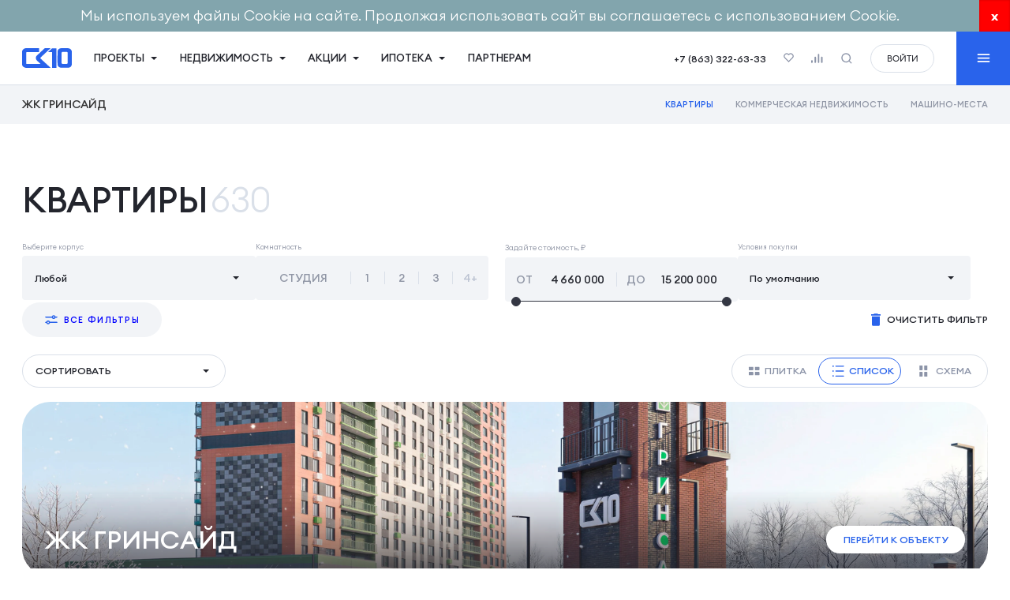

--- FILE ---
content_type: text/html; charset=utf-8
request_url: https://sk10.ru/projects/zhk-grinsajd/flats
body_size: 113863
content:
<!doctype html>
<html data-n-head-ssr lang="ru" data-n-head="%7B%22lang%22:%7B%22ssr%22:%22ru%22%7D%7D">
  <head >
    <title>Квартиры в Ростове - Официальный сайт застройщика СК10</title><meta data-n-head="ssr" charset="utf-8"><meta data-n-head="ssr" name="viewport" content="width=device-width, initial-scale=1"><meta data-n-head="ssr" data-hid="og:type" name="og:type" content="website"><meta data-n-head="ssr" data-hid="og:site_name" name="og:site_name" content="СК10. Официальный сайт застройщика"><meta data-n-head="ssr" data-hid="og:locale" name="og:locale" content="ru_RU"><meta data-n-head="ssr" data-hid="og:image:width" name="og:image:width" content="1200"><meta data-n-head="ssr" data-hid="og:image:height" name="og:image:height" content="630"><meta data-n-head="ssr" name="msapplication-TileColor" content="#282828"><meta data-n-head="ssr" name="theme-color" content="#ffffff"><meta data-n-head="ssr" name="google-site-verification" content="h3o2XVKw1SFTXydbKam87HKr_5Loiv1VU8qhCGRti0w"><meta data-n-head="ssr" data-hid="description" name="description" content="Квартиры в Ростове-на-Дону. Официальный сайт СК10. Цены и планировки. Звоните: 8 (863) 200-33-33"><meta data-n-head="ssr" data-hid="og:title" name="og:title" content="Квартиры в Ростове - Официальный сайт застройщика СК10"><meta data-n-head="ssr" data-hid="og:description" name="og:description" content="Квартиры в Ростове-на-Дону. Официальный сайт СК10. Цены и планировки. Звоните: 8 (863) 200-33-33"><meta data-n-head="ssr" data-hid="og:url" name="og:url" content="https://sk10.ru/projects/zhk-grinsajd/flats"><meta data-n-head="ssr" data-hid="og:image" name="og:image" content="https://storage.yandexcloud.net/sk10-media-site/OG-logo-preview.jpg"><meta data-n-head="nuxt-jsonld" data-hid="description" name="description" content="Квартиры в Ростове-на-Дону. Официальный сайт СК10. Цены и планировки. Звоните: 8 (863) 200-33-33"><meta data-n-head="nuxt-jsonld" data-hid="og:title" name="og:title" content="Квартиры в Ростове - Официальный сайт застройщика СК10"><meta data-n-head="nuxt-jsonld" data-hid="og:description" name="og:description" content="Квартиры в Ростове-на-Дону. Официальный сайт СК10. Цены и планировки. Звоните: 8 (863) 200-33-33"><meta data-n-head="nuxt-jsonld" data-hid="og:url" name="og:url" content="https://sk10.ru/projects/zhk-grinsajd/flats"><meta data-n-head="nuxt-jsonld" data-hid="og:image" name="og:image" content="https://storage.yandexcloud.net/sk10-media-site/OG-logo-preview.jpg"><link data-n-head="ssr" rel="icon" href="/favicons/favicon.ico"><link data-n-head="ssr" rel="apple-touch-icon" size="180x180" href="/favicons/apple-touch-icon.png" content="/favicons/apple-touch-icon.png"><link data-n-head="ssr" rel="icon" type="image/png" size="32x32" href="/favicons/favicon.ico" content="/favicons/favicon-32x32.png"><link data-n-head="ssr" rel="icon" type="image/png" size="16x16" href="/favicons/favicon.ico" content="/favicons/favicon-16x16.png"><link data-n-head="ssr" rel="manifest" href="/favicons/site.webmanifest" crossorigin="use-credentials"><link data-n-head="ssr" rel="mask-icon" href="/favicons/safari-pinned-tab.svg" color="#f2aaaa"><link data-n-head="ssr" rel="stylesheet" href="https://storage.yandexcloud.net/sk10-media-site/upload/custom_style.css"><link data-n-head="ssr" rel="canonical" href="https://sk10.ru/projects/zhk-grinsajd/flats"><link data-n-head="nuxt-jsonld" rel="canonical" href="https://sk10.ru/projects/zhk-grinsajd/flats"><script data-n-head="ssr">(function(m,e,t,r,i,k,a){m[i]=m[i]||function(){(m[i].a=m[i].a||[]).push(arguments)};
    m[i].l=1*new Date();k=e.createElement(t),a=e.getElementsByTagName(t)[0],k.async=1,k.src=r,a.parentNode.insertBefore(k,a)})
    (window, document, "script", "https://mc.yandex.ru/metrika/tag.js", "ym");
    ym(50278639, "init", {
    clickmap:true,
    trackLinks:true,
    accurateTrackBounce:true,
    webvisor:true,
    trackHash:true
    });
</script><script data-n-head="ssr" data-hid="smartis" src="https://smartcallback.ru/api/SmartCallBack.js?t=w1YjWDSjZjv2NBj3Fr2Y" async charset="utf-8"></script><script data-n-head="ssr">!function(){var t=document.createElement("script");t.type="text/javascript",t.async=!0,t.src='https://vk.com/js/api/openapi.js?169',t.onload=function(){VK.Retargeting.Init("VK-RTRG-1394557-1UqDl"),VK.Retargeting.Hit()},document.head.appendChild(t)}();</script><script data-n-head="ssr">var pixel;window.vkAsyncInit = function() {pixel = new VK.Pixel("VK-RTRG-1394557-1UqDl");}</script><script data-n-head="nuxt-jsonld" data-hid="nuxt-jsonld-2b253dd3" type="application/ld+json">[{"@context":"https://schema.org","@type":"SaleEvent","name":"💢Ипотека 0%","description":"Купите квартиру без переплат","startDate":"2026-01-01T00:00:00.000Z","endDate":"2026-12-31T00:00:00.000Z","url":"https://sk10.ru/flats-search","location":[{"@type":"Place","@context":"http://schema.org","address":[{"@type":"PostalAddress","@context":"http://schema.org","addressLocality":"Ростов-на-Дону"}]}],"organizer":[{"name":"СК10","type":"Thing","url":"https://sk10.ru"}]},{"@context":"https://schema.org","@type":"SaleEvent","name":"🔥Акции","description":"Выгодные предложения в каждом ЖК","startDate":"2026-01-01T00:00:00.000Z","endDate":"2026-12-31T00:00:00.000Z","url":"https://sk10.ru/promo","location":[{"@type":"Place","@context":"http://schema.org","address":[{"@type":"PostalAddress","@context":"http://schema.org","addressLocality":"Ростов-на-Дону"}]}],"organizer":[{"name":"СК10","type":"Thing","url":"https://sk10.ru"}]},{"@context":"https://schema.org","@type":"SaleEvent","name":"📲Контакты","description":"Свяжитесь с отделом продаж","startDate":"2026-01-01T00:00:00.000Z","endDate":"2026-12-31T00:00:00.000Z","url":"https://sk10.ru/contacts","location":[{"@type":"Place","@context":"http://schema.org","address":[{"@type":"PostalAddress","@context":"http://schema.org","addressLocality":"Ростов-на-Дону"}]}],"organizer":[{"name":"СК10","type":"Thing","url":"https://sk10.ru"}]},{"@context":"http://schema.org","@type":"Product","name":"Квартиры в ЖК Гринсайд","offers":{"@type":"AggregateOffer","url":"https://sk10.ru/projects/zhk-grinsajd/flats","priceCurrency":"RUB","lowPrice":2,"highPrice":25},"aggregateRating":{"@type":"AggregateRating","ratingValue":"4.8","bestRating":"5","ratingCount":86}}]</script><link rel="preload" href="/n/f17ff58.js" as="script"><link rel="preload" href="/n/899d881.js" as="script"><link rel="preload" href="/n/d57e58a.js" as="script"><link rel="preload" href="/n/f6d4601.js" as="script"><link rel="preload" href="/n/52b7101.js" as="script"><link rel="preload" href="/n/6491772.js" as="script"><link rel="preload" href="/n/58919e7.js" as="script"><link rel="preload" href="/n/297f205.js" as="script"><style data-vue-ssr-id="5c3ed9bc:0 8006e618:0 f10807b4:0 4879fd02:0 3191d5ad:0 30ee0f41:0 0a943411:0 2eabdc4a:0 b52f7722:0 f19acdde:0 33cfb318:0 033656de:0 b6a1fcc4:0 7e4641f2:0 4b66a23c:0 4ddd7081:0 2d56dccd:0 797d6b77:0 5e6de3d0:0 655ac42c:0 5a8f7d84:0 57c07dfe:0 3a3cf9fe:0 f9ff6444:0 13847884:0 23603220:0 5a8424f6:0 06711dfa:0 78159828:0 61c18b43:0 a9cbde2e:0 24c14be8:0 fa646904:0 02962b39:0">/*! normalize.css v8.0.1 | MIT License | github.com/necolas/normalize.css */html{line-height:1.15;-webkit-text-size-adjust:100%}body{margin:0}main{display:block}h1{font-size:2em;margin:.67em 0}hr{-webkit-box-sizing:content-box;box-sizing:content-box;height:0;overflow:visible}pre{font-family:monospace,monospace;font-size:1em}a{background-color:transparent}abbr[title]{border-bottom:none;text-decoration:underline;-webkit-text-decoration:underline dotted;text-decoration:underline dotted}b,strong{font-weight:bolder}code,kbd,samp{font-family:monospace,monospace;font-size:1em}small{font-size:80%}sub,sup{font-size:75%;line-height:0;position:relative;vertical-align:baseline}sub{bottom:-.25em}sup{top:-.5em}img{border-style:none}button,input,optgroup,select,textarea{font-size:100%;line-height:1.15;margin:0}button,input{overflow:visible}button,select{text-transform:none}[type=button],[type=reset],[type=submit],button{-webkit-appearance:button}[type=button]::-moz-focus-inner,[type=reset]::-moz-focus-inner,[type=submit]::-moz-focus-inner,button::-moz-focus-inner{border-style:none;padding:0}[type=button]:-moz-focusring,[type=reset]:-moz-focusring,[type=submit]:-moz-focusring,button:-moz-focusring{outline:1px dotted ButtonText}fieldset{padding:.35em .75em .625em}legend{-webkit-box-sizing:border-box;box-sizing:border-box;color:inherit;display:table;max-width:100%;padding:0;white-space:normal}progress{vertical-align:baseline}textarea{overflow:auto}[type=checkbox],[type=radio]{-webkit-box-sizing:border-box;box-sizing:border-box;padding:0}[type=number]::-webkit-inner-spin-button,[type=number]::-webkit-outer-spin-button{height:auto}[type=search]{-webkit-appearance:textfield;outline-offset:-2px}[type=search]::-webkit-search-decoration{-webkit-appearance:none}::-webkit-file-upload-button{-webkit-appearance:button;font:inherit}details{display:block}summary{display:list-item}[hidden],template{display:none}html{height:100%;font-size:.6944444444vw}@media only screen and (min-width:1440px){html{font-size:10px}}@media (max-width:1023.98px){html{font-size:10px}}body{color:#000;-ms-text-size-adjust:100%;-webkit-text-size-adjust:100%;-moz-osx-font-smoothing:grayscale;-webkit-font-smoothing:antialiased;-webkit-tap-highlight-color:transparent}ul{margin-top:0;margin-bottom:0;padding-left:0}button,input,optgroup,select,textarea{padding:0;border:none;background-color:transparent;outline:none}input[disabled],input fieldset[disabled]{-webkit-text-fill-color:#bcc3d2;opacity:1}h1,h2,h3,h4,h5,h6{font-size:medium;font-weight:400}input:-webkit-autofill,input:-webkit-autofill:focus{-webkit-transition:background-color 600000s 0s,color 600000s 0s;transition:background-color 600000s 0s,color 600000s 0s}@font-face{font-family:"Euclid Circular";src:url(/n/fonts/euclidcirculara-regular-webfont.594cf20.woff) format("woff"),url(/n/fonts/euclidcirculara-regular-webfont.3962a60.woff2) format("woff2");font-weight:500;font-style:normal;font-display:swap}@font-face{font-family:"Euclid Circular";src:url(/n/fonts/EuclidCircularA-Light.ca8c2fa.woff) format("woff"),url(/n/fonts/EuclidCircularA-Light.9031402.woff2) format("woff2");font-weight:400;font-style:normal;font-display:swap}@font-face{font-family:"Euclid Circular";src:url(/n/fonts/EuclidCircularA-Medium.271c9aa.woff) format("woff"),url(/n/fonts/EuclidCircularA-Medium.0e633e7.woff2) format("woff2");font-weight:600;font-style:normal;font-display:swap}@font-face{font-family:"Euclid Circular";src:url(/n/fonts/EuclidCircularA-Bold.1b5119b.woff) format("woff"),url(/n/fonts/EuclidCircularA-Bold.96ee0f6.woff2) format("woff2");font-weight:700;font-style:normal;font-display:swap}.fade-enter-active,.fade-leave-active{-webkit-transition:opacity 3s;transition:opacity 3s}.fade-enter,.fade-leave-active{opacity:0}.fade-fast-enter-active,.fade-fast-leave-active{-webkit-transition:opacity .4s;transition:opacity .4s}.fade-fast-enter,.fade-fast-leave-active{opacity:0!important}.fade-slow-enter-active,.fade-slow-leave-active{-webkit-transition:opacity .8s;transition:opacity .8s}.fade-slow-enter,.fade-slow-leave-active{opacity:0}.fade-tab-enter-active,.fade-tab-leave-active{-webkit-transition:opacity .8s;transition:opacity .8s}.fade-tab-enter,.fade-tab-leave-active{opacity:0}.fade-tab-leave-active{position:absolute;top:0;left:0}.fade-down-enter-active,.fade-down-leave-active{-webkit-transition:opacity .4s ease,-webkit-transform .4s ease;transition:opacity .4s ease,-webkit-transform .4s ease;transition:transform .4s ease,opacity .4s ease;transition:transform .4s ease,opacity .4s ease,-webkit-transform .4s ease}.fade-down-enter,.fade-down-leave-to{opacity:0;-webkit-transform:translateY(10px);transform:translateY(10px)}.fade-down-enter-to,.fade-down-leave{opacity:1;-webkit-transform:translateY(0);transform:translateY(0)}.fade-top-enter-active,.fade-top-leave-active{-webkit-transition:opacity .4s ease,-webkit-transform .4s ease;transition:opacity .4s ease,-webkit-transform .4s ease;transition:transform .4s ease,opacity .4s ease;transition:transform .4s ease,opacity .4s ease,-webkit-transform .4s ease}.fade-top-enter,.fade-top-leave-to{opacity:0;-webkit-transform:translateY(-10px);transform:translateY(-10px)}.fade-top-enter-to,.fade-top-leave{opacity:1;-webkit-transform:translateY(0);transform:translateY(0)}.modal-slide-fade-enter-active{-webkit-transition:all .3s ease;transition:all .3s ease}.modal-slide-fade-leave-active{-webkit-transition:all .3s cubic-bezier(1,.5,.8,1);transition:all .3s cubic-bezier(1,.5,.8,1)}.modal-slide-fade-enter,.modal-slide-fade-leave-to{opacity:0;-webkit-transform:translateX(50px);transform:translateX(50px)}.appear-enter-active,.appear-leave-active{-webkit-transition:opacity .4s ease-in-out,-webkit-transform .4s ease-in-out;transition:opacity .4s ease-in-out,-webkit-transform .4s ease-in-out;transition:opacity .4s ease-in-out,transform .4s ease-in-out;transition:opacity .4s ease-in-out,transform .4s ease-in-out,-webkit-transform .4s ease-in-out}.appear-enter,.appear-leave-active{opacity:0;-webkit-transform:translateX(-64px);transform:translateX(-64px)}.max-height-enter-active,.max-height-leave-active{overflow:hidden;-webkit-transition:max-height .4s ease;transition:max-height .4s ease}.max-height-enter,.max-height-leave-active{max-height:0}.slide-transform-enter-active,.slide-transform-leave-active{-webkit-transition:opacity 1.5s,-webkit-transform 1.5s;transition:opacity 1.5s,-webkit-transform 1.5s;transition:opacity 1.5s,transform 1.5s;transition:opacity 1.5s,transform 1.5s,-webkit-transform 1.5s}.slide-transform-enter-active{-webkit-transition-delay:1.5s;transition-delay:1.5s}.slide-transform-enter{opacity:0;-webkit-transform:translateY(100%);transform:translateY(100%)}.slide-transform-enter-to,.slide-transform-leave-active{opacity:1}.slide-transform-leave-to{opacity:0;-webkit-transform:translateY(-100%);transform:translateY(-100%)}.serviceList-leave-active{display:none}.serviceList-enter{opacity:0}.serviceList-enter-active{opacity:.005;-webkit-transition:opacity .5s linear;transition:opacity .5s linear}.serviceList-enter-to{opacity:1}.overlay-appear-enter-active{-webkit-transition:all .4s;transition:all .4s}.overlay-appear-leave-active{-webkit-transition:all .2s;transition:all .2s}.overlay-appear-enter,.overlay-appear-leave-active{opacity:0}.content-appear-enter-active{-webkit-transition:all .8s;transition:all .8s}.content-appear-leave-active{-webkit-transition:all .4s;transition:all .4s}.content-appear-enter,.content-appear-leave-to{-webkit-transform:translateX(110%);transform:translateX(110%)}.vertical-appear-enter-active{-webkit-transition:all .8s;transition:all .8s}.vertical-appear-leave-active{-webkit-transition:all .4s;transition:all .4s}.vertical-appear-enter,.vertical-appear-leave-to{-webkit-transform:translateY(110%);transform:translateY(110%)}.layout-enter-active{-webkit-transition:opacity .2s;transition:opacity .2s}.layout-enter,.layout-leave-active{opacity:0}.tooltip-enter-active{-webkit-transition:opacity .3s,-webkit-transform .3s;transition:opacity .3s,-webkit-transform .3s;transition:opacity .3s,transform .3s;transition:opacity .3s,transform .3s,-webkit-transform .3s}.tooltip-leave-active{-webkit-transition:opacity .15s,-webkit-transform .15s;transition:opacity .15s,-webkit-transform .15s;transition:opacity .15s,transform .15s;transition:opacity .15s,transform .15s,-webkit-transform .15s}.tooltip-enter,.tooltip-leave-active{opacity:0;-webkit-transform:translateY(-16px);transform:translateY(-16px)}.tooltip-right-enter-active{-webkit-transition:opacity .3s,-webkit-transform .3s;transition:opacity .3s,-webkit-transform .3s;transition:opacity .3s,transform .3s;transition:opacity .3s,transform .3s,-webkit-transform .3s}.tooltip-right-leave-active{-webkit-transition:opacity .15s,-webkit-transform .15s;transition:opacity .15s,-webkit-transform .15s;transition:opacity .15s,transform .15s;transition:opacity .15s,transform .15s,-webkit-transform .15s}.tooltip-right-enter,.tooltip-right-leave-active{opacity:0;-webkit-transform:translateX(-16px);transform:translateX(-16px)}*{-webkit-box-sizing:border-box;box-sizing:border-box}body{font-family:"Euclid Circular","Arial",sans-serif;font-size:1.6rem;color:#333;-wekbit-font-smoothing:antialiased;-moz-osx-webkit-font-smoothing:grayscale}#__layout,#__nuxt,body,html{width:100%}img{max-width:100%}a{text-decoration:none;color:inherit}ol,p,ul{margin-top:0;margin-bottom:0}ol,ul{padding-left:0}li{list-style:none}button,input,optgroup,select,textarea{font-family:inherit;-webkit-appearance:none;-moz-appearance:none;appearance:none}button{padding:0;border:none;background:transparent;color:inherit}button,input{outline:none}input[type=number]::-webkit-inner-spin-button,input[type=number]::-webkit-outer-spin-button{-webkit-appearance:none;margin:0}input[type=time]::-webkit-clear-button{display:none}input::-ms-clear{display:none}textarea{resize:none}h1,h2,h3,h4,h5,h6{margin:0;font-size:inherit;font-weight:600}address{font-style:normal}figure{margin:0}.container{max-width:1920px;margin:0 auto;padding:0 3.2rem}@media (max-width:1023.98px){.container{padding:0 32px}}@media (max-width:767.98px){.container{padding:0 16px}}.page{padding-top:7.6rem}@media (max-width:1023.98px){.page{padding-top:64px}}@media (max-width:767.98px){.page{padding-top:70px}}.lockBody{overflow:hidden;height:100%}.lazy-image{opacity:0;-webkit-transition:opacity .4s ease;transition:opacity .4s ease;will-change:opacity}.lazy-image[lazy=loaded]{opacity:1}.wr-cookie-cookie-bar{display:none!important;width:66%!important;height:auto!important;line-height:1.4!important;background:#385574!important;font-size:1em!important;padding:9px 20px!important}.wr-cookie-cookie-bar .wr-cookie-close-cb{right:-40px!important;text-align:center}@media (max-width:1300px){.wr-cookie-cookie-bar{width:calc(100% - 450px)!important}}@media (max-width:1024px){.wr-cookie-cookie-bar{font-size:.7em!important}}@media (max-width:768px){.wr-cookie-cookie-bar{height:25vh!important;width:100%!important}.wr-cookie-cookie-bar .wr-cookie-close-cb{right:0!important;top:-40px!important}}.r-btn{position:relative;overflow:hidden;display:-webkit-box;display:-ms-flexbox;display:flex;-webkit-box-align:center;-ms-flex-align:center;align-items:center;-webkit-box-pack:center;-ms-flex-pack:center;justify-content:center;height:56px;padding:0 40px;border-radius:28px;border:none;outline:none;font-size:16px;font-weight:500;line-height:16px;cursor:pointer;-webkit-appearance:none;-webkit-user-select:none;-moz-user-select:none;-ms-user-select:none;user-select:none;-webkit-mask-image:-webkit-radial-gradient(#fff,#000)}.r-btn,.r-btn:after{-webkit-transition:.3s;transition:.3s}.r-btn:after{content:"";position:absolute;top:50%;left:50%;z-index:-1;width:100px;height:100px;border-radius:50%;background-color:hsla(0,0%,100%,.2);-webkit-transform:translate(-50%,-50%) scale(0);transform:translate(-50%,-50%) scale(0);pointer-events:none}@media (max-width:767.98px){.r-btn{height:48px;padding:0 28px;font-size:14px;line-height:14px}}.r-btn._size-m{height:48px;padding:0 32px;border-radius:24px;font-size:14px;line-height:14px}@media (max-width:767.98px){.r-btn._size-m{height:40px;padding:0 20px;font-size:14px;line-height:14px}}.r-btn._size-s{height:40px;padding:0 24px;border-radius:20px;font-size:14px;line-height:14px}@media (max-width:767.98px){.r-btn._size-s{height:32px;padding:0 20px;font-size:12px;line-height:12px}}.r-btn._size-xs{height:32px;padding:0 24px;border-radius:16px;font-size:12px;line-height:12px}@media (hover),(min-width:0 \0){.r-btn._size-m:hover,.r-btn._size-s:hover,.r-btn._size-xs:hover,.r-btn:hover{border-radius:8px}.r-btn:hover:after{-webkit-transform:translate(-50%,-50%) scale(6);transform:translate(-50%,-50%) scale(6)}}.r-btn._blue{background-color:#007bfb;color:#fff}.r-btn._blue:active:after{background-color:#66b0fd}.r-btn._grey{background-color:#f4f6fb;color:#007bfb}.r-btn._grey:after{background-color:#eaedf2}.r-btn._grey:active:after{background-color:#dae0e9}.r-btn._grey-alt{background-color:#f4f6fb;color:#282d3c}.r-btn._grey-alt:after{background-color:#eaedf2}.r-btn._grey-alt:active:after{background-color:#dae0e9}.r-btn._dark{background-color:#eaedf2;color:#007bfb}.r-btn._dark:active:after,.r-btn._dark:after{background-color:#dae0e9}.r-btn._primary,.r-btn._white{background-color:#fff;color:#007bfb}@media (hover),(min-width:0 \0){.r-btn._primary:hover{color:#fff}}.r-btn._primary:active:after,.r-btn._primary:after{background-color:#3395fc}.r-btn._error{background-color:#ccc;color:#fff}@media (hover),(min-width:0 \0){.r-btn._error:hover{color:#fff}}.r-btn._error:active:after,.r-btn._error:after{background-color:#e6e6e6}.r-btn._loading{color:rgba(0,0,0,1e-05);pointer-events:none}.r-btn._loading:after{-webkit-transform:translate(-50%,-50%) scale(4);transform:translate(-50%,-50%) scale(4)}.r-btn._no-events{pointer-events:none}.r-btn>svg{position:relative;z-index:1;width:16px;height:16px;margin-right:8px}@media (max-width:767.98px){.r-btn>svg{margin-right:0}}.r-btn__text{position:relative;z-index:1}
.VLink{position:relative;padding:0;border-radius:0;border:none;background-color:transparent;outline:none;text-align:center;text-decoration:none;text-transform:uppercase;white-space:nowrap;font-weight:600;-webkit-transition:color .3s ease,opacity .3s ease;transition:color .3s ease,opacity .3s ease;-webkit-box-shadow:none;box-shadow:none;-webkit-user-select:none;-moz-user-select:none;-ms-user-select:none;user-select:none;-webkit-appearance:none;cursor:pointer}.VLink.--small{width:4rem;height:4rem}@media (max-width:1279.98px){.VLink.--small{width:32px;height:32px}}.VLink.--sm{padding:1.6rem 3.2rem;border-radius:10rem;font-size:1.2rem;line-height:1.7rem}@media (max-width:767.98px){.VLink.--sm{padding:18px 40px}}.VLink.--medium{padding:1.8rem 3.2rem;border-radius:10rem;font-size:1.2rem;letter-spacing:.12em}@media (max-width:1279.98px){.VLink.--medium{padding:14px 32px;font-size:10px;line-height:12px;letter-spacing:-.005em}}@media (max-width:480px){.VLink.--medium{padding:14px 10px}}.VLink.--large{padding:2.5em;font-weight:500;line-height:1.4;letter-spacing:.12em}@media (max-width:1023.98px){.VLink.--large{padding:1.7em}}.VLink.--white{color:#fff}.VLink.--grayLight{color:#f2f4f7}.VLink.--gray{color:#828a9c}.VLink.--blue{color:#00f}.VLink.--black{color:#23252d}.VLink.--b-white{overflow:hidden;background-color:#fff;-webkit-transition:-webkit-box-shadow .4s;transition:-webkit-box-shadow .4s;transition:box-shadow .4s;transition:box-shadow .4s,-webkit-box-shadow .4s}.VLink.--b-white8{background-color:#343743;-webkit-transition:background-color .2s;transition:background-color .2s;-webkit-backdrop-filter:blur(10px);backdrop-filter:blur(10px)}@media (hover),(min-width:0 \0){.VLink.--b-white8:not(:disabled):hover{background:#4b4b4c}}.VLink.--b-white8:not(:disabled):active{background-color:#fff}.VLink.--b-grayLight{background-color:#f2f4f7}.VLink.--b-black,.VLink.--b-grayLight{overflow:hidden;-webkit-transition:background .4s ease;transition:background .4s ease}.VLink.--b-black{background-color:#23252d}@media (hover),(min-width:0 \0){.VLink.--b-black:hover{background:#343743}}.VLink.--b-black:active{background:#5e6271}.VLink.--b-blue{background-color:#2963eb;-webkit-transition:-webkit-box-shadow .4s;transition:-webkit-box-shadow .4s;transition:box-shadow .4s;transition:box-shadow .4s,-webkit-box-shadow .4s}@media (hover),(min-width:0 \0){.VLink.--b-blue:hover{background-color:#4376ed}}.VLink.--b-blue:active{background:#87a8f4}.VLink.--b-gray{background-color:#dae0e9}.VLink.--b-gray,.VLink.--b-gray-100{overflow:hidden;-webkit-transition:-webkit-box-shadow .4s;transition:-webkit-box-shadow .4s;transition:box-shadow .4s;transition:box-shadow .4s,-webkit-box-shadow .4s}.VLink.--b-gray-100{background-color:#f2f4f7}.VLink.--has-dot:after{content:"";position:absolute;top:50%;left:calc(100% + 1.6rem);display:block;width:8px;height:8px;border-radius:50%;background-color:#fff;-webkit-transform:translateY(-50%);transform:translateY(-50%)}.VLink.--underline{border-bottom:1px solid;white-space:nowrap}.VLink.--round{border-radius:50%}.VLink.--border{border:1px solid #dae0e9}@media (hover),(min-width:0 \0){.VLink.--border:hover{border-color:#bcc3d2}}.VLink.--border:active{border-color:#23252d}.VLink.--center{display:-webkit-inline-box;display:-ms-inline-flexbox;display:inline-flex;-webkit-box-align:center;-ms-flex-align:center;align-items:center;-webkit-box-pack:center;-ms-flex-pack:center;justify-content:center}.VLink.--no-uppercase{text-transform:none}.VLink.--disabled{pointer-events:none;background-color:#bcc3d2;color:#eaedf2}.VLazyImage{min-height:30px}.VLazyImage__wrapper{position:relative;width:100%;height:100%}.VLazyImage__ratio{display:block;width:100%}.VLazyImage__origin,.VLazyImage__preview{display:block}.VLazyImage__origin.image-fade-enter,.VLazyImage__origin.image-fade-leave-active{opacity:0}.VLazyImage__origin.image-fade-enter-active,.VLazyImage__origin.image-fade-leave-active{-webkit-transition:opacity .4s ease;transition:opacity .4s ease}.VLazyImage__origin.image-zoom-in-enter,.VLazyImage__origin.image-zoom-in-leave-active{opacity:0;-webkit-transform:translateZ(0) scale(1.2);transform:translateZ(0) scale(1.2)}.VLazyImage__origin.image-zoom-in-enter-active,.VLazyImage__origin.image-zoom-in-leave-active{-webkit-transition:opacity .4s ease,-webkit-transform .4s ease;transition:opacity .4s ease,-webkit-transform .4s ease;transition:opacity .4s ease,transform .4s ease;transition:opacity .4s ease,transform .4s ease,-webkit-transform .4s ease}.VLazyImage.--has-ratio .VLazyImage__origin,.VLazyImage.--has-ratio .VLazyImage__preview{position:absolute;top:0;right:0;width:100%;height:100%;-o-object-fit:cover;object-fit:cover}.VLazyImage.--has-preview .VLazyImage__preview{position:relative;z-index:1}.VLazyImage.--has-preview .VLazyImage__origin{position:absolute;top:0;left:0;z-index:2;width:100%;height:100%}.VLazyImage.--contained .VLazyImage__origin,.VLazyImage.--contained .VLazyImage__preview{-o-object-fit:contain;object-fit:contain}.VIcon{fill:currentColor}.VIcon.--small{width:8px;height:8px}.VIcon.--medium{width:14px;height:14px}.VIcon.--large{width:20px;height:20px}.VInput{display:block;width:100%;height:56px;padding:0 1.6rem;border-radius:4px;border:1px solid transparent;outline:none;-webkit-box-shadow:none;box-shadow:none;font-family:"Euclid Circular","Arial",sans-serif;font-size:1.4rem;font-weight:600;line-height:1.4rem;letter-spacing:-.01em;color:#23252d;-webkit-transition:border-color .3s ease;transition:border-color .3s ease}.VInput::-webkit-input-placeholder{color:#9197a6}.VInput::-moz-placeholder{color:#9197a6}.VInput:-ms-input-placeholder{color:#9197a6}.VInput::-ms-input-placeholder{color:#9197a6}.VInput::placeholder{color:#9197a6}.VInput._placeholderFaq::-webkit-input-placeholder{letter-spacing:unset;color:#bcc3d2}.VInput._placeholderFaq::-moz-placeholder{letter-spacing:unset;color:#bcc3d2}.VInput._placeholderFaq:-ms-input-placeholder{letter-spacing:unset;color:#bcc3d2}.VInput._placeholderFaq::-ms-input-placeholder{letter-spacing:unset;color:#bcc3d2}.VInput._placeholderFaq::placeholder{letter-spacing:unset;color:#bcc3d2}.VInput._white{background:#fff}.VInput._gray{background-color:#f2f4f7}.VInput._search{text-indent:3rem}.VInput._error{border-color:#d63c32;-webkit-transition:border-color .3s ease;transition:border-color .3s ease}.VInput._file{position:absolute;width:100%;height:100%;opacity:0}.VInput._file:hover{cursor:pointer}.VInputLabel{position:relative;display:-webkit-box;display:-ms-flexbox;display:flex;-webkit-box-orient:vertical;-webkit-box-direction:normal;-ms-flex-flow:column nowrap;flex-flow:column nowrap}.VInputLabel._file{-webkit-box-pack:center;-ms-flex-pack:center;justify-content:center;height:5.6rem;background-color:#f2f4f7}.VInputLabel._file:hover{cursor:pointer}.VInputLabel._file:hover .right-icon-wrap{color:#23252d}.VInputText{display:-webkit-box;display:-ms-flexbox;display:flex;-webkit-box-pack:justify;-ms-flex-pack:justify;justify-content:space-between;-webkit-box-orient:horizontal;-webkit-box-direction:normal;-ms-flex-flow:row nowrap;flex-flow:row nowrap;margin-bottom:.8rem;font-size:10px;line-height:1.2rem;letter-spacing:-.005em;color:#fff;opacity:.72;-webkit-transition:color .3s;transition:color .3s}.VInputText._subscribeLabel{color:#bcc3d2;opacity:1}.VInputText .require{font-style:normal;color:#d63c32}.VInputText--gray{color:#9197a6;opacity:1}.VInputText--black{color:#23252d}.passViewToggle{position:absolute;right:0;bottom:0;width:5rem;height:56px}.passViewIcon{position:relative;top:1px;width:1.6rem;height:1.6rem}.search-icon-wrap{position:absolute;top:50%;left:1.7rem;display:-webkit-box;display:-ms-flexbox;display:flex;-webkit-box-align:center;-ms-flex-align:center;align-items:center;-webkit-box-pack:center;-ms-flex-pack:center;justify-content:center;-webkit-transform:translateY(-50%);transform:translateY(-50%)}.searchIcon{width:1.4rem;height:1.4rem;color:#23252d;-webkit-transition:color .3s;transition:color .3s;will-change:color}.VInput:focus~.search-icon-wrap .searchIcon{color:#2963eb;-webkit-transition:color .3s;transition:color .3s}.clear-icon-wrap{right:2rem;cursor:pointer}.clear-icon-wrap,.right-icon-wrap{position:absolute;top:50%;display:-webkit-box;display:-ms-flexbox;display:flex;-webkit-transform:translateY(-50%);transform:translateY(-50%)}.right-icon-wrap{right:1.6rem;color:#9197a6}.iconRight{width:1.6rem;height:1.6rem;fill:currentColor}.clearIcon{width:1.5rem;height:1.5rem;color:#9197a6;will-change:color}.clearIcon,.clearIcon:hover{-webkit-transition:color .3s;transition:color .3s}.clearIcon:hover{color:#23252d}.inputFileText{padding-left:1.6rem;font-size:1.4rem;font-weight:600;line-height:1.4rem;letter-spacing:-.01em;color:#828a9c}.inputFileText span{color:#2963eb}.VRangeInput:hover .VRangeInputNative{color:#9197a6}.VRangeInputWrapper{position:relative;-webkit-box-pack:justify;-ms-flex-pack:justify;justify-content:space-between;-webkit-box-orient:horizontal;-webkit-box-direction:normal;-ms-flex-flow:row nowrap;flex-flow:row nowrap;height:56px;padding:0 1.6rem;border-radius:4px;background:#f2f4f7}.VRangeInputWrapper,.VRangeInputWrapper .from,.VRangeInputWrapper .to{display:-webkit-box;display:-ms-flexbox;display:flex;-webkit-box-align:center;-ms-flex-align:center;align-items:center}.VRangeInputWrapper .from,.VRangeInputWrapper .to{-webkit-box-flex:1;-ms-flex:1;flex:1}.VRangeInputWrapper .from p,.VRangeInputWrapper .to p{margin-right:8px;text-transform:uppercase;font-size:14px;font-weight:600;line-height:1;letter-spacing:-.01em;color:#9197a6}.VRangeInputWrapper .from{border-right:1px solid #dae0e9}.VRangeInputWrapper .to{padding-left:1.4rem}@media (max-width:374px){.VRangeInputWrapper .from p,.VRangeInputWrapper .to p{font-size:13px}.VRangeInputWrapper .to{padding-left:1rem}}.VRangeInput._white .VRangeInputWrapper{background:#fff}.VRangeInputPrePostText{position:absolute;top:0;left:1.6rem;font-size:14px;line-height:56px;letter-spacing:-.01em;color:#9197a6;pointer-events:none}.VRangeInputPrePostText--right{right:1.6rem;left:auto}.VRangeInputNative{width:100%;border:none;background:transparent;outline:none;text-align:center;font-size:14px;font-weight:600;line-height:14px;letter-spacing:-.01em;color:#23252d;-webkit-transition:color .3s;transition:color .3s}.VRangeInputNative--align-left{text-align:left}.VRangeInputNative--align-right{text-align:right}@media (max-width:374px){.VRangeInputNative{font-size:13px}}.VRangeInputSlider{padding:0 1.6rem}.VPopover{-webkit-user-select:none;-moz-user-select:none;-ms-user-select:none;user-select:none}.VPopover:hover .VSelectHeader__value{color:#9197a6;-webkit-transition:color .3s;transition:color .3s}@media (max-width:767.98px){.VPopover:hover .VSelectHeader__value{color:#23252d}}.VPopover._small .VPopover__chevron{margin-left:2px}.VPopover._medium .VPopover__chevron{margin-left:4px}.VPopover._large .VPopover__chevron{margin-left:8px}.VPopover._isOpened .VPopover__chevron{-webkit-transform:translateZ(0) rotate(180deg);transform:translateZ(0) rotate(180deg)}.VPopover__top{display:-webkit-box;display:-ms-flexbox;display:flex;-webkit-box-align:center;-ms-flex-align:center;align-items:center;cursor:pointer}.VPopover__chevron{margin-bottom:-4px;margin-left:4px;-webkit-transition:-webkit-transform .3s ease;transition:-webkit-transform .3s ease;transition:transform .3s ease;transition:transform .3s ease,-webkit-transform .3s ease}.VPopover__bottom{position:absolute;z-index:10000}.VPopover__bottom:before{content:"";position:fixed;top:0;left:0;z-index:1;width:100%;height:100%;cursor:default}.VPopover__wrapper{position:fixed;z-index:2}.VPopover__wrapper._x-left._y-bottom{-webkit-transform:translateZ(0);transform:translateZ(0)}.VPopover__wrapper._x-left._y-center{-webkit-transform:translate3d(0,-50%,0);transform:translate3d(0,-50%,0)}.VPopover__wrapper._x-left._y-top{-webkit-transform:translate3d(0,-100%,0);transform:translate3d(0,-100%,0)}.VPopover__wrapper._x-center._y-bottom{-webkit-transform:translate3d(-50%,0,0);transform:translate3d(-50%,0,0)}.VPopover__wrapper._x-center._y-center{-webkit-transform:translate3d(-50%,-50%,0);transform:translate3d(-50%,-50%,0)}.VPopover__wrapper._x-center._y-top{-webkit-transform:translate3d(-50%,-100%,0);transform:translate3d(-50%,-100%,0)}.VPopover__wrapper._x-right._y-bottom{-webkit-transform:translate3d(-100%,0,0);transform:translate3d(-100%,0,0)}.VPopover__wrapper._x-right._y-center{-webkit-transform:translate3d(-100%,-50%,0);transform:translate3d(-100%,-50%,0)}.VPopover__wrapper._x-right._y-top{-webkit-transform:translate3d(-100%,-100%,0);transform:translate3d(-100%,-100%,0)}.VPopover__wrapper._y-bottom:not(._attached){padding-top:8px}.VPopover__wrapper._y-top:not(._attached){padding-bottom:8px}.VPopover__body{position:relative;overflow:hidden;display:-webkit-box;display:-ms-flexbox;display:flex;-webkit-box-align:stretch;-ms-flex-align:stretch;align-items:stretch;min-width:-webkit-max-content;min-width:-moz-max-content;min-width:max-content;border-radius:4px;border:1px solid #eaedf2;background-color:#fff;-webkit-box-orient:vertical;-webkit-box-direction:normal;-ms-flex-direction:column;flex-direction:column}.VPopover__body._gray{background-color:#000;color:#fff}.VPopover__body._white{background-color:#fff;color:#000}.VPopover__body._b-white{background-color:#fff}.VPopover__body._shadow{padding-top:16px;padding-bottom:16px;-webkit-box-shadow:0 10px 20px rgba(0,0,0,.04),0 2px 6px rgba(0,0,0,.04),0 0 1px rgba(0,0,0,.04);box-shadow:0 10px 20px rgba(0,0,0,.04),0 2px 6px rgba(0,0,0,.04),0 0 1px rgba(0,0,0,.04)}.VPopover__body._border{border:1px solid #eaedf2}.VPopover__body._attached{overflow:visible;border:none;background:transparent;border-radius:0;-webkit-box-shadow:none;box-shadow:none}.VPopover__body._tale._y-top._x-center:before{bottom:-6px}.VPopover__body._tale._y-bottom._x-center:before,.VPopover__body._tale._y-top._x-center:before{content:"";position:absolute;left:calc(50% - 8px);border-top:6px solid #fff;border-right:8px solid transparent;border-left:8px solid transparent}.VPopover__body._tale._y-bottom._x-center:before{top:-6px}.VPopover__body.popover-enter-active,.VPopover__body.popover-leave-active{opacity:1;-webkit-transform:translateZ(0);transform:translateZ(0)}.VPopover__body.popover-enter,.VPopover__body.popover-enter-active,.VPopover__body.popover-leave-active,.VPopover__body.popover-leave-to{-webkit-transition:opacity .3s ease,-webkit-transform .3s ease;transition:opacity .3s ease,-webkit-transform .3s ease;transition:transform .3s ease,opacity .3s ease;transition:transform .3s ease,opacity .3s ease,-webkit-transform .3s ease}.VPopover__body.popover-enter,.VPopover__body.popover-leave-to{opacity:0;-webkit-transform:translate3d(0,8px,0);transform:translate3d(0,8px,0)}.VSelect{position:relative;display:block;width:100%;-webkit-user-select:none;-moz-user-select:none;-ms-user-select:none;user-select:none;-webkit-appearance:none;-moz-appearance:none;appearance:none}.VSelect._disabled{opacity:.6;pointer-events:none}.VSelect._border{overflow:hidden;border-radius:10rem;border:1px solid #dae0e9}.VSelect__dropdown{position:absolute;z-index:1000}.VSelect__body{overflow:auto;max-height:300px;padding:0;background-color:#f2f4f7;list-style:none;-webkit-user-select:none;-moz-user-select:none;-ms-user-select:none;user-select:none}.VSelect__body::-webkit-scrollbar{width:2px;background-color:#eaedf2}.VSelect__body::-webkit-scrollbar-thumb{background-color:#23252d}.VSelect__body._b-white{background-color:#fff}.VSelect__option{width:100%;padding:0;font-weight:600}.VSelect__native{position:absolute;top:0;left:0;visibility:hidden;width:100%;height:100%;opacity:0}.VSelect._mobile .VSelect__native{visibility:visible}.VSelect__label{display:block;margin-bottom:.8rem;font-size:1rem;line-height:1;letter-spacing:-.005em;color:#9197a6}.VSelect__label--white{color:#fff;opacity:.72}.VSelect__label .require{font-style:normal;color:#d63c32}.VSelect__top._inline{display:-webkit-box;display:-ms-flexbox;display:flex;-webkit-box-align:center;-ms-flex-align:center;align-items:center}.VSelect__top._inline .VSelect__label{margin-right:.4rem;margin-bottom:0;white-space:nowrap}.VSelect__body._attached{padding:0;overflow:hidden;border:1px solid #dae0e9;border-top:none;border-bottom-left-radius:2.6rem;border-bottom-right-radius:2.6rem}.VSelect__body._attached .VSelect__option{margin:0;padding:0;border:0}.VSelect__body._attached .VSelect__option+.VSelect__option{border-top:1px solid #dae0e9}.VSelectOption{position:relative;overflow:hidden;border:none;outline:none;-webkit-appearance:none;-webkit-transition:background-color .2s;transition:background-color .2s;cursor:pointer}.VSelectOption:hover{background-color:#eaedf2}.VSelectOption._smallest{padding:6px 16px;font-weight:500}.VSelectOption._small{padding:12px 20px;font-size:14px}.VSelectOption._medium,.VSelectOption._sm{padding:20px 1.6rem;font-size:14px;line-height:24px}.VSelectOption._large{padding:.8rem;font-size:16px;line-height:24px}.VSelectOption._gray{background-color:transparent}.VSelectOption._isActive{background-color:#eaedf2}.VSelectOption._disabled{background-color:transparent;opacity:.4;pointer-events:none}.VSelectOption._withLogo,.VSelectOption_logoWrap{display:-webkit-box;display:-ms-flexbox;display:flex;-webkit-box-align:center;-ms-flex-align:center;align-items:center}.VSelectOption_logoWrap{-webkit-box-pack:center;-ms-flex-pack:center;justify-content:center;width:2.4rem;height:2.4rem;margin-right:1.2rem;border-radius:50%}.VSelectOption._white{background-color:#fff}.VSelectOption._white:hover{background-color:#f2f4f7}.VSelectOption._blueAccent{background-color:transparent}.VSelectOption._blueAccent._isActive,.VSelectOption._blueAccent:hover{background-color:#2963eb;color:#fff}.VSelectOption_info{display:-webkit-box;display:-ms-flexbox;display:flex;margin-left:.6rem}.VSelectOption_info svg{width:1.4rem;height:1.4rem}.VSelectOption_info .VSelectHintText{position:absolute;top:0;left:0;padding:.8rem 1.2rem;border-radius:.4rem;background:rgba(52,55,67,.88);white-space:nowrap;font-size:1.4rem;line-height:1.8rem;color:#fff}@media (max-width:1023.98px){.VSelectOption_info .VSelectHintText{text-align:center;white-space:normal;font-size:12px;line-height:16px}}.VSelectHeader{position:relative;width:100%;height:56px;margin:0;padding:0 35px 0 1.6rem;border-radius:4px;border:.1rem solid transparent;background-color:#f2f4f7;outline:none;font-size:1.4rem;line-height:56px;-webkit-appearance:none;-moz-appearance:none;appearance:none;letter-spacing:-.01em;color:#23252d;-webkit-transition:border-color .2s;transition:border-color .2s}.VSelectHeader._smallest{display:-webkit-box;display:-ms-flexbox;display:flex;-webkit-box-align:center;-ms-flex-align:center;align-items:center;-webkit-box-pack:center;-ms-flex-pack:center;justify-content:center;height:auto;padding:0;line-height:1}.VSelectHeader._smallest .VSelectHeader__arrow{position:relative;top:auto;right:auto;margin-top:0;margin-left:7px}.VSelectHeader._smallest .VSelectHeader__value{font-size:12px}.VSelectHeader._small{padding:16px;text-transform:uppercase;font-size:10px;line-height:10px;letter-spacing:.16em}.VSelectHeader._medium{font-size:16px;line-height:56px}.VSelectHeader._sm{height:auto;padding:1.8rem 35px 1.8rem 2.4rem;font-size:12px;line-height:12px}.VSelectHeader._sm .VSelectHeader__value{font-size:12px}.VSelectHeader._gray{border-color:#000;color:#000}.VSelectHeader._gray span{color:#000}.VSelectHeader._gray:hover{border-color:#000}.VSelectHeader._gray._isActive span{color:#000}.VSelectHeader._silver span{color:#828a9c}.VSelectHeader._white{border-color:hsla(0,0%,100%,.06);color:#fff}.VSelectHeader._white span{color:inherit}.VSelectHeader._b-white{background-color:#fff}.VSelectHeader._error{border-color:#d63c32}.VSelectHeader._isOpened .VSelectHeader__arrow{-webkit-transform:rotate(180deg);transform:rotate(180deg)}.VSelectHeader._transparent{border:none;background-color:transparent}.VSelectHeader__arrow{position:absolute;top:50%;right:20px;width:0;height:0;margin-top:-2px;margin-left:8px;border-top:4px solid #23252d;border-right:4px solid transparent;border-left:4px solid transparent;-webkit-transition:-webkit-transform .2s;transition:-webkit-transform .2s;transition:transform .2s;transition:transform .2s,-webkit-transform .2s}.VSelectHeader__value{overflow:hidden;display:-webkit-box;display:-ms-flexbox;display:flex;-webkit-box-align:center;-ms-flex-align:center;align-items:center;width:100%;max-width:100%;text-overflow:ellipsis;white-space:nowrap;font-size:1.4rem;font-weight:600;letter-spacing:-.01em;color:#23252d}.VSelectHeader._hint{border:.1rem solid #2963eb}.VSelectHeader_info{display:-webkit-box;display:-ms-flexbox;display:flex;margin-left:.6rem}.VSelectHeader_info svg{width:1.4rem;height:1.4rem}.VSelectHeader_info .VSelectHeaderHintText{position:absolute;top:0;left:0;padding:.8rem 1.2rem;border-radius:.4rem;background:rgba(52,55,67,.88);white-space:nowrap;font-size:1.4rem;line-height:1.8rem;color:#fff}@media (max-width:1023.98px){.VSelectHeader_info .VSelectHeaderHintText{text-align:center;white-space:normal;font-size:12px;line-height:16px}}.loader{display:-webkit-inline-box;display:-ms-inline-flexbox;display:inline-flex;width:1.5rem;height:1.5rem;border-radius:50%;border:.3rem solid;border-color:#fff #fff transparent;-webkit-animation:loader 1s linear infinite;animation:loader 1s linear infinite}.loader.--grey{border:.3rem solid #bcc3d2;border-bottom-color:transparent}@-webkit-keyframes loader{0%{-webkit-transform:rotate(0deg);transform:rotate(0deg)}to{-webkit-transform:rotate(1turn);transform:rotate(1turn)}}@keyframes loader{0%{-webkit-transform:rotate(0deg);transform:rotate(0deg)}to{-webkit-transform:rotate(1turn);transform:rotate(1turn)}}.pinWrap{position:absolute;-webkit-transform:translate(-50%,-50%);transform:translate(-50%,-50%)}.pinWrap,.pinWrap:hover{z-index:2}.pinWrap._isOpen{z-index:3}.pin{position:relative;display:-webkit-box;display:-ms-flexbox;display:flex;-webkit-box-align:center;-ms-flex-align:center;align-items:center;-webkit-box-pack:center;-ms-flex-pack:center;justify-content:center;width:8rem;height:8rem;border-radius:50%;background-color:#23252d;opacity:.5;-webkit-transition:all .3s;transition:all .3s;cursor:pointer}.pin.--medium{width:80px;height:80px}.pin.--eye{width:4.8rem;height:4.8rem;background-color:rgba(35,37,45,.32)}.pin.--eye:hover{width:8rem;height:8rem;background-color:#23252d;-webkit-transition:all .3s;transition:all .3s}.pin.--lock{cursor:auto}.pin:hover{background:#343743;opacity:1}.pin:active{background:#5e6271}.pin:hover .dropdown__container{display:block}.pinIcon{position:absolute;top:50%;left:50%;width:1.5rem;height:1.5rem;color:#fff;-webkit-transform:translate(-50%,-50%);transform:translate(-50%,-50%)}.pin-dropdown{position:fixed;width:100%;height:100%;opacity:0}.pin-dropdown._showDropdown{opacity:1}.dropdown__container{position:absolute;display:none;width:25rem;padding:1.6rem;background-color:#fff;-webkit-box-shadow:0 10px 20px rgba(0,0,0,.04),0 2px 6px rgba(0,0,0,.04),0 0 1px rgba(0,0,0,.04);box-shadow:0 10px 20px rgba(0,0,0,.04),0 2px 6px rgba(0,0,0,.04),0 0 1px rgba(0,0,0,.04)}.dropdown-title{display:inline-block;color:#23252d}.dropdown-content,.dropdown-title{font-size:1.2rem;line-height:1.6rem;letter-spacing:-.005em}.dropdown-content{color:#9197a6}.VTextarea{display:block;width:100%;height:11.6rem;padding:2rem 1.6rem;border-radius:.4rem;border:.1rem solid transparent;outline:none;-webkit-box-shadow:none;box-shadow:none;font-size:1.4rem;font-weight:600;line-height:1.7rem;letter-spacing:-.01em;color:#23252d;-webkit-transition:border-color .3s ease;transition:border-color .3s ease}.VTextarea::-webkit-input-placeholder{color:#9197a6}.VTextarea::-moz-placeholder{color:#9197a6}.VTextarea:-ms-input-placeholder{color:#9197a6}.VTextarea::-ms-input-placeholder{color:#9197a6}.VTextarea::placeholder{color:#9197a6}.VTextarea._white{background:#fff}.VTextarea._gray{background-color:#f2f4f7}.VTextarea._search{text-indent:3rem}.VTextarea._large{height:13.6rem}.VTextarea._error{border-color:#d63c32;-webkit-transition:border-color .3s ease;transition:border-color .3s ease}.VTextareaLabel{position:relative;-webkit-box-orient:vertical;-ms-flex-flow:column nowrap;flex-flow:column nowrap}.VTextareaLabel,.VTextareaText{display:-webkit-box;display:-ms-flexbox;display:flex;-webkit-box-direction:normal}.VTextareaText{-webkit-box-pack:justify;-ms-flex-pack:justify;justify-content:space-between;-webkit-box-orient:horizontal;-ms-flex-flow:row nowrap;flex-flow:row nowrap;margin-bottom:.8rem;font-size:1rem;line-height:1.7rem;letter-spacing:-.005em;color:#fff;opacity:.72;-webkit-transition:color .3s;transition:color .3s}.VTextareaText--gray{color:#9197a6;opacity:1}.VTextareaText--black{color:#23252d}
.r-location-shield{overflow:hidden;width:72px;height:72px;border-radius:50%;border:4px solid #fff;-webkit-transition:.3s ease;transition:.3s ease}.r-location-shield__image{display:block;width:100%;height:100%;background-position:50%;background-repeat:no-repeat;background-size:cover}.r-location-shield._active,.r-location-shield._hover{border:4px solid #2963eb}.placemark-layout-container{position:relative;z-index:2;text-align:center;white-space:nowrap;font-size:14px;font-weight:500;color:#007bfb}.square-layout{position:absolute;left:50%;-webkit-transform:translateX(-50%);transform:translateX(-50%)}.square-layout._1{top:3px}.square-layout._2{top:-23px}.r-project-d-location-map__marker{position:relative;display:-webkit-box;display:-ms-flexbox;display:flex;-webkit-box-align:center;-ms-flex-align:center;align-items:center;-webkit-box-pack:center;-ms-flex-pack:center;justify-content:center;width:28px;height:28px;border-radius:50%;background-color:#fff;-webkit-box-shadow:0 2px 14px 0 rgba(0,0,0,.02);box-shadow:0 2px 14px 0 rgba(0,0,0,.02)}@media (max-width:767.98px){.r-project-d-location-map__marker{width:32px;height:32px}}.r-project-d-location-map__marker._active .r-project-d-location-map__hint{visibility:visible;opacity:1}.r-project-d-location-map__shield{position:relative;z-index:1;display:-webkit-box;display:-ms-flexbox;display:flex;-webkit-box-align:center;-ms-flex-align:center;align-items:center;-webkit-box-pack:center;-ms-flex-pack:center;justify-content:center;width:28px;height:100%;border-radius:50%}@media (max-width:767.98px){.r-project-d-location-map__shield{width:32px}}.r-project-d-location-map__shield svg{display:block;width:80%;height:80%;fill:#fff}.r-project-d-location-map__hint{position:absolute;top:0;left:50%;visibility:hidden;display:-webkit-box;display:-ms-flexbox;display:flex;-webkit-box-align:center;-ms-flex-align:center;align-items:center;height:28px;padding:0 12px 0 22px;border-radius:0 14px 14px 0;background-color:#fff;white-space:nowrap;font-size:12px;line-height:1;color:#2a2a30;opacity:0;-webkit-transition:.3s ease;transition:.3s ease}@media (max-width:767.98px){.r-project-d-location-map__hint{top:-8px;left:-8px;-webkit-box-align:start;-ms-flex-align:start;align-items:flex-start;-webkit-box-pack:center;-ms-flex-pack:center;justify-content:center;height:48px;padding:0 36px 0 48px;border-radius:24px;-webkit-box-orient:vertical;-webkit-box-direction:normal;-ms-flex-direction:column;flex-direction:column;-webkit-box-shadow:0 16px 24px rgba(0,0,0,.06),0 2px 6px rgba(0,0,0,.04),0 0 1px rgba(0,0,0,.04);box-shadow:0 16px 24px rgba(0,0,0,.06),0 2px 6px rgba(0,0,0,.04),0 0 1px rgba(0,0,0,.04)}}.r-project-d-location-map__group{display:-webkit-box;display:-ms-flexbox;display:flex;-webkit-box-align:center;-ms-flex-align:center;align-items:center}@media (max-width:767.98px){.r-project-d-location-map__group{margin-top:4px}}.r-project-d-location-map__description{font-weight:500}@media (max-width:767.98px){.r-project-d-location-map__description{width:100%;font-weight:500;color:#282d3c}}.r-project-d-location-map__time{color:#9197a6}.r-project-d-location-map__icon{margin:0 5px}@media (max-width:767.98px){.r-project-d-location-map__icon{margin:0 0 5px}}.r-project-d-location-map__icon svg{fill:#9197a6}.r-project-d-location-map__button{position:absolute;top:50%;right:12px;display:none;width:16px;height:16px;border-radius:50%;background-color:#007bfb;-webkit-transform:translateY(-50%);transform:translateY(-50%)}@media (max-width:767.98px){.r-project-d-location-map__button{display:block}}.r-project-d-location-map__button svg{position:absolute;top:0;right:0;bottom:0;left:0;margin:auto;fill:#fff}.map-pin{position:relative;top:-4px;left:-4px;z-index:4;width:8px;height:8px;border-radius:100px}.map-pin._active:after,.map-pin._hover:after{-webkit-transform:translate(-50%,-50%) scale(1.5);transform:translate(-50%,-50%) scale(1.5)}.map-pin._active .map-pin__name,.map-pin._hover .map-pin__name{background-color:#2963eb;color:#fff}.map-pin._active .map-pin__marker svg,.map-pin._hover .map-pin__marker svg{color:#fff}.map-pin__name{position:absolute;bottom:-8px;left:-8px;padding:7px 12px 8px 32px;border-radius:100px;background-color:#fff;text-transform:uppercase;white-space:nowrap;font-size:10px;font-weight:500;line-height:1.4;-webkit-transition:all .1s ease-in-out;transition:all .1s ease-in-out;-webkit-box-shadow:0 10px 20px rgba(0,0,0,.04),0 2px 6px rgba(0,0,0,.04),0 0 1px rgba(0,0,0,.04);box-shadow:0 10px 20px rgba(0,0,0,.04),0 2px 6px rgba(0,0,0,.04),0 0 1px rgba(0,0,0,.04)}.map-pin__marker{position:absolute;top:0;left:0;display:-webkit-box;display:-ms-flexbox;display:flex;-webkit-box-align:center;-ms-flex-align:center;align-items:center;-webkit-box-pack:center;-ms-flex-pack:center;justify-content:center;width:28px;height:28px}.map-pin__marker .r-icn-map-marker{width:16px;height:16px;color:#2963eb;-webkit-transform:translateZ(0) perspective(0) rotate(0);transform:translateZ(0) perspective(0) rotate(0)}.map-pin._left .map-pin__name{bottom:-32px}.map-pin._hide{opacity:0;pointer-events:none}.map-pin._full .map-pin__wrap{display:-webkit-box;display:-ms-flexbox;display:flex;-webkit-box-align:center;-ms-flex-align:center;align-items:center;width:-webkit-max-content;width:-moz-max-content;width:max-content;min-width:380px;padding:4px 20px 4px 4px;border-radius:100px;background-color:#fff}.map-pin._full .map-pin__img{overflow:hidden;width:70px;min-width:70px;height:70px;border-radius:50%;margin-right:20px}.map-pin._full .map-pin__img img{width:100%;height:100%;-o-object-fit:cover;object-fit:cover}.map-pin._full .map-pin__name{position:static;padding:0;background:none;-webkit-box-shadow:none;box-shadow:none}.map-pin._full .map-pin__title{margin-bottom:8px;font-size:20px;line-height:1}.map-pin._full .map-pin__info{font-size:14px;line-height:1;color:#5e6271;text-transform:uppercase}.map-pin._full .map-pin__info,.map-pin._full .map-pin__price{display:-webkit-box;display:-ms-flexbox;display:flex;-webkit-box-align:center;-ms-flex-align:center;align-items:center}.map-pin._full .map-pin__price:after{content:"";display:block;width:.6rem;height:.6rem;margin:0 .8rem;border-radius:50%;background:#23252d;opacity:.72}.map-pin._full .map-pin__adress{opacity:.72;color:#788095}.map-cluster{position:relative;width:44px;height:44px}.map-cluster__number{display:-webkit-box;display:-ms-flexbox;display:flex;-webkit-box-align:center;-ms-flex-align:center;align-items:center;-webkit-box-pack:center;-ms-flex-pack:center;justify-content:center;width:100%;height:100%;border-radius:50%;border:6px solid #007bfb;background-color:#fff;font-size:12px;font-weight:500;line-height:1.33;color:#828a9c;-webkit-box-shadow:0 4px 8px rgba(40,45,60,.04),0 0 2px rgba(40,45,60,.05),0 0 1px rgba(40,45,60,.04);box-shadow:0 4px 8px rgba(40,45,60,.04),0 0 2px rgba(40,45,60,.05),0 0 1px rgba(40,45,60,.04)}.ps{overflow:hidden!important;overflow-anchor:none;-ms-overflow-style:none;touch-action:auto;-ms-touch-action:auto}.ps__rail-x{height:15px;bottom:0}.ps__rail-x,.ps__rail-y{display:none;opacity:0;transition:background-color .2s linear,opacity .2s linear;-webkit-transition:background-color .2s linear,opacity .2s linear;position:absolute}.ps__rail-y{width:15px;right:0}.ps--active-x>.ps__rail-x,.ps--active-y>.ps__rail-y{display:block;background-color:transparent}.ps--focus>.ps__rail-x,.ps--focus>.ps__rail-y,.ps--scrolling-x>.ps__rail-x,.ps--scrolling-y>.ps__rail-y,.ps:hover>.ps__rail-x,.ps:hover>.ps__rail-y{opacity:.6}.ps .ps__rail-x.ps--clicking,.ps .ps__rail-x:focus,.ps .ps__rail-x:hover,.ps .ps__rail-y.ps--clicking,.ps .ps__rail-y:focus,.ps .ps__rail-y:hover{background-color:#eee;opacity:.9}.ps__thumb-x{transition:background-color .2s linear,height .2s ease-in-out;-webkit-transition:background-color .2s linear,height .2s ease-in-out;height:6px;bottom:2px}.ps__thumb-x,.ps__thumb-y{background-color:#aaa;border-radius:6px;position:absolute}.ps__thumb-y{transition:background-color .2s linear,width .2s ease-in-out;-webkit-transition:background-color .2s linear,width .2s ease-in-out;width:6px;right:2px}.ps__rail-x.ps--clicking .ps__thumb-x,.ps__rail-x:focus>.ps__thumb-x,.ps__rail-x:hover>.ps__thumb-x{background-color:#23252d;height:11px}.ps__rail-y.ps--clicking .ps__thumb-y,.ps__rail-y:focus>.ps__thumb-y,.ps__rail-y:hover>.ps__thumb-y{background-color:#23252d;width:11px}@supports (-ms-overflow-style:none){.ps{overflow:auto!important}}@media (-ms-high-contrast:none),screen and (-ms-high-contrast:active){.ps{overflow:auto!important}}
@font-face{font-family:"swiper-icons";src:url("data:application/font-woff;charset=utf-8;base64, [base64]//wADZ2x5ZgAAAywAAADMAAAD2MHtryVoZWFkAAABbAAAADAAAAA2E2+eoWhoZWEAAAGcAAAAHwAAACQC9gDzaG10eAAAAigAAAAZAAAArgJkABFsb2NhAAAC0AAAAFoAAABaFQAUGG1heHAAAAG8AAAAHwAAACAAcABAbmFtZQAAA/gAAAE5AAACXvFdBwlwb3N0AAAFNAAAAGIAAACE5s74hXjaY2BkYGAAYpf5Hu/j+W2+MnAzMYDAzaX6QjD6/4//Bxj5GA8AuRwMYGkAPywL13jaY2BkYGA88P8Agx4j+/8fQDYfA1AEBWgDAIB2BOoAeNpjYGRgYNBh4GdgYgABEMnIABJzYNADCQAACWgAsQB42mNgYfzCOIGBlYGB0YcxjYGBwR1Kf2WQZGhhYGBiYGVmgAFGBiQQkOaawtDAoMBQxXjg/wEGPcYDDA4wNUA2CCgwsAAAO4EL6gAAeNpj2M0gyAACqxgGNWBkZ2D4/wMA+xkDdgAAAHjaY2BgYGaAYBkGRgYQiAHyGMF8FgYHIM3DwMHABGQrMOgyWDLEM1T9/w8UBfEMgLzE////P/5//f/V/xv+r4eaAAeMbAxwIUYmIMHEgKYAYjUcsDAwsLKxc3BycfPw8jEQA/[base64]/uznmfPFBNODM2K7MTQ45YEAZqGP81AmGGcF3iPqOop0r1SPTaTbVkfUe4HXj97wYE+yNwWYxwWu4v1ugWHgo3S1XdZEVqWM7ET0cfnLGxWfkgR42o2PvWrDMBSFj/IHLaF0zKjRgdiVMwScNRAoWUoH78Y2icB/yIY09An6AH2Bdu/UB+yxopYshQiEvnvu0dURgDt8QeC8PDw7Fpji3fEA4z/PEJ6YOB5hKh4dj3EvXhxPqH/SKUY3rJ7srZ4FZnh1PMAtPhwP6fl2PMJMPDgeQ4rY8YT6Gzao0eAEA409DuggmTnFnOcSCiEiLMgxCiTI6Cq5DZUd3Qmp10vO0LaLTd2cjN4fOumlc7lUYbSQcZFkutRG7g6JKZKy0RmdLY680CDnEJ+UMkpFFe1RN7nxdVpXrC4aTtnaurOnYercZg2YVmLN/d/gczfEimrE/fs/bOuq29Zmn8tloORaXgZgGa78yO9/cnXm2BpaGvq25Dv9S4E9+5SIc9PqupJKhYFSSl47+Qcr1mYNAAAAeNptw0cKwkAAAMDZJA8Q7OUJvkLsPfZ6zFVERPy8qHh2YER+3i/BP83vIBLLySsoKimrqKqpa2hp6+jq6RsYGhmbmJqZSy0sraxtbO3sHRydnEMU4uR6yx7JJXveP7WrDycAAAAAAAH//wACeNpjYGRgYOABYhkgZgJCZgZNBkYGLQZtIJsFLMYAAAw3ALgAeNolizEKgDAQBCchRbC2sFER0YD6qVQiBCv/H9ezGI6Z5XBAw8CBK/m5iQQVauVbXLnOrMZv2oLdKFa8Pjuru2hJzGabmOSLzNMzvutpB3N42mNgZGBg4GKQYzBhYMxJLMlj4GBgAYow/P/PAJJhLM6sSoWKfWCAAwDAjgbRAAB42mNgYGBkAIIbCZo5IPrmUn0hGA0AO8EFTQAA") format("woff");font-weight:400;font-style:normal}:root{--swiper-theme-color:#007aff}.swiper-container{margin-left:auto;margin-right:auto;position:relative;overflow:hidden;list-style:none;padding:0;z-index:1}.swiper-container-vertical>.swiper-wrapper{-webkit-box-orient:vertical;-webkit-box-direction:normal;-ms-flex-direction:column;flex-direction:column}.swiper-wrapper{position:relative;width:100%;height:100%;z-index:1;display:-webkit-box;display:-ms-flexbox;display:flex;-webkit-transition-property:-webkit-transform;transition-property:-webkit-transform;transition-property:transform;transition-property:transform,-webkit-transform;-webkit-box-sizing:content-box;box-sizing:content-box}.swiper-container-android .swiper-slide,.swiper-wrapper{-webkit-transform:translateZ(0);transform:translateZ(0)}.swiper-container-multirow>.swiper-wrapper{-ms-flex-wrap:wrap;flex-wrap:wrap}.swiper-container-multirow-column>.swiper-wrapper{-ms-flex-wrap:wrap;flex-wrap:wrap;-webkit-box-orient:vertical;-webkit-box-direction:normal;-ms-flex-direction:column;flex-direction:column}.swiper-container-free-mode>.swiper-wrapper{-webkit-transition-timing-function:ease-out;transition-timing-function:ease-out;margin:0 auto}.swiper-container-pointer-events{-ms-touch-action:pan-y;touch-action:pan-y}.swiper-container-pointer-events.swiper-container-vertical{-ms-touch-action:pan-x;touch-action:pan-x}.swiper-slide{-ms-flex-negative:0;flex-shrink:0;width:100%;height:100%;position:relative;-webkit-transition-property:-webkit-transform;transition-property:-webkit-transform;transition-property:transform;transition-property:transform,-webkit-transform}.swiper-slide-invisible-blank{visibility:hidden}.swiper-container-autoheight,.swiper-container-autoheight .swiper-slide{height:auto}.swiper-container-autoheight .swiper-wrapper{-webkit-box-align:start;-ms-flex-align:start;align-items:flex-start;-webkit-transition-property:height,-webkit-transform;transition-property:height,-webkit-transform;transition-property:transform,height;transition-property:transform,height,-webkit-transform}.swiper-container-3d{-webkit-perspective:1200px;perspective:1200px}.swiper-container-3d .swiper-cube-shadow,.swiper-container-3d .swiper-slide,.swiper-container-3d .swiper-slide-shadow-bottom,.swiper-container-3d .swiper-slide-shadow-left,.swiper-container-3d .swiper-slide-shadow-right,.swiper-container-3d .swiper-slide-shadow-top,.swiper-container-3d .swiper-wrapper{-webkit-transform-style:preserve-3d;transform-style:preserve-3d}.swiper-container-3d .swiper-slide-shadow-bottom,.swiper-container-3d .swiper-slide-shadow-left,.swiper-container-3d .swiper-slide-shadow-right,.swiper-container-3d .swiper-slide-shadow-top{position:absolute;left:0;top:0;width:100%;height:100%;pointer-events:none;z-index:10}.swiper-container-3d .swiper-slide-shadow-left{background-image:-webkit-gradient(linear,right top,left top,from(rgba(0,0,0,.5)),to(transparent));background-image:linear-gradient(270deg,rgba(0,0,0,.5),transparent)}.swiper-container-3d .swiper-slide-shadow-right{background-image:-webkit-gradient(linear,left top,right top,from(rgba(0,0,0,.5)),to(transparent));background-image:linear-gradient(90deg,rgba(0,0,0,.5),transparent)}.swiper-container-3d .swiper-slide-shadow-top{background-image:-webkit-gradient(linear,left bottom,left top,from(rgba(0,0,0,.5)),to(transparent));background-image:linear-gradient(0deg,rgba(0,0,0,.5),transparent)}.swiper-container-3d .swiper-slide-shadow-bottom{background-image:-webkit-gradient(linear,left top,left bottom,from(rgba(0,0,0,.5)),to(transparent));background-image:linear-gradient(180deg,rgba(0,0,0,.5),transparent)}.swiper-container-css-mode>.swiper-wrapper{overflow:auto;scrollbar-width:none;-ms-overflow-style:none}.swiper-container-css-mode>.swiper-wrapper::-webkit-scrollbar{display:none}.swiper-container-css-mode>.swiper-wrapper>.swiper-slide{scroll-snap-align:start start}.swiper-container-horizontal.swiper-container-css-mode>.swiper-wrapper{-ms-scroll-snap-type:x mandatory;scroll-snap-type:x mandatory}.swiper-container-vertical.swiper-container-css-mode>.swiper-wrapper{-ms-scroll-snap-type:y mandatory;scroll-snap-type:y mandatory}
.nuxt-progress{position:fixed;top:0;left:0;right:0;height:2px;width:0;opacity:1;-webkit-transition:width .1s,opacity .4s;transition:width .1s,opacity .4s;background-color:#2963eb;z-index:999999}.nuxt-progress.nuxt-progress-notransition{-webkit-transition:none;transition:none}.nuxt-progress-failed{background-color:#ff7878}
.DefaultLayout_MjCTc{display:-webkit-box;display:-ms-flexbox;display:flex;-webkit-box-orient:vertical;-webkit-box-direction:normal;-ms-flex-direction:column;flex-direction:column;width:100%;min-height:100vh;padding-top:var(--cookie-h);background:#f2f4f7}.page_25Axl{width:100%;background:#fff;-webkit-transition:-webkit-transform .4s ease;transition:-webkit-transform .4s ease;transition:transform .4s ease;transition:transform .4s ease,-webkit-transform .4s ease}.page_25Axl._footer_XT9ae{-webkit-transform:translateZ(0) scale(.97);transform:translateZ(0) scale(.97);-webkit-transform-origin:center calc(100% - 544px);transform-origin:center calc(100% - 544px)}@media (max-width:767.98px){.page_25Axl{border-radius:0;border-radius:initial}}.projectHeader_W1\+k-{position:relative}.projectHeader_W1\+k-:after{content:"";position:absolute;right:0;bottom:0;width:100%;height:1px;background:#dae0e9}.cookie_Ganfj{position:fixed;top:0;right:0;left:0;z-index:1100}.cookie_Ganfj,.cookie_Ganfj span{display:-webkit-box;display:-ms-flexbox;display:flex}.cookie_Ganfj span{-webkit-box-align:center;-ms-flex-align:center;align-items:center;-webkit-box-pack:center;-ms-flex-pack:center;justify-content:center;width:100%;padding:10px 5px;background:#82a5ad;text-align:center;font-size:18px;font-weight:400;line-height:1;color:#fff}@media (max-width:1279.98px){.cookie_Ganfj span{padding:8px 5px;font-size:14px}}@media (max-width:767.98px){.cookie_Ganfj span{padding:5px;font-size:12px}}.cookieBtn_dzaPA{display:-webkit-box;display:-ms-flexbox;display:flex;-webkit-box-align:center;-ms-flex-align:center;align-items:center;-webkit-box-pack:center;-ms-flex-pack:center;justify-content:center;width:40px;min-height:40px;border:none;background:red;font-size:16px;font-weight:700;color:#fff;cursor:pointer;-webkit-box-shadow:rgba(0,0,0,.2) 0 0 3px 0 inset;box-shadow:inset 0 0 3px 0 rgba(0,0,0,.2)}
.TheHeader_N5E2J{position:fixed;right:0;left:0;z-index:1000;display:-webkit-box;display:-ms-flexbox;display:flex;-ms-flex-wrap:nowrap;flex-wrap:nowrap;width:100%;background-color:#fff;opacity:1;-webkit-transition:opacity .4s linear,background-color .4s linear,-webkit-transform .4s linear,-webkit-box-shadow .4s ease;transition:opacity .4s linear,background-color .4s linear,-webkit-transform .4s linear,-webkit-box-shadow .4s ease;transition:transform .4s linear,opacity .4s linear,background-color .4s linear,box-shadow .4s ease;transition:transform .4s linear,opacity .4s linear,background-color .4s linear,box-shadow .4s ease,-webkit-transform .4s linear,-webkit-box-shadow .4s ease;-webkit-box-orient:vertical;-webkit-box-direction:normal;-ms-flex-direction:column;flex-direction:column}.TheHeader_N5E2J._hidden_gvTzM{opacity:0;-webkit-transform:translateY(-100%);transform:translateY(-100%)}.TheHeader_N5E2J._scrolled_sfYyU:not(._transparent_4zXFN){-webkit-box-shadow:0 2px 8px rgba(0,0,0,.05);box-shadow:0 2px 8px rgba(0,0,0,.05)}.TheHeader_N5E2J._transparent_4zXFN{background-color:rgba(35,37,45,.35)}.TheHeader_N5E2J._transparent_4zXFN._home_EMqLl{width:calc(100% - 53.3rem)}.TheHeader_N5E2J._transparent_4zXFN._home_EMqLl.emptyStocks_mAXTO,.TheHeader_N5E2J._transparent_4zXFN._home_EMqLl.hiddenStocks_I\+68X{width:calc(100% - 8.5rem)}.TheHeader_N5E2J._transparent_4zXFN._home_EMqLl .burgerMenu_R0vrl{display:none}@media (max-width:1279.98px){.TheHeader_N5E2J._transparent_4zXFN._home_EMqLl{width:auto;padding-right:108px}}@media (max-width:1023.98px){.TheHeader_N5E2J._transparent_4zXFN._home_EMqLl{padding-right:3.6rem}}@media (max-width:767.98px){.TheHeader_N5E2J._transparent_4zXFN._home_EMqLl,.TheHeader_N5E2J._transparent_4zXFN._home_EMqLl .left_5vjGQ{padding-right:0}.TheHeader_N5E2J._transparent_4zXFN._home_EMqLl .phone_epBHg{display:-webkit-box;display:-ms-flexbox;display:flex;-webkit-box-align:center;-ms-flex-align:center;align-items:center;margin-right:0;background-color:#fff}.TheHeader_N5E2J._transparent_4zXFN._home_EMqLl .phone_epBHg svg{display:block;width:1.7rem;height:1.7rem;margin-right:7px}.TheHeader_N5E2J._transparent_4zXFN._home_EMqLl .phone_epBHg svg path{fill:#2963eb;-webkit-transition:fill .4s ease-in-out;transition:fill .4s ease-in-out}.TheHeader_N5E2J._transparent_4zXFN._home_EMqLl .phone_epBHg .phoneLink_K5US5{color:#2963eb}.TheHeader_N5E2J._transparent_4zXFN._home_EMqLl .phone_epBHg:hover{background-color:#2963eb}.TheHeader_N5E2J._transparent_4zXFN._home_EMqLl .phone_epBHg:hover svg path{fill:#fff}.TheHeader_N5E2J._transparent_4zXFN._home_EMqLl .phone_epBHg:hover .phoneLink_K5US5{color:#fff}}@media (max-width:350px){.TheHeader_N5E2J._transparent_4zXFN._home_EMqLl .phone_epBHg svg{display:none}}.TheHeader_N5E2J._transparent_4zXFN .logoIcon_laEMB,.TheHeader_N5E2J._transparent_4zXFN .username_H4q\+U{color:#fff}.TheHeader_N5E2J._transparent_4zXFN .navLink_1gZ8t,.TheHeader_N5E2J._transparent_4zXFN .phoneLink_K5US5{color:inherit}.TheHeader_N5E2J._transparent_4zXFN .navLink_1gZ8t:hover,.TheHeader_N5E2J._transparent_4zXFN .phoneLink_K5US5:hover{color:#fff}.TheHeader_N5E2J._transparent_4zXFN .navLink_1gZ8t:hover .navArrow_hns7a,.TheHeader_N5E2J._transparent_4zXFN .phoneLink_K5US5:hover .navArrow_hns7a{border-top:4px solid #fff}.TheHeader_N5E2J._transparent_4zXFN .navLink_1gZ8t .navArrow_hns7a{border-top:4px solid hsla(0,0%,100%,.7)}.TheHeader_N5E2J._transparent_4zXFN .burgerMenu_R0vrl{color:#fff}@media (max-width:1600px) and (min-width:1280px){.TheHeader_N5E2J._transparent_4zXFN .tableHidden_o6n7H{display:none}}.headerWrap_VO1-S{position:relative;display:-webkit-box;display:-ms-flexbox;display:flex;width:100%;height:7.6rem;padding:0 0 0 3.2rem;color:#dae0e9;-webkit-transition:color .3s linear;transition:color .3s linear}@media (max-width:1023.98px){._transparent_4zXFN .headerWrap_VO1-S{padding:0 0 0 3.2rem}}@media (max-width:767.98px){._transparent_4zXFN .headerWrap_VO1-S{padding:0 16px}}._transparent_4zXFN .headerWrap_VO1-S .navList_dSco3{color:hsla(0,0%,100%,.8)}._transparent_4zXFN .headerWrap_VO1-S:after{opacity:0}._transparent_4zXFN .headerWrap_VO1-S._home_EMqLl{padding:2.4rem 8.6rem 2.4rem 2.8rem}.headerWrap_VO1-S:after{content:"";position:absolute;right:7.6rem;bottom:0;width:100%;height:1px;background:#dae0e9;opacity:1;-webkit-transition:opacity .3s ease;transition:opacity .3s ease}@media (max-width:1023.98px){.headerWrap_VO1-S{height:64px;padding:0 0 0 3.2rem}}@media (max-width:767.98px){.headerWrap_VO1-S{height:70px;padding:0 16px}.headerWrap_VO1-S:after{right:0}}.logo_7jQVt{position:relative;display:-webkit-box;display:-ms-flexbox;display:flex;margin-right:3.2rem}@media (max-width:1023.98px){.logo_7jQVt{margin-right:2rem}}.logoIcon_laEMB{width:7rem;height:3.5rem;color:#2963eb;-webkit-transition:color .3s ease-in-out;transition:color .3s ease-in-out}@media (max-width:1023.98px){.logoIcon_laEMB{width:6rem}}@media (max-width:350px){.logoIcon_laEMB{width:5rem}}.logoCap_4v5ou{position:absolute;top:.2rem;right:-.6rem;width:2rem}@media (max-width:767.98px){.logoCap_4v5ou{top:.2rem}}@media (max-width:350px){.logoCap_4v5ou{top:.3rem}}.left_5vjGQ{display:-webkit-box;display:-ms-flexbox;display:flex;-webkit-box-align:center;-ms-flex-align:center;align-items:center;-webkit-box-flex:1;-ms-flex:1;flex:1;padding-right:3.2rem}@media (max-width:1023.98px){.left_5vjGQ{padding-right:2.5rem}}@media (max-width:350px){.left_5vjGQ{padding-right:0}}.right_XDzyC{display:-webkit-box;display:-ms-flexbox;display:flex;-webkit-box-align:center;-ms-flex-align:center;align-items:center;-webkit-box-pack:justify;-ms-flex-pack:justify;justify-content:space-between}@media (max-width:1023.98px){.right_XDzyC{-webkit-box-align:center;-ms-flex-align:center;align-items:center}}.navList_dSco3{display:-webkit-box;display:-ms-flexbox;display:flex;-webkit-box-align:center;-ms-flex-align:center;align-items:center;margin:0;padding:0;list-style-type:none}@media (max-width:1023.98px){.navList_dSco3{display:none}}.navItem_Qk\+Eh{margin-right:3.2rem;cursor:pointer;-webkit-user-select:none;-moz-user-select:none;-ms-user-select:none;user-select:none}.navItem_Qk\+Eh:last-child{margin-right:0}@media (max-width:1023.98px){.navItem_Qk\+Eh{margin-right:1.6rem}}.navLink_1gZ8t{display:-webkit-box;display:-ms-flexbox;display:flex;padding:0;border:none;background:transparent;text-decoration:none;text-transform:uppercase;font-size:1.5rem;font-weight:600;color:#23252d;-webkit-transition:color .3s linear;transition:color .3s linear;cursor:pointer}.navLink_1gZ8t .navArrow_hns7a{width:0;height:0;margin-top:.7rem;margin-left:8px;border-top:4px solid #23252d;border-right:4px solid transparent;border-left:4px solid transparent;-webkit-transition:border-top .3s,-webkit-transform .3s;transition:border-top .3s,-webkit-transform .3s;transition:border-top .3s,transform .3s;transition:border-top .3s,transform .3s,-webkit-transform .3s;cursor:pointer}.navLink_1gZ8t._active_hj1WY{color:#7cb4ff}.navLink_1gZ8t._active_hj1WY .navArrow_hns7a{border-top-color:#7cb4ff;-webkit-transform:rotate(180deg);transform:rotate(180deg)}.navLink_1gZ8t:hover .navArrow_hns7a{border-top:4px solid #2963eb}.navLink_1gZ8t:active,.navLink_1gZ8t._active-link,.navLink_1gZ8t:hover{color:#87a8f4}@media (max-width:1023.98px){.navLink_1gZ8t{font-size:1.1rem}.navLink_1gZ8t .navArrow_hns7a{margin-top:.5rem}}.phone_epBHg{margin-right:2.5rem}.phone_epBHg svg{display:none}@media (max-width:1023.98px){.phone_epBHg{margin-right:3.2rem}}@media (max-width:767.98px){.phone_epBHg{margin-right:1.4rem;padding:4px 20px;border-radius:100px;background-color:#2963eb;-webkit-transition:background-color .4s ease-in-out;transition:background-color .4s ease-in-out}.phone_epBHg:hover{background-color:#fff}}@media (max-width:1023.98px){.phone_epBHg._withoutMargin_J\+fQ8{margin-right:0}}@media (max-width:767.98px){.phone_epBHg._withoutMargin_J\+fQ8{margin-right:1.4rem}}.phoneLink_K5US5{text-decoration:none;white-space:nowrap;font-size:1.4rem;font-weight:600;color:#23252d;-webkit-transition:color .3s linear;transition:color .3s linear}.phoneLink_K5US5:hover{color:#2963eb}.phoneLink_K5US5:active{color:#87a8f4}@media (max-width:767.98px){.phoneLink_K5US5{font-size:1.8rem;color:#fff;-webkit-transition:color .4s ease-in-out;transition:color .4s ease-in-out}.phoneLink_K5US5:hover{color:#2963eb}}@media (max-width:413px){.phoneLink_K5US5{font-size:1.4rem}}.heart_YbPmb{position:relative;display:-webkit-box;display:-ms-flexbox;display:flex;margin-right:2.5rem;color:#8c94a8;cursor:pointer}.heart_YbPmb svg{width:1.5rem;height:1.5rem}@media (min-width:1024px){.heart_YbPmb:hover,.heart_YbPmb:hover ._fill_bLJ\+z{color:#2963eb}}._transparent_4zXFN._home_EMqLl .heart_YbPmb{color:hsla(0,0%,100%,.7)}@media (min-width:1024px){._transparent_4zXFN._home_EMqLl .heart_YbPmb:hover{color:#fff}}.heart_YbPmb ._fill_bLJ\+z{position:absolute;top:0;right:0;bottom:0;left:0;margin:auto;color:#8c94a8;opacity:1;-webkit-transition:color .3s ease-in-out;transition:color .3s ease-in-out}@media (max-width:767.98px){.heart_YbPmb{display:none}}.headerIcon_Ueqlm{position:relative;display:-webkit-box;display:-ms-flexbox;display:flex;margin-right:2.5rem;color:#8c94a8;cursor:pointer}@media (min-width:1024px){.headerIcon_Ueqlm:hover{color:#2963eb}}._transparent_4zXFN._home_EMqLl .headerIcon_Ueqlm{color:hsla(0,0%,100%,.7)}@media (min-width:1024px){._transparent_4zXFN._home_EMqLl .headerIcon_Ueqlm:hover{color:#fff}}@media (max-width:767.98px){.headerIcon_Ueqlm{display:none}}.headerIconSvg_bobj5{width:1.6rem;height:1.6rem}.headerIconSvg_bobj5._search_EGxDj{width:1.8rem;height:1.8rem}.favAdded_UQkke{position:absolute;top:-.4rem;right:-1.2rem;display:-webkit-box;display:-ms-flexbox;display:flex;-webkit-box-align:center;-ms-flex-align:center;align-items:center;-webkit-box-pack:center;-ms-flex-pack:center;justify-content:center;width:1.8rem;height:1.1rem;border-radius:100px;background:#ee1b1b;font-size:8px;font-weight:500;line-height:1;letter-spacing:-.04px;color:#fff}.profile_tHWh0{margin-right:3.2rem}@media (max-width:767.98px){.profile_tHWh0{display:none}}.burgerMenu_R0vrl{position:relative;display:-webkit-box;display:-ms-flexbox;display:flex;-webkit-box-align:center;-ms-flex-align:center;align-items:center;-webkit-box-pack:center;-ms-flex-pack:center;justify-content:center;width:7.6rem;height:100%;margin-left:0;background:#2963eb;cursor:pointer}@media (max-width:767.98px){.burgerMenu_R0vrl{width:auto;padding:0;background:transparent}}.burgerIcon_UHKQU{width:2.4rem;height:2.4rem;color:#fff}@media (max-width:767.98px){.burgerIcon_UHKQU{color:#2963eb}}.authBtn_eGw6G{display:-webkit-box;display:-ms-flexbox;display:flex;-webkit-box-align:center;-ms-flex-align:center;align-items:center;-webkit-box-pack:center;-ms-flex-pack:center;justify-content:center;-webkit-box-orient:horizontal;-webkit-box-direction:normal;-ms-flex-flow:row nowrap;flex-flow:row nowrap}.authBtn_eGw6G .username_H4q\+U{font-size:1.2rem;font-weight:500;line-height:1;color:#23252d;-webkit-transition:color .3s ease;transition:color .3s ease}.loginImg_drAbI{position:relative;display:-webkit-box;display:-ms-flexbox;display:flex;-webkit-box-align:center;-ms-flex-align:center;align-items:center;-webkit-box-pack:center;-ms-flex-pack:center;justify-content:center;width:4rem;height:4rem;margin-right:1.6rem;border-radius:50%;background:#f2f4f7;color:#343743}.loginImg_drAbI svg{width:100%;height:1.4rem}.loginBtn_\+4C-3{margin-right:3.2rem;color:#23252d}.loginBtn_\+4C-3._withoutMargin_J\+fQ8{margin-right:0}.loginBtn_\+4C-3 button{width:9.1rem;height:4rem;border-radius:10rem;border:1px solid #dae0e9;background:transparent;text-transform:uppercase;font-size:1.2rem;font-weight:500;-webkit-transition:border .3s,background,.3s;transition:border .3s,background,.3s;cursor:pointer}.loginBtn_\+4C-3 button:active,.loginBtn_\+4C-3 button:hover{border:1px solid #4376ed;background:#4376ed;color:#fff}._transparent_4zXFN .loginBtn_\+4C-3 button{color:#fff}@media (max-width:1023.98px){._transparent_4zXFN._home_EMqLl .loginBtn_\+4C-3{display:none}}@media (max-width:767.98px){.loginBtn_\+4C-3{display:none}}@media (max-width:1023.98px){.tableHidden_o6n7H{display:none}}
.headerPanels_OvyD-{position:fixed;top:calc(7.6rem + var(--cookie-h));right:0;bottom:0;left:0;z-index:900;overflow:auto;background:rgba(6,9,18,.54118);-webkit-backdrop-filter:blur(8.5px);backdrop-filter:blur(8.5px)}@media (max-width:1023.98px){.headerPanels_OvyD-{top:calc(64px + var(--cookie-h))}}@media (max-width:767.98px){.headerPanels_OvyD-{top:calc(70px + var(--cookie-h))}}
.Flats_K8yzB{min-height:100vh;padding-top:7.6rem}@media (max-width:1023.98px){.Flats_K8yzB{padding-top:64px}}@media (max-width:767.98px){.Flats_K8yzB{padding-top:70px}}@media (max-width:767.98px){.headerWrap_ehMv0{position:sticky;top:70px;z-index:2;margin-bottom:0;background:#f2f4f7}}.projectHeader_ex5WQ{margin-bottom:72px}@media (max-width:1023.98px){.projectHeader_ex5WQ{margin-bottom:56px}}@media (max-width:767.98px){.projectHeader_ex5WQ{margin-bottom:0;background:#f2f4f7}}.content_ejnvB{padding-bottom:64px}.filter_82rQJ{position:relative;-webkit-box-flex:0;-ms-flex-positive:0;flex-grow:0;width:100%}
.ProjectHeader_9JGBF{position:relative;top:0;width:100%;height:5.6rem;background:#f2f4f7}.container_eTt7i{-webkit-box-align:center;-ms-flex-align:center;align-items:center;-webkit-box-pack:justify;-ms-flex-pack:justify;justify-content:space-between;height:inherit}.container_eTt7i,.mainTitle_YV0e6{display:-webkit-box;display:-ms-flexbox;display:flex}.title_6NkQb{text-transform:uppercase;font-size:1.6rem;font-weight:600;opacity:1;-webkit-transition:opacity .3s ease;transition:opacity .3s ease}.title_6NkQb:hover{opacity:.8}@media (max-width:1023.98px){.title_6NkQb{font-size:1rem;line-height:1.2rem;letter-spacing:-.005em}}@media (max-width:1023.98px){.wrapper_7BIfg{position:fixed;bottom:0;left:0;z-index:1010;display:-webkit-box;display:-ms-flexbox;display:flex;-webkit-box-align:end;-ms-flex-align:end;align-items:flex-end;width:100%;height:100%;background:rgba(0,0,0,.24);opacity:0;-webkit-transition:opacity .3s ease;transition:opacity .3s ease;-webkit-backdrop-filter:blur(8px);backdrop-filter:blur(8px);pointer-events:none}}@media (max-width:1023.98px){.wrapper_7BIfg._active_tjz\+X{opacity:1;pointer-events:all}}@media (max-width:1023.98px){.wrapper_7BIfg._active_tjz\+X .menu_Yw0wK{-webkit-transform:translateY(0);transform:translateY(0);pointer-events:all}}.close_albIU{display:none}@media (max-width:1023.98px){.close_albIU{position:absolute;top:32px;right:32px;display:-webkit-box;display:-ms-flexbox;display:flex;-webkit-box-align:center;-ms-flex-align:center;align-items:center;-webkit-box-pack:center;-ms-flex-pack:center;justify-content:center;width:32px;height:32px;border-radius:50%;background:#fff;-webkit-box-shadow:0 10px 20px rgba(0,0,0,.04),0 2px 6px rgba(0,0,0,.04),0 0 1px rgba(0,0,0,.04);box-shadow:0 10px 20px rgba(0,0,0,.04),0 2px 6px rgba(0,0,0,.04),0 0 1px rgba(0,0,0,.04)}}@media (max-width:767.98px){.close_albIU{top:16px;right:16px}}.closeIcon_kpAye{width:16px;height:16px;fill:#343743}.menu_Yw0wK{display:-webkit-box;display:-ms-flexbox;display:flex}@media (max-width:1023.98px){.menu_Yw0wK{overflow:hidden;width:100%;border-radius:8px 8px 0 0;background:#fff;-webkit-transform:translateY(100%);transform:translateY(100%);-webkit-transition:-webkit-transform .3s ease;transition:-webkit-transform .3s ease;transition:transform .3s ease;transition:transform .3s ease,-webkit-transform .3s ease;-webkit-box-orient:vertical;-webkit-box-direction:normal;-ms-flex-direction:column;flex-direction:column;pointer-events:none}}.item_RgENF{margin-right:3.2rem;text-transform:uppercase;font-size:1.2rem;font-weight:600;line-height:1;letter-spacing:-.005em}@media (max-width:1023.98px){.item_RgENF{margin-right:0;text-transform:none;font-size:1.6rem;font-weight:500}}.item_RgENF:last-child{margin-right:0}.link_CG6Ua{color:#9197a6;-webkit-transition:color .4s ease;transition:color .4s ease}@media (max-width:1023.98px){.link_CG6Ua{display:block;width:100%;padding:18px 16px}}@media (hover),(min-width:0 \0){.link_CG6Ua:hover{color:#2963eb}}.link_CG6Ua._active-link{color:#2963eb}@media (max-width:1023.98px){.link_CG6Ua._active-link{background:#f2f4f7}}.selectedMobile_mpy3N{display:none}@media (max-width:1023.98px){.selectedMobile_mpy3N{position:relative;display:-webkit-box;display:-ms-flexbox;display:flex;-webkit-box-align:center;-ms-flex-align:center;align-items:center;height:100%;text-transform:uppercase;font-size:1rem;font-weight:500;line-height:1.2rem;letter-spacing:-.005em;color:#2963eb}}.selectedMobile_mpy3N:after{content:"";width:.5rem;height:.8rem;margin-left:1.1rem;background:url([data-uri]) 50% no-repeat;-webkit-transform:rotate(90deg);transform:rotate(90deg)}
.FilterHeder_ub24K{display:-webkit-box;display:-ms-flexbox;display:flex;-webkit-box-align:center;-ms-flex-align:center;align-items:center;-webkit-box-pack:justify;-ms-flex-pack:justify;justify-content:space-between;margin-bottom:32px}@media (max-width:1023.98px){.FilterHeder_ub24K._hideTab_YLoxS{display:none}}@media (max-width:1023.98px){.FilterHeder_ub24K{margin-bottom:40px}}@media (max-width:767.98px){.FilterHeder_ub24K{position:sticky;top:112px;z-index:2;-webkit-box-orient:vertical;-webkit-box-direction:normal;-ms-flex-direction:column;flex-direction:column;-webkit-box-align:start;-ms-flex-align:start;align-items:flex-start;margin-bottom:0;padding-top:16px;padding-bottom:16px;background:#fff}.FilterHeder_ub24K:after{content:"";position:absolute;right:16px;bottom:0;left:16px;height:1px;background:#dae0e9}.FilterHeder_ub24K._isSearchPage_cWcWe{top:70px}}.title_s1vc8{display:-webkit-box;display:-ms-flexbox;display:flex;text-transform:uppercase;font-size:44px;line-height:48px;letter-spacing:-.015em}@media (max-width:1023.98px){.title_s1vc8{font-size:31px;line-height:35px}}@media (max-width:767.98px){.title_s1vc8{margin-bottom:2.4rem}}.name_CiZ2Y{margin-right:4px;font-weight:600;color:#23252d}.count_xsffd{color:#dae0e9}.btns_DnnyM{display:-webkit-box;display:-ms-flexbox;display:flex;-webkit-box-align:center;-ms-flex-align:center;align-items:center}@media (max-width:767.98px){.btns_DnnyM{width:100%}}.btn_L9f4K{display:none;-webkit-box-align:center;-ms-flex-align:center;align-items:center;height:40px;font-weight:600;line-height:1}@media (max-width:1023.98px){.btn_L9f4K{display:-webkit-box;display:-ms-flexbox;display:flex}}@media (max-width:767.98px){.btn_L9f4K{-webkit-box-pack:center;-ms-flex-pack:center;justify-content:center;-webkit-box-flex:1;-ms-flex:1;flex:1}}.btn_L9f4K:not(:last-child){margin-right:12px}@media (max-width:767.98px){.btn_L9f4K:not(:last-child){margin-right:8px}}.btnIcon_mgDiK{display:block;width:12px;height:12px;margin-right:8px}.btnIcon_mgDiK._square_X\+qPU{position:relative;width:11px;height:11px;background:#2963eb}.btnIcon_mgDiK._square_X\+qPU:after,.btnIcon_mgDiK._square_X\+qPU:before{content:"";position:absolute;top:0;right:0;bottom:0;left:0;margin:auto;background:#fff}.btnIcon_mgDiK._square_X\+qPU:before{width:100%;height:1px}.btnIcon_mgDiK._square_X\+qPU:after{width:1px;height:100%}
.filter_tuTcQ{-webkit-box-orient:vertical;-webkit-box-direction:normal;-ms-flex-direction:column;flex-direction:column;margin-bottom:2.4rem;background:#fff}.filter_tuTcQ,.filter_tuTcQ .filterBar_du3Jd{display:-webkit-box;display:-ms-flexbox;display:flex;width:100%;grid-gap:1.6rem;gap:1.6rem}@media (min-width:768px) and (max-width:1023px){.filter_tuTcQ .filterBar_du3Jd{-webkit-box-orient:vertical;-webkit-box-direction:normal;-ms-flex-direction:column;flex-direction:column}}.filter_tuTcQ .filterRow_-\+ynT{display:-webkit-box;display:-ms-flexbox;display:flex;width:50%;grid-gap:1.6rem;gap:1.6rem}@media (min-width:768px) and (max-width:1023px){.filter_tuTcQ .filterRow_-\+ynT{width:100%}}.filter_tuTcQ .controlBar_42PD-{grid-gap:1.6rem;gap:1.6rem}.filter_tuTcQ .controlBar_42PD-,.filter_tuTcQ .controlBar_42PD- .allFilter_Sw99S{display:-webkit-box;display:-ms-flexbox;display:flex;-webkit-box-align:center;-ms-flex-align:center;align-items:center}.filter_tuTcQ .controlBar_42PD- .allFilter_Sw99S{-ms-flex-negative:0;flex-shrink:0;background:#f2f4f7;cursor:pointer}.filter_tuTcQ .controlBar_42PD- .allFilter_Sw99S svg{margin-right:8px}.filter_tuTcQ .item_sgh9S{width:calc(50% - 1.2rem);max-width:calc(50% - 1.2rem)}@media (max-width:767.98px){.filter_tuTcQ{display:none}}.filterModal_djVkX{z-index:2;overflow:auto;max-width:448px;margin-left:auto;padding:24px 16px 90px;background:#fff;-webkit-transform:translateX(100%);transform:translateX(100%);-webkit-transition:-webkit-transform .3s ease;transition:-webkit-transform .3s ease;transition:transform .3s ease;transition:transform .3s ease,-webkit-transform .3s ease}.filterModal_djVkX .filterBar_du3Jd{display:-webkit-box;display:-ms-flexbox;display:flex;-webkit-box-orient:vertical;-webkit-box-direction:normal;-ms-flex-direction:column;flex-direction:column;grid-gap:1.6rem;gap:1.6rem;margin-bottom:4rem}.filterModal_djVkX .item_sgh9S{width:100%;max-width:100%}.filterModal_djVkX .controlBar_42PD-{display:-webkit-box;display:-ms-flexbox;display:flex;-webkit-box-pack:center;-ms-flex-pack:center;justify-content:center}@media (max-width:767.98px){.filterModal_djVkX .controlBar_42PD- .btn_4sw\+K{width:100%}}.wrapper_wqDng{position:fixed;top:0;bottom:0;left:0;z-index:1100;display:-webkit-box;display:-ms-flexbox;display:flex;width:100%;height:100%;max-height:unset;margin-right:0;background:rgba(0,0,0,.24);opacity:0;-webkit-transition:opacity .3s ease;transition:opacity .3s ease;-webkit-backdrop-filter:blur(8px);backdrop-filter:blur(8px);pointer-events:none}.wrapper_wqDng._active_gCRNr{opacity:1;pointer-events:all}.wrapper_wqDng._active_gCRNr .filterModal_djVkX{-webkit-transform:translateX(0);transform:translateX(0)}.close_M3zQe{position:absolute;top:32px;right:460px;z-index:3;display:-webkit-box;display:-ms-flexbox;display:flex;-webkit-box-align:center;-ms-flex-align:center;align-items:center;-webkit-box-pack:center;-ms-flex-pack:center;justify-content:center;width:40px;height:40px;border-radius:50%;background:#fff;-webkit-transform:rotate(0);transform:rotate(0);-webkit-transition:-webkit-transform .3s ease;transition:-webkit-transform .3s ease;transition:transform .3s ease;transition:transform .3s ease,-webkit-transform .3s ease;cursor:pointer}.close_M3zQe:hover{-webkit-transform:rotate(90deg);transform:rotate(90deg)}@media (max-width:767.98px){.close_M3zQe{top:22px;right:16px;background:#f2f4f7}}.closeIcon_IexPT{width:16px;height:16px}.header_JQYmK{display:-webkit-box;display:-ms-flexbox;display:flex;-webkit-box-align:center;-ms-flex-align:center;align-items:center;-webkit-box-pack:justify;-ms-flex-pack:justify;justify-content:space-between;margin-bottom:24px}@media (max-width:767.98px){.header_JQYmK{-webkit-box-orient:vertical;-webkit-box-direction:normal;-ms-flex-direction:column;flex-direction:column;-webkit-box-align:start;-ms-flex-align:start;align-items:flex-start;grid-gap:1.5rem;gap:1.5rem}}.title_Ln2uf{font-size:20px;font-weight:600;line-height:24px;letter-spacing:-.015em}.checkbox_bDRaE{margin-bottom:32px}.checkbox_bDRaE._mobOnly_NR7HT{display:none}@media (max-width:1023.98px){.checkbox_bDRaE._mobOnly_NR7HT{display:-webkit-box;display:-ms-flexbox;display:flex}}.checkboxes_Zd5pk{-webkit-box-orient:vertical;-webkit-box-direction:normal;-ms-flex-direction:column;flex-direction:column;grid-gap:1.6rem;gap:1.6rem;margin-top:2rem;margin-bottom:2rem}.checkboxes_Zd5pk,.reset_mdsO2{display:-webkit-box;display:-ms-flexbox;display:flex}.reset_mdsO2{-webkit-box-align:center;-ms-flex-align:center;align-items:center;margin-left:auto;text-align:center;text-transform:uppercase;font-size:1.4rem;font-weight:600;line-height:1;letter-spacing:-.005em;color:#23252d;cursor:pointer}.reset_mdsO2 svg{margin-right:1rem}@media (max-width:767.98px){.reset_mdsO2{margin-left:0}}.resetIcon_hrg\+S{display:none}@media (max-width:1023.98px){.resetIcon_hrg\+S{display:block;width:12px;height:12px;margin-right:4px;fill:#23252d}}@media (max-width:767.98px){.resetIcon_hrg\+S{display:none}}
.list_YAtla{display:-webkit-box;display:-ms-flexbox;display:flex;width:100%;height:56px;padding:4px;border-radius:4px}.list_YAtla._white{background:#fff}.list_YAtla._custom,.list_YAtla._gray{background:#f2f4f7}.item_6RXqf{position:relative;display:-webkit-box;display:-ms-flexbox;display:flex;-webkit-box-align:center;-ms-flex-align:center;align-items:center;-webkit-box-pack:center;-ms-flex-pack:center;justify-content:center;-webkit-box-flex:1;-ms-flex:1;flex:1;margin:0 3px 0 2px;border-radius:4px;background:transparent;text-transform:uppercase;font-size:14px;font-weight:600;color:#9197a6;-webkit-user-select:none;-moz-user-select:none;-ms-user-select:none;user-select:none;-webkit-transition:all .4s ease;transition:all .4s ease;cursor:pointer}.item_6RXqf:hover{background:#eaedf2;color:#23252d}.item_6RXqf:not(:last-child):after{content:"";position:absolute;top:0;right:-3px;bottom:0;width:1px;height:16px;margin:auto;background:#dae0e9}.item_6RXqf:first-child{margin-left:0}.item_6RXqf:last-child{margin-right:0}.item_6RXqf._autoWidth_KIv0s{-webkit-box-flex:0;-ms-flex:0;flex:0;padding:0 26.5px}.item_6RXqf._active_negli{background:#343743;color:#fff}.item_6RXqf._disabled_5B2ED{color:#bcc3d2;pointer-events:none}@media (max-width:767.98px){.item_6RXqf._autoWidth_KIv0s{padding:0 16.5px}}
.v-slider{width:100%}.v-slider--default{color:#23252d}.v-slider--default .v-slider__track{background-color:transparent}.v-slider--default .v-slider__progress{background-color:#343743}.v-slider--default .v-slider-dot__handle{border-color:#343743;background-color:#343743}.v-slider--default.is-single .v-slider__rail:after,.v-slider--default .v-slider__rail:after,.v-slider--default .v-slider__rail:before{background-color:#343743}.v-slider--big .v-slider__track{height:2px}.v-slider.is-disabled{opacity:.5}.v-slider.is-disabled .v-slider__bar{background-color:#c0c4cc}.v-slider.is-single .v-slider__rail:after{top:auto;bottom:0;height:2px}.v-slider__rail{position:relative;-webkit-transform:translateY(-1px);transform:translateY(-1px)}.v-slider__track{position:relative;width:100%;height:1px}.v-slider__progress{position:absolute;bottom:0;height:1px;-webkit-transition:background-color .3s ease-in-out;transition:background-color .3s ease-in-out}.v-slider__stop{position:absolute;top:50%;width:6px;height:6px;border-radius:100%;background-color:#fff;-webkit-transform:translate(-50%,-50%);transform:translate(-50%,-50%)}.v-slider__marks{top:0;left:12px;width:18px;height:100%}.v-slider__marks-text{position:absolute;margin-top:15px;font-size:14px;color:#909399;-webkit-transform:translateX(-50%);transform:translateX(-50%)}.v-slider__values{display:-webkit-box;display:-ms-flexbox;display:flex;-webkit-box-pack:justify;-ms-flex-pack:justify;justify-content:space-between;margin-bottom:1.6rem}.v-slider__val{font-size:1.6rem;font-weight:500;line-height:1.52;-webkit-transition:color .3s ease-in-out;transition:color .3s ease-in-out}
.v-slider-dot{position:absolute;top:50%;z-index:1;display:-webkit-box;display:-ms-flexbox;display:flex;-webkit-box-align:center;-ms-flex-align:center;align-items:center;-webkit-box-pack:center;-ms-flex-pack:center;justify-content:center;outline:none;text-align:center;line-height:normal;-webkit-transform:translate(-50%,-50%);transform:translate(-50%,-50%);cursor:pointer}.v-slider-dot,.v-slider-dot__handle{-webkit-user-select:none;-moz-user-select:none;-ms-user-select:none;user-select:none}.v-slider-dot__handle{width:12px;height:12px;border-radius:50%;border:1px solid;-webkit-transition:all .3s ease-in-out;transition:all .3s ease-in-out}.v-slider-dot__handle:hover{-webkit-transform:translateZ(0) scale(1.1);transform:translateZ(0) scale(1.1)}.v-slider-dot__tooltip{position:absolute;bottom:100%;left:50%;display:-webkit-box;display:-ms-flexbox;display:flex;-webkit-box-align:center;-ms-flex-align:center;align-items:center;-webkit-box-pack:center;-ms-flex-pack:center;justify-content:center;min-width:36px;padding:4px 4px 1.2rem;font-family:"Euclid Circular","Arial",sans-serif;font-size:20px;-webkit-transform:translateX(-50%);transform:translateX(-50%);pointer-events:none}
.VCheckbox_FcptR{position:relative;display:-webkit-box;display:-ms-flexbox;display:flex;-webkit-box-align:center;-ms-flex-align:center;align-items:center;-webkit-box-pack:justify;-ms-flex-pack:justify;justify-content:space-between;-webkit-user-select:none;-moz-user-select:none;-ms-user-select:none;user-select:none;cursor:pointer}.VCheckbox_FcptR._reverse_q9TdB .checkbox_XfBBn{-webkit-box-ordinal-group:0;-ms-flex-order:-1;order:-1}.VCheckbox_FcptR._reverse_q9TdB .text_bdIFR{margin-left:8px}.VCheckbox_FcptR._withoutSpaceBetween_m\+YQC{-webkit-box-pack:start;-ms-flex-pack:start;justify-content:flex-start;max-width:-webkit-max-content;max-width:-moz-max-content;max-width:max-content}@media (max-width:767.98px){.VCheckbox_FcptR._withoutSpaceBetween_m\+YQC._reverse_q9TdB .checkbox_XfBBn{-webkit-box-ordinal-group:initial;-ms-flex-order:initial;order:0}.VCheckbox_FcptR._withoutSpaceBetween_m\+YQC._reverse_q9TdB .text_bdIFR{margin-left:0}}.native_TSgJp{position:absolute;top:0;left:0;display:none;width:0;height:0;opacity:0}.checkbox_XfBBn{position:relative;width:41px;min-width:41px;height:24px;border-radius:50px;background:#dae0e9;-webkit-transition:background .3s ease-in-out;transition:background .3s ease-in-out}.checkbox_XfBBn:before{content:"";position:absolute;top:0;bottom:0;left:4px;width:16px;height:16px;margin:auto;border-radius:50%;background:#fff;-webkit-transform:translateX(0);transform:translateX(0);-webkit-transition:all .3s ease-in-out;transition:all .3s ease-in-out}.native_TSgJp:checked~.checkbox_XfBBn{background:#2963eb}.native_TSgJp:checked~.checkbox_XfBBn:before{left:calc(100% - 4px);-webkit-transform:translateX(-100%);transform:translateX(-100%)}._isBlack_a4XIF:checked~.checkbox_XfBBn{background:#23252d}.text_bdIFR{margin-right:8px;font-size:12px;font-weight:500;line-height:1;letter-spacing:-.01em}.text_bdIFR._filter{text-transform:uppercase;font-size:14px;font-weight:600}
.Tags_SP3pD{display:-webkit-box;display:-ms-flexbox;display:flex;-ms-flex-wrap:wrap;flex-wrap:wrap}.tag_raCla{margin-right:4px;margin-bottom:8px}
.tag_O-gJw{display:-webkit-box;display:-ms-flexbox;display:flex;-webkit-box-align:center;-ms-flex-align:center;align-items:center;-webkit-box-pack:center;-ms-flex-pack:center;justify-content:center;padding:8px 12px;border-radius:50px;border:1px solid #dae0e9;text-transform:uppercase;font-size:10px;font-weight:600;line-height:1.1;letter-spacing:-.005em;-webkit-transition:all .3s ease;transition:all .3s ease}.tag_O-gJw._red_BQg8I{border-color:#ea572a;color:#ea572a}.tag_O-gJw._hover_NiaXH{cursor:pointer;-webkit-user-select:none;-moz-user-select:none;-ms-user-select:none;user-select:none}.tag_O-gJw._hover_NiaXH:not(._active_N-O0T):hover{border-color:#828a9c}.tag_O-gJw._active_N-O0T{border-color:#2963eb;color:#2963eb}.infoIcon_f6556{width:10px;height:10px;margin-left:5px;border-radius:50%;border:1px solid #dae0e9}
.FlatsList_\+9M9L,.FlatsListWrapper_ox-Ct{position:relative;display:-webkit-box;display:-ms-flexbox;display:flex;-webkit-box-orient:vertical;-webkit-box-direction:normal;-ms-flex-direction:column;flex-direction:column;-webkit-box-flex:1;-ms-flex-positive:1;flex-grow:1}.list_Ipbmc{-webkit-transition:all .4s ease;transition:all .4s ease}.list_Ipbmc._hidden_iVL9S{opacity:0;-webkit-transform:translateY(10px);transform:translateY(10px)}.list_Ipbmc._grid_1udrn{display:-ms-grid;display:grid;-ms-grid-columns:1fr;grid-template-columns:1fr;grid-gap:1.6rem}@media (min-width:768px){.list_Ipbmc._grid_1udrn{-ms-grid-columns:(minmax(0,1fr))[2];grid-template-columns:repeat(2,minmax(0,1fr))}}@media (min-width:1024px){.list_Ipbmc._grid_1udrn{-ms-grid-columns:(minmax(0,1fr))[3];grid-template-columns:repeat(3,minmax(0,1fr))}}@media (min-width:1241px){.list_Ipbmc._grid_1udrn{-ms-grid-columns:(minmax(0,1fr))[4];grid-template-columns:repeat(4,minmax(0,1fr))}}.item_MW1xU:not(:last-child){margin-bottom:16px}@media (max-width:1023.98px){.item_MW1xU:not(:last-child){margin-bottom:12px}}.list_Ipbmc._grid_1udrn .item_MW1xU{margin-bottom:0}.list_Ipbmc._grid_1udrn .fullWidthItem_iOZPZ{grid-column:1/-1;margin-top:0;margin-bottom:0}.spinner_HkO-U{position:absolute;top:calc(100% + 10px);right:0;left:0;width:44px;height:44px;margin:auto;border-radius:100%;border:2px solid #f2f4f7;border-top:3px solid #333;-webkit-animation:spin_595LM 1s linear infinite;animation:spin_595LM 1s linear infinite}@-webkit-keyframes spin_595LM{0%{-webkit-transform:rotate(0deg);transform:rotate(0deg)}to{-webkit-transform:rotate(1turn);transform:rotate(1turn)}}@keyframes spin_595LM{0%{-webkit-transform:rotate(0deg);transform:rotate(0deg)}to{-webkit-transform:rotate(1turn);transform:rotate(1turn)}}
.FlatsListHeader_t0Scl{display:-webkit-box;display:-ms-flexbox;display:flex;-webkit-box-align:center;-ms-flex-align:center;align-items:center;-webkit-box-pack:justify;-ms-flex-pack:justify;justify-content:space-between;margin-bottom:18px;grid-gap:1.6rem;gap:1.6rem}@media (max-width:1023.98px){.FlatsListHeader_t0Scl{margin-bottom:32px}}@media (max-width:767.98px){.FlatsListHeader_t0Scl{position:sticky;top:169px;z-index:1;margin-bottom:0;padding-bottom:16px;background:#fff}.FlatsListHeader_t0Scl._isSearchPage_gGJPj{top:128px;margin:0 -5px}.FlatsListHeader_t0Scl._nonGroup_KzXs6{position:static}}.FlatsListHeader_t0Scl .links_rhEti{margin-left:auto}@media (max-width:1023.98px){.FlatsListHeader_t0Scl .links_rhEti{display:none}}.sort_w7TE8{margin-right:27px}@media (max-width:767.98px){.sort_w7TE8{margin-right:0}}@media (max-width:1023.98px){.checkbox_ZRubu{display:none}}
.FilterSort_Fl-em{display:-webkit-box;display:-ms-flexbox;display:flex;-webkit-box-align:center;-ms-flex-align:center;align-items:center;min-width:0;text-transform:uppercase;font-size:12px;line-height:1}@media (max-width:767.98px){.FilterSort_Fl-em._mob_BzJ1a{width:100%}.FilterSort_Fl-em._mob_BzJ1a .title_Fz-DJ{display:none}.FilterSort_Fl-em._mob_BzJ1a .select_mvc8g{-webkit-box-flex:1;-ms-flex:1 1 auto;flex:1 1 auto;width:100%;min-width:0}}@media (max-width:767.98px){.select_mvc8g{margin-top:24px}}.title_Fz-DJ{margin-right:.4rem;color:#bcc3d2}.select_mvc8g .VSelect._mobile .VSelect__native{visibility:hidden}.headerAttached_lQNT2{display:-webkit-box;display:-ms-flexbox;display:flex;-webkit-box-align:center;-ms-flex-align:center;align-items:center;-webkit-box-pack:justify;-ms-flex-pack:justify;justify-content:space-between;min-width:29rem;height:4.8rem;padding:0 1.6rem;border-radius:10rem;border:1px solid #dae0e9;text-transform:uppercase;font-size:1.4rem;font-weight:600;line-height:4.8rem;letter-spacing:-.005em;-webkit-transition:border-radius .2s;transition:border-radius .2s}@media (max-width:767.98px){.headerAttached_lQNT2{width:100%;min-width:0;max-width:100%}}.headerAttached_lQNT2._isOpened{border-radius:2.6rem 2.6rem 0 0}
.viewSwitch_teCNW{position:relative;display:-webkit-box;display:-ms-flexbox;display:flex;-webkit-box-align:center;-ms-flex-align:center;align-items:center;height:4.8rem;padding:.4rem;border-radius:10rem;border:1px solid #dae0e9}@media (max-width:767.98px){.viewSwitch_teCNW{display:none}}.thumb_p3nFM{position:absolute;top:.4rem;right:.4rem;bottom:.4rem;left:.4rem;z-index:0;width:calc((100% - .8rem)/var(--count));height:calc(100% - .8rem);border-radius:10rem;border:1px solid #2963eb;-webkit-transform:translateX(calc(var(--i)*100%));transform:translateX(calc(var(--i)*100%));-webkit-transition:-webkit-transform .25s ease;transition:-webkit-transform .25s ease;transition:transform .25s ease;transition:transform .25s ease,-webkit-transform .25s ease}@media (max-width:767.98px){.thumb_p3nFM{display:none}}.switchBtn_DpZ-e{position:relative;z-index:1;display:-webkit-inline-box;display:-ms-inline-flexbox;display:inline-flex;-webkit-box-align:center;-ms-flex-align:center;align-items:center;-webkit-box-pack:center;-ms-flex-pack:center;justify-content:center;height:100%;padding:0 1.8rem;border-radius:10rem;text-transform:uppercase;font-size:1.4rem;font-weight:600;color:#8c94a8;-webkit-transition:color .2s ease;transition:color .2s ease;cursor:pointer}.active_57gg4{color:#2963eb}.viewModeIcon_qlTMD{width:2.4rem;height:2.4rem}.mobileToggle_usK2h{display:none}@media (max-width:767.98px){.mobileToggle_usK2h{display:-webkit-inline-box;display:-ms-inline-flexbox;display:inline-flex;-webkit-box-align:center;-ms-flex-align:center;align-items:center;min-width:13rem;height:4.8rem;margin-top:24px;padding:0 2rem;border-radius:10rem;border:1px solid #dae0e9;text-transform:uppercase;font-size:1.4rem;font-weight:600;color:#8c94a8;cursor:pointer}}
.PromoCard_rDO4j{position:relative;overflow:hidden;display:-webkit-box;display:-ms-flexbox;display:flex;height:24.8rem;padding:3.2rem;border-radius:4rem;color:#fff;-webkit-box-orient:vertical;-webkit-box-direction:normal;-ms-flex-direction:column;flex-direction:column;cursor:pointer}.PromoCard_rDO4j._link_4-sbE .img_qTk3U{-webkit-transition:-webkit-transform .35s ease;transition:-webkit-transform .35s ease;transition:transform .35s ease;transition:transform .35s ease,-webkit-transform .35s ease}.PromoCard_rDO4j._link_4-sbE:hover .img_qTk3U{-webkit-transform:scale(1.04);transform:scale(1.04)}@media (max-width:1023.98px){.PromoCard_rDO4j{padding:2.4rem}}@media (max-width:767.98px){.PromoCard_rDO4j{height:35rem;padding:2.4rem}}.img_qTk3U{top:0;right:0;height:100%}.img_qTk3U,.img_qTk3U:after{position:absolute;bottom:0;left:0;width:100%}.img_qTk3U:after{content:"";height:50%;background:-webkit-gradient(linear,left bottom,left top,from(rgba(35,37,45,.72)),color-stop(70%,rgba(35,37,45,.15)),to(rgba(35,37,45,0)));background:linear-gradient(0deg,rgba(35,37,45,.72),rgba(35,37,45,.15) 70%,rgba(35,37,45,0));-webkit-transition:opacity .2s linear;transition:opacity .2s linear}.tags_NkC2i{position:relative;z-index:1;display:-webkit-box;display:-ms-flexbox;display:flex;-ms-flex-wrap:wrap;flex-wrap:wrap;grid-gap:.8rem;gap:.8rem}.tag_swKT3{display:-webkit-inline-box;display:-ms-inline-flexbox;display:inline-flex;-webkit-box-align:center;-ms-flex-align:center;align-items:center;grid-gap:.4rem;gap:.4rem;height:2.4rem;padding:0 1.2rem;border-radius:10rem;background:#fff;text-transform:uppercase;white-space:nowrap;font-size:10px;font-weight:600;color:#23252d}._tag_orange_gdpFG{background:#fe8a00;color:#fff}._tag_blue_vooDi{background:#fff;color:#2963eb}.tagIcon_f2qgt{width:1.3rem;height:1.3rem}.bottom_CWPxp{position:relative;z-index:1;display:-webkit-box;display:-ms-flexbox;display:flex;-webkit-box-align:end;-ms-flex-align:end;align-items:flex-end;-webkit-box-pack:justify;-ms-flex-pack:justify;justify-content:space-between;margin-top:auto;grid-gap:1.6rem;gap:1.6rem}.title_oHz9k{-webkit-box-flex:1;-ms-flex:1;flex:1;text-transform:uppercase;font-size:3.6rem;font-weight:600;line-height:1.1}@media (max-width:1023.98px){.title_oHz9k{font-size:2.4rem}}.cta_TZ\+xp{display:-webkit-inline-box;display:-ms-inline-flexbox;display:inline-flex;-webkit-box-align:center;-ms-flex-align:center;align-items:center;-webkit-box-pack:center;-ms-flex-pack:center;justify-content:center;height:4rem;padding:0 2.4rem;border-radius:10rem;background:#fff;text-transform:uppercase;white-space:nowrap;font-size:1.4rem;font-weight:600;color:#2963eb}@media (max-width:767.98px){.cta_TZ\+xp{display:none}}.ctaMobile_sz7Ua{display:none;-webkit-box-align:center;-ms-flex-align:center;align-items:center;-webkit-box-pack:center;-ms-flex-pack:center;justify-content:center;width:4rem;height:4rem;border-radius:50%;background:#fff;color:#2963eb}@media (max-width:767.98px){.ctaMobile_sz7Ua{display:-webkit-inline-box;display:-ms-inline-flexbox;display:inline-flex}}.ctaIcon_nTNtE{width:auto;height:.8rem}
.FlatCard_X8j7d{position:relative;display:-webkit-box;display:-ms-flexbox;display:flex;container-type:inline-size;container-name:flatcard;min-width:33rem;min-height:17.1rem;padding:2.4rem;border-radius:2rem;background:#f2f4f7;cursor:pointer}.FlatCard_X8j7d,.row_JFS2x{-webkit-box-align:stretch;-ms-flex-align:stretch;align-items:stretch;width:100%}.row_JFS2x{z-index:1;display:-ms-grid;display:grid;-ms-grid-columns:12.5rem minmax(25%,1fr) clamp(15%,20%,25%) .1rem minmax(20%,1fr) .1rem 14.4rem;grid-template-columns:12.5rem minmax(25%,1fr) clamp(15%,20%,25%) .1rem minmax(20%,1fr) .1rem 14.4rem;grid-column-gap:2.4rem;-webkit-column-gap:2.4rem;-moz-column-gap:2.4rem;column-gap:2.4rem}.sep_MbHCe{-ms-flex-item-align:center;-ms-grid-row-align:center;align-self:center;width:1px;height:80%;background:#dae0e9;-ms-grid-column-align:center;justify-self:center}.colPlan_tuSZC{height:100%}.colPlan_tuSZC,.plan_bLy\+C{display:-webkit-box;display:-ms-flexbox;display:flex}.plan_bLy\+C{-webkit-box-align:center;-ms-flex-align:center;align-items:center;-webkit-box-pack:center;-ms-flex-pack:center;justify-content:center;width:12.5rem;background-position:50%;background-repeat:no-repeat;background-size:contain}.emptyImage_3IjSb{width:2.4rem;height:2.4rem;color:#bcc3d2}.colInfo_3BcBe{-webkit-box-pack:justify;-ms-flex-pack:justify;justify-content:space-between;padding-top:1.2rem;padding-bottom:1.2rem}.colInfo_3BcBe,.colPrice_zvbCv{display:-webkit-box;display:-ms-flexbox;display:flex;-webkit-box-orient:vertical;-webkit-box-direction:normal;-ms-flex-direction:column;flex-direction:column;min-width:0}.colPrice_zvbCv{-webkit-box-align:start;-ms-flex-align:start;align-items:flex-start;-webkit-box-pack:center;-ms-flex-pack:center;justify-content:center}.chips_HGvpJ{display:-webkit-box;display:-ms-flexbox;display:flex;grid-gap:.5rem;gap:.5rem;margin-top:0}.chip_RMibe,.chips_HGvpJ{-webkit-box-align:center;-ms-flex-align:center;align-items:center}.chip_RMibe{display:-webkit-inline-box;display:-ms-inline-flexbox;display:inline-flex;padding:.8rem 1.2rem;border-radius:10rem;text-transform:uppercase;white-space:nowrap;font-size:10px;font-weight:600;letter-spacing:-.005em}.chip_RMibe._project_8b5LF{background:#fff;color:#2963eb}.chip_RMibe._handover_iLmuI{background:#fff;color:#8c94a8}.chip_RMibe._discount_CXGUx{background:#fedae1;color:#f50537}.valuesRow_tNEMm{display:-ms-grid;display:grid;-webkit-box-align:start;-ms-flex-align:start;align-items:start;min-width:0;-ms-grid-columns:1fr 1fr;grid-template-columns:1fr 1fr;grid-gap:5.2rem;gap:5.2rem;margin-bottom:0;padding-right:1.2rem}.titleMain_tToRu{text-transform:uppercase;white-space:nowrap;font-size:2.4rem;font-weight:600;color:#23252d}.subRow_qBUfC{display:-webkit-box;display:-ms-flexbox;display:flex;-webkit-box-align:center;-ms-flex-align:center;align-items:center;grid-gap:.8rem;gap:.8rem;margin-top:1rem}.subItem_UQOJc{text-transform:uppercase;white-space:nowrap;font-size:1.2rem;font-weight:600;line-height:.8;letter-spacing:-.01em;color:#23252d}.subItem_UQOJc._gray_Z2j7R{color:#8c94a8}.dot_09cA9{width:4px;height:4px;border-radius:100%;background-color:#bcc3d2}.area_\+gnUT{margin-top:.5rem;text-transform:uppercase;font-size:1.8rem;font-weight:600;color:#23252d}.area_\+gnUT,.priceWrap_iY-YA{white-space:nowrap}.priceWrap_iY-YA{display:-webkit-inline-box;display:-ms-inline-flexbox;display:inline-flex;-webkit-box-align:baseline;-ms-flex-align:baseline;align-items:baseline;grid-gap:.6rem;gap:.6rem}.priceNow_e0Siu{font-size:3.6rem;font-weight:600;line-height:1.2;color:#23252d}.priceOld_x3\+Ja{text-decoration:line-through;font-size:1.6rem;line-height:.8;letter-spacing:-.01em}.mortgageRow_wZhDk,.priceOld_x3\+Ja{font-weight:600;color:#8c94a8}.mortgageRow_wZhDk{margin-top:.5rem;font-size:1.2rem;line-height:1.2}.mortgageRow_wZhDk._payment_R9nPq{white-space:nowrap;color:#2963eb}.loginInfo_KOhga{text-align:left;font-size:1.2rem;font-weight:600;line-height:1.6rem;color:#2963eb}.loginInfo_KOhga span{color:#9197a6}.colTags_HZr-h{-webkit-box-align:center;-ms-flex-align:center;align-items:center;height:100%;padding-top:1.2rem;padding-bottom:1.2rem}.colTags_HZr-h,.tags_20NDX{display:-webkit-box;display:-ms-flexbox;display:flex;-webkit-box-pack:center;-ms-flex-pack:center;justify-content:center}.tags_20NDX{-ms-flex-line-pack:center;align-content:center;-ms-flex-wrap:wrap;flex-wrap:wrap;grid-gap:4px;gap:4px;text-align:center}.tag_lumTU{display:-webkit-inline-box;display:-ms-inline-flexbox;display:inline-flex;-webkit-box-align:center;-ms-flex-align:center;align-items:center;height:2.8rem;padding:.8rem 1.2rem;grid-gap:.5rem;gap:.5rem;border-radius:10rem;background:#dae0e9;text-transform:uppercase;font-size:10px;font-weight:600;line-height:2.4rem;letter-spacing:-.005em;color:#8c94a8}.tag_lumTU._accent_021HB{background:#7cb4ff;color:#fff}.tagIcon_YrhMi{width:1.3rem;height:1.3rem}.colActions_mIcDp{display:-webkit-box;display:-ms-flexbox;display:flex;-webkit-box-align:center;-ms-flex-align:center;align-items:center;grid-gap:1rem;gap:1rem;-webkit-box-pack:end;-ms-flex-pack:end;justify-content:flex-end;height:100%}.FlatCard_X8j7d._ny_AV93y{background:#dcebff}.FlatCard_X8j7d._ny_AV93y .sep_MbHCe{background:#bcc3d2}.nyDecor_gLMPn{position:absolute;pointer-events:none;z-index:0}.nyDecor_gLMPn img,.nyDecor_gLMPn svg{display:block;width:100%;height:auto}.nyDecor_gLMPn._left_v-IgP{bottom:0;left:35rem;width:20rem}.nyDecor_gLMPn._right_Hacqd{right:.8rem;bottom:0;width:29rem}@container flatcard (max-width: 140rem){.priceWrap_iY-YA{display:-webkit-box;display:-ms-flexbox;display:flex;-webkit-box-orient:vertical;-webkit-box-direction:normal;-ms-flex-direction:column;flex-direction:column;-webkit-box-align:start;-ms-flex-align:start;align-items:flex-start;grid-gap:1rem;gap:1rem}}@container flatcard (max-width: 120rem){.row_JFS2x{-ms-grid-columns:12.5rem minmax(25%,1fr) clamp(15%,20%,25%) .1rem minmax(20%,1fr) .1rem auto;grid-template-columns:12.5rem minmax(25%,1fr) clamp(15%,20%,25%) .1rem minmax(20%,1fr) .1rem auto}.colActions_mIcDp{-webkit-box-orient:vertical;-webkit-box-direction:normal;-ms-flex-direction:column;flex-direction:column;-webkit-box-align:end;-ms-flex-align:end;align-items:flex-end;-webkit-box-pack:center;-ms-flex-pack:center;justify-content:center;grid-gap:.8rem;gap:.8rem}}@container flatcard (max-width: 94rem){.row_JFS2x{-ms-grid-columns:12.5rem auto auto 5rem;grid-template-columns:12.5rem auto auto 5rem}.valuesRow_tNEMm{grid-gap:3.2rem;gap:3.2rem}.colTags_HZr-h,.sep_MbHCe{display:none}.colPrice_zvbCv{display:-webkit-box;display:-ms-flexbox;display:flex;-webkit-box-orient:vertical;-webkit-box-direction:normal;-ms-flex-direction:column;flex-direction:column;-webkit-box-align:start;-ms-flex-align:start;align-items:flex-start;-webkit-box-pack:center;-ms-flex-pack:center;justify-content:center;min-width:0;padding:3.2rem 0 0 2.4rem}.priceNow_e0Siu{font-size:2.8rem}.nyDecor_gLMPn._left_v-IgP{left:40%}.nyDecor_gLMPn._right_Hacqd{display:none}}@container flatcard (max-width: 70rem){.row_JFS2x{display:-ms-grid;display:grid;-ms-grid-columns:1fr;grid-template-columns:1fr;-ms-grid-rows:auto;grid-template-rows:auto;grid-column-gap:0;-webkit-column-gap:0;-moz-column-gap:0;column-gap:0;grid-row-gap:3.2rem;row-gap:3.2rem}.colInfo_3BcBe{grid-column:1/-1;padding:0 12rem 0 0;grid-gap:3.2rem;gap:3.2rem}.colActions_mIcDp{top:2.4rem;-webkit-box-orient:horizontal;-webkit-box-direction:normal;-ms-flex-direction:row;flex-direction:row;-webkit-box-align:center;-ms-flex-align:center;align-items:center}.colActions_mIcDp,.colPlan_tuSZC{position:absolute;right:2.4rem;height:auto}.colPlan_tuSZC{bottom:2.4rem;display:-webkit-box;display:-ms-flexbox;display:flex;-webkit-box-align:end;-ms-flex-align:end;align-items:flex-end;-webkit-box-pack:end;-ms-flex-pack:end;justify-content:flex-end;grid:initial}.colPrice_zvbCv{padding:0}.plan_bLy\+C{width:10rem;height:10rem;background-size:contain}.chips_HGvpJ{-ms-flex-wrap:wrap;flex-wrap:wrap}.chip_RMibe._discount_CXGUx,.chip_RMibe._handover_iLmuI{display:none}.valuesRow_tNEMm{grid-gap:2.4rem;gap:2.4rem}.valuesRow_tNEMm,.valuesRow_tNEMm>div:first-child{display:-webkit-box;display:-ms-flexbox;display:flex;-webkit-box-orient:vertical;-webkit-box-direction:normal;-ms-flex-direction:column;flex-direction:column}.titleMain_tToRu{-webkit-box-ordinal-group:2;-ms-flex-order:1;order:1;font-size:1.8rem;line-height:1.15}.titleMain_tToRu:after{content:", " attr(data-area)}.area_\+gnUT{display:none}.subRow_qBUfC{-webkit-box-ordinal-group:1;-ms-flex-order:0;order:0;margin-top:0;margin-bottom:1rem;grid-gap:.6rem;gap:.6rem}.subItem_UQOJc{font-size:1.2rem}.priceWrap_iY-YA{display:-webkit-box;display:-ms-flexbox;display:flex;-webkit-box-orient:vertical;-webkit-box-direction:normal;-ms-flex-direction:column;flex-direction:column;-webkit-box-align:start;-ms-flex-align:start;align-items:flex-start;grid-gap:1rem;gap:1rem}.priceNow_e0Siu{font-size:2.4rem}.priceOld_x3\+Ja{font-size:1.4rem}.mortgageRow_wZhDk{margin-top:1.6rem;font-size:1.2rem}.bookBtnHideXs_ER13H,.colTags_HZr-h,.sep_MbHCe{display:none}}
.btnIcon_Cu4pt{position:relative;display:-webkit-box;display:-ms-flexbox;display:flex;-webkit-box-align:center;-ms-flex-align:center;align-items:center;-webkit-box-pack:center;-ms-flex-pack:center;justify-content:center;width:4rem;height:4rem;border-radius:50%;background:#fff;-webkit-transition:background .2s ease,color .2s ease;transition:background .2s ease,color .2s ease;cursor:pointer}.btnIcon_Cu4pt:hover{background:#eaedf2}.btnIcon_Cu4pt:hover ._line_t1\+du{opacity:0}.btnIcon_Cu4pt:hover ._fill_kuHLS{color:#2963eb;opacity:1}.btnIcon_Cu4pt._active_SkYBw ._line_t1\+du{opacity:0}.btnIcon_Cu4pt._active_SkYBw ._fill_kuHLS{color:#2963eb;opacity:1}.icon_ojsp-{width:1.6rem;height:1.5rem;color:#8c94a8;-webkit-transition:opacity .2s ease,color .2s ease;transition:opacity .2s ease,color .2s ease}.icon_ojsp-._fill_kuHLS{position:absolute;top:0;right:0;bottom:0;left:0;margin:auto;opacity:0}._dark_pTlbZ{background-color:#5e6271}._dark_pTlbZ:hover{background:#343743}._dark_pTlbZ._active_SkYBw ._fill_kuHLS,._dark_pTlbZ:hover ._fill_kuHLS{color:#7cb4ff}._dark_pTlbZ .icon_ojsp-{color:#f2f4f7}._gray_X-D9m{background:#eaedf2}._gray_X-D9m:hover{background:#f2f4f7}._sm_frMlA{width:3rem;height:3rem}._sm_frMlA .icon_ojsp-{width:1.4rem;height:1.2rem}
.btnIcon_1Gat0{position:relative;display:-webkit-inline-box;display:-ms-inline-flexbox;display:inline-flex;-webkit-box-align:center;-ms-flex-align:center;align-items:center;-webkit-box-pack:center;-ms-flex-pack:center;justify-content:center;width:4rem;height:4rem;border-radius:50%;background:#fff;-webkit-transition:background .2s ease,color .2s ease,opacity .2s ease;transition:background .2s ease,color .2s ease,opacity .2s ease;cursor:pointer}.btnIcon_1Gat0:hover{background:#eaedf2}.btnIcon_1Gat0:hover .icon_cz8HQ{color:#2963eb}.btnIcon_1Gat0._active_KqA1b{background:#eaedf2}.icon_cz8HQ{width:1.6rem;height:1.6rem;color:#8c94a8;-webkit-transition:color .2s ease;transition:color .2s ease}._gray_Sn6gg{background:#eaedf2}._gray_Sn6gg:hover{background:#f2f4f7}._sm_fedDa{width:3rem;height:3rem}._dark_G6ctY{background-color:#5e6271}._dark_G6ctY:hover{background:#343743}._dark_G6ctY:hover .icon_cz8HQ{color:#7cb4ff}._dark_G6ctY._active_KqA1b{background:#343743}._dark_G6ctY._active_KqA1b .icon_cz8HQ{color:#7cb4ff}._dark_G6ctY .icon_cz8HQ{color:#f2f4f7}.VPopover__body{border-radius:4px;border:none;-webkit-box-shadow:0 0 1px rgba(0,0,0,.04),0 2px 6px rgba(0,0,0,.04),0 16px 24px rgba(0,0,0,.06);box-shadow:0 0 1px rgba(0,0,0,.04),0 2px 6px rgba(0,0,0,.04),0 16px 24px rgba(0,0,0,.06)}.menu_RDNDg{-webkit-box-orient:vertical;-webkit-box-direction:normal;-ms-flex-direction:column;flex-direction:column;min-width:18rem;padding:0;border-radius:4px}.menu_RDNDg,.menuItem_dWKbw{display:-webkit-box;display:-ms-flexbox;display:flex}.menuItem_dWKbw{-webkit-box-align:center;-ms-flex-align:center;align-items:center;-webkit-box-pack:justify;-ms-flex-pack:justify;justify-content:space-between;grid-gap:3.2rem;gap:3.2rem;width:100%;padding:1.4rem 1.6rem;border-bottom:1px solid #dae0e9;background:transparent;outline:none;text-align:left;font-size:1.6rem;font-weight:600;line-height:1.2;color:#23252d;-webkit-transition:background .12s ease,color .12s ease;transition:background .12s ease,color .12s ease;cursor:pointer}.menuItem_dWKbw.focus-visible_291CP,.menuItem_dWKbw:focus-visible,.menuItem_dWKbw:hover{border:none;background:#2963eb;color:#fff}.menuItem_dWKbw.focus-visible_291CP .menuIcon_hvP1r,.menuItem_dWKbw:focus-visible .menuIcon_hvP1r,.menuItem_dWKbw:hover .menuIcon_hvP1r{color:#fff}.menuItem_dWKbw:last-child{border:none}._header_fjiTs{-webkit-box-pack:start;-ms-flex-pack:start;justify-content:flex-start;border-radius:4px 4px 0 0;border-bottom:none;background:#7cb4ff;color:#fff;grid-gap:1.2rem;gap:1.2rem}._header_fjiTs .menuIcon_hvP1r{-webkit-box-ordinal-group:2;-ms-flex-order:1;order:1;color:#fff}._header_fjiTs .menuLabel_KyKFM{-webkit-box-ordinal-group:3;-ms-flex-order:2;order:2}._header_fjiTs.focus-visible_291CP,._header_fjiTs:focus-visible,._header_fjiTs:hover{background:rgba(124,180,255,.6)}._dividerAfter_9gHvV{position:relative}._dividerAfter_9gHvV:after{content:"";position:absolute;right:0;bottom:0;left:0;height:1px;background:#dae0e9}._book_esJ20 .menuIcon_hvP1r{width:1.2rem;height:1.6rem}.menuIcon_hvP1r{width:2.4rem;height:2.4rem;color:#8c94a8;-webkit-transition:color .12s ease;transition:color .12s ease}._share_bn-K8 .menuItem_dWKbw{border-bottom:none}._share_bn-K8 .menuItem_dWKbw.focus-visible_291CP,._share_bn-K8 .menuItem_dWKbw:focus-visible,._share_bn-K8 .menuItem_dWKbw:hover{background:#7cb4ff;color:#fff}._share_bn-K8 .menuItem_dWKbw.focus-visible_291CP .menuIcon_hvP1r,._share_bn-K8 .menuItem_dWKbw:focus-visible .menuIcon_hvP1r,._share_bn-K8 .menuItem_dWKbw:hover .menuIcon_hvP1r{color:#fff}._bookOnlyXs_KjB8K{display:none}@media (max-width:767.98px){._bookOnlyXs_KjB8K{display:-webkit-box;display:-ms-flexbox;display:flex}}
.preloader_qldtL{position:absolute;top:0;left:0;width:100%;height:100%;padding:90px 0 0;background-color:#fff}.preloaderInner_DJiAq{position:sticky;top:110px;display:-webkit-box;display:-ms-flexbox;display:flex;-webkit-box-orient:vertical;-webkit-box-direction:normal;-ms-flex-direction:column;flex-direction:column;-webkit-box-align:center;-ms-flex-align:center;align-items:center;max-width:350px;margin:0 auto}@media (max-width:767.98px){.preloaderInner_DJiAq{top:250px}}.preloaderSpiner_OAbl9{width:80px;height:80px;margin-bottom:24px;border-radius:100%;border:4px solid #ccc;border-top-color:#2963eb;-webkit-animation:spin_igVc- 1s linear infinite;animation:spin_igVc- 1s linear infinite}.preloaderTitle_xr9GF{margin-bottom:5px;text-align:center;text-transform:uppercase;font-size:2.4rem;font-weight:500;line-height:1.5;letter-spacing:-.36px;color:#23252d}.preloaderDesc_x6Np8{max-width:354px;text-align:center;font-size:1.5rem;line-height:1.3;color:#8c94a8}@-webkit-keyframes spin_igVc-{0%{-webkit-transform:rotate(0deg);transform:rotate(0deg)}to{-webkit-transform:rotate(1turn);transform:rotate(1turn)}}@keyframes spin_igVc-{0%{-webkit-transform:rotate(0deg);transform:rotate(0deg)}to{-webkit-transform:rotate(1turn);transform:rotate(1turn)}}
.TheFooter_5iGCK{width:100%;margin-top:auto;background:#f2f4f7}@media (max-width:1023.98px){.wrapContent_Fgo2-{display:-webkit-box;display:-ms-flexbox;display:flex;-webkit-box-orient:vertical;-webkit-box-direction:normal;-ms-flex-direction:column;flex-direction:column}}.consult_V3ogL{display:-webkit-box;display:-ms-flexbox;display:flex;-webkit-box-align:center;-ms-flex-align:center;align-items:center;-webkit-box-pack:justify;-ms-flex-pack:justify;justify-content:space-between;-webkit-box-orient:horizontal;-webkit-box-direction:normal;-ms-flex-flow:row nowrap;flex-flow:row nowrap;width:100%;padding-top:3.2rem;padding-bottom:3.2rem}.consultTitle_hYSPh{font-size:2rem;line-height:2.4rem;letter-spacing:-.015em;color:#23252d}@media (max-width:1023.98px){.consultTitle_hYSPh{display:none}}.buttons_PvIb8{display:-webkit-box;display:-ms-flexbox;display:flex;-webkit-box-align:center;-ms-flex-align:center;align-items:center;-webkit-box-orient:horizontal;-webkit-box-direction:normal;-ms-flex-flow:row nowrap;flex-flow:row nowrap}@media (max-width:1023.98px){.buttons_PvIb8{-webkit-box-pack:start;-ms-flex-pack:start;justify-content:flex-start;width:100%}}@media (max-width:767.98px){.buttons_PvIb8{-webkit-box-pack:center;-ms-flex-pack:center;justify-content:center}}@media (max-width:767.98px){.buttons_PvIb8>button{-webkit-box-flex:1;-ms-flex:1;flex:1}}@media (max-width:1023.98px){.buttons_PvIb8 .callbackBtn_E1P-I{background:#fff}}.callbackBtn_E1P-I{margin-right:8px;cursor:pointer}.callbackBtn_E1P-I:hover{border:1px solid #bcc3d2}.callbackBtn_E1P-I:active{border:1px solid #23252d}.feedbackBtn_Sz2bT{cursor:pointer}.feedbackBtn_Sz2bT:hover{background:#343743}.feedbackBtn_Sz2bT:active{background:#5e6271}.descriptionSection_4digN,.footerContent_q7uwf,.menuSection_85r-I{display:-webkit-box;display:-ms-flexbox;display:flex;-ms-flex-wrap:nowrap;flex-wrap:nowrap}.footerContent_q7uwf{-webkit-box-orient:horizontal;-webkit-box-direction:normal;-ms-flex-direction:row;flex-direction:row}@media (max-width:1023.98px){.footerContent_q7uwf{-webkit-box-orient:vertical;-webkit-box-direction:normal;-ms-flex-direction:column;flex-direction:column;margin:14px 0 26px}}.footerItems_dXs24{display:none;margin:0 0 12px}@media (max-width:1023.98px){.footerItems_dXs24{display:block}}.descriptionSection_4digN{-webkit-box-orient:vertical;-webkit-box-direction:normal;-ms-flex-direction:column;flex-direction:column;-webkit-box-flex:1.5;-ms-flex:1.5;flex:1.5}.menuSection_85r-I{-webkit-box-pack:justify;-ms-flex-pack:justify;justify-content:space-between;-webkit-box-flex:2;-ms-flex:2;flex:2;-webkit-box-orient:horizontal;-webkit-box-direction:normal;-ms-flex-direction:row;flex-direction:row}.menuSection_85r-I>div{display:-webkit-box;display:-ms-flexbox;display:flex;-webkit-box-flex:1;-ms-flex:1;flex:1;-ms-flex-wrap:nowrap;flex-wrap:nowrap;-webkit-box-orient:vertical;-webkit-box-direction:normal;-ms-flex-direction:column;flex-direction:column}@media (max-width:1023.98px){.menuSection_85r-I{display:none}}.footerLogo_7OHk-{width:5.5rem;height:2.2rem;margin-bottom:3.2rem}.footerDescription_BbouN{max-width:32.8rem}.footerDescription_BbouN p{font-size:1.2rem;line-height:1.6rem;letter-spacing:-.005em;color:#9197a6}@media (max-width:1023.98px){.footerDescription_BbouN p{font-size:12px;line-height:16px}}@media (max-width:1023.98px){.footerDescription_BbouN{max-width:none}}.menuTitle_5SKrI{margin-bottom:3.2rem;text-transform:uppercase;font-size:2rem;line-height:2.4rem;letter-spacing:-.015em;color:#23252d}.menu_XUmHf li{width:-webkit-max-content;width:-moz-max-content;width:max-content;margin-bottom:2.4rem}.menu_XUmHf li:last-child{margin-bottom:0}.footerBottom_lmoOx{display:-webkit-box;display:-ms-flexbox;display:flex;-webkit-box-align:baseline;-ms-flex-align:baseline;align-items:baseline;-webkit-box-pack:justify;-ms-flex-pack:justify;justify-content:space-between;-webkit-box-orient:horizontal;-webkit-box-direction:normal;-ms-flex-flow:row nowrap;flex-flow:row nowrap;padding-top:2.8rem;padding-bottom:3.2rem}@media (max-width:1023.98px){.footerBottom_lmoOx{-webkit-box-orient:vertical;-webkit-box-direction:normal;-ms-flex-flow:column nowrap;flex-flow:column nowrap;padding:24px 0}}.footerBottom_lmoOx .legalWrap_OUN0r{display:-webkit-box;display:-ms-flexbox;display:flex;-webkit-box-flex:1.5;-ms-flex:1.5;flex:1.5}.footerBottom_lmoOx .legal_KcD\+p{max-width:54.3rem;font-size:1.2rem;line-height:1.6rem;letter-spacing:-.005em;color:#bcc3d2}@media (max-width:1023.98px){.footerBottom_lmoOx .legal_KcD\+p{margin-bottom:24px;font-size:10px;line-height:12px}}@media (max-width:767.98px){.footerBottom_lmoOx .legal_KcD\+p{max-width:none}}.footerBottom_lmoOx .confident_ZdVPW{text-align:left;font-size:1.2rem;font-weight:500;line-height:1.2rem;letter-spacing:-.005em;color:#bcc3d2}.footerBottom_lmoOx .confident_ZdVPW:hover{color:#828a9c}.footerBottom_lmoOx .logoWrap_6VaLM{-webkit-box-orient:vertical;-webkit-box-direction:normal;-ms-flex-flow:column nowrap;flex-flow:column nowrap}.footerBottom_lmoOx .logoWrap_6VaLM,.footerBtnCont_wztcN{display:-webkit-box;display:-ms-flexbox;display:flex}.footerBtnCont_wztcN{-webkit-box-flex:2;-ms-flex:2;flex:2}.footerBtnCont_wztcN .footerLeft_C2VyU{display:-webkit-box;display:-ms-flexbox;display:flex;-webkit-box-orient:vertical;-webkit-box-direction:normal;-ms-flex-direction:column;flex-direction:column;-webkit-box-flex:1;-ms-flex:1;flex:1;grid-gap:.5rem;gap:.5rem}.footerBtnCont_wztcN .footerRight_JTnfm{display:-webkit-box;display:-ms-flexbox;display:flex;-webkit-box-pack:justify;-ms-flex-pack:justify;justify-content:space-between;-webkit-box-flex:2;-ms-flex:2;flex:2}@media (max-width:1023.98px){.footerBtnCont_wztcN .footerRight_JTnfm{-webkit-box-flex:1;-ms-flex:1;flex:1}}.footerBtnCont_wztcN .footerIcon_QAGFG{width:1rem;height:1rem}@media (max-width:1023.98px){.footerBtnCont_wztcN{-webkit-box-orient:vertical;-webkit-box-direction:normal;-ms-flex-direction:column;flex-direction:column;width:100%;grid-gap:2rem;gap:2rem}}.footerIconWrap_JuTry{z-index:1;display:-webkit-box;display:-ms-flexbox;display:flex;-webkit-box-align:center;-ms-flex-align:center;align-items:center;-webkit-box-pack:center;-ms-flex-pack:center;justify-content:center;width:4rem;height:4rem;border-radius:50%;background:#fff;-webkit-transition:opacity .3s ease;transition:opacity .3s ease;cursor:pointer}.footerIconWrap_JuTry:hover{opacity:.7}.idaLogo_H8YgX{width:5.6rem;height:2.8rem}.sagirovText_EQJup{margin-bottom:.4rem;font-size:1rem;line-height:1.2rem;letter-spacing:-.005em;color:#bcc3d2}.divider_omhjA{display:block;width:100%;height:1px;margin-bottom:4.8rem}.link_HD32s{font-weight:500;opacity:1;-webkit-transition:opacity .3s ease;transition:opacity .3s ease;-webkit-user-select:none;-moz-user-select:none;-ms-user-select:none;user-select:none}.link_HD32s:hover{opacity:.7}.address_Bb-q8{margin-top:4rem}.address_Bb-q8 p{font-size:1.2rem;font-weight:600;line-height:1.25rem;color:#8c94a8}.tempNumber_FCxrG{position:absolute;pointer-events:none;font-size:9px;color:#f2f4f7;opacity:0}
@media (max-width:1023.98px){.accordion_87jc9{padding:11px 0}.accordion_87jc9 .accordion-content{display:-webkit-box;display:-ms-flexbox;display:flex;-ms-flex-wrap:nowrap;flex-wrap:nowrap;padding-top:12px;-webkit-box-orient:vertical;-webkit-box-direction:normal;-ms-flex-direction:column;flex-direction:column}}@media (max-width:767.98px){.accordion_87jc9{padding-top:0}}.title_ItHJ6{text-transform:uppercase;font-size:16px;line-height:20px}.link_Ogasv,.title_ItHJ6{letter-spacing:-.01em}.link_Ogasv{padding:8px 0;font-size:14px;line-height:14px}

.AccordionItem_bEGXT{padding:2.8rem 0;border-bottom:.1rem solid #eaedf2;color:#23252d;-webkit-transition:color .3s;transition:color .3s;cursor:pointer}.AccordionItem_bEGXT:last-child{border-bottom:none}@media (max-width:1023.98px){.AccordionItem_bEGXT{padding:2.8rem 0 2.7rem}}@media (max-width:767.98px){.AccordionItem_bEGXT{padding:24px 0}}.AccordionItem_bEGXT._withoutSeparator_NLQZJ{border-bottom:initial}@media (max-width:1023.98px){.AccordionItem_bEGXT._withoutSeparator_NLQZJ{padding-top:0}}.header_mXhO2{display:-webkit-box;display:-ms-flexbox;display:flex;-webkit-box-align:center;-ms-flex-align:center;align-items:center;-webkit-box-pack:justify;-ms-flex-pack:justify;justify-content:space-between;font-size:2.4rem;font-weight:600;line-height:2.4rem;letter-spacing:-.001em;color:inherit;-webkit-user-select:none;-moz-user-select:none;-ms-user-select:none;user-select:none}@media (max-width:1023.98px){.header_mXhO2{font-size:20px;line-height:20px}}@media (max-width:767.98px){.header_mXhO2{font-size:16px}}.contentWrap_WYDBU{overflow:hidden;height:0}.content_Hnq\+U{padding-top:4rem;font-size:1.4rem;font-weight:500;line-height:2rem;letter-spacing:-.01em;color:#9197a6}@media (max-width:1023.98px){.content_Hnq\+U{padding-top:38px}}@media (max-width:767.98px){.content_Hnq\+U{padding-top:24px;line-height:18px}}.content_Hnq\+U._withPadding_l5hN5{padding-bottom:3.2rem}.content_Hnq\+U ul{padding-left:18px}.content_Hnq\+U ul li{list-style:unset}.content_Hnq\+U ol{padding-left:18px}.content_Hnq\+U ol li{list-style:unset}.itemControll_p79uo{display:-webkit-box;display:-ms-flexbox;display:flex;-webkit-box-align:center;-ms-flex-align:center;align-items:center;-webkit-box-pack:center;-ms-flex-pack:center;justify-content:center;-ms-flex-negative:0;flex-shrink:0;width:4rem;height:100%}.itemControll_p79uo._background_5Oh9t{height:4rem;border-radius:50%;background:#f2f4f7}@media (max-width:767.98px){.itemControll_p79uo._background_5Oh9t{height:24px}}@media (max-width:767.98px){.itemControll_p79uo._open_7qzP\+ .iconCross_Zjmnl{visibility:visible;opacity:1;-webkit-transform:translate(-50%,-50%) rotate(180deg);transform:translate(-50%,-50%) rotate(180deg);-webkit-transition:.5s ease-in-out;transition:.5s ease-in-out}}.itemControll_p79uo._open_7qzP\+:after{-webkit-transform:rotate(180deg);transform:rotate(180deg)}@media (max-width:767.98px){.itemControll_p79uo._open_7qzP\+:after{display:none}}.itemControll_p79uo:after{content:"";border-top:.4rem solid #23252d;border-right:.4rem solid transparent;border-left:.4rem solid transparent;opacity:1;-webkit-transform:rotate(0);transform:rotate(0);-webkit-transition:-webkit-transform .4s ease;transition:-webkit-transform .4s ease;transition:transform .4s ease;transition:transform .4s ease,-webkit-transform .4s ease}@media (max-width:767.98px){.itemControll_p79uo{position:relative;width:2.4rem;height:2.4rem}}.iconCross_Zjmnl{display:none}@media (max-width:767.98px){.iconCross_Zjmnl{position:absolute;top:50%;left:50%;visibility:hidden;display:block;width:1.6rem;height:1.6rem;color:#23252d;opacity:0;-webkit-transform:translate(-50%,-50%) rotate(0);transform:translate(-50%,-50%) rotate(0);-webkit-transition:.5s ease-in-out;transition:.5s ease-in-out}}
.Rating_o1K8-{display:-webkit-box;display:-ms-flexbox;display:flex;-webkit-box-orient:vertical;-webkit-box-direction:normal;-ms-flex-direction:column;flex-direction:column;-ms-flex-wrap:wrap;flex-wrap:wrap;margin-bottom:30px}@media (max-width:1023.98px){.Rating_o1K8-{-webkit-box-ordinal-group:5;-ms-flex-order:4;order:4;margin-top:30px;margin-bottom:0}}@media (max-width:767.98px){.Rating_o1K8-{display:none}}.ratingContainer_oMrd7{display:-webkit-box;display:-ms-flexbox;display:flex;-ms-flex-wrap:wrap;flex-wrap:wrap}.ratingContainer_oMrd7>span{margin-right:8px;font-size:20px;font-weight:600;line-height:1;letter-spacing:-.01em;color:#23252d}@media (max-width:768px){.ratingContainer_oMrd7>span{font-size:18px}}@media (max-width:1023.98px){.ratingContainer_oMrd7{-ms-flex-wrap:nowrap;flex-wrap:nowrap}}.starsContainer_-v63E>input+label:after{content:"";position:absolute;top:0;display:block}.starsContainer_-v63E>input:checked+label.half_nFpUT:before{width:18px;height:18px;background:url(/images/rating/star.svg) no-repeat 0;background-size:18px 18px}.starsContainer_-v63E>input:checked+label.half_nFpUT:after{content:"";position:absolute;top:0;display:block;width:18px;height:18px;background:url(/images/rating/star_active.svg) no-repeat 0;background-size:18px 18px}.starsContainer_-v63E{display:-webkit-box;display:-ms-flexbox;display:flex;-webkit-box-orient:horizontal;-webkit-box-direction:reverse;-ms-flex-direction:row-reverse;flex-direction:row-reverse;margin-right:13px}.starsContainer_-v63E>input{display:none}.starsContainer_-v63E>input+label{position:relative;overflow:hidden;display:inline-block;width:18px;margin-right:5px;white-space:nowrap;cursor:pointer}.starsContainer_-v63E>input+label:before{content:"";display:block;width:18px;height:18px;background:url(/images/rating/star.svg) no-repeat 0;background-size:18px 18px}.starsContainer_-v63E>input+label:hover:before,.starsContainer_-v63E>input+label:hover~label:before,.starsContainer_-v63E>input:checked~label:before{content:"";display:block;width:18px;height:18px;background:url(/images/rating/star_active.svg) no-repeat 0;background-size:18px 18px}.starsContainer_-v63E>input+label:hover:after,.starsContainer_-v63E>input+label:hover~label:after,.starsContainer_-v63E>input:checked~label:after{content:"";display:none}.starsContainer_-v63E:hover>input+label:after,.starsContainer_-v63E:hover>input+label:before,.starsContainer_-v63E:hover>input:checked+label:after{content:"";display:block;width:18px;height:18px;background:url(/images/rating/star.svg) no-repeat 0;background-size:18px 18px}.starsContainer_-v63E:hover>input+label:hover:before,.starsContainer_-v63E:hover>input+label:hover~label:before{content:"";display:block;width:18px;height:18px;background:url(/images/rating/star_active.svg) no-repeat 0;background-size:18px 18px}.starsContainer_-v63E:hover>input+label:hover:after,.starsContainer_-v63E:hover>input+label:hover~label:after{content:"";display:none}.starsContainer_-v63E>label:active{position:relative}.ratingText_ImGoO{margin-bottom:10px;font-size:16px;font-weight:600;line-height:1.2;letter-spacing:-.01em;color:#23252d}@media (max-width:768px){.ratingText_ImGoO{font-size:14px}}.ratingStar_PFLy9{width:20px;height:20px;margin-right:3px;background:url(/images/rating/star.svg) no-repeat 50%;cursor:pointer}.ratingStar_PFLy9:hover{background:url(/images/rating/star_active.svg) no-repeat 50%}.textVoice_d3hgT{width:100%;margin-top:10px;font-size:14px;font-weight:400;line-height:1.2;color:#8c94a8}@media (max-width:1023.98px){.textVoice_d3hgT{margin-top:2px}}@media (max-width:768px){.textVoice_d3hgT{font-size:13px}}
.Socials_i8s3d,.socialsItem_cGZCK{display:-webkit-box;display:-ms-flexbox;display:flex}.socialsItem_cGZCK{-webkit-box-align:center;-ms-flex-align:center;align-items:center;-webkit-box-pack:center;-ms-flex-pack:center;justify-content:center;margin-right:8px;color:#343743;-webkit-transition:opacity .3s ease;transition:opacity .3s ease;cursor:pointer}.socialsItem_cGZCK .VLink_HwTOj{display:-webkit-box;display:-ms-flexbox;display:flex}.socialsItem_cGZCK:last-child{margin-right:0}.socialsItem_cGZCK:hover{opacity:.7}
.TheModal_kI2NM{position:fixed;top:0;right:0;bottom:0;left:0;z-index:1300}.TheModal_kI2NM._fullScreen_IP-bI{left:0}.TheModal_kI2NM._hasOverlay_1V6Dd .wrapper_d4D9R:after{display:block}.TheModal_kI2NM._favorModal_GFRJs{top:9.8rem;right:10%;bottom:auto;left:auto;max-width:360px;border-radius:30px;border:1px solid #dae0e9;background:#fff}@media (max-width:767.98px){.TheModal_kI2NM._favorModal_GFRJs{top:7.8rem;right:1.6rem;margin-left:1.6rem}}.scrollbar_QzOjl{overflow:auto;width:100%;height:100%}.scrollbar_QzOjl::-webkit-scrollbar{width:.375rem}.scrollbar_QzOjl::-webkit-scrollbar-track{background:#f2f4f7}.scrollbar_QzOjl::-webkit-scrollbar-thumb{border:.125rem solid #f2f4f7;background-color:#23252d}.wrapper_d4D9R{position:relative;overflow:hidden;display:-webkit-box;display:-ms-flexbox;display:flex;-webkit-box-orient:vertical;-webkit-box-direction:normal;-ms-flex-direction:column;flex-direction:column;-webkit-box-align:center;-ms-flex-align:center;align-items:center;-webkit-box-pack:center;-ms-flex-pack:center;justify-content:center;width:100%;height:100%}.wrapper_d4D9R,.wrapper_d4D9R>*{z-index:2}.overlay_xAlxr{position:fixed;top:0;left:0;z-index:1100;width:100%;height:100%;-webkit-backdrop-filter:blur(8px);backdrop-filter:blur(8px);background:rgba(0,0,0,.24)}@-webkit-keyframes overlay_xAlxr{0%{-webkit-transform:translateX(-100%);transform:translateX(-100%)}50%{-webkit-transform:translateX(0);transform:translateX(0)}to{-webkit-transform:translateX(100%);transform:translateX(100%)}}@keyframes overlay_xAlxr{0%{-webkit-transform:translateX(-100%);transform:translateX(-100%)}50%{-webkit-transform:translateX(0);transform:translateX(0)}to{-webkit-transform:translateX(100%);transform:translateX(100%)}}@-webkit-keyframes overlay-back_Y84QZ{0%{-webkit-transform:translateX(100%);transform:translateX(100%)}50%{-webkit-transform:translateX(0);transform:translateX(0)}to{-webkit-transform:translateX(-100%);transform:translateX(-100%)}}@keyframes overlay-back_Y84QZ{0%{-webkit-transform:translateX(100%);transform:translateX(100%)}50%{-webkit-transform:translateX(0);transform:translateX(0)}to{-webkit-transform:translateX(-100%);transform:translateX(-100%)}}</style>
  </head>
  <body >
    <div data-server-rendered="true" id="__nuxt"><!----><div id="__layout"><div id="app" class="DefaultLayout_MjCTc" style="--cookie-h:0px;"><!----> <header class="header TheHeader_N5E2J"><div class="headerWrap_VO1-S"><div class="left_5vjGQ"><a href="/" class="_active-link logo_7jQVt"><svg xmlns="http://www.w3.org/2000/svg" color="custom" class="VIcon icon sprite-icons --custom logoIcon_laEMB"><use href="/n/f6e6a603c00f4a5e09e35a2737820d94.svg#i-logo" xlink:href="/n/f6e6a603c00f4a5e09e35a2737820d94.svg#i-logo"></use></svg> <!----></a> <nav><ul class="navList_dSco3"><li class="navItem_Qk+Eh" style="display:;"><button type="button" class="navLink_1gZ8t"><span>проекты</span> <span class="navArrow_hns7a"></span></button></li><li class="navItem_Qk+Eh" style="display:;"><button type="button" class="navLink_1gZ8t"><span>недвижимость</span> <span class="navArrow_hns7a"></span></button></li><li class="navItem_Qk+Eh" style="display:;"><button type="button" class="navLink_1gZ8t"><span>акции</span> <span class="navArrow_hns7a"></span></button></li><li class="navItem_Qk+Eh" style="display:;"><button type="button" class="navLink_1gZ8t"><span>ипотека</span> <span class="navArrow_hns7a"></span></button></li><li class="navItem_Qk+Eh" style="display:;"><button type="button" class="navLink_1gZ8t"><span>Партнерам</span> <!----></button></li></ul></nav></div> <div class="right_XDzyC"><div class="phone_epBHg"><svg width="12" height="12" viewBox="0 0 12 12" fill="none" xmlns="http://www.w3.org/2000/svg"><path d="M12 8.94667V11.304C12.0001 11.4728 11.9361 11.6353 11.8211 11.7588C11.706 11.8823 11.5484 11.9575 11.38 11.9693C11.0887 11.9893 10.8507 12 10.6667 12C4.77533 12 0 7.22467 0 1.33333C0 1.14933 0.01 0.911334 0.0306667 0.62C0.0424816 0.451629 0.117721 0.294007 0.241202 0.178939C0.364684 0.0638712 0.527215 -7.62887e-05 0.696 1.71053e-07H3.05333C3.13603 -8.35563e-05 3.2158 0.0305727 3.27715 0.0860136C3.33851 0.141455 3.37706 0.217722 3.38533 0.3C3.40067 0.453334 3.41467 0.575333 3.428 0.668C3.56049 1.59262 3.832 2.49189 4.23333 3.33533C4.29667 3.46867 4.25533 3.628 4.13533 3.71333L2.69667 4.74133C3.5763 6.79097 5.2097 8.42436 7.25933 9.304L8.286 7.868C8.32796 7.80933 8.38919 7.76725 8.459 7.7491C8.52881 7.73095 8.60277 7.73787 8.668 7.76867C9.51135 8.16924 10.4104 8.44008 11.3347 8.572C11.4273 8.58533 11.5493 8.6 11.7013 8.61467C11.7835 8.62309 11.8596 8.66171 11.9149 8.72305C11.9702 8.78439 12.0008 8.86408 12.0007 8.94667H12Z" fill="#23252D"></path></svg> <a href="tel:+78633226333" class="phoneLink_K5US5">
                    +7 (863) 322-63-33
                </a></div> <div class="heart_YbPmb"><svg xmlns="http://www.w3.org/2000/svg" class="icon sprite-icons"><use href="/n/f6e6a603c00f4a5e09e35a2737820d94.svg#i-heart" xlink:href="/n/f6e6a603c00f4a5e09e35a2737820d94.svg#i-heart"></use></svg> <!----> <!----></div> <div class="headerIcon_Ueqlm"><svg xmlns="http://www.w3.org/2000/svg" class="icon sprite-icons headerIconSvg_bobj5"><use href="/n/f6e6a603c00f4a5e09e35a2737820d94.svg#i-compare-noframe" xlink:href="/n/f6e6a603c00f4a5e09e35a2737820d94.svg#i-compare-noframe"></use></svg> <!----></div> <div class="headerIcon_Ueqlm"><svg xmlns="http://www.w3.org/2000/svg" class="icon sprite-icons headerIconSvg_bobj5 _search_EGxDj"><use href="/n/f6e6a603c00f4a5e09e35a2737820d94.svg#i-search" xlink:href="/n/f6e6a603c00f4a5e09e35a2737820d94.svg#i-search"></use></svg></div> <div class="login loginBtn_+4C-3"><button class="VLink --custom --custom --b-transparent --border">
                    войти
                </button></div> <div class="burgerMenu_R0vrl"><svg xmlns="http://www.w3.org/2000/svg" class="icon sprite-icons burgerIcon_UHKQU"><use href="/n/f6e6a603c00f4a5e09e35a2737820d94.svg#i-burger-menu" xlink:href="/n/f6e6a603c00f4a5e09e35a2737820d94.svg#i-burger-menu"></use></svg></div></div></div> <!----> </header> <!----> <main class="page_25Axl"><div class="Flats_K8yzB"><div class="headerWrap_ehMv0"><div project-data="[object Object]" class="ProjectHeader_9JGBF projectHeader_ex5WQ"><div class="container container_eTt7i"><h1 class="mainTitle_YV0e6"><a href="/projects/zhk-grinsajd" class="_active-link title_6NkQb">
                ЖК Гринсайд
            </a></h1> <div class="wrapper_7BIfg"><div class="close_albIU"><svg xmlns="http://www.w3.org/2000/svg" class="icon sprite-icons closeIcon_kpAye"><use href="/n/f6e6a603c00f4a5e09e35a2737820d94.svg#i-close" xlink:href="/n/f6e6a603c00f4a5e09e35a2737820d94.svg#i-close"></use></svg></div> <ul class="menu_Yw0wK"><li class="item_RgENF"><a href="/projects/zhk-grinsajd/flats" aria-current="page" class="_exact-link _active-link link_CG6Ua">
                            Квартиры
                        </a></li><li class="item_RgENF"><a href="/projects/zhk-grinsajd/commercial" class="link_CG6Ua">
                            Коммерческая недвижимость
                        </a></li><li class="item_RgENF"><a href="/projects/zhk-grinsajd/parking" class="link_CG6Ua">
                            Машино-места
                        </a></li></ul></div> <span class="selectedMobile_mpy3N">
                Квартиры
            </span></div></div> <div class="container FilterHeder_ub24K"><div class="title_s1vc8"><h1 class="name_CiZ2Y">
            Квартиры
        </h1> <div class="count_xsffd">
    630
</div></div> <div class="btns_DnnyM"><button class="VLink --medium --white --b-black btn_L9f4K"><svg xmlns="http://www.w3.org/2000/svg" class="VIcon icon sprite-icons --medium btnIcon_mgDiK"><use href="/n/f6e6a603c00f4a5e09e35a2737820d94.svg#i-filter" xlink:href="/n/f6e6a603c00f4a5e09e35a2737820d94.svg#i-filter"></use></svg> <span>
                ФИЛЬТР
            </span></button> <a href="/projects/zhk-grinsajd/flats/schema" to="/projects/zhk-grinsajd/flats/schema" class="VLink --medium --black --b-white --border btn_L9f4K"><div class="btnIcon_mgDiK _square_X+qPU"></div> <span>
                СХЕМА
            </span></a></div> <!----></div></div> <div class="container content_ejnvB"><div class="filter_82rQJ"><div><div class="filter_tuTcQ"><div class="filterBar_du3Jd"><div class="filterRow_-+ynT"><!----> <div name="building" class="VPopover item_sgh9S"><div class="VPopover__top"> <div class="VSelect _custom _b-gray _medium"><div class="VSelect__top"><span class="VSelect__label">
                    Выберите корпус

                    <!----></span> <div class="VSelectHeader _medium _custom _b-gray"><span class="VSelectHeader__value">
            Любой
         <!----></span> <span class="VSelectHeader__arrow"></span></div></div> <input type="text" style="display:block;width:0;height:0;margin:0;padding:0;border:none;box-shadow:none;"> <select multiple="multiple" name="building" class="VSelect__native"><!----> <option value="empty-value">
                    Любой
                </option><option value="89">
                    Сдача 2025 кв. 1, Грин Сайд, 3 очередь, секция 4.2 (2.44)
                </option><option value="99">
                    Сдача 2026 кв. 2, Грин Сайд, 4 очередь, секция 5.2 (2.45)
                </option><option value="100">
                    Сдача 2026 кв. 2, Грин Сайд, 4 очередь, секция 5.3 (2.45)
                </option><option value="101">
                    Сдача 2026 кв. 2, Грин Сайд, 4 очередь, секция 5.4 (2.45)
                </option><option value="102">
                    Сдача 2026 кв. 2, Грин Сайд, 4 очередь, секция 5.5 (2.45)
                </option><option value="159">
                    Сдача 2028 кв. 4, Грин Сайд, 5 очередь, секция 6.1 (2.46)
                </option><option value="160">
                    Сдача 2028 кв. 4, Грин Сайд, 5 очередь, секция 6.2 (2.46)
                </option><option value="161">
                    Сдача 2028 кв. 4, Грин Сайд, 5 очередь, секция 6.3 (2.46)
                </option><option value="162">
                    Сдача 2028 кв. 4, Грин Сайд, 5 очередь, секция 6.4 (2.46)
                </option></select></div> <!----></div> <div class="VPopover__bottom"><div class="VPopover__wrapper _x-center _y-bottom" style="top:0px;left:0px;"><!----></div></div></div> <div class="item_sgh9S"><span class="VSelect__label">
        Комнатность
    </span> <ul class="list_YAtla _gray"><li class="item_6RXqf _autoWidth_KIv0s">
            Студия
        </li><li class="item_6RXqf">
            1
        </li><li class="item_6RXqf">
            2
        </li><li class="item_6RXqf">
            3
        </li><li class="item_6RXqf _disabled_5B2ED">
            4+
        </li></ul></div></div> <div class="filterRow_-+ynT"><!----> <div class="VRangeInput _gray item_sgh9S"><span class="VInputText VInputText--gray">
        Задайте стоимость, ₽
    </span> <div class="VRangeInputWrapper"><!----> <div class="from"><p>от</p> <input type="text" value="4 660 000" class="VRangeInputNative VRangeInputNative--align-center"></div> <div class="to"><p>до</p> <input type="text" value="15 200 000" class="VRangeInputNative VRangeInputNative--align-center"></div></div> <div class="VRangeInputSlider"><div role="slider" aria-valuemin="4660000" aria-valuemax="15200000" aria-valuenow="4660000-15200000" aria-orientation="horizontal" aria-label="slider between 4660000 and 15200000" class="v-slider v-slider--default v-slider--default"><!----> <div class="v-slider__rail"><div class="v-slider__track"><div class="v-slider__progress" style="width:100%;left:0%;transition:left .5s ease, width  .5s ease, background-color .3s ease-in-out;"></div> <div tabindex="0" class="v-slider-dot" style="left:0%;transition:left .5s ease;"><!----> <div class="v-slider-dot__handle"></div></div> <div tabindex="0" class="v-slider-dot" style="left:100%;transition:left .5s ease;"><!----> <div class="v-slider-dot__handle"></div></div> <!----> <!----></div></div></div></div></div> <div name="purchase_conditions" class="VPopover item_sgh9S"><div class="VPopover__top"> <div class="VSelect _custom _b-gray _medium"><div class="VSelect__top"><span class="VSelect__label">
                    Условия покупки

                    <!----></span> <div class="VSelectHeader _medium _custom _b-gray"><span class="VSelectHeader__value">
            По умолчанию
         <!----></span> <span class="VSelectHeader__arrow"></span></div></div> <input type="text" style="display:block;width:0;height:0;margin:0;padding:0;border:none;box-shadow:none;"> <select multiple="multiple" name="purchase_conditions" class="VSelect__native"><!----> <option value="empty-value">
                    Любой
                </option><option value="ipoteka_3_5">
                    Ипотека 3,5%
                </option><option value="rassrochka">
                    Рассрочка 0%
                </option><option value="skidka_15">
                    Скидка до 15%
                </option></select></div> <!----></div> <div class="VPopover__bottom"><div class="VPopover__wrapper _x-center _y-bottom" style="top:0px;left:0px;"><!----></div></div></div></div></div> <div class="controlBar_42PD-"><button class="VLink --medium --blue --b-transparent allFilter_Sw99S"><svg width="16" height="12" viewBox="0 0 16 12" fill="none" xmlns="http://www.w3.org/2000/svg"><path d="M4.00317 6.93074C4.64083 6.93074 5.25274 7.18353 5.70365 7.63441C5.97114 7.9019 6.1687 8.22631 6.28549 8.57879H14.9939L15.0714 8.58248C15.4526 8.62129 15.75 8.94348 15.75 9.33489C15.75 9.7263 15.4526 10.0485 15.0714 10.0873L14.9939 10.091H6.28549C6.1687 10.4435 5.97114 10.7679 5.70365 11.0354C5.25274 11.4863 4.64083 11.739 4.00317 11.739C3.36567 11.739 2.75428 11.4861 2.30343 11.0354C2.03597 10.7679 1.83838 10.4434 1.72158 10.091H1.0061C0.588516 10.091 0.25 9.75247 0.25 9.33489C0.250004 8.91731 0.588519 8.57879 1.0061 8.57879H1.72158C1.83838 8.22638 2.03597 7.90186 2.30343 7.63441C2.75428 7.18372 3.36567 6.93076 4.00317 6.93074ZM4.00317 8.44293C3.76658 8.44296 3.53989 8.53702 3.37259 8.70432C3.20531 8.87163 3.11121 9.09829 3.11121 9.33489L3.11564 9.42276C3.13586 9.62709 3.22615 9.81899 3.37259 9.96546C3.53989 10.1328 3.76658 10.2268 4.00317 10.2268C4.23979 10.2268 4.46716 10.1328 4.63448 9.96546C4.8016 9.79817 4.89513 9.57136 4.89513 9.33489L4.89143 9.24702C4.87124 9.0428 4.78078 8.85076 4.63448 8.70432C4.46716 8.537 4.23979 8.44293 4.00317 8.44293ZM10.9971 0.261719C11.3128 0.261719 11.6254 0.324042 11.9171 0.444836C12.2088 0.565668 12.4743 0.742861 12.6976 0.96613C12.9207 1.18936 13.098 1.45423 13.2188 1.74586C13.2411 1.79969 13.2604 1.85463 13.2787 1.90978H14.9939C15.4114 1.90978 15.7499 2.2484 15.75 2.66587C15.75 3.08345 15.4115 3.42197 14.9939 3.42197H13.2787C13.2604 3.47713 13.2411 3.53205 13.2188 3.58589C13.098 3.87757 12.9208 4.1431 12.6976 4.36635C12.4743 4.58962 12.2088 4.76682 11.9171 4.88765C11.6618 4.99334 11.3906 5.05428 11.1152 5.06781L10.9971 5.07077C10.3595 5.07074 9.7482 4.81712 9.29733 4.36635C9.02982 4.09885 8.83227 3.77447 8.71549 3.42197H1.0061C0.588516 3.42197 0.25 3.08345 0.25 2.66587C0.250128 2.2484 0.588595 1.90978 1.0061 1.90978H8.71549C8.83229 1.55744 9.02993 1.23353 9.29733 0.96613C9.74821 0.515285 10.3595 0.261745 10.9971 0.261719ZM10.9971 1.77391C10.7605 1.77394 10.5338 1.86805 10.3665 2.0353C10.1992 2.20256 10.1052 2.42933 10.1051 2.66587C10.1051 2.9025 10.1992 3.12987 10.3665 3.29718C10.5338 3.46435 10.7606 3.55854 10.9971 3.55857L11.0849 3.55414C11.172 3.54553 11.2578 3.52424 11.3389 3.49064C11.4471 3.4458 11.5456 3.37998 11.6284 3.29718C11.7111 3.21443 11.7763 3.11584 11.8211 3.00774C11.8659 2.8995 11.889 2.78304 11.889 2.66587L11.8853 2.57874C11.8768 2.49154 11.8548 2.40599 11.8211 2.32474C11.7763 2.21661 11.7111 2.11809 11.6284 2.0353C11.5456 1.95253 11.4471 1.88668 11.3389 1.84184C11.2307 1.79701 11.1142 1.77391 10.9971 1.77391Z" fill="#2963EB"></path></svg> <span>
                    Все фильтры
                </span></button> <div class="reset_mdsO2"><svg width="12" height="16" viewBox="0 0 12 16" fill="none" xmlns="http://www.w3.org/2000/svg"><path d="M11.9615 1.11111H8.98076L8.12911 0.25H3.87087L3.01922 1.11111H0.0384521V2.83333H11.9615M0.8901 14.0278C0.8901 14.4845 1.06955 14.9226 1.38898 15.2456C1.70841 15.5686 2.14165 15.75 2.5934 15.75H9.40658C9.85833 15.75 10.2916 15.5686 10.611 15.2456C10.9304 14.9226 11.1099 14.4845 11.1099 14.0278V3.69444H0.8901V14.0278Z" fill="#2963EB"></path></svg>
                Очистить фильтр
            </div></div></div> <div class="wrapper_wqDng"><div class="close_M3zQe"><svg xmlns="http://www.w3.org/2000/svg" class="VIcon icon sprite-icons --custom closeIcon_IexPT"><use href="/n/f6e6a603c00f4a5e09e35a2737820d94.svg#i-close" xlink:href="/n/f6e6a603c00f4a5e09e35a2737820d94.svg#i-close"></use></svg></div> <div class="filterModal_djVkX"><div class="header_JQYmK"><div class="title_Ln2uf">
                    Фильтр
                </div> <div class="reset_mdsO2"><svg width="12" height="16" viewBox="0 0 12 16" fill="none" xmlns="http://www.w3.org/2000/svg"><path d="M11.9615 1.11111H8.98076L8.12911 0.25H3.87087L3.01922 1.11111H0.0384521V2.83333H11.9615M0.8901 14.0278C0.8901 14.4845 1.06955 14.9226 1.38898 15.2456C1.70841 15.5686 2.14165 15.75 2.5934 15.75H9.40658C9.85833 15.75 10.2916 15.5686 10.611 15.2456C10.9304 14.9226 11.1099 14.4845 11.1099 14.0278V3.69444H0.8901V14.0278Z" fill="#2963EB"></path></svg>
                    Очистить фильтр
                </div></div> <div class="filterBar_du3Jd"><!----> <div name="building" class="VPopover item_sgh9S"><div class="VPopover__top"> <div class="VSelect _custom _b-gray _medium"><div class="VSelect__top"><span class="VSelect__label">
                    Выберите корпус

                    <!----></span> <div class="VSelectHeader _medium _custom _b-gray"><span class="VSelectHeader__value">
            Любой
         <!----></span> <span class="VSelectHeader__arrow"></span></div></div> <input type="text" style="display:block;width:0;height:0;margin:0;padding:0;border:none;box-shadow:none;"> <select multiple="multiple" name="building" class="VSelect__native"><!----> <option value="empty-value">
                    Любой
                </option><option value="89">
                    Сдача 2025 кв. 1, Грин Сайд, 3 очередь, секция 4.2 (2.44)
                </option><option value="99">
                    Сдача 2026 кв. 2, Грин Сайд, 4 очередь, секция 5.2 (2.45)
                </option><option value="100">
                    Сдача 2026 кв. 2, Грин Сайд, 4 очередь, секция 5.3 (2.45)
                </option><option value="101">
                    Сдача 2026 кв. 2, Грин Сайд, 4 очередь, секция 5.4 (2.45)
                </option><option value="102">
                    Сдача 2026 кв. 2, Грин Сайд, 4 очередь, секция 5.5 (2.45)
                </option><option value="159">
                    Сдача 2028 кв. 4, Грин Сайд, 5 очередь, секция 6.1 (2.46)
                </option><option value="160">
                    Сдача 2028 кв. 4, Грин Сайд, 5 очередь, секция 6.2 (2.46)
                </option><option value="161">
                    Сдача 2028 кв. 4, Грин Сайд, 5 очередь, секция 6.3 (2.46)
                </option><option value="162">
                    Сдача 2028 кв. 4, Грин Сайд, 5 очередь, секция 6.4 (2.46)
                </option></select></div> <!----></div> <div class="VPopover__bottom"><div class="VPopover__wrapper _x-center _y-bottom" style="top:0px;left:0px;"><!----></div></div></div> <div class="item_sgh9S"><span class="VSelect__label">
        Комнатность
    </span> <ul class="list_YAtla _gray"><li class="item_6RXqf _autoWidth_KIv0s">
            Студия
        </li><li class="item_6RXqf">
            1
        </li><li class="item_6RXqf">
            2
        </li><li class="item_6RXqf">
            3
        </li><li class="item_6RXqf _disabled_5B2ED">
            4+
        </li></ul></div> <!----> <div class="VRangeInput _gray item_sgh9S"><span class="VInputText VInputText--gray">
        Задайте стоимость, ₽
    </span> <div class="VRangeInputWrapper"><!----> <div class="from"><p>от</p> <input type="text" value="4 660 000" class="VRangeInputNative VRangeInputNative--align-center"></div> <div class="to"><p>до</p> <input type="text" value="15 200 000" class="VRangeInputNative VRangeInputNative--align-center"></div></div> <div class="VRangeInputSlider"><div role="slider" aria-valuemin="4660000" aria-valuemax="15200000" aria-valuenow="4660000-15200000" aria-orientation="horizontal" aria-label="slider between 4660000 and 15200000" class="v-slider v-slider--default v-slider--default"><!----> <div class="v-slider__rail"><div class="v-slider__track"><div class="v-slider__progress" style="width:100%;left:0%;transition:left .5s ease, width  .5s ease, background-color .3s ease-in-out;"></div> <div tabindex="0" class="v-slider-dot" style="left:0%;transition:left .5s ease;"><!----> <div class="v-slider-dot__handle"></div></div> <div tabindex="0" class="v-slider-dot" style="left:100%;transition:left .5s ease;"><!----> <div class="v-slider-dot__handle"></div></div> <!----> <!----></div></div></div></div></div> <div name="purchase_conditions" class="VPopover item_sgh9S"><div class="VPopover__top"> <div class="VSelect _custom _b-gray _medium"><div class="VSelect__top"><span class="VSelect__label">
                    Условия покупки

                    <!----></span> <div class="VSelectHeader _medium _custom _b-gray"><span class="VSelectHeader__value">
            По умолчанию
         <!----></span> <span class="VSelectHeader__arrow"></span></div></div> <input type="text" style="display:block;width:0;height:0;margin:0;padding:0;border:none;box-shadow:none;"> <select multiple="multiple" name="purchase_conditions" class="VSelect__native"><!----> <option value="empty-value">
                    Любой
                </option><option value="ipoteka_3_5">
                    Ипотека 3,5%
                </option><option value="rassrochka">
                    Рассрочка 0%
                </option><option value="skidka_15">
                    Скидка до 15%
                </option></select></div> <!----></div> <div class="VPopover__bottom"><div class="VPopover__wrapper _x-center _y-bottom" style="top:0px;left:0px;"><!----></div></div></div> <div class="VRangeInput _gray"><span class="VInputText VInputText--gray">
        Выберите этаж
    </span> <div class="VRangeInputWrapper"><!----> <div class="from"><p>от</p> <input type="text" value="2" class="VRangeInputNative VRangeInputNative--align-center"></div> <div class="to"><p>до</p> <input type="text" value="25" class="VRangeInputNative VRangeInputNative--align-center"></div></div> <div class="VRangeInputSlider"><div role="slider" aria-valuemin="2" aria-valuemax="25" aria-valuenow="2-25" aria-orientation="horizontal" aria-label="slider between 2 and 25" class="v-slider v-slider--default v-slider--default"><!----> <div class="v-slider__rail"><div class="v-slider__track"><div class="v-slider__progress" style="width:100%;left:0%;transition:left .5s ease, width  .5s ease, background-color .3s ease-in-out;"></div> <div tabindex="0" class="v-slider-dot" style="left:0%;transition:left .5s ease;"><!----> <div class="v-slider-dot__handle"></div></div> <div tabindex="0" class="v-slider-dot" style="left:100%;transition:left .5s ease;"><!----> <div class="v-slider-dot__handle"></div></div> <!----> <!----></div></div></div></div></div> <div class="VRangeInput _gray item_sgh9S"><span class="VInputText VInputText--gray">
        Общая площадь
    </span> <div class="VRangeInputWrapper"><!----> <div class="from"><p>от</p> <input type="text" value="22 м²" class="VRangeInputNative VRangeInputNative--align-center"></div> <div class="to"><p>до</p> <input type="text" value="77 м²" class="VRangeInputNative VRangeInputNative--align-center"></div></div> <div class="VRangeInputSlider"><div role="slider" aria-valuemin="22" aria-valuemax="77" aria-valuenow="22-77" aria-orientation="horizontal" aria-label="slider between 22 and 77" class="v-slider v-slider--default v-slider--default"><!----> <div class="v-slider__rail"><div class="v-slider__track"><div class="v-slider__progress" style="width:100%;left:0%;transition:left .5s ease, width  .5s ease, background-color .3s ease-in-out;"></div> <div tabindex="0" class="v-slider-dot" style="left:0%;transition:left .5s ease;"><!----> <div class="v-slider-dot__handle"></div></div> <div tabindex="0" class="v-slider-dot" style="left:100%;transition:left .5s ease;"><!----> <div class="v-slider-dot__handle"></div></div> <!----> <!----></div></div></div></div></div> <!----> <div class="checkboxes_Zd5pk"><label class="VCheckbox_FcptR"><div class="text_bdIFR _filter">
                        Только с ремонтом
                    </div> <input name="finishing" type="checkbox" class="native_TSgJp"> <div class="checkbox_XfBBn"></div></label> <label class="VCheckbox_FcptR"><div class="text_bdIFR _filter">
                        Со скидкой
                    </div> <input name="sale" type="checkbox" class="native_TSgJp"> <div class="checkbox_XfBBn"></div></label></div> <!----> <ul name="tags" class="Tags_SP3pD"><li class="tag_O-gJw _hover_NiaXH tag_raCla"><span>
            Не первый этаж
        </span> <!----></li></ul></div> <div class="controlBar_42PD-"><button class="VLink --medium --white --b-black btn_4sw+K"><span>
                        Показать
                        <span>
    630
</span>
                        квартир
                    </span></button></div></div></div></div></div> <div class="FlatsList_+9M9L"><div class="FlatsListHeader_t0Scl _nonGroup_KzXs6"><div class="FilterSort_Fl-em _mob_BzJ1a sort_w7TE8"><!----> <div class="VPopover select_mvc8g"><div class="VPopover__top"> <div class="VSelect _attached _custom _b-white _small"><div class="VSelect__top"><!----> <div class="VSelectHeader _small _custom _b-white headerAttached_lQNT2"><span class="VSelectHeader__value">
            Сортировать
         <!----></span> <span class="VSelectHeader__arrow"></span></div></div> <input type="text" style="display:block;width:0;height:0;margin:0;padding:0;border:none;box-shadow:none;"> <select class="VSelect__native"><!----> <option value="empty-value">
                    Любой
                </option><option value="price">
                    Дешевле
                </option><option value="-price">
                    Дороже
                </option><option value="area">
                    С меньшей площадью
                </option><option value="-area">
                    С большей площадью
                </option></select></div> <!----></div> <div class="VPopover__bottom"><div class="VPopover__wrapper _x-right _y-bottom _attached" style="top:0px;left:0px;"><!----></div></div></div></div> <!----> <!----> <div><div class="viewSwitch_teCNW"><span aria-hidden="true" class="thumb_p3nFM"></span> <button type="button" class="switchBtn_DpZ-e"><svg xmlns="http://www.w3.org/2000/svg" class="icon sprite-icons viewModeIcon_qlTMD"><use href="/n/f6e6a603c00f4a5e09e35a2737820d94.svg#i-tile" xlink:href="/n/f6e6a603c00f4a5e09e35a2737820d94.svg#i-tile"></use></svg>
            Плитка
        </button> <button type="button" class="switchBtn_DpZ-e active_57gg4"><svg xmlns="http://www.w3.org/2000/svg" class="icon sprite-icons viewModeIcon_qlTMD"><use href="/n/f6e6a603c00f4a5e09e35a2737820d94.svg#i-list" xlink:href="/n/f6e6a603c00f4a5e09e35a2737820d94.svg#i-list"></use></svg>
            Список
         </button> <a href="/projects/zhk-grinsajd/flats/schema" class="switchBtn_DpZ-e"><svg xmlns="http://www.w3.org/2000/svg" class="icon sprite-icons viewModeIcon_qlTMD"><use href="/n/f6e6a603c00f4a5e09e35a2737820d94.svg#i-scheme" xlink:href="/n/f6e6a603c00f4a5e09e35a2737820d94.svg#i-scheme"></use></svg>
            Схема
        </a></div> <button type="button" class="mobileToggle_usK2h"><svg xmlns="http://www.w3.org/2000/svg" class="icon sprite-icons viewModeIcon_qlTMD"><use href="/n/f6e6a603c00f4a5e09e35a2737820d94.svg#i-tile" xlink:href="/n/f6e6a603c00f4a5e09e35a2737820d94.svg#i-tile"></use></svg>
            Плитка
    </button></div></div> <div class="FlatsListWrapper_ox-Ct"><ul class="list_Ipbmc"><li class="item_MW1xU"><a href="/projects/zhk-grinsajd" class="_active-link PromoCard_rDO4j _link_4-sbE"><div class="VLazyImage --has-ratio img_qTk3U"><figure class="VLazyImage__wrapper"><div class="VLazyImage__ratio"></div> <img src="" class="VLazyImage__preview" style="display:none;"> <img src="https://storage.yandexcloud.net/sk10-media-site/p/pg/gl/058bba495dc6914b3a900446ee58e0ab9f80730c.webp" label="ЖК Гринсайд" class="VLazyImage__origin" style="display:none;"></figure></div> <!----> <div class="bottom_CWPxp"><div class="title_oHz9k">ЖК Гринсайд</div> <span class="cta_TZ+xp">
      ПЕРЕЙТИ К ОБЪЕКТУ
    </span> <span class="ctaMobile_sz7Ua"><svg xmlns="http://www.w3.org/2000/svg" class="icon sprite-icons ctaIcon_nTNtE"><use href="/n/f6e6a603c00f4a5e09e35a2737820d94.svg#i-angle-right" xlink:href="/n/f6e6a603c00f4a5e09e35a2737820d94.svg#i-angle-right"></use></svg></span></div></a></li> <li class="item_MW1xU"><a href="/projects/zhk-grinsajd/flats/34974" target="_blank" project="[object Object]" class="FlatCard_X8j7d"><div class="row_JFS2x"><div class="colPlan_tuSZC"><div class="plan_bLy+C" style="background-image:url(https://storage.yandexcloud.net/sk10-media-site/pp/l/p/f6179f2c91f48f0568de1f54447d7cce34b8487a.svg);"><!----></div></div> <div class="colInfo_3BcBe"><div class="chips_HGvpJ"><span class="chip_RMibe _project_8b5LF">
                        ЖК Гринсайд
                    </span> <span class="chip_RMibe _handover_iLmuI">
                        СДАЧА: IV КВАРТАЛ 2028
                    </span> <span class="chip_RMibe _discount_CXGUx">-12.3%</span></div> <div class="valuesRow_tNEMm"><div><div data-area="47.12 м²" class="titleMain_tToRu">2 комнаты</div> <div class="subRow_qBUfC"><span class="subItem_UQOJc">СЕКЦИЯ 6.2 (2.46)</span> <span class="dot_09cA9"></span> <span class="subItem_UQOJc _gray_Z2j7R">
                                ЭТАЖ 17

                                <!----></span></div></div> <div class="area_+gnUT">47.12 м²</div></div></div> <div class="colTags_HZr-h"><div class="tags_20NDX"><span class="tag_lumTU _accent_021HB"><svg xmlns="http://www.w3.org/2000/svg" class="icon sprite-icons tagIcon_YrhMi"><use href="/n/f6e6a603c00f4a5e09e35a2737820d94.svg#i-repair" xlink:href="/n/f6e6a603c00f4a5e09e35a2737820d94.svg#i-repair"></use></svg>
                        БЕЗ ОТДЕЛКИ
                    </span></div></div> <div class="sep_MbHCe"></div> <div class="colPrice_zvbCv"><div class="loginInfo_KOhga">
                    войти в кабинет,<br><span>чтобы увидеть цену</span></div></div> <div class="sep_MbHCe"></div> <div class="colActions_mIcDp"><button type="button" aria-label="Добавить в избранное" class="btnIcon_Cu4pt"><svg xmlns="http://www.w3.org/2000/svg" class="icon sprite-icons icon_ojsp- _line_t1+du"><use href="/n/f6e6a603c00f4a5e09e35a2737820d94.svg#i-heart-like" xlink:href="/n/f6e6a603c00f4a5e09e35a2737820d94.svg#i-heart-like"></use></svg> <svg xmlns="http://www.w3.org/2000/svg" class="icon sprite-icons icon_ojsp- _fill_kuHLS"><use href="/n/f6e6a603c00f4a5e09e35a2737820d94.svg#i-heartwithfill" xlink:href="/n/f6e6a603c00f4a5e09e35a2737820d94.svg#i-heartwithfill"></use></svg></button> <!----> <div class="VPopover"><div class="VPopover__top"><button type="button" aria-label="Дополнительные действия" aria-expanded="false" class="btnIcon_1Gat0"><svg xmlns="http://www.w3.org/2000/svg" class="icon sprite-icons icon_cz8HQ"><use href="/n/f6e6a603c00f4a5e09e35a2737820d94.svg#i-more" xlink:href="/n/f6e6a603c00f4a5e09e35a2737820d94.svg#i-more"></use></svg></button> <!----></div> <div class="VPopover__bottom"><div class="VPopover__wrapper _x-right _y-bottom" style="top:0px;left:0px;"><!----></div></div></div></div></div></a></li><li class="item_MW1xU"><a href="/projects/zhk-grinsajd/flats/35350" target="_blank" project="[object Object]" class="FlatCard_X8j7d"><div class="row_JFS2x"><div class="colPlan_tuSZC"><div class="plan_bLy+C" style="background-image:url(https://storage.yandexcloud.net/sk10-media-site/pp/l/p/b3e2f3789c486429ea6acbf5e7001a868399b3ae.svg);"><!----></div></div> <div class="colInfo_3BcBe"><div class="chips_HGvpJ"><span class="chip_RMibe _project_8b5LF">
                        ЖК Гринсайд
                    </span> <span class="chip_RMibe _handover_iLmuI">
                        СДАЧА: IV КВАРТАЛ 2028
                    </span> <span class="chip_RMibe _discount_CXGUx">-12.3%</span></div> <div class="valuesRow_tNEMm"><div><div data-area="49.9 м²" class="titleMain_tToRu">2 комнаты</div> <div class="subRow_qBUfC"><span class="subItem_UQOJc">СЕКЦИЯ 6.3 (2.46)</span> <span class="dot_09cA9"></span> <span class="subItem_UQOJc _gray_Z2j7R">
                                ЭТАЖ 25

                                <!----></span></div></div> <div class="area_+gnUT">49.9 м²</div></div></div> <div class="colTags_HZr-h"><div class="tags_20NDX"><span class="tag_lumTU _accent_021HB"><svg xmlns="http://www.w3.org/2000/svg" class="icon sprite-icons tagIcon_YrhMi"><use href="/n/f6e6a603c00f4a5e09e35a2737820d94.svg#i-repair" xlink:href="/n/f6e6a603c00f4a5e09e35a2737820d94.svg#i-repair"></use></svg>
                        ПРЕДЧИСТОВАЯ
                    </span></div></div> <div class="sep_MbHCe"></div> <div class="colPrice_zvbCv"><div class="loginInfo_KOhga">
                    войти в кабинет,<br><span>чтобы увидеть цену</span></div></div> <div class="sep_MbHCe"></div> <div class="colActions_mIcDp"><button type="button" aria-label="Добавить в избранное" class="btnIcon_Cu4pt"><svg xmlns="http://www.w3.org/2000/svg" class="icon sprite-icons icon_ojsp- _line_t1+du"><use href="/n/f6e6a603c00f4a5e09e35a2737820d94.svg#i-heart-like" xlink:href="/n/f6e6a603c00f4a5e09e35a2737820d94.svg#i-heart-like"></use></svg> <svg xmlns="http://www.w3.org/2000/svg" class="icon sprite-icons icon_ojsp- _fill_kuHLS"><use href="/n/f6e6a603c00f4a5e09e35a2737820d94.svg#i-heartwithfill" xlink:href="/n/f6e6a603c00f4a5e09e35a2737820d94.svg#i-heartwithfill"></use></svg></button> <!----> <div class="VPopover"><div class="VPopover__top"><button type="button" aria-label="Дополнительные действия" aria-expanded="false" class="btnIcon_1Gat0"><svg xmlns="http://www.w3.org/2000/svg" class="icon sprite-icons icon_cz8HQ"><use href="/n/f6e6a603c00f4a5e09e35a2737820d94.svg#i-more" xlink:href="/n/f6e6a603c00f4a5e09e35a2737820d94.svg#i-more"></use></svg></button> <!----></div> <div class="VPopover__bottom"><div class="VPopover__wrapper _x-right _y-bottom" style="top:0px;left:0px;"><!----></div></div></div></div></div></a></li><li class="item_MW1xU"><a href="/projects/zhk-grinsajd/flats/35553" target="_blank" project="[object Object]" class="FlatCard_X8j7d"><div class="row_JFS2x"><div class="colPlan_tuSZC"><div class="plan_bLy+C" style="background-image:url(https://storage.yandexcloud.net/sk10-media-site/pp/l/p/7979f718f5bd2a73f1696db7fbd7b0825614f9c7.svg);"><!----></div></div> <div class="colInfo_3BcBe"><div class="chips_HGvpJ"><span class="chip_RMibe _project_8b5LF">
                        ЖК Гринсайд
                    </span> <span class="chip_RMibe _handover_iLmuI">
                        СДАЧА: IV КВАРТАЛ 2028
                    </span> <span class="chip_RMibe _discount_CXGUx">-12.8%</span></div> <div class="valuesRow_tNEMm"><div><div data-area="32.71 м²" class="titleMain_tToRu">студия</div> <div class="subRow_qBUfC"><span class="subItem_UQOJc">СЕКЦИЯ 6.4 (2.46)</span> <span class="dot_09cA9"></span> <span class="subItem_UQOJc _gray_Z2j7R">
                                ЭТАЖ 16

                                <!----></span></div></div> <div class="area_+gnUT">32.71 м²</div></div></div> <div class="colTags_HZr-h"><div class="tags_20NDX"><span class="tag_lumTU _accent_021HB"><svg xmlns="http://www.w3.org/2000/svg" class="icon sprite-icons tagIcon_YrhMi"><use href="/n/f6e6a603c00f4a5e09e35a2737820d94.svg#i-repair" xlink:href="/n/f6e6a603c00f4a5e09e35a2737820d94.svg#i-repair"></use></svg>
                        ОТДЕЛКА ПОД КЛЮЧ
                    </span></div></div> <div class="sep_MbHCe"></div> <div class="colPrice_zvbCv"><div class="loginInfo_KOhga">
                    войти в кабинет,<br><span>чтобы увидеть цену</span></div></div> <div class="sep_MbHCe"></div> <div class="colActions_mIcDp"><button type="button" aria-label="Добавить в избранное" class="btnIcon_Cu4pt"><svg xmlns="http://www.w3.org/2000/svg" class="icon sprite-icons icon_ojsp- _line_t1+du"><use href="/n/f6e6a603c00f4a5e09e35a2737820d94.svg#i-heart-like" xlink:href="/n/f6e6a603c00f4a5e09e35a2737820d94.svg#i-heart-like"></use></svg> <svg xmlns="http://www.w3.org/2000/svg" class="icon sprite-icons icon_ojsp- _fill_kuHLS"><use href="/n/f6e6a603c00f4a5e09e35a2737820d94.svg#i-heartwithfill" xlink:href="/n/f6e6a603c00f4a5e09e35a2737820d94.svg#i-heartwithfill"></use></svg></button> <!----> <div class="VPopover"><div class="VPopover__top"><button type="button" aria-label="Дополнительные действия" aria-expanded="false" class="btnIcon_1Gat0"><svg xmlns="http://www.w3.org/2000/svg" class="icon sprite-icons icon_cz8HQ"><use href="/n/f6e6a603c00f4a5e09e35a2737820d94.svg#i-more" xlink:href="/n/f6e6a603c00f4a5e09e35a2737820d94.svg#i-more"></use></svg></button> <!----></div> <div class="VPopover__bottom"><div class="VPopover__wrapper _x-right _y-bottom" style="top:0px;left:0px;"><!----></div></div></div></div></div></a></li><li class="item_MW1xU"><a href="/projects/zhk-grinsajd/flats/34977" target="_blank" project="[object Object]" class="FlatCard_X8j7d"><div class="row_JFS2x"><div class="colPlan_tuSZC"><div class="plan_bLy+C" style="background-image:url(https://storage.yandexcloud.net/sk10-media-site/pp/l/p/0de51535a491daa1e56713d35b2d1551a7b02e31.svg);"><!----></div></div> <div class="colInfo_3BcBe"><div class="chips_HGvpJ"><span class="chip_RMibe _project_8b5LF">
                        ЖК Гринсайд
                    </span> <span class="chip_RMibe _handover_iLmuI">
                        СДАЧА: IV КВАРТАЛ 2028
                    </span> <span class="chip_RMibe _discount_CXGUx">-13.1%</span></div> <div class="valuesRow_tNEMm"><div><div data-area="76.21 м²" class="titleMain_tToRu">3 комнаты</div> <div class="subRow_qBUfC"><span class="subItem_UQOJc">СЕКЦИЯ 6.2 (2.46)</span> <span class="dot_09cA9"></span> <span class="subItem_UQOJc _gray_Z2j7R">
                                ЭТАЖ 18

                                <!----></span></div></div> <div class="area_+gnUT">76.21 м²</div></div></div> <div class="colTags_HZr-h"><div class="tags_20NDX"><span class="tag_lumTU _accent_021HB"><svg xmlns="http://www.w3.org/2000/svg" class="icon sprite-icons tagIcon_YrhMi"><use href="/n/f6e6a603c00f4a5e09e35a2737820d94.svg#i-repair" xlink:href="/n/f6e6a603c00f4a5e09e35a2737820d94.svg#i-repair"></use></svg>
                        ОТДЕЛКА ПОД КЛЮЧ
                    </span></div></div> <div class="sep_MbHCe"></div> <div class="colPrice_zvbCv"><div class="loginInfo_KOhga">
                    войти в кабинет,<br><span>чтобы увидеть цену</span></div></div> <div class="sep_MbHCe"></div> <div class="colActions_mIcDp"><button type="button" aria-label="Добавить в избранное" class="btnIcon_Cu4pt"><svg xmlns="http://www.w3.org/2000/svg" class="icon sprite-icons icon_ojsp- _line_t1+du"><use href="/n/f6e6a603c00f4a5e09e35a2737820d94.svg#i-heart-like" xlink:href="/n/f6e6a603c00f4a5e09e35a2737820d94.svg#i-heart-like"></use></svg> <svg xmlns="http://www.w3.org/2000/svg" class="icon sprite-icons icon_ojsp- _fill_kuHLS"><use href="/n/f6e6a603c00f4a5e09e35a2737820d94.svg#i-heartwithfill" xlink:href="/n/f6e6a603c00f4a5e09e35a2737820d94.svg#i-heartwithfill"></use></svg></button> <!----> <div class="VPopover"><div class="VPopover__top"><button type="button" aria-label="Дополнительные действия" aria-expanded="false" class="btnIcon_1Gat0"><svg xmlns="http://www.w3.org/2000/svg" class="icon sprite-icons icon_cz8HQ"><use href="/n/f6e6a603c00f4a5e09e35a2737820d94.svg#i-more" xlink:href="/n/f6e6a603c00f4a5e09e35a2737820d94.svg#i-more"></use></svg></button> <!----></div> <div class="VPopover__bottom"><div class="VPopover__wrapper _x-right _y-bottom" style="top:0px;left:0px;"><!----></div></div></div></div></div></a></li><li class="item_MW1xU"><a href="/projects/zhk-grinsajd/flats/35159" target="_blank" project="[object Object]" class="FlatCard_X8j7d"><div class="row_JFS2x"><div class="colPlan_tuSZC"><div class="plan_bLy+C" style="background-image:url(https://storage.yandexcloud.net/sk10-media-site/pp/l/p/2787557efc9e749795343bf236b57272719c62f2.svg);"><!----></div></div> <div class="colInfo_3BcBe"><div class="chips_HGvpJ"><span class="chip_RMibe _project_8b5LF">
                        ЖК Гринсайд
                    </span> <span class="chip_RMibe _handover_iLmuI">
                        СДАЧА: IV КВАРТАЛ 2028
                    </span> <span class="chip_RMibe _discount_CXGUx">-12.5%</span></div> <div class="valuesRow_tNEMm"><div><div data-area="52.92 м²" class="titleMain_tToRu">2 комнаты</div> <div class="subRow_qBUfC"><span class="subItem_UQOJc">СЕКЦИЯ 6.3 (2.46)</span> <span class="dot_09cA9"></span> <span class="subItem_UQOJc _gray_Z2j7R">
                                ЭТАЖ 9

                                <!----></span></div></div> <div class="area_+gnUT">52.92 м²</div></div></div> <div class="colTags_HZr-h"><div class="tags_20NDX"><span class="tag_lumTU _accent_021HB"><svg xmlns="http://www.w3.org/2000/svg" class="icon sprite-icons tagIcon_YrhMi"><use href="/n/f6e6a603c00f4a5e09e35a2737820d94.svg#i-repair" xlink:href="/n/f6e6a603c00f4a5e09e35a2737820d94.svg#i-repair"></use></svg>
                        ПРЕДЧИСТОВАЯ
                    </span></div></div> <div class="sep_MbHCe"></div> <div class="colPrice_zvbCv"><div class="loginInfo_KOhga">
                    войти в кабинет,<br><span>чтобы увидеть цену</span></div></div> <div class="sep_MbHCe"></div> <div class="colActions_mIcDp"><button type="button" aria-label="Добавить в избранное" class="btnIcon_Cu4pt"><svg xmlns="http://www.w3.org/2000/svg" class="icon sprite-icons icon_ojsp- _line_t1+du"><use href="/n/f6e6a603c00f4a5e09e35a2737820d94.svg#i-heart-like" xlink:href="/n/f6e6a603c00f4a5e09e35a2737820d94.svg#i-heart-like"></use></svg> <svg xmlns="http://www.w3.org/2000/svg" class="icon sprite-icons icon_ojsp- _fill_kuHLS"><use href="/n/f6e6a603c00f4a5e09e35a2737820d94.svg#i-heartwithfill" xlink:href="/n/f6e6a603c00f4a5e09e35a2737820d94.svg#i-heartwithfill"></use></svg></button> <!----> <div class="VPopover"><div class="VPopover__top"><button type="button" aria-label="Дополнительные действия" aria-expanded="false" class="btnIcon_1Gat0"><svg xmlns="http://www.w3.org/2000/svg" class="icon sprite-icons icon_cz8HQ"><use href="/n/f6e6a603c00f4a5e09e35a2737820d94.svg#i-more" xlink:href="/n/f6e6a603c00f4a5e09e35a2737820d94.svg#i-more"></use></svg></button> <!----></div> <div class="VPopover__bottom"><div class="VPopover__wrapper _x-right _y-bottom" style="top:0px;left:0px;"><!----></div></div></div></div></div></a></li><li class="item_MW1xU"><a href="/projects/zhk-grinsajd/flats/34661" target="_blank" project="[object Object]" class="FlatCard_X8j7d"><div class="row_JFS2x"><div class="colPlan_tuSZC"><div class="plan_bLy+C" style="background-image:url(https://storage.yandexcloud.net/sk10-media-site/pp/l/p/469fd279288f8b18756e38ab65ecb4a20bfa0401.svg);"><!----></div></div> <div class="colInfo_3BcBe"><div class="chips_HGvpJ"><span class="chip_RMibe _project_8b5LF">
                        ЖК Гринсайд
                    </span> <span class="chip_RMibe _handover_iLmuI">
                        СДАЧА: IV КВАРТАЛ 2028
                    </span> <span class="chip_RMibe _discount_CXGUx">-12.6%</span></div> <div class="valuesRow_tNEMm"><div><div data-area="30.48 м²" class="titleMain_tToRu">студия</div> <div class="subRow_qBUfC"><span class="subItem_UQOJc">СЕКЦИЯ 6.1 (2.46)</span> <span class="dot_09cA9"></span> <span class="subItem_UQOJc _gray_Z2j7R">
                                ЭТАЖ 8

                                <!----></span></div></div> <div class="area_+gnUT">30.48 м²</div></div></div> <div class="colTags_HZr-h"><div class="tags_20NDX"><span class="tag_lumTU _accent_021HB"><svg xmlns="http://www.w3.org/2000/svg" class="icon sprite-icons tagIcon_YrhMi"><use href="/n/f6e6a603c00f4a5e09e35a2737820d94.svg#i-repair" xlink:href="/n/f6e6a603c00f4a5e09e35a2737820d94.svg#i-repair"></use></svg>
                        ОТДЕЛКА ПОД КЛЮЧ
                    </span></div></div> <div class="sep_MbHCe"></div> <div class="colPrice_zvbCv"><div class="loginInfo_KOhga">
                    войти в кабинет,<br><span>чтобы увидеть цену</span></div></div> <div class="sep_MbHCe"></div> <div class="colActions_mIcDp"><button type="button" aria-label="Добавить в избранное" class="btnIcon_Cu4pt"><svg xmlns="http://www.w3.org/2000/svg" class="icon sprite-icons icon_ojsp- _line_t1+du"><use href="/n/f6e6a603c00f4a5e09e35a2737820d94.svg#i-heart-like" xlink:href="/n/f6e6a603c00f4a5e09e35a2737820d94.svg#i-heart-like"></use></svg> <svg xmlns="http://www.w3.org/2000/svg" class="icon sprite-icons icon_ojsp- _fill_kuHLS"><use href="/n/f6e6a603c00f4a5e09e35a2737820d94.svg#i-heartwithfill" xlink:href="/n/f6e6a603c00f4a5e09e35a2737820d94.svg#i-heartwithfill"></use></svg></button> <!----> <div class="VPopover"><div class="VPopover__top"><button type="button" aria-label="Дополнительные действия" aria-expanded="false" class="btnIcon_1Gat0"><svg xmlns="http://www.w3.org/2000/svg" class="icon sprite-icons icon_cz8HQ"><use href="/n/f6e6a603c00f4a5e09e35a2737820d94.svg#i-more" xlink:href="/n/f6e6a603c00f4a5e09e35a2737820d94.svg#i-more"></use></svg></button> <!----></div> <div class="VPopover__bottom"><div class="VPopover__wrapper _x-right _y-bottom" style="top:0px;left:0px;"><!----></div></div></div></div></div></a></li><li class="item_MW1xU"><a href="/projects/zhk-grinsajd/flats/34663" target="_blank" project="[object Object]" class="FlatCard_X8j7d"><div class="row_JFS2x"><div class="colPlan_tuSZC"><div class="plan_bLy+C" style="background-image:url(https://storage.yandexcloud.net/sk10-media-site/pp/l/p/2c7f2cda22d219e9ec0f138f7f002b88dcb3414f.svg);"><!----></div></div> <div class="colInfo_3BcBe"><div class="chips_HGvpJ"><span class="chip_RMibe _project_8b5LF">
                        ЖК Гринсайд
                    </span> <span class="chip_RMibe _handover_iLmuI">
                        СДАЧА: IV КВАРТАЛ 2028
                    </span> <span class="chip_RMibe _discount_CXGUx">-12.5%</span></div> <div class="valuesRow_tNEMm"><div><div data-area="36.85 м²" class="titleMain_tToRu">1 комната</div> <div class="subRow_qBUfC"><span class="subItem_UQOJc">СЕКЦИЯ 6.1 (2.46)</span> <span class="dot_09cA9"></span> <span class="subItem_UQOJc _gray_Z2j7R">
                                ЭТАЖ 8

                                <!----></span></div></div> <div class="area_+gnUT">36.85 м²</div></div></div> <div class="colTags_HZr-h"><div class="tags_20NDX"><span class="tag_lumTU _accent_021HB"><svg xmlns="http://www.w3.org/2000/svg" class="icon sprite-icons tagIcon_YrhMi"><use href="/n/f6e6a603c00f4a5e09e35a2737820d94.svg#i-repair" xlink:href="/n/f6e6a603c00f4a5e09e35a2737820d94.svg#i-repair"></use></svg>
                        БЕЗ ОТДЕЛКИ
                    </span></div></div> <div class="sep_MbHCe"></div> <div class="colPrice_zvbCv"><div class="loginInfo_KOhga">
                    войти в кабинет,<br><span>чтобы увидеть цену</span></div></div> <div class="sep_MbHCe"></div> <div class="colActions_mIcDp"><button type="button" aria-label="Добавить в избранное" class="btnIcon_Cu4pt"><svg xmlns="http://www.w3.org/2000/svg" class="icon sprite-icons icon_ojsp- _line_t1+du"><use href="/n/f6e6a603c00f4a5e09e35a2737820d94.svg#i-heart-like" xlink:href="/n/f6e6a603c00f4a5e09e35a2737820d94.svg#i-heart-like"></use></svg> <svg xmlns="http://www.w3.org/2000/svg" class="icon sprite-icons icon_ojsp- _fill_kuHLS"><use href="/n/f6e6a603c00f4a5e09e35a2737820d94.svg#i-heartwithfill" xlink:href="/n/f6e6a603c00f4a5e09e35a2737820d94.svg#i-heartwithfill"></use></svg></button> <!----> <div class="VPopover"><div class="VPopover__top"><button type="button" aria-label="Дополнительные действия" aria-expanded="false" class="btnIcon_1Gat0"><svg xmlns="http://www.w3.org/2000/svg" class="icon sprite-icons icon_cz8HQ"><use href="/n/f6e6a603c00f4a5e09e35a2737820d94.svg#i-more" xlink:href="/n/f6e6a603c00f4a5e09e35a2737820d94.svg#i-more"></use></svg></button> <!----></div> <div class="VPopover__bottom"><div class="VPopover__wrapper _x-right _y-bottom" style="top:0px;left:0px;"><!----></div></div></div></div></div></a></li><li class="item_MW1xU"><a href="/projects/zhk-grinsajd/flats/34664" target="_blank" project="[object Object]" class="FlatCard_X8j7d"><div class="row_JFS2x"><div class="colPlan_tuSZC"><div class="plan_bLy+C" style="background-image:url(https://storage.yandexcloud.net/sk10-media-site/pp/l/p/d7f35480f405f35bb49e12566224195707493b21.svg);"><!----></div></div> <div class="colInfo_3BcBe"><div class="chips_HGvpJ"><span class="chip_RMibe _project_8b5LF">
                        ЖК Гринсайд
                    </span> <span class="chip_RMibe _handover_iLmuI">
                        СДАЧА: IV КВАРТАЛ 2028
                    </span> <span class="chip_RMibe _discount_CXGUx">-11%</span></div> <div class="valuesRow_tNEMm"><div><div data-area="71.61 м²" class="titleMain_tToRu">3 комнаты</div> <div class="subRow_qBUfC"><span class="subItem_UQOJc">СЕКЦИЯ 6.1 (2.46)</span> <span class="dot_09cA9"></span> <span class="subItem_UQOJc _gray_Z2j7R">
                                ЭТАЖ 8

                                <!----></span></div></div> <div class="area_+gnUT">71.61 м²</div></div></div> <div class="colTags_HZr-h"><div class="tags_20NDX"><span class="tag_lumTU _accent_021HB"><svg xmlns="http://www.w3.org/2000/svg" class="icon sprite-icons tagIcon_YrhMi"><use href="/n/f6e6a603c00f4a5e09e35a2737820d94.svg#i-repair" xlink:href="/n/f6e6a603c00f4a5e09e35a2737820d94.svg#i-repair"></use></svg>
                        БЕЗ ОТДЕЛКИ
                    </span></div></div> <div class="sep_MbHCe"></div> <div class="colPrice_zvbCv"><div class="loginInfo_KOhga">
                    войти в кабинет,<br><span>чтобы увидеть цену</span></div></div> <div class="sep_MbHCe"></div> <div class="colActions_mIcDp"><button type="button" aria-label="Добавить в избранное" class="btnIcon_Cu4pt"><svg xmlns="http://www.w3.org/2000/svg" class="icon sprite-icons icon_ojsp- _line_t1+du"><use href="/n/f6e6a603c00f4a5e09e35a2737820d94.svg#i-heart-like" xlink:href="/n/f6e6a603c00f4a5e09e35a2737820d94.svg#i-heart-like"></use></svg> <svg xmlns="http://www.w3.org/2000/svg" class="icon sprite-icons icon_ojsp- _fill_kuHLS"><use href="/n/f6e6a603c00f4a5e09e35a2737820d94.svg#i-heartwithfill" xlink:href="/n/f6e6a603c00f4a5e09e35a2737820d94.svg#i-heartwithfill"></use></svg></button> <!----> <div class="VPopover"><div class="VPopover__top"><button type="button" aria-label="Дополнительные действия" aria-expanded="false" class="btnIcon_1Gat0"><svg xmlns="http://www.w3.org/2000/svg" class="icon sprite-icons icon_cz8HQ"><use href="/n/f6e6a603c00f4a5e09e35a2737820d94.svg#i-more" xlink:href="/n/f6e6a603c00f4a5e09e35a2737820d94.svg#i-more"></use></svg></button> <!----></div> <div class="VPopover__bottom"><div class="VPopover__wrapper _x-right _y-bottom" style="top:0px;left:0px;"><!----></div></div></div></div></div></a></li><li class="item_MW1xU"><a href="/projects/zhk-grinsajd/flats/35341" target="_blank" project="[object Object]" class="FlatCard_X8j7d"><div class="row_JFS2x"><div class="colPlan_tuSZC"><div class="plan_bLy+C" style="background-image:url(https://storage.yandexcloud.net/sk10-media-site/pp/l/p/183f7d1c9c22f8bed9b0097f6daf90ff8b012e6d.svg);"><!----></div></div> <div class="colInfo_3BcBe"><div class="chips_HGvpJ"><span class="chip_RMibe _project_8b5LF">
                        ЖК Гринсайд
                    </span> <span class="chip_RMibe _handover_iLmuI">
                        СДАЧА: IV КВАРТАЛ 2028
                    </span> <span class="chip_RMibe _discount_CXGUx">-12.4%</span></div> <div class="valuesRow_tNEMm"><div><div data-area="41.73 м²" class="titleMain_tToRu">2 комнаты</div> <div class="subRow_qBUfC"><span class="subItem_UQOJc">СЕКЦИЯ 6.3 (2.46)</span> <span class="dot_09cA9"></span> <span class="subItem_UQOJc _gray_Z2j7R">
                                ЭТАЖ 24

                                <!----></span></div></div> <div class="area_+gnUT">41.73 м²</div></div></div> <div class="colTags_HZr-h"><div class="tags_20NDX"><span class="tag_lumTU _accent_021HB"><svg xmlns="http://www.w3.org/2000/svg" class="icon sprite-icons tagIcon_YrhMi"><use href="/n/f6e6a603c00f4a5e09e35a2737820d94.svg#i-repair" xlink:href="/n/f6e6a603c00f4a5e09e35a2737820d94.svg#i-repair"></use></svg>
                        ПРЕДЧИСТОВАЯ
                    </span></div></div> <div class="sep_MbHCe"></div> <div class="colPrice_zvbCv"><div class="loginInfo_KOhga">
                    войти в кабинет,<br><span>чтобы увидеть цену</span></div></div> <div class="sep_MbHCe"></div> <div class="colActions_mIcDp"><button type="button" aria-label="Добавить в избранное" class="btnIcon_Cu4pt"><svg xmlns="http://www.w3.org/2000/svg" class="icon sprite-icons icon_ojsp- _line_t1+du"><use href="/n/f6e6a603c00f4a5e09e35a2737820d94.svg#i-heart-like" xlink:href="/n/f6e6a603c00f4a5e09e35a2737820d94.svg#i-heart-like"></use></svg> <svg xmlns="http://www.w3.org/2000/svg" class="icon sprite-icons icon_ojsp- _fill_kuHLS"><use href="/n/f6e6a603c00f4a5e09e35a2737820d94.svg#i-heartwithfill" xlink:href="/n/f6e6a603c00f4a5e09e35a2737820d94.svg#i-heartwithfill"></use></svg></button> <!----> <div class="VPopover"><div class="VPopover__top"><button type="button" aria-label="Дополнительные действия" aria-expanded="false" class="btnIcon_1Gat0"><svg xmlns="http://www.w3.org/2000/svg" class="icon sprite-icons icon_cz8HQ"><use href="/n/f6e6a603c00f4a5e09e35a2737820d94.svg#i-more" xlink:href="/n/f6e6a603c00f4a5e09e35a2737820d94.svg#i-more"></use></svg></button> <!----></div> <div class="VPopover__bottom"><div class="VPopover__wrapper _x-right _y-bottom" style="top:0px;left:0px;"><!----></div></div></div></div></div></a></li><li class="item_MW1xU"><a href="/projects/zhk-grinsajd/flats/35615" target="_blank" project="[object Object]" class="FlatCard_X8j7d"><div class="row_JFS2x"><div class="colPlan_tuSZC"><div class="plan_bLy+C" style="background-image:url(https://storage.yandexcloud.net/sk10-media-site/pp/l/p/a12d3050856bdbafd76f48fc403db06da38232f4.svg);"><!----></div></div> <div class="colInfo_3BcBe"><div class="chips_HGvpJ"><span class="chip_RMibe _project_8b5LF">
                        ЖК Гринсайд
                    </span> <span class="chip_RMibe _handover_iLmuI">
                        СДАЧА: IV КВАРТАЛ 2028
                    </span> <span class="chip_RMibe _discount_CXGUx">-12.8%</span></div> <div class="valuesRow_tNEMm"><div><div data-area="41.83 м²" class="titleMain_tToRu">2 комнаты</div> <div class="subRow_qBUfC"><span class="subItem_UQOJc">СЕКЦИЯ 6.4 (2.46)</span> <span class="dot_09cA9"></span> <span class="subItem_UQOJc _gray_Z2j7R">
                                ЭТАЖ 21

                                <!----></span></div></div> <div class="area_+gnUT">41.83 м²</div></div></div> <div class="colTags_HZr-h"><div class="tags_20NDX"><span class="tag_lumTU _accent_021HB"><svg xmlns="http://www.w3.org/2000/svg" class="icon sprite-icons tagIcon_YrhMi"><use href="/n/f6e6a603c00f4a5e09e35a2737820d94.svg#i-repair" xlink:href="/n/f6e6a603c00f4a5e09e35a2737820d94.svg#i-repair"></use></svg>
                        БЕЗ ОТДЕЛКИ
                    </span></div></div> <div class="sep_MbHCe"></div> <div class="colPrice_zvbCv"><div class="loginInfo_KOhga">
                    войти в кабинет,<br><span>чтобы увидеть цену</span></div></div> <div class="sep_MbHCe"></div> <div class="colActions_mIcDp"><button type="button" aria-label="Добавить в избранное" class="btnIcon_Cu4pt"><svg xmlns="http://www.w3.org/2000/svg" class="icon sprite-icons icon_ojsp- _line_t1+du"><use href="/n/f6e6a603c00f4a5e09e35a2737820d94.svg#i-heart-like" xlink:href="/n/f6e6a603c00f4a5e09e35a2737820d94.svg#i-heart-like"></use></svg> <svg xmlns="http://www.w3.org/2000/svg" class="icon sprite-icons icon_ojsp- _fill_kuHLS"><use href="/n/f6e6a603c00f4a5e09e35a2737820d94.svg#i-heartwithfill" xlink:href="/n/f6e6a603c00f4a5e09e35a2737820d94.svg#i-heartwithfill"></use></svg></button> <!----> <div class="VPopover"><div class="VPopover__top"><button type="button" aria-label="Дополнительные действия" aria-expanded="false" class="btnIcon_1Gat0"><svg xmlns="http://www.w3.org/2000/svg" class="icon sprite-icons icon_cz8HQ"><use href="/n/f6e6a603c00f4a5e09e35a2737820d94.svg#i-more" xlink:href="/n/f6e6a603c00f4a5e09e35a2737820d94.svg#i-more"></use></svg></button> <!----></div> <div class="VPopover__bottom"><div class="VPopover__wrapper _x-right _y-bottom" style="top:0px;left:0px;"><!----></div></div></div></div></div></a></li></ul> <!----> <!----></div></div></div></div></main> <footer id="footer" class="TheFooter_5iGCK"><!----> <span class="divider_omhjA"></span> <div class="container wrapContent_Fgo2-"><div class="footerContent_q7uwf"><div class="descriptionSection_4digN"><svg xmlns="http://www.w3.org/2000/svg" class="VIcon icon sprite-icons --custom footerLogo_7OHk-"><use href="/n/f6e6a603c00f4a5e09e35a2737820d94.svg#i-logo" xlink:href="/n/f6e6a603c00f4a5e09e35a2737820d94.svg#i-logo"></use></svg> <div class="footerDescription_BbouN"><p>Строительная компания СК10 работает для&nbsp;Вас&nbsp;с&nbsp;1955&nbsp;года.
За это время мы прошли путь от&nbsp;строительного подразделения&nbsp;«10-ГПЗ»
до флагмана жилищного строительства Ростова-на-Дону</p></div></div> <div class="menuSection_85r-I"><div><h4 class="menuTitle_5SKrI">Компания</h4> <ul class="menu_XUmHf"><li><a href="/company" to="/company" class="VLink --custom --gray --b-transparent --no-uppercase link_HD32s">
                                О компании
                            </a></li><li><a href="/blog" to="/blog" class="VLink --custom --gray --b-transparent --no-uppercase link_HD32s">
                                Новости
                            </a></li><li><a href="/promo" to="/promo" class="VLink --custom --gray --b-transparent --no-uppercase link_HD32s">
                                Акции
                            </a></li><li><a href="/tenders" to="/tenders" class="VLink --custom --gray --b-transparent --no-uppercase link_HD32s">
                                Тендеры
                            </a></li></ul></div> <div><h4 class="menuTitle_5SKrI">Клиентам</h4> <ul class="menu_XUmHf"><li><a href="/faq" to="/faq" class="VLink --custom --gray --b-transparent --no-uppercase link_HD32s">
                                Вопрос-Ответ
                            </a></li><li><a href="/contacts" to="/contacts" class="VLink --custom --gray --b-transparent --no-uppercase link_HD32s">
                                Контакты
                            </a></li><li><a href="/requisites" to="/requisites" class="VLink --custom --gray --b-transparent --no-uppercase link_HD32s">
                                Реквизиты
                            </a></li></ul></div> <div><h4 class="menuTitle_5SKrI">Услуги</h4> <ul class="menu_XUmHf"><li><a href="/mortgage" to="/mortgage" class="VLink --custom --gray --b-transparent --no-uppercase link_HD32s">
                                Ипотека
                            </a></li><li><a href="/repair" to="/repair" class="VLink --custom --gray --b-transparent --no-uppercase link_HD32s">
                                Ремонт
                            </a></li><li><a href="/commercial-search" to="/commercial-search" class="VLink --custom --gray --b-transparent --no-uppercase link_HD32s">
                                Коммерческие помещения
                            </a></li></ul></div></div></div> <div class="footerItems_dXs24"><div><div><div class="AccordionItem_bEGXT _withoutSeparator_NLQZJ accordion_87jc9" style="padding-bottom:;"><div class="accordion-header header_mXhO2"><span class="title_ItHJ6">Компания</span> <div class="itemControll_p79uo _background_5Oh9t"><svg xmlns="http://www.w3.org/2000/svg" class="VIcon icon sprite-icons --custom iconCross_Zjmnl"><use href="/n/f6e6a603c00f4a5e09e35a2737820d94.svg#i-close" xlink:href="/n/f6e6a603c00f4a5e09e35a2737820d94.svg#i-close"></use></svg></div></div> <div class="contentWrap_WYDBU"><div class="accordion-content content_Hnq+U"> <a href="/company" class="link_Ogasv">
                О компании
            </a><a href="/blog" class="link_Ogasv">
                Новости
            </a><a href="/promo" class="link_Ogasv">
                Акции
            </a><a href="/tenders" class="link_Ogasv">
                Тендеры
            </a></div></div></div> <div class="AccordionItem_bEGXT _withoutSeparator_NLQZJ accordion_87jc9" style="padding-bottom:;"><div class="accordion-header header_mXhO2"><span class="title_ItHJ6">Услуги</span> <div class="itemControll_p79uo _background_5Oh9t"><svg xmlns="http://www.w3.org/2000/svg" class="VIcon icon sprite-icons --custom iconCross_Zjmnl"><use href="/n/f6e6a603c00f4a5e09e35a2737820d94.svg#i-close" xlink:href="/n/f6e6a603c00f4a5e09e35a2737820d94.svg#i-close"></use></svg></div></div> <div class="contentWrap_WYDBU"><div class="accordion-content content_Hnq+U"> <a href="/mortgage" class="link_Ogasv">
                Ипотека
            </a><a href="/repair" class="link_Ogasv">
                Ремонт
            </a><a href="/commercial-search" class="link_Ogasv">
                Коммерческие помещения
            </a></div></div></div> <div class="AccordionItem_bEGXT _withoutSeparator_NLQZJ accordion_87jc9" style="padding-bottom:;"><div class="accordion-header header_mXhO2"><span class="title_ItHJ6">Клиентам</span> <div class="itemControll_p79uo _background_5Oh9t"><svg xmlns="http://www.w3.org/2000/svg" class="VIcon icon sprite-icons --custom iconCross_Zjmnl"><use href="/n/f6e6a603c00f4a5e09e35a2737820d94.svg#i-close" xlink:href="/n/f6e6a603c00f4a5e09e35a2737820d94.svg#i-close"></use></svg></div></div> <div class="contentWrap_WYDBU"><div class="accordion-content content_Hnq+U"> <a href="/faq" class="link_Ogasv">
                Вопрос-Ответ
            </a><a href="/contacts" class="link_Ogasv">
                Контакты
            </a><a href="/requisites" class="link_Ogasv">
                Реквизиты
            </a></div></div></div></div></div></div> <div class="Rating_o1K8-"><div class="ratingText_ImGoO">Рейтинг компании:</div> <div class="ratingContainer_oMrd7"><span>5.0</span> <div class="starsContainer_-v63E"><input id="star-5" type="radio" name="star" value="5" checked="checked"> <label for="star-5" title="Оценка «5»" class="half_nFpUT"></label> <input id="star-4" type="radio" name="star" value="4"> <label for="star-4" title="Оценка «4»"></label> <input id="star-3" type="radio" name="star" value="3"> <label for="star-3" title="Оценка «3»"></label> <input id="star-2" type="radio" name="star" value="2"> <label for="star-2" title="Оценка «2»"></label> <input id="star-1" type="radio" name="star" value="1"> <label for="star-1" title="Оценка «1»"></label></div> <div class="textVoice_d3hgT">(на основе <span class="rating__text-voice-value"></span> голосов)</div></div></div> <div class="Socials_i8s3d"><a href="https://www.youtube.com/channel/UC-zToQi8Gi_y0R2S5hSJ3Mg" target="_blank" class="VLink --small --custom --b-white --round --no-uppercase socialsItem_cGZCK"><svg xmlns="http://www.w3.org/2000/svg" class="VIcon icon sprite-icons --medium"><use href="/n/f6e6a603c00f4a5e09e35a2737820d94.svg#i-youtube" xlink:href="/n/f6e6a603c00f4a5e09e35a2737820d94.svg#i-youtube"></use></svg></a><a href="https://t.me/sk10_official" target="_blank" class="VLink --small --custom --b-white --round --no-uppercase socialsItem_cGZCK"><svg xmlns="http://www.w3.org/2000/svg" class="VIcon icon sprite-icons --medium"><use href="/n/f6e6a603c00f4a5e09e35a2737820d94.svg#i-telegram" xlink:href="/n/f6e6a603c00f4a5e09e35a2737820d94.svg#i-telegram"></use></svg></a></div> <!----> <a href="tel:+79094135006" class="tempNumber_FCxrG">+79094135006</a></div> <div class="container"><div class="footerBottom_lmoOx"><div class="legalWrap_OUN0r"><p class="legal_KcD+p">Данный интернет-сайт носит рекламно-информационный характер и ни при каких
условиях не является публичной офертой, которая определяется
положениями Статьи №437 ГК РФ.</p></div> <div class="footerBtnCont_wztcN"><div class="footerLeft_C2VyU"><a href="/privacy" class="VLink --custom --custom --b-transparent --no-uppercase confident_ZdVPW">
                        Политика<br>конфиденциальности
                    </a> <a href="/agreement-marketing-materials" class="VLink --custom --custom --b-transparent --no-uppercase confident_ZdVPW">
                        Согласие на рассылку
                    </a></div> <div class="footerRight_JTnfm"><a href="https://sagirov.com/" target="_blank" class="logoWrap_6VaLM"><span class="sagirovText_EQJup">Техническая поддержка:<br>дизайн и разработка</span> <svg width="94" height="16" viewBox="0 0 94 16" fill="none" xmlns="http://www.w3.org/2000/svg"><path d="M75.7242 7.30559V6.61254H74.8291V0.693053H75.7242V0H74.01V7.30559H75.7242Z" fill="#282D3C"></path> <path d="M94 7.30559V0H92.2858V0.693053H93.1809V6.61254H92.2858V7.30559H94Z" fill="#282D3C"></path> <path d="M78.6639 6.00664C79.3676 6.00664 79.9194 5.71323 80.2792 5.28856L79.6475 4.74808C79.4236 5.01832 79.1037 5.21135 78.6639 5.21135C77.9922 5.21135 77.4964 4.69403 77.4964 4.01455C77.4964 3.33508 77.9922 2.81776 78.6639 2.81776C79.1037 2.81776 79.4236 3.01079 79.6475 3.28103L80.2792 2.74054C79.9194 2.31587 79.3676 2.02247 78.6639 2.02247C77.4964 2.02247 76.6008 2.90269 76.6008 4.01455C76.6008 5.12642 77.4964 6.00664 78.6639 6.00664Z" fill="#282D3C"></path> <path d="M82.4754 6.00664C83.6589 6.00664 84.5545 5.12642 84.5545 4.01455C84.5545 2.90269 83.6589 2.02247 82.4754 2.02247C81.292 2.02247 80.3964 2.90269 80.3964 4.01455C80.3964 5.12642 81.292 6.00664 82.4754 6.00664ZM82.4754 5.21135C81.7797 5.21135 81.292 4.69403 81.292 4.01455C81.292 3.33508 81.7797 2.81776 82.4754 2.81776C83.1791 2.81776 83.6509 3.33508 83.6509 4.01455C83.6509 4.69403 83.1791 5.21135 82.4754 5.21135Z" fill="#282D3C"></path> <path d="M87.6548 5.94487H88.5344V3.6671C88.5344 3.58216 88.5264 3.49723 88.5184 3.41229C88.7023 3.00307 89.0142 2.81004 89.39 2.81004C89.9338 2.81004 90.1977 3.21926 90.1977 3.76747V5.94487H91.0773V3.6671C91.0773 2.70194 90.5335 2.02247 89.518 2.02247C88.9742 2.02247 88.4944 2.23094 88.2065 2.59384C87.9587 2.24638 87.5668 2.02247 87.0231 2.02247C86.6472 2.02247 86.2554 2.13828 85.9755 2.43941V2.08424H85.0959V5.94487H85.9755V3.38141C86.1355 3.01851 86.4553 2.81004 86.8391 2.81004C87.3829 2.81004 87.6548 3.21926 87.6548 3.76747V5.94487Z" fill="#282D3C"></path> <path d="M3.13043 15.846H5.74244L10.6474 7.83681H3.86817L7.37745 2.17649H4.76543L0 9.99312H6.75934L3.13043 15.846Z" fill="#282D3C"></path> <path d="M7.49168 15.846H9.94419L11.4596 12.804H17.84V15.846H20.1729V2.17649H14.3308L7.49168 15.846ZM15.6468 4.37131H17.84V10.8595H12.4166L15.6468 4.37131Z" fill="#282D3C"></path> <path d="M28.8238 16C31.2364 16 33.33 15.1529 34.3868 13.9785V7.85606H29.083L28.106 9.97387H32.0938V12.9581C31.376 13.4779 30.2594 13.8437 28.8238 13.8437C26.0124 13.8437 23.9388 11.7259 23.9388 9.01123C23.9388 6.29659 26.0124 4.17878 28.8238 4.17878C30.4788 4.17878 31.6552 4.75636 32.5923 5.77676L34.3071 4.37131C33.0908 2.96585 31.1168 2.02247 28.8238 2.02247C24.7961 2.02247 21.5859 5.08366 21.5859 9.01123C21.5859 12.9388 24.7961 16 28.8238 16Z" fill="#282D3C"></path> <path d="M36.1048 15.846H38.4178V2.17649H36.1048V15.846Z" fill="#282D3C"></path> <path d="M40.5311 15.846H42.8441V4.27504H47.2307L44.0803 9.33853L48.4071 15.846H50.9991L46.6325 9.31928L51.0191 2.17649H40.5311V15.846Z" fill="#282D3C"></path> <path d="M57.3073 16C60.2184 16 62.8304 14.4213 64.0068 11.5911L66.1004 16L72.6803 2.17649H70.1082L66.1004 10.8788L63.9869 6.29659C62.8105 3.77447 60.358 2.02247 57.3073 2.02247C53.2796 2.02247 50.0694 5.08366 50.0694 9.01123C50.0694 12.9388 53.2796 16 57.3073 16ZM57.3073 13.8437C54.4959 13.8437 52.4223 11.7259 52.4223 9.01123C52.4223 6.29659 54.4959 4.17878 57.3073 4.17878C60.0988 4.17878 62.1724 6.29659 62.1724 9.01123C62.1724 11.7259 60.0988 13.8437 57.3073 13.8437Z" fill="#282D3C"></path></svg></a> <div class="footerIconWrap_JuTry"><svg xmlns="http://www.w3.org/2000/svg" class="VIcon icon sprite-icons --custom footerIcon_QAGFG"><use href="/n/f6e6a603c00f4a5e09e35a2737820d94.svg#i-arrow-up" xlink:href="/n/f6e6a603c00f4a5e09e35a2737820d94.svg#i-arrow-up"></use></svg></div></div></div></div></div></footer> <div><!----> <!----></div></div></div></div><script>window.__NUXT__=(function(a,b,c,d,e,f,g,h,i,j,k,l,m,n,o,p,q,r,s,t,u,v,w,x,y,z,A,B,C,D,E,F,G,H,I,J,K,L,M,N,O,P,Q,R,S,T,U,V,W,X,Y,Z,_,$,aa,ab,ac,ad,ae,af,ag,ah,ai,aj,ak,al,am,an,ao,ap,aq,ar,as,at,au,av,aw,ax,ay,az,aA,aB,aC,aD,aE,aF,aG,aH,aI,aJ,aK,aL,aM,aN,aO,aP,aQ,aR,aS,aT,aU,aV,aW,aX,aY,aZ,a_,a$,ba,bb,bc,bd,be,bf,bg,bh,bi,bj,bk,bl,bm,bn,bo,bp,bq,br,bs,bt,bu,bv,bw,bx,by,bz,bA,bB,bC,bD,bE,bF,bG,bH,bI,bJ,bK,bL,bM,bN,bO,bP,bQ,bR,bS,bT,bU,bV,bW,bX,bY,bZ,b_,b$,ca,cb,cc,cd,ce,cf,cg,ch,ci,cj,ck,cl,cm,cn,co,cp,cq,cr,cs,ct,cu,cv,cw,cx,cy,cz,cA,cB,cC,cD,cE,cF,cG,cH,cI,cJ,cK,cL,cM,cN,cO,cP,cQ,cR,cS,cT,cU,cV,cW,cX,cY,cZ,c_,c$,da,db,dc,dd,de,df,dg,dh,di,dj,dk,dl,dm,dn,do0,dp,dq,dr,ds,dt,du,dv,dw,dx,dy,dz,dA,dB,dC,dD,dE,dF,dG,dH,dI,dJ,dK,dL,dM,dN,dO,dP,dQ,dR,dS,dT,dU,dV,dW,dX,dY,dZ,d_,d$,ea,eb,ec,ed,ee,ef,eg,eh,ei,ej,ek,el,em,en,eo,ep,eq,er,es,et,eu,ev,ew,ex,ey,ez,eA,eB,eC,eD,eE,eF,eG,eH,eI,eJ,eK,eL,eM,eN,eO,eP,eQ,eR,eS,eT,eU,eV,eW,eX,eY,eZ,e_,e$,fa,fb,fc,fd,fe,ff,fg,fh,fi,fj,fk,fl,fm,fn,fo,fp,fq,fr,fs,ft,fu,fv,fw,fx,fy,fz,fA,fB,fC,fD,fE,fF,fG,fH,fI,fJ,fK,fL,fM,fN,fO,fP,fQ,fR,fS,fT,fU,fV,fW,fX,fY,fZ,f_,f$,ga,gb,gc,gd,ge,gf,gg,gh,gi,gj,gk,gl,gm,gn,go,gp,gq,gr,gs,gt,gu,gv,gw,gx,gy,gz,gA,gB,gC,gD,gE,gF,gG,gH,gI,gJ,gK,gL,gM,gN,gO,gP,gQ,gR,gS,gT,gU,gV,gW,gX,gY,gZ,g_,g$,ha,hb,hc,hd,he,hf,hg,hh,hi,hj,hk,hl,hm,hn,ho,hp,hq,hr,hs,ht,hu,hv,hw,hx,hy,hz,hA,hB,hC,hD,hE,hF,hG,hH,hI,hJ,hK,hL,hM,hN,hO,hP,hQ,hR,hS,hT,hU,hV,hW,hX,hY,hZ,h_,h$,ia,ib,ic,id,ie,if0,ig,ih,ii,ij,ik,il,im,in0,io,ip,iq,ir,is,it,iu,iv,iw,ix,iy,iz,iA,iB,iC,iD,iE,iF,iG,iH,iI,iJ,iK,iL,iM,iN,iO,iP,iQ,iR,iS,iT,iU,iV,iW,iX,iY,iZ,i_,i$,ja,jb,jc,jd,je,jf,jg,jh,ji,jj,jk,jl,jm,jn,jo,jp,jq,jr,js,jt,ju,jv,jw,jx,jy,jz,jA,jB,jC,jD,jE,jF,jG,jH,jI,jJ,jK,jL,jM,jN,jO,jP,jQ,jR,jS,jT,jU,jV,jW,jX,jY,jZ,j_,j$,ka,kb,kc,kd,ke,kf,kg,kh,ki,kj,kk,kl,km,kn,ko,kp,kq,kr,ks,kt,ku,kv,kw,kx,ky,kz,kA,kB,kC,kD,kE,kF,kG,kH,kI,kJ,kK,kL,kM,kN,kO,kP,kQ,kR,kS,kT,kU,kV,kW,kX,kY,kZ,k_,k$,la,lb,lc,ld,le,lf,lg,lh,li,lj,lk,ll,lm,ln,lo,lp,lq,lr,ls,lt,lu,lv,lw,lx,ly,lz,lA,lB,lC,lD,lE,lF,lG,lH,lI,lJ,lK,lL,lM,lN,lO,lP,lQ,lR,lS,lT,lU,lV,lW,lX,lY,lZ,l_,l$,ma,mb,mc,md,me,mf,mg,mh,mi,mj,mk,ml,mm,mn,mo,mp,mq,mr,ms,mt,mu,mv,mw,mx,my,mz,mA,mB,mC,mD,mE,mF,mG,mH,mI,mJ,mK,mL,mM,mN,mO,mP,mQ,mR,mS,mT,mU,mV,mW,mX,mY,mZ,m_,m$,na,nb,nc,nd,ne,nf,ng,nh,ni,nj,nk,nl,nm,nn,no,np,nq,nr,ns,nt,nu,nv,nw,nx,ny,nz,nA,nB,nC,nD,nE,nF,nG,nH,nI,nJ,nK,nL,nM,nN,nO,nP,nQ,nR,nS,nT,nU,nV,nW,nX,nY,nZ,n_,n$,oa,ob,oc,od,oe,of,og,oh,oi,oj,ok,ol,om,on,oo,op,oq,or,os,ot,ou,ov,ow,ox,oy,oz,oA,oB,oC,oD,oE,oF,oG,oH,oI,oJ,oK,oL,oM,oN,oO,oP,oQ,oR,oS,oT,oU,oV,oW,oX,oY,oZ,o_,o$,pa,pb,pc,pd,pe,pf,pg,ph,pi,pj,pk,pl,pm,pn,po,pp,pq,pr,ps,pt,pu,pv,pw,px,py,pz,pA,pB,pC,pD,pE,pF,pG,pH,pI,pJ,pK,pL,pM,pN,pO,pP,pQ,pR,pS,pT,pU,pV,pW,pX,pY,pZ,p_,p$,qa,qb,qc,qd,qe,qf,qg,qh,qi,qj,qk,ql,qm,qn,qo,qp,qq,qr,qs,qt,qu,qv,qw,qx,qy,qz,qA,qB,qC,qD,qE,qF,qG,qH,qI,qJ,qK,qL,qM,qN,qO,qP,qQ,qR,qS,qT,qU,qV,qW,qX,qY,qZ,q_,q$,ra,rb,rc,rd,re,rf,rg,rh,ri,rj,rk,rl,rm,rn,ro,rp,rq,rr,rs,rt,ru,rv,rw,rx,ry,rz,rA,rB,rC,rD,rE,rF,rG,rH,rI,rJ,rK,rL,rM,rN,rO,rP,rQ,rR,rS,rT,rU,rV,rW,rX,rY,rZ,r_,r$,sa,sb,sc,sd,se,sf,sg,sh,si,sj,sk,sl,sm,sn,so){rO.id=k;rO.dvizh_id=ay;rO.order=p;rO.slug=q;rO.name=m;rO.title=m;rO.seo_title=a;rO.seo_description=d;rO.address=ku;rO.flat_count=kv;rO.finishing_flat_count=kw;rO.description=gO;rO.flat_min_price=kz;rO.card_image=A;rO.card_image_display=hv;rO.card_image_preview=hw;rO.map_image_display="https:\u002F\u002Fstorage.yandexcloud.net\u002Fsk10-media-site\u002Fc\u002Fp\u002Fp\u002Ftv\u002Fa1c8afc8a408f25f48a6d0fd03c56044403f09da\u002Fd9c9b81b38fff86cffc00e738de508ff.webp";rO.map_image_preview="https:\u002F\u002Fstorage.yandexcloud.net\u002Fsk10-media-site\u002Fc\u002Fp\u002Fp\u002Ftv\u002Fa1c8afc8a408f25f48a6d0fd03c56044403f09da\u002F9c29cb4cd067a50e108d9ef4fcb36471.webp";rO.company_page_image="https:\u002F\u002Fstorage.yandexcloud.net\u002Fsk10-media-site\u002Fp\u002Fp\u002Fcpi\u002F058bba495dc6914b3a900446ee58e0ab9f80730c.webp";rO.top_view=kB;rO.top_view_link=kC;rO.logo_image=kE;rO.realized=c;rO.new=c;rO.requisites_doc=kt;rO.category={name:dg,slug:ah};rO.studio_min_price=4.9;rO.room_1_min_price=rP;rO.room_2_min_price=5.9;rO.room_3_min_price=11.4;rO.room_4_min_price=a;rO.promo_project=c;rO.hide_detail=c;rO.hide_price=c;rO.disable_booking=c;rO.deadline_quarter=g;rO.deadline_year=ky;rO.description_full=d;rO.for_repair=b;rO.stats_set=[];rO.house_rented=b;rO.luxury_housing=c;rO.motto_set=[{id:o,name1:a,name2:kH,description:kI,image:kJ,order:O},{id:Y,name1:a,name2:kK,description:kL,image:kM,order:as},{id:aq,name1:a,name2:kN,description:kO,image:kP,order:t},{id:b_,name1:a,name2:kQ,description:kR,image:kS,order:bS}];rO.stock_set=[{active:b,order:az,id:N,title:an,description:aA,text:a,date:aB,expire_date:U,image:aC,image_tablet:aD,image_mobile:aE,image_display:aF,image_preview:aG,image_main_page:aH,image_main_page_display:aI,image_main_page_preview:aJ,icon:a,main_color:a,days_left:i,visits:P,general_promotion:c,tags:[],menu_page:b,redirect_link:a,image_detail_display:aK,image_detail_preview:aL},{active:b,order:bt,id:M,title:bu,description:bv,text:a,date:bw,expire_date:l,image:av,image_tablet:bx,image_mobile:by,image_display:bz,image_preview:bA,image_main_page:bB,image_main_page_display:bC,image_main_page_preview:bD,icon:a,main_color:bE,days_left:i,visits:bF,general_promotion:b,tags:[],menu_page:b,redirect_link:a,image_detail_display:bG,image_detail_preview:bH},{active:b,order:aN,id:ad,title:aO,description:aP,text:a,date:aQ,expire_date:aR,image:aS,image_tablet:aT,image_mobile:aU,image_display:aV,image_preview:aW,image_main_page:aX,image_main_page_display:aY,image_main_page_preview:aZ,icon:a,main_color:a,days_left:ax,visits:a_,general_promotion:c,tags:[],menu_page:b,redirect_link:a,image_detail_display:a$,image_detail_preview:ba},{active:b,order:du,id:bL,title:dv,description:dw,text:a,date:dx,expire_date:l,image:dy,image_tablet:dz,image_mobile:dA,image_display:dB,image_preview:dC,image_main_page:dD,image_main_page_display:dE,image_main_page_preview:dF,icon:a,main_color:a,days_left:i,visits:dG,general_promotion:c,tags:[],menu_page:c,redirect_link:a,image_detail_display:dH,image_detail_preview:dI},{active:b,order:bb,id:Q,title:bc,description:bd,text:a,date:be,expire_date:l,image:bf,image_tablet:bg,image_mobile:bh,image_display:bi,image_preview:bj,image_main_page:bk,image_main_page_display:bl,image_main_page_preview:bm,icon:a,main_color:a,days_left:i,visits:bn,general_promotion:b,tags:[],menu_page:b,redirect_link:a,image_detail_display:bo,image_detail_preview:bp},{active:b,order:nW,id:cZ,title:nX,description:nY,text:a,date:nZ,expire_date:l,image:n_,image_tablet:n$,image_mobile:oa,image_display:ob,image_preview:oc,image_main_page:od,image_main_page_display:oe,image_main_page_preview:of,icon:a,main_color:a,days_left:i,visits:og,general_promotion:c,tags:[],menu_page:c,redirect_link:a,image_detail_display:oh,image_detail_preview:oi},{active:b,order:fp,id:X,title:fq,description:fr,text:a,date:fs,expire_date:l,image:ft,image_tablet:fu,image_mobile:fv,image_display:fw,image_preview:fx,image_main_page:fy,image_main_page_display:fz,image_main_page_preview:fA,icon:a,main_color:fB,days_left:i,visits:fC,general_promotion:c,tags:[],menu_page:b,redirect_link:a,image_detail_display:fD,image_detail_preview:fE},{active:b,order:ef,id:cR,title:iH,description:iI,text:a,date:iJ,expire_date:l,image:iK,image_tablet:iL,image_mobile:iM,image_display:iN,image_preview:iO,image_main_page:iP,image_main_page_display:iQ,image_main_page_preview:iR,icon:a,main_color:a,days_left:i,visits:eg,general_promotion:c,tags:[],menu_page:b,redirect_link:a,image_detail_display:iS,image_detail_preview:iT},{active:b,order:rQ,id:bW,title:rR,description:rS,text:a,date:rT,expire_date:l,image:rU,image_tablet:rV,image_mobile:rW,image_display:rX,image_preview:rY,image_main_page:rZ,image_main_page_display:r_,image_main_page_preview:r$,icon:a,main_color:a,days_left:i,visits:sa,general_promotion:c,tags:[],menu_page:b,redirect_link:a,image_detail_display:sb,image_detail_preview:sc}];rO.coordinates=kD;rO.start_sales=c;rO.tags=[dQ];rO.this_year=c;rO.kitchen_gift=c;rO.has_commercial_property=b;rO.has_stocks=b;rO.handle_count_flats=a;rO.handle_area_flats=kF;rO.handle_min_price=kG;rO.min_mortgage=v;rO.min_mortgage_tag=c;rO.has_parking=b;rO.has_storage=c;rO.has_flats=b;rO.hide_repair=b;rO.flat_windowview=kA;rO.flat_windowview_url=a;rO.projectfeatures_set=[];rO.projectgallery_set=[{id:p,slide_set:[{id:kT,image_display:"https:\u002F\u002Fstorage.yandexcloud.net\u002Fsk10-media-site\u002Fc\u002Fp\u002Fpg\u002Fgl\u002Fa7000199bb2fadbc4ca184eeda82c02502eef8ca\u002Fa3ddd7a7ad9048f4db29cec9e1a7e49c.webp",infra_set:[],name:d,text:d,image:eS,title:a},{id:kU,image_display:"https:\u002F\u002Fstorage.yandexcloud.net\u002Fsk10-media-site\u002Fc\u002Fp\u002Fpg\u002Fgl\u002F8a098a8bcb009730487188b82eafe38dfb8e497a\u002F7dfeb9378761a80312f2266d9ba8d60f.webp",infra_set:[],name:d,text:d,image:eT,title:a},{id:kV,image_display:"https:\u002F\u002Fstorage.yandexcloud.net\u002Fsk10-media-site\u002Fc\u002Fp\u002Fpg\u002Fgl\u002Faeb769b20f32d0dd84c16256a5cabddf5e7f31f7\u002F712cd5250c88febc1a1def8d4fe4f953.webp",infra_set:[],name:d,text:d,image:kW,title:a},{id:kX,image_display:"https:\u002F\u002Fstorage.yandexcloud.net\u002Fsk10-media-site\u002Fc\u002Fp\u002Fpg\u002Fgl\u002Fdbe37e92cb1e2909a154d7c5edd5c142af307205\u002F9b51bc15491bedbd6e7ecadbba994213.webp",infra_set:[],name:d,text:d,image:kY,title:a},{id:kZ,image_display:"https:\u002F\u002Fstorage.yandexcloud.net\u002Fsk10-media-site\u002Fc\u002Fp\u002Fpg\u002Fgl\u002Fcb588cba4803e4dfed7ea93901030b24e805e0b3\u002F7d459499044101ae85dcf2d12ac87be7.webp",infra_set:[],name:d,text:d,image:k_,title:a},{id:k$,image_display:"https:\u002F\u002Fstorage.yandexcloud.net\u002Fsk10-media-site\u002Fc\u002Fp\u002Fpg\u002Fgl\u002Fc6c915f6f0813e5929f261eee610deb041a6d4f5\u002F2e8cb18ae8ee8ff79ac4043fe2278d34.webp",infra_set:[],name:d,text:d,image:la,title:a},{id:lb,image_display:"https:\u002F\u002Fstorage.yandexcloud.net\u002Fsk10-media-site\u002Fc\u002Fp\u002Fpg\u002Fgl\u002F5c4fac2d67f7329c54b17a64fa01c2209032ea26\u002F2aad94dcb8dfdd249b810114503525e4.webp",infra_set:[],name:d,text:d,image:lc,title:a},{id:ld,image_display:"https:\u002F\u002Fstorage.yandexcloud.net\u002Fsk10-media-site\u002Fc\u002Fp\u002Fpg\u002Fgl\u002Fa50fc2e2b1a1f4e455e4c95859908f04060a5c5f\u002Fa67364913c0ee49b2e7d46449d755ee5.webp",infra_set:[],name:d,text:d,image:le,title:a},{id:lf,image_display:"https:\u002F\u002Fstorage.yandexcloud.net\u002Fsk10-media-site\u002Fc\u002Fp\u002Fpg\u002Fgl\u002F3f13ac1fdea458868c6ec1c86e066407683f8f6a\u002F158f36800850942e69123a99e6ffd46e.webp",infra_set:[],name:d,text:d,image:lg,title:a},{id:lh,image_display:"https:\u002F\u002Fstorage.yandexcloud.net\u002Fsk10-media-site\u002Fc\u002Fp\u002Fpg\u002Fgl\u002Ff8d651baaba4e3f105d1980527c65fd0e5dc91a5\u002F06aeddb720028318fec72c5115ca48c5.webp",infra_set:[],name:d,text:d,image:li,title:a},{id:lj,image_display:"https:\u002F\u002Fstorage.yandexcloud.net\u002Fsk10-media-site\u002Fc\u002Fp\u002Fpg\u002Fgl\u002Ff5d0957f2805f3efc5af4638ea4e11cea5b3a579\u002F6f2d3a59efb7a12760a5ffeca59df136.webp",infra_set:[],name:d,text:d,image:lk,title:a},{id:ll,image_display:sd,infra_set:[],name:d,text:d,image:di,title:a},{id:ln,image_display:"https:\u002F\u002Fstorage.yandexcloud.net\u002Fsk10-media-site\u002Fc\u002Fp\u002Fpg\u002Fgl\u002Fa8863d2f53a025fb2b1f636292b21c1f6e6ed7bb\u002F129bf80138f87eeba75ab8fad05b06c0.webp",infra_set:[],name:d,text:d,image:eU,title:a},{id:lo,image_display:"https:\u002F\u002Fstorage.yandexcloud.net\u002Fsk10-media-site\u002Fc\u002Fp\u002Fpg\u002Fgl\u002Fb04edfdfbe4bfaffd0ccc43461b1b74adcb72e67\u002F64b37983969e08c24ee49c6ef3b5c6c5.webp",infra_set:[],name:d,text:d,image:eV,title:a},{id:lp,image_display:"https:\u002F\u002Fstorage.yandexcloud.net\u002Fsk10-media-site\u002Fc\u002Fp\u002Fpg\u002Fgl\u002F0638e15ef27ba0b4a1a5746743a9fffe0944e765\u002Fe2c44eb5e1ff35cdf8b7743954d112bc.webp",infra_set:[],name:d,text:d,image:lq,title:a},{id:lr,image_display:"https:\u002F\u002Fstorage.yandexcloud.net\u002Fsk10-media-site\u002Fc\u002Fp\u002Fpg\u002Fgl\u002F8fead317b8eedba4fb23e48cf3e277485d574a61\u002F63faea956c5f0387acafdde21ba4c01a.webp",infra_set:[],name:d,text:d,image:ls,title:a},{id:lt,image_display:"https:\u002F\u002Fstorage.yandexcloud.net\u002Fsk10-media-site\u002Fc\u002Fp\u002Fpg\u002Fgl\u002Fcf00a04603c122077636376f3f428305108aac62\u002F9a277ddb059539d5339f2675a16b0a63.webp",infra_set:[],name:d,text:d,image:lu,title:a},{id:lv,image_display:sd,infra_set:[],name:d,text:d,image:di,title:a},{id:eW,image_display:"https:\u002F\u002Fstorage.yandexcloud.net\u002Fsk10-media-site\u002Fc\u002Fp\u002Fpg\u002Fgl\u002F6f8bd487e7085b235bcf9f08df06a1e011e3bb41\u002F7a280ffc32cc05008838392839078286.webp",infra_set:[],name:d,text:d,image:lw,title:a},{id:lx,image_display:"https:\u002F\u002Fstorage.yandexcloud.net\u002Fsk10-media-site\u002Fc\u002Fp\u002Fpg\u002Fgl\u002F2423fc82136e7b66135ae0077fef82f7c2a86c33\u002F0012ee69de6b617f42d30ee10fcadbc9.webp",infra_set:[],name:d,text:d,image:eX,title:a},{id:ly,image_display:"https:\u002F\u002Fstorage.yandexcloud.net\u002Fsk10-media-site\u002Fc\u002Fp\u002Fpg\u002Fgl\u002Fe5976a62fa4b58008feda669976de15e80d2acc5\u002Fa11bdba405abe44b2cfdc02808ee85cc.webp",infra_set:[],name:d,text:d,image:lz,title:a},{id:lA,image_display:"https:\u002F\u002Fstorage.yandexcloud.net\u002Fsk10-media-site\u002Fc\u002Fp\u002Fpg\u002Fgl\u002F1991a099ac51e531c0b67b610be739f628917602\u002Fe15828a2119d33d39e6de305194e036b.webp",infra_set:[],name:d,text:d,image:lB,title:a},{id:lC,image_display:"https:\u002F\u002Fstorage.yandexcloud.net\u002Fsk10-media-site\u002Fc\u002Fp\u002Fpg\u002Fgl\u002F13e0122349b78c42c6b504afb93d19ee3f2de7d1\u002Fe3e92e96383eeed47b183251177d0987.webp",infra_set:[],name:d,text:d,image:lD,title:a},{id:lE,image_display:"https:\u002F\u002Fstorage.yandexcloud.net\u002Fsk10-media-site\u002Fc\u002Fp\u002Fpg\u002Fgl\u002Fcde051a203ce0423d8d343650197e88ef5979fe3\u002F41eb5f1986d5feaea3d1a4720c7720ed.webp",infra_set:[],name:d,text:d,image:lF,title:a},{id:lG,image_display:"https:\u002F\u002Fstorage.yandexcloud.net\u002Fsk10-media-site\u002Fc\u002Fp\u002Fpg\u002Fgl\u002F403db5801ab4a7af81f257fbcb686e6f47d6b1e8\u002F3a969978b2dd4d80f6aed63dbe30a6bb.webp",infra_set:[],name:d,text:d,image:lH,title:a},{id:lI,image_display:"https:\u002F\u002Fstorage.yandexcloud.net\u002Fsk10-media-site\u002Fc\u002Fp\u002Fpg\u002Fgl\u002F97d11736c18e5bbc846d1a2e933ef401b0cd564b\u002F3bc93efd585f8a735e327ba227785ae6.webp",infra_set:[],name:d,text:d,image:lJ,title:a}],name:lK,image:eV,image_mobile:a,video:a,commercial:c},{id:O,slide_set:[],name:lL,image:lM,image_mobile:a,video:lN,commercial:c},{id:as,slide_set:[{id:lO,image_display:"https:\u002F\u002Fstorage.yandexcloud.net\u002Fsk10-media-site\u002Fc\u002Fp\u002Fpg\u002Fgl\u002F4393b6bc39e4d8a85932e314fd0ff7b60270fd7e\u002Fe1bb9b481bd56c98c0e7e25524684c35.webp",infra_set:[],name:d,text:d,image:eY,title:a},{id:lP,image_display:"https:\u002F\u002Fstorage.yandexcloud.net\u002Fsk10-media-site\u002Fc\u002Fp\u002Fpg\u002Fgl\u002F0c1445da13e1fc7068c54d4813d48b6504a9959b\u002F702256f39ee26ee78a89c68fdfac1487.webp",infra_set:[],name:d,text:d,image:lQ,title:a},{id:lR,image_display:"https:\u002F\u002Fstorage.yandexcloud.net\u002Fsk10-media-site\u002Fc\u002Fp\u002Fpg\u002Fgl\u002F489f71fa105edfe750a03ee9f5efbd02bd50e6f1\u002Ffec6202f2d54620007b361dd5d80a051.webp",infra_set:[],name:d,text:d,image:lS,title:a},{id:lT,image_display:"https:\u002F\u002Fstorage.yandexcloud.net\u002Fsk10-media-site\u002Fc\u002Fp\u002Fpg\u002Fgl\u002F7df2e0c1d223d675917105c0a7fe8ae07351842d\u002F848bbb52bd7c4263f7fdb3d185d011d8.webp",infra_set:[],name:d,text:d,image:lU,title:a},{id:lV,image_display:"https:\u002F\u002Fstorage.yandexcloud.net\u002Fsk10-media-site\u002Fc\u002Fp\u002Fpg\u002Fgl\u002F5ac1aa79eb4e36a123454e0e42f311c4ea5fd502\u002F0092fc12d49561f9508f480d80abb4fa.webp",infra_set:[],name:d,text:d,image:lW,title:a},{id:lX,image_display:"https:\u002F\u002Fstorage.yandexcloud.net\u002Fsk10-media-site\u002Fc\u002Fp\u002Fpg\u002Fgl\u002F45ea991ca59be3cad3ab83d8fa843bc162570501\u002Fb82ec6735263ab581e1b8ba527993104.webp",infra_set:[],name:d,text:d,image:lY,title:a},{id:lZ,image_display:"https:\u002F\u002Fstorage.yandexcloud.net\u002Fsk10-media-site\u002Fc\u002Fp\u002Fpg\u002Fgl\u002Fafe9b52e5f2d41c2426adfa1720caa48ed8e73b2\u002F6355bf7efbd54287a9a7122f1b27a3af.webp",infra_set:[],name:d,text:d,image:l_,title:a},{id:l$,image_display:"https:\u002F\u002Fstorage.yandexcloud.net\u002Fsk10-media-site\u002Fc\u002Fp\u002Fpg\u002Fgl\u002F4c25a0681951d5a5059fb668d4301bf99033e11c\u002F3b7dbd23fa85002766159483e2be5a44.webp",infra_set:[],name:d,text:d,image:ma,title:a},{id:mb,image_display:"https:\u002F\u002Fstorage.yandexcloud.net\u002Fsk10-media-site\u002Fc\u002Fp\u002Fpg\u002Fgl\u002F3cda180e78d7c97d9f222cb6e5bb4465285384ea\u002Fbed243dd73589cfdc30d57b5ee37e870.webp",infra_set:[],name:d,text:d,image:mc,title:a},{id:md,image_display:"https:\u002F\u002Fstorage.yandexcloud.net\u002Fsk10-media-site\u002Fc\u002Fp\u002Fpg\u002Fgl\u002Fbf4fa810bbae17befcf3b4d11225e0a19ac8aa57\u002Fed2d756d2a2bf5cab5a1ac4965843b1b.webp",infra_set:[],name:d,text:d,image:me,title:a},{id:mf,image_display:"https:\u002F\u002Fstorage.yandexcloud.net\u002Fsk10-media-site\u002Fc\u002Fp\u002Fpg\u002Fgl\u002Fcf1c795c73b50edd8fcbd55c45037e04c63f0d4c\u002F48dd4c4c5b32c96b21623bd6709ca1a4.webp",infra_set:[],name:d,text:d,image:eZ,title:a}],name:mg,image:eY,image_mobile:a,video:a,commercial:c}];rO.projectadvantage_set=[{image:mh,image_mobile:a,icon:a,text:dR,project:k,description:d,title:d,size:f},{image:mi,image_mobile:a,icon:a,text:mj,project:k,description:mk,title:d,size:e},{image:ml,image_mobile:a,icon:a,text:mm,project:k,description:mn,title:d,size:f},{image:mo,image_mobile:a,icon:a,text:mp,project:k,description:mq,title:d,size:f},{image:mr,image_mobile:a,icon:a,text:gP,project:k,description:ms,title:d,size:f},{image:mt,image_mobile:a,icon:a,text:mu,project:k,description:mv,title:d,size:e},{image:mw,image_mobile:a,icon:a,text:mx,project:k,description:my,title:d,size:f}];rO.commercial_set=[{name:"Квартира с ремонтом от 7 000 ₽",text:"До конца месяца в жилом комплексе Гринсайд доступны квартиры с ремонтом от 7 000 рублей в месяц!\r\n\r\nЖК «Гринсайд» это уникальный микрорайон с собственной продуманной образовательной и культурно-досуговой инфраструктурой.",image:"https:\u002F\u002Fstorage.yandexcloud.net\u002Fsk10-media-site\u002Fp\u002Fcom\u002Fb152798e1f9950cf10b7b1aa6dee3fc6d422876b.jpg",link:"https:\u002F\u002Fsk10.ru\u002Fpromo\u002F139"}];rO.projectslide_set=[{id:bV,image_preview:"https:\u002F\u002Fstorage.yandexcloud.net\u002Fsk10-media-site\u002Fc\u002Fp\u002Fpg\u002Fgl\u002F058bba495dc6914b3a900446ee58e0ab9f80730c\u002Fc538f961d18ab8d086c179afc4db8a43.webp",image_display:"https:\u002F\u002Fstorage.yandexcloud.net\u002Fsk10-media-site\u002Fc\u002Fp\u002Fpg\u002Fgl\u002F058bba495dc6914b3a900446ee58e0ab9f80730c\u002F2efee28607c36b0ae8a79e5b0c308fa7.webp",image:e_,image_mobile:e_,video:a,description:a,tags:[]},{id:gQ,image_preview:"https:\u002F\u002Fstorage.yandexcloud.net\u002Fsk10-media-site\u002Fc\u002Fp\u002Fpg\u002Fgl\u002F3170037b9dedbb508ddd8146db92ceeeace1348e\u002Fc154e88fb593ad94648f45c9f0ae8680.webp",image_display:"https:\u002F\u002Fstorage.yandexcloud.net\u002Fsk10-media-site\u002Fc\u002Fp\u002Fpg\u002Fgl\u002F3170037b9dedbb508ddd8146db92ceeeace1348e\u002F92c820a6c618fb9e1ef2dbc69c8e7e56.webp",image:mz,image_mobile:mA,video:a,description:a,tags:[]},{id:P,image_preview:"https:\u002F\u002Fstorage.yandexcloud.net\u002Fsk10-media-site\u002Fc\u002Fp\u002Fpg\u002Fgl\u002F2f73fd3ae7aedfcfe29f181851084c18e1c75d0b\u002Fabf261ef52d3fd9e8b195237060629d6.webp",image_display:"https:\u002F\u002Fstorage.yandexcloud.net\u002Fsk10-media-site\u002Fc\u002Fp\u002Fpg\u002Fgl\u002F2f73fd3ae7aedfcfe29f181851084c18e1c75d0b\u002Fb42a01334f980f27fbf9e334fed2680f.webp",image:e$,image_mobile:e$,video:a,description:a,tags:[]},{id:mB,image_preview:"https:\u002F\u002Fstorage.yandexcloud.net\u002Fsk10-media-site\u002Fc\u002Fp\u002Fpg\u002Fgl\u002F2198b89d8b533cd4f63dfdbe9d53ce109bcc90d6\u002F21430779aa6e7ad82f3c424fdcb4e087.webp",image_display:"https:\u002F\u002Fstorage.yandexcloud.net\u002Fsk10-media-site\u002Fc\u002Fp\u002Fpg\u002Fgl\u002F2198b89d8b533cd4f63dfdbe9d53ce109bcc90d6\u002F1161f57c906d2993aa5651c6632436ae.webp",image:mC,image_mobile:a,video:a,description:a,tags:[]},{id:gR,image_preview:"https:\u002F\u002Fstorage.yandexcloud.net\u002Fsk10-media-site\u002Fc\u002Fp\u002Fpg\u002Fgl\u002Fab005db7efcc49274a1f35ea6275bdb1a1960e2a\u002F84f8288c3ac5771691fa0b9f5bcfa968.webp",image_display:"https:\u002F\u002Fstorage.yandexcloud.net\u002Fsk10-media-site\u002Fc\u002Fp\u002Fpg\u002Fgl\u002Fab005db7efcc49274a1f35ea6275bdb1a1960e2a\u002F3f93d24f5d84e0f701f78c614788fafa.webp",image:mD,image_mobile:a,video:a,description:a,tags:[]},{id:dj,image_preview:"https:\u002F\u002Fstorage.yandexcloud.net\u002Fsk10-media-site\u002Fc\u002Fp\u002Fpg\u002Fgl\u002Fdd29595e6a26cb75ada8f825ec4d076a395e529d\u002F4da44320ce3ba3ef7af21baec796333c.webp",image_display:"https:\u002F\u002Fstorage.yandexcloud.net\u002Fsk10-media-site\u002Fc\u002Fp\u002Fpg\u002Fgl\u002Fdd29595e6a26cb75ada8f825ec4d076a395e529d\u002Fa060b8ef5e2ec79f3e1f3f8e86718e11.webp",image:mE,image_mobile:a,video:a,description:a,tags:[]},{id:b$,image_preview:"https:\u002F\u002Fstorage.yandexcloud.net\u002Fsk10-media-site\u002Fc\u002Fp\u002Fpg\u002Fgl\u002F0be283bf4b1bce0d92c27241df312e4e96b4d56c\u002F53bcc8e8a9dec9483ec9b8f49b4e5279.webp",image_display:"https:\u002F\u002Fstorage.yandexcloud.net\u002Fsk10-media-site\u002Fc\u002Fp\u002Fpg\u002Fgl\u002F0be283bf4b1bce0d92c27241df312e4e96b4d56c\u002Fccd60fc1ccd0fb81d24d1b670193685f.webp",image:di,image_mobile:a,video:a,description:mF,tags:[]},{id:fa,image_preview:"https:\u002F\u002Fstorage.yandexcloud.net\u002Fsk10-media-site\u002Fc\u002Fp\u002Fpg\u002Fgl\u002F76b8a96cd745847c81dc68b1f6b6932583475019\u002Feb9ad251cc1b8335cb38aa2fca37b84c.webp",image_display:"https:\u002F\u002Fstorage.yandexcloud.net\u002Fsk10-media-site\u002Fc\u002Fp\u002Fpg\u002Fgl\u002F76b8a96cd745847c81dc68b1f6b6932583475019\u002F5681866fa5a6a548b7e88f9d82f17860.webp",image:mG,image_mobile:a,video:a,description:mH,tags:[]},{id:mI,image_preview:"https:\u002F\u002Fstorage.yandexcloud.net\u002Fsk10-media-site\u002Fc\u002Fp\u002Fpg\u002Fgl\u002F20fde51802effba236a765282fa934d4db4cdda4\u002F87ca44aeacbfd93a3d2b1646102a4ce9.webp",image_display:"https:\u002F\u002Fstorage.yandexcloud.net\u002Fsk10-media-site\u002Fc\u002Fp\u002Fpg\u002Fgl\u002F20fde51802effba236a765282fa934d4db4cdda4\u002Fe26b2ebeebd0ea788a588fb484652fdd.webp",image:mJ,image_mobile:a,video:a,description:a,tags:[]},{id:mK,image_preview:"https:\u002F\u002Fstorage.yandexcloud.net\u002Fsk10-media-site\u002Fc\u002Fp\u002Fpg\u002Fgl\u002F2423fc82136e7b66135ae0077fef82f7c2a86c33\u002Fcec5c518a57f305353cde0422fe46f65.webp",image_display:"https:\u002F\u002Fstorage.yandexcloud.net\u002Fsk10-media-site\u002Fc\u002Fp\u002Fpg\u002Fgl\u002F2423fc82136e7b66135ae0077fef82f7c2a86c33\u002F3b0c96aee1a1b02dc806f5ef39e0421a.webp",image:eX,image_mobile:a,video:a,description:a,tags:[]},{id:fb,image_preview:"https:\u002F\u002Fstorage.yandexcloud.net\u002Fsk10-media-site\u002Fc\u002Fp\u002Fpg\u002Fgl\u002Fa8863d2f53a025fb2b1f636292b21c1f6e6ed7bb\u002F523496907d0d1b3301171c79ff223e5e.webp",image_display:"https:\u002F\u002Fstorage.yandexcloud.net\u002Fsk10-media-site\u002Fc\u002Fp\u002Fpg\u002Fgl\u002Fa8863d2f53a025fb2b1f636292b21c1f6e6ed7bb\u002Fa01c9dfde24cbd6d6e5cc67ea2fb1930.webp",image:eU,image_mobile:a,video:a,description:a,tags:[]},{id:gS,image_preview:"https:\u002F\u002Fstorage.yandexcloud.net\u002Fsk10-media-site\u002Fc\u002Fp\u002Fpg\u002Fgl\u002F8a098a8bcb009730487188b82eafe38dfb8e497a\u002Fd7056743c649bdda883105831b51a6ed.webp",image_display:"https:\u002F\u002Fstorage.yandexcloud.net\u002Fsk10-media-site\u002Fc\u002Fp\u002Fpg\u002Fgl\u002F8a098a8bcb009730487188b82eafe38dfb8e497a\u002F9af3a277c0d4a2e883b036d79dd138ff.webp",image:eT,image_mobile:a,video:a,description:a,tags:[]},{id:cl,image_preview:"https:\u002F\u002Fstorage.yandexcloud.net\u002Fsk10-media-site\u002Fc\u002Fp\u002Fpg\u002Fgl\u002Fa7000199bb2fadbc4ca184eeda82c02502eef8ca\u002F68360397ee470cb592f59419ce911efc.webp",image_display:"https:\u002F\u002Fstorage.yandexcloud.net\u002Fsk10-media-site\u002Fc\u002Fp\u002Fpg\u002Fgl\u002Fa7000199bb2fadbc4ca184eeda82c02502eef8ca\u002Fadd4651f8b71314e32c5d30e29fdefec.webp",image:eS,image_mobile:a,video:a,description:a,tags:[]},{id:gT,image_preview:"https:\u002F\u002Fstorage.yandexcloud.net\u002Fsk10-media-site\u002Fc\u002Fp\u002Fpg\u002Fgl\u002Fcf1c795c73b50edd8fcbd55c45037e04c63f0d4c\u002Fac484180d3787b6e114eab7c8a698581.webp",image_display:"https:\u002F\u002Fstorage.yandexcloud.net\u002Fsk10-media-site\u002Fc\u002Fp\u002Fpg\u002Fgl\u002Fcf1c795c73b50edd8fcbd55c45037e04c63f0d4c\u002Feb06464f6ffe28cebf288e13d995fb22.webp",image:eZ,image_mobile:a,video:a,description:a,tags:[]},{id:gU,image_preview:"https:\u002F\u002Fstorage.yandexcloud.net\u002Fsk10-media-site\u002Fc\u002Fp\u002Fpg\u002Fgl\u002F93a7dbaa5956c085090257ba540f8fc09fcf725a\u002F1daa92ad28e7db0c2713725932522450.webp",image_display:"https:\u002F\u002Fstorage.yandexcloud.net\u002Fsk10-media-site\u002Fc\u002Fp\u002Fpg\u002Fgl\u002F93a7dbaa5956c085090257ba540f8fc09fcf725a\u002F053beff79124594112ed2e6766bf0463.webp",image:mL,image_mobile:a,video:a,description:mM,tags:[]}];rO.projectflatlink_set=[{title:dk,area:mN,price:mO,link:mP},{title:dl,area:mQ,price:mR,link:mS},{title:dm,area:mT,price:mU,link:mV},{title:dn,area:gV,price:mW,link:mX}];rO.stock={active:c,order:nd,id:cT,title:ne,description:nf,text:a,date:ng,expire_date:nh,image:ni,image_tablet:nj,image_mobile:nk,image_display:"https:\u002F\u002Fstorage.yandexcloud.net\u002Fsk10-media-site\u002Fc\u002Fs\u002Fs\u002Fi\u002F16be2b8cf8d9b05d68dbf2b7b2fa64374a1533d2\u002Fef3219f97d187fe1e4114d85a33a1bbd.webp",image_preview:"https:\u002F\u002Fstorage.yandexcloud.net\u002Fsk10-media-site\u002Fc\u002Fs\u002Fs\u002Fi\u002F16be2b8cf8d9b05d68dbf2b7b2fa64374a1533d2\u002Fb2893499e05997cc0ba6c69385af6413.webp",image_main_page:nl,image_main_page_display:"https:\u002F\u002Fstorage.yandexcloud.net\u002Fsk10-media-site\u002Fc\u002Fs\u002Fs\u002Fi\u002F2e0aaf3566f675b564ed00d471d413b4395583a4\u002F7d3efba10b1d8862b8fa45d0912359f0.webp",image_main_page_preview:"https:\u002F\u002Fstorage.yandexcloud.net\u002Fsk10-media-site\u002Fc\u002Fs\u002Fs\u002Fi\u002F2e0aaf3566f675b564ed00d471d413b4395583a4\u002Fcf4199192955f908f89e34d30781038a.webp",icon:a,main_color:a,days_left:r,visits:nm,general_promotion:b,tags:[],menu_page:c,redirect_link:a,image_detail_display:"https:\u002F\u002Fstorage.yandexcloud.net\u002Fsk10-media-site\u002Fc\u002Fs\u002Fs\u002Fi\u002Fa02f4a58d9538cb34cb4fed1a616a53ba6760674\u002Ffc43151a3dc223bd3c51116a615c6bfd.webp",image_detail_preview:"https:\u002F\u002Fstorage.yandexcloud.net\u002Fsk10-media-site\u002Fc\u002Fs\u002Fs\u002Fi\u002Fa02f4a58d9538cb34cb4fed1a616a53ba6760674\u002F9a78c082f692f2f710477e3b96844a57.webp"};rO.stock_image=a;rO.stock_display=gY;return {layout:"default",data:[{flats:[{id:34974,article:d,type:br,area:"47.12",living_area:"44.93",living_room_areas:"16,9",kitchen_area:bM,balcony_area:"2,19",project_id:k,project_dvizh_id:ay,project_slug:q,project_category_slug:ah,project_name:m,project_zone:bN,floor:bZ,number:"359",number_on_floor:a,price:"7300000.00",stock_price:"6400000",original_price:a,status:g,layout_name:jg,layout_plan:"https:\u002F\u002Fstorage.yandexcloud.net\u002Fsk10-media-site\u002Fpp\u002Fl\u002Fp\u002Ff6179f2c91f48f0568de1f54447d7cce34b8487a.svg",plan_stroke:"\u003Cpolygon points=\"865.08,234.36 902.88,234.36 902.88,245.16 939.6,247.32 939.6,398.52 891,400.68 889.92,429.84 826.2,428.76 826.2,399.6 758.16,399.6 760.32,233.28 \"\u003E\u003C\u002Fpolygon\u003E",plan_cluster_stroke:d,layout:jh,url_layout:"https:\u002F\u002Fstorage.yandexcloud.net\u002Fsk10-media-site\u002Fplan\u002Fgreenside\u002F6.2\u002F6_6.2_11_plan.svg",rooms:e,plan_furn_display:a,plan_furn_preview:a,plan_3d_display:a,plan_3d_preview:a,plan_3d_url:a,furnish:r,furnish_display:dN,total_floors:r,building_id:M,building_name:gz,building_number:d,section_number:ji,completion_year:bO,completion_quarter:g,completion_status:bP,current_level:r,hide_price:c,stock:b,min_mortgage:a,booking_available:c,booking_price:a,finishing:c,compass_azimuth:r,hide_compass:b,tags:[],payment_agent_active:c,collection:d,floor_plan:jj,floor_plan_width:dO,floor_plan_height:jk},{id:35350,article:d,type:br,area:"49.90",living_area:"47.08",living_room_areas:"14,57\u002F12,72",kitchen_area:bM,balcony_area:jl,project_id:k,project_dvizh_id:ay,project_slug:q,project_category_slug:ah,project_name:m,project_zone:bN,floor:aq,number:"735",number_on_floor:a,price:"8550000.00",stock_price:"7500000",original_price:a,status:g,layout_name:jm,layout_plan:"https:\u002F\u002Fstorage.yandexcloud.net\u002Fsk10-media-site\u002Fpp\u002Fl\u002Fp\u002Fb3e2f3789c486429ea6acbf5e7001a868399b3ae.svg",plan_stroke:"\u003Cpolygon points=\"126.29,146 137.24,145.27 137.24,248.2 97.09,248.2 97.09,227.03 58.4,227.76 59.86,247.47 9.49,248.2 9.49,146 58.4,145.27 59.13,118.26 100.01,118.26 98.55,145.27 \"\u003E\u003C\u002Fpolygon\u003E",plan_cluster_stroke:d,layout:jn,url_layout:"https:\u002F\u002Fstorage.yandexcloud.net\u002Fsk10-media-site\u002Fplan\u002Fgreenside\u002F6.3\u002F6_6.3_3_plan.svg",rooms:e,plan_furn_display:a,plan_furn_preview:a,plan_3d_display:a,plan_3d_preview:a,plan_3d_url:a,furnish:h,furnish_display:eK,total_floors:r,building_id:af,building_name:eL,building_number:d,section_number:gA,completion_year:bO,completion_quarter:g,completion_status:bP,current_level:r,hide_price:c,stock:b,min_mortgage:a,booking_available:c,booking_price:a,finishing:b,compass_azimuth:r,hide_compass:b,tags:[],payment_agent_active:c,collection:d,floor_plan:gB,floor_plan_width:gC,floor_plan_height:gD},{id:35553,article:d,type:br,area:"32.71",living_area:"30.90",living_room_areas:d,kitchen_area:bM,balcony_area:gE,project_id:k,project_dvizh_id:ay,project_slug:q,project_category_slug:ah,project_name:m,project_zone:bN,floor:ar,number:"938",number_on_floor:a,price:"6540000.00",stock_price:"5700000",original_price:a,status:g,layout_name:jo,layout_plan:"https:\u002F\u002Fstorage.yandexcloud.net\u002Fsk10-media-site\u002Fpp\u002Fl\u002Fp\u002F7979f718f5bd2a73f1696db7fbd7b0825614f9c7.svg",plan_stroke:"\u003Cpolygon points=\"568.936,142.956 580.488,142.956 580.488,250.534 550.886,250.534 550.886,264.252 517.674,263.53 518.396,250.534 503.234,250.534 504.678,142.956 \"\u003E\u003C\u002Fpolygon\u003E",plan_cluster_stroke:d,layout:jp,url_layout:"https:\u002F\u002Fstorage.yandexcloud.net\u002Fsk10-media-site\u002Fplan\u002Fgreenside\u002F6.4\u002F6_6.4_12_plan.svg",rooms:r,plan_furn_display:a,plan_furn_preview:a,plan_3d_display:a,plan_3d_preview:a,plan_3d_url:a,furnish:e,furnish_display:eM,total_floors:r,building_id:df,building_name:gF,building_number:d,section_number:jq,completion_year:bO,completion_quarter:g,completion_status:bP,current_level:r,hide_price:c,stock:b,min_mortgage:a,booking_available:c,booking_price:a,finishing:b,compass_azimuth:r,hide_compass:b,tags:[],payment_agent_active:c,collection:d,floor_plan:jr,floor_plan_width:js,floor_plan_height:jt},{id:34977,article:d,type:br,area:"76.21",living_area:"74.40",living_room_areas:"15,85\u002F9,48\u002F12,72",kitchen_area:bM,balcony_area:gE,project_id:k,project_dvizh_id:ay,project_slug:q,project_category_slug:ah,project_name:m,project_zone:bN,floor:O,number:"362",number_on_floor:a,price:"15200000.00",stock_price:"13210000",original_price:a,status:g,layout_name:ju,layout_plan:"https:\u002F\u002Fstorage.yandexcloud.net\u002Fsk10-media-site\u002Fpp\u002Fl\u002Fp\u002F0de51535a491daa1e56713d35b2d1551a7b02e31.svg",plan_stroke:"\u003Cpolygon points=\"219.24,319.68 227.88,319.68 226.8,444.96 311.04,446.04 311.04,528.12 31.32,529.2 28.08,429.84 1.08,428.76 1.08,378 22.68,373.68 22.68,319.68 \"\u003E\u003C\u002Fpolygon\u003E",plan_cluster_stroke:d,layout:jv,url_layout:"https:\u002F\u002Fstorage.yandexcloud.net\u002Fsk10-media-site\u002Fplan\u002Fgreenside\u002F6.2\u002F6_6.2_2_plan.svg",rooms:h,plan_furn_display:a,plan_furn_preview:a,plan_3d_display:a,plan_3d_preview:a,plan_3d_url:a,furnish:e,furnish_display:eM,total_floors:r,building_id:M,building_name:gz,building_number:d,section_number:ji,completion_year:bO,completion_quarter:g,completion_status:bP,current_level:r,hide_price:c,stock:b,min_mortgage:a,booking_available:c,booking_price:a,finishing:b,compass_azimuth:r,hide_compass:b,tags:[],payment_agent_active:c,collection:d,floor_plan:jj,floor_plan_width:dO,floor_plan_height:jk},{id:35159,article:d,type:br,area:"52.92",living_area:"50.10",living_room_areas:"13,29\u002F13,89",kitchen_area:bM,balcony_area:jl,project_id:k,project_dvizh_id:ay,project_slug:q,project_category_slug:ah,project_name:m,project_zone:bN,floor:bQ,number:"544",number_on_floor:a,price:"9100000.00",stock_price:"7960000",original_price:a,status:g,layout_name:jw,layout_plan:"https:\u002F\u002Fstorage.yandexcloud.net\u002Fsk10-media-site\u002Fpp\u002Fl\u002Fp\u002F2787557efc9e749795343bf236b57272719c62f2.svg",plan_stroke:"\u003Cpolygon points=\"111.69,118.26 59.86,118.26 59.86,145.27 8.76,144.54 8.76,12.41 59.86,13.14 59.86,27.01 90.52,27.74 91.98,13.87 145.27,13.87 144.54,118.26 \"\u003E\u003C\u002Fpolygon\u003E",plan_cluster_stroke:d,layout:jx,url_layout:"https:\u002F\u002Fstorage.yandexcloud.net\u002Fsk10-media-site\u002Fplan\u002Fgreenside\u002F6.3\u002F6_6.3_4_plan.svg",rooms:e,plan_furn_display:a,plan_furn_preview:a,plan_3d_display:a,plan_3d_preview:a,plan_3d_url:a,furnish:h,furnish_display:eK,total_floors:r,building_id:af,building_name:eL,building_number:d,section_number:gA,completion_year:bO,completion_quarter:g,completion_status:bP,current_level:r,hide_price:c,stock:b,min_mortgage:a,booking_available:c,booking_price:a,finishing:b,compass_azimuth:r,hide_compass:b,tags:[],payment_agent_active:c,collection:d,floor_plan:gB,floor_plan_width:gC,floor_plan_height:gD},{id:34661,article:d,type:br,area:"30.48",living_area:"28.77",living_room_areas:d,kitchen_area:bM,balcony_area:"1,71",project_id:k,project_dvizh_id:ay,project_slug:q,project_category_slug:ah,project_name:m,project_zone:bN,floor:R,number:"46",number_on_floor:a,price:"6250000.00",stock_price:"5460000",original_price:a,status:g,layout_name:jy,layout_plan:"https:\u002F\u002Fstorage.yandexcloud.net\u002Fsk10-media-site\u002Fpp\u002Fl\u002Fp\u002F469fd279288f8b18756e38ab65ecb4a20bfa0401.svg",plan_stroke:"\u003Cpolygon points=\"513,262.44 594,263.52 595.08,277.56 618.84,279.72 619.92,500.04 557.28,500.04 557.28,530.28 482.76,530.28 481.68,500.04 464.4,500.04 461.16,279.72 480.6,279.72 481.68,261.36 \"\u003E\u003C\u002Fpolygon\u003E",plan_cluster_stroke:d,layout:jz,url_layout:"https:\u002F\u002Fstorage.yandexcloud.net\u002Fsk10-media-site\u002Fplan\u002Fgreenside\u002F6.1\u002F6_6.1_4_plan.svg",rooms:r,plan_furn_display:a,plan_furn_preview:a,plan_3d_display:a,plan_3d_preview:a,plan_3d_url:a,furnish:e,furnish_display:eM,total_floors:r,building_id:bR,building_name:eN,building_number:d,section_number:gG,completion_year:bO,completion_quarter:g,completion_status:bP,current_level:r,hide_price:c,stock:b,min_mortgage:a,booking_available:c,booking_price:a,finishing:b,compass_azimuth:r,hide_compass:b,tags:[],payment_agent_active:c,collection:d,floor_plan:gH,floor_plan_width:dO,floor_plan_height:gI},{id:34663,article:d,type:br,area:"36.85",living_area:"35.04",living_room_areas:"15,27",kitchen_area:bM,balcony_area:gE,project_id:k,project_dvizh_id:ay,project_slug:q,project_category_slug:ah,project_name:m,project_zone:bN,floor:R,number:"48",number_on_floor:a,price:"5760000.00",stock_price:"5040000",original_price:a,status:g,layout_name:jA,layout_plan:"https:\u002F\u002Fstorage.yandexcloud.net\u002Fsk10-media-site\u002Fpp\u002Fl\u002Fp\u002F2c7f2cda22d219e9ec0f138f7f002b88dcb3414f.svg",plan_stroke:"\u003Cpolygon points=\"271.08,261.36 272.16,277.56 304.56,278.64 306.72,500.04 265.68,500.04 265.68,531.36 191.16,531.36 191.16,498.96 185.76,498.96 184.68,451.44 124.2,451.44 120.96,203.04 209.52,203.04 210.6,262.44 \"\u003E\u003C\u002Fpolygon\u003E",plan_cluster_stroke:d,layout:jB,url_layout:"https:\u002F\u002Fstorage.yandexcloud.net\u002Fsk10-media-site\u002Fplan\u002Fgreenside\u002F6.1\u002F6_6.1_6_plan.svg",rooms:f,plan_furn_display:a,plan_furn_preview:a,plan_3d_display:a,plan_3d_preview:a,plan_3d_url:a,furnish:r,furnish_display:dN,total_floors:r,building_id:bR,building_name:eN,building_number:d,section_number:gG,completion_year:bO,completion_quarter:g,completion_status:bP,current_level:r,hide_price:c,stock:b,min_mortgage:a,booking_available:c,booking_price:a,finishing:c,compass_azimuth:r,hide_compass:b,tags:[],payment_agent_active:c,collection:d,floor_plan:gH,floor_plan_width:dO,floor_plan_height:gI},{id:34664,article:d,type:br,area:"71.61",living_area:"68.84",living_room_areas:"10,38\u002F12,21\u002F13,37",kitchen_area:bM,balcony_area:"2,77",project_id:k,project_dvizh_id:ay,project_slug:q,project_category_slug:ah,project_name:m,project_zone:bN,floor:R,number:"49",number_on_floor:a,price:"11390000.00",stock_price:"10140000",original_price:a,status:g,layout_name:jC,layout_plan:"https:\u002F\u002Fstorage.yandexcloud.net\u002Fsk10-media-site\u002Fpp\u002Fl\u002Fp\u002Fd7f35480f405f35bb49e12566224195707493b21.svg",plan_stroke:"\u003Cpolygon points=\"266.76,200.88 293.76,199.8 294.84,186.84 351,187.92 349.92,23.76 11.88,22.68 11.88,448.2 0,449.28 1.08,484.92 122.04,486 119.88,201.96 \"\u003E\u003C\u002Fpolygon\u003E",plan_cluster_stroke:d,layout:jD,url_layout:"https:\u002F\u002Fstorage.yandexcloud.net\u002Fsk10-media-site\u002Fplan\u002Fgreenside\u002F6.1\u002F6_6.1_7_plan.svg",rooms:h,plan_furn_display:a,plan_furn_preview:a,plan_3d_display:a,plan_3d_preview:a,plan_3d_url:a,furnish:r,furnish_display:dN,total_floors:r,building_id:bR,building_name:eN,building_number:d,section_number:gG,completion_year:bO,completion_quarter:g,completion_status:bP,current_level:r,hide_price:c,stock:b,min_mortgage:a,booking_available:c,booking_price:a,finishing:c,compass_azimuth:r,hide_compass:b,tags:[],payment_agent_active:c,collection:d,floor_plan:gH,floor_plan_width:dO,floor_plan_height:gI},{id:35341,article:d,type:br,area:"41.73",living_area:"39.83",living_room_areas:jE,kitchen_area:bM,balcony_area:jF,project_id:k,project_dvizh_id:ay,project_slug:q,project_category_slug:ah,project_name:m,project_zone:bN,floor:Y,number:"726",number_on_floor:a,price:"7180000.00",stock_price:"6290000",original_price:a,status:g,layout_name:jG,layout_plan:"https:\u002F\u002Fstorage.yandexcloud.net\u002Fsk10-media-site\u002Fpp\u002Fl\u002Fp\u002F183f7d1c9c22f8bed9b0097f6daf90ff8b012e6d.svg",plan_stroke:"\u003Cpolygon points=\"317.55,117.53 357.7,117.53 358.43,14.6 321.2,13.14 321.93,-0.73 286.16,0 286.89,13.87 252.58,14.6 251.85,117.53 \"\u003E\u003C\u002Fpolygon\u003E",plan_cluster_stroke:d,layout:jH,url_layout:"https:\u002F\u002Fstorage.yandexcloud.net\u002Fsk10-media-site\u002Fplan\u002Fgreenside\u002F6.3\u002F6_6.3_6_plan.svg",rooms:e,plan_furn_display:a,plan_furn_preview:a,plan_3d_display:a,plan_3d_preview:a,plan_3d_url:a,furnish:h,furnish_display:eK,total_floors:r,building_id:af,building_name:eL,building_number:d,section_number:gA,completion_year:bO,completion_quarter:g,completion_status:bP,current_level:r,hide_price:c,stock:b,min_mortgage:a,booking_available:c,booking_price:a,finishing:b,compass_azimuth:r,hide_compass:b,tags:[],payment_agent_active:c,collection:d,floor_plan:gB,floor_plan_width:gC,floor_plan_height:gD},{id:35615,article:d,type:br,area:"41.83",living_area:"39.93",living_room_areas:jE,kitchen_area:bM,balcony_area:jF,project_id:k,project_dvizh_id:ay,project_slug:q,project_category_slug:ah,project_name:m,project_zone:bN,floor:bS,number:"1000",number_on_floor:a,price:"6240000.00",stock_price:"5440000",original_price:a,status:g,layout_name:jI,layout_plan:"https:\u002F\u002Fstorage.yandexcloud.net\u002Fsk10-media-site\u002Fpp\u002Fl\u002Fp\u002Fa12d3050856bdbafd76f48fc403db06da38232f4.svg",plan_stroke:"\u003Cpolygon points=\"532.836,116.242 573.99,115.52 574.712,12.996 534.28,11.552 535.002,0 501.79,-0.722 502.512,13.718 469.3,12.274 467.856,116.242 \"\u003E\u003C\u002Fpolygon\u003E",plan_cluster_stroke:d,layout:jJ,url_layout:"https:\u002F\u002Fstorage.yandexcloud.net\u002Fsk10-media-site\u002Fplan\u002Fgreenside\u002F6.4\u002F6_6.4_9_plan.svg",rooms:e,plan_furn_display:a,plan_furn_preview:a,plan_3d_display:a,plan_3d_preview:a,plan_3d_url:a,furnish:r,furnish_display:dN,total_floors:r,building_id:df,building_name:gF,building_number:d,section_number:jq,completion_year:bO,completion_quarter:g,completion_status:bP,current_level:r,hide_price:c,stock:b,min_mortgage:a,booking_available:c,booking_price:a,finishing:c,compass_azimuth:r,hide_compass:b,tags:[],payment_agent_active:c,collection:d,floor_plan:jr,floor_plan_width:js,floor_plan_height:jt}],layouts:[],flatsCount:jK,isNext:"https:\u002F\u002Fsk10.ru\u002Fapi\u002Fflats\u002F?limit=10&offset=10&project_slug=zhk-grinsajd",submittedValues:{layouts:a},projectSlug:q,values:{layouts:a},specsRes:[{name:"ids",choices:[]},{name:jL,choices:[{value:f,label:dg,project:[{label:m,value:k}]}]},{name:jM,choices:[]},{name:jN,choices:[{value:k,label:m}]},{name:jO,choices:[q]},{name:jP,choices:[c]},{name:jQ,choices:[{value:bT,label:"Сдача 2025 кв. 1, Грин Сайд, 3 очередь, секция 4.2 (2.44)"},{value:jR,label:"Сдача 2026 кв. 2, Грин Сайд, 4 очередь, секция 5.2 (2.45)"},{value:gJ,label:"Сдача 2026 кв. 2, Грин Сайд, 4 очередь, секция 5.3 (2.45)"},{value:eO,label:"Сдача 2026 кв. 2, Грин Сайд, 4 очередь, секция 5.4 (2.45)"},{value:jS,label:"Сдача 2026 кв. 2, Грин Сайд, 4 очередь, секция 5.5 (2.45)"},{value:bR,label:eN},{value:M,label:gz},{value:af,label:eL},{value:df,label:gF}]},{name:jT,choices:[{value:b,label:dP},{value:c,label:dh}]},{name:"section",choices:[]},{name:"section_group",choices:[]},{name:jU,choices:[{value:"0",label:"Студия"},{value:jV,label:jV},{value:jW,label:jW},{value:jX,label:jX},{value:"4",label:"4+"}]},{name:jY,ranges:{min:e,max:aq}},{name:jZ,ranges:{min:n,max:gK}},{name:j_,ranges:{min:j$,max:ka}},{name:kb,choices:[{value:kc},{value:kd},{value:ke}]},{name:kf,choices:[{label:dN,value:r},{label:eM,value:e},{label:eK,value:h}]},{name:kg,choices:[{label:"Без типа отделки",value:r}]},{name:kh,choices:[{label:"Без вида",value:r}]},{name:"layout",choices:[{value:11399,label:"grinsaid_4.2_2_2"},{value:11511,label:"grinsaid_5.2_2_3"},{value:11515,label:"grinsaid_5.2_2_7"},{value:11952,label:"grinsaid_6_6.1_1"},{value:11953,label:"grinsaid_6_6.1_2"},{value:11954,label:"grinsaid_6_6.1_3"},{value:jz,label:jy},{value:11956,label:"grinsaid_6_6.1_5"},{value:jB,label:jA},{value:jD,label:jC},{value:11959,label:"grinsaid_6_6.2_1"},{value:11968,label:"grinsaid_6_6.2_10"},{value:jh,label:jg},{value:11970,label:"grinsaid_6_6.2_12"},{value:jv,label:ju},{value:11963,label:"grinsaid_6_6.2_5"},{value:11964,label:"grinsaid_6_6.2_6"},{value:11971,label:"grinsaid_6_6.3_1"},{value:11980,label:"grinsaid_6_6.3_10"},{value:11981,label:"grinsaid_6_6.3_11"},{value:11982,label:"grinsaid_6_6.3_12"},{value:11972,label:"grinsaid_6_6.3_2"},{value:jn,label:jm},{value:jx,label:jw},{value:11975,label:"grinsaid_6_6.3_5"},{value:jH,label:jG},{value:11977,label:"grinsaid_6_6.3_7"},{value:11979,label:"grinsaid_6_6.3_9"},{value:11992,label:"grinsaid_6_6.4_10"},{value:11993,label:"grinsaid_6_6.4_11"},{value:jp,label:jo},{value:11984,label:"grinsaid_6_6.4_2"},{value:11985,label:"grinsaid_6_6.4_3"},{value:11986,label:"grinsaid_6_6.4_4"},{value:11989,label:"grinsaid_6_6.4_7"},{value:jJ,label:jI},{value:11531,label:"grinside_5.3_2_11"},{value:11528,label:"grinside_5.3_2_8"},{value:11533,label:"grinside_5.4_2_1"},{value:11539,label:"grinside_5.4_2_7"},{value:11540,label:"grinside_5.5_2_1"},{value:11542,label:"grinside_5.5_2_3"},{value:11545,label:"grinside_5.5_2_6"},{value:11546,label:"grinside_5.5_2_7"}]},{name:ki,choices:[]},{name:kj,choices:[{value:b,label:dP},{value:c,label:dh}]},{name:kk,choices:[{tags:[]}]},{name:kl,choices:[{value:b,label:dP},{value:c,label:dh}]},{name:km,choices:[{value:c,label:dh},{value:b,label:dP}]},{name:kn,choices:[{value:c,label:dh}]},{name:ko,choices:[{value:b,label:dP},{value:c,label:dh}]},{name:kp,choices:[]},{name:kq,choices:[{value:gL,label:eP},{value:gM,label:kr},{value:gN,label:ks}]}],facetsRes:{facets:[{name:jL,choices:[f]},{name:jM,choices:[g,R]},{name:jN,choices:[k]},{name:jO,choices:[w,q,eQ,u,eR]},{name:jP,choices:[c]},{name:jQ,choices:[bT,jR,gJ,eO,jS,bR,M,af,df]},{name:jT,choices:[c,b]},{name:jU,choices:[r,f,e,h]},{name:jY,range:{min:e,max:aq}},{name:jZ,range:{min:n,max:gK}},{name:j_,range:{min:j$,max:ka}},{name:kb,choices:[kd,kc,ke]},{name:kf,choices:[r,e,h]},{name:kg,choices:[r]},{name:kh,choices:[r]},{name:"euro",choices:[c]},{name:ki,choices:[]},{name:"trade_in",choices:[c]},{name:kj,choices:[c,b]},{name:kk,choices:[[]]},{name:kl,choices:[b,c]},{name:km,choices:[b,c]},{name:kn,choices:[c]},{name:ko,choices:[b,c]},{name:kp,choices:[d,"podborka_family","podborka_investment","podborka_remont","podborka_students","snegopad_podarkov"]},{name:kq,choices:[gL,gM,gN]}],count:jK},project:{id:k,dvizh_id:ay,area:a,title:m,slug:q,seo_title:a,seo_description:d,project_description:"ЖК Гринсайд — комплекс, который вдохновляет!\r\n\r\nВ этом проекте мы вышли на новый уровень благоустройства и создали не только собственную инфраструктуру, но и прогулочную аллею, амфитеатр с фонтаном и часовую башню.",project_description_full:gO,adv_text:"Самый крупный паркинг в центре Ростова - более 2600 машиномест",realized:c,name:m,requisites_doc:kt,pdf:"https:\u002F\u002Fstorage.yandexcloud.net\u002Fsk10-media-site\u002Fp\u002Fp\u002Fpdf\u002F96fea6383a7581e674f50a6ea303fe35b884307d.pdf",size:36682692,motivation_text:"Цена на квартиры растёт каждые 2-3 месяца. Самая рациональная стратегия — покупать жильё как можно раньше, ведь чем ближе сдача, тем выше цена. Выбирайте квартиру и скорее фиксируйте в договоре стоимость!",address_city:"Ростов-на-Дону",address:ku,flat_area:{min:n,max:76},flat_count:kv,finishing_flat_count:kw,ready_level:kx,card_image_display:E,description:gO,description_full:d,show_genplan:b,simplified:c,new:c,infra_radius:a,special_offer:a,deadline_year:ky,flat_min_price:kz,genplan_display:"https:\u002F\u002Fstorage.yandexcloud.net\u002Fsk10-media-site\u002Fc\u002Fp\u002Fp\u002Fg\u002F433fd7692b3f219d346771a061205fd1edc93f2f\u002F9b04141424cbf64303a88a15e0b305a3.jpg",genplan_preview:"https:\u002F\u002Fstorage.yandexcloud.net\u002Fsk10-media-site\u002Fc\u002Fp\u002Fp\u002Fg\u002F433fd7692b3f219d346771a061205fd1edc93f2f\u002F662e736ca804492c5e7e0c7fd99c6a58.jpg",improvement_area:a,deadline_quarter:g,category:{name:dg,slug:ah},total_floors:{min:a,max:a},ready_flat_count:f,total_live_area:218903,infra_map:a,show_parking:b,show_storage:b,has_commercial_property:b,comfort_text:d,flat_windowview:kA,flat_windowview_url:a,home_rf_url:"https:\u002F\u002Fxn--80az8a.xn--d1aqf.xn--p1ai\u002F%D1%81%D0%B5%D1%80%D0%B2%D0%B8%D1%81%D1%8B\u002F%D0%BF%D1%80%D0%BE%D0%B2%D0%B5%D1%80%D0%BA%D0%B0_%D0%BD%D0%BE%D0%B2%D0%BE%D1%81%D1%82%D1%80%D0%BE%D0%B5%D0%BA\u002F47828",cover_const_activity:a,top_view:kB,top_view_link:kC,has_parking:b,has_storage:c,has_flats:b,genplan_skip_building_stage:b,hide_price:c,disable_booking:c,start_sales:c,luxury_housing:c,coordinates:kD,logo_image:kE,tags:[dQ],has_stocks:b,kitchen_gift:c,this_year:c,handle_count_flats:a,handle_area_flats:kF,handle_min_price:kG,min_mortgage:v,min_mortgage_tag:c,hide_repair:b,documentation_set:[{id:Z,size:1844359,name:"тестовый документ119",file:"https:\u002F\u002Fstorage.yandexcloud.net\u002Fsk10-media-site\u002Fmo\u002Fs\u002Ff\u002Ffdb4fe639319fe73a9c29b1f08b3fc0d0a10399f.pdf",order:f}],stats_set:[],house_rented:b,motto_set:[{id:o,name1:a,name2:kH,description:kI,image:kJ,order:O},{id:Y,name1:a,name2:kK,description:kL,image:kM,order:as},{id:aq,name1:a,name2:kN,description:kO,image:kP,order:t},{id:b_,name1:a,name2:kQ,description:kR,image:kS,order:bS}],projectfeatures_set:[],projectadditions_set:[{id:f,title:"а еще можно...",subtitle:"Выбрать дополнительные опции для комфортной жизни",name_parking:"Парковочное место",text_parking:"Позаботьтесь о своем автомобиле - на закрытой парковке он будет в полной безопасности",picture_parking:"https:\u002F\u002Fstorage.yandexcloud.net\u002Fsk10-media-site\u002Fre\u002Fb\u002Fi\u002F75fa8ffee8a101cc2879234c6fe1b21bfe56bfc4.jpg",name_repair:"КОММЕРЧЕСКИЕ ПОМЕЩЕНИЯ",text_repair:"Оставьте заявку, а мы подберем для вас коммерческое помещение в одном из наших ЖК",picture_repair:"https:\u002F\u002Fstorage.yandexcloud.net\u002Fsk10-media-site\u002Fre\u002Fb\u002Fi\u002Feddd2204bfe4f4ea97d6f695e02acef4a3801232.webp",project:[bS,o,bU,bs,ar,Z,n,at,k,au,f]}],projectgallery_set:[{id:p,slide_set:[{id:kT,image_display:"https:\u002F\u002Fstorage.yandexcloud.net\u002Fsk10-media-site\u002Fc\u002Fp\u002Fpg\u002Fgl\u002Fa7000199bb2fadbc4ca184eeda82c02502eef8ca\u002F1b5d82331a29d3f4524ee35b312b78de.jpg",infra_set:[],name:d,text:d,image:eS,title:a},{id:kU,image_display:"https:\u002F\u002Fstorage.yandexcloud.net\u002Fsk10-media-site\u002Fc\u002Fp\u002Fpg\u002Fgl\u002F8a098a8bcb009730487188b82eafe38dfb8e497a\u002F2f2aa02cfece761b7138871375fcbfe4.jpg",infra_set:[],name:d,text:d,image:eT,title:a},{id:kV,image_display:"https:\u002F\u002Fstorage.yandexcloud.net\u002Fsk10-media-site\u002Fc\u002Fp\u002Fpg\u002Fgl\u002Faeb769b20f32d0dd84c16256a5cabddf5e7f31f7\u002F5731ca98f5879cac79447453d3a038fa.jpg",infra_set:[],name:d,text:d,image:kW,title:a},{id:kX,image_display:"https:\u002F\u002Fstorage.yandexcloud.net\u002Fsk10-media-site\u002Fc\u002Fp\u002Fpg\u002Fgl\u002Fdbe37e92cb1e2909a154d7c5edd5c142af307205\u002F20a1f203ae4ed3b4dd38fdfe1f99e471.jpg",infra_set:[],name:d,text:d,image:kY,title:a},{id:kZ,image_display:"https:\u002F\u002Fstorage.yandexcloud.net\u002Fsk10-media-site\u002Fc\u002Fp\u002Fpg\u002Fgl\u002Fcb588cba4803e4dfed7ea93901030b24e805e0b3\u002Fe6b479c6ed10ccf03651c5328d5050a7.jpg",infra_set:[],name:d,text:d,image:k_,title:a},{id:k$,image_display:"https:\u002F\u002Fstorage.yandexcloud.net\u002Fsk10-media-site\u002Fc\u002Fp\u002Fpg\u002Fgl\u002Fc6c915f6f0813e5929f261eee610deb041a6d4f5\u002Fdf091aa782194c0fd301b5d0aecac1a8.jpg",infra_set:[],name:d,text:d,image:la,title:a},{id:lb,image_display:"https:\u002F\u002Fstorage.yandexcloud.net\u002Fsk10-media-site\u002Fc\u002Fp\u002Fpg\u002Fgl\u002F5c4fac2d67f7329c54b17a64fa01c2209032ea26\u002F81c368ebb49fb4d9b42ad19063965ec1.jpg",infra_set:[],name:d,text:d,image:lc,title:a},{id:ld,image_display:"https:\u002F\u002Fstorage.yandexcloud.net\u002Fsk10-media-site\u002Fc\u002Fp\u002Fpg\u002Fgl\u002Fa50fc2e2b1a1f4e455e4c95859908f04060a5c5f\u002F6d8aaa54c4c8375330154c76b3fcc1b1.jpg",infra_set:[],name:d,text:d,image:le,title:a},{id:lf,image_display:"https:\u002F\u002Fstorage.yandexcloud.net\u002Fsk10-media-site\u002Fc\u002Fp\u002Fpg\u002Fgl\u002F3f13ac1fdea458868c6ec1c86e066407683f8f6a\u002F05ac8b4654f79b354fcf0cd55e409bf1.jpg",infra_set:[],name:d,text:d,image:lg,title:a},{id:lh,image_display:"https:\u002F\u002Fstorage.yandexcloud.net\u002Fsk10-media-site\u002Fc\u002Fp\u002Fpg\u002Fgl\u002Ff8d651baaba4e3f105d1980527c65fd0e5dc91a5\u002F7d1005b681fda8968eb05279092435c4.jpg",infra_set:[],name:d,text:d,image:li,title:a},{id:lj,image_display:"https:\u002F\u002Fstorage.yandexcloud.net\u002Fsk10-media-site\u002Fc\u002Fp\u002Fpg\u002Fgl\u002Ff5d0957f2805f3efc5af4638ea4e11cea5b3a579\u002F5620b34e576db5ebb19ab8910cd7986d.jpg",infra_set:[],name:d,text:d,image:lk,title:a},{id:ll,image_display:lm,infra_set:[],name:d,text:d,image:di,title:a},{id:ln,image_display:"https:\u002F\u002Fstorage.yandexcloud.net\u002Fsk10-media-site\u002Fc\u002Fp\u002Fpg\u002Fgl\u002Fa8863d2f53a025fb2b1f636292b21c1f6e6ed7bb\u002F29b28e1d359747a44a63988132ef6565.jpg",infra_set:[],name:d,text:d,image:eU,title:a},{id:lo,image_display:"https:\u002F\u002Fstorage.yandexcloud.net\u002Fsk10-media-site\u002Fc\u002Fp\u002Fpg\u002Fgl\u002Fb04edfdfbe4bfaffd0ccc43461b1b74adcb72e67\u002F46e0abd4cc9f777088d72bf8ec7e40ae.jpg",infra_set:[],name:d,text:d,image:eV,title:a},{id:lp,image_display:"https:\u002F\u002Fstorage.yandexcloud.net\u002Fsk10-media-site\u002Fc\u002Fp\u002Fpg\u002Fgl\u002F0638e15ef27ba0b4a1a5746743a9fffe0944e765\u002F2f9420185996c49ff1f9cb7d223372c9.jpg",infra_set:[],name:d,text:d,image:lq,title:a},{id:lr,image_display:"https:\u002F\u002Fstorage.yandexcloud.net\u002Fsk10-media-site\u002Fc\u002Fp\u002Fpg\u002Fgl\u002F8fead317b8eedba4fb23e48cf3e277485d574a61\u002Fd9e81a2159b064fb505fcb0fcd78e501.jpg",infra_set:[],name:d,text:d,image:ls,title:a},{id:lt,image_display:"https:\u002F\u002Fstorage.yandexcloud.net\u002Fsk10-media-site\u002Fc\u002Fp\u002Fpg\u002Fgl\u002Fcf00a04603c122077636376f3f428305108aac62\u002F6229d74a745572547faf0809e436e1d9.jpg",infra_set:[],name:d,text:d,image:lu,title:a},{id:lv,image_display:lm,infra_set:[],name:d,text:d,image:di,title:a},{id:eW,image_display:"https:\u002F\u002Fstorage.yandexcloud.net\u002Fsk10-media-site\u002Fc\u002Fp\u002Fpg\u002Fgl\u002F6f8bd487e7085b235bcf9f08df06a1e011e3bb41\u002Fd6a11cae766ce90aceb797400591c40b.jpg",infra_set:[],name:d,text:d,image:lw,title:a},{id:lx,image_display:"https:\u002F\u002Fstorage.yandexcloud.net\u002Fsk10-media-site\u002Fc\u002Fp\u002Fpg\u002Fgl\u002F2423fc82136e7b66135ae0077fef82f7c2a86c33\u002F9aee14dee6ba06578a7eae5d80dff23a.jpg",infra_set:[],name:d,text:d,image:eX,title:a},{id:ly,image_display:"https:\u002F\u002Fstorage.yandexcloud.net\u002Fsk10-media-site\u002Fc\u002Fp\u002Fpg\u002Fgl\u002Fe5976a62fa4b58008feda669976de15e80d2acc5\u002F8c81306b96fe4720ca3326df832429d4.jpg",infra_set:[],name:d,text:d,image:lz,title:a},{id:lA,image_display:"https:\u002F\u002Fstorage.yandexcloud.net\u002Fsk10-media-site\u002Fc\u002Fp\u002Fpg\u002Fgl\u002F1991a099ac51e531c0b67b610be739f628917602\u002F295ae6db29d1fabb85d4766dad762ffd.jpg",infra_set:[],name:d,text:d,image:lB,title:a},{id:lC,image_display:"https:\u002F\u002Fstorage.yandexcloud.net\u002Fsk10-media-site\u002Fc\u002Fp\u002Fpg\u002Fgl\u002F13e0122349b78c42c6b504afb93d19ee3f2de7d1\u002Ff34f2b7de28a518c120d703f2ea0ef3a.jpg",infra_set:[],name:d,text:d,image:lD,title:a},{id:lE,image_display:"https:\u002F\u002Fstorage.yandexcloud.net\u002Fsk10-media-site\u002Fc\u002Fp\u002Fpg\u002Fgl\u002Fcde051a203ce0423d8d343650197e88ef5979fe3\u002Fe3df947eb924cfbf0e59b4f5c6397f9a.jpg",infra_set:[],name:d,text:d,image:lF,title:a},{id:lG,image_display:"https:\u002F\u002Fstorage.yandexcloud.net\u002Fsk10-media-site\u002Fc\u002Fp\u002Fpg\u002Fgl\u002F403db5801ab4a7af81f257fbcb686e6f47d6b1e8\u002F8145edffba3f19c21a8f7aac57e1cac4.jpg",infra_set:[],name:d,text:d,image:lH,title:a},{id:lI,image_display:"https:\u002F\u002Fstorage.yandexcloud.net\u002Fsk10-media-site\u002Fc\u002Fp\u002Fpg\u002Fgl\u002F97d11736c18e5bbc846d1a2e933ef401b0cd564b\u002Fa4d9e4b184429f28437d12f4149b9ac9.jpg",infra_set:[],name:d,text:d,image:lJ,title:a}],name:lK,image:eV,image_mobile:a,video:a,commercial:c},{id:O,slide_set:[],name:lL,image:lM,image_mobile:a,video:lN,commercial:c},{id:as,slide_set:[{id:lO,image_display:"https:\u002F\u002Fstorage.yandexcloud.net\u002Fsk10-media-site\u002Fc\u002Fp\u002Fpg\u002Fgl\u002F4393b6bc39e4d8a85932e314fd0ff7b60270fd7e\u002Fb39bcc0e22ecb45eea46329fab755418.jpg",infra_set:[],name:d,text:d,image:eY,title:a},{id:lP,image_display:"https:\u002F\u002Fstorage.yandexcloud.net\u002Fsk10-media-site\u002Fc\u002Fp\u002Fpg\u002Fgl\u002F0c1445da13e1fc7068c54d4813d48b6504a9959b\u002F4bf67c5bcdc25453cacada85fc173a00.jpg",infra_set:[],name:d,text:d,image:lQ,title:a},{id:lR,image_display:"https:\u002F\u002Fstorage.yandexcloud.net\u002Fsk10-media-site\u002Fc\u002Fp\u002Fpg\u002Fgl\u002F489f71fa105edfe750a03ee9f5efbd02bd50e6f1\u002F19c5ce3806369705134b4d7a890a0aef.jpg",infra_set:[],name:d,text:d,image:lS,title:a},{id:lT,image_display:"https:\u002F\u002Fstorage.yandexcloud.net\u002Fsk10-media-site\u002Fc\u002Fp\u002Fpg\u002Fgl\u002F7df2e0c1d223d675917105c0a7fe8ae07351842d\u002Fcb2757578eb07ed2722999b71c6e62ac.jpg",infra_set:[],name:d,text:d,image:lU,title:a},{id:lV,image_display:"https:\u002F\u002Fstorage.yandexcloud.net\u002Fsk10-media-site\u002Fc\u002Fp\u002Fpg\u002Fgl\u002F5ac1aa79eb4e36a123454e0e42f311c4ea5fd502\u002F9392c430fb31a9a591358a6a60a57b00.jpg",infra_set:[],name:d,text:d,image:lW,title:a},{id:lX,image_display:"https:\u002F\u002Fstorage.yandexcloud.net\u002Fsk10-media-site\u002Fc\u002Fp\u002Fpg\u002Fgl\u002F45ea991ca59be3cad3ab83d8fa843bc162570501\u002F2896c48040a86ec773a7645bb8e2df7d.jpg",infra_set:[],name:d,text:d,image:lY,title:a},{id:lZ,image_display:"https:\u002F\u002Fstorage.yandexcloud.net\u002Fsk10-media-site\u002Fc\u002Fp\u002Fpg\u002Fgl\u002Fafe9b52e5f2d41c2426adfa1720caa48ed8e73b2\u002F0fbadfdf3bc288d95a245933aae4de17.jpg",infra_set:[],name:d,text:d,image:l_,title:a},{id:l$,image_display:"https:\u002F\u002Fstorage.yandexcloud.net\u002Fsk10-media-site\u002Fc\u002Fp\u002Fpg\u002Fgl\u002F4c25a0681951d5a5059fb668d4301bf99033e11c\u002F40388ae409b4dca6aa9ac2f1249059e0.jpg",infra_set:[],name:d,text:d,image:ma,title:a},{id:mb,image_display:"https:\u002F\u002Fstorage.yandexcloud.net\u002Fsk10-media-site\u002Fc\u002Fp\u002Fpg\u002Fgl\u002F3cda180e78d7c97d9f222cb6e5bb4465285384ea\u002Fd0a24820d9450fd78ebaffb647bd3d01.jpg",infra_set:[],name:d,text:d,image:mc,title:a},{id:md,image_display:"https:\u002F\u002Fstorage.yandexcloud.net\u002Fsk10-media-site\u002Fc\u002Fp\u002Fpg\u002Fgl\u002Fbf4fa810bbae17befcf3b4d11225e0a19ac8aa57\u002F1c1c0884eadb4e8a241f8f26b1ab6678.jpg",infra_set:[],name:d,text:d,image:me,title:a},{id:mf,image_display:"https:\u002F\u002Fstorage.yandexcloud.net\u002Fsk10-media-site\u002Fc\u002Fp\u002Fpg\u002Fgl\u002Fcf1c795c73b50edd8fcbd55c45037e04c63f0d4c\u002Fdc4bcb71d17cea7c1c6a2f55de00fadc.jpg",infra_set:[],name:d,text:d,image:eZ,title:a}],name:mg,image:eY,image_mobile:a,video:a,commercial:c}],streaming_set:[],projectadvantage_set:[{image:mh,image_mobile:a,icon:a,text:dR,project:k,description:d,title:d,size:f},{image:mi,image_mobile:a,icon:a,text:mj,project:k,description:mk,title:d,size:e},{image:ml,image_mobile:a,icon:a,text:mm,project:k,description:mn,title:d,size:f},{image:mo,image_mobile:a,icon:a,text:mp,project:k,description:mq,title:d,size:f},{image:mr,image_mobile:a,icon:a,text:gP,project:k,description:ms,title:d,size:f},{image:mt,image_mobile:a,icon:a,text:mu,project:k,description:mv,title:d,size:e},{image:mw,image_mobile:a,icon:a,text:mx,project:k,description:my,title:d,size:f}],projectslide_set:[{id:bV,image_preview:"https:\u002F\u002Fstorage.yandexcloud.net\u002Fsk10-media-site\u002Fc\u002Fp\u002Fpg\u002Fgl\u002F058bba495dc6914b3a900446ee58e0ab9f80730c\u002F954ce392828e01ea27c044fb36c7bcd8.jpg",image_display:"https:\u002F\u002Fstorage.yandexcloud.net\u002Fsk10-media-site\u002Fc\u002Fp\u002Fpg\u002Fgl\u002F058bba495dc6914b3a900446ee58e0ab9f80730c\u002F0d17a896d899420b315bc7e12d82118f.jpg",image:e_,image_mobile:e_,video:a,description:a,tags:[]},{id:gQ,image_preview:"https:\u002F\u002Fstorage.yandexcloud.net\u002Fsk10-media-site\u002Fc\u002Fp\u002Fpg\u002Fgl\u002F3170037b9dedbb508ddd8146db92ceeeace1348e\u002F9dd5c222fb4921b342eabfc8133f4bdb.jpg",image_display:"https:\u002F\u002Fstorage.yandexcloud.net\u002Fsk10-media-site\u002Fc\u002Fp\u002Fpg\u002Fgl\u002F3170037b9dedbb508ddd8146db92ceeeace1348e\u002F63d0c3d19eac5b04366a6a7b717beab4.jpg",image:mz,image_mobile:mA,video:a,description:a,tags:[]},{id:P,image_preview:"https:\u002F\u002Fstorage.yandexcloud.net\u002Fsk10-media-site\u002Fc\u002Fp\u002Fpg\u002Fgl\u002F2f73fd3ae7aedfcfe29f181851084c18e1c75d0b\u002F606490462e5e9d7854fc0a3d40be0835.jpg",image_display:"https:\u002F\u002Fstorage.yandexcloud.net\u002Fsk10-media-site\u002Fc\u002Fp\u002Fpg\u002Fgl\u002F2f73fd3ae7aedfcfe29f181851084c18e1c75d0b\u002F6424346e45f0a55e415449672a22b567.jpg",image:e$,image_mobile:e$,video:a,description:a,tags:[]},{id:mB,image_preview:"https:\u002F\u002Fstorage.yandexcloud.net\u002Fsk10-media-site\u002Fc\u002Fp\u002Fpg\u002Fgl\u002F2198b89d8b533cd4f63dfdbe9d53ce109bcc90d6\u002F9dd60d5230081014191539fe8842f2fd.jpg",image_display:"https:\u002F\u002Fstorage.yandexcloud.net\u002Fsk10-media-site\u002Fc\u002Fp\u002Fpg\u002Fgl\u002F2198b89d8b533cd4f63dfdbe9d53ce109bcc90d6\u002F20b268d24edb5b6d2acf8dde5c5a97f1.jpg",image:mC,image_mobile:a,video:a,description:a,tags:[]},{id:gR,image_preview:"https:\u002F\u002Fstorage.yandexcloud.net\u002Fsk10-media-site\u002Fc\u002Fp\u002Fpg\u002Fgl\u002Fab005db7efcc49274a1f35ea6275bdb1a1960e2a\u002F9ca2e9b3ba690247e319137549431b1e.jpg",image_display:"https:\u002F\u002Fstorage.yandexcloud.net\u002Fsk10-media-site\u002Fc\u002Fp\u002Fpg\u002Fgl\u002Fab005db7efcc49274a1f35ea6275bdb1a1960e2a\u002F90d29ec20aa291b211ed0f4a5ffdeff7.jpg",image:mD,image_mobile:a,video:a,description:a,tags:[]},{id:dj,image_preview:"https:\u002F\u002Fstorage.yandexcloud.net\u002Fsk10-media-site\u002Fc\u002Fp\u002Fpg\u002Fgl\u002Fdd29595e6a26cb75ada8f825ec4d076a395e529d\u002F85f9af021183de7989b567149b40d70d.jpg",image_display:"https:\u002F\u002Fstorage.yandexcloud.net\u002Fsk10-media-site\u002Fc\u002Fp\u002Fpg\u002Fgl\u002Fdd29595e6a26cb75ada8f825ec4d076a395e529d\u002F6d71bbdb692256285dad16b1a0f587ac.jpg",image:mE,image_mobile:a,video:a,description:a,tags:[]},{id:b$,image_preview:"https:\u002F\u002Fstorage.yandexcloud.net\u002Fsk10-media-site\u002Fc\u002Fp\u002Fpg\u002Fgl\u002F0be283bf4b1bce0d92c27241df312e4e96b4d56c\u002F6a4b683e8a3eb9f7d81b52530180314b.jpg",image_display:"https:\u002F\u002Fstorage.yandexcloud.net\u002Fsk10-media-site\u002Fc\u002Fp\u002Fpg\u002Fgl\u002F0be283bf4b1bce0d92c27241df312e4e96b4d56c\u002F45ba73ede16ffc3deadbe530328eb6ad.jpg",image:di,image_mobile:a,video:a,description:mF,tags:[]},{id:fa,image_preview:"https:\u002F\u002Fstorage.yandexcloud.net\u002Fsk10-media-site\u002Fc\u002Fp\u002Fpg\u002Fgl\u002F76b8a96cd745847c81dc68b1f6b6932583475019\u002F1ff268bb053dc8737236e456d3a4ccb0.jpg",image_display:"https:\u002F\u002Fstorage.yandexcloud.net\u002Fsk10-media-site\u002Fc\u002Fp\u002Fpg\u002Fgl\u002F76b8a96cd745847c81dc68b1f6b6932583475019\u002F16f735bdb2cbe2bab9a8b3db61b14f6e.jpg",image:mG,image_mobile:a,video:a,description:mH,tags:[]},{id:mI,image_preview:"https:\u002F\u002Fstorage.yandexcloud.net\u002Fsk10-media-site\u002Fc\u002Fp\u002Fpg\u002Fgl\u002F20fde51802effba236a765282fa934d4db4cdda4\u002F894971720c927bcd6925cab69119e4fa.jpg",image_display:"https:\u002F\u002Fstorage.yandexcloud.net\u002Fsk10-media-site\u002Fc\u002Fp\u002Fpg\u002Fgl\u002F20fde51802effba236a765282fa934d4db4cdda4\u002Fa455db94aba8e0131d0251abee809b79.jpg",image:mJ,image_mobile:a,video:a,description:a,tags:[]},{id:mK,image_preview:"https:\u002F\u002Fstorage.yandexcloud.net\u002Fsk10-media-site\u002Fc\u002Fp\u002Fpg\u002Fgl\u002F2423fc82136e7b66135ae0077fef82f7c2a86c33\u002F7e70454d9c864d939e847c364e6057fb.jpg",image_display:"https:\u002F\u002Fstorage.yandexcloud.net\u002Fsk10-media-site\u002Fc\u002Fp\u002Fpg\u002Fgl\u002F2423fc82136e7b66135ae0077fef82f7c2a86c33\u002Fe232fae4c632c0e842744896ae2ca92f.jpg",image:eX,image_mobile:a,video:a,description:a,tags:[]},{id:fb,image_preview:"https:\u002F\u002Fstorage.yandexcloud.net\u002Fsk10-media-site\u002Fc\u002Fp\u002Fpg\u002Fgl\u002Fa8863d2f53a025fb2b1f636292b21c1f6e6ed7bb\u002F022f9d1cf344414c847ea4b55780ea37.jpg",image_display:"https:\u002F\u002Fstorage.yandexcloud.net\u002Fsk10-media-site\u002Fc\u002Fp\u002Fpg\u002Fgl\u002Fa8863d2f53a025fb2b1f636292b21c1f6e6ed7bb\u002F1fc49ac884538a3631af9b5cbbea7b22.jpg",image:eU,image_mobile:a,video:a,description:a,tags:[]},{id:gS,image_preview:"https:\u002F\u002Fstorage.yandexcloud.net\u002Fsk10-media-site\u002Fc\u002Fp\u002Fpg\u002Fgl\u002F8a098a8bcb009730487188b82eafe38dfb8e497a\u002F5e7221dc166e84043d9aaa140ce31913.jpg",image_display:"https:\u002F\u002Fstorage.yandexcloud.net\u002Fsk10-media-site\u002Fc\u002Fp\u002Fpg\u002Fgl\u002F8a098a8bcb009730487188b82eafe38dfb8e497a\u002F36766b03f17403816d408797f5f94bda.jpg",image:eT,image_mobile:a,video:a,description:a,tags:[]},{id:cl,image_preview:"https:\u002F\u002Fstorage.yandexcloud.net\u002Fsk10-media-site\u002Fc\u002Fp\u002Fpg\u002Fgl\u002Fa7000199bb2fadbc4ca184eeda82c02502eef8ca\u002F987a8b3163b3150f8fc4c777b7439c2d.jpg",image_display:"https:\u002F\u002Fstorage.yandexcloud.net\u002Fsk10-media-site\u002Fc\u002Fp\u002Fpg\u002Fgl\u002Fa7000199bb2fadbc4ca184eeda82c02502eef8ca\u002F29e77c465c404e500d5d3ff79e66b293.jpg",image:eS,image_mobile:a,video:a,description:a,tags:[]},{id:gT,image_preview:"https:\u002F\u002Fstorage.yandexcloud.net\u002Fsk10-media-site\u002Fc\u002Fp\u002Fpg\u002Fgl\u002Fcf1c795c73b50edd8fcbd55c45037e04c63f0d4c\u002Fbaf172a85255b5bea4e613bf50528b71.jpg",image_display:"https:\u002F\u002Fstorage.yandexcloud.net\u002Fsk10-media-site\u002Fc\u002Fp\u002Fpg\u002Fgl\u002Fcf1c795c73b50edd8fcbd55c45037e04c63f0d4c\u002F14df0db1e93c90c0524321c2445108f6.jpg",image:eZ,image_mobile:a,video:a,description:a,tags:[]},{id:gU,image_preview:"https:\u002F\u002Fstorage.yandexcloud.net\u002Fsk10-media-site\u002Fc\u002Fp\u002Fpg\u002Fgl\u002F93a7dbaa5956c085090257ba540f8fc09fcf725a\u002F27ac08944f380b3939d4b5ef36be215e.jpg",image_display:"https:\u002F\u002Fstorage.yandexcloud.net\u002Fsk10-media-site\u002Fc\u002Fp\u002Fpg\u002Fgl\u002F93a7dbaa5956c085090257ba540f8fc09fcf725a\u002Fc9153350a2a6234ad7c3a4daf7160cd4.jpg",image:mL,image_mobile:a,video:a,description:mM,tags:[]}],projectflatlink_set:[{title:dk,area:mN,price:mO,link:mP},{title:dl,area:mQ,price:mR,link:mS},{title:dm,area:mT,price:mU,link:mV},{title:dn,area:gV,price:mW,link:mX}],projectabout_set:[{name:"ЭТАЖЕЙ В ЗАВИСИМОСТИ ОТ СЕКЦИИ",number:"18-25"},{name:"ПАРКОВОЧНЫХ МЕСТ",number:"2 230"},{name:"ВСЕГО КОРПУСОВ",number:"15"},{name:"ОЧЕРЕДЕЙ СТРОИТЕЛЬСТВА",number:"6"}],projectaboutmodal_set:[{name:"РАСПОЛОЖЕНИЕ",text_left:"Жилой квартал “Гринсайд” расположен в Октябрьский районе Ростова-на-Дону - одном из центральных районов города. В Октябрьском районе с момента основания располагались крупные объекты инфраструктуры: институты, средне-специальные учебные заведения, заводы и фабрики. Здесь же расположен третий по размеру зоопарк России с множеством краснокнижных животных, а также другие достопримечательности.",text_right:d,projectaboutgallery_set:[{image:do0}]},{name:"ТРАНСПОРТНАЯ ДОСТУПНОСТЬ",text_left:"Комплекс находится в границах трёх магистральных направлений города: улицы Нансена, проспектов Ленина и Нагибина. Многочисленные остановки общественного транспорта на этих развязках позволяют быстро добраться в любой район города, а до центра Ростова-на-Дону всего 10 минут.",text_right:"На территории «Гринсайд» расположено более 2 000 парковочных мест - как в придомовой территории, так и на подземных паркингах, что позволит с комфортом пользоваться собственным авто.",projectaboutgallery_set:[{image:do0}]},{name:"ОКРУЖЕНИЕ И ИНФРАСТРУКТУРА",text_left:"Инфраструктура района регулярно пополняется как государственными учреждениями, так и представителями бизнеса. В шаговой доступности от «Гринсайда» сейчас находятся два крупных торгово-развлекательных центра - РИО и Горизонт - а также стадион «Труд», спорткомплекс РГУПС, парк ДГТУ.",text_right:"В списке расположенных рядом учебных заведений как многочисленные государственные и частные школы, детские сады, так и ВУЗы регионального значения ДГТУ и РГУПС. Также рядом находятся множество ресторанов и кафе, фитнес-клубы, салоны, клиники и медицинские диагностические центры.",projectaboutgallery_set:[{image:do0}]},{name:"КОНЦЕПЦИЯ",text_left:"Жить в «Гринсайд» - это наслаждаться каждым днем. Всё нужное под рукой, а значит, вы можете тратить больше времени на то, что действительно важно. Переезжайте в «Гринсайд» - благодаря продуманной инфраструктуре района вы точно сможете найти время на прогулки с детьми, шашлыки с друзьями или теплые вечера в кругу семьи.",text_right:d,projectaboutgallery_set:[{image:do0}]},{name:"БЛАГОУСТРОЙСТВО",text_left:"Внутренняя инфраструктура микрорайона «Гринсайд» разработана с учетом концепции «город в городе»: жителям будет доступна собственная школа на 1600 мест, 3 детских сада на 544 места. Для игр самых маленьких жителей предусмотрено 7 детских площадок, а для ценителей здорового образа жизни - 3 спортплощадки с современным оборудованием. Следить за состоянием здоровья можно будет и благодаря 2 поликлиникам и опорному пункту скорой помощи на территории.",text_right:"На 10 000 кв.м коммерческих площадей м² расположатся арендаторы с полезными товарами и услугами: пекарни, супермаркеты, кофейни, магазины и салоны красоты. Нельзя не отметить индивидуальный проект озеленения, реализованный на территории «Гринсайда», а также прогулочную аллею с фонтаном - здесь будет приятно гулять всей семьей в любую погоду. Масштабная башня с часами, которую видно из любой точки жилого комплекса, станет прекрасной локацией для встреч.",projectaboutgallery_set:[{image:do0}]},{name:"ТЕХНОЛОГИИ",text_left:"Технология вентилируемого фасада, реализованная в «Гринсайде», позволяет экономить энергию - технологичный утеплитель сохраняет тепло зимой и поддерживает комфортную прохладу в квартирах летом. Доступ в подъезды осуществляется по современному домофону с возможностью видеосвязи, что обеспечивает безопасность жителей района.",text_right:d,projectaboutgallery_set:[{image:do0}]}],projectrepair_set:[{name:"квартира с ремонтом whitebox",description:"Предчистовая отделка White Box позволит реализовать любые дизайнерские идеи, выбрать материалы и цвета по вкусу. А застройщик возьмет на себя подготовительные работы. В вашей квартире уже будет стяжка, штукатурка и разведены все коммуникации - воды, отопления и электричества.",projectrepairgallery_set:[{image:"https:\u002F\u002Fstorage.yandexcloud.net\u002Fsk10-media-site\u002Fp\u002Fpg\u002Fgl\u002Fb53ee65f78a1b5aa8ee7929f3bf750ab2b816ac6.jpg"}]},{name:"квартира с отделкой лофт",description:"Квартира с полностью готовой отделкой. Ремонт выполнен в светло серых натуральных тонах. Сан. узел с акцентной плиткой под дерево.",projectrepairgallery_set:[{image:"https:\u002F\u002Fstorage.yandexcloud.net\u002Fsk10-media-site\u002Fp\u002Fpg\u002Fgl\u002F773edbef4f429b77a14c9f7cf7627825c3bdd559.webp"},{image:"https:\u002F\u002Fstorage.yandexcloud.net\u002Fsk10-media-site\u002Fp\u002Fpg\u002Fgl\u002Feda085b017473e44af4b0d8f1effac823e5d058c.webp"},{image:"https:\u002F\u002Fstorage.yandexcloud.net\u002Fsk10-media-site\u002Fp\u002Fpg\u002Fgl\u002F391aa18a9a6026f4844ce53a2a74b5932266f762.webp"}]},{name:"квартира с отделкой сканди",description:"Квартира с полностью готовой отделкой. Ремонт выполнен в теплых натуральных тонах. Сан. узел с акцентной синей плиткой.",projectrepairgallery_set:[{image:"https:\u002F\u002Fstorage.yandexcloud.net\u002Fsk10-media-site\u002Fp\u002Fpg\u002Fgl\u002Fc035c4165dc6ccffde0a7e4094381dcd16ce93e5.webp"},{image:"https:\u002F\u002Fstorage.yandexcloud.net\u002Fsk10-media-site\u002Fp\u002Fpg\u002Fgl\u002Fe47effde9d7f37117846240289cae830db79cc1f.webp"},{image:"https:\u002F\u002Fstorage.yandexcloud.net\u002Fsk10-media-site\u002Fp\u002Fpg\u002Fgl\u002F963c36607c7d6e99cd1d91994a7e6ca2c0774098.webp"},{image:"https:\u002F\u002Fstorage.yandexcloud.net\u002Fsk10-media-site\u002Fp\u002Fpg\u002Fgl\u002Fa3b27b245fac46a9858d84e716dbe926c0c68135.webp"},{image:"https:\u002F\u002Fstorage.yandexcloud.net\u002Fsk10-media-site\u002Fp\u002Fpg\u002Fgl\u002Fab07a966ec7e62e58ee0a08c3e17e128a36e9557.webp"}]}],district_set:[],infra_set:[{name:"Школа",category_icon:"https:\u002F\u002Fstorage.yandexcloud.net\u002Fsk10-media-site\u002Fi\u002Fic\u002Fi\u002Fb39f95eb0911d57e6159f34f4e223c6656dbbbbd.svg",category_icon_content:"\u003Csvg width=\"16\" height=\"12\" viewBox=\"0 0 16 12\" fill=\"none\" xmlns=\"http:\u002F\u002Fwww.w3.org\u002F2000\u002Fsvg\"\u003E\n\u003Cpath d=\"M3.33335 6.78667V9.45333L8.00002 12L12.6667 9.45333V6.78667L8.00002 9.33333L3.33335 6.78667ZM8.00002 0L0.666687 4L8.00002 8L14 4.72667V9.33333H15.3334V4L8.00002 0Z\" fill=\"#788095\"\u002F\u003E\n\u003C\u002Fsvg\u003E\n",point:[mY,"84"]},{name:"Спортивная площадка",category_icon:mZ,category_icon_content:m_,point:[m$,"92"]},{name:gW,category_icon:"https:\u002F\u002Fstorage.yandexcloud.net\u002Fsk10-media-site\u002Fi\u002Fic\u002Fi\u002F90bc35095d5b3d68387780fe52c2db9ba648e2b8.svg",category_icon_content:"\u003Csvg width=\"12\" height=\"13\" viewBox=\"0 0 12 13\" fill=\"none\" xmlns=\"http:\u002F\u002Fwww.w3.org\u002F2000\u002Fsvg\"\u003E\n\u003Cpath d=\"M0.666687 9.66671C0.666687 10.2534 0.926687 10.78 1.33335 11.1467V12.3334C1.33335 12.7 1.63335 13 2.00002 13H2.66669C3.03335 13 3.33335 12.7 3.33335 12.3334V11.6667H8.66669V12.3334C8.66669 12.7 8.96669 13 9.33335 13H10C10.3667 13 10.6667 12.7 10.6667 12.3334V11.1467C11.0734 10.78 11.3334 10.2534 11.3334 9.66671V3.00004C11.3334 0.666707 8.94669 0.333374 6.00002 0.333374C3.05335 0.333374 0.666687 0.666707 0.666687 3.00004V9.66671ZM3.00002 10.3334C2.44669 10.3334 2.00002 9.88671 2.00002 9.33337C2.00002 8.78004 2.44669 8.33337 3.00002 8.33337C3.55335 8.33337 4.00002 8.78004 4.00002 9.33337C4.00002 9.88671 3.55335 10.3334 3.00002 10.3334ZM9.00002 10.3334C8.44669 10.3334 8.00002 9.88671 8.00002 9.33337C8.00002 8.78004 8.44669 8.33337 9.00002 8.33337C9.55335 8.33337 10 8.78004 10 9.33337C10 9.88671 9.55335 10.3334 9.00002 10.3334ZM10 6.33337H2.00002V3.00004H10V6.33337Z\" fill=\"#788095\"\u002F\u003E\n\u003C\u002Fsvg\u003E\n",point:["53","44"]},{name:"Прогулочная аллея",category_icon:na,category_icon_content:nb,point:["39","55"]},{name:"Фонтан",category_icon:na,category_icon_content:nb,point:["52",m$]},{name:"Стадион",category_icon:mZ,category_icon_content:m_,point:[mY,"67"]}],sign_set:[{name:"РГУПС",point:["86","65"],sign:fc,minute:i},{name:"ТРЦ Горизонт",point:[nc,"78"],sign:P,minute:ai},{name:"ТРЦ РИО",point:["12","35"],sign:gX,minute:e},{name:"ДГТУ",point:["57",nc],sign:r,minute:k},{name:"Зоопарк",point:["89","61"],sign:dp,minute:t}],stock:{active:c,order:nd,id:cT,title:ne,description:nf,text:a,date:ng,expire_date:nh,image:ni,image_tablet:nj,image_mobile:nk,image_display:"https:\u002F\u002Fstorage.yandexcloud.net\u002Fsk10-media-site\u002Fc\u002Fs\u002Fs\u002Fi\u002F16be2b8cf8d9b05d68dbf2b7b2fa64374a1533d2\u002Fa2192e091a41661679eedc41ebdd03d1.jpg",image_preview:"https:\u002F\u002Fstorage.yandexcloud.net\u002Fsk10-media-site\u002Fc\u002Fs\u002Fs\u002Fi\u002F16be2b8cf8d9b05d68dbf2b7b2fa64374a1533d2\u002F96c1bded1bb1e8b9f0eccaa400b666cf.jpg",image_main_page:nl,image_main_page_display:"https:\u002F\u002Fstorage.yandexcloud.net\u002Fsk10-media-site\u002Fc\u002Fs\u002Fs\u002Fi\u002F2e0aaf3566f675b564ed00d471d413b4395583a4\u002F2c4805c1d9cfc51cbef2d1ed53f42f18.jpg",image_main_page_preview:"https:\u002F\u002Fstorage.yandexcloud.net\u002Fsk10-media-site\u002Fc\u002Fs\u002Fs\u002Fi\u002F2e0aaf3566f675b564ed00d471d413b4395583a4\u002F4d6aba63299466c9ba21c74a690f04e0.jpg",icon:a,main_color:a,days_left:r,visits:nm,general_promotion:b,tags:[],menu_page:c,redirect_link:a,image_detail_display:"https:\u002F\u002Fstorage.yandexcloud.net\u002Fsk10-media-site\u002Fc\u002Fs\u002Fs\u002Fi\u002Fa02f4a58d9538cb34cb4fed1a616a53ba6760674\u002F04e7f80f0f261c6328ee2e5ad2a53f36.jpg",image_detail_preview:"https:\u002F\u002Fstorage.yandexcloud.net\u002Fsk10-media-site\u002Fc\u002Fs\u002Fs\u002Fi\u002Fa02f4a58d9538cb34cb4fed1a616a53ba6760674\u002Fd2b87d50e8cd928488a05ffb5a89494a.jpg"},stock_image:a,stock_display:gY,purchase_conditions:[{id:ai,code:gL,name:eP,description:d,active:b},{id:ca,code:gM,name:kr,description:d,active:b},{id:bQ,code:gN,name:ks,description:d,active:b}]},limit:ai,isGroup:c,stocksRes:{count:n,next:"https:\u002F\u002Fsk10.ru\u002Fapi\u002Fstocks\u002F?limit=10&offset=10",previous:a,results:[{order:az,id:N,title:an,description:aA,text:a,date:aB,expire_date:U,general_promotion:c,projects:[],image:aC,image_tablet:aD,image_mobile:aE,image_display:aF,image_preview:aG,image_main_page:aH,image_main_page_display:aI,image_main_page_preview:aJ,icon:a,main_color:a,days_left:i,visits:P,tags:[],menu_page:b,redirect_link:a,image_detail_display:aK,image_detail_preview:aL,form:b,quiz:a,gallery:[],advantage:[],layout:[],stockfield:[],constructor_elements:[{id:nn,name:no,is_title:b,title_type:j,is_active:b,order:bR,stock:N,block_type:S,highlight_text:np,highlight_button_text:cm,highlight_button_link:a},{id:N,name:nq,is_title:b,title_type:j,is_active:b,order:M,stock:N,block_type:T,advantages:[{id:fd,order:f,name:nr,image:V,description:ns,advantage:N},{id:dS,order:e,name:nt,image:V,description:a,advantage:N},{id:fe,order:h,name:nu,image:V,description:nv,advantage:N},{id:dq,order:g,name:nw,image:V,description:nx,advantage:N},{id:dj,order:p,name:ny,image:V,description:nz,advantage:N}]}],use_constructor:b,project_page_title:c},{order:bt,id:M,title:bu,description:bv,text:a,date:bw,expire_date:l,general_promotion:b,projects:[{id:au,name:cU,title:cU,slug:eR,card_image:gZ,card_image_display:g_,card_image_preview:g$,min_mortgage:ha}],image:av,image_tablet:bx,image_mobile:by,image_display:bz,image_preview:bA,image_main_page:bB,image_main_page_display:bC,image_main_page_preview:bD,icon:a,main_color:bE,days_left:i,visits:bF,tags:[],menu_page:b,redirect_link:a,image_detail_display:bG,image_detail_preview:bH,form:b,quiz:a,gallery:[],advantage:[],layout:[],stockfield:[],constructor_elements:[{id:cb,name:nA,is_title:c,title_type:j,is_active:b,order:dT,stock:M,block_type:S,highlight_text:d,highlight_button_text:hb,highlight_button_link:a},{id:ao,name:aw,is_title:c,title_type:j,is_active:b,order:cb,stock:M,block_type:T,advantages:[{id:dU,order:f,name:hc,image:V,description:a,advantage:ao},{id:dV,order:e,name:cV,image:dr,description:a,advantage:ao},{id:nB,order:h,name:cc,image:bI,description:a,advantage:ao},{id:hd,order:g,name:ds,image:cn,description:cd,advantage:ao}]},{id:dt,name:bJ,is_title:c,title_type:j,is_active:b,order:ao,stock:M,block_type:aa,imageTextOverlay_number:ab,imageTextOverlay_text:aj,imageTextOverlay_button_text:ak,imageTextOverlay_button_link:a,imageTextOverlay_image:ac},{id:dW,name:_,is_title:b,title_type:j,is_active:b,order:dt,stock:M,block_type:$,gallery:[{id:he,order:f,plus:a,image:ce,slider:a},{id:hf,order:e,plus:a,image:aM,slider:a},{id:ff,order:h,plus:a,image:fg,slider:a},{id:dU,order:g,plus:a,image:cf,slider:a},{id:dV,order:p,plus:a,image:bK,slider:a}]},{id:al,name:cW,is_title:b,title_type:j,is_active:b,order:dW,stock:M,block_type:cg,accordion:[{id:Z,order:f,name:co,description:cp,accordion:al},{id:ar,order:e,name:cq,description:cr,accordion:al},{id:bZ,order:h,name:cs,description:ct,accordion:al},{id:O,order:g,name:cu,description:cv,accordion:al},{id:as,order:p,name:cw,description:cx,accordion:al},{id:t,order:L,name:cy,description:cz,accordion:al}]}],use_constructor:b,project_page_title:c},{order:aN,id:ad,title:aO,description:aP,text:a,date:aQ,expire_date:aR,general_promotion:c,projects:[{id:bU,name:cX,title:cX,slug:eQ,card_image:hg,card_image_display:hh,card_image_preview:hi,min_mortgage:hj}],image:aS,image_tablet:aT,image_mobile:aU,image_display:aV,image_preview:aW,image_main_page:aX,image_main_page_display:aY,image_main_page_preview:aZ,icon:a,main_color:a,days_left:ax,visits:a_,tags:[],menu_page:b,redirect_link:a,image_detail_display:a$,image_detail_preview:ba,form:b,quiz:a,gallery:[],advantage:[],layout:[],stockfield:[],constructor_elements:[{id:bR,name:nC,is_title:b,title_type:j,is_active:b,order:dX,stock:ad,block_type:S,highlight_text:nD,highlight_button_text:nE,highlight_button_link:a},{id:af,name:nF,is_title:b,title_type:j,is_active:b,order:Q,stock:ad,block_type:T,advantages:[{id:fh,order:f,name:nG,image:V,description:a,advantage:af},{id:fi,order:e,name:nH,image:cn,description:a,advantage:af},{id:cY,order:h,name:nI,image:bI,description:a,advantage:af},{id:hk,order:g,name:nJ,image:V,description:a,advantage:af}]}],use_constructor:b,project_page_title:c},{order:du,id:bL,title:dv,description:dw,text:a,date:dx,expire_date:l,general_promotion:c,projects:[{id:n,name:fj,title:B,slug:w,card_image:C,card_image_display:hl,card_image_preview:hm,min_mortgage:D}],image:dy,image_tablet:dz,image_mobile:dA,image_display:dB,image_preview:dC,image_main_page:dD,image_main_page_display:dE,image_main_page_preview:dF,icon:a,main_color:a,days_left:i,visits:dG,tags:[],menu_page:c,redirect_link:a,image_detail_display:dH,image_detail_preview:dI,form:b,quiz:a,gallery:[],advantage:[],layout:[],stockfield:[],constructor_elements:[{id:nK,name:"Сделайте первый шаг к дому своей мечты прямо сейчас.",is_title:b,title_type:j,is_active:b,order:f,stock:bL,block_type:S,highlight_text:d,highlight_button_text:dJ,highlight_button_link:a},{id:bW,name:hn,is_title:c,title_type:j,is_active:b,order:e,stock:bL,block_type:T,advantages:[{id:dX,order:f,name:dK,image:ho,description:a,advantage:bW},{id:Q,order:e,name:cV,image:hp,description:a,advantage:bW},{id:bR,order:h,name:cc,image:bI,description:a,advantage:bW},{id:M,order:g,name:hq,image:hr,description:cd,advantage:bW}]},{id:194,name:"“Фото+Акция”",is_title:c,title_type:j,is_active:b,order:h,stock:bL,block_type:aa,imageTextOverlay_number:ab,imageTextOverlay_text:aj,imageTextOverlay_button_text:ak,imageTextOverlay_button_link:a,imageTextOverlay_image:ac},{id:ad,name:_,is_title:b,title_type:j,is_active:b,order:R,stock:bL,block_type:$,gallery:[{id:hs,order:f,plus:a,image:ce,slider:a},{id:182,order:e,plus:a,image:aM,slider:a},{id:gT,order:h,plus:a,image:dY,slider:a},{id:bV,order:g,plus:a,image:cf,slider:a},{id:gQ,order:p,plus:a,image:bK,slider:a}]},{id:ch,name:cW,is_title:b,title_type:j,is_active:b,order:ae,stock:bL,block_type:cg,accordion:[{id:fa,order:f,name:co,description:cp,accordion:ch},{id:nL,order:e,name:cq,description:cr,accordion:ch},{id:71,order:h,name:cs,description:ct,accordion:ch},{id:gU,order:g,name:cu,description:cv,accordion:ch},{id:nM,order:p,name:cw,description:cx,accordion:ch},{id:nN,order:L,name:cy,description:cz,accordion:ch}]}],use_constructor:b,project_page_title:c},{order:bb,id:Q,title:bc,description:bd,text:a,date:be,expire_date:l,general_promotion:b,projects:[{id:o,name:dZ,title:x,slug:u,card_image:y,card_image_display:ht,card_image_preview:hu,min_mortgage:z},{id:ar,name:fk,title:fk,slug:nO,card_image:nP,card_image_display:nQ,card_image_preview:nR,min_mortgage:nS}],image:bf,image_tablet:bg,image_mobile:bh,image_display:bi,image_preview:bj,image_main_page:bk,image_main_page_display:bl,image_main_page_preview:bm,icon:a,main_color:a,days_left:i,visits:bn,tags:[],menu_page:b,redirect_link:a,image_detail_display:bo,image_detail_preview:bp,form:b,quiz:a,gallery:[],advantage:[],layout:[],stockfield:[],constructor_elements:[{id:f,name:nT,is_title:b,title_type:j,is_active:b,order:f,stock:Q,block_type:S,highlight_text:nU,highlight_button_text:dJ,highlight_button_link:a},{id:e,name:hn,is_title:c,title_type:j,is_active:b,order:e,stock:Q,block_type:T,advantages:[{id:f,order:f,name:dK,image:ho,description:a,advantage:e},{id:e,order:e,name:cV,image:hp,description:a,advantage:e},{id:ar,order:h,name:cc,image:bI,description:a,advantage:e},{id:h,order:g,name:hq,image:hr,description:cd,advantage:e}]},{id:h,name:nV,is_title:b,title_type:j,is_active:b,order:h,stock:Q,block_type:aa,imageTextOverlay_number:ab,imageTextOverlay_text:aj,imageTextOverlay_button_text:ak,imageTextOverlay_button_link:a,imageTextOverlay_image:ac},{id:i,name:_,is_title:b,title_type:j,is_active:b,order:R,stock:Q,block_type:$,gallery:[{id:f,order:f,plus:a,image:ce,slider:a},{id:e,order:e,plus:a,image:aM,slider:a},{id:h,order:h,plus:a,image:dY,slider:a},{id:g,order:g,plus:a,image:cf,slider:a},{id:p,order:p,plus:a,image:bK,slider:a}]},{id:ae,name:cW,is_title:b,title_type:j,is_active:b,order:ae,stock:Q,block_type:cg,accordion:[{id:h,order:f,name:co,description:cp,accordion:ae},{id:g,order:e,name:cq,description:cr,accordion:ae},{id:p,order:h,name:cs,description:ct,accordion:ae},{id:L,order:g,name:cu,description:cv,accordion:ae},{id:i,order:p,name:cw,description:cx,accordion:ae},{id:R,order:L,name:cy,description:cz,accordion:ae}]}],use_constructor:b,project_page_title:c},{order:nW,id:cZ,title:nX,description:nY,text:a,date:nZ,expire_date:l,general_promotion:c,projects:[{id:k,name:m,title:m,slug:q,card_image:A,card_image_display:hv,card_image_preview:hw,min_mortgage:v}],image:n_,image_tablet:n$,image_mobile:oa,image_display:ob,image_preview:oc,image_main_page:od,image_main_page_display:oe,image_main_page_preview:of,icon:a,main_color:a,days_left:i,visits:og,tags:[],menu_page:c,redirect_link:a,image_detail_display:oh,image_detail_preview:oi,form:b,quiz:a,gallery:[],advantage:[],layout:[],stockfield:[],constructor_elements:[{id:hx,name:"Не откладывайте мечту о собственном жилье, сделайте вклад в свое будущее прямо сейчас.",is_title:b,title_type:j,is_active:b,order:d_,stock:cZ,block_type:S,highlight_text:d,highlight_button_text:cm,highlight_button_link:a},{id:c_,name:aw,is_title:b,title_type:j,is_active:b,order:d$,stock:cZ,block_type:T,advantages:[{id:hy,order:f,name:hc,image:V,description:a,advantage:c_},{id:ea,order:e,name:cV,image:dr,description:a,advantage:c_},{id:bT,order:h,name:cc,image:bI,description:a,advantage:c_},{id:dp,order:g,name:ds,image:cn,description:cd,advantage:c_}]},{id:hz,name:bJ,is_title:c,title_type:j,is_active:b,order:hx,stock:cZ,block_type:aa,imageTextOverlay_number:ab,imageTextOverlay_text:aj,imageTextOverlay_button_text:ak,imageTextOverlay_button_link:a,imageTextOverlay_image:ac},{id:118,name:_,is_title:b,title_type:j,is_active:b,order:c_,stock:cZ,block_type:$,gallery:[{id:fl,order:f,plus:a,image:ce,slider:a},{id:fm,order:e,plus:a,image:aM,slider:a},{id:d_,order:h,plus:a,image:fg,slider:a},{id:d$,order:g,plus:a,image:cf,slider:a},{id:hx,order:p,plus:a,image:bK,slider:a}]},{id:c$,name:cW,is_title:b,title_type:j,is_active:b,order:hz,stock:cZ,block_type:cg,accordion:[{id:fc,order:f,name:co,description:cp,accordion:c$},{id:fn,order:e,name:cq,description:cr,accordion:c$},{id:dT,order:h,name:cs,description:ct,accordion:c$},{id:fo,order:g,name:cu,description:cv,accordion:c$},{id:eb,order:p,name:cw,description:cx,accordion:c$},{id:cb,order:L,name:cy,description:cz,accordion:c$}]}],use_constructor:b,project_page_title:c},{order:cA,id:W,title:cB,description:cC,text:a,date:cD,expire_date:U,general_promotion:b,projects:[],image:cE,image_tablet:cF,image_mobile:cG,image_display:cH,image_preview:cI,image_main_page:cJ,image_main_page_display:cK,image_main_page_preview:cL,icon:a,main_color:a,days_left:i,visits:cM,tags:[],menu_page:b,redirect_link:a,image_detail_display:cN,image_detail_preview:cO,form:b,quiz:a,gallery:[],advantage:[],layout:[],stockfield:[],constructor_elements:[{id:o,name:oj,is_title:b,title_type:j,is_active:b,order:o,stock:W,block_type:S,highlight_text:d,highlight_button_text:ec,highlight_button_link:a},{id:Y,name:ok,is_title:c,title_type:j,is_active:b,order:Y,stock:W,block_type:T,advantages:[{id:k,order:f,name:dK,image:V,description:a,advantage:Y},{id:bs,order:e,name:ol,image:dr,description:a,advantage:Y},{id:at,order:h,name:cc,image:bI,description:a,advantage:Y},{id:Z,order:g,name:ds,image:cn,description:cd,advantage:Y}]},{id:aq,name:bJ,is_title:c,title_type:j,is_active:b,order:aq,stock:W,block_type:aa,imageTextOverlay_number:ab,imageTextOverlay_text:aj,imageTextOverlay_button_text:ak,imageTextOverlay_button_link:a,imageTextOverlay_image:ac},{id:b_,name:_,is_title:b,title_type:j,is_active:b,order:b_,stock:W,block_type:$,gallery:[{id:ca,order:f,plus:a,image:ce,slider:a},{id:k,order:e,plus:a,image:aM,slider:a},{id:bs,order:h,plus:a,image:dY,slider:a},{id:at,order:g,plus:a,image:cf,slider:a},{id:Z,order:p,plus:a,image:bK,slider:a}]},{id:ag,name:om,is_title:b,title_type:j,is_active:b,order:ag,stock:W,block_type:cg,accordion:[{id:bQ,order:f,name:co,description:cp,accordion:ag},{id:ai,order:e,name:cq,description:cr,accordion:ag},{id:ca,order:h,name:cs,description:ct,accordion:ag},{id:k,order:g,name:cu,description:cv,accordion:ag},{id:bs,order:p,name:cw,description:cx,accordion:ag},{id:at,order:L,name:cy,description:cz,accordion:ag}]}],use_constructor:b,project_page_title:c},{order:fp,id:X,title:fq,description:fr,text:a,date:fs,expire_date:l,general_promotion:c,projects:[],image:ft,image_tablet:fu,image_mobile:fv,image_display:fw,image_preview:fx,image_main_page:fy,image_main_page_display:fz,image_main_page_preview:fA,icon:a,main_color:fB,days_left:i,visits:fC,tags:[],menu_page:b,redirect_link:a,image_detail_display:fD,image_detail_preview:fE,form:b,quiz:a,gallery:[],advantage:[],layout:[],stockfield:[],constructor_elements:[{id:t,name:on,is_title:b,title_type:j,is_active:b,order:Z,stock:X,block_type:S,highlight_text:oo,highlight_button_text:ec,highlight_button_link:a},{id:bq,name:aw,is_title:c,title_type:j,is_active:b,order:O,stock:X,block_type:T,advantages:[{id:as,order:f,name:hA,image:F,description:a,advantage:bq},{id:t,order:e,name:hB,image:F,description:a,advantage:bq},{id:bS,order:h,name:hC,image:F,description:a,advantage:bq},{id:n,order:g,name:hD,image:F,description:a,advantage:bq}]},{id:n,name:hE,is_title:c,title_type:j,is_active:b,order:as,stock:X,block_type:aa,imageTextOverlay_number:ab,imageTextOverlay_text:aj,imageTextOverlay_button_text:cm,imageTextOverlay_button_link:a,imageTextOverlay_image:ac},{id:O,name:cP,is_title:b,title_type:j,is_active:b,order:t,stock:X,block_type:cQ,slider:[{id:ar,order:f,plus:hF,image:hG,slider:O},{id:O,order:e,plus:hH,image:a,slider:O},{id:Z,order:h,plus:hI,image:hJ,slider:O},{id:at,order:g,plus:dR,image:hK,slider:O},{id:bZ,order:p,plus:hL,image:hM,slider:O}],slider_title_list:a},{id:bS,name:_,is_title:c,title_type:j,is_active:b,order:n,stock:X,block_type:$,gallery:[{id:L,order:f,plus:a,image:fF,slider:a},{id:i,order:e,plus:a,image:fG,slider:a},{id:R,order:h,plus:a,image:fH,slider:a},{id:bQ,order:g,plus:a,image:fI,slider:a},{id:ai,order:p,plus:a,image:fJ,slider:a}]}],use_constructor:b,project_page_title:c},{order:fK,id:ap,title:fL,description:fM,text:a,date:fN,expire_date:l,general_promotion:c,projects:[],image:fO,image_tablet:fP,image_mobile:fQ,image_display:fR,image_preview:fS,image_main_page:fT,image_main_page_display:fU,image_main_page_preview:fV,icon:a,main_color:a,days_left:i,visits:cY,tags:[],menu_page:b,redirect_link:a,image_detail_display:fW,image_detail_preview:fX,form:b,quiz:a,gallery:[],advantage:[],layout:[],stockfield:[],constructor_elements:[{id:op,name:oq,is_title:b,title_type:j,is_active:b,order:am,stock:ap,block_type:S,highlight_text:d,highlight_button_text:cm,highlight_button_link:a},{id:bX,name:aw,is_title:c,title_type:j,is_active:b,order:dL,stock:ap,block_type:T,advantages:[{id:hN,order:f,name:hO,image:F,description:a,advantage:bX},{id:am,order:e,name:ed,image:F,description:a,advantage:bX},{id:fY,order:h,name:hP,image:F,description:a,advantage:bX},{id:dL,order:g,name:hQ,image:F,description:a,advantage:bX}]},{id:or,name:bJ,is_title:b,title_type:j,is_active:b,order:fZ,stock:ap,block_type:aa,imageTextOverlay_number:ab,imageTextOverlay_text:aj,imageTextOverlay_button_text:ak,imageTextOverlay_button_link:a,imageTextOverlay_image:ac},{id:P,name:cP,is_title:b,title_type:j,is_active:b,order:f_,stock:ap,block_type:cQ,slider:[{id:fl,order:f,plus:hR,image:hS,slider:P},{id:fm,order:e,plus:hT,image:hU,slider:P},{id:d_,order:h,plus:hV,image:hW,slider:P},{id:d$,order:g,plus:hX,image:hY,slider:P}],slider_title_list:a},{id:hs,name:_,is_title:c,title_type:j,is_active:b,order:hZ,stock:ap,block_type:$,gallery:[{id:dS,order:f,plus:a,image:h_,slider:a},{id:fe,order:e,plus:a,image:aM,slider:a},{id:dq,order:h,plus:a,image:f$,slider:a},{id:dj,order:g,plus:a,image:os,slider:a},{id:W,order:p,plus:a,image:h$,slider:a}]}],use_constructor:b,project_page_title:c},{order:ot,id:bV,title:ou,description:ov,text:a,date:ow,expire_date:l,general_promotion:c,projects:[],image:ox,image_tablet:oy,image_mobile:oz,image_display:oA,image_preview:oB,image_main_page:oC,image_main_page_display:oD,image_main_page_preview:oE,icon:a,main_color:a,days_left:i,visits:eW,tags:[],menu_page:c,redirect_link:a,image_detail_display:oF,image_detail_preview:oG,form:b,quiz:a,gallery:[],advantage:[],layout:[],stockfield:[],constructor_elements:[{id:s,name:"Оставьте заявку - наши специалисты свяжутся с вами и расскажут подробности предложения.",is_title:b,title_type:j,is_active:b,order:bq,stock:bV,block_type:S,highlight_text:d,highlight_button_text:dJ,highlight_button_link:a},{id:da,name:aw,is_title:c,title_type:j,is_active:b,order:s,stock:bV,block_type:T,advantages:[{id:o,order:f,name:ia,image:F,description:a,advantage:da},{id:Y,order:e,name:oH,image:F,description:a,advantage:da},{id:aq,order:h,name:ib,image:F,description:a,advantage:da},{id:b_,order:g,name:gW,image:F,description:a,advantage:da}]},{id:32,name:bJ,is_title:c,title_type:j,is_active:b,order:da,stock:bV,block_type:aa,imageTextOverlay_number:ab,imageTextOverlay_text:aj,imageTextOverlay_button_text:ak,imageTextOverlay_button_link:a,imageTextOverlay_image:ac},{id:db,name:cP,is_title:b,title_type:j,is_active:b,order:oI,stock:bV,block_type:cQ,slider:[{id:o,order:f,plus:oJ,image:oK,slider:db},{id:Y,order:e,plus:oL,image:oM,slider:db},{id:aq,order:h,plus:oN,image:bK,slider:db},{id:b_,order:g,plus:oO,image:oP,slider:db}],slider_title_list:a},{id:ga,name:_,is_title:c,title_type:j,is_active:b,order:ic,stock:bV,block_type:$,gallery:[{id:fn,order:f,plus:a,image:oQ,slider:a},{id:dT,order:e,plus:a,image:oR,slider:a},{id:fo,order:h,plus:a,image:oS,slider:a},{id:eb,order:g,plus:a,image:oT,slider:a},{id:cb,order:p,plus:a,image:oU,slider:a}]}],use_constructor:b,project_page_title:c}]},main:{id:f,mainpageslide_set:[{id:R,image_display:"https:\u002F\u002Fstorage.yandexcloud.net\u002Fsk10-media-site\u002Fc\u002Fmp\u002Fmps\u002Fi\u002Ff3974e95ac9b70e9bbddd04bd7894f00de7c1fba\u002Fdd56d0b9e5c803b32f79121d5e3d45e3.webp",image_preview:"https:\u002F\u002Fstorage.yandexcloud.net\u002Fsk10-media-site\u002Fc\u002Fmp\u002Fmps\u002Fi\u002Ff3974e95ac9b70e9bbddd04bd7894f00de7c1fba\u002Faff23ca989e68499761b62cd7820ef90.webp",stock_set:[{active:b,order:az,id:N,title:an,description:aA,text:a,date:aB,expire_date:U,image:aC,image_tablet:aD,image_mobile:aE,image_display:aF,image_preview:aG,image_main_page:aH,image_main_page_display:aI,image_main_page_preview:aJ,icon:a,main_color:a,days_left:i,visits:P,general_promotion:c,tags:[],menu_page:b,redirect_link:a,image_detail_display:aK,image_detail_preview:aL},{active:b,order:bt,id:M,title:bu,description:bv,text:a,date:bw,expire_date:l,image:av,image_tablet:bx,image_mobile:by,image_display:bz,image_preview:bA,image_main_page:bB,image_main_page_display:bC,image_main_page_preview:bD,icon:a,main_color:bE,days_left:i,visits:bF,general_promotion:b,tags:[],menu_page:b,redirect_link:a,image_detail_display:bG,image_detail_preview:bH},{active:b,order:aN,id:ad,title:aO,description:aP,text:a,date:aQ,expire_date:aR,image:aS,image_tablet:aT,image_mobile:aU,image_display:aV,image_preview:aW,image_main_page:aX,image_main_page_display:aY,image_main_page_preview:aZ,icon:a,main_color:a,days_left:ax,visits:a_,general_promotion:c,tags:[],menu_page:b,redirect_link:a,image_detail_display:a$,image_detail_preview:ba},{active:b,order:bb,id:Q,title:bc,description:bd,text:a,date:be,expire_date:l,image:bf,image_tablet:bg,image_mobile:bh,image_display:bi,image_preview:bj,image_main_page:bk,image_main_page_display:bl,image_main_page_preview:bm,icon:a,main_color:a,days_left:i,visits:bn,general_promotion:b,tags:[],menu_page:b,redirect_link:a,image_detail_display:bo,image_detail_preview:bp},{active:b,order:cA,id:W,title:cB,description:cC,text:a,date:cD,expire_date:U,image:cE,image_tablet:cF,image_mobile:cG,image_display:cH,image_preview:cI,image_main_page:cJ,image_main_page_display:cK,image_main_page_preview:cL,icon:a,main_color:a,days_left:i,visits:cM,general_promotion:b,tags:[],menu_page:b,redirect_link:a,image_detail_display:cN,image_detail_preview:cO}],project_name:dZ,title:"Квартиры в рассрочку от 18 400 ₽ в месяц в ЖК Культура",subtitle:"Успейте приобрести квартиру в рассрочку",button_text:ee,link:"\u002Fprojects\u002Fzhk-kultura",image_mobile:"https:\u002F\u002Fstorage.yandexcloud.net\u002Fsk10-media-site\u002Fmp\u002Fmps\u002Fi\u002F4428f53401a96bd5a25f61fe98e24b1df1cc0692.webp",project:o},{id:bQ,image_display:"https:\u002F\u002Fstorage.yandexcloud.net\u002Fsk10-media-site\u002Fc\u002Fmp\u002Fmps\u002Fi\u002F16192b47227a2ef449184a6f71749f1209633230\u002F3a3edbf55a80fe477ed4e2ae232ea680.webp",image_preview:"https:\u002F\u002Fstorage.yandexcloud.net\u002Fsk10-media-site\u002Fc\u002Fmp\u002Fmps\u002Fi\u002F16192b47227a2ef449184a6f71749f1209633230\u002F525519a33ce343aa962585dbf82f796d.webp",stock_set:[{active:b,order:az,id:N,title:an,description:aA,text:a,date:aB,expire_date:U,image:aC,image_tablet:aD,image_mobile:aE,image_display:aF,image_preview:aG,image_main_page:aH,image_main_page_display:aI,image_main_page_preview:aJ,icon:a,main_color:a,days_left:i,visits:P,general_promotion:c,tags:[],menu_page:b,redirect_link:a,image_detail_display:aK,image_detail_preview:aL},{active:b,order:aN,id:ad,title:aO,description:aP,text:a,date:aQ,expire_date:aR,image:aS,image_tablet:aT,image_mobile:aU,image_display:aV,image_preview:aW,image_main_page:aX,image_main_page_display:aY,image_main_page_preview:aZ,icon:a,main_color:a,days_left:ax,visits:a_,general_promotion:c,tags:[],menu_page:b,redirect_link:a,image_detail_display:a$,image_detail_preview:ba},{active:b,order:bb,id:Q,title:bc,description:bd,text:a,date:be,expire_date:l,image:bf,image_tablet:bg,image_mobile:bh,image_display:bi,image_preview:bj,image_main_page:bk,image_main_page_display:bl,image_main_page_preview:bm,icon:a,main_color:a,days_left:i,visits:bn,general_promotion:b,tags:[],menu_page:b,redirect_link:a,image_detail_display:bo,image_detail_preview:bp},{active:b,order:fK,id:ap,title:fL,description:fM,text:a,date:fN,expire_date:l,image:fO,image_tablet:fP,image_mobile:fQ,image_display:fR,image_preview:fS,image_main_page:fT,image_main_page_display:fU,image_main_page_preview:fV,icon:a,main_color:a,days_left:i,visits:cY,general_promotion:c,tags:[],menu_page:b,redirect_link:a,image_detail_display:fW,image_detail_preview:fX},{active:b,order:id,id:ci,title:ie,description:if0,text:a,date:ig,expire_date:l,image:ih,image_tablet:ii,image_mobile:ij,image_display:ik,image_preview:il,image_main_page:im,image_main_page_display:in0,image_main_page_preview:io,icon:a,main_color:a,days_left:i,visits:ip,general_promotion:c,tags:[],menu_page:b,redirect_link:a,image_detail_display:iq,image_detail_preview:ir},{active:b,order:oV,id:dq,title:oW,description:oX,text:a,date:oY,expire_date:l,image:oZ,image_tablet:o_,image_mobile:o$,image_display:pa,image_preview:pb,image_main_page:pc,image_main_page_display:pd,image_main_page_preview:pe,icon:a,main_color:a,days_left:i,visits:pf,general_promotion:c,tags:[],menu_page:b,redirect_link:a,image_detail_display:pg,image_detail_preview:ph}],project_name:cX,title:"Первые апартаменты в Ростове - ЖК Космос",subtitle:"Космос - не просто недвижимость. Это возможность покорить новые высоты",button_text:ee,link:"projects\u002Fzhk-kosmos",image_mobile:"https:\u002F\u002Fstorage.yandexcloud.net\u002Fsk10-media-site\u002Fmp\u002Fmps\u002Fi\u002F582c2ae8b9cff4f872b908b82bf981af3e90c4cb.webp",project:bU},{id:ai,image_display:"https:\u002F\u002Fstorage.yandexcloud.net\u002Fsk10-media-site\u002Fc\u002Fmp\u002Fmps\u002Fi\u002Faaab593e6ed9d8a5fb0ed3272c66d2ddfef5a07a\u002F7aa93300940a556067739014df77d773.webp",image_preview:"https:\u002F\u002Fstorage.yandexcloud.net\u002Fsk10-media-site\u002Fc\u002Fmp\u002Fmps\u002Fi\u002Faaab593e6ed9d8a5fb0ed3272c66d2ddfef5a07a\u002Fc999a2f412385458f9eee6643ad67c11.webp",stock_set:[{active:b,order:az,id:N,title:an,description:aA,text:a,date:aB,expire_date:U,image:aC,image_tablet:aD,image_mobile:aE,image_display:aF,image_preview:aG,image_main_page:aH,image_main_page_display:aI,image_main_page_preview:aJ,icon:a,main_color:a,days_left:i,visits:P,general_promotion:c,tags:[],menu_page:b,redirect_link:a,image_detail_display:aK,image_detail_preview:aL},{active:b,order:bt,id:M,title:bu,description:bv,text:a,date:bw,expire_date:l,image:av,image_tablet:bx,image_mobile:by,image_display:bz,image_preview:bA,image_main_page:bB,image_main_page_display:bC,image_main_page_preview:bD,icon:a,main_color:bE,days_left:i,visits:bF,general_promotion:b,tags:[],menu_page:b,redirect_link:a,image_detail_display:bG,image_detail_preview:bH},{active:b,order:aN,id:ad,title:aO,description:aP,text:a,date:aQ,expire_date:aR,image:aS,image_tablet:aT,image_mobile:aU,image_display:aV,image_preview:aW,image_main_page:aX,image_main_page_display:aY,image_main_page_preview:aZ,icon:a,main_color:a,days_left:ax,visits:a_,general_promotion:c,tags:[],menu_page:b,redirect_link:a,image_detail_display:a$,image_detail_preview:ba},{active:b,order:bb,id:Q,title:bc,description:bd,text:a,date:be,expire_date:l,image:bf,image_tablet:bg,image_mobile:bh,image_display:bi,image_preview:bj,image_main_page:bk,image_main_page_display:bl,image_main_page_preview:bm,icon:a,main_color:a,days_left:i,visits:bn,general_promotion:b,tags:[],menu_page:b,redirect_link:a,image_detail_display:bo,image_detail_preview:bp},{active:b,order:cA,id:W,title:cB,description:cC,text:a,date:cD,expire_date:U,image:cE,image_tablet:cF,image_mobile:cG,image_display:cH,image_preview:cI,image_main_page:cJ,image_main_page_display:cK,image_main_page_preview:cL,icon:a,main_color:a,days_left:i,visits:cM,general_promotion:b,tags:[],menu_page:b,redirect_link:a,image_detail_display:cN,image_detail_preview:cO},{active:b,order:is,id:bY,title:it,description:iu,text:a,date:iv,expire_date:l,image:iw,image_tablet:ix,image_mobile:iy,image_display:iz,image_preview:iA,image_main_page:iB,image_main_page_display:iC,image_main_page_preview:iD,icon:a,main_color:a,days_left:i,visits:iE,general_promotion:c,tags:[],menu_page:b,redirect_link:a,image_detail_display:iF,image_detail_preview:iG},{active:b,order:gb,id:am,title:gc,description:gd,text:a,date:ge,expire_date:a,image:gf,image_tablet:gg,image_mobile:gh,image_display:gi,image_preview:gj,image_main_page:gk,image_main_page_display:gl,image_main_page_preview:gm,icon:a,main_color:a,days_left:a,visits:gn,general_promotion:b,tags:[],menu_page:b,redirect_link:a,image_detail_display:go,image_detail_preview:gp}],project_name:cU,title:"ЖК «Сезоны» - малоэтажная застройка от 2,8 млн. ₽",subtitle:"Малоэтажная застройка и закрытый двор",button_text:ee,link:"\u002Fprojects\u002Fzhk-sezony",image_mobile:"https:\u002F\u002Fstorage.yandexcloud.net\u002Fsk10-media-site\u002Fmp\u002Fmps\u002Fi\u002F6149c7737d0241ec438789d41c676c888a971e28.webp",project:au},{id:h,image_display:"https:\u002F\u002Fstorage.yandexcloud.net\u002Fsk10-media-site\u002Fc\u002Fmp\u002Fmps\u002Fi\u002F3170037b9dedbb508ddd8146db92ceeeace1348e\u002F421d217220d69caa990281a540217555.webp",image_preview:"https:\u002F\u002Fstorage.yandexcloud.net\u002Fsk10-media-site\u002Fc\u002Fmp\u002Fmps\u002Fi\u002F3170037b9dedbb508ddd8146db92ceeeace1348e\u002F313ff930259ad83fe29a70ee59639143.webp",stock_set:[{active:b,order:az,id:N,title:an,description:aA,text:a,date:aB,expire_date:U,image:aC,image_tablet:aD,image_mobile:aE,image_display:aF,image_preview:aG,image_main_page:aH,image_main_page_display:aI,image_main_page_preview:aJ,icon:a,main_color:a,days_left:i,visits:P,general_promotion:c,tags:[],menu_page:b,redirect_link:a,image_detail_display:aK,image_detail_preview:aL},{active:b,order:bt,id:M,title:bu,description:bv,text:a,date:bw,expire_date:l,image:av,image_tablet:bx,image_mobile:by,image_display:bz,image_preview:bA,image_main_page:bB,image_main_page_display:bC,image_main_page_preview:bD,icon:a,main_color:bE,days_left:i,visits:bF,general_promotion:b,tags:[],menu_page:b,redirect_link:a,image_detail_display:bG,image_detail_preview:bH},{active:b,order:aN,id:ad,title:aO,description:aP,text:a,date:aQ,expire_date:aR,image:aS,image_tablet:aT,image_mobile:aU,image_display:aV,image_preview:aW,image_main_page:aX,image_main_page_display:aY,image_main_page_preview:aZ,icon:a,main_color:a,days_left:ax,visits:a_,general_promotion:c,tags:[],menu_page:b,redirect_link:a,image_detail_display:a$,image_detail_preview:ba},{active:b,order:bb,id:Q,title:bc,description:bd,text:a,date:be,expire_date:l,image:bf,image_tablet:bg,image_mobile:bh,image_display:bi,image_preview:bj,image_main_page:bk,image_main_page_display:bl,image_main_page_preview:bm,icon:a,main_color:a,days_left:i,visits:bn,general_promotion:b,tags:[],menu_page:b,redirect_link:a,image_detail_display:bo,image_detail_preview:bp},{active:b,order:fp,id:X,title:fq,description:fr,text:a,date:fs,expire_date:l,image:ft,image_tablet:fu,image_mobile:fv,image_display:fw,image_preview:fx,image_main_page:fy,image_main_page_display:fz,image_main_page_preview:fA,icon:a,main_color:fB,days_left:i,visits:fC,general_promotion:c,tags:[],menu_page:b,redirect_link:a,image_detail_display:fD,image_detail_preview:fE},{active:b,order:ef,id:cR,title:iH,description:iI,text:a,date:iJ,expire_date:l,image:iK,image_tablet:iL,image_mobile:iM,image_display:iN,image_preview:iO,image_main_page:iP,image_main_page_display:iQ,image_main_page_preview:iR,icon:a,main_color:a,days_left:i,visits:eg,general_promotion:c,tags:[],menu_page:b,redirect_link:a,image_detail_display:iS,image_detail_preview:iT}],project_name:m,title:"ЖК «ГРИНСАЙД» \u003Cbr\u003E Квартиры с ремонтом от 13 800 ₽\u002Fмесяц!",subtitle:"Крупнейший жилой квартал в центре Ростова. Расположен в границах трёх улиц — Ленина, Нагибина и Нансена.",button_text:ee,link:"projects\u002Fzhk-grinsajd",image_mobile:"https:\u002F\u002Fstorage.yandexcloud.net\u002Fsk10-media-site\u002Fmp\u002Fmps\u002Fi\u002F65ad6f753bc340d0b576e21a12d963afb6ce941d.webp",project:k},{id:L,image_display:"https:\u002F\u002Fstorage.yandexcloud.net\u002Fsk10-media-site\u002Fc\u002Fmp\u002Fmps\u002Fi\u002F129bee080687dcf55e9e6585a7a7600f6d7657a5\u002F5861842135318dba18e4fe81b7b383fe.webp",image_preview:"https:\u002F\u002Fstorage.yandexcloud.net\u002Fsk10-media-site\u002Fc\u002Fmp\u002Fmps\u002Fi\u002F129bee080687dcf55e9e6585a7a7600f6d7657a5\u002F3b557b9a1a0c758c6127f095ef07a487.webp",stock_set:[{active:b,order:az,id:N,title:an,description:aA,text:a,date:aB,expire_date:U,image:aC,image_tablet:aD,image_mobile:aE,image_display:aF,image_preview:aG,image_main_page:aH,image_main_page_display:aI,image_main_page_preview:aJ,icon:a,main_color:a,days_left:i,visits:P,general_promotion:c,tags:[],menu_page:b,redirect_link:a,image_detail_display:aK,image_detail_preview:aL},{active:b,order:bt,id:M,title:bu,description:bv,text:a,date:bw,expire_date:l,image:av,image_tablet:bx,image_mobile:by,image_display:bz,image_preview:bA,image_main_page:bB,image_main_page_display:bC,image_main_page_preview:bD,icon:a,main_color:bE,days_left:i,visits:bF,general_promotion:b,tags:[],menu_page:b,redirect_link:a,image_detail_display:bG,image_detail_preview:bH},{active:b,order:aN,id:ad,title:aO,description:aP,text:a,date:aQ,expire_date:aR,image:aS,image_tablet:aT,image_mobile:aU,image_display:aV,image_preview:aW,image_main_page:aX,image_main_page_display:aY,image_main_page_preview:aZ,icon:a,main_color:a,days_left:ax,visits:a_,general_promotion:c,tags:[],menu_page:b,redirect_link:a,image_detail_display:a$,image_detail_preview:ba},{active:b,order:bb,id:Q,title:bc,description:bd,text:a,date:be,expire_date:l,image:bf,image_tablet:bg,image_mobile:bh,image_display:bi,image_preview:bj,image_main_page:bk,image_main_page_display:bl,image_main_page_preview:bm,icon:a,main_color:a,days_left:i,visits:bn,general_promotion:b,tags:[],menu_page:b,redirect_link:a,image_detail_display:bo,image_detail_preview:bp},{active:b,order:cA,id:W,title:cB,description:cC,text:a,date:cD,expire_date:U,image:cE,image_tablet:cF,image_mobile:cG,image_display:cH,image_preview:cI,image_main_page:cJ,image_main_page_display:cK,image_main_page_preview:cL,icon:a,main_color:a,days_left:i,visits:cM,general_promotion:b,tags:[],menu_page:b,redirect_link:a,image_detail_display:cN,image_detail_preview:cO},{active:b,order:pi,id:ch,title:pj,description:pk,text:a,date:pl,expire_date:l,image:pm,image_tablet:pn,image_mobile:po,image_display:pp,image_preview:pq,image_main_page:pr,image_main_page_display:ps,image_main_page_preview:pt,icon:a,main_color:a,days_left:i,visits:eh,general_promotion:c,tags:[],menu_page:c,redirect_link:a,image_detail_display:pu,image_detail_preview:pv},{active:b,order:pw,id:dc,title:px,description:py,text:a,date:pz,expire_date:l,image:pA,image_tablet:pB,image_mobile:pC,image_display:pD,image_preview:pE,image_main_page:pF,image_main_page_display:pG,image_main_page_preview:pH,icon:a,main_color:pI,days_left:i,visits:pJ,general_promotion:c,tags:[],menu_page:b,redirect_link:a,image_detail_display:pK,image_detail_preview:pL}],project_name:fj,title:"ЖК «Малина Парк» \u003Cbr\u003EКвартиры с ремонтом от 12 300 ₽\u002Fмесяц!",subtitle:pM,button_text:ee,link:"projects\u002Fmalinovskogo",image_mobile:"https:\u002F\u002Fstorage.yandexcloud.net\u002Fsk10-media-site\u002Fmp\u002Fmps\u002Fi\u002Fbbfd4c2046f8c3835afebc89fd41afafac5f2a0d.webp",project:n}],mainpageoffer_set:[{id:g,name:an,tag:a,date:a,img:pN,redirect_link:pO},{id:p,name:pP,tag:a,date:a,img:av,redirect_link:a},{id:i,name:pQ,tag:a,date:a,img:pR,redirect_link:pS},{id:R,name:eP,tag:a,date:a,img:pT,redirect_link:a}],motto_set:[{id:g,name1:"Мы первые",name2:"по потребительским качествам",description:pU,image:"https:\u002F\u002Fstorage.yandexcloud.net\u002Fsk10-media-site\u002Fp\u002Fm\u002Fi\u002F9d4bd3b2297f7c9b97d94d51a7521d274b197d8e.jpg",order:h,main_page:f},{id:p,name1:"мы никогда",name2:"не нарушаем сроки сдачи проектов",description:pU,image:"https:\u002F\u002Fstorage.yandexcloud.net\u002Fsk10-media-site\u002Fp\u002Fm\u002Fi\u002Fabf9fb8e84c8d930a920ad9f7231fc5ef1d7b670.png",order:g,main_page:f}],rating:pV,name:"Главная",secondary_offer_name:"Рассрочка 0% во всех ЖК",secondary_offer_link:a,secondary_offer_icon:"https:\u002F\u002Fstorage.yandexcloud.net\u002Fsk10-media-site\u002Fs\u002Fs\u002Fi\u002Ffafe24e6564351d41d1a2cbc01bd887c2450085f.png",secondary_offer_icon_center:c,timer_name:"Время подарков - скидка",timer_discount:"25%",timer_link:"\u002Fpromo\u002F158",timer_expire_date:"2025-02-28T12:00:00+03:00",timer_image:"https:\u002F\u002Fstorage.yandexcloud.net\u002Fsk10-media-site\u002Fs\u002Fs\u002Fi\u002Ff3974e95ac9b70e9bbddd04bd7894f00de7c1fba.webp",timer_image_mobile:"https:\u002F\u002Fstorage.yandexcloud.net\u002Fsk10-media-site\u002Fs\u002Fs\u002Fi\u002F4428f53401a96bd5a25f61fe98e24b1df1cc0692.webp",timer_snow_effect:b}}],fetch:{},error:a,state:{ads:{mortgageAds:[{id:f,advertisement_set:[{image:pW,mob_image:a,url:a,description:"Узнайте как, купить квартиру\u003Cbr\u003E в несколько кликов",add_description:pX,title:"Быстрая покупка квартиры онлайн",percent:c,project:k,advertisementslide_set:[],commercial:c},{image:a,mob_image:a,url:a,description:"Наших клиентов купили квартиру\u003Cbr\u003E не посещая офис",add_description:pY,title:d,percent:b,project:k,advertisementslide_set:[],commercial:c},{image:a,mob_image:a,url:gq,description:pZ,add_description:a,title:p_,percent:c,project:k,advertisementslide_set:[],commercial:c},{image:p$,mob_image:a,url:a,description:qa,add_description:qb,title:qc,percent:b,project:k,advertisementslide_set:[],commercial:c},{image:a,mob_image:a,url:a,description:qd,add_description:a,title:qe,percent:c,project:k,advertisementslide_set:[],commercial:c},{image:pW,mob_image:a,url:a,description:"Узнайте как, купить помещение\u003Cbr\u003E в несколько кликов",add_description:pX,title:"Быстрая покупка помещения онлайн",percent:c,project:k,advertisementslide_set:[],commercial:b},{image:a,mob_image:a,url:a,description:"Наших клиентов купили коммерческое помещение\u003Cbr\u003E не посещая офис",add_description:pY,title:d,percent:b,project:k,advertisementslide_set:[],commercial:b},{image:a,mob_image:a,url:gq,description:pZ,add_description:d,title:p_,percent:c,project:k,advertisementslide_set:[],commercial:b},{image:p$,mob_image:a,url:a,description:qa,add_description:qb,title:qc,percent:b,project:k,advertisementslide_set:[],commercial:b},{image:a,mob_image:a,url:a,description:qd,add_description:d,title:qe,percent:c,project:k,advertisementslide_set:[],commercial:b}],text:"Не выходя из дома"}]},auth:{user:a,favoritesFlats:[],comparisonFlats:[],notifications:{},mortgageOffers:[]},booking:{bookingSpecs:{payment_method:[{value:f,label:"100% оплата"},{value:e,label:"Рассрочка"},{value:g,label:qf}],owners:[{value:r,label:"Только я"},{value:f,label:"Несколько человек"}]},bookingId:a},calltouch:{phone:d,siteDomain:"https:\u002F\u002Fsk10.ru"},commercial:{flats:{}},excursions:{excursionSlides:[]},formRequest:{status:{isFetching:c,isFetched:c,error:c},errors:{}},header:{isScrolled:c,isVisible:b,isTransparent:c,isHomePage:c,isShowSecondMenu:c,isDisabledInteraction:c,isPromoPage:c,isEmptyStocks:c},menu:{menu:{isOpen:c,isFooterIn:c},headerPanel:{isOpen:c,active:a},mainMenu:[{title:"проекты",path:"\u002Fprojects",submenu:"projects"},{title:"недвижимость",path:qg,submenu:br},{title:"акции",path:qh,submenu:"promo"},{title:"ипотека",path:gq,submenu:"mortgage"},{title:"Партнерам",path:"\u002Fpromo\u002F195"}],secondaryMenu:[{title:"квартиры",path:qg},{title:"коммерческая недвижимость",path:qi},{title:"клиентский сервис",path:"\u002Fservice-client"},{title:"о компании",path:qj},{title:"тендеры",path:qk},{title:"новости",path:ql},{title:"контакты",path:qm}],footerMenu:[{title:"О компании",url:qj,category:gr},{title:"Новости",url:ql,category:gr},{title:"Акции",url:qh,category:gr},{title:"Тендеры",url:qk,category:gr},{title:qf,url:gq,category:iU},{title:"Ремонт",url:"\u002Frepair",category:iU},{title:gP,url:qi,category:iU},{title:"Вопрос-Ответ",url:"\u002Ffaq",category:iV},{title:"Контакты",url:qm,category:iV},{title:"Реквизиты",url:"\u002Frequisites",category:iV}],socials:[{icon:"youtube",url:"https:\u002F\u002Fwww.youtube.com\u002Fchannel\u002FUC-zToQi8Gi_y0R2S5hSJ3Mg"},{icon:"telegram",url:"https:\u002F\u002Ft.me\u002Fsk10_official"}]},mortgage:{banksList:[{id:f,name:"Сбербанк",logo:"https:\u002F\u002Fstorage.yandexcloud.net\u002Fsk10-media-site\u002Fdbe72d474079d23d37efe37210c56ed291a57d0e.png",rate:L,term:s,payment:a,main_color:qn,add_color:qn,offer_set:[{id:aq,program:cj,term:s,rate:iW,payment:a,deposit:ai,info_set:[],projects:[{id:o,title:x,slug:u,card_image:y,card_image_display:G,card_image_preview:H,min_mortgage:z},{id:n,title:B,slug:w,card_image:C,card_image_display:J,card_image_preview:K,min_mortgage:D},{id:k,title:m,slug:q,card_image:A,card_image_display:E,card_image_preview:I,min_mortgage:v}]},{id:ga,term:s,rate:R,payment:a,deposit:t,info_set:[],projects:[{id:o,title:x,slug:u,card_image:y,card_image_display:G,card_image_preview:H,min_mortgage:z},{id:n,title:B,slug:w,card_image:C,card_image_display:J,card_image_preview:K,min_mortgage:D},{id:k,title:m,slug:q,card_image:A,card_image_display:E,card_image_preview:I,min_mortgage:v}]},{id:iX,program:ck,term:s,rate:L,payment:a,deposit:t,info_set:[],projects:[{id:o,title:x,slug:u,card_image:y,card_image_display:G,card_image_preview:H,min_mortgage:z},{id:n,title:B,slug:w,card_image:C,card_image_display:J,card_image_preview:K,min_mortgage:D},{id:k,title:m,slug:q,card_image:A,card_image_display:E,card_image_preview:I,min_mortgage:v}]}]},{id:e,name:"Альфа-банк",logo:"https:\u002F\u002Fstorage.yandexcloud.net\u002Fsk10-media-site\u002Fs\u002Fs\u002Fi\u002Fb2bb3d23b0889ca78d8a3f246aa45f6b619289c2.svg",rate:qo,term:s,payment:a,main_color:qp,add_color:qp,offer_set:[{id:L,program:cj,term:s,rate:17.09,payment:a,deposit:t,info_set:[],projects:[{id:o,title:x,slug:u,card_image:y,card_image_display:G,card_image_preview:H,min_mortgage:z},{id:n,title:B,slug:w,card_image:C,card_image_display:J,card_image_preview:K,min_mortgage:D},{id:k,title:m,slug:q,card_image:A,card_image_display:E,card_image_preview:I,min_mortgage:v}]},{id:O,program:ck,term:s,rate:qo,payment:a,deposit:t,info_set:[],projects:[{id:o,title:x,slug:u,card_image:y,card_image_display:G,card_image_preview:H,min_mortgage:z},{id:n,title:B,slug:w,card_image:C,card_image_display:J,card_image_preview:K,min_mortgage:D},{id:k,title:m,slug:q,card_image:A,card_image_display:E,card_image_preview:I,min_mortgage:v}]},{id:qq,term:s,rate:iY,payment:a,deposit:t,info_set:[],projects:[{id:o,title:x,slug:u,card_image:y,card_image_display:G,card_image_preview:H,min_mortgage:z},{id:n,title:B,slug:w,card_image:C,card_image_display:J,card_image_preview:K,min_mortgage:D},{id:k,title:m,slug:q,card_image:A,card_image_display:E,card_image_preview:I,min_mortgage:v}]}]},{id:h,name:"ВТБ",logo:"https:\u002F\u002Fstorage.yandexcloud.net\u002Fsk10-media-site\u002Fb22c1717fce6ac04d2d34763f9df86e61f21e778.svg",rate:qr,term:s,payment:a,main_color:qs,add_color:qs,offer_set:[{id:i,program:cj,term:s,rate:iW,payment:a,deposit:ai,info_set:[],projects:[{id:o,title:x,slug:u,card_image:y,card_image_display:G,card_image_preview:H,min_mortgage:z},{id:n,title:B,slug:w,card_image:C,card_image_display:J,card_image_preview:K,min_mortgage:D},{id:k,title:m,slug:q,card_image:A,card_image_display:E,card_image_preview:I,min_mortgage:v}]},{id:bs,program:ck,term:s,rate:5.99,payment:a,deposit:t,info_set:[],projects:[{id:o,title:x,slug:u,card_image:y,card_image_display:G,card_image_preview:H,min_mortgage:z},{id:n,title:B,slug:w,card_image:C,card_image_display:J,card_image_preview:K,min_mortgage:D},{id:k,title:m,slug:q,card_image:A,card_image_display:E,card_image_preview:I,min_mortgage:v}]},{id:as,term:s,rate:7.99,payment:a,deposit:Z,info_set:[],projects:[{id:o,title:x,slug:u,card_image:y,card_image_display:G,card_image_preview:H,min_mortgage:z},{id:n,title:B,slug:w,card_image:C,card_image_display:J,card_image_preview:K,min_mortgage:D},{id:k,title:m,slug:q,card_image:A,card_image_display:E,card_image_preview:I,min_mortgage:v}]},{id:qt,program:dd,term:s,rate:qr,payment:a,deposit:t,info_set:[],projects:[{id:o,title:x,slug:u,card_image:y,card_image_display:G,card_image_preview:H,min_mortgage:z},{id:n,title:B,slug:w,card_image:C,card_image_display:J,card_image_preview:K,min_mortgage:D},{id:k,title:m,slug:q,card_image:A,card_image_display:E,card_image_preview:I,min_mortgage:v}]}]},{id:g,name:"ДОМРФ",logo:"https:\u002F\u002Fstorage.yandexcloud.net\u002Fsk10-media-site\u002F0ea7f4b07aab0ee364d51f2d5078b896c571b44b.svg",rate:p,term:s,payment:a,main_color:qu,add_color:qu,offer_set:[{id:ai,program:cj,term:s,rate:15.6,payment:a,deposit:t,info_set:[],projects:[{id:o,title:x,slug:u,card_image:y,card_image_display:G,card_image_preview:H,min_mortgage:z},{id:n,title:B,slug:w,card_image:C,card_image_display:J,card_image_preview:K,min_mortgage:D},{id:k,title:m,slug:q,card_image:A,card_image_display:E,card_image_preview:I,min_mortgage:v}]},{id:ca,program:ck,term:s,rate:L,payment:a,deposit:t,info_set:[],projects:[{id:o,title:x,slug:u,card_image:y,card_image_display:G,card_image_preview:H,min_mortgage:z},{id:n,title:B,slug:w,card_image:C,card_image_display:J,card_image_preview:K,min_mortgage:D},{id:k,title:m,slug:q,card_image:A,card_image_display:E,card_image_preview:I,min_mortgage:v}]},{id:qv,term:s,rate:R,payment:a,deposit:t,info_set:[],projects:[{id:o,title:x,slug:u,card_image:y,card_image_display:G,card_image_preview:H,min_mortgage:z},{id:n,title:B,slug:w,card_image:C,card_image_display:J,card_image_preview:K,min_mortgage:D},{id:k,title:m,slug:q,card_image:A,card_image_display:E,card_image_preview:I,min_mortgage:v}]},{id:qw,program:dd,term:s,rate:p,payment:a,deposit:t,info_set:[],projects:[{id:o,title:x,slug:u,card_image:y,card_image_display:G,card_image_preview:H,min_mortgage:z},{id:n,title:B,slug:w,card_image:C,card_image_display:J,card_image_preview:K,min_mortgage:D},{id:k,title:m,slug:q,card_image:A,card_image_display:E,card_image_preview:I,min_mortgage:v}]}]},{id:p,name:"Абсолют банк",logo:"https:\u002F\u002Fstorage.yandexcloud.net\u002Fsk10-media-site\u002Ffec235d00fc5670e9a0574bb5142c3230d890b42.svg",rate:qx,term:s,payment:a,main_color:qy,add_color:qy,offer_set:[{id:bZ,program:cj,term:s,rate:15.4,payment:a,deposit:t,info_set:[],projects:[{id:o,title:x,slug:u,card_image:y,card_image_display:G,card_image_preview:H,min_mortgage:z},{id:n,title:B,slug:w,card_image:C,card_image_display:J,card_image_preview:K,min_mortgage:D},{id:k,title:m,slug:q,card_image:A,card_image_display:E,card_image_preview:I,min_mortgage:v}]},{id:bq,program:ck,term:s,rate:4.74,payment:a,deposit:t,info_set:[],projects:[{id:o,title:x,slug:u,card_image:y,card_image_display:G,card_image_preview:H,min_mortgage:z},{id:n,title:B,slug:w,card_image:C,card_image_display:J,card_image_preview:K,min_mortgage:D},{id:k,title:m,slug:q,card_image:A,card_image_display:E,card_image_preview:I,min_mortgage:v}]},{id:82,term:s,rate:6.74,payment:a,deposit:t,info_set:[],projects:[{id:o,title:x,slug:u,card_image:y,card_image_display:G,card_image_preview:H,min_mortgage:z},{id:n,title:B,slug:w,card_image:C,card_image_display:J,card_image_preview:K,min_mortgage:D},{id:k,title:m,slug:q,card_image:A,card_image_display:E,card_image_preview:I,min_mortgage:v}]},{id:83,program:dd,term:s,rate:qx,payment:a,deposit:t,info_set:[],projects:[{id:o,title:x,slug:u,card_image:y,card_image_display:G,card_image_preview:H,min_mortgage:z},{id:n,title:B,slug:w,card_image:C,card_image_display:J,card_image_preview:K,min_mortgage:D},{id:k,title:m,slug:q,card_image:A,card_image_display:E,card_image_preview:I,min_mortgage:v}]}]},{id:L,name:"Газпромбанк",logo:"https:\u002F\u002Fstorage.yandexcloud.net\u002Fsk10-media-site\u002Fb0bf32d429b59ffa967d1269527386f14a99459a.svg",rate:qz,term:s,payment:a,main_color:qA,add_color:qA,offer_set:[{id:t,program:cj,term:s,rate:16.5,payment:a,deposit:Z,info_set:[],projects:[{id:o,title:x,slug:u,card_image:y,card_image_display:G,card_image_preview:H,min_mortgage:z},{id:n,title:B,slug:w,card_image:C,card_image_display:J,card_image_preview:K,min_mortgage:D},{id:k,title:m,slug:q,card_image:A,card_image_display:E,card_image_preview:I,min_mortgage:v}]},{id:b$,term:s,rate:R,payment:a,deposit:s,info_set:[],projects:[{id:o,title:x,slug:u,card_image:y,card_image_display:G,card_image_preview:H,min_mortgage:z},{id:n,title:B,slug:w,card_image:C,card_image_display:J,card_image_preview:K,min_mortgage:D},{id:k,title:m,slug:q,card_image:A,card_image_display:E,card_image_preview:I,min_mortgage:v}]},{id:eh,program:ck,term:s,rate:L,payment:a,deposit:s,info_set:[],projects:[{id:o,title:x,slug:u,card_image:y,card_image_display:G,card_image_preview:H,min_mortgage:z},{id:n,title:B,slug:w,card_image:C,card_image_display:J,card_image_preview:K,min_mortgage:D},{id:k,title:m,slug:q,card_image:A,card_image_display:E,card_image_preview:I,min_mortgage:v}]},{id:84,program:dd,term:s,rate:qz,payment:a,deposit:s,info_set:[],projects:[{id:o,title:x,slug:u,card_image:y,card_image_display:G,card_image_preview:H,min_mortgage:z},{id:n,title:B,slug:w,card_image:C,card_image_display:J,card_image_preview:K,min_mortgage:D},{id:k,title:m,slug:q,card_image:A,card_image_display:E,card_image_preview:I,min_mortgage:v}]}]},{id:R,name:"Открытие",logo:"https:\u002F\u002Fstorage.yandexcloud.net\u002Fsk10-media-site\u002F8378f5b385763aa3dce297b8196b6f7d9e701f14.svg",rate:qB,term:s,payment:a,main_color:qC,add_color:qC,offer_set:[{id:n,program:cj,term:s,rate:14.29,payment:a,deposit:t,info_set:[],projects:[{id:o,title:x,slug:u,card_image:y,card_image_display:G,card_image_preview:H,min_mortgage:z},{id:n,title:B,slug:w,card_image:C,card_image_display:J,card_image_preview:K,min_mortgage:D},{id:k,title:m,slug:q,card_image:A,card_image_display:E,card_image_preview:I,min_mortgage:v}]},{id:fc,term:s,rate:7.69,payment:a,deposit:t,info_set:[],projects:[{id:o,title:x,slug:u,card_image:y,card_image_display:G,card_image_preview:H,min_mortgage:z},{id:n,title:B,slug:w,card_image:C,card_image_display:J,card_image_preview:K,min_mortgage:D},{id:k,title:m,slug:q,card_image:A,card_image_display:E,card_image_preview:I,min_mortgage:v}]},{id:fn,program:ck,term:s,rate:5.69,payment:a,deposit:t,info_set:[],projects:[{id:o,title:x,slug:u,card_image:y,card_image_display:G,card_image_preview:H,min_mortgage:z},{id:k,title:m,slug:q,card_image:A,card_image_display:E,card_image_preview:I,min_mortgage:v}]},{id:kx,program:dd,term:s,rate:qB,payment:a,deposit:t,info_set:[],projects:[{id:o,title:x,slug:u,card_image:y,card_image_display:G,card_image_preview:H,min_mortgage:z},{id:n,title:B,slug:w,card_image:C,card_image_display:J,card_image_preview:K,min_mortgage:D},{id:k,title:m,slug:q,card_image:A,card_image_display:E,card_image_preview:I,min_mortgage:v}]}]},{id:ai,name:"Промсвязьбанк",logo:"https:\u002F\u002Fstorage.yandexcloud.net\u002Fsk10-media-site\u002Fd6edb82ebc7347280dd3255916ed870e3d3a71b3.svg",rate:p,term:s,payment:a,main_color:qD,add_color:qD,offer_set:[{id:b_,program:cj,term:s,rate:17.2,payment:a,deposit:Z,info_set:[],projects:[{id:o,title:x,slug:u,card_image:y,card_image_display:G,card_image_preview:H,min_mortgage:z},{id:n,title:B,slug:w,card_image:C,card_image_display:J,card_image_preview:K,min_mortgage:D},{id:k,title:m,slug:q,card_image:A,card_image_display:E,card_image_preview:I,min_mortgage:v}]},{id:nM,term:s,rate:R,payment:a,deposit:t,info_set:[],projects:[{id:o,title:x,slug:u,card_image:y,card_image_display:G,card_image_preview:H,min_mortgage:z},{id:n,title:B,slug:w,card_image:C,card_image_display:J,card_image_preview:K,min_mortgage:D},{id:k,title:m,slug:q,card_image:A,card_image_display:E,card_image_preview:I,min_mortgage:v}]},{id:nN,term:aq,rate:L,payment:a,deposit:t,info_set:[],projects:[{id:o,title:x,slug:u,card_image:y,card_image_display:G,card_image_preview:H,min_mortgage:z},{id:n,title:B,slug:w,card_image:C,card_image_display:J,card_image_preview:K,min_mortgage:D},{id:k,title:m,slug:q,card_image:A,card_image_display:E,card_image_preview:I,min_mortgage:v}]},{id:hy,program:ck,term:s,rate:L,payment:a,deposit:t,info_set:[],projects:[{id:o,title:x,slug:u,card_image:y,card_image_display:G,card_image_preview:H,min_mortgage:z},{id:n,title:B,slug:w,card_image:C,card_image_display:J,card_image_preview:K,min_mortgage:D},{id:k,title:m,slug:q,card_image:A,card_image_display:E,card_image_preview:I,min_mortgage:v}]},{id:ea,program:dd,term:s,rate:p,payment:a,deposit:t,info_set:[],projects:[{id:o,title:x,slug:u,card_image:y,card_image_display:G,card_image_preview:H,min_mortgage:z},{id:n,title:B,slug:w,card_image:C,card_image_display:J,card_image_preview:K,min_mortgage:D},{id:k,title:m,slug:q,card_image:A,card_image_display:E,card_image_preview:I,min_mortgage:v}]}]}],preSelectedBank:d,mortgageTitle:{title:"помощь в получении ипотеки",topText:d},mortgageInfo:{rate:"2.50",decision_time:"1 день",profit:"5374480.00"},programs:[{id:L,order:e,code:"FAMILY",name:ck,term:s,deposit:ei,amount:qE,avg_price:ej,image:"https:\u002F\u002Fstorage.yandexcloud.net\u002Fsk10-media-site\u002Fp\u002Fp\u002Fpts\u002Fc0054bc9ca96917b53308413c6ff2b0d1fa04512.png",rate:2.99,description:qF,show_projects:c,banner_title:"Семейная ипотека с&nbspCK10",banner_image:"https:\u002F\u002Fstorage.yandexcloud.net\u002Fsk10-media-site\u002Fp\u002Fp\u002Fb\u002Fi\u002F9c8d2cb93caf2b3e06d91e9e52e33600e1cad7cd.webp",advantages_set:[{id:bs,logo:ek,order:f,title:el,subtitle:em},{id:at,logo:en,order:e,title:eo,subtitle:ep},{id:Z,logo:eq,order:h,title:er,subtitle:es},{id:ar,logo:et,order:g,title:eu,subtitle:ev}],family_eligibility_title:"Кто может воспользоваться семейной ипотекой?",family_eligibility_cards:[{id:ai,image:gs,order:f,title:ew,subtitle:ex},{id:ca,image:ey,order:e,title:ez,subtitle:eA},{id:k,image:eB,order:h,title:eC,subtitle:eD}],documents_title:gt,document_cards:[{id:ca,icon:gu,order:f,title:gv,description:eE},{id:k,icon:eF,order:e,title:eG,description:eH},{id:bs,icon:gw,order:h,title:eI,description:eJ}],calculator_title:"Семейная ипотека от 5,9%",calculator_description:qF,projects_title:iZ,projects_subtitle:gx,projects_main_cards:[],projects_feature_cards:[]},{id:o,order:h,code:"MILITARY",name:"Военная ипотека",term:s,deposit:ei,amount:qG,avg_price:ej,image:"https:\u002F\u002Fstorage.yandexcloud.net\u002Fsk10-media-site\u002Fp\u002Fp\u002Fpts\u002F940dfffe5621b2f51612cc5bcf4a7a4663eb48ca.jpg",rate:iY,description:"Тут идет описание",show_projects:b,banner_title:"Военная ипотека с&nbspCK10",banner_image:"https:\u002F\u002Fstorage.yandexcloud.net\u002Fsk10-media-site\u002Fp\u002Fp\u002Fb\u002Fi\u002Fcb794b0f9468395a89efe5762f63cd9d27b42365.webp",advantages_set:[{id:p,logo:ek,order:f,title:el,subtitle:em},{id:L,logo:en,order:e,title:eo,subtitle:ep},{id:i,logo:eq,order:h,title:er,subtitle:es},{id:R,logo:et,order:g,title:eu,subtitle:ev}],family_eligibility_title:"Кто может воспользоваться военной ипотекой?",family_eligibility_cards:[{id:g,image:"https:\u002F\u002Fstorage.yandexcloud.net\u002Fsk10-media-site\u002Fs\u002Fs\u002Fi\u002F51e287e0f1acb13b6de5ffecb643672ffecf10b6.png",order:f,title:ew,subtitle:ex},{id:p,image:ey,order:e,title:ez,subtitle:eA},{id:L,image:eB,order:h,title:eC,subtitle:eD}],documents_title:"какие нужны документы",document_cards:[{id:p,icon:"https:\u002F\u002Fstorage.yandexcloud.net\u002Fsk10-media-site\u002Fs\u002Fs\u002Fi\u002F126581ef35f9a7349973d9296c6728a141840fa9.png",order:f,title:"паспорт",description:eE},{id:L,icon:eF,order:e,title:eG,description:eH},{id:i,icon:gw,order:h,title:eI,description:eJ}],calculator_title:"Военная ипотека от 5,9%",calculator_description:"Ставка по военной ипотеке 5,9% на весь срок. Оформите ипотечный кредит размером до 12 млн ₽, на срок до 30 лет.",projects_title:"проекты в СК10",projects_subtitle:gx,projects_main_cards:[{id:e,image:"https:\u002F\u002Fstorage.yandexcloud.net\u002Fsk10-media-site\u002Fs\u002Fs\u002Fi\u002F2f7646a8e5cc82336af5d4ccf5b414a76a2e69ad.png",location_tag:"Ростов-на-дону",title:"46 Проектов СК10 в продаже",description:"В каждом квартале вас ждут квартиры с удобными планировками, готовой отделкой и мебелью."}],projects_feature_cards:[{id:g,image:a,icon:"https:\u002F\u002Fstorage.yandexcloud.net\u002Fsk10-media-site\u002Fs\u002Fs\u002Fi\u002F1e75d3b1b24c2537d503674ecb85f7d3f5488d96.png",order:f,title:"17 регионов россии",description:"Здесь уже есть проекты от СК10, чтобы купить квартиру для всей семьи"},{id:p,image:"https:\u002F\u002Fstorage.yandexcloud.net\u002Fsk10-media-site\u002Fs\u002Fs\u002Fi\u002Fb76705d828a325caaecc660c06433f5edd4cd9fa.png",icon:a,order:e,title:"Пространство для любых возрастов",description:"Кафе, магазины, зоны отдыха. Здесь вы можете найти досуг на свой вкус"},{id:L,image:"https:\u002F\u002Fstorage.yandexcloud.net\u002Fsk10-media-site\u002Fs\u002Fs\u002Fi\u002Fe38b195aedfb3ca06d8062df1278ffa4f3b92e98.jpg",icon:a,order:h,title:"Комплексы и площадки для спорта",description:"Теперь можно заниматься спортом рядом с домом в своё удовольствие"}]},{id:t,order:g,code:"IT",name:dd,term:s,deposit:ei,amount:qE,avg_price:ej,image:"https:\u002F\u002Fstorage.yandexcloud.net\u002Fsk10-media-site\u002Fp\u002Fp\u002Fpts\u002Ffd2f700b2e88dfd79cb5d0f79768f30df4e10c87.jpg",rate:2.5,description:"Современная IT-ипотека",show_projects:c,banner_title:"IT ипотека с&nbspCK10",banner_image:"https:\u002F\u002Fstorage.yandexcloud.net\u002Fsk10-media-site\u002Fp\u002Fp\u002Fb\u002Fi\u002F42c0bf34fe1a59cb67e82ef12353d69d3beb8a6d.webp",advantages_set:[{id:bQ,logo:ek,order:f,title:el,subtitle:em},{id:ai,logo:en,order:e,title:eo,subtitle:ep},{id:ca,logo:eq,order:h,title:er,subtitle:es},{id:k,logo:et,order:g,title:eu,subtitle:ev}],family_eligibility_title:"Кто может воспользоваться IT ипотекой?",family_eligibility_cards:[{id:i,image:gs,order:f,title:ew,subtitle:ex},{id:R,image:ey,order:e,title:ez,subtitle:eA},{id:bQ,image:eB,order:h,title:eC,subtitle:eD}],documents_title:gt,document_cards:[{id:R,icon:gu,order:f,title:gv,description:eE},{id:bQ,icon:eF,order:e,title:eG,description:eH},{id:ai,icon:"https:\u002F\u002Fstorage.yandexcloud.net\u002Fsk10-media-site\u002Fs\u002Fs\u002Fi\u002Fa132eb370a74bb1e7c8e9a0f9c1c71399e1d7188.png",order:h,title:eI,description:eJ}],calculator_title:"IT ипотека от 2,5%",calculator_description:"Ставка по IT ипотеке 5,9% на весь срок. Оформите ипотечный кредит размером до 12 млн ₽, на срок до 30 лет.",projects_title:d,projects_subtitle:d,projects_main_cards:[],projects_feature_cards:[]},{id:e,order:p,code:"STANDARD",name:cj,term:s,deposit:ei,amount:qG,avg_price:ej,image:"https:\u002F\u002Fstorage.yandexcloud.net\u002Fsk10-media-site\u002Fp\u002Fp\u002Fpts\u002Fe7a5aeeae2712e677718777a099ab1806b47c239.jpg",rate:10.2,description:"Приобретение жилья без ограничений по сумме кредита",show_projects:c,banner_title:"Стандартная ипотека с&nbspCK10",banner_image:"https:\u002F\u002Fstorage.yandexcloud.net\u002Fsk10-media-site\u002Fp\u002Fp\u002Fb\u002Fi\u002F863171e8daf0ab9c8e599cda8aed16181901eb95.webp",advantages_set:[{id:bS,logo:ek,order:f,title:el,subtitle:em},{id:n,logo:en,order:e,title:eo,subtitle:ep},{id:o,logo:eq,order:h,title:er,subtitle:es},{id:Y,logo:et,order:g,title:eu,subtitle:ev}],family_eligibility_title:"Кто может воспользоваться стандартной ипотекой?",family_eligibility_cards:[{id:bs,image:gs,order:f,title:ew,subtitle:ex},{id:at,image:ey,order:e,title:ez,subtitle:eA},{id:Z,image:eB,order:h,title:eC,subtitle:eD}],documents_title:gt,document_cards:[{id:at,icon:gu,order:f,title:gv,description:eE},{id:Z,icon:eF,order:e,title:eG,description:eH},{id:ar,icon:gw,order:h,title:eI,description:eJ}],calculator_title:"Стандартная ипотека от 10,2%",calculator_description:"Ставка по стандартной ипотеке 10,2% на весь срок. Оформите ипотечный кредит размером до 12 млн ₽, на срок до 30 лет.",projects_title:iZ,projects_subtitle:gx,projects_main_cards:[],projects_feature_cards:[]},{id:bS,order:L,code:"INSTALLMENT",name:"Рассрочка \u2028от застройщика",term:t,deposit:ei,amount:10000000,avg_price:ej,image:"https:\u002F\u002Fstorage.yandexcloud.net\u002Fsk10-media-site\u002Fp\u002Fp\u002Fpts\u002F354751f29a1c3eeddb18b7291d21c21ab4e352d0.jpg",rate:9.2,description:"Ставка по рассрочке 9,2%.",show_projects:c,banner_title:"Рассрочка с&nbspCK10",banner_image:"https:\u002F\u002Fstorage.yandexcloud.net\u002Fsk10-media-site\u002Fp\u002Fp\u002Fb\u002Fi\u002F6609ebb6ea0ae814c79f8698e54d3badba426742.webp",advantages_set:[{id:bZ,logo:ek,order:f,title:el,subtitle:em},{id:O,logo:en,order:e,title:eo,subtitle:ep},{id:as,logo:eq,order:h,title:er,subtitle:es},{id:t,logo:et,order:g,title:eu,subtitle:ev}],family_eligibility_title:"Кто может воспользоваться рассрочкой?",family_eligibility_cards:[{id:ar,image:gs,order:f,title:ew,subtitle:ex},{id:bZ,image:ey,order:e,title:ez,subtitle:eA},{id:O,image:eB,order:h,title:eC,subtitle:eD}],documents_title:gt,document_cards:[{id:bZ,icon:gu,order:f,title:gv,description:eE},{id:O,icon:eF,order:e,title:eG,description:eH},{id:as,icon:gw,order:h,title:eI,description:eJ}],calculator_title:"Рассрочка от 9,2%",calculator_description:"Ставка по рассрочке по ипотеке 9,2% на весь срок. Оформите ипотечный кредит размером до 12 млн ₽, на срок до 30 лет.",projects_title:iZ,projects_subtitle:gx,projects_main_cards:[],projects_feature_cards:[]}]},pixel:{key:d},projects:{projects:[{id:o,dvizh_id:"a536e833-4586-42bf-a704-f7047595f489",order:f,slug:u,name:dZ,title:x,seo_title:a,seo_description:d,address:"Текучева 205",flat_count:493,finishing_flat_count:359,description:qH,flat_min_price:4229280,card_image:y,card_image_display:ht,card_image_preview:hu,map_image_display:a,map_image_preview:a,company_page_image:"https:\u002F\u002Fstorage.yandexcloud.net\u002Fsk10-media-site\u002Fp\u002Fp\u002Fcpi\u002F62660d6c8a1a92d884f3855d15364eab0b77aa59.webp",top_view:a,top_view_link:d,logo_image:"https:\u002F\u002Fstorage.yandexcloud.net\u002Fsk10-media-site\u002Fp\u002Fpg\u002Fgl\u002F36e193ef9c86bcccd542f022b23cb96d814ce4db.jpg",realized:c,new:b,requisites_doc:"https:\u002F\u002Fstorage.yandexcloud.net\u002Fsk10-media-site\u002Fp\u002Fp\u002Fdoc\u002F76f3ab91b4131354374e435251dae59a3b8fff4e.pdf",category:{name:dg,slug:ah},studio_min_price:4.2,room_1_min_price:7.1,room_2_min_price:8.6,room_3_min_price:11.6,room_4_min_price:17.1,promo_project:c,hide_detail:c,hide_price:c,disable_booking:b,deadline_quarter:e,deadline_year:i_,description_full:qH,for_repair:c,stats_set:[],house_rented:c,luxury_housing:c,motto_set:[],stock_set:[{active:b,order:az,id:N,title:an,description:aA,text:a,date:aB,expire_date:U,image:aC,image_tablet:aD,image_mobile:aE,image_display:aF,image_preview:aG,image_main_page:aH,image_main_page_display:aI,image_main_page_preview:aJ,icon:a,main_color:a,days_left:i,visits:P,general_promotion:c,tags:[],menu_page:b,redirect_link:a,image_detail_display:aK,image_detail_preview:aL},{active:b,order:bt,id:M,title:bu,description:bv,text:a,date:bw,expire_date:l,image:av,image_tablet:bx,image_mobile:by,image_display:bz,image_preview:bA,image_main_page:bB,image_main_page_display:bC,image_main_page_preview:bD,icon:a,main_color:bE,days_left:i,visits:bF,general_promotion:b,tags:[],menu_page:b,redirect_link:a,image_detail_display:bG,image_detail_preview:bH},{active:b,order:aN,id:ad,title:aO,description:aP,text:a,date:aQ,expire_date:aR,image:aS,image_tablet:aT,image_mobile:aU,image_display:aV,image_preview:aW,image_main_page:aX,image_main_page_display:aY,image_main_page_preview:aZ,icon:a,main_color:a,days_left:ax,visits:a_,general_promotion:c,tags:[],menu_page:b,redirect_link:a,image_detail_display:a$,image_detail_preview:ba},{active:b,order:du,id:bL,title:dv,description:dw,text:a,date:dx,expire_date:l,image:dy,image_tablet:dz,image_mobile:dA,image_display:dB,image_preview:dC,image_main_page:dD,image_main_page_display:dE,image_main_page_preview:dF,icon:a,main_color:a,days_left:i,visits:dG,general_promotion:c,tags:[],menu_page:c,redirect_link:a,image_detail_display:dH,image_detail_preview:dI},{active:b,order:bb,id:Q,title:bc,description:bd,text:a,date:be,expire_date:l,image:bf,image_tablet:bg,image_mobile:bh,image_display:bi,image_preview:bj,image_main_page:bk,image_main_page_display:bl,image_main_page_preview:bm,icon:a,main_color:a,days_left:i,visits:bn,general_promotion:b,tags:[],menu_page:b,redirect_link:a,image_detail_display:bo,image_detail_preview:bp},{active:b,order:cA,id:W,title:cB,description:cC,text:a,date:cD,expire_date:U,image:cE,image_tablet:cF,image_mobile:cG,image_display:cH,image_preview:cI,image_main_page:cJ,image_main_page_display:cK,image_main_page_preview:cL,icon:a,main_color:a,days_left:i,visits:cM,general_promotion:b,tags:[],menu_page:b,redirect_link:a,image_detail_display:cN,image_detail_preview:cO},{active:b,order:qI,id:qJ,title:qK,description:qL,text:a,date:qM,expire_date:l,image:qN,image_tablet:qO,image_mobile:qP,image_display:qQ,image_preview:qR,image_main_page:qS,image_main_page_display:qT,image_main_page_preview:qU,icon:a,main_color:a,days_left:i,visits:qV,general_promotion:c,tags:[],menu_page:c,redirect_link:a,image_detail_display:qW,image_detail_preview:qX},{active:b,order:2140,id:gR,title:"Квартира с мебелью от 4,5 млн. рублей в ЖК «Культура»",description:"\u003Cp\u003E\u003Cspan style=\"font-size:22px;\"\u003E\u003Cstrong\u003EЖК &laquo;Культура&raquo;\u003C\u002Fstrong\u003E - это готовое пространство для всех сценариев жизни.\u003Cbr \u002F\u003E\r\nМы подготовили специальное предложение для тех, кто ценит время и комфорт.\u003Cbr \u002F\u003E\r\n\u003Cbr \u002F\u003E\r\n\u003Cstrong\u003EСвоя квартира уже с мебелью всего от 4,5 млн. рублей\u003C\u002Fstrong\u003E\u003Cbr \u002F\u003E\r\n\u003Cbr \u002F\u003E\r\nЗаселяйтесь сразу - живите с комфортом:\u003Cbr \u002F\u003E\r\n\u003Cbr \u002F\u003E\r\nСтильные интерьеры и удобное расположение, продуманная территория с функциональными зонами и местами для отдыха.\u003Cbr \u002F\u003E\r\n\u003Cbr \u002F\u003E\r\nПолучите больше, чем квартиру.\u003Cbr \u002F\u003E\r\n\u003Cbr \u002F\u003E\r\nУспейте зафиксировать цену от 4,5 млн рублей, предложение ограничено\u003C\u002Fspan\u003E\u003C\u002Fp\u003E",text:a,date:"2025-06-19T10:10:17.705190+03:00",expire_date:l,image:"https:\u002F\u002Fstorage.yandexcloud.net\u002Fsk10-media-site\u002Fs\u002Fs\u002Fi\u002F57033fb4bb14ce36e329ba41d98171d3a25e97c3.webp",image_tablet:"https:\u002F\u002Fstorage.yandexcloud.net\u002Fsk10-media-site\u002Fs\u002Fs\u002Fi\u002F9b6e76eabec633a4fc51c82caeb3f751de7a4ec5.webp",image_mobile:"https:\u002F\u002Fstorage.yandexcloud.net\u002Fsk10-media-site\u002Fs\u002Fs\u002Fi\u002Fdc2afbcb8c1f434cedea611cfc19f31455e5a8c5.webp",image_display:"https:\u002F\u002Fstorage.yandexcloud.net\u002Fsk10-media-site\u002Fc\u002Fs\u002Fs\u002Fi\u002F57033fb4bb14ce36e329ba41d98171d3a25e97c3\u002F91791c4b8c82e9492e8b1ddf1ab935ce.webp",image_preview:"https:\u002F\u002Fstorage.yandexcloud.net\u002Fsk10-media-site\u002Fc\u002Fs\u002Fs\u002Fi\u002F57033fb4bb14ce36e329ba41d98171d3a25e97c3\u002Fdd5175e406265b46e2cd7d53f05a5736.webp",image_main_page:"https:\u002F\u002Fstorage.yandexcloud.net\u002Fsk10-media-site\u002Fs\u002Fs\u002Fi\u002F33c980cd97f8837b280c734fab72f7b9d071641e.webp",image_main_page_display:"https:\u002F\u002Fstorage.yandexcloud.net\u002Fsk10-media-site\u002Fc\u002Fs\u002Fs\u002Fi\u002F33c980cd97f8837b280c734fab72f7b9d071641e\u002F3b5a68717d89ee99f49377e266e96b1f.webp",image_main_page_preview:"https:\u002F\u002Fstorage.yandexcloud.net\u002Fsk10-media-site\u002Fc\u002Fs\u002Fs\u002Fi\u002F33c980cd97f8837b280c734fab72f7b9d071641e\u002Fdadaaf37fd0d0d4b4888412971f7c6af.webp",icon:a,main_color:a,days_left:i,visits:1049,general_promotion:c,tags:[],menu_page:c,redirect_link:a,image_detail_display:"https:\u002F\u002Fstorage.yandexcloud.net\u002Fsk10-media-site\u002Fc\u002Fs\u002Fs\u002Fi\u002Fbd8288625edcc286b72fc64e9e51073a37712a9a\u002F0d8cdac3f482b13ed5fe6a68e61af432.webp",image_detail_preview:"https:\u002F\u002Fstorage.yandexcloud.net\u002Fsk10-media-site\u002Fc\u002Fs\u002Fs\u002Fi\u002Fbd8288625edcc286b72fc64e9e51073a37712a9a\u002Fd508b78f182ddbcc4e88d38fac1ce63b.webp"}],coordinates:"47.242020, 39.732670",start_sales:c,tags:[dQ],this_year:c,kitchen_gift:c,has_commercial_property:c,has_stocks:b,handle_count_flats:"984",handle_area_flats:"33 - 79",handle_min_price:3560000,min_mortgage:z,min_mortgage_tag:c,has_parking:b,has_storage:c,has_flats:b,hide_repair:b,flat_windowview:"https:\u002F\u002Fstorage.yandexcloud.net\u002Fsk10-media-site\u002Fp\u002Fpg\u002Ffw\u002Fe3e9a1903e1744bdc95807e375b74f3ab5fff2c4.webp",flat_windowview_url:a,projectfeatures_set:[],projectgallery_set:[{id:fc,slide_set:[],name:i$,image:"https:\u002F\u002Fstorage.yandexcloud.net\u002Fsk10-media-site\u002Fp\u002Fpg\u002Fgl\u002Ff8e35a1c33508697fc48263b13eaca3628a30869.webp",image_mobile:a,video:a,commercial:c},{id:fn,slide_set:[],name:"Фасад",image:"https:\u002F\u002Fstorage.yandexcloud.net\u002Fsk10-media-site\u002Fp\u002Fpg\u002Fgl\u002F3d57aef6f9676e32912aa56ab8a15a2dee3beb97.webp",image_mobile:a,video:a,commercial:c},{id:eb,slide_set:[],name:"Внешняя отделка",image:"https:\u002F\u002Fstorage.yandexcloud.net\u002Fsk10-media-site\u002Fp\u002Fpg\u002Fgl\u002Ff20c9a3ce028555726ff6331980269a31559d8da.webp",image_mobile:a,video:a,commercial:c},{id:fo,slide_set:[],name:"Остекление",image:"https:\u002F\u002Fstorage.yandexcloud.net\u002Fsk10-media-site\u002Fp\u002Fpg\u002Fgl\u002F62660d6c8a1a92d884f3855d15364eab0b77aa59.webp",image_mobile:a,video:a,commercial:c},{id:qY,slide_set:[{id:317,image_display:"https:\u002F\u002Fstorage.yandexcloud.net\u002Fsk10-media-site\u002Fc\u002Fp\u002Fpg\u002Fgl\u002F3bae7d800194b9e417d3294df626985c9288ba24\u002F233514d796e600e8a7f12916f09549b8.webp",infra_set:[],name:d,text:d,image:"https:\u002F\u002Fstorage.yandexcloud.net\u002Fsk10-media-site\u002Fp\u002Fpg\u002Fgl\u002F3bae7d800194b9e417d3294df626985c9288ba24.jpg",title:a},{id:312,image_display:"https:\u002F\u002Fstorage.yandexcloud.net\u002Fsk10-media-site\u002Fc\u002Fp\u002Fpg\u002Fgl\u002F09f21b314335cb88fe0d036d4abd7100da62e258\u002Fa5bced3ab275f7de87758f3927292fe9.webp",infra_set:[],name:d,text:d,image:"https:\u002F\u002Fstorage.yandexcloud.net\u002Fsk10-media-site\u002Fp\u002Fpg\u002Fgl\u002F09f21b314335cb88fe0d036d4abd7100da62e258.jpg",title:a},{id:314,image_display:"https:\u002F\u002Fstorage.yandexcloud.net\u002Fsk10-media-site\u002Fc\u002Fp\u002Fpg\u002Fgl\u002F47b0fb2d114bb5853b68a22e3bd19b5f9658a257\u002F97b5d1b5572867bb341c2d81fc2ebc24.webp",infra_set:[],name:d,text:d,image:"https:\u002F\u002Fstorage.yandexcloud.net\u002Fsk10-media-site\u002Fp\u002Fpg\u002Fgl\u002F47b0fb2d114bb5853b68a22e3bd19b5f9658a257.jpg",title:a},{id:315,image_display:"https:\u002F\u002Fstorage.yandexcloud.net\u002Fsk10-media-site\u002Fc\u002Fp\u002Fpg\u002Fgl\u002F9987ba9abd9b92661d3fcf683078c488377d18d0\u002F1c6effb0cbf860a492e6c955db78177a.webp",infra_set:[],name:d,text:d,image:"https:\u002F\u002Fstorage.yandexcloud.net\u002Fsk10-media-site\u002Fp\u002Fpg\u002Fgl\u002F9987ba9abd9b92661d3fcf683078c488377d18d0.jpg",title:a},{id:311,image_display:"https:\u002F\u002Fstorage.yandexcloud.net\u002Fsk10-media-site\u002Fc\u002Fp\u002Fpg\u002Fgl\u002F605612aab936ec49016186fb9fc5505568df7582\u002Fbf39798ef2bde1febdfe394f29bd3f0e.webp",infra_set:[],name:d,text:d,image:"https:\u002F\u002Fstorage.yandexcloud.net\u002Fsk10-media-site\u002Fp\u002Fpg\u002Fgl\u002F605612aab936ec49016186fb9fc5505568df7582.jpg",title:a},{id:313,image_display:"https:\u002F\u002Fstorage.yandexcloud.net\u002Fsk10-media-site\u002Fc\u002Fp\u002Fpg\u002Fgl\u002F74a704178db786d5831aeb427d2c90300efe5588\u002Fb7b9fa1dfc7271bd5377cb507c4bf283.webp",infra_set:[],name:d,text:d,image:"https:\u002F\u002Fstorage.yandexcloud.net\u002Fsk10-media-site\u002Fp\u002Fpg\u002Fgl\u002F74a704178db786d5831aeb427d2c90300efe5588.jpg",title:a},{id:316,image_display:"https:\u002F\u002Fstorage.yandexcloud.net\u002Fsk10-media-site\u002Fc\u002Fp\u002Fpg\u002Fgl\u002F7d58889edfc8f97357c8e7f7aa36ecdcbb831f16\u002Fa4ad21e3a85f18f5e9ec0ebd3e73804d.webp",infra_set:[],name:d,text:d,image:"https:\u002F\u002Fstorage.yandexcloud.net\u002Fsk10-media-site\u002Fp\u002Fpg\u002Fgl\u002F7d58889edfc8f97357c8e7f7aa36ecdcbb831f16.jpg",title:a}],name:dZ,image:a,image_mobile:a,video:a,commercial:c}],projectadvantage_set:[{image:"https:\u002F\u002Fstorage.yandexcloud.net\u002Fsk10-media-site\u002Fp\u002Fp\u002Fpts\u002Fd0534857b10ad560353ce13ae28f00cb32668c19.jpg",image_mobile:a,icon:a,text:"Расположение в центре города",project:o,description:d,title:d,size:a},{image:"https:\u002F\u002Fstorage.yandexcloud.net\u002Fsk10-media-site\u002Fp\u002Fp\u002Fpts\u002F131117b8f497160a036a817038b18c60cda1a8bf.jpg",image_mobile:a,icon:a,text:"Собственная инфраструктура",project:o,description:d,title:d,size:a},{image:"https:\u002F\u002Fstorage.yandexcloud.net\u002Fsk10-media-site\u002Fp\u002Fp\u002Fpts\u002Fea84a21491ab8d7a56f2e674c744fef64d20c25c.jpg",image_mobile:a,icon:a,text:"Масштабное благоустройство",project:o,description:d,title:d,size:a},{image:"https:\u002F\u002Fstorage.yandexcloud.net\u002Fsk10-media-site\u002Fp\u002Fp\u002Fpts\u002F8a993e13d0a88ce8b1ae78b56e51fe90a6fecd76.jpg",image_mobile:a,icon:a,text:"Обширное озеленение",project:o,description:d,title:d,size:a},{image:"https:\u002F\u002Fstorage.yandexcloud.net\u002Fsk10-media-site\u002Fp\u002Fp\u002Fpts\u002Fec3412312ea9820ce370998780a9086f62b21684.jpg",image_mobile:a,icon:gy,text:"Стильная архитектура",project:o,description:d,title:d,size:a},{image:"https:\u002F\u002Fstorage.yandexcloud.net\u002Fsk10-media-site\u002Fp\u002Fp\u002Fpts\u002F56fdfce42205e26e1cab9c747bb282ad79c08b03.jpg",image_mobile:a,icon:gy,text:"Продуманные планировки",project:o,description:d,title:d,size:a}],commercial_set:[],projectslide_set:[{id:qZ,image_preview:"https:\u002F\u002Fstorage.yandexcloud.net\u002Fsk10-media-site\u002Fc\u002Fp\u002Fpg\u002Fgl\u002Ff3974e95ac9b70e9bbddd04bd7894f00de7c1fba\u002F01dcb63a373ba22fc24e8b9eb2858ad0.webp",image_display:"https:\u002F\u002Fstorage.yandexcloud.net\u002Fsk10-media-site\u002Fc\u002Fp\u002Fpg\u002Fgl\u002Ff3974e95ac9b70e9bbddd04bd7894f00de7c1fba\u002Fbe8e0d01af67d249141ecb11837908c3.webp",image:"https:\u002F\u002Fstorage.yandexcloud.net\u002Fsk10-media-site\u002Fp\u002Fpg\u002Fgl\u002Ff3974e95ac9b70e9bbddd04bd7894f00de7c1fba.webp",image_mobile:"https:\u002F\u002Fstorage.yandexcloud.net\u002Fsk10-media-site\u002Fp\u002Fpg\u002Fgl\u002F4428f53401a96bd5a25f61fe98e24b1df1cc0692.webp",video:a,description:"Бизнес-класс на пересечении Театральный\u002FТекучева",tags:[]},{id:hN,image_preview:"https:\u002F\u002Fstorage.yandexcloud.net\u002Fsk10-media-site\u002Fc\u002Fp\u002Fpg\u002Fgl\u002F8260a41c5fa86b67c692f6eb39f631e157e2118a\u002Fbbd50e60c2c49e537f889baa6214da69.webp",image_display:"https:\u002F\u002Fstorage.yandexcloud.net\u002Fsk10-media-site\u002Fc\u002Fp\u002Fpg\u002Fgl\u002F8260a41c5fa86b67c692f6eb39f631e157e2118a\u002Fe822ef9f5bf727e869ea04c6cf9383da.webp",image:q_,image_mobile:q_,video:a,description:a,tags:[]},{id:ja,image_preview:"https:\u002F\u002Fstorage.yandexcloud.net\u002Fsk10-media-site\u002Fc\u002Fp\u002Fpg\u002Fgl\u002F601f4b76c37afe73c4b6df7bf998a834d05c92af\u002F706434adc9b676e1419e4ff1f37fd39b.webp",image_display:"https:\u002F\u002Fstorage.yandexcloud.net\u002Fsk10-media-site\u002Fc\u002Fp\u002Fpg\u002Fgl\u002F601f4b76c37afe73c4b6df7bf998a834d05c92af\u002F118a6e95463205cc7b0d8e9f4d52232e.webp",image:"https:\u002F\u002Fstorage.yandexcloud.net\u002Fsk10-media-site\u002Fp\u002Fpg\u002Fgl\u002F601f4b76c37afe73c4b6df7bf998a834d05c92af.webp",image_mobile:"https:\u002F\u002Fstorage.yandexcloud.net\u002Fsk10-media-site\u002Fp\u002Fpg\u002Fgl\u002Fb96f853c00782f1063934ae5760ca79aeca7966a.webp",video:a,description:"Обширное благоустройство",tags:[]},{id:am,image_preview:"https:\u002F\u002Fstorage.yandexcloud.net\u002Fsk10-media-site\u002Fc\u002Fp\u002Fpg\u002Fgl\u002F44bcd32e919c8cba610058f609eddb36b044cc48\u002Fbc9403cd59be0c83fd610911389caa07.webp",image_display:"https:\u002F\u002Fstorage.yandexcloud.net\u002Fsk10-media-site\u002Fc\u002Fp\u002Fpg\u002Fgl\u002F44bcd32e919c8cba610058f609eddb36b044cc48\u002F042f7802fde1d69950f855cdbed07650.webp",image:"https:\u002F\u002Fstorage.yandexcloud.net\u002Fsk10-media-site\u002Fp\u002Fpg\u002Fgl\u002F44bcd32e919c8cba610058f609eddb36b044cc48.webp",image_mobile:a,video:a,description:a,tags:[]},{id:q$,image_preview:"https:\u002F\u002Fstorage.yandexcloud.net\u002Fsk10-media-site\u002Fc\u002Fp\u002Fpg\u002Fgl\u002Fa775ee52554089e0cc6944d529d58d5461d95810\u002F4bb0e9262e7243769c3724c596de2a03.webp",image_display:"https:\u002F\u002Fstorage.yandexcloud.net\u002Fsk10-media-site\u002Fc\u002Fp\u002Fpg\u002Fgl\u002Fa775ee52554089e0cc6944d529d58d5461d95810\u002F9c2cf2c10dd9c39df75d0f64c36789cb.webp",image:"https:\u002F\u002Fstorage.yandexcloud.net\u002Fsk10-media-site\u002Fp\u002Fpg\u002Fgl\u002Fa775ee52554089e0cc6944d529d58d5461d95810.webp",image_mobile:"https:\u002F\u002Fstorage.yandexcloud.net\u002Fsk10-media-site\u002Fp\u002Fpg\u002Fgl\u002Faffa6104c9119d1831462b744508265c3566d29b.webp",video:a,description:"Изысканная архитектура фасадов",tags:[]},{id:fY,image_preview:"https:\u002F\u002Fstorage.yandexcloud.net\u002Fsk10-media-site\u002Fc\u002Fp\u002Fpg\u002Fgl\u002F5d894c76a06560708592bae7ad76ef023da6d861\u002Faab025031c34e7c92d8b79225b2ff8e2.webp",image_display:"https:\u002F\u002Fstorage.yandexcloud.net\u002Fsk10-media-site\u002Fc\u002Fp\u002Fpg\u002Fgl\u002F5d894c76a06560708592bae7ad76ef023da6d861\u002Fef8337414156cc2b966e7e56c9a71bc2.webp",image:"https:\u002F\u002Fstorage.yandexcloud.net\u002Fsk10-media-site\u002Fp\u002Fpg\u002Fgl\u002F5d894c76a06560708592bae7ad76ef023da6d861.webp",image_mobile:a,video:a,description:a,tags:[]},{id:ra,image_preview:"https:\u002F\u002Fstorage.yandexcloud.net\u002Fsk10-media-site\u002Fc\u002Fp\u002Fpg\u002Fgl\u002F32fc8ae920a090888b71659695e6e93c9a54f415\u002F64e5a82a9d3c96633dc14bb4732d155d.webp",image_display:"https:\u002F\u002Fstorage.yandexcloud.net\u002Fsk10-media-site\u002Fc\u002Fp\u002Fpg\u002Fgl\u002F32fc8ae920a090888b71659695e6e93c9a54f415\u002Fa98fc1033b82a5999914c82802c449cc.webp",image:"https:\u002F\u002Fstorage.yandexcloud.net\u002Fsk10-media-site\u002Fp\u002Fpg\u002Fgl\u002F32fc8ae920a090888b71659695e6e93c9a54f415.webp",image_mobile:"https:\u002F\u002Fstorage.yandexcloud.net\u002Fsk10-media-site\u002Fp\u002Fpg\u002Fgl\u002F648c90782b5296f7816105c382c41d3b1d65f955.webp",video:a,description:"Французское остекление",tags:[]},{id:dL,image_preview:"https:\u002F\u002Fstorage.yandexcloud.net\u002Fsk10-media-site\u002Fc\u002Fp\u002Fpg\u002Fgl\u002Fad5727b72db78949900ba7e82fa96d013fc502ce\u002F0a8a5ede156eced153d1e1b939707793.webp",image_display:"https:\u002F\u002Fstorage.yandexcloud.net\u002Fsk10-media-site\u002Fc\u002Fp\u002Fpg\u002Fgl\u002Fad5727b72db78949900ba7e82fa96d013fc502ce\u002Ff382e9e23954b4a9a285e71effcc5c53.webp",image:"https:\u002F\u002Fstorage.yandexcloud.net\u002Fsk10-media-site\u002Fp\u002Fpg\u002Fgl\u002Fad5727b72db78949900ba7e82fa96d013fc502ce.webp",image_mobile:a,video:a,description:a,tags:[]},{id:rb,image_preview:"https:\u002F\u002Fstorage.yandexcloud.net\u002Fsk10-media-site\u002Fc\u002Fp\u002Fpg\u002Fgl\u002Faf2061823fce1e77d2bc5f04216853e196fb26ee\u002Ff876947d2d5052ea17059085736408ad.webp",image_display:"https:\u002F\u002Fstorage.yandexcloud.net\u002Fsk10-media-site\u002Fc\u002Fp\u002Fpg\u002Fgl\u002Faf2061823fce1e77d2bc5f04216853e196fb26ee\u002F1573a1768963d437941eb26447c6e3f5.webp",image:"https:\u002F\u002Fstorage.yandexcloud.net\u002Fsk10-media-site\u002Fp\u002Fpg\u002Fgl\u002Faf2061823fce1e77d2bc5f04216853e196fb26ee.webp",image_mobile:"https:\u002F\u002Fstorage.yandexcloud.net\u002Fsk10-media-site\u002Fp\u002Fpg\u002Fgl\u002F3092965297b6167f62567808fed7b22ad47494e2.webp",video:a,description:"Прогулочные озелененные аллеи",tags:[]},{id:fZ,image_preview:"https:\u002F\u002Fstorage.yandexcloud.net\u002Fsk10-media-site\u002Fc\u002Fp\u002Fpg\u002Fgl\u002Ffd06bdcbf6de5cfd6d69f94805b482810ac8dc82\u002F2f004967952b75823df59bd6e7bd5701.webp",image_display:"https:\u002F\u002Fstorage.yandexcloud.net\u002Fsk10-media-site\u002Fc\u002Fp\u002Fpg\u002Fgl\u002Ffd06bdcbf6de5cfd6d69f94805b482810ac8dc82\u002Fdd383feda35f0c9e54479aaaa306029f.webp",image:"https:\u002F\u002Fstorage.yandexcloud.net\u002Fsk10-media-site\u002Fp\u002Fpg\u002Fgl\u002Ffd06bdcbf6de5cfd6d69f94805b482810ac8dc82.webp",image_mobile:a,video:a,description:a,tags:[]},{id:f_,image_preview:"https:\u002F\u002Fstorage.yandexcloud.net\u002Fsk10-media-site\u002Fc\u002Fp\u002Fpg\u002Fgl\u002Fcb52b9a8728f026030e20e2710188d0d8f95390f\u002F5d2c691b4a8d51ff5eb9d0f6490a115b.webp",image_display:"https:\u002F\u002Fstorage.yandexcloud.net\u002Fsk10-media-site\u002Fc\u002Fp\u002Fpg\u002Fgl\u002Fcb52b9a8728f026030e20e2710188d0d8f95390f\u002Fa9b92ea6807188505c2632f63b65cba9.webp",image:"https:\u002F\u002Fstorage.yandexcloud.net\u002Fsk10-media-site\u002Fp\u002Fpg\u002Fgl\u002Fcb52b9a8728f026030e20e2710188d0d8f95390f.webp",image_mobile:a,video:a,description:a,tags:[]},{id:hZ,image_preview:"https:\u002F\u002Fstorage.yandexcloud.net\u002Fsk10-media-site\u002Fc\u002Fp\u002Fpg\u002Fgl\u002F3e3859596e1e76d1b635bbe8d9ef5273d3661c6a\u002F98a6062306ce8316f8c72fd6ccdca8f6.webp",image_display:"https:\u002F\u002Fstorage.yandexcloud.net\u002Fsk10-media-site\u002Fc\u002Fp\u002Fpg\u002Fgl\u002F3e3859596e1e76d1b635bbe8d9ef5273d3661c6a\u002Fc85e3d4ec99bff8578a9c4d3a417d431.webp",image:"https:\u002F\u002Fstorage.yandexcloud.net\u002Fsk10-media-site\u002Fp\u002Fpg\u002Fgl\u002F3e3859596e1e76d1b635bbe8d9ef5273d3661c6a.webp",image_mobile:a,video:a,description:a,tags:[]},{id:rc,image_preview:"https:\u002F\u002Fstorage.yandexcloud.net\u002Fsk10-media-site\u002Fc\u002Fp\u002Fpg\u002Fgl\u002Fdb24aa7a4771f0bda448b2999c3c92380c3207c2\u002F099a3f9ac8283c18439475eba8e5d004.webp",image_display:"https:\u002F\u002Fstorage.yandexcloud.net\u002Fsk10-media-site\u002Fc\u002Fp\u002Fpg\u002Fgl\u002Fdb24aa7a4771f0bda448b2999c3c92380c3207c2\u002Fbb51ed9fa818365ada447d27d4966930.webp",image:"https:\u002F\u002Fstorage.yandexcloud.net\u002Fsk10-media-site\u002Fp\u002Fpg\u002Fgl\u002Fdb24aa7a4771f0bda448b2999c3c92380c3207c2.webp",image_mobile:a,video:a,description:a,tags:[]},{id:fd,image_preview:"https:\u002F\u002Fstorage.yandexcloud.net\u002Fsk10-media-site\u002Fc\u002Fp\u002Fpg\u002Fgl\u002F88c8fa5b7d9b51d7bd442e9c779a1500ddb48889\u002Feb787fb21075c6fa924e375b4b52fb17.webp",image_display:"https:\u002F\u002Fstorage.yandexcloud.net\u002Fsk10-media-site\u002Fc\u002Fp\u002Fpg\u002Fgl\u002F88c8fa5b7d9b51d7bd442e9c779a1500ddb48889\u002Fbe34e28c74a68f3bcdda570c7aaecc8b.webp",image:"https:\u002F\u002Fstorage.yandexcloud.net\u002Fsk10-media-site\u002Fp\u002Fpg\u002Fgl\u002F88c8fa5b7d9b51d7bd442e9c779a1500ddb48889.webp",image_mobile:a,video:a,description:a,tags:[]},{id:df,image_preview:"https:\u002F\u002Fstorage.yandexcloud.net\u002Fsk10-media-site\u002Fc\u002Fp\u002Fpg\u002Fgl\u002F14f23275b7420bee74a2f0ac19e97902535c84a7\u002Fbed7a507fcda2b0a46b34b45ca569ddd.webp",image_display:"https:\u002F\u002Fstorage.yandexcloud.net\u002Fsk10-media-site\u002Fc\u002Fp\u002Fpg\u002Fgl\u002F14f23275b7420bee74a2f0ac19e97902535c84a7\u002F13aeedabf721bc18b6fc90881c35e28f.webp",image:"https:\u002F\u002Fstorage.yandexcloud.net\u002Fsk10-media-site\u002Fp\u002Fpg\u002Fgl\u002F14f23275b7420bee74a2f0ac19e97902535c84a7.webp",image_mobile:a,video:a,description:a,tags:[]},{id:rd,image_preview:"https:\u002F\u002Fstorage.yandexcloud.net\u002Fsk10-media-site\u002Fc\u002Fp\u002Fpg\u002Fgl\u002F592f72e6a5a4d0a42a84a1d4f24d7f85b3955194\u002F7e1b209f9e9f356fa0de43a3b91a9bab.webp",image_display:"https:\u002F\u002Fstorage.yandexcloud.net\u002Fsk10-media-site\u002Fc\u002Fp\u002Fpg\u002Fgl\u002F592f72e6a5a4d0a42a84a1d4f24d7f85b3955194\u002Fe9e079b592b74605eb0ec4b2e1719c24.webp",image:"https:\u002F\u002Fstorage.yandexcloud.net\u002Fsk10-media-site\u002Fp\u002Fpg\u002Fgl\u002F592f72e6a5a4d0a42a84a1d4f24d7f85b3955194.webp",image_mobile:a,video:a,description:a,tags:[]},{id:bY,image_preview:"https:\u002F\u002Fstorage.yandexcloud.net\u002Fsk10-media-site\u002Fc\u002Fp\u002Fpg\u002Fgl\u002Fa63cef06a7468dbe2c4b102cb7703d5a078d5fa1\u002F7c814534a5254dc9dfb241c7b1d65ee5.webp",image_display:"https:\u002F\u002Fstorage.yandexcloud.net\u002Fsk10-media-site\u002Fc\u002Fp\u002Fpg\u002Fgl\u002Fa63cef06a7468dbe2c4b102cb7703d5a078d5fa1\u002F82fb6f48014d6f65ba275e12369d6414.webp",image:"https:\u002F\u002Fstorage.yandexcloud.net\u002Fsk10-media-site\u002Fp\u002Fpg\u002Fgl\u002Fa63cef06a7468dbe2c4b102cb7703d5a078d5fa1.webp",image_mobile:a,video:a,description:a,tags:[]},{id:dS,image_preview:"https:\u002F\u002Fstorage.yandexcloud.net\u002Fsk10-media-site\u002Fc\u002Fp\u002Fpg\u002Fgl\u002F4cfce4919e86e3d7ce2798ae9b86a6f401375861\u002Ffe31dd7238bc0f6108928577e430af63.webp",image_display:"https:\u002F\u002Fstorage.yandexcloud.net\u002Fsk10-media-site\u002Fc\u002Fp\u002Fpg\u002Fgl\u002F4cfce4919e86e3d7ce2798ae9b86a6f401375861\u002Fbc68d4d1c0d48e4e69febbb93227f3af.webp",image:"https:\u002F\u002Fstorage.yandexcloud.net\u002Fsk10-media-site\u002Fp\u002Fpg\u002Fgl\u002F4cfce4919e86e3d7ce2798ae9b86a6f401375861.webp",image_mobile:a,video:a,description:a,tags:[]}],projectflatlink_set:[{title:dk,area:"от 34,7 м2",price:"ОТ 12 283 ₽\u002FМЕСЯЦ",link:"\u002Fprojects\u002Fzhk-kultura\u002Fflats?rooms=0"},{title:dl,area:"от 34,4 м2",price:"ОТ 15 827 ₽\u002FМЕСЯЦ",link:"\u002Fprojects\u002Fzhk-kultura\u002Fflats?rooms=1"},{title:dm,area:re,price:"ОТ 20 662 ₽\u002FМЕСЯЦ",link:"\u002Fprojects\u002Fzhk-kultura\u002Fflats?rooms=2"},{title:dn,area:"от 68,3 м2",price:"ОТ 24 442 ₽\u002FМЕСЯЦ",link:"\u002Fprojects\u002Fzhk-kultura\u002Fflats?rooms=3"}],stock:{active:b,order:qI,id:qJ,title:qK,description:qL,text:a,date:qM,expire_date:l,image:qN,image_tablet:qO,image_mobile:qP,image_display:qQ,image_preview:qR,image_main_page:qS,image_main_page_display:qT,image_main_page_preview:qU,icon:a,main_color:a,days_left:i,visits:qV,general_promotion:c,tags:[],menu_page:c,redirect_link:a,image_detail_display:qW,image_detail_preview:qX},stock_image:a,stock_display:gY},{id:bU,dvizh_id:"f918fbb3-3e09-407e-af9c-5a42320db5e4",order:e,slug:eQ,name:cX,title:cX,seo_title:a,seo_description:d,address:"улица Красноармейская 250",flat_count:db,finishing_flat_count:da,description:"Новый жилой комплекс, расположен в самом сердце Ростова-на-Дону на улице Красноармейская.\r\nКировский район, где находится «Космос» - это уникальное сочетание исторического наследия и современной жизни.",flat_min_price:6240000,card_image:hg,card_image_display:hh,card_image_preview:hi,map_image_display:a,map_image_preview:a,company_page_image:"https:\u002F\u002Fstorage.yandexcloud.net\u002Fsk10-media-site\u002Fp\u002Fp\u002Fcpi\u002Fd588f80881031b2bca851389ec44266e46b4fa75.webp",top_view:"https:\u002F\u002Fstorage.yandexcloud.net\u002Fsk10-media-site\u002Fp\u002Fp\u002Ftv\u002F08f69585e1049206d77741680359795306bfda34.jpeg",top_view_link:d,logo_image:"https:\u002F\u002Fstorage.yandexcloud.net\u002Fsk10-media-site\u002Fp\u002Fpg\u002Fgl\u002F515e3ae4328b4a45c930b8b2d1d6917e52433743.jpg",realized:c,new:b,requisites_doc:"https:\u002F\u002Fstorage.yandexcloud.net\u002Fsk10-media-site\u002Fp\u002Fp\u002Fdoc\u002F2778730e0cdf9945f6f11c43f6af7ea861d19b74.pdf",category:{name:dg,slug:ah},studio_min_price:8.4,room_1_min_price:6.2,room_2_min_price:11.3,room_3_min_price:iW,room_4_min_price:28.1,promo_project:c,hide_detail:c,hide_price:c,disable_booking:b,deadline_quarter:g,deadline_year:i_,description_full:d,for_repair:b,stats_set:[],house_rented:c,luxury_housing:b,motto_set:[],stock_set:[{active:b,order:az,id:N,title:an,description:aA,text:a,date:aB,expire_date:U,image:aC,image_tablet:aD,image_mobile:aE,image_display:aF,image_preview:aG,image_main_page:aH,image_main_page_display:aI,image_main_page_preview:aJ,icon:a,main_color:a,days_left:i,visits:P,general_promotion:c,tags:[],menu_page:b,redirect_link:a,image_detail_display:aK,image_detail_preview:aL},{active:b,order:aN,id:ad,title:aO,description:aP,text:a,date:aQ,expire_date:aR,image:aS,image_tablet:aT,image_mobile:aU,image_display:aV,image_preview:aW,image_main_page:aX,image_main_page_display:aY,image_main_page_preview:aZ,icon:a,main_color:a,days_left:ax,visits:a_,general_promotion:c,tags:[],menu_page:b,redirect_link:a,image_detail_display:a$,image_detail_preview:ba},{active:b,order:du,id:bL,title:dv,description:dw,text:a,date:dx,expire_date:l,image:dy,image_tablet:dz,image_mobile:dA,image_display:dB,image_preview:dC,image_main_page:dD,image_main_page_display:dE,image_main_page_preview:dF,icon:a,main_color:a,days_left:i,visits:dG,general_promotion:c,tags:[],menu_page:c,redirect_link:a,image_detail_display:dH,image_detail_preview:dI},{active:b,order:bb,id:Q,title:bc,description:bd,text:a,date:be,expire_date:l,image:bf,image_tablet:bg,image_mobile:bh,image_display:bi,image_preview:bj,image_main_page:bk,image_main_page_display:bl,image_main_page_preview:bm,icon:a,main_color:a,days_left:i,visits:bn,general_promotion:b,tags:[],menu_page:b,redirect_link:a,image_detail_display:bo,image_detail_preview:bp},{active:b,order:fK,id:ap,title:fL,description:fM,text:a,date:fN,expire_date:l,image:fO,image_tablet:fP,image_mobile:fQ,image_display:fR,image_preview:fS,image_main_page:fT,image_main_page_display:fU,image_main_page_preview:fV,icon:a,main_color:a,days_left:i,visits:cY,general_promotion:c,tags:[],menu_page:b,redirect_link:a,image_detail_display:fW,image_detail_preview:fX},{active:b,order:2100,id:nK,title:"Квартиры от 30 000 ₽\u002Fмес в ЖК Космос",description:"\u003Cp\u003E\u003Cspan style=\"font-size:22px;\"\u003E\u003Cstrong\u003EКвартиры в ЖК Космос от 30 000 ₽ в месяц!\u003C\u002Fstrong\u003E\u003C\u002Fspan\u003E\u003Cbr \u002F\u003E\r\n&nbsp;\u003C\u002Fp\u003E\r\n\r\n\u003Cp\u003E\u003Cspan style=\"font-size:22px;\"\u003E\u003Cstrong\u003EВы можете приобрести квартиру в центре города, на пересечении улиц Красноармейская\u002FКрепостной по выгодной цене, воспользовавшись нашими финансовыми продуктами.\u003C\u002Fstrong\u003E\u003C\u002Fspan\u003E\u003Cbr \u002F\u003E\r\n&nbsp;\u003C\u002Fp\u003E\r\n\r\n\u003Cp\u003E\u003Cspan style=\"font-size:22px;\"\u003EНе упустите отличную возможность стать обладателем просторного и комфортабельного жилья в самом центре Ростова.\u003C\u002Fspan\u003E\u003C\u002Fp\u003E",text:a,date:"2025-07-25T09:23:48.597351+03:00",expire_date:l,image:"https:\u002F\u002Fstorage.yandexcloud.net\u002Fsk10-media-site\u002Fs\u002Fs\u002Fi\u002F5d513044c2ed530b8ff9652c4c7a6677607c3b51.webp",image_tablet:"https:\u002F\u002Fstorage.yandexcloud.net\u002Fsk10-media-site\u002Fs\u002Fs\u002Fi\u002F973bfc80d9de8f95ee11765e29c09722a3002b6d.webp",image_mobile:"https:\u002F\u002Fstorage.yandexcloud.net\u002Fsk10-media-site\u002Fs\u002Fs\u002Fi\u002F6a52a479c512348697202055eb4aa8b01be98fdf.webp",image_display:"https:\u002F\u002Fstorage.yandexcloud.net\u002Fsk10-media-site\u002Fc\u002Fs\u002Fs\u002Fi\u002F5d513044c2ed530b8ff9652c4c7a6677607c3b51\u002F9f09e93f1c9e97142161b19c62190b4a.webp",image_preview:"https:\u002F\u002Fstorage.yandexcloud.net\u002Fsk10-media-site\u002Fc\u002Fs\u002Fs\u002Fi\u002F5d513044c2ed530b8ff9652c4c7a6677607c3b51\u002F0ec0b6a3bb23fac8b23c68032999642f.webp",image_main_page:"https:\u002F\u002Fstorage.yandexcloud.net\u002Fsk10-media-site\u002Fs\u002Fs\u002Fi\u002F27e83f3ddcee86f792f8d73a9d142f84bf2bf53b.webp",image_main_page_display:"https:\u002F\u002Fstorage.yandexcloud.net\u002Fsk10-media-site\u002Fc\u002Fs\u002Fs\u002Fi\u002F27e83f3ddcee86f792f8d73a9d142f84bf2bf53b\u002Fce3108f7608b90e6e2dc4dac124b1cde.webp",image_main_page_preview:"https:\u002F\u002Fstorage.yandexcloud.net\u002Fsk10-media-site\u002Fc\u002Fs\u002Fs\u002Fi\u002F27e83f3ddcee86f792f8d73a9d142f84bf2bf53b\u002Fa77cfa2d9d6c6a8e942ca1fb58bbfc64.webp",icon:a,main_color:a,days_left:i,visits:fb,general_promotion:c,tags:[],menu_page:c,redirect_link:a,image_detail_display:"https:\u002F\u002Fstorage.yandexcloud.net\u002Fsk10-media-site\u002Fc\u002Fs\u002Fs\u002Fi\u002Fc13b9a0593e600a69c8af4800143357b8658e5e9\u002F00a2be686db0aefb2a00db445cd81493.webp",image_detail_preview:"https:\u002F\u002Fstorage.yandexcloud.net\u002Fsk10-media-site\u002Fc\u002Fs\u002Fs\u002Fi\u002Fc13b9a0593e600a69c8af4800143357b8658e5e9\u002F8e5be7b257568b6de4a5a3ee1f31881c.webp"},{active:b,order:id,id:ci,title:ie,description:if0,text:a,date:ig,expire_date:l,image:ih,image_tablet:ii,image_mobile:ij,image_display:ik,image_preview:il,image_main_page:im,image_main_page_display:in0,image_main_page_preview:io,icon:a,main_color:a,days_left:i,visits:ip,general_promotion:c,tags:[],menu_page:b,redirect_link:a,image_detail_display:iq,image_detail_preview:ir},{active:b,order:oV,id:dq,title:oW,description:oX,text:a,date:oY,expire_date:l,image:oZ,image_tablet:o_,image_mobile:o$,image_display:pa,image_preview:pb,image_main_page:pc,image_main_page_display:pd,image_main_page_preview:pe,icon:a,main_color:a,days_left:i,visits:pf,general_promotion:c,tags:[],menu_page:b,redirect_link:a,image_detail_display:pg,image_detail_preview:ph}],coordinates:"47.230030,39.726616",start_sales:c,tags:["Апарты от 6 млн."],this_year:c,kitchen_gift:c,has_commercial_property:b,has_stocks:b,handle_count_flats:"170",handle_area_flats:"29-140",handle_min_price:5800000,min_mortgage:hj,min_mortgage_tag:c,has_parking:c,has_storage:c,has_flats:b,hide_repair:b,flat_windowview:"https:\u002F\u002Fstorage.yandexcloud.net\u002Fsk10-media-site\u002Fp\u002Fpg\u002Ffw\u002F17fb322245bb46448a876e5c3855422d29431a6d.webp",flat_windowview_url:a,projectfeatures_set:[],projectgallery_set:[{id:cb,slide_set:[],name:i$,image:"https:\u002F\u002Fstorage.yandexcloud.net\u002Fsk10-media-site\u002Fp\u002Fpg\u002Fgl\u002F4fc9026fb28d8bbc875dee8a2f0bf5777e63e72d.webp",image_mobile:a,video:"https:\u002F\u002Fstorage.yandexcloud.net\u002Fsk10-media-site\u002Fp\u002Fpg\u002Fgl\u002F149a22e0e14738489750f608eedc9a9d3c27c140.webm",commercial:c},{id:ao,slide_set:[],name:"Вид сверху",image:"https:\u002F\u002Fstorage.yandexcloud.net\u002Fsk10-media-site\u002Fp\u002Fpg\u002Fgl\u002Fa7e1a3c8561052437ec53e3e2785b98d14fba021.webp",image_mobile:a,video:a,commercial:c},{id:dt,slide_set:[],name:"Архитектура",image:"https:\u002F\u002Fstorage.yandexcloud.net\u002Fsk10-media-site\u002Fp\u002Fpg\u002Fgl\u002F29d1c3776c2e2eb926c42a9fbe97b74c3c61e6dc.webp",image_mobile:a,video:a,commercial:c},{id:dW,slide_set:[],name:"Апартаменты",image:"https:\u002F\u002Fstorage.yandexcloud.net\u002Fsk10-media-site\u002Fp\u002Fpg\u002Fgl\u002F5a453540818146481e5a8b063a1962a2715b70ab.webp",image_mobile:a,video:a,commercial:c},{id:al,slide_set:[],name:"Жилые секции",image:"https:\u002F\u002Fstorage.yandexcloud.net\u002Fsk10-media-site\u002Fp\u002Fpg\u002Fgl\u002F41bfcdeb31962f005fb6d7019a420443368a4646.webp",image_mobile:a,video:a,commercial:c},{id:ic,slide_set:[],name:rf,image:rg,image_mobile:a,video:a,commercial:c},{id:ga,slide_set:[],name:"Инфраструктура",image:rh,image_mobile:a,video:a,commercial:c},{id:iX,slide_set:[],name:"Топовая локация в центре города",image:ri,image_mobile:a,video:a,commercial:c},{id:rj,slide_set:[],name:"Всё, что нужно для жизни",image:rk,image_mobile:a,video:a,commercial:c}],projectadvantage_set:[{image:"https:\u002F\u002Fstorage.yandexcloud.net\u002Fsk10-media-site\u002Fp\u002Fp\u002Fpts\u002Fcf94246bc9963567266549de23a74ac560bec954.webp",image_mobile:a,icon:a,text:"Первые апартаменты в Ростове-на-Дону",project:bU,description:"\u003Cp\u003EУникальный для Ростова-на-Дону формат апартаментов. СК10 первой из ростовских застройщиков приступил к реализации амбициозного проекта - жилых апартаментов\u003C\u002Fp\u003E",title:d,size:h},{image:"https:\u002F\u002Fstorage.yandexcloud.net\u002Fsk10-media-site\u002Fp\u002Fp\u002Fpts\u002F3200c028199e3bf3cb89a1e5bd2f85107fad105c.webp",image_mobile:a,icon:a,text:rl,project:bU,description:"\u003Cp\u003EЖК Космос расположен в самом центре города - на пересечении улицы Красноармейская и переулка Крепостной\u003C\u002Fp\u003E",title:d,size:f},{image:"https:\u002F\u002Fstorage.yandexcloud.net\u002Fsk10-media-site\u002Fp\u002Fp\u002Fpts\u002F8d1240a3ac94452eaaf45d4628b59aa9ee026afd.webp",image_mobile:a,icon:a,text:ed,project:bU,description:d,title:d,size:e},{image:"https:\u002F\u002Fstorage.yandexcloud.net\u002Fsk10-media-site\u002Fp\u002Fp\u002Fpts\u002Fd233d9df4f9c0394032f1859b6425f32d6ee5863.webp",image_mobile:a,icon:a,text:"Эксплуатируемая кровля",project:bU,description:"\u003Cp\u003EРесторан на эксплуатируемой крыше с панорамой на город\u003C\u002Fp\u003E",title:d,size:e},{image:"https:\u002F\u002Fstorage.yandexcloud.net\u002Fsk10-media-site\u002Fp\u002Fp\u002Fpts\u002F6d20c04e7dd97ad76c28e8560c41c8781102ada0.webp",image_mobile:a,icon:gy,text:"Апартаменты с ремонтом",project:bU,description:"\u003Cp\u003EАпартаменты с дизайнерским ремонтом - идеальная модель для инвестиций\u003C\u002Fp\u003E",title:d,size:f}],commercial_set:[],projectslide_set:[{id:rm,image_preview:"https:\u002F\u002Fstorage.yandexcloud.net\u002Fsk10-media-site\u002Fc\u002Fp\u002Fpg\u002Fgl\u002Fd588f80881031b2bca851389ec44266e46b4fa75\u002Fe1eb8b66b742cfbdc79be80c927f8a8a.webp",image_display:"https:\u002F\u002Fstorage.yandexcloud.net\u002Fsk10-media-site\u002Fc\u002Fp\u002Fpg\u002Fgl\u002Fd588f80881031b2bca851389ec44266e46b4fa75\u002F0a14433679742d2d537021da1b30536c.webp",image:"https:\u002F\u002Fstorage.yandexcloud.net\u002Fsk10-media-site\u002Fp\u002Fpg\u002Fgl\u002Fd588f80881031b2bca851389ec44266e46b4fa75.webp",image_mobile:"https:\u002F\u002Fstorage.yandexcloud.net\u002Fsk10-media-site\u002Fp\u002Fpg\u002Fgl\u002F582c2ae8b9cff4f872b908b82bf981af3e90c4cb.webp",video:a,description:"Новый ЖК в центре Ростова. Расположен на пересечении улиц Красноармейская и Журавлёва.",tags:[]},{id:fl,image_preview:"https:\u002F\u002Fstorage.yandexcloud.net\u002Fsk10-media-site\u002Fc\u002Fp\u002Fpg\u002Fgl\u002F731cd522681c7fc716bac40336f19010e6bb235c\u002F736f241972e8eb3cef9307fa44b351a8.webp",image_display:"https:\u002F\u002Fstorage.yandexcloud.net\u002Fsk10-media-site\u002Fc\u002Fp\u002Fpg\u002Fgl\u002F731cd522681c7fc716bac40336f19010e6bb235c\u002F3635011f4286785e801d868120e93290.webp",image:"https:\u002F\u002Fstorage.yandexcloud.net\u002Fsk10-media-site\u002Fp\u002Fpg\u002Fgl\u002F731cd522681c7fc716bac40336f19010e6bb235c.webp",image_mobile:"https:\u002F\u002Fstorage.yandexcloud.net\u002Fsk10-media-site\u002Fp\u002Fpg\u002Fgl\u002F298ec4648aca47d2c129ae25105ccd093cc6f889.webp",video:a,description:"Панорамные окна и фасады из современных материалов",tags:[]},{id:fm,image_preview:"https:\u002F\u002Fstorage.yandexcloud.net\u002Fsk10-media-site\u002Fc\u002Fp\u002Fpg\u002Fgl\u002F6a74345056db7346568c9910286dbee7df64dd73\u002F3cbbe71c29c2ef4094b88012e407caf4.webp",image_display:"https:\u002F\u002Fstorage.yandexcloud.net\u002Fsk10-media-site\u002Fc\u002Fp\u002Fpg\u002Fgl\u002F6a74345056db7346568c9910286dbee7df64dd73\u002Faaf03fe9f0f9a445bcee1049ef202c87.webp",image:"https:\u002F\u002Fstorage.yandexcloud.net\u002Fsk10-media-site\u002Fp\u002Fpg\u002Fgl\u002F6a74345056db7346568c9910286dbee7df64dd73.webp",image_mobile:a,video:a,description:"Благоустроенная территория. В ЖК есть всё, что необходимо для жизни",tags:[]},{id:rn,image_preview:"https:\u002F\u002Fstorage.yandexcloud.net\u002Fsk10-media-site\u002Fc\u002Fp\u002Fpg\u002Fgl\u002F9dbb061c09eb4ed7e7f26224b7845b2fa7d004e1\u002F39a9998c250008c39aa4119d4e4411bd.webp",image_display:"https:\u002F\u002Fstorage.yandexcloud.net\u002Fsk10-media-site\u002Fc\u002Fp\u002Fpg\u002Fgl\u002F9dbb061c09eb4ed7e7f26224b7845b2fa7d004e1\u002F1e67e510403abd822531b73c7eb78249.webp",image:"https:\u002F\u002Fstorage.yandexcloud.net\u002Fsk10-media-site\u002Fp\u002Fpg\u002Fgl\u002F9dbb061c09eb4ed7e7f26224b7845b2fa7d004e1.webp",image_mobile:a,video:a,description:"Кафе и рестораны в ближайшей доступности",tags:[]},{id:125,image_preview:"https:\u002F\u002Fstorage.yandexcloud.net\u002Fsk10-media-site\u002Fc\u002Fp\u002Fpg\u002Fgl\u002F94e4dd56af1ff51e968cc2b87e57af0e30d38157\u002Fb8a2c74a0f0ceca6516462dcd87da70a.webp",image_display:"https:\u002F\u002Fstorage.yandexcloud.net\u002Fsk10-media-site\u002Fc\u002Fp\u002Fpg\u002Fgl\u002F94e4dd56af1ff51e968cc2b87e57af0e30d38157\u002F31fa90a2ef867906b2b4cd41a448e297.webp",image:"https:\u002F\u002Fstorage.yandexcloud.net\u002Fsk10-media-site\u002Fp\u002Fpg\u002Fgl\u002F94e4dd56af1ff51e968cc2b87e57af0e30d38157.webp",image_mobile:a,video:a,description:"Первые апартаменты в городе",tags:[]},{id:ro,image_preview:"https:\u002F\u002Fstorage.yandexcloud.net\u002Fsk10-media-site\u002Fc\u002Fp\u002Fpg\u002Fgl\u002Fb80f5f2cdd798bdb6b406ee091edff55629cf0a7\u002F2c17811221a1f1fe3c3b39996e1d969e.webp",image_display:"https:\u002F\u002Fstorage.yandexcloud.net\u002Fsk10-media-site\u002Fc\u002Fp\u002Fpg\u002Fgl\u002Fb80f5f2cdd798bdb6b406ee091edff55629cf0a7\u002F2f642b5cb2d8cdfa295d0b21013abe8b.webp",image:rk,image_mobile:a,video:a,description:"Топовые магазины и коммерция",tags:[]},{id:eg,image_preview:"https:\u002F\u002Fstorage.yandexcloud.net\u002Fsk10-media-site\u002Fc\u002Fp\u002Fpg\u002Fgl\u002Ff40356db6d54ec7457343f6b31e7b79045755137\u002F4f406ab0eaa1ebf2f5f38d7ddc467e13.webp",image_display:"https:\u002F\u002Fstorage.yandexcloud.net\u002Fsk10-media-site\u002Fc\u002Fp\u002Fpg\u002Fgl\u002Ff40356db6d54ec7457343f6b31e7b79045755137\u002F9fcd1a5a563982812cb3c096f0d58285.webp",image:ri,image_mobile:a,video:a,description:ed,tags:[]},{id:rp,image_preview:"https:\u002F\u002Fstorage.yandexcloud.net\u002Fsk10-media-site\u002Fc\u002Fp\u002Fpg\u002Fgl\u002F3b739474f5ddfba84d612bed2eb7e3e6c65dafed\u002F666b38e97af60d1c2bceab5069edf18f.webp",image_display:"https:\u002F\u002Fstorage.yandexcloud.net\u002Fsk10-media-site\u002Fc\u002Fp\u002Fpg\u002Fgl\u002F3b739474f5ddfba84d612bed2eb7e3e6c65dafed\u002Fe1c0cbb4cdb78f89e9a4ceabfd7498e5.webp",image:rg,image_mobile:a,video:a,description:rf,tags:[]},{id:fh,image_preview:"https:\u002F\u002Fstorage.yandexcloud.net\u002Fsk10-media-site\u002Fc\u002Fp\u002Fpg\u002Fgl\u002F2e5624a7d525657bd7214e874377d878a0c95fac\u002Fce20d69d916f222a7172033ab3f4836c.webp",image_display:"https:\u002F\u002Fstorage.yandexcloud.net\u002Fsk10-media-site\u002Fc\u002Fp\u002Fpg\u002Fgl\u002F2e5624a7d525657bd7214e874377d878a0c95fac\u002F84ce4320da6d00adf53da735abd81436.webp",image:rh,image_mobile:a,video:a,description:"В ЖК Космос благоустройство выстроено вокруг его жителей",tags:[]}],projectflatlink_set:[{title:dk,area:"от 35,1 м2",price:"ОТ 14 283 ₽\u002FМЕСЯЦ",link:"\u002Fprojects\u002Fzhk-kosmos\u002Fflats?rooms=0"},{title:dl,area:"от 42,9 м2",price:"ОТ 24 283 ₽\u002FМЕСЯЦ",link:"\u002Fprojects\u002Fzhk-kosmos\u002Fflats?rooms=1"},{title:dm,area:re,price:"ОТ 34 283 ₽\u002FМЕСЯЦ",link:"\u002Fprojects\u002Fzhk-kosmos\u002Fflats?rooms=2"},{title:dn,area:gV,price:"ОТ 54 283 ₽\u002FМЕСЯЦ",link:"\u002Fprojects\u002Fzhk-kosmos\u002Fflats?rooms=3"}],stock:{active:b,order:bt,id:M,title:bu,description:bv,text:a,date:bw,expire_date:l,image:av,image_tablet:bx,image_mobile:by,image_display:bz,image_preview:bA,image_main_page:bB,image_main_page_display:bC,image_main_page_preview:bD,icon:a,main_color:bE,days_left:i,visits:bF,general_promotion:b,tags:[],menu_page:b,redirect_link:a,image_detail_display:bG,image_detail_preview:bH},stock_image:rq,stock_display:rr},{id:n,dvizh_id:"9b893bff-76bd-458c-90bd-0fa42686a8eb",order:g,slug:w,name:fj,title:B,seo_title:"ЖК Малина Парк в сердце Западного - Официальный сайт застройщика СК10",seo_description:"Официальный сайт СК10. Жилой комплекс в центре города. Скидки на новостройки в Ростове-на-Дону. Цены и планировки. Звоните: 8 (863)309-18-66",address:"Малиновского 33б",flat_count:267,finishing_flat_count:eO,description:pM,flat_min_price:3320000,card_image:C,card_image_display:hl,card_image_preview:hm,map_image_display:"https:\u002F\u002Fstorage.yandexcloud.net\u002Fsk10-media-site\u002Fc\u002Fp\u002Fp\u002Ftv\u002F75b21778aff82775a7e393b80d89529a553e06bd\u002F6b43c12d9a03ab650f94af27df297b4a.webp",map_image_preview:"https:\u002F\u002Fstorage.yandexcloud.net\u002Fsk10-media-site\u002Fc\u002Fp\u002Fp\u002Ftv\u002F75b21778aff82775a7e393b80d89529a553e06bd\u002F08fd9faf1df6773a5d9ea7543e7eb4a6.webp",company_page_image:"https:\u002F\u002Fstorage.yandexcloud.net\u002Fsk10-media-site\u002Fp\u002Fp\u002Fcpi\u002Ffe12375ee827650697782cdc7c6ba9f163995fe5.webp",top_view:"https:\u002F\u002Fstorage.yandexcloud.net\u002Fsk10-media-site\u002Fp\u002Fp\u002Ftv\u002Fb0b8701bf59bb1e6e95c85475ef1455b68e389cf.webp",top_view_link:"https:\u002F\u002Fwww.kuula.co\u002Fshare\u002F5HSbK\u002Fcollection\u002F7JCVz?logo=-1&info=0&fs=1&vr=1&initload=0&thumbs=2&inst=ru",logo_image:"https:\u002F\u002Fstorage.yandexcloud.net\u002Fsk10-media-site\u002Fp\u002Fpg\u002Fgl\u002F3e98485f040806e229008c9152e634641bd9a808.png",realized:c,new:b,requisites_doc:"https:\u002F\u002Fstorage.yandexcloud.net\u002Fsk10-media-site\u002Fp\u002Fp\u002Fdoc\u002F30ac2fe20ac89094a5fa5a3ba04ff7af98664d00.pdf",category:{name:dg,slug:ah},studio_min_price:3.3,room_1_min_price:4.5,room_2_min_price:iY,room_3_min_price:6.8,room_4_min_price:a,promo_project:b,hide_detail:c,hide_price:c,disable_booking:b,deadline_quarter:g,deadline_year:2025,description_full:"ЖК «Малина парк» разрабатывался в концепции «15-минутного города», которая выводит на первый план пешеходную доступность. Ее суть в том, чтобы новоселы могли найти в своем районе всё необходимое для жизни на расстоянии шага. Молодые пары, семьи с детьми, взрослые люди или подростки - здесь каждый найдет то, что ему по душе.",for_repair:c,stats_set:[],house_rented:b,luxury_housing:c,motto_set:[],stock_set:[{active:b,order:az,id:N,title:an,description:aA,text:a,date:aB,expire_date:U,image:aC,image_tablet:aD,image_mobile:aE,image_display:aF,image_preview:aG,image_main_page:aH,image_main_page_display:aI,image_main_page_preview:aJ,icon:a,main_color:a,days_left:i,visits:P,general_promotion:c,tags:[],menu_page:b,redirect_link:a,image_detail_display:aK,image_detail_preview:aL},{active:b,order:bt,id:M,title:bu,description:bv,text:a,date:bw,expire_date:l,image:av,image_tablet:bx,image_mobile:by,image_display:bz,image_preview:bA,image_main_page:bB,image_main_page_display:bC,image_main_page_preview:bD,icon:a,main_color:bE,days_left:i,visits:bF,general_promotion:b,tags:[],menu_page:b,redirect_link:a,image_detail_display:bG,image_detail_preview:bH},{active:b,order:aN,id:ad,title:aO,description:aP,text:a,date:aQ,expire_date:aR,image:aS,image_tablet:aT,image_mobile:aU,image_display:aV,image_preview:aW,image_main_page:aX,image_main_page_display:aY,image_main_page_preview:aZ,icon:a,main_color:a,days_left:ax,visits:a_,general_promotion:c,tags:[],menu_page:b,redirect_link:a,image_detail_display:a$,image_detail_preview:ba},{active:b,order:du,id:bL,title:dv,description:dw,text:a,date:dx,expire_date:l,image:dy,image_tablet:dz,image_mobile:dA,image_display:dB,image_preview:dC,image_main_page:dD,image_main_page_display:dE,image_main_page_preview:dF,icon:a,main_color:a,days_left:i,visits:dG,general_promotion:c,tags:[],menu_page:c,redirect_link:a,image_detail_display:dH,image_detail_preview:dI},{active:b,order:bb,id:Q,title:bc,description:bd,text:a,date:be,expire_date:l,image:bf,image_tablet:bg,image_mobile:bh,image_display:bi,image_preview:bj,image_main_page:bk,image_main_page_display:bl,image_main_page_preview:bm,icon:a,main_color:a,days_left:i,visits:bn,general_promotion:b,tags:[],menu_page:b,redirect_link:a,image_detail_display:bo,image_detail_preview:bp},{active:b,order:cA,id:W,title:cB,description:cC,text:a,date:cD,expire_date:U,image:cE,image_tablet:cF,image_mobile:cG,image_display:cH,image_preview:cI,image_main_page:cJ,image_main_page_display:cK,image_main_page_preview:cL,icon:a,main_color:a,days_left:i,visits:cM,general_promotion:b,tags:[],menu_page:b,redirect_link:a,image_detail_display:cN,image_detail_preview:cO},{active:b,order:ef,id:jb,title:rs,description:rt,text:a,date:ru,expire_date:l,image:rv,image_tablet:rw,image_mobile:rx,image_display:ry,image_preview:rz,image_main_page:rA,image_main_page_display:rB,image_main_page_preview:rC,icon:a,main_color:a,days_left:i,visits:gX,general_promotion:c,tags:[],menu_page:c,redirect_link:a,image_detail_display:rD,image_detail_preview:rE},{active:b,order:pi,id:ch,title:pj,description:pk,text:a,date:pl,expire_date:l,image:pm,image_tablet:pn,image_mobile:po,image_display:pp,image_preview:pq,image_main_page:pr,image_main_page_display:ps,image_main_page_preview:pt,icon:a,main_color:a,days_left:i,visits:eh,general_promotion:c,tags:[],menu_page:c,redirect_link:a,image_detail_display:pu,image_detail_preview:pv},{active:b,order:pw,id:dc,title:px,description:py,text:a,date:pz,expire_date:l,image:pA,image_tablet:pB,image_mobile:pC,image_display:pD,image_preview:pE,image_main_page:pF,image_main_page_display:pG,image_main_page_preview:pH,icon:a,main_color:pI,days_left:i,visits:pJ,general_promotion:c,tags:[],menu_page:b,redirect_link:a,image_detail_display:pK,image_detail_preview:pL}],coordinates:"47.235067,39.61176",start_sales:c,tags:[dQ],this_year:c,kitchen_gift:c,has_commercial_property:b,has_stocks:b,handle_count_flats:"2143",handle_area_flats:"23-81",handle_min_price:2900000,min_mortgage:D,min_mortgage_tag:c,has_parking:b,has_storage:c,has_flats:b,hide_repair:b,flat_windowview:"https:\u002F\u002Fstorage.yandexcloud.net\u002Fsk10-media-site\u002Fp\u002Fpg\u002Ffw\u002Fc3a43f255709551b4ebd4d74553bbf846e37d5de.webp",flat_windowview_url:a,projectfeatures_set:[],projectgallery_set:[{id:ff,slide_set:[],name:rF,image:"https:\u002F\u002Fstorage.yandexcloud.net\u002Fsk10-media-site\u002Fp\u002Fpg\u002Fgl\u002F38b592e50b46d8e8aff10efb37c6c6172f2b6cc4.jpg",image_mobile:a,video:a,commercial:c},{id:dU,slide_set:[],name:"Детские и спортивные площадки, закрытая охраняемая территория",image:"https:\u002F\u002Fstorage.yandexcloud.net\u002Fsk10-media-site\u002Fp\u002Fpg\u002Fgl\u002F8af047afe6cc456b9d62c07a32b466097cbef023.jpg",image_mobile:a,video:a,commercial:c},{id:dV,slide_set:[],name:"Подземный паркинг в каждом дворе, более 2000 парковок",image:"https:\u002F\u002Fstorage.yandexcloud.net\u002Fsk10-media-site\u002Fp\u002Fpg\u002Fgl\u002Fcb2fd0be031140baf567d76a4fdb15bdcee6beb8.jpg",image_mobile:a,video:a,commercial:c},{id:hd,slide_set:[],name:"Собственная школа, два детских сада, стадион",image:"https:\u002F\u002Fstorage.yandexcloud.net\u002Fsk10-media-site\u002Fp\u002Fpg\u002Fgl\u002F0b303c973b5ed9b32e9aa5bff4ce7264932cb29c.jpg",image_mobile:a,video:a,commercial:c},{id:43,slide_set:[],name:"Все нужное рядом: торговые центры, поликлиники и спортивные клуб",image:"https:\u002F\u002Fstorage.yandexcloud.net\u002Fsk10-media-site\u002Fp\u002Fpg\u002Fgl\u002F35bf27fdcaa69f04c5d77e8d0f7d9252235979d9.jpg",image_mobile:a,video:a,commercial:c}],projectadvantage_set:[{image:rG,image_mobile:rG,icon:gy,text:"Дизайнерская отделка входных групп",project:n,description:d,title:d,size:a},{image:"https:\u002F\u002Fstorage.yandexcloud.net\u002Fsk10-media-site\u002Fp\u002Fp\u002Fpts\u002F7dbb955a9c0e9934a1a66ccfd0ad963d349a901f.jpg",image_mobile:"https:\u002F\u002Fstorage.yandexcloud.net\u002Fsk10-media-site\u002Fp\u002Fp\u002Fpts\u002F2d800030f2099519959867eab7f750df00936dd0.jpg",icon:a,text:"Квартиры с ремонтом под ключ",project:n,description:d,title:d,size:a},{image:rH,image_mobile:rH,icon:a,text:"Просторная подземная парковка",project:n,description:d,title:d,size:a},{image:rI,image_mobile:rI,icon:a,text:"Собственный детский сад и школа на территории",project:n,description:d,title:d,size:a},{image:rJ,image_mobile:rJ,icon:a,text:"Развитая инфраструктура",project:n,description:d,title:d,size:a}],commercial_set:[],projectslide_set:[{id:98,image_preview:"https:\u002F\u002Fstorage.yandexcloud.net\u002Fsk10-media-site\u002Fc\u002Fp\u002Fpg\u002Fgl\u002Fb0b8701bf59bb1e6e95c85475ef1455b68e389cf\u002Ff2085448af9eb30fc72dbcbb1d9c709c.webp",image_display:"https:\u002F\u002Fstorage.yandexcloud.net\u002Fsk10-media-site\u002Fc\u002Fp\u002Fpg\u002Fgl\u002Fb0b8701bf59bb1e6e95c85475ef1455b68e389cf\u002F2c770ecf1c7bb86def3947fb0f169873.webp",image:rK,image_mobile:rK,video:a,description:rF,tags:[]},{id:gJ,image_preview:"https:\u002F\u002Fstorage.yandexcloud.net\u002Fsk10-media-site\u002Fc\u002Fp\u002Fpg\u002Fgl\u002F3f5ccb340cd7181531bae433c37f572d76284bd6\u002F9f9c7ab32c235f9554c3c8b469faf0c6.webp",image_display:"https:\u002F\u002Fstorage.yandexcloud.net\u002Fsk10-media-site\u002Fc\u002Fp\u002Fpg\u002Fgl\u002F3f5ccb340cd7181531bae433c37f572d76284bd6\u002F7c1bb7fbcf16e17821c46638ac107476.webp",image:rL,image_mobile:rL,video:a,description:"Охраняемая закрытая территория",tags:[]},{id:eO,image_preview:"https:\u002F\u002Fstorage.yandexcloud.net\u002Fsk10-media-site\u002Fc\u002Fp\u002Fpg\u002Fgl\u002Ffe12375ee827650697782cdc7c6ba9f163995fe5\u002F21913216838c8d330feb89599c67dade.webp",image_display:"https:\u002F\u002Fstorage.yandexcloud.net\u002Fsk10-media-site\u002Fc\u002Fp\u002Fpg\u002Fgl\u002Ffe12375ee827650697782cdc7c6ba9f163995fe5\u002F59bec6d3afe0d3fa445dbd96fbdead65.webp",image:rM,image_mobile:rM,video:a,description:"Живите там, где удобно: на территории жилого комплекса будут расположены собственная школа, два детских сада, стадион",tags:[]},{id:rN,image_preview:"https:\u002F\u002Fstorage.yandexcloud.net\u002Fsk10-media-site\u002Fc\u002Fp\u002Fpg\u002Fgl\u002Fd144d03c9f0b6698c123cb9ed32cbd4efd5c7d7c\u002Ff6fcf3a462b94c907e2432c74391df2b.webp",image_display:"https:\u002F\u002Fstorage.yandexcloud.net\u002Fsk10-media-site\u002Fc\u002Fp\u002Fpg\u002Fgl\u002Fd144d03c9f0b6698c123cb9ed32cbd4efd5c7d7c\u002F68654fe550e227a06caae7f70e77c263.webp",image:"https:\u002F\u002Fstorage.yandexcloud.net\u002Fsk10-media-site\u002Fp\u002Fpg\u002Fgl\u002Fd144d03c9f0b6698c123cb9ed32cbd4efd5c7d7c.webp",image_mobile:a,video:a,description:"Живите там, где все нужное рядом: в шаговой доступности гипермаркеты, торговые центры, поликлиники и спортивные клубы",tags:[]},{id:fi,image_preview:"https:\u002F\u002Fstorage.yandexcloud.net\u002Fsk10-media-site\u002Fc\u002Fp\u002Fpg\u002Fgl\u002F5721a0d5ea1b0636ca6ff15240e588da1c44e21a\u002F63b1d28815f17e6872345828db874094.webp",image_display:"https:\u002F\u002Fstorage.yandexcloud.net\u002Fsk10-media-site\u002Fc\u002Fp\u002Fpg\u002Fgl\u002F5721a0d5ea1b0636ca6ff15240e588da1c44e21a\u002Fc8b162e2d0525d9377dc6d287b34290b.webp",image:"https:\u002F\u002Fstorage.yandexcloud.net\u002Fsk10-media-site\u002Fp\u002Fpg\u002Fgl\u002F5721a0d5ea1b0636ca6ff15240e588da1c44e21a.webp",image_mobile:a,video:a,description:a,tags:[]},{id:cY,image_preview:"https:\u002F\u002Fstorage.yandexcloud.net\u002Fsk10-media-site\u002Fc\u002Fp\u002Fpg\u002Fgl\u002F893bf6d3d1e12c5ca337f87c531d51dd75cd3a4a\u002Fffec57daae87d38f9d52775c124612bb.webp",image_display:"https:\u002F\u002Fstorage.yandexcloud.net\u002Fsk10-media-site\u002Fc\u002Fp\u002Fpg\u002Fgl\u002F893bf6d3d1e12c5ca337f87c531d51dd75cd3a4a\u002F30bd7dd41407b8d5924963e6a14083b3.webp",image:"https:\u002F\u002Fstorage.yandexcloud.net\u002Fsk10-media-site\u002Fp\u002Fpg\u002Fgl\u002F893bf6d3d1e12c5ca337f87c531d51dd75cd3a4a.webp",image_mobile:a,video:a,description:a,tags:[]},{id:hk,image_preview:"https:\u002F\u002Fstorage.yandexcloud.net\u002Fsk10-media-site\u002Fc\u002Fp\u002Fpg\u002Fgl\u002F98ac2635e2b0b4d1c0ff931bddb95330d2341a70\u002Fa3b5ba3932893301db036dc413943402.webp",image_display:"https:\u002F\u002Fstorage.yandexcloud.net\u002Fsk10-media-site\u002Fc\u002Fp\u002Fpg\u002Fgl\u002F98ac2635e2b0b4d1c0ff931bddb95330d2341a70\u002F55ce16f5a0f299f181ced4eeeb561f73.webp",image:"https:\u002F\u002Fstorage.yandexcloud.net\u002Fsk10-media-site\u002Fp\u002Fpg\u002Fgl\u002F98ac2635e2b0b4d1c0ff931bddb95330d2341a70.webp",image_mobile:a,video:"https:\u002F\u002Fstorage.yandexcloud.net\u002Fsk10-media-site\u002Fp\u002Fpg\u002Fgl\u002Fv\u002F6e997e239b4f45a93373c10116b146a83cf80df2.webp",description:a,tags:[]},{id:jb,image_preview:"https:\u002F\u002Fstorage.yandexcloud.net\u002Fsk10-media-site\u002Fc\u002Fp\u002Fpg\u002Fgl\u002Fb73485a3db280673a1dd0091a6d53b904acb38ce\u002F27e57bc80fe807118237d6ca699afdf2.webp",image_display:"https:\u002F\u002Fstorage.yandexcloud.net\u002Fsk10-media-site\u002Fc\u002Fp\u002Fpg\u002Fgl\u002Fb73485a3db280673a1dd0091a6d53b904acb38ce\u002F133420be4306150573457fa7ffdef2e0.webp",image:"https:\u002F\u002Fstorage.yandexcloud.net\u002Fsk10-media-site\u002Fp\u002Fpg\u002Fgl\u002Fb73485a3db280673a1dd0091a6d53b904acb38ce.webp",image_mobile:a,video:a,description:a,tags:[]},{id:ci,image_preview:"https:\u002F\u002Fstorage.yandexcloud.net\u002Fsk10-media-site\u002Fc\u002Fp\u002Fpg\u002Fgl\u002Fb8dbfe634d0d5aa5dcb471076835764dff1070ac\u002F9ca424742d5cc570bafd50709d772364.webp",image_display:"https:\u002F\u002Fstorage.yandexcloud.net\u002Fsk10-media-site\u002Fc\u002Fp\u002Fpg\u002Fgl\u002Fb8dbfe634d0d5aa5dcb471076835764dff1070ac\u002Fb0a8412576da7307bd0c8b863f6c67d5.webp",image:"https:\u002F\u002Fstorage.yandexcloud.net\u002Fsk10-media-site\u002Fp\u002Fpg\u002Fgl\u002Fb8dbfe634d0d5aa5dcb471076835764dff1070ac.webp",image_mobile:a,video:a,description:a,tags:[]}],projectflatlink_set:[{title:dk,area:"от 24,2 м2",price:"ОТ 6 300 ₽\u002FМЕСЯЦ",link:"\u002Fprojects\u002Fmalinovskogo\u002Fflats?rooms=0"},{title:dl,area:"от 34,2 м2",price:"ОТ 11 042 ₽\u002FМЕСЯЦ",link:"\u002Fprojects\u002Fmalinovskogo\u002Fflats?rooms=1"},{title:dm,area:"от 45,5 м2",price:"ОТ 15 656 ₽\u002FМЕСЯЦ",link:"\u002Fprojects\u002Fmalinovskogo\u002Fflats?rooms=2"},{title:dn,area:"от 74,6 м2",price:"ОТ 29 815 ₽\u002FМЕСЯЦ",link:"\u002Fprojects\u002Fmalinovskogo\u002Fflats?rooms=3"}],stock:{active:b,order:ef,id:jb,title:rs,description:rt,text:a,date:ru,expire_date:l,image:rv,image_tablet:rw,image_mobile:rx,image_display:ry,image_preview:rz,image_main_page:rA,image_main_page_display:rB,image_main_page_preview:rC,icon:a,main_color:a,days_left:i,visits:gX,general_promotion:c,tags:[],menu_page:c,redirect_link:a,image_detail_display:rD,image_detail_preview:rE},stock_image:"https:\u002F\u002Fstorage.yandexcloud.net\u002Fsk10-media-site\u002Fp\u002Fp\u002Fstock\u002Ffe40050bbeb8fee14adfaffc929fa1bc6a99e24c.jpg",stock_display:"image_overlay"},rO,{id:au,dvizh_id:"2509d468-abd3-4b2a-82d7-0d6fd5559b11",order:L,slug:eR,name:cU,title:cU,seo_title:a,seo_description:d,address:"бульвар Платова",flat_count:352,finishing_flat_count:hz,description:"Жилой комплекс «Сезоны» расположен в районе Вертолетного поля - здесь комфорт городской жизни сочетается с теплой семейной атмосферой. Это идеальное место для вечерних прогулок, активного отдыха и наслаждения свежим воздухом.",flat_min_price:se,card_image:gZ,card_image_display:g_,card_image_preview:g$,map_image_display:a,map_image_preview:a,company_page_image:"https:\u002F\u002Fstorage.yandexcloud.net\u002Fsk10-media-site\u002Fp\u002Fp\u002Fcpi\u002F393e089d35d2a61c3995d9f7a7fd94d1feddb736.webp",top_view:"https:\u002F\u002Fstorage.yandexcloud.net\u002Fsk10-media-site\u002Fp\u002Fp\u002Ftv\u002F393e089d35d2a61c3995d9f7a7fd94d1feddb736.webp",top_view_link:d,logo_image:"https:\u002F\u002Fstorage.yandexcloud.net\u002Fsk10-media-site\u002Fp\u002Fpg\u002Fgl\u002F686e4e1c82189cfedcff9b4d0db21b71e06d38d9.png",realized:c,new:b,requisites_doc:"https:\u002F\u002Fstorage.yandexcloud.net\u002Fsk10-media-site\u002Fp\u002Fp\u002Fdoc\u002F57fd6de19ac3cd8ce3d8f0ce550b1cfdb5745b53.pdf",category:a,studio_min_price:2.8,room_1_min_price:5.8,room_2_min_price:rP,room_3_min_price:8.2,room_4_min_price:a,promo_project:c,hide_detail:c,hide_price:c,disable_booking:b,deadline_quarter:g,deadline_year:i_,description_full:"ЖК «Сезоны» находится всего в пяти минутах от главной магистрали Западного микрорайона  — проспекта Стачки. Это дает возможность быстро попасть как в центр города, так и в любую другую его часть. В пешей доступности расположена остановка общественного транспорта, от которой удобно добраться к Центральному рынку города - главной транспортной развязке Ростова-на-Дону.",for_repair:b,stats_set:[],house_rented:c,luxury_housing:c,motto_set:[],stock_set:[{active:b,order:az,id:N,title:an,description:aA,text:a,date:aB,expire_date:U,image:aC,image_tablet:aD,image_mobile:aE,image_display:aF,image_preview:aG,image_main_page:aH,image_main_page_display:aI,image_main_page_preview:aJ,icon:a,main_color:a,days_left:i,visits:P,general_promotion:c,tags:[],menu_page:b,redirect_link:a,image_detail_display:aK,image_detail_preview:aL},{active:b,order:bt,id:M,title:bu,description:bv,text:a,date:bw,expire_date:l,image:av,image_tablet:bx,image_mobile:by,image_display:bz,image_preview:bA,image_main_page:bB,image_main_page_display:bC,image_main_page_preview:bD,icon:a,main_color:bE,days_left:i,visits:bF,general_promotion:b,tags:[],menu_page:b,redirect_link:a,image_detail_display:bG,image_detail_preview:bH},{active:b,order:aN,id:ad,title:aO,description:aP,text:a,date:aQ,expire_date:aR,image:aS,image_tablet:aT,image_mobile:aU,image_display:aV,image_preview:aW,image_main_page:aX,image_main_page_display:aY,image_main_page_preview:aZ,icon:a,main_color:a,days_left:ax,visits:a_,general_promotion:c,tags:[],menu_page:b,redirect_link:a,image_detail_display:a$,image_detail_preview:ba},{active:b,order:du,id:bL,title:dv,description:dw,text:a,date:dx,expire_date:l,image:dy,image_tablet:dz,image_mobile:dA,image_display:dB,image_preview:dC,image_main_page:dD,image_main_page_display:dE,image_main_page_preview:dF,icon:a,main_color:a,days_left:i,visits:dG,general_promotion:c,tags:[],menu_page:c,redirect_link:a,image_detail_display:dH,image_detail_preview:dI},{active:b,order:bb,id:Q,title:bc,description:bd,text:a,date:be,expire_date:l,image:bf,image_tablet:bg,image_mobile:bh,image_display:bi,image_preview:bj,image_main_page:bk,image_main_page_display:bl,image_main_page_preview:bm,icon:a,main_color:a,days_left:i,visits:bn,general_promotion:b,tags:[],menu_page:b,redirect_link:a,image_detail_display:bo,image_detail_preview:bp},{active:b,order:cA,id:W,title:cB,description:cC,text:a,date:cD,expire_date:U,image:cE,image_tablet:cF,image_mobile:cG,image_display:cH,image_preview:cI,image_main_page:cJ,image_main_page_display:cK,image_main_page_preview:cL,icon:a,main_color:a,days_left:i,visits:cM,general_promotion:b,tags:[],menu_page:b,redirect_link:a,image_detail_display:cN,image_detail_preview:cO},{active:b,order:ot,id:bV,title:ou,description:ov,text:a,date:ow,expire_date:l,image:ox,image_tablet:oy,image_mobile:oz,image_display:oA,image_preview:oB,image_main_page:oC,image_main_page_display:oD,image_main_page_preview:oE,icon:a,main_color:a,days_left:i,visits:eW,general_promotion:c,tags:[],menu_page:c,redirect_link:a,image_detail_display:oF,image_detail_preview:oG},{active:b,order:is,id:bY,title:it,description:iu,text:a,date:iv,expire_date:l,image:iw,image_tablet:ix,image_mobile:iy,image_display:iz,image_preview:iA,image_main_page:iB,image_main_page_display:iC,image_main_page_preview:iD,icon:a,main_color:a,days_left:i,visits:iE,general_promotion:c,tags:[],menu_page:b,redirect_link:a,image_detail_display:iF,image_detail_preview:iG},{active:b,order:gb,id:am,title:gc,description:gd,text:a,date:ge,expire_date:a,image:gf,image_tablet:gg,image_mobile:gh,image_display:gi,image_preview:gj,image_main_page:gk,image_main_page_display:gl,image_main_page_preview:gm,icon:a,main_color:a,days_left:a,visits:gn,general_promotion:b,tags:[],menu_page:b,redirect_link:a,image_detail_display:go,image_detail_preview:gp}],coordinates:"47.198740,39.645955",start_sales:c,tags:[dQ],this_year:c,kitchen_gift:c,has_commercial_property:b,has_stocks:b,handle_count_flats:"360",handle_area_flats:"20-72",handle_min_price:se,min_mortgage:ha,min_mortgage_tag:c,has_parking:c,has_storage:c,has_flats:b,hide_repair:b,flat_windowview:"https:\u002F\u002Fstorage.yandexcloud.net\u002Fsk10-media-site\u002Fp\u002Fpg\u002Ffw\u002Fca2a77c5a9326c73498205d16747526e3c853505.webp",flat_windowview_url:a,projectfeatures_set:[],projectgallery_set:[{id:qv,slide_set:[],name:i$,image:sf,image_mobile:a,video:a,commercial:c},{id:qq,slide_set:[],name:"Благоустройство",image:"https:\u002F\u002Fstorage.yandexcloud.net\u002Fsk10-media-site\u002Fp\u002Fpg\u002Fgl\u002Fa0502bac495dd25b6625ed0d6bfa9755983418cf.webp",image_mobile:a,video:a,commercial:c},{id:sg,slide_set:[],name:"Детские площадки",image:sh,image_mobile:a,video:a,commercial:c},{id:jc,slide_set:[],name:"Закрытый двор",image:sf,image_mobile:a,video:a,commercial:c}],projectadvantage_set:[{image:"https:\u002F\u002Fstorage.yandexcloud.net\u002Fsk10-media-site\u002Fp\u002Fp\u002Fpts\u002F4d33911fe90c6ace9340f9c8786a5485267a7c10.jpg",image_mobile:a,icon:a,text:"Новая школа на 1120 мест",project:au,description:d,title:"Ожидается, что в учебном заведении будет четыре этажа. В школе будет сделано 4 функциональных блока. Срок сдачи - 2026 год.",size:e},{image:"https:\u002F\u002Fstorage.yandexcloud.net\u002Fsk10-media-site\u002Fp\u002Fp\u002Fpts\u002F28844fc76c6fc115fb9bfd09bb936eb95bacf15c.webp",image_mobile:a,icon:a,text:ia,project:au,description:d,title:d,size:f},{image:"https:\u002F\u002Fstorage.yandexcloud.net\u002Fsk10-media-site\u002Fp\u002Fp\u002Fpts\u002Fed9054d9429bf4cba83a193db71aad353738acc2.jpg",image_mobile:a,icon:a,text:"2 детских сада",project:au,description:"\u003Cp\u003EНа &laquo;Вертолетном поле&raquo; уже построены два детских сада. В 2026 году планируется строительство детского дошкольного учреждения на 110 мест с начальной школой на 60 учащихся и бассейном\u003C\u002Fp\u003E",title:d,size:f},{image:"https:\u002F\u002Fstorage.yandexcloud.net\u002Fsk10-media-site\u002Fp\u002Fp\u002Fpts\u002Fb6bdd24c7251826f945a3952e76a5bccb058daf8.webp",image_mobile:a,icon:a,text:ib,project:au,description:d,title:d,size:f},{image:"https:\u002F\u002Fstorage.yandexcloud.net\u002Fsk10-media-site\u002Fp\u002Fp\u002Fpts\u002F4420c539dbb1a8f6d23477b621ba581ae227b177.jpg",image_mobile:a,icon:a,text:"Спортивный комплекс",project:au,description:"\u003Cp\u003EВ микрорайоне &laquo;Вертолетное поле&raquo;&nbsp;возводится трехэтажный спортивный комплекс общей площадью 4,2 тыс. кв. м. Данный комплекс будет мультиспортивным.&nbsp;\u003Cstrong\u003EСрок сдачи 2027 год\u003C\u002Fstrong\u003E\u003C\u002Fp\u003E",title:d,size:f},{image:"https:\u002F\u002Fstorage.yandexcloud.net\u002Fsk10-media-site\u002Fp\u002Fp\u002Fpts\u002Fae771003d437b27099f697513b4bab28edc38070.webp",image_mobile:a,icon:a,text:"Кладовые",project:au,description:d,title:d,size:f},{image:"https:\u002F\u002Fstorage.yandexcloud.net\u002Fsk10-media-site\u002Fp\u002Fp\u002Fpts\u002F3631cef2416b2170ef7dbb25fc2995db1b73c185.jpg",image_mobile:a,icon:a,text:"Торговый центр",project:au,description:"\u003Cp\u003EОбщая площадь двухэтажного торгового центра составит 5 000 кв. метров. Запуск до конца 2025 года\u003C\u002Fp\u003E",title:d,size:f},{image:"https:\u002F\u002Fstorage.yandexcloud.net\u002Fsk10-media-site\u002Fp\u002Fp\u002Fpts\u002F41bb4dc881b17c6a5971516c8a634c9867f33d15.jpg",image_mobile:a,icon:a,text:"Дорожная и транспортная инфраструктура",project:au,description:"\u003Cp\u003EВ 2024 году была отремонтирована дорога до микрорайона. Данная дорога улучшила транспортную доступность района &laquo;Вертолетное поле&raquo;\u003C\u002Fp\u003E",title:d,size:f}],commercial_set:[],projectslide_set:[{id:d_,image_preview:"https:\u002F\u002Fstorage.yandexcloud.net\u002Fsk10-media-site\u002Fc\u002Fp\u002Fpg\u002Fgl\u002F393e089d35d2a61c3995d9f7a7fd94d1feddb736\u002F8c7de79de422cd59fb2dd3238422d0c4.webp",image_display:"https:\u002F\u002Fstorage.yandexcloud.net\u002Fsk10-media-site\u002Fc\u002Fp\u002Fpg\u002Fgl\u002F393e089d35d2a61c3995d9f7a7fd94d1feddb736\u002F2002031ab0c2ba184ff9a2956d901016.webp",image:si,image_mobile:si,video:a,description:a,tags:[]},{id:153,image_preview:"https:\u002F\u002Fstorage.yandexcloud.net\u002Fsk10-media-site\u002Fc\u002Fp\u002Fpg\u002Fgl\u002Fd04fc59ebbdb20563e8a982918927aba8cb401ae\u002F6eee72fc5201d32cd9fddb2019e60eec.webp",image_display:"https:\u002F\u002Fstorage.yandexcloud.net\u002Fsk10-media-site\u002Fc\u002Fp\u002Fpg\u002Fgl\u002Fd04fc59ebbdb20563e8a982918927aba8cb401ae\u002F29398a50907548a43cb572b783973e9c.webp",image:sj,image_mobile:sj,video:a,description:a,tags:[]},{id:d$,image_preview:"https:\u002F\u002Fstorage.yandexcloud.net\u002Fsk10-media-site\u002Fc\u002Fp\u002Fpg\u002Fgl\u002Fd50bac8eb16bf00c9dc002fb8e249d44ce4ab5a3\u002F4aca8e70d0c4df10fb1b5d1f3b8a7879.webp",image_display:"https:\u002F\u002Fstorage.yandexcloud.net\u002Fsk10-media-site\u002Fc\u002Fp\u002Fpg\u002Fgl\u002Fd50bac8eb16bf00c9dc002fb8e249d44ce4ab5a3\u002F2cbbfb28ef1636b4da4496094e68b941.webp",image:sk,image_mobile:"https:\u002F\u002Fstorage.yandexcloud.net\u002Fsk10-media-site\u002Fp\u002Fpg\u002Fgl\u002F897741b097a43365c37b9b658eea443632e4f4e1.webp",video:a,description:a,tags:[]},{id:jd,image_preview:"https:\u002F\u002Fstorage.yandexcloud.net\u002Fsk10-media-site\u002Fc\u002Fp\u002Fpg\u002Fgl\u002Ff422b5b8bd7e05a9ddcd3cb6aff880a4ce6151d7\u002Faeac48a179e1940cdab2f00fa3f3a638.webp",image_display:"https:\u002F\u002Fstorage.yandexcloud.net\u002Fsk10-media-site\u002Fc\u002Fp\u002Fpg\u002Fgl\u002Ff422b5b8bd7e05a9ddcd3cb6aff880a4ce6151d7\u002Ff43037aab10f00128a82ba2e84ee1557.webp",image:"https:\u002F\u002Fstorage.yandexcloud.net\u002Fsk10-media-site\u002Fp\u002Fpg\u002Fgl\u002Ff422b5b8bd7e05a9ddcd3cb6aff880a4ce6151d7.webp",image_mobile:sk,video:a,description:a,tags:[]},{id:sl,image_preview:"https:\u002F\u002Fstorage.yandexcloud.net\u002Fsk10-media-site\u002Fc\u002Fp\u002Fpg\u002Fgl\u002F1a894a3ce59ac3586a5799af03042bb3fd2beedc\u002Fc4b40301d04fd32e394108341362bfd9.webp",image_display:"https:\u002F\u002Fstorage.yandexcloud.net\u002Fsk10-media-site\u002Fc\u002Fp\u002Fpg\u002Fgl\u002F1a894a3ce59ac3586a5799af03042bb3fd2beedc\u002Ffdbeac45d9060b53f9dcbcb3c252a98f.webp",image:"https:\u002F\u002Fstorage.yandexcloud.net\u002Fsk10-media-site\u002Fp\u002Fpg\u002Fgl\u002F1a894a3ce59ac3586a5799af03042bb3fd2beedc.webp",image_mobile:a,video:a,description:a,tags:[]},{id:c_,image_preview:"https:\u002F\u002Fstorage.yandexcloud.net\u002Fsk10-media-site\u002Fc\u002Fp\u002Fpg\u002Fgl\u002Fe6960b6b26c3a9cefadde0c778cb8a41097c9159\u002F7aa33170a319052854fabadab8b10095.webp",image_display:"https:\u002F\u002Fstorage.yandexcloud.net\u002Fsk10-media-site\u002Fc\u002Fp\u002Fpg\u002Fgl\u002Fe6960b6b26c3a9cefadde0c778cb8a41097c9159\u002Fce413bcb2970f0d95b886362c81f8961.webp",image:sh,image_mobile:a,video:a,description:a,tags:[]},{id:dc,image_preview:"https:\u002F\u002Fstorage.yandexcloud.net\u002Fsk10-media-site\u002Fc\u002Fp\u002Fpg\u002Fgl\u002F6b45e85262eef5bc8d4a2b6029469b55754bb047\u002F136933665915d3852adb4f7e77f2d21f.webp",image_display:"https:\u002F\u002Fstorage.yandexcloud.net\u002Fsk10-media-site\u002Fc\u002Fp\u002Fpg\u002Fgl\u002F6b45e85262eef5bc8d4a2b6029469b55754bb047\u002F98502fc66877fb42d7c01b47fcc34e52.webp",image:"https:\u002F\u002Fstorage.yandexcloud.net\u002Fsk10-media-site\u002Fp\u002Fpg\u002Fgl\u002F6b45e85262eef5bc8d4a2b6029469b55754bb047.webp",image_mobile:a,video:a,description:a,tags:[]},{id:dX,image_preview:"https:\u002F\u002Fstorage.yandexcloud.net\u002Fsk10-media-site\u002Fc\u002Fp\u002Fpg\u002Fgl\u002F11e871993c6b8f29aad2afe4ad426a7b5bd5d222\u002F39374c761dda5b45506d4604f39df17e.webp",image_display:"https:\u002F\u002Fstorage.yandexcloud.net\u002Fsk10-media-site\u002Fc\u002Fp\u002Fpg\u002Fgl\u002F11e871993c6b8f29aad2afe4ad426a7b5bd5d222\u002F9a1d9876e6c7fc1d8e0ae82c3bae37ea.webp",image:"https:\u002F\u002Fstorage.yandexcloud.net\u002Fsk10-media-site\u002Fp\u002Fpg\u002Fgl\u002F11e871993c6b8f29aad2afe4ad426a7b5bd5d222.webp",image_mobile:a,video:a,description:a,tags:[]}],projectflatlink_set:[{title:dk,area:"от 23,6 м2",price:"ОТ 10 192 ₽\u002FМЕСЯЦ",link:"\u002Fprojects\u002Fzhk-sezony\u002Fflats?rooms=0"},{title:dl,area:"от 41,6 м2",price:"ОТ 18 829 ₽\u002FМЕСЯЦ",link:"\u002Fprojects\u002Fzhk-sezony\u002Fflats?rooms=1"},{title:dm,area:"от 45,8 м2",price:"ОТ 20 699 ₽\u002FМЕСЯЦ",link:"\u002Fprojects\u002Fzhk-sezony\u002Fflats?rooms=2"},{title:dn,area:"от 60,1 м2",price:"ОТ 26 689 ₽\u002FМЕСЯЦ",link:"\u002Fprojects\u002Fzhk-sezony\u002Fflats?rooms=3"}],stock:{active:b,order:gb,id:am,title:gc,description:gd,text:a,date:ge,expire_date:a,image:gf,image_tablet:gg,image_mobile:gh,image_display:gi,image_preview:gj,image_main_page:gk,image_main_page_display:gl,image_main_page_preview:gm,icon:a,main_color:a,days_left:a,visits:gn,general_promotion:b,tags:[],menu_page:b,redirect_link:a,image_detail_display:go,image_detail_preview:gp},stock_image:rq,stock_display:rr}],current:rO,roomsBySlug:{}},repairFilter:{uploadedProjects:{}},stocks:{menuStocks:[{order:az,id:N,title:an,description:aA,text:a,date:aB,expire_date:U,general_promotion:c,projects:[{id:o,name:dZ,title:x,slug:u,card_image:y,card_image_display:ht,card_image_preview:hu,min_mortgage:z},{id:k,name:m,title:m,slug:q,card_image:A,card_image_display:hv,card_image_preview:hw,min_mortgage:v}],image:aC,image_tablet:aD,image_mobile:aE,image_display:aF,image_preview:aG,image_main_page:aH,image_main_page_display:aI,image_main_page_preview:aJ,icon:a,main_color:a,days_left:i,visits:P,tags:[],menu_page:b,redirect_link:a,image_detail_display:aK,image_detail_preview:aL,form:b,quiz:a,gallery:[],advantage:[],layout:[],stockfield:[],constructor_elements:[{id:nn,name:no,is_title:b,title_type:j,is_active:b,order:bR,stock:N,block_type:S,highlight_text:np,highlight_button_text:cm,highlight_button_link:a},{id:N,name:nq,is_title:b,title_type:j,is_active:b,order:M,stock:N,block_type:T,advantages:[{id:fd,order:f,name:nr,image:V,description:ns,advantage:N},{id:dS,order:e,name:nt,image:V,description:a,advantage:N},{id:fe,order:h,name:nu,image:V,description:nv,advantage:N},{id:dq,order:g,name:nw,image:V,description:nx,advantage:N},{id:dj,order:p,name:ny,image:V,description:nz,advantage:N}]}],use_constructor:b,project_page_title:c},{order:bt,id:M,title:bu,description:bv,text:a,date:bw,expire_date:l,general_promotion:b,projects:[],image:av,image_tablet:bx,image_mobile:by,image_display:bz,image_preview:bA,image_main_page:bB,image_main_page_display:bC,image_main_page_preview:bD,icon:a,main_color:bE,days_left:i,visits:bF,tags:[],menu_page:b,redirect_link:a,image_detail_display:bG,image_detail_preview:bH,form:b,quiz:a,gallery:[],advantage:[],layout:[],stockfield:[],constructor_elements:[{id:cb,name:nA,is_title:c,title_type:j,is_active:b,order:dT,stock:M,block_type:S,highlight_text:d,highlight_button_text:hb,highlight_button_link:a},{id:ao,name:aw,is_title:c,title_type:j,is_active:b,order:cb,stock:M,block_type:T,advantages:[{id:dU,order:f,name:hc,image:V,description:a,advantage:ao},{id:dV,order:e,name:cV,image:dr,description:a,advantage:ao},{id:nB,order:h,name:cc,image:bI,description:a,advantage:ao},{id:hd,order:g,name:ds,image:cn,description:cd,advantage:ao}]},{id:dt,name:bJ,is_title:c,title_type:j,is_active:b,order:ao,stock:M,block_type:aa,imageTextOverlay_number:ab,imageTextOverlay_text:aj,imageTextOverlay_button_text:ak,imageTextOverlay_button_link:a,imageTextOverlay_image:ac},{id:dW,name:_,is_title:b,title_type:j,is_active:b,order:dt,stock:M,block_type:$,gallery:[{id:he,order:f,plus:a,image:ce,slider:a},{id:hf,order:e,plus:a,image:aM,slider:a},{id:ff,order:h,plus:a,image:fg,slider:a},{id:dU,order:g,plus:a,image:cf,slider:a},{id:dV,order:p,plus:a,image:bK,slider:a}]},{id:al,name:cW,is_title:b,title_type:j,is_active:b,order:dW,stock:M,block_type:cg,accordion:[{id:Z,order:f,name:co,description:cp,accordion:al},{id:ar,order:e,name:cq,description:cr,accordion:al},{id:bZ,order:h,name:cs,description:ct,accordion:al},{id:O,order:g,name:cu,description:cv,accordion:al},{id:as,order:p,name:cw,description:cx,accordion:al},{id:t,order:L,name:cy,description:cz,accordion:al}]}],use_constructor:b,project_page_title:c},{order:aN,id:ad,title:aO,description:aP,text:a,date:aQ,expire_date:aR,general_promotion:c,projects:[],image:aS,image_tablet:aT,image_mobile:aU,image_display:aV,image_preview:aW,image_main_page:aX,image_main_page_display:aY,image_main_page_preview:aZ,icon:a,main_color:a,days_left:ax,visits:a_,tags:[],menu_page:b,redirect_link:a,image_detail_display:a$,image_detail_preview:ba,form:b,quiz:a,gallery:[],advantage:[],layout:[],stockfield:[],constructor_elements:[{id:bR,name:nC,is_title:b,title_type:j,is_active:b,order:dX,stock:ad,block_type:S,highlight_text:nD,highlight_button_text:nE,highlight_button_link:a},{id:af,name:nF,is_title:b,title_type:j,is_active:b,order:Q,stock:ad,block_type:T,advantages:[{id:fh,order:f,name:nG,image:V,description:a,advantage:af},{id:fi,order:e,name:nH,image:cn,description:a,advantage:af},{id:cY,order:h,name:nI,image:bI,description:a,advantage:af},{id:hk,order:g,name:nJ,image:V,description:a,advantage:af}]}],use_constructor:b,project_page_title:c},{order:bb,id:Q,title:bc,description:bd,text:a,date:be,expire_date:l,general_promotion:b,projects:[{id:ar,name:fk,title:fk,slug:nO,card_image:nP,card_image_display:nQ,card_image_preview:nR,min_mortgage:nS},{id:n,name:fj,title:B,slug:w,card_image:C,card_image_display:hl,card_image_preview:hm,min_mortgage:D}],image:bf,image_tablet:bg,image_mobile:bh,image_display:bi,image_preview:bj,image_main_page:bk,image_main_page_display:bl,image_main_page_preview:bm,icon:a,main_color:a,days_left:i,visits:bn,tags:[],menu_page:b,redirect_link:a,image_detail_display:bo,image_detail_preview:bp,form:b,quiz:a,gallery:[],advantage:[],layout:[],stockfield:[],constructor_elements:[{id:f,name:nT,is_title:b,title_type:j,is_active:b,order:f,stock:Q,block_type:S,highlight_text:nU,highlight_button_text:dJ,highlight_button_link:a},{id:e,name:hn,is_title:c,title_type:j,is_active:b,order:e,stock:Q,block_type:T,advantages:[{id:f,order:f,name:dK,image:ho,description:a,advantage:e},{id:e,order:e,name:cV,image:hp,description:a,advantage:e},{id:ar,order:h,name:cc,image:bI,description:a,advantage:e},{id:h,order:g,name:hq,image:hr,description:cd,advantage:e}]},{id:h,name:nV,is_title:b,title_type:j,is_active:b,order:h,stock:Q,block_type:aa,imageTextOverlay_number:ab,imageTextOverlay_text:aj,imageTextOverlay_button_text:ak,imageTextOverlay_button_link:a,imageTextOverlay_image:ac},{id:i,name:_,is_title:b,title_type:j,is_active:b,order:R,stock:Q,block_type:$,gallery:[{id:f,order:f,plus:a,image:ce,slider:a},{id:e,order:e,plus:a,image:aM,slider:a},{id:h,order:h,plus:a,image:dY,slider:a},{id:g,order:g,plus:a,image:cf,slider:a},{id:p,order:p,plus:a,image:bK,slider:a}]},{id:ae,name:cW,is_title:b,title_type:j,is_active:b,order:ae,stock:Q,block_type:cg,accordion:[{id:h,order:f,name:co,description:cp,accordion:ae},{id:g,order:e,name:cq,description:cr,accordion:ae},{id:p,order:h,name:cs,description:ct,accordion:ae},{id:L,order:g,name:cu,description:cv,accordion:ae},{id:i,order:p,name:cw,description:cx,accordion:ae},{id:R,order:L,name:cy,description:cz,accordion:ae}]}],use_constructor:b,project_page_title:c},{order:cA,id:W,title:cB,description:cC,text:a,date:cD,expire_date:U,general_promotion:b,projects:[],image:cE,image_tablet:cF,image_mobile:cG,image_display:cH,image_preview:cI,image_main_page:cJ,image_main_page_display:cK,image_main_page_preview:cL,icon:a,main_color:a,days_left:i,visits:cM,tags:[],menu_page:b,redirect_link:a,image_detail_display:cN,image_detail_preview:cO,form:b,quiz:a,gallery:[],advantage:[],layout:[],stockfield:[],constructor_elements:[{id:o,name:oj,is_title:b,title_type:j,is_active:b,order:o,stock:W,block_type:S,highlight_text:d,highlight_button_text:ec,highlight_button_link:a},{id:Y,name:ok,is_title:c,title_type:j,is_active:b,order:Y,stock:W,block_type:T,advantages:[{id:k,order:f,name:dK,image:V,description:a,advantage:Y},{id:bs,order:e,name:ol,image:dr,description:a,advantage:Y},{id:at,order:h,name:cc,image:bI,description:a,advantage:Y},{id:Z,order:g,name:ds,image:cn,description:cd,advantage:Y}]},{id:aq,name:bJ,is_title:c,title_type:j,is_active:b,order:aq,stock:W,block_type:aa,imageTextOverlay_number:ab,imageTextOverlay_text:aj,imageTextOverlay_button_text:ak,imageTextOverlay_button_link:a,imageTextOverlay_image:ac},{id:b_,name:_,is_title:b,title_type:j,is_active:b,order:b_,stock:W,block_type:$,gallery:[{id:ca,order:f,plus:a,image:ce,slider:a},{id:k,order:e,plus:a,image:aM,slider:a},{id:bs,order:h,plus:a,image:dY,slider:a},{id:at,order:g,plus:a,image:cf,slider:a},{id:Z,order:p,plus:a,image:bK,slider:a}]},{id:ag,name:om,is_title:b,title_type:j,is_active:b,order:ag,stock:W,block_type:cg,accordion:[{id:bQ,order:f,name:co,description:cp,accordion:ag},{id:ai,order:e,name:cq,description:cr,accordion:ag},{id:ca,order:h,name:cs,description:ct,accordion:ag},{id:k,order:g,name:cu,description:cv,accordion:ag},{id:bs,order:p,name:cw,description:cx,accordion:ag},{id:at,order:L,name:cy,description:cz,accordion:ag}]}],use_constructor:b,project_page_title:c},{order:fp,id:X,title:fq,description:fr,text:a,date:fs,expire_date:l,general_promotion:c,projects:[],image:ft,image_tablet:fu,image_mobile:fv,image_display:fw,image_preview:fx,image_main_page:fy,image_main_page_display:fz,image_main_page_preview:fA,icon:a,main_color:fB,days_left:i,visits:fC,tags:[],menu_page:b,redirect_link:a,image_detail_display:fD,image_detail_preview:fE,form:b,quiz:a,gallery:[],advantage:[],layout:[],stockfield:[],constructor_elements:[{id:t,name:on,is_title:b,title_type:j,is_active:b,order:Z,stock:X,block_type:S,highlight_text:oo,highlight_button_text:ec,highlight_button_link:a},{id:bq,name:aw,is_title:c,title_type:j,is_active:b,order:O,stock:X,block_type:T,advantages:[{id:as,order:f,name:hA,image:F,description:a,advantage:bq},{id:t,order:e,name:hB,image:F,description:a,advantage:bq},{id:bS,order:h,name:hC,image:F,description:a,advantage:bq},{id:n,order:g,name:hD,image:F,description:a,advantage:bq}]},{id:n,name:hE,is_title:c,title_type:j,is_active:b,order:as,stock:X,block_type:aa,imageTextOverlay_number:ab,imageTextOverlay_text:aj,imageTextOverlay_button_text:cm,imageTextOverlay_button_link:a,imageTextOverlay_image:ac},{id:O,name:cP,is_title:b,title_type:j,is_active:b,order:t,stock:X,block_type:cQ,slider:[{id:ar,order:f,plus:hF,image:hG,slider:O},{id:O,order:e,plus:hH,image:a,slider:O},{id:Z,order:h,plus:hI,image:hJ,slider:O},{id:at,order:g,plus:dR,image:hK,slider:O},{id:bZ,order:p,plus:hL,image:hM,slider:O}],slider_title_list:a},{id:bS,name:_,is_title:c,title_type:j,is_active:b,order:n,stock:X,block_type:$,gallery:[{id:L,order:f,plus:a,image:fF,slider:a},{id:i,order:e,plus:a,image:fG,slider:a},{id:R,order:h,plus:a,image:fH,slider:a},{id:bQ,order:g,plus:a,image:fI,slider:a},{id:ai,order:p,plus:a,image:fJ,slider:a}]}],use_constructor:b,project_page_title:c},{order:fK,id:ap,title:fL,description:fM,text:a,date:fN,expire_date:l,general_promotion:c,projects:[],image:fO,image_tablet:fP,image_mobile:fQ,image_display:fR,image_preview:fS,image_main_page:fT,image_main_page_display:fU,image_main_page_preview:fV,icon:a,main_color:a,days_left:i,visits:cY,tags:[],menu_page:b,redirect_link:a,image_detail_display:fW,image_detail_preview:fX,form:b,quiz:a,gallery:[],advantage:[],layout:[],stockfield:[],constructor_elements:[{id:op,name:oq,is_title:b,title_type:j,is_active:b,order:am,stock:ap,block_type:S,highlight_text:d,highlight_button_text:cm,highlight_button_link:a},{id:bX,name:aw,is_title:c,title_type:j,is_active:b,order:dL,stock:ap,block_type:T,advantages:[{id:hN,order:f,name:hO,image:F,description:a,advantage:bX},{id:am,order:e,name:ed,image:F,description:a,advantage:bX},{id:fY,order:h,name:hP,image:F,description:a,advantage:bX},{id:dL,order:g,name:hQ,image:F,description:a,advantage:bX}]},{id:or,name:bJ,is_title:b,title_type:j,is_active:b,order:fZ,stock:ap,block_type:aa,imageTextOverlay_number:ab,imageTextOverlay_text:aj,imageTextOverlay_button_text:ak,imageTextOverlay_button_link:a,imageTextOverlay_image:ac},{id:P,name:cP,is_title:b,title_type:j,is_active:b,order:f_,stock:ap,block_type:cQ,slider:[{id:fl,order:f,plus:hR,image:hS,slider:P},{id:fm,order:e,plus:hT,image:hU,slider:P},{id:d_,order:h,plus:hV,image:hW,slider:P},{id:d$,order:g,plus:hX,image:hY,slider:P}],slider_title_list:a},{id:hs,name:_,is_title:c,title_type:j,is_active:b,order:hZ,stock:ap,block_type:$,gallery:[{id:dS,order:f,plus:a,image:h_,slider:a},{id:fe,order:e,plus:a,image:aM,slider:a},{id:dq,order:h,plus:a,image:f$,slider:a},{id:dj,order:g,plus:a,image:os,slider:a},{id:W,order:p,plus:a,image:h$,slider:a}]}],use_constructor:b,project_page_title:c},{order:ef,id:cR,title:iH,description:iI,text:a,date:iJ,expire_date:l,general_promotion:c,projects:[],image:iK,image_tablet:iL,image_mobile:iM,image_display:iN,image_preview:iO,image_main_page:iP,image_main_page_display:iQ,image_main_page_preview:iR,icon:a,main_color:a,days_left:i,visits:eg,tags:[],menu_page:b,redirect_link:a,image_detail_display:iS,image_detail_preview:iT,form:b,quiz:a,gallery:[],advantage:[],layout:[],stockfield:[],constructor_elements:[{id:fb,name:"Закажите обратный звонок на сайте: менеджеры расскажут о самых выгодных ценах и популярных планировках",is_title:b,title_type:j,is_active:b,order:gK,stock:cR,block_type:S,highlight_text:d,highlight_button_text:dJ,highlight_button_link:a},{id:cT,name:aw,is_title:c,title_type:j,is_active:b,order:78,stock:cR,block_type:T,advantages:[{id:141,order:f,name:hA,image:F,description:a,advantage:cT},{id:142,order:e,name:hB,image:F,description:a,advantage:cT},{id:143,order:h,name:hC,image:F,description:a,advantage:cT},{id:144,order:g,name:hD,image:F,description:a,advantage:cT}]},{id:gS,name:bJ,is_title:c,title_type:j,is_active:b,order:79,stock:cR,block_type:aa,imageTextOverlay_number:ab,imageTextOverlay_text:aj,imageTextOverlay_button_text:ak,imageTextOverlay_button_link:a,imageTextOverlay_image:ac},{id:cl,name:cP,is_title:b,title_type:j,is_active:b,order:qt,stock:cR,block_type:cQ,slider:[{id:ja,order:f,plus:hF,image:hG,slider:cl},{id:qZ,order:e,plus:hH,image:hJ,slider:cl},{id:rb,order:h,plus:hI,image:hK,slider:cl},{id:rm,order:g,plus:dR,image:hM,slider:cl},{id:110,order:p,plus:hL,image:a,slider:cl}],slider_title_list:a},{id:176,name:_,is_title:c,title_type:j,is_active:b,order:qw,stock:cR,block_type:$,gallery:[{id:af,order:f,plus:a,image:fF,slider:a},{id:df,order:e,plus:a,image:fG,slider:a},{id:bY,order:h,plus:a,image:fH,slider:a},{id:rd,order:g,plus:a,image:fI,slider:a},{id:fd,order:p,plus:a,image:fJ,slider:a}]}],use_constructor:b,project_page_title:c},{order:rQ,id:bW,title:rR,description:rS,text:a,date:rT,expire_date:l,general_promotion:c,projects:[],image:rU,image_tablet:rV,image_mobile:rW,image_display:rX,image_preview:rY,image_main_page:rZ,image_main_page_display:r_,image_main_page_preview:r$,icon:a,main_color:a,days_left:i,visits:sa,tags:[],menu_page:b,redirect_link:a,image_detail_display:sb,image_detail_preview:sc,form:b,quiz:a,gallery:[],advantage:[],layout:[],stockfield:[],constructor_elements:[{id:jd,name:"Не ждите конкурентов, выберите помещение для своего бизнеса уже сейчас.",is_title:c,title_type:j,is_active:b,order:rc,stock:bW,block_type:S,highlight_text:d,highlight_button_text:ec,highlight_button_link:a},{id:dc,name:aw,is_title:b,title_type:j,is_active:b,order:jd,stock:bW,block_type:T,advantages:[{id:122,order:f,name:rl,image:"https:\u002F\u002Fstorage.yandexcloud.net\u002Fsk10-media-site\u002Fs\u002Fs\u002Fi\u002F3c03960187c08990d4f05cdaaaa9dec70fd1200f.svg",description:a,advantage:dc},{id:123,order:e,name:"Помещение от застройщика",image:"https:\u002F\u002Fstorage.yandexcloud.net\u002Fsk10-media-site\u002Fs\u002Fs\u002Fi\u002F42874fb62d6025bf163a0998c0abd1d826b4168e.svg",description:a,advantage:dc},{id:rn,order:h,name:"Коммерция в сданном доме",image:"https:\u002F\u002Fstorage.yandexcloud.net\u002Fsk10-media-site\u002Fs\u002Fs\u002Fi\u002Fc160a5e5428816a63ca5bae2d028878e61500a92.svg",description:a,advantage:dc}]},{id:dX,name:_,is_title:c,title_type:j,is_active:b,order:sl,stock:bW,block_type:$,gallery:[{id:am,order:f,plus:a,image:fF,slider:a},{id:fY,order:e,plus:a,image:fG,slider:a},{id:dL,order:h,plus:a,image:fH,slider:a},{id:fZ,order:g,plus:a,image:fI,slider:a},{id:f_,order:p,plus:a,image:fJ,slider:a}]}],use_constructor:b,project_page_title:c},{order:is,id:bY,title:it,description:iu,text:a,date:iv,expire_date:l,general_promotion:c,projects:[{id:au,name:cU,title:cU,slug:eR,card_image:gZ,card_image_display:g_,card_image_preview:g$,min_mortgage:ha}],image:iw,image_tablet:ix,image_mobile:iy,image_display:iz,image_preview:iA,image_main_page:iB,image_main_page_display:iC,image_main_page_preview:iD,icon:a,main_color:a,days_left:i,visits:iE,tags:[],menu_page:b,redirect_link:a,image_detail_display:iF,image_detail_preview:iG,form:b,quiz:a,gallery:[],advantage:[],layout:[],stockfield:[],constructor_elements:[{id:ea,name:"Не упустите возможность зафиксировать цену до изменений ипотечных условий — оставьте заявку и узнайте о подробностях уже сегодня.",is_title:b,title_type:j,is_active:b,order:ea,stock:bY,block_type:S,highlight_text:d,highlight_button_text:hb,highlight_button_link:a},{id:bT,name:aw,is_title:c,title_type:j,is_active:b,order:bT,stock:bY,block_type:T,advantages:[{id:je,order:f,name:ia,image:F,description:a,advantage:bT},{id:cS,order:e,name:oH,image:F,description:a,advantage:bT},{id:fa,order:h,name:ib,image:F,description:a,advantage:bT},{id:nL,order:g,name:gW,image:F,description:a,advantage:bT}]},{id:dp,name:bJ,is_title:c,title_type:j,is_active:b,order:dp,stock:bY,block_type:aa,imageTextOverlay_number:ab,imageTextOverlay_text:"Квартиры с ремонтом под ключ от застройщика",imageTextOverlay_button_text:ak,imageTextOverlay_button_link:a,imageTextOverlay_image:ac},{id:de,name:cP,is_title:b,title_type:j,is_active:b,order:de,stock:bY,block_type:cQ,slider:[{id:eb,order:f,plus:oJ,image:oK,slider:de},{id:cb,order:e,plus:oL,image:oM,slider:de},{id:ao,order:h,plus:oN,image:bK,slider:de},{id:dt,order:g,plus:oO,image:oP,slider:de}],slider_title_list:a},{id:jf,name:_,is_title:c,title_type:j,is_active:b,order:jf,stock:bY,block_type:$,gallery:[{id:pV,order:f,plus:a,image:oQ,slider:a},{id:hy,order:e,plus:a,image:oR,slider:a},{id:ea,order:h,plus:a,image:oS,slider:a},{id:bT,order:g,plus:a,image:oT,slider:a},{id:dp,order:p,plus:a,image:oU,slider:a}]}],use_constructor:b,project_page_title:c},{order:id,id:ci,title:ie,description:if0,text:a,date:ig,expire_date:l,general_promotion:c,projects:[{id:bU,name:cX,title:cX,slug:eQ,card_image:hg,card_image_display:hh,card_image_preview:hi,min_mortgage:hj}],image:ih,image_tablet:ii,image_mobile:ij,image_display:ik,image_preview:il,image_main_page:im,image_main_page_display:in0,image_main_page_preview:io,icon:a,main_color:a,days_left:i,visits:ip,tags:[],menu_page:b,redirect_link:a,image_detail_display:iq,image_detail_preview:ir,form:b,quiz:a,gallery:[],advantage:[],layout:[],stockfield:[],constructor_elements:[{id:sm,name:"Обращайтесь к нашим менеджерам для получения подробной информации и подбора планировки — закажите обратный звонок на сайте.",is_title:b,title_type:j,is_active:b,order:sm,stock:ci,block_type:S,highlight_text:d,highlight_button_text:cm,highlight_button_link:a},{id:dM,name:aw,is_title:c,title_type:j,is_active:b,order:dM,stock:ci,block_type:T,advantages:[{id:rN,order:f,name:hO,image:F,description:a,advantage:dM},{id:ra,order:e,name:ed,image:F,description:a,advantage:dM},{id:q$,order:h,name:hP,image:F,description:a,advantage:dM},{id:ja,order:g,name:hQ,image:F,description:a,advantage:dM}]},{id:sn,name:bJ,is_title:b,title_type:j,is_active:b,order:sn,stock:ci,block_type:aa,imageTextOverlay_number:ab,imageTextOverlay_text:aj,imageTextOverlay_button_text:ak,imageTextOverlay_button_link:a,imageTextOverlay_image:ac},{id:X,name:cP,is_title:b,title_type:j,is_active:b,order:X,stock:ci,block_type:cQ,slider:[{id:dp,order:f,plus:hR,image:hS,slider:X},{id:de,order:e,plus:hT,image:hU,slider:X},{id:jf,order:h,plus:hV,image:hW,slider:X},{id:93,order:g,plus:hX,image:hY,slider:X}],slider_title_list:a},{id:so,name:_,is_title:c,title_type:j,is_active:b,order:so,stock:ci,block_type:$,gallery:[{id:ro,order:f,plus:a,image:h_,slider:a},{id:eg,order:e,plus:a,image:aM,slider:a},{id:rp,order:h,plus:a,image:f$,slider:a},{id:fh,order:g,plus:a,image:f$,slider:a},{id:fi,order:p,plus:a,image:h$,slider:a}]}],use_constructor:b,project_page_title:b},{order:gb,id:am,title:gc,description:gd,text:a,date:ge,expire_date:a,general_promotion:b,projects:[],image:gf,image_tablet:gg,image_mobile:gh,image_display:gi,image_preview:gj,image_main_page:gk,image_main_page_display:gl,image_main_page_preview:gm,icon:a,main_color:a,days_left:a,visits:gn,tags:[],menu_page:b,redirect_link:a,image_detail_display:go,image_detail_preview:gp,form:b,quiz:a,gallery:[],advantage:[],layout:[],stockfield:[],constructor_elements:[{id:jc,name:"Остались вопросы? Наши менеджеры с удовольствием ответят на них - закажите обратный звонок на сайте.",is_title:b,title_type:j,is_active:b,order:sg,stock:am,block_type:S,highlight_text:d,highlight_button_text:dJ,highlight_button_link:a},{id:b$,name:aw,is_title:c,title_type:j,is_active:b,order:jc,stock:am,block_type:T,advantages:[{id:dT,order:f,name:dK,image:V,description:a,advantage:b$},{id:fo,order:e,name:cV,image:dr,description:a,advantage:b$},{id:eb,order:h,name:cc,image:bI,description:a,advantage:b$},{id:cb,order:g,name:ds,image:cn,description:cd,advantage:b$}]},{id:eh,name:hE,is_title:b,title_type:j,is_active:b,order:b$,stock:am,block_type:aa,imageTextOverlay_number:ab,imageTextOverlay_text:"Квартиры с ремонтом от застройщика СК10",imageTextOverlay_button_text:ak,imageTextOverlay_button_link:a,imageTextOverlay_image:ac},{id:je,name:_,is_title:b,title_type:j,is_active:b,order:eh,stock:am,block_type:$,gallery:[{id:qY,order:f,plus:a,image:ce,slider:a},{id:ic,order:e,plus:a,image:aM,slider:a},{id:ga,order:h,plus:a,image:fg,slider:a},{id:iX,order:g,plus:a,image:cf,slider:a},{id:rj,order:p,plus:a,image:bK,slider:a}]},{id:cS,name:cW,is_title:b,title_type:j,is_active:b,order:je,stock:am,block_type:cg,accordion:[{id:oI,order:f,name:"Как происходит процесс покупки в ипотеку?",description:"\u003Cp\u003EЛюбой гражданин РФ, но только единожды. Максимальная сумма для расчета налогового вычета составляет 2 000 000 руб. Из них можно вернуть 13%, то есть 260 000 рублей, которые должны быть уплачены государству в качестве НДФЛ за каждый прошедший с момента покупки год. Для получения вычета нужно обратиться в ФНС с паспортом, договором (ДДУ, ДУПТ, ДКП), актом приёма-передачи, документами, подтверждающими оплату и справкой 2-НДФЛ. Кроме того, если вы покупаете квартиру в ипотеку, налоговый вычет можно получить также с уплаченных процентов по ипотеке (до 390 тыс. руб.). Тогда дополнительно ко всем документам потребуется кредитный договор и справка об уплаченных процентах по кредиту (выдается банком по запросу). Таким образом, сумма имущественного налогового вычета может составить до 650 тыс. руб.: 260 тыс. руб. &mdash; за покупку квартиры и 390 тыс. руб. &mdash; за уплаченные проценты по ипотеке.\u003C\u002Fp\u003E",accordion:cS},{id:db,order:e,name:"Как происходит процесс покупки в ипотеку если женат\u002Fзамужем?",description:"\u003Cp\u003EПри одобрении заявки на ипотеку банк запрашивает паспорт и СНИЛС супруга(и). В процессе оформления сделки от супруга(и) также понадобится нотариальное согласие на покупку недвижимости в ипотеку по форме банка.\u003C\u002Fp\u003E",accordion:cS},{id:ax,order:h,name:"Как проходит взаимодействие с банком?",description:"\u003Cp\u003EМенеджеры банка могут проконсультировать вас в телефонном режиме. Компания &laquo;СК10&raquo; сотрудничает со всеми банками и поможет вам ускоренно получить одобрение. Все необходимые для этого документы можно отправить в Whatsapp или Telegram. Процесс одобрения занимает от часа до одного дня в зависимости от выбранного банка. Возможно рассмотрение заявки по двум документам (например, паспорт и СНИЛС),а также по полному пакету - паспорт, СНИЛС, документы, подтверждающие ваш доход (2НДФЛ или справка по форме банка), документы, подтверждающие стаж (заверенная копия трудовой книжки).\u003C\u002Fp\u003E",accordion:cS},{id:he,order:g,name:"Можно ли использовать материнский капитал?",description:"\u003Cp\u003EДа, можно. Как в качестве первоначального взноса, так и в счет ипотеки.\u003C\u002Fp\u003E",accordion:cS},{id:hf,order:p,name:"Какие документы нужны для оформления?",description:"\u003Cp\u003EЕсли покупаете за наличные &mdash; нужны паспорт, СНИЛС, согласие супруга(и), если состоите в браке, доверенность на представление интересов в регистрирующих органах. Если покупаете в ипотеку, то для одобрения банку понадобятся справка 2НДФЛ, копия трудовой книжки, заверенной работодателем. Если с использованием мат.капитала &mdash; нужен сертификат и справка о состоянии лицевого счета. Если еще какие-либо сертификаты, то сами сертификаты.\u003C\u002Fp\u003E",accordion:cS},{id:ff,order:L,name:"Кто может быть заемщиком?",description:"\u003Cp\u003EСозаемщиками могут выступать супруг(а) или ближайшие родственники - родители, братья\u002Fсестры, дети.\u003C\u002Fp\u003E",accordion:cS}]}],use_constructor:b,project_page_title:c}],menuStocksCount:at,menuOffers:[{id:g,name:an,tag:a,date:a,img:pN,redirect_link:pO},{id:p,name:pP,tag:a,date:a,img:av,redirect_link:a},{id:i,name:pQ,tag:a,date:a,img:pR,redirect_link:pS},{id:R,name:eP,tag:a,date:a,img:pT,redirect_link:a}]}},serverRendered:b,routePath:"\u002Fprojects\u002Fzhk-grinsajd\u002Fflats",config:{_app:{basePath:"\u002F",assetsPath:"\u002Fn\u002F",cdnURL:a}}}}(null,true,false,"",2,1,4,3,7,"h2",12,"2026-01-31T18:00:00+03:00","ЖК Гринсайд",22,23,5,"zhk-grinsajd",0,30,20,"zhk-kultura",7000,"malinovskogo","ЖК Культура - квартиры в рассрочку от 12 100 ₽ в месяц","https:\u002F\u002Fstorage.yandexcloud.net\u002Fsk10-media-site\u002Fp\u002Fp\u002Fci\u002F8260a41c5fa86b67c692f6eb39f631e157e2118a.webp",12200,"https:\u002F\u002Fstorage.yandexcloud.net\u002Fsk10-media-site\u002Fp\u002Fp\u002Fci\u002F058bba495dc6914b3a900446ee58e0ab9f80730c.webp","ЖК Малина Парк в сердце Западного!","https:\u002F\u002Fstorage.yandexcloud.net\u002Fsk10-media-site\u002Fp\u002Fp\u002Fci\u002Ffe12375ee827650697782cdc7c6ba9f163995fe5.webp",7600,"https:\u002F\u002Fstorage.yandexcloud.net\u002Fsk10-media-site\u002Fc\u002Fp\u002Fp\u002Fci\u002F058bba495dc6914b3a900446ee58e0ab9f80730c\u002Ff0d05bf56a1874fba532eb72514d3c1e.jpg","https:\u002F\u002Fstorage.yandexcloud.net\u002Fsk10-media-site\u002Fs\u002Fs\u002Fi\u002Fa80108ba890f8982909c9e1d4b2ad5976fb6cdc9.svg","https:\u002F\u002Fstorage.yandexcloud.net\u002Fsk10-media-site\u002Fc\u002Fp\u002Fp\u002Fci\u002F8260a41c5fa86b67c692f6eb39f631e157e2118a\u002F45125f5821126106f925aa707b9072b8.jpg","https:\u002F\u002Fstorage.yandexcloud.net\u002Fsk10-media-site\u002Fc\u002Fp\u002Fp\u002Fci\u002F8260a41c5fa86b67c692f6eb39f631e157e2118a\u002F6e3eadc145904742daf4914da8b8ea0d.jpg","https:\u002F\u002Fstorage.yandexcloud.net\u002Fsk10-media-site\u002Fc\u002Fp\u002Fp\u002Fci\u002F058bba495dc6914b3a900446ee58e0ab9f80730c\u002F44c45144f95d9e7c17ec6c3977244c1c.jpg","https:\u002F\u002Fstorage.yandexcloud.net\u002Fsk10-media-site\u002Fc\u002Fp\u002Fp\u002Fci\u002Ffe12375ee827650697782cdc7c6ba9f163995fe5\u002F3e33004bd58904a8786310da80e101c0.jpg","https:\u002F\u002Fstorage.yandexcloud.net\u002Fsk10-media-site\u002Fc\u002Fp\u002Fp\u002Fci\u002Ffe12375ee827650697782cdc7c6ba9f163995fe5\u002Fc93c538a3e23222bf79343caf887d54b.jpg",6,160,203,18,180,158,8,"highlight","advantage","2026-01-31T12:00:00+03:00","https:\u002F\u002Fstorage.yandexcloud.net\u002Fsk10-media-site\u002Fs\u002Fs\u002Fi\u002Feabf5b847eee427c7cc924497bff7ba3af7a302e.svg",170,138,24,15,"Галерея","gallery","imageTextOverlay","Под ключ","https:\u002F\u002Fstorage.yandexcloud.net\u002Fsk10-media-site\u002Fs\u002Fs\u002Fi\u002Fef5775ec134ecee343fb6e277a8ed7a28f7b0640.webp",195,27,161,28,"apartments",10,"Квартиры с ремонтом от застройщика","Быстрая консультация",54,146,"Успейте купить до 1 февраля!",51,199,25,16,19,14,323,"https:\u002F\u002Fstorage.yandexcloud.net\u002Fsk10-media-site\u002Fs\u002Fs\u002Fi\u002F0cd6f9df5b6d87b00e21b9c49867d24f8c3e9ef8.webp","Преимущества",35,"eea857b5-a0e2-4bf1-bb10-e7264fd8094d",4600,"\u003Ch1 data-v-a0a17314=\"\"\u003E\u003Cspan style=\"font-size:20px;\"\u003E\u003Cstrong\u003EУспейте до конца января 2026 года купить квартиру по семейной ипотеке на выгодных условиях!\u003C\u002Fstrong\u003E\u003C\u002Fspan\u003E\u003C\u002Fh1\u003E\r\n\r\n\u003Ch2 data-v-a0a17314=\"\"\u003E\u003Cspan style=\"font-size:18px;\"\u003EПланируете покупку квартиры для семьи? Тогда стоит поторопиться: выгодные условия семейной ипотеки действуют до 1 февраля 2026 года. Далее программа сохранится, но возможности для заемщиков будут ограничены.\u003C\u002Fspan\u003E\u003C\u002Fh2\u003E","2026-01-13T13:05:04.284327+03:00","https:\u002F\u002Fstorage.yandexcloud.net\u002Fsk10-media-site\u002Fs\u002Fs\u002Fi\u002Feee61f8c966ece66f3875a38e0b50322da7c34aa.webp","https:\u002F\u002Fstorage.yandexcloud.net\u002Fsk10-media-site\u002Fs\u002Fs\u002Fi\u002F1df129e973bc7b638ab42fbe147bf827b8e87bfb.webp","https:\u002F\u002Fstorage.yandexcloud.net\u002Fsk10-media-site\u002Fs\u002Fs\u002Fi\u002F311ec870ebe64c8754ac48bb40561eaaaba4b80d.webp","https:\u002F\u002Fstorage.yandexcloud.net\u002Fsk10-media-site\u002Fc\u002Fs\u002Fs\u002Fi\u002Feee61f8c966ece66f3875a38e0b50322da7c34aa\u002F098dbba4e40438a68e175bf9342f3ba4.webp","https:\u002F\u002Fstorage.yandexcloud.net\u002Fsk10-media-site\u002Fc\u002Fs\u002Fs\u002Fi\u002Feee61f8c966ece66f3875a38e0b50322da7c34aa\u002Ff6c88f94660aa27830e6f91b5d48830c.webp","https:\u002F\u002Fstorage.yandexcloud.net\u002Fsk10-media-site\u002Fs\u002Fs\u002Fi\u002F3a7342a26e0fb9cd059102df47560c09ffceb009.webp","https:\u002F\u002Fstorage.yandexcloud.net\u002Fsk10-media-site\u002Fc\u002Fs\u002Fs\u002Fi\u002F3a7342a26e0fb9cd059102df47560c09ffceb009\u002Fc95c24147c6761edb528b5b3633b6ec3.webp","https:\u002F\u002Fstorage.yandexcloud.net\u002Fsk10-media-site\u002Fc\u002Fs\u002Fs\u002Fi\u002F3a7342a26e0fb9cd059102df47560c09ffceb009\u002Fea091b7109b2b9823257f148339bdd62.webp","https:\u002F\u002Fstorage.yandexcloud.net\u002Fsk10-media-site\u002Fc\u002Fs\u002Fs\u002Fi\u002F84abb266f441b1cbcd7a2630650b939f74b87f80\u002F9ea97a2416b63fa71301958b55782f74.webp","https:\u002F\u002Fstorage.yandexcloud.net\u002Fsk10-media-site\u002Fc\u002Fs\u002Fs\u002Fi\u002F84abb266f441b1cbcd7a2630650b939f74b87f80\u002F707d5b0f27047495f5be027440bcf836.webp","https:\u002F\u002Fstorage.yandexcloud.net\u002Fsk10-media-site\u002Fs\u002Fs\u002Fi\u002F3d810c60ceea5876e3ad534cfa10064528140718.webp",2600,"Зарабатывай с СК10 - платим за каждого клиента","\u003Cp\u003E\u003Cspan style=\"font-size:22px;\"\u003E\u003Cstrong\u003EСтаньте агентом СК10!\u003Cbr \u002F\u003E\r\n\u003Cbr \u002F\u003E\r\nУвеличиваем возраграждение с 2 до 3%.&nbsp;\u003C\u002Fstrong\u003E\u003C\u002Fspan\u003E\u003Cbr \u002F\u003E\r\n&nbsp;\u003C\u002Fp\u003E\r\n\r\n\u003Cp\u003E\u003Cspan style=\"font-size:22px;\"\u003EМиссия: помочь ростовчанам найти жилье, где они смогут создавать воспоминания, строить семью и чувствовать себя по-настоящему счастливыми.\u003C\u002Fspan\u003E\u003Cbr \u002F\u003E\r\n&nbsp;\u003C\u002Fp\u003E\r\n\r\n\u003Cp\u003E\u003Cspan style=\"font-size:22px;\"\u003EВы станете не просто агентом, а проводником в новую жизнь для людей, которые доверяют вам свои мечты!\u003C\u002Fspan\u003E\u003Cbr \u002F\u003E\r\n&nbsp;\u003C\u002Fp\u003E\r\n\r\n\u003Cp\u003E\u003Cspan style=\"font-size:22px;\"\u003E\u003Cstrong\u003EЗа каждого клиента, \u003C\u002Fstrong\u003Eкоторому вы поможете найти квартиру мечты в СК10,\u003Cstrong\u003E мы заплатим 3%&nbsp;от сделки.&nbsp;\u003C\u002Fstrong\u003E\u003C\u002Fspan\u003E\u003Cbr \u002F\u003E\r\n&nbsp;\u003C\u002Fp\u003E\r\n\r\n\u003Cp\u003E\u003Cspan style=\"font-size:22px;\"\u003E\u003Cstrong\u003EДанная программа доступна не только для профессиональных риэлторов - процент с продаж может получить любой человек, который приведет клиента в СК10!\u003C\u002Fstrong\u003E\u003C\u002Fspan\u003E\u003Cbr \u002F\u003E\r\n&nbsp;\u003C\u002Fp\u003E\r\n\r\n\u003Cp\u003E\u003Cspan style=\"font-size:22px;\"\u003EОставьте заявку, чтобы узнать подробные условия.\u003C\u002Fspan\u003E\u003Cbr \u002F\u003E\r\n&nbsp;\u003C\u002Fp\u003E\r\n\r\n\u003Cp\u003E\u003Cspan style=\"font-size:22px;\"\u003EИли позвоните по номеру:\u003C\u002Fspan\u003E\u003C\u002Fp\u003E\r\n\r\n\u003Cp\u003E\u003Cspan style=\"font-size:22px;\"\u003E\u003Ca href=\"https:\u002F\u002Ftel:+79612836885\"\u003E+78632046113\u003C\u002Fa\u003E\u003C\u002Fspan\u003E\u003C\u002Fp\u003E\r\n\r\n\u003Cp\u003E\u003Cspan style=\"font-size:22px;\"\u003EАдрес отдела продаж:\u003Cbr \u002F\u003E\r\nул. Максима Горького 100\u003C\u002Fspan\u003E\u003C\u002Fp\u003E","2025-08-22T09:18:31.090018+03:00","2026-02-28T18:00:00+03:00","https:\u002F\u002Fstorage.yandexcloud.net\u002Fsk10-media-site\u002Fs\u002Fs\u002Fi\u002F1d600061e397862442d3d0905509c2d8660f02da.webp","https:\u002F\u002Fstorage.yandexcloud.net\u002Fsk10-media-site\u002Fs\u002Fs\u002Fi\u002F70b54e98b655774f4282747187268a317b755f5a.webp","https:\u002F\u002Fstorage.yandexcloud.net\u002Fsk10-media-site\u002Fs\u002Fs\u002Fi\u002Ffcef1e7bd4634e305ea5cacb0781183028a12f9a.webp","https:\u002F\u002Fstorage.yandexcloud.net\u002Fsk10-media-site\u002Fc\u002Fs\u002Fs\u002Fi\u002F1d600061e397862442d3d0905509c2d8660f02da\u002Fd7608c36280716e5ae1bc3fc01aa5acc.webp","https:\u002F\u002Fstorage.yandexcloud.net\u002Fsk10-media-site\u002Fc\u002Fs\u002Fs\u002Fi\u002F1d600061e397862442d3d0905509c2d8660f02da\u002F84548a7dcbcb7c7d30dbe101577ca2a5.webp","https:\u002F\u002Fstorage.yandexcloud.net\u002Fsk10-media-site\u002Fs\u002Fs\u002Fi\u002Ff61ba76fea94969df60617ac970b2bfef7519fc8.webp","https:\u002F\u002Fstorage.yandexcloud.net\u002Fsk10-media-site\u002Fc\u002Fs\u002Fs\u002Fi\u002Ff61ba76fea94969df60617ac970b2bfef7519fc8\u002Fddde2ce4763abbbf93c8bc6eaf8426af.webp","https:\u002F\u002Fstorage.yandexcloud.net\u002Fsk10-media-site\u002Fc\u002Fs\u002Fs\u002Fi\u002Ff61ba76fea94969df60617ac970b2bfef7519fc8\u002F9fd599752427710679513d4cdd5ac223.webp",3003,"https:\u002F\u002Fstorage.yandexcloud.net\u002Fsk10-media-site\u002Fc\u002Fs\u002Fs\u002Fi\u002Fb8ebe96d328083fcf4afcf0a08e3f53e7c6137a8\u002F3efe5827bb64311be7b2417f4cbbad29.webp","https:\u002F\u002Fstorage.yandexcloud.net\u002Fsk10-media-site\u002Fc\u002Fs\u002Fs\u002Fi\u002Fb8ebe96d328083fcf4afcf0a08e3f53e7c6137a8\u002F8e098c0e8fd5083b768847b5dd96894c.webp",2320,"Скидка -15% на квартиры в СК10","\u003Cp\u003E\u003Cspan style=\"font-size:18px;\"\u003E\u003Cstrong\u003EСпециальное предложение для будущих жителей!&nbsp;\u003C\u002Fstrong\u003E\u003Cbr \u002F\u003E\r\n&nbsp;\u003Cbr \u002F\u003E\r\n\u003Cstrong\u003EСкидка 15% на ограниченное число квартир!&nbsp;\u003C\u002Fstrong\u003E\u003C\u002Fspan\u003E\u003C\u002Fp\u003E\r\n\r\n\u003Cp\u003E\u003Cbr \u002F\u003E\r\n\u003Cspan style=\"font-size:18px;\"\u003EУспейте воспользоваться предложением до конца месяца!\u003Cbr \u002F\u003E\r\nНе откладывайте мечту о собственном идеальном доме! Сейчас самое подходящее время, чтобы сделать решительный шаг и приобрести квартиру.\u003C\u002Fspan\u003E\u003C\u002Fp\u003E","2024-03-01T18:24:58.630755+03:00","https:\u002F\u002Fstorage.yandexcloud.net\u002Fsk10-media-site\u002Fs\u002Fs\u002Fi\u002F9afd8aaec6ec8ff3badb1ffe1b9d57b9e8f95265.webp","https:\u002F\u002Fstorage.yandexcloud.net\u002Fsk10-media-site\u002Fs\u002Fs\u002Fi\u002F1fbbcd5ad3dc980a23e70c37bffaf327c8476b2a.webp","https:\u002F\u002Fstorage.yandexcloud.net\u002Fsk10-media-site\u002Fs\u002Fs\u002Fi\u002Fb9ecbfce8e5dd4c77307f8d15fc568f5735f8c56.webp","https:\u002F\u002Fstorage.yandexcloud.net\u002Fsk10-media-site\u002Fc\u002Fs\u002Fs\u002Fi\u002F9afd8aaec6ec8ff3badb1ffe1b9d57b9e8f95265\u002F996af1e6b799e29def849c9272add8d6.webp","https:\u002F\u002Fstorage.yandexcloud.net\u002Fsk10-media-site\u002Fc\u002Fs\u002Fs\u002Fi\u002F9afd8aaec6ec8ff3badb1ffe1b9d57b9e8f95265\u002Fcb534f1b576a5b4b69443b9aa81d2e79.webp","https:\u002F\u002Fstorage.yandexcloud.net\u002Fsk10-media-site\u002Fs\u002Fs\u002Fi\u002F93736c22a19fafb671d0aaf7436cc88406adf744.webp","https:\u002F\u002Fstorage.yandexcloud.net\u002Fsk10-media-site\u002Fc\u002Fs\u002Fs\u002Fi\u002F93736c22a19fafb671d0aaf7436cc88406adf744\u002F30a9311227aad05d6a84afcd08502d35.webp","https:\u002F\u002Fstorage.yandexcloud.net\u002Fsk10-media-site\u002Fc\u002Fs\u002Fs\u002Fi\u002F93736c22a19fafb671d0aaf7436cc88406adf744\u002F35dad334255ad00d5df48994b5d192d6.webp",8418,"https:\u002F\u002Fstorage.yandexcloud.net\u002Fsk10-media-site\u002Fc\u002Fs\u002Fs\u002Fi\u002Fa1e3867be9929d380c625f97ce215d6acf44ed4d\u002Fb0c47505ac1a6981a6dd0fef1ac41d2c.webp","https:\u002F\u002Fstorage.yandexcloud.net\u002Fsk10-media-site\u002Fc\u002Fs\u002Fs\u002Fi\u002Fa1e3867be9929d380c625f97ce215d6acf44ed4d\u002F07a1b34492e704bc39ec3a0e7c4451ed.webp",29,"flats",13,4400,"Ипотека 3,5 % на весь срок","\u003Cp\u003E\u003Cspan style=\"font-size:22px;\"\u003E\u003Cstrong\u003EИпотека 3,5% на весь срок\u003C\u002Fstrong\u003E\u003C\u002Fspan\u003E\u003Cbr \u002F\u003E\r\n&nbsp;\u003C\u002Fp\u003E\r\n\r\n\u003Cp style=\"margin-left: 40px;\"\u003E\u003Cspan style=\"font-size:22px;\"\u003EОтличная возможность приобрести квартиру по ставке 3,5%.\u003C\u002Fspan\u003E\u003C\u002Fp\u003E\r\n\r\n\u003Cp style=\"margin-left: 40px;\"\u003E\u003Cspan style=\"font-size:22px;\"\u003EКомфортный для бюджета платеж станет приятным дополнением к покупке недвижимости!&nbsp;\u003C\u002Fspan\u003E\u003C\u002Fp\u003E","2024-03-06T18:30:48.130230+03:00","https:\u002F\u002Fstorage.yandexcloud.net\u002Fsk10-media-site\u002Fs\u002Fs\u002Fi\u002Fab7e3646be77718eef4018a5a5629fb5b865eb15.webp","https:\u002F\u002Fstorage.yandexcloud.net\u002Fsk10-media-site\u002Fs\u002Fs\u002Fi\u002F5e475203e69a9726bde1751acf2d717926d307e2.webp","https:\u002F\u002Fstorage.yandexcloud.net\u002Fsk10-media-site\u002Fc\u002Fs\u002Fs\u002Fi\u002F0cd6f9df5b6d87b00e21b9c49867d24f8c3e9ef8\u002Fde197b9f1d13def7e7d2895830c8733f.webp","https:\u002F\u002Fstorage.yandexcloud.net\u002Fsk10-media-site\u002Fc\u002Fs\u002Fs\u002Fi\u002F0cd6f9df5b6d87b00e21b9c49867d24f8c3e9ef8\u002Fbee3d25e4cd507f634585df34eca76be.webp","https:\u002F\u002Fstorage.yandexcloud.net\u002Fsk10-media-site\u002Fs\u002Fs\u002Fi\u002F63a04ca358b1ccbbecc7e012c57cedd76396d0b5.webp","https:\u002F\u002Fstorage.yandexcloud.net\u002Fsk10-media-site\u002Fc\u002Fs\u002Fs\u002Fi\u002F63a04ca358b1ccbbecc7e012c57cedd76396d0b5\u002Fe6c11ec6b31017be50873293df708efe.webp","https:\u002F\u002Fstorage.yandexcloud.net\u002Fsk10-media-site\u002Fc\u002Fs\u002Fs\u002Fi\u002F63a04ca358b1ccbbecc7e012c57cedd76396d0b5\u002Fb9a7c9be908197a3f3c25041f0222c33.webp","#681f2e",7803,"https:\u002F\u002Fstorage.yandexcloud.net\u002Fsk10-media-site\u002Fc\u002Fs\u002Fs\u002Fi\u002Fd03b0fdbc98677ac63c28ae5d552c8a444f5f727\u002F28896cb3a21beab898f136d6d825b24c.webp","https:\u002F\u002Fstorage.yandexcloud.net\u002Fsk10-media-site\u002Fc\u002Fs\u002Fs\u002Fi\u002Fd03b0fdbc98677ac63c28ae5d552c8a444f5f727\u002Fde2af19dc63238c307b78fefd90c4f1a.webp","https:\u002F\u002Fstorage.yandexcloud.net\u002Fsk10-media-site\u002Fs\u002Fs\u002Fi\u002F04ff8f3fce6bd5adcba7a826687ed3e0c8efd297.svg","фото акция","https:\u002F\u002Fstorage.yandexcloud.net\u002Fsk10-media-site\u002Fs\u002Fs\u002Fi\u002F28844fc76c6fc115fb9bfd09bb936eb95bacf15c.webp",201,"0.00","Октябрьский",2028,"unfinished",9,159,21,89,322,184,193,178,163,17,26,65,11,50,"Одна анкета для всех банков сразу","сопровождающий сделку","https:\u002F\u002Fstorage.yandexcloud.net\u002Fsk10-media-site\u002Fs\u002Fs\u002Fi\u002F40f71f48129a2840a564e322b4611221eae5dcb0.webp","https:\u002F\u002Fstorage.yandexcloud.net\u002Fsk10-media-site\u002Fs\u002Fs\u002Fi\u002F11a354334558c6e85296e83c3fa7613e44955656.webp","accordion",196,191,"Стандартная ипотека","Семейная ипотека",175,"Оставить заявку","https:\u002F\u002Fstorage.yandexcloud.net\u002Fsk10-media-site\u002Fs\u002Fs\u002Fi\u002F0a70f3d8ef1dd6eb243a74760ac51a50c1664a58.svg","Зависит ли цена от этажа?","\u003Cp\u003EЗависит. Как правило, чем выше этаж, тем лучше вид из окна. Поэтому цена немного отличается в большую сторону\u003C\u002Fp\u003E","Где я могу ознакомиться с проектной декларацией?","\u003Cp\u003EВсе проектные декларации опубликованы на нашем сайте, а также на наш.дом.рф\u003C\u002Fp\u003E","Можно ли провести сделку онлайн?","\u003Cp\u003EМожно. Если вы не в браке и покупаете за наличные, то подписание договора и регистрация происходят онлайн. Если в браке и покупаете за наличные &mdash; нужно предварительно заверить согласие супруга(и) у нотариуса. Если это покупка в ипотеку, то дополнительно нужно прийти в банк для подписания кредитного договора. Кроме того, во всех этих случаях нужно будет посетить банк для открытия эскроу-счёта.\u003C\u002Fp\u003E","Что нужно для подписания договора?","\u003Cp\u003EПри покупке наличными для составления и регистрации договора вам нужно предоставить менеджеру копию вашего паспорта, СНИЛС и нотариальную доверенность. В случае заключения договора долевого участия и если вы в браке &mdash; дополнительно нужно сделать нотариальное согласие супруга(и) на покупку. Если заключается договор купли-продажи (такой договор используется при покупке квартиры в уже сданном доме в отличие от договора долевого участия) &mdash; согласие супруга(и) не требуется. Если покупаете в ипотеку &mdash; банк назначает дату сделки, далее вы подписываете в банке кредитный договор, а у нас &mdash; договор долевого участия (или купли-продажи). После этого мы отдаём весь пакет документов в Росреестр на регистрацию.\u003C\u002Fp\u003E","Как долго заключается договор?","\u003Cp\u003EЕсли вы покупаете за наличные &mdash; договор заключается сразу после выбора подходящей квартиры. Если в ипотеку &mdash; срок заключения договора составляет от 3 до 7 дней.\u003C\u002Fp\u003E","Можно ли оформить квартиру на несовершеннолетний детей?","\u003Cp\u003EЕсли ребенку нет 14 лет, то в договоре указывается законный представитель интересов ребенка. Именно законный представитель должен поставить свою подпись в договоре. Если возраст ребёнка &mdash; от 14 до 17 лет (включительно), то последний действует с согласия своего законного представителя. Подпись в договоре ставит и несовершеннолетний, и его законный представитель.\u003C\u002Fp\u003E",2300,"Рассрочка 0% в СК10","\u003Cp\u003E\u003Cspan style=\"font-size:22px;\"\u003EРассрочка 0% и точка!\u003Cbr \u002F\u003E\r\n\u003Cbr \u002F\u003E\r\nРассрочка на 12 месяцев без переплат при первоначальном взносе равном от 20% от стоимости объекта. Предложение уже доступно всем нашим клиентам.\u003Cbr \u002F\u003E\r\n\u003Cbr \u002F\u003E\r\n\u003Cstrong\u003EАкция действует в следующих ЖК от СК10:\u003C\u002Fstrong\u003E\u003C\u002Fspan\u003E\u003C\u002Fp\u003E\r\n\r\n\u003Cp\u003E\u003Cspan style=\"font-size:22px;\"\u003E\u003Cstrong\u003EЖК Гринсайд\u003C\u002Fstrong\u003E\u003C\u002Fspan\u003E\u003C\u002Fp\u003E\r\n\r\n\u003Cp\u003E\u003Cspan style=\"font-size:22px;\"\u003E\u003Cstrong\u003EЖК Малина Парк\u003C\u002Fstrong\u003E\u003C\u002Fspan\u003E\u003C\u002Fp\u003E\r\n\r\n\u003Cp\u003E\u003Cspan style=\"font-size:22px;\"\u003E\u003Cstrong\u003EЖК Культура\u003C\u002Fstrong\u003E\u003C\u002Fspan\u003E\u003C\u002Fp\u003E\r\n\r\n\u003Cp\u003E\u003Cspan style=\"font-size:22px;\"\u003E\u003Cstrong\u003EЖК Сезоны\u003C\u002Fstrong\u003E\u003C\u002Fspan\u003E\u003C\u002Fp\u003E","2024-08-23T11:38:45.610882+03:00","https:\u002F\u002Fstorage.yandexcloud.net\u002Fsk10-media-site\u002Fs\u002Fs\u002Fi\u002Fcce31e28ccd0924ddaae3363475546ae6ec2c816.webp","https:\u002F\u002Fstorage.yandexcloud.net\u002Fsk10-media-site\u002Fs\u002Fs\u002Fi\u002F5f92b4903907f5e5b9e0136b3b6d1f85a123f57c.webp","https:\u002F\u002Fstorage.yandexcloud.net\u002Fsk10-media-site\u002Fs\u002Fs\u002Fi\u002F5d1d029c61d138da190232b23f9cbe8868e1b8bf.webp","https:\u002F\u002Fstorage.yandexcloud.net\u002Fsk10-media-site\u002Fc\u002Fs\u002Fs\u002Fi\u002Fcce31e28ccd0924ddaae3363475546ae6ec2c816\u002F2aab276a9c3a0f1896e7667970665780.webp","https:\u002F\u002Fstorage.yandexcloud.net\u002Fsk10-media-site\u002Fc\u002Fs\u002Fs\u002Fi\u002Fcce31e28ccd0924ddaae3363475546ae6ec2c816\u002F294f262519b77f02113e87dfd08d165e.webp","https:\u002F\u002Fstorage.yandexcloud.net\u002Fsk10-media-site\u002Fs\u002Fs\u002Fi\u002F3410bb6c060bb98b100733abd708e4f46dbf1852.webp","https:\u002F\u002Fstorage.yandexcloud.net\u002Fsk10-media-site\u002Fc\u002Fs\u002Fs\u002Fi\u002F3410bb6c060bb98b100733abd708e4f46dbf1852\u002F8930d99deb6b015f1cdda69671af3b01.webp","https:\u002F\u002Fstorage.yandexcloud.net\u002Fsk10-media-site\u002Fc\u002Fs\u002Fs\u002Fi\u002F3410bb6c060bb98b100733abd708e4f46dbf1852\u002Fda141fb29418995f259a7ac912da99e9.webp",5959,"https:\u002F\u002Fstorage.yandexcloud.net\u002Fsk10-media-site\u002Fc\u002Fs\u002Fs\u002Fi\u002F3ffe3c55fc4405e0ef9af7896bc84f67d39aef1b\u002Fbf674552de022bc1689e44e5efc7cf49.webp","https:\u002F\u002Fstorage.yandexcloud.net\u002Fsk10-media-site\u002Fc\u002Fs\u002Fs\u002Fi\u002F3ffe3c55fc4405e0ef9af7896bc84f67d39aef1b\u002Ff27824e9bc2bcca3119b511aeb7a5074.webp","О проекте","slider",198,68,173,"ЖК Сезоны","быстрые сроки\u2028на Одобрение и сделку","Часто задаваемые вопросы","ЖК Космос",131,188,116,119,31,34,156,"IT-ипотека",91,162,"Квартиры","False","https:\u002F\u002Fstorage.yandexcloud.net\u002Fsk10-media-site\u002Fp\u002Fpg\u002Fgl\u002F0be283bf4b1bce0d92c27241df312e4e96b4d56c.webp",169,"СТУДИИ","1-КОМН.","2-КОМН.","3-КОМН.","https:\u002F\u002Fstorage.yandexcloud.net\u002Fsk10-media-site\u002Fp\u002Fpg\u002Fgl\u002Fff212bae0d92f0240f0e80272cbdd36f5c61531e.jpg",90,168,"https:\u002F\u002Fstorage.yandexcloud.net\u002Fsk10-media-site\u002Fs\u002Fs\u002Fi\u002F0c60fe9cc9e6c74c6d85364ccf603c684f0632fe.svg","Личный менеджер",52,2500,"Cтавка 13,9% для всех","\u003Cp\u003E\u003Cspan style=\"font-size:24px;\"\u003E\u003Cstrong\u003EГромкость &mdash; на максимум, ограничения &mdash; на минимум\u003C\u002Fstrong\u003E\u003C\u002Fspan\u003E\u003Cbr \u002F\u003E\r\n\u003Cspan style=\"font-size:22px;\"\u003E&nbsp;\u003Cbr \u002F\u003E\r\n\u003Cstrong\u003E13,9% &mdash; ставка, которая доступна всем!\u003C\u002Fstrong\u003E\u003Cbr \u002F\u003E\r\n\u003Cbr \u002F\u003E\r\nЗадумываетесь о покупке квартиры? С этим предложением самое время сделать шаг навстречу своей мечте! Ставка \u003Cstrong\u003E13,9%\u003C\u002Fstrong\u003E &mdash; выгодные условия для всех, кто ищет свой новый дом в жилых комплексах СК10.\u003Cbr \u002F\u003E\r\n\u003Cbr \u002F\u003E\r\n\u003Cstrong\u003EЧто вас ждёт?\u003C\u002Fstrong\u003E\u003Cbr \u002F\u003E\r\n\u003Cbr \u002F\u003E\r\n\u003Cstrong\u003EМинимальные ограничения\u003C\u002Fstrong\u003E &mdash; ставка доступна всем покупателям.\u003Cbr \u002F\u003E\r\n\u003Cstrong\u003EСкорость оформления\u003C\u002Fstrong\u003E &mdash; без лишних задержек и формальностей.\u003Cbr \u002F\u003E\r\n\u003Cbr \u002F\u003E\r\nМы поможем вам выбрать квартиру, которая идеально подойдёт именно вам.\u003Cbr \u002F\u003E\r\n\u003Cbr \u002F\u003E\r\n\u003Cstrong\u003EКак получить условия акции:\u003C\u002Fstrong\u003E &nbsp;\u003Cbr \u002F\u003E\r\n1)Оставьте заявку\u003Cbr \u002F\u003E\r\n2)Наши менеджеры свяжутся с вами и расскажут, как оформить покупку на лучших условиях. &nbsp;\u003Cbr \u002F\u003E\r\n3)Выберите свою квартиру и получите её с выгодной ипотекой!\u003Cbr \u002F\u003E\r\n\u003Cbr \u002F\u003E\r\nНе упустите шанс &mdash; ставка \u003Cstrong\u003E13,9%\u003C\u002Fstrong\u003E действует только в рамках этой акции!&nbsp;\u003C\u002Fspan\u003E\u003C\u002Fp\u003E","2025-11-13T14:28:51.181457+03:00","https:\u002F\u002Fstorage.yandexcloud.net\u002Fsk10-media-site\u002Fs\u002Fs\u002Fi\u002F61ddd064fd63d87eafea31f01bacc61c8534d481.webp","https:\u002F\u002Fstorage.yandexcloud.net\u002Fsk10-media-site\u002Fs\u002Fs\u002Fi\u002F056f0f24173c470a95b62f1bafe4a608e78f99f2.webp","https:\u002F\u002Fstorage.yandexcloud.net\u002Fsk10-media-site\u002Fs\u002Fs\u002Fi\u002Fda649a9af894a888a561c791f32e40b3b0853989.webp","https:\u002F\u002Fstorage.yandexcloud.net\u002Fsk10-media-site\u002Fc\u002Fs\u002Fs\u002Fi\u002F61ddd064fd63d87eafea31f01bacc61c8534d481\u002F049ed2b9b4c93db60aaad6899754c28e.webp","https:\u002F\u002Fstorage.yandexcloud.net\u002Fsk10-media-site\u002Fc\u002Fs\u002Fs\u002Fi\u002F61ddd064fd63d87eafea31f01bacc61c8534d481\u002F826ebf23425c1de5e3ad3a3306b407d4.webp","https:\u002F\u002Fstorage.yandexcloud.net\u002Fsk10-media-site\u002Fs\u002Fs\u002Fi\u002F9432a4b312ac5d0b002f6368731ec937e0652e17.webp","https:\u002F\u002Fstorage.yandexcloud.net\u002Fsk10-media-site\u002Fc\u002Fs\u002Fs\u002Fi\u002F9432a4b312ac5d0b002f6368731ec937e0652e17\u002Fd044649064c7e24b4b6c7e3c35a2f687.webp","https:\u002F\u002Fstorage.yandexcloud.net\u002Fsk10-media-site\u002Fc\u002Fs\u002Fs\u002Fi\u002F9432a4b312ac5d0b002f6368731ec937e0652e17\u002Fbedc52989d0d9a9050d29c15bf88cef7.webp",292,"https:\u002F\u002Fstorage.yandexcloud.net\u002Fsk10-media-site\u002Fc\u002Fs\u002Fs\u002Fi\u002Fd4338519063f0cae437b738b068531a8ee3d374e\u002Ffb4a65b4ba953fd543faf937bd90ed27.webp","https:\u002F\u002Fstorage.yandexcloud.net\u002Fsk10-media-site\u002Fc\u002Fs\u002Fs\u002Fi\u002Fd4338519063f0cae437b738b068531a8ee3d374e\u002F04680e4d9206e7300d3d4be0ae1da781.webp","ЗАКАЗАТЬ ЗВОНОК","выгодные условия\u2028и Низкие ставки",148,136,"Без отделки",1080,"True","Скидки","Прогулочная аллея и амфитеатр с фонтаном",166,47,39,40,53,157,"https:\u002F\u002Fstorage.yandexcloud.net\u002Fsk10-media-site\u002Fs\u002Fs\u002Fi\u002Fd49d423b926521638e95ca7cae1a4aba82fa16c5.webp","ЖК Культура",113,114,88,49,"Заказать звонок","Консьерж-сервис","Перейти",2200,127,66,"20.00",8940673,"https:\u002F\u002Fstorage.yandexcloud.net\u002Fsk10-media-site\u002Fs\u002Fs\u002Fi\u002Fbfa6ddfc0901ccaa16fff89534f3c7f27028d080.png","Единая заявка во&nbspвсе банки","Универсальная анкета","https:\u002F\u002Fstorage.yandexcloud.net\u002Fsk10-media-site\u002Fs\u002Fs\u002Fi\u002Fb79aeb1ee13bf25c4c85c04aa94cf65c86d9852a.png","Всё оформление — в&nbspсмартфоне","Всё без лишних бумаг","https:\u002F\u002Fstorage.yandexcloud.net\u002Fsk10-media-site\u002Fs\u002Fs\u002Fi\u002Fcf7afb4322b4ba2fcb458bd5cd06e9a350039fc6.png","Заполнение \u2028без&nbspлишних полей","Экономия вашего времени","https:\u002F\u002Fstorage.yandexcloud.net\u002Fsk10-media-site\u002Fs\u002Fs\u002Fi\u002F4ecc4dc8200c06d3f3c970d952c88bd4ce881413.png","Личный менеджер для&nbspвас","Всегда с вами на связи","Семьи с одним ребенком","Один ребенок младше 7 лет включительно","https:\u002F\u002Fstorage.yandexcloud.net\u002Fsk10-media-site\u002Fs\u002Fs\u002Fi\u002Fb5cba6f6df46e12e8e81e2e5e45e1512eba9d792.jpg","Семьи с двумя и более детьми","Два и более несовершеннолетних ребенка","https:\u002F\u002Fstorage.yandexcloud.net\u002Fsk10-media-site\u002Fs\u002Fs\u002Fi\u002F9d18aeb8b04f5bbcd635d845831521185936242c.jpg","Семьи с ребенком-инвалидом","Любой возраст ребенка-инвалида","Скан-копии для фото всех страниц \u003Cbr\u003Eпаспортов родителей","https:\u002F\u002Fstorage.yandexcloud.net\u002Fsk10-media-site\u002Fs\u002Fs\u002Fi\u002F02bd84f35b5f53f7a3cd4f0bfb1c106afb4fe448.png","Снилс","Скан-копии или фото СНИЛС \u003Cbr\u003Eвсех членов семьи","Свидетельства","Скан-копии свидетельства о заключении \u003Cbr\u003Eбрака и рождении ребёнка","Предчистовая","Сдача 2028 кв. 4, Грин Сайд, 5 очередь, секция 6.3 (2.46)","Отделка под ключ","Сдача 2028 кв. 4, Грин Сайд, 5 очередь, секция 6.1 (2.46)",101,"Ипотека 3,5%","zhk-kosmos","zhk-sezony","https:\u002F\u002Fstorage.yandexcloud.net\u002Fsk10-media-site\u002Fp\u002Fpg\u002Fgl\u002Fa7000199bb2fadbc4ca184eeda82c02502eef8ca.webp","https:\u002F\u002Fstorage.yandexcloud.net\u002Fsk10-media-site\u002Fp\u002Fpg\u002Fgl\u002F8a098a8bcb009730487188b82eafe38dfb8e497a.webp","https:\u002F\u002Fstorage.yandexcloud.net\u002Fsk10-media-site\u002Fp\u002Fpg\u002Fgl\u002Fa8863d2f53a025fb2b1f636292b21c1f6e6ed7bb.webp","https:\u002F\u002Fstorage.yandexcloud.net\u002Fsk10-media-site\u002Fp\u002Fpg\u002Fgl\u002Fb04edfdfbe4bfaffd0ccc43461b1b74adcb72e67.jpg",217,"https:\u002F\u002Fstorage.yandexcloud.net\u002Fsk10-media-site\u002Fp\u002Fpg\u002Fgl\u002F2423fc82136e7b66135ae0077fef82f7c2a86c33.webp","https:\u002F\u002Fstorage.yandexcloud.net\u002Fsk10-media-site\u002Fp\u002Fpg\u002Fgl\u002F4393b6bc39e4d8a85932e314fd0ff7b60270fd7e.jpg","https:\u002F\u002Fstorage.yandexcloud.net\u002Fsk10-media-site\u002Fp\u002Fpg\u002Fgl\u002Fcf1c795c73b50edd8fcbd55c45037e04c63f0d4c.webp","https:\u002F\u002Fstorage.yandexcloud.net\u002Fsk10-media-site\u002Fp\u002Fpg\u002Fgl\u002F058bba495dc6914b3a900446ee58e0ab9f80730c.webp","https:\u002F\u002Fstorage.yandexcloud.net\u002Fsk10-media-site\u002Fp\u002Fpg\u002Fgl\u002F2f73fd3ae7aedfcfe29f181851084c18e1c75d0b.webp",69,172,45,165,167,38,"https:\u002F\u002Fstorage.yandexcloud.net\u002Fsk10-media-site\u002Fs\u002Fs\u002Fi\u002F4d3710bf771d11d4d1d55480c6c1dda3f83f5826.webp",129,130,"ЖК Малина Парк","ЖК Пушкин",111,112,46,48,2299,"Квартиры с ремонтом в ЖК Гринсайд от 3,9 млн рублей","\u003Cp\u003E\u003Cspan style=\"font-size:22px;\"\u003E\u003Cstrong\u003EХватит думать, что своя квартира &mdash; это очень дорого!\u003C\u002Fstrong\u003E\u003C\u002Fspan\u003E\u003Cbr \u002F\u003E\r\n&nbsp;\u003C\u002Fp\u003E\r\n\r\n\u003Cp style=\"margin-left: 40px;\"\u003E\u003Cspan style=\"font-size:22px;\"\u003EМы готовы развеять этот стереотип &mdash; прямо сейчас квартиры в ЖК &laquo;\u003Cem\u003EГринсайд\u003C\u002Fem\u003E&raquo; с ремонтом под ключ от 3,9 млн рублей!\u003C\u002Fspan\u003E\u003Cbr \u002F\u003E\r\n&nbsp;\u003C\u002Fp\u003E\r\n\r\n\u003Cp style=\"margin-left: 40px;\"\u003E\u003Cspan style=\"font-size:22px;\"\u003EЖК Гринсайд - это уникальный микрорайон с собственной продуманной образовательной и культурно-досуговой инфраструктурой.\u003C\u002Fspan\u003E\u003C\u002Fp\u003E","2023-05-31T13:42:28.367287+03:00","https:\u002F\u002Fstorage.yandexcloud.net\u002Fsk10-media-site\u002Fs\u002Fs\u002Fi\u002F857c906c30b43f6b56c4c3dd771e2511a3e53921.webp","https:\u002F\u002Fstorage.yandexcloud.net\u002Fsk10-media-site\u002Fs\u002Fs\u002Fi\u002Fdb0ca45d6e7e2117720338c9ddee639cb75771cd.webp","https:\u002F\u002Fstorage.yandexcloud.net\u002Fsk10-media-site\u002Fs\u002Fs\u002Fi\u002Fc2e2bdde05ef69d68f1f98c55fd518e42a0be64c.webp","https:\u002F\u002Fstorage.yandexcloud.net\u002Fsk10-media-site\u002Fc\u002Fs\u002Fs\u002Fi\u002F857c906c30b43f6b56c4c3dd771e2511a3e53921\u002F29c9ea026d189cca9d2f6cdc8252b043.webp","https:\u002F\u002Fstorage.yandexcloud.net\u002Fsk10-media-site\u002Fc\u002Fs\u002Fs\u002Fi\u002F857c906c30b43f6b56c4c3dd771e2511a3e53921\u002F41855969948cab7efc282f27c224c303.webp","https:\u002F\u002Fstorage.yandexcloud.net\u002Fsk10-media-site\u002Fs\u002Fs\u002Fi\u002F38deda33754f8009ec238ef5da6f777a785c3883.webp","https:\u002F\u002Fstorage.yandexcloud.net\u002Fsk10-media-site\u002Fc\u002Fs\u002Fs\u002Fi\u002F38deda33754f8009ec238ef5da6f777a785c3883\u002F1616d4acbe6ce7bd46e98c203aee4787.webp","https:\u002F\u002Fstorage.yandexcloud.net\u002Fsk10-media-site\u002Fc\u002Fs\u002Fs\u002Fi\u002F38deda33754f8009ec238ef5da6f777a785c3883\u002Ffd5815c4394cd032f18645140a9ad668.webp","#038b54",2176,"https:\u002F\u002Fstorage.yandexcloud.net\u002Fsk10-media-site\u002Fc\u002Fs\u002Fs\u002Fi\u002F408c75dc738301b356fc9d79c5b827d9686c9411\u002F64694587f7a26cdbee88f91fa6ce1f18.webp","https:\u002F\u002Fstorage.yandexcloud.net\u002Fsk10-media-site\u002Fc\u002Fs\u002Fs\u002Fi\u002F408c75dc738301b356fc9d79c5b827d9686c9411\u002Fb75b8a88cd13040a66a761763a9acce4.webp","https:\u002F\u002Fstorage.yandexcloud.net\u002Fsk10-media-site\u002Fs\u002Fs\u002Fi\u002F9239dceb9d6a72913193b8777af8ea678327e045.webp","https:\u002F\u002Fstorage.yandexcloud.net\u002Fsk10-media-site\u002Fs\u002Fs\u002Fi\u002F5faf04cc8fd55259ad9585e71313667e46fb0fb0.webp","https:\u002F\u002Fstorage.yandexcloud.net\u002Fsk10-media-site\u002Fs\u002Fs\u002Fi\u002F8338cab8beacbdfe2c32565e089f7e4e6c7355fe.webp","https:\u002F\u002Fstorage.yandexcloud.net\u002Fsk10-media-site\u002Fs\u002Fs\u002Fi\u002Fa445a1fad9658c235598be08e68a2d3d7744eda6.webp","https:\u002F\u002Fstorage.yandexcloud.net\u002Fsk10-media-site\u002Fs\u002Fs\u002Fi\u002Fbe84b80d943f9d17a5d12c10927d26e288f7692b.webp",2298,"Космические скидки до 1 000 000 ₽ в ЖК Космос","\u003Cp\u003E\u003Cspan style=\"font-size:22px;\"\u003E\u003Cstrong\u003EСупер-скидки на квартиры на центре Ростова: до 1 000 000 рублей!\u003C\u002Fstrong\u003E\u003Cbr \u002F\u003E\r\n\u003Cbr \u002F\u003E\r\nСтильный жилой комплекс &laquo;Космос&raquo; &mdash; объект с закрытой охраняемой территорией, консьерж сервисом и дизайнерской отделкой входных групп\u003Cbr \u002F\u003E\r\n\u003Cbr \u002F\u003E\r\n\u003Cstrong\u003EУдобная локация не только для личного проживания, но и для выгодного инвестирования денежных средства в арендное жильё\u003C\u002Fstrong\u003E\u003Cbr \u002F\u003E\r\n\u003Cbr \u002F\u003E\r\nСамое приятное: можно сэкономить на ремонте, выбрав космический ремонт от застройщика\u003C\u002Fspan\u003E\u003C\u002Fp\u003E","2025-09-26T09:44:04.000603+03:00","https:\u002F\u002Fstorage.yandexcloud.net\u002Fsk10-media-site\u002Fs\u002Fs\u002Fi\u002F65fb04c729c2d07d2eea84779e69c8ba0d82b54b.webp","https:\u002F\u002Fstorage.yandexcloud.net\u002Fsk10-media-site\u002Fs\u002Fs\u002Fi\u002F38fed2952cc1998d63968b84fd9a328eb940e207.webp","https:\u002F\u002Fstorage.yandexcloud.net\u002Fsk10-media-site\u002Fs\u002Fs\u002Fi\u002F76f5d783095cef2b24a05d9a4bd870985322dd18.webp","https:\u002F\u002Fstorage.yandexcloud.net\u002Fsk10-media-site\u002Fc\u002Fs\u002Fs\u002Fi\u002F65fb04c729c2d07d2eea84779e69c8ba0d82b54b\u002F78d1e64900cfb2d6426627afd2dd75eb.webp","https:\u002F\u002Fstorage.yandexcloud.net\u002Fsk10-media-site\u002Fc\u002Fs\u002Fs\u002Fi\u002F65fb04c729c2d07d2eea84779e69c8ba0d82b54b\u002F6fd6965b2c89f9441e1198ea5735798e.webp","https:\u002F\u002Fstorage.yandexcloud.net\u002Fsk10-media-site\u002Fs\u002Fs\u002Fi\u002Fc478bc4a6f0663b2b9e5e07550db028cb64e96a1.webp","https:\u002F\u002Fstorage.yandexcloud.net\u002Fsk10-media-site\u002Fc\u002Fs\u002Fs\u002Fi\u002Fc478bc4a6f0663b2b9e5e07550db028cb64e96a1\u002Fa81881f059fad6e74207cf830b01bbd1.webp","https:\u002F\u002Fstorage.yandexcloud.net\u002Fsk10-media-site\u002Fc\u002Fs\u002Fs\u002Fi\u002Fc478bc4a6f0663b2b9e5e07550db028cb64e96a1\u002F772303777f948ef93189808bbb53e6e7.webp","https:\u002F\u002Fstorage.yandexcloud.net\u002Fsk10-media-site\u002Fc\u002Fs\u002Fs\u002Fi\u002F372ef313a839a6a67c9bdab471b0239875070a20\u002F48ecf185e14e0e0610f0df8bf03e40c7.webp","https:\u002F\u002Fstorage.yandexcloud.net\u002Fsk10-media-site\u002Fc\u002Fs\u002Fs\u002Fi\u002F372ef313a839a6a67c9bdab471b0239875070a20\u002F3a01ec91873d29f904e86447343c8528.webp",147,149,150,"https:\u002F\u002Fstorage.yandexcloud.net\u002Fsk10-media-site\u002Fs\u002Fs\u002Fi\u002F3b739474f5ddfba84d612bed2eb7e3e6c65dafed.webp",58,2045,"Онлайн-ипотека от СК10 - экономьте свое время","\u003Cp\u003E\u003Cspan style=\"font-size:22px;\"\u003EВаша квартира в одном клике от вас!\u003C\u002Fspan\u003E\u003Cbr \u002F\u003E\r\n&nbsp;\u003C\u002Fp\u003E\r\n\r\n\u003Cp\u003E\u003Cspan style=\"font-size:22px;\"\u003E\u003Cstrong\u003EМы запустили функцию онлайн-ипотеки. Теперь вы можете отправить заявку на ипотеку сразу во все ведущие банки прямо на нашем сайте.\u003C\u002Fstrong\u003E\u003C\u002Fspan\u003E\u003Cbr \u002F\u003E\r\n&nbsp;\u003C\u002Fp\u003E\r\n\r\n\u003Cp style=\"margin-left: 40px;\"\u003E\u003Cspan style=\"font-size:22px;\"\u003EКак это работает:\u003Cbr \u002F\u003E\r\n-Выбирайте понравившеюся квартиру\u003Cbr \u002F\u003E\r\n-В калькуляторе ипотеки выбираете сумму первого взноса и срок кредита\u003Cbr \u002F\u003E\r\n-Нажимаете кнопку &laquo;Онлайн ипотека&raquo;\u003Cbr \u002F\u003E\r\n-Регистрируетесь на сайте, просто указав номер телефона\u003Cbr \u002F\u003E\r\n-Пошагово заполняете заявку и прикладываете необходимые документы\u003Cbr \u002F\u003E\r\n-Отправляете заявку\u003Cbr \u002F\u003E\r\n\u003Cbr \u002F\u003E\r\n\u003Cstrong\u003EГотово! Теперь ваша заявка уходит во все банки, чтобы подобрать лучшие ипотечные условия.\u003C\u002Fstrong\u003E\u003C\u002Fspan\u003E\u003Cbr \u002F\u003E\r\n&nbsp;\u003C\u002Fp\u003E\r\n\r\n\u003Cp\u003E\u003Cspan style=\"font-size:22px;\"\u003E\u003Cstrong\u003EМы ценим ваше время, поэтому данный функционал будет дополняться, после чего клиенты смогут не только подать заявку онлайн, но и подписать ипотечный договор, а также зарегистрировать права собственности на новую квартиру в Росреестре.\u003C\u002Fstrong\u003E\u003Cbr \u002F\u003E\r\n\u003Cbr \u002F\u003E\r\nСледите за новостями на сайте СК10.\u003C\u002Fspan\u003E\u003C\u002Fp\u003E","2023-08-08T17:08:37.501453+03:00","https:\u002F\u002Fstorage.yandexcloud.net\u002Fsk10-media-site\u002Fs\u002Fs\u002Fi\u002F30650b5145f0aca51b94b4d2d717c39eaa818f56.webp","https:\u002F\u002Fstorage.yandexcloud.net\u002Fsk10-media-site\u002Fs\u002Fs\u002Fi\u002F6519fcc928249f34a837115ecb38e73d9fc108cf.webp","https:\u002F\u002Fstorage.yandexcloud.net\u002Fsk10-media-site\u002Fs\u002Fs\u002Fi\u002F6d140d75b20565ea358101f373b838061ae5a826.webp","https:\u002F\u002Fstorage.yandexcloud.net\u002Fsk10-media-site\u002Fc\u002Fs\u002Fs\u002Fi\u002F30650b5145f0aca51b94b4d2d717c39eaa818f56\u002Fd7d732a3d0c6d6816219807e21f6a47a.webp","https:\u002F\u002Fstorage.yandexcloud.net\u002Fsk10-media-site\u002Fc\u002Fs\u002Fs\u002Fi\u002F30650b5145f0aca51b94b4d2d717c39eaa818f56\u002Fa42b7a3087d9943819e69c9671a2a219.webp","https:\u002F\u002Fstorage.yandexcloud.net\u002Fsk10-media-site\u002Fs\u002Fs\u002Fi\u002F9903798ae21e97729844b11c3f4681e87c589d54.webp","https:\u002F\u002Fstorage.yandexcloud.net\u002Fsk10-media-site\u002Fc\u002Fs\u002Fs\u002Fi\u002F9903798ae21e97729844b11c3f4681e87c589d54\u002F01dce7a53bace939c1ad2b843281b93b.webp","https:\u002F\u002Fstorage.yandexcloud.net\u002Fsk10-media-site\u002Fc\u002Fs\u002Fs\u002Fi\u002F9903798ae21e97729844b11c3f4681e87c589d54\u002F1dff1652b9bc6f14cdb9874d07ab3b41.webp",2670,"https:\u002F\u002Fstorage.yandexcloud.net\u002Fsk10-media-site\u002Fc\u002Fs\u002Fs\u002Fi\u002F47b301e3f34934ac8d31e1e247697a1a6c318ecb\u002Ff6d04272fed12b128a44d2cadbb14eec.webp","https:\u002F\u002Fstorage.yandexcloud.net\u002Fsk10-media-site\u002Fc\u002Fs\u002Fs\u002Fi\u002F47b301e3f34934ac8d31e1e247697a1a6c318ecb\u002Fa6a3990e5703b17d4b46a466cdd3bac6.webp","\u002Fmortgage","company","https:\u002F\u002Fstorage.yandexcloud.net\u002Fsk10-media-site\u002Fs\u002Fs\u002Fi\u002F335f89dc661a0816575e15b1419c87496d423029.jpg","Какие нужны документы","https:\u002F\u002Fstorage.yandexcloud.net\u002Fsk10-media-site\u002Fs\u002Fs\u002Fi\u002F039fb913daf820468a4324f912f836b3554ba3e2.png","Паспорт","https:\u002F\u002Fstorage.yandexcloud.net\u002Fsk10-media-site\u002Fs\u002Fs\u002Fi\u002F9a4738fdd99b6445b9d40838ab8ec5e5fc9f9266.png","Пространство уюта","https:\u002F\u002Fstorage.yandexcloud.net\u002Fsk10-media-site\u002Fp\u002Fp\u002Fpts\u002F128b1b401e461d3f3fd7cbee6897e5014e54b5a2.svg","Сдача 2028 кв. 4, Грин Сайд, 5 очередь, секция 6.2 (2.46)","6.3 (2.46)","https:\u002F\u002Fstorage.yandexcloud.net\u002Fsk10-media-site\u002Fb\u002Ff\u002Fp\u002F690d45d5361b15c15c8dfabc6962b1cfcae87e3b.svg",730,277,"1,81","Сдача 2028 кв. 4, Грин Сайд, 5 очередь, секция 6.4 (2.46)","6.1 (2.46)","https:\u002F\u002Fstorage.yandexcloud.net\u002Fsk10-media-site\u002Fb\u002Ff\u002Fp\u002Ffe61be1311b6a9b91e3eccd14e8dd3412a1a6e65.svg",533,100,77,"ipoteka_3_5","rassrochka","skidka_15","Сдача в этом году! Преимущества «Гринсайд» как на ладони. Всё нужное на расстоянии шага. ТЦ «Горизонт» в 5 минутах, ТЦ «РИО» в 2 минутах. Своя инфраструктура на территории: магазины, спортзалы, кафе, детский сад, школа.","Коммерческие помещения",185,186,174,183,72,"от 72,1 м2","Паркинг",270,"blue","https:\u002F\u002Fstorage.yandexcloud.net\u002Fsk10-media-site\u002Fp\u002Fp\u002Fci\u002Fd50bac8eb16bf00c9dc002fb8e249d44ce4ab5a3.webp","https:\u002F\u002Fstorage.yandexcloud.net\u002Fsk10-media-site\u002Fc\u002Fp\u002Fp\u002Fci\u002Fd50bac8eb16bf00c9dc002fb8e249d44ce4ab5a3\u002Fe1055fe982885c144243f827b8b2c36a.webp","https:\u002F\u002Fstorage.yandexcloud.net\u002Fsk10-media-site\u002Fc\u002Fp\u002Fp\u002Fci\u002Fd50bac8eb16bf00c9dc002fb8e249d44ce4ab5a3\u002F3c21571a61664c5275061878971686df.webp",10000,"оставить заявку","выгодные условия\u2028и низкие ставки",42,36,37,"https:\u002F\u002Fstorage.yandexcloud.net\u002Fsk10-media-site\u002Fp\u002Fp\u002Fci\u002Fd588f80881031b2bca851389ec44266e46b4fa75.webp","https:\u002F\u002Fstorage.yandexcloud.net\u002Fsk10-media-site\u002Fc\u002Fp\u002Fp\u002Fci\u002Fd588f80881031b2bca851389ec44266e46b4fa75\u002Fc88e892a0015171539162cbf954705bf.webp","https:\u002F\u002Fstorage.yandexcloud.net\u002Fsk10-media-site\u002Fc\u002Fp\u002Fp\u002Fci\u002Fd588f80881031b2bca851389ec44266e46b4fa75\u002F658de8c6a3358a17a916a075884c07dc.webp",15000,132,"https:\u002F\u002Fstorage.yandexcloud.net\u002Fsk10-media-site\u002Fc\u002Fp\u002Fp\u002Fci\u002Ffe12375ee827650697782cdc7c6ba9f163995fe5\u002F7971367fe916c6fc2167517fd464e731.webp","https:\u002F\u002Fstorage.yandexcloud.net\u002Fsk10-media-site\u002Fc\u002Fp\u002Fp\u002Fci\u002Ffe12375ee827650697782cdc7c6ba9f163995fe5\u002F92b4d451346348ea7461c9eff5d1ddf8.webp","блок Преимущества","https:\u002F\u002Fstorage.yandexcloud.net\u002Fsk10-media-site\u002Fs\u002Fs\u002Fi\u002F67d10a5ec89bb5e3d302e288e192d6ecdeb48b4d.svg","https:\u002F\u002Fstorage.yandexcloud.net\u002Fsk10-media-site\u002Fs\u002Fs\u002Fi\u002F58ec2b9c4d4a6cc0e67a41ee5e97f4ac17a3606e.svg","личный менеджер","https:\u002F\u002Fstorage.yandexcloud.net\u002Fsk10-media-site\u002Fs\u002Fs\u002Fi\u002F2f9c58d65e616452f5b10b0d692f464dd3b26614.svg",181,"https:\u002F\u002Fstorage.yandexcloud.net\u002Fsk10-media-site\u002Fc\u002Fp\u002Fp\u002Fci\u002F8260a41c5fa86b67c692f6eb39f631e157e2118a\u002F20d749ef488726d58da31266d1c791ff.webp","https:\u002F\u002Fstorage.yandexcloud.net\u002Fsk10-media-site\u002Fc\u002Fp\u002Fp\u002Fci\u002F8260a41c5fa86b67c692f6eb39f631e157e2118a\u002Fb8a1d1f39eeee2cc598ebb5ddec72b58.webp","https:\u002F\u002Fstorage.yandexcloud.net\u002Fsk10-media-site\u002Fc\u002Fp\u002Fp\u002Fci\u002F058bba495dc6914b3a900446ee58e0ab9f80730c\u002F33ae8ccb85dbb6ef8592189024c9243d.webp","https:\u002F\u002Fstorage.yandexcloud.net\u002Fsk10-media-site\u002Fc\u002Fp\u002Fp\u002Fci\u002F058bba495dc6914b3a900446ee58e0ab9f80730c\u002F9e629e14c17226a768053dda8a5609b9.webp",115,87,117,"Школа, детские сады, площадки и поликлиники","Удобное местоположение - Нагибина за ТЦ РИО","Своя инфраструктура на территории","Аллея с фонтаном и прогулочная зона","Фото акция","Спортплощадки с многообразием снарядов и тренажёров для людей любого возраста. Футбольное поле, баскетбольная площадка и столы для пинг-понга.","https:\u002F\u002Fstorage.yandexcloud.net\u002Fsk10-media-site\u002Fs\u002Fs\u002Fi\u002Fc413011a2b4058909c1281ed70892b1a19f80bb4.webp","Всё нужное на расстоянии шага. ТЦ «Горизонт» в 5 минутах, ТЦ «РИО» в 2 минутах","Три беседки с мангалами, где можно провести время с семьёй и друзьями.","https:\u002F\u002Fstorage.yandexcloud.net\u002Fsk10-media-site\u002Fs\u002Fs\u002Fi\u002F6fc2dc5d5a0520edb41d989a6a4e291958bc9f69.webp","https:\u002F\u002Fstorage.yandexcloud.net\u002Fsk10-media-site\u002Fs\u002Fs\u002Fi\u002Fbe76fd28fae2ecc41a74be38ec9b25a52272fa0c.webp","Паркинг более чем на 2000 мест","https:\u002F\u002Fstorage.yandexcloud.net\u002Fsk10-media-site\u002Fs\u002Fs\u002Fi\u002Fd232d04483de54c2fce596f6fd0ff47e3d30fd99.webp",145,"В самом центре города","Ресторан на крыше","Апарты с ремонтом","Уникальный для Ростова-на-Дону формат апартаментов. СК10 первой из ростовских застройщиков приступил к реализации амбициозного проекта - жилых апартаментов","https:\u002F\u002Fstorage.yandexcloud.net\u002Fsk10-media-site\u002Fs\u002Fs\u002Fi\u002F5a453540818146481e5a8b063a1962a2715b70ab.webp","ЖК Космос расположен в самом центре города - на пересечении улицы Красноармейская и переулка Крепостной","https:\u002F\u002Fstorage.yandexcloud.net\u002Fsk10-media-site\u002Fs\u002Fs\u002Fi\u002F1dc204a57ca1c400a87f5d285eefa5fc58a3a407.webp","Апартаменты с дизайнерским ремонтом - идеальная модель для инвестиций","https:\u002F\u002Fstorage.yandexcloud.net\u002Fsk10-media-site\u002Fs\u002Fs\u002Fi\u002F2e5624a7d525657bd7214e874377d878a0c95fac.webp","Ресторан на эксплуатируемой крыше с панорамой на город","https:\u002F\u002Fstorage.yandexcloud.net\u002Fsk10-media-site\u002Fs\u002Fs\u002Fi\u002Fb80f5f2cdd798bdb6b406ee091edff55629cf0a7.webp",151,"https:\u002F\u002Fstorage.yandexcloud.net\u002Fsk10-media-site\u002Fs\u002Fs\u002Fi\u002Ff40356db6d54ec7457343f6b31e7b79045755137.webp","https:\u002F\u002Fstorage.yandexcloud.net\u002Fsk10-media-site\u002Fs\u002Fs\u002Fi\u002F21f56d104bae7d8433860cb10f40cfca04a03d61.webp","Малоэтажная застройка","Закрытая территория",57,2053,"Первые апартаменты в Ростове от 6,1 млн. ₽","\u003Cp\u003E\u003Cspan style=\"font-size:22px;\"\u003E\u003Cstrong\u003EСтань резидентом ЖК Космос.\u003C\u002Fstrong\u003E&nbsp;\u003Cstrong\u003EЭкономия до 20% на покупке жилья - апартаменты стоят дешевле квартир!\u003C\u002Fstrong\u003E\u003Cbr \u002F\u003E\r\n&nbsp;\u003Cbr \u002F\u003E\r\nОбъект с закрытой охраняемой территорией, консьерж сервисом и дизайнерской отделкой входных групп.\u003Cbr \u002F\u003E\r\n\u003Cbr \u002F\u003E\r\nУдобная локация не только для личного проживания, но и для выгодного инвестирования денежных средства в арендное жильё.\u003C\u002Fspan\u003E\u003C\u002Fp\u003E","2025-07-08T10:06:14.041874+03:00","https:\u002F\u002Fstorage.yandexcloud.net\u002Fsk10-media-site\u002Fs\u002Fs\u002Fi\u002Fbcc08938506f69ac91aacb4acdb4e3ff192be94d.webp","https:\u002F\u002Fstorage.yandexcloud.net\u002Fsk10-media-site\u002Fs\u002Fs\u002Fi\u002F78e38797a64acb54ab60efc821259e16ed2c87df.webp","https:\u002F\u002Fstorage.yandexcloud.net\u002Fsk10-media-site\u002Fs\u002Fs\u002Fi\u002F1a98bfede737a6cb93d6212e4ff48d6095bd1187.webp","https:\u002F\u002Fstorage.yandexcloud.net\u002Fsk10-media-site\u002Fc\u002Fs\u002Fs\u002Fi\u002Fbcc08938506f69ac91aacb4acdb4e3ff192be94d\u002F500640b69a246af812869943c766dbdf.webp","https:\u002F\u002Fstorage.yandexcloud.net\u002Fsk10-media-site\u002Fc\u002Fs\u002Fs\u002Fi\u002Fbcc08938506f69ac91aacb4acdb4e3ff192be94d\u002F58866ad3d2ef1c09e1a6946d7071c144.webp","https:\u002F\u002Fstorage.yandexcloud.net\u002Fsk10-media-site\u002Fs\u002Fs\u002Fi\u002F76aeb0f775e3d6691fcb0368e28918d91de95a57.webp","https:\u002F\u002Fstorage.yandexcloud.net\u002Fsk10-media-site\u002Fc\u002Fs\u002Fs\u002Fi\u002F76aeb0f775e3d6691fcb0368e28918d91de95a57\u002Fc029bae24d2719ccadaab52c170f0d49.webp","https:\u002F\u002Fstorage.yandexcloud.net\u002Fsk10-media-site\u002Fc\u002Fs\u002Fs\u002Fi\u002F76aeb0f775e3d6691fcb0368e28918d91de95a57\u002F8e0e7c97ce159f6f15b05237255d444a.webp",94,"https:\u002F\u002Fstorage.yandexcloud.net\u002Fsk10-media-site\u002Fc\u002Fs\u002Fs\u002Fi\u002Fd66c91ae825d6dc6f0084691c079ef80ed0947bb\u002F4c3a5d8471a32af6e1c801e4f3cf8e94.webp","https:\u002F\u002Fstorage.yandexcloud.net\u002Fsk10-media-site\u002Fc\u002Fs\u002Fs\u002Fi\u002Fd66c91ae825d6dc6f0084691c079ef80ed0947bb\u002Ff21be3e95ea9f20537e7a3af9896e08c.webp",2097,"Квартира от 2,9 млн. ₽ в ЖК Сезоны","\u003Cp\u003E\u003Cspan style=\"font-size:22px;\"\u003E\u003Cstrong\u003EКвартиры в ЖК &laquo;Сезоны&raquo; от 2,9 млн. рублей!\u003C\u002Fstrong\u003E\u003C\u002Fspan\u003E\u003Cbr \u002F\u003E\r\n&nbsp;\u003C\u002Fp\u003E\r\n\r\n\u003Cp\u003E\u003Cspan style=\"font-size:22px;\"\u003EЭто уникальный малоэтажный объект в районе Вертолетного поля станет новой точкой притяжения Западного микрорайона.\u003C\u002Fspan\u003E\u003Cbr \u002F\u003E\r\n&nbsp;\u003C\u002Fp\u003E\r\n\r\n\u003Cp\u003E\u003Cspan style=\"font-size:22px;\"\u003E\u003Cstrong\u003EЗабронируйте сейчас и получите:\u003C\u002Fstrong\u003E\u003C\u002Fspan\u003E\u003Cbr \u002F\u003E\r\n&nbsp;\u003C\u002Fp\u003E\r\n\r\n\u003Cul\u003E\r\n\t\u003Cli\u003E\u003Cspan style=\"font-size:22px;\"\u003E-комфортную квартиру в доме малоэтажной застройки\u003C\u002Fspan\u003E\u003C\u002Fli\u003E\r\n\t\u003Cli\u003E\u003Cspan style=\"font-size:22px;\"\u003E-территорию с современным благоустройством\u003C\u002Fspan\u003E\u003C\u002Fli\u003E\r\n\t\u003Cli\u003E\u003Cspan style=\"font-size:22px;\"\u003E-продуманную планировку с кладовыми\u003C\u002Fspan\u003E\u003C\u002Fli\u003E\r\n\u003C\u002Ful\u003E","2024-06-19T16:39:52.548452+03:00","https:\u002F\u002Fstorage.yandexcloud.net\u002Fsk10-media-site\u002Fs\u002Fs\u002Fi\u002Fd8487cb9e222a013e038c10208752f551a4ee9da.webp","https:\u002F\u002Fstorage.yandexcloud.net\u002Fsk10-media-site\u002Fs\u002Fs\u002Fi\u002Fb92bb9cd682ef31affd5b1c29c184bc28d7bea8b.webp","https:\u002F\u002Fstorage.yandexcloud.net\u002Fsk10-media-site\u002Fs\u002Fs\u002Fi\u002Fdde102ccd3722dd0823ab671ff251739ca8ba661.webp","https:\u002F\u002Fstorage.yandexcloud.net\u002Fsk10-media-site\u002Fc\u002Fs\u002Fs\u002Fi\u002Fd8487cb9e222a013e038c10208752f551a4ee9da\u002F186fcb9a45d550a533f589d9e5566e0b.webp","https:\u002F\u002Fstorage.yandexcloud.net\u002Fsk10-media-site\u002Fc\u002Fs\u002Fs\u002Fi\u002Fd8487cb9e222a013e038c10208752f551a4ee9da\u002F9b2ddef1e456c0d7f358b0005e0f89ea.webp","https:\u002F\u002Fstorage.yandexcloud.net\u002Fsk10-media-site\u002Fs\u002Fs\u002Fi\u002F0a342a3ca3b557adb877ed14f37cb40c8972b293.webp","https:\u002F\u002Fstorage.yandexcloud.net\u002Fsk10-media-site\u002Fc\u002Fs\u002Fs\u002Fi\u002F0a342a3ca3b557adb877ed14f37cb40c8972b293\u002Fb398f59f8cd40bd05768ef7b15cde94b.webp","https:\u002F\u002Fstorage.yandexcloud.net\u002Fsk10-media-site\u002Fc\u002Fs\u002Fs\u002Fi\u002F0a342a3ca3b557adb877ed14f37cb40c8972b293\u002F48ad9beb6d880c9dab4d5ab0526f96ff.webp",1915,"https:\u002F\u002Fstorage.yandexcloud.net\u002Fsk10-media-site\u002Fc\u002Fs\u002Fs\u002Fi\u002Fe0010d69dceb502437304a176f5bb7b1d10ce0a3\u002Fc3dbc18eff198b33aa270ed5b131f530.webp","https:\u002F\u002Fstorage.yandexcloud.net\u002Fsk10-media-site\u002Fc\u002Fs\u002Fs\u002Fi\u002Fe0010d69dceb502437304a176f5bb7b1d10ce0a3\u002Fe5cc7131162abf253d1cfd5b1fd1d218.webp","Квартиры в центре от 107 000 ₽ \u002Fм2 в ЖК «Гринсайд»","\u003Cp\u003E\u003Cspan style=\"font-size:22px;\"\u003EВремя летит очень-очень быстро! Запускаем в продажу квартиры в пятой очереди ЖК &quot;Гринсайд&quot;.\u003Cbr \u002F\u003E\r\n\u003Cbr \u002F\u003E\r\n\u003Cstrong\u003EКвартиры от&nbsp;107 000 ₽ \u002Fм2\u003C\u002Fstrong\u003E\u003C\u002Fspan\u003E\u003C\u002Fp\u003E\r\n\r\n\u003Cp\u003E&nbsp;\u003C\u002Fp\u003E\r\n\r\n\u003Cp\u003E\u003Cspan style=\"font-size:22px;\"\u003E\u003Cem\u003EНа территории: своя аллея для прогулок, амфитеатр с фонтаном, часовая башня, магазины, кафе, спортзалы, детский сад и школа. Рядом ТЦ &laquo;Горизонт&raquo; и &laquo;РИО&raquo;.\u003C\u002Fem\u003E\u003C\u002Fspan\u003E\u003C\u002Fp\u003E\r\n\r\n\u003Cp\u003E&nbsp;\u003C\u002Fp\u003E","2025-09-22T09:12:40.794498+03:00","https:\u002F\u002Fstorage.yandexcloud.net\u002Fsk10-media-site\u002Fs\u002Fs\u002Fi\u002F79935540d02236e5881bbe94881ac7f4f2b0f3bc.webp","https:\u002F\u002Fstorage.yandexcloud.net\u002Fsk10-media-site\u002Fs\u002Fs\u002Fi\u002F5a1332038192fd3abfaec919504109cf5f2b893c.webp","https:\u002F\u002Fstorage.yandexcloud.net\u002Fsk10-media-site\u002Fs\u002Fs\u002Fi\u002F2c7254fd2149fd55421bbe7e3a5499b57eeb83d8.webp","https:\u002F\u002Fstorage.yandexcloud.net\u002Fsk10-media-site\u002Fc\u002Fs\u002Fs\u002Fi\u002F79935540d02236e5881bbe94881ac7f4f2b0f3bc\u002F3855d5f8da45a874c3ca112b88765cdc.webp","https:\u002F\u002Fstorage.yandexcloud.net\u002Fsk10-media-site\u002Fc\u002Fs\u002Fs\u002Fi\u002F79935540d02236e5881bbe94881ac7f4f2b0f3bc\u002F5210326378bb3762a958eb0f6c4f743e.webp","https:\u002F\u002Fstorage.yandexcloud.net\u002Fsk10-media-site\u002Fs\u002Fs\u002Fi\u002F5380f4cd9caac6ed63c1baa84409e703610e0686.webp","https:\u002F\u002Fstorage.yandexcloud.net\u002Fsk10-media-site\u002Fc\u002Fs\u002Fs\u002Fi\u002F5380f4cd9caac6ed63c1baa84409e703610e0686\u002Fb03d292a7411b6cdea3df55b73383ac1.webp","https:\u002F\u002Fstorage.yandexcloud.net\u002Fsk10-media-site\u002Fc\u002Fs\u002Fs\u002Fi\u002F5380f4cd9caac6ed63c1baa84409e703610e0686\u002F7e8ef91401ef7ef78bae7146cfe8f550.webp","https:\u002F\u002Fstorage.yandexcloud.net\u002Fsk10-media-site\u002Fc\u002Fs\u002Fs\u002Fi\u002F14a710280c4b45cb062f38d839b5297ca77aa6b6\u002F216119669cdd8ba7ae943e55d95105f2.webp","https:\u002F\u002Fstorage.yandexcloud.net\u002Fsk10-media-site\u002Fc\u002Fs\u002Fs\u002Fi\u002F14a710280c4b45cb062f38d839b5297ca77aa6b6\u002F608859bbbde6001ccb270516be1c056a.webp","services","for_clients",16.7,59,5.5,"Проекты в СК10",2026,"Общий вид",106,190,64,154,67,92,"grinsaid_6_6.2_11",11969,"6.2 (2.46)","https:\u002F\u002Fstorage.yandexcloud.net\u002Fsk10-media-site\u002Fb\u002Ff\u002Fp\u002F1f99733cf65f5b3a3c02d86e7b4fa1952ade02b2.svg",540,"2,82","grinsaid_6_6.3_3",11973,"grinsaid_6_6.4_12",11994,"6.4 (2.46)","https:\u002F\u002Fstorage.yandexcloud.net\u002Fsk10-media-site\u002Fb\u002Ff\u002Fp\u002Fa454888e3f12f8577e6d806f4db4cf714cd18100.svg",722,272,"grinsaid_6_6.2_2",11960,"grinsaid_6_6.3_4",11974,"grinsaid_6_6.1_4",11955,"grinsaid_6_6.1_6",11957,"grinsaid_6_6.1_7",11958,"14,87","1,9","grinsaid_6_6.3_6",11976,"grinsaid_6_6.4_9",11991,630,"category","status","project","project_slug","start_sales","building",99,102,"stock","rooms","1","2","3","floor","area","price",4660000,15200000,"completion_date","2026","2025","2028","furnish","finish_type","kind_of_finish","layout_type","finishing","tags","this_year","not_first_floor","not_last_floor","ready","collection","purchase_conditions","Рассрочка 0%","Скидка до 15%","https:\u002F\u002Fstorage.yandexcloud.net\u002Fsk10-media-site\u002Fp\u002Fp\u002Fdoc\u002Fb06835a724b783bf1651834c26d4f7a3a7025157.pdf","улица Нансена, 109",628,392,85,2024,4930000,"https:\u002F\u002Fstorage.yandexcloud.net\u002Fsk10-media-site\u002Fp\u002Fpg\u002Ffw\u002Fea416ed98a7ad5a65b169642d327c39726773820.webp","https:\u002F\u002Fstorage.yandexcloud.net\u002Fsk10-media-site\u002Fp\u002Fp\u002Ftv\u002Fcf5b8ba3661f824b3a35e413ba39e4281444bacb.jpg","https:\u002F\u002Fstorage.yandexcloud.net\u002Fsk10\u002Fapi\u002Fmedia\u002F3d_green_side.html","47.246989,39.707092","https:\u002F\u002Fstorage.yandexcloud.net\u002Fsk10-media-site\u002Fp\u002Fpg\u002Fgl\u002Fcf7baa00d658ccd59d1998f61837682b719d24a8.png","22-78",3720000,"Прогулочная зона","Пройдите по зелёной прогулочной аллее до амфитеатра с фонтаном. Послушайте пение птиц, нежное журчание воды, ощутите прикосновение лёгкого ветра и шелест раскидистых деревьев.","https:\u002F\u002Fstorage.yandexcloud.net\u002Fsk10-media-site\u002Fp\u002Fm\u002Fi\u002F635fd9ff5521426b209b319e3035dd1eb47c71ff.jpg","Прогуляйтесь дальше по кварталу","И вы увидите школу, 3 детских сада, 2 поликлиники и пункт скорой медицинской помощи. Фермерские лавки, винные бутики, кофейни, барбершопы, салоны красоты, стоматологические кабинеты также займут своё место прямо на территории квартала.","https:\u002F\u002Fstorage.yandexcloud.net\u002Fsk10-media-site\u002Fp\u002Fm\u002Fi\u002Fb6273b5c6a10113284335f0f4ab207508717fd81.jpg","В отдельных беседках с мангалами","можно провести время с семьёй и друзьями. Место выбрано в соответствии с розой ветров, чтобы дым не доставлял неудобств жильцам.","https:\u002F\u002Fstorage.yandexcloud.net\u002Fsk10-media-site\u002Fp\u002Fm\u002Fi\u002F8646aacba6669d01c5a54c57d8a83af33b56f8d7.jpg","В «Гринсайд» есть","7 больших игровых площадок для детей и ещё много спортивных зон для взрослых – с современными снарядами и тренажёрами для жильцов любого возраста. А ещё здесь есть футбольное поле с беговой дорожкой по периметру, баскетбольная площадка и столы для пинг-понга.","https:\u002F\u002Fstorage.yandexcloud.net\u002Fsk10-media-site\u002Fp\u002Fm\u002Fi\u002F6771b1ca6c961430b647fca1ef6dbe62e826f011.jpg",326,328,325,"https:\u002F\u002Fstorage.yandexcloud.net\u002Fsk10-media-site\u002Fp\u002Fpg\u002Fgl\u002Faeb769b20f32d0dd84c16256a5cabddf5e7f31f7.webp",324,"https:\u002F\u002Fstorage.yandexcloud.net\u002Fsk10-media-site\u002Fp\u002Fpg\u002Fgl\u002Fdbe37e92cb1e2909a154d7c5edd5c142af307205.webp",327,"https:\u002F\u002Fstorage.yandexcloud.net\u002Fsk10-media-site\u002Fp\u002Fpg\u002Fgl\u002Fcb588cba4803e4dfed7ea93901030b24e805e0b3.webp",329,"https:\u002F\u002Fstorage.yandexcloud.net\u002Fsk10-media-site\u002Fp\u002Fpg\u002Fgl\u002Fc6c915f6f0813e5929f261eee610deb041a6d4f5.webp",330,"https:\u002F\u002Fstorage.yandexcloud.net\u002Fsk10-media-site\u002Fp\u002Fpg\u002Fgl\u002F5c4fac2d67f7329c54b17a64fa01c2209032ea26.webp",331,"https:\u002F\u002Fstorage.yandexcloud.net\u002Fsk10-media-site\u002Fp\u002Fpg\u002Fgl\u002Fa50fc2e2b1a1f4e455e4c95859908f04060a5c5f.webp",332,"https:\u002F\u002Fstorage.yandexcloud.net\u002Fsk10-media-site\u002Fp\u002Fpg\u002Fgl\u002F3f13ac1fdea458868c6ec1c86e066407683f8f6a.webp",333,"https:\u002F\u002Fstorage.yandexcloud.net\u002Fsk10-media-site\u002Fp\u002Fpg\u002Fgl\u002Ff8d651baaba4e3f105d1980527c65fd0e5dc91a5.webp",334,"https:\u002F\u002Fstorage.yandexcloud.net\u002Fsk10-media-site\u002Fp\u002Fpg\u002Fgl\u002Ff5d0957f2805f3efc5af4638ea4e11cea5b3a579.webp",336,"https:\u002F\u002Fstorage.yandexcloud.net\u002Fsk10-media-site\u002Fc\u002Fp\u002Fpg\u002Fgl\u002F0be283bf4b1bce0d92c27241df312e4e96b4d56c\u002Fabde39b9f1d2f33c65bc8ec8fbd05fe4.jpg",335,212,213,"https:\u002F\u002Fstorage.yandexcloud.net\u002Fsk10-media-site\u002Fp\u002Fpg\u002Fgl\u002F0638e15ef27ba0b4a1a5746743a9fffe0944e765.jpg",214,"https:\u002F\u002Fstorage.yandexcloud.net\u002Fsk10-media-site\u002Fp\u002Fpg\u002Fgl\u002F8fead317b8eedba4fb23e48cf3e277485d574a61.jpg",215,"https:\u002F\u002Fstorage.yandexcloud.net\u002Fsk10-media-site\u002Fp\u002Fpg\u002Fgl\u002Fcf00a04603c122077636376f3f428305108aac62.jpg",216,"https:\u002F\u002Fstorage.yandexcloud.net\u002Fsk10-media-site\u002Fp\u002Fpg\u002Fgl\u002F6f8bd487e7085b235bcf9f08df06a1e011e3bb41.jpg",218,219,"https:\u002F\u002Fstorage.yandexcloud.net\u002Fsk10-media-site\u002Fp\u002Fpg\u002Fgl\u002Fe5976a62fa4b58008feda669976de15e80d2acc5.jpg",220,"https:\u002F\u002Fstorage.yandexcloud.net\u002Fsk10-media-site\u002Fp\u002Fpg\u002Fgl\u002F1991a099ac51e531c0b67b610be739f628917602.webp",221,"https:\u002F\u002Fstorage.yandexcloud.net\u002Fsk10-media-site\u002Fp\u002Fpg\u002Fgl\u002F13e0122349b78c42c6b504afb93d19ee3f2de7d1.webp",222,"https:\u002F\u002Fstorage.yandexcloud.net\u002Fsk10-media-site\u002Fp\u002Fpg\u002Fgl\u002Fcde051a203ce0423d8d343650197e88ef5979fe3.webp",223,"https:\u002F\u002Fstorage.yandexcloud.net\u002Fsk10-media-site\u002Fp\u002Fpg\u002Fgl\u002F403db5801ab4a7af81f257fbcb686e6f47d6b1e8.jpg",224,"https:\u002F\u002Fstorage.yandexcloud.net\u002Fsk10-media-site\u002Fp\u002Fpg\u002Fgl\u002F97d11736c18e5bbc846d1a2e933ef401b0cd564b.jpg","Дневной вид ЖК Гринсайд","Видео о проекте","https:\u002F\u002Fstorage.yandexcloud.net\u002Fsk10-media-site\u002Fp\u002Fpg\u002Fgl\u002Fe0f95d56ec63e717f46ef2e7486e01a1878cdcdb.jpg","https:\u002F\u002Fstorage.yandexcloud.net\u002Fsk10-media-site\u002Fp\u002Fpg\u002Fgl\u002F22a524501b55440e1924f7f84cc23a48faffe977.mp4",225,226,"https:\u002F\u002Fstorage.yandexcloud.net\u002Fsk10-media-site\u002Fp\u002Fpg\u002Fgl\u002F0c1445da13e1fc7068c54d4813d48b6504a9959b.jpg",227,"https:\u002F\u002Fstorage.yandexcloud.net\u002Fsk10-media-site\u002Fp\u002Fpg\u002Fgl\u002F489f71fa105edfe750a03ee9f5efbd02bd50e6f1.jpg",228,"https:\u002F\u002Fstorage.yandexcloud.net\u002Fsk10-media-site\u002Fp\u002Fpg\u002Fgl\u002F7df2e0c1d223d675917105c0a7fe8ae07351842d.jpg",229,"https:\u002F\u002Fstorage.yandexcloud.net\u002Fsk10-media-site\u002Fp\u002Fpg\u002Fgl\u002F5ac1aa79eb4e36a123454e0e42f311c4ea5fd502.jpg",230,"https:\u002F\u002Fstorage.yandexcloud.net\u002Fsk10-media-site\u002Fp\u002Fpg\u002Fgl\u002F45ea991ca59be3cad3ab83d8fa843bc162570501.jpg",231,"https:\u002F\u002Fstorage.yandexcloud.net\u002Fsk10-media-site\u002Fp\u002Fpg\u002Fgl\u002Fafe9b52e5f2d41c2426adfa1720caa48ed8e73b2.jpg",232,"https:\u002F\u002Fstorage.yandexcloud.net\u002Fsk10-media-site\u002Fp\u002Fpg\u002Fgl\u002F4c25a0681951d5a5059fb668d4301bf99033e11c.jpg",233,"https:\u002F\u002Fstorage.yandexcloud.net\u002Fsk10-media-site\u002Fp\u002Fpg\u002Fgl\u002F3cda180e78d7c97d9f222cb6e5bb4465285384ea.jpg",234,"https:\u002F\u002Fstorage.yandexcloud.net\u002Fsk10-media-site\u002Fp\u002Fpg\u002Fgl\u002Fbf4fa810bbae17befcf3b4d11225e0a19ac8aa57.jpg",337,"Ночной вид ЖК Гринсайд","https:\u002F\u002Fstorage.yandexcloud.net\u002Fsk10-media-site\u002Fp\u002Fp\u002Fpts\u002F271c5d2ed1fd03acaf8dd51c5a6e90df863ccd86.jpg","https:\u002F\u002Fstorage.yandexcloud.net\u002Fsk10-media-site\u002Fp\u002Fp\u002Fpts\u002Fb6273b5c6a10113284335f0f4ab207508717fd81.jpg","Образование","\u003Cp\u003EШкола на 1600 мест, 3 детских сада на 115 +115 +314 мест\u003C\u002Fp\u003E","https:\u002F\u002Fstorage.yandexcloud.net\u002Fsk10-media-site\u002Fp\u002Fp\u002Fpts\u002Fb086cde423873728d1b154a16b0269ae25cbd99b.jpg","Футбольное поле и детские игровые площадки","\u003Cp\u003EФутбольное поле с беговой дорожкой по периметру, 7 детских игровых площадок с зонированием по возрасту\u003C\u002Fp\u003E","https:\u002F\u002Fstorage.yandexcloud.net\u002Fsk10-media-site\u002Fp\u002Fp\u002Fpts\u002F46ee41dbd1e5e697887d51d353a986636115ba3d.jpg","Поликлиники","\u003Cp\u003E2 поликлиники - взрослая и детская, фельдшерский пункт, пункт дислокации бригады скорой медицинской помощи, парк автомобилей скорой медицинской помощи.\u003C\u002Fp\u003E","https:\u002F\u002Fstorage.yandexcloud.net\u002Fsk10-media-site\u002Fp\u002Fp\u002Fpts\u002Fc5e6942e9ffe9ed4449db3074b5dc060c186e87c.jpg","\u003Cp\u003E10 000 метров коммерческих помещений - фермерские лавки, винные бутики, кофейни, барбершопы, салоны красоты, стоматологические кабинеты.\u003C\u002Fp\u003E","https:\u002F\u002Fstorage.yandexcloud.net\u002Fsk10-media-site\u002Fp\u002Fp\u002Fpts\u002Fd5360c85cb2ea8c9456fea72fab51d925e4aa07c.jpg","Зона отдыха","\u003Cp\u003EТри беседки, где можно провести время с семьёй и друзьями.\u003C\u002Fp\u003E","https:\u002F\u002Fstorage.yandexcloud.net\u002Fsk10-media-site\u002Fp\u002Fp\u002Fpts\u002Fc17f63b9a32fcc274205a7e38c4c2c30c5daaf25.jpg","Спортплощадки","\u003Cp\u003EСпортплощадки с многообразием снарядов и тренажёров для людей любого возраста.\u003C\u002Fp\u003E\r\n\r\n\u003Cp\u003EФутбольное поле, баскетбольная площадка и столы для пинг-понга.\u003C\u002Fp\u003E","https:\u002F\u002Fstorage.yandexcloud.net\u002Fsk10-media-site\u002Fp\u002Fpg\u002Fgl\u002F3170037b9dedbb508ddd8146db92ceeeace1348e.webp","https:\u002F\u002Fstorage.yandexcloud.net\u002Fsk10-media-site\u002Fp\u002Fpg\u002Fgl\u002F65ad6f753bc340d0b576e21a12d963afb6ce941d.webp",133,"https:\u002F\u002Fstorage.yandexcloud.net\u002Fsk10-media-site\u002Fp\u002Fpg\u002Fgl\u002F2198b89d8b533cd4f63dfdbe9d53ce109bcc90d6.webp","https:\u002F\u002Fstorage.yandexcloud.net\u002Fsk10-media-site\u002Fp\u002Fpg\u002Fgl\u002Fab005db7efcc49274a1f35ea6275bdb1a1960e2a.webp","https:\u002F\u002Fstorage.yandexcloud.net\u002Fsk10-media-site\u002Fp\u002Fpg\u002Fgl\u002Fdd29595e6a26cb75ada8f825ec4d076a395e529d.webp","Прогулочная аллея, проходящая по центру “Гринсайд”, упирается в амфитеатр с фонтаном. Вдоль аллеи высажены деревья и цветы, а также оборудованы места для отдыха.","https:\u002F\u002Fstorage.yandexcloud.net\u002Fsk10-media-site\u002Fp\u002Fpg\u002Fgl\u002F76b8a96cd745847c81dc68b1f6b6932583475019.webp","Инфраструктура. 2 поликлиники - взрослая и детская, фельдшерский пункт, пункт дислокации бригады скорой медицинской помощи, парк автомобилей скорой медицинской помощи",134,"https:\u002F\u002Fstorage.yandexcloud.net\u002Fsk10-media-site\u002Fp\u002Fpg\u002Fgl\u002F20fde51802effba236a765282fa934d4db4cdda4.webp",171,"https:\u002F\u002Fstorage.yandexcloud.net\u002Fsk10-media-site\u002Fp\u002Fpg\u002Fgl\u002F93a7dbaa5956c085090257ba540f8fc09fcf725a.webp","Инфраструктура. 10 000 метров коммерческих помещений - фермерские лавки, винные бутики, кофейни, барбершопы, салоны красоты, стоматологические кабинеты.","от 22,1 м2","ОТ 7 000 ₽\u002FМЕСЯЦ","\u002Fprojects\u002Fzhk-grinsajd\u002Fflats?rooms=0","от 36,9 м2","ОТ 14 616 ₽\u002FМЕСЯЦ","\u002Fprojects\u002Fzhk-grinsajd\u002Fflats?rooms=1","от 47,9 м2","ОТ 18 687 ₽\u002FМЕСЯЦ","\u002Fprojects\u002Fzhk-grinsajd\u002Fflats?rooms=2","ОТ 26 772 ₽\u002FМЕСЯЦ","\u002Fprojects\u002Fzhk-grinsajd\u002Fflats?rooms=3","41","https:\u002F\u002Fstorage.yandexcloud.net\u002Fsk10-media-site\u002Fi\u002Fic\u002Fi\u002Fb6b2e4ce74634cf55cbb8763a0c6267de89bb9ce.svg","\u003Csvg width=\"16\" height=\"16\" viewBox=\"0 0 16 16\" fill=\"none\" xmlns=\"http:\u002F\u002Fwww.w3.org\u002F2000\u002Fsvg\"\u003E\n\u003Cpath d=\"M11.3934 7.33336H14.6334C14.5267 6.26003 14.16 5.26002 13.6067 4.40002C12.4534 4.95336 11.6134 6.03336 11.3934 7.33336Z\" fill=\"#788095\"\u002F\u003E\n\u003Cpath d=\"M4.6067 7.33336C4.3867 6.03336 3.5467 4.95336 2.39337 4.40002C1.84003 5.26002 1.47337 6.26003 1.3667 7.33336H4.6067Z\" fill=\"#788095\"\u002F\u003E\n\u003Cpath d=\"M10.0467 7.33337C10.26 5.6067 11.3 4.14003 12.7534 3.33337C11.6867 2.2467 10.26 1.5267 8.66669 1.3667V7.33337H10.0467Z\" fill=\"#788095\"\u002F\u003E\n\u003Cpath d=\"M5.95337 7.33337H7.33337V1.3667C5.74004 1.5267 4.3067 2.2467 3.2467 3.33337C4.70004 4.14003 5.74004 5.6067 5.95337 7.33337Z\" fill=\"#788095\"\u002F\u003E\n\u003Cpath d=\"M10.0467 8.66675H8.66669V14.6334C10.26 14.4734 11.6934 13.7534 12.7534 12.6667C11.3 11.8601 10.26 10.3934 10.0467 8.66675Z\" fill=\"#788095\"\u002F\u003E\n\u003Cpath d=\"M2.39337 11.6001C3.54003 11.0467 4.3867 9.96008 4.6067 8.66675H1.3667C1.47337 9.74008 1.84003 10.7401 2.39337 11.6001Z\" fill=\"#788095\"\u002F\u003E\n\u003Cpath d=\"M11.3934 8.66675C11.6134 9.96675 12.4534 11.0467 13.6067 11.6001C14.16 10.7401 14.5267 9.74008 14.6334 8.66675H11.3934Z\" fill=\"#788095\"\u002F\u003E\n\u003Cpath d=\"M5.95337 8.66675C5.74004 10.3934 4.70004 11.8601 3.2467 12.6667C4.31337 13.7534 5.74004 14.4734 7.33337 14.6334V8.66675H5.95337Z\" fill=\"#788095\"\u002F\u003E\n\u003C\u002Fsvg\u003E\n","58","https:\u002F\u002Fstorage.yandexcloud.net\u002Fsk10-media-site\u002Fi\u002Fic\u002Fi\u002F7a0ab8c6d0e2e81af638b6d2cd67ad7bdaed0003.svg","\u003C?xml version=\"1.0\" encoding=\"utf-8\"?\u003E\r\n\u003C!-- Generator: Adobe Illustrator 26.3.1, SVG Export Plug-In . SVG Version: 6.00 Build 0)  --\u003E\r\n\u003Csvg version=\"1.1\" id=\"Слой_1\" xmlns=\"http:\u002F\u002Fwww.w3.org\u002F2000\u002Fsvg\" xmlns:xlink=\"http:\u002F\u002Fwww.w3.org\u002F1999\u002Fxlink\" x=\"0px\" y=\"0px\"\r\n\t viewBox=\"0 0 50 50\" style=\"enable-background:new 0 0 50 50;\" xml:space=\"preserve\"\u003E\r\n\t \u003Cstyle type=\"text\u002Fcss\"\u003E\r\n.st1{fill:#788095;}\r\n\u003C\u002Fstyle\u003E\r\n\u003Cpath class=\"st1\"  d=\"M50,50c-16.67,0-33.33,0-50,0c0-0.98,0-1.95,0-2.93c5.53,0,11.05,0,16.58,0c0-2.12,0-4.17,0-6.26c-0.21,0-0.39,0-0.57,0\r\n\tc-2.36,0-4.72,0.03-7.08-0.01c-6.73-0.12-10.85-7.52-7.42-13.31c0.74-1.26,1.75-2.25,2.98-3.03c-0.04-0.17-0.07-0.31-0.1-0.45\r\n\tc-0.77-3.75,0.29-6.88,3.23-9.33c0.43-0.36,0.74-0.65,0.65-1.27c-0.06-0.38,0.02-0.78,0.08-1.17C9.27,6.13,15.19,2.4,21.1,4.22\r\n\tc0.27,0.08,0.42,0.06,0.62-0.17c2.75-3.25,6.24-4.57,10.44-3.86c5.08,0.87,8.97,5.74,8.71,10.88c-0.02,0.32,0.09,0.49,0.34,0.67\r\n\tc2.63,1.92,4.09,4.51,4.21,7.77c0.04,1.12-0.16,2.25-0.26,3.46c0.03,0.02,0.17,0.11,0.3,0.2c3.15,2.09,4.82,6.01,4.12,9.67\r\n\tc-0.9,4.71-4.8,7.95-9.6,7.96c-2.6,0.01-5.21,0-7.81,0c-0.18,0-0.35,0-0.55,0c0,2.1,0,4.16,0,6.27c6.14,0,12.25,0,18.4,0\r\n\tC50,48.08,50,49.04,50,50z M36.83,19.42c-0.12,0.08-0.3,0.15-0.42,0.28c-1.51,1.5-3.03,3-4.52,4.53c-0.18,0.18-0.31,0.5-0.31,0.75\r\n\tc-0.03,1.53-0.01,3.06-0.01,4.59c0,0.13,0.02,0.27,0.03,0.4c0.04,0.02,0.09,0.05,0.13,0.07c1.54-1.56,3.07-3.12,4.59-4.66\r\n\tc0.7,0.7,1.36,1.36,2.12,2.12c-0.13,0.09-0.29,0.17-0.41,0.3c-1.67,1.66-3.27,3.41-5.03,4.98c-1.12,1-1.66,2.07-1.43,3.55\r\n\tc0.08,0.5,0.01,1.03,0.01,1.54c0.14,0.01,0.21,0.03,0.27,0.03c2.8,0,5.6,0.04,8.4-0.03c0.82-0.02,1.7-0.2,2.45-0.54\r\n\tc2.58-1.14,4.02-3.18,4.06-6.02c0.05-2.92-1.37-5.01-4-6.27c-0.5-0.24-1.03-0.43-1.57-0.66c0.24-0.51,0.47-0.96,0.67-1.42\r\n\tc1-2.29,0.89-4.53-0.36-6.69c-0.79-1.37-1.99-2.3-3.42-2.95c-0.33-0.15-0.38-0.32-0.35-0.67c0.09-1.02,0.25-2.06,0.11-3.05\r\n\tc-0.61-4.36-4.72-7.29-9.07-6.56c-4.26,0.71-7.14,4.85-6.37,9.15c0.16,0.92,0.16,0.92-0.69,1.36c-3.61,1.86-4.98,5.86-3.27,9.54\r\n\tc0.2,0.42,0.39,0.84,0.6,1.29c-0.44,0.18-0.86,0.33-1.24,0.52c-0.56,0.28-1.15,0.55-1.66,0.92c-2.31,1.69-3.24,4.66-2.37,7.39\r\n\tc0.86,2.71,3.38,4.62,6.22,4.66c2.78,0.04,5.57,0.01,8.35,0.01c0.09,0,0.18-0.03,0.31-0.05c0-1.06,0.02-2.1-0.01-3.14\r\n\tc-0.01-0.24-0.13-0.54-0.3-0.71c-1.57-1.6-3.17-3.19-4.76-4.77c-0.6-0.6-1.2-1.19-1.75-1.73c0.71-0.71,1.38-1.38,2.11-2.11\r\n\tc1.52,1.53,3.07,3.09,4.68,4.7c0.01-0.2,0.03-0.34,0.03-0.48c0-1.53,0.01-3.06-0.01-4.59c0-0.24-0.13-0.54-0.3-0.71\r\n\tc-1.51-1.55-3.05-3.07-4.58-4.6c-0.12-0.12-0.23-0.25-0.32-0.34c0.71-0.71,1.37-1.37,2.14-2.15c1,1.01,2.01,2.05,3.07,3.13\r\n\tc0-0.24,0-0.41,0-0.59c0-1.38-0.01-2.77,0.01-4.15c0-0.14,0.13-0.39,0.2-0.39c0.89-0.03,1.78-0.02,2.74-0.02c0,1.73,0,3.41,0,5.08\r\n\tc0.04,0.02,0.08,0.04,0.13,0.06c1-1.01,2.01-2.02,3-3.02C35.4,17.97,36.06,18.64,36.83,19.42z M13.22,37.91\r\n\tc-0.19-0.23-0.28-0.36-0.38-0.47c-3.79-4.49-2.86-11.08,2.04-14.32c0.27-0.18,0.31-0.35,0.23-0.63c-0.37-1.34-0.44-2.69-0.22-4.06\r\n\tc0.45-2.82,1.85-5.06,4.18-6.73c0.13-0.09,0.27-0.27,0.27-0.41c-0.05-1.48,0.18-2.91,0.68-4.32c-0.15-0.05-0.27-0.1-0.39-0.13\r\n\tc-4.79-1.11-9.2,3.07-8.36,7.93c0.17,1,0.17,1-0.73,1.47C7.41,17.87,6.2,21.4,7.68,24.6c0.2,0.44,0.41,0.87,0.62,1.33\r\n\tc-0.58,0.24-1.12,0.46-1.65,0.7c-2.23,1.02-3.53,3.18-3.43,5.7c0.09,2.26,1.66,4.38,3.85,5.17C9.05,38.21,11.1,37.73,13.22,37.91z\r\n\t M19.57,47.04c3.03,0,6.03,0,9.04,0c0-2.08,0-4.14,0-6.19c-3.03,0-6.03,0-9.04,0C19.57,42.93,19.57,44.97,19.57,47.04z\"\u002F\u003E\r\n\u003C\u002Fsvg\u003E\r\n","13",2380,"Первый взнос 0% без удорожания","\u003Cp\u003E\u003Cspan style=\"font-size:22px;\"\u003E\u003Cstrong\u003EПервоначальный взнос по ипотеке 0%.\u003C\u002Fstrong\u003E\u003Cbr \u002F\u003E\r\n\u003Cbr \u002F\u003E\r\nНе ждите - берите квартиру прямо сейчас.&nbsp;Оставляйте заявку и выбирайте новую уютную квартиру.\u003C\u002Fspan\u003E\u003C\u002Fp\u003E","2024-09-20T17:17:12.680871+03:00","2025-12-31T18:00:00+03:00","https:\u002F\u002Fstorage.yandexcloud.net\u002Fsk10-media-site\u002Fs\u002Fs\u002Fi\u002F16be2b8cf8d9b05d68dbf2b7b2fa64374a1533d2.webp","https:\u002F\u002Fstorage.yandexcloud.net\u002Fsk10-media-site\u002Fs\u002Fs\u002Fi\u002F8733fd2aae8febad1d17b72281074b7f029a36c9.webp","https:\u002F\u002Fstorage.yandexcloud.net\u002Fsk10-media-site\u002Fs\u002Fs\u002Fi\u002Fbd4cca36cc371b64833bc732480947ea9d3a65d4.webp","https:\u002F\u002Fstorage.yandexcloud.net\u002Fsk10-media-site\u002Fs\u002Fs\u002Fi\u002F2e0aaf3566f675b564ed00d471d413b4395583a4.webp",5305,202,"С 1 февраля меняются условия выдачи льготной ипотеки","Они становятся менее выгодными. Успейте купить квартиру по старым условиям.","Новые условия по семейной ипотеке","в 2 раза увеличится размер первого взноса","с 20,1% до 40,1%","в 2 раза вырастут ежемесячные платежи","размер ипотечной ставки будет зависеть от количества детей","до 7 лет","цены на квартиры вырастут","с января 2026 года","новые условия семейной ипотеки","одна ипотека только одну на семью","Оставляйте заявку и выбирайте новую уютную квартиру для вашей семьи.",41,"Зарабатывай с СК10  1 000 000 + рублей в месяц","Станьте агентом СК10. Платим за каждого клиента! Получайте доход с каждой сделки, клиента по которой привели вы. Количество клиентов и объем агентского вознаграждения неограничен!","Подробнее","Стань агентом СК10","Платим 2% с продажи","Получить бонус может любой человек","Быстрая выплата","Ваш доход неограничен",192,70,73,74,"zhk-pushkin","https:\u002F\u002Fstorage.yandexcloud.net\u002Fsk10-media-site\u002Fp\u002Fp\u002Fci\u002F24ae06d06b6d019c236a0fb72d20c0c6b901686a.webp","https:\u002F\u002Fstorage.yandexcloud.net\u002Fsk10-media-site\u002Fc\u002Fp\u002Fp\u002Fci\u002F24ae06d06b6d019c236a0fb72d20c0c6b901686a\u002Fb0adc8a668a50234ad8af99a72e2c7cc.webp","https:\u002F\u002Fstorage.yandexcloud.net\u002Fsk10-media-site\u002Fc\u002Fp\u002Fp\u002Fci\u002F24ae06d06b6d019c236a0fb72d20c0c6b901686a\u002F66517e1499581292c08a5f848ab7e0ff.webp",46424,"Скидка 15%! Почувствуйте выгоду от покупки прямо сейчас.","Живите в месте, откуда вам будет удобно добираться до любой точки города.\r\n\r\nКвартира — это не только место для жизни, но и возможность инвестирования в недвижимость, которая со временем может вырасти в цене.","блок “Фото+Акция”",2310,"Рассрочка 10 000 ₽\u002Fмесяц от СК10!","\u003Cp\u003E\u003Cspan style=\"font-size:22px;\"\u003E\u003Cstrong\u003EРассрочка от 10 000 рублей в месяц\u003C\u002Fstrong\u003E\u003Cbr \u002F\u003E\r\n\u003Cbr \u002F\u003E\r\nВаша квартира мечты ближе, чем кажется.\u003Cbr \u002F\u003E\r\n\u003Cbr \u002F\u003E\r\nСпециальное предложение на лоты в жилых комплексах от СК10 делает покупку недвижимости еще приятнее.\u003Cbr \u002F\u003E\r\n\u003Cbr \u002F\u003E\r\n1. Выбирайте квартиру в любом ЖК СК10\u003Cbr \u002F\u003E\r\n2. Оставляйте заявку на нашем сайте\u003Cbr \u002F\u003E\r\n3. Примите звонок от нашего менеджера и назначьте встречу, чтобы обсудить все условия и оформить квартиру\u003C\u002Fspan\u003E\u003C\u002Fp\u003E","2025-06-23T15:38:19.106888+03:00","https:\u002F\u002Fstorage.yandexcloud.net\u002Fsk10-media-site\u002Fs\u002Fs\u002Fi\u002F10f0d9e6ad545a2e367952976321c1a24f5a74d0.webp","https:\u002F\u002Fstorage.yandexcloud.net\u002Fsk10-media-site\u002Fs\u002Fs\u002Fi\u002Fdafc5393f969757d18d23cfffec5ccaa89681b97.webp","https:\u002F\u002Fstorage.yandexcloud.net\u002Fsk10-media-site\u002Fs\u002Fs\u002Fi\u002F14a3926bd109d87431f6646014ac84c0c267d2a8.webp","https:\u002F\u002Fstorage.yandexcloud.net\u002Fsk10-media-site\u002Fc\u002Fs\u002Fs\u002Fi\u002F10f0d9e6ad545a2e367952976321c1a24f5a74d0\u002F0b34db4a9cf25e2440e7cb901e810137.webp","https:\u002F\u002Fstorage.yandexcloud.net\u002Fsk10-media-site\u002Fc\u002Fs\u002Fs\u002Fi\u002F10f0d9e6ad545a2e367952976321c1a24f5a74d0\u002F4f20f57b137d51a510ff8cab04c72fd3.webp","https:\u002F\u002Fstorage.yandexcloud.net\u002Fsk10-media-site\u002Fs\u002Fs\u002Fi\u002Fd17b6490a0bc2c180e163943d785e0825a70b12d.webp","https:\u002F\u002Fstorage.yandexcloud.net\u002Fsk10-media-site\u002Fc\u002Fs\u002Fs\u002Fi\u002Fd17b6490a0bc2c180e163943d785e0825a70b12d\u002F99c96e8100a4e0430fe499de6bdfe513.webp","https:\u002F\u002Fstorage.yandexcloud.net\u002Fsk10-media-site\u002Fc\u002Fs\u002Fs\u002Fi\u002Fd17b6490a0bc2c180e163943d785e0825a70b12d\u002F9a3b90c5a650939b0e4162e2da5b6870.webp",816,"https:\u002F\u002Fstorage.yandexcloud.net\u002Fsk10-media-site\u002Fc\u002Fs\u002Fs\u002Fi\u002Fee1a522d9d01fcafc4c79c26eb9f46747b08e196\u002Fdc294607bf8b70c5841b80ba90dcb8cd.webp","https:\u002F\u002Fstorage.yandexcloud.net\u002Fsk10-media-site\u002Fc\u002Fs\u002Fs\u002Fi\u002Fee1a522d9d01fcafc4c79c26eb9f46747b08e196\u002F47b0364bb7d0a74862d61727a45f1542.webp","Оставляйте заявку на сайте и выбирайте новую уютную квартиру для вашей семьи.","Блоки преимущества","Быстрые сроки на одобрение и сделку","Вопрос-ответ","Если вы только начали поиск жилья мечты, то понимаете, насколько выгодна цена!","Узнайте подробности в отделе продаж — позвоните нам или закажите обратный звонок.",177,"Обращайтесь к нашим менеджерам для получения подробной информации",179,"https:\u002F\u002Fstorage.yandexcloud.net\u002Fsk10-media-site\u002Fs\u002Fs\u002Fi\u002F29d1c3776c2e2eb926c42a9fbe97b74c3c61e6dc.webp",2220,"Квартиры в ЖК Сезоны всего от 12 400₽ в месяц","\u003Cp\u003E\u003Cspan style=\"font-size:22px;\"\u003E\u003Cstrong data-entity-type=\"MessageEntityBold\"\u003EПеред квартирами от сложно устоять, особенно с такими выгодными предложениями\u003C\u002Fstrong\u003E\u003Cbr \u002F\u003E\r\n\u003Cbr \u002F\u003E\r\nЧто вас ждет:\u003Cimg alt=\"☀️\" data-document-id=\"5199536568733295836\" data-entity-type=\"MessageEntityCustomEmoji\" draggable=\"false\" src=\"https:\u002F\u002Fweb.telegram.org\u002Fa\u002Fblank.8dd283bceccca95a48d8.png\" \u002F\u003E\u003C\u002Fspan\u003E\u003C\u002Fp\u003E\r\n\r\n\u003Cul style=\"margin-left: 40px;\"\u003E\r\n\t\u003Cli\u003E\u003Cspan style=\"font-size:22px;\"\u003E\u003Cspan data-entity-type=\"MessageEntityBold\"\u003E-\u003C\u002Fspan\u003E\u003Cstrong data-entity-type=\"MessageEntityBold\"\u003EСовременное благоустройство\u003C\u002Fstrong\u003E&nbsp;&mdash; наслаждайтесь ухоженной территорией и уютными зонами отдыха\u003C\u002Fspan\u003E\u003C\u002Fli\u003E\r\n\t\u003Cli\u003E\u003Cspan style=\"font-size:22px;\"\u003E\u003Cstrong data-entity-type=\"MessageEntityBold\"\u003E-Комфортные квартиры в малоэтажной застройке \u003C\u002Fstrong\u003E&mdash; идеальный вариант для тех, кто ценит спокойствие и приватность.\u003C\u002Fspan\u003E\u003C\u002Fli\u003E\r\n\t\u003Cli\u003E\u003Cspan style=\"font-size:22px;\"\u003E\u003Cstrong data-entity-type=\"MessageEntityBold\"\u003E-Продуманная планировка с кладовыми\u003C\u002Fstrong\u003E&nbsp;&mdash; больше пространства для ваших вещей и удобство в каждой детали!\u003C\u002Fspan\u003E\u003C\u002Fli\u003E\r\n\u003C\u002Ful\u003E","2025-04-30T10:40:29.672346+03:00","https:\u002F\u002Fstorage.yandexcloud.net\u002Fsk10-media-site\u002Fs\u002Fs\u002Fi\u002Fb61fbf772823e8e342312faed11219a22d971cc3.webp","https:\u002F\u002Fstorage.yandexcloud.net\u002Fsk10-media-site\u002Fs\u002Fs\u002Fi\u002Fd3db0594e1a54f833ac6d4109161a2757c9edf37.webp","https:\u002F\u002Fstorage.yandexcloud.net\u002Fsk10-media-site\u002Fs\u002Fs\u002Fi\u002F2988b9061f164b084b13c62f16e8ceca36b2f9ac.webp","https:\u002F\u002Fstorage.yandexcloud.net\u002Fsk10-media-site\u002Fc\u002Fs\u002Fs\u002Fi\u002Fb61fbf772823e8e342312faed11219a22d971cc3\u002Feaf6cfda08551424f9ab26c683c8f98b.webp","https:\u002F\u002Fstorage.yandexcloud.net\u002Fsk10-media-site\u002Fc\u002Fs\u002Fs\u002Fi\u002Fb61fbf772823e8e342312faed11219a22d971cc3\u002F55f51fa94758fd9771dc8e977beb4009.webp","https:\u002F\u002Fstorage.yandexcloud.net\u002Fsk10-media-site\u002Fs\u002Fs\u002Fi\u002Ffad0ce8ba0d1165a68f5cd9acd80ec3138cc4373.webp","https:\u002F\u002Fstorage.yandexcloud.net\u002Fsk10-media-site\u002Fc\u002Fs\u002Fs\u002Fi\u002Ffad0ce8ba0d1165a68f5cd9acd80ec3138cc4373\u002F40f4b158078f402d4272e8492f45285b.webp","https:\u002F\u002Fstorage.yandexcloud.net\u002Fsk10-media-site\u002Fc\u002Fs\u002Fs\u002Fi\u002Ffad0ce8ba0d1165a68f5cd9acd80ec3138cc4373\u002F3ebd2aa6e5dcb485124f52bd2b10f4b0.webp","https:\u002F\u002Fstorage.yandexcloud.net\u002Fsk10-media-site\u002Fc\u002Fs\u002Fs\u002Fi\u002F9a7c29277120c7faed0d46a57b7731225e1721b4\u002F1c922b10b61556a185fa95ac41aaf3c7.webp","https:\u002F\u002Fstorage.yandexcloud.net\u002Fsk10-media-site\u002Fc\u002Fs\u002Fs\u002Fi\u002F9a7c29277120c7faed0d46a57b7731225e1721b4\u002Fb06c1acb90d5aebbdae3ff3317ea82a4.webp","Уникальное озеленение",33,"На «Вертолетном поле» уже построены два детских сада. В 2026 году планируется строительство детского дошкольного учреждения на 110 мест с начальной школой на 60 учащихся и бассейном.","https:\u002F\u002Fstorage.yandexcloud.net\u002Fsk10-media-site\u002Fs\u002Fs\u002Fi\u002Ff6d164433dce520cbcdc782b46bc85aa056ab727.webp","В микрорайоне «Вертолетное поле» возводится трехэтажный спортивный комплекс общей площадью 4,2 тыс. кв. м. Данный комплекс будет мультиспортивным. Срок сдачи 2027 год.","https:\u002F\u002Fstorage.yandexcloud.net\u002Fsk10-media-site\u002Fs\u002Fs\u002Fi\u002F11e871993c6b8f29aad2afe4ad426a7b5bd5d222.webp","В 2024 году была отремонтирована дорога до микрорайона. Данная дорога улучшила транспортную доступность района «Вертолетное поле»","Большой торговый центр, общая площадь двухэтажного торгового центра составит 5 000 кв. метров. Запуск до конца 2025 года.","https:\u002F\u002Fstorage.yandexcloud.net\u002Fsk10-media-site\u002Fs\u002Fs\u002Fi\u002Fc371346957c34cd62376aee85b5c4fb6675b42d0.webp","https:\u002F\u002Fstorage.yandexcloud.net\u002Fsk10-media-site\u002Fs\u002Fs\u002Fi\u002Fe6960b6b26c3a9cefadde0c778cb8a41097c9159.webp","https:\u002F\u002Fstorage.yandexcloud.net\u002Fsk10-media-site\u002Fs\u002Fs\u002Fi\u002F640bef0c9a323692af8970ac0875f0ce64f5b6cf.webp","https:\u002F\u002Fstorage.yandexcloud.net\u002Fsk10-media-site\u002Fs\u002Fs\u002Fi\u002Fa0502bac495dd25b6625ed0d6bfa9755983418cf.webp","https:\u002F\u002Fstorage.yandexcloud.net\u002Fsk10-media-site\u002Fs\u002Fs\u002Fi\u002F74b452a224faeed847b8025b20ec2b6c62b67220.webp","https:\u002F\u002Fstorage.yandexcloud.net\u002Fsk10-media-site\u002Fs\u002Fs\u002Fi\u002F154e4c6e32492e30f8da6dffa626d5005a2439e6.webp",2013,"Офисы в ЖК Космос  до 2700м²","\u003Cp\u003E\u003Cspan style=\"font-size:24px;\"\u003E\u003Cstrong\u003EВаш бизнес уже в космосе?\u003C\u002Fstrong\u003E\u003C\u002Fspan\u003E\u003Cbr \u002F\u003E\r\n&nbsp;\u003C\u002Fp\u003E\r\n\r\n\u003Cp\u003E\u003Cspan style=\"font-size:24px;\"\u003EЖК &laquo;Космос&raquo; &ndash; это идеальное место для вашего дела\u003C\u002Fspan\u003E\u003Cbr \u002F\u003E\r\n&nbsp;\u003C\u002Fp\u003E\r\n\r\n\u003Cp\u003E\u003Cspan style=\"font-size:24px;\"\u003EЗапустите прибыль на новую высоту:\u003C\u002Fspan\u003E\u003Cbr \u002F\u003E\r\n&nbsp;\u003C\u002Fp\u003E\r\n\r\n\u003Cp\u003E\u003Cspan style=\"font-size:24px;\"\u003EЦентр города = центр притяжения клиентов. Жители и гости центра города &ndash; все ваши потенциальные клиенты.\u003C\u002Fspan\u003E\u003Cbr \u002F\u003E\r\n&nbsp;\u003C\u002Fp\u003E\r\n\r\n\u003Cp\u003E\u003Cspan style=\"font-size:24px;\"\u003EБезопасность и комфорт. Закрытая охраняемая территория и сервисы ЖК &ndash; надежный тыл для бизнеса.\u003C\u002Fspan\u003E\u003C\u002Fp\u003E","2024-08-07T11:42:21.205375+03:00","https:\u002F\u002Fstorage.yandexcloud.net\u002Fsk10-media-site\u002Fs\u002Fs\u002Fi\u002F0d5ddb85566e566127eb536a3de4b84b32755f3a.webp","https:\u002F\u002Fstorage.yandexcloud.net\u002Fsk10-media-site\u002Fs\u002Fs\u002Fi\u002F8c164b2409ccee8c6e4f73630cbb56304a302bef.webp","https:\u002F\u002Fstorage.yandexcloud.net\u002Fsk10-media-site\u002Fs\u002Fs\u002Fi\u002Fffbec700894f0a9bc080290c9cdd257224ad227d.webp","https:\u002F\u002Fstorage.yandexcloud.net\u002Fsk10-media-site\u002Fc\u002Fs\u002Fs\u002Fi\u002F0d5ddb85566e566127eb536a3de4b84b32755f3a\u002F19976270318b9fadcab477a9909e05e5.webp","https:\u002F\u002Fstorage.yandexcloud.net\u002Fsk10-media-site\u002Fc\u002Fs\u002Fs\u002Fi\u002F0d5ddb85566e566127eb536a3de4b84b32755f3a\u002F1aeda4e2d2665168cf0203858889d857.webp","https:\u002F\u002Fstorage.yandexcloud.net\u002Fsk10-media-site\u002Fs\u002Fs\u002Fi\u002F703bff1aa4867ac2c79abb7acb3bc7fa2feee5f2.webp","https:\u002F\u002Fstorage.yandexcloud.net\u002Fsk10-media-site\u002Fc\u002Fs\u002Fs\u002Fi\u002F703bff1aa4867ac2c79abb7acb3bc7fa2feee5f2\u002F0a11bb0ab7e69118e85e0733193825e2.webp","https:\u002F\u002Fstorage.yandexcloud.net\u002Fsk10-media-site\u002Fc\u002Fs\u002Fs\u002Fi\u002F703bff1aa4867ac2c79abb7acb3bc7fa2feee5f2\u002F155854bd220a10aba95fc4e339980b3c.webp",430,"https:\u002F\u002Fstorage.yandexcloud.net\u002Fsk10-media-site\u002Fc\u002Fs\u002Fs\u002Fi\u002Fa45ad24ab81c90ad91c0a2274a826f3adadb4df1\u002Fc3cb96df5ef38454eb3a5797f4e9a7de.webp","https:\u002F\u002Fstorage.yandexcloud.net\u002Fsk10-media-site\u002Fc\u002Fs\u002Fs\u002Fi\u002Fa45ad24ab81c90ad91c0a2274a826f3adadb4df1\u002F3d48e9e7df6078406cc5dcfcdafdec00.webp",2054,"Квартиры от 26 000 ₽\u002Fмесяц в ЖК Малина Парк","\u003Cp\u003E\u003Cspan style=\"font-size:22px;\"\u003E\u003Cstrong\u003EЖивите с комфортом, а платите &mdash; как за аренду!\u003C\u002Fstrong\u003E\u003C\u002Fspan\u003E\u003Cbr \u002F\u003E\r\n&nbsp;\u003C\u002Fp\u003E\r\n\r\n\u003Cp\u003E\u003Cspan style=\"font-size:22px;\"\u003EВ ЖК &laquo;Малина Парк&raquo; ваша мечта о собственной квартире стала еще доступнее. Всего от \u003Cstrong\u003E26&nbsp;000 руб.\u002Fмес.\u003C\u002Fstrong\u003E&nbsp;&mdash; и вы владелец современного жилья в престижном районе на Западном.\u003C\u002Fspan\u003E\u003Cbr \u002F\u003E\r\n&nbsp;\u003C\u002Fp\u003E\r\n\r\n\u003Cp\u003E\u003Cspan style=\"font-size:22px;\"\u003EЗабудьте о долгих поездках за покупками: до гипермаркетов &laquo;Окей&raquo; и &laquo;Metro&raquo; рукой подать. А скоро на пороге дома появится линия скоростного трамвая!\u003C\u002Fspan\u003E\u003Cbr \u002F\u003E\r\n&nbsp;\u003C\u002Fp\u003E\r\n\r\n\u003Cp\u003E\u003Cspan style=\"font-size:22px;\"\u003EВаши дети будут учиться и гулять в безопасности, ведь на территории комплекса &mdash; собственные детский сад, школа и торговый центр.\u003C\u002Fspan\u003E\u003Cbr \u002F\u003E\r\n&nbsp;\u003C\u002Fp\u003E\r\n\r\n\u003Cp\u003E\u003Cspan style=\"font-size:22px;\"\u003E\u003Cstrong\u003EВаша новая жизнь в стильном районе ждет вас уже этой осенью!\u003C\u002Fstrong\u003E\u003C\u002Fspan\u003E\u003C\u002Fp\u003E","2025-08-28T10:57:29.597345+03:00","https:\u002F\u002Fstorage.yandexcloud.net\u002Fsk10-media-site\u002Fs\u002Fs\u002Fi\u002Feea8795b4166227c5633ab03086df35d62eba424.webp","https:\u002F\u002Fstorage.yandexcloud.net\u002Fsk10-media-site\u002Fs\u002Fs\u002Fi\u002Fea7f4167b1276c7402352716e9234831d8fdaaab.webp","https:\u002F\u002Fstorage.yandexcloud.net\u002Fsk10-media-site\u002Fs\u002Fs\u002Fi\u002F5600e1ec9d9d45f0ae8ad17530f1f3dcee1589b2.webp","https:\u002F\u002Fstorage.yandexcloud.net\u002Fsk10-media-site\u002Fc\u002Fs\u002Fs\u002Fi\u002Feea8795b4166227c5633ab03086df35d62eba424\u002F4ff0865eae3125bba161d7b7ae951d70.webp","https:\u002F\u002Fstorage.yandexcloud.net\u002Fsk10-media-site\u002Fc\u002Fs\u002Fs\u002Fi\u002Feea8795b4166227c5633ab03086df35d62eba424\u002F98c31964e4468217fee63c9536db041a.webp","https:\u002F\u002Fstorage.yandexcloud.net\u002Fsk10-media-site\u002Fs\u002Fs\u002Fi\u002Fdf515564fc279c95061d9a70063070a606111c8f.webp","https:\u002F\u002Fstorage.yandexcloud.net\u002Fsk10-media-site\u002Fc\u002Fs\u002Fs\u002Fi\u002Fdf515564fc279c95061d9a70063070a606111c8f\u002Fcffabea2f0d8e94d08f46a559f20d1dc.webp","https:\u002F\u002Fstorage.yandexcloud.net\u002Fsk10-media-site\u002Fc\u002Fs\u002Fs\u002Fi\u002Fdf515564fc279c95061d9a70063070a606111c8f\u002F99d11d8d056c53ca7fa1685af6715855.webp","https:\u002F\u002Fstorage.yandexcloud.net\u002Fsk10-media-site\u002Fc\u002Fs\u002Fs\u002Fi\u002Fd792e9ea512cad3b6e0f2a8d104cf7655677d195\u002F45d1ff4acf1452402137bd9357096fa8.webp","https:\u002F\u002Fstorage.yandexcloud.net\u002Fsk10-media-site\u002Fc\u002Fs\u002Fs\u002Fi\u002Fd792e9ea512cad3b6e0f2a8d104cf7655677d195\u002F4b9a02f42478d35892a176583696983c.webp",2014,"Квартиры со скидкой до 1 000 000 ₽ в ЖК Малина Парк","\u003Cp\u003E\u003Cspan style=\"font-size:22px;\"\u003E\u003Cstrong\u003EСупер-скидки на квартиры на Западном в сданном доме: экономьте до 1 000 000 рублей!&nbsp;\u003C\u002Fstrong\u003E\u003Cbr \u002F\u003E\r\n\u003Cbr \u002F\u003E\r\nСтильный жилой комплекс &laquo;Малина Парк&raquo; &mdash; школа, детский сад и торговый центр прямо на территории!\u003Cbr \u002F\u003E\r\n\u003Cbr \u002F\u003E\r\nЖилой комплекс в уникальной локации: 5 минут до гипермаркета &laquo;Окей&raquo; и 10 минут до &laquo;Metro&raquo;. А ещё рядом появится линия скоростного трамвая!\u003Cbr \u002F\u003E\r\n\u003Cbr \u002F\u003E\r\nСамое приятное: можно сэкономить на ремонте, выбрав один из трёх стильных вариантов отделки от застройщика\u003C\u002Fspan\u003E\u003C\u002Fp\u003E","2023-12-13T15:59:15.956398+03:00","https:\u002F\u002Fstorage.yandexcloud.net\u002Fsk10-media-site\u002Fs\u002Fs\u002Fi\u002F1d364001c52b88efdcbdd91244c97b2618adcefa.webp","https:\u002F\u002Fstorage.yandexcloud.net\u002Fsk10-media-site\u002Fs\u002Fs\u002Fi\u002F6f02cbe2dda94930fe33889d16281459e13c2bd7.webp","https:\u002F\u002Fstorage.yandexcloud.net\u002Fsk10-media-site\u002Fs\u002Fs\u002Fi\u002Fbb565c480867f63b5b727bfac282154ca00d5221.webp","https:\u002F\u002Fstorage.yandexcloud.net\u002Fsk10-media-site\u002Fc\u002Fs\u002Fs\u002Fi\u002F1d364001c52b88efdcbdd91244c97b2618adcefa\u002F829f9796122d79eb8f7bdef7164e4708.webp","https:\u002F\u002Fstorage.yandexcloud.net\u002Fsk10-media-site\u002Fc\u002Fs\u002Fs\u002Fi\u002F1d364001c52b88efdcbdd91244c97b2618adcefa\u002Fdb60fce0b853df127971b8c55be56420.webp","https:\u002F\u002Fstorage.yandexcloud.net\u002Fsk10-media-site\u002Fs\u002Fs\u002Fi\u002F4c06bd19791233d6bbd913763f2403b91195e8e9.webp","https:\u002F\u002Fstorage.yandexcloud.net\u002Fsk10-media-site\u002Fc\u002Fs\u002Fs\u002Fi\u002F4c06bd19791233d6bbd913763f2403b91195e8e9\u002Fb090c1abe661ecd86f7c472f69460d46.webp","https:\u002F\u002Fstorage.yandexcloud.net\u002Fsk10-media-site\u002Fc\u002Fs\u002Fs\u002Fi\u002F4c06bd19791233d6bbd913763f2403b91195e8e9\u002Fdd43702d27eab2368490f068829452af.webp","#ff1b60",2170,"https:\u002F\u002Fstorage.yandexcloud.net\u002Fsk10-media-site\u002Fc\u002Fs\u002Fs\u002Fi\u002F19882d36b549ade2c66745a3737f237c9b17894e\u002F6a5d12412fecb4dea6691c15a6e9df2a.webp","https:\u002F\u002Fstorage.yandexcloud.net\u002Fsk10-media-site\u002Fc\u002Fs\u002Fs\u002Fi\u002F19882d36b549ade2c66745a3737f237c9b17894e\u002Fa2702e9c1f4650cb3ace81c33f6d67bc.webp","Современный комплекс с собственной инфраструктурой в центре Западного микрорайона","https:\u002F\u002Fstorage.yandexcloud.net\u002Fsk10-media-site\u002Fs\u002Fs\u002Fi\u002F7a9fa35639d678c983376f400170bffda350c242.webp","https:\u002F\u002Fsk10.ru\u002Fpromo\u002F203","Ипотека 3,5% на весь срок","СК10 выходит в Москву","https:\u002F\u002Fstorage.yandexcloud.net\u002Fsk10-media-site\u002Fs\u002Fs\u002Fi\u002F4c84edfae1f8cf4b9dfb322a82edb209320ab923.webp","https:\u002F\u002Fsk10-moscow.ru\u002F","https:\u002F\u002Fstorage.yandexcloud.net\u002Fsk10-media-site\u002Fs\u002Fs\u002Fi\u002F4a6c99355cd2130c452f9542b2b78c75b6e98abd.webp","Мы используем прогрессивные европейские технологии - немецкую гидравлическую опалубку Peri (применялась в строительстве башни Trump World в Нью-Йорке), полнотелый керамический баварский кирпич в облицовке ЖК Царское село, усовершенствованную финскую технологию вентилируемых фасадов.",86,"https:\u002F\u002Fstorage.yandexcloud.net\u002Fsk10-media-site\u002Fad\u002Fad\u002Fad\u002F22c98a0e085d1f391115522bc4f8357d4388fa63.png","70","30","Весь этап оформления по\u003Cbr\u003E шагам просто и понятно","ЧТО НУЖНО\u003Cbr\u003E ДЛЯ ОФОРМЛЕНИЯ\u003Cbr\u003E ИПОТЕКИ","https:\u002F\u002Fstorage.yandexcloud.net\u002Fsk10-media-site\u002Fad\u002Fad\u002Fad\u002Ff6c20cbfa15c9ca18c80a94f1d692c4fc227d0fd.jpg","Подайте заявление сразу в несколько банков\u003Cbr\u003E и увеличьте свои шансы на покупку","88","ЗАЯВОК НА ИПОТЕКУ\u003Cbr\u003E ПОЛУЧАЮТ ОДОБРЕНИЕ","При помощи программы\u003Cbr\u003E «Рефинансирование»","СНИЗЬТЕ СТАВКУ\u003Cbr\u003E ПО ИПОТЕКЕ","Ипотека","\u002Fflats-search","\u002Fpromo","\u002Fcommercial-search","\u002Fcompany","\u002Ftenders","\u002Fblog","\u002Fcontacts","#F8F8F8",3.5,"#EF3124",62,4.99,"#0A2973",80,"#223343",61,81,3.74,"#E15D29",4.75,"#163668",4.59,"#09B9E2","#2D428E",12000000,"Ставка по семейной ипотеке 5,9% на весь срок. Оформите ипотечный кредит размером до 12 млн ₽, на срок до 30 лет.",50000000,"Новый проект СК10 расположен на пересечении улицы Текучева и проспекта Театрального, рядом с Площадью Химиков.",2210,187,"Квартиры от 15 000 ₽\u002Fмесяц в ЖК Культура","\u003Cp\u003E\u003Cspan style=\"font-size:22px;\"\u003E\u003Cstrong\u003EЖК &laquo;Культура&raquo; &ndash; ваш комфорт сегодня с ежемесячным платежом от 15 000 рублей в месяц\u003C\u002Fstrong\u003E\u003Cbr \u002F\u003E\r\n\u003Cbr \u002F\u003E\r\nЖилой комплекс бизнес класса в 10 минутах от Театральной площади:\u003Cbr \u002F\u003E\r\n\u003Cbr \u002F\u003E\r\n- уникальные форматы квартир\u003Cbr \u002F\u003E\r\n\u003Cbr \u002F\u003E\r\n- продуманная закрытая территория с зонами отдыха\u003Cbr \u002F\u003E\r\n\u003Cbr \u002F\u003E\r\n- в шаговой доступности центр города, все необходимые магазины, детская инфраструктура, салоны красоты, кофейни и рестораны\u003Cbr \u002F\u003E\r\n\u003Cbr \u002F\u003E\r\nУспейте зафиксировать рассрочку 15 500 рублей в месяц, чтобы жить в новом культурном центре притяжения Ростова.\u003C\u002Fspan\u003E\u003C\u002Fp\u003E","2025-06-23T15:36:12.724901+03:00","https:\u002F\u002Fstorage.yandexcloud.net\u002Fsk10-media-site\u002Fs\u002Fs\u002Fi\u002F5d3cca191b3fdb858ac19874527fdcca3017d25e.webp","https:\u002F\u002Fstorage.yandexcloud.net\u002Fsk10-media-site\u002Fs\u002Fs\u002Fi\u002Fa0549e4f0baa85d880d79890c71636c57d3f96c8.webp","https:\u002F\u002Fstorage.yandexcloud.net\u002Fsk10-media-site\u002Fs\u002Fs\u002Fi\u002Ffb925650da6162c0c1753062fd166f8808921c56.webp","https:\u002F\u002Fstorage.yandexcloud.net\u002Fsk10-media-site\u002Fc\u002Fs\u002Fs\u002Fi\u002F5d3cca191b3fdb858ac19874527fdcca3017d25e\u002Fda07caff87bdfe5a9603476c5c4689e2.webp","https:\u002F\u002Fstorage.yandexcloud.net\u002Fsk10-media-site\u002Fc\u002Fs\u002Fs\u002Fi\u002F5d3cca191b3fdb858ac19874527fdcca3017d25e\u002F759a2712bff162ec7a363de288ccb2d0.webp","https:\u002F\u002Fstorage.yandexcloud.net\u002Fsk10-media-site\u002Fs\u002Fs\u002Fi\u002F671356ac75f572d6938446a2456aa7b17aae1ea7.webp","https:\u002F\u002Fstorage.yandexcloud.net\u002Fsk10-media-site\u002Fc\u002Fs\u002Fs\u002Fi\u002F671356ac75f572d6938446a2456aa7b17aae1ea7\u002F4d9994ab542f9793cdaf6f3bf5437d13.webp","https:\u002F\u002Fstorage.yandexcloud.net\u002Fsk10-media-site\u002Fc\u002Fs\u002Fs\u002Fi\u002F671356ac75f572d6938446a2456aa7b17aae1ea7\u002F8de0eedd34a6172bd8b5d23bdece6e42.webp",805,"https:\u002F\u002Fstorage.yandexcloud.net\u002Fsk10-media-site\u002Fc\u002Fs\u002Fs\u002Fi\u002Fd4b168cbb6a62e041ee934357a1a82888f29959c\u002Fd1cb7d6017c7dba8c0f4607619873383.webp","https:\u002F\u002Fstorage.yandexcloud.net\u002Fsk10-media-site\u002Fc\u002Fs\u002Fs\u002Fi\u002Fd4b168cbb6a62e041ee934357a1a82888f29959c\u002F0a90627abc3c795db7e08e4b5be1a65b.webp",56,107,"https:\u002F\u002Fstorage.yandexcloud.net\u002Fsk10-media-site\u002Fp\u002Fpg\u002Fgl\u002F8260a41c5fa86b67c692f6eb39f631e157e2118a.webp",105,104,108,152,164,"от 54,9 м2","Подземный паркинг","https:\u002F\u002Fstorage.yandexcloud.net\u002Fsk10-media-site\u002Fp\u002Fpg\u002Fgl\u002F3b739474f5ddfba84d612bed2eb7e3e6c65dafed.webp","https:\u002F\u002Fstorage.yandexcloud.net\u002Fsk10-media-site\u002Fp\u002Fpg\u002Fgl\u002F2e5624a7d525657bd7214e874377d878a0c95fac.webp","https:\u002F\u002Fstorage.yandexcloud.net\u002Fsk10-media-site\u002Fp\u002Fpg\u002Fgl\u002Ff40356db6d54ec7457343f6b31e7b79045755137.webp",60,"https:\u002F\u002Fstorage.yandexcloud.net\u002Fsk10-media-site\u002Fp\u002Fpg\u002Fgl\u002Fb80f5f2cdd798bdb6b406ee091edff55629cf0a7.webp","Топовая локация",109,124,126,128,"https:\u002F\u002Fstorage.yandexcloud.net\u002Fsk10-media-site\u002Fp\u002Fp\u002Fstock\u002F337b1337a961a5597ed2677b2724aad03699a47e.png","image","Квартира в Малина Парк от 3,9 млн. ₽","\u003Cp\u003E\u003Cspan style=\"font-size:22px;\"\u003EСупер-цены за свою квартиру на Западном: экономьте на недвижимости, но не на комфортной жизни! Стильный жилой комплекс &laquo;Малина Парк&raquo; &mdash; это собственная школа, детский сад и торговый центр прямо на территории!\u003C\u002Fspan\u003E\u003C\u002Fp\u003E\r\n\r\n\u003Cp\u003E&nbsp;\u003C\u002Fp\u003E\r\n\r\n\u003Cp\u003E\u003Cspan style=\"font-size:22px;\"\u003E\u003Cstrong\u003EКвартира в Малина Парк от 3,9 млн. ₽\u003C\u002Fstrong\u003E\u003C\u002Fspan\u003E\u003C\u002Fp\u003E\r\n\r\n\u003Cp\u003E\u003Cspan style=\"font-size:22px;\"\u003E\u003Cstrong\u003EДОН СДАН!\u003C\u002Fstrong\u003E\u003C\u002Fspan\u003E\u003C\u002Fp\u003E\r\n\r\n\u003Cp\u003E\u003Cbr \u002F\u003E\r\n\u003Cspan style=\"font-size:22px;\"\u003EЖилой комплекс располагается в уникальной локации: 5 минут до гипермаркета &laquo;Окей&raquo; и 10 минут до &laquo;Metro&raquo;. А ещё рядом появится линия скоростного трамвая! Самое приятное: этой весной квартиры еще доступнее, ведь в продажу открыты 4 и 5 очереди проекта.\u003C\u002Fspan\u003E\u003C\u002Fp\u003E","2025-06-24T10:11:42.644259+03:00","https:\u002F\u002Fstorage.yandexcloud.net\u002Fsk10-media-site\u002Fs\u002Fs\u002Fi\u002Fcf8e523342cbe4bd5446e8235c4af5dc739d23f7.webp","https:\u002F\u002Fstorage.yandexcloud.net\u002Fsk10-media-site\u002Fs\u002Fs\u002Fi\u002Ffe219eaece624a8bf706146d28fd35c8c3f082eb.webp","https:\u002F\u002Fstorage.yandexcloud.net\u002Fsk10-media-site\u002Fs\u002Fs\u002Fi\u002Fd8e3967061e38f9d2b600e83800b4d968f582bce.webp","https:\u002F\u002Fstorage.yandexcloud.net\u002Fsk10-media-site\u002Fc\u002Fs\u002Fs\u002Fi\u002Fcf8e523342cbe4bd5446e8235c4af5dc739d23f7\u002F1123dab9a5362b1c5d9cff081dedc0c0.webp","https:\u002F\u002Fstorage.yandexcloud.net\u002Fsk10-media-site\u002Fc\u002Fs\u002Fs\u002Fi\u002Fcf8e523342cbe4bd5446e8235c4af5dc739d23f7\u002F492292d707a9570fc37486c8f3071e53.webp","https:\u002F\u002Fstorage.yandexcloud.net\u002Fsk10-media-site\u002Fs\u002Fs\u002Fi\u002F7ef8d7d68e181f62331f8c60fd11054c857804da.webp","https:\u002F\u002Fstorage.yandexcloud.net\u002Fsk10-media-site\u002Fc\u002Fs\u002Fs\u002Fi\u002F7ef8d7d68e181f62331f8c60fd11054c857804da\u002F1334ee0b6f73cdc5902fe644a6be6d87.webp","https:\u002F\u002Fstorage.yandexcloud.net\u002Fsk10-media-site\u002Fc\u002Fs\u002Fs\u002Fi\u002F7ef8d7d68e181f62331f8c60fd11054c857804da\u002Fa45de17bbbef191d8a7b341675060118.webp","https:\u002F\u002Fstorage.yandexcloud.net\u002Fsk10-media-site\u002Fc\u002Fs\u002Fs\u002Fi\u002F25943386e60703fc8e915e9ce600e20e2a99f5e5\u002F45682e7418c74b25f1aa00453a9c1888.webp","https:\u002F\u002Fstorage.yandexcloud.net\u002Fsk10-media-site\u002Fc\u002Fs\u002Fs\u002Fi\u002F25943386e60703fc8e915e9ce600e20e2a99f5e5\u002Fcbceabf057f64443de8464e27fa18ada.webp","Расположен на пересечении улиц Малиновского - Доватора - Еременко","https:\u002F\u002Fstorage.yandexcloud.net\u002Fsk10-media-site\u002Fp\u002Fp\u002Fpts\u002Fc3bb29441e7bf40cf0e06d59b5692c53e500fbe9.jpg","https:\u002F\u002Fstorage.yandexcloud.net\u002Fsk10-media-site\u002Fp\u002Fp\u002Fpts\u002Fe6e9086bda4366e93185fe5212b64f0be4f876f3.webp","https:\u002F\u002Fstorage.yandexcloud.net\u002Fsk10-media-site\u002Fp\u002Fp\u002Fpts\u002F1adfb4515e1da8b4ba6db23ffe9941dd1e1fe6c4.webp","https:\u002F\u002Fstorage.yandexcloud.net\u002Fsk10-media-site\u002Fp\u002Fp\u002Fpts\u002F41e6a8be4fbb877c67f1a240fcdfc10634e5c66f.webp","https:\u002F\u002Fstorage.yandexcloud.net\u002Fsk10-media-site\u002Fp\u002Fpg\u002Fgl\u002Fb0b8701bf59bb1e6e95c85475ef1455b68e389cf.webp","https:\u002F\u002Fstorage.yandexcloud.net\u002Fsk10-media-site\u002Fp\u002Fpg\u002Fgl\u002F3f5ccb340cd7181531bae433c37f572d76284bd6.webp","https:\u002F\u002Fstorage.yandexcloud.net\u002Fsk10-media-site\u002Fp\u002Fpg\u002Fgl\u002Ffe12375ee827650697782cdc7c6ba9f163995fe5.webp",103,{},5.7,2101,"Офисы в центре от 120 000 ₽ \u002F м2","\u003Cp\u003E\u003Cspan style=\"font-size:22px;\"\u003E\u003Cstrong\u003EГринсайд &mdash; это не просто современный жилой комплекс, а перспективная площадка для развития вашего бизнеса!\u003C\u002Fstrong\u003E\u003C\u002Fspan\u003E\u003Cbr \u002F\u003E\r\n&nbsp;\u003C\u002Fp\u003E\r\n\r\n\u003Cp\u003E\u003Cspan style=\"font-size:22px;\"\u003EЦентральное расположение обеспечивает идеальную доступность и привлекает тысячи потенциальных клиентов ежедневно.\u003Cbr \u002F\u003E\r\n\u003Cbr \u002F\u003E\r\nБлагодаря развитой инфраструктуре, высокой проходимости и комфортной городской среде, ваш бизнес получит максимум возможностей для роста и стабильного дохода.\u003C\u002Fspan\u003E\u003C\u002Fp\u003E","2025-08-19T09:58:57.350051+03:00","https:\u002F\u002Fstorage.yandexcloud.net\u002Fsk10-media-site\u002Fs\u002Fs\u002Fi\u002F53648a7ff6d04c945d87a032132cb536a1a0af10.webp","https:\u002F\u002Fstorage.yandexcloud.net\u002Fsk10-media-site\u002Fs\u002Fs\u002Fi\u002Fb26dc27caaa13745bf31e006c558258e222f3adf.webp","https:\u002F\u002Fstorage.yandexcloud.net\u002Fsk10-media-site\u002Fs\u002Fs\u002Fi\u002Fad1ca135e10a9cc0857b1e280cb55ecfa798b383.webp","https:\u002F\u002Fstorage.yandexcloud.net\u002Fsk10-media-site\u002Fc\u002Fs\u002Fs\u002Fi\u002F53648a7ff6d04c945d87a032132cb536a1a0af10\u002F5554315e2afe20b8211bdb89da720aa0.webp","https:\u002F\u002Fstorage.yandexcloud.net\u002Fsk10-media-site\u002Fc\u002Fs\u002Fs\u002Fi\u002F53648a7ff6d04c945d87a032132cb536a1a0af10\u002F8b14d7d41d9b3a8e0d6db5a9f877da11.webp","https:\u002F\u002Fstorage.yandexcloud.net\u002Fsk10-media-site\u002Fs\u002Fs\u002Fi\u002Ffc02a7f16f7b84883ed07294e31fc6a83d2d11dd.webp","https:\u002F\u002Fstorage.yandexcloud.net\u002Fsk10-media-site\u002Fc\u002Fs\u002Fs\u002Fi\u002Ffc02a7f16f7b84883ed07294e31fc6a83d2d11dd\u002F2b3f5ed269a59452c158bdca7b8c71ea.webp","https:\u002F\u002Fstorage.yandexcloud.net\u002Fsk10-media-site\u002Fc\u002Fs\u002Fs\u002Fi\u002Ffc02a7f16f7b84883ed07294e31fc6a83d2d11dd\u002F4d58a79f0c0da7562a349dfa02c19bc0.webp",3439,"https:\u002F\u002Fstorage.yandexcloud.net\u002Fsk10-media-site\u002Fc\u002Fs\u002Fs\u002Fi\u002F4f61d620e636dbd1b462acfab1a5e2c1b294b934\u002Fba715e84c42de721c29e30b5e135f457.webp","https:\u002F\u002Fstorage.yandexcloud.net\u002Fsk10-media-site\u002Fc\u002Fs\u002Fs\u002Fi\u002F4f61d620e636dbd1b462acfab1a5e2c1b294b934\u002F5afe16b2468f54e3cf38dd8dec38dc65.webp","https:\u002F\u002Fstorage.yandexcloud.net\u002Fsk10-media-site\u002Fc\u002Fp\u002Fpg\u002Fgl\u002F0be283bf4b1bce0d92c27241df312e4e96b4d56c\u002F8bdf3157602d5927bcd6855d2d7355fa.webp",2800000,"https:\u002F\u002Fstorage.yandexcloud.net\u002Fsk10-media-site\u002Fp\u002Fpg\u002Fgl\u002F28844fc76c6fc115fb9bfd09bb936eb95bacf15c.webp",63,"https:\u002F\u002Fstorage.yandexcloud.net\u002Fsk10-media-site\u002Fp\u002Fpg\u002Fgl\u002Fe6960b6b26c3a9cefadde0c778cb8a41097c9159.webp","https:\u002F\u002Fstorage.yandexcloud.net\u002Fsk10-media-site\u002Fp\u002Fpg\u002Fgl\u002F393e089d35d2a61c3995d9f7a7fd94d1feddb736.webp","https:\u002F\u002Fstorage.yandexcloud.net\u002Fsk10-media-site\u002Fp\u002Fpg\u002Fgl\u002Fd04fc59ebbdb20563e8a982918927aba8cb401ae.webp","https:\u002F\u002Fstorage.yandexcloud.net\u002Fsk10-media-site\u002Fp\u002Fpg\u002Fgl\u002Fd50bac8eb16bf00c9dc002fb8e249d44ce4ab5a3.webp",155,135,137,139));</script><script src="/n/f17ff58.js" defer></script><script src="/n/52b7101.js" defer></script><script src="/n/6491772.js" defer></script><script src="/n/58919e7.js" defer></script><script src="/n/297f205.js" defer></script><script src="/n/899d881.js" defer></script><script src="/n/d57e58a.js" defer></script><script src="/n/f6d4601.js" defer></script>
  </body>
</html>


--- FILE ---
content_type: text/css
request_url: https://storage.yandexcloud.net/sk10-media-site/upload/custom_style.css
body_size: 198
content:
.plusik {
    text-align: center;
    font-size: 444px;
    margin-top: 10%;
    color: red;
}
.bigplan {
    height: 100%;
    max-height: 500px;
    padding: 10px;
    max-width: 90%;
    width: 600px;
}
.slimplan {
    height: 400px;
}

@media screen and (max-width:767px){
      
    .plusik {
        display:none!important
    }
    .bigplan{height:100%}
    .slimplan{width:100%}
    .bigplan {
        width: 400px;height: auto;
    }
    .slimplan {
        height: auto;width: 150px;
    }
}

@media (width:495px) {
    .bo {
        font-size:21px;
    }
}

--- FILE ---
content_type: application/javascript
request_url: https://sk10.ru/n/45efb2a.js
body_size: 1663
content:
(window.webpackJsonp=window.webpackJsonp||[]).push([[65],{1529:function(e,t,r){"use strict";var a=r(876),n=r.n(a);r.d(t,"default",(function(){return n.a}))},1530:function(e,t,r){var a=r(13)(!1);a.push([e.i,".Schema_PZBFA{width:100%;padding-top:7.6rem;padding-bottom:11rem}@media (max-width:767.98px){.Schema_PZBFA{padding-top:70px;padding-bottom:3rem}}@media (max-width:767.98px){.Schema_PZBFA .filterHeader_9cYQ-{display:none}}.projectHeader_q2bJx{margin-bottom:2.8rem}@media (max-width:1023.98px){.projectHeader_q2bJx{margin-bottom:1.6rem}}.filter_r7pUO{margin-bottom:11rem}@media (max-width:1023.98px){.filter_r7pUO{margin-bottom:4rem}}@media (max-width:767.98px){.filter_r7pUO{margin-bottom:3rem}}@media (max-width:1023.98px){.info_l6Ez0{margin-top:20px}}",""]),a.locals={Schema:"Schema_PZBFA",filterHeader:"filterHeader_9cYQ-",projectHeader:"projectHeader_q2bJx",filter:"filter_r7pUO",info:"info_l6Ez0"},e.exports=a},1840:function(e,t,r){"use strict";r.r(t);var a=r(32),n=r(5),i=(r(30),r(10),r(46),r(18),r(489)),c=r(487),s=r(1134),o=r(1124),u=r(1103),l={name:"Schema",components:{ProjectHeader:i.a,FilterHeder:c.a,SchemaFilter:s.a,SchemaBuildings:o.a,SchemaInfo:u.a},asyncData:function(e){return Object(n.a)(regeneratorRuntime.mark((function t(){var r,a,i,c,s,o,u,l,p;return regeneratorRuntime.wrap((function(t){for(;;)switch(t.prev=t.next){case 0:return r=e.$axios,a=e.$api,i=e.error,c=e.params,s=c.slug,8,o=function(){var e=Object(n.a)(regeneratorRuntime.mark((function e(t){return regeneratorRuntime.wrap((function(e){for(;;)switch(e.prev=e.next){case 0:return e.prev=0,e.next=3,r.$get(a.projects.project(t));case 3:return e.abrupt("return",e.sent);case 6:return e.prev=6,e.t0=e.catch(0),console.warn("schema asyncData getProject"),console.warn(e.t0),e.abrupt("return",i({statusCode:404}));case 11:case"end":return e.stop()}}),e,null,[[0,6]])})));return function(t){return e.apply(this,arguments)}}(),u=function(){var e=Object(n.a)(regeneratorRuntime.mark((function e(t){var n;return regeneratorRuntime.wrap((function(e){for(;;)switch(e.prev=e.next){case 0:return e.prev=0,e.next=3,r.$get(a.buildingsSchema(t));case 3:return(n=e.sent).sort((function(e,t){var r=(null==e?void 0:e.name)||(null==e?void 0:e.number),a=(null==t?void 0:t.name)||(null==t?void 0:t.number);return null==r?void 0:r.localeCompare(a)})),e.abrupt("return",n);case 8:e.prev=8,e.t0=e.catch(0),console.warn("schema asyncData getBuildings"),console.warn(e.t0);case 12:case"end":return e.stop()}}),e,null,[[0,8]])})));return function(t){return e.apply(this,arguments)}}(),t.next=7,o(s);case 7:return l=t.sent,t.next=10,u(s);case 10:return p=t.sent,t.abrupt("return",{buildings:p,project:l,slug:s});case 12:case"end":return t.stop()}}),t)})))()},data:function(){return{project:null,countFlatsOnFloor:8,buildings:[],maxPrice:null}},computed:{activeFlats:function(){var e=this.buildings.reduce((function(e,t){var r=t.floors.reduce((function(e,t){return[].concat(Object(a.a)(e),Object(a.a)(t.flats))}),[]).filter((function(e){return(null==e?void 0:e.status)&&100!==e.status&&18!==e.status&&2048!==e.status&&"flat"===e.type&&!0===e.active}));return[].concat(Object(a.a)(e),Object(a.a)(r))}),[]);return e},priceSpecs:function(){var e,t=null===(e=this.activeFlats)||void 0===e?void 0:e.map((function(e){return e.price}));return{min:Math.min.apply(Math,Object(a.a)(t))||0,max:Math.max.apply(Math,Object(a.a)(t))||0}}}},p=l,m=r(1529),d=r(6);var f=Object(d.a)(p,(function(){var e=this,t=e.$createElement,r=e._self._c||t;return r("div",{class:e.$style.Schema},[r("ProjectHeader",{class:e.$style.projectHeader,attrs:{"project-data":e.project,slug:e.slug}}),e._v(" "),r("FilterHeder",{class:e.$style.filterHeader,attrs:{count:e.activeFlats.length,slug:e.slug,"hide-filter":"","link-list":"",title:"Квартиры"}}),e._v(" "),r("SchemaFilter",{class:e.$style.filter,attrs:{"price-specs":e.priceSpecs,"max-price":e.maxPrice,slug:e.slug},on:{"change-price":function(t){e.maxPrice=t}}}),e._v(" "),r("SchemaBuildings",{attrs:{buildings:e.buildings,"max-price":e.maxPrice,slug:e.slug}}),e._v(" "),r("SchemaInfo",{class:e.$style.info,attrs:{"hide-desktop":"","hide-mob":"",sticky:""}})],1)}),[],!1,(function(e){this.$style=m.default.locals||m.default}),null,null);t.default=f.exports},876:function(e,t,r){var a=r(1530);a.__esModule&&(a=a.default),"string"==typeof a&&(a=[[e.i,a,""]]),a.locals&&(e.exports=a.locals);(0,r(14).default)("e7f74216",a,!0,{sourceMap:!1})}}]);

--- FILE ---
content_type: image/svg+xml
request_url: https://storage.yandexcloud.net/sk10-media-site/pp/l/p/a12d3050856bdbafd76f48fc403db06da38232f4.svg
body_size: 21998
content:
<?xml version="1.0" encoding="UTF-8"?><svg id="_3" xmlns="http://www.w3.org/2000/svg" viewBox="0 0 1920 1920"><defs><style>.cls-1{fill:#d8d7d7;}.cls-1,.cls-2,.cls-3,.cls-4,.cls-5,.cls-6,.cls-7,.cls-8,.cls-9,.cls-10,.cls-11,.cls-12{fill-rule:evenodd;}.cls-2{stroke:#404040;stroke-miterlimit:10;stroke-width:2.5px;}.cls-2,.cls-13,.cls-6{fill:#fff;}.cls-14{font-size:56.95px;}.cls-14,.cls-15{font-family:TTNorms-Medium, 'TT Norms';font-weight:500;}.cls-14,.cls-15,.cls-16,.cls-17,.cls-11{fill:#404040;}.cls-3,.cls-18{fill:#d8d9d9;}.cls-4{fill:#c5d993;}.cls-19{fill:#5e9dd4;}.cls-20,.cls-5{fill:#d9d8d9;}.cls-21{fill:#e1e1e1;}.cls-15{font-size:55.33px;}.cls-7{fill:#dadadb;}.cls-8{fill:#d3e9f3;}.cls-22{fill:none;stroke:#1a1a18;stroke-miterlimit:22.93;stroke-width:1.7px;}.cls-9{fill:#e9e9e8;}.cls-17{font-family:TTNorms-Bold, 'TT Norms';font-size:97.66px;font-weight:700;}.cls-10{fill:#ddd;}.cls-12{fill:#d8d8d8;}</style></defs><rect class="cls-20" x="241.49" y="1560.12" width="407.05" height="120.03"/><rect class="cls-20" x="661.56" y="1492.15" width="116.22" height="257.55"/><path class="cls-16" d="M341.79,1626.16h-70.69c-1.89,0-3.31-1.18-3.61-3.02-.31-1.91.73-4.4,3.25-5.24l35.7-11.81,35.7,11.81c2.53.83,3.56,3.32,3.25,5.24-.3,1.84-1.71,3.02-3.61,3.02ZM306.45,1608.47l-34.99,11.58c-1.29.43-1.89,1.72-1.73,2.73.12.74.58,1.12,1.37,1.12h70.69c.79,0,1.25-.38,1.37-1.12.16-1.01-.44-2.3-1.73-2.73l-34.99-11.58Z"/><path class="cls-16" d="M307.63,1607.45h-2.26v-5.87c-2.72-.6-4.66-2.87-4.66-5.64,0-3.19,2.59-5.79,5.79-5.79s5.79,2.49,5.79,5.79h-2.26c0-2.05-1.48-3.53-3.53-3.53s-3.53,1.58-3.53,3.53,1.54,3.41,3.59,3.52l1.07.06v7.93Z"/><path class="cls-16" d="M758.48,1569.35h-70.69c-1.89,0-3.31-1.18-3.61-3.02-.31-1.91.73-4.4,3.25-5.24l35.7-11.81,35.7,11.81c2.53.83,3.56,3.32,3.25,5.24-.3,1.84-1.71,3.02-3.61,3.02ZM723.14,1551.65l-34.99,11.58c-1.29.43-1.89,1.72-1.73,2.73.12.74.58,1.12,1.37,1.12h70.69c.79,0,1.25-.38,1.37-1.12.16-1.01-.44-2.3-1.73-2.73l-34.99-11.58Z"/><path class="cls-16" d="M724.32,1550.64h-2.26v-5.87c-2.72-.6-4.66-2.87-4.66-5.64,0-3.19,2.59-5.79,5.79-5.79s5.79,2.49,5.79,5.79h-2.26c0-2.05-1.48-3.53-3.53-3.53s-3.53,1.58-3.53,3.53,1.54,3.41,3.59,3.52l1.07.06v7.93Z"/><path class="cls-16" d="M758.48,1694.88h-70.69c-1.89,0-3.31-1.18-3.61-3.02-.31-1.91.73-4.4,3.25-5.24l35.7-11.81,35.7,11.81c2.53.83,3.56,3.32,3.25,5.24-.3,1.84-1.71,3.02-3.61,3.02ZM723.14,1677.19l-34.99,11.58c-1.29.43-1.89,1.72-1.73,2.73.12.74.58,1.12,1.37,1.12h70.69c.79,0,1.25-.38,1.37-1.12.16-1.01-.44-2.3-1.73-2.73l-34.99-11.58Z"/><path class="cls-16" d="M724.32,1676.17h-2.26v-5.87c-2.72-.6-4.66-2.87-4.66-5.64,0-3.19,2.59-5.79,5.79-5.79s5.79,2.49,5.79,5.79h-2.26c0-2.05-1.48-3.53-3.53-3.53s-3.53,1.58-3.53,3.53,1.54,3.41,3.59,3.52l1.07.06v7.93Z"/><path class="cls-16" d="M609.55,1626.16h-70.69c-1.89,0-3.31-1.18-3.61-3.02-.31-1.91.73-4.4,3.25-5.24l35.7-11.81,35.7,11.81c2.53.83,3.56,3.32,3.25,5.24-.3,1.84-1.71,3.02-3.61,3.02ZM574.21,1608.47l-34.99,11.58c-1.29.43-1.89,1.72-1.73,2.73.12.74.58,1.12,1.37,1.12h70.69c.79,0,1.25-.38,1.37-1.12.16-1.01-.44-2.3-1.73-2.73l-34.99-11.58Z"/><path class="cls-16" d="M575.39,1607.45h-2.26v-5.87c-2.72-.6-4.66-2.87-4.66-5.64,0-3.19,2.59-5.79,5.79-5.79s5.79,2.49,5.79,5.79h-2.26c0-2.05-1.48-3.53-3.53-3.53s-3.53,1.58-3.53,3.53,1.54,3.41,3.59,3.52l1.07.06v7.93Z"/><path class="cls-16" d="M475.67,1626.16h-70.69c-1.89,0-3.31-1.18-3.61-3.02-.31-1.91.73-4.4,3.25-5.24l35.7-11.81,35.7,11.81c2.53.83,3.56,3.32,3.25,5.24-.3,1.84-1.71,3.02-3.61,3.02ZM440.33,1608.47l-34.99,11.58c-1.29.43-1.89,1.72-1.73,2.73.12.74.58,1.12,1.37,1.12h70.69c.79,0,1.25-.38,1.37-1.12.16-1.01-.44-2.3-1.73-2.73l-34.99-11.58Z"/><path class="cls-16" d="M441.51,1607.45h-2.26v-5.87c-2.72-.6-4.66-2.87-4.66-5.64,0-3.19,2.59-5.79,5.79-5.79s5.79,2.49,5.79,5.79h-2.26c0-2.05-1.48-3.53-3.53-3.53s-3.53,1.58-3.53,3.53,1.54,3.41,3.59,3.52l1.07.06v7.93Z"/><path class="cls-9" d="M1698.5,1255.18v-102.73c0-.62-.5-1.12-1.12-1.12h-512.6c-24.8,0-44.9,20.1-44.9,44.9v58.95c0,.62.5,1.12,1.12,1.12h556.38c.62,0,1.12-.5,1.12-1.12Z"/><rect class="cls-16" x="203.32" y="323.75" width="96.93" height="80.01"/><rect class="cls-16" x="1124.4" y="323.75" width="284.75" height="80.01"/><rect class="cls-16" x="1662.26" y="323.75" width="54.41" height="80.01"/><rect class="cls-16" x="613.45" y="341.34" width="369.2" height="62.42"/><rect class="cls-19" x="300.25" y="323.75" width="313.19" height="3.89"/><rect class="cls-19" x="300.25" y="399.87" width="313.19" height="3.89"/><rect class="cls-19" x="300.25" y="356.86" width="319.53" height="3.89"/><rect class="cls-19" x="300.25" y="378.76" width="319.53" height="3.89"/><rect class="cls-19" x="599.32" y="356.86" width="3.89" height="25.79"/><rect class="cls-19" x="300.26" y="323.75" width="3.89" height="80.01"/><rect class="cls-19" x="310.48" y="356.86" width="3.9" height="25.79"/><rect class="cls-19" x="609.55" y="323.75" width="3.9" height="80.01"/><rect class="cls-19" x="466.48" y="367.81" width="132.84" height="3.89"/><rect class="cls-19" x="446.62" y="356.86" width="3.89" height="25.79"/><rect class="cls-19" x="462.59" y="356.86" width="3.89" height="25.79"/><rect class="cls-19" x="314.38" y="367.81" width="136.14" height="3.89"/><rect class="cls-16" x="982.65" y="359.66" width="14.13" height="3.89"/><rect class="cls-16" x="982.65" y="381.56" width="14.13" height="3.89"/><rect class="cls-16" x="982.65" y="359.66" width="3.89" height="25.79"/><rect class="cls-16" x="992.88" y="362.77" width="3.89" height="19.87"/><rect class="cls-16" x="992.88" y="372.71" width="3.89" height="129.94"/><path class="cls-11" d="M992.88,506.53l1.95.02c73.92,0,133.85-59.93,133.85-133.85h-3.89c0,71.78-58.19,129.97-129.97,129.97l-1.95-.03v3.88Z"/><rect class="cls-19" x="1409.14" y="323.75" width="253.12" height="3.89"/><rect class="cls-19" x="1409.14" y="399.87" width="253.12" height="3.9"/><rect class="cls-19" x="1409.14" y="356.86" width="253.12" height="3.89"/><rect class="cls-19" x="1409.14" y="378.76" width="253.12" height="3.89"/><rect class="cls-19" x="1648.13" y="356.86" width="3.9" height="25.79"/><rect class="cls-19" x="1409.14" y="323.75" width="3.9" height="80.01"/><rect class="cls-19" x="1419.36" y="356.86" width="3.9" height="25.79"/><rect class="cls-19" x="1658.36" y="323.75" width="3.9" height="80.01"/><rect class="cls-19" x="1423.26" y="367.81" width="228.77" height="3.89"/><rect class="cls-19" x="700.42" y="151.9" width="427.87" height="3.89"/><rect class="cls-19" x="678.52" y="130" width="471.67" height="3.89"/><rect class="cls-19" x="960.03" y="130" width="3.89" height="25.79"/><rect class="cls-19" x="862.03" y="140.95" width="101.88" height="3.89"/><rect class="cls-19" x="984.07" y="130" width="3.9" height="25.79"/><rect class="cls-19" x="987.96" y="140.95" width="104" height="3.89"/><rect class="cls-19" x="1091.96" y="130" width="3.89" height="25.79"/><rect class="cls-19" x="1112.09" y="130" width="3.89" height="25.79"/><rect class="cls-19" x="678.52" y="161.87" width="25.79" height="3.89"/><rect class="cls-19" x="1124.4" y="161.73" width="25.79" height="3.9"/><rect class="cls-19" x="678.52" y="130" width="3.89" height="193.76"/><rect class="cls-19" x="1146.29" y="130" width="3.89" height="193.76"/><rect class="cls-19" x="700.41" y="151.9" width="3.89" height="171.86"/><rect class="cls-19" x="1124.4" y="151.9" width="3.89" height="171.86"/><rect class="cls-19" x="689.47" y="177.52" width="3.89" height="120.7"/><rect class="cls-19" x="678.52" y="177.53" width="25.79" height="3.89"/><rect class="cls-19" x="732.85" y="130" width="3.89" height="25.79"/><rect class="cls-19" x="712.72" y="130" width="3.89" height="25.79"/><rect class="cls-19" x="1135.34" y="177.52" width="3.89" height="120.7"/><rect class="cls-19" x="1124.39" y="177.53" width="25.79" height="3.89"/><rect class="cls-19" x="837.79" y="130" width="3.9" height="25.79"/><rect class="cls-19" x="861.84" y="130" width="3.89" height="25.79"/><rect class="cls-19" x="732.85" y="140.95" width="108.85" height="3.89"/><rect class="cls-19" x="1124.39" y="297.38" width="25.79" height="3.9"/><rect class="cls-19" x="678.52" y="297.38" width="25.79" height="3.9"/><rect class="cls-16" x="203.32" y="1670.68" width="463.56" height="36.35"/><rect class="cls-16" x="630.52" y="1670.68" width="36.35" height="108.32"/><rect class="cls-16" x="630.52" y="1742.65" width="309.35" height="36.35"/><rect class="cls-16" x="1129.09" y="1742.65" width="406.31" height="36.35"/><rect class="cls-16" x="1499.05" y="1647.05" width="36.35" height="131.95"/><rect class="cls-16" x="1511.77" y="1647.05" width="204.91" height="36.35"/><rect class="cls-16" x="1680.32" y="403.77" width="36.35" height="1279.64"/><rect class="cls-16" x="650.88" y="1476.16" width="15.99" height="194.52"/><rect class="cls-16" x="203.32" y="323.75" width="36.35" height="1346.92"/><rect class="cls-16" x="802.05" y="403.77" width="15.99" height="883.16"/><rect class="cls-16" x="802.05" y="1254" width="142.74" height="16"/><rect class="cls-16" x="1138.88" y="1254" width="541.44" height="16"/><rect class="cls-16" x="1283.59" y="1254" width="36.35" height="206.67"/><rect class="cls-16" x="1283.59" y="1604.77" width="15.99" height="137.88"/><rect class="cls-16" x="1214.27" y="1254" width="16" height="121.47"/><rect class="cls-16" x="1137.5" y="1254" width="16" height="121.47"/><rect class="cls-16" x="1138.88" y="1359.48" width="144.71" height="16"/><rect class="cls-16" x="1294.79" y="1686.94" width="240.61" height="15.99"/><rect class="cls-16" x="650.88" y="1476.16" width="175.27" height="15.99"/><path class="cls-11" d="M1339.79,1299.18c5.15,0,9.33-4.18,9.33-9.33s-4.18-9.33-9.33-9.33-9.33,4.17-9.33,9.33,4.18,9.33,9.33,9.33"/><rect class="cls-16" x="1319.94" y="1270" width="3.53" height="39.71"/><rect class="cls-16" x="1319.94" y="1306.17" width="39.71" height="3.53"/><rect class="cls-16" x="1319.94" y="1269.99" width="39.71" height="3.53"/><rect class="cls-16" x="1356.11" y="1270" width="3.53" height="39.71"/><path class="cls-11" d="M1479.2,1732.12c5.15,0,9.33-4.18,9.33-9.33s-4.18-9.33-9.33-9.33-9.33,4.18-9.33,9.33,4.18,9.33,9.33,9.33"/><rect class="cls-16" x="1459.35" y="1702.93" width="3.53" height="39.71"/><rect class="cls-16" x="1459.35" y="1739.11" width="39.71" height="3.53"/><rect class="cls-16" x="1459.35" y="1702.93" width="39.71" height="3.53"/><rect class="cls-16" x="1495.52" y="1702.93" width="3.53" height="39.71"/><rect class="cls-16" x="1295.69" y="1460.68" width="3.89" height="14.13"/><rect class="cls-16" x="1283.59" y="1460.68" width="3.89" height="14.13"/><rect class="cls-16" x="1283.59" y="1460.68" width="15.99" height="3.89"/><rect class="cls-16" x="1283.59" y="1470.91" width="12.88" height="3.89"/><rect class="cls-16" x="1169.65" y="1470.91" width="129.94" height="3.89"/><path class="cls-11" d="M1165.76,1470.91l-.02,1.95c0,73.92,59.93,133.85,133.85,133.85v-3.88c-71.78,0-129.97-58.19-129.97-129.97l.03-1.95h-3.89Z"/><rect class="cls-16" x="939.87" y="1765.53" width="14.13" height="3.89"/><rect class="cls-16" x="939.87" y="1753.43" width="14.13" height="3.89"/><rect class="cls-16" x="939.87" y="1753.43" width="3.89" height="15.99"/><rect class="cls-16" x="950.1" y="1746.45" width="3.89" height="19.86"/><rect class="cls-16" x="950.1" y="1604.38" width="3.89" height="152"/><path class="cls-11" d="M960.31,1604.32c92.91,0,168.7,73.23,172.84,165.11h-4.06c-4.04-89.77-78.1-161.32-168.88-161.32-1.47,0-2.94.02-4.39.06v-3.78c1.49-.05,2.99-.06,4.49-.06"/><rect class="cls-16" x="950.64" y="1604.38" width="5.18" height="3.78"/><rect class="cls-16" x="814.15" y="1462.03" width="3.89" height="14.13"/><rect class="cls-16" x="802.05" y="1462.03" width="3.89" height="14.13"/><rect class="cls-16" x="802.05" y="1472.26" width="15.99" height="3.9"/><rect class="cls-16" x="795.07" y="1462.03" width="19.87" height="3.9"/><rect class="cls-16" x="653" y="1462.03" width="152" height="3.9"/><path class="cls-11" d="M652.94,1455.71c0-92.91,73.23-168.7,165.11-172.84v4.06c-89.77,4.05-161.32,78.11-161.32,168.88,0,1.47.02,2.93.05,4.39h-3.78c-.05-1.49-.06-2.99-.06-4.49"/><rect class="cls-16" x="653" y="1460.2" width="3.78" height="5.18"/><polygon class="cls-11" points="670.5 1495.79 670.5 1742.65 666.88 1742.65 666.88 1492.15 779.4 1492.15 779.4 1742.65 775.77 1742.65 775.77 1495.79 670.5 1495.79"/><rect class="cls-16" x="666.87" y="1641.48" width="3.63" height="116.63"/><rect class="cls-16" x="668.68" y="1739.02" width="110.72" height="3.63"/><path class="cls-11" d="M1575.31,1254h105.02v-105.01h-105.02v105.01ZM1676.96,1250.59h-98.29v-98.2h98.29v98.2Z"/><rect class="cls-16" x="1439.55" y="1148.99" width="139.12" height="3.36"/><rect class="cls-16" x="1439.55" y="1250.64" width="139.12" height="3.36"/><rect class="cls-16" x="1437.81" y="1148.98" width="3.36" height="105.02"/><path class="cls-11" d="M1441.17,1254h-105.01v-105.01h105.01v105.01ZM1339.52,1250.59h98.29v-98.2h-98.29v98.2Z"/><path class="cls-11" d="M1235.95,1148.99v105.01h103.56v-105.01h-103.56ZM1239.32,1250.64v-98.29h96.84v98.29h-96.84Z"/><path class="cls-11" d="M1190.1,1148.95v3.4c-27.14,0-49.22,22.08-49.22,49.23h-3.39c0-29.02,23.59-52.63,52.61-52.63"/><polygon class="cls-11" points="1239.32 1203.6 1239.32 1152.35 1188.81 1152.37 1188.81 1148.97 1239.32 1148.95 1239.32 1203.6"/><rect class="cls-16" x="1137.5" y="1201.48" width="3.39" height="52.48"/><rect class="cls-16" x="1140.88" y="1250.57" width="98.44" height="3.39"/><polygon class="cls-11" points="647.24 1667.05 372.04 1667.05 360.49 1667.05 356.86 1667.05 356.86 1670.67 650.88 1670.67 650.88 1558.15 356.86 1558.15 356.86 1561.78 360.49 1561.78 372.04 1561.78 647.24 1561.78 647.24 1667.05"/><rect class="cls-16" x="239.68" y="1667.05" width="124.75" height="3.62"/><rect class="cls-16" x="239.67" y="1558.15" width="124.75" height="3.62"/><rect class="cls-16" x="239.68" y="1558.15" width="3.63" height="108.9"/><text class="cls-15" transform="translate(460.02 661.03)"><tspan x="0" y="0">15,13</tspan></text><text class="cls-15" transform="translate(938.44 1510.36)"><tspan x="0" y="0">5,30</tspan></text><text class="cls-15" transform="translate(1366.44 1510.36)"><tspan x="0" y="0">3,52</tspan></text><text class="cls-15" transform="translate(1086.35 661.03)"><tspan x="0" y="0">16,05</tspan></text><text class="cls-15" transform="translate(862.97 274.95)"><tspan x="0" y="0">1,83</tspan></text><path class="cls-6" d="M466.02,1230.01c69.03,0,125,55.97,125,125s-55.97,125-125,125-125-55.96-125-125,55.96-125,125-125Z"/><path class="cls-22" d="M466.02,1230.01c69.03,0,125,55.97,125,125s-55.97,125-125,125-125-55.96-125-125,55.96-125,125-125Z"/><text class="cls-17" transform="translate(412.09 1357.02)"><tspan x="0" y="0">2с</tspan></text><text class="cls-14" transform="translate(397.57 1415.43)"><tspan x="0" y="0">41,83</tspan></text><rect class="cls-16" x="613.44" y="323.75" width="90.86" height="80.01"/><path class="cls-11" d="M914.29,1149.88h-88.36c-4.36,0-7.88,3.52-7.88,7.88v88.36c0,4.36,3.52,7.88,7.88,7.88h88.36c4.36,0,7.88-3.52,7.88-7.88v-88.36c0-4.36-3.52-7.88-7.88-7.88ZM918.83,1242.78c0,4.26-3.52,7.88-7.88,7.88h-81.69c-4.36,0-7.88-3.62-7.88-7.88v-81.69c0-4.36,3.52-7.88,7.88-7.88h81.69c4.36,0,7.88,3.52,7.88,7.88v81.69Z"/><path class="cls-9" d="M918.83,1161.1v81.69c0,4.26-3.52,7.88-7.88,7.88h-81.69c-4.36,0-7.88-3.62-7.88-7.88v-81.69c0-4.36,3.52-7.88,7.88-7.88h81.69c4.36,0,7.88,3.52,7.88,7.88Z"/><rect class="cls-16" x="855.41" y="1200.43" width="30.84" height="2.96"/><rect class="cls-16" x="869.33" y="1186.7" width="3" height="30.42"/><polygon class="cls-11" points="858.87 1211.61 860.99 1213.71 882.8 1192.21 880.67 1190.11 858.87 1211.61"/><polygon class="cls-11" points="858.87 1192.21 880.67 1213.71 882.8 1211.61 860.99 1190.11 858.87 1192.21"/><path class="cls-13" d="M825.46,840.35v-334.17s70.01,0,70.01,0h.19c2.69.09,4.82,2.32,4.82,5.01v324.25c0,2.6-2.13,4.82-4.82,4.91h-70.19Z"/><path class="cls-16" d="M824.81,840.35h1.58s0-334.17,0-334.17h-1.76s0,334.17,0,334.17h.19Z"/><path class="cls-16" d="M823.89,842.21h72.51c3.25,0,5.84-2.69,5.84-5.84v-326.1c0-3.25-2.6-5.84-5.84-5.84h-72.51c-3.25,0-5.84,2.6-5.84,5.84v326.1c0,3.15,2.6,5.84,5.84,5.84ZM819.81,511.19c0-2.69,2.13-4.91,4.82-5.01h70.84q.09,0,.19,0c2.69.09,4.82,2.32,4.82,5.01v324.25c0,2.6-2.13,4.82-4.82,4.91h-70.84q-.09,0-.19,0c-2.69-.09-4.82-2.32-4.82-4.91v-324.25Z"/><path class="cls-21" d="M819.81,835.44v-324.25c0-2.69,2.13-4.91,4.82-5.01h70.19s0,334.17,0,334.17h-70.01q-.09,0-.19,0c-2.69-.09-4.82-2.32-4.82-4.91Z"/><path class="cls-16" d="M895.47,840.35h.19v-334.17h-1.76v334.17h1.58Z"/><path class="cls-13" d="M862.14,604.81c-.34,0-.63.25-.68.57-2.91,1.4-2.64,5.94-2.7,8.78.21,1.27.07,4.63,2.08,4.08,2.79-1.12,5.62-2.17,8.4-3.33.28-.08.48-.31.52-.61.05-.1.08-.2.08-.31.04-1.96.07-3.93.1-5.9,0-.83.03-1.65.03-2.48,0,0,0-.01,0-.01v-.02c0-.38-.33-.69-.7-.69h-.02s-.04,0-.07,0c-1.78-.03-3.56-.03-5.35-.05-.57,0-1.14-.01-1.71-.02Z"/><path class="cls-16" d="M857.87,614.15c0-.27,0-.55,0-.84.02-2.93.05-6.91,2.86-8.55.27-.51.81-.85,1.41-.84l1.71.02c.71,0,1.42.01,2.12.02,1.08,0,2.15.02,3.21.04.03,0,.07,0,.13,0,.41,0,.8.18,1.09.47.3.3.46.69.46,1.12,0,.04,0,.08,0,.13,0,.39,0,.78-.02,1.16,0,.41-.01.82-.02,1.25-.03,1.97-.07,3.94-.1,5.88,0,.2-.04.39-.11.57-.12.56-.53,1.02-1.08,1.2-1.64.68-3.33,1.34-4.96,1.97-1.14.44-2.28.89-3.41,1.34-.03.01-.06.02-.1.03-.83.23-1.42,0-1.77-.25-1.08-.75-1.23-2.43-1.35-3.78-.03-.29-.05-.56-.08-.77,0-.05-.01-.1-.01-.14,0,0,0-.01,0-.02ZM863.95,616.06c1.63-.64,3.32-1.29,4.95-1.97.01-.05.03-.1.05-.15.04-1.95.07-3.91.1-5.86,0-.42,0-.83.02-1.25,0-.35.01-.71.01-1.06-1.04-.02-2.07-.03-3.11-.03-.71,0-1.42-.01-2.13-.02h-1.54c-.08.2-.24.37-.45.47-2.13,1.03-2.16,4.55-2.18,7.12,0,.27,0,.54,0,.79.03.23.06.5.09.81.06.66.19,2.2.59,2.47.05.03.15.02.23,0,1.12-.45,2.25-.89,3.37-1.33ZM862.13,605.7h0s0,0,0,0ZM868.95,613.97h0s0,0,0,0ZM869.05,605.76s0,0,0,0c0,0,0,0,0,0ZM869.26,605.78h0,0Z"/><path class="cls-13" d="M862.06,736.98c-.34,0-.63-.25-.68-.57-2.91-1.4-2.64-5.94-2.7-8.78.21-1.27.07-4.63,2.08-4.08,2.79,1.12,5.62,2.17,8.4,3.33.28.08.48.31.52.61.05.1.08.2.08.31.04,1.96.07,3.93.1,5.9,0,.83.03,1.65.03,2.48,0,0,0,.01,0,.01v.02c0,.38-.33.69-.7.69h-.02s-.04,0-.07,0c-1.78.03-3.56.03-5.35.05-.57,0-1.14.01-1.71.02Z"/><path class="cls-16" d="M857.8,727.48c.03-.21.06-.47.08-.76.12-1.35.27-3.03,1.35-3.78.35-.24.93-.48,1.77-.25.03,0,.07.02.1.03,1.13.46,2.27.9,3.42,1.34,1.63.63,3.31,1.29,4.95,1.97.55.18.96.63,1.08,1.2.07.18.11.37.11.55h0c.04,1.96.07,3.93.1,5.91,0,.41,0,.82.02,1.23,0,.39.01.79.02,1.18,0,.03,0,.06,0,.09,0,.42-.16.82-.46,1.13-.29.29-.68.46-1.09.47-.06,0-.1,0-.12,0-1.07.02-2.13.03-3.2.04-.72,0-1.43.01-2.15.02l-1.71.02c-.6,0-1.14-.33-1.41-.84-2.8-1.64-2.84-5.62-2.86-8.55,0-.29,0-.58,0-.84,0,0,0-.01,0-.02,0-.05,0-.1.01-.14ZM863.75,736.07c.72,0,1.44-.01,2.16-.02,1.02,0,2.04-.01,3.08-.03,0-.35,0-.71-.01-1.06,0-.42-.01-.83-.02-1.24-.03-1.95-.06-3.9-.1-5.87-.02-.05-.04-.1-.05-.15-1.63-.68-3.32-1.34-4.95-1.97-1.13-.44-2.26-.88-3.38-1.33-.08-.02-.18-.03-.23,0-.4.28-.53,1.81-.59,2.47-.03.3-.05.58-.09.81,0,.25,0,.51,0,.79.02,2.57.05,6.1,2.18,7.12.21.1.37.27.45.48h1.54ZM862.06,736.97h0s0,0,0,0ZM868.86,727.8h0s0,0,0,0ZM868.99,736.03s-.03,0-.04,0c.01,0,.03,0,.04,0h0Z"/><polygon class="cls-13" points="848.98 800.54 861.59 796.76 861.59 545.13 848.98 541.25 848.98 800.54"/><path class="cls-16" d="M848.45,540.53c.23-.17.52-.22.8-.14l12.61,3.87c.38.12.63.46.63.86v251.64c0,.4-.26.74-.64.86l-12.61,3.77c-.27.08-.56.03-.79-.14-.23-.17-.36-.44-.36-.72v-259.28c0-.28.13-.55.36-.72ZM860.7,796.1v-250.31s-10.82-3.32-10.82-3.32v256.87s10.82-3.24,10.82-3.24Z"/><rect class="cls-21" x="715.53" y="667.08" width="259.28" height="7.62" transform="translate(174.28 1516.07) rotate(-90)"/><path class="cls-16" d="M841.36,540.36h7.62c.49,0,.9.4.9.9v259.28c0,.49-.4.9-.9.9h-7.62c-.49,0-.9-.4-.9-.9v-259.28c0-.49.4-.9.9-.9ZM848.09,799.64v-257.49h-5.83v257.49h5.83Z"/><path class="cls-13" d="M793.32,1003.54c-.34,0-.63-.25-.68-.57-2.91-1.4-2.64-5.94-2.7-8.78.21-1.27.07-4.63,2.08-4.08,2.79,1.12,5.62,2.17,8.4,3.33.28.08.48.31.52.61.05.1.08.2.08.31.04,1.96.07,3.93.1,5.9,0,.83.03,1.65.03,2.48,0,0,0,.01,0,.01v.02c0,.38-.33.69-.7.69h-.02s-.04,0-.07,0c-1.78.03-3.56.03-5.35.05-.57,0-1.14.01-1.71.02Z"/><path class="cls-16" d="M789.05,994.19s0-.1.01-.14c.03-.21.06-.47.08-.77.12-1.35.27-3.03,1.35-3.78.35-.24.93-.48,1.77-.25.03,0,.07.02.1.03,1.13.46,2.27.9,3.41,1.34,1.63.63,3.31,1.29,4.96,1.97.55.18.96.63,1.08,1.2.07.18.11.37.11.57.04,1.94.07,3.91.1,5.88,0,.43,0,.84.02,1.25,0,.39.01.77.02,1.16,0,.04,0,.09,0,.13,0,.42-.16.82-.46,1.12-.29.29-.69.46-1.09.47-.06,0-.1,0-.13,0-1.06.02-2.14.03-3.21.04-.71,0-1.42.01-2.12.02l-1.71.02c-.6,0-1.14-.33-1.41-.84-2.8-1.64-2.84-5.62-2.86-8.55,0-.29,0-.58,0-.84,0,0,0-.01,0-.02ZM791.75,990.96c-.08-.02-.18-.03-.23,0-.4.28-.53,1.81-.59,2.47-.03.3-.05.58-.09.81,0,.25,0,.52,0,.79.02,2.57.05,6.1,2.18,7.12.21.1.37.27.45.48h1.54c.71-.02,1.42-.03,2.13-.03,1.04,0,2.07-.02,3.11-.03,0-.35,0-.71-.01-1.06,0-.42-.01-.83-.02-1.25-.03-1.95-.06-3.91-.1-5.86-.02-.05-.04-.1-.05-.15-1.63-.68-3.32-1.34-4.95-1.97-1.13-.44-2.25-.88-3.37-1.33ZM793.3,1002.65h0s0,0,0,0ZM800.12,994.38h0s0,0,0,0ZM800.22,1002.6s0,0,0,0c0,0,0,0,0,0ZM800.44,1002.57h0,0Z"/><path class="cls-13" d="M793.23,871.38c-.34,0-.63.25-.68.57-2.91,1.4-2.64,5.94-2.7,8.78.21,1.27.07,4.63,2.08,4.08,2.79-1.12,5.62-2.17,8.4-3.33.28-.08.48-.31.52-.61.05-.1.08-.2.08-.31.04-1.96.07-3.93.1-5.9,0-.83.03-1.65.03-2.48,0,0,0-.01,0-.01v-.02c0-.38-.33-.69-.7-.69h-.02s-.04,0-.07,0c-1.78-.03-3.56-.03-5.35-.05-.57,0-1.14-.01-1.71-.02Z"/><path class="cls-16" d="M788.96,880.73s0-.01,0-.02c0-.27,0-.55,0-.84.02-2.93.05-6.91,2.86-8.55.27-.51.81-.85,1.41-.84l1.71.02c.72,0,1.44.01,2.15.02,1.07,0,2.13.02,3.2.04.02,0,.06,0,.12,0,.41.01.8.18,1.09.47.3.3.47.71.46,1.13,0,.03,0,.06,0,.09,0,.4,0,.79-.02,1.18,0,.41-.01.82-.02,1.23-.03,1.98-.07,3.95-.1,5.91h0c0,.18-.04.37-.11.55-.12.56-.53,1.02-1.08,1.2-1.64.68-3.32,1.34-4.95,1.97-1.14.44-2.28.89-3.42,1.34-.03.01-.06.02-.1.03-.83.23-1.42,0-1.77-.25-1.08-.75-1.23-2.43-1.35-3.78-.03-.29-.05-.56-.08-.76,0-.05-.01-.1-.01-.14ZM793.39,872.27c-.08.21-.24.38-.45.48-2.13,1.03-2.16,4.55-2.18,7.12,0,.27,0,.54,0,.79.03.23.06.5.09.81.06.66.19,2.2.59,2.47.05.03.15.02.23,0,1.12-.45,2.25-.89,3.38-1.33,1.63-.63,3.31-1.29,4.95-1.97.01-.05.03-.1.05-.15.04-1.96.07-3.91.1-5.87,0-.41,0-.83.02-1.24,0-.35.01-.71.01-1.06-1.04-.02-2.06-.03-3.08-.03-.72,0-1.44-.01-2.16-.02h-1.54ZM793.23,871.38h0s0,0,0,0ZM800.03,880.55h0s0,0,0,0ZM800.17,872.33s-.03,0-.04,0c.01,0,.03,0,.04,0h0Z"/><polygon class="cls-13" points="780.15 807.82 792.76 811.59 792.76 1063.23 780.15 1067.1 780.15 807.82"/><path class="cls-16" d="M779.26,1067.1v-259.28c0-.28.13-.55.36-.72.23-.17.52-.22.79-.14l12.61,3.77c.38.11.64.46.64.86v251.64c0,.39-.26.74-.63.86l-12.61,3.87c-.27.08-.57.03-.8-.14-.23-.17-.36-.44-.36-.72ZM781.05,809.02v256.87s10.82-3.32,10.82-3.32v-250.31s-10.82-3.24-10.82-3.24Z"/><rect class="cls-13" x="646.7" y="933.65" width="259.28" height="7.62" transform="translate(1713.8 161.12) rotate(90)"/><path class="cls-16" d="M771.64,1067.1v-259.28c0-.49.4-.9.9-.9h7.62c.49,0,.9.4.9.9v259.28c0,.49-.4.9-.9.9h-7.62c-.49,0-.9-.4-.9-.9ZM773.43,808.71v257.49s5.83,0,5.83,0v-257.49s-5.83,0-5.83,0Z"/><path class="cls-16" d="M1190.87,1144.54h44.28c.42,0,.76.34.76.76,0,.42-.34.76-.76.76h-2.27s0,2.16,0,2.16c0,.42-.34.76-.76.76s-.76-.34-.76-.76v-2.16s-36.52,0-36.52,0v2.16c0,.42-.34.76-.76.76s-.76-.34-.76-.76v-2.16s-2.44,0-2.44,0c-.42,0-.76-.34-.76-.76s.34-.76.76-.76Z"/><path class="cls-16" d="M1264.86,1144.54h44.28c.42,0,.76.34.76.76,0,.42-.34.76-.76.76h-2.27s0,2.16,0,2.16c0,.42-.34.76-.76.76s-.76-.34-.76-.76v-2.16s-36.52,0-36.52,0v2.16c0,.42-.34.76-.76.76s-.76-.34-.76-.76v-2.16s-2.44,0-2.44,0c-.42,0-.76-.34-.76-.76s.34-.76.76-.76Z"/><path class="cls-16" d="M1473.6,1144.54h44.28c.42,0,.76.34.76.76s-.34.76-.76.76h-2.27s0,2.16,0,2.16c0,.42-.34.76-.76.76s-.76-.34-.76-.76v-2.16s-36.52,0-36.52,0v2.16c0,.42-.34.76-.76.76s-.76-.34-.76-.76v-2.16s-2.44,0-2.44,0c-.42,0-.76-.34-.76-.76s.34-.76.76-.76Z"/><path class="cls-16" d="M1594.84,1144.54h44.28c.42,0,.76.34.76.76,0,.42-.34.76-.76.76h-2.27s0,2.16,0,2.16c0,.42-.34.76-.76.76s-.76-.34-.76-.76v-2.16s-36.52,0-36.52,0v2.16c0,.42-.34.76-.76.76s-.76-.34-.76-.76v-2.16s-2.44,0-2.44,0c-.42,0-.76-.34-.76-.76s.34-.76.76-.76Z"/><path class="cls-3" d="M1533.12,1622.24v-327.33c0-12.13,9.79-22.02,21.92-22.02h100.28c12.13,0,22.01,9.89,22.01,22.02v327.33c0,12.13-9.89,21.92-22.01,21.92h-100.28c-12.13,0-21.92-9.8-21.92-21.92Z"/><path class="cls-16" d="M1555.04,1647.05h100.28c13.81,0,25-11.1,25-24.81v-327.33c0-13.81-11.19-24.91-25-24.91h-100.28c-13.71,0-24.91,11.1-24.91,24.91v327.33c0,13.71,11.19,24.81,24.91,24.81ZM1555.04,1272.89h100.28c12.13,0,22.01,9.89,22.01,22.02v327.33c0,12.13-9.89,21.92-22.01,21.92h-100.28c-12.13,0-21.92-9.8-21.92-21.92v-327.33c0-12.13,9.79-22.02,21.92-22.02Z"/><rect class="cls-13" x="1540.48" y="1303.16" width="129.47" height="332.47" rx="21.37" ry="21.37" transform="translate(3210.44 2938.8) rotate(180)"/><path class="cls-12" d="M1605.22,1612.74c-4.92,0-8.91-4.38-8.91-9.77s3.99-9.77,8.91-9.77,8.91,4.38,8.91,9.77-3.99,9.77-8.91,9.77h0Z"/><path class="cls-12" d="M1442.6,1575.32h-79.41c-8.64,0-15.66,7.01-15.67,15.67l7.78,78.76c0,8.63,7.02,15.65,15.67,15.65h63.83c8.64,0,15.66-7.01,15.65-15.65l7.8-78.76c0-8.65-7.02-15.67-15.66-15.67h0Z"/><path class="cls-6" d="M1437.78,1622.75c0,17.97-15.98,32.54-35.67,32.54-19.69,0-35.67-14.58-35.67-32.54,0-17.97,15.98-32.55,35.67-32.55,19.69,0,35.67,14.58,35.67,32.55h0Z"/><path class="cls-12" d="M1411,1621.25c0,4.48-3.98,8.11-8.89,8.11-4.9,0-8.89-3.63-8.89-8.11,0-4.48,3.98-8.11,8.89-8.11,4.91,0,8.89,3.63,8.89,8.11h0Z"/><path class="cls-11" d="M1404.35,1632.08h-4.63c-1.25,0-2.27,1.02-2.27,2.27v30.73c0,1.25,1.02,2.27,2.27,2.27h4.63c1.25,0,2.27-1.02,2.27-2.27v-30.73c0-1.25-1.02-2.27-2.27-2.27h0Z"/><path class="cls-8" d="M1424.67,1658.89c1.42,1.46,1.39,3.81-.08,5.23-1.46,1.42-3.82,1.38-5.23-.09-1.42-1.47-1.39-3.81.08-5.23,1.46-1.42,3.81-1.38,5.23.09h0Z"/><path class="cls-11" d="M1419.16,1653.72c2.64,2.71,3.67,6.01,2.31,7.32-1.36,1.31-4.61.18-7.24-2.55-2.64-2.71-3.67-6.01-2.31-7.32,1.36-1.31,4.6-.18,7.24,2.55h0Z"/><path class="cls-11" d="M1429.9,1664.63c2.64,2.72,3.67,6.01,2.31,7.32-1.36,1.31-4.6.18-7.24-2.54-2.64-2.72-3.67-6.01-2.32-7.32,1.36-1.31,4.6-.17,7.24,2.54h0Z"/><path class="cls-11" d="M1414.22,1664.48c2.72-2.64,6.01-3.67,7.32-2.31,1.31,1.36.18,4.6-2.54,7.24-2.72,2.64-6,3.67-7.32,2.31-1.31-1.36-.18-4.6,2.54-7.24h0Z"/><path class="cls-11" d="M1425.14,1653.72c2.72-2.64,6-3.67,7.32-2.31,1.32,1.36.18,4.6-2.54,7.24-2.72,2.64-6.01,3.67-7.32,2.31-1.31-1.36-.18-4.6,2.54-7.24h0Z"/><path class="cls-8" d="M1385.46,1658.89c1.42,1.47,1.39,3.81-.08,5.23-1.46,1.42-3.81,1.38-5.23-.09-1.42-1.46-1.39-3.81.08-5.23,1.46-1.42,3.82-1.38,5.23.09h0Z"/><path class="cls-11" d="M1379.95,1653.72c2.64,2.71,3.67,6.01,2.31,7.32-1.36,1.31-4.6.18-7.23-2.55-2.64-2.71-3.67-6.01-2.32-7.32,1.36-1.31,4.61-.18,7.24,2.55h0Z"/><path class="cls-11" d="M1390.69,1664.63c2.64,2.72,3.67,6.01,2.32,7.32-1.36,1.31-4.6.18-7.24-2.54-2.64-2.72-3.67-6.01-2.31-7.32,1.36-1.31,4.6-.17,7.24,2.54h0Z"/><path class="cls-11" d="M1375.01,1664.48c2.72-2.64,6-3.67,7.32-2.31,1.32,1.36.18,4.6-2.54,7.24-2.72,2.64-6,3.67-7.32,2.31-1.31-1.36-.18-4.6,2.54-7.24h0Z"/><path class="cls-11" d="M1385.93,1653.73c2.72-2.65,6-3.67,7.32-2.31,1.31,1.35.18,4.6-2.54,7.24-2.72,2.64-6.01,3.66-7.32,2.31-1.32-1.36-.18-4.6,2.54-7.24h0Z"/><path class="cls-11" d="M1459.8,1590.99l-7.81,78.89-.33,3.31c-1.6,7.85-8.54,13.75-16.86,13.75h-63.83c-8.31,0-15.24-5.9-16.85-13.75l-.34-3.31-7.8-78.89c0-9.51,7.7-17.22,17.2-17.22h79.41c9.5,0,17.2,7.71,17.2,17.22h0ZM1349.08,1590.93l7.79,78.79c0,7.8,6.32,14.13,14.11,14.13h63.83c7.79,0,14.11-6.33,14.11-14.16l7.78-78.77-.28-2.8c-1.31-6.43-7.02-11.27-13.82-11.27h-79.41c-6.81,0-12.51,4.84-13.83,11.27l-.28,2.8h0Z"/><path class="cls-12" d="M1432.73,1401.05h-.07v.03c-34.77,1.37-54.01-79.5-36.9-105.72h74.06c17.1,26.21-2.13,107.1-36.9,105.71v-.02c-.07.01-.13.01-.19,0h0Z"/><path class="cls-6" d="M1432.75,1381.81h-.04,0c-21.47.76-33.33-43.28-22.77-57.55,10.93-11.09,36.07-11.79,45.7,0,10.55,14.27-1.32,58.31-22.77,57.56h0s-.09,0-.12,0h0Z"/><path class="cls-11" d="M1394.48,1294.52l.45-.67h75.7s.45.67.45.67c16.83,25.82-.48,104.4-34.85,107.95l-3.31.12h-.2c-36.75,1.46-55.69-81.3-38.23-108.07h0ZM1468.94,1296.89h-72.3s-1.1,1.87-1.1,1.87c-13.67,27.17,3.9,97.35,33.99,100.7l2.45.09h1.4s2.61-.1,2.61-.1c29.96-3.36,47.59-73.64,34-100.7l-1.06-1.86h0Z"/><path class="cls-1" d="M1394.92,1309.5h74.3c8.45,0,15.31-6.86,15.31-15.3v-7.38c0-8.45-6.86-15.31-15.31-15.31h-74.3c-8.45,0-15.3,6.86-15.3,15.31v7.38c0,8.44,6.85,15.3,15.3,15.3h0Z"/><path class="cls-6" d="M1431.09,1282.41c4,0,7.25,3.25,7.25,7.25,0,4.01-3.25,7.25-7.25,7.25-4,0-7.25-3.25-7.25-7.25,0-4,3.25-7.25,7.25-7.25h0Z"/><path class="cls-1" d="M1421.15,1325.77c0-3.28.82-6.32,2.21-8.78,5.94-1.55,12.49-1.75,18.37-.48,1.56,2.54,2.5,5.76,2.5,9.26,0,8.23-5.17,14.91-11.53,14.91-6.37,0-11.54-6.68-11.54-14.91h0Z"/><path class="cls-11" d="M1378.1,1294.19v-7.39c0-9.28,7.54-16.81,16.82-16.81h74.3c9.28,0,16.82,7.53,16.82,16.81v7.39c0,9.29-7.54,16.82-16.82,16.82h-74.3c-9.28,0-16.82-7.53-16.82-16.82h0ZM1483,1294.19v-7.39c0-7.61-6.18-13.78-13.78-13.78h-74.3c-7.61,0-13.78,6.17-13.78,13.78v7.39c0,7.62,6.17,13.78,13.78,13.78h74.3c7.61,0,13.78-6.17,13.78-13.78h0Z"/><polygon class="cls-3" points="1276.63 907.01 1317.39 883.62 1294 842.85 1253.24 866.24 1276.63 907.01 1276.63 907.01"/><path class="cls-11" d="M1276.12,908.93l-24.79-43.2,43.2-24.79,24.79,43.2-43.2,24.8h0ZM1277.15,905.09l38.33-22-21.99-38.33-38.34,21.99,21.99,38.33h0Z"/><path class="cls-7" d="M1251.09,854.79c12.98-8.12,32.07-1.05,42.61,15.78,10.54,16.84,8.56,37.1-4.43,45.23-12.98,8.12-32.07,1.05-42.6-15.78-10.54-16.84-8.56-37.1,4.42-45.23h0Z"/><path class="cls-11" d="M1245.48,900.75c-10.75-17.19-9.04-38.45,4.87-47.16,13.91-8.7,33.78-.96,44.54,16.23,10.76,17.19,9.05,38.46-4.87,47.16-13.91,8.7-33.79.96-44.54-16.23h0ZM1288.53,914.6c12.05-7.55,14.29-26.8,3.98-43.28-10.32-16.49-28.61-22.89-40.67-15.34-12.06,7.54-14.3,26.8-3.98,43.29,10.32,16.49,28.62,22.88,40.68,15.34h0Z"/><polygon class="cls-3" points="1108.79 945.38 1068.02 968.77 1091.41 1009.54 1132.18 986.15 1108.79 945.38 1108.79 945.38"/><path class="cls-11" d="M1109.31,943.46l24.79,43.2-43.2,24.78-24.79-43.2,43.2-24.79h0ZM1108.27,947.3l-38.33,21.99,21.99,38.33,38.34-21.99-21.99-38.33h0Z"/><path class="cls-7" d="M1134.33,997.6c-12.98,8.12-32.07,1.05-42.61-15.78-10.54-16.84-8.56-37.1,4.43-45.23,12.98-8.12,32.07-1.05,42.6,15.78,10.54,16.84,8.56,37.1-4.42,45.23h0Z"/><path class="cls-7" d="M1096.65,1017.35c-5.26,4.06-17.63-4.55-27.59-19.22-9.97-14.67-13.79-29.88-8.53-33.94,5.26-4.06,17.63,4.55,27.59,19.22,9.97,14.67,13.79,29.88,8.53,33.94h0Z"/><path class="cls-11" d="M1139.94,951.64c10.75,17.18,9.04,38.45-4.87,47.15-13.91,8.71-33.78.96-44.54-16.23-10.75-17.18-9.04-38.45,4.87-47.16,13.9-8.7,33.78-.95,44.54,16.24h0ZM1096.89,937.78c-12.05,7.54-14.29,26.8-3.98,43.29,10.32,16.48,28.62,22.88,40.67,15.34,12.05-7.54,14.3-26.79,3.98-43.28-10.32-16.49-28.62-22.89-40.68-15.34h0Z"/><path class="cls-11" d="M1089.28,982.62c9.74,14.33,14.68,30.87,8.23,35.84-6.61,5.11-19.9-5.24-29.62-19.54-9.74-14.33-14.67-30.87-8.23-35.84,6.61-5.1,19.9,5.25,29.62,19.54h0ZM1061.38,965.29c-1.85,1.44-2.5,5.35-.94,11.54,1.49,5.95,4.86,13.27,9.78,20.5,10.19,14.97,21.61,21.96,25.58,18.9,1.85-1.44,2.5-5.35.94-11.54-1.5-5.95-4.87-13.27-9.78-20.5-10.18-14.98-21.61-21.97-25.58-18.9h0Z"/><path class="cls-7" d="M1325.45,887.82c-5.26,4.06-17.63-4.55-27.59-19.22-9.97-14.67-13.79-29.88-8.53-33.94,5.26-4.06,17.63,4.55,27.59,19.22,9.97,14.67,13.79,29.88,8.53,33.94h0Z"/><path class="cls-11" d="M1318.09,853.09c9.74,14.33,14.68,30.87,8.23,35.84-6.61,5.11-19.9-5.24-29.62-19.54-9.74-14.33-14.67-30.87-8.23-35.84,6.61-5.1,19.9,5.25,29.62,19.54h0ZM1290.19,835.77c-1.85,1.44-2.5,5.35-.94,11.54,1.49,5.95,4.86,13.27,9.78,20.5,10.19,14.97,21.61,21.96,25.58,18.9,1.85-1.44,2.5-5.35.94-11.54-1.5-5.95-4.87-13.27-9.78-20.5-10.18-14.98-21.61-21.97-25.58-18.9h0Z"/><polygon class="cls-3" points="1176.68 844.38 1153.29 803.62 1112.52 827.01 1135.91 867.77 1176.68 844.38 1176.68 844.38"/><path class="cls-11" d="M1178.6,844.9l-43.21,24.78-24.78-43.2,43.2-24.78,24.79,43.2h0ZM1174.77,843.87l-21.99-38.34-38.33,21.99,21.99,38.33,38.33-21.99h0Z"/><path class="cls-7" d="M1124.46,869.92c-8.12-12.98-1.05-32.07,15.78-42.61,16.84-10.54,37.1-8.56,45.22,4.42,8.12,12.98,1.05,32.07-15.78,42.61-16.84,10.54-37.1,8.56-45.22-4.42h0Z"/><path class="cls-7" d="M1104.71,832.25c-4.06-5.26,4.55-17.62,19.22-27.59,14.67-9.97,29.88-13.79,33.94-8.53,4.06,5.26-4.55,17.62-19.22,27.59-14.68,9.97-29.88,13.79-33.94,8.53h0Z"/><path class="cls-11" d="M1170.43,875.53c-17.19,10.76-38.45,9.04-47.16-4.87-8.69-13.9-.95-33.79,16.23-44.54,17.19-10.76,38.45-9.04,47.15,4.87,8.71,13.91.97,33.78-16.22,44.54h0ZM1184.28,832.49c-7.54-12.06-26.79-14.31-43.28-3.99-16.49,10.32-22.89,28.63-15.35,40.68,7.55,12.05,26.81,14.29,43.29,3.98,16.49-10.32,22.89-28.62,15.34-40.67h0Z"/><path class="cls-11" d="M1139.44,824.87c-14.33,9.73-30.87,14.67-35.84,8.23-5.11-6.61,5.24-19.9,19.54-29.61,14.32-9.74,30.86-14.67,35.83-8.23,5.1,6.61-5.24,19.89-19.54,29.61h0ZM1156.76,796.98c-1.44-1.86-5.35-2.5-11.53-.95-5.95,1.5-13.27,4.87-20.5,9.78-14.98,10.17-21.96,21.61-18.9,25.57,1.44,1.87,5.35,2.5,11.54.94,5.95-1.5,13.27-4.86,20.5-9.78,14.98-10.18,21.97-21.61,18.9-25.57h0Z"/><polygon class="cls-3" points="1214 1006.96 1237.39 1047.73 1278.16 1024.34 1254.77 983.57 1214 1006.96 1214 1006.96"/><path class="cls-11" d="M1212.08,1006.43l43.2-24.78,24.79,43.2-43.2,24.79-24.79-43.2h0ZM1215.92,1007.47l22,38.33,38.33-21.99-21.99-38.34-38.33,21.99h0Z"/><path class="cls-7" d="M1266.22,981.42c8.12,12.98,1.05,32.07-15.78,42.61-16.84,10.54-37.1,8.56-45.23-4.42-8.12-12.98-1.04-32.07,15.78-42.61,16.84-10.54,37.1-8.56,45.23,4.42h0Z"/><path class="cls-7" d="M1285.97,1019.1c4.06,5.26-4.55,17.62-19.22,27.59-14.68,9.97-29.88,13.79-33.94,8.53-4.06-5.26,4.55-17.62,19.22-27.59,14.67-9.97,29.88-13.79,33.94-8.53h0Z"/><path class="cls-11" d="M1220.26,975.8c17.18-10.75,38.45-9.04,47.15,4.87,8.7,13.91.96,33.78-16.22,44.54-17.19,10.76-38.46,9.04-47.16-4.86-8.7-13.91-.96-33.78,16.23-44.55h0ZM1206.4,1018.86c7.55,12.06,26.81,14.29,43.29,3.98,16.49-10.32,22.89-28.62,15.33-40.67-7.54-12.05-26.8-14.29-43.28-3.98-16.48,10.32-22.88,28.62-15.34,40.68h0Z"/><path class="cls-11" d="M1251.24,1026.46c14.32-9.73,30.86-14.67,35.84-8.23,5.11,6.61-5.25,19.9-19.54,29.61-14.33,9.73-30.87,14.67-35.84,8.23-5.11-6.61,5.24-19.89,19.54-29.61h0ZM1233.93,1054.36c1.43,1.87,5.34,2.5,11.53.94,5.95-1.49,13.27-4.86,20.5-9.78,14.98-10.17,21.96-21.61,18.9-25.58-1.44-1.86-5.34-2.5-11.54-.94-5.95,1.5-13.27,4.86-20.5,9.78-14.98,10.17-21.97,21.6-18.9,25.57h0Z"/><path class="cls-3" d="M1211.18,839.36c48.04,10.81,78.26,58.57,67.46,106.61-10.81,48.04-58.57,78.27-106.61,67.46-48.04-10.81-78.26-58.57-67.46-106.61,10.81-48.04,58.57-78.26,106.61-67.46h0Z"/><path class="cls-16" d="M1191.61,1017.04c-6.57,0-13.23-.72-19.9-2.22-48.76-10.97-79.5-59.56-68.54-108.31,10.97-48.75,59.55-79.49,108.32-68.54h0c48.75,10.97,79.5,59.56,68.54,108.32-9.47,42.09-46.98,70.76-88.42,70.76ZM1191.6,838.6c-40.15,0-76.48,27.76-85.65,68.53-10.62,47.23,19.16,94.29,66.39,104.91,47.23,10.64,94.29-19.16,104.91-66.38,10.62-47.23-19.16-94.29-66.39-104.91-6.45-1.45-12.91-2.15-19.26-2.15Z"/><path class="cls-6" d="M1246.22,886c9.63,2.17,15.7,11.75,13.53,21.38-2.17,9.63-11.75,15.7-21.38,13.53-9.63-2.17-15.7-11.75-13.53-21.38,2.17-9.63,11.75-15.7,21.37-13.53h0Z"/><path class="cls-16" d="M1242.3,921.95c-1.34,0-2.7-.15-4.06-.45-4.82-1.08-8.92-3.98-11.57-8.16-2.64-4.17-3.5-9.13-2.42-13.94,1.08-4.82,3.98-8.92,8.16-11.57,4.18-2.64,9.13-3.51,13.94-2.42,4.82,1.08,8.92,3.98,11.57,8.15,2.64,4.18,3.5,9.13,2.42,13.95-1.94,8.59-9.59,14.44-18.04,14.44ZM1242.27,886.17c-3.23,0-6.41.91-9.21,2.68-3.9,2.47-6.61,6.31-7.62,10.81-1.01,4.5-.21,9.13,2.26,13.03,2.47,3.9,6.31,6.61,10.81,7.63,9.29,2.08,18.56-3.77,20.65-13.07,1.01-4.5.21-9.13-2.26-13.03-2.47-3.9-6.31-6.61-10.81-7.62h0c-1.27-.29-2.55-.43-3.82-.43Z"/><path class="cls-6" d="M1243.44,931.14c-.72-1.27-.27-2.88.99-3.6l18.76-10.64c1.27-.72,2.87-.28,3.6.99.72,1.27.27,2.88-.99,3.6l-18.77,10.65c-1.27.71-2.87.27-3.59-1h0Z"/><path class="cls-16" d="M1245.75,933.07c-1.13,0-2.23-.59-2.83-1.64h0c-.88-1.56-.34-3.54,1.22-4.42l18.76-10.64c1.55-.88,3.53-.34,4.42,1.21.88,1.56.33,3.54-1.22,4.42l-18.77,10.65c-.5.28-1.05.41-1.58.41ZM1243.97,930.84c.55.97,1.8,1.31,2.77.76l18.77-10.64c.97-.56,1.31-1.8.76-2.78-.56-.97-1.8-1.3-2.77-.76l-18.76,10.64c-.97.55-1.32,1.8-.76,2.78h0Z"/><path class="cls-6" d="M1218.66,888.16c-.62-1.31-.07-2.89,1.24-3.52l19.46-9.32c1.31-.62,2.88-.07,3.51,1.24.63,1.32.08,2.9-1.24,3.53l-19.44,9.32c-1.31.63-2.9.07-3.52-1.24h0Z"/><path class="cls-16" d="M1221.05,890.26c-.37,0-.73-.06-1.09-.19-.82-.29-1.47-.88-1.85-1.66h0c-.77-1.61-.08-3.55,1.53-4.32l19.46-9.32c1.6-.77,3.54-.09,4.32,1.52.37.79.42,1.67.13,2.49-.29.82-.88,1.48-1.66,1.85l-19.44,9.31c-.44.21-.92.32-1.4.32ZM1219.21,887.89c.23.49.64.86,1.16,1.04.51.19,1.07.16,1.56-.08l19.44-9.32c.49-.24.86-.65,1.04-1.16.18-.51.15-1.07-.08-1.56-.49-1-1.7-1.44-2.71-.95l-19.46,9.32c-1.01.48-1.44,1.7-.96,2.71h0Z"/><path class="cls-6" d="M1214.33,879.71c-.63-1.31-.07-2.89,1.24-3.52l19.45-9.32c1.31-.63,2.89-.07,3.52,1.24.63,1.31.07,2.89-1.24,3.52l-19.45,9.32c-1.31.63-2.89.07-3.52-1.24h0Z"/><path class="cls-16" d="M1216.71,881.82c-.36,0-.73-.06-1.08-.19-.82-.29-1.47-.88-1.85-1.66h0c-.78-1.61-.09-3.55,1.52-4.33l19.45-9.32c.78-.38,1.66-.42,2.49-.13.82.29,1.47.88,1.84,1.65.77,1.6.09,3.55-1.52,4.32l-19.45,9.32c-.44.21-.92.32-1.4.32ZM1236.16,867.22c-.3,0-.6.07-.87.2l-19.45,9.32c-1.01.49-1.44,1.71-.96,2.72h0c.23.49.65.86,1.16,1.04.52.18,1.07.15,1.55-.08l19.45-9.32c1.01-.49,1.44-1.7.96-2.71-.23-.49-.64-.85-1.15-1.03-.22-.08-.46-.12-.69-.12Z"/><path class="cls-6" d="M1136.4,965.12c-9.63-2.17-15.7-11.75-13.53-21.38,2.17-9.63,11.75-15.69,21.38-13.53,9.63,2.17,15.7,11.75,13.53,21.38-2.17,9.63-11.75,15.7-21.38,13.53h0Z"/><path class="cls-16" d="M1140.36,966.16c-1.36,0-2.73-.15-4.09-.46h0c-9.95-2.24-16.22-12.15-13.99-22.1,2.24-9.95,12.15-16.21,22.1-13.98,4.82,1.08,8.92,3.98,11.57,8.16,2.64,4.18,3.5,9.13,2.42,13.95-1.08,4.81-3.98,8.92-8.16,11.57-3,1.89-6.39,2.87-9.85,2.87ZM1140.32,930.38c-7.9,0-15.05,5.47-16.86,13.49-2.09,9.3,3.77,18.56,13.07,20.66h0c4.49,1.01,9.13.21,13.03-2.26,3.9-2.47,6.61-6.31,7.62-10.81,1.01-4.5.21-9.13-2.26-13.03-2.47-3.9-6.31-6.61-10.81-7.63-1.27-.28-2.54-.42-3.79-.42Z"/><path class="cls-6" d="M1115.83,933.22c-.72-1.27-.27-2.88.99-3.6l18.77-10.65c1.27-.72,2.88-.26,3.59.99.72,1.27.28,2.88-.99,3.6l-18.77,10.64c-1.26.72-2.88.27-3.6-.99h0Z"/><path class="cls-16" d="M1118.14,935.17c-.29,0-.58-.04-.86-.12-.84-.23-1.54-.77-1.97-1.53h0c-.88-1.56-.33-3.54,1.22-4.42l18.77-10.64c1.55-.88,3.53-.34,4.42,1.22.88,1.55.34,3.54-1.21,4.42l-18.77,10.64c-.49.28-1.04.43-1.59.43ZM1116.36,932.93c.27.47.71.81,1.23.96.52.14,1.07.08,1.54-.19l18.77-10.64c.97-.56,1.32-1.8.76-2.77-.55-.97-1.8-1.32-2.77-.77l-18.77,10.64c-.97.55-1.31,1.8-.76,2.78h0Z"/><path class="cls-6" d="M1139.75,974.55c-.62-1.32-.07-2.89,1.25-3.52l19.45-9.31c1.32-.63,2.9-.08,3.52,1.24.63,1.31.07,2.89-1.25,3.52l-19.45,9.32c-1.31.63-2.89.08-3.53-1.23h0Z"/><path class="cls-16" d="M1142.14,976.65c-1.21,0-2.37-.68-2.93-1.84h0c-.76-1.62-.07-3.56,1.53-4.33l19.45-9.31c.78-.38,1.67-.42,2.48-.14.82.29,1.48.88,1.85,1.66.37.77.42,1.65.14,2.46-.29.82-.88,1.48-1.67,1.86l-19.44,9.32c-.45.22-.93.32-1.4.32ZM1140.29,974.29c.49,1.01,1.71,1.44,2.72.95l19.45-9.32c.49-.24.87-.65,1.05-1.17.18-.51.15-1.05-.08-1.54-.24-.5-.65-.86-1.16-1.04-.51-.18-1.07-.15-1.56.08l-19.45,9.31c-1.01.49-1.44,1.7-.96,2.72Z"/><path class="cls-6" d="M1144.08,983c-.63-1.31-.07-2.89,1.25-3.52l19.45-9.32c1.32-.62,2.89-.07,3.52,1.24.62,1.31.06,2.89-1.25,3.52l-19.45,9.33c-1.31.62-2.9.07-3.53-1.24h0Z"/><path class="cls-16" d="M1146.48,985.11c-1.21,0-2.38-.68-2.94-1.84h0c-.77-1.62-.08-3.56,1.53-4.33l19.45-9.32c1.61-.77,3.55-.08,4.33,1.52.76,1.62.08,3.55-1.53,4.32l-19.45,9.33c-.45.21-.92.32-1.39.32ZM1144.62,982.74c.49,1.01,1.71,1.44,2.72.96l19.45-9.33c1.01-.48,1.44-1.7.96-2.71-.49-1-1.7-1.43-2.71-.95l-19.45,9.31c-1.01.49-1.44,1.7-.96,2.71h0Z"/><path class="cls-6" d="M1152.41,871.27c2.16-9.63,11.75-15.7,21.38-13.53,9.63,2.17,15.69,11.75,13.53,21.38-2.17,9.63-11.75,15.7-21.38,13.53-9.63-2.17-15.69-11.75-13.52-21.38h0Z"/><path class="cls-16" d="M1169.86,893.69c-1.34,0-2.7-.15-4.06-.45-9.95-2.24-16.22-12.15-13.98-22.1,1.08-4.81,3.98-8.92,8.16-11.57,4.18-2.64,9.13-3.51,13.95-2.41,9.95,2.24,16.22,12.15,13.98,22.1-1.93,8.59-9.59,14.44-18.04,14.44ZM1169.83,857.91c-3.23,0-6.41.91-9.21,2.68-3.9,2.47-6.61,6.31-7.62,10.81-2.09,9.29,3.77,18.56,13.07,20.66,9.3,2.07,18.56-3.77,20.65-13.07,2.09-9.29-3.77-18.56-13.07-20.65-1.27-.29-2.55-.43-3.82-.43Z"/><path class="cls-6" d="M1193.95,873.06l-10.64-18.76c-.72-1.27-.27-2.88.99-3.6,1.27-.72,2.88-.27,3.6.98l10.64,18.77c.72,1.27.28,2.87-.99,3.6-1.27.72-2.88.27-3.59-.99h0Z"/><path class="cls-16" d="M1196.25,875c-1.13,0-2.23-.59-2.83-1.64h0s-10.64-18.77-10.64-18.77c-.88-1.56-.33-3.54,1.22-4.42,1.55-.89,3.53-.34,4.42,1.21l10.65,18.78c.88,1.55.34,3.53-1.22,4.42-.5.29-1.05.42-1.6.42ZM1194.47,872.77c.55.97,1.8,1.31,2.77.76.97-.56,1.32-1.8.76-2.77l-10.65-18.78c-.56-.97-1.8-1.31-2.77-.76-.97.55-1.31,1.8-.76,2.78l10.64,18.76Z"/><path class="cls-6" d="M1151.05,897.59l-9.32-19.46c-.63-1.32-.07-2.89,1.24-3.52,1.31-.63,2.89-.07,3.52,1.24l9.32,19.46c.63,1.31.07,2.89-1.24,3.52-1.31.63-2.89.07-3.52-1.24h0Z"/><path class="cls-16" d="M1153.43,899.7c-1.21,0-2.37-.68-2.93-1.84h0s-9.32-19.46-9.32-19.46c-.77-1.61-.09-3.55,1.52-4.33.79-.38,1.66-.43,2.48-.14.82.29,1.47.88,1.85,1.66l9.32,19.46c.37.78.42,1.66.13,2.48-.29.82-.88,1.48-1.66,1.85-.45.22-.92.32-1.39.32ZM1151.59,897.33c.49,1.01,1.7,1.45,2.71.96.49-.23.86-.65,1.04-1.16.18-.51.15-1.06-.08-1.55l-9.32-19.46c-.48-1.01-1.7-1.44-2.71-.95-1.01.49-1.44,1.7-.95,2.71l9.32,19.45Z"/><path class="cls-6" d="M1142.59,901.92l-9.32-19.46c-.63-1.31-.07-2.89,1.25-3.52,1.31-.62,2.89-.07,3.51,1.25l9.32,19.45c.63,1.31.08,2.89-1.23,3.52-1.31.62-2.89.07-3.53-1.24h0Z"/><path class="cls-16" d="M1144.99,904.02c-1.22,0-2.38-.68-2.94-1.84h0l-9.32-19.45c-.77-1.61-.08-3.55,1.53-4.33.78-.37,1.66-.42,2.48-.13.82.29,1.47.88,1.84,1.66l9.32,19.45c.77,1.61.09,3.55-1.52,4.33-.45.21-.93.31-1.39.31ZM1143.14,901.66c.49,1.01,1.71,1.45,2.72.96,1.01-.49,1.43-1.7.95-2.71l-9.32-19.45c-.23-.49-.64-.86-1.16-1.04-.51-.18-1.06-.15-1.55.08-1.01.49-1.44,1.7-.96,2.71l9.32,19.45Z"/><path class="cls-6" d="M1234.04,979.76c-2.16,9.63-11.75,15.69-21.37,13.53-9.63-2.17-15.7-11.75-13.53-21.38,2.17-9.63,11.75-15.69,21.38-13.52,9.63,2.17,15.7,11.75,13.52,21.38h0Z"/><path class="cls-16" d="M1216.62,994.34c-1.36,0-2.73-.15-4.09-.46-9.95-2.24-16.22-12.16-13.99-22.11,2.24-9.95,12.16-16.24,22.11-13.98,4.82,1.08,8.92,3.98,11.57,8.15,2.64,4.18,3.5,9.13,2.41,13.95-1.08,4.82-3.98,8.92-8.15,11.57-3,1.9-6.4,2.88-9.86,2.88ZM1216.58,958.55c-7.9,0-15.05,5.47-16.86,13.49-2.09,9.3,3.77,18.56,13.07,20.66,4.5,1,9.13.21,13.03-2.26,3.9-2.47,6.61-6.31,7.62-10.81h0c1.02-4.5.21-9.13-2.26-13.03-2.47-3.9-6.31-6.61-10.81-7.62-1.27-.29-2.54-.42-3.8-.42Z"/><path class="cls-6" d="M1198.55,999.33l-10.65-18.76c-.71-1.27-.27-2.88,1-3.6,1.27-.72,2.87-.26,3.6.99l10.63,18.76c.72,1.27.28,2.88-.99,3.6-1.27.71-2.88.27-3.6-1h0Z"/><path class="cls-16" d="M1200.86,1001.27c-.29,0-.59-.04-.87-.12-.84-.23-1.53-.78-1.96-1.53l-10.65-18.76c-.87-1.56-.33-3.54,1.22-4.42,1.55-.88,3.53-.33,4.43,1.22l10.64,18.77c.88,1.56.34,3.54-1.22,4.42-.49.28-1.04.42-1.59.42ZM1190.19,977.23c-.34,0-.68.08-.99.26-.97.55-1.32,1.8-.77,2.78l10.65,18.76c.27.47.7.81,1.23.96.52.14,1.07.08,1.55-.19.97-.55,1.31-1.8.76-2.78l-10.63-18.76c-.38-.66-1.08-1.03-1.79-1.03Z"/><path class="cls-6" d="M1239.96,975.16l-9.32-19.45c-.63-1.31-.07-2.9,1.25-3.52,1.31-.63,2.89-.07,3.51,1.24l9.32,19.46c.63,1.31.07,2.89-1.24,3.52-1.31.63-2.89.07-3.52-1.24h0Z"/><path class="cls-16" d="M1242.35,977.27c-1.21,0-2.38-.68-2.94-1.84h0s-9.32-19.45-9.32-19.45c-.37-.78-.42-1.66-.13-2.48.29-.82.88-1.48,1.66-1.85.78-.37,1.66-.42,2.48-.13.82.29,1.47.88,1.84,1.66l9.32,19.45c.37.78.42,1.65.13,2.47-.29.82-.88,1.48-1.66,1.85-.45.22-.92.32-1.39.32ZM1240.5,974.9c.49,1.02,1.72,1.44,2.71.96.49-.24.86-.65,1.04-1.16.18-.51.15-1.06-.08-1.54l-9.32-19.46c-.23-.49-.64-.86-1.15-1.04-.51-.18-1.07-.15-1.56.08-.49.23-.86.65-1.04,1.16-.18.52-.15,1.07.08,1.56l9.32,19.45Z"/><path class="cls-6" d="M1248.41,970.83l-9.32-19.45c-.63-1.31-.08-2.89,1.24-3.52,1.32-.63,2.9-.07,3.52,1.24l9.32,19.46c.63,1.32.07,2.89-1.24,3.52-1.31.62-2.89.07-3.52-1.24h0Z"/><path class="cls-16" d="M1250.8,972.94c-1.21,0-2.38-.68-2.94-1.84h0s-9.32-19.45-9.32-19.45c-.38-.78-.42-1.67-.13-2.49.29-.81.87-1.47,1.65-1.84.78-.38,1.66-.43,2.48-.14.82.29,1.48.88,1.85,1.66l9.32,19.46c.77,1.62.09,3.56-1.53,4.32-.45.22-.92.32-1.39.32ZM1248.95,970.57c.49,1.01,1.7,1.45,2.71.96,1.01-.48,1.44-1.7.96-2.71l-9.32-19.46c-.23-.49-.65-.86-1.16-1.04-.51-.18-1.07-.15-1.56.08-.49.23-.85.64-1.03,1.15-.18.52-.15,1.07.08,1.56l9.31,19.45Z"/><path class="cls-6" d="M1441.27,1151.95v11.02c0,3.52-2.85,6.38-6.37,6.38h-92.46c-3.52,0-6.38-2.86-6.38-6.38v-11.02c0-3.52,2.86-6.38,6.38-6.38h92.46c3.52,0,6.37,2.86,6.37,6.38h0Z"/><polygon class="cls-3" points="1441.27 1252.58 1441.27 1162.4 1336.06 1162.4 1336.06 1252.58 1441.27 1252.58 1441.27 1252.58"/><path class="cls-16" d="M1337.86,1250.78v-86.59s101.62,0,101.62,0v86.59s-101.62,0-101.62,0M1336.06,1252.58h105.21s0-90.18,0-90.18h-105.21s0,90.18,0,90.18h0Z"/><path class="cls-6" d="M1411.45,1237.3c-7.86,0-14.25-6.38-14.25-14.25,0-7.86,6.38-14.25,14.25-14.25,7.86,0,14.25,6.39,14.25,14.25,0,7.86-6.38,14.25-14.25,14.25h0Z"/><path class="cls-16" d="M1411.46,1207.98c8.31,0,15.06,6.76,15.06,15.07s-6.76,15.06-15.06,15.06c-8.31,0-15.07-6.75-15.07-15.06,0-8.31,6.76-15.07,15.07-15.07ZM1411.46,1236.48c7.4,0,13.42-6.03,13.42-13.42,0-7.4-6.02-13.43-13.42-13.43-7.4,0-13.43,6.03-13.43,13.43,0,7.4,6.02,13.42,13.43,13.42Z"/><path class="cls-6" d="M1411.45,1195.21c-6.74,0-12.2-5.47-12.2-12.21,0-6.74,5.47-12.2,12.2-12.2,6.73,0,12.21,5.47,12.21,12.2,0,6.73-5.47,12.21-12.21,12.21h0Z"/><path class="cls-16" d="M1411.46,1169.97c7.18,0,13.03,5.85,13.03,13.02,0,7.19-5.85,13.03-13.03,13.03s-13.03-5.85-13.03-13.03c0-7.18,5.85-13.02,13.03-13.02ZM1411.46,1194.39c6.28,0,11.39-5.11,11.39-11.39,0-6.27-5.11-11.38-11.39-11.38-6.28,0-11.39,5.11-11.39,11.38,0,6.28,5.11,11.39,11.39,11.39Z"/><path class="cls-6" d="M1368.62,1193.17c-5.61,0-10.16-4.55-10.16-10.16,0-5.61,4.55-10.16,10.16-10.16,5.61,0,10.17,4.55,10.17,10.16,0,5.61-4.56,10.16-10.17,10.16h0Z"/><path class="cls-16" d="M1368.61,1172.02c6.06,0,10.99,4.92,10.99,10.98,0,6.06-4.93,10.99-10.99,10.99-6.05,0-10.98-4.93-10.98-10.99,0-6.05,4.93-10.98,10.98-10.98ZM1368.61,1192.35c5.15,0,9.35-4.19,9.35-9.35,0-5.15-4.19-9.33-9.35-9.33-5.15,0-9.34,4.18-9.34,9.33,0,5.16,4.19,9.35,9.34,9.35Z"/><path class="cls-6" d="M1368.16,1240.56c-9.67,0-17.52-7.85-17.52-17.51,0-9.67,7.85-17.51,17.52-17.51,9.66,0,17.51,7.85,17.51,17.51,0,9.66-7.85,17.51-17.51,17.51h0Z"/><path class="cls-16" d="M1368.16,1204.71c10.11,0,18.33,8.23,18.33,18.34,0,10.11-8.22,18.33-18.33,18.33-10.11,0-18.34-8.23-18.34-18.33,0-10.12,8.23-18.34,18.34-18.34ZM1368.16,1239.74c9.2,0,16.69-7.49,16.69-16.69,0-9.21-7.49-16.7-16.69-16.7-9.2,0-16.69,7.49-16.69,16.7,0,9.2,7.49,16.69,16.69,16.69Z"/><path class="cls-11" d="M1442.65,1151.95v9.07s0,92.94,0,92.94h-107.97s0-90.99,0-90.99v-11.03c0-4.28,3.48-7.76,7.76-7.76h92.46c4.28,0,7.75,3.48,7.75,7.76h0ZM1337.44,1151.95v9.07s102.44,0,102.44,0v-9.07c0-2.75-2.24-4.99-4.99-4.99h-92.46c-2.75,0-5,2.24-5,4.99h0ZM1337.46,1163.73v5.07s-.02,0-.02,0v82.42h.02s0,1.38,0,1.38h102.41s0-1.38,0-1.38h.01v-82.42s-.01,0-.01,0v-5.07s-102.41,0-102.41,0h0Z"/><rect class="cls-18" x="1552.89" y="1151.44" width="124.97" height="100.09"/><path class="cls-16" d="M1676.99,1152.31v98.35h-123.22v-98.35h123.22M1678.73,1150.57h-126.71v101.84h126.71v-101.84h0Z"/><path class="cls-6" d="M1596.77,1216.67v-41.33c0-8.08,6.56-14.65,14.65-14.65h42.88c8.09,0,14.65,6.56,14.65,14.65v41.33c0,8.09-6.56,14.65-14.65,14.65h-42.88c-8.09,0-14.65-6.56-14.65-14.65h0Z"/><path class="cls-3" d="M1633.29,1200.75c-3.88,0-7.03-2.85-7.03-6.34s3.15-6.34,7.03-6.34,7.03,2.84,7.03,6.34-3.16,6.34-7.03,6.34Z"/><path class="cls-16" d="M1633.29,1188.94c3.4,0,6.16,2.45,6.16,5.47s-2.76,5.47-6.16,5.47-6.16-2.45-6.16-5.47,2.76-5.47,6.16-5.47M1633.29,1187.19c-4.36,0-7.91,3.23-7.91,7.21s3.54,7.22,7.91,7.22,7.91-3.23,7.91-7.22-3.54-7.21-7.91-7.21h0Z"/><path class="cls-11" d="M1635.25,1204.04h-4.13c-1.11,0-2.02.91-2.02,2.02v27.35c0,1.11.91,2.02,2.02,2.02h4.13c1.11,0,2.02-.91,2.02-2.02v-27.35c0-1.11-.91-2.02-2.02-2.02h0Z"/><path class="cls-8" d="M1651.27,1230.63c1.26,1.3,1.23,3.4-.07,4.66-1.3,1.26-3.4,1.23-4.66-.07-1.26-1.31-1.23-3.4.07-4.66,1.3-1.26,3.4-1.23,4.66.07h0Z"/><path class="cls-11" d="M1646.36,1226.03c2.34,2.42,3.26,5.34,2.05,6.51-1.21,1.17-4.1.16-6.44-2.26-2.34-2.42-3.26-5.34-2.05-6.51,1.21-1.17,4.1-.16,6.44,2.26h0Z"/><path class="cls-11" d="M1655.93,1235.75c2.34,2.42,3.26,5.34,2.05,6.51-1.21,1.17-4.1.16-6.44-2.26-2.34-2.42-3.26-5.34-2.05-6.51,1.21-1.17,4.1-.16,6.44,2.26h0Z"/><path class="cls-11" d="M1641.97,1235.59c2.42-2.34,5.34-3.26,6.51-2.05,1.17,1.2.16,4.1-2.26,6.44-2.42,2.34-5.34,3.26-6.51,2.05-1.17-1.2-.16-4.1,2.26-6.44h0Z"/><path class="cls-11" d="M1651.68,1226.03c2.42-2.34,5.34-3.26,6.51-2.05,1.17,1.21.16,4.1-2.26,6.44-2.42,2.34-5.34,3.26-6.51,2.05-1.17-1.21-.16-4.1,2.26-6.44h0Z"/><path class="cls-8" d="M1619.35,1230.63c1.26,1.3,1.23,3.4-.07,4.66-1.3,1.26-3.4,1.23-4.66-.07-1.26-1.3-1.23-3.4.07-4.66,1.3-1.26,3.4-1.23,4.66.07h0Z"/><path class="cls-11" d="M1614.44,1226.04c2.34,2.42,3.26,5.34,2.05,6.51-1.21,1.17-4.1.16-6.44-2.26-2.34-2.42-3.26-5.34-2.05-6.51,1.21-1.17,4.1-.16,6.44,2.27h0Z"/><path class="cls-11" d="M1624.01,1235.75c2.34,2.42,3.26,5.34,2.05,6.51-1.21,1.17-4.1.16-6.44-2.26-2.34-2.42-3.26-5.34-2.05-6.51,1.21-1.17,4.1-.16,6.44,2.26h0Z"/><path class="cls-11" d="M1610.05,1235.59c2.42-2.34,5.34-3.26,6.51-2.05,1.17,1.2.16,4.1-2.27,6.44-2.42,2.34-5.34,3.26-6.51,2.05-1.17-1.2-.16-4.1,2.26-6.44h0Z"/><path class="cls-11" d="M1619.76,1226.03c2.42-2.34,5.34-3.26,6.51-2.05,1.17,1.21.16,4.1-2.26,6.44-2.42,2.34-5.34,3.26-6.51,2.05-1.17-1.21-.16-4.1,2.26-6.44h0Z"/><polygon class="cls-6" points="1589.6 1242.28 1589.6 1160.7 1559.84 1160.7 1559.84 1242.28 1589.6 1242.28 1589.6 1242.28"/><path class="cls-11" d="M1550.44,1148.99h129.89v105.01h-129.89v-105.01h0ZM1553.61,1250.82h123.54s0-98.65,0-98.65h-123.54v98.65h0Z"/><path class="cls-11" d="M1558.26,1159.11h32.94s0,84.77,0,84.77h-32.94v-84.77h0ZM1561.43,1240.7h26.59s0-78.41,0-78.41h-26.59s0,78.41,0,78.41h0Z"/><path class="cls-11" d="M320,463.89c17.14,0,31.05,13.91,31.05,31.05s-13.91,31.05-31.05,31.05-31.05-13.91-31.05-31.05,13.91-31.05,31.05-31.05h0Z"/><path class="cls-4" d="M316.35,492.89c-6.53,24.89,4.98,46.16,22.01,66.34.74-25.15-4.18-48.16-22.01-66.34h0Z"/><path class="cls-16" d="M339.12,561.39l-1.38-1.63c-14.13-16.73-29.42-39.48-22.18-67.08l.37-1.39,1.01,1.03c16.05,16.36,23.12,37.63,22.25,66.94l-.06,2.14ZM316.79,494.52c-5.95,25.33,7.6,46.55,20.81,62.52.44-27.09-6.21-47.05-20.81-62.52Z"/><path class="cls-4" d="M309.7,496.15c16,17.11,36.13,16.51,57.52,10.48-18.36-12.07-37.3-18.13-57.52-10.48h0Z"/><path class="cls-16" d="M343.28,511.31c-11.77,0-23.81-3.5-34.18-14.6l-.83-.89,1.14-.43c18.26-6.92,36.78-3.56,58.25,10.56l1.5.99-1.72.48c-7.43,2.1-15.72,3.9-24.15,3.9ZM311.16,496.49c16.5,16.81,37.3,14.36,54.09,9.83-19.89-12.68-37.16-15.82-54.09-9.83Z"/><path class="cls-4" d="M324.14,494.78c-25.66,1.84-42.09,19.6-55.69,42.24,24.05-7.41,44.24-19.5,55.69-42.24h0Z"/><path class="cls-16" d="M266.64,538.43l1.1-1.83c11.29-18.78,27.9-40.59,56.34-42.63l1.44-.1-.65,1.29c-10.31,20.46-28.16,34.01-56.18,42.65l-2.04.63ZM322.74,495.72c-25.89,2.53-41.61,22.2-52.46,39.86,25.79-8.33,42.53-21.05,52.46-39.86Z"/><path class="cls-4" d="M264.52,486.89c15.99,17.11,36.12,16.5,57.51,10.47-18.36-12.06-37.3-18.12-57.51-10.47h0Z"/><path class="cls-16" d="M298.09,502.04c-11.76,0-23.8-3.5-34.17-14.6l-.83-.89,1.14-.43c18.26-6.92,36.77-3.56,58.25,10.55l1.5.99-1.72.48c-7.44,2.1-15.73,3.9-24.16,3.9ZM265.97,487.22c16.49,16.8,37.3,14.36,54.08,9.83-19.9-12.68-37.16-15.81-54.08-9.83Z"/><path class="cls-4" d="M287.23,454.25c-.78,23.4,13.87,37.21,33.27,48.08-4.46-21.53-13.56-39.2-33.27-48.08h0Z"/><path class="cls-16" d="M321.66,503.92l-1.56-.88c-16.14-9.05-34.56-22.78-33.69-48.82l.04-1.22,1.11.5c17.79,8.03,28.51,23.49,33.73,48.66l.36,1.76ZM288.02,455.51c-.21,23.54,16.23,36.53,31.3,45.2-5.12-23.04-15.11-37.47-31.3-45.2Z"/><path class="cls-4" d="M314.15,494.47c24.88,6.53,46.16-4.97,66.33-22.01-25.14-.75-48.16,4.18-66.33,22.01h0Z"/><path class="cls-16" d="M328.15,497.12c-4.58,0-9.32-.58-14.21-1.86l-1.39-.37,1.03-1.01c16.36-16.05,37.65-23.12,66.93-22.25l2.14.06-1.63,1.38c-13.76,11.63-31.6,24.04-52.86,24.04ZM315.79,494.03c25.34,5.96,46.55-7.6,62.51-20.81-27.13-.36-47.04,6.2-62.51,20.81Z"/><path class="cls-4" d="M316.38,501.79c17.91-18.47,18.34-42.67,13.4-68.6-12.99,21.54-20.01,44.01-13.4,68.6h0Z"/><path class="cls-16" d="M315.96,503.39l-.37-1.39c-5.94-22.12-1.66-44.12,13.49-69.23l1.1-1.83.4,2.1c4.09,21.52,6.25,48.84-13.62,69.32l-1,1.03ZM329.37,435.48c-13.69,23.4-17.7,44.04-12.57,64.68,17.64-19.15,16.25-44.28,12.57-64.68Z"/><rect class="cls-18" x="716.28" y="406.92" width="82.71" height="226.98" rx="6.68" ry="6.68"/><path class="cls-3" d="M714.71,550.08v-73.44c.56.19,1.11.56,1.58.93v71.58c-.46.37-1.02.74-1.58.93Z"/><path class="cls-11" d="M714.71,550.08c.56-.19,1.11-.56,1.58-.93v-71.58c-.46-.37-1.02-.74-1.58-.93-.46-.37-1.02-.56-1.58-.74v74.92c.56-.19,1.11-.37,1.58-.74Z"/><path class="cls-11" d="M716.28,549.15v78.07c0,3.71,2.97,6.68,6.68,6.68h69.36c3.71,0,6.68-2.97,6.68-6.68v-213.63c0-3.71-2.97-6.68-6.68-6.68h-69.36c-3.71,0-6.68,2.97-6.68,6.68v63.98c-.46-.37-1.02-.74-1.58-.93-.46-.37-1.02-.56-1.58-.74v-65.46c0-3.71,3.06-6.68,6.68-6.68h75.57c3.71,0,6.68,2.97,6.68,6.68v219.94c0,3.62-2.97,6.68-6.68,6.68h-75.57c-3.62,0-6.68-3.06-6.68-6.68v-79.56c.56-.19,1.11-.37,1.58-.74.56-.19,1.11-.56,1.58-.93Z"/><path class="cls-10" d="M719.87,539.2v-51.66c0-5.93-4.82-10.74-10.76-10.74h-34.75c-5.94,0-10.76,4.82-10.76,10.74v51.66c0,5.92,4.82,10.74,10.76,10.74h34.75c5.94,0,10.76-4.82,10.76-10.74h0Z"/><path class="cls-11" d="M662.88,543.68c.28.65.56,1.21.93,1.76.28.56.65,1.11,1.21,1.58.65.93,1.48,1.76,2.5,2.41.56.37,1.11.65,1.76.93.83.46,1.76.74,2.78.83.74.19,1.48.28,2.32.28h34.77c1.39,0,2.69-.19,3.99-.65.56-.19,1.11-.37,1.58-.74.56-.19,1.11-.56,1.58-.93,3.15-2.23,5.19-5.84,5.19-9.92v-51.74c0-4.08-2.04-7.7-5.19-9.92-.46-.37-1.02-.74-1.58-.93-.46-.37-1.02-.56-1.58-.74-1.3-.46-2.6-.65-3.99-.65h-34.77c-1.11,0-2.04.19-3.06.46h-.09c-.83.19-1.58.46-2.32.83-.56.28-1.11.56-1.67,1.02-.83.46-1.58,1.21-2.13,1.95-.46.46-.83.93-1.11,1.48-.46.56-.74,1.11-1.02,1.76-.56,1.39-.93,3.06-.93,4.73v51.74c0,1.58.28,3.06.83,4.45ZM665.19,487.49c0-.65.09-1.21.19-1.85v-.19c.28-.83.56-1.58,1.02-2.32,1.02-1.95,2.6-3.43,4.73-4.26,0,0,0,.09.09,0,1.02-.37,2.04-.56,3.15-.56h34.77c1.39,0,2.78.37,3.99,1.02.56.19,1.11.56,1.58.93.65.46,1.11.93,1.58,1.58,1.3,1.58,2.04,3.52,2.04,5.66v51.74c0,2.13-.74,4.08-2.04,5.66-.46.65-.93,1.11-1.58,1.58-.46.37-1.02.74-1.58.93-1.21.65-2.6,1.02-3.99,1.02h-34.77c-.83,0-1.58-.09-2.32-.37h-.09c-2.5-.65-4.54-2.32-5.66-4.64-.56-.83-.83-1.76-.93-2.69v-.09c-.19-.46-.19-.93-.19-1.39v-51.74Z"/><polygon class="cls-2" points="732.37 557.29 754.72 557.29 754.72 500.55 732.37 500.55 732.37 557.29 732.37 557.29"/><polygon class="cls-2" points="780.43 575.54 788.58 575.54 788.58 463.94 780.43 463.94 780.43 575.54 780.43 575.54"/><path class="cls-2" d="M737.5,474.02c1.07-3.66,6.33-5.34,11.72-3.76,5.39,1.58,8.9,5.83,7.83,9.48-1.08,3.66-6.33,5.34-11.72,3.76-5.39-1.58-8.9-5.83-7.83-9.48h0Z"/><polygon class="cls-6" points="734.46 453.07 771.21 460.65 776.67 434.29 739.93 426.71 734.46 453.07 734.46 453.07"/><path class="cls-11" d="M772.43,462.49l-39.8-8.21,6.09-29.41,39.81,8.21-6.1,29.42h0ZM770,458.81l4.83-23.31-33.68-6.95-4.83,23.31,33.68,6.96h0Z"/><polygon class="cls-3" points="741.28 449.81 778.31 443.78 773.97 417.22 736.94 423.25 741.28 449.81 741.28 449.81"/><path class="cls-11" d="M739.99,451.6l-4.85-29.64,40.12-6.54,4.85,29.65-40.11,6.52h0ZM742.56,448.02l33.95-5.53-3.83-23.49-33.95,5.53,3.83,23.49h0Z"/><path class="cls-3" d="M640.26,513.07c0-23.93,6.36-43.35,14.2-43.35s14.2,19.42,14.2,43.35c0,23.93-6.36,43.35-14.2,43.35-7.84,0-14.2-19.42-14.2-43.35h0Z"/><path class="cls-11" d="M642.94,544.2c-2.63-8.04-4.24-19.05-4.24-31.14,0-12.07,1.61-23.08,4.24-31.13,2.52-7.68,6.38-13.78,11.53-13.78,5.16,0,9,6.07,11.53,13.78,2.63,8.05,4.24,19.06,4.24,31.13,0,12.09-1.61,23.1-4.24,31.14-2.51,7.68-6.37,13.78-11.53,13.78-5.17,0-9-6.06-11.53-13.78h0ZM663.03,543.23c2.5-7.65,4.08-18.32,4.08-30.17,0-11.84-1.58-22.51-4.08-30.16-2.62-8.02-5.87-11.63-8.56-11.63-2.68,0-5.94,3.64-8.56,11.63-2.51,7.65-4.08,18.32-4.08,30.16,0,11.85,1.57,22.52,4.08,30.17,2.62,8,5.87,11.62,8.56,11.62,2.68,0,5.94-3.65,8.56-11.62h0Z"/><path class="cls-3" d="M664.01,471.96c0-3.74,8.15-6.78,18.18-6.78,10.03,0,18.18,3.04,18.18,6.78,0,3.74-8.15,6.78-18.18,6.78-10.03,0-18.18-3.04-18.18-6.78h0Z"/><path class="cls-11" d="M668.79,478.22c-1.75-.66-3.28-1.47-4.38-2.44-1.12-.98-1.96-2.26-1.96-3.81,0-1.54.84-2.83,1.96-3.81,1.11-.98,2.63-1.79,4.38-2.45,3.5-1.31,8.24-2.09,13.4-2.09,5.16,0,9.89.78,13.4,2.09,1.75.65,3.27,1.46,4.38,2.45,1.11.98,1.96,2.26,1.96,3.81,0,1.55-.85,2.83-1.96,3.81-1.11.98-2.64,1.79-4.38,2.44-3.51,1.31-8.24,2.08-13.4,2.08-5.15,0-9.89-.77-13.4-2.08h0ZM694.49,475.29c3.27-1.22,4.32-2.58,4.32-3.33s-1.03-2.11-4.32-3.33c-3.06-1.15-7.42-1.89-12.3-1.89-4.88,0-9.23.74-12.3,1.89-3.27,1.21-4.32,2.58-4.32,3.33,0,.74,1.03,2.11,4.32,3.33,3.07,1.15,7.42,1.89,12.3,1.89,4.87,0,9.23-.74,12.3-1.89h0Z"/><path class="cls-3" d="M664.01,555.2c0-3.74,8.15-6.78,18.18-6.78,10.03,0,18.18,3.04,18.18,6.78s-8.15,6.78-18.18,6.78c-10.03,0-18.18-3.04-18.18-6.78h0Z"/><path class="cls-11" d="M668.79,561.45c-1.75-.66-3.28-1.47-4.38-2.44-1.12-.98-1.96-2.27-1.96-3.82,0-1.55.84-2.83,1.96-3.81,1.11-.98,2.63-1.8,4.38-2.45,3.5-1.31,8.24-2.09,13.4-2.09s9.89.78,13.4,2.09c1.75.65,3.27,1.46,4.38,2.45,1.11.98,1.96,2.26,1.96,3.81,0,1.55-.85,2.83-1.96,3.82-1.11.98-2.64,1.79-4.38,2.44-3.51,1.3-8.24,2.08-13.4,2.08-5.15,0-9.89-.78-13.4-2.08h0ZM694.49,558.52c3.27-1.22,4.32-2.58,4.32-3.33,0-.74-1.03-2.11-4.32-3.33-3.06-1.15-7.42-1.89-12.3-1.89-4.88,0-9.23.74-12.3,1.89-3.27,1.22-4.32,2.58-4.32,3.33,0,.75,1.03,2.11,4.32,3.33,3.07,1.14,7.42,1.89,12.3,1.89,4.87,0,9.23-.74,12.3-1.89h0Z"/><path class="cls-11" d="M1540.19,676.81l106.86.27c12.06.09,21.98-9.74,21.98-21.8l.18-71.03c.09-12.06-9.74-21.98-21.89-21.98l-106.86-.27c-12.06-.09-21.89,9.74-21.98,21.8l-.18,71.03c0,12.06,9.74,21.98,21.89,21.98ZM1520.98,583.8c.09-10.63,8.76-19.39,19.48-19.3l106.86.27c10.72,0,19.48,8.76,19.39,19.48l-.18,71.03c0,10.63-8.76,19.39-19.48,19.3l-106.86-.27c-10.72,0-19.39-8.76-19.39-19.48l.18-71.03Z"/><path class="cls-5" d="M1520.8,654.83l.18-71.03c.09-10.63,8.76-19.39,19.48-19.3l106.86.27c10.72,0,19.48,8.76,19.39,19.48l-.18,71.03c0,10.63-8.76,19.39-19.48,19.3l-106.86-.27c-10.72,0-19.39-8.76-19.39-19.48Z"/><path class="cls-11" d="M1539.83,786.44l106.95.27c12.06,0,21.89-9.74,21.98-21.89l.18-71.03c0-12.06-9.74-21.89-21.89-21.98l-106.86-.27c-12.15,0-21.98,9.74-21.98,21.89l-.27,70.94c0,12.15,9.83,21.98,21.89,22.07ZM1520.71,693.43c0-10.72,8.76-19.39,19.48-19.39l106.86.36c10.72,0,19.39,8.76,19.39,19.39l-.18,71.03c-.09,10.72-8.76,19.39-19.48,19.39l-106.95-.36c-10.72,0-19.39-8.76-19.3-19.39l.18-71.03Z"/><path class="cls-5" d="M1520.53,764.46l.18-71.03c0-10.72,8.76-19.39,19.48-19.39l106.86.36c10.72,0,19.39,8.76,19.39,19.39l-.18,71.03c-.09,10.72-8.76,19.39-19.48,19.39l-106.95-.36c-10.72,0-19.39-8.76-19.3-19.39Z"/><path class="cls-16" d="M1540.19,673.53l106.86.36c10.97,0,19.9,8.93,19.9,19.89l-.18,71.03c-.1,10.97-9.06,19.9-19.98,19.9l-106.95-.36c-5.32,0-10.32-2.08-14.08-5.87-3.74-3.78-5.77-8.76-5.73-14.03l.18-71.04c0-10.97,8.96-19.89,19.98-19.89ZM1646.78,783.71c10.37,0,18.88-8.48,18.97-18.89l.18-71.03c0-10.41-8.47-18.88-18.88-18.88l-106.86-.36c-10.46,0-18.97,8.47-18.97,18.88l-.18,71.04c-.05,5.01,1.89,9.73,5.43,13.31,3.56,3.59,8.3,5.57,13.36,5.57l106.95.36Z"/><path class="cls-11" d="M1537.86,842.2l88.99.27c12.06.09,21.98-9.74,21.98-21.89l.09-19.48c0-12.15-9.83-22.07-21.89-22.07l-88.99-.27c-12.15,0-21.98,9.83-22.07,21.89v19.57c-.09,12.06,9.74,21.98,21.89,21.98ZM1518.48,800.65c.09-10.72,8.76-19.39,19.57-19.39l88.9.27c10.81,0,19.48,8.76,19.48,19.48l-.09,19.57c0,10.72-8.76,19.39-19.48,19.39l-88.99-.27c-10.72,0-19.48-8.76-19.39-19.48v-19.57Z"/><path class="cls-5" d="M1518.48,820.22v-19.57c.09-10.72,8.76-19.39,19.57-19.39l88.9.27c10.81,0,19.48,8.76,19.48,19.48l-.09,19.57c0,10.72-8.76,19.39-19.48,19.39l-88.99-.27c-10.72,0-19.48-8.76-19.39-19.48Z"/><path class="cls-16" d="M1538.04,780.75l88.9.27c11.02,0,19.98,8.96,19.98,19.98l-.09,19.57c0,10.97-8.96,19.89-19.98,19.89l-88.99-.27c-5.35,0-10.37-2.1-14.14-5.9-3.75-3.78-5.8-8.78-5.75-14.08v-19.57c.09-10.97,9.1-19.89,20.07-19.89ZM1626.85,839.46c10.46,0,18.97-8.47,18.97-18.88l.09-19.57c0-10.46-8.51-18.97-18.97-18.97l-88.9-.27c-10.43,0-18.98,8.47-19.06,18.88v19.57c-.04,5.03,1.89,9.78,5.46,13.37,3.59,3.61,8.35,5.6,13.42,5.6l88.99.27Z"/><path class="cls-11" d="M1537.86,566.56l88.99.27c12.06,0,21.98-9.83,21.98-21.89l.09-19.57c0-12.15-9.83-21.98-21.89-21.98l-88.99-.27c-12.15-.09-21.98,9.74-22.07,21.89v19.48c-.09,12.15,9.74,22.07,21.89,22.07ZM1518.48,525.01c.09-10.72,8.76-19.48,19.57-19.39l88.9.27c10.81,0,19.48,8.76,19.48,19.48l-.09,19.57c0,10.72-8.76,19.39-19.48,19.39l-88.99-.27c-10.72,0-19.48-8.76-19.39-19.48v-19.57Z"/><path class="cls-5" d="M1518.48,544.58v-19.57c.09-10.72,8.76-19.48,19.57-19.39l88.9.27c10.81,0,19.48,8.76,19.48,19.48l-.09,19.57c0,10.72-8.76,19.39-19.48,19.39l-88.99-.27c-10.72,0-19.48-8.76-19.39-19.48Z"/><path class="cls-16" d="M1537.88,505.11h.17l88.9.27c11.02,0,19.98,8.96,19.98,19.98l-.09,19.57c0,10.97-8.96,19.89-19.98,19.89l-88.99-.27c-5.35,0-10.37-2.1-14.14-5.9-3.75-3.78-5.8-8.78-5.75-14.08v-19.57c.05-5.34,2.14-10.35,5.91-14.11,3.75-3.73,8.71-5.79,13.99-5.79ZM1626.85,563.82c10.46,0,18.97-8.47,18.97-18.88l.09-19.57c0-10.46-8.51-18.97-18.97-18.97l-88.9-.27h-.16c-5.02,0-9.73,1.95-13.28,5.49-3.58,3.57-5.57,8.33-5.61,13.39v19.57c-.04,5.03,1.89,9.78,5.46,13.37,3.59,3.61,8.35,5.6,13.42,5.6l88.99.27Z"/><path class="cls-11" d="M1619.21,814.03l.74-281.6c0-16.13,13.26-29.39,29.49-29.3h1.76c16.23,0,29.39,13.26,29.39,29.49l-.83,281.5c-.09,16.32-13.35,29.39-29.58,29.39h-1.67c-16.23-.09-29.39-13.26-29.3-29.49Z"/><path class="cls-5" d="M1621.67,813.96l.8-281.54c0-14.83,12.15-26.8,26.98-26.8h1.7c14.83.09,26.89,12.15,26.8,26.98l-.71,281.54c-.09,14.92-12.15,26.89-27.07,26.89h-1.61c-14.92-.09-26.89-12.15-26.89-27.07Z"/><path class="cls-16" d="M1649.46,505.11h1.7c15.15.09,27.4,12.42,27.31,27.49l-.72,281.54c-.09,15.11-12.46,27.4-27.58,27.4h-1.61c-15.11-.09-27.4-12.46-27.4-27.57l.81-281.54c0-15.06,12.33-27.31,27.49-27.31ZM1648.57,840.53h1.6c14.56,0,26.48-11.83,26.56-26.39l.72-281.54c.09-14.52-11.71-26.39-26.3-26.48h-1.69c-14.6,0-26.48,11.8-26.48,26.3l-.81,281.54c0,14.56,11.84,26.47,26.4,26.56Z"/><path class="cls-11" d="M1581.82,785.28l11.08,3.75c6.7,2.14,13.85-1.43,16.08-8.04l17.78-53.07c2.23-6.7-1.43-13.85-8.04-16.08l-11.08-3.75c-6.61-2.14-13.85,1.43-16.08,8.04l-17.69,53.07c-2.23,6.7,1.34,13.85,7.95,16.08ZM1576.19,770l17.78-53.07c1.79-5.36,7.51-8.22,12.87-6.43l11.08,3.66c5.36,1.79,8.22,7.59,6.43,12.96l-17.78,53.07c-1.79,5.27-7.51,8.22-12.87,6.43l-11.08-3.75c-5.27-1.79-8.22-7.5-6.43-12.87Z"/><path class="cls-16" d="M1603.71,706.96c1.36,0,2.73.21,4.09.65l11.08,3.75c6.9,2.34,10.66,9.83,8.36,16.72l-17.78,53.07c-2.3,6.83-9.79,10.6-16.72,8.36l-11.09-3.75c-6.86-2.32-10.57-9.82-8.27-16.72l17.69-53.07c1.86-5.51,7.07-9.01,12.63-9.01ZM1596.82,789.14c5.15,0,9.97-3.23,11.69-8.31l17.78-53.07c2.12-6.36-1.34-13.28-7.72-15.44l-11.08-3.75c-6.37-2.07-13.31,1.39-15.44,7.72l-17.69,53.07c-2.12,6.37,1.3,13.29,7.64,15.44l11.08,3.75c1.24.4,2.51.59,3.75.59ZM1603.58,709.46c1.15,0,2.3.19,3.42.56l11.08,3.67c2.72.91,4.92,2.82,6.19,5.39,1.27,2.56,1.47,5.48.56,8.2l-17.78,53.08c-1.88,5.58-7.95,8.62-13.51,6.75l-11.08-3.75c-5.57-1.89-8.6-7.95-6.75-13.51l17.78-53.08c.91-2.72,2.8-4.92,5.34-6.18,1.49-.74,3.11-1.12,4.74-1.12ZM1596.89,786.63c4.04,0,7.83-2.56,9.2-6.6l17.78-53.08c.82-2.46.64-5.11-.51-7.43-1.15-2.33-3.14-4.07-5.6-4.88l-11.08-3.67c-2.47-.81-5.09-.63-7.39.51-2.3,1.15-4.02,3.14-4.84,5.6l-17.78,53.08c-1.67,5.03,1.07,10.51,6.12,12.22l11.08,3.75c1,.34,2.02.49,3.02.49Z"/><path class="cls-5" d="M1576.19,770l17.78-53.07c1.79-5.36,7.51-8.22,12.87-6.43l11.08,3.66c5.36,1.79,8.22,7.59,6.43,12.96l-17.78,53.07c-1.79,5.27-7.51,8.22-12.87,6.43l-11.08-3.75c-5.27-1.79-8.22-7.5-6.43-12.87Z"/><path class="cls-16" d="M1603.58,709.46c1.15,0,2.3.19,3.42.56l11.08,3.67c2.72.91,4.92,2.82,6.19,5.39,1.27,2.56,1.47,5.48.56,8.2l-17.78,53.08c-1.88,5.58-7.95,8.62-13.51,6.75l-11.08-3.75c-5.57-1.89-8.6-7.95-6.75-13.51l17.78-53.08c.91-2.72,2.8-4.92,5.34-6.18,1.49-.74,3.11-1.12,4.74-1.12ZM1596.89,786.63c4.04,0,7.83-2.56,9.2-6.6l17.78-53.08c.82-2.46.64-5.11-.51-7.43-1.15-2.33-3.14-4.07-5.6-4.88l-11.08-3.67c-2.47-.81-5.09-.63-7.39.51-2.3,1.15-4.02,3.14-4.84,5.6l-17.78,53.08c-1.67,5.03,1.07,10.5,6.12,12.22l11.08,3.75c1,.34,2.02.49,3.02.49Z"/><rect class="cls-16" x="1346.86" y="583.36" width="97.21" height="179.9" rx="11.79" ry="11.79" transform="translate(2790.93 1346.63) rotate(180)"/><rect class="cls-18" x="1349.97" y="586.08" width="91" height="174.47" rx="11.23" ry="11.23" transform="translate(2790.93 1346.63) rotate(180)"/><rect class="cls-13" x="1368.73" y="609.87" width="53.47" height="126.89" rx="7.34" ry="7.34" transform="translate(2790.93 1346.63) rotate(180)"/><path class="cls-20" d="M265.71,811.87h288.16c15.96,0,28.91,12.95,28.91,28.91v193.35c0,15.96-12.95,28.91-28.91,28.91h-288.16v-251.18h0Z"/><path class="cls-16" d="M553.87,1064.42h-289.53s0-253.92,0-253.92h289.53c16.69,0,30.28,13.58,30.28,30.28v193.36c0,16.7-13.58,30.28-30.27,30.28ZM267.07,1061.68h286.8c15.19,0,27.54-12.36,27.54-27.55v-193.36c0-15.19-12.36-27.55-27.54-27.55h-286.8s0,248.45,0,248.45Z"/><rect class="cls-20" x="241.12" y="799.39" width="36.83" height="276.15" rx="7.89" ry="7.89"/><path class="cls-16" d="M270.07,1076.99h-21.07c-5.14,0-9.33-4.19-9.33-9.34v-260.38c0-5.14,4.18-9.33,9.33-9.33h21.07c5.15,0,9.33,4.18,9.33,9.33v260.38c0,5.14-4.18,9.34-9.33,9.34ZM249,800.84c-3.55,0-6.44,2.88-6.44,6.43v260.38c0,3.55,2.89,6.44,6.44,6.44h21.07c3.55,0,6.44-2.89,6.44-6.44v-260.38c0-3.55-2.89-6.43-6.44-6.43h-21.07Z"/><rect class="cls-13" x="383.88" y="799.39" width="59.19" height="276.15" rx="10" ry="10"/><path class="cls-16" d="M433.08,1077.37h-39.2c-6.52,0-11.83-5.31-11.83-11.83v-256.16c0-6.52,5.31-11.82,11.83-11.82h39.2c6.52,0,11.83,5.3,11.83,11.82v256.16c0,6.52-5.31,11.83-11.83,11.83ZM393.87,801.22c-4.5,0-8.16,3.66-8.16,8.16v256.16c0,4.5,3.66,8.17,8.16,8.17h39.2c4.5,0,8.16-3.67,8.16-8.17v-256.16c0-4.5-3.66-8.16-8.16-8.16h-39.2Z"/><rect class="cls-13" x="299.6" y="838.93" width="62.63" height="83.41" rx="16.69" ry="16.69"/><path class="cls-16" d="M345.55,923.37h-29.26c-9.77,0-17.72-7.95-17.73-17.72v-50.04c0-9.77,7.95-17.71,17.72-17.71h29.26c9.77,0,17.72,7.94,17.73,17.71v50.04c0,9.77-7.95,17.72-17.72,17.72ZM316.28,839.96c-8.63,0-15.65,7.02-15.65,15.65v50.04c0,8.63,7.02,15.66,15.65,15.66h29.26c8.63,0,15.65-7.03,15.65-15.66v-50.04c0-8.63-7.02-15.65-15.65-15.65h-29.26Z"/><rect class="cls-13" x="299.6" y="952.58" width="62.63" height="83.41" rx="16.69" ry="16.69"/><path class="cls-16" d="M345.55,1037.03h-29.26c-9.77,0-17.72-7.95-17.73-17.72v-50.04c0-9.77,7.95-17.72,17.72-17.72h29.26c9.77,0,17.72,7.95,17.73,17.72v50.04c0,9.77-7.95,17.72-17.72,17.72ZM316.28,953.61c-8.63,0-15.65,7.03-15.65,15.66v50.04c0,8.63,7.02,15.66,15.65,15.66h29.26c8.63,0,15.65-7.03,15.65-15.66v-50.04c0-8.63-7.02-15.66-15.65-15.66h-29.26Z"/><rect class="cls-20" x="241.04" y="689.62" width="90.65" height="96.55" rx="8.29" ry="8.29"/><path class="cls-16" d="M323.4,787.54h-74.06c-5.33,0-9.66-4.34-9.66-9.66v-79.96c0-5.32,4.33-9.66,9.66-9.66h74.06c5.33,0,9.66,4.34,9.66,9.66v79.96c0,5.32-4.33,9.66-9.66,9.66ZM249.34,690.98c-3.82,0-6.93,3.11-6.93,6.93v79.96c0,3.82,3.11,6.93,6.93,6.93h74.06c3.82,0,6.93-3.11,6.93-6.93v-79.96c0-3.82-3.11-6.93-6.93-6.93h-74.06Z"/><circle class="cls-13" cx="286.37" cy="737.89" r="24.76"/><path class="cls-16" d="M286.37,763.66c-14.2,0-25.76-11.55-25.76-25.76,0-14.21,11.55-25.76,25.76-25.76s25.76,11.55,25.76,25.76c0,14.21-11.55,25.76-25.76,25.76ZM286.37,714.15c-13.1,0-23.76,10.66-23.76,23.75,0,13.09,10.66,23.75,23.76,23.75s23.76-10.66,23.76-23.75c0-13.09-10.66-23.75-23.76-23.75Z"/><rect class="cls-20" x="241.04" y="1088.75" width="90.65" height="96.55" rx="8.29" ry="8.29"/><path class="cls-16" d="M323.4,1186.67h-74.06c-5.33,0-9.66-4.34-9.66-9.66v-79.96c0-5.32,4.33-9.66,9.66-9.66h74.06c5.33,0,9.66,4.34,9.66,9.66v79.96c0,5.32-4.33,9.66-9.66,9.66ZM249.34,1090.12c-3.82,0-6.93,3.11-6.93,6.93v79.96c0,3.82,3.11,6.93,6.93,6.93h74.06c3.82,0,6.93-3.11,6.93-6.93v-79.96c0-3.82-3.11-6.93-6.93-6.93h-74.06Z"/><circle class="cls-13" cx="286.37" cy="1137.03" r="24.76"/><path class="cls-16" d="M286.37,1162.79c-14.2,0-25.76-11.55-25.76-25.76,0-14.21,11.55-25.76,25.76-25.76,14.2,0,25.76,11.55,25.76,25.76,0,14.21-11.55,25.76-25.76,25.76ZM286.37,1113.28c-13.1,0-23.76,10.66-23.76,23.75,0,13.09,10.66,23.75,23.76,23.75,13.1,0,23.76-10.66,23.76-23.75,0-13.09-10.66-23.75-23.76-23.75Z"/></svg>

--- FILE ---
content_type: image/svg+xml
request_url: https://storage.yandexcloud.net/sk10-media-site/pp/l/p/2c7f2cda22d219e9ec0f138f7f002b88dcb3414f.svg
body_size: 93694
content:
<?xml version="1.0" encoding="UTF-8"?>
<!DOCTYPE svg PUBLIC "-//W3C//DTD SVG 1.1//EN" "http://www.w3.org/Graphics/SVG/1.1/DTD/svg11.dtd">
<!-- Creator: CorelDRAW X6 -->
<svg xmlns="http://www.w3.org/2000/svg" xml:space="preserve" width="630px" height="1080px" version="1.1" style="shape-rendering:geometricPrecision; text-rendering:geometricPrecision; image-rendering:optimizeQuality; fill-rule:evenodd; clip-rule:evenodd"
viewBox="0 0 630000 1080000"
 xmlns:xlink="http://www.w3.org/1999/xlink">
 <defs>
  <style type="text/css">
   <![CDATA[
    .fil0 {fill:#2B2A29}
    .fil1 {fill:#2B2A29}
    .fil2 {fill:#FEFEFE}
    .fil4 {fill:#2B2A29;fill-rule:nonzero}
    .fil3 {fill:#2F2C2D;fill-rule:nonzero}
    .fil5 {fill:#FEFEFE;fill-rule:nonzero}
   ]]>
  </style>
 </defs>
 <g id="Слой_x0020_1">
  <metadata id="CorelCorpID_0Corel-Layer"/>
  <polygon class="fil0" points="629943,933950 629943,976633 583899,976633 583899,933950 "/>
  <polygon class="fil0" points="225432,775584 268117,775584 268117,976635 225432,976635 "/>
  <polygon class="fil0" points="227765,933950 227765,967251 403189,967251 403189,933950 "/>
  <polygon class="fil0" points="103690,775584 103690,818269 57,818269 57,775584 "/>
  <polygon class="fil0" points="583898,976633 583898,974556 479017,974556 479017,976633 "/>
  <polygon class="fil0" points="583898,936027 583898,933950 479017,933950 479017,936027 "/>
  <polygon class="fil0" points="583899,958971 583899,956894 479017,956894 479017,958971 "/>
  <polygon class="fil0" points="583899,947290 583899,945213 479017,945213 479017,947290 "/>
  <polygon class="fil0" points="484473,958971 486550,958971 486550,945213 484473,945213 "/>
  <polygon class="fil0" points="581822,976633 583899,976633 583899,933950 581822,933950 "/>
  <polygon class="fil0" points="576365,958971 578443,958971 578443,945213 576365,945213 "/>
  <polygon class="fil0" points="479016,976633 481094,976633 481094,933950 479016,933950 "/>
  <polygon class="fil0" points="576363,953131 576363,951053 486550,951053 486550,953131 "/>
  <polygon class="fil0" points="223355,818269 223355,816191 103691,816191 103691,818269 "/>
  <polygon class="fil0" points="223355,777663 223355,775585 103691,775585 103691,777663 "/>
  <polygon class="fil0" points="225432,800606 225432,798528 103691,798528 103691,800606 "/>
  <polygon class="fil0" points="225432,788924 225432,786847 103691,786847 103691,788924 "/>
  <polygon class="fil0" points="109147,800606 111224,800606 111224,786847 109147,786847 "/>
  <polygon class="fil0" points="223356,818269 225433,818269 225433,775585 223356,775585 "/>
  <polygon class="fil0" points="217899,800606 219977,800606 219977,786847 217899,786847 "/>
  <polygon class="fil0" points="103690,818269 105768,818269 105768,775585 103690,775585 "/>
  <polygon class="fil0" points="162157,794765 162157,792687 111224,792687 111224,794765 "/>
  <polygon class="fil0" points="168599,786848 170676,786848 170676,800607 168599,800607 "/>
  <polygon class="fil0" points="160081,786848 162158,786848 162158,800607 160081,800607 "/>
  <polygon class="fil0" points="219977,794765 219977,792687 170676,792687 170676,794765 "/>
  <g id="_925863056">
   <polygon class="fil0" points="410726,955989 410726,953911 403189,953911 403189,955989 "/>
   <polygon class="fil0" points="410726,944308 410726,942230 403189,942230 403189,944308 "/>
   <polygon class="fil0" points="403189,955989 405267,955989 405267,942230 403189,942230 "/>
   <polygon class="fil0" points="408648,954327 410726,954327 410726,943730 408648,943730 "/>
   <polygon class="fil0" points="410726,879706 408648,879706 408648,949028 410726,949028 "/>
   <path class="fil0" d="M408648 877636l1040 -13c39436,0 71405,31969 71405,71405l-2071 0c0,-38292 -31043,-69335 -69334,-69335l-1040 13 0 -2070z"/>
  </g>
  <g id="_925854000">
   <polygon class="fil0" points="481089,1066240 481089,1068318 253573,1068318 253573,1066240 "/>
   <polygon class="fil0" points="492775,1077921 492775,1079999 241893,1079999 241893,1077921 "/>
   <polygon class="fil0" points="336569,1066240 338647,1066240 338647,1079999 336569,1079999 "/>
   <polygon class="fil0" points="392900,1072081 392900,1074158 338646,1074158 338646,1072081 "/>
   <polygon class="fil0" points="323741,1066240 325819,1066240 325819,1079999 323741,1079999 "/>
   <polygon class="fil0" points="324819,1072081 324819,1074158 270879,1074158 270879,1072081 "/>
   <polygon class="fil0" points="272956,1066240 270879,1066240 270879,1079999 272956,1079999 "/>
   <polygon class="fil0" points="262218,1066240 260140,1066240 260140,1079999 262218,1079999 "/>
   <polygon class="fil0" points="479016,1062998 479016,1060920 492775,1060920 492775,1062998 "/>
   <polygon class="fil0" points="255651,1063074 255651,1060996 241892,1060996 241892,1063074 "/>
   <polygon class="fil0" points="492775,1080000 490697,1080000 490697,976635 492775,976635 "/>
   <polygon class="fil0" points="241892,1080000 243970,1080000 243970,976635 241892,976635 "/>
   <polygon class="fil0" points="481094,1068319 479016,1068319 479016,976635 481094,976635 "/>
   <polygon class="fil0" points="253573,1068319 255651,1068319 255651,976635 253573,976635 "/>
   <polygon class="fil0" points="486934,1054650 484857,1054650 484857,990256 486934,990256 "/>
   <polygon class="fil0" points="479016,1054648 479016,1052570 492775,1052570 492775,1054648 "/>
   <polygon class="fil0" points="461711,1066240 463788,1066240 463788,1079999 461711,1079999 "/>
   <polygon class="fil0" points="472449,1066240 474527,1066240 474527,1079999 472449,1079999 "/>
   <polygon class="fil0" points="249813,1054650 247735,1054650 247735,990256 249813,990256 "/>
   <polygon class="fil0" points="241894,1054648 241894,1052570 255653,1052570 255653,1054648 "/>
   <polygon class="fil0" points="405728,1066240 407805,1066240 407805,1079999 405728,1079999 "/>
   <polygon class="fil0" points="392900,1066240 394977,1066240 394977,1079999 392900,1079999 "/>
   <polygon class="fil0" points="463789,1072081 463789,1074158 405728,1074158 405728,1072081 "/>
   <polygon class="fil0" points="241894,990709 241894,988631 255653,988631 255653,990709 "/>
   <polygon class="fil0" points="479016,990709 479016,988631 492775,988631 492775,990709 "/>
  </g>
  <polygon class="fil0" points="2529,19395 2529,0 309119,0 309119,19395 "/>
  <polygon class="fil0" points="57,2 19452,2 19452,775583 57,775583 "/>
  <polygon class="fil0" points="494272,262867 494272,243472 629943,243472 629943,262867 "/>
  <polygon class="fil0" points="494272,197057 513666,197057 513666,262867 494272,262867 "/>
  <polygon class="fil0" points="256539,332887 275934,332887 275934,441369 256539,441369 "/>
  <polygon class="fil0" points="298208,1 317602,1 317602,216452 298208,216452 "/>
  <polygon class="fil0" points="298207,216452 298207,197057 393482,197057 393482,216452 "/>
  <polygon class="fil0" points="610548,262867 629943,262867 629943,933948 610548,933948 "/>
  <polygon class="fil0" points="298207,216452 298207,207919 239920,207919 239920,216452 "/>
  <polygon class="fil0" points="164087,216452 164087,207919 19452,207919 19452,216452 "/>
  <polygon class="fil0" points="155669,258069 155669,249535 19452,249535 19452,258069 "/>
  <polygon class="fil0" points="147136,342059 155668,342059 155668,216452 147136,216452 "/>
  <polygon class="fil0" points="275934,783556 284467,783556 284467,397607 275934,397607 "/>
  <polygon class="fil0" points="284467,784117 284467,775585 262727,775585 262727,784117 "/>
  <polygon class="fil0" points="396019,400962 396019,392428 275934,392428 275934,400962 "/>
  <polygon class="fil0" points="610548,400962 610548,392428 496860,392428 496860,400962 "/>
  <g id="_925840784">
   <polygon class="fil0" points="486736,202489 486736,204567 494272,204567 494272,202489 "/>
   <polygon class="fil0" points="486736,208944 486736,211022 494272,211022 494272,208944 "/>
   <polygon class="fil0" points="494272,202489 492195,202489 492195,211022 494272,211022 "/>
   <polygon class="fil0" points="488813,204150 486736,204150 486736,214748 488813,214748 "/>
   <polygon class="fil0" points="486736,290537 488813,290537 488813,209450 486736,209450 "/>
   <path class="fil0" d="M483365 290570c-49563,0 -89998,-39066 -92205,-88081l2166 0c2159,47893 41667,86061 90093,86061 786,0 1566,-8 2344,-29l0 2016c-795,24 -1596,33 -2398,33z"/>
   <polygon class="fil0" points="488525,290537 488525,288521 485763,288521 485763,290537 "/>
  </g>
  <polygon class="fil0" points="85879,258069 94413,258069 94413,216452 85879,216452 "/>
  <polygon class="fil0" points="62968,258069 71502,258069 71502,216452 62968,216452 "/>
  <g id="_925834128">
   <path class="fil1" d="M287615 34022c2748,0 4977,-2228 4977,-4976 0,-2749 -2229,-4976 -4977,-4976 -2747,0 -4976,2227 -4976,4976 0,2748 2229,4976 4976,4976z"/>
   <g>
    <polygon class="fil0" points="277024,18455 278908,18455 278908,39637 277024,39637 "/>
    <polygon class="fil0" points="298207,37753 298207,39637 277024,39637 277024,37753 "/>
    <polygon class="fil0" points="298207,18454 298207,20339 277024,20339 277024,18454 "/>
    <polygon class="fil0" points="296322,18455 298207,18455 298207,39637 296322,39637 "/>
   </g>
  </g>
  <polygon class="fil0" points="277025,39637 277025,31103 104531,31103 104531,39637 "/>
  <polygon class="fil0" points="104531,19395 113063,19395 113063,39637 104531,39637 "/>
  <g id="_925827952">
   <polygon class="fil0" points="171624,207919 171624,209996 164087,209996 164087,207919 "/>
   <polygon class="fil0" points="171624,214375 171624,216452 164087,216452 164087,214375 "/>
   <polygon class="fil0" points="164087,207919 166165,207919 166165,216452 164087,216452 "/>
   <polygon class="fil0" points="169546,209581 171624,209581 171624,216452 169546,216452 "/>
   <polygon class="fil0" points="171622,277239 169545,277239 169545,207919 171622,207919 "/>
   <path class="fil0" d="M169545 279311l1039 13c39436,0 71405,-31969 71405,-71405l-2070 0c0,38291 -31043,69333 -69335,69333l-1039 -13 0 2072z"/>
  </g>
  <g id="_925820592">
   <polygon class="fil0" points="403556,392428 403556,394507 396019,394507 396019,392428 "/>
   <polygon class="fil0" points="403556,398884 403556,400962 396019,400962 396019,398884 "/>
   <polygon class="fil0" points="396019,392428 398096,392428 398096,400962 396019,400962 "/>
   <polygon class="fil0" points="401478,394090 403556,394090 403556,404688 401478,404688 "/>
   <polygon class="fil0" points="403556,480477 401478,480477 401478,399390 403556,399390 "/>
   <path class="fil0" d="M406926 480510c49563,0 89998,-39066 92205,-88082l-2166 0c-2159,47894 -41667,86063 -90093,86063 -785,0 -1565,-9 -2343,-30l0 2016c795,24 1595,33 2397,33z"/>
   <polygon class="fil0" points="401766,480477 401766,478461 404529,478461 404529,480477 "/>
  </g>
  <g id="_925814256">
   <polygon class="fil0" points="163206,333526 163206,335603 155669,335603 155669,333526 "/>
   <polygon class="fil0" points="163206,339981 163206,342059 155669,342059 155669,339981 "/>
   <polygon class="fil0" points="155669,333526 157747,333526 157747,342059 155669,342059 "/>
   <polygon class="fil0" points="161128,335187 163206,335187 163206,345784 161128,345784 "/>
   <polygon class="fil0" points="163206,421574 161128,421574 161128,340487 163206,340487 "/>
   <path class="fil0" d="M166577 421606c49562,0 89996,-39065 92205,-88080l-2167 0c-2158,47892 -41666,86062 -90094,86062 -784,0 -1565,-8 -2343,-31l0 2017c796,24 1596,32 2399,32z"/>
   <polygon class="fil0" points="161415,421574 161415,419557 164178,419557 164178,421574 "/>
  </g>
  <g id="_1798973968">
   <path class="fil0" d="M83753 33468c3201,0 5808,2312 5808,5149l-2 146161c0,2838 -2605,5149 -5806,5149l-50689 0c-3201,0 -5803,-2311 -5803,-5148l0 -146163c0,-2837 2603,-5148 5803,-5148l50689 0zm-50689 158321l50689 0c4161,0 7547,-3146 7547,-7010l-1 -146163c0,-3864 -3385,-7010 -7546,-7010l-50689 0c-4161,0 -7543,3146 -7543,7011l0 146161c0,3865 3382,7011 7543,7011z"/>
   <path class="fil0" d="M58409 39861c131,0 265,17 392,46 404,98 745,340 958,676 211,339 271,737 167,1116 -213,766 -1089,1257 -1910,1053 -404,-98 -746,-339 -957,-674 -213,-340 -272,-735 -168,-1113 178,-653 801,-1103 1518,-1104zm0 4572c0,0 0,0 0,0 1510,0 2825,-959 3201,-2326 223,-804 98,-1638 -351,-2349 -453,-717 -1170,-1221 -2022,-1430 -1761,-415 -3587,611 -4030,2229 -222,803 -97,1638 356,2349 445,714 1165,1220 2018,1427 271,65 549,100 828,100z"/>
   <polygon class="fil0" points="21422,176644 21422,172743 21422,21250 95395,21250 95395,172743 95395,176644 95395,178494 97369,178494 97369,19396 19452,19396 19452,178494 21422,178494 "/>
   <polygon class="fil0" points="19452,128564 21423,128564 21423,207919 19452,207919 "/>
   <polygon class="fil0" points="95396,128564 97369,128564 97369,207919 95396,207919 "/>
   <polygon class="fil0" points="19452,207919 19452,206072 97369,206072 97369,207919 "/>
  </g>
  <g id="_1798981104">
   <path class="fil0" d="M278518 132510c0,1064 -863,1930 -1926,1930 -1067,0 -1931,-866 -1931,-1930 0,-1063 864,-1930 1931,-1930 1063,0 1926,867 1926,1930zm-5598 0c0,2025 1644,3671 3672,3671 2024,0 3669,-1646 3669,-3671 0,-2025 -1645,-3672 -3669,-3672 -2028,0 -3673,1647 -3672,3672z"/>
   <path class="fil0" d="M256719 163742l0 -62465 39747 0 0 62465 -39747 0zm-1743 -64208l0 65950 43231 0 0 -65950 -43231 0z"/>
   <path class="fil0" d="M251983 119021l0 27204c0,1720 1397,3119 3117,3119l2 -1743c-760,0 -1378,-618 -1378,-1376l2 -27204c0,-761 615,-1378 1374,-1378l2 -1743c-1722,0 -3120,1400 -3119,3121z"/>
   <path class="fil0" d="M259248 144124c0,9561 7782,17341 17344,17341 9558,0 17339,-7780 17339,-17341l-1742 0c0,8602 -6996,15599 -15597,15599 -8603,0 -15603,-6997 -15603,-15599l-1741 0z"/>
   <path class="fil0" d="M259248 121322l1743 0c0,-8599 6996,-15597 15601,-15597 8601,0 15597,6998 15597,15597l1744 0c0,-9560 -7783,-17338 -17341,-17338 -9561,-1 -17344,7778 -17344,17338z"/>
   <polygon class="fil0" points="292189,121322 292189,144484 293933,144484 293933,121322 "/>
   <polygon class="fil0" points="259252,121141 259252,144278 260995,144278 260995,121141 "/>
  </g>
  <g id="_1187928208">
   <path class="fil0" d="M189035 59392l-37775 0 0 -18012 37775 0 0 18012zm-39517 1742l41260 0 0 -21497 -41260 0 0 21497z"/>
   <polygon class="fil0" points="151246,92006 151264,61169 189032,61169 189052,91964 190794,91964 190774,59427 149522,59427 149504,92006 "/>
   <path class="fil0" d="M170074 112604c11424,0 20718,-9297 20718,-20720l-1742 -1c0,10465 -8514,18979 -18976,18979 -10352,0 -18775,-8482 -18775,-18905l-1743 0c0,11385 9203,20647 20518,20647z"/>
   <path class="fil0" d="M170152 90019c1062,0 1926,866 1926,1929 0,1061 -864,1930 -1926,1930 -1068,-2 -1931,-869 -1931,-1930 0,-1065 863,-1928 1931,-1929zm0 5601c2023,0 3668,-1649 3668,-3672 0,-2026 -1645,-3670 -3668,-3670 -2029,-1 -3673,1644 -3673,3670 0,2023 1645,3672 3673,3672z"/>
   <path class="fil0" d="M170140 108276c9008,0 16337,-7328 16337,-16337l-1743 0c0,8047 -6547,14595 -14594,14595 -7958,0 -14433,-6521 -14433,-14538l-1742 -1c0,8976 7254,16281 16175,16281z"/>
   <polygon class="fil0" points="184690,92190 186431,92190 186431,60298 184690,60298 "/>
   <polygon class="fil0" points="153965,92072 155707,92072 155707,60057 153965,60057 "/>
  </g>
  <g id="_1751533888">
   <polygon class="fil0" points="285905,402895 369317,402895 369317,400963 284467,400963 284467,460989 369317,460989 369317,459057 285905,459057 "/>
   <polygon class="fil0" points="360014,462522 285435,462522 285435,464458 360014,464458 "/>
   <polygon class="fil0" points="364389,465752 322723,465752 322723,467686 364389,467686 "/>
   <polygon class="fil0" points="356204,429859 291392,429859 291392,431792 356204,431792 "/>
   <path class="fil0" d="M301747 453563c-1133,0 -2053,-919 -2053,-2050l1 -41075c0,-1132 918,-2051 2052,-2051 1131,2 2049,919 2049,2051l1 41075c0,1131 -920,2050 -2050,2050zm0 -45916c-1540,0 -2791,1254 -2791,2791l1 41075c0,1538 1250,2791 2790,2791 1536,0 2787,-1253 2787,-2791l1 -41075c0,-1537 -1252,-2791 -2788,-2791z"/>
   <polygon class="fil0" points="302714,425134 300777,425134 300777,436515 302714,436515 "/>
   <path class="fil0" d="M309894 452995c-138,0 -277,-13 -411,-40 -1107,-225 -1824,-1312 -1598,-2421l8229 -40244c217,-1082 1317,-1813 2417,-1598 1107,226 1826,1311 1599,2423l-8226 40244c-193,950 -1041,1636 -2010,1636zm8231 -45081c-1323,0 -2473,935 -2735,2230l-8229 40245c-307,1503 666,2982 2176,3287 1482,327 2988,-701 3293,-2170l8224 -40246c307,-1506 -669,-2985 -2176,-3288 -181,-42 -369,-58 -553,-58z"/>
   <polygon class="fil0" points="314228,424909 311949,436058 313848,436444 316127,425295 "/>
   <path class="fil0" d="M325257 453412c-1132,0 -2051,-919 -2051,-2049l0 -41075c0,-1132 919,-2051 2051,-2051 1129,0 2052,919 2052,2051l0 41075c0,1131 -923,2049 -2052,2049zm0 -45915c-1538,0 -2788,1253 -2788,2791l0 41075c0,1537 1250,2791 2788,2791 1536,0 2789,-1254 2789,-2791l0 -41075c0,-1538 -1253,-2791 -2789,-2791z"/>
   <polygon class="fil0" points="326226,424984 324289,424984 324289,436362 326226,436362 "/>
   <path class="fil0" d="M336476 453412c-1130,0 -2053,-919 -2053,-2049l0 -41075c0,-1132 923,-2051 2053,-2051 1130,0 2049,919 2049,2051l0 41075c0,1131 -919,2049 -2049,2049zm0 -45915c-1537,0 -2791,1253 -2791,2791l0 41075c0,1537 1254,2791 2791,2791 1538,0 2787,-1254 2787,-2791l0 -41075c0,-1538 -1249,-2791 -2787,-2791z"/>
   <polygon class="fil0" points="337446,424984 335506,424984 335506,436362 337446,436362 "/>
   <path class="fil0" d="M347092 453412c-1131,0 -2053,-919 -2053,-2049l0 -41075c0,-1132 922,-2051 2053,-2051 1131,0 2052,919 2052,2051l0 41075c0,1131 -922,2049 -2052,2049zm0 -45915c-1538,0 -2791,1253 -2791,2791l1 41075c0,1537 1252,2791 2790,2791 1536,0 2791,-1254 2791,-2791l0 -41075c0,-1538 -1255,-2791 -2791,-2791z"/>
   <polygon class="fil0" points="348063,424984 346122,424984 346122,436362 348063,436362 "/>
   <g>
    <path class="fil0" d="M396350 430976l-1941 0c0,15482 -12598,28078 -28083,28078l1 1934c16554,0 30023,-13461 30023,-30012z"/>
    <polygon class="fil0" points="365172,400963 365172,402896 394409,402899 394398,431713 396335,431713 396346,400965 "/>
    <path class="fil0" d="M376891 413686l7005 0 0 7005 -7005 0 0 -7005zm7742 -738l-8480 0 0 8485 8480 0 0 -8485z"/>
    <path class="fil0" d="M376891 425558l7005 0 0 7005 -7005 0 0 -7005zm7742 -741l-8480 0 0 8487 8480 0 0 -8487z"/>
    <polygon class="fil0" points="366324,460990 364389,460990 364389,400961 366324,400961 "/>
   </g>
   <polygon class="fil1" points="348294,402895 348294,400963 381909,400963 381909,402895 "/>
  </g>
  <g id="_1751509952">
   <polygon class="fil0" points="609111,402895 525699,402895 525699,400963 610548,400963 610548,460989 525699,460989 525699,459057 609111,459057 "/>
   <polygon class="fil0" points="535002,462522 609581,462522 609581,464458 535002,464458 "/>
   <polygon class="fil0" points="530627,465752 572293,465752 572293,467686 530627,467686 "/>
   <polygon class="fil0" points="538812,429859 603624,429859 603624,431792 538812,431792 "/>
   <path class="fil0" d="M593269 453563c1133,0 2053,-919 2053,-2050l-2 -41075c0,-1132 -917,-2051 -2051,-2051 -1132,2 -2049,919 -2049,2051l-1 41075c0,1131 920,2050 2050,2050zm0 -45916c1540,0 2791,1254 2791,2791l-1 41075c0,1538 -1250,2791 -2790,2791 -1537,0 -2788,-1253 -2788,-2791l0 -41075c0,-1537 1251,-2791 2788,-2791z"/>
   <polygon class="fil0" points="592302,425134 594239,425134 594239,436515 592302,436515 "/>
   <path class="fil0" d="M585122 452995c138,0 277,-13 411,-40 1106,-225 1823,-1312 1598,-2421l-8229 -40244c-217,-1082 -1317,-1813 -2418,-1598 -1106,226 -1826,1311 -1598,2423l8225 40244c194,950 1042,1636 2011,1636zm-8231 -45081c1322,0 2473,935 2735,2230l8229 40245c307,1503 -666,2982 -2176,3287 -1482,327 -2988,-701 -3293,-2170l-8224 -40246c-307,-1506 669,-2985 2176,-3288 181,-42 368,-58 553,-58z"/>
   <polygon class="fil0" points="580788,424909 583067,436058 581167,436444 578889,425295 "/>
   <path class="fil0" d="M569759 453412c1132,0 2050,-919 2050,-2049l0 -41075c0,-1132 -918,-2051 -2050,-2051 -1129,0 -2053,919 -2053,2051l0 41075c0,1131 924,2049 2053,2049zm0 -45915c1538,0 2787,1253 2787,2791l0 41075c0,1537 -1249,2791 -2787,2791 -1537,0 -2790,-1254 -2790,-2791l0 -41075c0,-1538 1253,-2791 2790,-2791z"/>
   <polygon class="fil0" points="568789,424984 570726,424984 570726,436362 568789,436362 "/>
   <path class="fil0" d="M558540 453412c1130,0 2053,-919 2053,-2049l0 -41075c0,-1132 -923,-2051 -2053,-2051 -1131,0 -2049,919 -2049,2051l0 41075c0,1131 918,2049 2049,2049zm0 -45915c1536,0 2791,1253 2791,2791l0 41075c0,1537 -1255,2791 -2791,2791 -1538,0 -2788,-1254 -2788,-2791l0 -41075c0,-1538 1250,-2791 2788,-2791z"/>
   <polygon class="fil0" points="557570,424984 559509,424984 559509,436362 557570,436362 "/>
   <path class="fil0" d="M547924 453412c1130,0 2053,-919 2053,-2049l0 -41075c0,-1132 -923,-2051 -2053,-2051 -1131,0 -2053,919 -2053,2051l0 41075c0,1131 923,2049 2053,2049zm0 -45915c1538,0 2791,1253 2791,2791l-1 41075c0,1537 -1252,2791 -2790,2791 -1537,0 -2791,-1254 -2791,-2791l0 -41075c0,-1538 1254,-2791 2791,-2791z"/>
   <polygon class="fil0" points="546953,424984 548894,424984 548894,436362 546953,436362 "/>
   <g>
    <path class="fil0" d="M498666 430976l1941 0c0,15482 12597,28078 28083,28078l-1 1934c-16555,0 -30023,-13461 -30023,-30012z"/>
    <polygon class="fil0" points="529844,400963 529844,402896 500607,402899 500617,431713 498680,431713 498670,400965 "/>
    <path class="fil0" d="M518125 413686l-7005 0 0 7005 7005 0 0 -7005zm-7742 -738l8480 0 0 8485 -8480 0 0 -8485z"/>
    <path class="fil0" d="M518125 425558l-7005 0 0 7005 7005 0 0 -7005zm-7742 -741l8480 0 0 8487 -8480 0 0 -8487z"/>
    <polygon class="fil0" points="528692,460990 530627,460990 530627,400961 528692,400961 "/>
   </g>
   <polygon class="fil1" points="546722,402895 546722,400963 513106,400963 513106,402895 "/>
  </g>
  <path class="fil0" d="M608614 385382l0 -122515 1934 0 0 122515 -1934 0zm-58092 0l0 -122515 1933 0 0 122515 -1933 0z"/>
  <polygon class="fil0" points="548988,318810 548988,382010 547052,382010 547052,318810 "/>
  <polygon class="fil0" points="545758,264944 545758,334169 543824,334169 543824,264944 "/>
  <polygon class="fil0" points="581652,273475 581652,383992 579718,383992 579718,273475 "/>
  <path class="fil0" d="M557948 367766c0,1134 918,2054 2049,2054l41075 -1c1132,0 2051,-918 2051,-2053 -1,-1131 -919,-2048 -2051,-2048l-41075 -1c-1131,0 -2049,920 -2049,2049zm45915 0c0,1540 -1254,2792 -2791,2792l-41075 -1c-1538,0 -2791,-1251 -2791,-2791 0,-1537 1253,-2786 2791,-2786l41075 -2c1537,0 2791,1251 2791,2788z"/>
  <polygon class="fil0" points="586376,366800 586376,368737 574995,368737 574995,366800 "/>
  <path class="fil0" d="M558515 359620c0,137 13,276 40,411 226,1105 1312,1823 2421,1598l40244 -8229c1082,-219 1813,-1318 1598,-2418 -225,-1106 -1311,-1827 -2422,-1598l-40245 8224c-950,195 -1636,1042 -1636,2012zm45081 -8231c0,1321 -935,2473 -2229,2735l-40245 8229c-1504,307 -2983,-666 -3287,-2176 -328,-1483 700,-2988 2169,-3293l40246 -8225c1506,-306 2985,670 3289,2176 41,182 57,369 57,554z"/>
  <polygon class="fil0" points="586602,355286 575452,357565 575066,355664 586215,353386 "/>
  <path class="fil0" d="M558515 280341c0,973 686,1817 1636,2011l40245 8229c534,108 1084,0 1541,-300 457,-306 772,-766 881,-1300 215,-1088 -516,-2199 -1598,-2421l-40244 -8229c-1109,-225 -2195,493 -2421,1600 -27,136 -40,273 -40,410zm45081 8232l0 0c0,183 -16,371 -57,556 -147,727 -574,1355 -1196,1766 -624,410 -1369,556 -2093,406l-40246 -8225c-1473,-305 -2497,-1814 -2169,-3292 304,-1507 1780,-2480 3287,-2175l40245 8227c1294,266 2229,1418 2229,2737z"/>
  <polygon class="fil0" points="586306,284616 585918,286515 574773,284238 575159,282338 "/>
  <path class="fil0" d="M558098 330276c0,1132 919,2050 2049,2050l41075 0c1132,0 2051,-918 2051,-2050 0,-1130 -919,-2052 -2051,-2052l-41075 0c-1130,0 -2049,922 -2049,2052zm45915 0c0,1538 -1253,2788 -2791,2788l-41075 0c-1536,0 -2791,-1250 -2791,-2788 0,-1536 1255,-2789 2791,-2789l41075 0c1538,0 2791,1253 2791,2789z"/>
  <polygon class="fil0" points="586526,329307 586526,331244 575148,331244 575148,329307 "/>
  <path class="fil0" d="M558098 319057c0,1130 919,2053 2049,2053l41075 0c1132,0 2051,-923 2051,-2053 0,-1130 -919,-2049 -2051,-2049l-41075 0c-1130,0 -2049,919 -2049,2049zm45915 0c0,1537 -1253,2790 -2791,2790l-41075 0c-1536,0 -2791,-1253 -2791,-2790 0,-1538 1255,-2787 2791,-2787l41075 0c1538,0 2791,1249 2791,2787z"/>
  <polygon class="fil0" points="586526,318087 586526,320027 575148,320027 575148,318087 "/>
  <path class="fil0" d="M558098 308441c0,1131 919,2053 2049,2053l41075 -1c1132,0 2051,-921 2051,-2052 0,-1131 -919,-2052 -2051,-2052l-41075 0c-1130,0 -2049,922 -2049,2052zm45915 0c0,1537 -1253,2791 -2791,2791l-41075 -1c-1536,0 -2791,-1253 -2791,-2790 0,-1536 1255,-2791 2791,-2791l41075 0c1538,0 2791,1255 2791,2791z"/>
  <polygon class="fil0" points="586526,307470 586526,309411 575148,309411 575148,307470 "/>
  <path class="fil0" d="M557948 297986c0,1131 918,2053 2049,2053l41075 0c1132,0 2051,-922 2051,-2053 -1,-1130 -919,-2053 -2051,-2053l-41075 -1c-1131,0 -2049,924 -2049,2054zm45915 0c0,1537 -1254,2790 -2791,2790l-41075 0c-1538,0 -2791,-1253 -2791,-2790 0,-1540 1253,-2791 2791,-2791l41075 0c1537,0 2791,1251 2791,2791z"/>
  <polygon class="fil0" points="586376,297017 586376,298952 574995,298952 574995,297017 "/>
  <path class="fil0" d="M557948 342268c0,1134 918,2054 2049,2054l41075 -1c1132,0 2051,-918 2051,-2053 -1,-1130 -919,-2048 -2051,-2048l-41075 -1c-1131,0 -2049,920 -2049,2049zm45915 0c0,1541 -1254,2792 -2791,2792l-41075 -1c-1538,0 -2791,-1250 -2791,-2791 0,-1537 1253,-2786 2791,-2786l41075 -1c1537,0 2791,1250 2791,2787z"/>
  <polygon class="fil0" points="586376,341302 586376,343239 574995,343239 574995,341302 "/>
  <polygon class="fil1" points="610548,392428 550522,392428 550522,390352 610548,390352 "/>
  <polygon class="fil1" points="550522,379130 552455,379130 552455,392428 550522,392428 "/>
  <polygon class="fil1" points="608616,379130 610548,379130 610548,392428 608616,392428 "/>
  <path class="fil0" d="M21244 420683l52437 0 0 -52387 -52437 0 0 52387zm54230 1819l-56022 0 0 -56024 56022 0 0 56024z"/>
  <g id="_869185424">
   <path class="fil0" d="M69426 452093c0,-1285 -972,-2327 -2165,-2327l-30609 0c-1193,0 -2165,1042 -2165,2327l0 34874c0,1282 971,2327 2165,2327l30611 0c1193,0 2163,-1045 2163,-2327l0 -34874zm-36704 34874l0 -34874c0,-2256 1763,-4093 3930,-4093l30611 2c2167,0 3928,1835 3928,4091l0 34874c0,2255 -1762,4092 -3930,4092l-30609 0c-2167,0 -3930,-1837 -3930,-4092z"/>
   <path class="fil0" d="M41943 483501c0,-781 -632,-1412 -1411,-1412 -781,0 -1413,631 -1413,1412 0,776 632,1408 1413,1408 779,0 1411,-632 1411,-1408zm-4588 0c0,-1752 1425,-3177 3177,-3177 1750,0 3177,1425 3177,3177 0,1751 -1427,3173 -3177,3173 -1751,0 -3177,-1422 -3177,-3173z"/>
   <path class="fil0" d="M73708 427318c0,-2611 -1317,-4818 -2874,-4818l-37750 0c-1562,0 -2878,2207 -2878,4818l0 61976c0,2613 1316,4818 2877,4818l37751 0c1557,0 2874,-2206 2874,-4818l0 -61976zm-45268 61976l0 -61976c0,-3628 2083,-6582 4643,-6582l37751 0c2560,0 4638,2954 4638,6582l0 61976c0,3630 -2078,6584 -4638,6584l-37750 0c-2561,0 -4644,-2956 -4644,-6584z"/>
   <polygon class="fil0" points="69426,445417 69426,425034 71191,425034 71191,445417 "/>
   <polygon class="fil0" points="32875,445417 32875,425034 34639,425034 34639,445417 "/>
   <polygon class="fil0" points="51778,445417 51778,425034 53544,425034 53544,445417 "/>
   <polygon class="fil0" points="63413,445417 63413,425034 65179,425034 65179,445417 "/>
   <polygon class="fil0" points="57465,445417 57465,425034 59231,425034 59231,445417 "/>
   <polygon class="fil0" points="45969,445417 45969,425034 47733,425034 47733,445417 "/>
   <polygon class="fil0" points="39621,445417 39621,424844 41386,424844 41386,445417 "/>
   <polygon class="fil0" points="75474,421662 73681,421662 73681,495878 75474,495878 "/>
   <polygon class="fil0" points="21243,421662 19452,421662 19452,495878 21243,495878 "/>
   <polygon class="fil0" points="19448,420733 19448,422526 75475,422526 75475,420733 "/>
  </g>
  <polygon class="fil1" points="19449,495905 75472,495905 75472,494113 19449,494113 "/>
  <path class="fil0" d="M21244 366478l52437 0 0 -52386 -52437 0 0 52386zm54230 1818l-56022 0 0 -56022 56022 0 0 56022z"/>
  <g id="_869183120">
   <path class="fil0" d="M92930 259861l0 52438 52387 0 0 -52438 -52387 0zm-1819 54231l0 -56022 56024 0 0 56022 -56024 0z"/>
   <path class="fil0" d="M135730 273122c0,-2035 -1677,-3689 -3742,-3689 -2064,0 -3742,1654 -3742,3689 0,2036 1678,3689 3742,3689 2065,0 3742,-1653 3742,-3689zm-9086 0c0,-2905 2397,-5270 5344,-5270 2947,0 5345,2365 5345,5270 1,2905 -2399,5271 -5345,5271 -2945,0 -5344,-2366 -5344,-5271z"/>
   <path class="fil0" d="M110512 273122c0,-2035 -1679,-3689 -3742,-3689 -2063,0 -3740,1654 -3740,3689 0,2036 1676,3689 3740,3689 2063,0 3742,-1653 3742,-3689zm-9086 0c0,-2905 2398,-5270 5344,-5270 2949,0 5346,2365 5346,5270 0,2905 -2399,5271 -5346,5271 -2945,0 -5344,-2366 -5344,-5271z"/>
   <path class="fil0" d="M135730 298976c0,-2034 -1677,-3690 -3742,-3690 -2064,0 -3742,1656 -3742,3690 0,2036 1678,3691 3742,3691 2065,0 3742,-1655 3742,-3691zm-9086 0c0,-2904 2397,-5270 5344,-5270 2947,0 5345,2364 5345,5270 1,2907 -2399,5271 -5345,5271 -2945,0 -5344,-2364 -5344,-5271z"/>
   <path class="fil0" d="M110327 298978c0,-2035 -1681,-3689 -3746,-3689 -2061,0 -3741,1654 -3741,3689 1,2035 1680,3692 3741,3692 2065,0 3746,-1657 3746,-3692zm-9090 0c0,-2905 2398,-5271 5344,-5271 2951,0 5350,2366 5350,5271 0,2908 -2399,5273 -5350,5273 -2945,0 -5344,-2366 -5344,-5273z"/>
  </g>
  <polygon class="fil1" points="117247,312299 54588,312299 54588,314092 117247,314092 "/>
  <polygon class="fil1" points="117247,258069 19452,258069 19452,259861 117247,259861 "/>
  <polygon class="fil1" points="19452,258069 19452,312274 21244,312274 21244,258069 "/>
  <path class="fil0" d="M21244 548315l52437 0 0 -52387 -52437 0 0 52387zm54230 1819l-56022 0 0 -56023 56022 0 0 56023z"/>
  <g id="_869189456">
   <polygon class="fil0" points="39559,575529 39559,577123 56147,577123 56147,575529 "/>
   <polygon class="fil0" points="47048,568146 47048,584506 48664,584506 48664,568146 "/>
   <polygon class="fil0" points="41418,581545 42562,582672 54292,571106 53148,569979 "/>
   <polygon class="fil0" points="41418,571106 53148,582672 54292,581545 42562,569979 "/>
   <path class="fil0" d="M21260 602530l0 -52408 52408 0 0 52408 -52408 0zm-1808 -54215l0 56022 56024 0 0 -56022 -56024 0z"/>
  </g>
  <g id="_1609030672">
   <path class="fil0" d="M229854 578824l32664 0 17 21249 -32658 0 -23 -21249zm34244 -1580l-35825 0 22 24411 35822 0 -19 -24411z"/>
   <path class="fil0" d="M229854 721747l32664 0 17 -21251 -32658 0 -23 21251zm34244 1579l-35825 0 22 -24410 35822 0 -19 24410z"/>
   <polygon class="fil0" points="262485,581161 228244,581161 228244,582743 262485,582743 "/>
   <polygon class="fil0" points="262485,719408 228244,719408 228244,717828 262485,717828 "/>
   <path class="fil0" d="M220637 601655l50642 0 3073 3066 0 91221 -3105 2977 -50651 0 -3208 -3093 0 -91056 3249 -3115zm51296 -1582l-51931 0 -4196 4024 0 92403 4154 3999 51923 0 4051 -3880 0 -92552 -4001 -3994z"/>
   <path class="fil0" d="M189802 609687l26004 -22 0 32661 -26004 25 0 -32664zm27586 -1601l-29168 21 0 35825 29168 -26 0 -35820z"/>
   <polygon class="fil0" points="193717,608875 192136,608875 192136,643116 193717,643116 "/>
   <path class="fil0" d="M189802 657517l26004 -22 0 32660 -26004 26 0 -32664zm27586 -1602l-29168 21 0 35825 29168 -25 0 -35821z"/>
   <polygon class="fil0" points="193717,656705 192136,656705 192136,690946 193717,690946 "/>
  </g>
  <g id="_1609027984">
   <path class="fil0" d="M47409 658552l0 -1814c14478,0 26258,-11781 26258,-26262l1808 1c0,15481 -12588,28075 -28066,28075z"/>
   <polygon class="fil0" points="21152,629396 21156,656739 48099,656727 48099,658540 21152,658548 "/>
   <polygon class="fil0" points="75475,630528 73667,630528 73667,602530 75475,602530 "/>
   <polygon class="fil0" points="73669,602530 73669,604338 21155,604338 21155,602530 "/>
   <polygon class="fil1" points="21260,604337 21260,658546 19452,658546 19452,604337 "/>
  </g>
  <g id="_1609024144">
   <path class="fil0" d="M605733 602591l-73330 0c-2595,0 -4704,-2015 -4704,-4488l0 -62753 1971 0 0 62753c0,1384 1226,2514 2733,2514l73330 0 0 1974z"/>
   <path class="fil0" d="M532508 602789c-1506,0 -2736,1129 -2736,2518l1 73765c0,1389 1229,2519 2734,2519l73331 -2c1512,0 2738,-1128 2738,-2517l1 -73766c0,-1389 -1227,-2517 -2739,-2517l-73330 0zm73330 80776l-73330 0c-2597,0 -4708,-2013 -4708,-4493l2 -73766c0,-2477 2109,-4491 4705,-4491l73331 -1c2597,0 4709,2015 4709,4493l1 73765c0,2478 -2114,4493 -4710,4493z"/>
   <path class="fil0" d="M598929 602706c-1509,0 -2740,1129 -2740,2518l1 73765c0,1386 1229,2514 2739,2514l6909 0c1512,0 2738,-1128 2738,-2513l1 -73767c0,-1389 -1227,-2517 -2739,-2517l-6909 0zm6909 80771l-6909 0c-2601,0 -4710,-2014 -4710,-4487l0 -73767c0,-2478 2109,-4492 4710,-4492l6909 0c2597,0 4709,2014 4709,4493l1 73765c0,2474 -2114,4489 -4710,4488z"/>
   <path class="fil0" d="M598929 521819c-1509,0 -2740,1128 -2740,2517l1 73767c0,1384 1229,2514 2739,2514l6909 0c1512,0 2738,-1128 2738,-2514l1 -73767c0,-1389 -1227,-2517 -2739,-2517l-6909 0zm6909 80772l-6909 0c-2601,0 -4710,-2015 -4710,-4488l0 -73767c0,-2478 2109,-4492 4710,-4492l6909 -1c2597,0 4709,2016 4709,4493l1 73767c0,2473 -2114,4488 -4710,4488z"/>
   <path class="fil0" d="M517935 521819c-1389,0 -2521,1227 -2521,2736l0 6913c0,1508 1132,2735 2521,2735l73767 0c1385,0 2517,-1227 2517,-2735l0 -6914c0,-1508 -1132,-2735 -2517,-2735l-73767 0zm73767 14359l-73767 0c-2478,0 -4492,-2114 -4492,-4710l0 -6914c0,-2597 2014,-4710 4492,-4710l73767 -1c2478,0 4487,2116 4487,4712l1 6913c0,2596 -2012,4710 -4488,4710z"/>
   <path class="fil0" d="M605838 764336l0 -1975c1512,0 2738,-1126 2738,-2515l1 -73764c0,-1390 -1227,-2517 -2739,-2517l-73330 0c-1506,0 -2736,1128 -2736,2517l1 62748 -1971 0 0 -62748c0,-2478 2109,-4491 4705,-4491l73331 -2c2597,0 4709,2015 4709,4493l1 73762c0,2477 -2114,4493 -4710,4492z"/>
   <path class="fil0" d="M598929 683565c-1509,0 -2740,1128 -2740,2517l1 73762c0,1389 1229,2517 2739,2517l6909 0c1512,0 2738,-1126 2738,-2515l1 -73764c0,-1390 -1227,-2517 -2739,-2517l-6909 0zm6909 80771l-6909 0c-2601,0 -4710,-2014 -4710,-4490l0 -73764c0,-2478 2109,-4491 4710,-4491l6909 -2c2597,0 4709,2015 4709,4493l1 73762c0,2477 -2114,4493 -4710,4492z"/>
   <path class="fil0" d="M517749 749982c-1389,0 -2518,1227 -2518,2731l1 6914c0,1507 1127,2734 2517,2734l73767 0c1384,0 2517,-1226 2517,-2734l0 -6914c0,-1505 -1133,-2731 -2518,-2731l-73766 0zm73767 14354l-73767 0c-2473,0 -4489,-2113 -4489,-4709l1 -6914c0,-2596 2014,-4706 4488,-4706l73767 0c2477,0 4488,2110 4488,4706l0 6914c0,2595 -2012,4710 -4488,4709z"/>
   <path class="fil0" d="M436694 593872l0 96639 71399 0 0 -96639 -71399 0zm-1852 98489l0 -100338 75104 0 0 100338 -75104 0z"/>
   <polygon class="fil0" points="435741,679042 441504,678872 441504,691436 439651,691436 439651,680780 435796,680891 "/>
   <polygon class="fil0" points="503282,691436 503282,678872 509043,679042 508990,680891 505136,680780 505136,691436 "/>
   <polygon class="fil0" points="435741,605341 435796,603493 439651,603602 439651,592946 441504,592946 441504,605512 "/>
   <polygon class="fil0" points="503282,605512 503282,592946 505136,592946 505136,603602 508990,603493 509043,605341 "/>
  </g>
  <g id="_1609022256">
   <path class="fil0" d="M294706 536028l0 8883 8885 0 0 -8883 -8885 0zm-1902 10787l0 -12690 12689 0 0 12690 -12689 0z"/>
   <path class="fil0" d="M294706 742590l0 8885 8885 0 0 -8885 -8885 0zm-1902 10788l0 -12689 12689 0 0 12689 -12689 0z"/>
   <polygon class="fil0" points="300071,699768 301426,698432 306220,703276 308740,703276 308740,584848 306278,584848 301677,590529 300197,589333 305372,582946 310642,582946 310642,705177 305425,705177 "/>
   <polygon class="fil0" points="299798,699105 299983,589931 301886,589931 301700,699105 "/>
   <path class="fil0" d="M296854 630990l0 26147 2723 0 0 -26147 -2723 0zm-1903 28050l0 -29952 6529 0 0 29952 -6529 0z"/>
   <path class="fil0" d="M286622 502420l0 279544 31051 0 0 -279544 -31051 0zm-2153 281697l0 -283852 35362 0 0 283852 -35362 0z"/>
  </g>
  <g id="_1609020752">
   <path class="fil0" d="M269908 932158l-69 -113079 52858 0 70 113079 -52859 0zm-1859 -114868l67 116660 56440 0 -66 -116660 -56441 0z"/>
   <path class="fil0" d="M346527 891573c0,488 -396,883 -880,883 -486,0 -881,-395 -881,-882l0 -32505c0,-487 395,-882 878,-882 487,0 883,395 883,882l0 32504zm-3342 -32504l0 32504c0,1359 1103,2464 2459,2464 1360,0 2463,-1104 2463,-2463l0 -32505c0,-1357 -1103,-2464 -2460,-2464 -1359,0 -2462,1107 -2462,2464z"/>
   <polygon class="fil0" points="347124,871482 347124,873064 349480,873064 349480,877623 347320,877623 347320,879204 351061,879204 351061,871482 "/>
   <path class="fil0" d="M278646 893942l0 -36815 1880 -3256 648 -4 0 43290 -600 0 -1928 -3215zm-1582 -37238l0 37677 2615 4356 3077 0 0 -46457 -3144 9 -2548 4415z"/>
   <polygon class="fil0" points="274746,880837 277620,880837 277620,870189 274746,870189 "/>
   <path class="fil0" d="M275088 880494l0 -9960 2191 0 0 9960 -2191 0zm-687 -10646l0 11332 3564 0 0 -11332 -3564 0z"/>
   <path class="fil0" d="M343185 859534c-2407,-1225 -5132,-1917 -8019,-1917 -4834,0 -9215,1939 -12410,5080l0 2231c2970,-3544 7427,-5795 12410,-5795 2917,0 5655,771 8019,2121l0 -1720zm-20429 28409c3195,3142 7576,5080 12410,5080 2887,0 5612,-692 8019,-1917l0 -1721c-2364,1352 -5102,2123 -8019,2122 -4983,1 -9440,-2251 -12410,-5794l0 2230z"/>
  </g>
  <g id="_1609014832">
   <path class="fil2" d="M562735 916620c-11520,0 -20857,-9339 -20857,-20857 0,-11520 9337,-20859 20857,-20859 11522,0 20857,9338 20857,20859 1,11520 -9335,20857 -20857,20857z"/>
   <g>
    <path class="fil2" d="M562735 916620c-11520,0 -20857,-9339 -20857,-20857 0,-11520 9337,-20859 20857,-20859 11522,0 20857,9338 20857,20859 1,11520 -9335,20857 -20857,20857z"/>
    <path id="1" class="fil3" d="M541294 895763l1167 0 0 0 28 1044 78 1029 128 1015 179 999 226 980 273 962 318 941 364 920 406 900 446 873 489 848 528 823 565 795 601 765 638 737 672 704 703 671 737 638 765 602 795 565 823 527 848 488 875 448 898 407 920 362 942 319 961 273 981 227 998 178 1015 129 1030 78 1044 27 0 1167 -1103 -27 -1089 -83 -1074 -136 -1054 -190 -1039 -238 -1018 -290 -995 -338 -975 -383 -949 -430 -925 -473 -898 -516 -870 -557 -840 -598 -810 -638 -777 -673 -746 -709 -710 -746 -673 -777 -636 -811 -598 -839 -559 -871 -515 -898 -475 -924 -427 -950 -385 -974 -337 -996 -289 -1018 -239 -1037 -190 -1056 -136 -1074 -82 -1087 -28 -1104 0 0zm1167 0l-1167 0 2 -29 2 -30 4 -29 4 -29 7 -28 7 -28 10 -27 11 -26 11 -26 13 -25 15 -25 15 -24 15 -22 18 -22 19 -22 19 -20 20 -19 21 -19 23 -17 22 -16 24 -15 24 -14 25 -13 26 -12 26 -11 27 -9 29 -7 28 -7 28 -5 30 -4 29 -2 30 -1 29 1 30 2 30 4 28 5 28 7 29 7 27 9 26 11 26 12 25 13 24 14 24 15 22 16 23 17 21 19 20 19 19 20 19 22 18 22 15 22 15 24 15 25 13 25 11 26 11 26 9 27 8 28 7 28 4 29 4 29 2 30 1 29zm20274 -21443l0 1167 0 0 -1044 28 -1030 78 -1015 128 -998 179 -981 226 -961 273 -942 319 -920 363 -898 406 -875 449 -848 488 -823 526 -795 566 -765 601 -736 638 -704 672 -672 704 -638 736 -601 765 -565 796 -528 822 -487 850 -448 872 -406 900 -364 921 -318 941 -273 961 -226 982 -179 998 -128 1014 -78 1030 -28 1044 -1167 0 28 -1103 82 -1089 136 -1073 190 -1055 239 -1038 289 -1018 337 -996 385 -974 427 -950 474 -925 516 -899 559 -869 598 -841 636 -810 673 -779 710 -744 744 -709 779 -674 810 -636 840 -599 870 -558 898 -516 925 -472 949 -430 975 -384 995 -338 1018 -289 1039 -239 1054 -190 1074 -136 1089 -82 1103 -28 0 0zm0 1167l0 -1167 30 2 29 2 30 4 28 4 28 7 29 7 27 10 26 11 26 11 25 13 24 15 24 15 22 15 23 18 21 19 20 19 19 20 19 21 18 23 15 22 15 24 15 24 13 25 11 26 11 26 10 27 7 29 7 28 4 28 4 30 2 29 2 30 -2 29 -2 30 -4 30 -4 28 -7 28 -7 29 -10 27 -11 26 -11 26 -13 24 -15 25 -15 24 -15 22 -18 23 -19 21 -19 20 -20 19 -21 19 -23 18 -22 15 -24 15 -24 15 -25 13 -26 11 -26 11 -27 9 -29 8 -28 7 -28 4 -30 4 -29 2 -30 1zm21441 20276l-1167 0 0 0 -28 -1044 -77 -1030 -129 -1014 -179 -999 -226 -981 -273 -961 -318 -943 -362 -920 -407 -897 -449 -876 -487 -848 -527 -823 -566 -795 -601 -765 -638 -737 -671 -704 -704 -671 -736 -638 -765 -602 -796 -565 -822 -526 -849 -491 -874 -446 -897 -405 -921 -364 -942 -319 -962 -273 -980 -226 -999 -179 -1015 -128 -1030 -78 -1044 -28 0 -1167 1103 28 1089 82 1074 136 1056 190 1037 239 1018 289 997 338 973 383 951 428 923 475 899 516 869 558 841 598 811 637 776 674 746 708 709 747 673 777 637 810 598 840 558 870 516 898 472 925 430 949 384 975 337 997 289 1018 239 1037 190 1056 136 1073 82 1089 28 1103 0 0zm-1167 0l1167 0 -2 30 -2 29 -3 30 -5 28 -7 29 -7 28 -10 27 -10 26 -12 26 -13 25 -14 25 -16 23 -15 23 -18 22 -19 22 -19 20 -20 18 -21 19 -22 18 -23 15 -24 16 -24 14 -25 13 -26 12 -26 10 -27 10 -29 7 -28 7 -28 5 -30 3 -29 3 -30 1 -29 -1 -30 -3 -29 -3 -29 -5 -28 -7 -28 -7 -28 -10 -26 -10 -26 -12 -24 -13 -25 -14 -24 -16 -22 -15 -23 -18 -21 -19 -20 -18 -19 -20 -19 -22 -18 -22 -15 -23 -15 -23 -14 -25 -13 -25 -12 -26 -11 -26 -9 -27 -7 -28 -8 -29 -4 -28 -4 -30 -2 -29 -1 -30zm-20274 21441l0 -1167 0 0 1044 -27 1030 -78 1015 -129 999 -178 980 -227 962 -273 942 -319 921 -363 898 -406 874 -446 848 -490 823 -527 795 -565 765 -601 736 -638 704 -672 672 -704 638 -735 601 -766 565 -796 527 -822 489 -849 446 -874 408 -898 362 -920 319 -942 273 -962 227 -980 177 -998 129 -1015 77 -1030 28 -1044 1167 0 -28 1104 -82 1089 -136 1071 -189 1057 -239 1037 -289 1018 -338 997 -384 974 -428 950 -473 923 -517 899 -558 870 -597 841 -637 810 -673 778 -710 744 -744 710 -778 673 -811 637 -839 598 -871 557 -898 516 -926 475 -949 429 -973 382 -997 338 -1018 290 -1037 238 -1056 190 -1074 136 -1089 83 -1103 27 0 0zm0 -1167l0 1167 -29 -1 -30 -3 -30 -3 -28 -5 -28 -7 -29 -7 -27 -9 -26 -11 -26 -12 -25 -13 -24 -14 -24 -15 -22 -16 -23 -18 -21 -18 -20 -19 -19 -20 -19 -22 -18 -22 -15 -23 -15 -23 -15 -25 -13 -25 -11 -26 -11 -26 -9 -27 -8 -28 -7 -29 -4 -28 -4 -29 -2 -30 -1 -30 1 -29 2 -30 4 -29 4 -28 7 -29 8 -28 9 -27 11 -26 11 -26 13 -25 15 -25 15 -24 15 -22 18 -22 19 -22 19 -20 20 -19 21 -19 23 -17 22 -16 24 -15 24 -14 25 -13 26 -12 26 -11 27 -9 29 -7 28 -7 28 -5 30 -3 30 -3 29 -1z"/>
   </g>
   <path class="fil2" d="M562735 910822c-8314,0 -15060,-6741 -15060,-15061 0,-8317 6746,-15061 15060,-15061 8321,1 15064,6744 15064,15061 0,8321 -6743,15060 -15064,15061z"/>
   <g>
    <path class="fil2" d="M562735 910822c-8314,0 -15060,-6741 -15060,-15061 0,-8317 6746,-15061 15060,-15061 8321,0 15064,6744 15064,15061 0,8321 -6743,15061 -15064,15061z"/>
    <path id="1" class="fil3" d="M547091 895761l1167 0 0 0 20 745 56 736 92 724 126 714 163 700 195 687 227 672 259 657 290 641 320 625 350 606 377 587 402 568 430 547 456 527 480 502 502 479 527 455 545 430 568 403 588 377 606 349 624 320 640 288 658 260 672 228 686 195 701 162 713 126 724 92 735 56 745 20 0 1167 -804 -20 -794 -60 -783 -100 -770 -138 -757 -173 -743 -212 -727 -247 -709 -278 -695 -315 -673 -346 -656 -375 -635 -408 -613 -436 -591 -465 -566 -490 -545 -517 -517 -545 -492 -567 -465 -592 -436 -613 -407 -634 -376 -655 -346 -675 -314 -693 -280 -711 -246 -726 -211 -745 -175 -757 -138 -770 -99 -783 -61 -795 -20 -804 0 0zm1167 0l-1167 0 2 -30 2 -29 3 -30 5 -28 7 -28 7 -29 10 -27 10 -26 12 -26 13 -25 14 -24 16 -24 15 -22 18 -23 19 -21 19 -20 20 -19 21 -19 22 -18 23 -15 23 -15 25 -15 25 -13 26 -11 26 -11 27 -9 29 -8 28 -7 28 -4 30 -4 29 -2 30 -1 29 1 30 2 29 4 29 4 28 7 28 8 28 9 26 11 26 11 24 13 25 15 24 15 22 15 23 18 21 19 20 19 19 20 19 21 18 23 15 22 15 24 14 24 13 25 12 26 11 26 9 27 7 29 7 28 5 28 4 30 2 29 1 30zm14477 -15645l0 1167 0 0 -745 20 -735 56 -724 92 -713 126 -701 163 -686 194 -672 228 -657 258 -641 291 -624 320 -606 349 -588 376 -568 404 -545 429 -527 456 -502 479 -480 502 -456 527 -430 547 -402 568 -377 587 -350 606 -320 625 -290 641 -259 657 -227 672 -195 686 -163 701 -126 713 -92 724 -56 736 -20 745 -1167 0 20 -804 61 -795 99 -783 138 -770 175 -757 211 -743 246 -727 280 -711 314 -693 346 -674 376 -656 407 -634 436 -613 465 -592 492 -567 517 -544 545 -518 566 -491 591 -464 613 -437 635 -408 656 -376 673 -344 693 -314 711 -280 727 -247 743 -210 757 -175 770 -138 783 -100 794 -60 804 -20 0 0zm0 1167l0 -1167 30 1 29 3 30 3 28 5 28 7 29 7 27 10 26 10 26 12 25 13 24 14 24 16 22 15 23 18 21 19 20 18 19 20 19 22 18 22 15 23 15 23 15 25 13 25 11 26 11 26 10 27 7 28 7 29 4 28 4 30 2 29 2 30 -2 29 -2 30 -4 29 -4 29 -7 28 -7 28 -10 27 -11 26 -11 26 -13 25 -15 25 -15 24 -15 22 -18 22 -19 22 -19 20 -20 19 -21 19 -23 17 -22 16 -24 15 -24 14 -25 13 -26 12 -26 11 -27 9 -29 7 -28 7 -28 5 -30 4 -29 2 -30 1zm15647 14478l-1167 0 0 0 -20 -745 -55 -736 -92 -724 -127 -713 -162 -701 -194 -686 -228 -672 -260 -658 -290 -640 -318 -625 -350 -606 -377 -587 -403 -568 -430 -547 -455 -527 -480 -502 -502 -479 -527 -455 -547 -430 -568 -404 -587 -376 -606 -349 -624 -319 -642 -292 -656 -258 -674 -228 -686 -194 -700 -163 -712 -126 -727 -92 -736 -56 -745 -20 0 -1167 804 20 795 60 783 100 772 138 757 175 743 210 727 247 711 280 693 313 675 345 655 376 635 408 613 437 591 463 567 492 545 518 517 544 491 567 466 592 436 613 407 634 376 656 347 674 313 694 279 710 247 727 211 743 174 757 138 770 99 783 60 795 20 804 0 0zm-1167 0l1167 0 -1 30 -2 29 -4 30 -5 28 -7 28 -7 29 -9 27 -11 26 -12 26 -13 25 -14 24 -15 24 -15 22 -18 23 -19 21 -19 20 -20 19 -21 19 -23 18 -22 15 -24 15 -25 15 -24 13 -26 11 -26 11 -28 10 -28 7 -28 7 -29 4 -29 4 -30 2 -29 1 -30 -1 -29 -2 -30 -4 -28 -4 -28 -7 -29 -7 -27 -10 -26 -11 -26 -11 -25 -13 -25 -15 -23 -15 -23 -15 -22 -18 -21 -19 -20 -19 -19 -20 -19 -21 -18 -23 -15 -22 -16 -24 -14 -24 -13 -25 -12 -26 -10 -26 -10 -27 -7 -29 -7 -28 -5 -28 -3 -30 -2 -29 -2 -30zm-14480 15645l0 -1167 0 0 745 -20 736 -56 727 -92 712 -126 700 -162 686 -195 674 -228 657 -260 641 -289 624 -319 606 -349 587 -376 568 -404 547 -430 527 -455 502 -479 480 -502 455 -527 430 -546 403 -568 377 -588 350 -606 320 -623 288 -641 260 -659 228 -672 194 -686 162 -700 127 -712 92 -727 55 -736 20 -745 1167 0 -20 804 -60 795 -99 783 -138 772 -174 757 -211 743 -247 726 -279 711 -314 694 -346 674 -376 655 -407 636 -436 613 -466 590 -491 567 -517 545 -545 517 -567 492 -591 463 -613 437 -635 407 -655 375 -675 348 -694 313 -710 278 -727 247 -743 212 -757 173 -772 138 -783 100 -795 60 -804 20 0 0zm0 -1167l0 1167 -29 -1 -30 -3 -30 -3 -28 -5 -28 -7 -29 -7 -27 -10 -26 -10 -26 -12 -25 -13 -24 -14 -24 -15 -22 -16 -23 -18 -21 -18 -20 -19 -19 -20 -19 -22 -18 -22 -15 -23 -15 -23 -15 -25 -13 -25 -11 -26 -11 -26 -9 -27 -8 -28 -7 -29 -4 -28 -4 -30 -2 -29 -1 -30 1 -29 2 -30 4 -29 4 -28 7 -29 8 -28 9 -27 11 -26 11 -26 13 -25 15 -25 15 -24 15 -22 18 -22 19 -22 19 -20 20 -19 21 -19 23 -17 22 -16 24 -15 24 -14 25 -13 26 -12 26 -11 27 -9 29 -7 28 -7 28 -5 30 -3 30 -3 29 -1z"/>
   </g>
   <g>
    <path class="fil2" d="M548426 888340c5476,-2277 8682,843 10632,5534 1946,4693 1911,9176 -3565,11450 -5476,2282 -12471,-1733 -16255,-3191 3151,-5146 3711,-11514 9188,-13793z"/>
    <path id="1" class="fil3" d="M559598 893650l-1079 447 0 1 -181 -423 -188 -412 -196 -400 -202 -390 -209 -377 -217 -361 -224 -350 -231 -333 -240 -319 -246 -302 -252 -285 -260 -268 -267 -248 -278 -233 -282 -214 -292 -194 -298 -174 -308 -155 -316 -134 -326 -115 -334 -94 -345 -73 -358 -48 -370 -28 -381 -4 -396 21 -409 46 -424 74 -437 100 -452 128 -468 159 -482 188 -448 -1080 531 -206 520 -176 509 -144 498 -115 488 -83 477 -55 467 -24 454 4 446 33 433 60 423 89 410 113 397 141 385 163 373 187 360 212 349 232 334 252 322 271 312 290 298 308 288 323 276 340 266 354 255 369 245 380 236 395 226 407 218 416 208 429 200 438 192 446 0 1zm-1079 448l1079 -449 11 29 9 28 7 28 7 29 5 28 4 28 1 30 1 28 -1 29 -3 28 -3 28 -5 27 -7 28 -7 27 -8 27 -11 26 -12 26 -12 25 -14 24 -14 24 -16 24 -17 22 -19 21 -19 20 -21 21 -21 18 -23 18 -23 18 -25 15 -25 14 -27 15 -27 11 -29 11 -28 9 -28 8 -29 7 -28 4 -28 4 -30 1 -28 1 -29 -1 -28 -2 -28 -4 -27 -5 -28 -7 -27 -7 -27 -8 -26 -11 -26 -11 -25 -12 -25 -14 -23 -15 -24 -16 -22 -17 -21 -19 -21 -18 -20 -22 -19 -21 -17 -22 -18 -24 -15 -25 -15 -25 -14 -27 -11 -27zm-2802 11765l-449 -1077 0 -1 474 -209 441 -220 410 -230 381 -240 348 -248 321 -257 293 -266 267 -274 240 -280 217 -290 193 -295 167 -304 149 -313 128 -320 105 -326 87 -335 67 -345 48 -351 29 -359 12 -367 -7 -375 -23 -381 -42 -387 -58 -394 -73 -400 -90 -405 -104 -411 -119 -414 -132 -418 -148 -421 -159 -426 -171 -427 1079 -447 181 452 169 451 157 450 141 449 129 446 114 444 99 445 80 441 65 438 46 437 26 431 7 429 -12 424 -34 423 -58 414 -80 411 -104 404 -129 397 -156 391 -179 379 -208 372 -235 362 -262 351 -290 339 -319 326 -344 314 -376 301 -403 286 -432 273 -462 258 -491 246 -521 230 0 -1zm-449 -1078l449 1079 -28 11 -29 9 -28 7 -28 7 -29 5 -28 4 -30 1 -28 1 -28 -1 -29 -2 -28 -4 -27 -5 -27 -7 -28 -7 -27 -8 -26 -11 -26 -12 -24 -11 -25 -15 -24 -14 -24 -16 -22 -17 -21 -19 -20 -19 -20 -21 -19 -21 -18 -23 -18 -23 -15 -25 -14 -25 -14 -27 -12 -27 -11 -29 -9 -28 -7 -28 -7 -29 -5 -28 -4 -28 -1 -30 -1 -28 1 -28 2 -29 4 -28 5 -27 7 -28 7 -27 8 -27 11 -26 12 -26 11 -25 15 -24 14 -24 16 -24 17 -22 19 -21 19 -20 21 -21 21 -18 23 -18 23 -18 25 -15 25 -14 27 -15 27 -11zm-16528 -2957l997 610 -289 -849 372 146 390 161 403 170 417 180 432 188 447 195 457 199 469 202 479 204 490 205 499 202 508 200 513 194 522 186 527 182 531 170 535 160 537 146 540 132 541 117 539 101 539 81 536 62 534 37 530 18 525 -8 520 -33 512 -62 507 -88 498 -118 489 -150 482 -182 449 1077 -553 210 -562 171 -567 135 -573 101 -576 68 -579 38 -581 8 -582 -18 -581 -42 -582 -66 -578 -87 -578 -107 -571 -124 -571 -139 -566 -156 -558 -167 -554 -177 -546 -187 -539 -193 -530 -201 -520 -204 -510 -207 -499 -208 -487 -207 -474 -204 -459 -201 -444 -195 -430 -185 -415 -178 -393 -168 -376 -154 -355 -141 -288 -850zm708 -239l-420 1089 -27 -12 -27 -13 -26 -13 -25 -16 -24 -16 -23 -18 -22 -18 -21 -18 -20 -22 -19 -20 -18 -22 -16 -23 -16 -23 -14 -25 -13 -25 -11 -25 -12 -26 -10 -26 -8 -27 -6 -27 -6 -27 -5 -29 -2 -28 -2 -28 0 -29 1 -28 2 -28 5 -30 5 -28 7 -28 8 -29 11 -28 12 -27 13 -27 12 -26 16 -25 16 -24 18 -24 18 -21 19 -21 21 -20 20 -19 22 -18 23 -16 24 -16 24 -14 25 -13 25 -12 26 -11 26 -10 27 -8 27 -6 27 -6 29 -5 28 -2 28 -2 29 0 28 1 29 2 29 5 28 5 29 7 28 8 28 11zm8754 -13789l448 1080 0 0 -467 210 -441 233 -416 251 -392 272 -371 291 -350 309 -335 327 -316 345 -300 360 -287 378 -273 392 -263 408 -251 422 -242 434 -233 445 -228 460 -220 466 -217 476 -213 486 -212 492 -210 499 -213 503 -213 507 -218 511 -222 514 -228 514 -236 515 -246 512 -255 513 -268 509 -281 504 -296 500 -997 -610 280 -471 267 -481 256 -485 246 -491 236 -496 229 -499 223 -504 220 -505 215 -504 211 -507 213 -503 212 -503 217 -499 216 -495 223 -493 230 -485 238 -479 247 -471 258 -463 269 -452 285 -443 299 -430 318 -418 335 -403 357 -387 377 -370 400 -352 425 -333 449 -312 477 -289 502 -264 532 -241 0 0zm448 1080l-448 -1080 28 -10 28 -10 29 -7 28 -7 28 -5 29 -3 29 -1 29 -1 28 1 28 2 29 4 27 4 27 7 27 7 27 9 26 10 26 12 25 12 25 14 23 14 24 17 22 16 22 19 20 19 20 21 19 22 18 22 17 24 16 25 14 24 14 28 12 27 10 28 10 28 7 29 7 28 5 28 3 29 1 29 2 29 -2 28 -2 28 -3 29 -5 27 -7 27 -7 27 -9 27 -10 26 -12 26 -12 25 -14 25 -14 24 -17 23 -16 23 -19 21 -19 20 -21 20 -22 19 -22 18 -24 17 -24 16 -25 14 -27 14 -28 12z"/>
   </g>
   <path class="fil2" d="M549419 899239c4322,-4051 8425,-2252 11903,1448 3478,3710 5008,7911 683,11977 -4322,4053 -12268,2756 -16345,2719 1148,-5925 -566,-12091 3759,-16144z"/>
   <g>
    <path class="fil2" d="M549419 899239c4322,-4051 8425,-2252 11903,1448 3478,3710 5008,7911 683,11977 -4322,4053 -12268,2719 -16345,2719 1148,-5925 -566,-12091 3759,-16144z"/>
    <path id="1" class="fil3" d="M561749 900288l-853 799 1 1 -320 -332 -320 -320 -325 -306 -326 -293 -328 -279 -332 -262 -332 -248 -334 -231 -336 -214 -336 -196 -339 -179 -338 -159 -339 -139 -339 -122 -341 -99 -340 -79 -343 -60 -342 -37 -342 -16 -346 9 -347 29 -348 53 -352 79 -357 104 -358 130 -364 159 -366 186 -370 216 -374 247 -378 279 -381 313 -385 345 -799 -853 423 -380 426 -346 425 -315 427 -282 426 -249 428 -217 427 -187 429 -156 428 -125 427 -96 427 -65 422 -36 422 -9 419 18 416 45 411 71 406 96 403 118 398 140 394 163 387 183 384 202 377 220 373 237 369 255 365 272 358 286 357 300 350 314 346 327 341 339 337 351 1 1zm-852 800l851 -801 20 22 19 23 16 25 17 23 14 25 13 26 13 26 9 26 10 27 8 27 6 28 6 28 3 27 3 28 1 29 0 28 -1 27 -4 29 -3 28 -6 27 -7 27 -9 27 -9 26 -11 28 -12 26 -14 24 -14 25 -16 24 -17 23 -19 24 -20 21 -21 22 -23 20 -22 19 -25 16 -23 17 -25 14 -26 13 -26 13 -26 9 -27 10 -28 8 -27 6 -28 6 -27 3 -29 3 -28 1 -28 0 -27 -1 -29 -4 -28 -3 -27 -6 -27 -7 -28 -9 -26 -9 -27 -11 -26 -12 -25 -14 -24 -14 -24 -16 -24 -17 -23 -19 -21 -20 -22 -21zm1507 12002l-798 -853 -1 2 369 -364 337 -363 304 -360 270 -358 240 -357 210 -354 182 -352 153 -350 127 -348 101 -346 76 -346 53 -344 29 -343 8 -344 -17 -343 -36 -347 -57 -344 -78 -346 -99 -346 -118 -347 -139 -348 -155 -349 -175 -348 -193 -349 -208 -348 -226 -347 -241 -346 -259 -346 -270 -345 -286 -343 -299 -341 -312 -340 853 -799 328 359 318 363 305 366 291 368 278 375 262 377 248 380 232 384 213 388 196 391 178 396 157 398 137 402 115 407 93 410 68 412 44 414 19 418 -9 419 -35 419 -65 422 -92 422 -123 419 -152 419 -185 418 -212 416 -246 413 -277 411 -309 408 -341 405 -372 403 -407 399 -2 1zm-799 -851l801 850 -23 20 -22 19 -25 16 -24 17 -25 14 -26 13 -26 13 -26 10 -27 9 -27 8 -27 6 -28 6 -28 4 -28 2 -28 1 -29 0 -27 -1 -28 -3 -28 -4 -28 -6 -27 -7 -27 -8 -26 -10 -27 -10 -26 -12 -25 -14 -25 -15 -23 -16 -24 -17 -24 -18 -21 -21 -21 -21 -20 -22 -19 -23 -17 -25 -16 -23 -14 -25 -13 -26 -13 -26 -10 -26 -9 -27 -8 -27 -6 -27 -6 -29 -4 -27 -2 -28 -1 -29 0 -28 1 -27 3 -28 4 -29 6 -27 7 -27 8 -27 10 -26 10 -27 12 -26 14 -25 14 -25 17 -24 16 -23 19 -24 20 -21 22 -21zm-16518 3033l1146 222 -573 -695 404 4 421 10 441 16 457 20 471 22 487 25 500 25 511 23 522 23 530 18 540 14 546 9 549 1 555 -7 555 -15 558 -27 557 -38 555 -50 551 -63 545 -79 541 -96 534 -112 523 -130 513 -150 502 -170 487 -191 473 -212 460 -236 441 -260 424 -286 406 -309 387 -341 798 853 -444 390 -464 357 -485 326 -501 293 -514 264 -528 239 -541 211 -551 187 -558 162 -568 141 -572 120 -576 102 -581 84 -581 69 -584 52 -581 40 -581 27 -576 15 -572 7 -568 -1 -560 -9 -549 -14 -540 -18 -529 -23 -516 -23 -502 -25 -484 -25 -469 -22 -450 -20 -429 -16 -407 -10 -383 -4 -573 -694zm573 -473l0 1167 -30 -1 -29 -2 -30 -4 -28 -5 -28 -7 -29 -7 -27 -9 -26 -11 -26 -12 -25 -13 -25 -14 -23 -15 -23 -16 -22 -17 -21 -19 -20 -19 -19 -20 -19 -21 -18 -23 -15 -22 -16 -24 -14 -25 -13 -25 -12 -26 -10 -26 -10 -27 -7 -28 -7 -28 -5 -29 -3 -29 -2 -30 -2 -29 2 -30 2 -29 3 -30 5 -28 7 -29 7 -28 10 -27 10 -26 12 -26 13 -25 14 -25 16 -23 15 -23 18 -22 19 -21 19 -21 20 -18 21 -19 22 -18 23 -15 23 -16 25 -14 25 -13 26 -12 26 -10 27 -10 29 -7 28 -7 28 -5 30 -3 29 -3 30 -1zm3360 -15986l799 853 0 0 -364 361 -331 371 -299 383 -273 392 -245 401 -219 414 -198 423 -175 433 -154 443 -135 455 -120 464 -101 474 -88 483 -73 491 -63 501 -51 509 -43 516 -35 522 -30 528 -25 536 -22 541 -23 546 -21 550 -25 555 -27 559 -34 562 -40 564 -50 566 -60 570 -72 571 -88 572 -102 572 -1146 -222 96 -541 82 -541 70 -546 58 -546 47 -548 40 -549 32 -548 27 -549 25 -550 21 -548 23 -546 22 -546 25 -543 30 -542 37 -539 45 -535 55 -533 65 -526 78 -525 94 -518 111 -514 129 -509 150 -502 172 -495 199 -488 222 -479 251 -470 281 -461 311 -449 344 -437 378 -425 413 -411 0 0zm799 853l-799 -853 23 -20 23 -19 24 -17 25 -16 24 -14 25 -13 27 -12 26 -11 27 -9 28 -7 27 -7 28 -5 27 -4 29 -2 28 -1 27 0 29 1 28 4 27 4 28 5 28 7 27 8 26 10 26 11 26 13 24 12 25 16 25 15 24 18 22 19 21 20 22 21 20 23 19 23 16 24 17 25 14 24 13 25 12 27 10 26 10 28 7 27 7 27 5 28 3 27 3 29 1 28 0 27 -1 29 -4 28 -5 27 -4 28 -8 28 -8 27 -9 26 -11 26 -13 26 -13 25 -15 24 -16 25 -17 24 -19 22 -20 21 -21 22z"/>
   </g>
   <g>
    <path class="fil2" d="M573521 890765c-3383,4239 -7325,3148 -10961,259 -3639,-2902 -5584,-6504 -2219,-10745 3381,-4233 10753,-4115 14441,-4613 -257,5499 2106,10848 -1261,15099z"/>
    <path id="1" class="fil3" d="M562196 891481l728 -914 0 0 331 257 332 246 333 234 333 222 333 207 332 194 332 179 331 164 330 149 327 132 329 116 324 100 323 81 320 64 318 45 316 27 313 9 311 -11 309 -32 310 -52 306 -71 305 -94 304 -116 307 -141 304 -163 304 -189 305 -216 305 -243 306 -272 302 -299 302 -331 303 -362 914 728 -335 401 -341 372 -347 344 -351 312 -354 283 -361 257 -367 226 -369 199 -373 171 -377 144 -382 116 -381 90 -383 63 -385 39 -384 13 -386 -8 -383 -34 -381 -54 -382 -76 -379 -96 -377 -114 -375 -133 -375 -151 -369 -167 -368 -183 -367 -198 -365 -212 -361 -227 -359 -239 -357 -250 -356 -262 -352 -274 0 0zm728 -914l-728 914 -22 -19 -22 -20 -21 -22 -20 -22 -17 -22 -17 -24 -15 -24 -14 -24 -13 -26 -12 -26 -11 -26 -8 -26 -8 -28 -6 -27 -6 -28 -4 -27 -2 -29 -1 -28 0 -28 1 -27 3 -29 4 -28 6 -27 7 -27 8 -29 10 -26 10 -27 13 -26 15 -26 15 -25 16 -25 18 -23 19 -23 20 -22 21 -20 23 -20 22 -18 24 -16 24 -16 24 -14 26 -13 26 -12 26 -10 26 -9 27 -8 28 -6 28 -6 27 -3 28 -3 29 -1 28 0 27 1 29 4 28 3 27 6 27 7 29 9 26 9 27 11 26 13 26 14 25 15 24 17 24 18zm-3039 -10653l912 730 1 -2 -283 375 -254 369 -225 364 -196 356 -168 351 -141 345 -115 339 -92 334 -67 327 -44 325 -24 319 -1 314 20 312 39 309 59 305 79 306 97 301 116 300 135 299 151 297 170 294 187 293 203 290 219 288 235 287 250 285 263 280 279 277 290 276 304 272 314 271 326 265 -728 914 -347 -284 -335 -287 -325 -291 -314 -297 -303 -303 -289 -309 -275 -313 -261 -317 -246 -324 -231 -331 -215 -338 -196 -341 -180 -348 -158 -356 -140 -359 -118 -367 -95 -372 -74 -378 -48 -383 -25 -387 1 -395 29 -397 55 -398 82 -402 111 -406 138 -407 168 -409 196 -410 227 -411 255 -413 284 -416 317 -415 1 -3zm913 728l-914 -725 19 -23 20 -22 21 -20 23 -21 22 -17 24 -17 23 -15 25 -14 25 -13 26 -12 26 -11 27 -8 27 -8 27 -7 27 -5 29 -4 27 -2 28 -1 29 0 27 1 28 2 29 5 27 5 27 7 28 8 26 10 27 11 26 12 26 14 25 16 25 16 24 18 22 19 22 20 21 21 20 23 17 22 17 24 15 23 14 25 13 25 12 26 11 26 8 27 8 27 7 27 5 28 4 28 2 27 1 29 0 28 -1 27 -2 28 -5 29 -5 27 -7 27 -8 28 -10 26 -11 28 -12 26 -14 26 -16 24 -16 25 -18 24zm14568 -4949l-1167 -54 661 605 -365 47 -384 43 -399 40 -416 41 -429 40 -445 40 -453 42 -465 45 -475 50 -483 52 -489 59 -494 64 -497 72 -500 79 -502 88 -499 97 -498 109 -496 119 -489 133 -483 144 -475 158 -466 172 -455 187 -444 203 -429 220 -415 236 -400 255 -381 272 -364 293 -345 312 -325 333 -303 355 -912 -730 353 -412 377 -387 397 -359 416 -336 435 -309 449 -286 463 -265 476 -243 487 -222 495 -206 504 -186 510 -170 516 -154 520 -139 522 -127 523 -113 524 -102 520 -93 519 -81 514 -75 508 -66 500 -59 493 -54 482 -50 470 -45 458 -42 444 -40 425 -41 411 -40 390 -40 370 -41 348 -44 662 606zm-506 551l-156 -1157 30 -4 29 -1 30 0 29 1 29 3 28 5 28 4 29 7 27 9 26 9 26 11 26 12 25 13 25 14 23 15 23 17 21 17 21 19 20 19 19 21 19 22 17 22 16 22 15 25 15 25 11 26 12 26 11 27 8 27 8 29 6 29 5 30 4 29 1 30 0 29 -1 30 -3 28 -5 29 -4 28 -7 28 -9 27 -9 26 -11 26 -11 26 -13 25 -15 25 -15 24 -17 22 -17 21 -19 22 -19 20 -21 19 -22 18 -22 17 -22 17 -25 15 -25 14 -26 12 -26 12 -27 10 -27 9 -29 8 -29 6 -30 4zm-882 14885l-914 -728 -1 1 278 -373 248 -380 220 -382 190 -389 169 -395 143 -399 119 -408 102 -414 79 -419 63 -428 45 -435 29 -440 15 -447 3 -453 -11 -459 -21 -467 -28 -471 -38 -476 -43 -482 -48 -487 -51 -491 -53 -498 -53 -500 -51 -503 -49 -511 -43 -512 -38 -515 -31 -521 -20 -523 -9 -526 3 -529 17 -530 1167 54 -17 500 -3 498 9 500 20 499 29 500 37 501 42 500 48 499 51 498 53 499 53 497 51 496 48 496 45 494 38 492 31 490 21 489 11 489 -3 485 -15 484 -32 481 -50 479 -69 477 -91 474 -114 469 -138 466 -166 463 -193 456 -223 451 -255 446 -286 437 -319 430 -1 1zm-915 -727l916 726 -19 23 -20 21 -21 21 -23 20 -22 17 -24 17 -23 16 -25 15 -25 13 -26 11 -26 10 -27 9 -27 9 -27 5 -27 6 -29 4 -27 2 -28 1 -29 0 -28 -1 -27 -2 -29 -5 -28 -5 -27 -7 -27 -8 -27 -9 -26 -12 -28 -12 -24 -14 -26 -16 -25 -16 -24 -18 -23 -19 -22 -20 -20 -21 -20 -22 -17 -23 -17 -24 -17 -23 -14 -25 -13 -25 -12 -26 -9 -26 -9 -27 -9 -27 -6 -27 -6 -27 -3 -29 -2 -27 -2 -28 0 -29 2 -28 2 -27 5 -28 4 -29 7 -27 9 -27 9 -27 12 -26 12 -27 14 -25 15 -26 17 -25 18 -24z"/>
   </g>
   <g>
    <path class="fil2" d="M562181 912392c-3662,-3991 -1975,-7712 1442,-10860 3433,-3150 7286,-4507 10949,-515 3677,4005 2400,11252 2328,14979 -5402,-1115 -11049,400 -14719,-3604z"/>
    <path id="1" class="fil3" d="M563229 901102l789 860 1 0 -306 287 -295 290 -281 292 -270 297 -257 296 -245 299 -226 300 -214 301 -199 304 -183 303 -164 304 -148 307 -131 306 -112 306 -93 305 -76 310 -56 308 -38 310 -18 308 4 312 23 315 45 314 67 319 91 324 115 325 139 330 166 333 192 338 222 343 251 346 278 349 311 355 -860 789 -346 -393 -314 -394 -284 -393 -255 -395 -225 -394 -196 -397 -168 -395 -138 -395 -112 -395 -84 -394 -57 -395 -28 -391 -4 -387 20 -386 47 -383 69 -377 92 -373 112 -370 136 -365 153 -358 171 -354 190 -351 207 -346 222 -339 237 -336 253 -331 266 -327 278 -323 291 -317 305 -316 314 -309 325 -306 1 0zm790 860l-791 -860 22 -20 24 -18 23 -18 25 -15 26 -14 25 -13 26 -12 27 -11 27 -8 27 -8 27 -6 29 -5 27 -3 28 -3 29 -1 28 1 27 2 29 3 27 5 28 6 27 7 26 8 27 10 26 11 26 12 25 14 25 16 24 15 23 18 23 20 21 20 21 21 20 23 18 23 18 24 15 25 14 26 13 24 12 26 11 28 8 27 8 27 6 27 5 28 3 28 3 28 1 28 -1 29 -1 27 -4 28 -5 27 -6 29 -7 27 -8 26 -9 27 -12 26 -12 26 -14 25 -16 25 -15 23 -18 24 -20 22 -20 22 -21 21zm10983 -1340l-860 789 0 0 -326 -340 -325 -308 -323 -279 -322 -249 -320 -221 -319 -194 -317 -167 -316 -143 -311 -118 -313 -95 -311 -72 -312 -52 -309 -28 -311 -11 -311 11 -311 31 -315 48 -311 67 -316 87 -317 105 -318 121 -317 139 -319 155 -318 172 -318 187 -320 204 -319 217 -319 231 -317 244 -315 257 -315 272 -313 280 -789 -860 332 -299 336 -288 339 -276 343 -265 345 -250 349 -239 351 -224 356 -209 359 -193 361 -177 366 -160 367 -140 373 -122 374 -103 378 -81 380 -60 383 -36 384 -13 386 11 387 38 388 64 386 88 386 118 385 144 382 174 379 201 378 229 374 259 371 287 369 318 365 346 361 378 0 0zm-860 789l860 -789 20 23 18 24 17 23 16 25 14 26 13 25 12 26 9 27 10 27 7 27 6 27 4 29 4 27 2 28 2 29 -2 27 -1 28 -3 28 -5 28 -6 27 -7 27 -8 27 -10 26 -12 27 -11 25 -15 25 -15 25 -15 23 -18 24 -20 22 -20 22 -21 21 -23 20 -24 18 -23 17 -25 16 -26 14 -25 13 -26 12 -27 9 -27 10 -27 7 -27 6 -29 4 -27 4 -28 2 -29 1 -27 -1 -28 -1 -28 -4 -28 -4 -27 -6 -27 -7 -27 -8 -26 -10 -27 -12 -25 -12 -25 -14 -25 -15 -23 -15 -24 -18 -22 -20 -22 -20 -21 -22zm2640 15156l236 -1143 -701 560 10 -367 16 -387 21 -402 25 -417 27 -430 29 -446 27 -454 29 -468 26 -476 22 -484 19 -493 13 -497 7 -502 -1 -505 -9 -510 -19 -506 -30 -509 -41 -508 -55 -503 -67 -499 -83 -493 -98 -486 -115 -479 -131 -470 -152 -459 -170 -446 -189 -434 -211 -419 -234 -406 -255 -388 -280 -373 -306 -357 860 -789 355 414 325 432 296 449 266 463 240 478 215 488 189 498 168 508 145 515 125 522 105 526 90 531 72 534 57 534 44 534 32 535 18 533 10 528 1 524 -7 519 -13 511 -19 504 -22 494 -26 483 -29 473 -29 459 -30 443 -24 427 -25 413 -22 391 -15 372 -11 350 -701 560zm-465 -583l1166 23 -1 30 -2 30 -5 29 -6 28 -7 29 -8 27 -10 27 -11 26 -12 26 -13 25 -15 23 -16 24 -16 23 -18 21 -19 21 -20 20 -20 19 -23 18 -22 16 -22 17 -25 14 -25 14 -25 12 -26 12 -27 9 -27 9 -27 8 -29 6 -29 4 -30 3 -29 2 -30 0 -29 -1 -30 -2 -29 -5 -29 -6 -28 -7 -27 -8 -27 -10 -26 -12 -26 -11 -25 -13 -24 -16 -23 -15 -23 -17 -21 -17 -21 -19 -20 -20 -19 -20 -18 -23 -17 -22 -16 -23 -14 -25 -15 -24 -11 -25 -12 -26 -10 -27 -8 -28 -8 -27 -6 -28 -5 -30 -2 -29 -2 -30 0 -29zm-14566 -3197l860 -789 1 0 325 334 335 306 343 276 354 251 364 226 373 206 383 183 392 163 403 145 411 129 420 112 430 97 440 85 447 72 456 61 463 52 469 44 477 38 483 32 488 28 494 26 498 25 503 25 508 28 509 32 515 35 516 44 520 51 520 63 521 70 524 87 522 100 -236 1143 -491 -93 -494 -81 -495 -69 -498 -58 -499 -51 -499 -41 -501 -35 -502 -30 -501 -28 -498 -25 -501 -25 -499 -26 -497 -28 -495 -34 -491 -38 -490 -46 -487 -55 -482 -66 -481 -77 -474 -92 -470 -106 -466 -124 -460 -143 -453 -164 -446 -187 -440 -209 -429 -236 -421 -262 -411 -293 -399 -321 -388 -354 -374 -383 1 0zm861 -789l-862 789 -20 -23 -18 -23 -18 -24 -15 -25 -14 -26 -13 -25 -11 -27 -10 -26 -10 -27 -7 -27 -6 -27 -4 -29 -4 -28 -2 -27 0 -29 0 -28 2 -28 2 -27 5 -29 6 -27 7 -27 10 -27 9 -26 11 -26 13 -26 14 -25 15 -25 15 -23 18 -24 20 -22 20 -22 22 -21 22 -20 24 -18 23 -17 25 -16 26 -14 25 -13 27 -11 26 -10 27 -10 27 -7 28 -6 28 -4 28 -4 27 -2 29 0 28 0 28 2 28 2 28 5 27 6 27 7 27 10 26 9 26 11 26 13 25 14 25 15 24 16 23 17 23 20 21 20 21 22z"/>
   </g>
   <g>
    <path class="fil2" d="M576224 903673c-5372,686 -7444,-2839 -8045,-7460 -590,-4601 529,-8545 5905,-9231 5377,-697 10581,4529 13571,6737 -4018,3771 -6051,9257 -11431,9954z"/>
    <path id="1" class="fil3" d="M567600 896288l1157 -149 0 -1 60 418 67 409 75 400 87 391 94 383 104 370 113 363 123 348 134 337 144 324 153 312 166 298 175 284 185 268 197 255 208 240 219 223 232 210 242 193 258 177 270 162 285 146 300 130 314 111 333 95 351 76 367 57 389 39 406 18 425 -5 449 -27 468 -49 149 1158 -520 55 -503 30 -487 5 -470 -20 -452 -44 -436 -69 -419 -90 -404 -116 -388 -137 -370 -161 -354 -179 -336 -202 -319 -222 -304 -240 -284 -258 -271 -275 -252 -292 -236 -304 -220 -320 -206 -333 -191 -347 -177 -356 -163 -369 -150 -379 -137 -388 -126 -398 -113 -407 -104 -416 -91 -421 -83 -431 -72 -437 -61 -442 0 -1zm1157 -150l-1157 151 -4 -30 -1 -29 0 -30 1 -29 4 -28 4 -29 5 -28 8 -29 8 -27 9 -26 11 -26 12 -26 13 -24 15 -24 15 -24 17 -22 18 -23 17 -20 20 -20 21 -20 22 -18 22 -16 23 -17 25 -15 24 -13 25 -13 27 -12 28 -9 27 -10 28 -7 30 -6 29 -4 30 -4 29 -1 30 0 29 1 29 4 28 3 28 6 29 7 27 8 26 10 26 11 26 11 25 13 23 16 24 15 22 17 23 17 20 18 20 20 20 20 18 23 16 22 17 22 15 25 13 25 13 25 12 27 9 27 10 27 7 29 6 29 4 30zm5252 -9735l151 1158 -1 0 -466 69 -440 89 -415 103 -390 119 -366 133 -342 149 -319 162 -299 175 -276 189 -259 201 -239 212 -220 225 -205 236 -186 248 -172 261 -156 273 -140 283 -126 297 -112 306 -98 318 -83 329 -71 340 -57 350 -44 359 -32 367 -18 378 -8 384 6 391 18 400 27 405 39 410 47 417 -1157 149 -52 -443 -41 -438 -30 -436 -18 -431 -5 -427 7 -421 21 -416 34 -410 49 -404 66 -397 80 -389 98 -383 115 -373 132 -365 152 -356 172 -345 191 -334 211 -320 232 -309 254 -296 275 -281 298 -262 317 -248 340 -232 363 -212 383 -195 406 -175 428 -157 448 -138 472 -117 495 -98 517 -77 -1 0zm150 1158l-149 -1158 29 -3 30 -2 29 0 30 3 28 2 29 5 28 5 28 7 28 8 25 11 26 10 26 12 25 13 24 14 24 16 22 17 21 17 21 19 21 20 18 20 19 21 17 23 16 23 15 25 14 25 12 25 11 27 11 27 8 27 7 28 6 30 5 29 4 30 1 30 0 29 -3 30 -2 28 -5 28 -4 29 -8 28 -8 27 -10 26 -11 26 -12 26 -13 25 -14 24 -15 23 -17 23 -18 21 -19 21 -20 20 -20 19 -21 19 -22 17 -24 16 -25 14 -25 14 -24 12 -28 12 -27 11 -27 8 -28 7 -30 6 -29 5zm13895 6584l-798 -852 52 896 -294 -221 -305 -237 -314 -248 -326 -260 -337 -271 -346 -280 -356 -287 -364 -291 -375 -296 -382 -298 -391 -298 -399 -299 -407 -295 -414 -291 -421 -284 -426 -279 -432 -269 -439 -259 -441 -246 -448 -232 -452 -218 -454 -200 -456 -182 -459 -162 -462 -143 -462 -118 -464 -95 -464 -69 -464 -43 -466 -16 -464 14 -464 45 -151 -1158 542 -52 540 -16 536 16 532 50 526 79 523 106 516 133 512 157 504 178 499 198 491 218 483 234 478 246 470 263 462 272 456 284 445 290 437 297 429 302 421 305 411 306 400 307 390 304 381 300 369 296 357 287 346 280 334 268 321 258 310 243 292 228 280 209 52 896zm-746 44l694 -940 24 19 22 19 22 20 20 21 19 22 17 23 17 23 14 25 14 25 13 25 11 26 11 26 8 27 8 27 6 27 5 29 3 27 3 28 0 29 0 28 -3 27 -2 28 -5 29 -6 27 -7 28 -9 27 -10 28 -12 26 -13 26 -14 26 -15 24 -18 25 -19 24 -19 22 -20 21 -21 21 -22 18 -23 18 -23 17 -25 14 -25 14 -25 13 -26 11 -26 10 -27 9 -27 8 -27 6 -29 4 -27 4 -28 2 -29 0 -28 0 -27 -2 -28 -2 -29 -5 -27 -6 -28 -7 -27 -10 -28 -9 -26 -12 -26 -13 -26 -14 -24 -15 -25 -18zm-11009 10063l-149 -1158 -1 0 460 -74 442 -98 424 -122 409 -145 397 -166 380 -187 371 -208 359 -227 352 -245 342 -263 335 -279 328 -296 322 -310 317 -324 313 -337 309 -348 309 -359 306 -369 304 -375 306 -383 305 -388 308 -393 312 -396 314 -398 320 -400 326 -398 332 -397 342 -394 349 -390 360 -385 371 -378 383 -369 798 852 -359 346 -349 357 -342 366 -335 373 -327 378 -323 385 -319 389 -313 392 -311 393 -310 395 -308 394 -310 391 -310 390 -312 385 -315 380 -320 374 -326 367 -332 356 -340 347 -349 336 -359 324 -370 308 -382 293 -395 277 -408 257 -426 239 -441 215 -456 192 -475 169 -493 141 -510 114 -529 84 -1 0zm-150 -1158l151 1158 -30 4 -29 1 -30 0 -29 -1 -28 -4 -29 -4 -28 -5 -28 -8 -28 -8 -26 -9 -26 -11 -26 -12 -24 -13 -24 -15 -24 -15 -22 -17 -23 -18 -20 -17 -20 -20 -20 -21 -17 -22 -17 -22 -17 -23 -15 -25 -13 -24 -13 -25 -12 -27 -9 -28 -10 -27 -7 -28 -6 -30 -4 -29 -4 -30 -1 -29 0 -30 1 -29 4 -29 3 -28 6 -28 7 -29 8 -27 10 -26 11 -26 11 -26 13 -25 16 -23 15 -24 17 -22 17 -23 18 -20 20 -20 20 -20 23 -18 22 -16 23 -17 24 -15 25 -13 25 -13 27 -12 27 -9 27 -10 29 -7 29 -6 30 -5z"/>
   </g>
   <g>
    <path class="fil2" d="M562303 881153c2361,4872 -318,7973 -4494,10005 -4179,2032 -8282,2228 -10644,-2645 -2378,-4875 918,-11475 2043,-15018 4866,2611 10715,2781 13095,7658z"/>
    <path id="1" class="fil3" d="M558064 891684l-510 -1051 0 0 375 -188 364 -193 355 -199 343 -206 331 -210 317 -216 305 -222 292 -229 277 -235 260 -238 246 -245 229 -252 213 -256 196 -263 178 -266 159 -274 143 -282 126 -285 104 -292 87 -301 67 -309 46 -316 27 -326 6 -334 -16 -346 -40 -357 -63 -367 -87 -380 -114 -393 -139 -401 -168 -416 -196 -428 1051 -510 218 475 189 468 158 460 130 450 104 443 74 436 47 427 19 420 -6 412 -34 402 -58 392 -84 384 -106 374 -132 365 -154 352 -173 342 -195 333 -214 322 -231 312 -251 301 -267 291 -281 282 -298 272 -310 261 -323 256 -337 245 -349 238 -359 229 -371 222 -381 214 -390 206 -399 200 0 0zm-510 -1051l510 1051 -27 13 -28 10 -28 10 -28 7 -29 7 -28 5 -28 3 -29 3 -28 1 -28 -1 -29 -3 -27 -3 -28 -5 -27 -6 -28 -7 -27 -8 -26 -10 -26 -11 -24 -12 -25 -13 -25 -16 -22 -15 -23 -18 -22 -17 -22 -19 -20 -22 -19 -21 -17 -22 -18 -24 -17 -25 -14 -24 -14 -28 -13 -27 -11 -27 -9 -28 -7 -29 -7 -28 -5 -28 -3 -29 -3 -28 -1 -28 1 -29 3 -28 3 -27 5 -29 6 -27 7 -27 8 -27 10 -26 11 -26 12 -25 14 -25 15 -24 15 -23 18 -22 17 -23 19 -21 21 -20 22 -19 22 -18 24 -17 25 -17 24 -14 28 -14zm-10914 -1864l1049 -513 1 1 215 420 222 388 230 361 237 329 244 305 249 276 257 252 261 227 267 202 272 180 279 160 283 136 290 118 295 98 302 79 308 60 315 43 320 26 327 8 335 -10 339 -24 344 -43 350 -57 356 -73 359 -88 363 -103 368 -117 369 -130 375 -143 375 -156 378 -168 380 -180 510 1051 -403 190 -404 180 -404 167 -403 155 -402 142 -403 128 -402 113 -399 98 -400 82 -397 67 -397 47 -393 29 -391 10 -389 -9 -386 -30 -382 -52 -376 -75 -375 -98 -366 -121 -361 -147 -353 -171 -345 -197 -337 -221 -328 -249 -318 -277 -306 -301 -296 -328 -285 -355 -274 -381 -261 -410 -250 -438 -239 -464 1 1zm1050 -512l-1051 511 -13 -27 -11 -28 -9 -28 -7 -28 -7 -29 -5 -28 -4 -28 -2 -29 -1 -28 1 -28 2 -29 4 -27 5 -28 6 -27 7 -28 8 -27 9 -26 12 -26 12 -25 14 -24 14 -25 16 -23 17 -22 18 -22 19 -22 21 -20 22 -19 22 -17 24 -18 24 -17 25 -14 27 -14 28 -13 27 -11 28 -9 28 -7 29 -7 28 -5 29 -4 28 -2 28 -1 29 1 28 2 27 4 28 5 28 6 27 7 27 8 26 9 26 12 25 12 24 14 25 14 23 16 22 18 23 17 21 19 20 21 19 22 18 22 17 24 17 25 14 24 14 27zm1794 -15277l-553 1030 833 -338 -113 350 -125 365 -136 379 -142 392 -149 405 -153 417 -156 429 -161 440 -160 449 -160 458 -158 467 -155 472 -149 480 -144 488 -136 489 -127 492 -116 496 -106 497 -92 499 -77 498 -63 497 -45 494 -27 493 -8 486 14 482 36 476 57 471 82 462 109 454 133 445 162 436 190 426 -1049 513 -223 -497 -188 -507 -155 -514 -122 -520 -94 -525 -65 -528 -40 -533 -14 -534 8 -536 30 -535 47 -534 67 -535 84 -531 97 -529 111 -526 123 -520 132 -516 143 -510 149 -502 153 -496 160 -487 161 -478 164 -468 163 -456 160 -443 159 -431 153 -419 149 -403 139 -385 131 -369 121 -351 109 -333 832 -338zm280 692l-1112 -354 9 -29 12 -27 12 -27 14 -26 14 -25 15 -23 18 -24 18 -21 19 -22 20 -20 21 -18 21 -18 23 -18 23 -15 24 -14 25 -15 25 -11 26 -11 26 -11 27 -8 27 -7 27 -6 28 -5 29 -3 28 -3 28 0 30 2 28 2 30 4 28 4 30 7 28 9 28 9 28 12 27 12 26 14 25 14 23 15 24 18 21 18 21 19 20 20 19 21 18 21 18 23 15 23 14 24 14 25 12 25 11 26 10 26 9 27 7 27 6 27 4 28 4 29 2 28 0 28 -1 30 -2 28 -4 30 -4 28 -8 30 -8 28zm13064 7226l-1051 510 1 1 -217 -413 -234 -386 -251 -363 -269 -342 -283 -322 -299 -301 -316 -286 -330 -268 -345 -255 -358 -240 -372 -227 -385 -217 -397 -206 -409 -198 -419 -189 -429 -181 -439 -178 -446 -172 -455 -169 -460 -166 -467 -167 -471 -167 -475 -167 -478 -173 -481 -175 -484 -181 -482 -191 -482 -197 -482 -208 -481 -218 -477 -232 -474 -244 553 -1030 446 230 448 220 457 207 461 198 465 190 468 183 470 177 471 173 474 170 473 168 473 166 469 169 468 169 466 174 461 177 457 184 451 191 444 201 438 212 430 223 421 237 412 252 400 268 388 286 374 306 362 326 346 348 328 373 311 395 291 421 272 448 248 475 1 1zm-1050 511l1049 -512 13 27 11 27 9 29 7 28 7 28 5 29 4 28 2 28 1 29 -1 28 -1 28 -4 27 -4 29 -6 27 -7 27 -9 27 -9 26 -11 26 -13 25 -13 25 -14 25 -16 22 -17 23 -18 22 -20 21 -20 20 -21 19 -23 18 -23 18 -25 16 -25 14 -27 15 -27 13 -27 10 -29 10 -28 7 -28 7 -29 5 -28 3 -28 2 -29 2 -28 -2 -28 -1 -28 -3 -28 -5 -27 -6 -27 -7 -27 -8 -26 -10 -26 -10 -25 -13 -25 -13 -25 -15 -22 -16 -23 -17 -22 -17 -21 -20 -20 -20 -19 -22 -18 -22 -18 -24 -16 -25 -14 -24 -15 -28z"/>
   </g>
   <g>
    <path class="fil2" d="M546025 895221c3932,-3902 7823,-2337 11182,1030 3356,3379 4900,7275 970,11182 -3934,3920 -11416,2926 -15228,3000 906,-5572 -855,-11290 3076,-15212z"/>
    <path id="1" class="fil3" d="M557622 895840l-829 822 1 1 -307 -301 -308 -289 -312 -277 -313 -265 -315 -250 -317 -236 -318 -222 -316 -206 -318 -189 -321 -175 -319 -156 -320 -140 -319 -120 -320 -103 -320 -84 -319 -65 -319 -44 -319 -25 -321 -6 -319 16 -321 38 -324 59 -326 83 -326 105 -331 132 -333 156 -335 183 -339 212 -341 239 -344 270 -349 301 -349 332 -822 -829 387 -368 389 -336 391 -307 393 -276 393 -246 397 -217 397 -186 399 -158 399 -129 400 -102 399 -73 399 -47 397 -19 394 6 393 29 389 57 385 77 382 100 379 122 373 142 370 160 366 180 361 196 358 212 355 231 348 243 345 258 341 272 339 285 333 298 330 308 326 320 1 1zm-828 823l827 -824 20 21 20 24 18 22 16 25 16 24 14 26 12 25 11 27 10 26 9 27 7 27 6 27 5 29 4 27 1 28 1 28 -1 29 -1 27 -4 28 -5 27 -6 29 -8 27 -8 26 -10 27 -11 26 -13 26 -15 25 -15 25 -16 23 -18 24 -19 22 -21 22 -22 20 -23 20 -23 17 -24 17 -24 15 -26 15 -25 11 -27 12 -26 10 -27 9 -27 7 -27 6 -29 5 -27 3 -28 1 -29 2 -28 -2 -27 -1 -29 -3 -27 -5 -28 -6 -27 -8 -26 -8 -27 -10 -26 -12 -26 -13 -25 -14 -25 -15 -24 -17 -23 -17 -23 -19 -21 -22zm1795 11183l-824 -827 0 -1 334 -347 304 -345 271 -343 243 -340 213 -336 186 -336 159 -332 132 -327 108 -327 85 -325 60 -321 39 -322 19 -319 -3 -320 -24 -319 -43 -319 -62 -319 -83 -320 -101 -319 -120 -321 -137 -320 -154 -321 -173 -321 -188 -319 -204 -319 -221 -317 -235 -318 -249 -315 -264 -316 -276 -314 -287 -309 -301 -310 829 -822 318 326 308 333 295 336 283 339 272 341 257 348 242 351 228 355 211 359 194 361 178 367 159 370 140 376 118 378 99 381 77 387 52 390 28 392 4 394 -21 396 -49 399 -76 399 -104 398 -131 398 -161 398 -190 395 -219 395 -249 393 -278 390 -309 390 -339 387 -370 385 0 -1zm-824 -828l824 829 -21 20 -24 20 -22 18 -25 17 -23 15 -26 14 -26 12 -26 12 -26 9 -27 9 -28 8 -28 6 -27 4 -29 3 -28 2 -27 0 -28 0 -29 -2 -28 -4 -27 -4 -27 -6 -28 -7 -27 -10 -27 -9 -26 -12 -26 -13 -25 -14 -24 -16 -24 -16 -24 -18 -22 -19 -21 -21 -20 -21 -21 -24 -17 -22 -17 -25 -15 -24 -14 -26 -12 -26 -12 -26 -9 -26 -9 -27 -8 -27 -6 -28 -5 -28 -2 -28 -2 -28 0 -28 0 -28 2 -28 4 -29 4 -27 6 -27 7 -27 10 -27 9 -27 12 -26 13 -26 14 -25 16 -25 16 -24 18 -23 19 -23 21 -21zm-15392 3321l1153 187 -587 -677 375 -3 396 1 412 5 428 8 441 10 455 11 468 11 479 9 488 6 497 4 503 -2 511 -8 516 -14 517 -22 520 -30 521 -42 518 -50 518 -65 515 -76 507 -89 501 -106 496 -121 486 -137 474 -156 465 -173 448 -192 437 -214 421 -233 405 -255 387 -277 370 -303 351 -327 824 827 -407 379 -426 350 -447 320 -462 293 -477 263 -489 240 -503 214 -511 191 -520 170 -528 149 -534 131 -539 112 -543 97 -543 80 -546 68 -544 54 -545 43 -541 31 -536 23 -530 14 -525 8 -517 2 -507 -4 -495 -6 -484 -9 -470 -11 -457 -11 -439 -10 -421 -8 -403 -5 -381 -1 -359 3 -587 -677zm566 -490l21 1167 -30 0 -29 -2 -30 -4 -29 -4 -29 -6 -27 -7 -27 -9 -27 -10 -26 -11 -25 -13 -25 -13 -25 -15 -22 -16 -22 -17 -23 -18 -20 -19 -20 -20 -19 -20 -18 -23 -16 -22 -15 -24 -15 -23 -14 -25 -12 -26 -10 -26 -10 -27 -8 -27 -7 -29 -6 -28 -5 -30 -2 -29 -1 -30 0 -29 2 -30 4 -29 4 -30 6 -28 7 -27 9 -27 10 -28 11 -26 13 -24 13 -25 15 -25 16 -22 17 -23 18 -22 19 -20 20 -21 20 -18 23 -18 22 -17 24 -15 23 -14 25 -14 26 -12 26 -11 27 -9 27 -9 29 -7 28 -6 30 -4 29 -3 30 -1zm2675 -15042l822 829 1 -1 -327 348 -298 356 -270 365 -242 372 -217 381 -193 391 -173 402 -151 408 -132 418 -115 428 -98 436 -81 445 -70 452 -54 463 -45 468 -36 477 -26 483 -18 489 -15 498 -9 498 -6 507 -5 511 -6 517 -8 520 -11 522 -15 527 -22 530 -31 532 -40 535 -52 535 -65 538 -80 539 -1153 -187 75 -508 61 -507 49 -512 40 -511 29 -513 22 -514 16 -512 10 -515 8 -515 6 -513 5 -511 6 -512 9 -510 15 -506 19 -506 28 -502 35 -501 48 -496 59 -494 74 -490 91 -485 107 -481 127 -475 149 -470 172 -465 196 -456 222 -450 252 -440 280 -432 310 -421 343 -410 377 -398 1 -1zm823 828l-824 -827 21 -20 23 -20 23 -18 25 -17 23 -15 26 -14 25 -12 27 -12 26 -9 27 -10 28 -7 27 -6 28 -4 27 -4 29 -1 28 -1 28 1 27 1 29 4 27 4 28 6 28 9 26 8 27 9 26 12 26 13 24 14 25 16 24 16 23 18 23 19 21 21 20 21 20 24 18 22 17 25 15 24 14 26 12 25 12 27 9 26 10 27 7 27 6 27 4 29 4 27 1 28 1 28 -1 29 -1 27 -4 28 -4 27 -6 29 -9 27 -8 26 -9 27 -12 26 -13 26 -14 25 -16 25 -16 23 -18 24 -19 22 -21 22z"/>
   </g>
   <g>
    <path class="fil2" d="M550753 904324c2304,-5047 6501,-4951 10826,-2965 4323,1972 7151,5070 4836,10127 -2302,5045 -9652,6735 -13188,8157 -1116,-5536 -4789,-10277 -2474,-15319z"/>
    <path id="1" class="fil3" d="M561821 900828l-484 1063 -2 -1 -393 -175 -391 -164 -388 -151 -385 -137 -383 -127 -379 -110 -375 -96 -371 -82 -364 -67 -361 -51 -353 -34 -348 -19 -342 -1 -334 16 -328 34 -323 52 -314 70 -308 89 -299 107 -295 129 -288 147 -280 171 -277 191 -269 215 -262 238 -256 266 -251 290 -242 316 -235 346 -228 375 -219 403 -210 435 -1063 -484 234 -482 245 -454 258 -424 271 -398 282 -370 295 -342 306 -315 317 -288 328 -263 338 -236 348 -210 357 -183 364 -160 374 -133 377 -107 383 -87 388 -61 392 -41 398 -19 401 1 403 21 405 39 407 58 410 74 411 91 412 107 415 121 416 136 415 149 417 163 417 174 417 186 -1 -1zm-486 1062l487 -1061 27 13 26 14 25 16 24 16 22 18 23 19 20 20 20 20 19 21 17 23 16 23 15 24 14 24 13 26 12 24 11 26 8 27 8 28 6 27 6 27 3 28 3 27 2 29 -1 28 -1 29 -3 29 -4 28 -6 29 -7 27 -9 28 -10 29 -12 27 -13 27 -14 26 -15 25 -17 23 -18 23 -19 22 -20 20 -20 20 -21 19 -22 18 -24 15 -24 16 -23 14 -26 13 -25 12 -26 10 -27 9 -27 8 -28 6 -27 6 -28 3 -27 3 -29 2 -28 -1 -28 -1 -30 -3 -28 -5 -29 -5 -27 -8 -28 -8 -28 -10 -28 -12zm5612 9838l-1063 -484 0 -1 192 -444 162 -432 136 -417 107 -404 82 -392 57 -380 30 -367 11 -355 -14 -344 -36 -334 -55 -324 -77 -315 -96 -306 -114 -298 -135 -289 -153 -284 -172 -276 -189 -271 -207 -262 -225 -258 -241 -251 -258 -244 -274 -240 -287 -232 -305 -225 -318 -221 -332 -213 -345 -208 -356 -200 -368 -195 -379 -189 -388 -182 484 -1063 412 194 405 200 393 209 386 218 373 224 362 234 351 242 338 252 325 260 309 270 294 280 281 291 263 301 245 312 227 324 207 333 186 345 166 358 143 369 119 379 93 391 70 399 42 410 17 421 -11 429 -37 438 -67 448 -95 456 -124 465 -153 474 -183 482 -211 494 0 -2zm-1063 -485l1063 487 -13 27 -14 26 -16 24 -16 24 -18 24 -19 21 -20 21 -20 20 -21 18 -23 18 -23 16 -24 16 -24 14 -26 13 -24 12 -26 9 -27 10 -28 8 -27 6 -27 6 -28 3 -29 3 -28 2 -28 -1 -29 -1 -28 -3 -28 -5 -29 -5 -28 -8 -28 -8 -29 -10 -27 -12 -27 -13 -26 -14 -25 -16 -24 -16 -23 -18 -21 -19 -22 -20 -20 -20 -17 -21 -18 -23 -17 -23 -15 -24 -14 -24 -13 -26 -12 -24 -9 -26 -10 -28 -8 -27 -6 -27 -6 -27 -4 -28 -2 -29 -2 -28 1 -28 1 -29 2 -28 5 -29 6 -28 7 -28 8 -29 11 -28 12 -27zm-13230 8516l1146 -232 -790 -426 351 -138 369 -139 388 -140 401 -143 417 -148 430 -150 442 -154 451 -161 460 -165 466 -173 470 -178 475 -187 477 -195 476 -200 476 -213 472 -221 468 -230 462 -240 454 -253 444 -262 432 -274 420 -286 406 -299 389 -311 372 -324 355 -339 333 -352 310 -365 290 -381 265 -396 240 -412 213 -428 1063 484 -248 499 -278 476 -303 454 -330 436 -353 415 -376 394 -392 377 -412 359 -427 340 -441 325 -454 310 -465 295 -472 279 -482 267 -486 253 -491 243 -494 230 -495 220 -492 210 -491 199 -489 192 -482 183 -474 175 -466 170 -456 160 -444 157 -430 150 -415 146 -397 140 -378 138 -355 134 -335 131 -790 -426zm356 -658l434 1084 -28 11 -28 8 -29 8 -28 6 -28 4 -30 3 -28 1 -28 0 -29 -1 -28 -2 -29 -4 -27 -6 -27 -7 -27 -7 -26 -9 -26 -11 -26 -12 -25 -11 -25 -15 -23 -15 -23 -17 -22 -17 -21 -18 -20 -20 -20 -21 -19 -22 -18 -22 -17 -24 -15 -24 -14 -26 -13 -28 -12 -27 -11 -28 -8 -28 -8 -29 -6 -28 -4 -28 -3 -30 -1 -28 0 -29 1 -28 2 -28 4 -29 6 -27 7 -27 7 -27 9 -26 11 -26 12 -26 12 -25 14 -25 15 -23 17 -23 17 -22 18 -22 20 -20 21 -20 22 -19 22 -17 24 -17 25 -15 26 -14 27 -13 27 -12zm-2789 -15019l1063 484 -1 1 -185 441 -155 437 -125 433 -95 435 -71 433 -43 434 -22 435 3 434 22 438 44 440 61 444 79 444 96 449 111 450 124 456 135 458 145 462 155 464 162 469 169 471 173 477 176 482 176 484 176 489 175 494 171 500 166 504 158 509 151 515 141 521 128 527 116 531 -1146 232 -108 -501 -122 -499 -133 -494 -145 -494 -153 -490 -161 -490 -166 -486 -173 -486 -173 -485 -176 -482 -176 -482 -174 -479 -171 -481 -167 -480 -159 -481 -153 -481 -141 -479 -131 -482 -118 -483 -103 -485 -86 -486 -69 -487 -48 -491 -25 -493 -3 -493 24 -496 51 -500 80 -500 111 -500 144 -505 179 -503 213 -504 -1 1zm1062 485l-1061 -486 13 -27 15 -26 15 -25 16 -24 18 -22 19 -23 20 -20 20 -20 22 -19 22 -18 24 -15 23 -15 24 -14 26 -13 25 -12 26 -10 27 -9 27 -8 27 -6 27 -6 29 -4 27 -2 28 -2 28 1 29 1 29 2 29 5 28 6 27 7 29 8 28 11 27 12 27 13 26 14 25 15 24 17 22 17 23 19 20 20 20 21 19 21 17 22 16 24 15 23 14 24 13 26 12 25 11 26 8 27 8 27 6 27 6 28 3 28 3 27 2 28 -1 29 -1 28 -3 30 -4 28 -6 28 -7 27 -8 29 -11 28 -12 27z"/>
   </g>
   <g>
    <path class="fil2" d="M553326 893545c2301,-5044 6500,-4949 10826,-2962 4322,1969 7152,5081 4836,10124 -2303,5051 -9652,6753 -13203,8157 -1102,-5533 -4775,-10274 -2459,-15319z"/>
    <path id="1" class="fil3" d="M564394 890052l-484 1063 -1 -2 -393 -174 -391 -165 -389 -151 -386 -137 -383 -126 -378 -110 -375 -97 -371 -81 -365 -68 -360 -50 -353 -35 -349 -19 -341 -1 -336 17 -328 33 -321 53 -316 68 -307 89 -301 109 -294 127 -287 149 -282 169 -274 191 -270 215 -263 239 -256 263 -248 291 -244 318 -235 344 -226 376 -220 403 -209 434 -1063 -484 233 -482 245 -452 258 -425 270 -397 281 -370 296 -342 305 -316 318 -288 329 -262 337 -236 349 -209 355 -185 365 -158 372 -132 378 -110 384 -85 387 -63 395 -40 397 -19 400 1 403 22 405 39 408 58 409 74 411 91 414 106 416 122 413 136 417 149 417 163 417 173 417 187 -2 -1zm-485 1061l487 -1060 27 13 26 14 25 15 23 17 23 18 22 18 20 21 20 20 19 21 18 22 15 24 16 24 14 23 13 26 12 25 10 26 8 27 9 27 6 27 6 28 3 28 2 27 3 28 -1 29 -2 28 -2 30 -5 28 -6 28 -7 28 -8 28 -11 28 -11 27 -13 28 -14 26 -16 24 -16 24 -18 22 -19 23 -20 20 -20 20 -21 19 -23 18 -23 15 -24 15 -24 14 -26 13 -25 12 -25 11 -28 8 -27 8 -27 6 -27 6 -28 4 -28 2 -28 3 -28 -2 -29 -1 -29 -2 -29 -5 -28 -6 -27 -7 -28 -8 -29 -11 -27 -12zm5610 9837l-1063 -485 1 -1 192 -444 163 -430 134 -416 108 -405 81 -389 57 -380 32 -366 9 -354 -14 -345 -35 -333 -56 -325 -76 -314 -96 -306 -115 -298 -134 -291 -153 -283 -172 -276 -189 -272 -207 -263 -225 -257 -241 -253 -258 -244 -274 -239 -289 -233 -304 -226 -316 -220 -332 -213 -345 -208 -357 -201 -367 -195 -379 -189 -389 -181 484 -1063 413 193 405 201 393 209 385 217 373 225 363 234 352 242 337 251 324 261 310 271 295 281 279 291 263 302 245 313 226 321 208 336 186 346 165 358 143 368 119 379 94 390 69 400 43 409 16 420 -9 430 -39 437 -66 448 -96 456 -124 464 -153 473 -182 481 -213 492 1 -1zm-1062 -486l1061 487 -13 27 -14 26 -15 25 -17 23 -18 23 -19 22 -20 20 -20 20 -21 19 -22 18 -24 15 -24 16 -23 14 -26 13 -25 12 -26 10 -27 9 -27 8 -28 6 -27 6 -28 3 -27 3 -29 2 -28 -1 -28 -1 -30 -3 -28 -5 -28 -5 -28 -7 -28 -9 -28 -10 -28 -12 -27 -13 -26 -14 -24 -16 -24 -16 -23 -18 -22 -19 -20 -20 -20 -20 -19 -21 -18 -23 -15 -23 -15 -24 -15 -24 -13 -26 -11 -24 -10 -26 -9 -28 -9 -27 -5 -27 -6 -27 -4 -28 -2 -28 -3 -28 2 -28 1 -29 2 -29 5 -28 6 -29 7 -27 8 -28 11 -29 11 -27zm-13244 8515l1145 -229 -788 -429 352 -135 370 -139 389 -138 402 -143 420 -146 431 -148 440 -155 453 -160 459 -165 467 -171 471 -178 475 -187 477 -194 477 -204 476 -210 473 -221 467 -232 463 -239 453 -253 445 -264 432 -274 421 -287 406 -298 390 -312 371 -326 355 -339 333 -351 311 -366 289 -383 266 -397 240 -411 212 -430 1063 485 -248 498 -277 477 -304 456 -329 435 -354 415 -375 396 -393 377 -411 359 -428 343 -442 324 -453 311 -466 295 -473 280 -481 267 -487 254 -491 243 -494 231 -494 219 -494 209 -492 201 -489 191 -483 184 -476 176 -466 167 -457 162 -445 155 -432 149 -414 145 -398 140 -379 136 -358 133 -336 129 -787 -428zm357 -658l430 1086 -28 11 -28 8 -29 7 -28 6 -30 5 -28 2 -28 2 -29 0 -28 -2 -28 -2 -29 -3 -27 -6 -28 -7 -26 -9 -27 -8 -26 -11 -25 -11 -25 -13 -25 -15 -23 -15 -23 -16 -22 -18 -21 -19 -20 -19 -21 -21 -17 -22 -18 -23 -17 -24 -15 -25 -14 -26 -13 -27 -12 -27 -11 -28 -8 -29 -7 -28 -6 -28 -4 -30 -3 -28 -1 -28 0 -29 1 -28 3 -29 3 -28 6 -27 7 -28 8 -26 9 -28 10 -26 12 -24 13 -25 14 -25 16 -24 16 -22 18 -22 19 -22 19 -20 21 -20 21 -18 24 -17 23 -17 25 -15 26 -14 27 -13 27 -12zm-2775 -15018l1063 484 -1 2 -186 440 -154 437 -126 435 -95 433 -70 435 -45 432 -21 436 2 436 24 437 42 440 62 443 79 444 96 449 109 453 124 453 135 460 145 460 154 466 163 468 166 473 174 476 175 482 175 484 176 489 173 494 170 498 166 506 158 509 149 513 139 521 128 527 114 532 -1145 229 -108 -501 -120 -498 -133 -495 -144 -493 -151 -490 -161 -489 -165 -487 -171 -484 -174 -484 -175 -484 -174 -480 -174 -481 -171 -482 -166 -478 -160 -482 -150 -479 -142 -481 -131 -482 -117 -483 -103 -484 -86 -487 -68 -488 -48 -490 -26 -491 -2 -495 24 -497 52 -499 79 -500 112 -502 144 -504 178 -503 214 -504 -1 1zm1062 486l-1061 -487 13 -27 14 -26 16 -25 16 -24 18 -22 19 -22 20 -21 20 -20 21 -19 23 -17 23 -16 24 -15 23 -14 26 -13 25 -12 26 -9 27 -10 28 -8 27 -6 27 -6 28 -3 27 -3 29 -2 28 1 28 1 30 3 28 4 29 6 27 7 28 9 29 10 27 12 27 13 26 14 25 15 23 17 23 18 22 19 20 20 20 20 19 21 18 22 15 24 16 24 14 23 13 26 12 25 10 26 8 27 9 27 6 28 6 27 3 28 2 27 3 29 -1 28 -2 28 -2 30 -5 28 -6 29 -7 27 -8 28 -10 28 -12 28z"/>
   </g>
   <g>
    <path class="fil2" d="M568620 888429c-1416,4871 -5215,5325 -9407,4110 -4172,-1220 -7136,-3650 -5718,-8520 1422,-4875 7851,-7387 10876,-9128 1727,4867 5670,8660 4249,13538z"/>
    <path id="1" class="fil3" d="M559049 893100l328 -1122 -1 0 379 105 376 96 371 84 367 74 362 61 357 50 351 39 345 24 336 13 331 -3 324 -15 316 -30 306 -43 298 -58 290 -73 283 -88 270 -104 265 -119 255 -135 246 -152 237 -169 229 -188 221 -208 213 -228 203 -248 195 -269 186 -293 175 -316 167 -342 154 -366 144 -392 131 -419 1122 326 -147 469 -163 444 -178 420 -193 398 -208 373 -222 352 -237 329 -251 304 -264 283 -278 260 -288 237 -301 216 -312 193 -321 170 -331 150 -339 127 -346 109 -352 90 -359 69 -365 51 -369 34 -375 18 -378 3 -384 -13 -385 -29 -391 -41 -392 -54 -396 -69 -398 -79 -401 -91 -402 -103 -405 -112 -1 0zm327 -1122l-326 1122 -28 -9 -29 -11 -27 -11 -26 -13 -25 -14 -24 -15 -24 -17 -23 -17 -21 -19 -21 -19 -19 -20 -19 -22 -18 -22 -15 -22 -15 -24 -14 -25 -13 -25 -12 -25 -11 -26 -9 -27 -9 -27 -5 -27 -6 -28 -4 -28 -3 -28 -2 -29 2 -29 1 -29 3 -29 4 -29 7 -28 7 -30 9 -28 11 -29 11 -27 13 -26 14 -25 15 -24 17 -24 17 -23 19 -21 19 -21 20 -19 22 -19 22 -18 22 -15 24 -15 25 -14 25 -13 24 -12 26 -11 28 -9 27 -9 27 -5 28 -6 27 -4 29 -3 29 -2 29 2 29 1 29 3 29 4 28 7 30 7zm-6442 -8122l1122 325 0 0 -114 426 -88 407 -66 393 -44 377 -21 362 -1 348 19 332 40 319 57 305 75 294 93 282 109 270 126 263 141 250 159 241 174 235 191 226 204 217 221 209 235 202 249 194 265 186 276 179 292 171 302 164 317 157 326 149 337 142 348 136 356 126 368 122 375 113 -328 1122 -399 -123 -394 -129 -385 -138 -378 -145 -371 -156 -359 -165 -349 -174 -340 -183 -330 -195 -319 -204 -305 -218 -294 -226 -277 -240 -266 -252 -249 -264 -233 -278 -217 -289 -199 -305 -179 -316 -158 -331 -139 -341 -118 -356 -94 -370 -71 -380 -47 -392 -24 -405 1 -415 24 -427 51 -441 75 -450 102 -462 126 -474 0 0zm1122 325l-1122 -325 10 -29 10 -28 11 -27 13 -26 14 -25 15 -25 17 -24 18 -22 19 -21 19 -22 20 -18 21 -19 22 -18 23 -15 23 -16 25 -14 25 -13 25 -12 26 -10 27 -10 27 -8 27 -6 29 -6 27 -3 28 -4 30 -1 28 1 30 1 28 4 29 3 29 7 29 7 29 10 28 11 27 10 26 13 25 14 25 16 23 16 23 18 21 19 21 19 19 20 19 21 18 23 15 22 16 24 14 24 13 25 11 25 11 26 10 27 8 27 6 27 6 29 3 27 4 28 1 30 -1 28 -1 30 -4 28 -4 30 -7 28 -7 29zm10865 -9485l-1101 390 843 312 -302 169 -317 173 -332 179 -349 181 -356 188 -372 193 -378 197 -388 204 -394 211 -399 216 -402 224 -405 232 -408 238 -404 245 -401 255 -398 261 -392 270 -385 279 -377 287 -367 296 -354 305 -342 314 -326 322 -309 334 -296 342 -274 351 -253 360 -233 370 -209 382 -187 391 -162 401 -136 413 -1122 -325 160 -487 190 -473 217 -454 242 -441 267 -424 288 -410 310 -395 326 -381 342 -367 359 -354 371 -343 384 -328 393 -318 401 -306 409 -295 413 -285 417 -275 420 -264 421 -257 419 -245 417 -239 413 -229 409 -221 399 -215 392 -207 383 -199 370 -193 356 -185 342 -180 325 -173 305 -167 285 -162 842 312zm-258 702l-584 -1014 26 -14 27 -13 27 -12 28 -9 28 -8 27 -8 28 -5 29 -4 28 -2 29 -3 28 0 28 3 27 2 29 4 27 5 28 8 26 7 27 9 26 11 26 12 25 13 24 14 25 15 22 17 22 17 22 19 21 20 20 22 19 22 18 24 16 23 16 26 14 26 13 27 12 28 9 27 8 28 7 27 6 29 4 28 2 28 3 29 0 28 -3 28 -2 27 -4 29 -6 27 -6 28 -8 26 -9 27 -11 26 -12 26 -13 25 -14 24 -15 25 -17 22 -17 23 -19 21 -20 21 -22 20 -22 19 -24 18 -23 16 -26 16zm4518 13194l-1122 -326 0 0 110 -422 81 -412 54 -409 29 -401 6 -401 -17 -394 -39 -395 -59 -391 -78 -391 -97 -389 -115 -392 -130 -390 -144 -391 -159 -394 -170 -393 -183 -395 -193 -399 -201 -400 -206 -400 -215 -405 -219 -409 -220 -411 -224 -416 -223 -419 -222 -425 -220 -429 -217 -436 -209 -440 -205 -447 -194 -455 -186 -459 -174 -470 1101 -390 162 437 176 434 183 431 195 425 202 424 208 419 215 419 217 416 221 415 222 413 222 411 221 414 217 412 214 412 208 415 200 414 192 417 182 419 171 422 158 426 142 430 127 435 108 439 90 443 69 450 43 456 20 461 -6 466 -34 473 -64 477 -94 483 -127 488 0 0zm-1122 -326l1122 326 -9 28 -11 28 -10 28 -13 26 -14 24 -16 25 -16 24 -18 22 -19 22 -19 21 -20 19 -21 19 -23 17 -22 16 -24 15 -24 14 -25 13 -25 12 -26 11 -27 9 -27 8 -28 6 -28 6 -27 4 -28 3 -30 1 -28 -1 -30 -1 -28 -4 -30 -3 -28 -7 -30 -7 -28 -10 -28 -10 -27 -11 -26 -13 -25 -14 -25 -15 -24 -17 -22 -18 -21 -19 -22 -19 -18 -20 -19 -21 -18 -22 -15 -23 -16 -23 -14 -25 -13 -25 -12 -25 -10 -26 -10 -27 -8 -27 -6 -27 -6 -29 -3 -27 -4 -28 -1 -30 1 -28 1 -30 4 -28 3 -29 7 -29 7 -29z"/>
   </g>
   <g>
    <path class="fil2" d="M566050 908144c-4594,-2168 -4459,-5987 -2596,-9931 1849,-3946 4716,-6494 9307,-4328 4594,2162 6075,8905 7327,12152 -5075,955 -9447,4265 -14038,2107z"/>
    <path id="1" class="fil3" d="M562925 897965l1058 496 -1 1 -164 358 -153 356 -142 353 -130 351 -118 347 -105 343 -94 341 -78 335 -65 332 -49 325 -34 322 -22 316 -4 309 10 302 29 298 43 293 59 285 77 277 95 273 112 266 131 261 151 257 169 252 193 244 213 240 237 236 261 228 287 225 310 217 339 211 366 205 394 196 -499 1056 -440 -220 -414 -230 -388 -242 -363 -253 -337 -265 -313 -275 -288 -286 -261 -294 -240 -306 -213 -315 -189 -321 -167 -330 -143 -339 -118 -344 -98 -350 -73 -356 -53 -357 -33 -361 -13 -366 4 -369 24 -369 41 -372 57 -375 74 -377 88 -375 103 -378 114 -379 130 -381 142 -381 153 -379 163 -382 176 -381 -1 1zm1057 497l-1056 -498 13 -27 16 -25 15 -25 17 -25 19 -22 18 -21 20 -21 21 -20 21 -19 22 -16 24 -17 24 -14 24 -14 25 -13 26 -11 26 -10 27 -8 27 -9 28 -6 27 -4 28 -4 28 -2 29 -1 28 0 28 2 29 3 28 5 29 6 28 7 27 10 28 10 28 12 27 13 25 15 24 16 25 16 23 19 21 19 20 20 20 20 19 21 16 23 17 24 14 23 14 25 13 25 11 26 11 26 8 27 8 27 6 27 5 27 3 29 3 28 1 28 0 29 -3 28 -3 28 -5 29 -6 28 -7 29 -9 27 -11 28 -12 27zm9029 -5105l-499 1056 0 0 -401 -178 -390 -152 -377 -127 -366 -101 -353 -78 -344 -56 -333 -33 -320 -12 -312 10 -302 28 -292 46 -286 66 -276 84 -272 102 -264 119 -258 135 -251 151 -246 170 -242 187 -238 200 -229 217 -225 231 -219 246 -215 262 -209 275 -204 287 -197 300 -193 312 -187 324 -181 334 -176 345 -171 354 -1058 -496 182 -378 190 -368 194 -361 203 -352 212 -342 218 -331 226 -320 235 -308 243 -296 252 -283 261 -269 271 -254 280 -239 289 -222 300 -205 311 -189 321 -168 331 -148 340 -127 352 -108 362 -82 369 -61 378 -35 388 -10 395 15 404 40 410 65 419 92 426 118 433 145 442 174 449 199 0 0zm-499 1056l499 -1056 27 13 25 16 24 15 25 17 23 19 21 19 20 20 20 20 19 21 16 22 17 24 14 24 14 24 13 25 11 26 11 26 8 27 8 28 6 27 5 27 3 28 3 29 1 28 0 28 -2 29 -4 28 -5 28 -6 29 -7 28 -9 27 -11 28 -12 28 -13 27 -15 25 -15 24 -17 25 -19 23 -19 21 -20 20 -20 20 -21 19 -23 17 -23 16 -24 14 -25 14 -24 13 -26 11 -26 11 -28 8 -27 8 -27 6 -27 5 -28 3 -29 3 -28 1 -28 0 -29 -2 -28 -4 -28 -5 -29 -6 -28 -7 -27 -9 -29 -11 -27 -12zm7683 12198l-215 -1148 -437 784 -121 -323 -123 -340 -124 -356 -125 -369 -129 -383 -134 -394 -137 -405 -141 -415 -148 -421 -151 -428 -158 -431 -166 -436 -173 -437 -180 -438 -188 -437 -197 -434 -205 -428 -215 -424 -226 -417 -235 -407 -246 -399 -257 -385 -270 -374 -278 -357 -293 -344 -304 -324 -316 -308 -330 -287 -345 -268 -355 -243 -373 -222 -388 -200 499 -1056 456 233 434 260 417 286 397 308 377 330 361 347 341 367 326 382 310 397 293 407 281 420 265 430 253 437 240 446 227 447 217 453 207 454 197 456 187 455 178 451 170 450 163 443 156 437 148 429 144 419 137 408 133 394 129 380 125 364 120 347 118 326 114 306 -437 785zm-652 -364l1089 -421 11 29 8 28 7 28 5 29 5 29 2 29 1 28 0 28 -2 29 -2 28 -5 28 -6 28 -6 27 -8 27 -10 26 -10 26 -13 25 -13 24 -15 25 -15 24 -16 22 -18 23 -19 20 -20 21 -21 19 -22 18 -23 17 -24 17 -25 15 -26 13 -27 13 -27 12 -28 11 -29 8 -28 7 -28 5 -30 5 -28 2 -29 1 -28 0 -28 -2 -29 -3 -28 -4 -27 -6 -27 -6 -27 -8 -26 -10 -26 -11 -25 -13 -25 -13 -25 -14 -23 -15 -23 -17 -22 -17 -20 -19 -22 -20 -19 -22 -17 -21 -18 -23 -17 -24 -15 -25 -13 -26 -13 -27 -12 -27zm-13742 2425l499 -1056 -2 -1 398 173 396 143 393 117 394 91 392 67 394 44 395 24 396 2 399 -18 400 -35 404 -52 408 -67 408 -83 412 -97 417 -107 418 -119 424 -129 427 -136 430 -143 432 -149 437 -154 442 -154 445 -157 451 -156 453 -154 459 -151 463 -146 469 -140 474 -132 477 -123 485 -112 490 -99 215 1148 -457 92 -455 105 -453 118 -452 125 -450 135 -447 142 -448 146 -445 151 -444 154 -443 154 -442 158 -441 153 -442 151 -442 148 -440 140 -441 135 -444 125 -443 115 -443 104 -446 90 -448 74 -449 59 -450 38 -451 20 -457 -2 -456 -26 -458 -51 -461 -79 -459 -108 -462 -136 -462 -169 -462 -199 -1 -1zm497 -1057l-496 1058 -27 -13 -26 -16 -25 -15 -23 -16 -23 -18 -22 -19 -20 -20 -20 -21 -18 -22 -18 -22 -15 -22 -15 -25 -15 -24 -13 -26 -10 -25 -11 -26 -8 -27 -8 -27 -6 -27 -5 -29 -5 -27 -2 -28 0 -28 0 -29 1 -28 4 -28 4 -30 6 -28 7 -27 10 -29 10 -28 12 -27 13 -27 16 -26 15 -25 16 -24 18 -22 19 -23 20 -20 21 -20 22 -18 22 -17 23 -16 24 -15 24 -14 26 -13 25 -11 27 -11 26 -8 27 -8 27 -6 29 -5 27 -4 28 -3 28 0 29 0 28 1 29 4 29 5 28 6 28 7 28 9 28 11 27 12z"/>
   </g>
   <g>
    <path class="fil2" d="M575883 896670c-4418,2509 -7468,182 -9614,-3602 -2156,-3772 -2582,-7593 1825,-10094 4424,-2506 10778,174 14159,1017 -2142,4705 -1961,10178 -6370,12679z"/>
    <path id="1" class="fil3" d="M565762 893357l1014 -578 1 1 198 339 201 329 207 319 211 309 215 296 221 284 224 271 229 256 234 244 239 230 242 214 246 197 251 183 255 167 258 150 263 132 268 116 271 98 279 80 283 63 289 43 296 25 303 6 311 -15 320 -36 329 -58 338 -80 348 -105 357 -129 367 -156 377 -180 388 -209 576 1015 -432 233 -428 207 -422 177 -415 150 -411 124 -406 97 -398 69 -394 45 -386 18 -381 -6 -374 -32 -365 -55 -359 -79 -349 -102 -342 -122 -331 -144 -325 -163 -317 -183 -305 -199 -296 -217 -291 -232 -279 -249 -274 -261 -265 -277 -257 -289 -251 -303 -242 -311 -236 -325 -228 -334 -223 -343 -218 -353 -210 -363 1 1zm1015 -577l-1016 576 -14 -26 -13 -27 -11 -27 -9 -28 -8 -28 -8 -28 -4 -28 -5 -27 -2 -29 -2 -28 0 -28 2 -29 3 -28 4 -27 6 -29 7 -27 8 -26 9 -27 11 -26 12 -25 13 -25 14 -24 15 -24 17 -22 18 -23 19 -21 20 -21 21 -19 22 -19 24 -18 25 -16 26 -16 26 -14 27 -13 27 -11 28 -9 28 -8 28 -7 28 -5 27 -5 29 -2 28 -1 28 0 29 1 28 3 27 4 29 6 27 7 26 8 27 10 26 10 25 12 25 13 24 14 24 16 22 16 23 18 21 19 21 20 19 21 19 23 18 23 16 25 16 26zm1029 -10313l576 1015 0 0 -377 226 -347 230 -321 235 -292 240 -268 244 -242 250 -219 252 -194 254 -171 260 -151 265 -131 266 -110 270 -91 275 -73 280 -56 286 -37 288 -22 294 -4 298 13 305 28 309 45 313 59 318 74 320 90 326 104 328 117 332 132 334 143 338 156 337 169 340 179 341 191 343 -1014 578 -204 -366 -191 -365 -184 -366 -170 -369 -157 -369 -144 -367 -131 -370 -116 -368 -101 -369 -86 -370 -69 -367 -52 -367 -33 -366 -15 -367 4 -363 26 -363 48 -359 69 -357 92 -350 115 -349 141 -344 164 -336 189 -329 213 -323 239 -316 266 -307 289 -296 316 -289 341 -280 368 -271 395 -261 422 -251 0 0zm576 1015l-576 -1015 25 -15 28 -13 27 -10 28 -10 27 -8 29 -7 28 -5 27 -5 29 -2 28 -1 28 0 29 1 28 4 27 3 28 6 28 7 26 8 27 10 26 11 25 11 24 13 25 15 24 15 22 16 23 18 21 19 21 20 19 21 19 23 18 23 16 25 16 26 14 26 13 27 10 28 10 28 8 27 7 28 5 29 5 27 2 28 1 29 0 28 -1 28 -4 29 -3 27 -6 28 -7 27 -8 26 -10 27 -10 26 -12 25 -13 25 -14 25 -16 23 -16 23 -18 22 -19 22 -20 21 -21 19 -23 19 -23 17 -25 17 -26 15zm14402 751l-1063 -484 390 809 -335 -86 -349 -97 -361 -103 -376 -109 -386 -115 -400 -118 -410 -123 -420 -122 -428 -122 -439 -122 -444 -121 -451 -115 -456 -111 -463 -105 -464 -98 -466 -89 -472 -80 -470 -69 -469 -55 -469 -43 -467 -28 -464 -13 -460 3 -453 23 -450 41 -442 60 -434 82 -425 104 -417 126 -406 151 -397 176 -386 202 -576 -1015 454 -238 466 -207 472 -174 481 -148 489 -118 492 -93 496 -68 500 -46 503 -25 504 -3 505 13 503 31 502 44 502 61 498 73 495 83 490 93 486 103 479 109 473 114 465 120 456 123 445 124 436 125 426 124 413 123 398 118 386 115 368 107 355 101 334 92 316 81 390 809zm-673 325l283 -1134 30 9 27 9 29 11 26 12 25 13 25 14 25 15 23 17 22 17 21 19 20 20 20 20 18 22 18 22 15 23 16 23 14 25 13 25 10 26 11 26 9 27 8 27 7 27 4 29 4 28 2 28 1 29 -1 29 -1 30 -4 28 -4 30 -7 29 -9 30 -9 27 -11 28 -11 26 -13 26 -15 25 -15 25 -17 22 -17 23 -19 21 -20 20 -20 20 -22 18 -22 17 -22 16 -24 15 -25 14 -25 13 -26 11 -26 11 -27 9 -27 7 -27 7 -28 5 -29 3 -28 3 -29 1 -29 -1 -30 -1 -28 -4 -29 -5 -30 -7zm-5940 12620l-576 -1015 0 0 371 -226 345 -240 321 -253 302 -269 281 -281 264 -295 244 -310 232 -322 215 -334 203 -348 190 -359 178 -370 169 -383 160 -392 152 -403 144 -410 138 -418 134 -428 131 -434 129 -440 127 -445 128 -450 128 -453 132 -457 135 -461 142 -463 148 -462 156 -463 164 -464 176 -462 186 -461 201 -458 1063 484 -186 428 -178 435 -166 438 -157 440 -149 447 -143 448 -137 448 -133 452 -129 452 -129 451 -127 452 -130 450 -131 447 -134 444 -138 442 -145 439 -154 434 -162 428 -171 421 -183 415 -197 409 -212 399 -226 390 -246 382 -265 369 -284 357 -306 345 -331 331 -352 314 -378 297 -404 280 -430 261 0 0zm-576 -1015l576 1015 -26 15 -27 13 -27 10 -28 10 -28 8 -28 7 -28 5 -27 4 -29 3 -28 1 -28 0 -29 -1 -28 -4 -27 -3 -29 -6 -27 -7 -26 -9 -27 -9 -26 -11 -25 -11 -25 -13 -24 -15 -24 -15 -22 -17 -23 -17 -21 -19 -21 -20 -19 -21 -19 -23 -18 -24 -16 -24 -16 -26 -14 -26 -13 -27 -11 -28 -9 -28 -8 -27 -7 -29 -5 -28 -5 -27 -2 -28 -1 -29 0 -28 1 -28 3 -29 4 -27 6 -28 7 -27 8 -26 10 -28 10 -26 12 -24 13 -25 14 -25 16 -24 16 -22 18 -22 19 -22 20 -21 21 -19 22 -19 24 -18 25 -16 26 -15z"/>
   </g>
   <g>
    <path class="fil2" d="M551302 881112c4889,1376 5392,5184 4214,9371 -1176,4190 -3575,7176 -8462,5807 -4887,-1373 -7457,-7777 -9235,-10777 4838,-1774 8598,-5771 13483,-4401z"/>
    <path id="1" class="fil3" d="M556078 890641l-1124 -317 0 0 102 -378 92 -376 81 -370 70 -366 58 -363 47 -356 33 -350 21 -345 10 -337 -6 -330 -19 -323 -32 -315 -48 -307 -61 -298 -76 -289 -93 -280 -106 -272 -123 -263 -137 -254 -156 -245 -172 -237 -191 -229 -211 -220 -229 -210 -251 -203 -273 -193 -295 -184 -318 -172 -344 -163 -370 -154 -393 -139 -420 -129 316 -1124 470 143 448 160 422 175 400 189 377 205 354 220 330 235 308 248 286 262 262 274 241 289 220 298 196 311 174 320 154 330 132 337 111 344 94 353 74 359 56 364 38 370 22 374 6 378 -10 384 -23 385 -38 390 -52 392 -63 396 -77 399 -86 400 -99 403 -109 404 0 0zm-1124 -317l1124 317 -9 28 -10 29 -11 27 -13 26 -15 25 -14 24 -16 24 -18 22 -18 23 -19 20 -21 20 -20 19 -22 18 -23 16 -23 16 -24 14 -25 13 -26 12 -26 10 -26 10 -27 8 -27 7 -28 6 -29 5 -28 2 -29 1 -28 0 -29 -1 -29 -2 -29 -5 -29 -6 -29 -7 -28 -10 -29 -9 -27 -12 -26 -13 -25 -14 -25 -14 -23 -17 -23 -17 -22 -18 -20 -19 -20 -21 -19 -20 -18 -23 -16 -22 -16 -24 -14 -23 -13 -25 -12 -26 -10 -26 -10 -26 -8 -27 -7 -28 -6 -28 -5 -28 -2 -29 -1 -28 0 -28 1 -30 2 -28 5 -30 6 -28 7 -30zm-8059 6528l317 -1124 -1 0 426 109 409 86 393 61 378 39 363 18 346 -2 333 -24 319 -41 304 -62 296 -78 279 -94 270 -112 260 -129 250 -145 241 -161 231 -175 224 -194 215 -206 206 -222 200 -237 191 -252 183 -266 176 -280 169 -293 162 -305 152 -315 146 -329 139 -342 131 -348 124 -359 117 -368 110 -378 1124 317 -117 402 -126 395 -133 388 -143 379 -152 369 -159 363 -171 353 -181 343 -190 330 -202 320 -214 309 -224 295 -235 281 -250 269 -262 252 -275 236 -288 220 -302 201 -315 183 -328 162 -342 142 -356 121 -366 97 -380 75 -393 51 -404 29 -416 2 -427 -20 -439 -46 -453 -71 -463 -96 -476 -123 -1 0zm316 -1124l-315 1124 -28 -8 -28 -11 -27 -11 -26 -12 -25 -14 -25 -16 -24 -16 -22 -17 -22 -19 -21 -19 -20 -20 -19 -21 -17 -21 -17 -23 -15 -23 -14 -25 -13 -25 -12 -25 -12 -26 -9 -26 -9 -27 -7 -27 -4 -28 -5 -29 -4 -28 -1 -28 0 -29 1 -29 3 -29 4 -29 6 -28 7 -30 9 -28 10 -29 12 -27 12 -26 14 -25 15 -24 17 -24 16 -22 19 -23 19 -20 20 -20 22 -19 21 -18 22 -16 24 -16 25 -14 25 -13 24 -12 26 -11 26 -10 27 -8 28 -7 28 -5 28 -5 29 -3 28 -1 28 0 30 1 28 2 30 5 28 6 30 7zm-9593 -10763l401 1096 301 -846 174 298 178 316 181 331 187 344 191 356 196 369 202 377 208 385 215 390 222 397 227 401 235 402 243 403 249 403 258 398 266 396 274 389 282 382 290 374 300 363 308 352 317 338 326 323 336 307 345 291 353 270 362 251 374 228 382 207 393 183 403 158 415 131 -317 1124 -488 -154 -473 -185 -457 -213 -442 -238 -428 -263 -412 -284 -398 -306 -382 -321 -371 -340 -357 -354 -346 -369 -333 -380 -321 -389 -310 -398 -299 -405 -288 -411 -280 -414 -269 -417 -259 -417 -250 -417 -242 -415 -234 -410 -227 -406 -217 -398 -210 -390 -205 -379 -196 -368 -189 -352 -184 -342 -176 -321 -171 -302 -164 -284 301 -845zm702 250l-1003 595 -15 -26 -14 -27 -10 -26 -11 -28 -8 -27 -9 -28 -6 -28 -4 -28 -3 -29 -2 -28 0 -28 1 -27 3 -29 3 -28 5 -27 7 -27 7 -28 9 -26 10 -27 12 -25 12 -26 14 -24 15 -24 17 -22 16 -24 19 -21 20 -22 21 -20 22 -19 23 -17 25 -17 25 -16 26 -15 27 -14 26 -10 28 -11 28 -8 27 -9 28 -5 28 -5 29 -3 28 -2 28 0 28 1 28 3 28 3 27 5 28 7 27 7 26 10 27 9 25 12 26 12 25 14 23 15 23 17 23 16 21 19 22 20 20 21 19 22 17 23 17 25 16 25zm13140 -4665l-316 1124 0 0 -421 -105 -413 -76 -409 -50 -400 -25 -399 0 -396 21 -392 44 -391 63 -390 83 -390 102 -389 118 -389 134 -390 149 -392 164 -391 175 -394 188 -395 196 -397 206 -400 212 -403 219 -405 223 -410 227 -413 227 -416 229 -423 226 -426 225 -432 221 -439 215 -444 208 -451 199 -459 190 -466 179 -401 -1096 434 -167 431 -178 428 -190 423 -199 422 -205 415 -214 417 -220 414 -222 411 -224 411 -227 409 -227 410 -225 410 -224 410 -217 411 -213 413 -205 416 -197 417 -187 421 -176 425 -163 428 -146 433 -133 437 -113 444 -95 448 -73 455 -51 460 -23 465 0 474 29 477 58 484 90 489 122 0 0zm-316 1124l316 -1124 29 9 28 10 27 11 26 13 25 14 25 15 23 16 23 18 22 18 20 19 20 21 19 20 18 22 16 23 16 23 14 25 13 24 12 26 10 26 10 26 8 27 7 27 6 28 5 29 2 28 1 28 0 29 -1 29 -2 29 -5 29 -6 29 -7 29 -9 28 -10 29 -12 27 -13 26 -14 25 -14 25 -16 23 -18 23 -18 22 -19 20 -21 20 -20 19 -23 18 -22 16 -24 16 -23 14 -25 13 -26 12 -26 10 -26 10 -27 8 -27 7 -29 6 -28 5 -28 2 -29 1 -28 0 -30 -1 -28 -2 -29 -5 -29 -6 -29 -7z"/>
   </g>
   <g>
    <path class="fil2" d="M558139 908033c-3087,-3782 -1376,-7042 1859,-9684 3234,-2649 6773,-3663 9860,107 3076,3775 1569,10227 1311,13571 -4800,-1284 -9955,-222 -13030,-3994z"/>
    <path id="1" class="fil3" d="M559629 897896l739 905 0 0 -289 241 -279 245 -268 246 -256 248 -246 253 -232 253 -219 256 -207 258 -192 260 -179 262 -163 262 -147 265 -133 264 -114 268 -101 267 -81 270 -66 271 -50 272 -31 274 -14 275 6 280 24 283 43 286 64 292 86 295 107 301 131 306 155 311 179 316 204 323 233 327 259 332 -905 739 -292 -374 -263 -372 -238 -372 -210 -371 -183 -370 -157 -369 -132 -368 -105 -366 -81 -365 -55 -364 -31 -359 -6 -358 17 -353 40 -349 61 -345 83 -338 103 -335 121 -329 141 -322 158 -319 174 -312 191 -307 205 -300 218 -295 233 -293 245 -285 258 -281 269 -276 280 -272 289 -266 300 -263 309 -258 0 0zm739 905l-739 -905 23 -18 25 -17 25 -15 25 -15 26 -12 27 -11 27 -11 27 -8 27 -7 28 -6 28 -5 28 -3 27 -3 29 0 28 2 28 1 28 3 28 5 27 7 27 7 27 8 26 11 26 11 25 13 25 14 25 14 23 17 23 17 22 19 22 21 20 22 20 22 19 24 16 25 16 24 14 25 13 26 10 27 11 27 8 28 7 27 6 27 5 28 4 29 2 27 0 28 -1 29 -1 28 -4 27 -5 28 -7 28 -7 27 -8 27 -11 26 -10 26 -13 25 -15 24 -14 25 -16 24 -18 22 -19 23 -21 21 -21 20 -23 20zm9943 -713l-905 737 0 1 -273 -319 -274 -293 -275 -263 -274 -239 -275 -215 -272 -188 -274 -164 -273 -143 -273 -120 -271 -101 -273 -79 -273 -61 -273 -43 -276 -23 -277 -8 -277 10 -280 29 -282 43 -286 60 -287 76 -287 92 -291 106 -291 122 -292 137 -296 151 -294 164 -295 178 -294 190 -298 203 -294 213 -294 224 -294 236 -739 -905 313 -250 317 -243 321 -232 321 -219 325 -209 326 -197 329 -183 331 -170 334 -156 337 -140 337 -125 342 -109 344 -90 342 -72 346 -55 351 -33 348 -13 350 8 350 31 350 54 349 78 346 103 345 126 341 151 337 176 335 202 331 228 325 253 321 279 318 305 311 334 309 359 0 1zm-905 738l905 -739 19 23 16 25 15 25 15 25 13 26 10 27 11 27 8 27 7 27 6 27 5 29 3 28 3 27 0 29 -1 28 -2 28 -3 28 -5 28 -7 27 -7 27 -8 27 -11 26 -11 26 -13 25 -14 25 -14 25 -16 23 -18 23 -19 22 -21 22 -22 20 -22 20 -24 19 -24 16 -25 15 -25 15 -26 13 -27 10 -27 11 -28 8 -27 7 -27 6 -28 5 -29 3 -27 3 -28 0 -28 -1 -29 -2 -27 -3 -28 -5 -27 -7 -28 -7 -27 -8 -26 -11 -26 -11 -25 -13 -24 -14 -25 -14 -24 -16 -22 -18 -23 -19 -21 -21 -20 -22 -20 -22zm1612 13766l302 -1129 -733 519 28 -332 35 -346 40 -361 43 -372 47 -386 48 -398 48 -408 50 -418 46 -426 46 -435 40 -439 38 -447 31 -450 26 -453 17 -455 10 -458 0 -457 -12 -456 -21 -454 -36 -449 -48 -446 -63 -440 -78 -434 -93 -425 -110 -416 -128 -408 -147 -396 -165 -384 -187 -372 -207 -359 -228 -346 -251 -331 905 -737 298 392 271 407 242 421 215 431 191 443 168 453 145 460 124 468 103 472 85 475 70 482 51 482 37 484 24 484 12 484 0 483 -10 480 -17 476 -26 472 -33 467 -38 458 -43 454 -46 444 -48 433 -50 423 -48 410 -49 398 -46 384 -43 367 -38 352 -34 332 -26 313 -734 520zm-431 -610l1165 90 -4 30 -4 29 -5 30 -8 27 -9 28 -9 27 -12 26 -12 26 -14 25 -14 24 -17 23 -16 23 -18 21 -19 20 -20 20 -21 19 -22 18 -23 16 -23 16 -25 15 -24 13 -25 12 -26 10 -27 11 -27 8 -29 7 -28 6 -28 4 -30 3 -28 2 -31 0 -30 -2 -29 -3 -30 -4 -29 -6 -27 -7 -29 -9 -27 -10 -26 -11 -26 -12 -25 -14 -23 -14 -24 -17 -22 -17 -22 -17 -20 -19 -20 -20 -19 -22 -17 -21 -17 -23 -15 -23 -16 -25 -13 -24 -11 -25 -11 -26 -11 -27 -8 -28 -7 -28 -6 -28 -3 -29 -4 -29 -1 -28 0 -31 1 -30zm-12900 -3580l905 -739 0 1 271 313 280 286 293 265 301 241 310 219 320 200 332 183 340 165 352 150 360 136 370 121 379 109 387 98 397 88 404 79 411 70 421 63 426 59 430 54 438 50 442 49 448 48 450 51 454 51 457 54 462 60 463 67 464 73 466 82 466 93 467 105 467 117 -302 1129 -435 -110 -438 -98 -440 -88 -444 -77 -446 -71 -446 -64 -448 -58 -447 -54 -450 -51 -448 -49 -448 -48 -446 -51 -445 -51 -444 -55 -441 -61 -437 -67 -437 -74 -432 -84 -428 -94 -423 -108 -419 -119 -412 -137 -408 -153 -401 -171 -392 -191 -387 -212 -376 -235 -367 -259 -355 -286 -343 -310 -331 -337 -317 -368 0 1zm905 -738l-905 737 -19 -23 -16 -25 -16 -25 -14 -25 -13 -26 -11 -27 -10 -26 -8 -27 -8 -28 -5 -28 -5 -28 -4 -27 -1 -29 -1 -28 1 -27 2 -28 4 -29 5 -27 6 -27 7 -27 9 -27 10 -26 11 -26 13 -26 13 -25 16 -24 16 -23 18 -23 19 -22 21 -22 21 -20 23 -20 23 -19 25 -16 25 -15 25 -15 26 -13 27 -10 26 -11 27 -8 29 -7 27 -6 28 -5 27 -3 29 -2 28 -1 27 1 28 3 29 3 27 5 27 6 27 7 27 9 26 10 26 12 26 13 25 13 24 15 23 17 23 17 22 19 22 21 20 22 20 22z"/>
   </g>
   <g>
    <path class="fil2" d="M554132 887693c4142,1652 4211,5034 2780,8570 -1419,3555 -3796,5928 -7934,4264 -4141,-1655 -5782,-7498 -7045,-10277 4399,-1101 8060,-4226 12199,-2557z"/>
    <path id="1" class="fil3" d="M557454 896479l-1084 -432 1 -3 125 -318 115 -317 105 -314 96 -312 86 -308 74 -305 63 -299 51 -295 40 -292 27 -286 14 -279 3 -276 -12 -268 -25 -263 -38 -255 -52 -250 -65 -244 -80 -236 -94 -229 -110 -225 -127 -218 -141 -214 -160 -208 -177 -202 -196 -196 -217 -190 -237 -187 -258 -177 -281 -174 -304 -165 -327 -157 -353 -150 432 -1084 400 169 380 183 355 193 336 205 312 217 291 227 269 237 251 251 227 258 206 270 184 277 165 285 145 295 123 300 104 307 84 311 66 315 47 321 29 323 15 327 -3 330 -16 331 -32 336 -45 334 -58 338 -72 339 -84 340 -93 341 -105 341 -115 342 -126 345 -135 342 1 -2zm-1083 -435l1082 437 -12 28 -13 27 -14 25 -16 24 -17 24 -18 24 -17 21 -20 20 -20 20 -23 19 -21 17 -24 16 -23 15 -24 15 -26 11 -25 12 -26 11 -27 9 -27 7 -27 7 -27 5 -29 5 -28 2 -29 1 -28 0 -28 -2 -29 -2 -28 -5 -28 -6 -29 -7 -28 -9 -28 -11 -27 -12 -28 -13 -24 -14 -25 -17 -24 -16 -23 -18 -22 -18 -20 -20 -20 -20 -19 -22 -16 -21 -17 -24 -15 -24 -14 -23 -12 -26 -12 -25 -11 -26 -9 -27 -7 -27 -7 -28 -5 -27 -5 -28 -2 -28 -1 -29 0 -28 2 -28 2 -29 5 -28 6 -28 7 -29 10 -28 10 -29zm-7610 5025l433 -1084 1 0 359 135 346 113 334 91 323 69 310 50 299 31 288 11 280 -5 266 -23 259 -40 250 -54 242 -71 234 -85 226 -101 222 -115 216 -130 210 -143 203 -159 199 -172 193 -187 189 -198 182 -210 179 -227 173 -237 168 -250 162 -259 157 -272 151 -281 146 -292 142 -301 136 -310 131 -316 1084 432 -140 343 -148 335 -153 327 -161 320 -168 312 -176 305 -183 293 -191 284 -200 273 -206 262 -218 253 -227 239 -236 227 -245 210 -256 198 -266 183 -276 166 -285 148 -297 132 -307 113 -318 92 -323 71 -335 52 -346 29 -350 6 -360 -14 -367 -38 -377 -59 -381 -84 -391 -105 -400 -131 -407 -152 1 0zm434 -1084l-435 1084 -27 -12 -27 -13 -26 -14 -25 -15 -24 -17 -22 -18 -21 -19 -21 -18 -21 -22 -17 -21 -18 -22 -17 -23 -15 -24 -14 -24 -12 -25 -12 -25 -10 -27 -10 -26 -7 -27 -7 -27 -6 -28 -3 -28 -3 -28 -1 -29 0 -28 1 -28 4 -30 3 -28 6 -29 9 -28 8 -28 10 -29 12 -27 13 -27 14 -26 16 -25 16 -23 18 -23 19 -21 20 -21 20 -20 21 -18 23 -18 22 -16 24 -16 25 -14 24 -12 26 -11 26 -11 26 -10 28 -7 27 -7 27 -6 28 -3 29 -3 28 -1 28 0 29 1 29 4 28 4 29 5 28 9 29 8 28 11zm-7403 -10302l283 1134 390 -809 123 277 125 293 129 306 128 319 133 328 137 339 139 348 145 355 150 362 156 367 161 371 165 372 174 373 179 375 187 370 194 370 202 364 210 359 217 354 226 343 235 334 242 322 254 312 261 298 272 283 281 266 291 252 302 232 310 214 322 193 333 173 346 153 -433 1084 -417 -183 -399 -207 -385 -230 -367 -254 -351 -271 -336 -289 -322 -306 -307 -321 -294 -333 -280 -345 -268 -356 -256 -365 -245 -373 -234 -378 -224 -382 -214 -388 -205 -391 -196 -390 -187 -390 -181 -388 -172 -386 -165 -380 -159 -377 -152 -369 -148 -360 -141 -350 -137 -338 -133 -329 -126 -312 -122 -296 -120 -279 -116 -261 390 -809zm673 325l-1063 484 -12 -27 -10 -28 -9 -29 -7 -28 -6 -28 -4 -29 -3 -28 -1 -28 0 -29 1 -28 3 -29 3 -27 6 -28 7 -27 7 -27 10 -26 10 -26 12 -26 13 -25 14 -24 16 -25 16 -22 17 -22 19 -22 20 -20 21 -20 21 -19 24 -17 23 -17 25 -15 26 -15 27 -12 28 -12 28 -11 28 -8 29 -7 28 -6 28 -5 29 -2 28 -1 28 0 29 1 28 2 27 4 28 6 28 7 27 7 26 9 26 11 26 12 25 13 23 14 25 15 22 17 23 16 21 19 20 20 20 21 19 22 18 23 16 24 16 25 14 26 13 27zm11883 -2857l-432 1084 -3 0 -353 -131 -351 -105 -347 -83 -345 -60 -345 -38 -342 -20 -344 0 -342 18 -346 35 -348 50 -348 65 -350 79 -352 93 -356 105 -357 115 -360 125 -363 134 -365 140 -369 148 -374 152 -374 156 -378 158 -383 160 -386 160 -391 160 -394 156 -401 152 -405 147 -407 140 -415 135 -422 123 -425 113 -283 -1134 394 -104 391 -116 391 -125 389 -133 386 -140 384 -147 382 -151 382 -155 381 -158 381 -160 380 -158 379 -158 381 -155 379 -153 379 -147 384 -141 381 -132 385 -124 385 -112 388 -103 392 -89 393 -74 397 -57 398 -40 404 -20 405 0 409 23 411 47 413 72 416 97 419 126 419 155 -2 0zm-435 1084l437 -1084 28 12 27 13 26 14 25 16 23 17 23 18 21 17 21 20 20 20 18 23 18 21 16 24 15 23 13 25 13 25 12 25 11 26 9 27 7 27 8 27 4 27 5 29 2 28 2 28 0 29 -3 28 -2 30 -5 28 -6 28 -7 29 -9 28 -11 28 -12 28 -13 27 -14 26 -16 25 -17 23 -18 23 -17 21 -21 21 -20 20 -22 18 -21 18 -24 16 -24 16 -24 13 -25 13 -25 11 -26 11 -27 9 -27 7 -27 8 -28 4 -28 5 -28 2 -29 2 -28 0 -28 -3 -30 -2 -28 -5 -29 -6 -28 -7 -28 -9 -29 -11z"/>
   </g>
   <g>
    <path class="fil2" d="M571143 891634c-2278,3832 -5621,3379 -8904,1420 -3279,-1956 -5263,-4676 -2973,-8510 2275,-3820 8302,-4542 11237,-5354 406,4523 2929,8609 640,12444z"/>
    <path id="1" class="fil3" d="M561940 893556l598 -1004 0 0 297 174 296 163 294 152 294 143 290 131 291 120 288 109 285 97 281 85 277 70 276 58 271 43 267 31 264 16 258 3 254 -13 251 -28 245 -42 244 -59 238 -73 236 -91 233 -108 229 -124 227 -144 224 -163 222 -184 220 -205 217 -228 213 -251 213 -275 206 -299 202 -325 1004 598 -230 370 -240 343 -245 323 -256 298 -262 275 -269 252 -276 230 -286 207 -291 185 -297 162 -304 140 -307 117 -312 97 -316 75 -319 56 -319 35 -325 16 -322 -3 -325 -18 -326 -38 -324 -53 -325 -68 -327 -84 -323 -96 -325 -109 -324 -123 -324 -135 -323 -145 -323 -157 -320 -166 -321 -178 -319 -185 0 0zm598 -1004l-598 1004 -25 -17 -24 -16 -24 -18 -21 -19 -22 -20 -20 -21 -17 -23 -18 -22 -17 -22 -15 -25 -13 -25 -13 -25 -11 -26 -10 -26 -9 -26 -8 -27 -6 -28 -4 -27 -4 -29 -2 -27 -1 -28 0 -29 2 -28 2 -28 5 -29 6 -27 7 -28 9 -27 11 -29 11 -26 14 -27 14 -26 17 -25 16 -24 18 -24 19 -21 20 -22 21 -20 22 -17 23 -18 22 -17 25 -15 25 -13 25 -13 26 -11 26 -10 26 -9 27 -8 28 -6 27 -4 29 -4 27 -2 28 -2 29 0 28 3 28 2 29 5 27 6 28 7 27 9 29 11 26 11 27 14 26 14zm-3774 -8307l1004 598 0 1 -190 333 -165 326 -142 314 -118 309 -98 301 -77 290 -56 283 -37 276 -19 269 -3 261 17 255 32 251 49 244 64 242 79 238 94 231 111 229 124 228 139 224 152 219 168 218 182 215 194 211 206 207 220 204 233 201 243 198 254 194 263 190 276 187 283 182 292 178 -598 1004 -315 -193 -307 -198 -299 -203 -292 -209 -280 -215 -271 -220 -261 -227 -251 -232 -240 -240 -226 -247 -215 -253 -201 -262 -186 -267 -172 -277 -155 -283 -139 -290 -122 -300 -102 -306 -83 -313 -64 -320 -41 -329 -22 -333 3 -339 23 -344 48 -348 69 -355 96 -357 117 -360 142 -367 165 -371 191 -374 214 -380 0 1zm1004 599l-1004 -600 17 -25 16 -25 19 -23 19 -21 20 -22 21 -20 22 -17 22 -18 24 -17 23 -15 25 -13 26 -13 25 -11 27 -10 26 -9 27 -8 27 -6 29 -4 27 -4 28 -2 29 -2 28 0 28 3 29 3 28 5 27 6 28 7 28 10 28 9 26 12 27 14 26 14 25 17 25 16 23 19 22 19 21 20 20 21 18 22 17 22 17 24 15 23 13 25 13 26 11 25 11 27 8 26 8 27 6 27 5 29 3 27 3 28 1 29 0 28 -3 28 -3 29 -5 28 -6 27 -7 28 -9 28 -10 28 -12 26 -14 27 -14 26zm11316 -5706l-1162 104 737 512 -292 76 -309 79 -321 77 -332 78 -346 82 -357 81 -364 84 -373 89 -380 92 -387 95 -389 102 -394 106 -396 115 -399 118 -394 128 -395 133 -390 144 -388 150 -381 161 -376 170 -366 179 -357 190 -347 202 -334 212 -322 223 -308 236 -292 248 -276 260 -259 273 -242 288 -222 301 -203 317 -1004 -598 246 -382 267 -361 287 -342 306 -323 321 -304 339 -286 351 -269 366 -254 374 -238 385 -223 392 -209 400 -196 406 -184 410 -173 413 -162 415 -151 418 -143 416 -132 414 -125 411 -117 408 -111 401 -104 396 -98 387 -95 378 -88 369 -86 356 -82 342 -79 329 -78 312 -74 293 -75 275 -74 737 511zm-425 616l-312 -1127 30 -7 28 -6 30 -4 29 -3 29 -1 29 1 28 1 29 3 28 4 27 6 27 7 28 8 27 10 26 10 25 13 24 13 25 14 23 16 23 16 21 18 22 19 20 20 19 21 17 22 18 22 17 24 14 24 14 26 13 26 11 28 10 28 9 28 7 30 6 28 3 30 4 29 1 29 -1 29 -2 28 -3 29 -4 28 -6 27 -7 27 -8 28 -9 27 -11 26 -13 25 -13 24 -14 25 -16 23 -16 23 -18 21 -19 22 -20 20 -21 19 -21 17 -23 18 -23 17 -25 14 -26 14 -26 13 -27 11 -29 10 -28 9zm986 12179l-1004 -598 0 0 185 -330 158 -329 135 -332 112 -331 92 -333 72 -337 53 -339 35 -344 21 -345 3 -349 -11 -355 -24 -357 -37 -362 -48 -367 -59 -372 -68 -373 -75 -380 -84 -381 -89 -389 -92 -389 -96 -395 -99 -399 -98 -402 -99 -407 -96 -410 -93 -413 -90 -420 -81 -421 -77 -427 -66 -431 -58 -435 -45 -439 1162 -104 43 406 53 407 64 403 72 405 79 402 85 403 91 402 93 403 97 400 98 399 99 399 98 400 95 399 91 398 86 398 80 398 72 399 62 398 53 398 41 399 27 401 11 399 -4 399 -22 402 -42 400 -63 401 -86 400 -109 399 -136 398 -160 396 -189 394 -218 390 0 0zm-1004 -598l1004 598 -16 25 -17 25 -18 23 -18 22 -20 21 -22 20 -22 18 -23 17 -22 17 -25 15 -25 13 -24 13 -26 11 -26 10 -26 9 -28 8 -28 6 -27 5 -28 3 -28 3 -28 1 -28 0 -29 -3 -28 -2 -28 -5 -28 -6 -28 -7 -27 -9 -28 -11 -26 -10 -28 -15 -26 -14 -24 -16 -25 -17 -24 -18 -21 -18 -21 -21 -20 -21 -18 -22 -18 -23 -16 -22 -16 -25 -13 -25 -13 -25 -10 -26 -11 -26 -8 -25 -8 -28 -6 -28 -5 -27 -4 -29 -2 -27 -1 -28 0 -28 2 -29 3 -28 4 -28 6 -28 7 -28 10 -27 10 -28 11 -26 14 -28 14 -26z"/>
   </g>
   <path class="fil2" d="M572944 907274c-4873,0 -6334,-3392 -6334,-7568 1,-4176 1461,-7567 6334,-7567 4873,1 8917,5251 11328,7567 -4018,2904 -6457,7566 -11328,7568z"/>
   <g>
    <path class="fil2" d="M572944 907274c-4873,0 -6334,-3392 -6334,-7568 1,-4176 1461,-7567 6334,-7567 4873,0 8917,5251 11328,7567 -4018,2904 -6457,7568 -11328,7568z"/>
    <path id="1" class="fil3" d="M566027 899706l1167 0 0 0 4 375 13 371 22 363 30 357 41 348 49 341 60 332 70 324 80 313 90 302 103 293 111 282 123 271 133 257 147 248 156 236 168 222 181 210 193 197 206 187 220 172 235 161 252 147 264 135 284 122 300 106 320 92 339 78 356 61 381 45 399 27 420 10 0 1167 -472 -10 -456 -31 -437 -52 -420 -71 -403 -92 -384 -111 -368 -133 -352 -150 -333 -167 -316 -188 -299 -203 -281 -222 -263 -237 -247 -251 -228 -267 -211 -279 -194 -292 -177 -300 -164 -314 -147 -325 -132 -332 -117 -340 -106 -349 -90 -358 -79 -364 -68 -372 -54 -377 -45 -381 -33 -390 -24 -393 -13 -400 -4 -401 0 0zm1167 0l-1167 0 1 -30 2 -29 4 -30 5 -28 7 -28 7 -29 9 -27 11 -26 12 -26 13 -25 14 -24 15 -24 16 -23 17 -22 19 -21 19 -20 20 -19 21 -19 23 -18 22 -15 24 -16 25 -14 24 -13 26 -11 26 -11 28 -10 28 -7 28 -7 29 -4 29 -4 30 -2 29 -2 30 2 29 2 30 4 28 4 29 7 28 7 27 10 26 11 26 11 25 13 25 14 23 16 23 15 22 18 21 19 20 19 19 20 19 21 18 22 15 23 16 24 14 24 13 25 12 26 10 26 10 27 7 29 7 28 5 28 3 30 3 29 1 30zm5750 -8151l0 1167 0 0 -420 9 -399 28 -381 45 -356 61 -339 78 -320 92 -300 106 -283 122 -266 135 -251 147 -235 161 -220 172 -205 187 -194 197 -181 209 -167 223 -157 236 -146 246 -133 259 -124 271 -111 281 -102 291 -89 304 -82 314 -70 323 -59 331 -50 343 -41 347 -30 357 -22 362 -13 371 -4 376 -1167 0 4 -402 13 -399 24 -393 33 -390 45 -383 56 -375 66 -372 79 -365 91 -357 104 -348 118 -342 132 -333 148 -322 162 -313 178 -304 195 -289 210 -280 230 -266 244 -251 264 -237 281 -222 299 -203 317 -188 333 -167 351 -150 368 -133 384 -111 403 -92 420 -71 437 -52 456 -31 472 -10 0 0zm0 1167l0 -1167 30 1 30 3 29 3 28 5 29 7 28 7 27 10 26 10 26 12 25 13 25 14 23 16 23 15 22 18 22 18 20 19 19 20 18 22 18 22 16 23 15 23 14 25 13 25 12 26 11 26 9 27 7 28 7 29 5 28 3 30 3 29 1 30 -1 29 -3 30 -3 29 -5 29 -7 28 -7 28 -9 27 -11 26 -12 26 -13 25 -14 25 -15 24 -16 22 -18 22 -18 22 -19 20 -20 19 -22 19 -22 17 -23 16 -23 15 -25 14 -25 13 -26 12 -26 11 -27 9 -28 7 -29 7 -28 5 -29 4 -30 2 -30 1zm11671 7458l-685 -948 -63 896 -236 -233 -246 -245 -252 -259 -260 -270 -269 -281 -277 -288 -283 -296 -292 -302 -301 -307 -306 -309 -314 -311 -322 -310 -327 -310 -336 -306 -340 -303 -348 -296 -354 -288 -359 -280 -366 -269 -371 -259 -376 -243 -380 -230 -385 -214 -387 -197 -395 -178 -396 -158 -399 -137 -401 -114 -408 -91 -409 -68 -411 -40 -417 -14 0 -1167 493 17 487 47 479 79 471 105 466 131 456 156 447 180 440 198 432 219 423 235 416 251 406 265 399 277 390 289 382 296 374 305 366 312 357 315 348 318 341 321 331 320 324 320 313 317 303 311 297 306 285 299 277 288 267 279 257 267 246 250 236 238 225 218 -63 896zm-748 -52l811 -844 21 22 20 22 18 22 17 24 16 25 15 25 13 24 12 26 10 28 10 26 7 27 7 28 5 27 5 29 2 27 1 28 0 28 -2 29 -3 27 -3 28 -6 27 -7 28 -8 27 -10 27 -11 26 -11 26 -15 26 -14 25 -16 25 -18 23 -19 23 -20 22 -21 21 -23 20 -22 18 -24 18 -24 15 -25 16 -25 12 -26 12 -27 11 -26 9 -27 7 -29 8 -27 4 -28 5 -27 2 -29 2 -28 0 -28 -3 -28 -2 -28 -4 -27 -6 -27 -7 -27 -8 -28 -9 -26 -11 -26 -12 -26 -14 -24 -14 -25 -17 -24 -17 -22 -19 -23 -20zm-10923 7730l0 -1167 0 0 415 -13 400 -37 389 -59 379 -80 365 -102 359 -122 351 -142 344 -160 339 -177 332 -193 328 -211 324 -223 321 -240 320 -251 315 -264 316 -275 314 -283 314 -293 314 -300 317 -307 316 -312 320 -314 323 -319 327 -319 331 -319 336 -320 343 -317 350 -313 358 -309 366 -302 375 -296 385 -287 685 948 -359 268 -353 276 -345 286 -341 293 -335 301 -330 305 -328 310 -326 314 -322 315 -320 316 -320 317 -321 314 -322 312 -323 309 -326 303 -329 297 -332 290 -339 282 -343 270 -350 261 -359 250 -366 233 -377 220 -386 203 -398 183 -408 163 -420 144 -433 121 -446 94 -457 71 -471 44 -486 13 0 0zm0 -1167l0 1167 -29 -1 -30 -3 -29 -3 -28 -5 -29 -7 -28 -7 -27 -10 -26 -10 -26 -12 -25 -13 -25 -14 -23 -16 -23 -15 -22 -18 -22 -18 -20 -19 -19 -20 -19 -22 -17 -22 -16 -23 -15 -23 -14 -25 -13 -25 -12 -26 -11 -26 -9 -27 -7 -28 -7 -29 -5 -28 -3 -30 -3 -29 -1 -30 1 -29 3 -30 3 -29 5 -29 7 -28 7 -28 9 -27 11 -26 12 -26 13 -25 14 -25 15 -24 16 -22 17 -22 19 -22 19 -20 20 -19 22 -19 22 -17 23 -16 23 -15 25 -14 25 -13 26 -12 26 -11 27 -9 28 -7 29 -7 28 -5 29 -4 30 -2 29 -1z"/>
   </g>
   <g>
    <path class="fil2" d="M554661 897502c3895,-2146 6553,-74 8401,3270 1846,3342 2179,6698 -1716,8855 -3908,2153 -9463,-271 -12418,-1055 1933,-4103 1825,-8916 5733,-11070z"/>
    <path id="1" class="fil3" d="M563574 900490l-1023 565 0 0 -169 -298 -174 -290 -178 -280 -181 -272 -184 -260 -190 -250 -194 -239 -197 -225 -201 -215 -205 -202 -207 -188 -213 -175 -215 -161 -219 -146 -224 -132 -225 -118 -231 -102 -233 -89 -238 -72 -243 -56 -249 -42 -254 -24 -262 -9 -269 10 -276 27 -285 46 -291 66 -304 86 -309 109 -320 130 -330 152 -338 177 -564 -1022 385 -201 379 -176 374 -154 371 -127 365 -105 360 -81 356 -58 350 -34 343 -12 338 11 332 32 325 53 319 73 310 96 303 112 294 132 287 149 277 166 270 179 262 196 255 210 247 224 238 235 232 245 225 259 218 269 211 279 206 288 199 298 193 306 188 314 183 321 0 0zm-1023 565l1023 -565 14 27 12 26 10 29 10 27 8 28 6 29 5 27 4 28 1 28 2 29 0 28 -3 28 -2 29 -5 27 -6 28 -7 27 -8 26 -11 26 -10 26 -12 26 -13 25 -15 24 -16 23 -16 23 -19 22 -19 22 -20 20 -23 19 -22 18 -24 17 -25 17 -26 15 -27 14 -26 12 -28 10 -27 10 -29 8 -28 6 -27 5 -28 5 -29 1 -28 1 -28 0 -29 -2 -28 -3 -27 -5 -29 -5 -26 -8 -27 -8 -26 -10 -26 -11 -26 -12 -25 -13 -23 -15 -24 -16 -22 -16 -23 -19 -21 -19 -20 -20 -19 -22 -19 -23 -16 -23 -17 -25 -15 -26zm-923 9084l-564 -1023 -1 0 330 -192 305 -197 281 -203 258 -205 235 -210 211 -212 190 -216 171 -221 152 -223 133 -226 115 -228 98 -234 82 -235 65 -242 52 -246 36 -248 21 -254 7 -259 -7 -264 -21 -266 -36 -274 -47 -276 -61 -281 -75 -284 -86 -287 -99 -290 -110 -294 -122 -295 -132 -297 -144 -301 -151 -300 -163 -301 1023 -565 174 325 166 326 156 325 146 327 134 328 124 327 111 329 98 327 86 328 71 329 56 326 43 326 26 327 7 325 -7 323 -28 323 -45 319 -66 316 -87 313 -106 308 -129 305 -150 299 -171 292 -194 284 -216 278 -237 270 -261 262 -285 254 -305 244 -328 236 -352 228 -375 220 -2 0zm-565 -1023l567 1023 -28 14 -26 12 -28 10 -27 10 -28 8 -29 7 -27 5 -28 3 -29 3 -28 1 -28 -1 -29 -2 -28 -3 -27 -4 -29 -6 -27 -7 -26 -8 -27 -11 -26 -10 -25 -12 -24 -13 -25 -15 -23 -16 -23 -16 -22 -19 -21 -19 -21 -20 -19 -23 -19 -22 -16 -24 -17 -24 -15 -26 -15 -28 -11 -26 -11 -28 -9 -27 -9 -28 -7 -29 -4 -27 -4 -28 -2 -29 -2 -28 2 -28 1 -29 3 -28 4 -27 6 -28 7 -28 8 -26 11 -27 10 -26 12 -25 13 -24 16 -25 15 -23 16 -23 19 -22 19 -21 20 -21 23 -19 22 -19 24 -16 25 -17 26 -15zm-12663 -793l1056 499 -378 -814 293 80 306 89 317 95 328 100 340 106 349 110 357 112 367 112 374 112 384 113 387 111 394 106 398 102 404 96 407 92 407 84 410 75 411 65 410 54 410 41 406 31 405 17 401 2 395 -15 392 -31 385 -48 379 -67 370 -85 364 -106 353 -125 346 -149 337 -171 564 1023 -405 206 -414 177 -422 152 -428 122 -433 102 -438 76 -440 55 -441 36 -446 15 -445 -2 -445 -17 -444 -33 -443 -46 -441 -59 -439 -70 -436 -79 -431 -89 -425 -94 -421 -102 -414 -106 -409 -111 -399 -113 -391 -115 -383 -114 -372 -115 -361 -112 -350 -110 -335 -104 -323 -99 -308 -94 -292 -83 -276 -76 -378 -814zm678 -315l-300 1129 -28 -8 -29 -10 -27 -12 -26 -11 -26 -15 -25 -14 -23 -16 -24 -17 -21 -17 -21 -19 -21 -20 -18 -22 -18 -21 -18 -22 -15 -24 -14 -24 -15 -24 -11 -25 -12 -26 -10 -26 -8 -27 -8 -28 -6 -28 -5 -27 -2 -28 -3 -30 -1 -28 1 -29 3 -29 5 -30 4 -28 7 -30 9 -28 9 -28 12 -27 12 -26 14 -26 14 -25 17 -24 16 -23 18 -22 19 -21 20 -20 21 -19 21 -18 23 -17 23 -16 24 -14 25 -14 25 -12 26 -12 26 -9 27 -8 27 -9 28 -6 27 -4 29 -3 29 -2 29 -1 28 1 30 2 29 5 28 5 30 7zm5301 -11017l564 1022 0 0 -324 193 -304 204 -282 218 -265 230 -248 241 -231 255 -218 266 -203 278 -192 290 -180 299 -169 311 -160 323 -152 332 -144 341 -136 350 -131 358 -125 366 -123 372 -118 379 -118 385 -116 389 -117 394 -118 398 -120 399 -124 404 -130 404 -135 405 -141 408 -150 406 -160 404 -170 405 -183 402 -1056 -499 169 -371 158 -376 150 -383 143 -383 135 -388 130 -391 125 -392 121 -395 119 -394 118 -396 117 -395 118 -393 118 -392 123 -391 127 -389 133 -382 138 -382 147 -375 156 -372 168 -365 177 -358 193 -352 205 -344 221 -334 239 -326 257 -313 274 -302 298 -291 316 -275 339 -260 363 -244 384 -228 0 0zm564 1022l-564 -1022 27 -15 26 -11 28 -11 27 -10 29 -8 28 -6 27 -4 29 -5 28 -1 28 -1 29 0 28 2 28 2 28 5 28 6 27 7 26 8 26 11 26 10 26 12 25 13 23 16 24 15 22 17 23 18 21 19 20 20 19 23 19 22 17 24 16 25 15 26 15 27 11 26 11 28 10 27 8 29 6 28 4 27 5 29 1 28 1 28 0 29 -2 28 -2 28 -5 27 -6 29 -7 27 -8 26 -11 26 -10 26 -12 26 -13 25 -16 23 -15 24 -17 22 -18 23 -19 21 -20 20 -23 19 -22 19 -24 16 -25 17 -26 15z"/>
   </g>
   <g>
    <path class="fil2" d="M568474 886825c1518,4184 -943,6488 -4532,7796 -3601,1302 -6954,1116 -8475,-3069 -1530,-4193 1725,-9310 2964,-12104 3750,2550 8528,3186 10043,7377z"/>
    <path id="1" class="fil3" d="M564141 895170l-397 -1098 -1 0 320 -120 313 -127 305 -131 295 -137 285 -144 278 -149 265 -153 255 -161 243 -164 229 -170 219 -179 205 -181 193 -189 179 -193 166 -201 150 -204 137 -210 124 -219 107 -223 95 -234 79 -239 63 -248 49 -256 32 -267 16 -277 -2 -289 -19 -301 -39 -312 -58 -322 -79 -337 -100 -348 -123 -363 1098 -399 140 412 114 403 93 393 70 387 46 378 24 367 2 359 -19 351 -41 342 -63 335 -85 323 -102 312 -123 302 -141 292 -159 282 -175 272 -193 259 -205 248 -220 239 -235 230 -245 217 -259 209 -269 201 -282 190 -288 182 -300 175 -308 165 -317 158 -324 151 -332 143 -339 139 -346 129 -1 0zm-398 -1098l399 1098 -29 10 -28 8 -29 6 -29 5 -28 3 -30 3 -28 1 -28 -1 -29 -3 -28 -3 -27 -5 -29 -6 -27 -8 -26 -8 -26 -11 -26 -11 -25 -13 -24 -13 -24 -15 -24 -15 -22 -18 -21 -18 -22 -19 -20 -21 -19 -21 -17 -23 -17 -22 -16 -25 -14 -25 -13 -26 -13 -27 -11 -28 -10 -28 -8 -29 -6 -29 -4 -29 -4 -28 -2 -30 -2 -28 2 -28 2 -29 4 -28 4 -27 6 -28 8 -28 9 -26 10 -26 11 -26 13 -24 13 -25 15 -24 16 -23 17 -23 18 -21 19 -21 21 -20 22 -19 22 -18 22 -17 25 -16 25 -14 26 -13 27 -13 29 -11zm-8826 -2321l1099 -399 0 0 138 357 146 332 156 309 163 286 170 264 178 243 183 222 190 203 196 184 202 165 208 150 213 131 221 120 226 101 234 88 241 74 245 60 254 46 261 35 268 20 276 9 280 -6 287 -16 291 -30 298 -41 303 -52 308 -64 311 -73 315 -85 320 -95 322 -104 324 -113 397 1098 -350 123 -348 111 -347 104 -347 92 -345 83 -342 71 -342 59 -337 46 -339 34 -335 19 -331 6 -330 -9 -325 -25 -322 -41 -318 -58 -314 -77 -307 -96 -303 -113 -296 -135 -287 -152 -280 -174 -272 -195 -261 -215 -250 -236 -240 -255 -230 -279 -217 -299 -206 -318 -194 -341 -182 -361 -170 -384 -157 -404 0 0zm1099 -399l-1099 399 -9 -28 -8 -29 -6 -29 -5 -28 -4 -29 -2 -29 -1 -29 1 -28 2 -28 4 -29 5 -27 6 -28 8 -27 8 -26 11 -26 10 -26 13 -25 13 -25 16 -24 15 -23 18 -23 18 -21 18 -21 22 -20 21 -19 22 -18 23 -16 25 -17 24 -14 26 -13 28 -13 28 -11 28 -9 29 -8 29 -6 28 -5 29 -4 29 -2 29 -1 28 1 28 2 29 4 27 5 28 6 27 8 26 8 26 11 26 10 25 13 25 13 24 16 23 15 23 18 21 18 21 18 20 22 19 21 18 22 16 23 17 25 14 24 13 26 13 28 11 28zm2743 -12387l-656 966 862 -247 -125 276 -135 288 -144 299 -151 309 -158 318 -162 328 -166 336 -168 345 -171 353 -170 359 -169 368 -166 372 -164 378 -157 382 -153 388 -146 391 -137 393 -129 396 -117 398 -105 395 -91 397 -79 399 -63 396 -48 395 -30 389 -11 388 8 384 27 379 48 375 71 370 94 364 118 360 -1099 399 -141 -431 -113 -437 -82 -440 -58 -442 -32 -443 -8 -443 11 -444 35 -444 53 -442 70 -438 86 -437 100 -435 115 -431 126 -426 136 -424 146 -417 154 -412 159 -407 167 -399 169 -394 173 -387 174 -376 175 -369 172 -360 172 -350 167 -339 162 -327 156 -316 149 -304 139 -289 130 -277 118 -260 862 -246zm206 719l-1068 -473 13 -27 14 -26 16 -25 15 -24 18 -23 19 -22 19 -21 20 -21 21 -18 22 -18 23 -17 23 -15 24 -14 25 -13 26 -13 26 -11 26 -9 27 -9 27 -5 27 -6 29 -5 28 -2 28 -3 29 0 28 1 28 3 29 3 28 6 28 7 29 9 28 9 27 12 27 13 26 14 25 15 25 16 23 17 22 19 21 19 20 20 19 22 18 22 16 22 16 24 14 24 13 24 13 26 11 26 9 26 8 28 6 27 6 27 5 28 2 29 3 28 0 28 -2 29 -2 28 -4 28 -5 29 -8 28 -8 28 -9 29 -12 27zm10058 6941l-1098 399 0 -1 -138 -349 -155 -331 -171 -313 -185 -297 -202 -281 -215 -269 -228 -255 -242 -243 -256 -234 -268 -223 -282 -217 -293 -207 -305 -201 -315 -195 -324 -189 -333 -184 -343 -181 -348 -178 -355 -176 -364 -176 -366 -176 -371 -176 -373 -179 -377 -180 -381 -186 -379 -190 -380 -196 -380 -204 -378 -212 -375 -221 -372 -230 -368 -243 656 -966 341 224 348 216 353 207 357 202 361 192 366 189 368 186 371 180 372 179 373 178 371 176 371 178 368 179 367 180 363 186 359 190 354 196 350 203 341 212 336 222 326 231 318 242 308 257 296 271 285 286 270 303 255 318 240 338 222 356 205 374 185 395 164 415 0 -1zm-1098 398l1098 -397 10 29 8 28 6 30 5 28 3 28 2 30 0 28 -1 29 -1 28 -5 28 -4 27 -6 29 -7 26 -10 27 -9 26 -12 26 -13 25 -13 24 -15 24 -16 24 -17 22 -18 21 -19 22 -21 19 -22 18 -22 18 -22 18 -25 15 -25 14 -26 15 -27 11 -29 11 -28 9 -28 9 -30 6 -28 4 -28 4 -30 2 -28 0 -29 -1 -28 -1 -28 -5 -28 -5 -28 -5 -26 -8 -27 -9 -26 -9 -26 -12 -25 -13 -25 -13 -23 -16 -24 -15 -22 -18 -22 -17 -21 -19 -19 -22 -19 -21 -17 -22 -18 -23 -15 -24 -15 -25 -14 -26 -12 -27 -10 -29z"/>
   </g>
  </g>
  <g>
   <path class="fil2" d="M58130 755654c-11521,0 -20857,-9339 -20857,-20857 0,-11521 9336,-20860 20857,-20860 11521,0 20857,9339 20857,20860 0,11519 -9336,20857 -20857,20857z"/>
   <g>
    <path class="fil2" d="M58130 755654c-11521,0 -20857,-9339 -20857,-20857 0,-11521 9336,-20860 20857,-20860 11521,0 20857,9339 20857,20860 0,11519 -9336,20857 -20857,20857z"/>
    <path id="1" class="fil3" d="M36690 734797l1167 0 0 0 27 1044 78 1029 129 1014 178 999 227 981 273 961 317 942 363 920 406 898 448 874 489 848 527 824 565 795 601 765 638 737 671 704 704 671 736 638 765 602 796 564 822 527 850 488 874 449 897 406 920 363 943 319 961 272 981 227 999 179 1014 128 1030 78 1044 27 0 1167 -1103 -27 -1089 -82 -1073 -136 -1056 -190 -1037 -239 -1018 -289 -997 -338 -975 -384 -949 -430 -924 -472 -899 -517 -869 -557 -841 -598 -810 -637 -776 -674 -747 -708 -708 -747 -674 -777 -636 -810 -599 -840 -557 -870 -515 -898 -474 -924 -430 -950 -384 -975 -336 -996 -290 -1018 -238 -1037 -191 -1056 -135 -1073 -83 -1088 -27 -1103 0 0zm1167 0l-1167 0 1 -30 2 -29 4 -30 5 -28 7 -28 7 -29 9 -27 11 -26 12 -26 13 -25 14 -25 15 -23 16 -23 17 -22 19 -21 19 -20 20 -19 21 -19 23 -18 22 -15 24 -16 25 -14 24 -13 26 -12 26 -10 28 -10 28 -7 28 -7 29 -5 29 -3 30 -2 29 -2 30 2 29 2 30 3 28 5 29 7 28 7 27 10 26 10 26 12 25 13 25 14 23 16 23 15 22 18 21 19 20 19 19 20 19 21 18 22 15 23 16 23 14 25 13 25 12 26 10 26 10 27 7 29 7 28 5 28 3 30 3 29 1 30zm20273 -21443l0 1167 0 0 -1044 27 -1030 78 -1014 129 -999 178 -981 227 -961 273 -943 319 -920 362 -897 406 -874 449 -850 488 -822 527 -796 566 -765 601 -735 638 -705 672 -671 702 -638 737 -601 766 -565 796 -527 822 -488 849 -449 874 -406 899 -363 920 -317 941 -273 962 -227 981 -178 998 -129 1015 -78 1030 -27 1044 -1167 0 27 -1103 83 -1089 135 -1074 191 -1055 238 -1038 290 -1018 336 -996 384 -974 430 -951 472 -923 517 -899 557 -870 599 -840 636 -811 674 -777 708 -745 746 -710 777 -673 810 -637 841 -599 869 -557 899 -516 924 -473 949 -430 975 -383 997 -338 1018 -290 1037 -238 1056 -190 1073 -136 1089 -83 1103 -27 0 0zm0 1167l0 -1167 30 1 29 2 30 4 28 5 29 7 28 7 27 9 26 11 26 12 25 13 25 14 23 15 23 16 22 17 21 19 21 19 18 20 19 22 18 22 15 22 16 24 14 25 13 25 12 26 10 26 10 27 7 28 7 28 5 29 3 29 3 30 1 29 -1 30 -3 29 -3 30 -5 28 -7 29 -7 28 -10 27 -10 26 -12 26 -13 25 -14 25 -16 23 -15 23 -18 22 -19 22 -18 20 -21 19 -21 18 -22 18 -23 15 -23 16 -25 14 -25 13 -26 12 -26 10 -27 10 -28 7 -29 7 -28 5 -30 3 -29 3 -30 1zm21441 20276l-1167 0 0 0 -27 -1044 -78 -1030 -129 -1015 -178 -998 -227 -981 -273 -962 -318 -941 -363 -920 -407 -900 -447 -873 -488 -849 -528 -822 -565 -796 -601 -766 -638 -735 -672 -704 -704 -672 -735 -638 -766 -601 -795 -566 -823 -527 -848 -488 -875 -449 -898 -406 -920 -362 -941 -319 -962 -273 -981 -227 -998 -178 -1015 -129 -1030 -78 -1044 -27 0 -1167 1103 27 1089 83 1074 136 1055 190 1038 238 1018 290 996 338 974 383 950 430 925 473 897 516 871 557 839 599 811 637 778 673 744 710 710 744 673 778 637 811 597 840 559 870 516 899 474 924 427 950 385 974 337 996 289 1018 239 1038 190 1055 136 1074 83 1089 27 1103 0 0zm-1167 0l1167 0 -1 29 -3 30 -3 29 -5 29 -7 28 -7 28 -10 28 -10 26 -12 26 -13 24 -14 25 -16 24 -15 22 -18 23 -18 21 -19 20 -20 19 -22 19 -22 18 -23 15 -23 15 -25 14 -25 13 -26 12 -26 11 -27 9 -28 7 -29 8 -28 4 -30 4 -29 2 -30 1 -29 -1 -30 -2 -29 -4 -29 -4 -28 -8 -28 -7 -27 -9 -26 -11 -26 -12 -25 -13 -25 -14 -24 -15 -22 -15 -22 -18 -22 -19 -20 -19 -19 -20 -19 -21 -17 -23 -16 -22 -15 -24 -14 -25 -13 -24 -12 -26 -11 -26 -9 -28 -7 -28 -7 -28 -5 -29 -4 -29 -2 -30 -1 -29zm-20274 21440l0 -1167 0 0 1044 -27 1030 -78 1015 -128 998 -179 981 -227 962 -272 941 -319 921 -364 898 -405 874 -447 848 -490 823 -527 795 -564 766 -601 735 -638 704 -672 672 -704 638 -736 601 -765 565 -796 528 -822 488 -850 447 -874 407 -897 363 -920 318 -943 273 -961 227 -981 178 -999 129 -1013 78 -1030 27 -1044 1167 0 -27 1103 -83 1089 -136 1072 -190 1056 -239 1037 -289 1018 -337 997 -385 975 -427 949 -474 924 -516 899 -559 869 -597 841 -637 810 -673 779 -710 744 -744 710 -778 673 -811 636 -839 598 -871 557 -897 517 -926 474 -950 429 -973 383 -996 338 -1018 289 -1038 239 -1055 190 -1074 136 -1089 82 -1103 27 0 0zm0 -1167l0 1167 -29 -1 -30 -2 -29 -4 -29 -4 -28 -7 -28 -8 -27 -9 -26 -11 -26 -11 -25 -13 -25 -15 -24 -15 -22 -15 -23 -18 -21 -19 -20 -19 -19 -20 -19 -21 -17 -23 -16 -22 -15 -24 -14 -25 -13 -24 -12 -26 -11 -26 -9 -27 -7 -29 -7 -28 -5 -28 -4 -30 -2 -30 -1 -29 1 -30 2 -29 4 -30 5 -28 7 -28 7 -29 9 -27 11 -26 12 -26 13 -25 14 -24 15 -24 16 -22 17 -23 19 -21 19 -20 20 -19 21 -19 23 -18 22 -15 24 -15 25 -15 25 -13 26 -11 26 -11 27 -10 28 -7 28 -7 29 -4 29 -4 30 -2 29 -2z"/>
   </g>
   <path class="fil2" d="M58130 749856c-8313,0 -15061,-6742 -15061,-15062 0,-8316 6746,-15061 15061,-15061 8320,1 15063,6744 15063,15061 0,8321 -6743,15061 -15063,15062z"/>
   <g>
    <path class="fil2" d="M58130 749856c-8313,0 -15061,-6742 -15061,-15062 0,-8316 6746,-15061 15061,-15061 8320,0 15063,6744 15063,15061 0,8321 -6743,15062 -15063,15062z"/>
    <path id="1" class="fil3" d="M42485 734794l1167 0 0 0 20 746 56 736 92 724 126 713 163 700 195 688 227 672 260 657 290 641 319 625 350 606 377 587 403 568 429 547 456 526 480 502 502 480 527 453 546 431 569 403 587 377 605 350 625 318 640 290 658 260 672 228 687 195 700 161 713 127 724 92 735 55 745 20 0 1167 -804 -20 -794 -60 -783 -99 -770 -138 -757 -174 -743 -211 -726 -247 -710 -279 -695 -313 -674 -347 -655 -376 -635 -407 -613 -436 -591 -464 -567 -492 -545 -517 -517 -544 -492 -567 -465 -592 -436 -613 -407 -634 -376 -656 -347 -674 -312 -694 -281 -711 -246 -726 -211 -744 -175 -757 -138 -770 -99 -783 -60 -795 -21 -805 0 0zm1167 0l-1167 0 2 -29 2 -30 4 -29 4 -28 7 -29 7 -28 10 -27 10 -26 12 -26 13 -25 14 -25 16 -23 15 -23 18 -22 19 -22 19 -20 20 -19 21 -19 22 -17 23 -16 24 -15 24 -14 25 -13 26 -12 26 -11 27 -9 29 -7 28 -7 28 -5 30 -3 29 -3 30 -1 29 1 30 3 29 3 29 5 28 7 29 7 27 9 26 11 26 12 24 13 25 14 24 15 22 16 23 17 21 19 20 19 19 20 19 22 18 22 15 23 15 23 14 25 13 25 12 26 11 26 9 27 7 28 8 29 4 28 4 29 2 30 1 29zm14478 -15644l0 1167 0 0 -745 20 -735 55 -724 92 -713 127 -700 163 -687 193 -672 228 -658 259 -640 290 -625 319 -605 351 -589 376 -568 404 -545 428 -526 456 -503 480 -480 504 -456 525 -429 546 -403 569 -377 587 -350 605 -320 625 -290 642 -259 656 -227 674 -195 686 -163 700 -126 712 -92 724 -56 736 -20 745 -1167 0 21 -804 60 -795 99 -783 138 -769 175 -757 211 -743 246 -727 280 -711 314 -694 346 -674 376 -656 407 -634 436 -613 465 -591 492 -567 517 -543 543 -519 569 -492 590 -464 613 -437 636 -406 655 -377 674 -345 693 -314 712 -280 726 -247 743 -210 757 -175 770 -138 783 -99 794 -60 804 -20 0 0zm0 1167l0 -1167 30 1 29 2 30 4 28 4 29 8 28 7 27 9 26 11 26 11 25 13 25 15 23 15 23 15 22 18 21 19 21 19 18 20 19 21 18 23 15 22 16 24 14 25 13 24 12 26 10 26 10 27 7 29 7 28 5 28 3 30 3 30 1 29 -1 30 -3 29 -3 30 -5 28 -7 28 -7 29 -10 27 -10 26 -12 26 -13 25 -14 24 -16 24 -15 22 -18 23 -19 21 -18 20 -21 19 -21 19 -22 18 -23 15 -23 15 -25 15 -25 13 -26 11 -26 11 -27 10 -28 7 -29 7 -28 4 -30 4 -29 2 -30 2zm15646 14477l-1167 0 0 0 -20 -745 -55 -736 -92 -724 -127 -713 -161 -700 -195 -687 -228 -672 -260 -658 -290 -640 -318 -625 -350 -605 -377 -587 -403 -569 -429 -546 -456 -527 -480 -502 -502 -480 -527 -456 -545 -428 -568 -404 -589 -377 -606 -348 -624 -319 -642 -292 -656 -259 -672 -228 -688 -193 -700 -163 -714 -127 -724 -92 -735 -55 -746 -20 0 -1167 805 20 795 60 783 99 770 138 757 175 744 210 726 247 711 280 694 313 674 345 655 377 636 407 613 437 590 464 567 492 545 517 517 545 492 567 465 591 436 613 407 634 376 656 347 674 313 695 279 710 247 726 211 743 174 757 138 770 99 783 60 795 20 804 0 0zm-1167 0l1167 0 -1 30 -2 30 -4 29 -4 28 -8 29 -7 28 -9 27 -11 26 -11 26 -13 25 -15 25 -15 23 -15 23 -18 22 -19 22 -19 20 -20 19 -21 18 -23 18 -22 16 -24 15 -25 14 -24 13 -26 12 -26 11 -27 9 -29 7 -28 7 -29 5 -29 3 -30 3 -29 1 -30 -1 -29 -3 -30 -3 -28 -5 -28 -7 -29 -7 -27 -9 -26 -11 -26 -12 -25 -13 -24 -14 -24 -15 -23 -16 -22 -18 -21 -18 -20 -19 -19 -20 -19 -22 -18 -22 -15 -23 -16 -23 -14 -25 -13 -25 -11 -26 -11 -26 -10 -27 -7 -28 -7 -29 -4 -28 -4 -29 -2 -30 -2 -30zm-14479 15645l0 -1167 0 0 746 -20 735 -55 724 -92 714 -127 700 -161 688 -195 672 -228 658 -260 640 -290 624 -318 608 -350 587 -376 568 -404 545 -428 527 -456 502 -480 480 -502 456 -526 429 -546 403 -568 377 -588 350 -606 320 -624 288 -640 260 -659 228 -672 195 -686 161 -701 127 -712 92 -726 55 -736 20 -746 1167 0 -20 805 -60 795 -99 783 -138 771 -174 757 -211 743 -247 726 -279 711 -314 695 -346 673 -376 656 -407 635 -436 613 -465 591 -492 567 -517 544 -545 517 -567 492 -590 464 -613 437 -637 406 -654 376 -674 347 -695 313 -710 279 -726 247 -744 211 -757 174 -770 138 -783 99 -795 60 -805 20 0 0zm0 -1167l0 1167 -29 -1 -30 -2 -29 -4 -29 -4 -28 -8 -28 -7 -27 -9 -26 -11 -26 -12 -25 -12 -25 -15 -24 -15 -22 -15 -23 -18 -21 -19 -20 -19 -19 -20 -19 -21 -17 -23 -16 -22 -15 -24 -14 -25 -13 -24 -12 -26 -11 -26 -9 -27 -7 -29 -7 -28 -5 -29 -4 -29 -2 -30 -1 -29 1 -30 2 -29 4 -30 5 -28 7 -28 7 -29 9 -27 11 -26 12 -26 13 -25 14 -24 15 -24 16 -23 17 -22 19 -21 19 -20 20 -19 21 -19 23 -18 22 -15 24 -16 25 -14 25 -13 26 -11 26 -11 27 -10 28 -7 28 -7 29 -4 29 -4 30 -2 29 -2z"/>
   </g>
   <g>
    <path class="fil2" d="M43820 727374c5476,-2278 8682,843 10632,5533 1946,4694 1911,9176 -3564,11451 -5477,2282 -12471,-1734 -16255,-3191 3150,-5147 3711,-11515 9187,-13793z"/>
    <path id="1" class="fil3" d="M54992 732684l-1079 446 0 1 -181 -422 -188 -413 -196 -400 -202 -390 -209 -376 -217 -362 -224 -349 -231 -334 -240 -318 -245 -303 -253 -284 -260 -269 -267 -248 -278 -232 -282 -214 -292 -195 -298 -174 -307 -154 -317 -135 -326 -115 -334 -94 -345 -72 -358 -48 -370 -29 -381 -3 -396 21 -409 46 -424 73 -437 101 -452 127 -468 160 -482 187 -448 -1079 531 -207 520 -176 509 -144 498 -114 488 -83 477 -56 467 -23 455 3 445 33 433 61 423 88 410 114 397 140 385 163 373 188 360 211 349 233 334 252 322 270 312 291 298 308 288 322 276 340 266 355 255 368 245 381 236 394 226 408 218 415 208 429 200 438 192 447 0 1zm-1079 447l1079 -448 11 28 9 28 7 29 7 28 5 28 4 29 1 29 1 29 -1 28 -3 28 -3 29 -5 27 -7 27 -7 27 -8 27 -11 26 -12 26 -11 25 -15 25 -14 24 -16 23 -17 23 -19 21 -19 20 -21 20 -21 19 -23 18 -23 17 -25 16 -25 14 -27 14 -27 12 -29 10 -28 10 -28 7 -29 7 -28 5 -28 3 -30 2 -28 1 -29 -1 -28 -3 -28 -3 -27 -5 -28 -7 -27 -7 -27 -9 -26 -10 -26 -12 -25 -12 -24 -14 -24 -14 -24 -17 -22 -16 -21 -19 -20 -19 -21 -21 -18 -22 -18 -22 -18 -24 -15 -24 -14 -25 -15 -27 -11 -28zm-2801 11765l-449 -1077 0 -1 474 -209 442 -220 410 -230 379 -240 349 -248 320 -256 294 -267 266 -274 241 -280 215 -289 194 -296 169 -304 149 -312 126 -319 105 -327 87 -336 67 -344 48 -351 30 -359 11 -368 -7 -374 -23 -382 -42 -387 -58 -393 -73 -401 -90 -405 -103 -411 -120 -413 -132 -418 -148 -422 -159 -425 -171 -428 1079 -446 181 451 169 451 157 450 142 449 128 446 114 445 99 445 80 440 65 439 46 437 26 431 7 428 -12 424 -34 423 -58 415 -80 411 -104 404 -129 396 -154 392 -182 380 -207 371 -234 361 -262 351 -291 339 -317 326 -346 314 -375 301 -404 286 -431 273 -462 259 -491 245 -521 231 0 -2zm-449 -1078l449 1080 -28 10 -28 10 -29 7 -28 7 -29 5 -28 3 -29 1 -29 2 -28 -2 -28 -2 -29 -4 -27 -4 -27 -7 -27 -7 -27 -9 -26 -10 -26 -12 -25 -12 -25 -14 -24 -14 -23 -17 -23 -16 -21 -19 -20 -19 -20 -21 -19 -22 -18 -22 -17 -24 -16 -25 -14 -24 -14 -28 -12 -27 -11 -28 -9 -28 -7 -29 -7 -28 -5 -28 -3 -29 -2 -29 -1 -29 1 -28 3 -28 3 -29 5 -27 7 -27 7 -27 8 -27 11 -26 12 -26 12 -25 14 -25 14 -24 17 -23 16 -23 19 -21 19 -20 21 -20 21 -19 23 -18 23 -17 25 -16 25 -14 27 -14 27 -12zm-16528 -2956l997 609 -288 -849 372 148 388 159 403 170 418 181 432 188 446 195 457 198 468 202 481 204 489 206 499 202 508 199 514 194 522 187 526 182 531 170 536 159 536 147 540 132 541 117 540 100 539 82 537 61 533 38 530 18 525 -9 520 -33 512 -61 506 -89 498 -118 490 -150 482 -182 449 1077 -553 211 -563 171 -567 135 -572 100 -576 68 -579 38 -582 9 -581 -18 -581 -43 -581 -66 -580 -86 -578 -108 -571 -124 -571 -139 -564 -156 -560 -166 -554 -178 -546 -186 -538 -194 -531 -201 -519 -204 -511 -207 -498 -208 -487 -206 -475 -205 -459 -200 -445 -195 -428 -186 -413 -178 -396 -168 -374 -154 -356 -141 -288 -849zm709 -240l-421 1089 -27 -12 -27 -13 -26 -13 -25 -15 -24 -17 -23 -17 -21 -18 -22 -19 -20 -21 -19 -20 -17 -23 -17 -22 -15 -24 -14 -25 -13 -24 -13 -25 -11 -26 -9 -26 -9 -27 -6 -28 -6 -27 -4 -28 -3 -28 -2 -29 0 -28 1 -28 3 -29 4 -29 5 -29 7 -28 8 -28 11 -29 12 -27 13 -27 13 -26 15 -25 17 -23 17 -24 18 -21 19 -22 21 -20 20 -19 23 -17 22 -17 24 -15 25 -14 24 -13 25 -12 26 -12 26 -9 27 -9 28 -6 27 -5 28 -5 28 -3 29 -2 28 0 28 1 29 3 29 4 29 5 28 7 28 8 29 11zm8752 -13788l448 1079 0 0 -467 211 -441 231 -414 253 -394 272 -371 290 -350 310 -335 327 -315 345 -301 360 -286 378 -274 392 -262 407 -252 422 -241 435 -234 445 -226 458 -221 468 -217 477 -214 484 -210 493 -212 498 -211 503 -215 507 -216 512 -222 513 -228 514 -237 515 -245 513 -255 512 -269 509 -281 505 -296 499 -997 -609 280 -471 267 -481 256 -486 246 -491 236 -496 229 -498 223 -505 220 -504 214 -504 213 -507 211 -503 214 -503 215 -500 218 -496 222 -491 231 -485 236 -479 248 -471 257 -463 271 -453 283 -443 300 -430 317 -418 336 -403 356 -387 377 -370 400 -352 425 -333 450 -311 476 -289 502 -264 532 -241 0 0zm448 1079l-448 -1079 28 -11 28 -9 29 -7 28 -7 28 -5 29 -4 29 -1 29 -1 28 1 28 3 29 3 27 5 27 7 27 7 27 8 26 11 26 12 25 11 25 15 24 14 23 16 23 17 21 19 20 19 20 21 19 21 18 23 17 23 16 25 14 25 14 27 12 27 10 29 10 28 7 28 7 29 5 28 3 28 2 30 1 28 -1 29 -3 28 -3 28 -5 27 -7 28 -7 27 -9 27 -10 26 -12 26 -12 25 -14 24 -14 24 -17 24 -16 22 -19 21 -19 20 -21 21 -22 18 -22 18 -24 18 -24 15 -25 14 -27 15 -28 11z"/>
   </g>
   <path class="fil2" d="M44813 738273c4323,-4051 8425,-2253 11904,1448 3478,3710 5009,7911 682,11976 -4321,4054 -12268,2757 -16345,2719 1149,-5924 -566,-12091 3759,-16143z"/>
   <g>
    <path class="fil2" d="M44813 738273c4323,-4051 8425,-2253 11904,1448 3478,3710 5009,7911 682,11976 -4321,4054 -12268,2719 -16345,2719 1149,-5924 -566,-12091 3759,-16143z"/>
    <path id="1" class="fil3" d="M57143 739322l-853 798 1 1 -320 -332 -320 -320 -325 -306 -326 -293 -328 -278 -332 -262 -333 -250 -332 -230 -336 -214 -337 -196 -338 -178 -339 -160 -339 -139 -340 -122 -339 -99 -341 -79 -343 -59 -341 -38 -343 -15 -345 8 -349 30 -347 53 -352 79 -356 104 -359 130 -362 158 -367 187 -371 216 -374 247 -377 278 -381 313 -386 345 -799 -853 424 -380 424 -346 427 -314 426 -282 428 -250 427 -217 426 -187 430 -155 427 -126 427 -95 428 -65 423 -37 420 -8 421 18 414 44 411 71 408 96 402 118 397 141 394 163 388 183 383 202 377 219 374 238 370 256 364 271 357 285 357 300 350 315 346 327 341 339 337 350 1 2zm-852 799l851 -801 20 23 19 22 16 25 17 24 14 25 13 26 13 26 9 26 10 27 8 27 6 27 6 28 3 28 3 28 1 28 0 29 -1 27 -4 28 -3 28 -6 28 -7 27 -9 27 -9 26 -11 27 -11 26 -15 25 -14 25 -16 23 -17 24 -19 24 -20 21 -21 21 -23 20 -22 19 -25 17 -23 16 -25 14 -26 13 -26 13 -26 10 -27 9 -27 8 -28 6 -28 6 -27 4 -28 2 -29 1 -28 0 -27 -1 -29 -3 -28 -4 -27 -6 -27 -7 -28 -8 -26 -10 -27 -10 -26 -12 -24 -14 -25 -14 -24 -17 -24 -17 -23 -18 -21 -20 -22 -22zm1507 12003l-798 -853 -1 1 371 -364 336 -362 303 -361 271 -357 239 -356 211 -355 182 -352 153 -350 127 -348 101 -347 76 -346 52 -343 30 -344 7 -344 -15 -343 -37 -345 -58 -344 -78 -347 -98 -347 -118 -347 -138 -348 -156 -348 -175 -349 -191 -348 -211 -349 -225 -347 -242 -346 -258 -346 -271 -344 -286 -343 -299 -342 -312 -340 853 -798 328 359 318 362 305 365 293 370 276 374 263 377 247 380 232 384 215 389 196 391 177 396 157 398 137 402 115 407 92 408 69 412 44 416 18 417 -7 419 -37 420 -64 421 -93 422 -122 419 -153 420 -183 418 -215 415 -245 413 -276 412 -310 407 -340 405 -374 403 -406 399 -2 2zm-799 -852l801 850 -23 21 -22 18 -25 17 -24 16 -25 15 -25 13 -26 13 -26 9 -28 10 -27 8 -27 6 -28 6 -27 3 -29 3 -28 1 -29 0 -27 -1 -28 -4 -28 -4 -28 -5 -27 -8 -27 -8 -26 -9 -27 -11 -26 -12 -25 -14 -25 -14 -23 -17 -24 -16 -23 -19 -22 -20 -21 -21 -20 -23 -19 -22 -16 -25 -17 -24 -14 -24 -13 -26 -13 -26 -10 -26 -9 -28 -8 -27 -6 -27 -6 -28 -4 -27 -2 -29 -1 -28 0 -28 1 -28 3 -28 4 -28 6 -27 7 -28 8 -27 10 -26 10 -27 12 -26 14 -25 15 -25 16 -23 17 -24 18 -23 21 -22 21 -21zm-16518 3033l1146 222 -573 -694 404 3 422 11 440 15 457 20 471 23 487 25 500 24 511 24 522 22 530 18 540 14 546 10 549 1 555 -7 555 -16 558 -27 557 -37 555 -50 551 -64 545 -79 541 -96 534 -112 523 -130 513 -150 502 -170 487 -190 473 -213 460 -236 441 -260 424 -286 406 -309 387 -340 798 853 -444 389 -464 357 -485 326 -501 293 -514 265 -528 238 -541 212 -551 186 -558 162 -568 142 -572 119 -576 103 -581 84 -581 68 -584 52 -581 40 -581 27 -576 16 -572 7 -568 -1 -560 -10 -549 -14 -540 -18 -529 -22 -516 -24 -502 -25 -484 -24 -469 -23 -450 -20 -429 -15 -407 -11 -383 -3 -573 -695zm573 -472l0 1167 -30 -2 -29 -2 -30 -3 -28 -5 -28 -7 -29 -7 -27 -10 -26 -10 -26 -12 -25 -13 -24 -14 -24 -16 -22 -15 -23 -18 -21 -19 -20 -19 -19 -20 -19 -21 -18 -22 -15 -23 -15 -23 -15 -25 -13 -25 -11 -26 -11 -26 -10 -27 -7 -29 -7 -28 -4 -28 -4 -30 -2 -29 -2 -30 2 -29 2 -30 4 -29 4 -29 7 -28 7 -28 10 -28 11 -26 11 -26 13 -24 15 -25 15 -24 15 -22 18 -23 19 -21 19 -20 20 -19 21 -19 23 -18 22 -15 24 -15 24 -14 25 -13 26 -12 26 -11 27 -9 29 -7 28 -8 28 -4 30 -4 29 -2 30 -1zm3360 -15987l799 853 0 0 -364 362 -331 370 -299 383 -273 392 -245 402 -219 413 -197 423 -175 434 -156 442 -134 455 -120 464 -101 474 -88 483 -73 491 -62 501 -52 509 -43 515 -34 522 -30 531 -26 535 -22 541 -21 545 -23 551 -23 555 -29 558 -34 563 -40 563 -50 567 -60 569 -72 572 -87 572 -103 571 -1146 -222 96 -541 82 -541 70 -545 58 -546 47 -548 40 -549 32 -548 29 -550 23 -550 23 -548 21 -546 22 -545 26 -545 30 -540 37 -538 44 -536 55 -533 65 -527 78 -524 94 -519 111 -514 129 -509 151 -502 173 -494 196 -488 223 -480 251 -470 282 -460 310 -449 344 -437 378 -426 413 -411 0 0zm799 853l-799 -853 23 -20 23 -19 24 -16 25 -17 24 -14 25 -13 27 -12 26 -10 28 -10 27 -7 27 -7 28 -5 27 -3 29 -2 28 -2 27 0 29 2 28 3 27 5 28 5 28 7 27 8 26 9 26 11 26 13 25 13 24 15 25 16 24 17 22 19 22 20 21 22 20 22 19 24 16 23 17 25 14 25 13 25 12 27 10 26 10 27 7 27 7 27 5 29 3 27 3 28 1 29 0 27 -1 28 -4 28 -5 28 -4 28 -7 27 -9 27 -9 26 -11 26 -13 26 -13 25 -15 25 -15 25 -18 23 -19 23 -20 21 -21 21z"/>
   </g>
   <g>
    <path class="fil2" d="M68915 729798c-3382,4239 -7325,3148 -10961,259 -3637,-2902 -5583,-6503 -2219,-10744 3383,-4233 10753,-4115 14441,-4614 -256,5499 2106,10849 -1261,15099z"/>
    <path id="1" class="fil3" d="M57591 730514l727 -914 0 0 331 257 332 246 333 234 333 222 333 208 332 194 332 178 332 164 329 149 328 133 328 115 324 100 323 82 320 64 319 45 316 27 312 8 312 -11 308 -32 310 -52 307 -70 305 -95 304 -116 306 -140 305 -163 303 -189 306 -216 305 -244 304 -270 303 -300 303 -332 302 -361 914 727 -335 402 -341 372 -346 342 -350 313 -357 284 -360 256 -365 227 -371 198 -372 172 -378 144 -380 115 -383 90 -383 64 -384 39 -385 13 -385 -8 -382 -35 -383 -54 -382 -76 -379 -95 -377 -115 -374 -133 -373 -150 -372 -168 -368 -183 -367 -197 -365 -213 -361 -227 -359 -238 -357 -251 -355 -262 -352 -274 0 0zm727 -914l-727 914 -23 -19 -22 -20 -20 -21 -20 -23 -18 -22 -17 -24 -15 -23 -14 -25 -13 -26 -12 -26 -11 -26 -8 -26 -8 -27 -6 -27 -6 -29 -4 -27 -2 -28 -1 -28 0 -29 1 -27 4 -28 3 -29 6 -27 7 -27 8 -28 10 -26 10 -27 13 -26 15 -26 15 -25 17 -25 17 -24 19 -22 20 -23 21 -20 23 -20 22 -17 24 -17 24 -15 24 -15 26 -13 26 -11 26 -11 26 -8 28 -8 27 -6 28 -6 27 -4 29 -2 28 -1 28 0 27 1 29 3 28 4 27 6 27 7 29 8 26 10 27 10 26 13 26 14 25 16 24 16 24 18zm-3039 -10652l912 730 1 -3 -283 376 -254 368 -225 364 -195 357 -167 351 -142 344 -116 339 -91 333 -67 330 -45 324 -22 317 -2 317 19 311 41 308 60 307 77 305 98 300 115 301 135 299 151 296 170 294 188 294 201 290 221 288 235 287 249 284 263 280 278 279 290 274 304 273 315 270 325 265 -727 914 -347 -283 -336 -287 -325 -292 -314 -298 -301 -302 -290 -308 -275 -313 -261 -318 -247 -324 -231 -332 -214 -336 -196 -341 -180 -349 -158 -355 -139 -358 -120 -369 -95 -373 -72 -376 -50 -383 -23 -389 1 -392 27 -398 57 -399 81 -401 110 -406 139 -408 168 -408 196 -410 226 -411 255 -414 284 -415 317 -416 1 -2zm913 727l-914 -725 19 -22 20 -23 21 -20 23 -20 22 -18 24 -16 23 -16 25 -14 25 -13 26 -12 26 -10 27 -9 27 -8 27 -7 28 -5 27 -3 28 -3 28 -1 29 0 27 1 28 3 29 5 27 4 27 7 28 9 26 9 27 12 26 12 26 14 25 15 25 17 24 18 22 18 23 20 20 22 20 22 17 23 17 23 15 24 14 25 13 24 12 26 11 26 8 28 8 27 8 27 4 27 4 28 2 28 1 28 0 28 -1 27 -2 29 -5 28 -5 27 -7 28 -8 28 -9 26 -12 27 -12 26 -14 26 -16 25 -16 25 -18 23zm14568 -4949l-1167 -54 661 606 -365 46 -383 44 -400 40 -415 40 -430 40 -444 40 -454 43 -465 45 -475 49 -483 52 -489 59 -494 64 -497 72 -500 79 -502 89 -499 97 -498 108 -494 120 -489 132 -484 144 -474 158 -467 173 -456 186 -443 204 -430 219 -415 236 -398 256 -382 271 -365 293 -345 312 -325 333 -303 356 -912 -730 353 -413 377 -387 397 -359 417 -335 433 -310 450 -286 463 -264 477 -244 486 -222 496 -205 504 -187 511 -170 516 -153 519 -140 521 -126 523 -114 524 -101 521 -93 518 -82 514 -74 508 -66 500 -60 493 -54 482 -49 470 -45 458 -43 444 -40 426 -40 411 -40 389 -40 370 -42 348 -44 662 606zm-506 552l-156 -1158 30 -3 29 -1 30 0 30 1 28 2 28 5 29 5 28 7 27 8 26 10 26 10 26 12 25 13 25 14 23 16 23 16 21 18 21 19 20 19 19 21 19 21 17 23 16 22 16 25 14 25 12 26 11 26 11 27 8 27 8 28 6 30 5 29 4 30 1 29 0 30 -1 29 -3 29 -4 28 -5 28 -7 29 -9 27 -9 26 -11 26 -11 26 -13 25 -15 24 -15 24 -16 23 -18 21 -19 21 -19 20 -21 19 -21 19 -23 16 -22 17 -25 15 -25 15 -26 11 -26 12 -27 11 -27 8 -29 8 -29 6 -30 5zm-882 14884l-914 -727 -1 1 278 -373 248 -381 220 -382 191 -389 167 -394 144 -401 121 -406 100 -415 80 -419 62 -428 46 -434 29 -441 16 -446 1 -454 -10 -459 -21 -466 -29 -471 -38 -477 -43 -482 -48 -487 -51 -491 -53 -497 -52 -501 -52 -503 -47 -510 -45 -513 -37 -516 -30 -520 -21 -523 -9 -526 2 -527 17 -532 1167 54 -17 499 -2 499 9 500 20 500 29 500 36 500 43 501 47 498 52 499 52 498 53 497 51 496 48 496 45 494 38 491 32 491 21 491 10 488 -1 484 -16 484 -32 481 -50 480 -69 477 -92 473 -112 469 -140 468 -165 462 -193 456 -224 452 -255 444 -286 437 -319 430 -1 1zm-915 -726l916 725 -19 24 -20 21 -21 20 -22 20 -23 18 -24 16 -23 17 -25 14 -25 13 -26 12 -26 9 -27 10 -27 8 -27 6 -27 6 -29 3 -27 3 -28 1 -29 0 -28 -1 -27 -3 -28 -4 -29 -5 -27 -7 -27 -8 -27 -10 -26 -12 -27 -12 -25 -14 -26 -15 -25 -17 -24 -17 -23 -19 -22 -20 -20 -22 -20 -22 -17 -22 -17 -24 -16 -24 -15 -24 -13 -25 -11 -26 -10 -26 -9 -27 -9 -28 -6 -27 -5 -27 -4 -28 -2 -27 -2 -29 0 -28 2 -28 2 -28 5 -28 4 -28 8 -27 8 -28 9 -27 12 -26 12 -27 14 -25 15 -26 17 -25 18 -23z"/>
   </g>
   <g>
    <path class="fil2" d="M57575 751426c-3662,-3991 -1975,-7713 1442,-10861 3433,-3150 7287,-4507 10949,-515 3677,4006 2401,11253 2328,14979 -5402,-1115 -11048,401 -14719,-3603z"/>
    <path id="1" class="fil3" d="M58623 740135l789 860 1 0 -306 287 -295 291 -281 292 -270 296 -257 296 -245 299 -226 300 -214 301 -199 304 -183 304 -164 303 -147 307 -132 306 -112 306 -93 306 -76 309 -56 309 -38 309 -18 308 4 312 23 316 45 314 68 319 90 323 115 325 139 331 166 333 192 338 222 342 251 346 278 350 311 354 -860 789 -346 -392 -314 -395 -283 -393 -256 -394 -225 -395 -196 -397 -168 -394 -138 -396 -112 -394 -84 -395 -57 -394 -28 -391 -4 -388 20 -386 48 -383 68 -376 92 -374 112 -369 136 -365 153 -358 171 -354 190 -351 207 -346 222 -339 237 -337 253 -331 266 -327 278 -322 291 -318 305 -315 314 -310 325 -306 1 0zm790 860l-791 -860 22 -20 24 -17 23 -18 25 -15 26 -15 25 -13 26 -11 27 -11 27 -8 27 -9 28 -5 28 -5 27 -4 28 -2 29 -1 27 1 28 1 29 4 27 4 28 6 27 7 26 9 27 9 26 12 26 12 25 14 25 15 24 16 23 17 23 20 21 20 21 22 20 22 18 24 18 23 15 25 14 26 13 25 12 26 11 27 8 27 8 27 6 28 5 28 3 27 3 28 1 29 -1 28 -1 27 -4 29 -5 27 -6 28 -7 27 -8 26 -9 27 -12 26 -12 26 -14 25 -16 25 -15 24 -18 23 -20 23 -20 21 -21 21zm10983 -1339l-860 789 0 0 -326 -340 -325 -309 -323 -278 -321 -249 -321 -221 -318 -194 -318 -168 -315 -143 -312 -118 -313 -94 -311 -72 -312 -52 -309 -29 -311 -10 -310 10 -312 31 -314 48 -312 68 -316 86 -317 105 -318 122 -317 138 -318 156 -319 171 -318 188 -320 203 -319 217 -319 232 -316 243 -316 258 -315 271 -313 280 -789 -860 332 -298 336 -289 339 -276 343 -265 345 -250 349 -238 351 -225 356 -209 359 -192 361 -178 366 -159 368 -141 372 -121 374 -103 378 -82 380 -60 383 -35 384 -13 386 10 387 38 388 64 386 89 386 118 385 144 382 173 379 201 378 229 374 259 371 287 369 319 365 346 361 378 0 0zm-860 789l860 -789 20 22 18 24 18 24 15 24 14 26 13 25 12 26 9 27 10 27 7 28 6 27 5 28 3 27 2 29 2 28 -2 27 -1 29 -3 28 -5 27 -6 27 -7 27 -8 28 -10 26 -12 27 -11 25 -15 24 -15 25 -15 24 -18 23 -20 23 -20 21 -21 21 -23 20 -23 18 -24 18 -25 15 -26 14 -25 13 -26 12 -27 10 -27 9 -27 7 -27 6 -29 5 -27 3 -28 3 -28 1 -28 -1 -28 -2 -28 -3 -28 -5 -27 -6 -27 -7 -27 -8 -26 -9 -27 -12 -25 -12 -25 -14 -25 -16 -23 -15 -24 -18 -22 -20 -22 -20 -21 -21zm2640 15156l236 -1144 -701 560 10 -367 16 -386 21 -403 25 -417 28 -430 27 -444 29 -456 28 -468 26 -476 22 -484 19 -492 13 -498 7 -502 0 -505 -9 -508 -20 -508 -30 -509 -41 -508 -54 -503 -68 -498 -81 -494 -99 -485 -115 -480 -132 -470 -150 -458 -170 -446 -191 -434 -211 -419 -234 -407 -255 -387 -280 -373 -306 -357 860 -789 356 413 324 433 296 448 267 463 239 479 214 486 191 500 167 508 146 515 124 522 107 525 88 532 72 534 57 534 44 533 32 536 20 531 9 529 0 525 -7 518 -13 511 -19 505 -22 494 -26 483 -29 472 -28 458 -29 444 -26 428 -25 412 -21 391 -16 372 -10 351 -702 560zm-465 -584l1167 24 -2 29 -2 30 -5 30 -6 28 -7 28 -8 27 -9 28 -12 26 -12 26 -13 24 -15 24 -16 24 -16 22 -18 21 -19 22 -20 20 -20 19 -22 17 -23 17 -22 16 -25 14 -25 15 -25 11 -26 12 -27 10 -27 8 -27 8 -29 6 -29 5 -30 2 -29 3 -30 0 -29 -2 -30 -2 -29 -5 -29 -6 -28 -7 -27 -8 -27 -9 -26 -12 -26 -12 -25 -13 -24 -15 -23 -16 -23 -16 -21 -18 -21 -19 -20 -20 -19 -20 -18 -22 -17 -23 -16 -22 -14 -25 -14 -25 -12 -25 -12 -26 -9 -27 -9 -27 -8 -27 -6 -29 -5 -29 -2 -30 -2 -29 0 -30zm-14566 -3197l860 -789 0 0 326 334 336 305 343 278 353 251 364 226 373 205 383 183 392 163 403 146 411 128 422 113 430 96 439 85 448 73 454 61 463 52 469 44 479 37 481 32 488 29 494 26 498 24 505 25 506 29 509 31 515 36 517 44 519 50 520 63 521 71 524 86 522 100 -236 1144 -491 -94 -494 -81 -495 -69 -498 -57 -499 -51 -499 -42 -501 -35 -502 -29 -500 -29 -499 -25 -501 -24 -499 -26 -497 -29 -494 -34 -492 -38 -490 -46 -487 -54 -483 -66 -478 -77 -475 -92 -470 -107 -467 -124 -460 -142 -453 -165 -446 -186 -439 -209 -430 -237 -421 -263 -410 -292 -400 -320 -387 -354 -374 -384 0 0zm860 -789l-860 789 -20 -22 -18 -24 -17 -24 -16 -24 -14 -26 -13 -25 -12 -26 -9 -27 -9 -28 -8 -27 -5 -27 -5 -28 -4 -27 -2 -29 -1 -28 1 -27 1 -29 4 -28 4 -27 6 -27 7 -27 9 -28 9 -26 12 -27 12 -25 14 -24 15 -25 16 -24 17 -23 20 -23 20 -21 22 -21 22 -20 24 -18 23 -18 25 -15 26 -14 25 -13 26 -12 27 -10 27 -9 27 -7 28 -6 28 -5 27 -3 28 -3 29 -1 27 1 28 1 29 4 27 5 27 6 27 7 27 8 26 9 28 12 24 12 25 14 25 16 24 15 23 18 23 20 21 20 21 21z"/>
   </g>
   <g>
    <path class="fil2" d="M71620 742707c-5374,686 -7445,-2840 -8046,-7460 -591,-4601 528,-8545 5904,-9232 5377,-696 10581,4530 13571,6737 -4018,3772 -6051,9258 -11429,9955z"/>
    <path id="1" class="fil3" d="M62995 735321l1158 -149 0 -1 59 418 67 409 76 400 86 391 94 383 104 371 114 363 123 348 133 337 144 323 154 312 164 299 175 283 185 268 197 254 209 241 219 225 231 209 243 192 257 177 270 162 285 147 299 130 316 111 332 94 350 77 370 57 388 39 407 17 425 -4 449 -28 467 -48 149 1157 -520 56 -503 29 -486 5 -470 -20 -453 -44 -436 -68 -420 -91 -403 -116 -387 -137 -372 -160 -353 -180 -337 -202 -319 -222 -304 -240 -285 -258 -268 -274 -252 -291 -237 -306 -221 -320 -206 -333 -190 -346 -177 -357 -163 -368 -150 -379 -137 -389 -125 -398 -114 -406 -104 -416 -91 -422 -82 -431 -72 -437 -62 -442 0 -1zm1158 -150l-1158 151 -3 -29 -1 -30 0 -29 1 -30 3 -28 4 -28 6 -29 7 -28 8 -27 10 -26 10 -26 12 -26 13 -25 15 -24 16 -23 16 -23 18 -22 18 -20 20 -20 20 -20 22 -18 23 -17 22 -16 25 -15 25 -13 25 -13 27 -12 27 -10 27 -9 28 -7 30 -6 29 -5 30 -3 29 -2 30 0 30 2 28 3 28 4 29 6 28 7 27 8 26 9 26 11 26 12 25 13 23 15 24 16 23 16 22 18 20 17 20 21 20 20 18 22 16 23 17 22 15 25 13 25 13 24 12 28 10 27 9 27 7 28 6 30 5 29zm5250 -9734l151 1157 -1 0 -466 70 -440 88 -415 103 -389 119 -367 134 -342 149 -318 162 -300 175 -276 188 -259 201 -238 214 -223 223 -203 236 -185 248 -173 263 -155 271 -141 285 -126 295 -111 307 -98 318 -84 329 -71 339 -56 350 -45 359 -31 369 -18 375 -7 385 6 394 16 398 29 405 37 411 49 415 -1158 149 -53 -441 -40 -440 -31 -436 -16 -431 -6 -426 7 -421 20 -415 34 -411 50 -404 65 -397 80 -389 98 -384 115 -372 132 -366 152 -354 172 -346 191 -333 210 -322 233 -309 255 -295 274 -280 298 -264 317 -248 341 -230 361 -214 384 -195 406 -174 428 -157 448 -139 472 -117 495 -98 517 -76 -1 0zm150 1157l-149 -1157 29 -4 30 -1 30 0 29 2 28 3 29 4 28 5 28 7 28 8 26 11 26 11 26 11 24 13 24 15 24 15 22 18 21 16 22 19 20 20 19 20 18 22 17 22 17 24 14 24 14 25 12 25 11 27 11 27 8 28 7 28 6 29 5 30 4 29 1 30 0 30 -3 29 -2 28 -5 29 -4 28 -7 28 -9 28 -10 26 -11 26 -12 26 -13 24 -14 24 -15 24 -18 22 -17 21 -18 22 -21 20 -20 19 -21 18 -22 17 -24 17 -25 14 -25 14 -24 12 -28 11 -27 11 -27 8 -28 7 -30 6 -29 5zm13895 6585l-798 -853 52 896 -294 -220 -305 -238 -314 -248 -326 -260 -337 -270 -346 -280 -356 -287 -364 -292 -375 -295 -382 -299 -391 -298 -399 -298 -407 -296 -414 -290 -421 -285 -427 -279 -433 -269 -437 -259 -441 -245 -448 -233 -452 -217 -454 -201 -456 -182 -459 -162 -462 -143 -462 -118 -464 -94 -464 -70 -464 -42 -466 -17 -464 14 -464 45 -151 -1157 542 -52 540 -17 536 17 533 49 525 79 523 107 517 132 511 157 504 178 499 199 491 217 483 234 478 247 471 262 463 273 453 283 447 291 437 296 428 303 421 304 411 306 400 307 390 304 381 300 369 296 357 287 346 280 334 268 321 258 310 243 293 228 279 209 52 897zm-746 43l694 -940 24 19 23 19 21 20 20 21 19 23 17 22 17 24 14 25 14 25 13 24 11 26 11 26 8 27 8 28 6 27 5 28 3 27 3 29 0 28 0 28 -3 28 -2 28 -5 28 -6 27 -7 29 -9 27 -10 27 -11 26 -13 26 -15 26 -15 25 -18 25 -19 23 -19 23 -20 21 -21 20 -22 19 -23 18 -23 16 -25 14 -25 15 -25 12 -26 11 -26 11 -27 8 -27 8 -27 6 -29 5 -27 3 -28 3 -28 0 -29 0 -27 -3 -28 -2 -29 -5 -27 -6 -28 -7 -27 -9 -27 -10 -26 -11 -26 -13 -26 -14 -25 -16 -25 -18zm-11008 10063l-149 -1157 -1 0 461 -74 441 -98 424 -122 409 -145 396 -167 381 -187 370 -207 361 -227 351 -246 342 -262 334 -280 328 -295 323 -311 317 -325 313 -335 309 -349 308 -359 306 -368 304 -376 306 -382 305 -389 308 -392 312 -397 314 -398 322 -399 324 -398 332 -397 342 -395 349 -389 360 -385 371 -378 383 -370 798 853 -359 346 -349 356 -342 367 -335 373 -327 378 -323 385 -317 388 -315 393 -311 393 -310 394 -308 395 -309 391 -311 390 -312 385 -315 380 -320 373 -325 367 -334 357 -339 346 -349 337 -359 323 -370 309 -381 293 -396 276 -408 257 -424 239 -443 215 -455 193 -475 168 -492 141 -511 115 -529 83 -1 0zm-150 -1157l151 1157 -29 4 -30 1 -29 0 -30 -1 -28 -4 -29 -3 -28 -6 -28 -7 -27 -8 -26 -10 -26 -10 -26 -12 -25 -13 -24 -16 -23 -15 -23 -16 -22 -18 -20 -18 -20 -20 -21 -20 -17 -23 -17 -22 -16 -22 -16 -25 -13 -25 -13 -25 -11 -27 -10 -27 -9 -27 -7 -29 -6 -29 -5 -30 -4 -29 -1 -30 0 -29 1 -30 4 -28 3 -29 6 -28 7 -28 9 -27 9 -26 11 -26 12 -26 13 -25 15 -24 15 -23 17 -23 18 -22 17 -20 20 -20 20 -20 23 -18 22 -17 23 -16 25 -16 24 -13 25 -13 27 -11 28 -10 27 -9 28 -7 30 -6 29 -5z"/>
   </g>
   <g>
    <path class="fil2" d="M57698 720187c2360,4872 -319,7972 -4494,10005 -4179,2031 -8283,2228 -10645,-2646 -2378,-4874 920,-11474 2043,-15016 4866,2610 10716,2780 13096,7657z"/>
    <path id="1" class="fil3" d="M53459 730717l-510 -1051 0 0 375 -188 364 -192 355 -200 342 -205 332 -211 318 -216 304 -222 291 -229 276 -234 263 -239 245 -245 228 -250 213 -258 196 -262 178 -267 160 -274 144 -281 123 -285 105 -293 87 -301 67 -308 48 -317 26 -324 5 -336 -16 -347 -39 -356 -63 -367 -87 -379 -113 -392 -141 -403 -166 -417 -197 -426 1052 -511 217 476 188 467 159 459 130 452 104 443 74 435 47 429 18 418 -5 411 -34 403 -59 392 -83 384 -107 374 -131 364 -153 353 -175 343 -195 333 -214 321 -231 312 -251 300 -266 293 -283 282 -295 271 -310 262 -323 255 -338 246 -349 237 -360 229 -371 222 -380 214 -390 207 -399 199 0 0zm-510 -1051l510 1051 -27 13 -27 11 -29 9 -28 7 -28 8 -29 4 -28 4 -28 2 -29 1 -28 -1 -28 -2 -28 -4 -28 -4 -27 -6 -27 -7 -27 -9 -26 -9 -26 -12 -25 -12 -25 -13 -25 -15 -22 -15 -23 -18 -22 -18 -21 -19 -20 -21 -19 -21 -18 -23 -18 -23 -16 -25 -14 -25 -15 -27 -13 -27 -10 -27 -10 -29 -7 -28 -7 -29 -5 -28 -3 -28 -3 -29 -1 -28 1 -28 3 -29 3 -27 5 -28 6 -27 7 -27 8 -28 10 -26 12 -26 11 -24 13 -25 16 -25 15 -22 18 -23 18 -22 18 -22 22 -20 21 -19 22 -17 24 -18 25 -17 25 -14 27 -14zm-10915 -1864l1049 -512 1 1 215 419 222 389 231 360 236 331 244 303 251 278 254 251 261 226 268 203 273 181 277 157 285 138 289 118 295 98 302 78 310 62 313 42 321 25 328 9 333 -10 340 -25 345 -43 349 -56 355 -73 360 -89 364 -103 367 -117 370 -130 374 -143 376 -155 378 -168 379 -181 510 1051 -403 190 -404 180 -404 168 -402 154 -403 142 -403 129 -401 112 -401 98 -399 83 -397 66 -397 47 -392 30 -392 10 -389 -9 -385 -30 -383 -52 -377 -75 -372 -97 -369 -122 -360 -146 -353 -171 -346 -198 -337 -223 -327 -248 -318 -275 -308 -301 -295 -330 -285 -353 -274 -383 -261 -409 -250 -439 -239 -464 1 1zm1050 -511l-1051 510 -13 -27 -11 -27 -9 -28 -7 -29 -7 -28 -5 -29 -3 -28 -3 -28 -1 -29 1 -28 3 -28 3 -27 5 -29 6 -27 7 -27 8 -27 10 -26 11 -26 12 -25 13 -25 16 -25 15 -22 18 -23 17 -22 19 -21 21 -20 22 -19 22 -18 24 -18 25 -16 24 -14 28 -15 27 -13 27 -10 28 -10 29 -7 28 -7 28 -4 29 -4 28 -2 28 -2 29 2 28 2 27 4 29 4 27 6 27 7 27 8 26 10 26 12 25 12 25 14 24 14 23 15 22 18 23 18 21 19 20 21 19 21 18 23 17 23 17 25 14 25 14 27zm1794 -15276l-552 1029 832 -338 -113 350 -125 366 -136 377 -141 392 -149 405 -153 419 -158 428 -160 438 -159 450 -160 459 -158 466 -155 475 -150 478 -144 486 -134 490 -129 494 -116 493 -105 500 -93 497 -77 499 -63 497 -45 495 -27 491 -8 487 14 482 36 476 57 471 82 462 109 453 133 446 162 435 190 427 -1049 512 -223 -497 -188 -507 -154 -513 -123 -520 -94 -526 -65 -528 -40 -532 -14 -534 8 -536 30 -534 47 -535 67 -535 84 -532 98 -528 110 -525 123 -522 133 -515 142 -509 149 -505 155 -495 159 -486 161 -479 164 -465 162 -457 162 -445 158 -431 153 -416 147 -403 140 -387 132 -370 120 -350 109 -331 832 -339zm280 691l-1112 -352 9 -29 12 -27 12 -27 14 -26 14 -25 15 -24 18 -23 18 -23 19 -20 20 -20 20 -20 22 -18 23 -16 22 -15 24 -16 25 -13 26 -13 24 -10 28 -10 26 -9 27 -7 28 -6 27 -5 29 -4 28 -2 28 0 30 1 28 3 30 3 28 5 30 7 28 8 28 10 27 11 28 12 26 14 24 15 24 15 24 18 22 17 20 19 20 20 20 20 18 23 17 22 15 23 15 23 13 25 13 26 11 25 9 27 10 26 7 27 6 29 5 27 3 28 2 29 0 28 -1 29 -2 29 -4 29 -4 29 -7 29 -9 29zm13066 7225l-1052 511 2 1 -218 -413 -234 -387 -251 -362 -268 -343 -284 -321 -299 -301 -316 -286 -330 -268 -343 -254 -361 -241 -372 -228 -383 -216 -398 -207 -409 -197 -419 -189 -430 -182 -439 -177 -446 -173 -454 -168 -460 -167 -467 -167 -472 -166 -475 -168 -478 -171 -481 -177 -483 -181 -483 -189 -482 -197 -482 -208 -481 -219 -477 -231 -473 -245 552 -1029 446 230 448 220 458 206 460 199 466 190 466 182 471 178 472 173 473 168 473 168 472 167 471 169 468 168 465 174 461 177 457 185 451 191 446 201 437 211 431 223 421 238 410 251 401 267 388 287 375 306 361 326 346 349 328 373 311 394 292 422 271 448 248 474 2 1zm-1050 512l1048 -513 13 27 11 28 10 28 7 28 7 29 4 28 4 28 2 29 1 28 -1 28 -1 29 -3 27 -5 28 -6 27 -7 28 -8 27 -10 26 -10 26 -13 25 -13 24 -15 25 -16 23 -17 22 -17 22 -20 22 -21 20 -21 19 -22 17 -24 18 -25 17 -25 14 -27 14 -27 13 -27 11 -28 9 -29 7 -28 7 -28 5 -29 4 -28 2 -28 1 -29 -1 -28 -1 -27 -4 -29 -5 -27 -5 -27 -8 -27 -8 -26 -9 -26 -11 -25 -13 -25 -13 -25 -14 -22 -17 -22 -16 -23 -18 -21 -20 -20 -20 -19 -21 -18 -23 -17 -23 -17 -25 -14 -25 -14 -27z"/>
   </g>
   <g>
    <path class="fil2" d="M41420 734255c3931,-3903 7824,-2338 11182,1030 3356,3379 4900,7274 969,11181 -3934,3920 -11415,2927 -15227,3000 905,-5571 -855,-11290 3076,-15211z"/>
    <path id="1" class="fil3" d="M53016 734874l-829 822 1 1 -307 -301 -308 -290 -312 -276 -314 -266 -313 -250 -317 -235 -316 -222 -319 -207 -319 -189 -319 -175 -319 -156 -320 -139 -320 -121 -320 -102 -319 -84 -320 -65 -318 -45 -320 -25 -320 -6 -320 17 -320 38 -324 59 -326 82 -327 105 -329 133 -333 156 -336 183 -339 211 -341 240 -344 269 -348 301 -350 332 -822 -829 387 -367 389 -337 391 -307 393 -275 394 -247 396 -216 397 -187 398 -158 401 -129 399 -101 399 -73 398 -48 398 -19 394 6 393 30 388 57 387 76 382 101 377 121 374 142 370 161 366 179 362 196 356 213 355 230 349 243 345 259 342 272 337 284 333 298 330 308 326 320 1 2zm-828 823l827 -825 20 22 20 23 18 23 16 25 16 23 14 26 12 25 12 27 9 26 9 27 8 27 5 28 5 28 4 27 1 28 1 29 -1 28 -1 27 -4 29 -5 27 -5 28 -9 27 -8 26 -9 28 -12 25 -13 26 -14 25 -16 25 -16 24 -18 23 -19 23 -21 21 -21 20 -24 20 -23 18 -24 16 -24 16 -26 14 -25 12 -27 12 -26 9 -27 9 -27 8 -27 5 -29 5 -27 4 -28 1 -29 1 -28 -1 -27 -1 -28 -4 -28 -5 -28 -5 -27 -9 -26 -8 -27 -9 -26 -12 -26 -13 -25 -14 -25 -16 -23 -16 -24 -18 -23 -19 -21 -21zm1795 11183l-824 -827 0 -1 335 -348 302 -345 273 -343 243 -339 212 -337 187 -335 158 -331 133 -330 108 -327 85 -323 61 -322 38 -322 19 -319 -3 -320 -24 -318 -43 -320 -63 -320 -82 -319 -101 -319 -119 -321 -137 -320 -155 -320 -173 -320 -189 -319 -204 -320 -221 -318 -235 -319 -248 -314 -264 -315 -277 -314 -287 -310 -301 -309 829 -822 318 326 308 333 295 335 284 339 272 343 256 347 242 351 228 353 212 359 194 362 179 368 158 369 140 376 118 378 99 383 76 386 53 388 29 394 3 393 -21 397 -48 398 -77 399 -104 399 -132 398 -161 396 -189 397 -220 394 -248 394 -278 391 -309 388 -339 388 -371 385 0 -1zm-824 -828l824 829 -21 20 -23 20 -23 18 -25 16 -23 15 -26 15 -26 11 -26 12 -26 10 -27 8 -28 8 -28 6 -27 5 -28 2 -29 3 -27 0 -28 0 -29 -3 -28 -3 -27 -5 -27 -6 -27 -7 -28 -9 -27 -10 -26 -12 -26 -13 -25 -14 -24 -15 -24 -17 -24 -17 -22 -19 -21 -22 -20 -21 -20 -24 -18 -22 -17 -25 -15 -23 -14 -26 -12 -26 -12 -26 -9 -26 -9 -28 -8 -27 -6 -28 -4 -27 -3 -29 -2 -28 0 -27 0 -28 2 -29 4 -28 4 -27 6 -27 7 -28 10 -27 9 -27 12 -26 13 -26 14 -25 16 -24 16 -24 18 -24 19 -22 21 -21zm-15391 3321l1153 186 -587 -676 375 -4 396 1 411 5 429 8 442 11 454 11 468 10 478 10 489 6 498 3 503 -1 510 -8 516 -15 517 -22 520 -29 520 -43 520 -50 516 -65 515 -75 508 -91 501 -104 495 -122 486 -137 475 -156 464 -172 449 -193 437 -213 420 -233 405 -255 388 -278 369 -302 351 -327 824 827 -407 379 -426 349 -447 320 -462 293 -477 264 -489 239 -503 214 -511 192 -520 170 -528 148 -533 132 -539 113 -544 96 -543 80 -545 67 -545 55 -544 42 -540 32 -537 22 -530 15 -524 8 -518 1 -506 -4 -496 -5 -484 -10 -470 -11 -457 -10 -439 -11 -422 -8 -401 -5 -382 -1 -359 4 -587 -677zm566 -490l21 1167 -29 0 -30 -3 -29 -3 -30 -5 -28 -6 -28 -7 -27 -8 -27 -11 -26 -11 -25 -13 -24 -13 -25 -15 -23 -15 -22 -18 -23 -18 -20 -19 -20 -20 -19 -20 -17 -22 -17 -23 -15 -23 -14 -24 -15 -25 -11 -26 -11 -26 -9 -27 -9 -27 -7 -28 -6 -29 -4 -29 -3 -30 -1 -29 0 -30 2 -29 4 -30 5 -29 6 -29 7 -27 8 -27 11 -27 10 -26 13 -25 13 -25 16 -25 15 -22 18 -22 17 -23 19 -20 20 -20 20 -19 23 -18 22 -16 24 -16 23 -14 25 -14 26 -12 26 -10 27 -10 28 -8 28 -7 28 -6 30 -5 29 -2 30 -1zm2675 -15043l822 829 1 -1 -327 349 -298 355 -270 365 -242 372 -216 382 -194 390 -172 402 -152 409 -132 418 -114 427 -98 436 -82 446 -70 453 -55 462 -45 468 -34 477 -26 483 -20 489 -13 496 -10 499 -6 508 -6 512 -6 515 -7 519 -10 524 -16 526 -22 531 -32 531 -39 534 -52 537 -66 538 -79 538 -1153 -186 75 -508 61 -509 50 -509 39 -513 29 -512 22 -514 16 -513 10 -514 8 -514 5 -515 6 -512 6 -510 10 -509 13 -508 20 -506 26 -501 36 -501 48 -496 60 -495 74 -489 91 -486 108 -480 126 -475 149 -470 172 -466 196 -455 222 -450 252 -441 280 -431 311 -422 342 -410 377 -398 1 -1zm823 828l-824 -827 21 -20 24 -20 22 -18 25 -16 24 -15 26 -15 24 -11 28 -12 26 -10 27 -9 27 -7 27 -6 28 -5 28 -3 28 -2 28 -1 29 1 27 2 28 3 27 5 29 6 27 8 26 8 27 10 26 12 26 13 25 14 25 15 23 17 24 17 22 19 21 22 21 21 20 23 17 23 17 25 15 23 14 26 12 25 12 27 9 26 10 27 7 28 6 27 5 28 3 27 1 29 2 28 -2 28 -1 27 -3 29 -5 27 -6 28 -8 27 -9 26 -9 28 -12 26 -13 26 -14 24 -15 25 -17 24 -18 23 -18 23 -22 21z"/>
   </g>
   <g>
    <path class="fil2" d="M46147 743357c2305,-5046 6501,-4951 10827,-2964 4322,1971 7152,5069 4835,10128 -2300,5043 -9652,6733 -13188,8155 -1116,-5534 -4789,-10275 -2474,-15319z"/>
    <path id="1" class="fil3" d="M57216 739861l-484 1063 -1 -1 -394 -175 -391 -164 -388 -151 -386 -137 -383 -126 -378 -110 -374 -97 -371 -82 -365 -67 -359 -51 -356 -34 -348 -19 -340 -1 -335 17 -329 34 -321 52 -316 69 -308 89 -299 108 -295 128 -287 148 -281 170 -275 191 -270 215 -263 239 -256 264 -250 291 -243 317 -235 346 -228 374 -218 404 -211 435 -1063 -485 234 -482 245 -453 258 -424 271 -398 283 -371 294 -340 306 -317 318 -288 328 -262 337 -236 350 -211 355 -183 364 -159 374 -134 377 -107 384 -86 387 -62 394 -41 398 -19 399 1 403 22 405 39 408 57 410 75 411 91 412 106 416 122 414 136 417 148 416 163 417 174 417 187 -1 -2zm-485 1062l486 -1060 27 13 26 14 25 15 24 17 22 17 23 19 20 20 20 20 19 22 18 22 15 24 15 23 14 24 13 26 12 25 10 26 9 27 8 27 6 27 6 27 4 29 2 27 2 28 -1 29 -1 28 -2 30 -5 28 -6 28 -7 27 -8 29 -11 28 -12 27 -13 27 -14 26 -15 25 -17 24 -17 22 -19 23 -20 20 -20 20 -22 19 -22 17 -24 16 -23 15 -24 14 -26 13 -25 12 -26 11 -27 8 -27 8 -27 6 -27 6 -29 4 -27 2 -28 2 -29 -1 -28 -1 -30 -2 -28 -5 -28 -6 -27 -7 -29 -8 -28 -11 -27 -12zm5610 9840l-1063 -484 0 -1 192 -445 162 -432 136 -417 108 -405 81 -392 57 -379 32 -367 9 -355 -14 -345 -35 -334 -56 -324 -77 -314 -95 -306 -115 -297 -135 -291 -153 -283 -171 -277 -189 -271 -207 -261 -226 -259 -239 -250 -259 -245 -273 -240 -289 -231 -305 -226 -317 -221 -331 -212 -345 -208 -357 -201 -367 -195 -380 -189 -388 -182 484 -1063 412 194 405 201 394 209 385 217 373 225 363 234 352 242 335 251 325 260 310 271 295 279 279 291 264 301 244 313 227 324 207 333 186 347 166 357 143 368 119 379 93 390 70 399 43 410 16 421 -9 430 -39 438 -67 448 -95 455 -124 467 -153 474 -183 481 -211 494 0 -1zm-1063 -485l1063 486 -13 27 -14 26 -16 25 -16 24 -18 23 -19 22 -20 21 -20 20 -21 18 -23 17 -23 17 -24 15 -23 14 -26 13 -25 12 -26 10 -27 9 -28 8 -27 6 -27 6 -28 4 -29 2 -28 3 -28 -2 -29 -1 -28 -2 -28 -5 -29 -6 -28 -7 -28 -8 -29 -11 -27 -12 -27 -13 -26 -14 -25 -15 -23 -17 -24 -17 -21 -19 -22 -20 -20 -20 -17 -22 -18 -22 -17 -24 -15 -23 -14 -24 -13 -26 -12 -25 -9 -26 -10 -27 -8 -27 -6 -27 -6 -27 -3 -29 -3 -28 -2 -29 1 -28 1 -28 3 -29 4 -28 6 -28 7 -29 9 -28 10 -28 12 -27zm-13230 8514l1146 -231 -790 -427 351 -138 369 -138 388 -141 401 -143 417 -147 430 -150 442 -155 451 -161 460 -165 466 -172 471 -179 474 -186 477 -195 477 -201 475 -213 473 -220 467 -231 462 -241 454 -250 443 -264 433 -274 421 -287 406 -298 390 -311 372 -324 354 -337 332 -351 313 -368 288 -380 263 -395 241 -413 213 -427 1063 484 -248 498 -276 476 -304 455 -331 435 -353 414 -374 396 -395 376 -410 359 -427 341 -442 325 -453 308 -465 295 -473 280 -482 267 -486 253 -491 242 -494 230 -493 220 -494 210 -491 200 -488 191 -483 183 -474 175 -466 170 -456 161 -444 157 -430 150 -415 145 -397 141 -378 138 -355 133 -334 132 -791 -427zm356 -658l435 1085 -29 10 -28 8 -28 9 -29 6 -28 3 -30 4 -28 1 -28 0 -29 -1 -28 -3 -28 -3 -28 -6 -27 -7 -27 -7 -26 -10 -27 -10 -25 -12 -25 -12 -24 -14 -24 -16 -23 -16 -22 -18 -21 -18 -21 -20 -19 -21 -19 -21 -18 -23 -17 -23 -15 -25 -14 -26 -13 -27 -12 -27 -10 -29 -9 -28 -8 -28 -6 -29 -3 -28 -4 -30 -1 -28 0 -28 1 -29 2 -28 4 -28 6 -27 7 -28 7 -27 9 -26 11 -26 12 -26 12 -25 14 -24 15 -24 17 -22 17 -23 18 -21 20 -20 21 -20 22 -19 22 -18 24 -16 25 -16 26 -14 27 -13 27 -12zm-2789 -15019l1063 485 -1 1 -185 440 -155 437 -125 434 -95 434 -71 434 -43 433 -22 435 3 436 22 438 44 438 61 444 80 446 95 448 111 450 124 456 135 459 145 461 155 465 162 467 169 474 173 476 176 481 176 485 176 489 175 494 171 499 166 503 158 510 151 514 141 521 128 527 116 532 -1146 231 -108 -501 -122 -498 -133 -495 -144 -494 -154 -490 -161 -489 -166 -485 -173 -487 -173 -484 -176 -483 -176 -481 -174 -481 -171 -480 -167 -480 -159 -481 -152 -480 -142 -480 -131 -482 -118 -483 -103 -484 -86 -488 -69 -486 -48 -491 -25 -492 -2 -495 23 -496 51 -500 80 -499 111 -501 144 -504 179 -503 214 -505 -2 1zm1062 486l-1060 -487 13 -27 14 -26 15 -25 17 -23 17 -23 19 -22 20 -20 20 -20 22 -19 22 -18 24 -15 23 -16 24 -14 26 -13 25 -12 26 -9 27 -10 27 -8 27 -6 27 -6 29 -3 27 -3 28 -2 29 1 28 1 29 3 29 4 28 6 27 7 29 9 28 10 27 12 27 13 26 14 25 16 24 16 22 18 23 19 20 20 20 20 19 21 17 23 16 23 15 24 14 24 13 26 12 24 10 26 9 27 8 28 6 27 6 27 4 28 2 28 2 28 -1 28 -1 29 -2 29 -5 28 -6 29 -7 27 -8 28 -11 29 -12 27z"/>
   </g>
   <g>
    <path class="fil2" d="M48720 732579c2302,-5045 6501,-4949 10826,-2962 4322,1968 7152,5081 4837,10124 -2304,5050 -9652,6752 -13203,8157 -1101,-5534 -4776,-10275 -2460,-15319z"/>
    <path id="1" class="fil3" d="M59789 729085l-485 1063 -1 -1 -393 -175 -391 -164 -389 -151 -385 -137 -382 -127 -380 -110 -374 -96 -371 -82 -365 -67 -359 -51 -355 -34 -349 -19 -341 -1 -334 16 -329 33 -321 53 -315 69 -307 89 -302 108 -294 128 -288 149 -281 168 -275 192 -269 215 -263 238 -256 264 -249 290 -243 319 -236 344 -226 375 -220 403 -209 435 -1063 -484 233 -482 245 -453 258 -425 270 -398 284 -368 294 -343 306 -315 316 -288 329 -263 339 -236 347 -209 357 -184 364 -158 373 -133 377 -110 384 -85 388 -62 394 -40 396 -19 400 1 403 21 405 39 409 58 410 74 411 91 412 107 414 121 416 136 416 149 417 163 417 174 417 186 -1 -1zm-486 1062l487 -1061 27 13 26 14 25 16 23 16 23 18 22 19 20 20 20 20 19 21 18 23 15 23 16 24 14 24 13 26 12 24 9 26 10 28 8 27 6 27 6 27 3 28 3 28 2 28 -1 28 -1 29 -3 29 -5 28 -5 29 -8 27 -8 28 -10 29 -12 27 -13 27 -14 26 -16 25 -16 23 -18 23 -19 22 -20 20 -20 20 -21 19 -23 18 -23 15 -24 16 -24 14 -26 13 -24 12 -26 10 -28 9 -27 8 -27 6 -27 6 -28 3 -28 3 -28 2 -28 -1 -29 -1 -29 -3 -28 -4 -29 -6 -27 -7 -28 -9 -29 -10 -27 -12zm5612 9836l-1063 -484 1 -1 191 -444 163 -430 135 -416 107 -405 82 -390 55 -379 32 -367 11 -355 -14 -343 -36 -334 -55 -323 -77 -314 -97 -307 -115 -298 -134 -292 -153 -282 -172 -276 -189 -272 -207 -264 -225 -257 -241 -253 -258 -243 -274 -240 -289 -233 -304 -225 -316 -221 -332 -213 -345 -207 -357 -201 -367 -195 -379 -189 -389 -182 485 -1063 412 194 405 201 393 209 385 217 373 224 363 234 352 242 337 252 324 261 310 270 295 281 279 291 263 302 245 313 227 322 207 335 186 346 165 358 143 369 118 377 96 390 70 402 42 408 17 422 -11 430 -39 436 -65 448 -96 455 -124 465 -153 472 -182 482 -213 491 2 -1zm-1062 -485l1060 486 -13 27 -14 26 -15 25 -17 24 -17 22 -19 23 -20 20 -20 20 -22 19 -22 17 -24 16 -23 15 -24 14 -26 13 -25 12 -26 11 -27 8 -27 8 -27 6 -27 6 -29 4 -27 2 -28 2 -29 -1 -28 -1 -30 -2 -28 -5 -28 -6 -27 -7 -29 -8 -28 -11 -27 -12 -27 -13 -26 -14 -25 -15 -24 -17 -22 -18 -23 -18 -20 -20 -20 -21 -19 -21 -17 -22 -16 -24 -15 -24 -14 -23 -13 -26 -12 -25 -11 -26 -8 -27 -8 -27 -6 -27 -6 -28 -4 -28 -2 -27 -2 -28 1 -29 1 -28 2 -30 5 -28 6 -28 7 -28 8 -28 11 -28 12 -27zm-13246 8513l1145 -227 -787 -430 352 -134 370 -140 388 -138 404 -143 418 -145 431 -149 441 -155 452 -159 459 -165 467 -172 471 -178 475 -187 477 -195 478 -203 475 -210 473 -221 469 -231 461 -240 454 -253 443 -263 433 -274 421 -287 406 -299 390 -312 372 -326 355 -339 332 -351 313 -367 288 -381 266 -397 240 -411 213 -430 1063 484 -248 498 -278 478 -304 456 -330 435 -353 415 -375 396 -393 376 -412 359 -428 343 -442 325 -453 310 -464 296 -474 280 -482 267 -485 253 -493 244 -494 230 -493 220 -495 210 -491 200 -489 191 -483 183 -476 176 -467 168 -457 162 -445 154 -431 149 -414 145 -399 141 -378 136 -359 132 -336 130 -787 -430zm358 -657l429 1087 -28 11 -28 8 -29 7 -28 6 -29 5 -29 2 -28 1 -28 0 -29 -1 -28 -2 -29 -4 -27 -6 -28 -7 -26 -8 -27 -9 -26 -10 -25 -12 -25 -13 -25 -14 -23 -15 -23 -17 -22 -18 -21 -19 -20 -19 -20 -21 -18 -21 -18 -24 -16 -23 -16 -25 -14 -26 -13 -27 -12 -27 -10 -29 -9 -28 -7 -28 -6 -29 -4 -29 -3 -29 -1 -28 0 -28 1 -29 3 -28 3 -28 6 -28 7 -28 8 -26 9 -27 10 -26 12 -25 13 -25 14 -24 16 -24 16 -23 18 -22 19 -21 19 -20 21 -20 21 -18 24 -18 23 -16 25 -16 26 -14 27 -13 28 -12zm-2776 -15017l1063 484 -1 1 -186 441 -154 437 -126 434 -95 434 -70 434 -45 433 -21 435 2 436 24 437 42 441 62 443 79 444 96 449 110 452 124 454 134 459 145 461 155 466 162 468 168 472 172 478 175 479 176 485 176 491 172 492 172 499 164 505 159 509 148 515 139 520 128 527 114 532 -1145 227 -108 -500 -120 -498 -133 -496 -142 -491 -153 -491 -159 -489 -167 -486 -170 -486 -174 -483 -175 -483 -175 -482 -173 -479 -172 -482 -164 -480 -160 -480 -152 -480 -142 -481 -131 -481 -117 -483 -103 -485 -86 -486 -68 -488 -48 -490 -26 -492 -2 -495 24 -497 52 -498 79 -501 112 -502 144 -503 178 -503 214 -505 -1 2zm1062 485l-1061 -487 13 -27 14 -26 16 -25 16 -23 18 -23 19 -22 20 -20 20 -20 21 -19 23 -18 23 -15 24 -16 24 -14 26 -13 24 -11 26 -10 27 -9 28 -9 27 -6 27 -5 28 -4 27 -2 29 -3 28 1 29 2 29 2 28 5 29 6 27 7 28 8 29 11 27 11 27 13 26 15 25 15 23 16 23 18 22 19 20 20 20 20 19 22 18 22 15 24 16 23 14 24 13 26 12 25 9 26 10 27 8 27 6 27 6 27 3 29 3 27 2 28 -1 28 -1 29 -3 29 -5 29 -5 28 -8 27 -8 29 -10 28 -12 27z"/>
   </g>
   <g>
    <path class="fil2" d="M64015 727462c-1417,4871 -5216,5326 -9408,4112 -4172,-1222 -7136,-3651 -5718,-8522 1422,-4874 7851,-7387 10877,-9128 1726,4868 5671,8660 4249,13538z"/>
    <path id="1" class="fil3" d="M54443 732135l328 -1122 -1 0 379 105 376 95 371 84 367 75 363 61 355 50 352 37 345 25 337 12 331 -1 323 -15 315 -30 307 -45 299 -58 290 -72 281 -87 271 -105 265 -118 255 -136 246 -153 237 -168 229 -188 221 -208 213 -228 203 -248 195 -269 186 -293 175 -317 167 -341 154 -366 144 -392 132 -420 1122 326 -148 469 -163 444 -178 421 -193 398 -208 373 -222 352 -237 328 -251 305 -264 282 -278 260 -288 237 -301 217 -312 192 -321 171 -331 149 -338 129 -347 109 -353 88 -358 70 -364 52 -369 34 -377 18 -377 1 -384 -12 -385 -29 -390 -40 -393 -55 -396 -68 -398 -79 -401 -91 -402 -103 -405 -112 -1 0zm327 -1122l-326 1122 -28 -10 -29 -10 -27 -11 -26 -13 -25 -14 -24 -16 -24 -16 -22 -18 -22 -19 -21 -19 -19 -20 -19 -21 -17 -22 -16 -23 -15 -23 -14 -25 -13 -25 -12 -25 -11 -26 -9 -27 -8 -27 -6 -27 -6 -29 -4 -27 -3 -28 -2 -30 2 -28 1 -30 3 -28 4 -29 7 -29 7 -29 10 -29 10 -28 11 -27 13 -26 14 -25 15 -25 17 -23 18 -23 18 -21 19 -21 20 -19 22 -19 22 -18 23 -15 23 -16 25 -14 25 -13 25 -12 26 -10 27 -10 27 -8 27 -6 28 -6 28 -3 28 -4 29 -1 29 1 29 1 29 4 29 3 29 8 29 7zm-6442 -8124l1122 326 0 0 -114 425 -88 408 -66 393 -43 377 -22 361 -1 349 19 331 40 319 57 305 75 294 93 282 109 272 126 261 141 251 159 240 174 236 191 225 204 217 221 209 235 202 249 195 265 186 276 179 292 170 303 166 314 156 326 148 339 142 349 136 357 128 366 121 375 114 -328 1122 -399 -123 -395 -129 -385 -139 -377 -146 -369 -155 -359 -163 -352 -175 -339 -185 -330 -193 -319 -206 -304 -216 -295 -228 -277 -240 -266 -251 -249 -265 -233 -277 -217 -290 -198 -304 -180 -317 -158 -329 -138 -343 -119 -355 -94 -370 -71 -380 -47 -393 -24 -405 1 -414 24 -428 51 -440 75 -450 102 -462 126 -475 0 0zm1122 326l-1122 -326 10 -28 10 -29 11 -27 13 -26 14 -25 16 -24 16 -24 18 -23 19 -21 19 -21 20 -19 21 -19 22 -18 23 -15 23 -15 25 -14 25 -13 25 -12 26 -11 27 -9 27 -9 27 -6 29 -5 27 -4 28 -3 30 -2 28 2 30 1 28 3 29 4 29 7 29 7 29 9 28 11 27 11 26 13 25 14 25 15 23 17 23 17 21 19 21 19 19 20 19 22 18 22 15 22 16 24 14 25 13 25 12 24 10 26 10 28 8 27 6 27 6 28 3 27 4 29 1 29 -1 29 -1 29 -4 29 -3 29 -8 28 -7 30zm10867 -9485l-1101 389 842 312 -301 169 -318 174 -333 178 -347 182 -358 188 -370 191 -379 198 -387 205 -396 211 -399 215 -402 225 -405 231 -406 239 -405 244 -402 255 -398 261 -392 271 -385 278 -377 287 -367 297 -353 305 -343 314 -326 321 -309 334 -296 343 -274 351 -252 360 -234 370 -209 381 -187 391 -162 402 -136 413 -1122 -326 160 -487 190 -472 217 -455 242 -440 267 -424 289 -410 309 -396 326 -380 342 -368 360 -354 370 -342 384 -329 394 -317 400 -306 409 -296 413 -284 417 -275 420 -265 422 -256 418 -246 417 -239 413 -229 409 -222 401 -214 392 -206 381 -199 370 -193 358 -186 340 -179 326 -174 306 -166 284 -162 843 312zm-259 701l-584 -1013 26 -14 28 -13 27 -12 27 -10 28 -8 27 -7 29 -6 28 -4 28 -2 29 -2 28 0 28 2 28 2 28 4 27 6 27 7 27 7 28 10 26 10 26 12 24 13 24 14 25 16 22 16 23 18 21 19 21 20 20 21 19 22 18 24 16 24 16 26 14 26 13 27 12 27 9 27 9 29 7 27 6 28 3 28 2 29 3 28 0 28 -3 29 -2 27 -3 28 -6 27 -7 29 -8 26 -9 27 -11 26 -11 26 -13 25 -15 23 -15 25 -17 23 -17 22 -19 21 -20 22 -21 20 -23 18 -24 18 -23 17 -26 15zm4518 13194l-1122 -326 0 0 109 -421 81 -413 54 -408 30 -402 5 -400 -17 -395 -39 -394 -59 -391 -79 -391 -96 -391 -113 -390 -130 -391 -146 -392 -158 -392 -171 -393 -182 -396 -193 -398 -199 -399 -209 -402 -214 -405 -219 -409 -220 -411 -224 -415 -223 -420 -223 -425 -220 -430 -215 -433 -211 -442 -203 -446 -196 -455 -185 -461 -173 -469 1101 -389 161 438 175 432 184 431 194 425 202 423 210 422 213 418 218 416 221 414 221 414 223 411 221 413 216 412 214 411 209 416 200 415 191 416 183 420 170 423 157 425 144 429 128 437 108 438 88 443 69 450 43 456 20 460 -6 467 -34 472 -64 477 -94 483 -126 488 0 0zm-1122 -326l1122 326 -10 29 -10 28 -11 27 -13 26 -14 25 -16 25 -16 23 -18 23 -19 21 -19 21 -20 19 -21 19 -22 18 -23 15 -24 15 -24 15 -25 13 -25 11 -26 11 -27 10 -27 8 -27 6 -29 6 -27 3 -28 4 -30 1 -28 -1 -30 -2 -28 -3 -30 -4 -28 -7 -29 -7 -29 -9 -28 -11 -27 -10 -26 -13 -25 -15 -25 -15 -23 -17 -23 -17 -21 -19 -21 -19 -19 -20 -19 -21 -18 -23 -15 -22 -16 -24 -14 -25 -13 -24 -12 -25 -10 -26 -10 -27 -8 -28 -6 -27 -6 -28 -3 -27 -4 -29 -1 -29 1 -29 1 -29 4 -28 3 -30 7 -28 8 -30z"/>
   </g>
   <g>
    <path class="fil2" d="M61444 747177c-4593,-2167 -4459,-5987 -2596,-9931 1849,-3946 4717,-6493 9308,-4327 4593,2161 6074,8904 7327,12152 -5075,955 -9448,4264 -14039,2106z"/>
    <path id="1" class="fil3" d="M58319 736998l1059 496 -2 2 -164 358 -153 355 -142 353 -130 351 -118 347 -105 344 -94 340 -76 334 -65 333 -51 326 -34 320 -20 317 -6 309 12 303 27 299 43 290 61 286 75 278 96 272 111 267 131 260 151 258 170 251 192 245 215 239 237 237 260 229 286 223 311 217 338 212 366 204 394 196 -499 1056 -440 -220 -414 -230 -387 -242 -364 -253 -338 -266 -311 -274 -287 -285 -263 -294 -238 -306 -215 -316 -189 -321 -167 -331 -141 -337 -120 -344 -97 -351 -74 -354 -53 -359 -32 -361 -14 -366 6 -368 22 -369 41 -374 58 -373 72 -376 89 -377 103 -378 114 -379 130 -380 142 -382 153 -379 163 -381 176 -382 -1 1zm1057 498l-1056 -499 13 -27 16 -25 15 -25 17 -24 19 -23 19 -21 20 -20 20 -20 21 -19 22 -17 24 -16 24 -14 24 -15 25 -12 26 -11 26 -11 27 -8 28 -8 27 -6 27 -5 28 -3 29 -3 28 -1 28 0 29 2 28 4 28 5 29 6 28 7 27 9 28 11 28 12 27 12 25 16 24 15 25 17 23 19 21 19 20 20 20 20 19 21 17 22 16 24 14 24 14 24 13 25 11 26 11 26 8 27 8 28 6 27 5 27 3 28 3 29 1 28 0 28 -2 29 -4 28 -5 28 -6 29 -7 28 -9 27 -11 29 -12 27zm9029 -5105l-499 1056 0 0 -401 -178 -390 -153 -377 -126 -366 -102 -353 -78 -344 -55 -333 -33 -320 -12 -312 9 -302 29 -292 46 -286 66 -276 84 -272 101 -264 120 -258 134 -251 151 -246 170 -242 187 -238 201 -229 216 -225 232 -219 245 -215 262 -209 276 -204 287 -197 300 -193 311 -186 324 -182 334 -176 345 -170 354 -1059 -496 182 -378 190 -368 194 -360 203 -352 212 -343 218 -330 226 -321 235 -308 243 -295 252 -284 261 -269 271 -254 280 -238 290 -222 300 -206 310 -189 321 -168 331 -147 340 -128 352 -107 362 -83 369 -60 378 -36 388 -9 395 14 404 40 410 65 420 92 425 118 433 146 442 173 449 200 0 0zm-499 1056l499 -1056 27 13 25 15 24 16 25 16 23 19 21 19 20 20 20 20 19 21 17 23 16 23 14 24 14 25 13 25 11 26 11 26 8 27 8 27 6 27 5 27 3 29 3 28 1 28 0 29 -2 28 -4 28 -5 29 -6 28 -7 28 -9 28 -11 28 -12 27 -13 27 -15 25 -15 25 -17 25 -19 22 -19 21 -20 20 -20 21 -21 18 -22 17 -24 17 -24 14 -24 14 -25 13 -26 10 -26 11 -27 8 -28 9 -27 6 -27 4 -28 4 -29 2 -28 1 -28 0 -29 -2 -28 -4 -28 -4 -29 -6 -28 -7 -27 -10 -29 -10 -27 -12zm7685 12198l-215 -1148 -437 784 -122 -322 -123 -341 -124 -356 -126 -369 -130 -383 -131 -395 -139 -405 -141 -413 -146 -422 -153 -427 -158 -433 -166 -435 -172 -437 -180 -439 -189 -435 -197 -434 -207 -430 -213 -424 -226 -417 -235 -406 -246 -398 -258 -388 -268 -373 -279 -356 -293 -344 -304 -325 -316 -307 -330 -287 -345 -268 -355 -243 -373 -223 -388 -199 499 -1056 456 233 434 259 417 286 397 309 377 329 361 347 342 368 326 381 309 397 294 409 280 420 265 429 254 437 239 445 228 448 216 453 207 455 196 455 189 455 177 453 170 448 163 444 156 437 150 429 142 418 138 407 134 395 127 380 124 365 122 346 118 327 115 306 -437 784zm-652 -364l1089 -420 10 28 8 29 8 28 4 28 5 30 2 28 2 29 0 28 -3 28 -2 29 -5 28 -6 27 -6 27 -8 28 -9 25 -12 26 -12 25 -13 25 -14 25 -16 24 -16 22 -18 22 -19 20 -20 22 -21 19 -21 17 -24 18 -24 17 -24 15 -26 13 -28 13 -27 12 -28 10 -28 9 -29 7 -28 4 -30 5 -28 3 -28 1 -29 0 -28 -3 -28 -2 -29 -5 -27 -6 -27 -6 -27 -8 -26 -9 -26 -11 -25 -13 -25 -13 -25 -14 -23 -15 -23 -17 -22 -18 -20 -19 -21 -20 -19 -21 -18 -21 -18 -24 -16 -23 -16 -25 -13 -26 -13 -27 -11 -28zm-13744 2424l499 -1056 -1 -1 398 174 395 143 394 116 393 91 392 68 394 43 395 24 396 2 399 -17 401 -36 404 -52 407 -67 408 -83 414 -97 415 -107 420 -119 423 -128 426 -137 430 -143 433 -149 439 -153 440 -155 445 -156 450 -157 454 -153 461 -152 461 -145 469 -139 474 -134 478 -121 484 -113 491 -99 215 1148 -458 92 -455 106 -453 116 -452 127 -450 134 -448 141 -446 146 -444 152 -446 154 -443 156 -442 155 -441 154 -443 151 -439 147 -443 142 -442 135 -443 124 -442 114 -444 104 -446 90 -447 74 -448 60 -452 37 -451 20 -457 -2 -456 -26 -458 -51 -461 -79 -459 -107 -462 -136 -462 -169 -462 -200 -1 -1zm498 -1057l-497 1058 -27 -13 -26 -15 -24 -15 -24 -17 -23 -18 -22 -19 -20 -20 -20 -21 -18 -21 -18 -23 -15 -22 -15 -25 -14 -23 -13 -26 -11 -25 -11 -26 -8 -27 -8 -28 -6 -27 -5 -28 -5 -27 -2 -29 0 -28 0 -28 1 -29 4 -28 4 -29 6 -29 7 -27 10 -28 11 -29 11 -27 13 -27 16 -26 15 -25 17 -23 17 -23 19 -22 20 -20 22 -20 21 -18 22 -18 23 -15 24 -16 24 -14 26 -13 25 -10 26 -11 27 -8 27 -9 27 -5 29 -5 27 -5 28 -2 29 0 28 0 28 1 29 3 29 5 28 6 28 7 28 10 28 10 28 12z"/>
   </g>
   <g>
    <path class="fil2" d="M71277 735704c-4418,2509 -7468,182 -9613,-3602 -2155,-3773 -2582,-7594 1825,-10094 4424,-2506 10779,173 14158,1017 -2141,4704 -1960,10177 -6370,12679z"/>
    <path id="1" class="fil3" d="M61157 732391l1014 -579 1 1 198 339 202 331 205 318 212 308 215 297 221 283 225 272 229 256 234 244 238 230 241 213 246 198 251 183 255 166 258 150 263 132 268 116 272 98 278 81 283 62 290 44 295 25 303 6 311 -16 320 -35 330 -58 337 -80 348 -106 357 -128 367 -156 378 -181 387 -209 576 1016 -432 232 -427 207 -423 177 -415 150 -411 124 -406 97 -398 70 -394 45 -386 17 -381 -5 -373 -32 -365 -56 -360 -79 -348 -102 -342 -121 -332 -144 -325 -163 -317 -183 -304 -200 -297 -216 -290 -233 -282 -249 -271 -262 -265 -275 -257 -290 -251 -302 -242 -312 -236 -325 -229 -334 -223 -344 -216 -352 -211 -362 1 1zm1015 -578l-1016 577 -14 -26 -13 -27 -10 -28 -10 -28 -8 -27 -7 -28 -5 -29 -5 -27 -2 -28 -1 -29 0 -28 1 -28 3 -29 4 -27 6 -28 7 -27 8 -26 10 -27 10 -26 12 -25 13 -25 14 -25 16 -23 16 -23 18 -22 19 -22 20 -21 21 -19 23 -19 23 -17 25 -17 26 -15 26 -14 27 -13 27 -11 29 -10 27 -8 28 -7 29 -5 27 -4 28 -3 28 -1 29 0 28 1 28 4 28 3 28 6 27 7 26 9 27 9 26 11 25 12 25 13 25 14 23 15 23 17 22 17 21 19 22 20 19 22 18 22 18 24 17 24 15 26zm1029 -10313l576 1016 0 0 -377 225 -347 231 -321 235 -292 239 -268 245 -242 249 -219 253 -193 254 -172 260 -151 264 -131 266 -110 270 -91 276 -73 280 -55 285 -38 289 -21 294 -5 297 13 305 28 310 45 313 59 317 75 320 89 326 104 329 117 332 132 334 143 338 156 336 169 340 180 342 190 342 -1014 579 -204 -366 -191 -365 -183 -366 -170 -370 -157 -368 -145 -368 -131 -369 -115 -369 -102 -369 -86 -369 -69 -368 -52 -367 -33 -366 -15 -366 5 -364 26 -362 47 -360 70 -356 92 -351 114 -348 141 -344 164 -337 189 -328 214 -324 238 -315 266 -307 289 -297 316 -289 341 -280 369 -270 394 -261 422 -252 0 0zm576 1016l-576 -1016 26 -14 27 -13 27 -11 28 -9 28 -9 28 -7 28 -4 27 -5 29 -2 28 -2 29 0 28 2 28 3 27 4 29 6 27 7 26 8 27 9 26 11 25 12 25 13 24 14 24 15 22 17 23 18 21 18 21 21 19 21 19 22 18 24 16 25 16 26 14 26 13 27 11 27 9 28 8 28 7 28 5 28 5 27 2 29 1 28 0 28 -1 29 -3 28 -4 27 -6 29 -7 27 -8 26 -10 27 -10 26 -12 25 -13 25 -14 24 -15 24 -17 22 -18 23 -19 21 -20 21 -21 19 -22 19 -24 18 -25 16 -26 16zm14401 751l-1063 -484 390 809 -334 -86 -349 -97 -362 -103 -376 -110 -386 -115 -400 -118 -410 -122 -418 -122 -429 -123 -438 -122 -446 -120 -450 -116 -457 -111 -461 -105 -465 -98 -467 -89 -470 -80 -470 -68 -469 -56 -469 -42 -468 -29 -464 -13 -460 4 -453 22 -450 42 -442 60 -433 81 -426 104 -416 127 -407 151 -397 176 -386 202 -576 -1016 455 -237 465 -207 472 -175 481 -148 489 -118 493 -93 496 -67 499 -46 503 -25 505 -4 504 13 503 31 502 45 502 60 499 73 493 83 492 93 485 103 478 110 474 113 464 121 457 123 445 124 436 125 426 124 412 123 398 118 386 114 368 108 354 100 336 92 316 82 389 809zm-673 325l284 -1134 29 8 27 10 29 10 26 12 26 13 24 14 25 16 23 16 22 18 21 19 20 20 20 20 18 21 18 23 15 22 16 24 14 24 13 25 10 26 11 26 10 27 7 28 7 27 4 28 4 28 2 29 1 28 -1 30 -1 29 -3 28 -5 30 -7 30 -8 29 -10 27 -11 29 -11 26 -13 26 -15 24 -15 25 -16 23 -18 22 -19 21 -20 20 -20 20 -21 18 -23 18 -22 15 -24 16 -25 14 -25 13 -26 10 -26 11 -27 9 -27 8 -27 7 -28 4 -29 4 -28 2 -28 1 -30 -1 -29 -1 -29 -3 -29 -5 -30 -7zm-5940 12620l-576 -1016 0 0 371 -226 345 -239 321 -253 302 -269 281 -281 264 -297 246 -308 230 -321 215 -336 203 -347 190 -359 178 -371 169 -383 161 -392 150 -401 145 -411 138 -420 135 -427 131 -433 128 -439 127 -446 128 -450 130 -454 131 -457 135 -461 141 -463 148 -461 156 -463 164 -465 176 -461 187 -461 200 -458 1063 484 -186 427 -177 435 -167 438 -157 441 -149 446 -143 448 -137 449 -132 451 -131 452 -128 452 -127 452 -130 449 -130 446 -134 447 -139 441 -145 439 -153 432 -161 430 -173 420 -183 416 -197 409 -212 399 -226 390 -246 380 -263 371 -286 358 -306 343 -331 331 -352 314 -378 298 -404 280 -430 261 0 0zm-576 -1016l576 1016 -26 14 -27 13 -27 11 -28 9 -27 8 -29 7 -28 5 -27 5 -29 2 -28 1 -28 0 -29 -1 -28 -3 -27 -4 -29 -6 -27 -7 -26 -8 -27 -10 -26 -10 -25 -12 -24 -13 -25 -14 -24 -16 -22 -16 -23 -18 -21 -19 -21 -20 -19 -21 -19 -22 -18 -24 -16 -25 -16 -26 -14 -26 -13 -27 -11 -27 -9 -29 -8 -27 -7 -28 -5 -28 -5 -28 -2 -28 -1 -28 0 -29 1 -28 3 -28 4 -27 6 -29 7 -27 8 -26 10 -27 10 -26 12 -25 13 -25 14 -25 16 -23 16 -23 18 -22 19 -21 20 -22 21 -18 23 -19 23 -18 25 -17 26 -15z"/>
   </g>
   <g>
    <path class="fil2" d="M46697 720145c4888,1376 5391,5184 4213,9372 -1176,4190 -3574,7176 -8462,5807 -4887,-1373 -7457,-7778 -9234,-10778 4838,-1774 8597,-5771 13483,-4401z"/>
    <path id="1" class="fil3" d="M51472 729676l-1124 -317 0 0 102 -378 92 -377 81 -369 70 -366 58 -363 47 -357 33 -351 21 -344 10 -337 -6 -331 -19 -322 -32 -316 -48 -307 -61 -297 -76 -288 -92 -283 -107 -270 -123 -264 -137 -254 -155 -244 -174 -239 -189 -228 -210 -218 -232 -212 -249 -203 -274 -192 -294 -184 -319 -173 -344 -163 -368 -153 -394 -140 -420 -129 317 -1124 470 143 447 161 423 174 398 189 378 206 353 220 331 235 308 248 284 261 264 275 241 289 219 298 196 311 175 320 153 329 132 339 111 344 94 352 74 359 56 364 39 369 21 375 6 378 -10 384 -23 385 -38 390 -52 393 -63 395 -76 400 -87 400 -99 403 -109 404 0 0zm-1124 -317l1124 317 -9 28 -9 28 -12 27 -13 26 -14 25 -15 25 -16 24 -18 22 -18 23 -18 20 -22 20 -20 19 -22 17 -23 17 -23 15 -25 14 -24 13 -26 12 -26 11 -26 9 -27 9 -27 7 -28 6 -29 4 -28 3 -28 1 -29 0 -29 -1 -29 -3 -29 -4 -29 -6 -29 -7 -28 -10 -29 -9 -27 -12 -26 -13 -25 -14 -24 -15 -24 -16 -23 -18 -22 -17 -20 -19 -20 -22 -19 -20 -18 -22 -16 -23 -16 -23 -14 -24 -13 -25 -12 -26 -10 -26 -10 -26 -8 -27 -7 -27 -6 -28 -5 -29 -2 -28 -1 -28 0 -29 1 -29 2 -29 5 -29 6 -28 7 -30zm-8059 6527l317 -1125 -1 0 426 109 410 86 392 62 378 39 364 17 346 -2 333 -24 319 -41 305 -61 292 -77 282 -96 269 -112 260 -129 250 -145 241 -161 232 -174 223 -194 216 -207 207 -222 199 -237 192 -252 183 -266 174 -278 169 -293 162 -305 152 -317 146 -328 139 -341 131 -347 124 -361 117 -368 110 -377 1124 317 -116 400 -127 394 -133 389 -143 380 -151 370 -160 361 -171 355 -181 342 -190 331 -201 319 -214 308 -224 297 -237 282 -250 267 -261 251 -275 237 -288 219 -302 201 -315 183 -328 162 -342 143 -355 119 -366 98 -380 76 -392 51 -404 28 -417 2 -428 -20 -439 -46 -451 -71 -464 -95 -476 -123 -2 0zm316 -1125l-314 1125 -29 -8 -28 -11 -27 -12 -26 -12 -25 -14 -25 -15 -24 -17 -22 -16 -22 -19 -20 -19 -21 -20 -18 -21 -18 -22 -17 -22 -15 -24 -14 -25 -13 -24 -12 -25 -12 -26 -9 -26 -9 -27 -7 -27 -4 -29 -5 -28 -4 -28 -1 -29 0 -28 1 -30 3 -28 4 -30 6 -28 7 -29 9 -29 10 -28 12 -27 12 -26 14 -25 15 -25 17 -24 17 -22 18 -22 19 -20 20 -21 22 -18 21 -18 22 -17 24 -15 25 -14 25 -13 24 -12 26 -12 26 -9 28 -9 27 -7 28 -4 28 -5 29 -4 28 -1 28 0 30 1 28 3 30 4 28 6 30 7zm-9592 -10763l402 1096 301 -846 173 299 178 316 181 331 186 343 192 357 196 368 201 377 209 384 215 392 221 398 227 399 235 403 243 403 251 401 257 400 266 395 273 390 282 381 291 375 300 364 307 350 317 338 326 324 337 308 344 291 353 269 362 250 374 229 382 207 392 182 404 158 415 131 -317 1125 -487 -155 -473 -184 -458 -213 -442 -240 -427 -262 -413 -283 -398 -305 -384 -324 -369 -339 -357 -354 -346 -368 -333 -379 -321 -390 -310 -398 -299 -405 -289 -411 -277 -415 -270 -416 -260 -418 -250 -417 -242 -414 -234 -411 -226 -405 -217 -397 -211 -391 -203 -379 -197 -367 -190 -354 -183 -340 -177 -322 -170 -304 -164 -282 301 -846zm703 250l-1004 596 -14 -26 -15 -27 -10 -26 -11 -29 -8 -27 -8 -27 -6 -28 -5 -29 -2 -28 -3 -28 0 -29 1 -27 3 -28 3 -29 5 -27 7 -27 7 -27 10 -26 9 -27 12 -25 12 -26 14 -25 15 -24 17 -22 16 -24 19 -21 20 -21 22 -20 21 -19 24 -18 24 -16 25 -17 26 -14 27 -14 26 -11 29 -11 27 -8 27 -8 28 -6 29 -5 28 -2 28 -2 29 0 27 1 28 2 29 4 27 4 27 7 27 8 26 9 27 9 25 12 26 12 25 14 23 16 23 16 23 17 22 19 21 20 20 21 19 21 18 24 16 25 17 24zm13140 -4665l-317 1124 0 0 -420 -105 -414 -75 -409 -51 -400 -25 -399 0 -397 21 -391 44 -392 64 -390 83 -390 101 -389 118 -389 135 -390 149 -391 164 -392 175 -393 188 -397 196 -396 205 -400 213 -403 218 -405 223 -410 227 -412 227 -417 229 -423 226 -425 225 -433 221 -437 215 -446 208 -450 200 -459 190 -465 178 -402 -1096 435 -167 431 -178 426 -190 424 -198 421 -206 417 -214 415 -218 414 -223 412 -225 410 -227 410 -226 409 -226 410 -223 410 -218 412 -212 414 -206 414 -197 418 -187 420 -176 425 -162 429 -147 432 -132 437 -114 444 -94 449 -73 455 -51 460 -24 465 0 474 30 477 58 485 89 489 122 0 0zm-317 1124l317 -1124 28 10 28 9 27 12 26 13 25 14 25 14 24 17 22 17 22 18 21 19 20 21 19 20 17 23 17 22 15 24 14 25 13 23 12 26 11 26 9 26 8 27 8 28 5 28 5 28 3 29 1 28 0 28 -1 30 -3 28 -5 30 -5 28 -8 30 -9 28 -9 28 -12 27 -13 26 -14 25 -15 25 -16 24 -18 22 -18 22 -18 21 -22 20 -20 19 -22 17 -23 17 -23 15 -25 14 -24 13 -26 12 -26 11 -26 9 -27 8 -27 8 -28 5 -29 5 -28 3 -28 1 -29 0 -29 -1 -29 -3 -29 -5 -28 -5 -30 -8z"/>
   </g>
   <g>
    <path class="fil2" d="M53533 747066c-3086,-3782 -1376,-7042 1861,-9684 3232,-2649 6772,-3662 9858,108 3076,3775 1569,10227 1311,13571 -4800,-1284 -9955,-222 -13030,-3995z"/>
    <path id="1" class="fil3" d="M55024 736931l739 902 0 2 -289 241 -279 244 -268 247 -257 248 -245 253 -234 254 -218 254 -206 258 -193 261 -178 260 -163 264 -147 264 -132 265 -115 268 -100 267 -83 270 -66 271 -50 271 -31 273 -13 276 5 280 25 284 43 287 63 290 87 296 106 301 131 306 155 310 179 317 204 322 233 328 259 331 -905 740 -292 -375 -263 -372 -237 -372 -211 -371 -183 -369 -157 -370 -132 -367 -105 -366 -81 -367 -54 -362 -32 -359 -4 -358 15 -352 40 -351 61 -345 83 -339 104 -334 122 -328 140 -323 159 -319 173 -311 189 -306 206 -303 219 -294 232 -292 247 -287 257 -279 268 -277 281 -271 290 -266 300 -264 308 -257 0 1zm739 904l-739 -905 24 -19 24 -17 25 -15 25 -14 26 -13 27 -11 27 -10 28 -9 27 -7 27 -6 28 -4 29 -4 27 -2 28 0 28 1 29 1 27 4 28 4 27 8 28 7 27 8 26 11 26 10 25 13 24 14 25 14 24 17 22 18 23 19 21 21 20 21 20 23 19 23 16 25 16 25 14 25 13 26 11 27 10 27 9 27 7 27 6 27 4 29 4 28 2 27 0 29 -1 28 -1 28 -4 28 -4 28 -8 27 -7 27 -8 27 -11 26 -10 26 -13 25 -14 25 -15 25 -16 23 -18 23 -19 22 -21 21 -21 21 -23 20zm9942 -714l-905 737 0 1 -273 -318 -274 -293 -275 -264 -274 -238 -275 -215 -272 -188 -273 -164 -274 -143 -273 -121 -271 -100 -273 -79 -273 -62 -274 -42 -274 -24 -276 -8 -279 11 -279 27 -283 45 -286 60 -286 76 -287 92 -292 106 -290 122 -293 137 -293 151 -295 164 -296 177 -295 190 -295 202 -295 214 -295 224 -294 235 -739 -902 313 -251 318 -244 319 -230 321 -221 326 -209 326 -196 328 -183 331 -170 335 -156 336 -141 339 -125 341 -109 343 -89 344 -72 345 -55 350 -34 350 -13 349 8 350 31 349 54 349 78 346 103 345 126 341 152 338 176 334 202 331 228 325 252 321 279 318 306 311 333 309 359 0 1zm-905 738l905 -739 19 24 16 25 16 24 14 25 13 26 10 27 11 27 8 28 7 27 6 27 5 28 3 29 3 27 0 28 -1 28 -2 29 -3 27 -5 28 -7 27 -7 28 -8 27 -11 26 -11 26 -12 25 -15 24 -14 25 -16 24 -18 22 -19 23 -21 21 -22 20 -22 20 -24 19 -24 17 -25 15 -25 14 -26 13 -27 11 -27 10 -27 9 -28 7 -27 6 -28 4 -28 4 -28 2 -28 0 -28 -1 -29 -1 -27 -4 -28 -4 -27 -7 -28 -8 -27 -8 -26 -10 -26 -11 -24 -13 -25 -14 -25 -14 -24 -17 -22 -18 -23 -19 -21 -21 -20 -21 -20 -23zm1612 13766l303 -1129 -734 520 28 -332 35 -346 40 -362 44 -372 46 -386 48 -398 48 -407 50 -419 46 -426 46 -435 40 -439 38 -446 31 -450 26 -454 18 -455 9 -458 0 -457 -12 -456 -21 -453 -35 -449 -49 -447 -63 -439 -77 -435 -94 -425 -110 -416 -128 -407 -147 -397 -165 -384 -187 -372 -206 -359 -228 -346 -252 -331 905 -737 299 392 270 408 242 420 215 431 191 443 168 454 145 459 124 468 103 473 85 474 70 482 51 482 38 484 23 485 12 484 0 483 -10 479 -17 476 -26 473 -33 466 -38 459 -43 453 -46 444 -48 434 -50 423 -48 409 -49 398 -46 384 -43 368 -38 352 -34 332 -26 313 -734 519zm-431 -609l1165 90 -4 29 -3 30 -6 29 -7 27 -10 29 -9 27 -12 26 -12 26 -14 25 -14 23 -17 24 -16 22 -18 21 -19 21 -20 20 -21 19 -22 17 -23 17 -23 15 -24 16 -25 12 -25 12 -26 11 -27 11 -27 8 -29 7 -28 6 -28 3 -30 4 -28 1 -31 0 -29 -1 -30 -4 -30 -3 -29 -6 -27 -7 -29 -10 -27 -9 -26 -12 -26 -12 -25 -14 -23 -14 -24 -17 -22 -16 -21 -18 -21 -19 -20 -20 -19 -21 -17 -21 -17 -24 -15 -22 -15 -25 -13 -25 -12 -25 -11 -26 -11 -27 -8 -27 -7 -28 -6 -29 -3 -28 -4 -30 -1 -28 0 -31 1 -29zm-12900 -3580l905 -740 0 2 271 313 280 285 293 265 301 241 310 220 320 199 332 183 340 166 352 150 360 136 370 120 379 110 387 98 397 87 404 79 411 70 421 64 426 59 430 53 438 51 442 48 448 49 450 50 454 51 457 55 462 60 463 66 464 73 466 83 466 92 467 105 468 117 -303 1129 -434 -110 -439 -98 -440 -87 -444 -78 -446 -71 -446 -64 -448 -58 -447 -54 -450 -51 -448 -48 -448 -49 -446 -50 -445 -51 -444 -56 -441 -61 -437 -66 -437 -75 -432 -83 -428 -95 -423 -107 -419 -120 -412 -137 -408 -152 -401 -171 -392 -192 -387 -211 -376 -235 -366 -260 -356 -286 -342 -309 -332 -338 -317 -367 0 1zm905 -738l-905 737 -19 -24 -16 -25 -16 -25 -14 -24 -13 -26 -10 -28 -11 -26 -8 -27 -7 -28 -6 -27 -5 -29 -4 -27 -1 -28 -1 -28 1 -28 3 -28 3 -28 5 -27 6 -28 7 -27 9 -27 10 -26 12 -26 13 -26 12 -25 16 -23 16 -24 18 -22 19 -23 21 -21 22 -20 22 -20 24 -19 24 -17 25 -15 25 -14 26 -13 27 -11 26 -10 27 -9 29 -7 27 -6 28 -4 27 -4 29 -1 28 -1 27 1 29 2 28 4 27 4 27 6 27 7 28 10 26 9 25 12 26 13 25 13 24 16 24 16 22 18 22 19 22 21 20 21 20 23z"/>
   </g>
   <g>
    <path class="fil2" d="M49526 726726c4142,1653 4212,5034 2781,8570 -1419,3556 -3797,5928 -7934,4264 -4142,-1654 -5783,-7497 -7044,-10277 4398,-1100 8060,-4226 12197,-2557z"/>
    <path id="1" class="fil3" d="M52850 735513l-1085 -433 2 -2 125 -319 114 -316 105 -315 96 -311 86 -309 75 -304 62 -299 51 -296 40 -291 27 -286 15 -280 2 -275 -12 -268 -25 -263 -39 -256 -50 -249 -67 -243 -80 -238 -94 -230 -110 -224 -125 -218 -143 -214 -160 -207 -177 -202 -196 -196 -217 -191 -237 -186 -258 -177 -281 -174 -304 -165 -327 -157 -353 -150 432 -1085 401 169 379 183 355 194 336 204 313 218 290 226 269 238 251 250 227 259 206 269 186 278 165 285 143 296 123 299 104 305 85 312 65 316 48 320 30 323 14 328 -2 329 -17 332 -32 335 -45 335 -58 337 -72 339 -84 341 -93 341 -105 340 -115 343 -126 344 -135 343 2 -2zm-1083 -435l1081 437 -11 27 -13 27 -15 25 -16 25 -17 24 -17 23 -18 21 -20 20 -20 21 -23 18 -21 17 -24 17 -23 15 -24 14 -26 12 -25 12 -26 10 -27 10 -27 7 -27 7 -27 5 -29 4 -28 3 -28 1 -29 0 -28 -2 -28 -3 -29 -5 -28 -5 -28 -8 -29 -9 -28 -11 -27 -11 -27 -13 -25 -15 -25 -16 -24 -17 -23 -17 -21 -18 -21 -20 -20 -20 -19 -23 -16 -21 -17 -24 -15 -23 -14 -24 -12 -26 -12 -25 -10 -26 -10 -27 -7 -27 -7 -27 -5 -27 -4 -29 -3 -28 -1 -28 0 -29 2 -28 3 -28 4 -29 6 -28 7 -28 10 -29 11 -28zm-7610 5024l432 -1084 2 0 358 136 347 112 332 91 324 70 309 49 300 31 289 12 278 -6 266 -22 260 -41 250 -54 240 -71 235 -86 228 -100 221 -115 216 -130 209 -143 204 -159 199 -172 194 -185 187 -200 185 -211 177 -226 173 -237 168 -249 162 -260 157 -272 151 -281 147 -292 141 -301 136 -309 131 -317 1085 433 -141 342 -148 336 -153 327 -161 320 -167 312 -176 304 -184 293 -191 285 -199 273 -208 263 -218 252 -225 237 -236 228 -246 211 -256 198 -266 183 -275 165 -287 150 -297 131 -306 112 -317 93 -326 70 -334 52 -346 30 -349 6 -359 -14 -369 -38 -375 -59 -383 -84 -391 -105 -399 -131 -408 -153 3 0zm434 -1084l-437 1084 -27 -11 -27 -13 -26 -15 -25 -16 -23 -17 -23 -17 -21 -18 -21 -20 -20 -20 -18 -23 -18 -21 -16 -24 -16 -23 -13 -25 -13 -25 -12 -25 -10 -26 -10 -27 -7 -27 -7 -27 -5 -27 -4 -29 -3 -28 -1 -28 0 -29 3 -28 2 -30 5 -28 6 -28 7 -29 9 -28 11 -28 12 -27 13 -28 14 -26 16 -24 17 -24 17 -22 18 -22 20 -21 20 -20 23 -18 21 -17 24 -17 23 -15 25 -13 25 -13 25 -12 26 -11 27 -9 27 -7 27 -7 27 -5 29 -5 28 -2 28 -1 29 0 28 2 30 2 28 5 28 6 29 7 28 9 28 11zm-7404 -10301l283 1133 390 -807 124 277 124 292 127 306 130 317 133 331 136 338 140 347 145 356 150 361 155 367 160 370 168 373 172 374 181 374 186 371 194 371 201 362 210 359 217 355 226 342 235 334 243 323 254 312 261 297 272 284 281 267 291 250 301 232 312 215 321 192 333 174 346 152 -432 1084 -417 -183 -399 -206 -385 -231 -367 -252 -353 -272 -335 -291 -321 -304 -308 -322 -294 -333 -280 -345 -269 -355 -256 -365 -245 -373 -234 -378 -224 -383 -215 -389 -203 -389 -196 -390 -188 -391 -179 -387 -173 -385 -166 -382 -159 -377 -152 -368 -146 -360 -143 -350 -136 -340 -131 -326 -128 -313 -124 -297 -119 -280 -115 -261 390 -807zm673 326l-1063 481 -12 -27 -9 -28 -9 -28 -8 -29 -5 -28 -4 -28 -4 -29 -1 -28 0 -29 1 -28 4 -28 4 -27 5 -29 6 -27 9 -27 9 -26 11 -26 12 -26 13 -25 14 -23 15 -24 15 -24 18 -21 19 -21 20 -21 21 -19 22 -19 23 -18 24 -17 25 -15 26 -14 27 -13 27 -12 28 -9 29 -10 28 -7 28 -6 29 -3 28 -4 28 -1 29 0 28 1 28 4 28 3 28 6 27 6 27 8 26 10 26 10 26 12 25 13 24 14 23 16 24 15 21 18 21 19 22 20 19 21 18 21 18 24 17 24 15 24 14 26 13 28zm11882 -2859l-432 1085 -3 0 -353 -132 -349 -105 -348 -82 -346 -61 -343 -37 -344 -21 -344 0 -342 18 -346 36 -346 49 -349 65 -349 79 -354 94 -355 105 -357 114 -361 126 -362 133 -366 141 -367 147 -374 153 -375 155 -378 159 -382 159 -387 161 -391 159 -394 156 -401 153 -405 146 -407 141 -415 134 -421 123 -426 113 -283 -1133 394 -104 391 -116 391 -125 389 -134 386 -139 384 -148 383 -151 381 -155 382 -158 380 -159 380 -159 379 -158 380 -155 379 -152 380 -148 383 -140 382 -133 385 -124 384 -112 389 -103 392 -88 393 -75 396 -56 398 -40 404 -20 405 0 410 22 410 47 414 72 416 97 418 127 419 154 -2 0zm-435 1085l437 -1085 28 12 27 13 26 14 25 17 23 16 23 18 21 18 21 20 20 20 18 22 18 22 16 23 16 24 13 25 13 24 11 25 11 26 9 27 8 28 7 27 4 27 5 28 2 29 2 28 0 28 -3 29 -2 29 -5 28 -6 29 -7 28 -9 29 -11 28 -12 27 -13 27 -14 26 -16 25 -17 24 -18 22 -17 21 -20 22 -21 20 -22 17 -21 18 -24 17 -23 15 -25 13 -25 13 -25 12 -26 10 -27 10 -27 7 -27 7 -28 5 -28 4 -28 3 -29 1 -28 0 -28 -2 -30 -3 -28 -4 -28 -6 -29 -7 -28 -10 -29 -10z"/>
   </g>
   <g>
    <path class="fil2" d="M66539 730668c-2279,3831 -5622,3379 -8906,1419 -3279,-1956 -5262,-4676 -2973,-8509 2275,-3820 8302,-4542 11238,-5354 406,4522 2930,8609 641,12444z"/>
    <path id="1" class="fil3" d="M57334 732589l598 -1004 0 0 298 174 295 163 294 152 294 143 291 131 290 121 288 109 285 96 282 85 278 70 274 58 273 44 265 30 264 17 260 2 252 -13 252 -28 246 -41 242 -59 241 -74 234 -89 232 -109 232 -124 225 -144 225 -163 222 -184 219 -206 218 -228 212 -250 213 -275 207 -299 202 -325 1004 598 -231 369 -240 344 -245 322 -255 298 -263 275 -269 253 -276 229 -286 208 -292 184 -297 162 -302 139 -309 119 -312 96 -315 76 -319 55 -320 36 -324 15 -323 -2 -325 -19 -325 -38 -325 -53 -326 -67 -325 -84 -324 -97 -325 -109 -324 -122 -323 -135 -324 -145 -323 -157 -320 -167 -321 -177 -319 -186 0 0zm598 -1004l-598 1004 -25 -16 -24 -17 -24 -17 -21 -19 -21 -20 -21 -22 -17 -22 -18 -23 -17 -22 -15 -25 -13 -25 -13 -24 -11 -26 -10 -26 -8 -26 -9 -28 -6 -28 -4 -27 -4 -28 -2 -28 -1 -28 0 -28 2 -29 2 -28 5 -28 6 -27 7 -29 9 -27 11 -28 11 -26 14 -27 14 -26 17 -25 16 -25 18 -24 19 -21 20 -21 21 -20 23 -18 22 -18 22 -16 25 -16 25 -13 25 -13 26 -10 26 -11 26 -8 27 -8 28 -6 27 -5 29 -4 27 -2 28 -1 29 0 28 2 28 3 29 4 27 6 28 7 27 10 29 10 26 11 27 14 26 14zm-3774 -8306l1004 597 0 0 -190 335 -165 326 -142 314 -118 308 -98 301 -76 291 -56 283 -38 275 -19 269 -1 262 15 255 33 250 49 246 63 241 79 236 95 233 110 230 124 227 139 223 154 220 166 218 182 214 194 211 207 207 219 205 233 200 243 199 254 193 263 191 276 186 283 182 292 178 -598 1004 -315 -192 -307 -199 -299 -203 -292 -209 -280 -215 -271 -219 -261 -227 -251 -233 -239 -240 -227 -246 -215 -254 -200 -261 -186 -267 -173 -278 -155 -283 -138 -290 -123 -299 -102 -307 -83 -314 -63 -319 -42 -328 -20 -333 1 -338 24 -346 47 -348 71 -355 94 -356 117 -361 142 -367 165 -371 191 -373 214 -379 0 0zm1004 597l-1004 -597 17 -25 16 -25 18 -23 19 -22 20 -21 21 -20 23 -18 22 -18 23 -16 24 -15 25 -13 25 -13 26 -11 26 -11 26 -8 27 -8 28 -6 28 -5 28 -3 27 -3 29 -1 28 0 28 2 29 3 28 5 27 5 28 8 28 9 28 11 26 10 27 14 26 15 25 16 25 17 23 17 22 19 21 20 20 22 18 22 17 22 17 23 15 25 13 25 13 24 11 26 10 26 9 26 8 27 6 29 5 27 3 28 3 27 1 29 0 28 -3 29 -2 28 -5 28 -6 27 -7 29 -9 27 -11 28 -10 26 -15 27 -14 26zm11319 -5704l-1165 104 738 511 -293 77 -307 79 -321 78 -335 79 -345 79 -355 83 -365 85 -375 87 -379 91 -386 97 -390 102 -395 106 -395 112 -396 121 -397 127 -396 134 -391 143 -386 150 -381 160 -375 170 -367 180 -357 190 -347 202 -334 211 -321 224 -309 236 -291 248 -277 260 -258 272 -243 289 -222 301 -203 316 -1004 -597 246 -383 267 -360 287 -343 306 -322 321 -305 339 -286 351 -269 366 -254 374 -237 385 -224 393 -209 400 -196 405 -184 410 -172 414 -162 415 -150 417 -143 416 -132 414 -126 412 -116 407 -112 401 -103 396 -100 389 -93 378 -90 367 -85 357 -82 342 -80 328 -76 312 -76 293 -74 277 -75 738 512zm-427 615l-311 -1127 29 -7 28 -6 30 -3 29 -4 29 -1 29 1 29 1 28 4 28 3 28 6 27 7 27 9 27 9 26 11 25 13 25 13 24 14 23 15 23 17 22 18 21 18 20 21 19 21 18 21 17 22 17 24 14 25 14 26 13 26 11 27 11 28 8 29 7 29 6 29 3 29 4 30 1 28 -1 30 -1 28 -4 28 -3 29 -6 27 -7 27 -9 27 -9 27 -11 26 -13 25 -13 25 -14 25 -15 22 -17 24 -17 21 -19 21 -20 20 -22 19 -21 18 -22 18 -24 16 -25 14 -26 14 -26 13 -27 11 -28 11 -29 8zm987 12180l-1004 -598 0 0 184 -331 158 -328 135 -332 112 -332 92 -333 72 -337 53 -339 36 -343 20 -345 3 -350 -11 -354 -24 -359 -37 -360 -48 -368 -58 -371 -70 -374 -75 -379 -83 -383 -87 -386 -95 -391 -95 -394 -99 -400 -98 -401 -99 -407 -97 -411 -93 -414 -89 -418 -82 -422 -76 -427 -66 -430 -58 -435 -46 -439 1165 -104 41 406 53 406 64 404 71 404 80 403 84 404 91 400 94 402 97 401 98 400 98 399 98 399 95 398 92 400 85 397 80 398 72 398 63 400 53 398 41 400 26 399 12 399 -3 400 -23 401 -42 401 -63 400 -86 400 -109 400 -136 398 -160 395 -189 395 -217 390 0 0zm-1004 -598l1004 598 -17 24 -17 25 -17 24 -19 21 -20 21 -21 20 -23 18 -22 18 -23 16 -25 16 -24 13 -25 13 -26 10 -26 11 -26 8 -27 8 -29 6 -27 5 -28 4 -27 2 -29 1 -28 0 -28 -2 -29 -3 -28 -4 -27 -6 -29 -7 -27 -10 -28 -10 -26 -11 -27 -14 -26 -14 -25 -17 -25 -16 -23 -18 -22 -19 -21 -20 -20 -21 -18 -23 -17 -22 -17 -23 -15 -24 -13 -25 -13 -25 -11 -26 -11 -26 -8 -26 -8 -27 -6 -29 -5 -27 -3 -28 -3 -27 -1 -29 0 -28 2 -28 3 -29 5 -28 5 -27 8 -28 9 -28 11 -28 10 -26 14 -27 15 -26z"/>
   </g>
   <path class="fil2" d="M68340 746308c-4875,0 -6334,-3392 -6334,-7569 0,-4176 1459,-7567 6334,-7567 4871,1 8915,5251 11328,7567 -4018,2905 -6457,7567 -11328,7569z"/>
   <g>
    <path class="fil2" d="M68340 746308c-4875,0 -6334,-3392 -6334,-7569 0,-4176 1459,-7567 6334,-7567 4871,0 8915,5251 11328,7567 -4018,2905 -6457,7569 -11328,7569z"/>
    <path id="1" class="fil3" d="M61422 738739l1167 0 0 0 5 376 13 371 21 362 31 357 40 349 49 341 61 332 69 323 81 313 91 304 100 292 112 281 123 273 134 257 145 246 157 235 169 223 180 210 194 197 205 187 220 173 235 160 250 148 267 134 282 122 301 106 320 93 339 77 357 62 380 45 399 27 421 9 0 1167 -473 -9 -456 -32 -437 -52 -420 -71 -403 -92 -384 -111 -369 -132 -351 -150 -333 -168 -318 -188 -296 -203 -283 -222 -263 -236 -246 -252 -228 -267 -211 -277 -195 -292 -178 -302 -162 -315 -147 -322 -133 -333 -117 -341 -105 -349 -90 -358 -79 -363 -67 -373 -55 -376 -45 -382 -33 -390 -23 -393 -13 -399 -5 -402 0 0zm1167 0l-1167 0 1 -29 3 -30 3 -29 5 -29 7 -28 7 -28 9 -27 11 -26 12 -26 13 -25 14 -25 15 -24 16 -22 18 -22 18 -22 19 -20 20 -19 22 -19 22 -17 23 -16 23 -15 25 -14 25 -13 26 -12 26 -11 27 -9 28 -7 29 -7 28 -5 29 -4 30 -2 30 -1 29 1 30 2 29 4 28 5 29 7 28 7 27 9 26 11 26 12 25 13 25 14 23 15 23 16 22 17 22 19 20 19 19 20 19 22 17 22 16 22 15 24 14 25 13 25 12 26 11 26 9 27 7 28 7 28 5 29 3 29 3 30 1 29zm5751 -8150l0 1167 0 0 -421 9 -399 27 -380 45 -357 61 -339 78 -320 93 -301 106 -282 121 -267 135 -250 148 -235 160 -220 173 -205 186 -195 198 -179 209 -169 224 -157 234 -145 247 -134 259 -123 270 -112 281 -100 292 -91 303 -81 313 -69 324 -61 332 -49 341 -40 349 -31 356 -21 363 -13 371 -5 375 -1167 0 5 -401 13 -399 23 -394 33 -389 45 -382 55 -377 67 -372 79 -364 90 -357 105 -349 117 -341 133 -333 147 -323 162 -313 178 -303 195 -291 211 -279 229 -265 245 -252 263 -236 283 -222 296 -203 318 -188 333 -168 351 -150 369 -132 384 -111 403 -92 420 -71 437 -52 456 -32 473 -9 0 0zm0 1167l0 -1167 29 1 30 2 29 4 29 4 28 7 28 8 28 9 26 11 26 11 24 13 25 15 24 15 22 15 23 18 21 19 20 19 19 20 19 21 17 23 16 22 15 24 14 24 13 25 12 26 11 26 9 27 7 29 7 28 5 28 4 30 2 30 1 29 -1 30 -2 29 -4 30 -5 28 -7 28 -7 29 -9 27 -11 26 -12 26 -13 25 -14 24 -15 24 -16 22 -17 23 -19 21 -19 20 -20 19 -21 19 -23 18 -22 15 -24 15 -25 15 -24 13 -26 11 -26 11 -28 10 -28 7 -28 7 -29 4 -29 4 -30 2 -29 2zm11670 7457l-685 -947 -61 895 -239 -233 -244 -245 -252 -258 -262 -270 -268 -281 -277 -289 -284 -296 -293 -302 -299 -306 -306 -310 -315 -310 -321 -311 -328 -311 -335 -304 -341 -304 -348 -295 -354 -288 -359 -280 -366 -270 -371 -258 -376 -244 -380 -230 -385 -214 -389 -197 -392 -177 -397 -158 -399 -137 -401 -115 -407 -91 -408 -67 -411 -40 -417 -14 0 -1167 492 16 487 47 479 79 471 106 465 131 456 156 449 179 439 199 431 218 423 235 416 252 406 264 399 278 390 288 383 296 373 305 366 312 358 315 347 319 341 320 331 320 323 320 315 317 303 313 296 305 287 299 276 288 266 278 257 266 247 253 235 236 225 219 -62 895zm-746 -52l808 -843 21 21 20 22 18 23 17 23 16 24 15 25 13 26 12 26 11 26 9 27 7 27 7 27 5 28 5 28 2 27 1 28 0 29 -1 28 -4 27 -3 29 -6 27 -6 27 -8 27 -10 27 -10 26 -13 26 -13 26 -16 25 -15 25 -18 23 -19 23 -20 22 -21 22 -22 20 -23 17 -23 18 -24 15 -25 16 -26 13 -26 12 -26 10 -27 10 -27 7 -27 7 -27 5 -29 4 -27 3 -28 1 -29 0 -28 -1 -27 -4 -28 -3 -28 -6 -27 -6 -27 -9 -27 -9 -26 -11 -26 -13 -26 -13 -25 -15 -25 -15 -23 -18 -23 -19 -22 -20zm-10924 7730l0 -1167 0 0 414 -13 401 -36 388 -59 379 -81 365 -101 359 -123 351 -142 344 -159 339 -177 332 -194 328 -210 324 -223 321 -240 320 -252 315 -263 316 -275 314 -284 314 -293 314 -300 317 -307 316 -312 320 -314 323 -319 327 -319 331 -319 336 -320 343 -316 351 -313 358 -310 366 -302 374 -295 385 -287 685 947 -359 268 -353 276 -345 286 -341 293 -334 301 -331 305 -327 311 -326 314 -323 314 -320 317 -320 316 -321 314 -321 312 -324 310 -326 302 -328 298 -332 289 -339 282 -344 271 -350 261 -359 249 -366 234 -377 220 -386 203 -398 183 -407 163 -421 144 -433 120 -445 95 -458 71 -471 43 -485 13 0 0zm0 -1167l0 1167 -30 -1 -29 -2 -30 -4 -28 -4 -29 -8 -28 -7 -27 -9 -26 -11 -26 -12 -25 -13 -25 -14 -23 -15 -23 -15 -22 -18 -21 -19 -20 -19 -19 -20 -19 -21 -18 -23 -15 -22 -16 -24 -14 -25 -13 -24 -12 -26 -10 -26 -10 -28 -7 -28 -7 -28 -5 -29 -3 -29 -3 -30 -1 -29 1 -30 3 -29 3 -30 5 -28 7 -28 7 -29 10 -27 10 -26 12 -26 13 -25 14 -24 16 -24 15 -23 18 -22 19 -21 19 -20 20 -19 21 -19 22 -18 23 -15 23 -16 25 -14 25 -13 26 -12 26 -10 27 -10 28 -7 29 -7 28 -5 30 -3 29 -2 30 -2z"/>
   </g>
   <g>
    <path class="fil2" d="M50055 736535c3897,-2146 6553,-74 8402,3271 1847,3341 2178,6699 -1717,8855 -3907,2153 -9462,-272 -12417,-1055 1933,-4103 1824,-8916 5732,-11071z"/>
    <path id="1" class="fil3" d="M58969 739524l-1023 564 0 0 -169 -297 -173 -291 -179 -280 -181 -272 -184 -259 -190 -250 -195 -239 -196 -226 -202 -215 -204 -202 -208 -188 -213 -175 -213 -160 -220 -147 -223 -132 -226 -118 -230 -102 -234 -88 -239 -72 -242 -57 -249 -41 -255 -25 -261 -8 -269 9 -277 27 -284 46 -292 67 -303 86 -310 108 -320 130 -330 153 -338 177 -564 -1023 385 -201 379 -176 374 -153 372 -128 364 -105 360 -80 356 -58 350 -34 344 -12 337 10 333 32 325 53 318 74 311 95 303 113 294 132 287 149 278 165 269 180 263 196 253 210 248 223 237 235 233 246 224 258 219 269 211 279 206 289 200 297 192 306 188 314 183 322 0 0zm-1023 564l1023 -564 14 27 12 26 11 28 9 27 8 29 6 28 5 27 5 28 1 29 1 28 0 29 -2 28 -3 28 -5 27 -5 29 -7 27 -9 26 -10 26 -11 26 -12 26 -13 25 -15 23 -16 24 -16 22 -19 23 -19 21 -20 20 -22 19 -23 19 -23 16 -25 17 -26 15 -27 14 -26 12 -29 11 -27 9 -28 9 -29 6 -27 4 -28 5 -28 1 -29 1 -28 0 -28 -2 -29 -2 -27 -5 -28 -6 -28 -7 -25 -8 -26 -11 -26 -11 -26 -11 -25 -13 -24 -16 -23 -15 -23 -17 -22 -19 -22 -18 -20 -21 -19 -22 -19 -22 -16 -24 -17 -25 -15 -26zm-924 9084l-564 -1023 0 0 329 -191 306 -199 280 -200 258 -207 235 -209 211 -213 192 -217 170 -219 151 -222 133 -228 116 -227 97 -232 83 -239 66 -239 50 -245 37 -250 20 -254 8 -259 -8 -262 -21 -269 -34 -274 -48 -274 -62 -283 -73 -284 -87 -286 -99 -291 -110 -294 -121 -294 -133 -299 -144 -300 -151 -300 -163 -301 1023 -564 175 324 165 326 156 326 146 328 134 327 124 327 111 328 98 329 85 327 72 327 57 328 41 326 26 326 8 326 -8 323 -27 322 -46 319 -65 318 -88 313 -106 307 -127 305 -152 298 -171 292 -194 286 -214 277 -239 270 -261 262 -285 254 -304 244 -330 237 -351 226 -377 220 0 0zm-564 -1023l564 1023 -27 14 -26 12 -28 11 -27 9 -29 8 -28 6 -27 5 -28 5 -29 1 -28 1 -28 0 -29 -2 -28 -3 -27 -4 -29 -6 -27 -7 -26 -9 -26 -10 -26 -11 -26 -12 -25 -13 -23 -15 -24 -15 -22 -17 -23 -19 -21 -19 -20 -20 -19 -22 -19 -23 -16 -23 -17 -25 -15 -26 -14 -27 -12 -26 -11 -29 -9 -27 -9 -28 -5 -28 -5 -28 -5 -28 -1 -28 -1 -29 0 -28 2 -28 2 -29 5 -27 6 -28 7 -26 8 -27 11 -26 11 -26 11 -26 13 -25 16 -24 15 -23 17 -23 19 -22 19 -21 20 -21 22 -18 22 -19 24 -17 25 -16 26 -16zm-12663 -792l1056 498 -378 -814 293 81 306 88 318 96 327 99 340 106 350 110 356 112 368 113 373 112 384 112 387 111 395 106 398 102 404 97 406 92 407 84 410 74 410 65 411 55 410 41 406 31 405 16 401 2 395 -15 393 -31 385 -48 378 -66 369 -85 364 -107 353 -125 346 -149 337 -171 564 1023 -405 207 -414 177 -422 151 -427 123 -434 101 -437 76 -439 56 -442 35 -445 15 -446 -2 -445 -17 -444 -33 -443 -46 -442 -59 -438 -69 -436 -80 -431 -88 -425 -95 -420 -101 -415 -106 -409 -111 -399 -114 -391 -114 -382 -115 -372 -115 -362 -112 -350 -110 -335 -104 -322 -99 -309 -93 -291 -84 -277 -76 -378 -813zm678 -316l-300 1129 -28 -8 -28 -9 -28 -12 -26 -12 -26 -14 -24 -14 -24 -17 -24 -16 -21 -18 -21 -19 -20 -20 -19 -21 -18 -21 -18 -23 -15 -24 -14 -23 -14 -25 -12 -25 -12 -26 -9 -26 -9 -27 -8 -27 -6 -28 -5 -28 -2 -28 -2 -29 -1 -29 1 -28 2 -30 5 -29 5 -29 7 -29 8 -28 9 -29 12 -27 12 -26 14 -26 14 -25 17 -23 16 -24 18 -21 19 -21 20 -21 21 -18 22 -18 22 -18 24 -15 23 -14 25 -15 25 -11 26 -12 26 -10 27 -8 27 -8 29 -6 27 -5 28 -2 30 -3 28 -1 28 1 30 3 29 5 29 4 29 7zm5300 -11017l564 1023 0 0 -324 192 -304 205 -282 217 -265 230 -248 241 -231 255 -218 266 -203 279 -192 289 -180 299 -169 312 -160 322 -152 332 -144 342 -135 349 -132 358 -125 365 -121 373 -121 379 -117 385 -116 389 -117 394 -118 399 -120 399 -124 404 -129 404 -134 405 -142 407 -150 406 -160 406 -171 404 -182 401 -1056 -498 168 -371 159 -378 150 -382 143 -382 135 -389 130 -391 124 -392 122 -394 118 -395 118 -396 117 -394 118 -393 119 -393 123 -390 126 -388 133 -384 138 -381 147 -376 156 -372 168 -365 177 -358 193 -352 205 -343 221 -335 239 -326 257 -313 274 -302 298 -291 316 -275 339 -260 363 -244 384 -228 0 0zm564 1023l-564 -1023 27 -14 26 -12 28 -11 27 -9 29 -8 28 -6 27 -5 29 -5 28 -1 28 -1 29 0 28 2 28 3 28 4 28 6 26 7 27 9 26 10 26 11 26 12 25 13 23 15 24 15 23 17 22 19 21 19 20 20 19 22 19 23 17 23 16 25 16 26 14 27 12 26 10 29 10 27 8 28 6 29 4 27 5 28 1 28 2 29 0 28 -3 28 -2 29 -5 27 -6 28 -7 27 -8 26 -11 26 -10 26 -12 26 -13 25 -16 24 -15 23 -16 23 -19 22 -19 22 -20 20 -23 19 -22 18 -24 17 -25 16 -26 16z"/>
   </g>
   <g>
    <path class="fil2" d="M63868 725858c1519,4185 -942,6488 -4532,7797 -3601,1301 -6954,1116 -8475,-3070 -1530,-4193 1726,-9309 2964,-12104 3750,2550 8528,3187 10043,7377z"/>
    <path id="1" class="fil3" d="M59535 734204l-397 -1098 -1 0 320 -121 313 -126 306 -131 294 -137 286 -145 277 -148 265 -154 255 -161 243 -165 230 -169 218 -178 206 -182 192 -188 179 -194 166 -200 151 -205 137 -210 123 -218 108 -224 94 -233 80 -239 63 -247 48 -257 32 -267 16 -279 -1 -287 -20 -300 -39 -313 -58 -322 -79 -337 -100 -349 -123 -362 1098 -399 140 412 114 403 94 393 69 386 46 377 25 368 1 361 -19 349 -41 343 -63 333 -83 325 -104 311 -122 303 -142 292 -158 282 -177 272 -191 258 -206 248 -220 239 -234 230 -246 217 -258 209 -270 202 -281 189 -289 182 -300 175 -308 165 -316 159 -325 151 -332 143 -339 138 -346 130 -1 0zm-398 -1098l399 1098 -29 9 -28 9 -29 6 -29 4 -28 4 -30 2 -28 1 -28 -1 -29 -2 -28 -4 -27 -4 -29 -6 -27 -9 -26 -8 -26 -11 -26 -10 -24 -13 -25 -13 -24 -15 -23 -16 -23 -18 -21 -17 -21 -19 -21 -21 -18 -22 -18 -22 -17 -23 -16 -24 -14 -25 -13 -26 -13 -27 -11 -29 -9 -28 -9 -28 -6 -30 -4 -28 -4 -29 -2 -29 -1 -28 1 -29 2 -28 4 -28 4 -28 6 -28 9 -27 8 -26 10 -26 11 -26 13 -25 13 -25 15 -23 16 -24 17 -22 18 -22 19 -21 21 -20 22 -19 22 -18 23 -16 24 -17 25 -14 26 -13 27 -13 29 -10zm-8826 -2321l1099 -400 0 0 138 357 146 332 156 309 163 286 170 265 178 242 183 222 190 203 196 184 202 166 208 150 214 131 220 119 226 102 234 87 241 75 245 60 254 46 261 34 269 20 275 10 280 -6 287 -17 291 -29 298 -42 304 -52 307 -63 311 -74 315 -85 320 -94 322 -104 324 -113 397 1098 -350 123 -348 111 -346 104 -348 92 -345 83 -342 70 -341 59 -338 47 -339 34 -334 19 -332 6 -330 -10 -325 -25 -322 -41 -318 -58 -314 -77 -307 -95 -302 -114 -297 -134 -287 -153 -280 -173 -271 -195 -262 -215 -250 -236 -240 -256 -230 -278 -217 -299 -206 -319 -194 -340 -181 -362 -170 -383 -158 -404 0 0zm1099 -400l-1099 400 -9 -29 -8 -28 -6 -30 -5 -28 -3 -28 -3 -30 -1 -28 1 -28 3 -29 3 -28 5 -27 6 -29 8 -27 8 -26 11 -26 10 -26 13 -25 13 -24 16 -24 15 -24 18 -22 18 -21 19 -22 21 -20 21 -19 22 -17 23 -17 25 -16 25 -15 26 -13 27 -13 28 -10 28 -10 29 -8 29 -6 29 -5 28 -3 29 -2 29 -2 28 2 29 2 28 3 27 5 28 6 28 8 26 9 25 10 26 11 25 13 25 13 24 15 23 16 23 17 21 18 21 19 20 21 19 21 18 23 17 22 16 25 14 25 13 26 13 27 11 28zm2744 -12387l-657 966 862 -247 -125 277 -135 288 -144 299 -151 308 -157 319 -163 328 -165 334 -168 347 -171 353 -169 359 -170 367 -166 371 -164 379 -158 384 -153 387 -146 390 -136 392 -129 397 -117 398 -105 397 -93 397 -78 398 -63 395 -48 394 -28 391 -13 388 8 383 27 379 49 376 70 369 94 364 118 360 -1099 400 -141 -431 -113 -437 -82 -441 -58 -442 -32 -443 -8 -444 13 -443 33 -443 53 -442 70 -439 87 -438 100 -435 115 -429 126 -427 136 -423 146 -418 153 -413 162 -406 165 -398 169 -394 173 -387 174 -377 174 -368 174 -361 170 -348 167 -341 163 -326 155 -317 149 -304 139 -289 130 -276 118 -260 863 -247zm205 719l-1068 -472 13 -27 15 -26 15 -25 15 -25 18 -22 19 -23 19 -21 20 -20 21 -19 23 -18 22 -16 24 -16 23 -14 25 -13 26 -13 26 -10 26 -10 27 -8 27 -6 27 -6 29 -5 28 -2 28 -2 29 0 28 1 29 2 28 4 28 6 29 7 28 8 28 9 27 12 28 13 26 14 24 16 25 15 23 18 22 19 21 19 20 20 19 21 18 22 17 23 15 23 14 24 13 25 13 26 11 26 9 26 8 27 6 27 6 27 5 29 2 28 3 28 0 29 -2 28 -2 28 -3 29 -6 28 -7 28 -9 29 -9 28 -12 27zm10058 6942l-1098 399 0 -1 -138 -350 -155 -331 -171 -311 -186 -298 -200 -281 -215 -269 -228 -256 -243 -243 -256 -234 -268 -223 -282 -216 -293 -208 -305 -201 -315 -195 -324 -189 -333 -184 -342 -181 -349 -178 -355 -176 -364 -176 -366 -176 -371 -176 -373 -178 -377 -181 -380 -185 -380 -191 -380 -196 -380 -204 -378 -211 -375 -221 -372 -231 -368 -243 657 -966 340 224 348 217 353 206 357 202 361 193 367 189 367 185 371 181 372 178 373 179 371 176 371 178 368 178 368 181 362 185 359 191 355 196 349 203 341 211 336 222 326 232 318 242 308 256 296 272 285 286 270 302 256 319 238 338 223 354 205 376 185 394 164 416 0 -1zm-1098 398l1098 -397 10 28 8 29 6 29 5 28 3 29 3 29 0 29 -2 28 -1 28 -5 29 -4 27 -6 28 -7 26 -10 27 -9 26 -12 26 -13 25 -13 25 -15 24 -16 23 -17 23 -18 21 -19 21 -21 19 -21 19 -23 18 -22 17 -25 16 -25 14 -26 14 -27 12 -28 10 -29 10 -28 8 -30 6 -28 5 -28 3 -30 3 -28 0 -29 -1 -28 -2 -28 -4 -27 -5 -29 -6 -26 -7 -27 -10 -26 -9 -26 -12 -25 -13 -25 -13 -23 -15 -24 -15 -22 -18 -21 -18 -22 -19 -19 -21 -19 -21 -17 -23 -18 -22 -15 -25 -14 -25 -15 -26 -11 -27 -11 -28z"/>
   </g>
  </g>
  <path class="fil4" d="M355162 1009228l2504 0 0 20666 -3242 0 0 -15639 -3689 0 0 -2218c1239,-132 2184,-428 2834,-886 648,-457 1180,-1096 1593,-1923zm8707 17119l2652 1486 -3690 5894 -1918 -1024 2956 -6356zm15904 -5228c-796,-743 -1771,-1113 -2932,-1113 -1156,0 -2135,370 -2931,1113 -797,737 -1195,1598 -1195,2577 0,979 398,1840 1195,2583 796,737 1775,1106 2931,1106 1161,0 2136,-369 2932,-1106 802,-743 1201,-1604 1201,-2583 0,-979 -399,-1840 -1201,-2577zm-595 -8669c-610,-575 -1387,-861 -2337,-861 -945,0 -1722,286 -2331,861 -611,571 -916,1269 -916,2096 0,826 305,1524 916,2095 609,572 1386,856 2331,856 950,0 1727,-284 2337,-856 610,-571 915,-1269 915,-2095 0,-827 -305,-1525 -915,-2096zm-6740 -1829c1201,-1122 2672,-1683 4403,-1683 1737,0 3202,561 4399,1683 1195,1116 1795,2425 1795,3925 0,487 -70,965 -202,1426 -138,463 -305,841 -511,1137 -207,300 -414,561 -620,787 -207,226 -384,389 -527,482l-201 157c73,59 182,139 324,232 138,98 374,314 713,650 335,334 631,693 886,1066 256,374 486,852 704,1427 216,576 325,1170 325,1786 0,1785 -675,3315 -2022,4585 -1354,1268 -3041,1904 -5067,1904 -2027,0 -3715,-636 -5058,-1904 -1348,-1270 -2022,-2800 -2022,-4585 0,-959 247,-1870 738,-2730 487,-861 979,-1486 1471,-1880l749 -551c-154,-93 -345,-241 -577,-442 -230,-202 -541,-650 -925,-1334 -383,-689 -575,-1426 -575,-2213 0,-1500 600,-2809 1800,-3925zm18856 -1393l2504 0 0 20666 -3242 0 0 -15639 -3688 0 0 -2218c1239,-132 2184,-428 2833,-886 649,-457 1180,-1096 1593,-1923z"/>
  <path class="fil4" d="M421527 805728l2504 0 0 20666 -3242 0 0 -15639 -3689 0 0 -2218c1239,-133 2184,-428 2834,-886 648,-457 1180,-1096 1593,-1923zm15492 6946c2065,0 3762,654 5090,1957 1324,1309 1988,2967 1988,4974 0,2086 -679,3788 -2032,5101 -1358,1319 -3138,1978 -5346,1978 -941,0 -1836,-113 -2682,-340 -846,-225 -1544,-496 -2096,-807 -555,-314 -1032,-629 -1436,-943 -403,-320 -689,-581 -866,-793l-300 -364 2076 -2061c39,59 103,142 202,255 94,109 310,300 649,577 335,275 688,511 1063,718 379,207 870,393 1481,566 609,166 1244,250 1909,250 1179,0 2163,-393 2956,-1181 786,-787 1180,-1775 1180,-2956 0,-1180 -394,-2164 -1180,-2957 -793,-786 -1777,-1179 -2956,-1179 -866,0 -1643,157 -2327,477 -690,314 -1161,634 -1422,948l-375 493 -2361 0 591 -11659 11944 0 0 2952 -8993 0 -300 4874c787,-589 1968,-880 3543,-880zm11806 10173l2651 1486 -3689 5893 -1918 -1024 2956 -6355zm8412 945c-1682,-1924 -2524,-4501 -2524,-7734 0,-3227 842,-5804 2524,-7728 1682,-1929 3744,-2893 6183,-2893 2440,0 4501,964 6184,2893 1682,1924 2518,4501 2518,7728 0,3233 -836,5810 -2518,7734 -1683,1927 -3744,2892 -6184,2892 -2439,0 -4501,-965 -6183,-2892zm10040 -2106c1068,-1368 1604,-3242 1604,-5628 0,-2381 -536,-4254 -1604,-5617 -1072,-1363 -2356,-2047 -3857,-2047 -1500,0 -2784,684 -3857,2047 -1072,1363 -1604,3236 -1604,5617 0,2386 532,4260 1604,5628 1073,1372 2357,2056 3857,2056 1501,0 2785,-684 3857,-2056zm15181 -2081c-1786,0 -3365,-703 -4733,-2110 -1366,-1408 -2056,-3069 -2056,-4978 0,-1934 718,-3597 2155,-4989 1437,-1391 3178,-2091 5224,-2091 2047,0 3788,700 5224,2096 1437,1402 2155,3060 2155,4984 0,787 -133,1573 -408,2361 -276,787 -551,1377 -831,1775l-389 591 -5893 9150 -3257 0 4585 -7089c-492,202 -1083,300 -1776,300zm-2548 -10109c-856,841 -1284,1849 -1284,3026 0,1175 428,2184 1284,3020 855,836 1898,1254 3138,1254 1239,0 2288,-418 3143,-1254 857,-836 1284,-1845 1284,-3020 0,-1177 -427,-2185 -1284,-3026 -855,-841 -1904,-1259 -3143,-1259 -1240,0 -2283,418 -3138,1259z"/>
  <path class="fil4" d="M122790 719718l2504 0 0 20665 -3242 0 0 -15639 -3689 0 0 -2218c1239,-132 2184,-427 2833,-885 649,-458 1180,-1097 1594,-1923zm10045 18063c-1682,-1924 -2524,-4501 -2524,-7733 0,-3227 842,-5804 2524,-7728 1682,-1929 3744,-2893 6183,-2893 2440,0 4501,964 6184,2893 1682,1924 2518,4501 2518,7728 0,3232 -836,5809 -2518,7733 -1683,1928 -3744,2893 -6184,2893 -2439,0 -4501,-965 -6183,-2893zm10041 -2105c1067,-1368 1604,-3243 1604,-5628 0,-2381 -537,-4255 -1604,-5618 -1073,-1363 -2357,-2047 -3858,-2047 -1500,0 -2784,684 -3856,2047 -1073,1363 -1604,3237 -1604,5618 0,2385 531,4260 1604,5628 1072,1372 2356,2056 3856,2056 1501,0 2785,-684 3858,-2056zm9577 1161l2652 1485 -3690 5894 -1918 -1024 2956 -6355zm8412 944c-1682,-1924 -2524,-4501 -2524,-7733 0,-3227 842,-5804 2524,-7728 1682,-1929 3744,-2893 6183,-2893 2440,0 4501,964 6184,2893 1682,1924 2518,4501 2518,7728 0,3232 -836,5809 -2518,7733 -1683,1928 -3744,2893 -6184,2893 -2439,0 -4501,-965 -6183,-2893zm10041 -2105c1067,-1368 1603,-3243 1603,-5628 0,-2381 -536,-4255 -1603,-5618 -1073,-1363 -2357,-2047 -3858,-2047 -1500,0 -2784,684 -3856,2047 -1073,1363 -1604,3237 -1604,5618 0,2385 531,4260 1604,5628 1072,1372 2356,2056 3856,2056 1501,0 2785,-684 3858,-2056zm10915 2105c-1682,-1924 -2524,-4501 -2524,-7733 0,-3227 842,-5804 2524,-7728 1682,-1929 3744,-2893 6183,-2893 2440,0 4502,964 6185,2893 1681,1924 2518,4501 2518,7728 0,3232 -837,5809 -2518,7733 -1683,1928 -3745,2893 -6185,2893 -2439,0 -4501,-965 -6183,-2893zm10041 -2105c1068,-1368 1604,-3243 1604,-5628 0,-2381 -536,-4255 -1604,-5618 -1073,-1363 -2356,-2047 -3858,-2047 -1500,0 -2784,684 -3856,2047 -1072,1363 -1604,3237 -1604,5618 0,2385 532,4260 1604,5628 1072,1372 2356,2056 3856,2056 1502,0 2785,-684 3858,-2056z"/>
  <path class="fil4" d="M356947 324216c2066,0 3763,654 5090,1957 1324,1309 1988,2967 1988,4974 0,2086 -679,3788 -2031,5101 -1359,1319 -3138,1978 -5347,1978 -940,0 -1836,-113 -2681,-340 -847,-225 -1545,-496 -2097,-806 -555,-315 -1032,-630 -1436,-944 -403,-320 -689,-581 -866,-793l-300 -363 2077 -2061c39,59 102,141 202,255 93,108 309,300 648,576 336,275 689,511 1063,718 379,207 871,393 1481,566 610,166 1244,250 1909,250 1180,0 2164,-393 2956,-1181 787,-786 1180,-1775 1180,-2956 0,-1180 -393,-2164 -1180,-2956 -792,-787 -1776,-1180 -2956,-1180 -866,0 -1643,157 -2327,477 -690,314 -1161,634 -1422,948l-374 493 -2361 0 590 -11659 11945 0 0 2952 -8993 0 -300 4874c786,-589 1967,-880 3542,-880zm11806 10173l2652 1486 -3690 5894 -1918 -1025 2956 -6355zm13558 -10330c1786,0 3364,703 4732,2110 1372,1407 2056,3064 2056,4978 0,1933 -718,3596 -2155,4989 -1436,1391 -3178,2090 -5224,2090 -2046,0 -3787,-699 -5224,-2090 -1437,-1393 -2155,-3056 -2155,-4989 0,-787 138,-1575 418,-2361 276,-787 552,-1382 822,-1775l389 -591 5908 -9150 3242 0 -4581 7089c488,-202 1078,-300 1772,-300zm2557 10114c861,-836 1290,-1845 1290,-3026 0,-1180 -429,-2189 -1290,-3025 -860,-836 -1909,-1254 -3148,-1254 -1240,0 -2287,418 -3144,1254 -855,836 -1283,1845 -1283,3025 0,1181 428,2190 1283,3026 857,836 1904,1254 3144,1254 1239,0 2288,-418 3148,-1254zm15443 -10114c1786,0 3364,703 4732,2110 1372,1407 2056,3064 2056,4978 0,1933 -718,3596 -2155,4989 -1436,1391 -3178,2090 -5224,2090 -2046,0 -3787,-699 -5224,-2090 -1437,-1393 -2155,-3056 -2155,-4989 0,-787 138,-1575 418,-2361 276,-787 552,-1382 822,-1775l389 -591 5908 -9150 3242 0 -4581 7089c488,-202 1078,-300 1772,-300zm2557 10114c861,-836 1290,-1845 1290,-3026 0,-1180 -429,-2189 -1290,-3025 -860,-836 -1909,-1254 -3148,-1254 -1240,0 -2287,418 -3144,1254 -855,836 -1283,1845 -1283,3025 0,1181 428,2190 1283,3026 857,836 1904,1254 3144,1254 1239,0 2288,-418 3148,-1254z"/>
  <path class="fil4" d="M163931 157935l2652 0 0 2951 -2652 0 0 4138 -3256 0 0 -4138 -10029 0 0 -3531 9154 -12997 4131 0 0 13577zm-3256 0l0 -9887 -6930 9887 6930 0zm9745 3542l2652 1486 -3690 5893 -1918 -1024 2956 -6355zm13858 -10173c2066,0 3763,654 5091,1957 1324,1309 1987,2967 1987,4974 0,2085 -679,3787 -2031,5101 -1358,1319 -3138,1978 -5347,1978 -940,0 -1835,-113 -2681,-340 -847,-226 -1545,-496 -2097,-807 -555,-314 -1032,-629 -1436,-943 -403,-320 -688,-581 -866,-793l-300 -364 2077 -2061c39,59 103,142 202,255 93,109 309,300 648,577 336,275 689,511 1063,718 379,207 871,393 1481,566 610,166 1244,250 1909,250 1180,0 2164,-393 2956,-1181 787,-787 1180,-1775 1180,-2956 0,-1180 -393,-2164 -1180,-2957 -792,-786 -1776,-1180 -2956,-1180 -866,0 -1643,158 -2327,478 -690,314 -1161,634 -1422,948l-374 493 -2361 0 590 -11659 11945 0 0 2951 -8993 0 -300 4875c786,-590 1968,-880 3542,-880zm13144 11118c-1681,-1924 -2524,-4502 -2524,-7734 0,-3227 843,-5804 2524,-7728 1682,-1929 3745,-2893 6184,-2893 2440,0 4501,964 6184,2893 1682,1924 2518,4501 2518,7728 0,3232 -836,5810 -2518,7734 -1683,1927 -3744,2892 -6184,2892 -2439,0 -4502,-965 -6184,-2892zm10041 -2106c1068,-1368 1604,-3242 1604,-5628 0,-2381 -536,-4255 -1604,-5618 -1072,-1363 -2356,-2046 -3857,-2046 -1500,0 -2784,683 -3857,2046 -1072,1363 -1604,3237 -1604,5618 0,2386 532,4260 1604,5628 1073,1372 2357,2056 3857,2056 1501,0 2785,-684 3857,-2056z"/>
  <path class="fil5" d="M441678 197578c2466,0 4651,969 6555,2906 1904,1936 2860,4174 2860,6718 0,2695 -982,4972 -2945,6836 -1962,1859 -4442,2788 -7452,2788 -3009,0 -5494,-929 -7457,-2788 -1963,-1864 -2945,-4141 -2945,-6836 0,-1098 198,-2204 590,-3317 386,-1112 778,-1942 1177,-2492l596 -857 7647 -11789 6091 0 -5901 9027c347,-130 740,-196 1184,-196zm2388 12837c890,-864 1335,-1937 1335,-3213 0,-1276 -445,-2348 -1335,-3219 -883,-870 -2009,-1301 -3370,-1301 -1360,0 -2485,431 -3375,1301 -890,871 -1335,1943 -1335,3219 0,1276 445,2349 1335,3213 890,863 2015,1295 3375,1295 1361,0 2487,-432 3370,-1295z"/>
 </g>
</svg>


--- FILE ---
content_type: application/javascript
request_url: https://sk10.ru/n/f6d4601.js
body_size: 118539
content:
(window.webpackJsonp=window.webpackJsonp||[]).push([[26],[,,function(e,t,n){"use strict";n.d(t,"k",(function(){return m})),n.d(t,"m",(function(){return f})),n.d(t,"l",(function(){return h})),n.d(t,"e",(function(){return b})),n.d(t,"b",(function(){return g})),n.d(t,"s",(function(){return x})),n.d(t,"g",(function(){return _})),n.d(t,"h",(function(){return v})),n.d(t,"d",(function(){return y})),n.d(t,"r",(function(){return w})),n.d(t,"j",(function(){return k})),n.d(t,"t",(function(){return O})),n.d(t,"o",(function(){return I})),n.d(t,"q",(function(){return C})),n.d(t,"f",(function(){return P})),n.d(t,"c",(function(){return $})),n.d(t,"i",(function(){return T})),n.d(t,"p",(function(){return B})),n.d(t,"a",(function(){return R})),n.d(t,"v",(function(){return N})),n.d(t,"n",(function(){return D})),n.d(t,"u",(function(){return H}));n(12),n(49),n(16),n(17);var r=n(25),o=n(5),i=n(1),a=n(26),s=(n(18),n(10),n(132),n(22),n(30),n(46),n(15),n(44),n(43),n(29),n(31),n(194),n(85),n(245),n(55),n(56),n(279),n(63),n(35),n(3)),l=n(52);function c(e,t){var n=Object.keys(e);if(Object.getOwnPropertySymbols){var r=Object.getOwnPropertySymbols(e);t&&(r=r.filter((function(t){return Object.getOwnPropertyDescriptor(e,t).enumerable}))),n.push.apply(n,r)}return n}function u(e){for(var t=1;t<arguments.length;t++){var n=null!=arguments[t]?arguments[t]:{};t%2?c(Object(n),!0).forEach((function(t){Object(i.a)(e,t,n[t])})):Object.getOwnPropertyDescriptors?Object.defineProperties(e,Object.getOwnPropertyDescriptors(n)):c(Object(n)).forEach((function(t){Object.defineProperty(e,t,Object.getOwnPropertyDescriptor(n,t))}))}return e}function d(e,t){var n="undefined"!=typeof Symbol&&e[Symbol.iterator]||e["@@iterator"];if(!n){if(Array.isArray(e)||(n=function(e,t){if(!e)return;if("string"==typeof e)return p(e,t);var n=Object.prototype.toString.call(e).slice(8,-1);"Object"===n&&e.constructor&&(n=e.constructor.name);if("Map"===n||"Set"===n)return Array.from(e);if("Arguments"===n||/^(?:Ui|I)nt(?:8|16|32)(?:Clamped)?Array$/.test(n))return p(e,t)}(e))||t&&e&&"number"==typeof e.length){n&&(e=n);var r=0,o=function(){};return{s:o,n:function(){return r>=e.length?{done:!0}:{done:!1,value:e[r++]}},e:function(e){throw e},f:o}}throw new TypeError("Invalid attempt to iterate non-iterable instance.\nIn order to be iterable, non-array objects must have a [Symbol.iterator]() method.")}var i,a=!0,s=!1;return{s:function(){n=n.call(e)},n:function(){var e=n.next();return a=e.done,e},e:function(e){s=!0,i=e},f:function(){try{a||null==n.return||n.return()}finally{if(s)throw i}}}}function p(e,t){(null==t||t>e.length)&&(t=e.length);for(var n=0,r=new Array(t);n<t;n++)r[n]=e[n];return r}function m(e){s.default.config.errorHandler&&s.default.config.errorHandler(e)}function f(e){return e.then((function(e){return e.default||e}))}function h(e){return e.$options&&"function"==typeof e.$options.fetch&&!e.$options.fetch.length}function b(e){var t,n=arguments.length>1&&void 0!==arguments[1]?arguments[1]:[],r=d(e.$children||[]);try{for(r.s();!(t=r.n()).done;){var o=t.value;o.$fetch?n.push(o):o.$children&&b(o,n)}}catch(i){r.e(i)}finally{r.f()}return n}function g(e,t){if(t||!e.options.__hasNuxtData){var n=e.options._originDataFn||e.options.data||function(){return{}};e.options._originDataFn=n,e.options.data=function(){var r=n.call(this,this);return this.$ssrContext&&(t=this.$ssrContext.asyncData[e.cid]),u(u({},r),t)},e.options.__hasNuxtData=!0,e._Ctor&&e._Ctor.options&&(e._Ctor.options.data=e.options.data)}}function x(e){return e.options&&e._Ctor===e||(e.options?(e._Ctor=e,e.extendOptions=e.options):(e=s.default.extend(e))._Ctor=e,!e.options.name&&e.options.__file&&(e.options.name=e.options.__file)),e}function _(e){var t=arguments.length>1&&void 0!==arguments[1]&&arguments[1],n=arguments.length>2&&void 0!==arguments[2]?arguments[2]:"components";return Array.prototype.concat.apply([],e.matched.map((function(e,r){return Object.keys(e[n]).map((function(o){return t&&t.push(r),e[n][o]}))})))}function v(e){return _(e,arguments.length>1&&void 0!==arguments[1]&&arguments[1],"instances")}function y(e,t){return Array.prototype.concat.apply([],e.matched.map((function(e,n){return Object.keys(e.components).reduce((function(r,o){return e.components[o]?r.push(t(e.components[o],e.instances[o],e,o,n)):delete e.components[o],r}),[])})))}function w(e,t){return Promise.all(y(e,function(){var e=Object(o.a)(regeneratorRuntime.mark((function e(n,r,o,i){var a,s;return regeneratorRuntime.wrap((function(e){for(;;)switch(e.prev=e.next){case 0:if("function"!=typeof n||n.options){e.next=11;break}return e.prev=1,e.next=4,n();case 4:n=e.sent,e.next=11;break;case 7:throw e.prev=7,e.t0=e.catch(1),e.t0&&"ChunkLoadError"===e.t0.name&&"undefined"!=typeof window&&window.sessionStorage&&(a=Date.now(),(!(s=parseInt(window.sessionStorage.getItem("nuxt-reload")))||s+6e4<a)&&(window.sessionStorage.setItem("nuxt-reload",a),window.location.reload(!0))),e.t0;case 11:return o.components[i]=n=x(n),e.abrupt("return","function"==typeof t?t(n,r,o,i):n);case 13:case"end":return e.stop()}}),e,null,[[1,7]])})));return function(t,n,r,o){return e.apply(this,arguments)}}()))}function k(e){return j.apply(this,arguments)}function j(){return(j=Object(o.a)(regeneratorRuntime.mark((function e(t){return regeneratorRuntime.wrap((function(e){for(;;)switch(e.prev=e.next){case 0:if(t){e.next=2;break}return e.abrupt("return");case 2:return e.next=4,w(t);case 4:return e.abrupt("return",u(u({},t),{},{meta:_(t).map((function(e,n){return u(u({},e.options.meta),(t.matched[n]||{}).meta)}))}));case 5:case"end":return e.stop()}}),e)})))).apply(this,arguments)}function O(e,t){return S.apply(this,arguments)}function S(){return(S=Object(o.a)(regeneratorRuntime.mark((function e(t,n){var o,i,s,c;return regeneratorRuntime.wrap((function(e){for(;;)switch(e.prev=e.next){case 0:return t.context||(t.context={isStatic:!1,isDev:!1,isHMR:!1,app:t,store:t.store,payload:n.payload,error:n.error,base:t.router.options.base,env:{CALLTOUCH_KEY:"it5abiap",DEVELOPMENT:!1}},n.req&&(t.context.req=n.req),n.res&&(t.context.res=n.res),n.ssrContext&&(t.context.ssrContext=n.ssrContext),t.context.redirect=function(e,n,o){if(e){t.context._redirected=!0;var i=Object(r.a)(n);if("number"==typeof e||"undefined"!==i&&"object"!==i||(o=n||{},n=e,i=Object(r.a)(n),e=302),"object"===i&&(n=t.router.resolve(n).route.fullPath),!/(^[.]{1,2}\/)|(^\/(?!\/))/.test(n))throw n=Object(l.d)(n,o),window.location.replace(n),new Error("ERR_REDIRECT");t.context.next({path:n,query:o,status:e})}},t.context.nuxtState=window.__NUXT__),e.next=3,Promise.all([k(n.route),k(n.from)]);case 3:o=e.sent,i=Object(a.a)(o,2),s=i[0],c=i[1],n.route&&(t.context.route=s),n.from&&(t.context.from=c),t.context.next=n.next,t.context._redirected=!1,t.context._errored=!1,t.context.isHMR=!1,t.context.params=t.context.route.params||{},t.context.query=t.context.route.query||{};case 15:case"end":return e.stop()}}),e)})))).apply(this,arguments)}function I(e,t){return!e.length||t._redirected||t._errored?Promise.resolve():C(e[0],t).then((function(){return I(e.slice(1),t)}))}function C(e,t){var n;return(n=2===e.length?new Promise((function(n){e(t,(function(e,r){e&&t.error(e),n(r=r||{})}))})):e(t))&&n instanceof Promise&&"function"==typeof n.then?n:Promise.resolve(n)}function P(e,t){if("hash"===t)return window.location.hash.replace(/^#\//,"");e=decodeURI(e).slice(0,-1);var n=decodeURI(window.location.pathname);e&&n.startsWith(e)&&(n=n.slice(e.length));var r=(n||"/")+window.location.search+window.location.hash;return Object(l.c)(r)}function $(e,t){return function(e,t){for(var n=new Array(e.length),o=0;o<e.length;o++)"object"===Object(r.a)(e[o])&&(n[o]=new RegExp("^(?:"+e[o].pattern+")$",A(t)));return function(t,r){for(var o="",i=t||{},a=(r||{}).pretty?V:encodeURIComponent,s=0;s<e.length;s++){var l=e[s];if("string"!=typeof l){var c=i[l.name||"pathMatch"],u=void 0;if(null==c){if(l.optional){l.partial&&(o+=l.prefix);continue}throw new TypeError('Expected "'+l.name+'" to be defined')}if(Array.isArray(c)){if(!l.repeat)throw new TypeError('Expected "'+l.name+'" to not repeat, but received `'+JSON.stringify(c)+"`");if(0===c.length){if(l.optional)continue;throw new TypeError('Expected "'+l.name+'" to not be empty')}for(var d=0;d<c.length;d++){if(u=a(c[d]),!n[s].test(u))throw new TypeError('Expected all "'+l.name+'" to match "'+l.pattern+'", but received `'+JSON.stringify(u)+"`");o+=(0===d?l.prefix:l.delimiter)+u}}else{if(u=l.asterisk?M(c):a(c),!n[s].test(u))throw new TypeError('Expected "'+l.name+'" to match "'+l.pattern+'", but received "'+u+'"');o+=l.prefix+u}}else o+=l}return o}}(function(e,t){var n,r=[],o=0,i=0,a="",s=t&&t.delimiter||"/";for(;null!=(n=E.exec(e));){var l=n[0],c=n[1],u=n.index;if(a+=e.slice(i,u),i=u+l.length,c)a+=c[1];else{var d=e[i],p=n[2],m=n[3],f=n[4],h=n[5],b=n[6],g=n[7];a&&(r.push(a),a="");var x=null!=p&&null!=d&&d!==p,_="+"===b||"*"===b,v="?"===b||"*"===b,y=n[2]||s,w=f||h;r.push({name:m||o++,prefix:p||"",delimiter:y,optional:v,repeat:_,partial:x,asterisk:Boolean(g),pattern:w?z(w):g?".*":"[^"+L(y)+"]+?"})}}i<e.length&&(a+=e.substr(i));a&&r.push(a);return r}(e,t),t)}function T(e,t){var n={},r=u(u({},e),t);for(var o in r)String(e[o])!==String(t[o])&&(n[o]=!0);return n}function B(e){var t;if(e.message||"string"==typeof e)t=e.message||e;else try{t=JSON.stringify(e,null,2)}catch(n){t="[".concat(e.constructor.name,"]")}return u(u({},e),{},{message:t,statusCode:e.statusCode||e.status||e.response&&e.response.status||500})}window.onNuxtReadyCbs=[],window.onNuxtReady=function(e){window.onNuxtReadyCbs.push(e)};var E=new RegExp(["(\\\\.)","([\\/.])?(?:(?:\\:(\\w+)(?:\\(((?:\\\\.|[^\\\\()])+)\\))?|\\(((?:\\\\.|[^\\\\()])+)\\))([+*?])?|(\\*))"].join("|"),"g");function V(e,t){var n=t?/[?#]/g:/[/?#]/g;return encodeURI(e).replace(n,(function(e){return"%"+e.charCodeAt(0).toString(16).toUpperCase()}))}function M(e){return V(e,!0)}function L(e){return e.replace(/([.+*?=^!:${}()[\]|/\\])/g,"\\$1")}function z(e){return e.replace(/([=!:$/()])/g,"\\$1")}function A(e){return e&&e.sensitive?"":"i"}function R(e,t,n){e.$options[t]||(e.$options[t]=[]),e.$options[t].includes(n)||e.$options[t].push(n)}var N=l.b,D=(l.e,l.a);function H(e){try{window.history.scrollRestoration=e}catch(t){}}},,,,,,,,,function(e,t,n){"use strict";n.d(t,"b",(function(){return r})),n.d(t,"f",(function(){return o})),n.d(t,"e",(function(){return i})),n.d(t,"c",(function(){return a})),n.d(t,"d",(function(){return s})),n.d(t,"a",(function(){return l}));n(34),n(31),n(22),n(55),n(56);var r=function(e){return e<10?"0".concat(e):e};function o(e){return isNaN(e)?e:((e=Math.floor(Number(e)))<0?"-":"")+e.toString().replace(/\D/g,"").replace(/\B(?=(\d{3})+(?!\d))/g," ")}function i(e){var t=arguments.length>1&&void 0!==arguments[1]?arguments[1]:1;return null==e?"":(Number(e)/1e6).toFixed(t)}function a(e){return e.toString().replace(/\D/g,"")}function s(e){return a(e).replace(/(\d{1})(\d{3})(\d{3})(\d{2})(\d{2})/,"+$1 ($2) $3-$4-$5")}function l(e){return!e||isNaN(e)?(console.log("dotToComa: val is not number"),e):String(Number(e).toFixed(2)).replace(/\./g,",")}},,,,,,,,,,,,function(e,t,n){"use strict";n.d(t,"j",(function(){return a})),n.d(t,"e",(function(){return l})),n.d(t,"k",(function(){return c})),n.d(t,"d",(function(){return u})),n.d(t,"h",(function(){return d})),n.d(t,"f",(function(){return p})),n.d(t,"a",(function(){return m})),n.d(t,"b",(function(){return f})),n.d(t,"g",(function(){return h})),n.d(t,"i",(function(){return b})),n.d(t,"c",(function(){return g}));n(12),n(10),n(16),n(17);var r=n(25),o=n(1);n(5),n(34),n(29),n(15),n(46),n(63),n(35),n(31),n(18);function i(e,t){var n=Object.keys(e);if(Object.getOwnPropertySymbols){var r=Object.getOwnPropertySymbols(e);t&&(r=r.filter((function(t){return Object.getOwnPropertyDescriptor(e,t).enumerable}))),n.push.apply(n,r)}return n}function a(){if("undefined"==typeof document)return 0;var e=document.createElement("div");e.style.position="fixed",e.style.left=0,e.style.visibility="hidden",e.style.overflowY="scroll",document.body.appendChild(e);var t=e.getBoundingClientRect().right;return document.body.removeChild(e),t}var s=null;function l(e){var t,n=arguments.length>1&&void 0!==arguments[1]?arguments[1]:0;s=null===(t=window)||void 0===t?void 0:t.scrollY;var r=function(){document.documentElement.style.height="auto",document.documentElement.style.overflow="hidden",document.body.style.height="100%",document.body.style.overflow="hidden",e&&(document.body.style.position="fixed"),document.body.style.paddingRight="".concat(a(),"px")};n?setTimeout(r,n):r()}function c(){var e=arguments.length>0&&void 0!==arguments[0]?arguments[0]:0,t=function(){document.documentElement.style.height="",document.documentElement.style.overflow="",document.body.style.height="",document.body.style.overflow="",document.body.style.paddingRight="",document.body.style.position="",s&&window&&window.scrollTo(0,s)};e?setTimeout(t,e):t()}function u(e){var t=e.getBoundingClientRect();return{top:t.top+window.pageYOffset,left:t.left+window.pageXOffset,width:t.width,height:t.height}}function d(e){var t=arguments.length>1&&void 0!==arguments[1]?arguments[1]:1;return null==e?(console.warn("[roundToMillions] Wrong Number ",e),""):(Number(e)/1e6).toFixed(t)}function p(e){var t="",n=function(n){e[n]&&(Array.isArray(e[n])?e[n].forEach((function(e){e&&(t+="".concat(n,"=").concat(e,"&"))})):t+="".concat(n,"=").concat(e[n],"&"))};for(var r in e)n(r);return t.slice(0,-1)}function m(e,t){var n=function(e){for(var t=1;t<arguments.length;t++){var n=null!=arguments[t]?arguments[t]:{};t%2?i(Object(n),!0).forEach((function(t){Object(o.a)(e,t,n[t])})):Object.getOwnPropertyDescriptors?Object.defineProperties(e,Object.getOwnPropertyDescriptors(n)):i(Object(n)).forEach((function(t){Object.defineProperty(e,t,Object.getOwnPropertyDescriptor(n,t))}))}return e}({},e);if("object"===Object(r.a)(e)){if("object"===Object(r.a)(t)){if(!Object.keys(t).length)return n;for(var a in t)Object.prototype.hasOwnProperty.call(n,a)&&(Array.isArray(n[a])?Array.isArray(t[a])?n[a]=t[a].map((function(e){return"true"===e||"false"!==e&&e})):n[a]=["true"===t[a]||"false"!==t[a]&&t[a]]:Array.isArray(t[a])?n[a]="true"===t[a][0]||"false"!==t[a][0]&&t[a][0]:n[a]="true"===t[a]||"false"!==t[a]&&t[a]);return n}console.warn("queryValues must be an object")}else console.warn("defaulValues must be an object")}function f(){var e=arguments.length>0&&void 0!==arguments[0]?arguments[0]:{};if("object"!==Object(r.a)(e))return console.warn("utils.applyQuery: query должен быть объктом (this.$router.query)"),{};var t={};for(var n in e){var o=e[n];if("true"===o)t[n]=!0;else if("false"===o)t[n]=!1;else if(n.includes("_max")){var i=n.replace("_max","");t[i]||(t[i]={}),t[i].max=isNaN(o)?o:Number(o)}else if(n.includes("_min")){var a=n.replace("_min","");t[a]||(t[a]={}),t[a].min=isNaN(o)?o:Number(o)}else t[n]=isNaN(o)?o:Number(o)}return t}function h(e){return e*parseFloat(getComputedStyle(document.documentElement).fontSize)}function b(){var e=arguments.length>0&&void 0!==arguments[0]&&arguments[0],t=arguments.length>1&&void 0!==arguments[1]?arguments[1]:0,n=arguments.length>2&&void 0!==arguments[2]&&arguments[2];if(e){var r=document.getElementById(e);if(r){var o=r.getBoundingClientRect().top+window.pageYOffset;window.scroll({top:o-t,left:0,behavior:n?"instant":"smooth"})}}else window.scroll({top:0,left:0,behavior:n?"instant":"smooth"})}function g(e){return e.replace(/ |-|\(|\)|_/g,"")}},,,,,,,,,,,,,,,,,,,,,,,,,function(e,t,n){"use strict";n(35);var r={name:"VIcon",props:{name:{type:String,default:"play",required:!0},size:{type:String,default:"medium",validator:function(e){return["small","medium","large","custom"].includes(e)}}},computed:{classList:function(){return["--".concat(this.size)]}}},o=n(6),i=Object(o.a)(r,(function(){var e=this,t=e.$createElement;return(e._self._c||t)("SvgIcon",{staticClass:"VIcon",class:e.classList,attrs:{name:e.name}})}),[],!1,null,null,null);t.a=i.exports},,,,,function(e,t,n){"use strict";n.d(t,"b",(function(){return Wr})),n.d(t,"a",(function(){return I}));n(15),n(12),n(10),n(16),n(17);var r=n(5),o=n(1),i=(n(18),n(30),n(46),n(22),n(31),n(3)),a=n(8),s=n(231),l=n(160),c=n.n(l),u=n(71),d=n.n(u),p=n(161),m=n(52),f=n(2);"scrollRestoration"in window.history&&(Object(f.u)("manual"),window.addEventListener("beforeunload",(function(){Object(f.u)("auto")})),window.addEventListener("load",(function(){Object(f.u)("manual")})));function h(e,t){var n=Object.keys(e);if(Object.getOwnPropertySymbols){var r=Object.getOwnPropertySymbols(e);t&&(r=r.filter((function(t){return Object.getOwnPropertyDescriptor(e,t).enumerable}))),n.push.apply(n,r)}return n}function b(e){for(var t=1;t<arguments.length;t++){var n=null!=arguments[t]?arguments[t]:{};t%2?h(Object(n),!0).forEach((function(t){Object(o.a)(e,t,n[t])})):Object.getOwnPropertyDescriptors?Object.defineProperties(e,Object.getOwnPropertyDescriptors(n)):h(Object(n)).forEach((function(t){Object.defineProperty(e,t,Object.getOwnPropertyDescriptor(n,t))}))}return e}var g=function(){};i.default.use(p.a);var x={mode:"history",base:"/",linkActiveClass:"_active-link",linkExactActiveClass:"_exact-link",scrollBehavior:function(e,t,n){var r=!1,o=e!==t;n?r=n:o&&function(e){var t=Object(f.g)(e);if(1===t.length){var n=t[0].options;return!1!==(void 0===n?{}:n).scrollToTop}return t.some((function(e){var t=e.options;return t&&t.scrollToTop}))}(e)&&(r={x:0,y:0});var i=window.$nuxt;return(!o||e.path===t.path&&e.hash!==t.hash)&&i.$nextTick((function(){return i.$emit("triggerScroll")})),new Promise((function(t){i.$once("triggerScroll",(function(){if(e.hash){var n=e.hash;void 0!==window.CSS&&void 0!==window.CSS.escape&&(n="#"+window.CSS.escape(n.substr(1)));try{document.querySelector(n)&&(r={selector:n})}catch(o){console.warn("Failed to save scroll position. Please add CSS.escape() polyfill (https://github.com/mathiasbynens/CSS.escape).")}}t(r)}))}))},routes:[{path:"/agreement-marketing-materials",component:function(){return Object(f.m)(n.e(28).then(n.bind(null,1819)))},name:"agreement-marketing-materials"},{path:"/blog",component:function(){return Object(f.m)(Promise.all([n.e(4),n.e(30)]).then(n.bind(null,1820)))},name:"blog"},{path:"/broadcast",component:function(){return Object(f.m)(n.e(31).then(n.bind(null,1821)))},name:"broadcast"},{path:"/commercial",component:function(){return Object(f.m)(Promise.all([n.e(0),n.e(3),n.e(4),n.e(11),n.e(34)]).then(n.bind(null,1787)))},name:"commercial"},{path:"/commercial-search",component:function(){return Object(f.m)(Promise.all([n.e(1),n.e(2),n.e(8),n.e(9),n.e(32)]).then(n.bind(null,1822)))},name:"commercial-search"},{path:"/commercial-service-feedback",component:function(){return Object(f.m)(n.e(33).then(n.bind(null,1823)))},name:"commercial-service-feedback"},{path:"/company",component:function(){return Object(f.m)(Promise.all([n.e(0),n.e(3),n.e(4),n.e(5),n.e(35)]).then(n.bind(null,1793)))},name:"company"},{path:"/contacts",component:function(){return Object(f.m)(Promise.all([n.e(0),n.e(3),n.e(5),n.e(36)]).then(n.bind(null,1824)))},name:"contacts"},{path:"/excursion",component:function(){return Object(f.m)(Promise.all([n.e(4),n.e(11),n.e(37)]).then(n.bind(null,1796)))},name:"excursion"},{path:"/faq",component:function(){return Object(f.m)(n.e(38).then(n.bind(null,1825)))},name:"faq"},{path:"/favorites",component:function(){return Object(f.m)(Promise.all([n.e(1),n.e(2),n.e(8),n.e(39)]).then(n.bind(null,1826)))},name:"favorites"},{path:"/flats-search",component:function(){return Object(f.m)(Promise.all([n.e(0),n.e(1),n.e(2),n.e(8),n.e(40)]).then(n.bind(null,1803)))},name:"flats-search"},{path:"/flats-search_old",component:function(){return Object(f.m)(Promise.all([n.e(1),n.e(2),n.e(8),n.e(41)]).then(n.bind(null,1827)))},name:"flats-search_old"},{path:"/landing-income",component:function(){return Object(f.m)(Promise.all([n.e(13),n.e(43)]).then(n.bind(null,1789)))},name:"landing-income"},{path:"/main",component:function(){return Object(f.m)(Promise.all([n.e(0),n.e(3),n.e(5),n.e(6),n.e(44)]).then(n.bind(null,1828)))},name:"main"},{path:"/management-company-feedback",component:function(){return Object(f.m)(n.e(45).then(n.bind(null,1829)))},name:"management-company-feedback"},{path:"/mortgage",component:function(){return Object(f.m)(Promise.all([n.e(0),n.e(6),n.e(23),n.e(47)]).then(n.bind(null,1784)))},name:"mortgage"},{path:"/my",component:function(){return Object(f.m)(n.e(51).then(n.bind(null,1830)))},children:[{path:"",component:function(){return Object(f.m)(Promise.all([n.e(0),n.e(7),n.e(1),n.e(2),n.e(52)]).then(n.bind(null,1781)))},name:"my"}]},{path:"/payment",component:function(){return Object(f.m)(Promise.all([n.e(0),n.e(3),n.e(53)]).then(n.bind(null,1797)))},name:"payment"},{path:"/podborka",component:function(){return Object(f.m)(n.e(55).then(n.bind(null,1831)))},name:"podborka"},{path:"/privacy",component:function(){return Object(f.m)(n.e(57).then(n.bind(null,1832)))},name:"privacy"},{path:"/projects",component:function(){return Object(f.m)(Promise.all([n.e(0),n.e(3),n.e(4),n.e(5),n.e(67)]).then(n.bind(null,1833)))},name:"projects"},{path:"/promo",component:function(){return Object(f.m)(Promise.all([n.e(4),n.e(69)]).then(n.bind(null,1804)))},name:"promo"},{path:"/repair",component:function(){return Object(f.m)(Promise.all([n.e(0),n.e(70)]).then(n.bind(null,1782)))},name:"repair"},{path:"/requisites",component:function(){return Object(f.m)(n.e(71).then(n.bind(null,1798)))},name:"requisites"},{path:"/service",component:function(){return Object(f.m)(Promise.all([n.e(0),n.e(72)]).then(n.bind(null,1805)))},name:"service"},{path:"/service-client",component:function(){return Object(f.m)(Promise.all([n.e(0),n.e(73)]).then(n.bind(null,1806)))},name:"service-client"},{path:"/sms-code",component:function(){return Object(f.m)(n.e(74).then(n.bind(null,1834)))},name:"sms-code"},{path:"/tenders",component:function(){return Object(f.m)(n.e(75).then(n.bind(null,1799)))},name:"tenders"},{path:"/trade-in",component:function(){return Object(f.m)(Promise.all([n.e(0),n.e(4),n.e(11),n.e(76)]).then(n.bind(null,1790)))},name:"trade-in"},{path:"/mortgage/bank",component:function(){return Object(f.m)(Promise.all([n.e(4),n.e(19),n.e(46)]).then(n.bind(null,1791)))},name:"mortgage-bank"},{path:"/mortgage/mortgage-capital",component:function(){return Object(f.m)(Promise.all([n.e(14),n.e(13),n.e(48)]).then(n.bind(null,1794)))},name:"mortgage-mortgage-capital"},{path:"/mortgage/mortgage-common",component:function(){return Object(f.m)(Promise.all([n.e(0),n.e(6),n.e(15),n.e(49)]).then(n.bind(null,1785)))},name:"mortgage-mortgage-common"},{path:"/mortgage/mortgage-test/:slug?",component:function(){return Object(f.m)(Promise.all([n.e(6),n.e(15),n.e(14),n.e(50)]).then(n.bind(null,1807)))},name:"mortgage-mortgage-test-slug"},{path:"/blog/:id",component:function(){return Object(f.m)(n.e(29).then(n.bind(null,1808)))},name:"blog-id"},{path:"/podborka/:code",component:function(){return Object(f.m)(Promise.all([n.e(1),n.e(2),n.e(8),n.e(9),n.e(54)]).then(n.bind(null,1835)))},name:"podborka-code"},{path:"/print/:id",component:function(){return Object(f.m)(n.e(56).then(n.bind(null,1792)))},name:"print-id"},{path:"/projects/:slug",component:function(){return Object(f.m)(Promise.all([n.e(0),n.e(3),n.e(5),n.e(6),n.e(66)]).then(n.bind(null,1779)))},name:"projects-slug"},{path:"/promo/:id",component:function(){return Object(f.m)(Promise.all([n.e(9),n.e(68)]).then(n.bind(null,1783)))},name:"promo-id"},{path:"/projects/:slug/commercial",component:function(){return Object(f.m)(Promise.all([n.e(1),n.e(2),n.e(12),n.e(60)]).then(n.bind(null,1836)))},name:"projects-slug-commercial"},{path:"/projects/:slug/flats",component:function(){return Object(f.m)(Promise.all([n.e(1),n.e(2),n.e(12),n.e(64)]).then(n.bind(null,1837)))},name:"projects-slug-flats"},{path:"/projects/:slug/flats-old",component:function(){return Object(f.m)(Promise.all([n.e(1),n.e(2),n.e(12),n.e(62)]).then(n.bind(null,1838)))},name:"projects-slug-flats-old"},{path:"/projects/:slug/commercial/schema",component:function(){return Object(f.m)(Promise.all([n.e(10),n.e(16),n.e(61)]).then(n.bind(null,1839)))},name:"projects-slug-commercial-schema"},{path:"/projects/:slug/flats/schema",component:function(){return Object(f.m)(Promise.all([n.e(10),n.e(16),n.e(65)]).then(n.bind(null,1840)))},name:"projects-slug-flats-schema"},{path:"/projects/:slug/commercial/:id",component:function(){return Object(f.m)(Promise.all([n.e(0),n.e(7),n.e(17),n.e(1),n.e(59)]).then(n.bind(null,1809)))},name:"projects-slug-commercial-id"},{path:"/projects/:slug/flats/:id",component:function(){return Object(f.m)(Promise.all([n.e(0),n.e(7),n.e(17),n.e(1),n.e(63)]).then(n.bind(null,1786)))},name:"projects-slug-flats-id"},{path:"/projects/:slug/:objectType",component:function(){return Object(f.m)(Promise.all([n.e(10),n.e(58)]).then(n.bind(null,1800)))},name:"projects-slug-objectType"},{path:"/",component:function(){return Object(f.m)(Promise.all([n.e(0),n.e(3),n.e(5),n.e(6),n.e(42)]).then(n.bind(null,1841)))},name:"index"}],fallback:!1};function _(e,t){var n=t._app&&t._app.basePath||x.base,r=new p.a(b(b({},x),{},{base:n})),o=r.push;r.push=function(e){var t=arguments.length>1&&void 0!==arguments[1]?arguments[1]:g,n=arguments.length>2?arguments[2]:void 0;return o.call(this,e,t,n)};var i=r.resolve.bind(r);return r.resolve=function(e,t,n){return"string"==typeof e&&(e=Object(m.c)(e)),i(e,t,n)},r}var v={name:"NuxtChild",functional:!0,props:{nuxtChildKey:{type:String,default:""},keepAlive:Boolean,keepAliveProps:{type:Object,default:void 0}},render:function(e,t){var n=t.parent,r=t.data,o=t.props,i=n.$createElement;r.nuxtChild=!0;for(var a=n,s=n.$nuxt.nuxt.transitions,l=n.$nuxt.nuxt.defaultTransition,c=0;n;)n.$vnode&&n.$vnode.data.nuxtChild&&c++,n=n.$parent;r.nuxtChildDepth=c;var u=s[c]||l,d={};y.forEach((function(e){void 0!==u[e]&&(d[e]=u[e])}));var p={};w.forEach((function(e){"function"==typeof u[e]&&(p[e]=u[e].bind(a))}));var m=p.beforeEnter;if(p.beforeEnter=function(e){if(window.$nuxt.$nextTick((function(){window.$nuxt.$emit("triggerScroll")})),m)return m.call(a,e)},!1===u.css){var f=p.leave;(!f||f.length<2)&&(p.leave=function(e,t){f&&f.call(a,e),a.$nextTick(t)})}var h=i("routerView",r);return o.keepAlive&&(h=i("keep-alive",{props:o.keepAliveProps},[h])),i("transition",{props:d,on:p},[h])}},y=["name","mode","appear","css","type","duration","enterClass","leaveClass","appearClass","enterActiveClass","enterActiveClass","leaveActiveClass","appearActiveClass","enterToClass","leaveToClass","appearToClass"],w=["beforeEnter","enter","afterEnter","enterCancelled","beforeLeave","leave","afterLeave","leaveCancelled","beforeAppear","appear","afterAppear","appearCancelled"],k=n(23),j={layout:"errorLayout",props:{error:{type:Object,default:function(){return{}}}},mounted:function(){Object(k.e)()},beforeDestroy:function(){Object(k.k)()}},O=n(162),S=n(6);var I=Object(S.a)(j,(function(){var e=this,t=e.$createElement,n=e._self._c||t;return n("div",{class:e.$style.Error},[n("div",{class:e.$style.container},[n("div",{class:e.$style.content},[e.error.statusCode>=500?n("p",{class:e.$style.errorText},[e._v("\n                Произошла ошибка сервера. "),n("br"),e._v("Куда дальше?\n            ")]):n("p",{class:e.$style.errorText},[e._v("\n                Упс... Страница не найдена. "),n("br"),e._v("Куда дальше?\n            ")]),e._v(" "),n("div",{class:e.$style.buttons},[n("button",{class:[e.$style.btn,e.$style._isBlack]},[n("nuxt-link",{class:e.$style.btnLink,attrs:{to:"/"}},[e._v("на главную")])],1),e._v(" "),n("button",{class:e.$style.btn},[n("nuxt-link",{class:e.$style.btnLink,attrs:{to:"/"}},[e._v("выбрать проект")])],1)])]),e._v(" "),n("div",{class:e.$style.status},[e._v(e._s(e.error.statusCode))])])])}),[],!1,(function(e){this.$style=O.default.locals||O.default}),null,null).exports,C=n(26),P=(n(55),n(56),{name:"Nuxt",components:{NuxtChild:v,NuxtError:I},props:{nuxtChildKey:{type:String,default:void 0},keepAlive:Boolean,keepAliveProps:{type:Object,default:void 0},name:{type:String,default:"default"}},errorCaptured:function(e){this.displayingNuxtError&&(this.errorFromNuxtError=e,this.$forceUpdate())},computed:{routerViewKey:function(){if(void 0!==this.nuxtChildKey||this.$route.matched.length>1)return this.nuxtChildKey||Object(f.c)(this.$route.matched[0].path)(this.$route.params);var e=Object(C.a)(this.$route.matched,1)[0];if(!e)return this.$route.path;var t=e.components.default;if(t&&t.options){var n=t.options;if(n.key)return"function"==typeof n.key?n.key(this.$route):n.key}return/\/$/.test(e.path)?this.$route.path:this.$route.path.replace(/\/$/,"")}},beforeCreate:function(){i.default.util.defineReactive(this,"nuxt",this.$root.$options.nuxt)},render:function(e){var t=this;return this.nuxt.err?this.errorFromNuxtError?(this.$nextTick((function(){return t.errorFromNuxtError=!1})),e("div",{},[e("h2","An error occurred while showing the error page"),e("p","Unfortunately an error occurred and while showing the error page another error occurred"),e("p","Error details: ".concat(this.errorFromNuxtError.toString())),e("nuxt-link",{props:{to:"/"}},"Go back to home")])):(this.displayingNuxtError=!0,this.$nextTick((function(){return t.displayingNuxtError=!1})),e(I,{props:{error:this.nuxt.err}})):e("NuxtChild",{key:this.routerViewKey,props:this.$props})}}),$=(n(29),n(49),n(44),n(43),{name:"NuxtLoading",data:function(){return{percent:0,show:!1,canSucceed:!0,reversed:!1,skipTimerCount:0,rtl:!1,throttle:200,duration:5e3,continuous:!1}},computed:{left:function(){return!(!this.continuous&&!this.rtl)&&(this.rtl?this.reversed?"0px":"auto":this.reversed?"auto":"0px")}},beforeDestroy:function(){this.clear()},methods:{clear:function(){clearInterval(this._timer),clearTimeout(this._throttle),this._timer=null},start:function(){var e=this;return this.clear(),this.percent=0,this.reversed=!1,this.skipTimerCount=0,this.canSucceed=!0,this.throttle?this._throttle=setTimeout((function(){return e.startTimer()}),this.throttle):this.startTimer(),this},set:function(e){return this.show=!0,this.canSucceed=!0,this.percent=Math.min(100,Math.max(0,Math.floor(e))),this},get:function(){return this.percent},increase:function(e){return this.percent=Math.min(100,Math.floor(this.percent+e)),this},decrease:function(e){return this.percent=Math.max(0,Math.floor(this.percent-e)),this},pause:function(){return clearInterval(this._timer),this},resume:function(){return this.startTimer(),this},finish:function(){return this.percent=this.reversed?0:100,this.hide(),this},hide:function(){var e=this;return this.clear(),setTimeout((function(){e.show=!1,e.$nextTick((function(){e.percent=0,e.reversed=!1}))}),500),this},fail:function(e){return this.canSucceed=!1,this},startTimer:function(){var e=this;this.show||(this.show=!0),void 0===this._cut&&(this._cut=1e4/Math.floor(this.duration)),this._timer=setInterval((function(){e.skipTimerCount>0?e.skipTimerCount--:(e.reversed?e.decrease(e._cut):e.increase(e._cut),e.continuous&&(e.percent>=100||e.percent<=0)&&(e.skipTimerCount=1,e.reversed=!e.reversed))}),100)}},render:function(e){var t=e(!1);return this.show&&(t=e("div",{staticClass:"nuxt-progress",class:{"nuxt-progress-notransition":this.skipTimerCount>0,"nuxt-progress-failed":!this.canSucceed},style:{width:this.percent+"%",left:this.left}})),t}}),T=(n(286),Object(S.a)($,undefined,undefined,!1,null,null,null).exports),B=(n(288),n(298),n(300),n(32));n(54),n(85);function E(e){return[{innerHTML:'var pixel;window.vkAsyncInit = function() {pixel = new VK.Pixel("VK-RTRG-'.concat(e,'");}')}]}var V=n(24),M=n.n(V),L=n(102);function z(e,t){var n=Object.keys(e);if(Object.getOwnPropertySymbols){var r=Object.getOwnPropertySymbols(e);t&&(r=r.filter((function(t){return Object.getOwnPropertyDescriptor(e,t).enumerable}))),n.push.apply(n,r)}return n}function A(e){for(var t=1;t<arguments.length;t++){var n=null!=arguments[t]?arguments[t]:{};t%2?z(Object(n),!0).forEach((function(t){Object(o.a)(e,t,n[t])})):Object.getOwnPropertyDescriptors?Object.defineProperties(e,Object.getOwnPropertyDescriptors(n)):z(Object(n)).forEach((function(t){Object.defineProperty(e,t,Object.getOwnPropertyDescriptor(n,t))}))}return e}var R={name:"Profile",props:{avatarPic:{type:String,default:""},white:{type:Boolean,default:!1},name:{type:String,default:""}},data:function(){return{isShowOptions:!1,optionsList:[{label:"Кабинет",icon:"door",value:"account"},{label:"Настройки",icon:"settings",value:"settings"},{label:"Выйти",icon:"exit",value:"exit"}]}},methods:A(A({},Object(a.b)({logOut:"auth/logOut"})),{},{showOptions:function(){this.isShowOptions=!this.isShowOptions},openMenu:function(e){var t={option:e};"account"===e?this.$router.push("/my"):"exit"===e?this.logOut():this.$modal.open({component:"ProfileModal",transition:"modal-slide-fade",data:t}),this.isShowOptions=!1}})},N=n(163);var D=Object(S.a)(R,(function(){var e,t,n=this,r=n.$createElement,o=n._self._c||r;return o("div",{class:n.$style.Profile},[o("div",{class:n.$style.profileWrapper},[o("div",{class:n.$style.avatar,on:{click:function(e){return n.$router.push("/my")}}},[n.avatarPic?o("img",{attrs:{src:n.avatarPic,alt:""}}):o("svg-icon",{class:n.$style.emptyAvatar,attrs:{name:"avatar"}})],1),n._v(" "),o("div",{class:[n.$style.name,(e={},e[n.$style._isWhite]=n.white,e)],on:{click:n.showOptions}},[o("span",[n._v(n._s(n.name))]),n._v(" "),o("svg-icon",{class:[n.$style.arrow,(t={},t[n.$style._isOpen]=n.isShowOptions,t)],attrs:{name:"arrow-min-down"}})],1),n._v(" "),o("ul",{class:n.$style.settingsList},n._l(n.optionsList,(function(e,t){return o("li",{directives:[{name:"show",rawName:"v-show",value:n.isShowOptions,expression:"isShowOptions"}],key:t,class:n.$style.settingsItem,on:{click:function(t){return n.openMenu(e.value)}}},[o("div",{class:n.$style.itemInner},[o("svg-icon",{class:n.$style.settingIcon,attrs:{name:e.icon}}),n._v(" "),o("span",[n._v(n._s(e.label))])],1)])})),0),n._v(" "),n.isShowOptions?o("div",{class:n.$style.overlay,on:{click:function(e){e.stopPropagation(),n.isShowOptions=!1}}}):n._e()])])}),[],!1,(function(e){this.$style=N.default.locals||N.default}),null,null).exports;function H(e,t){var n=Object.keys(e);if(Object.getOwnPropertySymbols){var r=Object.getOwnPropertySymbols(e);t&&(r=r.filter((function(t){return Object.getOwnPropertyDescriptor(e,t).enumerable}))),n.push.apply(n,r)}return n}function F(e){for(var t=1;t<arguments.length;t++){var n=null!=arguments[t]?arguments[t]:{};t%2?H(Object(n),!0).forEach((function(t){Object(o.a)(e,t,n[t])})):Object.getOwnPropertyDescriptors?Object.defineProperties(e,Object.getOwnPropertyDescriptors(n)):H(Object(n)).forEach((function(t){Object.defineProperty(e,t,Object.getOwnPropertyDescriptor(n,t))}))}return e}var q={name:"ProjectsMenuPanel",computed:F(F({},Object(a.c)({livingProjects:"projects/getLivingProjects"})),{},{projects:function(){return this.livingProjects||[]},firstProject:function(){return this.projects[0]||null},bannerBackgroundStyle:function(){var e=this.firstProject&&this.projectImage(this.firstProject);return e?{backgroundImage:"url(".concat(e,")")}:{}}}),methods:F(F({},Object(a.b)({closeHeaderPanel:"menu/closeHeaderPanel"})),{},{projectImage:function(e){return e.card_image_display||e.card_image||null},projectPrice:function(e){return e.flat_min_price||e.handle_min_price||null},goProject:function(e){e&&e.slug&&(this.$router.push("/projects/".concat(e.slug)),this.closeHeaderPanel())},goProjectsPage:function(){this.$router.push("/projects"),this.closeHeaderPanel()}})},W=n(164);var X=Object(S.a)(q,(function(){var e=this,t=e.$createElement,n=e._self._c||t;return n("div",{class:e.$style.panel},[n("div",{class:e.$style.inner},[n("div",{class:e.$style.list},e._l(e.projects,(function(t){return n("div",{key:t.id,class:e.$style.item,on:{click:function(n){return e.goProject(t)}}},[n("div",{class:e.$style.thumb},[e.projectImage(t)?n("img",{class:e.$style.thumbImage,attrs:{src:e.projectImage(t),alt:t.name}}):e._e()]),e._v(" "),n("div",{class:e.$style.info},[n("div",{class:e.$style.name},[e._v("\n            "+e._s(t.name)+"\n          ")]),e._v(" "),e.projectPrice(t)?n("div",{class:e.$style.price},[e._v("\n            от "+e._s(e._f("splitThousands")(e.projectPrice(t)))+" ₽\n          ")]):e._e(),e._v(" "),t.address?n("div",{class:e.$style.address},[e._v("\n            "+e._s(t.address)+"\n          ")]):e._e()]),e._v(" "),n("button",{class:e.$style.arrow,attrs:{type:"button"},on:{click:function(n){return n.stopPropagation(),e.goProject(t)}}},[n("SvgIcon",{class:e.$style.arrowIcon,attrs:{name:"arrow-right-small"}})],1)])})),0),e._v(" "),e.firstProject?n("aside",{class:e.$style.side},[n("button",{class:e.$style.banner,attrs:{type:"button"},on:{click:e.goProjectsPage}},[n("div",{class:e.$style.bannerImage,style:e.bannerBackgroundStyle}),e._v(" "),n("div",{class:e.$style.bannerOverlay},[n("div",{class:e.$style.bannerContent},[n("span",{class:e.$style.bannerTitle},[e._v("ВСЕ ПРОЕКТЫ")]),e._v(" "),n("div",{class:e.$style.bannerArrow},[n("SvgIcon",{class:e.$style.bannerArrowIcon,attrs:{name:"arrow-right-small"}})],1)])])])]):e._e()])])}),[],!1,(function(e){this.$style=W.default.locals||W.default}),null,null).exports;function G(e,t){var n=Object.keys(e);if(Object.getOwnPropertySymbols){var r=Object.getOwnPropertySymbols(e);t&&(r=r.filter((function(t){return Object.getOwnPropertyDescriptor(e,t).enumerable}))),n.push.apply(n,r)}return n}function U(e){for(var t=1;t<arguments.length;t++){var n=null!=arguments[t]?arguments[t]:{};t%2?G(Object(n),!0).forEach((function(t){Object(o.a)(e,t,n[t])})):Object.getOwnPropertyDescriptors?Object.defineProperties(e,Object.getOwnPropertyDescriptors(n)):G(Object(n)).forEach((function(t){Object.defineProperty(e,t,Object.getOwnPropertyDescriptor(n,t))}))}return e}var Y={name:"RealEstateMenuPanel",computed:U(U({},Object(a.c)({livingProjects:"projects/getLivingProjects",getRoomsByProject:"projects/getRoomsByProject"})),{},{projects:function(){return this.livingProjects||[]},projectsColumns:function(){var e=[[],[],[]];return this.projects.forEach((function(t,n){e[n%3].push(t)})),e},bottomItems:function(){return[{key:"flats",title:"Все квартиры",type:"route",route:"/flats-search",image:"https://storage.yandexcloud.net/sk10-media-site/upload/menu/flats.png"},{key:"commercial",title:"Коммерция",type:"route",route:"/commercial-search",image:"https://storage.yandexcloud.net/sk10-media-site/upload/menu/commercial.png"},{key:"parking",title:"Парковки",type:"feedback",image:"https://storage.yandexcloud.net/sk10-media-site/upload/menu/parking.png"},{key:"storage",title:"Кладовые",type:"feedback",image:"https://storage.yandexcloud.net/sk10-media-site/upload/menu/storage.png"}]}}),methods:U(U({},Object(a.b)({closeHeaderPanel:"menu/closeHeaderPanel"})),{},{roomsByProject:function(e){return e&&e.slug&&this.getRoomsByProject(e.slug)||[]},roomLink:function(e,t){return e&&e.slug?"/projects/".concat(e.slug,"/flats?rooms=").concat(t):"/flats-search"},roomLabel:function(e){return 0===e?"Студия":"".concat(e,"-комнатные")},projectAllFlatsLink:function(e){return e&&e.slug?"/projects/".concat(e.slug,"/flats"):"/flats-search"},handleBottomClick:function(e){if("feedback"===e.type){var t={formTitle:e.title,formDesc:"Оставьте свои контактные данные, и мы обязательно с вами свяжемся",type:"callback",info:e.title};return this.$modal.open({component:"BackCallModal",transition:"modal-slide-fade",data:t}),this.$analytics&&this.$analytics({event:"call",mail:!1}),void this.closeHeaderPanel()}"route"===e.type&&e.route&&(this.$router.push(e.route),this.closeHeaderPanel())},goRepairPage:function(){this.$router.push("/repair"),this.closeHeaderPanel()}})},K=n(165);var Z=Object(S.a)(Y,(function(){var e=this,t=e.$createElement,n=e._self._c||t;return n("div",{class:e.$style.panel},[n("div",{class:e.$style.inner},[n("div",{class:e.$style.left},[n("div",{class:e.$style.leftCard},[n("div",{class:e.$style.projectsGrid},e._l(e.projectsColumns,(function(t,r){return n("div",{key:r,class:e.$style.column},e._l(t,(function(t){return n("div",{key:t.id,class:e.$style.project},[n("div",{class:e.$style.projectTitle},[e._v("\n                "+e._s(t.name)+"\n              ")]),e._v(" "),n("nuxt-link",{class:e.$style.projectLinkAll,attrs:{to:e.projectAllFlatsLink(t)},nativeOn:{click:function(t){return e.closeHeaderPanel.apply(null,arguments)}}},[e._v("\n                Все квартиры\n              ")]),e._v(" "),e._l(e.roomsByProject(t),(function(r){return n("nuxt-link",{key:r,class:e.$style.projectLink,attrs:{to:e.roomLink(t,r)},nativeOn:{click:function(t){return e.closeHeaderPanel.apply(null,arguments)}}},[e._v("\n                "+e._s(e.roomLabel(r))+"\n              ")])}))],2)})),0)})),0)]),e._v(" "),n("div",{class:e.$style.bottomRow},e._l(e.bottomItems,(function(t){return n("button",{key:t.key,class:e.$style.bottomCard,attrs:{type:"button"},on:{click:function(n){return e.handleBottomClick(t)}}},[n("div",{class:e.$style.bottomTitle},[e._v("\n            "+e._s(t.title)+"\n          ")]),e._v(" "),n("div",{class:[e.$style.bottomIcon,"flats"===t.key&&e.$style.bottomIconFlats]},[n("img",{class:e.$style.bottomIconImg,attrs:{src:t.image,alt:t.title}})])])})),0)]),e._v(" "),n("aside",{class:e.$style.side},[n("button",{class:e.$style.banner,attrs:{type:"button"},on:{click:e.goRepairPage}},[n("div",{class:e.$style.bannerImage}),e._v(" "),n("div",{class:e.$style.bannerOverlay},[n("div",{class:e.$style.bannerContent},[n("span",{class:e.$style.bannerTitle},[e._v("КВАРТИРЫ С РЕМОНТОМ")]),e._v(" "),n("div",{class:e.$style.bannerArrow},[n("SvgIcon",{class:e.$style.bannerArrowIcon,attrs:{name:"arrow-right-small"}})],1)])])])])])])}),[],!1,(function(e){this.$style=K.default.locals||K.default}),null,null),J=Z.exports;function Q(e,t){var n=Object.keys(e);if(Object.getOwnPropertySymbols){var r=Object.getOwnPropertySymbols(e);t&&(r=r.filter((function(t){return Object.getOwnPropertyDescriptor(e,t).enumerable}))),n.push.apply(n,r)}return n}function ee(e){for(var t=1;t<arguments.length;t++){var n=null!=arguments[t]?arguments[t]:{};t%2?Q(Object(n),!0).forEach((function(t){Object(o.a)(e,t,n[t])})):Object.getOwnPropertyDescriptors?Object.defineProperties(e,Object.getOwnPropertyDescriptors(n)):Q(Object(n)).forEach((function(t){Object.defineProperty(e,t,Object.getOwnPropertyDescriptor(n,t))}))}return e}var te={name:"PromoMenuPanel",computed:ee(ee({},Object(a.c)({menuStocks:"stocks/getMenuStocks",menuStocksCount:"stocks/getMenuStocksCount",menuOffers:"stocks/getMenuOffers"})),{},{gridStocks:function(){return console.log(this.menuOffers),(this.menuStocks||[]).slice(0,8)}}),methods:ee(ee({},Object(a.b)({closeHeaderPanel:"menu/closeHeaderPanel"})),{},{goToStock:function(e){e&&e.id&&(this.$router.push("/promo/".concat(e.id)),this.closeHeaderPanel())},goToAllStocks:function(){this.$router.push("/promo"),this.closeHeaderPanel()},goToFlatsSearch:function(){this.$router.push("/flats-search"),this.closeHeaderPanel()}})},ne=n(166);var re=Object(S.a)(te,(function(){var e=this,t=e.$createElement,n=e._self._c||t;return n("div",{class:e.$style.panel},[n("div",{class:e.$style.inner},[n("div",{class:e.$style.left},[n("div",{class:e.$style.leftCard},[n("div",{class:e.$style.stocksGrid},[e._l(e.gridStocks,(function(t){return n("div",{key:t.id,class:e.$style.stockCard,on:{click:function(n){return e.goToStock(t)}}},[n("div",{class:e.$style.stockImageWrap},[n("img",{class:e.$style.stockImage,attrs:{src:t.image_display,alt:t.title}})]),e._v(" "),n("div",{class:e.$style.stockTitle},[e._v("\n              "+e._s(t.title)+"\n            ")])])})),e._v(" "),n("button",{class:e.$style.moreCard,attrs:{type:"button"},on:{click:e.goToAllStocks}},[n("div",{class:e.$style.moreInfo},[n("div",{class:e.$style.moreTitle},[e._v("Посмотреть"),n("br"),e._v("другие акции")]),e._v(" "),n("div",{class:e.$style.moreCount},[e._v(e._s(e.menuStocksCount))])]),e._v(" "),n("SvgIcon",{class:e.$style.moreArrowIcon,attrs:{name:"back"}})],1)],2)])]),e._v(" "),n("aside",{class:e.$style.side},[n("div",{class:e.$style.sidebarMenu,on:{click:e.goToFlatsSearch}},[n("div",{class:e.$style.sidebarMenuWrap},[n("div",{class:e.$style.sidebarMenuTitle},[e._v("Подобрать квартиру")]),e._v(" "),n("div",{class:e.$style.programArrow},[n("SvgIcon",{class:e.$style.programArrowIcon,attrs:{name:"arrow-right-small"}})],1)])])])])])}),[],!1,(function(e){this.$style=ne.default.locals||ne.default}),null,null).exports;n(34),n(196);function oe(e,t){var n=Object.keys(e);if(Object.getOwnPropertySymbols){var r=Object.getOwnPropertySymbols(e);t&&(r=r.filter((function(t){return Object.getOwnPropertyDescriptor(e,t).enumerable}))),n.push.apply(n,r)}return n}function ie(e){for(var t=1;t<arguments.length;t++){var n=null!=arguments[t]?arguments[t]:{};t%2?oe(Object(n),!0).forEach((function(t){Object(o.a)(e,t,n[t])})):Object.getOwnPropertyDescriptors?Object.defineProperties(e,Object.getOwnPropertyDescriptors(n)):oe(Object(n)).forEach((function(t){Object.defineProperty(e,t,Object.getOwnPropertyDescriptor(n,t))}))}return e}var ae={name:"MortgageMenuPanel",computed:ie(ie({},Object(a.c)({mortgagePrograms:"mortgage/getMortgagePrograms",mortgageInfo:"mortgage/getMortgageInfo",menuStocks:"stocks/getMenuStocks"})),{},{gridPrograms:function(){return(this.mortgagePrograms||[]).slice(0,6)},formattedProfit:function(){var e,t=null===(e=this.mortgageInfo)||void 0===e?void 0:e.profit;if(!t&&0!==t)return"";var n=this.$options.filters&&this.$options.filters.splitThousands;return n?n(t):String(t)},mainStock:function(){return(this.menuStocks||[])[0]||null}}),mounted:function(){var e=this;this.$nextTick((function(){e.syncColumnsHeight(),window.addEventListener("resize",e.syncColumnsHeight)}))},updated:function(){this.$nextTick(this.syncColumnsHeight)},beforeDestroy:function(){window.removeEventListener("resize",this.syncColumnsHeight)},methods:ie(ie({},Object(a.b)({closeHeaderPanel:"menu/closeHeaderPanel"})),{},{syncColumnsHeight:function(){var e=this.$refs.leftCol,t=this.$refs.rightCol;if(e&&t){e.style.height="",e.style.maxHeight="",t.style.height="",t.style.maxHeight="";var n=Math.max(e.offsetHeight,t.offsetHeight);e.style.height="".concat(n,"px"),e.style.maxHeight="".concat(n,"px"),t.style.height="".concat(n,"px"),t.style.maxHeight="".concat(n,"px")}},goToStock:function(e){e&&e.id&&(this.$router.push("/promo/".concat(e.id)),this.closeHeaderPanel())},programBackground:function(e){var t=e.image;return t?{backgroundImage:"url(".concat(t,")"),backgroundSize:"cover",backgroundPosition:"center"}:{backgroundColor:"#E5E8F0"}},formatRate:function(e){if(null==e)return"";var t=Number(e);return Number.isNaN(t)?e:t.toString().replace(".",",")},goProgram:function(e){this.$router.push("/mortgage"),this.closeHeaderPanel()},goMortgagePage:function(){this.$router.push("/mortgage"),this.closeHeaderPanel()}})},se=n(167);var le=Object(S.a)(ae,(function(){var e=this,t=e.$createElement,n=e._self._c||t;return n("div",{class:e.$style.panel},[n("div",{class:e.$style.inner},[n("div",{ref:"leftCol",class:e.$style.left},[n("div",{class:e.$style.leftCard},[n("div",{class:[e.$style.programsGrid,5===e.gridPrograms.length&&e.$style._five]},e._l(e.gridPrograms,(function(t){return n("button",{key:t.id,class:e.$style.programCard,attrs:{type:"button"},on:{click:function(n){return e.goProgram(t)}}},[n("div",{class:e.$style.programImage,style:e.programBackground(t)},[n("div",{class:e.$style.programOverlay},[n("div",{class:e.$style.programInfo},[n("div",{class:e.$style.programName},[e._v("\n                      "+e._s(t.name)+"\n                    ")]),e._v(" "),t.rate?n("div",{class:e.$style.programRate},[e._v("\n                      от "+e._s(e.formatRate(t.rate))+"%\n                    ")]):e._e()]),e._v(" "),n("div",{class:e.$style.programArrow},[n("SvgIcon",{class:e.$style.programArrowIcon,attrs:{name:"arrow-right-small"}})],1)])])])})),0)])]),e._v(" "),n("aside",{ref:"rightCol",class:e.$style.side},[n("div",{class:e.$style.mortgageCard},[n("div",{class:e.$style.mortgageTop},[n("div",{class:e.$style.mortgageHeader},[n("div",{class:e.$style.mortgageTitleTop},[e._v("\n                ОНЛАЙН-ИПОТЕКА С СК10\n              ")])]),e._v(" "),n("div",{class:e.$style.mortgageRateBlock},[n("div",{class:e.$style.mortgageRateRow},[n("div",{class:e.$style.mortgageRateLabel},[e._v("от")]),e._v(" "),n("div",{class:e.$style.mortgageRateValue},[e._v("\n                  "+e._s(e.formatRate(e.mortgageInfo.rate))+"%\n                ")])]),e._v(" "),n("div",{class:e.$style.mortgageRateSub},[e._v("\n                Процентная ставка"),n("br"),e._v("на весь срок\n              ")])])]),e._v(" "),n("div",{class:e.$style.mortgageBottom},[n("div",{class:e.$style.mortgageDetails},[e.mortgageInfo.decision_time?n("div",{class:e.$style.mortgageDetail},[n("div",{class:e.$style.mortgageDetailValue},[e._v("\n                  "+e._s(e.mortgageInfo.decision_time)+"\n                ")]),e._v(" "),n("div",{class:e.$style.mortgageDetailLabel},[e._v("\n                  Решение банка по ипотеке\n                ")])]):e._e(),e._v(" "),e.mortgageInfo.profit?n("div",{class:e.$style.mortgageDetail},[n("div",{class:e.$style.mortgageDetailValue},[e._v("\n                  от "),n("span",[e._v(e._s(e.formattedProfit)+" ₽")])]),e._v(" "),n("div",{class:e.$style.mortgageDetailLabel},[e._v("\n                  Выгода\n                ")])]):e._e()]),e._v(" "),n("button",{class:e.$style.mortgageCta,attrs:{type:"button"},on:{click:e.goMortgagePage}},[n("span",[e._v("Узнать подробнее")])])])])])])])}),[],!1,(function(e){this.$style=se.default.locals||se.default}),null,null).exports;function ce(e,t){var n=Object.keys(e);if(Object.getOwnPropertySymbols){var r=Object.getOwnPropertySymbols(e);t&&(r=r.filter((function(t){return Object.getOwnPropertyDescriptor(e,t).enumerable}))),n.push.apply(n,r)}return n}var ue={name:"Socials",props:{isBurgerMenu:{type:Boolean,default:!1}},computed:function(e){for(var t=1;t<arguments.length;t++){var n=null!=arguments[t]?arguments[t]:{};t%2?ce(Object(n),!0).forEach((function(t){Object(o.a)(e,t,n[t])})):Object.getOwnPropertyDescriptors?Object.defineProperties(e,Object.getOwnPropertyDescriptors(n)):ce(Object(n)).forEach((function(t){Object.defineProperty(e,t,Object.getOwnPropertyDescriptor(n,t))}))}return e}({},Object(a.c)({socials:"menu/getSocials"}))},de=ue,pe=n(168);var me=Object(S.a)(de,(function(){var e=this,t=e.$createElement,n=e._self._c||t;return n("div",{class:e.$style.Socials},e._l(e.socials,(function(t,r){return n("VLink",{key:r,class:e.$style.socialsItem,attrs:{bcolor:e.isBurgerMenu?"grayLight":"white",href:t.url,color:"custom","no-uppercase":"",round:"",size:"small",tag:"a",target:"_blank"}},[n("VIcon",{attrs:{name:t.icon,size:"medium"}})],1)})),1)}),[],!1,(function(e){this.$style=pe.default.locals||pe.default}),null,null).exports;function fe(e,t){var n=Object.keys(e);if(Object.getOwnPropertySymbols){var r=Object.getOwnPropertySymbols(e);t&&(r=r.filter((function(t){return Object.getOwnPropertyDescriptor(e,t).enumerable}))),n.push.apply(n,r)}return n}function he(e){for(var t=1;t<arguments.length;t++){var n=null!=arguments[t]?arguments[t]:{};t%2?fe(Object(n),!0).forEach((function(t){Object(o.a)(e,t,n[t])})):Object.getOwnPropertyDescriptors?Object.defineProperties(e,Object.getOwnPropertyDescriptors(n)):fe(Object(n)).forEach((function(t){Object.defineProperty(e,t,Object.getOwnPropertyDescriptor(n,t))}))}return e}var be={name:"BurgerMenuPanel",components:{Socials:me},computed:he(he({},Object(a.c)({livingProjects:"projects/getLivingProjects",menuStocks:"stocks/getMenuStocks"})),{},{mainStock:function(){return(this.menuStocks||[])[0]||null},projectsForMenu:function(){return(this.livingProjects||[]).slice(0,6)},mainItems:function(){return[{key:"living",title:"Жилая недвижимость",route:"/flats-search",icon:"home"},{key:"about",title:"О компании",route:"/company",icon:"suitcase"},{key:"commercial",title:"Коммерческая недвижимость",route:"/commercial-search",icon:"shop"}]},bottomItems:function(){return[{key:"commercial",title:"Коммерция",type:"route",route:"/commercial-search",image:"https://storage.yandexcloud.net/sk10-media-site/upload/menu/commercial.png"},{key:"parking",title:"Парковки",type:"feedback",image:"https://storage.yandexcloud.net/sk10-media-site/upload/menu/parking.png"},{key:"storage",title:"Кладовые",type:"feedback",image:"https://storage.yandexcloud.net/sk10-media-site/upload/menu/storage.png"}]},bottomLinks:function(){return[{key:"service",title:"Клиентский сервис",route:"/service-client"},{key:"repair",title:"Квартиры с ремонтом",route:"/repair"},{key:"contacts",title:"Контакты",route:"/contacts"},{key:"tenders",title:"Тендеры",route:"/tenders"},{key:"news",title:"Новости",route:"/blog"}]}}),mounted:function(){var e=this;this.$nextTick((function(){e.syncRightHeight(),window.addEventListener("resize",e.syncRightHeight)}))},updated:function(){this.$nextTick(this.syncRightHeight)},beforeDestroy:function(){window.removeEventListener("resize",this.syncRightHeight)},methods:he(he({},Object(a.b)({closeHeaderPanel:"menu/closeHeaderPanel"})),{},{syncRightHeight:function(){var e=this.$refs.leftCol,t=this.$refs.rightCol;if(e&&t){var n=e.offsetHeight;t.style.height="".concat(n,"px"),t.style.maxHeight="".concat(n,"px")}},handleMainClick:function(e){e.route&&this.$router.push(e.route),this.closeHeaderPanel()},handleBottomClick:function(e){e.route&&(this.$router.push(e.route),this.closeHeaderPanel())},goToStock:function(e){e&&e.id&&(this.$router.push("/promo/".concat(e.id)),this.closeHeaderPanel())},openBackCall:function(){this.$modal.open({component:"BackCallModal",transition:"modal-slide-fade",data:{formTitle:"Обратный звонок",formDesc:"Оставьте свои контактные данные, и мы обязательно с вами свяжемся",type:"callback"}}),this.$analytics({event:"call",mail:!1}),this.closeHeaderPanel()},projectImage:function(e){return e.menu_image||e.card_image||e.image||e.preview||""},projectAddress:function(e){return e.address||e.address_text||e.street||""},projectMonthly:function(e){if(e.min_mortgage){var t=this.$options.filters&&this.$options.filters.splitThousands,n=t?t(e.min_mortgage):String(e.min_mortgage);return"от ".concat(n," ₽/мес")}return""},goProjectFlats:function(e){e&&e.slug&&(this.$router.push("/projects/".concat(e.slug,"?type=flat&")),this.closeHeaderPanel())},handleBottomAction:function(e){if("feedback"===e.type){var t={formTitle:e.title,formDesc:"Оставьте свои контактные данные, и мы обязательно с вами свяжемся",type:"callback",info:e.title};return this.$modal.open({component:"BackCallModal",transition:"modal-slide-fade",data:t}),this.$analytics&&this.$analytics({event:"call",mail:!1}),void this.closeHeaderPanel()}"route"===e.type&&e.route&&(this.$router.push(e.route),this.closeHeaderPanel())}})},ge=n(169);var xe=Object(S.a)(be,(function(){var e=this,t=e.$createElement,n=e._self._c||t;return n("div",{class:e.$style.panel},[n("div",{class:e.$style.inner},[n("aside",{ref:"leftCol",class:e.$style.left},[n("div",{class:e.$style.leftInner},[n("div",{class:e.$style.mainSections},e._l(e.mainItems,(function(t){return n("button",{key:t.key,class:e.$style.mainItem,attrs:{type:"button"},on:{click:function(n){return e.handleMainClick(t)}}},[n("div",{class:e.$style.mainItemIconWrap},[n("SvgIcon",{class:e.$style.mainItemIcon,attrs:{name:t.icon}})],1),e._v(" "),n("div",{class:e.$style.mainItemTitle},[e._v("\n              "+e._s(t.title)+"\n            ")]),e._v(" "),n("SvgIcon",{class:e.$style.mainItemArrow,attrs:{name:"arrow-right-small"}})],1)})),0),e._v(" "),e.mainStock?n("button",{class:e.$style.promoBanner,attrs:{type:"button"},on:{click:function(t){return e.goToStock(e.mainStock)}}},[e.mainStock.image_display||e.mainStock.image_main_page?n("img",{class:e.$style.promoImage,attrs:{src:e.mainStock.image_display||e.mainStock.image_main_page,alt:e.mainStock.title}}):e._e()]):e._e(),e._v(" "),n("nav",{class:e.$style.links},e._l(e.bottomLinks,(function(t){return n("button",{key:t.key,class:e.$style.linkItem,attrs:{type:"button"},on:{click:function(n){return e.handleBottomClick(t)}}},[n("span",[e._v(e._s(t.title))]),e._v(" "),n("SvgIcon",{class:e.$style.linkArrowIcon,attrs:{name:"arrow-up-diagonal"}})],1)})),0),e._v(" "),n("div",{class:e.$style.contactBlock},[n("div",{class:e.$style.contactText},[e._v("\n            Ответим на любые"),n("br"),e._v("ваши вопросы\n          ")]),e._v(" "),n("div",{class:e.$style.contactButtons},[n("Socials"),e._v(" "),n("button",{class:e.$style.backCallButton,attrs:{type:"button"},on:{click:e.openBackCall}},[e._v("\n              НАПИСАТЬ НАМ\n            ")])],1)])])]),e._v(" "),n("div",{ref:"rightCol",class:e.$style.right},[n("div",{class:e.$style.projectsWrapper},[n("div",{class:e.$style.projectsGrid},e._l(e.projectsForMenu,(function(t){return n("button",{key:t.id,class:e.$style.projectCard,attrs:{type:"button"},on:{click:function(n){return e.goProjectFlats(t)}}},[n("div",{class:e.$style.projectImageWrap},[e.projectImage(t)?n("img",{class:e.$style.projectImage,attrs:{src:e.projectImage(t),alt:t.name}}):e._e()]),e._v(" "),n("div",{class:e.$style.projectInfo},[n("div",{class:e.$style.projectTop},[n("div",{class:e.$style.projectName},[e._v("\n                  "+e._s(t.name)+"\n                ")]),e._v(" "),e.projectMonthly(t)?n("div",{class:e.$style.projectPayment},[e._v("\n                  "+e._s(e.projectMonthly(t))+"\n                ")]):e._e()]),e._v(" "),e.projectAddress(t)?n("div",{class:e.$style.projectAddress},[e._v("\n                "+e._s(e.projectAddress(t))+"\n              ")]):e._e()])])})),0)]),e._v(" "),n("div",{class:e.$style.bottomRow},e._l(e.bottomItems,(function(t){return n("button",{key:t.key,class:e.$style.bottomCard,attrs:{type:"button"},on:{click:function(n){return e.handleBottomAction(t)}}},[n("div",{class:e.$style.bottomTitle},[e._v("\n            "+e._s(t.title)+"\n          ")]),e._v(" "),n("div",{class:e.$style.bottomIcon},[n("img",{class:e.$style.bottomIconImg,attrs:{src:t.image,alt:t.title}})])])})),0)])])])}),[],!1,(function(e){this.$style=ge.default.locals||ge.default}),null,null).exports;n(132);function _e(e,t){var n=Object.keys(e);if(Object.getOwnPropertySymbols){var r=Object.getOwnPropertySymbols(e);t&&(r=r.filter((function(t){return Object.getOwnPropertyDescriptor(e,t).enumerable}))),n.push.apply(n,r)}return n}function ve(e){for(var t=1;t<arguments.length;t++){var n=null!=arguments[t]?arguments[t]:{};t%2?_e(Object(n),!0).forEach((function(t){Object(o.a)(e,t,n[t])})):Object.getOwnPropertyDescriptors?Object.defineProperties(e,Object.getOwnPropertyDescriptors(n)):_e(Object(n)).forEach((function(t){Object.defineProperty(e,t,Object.getOwnPropertyDescriptor(n,t))}))}return e}var ye={name:"MobileMenuPanel",components:{Socials:me},data:function(){return{openSections:{projects:!1,realty:!1,mortgage:!1},vh:null}},computed:ve(ve({panelStyle:function(){return this.vh?{"--vh":"".concat(this.vh,"px")}:{}}},Object(a.c)({livingProjects:"projects/getLivingProjects",mortgagePrograms:"mortgage/getMortgagePrograms",menuStocks:"stocks/getMenuStocks"})),{},{mainStock:function(){return(this.menuStocks||[])[0]||null},projectsForMenu:function(){return(this.livingProjects||[]).slice(0,6)},minRoomPrices:function(){var e=this.livingProjects||[],t={studio:"studio_min_price",room1:"room_1_min_price",room2:"room_2_min_price",room3:"room_3_min_price",room4:"room_4_min_price"},n={studio:null,room1:null,room2:null,room3:null,room4:null};return e.forEach((function(e){Object.entries(t).forEach((function(t){var r=Object(C.a)(t,2),o=r[0],i=r[1],a=e[i];if(null!=a&&""!==a){var s=Number(a);Number.isNaN(s)||s<=0||(null===n[o]||s<n[o])&&(n[o]=s)}}))})),n},realtyLinks:function(){var e=[{key:"all",title:"Все квартиры",route:"/flats-search"}],t=this.minRoomPrices,n=t.studio,r=t.room1,o=t.room2,i=t.room3,a=t.room4;return null!==n&&e.push({key:"studio",title:"Студии от ".concat(this.formatMinMillions(n)," млн ₽"),route:"/flats-search?rooms=0"}),null!==r&&e.push({key:"one",title:"1-комнатные от ".concat(this.formatMinMillions(r)," млн ₽"),route:"/flats-search?rooms=1"}),null!==o&&e.push({key:"two",title:"2-комнатные от ".concat(this.formatMinMillions(o)," млн ₽"),route:"/flats-search?rooms=2"}),null!==i&&e.push({key:"three",title:"3-комнатные от ".concat(this.formatMinMillions(i)," млн ₽"),route:"/flats-search?rooms=3"}),null!==a&&e.push({key:"four",title:"4-комнатные от ".concat(this.formatMinMillions(a)," млн ₽"),route:"/flats-search?rooms=4"}),e},storageLinks:function(){return[{key:"storage",title:"Кладовые",type:"feedback"},{key:"parking",title:"Парковки",type:"feedback"},{key:"commercial",title:"Коммерция",type:"route",route:"/commercial-search"}]},mortgageProgramsForMenu:function(){return this.mortgagePrograms&&this.mortgagePrograms.length?this.mortgagePrograms:[]},infoLinks:function(){return[{key:"about",title:"О компании",route:"/company"},{key:"commercial-main",title:"Коммерческая недвижимость",route:"/commercial-search"}]},staticLinks:function(){return[{key:"promo",title:"Акции",route:"/promo"},{key:"partners",title:"Партнерам",route:"/promo/195"},{key:"service",title:"Клиентский сервис",route:"/service-client"},{key:"repair",title:"Квартиры с ремонтом",route:"/repair"},{key:"contacts",title:"Контакты",route:"/contacts"},{key:"tenders",title:"Тендеры",route:"/tenders"},{key:"news",title:"Новости",route:"/blog"}]}}),mounted:function(){this.updateVh()},methods:ve(ve({},Object(a.b)({closeHeaderPanel:"menu/closeHeaderPanel"})),{},{updateVh:function(){"undefined"!=typeof window&&(this.vh=.01*window.innerHeight)},toggleSection:function(e){this.openSections[e]=!this.openSections[e]},formatMinMillions:function(e){var t=Number(e);return Number.isNaN(t)?"":t.toLocaleString("ru-RU",{minimumFractionDigits:1,maximumFractionDigits:1})},projectImage:function(e){return e.menu_image||e.card_image||e.image||e.preview||""},projectAddress:function(e){return e.address||e.address_text||e.street||""},projectMonthly:function(e){if(e.min_mortgage){var t=this.$options.filters&&this.$options.filters.splitThousands,n=t?t(e.min_mortgage):String(e.min_mortgage);return"от ".concat(n," ₽/мес")}return""},goProjectFlats:function(e){e&&e.slug&&(this.$router.push("/projects/".concat(e.slug,"?type=flat&")),this.closeHeaderPanel())},goToStock:function(e){e&&e.id&&(this.$router.push("/promo/".concat(e.id)),this.closeHeaderPanel())},goRoute:function(e){e&&(this.$router.push(e),this.closeHeaderPanel())},goMortgagePage:function(){this.$router.push("/mortgage"),this.closeHeaderPanel()},handleBottomAction:function(e){if("feedback"===e.type){var t={formTitle:e.title,formDesc:"Оставьте свои контактные данные, и мы обязательно с вами свяжемся",type:"callback",info:e.title};return this.$modal.open({component:"BackCallModal",transition:"modal-slide-fade",data:t}),this.$analytics&&this.$analytics({event:"call",mail:!1}),void this.closeHeaderPanel()}"route"===e.type&&e.route&&(this.$router.push(e.route),this.closeHeaderPanel())},openBackCall:function(){this.$modal.open({component:"BackCallModal",transition:"modal-slide-fade",data:{formTitle:"Обратный звонок",formDesc:"Оставьте свои контактные данные, и мы обязательно с вами свяжемся",type:"callback"}}),this.$analytics&&this.$analytics({event:"call",mail:!1}),this.closeHeaderPanel()}})},we=n(170);function ke(e,t){var n=Object.keys(e);if(Object.getOwnPropertySymbols){var r=Object.getOwnPropertySymbols(e);t&&(r=r.filter((function(t){return Object.getOwnPropertyDescriptor(e,t).enumerable}))),n.push.apply(n,r)}return n}function je(e){for(var t=1;t<arguments.length;t++){var n=null!=arguments[t]?arguments[t]:{};t%2?ke(Object(n),!0).forEach((function(t){Object(o.a)(e,t,n[t])})):Object.getOwnPropertyDescriptors?Object.defineProperties(e,Object.getOwnPropertyDescriptors(n)):ke(Object(n)).forEach((function(t){Object.defineProperty(e,t,Object.getOwnPropertyDescriptor(n,t))}))}return e}var Oe={name:"HeaderPanels",components:{ProjectsMenuPanel:X,RealEstateMenuPanel:J,PromoMenuPanel:re,MortgageMenuPanel:le,BurgerMenuPanel:xe,MobileMenuPanel:Object(S.a)(ye,(function(){var e=this,t=e.$createElement,n=e._self._c||t;return n("div",{class:e.$style.panel,style:e.panelStyle},[e.mainStock?n("button",{class:e.$style.promoBanner,attrs:{type:"button"},on:{click:function(t){return e.goToStock(e.mainStock)}}},[e.mainStock.image_display||e.mainStock.image_main_page?n("img",{class:e.$style.promoImage,attrs:{src:e.mainStock.image_display||e.mainStock.image_main_page,alt:e.mainStock.title}}):e._e(),e._v(" "),n("div",{class:e.$style.promoArrow},[n("SvgIcon",{class:e.$style.promoArrowIcon,attrs:{name:"arrow-right-small"}})],1)]):e._e(),e._v(" "),n("div",{class:e.$style.inner},[n("div",{class:e.$style.card},[n("button",{class:e.$style.accordionHeader,attrs:{type:"button"},on:{click:function(t){return e.toggleSection("projects")}}},[n("span",[e._v("Проекты")]),e._v(" "),n("SvgIcon",{class:[e.$style.accordionIcon,e.openSections.projects||e.$style._open],attrs:{name:"chevron-up"}})],1),e._v(" "),n("transition",{attrs:{name:"accordion"}},[e.openSections.projects?n("div",{class:e.$style.accordionBody},[n("div",{class:e.$style.projectsGrid},e._l(e.projectsForMenu,(function(t){return n("button",{key:t.id,class:e.$style.projectItem,attrs:{type:"button"},on:{click:function(n){return e.goProjectFlats(t)}}},[n("div",{class:e.$style.projectThumb},[e.projectImage(t)?n("img",{class:e.$style.projectThumbImage,attrs:{src:e.projectImage(t),alt:t.name}}):e._e()]),e._v(" "),n("div",{class:e.$style.projectInfo},[n("div",{class:e.$style.projectTop},[n("div",{class:e.$style.projectName},[e._v("\n                    "+e._s(t.name)+"\n                  ")]),e._v(" "),e.projectMonthly(t)?n("div",{class:e.$style.projectMonthly},[e._v("\n                    "+e._s(e.projectMonthly(t))+"\n                  ")]):e._e()]),e._v(" "),e.projectAddress(t)?n("div",{class:e.$style.projectAddress},[e._v("\n                  "+e._s(e.projectAddress(t))+"\n                ")]):e._e()])])})),0)]):e._e()]),e._v(" "),n("button",{class:e.$style.accordionHeader,attrs:{type:"button"},on:{click:function(t){return e.toggleSection("realty")}}},[n("span",[e._v("Недвижимость")]),e._v(" "),n("SvgIcon",{class:[e.$style.accordionIcon,e.openSections.realty||e.$style._open],attrs:{name:"chevron-up"}})],1),e._v(" "),n("transition",{attrs:{name:"accordion"}},[e.openSections.realty?n("div",{class:e.$style.accordionBody},[e._l(e.realtyLinks,(function(t){return n("button",{key:t.key,class:e.$style.simpleLink,attrs:{type:"button"},on:{click:function(n){return e.goRoute(t.route)}}},[e._v("\n            "+e._s(t.title)+"\n          ")])})),e._v(" "),n("div",{class:e.$style.subGroup},e._l(e.storageLinks,(function(t){return n("button",{key:t.key,class:[e.$style.simpleLink,e.$style._muted],attrs:{type:"button"},on:{click:function(n){return e.handleBottomAction(t)}}},[e._v("\n              "+e._s(t.title)+"\n            ")])})),0)],2):e._e()]),e._v(" "),n("button",{class:e.$style.accordionHeader,attrs:{type:"button"},on:{click:function(t){return e.toggleSection("mortgage")}}},[n("span",[e._v("Ипотека")]),e._v(" "),n("SvgIcon",{class:[e.$style.accordionIcon,e.openSections.mortgage||e.$style._open],attrs:{name:"chevron-up"}})],1),e._v(" "),n("transition",{attrs:{name:"accordion"}},[e.openSections.mortgage?n("div",{class:e.$style.accordionBody},e._l(e.mortgageProgramsForMenu,(function(t){return n("button",{key:t.id||t.key,class:e.$style.simpleLink,attrs:{type:"button"},on:{click:e.goMortgagePage}},[e._v("\n            "+e._s(t.name)+"\n          ")])})),0):e._e()])],1),e._v(" "),n("div",{class:e.$style.card},e._l(e.infoLinks,(function(t){return n("button",{key:t.key,class:e.$style.rowLink,attrs:{type:"button"},on:{click:function(n){return e.goRoute(t.route)}}},[e._v("\n        "+e._s(t.title)+"\n      ")])})),0),e._v(" "),n("div",{class:e.$style.card},e._l(e.staticLinks,(function(t){return n("button",{key:t.key,class:e.$style.rowLink,attrs:{type:"button"},on:{click:function(n){return e.goRoute(t.route)}}},[e._v("\n        "+e._s(t.title)+"\n      ")])})),0),e._v(" "),n("div",{class:e.$style.contactBlock},[n("div",{class:e.$style.contactTop},[n("div",{class:e.$style.contactText},[e._v("\n          Ответим на любые"),n("br"),e._v("ваши вопросы\n        ")]),e._v(" "),n("div",{class:e.$style.contactSocials},[n("Socials")],1)]),e._v(" "),n("button",{class:e.$style.contactButton,attrs:{type:"button"},on:{click:e.openBackCall}},[e._v("\n        НАПИСАТЬ НАМ\n      ")])])])])}),[],!1,(function(e){this.$style=we.default.locals||we.default}),null,null).exports},computed:je(je({},Object(a.c)({headerPanel:"menu/getHeaderPanel"})),{},{isOpen:function(){return this.headerPanel&&this.headerPanel.isOpen},active:function(){return this.headerPanel&&this.headerPanel.active}}),watch:{isOpen:function(e){e||this.$nextTick((function(){Object(k.k)()}))}},methods:je(je({},Object(a.b)({closeHeaderPanel:"menu/closeHeaderPanel"})),{},{handleClose:function(){this.closeHeaderPanel(),this.$nextTick((function(){Object(k.k)()}))}})},Se=n(171);function Ie(e,t){var n=Object.keys(e);if(Object.getOwnPropertySymbols){var r=Object.getOwnPropertySymbols(e);t&&(r=r.filter((function(t){return Object.getOwnPropertyDescriptor(e,t).enumerable}))),n.push.apply(n,r)}return n}function Ce(e){for(var t=1;t<arguments.length;t++){var n=null!=arguments[t]?arguments[t]:{};t%2?Ie(Object(n),!0).forEach((function(t){Object(o.a)(e,t,n[t])})):Object.getOwnPropertyDescriptors?Object.defineProperties(e,Object.getOwnPropertyDescriptors(n)):Ie(Object(n)).forEach((function(t){Object.defineProperty(e,t,Object.getOwnPropertyDescriptor(n,t))}))}return e}var Pe={name:"TheHeader",components:{Profile:D,HeaderPanels:Object(S.a)(Oe,(function(){var e=this,t=e.$createElement,n=e._self._c||t;return n("transition",{attrs:{name:"fade-fast"}},[e.isOpen?n("div",{class:e.$style.headerPanels,on:{click:e.handleClose}},[n("div",{class:e.$style.panelWrapper,on:{click:function(e){e.stopPropagation()}}},["projects"===e.active?n("ProjectsMenuPanel",{on:{close:e.handleClose}}):"flats"===e.active?n("RealEstateMenuPanel"):"promo"===e.active?n("PromoMenuPanel"):"mortgage"===e.active?n("MortgageMenuPanel"):"burger"===e.active?n("BurgerMenuPanel"):"mobile"===e.active?n("MobileMenuPanel"):e._e()],1)]):e._e()])}),[],!1,(function(e){this.$style=Se.default.locals||Se.default}),null,null).exports},middleware:function(e){var t=e.store;t.dispatch("header/changeVisibility",!0),t.dispatch("header/showSecondMenu",!1)},data:function(){return{isTicking:!1,hasScrollTo:!1,isInit:!1,interval:null,lastScroll:null,companyPhone:"78633226333",profileTimeout:!1,numberFavorites:0,numberComparison:0,windowWidth:0}},computed:Ce(Ce(Ce({},Object(a.c)({mainMenu:"menu/getMainMenu",userData:"auth/getUser",favoritesFlats:"auth/getFavoritesFlats",autorized:"auth/getAutorized",callTouchPhone:"calltouch/getPhone",headerPanel:"menu/getHeaderPanel",comparisonFlats:"auth/getComparisonFlats"})),Object(a.e)("header",["isVisible","isScrolled","isTransparent","isHomePage","isShowSecondMenu","isDisabledInteraction","isPromoPage","isEmptyStocks"])),{},{username:function(){if(!this.autorized)return"";try{var e,t=this.userData.name;null!==(e=this.userData)&&void 0!==e&&e.patronymic&&(t+=" ".concat(this.userData.patronymic));var n=t.split(/\s/).reduce((function(e,t){return e+"".concat(t.slice(0,1),".")}),"");return"".concat(this.userData.surname," ").concat(n)}catch(r){console.log("username in header error")}return""},classList:function(){var e;return e={},Object(o.a)(e,this.$style._transparent,this.isTransparent),Object(o.a)(e,this.$style._home,this.isHomePage),Object(o.a)(e,this.$style._scrolled,this.isScrolled),Object(o.a)(e,this.$style._hidden,!this.isVisible),Object(o.a)(e,this.$style._inverse,this.isInverse),Object(o.a)(e,this.$style._toggleTransition,this.hasScrollTo),Object(o.a)(e,this.$style.emptyStocks,this.isEmptyStocks),e},phone:function(){return this.callTouchPhone?this.callTouchPhone:this.companyPhone},isMobileWidth:function(){return this.windowWidth<1024},isBurgerActive:function(){return this.headerPanel&&this.headerPanel.isOpen&&("burger"===this.headerPanel.active||"mobile"===this.headerPanel.active)}}),watch:{isHomePage:function(){this.destroy(),this.init()},favoritesFlats:function(){this.countFavorites()},comparisonFlats:function(){this.countComparison()},autorized:function(){var e=this;setTimeout((function(){e.countFavorites(),e.countComparison()}),1e3)}},mounted:function(){var e=this;this.init(),this.countFavorites(),this.countComparison(),this.loadRoomsForProjects(),this.windowWidth=window.innerWidth,window.addEventListener("resize",this.handleResize),Object(r.a)(regeneratorRuntime.mark((function t(){return regeneratorRuntime.wrap((function(t){for(;;)switch(t.prev=t.next){case 0:return t.next=2,e.loadUser();case 2:setTimeout((function(){e.profileTimeout=!0}),500);case 3:case"end":return t.stop()}}),t)})))()},beforeDestroy:function(){this.destroy(),window.removeEventListener("resize",this.handleResize)},methods:Ce(Ce({},Object(a.b)({setTransparent:"header/setTransparent",setScrolled:"header/setScrolled",changeVisibility:"header/changeVisibility",showSecondMenu:"header/showSecondMenu",openHeaderPanel:"menu/openHeaderPanel",closeHeaderPanel:"menu/closeHeaderPanel",loadRoomsForProjects:"projects/loadRoomsForProjects",loadUser:"auth/loadUser"})),{},{init:function(){document.addEventListener("scroll",this.onScroll),this.onScroll()},destroy:function(){document.removeEventListener("scroll",this.onScroll),this.setTransparent(!1),this.changeVisibility(!0),this.showSecondMenu(!1),this.interval&&(clearInterval(this.interval),this.interval=null)},handleResize:function(){this.windowWidth=window.innerWidth,this.headerPanel&&this.headerPanel.isOpen&&this.closeHeaderPanel()},toggleBurger:function(){var e=this.isMobileWidth?"mobile":"burger";this.isBurgerActive?(this.closeHeaderPanel(),Object(k.k)()):(this.openHeaderPanel(e),Object(k.e)())},onScroll:function(){var e=this;clearInterval(this.interval),this.interval=setTimeout((function(){e.isTicking||(e.isTicking=!0,requestAnimationFrame(e.updateState))}),120)},updateState:function(){var e,t,n=this;null!==(e=this.$route)&&void 0!==e&&null!==(t=e.params)&&void 0!==t&&t.scroll&&!this.isInit?(this.hasScrollTo=!0,setTimeout((function(){n.hasScrollTo=!1,n.isInit=!0}),120)):(this.isInit=!0,this.checkScroll(),(this.isHomePage||this.isPromoPage)&&this.checkBanner(),Boolean(this.$slots.second)&&this.changeSecondMenuVisible());this.isTicking=!1},checkScroll:function(){if(window.pageYOffset>1){if(this.isScrolled||this.setScrolled(!0),this.isHomePage&&document.documentElement.scrollTop>160){var e=document.getElementById("hero");window.scrollY>(null==e?void 0:e.offsetHeight)&&this.isTransparent&&this.setTransparent(!1)}if(this.isPromoPage&&this.$device.isMobile&&document.documentElement.scrollTop>160){var t=document.getElementById("PromoPageBlogHeader");window.scrollY>(null==t?void 0:t.offsetHeight)&&this.isTransparent&&this.setTransparent(!1)}}else this.isScrolled&&this.setScrolled(!1),!this.isHomePage&&!this.isPromoPage||this.isTransparent||this.setTransparent(!0)},changeSecondMenuVisible:function(){var e=document.getElementById("hero");e&&(this.isDisabledInteraction?this.showSecondMenu(!1):window.scrollY>(null==e?void 0:e.offsetHeight)+120?this.isShowSecondMenu||this.showSecondMenu(!0):this.isShowSecondMenu&&this.showSecondMenu(!1))},checkBanner:function(){var e=document.getElementById("hero");e&&(document.documentElement.scrollTop>60?window.scrollY>(null==e?void 0:e.offsetHeight)+20?this.isVisible||this.changeVisibility(!0):this.isVisible&&this.changeVisibility(!1):this.isVisible||this.changeVisibility(!0))},handleOpenAuth:function(){this.$modal.open({component:"Auth",transition:"modal-slide-fade"})},showSearch:function(){this.$modal.open({component:"SearchModal",transition:"modal-slide-fade"})},toFavorites:function(){this.autorized?this.$router.push({name:"my",params:{activePage:"favorites"}}):this.$router.push({name:"favorites"})},countFavorites:function(){this.autorized?this.numberFavorites=this.favoritesFlats.length:void 0!==M.a.get("favorites")?this.numberFavorites=JSON.parse(M.a.get("favorites")).length:this.numberFavorites=0},toComparison:function(){this.autorized?this.$router.push({name:"my",params:{activePage:"favorites"},query:{tab:"comparison"}}):this.$router.push({name:"favorites",query:{tab:"comparison"}})},countComparison:function(){var e;if(this.autorized)this.numberComparison=(null===(e=this.comparisonFlats)||void 0===e?void 0:e.length)||0;else try{var t,n,r=(null===L.a||void 0===L.a||null===(t=L.a.methods)||void 0===t||null===(n=t.get)||void 0===n?void 0:n.call(t))||[];this.numberComparison=Array.isArray(r)?r.length:0}catch(o){console.warn("comparisonCookies get error",o),this.numberComparison=0}},isPanelActive:function(e){return e.submenu&&this.headerPanel&&this.headerPanel.isOpen&&this.headerPanel.active===e.submenu},handleNavClick:function(e){e.submenu?this.isPanelActive(e)?(this.closeHeaderPanel(),Object(k.k)()):(this.openHeaderPanel(e.submenu),Object(k.e)()):(this.closeHeaderPanel(),Object(k.k)(),this.$router.push(e.path))}})},$e=n(172);var Te=Object(S.a)(Pe,(function(){var e=this,t=e.$createElement,n=e._self._c||t;return n("header",{staticClass:"header",class:[e.$style.TheHeader,e.classList]},[n("div",{class:e.$style.headerWrap},[n("div",{class:e.$style.left},[n("nuxt-link",{class:e.$style.logo,attrs:{to:"/"}},[n("VIcon",{class:e.$style.logoIcon,attrs:{color:"custom",name:"logo",size:"custom"}}),e._v(" "),e._e()],1),e._v(" "),n("nav",[n("ul",{class:e.$style.navList},e._l(e.mainMenu,(function(t){var r;return n("li",{directives:[{name:"show",rawName:"v-show",value:"/excursion"!==t.path&&"/favorites"!==t.path,expression:"item.path !== '/excursion' && item.path !== '/favorites'"}],key:t.id||t.path,class:[e.$style.navItem,e.$style[t.table]]},[n("button",{class:[e.$style.navLink,(r={},r[e.$style._active]=e.isPanelActive(t),r)],attrs:{type:"button"},on:{click:function(n){return e.handleNavClick(t)}}},[n("span",{class:e.$style.navTitle,domProps:{innerHTML:e._s(t.title)}}),e._v(" "),t.submenu?n("span",{class:e.$style.navArrow}):e._e()])])})),0)])],1),e._v(" "),n("div",{class:e.$style.right},[n("div",{class:[e.$style.phone]},[n("svg",{attrs:{width:"12",height:"12",viewBox:"0 0 12 12",fill:"none",xmlns:"http://www.w3.org/2000/svg"}},[n("path",{attrs:{d:"M12 8.94667V11.304C12.0001 11.4728 11.9361 11.6353 11.8211 11.7588C11.706 11.8823 11.5484 11.9575 11.38 11.9693C11.0887 11.9893 10.8507 12 10.6667 12C4.77533 12 0 7.22467 0 1.33333C0 1.14933 0.01 0.911334 0.0306667 0.62C0.0424816 0.451629 0.117721 0.294007 0.241202 0.178939C0.364684 0.0638712 0.527215 -7.62887e-05 0.696 1.71053e-07H3.05333C3.13603 -8.35563e-05 3.2158 0.0305727 3.27715 0.0860136C3.33851 0.141455 3.37706 0.217722 3.38533 0.3C3.40067 0.453334 3.41467 0.575333 3.428 0.668C3.56049 1.59262 3.832 2.49189 4.23333 3.33533C4.29667 3.46867 4.25533 3.628 4.13533 3.71333L2.69667 4.74133C3.5763 6.79097 5.2097 8.42436 7.25933 9.304L8.286 7.868C8.32796 7.80933 8.38919 7.76725 8.459 7.7491C8.52881 7.73095 8.60277 7.73787 8.668 7.76867C9.51135 8.16924 10.4104 8.44008 11.3347 8.572C11.4273 8.58533 11.5493 8.6 11.7013 8.61467C11.7835 8.62309 11.8596 8.66171 11.9149 8.72305C11.9702 8.78439 12.0008 8.86408 12.0007 8.94667H12Z",fill:"#23252D"}})]),e._v(" "),n("a",{class:e.$style.phoneLink,attrs:{href:"tel:+"+e.phone}},[e._v("\n                    "+e._s(e._f("prettyPhone")(e.phone))+"\n                ")])]),e._v(" "),n("div",{class:e.$style.heart,on:{click:e.toFavorites}},[n("SvgIcon",{class:e.$style.heartIcon,attrs:{name:"heart"}}),e._v(" "),0!==e.numberFavorites?n("SvgIcon",{class:[e.$style.heartIcon,e.$style._fill],attrs:{name:"heartWithFill"}}):e._e(),e._v(" "),n("transition",{attrs:{name:"fade-fast"}},[0!==e.numberFavorites?n("div",{class:e.$style.favAdded},[e._v(e._s(e.numberFavorites))]):e._e()])],1),e._v(" "),n("div",{class:e.$style.headerIcon,on:{click:e.toComparison}},[n("SvgIcon",{class:e.$style.headerIconSvg,attrs:{name:"compare-noframe"}}),e._v(" "),n("transition",{attrs:{name:"fade-fast"}},[0!==e.numberComparison?n("div",{class:e.$style.favAdded},[e._v("\n                        "+e._s(e.numberComparison)+"\n                    ")]):e._e()])],1),e._v(" "),n("div",{class:e.$style.headerIcon,on:{click:e.showSearch}},[n("SvgIcon",{class:[e.$style.headerIconSvg,e.$style._search],attrs:{name:"search"}})],1),e._v(" "),e.profileTimeout&&e.username?n("Profile",{class:e.$style.profile,attrs:{white:e.isTransparent,name:e.username}}):n("div",{class:["login",e.$style.loginBtn]},[n("VLink",{attrs:{border:"",size:"custom",tag:"button"},on:{click:e.handleOpenAuth}},[e._v("\n                    войти\n                ")])],1),e._v(" "),n("div",{class:e.$style.burgerMenu,on:{click:e.toggleBurger}},[n("SvgIcon",{class:e.$style.burgerIcon,attrs:{name:e.isBurgerActive?"close":"burger-menu"}})],1)],1)]),e._v(" "),n("HeaderPanels"),e._v(" "),e._t("second")],2)}),[],!1,(function(e){this.$style=$e.default.locals||$e.default}),null,null).exports,Be=n(68),Ee=n(87),Ve=n(88),Me=n(84);function Le(e,t){var n=Object.keys(e);if(Object.getOwnPropertySymbols){var r=Object.getOwnPropertySymbols(e);t&&(r=r.filter((function(t){return Object.getOwnPropertyDescriptor(e,t).enumerable}))),n.push.apply(n,r)}return n}function ze(e){for(var t=1;t<arguments.length;t++){var n=null!=arguments[t]?arguments[t]:{};t%2?Le(Object(n),!0).forEach((function(t){Object(o.a)(e,t,n[t])})):Object.getOwnPropertyDescriptors?Object.defineProperties(e,Object.getOwnPropertyDescriptors(n)):Le(Object(n)).forEach((function(t){Object.defineProperty(e,t,Object.getOwnPropertyDescriptor(n,t))}))}return e}var Ae={name:"ProfileMobileModal",components:{ProfileSettings:function(){return n.e(20).then(n.bind(null,1880))},ProfileNotifications:function(){return n.e(21).then(n.bind(null,1818))}},props:{avatarPic:{type:String,default:""}},data:function(){return{optionsList:[{label:"Кабинет",icon:"door",value:"account"},{label:"Настройки",icon:"settings",value:"settings"}],activeOption:""}},computed:ze(ze({},Object(a.c)({userData:"auth/getUser"})),{},{isComponent:function(){switch(this.activeOption){case"settings":return"ProfileSettings";case"notifications":return"ProfileNotifications";default:return""}},username:function(){var e;if(!this.userData||!Object.keys(this.userData).length||this.userData.errors)return"";var t=this.userData.name;null!==(e=this.userData)&&void 0!==e&&e.patronymic&&(t+=" ".concat(this.userData.patronymic));var n=t.split(/\s/).reduce((function(e,t){return e+"".concat(t.slice(0,1),".")}),"");return"".concat(this.userData.surname," ").concat(n)}}),methods:ze(ze({},Object(a.b)({showMenu:"menu/showMenu",logOut:"auth/logOut"})),{},{openSettings:function(e){"account"===e?(this.$router.push("/my"),this.showMenu(!1),Object(Be.a)()):this.activeOption=e},closeSettings:function(){this.activeOption=""},handleLogout:function(){this.logOut(),this.showMenu(!1)}})},Re=n(175);var Ne=Object(S.a)(Ae,(function(){var e=this,t=e.$createElement,n=e._self._c||t;return n("div",{ref:"profile",class:e.$style.ProfileMobileModal},[n("transition-group",{class:e.$style.mainWrap,attrs:{name:"serviceList"}},[e.activeOption.length?n("div",{key:"1",class:e.$style.settings},[n(e.isComponent,{tag:"component",attrs:{"is-show-info":""},on:{closeSettings:e.closeSettings}})],1):n("div",{key:"2",class:e.$style.main},[n("div",{class:e.$style.user},[n("div",{class:e.$style.avatar},[e.avatarPic?n("img",{attrs:{src:e.avatarPic,alt:""}}):n("svg-icon",{class:e.$style.emptyAvatar,attrs:{name:"avatar"}})],1),e._v(" "),n("div",{class:e.$style.name},[n("span",[e._v(e._s(e.username))])])]),e._v(" "),n("ul",{class:e.$style.settingsList},e._l(e.optionsList,(function(t,r){return n("li",{key:r,class:e.$style.settingsItem,on:{click:function(n){return e.openSettings(t.value)}}},[n("div",{class:e.$style.itemInner},[n("svg-icon",{class:e.$style.settingIcon,attrs:{name:t.icon}}),e._v(" "),n("span",[e._v(e._s(t.label))])],1)])})),0)]),e._v(" "),e.activeOption.length?e._e():n("div",{key:"3",class:e.$style.footer},[n("div",{class:e.$style.logout,on:{click:e.handleLogout}},[n("div",{class:e.$style.itemInner},[n("svg-icon",{class:e.$style.settingIcon,attrs:{name:"exit"}}),e._v(" "),n("span",[e._v("Выйти")])],1)])])])],1)}),[],!1,(function(e){this.$style=Re.default.locals||Re.default}),null,null).exports;function De(e,t){var n=Object.keys(e);if(Object.getOwnPropertySymbols){var r=Object.getOwnPropertySymbols(e);t&&(r=r.filter((function(t){return Object.getOwnPropertyDescriptor(e,t).enumerable}))),n.push.apply(n,r)}return n}function He(e){for(var t=1;t<arguments.length;t++){var n=null!=arguments[t]?arguments[t]:{};t%2?De(Object(n),!0).forEach((function(t){Object(o.a)(e,t,n[t])})):Object.getOwnPropertyDescriptors?Object.defineProperties(e,Object.getOwnPropertyDescriptors(n)):De(Object(n)).forEach((function(t){Object.defineProperty(e,t,Object.getOwnPropertyDescriptor(n,t))}))}return e}var Fe={name:"TheBurgerMenu",components:{VLink:Me.a,MenuProjects:function(){return Promise.all([n.e(0),n.e(103)]).then(n.bind(null,1810))},MenuExcursions:function(){return Promise.all([n.e(0),n.e(99)]).then(n.bind(null,1845))},MenuPromo:function(){return n.e(88).then(n.bind(null,1846))},MenuMortgage:function(){return n.e(121).then(n.bind(null,1847))},Socials:me,Accordion:Ee.a,AccordionItem:Ve.a,ProfileMobileBurger:Ne},data:function(){return{currentActiveLink:"projects",calculator:{title:"Калькулятор",desc:"Рассчитайте ипотеку",img:"/images/stub/calculator.png",text:"рассчитать",path:"/"},currentSlideIndex:0,currentProjectIndex:0,isShowProfile:!1,numberFavorites:0}},computed:He(He(He({},Object(a.c)({filteredMenu:"menu/getFilteredMenu",projects:"projects/getActiveProjects",userData:"auth/getUser",favoritesFlats:"auth/getFavoritesFlats",autorized:"auth/getAutorized"})),Object(a.e)({banksList:function(e){return e.mortgage.banksList}})),{},{isComponent:function(){switch(this.currentActiveLink){case"mortgage":return"MenuMortgage";case"excursions":return"MenuExcursions";case"promo":return"MenuPromo";case"projects":return"MenuProjects";default:return""}},isSearchPage:function(){return"flats-search"===this.$route.name},userName:function(){return!!this.userData.name}}),watch:{favoritesFlats:function(){this.countFavorites()}},mounted:function(){var e,t=null===(e=this.$refs)||void 0===e?void 0:e.menu;t&&Object(Be.b)(t),this.countFavorites()},beforeDestroy:function(){Object(k.k)(),Object(Be.a)()},methods:He(He({},Object(a.b)("menu",{showMenu:"showMenu"})),{},{showInfo:function(e){this.currentActiveLink!==e&&(this.currentActiveLink=e)},handleCloseMenu:function(){this.isShowProfile?this.isShowProfile=!1:(k.e,Object(k.k)(),Object(Be.a)(),this.showMenu(!1))},showSearch:function(){var e={menu:this.$refs.menu};this.$modal.open({component:"SearchModal",transition:"modal-slide-fade",data:e})},setSlideId:function(e){this.currentSlideIndex=e},setCurrentSlide:function(e){"projects"!==this.currentActiveLink&&(this.currentActiveLink="projects"),this.currentProjectIndex=e},handleOpenAuth:function(){this.autorized?this.isShowProfile=!0:this.$modal.open({component:"Auth",transition:"modal-slide-fade"})},toFavorites:function(){this.autorized?this.$router.push({name:"my",params:{activePage:"favorites"}}):this.$router.push({name:"favorites"}),this.handleCloseMenu()},countFavorites:function(){this.autorized?this.numberFavorites=this.favoritesFlats.length:void 0!==M.a.get("favorites")?this.numberFavorites=JSON.parse(M.a.get("favorites")).length:this.numberFavorites=0}})},qe=n(176);var We=Object(S.a)(Fe,(function(){var e=this,t=e.$createElement,n=e._self._c||t;return n("div",{class:e.$style.TheBurgerMenu},[n("aside",{class:e.$style.aside},[n("div",{ref:"menu",class:e.$style.menuContainer},[n("div",{class:e.$style.top},[n("div",{class:e.$style.topWrap},[n("nuxt-link",{class:e.$style.logo,attrs:{to:"/"},nativeOn:{click:function(t){return e.handleCloseMenu.apply(null,arguments)}}},[n("VIcon",{class:e.$style.logoIcon,attrs:{color:"custom",name:"logo",size:"custom"}})],1),e._v(" "),n("button",{class:e.$style.closeBtn,on:{click:e.handleCloseMenu}},[n("VIcon",{class:e.$style.closeIcon,attrs:{color:"custom",name:"close",size:"custom"}})],1)],1),e._v(" "),e.isShowProfile?e._e():n("VLink",{class:e.$style.loginBtn,attrs:{tag:"button",color:"black",bcolor:"white",size:"medium",border:""},on:{click:e.handleOpenAuth}},[n("VIcon",{class:e.$style.loginIcon,attrs:{color:"custom",name:"login",size:"custom"}}),e._v("\n                    Личный Кабинет\n                ")],1)],1),e._v(" "),n("transition-group",{class:e.$style.animationWrap,attrs:{name:"serviceList"}},[e.isShowProfile?n("ProfileMobileBurger",{key:"1"}):n("div",{key:"2",class:e.$style.mainWrap},[n("div",{class:e.$style.mid},[n("nav",{class:e.$style.main},[n("ul",{class:e.$style.menuList},[e._l(e.filteredMenu.main,(function(t,r){var o,i;return[n("li",{directives:[{name:"show",rawName:"v-show",value:"flats"!==t.submenu&&"commercial"!==t.submenu,expression:"menuItem.submenu !== 'flats' && menuItem.submenu !== 'commercial'"}],key:"menuItem_"+r,class:[e.$style.mainItem,(o={},o[e.$style._active]=t.submenu===e.currentActiveLink,o[e.$style._projects]="/projects"===t.path,o)]},["/projects"===t.path?n("Accordion",{class:[e.$style.accordion,e.$style.tabletToXl]},[n("AccordionItem",{class:e.$style.accordionItem,attrs:{background:!1,closed:"projects"!==e.currentActiveLink,"fin-icon":"arrow-min-down"},on:{controlClick:function(n){return e.showInfo(t.submenu)}},scopedSlots:e._u([{key:"header",fn:function(){return[n("span",{class:e.$style.mainBtn,on:{click:function(n){return e.showInfo(t.submenu)}}},[e._v("Проекты")])]},proxy:!0}],null,!0)},[e._v(" "),e._l(e.projects,(function(t,r){return n("nuxt-link",{key:"projects_"+r,class:[e.$style.item],attrs:{to:"/projects/"+t.slug},nativeOn:{click:function(t){return e.handleCloseMenu.apply(null,arguments)}}},[e._v("\n                                                    "+e._s(t.name)+"\n                                                ")])}))],2)],1):e._e(),e._v(" "),"/projects"!==t.path&&"/flats-search"!==t.path&&"/promo"!==t.path&&"/commercial-search"!==t.path&&"/favorites"!==t.path&&"/repair"!==t.path?n("button",{class:[e.$style.mainBtn,e.$style.btnContainer,e.$style.onlyDesktop],attrs:{type:"button"},on:{click:function(n){t.submenu?e.showInfo(t.submenu):e.$router.push(t.path)}}},[n("span",{class:e.$style.btnText},[e._v(e._s(t.title))])]):e._e(),e._v(" "),"/projects"===t.path?n("button",{class:[e.$style.mainBtn,e.$style.btnContainer,e.$style.xlWidth],attrs:{type:"button"},on:{click:function(n){t.submenu?e.showInfo(t.submenu):e.$router.push(t.path)}}},[n("span",{class:e.$style.btnText},[e._v(e._s(t.title))])]):e._e(),e._v(" "),"/projects"!==t.path&&"/favorites"!==t.path?n("a",{class:[e.$style.mainBtn,(i={},i[e.$style.mobileAndTablet]="/repair"!==t.path,i)],attrs:{href:t.path}},[n("div",{class:e.$style.btnContainer},[n("div",{class:e.$style.btnText},[e._v("\n                                                    "+e._s(t.title)+"\n                                                ")])])]):e._e(),e._v(" "),"/favorites"===t.path?n("button",{class:[e.$style.mainBtn],on:{click:e.toFavorites}},[n("div",{class:e.$style.btnContainer},[n("div",{class:e.$style.btnText},[e._v("\n                                                    "+e._s(t.title)+"\n                                                ")]),e._v(" "),n("transition",{attrs:{name:"fade-fast"}},[0!==e.numberFavorites&&"/favorites"===t.path?n("div",{class:e.$style.favAdded},[e._v("\n                                                        "+e._s(e.numberFavorites)+"\n                                                    ")]):e._e()])],1)]):e._e()],1),e._v(" "),r===e.filteredMenu.main.length-1?n("li",{key:"menuItem_"+(r+1),class:e.$style.onlyMobile},[n("Accordion",{class:e.$style.accordion},[n("AccordionItem",{class:e.$style.accordionItem,attrs:{background:!1,"fin-icon":"arrow-min-down"},scopedSlots:e._u([{key:"header",fn:function(){return[n("span",{class:e.$style.mainBtn},[e._v("Проекты")])]},proxy:!0}],null,!0)},[e._v(" "),e._l(e.projects,(function(t,r){return n("nuxt-link",{key:"projects_"+r,class:e.$style.item,attrs:{to:"/projects/"+t.slug},nativeOn:{click:function(t){return e.handleCloseMenu.apply(null,arguments)}}},[e._v("\n                                                    "+e._s(t.name)+"\n                                                ")])}))],2)],1)],1):e._e()]}))],2)]),e._v(" "),n("ul",{class:e.$style.secondary},e._l(e.filteredMenu.drop,(function(t){return n("li",{key:t.id,class:e.$style.secondaryItem},[n("nuxt-link",{class:e.$style.secondaryLink,attrs:{to:t.path},domProps:{textContent:e._s(t.title)},nativeOn:{click:function(t){return e.handleCloseMenu.apply(null,arguments)}}})],1)})),0)]),e._v(" "),n("div",{class:e.$style.btnGroups},[n("Socials",{attrs:{"is-burger-menu":""}}),e._v(" "),n("div",{class:[e.$style.userActions,e.$style.widthDelimiter]},[e.isSearchPage?e._e():n("VLink",{class:e.$style.socialsItem,attrs:{bcolor:"blue",color:"white","no-uppercase":"",round:"",size:"small",tag:"button",target:"_blank"},on:{click:e.showSearch}},[n("VIcon",{attrs:{name:"search",size:"medium"}})],1),e._v(" "),n("VLink",{class:e.$style.socialsItem,attrs:{bcolor:"grayLight",color:"black","no-uppercase":"",round:"",size:"small",tag:"button",target:"_blank"},nativeOn:{click:function(t){return e.toFavorites.apply(null,arguments)}}},[n("VIcon",{attrs:{name:"heart",size:"medium"}}),e._v(" "),n("transition",{attrs:{name:"fade-fast"}},[e.numberFavorites>0?n("div",{class:e.$style.favAdded}):e._e()])],1),e._v(" "),n("VLink",{class:e.$style.socialsItem,attrs:{border:"",color:"blue","no-uppercase":"",round:"",size:"small",tag:"button"},on:{click:e.handleOpenAuth}},[n("VIcon",{attrs:{name:"login",size:"medium"}})],1)],1)],1)])],1)],1)]),e._v(" "),n("div",{class:[e.$style.onlyDesktop,e.$style.componentWrap]},[n("transition",{class:e.$style.transitionTag,attrs:{mode:"out-in",name:"appear",tag:"div"}},[n(e.isComponent,{key:e.currentActiveLink,tag:"component",class:e.$style.subWrapper,attrs:{banks:e.banksList,calculator:e.calculator,"current-project-index":e.currentProjectIndex},on:{onChangeSlide:e.setSlideId}})],1)],1)])}),[],!1,(function(e){this.$style=qe.default.locals||qe.default}),null,null),Xe=We.exports,Ge={name:"Rating",data:function(){return{rating:""}},created:function(){this.loadRating()},methods:{loadRating:function(){var e=this;return Object(r.a)(regeneratorRuntime.mark((function t(){var n;return regeneratorRuntime.wrap((function(t){for(;;)switch(t.prev=t.next){case 0:return t.prev=0,t.next=3,e.$axios.$get(e.$api.mainPage,{});case 3:n=t.sent,e.rating=n.rating,t.next=11;break;case 7:t.prev=7,t.t0=t.catch(0),console.warn("Rating async",t.t0),e.rating="";case 11:case"end":return t.stop()}}),t,null,[[0,7]])})))()},vote:function(){var e=this;return Object(r.a)(regeneratorRuntime.mark((function t(){return regeneratorRuntime.wrap((function(t){for(;;)switch(t.prev=t.next){case 0:if(1==M.a.get("vote")){t.next=16;break}return t.prev=2,t.next=5,e.$axios.$patch(e.$api.mainPageRating,{rating:e.rating+1});case 5:e.rating++,M.a.set("vote","1",{expires:365}),document.getElementById("star-5").click(),t.next=14;break;case 11:t.prev=11,t.t0=t.catch(2),console.warn("async add vote failed: ",t.t0);case 14:t.next=17;break;case 16:M.a.set("vote","1",{expires:365});case 17:case"end":return t.stop()}}),t,null,[[2,11]])})))()}}},Ue=n(177);var Ye=Object(S.a)(Ge,(function(){var e=this,t=e.$createElement,n=e._self._c||t;return n("div",{class:e.$style.Rating},[n("div",{class:[e.$style.ratingText]},[e._v("Рейтинг компании:")]),e._v(" "),n("div",{class:e.$style.ratingContainer},[n("span",{class:e.$style.ratingValue},[e._v("5.0")]),e._v(" "),n("div",{class:e.$style.starsContainer},[n("input",{attrs:{id:"star-5",type:"radio",name:"star",value:"5",checked:""}}),e._v(" "),n("label",{class:e.$style.half,attrs:{for:"star-5",title:"Оценка «5»"},on:{click:e.vote}}),e._v(" "),n("input",{attrs:{id:"star-4",type:"radio",name:"star",value:"4"}}),e._v(" "),n("label",{attrs:{for:"star-4",title:"Оценка «4»"},on:{click:e.vote}}),e._v(" "),n("input",{attrs:{id:"star-3",type:"radio",name:"star",value:"3"}}),e._v(" "),n("label",{attrs:{for:"star-3",title:"Оценка «3»"},on:{click:e.vote}}),e._v(" "),n("input",{attrs:{id:"star-2",type:"radio",name:"star",value:"2"}}),e._v(" "),n("label",{attrs:{for:"star-2",title:"Оценка «2»"},on:{click:e.vote}}),e._v(" "),n("input",{attrs:{id:"star-1",type:"radio",name:"star",value:"1"}}),e._v(" "),n("label",{attrs:{for:"star-1",title:"Оценка «1»"},on:{click:e.vote}})]),e._v(" "),n("div",{class:e.$style.textVoice},[e._v("(на основе "),n("span",{staticClass:"rating__text-voice-value"},[e._v(e._s(e.rating))]),e._v(" голосов)")])])])}),[],!1,(function(e){this.$style=Ue.default.locals||Ue.default}),null,null).exports;function Ke(e,t){var n=Object.keys(e);if(Object.getOwnPropertySymbols){var r=Object.getOwnPropertySymbols(e);t&&(r=r.filter((function(t){return Object.getOwnPropertyDescriptor(e,t).enumerable}))),n.push.apply(n,r)}return n}var Ze={name:"FooterItems",components:{Accordion:Ee.a,AccordionItem:Ve.a},props:{itemsSet:{type:Object,default:function(){return{}}}},computed:function(e){for(var t=1;t<arguments.length;t++){var n=null!=arguments[t]?arguments[t]:{};t%2?Ke(Object(n),!0).forEach((function(t){Object(o.a)(e,t,n[t])})):Object.getOwnPropertyDescriptors?Object.defineProperties(e,Object.getOwnPropertyDescriptors(n)):Ke(Object(n)).forEach((function(t){Object.defineProperty(e,t,Object.getOwnPropertyDescriptor(n,t))}))}return e}({},Object(a.c)({links:"menu/getFooterMenu"}))},Je=Ze,Qe=n(178);function et(e,t){var n=Object.keys(e);if(Object.getOwnPropertySymbols){var r=Object.getOwnPropertySymbols(e);t&&(r=r.filter((function(t){return Object.getOwnPropertyDescriptor(e,t).enumerable}))),n.push.apply(n,r)}return n}var tt={name:"TheFooter",components:{Socials:me,Rating:Ye,FooterItems:Object(S.a)(Je,(function(){var e=this,t=e.$createElement,n=e._self._c||t;return n("div",{class:e.$style.FooterItems},[n("Accordion",[e.links.company&&e.links.company.length?n("AccordionItem",{class:e.$style.accordion,attrs:{separator:!1},scopedSlots:e._u([{key:"header",fn:function(){return[n("span",{class:e.$style.title},[e._v("Компания")])]},proxy:!0}],null,!1,3436264903)},[e._v(" "),e._l(e.links.company,(function(t,r){return n("nuxt-link",{key:"item_"+r,class:e.$style.link,attrs:{to:t.url}},[e._v("\n                "+e._s(t.title)+"\n            ")])}))],2):e._e(),e._v(" "),e.links.services&&e.links.services.length?n("AccordionItem",{class:e.$style.accordion,attrs:{separator:!1},scopedSlots:e._u([{key:"header",fn:function(){return[n("span",{class:e.$style.title},[e._v("Услуги")])]},proxy:!0}],null,!1,944109931)},[e._v(" "),e._l(e.links.services,(function(t,r){return n("nuxt-link",{key:"item_"+r,class:e.$style.link,attrs:{to:t.url}},[e._v("\n                "+e._s(t.title)+"\n            ")])}))],2):e._e(),e._v(" "),e.links.forClients&&e.links.forClients.length?n("AccordionItem",{class:e.$style.accordion,attrs:{separator:!1},scopedSlots:e._u([{key:"header",fn:function(){return[n("span",{class:e.$style.title},[e._v("Клиентам")])]},proxy:!0}],null,!1,3175578533)},[e._v(" "),e._l(e.links.forClients,(function(t,r){return n("nuxt-link",{key:"item_"+r,class:e.$style.link,attrs:{to:t.url}},[e._v("\n                "+e._s(t.title)+"\n            ")])}))],2):e._e()],1)],1)}),[],!1,(function(e){this.$style=Qe.default.locals||Qe.default}),null,null).exports},data:function(){return{description:"Строительная компания СК10 работает для&nbsp;Вас&nbsp;с&nbsp;1955&nbsp;года.\nЗа это время мы прошли путь от&nbsp;строительного подразделения&nbsp;«10-ГПЗ»\nдо флагмана жилищного строительства Ростова-на-Дону",legal:"Данный интернет-сайт носит рекламно-информационный характер и ни при каких\nусловиях не является публичной офертой, которая определяется\nположениями Статьи №437 ГК РФ.",offices:[],address:""}},computed:function(e){for(var t=1;t<arguments.length;t++){var n=null!=arguments[t]?arguments[t]:{};t%2?et(Object(n),!0).forEach((function(t){Object(o.a)(e,t,n[t])})):Object.getOwnPropertyDescriptors?Object.defineProperties(e,Object.getOwnPropertyDescriptors(n)):et(Object(n)).forEach((function(t){Object.defineProperty(e,t,Object.getOwnPropertyDescriptor(n,t))}))}return e}({},Object(a.c)({links:"menu/getFooterMenu"})),mounted:function(){this.getAddress()},methods:{getAddress:function(){var e=this;return Object(r.a)(regeneratorRuntime.mark((function t(){return regeneratorRuntime.wrap((function(t){for(;;)switch(t.prev=t.next){case 0:return t.prev=0,t.next=3,e.$axios.$get(e.$api.contacts.allOffices);case 3:t.sent.forEach((function(t){t.main&&(e.address="Россия, "+t.address_city+" <br> "+t.address)})),t.next=10;break;case 7:t.prev=7,t.t0=t.catch(0),console.log("ContactsPage async",t.t0);case 10:case"end":return t.stop()}}),t,null,[[0,7]])})))()},handleContact:function(){this.$modal.open({component:"PetitionModal",transition:"modal-slide-fade",data:{formTitle:"Обращение в СК10",formDesc:"Если у вас возникли вопросы, жалобы или предложения,</br>— воспользуйтесь формой обратной связи",type:"feedback"}}),this.$analytics({event:"message",mail:!1})},handleBackCall:function(){this.$modal.open({component:"BackCallModal",transition:"modal-slide-fade",data:{formTitle:"Обратный звонок",formDesc:"Оставьте контактные данные, и мы с вами свяжемся",type:"callback"}}),this.$analytics({event:"call",mail:!1})},handleScroll:function(){Object(k.i)()}}},nt=tt,rt=n(179);var ot=Object(S.a)(nt,(function(){var e=this,t=e.$createElement,n=e._self._c||t;return n("footer",{ref:"footer",class:e.$style.TheFooter,attrs:{id:"footer"}},[e._e(),e._v(" "),n("span",{class:e.$style.divider}),e._v(" "),n("div",{staticClass:"container",class:e.$style.wrapContent},[n("div",{class:e.$style.footerContent},[n("div",{class:e.$style.descriptionSection},[n("VIcon",{class:e.$style.footerLogo,attrs:{name:"logo",size:"custom"}}),e._v(" "),n("div",{class:e.$style.footerDescription},[n("p",{domProps:{innerHTML:e._s(e.description)}})])],1),e._v(" "),n("div",{class:e.$style.menuSection},[n("div",{class:e.$style.menuCol},[n("h4",{class:e.$style.menuTitle},[e._v("Компания")]),e._v(" "),n("ul",{class:e.$style.menu},e._l(e.links.company,(function(t,r){return n("li",{key:r+"_company"},[n("VLink",{class:e.$style.link,attrs:{to:t.url,size:"custom",color:"gray","no-uppercase":""}},[e._v("\n                                "+e._s(t.title)+"\n                            ")])],1)})),0)]),e._v(" "),n("div",{class:e.$style.menuCol},[n("h4",{class:e.$style.menuTitle},[e._v("Клиентам")]),e._v(" "),n("ul",{class:e.$style.menu},e._l(e.links.forClients,(function(t,r){return n("li",{key:r+"_clients"},[n("VLink",{class:e.$style.link,attrs:{to:t.url,size:"custom",color:"gray","no-uppercase":""}},[e._v("\n                                "+e._s(t.title)+"\n                            ")])],1)})),0)]),e._v(" "),n("div",{class:e.$style.menuCol},[n("h4",{class:e.$style.menuTitle},[e._v("Услуги")]),e._v(" "),n("ul",{class:e.$style.menu},e._l(e.links.services,(function(t,r){return n("li",{key:r+"_service"},[n("VLink",{class:e.$style.link,attrs:{to:t.url,size:"custom",color:"gray","no-uppercase":""}},[e._v("\n                                "+e._s(t.title)+"\n                            ")])],1)})),0)])])]),e._v(" "),n("FooterItems",{class:e.$style.footerItems}),e._v(" "),n("Rating"),e._v(" "),n("Socials"),e._v(" "),e.address?n("div",{class:e.$style.address},[n("p",[e._v("ООО «СК10»")]),e._v(" "),n("p",{domProps:{innerHTML:e._s(e.address)}})]):e._e(),e._v(" "),n("a",{class:e.$style.tempNumber,attrs:{href:"tel:+79094135006"}},[e._v("+79094135006")])],1),e._v(" "),n("div",{staticClass:"container"},[n("div",{class:e.$style.footerBottom},[n("div",{class:e.$style.legalWrap},[n("p",{class:e.$style.legal,domProps:{innerHTML:e._s(e.legal)}})]),e._v(" "),n("div",{class:e.$style.footerBtnCont},[n("div",{class:e.$style.footerLeft},[n("VLink",{class:e.$style.confident,attrs:{tag:"a",href:"/privacy",size:"custom",color:"custom","no-uppercase":""}},[e._v("\n                        Политика"),n("br"),e._v("конфиденциальности\n                    ")]),e._v(" "),n("VLink",{class:e.$style.confident,attrs:{tag:"a",href:"/agreement-marketing-materials",size:"custom",color:"custom","no-uppercase":""}},[e._v("\n                        Согласие на рассылку\n                    ")])],1),e._v(" "),n("div",{class:e.$style.footerRight},[n("a",{class:e.$style.logoWrap,attrs:{href:"https://sagirov.com/",target:"_blank"}},[n("span",{class:e.$style.sagirovText},[e._v("Техническая поддержка:"),n("br"),e._v("дизайн и разработка")]),e._v(" "),n("svg",{attrs:{width:"94",height:"16",viewBox:"0 0 94 16",fill:"none",xmlns:"http://www.w3.org/2000/svg"}},[n("path",{attrs:{d:"M75.7242 7.30559V6.61254H74.8291V0.693053H75.7242V0H74.01V7.30559H75.7242Z",fill:"#282D3C"}}),e._v(" "),n("path",{attrs:{d:"M94 7.30559V0H92.2858V0.693053H93.1809V6.61254H92.2858V7.30559H94Z",fill:"#282D3C"}}),e._v(" "),n("path",{attrs:{d:"M78.6639 6.00664C79.3676 6.00664 79.9194 5.71323 80.2792 5.28856L79.6475 4.74808C79.4236 5.01832 79.1037 5.21135 78.6639 5.21135C77.9922 5.21135 77.4964 4.69403 77.4964 4.01455C77.4964 3.33508 77.9922 2.81776 78.6639 2.81776C79.1037 2.81776 79.4236 3.01079 79.6475 3.28103L80.2792 2.74054C79.9194 2.31587 79.3676 2.02247 78.6639 2.02247C77.4964 2.02247 76.6008 2.90269 76.6008 4.01455C76.6008 5.12642 77.4964 6.00664 78.6639 6.00664Z",fill:"#282D3C"}}),e._v(" "),n("path",{attrs:{d:"M82.4754 6.00664C83.6589 6.00664 84.5545 5.12642 84.5545 4.01455C84.5545 2.90269 83.6589 2.02247 82.4754 2.02247C81.292 2.02247 80.3964 2.90269 80.3964 4.01455C80.3964 5.12642 81.292 6.00664 82.4754 6.00664ZM82.4754 5.21135C81.7797 5.21135 81.292 4.69403 81.292 4.01455C81.292 3.33508 81.7797 2.81776 82.4754 2.81776C83.1791 2.81776 83.6509 3.33508 83.6509 4.01455C83.6509 4.69403 83.1791 5.21135 82.4754 5.21135Z",fill:"#282D3C"}}),e._v(" "),n("path",{attrs:{d:"M87.6548 5.94487H88.5344V3.6671C88.5344 3.58216 88.5264 3.49723 88.5184 3.41229C88.7023 3.00307 89.0142 2.81004 89.39 2.81004C89.9338 2.81004 90.1977 3.21926 90.1977 3.76747V5.94487H91.0773V3.6671C91.0773 2.70194 90.5335 2.02247 89.518 2.02247C88.9742 2.02247 88.4944 2.23094 88.2065 2.59384C87.9587 2.24638 87.5668 2.02247 87.0231 2.02247C86.6472 2.02247 86.2554 2.13828 85.9755 2.43941V2.08424H85.0959V5.94487H85.9755V3.38141C86.1355 3.01851 86.4553 2.81004 86.8391 2.81004C87.3829 2.81004 87.6548 3.21926 87.6548 3.76747V5.94487Z",fill:"#282D3C"}}),e._v(" "),n("path",{attrs:{d:"M3.13043 15.846H5.74244L10.6474 7.83681H3.86817L7.37745 2.17649H4.76543L0 9.99312H6.75934L3.13043 15.846Z",fill:"#282D3C"}}),e._v(" "),n("path",{attrs:{d:"M7.49168 15.846H9.94419L11.4596 12.804H17.84V15.846H20.1729V2.17649H14.3308L7.49168 15.846ZM15.6468 4.37131H17.84V10.8595H12.4166L15.6468 4.37131Z",fill:"#282D3C"}}),e._v(" "),n("path",{attrs:{d:"M28.8238 16C31.2364 16 33.33 15.1529 34.3868 13.9785V7.85606H29.083L28.106 9.97387H32.0938V12.9581C31.376 13.4779 30.2594 13.8437 28.8238 13.8437C26.0124 13.8437 23.9388 11.7259 23.9388 9.01123C23.9388 6.29659 26.0124 4.17878 28.8238 4.17878C30.4788 4.17878 31.6552 4.75636 32.5923 5.77676L34.3071 4.37131C33.0908 2.96585 31.1168 2.02247 28.8238 2.02247C24.7961 2.02247 21.5859 5.08366 21.5859 9.01123C21.5859 12.9388 24.7961 16 28.8238 16Z",fill:"#282D3C"}}),e._v(" "),n("path",{attrs:{d:"M36.1048 15.846H38.4178V2.17649H36.1048V15.846Z",fill:"#282D3C"}}),e._v(" "),n("path",{attrs:{d:"M40.5311 15.846H42.8441V4.27504H47.2307L44.0803 9.33853L48.4071 15.846H50.9991L46.6325 9.31928L51.0191 2.17649H40.5311V15.846Z",fill:"#282D3C"}}),e._v(" "),n("path",{attrs:{d:"M57.3073 16C60.2184 16 62.8304 14.4213 64.0068 11.5911L66.1004 16L72.6803 2.17649H70.1082L66.1004 10.8788L63.9869 6.29659C62.8105 3.77447 60.358 2.02247 57.3073 2.02247C53.2796 2.02247 50.0694 5.08366 50.0694 9.01123C50.0694 12.9388 53.2796 16 57.3073 16ZM57.3073 13.8437C54.4959 13.8437 52.4223 11.7259 52.4223 9.01123C52.4223 6.29659 54.4959 4.17878 57.3073 4.17878C60.0988 4.17878 62.1724 6.29659 62.1724 9.01123C62.1724 11.7259 60.0988 13.8437 57.3073 13.8437Z",fill:"#282D3C"}})])]),e._v(" "),n("div",{class:e.$style.footerIconWrap,on:{click:e.handleScroll}},[n("VIcon",{class:e.$style.footerIcon,attrs:{name:"arrow-up",size:"custom"}})],1)])])])])])}),[],!1,(function(e){this.$style=rt.default.locals||rt.default}),null,null).exports,it=n(193),at={name:"TheModal",components:{Auth:function(){return Promise.all([n.e(22),n.e(87)]).then(n.bind(null,1795))},SearchModal:function(){return n.e(119).then(n.bind(null,1801))},MeetingSignUpModal:function(){return n.e(89).then(n.bind(null,1848))},BackCallModal:function(){return Promise.all([n.e(9),n.e(139)]).then(n.bind(null,1096))},BookingModal:function(){return n.e(82).then(n.bind(null,1849))},MortgageDvizhModal:function(){return Promise.all([n.e(6),n.e(79)]).then(n.bind(null,1780))},TenderModal:function(){return n.e(84).then(n.bind(null,1850))},CompanyProjectsInfo:function(){return n.e(135).then(n.bind(null,1851))},SuccessRequest:function(){return n.e(24).then(n.bind(null,1852))},ServiceCard:function(){return n.e(92).then(n.bind(null,1811))},TradeinModal:function(){return n.e(100).then(n.bind(null,1853))},ProjectsModal:function(){return Promise.all([n.e(0),n.e(3),n.e(5),n.e(143)]).then(n.bind(null,1854))},DetailedPlanModal:function(){return Promise.all([n.e(7),n.e(18),n.e(133)]).then(n.bind(null,1855))},DetailedPlanModalV2:function(){return Promise.all([n.e(7),n.e(1),n.e(85)]).then(n.bind(null,1856))},ProjectLayoutModal:function(){return Promise.all([n.e(7),n.e(18),n.e(137)]).then(n.bind(null,1857))},FlatViewModal:function(){return n.e(101).then(n.bind(null,1858))},IframeModal:function(){return n.e(112).then(n.bind(null,1859))},MortgageOfferModal:function(){return Promise.all([n.e(23),n.e(130)]).then(n.bind(null,1860))},InfrastructureMobileMapModal:function(){return n.e(113).then(n.bind(null,1778))},ExcursionModal:function(){return Promise.all([n.e(0),n.e(80)]).then(n.bind(null,1802))},FlatMapModal:function(){return n.e(120).then(n.bind(null,1861))},BankOfferModal:function(){return Promise.all([n.e(19),n.e(140)]).then(n.bind(null,1862))},GalleryModal:function(){return Promise.all([n.e(0),n.e(129)]).then(n.bind(null,1863))},PetitionModal:function(){return n.e(83).then(n.bind(null,1864))},SuccessRequestModal:function(){return n.e(24).then(n.bind(null,1852))},ProjectBuildingProgressDateGallery:function(){return Promise.all([n.e(0),n.e(131)]).then(n.bind(null,1865))},SchemeModal:function(){return Promise.all([n.e(10),n.e(108)]).then(n.bind(null,1866))},StreamingModal:function(){return n.e(132).then(n.bind(null,1867))},RepairPriceFormModal:function(){return n.e(86).then(n.bind(null,1812))},RepairDetailModal:function(){return Promise.all([n.e(0),n.e(107)]).then(n.bind(null,1813))},InteriorsSliderModal:function(){return Promise.all([n.e(0),n.e(102)]).then(n.bind(null,1814))},CalendarModal:function(){return n.e(105).then(n.bind(null,1868))},LkBookingModal:function(){return n.e(81).then(n.bind(null,1788))},ProfileModal:function(){return n.e(142).then(n.bind(null,1869))},BookingInfoModal:function(){return n.e(126).then(n.bind(null,1870))},CompanyHistory:function(){return Promise.all([n.e(0),n.e(106)]).then(n.bind(null,1815))},FavoritesAddModal:function(){return n.e(128).then(n.bind(null,1871))},ComparisonAddModal:function(){return n.e(127).then(n.bind(null,1872))},PreloadPdfModal:function(){return n.e(141).then(n.bind(null,1873))},StockModal:function(){return n.e(144).then(n.bind(null,1874))},AboutProjectModal:function(){return Promise.all([n.e(0),n.e(125)]).then(n.bind(null,1875))}},data:function(){return{component:null,data:null,onClose:null,key:null,transition:"",overlay:!0,duration:500,scrollbar:null,floatingButton:!1,fullScreen:!1,scrollBar:null,burgerTabletView:!1,favorModal:!1}},beforeMount:function(){this.$modal.event.$on("open",this.open),this.$modal.event.$on("close",this.close)},beforeDestroy:function(){this.$modal.event.$off("open",this.open),this.$modal.event.$off("close",this.close)},methods:{open:function(e){var t=this;return Object(r.a)(regeneratorRuntime.mark((function n(){var r,o,i,a,s,l,c,u;return regeneratorRuntime.wrap((function(n){for(;;)switch(n.prev=n.next){case 0:if(r=e.component,o=e.data,i=e.onClose,a=e.transition,s=e.overlay,l=e.floatingButton,c=e.duration,u=e.fullScreen,!t.component){n.next=4;break}return n.next=4,t.close();case 4:t.component=r,o&&(t.data=o),t.onClose=i,t.key=Math.random(),t.transition=a||"modal",t.overlay=void 0===s||s,t.floatingButton=void 0!==l&&l,t.duration=void 0===c?500:c,t.fullScreen=void 0!==u&&u,o&&o.favor?t.favorModal=o.favor:t.favorModal=!1;case 14:case"end":return n.stop()}}),n)})))()},close:function(e){var t=this;return e&&(this.burgerTabletView=e),new Promise((function(e){t.onClose&&t.onClose(),t.component=t.data=t.onClose=t.key=null,setTimeout((function(){e()}),t.duration+100)}))},lockBody:function(){Object(k.e)()},unlockBody:function(){Object(k.k)()},beforeEnter:function(){this.overlay&&this.lockBody()},beforeDestroy:function(){this.scrollbar&&this.scrollbar.destroy()},afterLeave:function(){this.favorModal||(this.burgerTabletView?(this.burgerTabletView=!1,this.unlockBody()):this.unlockBody())},scrollbarInit:function(){var e=this;this.$nextTick((function(){e.scrollBar=new it.a(e.$refs.scrollbar)}))},enter:function(){this.scrollbarInit()}}},st=n(180);var lt=Object(S.a)(at,(function(){var e,t,n,r=this,o=r.$createElement,i=r._self._c||o;return i("div",[r.component&&r.overlay?i("div",{class:r.$style.overlay}):r._e(),r._v(" "),i("transition",{attrs:{duration:r.duration,name:r.transition,mode:"out-in"},on:{enter:r.enter,"before-enter":r.beforeEnter,"after-leave":r.afterLeave}},[r.component?i("div",{key:r.key,class:[r.$style.TheModal,(e={},e[r.$style._hasOverlay]=r.overlay,e),(t={},t[r.$style._fullScreen]=r.fullScreen,t),(n={},n[r.$style._favorModal]=r.favorModal,n)]},[i("div",{ref:"scrollbar",class:r.$style.scrollbar},[i("div",{class:r.$style.wrapper,on:{click:function(e){return e.target!==e.currentTarget?null:r.close.apply(null,arguments)}}},[i(r.component,{key:r.key,tag:"component",attrs:{data:r.data},on:{close:r.close}})],1)])]):r._e()])],1)}),[],!1,(function(e){this.$style=st.default.locals||st.default}),null,null),ct=lt.exports;function ut(e,t){var n=Object.keys(e);if(Object.getOwnPropertySymbols){var r=Object.getOwnPropertySymbols(e);t&&(r=r.filter((function(t){return Object.getOwnPropertyDescriptor(e,t).enumerable}))),n.push.apply(n,r)}return n}function dt(e){for(var t=1;t<arguments.length;t++){var n=null!=arguments[t]?arguments[t]:{};t%2?ut(Object(n),!0).forEach((function(t){Object(o.a)(e,t,n[t])})):Object.getOwnPropertyDescriptors?Object.defineProperties(e,Object.getOwnPropertyDescriptors(n)):ut(Object(n)).forEach((function(t){Object.defineProperty(e,t,Object.getOwnPropertyDescriptor(n,t))}))}return e}var pt={name:"Default",components:{TheHeader:Te,TheBurgerMenu:Xe,TheFooter:ot,TheModal:ct},data:function(){return{stringUtm:"",cookieWrapView:!1,cookieH:0,emptyStock:!1}},head:function(){return{script:[].concat(Object(B.a)([]),Object(B.a)((e=this.pixelKey,[{innerHTML:'!function(){var t=document.createElement("script");t.type="text/javascript",t.async=!0,t.src=\'https://vk.com/js/api/openapi.js?169\',t.onload=function(){VK.Retargeting.Init("VK-RTRG-'.concat(e,'"),VK.Retargeting.Hit()},document.head.appendChild(t)}();')}])),Object(B.a)(E(this.pixelKey))),__dangerouslyDisableSanitizers:["script","noscript"],meta:[{name:"google-site-verification",content:"h3o2XVKw1SFTXydbKam87HKr_5Loiv1VU8qhCGRti0w"}]};var e},computed:dt(dt(dt({},Object(a.c)({isOpenMenu:"menu/getIsOpen",isFooter:"menu/isFooterIn",getPhoneNumber:"calltouch/getPhone",autorized:"auth/getAutorized",user:"auth/getUser"})),Object(a.e)("header",["isShowSecondMenu"])),{},{pixelKey:function(){var e;switch(this.$route.params.slug){case"zhk-grinsajd":e="1394557-1UqDl";break;case"zhk-sokolova-68":e="1394577-fplA1";break;case"zhk-gvardejskij-30":e="1394580-5E3N8";break;case"zhk-tsarskoe-selo":e="1394587-1x4Qs";break;case"zhk-lenina-46":e="1394598-83ZPk";break;case"zhk-pushkin":e="1394600-beEXi";break;default:e="1273732-gqRbQ"}return e},cookieStyle:function(){return"--cookie-h: ".concat(this.cookieWrapView?this.cookieH:0,"px")}}),watch:{$route:function(e,t){var n=this;if(this.setPhone(e.fullPath),Object(k.k)(),e.path===t.path&&-1!==t.fullPath.indexOf("utm")||setTimeout((function(){n.utmAdd()}),1e3),this.$nextTick((function(){n.autorized?(document.cookie="history=; expires=Thu, 01 Jan 1970 00:00:00 UTC; path=/;",n.setHistory()):n.setHistoryCookie()})),"zhk-grinsajd"==e.params.slug){var r=document.getElementById("roistat_zk");r||((r=document.createElement("script")).innerHTML="window.roistatCalltrackingScripts = [2];",r.setAttribute("async",!0),r.setAttribute("id","roistat_zk"),document.body.appendChild(r))}else{var o=document.getElementById("roistat_zk");o&&o.remove()}},pixelKey:function(e){this.setKey(e)}},created:function(){this.callScripts()},destroyed:function(){window.removeEventListener("resize",this.setPositionHeader),window.removeEventListener("scroll",this.setPositionHeader)},mounted:function(){var e=this;this.$nextTick((function(){e.autorized?(document.cookie="history=; expires=Thu, 01 Jan 1970 00:00:00 UTC; path=/;",e.setHistory()):e.setHistoryCookie()})),this.setKey(this.pixelKey),this.setPhone(this.$route.fullPath),this.setYaCounter();var t=window.location.href.split("/").slice(-1)[0];if("commercial-service-feedback"!==t&&"management-company-feedback"!==t&&this.btnMarquiz(),this.utmSave(),this.codeRoistat(),this.callTouchScript(),this.topMailRu(),this.initMarquiz(),"zhk-grinsajd"==this.$route.params.slug){var n=document.createElement("script");n.innerHTML="window.roistatCalltrackingScripts = [2];",n.setAttribute("async",!0),n.setAttribute("id","roistat_zk"),document.body.appendChild(n)}if(localStorage.getItem("bookingId")&&""!==localStorage.getItem("bookingId")&&this.openBookingModal(),void 0===M.a.get("cookieWrap")&&(this.cookieWrapView=!0,this.$nextTick((function(){var t;e.cookieH=(null===(t=e.$refs.cookieWrap)||void 0===t?void 0:t.offsetHeight)||0})),window.addEventListener("resize",this.updateCookieH)),"sk10.ru"!==window.location.host){var r=document.createElement("meta");r.setAttribute("name","robots"),r.setAttribute("content","noindex, nofollow"),document.querySelector("head").prepend(r)}M.a.get("unique_cookie")||M.a.set("unique_cookie",(Math.random()+1).toString(36).substring(1),{expires:365})},beforeDestroy:function(){window.removeEventListener("resize",this.updateCookieH)},methods:dt(dt({},Object(a.b)({setKey:"pixel/setKey",setPhone:"calltouch/setPhone",bookingId:"booking/getBookingId"})),{},{openBookingModal:function(){var e=this;return Object(r.a)(regeneratorRuntime.mark((function t(){var n,r;return regeneratorRuntime.wrap((function(t){for(;;)switch(t.prev=t.next){case 0:try{n=localStorage.getItem("bookingId"),"true"===e.$route.query.booking_modal_opened&&""!==n&&(r={flat:e.flat,lkFavourites:!0,successPayment:!0},e.$modal.open({component:"LkBookingModal",transition:"modal-slide-fade",data:r}))}catch(o){console.log("default [openBookingModal]:",o)}case 1:case"end":return t.stop()}}),t)})))()},callTouchScript:function(){var e=document.createElement("script");e.innerHTML="(function(){\n    var ct_max_wait = 150;\n    var ct_wait_attr = setInterval(function() {\n        ct_max_wait--; if (ct_max_wait<0){ clearInterval(ct_wait_attr); }\n        try {\n            if (!!window.ct && !!window.call_value && !!window.roistat && !!window.roistat.visit) {\n                ct('set_attrs', '{\"roistat_visit\":'+window.roistat.visit+'}');\n                clearInterval(ct_wait_attr);\n            }\n        } catch(e) { console.log(e) }\n    }, 200);\n})();",e.setAttribute("async",!0),e.setAttribute("type","text/javascript"),document.head.appendChild(e)},callScripts:function(){var e=document.createElement("noscript"),t=document.createElement("script");e.innerHTML='<img src="https://vk.com/rtrg?p=VK-RTRG-'.concat(this.pixelKey,'" style="position:fixed; left:-999px;" alt=""/>'),t.setAttribute("src","https://vk.com/js/api/openapi.js?162"),t.setAttribute("defer",!0),document.head.appendChild(e),document.head.appendChild(t)},setYaCounter:function(){var e=document.createElement("script");e.innerHTML="setTimeout('yaCounter50278639.reachGoal(\"time_left\");', 120000);",document.body.appendChild(e)},topMailRu:function(){var e=document.createElement("script");e.innerHTML='var _tmr = window._tmr || (window._tmr = []); _tmr.push({id: "3552270", type: "pageView", start: (new Date()).getTime()}); (function (d, w, id) { if (d.getElementById(id)) return; var ts = d.createElement("script"); ts.type = "text/javascript"; ts.async = true; ts.id = id; ts.src = "https://top-fwz1.mail.ru/js/code.js"; var f = function () {var s = d.getElementsByTagName("script")[0]; s.parentNode.insertBefore(ts, s);}; if (w.opera == "[object Opera]") { d.addEventListener("DOMContentLoaded", f, false); } else { f(); } })(document, window, "tmr-code");',e.setAttribute("async",!0),e.setAttribute("type","text/javascript");var t=document.createElement("noscript");t.innerHTML='<div><img src="https://top-fwz1.mail.ru/counter?id=3552270;js=na" style="position:absolute;left:-9999px;" alt="Top.Mail.Ru" /></div>',document.head.appendChild(e),document.head.appendChild(t)},codeReffection:function(){var e=document.createElement("script");e.setAttribute("src","https://code.reffection.ru/pixel/tags/e75abb9e-b04b-efcc-b83a-35c0cd23a9f4"),e.setAttribute("defer",!0),document.body.appendChild(e)},codeJivo:function(){var e=document.createElement("script");e.setAttribute("src","https://code.jivo.ru/widget/yiO7IiDPjt"),e.setAttribute("async",!0),document.body.appendChild(e)},utmSave:function(){var e="";window.location.search.split("&").forEach((function(t){var n=t.split("=");-1===n[0].indexOf("utm")&&-1===n[0].indexOf("ysclid")||(e+=t+"&")})),this.stringUtm=e},utmAdd:function(){if(""!==this.stringUtm)if(""===window.location.search)history.pushState(null,null,window.location.href+("/"!==window.location.href.substr(window.location.href.length-1)?"/":"")+this.stringUtm);else{var e=window.location.search+this.stringUtm.replace("?","&");history.pushState(null,null,window.location.origin+window.location.pathname+e)}},initMarquiz:function(){var e=document.createElement("script");e.innerHTML="(function(w, d, s, o){var j = d.createElement(s); j.async = true; j.src = '//script.marquiz.ru/v2.js';j.onload = function() {     if (document.readyState !== 'loading') Marquiz.init(o);    else document.addEventListener(\"DOMContentLoaded\", function() {     Marquiz.init(o);     });}; d.head.insertBefore(j, d.head.firstElementChild);})(window, document, 'script', {     host: '//quiz.marquiz.ru',    region: 'eu',     id: '645c99822d59520025a87127',     autoOpen: false,     autoOpenFreq: 'once',     openOnExit: false,     disableOnMobile: false });",e.setAttribute("async",!0),document.body.appendChild(e)},btnMarquiz:function(){var e=document.createElement("script");e.innerHTML="(function(t, p) {window.Marquiz ? Marquiz.add([t, p]) : document.addEventListener('marquizLoaded', function() {Marquiz.add([t, p])})})('Widget', {id: '645c99822d59520025a87127', position: 'right', delay: 10, autoOpen: 30})",e.setAttribute("async",!0),document.body.appendChild(e)},googleTagManagerBody:function(){var e=document.createElement("noscript");e.innerHTML='<iframe src=\'https://www.googletagmanager.com/ns.html?id=GTM-PPDQ52J\'height="0" width="0" style="display:none;visibility:hidden"></iframe>',e.setAttribute("async",!0),document.body.appendChild(e)},PixelBody:function(){var e=document.createElement("script");e.innerHTML="window._txq = window._txq || [];var s = document.createElement('script'); s.type = 'text/javascript'; s.async = true; s.src = '//st.hybrid.ai/txsp.js';(document.getElementsByTagName('head')[0] || document.getElementsByTagName('body')[0]).appendChild(s);_txq.push(['ç', '646f18747bc72fc29842627f']);_txq.push(['track', 'PageView']);",e.setAttribute("async",!0),document.body.appendChild(e)},codeRoistat:function(){var e=document.createElement("script");e.innerHTML='(function(w, d, s, h, id) {w.roistatProjectId = id; w.roistatHost = h;var p = d.location.protocol == "https:" ? "https://" : "http://";var u = /^.*roistat_visit=[^;]+(.*)?$/.test(d.cookie) ? "/dist/module.js" : "/api/site/1.0/"+id+"/init?referrer="+encodeURIComponent(d.location.href);var js = d.createElement(s); js.charset="UTF-8"; js.async = 1; js.src = p+h+u; var js2 = d.getElementsByTagName(s)[0]; js2.parentNode.insertBefore(js, js2);})(window, document, "script", "cloud.roistat.com", "632c83647600c42c5b676446bf08076d");',document.body.appendChild(e)},pixel:function(){var e=document.createElement("script");e.innerHTML='(function (d, w) {var n = d.getElementsByTagName("script")[0],s = d.createElement("script");s.type = "text/javascript";s.async = true;s.src = "https://gstad.ru/index.php?ref="+d.referrer+"&page=" + encodeURIComponent(w.location.href);n.parentNode.insertBefore(s, n);})(document, window);',document.body.appendChild(e)},updateCookieH:function(){var e;this.cookieH=(null===(e=this.$refs.cookieWrap)||void 0===e?void 0:e.offsetHeight)||0},removeCookieWrap:function(){M.a.set("cookieWrap","1",{expires:365}),this.cookieWrapView=!1,this.cookieH=0,window.removeEventListener("resize",this.updateCookieH)},setHistoryCookie:function(){var e=M.a.get("history"),t=e?JSON.parse(e):[],n=(new Date).toLocaleString("ru-Ru",{timeZone:"Europe/Moscow"}),r=n.split(",")[0],o=n.split(",")[1];t.push({sessionId:this.getSessionCookie(),url:window.location.pathname,date:r,time:o}),M.a.set("history",JSON.stringify(t),{expires:2})},getSessionCookie:function(){if(void 0!==M.a.get("session_id"))return M.a.get("session_id");var e=Math.random().toString(36).substr(2,18);return document.cookie="session_id=".concat(e,"; path=/; secure"),e},setHistory:function(){var e=(new Date).toLocaleString("ru-Ru",{timeZone:"Europe/Moscow"}),t=e.split(",")[0],n=e.split(",")[1],r={user:this.user.id,sessionId:this.getSessionCookie(),url:window.location.pathname,date:t,time:n},o=M.a.get("csrftoken");try{this.$axios.$post(this.$api.auth.history,r,{headers:{"Content-Type":"application/json","X-CSRFToken":o}})}catch(i){throw console.warn("[PhoneForm/handleCheckCode] request failed: ",i),i}}})},mt=n(181);var ft=Object(S.a)(pt,(function(){var e,t=this,n=t.$createElement,r=t._self._c||n;return r("div",{class:t.$style.DefaultLayout,style:t.cookieStyle,attrs:{id:"app"}},[t.cookieWrapView?r("div",{ref:"cookieWrap",staticClass:"cookie-wrap",class:t.$style.cookie},[r("span",[t._v("Мы используем файлы Cookie на сайте. Продолжая использовать сайт вы соглашаетесь с использованием Cookie.")]),t._v(" "),r("div",{class:t.$style.cookieBtn,on:{click:t.removeCookieWrap}},[t._v("x")])]):t._e(),t._v(" "),r("TheHeader"),t._v(" "),r("transition",{attrs:{name:"fade-fast"}},[t.isOpenMenu?r("TheBurgerMenu"):t._e()],1),t._v(" "),r("main",{class:[t.$style.page,(e={},e[t.$style._footer]=t.isFooter,e)]},[r("Nuxt")],1),t._v(" "),r("TheFooter"),t._v(" "),r("TheModal")],1)}),[],!1,(function(e){this.$style=mt.default.locals||mt.default}),null,null).exports;function ht(e,t){var n=Object.keys(e);if(Object.getOwnPropertySymbols){var r=Object.getOwnPropertySymbols(e);t&&(r=r.filter((function(t){return Object.getOwnPropertyDescriptor(e,t).enumerable}))),n.push.apply(n,r)}return n}var bt={name:"ErrorLayout",components:{TheFooter:ot,TheModal:ct},computed:function(e){for(var t=1;t<arguments.length;t++){var n=null!=arguments[t]?arguments[t]:{};t%2?ht(Object(n),!0).forEach((function(t){Object(o.a)(e,t,n[t])})):Object.getOwnPropertyDescriptors?Object.defineProperties(e,Object.getOwnPropertyDescriptors(n)):ht(Object(n)).forEach((function(t){Object.defineProperty(e,t,Object.getOwnPropertyDescriptor(n,t))}))}return e}({},Object(a.c)({isOpenMenu:"menu/getIsOpen"}))},gt=bt,xt=n(182);var _t=Object(S.a)(gt,(function(){var e=this,t=e.$createElement,n=e._self._c||t;return n("div",{class:e.$style.ErrorLayout},[n("main",{class:e.$style.page},[n("Nuxt")],1),e._v(" "),n("TheFooter"),e._v(" "),n("TheModal")],1)}),[],!1,(function(e){this.$style=xt.default.locals||xt.default}),null,null).exports,vt=Object(S.a)({},(function(){var e=this.$createElement,t=this._self._c||e;return t("div",[t("nuxt")],1)}),[],!1,null,null,null).exports;function yt(e,t){var n="undefined"!=typeof Symbol&&e[Symbol.iterator]||e["@@iterator"];if(!n){if(Array.isArray(e)||(n=function(e,t){if(!e)return;if("string"==typeof e)return wt(e,t);var n=Object.prototype.toString.call(e).slice(8,-1);"Object"===n&&e.constructor&&(n=e.constructor.name);if("Map"===n||"Set"===n)return Array.from(e);if("Arguments"===n||/^(?:Ui|I)nt(?:8|16|32)(?:Clamped)?Array$/.test(n))return wt(e,t)}(e))||t&&e&&"number"==typeof e.length){n&&(e=n);var r=0,o=function(){};return{s:o,n:function(){return r>=e.length?{done:!0}:{done:!1,value:e[r++]}},e:function(e){throw e},f:o}}throw new TypeError("Invalid attempt to iterate non-iterable instance.\nIn order to be iterable, non-array objects must have a [Symbol.iterator]() method.")}var i,a=!0,s=!1;return{s:function(){n=n.call(e)},n:function(){var e=n.next();return a=e.done,e},e:function(e){s=!0,i=e},f:function(){try{a||null==n.return||n.return()}finally{if(s)throw i}}}}function wt(e,t){(null==t||t>e.length)&&(t=e.length);for(var n=0,r=new Array(t);n<t;n++)r[n]=e[n];return r}var kt={_default:Object(f.s)(ft),_errorLayout:Object(f.s)(_t),_print:Object(f.s)(vt)},jt={render:function(e,t){var n=e("NuxtLoading",{ref:"loading"}),r=e(this.layout||"nuxt"),o=e("div",{domProps:{id:"__layout"},key:this.layoutName},[r]),i=e("transition",{props:{name:"layout",mode:"out-in"},on:{beforeEnter:function(e){window.$nuxt.$nextTick((function(){window.$nuxt.$emit("triggerScroll")}))}}},[o]);return e("div",{domProps:{id:"__nuxt"}},[n,i])},data:function(){return{isOnline:!0,layout:null,layoutName:"",nbFetching:0}},beforeCreate:function(){i.default.util.defineReactive(this,"nuxt",this.$options.nuxt)},created:function(){this.$root.$options.$nuxt=this,window.$nuxt=this,this.refreshOnlineStatus(),window.addEventListener("online",this.refreshOnlineStatus),window.addEventListener("offline",this.refreshOnlineStatus),this.error=this.nuxt.error,this.context=this.$options.context},mounted:function(){var e=this;return Object(r.a)(regeneratorRuntime.mark((function t(){return regeneratorRuntime.wrap((function(t){for(;;)switch(t.prev=t.next){case 0:e.$loading=e.$refs.loading;case 1:case"end":return t.stop()}}),t)})))()},watch:{"nuxt.err":"errorChanged"},computed:{isOffline:function(){return!this.isOnline},isFetching:function(){return this.nbFetching>0}},methods:{refreshOnlineStatus:function(){void 0===window.navigator.onLine?this.isOnline=!0:this.isOnline=window.navigator.onLine},refresh:function(){var e=this;return Object(r.a)(regeneratorRuntime.mark((function t(){var n,r;return regeneratorRuntime.wrap((function(t){for(;;)switch(t.prev=t.next){case 0:if((n=Object(f.h)(e.$route)).length){t.next=3;break}return t.abrupt("return");case 3:return e.$loading.start(),r=n.map((function(t){var n=[];if(t.$options.fetch&&t.$options.fetch.length&&n.push(Object(f.q)(t.$options.fetch,e.context)),t.$fetch)n.push(t.$fetch());else{var r,o=yt(Object(f.e)(t.$vnode.componentInstance));try{for(o.s();!(r=o.n()).done;){var a=r.value;n.push(a.$fetch())}}catch(s){o.e(s)}finally{o.f()}}return t.$options.asyncData&&n.push(Object(f.q)(t.$options.asyncData,e.context).then((function(e){for(var n in e)i.default.set(t.$data,n,e[n])}))),Promise.all(n)})),t.prev=5,t.next=8,Promise.all(r);case 8:t.next=15;break;case 10:t.prev=10,t.t0=t.catch(5),e.$loading.fail(t.t0),Object(f.k)(t.t0),e.error(t.t0);case 15:e.$loading.finish();case 16:case"end":return t.stop()}}),t,null,[[5,10]])})))()},errorChanged:function(){if(this.nuxt.err){this.$loading&&(this.$loading.fail&&this.$loading.fail(this.nuxt.err),this.$loading.finish&&this.$loading.finish());var e=(I.options||I).layout;"function"==typeof e&&(e=e(this.context)),this.setLayout(e)}},setLayout:function(e){return e&&kt["_"+e]||(e="default"),this.layoutName=e,this.layout=kt["_"+e],this.layout},loadLayout:function(e){return e&&kt["_"+e]||(e="default"),Promise.resolve(kt["_"+e])}},components:{NuxtLoading:T}};n(35);function Ot(e,t){var n="undefined"!=typeof Symbol&&e[Symbol.iterator]||e["@@iterator"];if(!n){if(Array.isArray(e)||(n=function(e,t){if(!e)return;if("string"==typeof e)return St(e,t);var n=Object.prototype.toString.call(e).slice(8,-1);"Object"===n&&e.constructor&&(n=e.constructor.name);if("Map"===n||"Set"===n)return Array.from(e);if("Arguments"===n||/^(?:Ui|I)nt(?:8|16|32)(?:Clamped)?Array$/.test(n))return St(e,t)}(e))||t&&e&&"number"==typeof e.length){n&&(e=n);var r=0,o=function(){};return{s:o,n:function(){return r>=e.length?{done:!0}:{done:!1,value:e[r++]}},e:function(e){throw e},f:o}}throw new TypeError("Invalid attempt to iterate non-iterable instance.\nIn order to be iterable, non-array objects must have a [Symbol.iterator]() method.")}var i,a=!0,s=!1;return{s:function(){n=n.call(e)},n:function(){var e=n.next();return a=e.done,e},e:function(e){s=!0,i=e},f:function(){try{a||null==n.return||n.return()}finally{if(s)throw i}}}}function St(e,t){(null==t||t>e.length)&&(t=e.length);for(var n=0,r=new Array(t);n<t;n++)r[n]=e[n];return r}i.default.use(a.a);var It=["state","getters","actions","mutations"],Ct={};(Ct=function(e,t){if((e=e.default||e).commit)throw new Error("[nuxt] ".concat(t," should export a method that returns a Vuex instance."));return"function"!=typeof e&&(e=Object.assign({},e)),$t(e,t)}(n(322),"store/index.js")).modules=Ct.modules||{},Tt(n(323),"ads.js"),Tt(n(324),"auth.js"),Tt(n(325),"booking.js"),Tt(n(326),"calltouch.js"),Tt(n(327),"commercial.js"),Tt(n(328),"excursions.js"),Tt(n(329),"formRequest.js"),Tt(n(348),"header.js"),Tt(n(349),"menu.js"),Tt(n(350),"mortgage.js"),Tt(n(351),"pixel.js"),Tt(n(352),"projects.js"),Tt(n(353),"repairFilter.js"),Tt(n(354),"stocks.js");var Pt=Ct instanceof Function?Ct:function(){return new a.a.Store(Object.assign({strict:!1},Ct))};function $t(e,t){if(e.state&&"function"!=typeof e.state){console.warn("'state' should be a method that returns an object in ".concat(t));var n=Object.assign({},e.state);e=Object.assign({},e,{state:function(){return n}})}return e}function Tt(e,t){e=e.default||e;var n=t.replace(/\.(js|mjs)$/,"").split("/"),r=n[n.length-1],o="store/".concat(t);if(e="state"===r?function(e,t){if("function"!=typeof e){console.warn("".concat(t," should export a method that returns an object"));var n=Object.assign({},e);return function(){return n}}return $t(e,t)}(e,o):$t(e,o),It.includes(r)){var i=r;Et(Bt(Ct,n,{isProperty:!0}),e,i)}else{"index"===r&&(n.pop(),r=n[n.length-1]);var a,s=Bt(Ct,n),l=Ot(It);try{for(l.s();!(a=l.n()).done;){var c=a.value;Et(s,e[c],c)}}catch(u){l.e(u)}finally{l.f()}!1===e.namespaced&&delete s.namespaced}}function Bt(e,t){var n=(arguments.length>2&&void 0!==arguments[2]?arguments[2]:{}).isProperty,r=void 0!==n&&n;if(!t.length||r&&1===t.length)return e;var o=t.shift();return e.modules[o]=e.modules[o]||{},e.modules[o].namespaced=!0,e.modules[o].modules=e.modules[o].modules||{},Bt(e.modules[o],t,{isProperty:r})}function Et(e,t,n){t&&("state"===n?e.state=t||e.state:e[n]=Object.assign({},e[n],t))}n(233);var Vt=n(185),Mt=function(e,t){t("sentry",Vt),e.$sentry=Vt},Lt=n(127),zt=n(128),At=(n(63),n(235));function Rt(e,t){var n=Object.keys(e);if(Object.getOwnPropertySymbols){var r=Object.getOwnPropertySymbols(e);t&&(r=r.filter((function(t){return Object.getOwnPropertyDescriptor(e,t).enumerable}))),n.push.apply(n,r)}return n}function Nt(e){for(var t=1;t<arguments.length;t++){var n=null!=arguments[t]?arguments[t]:{};t%2?Rt(Object(n),!0).forEach((function(t){Object(o.a)(e,t,n[t])})):Object.getOwnPropertyDescriptors?Object.defineProperties(e,Object.getOwnPropertyDescriptors(n)):Rt(Object(n)).forEach((function(t){Object.defineProperty(e,t,Object.getOwnPropertyDescriptor(n,t))}))}return e}var Dt=function(){function e(t){var n=t.hideBadge,r=t.language,o=t.mode,i=t.siteKey,a=t.version,s=t.size;if(Object(Lt.a)(this,e),!i)throw new Error("ReCaptcha error: No key provided");if(!a)throw new Error("ReCaptcha error: No version provided");this._elements={},this._grecaptcha=null,this._eventBus=null,this._ready=!1,this.hideBadge=n,this.language=r,this.siteKey=i,this.version=a,this.size=s,this.mode=o}var t;return Object(zt.a)(e,[{key:"destroy",value:function(){if(this._ready){this._ready=!1;var e=document.head,t=this._elements.style,n=Object(B.a)(document.head.querySelectorAll("script")).filter((function(e){return e.src.includes("recaptcha")}));n.length&&n.forEach((function(t){return e.removeChild(t)})),e.contains(t)&&e.removeChild(t);var r=document.querySelector(".grecaptcha-badge");r&&r.remove()}}},{key:"execute",value:(t=Object(r.a)(regeneratorRuntime.mark((function e(t){return regeneratorRuntime.wrap((function(e){for(;;)switch(e.prev=e.next){case 0:return e.prev=0,e.next=3,this.init();case 3:if(!("grecaptcha"in window)){e.next=5;break}return e.abrupt("return",this._grecaptcha.execute(this.siteKey,{action:t}));case 5:e.next=10;break;case 7:throw e.prev=7,e.t0=e.catch(0),new Error("ReCaptcha error: Failed to execute ".concat(e.t0));case 10:case"end":return e.stop()}}),e,this,[[0,7]])}))),function(e){return t.apply(this,arguments)})},{key:"getResponse",value:function(e){var t=this;return new Promise((function(n,r){if("grecaptcha"in window)if("invisible"==t.size)t._grecaptcha.execute(e),window.recaptchaSuccessCallback=function(e){t._eventBus.emit("recaptcha-success",e),n(e)},window.recaptchaErrorCallback=function(e){t._eventBus.emit("recaptcha-error",e),r(e)};else{var o=t._grecaptcha.getResponse(e);if(o)t._eventBus.emit("recaptcha-success",o),n(o);else{var i="Failed to execute";t._eventBus.emit("recaptcha-error",i),r(i)}}}))}},{key:"init",value:function(){var e=this;if(this._ready)return this._ready;this._eventBus=new At.EventEmitter,this._elements={script:document.createElement("script"),style:document.createElement("style")};var t=this._elements,n=t.script,r=t.style;n.setAttribute("async",""),n.setAttribute("defer","");var o=[];3===this.version&&o.push("render="+this.siteKey),this.language&&o.push("hl="+this.language);var i="https://www.recaptcha.net/recaptcha/api.js";return"enterprise"===this.mode&&(i=i.replace("api.js","enterprise.js"),o.push("render="+this.siteKey)),n.setAttribute("src",i+"?"+o.join("&")),window.recaptchaSuccessCallback=function(t){return e._eventBus.emit("recaptcha-success",t)},window.recaptchaExpiredCallback=function(){return e._eventBus.emit("recaptcha-expired")},window.recaptchaErrorCallback=function(){return e._eventBus.emit("recaptcha-error","Failed to execute")},this._ready=new Promise((function(t,o){n.addEventListener("load",(function(){3===e.version&&e.hideBadge?(r.innerHTML=".grecaptcha-badge { display: none }",document.head.appendChild(r)):2===e.version&&e.hideBadge&&(r.innerHTML=".grecaptcha-badge { visibility: hidden; }",document.head.appendChild(r)),e._grecaptcha=window.grecaptcha.enterprise||window.grecaptcha,e._grecaptcha.ready(t)})),n.addEventListener("error",(function(){document.head.removeChild(n),o("ReCaptcha error: Failed to load script"),e._ready=null})),document.head.appendChild(n)})),this._ready}},{key:"on",value:function(e,t){return this._eventBus.on(e,t)}},{key:"reset",value:function(e){2!==this.version&&void 0===e||this._grecaptcha.reset(e)}},{key:"render",value:function(e,t){var n=t.sitekey,r=t.theme;return this._grecaptcha.render(e.$el||e,{sitekey:n,theme:r})}}]),e}(),Ht=function(e,t){var r=(e.$config||{}).recaptcha,o=void 0===r?{}:r,a=Nt(Nt({},{hideBadge:!1,siteKey:"6LfJy1khAAAAAB0Vgfb2J4QyVEtNCQaUaRl9ad7a",version:2,language:"ru"}),o);i.default.component("Recaptcha",(function(){return n.e(150).then(n.bind(null,1842))})),t("recaptcha",new Dt(a))},Ft=n(25),qt=n(236);function Wt(e){var t=e.icon;return function(e){var t=n(355)("./"+e+".svg");return"string"==typeof t?t:"object"===Object(Ft.a)(t)&&"string"==typeof t.default?t.default:""}(e.sprite)+"#i-".concat(t.toLowerCase().replace(/\.svg$/,"").replace(/[^a-z0-9-]/g,"-"))}var Xt={name:"SvgIcon",functional:!0,props:{name:{type:String,required:!0},title:{type:String,default:null},desc:{type:String,default:null},viewBox:{type:String,default:null,validator:function(e){return e.split(" ").every((function(e){return!isNaN(parseInt(e))}))}}},render:function(e,t){var n=t.props,r=t.data,o=function(e){var t=e.split("/"),n=Object(C.a)(t,2),r=n[0],o=n[1];return o||(o=r,r="icons"),{icon:o,sprite:r}}(n.name),i=Wt(o),a=e("use",{attrs:{href:i,"xlink:href":i}}),s=n.title?e("title",n.title):null,l=n.desc?e("desc",n.desc):null,c={class:"icon sprite-"+o.sprite,attrs:{xmlns:"http://www.w3.org/2000/svg",viewBox:n.viewBox}};return e("svg",Object(qt.a)(r,c),[s,l,a].filter(Boolean))}};i.default.component(Xt.name,Xt);var Gt=n(70),Ut=n.n(Gt),Yt=n(237);function Kt(e,t){var n=Object.keys(e);if(Object.getOwnPropertySymbols){var r=Object.getOwnPropertySymbols(e);t&&(r=r.filter((function(t){return Object.getOwnPropertyDescriptor(e,t).enumerable}))),n.push.apply(n,r)}return n}function Zt(e){for(var t=1;t<arguments.length;t++){var n=null!=arguments[t]?arguments[t]:{};t%2?Kt(Object(n),!0).forEach((function(t){Object(o.a)(e,t,n[t])})):Object.getOwnPropertyDescriptors?Object.defineProperties(e,Object.getOwnPropertyDescriptors(n)):Kt(Object(n)).forEach((function(t){Object.defineProperty(e,t,Object.getOwnPropertyDescriptor(n,t))}))}return e}function Jt(e,t){var n="undefined"!=typeof Symbol&&e[Symbol.iterator]||e["@@iterator"];if(!n){if(Array.isArray(e)||(n=function(e,t){if(!e)return;if("string"==typeof e)return Qt(e,t);var n=Object.prototype.toString.call(e).slice(8,-1);"Object"===n&&e.constructor&&(n=e.constructor.name);if("Map"===n||"Set"===n)return Array.from(e);if("Arguments"===n||/^(?:Ui|I)nt(?:8|16|32)(?:Clamped)?Array$/.test(n))return Qt(e,t)}(e))||t&&e&&"number"==typeof e.length){n&&(e=n);var r=0,o=function(){};return{s:o,n:function(){return r>=e.length?{done:!0}:{done:!1,value:e[r++]}},e:function(e){throw e},f:o}}throw new TypeError("Invalid attempt to iterate non-iterable instance.\nIn order to be iterable, non-array objects must have a [Symbol.iterator]() method.")}var i,a=!0,s=!1;return{s:function(){n=n.call(e)},n:function(){var e=n.next();return a=e.done,e},e:function(e){s=!0,i=e},f:function(){try{a||null==n.return||n.return()}finally{if(s)throw i}}}}function Qt(e,t){(null==t||t>e.length)&&(t=e.length);for(var n=0,r=new Array(t);n<t;n++)r[n]=e[n];return r}for(var en={setBaseURL:function(e){this.defaults.baseURL=e},setHeader:function(e,t){var n,r=arguments.length>2&&void 0!==arguments[2]?arguments[2]:"common",o=Jt(Array.isArray(r)?r:[r]);try{for(o.s();!(n=o.n()).done;){var i=n.value;t?this.defaults.headers[i][e]=t:delete this.defaults.headers[i][e]}}catch(a){o.e(a)}finally{o.f()}},setToken:function(e,t){var n=arguments.length>2&&void 0!==arguments[2]?arguments[2]:"common",r=e?(t?t+" ":"")+e:null;this.setHeader("Authorization",r,n)},onRequest:function(e){this.interceptors.request.use((function(t){return e(t)||t}))},onResponse:function(e){this.interceptors.response.use((function(t){return e(t)||t}))},onRequestError:function(e){this.interceptors.request.use(void 0,(function(t){return e(t)||Promise.reject(t)}))},onResponseError:function(e){this.interceptors.response.use(void 0,(function(t){return e(t)||Promise.reject(t)}))},onError:function(e){this.onRequestError(e),this.onResponseError(e)},create:function(e){return on(Object(Yt.a)(e,this.defaults))}},tn=function(){var e=rn[nn];en["$"+e]=function(){return this[e].apply(this,arguments).then((function(e){return e&&e.data}))}},nn=0,rn=["request","delete","get","head","options","post","put","patch"];nn<rn.length;nn++)tn();var on=function(e){var t=Ut.a.create(e);return t.CancelToken=Ut.a.CancelToken,t.isCancel=Ut.a.isCancel,function(e){for(var t in en)e[t]=en[t].bind(e)}(t),t.onRequest((function(e){e.headers=Zt(Zt({},t.defaults.headers.common),e.headers)})),an(t),t},an=function(e){e.onRequest((function(e){void 0===e.withCredentials&&(/^https?:\/\//i.test(e.url)&&0!==e.url.indexOf(e.baseURL)||(e.withCredentials=!0))}))},sn=function(e,t){var n=e.$config&&e.$config.axios||{},r=n.browserBaseURL||n.browserBaseUrl||n.baseURL||n.baseUrl||"";var o=on({baseURL:r,headers:{common:{Accept:"application/json, text/plain, */*"},delete:{},get:{},head:{},post:{},put:{},patch:{}}});e.$axios=o,t("axios",o)},ln=n(130);function cn(e,t){var n=Object.keys(e);if(Object.getOwnPropertySymbols){var r=Object.getOwnPropertySymbols(e);t&&(r=r.filter((function(t){return Object.getOwnPropertyDescriptor(e,t).enumerable}))),n.push.apply(n,r)}return n}function un(e){for(var t=1;t<arguments.length;t++){var n=null!=arguments[t]?arguments[t]:{};t%2?cn(Object(n),!0).forEach((function(t){Object(o.a)(e,t,n[t])})):Object.getOwnPropertyDescriptors?Object.defineProperties(e,Object.getOwnPropertyDescriptors(n)):cn(Object(n)).forEach((function(t){Object.defineProperty(e,t,Object.getOwnPropertyDescriptor(n,t))}))}return e}i.default.directive("anime",(function(e,t){Object(ln.a)(un({targets:e},t.value)),t.modifiers.set&&ln.a.set(e,un({},t.value))}));var dn=function(e,t){e.app;t("anime",ln.a)};function pn(e,t){var n="undefined"!=typeof Symbol&&e[Symbol.iterator]||e["@@iterator"];if(!n){if(Array.isArray(e)||(n=function(e,t){if(!e)return;if("string"==typeof e)return mn(e,t);var n=Object.prototype.toString.call(e).slice(8,-1);"Object"===n&&e.constructor&&(n=e.constructor.name);if("Map"===n||"Set"===n)return Array.from(e);if("Arguments"===n||/^(?:Ui|I)nt(?:8|16|32)(?:Clamped)?Array$/.test(n))return mn(e,t)}(e))||t&&e&&"number"==typeof e.length){n&&(e=n);var r=0,o=function(){};return{s:o,n:function(){return r>=e.length?{done:!0}:{done:!1,value:e[r++]}},e:function(e){throw e},f:o}}throw new TypeError("Invalid attempt to iterate non-iterable instance.\nIn order to be iterable, non-array objects must have a [Symbol.iterator]() method.")}var i,a=!0,s=!1;return{s:function(){n=n.call(e)},n:function(){var e=n.next();return a=e.done,e},e:function(e){s=!0,i=e},f:function(){try{a||null==n.return||n.return()}finally{if(s)throw i}}}}function mn(e,t){(null==t||t>e.length)&&(t=e.length);for(var n=0,r=new Array(t);n<t;n++)r[n]=e[n];return r}var fn=/(android|bb\d+|meego).+mobile|avantgo|bada\/|blackberry|blazer|compal|elaine|FBAN|FBAV|fennec|hiptop|iemobile|ip(hone|od)|Instagram|iris|kindle|lge |maemo|midp|mmp|mobile.+firefox|netfront|opera m(ob|in)i|palm( os)?|phone|p(ixi|re)\/|plucker|pocket|psp|series(4|6)0|symbian|treo|up\.(browser|link)|vodafone|wap|windows ce|xda|xiino/i,hn=/1207|6310|6590|3gso|4thp|50[1-6]i|770s|802s|a wa|abac|ac(er|oo|s\-)|ai(ko|rn)|al(av|ca|co)|amoi|an(ex|ny|yw)|aptu|ar(ch|go)|as(te|us)|attw|au(di|\-m|r |s )|avan|be(ck|ll|nq)|bi(lb|rd)|bl(ac|az)|br(e|v)w|bumb|bw\-(n|u)|c55\/|capi|ccwa|cdm\-|cell|chtm|cldc|cmd\-|co(mp|nd)|craw|da(it|ll|ng)|dbte|dc\-s|devi|dica|dmob|do(c|p)o|ds(12|\-d)|el(49|ai)|em(l2|ul)|er(ic|k0)|esl8|ez([4-7]0|os|wa|ze)|fetc|fly(\-|_)|g1 u|g560|gene|gf\-5|g\-mo|go(\.w|od)|gr(ad|un)|haie|hcit|hd\-(m|p|t)|hei\-|hi(pt|ta)|hp( i|ip)|hs\-c|ht(c(\-| |_|a|g|p|s|t)|tp)|hu(aw|tc)|i\-(20|go|ma)|i230|iac( |\-|\/)|ibro|idea|ig01|ikom|im1k|inno|ipaq|iris|ja(t|v)a|jbro|jemu|jigs|kddi|keji|kgt( |\/)|klon|kpt |kwc\-|kyo(c|k)|le(no|xi)|lg( g|\/(k|l|u)|50|54|\-[a-w])|libw|lynx|m1\-w|m3ga|m50\/|ma(te|ui|xo)|mc(01|21|ca)|m\-cr|me(rc|ri)|mi(o8|oa|ts)|mmef|mo(01|02|bi|de|do|t(\-| |o|v)|zz)|mt(50|p1|v )|mwbp|mywa|n10[0-2]|n20[2-3]|n30(0|2)|n50(0|2|5)|n7(0(0|1)|10)|ne((c|m)\-|on|tf|wf|wg|wt)|nok(6|i)|nzph|o2im|op(ti|wv)|oran|owg1|p800|pan(a|d|t)|pdxg|pg(13|\-([1-8]|c))|phil|pire|pl(ay|uc)|pn\-2|po(ck|rt|se)|prox|psio|pt\-g|qa\-a|qc(07|12|21|32|60|\-[2-7]|i\-)|qtek|r380|r600|raks|rim9|ro(ve|zo)|s55\/|sa(ge|ma|mm|ms|ny|va)|sc(01|h\-|oo|p\-)|sdk\/|se(c(\-|0|1)|47|mc|nd|ri)|sgh\-|shar|sie(\-|m)|sk\-0|sl(45|id)|sm(al|ar|b3|it|t5)|so(ft|ny)|sp(01|h\-|v\-|v )|sy(01|mb)|t2(18|50)|t6(00|10|18)|ta(gt|lk)|tcl\-|tdg\-|tel(i|m)|tim\-|t\-mo|to(pl|sh)|ts(70|m\-|m3|m5)|tx\-9|up(\.b|g1|si)|utst|v400|v750|veri|vi(rg|te)|vk(40|5[0-3]|\-v)|vm40|voda|vulc|vx(52|53|60|61|70|80|81|83|85|98)|w3c(\-| )|webc|whit|wi(g |nc|nw)|wmlb|wonu|x700|yas\-|your|zeto|zte\-/i;var bn=/(android|bb\d+|meego).+mobile|avantgo|bada\/|blackberry|blazer|compal|elaine|FBAN|FBAV|fennec|hiptop|iemobile|ip(hone|od)|Instagram|iris|kindle|lge |maemo|midp|mmp|mobile.+firefox|netfront|opera m(ob|in)i|palm( os)?|phone|p(ixi|re)\/|plucker|pocket|psp|series(4|6)0|symbian|treo|up\.(browser|link)|vodafone|wap|windows ce|xda|xiino|android|ipad|playbook|silk/i,gn=/1207|6310|6590|3gso|4thp|50[1-6]i|770s|802s|a wa|abac|ac(er|oo|s\-)|ai(ko|rn)|al(av|ca|co)|amoi|an(ex|ny|yw)|aptu|ar(ch|go)|as(te|us)|attw|au(di|\-m|r |s )|avan|be(ck|ll|nq)|bi(lb|rd)|bl(ac|az)|br(e|v)w|bumb|bw\-(n|u)|c55\/|capi|ccwa|cdm\-|cell|chtm|cldc|cmd\-|co(mp|nd)|craw|da(it|ll|ng)|dbte|dc\-s|devi|dica|dmob|do(c|p)o|ds(12|\-d)|el(49|ai)|em(l2|ul)|er(ic|k0)|esl8|ez([4-7]0|os|wa|ze)|fetc|fly(\-|_)|g1 u|g560|gene|gf\-5|g\-mo|go(\.w|od)|gr(ad|un)|haie|hcit|hd\-(m|p|t)|hei\-|hi(pt|ta)|hp( i|ip)|hs\-c|ht(c(\-| |_|a|g|p|s|t)|tp)|hu(aw|tc)|i\-(20|go|ma)|i230|iac( |\-|\/)|ibro|idea|ig01|ikom|im1k|inno|ipaq|iris|ja(t|v)a|jbro|jemu|jigs|kddi|keji|kgt( |\/)|klon|kpt |kwc\-|kyo(c|k)|le(no|xi)|lg( g|\/(k|l|u)|50|54|\-[a-w])|libw|lynx|m1\-w|m3ga|m50\/|ma(te|ui|xo)|mc(01|21|ca)|m\-cr|me(rc|ri)|mi(o8|oa|ts)|mmef|mo(01|02|bi|de|do|t(\-| |o|v)|zz)|mt(50|p1|v )|mwbp|mywa|n10[0-2]|n20[2-3]|n30(0|2)|n50(0|2|5)|n7(0(0|1)|10)|ne((c|m)\-|on|tf|wf|wg|wt)|nok(6|i)|nzph|o2im|op(ti|wv)|oran|owg1|p800|pan(a|d|t)|pdxg|pg(13|\-([1-8]|c))|phil|pire|pl(ay|uc)|pn\-2|po(ck|rt|se)|prox|psio|pt\-g|qa\-a|qc(07|12|21|32|60|\-[2-7]|i\-)|qtek|r380|r600|raks|rim9|ro(ve|zo)|s55\/|sa(ge|ma|mm|ms|ny|va)|sc(01|h\-|oo|p\-)|sdk\/|se(c(\-|0|1)|47|mc|nd|ri)|sgh\-|shar|sie(\-|m)|sk\-0|sl(45|id)|sm(al|ar|b3|it|t5)|so(ft|ny)|sp(01|h\-|v\-|v )|sy(01|mb)|t2(18|50)|t6(00|10|18)|ta(gt|lk)|tcl\-|tdg\-|tel(i|m)|tim\-|t\-mo|to(pl|sh)|ts(70|m\-|m3|m5)|tx\-9|up(\.b|g1|si)|utst|v400|v750|veri|vi(rg|te)|vk(40|5[0-3]|\-v)|vm40|voda|vulc|vx(52|53|60|61|70|80|81|83|85|98)|w3c(\-| )|webc|whit|wi(g |nc|nw)|wmlb|wonu|x700|yas\-|your|zeto|zte\-/i,xn=/Googlebot\/|Googlebot-Mobile|Googlebot-Image|Googlebot-News|Googlebot-Video|AdsBot-Google([^-]|$)|AdsBot-Google-Mobile|Feedfetcher-Google|Mediapartners-Google|Mediapartners \(Googlebot\)|APIs-Google|bingbot|Slurp|[wW]get|LinkedInBot|Python-urllib|python-requests|aiohttp|httpx|libwww-perl|httpunit|nutch|Go-http-client|phpcrawl|msnbot|jyxobot|FAST-WebCrawler|FAST Enterprise Crawler|BIGLOTRON|Teoma|convera|seekbot|Gigabot|Gigablast|exabot|ia_archiver|GingerCrawler|webmon |HTTrack|grub.org|UsineNouvelleCrawler|antibot|netresearchserver|speedy|fluffy|findlink|msrbot|panscient|yacybot|AISearchBot|ips-agent|tagoobot|MJ12bot|woriobot|yanga|buzzbot|mlbot|YandexBot|YandexImages|YandexAccessibilityBot|YandexMobileBot|YandexMetrika|YandexTurbo|YandexImageResizer|YandexVideo|YandexAdNet|YandexBlogs|YandexCalendar|YandexDirect|YandexFavicons|YaDirectFetcher|YandexForDomain|YandexMarket|YandexMedia|YandexMobileScreenShotBot|YandexNews|YandexOntoDB|YandexPagechecker|YandexPartner|YandexRCA|YandexSearchShop|YandexSitelinks|YandexSpravBot|YandexTracker|YandexVertis|YandexVerticals|YandexWebmaster|YandexScreenshotBot|purebot|Linguee Bot|CyberPatrol|voilabot|Baiduspider|citeseerxbot|spbot|twengabot|postrank|TurnitinBot|scribdbot|page2rss|sitebot|linkdex|Adidxbot|ezooms|dotbot|Mail.RU_Bot|discobot|heritrix|findthatfile|europarchive.org|NerdByNature.Bot|sistrix crawler|Ahrefs(Bot|SiteAudit)|fuelbot|CrunchBot|IndeedBot|mappydata|woobot|ZoominfoBot|PrivacyAwareBot|Multiviewbot|SWIMGBot|Grobbot|eright|Apercite|semanticbot|Aboundex|domaincrawler|wbsearchbot|summify|CCBot|edisterbot|seznambot|ec2linkfinder|gslfbot|aiHitBot|intelium_bot|facebookexternalhit|Yeti|RetrevoPageAnalyzer|lb-spider|Sogou|lssbot|careerbot|wotbox|wocbot|ichiro|DuckDuckBot|lssrocketcrawler|drupact|webcompanycrawler|acoonbot|openindexspider|gnam gnam spider|web-archive-net.com.bot|backlinkcrawler|coccoc|integromedb|content crawler spider|toplistbot|it2media-domain-crawler|ip-web-crawler.com|siteexplorer.info|elisabot|proximic|changedetection|arabot|WeSEE:Search|niki-bot|CrystalSemanticsBot|rogerbot|360Spider|psbot|InterfaxScanBot|CC Metadata Scaper|g00g1e.net|GrapeshotCrawler|urlappendbot|brainobot|fr-crawler|binlar|SimpleCrawler|Twitterbot|cXensebot|smtbot|bnf.fr_bot|A6-Indexer|ADmantX|Facebot|OrangeBot\/|memorybot|AdvBot|MegaIndex|SemanticScholarBot|ltx71|nerdybot|xovibot|BUbiNG|Qwantify|archive.org_bot|Applebot|TweetmemeBot|crawler4j|findxbot|S[eE][mM]rushBot|yoozBot|lipperhey|Y!J|Domain Re-Animator Bot|AddThis|Screaming Frog SEO Spider|MetaURI|Scrapy|Livelap[bB]ot|OpenHoseBot|CapsuleChecker|collection@infegy.com|IstellaBot|DeuSu\/|betaBot|Cliqzbot\/|MojeekBot\/|netEstate NE Crawler|SafeSearch microdata crawler|Gluten Free Crawler\/|Sonic|Sysomos|Trove|deadlinkchecker|Slack-ImgProxy|Embedly|RankActiveLinkBot|iskanie|SafeDNSBot|SkypeUriPreview|Veoozbot|Slackbot|redditbot|datagnionbot|Google-Adwords-Instant|adbeat_bot|WhatsApp|contxbot|pinterest.com.bot|electricmonk|GarlikCrawler|BingPreview\/|vebidoobot|FemtosearchBot|Yahoo Link Preview|MetaJobBot|DomainStatsBot|mindUpBot|Daum\/|Jugendschutzprogramm-Crawler|Xenu Link Sleuth|Pcore-HTTP|moatbot|KosmioBot|pingdom|AppInsights|PhantomJS|Gowikibot|PiplBot|Discordbot|TelegramBot|Jetslide|newsharecounts|James BOT|Bark[rR]owler|TinEye|SocialRankIOBot|trendictionbot|Ocarinabot|epicbot|Primalbot|DuckDuckGo-Favicons-Bot|GnowitNewsbot|Leikibot|LinkArchiver|YaK\/|PaperLiBot|Digg Deeper|dcrawl|Snacktory|AndersPinkBot|Fyrebot|EveryoneSocialBot|Mediatoolkitbot|Luminator-robots|ExtLinksBot|SurveyBot|NING\/|okhttp|Nuzzel|omgili|PocketParser|YisouSpider|um-LN|ToutiaoSpider|MuckRack|Jamie's Spider|AHC\/|NetcraftSurveyAgent|Laserlikebot|^Apache-HttpClient|AppEngine-Google|Jetty|Upflow|Thinklab|Traackr.com|Twurly|Mastodon|http_get|DnyzBot|botify|007ac9 Crawler|BehloolBot|BrandVerity|check_http|BDCbot|ZumBot|EZID|ICC-Crawler|ArchiveBot|^LCC |filterdb.iss.net\/crawler|BLP_bbot|BomboraBot|Buck\/|Companybook-Crawler|Genieo|magpie-crawler|MeltwaterNews|Moreover|newspaper\/|ScoutJet|(^| )sentry\/|StorygizeBot|UptimeRobot|OutclicksBot|seoscanners|Hatena|Google Web Preview|MauiBot|AlphaBot|SBL-BOT|IAS crawler|adscanner|Netvibes|acapbot|Baidu-YunGuanCe|bitlybot|blogmuraBot|Bot.AraTurka.com|bot-pge.chlooe.com|BoxcarBot|BTWebClient|ContextAd Bot|Digincore bot|Disqus|Feedly|Fetch\/|Fever|Flamingo_SearchEngine|FlipboardProxy|g2reader-bot|G2 Web Services|imrbot|K7MLWCBot|Kemvibot|Landau-Media-Spider|linkapediabot|vkShare|Siteimprove.com|BLEXBot\/|DareBoost|ZuperlistBot\/|Miniflux\/|Feedspot|Diffbot\/|SEOkicks|tracemyfile|Nimbostratus-Bot|zgrab|PR-CY.RU|AdsTxtCrawler|Datafeedwatch|Zabbix|TangibleeBot|google-xrawler|axios|Amazon CloudFront|Pulsepoint|CloudFlare-AlwaysOnline|Google-Structured-Data-Testing-Tool|WordupInfoSearch|WebDataStats|HttpUrlConnection|Seekport Crawler|ZoomBot|VelenPublicWebCrawler|MoodleBot|jpg-newsbot|outbrain|W3C_Validator|Validator\.nu|W3C-checklink|W3C-mobileOK|W3C_I18n-Checker|FeedValidator|W3C_CSS_Validator|W3C_Unicorn|Google-PhysicalWeb|Blackboard|ICBot\/|BazQux|Twingly|Rivva|Experibot|awesomecrawler|Dataprovider.com|GroupHigh\/|theoldreader.com|AnyEvent|Uptimebot\.org|Nmap Scripting Engine|2ip.ru|Clickagy|Caliperbot|MBCrawler|online-webceo-bot|B2B Bot|AddSearchBot|Google Favicon|HubSpot|Chrome-Lighthouse|HeadlessChrome|CheckMarkNetwork\/|www\.uptime\.com|Streamline3Bot\/|serpstatbot\/|MixnodeCache\/|^curl|SimpleScraper|RSSingBot|Jooblebot|fedoraplanet|Friendica|NextCloud|Tiny Tiny RSS|RegionStuttgartBot|Bytespider|Datanyze|Google-Site-Verification|TrendsmapResolver|tweetedtimes|NTENTbot|Gwene|SimplePie|SearchAtlas|Superfeedr|feedbot|UT-Dorkbot|Amazonbot|SerendeputyBot|Eyeotabot|officestorebot|Neticle Crawler|SurdotlyBot|LinkisBot|AwarioSmartBot|AwarioRssBot|RyteBot|FreeWebMonitoring SiteChecker|AspiegelBot|NAVER Blog Rssbot|zenback bot|SentiBot|Domains Project\/|Pandalytics|VKRobot|bidswitchbot|tigerbot|NIXStatsbot|Atom Feed Robot|Curebot|PagePeeker\/|Vigil\/|rssbot\/|startmebot\/|JobboerseBot|seewithkids|NINJA bot|Cutbot|BublupBot|BrandONbot|RidderBot|Taboolabot|Dubbotbot|FindITAnswersbot|infoobot|Refindbot|BlogTraffic\/\d\.\d+ Feed-Fetcher|SeobilityBot|Cincraw|Dragonbot|VoluumDSP-content-bot|FreshRSS|BitBot|^PHP-Curl-Class|Google-Certificates-Bridge/;var _n=[{name:"Samsung",test:/SamsungBrowser/i},{name:"Edge",test:/edg([ea]|ios|)\//i},{name:"Firefox",test:/firefox|iceweasel|fxios/i},{name:"Chrome",test:/chrome|crios|crmo/i},{name:"Safari",test:/safari|applewebkit/i}];var vn="Mozilla/5.0 (Macintosh; Intel Mac OS X 10_13_2) AppleWebKit/537.36 (KHTML, like Gecko) Chrome/64.0.3282.39 Safari/537.36",yn=!0;function wn(e){var t,n=arguments.length>1&&void 0!==arguments[1]?arguments[1]:vn,r=null,o=null,i=null,a=null;if("Amazon CloudFront"===n)"true"===e.req.headers["cloudfront-is-mobile-viewer"]&&(r=!0,o=!0),"true"===e.req.headers["cloudfront-is-tablet-viewer"]&&(r=!1,o=!0);else if(e.req&&e.req.headers["cf-device-type"])switch(e.req.headers["cf-device-type"]){case"mobile":r=!0,o=!0;break;case"tablet":r=!1,o=!0;break;case"desktop":r=!1,o=!1}else t=n,r=fn.test(t)||hn.test(t.substr(0,4)),o=function(e){return bn.test(e)||gn.test(e.substr(0,4))}(n),i=function(e){return/iPad|iPhone|iPod/.test(e)}(n),a=function(e){return/android/i.test(e)}(n);var s=function(e){return/Windows/.test(e)}(n),l=function(e){return/Mac OS X/.test(e)}(n),c=function(e){var t,n=pn(_n);try{for(n.s();!(t=n.n()).done;){var r=t.value;if(r.test.test(e))return r.name}}catch(o){n.e(o)}finally{n.f()}return null}(n);return{mobile:r,mobileOrTablet:o,ios:i,android:a,windows:s,macOS:l,isSafari:"Safari"===c,isFirefox:"Firefox"===c,isEdge:"Edge"===c,isChrome:"Chrome"===c,isSamsung:"Samsung"===c,isCrawler:xn.test(n)}}var kn=function(e,t){return jn.apply(this,arguments)};function jn(){return(jn=Object(r.a)(regeneratorRuntime.mark((function e(t,n){var r,o;return regeneratorRuntime.wrap((function(e){for(;;)switch(e.prev=e.next){case 0:o=(r=function(){var e="";void 0!==t.req?e=t.req.headers["user-agent"]:"undefined"!=typeof navigator&&(e=navigator.userAgent);var n=wn(t,e),r=n.mobile,o=n.mobileOrTablet;return{userAgent:e,isMobile:r,isMobileOrTablet:o,isTablet:!r&&o,isDesktop:!o,isIos:n.ios,isAndroid:n.android,isWindows:n.windows,isMacOS:n.macOS,isDesktopOrTablet:!r,isSafari:n.isSafari,isFirefox:n.isFirefox,isEdge:n.isEdge,isChrome:n.isChrome,isSamsung:n.isSamsung,isCrawler:n.isCrawler}})(),yn&&"undefined"!=typeof window?(n("device",i.default.observable(o)),window.addEventListener("resize",(function(){setTimeout((function(){var e=r();for(var n in e)t.$device[n]=e[n]}),50)}))):n("device",o);case 3:case"end":return e.stop()}}),e)})))).apply(this,arguments)}n(186);function On(e){e._observe&&(e._observe.observer.unobserve(e),delete e._observe)}var Sn={inserted:function(e,t){var n=t.modifiers||{},r=t.value,o="object"===Object(Ft.a)(r)?r:{handler:r,options:{}},i=o.handler,a=o.options,s=new IntersectionObserver((function(t,r){if(e._observe){if(i&&(!n.quiet||e._observe.init)){var o=Boolean(t.find((function(e){return e.isIntersecting})));i(t,r,o)}e._observe.init&&n.once?On(e):e._observe.init=!0}}),a);e._observe={init:!1,observer:s},s.observe(e)},unbind:On};i.default.directive("intersect",Sn);var In=n(188),Cn=n(48),Pn=n(187),$n=n(192),Tn=n(190),Bn={name:"CTooltip",props:{attach:String,top:Boolean,bottom:Boolean,left:Boolean,right:Boolean,hoverable:{type:Boolean,default:!1},nudge:{type:Number,default:8},offsetY:{type:Number,default:12},offsetX:{type:Number,default:12},transition:{type:String,default:"tooltip"}},data:function(){return{dimensions:{activator:{top:0,left:0,width:0,height:0},content:{top:0,left:0,width:0,height:0},page:{top:0,left:0,width:0,height:0},attach:{top:0,left:0,width:0,height:0}},isVisible:!1,isDetached:!1,target:null,timeout:null,clickTimeout:null}},computed:{position:function(){var e=this.dimensions,t=e.activator,n=e.content,r=!(this.bottom||this.left||this.top||this.right),o=0,i=0;return this.top||this.bottom||r?(o=t.top+(this.bottom?t.height:-n.height)+(this.bottom?this.nudge:-this.nudge),i=t.left+t.width/2-n.width/2):(this.left||this.right)&&(o=t.top+t.height/2-n.height/2,i=t.left+(this.right?t.width:-n.width)+(this.right?this.nudge:-this.nudge)),o=this.calcYOverflow(o),i=this.calcXOverflow(i),{top:"".concat(this.attach?o-this.dimensions.attach.top:o,"px"),left:"".concat(this.attach?i-this.dimensions.attach.left:i,"px")}}},mounted:function(){this.$slots.activator||console.error("[CTooltip] activator slot must be bound")},beforeDestroy:function(){this.isDetached&&this.target&&this.target.removeChild(this.$refs.content)},methods:{handleInit:function(){var e=this;this.isDetached||this.initDetach(),this.timeout&&this.isVisible?(clearTimeout(this.timeout),this.timeout=null):(this.$emit("enter"),this.isVisible=!0,this.$nextTick((function(){e.updateDimensions()})))},onActivatorEnter:function(){this.$device.isMobile||this.handleInit()},onActivatorClick:function(){var e=this;if(this.$device.isMobile){if(this.isVisible)return void this.onActivatorLeave();this.handleInit(),this.clickTimeout=setTimeout((function(){e.onActivatorLeave()}),5e3)}},onActivatorLeave:function(){this.hide()},onContentEnter:function(){this.hoverable&&(clearTimeout(this.timeout),this.timeout=null)},onContentLeave:function(){this.hoverable&&this.hide()},hide:function(){var e=this;this.timeout=setTimeout((function(){e.isVisible=!1,clearTimeout(e.timeout),clearTimeout(e.clickTimeout),e.timeout=null,e.clickTimeout=null,e.$emit("blur")}),50)},updateDimensions:function(){if(this.$refs.activator){var e=this.$refs.activator.getBoundingClientRect();this.dimensions.activator.top=e.top+window.pageYOffset,this.dimensions.activator.left=e.left+window.pageXOffset,this.dimensions.activator.width=e.width,this.dimensions.activator.height=e.height}else console.warn("[CTooltip] updateDimensions error - activator is undefined");if(this.$refs.content){var t=this.$refs.content.getBoundingClientRect();this.dimensions.content.top=t.top+window.pageYOffset,this.dimensions.content.left=t.left+window.pageXOffset,this.dimensions.content.width=t.width,this.dimensions.content.height=t.height}else console.warn("[CTooltip] updateDimensions error - content is undefined");if(this.dimensions.page.width=document.documentElement.clientWidth||window.innerWidth,this.dimensions.page.height=document.documentElement.clientHeight||window.innerHeight,this.dimensions.page.top=window.pageYOffset||document.documentElement.scrollTop,this.dimensions.page.left=window.pageXOffset||document.documentElement.scrollLeft,this.attach){var n=document.querySelector(this.attach);if(n){var r=n.getBoundingClientRect();this.dimensions.attach.top=r.top+window.pageYOffset,this.dimensions.attach.left=r.left+window.pageXOffset,this.dimensions.attach.width=r.width,this.dimensions.attach.height=r.height}}},calcYOverflow:function(e){var t=this.dimensions.page.top+this.offsetY-e,n=e+this.dimensions.content.height+this.offsetY-(this.dimensions.page.top+this.dimensions.page.height),r=0,o=0;return this.attach&&(r=this.dimensions.attach.top+this.offsetY-e,o=e+this.dimensions.content.height+this.offsetY-(this.dimensions.attach.top+this.dimensions.attach.height)),t>0?e=this.dimensions.page.top+this.offsetY:this.attach&&r>0?e=this.dimensions.attach.top+this.offsetY:n>0?e=this.dimensions.page.top+this.dimensions.page.height-this.offsetY-this.dimensions.content.height:this.attach&&o>0&&(e=this.dimensions.attach.top+this.dimensions.attach.height-this.offsetY-this.dimensions.content.height),e},calcXOverflow:function(e){var t=this.dimensions.page.left+this.offsetX-e,n=e+this.dimensions.content.width+this.offsetX-(this.dimensions.page.left+this.dimensions.page.width),r=0,o=0;return this.attach&&(r=this.dimensions.attach.left+this.offsetY-e,o=e+this.dimensions.content.width+this.offsetY-(this.dimensions.attach.left+this.dimensions.attach.width)),this.attach&&r>0?e=this.dimensions.attach.left+this.offsetY:t>0?e=this.dimensions.page.left+this.offsetX:this.attach&&o>0?e=this.dimensions.attach.left+this.dimensions.attach.width-this.offsetY-this.dimensions.content.width:n>0&&(e=this.dimensions.page.left+this.dimensions.page.width-this.offsetX-this.dimensions.content.width),e},initDetach:function(){if(this.attach?this.target=document.querySelector(this.attach):this.target=document.querySelector("#app"),this.target){try{this.target.appendChild(this.$refs.content)}catch(e){console.log(e)}this.isDetached=!0}else console.warn("[CTooltip] Unable to locate target ".concat(this.attach||"#app"),this)}}},En=(n(362),Object(S.a)(Bn,(function(){var e=this,t=e.$createElement,n=e._self._c||t;return n("div",{ref:"activator",staticClass:"c-tooltip",on:{mouseenter:e.onActivatorEnter,mouseleave:e.onActivatorLeave,click:e.onActivatorClick}},[e._t("activator"),e._v(" "),n("div",{ref:"content",class:["c-tooltip__content",{"is-hoverable":e.hoverable}],style:e.position,on:{mouseenter:e.onContentEnter,mouseleave:e.onContentLeave}},[n("transition",{attrs:{name:e.transition}},[e.isVisible?n("div",[e._t("default")],2):e._e()])],1)],2)}),[],!1,null,null,null).exports);[In.a,Me.a,Cn.a,Pn.a,$n.a,Tn.a,En].forEach((function(e){e.name?i.default.component(e.name,e):console.warn("[UI] Register / No component name: ",e)}));var Vn=n(238),Mn=n.n(Vn),Ln=function(e){e.$config;var t=e.$axios,n=e.req;t.defaults.xsrfCookieName="csrftoken",t.defaults.xsrfHeaderName="X-CSRFToken";var r=n&&n.headers?Object.assign({},n.headers):{};t.setHeader("X-Forwarded-Host",r["x-forwarded-host"]),t.setHeader("X-Forwarded-Port",r["x-forwarded-port"]),t.setHeader("X-Forwarded-Proto",r["x-forwarded-proto"]),t.setHeader("Access-Control-Allow-Origin","*"),t.onRequest((function(e){return e.paramsSerializer=function(e){return Mn.a.stringify(Object.fromEntries(Object.entries(e).filter((function(e){return null!==e[1]}))),{arrayFormat:"repeat"})},e}))},zn=n(86),An=n(11),Rn=n(89);i.default.filter("plural",zn.b),i.default.filter("leadingZero",An.b),i.default.filter("splitThousands",An.f),i.default.filter("roundToMillions",An.e),i.default.filter("prettyPhone",An.d),i.default.filter("dotToComa",An.a),i.default.filter("dayByIndex",Rn.a),i.default.filter("monthByIndex",Rn.c),i.default.filter("formatDateTime",Rn.b);var Nn=function(e,t){var n={event:new i.default,open:function(e,t,n){this.event.$emit("open",e,t,n)},close:function(){this.event.$emit("close")}};e.$modal=n,t("modal",n)},Dn=function(e,t){var n={captureException:function(){return!1}};e.$sentry=e.$sentry||n,t("sentry",e.$sentry||n)},Hn=n(380),Fn=n(381),qn=n(382),Wn=n(383),Xn=n(384),Gn=n(239),Un=n.n(Gn);n(257);Hn.a.use([Fn.a,qn.a,Wn.a,Xn.a]),i.default.use(Un()(Hn.a));var Yn=n(158),Kn=n.n(Yn);i.default.component(Kn.a.name,Kn.a);var Zn={route:"/api/module/"},Jn={faqPage:"/api/questions/"},Qn={mortgageSpecs:"/api/banks/specs/",mortgageFacets:"/api/banks/facets/",mortgageBanks:"/api/banks/",mortgageAds:"/api/advertisement/",mortgageFAQ:"/api/questions/mortgage/",mortgagePage:"/api/mortgage_page/",mortgageCommonPage:"/api/mortgage_common_page/",mortgageCapitalPage:"/api/mortgage_capital_page/",mortgageOffers:"/api/offers/",filterMortgageByProject:function(e){return"/api/banks/?project=".concat(e)},mortgagePrograms:"/api/program/",mortgageDocs:"/api/legislation/",generateMortgagePdf:function(e){return"/api/lk/mortgage/".concat(e,"/generate_mortgage_pdf_view/ ")}},er={formRequest:"/api/requests/",formRequestMultipart:"/api/requests/upload_multipart/"},tr={company:"/api/about_us/",aboutCompany:"/api/about_company/"},nr={projects:{list:"/api/projects/",layouts:function(e){return"/api/flats/layouts/?project_slug=".concat(e)},project:function(e){return"/api/projects/".concat(e,"/")},similar:function(e){return"/api/projects/".concat(e,"/similar_projects/")},specs:"/api/projects/specs/",facets:"/api/projects/facets/",project_floor:"/api/project_floors/",construction_progress:"/api/progress/",released:"/api/released/",construction_progress_specs:function(e){return"/api/progress/specs/?project__slug=".concat(e)},projectDocuments:"/api/documentation/",projectDocumentsCats:function(e){return"/api/documentation/specs/?project=".concat(e)},documentsArchive:function(e){return"/api/documentation/docs/?pk=".concat(e)}}},rr={blog:"/api/blog/",blogDetail:function(e){return"/api/blog/".concat(e,"/")}},or={tradein:"/api/tradein/",tradeinFAQ:"/api/questions/tradein/"},ir={service:"/api/services/",serviceClient:"/api/services_client/"},ar={repair:"/api/repair/",repairFlat:"/api/repair_flat/",interiorSpecs:"/api/repair/specs/"},sr={flatsDetail:{details:function(e){return"/api/flats/".concat(e,"/")},visitCount:function(e){return"/api/flats/".concat(e,"/visit_count/")},similarPlans:function(e){return"/api/flats/same_layout/".concat(e,"/")},sameRepair:function(e){return"/api/flats/same_repair/".concat(e,"/")},similarFlats:function(e){return"/api/similar_flats/".concat(e,"/")}}},lr={flats:"/api/flats/",flatFilterSpecs:"/api/flats/specs/",flatFilterFacets:"/api/flats/facets/",layouts:"/api/flats/layouts/",buildingsSchema:function(e){return"/api/chess/".concat(e,"/")}},cr={commercialDetail:{details:function(e){return"/api/commercial/".concat(e,"/")},similarPlans:function(e){return"/api/commercial/same_layout/".concat(e,"/")},sameRepair:function(e){return"/api/commercial/same_repair/".concat(e,"/")},similarFlats:function(e){return"/api/similar/commercial/".concat(e,"/")}}},ur={commercial:"/api/commercial/",commercialFilterSpecs:"/api/commercial/specs/",commercialFilterFacets:"/api/commercial/facets/",commercialLayouts:"/api/commercial/layouts/"},dr={streaming:"/api/streaming/"},pr={contacts:{allOffices:"/api/offices/",projectOffices:function(e){return"/api/offices/?project=".concat(e)}}},mr={excursion:{list:"/api/excursions/",galleries:"/api/excursion_galleries/",projectGallery:function(e){return"/api/excursion_galleries/?project=".concat(e)}}},fr={objectsVisualFloors:function(e){return"/api/section/".concat(e,"/floors/")},objectsVisualBuildings:function(e){return"/api/projects/".concat(e,"/buildings/")},objectsVisualSections:function(e){return"/api/buildings/".concat(e,"/section_groups/")},objectsVisualFloorDetail:function(e){return"/api/floor/".concat(e,"/")}},hr={infras:"/api/infras/",infrasCategories:"/api/infras_categories/"},br={stocks:{stocksList:"/api/stocks/",stockDetail:function(e){return"/api/stocks/".concat(e,"/")},stocksMenuList:"/api/stocks/?menu_page=true"}},gr={tenders:"/api/tenders/",tendersActive:"/api/tenders/active/"},xr={genplan:{getBuildings:function(e){return"/api/projects/".concat(e,"/buildings/")},getSections:function(e){return"/api/buildings/".concat(e,"/section_groups/")},sectionGroups:"/api/section_groups/",allSections:"/api/section/",specs:"/api/property/specs/",facets:"/api/property/facets/",getSectionFloors:function(e){return"/api/section/".concat(e,"/floors/")},getFloor:function(e){return"/api/floor/".concat(e,"/")},floor:"/api/floor/"}},_r={commercialPage:"/api/commercial_page/"},vr={paymentPage:"/api/payments/"},yr={auth:{loadUser:"/api/private_office/",registerPhone:"/api/private_office/register_phone/",phoneLogin:"/api/private_office/phone_login/",updateProfile:"/api/private_office/change/",logOut:"/api/private_office/logout/",login:"/api/otp_token/create_otp_token_for_old_user/",changePhone:"/api/private_office/change_phone/",history:"/api/private_office/history/",jwt:"/api/private_office/jwt/",update_dvizh_application:"/api/private_office/update_dvizh_application/"},otp:{genOtp:"/api/otp_token/",verifyOtp:"/api/otp_token/validate_otp_token/"},emailLogin:"/api/private_office/email_login/"},wr={myObjects:"/api/lk/myobjects/",favorites:"/api/favorites/",comparison:"/api/comparison/",maintenance:"/api/lk/questions/maintenance/",viewedFlats:"/api/viewed_properties/",mortgageRegistration:"/api/lk/mortgage/post/",lkQuestions:"/api/lk/questions/",bookingSpecs:"/api/booking/specs/",notifications:"/api/lk/notification/",setReadNotification:"/api/lk/notification/set_read/",mortgageOffers:"/api/lk/mortgage/",mortgageDeleteData:"/api/lk/mortgage/delete_data/"},kr={booking:"/api/booking/",bookingCheck:function(e){return"/api/booking/check/?property=".concat(e)},bookingPersonalInfo:"/api/booking/personal_info/",bookingOffer:function(e){return"/api/booking/".concat(e,"/get_offer/")},bookingGetPaymentUrl:function(e){return"/api/booking/".concat(e,"/payment_url/")},bookingConfirmPayment:function(e){return"/api/booking/".concat(e,"/confirm_payment/")},bookingIdApplication:function(e){return"/api/booking/".concat(e,"/update_id_application/")}},jr={requisites:"/api/requisites/"},Or={qgl:"/api/gql/"},Sr={commerical_service:"/api/feedback/commerical_service/",management_company:"/api/feedback/management_company/"},Ir={collection:{list:"/api/collection/",details:function(e){return"/api/collection/".concat(e,"/")}}},Cr={profitabilityLanding:"/api/profitability_landing/"};function Pr(e,t){var n=Object.keys(e);if(Object.getOwnPropertySymbols){var r=Object.getOwnPropertySymbols(e);t&&(r=r.filter((function(t){return Object.getOwnPropertyDescriptor(e,t).enumerable}))),n.push.apply(n,r)}return n}function $r(e){for(var t=1;t<arguments.length;t++){var n=null!=arguments[t]?arguments[t]:{};t%2?Pr(Object(n),!0).forEach((function(t){Object(o.a)(e,t,n[t])})):Object.getOwnPropertyDescriptors?Object.defineProperties(e,Object.getOwnPropertyDescriptors(n)):Pr(Object(n)).forEach((function(t){Object.defineProperty(e,t,Object.getOwnPropertyDescriptor(n,t))}))}return e}var Tr=$r($r($r($r($r($r($r($r($r($r($r($r($r($r($r($r($r($r($r($r($r($r($r($r($r($r($r($r($r($r($r($r($r({},{mainPage:"/api/main_page/",mainPageRating:"/api/main_page/1/",instagram:"/api/instagram/",selectObject:"/api/select_object/"}),Zn),Jn),Qn),er),tr),nr),rr),or),ir),ar),sr),lr),cr),ur),dr),pr),mr),fr),hr),br),gr),xr),_r),vr),yr),wr),kr),jr),Or),Sr),Ir),Cr),Br=function(e,t){e.$api=Tr,t("api",Tr)},Er=n(240);i.default.use(Er.a,{observer:!0,observerOptions:{rootMargin:"0px",threshold:.1}});var Vr=n(241),Mr=n.n(Vr);i.default.use(Mr.a);var Lr=n(242);i.default.component("VCalendar",Lr.a);var zr=n(243),Ar=n.n(zr);i.default.component("VueCompareImage",Ar.a);var Rr=function(e,t){function n(e){var t=e.event,n=e.ya,r=void 0===n||n,o=e.mail,i=void 0===o||o,a=e.google,s=void 0===a||a;try{if(window.ym&&r&&window.ym(50278639,"reachGoal",t),i)(window._tmr||(window._tmr=[])).push({id:"3241885",type:"reachGoal",goal:t});window.gtag&&s&&window.gtag("event",t)}catch(l){console.warn("analytics error",l)}}e.$analytics=n,t("analytics",n)};function Nr(e,t){var n=Object.keys(e);if(Object.getOwnPropertySymbols){var r=Object.getOwnPropertySymbols(e);t&&(r=r.filter((function(t){return Object.getOwnPropertyDescriptor(e,t).enumerable}))),n.push.apply(n,r)}return n}function Dr(e){for(var t=1;t<arguments.length;t++){var n=null!=arguments[t]?arguments[t]:{};t%2?Nr(Object(n),!0).forEach((function(t){Object(o.a)(e,t,n[t])})):Object.getOwnPropertyDescriptors?Object.defineProperties(e,Object.getOwnPropertyDescriptors(n)):Nr(Object(n)).forEach((function(t){Object.defineProperty(e,t,Object.getOwnPropertyDescriptor(n,t))}))}return e}i.default.component(c.a.name,c.a),i.default.component(d.a.name,Dr(Dr({},d.a),{},{render:function(e,t){return d.a._warned||(d.a._warned=!0,console.warn("<no-ssr> has been deprecated and will be removed in Nuxt 3, please use <client-only> instead")),d.a.render(e,t)}})),i.default.component(v.name,v),i.default.component("NChild",v),i.default.component(P.name,P),Object.defineProperty(i.default.prototype,"$nuxt",{get:function(){var e=this.$root.$options.$nuxt;return e||"undefined"==typeof window?e:window.$nuxt},configurable:!0}),i.default.use(s.a,{keyName:"head",attribute:"data-n-head",ssrAttribute:"data-n-head-ssr",tagIDKeyName:"hid"});var Hr={name:"page",mode:"out-in",appear:!1,appearClass:"appear",appearActiveClass:"appear-active",appearToClass:"appear-to"},Fr=a.a.Store.prototype.registerModule;function qr(e,t){var n=arguments.length>2&&void 0!==arguments[2]?arguments[2]:{},r=Array.isArray(e)?!!e.reduce((function(e,t){return e&&e[t]}),this.state):e in this.state;return Fr.call(this,e,t,Dr({preserveState:r},n))}function Wr(e){return Xr.apply(this,arguments)}function Xr(){return Xr=Object(r.a)(regeneratorRuntime.mark((function e(t){var n,o,a,s,l,c,u,d,p=arguments;return regeneratorRuntime.wrap((function(e){for(;;)switch(e.prev=e.next){case 0:return d=function(e,t){if(!e)throw new Error("inject(key, value) has no key provided");if(void 0===t)throw new Error("inject('".concat(e,"', value) has no value provided"));s[e="$"+e]=t,s.context[e]||(s.context[e]=t),a[e]=s[e];var n="__nuxt_"+e+"_installed__";i.default[n]||(i.default[n]=!0,i.default.use((function(){Object.prototype.hasOwnProperty.call(i.default.prototype,e)||Object.defineProperty(i.default.prototype,e,{get:function(){return this.$root.$options[e]}})})))},n=p.length>1&&void 0!==p[1]?p[1]:{},e.next=4,_(0,n);case 4:return o=e.sent,(a=Pt(t)).$router=o,a.registerModule=qr,s=Dr({head:{htmlAttrs:{lang:"ru"},title:"СК10. Официальный сайт застройщика",meta:[{charset:"utf-8"},{name:"viewport",content:"width=device-width, initial-scale=1"},{hid:"description",name:"description",content:"Site description"},{hid:"og:type",name:"og:type",content:"website"},{hid:"og:site_name",name:"og:site_name",content:"СК10. Официальный сайт застройщика"},{hid:"og:locale",name:"og:locale",content:"ru_RU"},{hid:"og:image:width",name:"og:image:width",content:"1200"},{hid:"og:image:height",name:"og:image:height",content:"630"},{name:"msapplication-TileColor",content:"#282828"},{name:"theme-color",content:"#ffffff"}],link:[{rel:"icon",href:"/favicons/favicon.ico"},{rel:"apple-touch-icon",size:"180x180",href:"/favicons/apple-touch-icon.png",content:"/favicons/apple-touch-icon.png"},{rel:"icon",type:"image/png",size:"32x32",href:"/favicons/favicon.ico",content:"/favicons/favicon-32x32.png"},{rel:"icon",type:"image/png",size:"16x16",href:"/favicons/favicon.ico",content:"/favicons/favicon-16x16.png"},{rel:"manifest",href:"/favicons/site.webmanifest",crossorigin:"use-credentials"},{rel:"mask-icon",href:"/favicons/safari-pinned-tab.svg",color:"#f2aaaa"},{rel:"stylesheet",href:"https://storage.yandexcloud.net/sk10-media-site/upload/custom_style.css"}],script:[{innerHTML:'(function(m,e,t,r,i,k,a){m[i]=m[i]||function(){(m[i].a=m[i].a||[]).push(arguments)};\n    m[i].l=1*new Date();k=e.createElement(t),a=e.getElementsByTagName(t)[0],k.async=1,k.src=r,a.parentNode.insertBefore(k,a)})\n    (window, document, "script", "https://mc.yandex.ru/metrika/tag.js", "ym");\n    ym(50278639, "init", {\n    clickmap:true,\n    trackLinks:true,\n    accurateTrackBounce:true,\n    webvisor:true,\n    trackHash:true\n    });\n'},{hid:"smartis",src:"https://smartcallback.ru/api/SmartCallBack.js?t=w1YjWDSjZjv2NBj3Fr2Y",async:!0,charset:"utf-8"}],noscript:[],__dangerouslyDisableSanitizers:["script","noscript"],style:[]},store:a,router:o,nuxt:{defaultTransition:Hr,transitions:[Hr],setTransitions:function(e){return Array.isArray(e)||(e=[e]),e=e.map((function(e){return e=e?"string"==typeof e?Object.assign({},Hr,{name:e}):Object.assign({},Hr,e):Hr})),this.$options.nuxt.transitions=e,e},err:null,dateErr:null,error:function(e){e=e||null,s.context._errored=Boolean(e),e=e?Object(f.p)(e):null;var n=s.nuxt;return this&&(n=this.nuxt||this.$options.nuxt),n.dateErr=Date.now(),n.err=e,t&&(t.nuxt.error=e),e}}},jt),a.app=s,l=t?t.next:function(e){return s.router.push(e)},t?c=o.resolve(t.url).route:(u=Object(f.f)(o.options.base,o.options.mode),c=o.resolve(u).route),e.next=14,Object(f.t)(s,{store:a,route:c,next:l,error:s.nuxt.error.bind(s),payload:t?t.payload:void 0,req:t?t.req:void 0,res:t?t.res:void 0,beforeRenderFns:t?t.beforeRenderFns:void 0,ssrContext:t});case 14:d("config",n),window.__NUXT__&&window.__NUXT__.state&&a.replaceState(window.__NUXT__.state),e.next=20;break;case 20:if("function"!=typeof Mt){e.next=23;break}return e.next=23,Mt(s.context,d);case 23:if("function"!=typeof Ht){e.next=26;break}return e.next=26,Ht(s.context,d);case 26:e.next=29;break;case 29:if("function"!=typeof sn){e.next=32;break}return e.next=32,sn(s.context,d);case 32:if("function"!=typeof dn){e.next=35;break}return e.next=35,dn(s.context,d);case 35:if("function"!=typeof kn){e.next=38;break}return e.next=38,kn(s.context,d);case 38:e.next=41;break;case 41:e.next=44;break;case 44:if("function"!=typeof Ln){e.next=47;break}return e.next=47,Ln(s.context,d);case 47:e.next=50;break;case 50:if("function"!=typeof Nn){e.next=53;break}return e.next=53,Nn(s.context,d);case 53:if("function"!=typeof Dn){e.next=56;break}return e.next=56,Dn(s.context,d);case 56:e.next=59;break;case 59:e.next=62;break;case 62:if("function"!=typeof Br){e.next=65;break}return e.next=65,Br(s.context,d);case 65:e.next=68;break;case 68:e.next=71;break;case 71:e.next=74;break;case 74:e.next=77;break;case 77:if("function"!=typeof Rr){e.next=80;break}return e.next=80,Rr(s.context,d);case 80:return e.next=83,new Promise((function(e,t){if(!o.resolve(s.context.route.fullPath).route.matched.length)return e();o.replace(s.context.route.fullPath,e,(function(n){if(!n._isRouter)return t(n);if(2!==n.type)return e();var i=o.afterEach(function(){var t=Object(r.a)(regeneratorRuntime.mark((function t(n,r){return regeneratorRuntime.wrap((function(t){for(;;)switch(t.prev=t.next){case 0:return t.next=3,Object(f.j)(n);case 3:s.context.route=t.sent,s.context.params=n.params||{},s.context.query=n.query||{},i(),e();case 8:case"end":return t.stop()}}),t)})));return function(e,n){return t.apply(this,arguments)}}())}))}));case 83:return e.abrupt("return",{store:a,app:s,router:o});case 84:case"end":return e.stop()}}),e)}))),Xr.apply(this,arguments)}},,,,,,,,,,,,,,,,,,,,,,,,,,,,,,,function(e,t,n){"use strict";n(35);var r={name:"VLink",props:{tag:{type:String,default:"n-link",validator:function(e){return["n-link","a","span","div","button","input"].includes(e)}},size:{type:String,default:"custom",validator:function(e){return["small","medium","sm","large","custom"].includes(e)}},color:{type:String,default:"custom",validator:function(e){return["gray","white","blue","black","grayLight","transparent","custom"].includes(e)}},bcolor:{type:String,default:"transparent",validator:function(e){return["white","white8","black","blue","grayLight","gray","gray-100","transparent","custom"].includes(e)}},bold:{type:Boolean,default:!1},underline:{type:Boolean,default:!1},disabled:{type:Boolean,default:!1},hasDot:{type:Boolean,default:!1},round:{type:Boolean,default:!1},border:{type:Boolean,default:!1},center:{type:Boolean,default:!1},noUppercase:{type:Boolean,default:!1}},computed:{classList:function(){return["--".concat(this.size),"--".concat(this.color),"--b-".concat(this.bcolor),{"--has-dot":this.hasDot,"--underline":this.underline,"--round":this.round,"--border":this.border,"--center":this.center,"--disabled":this.disabled,"--no-uppercase":this.noUppercase}]}},methods:{handleMouseEnter:function(e){this.$emit("mouseenter",e)},handleMouseLeave:function(e){this.$emit("mouseleave",e)}}},o=n(6),i=Object(o.a)(r,(function(){var e=this,t=e.$createElement;return(e._self._c||t)(e.tag,e._b({tag:"component",staticClass:"VLink",class:e.classList,attrs:{disabled:e.disabled},on:{click:function(t){return e.$emit("click",t)},mouseenter:e.handleMouseEnter,mouseleave:e.handleMouseLeave}},"component",e.$attrs,!1),[e._t("default")],2)}),[],!1,null,null,null);t.a=i.exports},,function(e,t,n){"use strict";n.d(t,"b",(function(){return r})),n.d(t,"a",(function(){return o}));n(34);function r(e,t){if(!e)return console.warn("[plural] Wrong Number ",e),"";var n=Math.abs(e);return(n%=100)>=5&&n<=20?t[2]:1===(n%=10)?t[0]:n>=2&&n<=4?t[1]:t[2]}function o(e){if(!isNaN(Number(e)))return e?"".concat(e,"-комнатная"):"студия";console.warn("rooms должен быть типом number")}},function(e,t,n){"use strict";var r=n(1),o=(n(246),{name:"Accordion",provide:function(){return{register:this.register,unregister:this.unregister,setOpen:this.setOpen}},props:{multiple:{type:Boolean,default:!1},inversed:{type:Boolean,default:!1}},data:function(){return{panels:[],open:null}},computed:{classList:function(){var e;return e={},Object(r.a)(e,this.$style._inversed,this.inversed),Object(r.a)(e,"_active",null!==this.open),e}},methods:{register:function(e){this.panels.push(e)},unregister:function(e){this.multiple||this.open!==e||(this.open=null);var t=this.panels.findIndex((function(t){return t._uid===e._uid}));this.panels.splice(t,1)},setOpen:function(e,t){if(!this.multiple){for(var n=0;n<this.panels.length;n++){var r=this.panels[n];!0===t&&r._uid!==e._uid&&r.toggle(!1)}this.open=!1===t?null:e}}}}),i=n(173),a=n(6);var s=Object(a.a)(o,(function(){var e=this,t=e.$createElement,n=e._self._c||t;return n("div",{class:[e.$style.Accordion,e.classList]},[n("div",{class:e.$style.list},[e._t("default")],2)])}),[],!1,(function(e){this.$style=i.default.locals||i.default}),null,null);t.a=s.exports},function(e,t,n){"use strict";var r=n(1),o=n(133),i=(n(48),{name:"AccordionItem",inject:["register","unregister","setOpen"],props:{finIcon:{type:String,default:"close"},background:{type:Boolean,default:!0},closed:{type:Boolean,default:!1},withPaddingBot:{type:Boolean,default:!1},separator:{type:Boolean,default:!0}},data:function(){return{isOpen:!1}},computed:{classList:function(){var e;return e={},Object(r.a)(e,this.$style._open,this.isOpen),Object(r.a)(e,this.$style._background,this.background),e}},watch:{closed:function(){this.closed&&this.toggle(!1)}},beforeMount:function(){this.register(this)},beforeDestroy:function(){this.unregister(this)},methods:{toggle:function(e){e!==this.isOpen&&(this.isOpen=e,this.setOpen(this,this.isOpen)),!1===e&&(this.isOpen=e),this.animate()},onBtnClick:function(){this.$emit("controlClick")},animate:function(){this.$refs.content&&(this.isOpen?o.b.to(this.$refs.content,{duration:.4,height:"auto",opacity:1}):o.b.to(this.$refs.content,{duration:.4,height:0,opacity:0}))}}}),a=n(174),s=n(6);var l=Object(s.a)(i,(function(){var e,t,n=this,r=n.$createElement,o=n._self._c||r;return o("div",{class:[n.$style.AccordionItem,(e={},e[n.$style._withoutSeparator]=!n.separator,e)],style:{paddingBottom:n.isOpen&&n.withPaddingBot?0:""},on:{click:function(e){return n.toggle(!n.isOpen)}}},[o("div",{staticClass:"accordion-header",class:n.$style.header},[n._t("header"),n._v(" "),o("div",{class:[n.$style.itemControll,n.classList],on:{click:n.onBtnClick}},[o("VIcon",{class:n.$style.iconCross,attrs:{name:n.finIcon,size:"custom"}})],1)],2),n._v(" "),o("div",{ref:"content",class:n.$style.contentWrap},[o("div",{staticClass:"accordion-content",class:[n.$style.content,(t={},t[n.$style._withPadding]=n.withPaddingBot,t)],on:{click:function(e){e.preventDefault(),e.stopPropagation()}}},[n._t("default")],2)])])}),[],!1,(function(e){this.$style=a.default.locals||a.default}),null,null);t.a=l.exports},function(e,t,n){"use strict";n.d(t,"a",(function(){return o})),n.d(t,"c",(function(){return i})),n.d(t,"b",(function(){return a}));n(189),n(31);var r=n(11),o=function(e,t){return t?["Пн","Вт","Ср","Чт","Пт","Сб","Вс"][e]:["Понедельник","Вторник","Среда","Четверг","Пятница","Суббота","Воскресение"][e]},i=function(e,t,n){return t?["Янв","Фев","Мар","Апр","Май","Июн","Июл","Авг","Сен","Окт","Ноя","Дек"][e]:n?["Января","Февраля","Марта","Апреля","Мая","Июня","Июля","Августа","Сентября","Октября","Ноября","Декабря"][e]:["Январь","Февраль","Март","Апрель","Май","Июнь","Июль","Август","Сентябрь","Октябрь","Ноябрь","Декабрь"][e]},a=function(e,t){if(!e)return"";var n=function(e){return!isNaN(Date.parse(e))}(e)?new Date(e):new Date,a={$d:Object(r.b)(n.getDate()),$j:n.getDate(),$D:o(n.getDay(),!0),$l:o(n.getDay()),$m:Object(r.b)(n.getMonth()+1),$n:n.getMonth()+1,$M:i(n.getMonth(),!0),$b:i(n.getMonth(),!0).toLowerCase(),$F:i(n.getMonth()),$E:i(n.getMonth(),!1,!0),$e:i(n.getMonth(),!1,!0).toLowerCase(),$y:n.getFullYear(),$g:Math.floor(n.getHours()/2),$G:n.getHours(),$h:Object(r.b)(Math.floor(n.getHours()/2)),$H:Object(r.b)(n.getHours()),$i:n.getMinutes(),$I:Object(r.b)(n.getMinutes()),$s:n.getSeconds(),$S:Object(r.b)(n.getSeconds())},s=t.match(/[$][a-zA-Z]/gm),l=t;return s.forEach((function(e){l=l.replace(e,a[e])})),l}},,,,,,,,,,,,function(e,t,n){var r=n(285);r.__esModule&&(r=r.default),"string"==typeof r&&(r=[[e.i,r,""]]),r.locals&&(e.exports=r.locals);(0,n(14).default)("24ff904f",r,!0,{sourceMap:!1})},function(e,t,n){"use strict";n.d(t,"a",(function(){return c}));n(12),n(49),n(44),n(22),n(43),n(250),n(10),n(46),n(34),n(251),n(63),n(35);var r=n(24),o=n.n(r),i="comparison",a=365;function s(){try{var e=o.a.get(i),t=e?JSON.parse(e):[];return Array.from(new Set((Array.isArray(t)?t:[]).map((function(e){return Number(e)})).filter((function(e){return Number.isFinite(e)}))))}catch(n){return[]}}function l(e){o.a.set(i,JSON.stringify(e),{expires:a})}var c={methods:{add:function(e){var t=Number(e);if(Number.isFinite(t)){var n=s();n.includes(t)||n.push(t),l(n)}},remove:function(e){var t=Number(e);Number.isFinite(t)&&l(s().filter((function(e){return e!==t})))},getAll:function(){return s()},check:function(e){var t=Number(e);return!!Number.isFinite(t)&&s().includes(t)},clear:function(){l([])},setAll:function(e){l(Array.from(new Set((Array.isArray(e)?e:[]).map((function(e){return Number(e)})).filter((function(e){return Number.isFinite(e)})))))}}}},function(e,t,n){var r=n(302);r.__esModule&&(r=r.default),"string"==typeof r&&(r=[[e.i,r,""]]),r.locals&&(e.exports=r.locals);(0,n(14).default)("643d4a58",r,!0,{sourceMap:!1})},function(e,t,n){var r=n(303);r.__esModule&&(r=r.default),"string"==typeof r&&(r=[[e.i,r,""]]),r.locals&&(e.exports=r.locals);(0,n(14).default)("38e61f2a",r,!0,{sourceMap:!1})},function(e,t,n){var r=n(304);r.__esModule&&(r=r.default),"string"==typeof r&&(r=[[e.i,r,""]]),r.locals&&(e.exports=r.locals);(0,n(14).default)("6d8ecf8a",r,!0,{sourceMap:!1})},function(e,t,n){var r=n(305);r.__esModule&&(r=r.default),"string"==typeof r&&(r=[[e.i,r,""]]),r.locals&&(e.exports=r.locals);(0,n(14).default)("c77d836c",r,!0,{sourceMap:!1})},function(e,t,n){var r=n(306);r.__esModule&&(r=r.default),"string"==typeof r&&(r=[[e.i,r,""]]),r.locals&&(e.exports=r.locals);(0,n(14).default)("0d5ccc66",r,!0,{sourceMap:!1})},function(e,t,n){var r=n(307);r.__esModule&&(r=r.default),"string"==typeof r&&(r=[[e.i,r,""]]),r.locals&&(e.exports=r.locals);(0,n(14).default)("fa646904",r,!0,{sourceMap:!1})},function(e,t,n){var r=n(308);r.__esModule&&(r=r.default),"string"==typeof r&&(r=[[e.i,r,""]]),r.locals&&(e.exports=r.locals);(0,n(14).default)("33ce3634",r,!0,{sourceMap:!1})},function(e,t,n){var r=n(309);r.__esModule&&(r=r.default),"string"==typeof r&&(r=[[e.i,r,""]]),r.locals&&(e.exports=r.locals);(0,n(14).default)("06f1de5a",r,!0,{sourceMap:!1})},function(e,t,n){var r=n(310);r.__esModule&&(r=r.default),"string"==typeof r&&(r=[[e.i,r,""]]),r.locals&&(e.exports=r.locals);(0,n(14).default)("2eabdc4a",r,!0,{sourceMap:!1})},function(e,t,n){var r=n(311);r.__esModule&&(r=r.default),"string"==typeof r&&(r=[[e.i,r,""]]),r.locals&&(e.exports=r.locals);(0,n(14).default)("0a943411",r,!0,{sourceMap:!1})},function(e,t,n){var r=n(312);r.__esModule&&(r=r.default),"string"==typeof r&&(r=[[e.i,r,""]]),r.locals&&(e.exports=r.locals);(0,n(14).default)("61c18b43",r,!0,{sourceMap:!1})},function(e,t,n){var r=n(313);r.__esModule&&(r=r.default),"string"==typeof r&&(r=[[e.i,r,""]]),r.locals&&(e.exports=r.locals);(0,n(14).default)("a9cbde2e",r,!0,{sourceMap:!1})},function(e,t,n){var r=n(314);r.__esModule&&(r=r.default),"string"==typeof r&&(r=[[e.i,r,""]]),r.locals&&(e.exports=r.locals);(0,n(14).default)("a00e5418",r,!0,{sourceMap:!1})},function(e,t,n){var r=n(315);r.__esModule&&(r=r.default),"string"==typeof r&&(r=[[e.i,r,""]]),r.locals&&(e.exports=r.locals);(0,n(14).default)("5c175691",r,!0,{sourceMap:!1})},function(e,t,n){var r=n(316);r.__esModule&&(r=r.default),"string"==typeof r&&(r=[[e.i,r,""]]),r.locals&&(e.exports=r.locals);(0,n(14).default)("24c14be8",r,!0,{sourceMap:!1})},function(e,t,n){var r=n(317);r.__esModule&&(r=r.default),"string"==typeof r&&(r=[[e.i,r,""]]),r.locals&&(e.exports=r.locals);(0,n(14).default)("78159828",r,!0,{sourceMap:!1})},function(e,t,n){var r=n(318);r.__esModule&&(r=r.default),"string"==typeof r&&(r=[[e.i,r,""]]),r.locals&&(e.exports=r.locals);(0,n(14).default)("06711dfa",r,!0,{sourceMap:!1})},function(e,t,n){var r=n(319);r.__esModule&&(r=r.default),"string"==typeof r&&(r=[[e.i,r,""]]),r.locals&&(e.exports=r.locals);(0,n(14).default)("02962b39",r,!0,{sourceMap:!1})},function(e,t,n){var r=n(320);r.__esModule&&(r=r.default),"string"==typeof r&&(r=[[e.i,r,""]]),r.locals&&(e.exports=r.locals);(0,n(14).default)("30ee0f41",r,!0,{sourceMap:!1})},function(e,t,n){var r=n(321);r.__esModule&&(r=r.default),"string"==typeof r&&(r=[[e.i,r,""]]),r.locals&&(e.exports=r.locals);(0,n(14).default)("c930a93a",r,!0,{sourceMap:!1})},function(e,t,n){var r=n(361);r.__esModule&&(r=r.default),"string"==typeof r&&(r=[[e.i,r,""]]),r.locals&&(e.exports=r.locals);(0,n(14).default)("636a261b",r,!0,{sourceMap:!1})},,,,,,,,function(e,t,n){"use strict";n(63),n(35),n(46),n(10),n(22),n(29),n(30),n(12),n(49),n(44),n(43);var r=n(3);function o(e,t){var n="undefined"!=typeof Symbol&&e[Symbol.iterator]||e["@@iterator"];if(!n){if(Array.isArray(e)||(n=function(e,t){if(!e)return;if("string"==typeof e)return i(e,t);var n=Object.prototype.toString.call(e).slice(8,-1);"Object"===n&&e.constructor&&(n=e.constructor.name);if("Map"===n||"Set"===n)return Array.from(e);if("Arguments"===n||/^(?:Ui|I)nt(?:8|16|32)(?:Clamped)?Array$/.test(n))return i(e,t)}(e))||t&&e&&"number"==typeof e.length){n&&(e=n);var r=0,o=function(){};return{s:o,n:function(){return r>=e.length?{done:!0}:{done:!1,value:e[r++]}},e:function(e){throw e},f:o}}throw new TypeError("Invalid attempt to iterate non-iterable instance.\nIn order to be iterable, non-array objects must have a [Symbol.iterator]() method.")}var a,s=!0,l=!1;return{s:function(){n=n.call(e)},n:function(){var e=n.next();return s=e.done,e},e:function(e){l=!0,a=e},f:function(){try{s||null==n.return||n.return()}finally{if(l)throw a}}}}function i(e,t){(null==t||t>e.length)&&(t=e.length);for(var n=0,r=new Array(t);n<t;n++)r[n]=e[n];return r}var a=window.requestIdleCallback||function(e){var t=Date.now();return setTimeout((function(){e({didTimeout:!1,timeRemaining:function(){return Math.max(0,50-(Date.now()-t))}})}),1)},s=window.cancelIdleCallback||function(e){clearTimeout(e)},l=window.IntersectionObserver&&new window.IntersectionObserver((function(e){e.forEach((function(e){var t=e.intersectionRatio,n=e.target;t<=0||!n.__prefetch||n.__prefetch()}))}));t.a={name:"NuxtLink",extends:r.default.component("RouterLink"),props:{prefetch:{type:Boolean,default:!0},noPrefetch:{type:Boolean,default:!1}},mounted:function(){this.prefetch&&!this.noPrefetch&&(this.handleId=a(this.observe,{timeout:2e3}))},beforeDestroy:function(){s(this.handleId),this.__observed&&(l.unobserve(this.$el),delete this.$el.__prefetch)},methods:{observe:function(){l&&this.shouldPrefetch()&&(this.$el.__prefetch=this.prefetchLink.bind(this),l.observe(this.$el),this.__observed=!0)},shouldPrefetch:function(){return this.getPrefetchComponents().length>0},canPrefetch:function(){var e=navigator.connection;return!(this.$nuxt.isOffline||e&&((e.effectiveType||"").includes("2g")||e.saveData))},getPrefetchComponents:function(){return this.$router.resolve(this.to,this.$route,this.append).resolved.matched.map((function(e){return e.components.default})).filter((function(e){return"function"==typeof e&&!e.options&&!e.__prefetched}))},prefetchLink:function(){if(this.canPrefetch()){l.unobserve(this.$el);var e,t=o(this.getPrefetchComponents());try{for(t.s();!(e=t.n()).done;){var n=e.value,r=n();r instanceof Promise&&r.catch((function(){})),n.__prefetched=!0}}catch(i){t.e(i)}finally{t.f()}}}}}},,,,,,,,,,,,,,,,,,,,,,,,,,,,function(e,t,n){"use strict";t.a={}},,,function(e,t,n){"use strict";var r=n(101),o=n.n(r);n.d(t,"default",(function(){return o.a}))},function(e,t,n){"use strict";var r=n(103),o=n.n(r);n.d(t,"default",(function(){return o.a}))},function(e,t,n){"use strict";var r=n(104),o=n.n(r);n.d(t,"default",(function(){return o.a}))},function(e,t,n){"use strict";var r=n(105),o=n.n(r);n.d(t,"default",(function(){return o.a}))},function(e,t,n){"use strict";var r=n(106),o=n.n(r);n.d(t,"default",(function(){return o.a}))},function(e,t,n){"use strict";var r=n(107),o=n.n(r);n.d(t,"default",(function(){return o.a}))},function(e,t,n){"use strict";var r=n(108),o=n.n(r);n.d(t,"default",(function(){return o.a}))},function(e,t,n){"use strict";var r=n(109),o=n.n(r);n.d(t,"default",(function(){return o.a}))},function(e,t,n){"use strict";var r=n(110),o=n.n(r);n.d(t,"default",(function(){return o.a}))},function(e,t,n){"use strict";var r=n(111),o=n.n(r);n.d(t,"default",(function(){return o.a}))},function(e,t,n){"use strict";var r=n(112),o=n.n(r);n.d(t,"default",(function(){return o.a}))},function(e,t,n){"use strict";var r=n(113),o=n.n(r);n.d(t,"default",(function(){return o.a}))},function(e,t,n){"use strict";var r=n(114),o=n.n(r);n.d(t,"default",(function(){return o.a}))},function(e,t,n){"use strict";var r=n(115),o=n.n(r);n.d(t,"default",(function(){return o.a}))},function(e,t,n){"use strict";var r=n(116),o=n.n(r);n.d(t,"default",(function(){return o.a}))},function(e,t,n){"use strict";var r=n(117),o=n.n(r);n.d(t,"default",(function(){return o.a}))},function(e,t,n){"use strict";var r=n(118),o=n.n(r);n.d(t,"default",(function(){return o.a}))},function(e,t,n){"use strict";var r=n(119),o=n.n(r);n.d(t,"default",(function(){return o.a}))},function(e,t,n){"use strict";var r=n(120),o=n.n(r);n.d(t,"default",(function(){return o.a}))},function(e,t,n){"use strict";var r=n(121),o=n.n(r);n.d(t,"default",(function(){return o.a}))},function(e,t,n){"use strict";var r=n(122),o=n.n(r);n.d(t,"default",(function(){return o.a}))},,function(e,t,n){"use strict";var r=n(123),o=n.n(r);n.d(t,"default",(function(){return o.a}))},,,function(e,t,n){"use strict";var r=n(1),o=n(32),i=(n(34),n(35),n(54),n(22),n(55),n(56),n(10),n(63),n(46),n(29),n(199)),a=n(48),s={name:"VSelectHeader",components:{VIcon:a.a},props:{placeholder:{type:String,default:"Выберите параметр"},activeOptions:{type:Array,default:function(){return[]}},size:{type:String,default:"medium",validator:function(e){return["smallest","small","sm","medium","large","custom"].includes(e)}},color:{type:String,default:"gray",validator:function(e){return["gray","blue","silver","white","custom"].includes(e)}},bcolor:{type:String,default:"custom",validator:function(e){return["white","custom","gray"].includes(e)}},labelBy:{type:String,default:"name"},isOpened:{type:Boolean,default:!1},error:{type:[String,Number,null],default:null},isTransparent:{type:Boolean,default:!1},startLabel:{type:String,default:""},subClass:{type:[String,Object],default:""}},data:function(){return{showHint:!1}},computed:{value:function(){var e=this;return this.activeOptions.length?this.activeOptions.reduce((function(t,n,r){return"".concat(t,", ").concat(n[e.labelBy])}),"").substring(2):this.placeholder},classList:function(){var e;return[(e={},Object(r.a)(e,"_".concat(this.size),this.size),Object(r.a)(e,"_".concat(this.color),this.color),Object(r.a)(e,"_b-".concat(this.bcolor),this.bcolor),Object(r.a)(e,"_isOpened",this.isOpened),Object(r.a)(e,"_isActive",this.activeOptions.length),Object(r.a)(e,"_error",this.error),Object(r.a)(e,"_transparent",this.isTransparent),e),this.subClass]}}},l=n(6),c=Object(l.a)(s,(function(){var e=this,t=e.$createElement,n=e._self._c||t;return n("div",{staticClass:"VSelectHeader",class:e.classList},[n("span",{staticClass:"VSelectHeader__value"},[e._t("default",(function(){return[e._v("\n            "+e._s(e.startLabel)+e._s(e.value)+"\n        ")]})),e._v(" "),Boolean(e.activeOptions.length&&e.activeOptions[0]&&e.activeOptions[0].hint)?n("div",{staticClass:"VSelectHeader_info",on:{mouseenter:function(t){e.showHint=!0},mouseleave:function(t){e.showHint=!1}}},[n("VIcon",{attrs:{name:"info"}}),e._v(" "),n("transition",{attrs:{name:"fade-fast"}},[e.showHint?n("div",{staticClass:"VSelectHeaderHintText",domProps:{innerHTML:e._s(e.activeOptions[0].hint)}}):e._e()])],1):e._e()],2),e._v(" "),n("span",{staticClass:"VSelectHeader__arrow"})])}),[],!1,null,null,null).exports,u={name:"VSelectOption",components:{VIcon:a.a},props:{optionId:{type:[Number,String],default:"",required:!0},optionName:{type:[Number,String],default:"",required:!0},active:{type:Boolean,default:!1},disabled:{type:Boolean,default:!1},size:{type:String,default:"medium",validator:function(e){return["smallest","small","sm","medium","large","custom"].includes(e)}},color:{type:String,default:"gray",validator:function(e){return["gray","blue","silver","white","custom"].includes(e)}},logo:{type:Object,default:function(){return{}}},bcolor:{type:String,default:""},hint:{type:String,default:""},blueAccent:{type:Boolean,default:!1}},data:function(){return{showHint:!1}},computed:{classList:function(){var e;return e={_isActive:this.active,_disabled:this.disabled,_withLogo:this.logo,_blueAccent:this.blueAccent},Object(r.a)(e,"_".concat(this.color),this.color),Object(r.a)(e,"_".concat(this.size),this.size),Object(r.a)(e,"_".concat(this.bcolor),this.bcolor),e}},methods:{onClick:function(){if(this.disabled)return!1;this.$emit("click",this.optionId)}}},d=Object(l.a)(u,(function(){var e=this,t=e.$createElement,n=e._self._c||t;return n("div",{staticClass:"VSelectOption",class:e.classList,on:{click:e.onClick}},[e.logo.logo?n("span",{staticClass:"VSelectOption_logoWrap",style:"background: linear-gradient(90deg, "+e.logo.main_color+", "+e.logo.add_color+");"},[n("img",{directives:[{name:"lazy",rawName:"v-lazy",value:e.logo.logo,expression:"logo.logo"}],staticClass:"lazy-image",attrs:{alt:""}})]):e._e(),e._v(" "),e._t("default",(function(){return[e._v(e._s(e.optionName))]})),e._v(" "),e.hint?n("div",{staticClass:"VSelectOption_info",on:{mouseenter:function(t){e.showHint=!0},mouseleave:function(t){e.showHint=!1}}},[n("VIcon",{attrs:{name:"info"}}),e._v(" "),n("transition",{attrs:{name:"fade-fast"}},[e.showHint?n("div",{staticClass:"VSelectHintText",domProps:{innerHTML:e._s(e.hint)}}):e._e()])],1):e._e()],2)}),[],!1,null,null,null).exports,p={name:"VSelect",components:{VPopover:i.a,VSelectOption:d,VSelectHeader:c},props:{value:{type:[String,Number],default:""},options:{type:Array,default:function(){return[]}},facets:{type:Array,default:null},placeholder:{type:String,default:"Выберите параметр"},border:{type:Boolean,default:!1},multiple:{type:Boolean,default:!1},allowEmpty:{type:Boolean,default:!1},emptyLabel:{type:String,default:"Любой"},labelName:{type:String,default:""},disabled:{type:Boolean,default:!1},color:{type:String,default:"gray",validator:function(e){return["gray","silver","blue","white","custom"].includes(e)}},bcolor:{type:String,default:"custom",validator:function(e){return["white","custom","gray"].includes(e)}},size:{type:String,default:"medium",validator:function(e){return["smallest","small","medium","sm","large","custom"].includes(e)}},error:{type:[String,Number,null],default:null},stayInView:{type:Boolean,default:!0},isTransparent:{type:Boolean,default:!1},labelBy:{type:String,default:"name"},trackBy:{type:String,default:"value"},startLabel:{type:String,default:""},align:{type:String,default:"center",validator:function(e){return["left","center","right"].includes(e)}},parentWidth:{type:Boolean,default:!0},subClassHeader:{type:[String,Object],default:""},shadow:Boolean,inlineLabel:{type:Boolean,default:!1},optionsBcolor:{type:String,default:""},largeOptions:{type:Boolean},optionsBorder:{type:Boolean,default:!1},hint:{type:Boolean,default:!1},requireField:{type:Boolean,default:!1},blueAccent:{type:Boolean,default:!1},attached:{type:Boolean,default:!1}},data:function(){return{isOpened:!1,innerValue:this.value}},computed:{splitValue:function(){return this.innerValue?this.innerValue.toString().split(/\s*,\s*/):[]},optionsList:function(){var e,t=Object(o.a)(this.options);this.allowEmpty&&t.unshift((e={},Object(r.a)(e,this.trackBy,"empty-value"),Object(r.a)(e,this.labelBy,this.emptyLabel),e));return t},activeOptions:function(){var e=this;return this.options.filter((function(t){var n;return e.splitValue.includes(null===(n=t[e.trackBy])||void 0===n?void 0:n.toString())}))||[]},activeOptionsValues:function(){var e=this,t=this.activeOptions.map((function(t){return t[e.trackBy]}));return null!=t&&t.length?t:["empty-value"]},classList:function(){var e;return e={_border:this.border,_disabled:!this.options.length||this.disabled,_mobile:this.$device.isMobileOrTablet,_error:this.error,_attached:this.attached,_opened:this.attached&&this.isOpened},Object(r.a)(e,"_".concat(this.color),this.color),Object(r.a)(e,"_b-".concat(this.bcolor),this.bcolor),Object(r.a)(e,"_".concat(this.size),this.size),e}},watch:{options:{immediate:!0,handler:function(e){this.allowEmpty||this.innerValue||!this.options.length||this.onOptionClick(this.options[0][this.trackBy])}},value:{immediate:!0,handler:function(e){this.innerValue=e?e.toString():""}}},created:function(){this.allowEmpty||!this.options.length||this.value||this.onOptionClick(this.options[0][this.trackBy])},methods:{handleFocus:function(){this.click||(this.isOpened=!0)},handleBlur:function(){this.click||(this.isOpened=!1)},handleClick:function(){this.click&&(this.isOpened=!0)},clearError:function(){this.$emit("update:error",null)},onOptionClick:function(e){var t=this.splitValue.slice(),n=String(e);"empty-value"===e?t=[]:this.multiple?t.includes(n)?t=t.filter((function(e){return e!==String(n)})):t.push(e):t=t.includes(n)&&this.allowEmpty?[]:[e],t=t.join(","),this.innerValue=t,this.clearError(),this.$emit("input",t)},onMobileChange:function(e){var t=this.getSelectValues(e.target);this.onOptionClick(t)},getSelectValues:function(e){for(var t,n=[],r=e&&e.options,o=0,i=r.length;o<i;o++)(t=r[o]).selected&&n.push(t[this.trackBy]||t.value||t.text);return n.join(",")},isDisabled:function(e){return this.facets&&"empty-value"!==e[this.trackBy]&&!this.facets.includes(e[this.trackBy])}}},m=Object(l.a)(p,(function(){var e=this,t=e.$createElement,n=e._self._c||t;return n("VPopover",{attrs:{disabled:e.disabled||!e.options.length,"auto-close":!e.multiple,align:e.align,"parent-width":e.parentWidth,"stay-in-view":e.stayInView,"border-body":e.optionsBorder,shadow:e.shadow,attached:e.attached},scopedSlots:e._u([{key:"header",fn:function(){return[e._t("error"),e._v(" "),n("div",{ref:"container",staticClass:"VSelect",class:e.classList},[n("div",{class:["VSelect__top",{_inline:e.inlineLabel}]},[e.labelName?n("span",{staticClass:"VSelect__label"},[e._v("\n                    "+e._s(e.labelName)+"\n\n                    "),e.requireField?n("i",{staticClass:"require"},[e._v("*")]):e._e()]):e._e(),e._v(" "),n("VSelectHeader",{class:{_hint:e.hint},attrs:{"sub-class":e.subClassHeader,placeholder:e.placeholder,"active-options":e.activeOptions,size:e.size,color:e.color,bcolor:e.bcolor,"is-opened":e.isOpened,"is-transparent":e.isTransparent,disabled:e.disabled,error:e.error,"label-by":e.labelBy,"start-label":e.startLabel}},[e._t("header",null,{placeholder:e.placeholder,activeOptions:e.activeOptions,size:e.size,isOpened:e.isOpened,error:e.error})],2)],1),e._v(" "),n("input",{staticStyle:{display:"block",width:"0",height:"0",margin:"0",padding:"0",border:"none","box-shadow":"none"},attrs:{type:"text"},on:{focus:e.handleFocus,blur:e.handleBlur}}),e._v(" "),n("select",e._b({staticClass:"VSelect__native",attrs:{multiple:e.multiple},on:{change:e.onMobileChange,click:function(e){e.stopPropagation()}}},"select",e.$attrs,!1),[e.allowEmpty&&e.value?n("option",{domProps:{value:null}},[e._v("\n                    "+e._s(e.emptyLabel)+"\n                ")]):e._e(),e._v(" "),e._l(e.optionsList,(function(t,r){return n("option",{key:r+"_option[trackBy]",attrs:{disabled:e.isDisabled(t)},domProps:{value:t[e.trackBy],selected:e.splitValue.includes(t[e.trackBy])}},[e._v("\n                    "+e._s(e.startLabel)+e._s(t[e.labelBy])+"\n                ")])}))],2)])]},proxy:!0},{key:"default",fn:function(){var t;return[n("ul",{staticClass:"VSelect__body scrollbar",class:[(t={},t["_b-"+e.bcolor]=e.bcolor,t._attached=e.attached,t)]},e._l(e.optionsList,(function(t,r){return n("li",{key:r+"_"+t[e.trackBy],staticClass:"VSelect__option"},[n("VSelectOption",{attrs:{"option-id":t[e.trackBy],"option-name":""+e.startLabel+t[e.labelBy],active:e.activeOptionsValues.includes(t[e.trackBy]),disabled:e.isDisabled(t),size:e.largeOptions?"medium":e.size,color:e.color,bcolor:e.optionsBcolor,logo:t.logo,hint:t.hint,"blue-accent":e.blueAccent},on:{click:e.onOptionClick}},[e._t("option",null,{option:t,optionName:""+e.startLabel+t[e.labelBy]||t,optionId:t[e.trackBy]||t,active:e.activeOptionsValues.includes(t[e.trackBy]),disabled:e.isDisabled(t),size:e.largeOptions?"medium":e.size,color:e.color})],2)],1)})),0)]},proxy:!0}],null,!0),model:{value:e.isOpened,callback:function(t){e.isOpened=t},expression:"isOpened"}})}),[],!1,null,null,null);t.a=m.exports},function(e,t,n){"use strict";var r=n(1),o=(n(34),n(35),n(85),n(31),{name:"VInput",components:{VIcon:n(48).a},props:{value:{type:[String,Number],default:""},size:{type:String,default:"medium",validator:function(e){return["small","medium","large","custom"].includes(e)}},labelName:{type:String,default:""},iconName:{type:String,default:""},labelNameGray:{type:Boolean,default:!1},requireField:{type:Boolean,default:!1},placeholder:{type:String,default:""},color:{type:String,default:"white",validator:function(e){return["white","blue","custom"].includes(e)}},bcolor:{type:String,default:"gray",validator:function(e){return["white","gray","custom"].includes(e)}},disabled:{type:Boolean,default:!1},error:{type:Boolean,default:!1},search:{type:Boolean,default:!1},iconRight:{type:Boolean,default:!1},file:{type:Boolean,default:!1},subscribeLabel:{type:Boolean},placeholderFaq:{type:Boolean,default:!1}},data:function(){return{innerValue:"",isPasswordHidden:!0,defaultType:"",isShowClearIcon:!1}},computed:{classList:function(){var e;return e={_disabled:this.disabled,_placeholderFaq:this.placeholderFaq,_error:this.error,"_not-empty":Boolean(this.innerValue)},Object(r.a)(e,"_".concat(this.size),this.size),Object(r.a)(e,"_".concat(this.color),this.color),Object(r.a)(e,"_".concat(this.bcolor),this.bcolor),Object(r.a)(e,"_subscribeLabel",this.subscribeLabel),Object(r.a)(e,"_search",this.search),Object(r.a)(e,"_file",this.file),e}},watch:{value:{immediate:!0,handler:function(e){this.innerValue=this.placeholderFaq?e.toUpperCase():e}}},mounted:function(){this.defaultType=this.$attrs.type||"text"},methods:{onInput:function(e){var t=this;this.innerValue=e.target.value,setTimeout((function(){t.$emit("input",t.innerValue),t.$emit("origin-input",e)}),e.composed?1:0),this.error&&this.$emit("update:error",null)},onChange:function(e){this.innerValue=e.target.value,this.$emit("change",this.innerValue),this.$emit("origin-change",e)},onBlur:function(e){var t=this;this.innerValue=e.target.value,this.innerValue.replace(/\s/g,"").length||(this.innerValue=""),setTimeout((function(){t.$emit("blur",e.target.value)}),100)},onFocus:function(e){this.$emit("focus",e)},onEnter:function(e){setTimeout((function(){e.target.blur()}),100)},changeType:function(){this.isPasswordHidden=!this.isPasswordHidden,"text"===this.defaultType?this.defaultType="password":this.defaultType="text"},clearInput:function(){this.$emit("clearInput")}}}),i=n(6),a=Object(i.a)(o,(function(){var e=this,t=e.$createElement,n=e._self._c||t;return n("div",{staticClass:"VInputLabel",class:[{_error:e.error},{_file:e.file}]},[e.labelName?n("span",{staticClass:"VInputText",class:[{"VInputText--gray":e.labelNameGray},{"VInputText--black":e.error},{_subscribeLabel:e.subscribeLabel}]},[n("span",[e._v(e._s(e.labelName)),e.requireField?n("i",{staticClass:"require"},[e._v("*")]):e._e()]),e._v(" "),e._t("additional")],2):e._e(),e._v(" "),n("input",e._b({staticClass:"VInput",class:e.classList,attrs:{disabled:e.disabled,placeholder:e.placeholder,type:e.file?"file":e.defaultType,multiple:e.file},domProps:{value:e.innerValue},on:{input:e.onInput,paste:e.onInput,change:e.onChange,keydown:function(t){return!t.type.indexOf("key")&&e._k(t.keyCode,"enter",13,t.key,"Enter")?null:e.onEnter.apply(null,arguments)},blur:e.onBlur,focus:e.onFocus,click:function(t){return e.$emit("click")}}},"input",e.$attrs,!1)),e._v(" "),"password"===e.$attrs.type?n("button",{staticClass:"passViewToggle",attrs:{tabindex:"-1"},on:{click:e.changeType}},[n("VIcon",{staticClass:"passViewIcon",attrs:{name:e.isPasswordHidden?"eye":"eye-disabled",size:"custom"}})],1):e._e(),e._v(" "),e.search?n("div",{staticClass:"search-icon-wrap"},[n("VIcon",{staticClass:"searchIcon",attrs:{name:"lens",size:"custom"}})],1):e._e(),e._v(" "),e.search&&e.value.length>0?n("div",{staticClass:"clear-icon-wrap",on:{click:e.clearInput}},[n("VIcon",{staticClass:"clearIcon",attrs:{name:"close",size:"custom"}})],1):e._e(),e._v(" "),e.iconRight?n("div",{staticClass:"right-icon-wrap"},[n("VIcon",{staticClass:"iconRight",attrs:{name:e.iconName,size:"custom"}})],1):e._e(),e._v(" "),e.file?n("span",{staticClass:"inputFileText"},[n("span",[e._v("Выберите")]),e._v(" или перетащите файлы\n    ")]):e._e()])}),[],!1,null,null,null);t.a=a.exports},,function(e,t,n){"use strict";var r=n(1),o=(n(34),n(35),{name:"CheckboxButton",props:{name:String,value:{type:[Array,String,Number,Boolean],default:!1,required:!0},trueValue:{type:[String,Number,Boolean],default:!0},falseValue:{type:[String,Number,Boolean],default:!1},size:{type:String,default:"medium",validator:function(e){return["medium","small","sm","xs","custom"].includes(e)}},color:{type:String,default:"white",validator:function(e){return["white","blue","grey","silver","black"].includes(e)}},disabled:Boolean,readonly:Boolean,border:{type:Boolean,default:!1},isFilterVisible:{type:Boolean,default:!1},square:{type:Boolean,default:!1}},data:function(){return{isFocused:!1}},computed:{classList:function(){var e;return[(e={},Object(r.a)(e,this.$style["_".concat(this.color)],this.color),Object(r.a)(e,this.$style["_".concat(this.size)],this.size),Object(r.a)(e,this.$style._disabled,this.disabled),Object(r.a)(e,this.$style._checked,this.isChecked),Object(r.a)(e,this.$style._focused,this.isFocused),Object(r.a)(e,this.$style._border,this.border),Object(r.a)(e,this.$style._filter_visible,this.isFilterVisible),Object(r.a)(e,this.$style._square,this.square),e)]},computedValue:{get:function(){return this.value},set:function(e){this.$emit("input",e)}},isChecked:function(){return Array.isArray(this.value)?this.value.indexOf(this.trueValue)>-1:this.value===this.trueValue}},methods:{onFocus:function(){this.isFocused=!0},onBlur:function(){this.isFocused=!1}}}),i=n(184),a=n(6);var s=Object(a.a)(o,(function(){var e=this,t=e.$createElement,n=e._self._c||t;return n("label",{ref:"label",class:[e.$style.CheckboxButton,e.classList],attrs:{role:"checkbox","aria-checked":e.isChecked,"aria-disabled":e.disabled},on:{click:function(t){return e.$emit("click")}}},[n("input",{directives:[{name:"model",rawName:"v-model",value:e.computedValue,expression:"computedValue"}],class:e.$style.native,attrs:{type:"checkbox",name:e.name,"true-value":e.trueValue,"false-value":e.falseValue,disabled:e.disabled||e.readonly},domProps:{value:e.trueValue,checked:Array.isArray(e.computedValue)?e._i(e.computedValue,e.trueValue)>-1:e._q(e.computedValue,e.trueValue)},on:{keydown:function(t){return!t.type.indexOf("key")&&e._k(t.keyCode,"enter",13,t.key,"Enter")?null:(t.stopPropagation(),t.preventDefault(),e.$refs.label.click())},focus:e.onFocus,blur:e.onBlur,change:function(t){var n=e.computedValue,r=t.target,o=r.checked?e.trueValue:e.falseValue;if(Array.isArray(n)){var i=e.trueValue,a=e._i(n,i);r.checked?a<0&&(e.computedValue=n.concat([i])):a>-1&&(e.computedValue=n.slice(0,a).concat(n.slice(a+1)))}else e.computedValue=o}}}),e._v(" "),e.$slots.default?n("span",{class:e.$style.label},[e._t("default")],2):e._e()])}),[],!1,(function(e){this.$style=i.default.locals||i.default}),null,null);t.a=s.exports},function(e,t,n){"use strict";n.d(t,"a",(function(){return s}));var r=n(32),o=n(5),i=(n(18),n(31),n(70)),a=n.n(i),s=function(){var e=Object(o.a)(regeneratorRuntime.mark((function e(t){var n,o,i,s,l,c,u,d,p,m,f,h=arguments;return regeneratorRuntime.wrap((function(e){for(;;)switch(e.prev=e.next){case 0:for(f in n=h.length>1&&void 0!==h[1]?h[1]:"",o=h.length>2&&void 0!==h[2]?h[2]:"",i=h.length>3&&void 0!==h[3]?h[3]:{},""!==(s=t.replace(/[^0-9]/gim,""))&&(l=n||"default",c=new Date,u=c.toLocaleString(),d=i.tags?i.tags:"",window.ctw&&window.ctw.createRequest&&window.ctw.createRequest(l,s,[],(function(){}),u,[o].concat(Object(r.a)(d)))),39040,"zqt3vhs0",p=new FormData,m="function"==typeof window.ct&&window.ct("calltracking_params","zqt3vhs0"),i)p.append(f,i[f]);return m&&p.append("sessionId",m.sessionId),e.prev=11,e.next=14,a.a.post("https://api.calltouch.ru/calls-service/RestAPI/requests/".concat(39040,"/register/"),p);case 14:e.next=19;break;case 16:e.prev=16,e.t0=e.catch(11),console.warn("[callTouch] POST request failed:",e.t0);case 19:case"end":return e.stop()}}),e,null,[[11,16]])})));return function(t){return e.apply(this,arguments)}}()},function(e,t,n){"use strict";var r=n(5),o=n(26),i=n(25),a=(n(18),n(34),n(31),n(46),n(54),n(10),n(15),n(29),{name:"VSliderDot",props:{value:{type:Number,default:0},vertical:Boolean,dragging:{type:Boolean,default:!1},focus:{type:Boolean,default:!1}},data:function(){return{hovering:!1,isClick:!1,startX:0,currentX:0,startY:0,currentY:0,startPosition:0}},computed:{disabled:function(){return this.$parent.$disabled},max:function(){return this.$parent.max},min:function(){return this.$parent.min},step:function(){return this.$parent.step},tooltip:function(){return this.$parent.tooltip},precision:function(){return this.$parent.precision},enableFormat:function(){return this.$parent.tooltipFormat instanceof Function},formatValue:function(){return this.enableFormat&&this.$parent.tooltipFormat(this.value)||this.value},currentPosition:function(){return"".concat((this.value-this.min)/(this.max-this.min)*100,"%")},styles:function(){return this.vertical?{bottom:this.currentPosition,transition:this.dragging?"bottom 0s ease":"bottom .5s ease"}:{left:this.currentPosition,transition:this.dragging?"left 0s ease":"left .5s ease"}},classes:function(){return{"is-hovering":this.hovering,"is-dragging":this.dragging}},showTooltip:function(){switch(this.tooltip){case"always":return!0;case"never":default:return!1;case"focus":return this.focus||this.hovering}}},methods:{onMouseEnter:function(){this.hovering=!0},onMouseLeave:function(){this.hovering=!1},onLeftKeyDown:function(){this.disabled||(this.setPosition(parseFloat(this.currentPosition)-this.step/(this.max-this.min)*100),this.$parent.emitChange())},onRightKeyDown:function(){this.disabled||(this.setPosition(parseFloat(this.currentPosition)+this.step/(this.max-this.min)*100),this.$parent.emitChange())},onMouseDown:function(e){this.disabled||(this.onDragStart(e),this.bindEvents())},onDragStart:function(e){this.$emit("dragstart"),this.isClick=!0,"touchstart"===e.type&&(e.clientY=e.touches[0].clientY,e.clientX=e.touches[0].clientX),this.vertical?this.startY=e.clientY:this.startX=e.clientX,this.startPosition=parseFloat(this.currentPosition)},onDragging:function(e){if(this.dragging){this.isClick=!1;var t=0;"touchmove"===e.type&&(e.clientY=e.touches[0].clientY,e.clientX=e.touches[0].clientX),this.vertical?(this.currentY=e.clientY,t=(this.startY-this.currentY)/this.$parent.sliderSize*100):(this.currentX=e.clientX,t=(this.currentX-this.startX)/this.$parent.sliderSize*100),this.setPosition(this.startPosition+t)}},onDragEnd:function(){var e=this;this.dragging&&(setTimeout((function(){e.$emit("dragend"),e.isClick?e.isClick=!1:e.$parent.emitChange()}),0),this.unbindEvents())},setPosition:function(e){if(null!==e&&!isNaN(e)){e<0&&(e=0),e>100&&(e=100);var t=100/((this.max-this.min)/this.step),n=Math.round(e/t)*t*(this.max-this.min)*.01+this.min;n=parseFloat(n.toFixed(this.precision)),this.$emit("input",n)}},bindEvents:function(){window.addEventListener("mousemove",this.onDragging),window.addEventListener("touchmove",this.onDragging),window.addEventListener("mouseup",this.onDragEnd),window.addEventListener("touchend",this.onDragEnd),window.addEventListener("contextmenu",this.onDragEnd)},unbindEvents:function(){window.removeEventListener("mousemove",this.onDragging),window.removeEventListener("touchmove",this.onDragging),window.removeEventListener("mouseup",this.onDragEnd),window.removeEventListener("touchend",this.onDragEnd),window.removeEventListener("contextmenu",this.onDragEnd)}}}),s=(n(357),n(6)),l=Object(s.a)(a,(function(){var e=this,t=e.$createElement,n=e._self._c||t;return n("div",{staticClass:"v-slider-dot",class:[e.classes],style:e.styles,attrs:{tabindex:"0"},on:{focus:e.onMouseEnter,blur:e.onMouseLeave,mouseenter:e.onMouseEnter,mouseleave:e.onMouseLeave,mousedown:e.onMouseDown,touchstart:e.onMouseDown,keydown:[function(t){return!t.type.indexOf("key")&&e._k(t.keyCode,"left",37,t.key,["Left","ArrowLeft"])||"button"in t&&0!==t.button?null:e.onLeftKeyDown.apply(null,arguments)},function(t){return!t.type.indexOf("key")&&e._k(t.keyCode,"right",39,t.key,["Right","ArrowRight"])||"button"in t&&2!==t.button?null:e.onRightKeyDown.apply(null,arguments)},function(t){return!t.type.indexOf("key")&&e._k(t.keyCode,"down",40,t.key,["Down","ArrowDown"])?null:e.onLeftKeyDown.apply(null,arguments)},function(t){return!t.type.indexOf("key")&&e._k(t.keyCode,"up",38,t.key,["Up","ArrowUp"])?null:e.onRightKeyDown.apply(null,arguments)}]}},[e.showTooltip?n("div",{staticClass:"v-slider-dot__tooltip"},[e._v("\n        "+e._s(e.formatValue)+"\n    ")]):e._e(),e._v(" "),n("div",{staticClass:"v-slider-dot__handle"})])}),[],!1,null,null,null),c=l.exports,u=n(11),d={name:"VSlider",components:{VSliderDot:c},props:{min:{type:Number,default:0},max:{type:Number,default:100},step:{type:Number,default:1},value:{type:[Number,Array],default:0},range:{type:Boolean,default:!1},vertical:{type:Boolean,default:!1},height:{type:String,default:""},disabled:{type:Boolean,default:!1},showStops:{type:Boolean,default:!1},showValue:{type:Boolean,default:!1},valueFormat:{type:Function,default:u.f},marks:{type:Object,default:function(){return{}}},tooltip:{type:String,default:"never"},tooltipFormat:{type:Function,default:u.f},noTransition:Boolean,color:{type:String,default:""},size:{type:String,default:"default"},isVisible:{type:Boolean,default:!0}},data:function(){return{firstValue:null,secondValue:null,oldValue:null,dragging:!1,sliderSize:1,focusDotIndex:null}},computed:{classes:function(){return[this.color?"v-slider--".concat(this.color):"v-slider--default","v-slider--".concat(this.size),{"is-disabled":this.disabled,"is-single":!this.range,"is-vertical":this.vertical}]},minValue:function(){return Math.min(this.firstValue,this.secondValue)},maxValue:function(){return Math.max(this.firstValue,this.secondValue)},precision:function(){var e=[this.min,this.max,this.step].map((function(e){var t=String(e).split(".")[1];return t?t.length:0}));return Math.max.apply(null,e)},stops:function(){var e=this;if(!this.showStops||this.min>this.max)return[];if(0===this.step)return[];for(var t=(this.max-this.min)/this.step,n=100*this.step/(this.max-this.min),r=[],o=1;o<t;o++)r.push(o*n);return this.range?r.filter((function(t){return t<100*(e.minValue-e.min)/(e.max-e.min)||t>100*(e.maxValue-e.min)/(e.max-e.min)})):r.filter((function(t){return t>100*(e.firstValue-e.min)/(e.max-e.min)}))},markList:function(){var e=this;return this.marks?Object.keys(this.marks).map(parseFloat).sort((function(e,t){return e-t})).filter((function(t){return t<=e.max&&t>=e.min})).map((function(t){return{point:t,position:100*(t-e.min)/(e.max-e.min),mark:e.marks[t]}})):[]},railStyle:function(){return this.vertical?{height:this.height}:{}},progressSize:function(){return this.range?"".concat(100*(this.maxValue-this.minValue)/(this.max-this.min),"%"):"".concat(100*(this.firstValue-this.min)/(this.max-this.min),"%")},progressStart:function(){return this.range?"".concat(100*(this.minValue-this.min)/(this.max-this.min),"%"):"0%"},progressStyle:function(){return this.vertical?{height:this.progressSize,bottom:this.progressStart,transition:this.dragging||this.noTransition?"bottom 0s ease, height 0s ease, background-color .3s ease-in-out":"bottom .5s ease, height  .5s ease, background-color .3s ease-in-out"}:{width:this.progressSize,left:this.progressStart,transition:this.dragging||this.noTransition?"left 0s ease, width 0s ease, background-color .3s ease-in-out":"left .5s ease, width  .5s ease, background-color .3s ease-in-out"}},formattedValue:function(){return this.range?this.valueFormat?[this.valueFormat(this.value[0]),this.valueFormat(this.value[1])]:this.value:this.valueFormat?this.valueFormat(this.value):this.value}},watch:{value:function(e,t){this.dragging||Array.isArray(e)&&Array.isArray(t)&&e.every((function(e,n){return e===t[n]}))||this.setValues()},min:function(){this.setValues()},max:function(){this.setValues()},firstValue:function(e){this.range?this.$emit("input",[this.minValue,this.maxValue]):this.$emit("input",e)},secondValue:function(){this.range&&this.$emit("input",[this.minValue,this.maxValue])},isVisible:function(e){e&&this.resetSize()}},created:function(){this.range?(Array.isArray(this.value)?(this.firstValue=Math.max(this.min,this.value[0]),this.secondValue=Math.min(this.max,this.value[1])):(this.firstValue=this.min,this.secondValue=this.max),this.oldValue=[this.firstValue,this.secondValue]):("number"!=typeof this.value||isNaN(this.value)?this.firstValue=this.min:this.firstValue=Math.min(this.max,Math.max(this.min,this.value)),this.oldValue=this.firstValue)},mounted:function(){this.resetSize(),window.addEventListener("resize",this.resetSize)},beforeDestroy:function(){window.removeEventListener("resize",this.resetSize)},methods:{resetSize:function(){this.$refs.rail&&(this.sliderSize=this.$refs.rail["client".concat(this.vertical?"Height":"Width")])},setValues:function(){this.min>this.max?console.error("[Slider Error] min should not be greater than max."):this.range&&Array.isArray(this.value)?this.value[1]<this.min?this.$emit("input",[this.min,this.min]):this.value[0]>this.max?this.$emit("input",[this.max,this.max]):this.value[0]<this.min?this.$emit("input",[this.min,this.value[1]]):this.value[1]>this.max?this.$emit("input",[this.value[0],this.max]):(this.firstValue=this.value[0],this.secondValue=this.value[1],this.valueChanged()&&(this.oldValue=this.value.slice())):this.range||"number"!=typeof this.value||isNaN(this.value)||(this.value<this.min?this.$emit("input",this.min):this.value>this.max?this.$emit("input",this.max):(this.firstValue=this.value,this.valueChanged()&&(this.oldValue=this.value)))},valueChanged:function(){var e=this;return this.range?![this.minValue,this.maxValue].every((function(t,n){return t===e.oldValue[n]})):this.value!==this.oldValue},setPosition:function(e){var t="dot1";if(this.range){var n=this.min+e*(this.max-this.min)/100;t=Math.abs(this.minValue-n)<Math.abs(this.maxValue-n)?this.firstValue<this.secondValue?"dot1":"dot2":this.firstValue>this.secondValue?"dot1":"dot2"}this.$refs[t].setPosition(e)},onRailClick:function(){if(!this.disabled&&!this.dragging){if(this.vertical){var e=this.$refs.rail.getBoundingClientRect().bottom;this.setPosition((e-event.clientY)/this.sliderSize*100)}else{var t=this.$refs.rail.getBoundingClientRect().left;this.setPosition((event.clientX-t)/this.sliderSize*100)}this.emitChange()}},onDragStart:function(e){this.dragging=!0,this.focusDotIndex=e,this.$emit("dragstart")},onDragEnd:function(){this.dragging=!1,this.focusDotIndex=null,this.$emit("dragend")},emitChange:function(){var e=this;this.$nextTick((function(){e.$emit("change",e.range?[e.minValue,e.maxValue]:e.firstValue)}))}}},p=(n(359),Object(s.a)(d,(function(){var e=this,t=e.$createElement,n=e._self._c||t;return n("div",{staticClass:"v-slider",class:e.classes,attrs:{role:"slider","aria-valuemin":e.min,"aria-valuemax":e.max,"aria-valuenow":e.range?e.firstValue+"-"+e.secondValue:e.firstValue,"aria-orientation":e.vertical?"vertical":"horizontal","aria-label":"slider between "+e.min+" and "+e.max,"aria-disabled":e.disabled}},[e.showValue?n("div",{staticClass:"v-slider__values"},[n("div",{staticClass:"v-slider__val"},[e.range?[e._v("\n                "+e._s(e.formattedValue[0])+"\n            ")]:[e._v("\n                "+e._s(e.formattedValue)+"\n            ")]],2),e._v(" "),e.range?n("div",{staticClass:"v-slider__val"},[e._v("\n            "+e._s(e.formattedValue[1])+"\n        ")]):e._e()]):e._e(),e._v(" "),n("div",{ref:"rail",staticClass:"v-slider__rail",style:e.railStyle,on:{click:e.onRailClick}},[n("div",{staticClass:"v-slider__track"},[n("div",{staticClass:"v-slider__progress",style:e.progressStyle}),e._v(" "),n("VSliderDot",{ref:"dot1",attrs:{vertical:e.vertical,dragging:e.dragging||e.noTransition,focus:0===e.focusDotIndex},on:{dragstart:function(t){return e.onDragStart(0)},dragend:e.onDragEnd},model:{value:e.firstValue,callback:function(t){e.firstValue=t},expression:"firstValue"}}),e._v(" "),e.range?n("VSliderDot",{ref:"dot2",attrs:{vertical:e.vertical,dragging:e.dragging||e.noTransition,focus:1===e.focusDotIndex},on:{dragstart:function(t){return e.onDragStart(1)},dragend:e.onDragEnd},model:{value:e.secondValue,callback:function(t){e.secondValue=t},expression:"secondValue"}}):e._e(),e._v(" "),e.showStops&&!e.markList.length?e._l(e.stops,(function(t,r){return n("div",{key:r,staticClass:"v-slider__stop",style:[e.vertical?{bottom:t+"%"}:{left:t+"%"}]})})):e._e(),e._v(" "),e.markList.length?[n("div",e._l(e.markList,(function(t){return n("div",{key:t.point,staticClass:"v-slider__stop",style:[e.vertical?{bottom:t.position+"%"}:{left:t.position+"%"}]})})),0),e._v(" "),n("div",{staticClass:"v-slider__marks"},e._l(e.markList,(function(t){return n("div",{key:t.point,staticClass:"v-slider__marks-text",style:[e.vertical?{bottom:t.position+"%"}:{left:t.position+"%"},t.mark.style?t.mark.style:""]},[e._v("\n                        "+e._s(t.mark.label?t.mark.label:t.mark)+"\n                    ")])})),0)]:e._e()],2)])])}),[],!1,null,null,null).exports),m=n(86),f={name:"VRangeInput",components:{VSlider:p},props:{min:{type:Number,default:0},max:{type:Number,default:0},range:{type:Boolean,default:!1},value:{type:[Number,Array,Object],default:null},labelName:{type:String,default:""},labelNameGray:{type:Boolean,default:!1},bcolor:{type:String,default:""},facets:{type:Object,default:null},isVisible:{type:Boolean,default:!0},inputEnd:{type:String,default:null},object:Boolean,isShowRoubleSymb:Boolean,isAge:Boolean,price:{type:Number,default:0},alignLeft:{type:Boolean,default:!1}},data:function(){return{focusedInput:!1,lazyValue:this.object&&this.value?[this.value.min||null,this.value.max||null]:this.value}},computed:{fixedValue:function(){return this.lazyValue?this.lazyValue:this.initialValue},initialValue:function(){var e,t,n,r;return this.range?this.object?[null!==(e=this.value)&&void 0!==e&&e.min?this.value.min:this.facets.min,null!==(t=this.value)&&void 0!==t&&t.max?this.value.max:this.facets.max]:[this.value&&this.value[0]?this.value[0]:null===(n=this.facets)||void 0===n?void 0:n.min,this.value&&this.value[1]?this.value[1]:null===(r=this.facets)||void 0===r?void 0:r.max]:this.value||this.currentMax},formatValue:function(){return this.range?[this.inputEnd&&"min"!==this.focusedInput?"".concat(Object(u.f)(this.fixedValue[0])).concat(this.inputEnd):Object(u.f)(this.fixedValue[0]),this.inputEnd&&"max"!==this.focusedInput?"".concat(Object(u.f)(this.fixedValue[1])).concat(this.inputEnd):Object(u.f)(this.fixedValue[1])]:this.isShowRoubleSymb?"".concat(Object(u.f)(this.fixedValue)," ₽"):this.isAge?"".concat(Object(u.f)(this.fixedValue)," ").concat(Object(m.b)(Object(u.f)(this.fixedValue),["год","года","лет"])):this.price?"".concat(Object(u.f)(this.price*(this.fixedValue/100))," ₽"):(this.inputEnd&&this.focusedInput&&"".concat(Object(u.f)(this.fixedValue[0])).concat(this.inputEnd),Object(u.f)(this.fixedValue))},objValue:function(){var e=this.lazyValue[0],t=this.lazyValue[1];return{min:e===this.min?null:e,max:t===this.max?null:t}},currentMin:function(){var e;return(null===(e=this.facets)||void 0===e?void 0:e.min)||this.min},currentMax:function(){var e;return(null===(e=this.facets)||void 0===e?void 0:e.max)||this.max}},watch:{value:function(e){if(this.range){var t=this.object?e&&"object"===Object(i.a)(e)?e.min:null:Array.isArray(e)?e[0]:null,n=this.object?e&&"object"===Object(i.a)(e)?e.max:null:Array.isArray(e)?e[1]:null,r=Array.isArray(this.lazyValue)?this.lazyValue:[null,null],a=Object(o.a)(r,2),s=a[0],l=a[1];s===t&&l===n||(this.lazyValue=[null!=t?t:this.currentMin,null!=n?n:this.currentMax])}else this.lazyValue!==e&&(this.lazyValue=e)},facets:function(){this.applyFacets()}},methods:{checkForNumber:function(e){if(isNaN(Number(e.key)))return e.preventDefault()},onInput:function(e){e.target.value&&(e.target.value=Object(u.f)(Object(u.c)(e.target.value)))},onFocus:function(e){this.focusedInput=e||!0},onBlur:function(e){this.focusedInput===e&&(this.focusedInput=!1)},handleInput:function(e){this.lazyValue=e,this.$emit("input",this.lazyValue)},handleChange:function(e){var t=this;return Object(r.a)(regeneratorRuntime.mark((function n(){var r;return regeneratorRuntime.wrap((function(n){for(;;)switch(n.prev=n.next){case 0:return r=JSON.parse(JSON.stringify(e)),t.range?(r[0]=t.fixNumber(r[0]),r[1]=t.fixNumber(r[1]),(r[0]>r[1]||r[1]<r[0])&&r.reverse(),r[0]<=t.currentMin&&(r[0]=t.currentMin),r[1]>=t.currentMax&&(r[1]=t.currentMax)):((r=t.fixNumber(r))<=t.currentMin&&(r=t.currentMin),r>=t.currentMax&&(r=t.currentMax)),t.lazyValue=r,n.next=5,t.$nextTick();case 5:t.$emit("change",t.object?t.objValue:t.lazyValue);case 6:case"end":return n.stop()}}),n)})))()},fixNumber:function(e){return isNaN(e)?Number(e.replace(/[^0-9.]/g,"")):e},applyFacets:function(){this.lazyValue=this.initialValue}}},h=Object(s.a)(f,(function(){var e=this,t=e.$createElement,n=e._self._c||t;return n("div",{staticClass:"VRangeInput",class:e.bcolor?"_"+e.bcolor:""},[e.labelName?n("span",{staticClass:"VInputText",class:[{"VInputText--gray":e.labelNameGray}]},[e._v("\n        "+e._s(e.labelName)+"\n    ")]):e._e(),e._v(" "),n("div",{staticClass:"VRangeInputWrapper"},[e.range?e._e():[n("div",{staticClass:"VRangeInputPrePostText"},[e._t("pre-text")],2),e._v(" "),n("input",{class:["VRangeInputNative",{"VRangeInputNative--align-left":e.alignLeft}],attrs:{type:"text"},domProps:{value:e.formatValue},on:{focus:e.onFocus,blur:e.onBlur,keypress:e.checkForNumber,input:e.onInput,change:function(t){return e.handleChange(t.target.value)}}}),e._v(" "),n("div",{staticClass:"VRangeInputPrePostText VRangeInputPrePostText--right"},[e._t("post-text")],2)],e._v(" "),e.range?[n("div",{staticClass:"from"},[n("p",[e._v("от")]),e._v(" "),n("input",{staticClass:"VRangeInputNative VRangeInputNative--align-center",attrs:{type:"text"},domProps:{value:e.formatValue[0]},on:{focus:function(t){return e.onFocus("min")},blur:function(t){return e.onBlur("min")},keypress:e.checkForNumber,input:e.onInput,change:function(t){return e.handleChange([t.target.value,e.formatValue[1]])}}})]),e._v(" "),n("div",{staticClass:"to"},[n("p",[e._v("до")]),e._v(" "),n("input",{staticClass:"VRangeInputNative VRangeInputNative--align-center",attrs:{type:"text"},domProps:{value:e.formatValue[1]},on:{focus:function(t){return e.onFocus("max")},blur:function(t){return e.onBlur("max")},keypress:e.checkForNumber,input:e.onInput,change:function(t){return e.handleChange([e.formatValue[0],t.target.value])}}})])]:e._e()],2),e._v(" "),n("div",{staticClass:"VRangeInputSlider"},[n("transition",{attrs:{name:"fade-fast"}},[n("VSlider",{key:"square",attrs:{value:e.fixedValue,min:e.min,max:e.max,range:e.range,"no-transition":!1,"is-visible":e.isVisible},on:{input:e.handleInput,change:function(t){return e.handleChange(t)}}})],1)],1)])}),[],!1,null,null,null);t.a=h.exports},,,,,,,function(e,t,n){"use strict";var r=n(1),o=(n(35),{name:"VPopover",props:{value:{type:Boolean,default:!1},disabled:{type:Boolean,default:!1},size:{type:String,default:"medium",validator:function(e){return["small","medium","large","custom"].includes(e)}},color:{type:String,default:"white",validator:function(e){return["white","gray"].includes(e)}},chevron:{type:Boolean,default:!1},tale:{type:Boolean,default:!1},autoClose:{type:Boolean,default:!1},verticalAlign:{type:String,default:"bottom",validator:function(e){return["top","center","bottom"].includes(e)}},align:{type:String,default:"center",validator:function(e){return["left","center","right"].includes(e)}},parentWidth:{type:Boolean,default:!1},preventControl:{type:Boolean,default:!1},stayInView:{type:Boolean,default:!1},shadow:Boolean,borderBody:{type:Boolean,default:!1},attached:{type:Boolean,default:!1}},data:function(){return{isOpened:!1,dropdown:{domEl:null,observer:null,scrollListener:null,width:0,posX:0,posY:0}}},computed:{classList:function(){return{_isOpened:this.isOpened}},wrapperStyles:function(){return{top:"".concat(this.dropdown.posY,"px"),left:"".concat(this.dropdown.posX,"px")}},wrapperClassList:function(){var e;return e={},Object(r.a)(e,"_x-".concat(this.align),this.align),Object(r.a)(e,"_y-".concat(this.verticalAlign),this.verticalAlign),Object(r.a)(e,"_attached",this.attached),e},bodyClassList:function(){var e;return e={},Object(r.a)(e,"_x-".concat(this.align),this.align),Object(r.a)(e,"_y-".concat(this.verticalAlign),this.verticalAlign),Object(r.a)(e,"_".concat(this.color),this.color),Object(r.a)(e,"_tale",this.tale),Object(r.a)(e,"_shadow",this.shadow),Object(r.a)(e,"_border",this.borderBody),Object(r.a)(e,"_attached",this.attached),e},bodyStyles:function(){return{width:this.parentWidth?"".concat(this.dropdown.width,"px"):null}}},watch:{value:{immediate:!0,handler:function(e){this.isOpened=e,e?this.open():this.close()}},isOpened:{immediate:!0,handler:function(e){e?this.startListenScroll():this.stopListenScroll()}}},mounted:function(){this.init()},beforeDestroy:function(){this.destroy()},methods:{init:function(){this.addObserver(),this.initDropdown()},destroy:function(){var e=this.$refs.container;this.stopListenScroll(),e&&this.dropdown.observer.unobserve(e),this.removeFromBody()},addObserver:function(){var e=this,t=this.$refs.container;if(!t)return!1;this.dropdown.observer=new IntersectionObserver((function(t,n){t.forEach((function(t){e.isOpened&&!t.isIntersecting&&(e.isOpened=!1,e.emit())}))})),this.dropdown.observer.observe(t)},startListenScroll:function(){var e=this;!function t(){var n=e.$refs.top;if(!n)return!1;var r=n.getBoundingClientRect();e.dropdown.posY=r.y+r.height,e.dropdown.posX=r.x,"center"===e.align?e.dropdown.posX+=r.width/2:"right"===e.align&&(e.dropdown.posX+=r.width),"center"===e.verticalAlign?e.dropdown.posY=r.y+r.height/2:"top"===e.verticalAlign&&(e.dropdown.posY=r.y),e.stayInView&&e.calculationPosition(),e.dropdown.scrollListener=requestAnimationFrame(t)}()},stopListenScroll:function(){this.dropdown.scrollListener&&cancelAnimationFrame(this.dropdown.scrollListener)},initDropdown:function(){var e=this.$refs.dropdown;if(!e)return!1;this.domEl=e,e.remove()},moveToBody:function(){var e=this.$refs.container;if(!e)return!1;this.dropdown.width=e.offsetWidth,document.body.appendChild(this.domEl)},removeFromBody:function(){this.domEl&&this.domEl.remove()},onOutsideClick:function(e){var t=this.$refs,n=t.container,r=t.body;if(!n||!r)return!1;var o=this.isOpened,i=n.contains(e.target)||r&&r.contains(e.target);i?i&&this.autoClose&&(o=!1):o=!1,this.preventControl||(this.isOpened=o),this.emit(o)},toggle:function(e){if(this.preventControl||this.disabled)return!1;this.isOpened?this.close():this.open()},open:function(){var e=this;this.moveToBody(),this.preventControl||(this.isOpened=!0),this.emit(!0),setTimeout((function(){document.addEventListener("click",e.onOutsideClick,!1)}),100)},close:function(){document.removeEventListener("click",this.onOutsideClick,!1),this.preventControl||(this.isOpened=!1),this.emit(!1)},emit:function(e){this.value!==e&&this.$emit("input",e)},calculationPosition:function(){var e=this.$refs.wrapper,t=e.getBoundingClientRect();if(t.width&&t.height){var n=t.top-8>=0,r=t.bottom+8<=window.innerHeight,o=t.left-8>=0,i=t.right+8<=window.innerWidth;"top"===this.verticalAlign?n||(e.style.top=t.height+8+"px"):"bottom"===this.verticalAlign&&(r||(e.style.top=null,e.style.bottom="8px")),"left"===this.align?o||(e.style.left="8px"):"right"===this.align&&(i||(e.style.left=null,e.style.right="8px"))}}}}),i=n(6),a=Object(i.a)(o,(function(){var e=this,t=e.$createElement,n=e._self._c||t;return n("div",{ref:"container",staticClass:"VPopover",class:e.classList},[n("div",{ref:"top",staticClass:"VPopover__top",on:{click:function(t){return t.preventDefault(),t.stopPropagation(),e.toggle.apply(null,arguments)}}},[e._t("header"),e._v(" "),e.chevron?n("div",{staticClass:'VPopover__chevron"'}):e._e()],2),e._v(" "),n("div",{ref:"dropdown",staticClass:"VPopover__bottom"},[n("div",{ref:"wrapper",staticClass:"VPopover__wrapper",class:e.wrapperClassList,style:e.wrapperStyles},[n("transition",{attrs:{name:"popover"},on:{"after-leave":e.removeFromBody}},[e.isOpened?n("div",{ref:"body",staticClass:"VPopover__body",class:e.bodyClassList,style:e.bodyStyles},[e._t("default")],2):e._e()])],1)])])}),[],!1,null,null,null);t.a=a.exports},,,,,,,,,,,,,,,,,function(e,t,n){var r=n(287);r.__esModule&&(r=r.default),"string"==typeof r&&(r=[[e.i,r,""]]),r.locals&&(e.exports=r.locals);(0,n(14).default)("3191d5ad",r,!0,{sourceMap:!1})},,,,,,,,,,function(e,t,n){var r=n(358);r.__esModule&&(r=r.default),"string"==typeof r&&(r=[[e.i,r,""]]),r.locals&&(e.exports=r.locals);(0,n(14).default)("4b66a23c",r,!0,{sourceMap:!1})},function(e,t,n){var r=n(360);r.__esModule&&(r=r.default),"string"==typeof r&&(r=[[e.i,r,""]]),r.locals&&(e.exports=r.locals);(0,n(14).default)("7e4641f2",r,!0,{sourceMap:!1})},function(e,t,n){var r=n(363);r.__esModule&&(r=r.default),"string"==typeof r&&(r=[[e.i,r,""]]),r.locals&&(e.exports=r.locals);(0,n(14).default)("04483a42",r,!0,{sourceMap:!1})},,,,,function(e,t){},,,,,,,,,,,function(e,t,n){"use strict";var r=n(5),o=(n(18),n(22),n(3)),i=n(2),a=function(e){return e.$vnode&&e.$vnode.elm&&e.$vnode.elm.dataset&&e.$vnode.elm.dataset.fetchKey},s=window.__NUXT__;function l(){if(!this._hydrated)return this.$fetch()}function c(){if(a(this)){this._hydrated=!0,this._fetchKey=this.$vnode.elm.dataset.fetchKey;var e=s.fetch[this._fetchKey];if(e&&e._error)this.$fetchState.error=e._error;else for(var t in e)o.default.set(this.$data,t,e[t])}}function u(){var e=this;return this._fetchPromise||(this._fetchPromise=d.call(this).then((function(){delete e._fetchPromise}))),this._fetchPromise}function d(){return p.apply(this,arguments)}function p(){return(p=Object(r.a)(regeneratorRuntime.mark((function e(){var t,n,r,o=this;return regeneratorRuntime.wrap((function(e){for(;;)switch(e.prev=e.next){case 0:return this.$nuxt.nbFetching++,this.$fetchState.pending=!0,this.$fetchState.error=null,this._hydrated=!1,t=null,n=Date.now(),e.prev=6,e.next=9,this.$options.fetch.call(this);case 9:e.next=15;break;case 11:e.prev=11,e.t0=e.catch(6),t=Object(i.p)(e.t0);case 15:if(!((r=this._fetchDelay-(Date.now()-n))>0)){e.next=19;break}return e.next=19,new Promise((function(e){return setTimeout(e,r)}));case 19:this.$fetchState.error=t,this.$fetchState.pending=!1,this.$fetchState.timestamp=Date.now(),this.$nextTick((function(){return o.$nuxt.nbFetching--}));case 23:case"end":return e.stop()}}),e,this,[[6,11]])})))).apply(this,arguments)}t.a={beforeCreate:function(){Object(i.l)(this)&&(this._fetchDelay="number"==typeof this.$options.fetchDelay?this.$options.fetchDelay:200,o.default.util.defineReactive(this,"$fetchState",{pending:!1,error:null,timestamp:Date.now()}),this.$fetch=u.bind(this),Object(i.a)(this,"created",c),Object(i.a)(this,"beforeMount",l))}}},,,,,,,,,,,,,,function(e,t,n){e.exports=n(259)},function(e,t,n){"use strict";n.r(t),function(e){n(29),n(12),n(49);var t=n(25),r=n(5),o=(n(208),n(267),n(271),n(273),n(18),n(30),n(10),n(15),n(63),n(35),n(46),n(44),n(22),n(43),n(3)),i=n(230),a=n(159),s=n(2),l=n(53),c=n(244),u=n(131);function d(e,t){var n="undefined"!=typeof Symbol&&e[Symbol.iterator]||e["@@iterator"];if(!n){if(Array.isArray(e)||(n=function(e,t){if(!e)return;if("string"==typeof e)return p(e,t);var n=Object.prototype.toString.call(e).slice(8,-1);"Object"===n&&e.constructor&&(n=e.constructor.name);if("Map"===n||"Set"===n)return Array.from(e);if("Arguments"===n||/^(?:Ui|I)nt(?:8|16|32)(?:Clamped)?Array$/.test(n))return p(e,t)}(e))||t&&e&&"number"==typeof e.length){n&&(e=n);var r=0,o=function(){};return{s:o,n:function(){return r>=e.length?{done:!0}:{done:!1,value:e[r++]}},e:function(e){throw e},f:o}}throw new TypeError("Invalid attempt to iterate non-iterable instance.\nIn order to be iterable, non-array objects must have a [Symbol.iterator]() method.")}var i,a=!0,s=!1;return{s:function(){n=n.call(e)},n:function(){var e=n.next();return a=e.done,e},e:function(e){s=!0,i=e},f:function(){try{a||null==n.return||n.return()}finally{if(s)throw i}}}}function p(e,t){(null==t||t>e.length)&&(t=e.length);for(var n=0,r=new Array(t);n<t;n++)r[n]=e[n];return r}o.default.__nuxt__fetch__mixin__||(o.default.mixin(c.a),o.default.__nuxt__fetch__mixin__=!0),o.default.component(u.a.name,u.a),o.default.component("NLink",u.a),e.fetch||(e.fetch=i.a);var m,f,h=[],b=window.__NUXT__||{},g=b.config||{};g._app&&(n.p=Object(s.v)(g._app.cdnURL,g._app.assetsPath)),Object.assign(o.default.config,{silent:!0,performance:!1});var x=o.default.config.errorHandler||console.error;function _(e,t,n){for(var r=function(e){var r=function(e,t){if(!e||!e.options||!e.options[t])return{};var n=e.options[t];if("function"==typeof n){for(var r=arguments.length,o=new Array(r>2?r-2:0),i=2;i<r;i++)o[i-2]=arguments[i];return n.apply(void 0,o)}return n}(e,"transition",t,n)||{};return"string"==typeof r?{name:r}:r},o=n?Object(s.g)(n):[],i=Math.max(e.length,o.length),a=[],l=function(t){var n=Object.assign({},r(e[t])),i=Object.assign({},r(o[t]));Object.keys(n).filter((function(e){return void 0!==n[e]&&!e.toLowerCase().includes("leave")})).forEach((function(e){i[e]=n[e]})),a.push(i)},c=0;c<i;c++)l(c);return a}function v(e,t,n){return y.apply(this,arguments)}function y(){return(y=Object(r.a)(regeneratorRuntime.mark((function e(t,n,r){var o,i,a,l,c=this;return regeneratorRuntime.wrap((function(e){for(;;)switch(e.prev=e.next){case 0:if(this._routeChanged=Boolean(m.nuxt.err)||n.name!==t.name,this._paramChanged=!this._routeChanged&&n.path!==t.path,this._queryChanged=!this._paramChanged&&n.fullPath!==t.fullPath,this._diffQuery=this._queryChanged?Object(s.i)(t.query,n.query):[],(this._routeChanged||this._paramChanged)&&this.$loading.start&&!this.$loading.manual&&this.$loading.start(),e.prev=5,!this._queryChanged){e.next=12;break}return e.next=9,Object(s.r)(t,(function(e,t){return{Component:e,instance:t}}));case 9:o=e.sent,o.some((function(e){var r=e.Component,o=e.instance,i=r.options.watchQuery;return!0===i||(Array.isArray(i)?i.some((function(e){return c._diffQuery[e]})):"function"==typeof i&&i.apply(o,[t.query,n.query]))}))&&this.$loading.start&&!this.$loading.manual&&this.$loading.start();case 12:r(),e.next=26;break;case 15:if(e.prev=15,e.t0=e.catch(5),i=e.t0||{},a=i.statusCode||i.status||i.response&&i.response.status||500,l=i.message||"",!/^Loading( CSS)? chunk (\d)+ failed\./.test(l)){e.next=23;break}return window.location.reload(!0),e.abrupt("return");case 23:this.error({statusCode:a,message:l}),this.$nuxt.$emit("routeChanged",t,n,i),r();case 26:case"end":return e.stop()}}),e,this,[[5,15]])})))).apply(this,arguments)}function w(e,t){return b.serverRendered&&t&&Object(s.b)(e,t),e._Ctor=e,e}function k(e,t,n){var r=this,o=[],i=!1;if(void 0!==n&&(o=[],(n=Object(s.s)(n)).options.middleware&&(o=o.concat(n.options.middleware)),e.forEach((function(e){e.options.middleware&&(o=o.concat(e.options.middleware))}))),o=o.map((function(e){return"function"==typeof e?e:("function"!=typeof a.a[e]&&(i=!0,r.error({statusCode:500,message:"Unknown middleware "+e})),a.a[e])})),!i)return Object(s.o)(o,t)}function j(e,t,n){return O.apply(this,arguments)}function O(){return O=Object(r.a)(regeneratorRuntime.mark((function e(t,n,o){var i,a,c,u,p,f,b,g,x,v,y,w,j,O,S,I=this;return regeneratorRuntime.wrap((function(e){for(;;)switch(e.prev=e.next){case 0:if(!1!==this._routeChanged||!1!==this._paramChanged||!1!==this._queryChanged){e.next=2;break}return e.abrupt("return",o());case 2:return!1,t===n?(h=[],!0):(i=[],h=Object(s.g)(n,i).map((function(e,t){return Object(s.c)(n.matched[i[t]].path)(n.params)}))),a=!1,c=function(e){n.path===e.path&&I.$loading.finish&&I.$loading.finish(),n.path!==e.path&&I.$loading.pause&&I.$loading.pause(),a||(a=!0,o(e))},e.next=8,Object(s.t)(m,{route:t,from:n,next:c.bind(this)});case 8:if(this._dateLastError=m.nuxt.dateErr,this._hadError=Boolean(m.nuxt.err),u=[],(p=Object(s.g)(t,u)).length){e.next=27;break}return e.next=15,k.call(this,p,m.context);case 15:if(!a){e.next=17;break}return e.abrupt("return");case 17:return f=(l.a.options||l.a).layout,e.next=20,this.loadLayout("function"==typeof f?f.call(l.a,m.context):f);case 20:return b=e.sent,e.next=23,k.call(this,p,m.context,b);case 23:if(!a){e.next=25;break}return e.abrupt("return");case 25:return m.context.error({statusCode:404,message:"This page could not be found"}),e.abrupt("return",o());case 27:return p.forEach((function(e){e._Ctor&&e._Ctor.options&&(e.options.asyncData=e._Ctor.options.asyncData,e.options.fetch=e._Ctor.options.fetch)})),this.setTransitions(_(p,t,n)),e.prev=29,e.next=32,k.call(this,p,m.context);case 32:if(!a){e.next=34;break}return e.abrupt("return");case 34:if(!m.context._errored){e.next=36;break}return e.abrupt("return",o());case 36:return"function"==typeof(g=p[0].options.layout)&&(g=g(m.context)),e.next=40,this.loadLayout(g);case 40:return g=e.sent,e.next=43,k.call(this,p,m.context,g);case 43:if(!a){e.next=45;break}return e.abrupt("return");case 45:if(!m.context._errored){e.next=47;break}return e.abrupt("return",o());case 47:x=!0,e.prev=48,v=d(p),e.prev=50,v.s();case 52:if((y=v.n()).done){e.next=63;break}if("function"==typeof(w=y.value).options.validate){e.next=56;break}return e.abrupt("continue",61);case 56:return e.next=58,w.options.validate(m.context);case 58:if(x=e.sent){e.next=61;break}return e.abrupt("break",63);case 61:e.next=52;break;case 63:e.next=68;break;case 65:e.prev=65,e.t0=e.catch(50),v.e(e.t0);case 68:return e.prev=68,v.f(),e.finish(68);case 71:e.next=77;break;case 73:return e.prev=73,e.t1=e.catch(48),this.error({statusCode:e.t1.statusCode||"500",message:e.t1.message}),e.abrupt("return",o());case 77:if(x){e.next=80;break}return this.error({statusCode:404,message:"This page could not be found"}),e.abrupt("return",o());case 80:return e.next=82,Promise.all(p.map(function(){var e=Object(r.a)(regeneratorRuntime.mark((function e(r,o){var i,a,l,c,d,p,f,b,g;return regeneratorRuntime.wrap((function(e){for(;;)switch(e.prev=e.next){case 0:if(r._path=Object(s.c)(t.matched[u[o]].path)(t.params),r._dataRefresh=!1,i=r._path!==h[o],I._routeChanged&&i?r._dataRefresh=!0:I._paramChanged&&i?(a=r.options.watchParam,r._dataRefresh=!1!==a):I._queryChanged&&(!0===(l=r.options.watchQuery)?r._dataRefresh=!0:Array.isArray(l)?r._dataRefresh=l.some((function(e){return I._diffQuery[e]})):"function"==typeof l&&(j||(j=Object(s.h)(t)),r._dataRefresh=l.apply(j[o],[t.query,n.query]))),I._hadError||!I._isMounted||r._dataRefresh){e.next=6;break}return e.abrupt("return");case 6:return c=[],d=r.options.asyncData&&"function"==typeof r.options.asyncData,p=Boolean(r.options.fetch)&&r.options.fetch.length,f=d&&p?30:45,d&&((b=Object(s.q)(r.options.asyncData,m.context)).then((function(e){Object(s.b)(r,e),I.$loading.increase&&I.$loading.increase(f)})),c.push(b)),I.$loading.manual=!1===r.options.loading,p&&((g=r.options.fetch(m.context))&&(g instanceof Promise||"function"==typeof g.then)||(g=Promise.resolve(g)),g.then((function(e){I.$loading.increase&&I.$loading.increase(f)})),c.push(g)),e.abrupt("return",Promise.all(c));case 14:case"end":return e.stop()}}),e)})));return function(t,n){return e.apply(this,arguments)}}()));case 82:a||(this.$loading.finish&&!this.$loading.manual&&this.$loading.finish(),o()),e.next=99;break;case 85:if(e.prev=85,e.t2=e.catch(29),"ERR_REDIRECT"!==(O=e.t2||{}).message){e.next=90;break}return e.abrupt("return",this.$nuxt.$emit("routeChanged",t,n,O));case 90:return h=[],Object(s.k)(O),"function"==typeof(S=(l.a.options||l.a).layout)&&(S=S(m.context)),e.next=96,this.loadLayout(S);case 96:this.error(O),this.$nuxt.$emit("routeChanged",t,n,O),o();case 99:case"end":return e.stop()}}),e,this,[[29,85],[48,73],[50,65,68,71]])}))),O.apply(this,arguments)}function S(e,n){Object(s.d)(e,(function(e,n,r,i){return"object"!==Object(t.a)(e)||e.options||((e=o.default.extend(e))._Ctor=e,r.components[i]=e),e}))}function I(e){var t=Boolean(this.$options.nuxt.err);this._hadError&&this._dateLastError===this.$options.nuxt.dateErr&&(t=!1);var n=t?(l.a.options||l.a).layout:e.matched[0].components.default.options.layout;"function"==typeof n&&(n=n(m.context)),this.setLayout(n)}function C(e){e._hadError&&e._dateLastError===e.$options.nuxt.dateErr&&e.error()}function P(e,t){var n=this;if(!1!==this._routeChanged||!1!==this._paramChanged||!1!==this._queryChanged){var r=Object(s.h)(e),i=Object(s.g)(e),a=!1;o.default.nextTick((function(){r.forEach((function(e,t){if(e&&!e._isDestroyed&&e.constructor._dataRefresh&&i[t]===e.constructor&&!0!==e.$vnode.data.keepAlive&&"function"==typeof e.constructor.options.data){var n=e.constructor.options.data.call(e);for(var r in n)o.default.set(e.$data,r,n[r]);a=!0}})),a&&window.$nuxt.$nextTick((function(){window.$nuxt.$emit("triggerScroll")})),C(n)}))}}function $(e){window.onNuxtReadyCbs.forEach((function(t){"function"==typeof t&&t(e)})),"function"==typeof window._onNuxtLoaded&&window._onNuxtLoaded(e),f.afterEach((function(t,n){o.default.nextTick((function(){return e.$nuxt.$emit("routeChanged",t,n)}))}))}function T(){return T=Object(r.a)(regeneratorRuntime.mark((function e(t){var n,i,a,l,c;return regeneratorRuntime.wrap((function(e){for(;;)switch(e.prev=e.next){case 0:return m=t.app,f=t.router,t.store,n=new o.default(m),i=b.layout||"default",e.next=7,n.loadLayout(i);case 7:return n.setLayout(i),a=function(){n.$mount("#__nuxt"),f.afterEach(S),f.afterEach(I.bind(n)),f.afterEach(P.bind(n)),o.default.nextTick((function(){$(n)}))},e.next=11,Promise.all((u=m.context.route,Object(s.d)(u,function(){var e=Object(r.a)(regeneratorRuntime.mark((function e(t,n,r,o,i){var a;return regeneratorRuntime.wrap((function(e){for(;;)switch(e.prev=e.next){case 0:if("function"!=typeof t||t.options){e.next=4;break}return e.next=3,t();case 3:t=e.sent;case 4:return a=w(Object(s.s)(t),b.data?b.data[i]:null),r.components[o]=a,e.abrupt("return",a);case 7:case"end":return e.stop()}}),e)})));return function(t,n,r,o,i){return e.apply(this,arguments)}}())));case 11:if(l=e.sent,n.setTransitions=n.$options.nuxt.setTransitions.bind(n),l.length&&(n.setTransitions(_(l,f.currentRoute)),h=f.currentRoute.matched.map((function(e){return Object(s.c)(e.path)(f.currentRoute.params)}))),n.$loading={},b.error&&n.error(b.error),f.beforeEach(v.bind(n)),f.beforeEach(j.bind(n)),!b.serverRendered||!Object(s.n)(b.routePath,n.context.route.path)){e.next=20;break}return e.abrupt("return",a());case 20:return c=function(){S(f.currentRoute,f.currentRoute),I.call(n,f.currentRoute),C(n),a()},e.next=23,new Promise((function(e){return setTimeout(e,0)}));case 23:j.call(n,f.currentRoute,f.currentRoute,(function(e){if(e){var t=f.afterEach((function(e,n){t(),c()}));f.push(e,void 0,(function(e){e&&x(e)}))}else c()}));case 24:case"end":return e.stop()}var u}),e)}))),T.apply(this,arguments)}Object(l.b)(null,b.config).then((function(e){return T.apply(this,arguments)})).catch(x)}.call(this,n(50))},,,,,,,,,,,,,,,,,,,,,,,,,,function(e,t,n){var r=n(13)(!1);r.push([e.i,".Error_GY4J6{width:100%;height:100vh}.container_qUMTE{position:relative;height:100%;padding:6.5rem 3.3rem}@media (max-width:767.98px){.container_qUMTE{padding:4rem 1.6rem}}.content_1jcbM{max-width:45rem;font-size:3.2rem;font-weight:400;line-height:3.6rem;letter-spacing:-.015em}@media (max-width:767.98px){.content_1jcbM{font-size:2.4rem;line-height:2.8rem}}.errorText_U7zZ6{margin-bottom:5.6rem}@media (max-width:767.98px){.errorText_U7zZ6{margin-bottom:2.4rem}}.buttons_V\\+u-W{display:-webkit-box;display:-ms-flexbox;display:flex;grid-column-gap:.8rem;-webkit-column-gap:.8rem;-moz-column-gap:.8rem;column-gap:.8rem}.btn_ZRlQP,.buttons_V\\+u-W{font-size:1.2rem}.btn_ZRlQP{-webkit-box-flex:1;-ms-flex:1;flex:1;padding:1.5rem 0;border-radius:10rem;border:1px solid #eaedf2;text-transform:uppercase;color:#23252d;cursor:pointer}.btn_ZRlQP._isBlack_soNMo{background-color:#23252d;color:#fff}@media (max-width:767.98px){.btn_ZRlQP{padding:1.2rem 0}}.btnLink_6ji8F{display:block}.status_95T7k{position:absolute;right:0;bottom:0;font-size:30rem;color:#dae0e9}@media (max-width:1023.98px){.status_95T7k{right:2.4rem;font-size:20rem}}@media (max-width:767.98px){.status_95T7k{right:1.1rem;font-size:12rem}}",""]),r.locals={Error:"Error_GY4J6",container:"container_qUMTE",content:"content_1jcbM",errorText:"errorText_U7zZ6",buttons:"buttons_V+u-W",btn:"btn_ZRlQP",_isBlack:"_isBlack_soNMo",btnLink:"btnLink_6ji8F",status:"status_95T7k"},e.exports=r},function(e,t,n){"use strict";n(216)},function(e,t,n){var r=n(13)(!1);r.push([e.i,".nuxt-progress{position:fixed;top:0;left:0;right:0;height:2px;width:0;opacity:1;-webkit-transition:width .1s,opacity .4s;transition:width .1s,opacity .4s;background-color:#2963eb;z-index:999999}.nuxt-progress.nuxt-progress-notransition{-webkit-transition:none;transition:none}.nuxt-progress-failed{background-color:#ff7878}",""]),e.exports=r},function(e,t,n){var r=n(289);r.__esModule&&(r=r.default),"string"==typeof r&&(r=[[e.i,r,""]]),r.locals&&(e.exports=r.locals);(0,n(14).default)("5c3ed9bc",r,!0,{sourceMap:!1})},function(e,t,n){var r=n(13),o=n(248),i=n(290),a=n(291),s=n(292),l=n(293),c=n(294),u=n(295),d=n(296),p=n(297),m=r(!1),f=o(i),h=o(a),b=o(s),g=o(l),x=o(c),_=o(u),v=o(d),y=o(p);m.push([e.i,'/*! normalize.css v8.0.1 | MIT License | github.com/necolas/normalize.css */html{line-height:1.15;-webkit-text-size-adjust:100%}body{margin:0}main{display:block}h1{font-size:2em;margin:.67em 0}hr{-webkit-box-sizing:content-box;box-sizing:content-box;height:0;overflow:visible}pre{font-family:monospace,monospace;font-size:1em}a{background-color:transparent}abbr[title]{border-bottom:none;text-decoration:underline;-webkit-text-decoration:underline dotted;text-decoration:underline dotted}b,strong{font-weight:bolder}code,kbd,samp{font-family:monospace,monospace;font-size:1em}small{font-size:80%}sub,sup{font-size:75%;line-height:0;position:relative;vertical-align:baseline}sub{bottom:-.25em}sup{top:-.5em}img{border-style:none}button,input,optgroup,select,textarea{font-size:100%;line-height:1.15;margin:0}button,input{overflow:visible}button,select{text-transform:none}[type=button],[type=reset],[type=submit],button{-webkit-appearance:button}[type=button]::-moz-focus-inner,[type=reset]::-moz-focus-inner,[type=submit]::-moz-focus-inner,button::-moz-focus-inner{border-style:none;padding:0}[type=button]:-moz-focusring,[type=reset]:-moz-focusring,[type=submit]:-moz-focusring,button:-moz-focusring{outline:1px dotted ButtonText}fieldset{padding:.35em .75em .625em}legend{-webkit-box-sizing:border-box;box-sizing:border-box;color:inherit;display:table;max-width:100%;padding:0;white-space:normal}progress{vertical-align:baseline}textarea{overflow:auto}[type=checkbox],[type=radio]{-webkit-box-sizing:border-box;box-sizing:border-box;padding:0}[type=number]::-webkit-inner-spin-button,[type=number]::-webkit-outer-spin-button{height:auto}[type=search]{-webkit-appearance:textfield;outline-offset:-2px}[type=search]::-webkit-search-decoration{-webkit-appearance:none}::-webkit-file-upload-button{-webkit-appearance:button;font:inherit}details{display:block}summary{display:list-item}[hidden],template{display:none}html{height:100%;font-size:.6944444444vw}@media only screen and (min-width:1440px){html{font-size:10px}}@media (max-width:1023.98px){html{font-size:10px}}body{color:#000;-ms-text-size-adjust:100%;-webkit-text-size-adjust:100%;-moz-osx-font-smoothing:grayscale;-webkit-font-smoothing:antialiased;-webkit-tap-highlight-color:transparent}ul{margin-top:0;margin-bottom:0;padding-left:0}button,input,optgroup,select,textarea{padding:0;border:none;background-color:transparent;outline:none}input[disabled],input fieldset[disabled]{-webkit-text-fill-color:#bcc3d2;opacity:1}h1,h2,h3,h4,h5,h6{font-size:medium;font-weight:400}input:-webkit-autofill,input:-webkit-autofill:focus{-webkit-transition:background-color 600000s 0s,color 600000s 0s;transition:background-color 600000s 0s,color 600000s 0s}@font-face{font-family:"Euclid Circular";src:url('+f+') format("woff"),url('+h+') format("woff2");font-weight:500;font-style:normal;font-display:swap}@font-face{font-family:"Euclid Circular";src:url('+b+') format("woff"),url('+g+') format("woff2");font-weight:400;font-style:normal;font-display:swap}@font-face{font-family:"Euclid Circular";src:url('+x+') format("woff"),url('+_+') format("woff2");font-weight:600;font-style:normal;font-display:swap}@font-face{font-family:"Euclid Circular";src:url('+v+') format("woff"),url('+y+') format("woff2");font-weight:700;font-style:normal;font-display:swap}.fade-enter-active,.fade-leave-active{-webkit-transition:opacity 3s;transition:opacity 3s}.fade-enter,.fade-leave-active{opacity:0}.fade-fast-enter-active,.fade-fast-leave-active{-webkit-transition:opacity .4s;transition:opacity .4s}.fade-fast-enter,.fade-fast-leave-active{opacity:0!important}.fade-slow-enter-active,.fade-slow-leave-active{-webkit-transition:opacity .8s;transition:opacity .8s}.fade-slow-enter,.fade-slow-leave-active{opacity:0}.fade-tab-enter-active,.fade-tab-leave-active{-webkit-transition:opacity .8s;transition:opacity .8s}.fade-tab-enter,.fade-tab-leave-active{opacity:0}.fade-tab-leave-active{position:absolute;top:0;left:0}.fade-down-enter-active,.fade-down-leave-active{-webkit-transition:opacity .4s ease,-webkit-transform .4s ease;transition:opacity .4s ease,-webkit-transform .4s ease;transition:transform .4s ease,opacity .4s ease;transition:transform .4s ease,opacity .4s ease,-webkit-transform .4s ease}.fade-down-enter,.fade-down-leave-to{opacity:0;-webkit-transform:translateY(10px);transform:translateY(10px)}.fade-down-enter-to,.fade-down-leave{opacity:1;-webkit-transform:translateY(0);transform:translateY(0)}.fade-top-enter-active,.fade-top-leave-active{-webkit-transition:opacity .4s ease,-webkit-transform .4s ease;transition:opacity .4s ease,-webkit-transform .4s ease;transition:transform .4s ease,opacity .4s ease;transition:transform .4s ease,opacity .4s ease,-webkit-transform .4s ease}.fade-top-enter,.fade-top-leave-to{opacity:0;-webkit-transform:translateY(-10px);transform:translateY(-10px)}.fade-top-enter-to,.fade-top-leave{opacity:1;-webkit-transform:translateY(0);transform:translateY(0)}.modal-slide-fade-enter-active{-webkit-transition:all .3s ease;transition:all .3s ease}.modal-slide-fade-leave-active{-webkit-transition:all .3s cubic-bezier(1,.5,.8,1);transition:all .3s cubic-bezier(1,.5,.8,1)}.modal-slide-fade-enter,.modal-slide-fade-leave-to{opacity:0;-webkit-transform:translateX(50px);transform:translateX(50px)}.appear-enter-active,.appear-leave-active{-webkit-transition:opacity .4s ease-in-out,-webkit-transform .4s ease-in-out;transition:opacity .4s ease-in-out,-webkit-transform .4s ease-in-out;transition:opacity .4s ease-in-out,transform .4s ease-in-out;transition:opacity .4s ease-in-out,transform .4s ease-in-out,-webkit-transform .4s ease-in-out}.appear-enter,.appear-leave-active{opacity:0;-webkit-transform:translateX(-64px);transform:translateX(-64px)}.max-height-enter-active,.max-height-leave-active{overflow:hidden;-webkit-transition:max-height .4s ease;transition:max-height .4s ease}.max-height-enter,.max-height-leave-active{max-height:0}.slide-transform-enter-active,.slide-transform-leave-active{-webkit-transition:opacity 1.5s,-webkit-transform 1.5s;transition:opacity 1.5s,-webkit-transform 1.5s;transition:opacity 1.5s,transform 1.5s;transition:opacity 1.5s,transform 1.5s,-webkit-transform 1.5s}.slide-transform-enter-active{-webkit-transition-delay:1.5s;transition-delay:1.5s}.slide-transform-enter{opacity:0;-webkit-transform:translateY(100%);transform:translateY(100%)}.slide-transform-enter-to,.slide-transform-leave-active{opacity:1}.slide-transform-leave-to{opacity:0;-webkit-transform:translateY(-100%);transform:translateY(-100%)}.serviceList-leave-active{display:none}.serviceList-enter{opacity:0}.serviceList-enter-active{opacity:.005;-webkit-transition:opacity .5s linear;transition:opacity .5s linear}.serviceList-enter-to{opacity:1}.overlay-appear-enter-active{-webkit-transition:all .4s;transition:all .4s}.overlay-appear-leave-active{-webkit-transition:all .2s;transition:all .2s}.overlay-appear-enter,.overlay-appear-leave-active{opacity:0}.content-appear-enter-active{-webkit-transition:all .8s;transition:all .8s}.content-appear-leave-active{-webkit-transition:all .4s;transition:all .4s}.content-appear-enter,.content-appear-leave-to{-webkit-transform:translateX(110%);transform:translateX(110%)}.vertical-appear-enter-active{-webkit-transition:all .8s;transition:all .8s}.vertical-appear-leave-active{-webkit-transition:all .4s;transition:all .4s}.vertical-appear-enter,.vertical-appear-leave-to{-webkit-transform:translateY(110%);transform:translateY(110%)}.layout-enter-active{-webkit-transition:opacity .2s;transition:opacity .2s}.layout-enter,.layout-leave-active{opacity:0}.tooltip-enter-active{-webkit-transition:opacity .3s,-webkit-transform .3s;transition:opacity .3s,-webkit-transform .3s;transition:opacity .3s,transform .3s;transition:opacity .3s,transform .3s,-webkit-transform .3s}.tooltip-leave-active{-webkit-transition:opacity .15s,-webkit-transform .15s;transition:opacity .15s,-webkit-transform .15s;transition:opacity .15s,transform .15s;transition:opacity .15s,transform .15s,-webkit-transform .15s}.tooltip-enter,.tooltip-leave-active{opacity:0;-webkit-transform:translateY(-16px);transform:translateY(-16px)}.tooltip-right-enter-active{-webkit-transition:opacity .3s,-webkit-transform .3s;transition:opacity .3s,-webkit-transform .3s;transition:opacity .3s,transform .3s;transition:opacity .3s,transform .3s,-webkit-transform .3s}.tooltip-right-leave-active{-webkit-transition:opacity .15s,-webkit-transform .15s;transition:opacity .15s,-webkit-transform .15s;transition:opacity .15s,transform .15s;transition:opacity .15s,transform .15s,-webkit-transform .15s}.tooltip-right-enter,.tooltip-right-leave-active{opacity:0;-webkit-transform:translateX(-16px);transform:translateX(-16px)}*{-webkit-box-sizing:border-box;box-sizing:border-box}body{font-family:"Euclid Circular","Arial",sans-serif;font-size:1.6rem;color:#333;-wekbit-font-smoothing:antialiased;-moz-osx-webkit-font-smoothing:grayscale}#__layout,#__nuxt,body,html{width:100%}img{max-width:100%}a{text-decoration:none;color:inherit}ol,p,ul{margin-top:0;margin-bottom:0}ol,ul{padding-left:0}li{list-style:none}button,input,optgroup,select,textarea{font-family:inherit;-webkit-appearance:none;-moz-appearance:none;appearance:none}button{padding:0;border:none;background:transparent;color:inherit}button,input{outline:none}input[type=number]::-webkit-inner-spin-button,input[type=number]::-webkit-outer-spin-button{-webkit-appearance:none;margin:0}input[type=time]::-webkit-clear-button{display:none}input::-ms-clear{display:none}textarea{resize:none}h1,h2,h3,h4,h5,h6{margin:0;font-size:inherit;font-weight:600}address{font-style:normal}figure{margin:0}.container{max-width:1920px;margin:0 auto;padding:0 3.2rem}@media (max-width:1023.98px){.container{padding:0 32px}}@media (max-width:767.98px){.container{padding:0 16px}}.page{padding-top:7.6rem}@media (max-width:1023.98px){.page{padding-top:64px}}@media (max-width:767.98px){.page{padding-top:70px}}.lockBody{overflow:hidden;height:100%}.lazy-image{opacity:0;-webkit-transition:opacity .4s ease;transition:opacity .4s ease;will-change:opacity}.lazy-image[lazy=loaded]{opacity:1}.wr-cookie-cookie-bar{display:none!important;width:66%!important;height:auto!important;line-height:1.4!important;background:#385574!important;font-size:1em!important;padding:9px 20px!important}.wr-cookie-cookie-bar .wr-cookie-close-cb{right:-40px!important;text-align:center}@media (max-width:1300px){.wr-cookie-cookie-bar{width:calc(100% - 450px)!important}}@media (max-width:1024px){.wr-cookie-cookie-bar{font-size:.7em!important}}@media (max-width:768px){.wr-cookie-cookie-bar{height:25vh!important;width:100%!important}.wr-cookie-cookie-bar .wr-cookie-close-cb{right:0!important;top:-40px!important}}.r-btn{position:relative;overflow:hidden;display:-webkit-box;display:-ms-flexbox;display:flex;-webkit-box-align:center;-ms-flex-align:center;align-items:center;-webkit-box-pack:center;-ms-flex-pack:center;justify-content:center;height:56px;padding:0 40px;border-radius:28px;border:none;outline:none;font-size:16px;font-weight:500;line-height:16px;cursor:pointer;-webkit-appearance:none;-webkit-user-select:none;-moz-user-select:none;-ms-user-select:none;user-select:none;-webkit-mask-image:-webkit-radial-gradient(#fff,#000)}.r-btn,.r-btn:after{-webkit-transition:.3s;transition:.3s}.r-btn:after{content:"";position:absolute;top:50%;left:50%;z-index:-1;width:100px;height:100px;border-radius:50%;background-color:hsla(0,0%,100%,.2);-webkit-transform:translate(-50%,-50%) scale(0);transform:translate(-50%,-50%) scale(0);pointer-events:none}@media (max-width:767.98px){.r-btn{height:48px;padding:0 28px;font-size:14px;line-height:14px}}.r-btn._size-m{height:48px;padding:0 32px;border-radius:24px;font-size:14px;line-height:14px}@media (max-width:767.98px){.r-btn._size-m{height:40px;padding:0 20px;font-size:14px;line-height:14px}}.r-btn._size-s{height:40px;padding:0 24px;border-radius:20px;font-size:14px;line-height:14px}@media (max-width:767.98px){.r-btn._size-s{height:32px;padding:0 20px;font-size:12px;line-height:12px}}.r-btn._size-xs{height:32px;padding:0 24px;border-radius:16px;font-size:12px;line-height:12px}@media (hover),(min-width:0 \\0){.r-btn._size-m:hover,.r-btn._size-s:hover,.r-btn._size-xs:hover,.r-btn:hover{border-radius:8px}.r-btn:hover:after{-webkit-transform:translate(-50%,-50%) scale(6);transform:translate(-50%,-50%) scale(6)}}.r-btn._blue{background-color:#007bfb;color:#fff}.r-btn._blue:active:after{background-color:#66b0fd}.r-btn._grey{background-color:#f4f6fb;color:#007bfb}.r-btn._grey:after{background-color:#eaedf2}.r-btn._grey:active:after{background-color:#dae0e9}.r-btn._grey-alt{background-color:#f4f6fb;color:#282d3c}.r-btn._grey-alt:after{background-color:#eaedf2}.r-btn._grey-alt:active:after{background-color:#dae0e9}.r-btn._dark{background-color:#eaedf2;color:#007bfb}.r-btn._dark:active:after,.r-btn._dark:after{background-color:#dae0e9}.r-btn._primary,.r-btn._white{background-color:#fff;color:#007bfb}@media (hover),(min-width:0 \\0){.r-btn._primary:hover{color:#fff}}.r-btn._primary:active:after,.r-btn._primary:after{background-color:#3395fc}.r-btn._error{background-color:#ccc;color:#fff}@media (hover),(min-width:0 \\0){.r-btn._error:hover{color:#fff}}.r-btn._error:active:after,.r-btn._error:after{background-color:#e6e6e6}.r-btn._loading{color:rgba(0,0,0,1e-05);pointer-events:none}.r-btn._loading:after{-webkit-transform:translate(-50%,-50%) scale(4);transform:translate(-50%,-50%) scale(4)}.r-btn._no-events{pointer-events:none}.r-btn>svg{position:relative;z-index:1;width:16px;height:16px;margin-right:8px}@media (max-width:767.98px){.r-btn>svg{margin-right:0}}.r-btn__text{position:relative;z-index:1}',""]),e.exports=m},function(e,t,n){e.exports=n.p+"fonts/euclidcirculara-regular-webfont.594cf20.woff"},function(e,t,n){e.exports=n.p+"fonts/euclidcirculara-regular-webfont.3962a60.woff2"},function(e,t,n){e.exports=n.p+"fonts/EuclidCircularA-Light.ca8c2fa.woff"},function(e,t,n){e.exports=n.p+"fonts/EuclidCircularA-Light.9031402.woff2"},function(e,t,n){e.exports=n.p+"fonts/EuclidCircularA-Medium.271c9aa.woff"},function(e,t,n){e.exports=n.p+"fonts/EuclidCircularA-Medium.0e633e7.woff2"},function(e,t,n){e.exports=n.p+"fonts/EuclidCircularA-Bold.1b5119b.woff"},function(e,t,n){e.exports=n.p+"fonts/EuclidCircularA-Bold.96ee0f6.woff2"},function(e,t,n){var r=n(299);r.__esModule&&(r=r.default),"string"==typeof r&&(r=[[e.i,r,""]]),r.locals&&(e.exports=r.locals);(0,n(14).default)("8006e618",r,!0,{sourceMap:!1})},function(e,t,n){var r=n(13)(!1);r.push([e.i,'.VLink{position:relative;padding:0;border-radius:0;border:none;background-color:transparent;outline:none;text-align:center;text-decoration:none;text-transform:uppercase;white-space:nowrap;font-weight:600;-webkit-transition:color .3s ease,opacity .3s ease;transition:color .3s ease,opacity .3s ease;-webkit-box-shadow:none;box-shadow:none;-webkit-user-select:none;-moz-user-select:none;-ms-user-select:none;user-select:none;-webkit-appearance:none;cursor:pointer}.VLink.--small{width:4rem;height:4rem}@media (max-width:1279.98px){.VLink.--small{width:32px;height:32px}}.VLink.--sm{padding:1.6rem 3.2rem;border-radius:10rem;font-size:1.2rem;line-height:1.7rem}@media (max-width:767.98px){.VLink.--sm{padding:18px 40px}}.VLink.--medium{padding:1.8rem 3.2rem;border-radius:10rem;font-size:1.2rem;letter-spacing:.12em}@media (max-width:1279.98px){.VLink.--medium{padding:14px 32px;font-size:10px;line-height:12px;letter-spacing:-.005em}}@media (max-width:480px){.VLink.--medium{padding:14px 10px}}.VLink.--large{padding:2.5em;font-weight:500;line-height:1.4;letter-spacing:.12em}@media (max-width:1023.98px){.VLink.--large{padding:1.7em}}.VLink.--white{color:#fff}.VLink.--grayLight{color:#f2f4f7}.VLink.--gray{color:#828a9c}.VLink.--blue{color:#00f}.VLink.--black{color:#23252d}.VLink.--b-white{overflow:hidden;background-color:#fff;-webkit-transition:-webkit-box-shadow .4s;transition:-webkit-box-shadow .4s;transition:box-shadow .4s;transition:box-shadow .4s,-webkit-box-shadow .4s}.VLink.--b-white8{background-color:#343743;-webkit-transition:background-color .2s;transition:background-color .2s;-webkit-backdrop-filter:blur(10px);backdrop-filter:blur(10px)}@media (hover),(min-width:0 \\0){.VLink.--b-white8:not(:disabled):hover{background:#4b4b4c}}.VLink.--b-white8:not(:disabled):active{background-color:#fff}.VLink.--b-grayLight{background-color:#f2f4f7}.VLink.--b-black,.VLink.--b-grayLight{overflow:hidden;-webkit-transition:background .4s ease;transition:background .4s ease}.VLink.--b-black{background-color:#23252d}@media (hover),(min-width:0 \\0){.VLink.--b-black:hover{background:#343743}}.VLink.--b-black:active{background:#5e6271}.VLink.--b-blue{background-color:#2963eb;-webkit-transition:-webkit-box-shadow .4s;transition:-webkit-box-shadow .4s;transition:box-shadow .4s;transition:box-shadow .4s,-webkit-box-shadow .4s}@media (hover),(min-width:0 \\0){.VLink.--b-blue:hover{background-color:#4376ed}}.VLink.--b-blue:active{background:#87a8f4}.VLink.--b-gray{background-color:#dae0e9}.VLink.--b-gray,.VLink.--b-gray-100{overflow:hidden;-webkit-transition:-webkit-box-shadow .4s;transition:-webkit-box-shadow .4s;transition:box-shadow .4s;transition:box-shadow .4s,-webkit-box-shadow .4s}.VLink.--b-gray-100{background-color:#f2f4f7}.VLink.--has-dot:after{content:"";position:absolute;top:50%;left:calc(100% + 1.6rem);display:block;width:8px;height:8px;border-radius:50%;background-color:#fff;-webkit-transform:translateY(-50%);transform:translateY(-50%)}.VLink.--underline{border-bottom:1px solid;white-space:nowrap}.VLink.--round{border-radius:50%}.VLink.--border{border:1px solid #dae0e9}@media (hover),(min-width:0 \\0){.VLink.--border:hover{border-color:#bcc3d2}}.VLink.--border:active{border-color:#23252d}.VLink.--center{display:-webkit-inline-box;display:-ms-inline-flexbox;display:inline-flex;-webkit-box-align:center;-ms-flex-align:center;align-items:center;-webkit-box-pack:center;-ms-flex-pack:center;justify-content:center}.VLink.--no-uppercase{text-transform:none}.VLink.--disabled{pointer-events:none;background-color:#bcc3d2;color:#eaedf2}.VLazyImage{min-height:30px}.VLazyImage__wrapper{position:relative;width:100%;height:100%}.VLazyImage__ratio{display:block;width:100%}.VLazyImage__origin,.VLazyImage__preview{display:block}.VLazyImage__origin.image-fade-enter,.VLazyImage__origin.image-fade-leave-active{opacity:0}.VLazyImage__origin.image-fade-enter-active,.VLazyImage__origin.image-fade-leave-active{-webkit-transition:opacity .4s ease;transition:opacity .4s ease}.VLazyImage__origin.image-zoom-in-enter,.VLazyImage__origin.image-zoom-in-leave-active{opacity:0;-webkit-transform:translateZ(0) scale(1.2);transform:translateZ(0) scale(1.2)}.VLazyImage__origin.image-zoom-in-enter-active,.VLazyImage__origin.image-zoom-in-leave-active{-webkit-transition:opacity .4s ease,-webkit-transform .4s ease;transition:opacity .4s ease,-webkit-transform .4s ease;transition:opacity .4s ease,transform .4s ease;transition:opacity .4s ease,transform .4s ease,-webkit-transform .4s ease}.VLazyImage.--has-ratio .VLazyImage__origin,.VLazyImage.--has-ratio .VLazyImage__preview{position:absolute;top:0;right:0;width:100%;height:100%;-o-object-fit:cover;object-fit:cover}.VLazyImage.--has-preview .VLazyImage__preview{position:relative;z-index:1}.VLazyImage.--has-preview .VLazyImage__origin{position:absolute;top:0;left:0;z-index:2;width:100%;height:100%}.VLazyImage.--contained .VLazyImage__origin,.VLazyImage.--contained .VLazyImage__preview{-o-object-fit:contain;object-fit:contain}.VIcon{fill:currentColor}.VIcon.--small{width:8px;height:8px}.VIcon.--medium{width:14px;height:14px}.VIcon.--large{width:20px;height:20px}.VInput{display:block;width:100%;height:56px;padding:0 1.6rem;border-radius:4px;border:1px solid transparent;outline:none;-webkit-box-shadow:none;box-shadow:none;font-family:"Euclid Circular","Arial",sans-serif;font-size:1.4rem;font-weight:600;line-height:1.4rem;letter-spacing:-.01em;color:#23252d;-webkit-transition:border-color .3s ease;transition:border-color .3s ease}.VInput::-webkit-input-placeholder{color:#9197a6}.VInput::-moz-placeholder{color:#9197a6}.VInput:-ms-input-placeholder{color:#9197a6}.VInput::-ms-input-placeholder{color:#9197a6}.VInput::placeholder{color:#9197a6}.VInput._placeholderFaq::-webkit-input-placeholder{letter-spacing:unset;color:#bcc3d2}.VInput._placeholderFaq::-moz-placeholder{letter-spacing:unset;color:#bcc3d2}.VInput._placeholderFaq:-ms-input-placeholder{letter-spacing:unset;color:#bcc3d2}.VInput._placeholderFaq::-ms-input-placeholder{letter-spacing:unset;color:#bcc3d2}.VInput._placeholderFaq::placeholder{letter-spacing:unset;color:#bcc3d2}.VInput._white{background:#fff}.VInput._gray{background-color:#f2f4f7}.VInput._search{text-indent:3rem}.VInput._error{border-color:#d63c32;-webkit-transition:border-color .3s ease;transition:border-color .3s ease}.VInput._file{position:absolute;width:100%;height:100%;opacity:0}.VInput._file:hover{cursor:pointer}.VInputLabel{position:relative;display:-webkit-box;display:-ms-flexbox;display:flex;-webkit-box-orient:vertical;-webkit-box-direction:normal;-ms-flex-flow:column nowrap;flex-flow:column nowrap}.VInputLabel._file{-webkit-box-pack:center;-ms-flex-pack:center;justify-content:center;height:5.6rem;background-color:#f2f4f7}.VInputLabel._file:hover{cursor:pointer}.VInputLabel._file:hover .right-icon-wrap{color:#23252d}.VInputText{display:-webkit-box;display:-ms-flexbox;display:flex;-webkit-box-pack:justify;-ms-flex-pack:justify;justify-content:space-between;-webkit-box-orient:horizontal;-webkit-box-direction:normal;-ms-flex-flow:row nowrap;flex-flow:row nowrap;margin-bottom:.8rem;font-size:10px;line-height:1.2rem;letter-spacing:-.005em;color:#fff;opacity:.72;-webkit-transition:color .3s;transition:color .3s}.VInputText._subscribeLabel{color:#bcc3d2;opacity:1}.VInputText .require{font-style:normal;color:#d63c32}.VInputText--gray{color:#9197a6;opacity:1}.VInputText--black{color:#23252d}.passViewToggle{position:absolute;right:0;bottom:0;width:5rem;height:56px}.passViewIcon{position:relative;top:1px;width:1.6rem;height:1.6rem}.search-icon-wrap{position:absolute;top:50%;left:1.7rem;display:-webkit-box;display:-ms-flexbox;display:flex;-webkit-box-align:center;-ms-flex-align:center;align-items:center;-webkit-box-pack:center;-ms-flex-pack:center;justify-content:center;-webkit-transform:translateY(-50%);transform:translateY(-50%)}.searchIcon{width:1.4rem;height:1.4rem;color:#23252d;-webkit-transition:color .3s;transition:color .3s;will-change:color}.VInput:focus~.search-icon-wrap .searchIcon{color:#2963eb;-webkit-transition:color .3s;transition:color .3s}.clear-icon-wrap{right:2rem;cursor:pointer}.clear-icon-wrap,.right-icon-wrap{position:absolute;top:50%;display:-webkit-box;display:-ms-flexbox;display:flex;-webkit-transform:translateY(-50%);transform:translateY(-50%)}.right-icon-wrap{right:1.6rem;color:#9197a6}.iconRight{width:1.6rem;height:1.6rem;fill:currentColor}.clearIcon{width:1.5rem;height:1.5rem;color:#9197a6;will-change:color}.clearIcon,.clearIcon:hover{-webkit-transition:color .3s;transition:color .3s}.clearIcon:hover{color:#23252d}.inputFileText{padding-left:1.6rem;font-size:1.4rem;font-weight:600;line-height:1.4rem;letter-spacing:-.01em;color:#828a9c}.inputFileText span{color:#2963eb}.VRangeInput:hover .VRangeInputNative{color:#9197a6}.VRangeInputWrapper{position:relative;-webkit-box-pack:justify;-ms-flex-pack:justify;justify-content:space-between;-webkit-box-orient:horizontal;-webkit-box-direction:normal;-ms-flex-flow:row nowrap;flex-flow:row nowrap;height:56px;padding:0 1.6rem;border-radius:4px;background:#f2f4f7}.VRangeInputWrapper,.VRangeInputWrapper .from,.VRangeInputWrapper .to{display:-webkit-box;display:-ms-flexbox;display:flex;-webkit-box-align:center;-ms-flex-align:center;align-items:center}.VRangeInputWrapper .from,.VRangeInputWrapper .to{-webkit-box-flex:1;-ms-flex:1;flex:1}.VRangeInputWrapper .from p,.VRangeInputWrapper .to p{margin-right:8px;text-transform:uppercase;font-size:14px;font-weight:600;line-height:1;letter-spacing:-.01em;color:#9197a6}.VRangeInputWrapper .from{border-right:1px solid #dae0e9}.VRangeInputWrapper .to{padding-left:1.4rem}@media (max-width:374px){.VRangeInputWrapper .from p,.VRangeInputWrapper .to p{font-size:13px}.VRangeInputWrapper .to{padding-left:1rem}}.VRangeInput._white .VRangeInputWrapper{background:#fff}.VRangeInputPrePostText{position:absolute;top:0;left:1.6rem;font-size:14px;line-height:56px;letter-spacing:-.01em;color:#9197a6;pointer-events:none}.VRangeInputPrePostText--right{right:1.6rem;left:auto}.VRangeInputNative{width:100%;border:none;background:transparent;outline:none;text-align:center;font-size:14px;font-weight:600;line-height:14px;letter-spacing:-.01em;color:#23252d;-webkit-transition:color .3s;transition:color .3s}.VRangeInputNative--align-left{text-align:left}.VRangeInputNative--align-right{text-align:right}@media (max-width:374px){.VRangeInputNative{font-size:13px}}.VRangeInputSlider{padding:0 1.6rem}.VPopover{-webkit-user-select:none;-moz-user-select:none;-ms-user-select:none;user-select:none}.VPopover:hover .VSelectHeader__value{color:#9197a6;-webkit-transition:color .3s;transition:color .3s}@media (max-width:767.98px){.VPopover:hover .VSelectHeader__value{color:#23252d}}.VPopover._small .VPopover__chevron{margin-left:2px}.VPopover._medium .VPopover__chevron{margin-left:4px}.VPopover._large .VPopover__chevron{margin-left:8px}.VPopover._isOpened .VPopover__chevron{-webkit-transform:translateZ(0) rotate(180deg);transform:translateZ(0) rotate(180deg)}.VPopover__top{display:-webkit-box;display:-ms-flexbox;display:flex;-webkit-box-align:center;-ms-flex-align:center;align-items:center;cursor:pointer}.VPopover__chevron{margin-bottom:-4px;margin-left:4px;-webkit-transition:-webkit-transform .3s ease;transition:-webkit-transform .3s ease;transition:transform .3s ease;transition:transform .3s ease,-webkit-transform .3s ease}.VPopover__bottom{position:absolute;z-index:10000}.VPopover__bottom:before{content:"";position:fixed;top:0;left:0;z-index:1;width:100%;height:100%;cursor:default}.VPopover__wrapper{position:fixed;z-index:2}.VPopover__wrapper._x-left._y-bottom{-webkit-transform:translateZ(0);transform:translateZ(0)}.VPopover__wrapper._x-left._y-center{-webkit-transform:translate3d(0,-50%,0);transform:translate3d(0,-50%,0)}.VPopover__wrapper._x-left._y-top{-webkit-transform:translate3d(0,-100%,0);transform:translate3d(0,-100%,0)}.VPopover__wrapper._x-center._y-bottom{-webkit-transform:translate3d(-50%,0,0);transform:translate3d(-50%,0,0)}.VPopover__wrapper._x-center._y-center{-webkit-transform:translate3d(-50%,-50%,0);transform:translate3d(-50%,-50%,0)}.VPopover__wrapper._x-center._y-top{-webkit-transform:translate3d(-50%,-100%,0);transform:translate3d(-50%,-100%,0)}.VPopover__wrapper._x-right._y-bottom{-webkit-transform:translate3d(-100%,0,0);transform:translate3d(-100%,0,0)}.VPopover__wrapper._x-right._y-center{-webkit-transform:translate3d(-100%,-50%,0);transform:translate3d(-100%,-50%,0)}.VPopover__wrapper._x-right._y-top{-webkit-transform:translate3d(-100%,-100%,0);transform:translate3d(-100%,-100%,0)}.VPopover__wrapper._y-bottom:not(._attached){padding-top:8px}.VPopover__wrapper._y-top:not(._attached){padding-bottom:8px}.VPopover__body{position:relative;overflow:hidden;display:-webkit-box;display:-ms-flexbox;display:flex;-webkit-box-align:stretch;-ms-flex-align:stretch;align-items:stretch;min-width:-webkit-max-content;min-width:-moz-max-content;min-width:max-content;border-radius:4px;border:1px solid #eaedf2;background-color:#fff;-webkit-box-orient:vertical;-webkit-box-direction:normal;-ms-flex-direction:column;flex-direction:column}.VPopover__body._gray{background-color:#000;color:#fff}.VPopover__body._white{background-color:#fff;color:#000}.VPopover__body._b-white{background-color:#fff}.VPopover__body._shadow{padding-top:16px;padding-bottom:16px;-webkit-box-shadow:0 10px 20px rgba(0,0,0,.04),0 2px 6px rgba(0,0,0,.04),0 0 1px rgba(0,0,0,.04);box-shadow:0 10px 20px rgba(0,0,0,.04),0 2px 6px rgba(0,0,0,.04),0 0 1px rgba(0,0,0,.04)}.VPopover__body._border{border:1px solid #eaedf2}.VPopover__body._attached{overflow:visible;border:none;background:transparent;border-radius:0;-webkit-box-shadow:none;box-shadow:none}.VPopover__body._tale._y-top._x-center:before{bottom:-6px}.VPopover__body._tale._y-bottom._x-center:before,.VPopover__body._tale._y-top._x-center:before{content:"";position:absolute;left:calc(50% - 8px);border-top:6px solid #fff;border-right:8px solid transparent;border-left:8px solid transparent}.VPopover__body._tale._y-bottom._x-center:before{top:-6px}.VPopover__body.popover-enter-active,.VPopover__body.popover-leave-active{opacity:1;-webkit-transform:translateZ(0);transform:translateZ(0)}.VPopover__body.popover-enter,.VPopover__body.popover-enter-active,.VPopover__body.popover-leave-active,.VPopover__body.popover-leave-to{-webkit-transition:opacity .3s ease,-webkit-transform .3s ease;transition:opacity .3s ease,-webkit-transform .3s ease;transition:transform .3s ease,opacity .3s ease;transition:transform .3s ease,opacity .3s ease,-webkit-transform .3s ease}.VPopover__body.popover-enter,.VPopover__body.popover-leave-to{opacity:0;-webkit-transform:translate3d(0,8px,0);transform:translate3d(0,8px,0)}.VSelect{position:relative;display:block;width:100%;-webkit-user-select:none;-moz-user-select:none;-ms-user-select:none;user-select:none;-webkit-appearance:none;-moz-appearance:none;appearance:none}.VSelect._disabled{opacity:.6;pointer-events:none}.VSelect._border{overflow:hidden;border-radius:10rem;border:1px solid #dae0e9}.VSelect__dropdown{position:absolute;z-index:1000}.VSelect__body{overflow:auto;max-height:300px;padding:0;background-color:#f2f4f7;list-style:none;-webkit-user-select:none;-moz-user-select:none;-ms-user-select:none;user-select:none}.VSelect__body::-webkit-scrollbar{width:2px;background-color:#eaedf2}.VSelect__body::-webkit-scrollbar-thumb{background-color:#23252d}.VSelect__body._b-white{background-color:#fff}.VSelect__option{width:100%;padding:0;font-weight:600}.VSelect__native{position:absolute;top:0;left:0;visibility:hidden;width:100%;height:100%;opacity:0}.VSelect._mobile .VSelect__native{visibility:visible}.VSelect__label{display:block;margin-bottom:.8rem;font-size:1rem;line-height:1;letter-spacing:-.005em;color:#9197a6}.VSelect__label--white{color:#fff;opacity:.72}.VSelect__label .require{font-style:normal;color:#d63c32}.VSelect__top._inline{display:-webkit-box;display:-ms-flexbox;display:flex;-webkit-box-align:center;-ms-flex-align:center;align-items:center}.VSelect__top._inline .VSelect__label{margin-right:.4rem;margin-bottom:0;white-space:nowrap}.VSelect__body._attached{padding:0;overflow:hidden;border:1px solid #dae0e9;border-top:none;border-bottom-left-radius:2.6rem;border-bottom-right-radius:2.6rem}.VSelect__body._attached .VSelect__option{margin:0;padding:0;border:0}.VSelect__body._attached .VSelect__option+.VSelect__option{border-top:1px solid #dae0e9}.VSelectOption{position:relative;overflow:hidden;border:none;outline:none;-webkit-appearance:none;-webkit-transition:background-color .2s;transition:background-color .2s;cursor:pointer}.VSelectOption:hover{background-color:#eaedf2}.VSelectOption._smallest{padding:6px 16px;font-weight:500}.VSelectOption._small{padding:12px 20px;font-size:14px}.VSelectOption._medium,.VSelectOption._sm{padding:20px 1.6rem;font-size:14px;line-height:24px}.VSelectOption._large{padding:.8rem;font-size:16px;line-height:24px}.VSelectOption._gray{background-color:transparent}.VSelectOption._isActive{background-color:#eaedf2}.VSelectOption._disabled{background-color:transparent;opacity:.4;pointer-events:none}.VSelectOption._withLogo,.VSelectOption_logoWrap{display:-webkit-box;display:-ms-flexbox;display:flex;-webkit-box-align:center;-ms-flex-align:center;align-items:center}.VSelectOption_logoWrap{-webkit-box-pack:center;-ms-flex-pack:center;justify-content:center;width:2.4rem;height:2.4rem;margin-right:1.2rem;border-radius:50%}.VSelectOption._white{background-color:#fff}.VSelectOption._white:hover{background-color:#f2f4f7}.VSelectOption._blueAccent{background-color:transparent}.VSelectOption._blueAccent._isActive,.VSelectOption._blueAccent:hover{background-color:#2963eb;color:#fff}.VSelectOption_info{display:-webkit-box;display:-ms-flexbox;display:flex;margin-left:.6rem}.VSelectOption_info svg{width:1.4rem;height:1.4rem}.VSelectOption_info .VSelectHintText{position:absolute;top:0;left:0;padding:.8rem 1.2rem;border-radius:.4rem;background:rgba(52,55,67,.88);white-space:nowrap;font-size:1.4rem;line-height:1.8rem;color:#fff}@media (max-width:1023.98px){.VSelectOption_info .VSelectHintText{text-align:center;white-space:normal;font-size:12px;line-height:16px}}.VSelectHeader{position:relative;width:100%;height:56px;margin:0;padding:0 35px 0 1.6rem;border-radius:4px;border:.1rem solid transparent;background-color:#f2f4f7;outline:none;font-size:1.4rem;line-height:56px;-webkit-appearance:none;-moz-appearance:none;appearance:none;letter-spacing:-.01em;color:#23252d;-webkit-transition:border-color .2s;transition:border-color .2s}.VSelectHeader._smallest{display:-webkit-box;display:-ms-flexbox;display:flex;-webkit-box-align:center;-ms-flex-align:center;align-items:center;-webkit-box-pack:center;-ms-flex-pack:center;justify-content:center;height:auto;padding:0;line-height:1}.VSelectHeader._smallest .VSelectHeader__arrow{position:relative;top:auto;right:auto;margin-top:0;margin-left:7px}.VSelectHeader._smallest .VSelectHeader__value{font-size:12px}.VSelectHeader._small{padding:16px;text-transform:uppercase;font-size:10px;line-height:10px;letter-spacing:.16em}.VSelectHeader._medium{font-size:16px;line-height:56px}.VSelectHeader._sm{height:auto;padding:1.8rem 35px 1.8rem 2.4rem;font-size:12px;line-height:12px}.VSelectHeader._sm .VSelectHeader__value{font-size:12px}.VSelectHeader._gray{border-color:#000;color:#000}.VSelectHeader._gray span{color:#000}.VSelectHeader._gray:hover{border-color:#000}.VSelectHeader._gray._isActive span{color:#000}.VSelectHeader._silver span{color:#828a9c}.VSelectHeader._white{border-color:hsla(0,0%,100%,.06);color:#fff}.VSelectHeader._white span{color:inherit}.VSelectHeader._b-white{background-color:#fff}.VSelectHeader._error{border-color:#d63c32}.VSelectHeader._isOpened .VSelectHeader__arrow{-webkit-transform:rotate(180deg);transform:rotate(180deg)}.VSelectHeader._transparent{border:none;background-color:transparent}.VSelectHeader__arrow{position:absolute;top:50%;right:20px;width:0;height:0;margin-top:-2px;margin-left:8px;border-top:4px solid #23252d;border-right:4px solid transparent;border-left:4px solid transparent;-webkit-transition:-webkit-transform .2s;transition:-webkit-transform .2s;transition:transform .2s;transition:transform .2s,-webkit-transform .2s}.VSelectHeader__value{overflow:hidden;display:-webkit-box;display:-ms-flexbox;display:flex;-webkit-box-align:center;-ms-flex-align:center;align-items:center;width:100%;max-width:100%;text-overflow:ellipsis;white-space:nowrap;font-size:1.4rem;font-weight:600;letter-spacing:-.01em;color:#23252d}.VSelectHeader._hint{border:.1rem solid #2963eb}.VSelectHeader_info{display:-webkit-box;display:-ms-flexbox;display:flex;margin-left:.6rem}.VSelectHeader_info svg{width:1.4rem;height:1.4rem}.VSelectHeader_info .VSelectHeaderHintText{position:absolute;top:0;left:0;padding:.8rem 1.2rem;border-radius:.4rem;background:rgba(52,55,67,.88);white-space:nowrap;font-size:1.4rem;line-height:1.8rem;color:#fff}@media (max-width:1023.98px){.VSelectHeader_info .VSelectHeaderHintText{text-align:center;white-space:normal;font-size:12px;line-height:16px}}.loader{display:-webkit-inline-box;display:-ms-inline-flexbox;display:inline-flex;width:1.5rem;height:1.5rem;border-radius:50%;border:.3rem solid;border-color:#fff #fff transparent;-webkit-animation:loader 1s linear infinite;animation:loader 1s linear infinite}.loader.--grey{border:.3rem solid #bcc3d2;border-bottom-color:transparent}@-webkit-keyframes loader{0%{-webkit-transform:rotate(0deg);transform:rotate(0deg)}to{-webkit-transform:rotate(1turn);transform:rotate(1turn)}}@keyframes loader{0%{-webkit-transform:rotate(0deg);transform:rotate(0deg)}to{-webkit-transform:rotate(1turn);transform:rotate(1turn)}}.pinWrap{position:absolute;-webkit-transform:translate(-50%,-50%);transform:translate(-50%,-50%)}.pinWrap,.pinWrap:hover{z-index:2}.pinWrap._isOpen{z-index:3}.pin{position:relative;display:-webkit-box;display:-ms-flexbox;display:flex;-webkit-box-align:center;-ms-flex-align:center;align-items:center;-webkit-box-pack:center;-ms-flex-pack:center;justify-content:center;width:8rem;height:8rem;border-radius:50%;background-color:#23252d;opacity:.5;-webkit-transition:all .3s;transition:all .3s;cursor:pointer}.pin.--medium{width:80px;height:80px}.pin.--eye{width:4.8rem;height:4.8rem;background-color:rgba(35,37,45,.32)}.pin.--eye:hover{width:8rem;height:8rem;background-color:#23252d;-webkit-transition:all .3s;transition:all .3s}.pin.--lock{cursor:auto}.pin:hover{background:#343743;opacity:1}.pin:active{background:#5e6271}.pin:hover .dropdown__container{display:block}.pinIcon{position:absolute;top:50%;left:50%;width:1.5rem;height:1.5rem;color:#fff;-webkit-transform:translate(-50%,-50%);transform:translate(-50%,-50%)}.pin-dropdown{position:fixed;width:100%;height:100%;opacity:0}.pin-dropdown._showDropdown{opacity:1}.dropdown__container{position:absolute;display:none;width:25rem;padding:1.6rem;background-color:#fff;-webkit-box-shadow:0 10px 20px rgba(0,0,0,.04),0 2px 6px rgba(0,0,0,.04),0 0 1px rgba(0,0,0,.04);box-shadow:0 10px 20px rgba(0,0,0,.04),0 2px 6px rgba(0,0,0,.04),0 0 1px rgba(0,0,0,.04)}.dropdown-title{display:inline-block;color:#23252d}.dropdown-content,.dropdown-title{font-size:1.2rem;line-height:1.6rem;letter-spacing:-.005em}.dropdown-content{color:#9197a6}.VTextarea{display:block;width:100%;height:11.6rem;padding:2rem 1.6rem;border-radius:.4rem;border:.1rem solid transparent;outline:none;-webkit-box-shadow:none;box-shadow:none;font-size:1.4rem;font-weight:600;line-height:1.7rem;letter-spacing:-.01em;color:#23252d;-webkit-transition:border-color .3s ease;transition:border-color .3s ease}.VTextarea::-webkit-input-placeholder{color:#9197a6}.VTextarea::-moz-placeholder{color:#9197a6}.VTextarea:-ms-input-placeholder{color:#9197a6}.VTextarea::-ms-input-placeholder{color:#9197a6}.VTextarea::placeholder{color:#9197a6}.VTextarea._white{background:#fff}.VTextarea._gray{background-color:#f2f4f7}.VTextarea._search{text-indent:3rem}.VTextarea._large{height:13.6rem}.VTextarea._error{border-color:#d63c32;-webkit-transition:border-color .3s ease;transition:border-color .3s ease}.VTextareaLabel{position:relative;-webkit-box-orient:vertical;-ms-flex-flow:column nowrap;flex-flow:column nowrap}.VTextareaLabel,.VTextareaText{display:-webkit-box;display:-ms-flexbox;display:flex;-webkit-box-direction:normal}.VTextareaText{-webkit-box-pack:justify;-ms-flex-pack:justify;justify-content:space-between;-webkit-box-orient:horizontal;-ms-flex-flow:row nowrap;flex-flow:row nowrap;margin-bottom:.8rem;font-size:1rem;line-height:1.7rem;letter-spacing:-.005em;color:#fff;opacity:.72;-webkit-transition:color .3s;transition:color .3s}.VTextareaText--gray{color:#9197a6;opacity:1}.VTextareaText--black{color:#23252d}',""]),e.exports=r},function(e,t,n){var r=n(301);r.__esModule&&(r=r.default),"string"==typeof r&&(r=[[e.i,r,""]]),r.locals&&(e.exports=r.locals);(0,n(14).default)("f10807b4",r,!0,{sourceMap:!1})},function(e,t,n){var r=n(13)(!1);r.push([e.i,'.r-location-shield{overflow:hidden;width:72px;height:72px;border-radius:50%;border:4px solid #fff;-webkit-transition:.3s ease;transition:.3s ease}.r-location-shield__image{display:block;width:100%;height:100%;background-position:50%;background-repeat:no-repeat;background-size:cover}.r-location-shield._active,.r-location-shield._hover{border:4px solid #2963eb}.placemark-layout-container{position:relative;z-index:2;text-align:center;white-space:nowrap;font-size:14px;font-weight:500;color:#007bfb}.square-layout{position:absolute;left:50%;-webkit-transform:translateX(-50%);transform:translateX(-50%)}.square-layout._1{top:3px}.square-layout._2{top:-23px}.r-project-d-location-map__marker{position:relative;display:-webkit-box;display:-ms-flexbox;display:flex;-webkit-box-align:center;-ms-flex-align:center;align-items:center;-webkit-box-pack:center;-ms-flex-pack:center;justify-content:center;width:28px;height:28px;border-radius:50%;background-color:#fff;-webkit-box-shadow:0 2px 14px 0 rgba(0,0,0,.02);box-shadow:0 2px 14px 0 rgba(0,0,0,.02)}@media (max-width:767.98px){.r-project-d-location-map__marker{width:32px;height:32px}}.r-project-d-location-map__marker._active .r-project-d-location-map__hint{visibility:visible;opacity:1}.r-project-d-location-map__shield{position:relative;z-index:1;display:-webkit-box;display:-ms-flexbox;display:flex;-webkit-box-align:center;-ms-flex-align:center;align-items:center;-webkit-box-pack:center;-ms-flex-pack:center;justify-content:center;width:28px;height:100%;border-radius:50%}@media (max-width:767.98px){.r-project-d-location-map__shield{width:32px}}.r-project-d-location-map__shield svg{display:block;width:80%;height:80%;fill:#fff}.r-project-d-location-map__hint{position:absolute;top:0;left:50%;visibility:hidden;display:-webkit-box;display:-ms-flexbox;display:flex;-webkit-box-align:center;-ms-flex-align:center;align-items:center;height:28px;padding:0 12px 0 22px;border-radius:0 14px 14px 0;background-color:#fff;white-space:nowrap;font-size:12px;line-height:1;color:#2a2a30;opacity:0;-webkit-transition:.3s ease;transition:.3s ease}@media (max-width:767.98px){.r-project-d-location-map__hint{top:-8px;left:-8px;-webkit-box-align:start;-ms-flex-align:start;align-items:flex-start;-webkit-box-pack:center;-ms-flex-pack:center;justify-content:center;height:48px;padding:0 36px 0 48px;border-radius:24px;-webkit-box-orient:vertical;-webkit-box-direction:normal;-ms-flex-direction:column;flex-direction:column;-webkit-box-shadow:0 16px 24px rgba(0,0,0,.06),0 2px 6px rgba(0,0,0,.04),0 0 1px rgba(0,0,0,.04);box-shadow:0 16px 24px rgba(0,0,0,.06),0 2px 6px rgba(0,0,0,.04),0 0 1px rgba(0,0,0,.04)}}.r-project-d-location-map__group{display:-webkit-box;display:-ms-flexbox;display:flex;-webkit-box-align:center;-ms-flex-align:center;align-items:center}@media (max-width:767.98px){.r-project-d-location-map__group{margin-top:4px}}.r-project-d-location-map__description{font-weight:500}@media (max-width:767.98px){.r-project-d-location-map__description{width:100%;font-weight:500;color:#282d3c}}.r-project-d-location-map__time{color:#9197a6}.r-project-d-location-map__icon{margin:0 5px}@media (max-width:767.98px){.r-project-d-location-map__icon{margin:0 0 5px}}.r-project-d-location-map__icon svg{fill:#9197a6}.r-project-d-location-map__button{position:absolute;top:50%;right:12px;display:none;width:16px;height:16px;border-radius:50%;background-color:#007bfb;-webkit-transform:translateY(-50%);transform:translateY(-50%)}@media (max-width:767.98px){.r-project-d-location-map__button{display:block}}.r-project-d-location-map__button svg{position:absolute;top:0;right:0;bottom:0;left:0;margin:auto;fill:#fff}.map-pin{position:relative;top:-4px;left:-4px;z-index:4;width:8px;height:8px;border-radius:100px}.map-pin._active:after,.map-pin._hover:after{-webkit-transform:translate(-50%,-50%) scale(1.5);transform:translate(-50%,-50%) scale(1.5)}.map-pin._active .map-pin__name,.map-pin._hover .map-pin__name{background-color:#2963eb;color:#fff}.map-pin._active .map-pin__marker svg,.map-pin._hover .map-pin__marker svg{color:#fff}.map-pin__name{position:absolute;bottom:-8px;left:-8px;padding:7px 12px 8px 32px;border-radius:100px;background-color:#fff;text-transform:uppercase;white-space:nowrap;font-size:10px;font-weight:500;line-height:1.4;-webkit-transition:all .1s ease-in-out;transition:all .1s ease-in-out;-webkit-box-shadow:0 10px 20px rgba(0,0,0,.04),0 2px 6px rgba(0,0,0,.04),0 0 1px rgba(0,0,0,.04);box-shadow:0 10px 20px rgba(0,0,0,.04),0 2px 6px rgba(0,0,0,.04),0 0 1px rgba(0,0,0,.04)}.map-pin__marker{position:absolute;top:0;left:0;display:-webkit-box;display:-ms-flexbox;display:flex;-webkit-box-align:center;-ms-flex-align:center;align-items:center;-webkit-box-pack:center;-ms-flex-pack:center;justify-content:center;width:28px;height:28px}.map-pin__marker .r-icn-map-marker{width:16px;height:16px;color:#2963eb;-webkit-transform:translateZ(0) perspective(0) rotate(0);transform:translateZ(0) perspective(0) rotate(0)}.map-pin._left .map-pin__name{bottom:-32px}.map-pin._hide{opacity:0;pointer-events:none}.map-pin._full .map-pin__wrap{display:-webkit-box;display:-ms-flexbox;display:flex;-webkit-box-align:center;-ms-flex-align:center;align-items:center;width:-webkit-max-content;width:-moz-max-content;width:max-content;min-width:380px;padding:4px 20px 4px 4px;border-radius:100px;background-color:#fff}.map-pin._full .map-pin__img{overflow:hidden;width:70px;min-width:70px;height:70px;border-radius:50%;margin-right:20px}.map-pin._full .map-pin__img img{width:100%;height:100%;-o-object-fit:cover;object-fit:cover}.map-pin._full .map-pin__name{position:static;padding:0;background:none;-webkit-box-shadow:none;box-shadow:none}.map-pin._full .map-pin__title{margin-bottom:8px;font-size:20px;line-height:1}.map-pin._full .map-pin__info{font-size:14px;line-height:1;color:#5e6271;text-transform:uppercase}.map-pin._full .map-pin__info,.map-pin._full .map-pin__price{display:-webkit-box;display:-ms-flexbox;display:flex;-webkit-box-align:center;-ms-flex-align:center;align-items:center}.map-pin._full .map-pin__price:after{content:"";display:block;width:.6rem;height:.6rem;margin:0 .8rem;border-radius:50%;background:#23252d;opacity:.72}.map-pin._full .map-pin__adress{opacity:.72;color:#788095}.map-cluster{position:relative;width:44px;height:44px}.map-cluster__number{display:-webkit-box;display:-ms-flexbox;display:flex;-webkit-box-align:center;-ms-flex-align:center;align-items:center;-webkit-box-pack:center;-ms-flex-pack:center;justify-content:center;width:100%;height:100%;border-radius:50%;border:6px solid #007bfb;background-color:#fff;font-size:12px;font-weight:500;line-height:1.33;color:#828a9c;-webkit-box-shadow:0 4px 8px rgba(40,45,60,.04),0 0 2px rgba(40,45,60,.05),0 0 1px rgba(40,45,60,.04);box-shadow:0 4px 8px rgba(40,45,60,.04),0 0 2px rgba(40,45,60,.05),0 0 1px rgba(40,45,60,.04)}.ps{overflow:hidden!important;overflow-anchor:none;-ms-overflow-style:none;touch-action:auto;-ms-touch-action:auto}.ps__rail-x{height:15px;bottom:0}.ps__rail-x,.ps__rail-y{display:none;opacity:0;transition:background-color .2s linear,opacity .2s linear;-webkit-transition:background-color .2s linear,opacity .2s linear;position:absolute}.ps__rail-y{width:15px;right:0}.ps--active-x>.ps__rail-x,.ps--active-y>.ps__rail-y{display:block;background-color:transparent}.ps--focus>.ps__rail-x,.ps--focus>.ps__rail-y,.ps--scrolling-x>.ps__rail-x,.ps--scrolling-y>.ps__rail-y,.ps:hover>.ps__rail-x,.ps:hover>.ps__rail-y{opacity:.6}.ps .ps__rail-x.ps--clicking,.ps .ps__rail-x:focus,.ps .ps__rail-x:hover,.ps .ps__rail-y.ps--clicking,.ps .ps__rail-y:focus,.ps .ps__rail-y:hover{background-color:#eee;opacity:.9}.ps__thumb-x{transition:background-color .2s linear,height .2s ease-in-out;-webkit-transition:background-color .2s linear,height .2s ease-in-out;height:6px;bottom:2px}.ps__thumb-x,.ps__thumb-y{background-color:#aaa;border-radius:6px;position:absolute}.ps__thumb-y{transition:background-color .2s linear,width .2s ease-in-out;-webkit-transition:background-color .2s linear,width .2s ease-in-out;width:6px;right:2px}.ps__rail-x.ps--clicking .ps__thumb-x,.ps__rail-x:focus>.ps__thumb-x,.ps__rail-x:hover>.ps__thumb-x{background-color:#23252d;height:11px}.ps__rail-y.ps--clicking .ps__thumb-y,.ps__rail-y:focus>.ps__thumb-y,.ps__rail-y:hover>.ps__thumb-y{background-color:#23252d;width:11px}@supports (-ms-overflow-style:none){.ps{overflow:auto!important}}@media (-ms-high-contrast:none),screen and (-ms-high-contrast:active){.ps{overflow:auto!important}}',""]),e.exports=r},function(e,t,n){var r=n(13)(!1);r.push([e.i,".Profile_\\+IIcv{display:-webkit-box;display:-ms-flexbox;display:flex;-webkit-box-align:center;-ms-flex-align:center;align-items:center;cursor:pointer}@media (max-width:767.98px){.Profile_\\+IIcv{display:none}}.avatar_rZKwM{position:relative;overflow:hidden;-ms-flex-negative:0;flex-shrink:0;width:4rem;height:4rem;margin-right:1.6rem;border-radius:50%;background:#f2f4f7}@media (max-width:767.98px){.avatar_rZKwM{width:2rem;height:2rem;margin-right:0;background:#fff}}.emptyAvatar_FRcp5{position:absolute;top:50%;left:50%;width:1rem;height:1.4rem;-webkit-transform:translate(-50%,-50%);transform:translate(-50%,-50%)}.name_rNyqK{display:-webkit-box;display:-ms-flexbox;display:flex;-webkit-box-align:center;-ms-flex-align:center;align-items:center;text-transform:uppercase;font-size:1.2rem;font-weight:600;line-height:1.2rem;letter-spacing:-.005em;color:#23252d}.name_rNyqK._isWhite_svRtS{color:hsla(0,0%,100%,.7)}@media (max-width:767.98px){.name_rNyqK{display:none}}.arrow_-Psfh{width:1.6rem;height:2rem;margin-left:.8rem;-webkit-transition:-webkit-transform .3s;transition:-webkit-transform .3s;transition:transform .3s;transition:transform .3s,-webkit-transform .3s}.arrow_-Psfh._isOpen_lmQOa{-webkit-transform:rotate(180deg);transform:rotate(180deg)}.profileWrapper_PI7mz{position:relative;display:-webkit-box;display:-ms-flexbox;display:flex;-webkit-box-align:center;-ms-flex-align:center;align-items:center}@media (max-width:767.98px){.profileWrapper_PI7mz{width:100%}}.settingsList_YeFIs{position:absolute;top:110%;right:0;left:0;z-index:2;overflow:auto;min-width:16.5rem;background-color:#fff;text-align:center;-webkit-box-shadow:0 1rem 2rem rgba(0,0,0,.04),0 .2rem .6rem rgba(0,0,0,.04),0 0 0 rgba(0,0,0,.04);box-shadow:0 1rem 2rem rgba(0,0,0,.04),0 .2rem .6rem rgba(0,0,0,.04),0 0 0 rgba(0,0,0,.04)}.settingsItem_wKMxa{position:relative;padding:2rem 1.6rem;text-align:left;color:#23252d;cursor:pointer}.settingsItem_wKMxa,.settingsItem_wKMxa:hover{-webkit-transition:background .3s;transition:background .3s}.settingsItem_wKMxa:hover{background:#f2f4f7}.itemInner_d5NuV{display:-webkit-box;display:-ms-flexbox;display:flex;-webkit-box-align:center;-ms-flex-align:center;align-items:center;font-size:1.4rem;font-weight:600;line-height:1.4rem;letter-spacing:-.01em;color:#23252d}.overlay_hqfJR{position:fixed;top:0;right:0;bottom:0;left:0;background:transparent}.settingIcon_nD2kT{width:1.2rem;height:1.2rem;margin-right:1.6rem}",""]),r.locals={Profile:"Profile_+IIcv",avatar:"avatar_rZKwM",emptyAvatar:"emptyAvatar_FRcp5",name:"name_rNyqK",_isWhite:"_isWhite_svRtS",arrow:"arrow_-Psfh",_isOpen:"_isOpen_lmQOa",profileWrapper:"profileWrapper_PI7mz",settingsList:"settingsList_YeFIs",settingsItem:"settingsItem_wKMxa",itemInner:"itemInner_d5NuV",overlay:"overlay_hqfJR",settingIcon:"settingIcon_nD2kT"},e.exports=r},function(e,t,n){var r=n(13)(!1);r.push([e.i,".panel_5nQ0y{width:100%}.inner_IRd5\\+{padding:2.4rem;background:#fff;-ms-grid-columns:2fr 1fr;grid-template-columns:2fr 1fr;grid-column-gap:2.4rem;-webkit-column-gap:2.4rem;-moz-column-gap:2.4rem;column-gap:2.4rem}.inner_IRd5\\+,.list_0v5sp{display:-ms-grid;display:grid}.list_0v5sp{-ms-grid-columns:(minmax(0,1fr))[2];grid-template-columns:repeat(2,minmax(0,1fr));grid-auto-rows:auto;grid-column-gap:2.4rem;grid-row-gap:1.6rem}.item_FljPg{display:-ms-grid;display:grid;-webkit-box-align:center;-ms-flex-align:center;align-items:center;padding-right:1.6rem;border-radius:2rem;border:.1rem solid #dae0e9;-ms-grid-columns:10rem 1fr auto;grid-template-columns:10rem 1fr auto;grid-column-gap:1.6rem;-webkit-column-gap:1.6rem;-moz-column-gap:1.6rem;column-gap:1.6rem;-webkit-transition:border-color .25s ease;transition:border-color .25s ease;cursor:pointer}.item_FljPg:hover{border-color:#2963eb}.item_FljPg:hover .arrow_JBMVA{background:#2963eb}.item_FljPg:hover .arrowIcon_HhkZX{color:#fff}.thumb_uBbDu{overflow:hidden;width:10rem;height:10rem;border-radius:1.8rem;background:#eaedf2}.thumbImage_hQ\\+A0{display:block;width:100%;height:100%;-o-object-fit:cover;object-fit:cover}.info_JCxIZ{display:-webkit-box;display:-ms-flexbox;display:flex;-webkit-box-orient:vertical;-webkit-box-direction:normal;-ms-flex-direction:column;flex-direction:column}.name_tBo60{margin-bottom:.6rem;text-transform:uppercase;font-size:2rem}.name_tBo60,.price_373yq{font-weight:600}.price_373yq{margin-bottom:1.2rem;font-size:1.6rem;color:#2963eb}.address_XsHbR{font-size:1.4rem;color:#8c94a8}.arrow_JBMVA{display:-webkit-box;display:-ms-flexbox;display:flex;-webkit-box-align:center;-ms-flex-align:center;align-items:center;-webkit-box-pack:center;-ms-flex-pack:center;justify-content:center;width:4rem;height:4rem;border-radius:50%;background:#f2f4f7;-webkit-transition:background-color .25s ease;transition:background-color .25s ease;cursor:pointer}.arrowIcon_HhkZX{width:2.4rem;height:2.4rem;color:#2963eb}.side_Rb8XJ{display:-webkit-box;display:-ms-flexbox;display:flex;-webkit-box-align:stretch;-ms-flex-align:stretch;align-items:stretch}.banner_H7Nxy{position:relative;background:#23252d;color:#fff;cursor:pointer}.banner_H7Nxy,.bannerImage_ton-w{width:100%;border-radius:2rem}.bannerImage_ton-w{height:100%;background-position:50%;background-repeat:no-repeat;background-size:cover}.bannerOverlay_2hb\\+r{position:absolute;bottom:0;left:0;-webkit-box-sizing:border-box;box-sizing:border-box;-webkit-box-align:end;-ms-flex-align:end;align-items:flex-end;height:60%;padding:2rem 2.4rem;border-bottom-left-radius:2rem;border-bottom-right-radius:2rem;background:linear-gradient(359.97deg,rgba(35,37,45,.72) .03%,rgba(35,37,45,.15) 69.99%,rgba(35,37,45,0) 99.97%)}.bannerContent_d7Z-J,.bannerOverlay_2hb\\+r{display:-webkit-box;display:-ms-flexbox;display:flex;width:100%}.bannerContent_d7Z-J{-webkit-box-align:center;-ms-flex-align:center;align-items:center;-webkit-box-pack:justify;-ms-flex-pack:justify;justify-content:space-between}.bannerTitle_CpFHP{text-transform:uppercase;font-size:2rem;font-weight:600;color:#fff}.bannerArrow_dfhiv{display:-webkit-box;display:-ms-flexbox;display:flex;-webkit-box-align:center;-ms-flex-align:center;align-items:center;-webkit-box-pack:center;-ms-flex-pack:center;justify-content:center;width:4rem;height:4rem;border-radius:50%;background:hsla(0,0%,100%,.69804);-webkit-transition:background-color .25s ease;transition:background-color .25s ease}.bannerArrowIcon_jdZpH{width:2.4rem;height:2.4rem;color:#fff}.banner_H7Nxy:hover .bannerArrow_dfhiv{background:rgba(124,180,255,.69804)}",""]),r.locals={panel:"panel_5nQ0y",inner:"inner_IRd5+",list:"list_0v5sp",item:"item_FljPg",arrow:"arrow_JBMVA",arrowIcon:"arrowIcon_HhkZX",thumb:"thumb_uBbDu",thumbImage:"thumbImage_hQ+A0",info:"info_JCxIZ",name:"name_tBo60",price:"price_373yq",address:"address_XsHbR",side:"side_Rb8XJ",banner:"banner_H7Nxy",bannerImage:"bannerImage_ton-w",bannerOverlay:"bannerOverlay_2hb+r",bannerContent:"bannerContent_d7Z-J",bannerTitle:"bannerTitle_CpFHP",bannerArrow:"bannerArrow_dfhiv",bannerArrowIcon:"bannerArrowIcon_jdZpH"},e.exports=r},function(e,t,n){var r=n(13)(!1);r.push([e.i,".panel_GgAhu{width:100%}.inner_DC7Qy{display:-ms-grid;display:grid;padding:2.4rem;background:#fff;-ms-grid-columns:2fr 1fr;grid-template-columns:2fr 1fr;grid-column-gap:1.6rem;-webkit-column-gap:1.6rem;-moz-column-gap:1.6rem;column-gap:1.6rem}.left_Vfg\\+6{display:-webkit-box;display:-ms-flexbox;display:flex;-webkit-box-orient:vertical;-webkit-box-direction:normal;-ms-flex-direction:column;flex-direction:column;grid-row-gap:1.6rem;row-gap:1.6rem}.leftCard_C0MAT{padding:3.2rem 2.4rem;border-radius:1.8rem;border:1px solid #dae0e9;background:#f2f4f7}.projectsGrid_nRml0{display:-ms-grid;display:grid;-ms-grid-columns:(minmax(0,1fr))[3];grid-template-columns:repeat(3,minmax(0,1fr));grid-column-gap:1.6rem;-webkit-column-gap:1.6rem;-moz-column-gap:1.6rem;column-gap:1.6rem}.column_MTCeM{grid-row-gap:4rem;row-gap:4rem}.column_MTCeM,.project_\\+dg6b{display:-webkit-box;display:-ms-flexbox;display:flex;-webkit-box-orient:vertical;-webkit-box-direction:normal;-ms-flex-direction:column;flex-direction:column}.project_\\+dg6b{grid-gap:4px;gap:4px}.projectTitle_Pgbg3{margin-bottom:4px;text-transform:uppercase;font-size:2rem;font-weight:600;color:#23252d}.projectLink_\\+aDy7,.projectLinkAll_9XFJ4{text-decoration:none;font-size:1.4rem;font-weight:600;line-height:1.2;color:#5e6271;-webkit-transition:color .2s ease;transition:color .2s ease}.projectLink_\\+aDy7:hover,.projectLinkAll_9XFJ4:hover{color:#2963eb}.bottomRow_AXN-T{display:-ms-grid;display:grid;-ms-grid-columns:(minmax(0,1fr))[4];grid-template-columns:repeat(4,minmax(0,1fr));grid-column-gap:1.6rem;-webkit-column-gap:1.6rem;-moz-column-gap:1.6rem;column-gap:1.6rem}.bottomCard_1Ykmh{display:-webkit-box;display:-ms-flexbox;display:flex;-webkit-box-orient:vertical;-webkit-box-direction:normal;-ms-flex-direction:column;flex-direction:column;-webkit-box-pack:justify;-ms-flex-pack:justify;justify-content:space-between;padding:2rem;border-radius:1.8rem;grid-gap:.8rem;gap:.8rem;border:.1rem solid #dae0e9;background:#f2f4f7;-webkit-transition:border-color .25s ease,background-color .25s ease,color .25s ease;transition:border-color .25s ease,background-color .25s ease,color .25s ease;cursor:pointer}.bottomCard_1Ykmh:hover{border-color:#2963eb;background:#2963eb;color:#fff}.bottomTitle_hkpix{text-align:left;text-transform:uppercase;font-size:1.6rem;font-weight:600}.bottomIcon_82BVx{display:-webkit-box;display:-ms-flexbox;display:flex;-webkit-box-align:center;-ms-flex-align:center;align-items:center;-webkit-box-pack:end;-ms-flex-pack:end;justify-content:flex-end;width:100%;height:7.3rem;border-radius:1.8rem;background:transparent}.bottomIconFlats_wwYkE{height:6.1rem}.bottomIconImg_nHSzb{display:block;height:100%;-o-object-fit:contain;object-fit:contain}.side_hDe6t{display:-webkit-box;display:-ms-flexbox;display:flex;-webkit-box-align:stretch;-ms-flex-align:stretch;align-items:stretch}.banner_zgg2e{position:relative;overflow:hidden;background:#23252d;color:#fff;cursor:pointer}.banner_zgg2e,.bannerImage_Nbk5q{width:100%;border-radius:2rem}.bannerImage_Nbk5q{height:100%;background-image:url(https://storage.yandexcloud.net/sk10-media-site/upload/menu/flats-finishing.png);background-position:50%;background-repeat:no-repeat;background-size:cover}.bannerOverlay_iqOJW{position:absolute;bottom:0;left:0;-webkit-box-sizing:border-box;box-sizing:border-box;-webkit-box-align:end;-ms-flex-align:end;align-items:flex-end;height:60%;padding:2rem 2.4rem;background:linear-gradient(359.97deg,rgba(35,37,45,.72) .03%,rgba(35,37,45,.15) 69.99%,rgba(35,37,45,0) 99.97%)}.bannerContent_-8dof,.bannerOverlay_iqOJW{display:-webkit-box;display:-ms-flexbox;display:flex;width:100%}.bannerContent_-8dof{-webkit-box-align:center;-ms-flex-align:center;align-items:center;-webkit-box-pack:justify;-ms-flex-pack:justify;justify-content:space-between}.bannerTitle_3mt-2{text-transform:uppercase;font-size:2rem;font-weight:600;color:#fff}.bannerArrow_O9s8o{display:-webkit-box;display:-ms-flexbox;display:flex;-webkit-box-align:center;-ms-flex-align:center;align-items:center;-webkit-box-pack:center;-ms-flex-pack:center;justify-content:center;width:4rem;height:4rem;border-radius:50%;background:hsla(0,0%,100%,.69804);-webkit-transition:background-color .25s ease;transition:background-color .25s ease}.bannerArrowIcon_PQiFZ{width:2.4rem;height:2.4rem;color:#fff}.banner_zgg2e:hover .bannerArrow_O9s8o{background:rgba(124,180,255,.69804)}",""]),r.locals={panel:"panel_GgAhu",inner:"inner_DC7Qy",left:"left_Vfg+6",leftCard:"leftCard_C0MAT",projectsGrid:"projectsGrid_nRml0",column:"column_MTCeM",project:"project_+dg6b",projectTitle:"projectTitle_Pgbg3",projectLink:"projectLink_+aDy7",projectLinkAll:"projectLinkAll_9XFJ4",bottomRow:"bottomRow_AXN-T",bottomCard:"bottomCard_1Ykmh",bottomTitle:"bottomTitle_hkpix",bottomIcon:"bottomIcon_82BVx",bottomIconFlats:"bottomIconFlats_wwYkE",bottomIconImg:"bottomIconImg_nHSzb",side:"side_hDe6t",banner:"banner_zgg2e",bannerImage:"bannerImage_Nbk5q",bannerOverlay:"bannerOverlay_iqOJW",bannerContent:"bannerContent_-8dof",bannerTitle:"bannerTitle_3mt-2",bannerArrow:"bannerArrow_O9s8o",bannerArrowIcon:"bannerArrowIcon_PQiFZ"},e.exports=r},function(e,t,n){var r=n(13)(!1);r.push([e.i,".panel_EW1-8{width:100%}.inner_Dvn\\+p{display:-ms-grid;display:grid;padding:1.6rem 2.4rem;-ms-grid-columns:2fr 1fr;grid-template-columns:2fr 1fr;grid-column-gap:1.6rem;-webkit-column-gap:1.6rem;-moz-column-gap:1.6rem;column-gap:1.6rem}.sidebarMenuWrap_fRkWp{display:-webkit-box;display:-ms-flexbox;display:flex;-webkit-box-align:center;-ms-flex-align:center;align-items:center;-webkit-box-pack:justify;-ms-flex-pack:justify;justify-content:space-between;width:100%}.sidebarMenuTitle_E78Wu{text-transform:uppercase;font-size:2rem;font-weight:600;line-height:112%;letter-spacing:0;color:#fff}.programArrow_IlCKq{display:-webkit-box;display:-ms-flexbox;display:flex;-webkit-box-align:center;-ms-flex-align:center;align-items:center;-webkit-box-pack:center;-ms-flex-pack:center;justify-content:center;width:4rem;height:4rem;border-radius:50%;background:hsla(0,0%,100%,.69804);-webkit-transition:background-color .2s ease;transition:background-color .2s ease}.programArrowIcon_aQYRk{width:2.4rem;height:2.4rem;color:#fff}.programCard_ncO2D:hover .programArrow_IlCKq{background:rgba(124,180,255,.69804)}.left_w8-OE{display:-webkit-box;display:-ms-flexbox;display:flex;-webkit-box-orient:vertical;-webkit-box-direction:normal;-ms-flex-direction:column;flex-direction:column;min-width:0}.leftCard_G33wM{padding:2.4rem;border-radius:1.8rem;background:#fff}.stocksGrid_a4BKt{display:-ms-grid;display:grid;-ms-grid-columns:(minmax(0,1fr))[3];grid-template-columns:repeat(3,minmax(0,1fr));grid-column-gap:2.6rem;-webkit-column-gap:2.6rem;-moz-column-gap:2.6rem;column-gap:2.6rem;grid-row-gap:2rem;row-gap:2rem}.stockCard_2gG8u{display:-webkit-box;display:-ms-flexbox;display:flex;-webkit-box-orient:vertical;-webkit-box-direction:normal;-ms-flex-direction:column;flex-direction:column;grid-gap:6px;gap:6px;border-radius:1.6rem;-webkit-transition:color .2s ease;transition:color .2s ease;cursor:pointer}.stockCard_2gG8u:hover .stockTitle_idAJi{color:#2963eb}.stockImageWrap_tGR9T{width:100%}.stockImage_Cf-Z0{display:block;width:100%;aspect-ratio:2.2/1;border-radius:1.8rem;-o-object-fit:cover;object-fit:cover}.stockTitle_idAJi{font-size:1.6rem;font-weight:600;line-height:1.2;letter-spacing:-.05em;color:#23252d}.moreCard_X11\\+q{display:-webkit-box;display:-ms-flexbox;display:flex;-webkit-box-align:end;-ms-flex-align:end;align-items:flex-end;-webkit-box-pack:justify;-ms-flex-pack:justify;justify-content:space-between;aspect-ratio:2.2/1;padding:2rem 2.4rem;border-radius:2rem;border:1px solid #dae0e9;background:#f2f4f7;color:#23252d;-webkit-transition:border-color .2s ease,background-color .2s ease,color .2s ease;transition:border-color .2s ease,background-color .2s ease,color .2s ease;cursor:pointer}.moreCard_X11\\+q:hover{border-color:#2963eb;background-color:#2963eb;color:#fff}.moreCard_X11\\+q:hover .moreArrowIcon_DvWYc{color:#fff}.moreInfo_urWuE{display:-webkit-box;display:-ms-flexbox;display:flex;-webkit-box-align:end;-ms-flex-align:end;align-items:flex-end;grid-gap:8px;gap:8px}.moreTitle_8xbwR{text-align:left;text-transform:uppercase}.moreCount_r\\+aGt,.moreTitle_8xbwR{font-size:1.8rem;font-weight:600}.moreCount_r\\+aGt{color:#bcc3d2}.moreArrowIcon_DvWYc{width:4rem;height:4rem;margin:-.8rem;color:#23252d;-webkit-transform:rotate(135deg);transform:rotate(135deg)}.side_1XjmR{-webkit-box-align:stretch;-ms-flex-align:stretch;align-items:stretch;min-width:0}.side_1XjmR,.sidebarMenu_PpX8W{display:-webkit-box;display:-ms-flexbox;display:flex}.sidebarMenu_PpX8W{-webkit-box-align:end;-ms-flex-align:end;align-items:flex-end;width:100%;height:100%;padding:2rem 2.4rem;border-radius:2rem;background-image:url(//storage.yandexcloud.net/sk10-media-site/upload/menu/flats-finishing.png);background-position:50%;background-size:cover;-webkit-transition:opacity .2s ease;transition:opacity .2s ease;cursor:pointer}.sidebarMenu_PpX8W:hover .programArrow_IlCKq{background:rgba(124,180,255,.69804)}",""]),r.locals={panel:"panel_EW1-8",inner:"inner_Dvn+p",sidebarMenuWrap:"sidebarMenuWrap_fRkWp",sidebarMenuTitle:"sidebarMenuTitle_E78Wu",programArrow:"programArrow_IlCKq",programArrowIcon:"programArrowIcon_aQYRk",programCard:"programCard_ncO2D",left:"left_w8-OE",leftCard:"leftCard_G33wM",stocksGrid:"stocksGrid_a4BKt",stockCard:"stockCard_2gG8u",stockTitle:"stockTitle_idAJi",stockImageWrap:"stockImageWrap_tGR9T",stockImage:"stockImage_Cf-Z0",moreCard:"moreCard_X11+q",moreArrowIcon:"moreArrowIcon_DvWYc",moreInfo:"moreInfo_urWuE",moreTitle:"moreTitle_8xbwR",moreCount:"moreCount_r+aGt",side:"side_1XjmR",sidebarMenu:"sidebarMenu_PpX8W"},e.exports=r},function(e,t,n){var r=n(13)(!1);r.push([e.i,".panel_nxaG4{width:100%}.inner_abyOh{display:-ms-grid;display:grid;padding:1.6rem 2.4rem;-ms-grid-columns:2fr 1fr;grid-template-columns:2fr 1fr;grid-column-gap:1.6rem;-webkit-column-gap:1.6rem;-moz-column-gap:1.6rem;column-gap:1.6rem}.left_9gMDX{flex-direction:column}.left_9gMDX,.leftCard_gPBue{display:-webkit-box;display:-ms-flexbox;display:flex;-webkit-box-orient:vertical;-webkit-box-direction:normal;-ms-flex-direction:column}.leftCard_gPBue{flex-direction:column;min-height:0;padding:2.4rem;border-radius:2rem;background:#fff}.leftCard_gPBue,.programsGrid_lLlmf{-webkit-box-flex:1;-ms-flex:1 1 auto;flex:1 1 auto}.programsGrid_lLlmf{display:-ms-grid;display:grid;-ms-grid-columns:(minmax(0,1fr))[3];grid-template-columns:repeat(3,minmax(0,1fr));grid-auto-rows:1fr;grid-column-gap:1.6rem;-webkit-column-gap:1.6rem;-moz-column-gap:1.6rem;column-gap:1.6rem;grid-row-gap:1.6rem;row-gap:1.6rem}.programsGrid_lLlmf._five_SZx\\+S{-ms-grid-columns:(minmax(0,1fr))[6];grid-template-columns:repeat(6,minmax(0,1fr))}.programCard_kKlyp{height:100%;border-radius:1.8rem;border:1px solid #dae0e9;background:transparent;cursor:pointer}.programImage_UmLCe{position:relative;overflow:hidden;width:100%;height:100%;min-height:26rem;border-radius:1.8rem;background-position:50%;background-repeat:no-repeat;background-size:cover}@media (min-width:1600px){.programImage_UmLCe{min-height:32rem}}.programsGrid_lLlmf._five_SZx\\+S .programCard_kKlyp{-ms-grid-column-span:2;grid-column:span 2}.programsGrid_lLlmf._five_SZx\\+S .programCard_kKlyp:nth-child(n+4){-ms-grid-column-span:3;grid-column:span 3}.programOverlay_DV6SD{position:absolute;top:0;right:0;bottom:0;left:0;-webkit-box-align:end;-ms-flex-align:end;align-items:flex-end;-webkit-box-pack:justify;-ms-flex-pack:justify;justify-content:space-between;padding:1.6rem;background:linear-gradient(359.97deg,rgba(35,37,45,.72) .03%,rgba(35,37,45,.15) 69.99%,rgba(35,37,45,0) 99.97%)}.programInfo_tmywV,.programOverlay_DV6SD{display:-webkit-box;display:-ms-flexbox;display:flex}.programInfo_tmywV{-webkit-box-orient:vertical;-webkit-box-direction:normal;-ms-flex-direction:column;flex-direction:column;-webkit-box-pack:start;-ms-flex-pack:start;justify-content:start;grid-gap:.8rem;gap:.8rem;max-width:18rem;text-align:left}.programName_J9HH1{text-transform:uppercase;font-size:2rem;color:#fff}.programRate_5yAqy{font-size:1.6rem;letter-spacing:-.005em;color:#fff}.programArrow_8sTxn{display:-webkit-box;display:-ms-flexbox;display:flex;-webkit-box-align:center;-ms-flex-align:center;align-items:center;-webkit-box-pack:center;-ms-flex-pack:center;justify-content:center;width:4rem;height:4rem;border-radius:50%;background:hsla(0,0%,100%,.69804);-webkit-transition:background-color .2s ease;transition:background-color .2s ease}.programArrowIcon_mzLdp{width:2.4rem;height:2.4rem;color:#fff}.programCard_kKlyp:hover .programArrow_8sTxn{background:rgba(124,180,255,.69804)}.side_RDf8b{position:relative;display:-webkit-box;display:-ms-flexbox;display:flex;-webkit-box-orient:vertical;-webkit-box-direction:normal;-ms-flex-direction:column;flex-direction:column;-webkit-box-align:stretch;-ms-flex-align:stretch;align-items:stretch;grid-gap:1.6rem;gap:1.6rem;min-height:0;border-radius:2rem;background-image:url(/images/menu-bg.png);background-position:50%;background-repeat:no-repeat;background-size:cover}.promoBanner_41EeE{overflow:hidden;-webkit-box-flex:0;-ms-flex:0 0 auto;flex:0 0 auto;background-color:#2963eb;cursor:pointer}.promoBanner_41EeE,.promoImage_fUgTv{width:100%;border-radius:2rem}.promoImage_fUgTv{display:block;aspect-ratio:2.6/1;-o-object-fit:cover;object-fit:cover}.mortgageCard_xAq9N{position:relative;z-index:1;-ms-flex-direction:column;flex-direction:column;-webkit-box-pack:justify;-ms-flex-pack:justify;justify-content:space-between;-webkit-box-flex:1;-ms-flex:1 1 auto;flex:1 1 auto;width:100%;min-height:0;padding:2.4rem;grid-gap:2.4rem;gap:2.4rem;border-radius:2rem;background-color:#2963eb;background-image:url(/images/menu-bg.png);background-position:50%;background-repeat:no-repeat;background-size:cover;background-blend-mode:overlay;text-align:left;color:#fff}.mortgageCard_xAq9N,.mortgageTop_HkQb1{display:-webkit-box;display:-ms-flexbox;display:flex;-webkit-box-orient:vertical;-webkit-box-direction:normal}.mortgageTop_HkQb1{-ms-flex-direction:column;flex-direction:column;grid-gap:4.5rem;gap:4.5rem}.mortgageTitleTop_aSH6v{max-width:32rem;text-transform:uppercase;font-size:3rem;font-weight:600;line-height:1}.mortgageRateBlock_46qFj{margin-bottom:.8rem}.mortgageRateRow_0B77P{display:-webkit-box;display:-ms-flexbox;display:flex;-webkit-box-align:baseline;-ms-flex-align:baseline;align-items:baseline;grid-gap:.4rem;gap:.4rem}.mortgageRateLabel_jOMFO{font-size:2.4rem;font-weight:500}.mortgageRateValue_bhMoY{font-size:3.6rem;font-weight:600;line-height:1.1}.mortgageRateSub_pOWid{margin-top:.8rem;font-size:1.6rem;color:hsla(0,0%,100%,.69804)}.mortgageBottom_aouxR{grid-gap:3.2rem;gap:3.2rem}.mortgageBottom_aouxR,.mortgageDetails_NTGos{display:-webkit-box;display:-ms-flexbox;display:flex;-webkit-box-orient:vertical;-webkit-box-direction:normal;-ms-flex-direction:column;flex-direction:column}.mortgageDetails_NTGos{grid-gap:2.4rem;gap:2.4rem}.mortgageDetailValue_0k43k{margin-bottom:.8rem;font-size:1.8rem;font-weight:600}.mortgageDetailValue_0k43k span{font-size:2.4rem}.mortgageDetailLabel_LNukT{font-size:1.6rem;color:hsla(0,0%,100%,.69804)}.mortgageCta_gb1c0{display:-webkit-inline-box;display:-ms-inline-flexbox;display:inline-flex;-webkit-box-align:center;-ms-flex-align:center;align-items:center;-webkit-box-pack:center;-ms-flex-pack:center;justify-content:center;-ms-flex-item-align:start;align-self:flex-start;padding:1.2rem 2.4rem;border-radius:999px;background:#fff;text-transform:uppercase;font-size:1.4rem;font-weight:600;color:#2963eb;opacity:1;-webkit-transition:opacity .2s ease;transition:opacity .2s ease;cursor:pointer}.mortgageCta_gb1c0:hover{opacity:.85}",""]),r.locals={panel:"panel_nxaG4",inner:"inner_abyOh",left:"left_9gMDX",leftCard:"leftCard_gPBue",programsGrid:"programsGrid_lLlmf",_five:"_five_SZx+S",programCard:"programCard_kKlyp",programImage:"programImage_UmLCe",programOverlay:"programOverlay_DV6SD",programInfo:"programInfo_tmywV",programName:"programName_J9HH1",programRate:"programRate_5yAqy",programArrow:"programArrow_8sTxn",programArrowIcon:"programArrowIcon_mzLdp",side:"side_RDf8b",promoBanner:"promoBanner_41EeE",promoImage:"promoImage_fUgTv",mortgageCard:"mortgageCard_xAq9N",mortgageTop:"mortgageTop_HkQb1",mortgageTitleTop:"mortgageTitleTop_aSH6v",mortgageRateBlock:"mortgageRateBlock_46qFj",mortgageRateRow:"mortgageRateRow_0B77P",mortgageRateLabel:"mortgageRateLabel_jOMFO",mortgageRateValue:"mortgageRateValue_bhMoY",mortgageRateSub:"mortgageRateSub_pOWid",mortgageBottom:"mortgageBottom_aouxR",mortgageDetails:"mortgageDetails_NTGos",mortgageDetailValue:"mortgageDetailValue_0k43k",mortgageDetailLabel:"mortgageDetailLabel_LNukT",mortgageCta:"mortgageCta_gb1c0"},e.exports=r},function(e,t,n){var r=n(13)(!1);r.push([e.i,".Socials_i8s3d,.socialsItem_cGZCK{display:-webkit-box;display:-ms-flexbox;display:flex}.socialsItem_cGZCK{-webkit-box-align:center;-ms-flex-align:center;align-items:center;-webkit-box-pack:center;-ms-flex-pack:center;justify-content:center;margin-right:8px;color:#343743;-webkit-transition:opacity .3s ease;transition:opacity .3s ease;cursor:pointer}.socialsItem_cGZCK .VLink_HwTOj{display:-webkit-box;display:-ms-flexbox;display:flex}.socialsItem_cGZCK:last-child{margin-right:0}.socialsItem_cGZCK:hover{opacity:.7}",""]),r.locals={Socials:"Socials_i8s3d",socialsItem:"socialsItem_cGZCK",VLink:"VLink_HwTOj"},e.exports=r},function(e,t,n){var r=n(13)(!1);r.push([e.i,".panel_Nxaqx{width:100%}.inner_\\+P9Ga{display:-ms-grid;display:grid;-webkit-box-align:stretch;-ms-flex-align:stretch;align-items:stretch;padding:1.6rem 2.4rem;-ms-grid-columns:1fr 2fr;grid-template-columns:1fr 2fr;grid-column-gap:1.6rem;-webkit-column-gap:1.6rem;-moz-column-gap:1.6rem;column-gap:1.6rem}.leftInner_lqw-d{grid-gap:1.6rem;gap:1.6rem;padding:2.4rem 2rem;border-radius:2rem;background:#f2f4f7}.leftInner_lqw-d,.mainSections_vIhgq{display:-webkit-box;display:-ms-flexbox;display:flex;-webkit-box-orient:vertical;-webkit-box-direction:normal;-ms-flex-direction:column;flex-direction:column}.mainSections_vIhgq{grid-gap:.8rem;gap:.8rem}.mainItem_veKdD{display:-webkit-box;display:-ms-flexbox;display:flex;-webkit-box-align:center;-ms-flex-align:center;align-items:center;grid-gap:1.6rem;gap:1.6rem;width:100%;padding:1.6rem 2rem;border-radius:1.6rem;background:#fff;text-align:left;-webkit-transition:background-color .2s ease,color .2s ease;transition:background-color .2s ease,color .2s ease;cursor:pointer}@media (max-width:1439px){.mainItem_veKdD{padding:1.2rem 2rem}}.mainItemIconWrap_nhiXu{display:-webkit-box;display:-ms-flexbox;display:flex;-webkit-box-align:center;-ms-flex-align:center;align-items:center;-webkit-box-pack:center;-ms-flex-pack:center;justify-content:center;width:4.4rem;height:4.4rem;border-radius:50%;background:#2963eb}@media (max-width:1439px){.mainItemIconWrap_nhiXu{width:4rem;height:4rem}}@media (max-width:1199px){.mainItemIconWrap_nhiXu{width:3.6rem;height:3.6rem}}.mainItemIcon_mkZUr{width:2.4rem;height:2.4rem;color:#fff}.mainItemTitle_nrYke{-webkit-box-flex:1;-ms-flex:1;flex:1;font-size:1.8rem;font-weight:600;color:#23252d}.mainItemArrow_8Yn0K{width:2.4rem;height:2.4rem;color:#fff}.mainItem_veKdD:hover{background:#2963eb;color:#fff}.mainItem_veKdD:hover .mainItemTitle_nrYke{color:#fff}.mainItem_veKdD:hover .mainItemIconWrap_nhiXu{background:#fff}.mainItem_veKdD:hover .mainItemIcon_mkZUr{color:#2963eb}.promoBanner_8MYae{overflow:hidden;background-color:#2963eb;cursor:pointer}.promoBanner_8MYae,.promoImage_4-GiR{width:100%;border-radius:1.6rem}.promoImage_4-GiR{display:block;aspect-ratio:2.5/1;-o-object-fit:cover;object-fit:cover}.links_paLrz{-webkit-box-orient:vertical;-webkit-box-direction:normal;-ms-flex-direction:column;flex-direction:column;margin:.8rem 0;grid-gap:1rem;gap:1rem}.linkItem_wBxq7,.links_paLrz{display:-webkit-box;display:-ms-flexbox;display:flex}.linkItem_wBxq7{-webkit-box-align:center;-ms-flex-align:center;align-items:center;-webkit-box-pack:justify;-ms-flex-pack:justify;justify-content:space-between;font-size:1.8rem;font-weight:600;color:#23252d;-webkit-transition:color .2s ease;transition:color .2s ease;cursor:pointer}.linkArrowIcon_BVnx-{width:2.4rem;height:2.4rem;color:inherit}.linkItem_wBxq7:hover{color:#2963eb}.contactBlock_zTZCh{display:-webkit-box;display:-ms-flexbox;display:flex;-webkit-box-align:end;-ms-flex-align:end;align-items:flex-end;-webkit-box-pack:justify;-ms-flex-pack:justify;justify-content:space-between;grid-gap:1.2rem;gap:1.2rem}.contactText_l\\+hXa{font-size:1.4rem;color:#8c94a8}.contactButtons_0ReXb{grid-gap:.8rem;gap:.8rem}.backCallButton_74b\\+W,.contactButtons_0ReXb{display:-webkit-inline-box;display:-ms-inline-flexbox;display:inline-flex}.backCallButton_74b\\+W{-webkit-box-align:center;-ms-flex-align:center;align-items:center;grid-gap:.6rem;gap:.6rem;-ms-flex-negative:0;flex-shrink:0;padding:1.2rem 2.4rem;border-radius:10rem;background:#2963eb;text-transform:uppercase;font-size:1.4rem;font-weight:600;color:#fff;cursor:pointer}.right_0DGi5{overflow:hidden;flex-direction:column;grid-row-gap:1.6rem;row-gap:1.6rem}.projectsWrapper_YiASV,.right_0DGi5{display:-webkit-box;display:-ms-flexbox;display:flex;-webkit-box-orient:vertical;-webkit-box-direction:normal;-ms-flex-direction:column;min-height:0}.projectsWrapper_YiASV{flex-direction:column;-webkit-box-flex:1;-ms-flex:1 1 0px;flex:1 1 0;padding:2.4rem;border-radius:2rem;background:#fff}.projectsGrid_sXixt{display:-ms-grid;display:grid;-webkit-box-flex:1;-ms-flex:1 1 auto;flex:1 1 auto;height:100%;min-height:0;-ms-grid-columns:(minmax(0,1fr))[2];grid-template-columns:repeat(2,minmax(0,1fr));grid-auto-rows:1fr;grid-column-gap:2.4rem;-webkit-column-gap:2.4rem;-moz-column-gap:2.4rem;column-gap:2.4rem;grid-row-gap:1.6rem;row-gap:1.6rem}.projectCard_DqZ5d{overflow:hidden;display:-webkit-box;display:-ms-flexbox;display:flex;-webkit-box-align:stretch;-ms-flex-align:stretch;align-items:stretch;grid-gap:1.6rem;gap:1.6rem;text-align:left;cursor:pointer}.projectImageWrap_ze3tS{overflow:hidden;-webkit-box-flex:0;-ms-flex:0 0 auto;flex:0 0 auto;max-width:40%;height:100%;aspect-ratio:1/1;border-radius:1.8rem;background:#eaedf2}.projectImage_RXoxK{display:block;width:100%;height:100%;-o-object-fit:cover;object-fit:cover}.projectInfo_IdUn1{-ms-flex-direction:column;flex-direction:column;-webkit-box-pack:justify;-ms-flex-pack:justify;justify-content:space-between;-webkit-box-flex:1;-ms-flex:1 1 auto;flex:1 1 auto;grid-gap:.8rem;gap:.8rem;height:100%;padding:1.8rem 0}.projectInfo_IdUn1,.projectTop_k5Ra2{display:-webkit-box;display:-ms-flexbox;display:flex;-webkit-box-orient:vertical;-webkit-box-direction:normal}.projectTop_k5Ra2{-ms-flex-direction:column;flex-direction:column;grid-gap:1rem;gap:1rem}.projectName_m-iOC{text-transform:uppercase;font-size:2.4rem;font-weight:600;color:#23252d;-webkit-transition:color .2s ease;transition:color .2s ease}.projectPayment_H9xjk{font-size:1.6rem;font-weight:600;color:#2963eb}.projectAddress_eRnS5{margin-top:.6rem;font-size:1.4rem;color:#8c94a8}.projectCard_DqZ5d:hover .projectName_m-iOC{color:#8c94a8}.bottomRow_EKFnv{display:-ms-grid;display:grid;-webkit-box-flex:0;-ms-flex:0 0 auto;flex:0 0 auto;-ms-grid-columns:(minmax(0,1fr))[3];grid-template-columns:repeat(3,minmax(0,1fr));grid-column-gap:1.6rem;-webkit-column-gap:1.6rem;-moz-column-gap:1.6rem;column-gap:1.6rem}.bottomCard_yt2WO{display:-webkit-box;display:-ms-flexbox;display:flex;-webkit-box-orient:vertical;-webkit-box-direction:normal;-ms-flex-direction:column;flex-direction:column;width:100%;height:auto;max-height:25rem;grid-gap:.8rem;gap:.8rem;padding:2rem;border-radius:1.8rem;border:1px solid #dae0e9;background:#fff;aspect-ratio:4/3;-webkit-transition:border-color .25s ease,background-color .25s ease;transition:border-color .25s ease,background-color .25s ease;cursor:pointer}.bottomTitle_sZgJ1{-webkit-box-flex:0;-ms-flex:0 0 auto;flex:0 0 auto;text-align:left;text-transform:uppercase;font-size:2rem;font-weight:600}.bottomIcon_HKZ8W{display:-webkit-box;display:-ms-flexbox;display:flex;-webkit-box-align:end;-ms-flex-align:end;align-items:flex-end;-webkit-box-pack:end;-ms-flex-pack:end;justify-content:flex-end;-webkit-box-flex:1;-ms-flex:1 1 auto;flex:1 1 auto;margin-top:1.2rem}.bottomIconImg_tHM38{width:auto;max-width:80%;height:100%;max-height:100%;-o-object-fit:contain;object-fit:contain}.bottomCard_yt2WO:hover{border-color:#2963eb;background:#2963eb;color:#fff}",""]),r.locals={panel:"panel_Nxaqx",inner:"inner_+P9Ga",leftInner:"leftInner_lqw-d",mainSections:"mainSections_vIhgq",mainItem:"mainItem_veKdD",mainItemIconWrap:"mainItemIconWrap_nhiXu",mainItemIcon:"mainItemIcon_mkZUr",mainItemTitle:"mainItemTitle_nrYke",mainItemArrow:"mainItemArrow_8Yn0K",promoBanner:"promoBanner_8MYae",promoImage:"promoImage_4-GiR",links:"links_paLrz",linkItem:"linkItem_wBxq7",linkArrowIcon:"linkArrowIcon_BVnx-",contactBlock:"contactBlock_zTZCh",contactText:"contactText_l+hXa",contactButtons:"contactButtons_0ReXb",backCallButton:"backCallButton_74b+W",right:"right_0DGi5",projectsWrapper:"projectsWrapper_YiASV",projectsGrid:"projectsGrid_sXixt",projectCard:"projectCard_DqZ5d",projectImageWrap:"projectImageWrap_ze3tS",projectImage:"projectImage_RXoxK",projectInfo:"projectInfo_IdUn1",projectTop:"projectTop_k5Ra2",projectName:"projectName_m-iOC",projectPayment:"projectPayment_H9xjk",projectAddress:"projectAddress_eRnS5",bottomRow:"bottomRow_EKFnv",bottomCard:"bottomCard_yt2WO",bottomTitle:"bottomTitle_sZgJ1",bottomIcon:"bottomIcon_HKZ8W",bottomIconImg:"bottomIconImg_tHM38"},e.exports=r},function(e,t,n){var r=n(13)(!1);r.push([e.i,".panel_COlQa{overflow-y:auto;-webkit-overflow-scrolling:touch;display:-webkit-box;display:-ms-flexbox;display:flex;-webkit-box-orient:vertical;-webkit-box-direction:normal;-ms-flex-direction:column;flex-direction:column;width:100%;max-height:calc(100vh - 7.6rem - 90px);max-height:calc(var(--vh, 1vh)*100 - 7.6rem - 90px);grid-gap:.8rem;gap:.8rem;border-radius:0 0 2rem 2rem;background:#f2f4f7}.promoBanner_pRVa6{position:relative;display:block;width:100%;padding:2.4rem 1.6rem;border-radius:0 0 1.8rem 1.8rem;background:#fff}@media (max-width:767.98px){.promoBanner_pRVa6{padding:1.6rem}}.promoImage_kc\\+TN{display:block;width:100%;max-height:20rem;border-radius:1.6rem;aspect-ratio:2.5/1;-o-object-fit:cover;object-fit:cover;cursor:pointer}.promoArrow_44\\+MV{position:absolute;right:3.2rem;bottom:3.6rem;display:-webkit-box;display:-ms-flexbox;display:flex;-webkit-box-align:center;-ms-flex-align:center;align-items:center;-webkit-box-pack:center;-ms-flex-pack:center;justify-content:center;width:4rem;height:4rem;border-radius:50%;background:#fff}@media (max-width:767.98px){.promoArrow_44\\+MV{right:2.4rem;bottom:2.4rem;width:3.2rem;height:3.2rem}}.promoArrowIcon_fcFgK{width:2.4rem;height:2.4rem;color:#2963eb}.inner_BsPwE{display:-webkit-box;display:-ms-flexbox;display:flex;-webkit-box-orient:vertical;-webkit-box-direction:normal;-ms-flex-direction:column;flex-direction:column;grid-gap:.8rem;gap:.8rem}.card_\\+6IUh{border-radius:1.8rem;background:#fff}.accordionHeader_Ue\\+Ed{display:-webkit-box;display:-ms-flexbox;display:flex;-webkit-box-align:center;-ms-flex-align:center;align-items:center;-webkit-box-pack:justify;-ms-flex-pack:justify;justify-content:space-between;width:100%;padding:1.6rem;background:transparent;text-align:left;font-size:1.8rem;font-weight:600;color:#23252d;cursor:pointer}.accordionIcon_RDwA6{width:9px;height:6px;color:#23252d;-webkit-transition:-webkit-transform .2s ease;transition:-webkit-transform .2s ease;transition:transform .2s ease;transition:transform .2s ease,-webkit-transform .2s ease}.accordionIcon_RDwA6._open_-7eCw{-webkit-transform:rotate(180deg);transform:rotate(180deg)}.accordionBody_UcgVq{overflow:hidden;padding:0 1.6rem 1.6rem}.projectsGrid_OMS3O{display:-ms-grid;display:grid;-ms-grid-columns:(minmax(0,1fr))[2];grid-template-columns:repeat(2,minmax(0,1fr));grid-column-gap:1.6rem;-webkit-column-gap:1.6rem;-moz-column-gap:1.6rem;column-gap:1.6rem;grid-row-gap:1.6rem;row-gap:1.6rem}.projectItem_UGDyH{display:-webkit-box;display:-ms-flexbox;display:flex;-webkit-box-align:center;-ms-flex-align:center;align-items:center;width:100%;margin-top:.8rem;padding:0;border:none;background:transparent;text-align:left;cursor:pointer}@media (max-width:767.98px){.projectsGrid_OMS3O{display:-webkit-box;display:-ms-flexbox;display:flex;-webkit-box-orient:vertical;-webkit-box-direction:normal;-ms-flex-direction:column;flex-direction:column}.projectItem_UGDyH{margin-top:.8rem}}.projectThumb_w9sa6{overflow:hidden;-webkit-box-flex:0;-ms-flex:0 0 10rem;flex:0 0 10rem;width:10rem;height:10rem;margin-right:1.6rem;border-radius:1.8rem;background:#eaedf2}.projectThumbImage_\\+mB9J{display:block;width:100%;height:100%;-o-object-fit:cover;object-fit:cover}.projectInfo_IYkkL{-webkit-box-pack:justify;-ms-flex-pack:justify;justify-content:space-between;grid-gap:1.2rem;gap:1.2rem;padding:1rem 0}.projectInfo_IYkkL,.projectTop_0DCp7{display:-webkit-box;display:-ms-flexbox;display:flex;-webkit-box-orient:vertical;-webkit-box-direction:normal;-ms-flex-direction:column;flex-direction:column}.projectTop_0DCp7{grid-gap:4px;gap:4px}.projectName_N7Afv{font-size:2rem;color:#23252d}.projectMonthly_cAgVa,.projectName_N7Afv{text-transform:uppercase;font-weight:600}.projectMonthly_cAgVa{font-size:1.6rem;color:#2963eb}.projectAddress_y7A4g{color:#8c94a8}.projectAddress_y7A4g,.simpleLink_GcWIF{font-size:1.4rem;font-weight:600}.simpleLink_GcWIF{display:block;width:100%;padding:1rem 0;border:none;background:transparent;text-align:left;color:#23252d;cursor:pointer}.simpleLink_GcWIF._muted_14LqX{color:#5e6271}.simpleLink_GcWIF:last-child{padding-bottom:.4rem}.subGroup_agwg-{margin-top:1.2rem;padding-top:.8rem;border-top:1px solid #f2f4f7}.rowLink_0i7bY{display:block;width:100%;padding:1.2rem;background:transparent;text-align:left;font-size:1.8rem;font-weight:600;color:#23252d;cursor:pointer}.rowLink_0i7bY:first-child{padding-top:1.6rem}.rowLink_0i7bY:last-child{padding-bottom:1.6rem}.contactBlock_6KNTs{margin-top:1.6rem;padding:1.6rem;background:#f2f4f7}.contactTop_6Q0I8{display:-webkit-box;display:-ms-flexbox;display:flex;-webkit-box-align:center;-ms-flex-align:center;align-items:center;-webkit-box-pack:justify;-ms-flex-pack:justify;justify-content:space-between;grid-gap:1.2rem;gap:1.2rem;margin-bottom:1.6rem}.contactText_y7p2h{font-size:1.4rem;color:#8c94a8}.contactSocials_IHL9h{-ms-flex-negative:0;flex-shrink:0}.contactButton_XLKPq{display:block;width:100%;padding:1.2rem 2.4rem;border-radius:10rem;border:none;background:#2963eb;text-transform:uppercase;font-size:1.4rem;font-weight:600;color:#fff;cursor:pointer}.accordion-enter-active,.accordion-leave-active{-webkit-transition:max-height .3s ease,opacity .3s ease;transition:max-height .3s ease,opacity .3s ease}.accordion-enter,.accordion-leave-to{max-height:0;opacity:0}.accordion-enter-to,.accordion-leave{max-height:1000px;opacity:1}",""]),r.locals={panel:"panel_COlQa",promoBanner:"promoBanner_pRVa6",promoImage:"promoImage_kc+TN",promoArrow:"promoArrow_44+MV",promoArrowIcon:"promoArrowIcon_fcFgK",inner:"inner_BsPwE",card:"card_+6IUh",accordionHeader:"accordionHeader_Ue+Ed",accordionIcon:"accordionIcon_RDwA6",_open:"_open_-7eCw",accordionBody:"accordionBody_UcgVq",projectsGrid:"projectsGrid_OMS3O",projectItem:"projectItem_UGDyH",projectThumb:"projectThumb_w9sa6",projectThumbImage:"projectThumbImage_+mB9J",projectInfo:"projectInfo_IYkkL",projectTop:"projectTop_0DCp7",projectName:"projectName_N7Afv",projectMonthly:"projectMonthly_cAgVa",projectAddress:"projectAddress_y7A4g",simpleLink:"simpleLink_GcWIF",_muted:"_muted_14LqX",subGroup:"subGroup_agwg-",rowLink:"rowLink_0i7bY",contactBlock:"contactBlock_6KNTs",contactTop:"contactTop_6Q0I8",contactText:"contactText_y7p2h",contactSocials:"contactSocials_IHL9h",contactButton:"contactButton_XLKPq"},e.exports=r},function(e,t,n){var r=n(13)(!1);r.push([e.i,".headerPanels_OvyD-{position:fixed;top:calc(7.6rem + var(--cookie-h));right:0;bottom:0;left:0;z-index:900;overflow:auto;background:rgba(6,9,18,.54118);-webkit-backdrop-filter:blur(8.5px);backdrop-filter:blur(8.5px)}@media (max-width:1023.98px){.headerPanels_OvyD-{top:calc(64px + var(--cookie-h))}}@media (max-width:767.98px){.headerPanels_OvyD-{top:calc(70px + var(--cookie-h))}}",""]),r.locals={headerPanels:"headerPanels_OvyD-"},e.exports=r},function(e,t,n){var r=n(13)(!1);r.push([e.i,'.TheHeader_N5E2J{position:fixed;right:0;left:0;z-index:1000;display:-webkit-box;display:-ms-flexbox;display:flex;-ms-flex-wrap:nowrap;flex-wrap:nowrap;width:100%;background-color:#fff;opacity:1;-webkit-transition:opacity .4s linear,background-color .4s linear,-webkit-transform .4s linear,-webkit-box-shadow .4s ease;transition:opacity .4s linear,background-color .4s linear,-webkit-transform .4s linear,-webkit-box-shadow .4s ease;transition:transform .4s linear,opacity .4s linear,background-color .4s linear,box-shadow .4s ease;transition:transform .4s linear,opacity .4s linear,background-color .4s linear,box-shadow .4s ease,-webkit-transform .4s linear,-webkit-box-shadow .4s ease;-webkit-box-orient:vertical;-webkit-box-direction:normal;-ms-flex-direction:column;flex-direction:column}.TheHeader_N5E2J._hidden_gvTzM{opacity:0;-webkit-transform:translateY(-100%);transform:translateY(-100%)}.TheHeader_N5E2J._scrolled_sfYyU:not(._transparent_4zXFN){-webkit-box-shadow:0 2px 8px rgba(0,0,0,.05);box-shadow:0 2px 8px rgba(0,0,0,.05)}.TheHeader_N5E2J._transparent_4zXFN{background-color:rgba(35,37,45,.35)}.TheHeader_N5E2J._transparent_4zXFN._home_EMqLl{width:calc(100% - 53.3rem)}.TheHeader_N5E2J._transparent_4zXFN._home_EMqLl.emptyStocks_mAXTO,.TheHeader_N5E2J._transparent_4zXFN._home_EMqLl.hiddenStocks_I\\+68X{width:calc(100% - 8.5rem)}.TheHeader_N5E2J._transparent_4zXFN._home_EMqLl .burgerMenu_R0vrl{display:none}@media (max-width:1279.98px){.TheHeader_N5E2J._transparent_4zXFN._home_EMqLl{width:auto;padding-right:108px}}@media (max-width:1023.98px){.TheHeader_N5E2J._transparent_4zXFN._home_EMqLl{padding-right:3.6rem}}@media (max-width:767.98px){.TheHeader_N5E2J._transparent_4zXFN._home_EMqLl,.TheHeader_N5E2J._transparent_4zXFN._home_EMqLl .left_5vjGQ{padding-right:0}.TheHeader_N5E2J._transparent_4zXFN._home_EMqLl .phone_epBHg{display:-webkit-box;display:-ms-flexbox;display:flex;-webkit-box-align:center;-ms-flex-align:center;align-items:center;margin-right:0;background-color:#fff}.TheHeader_N5E2J._transparent_4zXFN._home_EMqLl .phone_epBHg svg{display:block;width:1.7rem;height:1.7rem;margin-right:7px}.TheHeader_N5E2J._transparent_4zXFN._home_EMqLl .phone_epBHg svg path{fill:#2963eb;-webkit-transition:fill .4s ease-in-out;transition:fill .4s ease-in-out}.TheHeader_N5E2J._transparent_4zXFN._home_EMqLl .phone_epBHg .phoneLink_K5US5{color:#2963eb}.TheHeader_N5E2J._transparent_4zXFN._home_EMqLl .phone_epBHg:hover{background-color:#2963eb}.TheHeader_N5E2J._transparent_4zXFN._home_EMqLl .phone_epBHg:hover svg path{fill:#fff}.TheHeader_N5E2J._transparent_4zXFN._home_EMqLl .phone_epBHg:hover .phoneLink_K5US5{color:#fff}}@media (max-width:350px){.TheHeader_N5E2J._transparent_4zXFN._home_EMqLl .phone_epBHg svg{display:none}}.TheHeader_N5E2J._transparent_4zXFN .logoIcon_laEMB,.TheHeader_N5E2J._transparent_4zXFN .username_H4q\\+U{color:#fff}.TheHeader_N5E2J._transparent_4zXFN .navLink_1gZ8t,.TheHeader_N5E2J._transparent_4zXFN .phoneLink_K5US5{color:inherit}.TheHeader_N5E2J._transparent_4zXFN .navLink_1gZ8t:hover,.TheHeader_N5E2J._transparent_4zXFN .phoneLink_K5US5:hover{color:#fff}.TheHeader_N5E2J._transparent_4zXFN .navLink_1gZ8t:hover .navArrow_hns7a,.TheHeader_N5E2J._transparent_4zXFN .phoneLink_K5US5:hover .navArrow_hns7a{border-top:4px solid #fff}.TheHeader_N5E2J._transparent_4zXFN .navLink_1gZ8t .navArrow_hns7a{border-top:4px solid hsla(0,0%,100%,.7)}.TheHeader_N5E2J._transparent_4zXFN .burgerMenu_R0vrl{color:#fff}@media (max-width:1600px) and (min-width:1280px){.TheHeader_N5E2J._transparent_4zXFN .tableHidden_o6n7H{display:none}}.headerWrap_VO1-S{position:relative;display:-webkit-box;display:-ms-flexbox;display:flex;width:100%;height:7.6rem;padding:0 0 0 3.2rem;color:#dae0e9;-webkit-transition:color .3s linear;transition:color .3s linear}@media (max-width:1023.98px){._transparent_4zXFN .headerWrap_VO1-S{padding:0 0 0 3.2rem}}@media (max-width:767.98px){._transparent_4zXFN .headerWrap_VO1-S{padding:0 16px}}._transparent_4zXFN .headerWrap_VO1-S .navList_dSco3{color:hsla(0,0%,100%,.8)}._transparent_4zXFN .headerWrap_VO1-S:after{opacity:0}._transparent_4zXFN .headerWrap_VO1-S._home_EMqLl{padding:2.4rem 8.6rem 2.4rem 2.8rem}.headerWrap_VO1-S:after{content:"";position:absolute;right:7.6rem;bottom:0;width:100%;height:1px;background:#dae0e9;opacity:1;-webkit-transition:opacity .3s ease;transition:opacity .3s ease}@media (max-width:1023.98px){.headerWrap_VO1-S{height:64px;padding:0 0 0 3.2rem}}@media (max-width:767.98px){.headerWrap_VO1-S{height:70px;padding:0 16px}.headerWrap_VO1-S:after{right:0}}.logo_7jQVt{position:relative;display:-webkit-box;display:-ms-flexbox;display:flex;margin-right:3.2rem}@media (max-width:1023.98px){.logo_7jQVt{margin-right:2rem}}.logoIcon_laEMB{width:7rem;height:3.5rem;color:#2963eb;-webkit-transition:color .3s ease-in-out;transition:color .3s ease-in-out}@media (max-width:1023.98px){.logoIcon_laEMB{width:6rem}}@media (max-width:350px){.logoIcon_laEMB{width:5rem}}.logoCap_4v5ou{position:absolute;top:.2rem;right:-.6rem;width:2rem}@media (max-width:767.98px){.logoCap_4v5ou{top:.2rem}}@media (max-width:350px){.logoCap_4v5ou{top:.3rem}}.left_5vjGQ{display:-webkit-box;display:-ms-flexbox;display:flex;-webkit-box-align:center;-ms-flex-align:center;align-items:center;-webkit-box-flex:1;-ms-flex:1;flex:1;padding-right:3.2rem}@media (max-width:1023.98px){.left_5vjGQ{padding-right:2.5rem}}@media (max-width:350px){.left_5vjGQ{padding-right:0}}.right_XDzyC{display:-webkit-box;display:-ms-flexbox;display:flex;-webkit-box-align:center;-ms-flex-align:center;align-items:center;-webkit-box-pack:justify;-ms-flex-pack:justify;justify-content:space-between}@media (max-width:1023.98px){.right_XDzyC{-webkit-box-align:center;-ms-flex-align:center;align-items:center}}.navList_dSco3{display:-webkit-box;display:-ms-flexbox;display:flex;-webkit-box-align:center;-ms-flex-align:center;align-items:center;margin:0;padding:0;list-style-type:none}@media (max-width:1023.98px){.navList_dSco3{display:none}}.navItem_Qk\\+Eh{margin-right:3.2rem;cursor:pointer;-webkit-user-select:none;-moz-user-select:none;-ms-user-select:none;user-select:none}.navItem_Qk\\+Eh:last-child{margin-right:0}@media (max-width:1023.98px){.navItem_Qk\\+Eh{margin-right:1.6rem}}.navLink_1gZ8t{display:-webkit-box;display:-ms-flexbox;display:flex;padding:0;border:none;background:transparent;text-decoration:none;text-transform:uppercase;font-size:1.5rem;font-weight:600;color:#23252d;-webkit-transition:color .3s linear;transition:color .3s linear;cursor:pointer}.navLink_1gZ8t .navArrow_hns7a{width:0;height:0;margin-top:.7rem;margin-left:8px;border-top:4px solid #23252d;border-right:4px solid transparent;border-left:4px solid transparent;-webkit-transition:border-top .3s,-webkit-transform .3s;transition:border-top .3s,-webkit-transform .3s;transition:border-top .3s,transform .3s;transition:border-top .3s,transform .3s,-webkit-transform .3s;cursor:pointer}.navLink_1gZ8t._active_hj1WY{color:#7cb4ff}.navLink_1gZ8t._active_hj1WY .navArrow_hns7a{border-top-color:#7cb4ff;-webkit-transform:rotate(180deg);transform:rotate(180deg)}.navLink_1gZ8t:hover .navArrow_hns7a{border-top:4px solid #2963eb}.navLink_1gZ8t:active,.navLink_1gZ8t._active-link,.navLink_1gZ8t:hover{color:#87a8f4}@media (max-width:1023.98px){.navLink_1gZ8t{font-size:1.1rem}.navLink_1gZ8t .navArrow_hns7a{margin-top:.5rem}}.phone_epBHg{margin-right:2.5rem}.phone_epBHg svg{display:none}@media (max-width:1023.98px){.phone_epBHg{margin-right:3.2rem}}@media (max-width:767.98px){.phone_epBHg{margin-right:1.4rem;padding:4px 20px;border-radius:100px;background-color:#2963eb;-webkit-transition:background-color .4s ease-in-out;transition:background-color .4s ease-in-out}.phone_epBHg:hover{background-color:#fff}}@media (max-width:1023.98px){.phone_epBHg._withoutMargin_J\\+fQ8{margin-right:0}}@media (max-width:767.98px){.phone_epBHg._withoutMargin_J\\+fQ8{margin-right:1.4rem}}.phoneLink_K5US5{text-decoration:none;white-space:nowrap;font-size:1.4rem;font-weight:600;color:#23252d;-webkit-transition:color .3s linear;transition:color .3s linear}.phoneLink_K5US5:hover{color:#2963eb}.phoneLink_K5US5:active{color:#87a8f4}@media (max-width:767.98px){.phoneLink_K5US5{font-size:1.8rem;color:#fff;-webkit-transition:color .4s ease-in-out;transition:color .4s ease-in-out}.phoneLink_K5US5:hover{color:#2963eb}}@media (max-width:413px){.phoneLink_K5US5{font-size:1.4rem}}.heart_YbPmb{position:relative;display:-webkit-box;display:-ms-flexbox;display:flex;margin-right:2.5rem;color:#8c94a8;cursor:pointer}.heart_YbPmb svg{width:1.5rem;height:1.5rem}@media (min-width:1024px){.heart_YbPmb:hover,.heart_YbPmb:hover ._fill_bLJ\\+z{color:#2963eb}}._transparent_4zXFN._home_EMqLl .heart_YbPmb{color:hsla(0,0%,100%,.7)}@media (min-width:1024px){._transparent_4zXFN._home_EMqLl .heart_YbPmb:hover{color:#fff}}.heart_YbPmb ._fill_bLJ\\+z{position:absolute;top:0;right:0;bottom:0;left:0;margin:auto;color:#8c94a8;opacity:1;-webkit-transition:color .3s ease-in-out;transition:color .3s ease-in-out}@media (max-width:767.98px){.heart_YbPmb{display:none}}.headerIcon_Ueqlm{position:relative;display:-webkit-box;display:-ms-flexbox;display:flex;margin-right:2.5rem;color:#8c94a8;cursor:pointer}@media (min-width:1024px){.headerIcon_Ueqlm:hover{color:#2963eb}}._transparent_4zXFN._home_EMqLl .headerIcon_Ueqlm{color:hsla(0,0%,100%,.7)}@media (min-width:1024px){._transparent_4zXFN._home_EMqLl .headerIcon_Ueqlm:hover{color:#fff}}@media (max-width:767.98px){.headerIcon_Ueqlm{display:none}}.headerIconSvg_bobj5{width:1.6rem;height:1.6rem}.headerIconSvg_bobj5._search_EGxDj{width:1.8rem;height:1.8rem}.favAdded_UQkke{position:absolute;top:-.4rem;right:-1.2rem;display:-webkit-box;display:-ms-flexbox;display:flex;-webkit-box-align:center;-ms-flex-align:center;align-items:center;-webkit-box-pack:center;-ms-flex-pack:center;justify-content:center;width:1.8rem;height:1.1rem;border-radius:100px;background:#ee1b1b;font-size:8px;font-weight:500;line-height:1;letter-spacing:-.04px;color:#fff}.profile_tHWh0{margin-right:3.2rem}@media (max-width:767.98px){.profile_tHWh0{display:none}}.burgerMenu_R0vrl{position:relative;display:-webkit-box;display:-ms-flexbox;display:flex;-webkit-box-align:center;-ms-flex-align:center;align-items:center;-webkit-box-pack:center;-ms-flex-pack:center;justify-content:center;width:7.6rem;height:100%;margin-left:0;background:#2963eb;cursor:pointer}@media (max-width:767.98px){.burgerMenu_R0vrl{width:auto;padding:0;background:transparent}}.burgerIcon_UHKQU{width:2.4rem;height:2.4rem;color:#fff}@media (max-width:767.98px){.burgerIcon_UHKQU{color:#2963eb}}.authBtn_eGw6G{display:-webkit-box;display:-ms-flexbox;display:flex;-webkit-box-align:center;-ms-flex-align:center;align-items:center;-webkit-box-pack:center;-ms-flex-pack:center;justify-content:center;-webkit-box-orient:horizontal;-webkit-box-direction:normal;-ms-flex-flow:row nowrap;flex-flow:row nowrap}.authBtn_eGw6G .username_H4q\\+U{font-size:1.2rem;font-weight:500;line-height:1;color:#23252d;-webkit-transition:color .3s ease;transition:color .3s ease}.loginImg_drAbI{position:relative;display:-webkit-box;display:-ms-flexbox;display:flex;-webkit-box-align:center;-ms-flex-align:center;align-items:center;-webkit-box-pack:center;-ms-flex-pack:center;justify-content:center;width:4rem;height:4rem;margin-right:1.6rem;border-radius:50%;background:#f2f4f7;color:#343743}.loginImg_drAbI svg{width:100%;height:1.4rem}.loginBtn_\\+4C-3{margin-right:3.2rem;color:#23252d}.loginBtn_\\+4C-3._withoutMargin_J\\+fQ8{margin-right:0}.loginBtn_\\+4C-3 button{width:9.1rem;height:4rem;border-radius:10rem;border:1px solid #dae0e9;background:transparent;text-transform:uppercase;font-size:1.2rem;font-weight:500;-webkit-transition:border .3s,background,.3s;transition:border .3s,background,.3s;cursor:pointer}.loginBtn_\\+4C-3 button:active,.loginBtn_\\+4C-3 button:hover{border:1px solid #4376ed;background:#4376ed;color:#fff}._transparent_4zXFN .loginBtn_\\+4C-3 button{color:#fff}@media (max-width:1023.98px){._transparent_4zXFN._home_EMqLl .loginBtn_\\+4C-3{display:none}}@media (max-width:767.98px){.loginBtn_\\+4C-3{display:none}}@media (max-width:1023.98px){.tableHidden_o6n7H{display:none}}',""]),r.locals={TheHeader:"TheHeader_N5E2J",_hidden:"_hidden_gvTzM",_scrolled:"_scrolled_sfYyU",_transparent:"_transparent_4zXFN",_home:"_home_EMqLl",emptyStocks:"emptyStocks_mAXTO",hiddenStocks:"hiddenStocks_I+68X",burgerMenu:"burgerMenu_R0vrl",left:"left_5vjGQ",phone:"phone_epBHg",phoneLink:"phoneLink_K5US5",logoIcon:"logoIcon_laEMB",username:"username_H4q+U",navLink:"navLink_1gZ8t",navArrow:"navArrow_hns7a",tableHidden:"tableHidden_o6n7H",headerWrap:"headerWrap_VO1-S",navList:"navList_dSco3",logo:"logo_7jQVt",logoCap:"logoCap_4v5ou",right:"right_XDzyC",navItem:"navItem_Qk+Eh",_active:"_active_hj1WY",_withoutMargin:"_withoutMargin_J+fQ8",heart:"heart_YbPmb",_fill:"_fill_bLJ+z",headerIcon:"headerIcon_Ueqlm",headerIconSvg:"headerIconSvg_bobj5",_search:"_search_EGxDj",favAdded:"favAdded_UQkke",profile:"profile_tHWh0",burgerIcon:"burgerIcon_UHKQU",authBtn:"authBtn_eGw6G",loginImg:"loginImg_drAbI",loginBtn:"loginBtn_+4C-3"},e.exports=r},function(e,t,n){var r=n(13)(!1);r.push([e.i,"",""]),e.exports=r},function(e,t,n){var r=n(13)(!1);r.push([e.i,'.AccordionItem_bEGXT{padding:2.8rem 0;border-bottom:.1rem solid #eaedf2;color:#23252d;-webkit-transition:color .3s;transition:color .3s;cursor:pointer}.AccordionItem_bEGXT:last-child{border-bottom:none}@media (max-width:1023.98px){.AccordionItem_bEGXT{padding:2.8rem 0 2.7rem}}@media (max-width:767.98px){.AccordionItem_bEGXT{padding:24px 0}}.AccordionItem_bEGXT._withoutSeparator_NLQZJ{border-bottom:initial}@media (max-width:1023.98px){.AccordionItem_bEGXT._withoutSeparator_NLQZJ{padding-top:0}}.header_mXhO2{display:-webkit-box;display:-ms-flexbox;display:flex;-webkit-box-align:center;-ms-flex-align:center;align-items:center;-webkit-box-pack:justify;-ms-flex-pack:justify;justify-content:space-between;font-size:2.4rem;font-weight:600;line-height:2.4rem;letter-spacing:-.001em;color:inherit;-webkit-user-select:none;-moz-user-select:none;-ms-user-select:none;user-select:none}@media (max-width:1023.98px){.header_mXhO2{font-size:20px;line-height:20px}}@media (max-width:767.98px){.header_mXhO2{font-size:16px}}.contentWrap_WYDBU{overflow:hidden;height:0}.content_Hnq\\+U{padding-top:4rem;font-size:1.4rem;font-weight:500;line-height:2rem;letter-spacing:-.01em;color:#9197a6}@media (max-width:1023.98px){.content_Hnq\\+U{padding-top:38px}}@media (max-width:767.98px){.content_Hnq\\+U{padding-top:24px;line-height:18px}}.content_Hnq\\+U._withPadding_l5hN5{padding-bottom:3.2rem}.content_Hnq\\+U ul{padding-left:18px}.content_Hnq\\+U ul li{list-style:unset}.content_Hnq\\+U ol{padding-left:18px}.content_Hnq\\+U ol li{list-style:unset}.itemControll_p79uo{display:-webkit-box;display:-ms-flexbox;display:flex;-webkit-box-align:center;-ms-flex-align:center;align-items:center;-webkit-box-pack:center;-ms-flex-pack:center;justify-content:center;-ms-flex-negative:0;flex-shrink:0;width:4rem;height:100%}.itemControll_p79uo._background_5Oh9t{height:4rem;border-radius:50%;background:#f2f4f7}@media (max-width:767.98px){.itemControll_p79uo._background_5Oh9t{height:24px}}@media (max-width:767.98px){.itemControll_p79uo._open_7qzP\\+ .iconCross_Zjmnl{visibility:visible;opacity:1;-webkit-transform:translate(-50%,-50%) rotate(180deg);transform:translate(-50%,-50%) rotate(180deg);-webkit-transition:.5s ease-in-out;transition:.5s ease-in-out}}.itemControll_p79uo._open_7qzP\\+:after{-webkit-transform:rotate(180deg);transform:rotate(180deg)}@media (max-width:767.98px){.itemControll_p79uo._open_7qzP\\+:after{display:none}}.itemControll_p79uo:after{content:"";border-top:.4rem solid #23252d;border-right:.4rem solid transparent;border-left:.4rem solid transparent;opacity:1;-webkit-transform:rotate(0);transform:rotate(0);-webkit-transition:-webkit-transform .4s ease;transition:-webkit-transform .4s ease;transition:transform .4s ease;transition:transform .4s ease,-webkit-transform .4s ease}@media (max-width:767.98px){.itemControll_p79uo{position:relative;width:2.4rem;height:2.4rem}}.iconCross_Zjmnl{display:none}@media (max-width:767.98px){.iconCross_Zjmnl{position:absolute;top:50%;left:50%;visibility:hidden;display:block;width:1.6rem;height:1.6rem;color:#23252d;opacity:0;-webkit-transform:translate(-50%,-50%) rotate(0);transform:translate(-50%,-50%) rotate(0);-webkit-transition:.5s ease-in-out;transition:.5s ease-in-out}}',""]),r.locals={AccordionItem:"AccordionItem_bEGXT",_withoutSeparator:"_withoutSeparator_NLQZJ",header:"header_mXhO2",contentWrap:"contentWrap_WYDBU",content:"content_Hnq+U",_withPadding:"_withPadding_l5hN5",itemControll:"itemControll_p79uo",_background:"_background_5Oh9t",_open:"_open_7qzP+",iconCross:"iconCross_Zjmnl"},e.exports=r},function(e,t,n){var r=n(13)(!1);r.push([e.i,'.ProfileMobileModal_UpmbA{display:-webkit-box;display:-ms-flexbox;display:flex;-webkit-box-orient:vertical;-webkit-box-direction:normal;-ms-flex-direction:column;flex-direction:column;width:100%;height:100%;background:#fff}@media (max-width:1023.98px){.ProfileMobileModal_UpmbA{height:calc(100% + 32px);margin-top:-32px}}@media (max-width:767.98px){.ProfileMobileModal_UpmbA{height:100%;margin-top:32px}}.mainWrap_8ea3c{-webkit-box-orient:vertical;-webkit-box-direction:normal;-ms-flex-direction:column;flex-direction:column;height:100%}.mainWrap_8ea3c,.user_k0IYr{display:-webkit-box;display:-ms-flexbox;display:flex}.user_k0IYr{position:relative;-webkit-box-align:center;-ms-flex-align:center;align-items:center;padding-bottom:24px}.user_k0IYr:after{content:"";position:absolute;right:0;bottom:0;left:0;height:1px;background:#dae0e9}.avatar_FqLhD{position:relative;width:40px;height:40px;margin-right:16px;border-radius:50%;background:#f2f4f7}.avatar_FqLhD svg{position:absolute;top:50%;left:50%;width:11px;height:14px;-webkit-transform:translate(-50%,-50%);transform:translate(-50%,-50%)}.name_zrcxZ{text-transform:uppercase;font-size:14px;font-weight:500;line-height:14px;letter-spacing:-.01em;color:#23252d}.main_3O2Kv{-webkit-box-flex:1;-ms-flex:1;flex:1}.settingsList_ZXppj{display:-webkit-box;display:-ms-flexbox;display:flex;-webkit-box-orient:vertical;-webkit-box-direction:normal;-ms-flex-direction:column;flex-direction:column;-webkit-box-align:start;-ms-flex-align:start;align-items:flex-start;background-color:#fff}.settingsItem_\\+ggmf{display:-webkit-inline-box;display:-ms-inline-flexbox;display:inline-flex;padding:2rem 1.6rem;text-align:left;font-weight:500;color:#23252d;-webkit-transition:background .3s;transition:background .3s;cursor:pointer}.itemInner_kemxc{display:-webkit-box;display:-ms-flexbox;display:flex;-webkit-box-align:center;-ms-flex-align:center;align-items:center}.settingIcon_iEzws{width:1.4rem;height:1.7rem;margin-right:1.6rem}.logout_Z09IV{display:-webkit-inline-box;display:-ms-inline-flexbox;display:inline-flex;margin-top:auto;padding:16px;font-weight:500;color:#23252d;cursor:pointer}',""]),r.locals={ProfileMobileModal:"ProfileMobileModal_UpmbA",mainWrap:"mainWrap_8ea3c",user:"user_k0IYr",avatar:"avatar_FqLhD",name:"name_zrcxZ",main:"main_3O2Kv",settingsList:"settingsList_ZXppj",settingsItem:"settingsItem_+ggmf",itemInner:"itemInner_kemxc",settingIcon:"settingIcon_iEzws",logout:"logout_Z09IV"},e.exports=r},function(e,t,n){var r=n(13)(!1);r.push([e.i,'.TheBurgerMenu_2pX75{position:fixed;top:0;right:0;bottom:0;left:0;z-index:1200;display:-webkit-box;display:-ms-flexbox;display:flex;background:rgba(0,0,0,.24);-webkit-backdrop-filter:blur(8px);backdrop-filter:blur(8px)}.TheBurgerMenu_2pX75 .subWrapper_ZPl8H{position:relative;width:100%}@media (max-width:1439.98px){.aside_dZLXP,.menuContainer_48uZ8{max-width:35.2rem}}@media (max-width:1023.98px){.aside_dZLXP,.menuContainer_48uZ8{max-width:unset;width:100vw;height:100vh;height:-webkit-fill-available;overflow-y:auto}}@media (max-width:1023.98px){.aside_dZLXP::-webkit-scrollbar,.menuContainer_48uZ8::-webkit-scrollbar{width:0;height:0}}.aside_dZLXP{background:#fff}.aside_dZLXP,.btnGroups_mHHwL{display:-webkit-box;display:-ms-flexbox;display:flex}.widthDelimiter_HYTCV{padding-left:15px;position:relative}.widthDelimiter_HYTCV:before{content:"";display:block;position:absolute;width:1px;height:24px;background-color:#dae0e9;border-right:1px;left:0;top:50%;-webkit-transform:translateY(-50%);transform:translateY(-50%)}.componentWrap_snujJ{position:relative;display:-webkit-box;display:-ms-flexbox;display:flex;-webkit-box-flex:1;-ms-flex:1;flex:1}.userActions_Go3bl{margin-left:16px;display:none}@media (max-width:767.98px){.userActions_Go3bl{display:-webkit-box;display:-ms-flexbox;display:flex}}.menuContainer_48uZ8{display:-webkit-box;display:-ms-flexbox;display:flex;-webkit-box-pack:justify;-ms-flex-pack:justify;justify-content:space-between;-webkit-box-orient:vertical;-webkit-box-direction:normal;-ms-flex-direction:column;flex-direction:column;padding:3.2rem}@media (max-width:767.98px){.menuContainer_48uZ8{padding:16px 16px 85px}}.top_qSKGw{display:-webkit-box;display:-ms-flexbox;display:flex;-webkit-box-align:center;-ms-flex-align:center;align-items:center;-webkit-box-pack:center;-ms-flex-pack:center;justify-content:center;-ms-flex-wrap:wrap;flex-wrap:wrap;margin-bottom:5.6rem}@media (max-width:1279.98px){.top_qSKGw{margin-bottom:3.2rem}}@media (max-width:1023.98px){.top_qSKGw{-webkit-box-pack:start;-ms-flex-pack:start;justify-content:flex-start}}@media (max-width:767.98px){.top_qSKGw{margin-bottom:0}}.topWrap_HPkI7{display:-webkit-box;display:-ms-flexbox;display:flex;-webkit-box-align:center;-ms-flex-align:center;align-items:center}@media (max-width:1023.98px){.topWrap_HPkI7{-webkit-box-pack:justify;-ms-flex-pack:justify;justify-content:space-between;width:100%;margin-bottom:24px}}@media (max-width:767.98px){.topWrap_HPkI7{margin-bottom:0}}.logo_mhox7{margin-right:19.7rem}.logoIcon_yCtZg{width:5.5rem;height:2.2rem;color:#2963eb}.closeBtn_CckHB{display:-webkit-box;display:-ms-flexbox;display:flex;-webkit-box-align:center;-ms-flex-align:center;align-items:center;-webkit-box-pack:center;-ms-flex-pack:center;justify-content:center;width:4rem;height:4rem;border-radius:50%;background:#f2f4f7;cursor:pointer}.closeBtn_CckHB:hover{background:#eaedf2}.loginIcon_abWQl{width:1.2rem;height:1.2rem;color:currentColor;margin-right:.8rem}.closeIcon_-wgcM{width:1.5rem;height:1.5rem;color:#23252d}.animationWrap_gMrpy{display:-webkit-box;display:-ms-flexbox;display:flex;-webkit-box-orient:vertical;-webkit-box-direction:normal;-ms-flex-direction:column;flex-direction:column;-webkit-box-flex:1;-ms-flex:1;flex:1}.mainWrap_r\\+mlM,.mid_hPg43{display:-webkit-box;display:-ms-flexbox;display:flex;overflow-y:auto;-webkit-box-orient:vertical;-webkit-box-direction:normal;-ms-flex-direction:column;flex-direction:column;-webkit-box-flex:1;-ms-flex:1;flex:1}@media (max-width:767.98px){.mid_hPg43{overflow-y:unset}}.mid_hPg43::-webkit-scrollbar{width:2px}@media (max-width:1023.98px){.mid_hPg43::-webkit-scrollbar{width:0;height:0}}.mid_hPg43::-webkit-scrollbar-thumb{display:block;background-color:#23252d;outline:none}.main_vm6UZ{display:-webkit-box;display:-ms-flexbox;display:flex;-webkit-box-orient:vertical;-webkit-box-direction:normal;-ms-flex-direction:column;flex-direction:column;-webkit-box-pack:end;-ms-flex-pack:end;justify-content:flex-end;margin-bottom:4.4rem}@media (max-width:767.98px){.main_vm6UZ{-webkit-box-flex:initial;-ms-flex:initial;flex:initial;margin-bottom:40px}}.loginBtn_RNWuP{cursor:pointer;display:none;-webkit-box-pack:center;-ms-flex-pack:center;justify-content:center}@media (max-width:1023.98px){.loginBtn_RNWuP{display:-webkit-box;display:-ms-flexbox;display:flex}}@media (max-width:767.98px){.loginBtn_RNWuP{display:none}}.mainItem_iXI6t,.secondaryItem_78Cpr{color:#9197a6;-webkit-transition:color,.3s;transition:color,.3s}.mainItem_iXI6t:hover,.secondaryItem_78Cpr:hover{color:#bcc3d2;-webkit-transition:color,.3s;transition:color,.3s}.mainItem_iXI6t{position:relative;display:-webkit-box;display:-ms-flexbox;display:flex;margin-bottom:3.2rem}@media (max-width:1023.98px){.mainItem_iXI6t{margin-bottom:24px}}@media (max-width:767.98px){.mainItem_iXI6t{margin-bottom:20px}}.mainItem_iXI6t._projects_nk\\+qS:after{content:"";position:relative;top:1.4rem;right:0;height:100%;border-top:3px solid transparent;border-right:6px solid #9197a6;border-bottom:3px solid transparent;border-left:0;-webkit-transform:translate(-50%,-50%) rotate(180deg);transform:translate(-50%,-50%) rotate(180deg);-webkit-transition:all .3s;transition:all .3s}@media (max-width:1439.98px){.mainItem_iXI6t._projects_nk\\+qS:after{display:none}}.mainItem_iXI6t._active_ctkXk{color:#23252d;-webkit-transition:color,.3s;transition:color,.3s}.mainItem_iXI6t._active_ctkXk._projects_nk\\+qS:after{-webkit-transform:translate(-50%,-50%) rotate(0deg);transform:translate(-50%,-50%) rotate(0deg);border-right:6px solid #23252d}.mainItem_iXI6t._active_ctkXk .mainBtn_9kMCq{pointer-events:none;cursor:default}.mainItem_iXI6t._active_ctkXk:hover{color:inherit}@media (max-width:767.98px){.mainItem_iXI6t._active_ctkXk{color:#bcc3d2}}.mainItem_iXI6t:last-child{margin-bottom:0}.mainBtn_9kMCq{position:relative;text-transform:uppercase;font-size:2.4rem;font-weight:500;letter-spacing:-.015em;color:inherit;cursor:pointer;-webkit-user-select:none;-moz-user-select:none;-ms-user-select:none;user-select:none;z-index:2}@media (max-width:767.98px){.mainBtn_9kMCq{font-size:20px;line-height:24px;margin-right:8px}}.btnContainer_2FMzk,.btnContainer_2FMzk .favAdded_AcZ6n,.btnIcon_soy9n,.btnIcon_soy9n .favAdded_AcZ6n{display:-webkit-box;display:-ms-flexbox;display:flex;-webkit-box-align:center;-ms-flex-align:center;align-items:center;-webkit-box-pack:center;-ms-flex-pack:center;justify-content:center}.btnContainer_2FMzk .favAdded_AcZ6n,.btnIcon_soy9n .favAdded_AcZ6n{position:static;width:2.3rem;height:1.4rem;margin-left:2px;border-radius:100px;background:#ee1b1b;font-size:10px;font-weight:500;line-height:1;letter-spacing:-.04px;color:#fff}[dir=ltr] .btnText_c6sK4{text-align:left}[dir=rtl] .btnText_c6sK4{text-align:right}.btnText_c6sK4{margin-right:1rem}.secondary_HLC0G{-webkit-box-flex:1;-ms-flex:1;flex:1}.secondaryLink_VVb0K{text-transform:capitalize}.secondaryLink_VVb0K:active{color:#23252d;-webkit-transition:color,.3s;transition:color,.3s}.secondaryItem_78Cpr{margin-bottom:2.4rem}@media (max-width:767.98px){.secondaryItem_78Cpr{margin-bottom:24px}}.transitionTag_kWnuU{display:-webkit-box;display:-ms-flexbox;display:flex;-webkit-box-flex:1;-ms-flex:1;flex:1}.accordion_EZCLj,.transitionTag_kWnuU{position:relative}.accordion_EZCLj._active .mainBtn_9kMCq{color:#343743}.socialsItem_euUYR{position:relative;-webkit-box-align:center;-ms-flex-align:center;align-items:center;-webkit-box-pack:center;-ms-flex-pack:center;justify-content:center;margin-right:8px;color:#343743;cursor:pointer;-webkit-transition:opacity .3s ease;transition:opacity .3s ease}.socialsItem_euUYR,.socialsItem_euUYR .VLink_VM9CN{display:-webkit-box;display:-ms-flexbox;display:flex}.socialsItem_euUYR:last-child{margin-right:0}.socialsItem_euUYR:hover{opacity:.7}.favAdded_AcZ6n{position:absolute;top:5px;right:5px;width:6px;height:6px;border-radius:50%;background:#ea572a}.accordionItem_yoPTs{padding:0}.accordionItem_yoPTs .mainBtn_9kMCq{color:#9197a6;-webkit-transition:color .3s ease;transition:color .3s ease}.accordionItem_yoPTs .item_gMTWT{margin-bottom:2rem;font-size:1.6rem;line-height:2rem;letter-spacing:-.01em;color:#828a9c;z-index:2;cursor:pointer}@media (max-width:767.98px){.accordionItem_yoPTs .item_gMTWT{text-transform:uppercase;color:inherit}}.accordionItem_yoPTs .item_gMTWT:last-child{margin:0}.accordionItem_yoPTs .item_gMTWT:hover{color:#bcc3d2}.accordionItem_yoPTs .item_gMTWT._active_ctkXk{color:#23252d;-webkit-transition:color,.3s;transition:color,.3s}.accordionItem_yoPTs .accordion-header{-webkit-box-pack:initial;-ms-flex-pack:initial;justify-content:normal}.accordionItem_yoPTs .accordion-content{padding-top:4.6rem;display:-webkit-box;display:-ms-flexbox;display:flex;-webkit-box-orient:vertical;-webkit-box-direction:normal;-ms-flex-direction:column;flex-direction:column;-ms-flex-wrap:nowrap;flex-wrap:nowrap}.accordionItem_yoPTs .accordion-content:after{content:"";display:block;position:absolute;top:4.6rem;left:0;height:calc(100% - 2.4rem);margin-left:calc(50% - 50vw);z-index:1}@media (max-width:767.98px){.accordionItem_yoPTs .accordion-content:after{background:#f2f4f7;width:100vw}}.onlyMobile_2IA-0{display:none}@media (max-width:767.98px){.onlyMobile_2IA-0{display:block}}.onlyTablet_PtpqC{display:none}@media (max-width:1023.98px){.onlyTablet_PtpqC{display:-webkit-box;display:-ms-flexbox;display:flex}}@media (max-width:767.98px){.onlyTablet_PtpqC{display:none}}.onlyDesktop_Gw\\+Au{display:-webkit-box;display:-ms-flexbox;display:flex}@media (max-width:1023.98px){.onlyDesktop_Gw\\+Au{display:none}}.mobileAndTablet_v0Uw7{display:none}@media (max-width:1023.98px){.mobileAndTablet_v0Uw7{display:-webkit-box;display:-ms-flexbox;display:flex}}.tabletAndDesktop_1afLq{display:-webkit-box;display:-ms-flexbox;display:flex}@media (max-width:767.98px){.tabletAndDesktop_1afLq{display:none}}.tabletToXl_T1Zgf{display:none}@media (max-width:1439.98px){.tabletToXl_T1Zgf{display:-webkit-box;display:-ms-flexbox;display:flex}}@media (max-width:767.98px){.tabletToXl_T1Zgf{display:none}}.xlWidth_V9L4c{display:-webkit-box;display:-ms-flexbox;display:flex}@media (max-width:1439.98px){.xlWidth_V9L4c{display:none}}',""]),r.locals={TheBurgerMenu:"TheBurgerMenu_2pX75",subWrapper:"subWrapper_ZPl8H",aside:"aside_dZLXP",menuContainer:"menuContainer_48uZ8",btnGroups:"btnGroups_mHHwL",widthDelimiter:"widthDelimiter_HYTCV",componentWrap:"componentWrap_snujJ",userActions:"userActions_Go3bl",top:"top_qSKGw",topWrap:"topWrap_HPkI7",logo:"logo_mhox7",logoIcon:"logoIcon_yCtZg",closeBtn:"closeBtn_CckHB",loginIcon:"loginIcon_abWQl",closeIcon:"closeIcon_-wgcM",animationWrap:"animationWrap_gMrpy",mainWrap:"mainWrap_r+mlM",mid:"mid_hPg43",main:"main_vm6UZ",loginBtn:"loginBtn_RNWuP",mainItem:"mainItem_iXI6t",secondaryItem:"secondaryItem_78Cpr",_projects:"_projects_nk+qS",_active:"_active_ctkXk",mainBtn:"mainBtn_9kMCq",btnContainer:"btnContainer_2FMzk",favAdded:"favAdded_AcZ6n",btnIcon:"btnIcon_soy9n",btnText:"btnText_c6sK4",secondary:"secondary_HLC0G",secondaryLink:"secondaryLink_VVb0K",transitionTag:"transitionTag_kWnuU",accordion:"accordion_EZCLj",socialsItem:"socialsItem_euUYR",VLink:"VLink_VM9CN",accordionItem:"accordionItem_yoPTs",item:"item_gMTWT",onlyMobile:"onlyMobile_2IA-0",onlyTablet:"onlyTablet_PtpqC",onlyDesktop:"onlyDesktop_Gw+Au",mobileAndTablet:"mobileAndTablet_v0Uw7",tabletAndDesktop:"tabletAndDesktop_1afLq",tabletToXl:"tabletToXl_T1Zgf",xlWidth:"xlWidth_V9L4c"},e.exports=r},function(e,t,n){var r=n(13)(!1);r.push([e.i,'.Rating_o1K8-{display:-webkit-box;display:-ms-flexbox;display:flex;-webkit-box-orient:vertical;-webkit-box-direction:normal;-ms-flex-direction:column;flex-direction:column;-ms-flex-wrap:wrap;flex-wrap:wrap;margin-bottom:30px}@media (max-width:1023.98px){.Rating_o1K8-{-webkit-box-ordinal-group:5;-ms-flex-order:4;order:4;margin-top:30px;margin-bottom:0}}@media (max-width:767.98px){.Rating_o1K8-{display:none}}.ratingContainer_oMrd7{display:-webkit-box;display:-ms-flexbox;display:flex;-ms-flex-wrap:wrap;flex-wrap:wrap}.ratingContainer_oMrd7>span{margin-right:8px;font-size:20px;font-weight:600;line-height:1;letter-spacing:-.01em;color:#23252d}@media (max-width:768px){.ratingContainer_oMrd7>span{font-size:18px}}@media (max-width:1023.98px){.ratingContainer_oMrd7{-ms-flex-wrap:nowrap;flex-wrap:nowrap}}.starsContainer_-v63E>input+label:after{content:"";position:absolute;top:0;display:block}.starsContainer_-v63E>input:checked+label.half_nFpUT:before{width:18px;height:18px;background:url(/images/rating/star.svg) no-repeat 0;background-size:18px 18px}.starsContainer_-v63E>input:checked+label.half_nFpUT:after{content:"";position:absolute;top:0;display:block;width:18px;height:18px;background:url(/images/rating/star_active.svg) no-repeat 0;background-size:18px 18px}.starsContainer_-v63E{display:-webkit-box;display:-ms-flexbox;display:flex;-webkit-box-orient:horizontal;-webkit-box-direction:reverse;-ms-flex-direction:row-reverse;flex-direction:row-reverse;margin-right:13px}.starsContainer_-v63E>input{display:none}.starsContainer_-v63E>input+label{position:relative;overflow:hidden;display:inline-block;width:18px;margin-right:5px;white-space:nowrap;cursor:pointer}.starsContainer_-v63E>input+label:before{content:"";display:block;width:18px;height:18px;background:url(/images/rating/star.svg) no-repeat 0;background-size:18px 18px}.starsContainer_-v63E>input+label:hover:before,.starsContainer_-v63E>input+label:hover~label:before,.starsContainer_-v63E>input:checked~label:before{content:"";display:block;width:18px;height:18px;background:url(/images/rating/star_active.svg) no-repeat 0;background-size:18px 18px}.starsContainer_-v63E>input+label:hover:after,.starsContainer_-v63E>input+label:hover~label:after,.starsContainer_-v63E>input:checked~label:after{content:"";display:none}.starsContainer_-v63E:hover>input+label:after,.starsContainer_-v63E:hover>input+label:before,.starsContainer_-v63E:hover>input:checked+label:after{content:"";display:block;width:18px;height:18px;background:url(/images/rating/star.svg) no-repeat 0;background-size:18px 18px}.starsContainer_-v63E:hover>input+label:hover:before,.starsContainer_-v63E:hover>input+label:hover~label:before{content:"";display:block;width:18px;height:18px;background:url(/images/rating/star_active.svg) no-repeat 0;background-size:18px 18px}.starsContainer_-v63E:hover>input+label:hover:after,.starsContainer_-v63E:hover>input+label:hover~label:after{content:"";display:none}.starsContainer_-v63E>label:active{position:relative}.ratingText_ImGoO{margin-bottom:10px;font-size:16px;font-weight:600;line-height:1.2;letter-spacing:-.01em;color:#23252d}@media (max-width:768px){.ratingText_ImGoO{font-size:14px}}.ratingStar_PFLy9{width:20px;height:20px;margin-right:3px;background:url(/images/rating/star.svg) no-repeat 50%;cursor:pointer}.ratingStar_PFLy9:hover{background:url(/images/rating/star_active.svg) no-repeat 50%}.textVoice_d3hgT{width:100%;margin-top:10px;font-size:14px;font-weight:400;line-height:1.2;color:#8c94a8}@media (max-width:1023.98px){.textVoice_d3hgT{margin-top:2px}}@media (max-width:768px){.textVoice_d3hgT{font-size:13px}}',""]),r.locals={Rating:"Rating_o1K8-",ratingContainer:"ratingContainer_oMrd7",starsContainer:"starsContainer_-v63E",half:"half_nFpUT",ratingText:"ratingText_ImGoO",ratingStar:"ratingStar_PFLy9",textVoice:"textVoice_d3hgT"},e.exports=r},function(e,t,n){var r=n(13)(!1);r.push([e.i,"@media (max-width:1023.98px){.accordion_87jc9{padding:11px 0}.accordion_87jc9 .accordion-content{display:-webkit-box;display:-ms-flexbox;display:flex;-ms-flex-wrap:nowrap;flex-wrap:nowrap;padding-top:12px;-webkit-box-orient:vertical;-webkit-box-direction:normal;-ms-flex-direction:column;flex-direction:column}}@media (max-width:767.98px){.accordion_87jc9{padding-top:0}}.title_ItHJ6{text-transform:uppercase;font-size:16px;line-height:20px}.link_Ogasv,.title_ItHJ6{letter-spacing:-.01em}.link_Ogasv{padding:8px 0;font-size:14px;line-height:14px}",""]),r.locals={accordion:"accordion_87jc9",title:"title_ItHJ6",link:"link_Ogasv"},e.exports=r},function(e,t,n){var r=n(13)(!1);r.push([e.i,".TheFooter_5iGCK{width:100%;margin-top:auto;background:#f2f4f7}@media (max-width:1023.98px){.wrapContent_Fgo2-{display:-webkit-box;display:-ms-flexbox;display:flex;-webkit-box-orient:vertical;-webkit-box-direction:normal;-ms-flex-direction:column;flex-direction:column}}.consult_V3ogL{display:-webkit-box;display:-ms-flexbox;display:flex;-webkit-box-align:center;-ms-flex-align:center;align-items:center;-webkit-box-pack:justify;-ms-flex-pack:justify;justify-content:space-between;-webkit-box-orient:horizontal;-webkit-box-direction:normal;-ms-flex-flow:row nowrap;flex-flow:row nowrap;width:100%;padding-top:3.2rem;padding-bottom:3.2rem}.consultTitle_hYSPh{font-size:2rem;line-height:2.4rem;letter-spacing:-.015em;color:#23252d}@media (max-width:1023.98px){.consultTitle_hYSPh{display:none}}.buttons_PvIb8{display:-webkit-box;display:-ms-flexbox;display:flex;-webkit-box-align:center;-ms-flex-align:center;align-items:center;-webkit-box-orient:horizontal;-webkit-box-direction:normal;-ms-flex-flow:row nowrap;flex-flow:row nowrap}@media (max-width:1023.98px){.buttons_PvIb8{-webkit-box-pack:start;-ms-flex-pack:start;justify-content:flex-start;width:100%}}@media (max-width:767.98px){.buttons_PvIb8{-webkit-box-pack:center;-ms-flex-pack:center;justify-content:center}}@media (max-width:767.98px){.buttons_PvIb8>button{-webkit-box-flex:1;-ms-flex:1;flex:1}}@media (max-width:1023.98px){.buttons_PvIb8 .callbackBtn_E1P-I{background:#fff}}.callbackBtn_E1P-I{margin-right:8px;cursor:pointer}.callbackBtn_E1P-I:hover{border:1px solid #bcc3d2}.callbackBtn_E1P-I:active{border:1px solid #23252d}.feedbackBtn_Sz2bT{cursor:pointer}.feedbackBtn_Sz2bT:hover{background:#343743}.feedbackBtn_Sz2bT:active{background:#5e6271}.descriptionSection_4digN,.footerContent_q7uwf,.menuSection_85r-I{display:-webkit-box;display:-ms-flexbox;display:flex;-ms-flex-wrap:nowrap;flex-wrap:nowrap}.footerContent_q7uwf{-webkit-box-orient:horizontal;-webkit-box-direction:normal;-ms-flex-direction:row;flex-direction:row}@media (max-width:1023.98px){.footerContent_q7uwf{-webkit-box-orient:vertical;-webkit-box-direction:normal;-ms-flex-direction:column;flex-direction:column;margin:14px 0 26px}}.footerItems_dXs24{display:none;margin:0 0 12px}@media (max-width:1023.98px){.footerItems_dXs24{display:block}}.descriptionSection_4digN{-webkit-box-orient:vertical;-webkit-box-direction:normal;-ms-flex-direction:column;flex-direction:column;-webkit-box-flex:1.5;-ms-flex:1.5;flex:1.5}.menuSection_85r-I{-webkit-box-pack:justify;-ms-flex-pack:justify;justify-content:space-between;-webkit-box-flex:2;-ms-flex:2;flex:2;-webkit-box-orient:horizontal;-webkit-box-direction:normal;-ms-flex-direction:row;flex-direction:row}.menuSection_85r-I>div{display:-webkit-box;display:-ms-flexbox;display:flex;-webkit-box-flex:1;-ms-flex:1;flex:1;-ms-flex-wrap:nowrap;flex-wrap:nowrap;-webkit-box-orient:vertical;-webkit-box-direction:normal;-ms-flex-direction:column;flex-direction:column}@media (max-width:1023.98px){.menuSection_85r-I{display:none}}.footerLogo_7OHk-{width:5.5rem;height:2.2rem;margin-bottom:3.2rem}.footerDescription_BbouN{max-width:32.8rem}.footerDescription_BbouN p{font-size:1.2rem;line-height:1.6rem;letter-spacing:-.005em;color:#9197a6}@media (max-width:1023.98px){.footerDescription_BbouN p{font-size:12px;line-height:16px}}@media (max-width:1023.98px){.footerDescription_BbouN{max-width:none}}.menuTitle_5SKrI{margin-bottom:3.2rem;text-transform:uppercase;font-size:2rem;line-height:2.4rem;letter-spacing:-.015em;color:#23252d}.menu_XUmHf li{width:-webkit-max-content;width:-moz-max-content;width:max-content;margin-bottom:2.4rem}.menu_XUmHf li:last-child{margin-bottom:0}.footerBottom_lmoOx{display:-webkit-box;display:-ms-flexbox;display:flex;-webkit-box-align:baseline;-ms-flex-align:baseline;align-items:baseline;-webkit-box-pack:justify;-ms-flex-pack:justify;justify-content:space-between;-webkit-box-orient:horizontal;-webkit-box-direction:normal;-ms-flex-flow:row nowrap;flex-flow:row nowrap;padding-top:2.8rem;padding-bottom:3.2rem}@media (max-width:1023.98px){.footerBottom_lmoOx{-webkit-box-orient:vertical;-webkit-box-direction:normal;-ms-flex-flow:column nowrap;flex-flow:column nowrap;padding:24px 0}}.footerBottom_lmoOx .legalWrap_OUN0r{display:-webkit-box;display:-ms-flexbox;display:flex;-webkit-box-flex:1.5;-ms-flex:1.5;flex:1.5}.footerBottom_lmoOx .legal_KcD\\+p{max-width:54.3rem;font-size:1.2rem;line-height:1.6rem;letter-spacing:-.005em;color:#bcc3d2}@media (max-width:1023.98px){.footerBottom_lmoOx .legal_KcD\\+p{margin-bottom:24px;font-size:10px;line-height:12px}}@media (max-width:767.98px){.footerBottom_lmoOx .legal_KcD\\+p{max-width:none}}.footerBottom_lmoOx .confident_ZdVPW{text-align:left;font-size:1.2rem;font-weight:500;line-height:1.2rem;letter-spacing:-.005em;color:#bcc3d2}.footerBottom_lmoOx .confident_ZdVPW:hover{color:#828a9c}.footerBottom_lmoOx .logoWrap_6VaLM{-webkit-box-orient:vertical;-webkit-box-direction:normal;-ms-flex-flow:column nowrap;flex-flow:column nowrap}.footerBottom_lmoOx .logoWrap_6VaLM,.footerBtnCont_wztcN{display:-webkit-box;display:-ms-flexbox;display:flex}.footerBtnCont_wztcN{-webkit-box-flex:2;-ms-flex:2;flex:2}.footerBtnCont_wztcN .footerLeft_C2VyU{display:-webkit-box;display:-ms-flexbox;display:flex;-webkit-box-orient:vertical;-webkit-box-direction:normal;-ms-flex-direction:column;flex-direction:column;-webkit-box-flex:1;-ms-flex:1;flex:1;grid-gap:.5rem;gap:.5rem}.footerBtnCont_wztcN .footerRight_JTnfm{display:-webkit-box;display:-ms-flexbox;display:flex;-webkit-box-pack:justify;-ms-flex-pack:justify;justify-content:space-between;-webkit-box-flex:2;-ms-flex:2;flex:2}@media (max-width:1023.98px){.footerBtnCont_wztcN .footerRight_JTnfm{-webkit-box-flex:1;-ms-flex:1;flex:1}}.footerBtnCont_wztcN .footerIcon_QAGFG{width:1rem;height:1rem}@media (max-width:1023.98px){.footerBtnCont_wztcN{-webkit-box-orient:vertical;-webkit-box-direction:normal;-ms-flex-direction:column;flex-direction:column;width:100%;grid-gap:2rem;gap:2rem}}.footerIconWrap_JuTry{z-index:1;display:-webkit-box;display:-ms-flexbox;display:flex;-webkit-box-align:center;-ms-flex-align:center;align-items:center;-webkit-box-pack:center;-ms-flex-pack:center;justify-content:center;width:4rem;height:4rem;border-radius:50%;background:#fff;-webkit-transition:opacity .3s ease;transition:opacity .3s ease;cursor:pointer}.footerIconWrap_JuTry:hover{opacity:.7}.idaLogo_H8YgX{width:5.6rem;height:2.8rem}.sagirovText_EQJup{margin-bottom:.4rem;font-size:1rem;line-height:1.2rem;letter-spacing:-.005em;color:#bcc3d2}.divider_omhjA{display:block;width:100%;height:1px;margin-bottom:4.8rem}.link_HD32s{font-weight:500;opacity:1;-webkit-transition:opacity .3s ease;transition:opacity .3s ease;-webkit-user-select:none;-moz-user-select:none;-ms-user-select:none;user-select:none}.link_HD32s:hover{opacity:.7}.address_Bb-q8{margin-top:4rem}.address_Bb-q8 p{font-size:1.2rem;font-weight:600;line-height:1.25rem;color:#8c94a8}.tempNumber_FCxrG{position:absolute;pointer-events:none;font-size:9px;color:#f2f4f7;opacity:0}",""]),r.locals={TheFooter:"TheFooter_5iGCK",wrapContent:"wrapContent_Fgo2-",consult:"consult_V3ogL",consultTitle:"consultTitle_hYSPh",buttons:"buttons_PvIb8",callbackBtn:"callbackBtn_E1P-I",feedbackBtn:"feedbackBtn_Sz2bT",descriptionSection:"descriptionSection_4digN",footerContent:"footerContent_q7uwf",menuSection:"menuSection_85r-I",footerItems:"footerItems_dXs24",footerLogo:"footerLogo_7OHk-",footerDescription:"footerDescription_BbouN",menuTitle:"menuTitle_5SKrI",menu:"menu_XUmHf",footerBottom:"footerBottom_lmoOx",legalWrap:"legalWrap_OUN0r",legal:"legal_KcD+p",confident:"confident_ZdVPW",logoWrap:"logoWrap_6VaLM",footerBtnCont:"footerBtnCont_wztcN",footerLeft:"footerLeft_C2VyU",footerRight:"footerRight_JTnfm",footerIcon:"footerIcon_QAGFG",footerIconWrap:"footerIconWrap_JuTry",idaLogo:"idaLogo_H8YgX",sagirovText:"sagirovText_EQJup",divider:"divider_omhjA",link:"link_HD32s",address:"address_Bb-q8",tempNumber:"tempNumber_FCxrG"},e.exports=r},function(e,t,n){var r=n(13)(!1);r.push([e.i,".TheModal_kI2NM{position:fixed;top:0;right:0;bottom:0;left:0;z-index:1300}.TheModal_kI2NM._fullScreen_IP-bI{left:0}.TheModal_kI2NM._hasOverlay_1V6Dd .wrapper_d4D9R:after{display:block}.TheModal_kI2NM._favorModal_GFRJs{top:9.8rem;right:10%;bottom:auto;left:auto;max-width:360px;border-radius:30px;border:1px solid #dae0e9;background:#fff}@media (max-width:767.98px){.TheModal_kI2NM._favorModal_GFRJs{top:7.8rem;right:1.6rem;margin-left:1.6rem}}.scrollbar_QzOjl{overflow:auto;width:100%;height:100%}.scrollbar_QzOjl::-webkit-scrollbar{width:.375rem}.scrollbar_QzOjl::-webkit-scrollbar-track{background:#f2f4f7}.scrollbar_QzOjl::-webkit-scrollbar-thumb{border:.125rem solid #f2f4f7;background-color:#23252d}.wrapper_d4D9R{position:relative;overflow:hidden;display:-webkit-box;display:-ms-flexbox;display:flex;-webkit-box-orient:vertical;-webkit-box-direction:normal;-ms-flex-direction:column;flex-direction:column;-webkit-box-align:center;-ms-flex-align:center;align-items:center;-webkit-box-pack:center;-ms-flex-pack:center;justify-content:center;width:100%;height:100%}.wrapper_d4D9R,.wrapper_d4D9R>*{z-index:2}.overlay_xAlxr{position:fixed;top:0;left:0;z-index:1100;width:100%;height:100%;-webkit-backdrop-filter:blur(8px);backdrop-filter:blur(8px);background:rgba(0,0,0,.24)}@-webkit-keyframes overlay_xAlxr{0%{-webkit-transform:translateX(-100%);transform:translateX(-100%)}50%{-webkit-transform:translateX(0);transform:translateX(0)}to{-webkit-transform:translateX(100%);transform:translateX(100%)}}@keyframes overlay_xAlxr{0%{-webkit-transform:translateX(-100%);transform:translateX(-100%)}50%{-webkit-transform:translateX(0);transform:translateX(0)}to{-webkit-transform:translateX(100%);transform:translateX(100%)}}@-webkit-keyframes overlay-back_Y84QZ{0%{-webkit-transform:translateX(100%);transform:translateX(100%)}50%{-webkit-transform:translateX(0);transform:translateX(0)}to{-webkit-transform:translateX(-100%);transform:translateX(-100%)}}@keyframes overlay-back_Y84QZ{0%{-webkit-transform:translateX(100%);transform:translateX(100%)}50%{-webkit-transform:translateX(0);transform:translateX(0)}to{-webkit-transform:translateX(-100%);transform:translateX(-100%)}}",""]),r.locals={TheModal:"TheModal_kI2NM",_fullScreen:"_fullScreen_IP-bI",_hasOverlay:"_hasOverlay_1V6Dd",wrapper:"wrapper_d4D9R",_favorModal:"_favorModal_GFRJs",scrollbar:"scrollbar_QzOjl",overlay:"overlay_xAlxr","overlay-back":"overlay-back_Y84QZ"},e.exports=r},function(e,t,n){var r=n(13)(!1);r.push([e.i,'.DefaultLayout_MjCTc{display:-webkit-box;display:-ms-flexbox;display:flex;-webkit-box-orient:vertical;-webkit-box-direction:normal;-ms-flex-direction:column;flex-direction:column;width:100%;min-height:100vh;padding-top:var(--cookie-h);background:#f2f4f7}.page_25Axl{width:100%;background:#fff;-webkit-transition:-webkit-transform .4s ease;transition:-webkit-transform .4s ease;transition:transform .4s ease;transition:transform .4s ease,-webkit-transform .4s ease}.page_25Axl._footer_XT9ae{-webkit-transform:translateZ(0) scale(.97);transform:translateZ(0) scale(.97);-webkit-transform-origin:center calc(100% - 544px);transform-origin:center calc(100% - 544px)}@media (max-width:767.98px){.page_25Axl{border-radius:0;border-radius:initial}}.projectHeader_W1\\+k-{position:relative}.projectHeader_W1\\+k-:after{content:"";position:absolute;right:0;bottom:0;width:100%;height:1px;background:#dae0e9}.cookie_Ganfj{position:fixed;top:0;right:0;left:0;z-index:1100}.cookie_Ganfj,.cookie_Ganfj span{display:-webkit-box;display:-ms-flexbox;display:flex}.cookie_Ganfj span{-webkit-box-align:center;-ms-flex-align:center;align-items:center;-webkit-box-pack:center;-ms-flex-pack:center;justify-content:center;width:100%;padding:10px 5px;background:#82a5ad;text-align:center;font-size:18px;font-weight:400;line-height:1;color:#fff}@media (max-width:1279.98px){.cookie_Ganfj span{padding:8px 5px;font-size:14px}}@media (max-width:767.98px){.cookie_Ganfj span{padding:5px;font-size:12px}}.cookieBtn_dzaPA{display:-webkit-box;display:-ms-flexbox;display:flex;-webkit-box-align:center;-ms-flex-align:center;align-items:center;-webkit-box-pack:center;-ms-flex-pack:center;justify-content:center;width:40px;min-height:40px;border:none;background:red;font-size:16px;font-weight:700;color:#fff;cursor:pointer;-webkit-box-shadow:rgba(0,0,0,.2) 0 0 3px 0 inset;box-shadow:inset 0 0 3px 0 rgba(0,0,0,.2)}',""]),r.locals={DefaultLayout:"DefaultLayout_MjCTc",page:"page_25Axl",_footer:"_footer_XT9ae",projectHeader:"projectHeader_W1+k-",cookie:"cookie_Ganfj",cookieBtn:"cookieBtn_dzaPA"},e.exports=r},function(e,t,n){var r=n(13)(!1);r.push([e.i,".ErrorLayout_E8S1p,.page_AuPlj{width:100%}",""]),r.locals={ErrorLayout:"ErrorLayout_E8S1p",page:"page_AuPlj"},e.exports=r},function(e,t,n){"use strict";n.r(t),n.d(t,"state",(function(){return o})),n.d(t,"actions",(function(){return i})),n.d(t,"mutations",(function(){return a}));var r=n(5),o=(n(18),n(44),n(22),n(43),function(){return{}}),i={nuxtServerInit:function(e,t){return Object(r.a)(regeneratorRuntime.mark((function n(){var r;return regeneratorRuntime.wrap((function(n){for(;;)switch(n.prev=n.next){case 0:return r=e.dispatch,n.next=3,Promise.all([r("calltouch/detectDomain",t),r("mortgage/loadBanksList"),r("projects/loadProjects"),r("excursions/loadExcursionsSlides"),r("ads/loadMortgageAds"),r("auth/loadUser"),r("booking/loadBookingSpecs"),r("mortgage/loadMortgageInfo"),r("mortgage/loadMortgagePrograms"),r("stocks/loadMenuStocks"),r("stocks/loadMenuOffers")]);case 3:case"end":return n.stop()}}),n)})))()}},a={}},function(e,t,n){"use strict";n.r(t),n.d(t,"state",(function(){return i})),n.d(t,"actions",(function(){return a})),n.d(t,"mutations",(function(){return s})),n.d(t,"getters",(function(){return l}));var r=n(32),o=n(5),i=(n(10),n(18),function(){return{mortgageAds:[]}}),a={loadMortgageAds:function(e){var t=this;return Object(o.a)(regeneratorRuntime.mark((function n(){var r,o,i,a,s,l;return regeneratorRuntime.wrap((function(n){for(;;)switch(n.prev=n.next){case 0:return r=e.commit,o=e.rootState,i=e.dispatch,n.prev=1,n.next=4,t.$axios.$get(t.$api.mortgageAds);case 4:l=n.sent,null!==(a=o.mortgage)&&void 0!==a&&null!==(s=a.banksList)&&void 0!==s&&s.length||i("mortgage/loadBanksList",null,{root:!0}),l.length&&r("SET_MORTGAGE_ADS",l),n.next=12;break;case 9:n.prev=9,n.t0=n.catch(1),console.warn("store-ads/loadMortgageAds async",n.t0);case 12:case"end":return n.stop()}}),n,null,[[1,9]])})))()}},s={SET_MORTGAGE_ADS:function(e,t){e.mortgageAds=t}},l={getMortgageAds:function(e,t,n){var o;if(!e.mortgageAds.length)return null;var i=Object(r.a)(null===(o=e.mortgageAds[0])||void 0===o?void 0:o.advertisement_set).filter((function(e){return!e.commercial})),a=n.mortgage.banksList;return i.splice(i.length-1,0,{banksList:a}),i},getMortgageAdsCommercial:function(e,t,n){var o;if(!e.mortgageAds.length)return null;var i=Object(r.a)(null===(o=e.mortgageAds[0])||void 0===o?void 0:o.advertisement_set).filter((function(e){return e.commercial})),a=n.mortgage.banksList;return i.splice(i.length-1,0,{banksList:a}),i},getMortgageText:function(e){var t;return e.mortgageAds.length&&(null===(t=e.mortgageAds[0])||void 0===t?void 0:t.text)||""}}},function(e,t,n){"use strict";n.r(t),n.d(t,"state",(function(){return a})),n.d(t,"getters",(function(){return s})),n.d(t,"actions",(function(){return l})),n.d(t,"mutations",(function(){return c}));var r=n(32),o=n(26),i=n(5),a=(n(18),n(15),n(44),n(22),n(43),n(10),function(){return{user:null,favoritesFlats:[],comparisonFlats:[],notifications:{},mortgageOffers:[]}}),s={getUser:function(e){return e.user},getFavoritesFlats:function(e){return e.favoritesFlats},getComparisonFlats:function(e){return e.comparisonFlats},getAutorized:function(e){return!(!e.user||!Object.keys(e.user).length||e.user.errors)},getMortgageOffers:function(e){return e.mortgageOffers},getNotifications:function(e){return e.notifications}},l={loadUser:function(e){var t=this;return Object(i.a)(regeneratorRuntime.mark((function n(){var r,i,a,s,l,c,u,d;return regeneratorRuntime.wrap((function(n){for(;;)switch(n.prev=n.next){case 0:return r=e.commit,[],n.prev=2,n.next=5,Promise.all([t.$axios.$get(t.$api.auth.loadUser),t.$axios.$get(t.$api.favorites),t.$axios.$get(t.$api.notifications),t.$axios.$get(t.$api.mortgageOffers),t.$axios.$get(t.$api.comparison)]);case 5:i=n.sent,a=Object(o.a)(i,5),s=a[0],l=a[1],c=a[2],u=a[3],d=a[4],r("SET_USER",s),r("SET_FAVORITES_FLATS",l),r("SET_NOTIFICATIONS",c),r("SET_MORTGAGE_OFFERS",u),r("SET_COMPARISON_FLATS",d),n.next=26;break;case 19:n.prev=19,n.t0=n.catch(2),r("SET_USER",null),r("SET_FAVORITES_FLATS",[]),r("SET_NOTIFICATIONS",{}),r("SET_MORTGAGE_OFFERS",[]),r("SET_COMPARISON_FLATS",[]);case 26:case"end":return n.stop()}}),n,null,[[2,19]])})))()},updateMortgageOffers:function(e){var t=this;return Object(i.a)(regeneratorRuntime.mark((function n(){var r,o;return regeneratorRuntime.wrap((function(n){for(;;)switch(n.prev=n.next){case 0:return r=e.commit,n.prev=1,n.next=4,t.$axios.$get(t.$api.mortgageOffers);case 4:o=n.sent,r("SET_MORTGAGE_OFFERS",o),n.next=11;break;case 8:n.prev=8,n.t0=n.catch(1),console.warn("error in store getMorgageOffers: ",n.t0);case 11:case"end":return n.stop()}}),n,null,[[1,8]])})))()},updateNotifications:function(e){var t=this;return Object(i.a)(regeneratorRuntime.mark((function n(){var r,o;return regeneratorRuntime.wrap((function(n){for(;;)switch(n.prev=n.next){case 0:return r=e.commit,n.prev=1,n.next=4,t.$axios.$get(t.$api.notifications);case 4:o=n.sent,r("SET_NOTIFICATIONS",o),n.next=11;break;case 8:n.prev=8,n.t0=n.catch(1),console.warn("error in store getMorgageOffers: ",n.t0);case 11:case"end":return n.stop()}}),n,null,[[1,8]])})))()},logOut:function(e){var t=this;return Object(i.a)(regeneratorRuntime.mark((function n(){var r;return regeneratorRuntime.wrap((function(n){for(;;)switch(n.prev=n.next){case 0:return r=e.commit,n.next=3,t.$axios.$get(t.$api.auth.logOut);case 3:r("SET_USER",null),window.location.reload(!0);case 5:case"end":return n.stop()}}),n)})))()},refreshComparison:function(e){var t=this;return Object(i.a)(regeneratorRuntime.mark((function n(){var r,o;return regeneratorRuntime.wrap((function(n){for(;;)switch(n.prev=n.next){case 0:return r=e.commit,n.next=3,t.$axios.$get(t.$api.comparison);case 3:o=n.sent,r("SET_COMPARISON_FLATS",o);case 5:case"end":return n.stop()}}),n)})))()},addToComparison:function(e,t){var n=this;return Object(i.a)(regeneratorRuntime.mark((function r(){var o;return regeneratorRuntime.wrap((function(r){for(;;)switch(r.prev=r.next){case 0:return o=e.dispatch,r.next=3,n.$axios.$post(n.$api.comparison,{property:t});case 3:return r.next=5,o("refreshComparison");case 5:case"end":return r.stop()}}),r)})))()},removeFromComparison:function(e,t){var n=this;return Object(i.a)(regeneratorRuntime.mark((function r(){var o;return regeneratorRuntime.wrap((function(r){for(;;)switch(r.prev=r.next){case 0:return o=e.dispatch,r.next=3,n.$axios.$delete("".concat(n.$api.comparison).concat(t,"/"));case 3:return r.next=5,o("refreshComparison");case 5:case"end":return r.stop()}}),r)})))()}},c={SET_USER:function(e,t){e.user=t?Object.assign({},t):null},SET_FAVORITES_FLATS:function(e,t){e.favoritesFlats=Object(r.a)(t)},SET_COMPARISON_FLATS:function(e,t){e.comparisonFlats=Array.isArray(t)?Object(r.a)(t):[]},SET_NOTIFICATIONS:function(e,t){e.notifications=t},ADD_FAVORITE_FLAT:function(e,t){e.favoritesFlats.push(t)},REMOVE_FAVORITE_FLAT:function(e,t){e.favoritesFlats=e.favoritesFlats.filter((function(e){return e!==t}))},SET_MORTGAGE_OFFERS:function(e,t){e.mortgageOffers=t}}},function(e,t,n){"use strict";n.r(t),n.d(t,"state",(function(){return o})),n.d(t,"getters",(function(){return i})),n.d(t,"actions",(function(){return a})),n.d(t,"mutations",(function(){return s}));var r=n(5),o=(n(18),function(){return{bookingSpecs:{},bookingId:null}}),i={getBookingId:function(e){return e.bookingId}},a={loadBookingSpecs:function(e){var t=this;return Object(r.a)(regeneratorRuntime.mark((function n(){var r,o;return regeneratorRuntime.wrap((function(n){for(;;)switch(n.prev=n.next){case 0:return r=e.commit,n.prev=1,n.next=4,t.$axios.$get(t.$api.bookingSpecs);case 4:o=n.sent,r("SET_BOOKING_SPECS",o),n.next=11;break;case 8:n.prev=8,n.t0=n.catch(1),r("SET_BOOKING_SPECS",{});case 11:case"end":return n.stop()}}),n,null,[[1,8]])})))()},setBookingId:function(e,t){(0,e.commit)("SET_BOOKING_ID",t)}},s={SET_BOOKING_SPECS:function(e,t){e.bookingSpecs=t},SET_BOOKING_ID:function(e,t){e.bookingId=t}}},function(e,t,n){"use strict";n.r(t),n.d(t,"state",(function(){return i})),n.d(t,"getters",(function(){return a})),n.d(t,"actions",(function(){return s})),n.d(t,"mutations",(function(){return l}));var r=n(5),o=(n(18),n(11)),i=function(){return{phone:"",siteDomain:"https://sk10.ru/"}},a={getPhone:function(e){return e.phone}},s={detectDomain:function(e,t){return Object(r.a)(regeneratorRuntime.mark((function n(){var r,o,i;return regeneratorRuntime.wrap((function(n){for(;;)switch(n.prev=n.next){case 0:o=e.commit,e.state,i="",null!=t&&null!==(r=t.req)&&void 0!==r&&r.headers["x-forwarded-host"]&&(o("SET_DETECT_TYPE","req"),i=t.req.headers["x-forwarded-host"]),o("SET_DOMAIN","https://".concat(i));case 4:case"end":return n.stop()}}),n)})))()},setPhone:function(e,t){return Object(r.a)(regeneratorRuntime.mark((function n(){var r,i,a,s,l;return regeneratorRuntime.wrap((function(n){for(;;)switch(n.prev=n.next){case 0:if(i=e.commit,a=e.state,s=a.siteDomain,null!==(r=window)&&void 0!==r&&r.ct){n.next=4;break}return n.abrupt("return");case 4:if(l="",!/zhk-pushkin/.test("".concat(s).concat(t))){n.next=10;break}return n.next=8,window.ct("zqt3vhs0","dynamic_replacement",{callback:function(e,t){var n;e?(l=null==t||null===(n=t[0])||void 0===n?void 0:n.phoneNumber,i("SET_PHONE",Object(o.d)(l))):console.log(t.type)},subPoolNames:["ЖК Пушкин"]});case 8:case 13:case 18:case 23:n.next=27;break;case 10:if(!/zhk-grinsajd/.test("".concat(s).concat(t))){n.next=15;break}return n.next=13,window.ct("zqt3vhs0","dynamic_replacement",{callback:function(e,t){var n;e?(console.log("ЖК Гринсайд"),l=null==t||null===(n=t[0])||void 0===n?void 0:n.phoneNumber,i("SET_PHONE",Object(o.d)(l))):console.log(t.type)},subPoolNames:["ЖК Гринсайд"]});case 15:if(!/malinovskogo/.test("".concat(s).concat(t))){n.next=20;break}return n.next=18,window.ct("zqt3vhs0","dynamic_replacement",{callback:function(e,t){var n;e?(l=null==t||null===(n=t[0])||void 0===n?void 0:n.phoneNumber,i("SET_PHONE",Object(o.d)(l))):console.log(t.type)},subPoolNames:["ЖК Малиновского"]});case 20:if(!/zhk-kultura/.test("".concat(s).concat(t))){n.next=25;break}return n.next=23,window.ct("zqt3vhs0","dynamic_replacement",{callback:function(e,t){var n;e?(l=null==t||null===(n=t[0])||void 0===n?void 0:n.phoneNumber,i("SET_PHONE",Object(o.d)(l))):console.log(t.type)},subPoolNames:["ЖК Культура"]});case 25:return n.next=27,window.ct("zqt3vhs0","dynamic_replacement",{callback:function(e,t){var n;e?(l=null==t||null===(n=t[0])||void 0===n?void 0:n.phoneNumber,i("SET_PHONE",Object(o.d)(l))):console.log(t.type)},subPoolNames:["Общая"]});case 27:case"end":return n.stop()}}),n)})))()}},l={SET_PHONE:function(e,t){e.phone=t},SET_DOMAIN:function(e,t){e.siteDomain=t}}},function(e,t,n){"use strict";n.r(t),n.d(t,"state",(function(){return r})),n.d(t,"actions",(function(){return o})),n.d(t,"mutations",(function(){return i}));var r=function(){return{flats:{}}},o={},i={SET_FLATS:function(e,t){e.flats[t.floor]=t.flats}}},function(e,t,n){"use strict";n.r(t),n.d(t,"state",(function(){return o})),n.d(t,"getters",(function(){return i})),n.d(t,"actions",(function(){return a})),n.d(t,"mutations",(function(){return s}));var r=n(5),o=(n(18),function(){return{excursionSlides:[]}}),i={getExcursionSlides:function(e){return e.excursionSlides}},a={loadExcursionsSlides:function(e){var t=this;return Object(r.a)(regeneratorRuntime.mark((function n(){var r,o,i,a;return regeneratorRuntime.wrap((function(n){for(;;)switch(n.prev=n.next){case 0:return r=e.commit,n.next=3,t.$axios.$get(t.$api.excursion.list);case 3:o=n.sent,i=o[0],a=null!=i&&i.excursionvideo_set.length?i.excursionvideo_set:[],r("SET_EXCURSIONS_SLIDES",a);case 7:case"end":return n.stop()}}),n)})))()}},s={SET_EXCURSIONS_SLIDES:function(e,t){e.excursionSlides=t}}},function(e,t,n){"use strict";n.r(t),n.d(t,"state",(function(){return l})),n.d(t,"getters",(function(){return c})),n.d(t,"actions",(function(){return u})),n.d(t,"mutations",(function(){return d}));n(15),n(12),n(10),n(16),n(17);var r=n(1),o=n(5),i=(n(18),n(191));function a(e,t){var n=Object.keys(e);if(Object.getOwnPropertySymbols){var r=Object.getOwnPropertySymbols(e);t&&(r=r.filter((function(t){return Object.getOwnPropertyDescriptor(e,t).enumerable}))),n.push.apply(n,r)}return n}function s(e){for(var t=1;t<arguments.length;t++){var n=null!=arguments[t]?arguments[t]:{};t%2?a(Object(n),!0).forEach((function(t){Object(r.a)(e,t,n[t])})):Object.getOwnPropertyDescriptors?Object.defineProperties(e,Object.getOwnPropertyDescriptors(n)):a(Object(n)).forEach((function(t){Object.defineProperty(e,t,Object.getOwnPropertyDescriptor(n,t))}))}return e}var l=function(){return{status:{isFetching:!1,isFetched:!1,error:!1},errors:{}}},c={getStatus:function(e){return e.status},getErrors:function(e){return e.errors}},u={setRequest:function(e,t){var n=this;return Object(o.a)(regeneratorRuntime.mark((function r(){var o,a,l,c;return regeneratorRuntime.wrap((function(r){for(;;)switch(r.prev=r.next){case 0:return(o=e.commit)("SUBMIT_FORM_REQUEST"),r.prev=2,r.next=5,n.$axios.$post(n.$api.formRequest,s({},t.requestData));case 5:t.successText||t.withBtn?(l={msg:t.successText.msg,withBtn:t.withBtn},o("SUBMIT_FORM_SUCCESS",l)):o("SUBMIT_FORM_SUCCESS"),null!==(a=t.requestData)&&void 0!==a&&a.phone&&Object(i.a)(t.requestData.phone,(null===(c=t.requestData)||void 0===c?void 0:c.project)||""),t.analyticsOffice&&n.$analytics({event:t.analyticsOffice}),r.next=14;break;case 10:r.prev=10,r.t0=r.catch(2),o("SET_ERRORS",r.t0.response.data),o("SUBMIT_FORM_FAILURE");case 14:case"end":return r.stop()}}),r,null,[[2,10]])})))()}},d={SUBMIT_FORM_REQUEST:function(e){e.status.isFetching=!0,e.status.isFetched=!1,e.status.error=!1},SUBMIT_FORM_SUCCESS:function(e,t){e.status.isFetching=!1,e.status.isFetched=!0,e.status.error=!1,t&&this.$modal.open({component:"SuccessRequestModal",transition:"modal-slide-fade",data:t})},SUBMIT_FORM_FAILURE:function(e){e.status.isFetching=!1,e.status.isFetched=!0,e.status.error=!0},SET_ERRORS:function(e,t){e.errors=t}}},,,,,,,,,,,,,,,,,,,function(e,t,n){"use strict";n.r(t),n.d(t,"state",(function(){return r})),n.d(t,"actions",(function(){return o})),n.d(t,"mutations",(function(){return i}));var r=function(){return{isScrolled:!1,isVisible:!0,isTransparent:!1,isHomePage:!1,isShowSecondMenu:!1,isDisabledInteraction:!1,isPromoPage:!1,isEmptyStocks:!1}},o={setTransparent:function(e,t){(0,e.commit)("SET_TRANSPARENT",t)},setEmptyStocks:function(e,t){(0,e.commit)("SET_EMPTY_STOCKS",t)},setScrolled:function(e,t){(0,e.commit)("SET_SCROLLED",t)},setHomePage:function(e,t){var n=e.commit,r=e.dispatch;!0===t?n("SET_HOME_PAGE",!0):!1===t&&(r("setTransparent",!1),n("SET_HOME_PAGE",!1))},setPromoPage:function(e,t){var n=e.commit,r=e.dispatch;!0===t?n("SET_PROMO_PAGE",!0):!1===t&&(r("setTransparent",!1),n("SET_PROMO_PAGE",!1))},changeVisibility:function(e,t){(0,e.commit)("CHANGE_VISIBILITY",t)},showSecondMenu:function(e,t){(0,e.commit)("CHANGE_SECOND_MENU",t)},setInteractionOff:function(e,t){(0,e.commit)("SET_INTERACTION_OFF",t)}},i={SET_TRANSPARENT:function(e,t){e.isTransparent=t},SET_EMPTY_STOCKS:function(e,t){e.isEmptyStocks=t},SET_SCROLLED:function(e,t){e.isScrolled=t},SET_HOME_PAGE:function(e,t){e.isHomePage=t},SET_PROMO_PAGE:function(e,t){e.isPromoPage=t},CHANGE_VISIBILITY:function(e,t){e.isVisible=t},CHANGE_SECOND_MENU:function(e,t){e.isShowSecondMenu=t},SET_INTERACTION_OFF:function(e,t){e.isDisabledInteraction=t}}},function(e,t,n){"use strict";n.r(t),n.d(t,"state",(function(){return r})),n.d(t,"getters",(function(){return o})),n.d(t,"actions",(function(){return i})),n.d(t,"mutations",(function(){return a}));n(10);var r=function(){return{menu:{isOpen:!1,isFooterIn:!1},headerPanel:{isOpen:!1,active:null},mainMenu:[{title:"проекты",path:"/projects",submenu:"projects"},{title:"недвижимость",path:"/flats-search",submenu:"flats"},{title:"акции",path:"/promo",submenu:"promo"},{title:"ипотека",path:"/mortgage",submenu:"mortgage"},{title:"Партнерам",path:"/promo/195"}],secondaryMenu:[{title:"квартиры",path:"/flats-search"},{title:"коммерческая недвижимость",path:"/commercial-search"},{title:"клиентский сервис",path:"/service-client"},{title:"о компании",path:"/company"},{title:"тендеры",path:"/tenders"},{title:"новости",path:"/blog"},{title:"контакты",path:"/contacts"}],footerMenu:[{title:"О компании",url:"/company",category:"company"},{title:"Новости",url:"/blog",category:"company"},{title:"Акции",url:"/promo",category:"company"},{title:"Тендеры",url:"/tenders",category:"company"},{title:"Ипотека",url:"/mortgage",category:"services"},{title:"Ремонт",url:"/repair",category:"services"},{title:"Коммерческие помещения",url:"/commercial-search",category:"services"},{title:"Вопрос-Ответ",url:"/faq",category:"for_clients"},{title:"Контакты",url:"/contacts",category:"for_clients"},{title:"Реквизиты",url:"/requisites",category:"for_clients"}],socials:[{icon:"youtube",url:"https://www.youtube.com/channel/UC-zToQi8Gi_y0R2S5hSJ3Mg"},{icon:"telegram",url:"https://t.me/sk10_official"}]}},o={getMainMenu:function(e){return e.mainMenu},getSecondaryMenu:function(e){return e.secondaryMenus},getSocials:function(e){return e.socials},getFooterMenu:function(e){return{company:e.footerMenu.filter((function(e){return"company"===e.category})),services:e.footerMenu.filter((function(e){return"services"===e.category})),forClients:e.footerMenu.filter((function(e){return"for_clients"===e.category}))}},getIsOpen:function(e){return e.menu.isOpen},isFooterIn:function(e){return e.menu.isFooterIn},getHeaderPanel:function(e){return e.headerPanel}},i={showMenu:function(e,t){(0,e.commit)("SHOW_MENU",t)},setFooterView:function(e,t){(0,e.commit)("SET_FOOTER",t)},openHeaderPanel:function(e,t){(0,e.commit)("SET_HEADER_PANEL",{isOpen:!0,active:t})},closeHeaderPanel:function(e){(0,e.commit)("SET_HEADER_PANEL",{isOpen:!1,active:null})}},a={SHOW_MENU:function(e,t){e.menu.isOpen=t},SET_FOOTER:function(e,t){e.menu.isFooterIn=t},SET_HEADER_PANEL:function(e,t){e.headerPanel.isOpen=t.isOpen,e.headerPanel.active=t.active}}},function(e,t,n){"use strict";n.r(t),n.d(t,"state",(function(){return o})),n.d(t,"getters",(function(){return i})),n.d(t,"actions",(function(){return a})),n.d(t,"mutations",(function(){return s}));var r=n(5),o=(n(29),n(18),function(){return{banksList:[],preSelectedBank:"",mortgageTitle:{},mortgageInfo:{},programs:[]}}),i={getMortgagePrograms:function(e){return e.programs},getMortgageInfo:function(e){return e.mortgageInfo},getMortgageTitle:function(e){return e.mortgageTitle}},a={loadBanksList:function(e){var t=this;return Object(r.a)(regeneratorRuntime.mark((function n(){var r,o;return regeneratorRuntime.wrap((function(n){for(;;)switch(n.prev=n.next){case 0:return r=e.commit,n.next=3,t.$axios.$get(t.$api.mortgageBanks);case 3:o=n.sent,r("SET_BANKS_LIST",o.results);case 5:case"end":return n.stop()}}),n)})))()},loadMortgageInfo:function(e){var t=this;return Object(r.a)(regeneratorRuntime.mark((function n(){var r,o,i;return regeneratorRuntime.wrap((function(n){for(;;)switch(n.prev=n.next){case 0:return r=e.commit,n.next=3,t.$axios.$get(t.$api.mortgagePage);case 3:(o=n.sent)&&o.length&&(i=o[0],r("SET_MORTGAGE_TITLE",{title:null==i?void 0:i.title,topText:null==i?void 0:i.top_text}),r("SET_MORTGAGE_INFO",{rate:null==i?void 0:i.rate,decision_time:null==i?void 0:i.decision_time,profit:null==i?void 0:i.profit}));case 5:case"end":return n.stop()}}),n)})))()},loadMortgagePrograms:function(e){var t=this;return Object(r.a)(regeneratorRuntime.mark((function n(){var r,o;return regeneratorRuntime.wrap((function(n){for(;;)switch(n.prev=n.next){case 0:return r=e.commit,n.prev=1,n.next=4,t.$axios.$get(t.$api.mortgagePrograms);case 4:o=n.sent,r("SET_MORTGAGE_PROGRAMS",o||[]),n.next=12;break;case 8:n.prev=8,n.t0=n.catch(1),console.warn("mortgage/loadMortgagePrograms error",n.t0),r("SET_MORTGAGE_PROGRAMS",[]);case 12:case"end":return n.stop()}}),n,null,[[1,8]])})))()}},s={SET_BANKS_LIST:function(e,t){e.banksList=t},SET_BANK_PROGRAMS:function(e,t){e.preSelectedBank=t},SET_MORTGAGE_TITLE:function(e,t){e.mortgageTitle=t},SET_MORTGAGE_INFO:function(e,t){e.mortgageInfo=t||{}},SET_MORTGAGE_PROGRAMS:function(e,t){var n=Array.isArray(t)?t.slice():[];n.sort((function(e,t){return(e.order||0)-(t.order||0)})),e.programs=n}}},function(e,t,n){"use strict";n.r(t),n.d(t,"state",(function(){return r})),n.d(t,"actions",(function(){return o})),n.d(t,"mutations",(function(){return i}));var r=function(){return{key:""}},o={setKey:function(e,t){(0,e.commit)("SET_KEY",t)}},i={SET_KEY:function(e,t){e.key=t}}},function(e,t,n){"use strict";n.r(t),n.d(t,"state",(function(){return s})),n.d(t,"getters",(function(){return l})),n.d(t,"actions",(function(){return c})),n.d(t,"mutations",(function(){return u}));var r=n(1),o=n(5);n(18),n(10),n(30),n(46),n(186),n(44),n(22),n(43),n(15),n(12),n(16),n(17);function i(e,t){var n=Object.keys(e);if(Object.getOwnPropertySymbols){var r=Object.getOwnPropertySymbols(e);t&&(r=r.filter((function(t){return Object.getOwnPropertyDescriptor(e,t).enumerable}))),n.push.apply(n,r)}return n}function a(e){for(var t=1;t<arguments.length;t++){var n=null!=arguments[t]?arguments[t]:{};t%2?i(Object(n),!0).forEach((function(t){Object(r.a)(e,t,n[t])})):Object.getOwnPropertyDescriptors?Object.defineProperties(e,Object.getOwnPropertyDescriptors(n)):i(Object(n)).forEach((function(t){Object.defineProperty(e,t,Object.getOwnPropertyDescriptor(n,t))}))}return e}var s=function(){return{projects:[],current:null,roomsBySlug:{}}},l={getProjects:function(e){return e.projects},getActiveProjects:function(e){return e.projects.filter((function(e){return e.slug&&e.name&&!e.realized}))},getActiveProjectsWithFlats:function(e){return e.projects.filter((function(e){return e.slug&&e.name&&!e.realized&&!e.promo_project}))},getLivingProjects:function(e){return e.projects.filter((function(e){return e.slug&&e.name&&(e.has_flats||e.promo_project)&&!e.realized}))},currentProject:function(e){return e.current?e.current:{}},getRoomsByProject:function(e){return function(t){return t&&e.roomsBySlug[t]||[]}}},c={loadProjects:function(e){var t=this;return Object(o.a)(regeneratorRuntime.mark((function n(){var r,o;return regeneratorRuntime.wrap((function(n){for(;;)switch(n.prev=n.next){case 0:return r=e.commit,n.prev=1,n.next=4,t.$axios.$get(t.$api.projects.list);case 4:(o=n.sent).length&&r("SET_PROJECTS",o),n.next=11;break;case 8:n.prev=8,n.t0=n.catch(1),console.warn("store-projects/loadProjects async",n.t0);case 11:case"end":return n.stop()}}),n,null,[[1,8]])})))()},setCurrentProject:function(e,t){var n=e.state,r=e.commit;if(t){if(!t)return void console.warn("[Store Error / currentProject] Необходимо добавить слаг проекта");var o=n.projects.filter((function(e){return e.slug===t}));o.length?r("SET_CURRENT_PROJECT",o[0]):console.warn("[Store Error / currentProject] Не найден пресет проекта")}else r("SET_CURRENT_PROJECT",null)},loadRoomsForProjects:function(e){var t=this;return Object(o.a)(regeneratorRuntime.mark((function n(){var r,i,a,s;return regeneratorRuntime.wrap((function(n){for(;;)switch(n.prev=n.next){case 0:if(e.state,r=e.getters,i=e.commit,(a=r.getLivingProjects)&&a.length){n.next=4;break}return n.abrupt("return");case 4:return s=a.map(function(){var e=Object(o.a)(regeneratorRuntime.mark((function e(n){var r,o,a,s;return regeneratorRuntime.wrap((function(e){for(;;)switch(e.prev=e.next){case 0:if(n.slug){e.next=2;break}return e.abrupt("return");case 2:return e.prev=2,e.next=5,t.$axios.$get(t.$api.flatFilterFacets+"?project_slug=".concat(n.slug));case 5:r=e.sent,o=r.facets||[],a=o.find((function(e){return"rooms"===e.name})),s=Array.isArray(null==a?void 0:a.choices)?a.choices:[],i("SET_PROJECT_ROOMS",{slug:n.slug,rooms:s}),e.next=16;break;case 12:e.prev=12,e.t0=e.catch(2),console.warn("projects/loadRoomsForProjects error",n.slug,e.t0),i("SET_PROJECT_ROOMS",{slug:n.slug,rooms:[]});case 16:case"end":return e.stop()}}),e,null,[[2,12]])})));return function(t){return e.apply(this,arguments)}}()),n.next=7,Promise.all(s);case 7:case"end":return n.stop()}}),n)})))()}},u={SET_PROJECTS:function(e,t){e.projects=t},SET_CURRENT_PROJECT:function(e,t){e.current=t},SET_PROJECT_ROOMS:function(e,t){var n=t.slug,o=t.rooms;e.roomsBySlug=a(a({},e.roomsBySlug),{},Object(r.a)({},n,o||[]))}}},function(e,t,n){"use strict";n.r(t),n.d(t,"state",(function(){return r})),n.d(t,"actions",(function(){return o})),n.d(t,"mutations",(function(){return i}));var r=function(){return{uploadedProjects:{}}},o={},i={SET_UPLOADED_PROJECTS:function(e,t){e.uploadedProjects[t.project]=t.interiors}}},function(e,t,n){"use strict";n.r(t),n.d(t,"state",(function(){return o})),n.d(t,"getters",(function(){return i})),n.d(t,"mutations",(function(){return a})),n.d(t,"actions",(function(){return s}));var r=n(5),o=(n(18),function(){return{menuStocks:[],menuStocksCount:0,menuOffers:[]}}),i={getMenuStocks:function(e){return e.menuStocks},getMenuStocksCount:function(e){return e.menuStocksCount},getMenuOffers:function(e){return e.menuOffers}},a={SET_MENU_STOCKS:function(e,t){e.menuStocks=(null==t?void 0:t.results)||[],e.menuStocksCount=(null==t?void 0:t.count)||0},SET_MENU_OFFERS:function(e,t){e.menuOffers=t||[]}},s={loadMenuStocks:function(e){var t=this;return Object(r.a)(regeneratorRuntime.mark((function n(){var r,o;return regeneratorRuntime.wrap((function(n){for(;;)switch(n.prev=n.next){case 0:return r=e.commit,n.prev=1,n.next=4,t.$axios.$get(t.$api.stocks.stocksList+"?limit=12&order=-order,-date&active=true&menu_page=true");case 4:o=n.sent,r("SET_MENU_STOCKS",o),n.next=12;break;case 8:n.prev=8,n.t0=n.catch(1),console.warn("store-stocks/loadMenuStocks error",n.t0),r("SET_MENU_STOCKS",{results:[],count:0});case 12:case"end":return n.stop()}}),n,null,[[1,8]])})))()},loadMenuOffers:function(e){var t=this;return Object(r.a)(regeneratorRuntime.mark((function n(){var r,o,i;return regeneratorRuntime.wrap((function(n){for(;;)switch(n.prev=n.next){case 0:return r=e.commit,n.prev=1,n.next=4,t.$axios.$get(t.$api.mainPage);case 4:o=n.sent,i=(null==o?void 0:o.mainpageoffer_set)||[],r("SET_MENU_OFFERS",i),n.next=13;break;case 9:n.prev=9,n.t0=n.catch(1),console.warn("store-stocks/loadMenuOffers error",n.t0),r("SET_MENU_OFFERS",[]);case 13:case"end":return n.stop()}}),n,null,[[1,9]])})))()}}},function(e,t,n){var r={"./icons.svg":356};function o(e){var t=i(e);return n(t)}function i(e){if(!n.o(r,e)){var t=new Error("Cannot find module '"+e+"'");throw t.code="MODULE_NOT_FOUND",t}return r[e]}o.keys=function(){return Object.keys(r)},o.resolve=i,e.exports=o,o.id=355},function(e,t,n){"use strict";n.r(t),t.default=n.p+"f6e6a603c00f4a5e09e35a2737820d94.svg"},function(e,t,n){"use strict";n(226)},function(e,t,n){var r=n(13)(!1);r.push([e.i,'.v-slider-dot{position:absolute;top:50%;z-index:1;display:-webkit-box;display:-ms-flexbox;display:flex;-webkit-box-align:center;-ms-flex-align:center;align-items:center;-webkit-box-pack:center;-ms-flex-pack:center;justify-content:center;outline:none;text-align:center;line-height:normal;-webkit-transform:translate(-50%,-50%);transform:translate(-50%,-50%);cursor:pointer}.v-slider-dot,.v-slider-dot__handle{-webkit-user-select:none;-moz-user-select:none;-ms-user-select:none;user-select:none}.v-slider-dot__handle{width:12px;height:12px;border-radius:50%;border:1px solid;-webkit-transition:all .3s ease-in-out;transition:all .3s ease-in-out}.v-slider-dot__handle:hover{-webkit-transform:translateZ(0) scale(1.1);transform:translateZ(0) scale(1.1)}.v-slider-dot__tooltip{position:absolute;bottom:100%;left:50%;display:-webkit-box;display:-ms-flexbox;display:flex;-webkit-box-align:center;-ms-flex-align:center;align-items:center;-webkit-box-pack:center;-ms-flex-pack:center;justify-content:center;min-width:36px;padding:4px 4px 1.2rem;font-family:"Euclid Circular","Arial",sans-serif;font-size:20px;-webkit-transform:translateX(-50%);transform:translateX(-50%);pointer-events:none}',""]),e.exports=r},function(e,t,n){"use strict";n(227)},function(e,t,n){var r=n(13)(!1);r.push([e.i,".v-slider{width:100%}.v-slider--default{color:#23252d}.v-slider--default .v-slider__track{background-color:transparent}.v-slider--default .v-slider__progress{background-color:#343743}.v-slider--default .v-slider-dot__handle{border-color:#343743;background-color:#343743}.v-slider--default.is-single .v-slider__rail:after,.v-slider--default .v-slider__rail:after,.v-slider--default .v-slider__rail:before{background-color:#343743}.v-slider--big .v-slider__track{height:2px}.v-slider.is-disabled{opacity:.5}.v-slider.is-disabled .v-slider__bar{background-color:#c0c4cc}.v-slider.is-single .v-slider__rail:after{top:auto;bottom:0;height:2px}.v-slider__rail{position:relative;-webkit-transform:translateY(-1px);transform:translateY(-1px)}.v-slider__track{position:relative;width:100%;height:1px}.v-slider__progress{position:absolute;bottom:0;height:1px;-webkit-transition:background-color .3s ease-in-out;transition:background-color .3s ease-in-out}.v-slider__stop{position:absolute;top:50%;width:6px;height:6px;border-radius:100%;background-color:#fff;-webkit-transform:translate(-50%,-50%);transform:translate(-50%,-50%)}.v-slider__marks{top:0;left:12px;width:18px;height:100%}.v-slider__marks-text{position:absolute;margin-top:15px;font-size:14px;color:#909399;-webkit-transform:translateX(-50%);transform:translateX(-50%)}.v-slider__values{display:-webkit-box;display:-ms-flexbox;display:flex;-webkit-box-pack:justify;-ms-flex-pack:justify;justify-content:space-between;margin-bottom:1.6rem}.v-slider__val{font-size:1.6rem;font-weight:500;line-height:1.52;-webkit-transition:color .3s ease-in-out;transition:color .3s ease-in-out}",""]),e.exports=r},function(e,t,n){var r=n(13)(!1);r.push([e.i,".CheckboxButton_B0IrN{display:-webkit-inline-box;display:-ms-inline-flexbox;display:inline-flex;-webkit-box-align:center;-ms-flex-align:center;align-items:center;outline:none;-webkit-transition:opacity .3s ease,background-color .3s ease,border .3s ease;transition:opacity .3s ease,background-color .3s ease,border .3s ease;cursor:pointer;-webkit-user-select:none;-moz-user-select:none;-ms-user-select:none;user-select:none}.CheckboxButton_B0IrN._xs_mLWC3 .label_u10cI{padding:1.4rem 2.4rem;font-size:1.2rem;font-weight:500;line-height:12px;letter-spacing:-.005em;color:#828a9c}.CheckboxButton_B0IrN._small_4svOv .label_u10cI{padding:1rem 1.6rem}.CheckboxButton_B0IrN._sm_-Ngfx .label_u10cI,.CheckboxButton_B0IrN._small_4svOv .label_u10cI{text-transform:uppercase;font-size:1.2rem;line-height:1;letter-spacing:-.005em}.CheckboxButton_B0IrN._sm_-Ngfx .label_u10cI{padding:1.8rem 3.2rem;font-weight:500}@media (max-width:1023.98px){.CheckboxButton_B0IrN._sm_-Ngfx .label_u10cI{padding:16px}}.CheckboxButton_B0IrN._medium_SnW2o .label_u10cI{padding:1.8rem 3.2rem;text-transform:uppercase;font-size:1.2rem;line-height:1;letter-spacing:-.005em}@media (max-width:767.98px){.CheckboxButton_B0IrN._medium_SnW2o .label_u10cI{padding:18px 32px}}.CheckboxButton_B0IrN._custom_eWJ5e .label_u10cI{padding:initial;font-size:medium;line-height:normal;letter-spacing:normal}.CheckboxButton_B0IrN._border_EIxlb{overflow:hidden;border-radius:10rem;border:1px solid #dae0e9}.CheckboxButton_B0IrN._white_D9rD7{background-color:#fff}.CheckboxButton_B0IrN._white_D9rD7 .label_u10cI{font-weight:500;color:#23252d}.CheckboxButton_B0IrN._white_D9rD7._checked_qqw4a{background-color:#23252d}.CheckboxButton_B0IrN._white_D9rD7._checked_qqw4a .label_u10cI{color:#fff}.CheckboxButton_B0IrN._white_D9rD7._checked_qqw4a._border_EIxlb{border:1px solid transparent}.CheckboxButton_B0IrN._white_D9rD7._filter_visible_87CO0{background-color:#5e6271}.CheckboxButton_B0IrN._blue_YrZBW{background-color:#fff}.CheckboxButton_B0IrN._blue_YrZBW .label_u10cI{color:#23252d}.CheckboxButton_B0IrN._blue_YrZBW._checked_qqw4a .label_u10cI{color:#2963eb}.CheckboxButton_B0IrN._blue_YrZBW._checked_qqw4a._border_EIxlb{border:1px solid #2963eb}.CheckboxButton_B0IrN._blue_YrZBW._disabled_1Jc58{opacity:.5}.CheckboxButton_B0IrN._grey_1Bstx{border:1px solid #f2f4f7;background-color:#f2f4f7}.CheckboxButton_B0IrN._grey_1Bstx .label_u10cI{color:#9197a6}.CheckboxButton_B0IrN._grey_1Bstx._checked_qqw4a .label_u10cI{color:#2963eb}.CheckboxButton_B0IrN._grey_1Bstx._disabled_1Jc58{opacity:.5}.CheckboxButton_B0IrN._silver_EVyaK{background-color:#fff}.CheckboxButton_B0IrN._silver_EVyaK .label_u10cI{color:#788095}.CheckboxButton_B0IrN._silver_EVyaK._checked_qqw4a .label_u10cI{color:#2963eb}.CheckboxButton_B0IrN._silver_EVyaK._checked_qqw4a._border_EIxlb{border:1px solid #2963eb}.CheckboxButton_B0IrN._silver_EVyaK._disabled_1Jc58{opacity:.5}.CheckboxButton_B0IrN._black_X4vHI{background-color:#23252d}.CheckboxButton_B0IrN._black_X4vHI .label_u10cI{color:#fff}.CheckboxButton_B0IrN._black_X4vHI._checked_qqw4a{background-color:#5e6271}.CheckboxButton_B0IrN._black_X4vHI._checked_qqw4a .label_u10cI{color:#fff}.CheckboxButton_B0IrN._black_X4vHI._checked_qqw4a._border_EIxlb{border:1px solid #5e6271}.CheckboxButton_B0IrN._black_X4vHI._disabled_1Jc58{opacity:.5}.CheckboxButton_B0IrN._square_owT\\+T{border-radius:4px;border-color:#dae0e9}.CheckboxButton_B0IrN._square_owT\\+T .label_u10cI{padding:1.7rem 2.6rem;font-size:1.4rem;font-weight:600;color:#8c94a8}.CheckboxButton_B0IrN._disabled_1Jc58{pointer-events:none}.CheckboxButton_B0IrN:hover{border:1px solid #828a9c}@media (max-width:1023.98px){.CheckboxButton_B0IrN:hover{border:1px solid #dae0e9}}.CheckboxButton_B0IrN .native_B9ZCO{display:none}.CheckboxButton_B0IrN .label_u10cI{width:100%;text-align:center;white-space:nowrap;-webkit-transition:color .3s ease;transition:color .3s ease}",""]),r.locals={CheckboxButton:"CheckboxButton_B0IrN",_xs:"_xs_mLWC3",label:"label_u10cI",_small:"_small_4svOv",_sm:"_sm_-Ngfx",_medium:"_medium_SnW2o",_custom:"_custom_eWJ5e",_border:"_border_EIxlb",_white:"_white_D9rD7",_checked:"_checked_qqw4a",_filter_visible:"_filter_visible_87CO0",_blue:"_blue_YrZBW",_disabled:"_disabled_1Jc58",_grey:"_grey_1Bstx",_silver:"_silver_EVyaK",_black:"_black_X4vHI",_square:"_square_owT+T",native:"native_B9ZCO"},e.exports=r},function(e,t,n){"use strict";n(228)},function(e,t,n){var r=n(13)(!1);r.push([e.i,".c-tooltip{cursor:pointer}.c-tooltip__content{position:absolute;z-index:200;pointer-events:none}.c-tooltip__content.is-hoverable{pointer-events:all}",""]),e.exports=r},,,,,,,,,,function(e,t){}],[[258,77,27,78]]]);

--- FILE ---
content_type: image/svg+xml
request_url: https://sk10.ru/images/rating/star.svg
body_size: 82
content:
<svg width="17" height="16" viewBox="0 0 17 16" fill="none" xmlns="http://www.w3.org/2000/svg">
<path d="M8.5 0L10.5066 6.11146H17L11.7467 9.88854L13.7533 16L8.5 12.2229L3.24671 16L5.25329 9.88854L0 6.11146H6.49342L8.5 0Z" fill="#8C94A8"/>
</svg>


--- FILE ---
content_type: image/svg+xml
request_url: https://sk10.ru/n/f6e6a603c00f4a5e09e35a2737820d94.svg
body_size: 184570
content:
<?xml version="1.0" encoding="UTF-8"?>
<svg version="1.1" xmlns="http://www.w3.org/2000/svg" xmlns:xlink="http://www.w3.org/1999/xlink">
<defs>
<clipPath id="clip0_2753:1345"><path fill="#fff" d="M0 0h68.75v68.75H0z"/></clipPath>
<clipPath id="clip0_2481:1794"><path fill="#fff" d="M0 0h56v28H0z"/></clipPath>
<clipPath id="clip0_2481:1817"><path fill="currentColor" d="M0 0h55v22H0z"/></clipPath>
<clipPath id="clip0_5181_53703"><path transform="translate(3 3)" d="M0 0h18v18H0z"/></clipPath>
<clipPath id="clip0_4157_35674"><path d="M0 0h13v13H0z"/></clipPath>
<clipPath id="clip0_1961_41751"><path d="M0 0h12.8v12.8H0z"/></clipPath>
<clipPath id="clip0_5181_53694"><path d="M0 0h24v24H0z"/></clipPath>
<clipPath id="clip0_5181_53689"><path d="M0 0h24v24H0z"/></clipPath>
</defs>
<symbol id="i-alfa" viewBox="0 0 69 69" fill="none" xmlns="http://www.w3.org/2000/svg"><g clip-path="url(#clip0_2753:1345)"><path d="M68.75 0H0v68.75h68.75V0z" fill="currentColor"/><path d="M48 49H21v5h27v-5zM39.363 16.954c-.776-2.317-1.672-4.147-4.74-4.147-3.069 0-4.022 1.822-4.84 4.147l-8.431 23.968h5.591l1.947-5.698h10.758l1.805 5.698h5.945l-8.035-23.968zM30.518 30.41l3.822-11.36h.141l3.61 11.36h-7.573z" fill="#fff"/></g></symbol>
<symbol id="i-angle-left" viewBox="0 0 27 45" fill="none" xmlns="http://www.w3.org/2000/svg"><path d="M22.333 44.583L.25 22.5 22.333.417l3.92 3.92L8.09 22.5l18.163 18.163-3.92 3.92z" fill="currentColor"/></symbol>
<symbol id="i-angle-right" viewBox="0 0 27 45" fill="none" xmlns="http://www.w3.org/2000/svg"><path d="M4.667.417L26.75 22.5 4.667 44.583l-3.92-3.92L18.91 22.5.747 4.337l3.92-3.92z" fill="currentColor"/></symbol>
<symbol id="i-arrow-back" viewBox="0 0 3 6" fill="none" xmlns="http://www.w3.org/2000/svg"><path d="M0 3l3 3V0L0 3z" fill="currentColor"/></symbol>
<symbol id="i-arrow-left" viewBox="0 0 12 12" fill="none" xmlns="http://www.w3.org/2000/svg"><path d="M6 5.333h5.333v1.334H6v4.666L.666 6 6 .667v4.666z" fill="currentColor"/></symbol>
<symbol id="i-arrow-min-down" viewBox="0 0 16 16" fill="none" xmlns="http://www.w3.org/2000/svg"><path d="M8 10.667l4-4H4l4 4z" fill="currentColor"/></symbol>
<symbol id="i-arrow-min-up" viewBox="0 0 16 16" fill="none" xmlns="http://www.w3.org/2000/svg"><path d="M8 5.333l-4 4h8l-4-4z" fill="currentColor"/></symbol>
<symbol id="i-arrow-min" viewBox="0 0 8 5" fill="none" xmlns="http://www.w3.org/2000/svg"><path d="M4 4.667l-4-4h8l-4 4z" fill="#23252D"/></symbol>
<symbol id="i-arrow-right-small" viewBox="0 0 24 24" fill="none" xmlns="http://www.w3.org/2000/svg"><path fill-rule="evenodd" clip-rule="evenodd" d="M10.188 8.503a.75.75 0 00.065 1.059l2.724 2.41c.016.014.021.024.022.027V12a.085.085 0 01-.022.027l-2.724 2.41a.75.75 0 10.994 1.124l2.724-2.411a1.517 1.517 0 000-2.302l-2.724-2.41a.75.75 0 00-1.059.064z" fill="currentColor"/></symbol>
<symbol id="i-arrow-up-diagonal" viewBox="0 0 24 24" fill="none" xmlns="http://www.w3.org/2000/svg"><path d="M15.115 8.198a.674.674 0 01.676.676l-.015 5.422a.68.68 0 01-1.308.267.675.675 0 01-.047-.263l.01-3.787-5.077 5.078a.682.682 0 01-.959.002.674.674 0 01.003-.959l5.077-5.076-3.786.01a.674.674 0 01-.469-1.152.682.682 0 01.472-.204l5.423-.014z" fill="currentColor"/></symbol>
<symbol id="i-arrow-up" viewBox="0 0 12 12" fill="none" xmlns="http://www.w3.org/2000/svg"><path d="M6.667 6v5.333H5.334V5.999H.667L6 .666 11.334 6H6.667z" fill="currentColor"/></symbol>
<symbol id="i-arrow" viewBox="0 0 8 9" fill="none" xmlns="http://www.w3.org/2000/svg"><path d="M4 5h4V4H4V.5l-4 4 4 4V5z" fill="currentColor"/></symbol>
<symbol id="i-arrowwithborder" viewBox="0 0 12 14" fill="none" xmlns="http://www.w3.org/2000/svg"><path d="M0 12.667h12V14H0v-1.333zM6.667 6h4.666L6 11.333.667 6h4.666V.667h1.334V6z" fill="currentColor"/></symbol>
<symbol id="i-avatar" viewBox="0 0 12 15" fill="none" xmlns="http://www.w3.org/2000/svg"><path d="M11.333 14.667H.667v-1.334A3.333 3.333 0 014 10h4a3.334 3.334 0 013.333 3.333v1.334zM6 8.667a4 4 0 110-8 4 4 0 010 8z" fill="#343743"/></symbol>
<symbol id="i-back" viewBox="0 0 24 24" fill="none" xmlns="http://www.w3.org/2000/svg"><path d="M7.11 11.514a.674.674 0 000 .956l3.844 3.824a.679.679 0 00.97.008.675.675 0 00-.01-.964l-2.684-2.67h7.18a.681.681 0 00.68-.676.674.674 0 00-.68-.676H9.23l2.685-2.67a.674.674 0 00-.483-1.146.681.681 0 00-.478.19l-3.845 3.824z" fill="currentColor"/></symbol>
<symbol id="i-banklogo" viewBox="0 0 100 100" fill="none" xmlns="http://www.w3.org/2000/svg"><path d="M50 100c27.614 0 50-22.386 50-50S77.614 0 50 0 0 22.386 0 50s22.386 50 50 50z" fill="#DAE0E9"/><path d="M38.333 46.667A3.343 3.343 0 0035 50c0 1.833 1.5 3.333 3.333 3.333 1.834 0 3.334-1.5 3.334-3.333 0-1.833-1.5-3.333-3.334-3.333zm23.334 0A3.343 3.343 0 0058.333 50c0 1.833 1.5 3.333 3.334 3.333C63.5 53.333 65 51.833 65 50c0-1.833-1.5-3.333-3.333-3.333zm-11.667 0A3.343 3.343 0 0046.667 50c0 1.833 1.5 3.333 3.333 3.333 1.833 0 3.333-1.5 3.333-3.333 0-1.833-1.5-3.333-3.333-3.333z" fill="#fff"/></symbol>
<symbol id="i-bell" viewBox="0 0 12 15" fill="none" xmlns="http://www.w3.org/2000/svg"><path d="M10 5.667a4 4 0 10-8 0V11h8V5.667zm1.333 5.778l.267.355a.333.333 0 01-.267.533H.667A.333.333 0 01.4 11.8l.267-.355V5.667a5.333 5.333 0 1110.666 0v5.778zm-7 1.555h3.334a1.667 1.667 0 01-3.334 0z" fill="#23252D"/></symbol>
<symbol id="i-building-circle" viewBox="0 0 56 56" fill="none" xmlns="http://www.w3.org/2000/svg"><rect width="56" height="56" rx="28" fill="#2963EB"/><path fill-rule="evenodd" clip-rule="evenodd" d="M39 17H17v2.2h1.1v17.6H17V39h22v-2.2h-1.1V19.2H39V17zm-15.4 4.4h-3.3v3.3h3.3v-3.3zm8.8 0h3.3v3.3h-3.3v-3.3zm3.3 5.5h-3.3v3.3h3.3v-3.3zm-3.3 5.5h3.3v3.3h-3.3v-3.3zm-8.8 0h-3.3v3.3h3.3v-3.3zm-3.3-5.5h3.3v3.3h-3.3v-3.3zm9.9 4.4h-4.4v5.5h4.4v-5.5z" fill="#fff"/></symbol>
<symbol id="i-burger-menu" viewBox="0 0 24 24" fill="none" xmlns="http://www.w3.org/2000/svg"><path d="M4 18a.965.965 0 01-.712-.288A.972.972 0 013 17c0-.283.095-.52.288-.712A.97.97 0 014 16h16c.283 0 .521.096.713.288.192.192.288.43.287.712 0 .283-.097.52-.288.713A.957.957 0 0120 18H4zm0-5a.965.965 0 01-.712-.288A.972.972 0 013 12c0-.283.095-.52.288-.712A.97.97 0 014 11h16c.283 0 .521.096.713.288.192.192.288.43.287.712 0 .283-.097.52-.288.713A.957.957 0 0120 13H4zm0-5a.965.965 0 01-.712-.288A.972.972 0 013 7c0-.283.095-.52.288-.712A.97.97 0 014 6h16c.283 0 .521.096.713.288.192.192.288.43.287.712 0 .283-.097.52-.288.713A.957.957 0 0120 8H4z" fill="currentColor"/></symbol>
<symbol id="i-burger" viewBox="0 0 24 16" fill="none" xmlns="http://www.w3.org/2000/svg"><path d="M0 6.459h23.5v2.474H0V6.459zM23.5 13.193H0v2.474h23.5v-2.474zM23.5 0H0v2.474h23.5V0z" fill="#2963EB"/></symbol>
<symbol id="i-calculator" viewBox="0 0 24 24" fill="none" xmlns="http://www.w3.org/2000/svg"><path d="M4 2h16a1 1 0 011 1v18a1 1 0 01-1 1H4a1 1 0 01-1-1V3a1 1 0 011-1zm3 10v2h2v-2H7zm0 4v2h2v-2H7zm4-4v2h2v-2h-2zm0 4v2h2v-2h-2zm4-4v6h2v-6h-2zM7 6v4h10V6H7z" fill="currentColor"/></symbol>
<symbol id="i-calendar-check" viewBox="0 0 24 24" fill="none" xmlns="http://www.w3.org/2000/svg"><path d="M9 1v2h6V1h2v2h4a1 1 0 011 1v16a1 1 0 01-1 1H3a1 1 0 01-1-1V4a1 1 0 011-1h4V1h2zm11 7H4v11h16V8zm-4.964 2.136l1.414 1.414-4.95 4.95-3.536-3.536L9.38 11.55l2.121 2.122 3.536-3.536h-.001z" fill="currentColor"/></symbol>
<symbol id="i-calendar" viewBox="0 0 20 20" fill="none" xmlns="http://www.w3.org/2000/svg"><path d="M0 10h20v9a1 1 0 01-1 1H1a1 1 0 01-1-1v-9zm15-8h4a1 1 0 011 1v5H0V3a1 1 0 011-1h4V0h2v2h6V0h2v2z" fill="currentColor"/></symbol>
<symbol id="i-camera" viewBox="0 0 16 16" fill="none" xmlns="http://www.w3.org/2000/svg"><path d="M11.182 6.31l3.317-2.324a.318.318 0 01.501.261v7.688a.319.319 0 01-.5.26l-3.318-2.322v2.673a.636.636 0 01-.636.636h-8.91A.636.636 0 011 12.546v-8.91A.636.636 0 011.636 3h8.91a.636.636 0 01.636.636V6.31zm-7.637-.765v1.273h1.273V5.545H3.545z" fill="#fff"/></symbol>
<symbol id="i-check-blue" viewBox="0 0 20 15" fill="none" xmlns="http://www.w3.org/2000/svg"><path fill-rule="evenodd" clip-rule="evenodd" d="M19.55 1.111a1.5 1.5 0 010 2.121L8.307 14.475a1.6 1.6 0 01-2.263 0L.458 8.89a1.5 1.5 0 112.12-2.12l4.597 4.595L17.428 1.111a1.5 1.5 0 012.122 0z" fill="#2963EB"/></symbol>
<symbol id="i-check-white" viewBox="0 0 20 15" fill="none" xmlns="http://www.w3.org/2000/svg"><path fill-rule="evenodd" clip-rule="evenodd" d="M19.55 1.111a1.5 1.5 0 010 2.121L8.307 14.475a1.6 1.6 0 01-2.263 0L.458 8.89a1.5 1.5 0 112.12-2.12l4.597 4.595L17.428 1.111a1.5 1.5 0 012.122 0z" fill="#fff"/></symbol>
<symbol id="i-chevron-up" viewBox="0 0 8 6" fill="none" xmlns="http://www.w3.org/2000/svg"><path fill-rule="evenodd" clip-rule="evenodd" d="M7.497 5.062a.75.75 0 01-1.059-.065l-2.41-2.724A.085.085 0 004 2.25H4a.086.086 0 00-.027.022l-2.41 2.724a.75.75 0 01-1.124-.994L2.85 1.279a1.517 1.517 0 012.302 0l2.41 2.724a.75.75 0 01-.064 1.059z" fill="currentColor"/></symbol>
<symbol id="i-circle-star" viewBox="0 0 40 40" fill="none" xmlns="http://www.w3.org/2000/svg"><circle cx="20" cy="20" r="20" fill="#EA572A"/><path d="M20 24.174l-4.702 2.631 1.05-5.285-3.957-3.659 5.352-.634L20 12.334l2.257 4.893 5.352.634-3.957 3.66 1.05 5.284L20 24.174z" fill="#fff"/></symbol>
<symbol id="i-clock" viewBox="0 0 14 13" fill="none" xmlns="http://www.w3.org/2000/svg"><path d="M7 1a5.5 5.5 0 110 11A5.5 5.5 0 017 1zm0 1.064a4.436 4.436 0 100 8.872 4.436 4.436 0 000-8.872zm0 1.143c.294 0 .532.238.532.532v2.077a.573.573 0 00.317.512l1.597.799a.532.532 0 01-.476.952L7.373 7.28a1.638 1.638 0 01-.905-1.463V3.74c0-.294.238-.532.532-.532z" fill="currentColor"/></symbol>
<symbol id="i-close" viewBox="0 0 16 16" fill="none" xmlns="http://www.w3.org/2000/svg"><path d="M8 6.889l3.89-3.89L13 4.11 9.11 8 13 11.889l-1.11 1.11L8 9.11 4.11 13 3 11.888l3.89-3.89L3 4.11 4.11 3 8 6.889z" fill="currentColor"/></symbol>
<symbol id="i-compare-noframe" viewBox="0 0 16 13" fill="none" xmlns="http://www.w3.org/2000/svg"><path d="M0 12v-2c0-.283.1-.52.298-.712.198-.191.443-.287.735-.288.292 0 .538.095.737.288.2.193.298.43.297.712v2c0 .283-.1.521-.298.713a1.013 1.013 0 01-.736.287c-.292 0-.537-.097-.735-.288A.95.95 0 010 12zM4.478 5.125v6.75c0 .319.099.586.297.801a.965.965 0 00.736.324.956.956 0 00.736-.323c.198-.216.298-.483.298-.802v-6.75a1.132 1.132 0 00-.297-.801A.957.957 0 005.51 4a.964.964 0 00-.736.324 1.137 1.137 0 00-.297.801zM8.955 1.083v10.834c0 .307.1.564.298.771A.981.981 0 009.99 13a.973.973 0 00.736-.31c.198-.209.297-.466.297-.773V1.083a1.068 1.068 0 00-.296-.771A.974.974 0 009.989 0a.981.981 0 00-.736.312 1.072 1.072 0 00-.298.771zM13.433 5.125v6.75c0 .319.1.586.298.801a.965.965 0 00.736.324.956.956 0 00.735-.323c.199-.216.298-.483.298-.802v-6.75a1.132 1.132 0 00-.297-.801.957.957 0 00-.736-.324.964.964 0 00-.736.324 1.137 1.137 0 00-.298.801z" fill="currentColor"/></symbol>
<symbol id="i-compare" viewBox="0 0 24 24" fill="none" xmlns="http://www.w3.org/2000/svg"><path d="M4.25 17.5v-2c0-.283.1-.52.298-.712.198-.191.443-.287.735-.288.292 0 .538.095.737.288.2.193.298.43.297.712v2c0 .283-.1.521-.298.713a1.013 1.013 0 01-.736.287c-.292 0-.537-.097-.735-.288a.95.95 0 01-.298-.712zM8.728 10.625v6.75c0 .319.099.586.297.801a.965.965 0 00.736.324.956.956 0 00.736-.323c.198-.216.297-.483.297-.802v-6.75a1.132 1.132 0 00-.296-.801.957.957 0 00-.737-.324.964.964 0 00-.736.324 1.137 1.137 0 00-.297.801zM13.206 6.583v10.834c0 .307.099.564.297.771a.981.981 0 00.736.312.973.973 0 00.736-.31c.198-.209.297-.466.297-.773V6.583a1.068 1.068 0 00-.296-.771.974.974 0 00-.737-.312.982.982 0 00-.736.312 1.072 1.072 0 00-.297.771zM17.683 10.625v6.75c0 .319.1.586.298.801a.965.965 0 00.736.324.956.956 0 00.735-.323c.199-.216.298-.483.298-.802v-6.75a1.132 1.132 0 00-.297-.801.957.957 0 00-.736-.324.964.964 0 00-.736.324 1.137 1.137 0 00-.298.801z" fill="currentColor"/></symbol>
<symbol id="i-compass-full" xmlns="http://www.w3.org/2000/svg" xmlns:xlink="http://www.w3.org/1999/xlink" viewBox="0 0 48 48"><clipPath id="b"><path id="a" transform="rotate(-45.001 24 24)" d="M0 0h48v48H0z" overflow="visible"/></clipPath><g clip-path="url(#b)"><path d="M27.9 12.6c6.6 2.1 10.3 9.2 8.2 15.8-2.1 6.6-9.2 10.3-15.8 8.2S10 27.5 12.1 20.9c1.2-3.8 4.2-6.9 8-8.1" fill="none" stroke="#e6e6e6" stroke-width="1.5" stroke-linecap="round"/><path d="M24.1 11.4L23 12.5c-.2.2-.6.2-.8 0-.2-.2-.2-.6 0-.8l1.6-1.6c.1-.1.4-.1.5 0l1.6 1.6c.2.2.2.6 0 .8-.2.2-.6.2-.8 0l-1-1.1z" fill="#2963eb"/><circle cx="24.1" cy="24.6" r="1.3" fill="#e6e6e6"/><path d="M24 6.5c-.5 0-1-.2-1.4-.5-.4-.4-.5-.8-.5-1.4 0-.5.2-1 .5-1.4.4-.4.8-.6 1.4-.6.4 0 .8.1 1.2.4.3.2.6.6.6 1H25c-.1-.2-.2-.4-.4-.5-.2-.1-.4-.2-.6-.2-.3 0-.6.1-.8.3-.2.2-.3.5-.3.9s.1.6.3.9c.2.2.5.3.8.3.2 0 .5-.1.6-.2.2-.1.3-.2.4-.5h.8c-.1.4-.3.8-.6 1-.4.3-.8.5-1.2.5z" fill="#2963eb"/><path d="M25.1 41.3c.5 0 1 .2 1.3.5.4.4.6.8.6 1.4 0 .5-.2 1-.5 1.4-.4.4-.8.5-1.4.5-.5 0-.9-.1-1.2-.4-.3-.3-.6-.7-.6-1.1h-.7v1.5h-.8v-3.7h.8v1.5h.7c.1-.4.3-.8.6-1.1.3-.3.7-.5 1.2-.5zm0 3.1c.3 0 .6-.1.8-.3s.3-.5.3-.9c0-.3-.1-.6-.3-.9-.2-.2-.5-.3-.8-.3-.3 0-.6.1-.8.3-.2.2-.3.5-.3.9 0 .3.1.6.3.9.2.2.5.3.8.3zm-18.2-20c.2.1.3.2.4.3.1.2.2.4.2.6 0 .3-.2.6-.4.8-.3.2-.7.3-1.2.3-1 0-1.6-.4-1.8-1.3h.8c.1.2.2.4.3.5.2.1.4.2.7.2.6 0 .8-.2.8-.6 0-.3-.2-.5-.6-.5h-.7v-.6h.5c.4 0 .7-.2.7-.5 0-.4-.3-.5-.8-.5s-.8.2-.9.5h-.7c.1-.3.2-.6.5-.8.3-.2.6-.3 1.1-.3.5 0 .8.1 1.1.3.3.2.4.4.4.8s-.1.7-.4.8zm36.4-.1c.5.1.7.4.7.9 0 .3-.1.6-.3.8-.2.2-.6.3-1 .3h-1.9v-3.7h1.7c.9 0 1.3.3 1.3.9 0 .4-.2.6-.5.8zm-.3-.6c0-.2 0-.3-.1-.4-.1-.1-.2-.1-.5-.1h-.9v.9h.9c.4.1.6-.1.6-.4zm-.4 2c.2 0 .4 0 .5-.1.1-.1.1-.2.1-.4 0-.3-.2-.5-.6-.5h-1.1v1h1.1z"/></g></symbol>
<symbol id="i-compass" viewBox="0 0 50 51" fill="none" xmlns="http://www.w3.org/2000/svg"><path d="M32.193 4.307a23.424 23.424 0 11-14.476.126" stroke="#8C94A8" stroke-width="1.5" stroke-linecap="round"/><path d="M25.15 1.765l-2.992 2.991-.855-.854L25.15.056l3.846 3.846-.854.854-2.992-2.991z" fill="#8C94A8"/><circle cx="25.149" cy="26.646" r="2.417" fill="#8C94A8"/></symbol>
<symbol id="i-copy" viewBox="0 0 12 14" fill="none" xmlns="http://www.w3.org/2000/svg"><path d="M2.667 3V1a.667.667 0 01.666-.667h8A.667.667 0 0112 1v9.333a.666.666 0 01-.667.667h-2v2c0 .368-.3.667-.671.667H.672A.669.669 0 010 13l.002-9.333c0-.368.3-.667.671-.667h1.994zM4 3h5.333v6.667h1.334v-8H4V3z" fill="currentColor"/></symbol>
<symbol id="i-cross-red" viewBox="0 0 14 14" fill="none" xmlns="http://www.w3.org/2000/svg"><path d="M2.087.344L7 5.256 11.887.369a1.171 1.171 0 01.84-.369 1.273 1.273 0 011.188 1.728c-.06.145-.147.275-.259.385l-4.95 4.886 4.95 4.951c.21.205.333.483.344.776A1.272 1.272 0 0112.727 14a1.17 1.17 0 01-.878-.344L7 8.743l-4.9 4.9a1.173 1.173 0 01-.827.356 1.273 1.273 0 01-1.188-1.728c.06-.145.147-.275.259-.385L5.294 7 .345 2.049A1.145 1.145 0 010 1.273 1.273 1.273 0 011.273 0c.305.004.598.127.814.344z" fill="#EE1B1B"/></symbol>
<symbol id="i-cross" xmlns="http://www.w3.org/2000/svg" viewBox="0 0 8.49 8.49"><path d="M4.24 3.3L7.54 0l1 .94-3.3 3.3 3.3 3.3-1 1-3.3-3.3-3.3 3.25L0 7.54l3.3-3.3L0 .94.94 0z" fill="currentColor"/></symbol>
<symbol id="i-cup" viewBox="0 0 22 18" fill="none" xmlns="http://www.w3.org/2000/svg"><path d="M12 13.938V16h5v2H5v-2h5v-2.062A8 8 0 013 6V0h16v6a8 8 0 01-7 7.938zM0 2h2v4H0V2zm20 0h2v4h-2V2z" fill="currentColor"/></symbol>
<symbol id="i-datapicker" viewBox="0 0 14 14" fill="none" xmlns="http://www.w3.org/2000/svg"><path d="M10.333 2H13a.667.667 0 01.667.667v10.666A.667.667 0 0113 14H1a.667.667 0 01-.667-.667V2.667A.667.667 0 011 2h2.667V.667H5V2h4V.667h1.333V2zM1.667 6v6.667h10.666V6H1.667zM3 8.667h3.333v2.666H3V8.667z" fill="#343743"/></symbol>
<symbol id="i-delete" viewBox="0 0 10 14" fill="none" xmlns="http://www.w3.org/2000/svg"><path d="M.833 11.861a1.389 1.389 0 001.389 1.389h5.556a1.389 1.389 0 001.388-1.389V3.528H.833v8.333zm1.389-6.944h5.556v6.944H2.222V4.917zM7.43 1.444L6.736.75H3.264l-.695.694H.14v1.39H9.86v-1.39H7.43z" fill="currentColor"/></symbol>
<symbol id="i-details" viewBox="0 0 16 14" fill="none" xmlns="http://www.w3.org/2000/svg"><path d="M14 .25h1.5v4.5H14v-3h-3V.25h3zm-12 0h3v1.5H2v3H.5V.25H2zm12 12v-3h1.5v4.5H11v-1.5h3zm-12 0h3v1.5H.5v-4.5H2v3z" fill="currentColor"/></symbol>
<symbol id="i-domrf" viewBox="0 0 42 44" fill="currentColor" xmlns="http://www.w3.org/2000/svg"><path d="M14.874 38.692H2.592v-5.15H14.84v5.15h.034zm2.456-7.708H.136v12.85h2.456v-2.57h14.705V30.96l.033.023zM2.592 7.855L7.51 2.713v17.992H2.592V7.855zM.136 23.271h9.792V.142H6.274L.136 6.567v16.704zM14.874 2.713h4.94v17.992h-4.94V2.713zm-2.457 20.558h9.792V.142h-9.792v23.13zm26.977 0h2.456V.142h-3.706V.18l-3.686 3.854V.142h-3.682l-6.153 6.425v16.704h2.456V7.855l4.913-5.151v20.558h2.456V7.855l4.917-5.151.029 20.568zM.136 28.413h41.695v-2.57H.136v2.57zm31.903 5.152h7.336v5.15h-7.336v-5.15zm-2.456 5.15h-7.374v-5.15h7.374v5.15zm2.456 2.572h9.825V30.984H19.786v10.303h9.797v2.57h2.456v-2.57z" fill="#fff"/></symbol>
<symbol id="i-done" viewBox="0 0 8 8" fill="none" xmlns="http://www.w3.org/2000/svg"><path d="M6.777.778l-4 3.999-1.554-1.554L0 4.445l2.777 2.777L8 2 6.777.778z" fill="currentColor"/></symbol>
<symbol id="i-door" viewBox="0 0 10 12" fill="none" xmlns="http://www.w3.org/2000/svg"><path d="M9 0c.368 0 .667.299.667.667v10.666A.667.667 0 019 12H1a.667.667 0 01-.667-.667V.667C.333.299.632 0 1 0h8zm-.667 1.333H1.667v9.334h6.666V1.333zM7 5.333v1.334H5.667V5.333H7z" fill="#23252D"/></symbol>
<symbol id="i-download-pdf" viewBox="0 0 8 9" fill="none" xmlns="http://www.w3.org/2000/svg"><path d="M.25 7.917h7.5v.833H.25v-.833zM4.417 3.75h2.916L4 7.083.667 3.75h2.916V.417h.834V3.75z" fill="#fff"/></symbol>
<symbol id="i-download" viewBox="0 0 12 14" fill="none" xmlns="http://www.w3.org/2000/svg"><path d="M8.667.333L12 3.667v9.338a.662.662 0 01-.662.662H.662A.667.667 0 010 13.005V.995C0 .629.297.333.662.333h8.005zM6.667 7V4.333H5.333V7h-2L6 9.667 8.667 7h-2z" fill="currentColor"/></symbol>
<symbol id="i-downloadblue" viewBox="0 0 12 14" fill="none" xmlns="http://www.w3.org/2000/svg"><path d="M0 5h4a.667.667 0 00.667-.667v-4h6.668c.367 0 .665.304.665.662v12.01a.662.662 0 01-.662.662H.662A.666.666 0 010 12.995V5zm0-1.333L3.333.335v3.332H0z" fill="#2963EB"/></symbol>
<symbol id="i-dubledot-blue" viewBox="0 0 5 17" fill="none" xmlns="http://www.w3.org/2000/svg"><path d="M2.5 4.904c1.385 0 2.5-1.112 2.5-2.452C5 1.144 3.885 0 2.5 0S0 1.144 0 2.452c0 1.34 1.115 2.452 2.5 2.452zM2.5 17C3.885 17 5 15.889 5 14.548c0-1.308-1.115-2.452-2.5-2.452S0 13.24 0 14.548C0 15.888 1.115 17 2.5 17z" fill="#2963eb"/></symbol>
<symbol id="i-dubledot" viewBox="0 0 5 17" fill="none" xmlns="http://www.w3.org/2000/svg"><path d="M2.5 4.904c1.385 0 2.5-1.112 2.5-2.452C5 1.144 3.885 0 2.5 0S0 1.144 0 2.452c0 1.34 1.115 2.452 2.5 2.452zM2.5 17C3.885 17 5 15.889 5 14.548c0-1.308-1.115-2.452-2.5-2.452S0 13.24 0 14.548C0 15.888 1.115 17 2.5 17z" fill="#fff"/></symbol>
<symbol id="i-ellipse" viewBox="0 0 332 332" fill="none" xmlns="http://www.w3.org/2000/svg"><circle cx="166" cy="166" r="165.5" fill="currentColor"/></symbol>
<symbol id="i-empty-image" viewBox="0 0 24 24" fill="none" xmlns="http://www.w3.org/2000/svg"><path d="M20 5H4v14l9.292-9.294a1 1 0 011.414 0L20 15.01V5zM2 3.993A1 1 0 012.992 3h18.016c.548 0 .992.445.992.993v16.014a1 1 0 01-.992.993H2.992A.993.993 0 012 20.007V3.993zM8 11a2 2 0 110-4 2 2 0 010 4z" fill="currentColor"/></symbol>
<symbol id="i-error" viewBox="0 0 16 13" fill="none" xmlns="http://www.w3.org/2000/svg"><path d="M8.578 1l6.35 11a.667.667 0 01-.577 1H1.65a.668.668 0 01-.578-1l6.35-11a.667.667 0 011.156 0zM7.334 9.667V11h1.333V9.667H7.334zm0-4.667v3.333h1.333V5H7.334z" fill="currentColor"/></symbol>
<symbol id="i-exit" viewBox="0 0 15 14" fill="none" xmlns="http://www.w3.org/2000/svg"><path d="M3.333 6.333h5.334v1.334H3.333v2L0 7l3.333-2.667v2zM2.667 11h1.805a5.334 5.334 0 100-8H2.667A6.657 6.657 0 018 .333 6.667 6.667 0 112.667 11z" fill="#23252D"/></symbol>
<symbol id="i-externallink" viewBox="0 0 24 24" xmlns="http://www.w3.org/2000/svg"><path d="M10 6v2H5v11h11v-5h2v6a1 1 0 01-1 1H4a1 1 0 01-1-1V7a1 1 0 011-1h6zm11-3v8h-2V6.413l-7.793 7.794-1.414-1.414L17.585 5H13V3h8z"/></symbol>
<symbol id="i-eye-disabled" viewBox="0 0 16 16" fill="none" xmlns="http://www.w3.org/2000/svg"><path d="M3.39 4.045L1.465 2.178l.872-.845 12.2 11.823-.872.844-2.04-1.976A6.906 6.906 0 018 13.04c-3.323 0-6.087-2.317-6.667-5.374a6.504 6.504 0 012.058-3.622zM9.7 10.158l-.902-.874c-.345.16-.733.212-1.11.15a1.87 1.87 0 01-.995-.5 1.773 1.773 0 01-.515-.964 1.741 1.741 0 01.154-1.075L5.43 6.02a2.914 2.914 0 00.391 3.758 3.158 3.158 0 003.879.379zm-4.18-7.411A6.962 6.962 0 018 2.293c3.323 0 6.087 2.317 6.667 5.374a6.437 6.437 0 01-1.24 2.742l-2.379-2.305c.071-.461.03-.932-.122-1.375a2.972 2.972 0 00-.747-1.175 3.099 3.099 0 00-1.212-.723 3.175 3.175 0 00-1.419-.119L5.52 2.747z" fill="#343743"/></symbol>
<symbol id="i-eye" viewBox="0 0 16 16" fill="none" xmlns="http://www.w3.org/2000/svg"><path d="M1.333 8C1.913 4.966 4.677 2.667 8 2.667c3.322 0 6.087 2.299 6.667 5.333-.58 3.034-3.345 5.333-6.667 5.333-3.323 0-6.087-2.3-6.667-5.333zM8 10.963c.817 0 1.6-.312 2.179-.868.577-.556.902-1.31.902-2.095 0-.786-.325-1.54-.902-2.095A3.144 3.144 0 008 5.037c-.817 0-1.6.312-2.179.868A2.907 2.907 0 004.92 8c0 .786.325 1.54.902 2.095A3.145 3.145 0 008 10.963zm0-1.185c-.49 0-.96-.188-1.307-.521A1.744 1.744 0 016.15 8c0-.472.195-.924.542-1.257.347-.334.817-.52 1.307-.52s.96.186 1.307.52c.347.333.542.785.542 1.257 0 .471-.195.924-.542 1.257-.347.333-.817.52-1.307.52z" fill="currentColor"/></symbol>
<symbol id="i-fbook" viewBox="0 0 16 16" fill="none" xmlns="http://www.w3.org/2000/svg"><path d="M9.333 9H11l.667-2.667H9.333V5c0-.687 0-1.333 1.334-1.333h1v-2.24a18.775 18.775 0 00-1.905-.094c-1.81 0-3.095 1.105-3.095 3.134v1.866h-2V9h2v5.667h2.666V9z" fill="currentColor"/></symbol>
<symbol id="i-filter-active" viewBox="0 0 13 13" fill="none" xmlns="http://www.w3.org/2000/svg"><path d="M11 2v1h-.5l-3 4.5V11h-2V7.5L2.5 3H2V2h9z" fill="currentColor"/><circle cx="10.5" cy="2" r="2" fill="#EA572A"/></symbol>
<symbol id="i-filter" viewBox="0 0 13 13" fill="none" xmlns="http://www.w3.org/2000/svg"><path d="M11 2v1h-.5l-3 4.5V11h-2V7.5L2.5 3H2V2h9z" fill="currentColor"/><circle cx="10.5" cy="2" r="2"/></symbol>
<symbol id="i-fullscreen-circle" viewBox="0 0 40 40" fill="none" xmlns="http://www.w3.org/2000/svg"><circle cx="20" cy="20" transform="rotate(-180 20 20)" fill="#fff" r="20"/><path fill-rule="evenodd" clip-rule="evenodd" d="M18.172 26.075a.75.75 0 00-.794-.703l-3.63.222a.085.085 0 01-.035-.003h-.001v-.002a.087.087 0 01-.004-.034l.222-3.63a.75.75 0 00-1.498-.092l-.221 3.63a1.517 1.517 0 001.627 1.628l3.631-.221a.75.75 0 00.703-.795zM26.257 18.175a.75.75 0 01-.703-.795l.221-3.63a.085.085 0 00-.003-.035v-.001h-.001a.087.087 0 00-.035-.004l-3.63.222a.75.75 0 01-.092-1.497l3.631-.222a1.517 1.517 0 011.628 1.628l-.222 3.63a.75.75 0 01-.794.704z" fill="#2963EB"/></symbol>
<symbol id="i-gift" viewBox="0 0 16 16" fill="none" xmlns="http://www.w3.org/2000/svg"><path d="M10 1.333a2.667 2.667 0 012.31 4.001h3.023v1.333H14v6.666a.667.667 0 01-.667.667H2.667A.667.667 0 012 13.333V6.667H.667V5.333l3.024.001A2.667 2.667 0 018 2.237a2.655 2.655 0 012-.904zM8.667 6.667H7.333v6.666h1.334V6.667zM6 2.667a1.333 1.333 0 00-.1 2.663l.1.003h1.333V4a1.333 1.333 0 00-1.131-1.318l-.103-.012L6 2.667zm4 0A1.333 1.333 0 008.67 3.9l-.003.1v1.333H10A1.334 1.334 0 0011.33 4.1l.003-.1A1.333 1.333 0 0010 2.667z" fill="currentColor"/></symbol>
<symbol id="i-hand-move" viewBox="0 0 30 32" fill="none" xmlns="http://www.w3.org/2000/svg"><path d="M27.76 15.532a2.959 2.959 0 00-1.861-.144 2.971 2.971 0 00-1.71-1.959 2.957 2.957 0 00-1.886-.137 2.978 2.978 0 00-2.897-2.133l2.717-7.067c.582-1.514-.145-3.247-1.62-3.86a2.96 2.96 0 00-2.321.01 2.958 2.958 0 00-1.61 1.671L12.274 13.1l-.028-.01a2.784 2.784 0 00-3.593 1.597l-1.16 3.015c-2.08 5.414.631 11.512 6.045 13.593 1.226.471 2.503.706 3.778.706a10.49 10.49 0 004.27-.913 10.45 10.45 0 005.545-5.837l2.251-5.857c.582-1.515-.145-3.247-1.62-3.861zm-.129 3.188l-2.251 5.857a8.587 8.587 0 01-4.557 4.797 8.587 8.587 0 01-6.613.17c-4.45-1.71-6.677-6.721-4.967-11.17l1.159-3.015a.908.908 0 011.17-.52l1.778.682 4.973-12.935c.108-.281.32-.501.597-.62a1.1 1.1 0 01.862-.004c.547.228.812.882.59 1.458l-3.709 9.65 1.75.673a1.108 1.108 0 112.064.797l-.218.575 1.751.669c.108-.281.32-.501.597-.62a1.1 1.1 0 01.862-.004c.548.228.813.882.591 1.458l-.228.593v.003l1.749.673v-.002c.109-.28.32-.5.597-.619a1.1 1.1 0 01.862-.003c.547.227.812.881.591 1.457zM8.88 4.984l1.325 1.325 3.017-3.016L10.205.276 8.88 1.602l.754.753H4.168V4.23h5.465l-.754.754zM.419 2.355h1.875V4.23H.419V2.355z" fill="currentColor"/></symbol>
<symbol id="i-heart-favorite" viewBox="0 0 16 16" fill="none" xmlns="http://www.w3.org/2000/svg"><path d="M8 3.02a3.999 3.999 0 015.653 5.642l-5.654 5.661-5.652-5.661a4.001 4.001 0 015.654-5.643zm4.551 1.093a2.665 2.665 0 00-3.66-.102l-.89.799-.89-.798A2.666 2.666 0 003.32 7.749L8 12.436l4.68-4.687a2.667 2.667 0 00-.129-3.636z" fill="currentColor"/><circle cx="13.5" cy="2.5" r="2.5" fill="#D75841"/></symbol>
<symbol id="i-heart-like" viewBox="0 0 14 13" fill="currentColor" xmlns="http://www.w3.org/2000/svg"><path d="M7 1.02a3.999 3.999 0 015.653 5.642l-5.654 5.661-5.652-5.661a4.001 4.001 0 015.654-5.643zm4.551 1.093a2.665 2.665 0 00-3.66-.102l-.89.799-.89-.798A2.666 2.666 0 002.32 5.749L7 10.436l4.68-4.687a2.667 2.667 0 00-.129-3.636z"/></symbol>
<symbol id="i-heart" viewBox="0 0 14 13" fill="currentColor" xmlns="http://www.w3.org/2000/svg"><path d="M7 1.02a3.999 3.999 0 015.653 5.642l-5.654 5.661-5.652-5.661a4.001 4.001 0 015.654-5.643zm4.551 1.093a2.665 2.665 0 00-3.66-.102l-.89.799-.89-.798A2.666 2.666 0 002.32 5.749L7 10.436l4.68-4.687a2.667 2.667 0 00-.129-3.636z"/></symbol>
<symbol id="i-heartwithfill" viewBox="0 0 14 13" fill="none" xmlns="http://www.w3.org/2000/svg"><path d="M7 1.02a3.999 3.999 0 015.653 5.642l-5.654 5.661-5.652-5.661a4.001 4.001 0 015.654-5.643z" fill="currentColor"/></symbol>
<symbol id="i-home" viewBox="0 0 24 24" fill="none" xmlns="http://www.w3.org/2000/svg"><path d="M19.62 11.893L12.024 4.25l-7.643 7.642a.431.431 0 10.607.61l1.418-1.416v8.232a.432.432 0 00.43.432h3.012a.43.43 0 00.43-.432v-3.452a.864.864 0 01.86-.864h1.722a.86.86 0 01.86.864v3.452a.432.432 0 00.43.432h3.012a.43.43 0 00.43-.432v-8.241l1.417 1.425a.429.429 0 00.74-.303.431.431 0 00-.13-.306z" fill="currentColor"/></symbol>
<symbol id="i-house" viewBox="0 0 22 20" fill="none" xmlns="http://www.w3.org/2000/svg"><path d="M11 18h2V5l6.394 2.74a1 1 0 01.606.92V18h2v2H0v-2h2V4.65a1 1 0 01.594-.914L10.297.312A.5.5 0 0111 .77V18z" fill="currentColor"/></symbol>
<symbol id="i-ida-logo" viewBox="0 0 56 28" fill="none" xmlns="http://www.w3.org/2000/svg"><g clip-path="url(#clip0_2481:1794)" fill="#282D3C"><path d="M0 1.574C0 .663.723 0 1.646 0c.963 0 1.646.663 1.646 1.574 0 .952-.683 1.615-1.646 1.615C.723 3.189 0 2.526 0 1.574zM.28 13.11h2.69V3.998H.28v9.11zM10.717.437v4.638c-.562-.746-1.405-1.243-2.489-1.243-2.168 0-3.934 1.905-3.934 4.721 0 2.775 1.726 4.721 3.934 4.721 1.124 0 1.927-.497 2.49-1.2v.952h2.689V.437h-2.69zM8.871 10.624c-1.044 0-1.847-.787-1.847-2.07 0-1.243.803-2.071 1.847-2.071 1.043 0 1.846.828 1.846 2.07 0 1.284-.803 2.07-1.846 2.07zM20.633 4.04v1.036c-.562-.746-1.405-1.243-2.489-1.243-2.168 0-3.934 1.905-3.934 4.721 0 2.775 1.726 4.721 3.934 4.721 1.124 0 1.927-.497 2.489-1.2v.952h2.69V3.999h-2.69v.041zm-1.847 6.585c-1.043 0-1.846-.787-1.846-2.07 0-1.243.803-2.071 1.846-2.071 1.044 0 1.847.828 1.847 2.07 0 1.284-.803 2.07-1.847 2.07zM5.498 14.42c-1.124 0-1.927.497-2.489 1.242v-1.035H.28v13.127h2.69v-5.052c.562.704 1.365 1.201 2.49 1.201 2.247 0 3.933-1.946 3.933-4.72.04-2.817-1.686-4.763-3.894-4.763zm-.642 6.791c-1.044 0-1.847-.787-1.847-2.07 0-1.243.803-2.07 1.847-2.07s1.847.827 1.847 2.07c0 1.284-.803 2.07-1.847 2.07zm10.639-6.791c-1.125 0-2.008.497-2.53 1.615v-1.408h-2.69v9.028h2.69v-3.893c0-2.07 1.245-2.443 2.49-2.443.24 0 .36 0 .521.041v-2.857a1.456 1.456 0 00-.482-.083zm5.258 0c-2.529 0-4.576 1.988-4.576 4.72 0 2.692 2.007 4.722 4.576 4.722 2.57 0 4.577-1.988 4.577-4.721s-2.047-4.721-4.577-4.721zm0 2.65c1.044 0 1.847.828 1.847 2.07 0 1.284-.803 2.071-1.847 2.071-1.043 0-1.846-.787-1.846-2.07 0-1.243.762-2.07 1.846-2.07zm6.705-6.708c-.924 0-1.646.662-1.646 1.573 0 .953.722 1.615 1.646 1.615.963 0 1.646-.662 1.646-1.615 0-.91-.683-1.573-1.646-1.573zm-1.325 17.434h2.69v-13.17h-2.69v13.17zm8.11-13.376c-2.73 0-4.618 2.07-4.618 4.72 0 2.651 1.887 4.722 4.697 4.722 1.887 0 3.734-.953 4.336-3.189h-2.77c-.2.663-.803 1.035-1.526 1.035-.923 0-1.806-.58-1.926-1.987h6.383c.24-2.94-1.687-5.301-4.577-5.301zm0 2.153c.962 0 1.525.621 1.725 1.491h-3.492c.2-.87.803-1.49 1.766-1.49zm9.634 7.33c2.127 0 4.135-1.284 4.416-3.81h-2.77c-.2.87-.924 1.201-1.646 1.201-1.124 0-1.847-.87-1.847-2.153 0-1.284.683-2.154 1.847-2.154.722 0 1.405.332 1.606 1.201h2.77c-.281-2.402-2.249-3.768-4.416-3.768-2.69 0-4.617 2.07-4.617 4.72 0 2.651 1.967 4.763 4.657 4.763zm11.682-3.064c-.763.248-1.325.455-1.807.455-.682 0-1.123-.414-1.123-1.284v-2.733h2.93v-2.609h-2.93v-2.484l-2.69.62v1.864h-1.486v2.61h1.486v2.898c0 2.692 1.645 3.727 3.332 3.727 1.084 0 2.248-.414 2.73-.787l-.442-2.277z"/></g></symbol>
<symbol id="i-info" viewBox="0 0 14 14" fill="none" xmlns="http://www.w3.org/2000/svg"><path d="M7 13.667A6.667 6.667 0 117 .334a6.667 6.667 0 010 13.333zm0-1.334A5.333 5.333 0 107 1.666a5.333 5.333 0 000 10.667zm-.667-8.666h1.334V5H6.333V3.667zm0 2.666h1.334v4H6.333v-4z" fill="#8C94A8"/></symbol>
<symbol id="i-instm" viewBox="0 0 16 16" fill="none" xmlns="http://www.w3.org/2000/svg"><path d="M8 1.333c1.811 0 2.037.007 2.748.04.71.034 1.193.145 1.619.31.44.17.81.399 1.181.769.339.333.601.736.769 1.181.164.425.276.909.31 1.619.031.71.04.937.04 2.748 0 1.811-.007 2.037-.04 2.748-.034.71-.146 1.193-.31 1.619-.167.445-.43.848-.769 1.18a3.277 3.277 0 01-1.181.77c-.425.164-.909.276-1.619.31-.71.03-.937.04-2.748.04-1.811 0-2.037-.007-2.748-.04-.71-.034-1.193-.146-1.619-.31a3.26 3.26 0 01-1.181-.77 3.269 3.269 0 01-.769-1.18c-.165-.425-.276-.91-.31-1.62-.031-.71-.04-.936-.04-2.747s.007-2.037.04-2.748c.034-.71.145-1.193.31-1.619.167-.445.43-.848.769-1.181.333-.34.736-.602 1.181-.769.426-.165.908-.276 1.619-.31.71-.031.937-.04 2.748-.04zm0 3.334a3.333 3.333 0 100 6.666 3.333 3.333 0 000-6.666zm4.333-.167a.833.833 0 10-1.666 0 .833.833 0 001.666 0zM8 6a2 2 0 110 4 2 2 0 010-4z" fill="currentColor"/></symbol>
<symbol id="i-lens" viewBox="0 0 14 14" fill="none" xmlns="http://www.w3.org/2000/svg"><path d="M11.02 10.078l2.856 2.855-.943.943-2.855-2.855A6.002 6.002 0 01.333 6.334c0-3.313 2.688-6 6-6a6.002 6.002 0 014.688 9.744zm-1.337-.495a4.665 4.665 0 00-3.35-7.917 4.665 4.665 0 00-4.666 4.667 4.665 4.665 0 007.916 3.35l.1-.1z" fill="currentColor"/></symbol>
<symbol id="i-lightning" viewBox="0 0 11 16" fill="none" xmlns="http://www.w3.org/2000/svg"><path fill-rule="evenodd" clip-rule="evenodd" d="M6.78.031a.552.552 0 01.268.209.587.587 0 01.102.332v6.285h3.3c.103 0 .204.03.292.087a.565.565 0 01.203.235.591.591 0 01-.063.603l-6.05 8a.531.531 0 01-.612.187.553.553 0 01-.268-.209.587.587 0 01-.102-.331V9.143H.55a.535.535 0 01-.292-.087.565.565 0 01-.203-.235.59.59 0 01.063-.603l6.05-8a.55.55 0 01.277-.195.53.53 0 01.334.008z" fill="currentColor"/></symbol>
<symbol id="i-link" viewBox="0 0 24 24" fill="none" xmlns="http://www.w3.org/2000/svg"><path d="M12.8 7.2l1.6-1.6c.8-.8 2.4-.8 3.2 0l.8.8c.8.8.8 2.4 0 3.2l-4 4c-.8.8-2.4.8-3.2 0m0 3.2l-1.6 1.6c-.8.8-2.4.8-3.2 0l-.8-.8c-.8-.8-.8-2.4 0-3.2l4-4c.8-.8 2.4-.8 3.2 0" stroke="currentColor" stroke-width="2" stroke-linecap="round" stroke-linejoin="round"/></symbol>
<symbol id="i-list" viewBox="0 0 24 24" fill="none" xmlns="http://www.w3.org/2000/svg"><path d="M2 13a1 1 0 100-2 1 1 0 000 2z" fill="currentColor"/><path fill-rule="evenodd" clip-rule="evenodd" d="M5.099 12c0-.414.318-.75.711-.75h10.577c.393 0 .712.336.712.75s-.319.75-.712.75H5.81c-.393 0-.711-.336-.711-.75z" fill="currentColor"/><path d="M2 19.75a1 1 0 100-2 1 1 0 000 2z" fill="currentColor"/><path fill-rule="evenodd" clip-rule="evenodd" d="M5.099 19c0-.414.318-.75.711-.75h10.577c.393 0 .712.336.712.75s-.319.75-.712.75H5.81c-.393 0-.711-.336-.711-.75z" fill="currentColor"/><path d="M2 6.25a1 1 0 100-2 1 1 0 000 2z" fill="currentColor"/><path fill-rule="evenodd" clip-rule="evenodd" d="M5.099 5.25c0-.414.318-.75.711-.75h10.577c.393 0 .712.336.712.75s-.319.75-.712.75H5.81c-.393 0-.711-.336-.711-.75z" fill="currentColor"/></symbol>
<symbol id="i-lk" viewBox="0 0 12 15" fill="none" xmlns="http://www.w3.org/2000/svg"><path d="M11.333 14.667H.667v-1.334A3.333 3.333 0 014 10h4a3.333 3.333 0 013.333 3.333v1.334zM6 8.667a4 4 0 110-8 4 4 0 010 8z" fill="currentColor"/></symbol>
<symbol id="i-lock-thin" viewBox="0 0 12 16" fill="none" xmlns="http://www.w3.org/2000/svg"><path d="M1.5 16c-.413 0-.765-.15-1.059-.447A1.482 1.482 0 010 14.476V6.857c0-.419.147-.778.441-1.076A1.437 1.437 0 011.5 5.333h.75V3.81c0-1.054.366-1.953 1.097-2.695C4.08.372 4.963 0 6 0c1.037 0 1.921.371 2.653 1.115.732.743 1.098 1.642 1.097 2.695v1.523h.75c.412 0 .766.15 1.06.448.294.299.44.658.44 1.076v7.62c0 .418-.147.777-.44 1.076A1.43 1.43 0 0110.5 16h-9zM6 12.19c.412 0 .766-.149 1.06-.447.294-.298.44-.657.44-1.076 0-.42-.147-.778-.44-1.076A1.438 1.438 0 006 9.143a1.42 1.42 0 00-1.059.448c-.292.3-.44.658-.441 1.076-.002.417.146.776.441 1.076.296.3.649.45 1.059.447zM3.75 5.333h4.5V3.81c0-.635-.219-1.175-.656-1.62A2.153 2.153 0 006 1.524c-.625 0-1.156.222-1.594.666a2.222 2.222 0 00-.656 1.62v1.523z" fill="currentColor"/></symbol>
<symbol id="i-lock" viewBox="0 0 18 20" fill="none" xmlns="http://www.w3.org/2000/svg"><path d="M16 8h1a1 1 0 011 1v10a1 1 0 01-1 1H1a1 1 0 01-1-1V9a1 1 0 011-1h1V7a7 7 0 0114 0v1zm-2 0V7A5 5 0 004 7v1h10zm-6 4v4h2v-4H8z" fill="currentColor"/></symbol>
<symbol id="i-login" viewBox="0 0 13 12" fill="currentColor" xmlns="http://www.w3.org/2000/svg"><path d="M10.5 11h-8v-1A2.5 2.5 0 015 7.5h3a2.5 2.5 0 012.5 2.5v1zm-4-4.5a3 3 0 110-6 3 3 0 010 6z"/></symbol>
<symbol id="i-logo-china" data-name="Слой 1" xmlns="http://www.w3.org/2000/svg" viewBox="0 0 55 22"><g fill="#135bea" fill-rule="evenodd"><path d="M.83 5.6c0-1.88 1.52-3.41 3.41-3.41h11.07v3.58H5.06c-.35 0-.64.29-.64.64v9.44c0 .35.29.64.64.64h11.33l-2.95-2.95a3.41 3.41 0 010-4.82l6.53-6.53h5.07l-8.49 8.49c-.25.25-.25.65 0 .9l8.49 8.49H4.24c-1.88 0-3.41-1.53-3.41-3.41V5.6z"/><path d="M34.5 6.41v9.44c0 .35.29.64.64.64h3.74c.35 0 .64-.29.64-.64V6.41c0-.35-.29-.64-.64-.64h-3.74c-.35 0-.64.29-.64.64zm-3.59-.81c0-1.88 1.53-3.41 3.41-3.41h5.37c1.88 0 3.41 1.53 3.41 3.41v11.06c0 1.88-1.53 3.41-3.41 3.41h-5.37c-1.88 0-3.41-1.53-3.41-3.41V5.6zm-4.67 14.47V5.77h-3.59l3.59-3.58h3.58v17.89h-3.58z"/></g><path d="M53.28 4.47c-1.21-.15-2.17.69-1.64 1.54.16.26.2.56.15.85a302.424 302.424 0 01-.37 2.18c-.31.85-.89.55-3.22.59l.21 3s2.35-.3 2.34-.29c.39-.05.78-.14 1.22-.34 3.22-1.53 1.14-4.45 2.43-5.65.16-.15.27-.34.3-.55.09-.63-.55-1.23-1.44-1.34z" fill="#e2b128"/><path d="M54.17 6.67c-.19.11-.41.18-.65.21-.12 1.4.47 3.36-1.96 4.51-.42.19-1.74-.76-2.89-1.77h-.44l.21 3s2.35-.3 2.34-.29c.39-.05.78-.14 1.22-.34 2.96-1.4 1.44-4 2.18-5.33z" fill="#d1992a"/><path d="M53.34 6.9c-.13 0-.26 0-.39-.01-.33-.04-.63-.15-.87-.3 0 .11 0 .21-.02.32l-.36 2.13v.02s-.01.05-.03.08c-.26.73-.77.79-1.47.79H49.24c.94.78 1.87 1.4 2.2 1.24 2.21-1.08 1.84-2.87 1.89-4.24z" fill="#f1bd3a"/><path d="M51.23 10.64c-.09-.02-.3-.1-.63-.31.54-.05 1.23-.35 1.51-1.21.27-.83.3-1.9.3-1.9.04.01.09.07.14.15.17.25.25.55.25.86-.01 1.01-.16 1.7-1.57 2.42z" fill="#fccd64"/><ellipse cx="53.12" cy="5.61" rx="1.15" ry="1.62" transform="rotate(-84.26 53.12 5.606)" fill="#e2b128"/><path d="M54.3 4.88c.17.22.26.47.22.73-.09.63-.89 1.05-1.77.94-.41-.05-.76-.2-1.02-.42.25.31.69.55 1.21.61.89.11 1.68-.31 1.77-.94.05-.34-.12-.67-.42-.92z" fill="#d7a329"/><path d="M51.96 6.24c.2.1.43.17.67.2.89.11 1.68-.31 1.77-.94.02-.15 0-.29-.05-.43-.24-.26-.63-.46-1.08-.52-.83-.1-1.56.29-1.65.87-.05.3.09.59.34.82z" fill="#f1bd3a"/><ellipse cx="52.6" cy="5.1" rx=".69" ry=".38" transform="rotate(-20.97 52.622 5.1)" fill="#fccd64"/><g><path d="M45.17 3.43S46.16.02 48.55.67c1.72.47 1.14 5.46 1.14 5.46l-4.52-2.7z" fill="#e2b128"/><path d="M48.55.67a2.43 2.43 0 00-.74-.08c.04.13.75 2.68-.41 4.17l2.3 1.37s.57-4.99-1.14-5.46z" fill="#cf982a"/><path d="M45.73 2.71c.48-.96 1.44-2.29 3.02-1.86.15.04.29.12.41.23-.14-.15-.3-.27-.5-.32-1.61-.44-2.59.97-3.05 1.94.04 0 .09 0 .13.01z" fill="#f2c149"/><path d="M46.15 3.09c.3-.67.91-1.71 1.81-1.71.12 0 .25.02.39.06.39.11.71 1.53.66 3.36l-2.85-1.7z" fill="#ee303d"/><path d="M48.34 1.43a1.64 1.64 0 00-.37-.05c.11.71.17 1.78-.19 2.69l1.21.72c.05-1.83-.26-3.25-.66-3.36z" fill="#dd2639"/><path d="M48.34 1.43a1.32 1.32 0 00-.39-.06c-.41 0-.76.22-1.05.52.27-.26.6-.44.97-.44.12 0 .25.02.39.06.38.1.69 1.47.66 3.23l.07.04c.05-1.82-.26-3.25-.66-3.35z" fill="#d22031"/><path d="M44.08 3.43S43.09.02 40.7.67c-1.71.47-1.14 5.46-1.14 5.46l4.52-2.7z" fill="#e2b128"/><path d="M41.87 4.74l2.21-1.32S43.09.01 40.7.66c-.04.01-.09.03-.13.05-.04.02 2.06.93 1.39 3.47-.05.2-.08.39-.09.56z" fill="#cf982a"/><path d="M40.26 4.78c-.01-.36-.01-.77.01-1.18.09-1.66.49-2.13.63-2.17.13-.04.26-.06.39-.06.9 0 1.5 1.04 1.81 1.71l-2.84 1.69z" fill="#ee303d"/><path d="M43.1 3.09c-.29-.64-.85-1.61-1.68-1.7.41.48.79 1.23.63 2.33l1.05-.62z" fill="#dd2639"/><path d="M40.28 3.71c.09-1.66.49-2.13.63-2.17.13-.04.26-.06.39-.06.85 0 1.45.95 1.76 1.62l.04-.02c-.3-.67-.91-1.71-1.81-1.71-.12 0-.25.02-.39.06-.14.04-.54.51-.63 2.17-.01.24-.02.49-.02.72 0-.2 0-.4.02-.6z" fill="#ce202d"/><g><path d="M48.91 10.36h-8.56s-1.14.69-1.67 1.81c-.56 1.19-1.08 2.86-.83 4.71.5 3.59 5.37 4.05 6.78 4.05s6.29-.46 6.78-4.05c.26-1.85-.27-3.53-.83-4.71-.53-1.12-1.67-1.8-1.67-1.8z" fill="#e2b128"/><path d="M48.91 10.36h-8.56s-.48.29-.96.79l.03.06c.21.32 5.2 3.32 10.41 0 .02-.01.03-.03.04-.05-.48-.51-.96-.8-.96-.8z" fill="#c88e2b"/><g fill="#d7a329"><path d="M49.03 10.44zM50.58 12.16c-.19-.39-.44-.73-.7-1-.02.03-.04.05-.05.05l-.24.15c.53 1.17.98 2.76.74 4.52-.5 3.59-5.37 4.05-6.78 4.05-.92 0-3.29-.19-4.98-1.31 1.53 2 4.92 2.3 6.06 2.3 1.42 0 6.29-.46 6.78-4.05.26-1.85-.26-3.53-.83-4.71z"/></g><path d="M43.54 19.42c-.19 0-.57 0-1.08-.06-.09-.07-.18-.15-.26-.24l.17-.88c.29-1.5-.07-3.02-1-4.28-.28-.47-.54-.92-.58-1.11h.12c.25 0 .66.06 1.23.14.4.1.8.17 1.2.22.3.34.73.54 1.2.54s.87-.19 1.17-.51c.49-.05.98-.14 1.46-.27.67-.23 1.16-.34 1.45-.34.09 0 .13.01.15.02 0 .09-.09.38-.85 1.26h-.01c-.96 1.29-1.32 2.82-1.03 4.34l.11.59c-1.56.56-3.14.59-3.45.59z" fill="#f1bd3a"/><path d="M49.25 10.77s.05-.07.07-.11c-.24-.19-.41-.29-.41-.29h-8.56s-.17.1-.41.3c.02.04.05.07.07.11.19.29 4.63 2.95 9.25 0z" fill="#ee303d"/><g fill="#f0546b"><path d="M45.76 11.81c1.09-.15 2.15-.53 3.14-1.13-.02-.01-.03-.02-.05-.03l-.43.08c-1.06.2-2.13.31-3.21.34.27.17.46.43.55.74zM43.85 11.06c-1.01-.04-2.02-.15-3.02-.34l-.43-.08s-.05.03-.08.05c.35.24 1.44.84 2.98 1.08.09-.3.29-.55.55-.72z"/></g><path d="M48.91 10.36c.78-.91 1.16-2.11 1.16-3.4 0-2.75-1.86-4.31-5.44-4.31s-5.44 1.56-5.44 4.31c0 1.29.37 2.49 1.16 3.4l.49.09c2.51.47 5.08.47 7.59 0l.49-.09z" fill="#e2b128"/><path d="M45.16 2.67c2.02.57 3.06 1.96 3.06 4.02v.04c-.01 1.88-1.49 3.42-3.37 3.53-1.36.08-3.11.15-4.53.07.01.01.02.03.03.04l.49.09c2.51.47 5.08.47 7.59 0l.49-.09c.78-.91 1.16-2.11 1.16-3.4 0-2.61-1.68-4.15-4.91-4.3z" fill="#d7a329"/><path d="M44.58 10.02c1.87-.11 3.36-1.57 3.37-3.35v-.04c0-1.83-.92-3.1-2.7-3.7-.2-.01-.4-.02-.62-.02-4.28 0-5.18 2.2-5.18 4.04 0 1.24.35 2.32 1.02 3.14 1.33.05 2.88-.01 4.11-.08z" fill="#f1bd3a"/><ellipse cx="41.43" cy="4.71" rx="1.37" ry=".78" transform="rotate(-40.09 41.433 4.713)" fill="#ffcf70"/><path d="M38.67 12.17s.92.64 1.76 1.5c1.21 1.24 1.72 2.88 1.42 4.47l-.29 1.51h-2.15s-3.81-2.92-.74-7.48z" fill="#dda827"/><path d="M39.41 19.65h2.15l.29-1.51c.3-1.59-.2-3.23-1.42-4.47-.85-.86-1.76-1.5-1.76-1.5-.09.14-.18.27-.26.41.7 1.15 1.96 3.36 2.04 4.66.12 1.82-.86 2.13-1.04 2.41z" fill="#d7a329"/><path d="M39.47 19.35c.34-.3.8-.83.72-2.11-.07-1.14-1.04-2.96-1.75-4.17-.82 1.54-.93 3.02-.32 4.43.43.98 1.09 1.63 1.35 1.86z" fill="#f1bd3a"/><path d="M38.23 17.49c-.59-1.38-.5-2.83.27-4.33-.02-.03-.04-.07-.06-.1-.82 1.54-.93 3.02-.32 4.43.43.98 1.09 1.63 1.35 1.86.02-.01.03-.03.05-.05-.28-.26-.89-.89-1.29-1.81z" fill="#fcc549"/><path d="M39.41 19.65s-.94 1.23.22 1.48c.57.13 1.13.13 1.56.1.68-.05 1.07-.68.72-1.18-.17-.24-.35-.41-.35-.41h-2.15z" fill="#d59e29"/><g><path d="M50.58 12.16s-.92.64-1.76 1.51c-1.21 1.24-1.72 2.88-1.42 4.47l.29 1.51h2.15s3.81-2.93.74-7.49z" fill="#dda827"/><path d="M49.84 19.65s.94 1.23-.22 1.48c-.57.13-1.13.13-1.56.1-.68-.05-1.07-.68-.72-1.18.17-.24.35-.41.35-.41h2.15z" fill="#d59e29"/></g></g></g><ellipse cx="38.29" cy="10.32" rx="2.28" ry="2.9" fill="#df9026"/><path d="M38.29 13.05c-1.16 0-2.11-1.22-2.11-2.73s.95-2.73 2.11-2.73 2.11 1.22 2.11 2.73-.94 2.73-2.11 2.73z" fill="#f6ae1d"/><path d="M36.24 10.38c0-1.51.95-2.73 2.11-2.73.47 0 .9.2 1.25.53-.36-.37-.82-.59-1.31-.59-1.16 0-2.11 1.22-2.11 2.73 0 .9.34 1.7.86 2.2-.49-.5-.8-1.27-.8-2.14z" fill="#febf50"/><path d="M38.93 7.82c.53.47.88 1.27.88 2.17 0 1.45-.91 2.63-2.03 2.63-.22 0-.43-.05-.63-.13.33.29.72.46 1.15.46 1.12 0 2.03-1.18 2.03-2.63 0-1.16-.59-2.15-1.4-2.5z" fill="#eda121"/><g><g fill="#fdb747"><path d="M38.74 11.79l-1 .08c-.07 0-.14-.03-.19-.08-.02.11-.12.2-.24.2-.13 0-.24-.11-.24-.24-.01-.16-.05-.58.17-.77-.14 0-.25-.1-.25-.24 0-.07.02-.13.07-.18.02-.02.05-.04.08-.06a.228.228 0 01-.1-.19c0-.07.02-.13.07-.17.05-.05.1-.08.17-.08.01 0 .09 0 .2-.01a.61.61 0 01-.29-.1c-.05-.04-.09-.09-.1-.16s0-.13.04-.18c.05-.06.12-.1.19-.1a.156.156 0 01-.08-.06.28.28 0 01-.06-.18c0-.13.12-.23.24-.23h.03c-.11-.03-.2-.13-.19-.25 0-.13.12-.23.25-.23s.25.01.36.01c.6 0 .81-.12.84-.14.04-.04.1-.06.16-.06s.13.02.17.07c.1.09.1.25 0 .35l-.02.02c.03-.01.06-.02.09-.02.07 0 .13.03.18.08.09.1.09.25-.01.34-.02.02-.08.07-.22.13h.09c.13 0 .24.1.25.22 0 .07-.01.13-.06.18-.02.02-.04.04-.07.06.02 0 .04.02.05.03.09.06.12.16.09.28-.02.09-.08.17-.15.22a.246.246 0 01-.07.48h-.06-.02l.01.01c.19.16.13.44.11.53 0 .02 0 .03-.01.05.24-.43.38-.96.38-1.53 0-.73-.23-1.38-.6-1.86a1.48 1.48 0 00-.72-.18c-1.06 0-1.93 1.12-1.93 2.49 0 .91.38 1.71.95 2.15.09.01.17.02.26.02.59 0 1.13-.33 1.5-.85-.08.09-.2.14-.33.15z"/><path d="M37.52 11.51s.1-.08.17-.08l.2-.02v-.06c-.15.02-.28.05-.36.06 0 .02-.01.05-.01.1zM37.38 9.51s.02 0 .02.01c.01 0 .08.02.2.02.08 0 .18 0 .28-.03h-.08c-.14 0-.28 0-.43-.01zM38.66 10.34c.1-.01.2-.02.28-.02s-.03-.01-.05-.01c-.06 0-.14.01-.22.03z"/></g><path d="M39.77 8.72c.22.42.35.93.35 1.47 0 1.38-.83 2.52-1.88 2.62h.05c1.06 0 1.93-1.12 1.93-2.5 0-.61-.17-1.17-.45-1.6z" fill="#e19226"/></g><path d="M37.56 12.3c-.47 0-.84.27-.84.59v.06c.05.55.63.98 1.4 1.04.95.07 1.75-.45 1.75-1.11 0-.33-.38-.59-.84-.59h-1.47z" fill="#e2b128"/><path d="M50.58 12.16s-.22.15-.54.41c.29.97.45 2.1.29 3.31-.23 1.67-1.4 2.66-2.73 3.24l.1.52h2.15s3.81-2.93.74-7.48z" fill="#d7a329"/><path d="M47.82 18.89c1.12-.61 2.04-1.55 2.24-3 .14-1.02.05-1.98-.16-2.84-.27.23-.58.51-.88.81-1.14 1.17-1.64 2.72-1.34 4.24l.15.8z" fill="#f1bd3a"/><path d="M47.81 18.23c-.29-1.52.2-3.06 1.34-4.24.27-.27.54-.52.79-.73-.02-.08-.03-.15-.05-.22-.27.23-.58.51-.88.81-1.14 1.17-1.64 2.72-1.34 4.24l.15.8s.07-.04.1-.06l-.11-.59z" fill="#fcc549"/><circle cx="44.53" cy="12.15" r="1.07" fill="#f6ae1d"/><path d="M45.09 11.24a1.071 1.071 0 01-1.47 1.47c.19.3.52.51.91.51.59 0 1.07-.48 1.07-1.07 0-.38-.21-.72-.51-.91z" fill="#e89d23"/><g><path d="M45.53 12.08c0 .59-.48 1.06-1.06 1.06h.07c.55 0 1-.45 1-1v-.07z" fill="#da8e28"/><path d="M44.11 12.8c.59 0 1.07-.48 1.07-1.07 0-.14-.03-.28-.08-.4-.16-.11-.36-.18-.57-.18-.55 0-1 .45-1 1 0 .21.07.41.18.57.12.05.26.08.4.08z" fill="#fdb738"/><ellipse cx="44.09" cy="11.71" rx=".51" ry=".27" transform="rotate(-50.28 44.091 11.708)" fill="#feca84"/></g><path d="M47.95 20.82c-.25-.02-.46-.02-.64-.01.14.23.41.4.75.42.43.03.99.02 1.56-.1 1.16-.26.22-1.48.22-1.48s.09 1.3-1.89 1.17z" fill="#ce922a"/><path d="M47.45 20.72c.13 0 .26 0 .41.01 1.48.09 1.8-.6 1.87-.97h-2.05c-.07.07-.18.19-.28.34a.465.465 0 00.04.61z" fill="#dda136"/><path d="M47.4 20.62a.444.444 0 01.05-.48c.1-.14.21-.26.28-.34h2v-.04h-2.05c-.07.07-.18.19-.28.34a.465.465 0 00.04.61s-.05-.06-.06-.09z" fill="#e5ab4c"/><path d="M40.42 20.81c-.44.03-.98-.09-1.36-.2.03.23.18.43.58.52.57.13 1.13.13 1.56.1.68-.05 1.07-.68.72-1.18-.17-.24-.35-.41-.35-.41s-.36 1.1-1.14 1.16z" fill="#ce922a"/><path d="M40.34 20.73c.56-.04.9-.62 1.05-.94h-1.93c-.13.22-.29.57-.25.81.35.09.77.16 1.12.13z" fill="#dda136"/><path d="M39.39 20.03c.06-.13.19-.21.33-.21h1.65s.01-.02.02-.03h-1.77c-.1 0-.2.06-.24.15-.1.21-.2.47-.16.66.01 0 .03 0 .04.01-.02-.17.05-.38.14-.57z" fill="#e5ab4c"/><path d="M39.13 12.3c0 .08.1 1.08-.75 1.31-.46.12-.98.03-1.38-.08.25.25.65.43 1.12.46.95.07 1.75-.45 1.75-1.11 0-.3-.32-.55-.73-.59z" fill="#d7a329"/><path d="M37.16 13.51c.35.08.76.12 1.14.02.66-.18.75-.82.76-1.14H37.65c-.41 0-.75.24-.75.53v.06c.01.2.11.38.27.54z" fill="#f1bd3a"/><path d="M39.6 4.99c-.05-1.47.05-3.86 1.2-4.18.87-.24 1.56.08 2.07.57-.52-.54-1.23-.9-2.15-.65-1.22.33-1.26 2.98-1.19 4.42.02-.05.05-.1.07-.16z" fill="#f2c149"/><g fill="#523813"><path d="M41.22 6.03c.19-.08.37-.12.57-.15.2-.03.4-.03.6 0 .05 0 .1.01.15.02l.15.03s.1.03.15.05l.07.03.07.03c.19.08.35.21.51.35.07.06.07.16.01.22s-.16.07-.22.01h-.01c-.12-.14-.25-.26-.41-.34l-.06-.03-.06-.03s-.08-.04-.12-.05l-.13-.04-.13-.03c-.18-.04-.36-.05-.55-.04-.18.01-.37.04-.55.09s-.06 0-.07-.03c-.01-.03 0-.06.03-.07zM47.89 6.03c-.19-.08-.37-.12-.57-.15-.2-.03-.4-.03-.6 0-.05 0-.1.01-.15.02l-.15.03s-.1.03-.15.05l-.07.03-.07.03c-.19.08-.35.21-.51.35-.07.06-.07.16-.01.22.06.07.16.07.22.01h.01c.12-.14.25-.26.41-.34l.06-.03.06-.03s.08-.04.12-.05l.13-.04.13-.03c.18-.04.36-.05.55-.04.18.01.37.04.55.09s.06 0 .07-.03c.01-.03 0-.06-.03-.07z"/></g><path d="M44.94 7.49c0-.1-.19-.19-.41-.19s-.41.08-.41.19.28.37.41.37c.12 0 .41-.27.41-.37zM46.5 8.29c-.12.16-.26.31-.44.42-.34.21-.77.21-1.13 0-.37-.22-.34-.44-.34-.43 0-.04-.03-.07-.07-.07s-.06.03-.07.06c-.02.39-.83.83-1.47.43-.17-.1-.31-.26-.43-.42l-.03.02c.12.17.26.33.43.45.55.38 1.3.15 1.57-.27.26.41 1 .65 1.56.26.17-.12.31-.28.43-.45h-.02z" fill="#dd2639"/><path d="M44.53 6.57c-.4 0-1.24.81-1.24 1.12 0 .25.35.46.83.54.16.02.3-.1.3-.26 0-.02-.01-.05-.03-.06-.16-.08-.33-.27-.33-.4 0-.17.19-.29.47-.29s.47.12.47.29c0 .13-.18.32-.34.4-.02.01-.03.03-.03.06 0 .16.14.29.3.26.49-.08.84-.29.84-.54 0-.31-.89-1.12-1.24-1.12z" fill="#e2b128"/><path d="M44.53 6.57s-.07 0-.1.02c.39.11 1.14.82 1.14 1.11 0 .24-.32.44-.77.52.04.01.08.02.13.01.49-.08.84-.29.84-.54 0-.31-.89-1.12-1.24-1.12z" fill="#d7a329"/><g fill="#c88e2b"><path d="M52.96 6.71s-.03-.07 0-.23c.02-.16.01-.33.01-.34v-.03l.02.01c.01 0 .1.05.06.3-.02.14-.06.28-.07.28v.04l-.03-.04zM51.93 6.29s.06-.17.08-.33c.02-.16.07-.22.07-.22l.03-.03v.05s0 .15-.02.29c-.04.25-.14.27-.15.27h-.03V6.3zM52.41 6.58s-.02-.07.02-.23.04-.33.04-.33v-.03l.03.01c.01 0 .09.06.04.31-.03.14-.09.27-.09.28l-.02.04-.02-.04zM54.17 6.51s-.1-.02-.15-.27C54 6.1 54 5.96 54 5.95V5.9l.03.03s.05.06.07.22c.02.16.08.32.08.33v.03h-.02zM53.63 6.69s-.06-.14-.09-.28c-.05-.25.03-.3.04-.31h.02v.01s0 .18.04.33c.04.16.02.23.02.23v.04l-.03-.04z"/><g><path d="M38.25 13.06s-.03-.07 0-.23c.02-.16.01-.33.01-.34v-.03l.02.01c.01 0 .1.05.06.3-.02.14-.06.28-.07.28v.04l-.03-.04zM37.2 13.01s.06-.17.08-.33c.02-.16.07-.22.07-.22l.03-.03v.05s0 .15-.02.29c-.04.25-.14.27-.15.27h-.03v-.02zM37.74 13.03s-.02-.07.02-.23.04-.33.04-.33v-.03l.03.01c.01 0 .09.06.04.31-.03.14-.09.27-.09.28l-.02.04-.02-.04zM39.37 13.08s-.1-.02-.15-.27c-.02-.14-.02-.28-.02-.29v-.05l.03.03s.05.06.07.22c.02.16.08.32.08.33v.03h-.02zM38.79 13.06s-.06-.14-.09-.28c-.05-.25.03-.3.04-.31h.02v.01s0 .18.04.33c.04.16.02.23.02.23v.04l-.03-.04z"/></g></g><g fill="#b6782a"><path d="M39.74 21.11s-.03-.07 0-.23c.02-.16.01-.33.01-.34v-.03l.02.01c.01 0 .1.05.06.3-.02.14-.06.28-.07.28v.04l-.03-.04zM40.19 21.18s-.03-.07 0-.23c.02-.16.01-.33.01-.34v-.03l.02.01c.01 0 .1.05.06.3-.02.14-.06.28-.07.28v.04l-.03-.04zM40.65 21.21s-.03-.07 0-.23c.02-.16.01-.33.01-.34v-.03l.02.01c.01 0 .1.05.06.3-.02.14-.06.28-.07.28v.04l-.03-.04zM41.2 21.17s-.03-.07 0-.23c.02-.16.01-.33.01-.34v-.03l.02.01c.01 0 .1.05.06.3-.02.14-.06.28-.07.28v.04l-.03-.04z"/><g><path d="M47.95 21.15s-.03-.07-.02-.23c.01-.16-.01-.33-.01-.34v-.03h.02c.01 0 .1.04.09.3 0 .14-.04.28-.04.29v.04l-.03-.04zM48.41 21.19s-.03-.07-.02-.23c.01-.16-.01-.33-.01-.34v-.03h.02c.01 0 .1.04.09.3 0 .14-.04.28-.04.29v.04l-.03-.04zM48.87 21.18s-.03-.07-.02-.23c.01-.16-.01-.33-.01-.34v-.03h.02c.01 0 .1.04.09.3 0 .14-.04.28-.04.29v.04l-.03-.04zM49.41 21.1s-.03-.07-.02-.23c.01-.16-.01-.33-.01-.34v-.03h.02c.01 0 .1.04.09.3 0 .14-.04.28-.04.29v.04l-.03-.04z"/></g></g><g fill="#c3882b"><path d="M46.91 7.54s-.02 0-.02-.01c-.01-.01 0-.03 0-.04 0 0 .2-.15.55-.26.32-.1.85-.18 1.52-.02.02 0 .03.02.02.04s-.02.03-.04.02c-.66-.16-1.17-.08-1.48.02-.34.1-.53.25-.53.25h-.02zM49.06 8.03h-.01c-.94-.37-2.12-.08-2.13-.08-.02 0-.03 0-.04-.02s0-.03.02-.04c.01 0 1.21-.3 2.17.08.02 0 .02.02.02.04 0 .01-.02.02-.03.02zM48.6 9.04s-.02 0-.03-.01c-.47-.76-1.64-.54-1.65-.53-.02 0-.03 0-.04-.02 0-.02 0-.03.02-.04.01 0 1.23-.24 1.72.56 0 .01 0 .03-.01.04h-.01z"/><g><path d="M42.26 7.54s.02 0 .02-.01c.01-.01 0-.03 0-.04 0 0-.2-.15-.55-.26-.32-.1-.85-.18-1.52-.02-.02 0-.03.02-.02.04s.02.03.04.02c.66-.16 1.17-.08 1.48.02.34.1.53.25.53.25h.02zM40.11 8.03h.01c.94-.37 2.12-.08 2.13-.08.02 0 .03 0 .04-.02s0-.03-.02-.04c-.01 0-1.21-.3-2.17.08-.02 0-.02.02-.02.04 0 .01.02.02.03.02zM40.57 9.04s.02 0 .03-.01c.47-.76 1.64-.54 1.65-.53.02 0 .03 0 .04-.02 0-.02 0-.03-.02-.04-.01 0-1.23-.24-1.72.56 0 .01 0 .03.01.04h.01z"/></g></g><g fill="#fccd64"><ellipse cx="48.82" cy="15.86" rx="1.06" ry=".36" transform="rotate(-68.83 48.822 15.86)"/><ellipse cx="38.57" cy="15.86" rx=".36" ry="1.06"/></g><g fill="#e19226"><path d="M37.27 10.43s.63-.02 1.24-.2c.14-.04.26-.06.35-.06.12 0 .16.03.16.05v.04h.08c.08 0 .17-.08.2-.19.02-.06 0-.11-.04-.13-.03-.02-.08-.04-.19-.04-.15 0-.36.04-.63.12l-.24.06-.08-.21c.58-.13 1.04-.17 1.05-.17.03 0 .06-.02.07-.04s.03-.05.02-.08c0-.06-.05-.1-.12-.1s-.33.03-.79.12l-.05-.2h.05c.6-.07.8-.25.82-.27.04-.04.05-.11 0-.15a.114.114 0 00-.08-.03.09.09 0 00-.07.03s-.16.13-.61.2l-.06-.25c.42-.06.56-.19.58-.2.04-.04.04-.11 0-.16-.02-.02-.05-.03-.08-.03s-.06.01-.08.03c0 0-.21.17-.93.17-.11 0-.23 0-.37-.01-.06 0-.11.05-.11.1 0 .06.04.11.1.12.13 0 .26.01.38.01.1 0 .19 0 .28-.01l.06.26c-.13.01-.26.02-.4.02-.13 0-.26 0-.41-.01-.06 0-.11.05-.11.1 0 .03 0 .06.03.08s.05.03.08.04c.15 0 .29.01.43.01h.28l.06.23s-.05.01-.08.02c-.17.04-.32.06-.45.06-.18 0-.26-.04-.26-.04-.02-.01-.04-.02-.06-.02a.12.12 0 00-.09.05c-.02.02-.02.05-.02.08s.02.05.04.07c.03.02.13.08.38.08.08 0 .17 0 .28-.02l.08.21c-.4.07-.72.08-.72.08-.03 0-.06.01-.08.03s-.03.05-.03.08c0 .06.05.11.11.11zM39.24 10.47s-.07-.02-.21-.02c-.18 0-.42.02-.73.07-.7.1-1.07.11-1.08.12-.03 0-.06.01-.08.03s-.03.05-.03.08c0 .06.05.11.11.11 0 0 .35-.01 1.01-.1l.03.15c-.38.05-.77.12-.85.14-.27.08-.23.53-.22.69v.02c0 .06.05.11.11.11s.11-.05.11-.11v-.04c-.04-.42.06-.45.06-.45.09-.02.31-.06.55-.1v.34l-.31.03c-.06 0-.1.06-.1.12s.05.1.12.1l.99-.08c.19-.02.34-.15.38-.34.04-.2.02-.32-.06-.4-.01-.01-.06-.05-.34-.05h-.21l-.04-.16c.3-.04.48-.05.58-.05h.17c.05 0 .09-.03.1-.08.02-.06 0-.12-.07-.14zm-.99.65c.08 0 .15-.02.22-.02v.35l-.21.02v-.35zm.64.15c-.02.09-.09.16-.19.17h-.01v-.35H38.9c0 .01.02.06 0 .18z"/></g></symbol>
<symbol id="i-logo" viewBox="0 0 55 22" fill="none" xmlns="http://www.w3.org/2000/svg"><g clip-path="url(#clip0_2481:1817)" fill="currentColor"><path d="M18.877 4.417V0H3.913C1.75 0 0 2.487 0 3.645v14.452c0 2.539 2.609 3.66 3.913 3.902h27.671L20.488 11.664c-.515-.48-.215-1.057 0-1.286L31.492 0h-6.446c-1.81 1.715-6.04 5.712-8.471 7.976-2.431 2.265-1.013 4.946 0 6.004l3.96 3.688H5.156a.598.598 0 01-.645-.6V5.06c0-.48.43-.629.645-.643h13.72z"/><path d="M37.892.045h-4.696l-4.558 4.34 4.558.043v17.574h4.696V.045z"/><path fill-rule="evenodd" clip-rule="evenodd" d="M43.214 0h7.688C52.698 0 55 1.762 55 3.824V18.261c-.169 1.218-1.225 3.652-4.098 3.652h-7.688c-2.026 0-3.942-1.59-4.006-3.652-.074-2.372-.03-10.613 0-14.437C39.208 2.02 40.819 0 43.214 0zm1.547 4.167c-.575 0-1.04.466-1.04 1.041v11.324c0 .575.465 1.04 1.04 1.04h4.64c.575 0 1.041-.465 1.041-1.04V5.208c0-.575-.466-1.04-1.041-1.04h-4.64z"/></g></symbol>
<symbol id="i-mail" viewBox="0 0 14 12" fill="none" xmlns="http://www.w3.org/2000/svg"><path d="M1 0h12a.667.667 0 01.667.667v10.666A.667.667 0 0113 12H1a.666.666 0 01-.667-.667V.667A.667.667 0 011 0zm6.04 5.789l-4.275-3.63-.863 1.016 5.147 4.37 5.054-4.374-.872-1.008-4.19 3.626z" fill="currentColor"/></symbol>
<symbol id="i-map-point" viewBox="0 0 16 16" fill="none" xmlns="http://www.w3.org/2000/svg"><path d="M12.243 10.982L8 15.2l-4.243-4.218a5.932 5.932 0 01-1.3-6.5 5.972 5.972 0 012.21-2.677 6.025 6.025 0 016.666 0 5.973 5.973 0 012.21 2.677 5.932 5.932 0 01-1.3 6.5zM8 8.09c.354 0 .693-.14.943-.388a1.322 1.322 0 000-1.875 1.337 1.337 0 00-1.886 0 1.322 1.322 0 000 1.875c.25.249.59.388.943.388z" fill="currentColor"/></symbol>
<symbol id="i-map" viewBox="0 0 20 20" fill="none" xmlns="http://www.w3.org/2000/svg"><path d="M14.95 9.95a6.996 6.996 0 001.858-6.582l2.495-1.07a.5.5 0 01.697.46V17l-7 3-6-3-6.303 2.701a.501.501 0 01-.697-.46V5l3.129-1.341a6.993 6.993 0 001.921 6.29L10 14.9l4.95-4.95zm-1.414-1.414L10 12.07 6.464 8.535a5 5 0 117.072 0v.001z" fill="currentColor"/></symbol>
<symbol id="i-menu" viewBox="0 0 24 24" fill="none" xmlns="http://www.w3.org/2000/svg"><path d="M7 11.5a4.5 4.5 0 110-9.002A4.5 4.5 0 017 11.5zm0 10a4.5 4.5 0 110-9 4.5 4.5 0 010 9zm10-10a4.501 4.501 0 01-1.722-8.657A4.5 4.5 0 1117 11.5zm0 10a4.5 4.5 0 110-9 4.5 4.5 0 010 9z" fill="#fff"/></symbol>
<symbol id="i-money" viewBox="0 0 18 19" fill="none" xmlns="http://www.w3.org/2000/svg"><path d="M18 6.5v3c0 2.485-4.03 4.5-9 4.5s-9-2.015-9-4.5v-3C0 8.985 4.03 11 9 11s9-2.015 9-4.5zm-18 5C0 13.985 4.03 16 9 16s9-2.015 9-4.5v3c0 2.485-4.03 4.5-9 4.5s-9-2.015-9-4.5v-3zM9 9C4.03 9 0 6.985 0 4.5S4.03 0 9 0s9 2.015 9 4.5S13.97 9 9 9z" fill="currentColor"/></symbol>
<symbol id="i-more" viewBox="0 0 24 24" fill="none" xmlns="http://www.w3.org/2000/svg"><path d="M5 10c-1.1 0-2 .9-2 2s.9 2 2 2 2-.9 2-2-.9-2-2-2zm14 0c-1.1 0-2 .9-2 2s.9 2 2 2 2-.9 2-2-.9-2-2-2zm-7 0c-1.1 0-2 .9-2 2s.9 2 2 2 2-.9 2-2-.9-2-2-2z" fill="currentColor"/></symbol>
<symbol id="i-mouse" viewBox="0 0 24 24" fill="none" xmlns="http://www.w3.org/2000/svg"><path d="M11.141 4c-1.582 0-2.387.169-3.128.565a3.453 3.453 0 00-1.448 1.448C6.169 6.753 6 7.559 6 9.14v5.718c0 1.582.169 2.387.565 3.128.337.63.818 1.111 1.448 1.448.74.396 1.546.565 3.128.565h1.718c1.582 0 2.387-.169 3.128-.565a3.453 3.453 0 001.448-1.448c.396-.74.565-1.546.565-3.128V9.14c0-1.582-.169-2.387-.565-3.128a3.453 3.453 0 00-1.448-1.448C15.247 4.169 14.441 4 12.86 4h-1.72.001zm0-2h1.718c2.014 0 3.094.278 4.072.801a5.452 5.452 0 012.268 2.268c.523.978.801 2.058.801 4.072v5.718c0 2.014-.278 3.094-.801 4.072a5.452 5.452 0 01-2.268 2.268c-.978.523-2.058.801-4.072.801H11.14c-2.014 0-3.094-.278-4.072-.801A5.452 5.452 0 014.8 18.931c-.522-.978-.8-2.058-.8-4.072V9.14c0-2.014.278-3.094.801-4.072A5.452 5.452 0 017.07 2.801C8.047 2.278 9.127 2 11.141 2zM11 6h2v5h-2V6z" fill="#DAE0E9"/></symbol>
<symbol id="i-noun-copy" viewBox="0 0 20 20" fill="none" xmlns="http://www.w3.org/2000/svg"><path d="M6.93 3.719v9.354h9.338V3.72H6.93zm1.27 8.083V4.99h6.813l-.003 6.81-6.81.002z" fill="currentColor"/><path d="M11.802 15.012H4.99V8.2h1.386V6.929H3.719v9.354h9.354v-2.642h-1.271v1.37z" fill="currentColor"/></symbol>
<symbol id="i-ny-present-1" viewBox="0 0 141 92" fill="none" xmlns="http://www.w3.org/2000/svg" xmlns:xlink="http://www.w3.org/1999/xlink"><g clip-path="url(#clip0_5802_14666)"><path d="M111.057 77.553a6.338 6.338 0 00-.473 3.169l.053.508.454-.327a6.045 6.045 0 001.88-2.372c.42-.945.6-1.985.523-3.022l.157-.37c.121.172.28.31.464.402a1.2 1.2 0 00.592.125 1.143 1.143 0 00.163.968c.103.146.238.265.394.346.156.081.329.122.504.12a1.014 1.014 0 00.157.786v.042a.942.942 0 00.694.363.936.936 0 00.152.683l.052.067a.833.833 0 001.166.12l.053-.042.082.079v-.133a.92.92 0 00.196-.908.898.898 0 00-.266-.397.84.84 0 00-.426-.195 1.035 1.035 0 00-.135-.814.963.963 0 00-.681-.426 1.152 1.152 0 00-.133-1.002 1.108 1.108 0 00-.37-.35 1.064 1.064 0 00-.483-.142 1.312 1.312 0 00-.187-1.236 1.246 1.246 0 00-.496-.39 1.196 1.196 0 00-.617-.091l.385-.901.046.072c.145.204.337.366.558.472.221.106.465.151.708.133a1.337 1.337 0 00.192 1.095l.035.048c.122.157.278.282.455.365.178.083.371.122.565.113-.04.158-.046.324-.017.486.029.16.093.313.187.445l.04.055c.1.124.225.224.366.293.141.07.295.105.451.106-.045.199-.029.407.044.597s.2.352.364.465a.942.942 0 001.102-.023c.16-.12.28-.287.346-.48.065-.193.073-.401.021-.599a1.009 1.009 0 00-.312-.504.95.95 0 00-.533-.23 1.138 1.138 0 00-.158-.986 1.046 1.046 0 00-.349-.322 1.013 1.013 0 00-.449-.132c.028-.07.049-.143.064-.217.175.157.371.288.583.387a2.444 2.444 0 002.962-.738c.027.083.064.162.111.236a1.046 1.046 0 00-.688.617 1.13 1.13 0 00.046.998.89.89 0 00-.28.145.993.993 0 00-.314.399 1.045 1.045 0 00.099.998c.102.14.236.252.39.326a.928.928 0 00.957-.109.938.938 0 00.25-.278l.053-.12a1.018 1.018 0 000-.823c.145-.032.282-.096.402-.188.15-.114.268-.266.344-.441l.029-.067a1.17 1.17 0 00-.046-.877 1.225 1.225 0 00.927-.738 1.324 1.324 0 00-.029-1.118c.234-.033.456-.127.647-.272.205-.156.368-.365.472-.605.03-.069.053-.14.07-.212l.647.925a1.181 1.181 0 00-.74.242c-.177.13-.316.308-.403.514a1.335 1.335 0 00.082 1.21c-.16.04-.309.116-.437.222a1.149 1.149 0 00-.303.395 1.16 1.16 0 00.052 1.034c-.093.034-.181.08-.262.139a1.032 1.032 0 00-.315.4 1.009 1.009 0 000 .852.926.926 0 00-.216.115.92.92 0 00-.28.357.94.94 0 00.093.889.844.844 0 001.202.2 1.46 1.46 0 00.163-.164v.048l.146-.242a.975.975 0 000-.701.925.925 0 00.315-.157.923.923 0 00.309-.394 1.026 1.026 0 000-.804c.171-.032.332-.108.469-.221a1.1 1.1 0 00.312-.426 1.195 1.195 0 000-.98c.2-.03.389-.112.551-.238.162-.126.291-.291.376-.481.018-.044.034-.088.047-.133l.268.387a6.324 6.324 0 001.067 2.776 5.88 5.88 0 002.414 2.007l.449.2-.047-.508a6.19 6.19 0 00-1.025-2.91 5.894 5.894 0 00-2.281-2l-.227-.327c.211-.027.412-.11.583-.242.156-.113.283-.265.367-.442.116.121.256.214.41.271.154.058.319.079.482.062.191-.024.374-.097.531-.212a1.05 1.05 0 00.303-.357.929.929 0 001.195.067.938.938 0 00.245-.266.836.836 0 001.056.042.914.914 0 00.278-.36.947.947 0 00.072-.456.858.858 0 00-.123-.454.86.86 0 00-.346-.291.833.833 0 00-.441-.072.805.805 0 00-.583.339.937.937 0 00-1.242-.109 1.01 1.01 0 00-.204.218 1.103 1.103 0 00-.423-.304 1.067 1.067 0 00-.51-.071.992.992 0 00-.484.181h-.047c-.11.08-.203.184-.274.303a1.256 1.256 0 00-.487-.37 1.212 1.212 0 00-.597-.09c-.21.028-.411.109-.583.236-.18.137-.32.32-.409.532l-.583-.798h.082c.253-.025.495-.121.7-.278.19-.144.344-.333.449-.55.128.137.285.242.459.307a1.176 1.176 0 001.127-.169c.154-.119.281-.272.373-.447a1.053 1.053 0 00.816.314h.058c.187-.024.365-.095.519-.205a1.15 1.15 0 00.292-.339.936.936 0 00.752.26.98.98 0 00.779-.587c.069-.159.096-.334.078-.508a.975.975 0 00-.175-.484.936.936 0 00-1.005-.39.951.951 0 00-.557.397 1.07 1.07 0 00-.411-.29 1.037 1.037 0 00-1.012.138c-.102.08-.191.176-.262.285a.874.874 0 00-.164-.121c.222-.083.432-.197.624-.339.444-.336.768-.814.924-1.36a2.687 2.687 0 00-.061-1.664c.084.01.168.01.251 0a1.137 1.137 0 00.169.931c.099.14.228.254.377.334.149.08.313.123.48.126a1.026 1.026 0 00.422 1.064.95.95 0 00.365.146.94.94 0 00.546-.08c.17-.08.314-.21.415-.374.101-.164.153-.355.151-.549a1.029 1.029 0 00-.161-.546v-.03a.938.938 0 00-.682-.405c.05-.165.063-.34.037-.512a1.124 1.124 0 00-.189-.474l-.058.043.052-.049a1.07 1.07 0 00-.348-.315 1.033 1.033 0 00-.445-.132 1.317 1.317 0 00-.157-1.21 1.243 1.243 0 00-.422-.377 1.185 1.185 0 00-.54-.143 1.529 1.529 0 00-.309-1.609l1.09-.12a1.333 1.333 0 00.064 1.402c.119.174.278.313.462.406.185.093.389.137.593.127a1.17 1.17 0 00.123.895l.047.072c.102.145.237.263.392.344.155.08.326.123.5.122a1 1 0 00.157.78.969.969 0 00.319.293.92.92 0 00.41.118.902.902 0 00.152.678.86.86 0 00.54.352.837.837 0 00.626-.129h.035a.865.865 0 00.233-.264.902.902 0 00.111-.34.927.927 0 00-.158-.672.883.883 0 00-.583-.356 1.027 1.027 0 00-.148-.794.97.97 0 00-.291-.282.933.933 0 00-.377-.134c.055-.17.07-.352.044-.53a1.135 1.135 0 00-.196-.492 1.075 1.075 0 00-.364-.334 1.038 1.038 0 00-.47-.132 1.314 1.314 0 00-.151-1.21.573.573 0 00-.076-.096l.455-.055a5.698 5.698 0 002.851.436 5.829 5.829 0 002.84-1.125l.431-.345-.443-.223a5.72 5.72 0 00-5.761.514l-.385.042a1.323 1.323 0 00-.081-1.21c.13-.034.252-.094.361-.175.158-.115.282-.275.356-.46a1.174 1.174 0 00-.052-1.034.784.784 0 00.262-.139.925.925 0 00.309-.4 1.009 1.009 0 000-.852.799.799 0 00.21-.115.919.919 0 00.28-.356.949.949 0 00-.088-.89.928.928 0 00-.35-.29.854.854 0 00-.857.09.942.942 0 00-.28.364.938.938 0 000 .695.976.976 0 00-.685.704c-.057.221-.037.456.056.663-.154.031-.3.097-.426.194a1.198 1.198 0 00-.356.453 1.173 1.173 0 00.029.98c-.188.031-.366.11-.518.23a1.239 1.239 0 00-.341.368 1.304 1.304 0 00.061 1.446l-.945.103.035-.079a1.542 1.542 0 00-.117-1.445c.148-.043.288-.11.414-.2.173-.136.309-.315.397-.52a1.31 1.31 0 00-.082-1.21c.122-.035.236-.092.338-.169a1.11 1.11 0 00.419-.662 1.144 1.144 0 00-.115-.783 1.16 1.16 0 00.28-.145.996.996 0 00.314-.4 1.045 1.045 0 00-.099-.997 1.04 1.04 0 00-.39-.327.939.939 0 00-.957.109.988.988 0 00-.363.547c-.056.22-.037.455.054.663a1.059 1.059 0 00-.746.629 1.14 1.14 0 000 .949 1.576 1.576 0 00-.227.06 2.801 2.801 0 000-.731 2.63 2.63 0 00-.675-1.514 2.47 2.47 0 00-1.425-.772 1.77 1.77 0 00.14-.224c.113.115.249.203.398.257a1.035 1.035 0 00.978-.148c.12-.09.221-.203.298-.333.1.097.219.17.349.215a.914.914 0 00.864-.142 1.02 1.02 0 00.215-1.397.965.965 0 00-.388-.325.935.935 0 00-.492-.08c-.167.02-.328.082-.467.18-.08.068-.152.145-.215.23a1.079 1.079 0 00-.347-.287 1.038 1.038 0 00-.429-.118h-.186a1.11 1.11 0 00-.397.176 1.085 1.085 0 00-.262.284 1.277 1.277 0 00-.444-.353 1.225 1.225 0 00-.548-.119h-.192c-.18.034-.35.11-.496.224-.127.09-.235.208-.314.345a1.476 1.476 0 00-.528-.452 1.422 1.422 0 00-.668-.153h-.303l.449-1.04.07.12c.129.184.302.328.501.42.199.093.419.13.636.107.185-.013.364-.07.526-.163.161-.094.3-.224.407-.381a1.09 1.09 0 001.749-.236.935.935 0 001.44-.2.848.848 0 00.642.206.835.835 0 00.578-.326.903.903 0 00.186-.654.915.915 0 00-.158-.43.848.848 0 00-.3-.271.817.817 0 00-.388-.097h-.192a.874.874 0 00-.496.326.933.933 0 00-.77-.29.947.947 0 00-.466.181 1.007 1.007 0 00-.204.218 1.1 1.1 0 00-.38-.285 1.069 1.069 0 00-.46-.096h-.186a1.18 1.18 0 00-.432.2.955.955 0 00-.274.302 1.255 1.255 0 00-.487-.37 1.212 1.212 0 00-.597-.09h-.134l.163-.35a6.023 6.023 0 001.784-2.347c.432-1 .597-2.103.478-3.193l-.058-.508-.455.333a6.045 6.045 0 00-1.878 2.37 6.285 6.285 0 00-.524 3.018l-.158.37a1.249 1.249 0 00-.464-.401 1.204 1.204 0 00-.591-.126 1.174 1.174 0 00-.169-.968 1.122 1.122 0 00-.386-.347 1.07 1.07 0 00-.495-.13 1.018 1.018 0 00-.145-.762l.046-.091h-.116a.957.957 0 00-.665-.333.911.911 0 00-.14-.66.858.858 0 00-.326-.264.83.83 0 00-.802.058.883.883 0 00-.404.72.921.921 0 00.085.421c.061.131.152.244.265.33a.837.837 0 00.383.163 1.04 1.04 0 00.146.84.952.952 0 00.67.4 1.16 1.16 0 00.041.816l.134.188a1.1 1.1 0 00.365.333c.145.08.305.126.469.133a1.337 1.337 0 00.111 1.137l-.058.072h.122v.036c.133.164.302.29.493.37.192.078.399.108.603.084l-.385.901a.511.511 0 01-.046-.072 1.453 1.453 0 00-.561-.473 1.398 1.398 0 00-.71-.132 1.324 1.324 0 00-.222-1.077 1.23 1.23 0 00-.462-.404 1.177 1.177 0 00-.593-.122 1.157 1.157 0 00-.169-.931 1.099 1.099 0 00-.376-.336 1.044 1.044 0 00-.482-.124 1.02 1.02 0 00-.027-.606.986.986 0 00-.363-.476.932.932 0 00-1.114.036.955.955 0 00-.256.283.999.999 0 00-.129.364 1.022 1.022 0 00.169.744.978.978 0 00.688.411 1.163 1.163 0 00.152.986c.095.13.217.238.355.317.139.078.292.124.45.137a1.13 1.13 0 00-.064.235 2.626 2.626 0 00-.584-.393 2.429 2.429 0 00-2.489.272c-.177.133-.336.29-.473.466a1.142 1.142 0 00-.11-.23c.123-.037.24-.096.344-.175.211-.16.358-.396.412-.661a1.143 1.143 0 00-.115-.779c.099-.036.193-.084.28-.145a1.006 1.006 0 00.391-.915 1.013 1.013 0 00-.181-.482.928.928 0 00-.877-.406.937.937 0 00-.464.189.9.9 0 00-.263.326l-.041.09-.04.092c-.074.24-.06.501.04.731a1.103 1.103 0 00-.402.182 1.208 1.208 0 00-.303.363l-.035.09-.029.067a1.144 1.144 0 00.052.859 1.215 1.215 0 00-.531.232c-.156.12-.284.276-.371.456a1.323 1.323 0 00.004 1.162 1.442 1.442 0 00-1.073.78l-.04.091a.204.204 0 000 .06v.037a.356.356 0 00-.035.115l-.694-.925a1.222 1.222 0 001.143-.762 1.336 1.336 0 00-.082-1.21c.151-.048.291-.13.409-.238a1.148 1.148 0 00.373-.918 1.169 1.169 0 00-.147-.513.925.925 0 00.263-.14.923.923 0 00.309-.392 1.009 1.009 0 000-.853.91.91 0 00.21-.115.904.904 0 00.286-.363.913.913 0 00-.094-.883.83.83 0 00-1.195-.2.86.86 0 00-.233.273l-.082.181a.91.91 0 000 .605 1.034 1.034 0 00-.315.157.947.947 0 00-.309.4.994.994 0 000 .798c-.153.034-.298.1-.426.193-.127.1-.234.226-.314.37l-.041.09-.041.09a1.167 1.167 0 00.058.89 1.185 1.185 0 00-.519.223c-.174.134-.312.31-.402.514a1.345 1.345 0 00-.047.14l-.256-.4a6.326 6.326 0 00-1.073-2.782 5.83 5.83 0 00-2.408-1.995l-.449-.206.041.508a6.26 6.26 0 001.033 2.907 5.96 5.96 0 002.273 2.01l.233.326a1.192 1.192 0 00-.583.236 1.318 1.318 0 00-.368.442 1.09 1.09 0 00-.798-.333h-.193a1.215 1.215 0 00-.431.194c-.125.097-.228.22-.303.363a.922.922 0 00-.77-.23.908.908 0 00-.461.181.935.935 0 00-.245.26.855.855 0 00-.583-.206h-.052a.781.781 0 00-.414.164.9.9 0 00-.28.36.937.937 0 00-.07.456.875.875 0 00.505.72.838.838 0 00.854-.09.828.828 0 00.169-.176c.1.105.222.185.356.236.134.05.277.068.419.054a.994.994 0 00.461-.181c.08-.064.15-.14.21-.224.115.135.26.24.422.306.162.066.337.092.511.075.191-.024.373-.097.53-.212.108-.083.2-.186.274-.302a1.2 1.2 0 001.68.218 1.28 1.28 0 00.408-.527l.583.799h-.082a1.388 1.388 0 00-.7.278c-.19.143-.344.332-.448.55a1.22 1.22 0 00-.463-.308 1.177 1.177 0 00-1.129.17c-.156.117-.284.27-.373.447a1.053 1.053 0 00-.423-.266 1.02 1.02 0 00-.493-.037 1.007 1.007 0 00-.455.164l-.064.042a1.07 1.07 0 00-.291.339.944.944 0 00-1.219-.079.994.994 0 00-.376.525c-.065.214-.058.445.018.654.077.21.22.386.405.502a.935.935 0 00.618.133.944.944 0 00.466-.181.88.88 0 00.216-.23 1.04 1.04 0 001.417.151c.104-.076.193-.172.262-.284.052.061.109.118.169.17a2.638 2.638 0 00-.624.338 2.604 2.604 0 00-.924 1.36 2.701 2.701 0 00.061 1.664 1.738 1.738 0 00-.25 0 1.157 1.157 0 00-.168-.96 1.086 1.086 0 00-.367-.325 1.038 1.038 0 00-.468-.124 1.059 1.059 0 00-.175-.786.96.96 0 00-.626-.4.934.934 0 00-.715.176 1.002 1.002 0 00-.368.545c-.06.22-.045.454.041.664l.128.188c.08.115.183.21.302.28.118.07.25.113.386.125a1.11 1.11 0 000 .605h-.081l.233.333c.092.13.211.24.348.318.137.078.289.124.445.135a1.33 1.33 0 00.127 1.156c.107.169.252.308.421.408.17.1.359.157.554.166a1.54 1.54 0 00-.097.742 1.515 1.515 0 00.406.867l-1.096.114c.112-.198.171-.424.169-.654a1.315 1.315 0 00-.175-.652 1.258 1.258 0 00-.472-.469 1.2 1.2 0 00-.636-.154 1.135 1.135 0 00-.157-.943v-.03a1.096 1.096 0 00-.395-.32 1.056 1.056 0 00-.491-.104 1.014 1.014 0 00-.158-.786.974.974 0 00-.318-.286.94.94 0 00-.405-.12.953.953 0 00-.14-.659v-.06a.839.839 0 00-1.166-.181.885.885 0 00-.344.605.886.886 0 00.111.604l.041.067c.068.098.155.18.255.241.1.062.212.1.328.116a.963.963 0 000 .338l-.222-.066.397.568a.95.95 0 00.67.4 1.152 1.152 0 00.133 1.003c.095.144.222.264.37.349.148.085.313.134.482.141a1.318 1.318 0 00.158 1.21c0 .036.058.072.087.108l-.454.049a5.685 5.685 0 00-2.987-.455 5.754 5.754 0 00-2.81 1.144h-.034l-.409.303.455.217a5.714 5.714 0 005.761-.514l.385-.042a1.324 1.324 0 00.082 1.21 1.046 1.046 0 00-.368.175 1.172 1.172 0 00-.443.98c.009.181.059.357.146.514a.837.837 0 00-.262.139 1.032 1.032 0 00-.407.82c0 .147.031.292.092.426a.73.73 0 00-.21.12.844.844 0 00-.28.357.904.904 0 00.437 1.18.842.842 0 00.857-.097.923.923 0 00.28-.357.919.919 0 000-.695.948.948 0 00.63-.556.994.994 0 000-.799c.153-.034.298-.1.426-.194.152-.118.274-.274.355-.453a1.187 1.187 0 00-.029-.986c.188-.03.366-.106.519-.224.178-.129.317-.307.403-.514a1.349 1.349 0 00-.082-1.24l.944-.102-.075.169c-.081.222-.109.46-.082.696.026.236.106.462.233.659a1.15 1.15 0 00-.408.2c-.175.133-.316.31-.408.513a1.332 1.332 0 00.087 1.21 1.06 1.06 0 00-.647.526l-.035.09-.041.091a1.171 1.171 0 00.076.907.813.813 0 00-.274.146.957.957 0 00-.315.399 1.046 1.046 0 00-.019.765 1.002 1.002 0 00.509.553.924.924 0 00.933-.109.975.975 0 00.315-.405 1.02 1.02 0 000-.816c.164-.037.317-.114.447-.224s.232-.251.299-.411a1.126 1.126 0 000-.944 1.61 1.61 0 00.228-.06c-.036.24-.036.485 0 .726.056.569.293 1.102.673 1.517.379.414.881.687 1.426.775a1.68 1.68 0 00-.14.218 1.031 1.031 0 00-.863-.308.916.916 0 00-.449.156l-.07.043a1.15 1.15 0 00-.292.338.922.922 0 00-.752-.26.957.957 0 00-.647.367c-.161.207-.236.47-.21.734.018.173.08.338.181.478a.979.979 0 00.659.405h-.029.25a.922.922 0 00.461-.188.999.999 0 00.221-.23c.112.13.252.229.408.29.156.063.324.085.49.067.187-.022.366-.093.519-.205.102-.08.191-.175.263-.284a1.202 1.202 0 001.679.224c.126-.093.233-.21.315-.345.151.2.349.356.574.454.225.098.471.135.715.108l.209-.036-.449 1.04a1.266 1.266 0 00-.433-.473 1.199 1.199 0 00-1.392.062c-.155.116-.281.27-.367.447a1.09 1.09 0 00-.892-.332c-.192.02-.376.092-.531.211a1.11 1.11 0 00-.303.357.94.94 0 00-1.242-.055 1.029 1.029 0 00-.239.267.843.843 0 00-.641-.206.804.804 0 00-.414.163.874.874 0 00-.282.36.907.907 0 00-.068.457.847.847 0 00.157.43c.134.19.336.319.561.356a.838.838 0 00.81-.332c.1.105.222.185.356.235.134.05.277.07.419.055a.922.922 0 00.461-.188.802.802 0 00.221-.2c.116.136.261.24.423.307.162.066.337.092.51.075.191-.024.373-.097.531-.212.108-.082.201-.185.274-.302.13.161.297.287.485.368.187.08.391.111.594.091h.14l-.181.436a6.064 6.064 0 00-1.784 2.298zm-3.75-9.011a.534.534 0 01.053.526.602.602 0 01-.164.212.505.505 0 01-.717-.115.556.556 0 01.111-.744.498.498 0 01.496-.06c.087.036.162.1.215.18h.006zm.729-1.567a.655.655 0 01.064.641.6.6 0 01-.198.254.57.57 0 01-.583.073.63.63 0 01-.334-.338.663.663 0 01-.01-.484v-.03a.6.6 0 01.198-.255.564.564 0 01.618-.067.588.588 0 01.239.206h.006zm8.805-20a.506.506 0 01-.717-.114.555.555 0 01-.053-.526.6.6 0 01.163-.212.516.516 0 01.513-.054.532.532 0 01.299.43.544.544 0 01-.129.41.297.297 0 01-.076.066zm14.332 6.955a.555.555 0 01-.052-.526.52.52 0 01.284-.28.49.49 0 01.392.014.47.47 0 01.204.17.532.532 0 01-.111.725.5.5 0 01-.489.067.467.467 0 01-.228-.17zm-.729 1.567a.625.625 0 01-.064-.641.607.607 0 01.198-.26.605.605 0 01.583-.073.588.588 0 01.245.212.622.622 0 01.065.635.609.609 0 01-.199.26.569.569 0 01-.618.066.603.603 0 01-.21-.205v.006zm-8.093 20.109a.556.556 0 01.058.514v.03a.518.518 0 01-.163.193.503.503 0 01-.507.06.589.589 0 01-.204-.175.55.55 0 01-.091-.392.538.538 0 01.201-.345.51.51 0 01.496-.067c.085.04.157.102.21.181zm-14.076-1.815a.444.444 0 01.043.424.404.404 0 01-.136.169.45.45 0 01-.193.079h-.04a.39.39 0 01-.187-.046.411.411 0 01-.146-.13.398.398 0 01-.076-.2.452.452 0 01.164-.386.402.402 0 01.571.09zm1.429-.2a.664.664 0 01.081.176l-.075.03.087.085a.537.537 0 01-.204.435.527.527 0 01-.245.091.48.48 0 01-.455-.206.531.531 0 01-.02-.578.505.505 0 01.248-.211.483.483 0 01.32-.013c.106.032.198.1.263.192zm1.702-.26a.679.679 0 01.111.279l-.035.042.047.036a.68.68 0 01-.157.47.631.631 0 01-1.009-.046.657.657 0 01-.117-.32.7.7 0 01.054-.34.672.672 0 01.208-.266.627.627 0 01.638-.069.65.65 0 01.26.215zm2.613 1.549a.809.809 0 01-.129-.303l.379-.889a.763.763 0 01.567-.077.79.79 0 01.468.34c.109.171.152.378.122.58a.822.822 0 01-.288.512.771.771 0 01-.593.164.768.768 0 01-.526-.327zm2.116 1.639a.618.618 0 01-.477.12.615.615 0 01-.415-.271.682.682 0 01-.03-.736.653.653 0 01.397-.3.621.621 0 01.487.079.654.654 0 01.184.176c.099.144.14.322.117.496a.718.718 0 01-.158.339.554.554 0 01-.105.097zm.951 1.125l-.263-.127.053.296a.491.491 0 01-.583-.181.532.532 0 01.116-.726.489.489 0 01.7.12.544.544 0 01-.023.618zm.53 1.21a.398.398 0 01-.252-.007.448.448 0 01-.281-.48.418.418 0 01.172-.282.4.4 0 01.464-.02c.047.031.087.07.119.117a.452.452 0 010 .496l-.257-.145.035.32zm-4.227-5.813a.822.822 0 01.14.532l-.222.515a.772.772 0 01-1.201-.09.864.864 0 01-.146-.394.849.849 0 01.064-.417.802.802 0 01.636-.478.771.771 0 01.407.065c.128.058.239.15.322.267zm-4.665-2.352a.471.471 0 01.088.254.556.556 0 01-.046.264.53.53 0 01-.164.207.456.456 0 01-.245.097h-.047a.512.512 0 01-.426-.218.586.586 0 01-.093-.26.553.553 0 01.103-.406.498.498 0 01.358-.198.534.534 0 01.472.26zm1.656-.236c.066.09.106.196.117.308a.672.672 0 01-.046.338.644.644 0 01-.205.267.57.57 0 01-.28.115h-.041a.57.57 0 01-.415-.142.615.615 0 01-.203-.402v-.043a.633.633 0 01.123-.478.581.581 0 01.425-.223.564.564 0 01.306.052.598.598 0 01.237.208h-.018zm20.991-1.627a.56.56 0 01-.093-.254.543.543 0 01.187-.49.568.568 0 01.245-.097.523.523 0 01.559.478.538.538 0 01-.128.405.467.467 0 01-.076.079.51.51 0 01-.239.097.497.497 0 01-.466-.218h.011zm-1.656.224a.705.705 0 01-.11-.284.62.62 0 01.25-.605.576.576 0 01.298-.121.59.59 0 01.327.048.616.616 0 01.256.218c.057.078.095.17.111.266l-.035.036.04.043a.66.66 0 01-.25.55.629.629 0 01-.28.115h-.041a.594.594 0 01-.318-.053.623.623 0 01-.248-.213zm-22.53-10.511a.765.765 0 011.017.108.843.843 0 01.056 1.059l-.064.036-.158.115-.117.103a.753.753 0 01-.551.008.792.792 0 01-.42-.372.842.842 0 01-.078-.566.815.815 0 01.303-.48l.012-.011zm7.796-7.215a.979.979 0 01.093.937 1.265 1.265 0 01-.152.242c-.044.05-.093.094-.145.133a.854.854 0 01-.898.097.952.952 0 01-.321-.248l-.082-.115a.96.96 0 01-.058-.877.922.922 0 01.504-.49.88.88 0 01.691.018.854.854 0 01.368.303zm.116 1.766c.207-.155.37-.364.473-.605a1.554 1.554 0 00-.117-1.446c.093-.036.183-.08.268-.133-.012.566.154 1.12.473 1.579.264.366.616.656 1.02.84h.041a3.002 3.002 0 00-1.184 1.373 3.238 3.238 0 00-.239.956l-1.627-2.329c.315.026.628-.057.892-.235zm4.333-6.417a.504.504 0 01-.461.175.496.496 0 01-.332-.175.537.537 0 01-.145-.421.539.539 0 01.215-.387.508.508 0 01.424-.08.532.532 0 01.334.283.544.544 0 01-.035.605zm.186.46a.6.6 0 01.454-.107.618.618 0 01.498.485.667.667 0 01-.252.68.603.603 0 01-.863-.157.665.665 0 01-.103-.48.646.646 0 01.255-.415l.011-.006zm.992 1.415a.764.764 0 011.028.103.834.834 0 01.044 1.07.771.771 0 00-.18.109l-.123.09-.064.061a.756.756 0 01-.533-.009.792.792 0 01-.403-.36.838.838 0 01-.087-.546.82.82 0 01.271-.476l.047-.042zm9.516 10.777c-.068.15-.17.281-.298.38l-.857.092a.912.912 0 01-.479-.524.974.974 0 01.018-.722.906.906 0 01.292-.375.883.883 0 01.673-.167c.237.038.45.172.592.373a.982.982 0 01.099.937l-.04.006zm3.16 6.55a.542.542 0 01-.134.701.505.505 0 01-.717-.115.547.547 0 01.116-.737.489.489 0 01.694.096l.035.049.006.006zm-1.003-.532a.603.603 0 01-.919-.244.655.655 0 01.093-.7.6.6 0 01.948.024v.037a.66.66 0 01-.122.883zm-3.469 4.233a.754.754 0 01-.775.085.792.792 0 01-.316-.267.774.774 0 01-.099-.181.881.881 0 000-.218 1.165 1.165 0 00-.035-.211.817.817 0 01.106-.296.783.783 0 01.209-.23.726.726 0 01.379-.152.769.769 0 01.401.068.795.795 0 01.456.658.84.84 0 01-.192.605.84.84 0 01-.134.109v.03zm-5.318 1.597a.977.977 0 01-.093-.938.922.922 0 01.492-.477.88.88 0 01.674.005.848.848 0 01.315.242l.087.127a.97.97 0 01.082.823v.03a.914.914 0 01-.488.489.87.87 0 01-.679-.005.87.87 0 01-.39-.327v.03zm-.117-1.773a1.538 1.538 0 00-.355 2.05c-.1.03-.196.07-.286.122a2.659 2.659 0 00-.389-1.442 2.52 2.52 0 00-1.092-.977h-.035c.09-.052.178-.109.262-.17.331-.255.606-.58.807-.953.201-.373.324-.786.359-1.212l1.627 2.329a1.383 1.383 0 00-.898.223v.03zm-3.65 7.161a.502.502 0 01-.771-.202.548.548 0 01.088-.586.51.51 0 01.258-.157.494.494 0 01.298.02.517.517 0 01.238.187.549.549 0 01-.111.738zm-.834-1.264l-.035.03a.606.606 0 01-.857-.139.667.667 0 01-.036-.682.628.628 0 01.244-.25.598.598 0 01.657.041c.095.07.168.167.212.28a.666.666 0 01-.115.672l-.07.048zm-1.026-1.409a.762.762 0 01-1.045-.08.83.83 0 01-.028-1.087l.175-.11a1.17 1.17 0 00.157-.138.757.757 0 01.557-.01c.18.066.33.2.422.375a.84.84 0 01.074.572.813.813 0 01-.312.478zm1.294-13.39l-1.107-1.584c.63.149 1.291.077 1.877-.206l-.77 1.79zm.146 1.47l1.108 1.584a2.782 2.782 0 00-1.872.206l.764-1.79zm2.385-1.385l-1.889.218.764-1.785c.095.315.239.61.425.877.195.269.432.502.7.69zm-.694 2.522l-1.114-1.585 1.878-.2a3.02 3.02 0 00-.764 1.797v-.012zm1.166 1.675l-.11-.151a2.34 2.34 0 01-.335-1.664c.1-.578.412-1.094.871-1.439.275-.205.593-.341.927-.399h.088l.046.036.035-.042h.123c.373-.014.744.072 1.077.249.333.177.617.44.824.762a2.342 2.342 0 01.169 2.21 2.257 2.257 0 01-.697.886 2.123 2.123 0 01-2.121.272 2.204 2.204 0 01-.885-.684l-.012-.036zm-5.393-2.921l1.866-.194-.77 1.815a2.95 2.95 0 00-.397-.907 2.952 2.952 0 00-.688-.702l-.011-.012zm-.07-.738c.43-.482.7-1.095.769-1.748l1.108 1.585-1.877.163zm-.397-3.453l.035.06.053.067c.318.488.441 1.085.342 1.666a2.278 2.278 0 01-.873 1.442c-.274.203-.589.34-.921.4l-.297.03a2.138 2.138 0 01-1.322-.4 2.268 2.268 0 01-.831-1.137 2.35 2.35 0 01-.015-1.427c.143-.465.427-.87.809-1.155a2.133 2.133 0 011.599-.407 2.178 2.178 0 011.421.86zm5.283 1.814a2.307 2.307 0 01-.291-2.087l.046-.108h.169l-.116-.115.041-.097c.158-.297.377-.555.641-.756a2.128 2.128 0 011.061-.423c.384-.04.771.024 1.123.188.352.163.656.42.883.743a2.293 2.293 0 01.213 2.247 2.28 2.28 0 01-.714.904 2.102 2.102 0 01-.928.4h-.244a2.107 2.107 0 01-1.058-.21 2.203 2.203 0 01-.832-.71l.006.024zm3.23-3.943a2.827 2.827 0 00-2.67-.127l1.131-2.625c.032.067.071.13.117.188.151.211.352.378.584.484.232.106.487.148.739.12.252-.031.492-.127.7-.278a1.54 1.54 0 00.443-.55c.075.073.157.138.245.194a2.56 2.56 0 00-.268.175 2.59 2.59 0 00-.812 1.045 2.695 2.695 0 00-.203 1.326l-.006.048zm-7.93 7.463c.226.324.367.703.409 1.1.032.336-.008.675-.117.992l-.14.333a2.327 2.327 0 01-.641.756 2.075 2.075 0 01-1.062.417 2.127 2.127 0 01-1.122-.184 2.209 2.209 0 01-.883-.74 2.305 2.305 0 01-.403-1.102 2.327 2.327 0 01.437-1.62c.341-.462.84-.77 1.394-.86h.239c.363-.021.725.05 1.055.209.329.158.616.398.834.699zm-3.236 3.943a2.825 2.825 0 002.677.133l-1.126 2.619a1.746 1.746 0 00-.111-.188 1.477 1.477 0 00-.587-.484 1.424 1.424 0 00-.742-.12 1.388 1.388 0 00-.7.278 1.447 1.447 0 00-.443.55 1.506 1.506 0 00-.245-.193 2.596 2.596 0 001.079-1.22c.179-.416.249-.873.204-1.327a.1.1 0 000-.048h-.006zm8.117.472a2.301 2.301 0 01-.711.913 2.128 2.128 0 01-2.187.236 2.171 2.171 0 01-.875-.726 2.312 2.312 0 01-.403-1.04 2.34 2.34 0 01.129-1.113l.099-.224c.154-.32.38-.595.659-.804a2.13 2.13 0 012.957.369l.209.296a2.354 2.354 0 01.129 2.093h-.006zm3.825-1.597a1.8 1.8 0 00.204-.17 2.62 2.62 0 00.535 1.42c.312.405.735.704 1.214.855a1.048 1.048 0 00-.215.266 1.47 1.47 0 00-.578-.454 1.41 1.41 0 00-.717-.108 1.35 1.35 0 00-.7.278c-.228.172-.402.41-.501.683l-1.592-2.274c.404.096.823.101 1.23.016.406-.086.79-.26 1.126-.512h-.006zm-2.624-14.182l-.297-.224.075.484a.878.878 0 01-.643.045.914.914 0 01-.511-.409.972.972 0 01.21-1.232h.035a.878.878 0 01.667-.156.9.9 0 01.581.373c.099.142.158.31.169.484l-.286.635zm-6.268 3.411a2.28 2.28 0 01.495-.732c.211-.207.459-.37.73-.476a2.119 2.119 0 011.69.06c.35.162.653.416.881.737.215.307.353.664.401 1.04.047.376.004.759-.127 1.113a1.966 1.966 0 00-.094.224 2.362 2.362 0 01-.314.477c-.106.122-.223.231-.35.327a2.13 2.13 0 01-2.956-.369l-.205-.29a2.336 2.336 0 01-.151-2.11zm-3.825 1.59l-.187.146a2.588 2.588 0 00-.466-1.325 2.537 2.537 0 00-1.283-.925c.084-.075.157-.163.216-.26.152.198.35.353.575.451.225.098.47.137.713.111a1.37 1.37 0 00.7-.278c.231-.172.408-.412.507-.69l1.586 2.28a2.814 2.814 0 00-1.232-.019 2.86 2.86 0 00-1.129.51zm2.694 14.026a.888.888 0 011.12.003c.16.13.273.313.321.517a.981.981 0 01-.054.613.933.933 0 01-.407.447.88.88 0 01-1.102-.209.963.963 0 01-.228-.567l.35-.804zm1.72-.134a1.452 1.452 0 00-.62-.51 1.392 1.392 0 00-.786-.094l1.108-2.565c.093.321.237.624.426.895.297.43.7.768 1.166.98l.245.103-.064.048a2.524 2.524 0 00-.77.95l-.035.09v.091a2.734 2.734 0 00-.122 1.512 1.21 1.21 0 00-.327-.06 1.529 1.529 0 00-.221-1.44zm1.393 2.147a2.045 2.045 0 01-.34-1.479c.08-.52.355-.987.766-1.296a1.84 1.84 0 012.682.4c.198.281.32.613.355.96.034.347-.019.698-.157 1.016a1.959 1.959 0 01-.623.805 1.863 1.863 0 01-1.913.2 1.968 1.968 0 01-.77-.606zm4.018.49a.866.866 0 01-.082-.816.787.787 0 01.84-.472c.058.042.122.073.181.109l.198.066c.051.046.098.097.14.152a.84.84 0 01.087.798.782.782 0 01-.627.476.754.754 0 01-.72-.337l-.017.024zm2.583-3.9a.964.964 0 01.052-.505c.062-.16.165-.3.298-.403a.881.881 0 01.675-.17.916.916 0 01.59.381c.095.133.154.29.169.455a.983.983 0 01-.367.858.915.915 0 01-.437.17h-.047a.966.966 0 01-.449-.091l-.484-.695zm1.458-2.637a2.026 2.026 0 01-.361-1.039 2.06 2.06 0 01.228-1.078c.173-.33.432-.602.748-.786a1.86 1.86 0 012.042.108c.296.216.527.514.666.86a2.052 2.052 0 01-.641 2.382 1.878 1.878 0 01-1.43.349 1.921 1.921 0 01-1.252-.796zm-.496-5.014a3.02 3.02 0 00-.676-.695l2.752-.297a1.549 1.549 0 00-.026 1.573c.137.24.335.434.572.563.237.13.504.188.772.168a1.158 1.158 0 00-.047.32 2.427 2.427 0 00-2.764.116 3.092 3.092 0 00-.583-1.754v.006zm5.067 2.298l-.146.06a.761.761 0 01-.499.05.78.78 0 01-.426-.274.835.835 0 01-.043-.985c.064-.03.124-.067.181-.109l.158-.139a.748.748 0 01.5-.022c.165.05.309.156.409.3a.84.84 0 01.14.605.814.814 0 01-.274.508v.006zm-2.501-1.929a.949.949 0 01-.166-.44.955.955 0 01.333-.844.892.892 0 01.416-.192h.151a.886.886 0 01.5.144.934.934 0 01.342.403.979.979 0 01-.142 1.02.902.902 0 01-.459.287.88.88 0 01-.711-.119.911.911 0 01-.264-.265v.006zm-.368-4.233a1.479 1.479 0 00-.472.604 1.575 1.575 0 00-.117.771c.027.263.119.514.269.73l.046.066-2.688.29c.284-.315.5-.69.632-1.099a3.13 3.13 0 00.138-1.272c0-.09 0-.181-.041-.272a2.414 2.414 0 002.764-.411c.024.113.062.222.111.326-.23.026-.45.109-.642.242v.024zm.286-1.21c-.092.11-.195.207-.309.29-.272.205-.593.33-.927.363a1.852 1.852 0 01-.98-.161 1.926 1.926 0 01-.769-.65 2.046 2.046 0 01-.198-1.978c.139-.318.355-.593.629-.797.27-.206.588-.333.921-.37.335-.034.672.023.979.165.307.142.572.365.771.646a2.066 2.066 0 01-.123 2.492h.006zm-1.539-4.034a.802.802 0 01-.379.151.775.775 0 01-.402-.07.812.812 0 01-.409-.45v-.212a1.016 1.016 0 00-.041-.211.826.826 0 01.315-.526.766.766 0 01.779-.086.797.797 0 01.317.261.891.891 0 01.146.393.824.824 0 01-.326.738v.012zm-1.901-.998a.99.99 0 01-.059 1.18c-.044.049-.093.093-.145.133a.888.888 0 01-.674.17.913.913 0 01-.592-.375.946.946 0 01-.116-.872l.052-.12a.907.907 0 01.7-.496.878.878 0 01.466.074.918.918 0 01.368.306zm-4.082.417c.157.228.373.406.622.513.25.107.523.139.789.092l-1.108 2.57a3.188 3.188 0 00-.425-.9 2.976 2.976 0 00-1.167-.98l-.239-.097.059-.048c.393-.294.695-.701.868-1.17.173-.47.209-.982.105-1.473.108.035.22.055.333.06a1.536 1.536 0 00-.111.738c.023.251.107.493.245.702l.029-.007zm-1.405-2.116c.196.278.319.605.357.947a2.07 2.07 0 01-.141 1.006 1.93 1.93 0 01-.583.774 1.863 1.863 0 01-1.913.206 1.908 1.908 0 01-.77-.641 2.055 2.055 0 01-.198-1.984 1.921 1.921 0 011.55-1.167 1.87 1.87 0 01.981.157c.294.164.542.406.717.702zm-4.012-.484a.853.853 0 01.082.81.95.95 0 01-.128.206l-.129.115a.731.731 0 01-.583.145 1.382 1.382 0 00-.186-.103l-.199-.072a1.03 1.03 0 01-.134-.146.846.846 0 01-.081-.81.782.782 0 01.256-.327.764.764 0 01.77-.054.714.714 0 01.315.236h.017zm-2.583 3.889v.03a.968.968 0 01-.088.486.929.929 0 01-.314.373.84.84 0 01-.443.169.87.87 0 01-.461-.076.911.911 0 01-.362-.305.9.9 0 01-.169-.454.965.965 0 01.072-.48.93.93 0 01.296-.378.871.871 0 01.927-.085l.542.72zm-2.437-.115c.04.055.071.116.093.181v.218c.009.071.022.142.041.212a.818.818 0 01-.315.526.72.72 0 01-.379.145.749.749 0 01-.401-.063.783.783 0 01-.316-.264.836.836 0 01.175-1.137.823.823 0 01.379-.15.757.757 0 01.395.068c.124.059.231.15.31.264h.018zm.974 2.733c.292.423.414.948.34 1.463-.074.514-.338.98-.737 1.295a1.865 1.865 0 01-2.129.084 1.972 1.972 0 01-.739-.863 2.048 2.048 0 01.334-2.183c.257-.289.592-.492.96-.584a1.855 1.855 0 011.112.068c.356.136.665.378.888.696l-.029.024zm-.047 3.242c-.01.635.174 1.257.525 1.778.184.27.413.503.676.69l-2.752.302a1.556 1.556 0 00.024-1.574 1.48 1.48 0 00-.571-.565 1.41 1.41 0 00-.771-.171c.027-.103.043-.209.047-.315a2.437 2.437 0 002.769-.12l.053-.025zm-3.289 1.21a.887.887 0 011.193.14.966.966 0 01.02 1.245.87.87 0 01-.484.278h-.157a.884.884 0 01-.539-.17.939.939 0 01-.337-.466.968.968 0 01-.006-.584.939.939 0 01.328-.474l-.018.03zm1.639 4.457a1.538 1.538 0 00.32-2.105l-.046-.06 2.688-.29a3.055 3.055 0 00-.641 1.093 3.143 3.143 0 00-.146 1.271c0 .09 0 .181.041.272a2.414 2.414 0 00-2.554.23 2.05 2.05 0 00-.216.181 1.243 1.243 0 00-.105-.326 1.41 1.41 0 00.641-.272l.018.006zm0 .907c.27-.206.588-.333.921-.369.335-.034.673.024.979.167.307.143.573.367.77.65.199.28.322.61.356.955a2.016 2.016 0 01-.478 1.53c-.09.11-.194.208-.309.29-.27.206-.588.334-.921.37a1.862 1.862 0 01-.981-.166 1.935 1.935 0 01-.769-.651 1.994 1.994 0 01-.355-.956 2.06 2.06 0 01.16-1.023 1.98 1.98 0 01.633-.803l-.006.006zm2.332 4.505c.037.058.068.118.093.182a1.32 1.32 0 00.035.43.814.814 0 01-.309.525.71.71 0 01-.338.146h-.041a.752.752 0 01-.401-.066.792.792 0 01-.316-.267.824.824 0 01-.18-.626.835.835 0 01.319-.563.777.777 0 01.615-.14.775.775 0 01.517.373l.006.006zm.805.793a.96.96 0 01.204-1.294.839.839 0 01.437-.17.885.885 0 01.664.204.95.95 0 01.287 1.036l-.059.133a.834.834 0 01-.128.188.881.881 0 01-.815.303.905.905 0 01-.59-.381v-.02zm16.367-13.602a.841.841 0 01.046-.963.785.785 0 01.41-.276.762.762 0 01.489.03c.124.06.232.152.315.266a.83.83 0 01.136.39.83.83 0 01-.066.408v.049a.89.89 0 01-.234.278.804.804 0 01-.583.145 1.049 1.049 0 00-.181-.103 1.084 1.084 0 00-.169-.072.782.782 0 01-.163-.152zm-.583-5.189a.57.57 0 01-.297.115.565.565 0 01-.329-.04.587.587 0 01-.254-.22.658.658 0 01-.111-.266l.035-.042-.047-.043a.664.664 0 01.251-.55.67.67 0 01.303-.115.597.597 0 01.326.047c.103.045.192.12.257.213a.694.694 0 01.117.309.629.629 0 01-.152.496.74.74 0 01-.128.096h.029zm-22.962 4.506a.498.498 0 01-.653.107.527.527 0 01-.2-.23.544.544 0 01.088-.586.498.498 0 01.794.05c.07.096.105.214.099.335a.526.526 0 01-.128.324zm-.029 1.421l.076-.072a.62.62 0 01.07-.829l.064-.073a.611.611 0 01.871.149.672.672 0 01.024.72.644.644 0 01-.166.184.602.602 0 01-.858-.14l-.081.061zm2.67 4.663l.869-.103c.157.076.288.2.373.357a.977.977 0 01.094.931 1 1 0 01-.292.381.893.893 0 01-1.271-.211.942.942 0 01-.093-.932.923.923 0 01.285-.356l-.058-.08.058.067.035-.054zm.274 2.37a.833.833 0 01.127.488.826.826 0 01-.173.471.782.782 0 01-.407.276.758.758 0 01-.485-.025l-.065-.06a.74.74 0 01-.256-.23.866.866 0 01-.105-.774.776.776 0 01.257-.327.764.764 0 01.583-.145c.059.039.122.073.186.103l.193.073a.676.676 0 01.145.15zm13.971 8.77a.662.662 0 01.187.175.665.665 0 01.076.605v.03a.601.601 0 01-.499.377.617.617 0 01-.318-.05.706.706 0 01-.25-.212.656.656 0 01-.105-.294.684.684 0 01.04-.31.687.687 0 01.205-.26.598.598 0 01.583-.073l.064.054.017-.042zm4.811-1.155l-.548-.786a.808.808 0 01.326-.653.82.82 0 01.379-.152.764.764 0 01.403.07c.125.06.234.152.314.269a.868.868 0 01.146.387.889.889 0 01-.068.417.851.851 0 01-.253.333.819.819 0 01-.384.151.92.92 0 01-.315-.06v.024zm2.484-.442a.607.607 0 01-.309.127h-.035a.647.647 0 01-.671-.599.67.67 0 01.051-.34.636.636 0 01.212-.264.567.567 0 01.309-.127.628.628 0 01.358.083.665.665 0 01.257.272.697.697 0 01-.062.727.838.838 0 01-.11.097v.024zm2.233-.604a.432.432 0 01.087-.587.408.408 0 01.407-.046.411.411 0 01.241.342.471.471 0 01-.099.327l-.07.06a.37.37 0 01-.193.079.392.392 0 01-.373-.206v.03zm-1.429.205a.56.56 0 01-.093-.254.528.528 0 01.204-.472.487.487 0 01.7.115.599.599 0 01.087.212l-.035.036.041.043a.525.525 0 01-.204.435.495.495 0 01-.227.067.504.504 0 01-.473-.212v.03zm-1.277-20.115a.589.589 0 01-.093-.254.543.543 0 01.21-.484.538.538 0 01.245-.096.51.51 0 01.56.471.52.52 0 01-.204.484.508.508 0 01-.384.097.504.504 0 01-.334-.218zm-.962-2.903a.534.534 0 01.111-.725.576.576 0 01.239-.097.479.479 0 01.259.043.504.504 0 01.202.175.512.512 0 01.07.457.548.548 0 01-.099.184l-.082.078a.49.49 0 01-.7-.115zm-.787.406a.607.607 0 01-.562.103.628.628 0 01-.383-.328.673.673 0 01-.069-.253.658.658 0 01.262-.605.571.571 0 01.309-.127.625.625 0 01.326.056.653.653 0 01.257.216.709.709 0 01.089.598.668.668 0 01-.13.237.53.53 0 01-.099.103zm-7.224-5.63a.372.372 0 01.303-.08c.105.02.2.08.262.17a.415.415 0 01-.058.562h-.035a.402.402 0 01-.318.143.392.392 0 01-.307-.167.424.424 0 01.153-.629zm.74 1.058a.488.488 0 01.671.102.54.54 0 01.02.58.48.48 0 01-.137.146.45.45 0 01-.367.09.49.49 0 01-.298-.163.518.518 0 01-.087-.38.537.537 0 01.198-.357v-.018zm.851 1.209a.633.633 0 01.48-.118.631.631 0 01.418.27.636.636 0 01.117.495.652.652 0 01-.262.442.618.618 0 01-.875-.152l-.082.06.076-.066a.676.676 0 01-.116-.495.68.68 0 01.256-.436h-.012zm1.027 1.457a.765.765 0 01.584-.143.785.785 0 01.64.627l-.379.883a.751.751 0 01-.552.093.775.775 0 01-.468-.316.842.842 0 01.116-1.089l.059-.055zm2.816 2.202a.776.776 0 01-.779.08.805.805 0 01-.317-.261.95.95 0 01-.146-.394 1.172 1.172 0 010-.145l.222-.508a.735.735 0 01.099-.096.822.822 0 01.379-.152.781.781 0 01.577.18.858.858 0 01.232.983.822.822 0 01-.267.343v-.03zm4.023-.938a.405.405 0 01-.075-.15.44.44 0 01.163-.388.405.405 0 01.406-.045c.066.03.123.076.165.136a.432.432 0 01-.029.532.275.275 0 01-.058.06.43.43 0 01-.198.08.398.398 0 01-.374-.194v-.03zm-14.804-.247a.622.622 0 01-.064-.636.605.605 0 01.816-.326.587.587 0 01.245.212.63.63 0 01-.134.864.624.624 0 01-.618.067.63.63 0 01-.245-.151v-.03zm-6.21 1.953a.705.705 0 01.116.32v.037a.677.677 0 01-.062.323.654.654 0 01-.206.251.57.57 0 01-.309.121.632.632 0 01-.325-.054.656.656 0 01-.258-.212.69.69 0 01-.064-.666.65.65 0 01.21-.265.607.607 0 01.638-.072.66.66 0 01.26.217zm1.807.853a.764.764 0 01-.865.03.81.81 0 01-.323-.403.843.843 0 01-.022-.523.816.816 0 01.289-.429.825.825 0 01.402-.175.698.698 0 01.315.036l.548.786a.845.845 0 01-.091.383.815.815 0 01-.253.295zm-4.938-.393a.49.49 0 01.075.2v.041a.436.436 0 01-.102.286.409.409 0 01-.259.144.391.391 0 01-.373-.175.432.432 0 01.087-.587.41.41 0 01.407-.047c.066.03.123.078.165.138zm1.428-.2a.526.526 0 01-.035.653l-.076.073a.484.484 0 01-.245.09.464.464 0 01-.454-.205.552.552 0 01-.094-.254.524.524 0 01.204-.472.488.488 0 01.7.115zm-.367 3.024a.514.514 0 01.093.254.541.541 0 01-.21.484.457.457 0 01-.245.096.486.486 0 01-.466-.217.473.473 0 01-.093-.254.533.533 0 01.204-.484.493.493 0 01.513-.047.52.52 0 01.204.18v-.012zm1.656-.236a.62.62 0 01-.047.81.742.742 0 01-.099.097.604.604 0 01-.297.115.564.564 0 01-.329-.04.587.587 0 01-.254-.22.6.6 0 01-.111-.266v-.042a.666.666 0 01.256-.605.594.594 0 01.626-.067c.104.05.192.13.255.23v-.012zm4.151 22.522a5.68 5.68 0 01-.462 2.296 5.525 5.525 0 01-1.339 1.889 5.666 5.666 0 01.459-2.297 5.487 5.487 0 011.342-1.888zm12.321.272a.518.518 0 01.058.502.51.51 0 01-.157.2.503.503 0 01-.484.06.593.593 0 01-.204-.17.545.545 0 01-.047-.52.491.491 0 01.659-.26c.074.045.135.11.175.188zm.77-1.597a.69.69 0 01.076.642.633.633 0 01-.793.35h-.035a.64.64 0 01-.257-.211.682.682 0 01.009-.814.638.638 0 01.348-.233.62.62 0 01.413.037.67.67 0 01.239.23zm3.23 1.815a5.484 5.484 0 01-.904-2.147 5.4 5.4 0 011.686 1.561c.448.64.758 1.372.909 2.146a5.323 5.323 0 01-1.691-1.572v.012zm-2.548-3.87l.315.453a.797.797 0 01-.286.859.761.761 0 01-.77.09.83.83 0 01-.396-1.077.728.728 0 01.257-.326.756.756 0 01.775-.084c.037.02.073.044.105.072v.012zm-2.029 5.412a.462.462 0 01-.134.17.421.421 0 01-.403.048.493.493 0 01-.169-.145.448.448 0 01-.041-.417.419.419 0 01.135-.17.37.37 0 01.39-.048.366.366 0 01.164.133.433.433 0 01.058.417v.012zm8.105-20.562a.668.668 0 01-.07-.66.675.675 0 01.21-.272.62.62 0 01.635-.103.63.63 0 01.263.218.692.692 0 01-.041.835.637.637 0 01-.729.17.622.622 0 01-.268-.2v.012zm4.029 1.457a5.07 5.07 0 012.245.26 5.142 5.142 0 01-4.397.472 5.124 5.124 0 012.152-.744v.012zm-.985 6.471a.408.408 0 01-.312.081.422.422 0 01-.272-.178.412.412 0 01-.075-.308.43.43 0 01.163-.278.43.43 0 01.303-.079.4.4 0 01.257.157.43.43 0 01-.064.605zm-.741-1.064a.489.489 0 01-.716-.157.53.53 0 01.197-.73.487.487 0 01.519.034l.14.133c.073.115.1.255.073.39a.521.521 0 01-.213.33zm-.822-1.246h-.029a.626.626 0 01-.898-.145.68.68 0 01.14-.931.633.633 0 01.492-.12.652.652 0 01.423.288.694.694 0 01-.047.847l-.081.061zm-1.038-1.433a.758.758 0 01-.583.145.773.773 0 01-.408-.208.84.84 0 01.07-1.256.466.466 0 01.116-.072l.537-.055c.181.043.34.153.449.309a.84.84 0 01-.181 1.137zm-1.073-2.105a.72.72 0 01-.239-.224.84.84 0 01-.082-.804.78.78 0 01.228-.333.769.769 0 01.584-.146.767.767 0 01.512.328c.081.117.13.255.142.398a.844.844 0 01-.195.612l-.064.072-.886.097zm1.411-3.69a.52.52 0 01-.052-.513.429.429 0 01.163-.206.47.47 0 01.496-.054c.08.033.148.09.198.163a.554.554 0 01.058.52.485.485 0 01-.641.266.48.48 0 01-.239-.175h.017zm.63-1.342a.44.44 0 01-.047-.423.427.427 0 01.134-.17.418.418 0 01.408-.042.42.42 0 01.239.342.415.415 0 01-.034.215.38.38 0 01-.135.169.39.39 0 01-.402.048.362.362 0 01-.181-.139h.018zm-8.63-7.88a5.618 5.618 0 01.453-2.298 5.427 5.427 0 011.343-1.887 5.569 5.569 0 01-.455 2.298 5.424 5.424 0 01-1.341 1.887zm-12.326-.272a.54.54 0 01.11-.726.5.5 0 01.49-.06.532.532 0 01.29.42.524.524 0 01-.197.475.507.507 0 01-.501.054.584.584 0 01-.192-.163zm.163 1.742a.623.623 0 01-.636.072.827.827 0 01-.239-.212.688.688 0 01-.064-.665.688.688 0 01.204-.248.63.63 0 01.636-.072c.103.05.193.124.262.218a.693.693 0 01-.041.834.4.4 0 01-.122.073zm-4.158-1.954a5.54 5.54 0 01.904 2.147 5.277 5.277 0 01-1.685-1.542 5.622 5.622 0 01-.892-2.16 5.351 5.351 0 011.673 1.555zm3.452 3.853a.746.746 0 01-.781.085.578.578 0 01-.122-.067l-.321-.454a.858.858 0 01.041-.556.824.824 0 01.256-.327.754.754 0 01.782-.084.714.714 0 01.314.266c.107.15.161.333.152.52a.822.822 0 01-.198.502.818.818 0 01-.123.12v-.005zm1.167-4.99a.446.446 0 01-.041-.423.412.412 0 01.163-.163.377.377 0 01.402-.043.338.338 0 01.164.133.428.428 0 01.017.424.274.274 0 01-.064.102l-.064.067a.402.402 0 01-.408.042.503.503 0 01-.164-.133l-.005-.006zm-8.916 21.772a.532.532 0 01-.111.726.47.47 0 01-.495.054.465.465 0 01-.204-.169.533.533 0 01-.053-.514.566.566 0 01.163-.206.483.483 0 01.496-.054.478.478 0 01.21.145l-.006.018zm.764-1.596c.068.094.11.205.122.322a.67.67 0 01-.573.736.613.613 0 01-.33-.055.67.67 0 01-.376-.541.667.667 0 01.055-.341.601.601 0 01.204-.266.644.644 0 01.63-.08c.109.04.204.111.274.206l-.006.019zm-4.029-1.452a5.07 5.07 0 01-2.245-.26 5.123 5.123 0 012.151-.756 5.161 5.161 0 012.251.26 5.064 5.064 0 01-2.151.738l-.006.018zm1.749-5.443a.494.494 0 01.782.458.523.523 0 01-.141.316l-.052.043a.494.494 0 01-.7-.11.54.54 0 01-.089-.372.528.528 0 01.183-.335h.017zm.857 1.21a.62.62 0 01.881.133.674.674 0 01.116.496.707.707 0 01-.256.435.629.629 0 01-.862-.16.686.686 0 01.08-.904h.041zm1.015 1.457a.777.777 0 011.102.188.834.834 0 01-.163 1.125l-.1.054-.542.06a.777.777 0 01-.378-.231.845.845 0 01-.159-.86.813.813 0 01.269-.36l-.029.024zm-2.07-3.628l.046.03a.439.439 0 01.033.298.423.423 0 01-.167.245.395.395 0 01-.536-.072.429.429 0 01.093-.604.398.398 0 01.537.06l-.006.043zm2.006 6.114a.81.81 0 01.186-.266l.939-.097a.853.853 0 01.239.224.853.853 0 01.082.81.784.784 0 01-.257.327.77.77 0 01-.781.09.762.762 0 01-.315-.266.828.828 0 01-.093-.822zm-1.027 4.566a.387.387 0 01.099.103.406.406 0 01.041.417.404.404 0 01-.536.218.407.407 0 01-.163-.14.446.446 0 01-.041-.423.404.404 0 01.525-.217l.07.042h.005z" fill="#fff"/></g><path transform="scale(-1 1) rotate(3.018 -43.44 -1649.024)" fill="url(#pattern0_5802_14666)" d="M0 0h87v87H0z"/><g clip-path="url(#clip1_5802_14666)"><path d="M84.228 25.23c2.36 0 8.132-.219 8.364-.736.232-.517-1.816-2.723-3.387-4.287 1.57 1.564 3.738 3.638 4.301 3.373.564-.265.722-5.964.722-8.35 0 2.36.226 8.125.73 8.35.503.225 2.73-1.81 4.294-3.373-1.564 1.57-3.605 3.777-3.373 4.294.232.517 5.997.729 8.35.729-2.353 0-8.171.311-8.35.722-.18.411 1.809 2.737 3.373 4.301-1.564-1.564-3.83-3.631-4.294-3.386-.464.245-.73 6.004-.73 8.363 0-2.36-.278-8.131-.722-8.363-.444-.232-2.73 1.822-4.3 3.386 1.57-1.564 3.578-3.79 3.379-4.3-.199-.511-5.997-.723-8.356-.723z" fill="#fff"/></g><g clip-path="url(#clip2_5802_14666)"><path d="M20.229 6.66a2.44 2.44 0 112.43 2.44 2.43 2.43 0 01-2.43-2.44z" fill="#fff"/></g><g clip-path="url(#clip3_5802_14666)"><path d="M5.229 36.727a1.503 1.503 0 113.006 0 1.503 1.503 0 01-3.006 0z" fill="#fff"/></g></symbol>
<symbol id="i-ny-present-2" viewBox="0 0 147 255" fill="none" xmlns="http://www.w3.org/2000/svg" xmlns:xlink="http://www.w3.org/1999/xlink"><g clip-path="url(#clip0_5802_14709)"><path fill="url(#pattern0_5802_14709)" d="M3 15h194v194H3z"/><g clip-path="url(#clip1_5802_14709)"><path d="M133.467 215.585a8.69 8.69 0 00-1.576-.673 9.262 9.262 0 00-5.348-.086 9.134 9.134 0 00-4.476 2.887 12.323 12.323 0 00-1.637-.658 12.148 12.148 0 00-5.409-.44 9.312 9.312 0 00.318-2.093 6.192 6.192 0 004.455-1.487 5.551 5.551 0 001.602-2.511c.215-.69.322-1.41.318-2.134a.389.389 0 00-.353-.394 6.268 6.268 0 00-4.921 1.448 5.761 5.761 0 00-1.596 2.513 6.734 6.734 0 00-.308 1.753 9.178 9.178 0 00-2.114.105 11.776 11.776 0 00-.394-7.162 9.089 9.089 0 003.575-4.915 9.1 9.1 0 00-.327-6.07.495.495 0 00-.316-.293.534.534 0 00-.432.048 9.082 9.082 0 00-3.846 4.762 9.074 9.074 0 00.055 6.119 11.81 11.81 0 00-4.443 5.467 9.18 9.18 0 00-1.687-1.348 6.68 6.68 0 00.768-1.586c.308-.96.352-1.987.126-2.972a6.209 6.209 0 00-1.123-2.325 6.258 6.258 0 00-1.976-1.673.409.409 0 00-.527.107 7.02 7.02 0 00-.995 1.995 5.699 5.699 0 00-.202 2.818l.03.147.029.147a6.187 6.187 0 002.74 3.623 8.93 8.93 0 00-.956 1.897 12.146 12.146 0 00-6.428-3.261 9.192 9.192 0 00-1.98-4.918 9.309 9.309 0 00-4.379-3.032 9.644 9.644 0 00-1.591-.361.515.515 0 00-.57.506 9.133 9.133 0 001.838 5.253 9.262 9.262 0 004.556 3.239c.39.124.788.221 1.192.289a11.905 11.905 0 002.559 6.571 9.543 9.543 0 00-1.985.745 6.164 6.164 0 00-3.538-3.099 6.3 6.3 0 00-5.021.654.397.397 0 00-.16.499 6.237 6.237 0 001.492 2.155 6.3 6.3 0 002.248 1.359c1.56.466 3.24.303 4.674-.455a9.25 9.25 0 001.216 1.763 11.817 11.817 0 00-6.059 3.914 9.244 9.244 0 00-6.68-.485 9.134 9.134 0 00-4.53 3.127.528.528 0 00-.1.422.51.51 0 00.266.346c.5.268 1.023.491 1.563.669a9.322 9.322 0 004.78.239 9.127 9.127 0 005.071-3.038 11.903 11.903 0 006.977 1.117 8.916 8.916 0 00-.308 2.062 6.183 6.183 0 00-4.459 1.479 5.698 5.698 0 00-1.596 2.512 6.987 6.987 0 00-.322 2.147.396.396 0 00.265.367l.089.028a6.267 6.267 0 002.62-.2 6.191 6.191 0 002.296-1.257 5.58 5.58 0 001.552-2.527c.177-.568.28-1.157.307-1.753a9.277 9.277 0 002.196-.12 11.748 11.748 0 00.384 7.193 8.969 8.969 0 00-3.52 4.728 9.062 9.062 0 00.26 6.274.554.554 0 00.314.299l.07.022a.538.538 0 00.36-.064 9.134 9.134 0 003.832-4.767 9.126 9.126 0 00-.041-6.114 11.8 11.8 0 004.443-5.467 9.252 9.252 0 001.629 1.288 6.998 6.998 0 00-.767 1.607 5.556 5.556 0 00-.153 2.971 6.208 6.208 0 001.134 2.337 6.266 6.266 0 001.995 1.677l.05.016a.384.384 0 00.244.001.38.38 0 00.196-.143 6.956 6.956 0 001.018-1.981 5.614 5.614 0 00.183-2.975 6.06 6.06 0 00-.989-2.163 6.12 6.12 0 00-1.747-1.623c.4-.604.728-1.253.974-1.933a11.995 11.995 0 006.481 3.312 9.148 9.148 0 001.958 4.94 9.27 9.27 0 004.383 3.046 9.645 9.645 0 001.585.359.537.537 0 00.308-.053.43.43 0 00.108-.076.494.494 0 00.167-.394 9.16 9.16 0 00-1.858-5.231 9.274 9.274 0 00-4.549-3.224 11.238 11.238 0 00-1.198-.291 11.894 11.894 0 00-2.572-6.595 9.356 9.356 0 001.941-.759 6.214 6.214 0 003.543 3.08 6.328 6.328 0 002.571.19 6.26 6.26 0 002.426-.852.394.394 0 00.176-.219.395.395 0 00-.017-.281 6.274 6.274 0 00-3.739-3.513 6.213 6.213 0 00-4.686.471 8.853 8.853 0 00-1.168-1.781c2.395-.635 4.527-2 6.096-3.903.372.179.757.333 1.15.462 1.8.572 3.732.581 5.532.026a9.152 9.152 0 004.534-3.128.518.518 0 00.131-.412.49.49 0 00-.277-.329zm-1.716.356l-8.266 1.782a8.073 8.073 0 013.869-2.045 8.26 8.26 0 014.215.205l.182.058zm.128.777a8.126 8.126 0 01-3.763 1.949 8.207 8.207 0 01-4.249-.203l-.05-.016 8.062-1.73zm-10.906 11.398a5.325 5.325 0 01-1.832-1.063 5.282 5.282 0 01-1.268-1.69 5.095 5.095 0 012.005-.631 5.143 5.143 0 013.92 1.28 5.105 5.105 0 011.246 1.692 5.353 5.353 0 01-4.071.412zm-20.199 10.083l-2.502 7.872a7.934 7.934 0 01.176-4.264 7.949 7.949 0 012.326-3.608zm.777.171a8.067 8.067 0 01-2.565 7.941l2.565-7.941zm-9.592-23.093a5.322 5.322 0 013.1 2.753 5.301 5.301 0 01-4.065.414 5.316 5.316 0 01-3.092-2.778 5.31 5.31 0 014.057-.389zm20.245-10.075l2.526-7.837a8.024 8.024 0 01-2.504 7.879l-.022-.042zm-.776-.178a8.078 8.078 0 012.546-7.899l-2.546 7.899zm7.284 29.376a8.183 8.183 0 013.556 2.279 7.994 7.994 0 011.973 3.895l-5.712-6.232.183.058zm-12.801-3.635a10.78 10.78 0 01-3.493 4.943l2.327-7.212a7.328 7.328 0 001.166 2.269zm-17.153-27.897l5.578 6.175-.05-.016a8.233 8.233 0 01-3.556-2.279 8.06 8.06 0 01-1.972-3.88zm18.301 9.813a10.795 10.795 0 013.509-4.993l-2.327 7.322a7.324 7.324 0 00-1.184-2.322l.002-.007zm6.306 8.01l7.585-1.627a10.953 10.953 0 01-5.447 2.974 7.55 7.55 0 00-2.14-1.341l.002-.006zm2.138 1.457l-.012.037.01-.031.002-.006zm-9.358-1.874l-.011-.121.04.116-.014.044-.015-.039zm-2.997-7.006l.026-.081a8.28 8.28 0 011.014-2.079 8.434 8.434 0 011.797 1.507 11.83 11.83 0 00-.508 4.564 11.902 11.902 0 00-2.329-3.911zm.76-3.198a5.292 5.292 0 01-2.422-3.294 4.921 4.921 0 01.123-2.568c.176-.519.42-1.013.724-1.469a5.267 5.267 0 012.421 3.294 4.921 4.921 0 01-.123 2.568 6.314 6.314 0 01-.715 1.465l-.008.004zm4.134 12.114l-.227-.072.134-.006.093.078zm2.861-7.125a10.675 10.675 0 01-2.645 3.761 7.408 7.408 0 00.236-1.989c.189-.22.394-.426.613-.617a6.522 6.522 0 011.796-1.155zm-3.223 1.541a7.519 7.519 0 00-.993 1.748 10.701 10.701 0 01.094-4.661c.357.607.616 1.265.768 1.95.071.318.117.64.137.965l-.006-.002zm2.244 5.205a7.902 7.902 0 001.726-.738l.123-.016c.281.049.558.117.83.202a6.586 6.586 0 011.886.964c-1.53.185-3.084.045-4.559-.41l-.006-.002zm-2.359-1.066l-.048.019.02-.063.124-.084-.096.128zm6.051-2.782a6.339 6.339 0 01-1.307 1.648 6.23 6.23 0 01-.778.592 7.436 7.436 0 00-2.032.042 10.94 10.94 0 014.124-2.28l-.007-.002zm.55-1.27l-.024.075a12.007 12.007 0 00-3.081 1.14 11.69 11.69 0 00-1.142.689 11.824 11.824 0 002.241-3.931 8.427 8.427 0 012.387-.156 8.146 8.146 0 01-.375 2.185l-.006-.002zm-2.907-2.595a7.33 7.33 0 00-1.251.531c-.38.201-.741.436-1.077.703l2.404-7.456c.591 2.04.566 4.204-.07 6.224l-.006-.002zm-.032 11.601a6.125 6.125 0 01-.909-.371 7.851 7.851 0 00-1.076-1.787 11.003 11.003 0 014.134 2.469 6.64 6.64 0 01-2.149-.311zm2.896 1.058a10.913 10.913 0 012.614 5.612l-5.332-5.788c.887.228 1.81.288 2.718.176zm-5.936-1.969c.461.431.974.805 1.527 1.111.103.277.187.561.25.85a6.53 6.53 0 01.113 2.044 10.958 10.958 0 01-1.919-4.021l.029.016zm2.628 2.293l5.264 5.746-.555-.177a11.185 11.185 0 01-4.79-3.063 7.452 7.452 0 00.081-2.506zm3.865-1.247a12.21 12.21 0 00-3.755-2.742c1.501.278 3.039.272 4.535-.017a8.545 8.545 0 011.366 1.989 8.532 8.532 0 01-2.145.79l-.001-.02zm-.059-8.109c1.828-.36 3.72-.253 5.5.311l.731.232-7.738 1.668a7.293 7.293 0 001.507-2.211zm-7.751 5.509a.085.085 0 01-.012.038l-.026-.07.038.032zm2.926 6.86l-.03.093a8.23 8.23 0 01-1.014 2.079 8.322 8.322 0 01-1.746-1.449c.478-1.501.653-3.082.514-4.652a12.014 12.014 0 002.276 3.929zm-.774 3.241a5.322 5.322 0 011.544 1.403c.416.565.715 1.206.879 1.885a4.861 4.861 0 01-.124 2.574 6.28 6.28 0 01-.707 1.461 5.277 5.277 0 01-2.424-3.288 4.831 4.831 0 01.125-2.574c.17-.516.408-1.007.707-1.461zm-14.085-24.782l-5.609-6.185.089.028a8.177 8.177 0 013.549 2.276 8.053 8.053 0 011.971 3.881zm9.949 10.164a7.397 7.397 0 00-1.603-1.197 7.397 7.397 0 01-.254-.858 6.413 6.413 0 01-.11-2.099 10.88 10.88 0 011.967 4.154zm-5.964-2.054a10.75 10.75 0 01-2.572-5.419l4.987 5.547a7.74 7.74 0 00-2.447-.138l.032.01zm2.82 1.055c.241.076.476.166.705.272l.323.357a7.57 7.57 0 00.953 1.521 11.09 11.09 0 01-4.075-2.458 6.57 6.57 0 012.088.306l.006.002zm.451-1.177l-5.43-5.984.712.226c1.81.582 3.439 1.617 4.733 3.004a7.319 7.319 0 00-.046 2.744l.031.01zm1.664 10.654a6.6 6.6 0 01-1.737 1.099 10.78 10.78 0 012.537-3.617 7.775 7.775 0 00-.18 1.876 6.445 6.445 0 01-.544.577l-.076.065zm1.458-.224l.096-.3a7.657 7.657 0 00.922-1.702 10.865 10.865 0 01-.116 4.84 6.453 6.453 0 01-.832-2.032 5.523 5.523 0 01-.128-.818l.058.012zm-2.249-5.365a7.958 7.958 0 00-1.479.596l-.304.171a6.27 6.27 0 01-2.72-1.153 11.045 11.045 0 014.445.374l.058.012zm.536 1.546a10.926 10.926 0 01-4.332 2.324 6.365 6.365 0 011.338-1.701 6.3 6.3 0 01.515-.421l.66-.134a7.53 7.53 0 001.756-.068h.063zm1.405-1.913l.133.042-.07-.022-.063-.02zm-6.685-3.693a12.112 12.112 0 003.785 2.778 12.064 12.064 0 00-4.576.018 8.367 8.367 0 01-1.394-2.012 8.724 8.724 0 012.185-.784zm1.315 6.141a7.02 7.02 0 00-1.339 2.03 11.061 11.061 0 01-5.437-.352l-.567-.18 7.343-1.498zm-.871 3.004a12.038 12.038 0 004.318-1.867 11.902 11.902 0 00-2.239 3.904 8.586 8.586 0 01-2.467.186c.03-.755.161-1.503.388-2.223zm2.986 2.586a7.23 7.23 0 002.341-1.278l-2.4 7.554c-.607-2.05-.588-4.23.055-6.263l.004-.013zm-1.864-6.466l-7.93 1.662a10.84 10.84 0 015.523-3.06 7.539 7.539 0 002.403 1.41l.004-.012zm18.194 12.179l5.57 6.091-.069-.023a8.3 8.3 0 01-3.568-2.282 8.08 8.08 0 01-1.937-3.773l.004-.013zm-2.762-21.252a6.366 6.366 0 01.273-1.537 4.91 4.91 0 011.383-2.167 5.342 5.342 0 013.937-1.28 5.942 5.942 0 01-.273 1.536 4.837 4.837 0 01-1.382 2.168 5.283 5.283 0 01-3.938 1.28zm-25.9 12.046a8.097 8.097 0 01-3.757 1.947 8.199 8.199 0 01-4.241-.203l-.132-.042 8.13-1.702zm-8.314.928a8.124 8.124 0 013.766-1.962 8.218 8.218 0 014.257.199l.183.058-8.206 1.705zm16.506 2.955a6.04 6.04 0 01-.274 1.537 4.87 4.87 0 01-1.38 2.161 5.296 5.296 0 01-3.942 1.272c.027-.52.118-1.033.271-1.53a4.857 4.857 0 011.385-2.174 5.305 5.305 0 013.94-1.266z" fill="#fff"/></g><g clip-path="url(#clip2_5802_14709)"><path d="M0 152.09c3.56 0 12.27-.33 12.62-1.11.35-.78-2.74-4.11-5.11-6.47 2.37 2.36 5.64 5.49 6.49 5.09.85-.4 1.09-9 1.09-12.6 0 3.56.34 12.26 1.1 12.6.76.34 4.12-2.73 6.48-5.09-2.36 2.37-5.44 5.7-5.09 6.48.35.78 9.05 1.1 12.6 1.1-3.55 0-12.33.47-12.6 1.09-.27.62 2.73 4.13 5.09 6.49-2.36-2.36-5.78-5.48-6.48-5.11-.7.37-1.1 9.06-1.1 12.62 0-3.56-.42-12.27-1.09-12.62-.67-.35-4.12 2.75-6.49 5.11 2.37-2.36 5.4-5.72 5.1-6.49-.3-.77-9.05-1.09-12.61-1.09z" fill="#fff"/></g><g clip-path="url(#clip3_5802_14709)"><path d="M28 185.43a2.443 2.443 0 011.509-2.255 2.434 2.434 0 012.66.533 2.44 2.44 0 01-1.739 4.162 2.425 2.425 0 01-2.248-1.507 2.43 2.43 0 01-.182-.933z" fill="#fff"/></g><g clip-path="url(#clip4_5802_14709)"><path d="M41 239c2.36 0 8.131-.219 8.363-.736.232-.516-1.816-2.723-3.386-4.287 1.57 1.564 3.737 3.638 4.3 3.373.564-.265.723-5.964.723-8.35 0 2.359.225 8.125.729 8.35.504.225 2.73-1.809 4.294-3.373-1.564 1.57-3.605 3.777-3.373 4.294.232.517 5.997.729 8.35.729-2.353 0-8.171.311-8.35.722-.179.411 1.81 2.737 3.373 4.301-1.564-1.564-3.83-3.631-4.294-3.386-.464.245-.729 6.004-.729 8.363 0-2.359-.278-8.131-.722-8.363-.444-.232-2.73 1.822-4.301 3.386 1.57-1.564 3.578-3.79 3.38-4.301-.2-.51-5.998-.722-8.357-.722z" fill="#fff"/></g><g clip-path="url(#clip5_5802_14709)"><path d="M102 15.09c3.56 0 12.27-.33 12.62-1.11.35-.78-2.74-4.11-5.11-6.47 2.37 2.36 5.64 5.49 6.49 5.09.85-.4 1.09-9 1.09-12.6 0 3.56.34 12.26 1.1 12.6.76.34 4.12-2.73 6.48-5.09-2.36 2.37-5.44 5.7-5.09 6.48.35.78 9.05 1.1 12.6 1.1-3.55 0-12.33.47-12.6 1.09-.27.62 2.73 4.13 5.09 6.49-2.36-2.36-5.78-5.48-6.48-5.11-.7.37-1.1 9.06-1.1 12.62 0-3.56-.42-12.27-1.09-12.62-.67-.35-4.12 2.75-6.49 5.11 2.37-2.36 5.4-5.72 5.1-6.49-.3-.77-9.05-1.09-12.61-1.09z" fill="#fff"/></g><g clip-path="url(#clip6_5802_14709)"><path d="M85 33.43a2.44 2.44 0 111.498 2.254A2.43 2.43 0 0185 33.43z" fill="#fff"/></g></g></symbol>
<symbol id="i-ny-present-3" viewBox="0 0 203 101" fill="none" xmlns="http://www.w3.org/2000/svg" xmlns:xlink="http://www.w3.org/1999/xlink"><g clip-path="url(#clip0_5802_14711)"><g clip-path="url(#clip1_5802_14711)"><path d="M136 35.09c3.56 0 12.27-.33 12.62-1.11.35-.78-2.74-4.11-5.11-6.47 2.37 2.36 5.64 5.49 6.49 5.09.85-.4 1.09-9 1.09-12.6 0 3.56.34 12.26 1.1 12.6.76.34 4.12-2.73 6.48-5.09-2.36 2.37-5.44 5.7-5.09 6.48.35.78 9.05 1.1 12.6 1.1-3.55 0-12.33.47-12.6 1.09-.27.62 2.73 4.13 5.09 6.49-2.36-2.36-5.78-5.48-6.48-5.11-.7.37-1.1 9.06-1.1 12.62 0-3.56-.42-12.27-1.09-12.62-.67-.35-4.12 2.75-6.49 5.11 2.37-2.36 5.4-5.72 5.1-6.49-.3-.77-9.05-1.09-12.61-1.09z" fill="#fff"/></g><g clip-path="url(#clip2_5802_14711)"><path d="M185 86c2.123 0 7.318-.197 7.527-.662.209-.465-1.634-2.451-3.048-3.859 1.414 1.408 3.364 3.275 3.871 3.036.507-.239.65-5.368.65-7.515 0 2.123.203 7.312.656 7.515.453.203 2.457-1.628 3.865-3.036-1.408 1.414-3.245 3.4-3.036 3.865.209.465 5.398.656 7.515.656-2.117 0-7.354.28-7.515.65-.161.37 1.628 2.463 3.036 3.87-1.408-1.407-3.447-3.267-3.865-3.047-.417.22-.656 5.404-.656 7.527 0-2.123-.25-7.318-.65-7.527-.4-.209-2.457 1.64-3.871 3.048 1.414-1.408 3.221-3.412 3.042-3.87-.179-.46-5.398-.651-7.521-.651z" fill="#fff"/></g><g clip-path="url(#clip3_5802_14711)"><path d="M7 10.5c2.477 0 8.538-.23 8.781-.772.244-.543-1.906-2.86-3.555-4.502 1.649 1.642 3.924 3.82 4.516 3.541.591-.278.758-6.262.758-8.767 0 2.477.237 8.53.765 8.767.53.237 2.867-1.9 4.51-3.541-1.643 1.649-3.786 3.966-3.542 4.509.243.542 6.297.765 8.767.765-2.47 0-8.58.327-8.767.758-.188.432 1.9 2.874 3.541 4.516-1.642-1.642-4.021-3.813-4.509-3.555-.487.257-.765 6.304-.765 8.781 0-2.477-.292-8.538-.758-8.781-.467-.244-2.867 1.913-4.516 3.555 1.649-1.642 3.757-3.98 3.548-4.516-.208-.535-6.297-.758-8.774-.758z" fill="#fff"/></g><g clip-path="url(#clip4_5802_14711)"><path d="M0 77.43a2.44 2.44 0 112.43 2.44A2.43 2.43 0 010 77.43z" fill="#fff"/></g><g clip-path="url(#clip5_5802_14711)"><path d="M69 58.43a2.44 2.44 0 111.498 2.254A2.43 2.43 0 0169 58.43z" fill="#fff"/></g><g clip-path="url(#clip6_5802_14711)"><path d="M3 21.497a1.503 1.503 0 11.923 1.389A1.496 1.496 0 013 21.497z" fill="#fff"/></g><g clip-path="url(#clip7_5802_14711)"><path d="M174 75.497a1.499 1.499 0 01.929-1.39 1.505 1.505 0 012.049 1.1 1.503 1.503 0 01-2.055 1.678 1.498 1.498 0 01-.923-1.388z" fill="#fff"/></g><g clip-path="url(#clip8_5802_14711)"><path d="M28.828 91.323a6.35 6.35 0 00-.472 3.169l.052.508.455-.327a6.041 6.041 0 001.88-2.372c.42-.945.6-1.985.522-3.022l.158-.37c.12.172.28.31.464.402.184.092.387.135.591.125a1.148 1.148 0 00.163.968c.103.146.238.265.395.346.156.081.329.122.503.12a1.02 1.02 0 00.158.786v.042a.97.97 0 00.31.257c.12.063.25.099.384.106a.926.926 0 00.151.683l.053.067a.835.835 0 001.166.121l.052-.043.082.079v-.133a.92.92 0 00.196-.908.89.89 0 00-.265-.397.843.843 0 00-.427-.195 1.028 1.028 0 00-.134-.814.97.97 0 00-.296-.29.93.93 0 00-.386-.136 1.17 1.17 0 00-.132-1.002 1.107 1.107 0 00-.37-.35 1.06 1.06 0 00-.483-.141 1.327 1.327 0 00-.188-1.236 1.243 1.243 0 00-.496-.391 1.196 1.196 0 00-.617-.091l.385-.901.047.072c.144.204.336.366.557.472.222.106.465.152.708.133a1.334 1.334 0 00.193 1.095l.035.048c.122.157.278.282.455.365.177.083.37.122.565.113a1.134 1.134 0 00.17.931l.04.055c.1.124.224.224.365.293.141.07.295.105.451.106-.044.199-.029.407.044.597s.2.352.364.465a.943.943 0 001.103-.023c.16-.12.28-.287.345-.48a1.04 1.04 0 00.021-.599 1.009 1.009 0 00-.312-.504.95.95 0 00-.533-.23 1.146 1.146 0 00-.157-.986 1.059 1.059 0 00-.35-.322 1.017 1.017 0 00-.449-.132c.028-.07.05-.143.064-.217a2.375 2.375 0 001.862.596c.437-.047.854-.21 1.211-.475.177-.135.336-.294.472-.472.028.083.065.162.111.236a1.053 1.053 0 00-.688.617 1.13 1.13 0 00.047.997.99.99 0 00-.595.544 1.05 1.05 0 00.1.999c.102.14.236.252.39.326a.925.925 0 00.956-.109.936.936 0 00.25-.278l.053-.12a1.012 1.012 0 000-.823c.146-.032.283-.096.403-.188.15-.114.268-.266.344-.441l.029-.067a1.17 1.17 0 00-.047-.877 1.23 1.23 0 00.525-.223 1.316 1.316 0 00.373-1.633c.234-.033.457-.127.647-.272.206-.156.368-.365.473-.605a1.28 1.28 0 00.07-.212l.647.925a1.231 1.231 0 00-1.143.756 1.336 1.336 0 00.082 1.21c-.16.04-.31.116-.437.222a1.148 1.148 0 00-.304.395 1.167 1.167 0 00.053 1.034c-.093.034-.182.08-.263.139a1.04 1.04 0 00-.315.4 1.01 1.01 0 000 .852.938.938 0 00-.215.115.92.92 0 00-.28.357.93.93 0 00.093.889.84.84 0 001.201.2 1.4 1.4 0 00.163-.164v.048l.146-.242a.97.97 0 000-.701.913.913 0 00.315-.157.92.92 0 00.31-.393 1.013 1.013 0 000-.805c.17-.032.332-.108.468-.221a1.09 1.09 0 00.312-.426 1.192 1.192 0 000-.98c.2-.03.39-.112.552-.238.161-.126.29-.291.375-.481.019-.044.034-.088.047-.133l.268.387a6.32 6.32 0 001.067 2.776 5.876 5.876 0 002.414 2.007l.45.2-.047-.508a6.19 6.19 0 00-1.026-2.91 5.891 5.891 0 00-2.28-2l-.228-.327c.212-.027.412-.11.583-.242.157-.113.283-.265.368-.442.115.121.255.214.41.271.154.058.319.079.482.062.19-.024.373-.097.53-.212.126-.093.23-.215.304-.357a.932.932 0 001.195.066.955.955 0 00.245-.265.836.836 0 001.055.042.908.908 0 00.278-.36.943.943 0 00.072-.456.852.852 0 00-.122-.454.864.864 0 00-.347-.291.83.83 0 00-.44-.072.805.805 0 00-.584.339.937.937 0 00-1.242-.109 1.018 1.018 0 00-.204.218 1.101 1.101 0 00-.423-.304 1.065 1.065 0 00-.51-.071.993.993 0 00-.484.181h-.046c-.11.08-.203.184-.274.303a1.257 1.257 0 00-.488-.37 1.213 1.213 0 00-.597-.09c-.21.028-.41.109-.583.236-.18.137-.32.32-.408.532l-.583-.798h.081a1.37 1.37 0 00.7-.278 1.5 1.5 0 00.45-.55c.128.137.285.242.459.307a1.173 1.173 0 001.126-.169 1.36 1.36 0 00.373-.447c.108.108.236.192.377.246.14.054.29.077.44.068h.058c.186-.024.364-.094.519-.205.118-.092.217-.207.291-.339.101.096.22.169.35.213a.924.924 0 00.87-.141.986.986 0 00.312-.399c.069-.159.095-.334.078-.508a.984.984 0 00-.175-.483.971.971 0 00-.275-.268.935.935 0 00-.73-.122.94.94 0 00-.558.396 1.073 1.073 0 00-.41-.29 1.037 1.037 0 00-1.013.138c-.101.08-.19.176-.262.285a.862.862 0 00-.163-.121c.222-.083.432-.197.624-.339.443-.336.768-.814.924-1.36a2.692 2.692 0 00-.061-1.664c.083.01.167.01.25 0a1.136 1.136 0 00.17.931c.099.14.228.254.376.334.149.08.313.123.48.126a1.04 1.04 0 00.143.78c.074.114.169.21.28.284.11.074.235.123.365.146a.937.937 0 00.545-.08.98.98 0 00.416-.374 1.032 1.032 0 00-.01-1.095v-.03a.97.97 0 00-.3-.278.932.932 0 00-.383-.127 1.146 1.146 0 00-.152-.986l-.058.043.053-.049a1.074 1.074 0 00-.349-.315 1.033 1.033 0 00-.444-.132 1.327 1.327 0 00-.158-1.21 1.232 1.232 0 00-.422-.377 1.183 1.183 0 00-.54-.143 1.533 1.533 0 00-.169-1.44.966.966 0 00-.14-.169l1.09-.12a1.326 1.326 0 00.065 1.402c.118.174.277.313.462.406.184.093.388.137.593.127a1.179 1.179 0 00.122.895l.047.072c.103.145.237.263.392.344.155.08.327.123.5.122a1.003 1.003 0 00.158.78.963.963 0 00.319.293.924.924 0 00.41.118.908.908 0 00.151.678.86.86 0 00.54.352.838.838 0 00.626-.129h.035a.86.86 0 00.234-.264.895.895 0 00.11-.34.93.93 0 00-.157-.672.86.86 0 00-.583-.357 1.029 1.029 0 00-.148-.793.97.97 0 00-.292-.282.934.934 0 00-.377-.134 1.164 1.164 0 00-.151-1.022 1.081 1.081 0 00-.365-.334 1.038 1.038 0 00-.469-.132 1.327 1.327 0 00-.152-1.21.604.604 0 00-.075-.096l.454-.055c.901.388 1.881.538 2.852.436a5.827 5.827 0 002.84-1.125l.43-.345-.442-.223a5.72 5.72 0 00-5.761.514l-.385.042a1.324 1.324 0 00-.082-1.21c.13-.034.253-.094.362-.175.158-.115.281-.275.355-.46A1.168 1.168 0 0052 70.216a.788.788 0 00.262-.139.926.926 0 00.31-.399 1.01 1.01 0 000-.853.798.798 0 00.21-.115.918.918 0 00.28-.356.944.944 0 00-.088-.89.927.927 0 00-.35-.29.858.858 0 00-.857.09.938.938 0 00-.28.364.922.922 0 000 .695.982.982 0 00-.686.704c-.056.221-.036.456.056.663-.154.031-.3.097-.425.194a1.2 1.2 0 00-.356.453 1.173 1.173 0 00.029.98c-.189.031-.367.11-.519.23a1.252 1.252 0 00-.34.368 1.3 1.3 0 00-.153.986c.04.167.113.323.213.46l-.944.103.035-.079a1.55 1.55 0 00-.117-1.445c.147-.043.287-.11.414-.2a1.33 1.33 0 00.396-.52 1.305 1.305 0 00-.081-1.21c.121-.035.236-.092.338-.169a1.11 1.11 0 00.419-.662 1.143 1.143 0 00-.116-.783c.1-.035.193-.084.28-.145a.998.998 0 00.392-.912 1.04 1.04 0 00-.176-.485 1.046 1.046 0 00-.39-.327.936.936 0 00-.957.109.987.987 0 00-.363.547 1.02 1.02 0 00.054.662 1.025 1.025 0 00-.403.188c-.15.112-.27.265-.344.441a1.148 1.148 0 000 .95 1.588 1.588 0 00-.227.06 2.784 2.784 0 000-.731 2.632 2.632 0 00-.675-1.514 2.467 2.467 0 00-1.424-.772c.052-.071.099-.146.14-.224.112.115.248.203.397.257.15.055.309.074.466.057.186-.019.363-.09.513-.205.12-.09.22-.203.297-.333.1.097.22.17.349.215a.918.918 0 00.864-.142.99.99 0 00.317-.402c.07-.16.097-.337.08-.512a1.063 1.063 0 00-.181-.483.975.975 0 00-.388-.325.936.936 0 00-.493-.08c-.167.02-.327.082-.466.18-.08.068-.153.145-.216.23a1.081 1.081 0 00-.346-.287c-.134-.07-.28-.11-.43-.118h-.186a1.11 1.11 0 00-.396.176 1.09 1.09 0 00-.263.284 1.266 1.266 0 00-.444-.353 1.223 1.223 0 00-.547-.119h-.193c-.18.034-.349.11-.495.224-.128.09-.235.208-.315.345a1.478 1.478 0 00-.528-.452 1.42 1.42 0 00-.667-.153h-.303l.449-1.04.07.12c.128.184.301.328.5.42.2.093.42.13.636.107.185-.013.365-.069.526-.163.161-.094.3-.224.407-.381.116.12.256.213.41.27.155.058.32.08.483.062.177-.014.347-.073.497-.173.15-.099.273-.235.36-.395a.938.938 0 001.201.067c.094-.074.175-.164.239-.267a.843.843 0 00.641.206.834.834 0 00.578-.325.9.9 0 00.186-.655.91.91 0 00-.458-.701.816.816 0 00-.387-.097h-.193a.877.877 0 00-.495.326.936.936 0 00-.353-.236.906.906 0 00-.417-.054.947.947 0 00-.466.181 1.02 1.02 0 00-.205.218 1.105 1.105 0 00-.38-.285 1.069 1.069 0 00-.46-.096h-.186a1.176 1.176 0 00-.431.2.953.953 0 00-.274.302 1.257 1.257 0 00-.488-.37 1.214 1.214 0 00-.597-.09h-.134l.163-.35A6.019 6.019 0 0045.19 58.7c.432-1 .597-2.103.478-3.193L45.609 55l-.455.333a6.042 6.042 0 00-1.877 2.37 6.282 6.282 0 00-.525 3.018l-.157.37c-.12-.172-.28-.31-.464-.401a1.205 1.205 0 00-.592-.126 1.173 1.173 0 00-.169-.968 1.115 1.115 0 00-.385-.347 1.071 1.071 0 00-.495-.13 1.014 1.014 0 00-.146-.763l.047-.09h-.117a.955.955 0 00-.665-.333.909.909 0 00-.14-.659.862.862 0 00-.326-.264.83.83 0 00-.802.057.876.876 0 00-.288.308.914.914 0 00.234 1.163.84.84 0 00.384.163 1.034 1.034 0 00.145.84c.08.111.18.204.296.272a.949.949 0 00.375.128c-.086.268-.072.56.04.816l.135.188c.096.138.22.252.365.333.144.08.305.126.469.133a1.346 1.346 0 00.11 1.137l-.058.072h.123v.037c.132.163.302.29.493.368.191.08.398.109.603.085l-.385.901a.51.51 0 01-.047-.072 1.458 1.458 0 00-.56-.473 1.402 1.402 0 00-.71-.132 1.334 1.334 0 00-.222-1.077 1.225 1.225 0 00-.463-.404 1.175 1.175 0 00-.593-.122 1.173 1.173 0 00-.169-.931 1.085 1.085 0 00-.376-.336 1.042 1.042 0 00-.481-.124c.052-.2.042-.412-.028-.606a.986.986 0 00-.363-.476.931.931 0 00-1.113.036.96.96 0 00-.256.283.997.997 0 00-.13.364 1.022 1.022 0 00.17.744c.08.115.183.211.301.282.119.071.25.115.387.13a1.17 1.17 0 00.151.985c.096.13.217.238.356.316.139.079.292.125.45.137-.03.077-.052.156-.065.236a2.634 2.634 0 00-.583-.393 2.433 2.433 0 00-2.49.272c-.177.133-.335.29-.472.466a1.184 1.184 0 00-.111-.23 1.096 1.096 0 00.757-.836 1.143 1.143 0 00-.116-.778c.1-.037.193-.085.28-.146.138-.104.246-.243.315-.405a1.026 1.026 0 00-.105-.992.93.93 0 00-1.603.11l-.041.09-.04.09c-.075.241-.06.502.04.732a1.106 1.106 0 00-.402.182 1.196 1.196 0 00-.304.363l-.035.09-.029.067a1.152 1.152 0 00.053.859 1.213 1.213 0 00-.531.232c-.157.12-.284.276-.372.456a1.322 1.322 0 00.005 1.162 1.446 1.446 0 00-1.073.78l-.041.091a.265.265 0 000 .06v.037a.377.377 0 00-.035.115l-.694-.925a1.222 1.222 0 001.143-.762 1.33 1.33 0 00-.082-1.21c.152-.048.291-.13.41-.238a1.151 1.151 0 00.372-.917 1.18 1.18 0 00-.146-.514.923.923 0 00.262-.14.92.92 0 00.31-.392 1.011 1.011 0 000-.853.9.9 0 00.402-1.36.83.83 0 00-1.195-.2.86.86 0 00-.234.272l-.082.181a.914.914 0 000 .605c-.112.034-.219.087-.314.157a.943.943 0 00-.31.4.999.999 0 000 .798c-.152.034-.297.1-.425.193-.127.1-.234.226-.315.37l-.04.09-.041.09a1.177 1.177 0 00.058.89c-.188.03-.366.107-.52.223-.173.134-.311.31-.401.514a1.298 1.298 0 00-.047.14l-.257-.4a6.319 6.319 0 00-1.073-2.782 5.832 5.832 0 00-2.408-1.995l-.449-.206.041.508a6.262 6.262 0 001.033 2.907 5.964 5.964 0 002.273 2.01l.233.326c-.21.025-.411.106-.583.236a1.312 1.312 0 00-.367.442 1.068 1.068 0 00-.799-.333h-.192a1.22 1.22 0 00-.432.194c-.125.097-.228.22-.303.362a.923.923 0 00-.77-.23.908.908 0 00-.46.182.93.93 0 00-.245.26.855.855 0 00-.583-.205h-.053a.78.78 0 00-.414.163.896.896 0 00-.28.36.93.93 0 00.088.886c.09.126.209.226.347.29a.84.84 0 00.44.073.885.885 0 00.414-.164.791.791 0 00.17-.175.93.93 0 00.776.29.993.993 0 00.46-.181c.08-.064.15-.14.21-.224.115.135.26.24.422.306.162.066.337.092.51.075.191-.024.373-.097.53-.212.108-.083.2-.186.275-.302a1.198 1.198 0 001.68.218c.178-.135.319-.316.407-.526l.583.798h-.081a1.387 1.387 0 00-.7.278c-.19.143-.344.332-.449.55a1.216 1.216 0 00-.462-.308 1.177 1.177 0 00-1.13.17 1.3 1.3 0 00-.373.447 1.048 1.048 0 00-.423-.266 1.02 1.02 0 00-.492-.037 1.007 1.007 0 00-.455.164l-.064.042a1.07 1.07 0 00-.292.339.943.943 0 00-1.219-.079.996.996 0 00-.376.525c-.065.214-.058.444.019.654a.99.99 0 00.405.502.933.933 0 00.617.133.948.948 0 00.467-.181.888.888 0 00.215-.23 1.039 1.039 0 001.417.151.994.994 0 00.263-.284c.052.061.108.118.169.17a2.616 2.616 0 00-.624.338 2.602 2.602 0 00-.924 1.36 2.693 2.693 0 00.06 1.664 1.748 1.748 0 00-.25 0 1.145 1.145 0 00-.168-.96 1.078 1.078 0 00-.367-.325 1.036 1.036 0 00-.468-.124 1.047 1.047 0 00-.175-.786.958.958 0 00-.626-.4.935.935 0 00-.715.176 1.004 1.004 0 00-.368.545c-.06.22-.045.454.042.665l.128.187c.08.115.182.21.301.28a.92.92 0 00.387.125 1.102 1.102 0 000 .605h-.082l.234.333c.092.13.21.24.347.318.137.078.29.124.446.135a1.326 1.326 0 00.126 1.156c.108.168.252.308.422.408.169.1.359.157.554.166a1.532 1.532 0 00.169 1.44c.041.06.088.116.14.169l-1.097.114a1.318 1.318 0 00-.006-1.306 1.258 1.258 0 00-.471-.469 1.2 1.2 0 00-.636-.154 1.139 1.139 0 00-.158-.943v-.03a1.097 1.097 0 00-.395-.32 1.057 1.057 0 00-.491-.104 1.022 1.022 0 00-.157-.786.98.98 0 00-.318-.286.942.942 0 00-.405-.12.959.959 0 00-.14-.659v-.06a.838.838 0 00-1.166-.181.86.86 0 00-.234.264.893.893 0 00-.11.34.892.892 0 00.11.605l.041.067c.068.098.155.18.256.241.1.062.211.1.327.115a.963.963 0 000 .34l-.221-.067.396.568a.962.962 0 00.294.274.926.926 0 00.377.125 1.17 1.17 0 00.132 1.003c.096.145.223.265.37.35.149.085.314.133.483.141a1.314 1.314 0 00.157 1.21c0 .036.059.072.088.109l-.455.048a5.682 5.682 0 00-2.986-.455 5.752 5.752 0 00-2.81 1.144h-.035l-.408.303.455.217a5.713 5.713 0 005.76-.514l.386-.042a1.324 1.324 0 00.081 1.21 1.038 1.038 0 00-.367.175c-.15.12-.27.275-.35.454a1.186 1.186 0 00.052 1.04.847.847 0 00-.262.139 1.032 1.032 0 00-.315 1.246.734.734 0 00-.21.12.842.842 0 00-.28.358.906.906 0 00.438 1.179.84.84 0 00.857-.097.932.932 0 00.28-.357.924.924 0 000-.695.944.944 0 00.63-.556.997.997 0 000-.799c.152-.034.297-.1.425-.194.153-.118.275-.274.356-.453a1.185 1.185 0 00-.03-.986c.189-.03.367-.106.52-.224.177-.129.317-.307.402-.514a1.343 1.343 0 00-.082-1.24l.945-.102-.076.169a1.544 1.544 0 00.152 1.355 1.15 1.15 0 00-.408.2 1.34 1.34 0 00-.409.513 1.336 1.336 0 00.088 1.21 1.045 1.045 0 00-.647.526l-.035.09-.041.091a1.169 1.169 0 00.076.908c-.1.03-.193.079-.274.145a.955.955 0 00-.315.399 1.028 1.028 0 00.182 1.094.963.963 0 00.307.224.925.925 0 00.933-.108.97.97 0 00.315-.406 1.017 1.017 0 000-.816 1.04 1.04 0 00.448-.224c.13-.11.232-.251.299-.411a1.129 1.129 0 000-.944c.077-.014.153-.034.227-.06-.035.24-.035.485 0 .726.057.569.293 1.102.673 1.517.38.414.881.687 1.426.775a1.712 1.712 0 00-.14.218 1.061 1.061 0 00-.398-.255 1.03 1.03 0 00-.465-.054.916.916 0 00-.449.157l-.07.043a1.148 1.148 0 00-.291.338.943.943 0 00-.752-.26.959.959 0 00-.648.367 1.03 1.03 0 00-.21.734c.018.173.08.338.181.478.078.11.176.203.29.272a.95.95 0 00.37.133H26h.25a.92.92 0 00.461-.188c.085-.064.16-.141.222-.23.112.13.252.229.408.29.156.063.324.085.49.067.187-.022.365-.093.519-.205.102-.08.19-.175.262-.284a1.203 1.203 0 001.68.224c.125-.093.233-.21.314-.345.151.2.35.356.574.454.226.098.472.136.715.108l.21-.036-.449 1.04a1.262 1.262 0 00-.434-.473 1.216 1.216 0 00-.948-.154c-.16.04-.31.114-.443.216-.155.116-.281.27-.367.447a1.099 1.099 0 00-.41-.27 1.045 1.045 0 00-1.013.15 1.108 1.108 0 00-.303.356.94.94 0 00-1.242-.054 1.029 1.029 0 00-.24.266.843.843 0 00-.64-.206.805.805 0 00-.415.163.877.877 0 00-.282.36.914.914 0 00-.068.457.848.848 0 00.158.43.86.86 0 00.56.356.839.839 0 00.64-.157.789.789 0 00.17-.175c.1.105.222.185.356.235a.93.93 0 00.42.055.92.92 0 00.46-.188.809.809 0 00.222-.2c.115.136.26.24.422.307.162.066.337.092.51.075.192-.024.374-.097.531-.212.109-.082.202-.185.274-.302.13.161.297.288.485.368.188.08.392.111.594.091h.14l-.18.436a6.072 6.072 0 00-1.785 2.298zm-3.75-9.011a.537.537 0 01.053.526.6.6 0 01-.163.212.504.504 0 01-.717-.115.556.556 0 01.11-.744.497.497 0 01.496-.06c.088.036.163.1.216.18h.006zm.73-1.567a.656.656 0 01.064.641.6.6 0 01-.198.255.571.571 0 01-.584.072.629.629 0 01-.333-.338.663.663 0 01-.01-.484v-.03a.6.6 0 01.198-.255.572.572 0 01.618-.066.589.589 0 01.239.205h.006zm8.804-20a.502.502 0 01-.507.055.493.493 0 01-.21-.17.545.545 0 01.11-.737.525.525 0 01.514-.055.538.538 0 01.169.84.286.286 0 01-.076.067zM48.945 67.7a.544.544 0 01.232-.806.49.49 0 01.392.014.47.47 0 01.204.17.532.532 0 01-.111.725.503.503 0 01-.49.067.468.468 0 01-.227-.17zm-.73 1.567a.617.617 0 01-.063-.641.601.601 0 01.198-.26.615.615 0 01.583-.073c.099.046.184.119.245.212a.617.617 0 01.064.635.603.603 0 01-.198.26.571.571 0 01-.618.066.593.593 0 01-.21-.205v.006zm-8.093 20.109a.55.55 0 01.059.514v.03a.522.522 0 01-.163.193.503.503 0 01-.508.06.59.59 0 01-.204-.174.548.548 0 01.11-.738.51.51 0 01.497-.067c.084.04.157.102.21.182zM26.047 87.56a.439.439 0 01.043.424.408.408 0 01-.137.169.45.45 0 01-.192.079h-.04a.39.39 0 01-.333-.176.395.395 0 01-.076-.2.454.454 0 01.163-.386.406.406 0 01.407-.046c.065.03.122.077.165.136zm1.428-.2a.684.684 0 01.082.176l-.076.03.087.085a.543.543 0 01-.204.435.53.53 0 01-.245.091.48.48 0 01-.454-.206.536.536 0 01-.02-.578.506.506 0 01.247-.211.485.485 0 01.32-.013c.106.032.198.1.263.192zm1.703-.26a.677.677 0 01.11.279l-.034.042.046.036a.68.68 0 01-.156.47.634.634 0 01-1.01-.046.662.662 0 01-.117-.32.693.693 0 01.055-.34.667.667 0 01.208-.265.628.628 0 01.638-.07c.103.047.192.12.26.215zm2.612 1.549a.814.814 0 01-.128-.303l.379-.889a.763.763 0 01.567-.077c.191.049.358.17.467.34a.84.84 0 01-.165 1.092.776.776 0 01-.593.164.798.798 0 01-.526-.328zm2.117 1.639a.62.62 0 01-.477.12.614.614 0 01-.415-.271.67.67 0 01-.116-.493.675.675 0 01.255-.433.632.632 0 01.479-.12.628.628 0 01.42.265.71.71 0 01.116.496.72.72 0 01-.157.339.547.547 0 01-.105.097zm.95 1.125l-.262-.127.052.296a.49.49 0 01-.32.01.508.508 0 01-.35-.58.523.523 0 01.204-.337.487.487 0 01.7.12.541.541 0 01-.024.618zm.53 1.21a.4.4 0 01-.252-.007.416.416 0 01-.202-.157.43.43 0 01-.078-.323.434.434 0 01.32-.353.397.397 0 01.315.052.42.42 0 01.194.364.446.446 0 01-.075.248l-.256-.145.035.32zM31.16 86.81a.818.818 0 01.14.532l-.221.515a.771.771 0 01-1.201-.09.837.837 0 01-.082-.81.805.805 0 01.256-.328.773.773 0 01.786-.086c.129.059.24.15.322.267zm-4.664-2.352a.55.55 0 01-.122.726.457.457 0 01-.246.096h-.046a.51.51 0 01-.426-.218.58.58 0 01-.093-.26.544.544 0 01.103-.406.51.51 0 01.357-.198.515.515 0 01.27.064.54.54 0 01.203.196zm1.656-.236c.065.09.106.196.116.308a.669.669 0 01-.046.338.644.644 0 01-.205.267.572.572 0 01-.28.115h-.04a.57.57 0 01-.415-.142.612.612 0 01-.203-.402v-.043a.627.627 0 01.122-.478.586.586 0 01.426-.223.565.565 0 01.306.052.589.589 0 01.236.208h-.017zm20.99-1.627a.557.557 0 01-.092-.254.543.543 0 01.186-.49.57.57 0 01.245-.097.508.508 0 01.466.218.519.519 0 01.094.26.544.544 0 01-.128.405.47.47 0 01-.076.079.514.514 0 01-.24.097.497.497 0 01-.466-.218h.012zm-1.655.224a.705.705 0 01-.11-.284.625.625 0 01.038-.341.6.6 0 01.212-.264.571.571 0 01.297-.121.593.593 0 01.328.048.617.617 0 01.255.218c.058.078.096.17.111.266l-.035.036.04.043a.674.674 0 01-.25.55c-.083.06-.179.1-.28.115h-.04a.593.593 0 01-.318-.053.618.618 0 01-.248-.213zm-22.53-10.511a.766.766 0 011.016.108.838.838 0 01.056 1.059l-.064.036-.157.115-.117.103a.755.755 0 01-.552.008.79.79 0 01-.42-.372.837.837 0 01-.077-.567.813.813 0 01.303-.478l.011-.012zm7.795-7.215a.972.972 0 01-.058 1.18c-.044.048-.093.093-.146.132a.859.859 0 01-.898.097.95.95 0 01-.32-.248l-.082-.115a.962.962 0 01-.059-.877c.1-.226.281-.402.505-.49a.88.88 0 01.69.018.851.851 0 01.368.303zm.117 1.766c.206-.155.37-.363.472-.605a1.55 1.55 0 00-.117-1.445 1.72 1.72 0 00.269-.134c-.013.566.153 1.12.472 1.579a2.59 2.59 0 001.02.84h.041a3.005 3.005 0 00-1.184 1.373 3.232 3.232 0 00-.239.956l-1.626-2.328a1.39 1.39 0 00.892-.236zm4.332-6.417a.505.505 0 01-.46.175.496.496 0 01-.333-.175.535.535 0 01-.145-.421.547.547 0 01.216-.387.503.503 0 01.757.203.542.542 0 01-.035.605zm.187.46a.6.6 0 01.851.145.667.667 0 01.107.49.667.667 0 01-.258.423.602.602 0 01-.864-.157.661.661 0 01.152-.895l.012-.006zm.991 1.415a.766.766 0 011.028.103.837.837 0 01.045 1.07.772.772 0 00-.18.109l-.123.09-.064.061a.755.755 0 01-.533-.009.79.79 0 01-.404-.36.836.836 0 01.184-1.022l.047-.042zm9.516 10.777a.998.998 0 01-.297.381l-.858.09a.91.91 0 01-.29-.212.95.95 0 01-.249-.674.974.974 0 01.079-.36.907.907 0 01.291-.374.885.885 0 011.266.206.97.97 0 01.099.937l-.041.006zm3.16 6.55a.542.542 0 01-.134.701.504.504 0 01-.717-.115.548.548 0 01.117-.737.488.488 0 01.694.096l.035.049.005.006zm-1.002-.532a.604.604 0 01-.92-.244.661.661 0 01.094-.7.598.598 0 01.657-.186.618.618 0 01.29.21v.037a.66.66 0 01-.121.882zm-3.47 4.233a.756.756 0 01-.775.085.788.788 0 01-.315-.266.783.783 0 01-.1-.182.892.892 0 000-.218 1.25 1.25 0 00-.034-.211.787.787 0 01.315-.526.726.726 0 01.378-.152.768.768 0 01.402.068.8.8 0 01.316.265.832.832 0 01-.053.998.832.832 0 01-.134.109v.03zm-5.318 1.596a.97.97 0 01-.093-.937c.1-.218.276-.39.492-.477a.88.88 0 01.674.005c.122.054.23.137.315.242l.087.127a.967.967 0 01.082.823v.03a.914.914 0 01-.488.489.868.868 0 01-.678-.005.87.87 0 01-.39-.327v.03zm-.116-1.771a1.533 1.533 0 00-.594 1.343c.02.252.102.496.238.707-.1.028-.195.07-.286.12a2.66 2.66 0 00-.388-1.44 2.523 2.523 0 00-1.093-.978h-.035c.09-.052.178-.109.263-.17.33-.255.606-.58.807-.953.2-.373.323-.786.359-1.212l1.627 2.329a1.383 1.383 0 00-.898.223v.03zm-3.65 7.16a.501.501 0 01-.771-.202.55.55 0 01.088-.586.496.496 0 01.556-.138.516.516 0 01.237.188.547.547 0 01-.11.738zm-.834-1.264l-.035.03a.606.606 0 01-.857-.139.657.657 0 01.207-.932.6.6 0 01.657.041.662.662 0 01.097.952l-.07.048zm-1.026-1.409a.762.762 0 01-1.046-.08.829.829 0 01-.027-1.087l.174-.11c.057-.04.11-.087.158-.138a.755.755 0 01.556-.01.79.79 0 01.422.375.837.837 0 01.074.572.812.812 0 01-.312.478zm1.294-13.39l-1.108-1.584a2.82 2.82 0 001.878-.206l-.77 1.79zm.146 1.47l1.108 1.584a2.78 2.78 0 00-1.872.206l.764-1.79zm2.385-1.385l-1.89.218.764-1.784c.096.314.24.61.426.876.194.269.431.502.7.69zm-.694 2.522l-1.114-1.585 1.877-.2a3.016 3.016 0 00-.763 1.797v-.012zm1.166 1.675l-.11-.151a2.343 2.343 0 01-.335-1.663c.1-.579.412-1.095.87-1.44.276-.205.593-.341.928-.399h.087l.047.036.035-.042h.122c.374-.014.745.072 1.078.249.332.177.616.44.824.762a2.348 2.348 0 01.17 2.21 2.259 2.259 0 01-.699.886 2.12 2.12 0 01-2.12.272 2.201 2.201 0 01-.886-.684l-.011-.036zm-5.394-2.921l1.866-.194-.77 1.815a2.955 2.955 0 00-.396-.907 2.967 2.967 0 00-.688-.702l-.012-.012zm-.07-.738c.43-.482.7-1.095.77-1.748l1.108 1.585-1.878.163zm-.396-3.453l.035.06.052.067c.319.488.441 1.085.342 1.666a2.28 2.28 0 01-.872 1.442 2.21 2.21 0 01-.922.4l-.297.03a2.136 2.136 0 01-1.321-.4 2.267 2.267 0 01-.832-1.137 2.355 2.355 0 01-.014-1.427c.143-.465.426-.87.808-1.155a2.132 2.132 0 011.6-.407 2.178 2.178 0 011.42.86zm5.283 1.814a2.315 2.315 0 01-.291-2.087l.046-.108h.169l-.117-.115.041-.097c.158-.297.377-.555.641-.756a2.13 2.13 0 011.062-.423c.383-.04.77.024 1.122.188.352.163.657.42.884.743.224.322.363.7.402 1.095.034.395-.032.791-.19 1.152a2.27 2.27 0 01-.714.904 2.1 2.1 0 01-.927.4h-.245a2.108 2.108 0 01-1.058-.21 2.194 2.194 0 01-.831-.71l.006.024zm3.23-3.943a2.83 2.83 0 00-2.67-.127l1.13-2.625c.033.067.072.13.117.188.151.211.352.378.585.484.232.106.486.148.739.12.252-.031.492-.127.7-.278a1.55 1.55 0 00.443-.55c.075.073.157.138.245.194a2.59 2.59 0 00-.269.175 2.59 2.59 0 00-.811 1.045 2.693 2.693 0 00-.203 1.326l-.006.048zm-7.93 7.463c.226.324.366.703.408 1.1a2.36 2.36 0 01-.117.993l-.14.332a2.322 2.322 0 01-.64.756c-.311.237-.678.381-1.062.417a2.128 2.128 0 01-1.122-.184 2.217 2.217 0 01-.884-.74 2.3 2.3 0 01-.402-1.102 2.323 2.323 0 01.436-1.62c.341-.462.84-.77 1.395-.86h.239c.362-.021.724.05 1.054.209.33.158.616.398.835.699zm-3.236 3.943a2.826 2.826 0 002.676.133l-1.125 2.619a1.968 1.968 0 00-.111-.188 1.481 1.481 0 00-.588-.484 1.423 1.423 0 00-.741-.12 1.441 1.441 0 00-1.143.829 1.519 1.519 0 00-.245-.194 2.584 2.584 0 001.078-1.22c.18-.416.25-.873.205-1.327a.106.106 0 000-.048h-.006zm8.116.472a2.297 2.297 0 01-.711.913 2.128 2.128 0 01-2.187.236 2.167 2.167 0 01-.874-.726 2.333 2.333 0 01-.274-2.153l.099-.224a2.183 2.183 0 011.722-1.226 2.128 2.128 0 011.893.791l.21.296a2.355 2.355 0 01.128 2.093h-.006zm3.825-1.597c.072-.05.14-.108.205-.17.035.519.222 1.013.534 1.42.312.405.736.703 1.215.855a1.038 1.038 0 00-.216.266 1.464 1.464 0 00-.578-.453 1.409 1.409 0 00-.716-.11c-.254.024-.496.12-.7.279a1.49 1.49 0 00-.502.683l-1.591-2.274c.404.096.823.101 1.229.016.406-.086.79-.26 1.126-.512h-.006zm-2.623-14.182l-.298-.224.076.484a.88.88 0 01-.644.045.915.915 0 01-.51-.409.973.973 0 01-.121-.657.95.95 0 01.33-.575h.035a.878.878 0 01.667-.156.9.9 0 01.581.373c.1.142.158.31.17.484l-.287.635zm-6.269 3.411a2.27 2.27 0 01.496-.732c.21-.207.458-.37.73-.476a2.117 2.117 0 011.69.06c.35.162.653.416.88.737.215.307.353.664.401 1.04.048.376.004.759-.127 1.113a1.85 1.85 0 00-.093.224 2.391 2.391 0 01-.315.478c-.105.12-.222.23-.35.326a2.127 2.127 0 01-2.956-.369l-.204-.29a2.342 2.342 0 01-.152-2.11zm-3.825 1.59l-.186.146a2.587 2.587 0 00-.467-1.325 2.539 2.539 0 00-1.283-.925c.084-.075.157-.163.216-.26.153.198.35.353.576.451.225.098.47.137.713.112a1.37 1.37 0 00.7-.279c.23-.172.407-.412.507-.69l1.586 2.28a2.812 2.812 0 00-1.232-.019 2.864 2.864 0 00-1.13.51zm2.694 14.025a.889.889 0 011.12.004c.16.13.273.313.322.517.048.205.029.42-.055.613a.93.93 0 01-.406.447.882.882 0 01-1.103-.209.961.961 0 01-.228-.567l.35-.805zm1.72-.132a1.45 1.45 0 00-.62-.511 1.393 1.393 0 00-.785-.094l1.108-2.565c.093.321.237.624.425.895.297.43.7.768 1.167.98l.245.103-.065.049a2.518 2.518 0 00-.77.949l-.034.09v.091a2.736 2.736 0 00-.123 1.512 1.2 1.2 0 00-.326-.06 1.534 1.534 0 00-.222-1.44zm1.394 2.146a2.047 2.047 0 01-.34-1.479c.079-.52.355-.987.765-1.296a1.84 1.84 0 012.682.4 2.055 2.055 0 01-.117 2.492 1.883 1.883 0 01-1.24.656 1.863 1.863 0 01-.98-.168 1.962 1.962 0 01-.77-.605zm4.017.49a.86.86 0 01-.081-.816.788.788 0 01.84-.472c.058.042.122.073.18.109l.198.067c.051.045.098.096.14.15a.84.84 0 01.088.799.78.78 0 01-.257.327.766.766 0 01-.764.09.783.783 0 01-.326-.278l-.018.024zm2.583-3.9a.97.97 0 01.052-.505c.062-.16.165-.3.298-.403a.883.883 0 01.676-.17.914.914 0 01.59.381c.095.133.153.29.169.455a.989.989 0 01-.075.479.95.95 0 01-.293.38.914.914 0 01-.437.169h-.047a.965.965 0 01-.449-.091l-.484-.696zm1.458-2.637a2.051 2.051 0 01-.132-2.116c.172-.33.431-.603.747-.787a1.863 1.863 0 012.042.108c.296.216.527.514.667.86.14.347.182.727.122 1.097s-.22.715-.46.995c-.09.109-.192.206-.304.29a1.877 1.877 0 01-1.43.349 1.921 1.921 0 01-1.252-.796zm-.495-5.014a3.007 3.007 0 00-.677-.695l2.752-.297a1.54 1.54 0 00-.025 1.573c.137.24.335.434.572.563.237.13.504.188.771.168-.03.104-.046.212-.047.321a2.427 2.427 0 00-2.763.115 3.097 3.097 0 00-.584-1.754v.006zm5.067 2.298l-.146.06a.761.761 0 01-.5.05.784.784 0 01-.426-.274.834.834 0 01-.042-.985c.063-.03.124-.067.18-.109l.158-.139a.749.749 0 01.5-.022c.165.05.31.156.41.3a.84.84 0 01.14.605.813.813 0 01-.274.508v.006zm-2.502-1.929a.958.958 0 01-.105-.906.935.935 0 01.273-.378c.12-.1.263-.165.415-.192h.152a.885.885 0 01.5.144c.149.097.268.237.342.403a.974.974 0 01-.142 1.02.838.838 0 01-.129.12.895.895 0 01-.698.184.888.888 0 01-.344-.136.925.925 0 01-.264-.265v.006zm-.367-4.234c-.207.155-.37.364-.473.605a1.569 1.569 0 00.152 1.5l.047.067-2.688.29c.284-.315.5-.69.632-1.099.133-.409.18-.843.137-1.272 0-.09 0-.181-.04-.272a2.413 2.413 0 002.763-.411c.025.113.062.222.111.326-.23.026-.45.109-.641.242v.024zm.285-1.209c-.091.11-.195.207-.309.29-.272.205-.592.33-.927.363a1.851 1.851 0 01-.98-.161 1.996 1.996 0 01-1.125-1.61c-.034-.348.02-.7.159-1.018a1.97 1.97 0 01.628-.797c.27-.206.588-.333.922-.37.334-.034.671.023.978.165.307.142.573.365.771.646a2.062 2.062 0 01-.122 2.492h.005zm-1.539-4.034a.8.8 0 01-.379.151.774.774 0 01-.402-.07.805.805 0 01-.315-.268.526.526 0 01-.093-.182v-.212a1.05 1.05 0 00-.041-.211.82.82 0 01.315-.526.768.768 0 01.78-.086.799.799 0 01.316.261.896.896 0 01.146.393.844.844 0 01-.069.414.812.812 0 01-.258.324v.012zm-1.9-.998a.99.99 0 01-.06 1.18c-.043.049-.092.093-.145.133a.89.89 0 01-.674.17.883.883 0 01-.331-.127.939.939 0 01-.376-1.12l.052-.12a.874.874 0 01.268-.321.903.903 0 01.431-.176.88.88 0 01.467.075.917.917 0 01.367.306zm-4.082.417c.157.228.372.406.622.513.249.107.523.139.789.092l-1.108 2.57a3.168 3.168 0 00-.426-.9 2.975 2.975 0 00-1.166-.98l-.24-.097.06-.048c.392-.294.694-.701.867-1.17.173-.47.21-.982.106-1.473.108.035.22.055.332.06a1.55 1.55 0 00.134 1.44l.03-.007zm-1.406-2.116a2.058 2.058 0 01.216 1.953 1.926 1.926 0 01-.583.774 1.862 1.862 0 01-1.913.206 1.903 1.903 0 01-.77-.641 2.063 2.063 0 01-.198-1.984 1.924 1.924 0 011.55-1.167c.335-.037.673.017.981.157.295.164.542.406.717.702zm-4.011-.484a.847.847 0 01-.047 1.016l-.128.115a.74.74 0 01-.583.145 1.39 1.39 0 00-.187-.103l-.198-.072a1.05 1.05 0 01-.134-.145.847.847 0 01-.082-.81.782.782 0 01.257-.328.764.764 0 01.77-.054.713.713 0 01.314.236h.018zm-2.583 3.889v.03a.967.967 0 01-.088.486.927.927 0 01-.315.373.839.839 0 01-.443.17.869.869 0 01-.46-.077.905.905 0 01-.362-.305.89.89 0 01-.17-.454.961.961 0 01.073-.48.925.925 0 01.733-.554.87.87 0 01.49.091l.542.72zm-2.438-.115c.04.055.072.116.094.181v.218c.008.071.022.142.04.212a.821.821 0 01-.314.526.72.72 0 01-.38.145.75.75 0 01-.4-.063.782.782 0 01-.317-.264.844.844 0 01-.081-.81.812.812 0 01.256-.327.828.828 0 01.38-.15.757.757 0 01.395.068.79.79 0 01.31.264h.017zm.974 2.733c.293.423.415.948.34 1.463-.073.514-.338.98-.737 1.295a1.866 1.866 0 01-2.13.084 1.968 1.968 0 01-.738-.863 2.056 2.056 0 01-.152-1.144c.06-.388.229-.75.486-1.039.258-.289.592-.492.96-.584a1.854 1.854 0 011.112.068c.356.136.665.378.888.696l-.029.024zm-.047 3.242c-.01.635.174 1.257.525 1.778.185.27.414.503.677.69l-2.753.302a1.547 1.547 0 00.024-1.574 1.477 1.477 0 00-.57-.565 1.41 1.41 0 00-.771-.171c.027-.103.042-.209.046-.315a2.438 2.438 0 002.77-.12l.052-.025zm-3.288 1.21a.885.885 0 011.192.14.965.965 0 01.02 1.245.838.838 0 01-.483.278h-.158a.881.881 0 01-.538-.17.935.935 0 01-.337-.466.97.97 0 01-.006-.584.936.936 0 01.327-.474l-.017.03zm1.638 4.457a1.532 1.532 0 00.592-1.376 1.532 1.532 0 00-.271-.729l-.047-.06 2.688-.29a3.047 3.047 0 00-.64 1.093 3.13 3.13 0 00-.147 1.271c0 .09 0 .181.041.272a2.413 2.413 0 00-2.554.23 2.037 2.037 0 00-.216.181 1.24 1.24 0 00-.105-.326c.232-.035.453-.129.642-.272l.017.006zm0 .907c.27-.206.588-.333.922-.369.334-.034.672.024.979.167.307.143.572.367.77.65.199.28.322.61.356.955.028.276 0 .554-.083.818a1.998 1.998 0 01-.396.712c-.09.11-.194.208-.309.29a1.844 1.844 0 01-1.901.204 1.935 1.935 0 01-.77-.651 1.997 1.997 0 01-.355-.956c-.034-.35.021-.703.16-1.023.14-.32.358-.598.633-.803l-.006.006zm2.333 4.505c.036.058.068.118.093.182a1.319 1.319 0 00.035.43.815.815 0 01-.31.526.708.708 0 01-.337.145h-.041a.755.755 0 01-.402-.066.788.788 0 01-.315-.267.826.826 0 01-.181-.626.807.807 0 01.32-.563.775.775 0 01.615-.14.773.773 0 01.296.131.805.805 0 01.22.243l.007.005zm.804.793a.884.884 0 01-.163-.454.968.968 0 01.077-.47.93.93 0 01.29-.37.887.887 0 011.101.035.954.954 0 01.287 1.035l-.058.133a.87.87 0 01-.129.188.884.884 0 01-.815.303.878.878 0 01-.332-.13.91.91 0 01-.258-.252v-.018zm16.368-13.602a.84.84 0 01.045-.963.785.785 0 01.41-.276.76.76 0 01.49.03c.124.06.232.152.314.266a.83.83 0 01.07.798v.049a.888.888 0 01-.233.278.805.805 0 01-.583.145 1.084 1.084 0 00-.181-.103 1.145 1.145 0 00-.17-.072.791.791 0 01-.162-.152zm-.584-5.189a.57.57 0 01-.297.115.564.564 0 01-.328-.04.588.588 0 01-.255-.22.659.659 0 01-.11-.266l.034-.042-.046-.043a.668.668 0 01.059-.307.642.642 0 01.191-.243.668.668 0 01.303-.115c.111-.015.224 0 .327.047.102.045.191.12.257.213a.687.687 0 01.094.574.61.61 0 01-.13.23.756.756 0 01-.128.097h.03zm-22.962 4.506a.505.505 0 01-.852-.124.55.55 0 01.088-.586.496.496 0 01.556-.138.534.534 0 01.208.847zm-.029 1.421l.076-.072a.62.62 0 01.07-.829l.064-.072a.613.613 0 01.466-.114.61.61 0 01.406.262.66.66 0 01.109.482.663.663 0 01-.252.422.601.601 0 01-.857-.14l-.082.061zm2.67 4.663l.87-.103c.157.076.287.2.373.357a.97.97 0 01.093.931.993.993 0 01-.291.381.897.897 0 01-.904.097.84.84 0 01-.368-.308.939.939 0 01.193-1.288l-.059-.08.059.067.035-.054zm.275 2.37a.84.84 0 01-.046.96.786.786 0 01-.407.275.761.761 0 01-.486-.025l-.064-.06a.731.731 0 01-.257-.23.845.845 0 01-.105-.774.78.78 0 01.257-.327.769.769 0 01.583-.145c.06.039.122.073.187.103l.192.072a.68.68 0 01.146.152zm13.97 8.77a.662.662 0 01.187.175.66.66 0 01.076.605v.03a.602.602 0 01-.816.327.711.711 0 01-.25-.212.662.662 0 01-.065-.605.605.605 0 01.787-.333l.064.055.018-.042zm4.811-1.155l-.548-.786c.001-.128.031-.254.088-.368a.803.803 0 01.618-.437.762.762 0 01.402.07c.126.06.235.152.315.269a.883.883 0 01.146.387.888.888 0 01-.069.417.855.855 0 01-.252.333.822.822 0 01-.385.151.921.921 0 01-.315-.06v.024zm2.484-.442a.606.606 0 01-.309.127h-.035a.627.627 0 01-.31-.063.653.653 0 01-.244-.209.705.705 0 01-.066-.666.642.642 0 01.212-.265.57.57 0 01.309-.127c.125-.009.25.02.358.083a.66.66 0 01.257.272.693.693 0 01-.061.727.807.807 0 01-.11.097v.024zm2.233-.604a.43.43 0 01.087-.587.404.404 0 01.648.296.465.465 0 01-.099.327l-.07.06a.366.366 0 01-.192.079.39.39 0 01-.215-.048.41.41 0 01-.159-.158v.03zm-1.428.205a.554.554 0 01-.093-.254.542.542 0 01.204-.472.486.486 0 01.7.115.616.616 0 01.087.212l-.035.036.04.043a.536.536 0 01-.203.435.493.493 0 01-.228.067.503.503 0 01-.472-.212v.03zm-1.277-20.115a.58.58 0 01-.093-.254.562.562 0 01.21-.484.537.537 0 01.244-.096.508.508 0 01.26.043.528.528 0 01.207.168.54.54 0 01.093.26.533.533 0 01-.204.484.5.5 0 01-.383.097.496.496 0 01-.334-.218zm-.962-2.903a.535.535 0 01.11-.725.57.57 0 01.24-.097.48.48 0 01.259.043.5.5 0 01.201.175.507.507 0 01.07.457.537.537 0 01-.099.184l-.081.078a.487.487 0 01-.7-.115zm-.787.406a.606.606 0 01-.562.104.654.654 0 01-.453-.582.68.68 0 01.053-.34.656.656 0 01.21-.265.573.573 0 01.309-.127.628.628 0 01.326.056c.102.048.19.122.257.216a.695.695 0 01-.04.835.534.534 0 01-.1.103zm-7.225-5.63a.374.374 0 01.303-.08c.106.02.2.08.263.17a.417.417 0 01-.059.562h-.035a.402.402 0 01-.318.143.391.391 0 01-.306-.167.424.424 0 01-.069-.352.423.423 0 01.221-.277zm.74 1.057a.487.487 0 01.671.103.542.542 0 01.02.58.483.483 0 01-.136.146.453.453 0 01-.368.09.49.49 0 01-.297-.163.516.516 0 01-.088-.38.539.539 0 01.199-.357v-.019zm.852 1.21a.63.63 0 01.48-.118.628.628 0 01.418.27.645.645 0 01.117.495.657.657 0 01-.263.442.618.618 0 01-.874-.152l-.082.06.076-.066a.677.677 0 01-.117-.495.68.68 0 01.257-.436h-.012zm1.026 1.458a.766.766 0 011.096.181c.064.09.108.193.129.302l-.38.883a.751.751 0 01-.551.093.773.773 0 01-.469-.316.846.846 0 01.117-1.089l.058-.054zm2.816 2.2a.773.773 0 01-.779.08.805.805 0 01-.317-.26.94.94 0 01-.145-.394 1.213 1.213 0 010-.145l.221-.508a.767.767 0 01.1-.096.828.828 0 01.378-.152.779.779 0 01.577.18.837.837 0 01.292.546.857.857 0 01-.06.437.824.824 0 01-.267.343v-.03zm4.024-.937a.418.418 0 01-.076-.15.45.45 0 01.163-.388.404.404 0 01.648.297.437.437 0 01-.105.326.281.281 0 01-.059.06.428.428 0 01-.198.08.396.396 0 01-.212-.044.413.413 0 01-.161-.15v-.03zm-14.805-.247a.618.618 0 01-.064-.635.601.601 0 01.499-.38.598.598 0 01.562.265.62.62 0 01.064.604.61.61 0 01-.099.164.774.774 0 01-.099.096.622.622 0 01-.618.067.636.636 0 01-.245-.151v-.03zm-6.21 1.953a.712.712 0 01.117.32v.037a.681.681 0 01-.063.323.654.654 0 01-.514.372.631.631 0 01-.325-.054.658.658 0 01-.258-.212.706.706 0 01-.065-.666.655.655 0 01.21-.265.604.604 0 01.638-.072.658.658 0 01.26.217zm1.808.853a.765.765 0 01-.865.03.81.81 0 01-.324-.403.846.846 0 01-.022-.523.817.817 0 01.29-.429.823.823 0 01.402-.175.699.699 0 01.315.036l.548.786a.847.847 0 01-.091.383.814.814 0 01-.253.295zm-4.939-.393a.49.49 0 01.076.2v.041a.438.438 0 01-.102.286.39.39 0 01-.47.109.406.406 0 01-.163-.14.438.438 0 01.087-.587.406.406 0 01.408-.047c.065.03.122.077.164.138zm1.429-.2a.53.53 0 01.093.248.57.57 0 01-.128.405l-.076.073a.485.485 0 01-.245.09.463.463 0 01-.255-.036.483.483 0 01-.2-.17.538.538 0 01.11-.726.486.486 0 01.7.115zm-.368 3.024a.52.52 0 01.094.254.556.556 0 01-.21.484.457.457 0 01-.245.097.485.485 0 01-.262-.043.506.506 0 01-.205-.175.476.476 0 01-.093-.254.539.539 0 01.038-.271.517.517 0 01.166-.213.536.536 0 01.25-.097c.091-.008.182.01.264.05a.52.52 0 01.203.18v-.012zm1.656-.236a.62.62 0 01-.046.81.754.754 0 01-.1.097.606.606 0 01-.297.115.563.563 0 01-.329-.04.589.589 0 01-.254-.22.618.618 0 01-.11-.266v-.042a.67.67 0 01.047-.34.642.642 0 01.209-.265.593.593 0 01.625-.067.62.62 0 01.255.23v-.012zm4.152 22.522a5.697 5.697 0 01-.463 2.296 5.513 5.513 0 01-1.339 1.89 5.667 5.667 0 01.46-2.298 5.483 5.483 0 011.342-1.888zm12.32.272a.512.512 0 01.059.502.517.517 0 01-.157.2.504.504 0 01-.484.06.587.587 0 01-.205-.17.545.545 0 01.111-.725.508.508 0 01.502-.054c.074.044.134.109.175.187zm.77-1.597a.688.688 0 01.076.642.627.627 0 01-.793.35h-.035a.64.64 0 01-.256-.211.682.682 0 01.008-.814.64.64 0 01.348-.233.62.62 0 01.413.037.67.67 0 01.24.23zm3.23 1.815a5.478 5.478 0 01-.903-2.147c.663.39 1.238.922 1.685 1.561.448.64.758 1.372.91 2.146a5.318 5.318 0 01-1.691-1.572v.012zm-2.547-3.87l.314.453a.795.795 0 01-.659 1.01.756.756 0 01-.396-.06.806.806 0 01-.315-.267.83.83 0 01-.082-.81.734.734 0 01.257-.327.76.76 0 01.776-.084c.037.02.072.044.105.072v.012zm-2.03 5.412a.462.462 0 01-.134.17.422.422 0 01-.402.048.488.488 0 01-.17-.145.438.438 0 01-.04-.418.42.42 0 01.134-.169.371.371 0 01.39-.048.364.364 0 01.164.133.42.42 0 01.058.417v.012zm8.105-20.562a.66.66 0 01-.07-.66.679.679 0 01.21-.272.63.63 0 01.636-.103.623.623 0 01.262.218.687.687 0 01.064.665.608.608 0 01-.21.267.633.633 0 01-.623.072.624.624 0 01-.269-.2v.013zm4.03 1.457a5.071 5.071 0 012.244.26 5.14 5.14 0 01-4.396.472 5.122 5.122 0 012.151-.744v.012zm-.986 6.471a.404.404 0 01-.311.081.4.4 0 01-.272-.177.413.413 0 01-.076-.309.435.435 0 01.163-.278.431.431 0 01.304-.079.4.4 0 01.256.158.422.422 0 01.094.316.43.43 0 01-.158.288zm-.74-1.064a.49.49 0 01-.716-.157.535.535 0 010-.54.51.51 0 01.197-.19.486.486 0 01.519.034l.14.133a.536.536 0 01-.14.72zm-.823-1.246h-.029a.625.625 0 01-.898-.145.686.686 0 01.14-.931.63.63 0 01.493-.12.627.627 0 01.423.289.696.696 0 01-.047.847l-.082.06zm-1.038-1.433a.76.76 0 01-.583.145.777.777 0 01-.408-.208.824.824 0 01-.23-.407.846.846 0 01.027-.472.815.815 0 01.39-.45l.536-.054c.181.043.34.153.45.309a.84.84 0 01-.182 1.137zm-1.072-2.105a.72.72 0 01-.24-.224.835.835 0 01-.081-.804.782.782 0 01.227-.333.77.77 0 01.585-.146.764.764 0 01.511.328.83.83 0 01.07.816.766.766 0 01-.122.194l-.064.072-.886.097zm1.41-3.69a.52.52 0 01-.052-.513.433.433 0 01.163-.206.47.47 0 01.496-.054c.08.033.149.09.198.163a.55.55 0 01.059.52.486.486 0 01-.641.266.485.485 0 01-.24-.175h.018zm.63-1.342a.432.432 0 01.088-.592.417.417 0 01.408-.043c.065.031.122.079.163.14a.42.42 0 01.041.417.379.379 0 01-.134.169.394.394 0 01-.402.048.357.357 0 01-.181-.139h.017zm-8.63-7.88a5.618 5.618 0 01.453-2.298 5.435 5.435 0 011.343-1.887 5.572 5.572 0 01-.454 2.298 5.434 5.434 0 01-1.341 1.887zm-12.326-.272a.532.532 0 01-.047-.52.493.493 0 01.648-.266c.079.038.147.097.198.17a.538.538 0 01-.105.725.508.508 0 01-.502.054.59.59 0 01-.192-.163zm.163 1.742a.624.624 0 01-.635.072.82.82 0 01-.24-.211.688.688 0 01-.063-.666.689.689 0 01.204-.248.627.627 0 01.635-.072c.103.05.193.124.263.218a.686.686 0 01.064.665.549.549 0 01-.105.17.4.4 0 01-.123.072zm-4.157-1.954c.448.64.756 1.372.904 2.147a5.273 5.273 0 01-1.685-1.542 5.617 5.617 0 01-.893-2.16c.66.389 1.23.919 1.674 1.555zm3.452 3.853a.755.755 0 01-.904.018l-.32-.454a.864.864 0 01.04-.556.825.825 0 01.257-.327.755.755 0 01.781-.084.717.717 0 01.315.266.832.832 0 01-.047 1.022.796.796 0 01-.122.12v-.005zm1.166-4.99a.451.451 0 01-.04-.423.415.415 0 01.162-.163.378.378 0 01.403-.043.334.334 0 01.163.133.422.422 0 01.018.424.274.274 0 01-.065.102l-.064.067a.4.4 0 01-.408.042.5.5 0 01-.163-.133l-.006-.006zm-8.915 21.772a.531.531 0 01.052.52.469.469 0 01-.163.206.47.47 0 01-.496.054.47.47 0 01-.204-.169.533.533 0 01-.052-.514.558.558 0 01.163-.206.48.48 0 01.495-.054.479.479 0 01.21.145l-.005.018zm.763-1.596a.674.674 0 01-.14.931.622.622 0 01-.641.073.673.673 0 01-.32-.883.602.602 0 01.203-.266.645.645 0 01.63-.08c.11.04.204.111.274.207l-.006.018zm-4.029-1.452a5.072 5.072 0 01-2.245-.26 5.124 5.124 0 012.152-.756 5.162 5.162 0 012.25.26c-.655.407-1.39.66-2.15.738l-.007.018zm1.75-5.443a.493.493 0 01.7.121.534.534 0 01-.06.653l-.052.043a.493.493 0 01-.7-.11.534.534 0 01.094-.707h.017zm.857 1.21a.619.619 0 01.88.133.669.669 0 01.117.496.706.706 0 01-.257.435.628.628 0 01-.862-.16.689.689 0 01.08-.904h.042zm1.014 1.457a.777.777 0 011.102.188.834.834 0 01-.163 1.125l-.1.054-.541.06a.781.781 0 01-.379-.231.845.845 0 01-.159-.86.813.813 0 01.27-.36l-.03.024zm-2.07-3.628l.047.03a.437.437 0 01-.134.543.396.396 0 01-.537-.072.423.423 0 01-.08-.323.427.427 0 01.174-.281.397.397 0 01.536.06l-.006.043zm2.006 6.114a.81.81 0 01.187-.266l.938-.097a.856.856 0 01.24.224.847.847 0 01.081.81.78.78 0 01-.256.327.77.77 0 01-.782.09.765.765 0 01-.315-.266.828.828 0 01-.093-.822zM21.971 81.7a.411.411 0 01.099.103.408.408 0 01.04.417.406.406 0 01-.537.218.412.412 0 01-.235-.346.455.455 0 01.032-.217.407.407 0 01.525-.217l.07.042h.006z" fill="#fff"/></g><path transform="matrix(-1 0 0 1 174 38)" fill="url(#pattern0_5802_14711)" d="M0 0h112v112H0z"/></g></symbol>
<symbol id="i-ny-present-4" viewBox="0 0 298 159" fill="none" xmlns="http://www.w3.org/2000/svg" xmlns:xlink="http://www.w3.org/1999/xlink"><g clip-path="url(#clip0_5802_14746)"><g clip-path="url(#clip1_5802_14746)"><path d="M186.888 3.321l-3.18.619 1.65-2.291a.372.372 0 00.065-.288.393.393 0 00-.161-.248.397.397 0 00-.546.094l-1.65 2.291-.468-3.145a.383.383 0 00-.151-.253.397.397 0 00-.548.075.381.381 0 00-.075.284l.6 3.952-1.578 2.196-1.386-4.08a.394.394 0 00-.199-.22.39.39 0 00-.526.171.37.37 0 00-.039.146.398.398 0 00.02.15l1.554 4.61-1.404 1.956-2.267-4.847a.4.4 0 00-.318-.223.397.397 0 00-.36.165l-3.138 4.363-.984-2.079 1.908-2.65a.364.364 0 00.036-.382L172.255.536a.372.372 0 00-.318-.218L168.421 0a.405.405 0 00-.36.159l-2.034 2.838a.362.362 0 00-.036.377l1.482 3.151a.38.38 0 00.318.224l3.288.294.978 2.073-5.4-.483a.382.382 0 00-.39.542l2.28 4.847-2.43-.218-2.586-4.158a.39.39 0 00-.241-.172.4.4 0 00-.296.046.383.383 0 00-.129.527l2.268 3.669-2.724-.242-2.675-3.003a.402.402 0 00-.534-.036.37.37 0 00-.13.265.375.375 0 00.1.277l2.13 2.397-2.874-.26a.398.398 0 00-.287.088.379.379 0 00-.051.541.396.396 0 00.266.137l2.844.254-2.538 1.973a.392.392 0 00-.149.257.382.382 0 00.297.418c.085.02.174.013.254-.022l.084-.047 3.185-2.473 2.724.241-2.904 3.186a.382.382 0 00.048.589.387.387 0 00.426.059.267.267 0 00.126-.088l3.294-3.634 2.4.218-3.126 4.34a.383.383 0 00-.036.383.407.407 0 00.324.224l5.4.483-1.338 1.867-3.27-.319a.393.393 0 00-.354.16l-2.046 2.856a.383.383 0 00-.036.382l1.482 3.151a.374.374 0 00.318.218l3.516.318a.404.404 0 00.36-.159l2.028-2.803a.364.364 0 00.036-.383l-1.386-2.945 1.344-1.86 2.28 4.846a.408.408 0 00.318.224.397.397 0 00.36-.165l3.138-4.358 1.019 2.173-2.399 4.258a.383.383 0 00.176.487.402.402 0 00.514-.116l2.105-3.763 1.146 2.444-1.32 3.74a.381.381 0 00.246.488.4.4 0 00.3-.02.384.384 0 00.198-.221l1.056-3.01 1.2 2.545a.392.392 0 00.218.235.407.407 0 00.325-.003.396.396 0 00.213-.24.385.385 0 00-.042-.316l-1.2-2.544 3 1.177a.398.398 0 00.427-.086.38.38 0 00-.139-.626l-3.774-1.472-1.128-2.45 4.284.871a.416.416 0 00.24 0 .419.419 0 00.222-.27.388.388 0 00-.058-.291.402.402 0 00-.248-.169l-4.848-1.007-1.025-2.173 5.399.483a.372.372 0 00.198 0 .331.331 0 00.156-.13.374.374 0 00.073-.186.37.37 0 00-.037-.197l-2.256-4.876 2.316.206 1.386 2.945a.372.372 0 00.318.218l3.516.318a.403.403 0 00.36-.165l2.034-2.833a.362.362 0 00.036-.377l-1.482-3.15a.37.37 0 00-.318-.224l-3.516-.312a.382.382 0 00-.354.159l-1.896 2.656-2.322-.206 3.144-4.364a.379.379 0 000-.383.39.39 0 00-.318-.223l-5.4-.483 1.404-1.961 4.95-.1a.396.396 0 00.384-.395.385.385 0 00-.122-.27.4.4 0 00-.28-.107l-4.368.112 1.584-2.197 3.984-.795h.09a.39.39 0 00.196-.465.385.385 0 00-.168-.211.403.403 0 00-.268-.054V3.32zm-8.549 6.743l-3 4.182-2.19-4.647 3-4.181 2.19 4.646zm-11.544-6.807l1.8-2.468 3.066.271 1.296 2.75-1.8 2.468L168.091 6l-1.296-2.744zm.45 6.2l5.19.466 2.184 4.646-4.02-.359-1.2-.106-2.154-4.646zm-.894 9.594l3-4.181 3.948.353 1.242.112-.198.271-1.746 2.432-1.068 1.478-5.178-.465zm4.548 6.566l-1.8 2.474-3.072-.277-1.29-2.744 1.8-2.474 3.066.277 1.296 2.744zm3.468-1.007l-2.184-4.652.684-.948 2.322-3.233 2.184 4.652-3.006 4.181zm8.909-4.04l-5.189-.465-2.184-4.646 5.195.441 2.178 4.67zm1.722-4.67l1.8-2.467 3.072.277 1.29 2.744-1.8 2.468-3.072-.277-1.29-2.745zm-3.858-.73l-5.141-.447 1.536-2.138 1.463-2.073 5.19.465-3.048 4.193z" fill="#fff"/></g><g clip-path="url(#clip2_5802_14746)"><path d="M95.576 9.906c.922 3.438 3.495 11.766 4.339 11.902.844.137 3.261-3.71 4.927-6.61-1.666 2.9-3.843 6.869-3.237 7.586.607.718 8.976-1.276 12.453-2.208-3.439.921-11.754 3.501-11.886 4.323-.132.823 3.703 3.273 6.594 4.942-2.9-1.666-6.914-3.78-7.577-3.24-.663.54 1.28 9.027 2.199 12.456-.919-3.429-3.645-11.788-4.314-11.888-.67-.1-3.283 3.706-4.952 6.596 1.669-2.89 3.797-7.001 3.259-7.582-.539-.58-9.036 1.283-12.475 2.204 3.439-.921 11.743-3.581 11.908-4.32.165-.737-3.722-3.267-6.615-4.945 2.892 1.678 6.922 3.735 7.588 3.246.666-.49-1.29-9.024-2.21-12.462z" fill="#fff"/></g><g clip-path="url(#clip3_5802_14746)"><path d="M51.356 1.629a2.44 2.44 0 11-1.728 2.979 2.43 2.43 0 011.728-2.98z" fill="#fff"/></g><g clip-path="url(#clip4_5802_14746)"><path d="M37.66 22.588c.61 2.279 2.315 7.798 2.874 7.888.56.09 2.161-2.459 3.265-4.38-1.104 1.921-2.547 4.551-2.145 5.027.402.475 5.948-.846 8.253-1.464-2.28.61-7.79 2.32-7.877 2.866-.087.544 2.454 2.169 4.37 3.274-1.922-1.104-4.582-2.504-5.021-2.146-.44.358.848 5.981 1.457 8.254-.61-2.273-2.416-7.812-2.86-7.879-.443-.066-2.175 2.456-3.28 4.372 1.105-1.916 2.516-4.64 2.159-5.025-.357-.384-5.988.85-8.267 1.46 2.279-.61 7.782-2.373 7.891-2.862.11-.488-2.467-2.165-4.384-3.277 1.917 1.112 4.588 2.475 5.03 2.15.44-.323-.855-5.979-1.466-8.258z" fill="#fff"/></g><g clip-path="url(#clip5_5802_14746)"><path d="M247.577 12.906c.921 3.438 3.494 11.766 4.338 11.902.844.137 3.261-3.71 4.927-6.61-1.666 2.9-3.843 6.869-3.237 7.586.607.718 8.976-1.276 12.453-2.208-3.439.921-11.754 3.501-11.886 4.323-.132.823 3.703 3.273 6.594 4.942-2.9-1.666-6.914-3.78-7.577-3.24-.663.54 1.28 9.027 2.199 12.456-.919-3.429-3.646-11.788-4.314-11.888-.669-.1-3.283 3.706-4.952 6.596 1.669-2.89 3.798-7.001 3.259-7.582-.539-.58-9.036 1.283-12.475 2.204 3.439-.921 11.743-3.581 11.908-4.32.165-.737-3.722-3.267-6.615-4.945 2.893 1.678 6.922 3.735 7.588 3.246.666-.49-1.289-9.024-2.21-12.462z" fill="#fff"/></g><g clip-path="url(#clip6_5802_14746)"><path d="M14.576 109.906c.922 3.438 3.495 11.766 4.339 11.902.844.136 3.26-3.71 4.927-6.61-1.666 2.9-3.843 6.869-3.237 7.586.607.718 8.976-1.276 12.453-2.208-3.439.921-11.754 3.501-11.886 4.323-.132.823 3.703 3.273 6.594 4.942-2.9-1.666-6.914-3.779-7.577-3.239-.663.54 1.28 9.026 2.199 12.455-.92-3.429-3.646-11.788-4.314-11.888-.67-.101-3.283 3.706-4.952 6.596 1.669-2.89 3.797-7.001 3.259-7.582-.539-.58-9.036 1.283-12.475 2.204 3.439-.921 11.743-3.581 11.908-4.319.165-.738-3.723-3.268-6.615-4.946 2.893 1.678 6.922 3.735 7.588 3.246.666-.489-1.29-9.024-2.21-12.462z" fill="#fff"/></g><g clip-path="url(#clip7_5802_14746)"><path d="M294.356 125.629a2.436 2.436 0 012.569.873 2.442 2.442 0 01-2.263 3.902 2.443 2.443 0 01-1.16-4.358 2.42 2.42 0 01.854-.417z" fill="#fff"/></g><g clip-path="url(#clip8_5802_14746)"><path d="M267.989 119.945a8.07 8.07 0 00-1.482-.633 8.71 8.71 0 00-5.031-.081 8.597 8.597 0 00-4.21 2.715 11.624 11.624 0 00-1.538-.619 11.437 11.437 0 00-5.088-.413 8.74 8.74 0 00.299-1.969 5.822 5.822 0 004.19-1.399 5.222 5.222 0 001.507-2.361c.202-.65.302-1.327.299-2.007a.364.364 0 00-.333-.371 5.895 5.895 0 00-4.628 1.362 5.426 5.426 0 00-1.501 2.363 6.335 6.335 0 00-.289 1.649 8.657 8.657 0 00-1.989.099 11.07 11.07 0 00-.371-6.736 8.55 8.55 0 003.363-4.623 8.554 8.554 0 00-.307-5.709.47.47 0 00-.298-.276.505.505 0 00-.406.046 8.547 8.547 0 00-3.618 4.479 8.533 8.533 0 00.053 5.755 11.099 11.099 0 00-4.179 5.142 8.59 8.59 0 00-1.587-1.268c.306-.463.549-.965.722-1.492.29-.903.331-1.869.119-2.796a5.837 5.837 0 00-1.057-2.186 5.895 5.895 0 00-1.858-1.574.39.39 0 00-.496.102 6.592 6.592 0 00-.935 1.876 5.357 5.357 0 00-.19 2.65l.028.139.027.138a5.82 5.82 0 002.578 3.407 8.413 8.413 0 00-.9 1.784 11.446 11.446 0 00-4.465-2.681 12.266 12.266 0 00-1.581-.385 8.64 8.64 0 00-1.863-4.627 8.755 8.755 0 00-4.117-2.851 9.16 9.16 0 00-1.497-.34.472.472 0 00-.201.02.482.482 0 00-.336.456 8.589 8.589 0 001.729 4.941 8.703 8.703 0 004.286 3.046c.367.117.741.208 1.121.272a11.183 11.183 0 002.407 6.18 8.975 8.975 0 00-1.867.701 5.793 5.793 0 00-3.328-2.914 5.918 5.918 0 00-4.723.614.372.372 0 00-.149.47 5.878 5.878 0 003.516 3.305 5.84 5.84 0 004.397-.428 8.686 8.686 0 001.143 1.658 11.118 11.118 0 00-5.698 3.682 8.691 8.691 0 00-6.283-.456 8.585 8.585 0 00-4.26 2.94.493.493 0 00-.094.398.482.482 0 00.249.325c.471.251.963.462 1.47.629a8.765 8.765 0 004.496.225 8.593 8.593 0 004.77-2.857 11.193 11.193 0 006.562 1.05 8.425 8.425 0 00-.29 1.939 5.82 5.82 0 00-4.193 1.391 5.36 5.36 0 00-1.502 2.363 6.586 6.586 0 00-.302 2.02.365.365 0 00.249.344l.083.027a5.896 5.896 0 002.464-.188 5.833 5.833 0 002.16-1.183 5.243 5.243 0 001.46-2.376 6.507 6.507 0 00.289-1.649 8.76 8.76 0 002.065-.113 11.04 11.04 0 00.362 6.766 8.425 8.425 0 00-3.312 4.446 8.517 8.517 0 00.245 5.901.52.52 0 00.295.282l.065.02a.506.506 0 00.339-.06 8.594 8.594 0 003.605-4.483 8.588 8.588 0 00-.039-5.751 11.099 11.099 0 004.179-5.142c.463.46.978.866 1.533 1.212a6.517 6.517 0 00-.722 1.511 5.224 5.224 0 00-.144 2.794c.196.799.56 1.548 1.067 2.198a5.907 5.907 0 001.875 1.578l.048.015a.369.369 0 00.414-.134c.417-.566.74-1.195.958-1.863a5.29 5.29 0 00.171-2.798 5.691 5.691 0 00-.93-2.034 5.757 5.757 0 00-1.643-1.528 8.583 8.583 0 00.917-1.817 11.275 11.275 0 006.095 3.115 8.606 8.606 0 001.841 4.646 8.716 8.716 0 004.123 2.865c.486.154.985.267 1.491.338.099.012.2-.005.289-.05a.386.386 0 00.101-.072.449.449 0 00.157-.371 8.603 8.603 0 00-1.747-4.919 8.714 8.714 0 00-4.279-3.032c-.37-.112-.746-.204-1.126-.274-.156-2.26-1-4.424-2.419-6.203a8.81 8.81 0 001.825-.714 5.849 5.849 0 003.333 2.897 5.95 5.95 0 002.418.179 5.905 5.905 0 002.282-.801.37.37 0 00.149-.471 5.896 5.896 0 00-3.517-3.304 5.843 5.843 0 00-4.407.443 8.29 8.29 0 00-1.099-1.675 11.127 11.127 0 005.734-3.671c.351.168.712.313 1.082.434a8.712 8.712 0 005.203.025 8.603 8.603 0 004.264-2.942.486.486 0 00.123-.388.46.46 0 00-.26-.309zm-1.614.335l-7.774 1.676a7.576 7.576 0 013.638-1.923 7.752 7.752 0 013.964.192l.172.055zm.12.73a7.645 7.645 0 01-3.539 1.834 7.724 7.724 0 01-3.996-.192l-.047-.015 7.582-1.627zm-10.257 10.721a5.01 5.01 0 01-2.916-2.589 4.788 4.788 0 011.886-.594 4.837 4.837 0 013.687 1.204c.498.444.897.986 1.172 1.592a5.016 5.016 0 01-3.829.387zm-18.998 9.483l-2.354 7.404a7.459 7.459 0 01.166-4.011 7.48 7.48 0 012.188-3.393zm.731.161a7.589 7.589 0 01-2.413 7.469l2.413-7.469zm-9.022-21.72a4.98 4.98 0 012.915 2.589 4.972 4.972 0 01-1.87.577 5.021 5.021 0 01-1.953-.187 5.027 5.027 0 01-1.722-1.012 4.98 4.98 0 01-1.186-1.601 5.011 5.011 0 013.816-.366zm19.041-9.475l2.376-7.372a7.547 7.547 0 01-2.355 7.41l-.021-.038zm-.729-.168a7.587 7.587 0 012.394-7.43l-2.394 7.43zm6.85 27.63a7.68 7.68 0 013.344 2.143 7.516 7.516 0 011.857 3.663l-5.373-5.861.172.055zm-12.04-3.42a10.142 10.142 0 01-3.285 4.65l2.189-6.784a6.873 6.873 0 001.096 2.134zm-16.133-26.238l5.246 5.808-.047-.015a7.761 7.761 0 01-3.344-2.143 7.587 7.587 0 01-1.855-3.65zm17.214 9.23a10.15 10.15 0 013.299-4.696l-2.188 6.886a6.903 6.903 0 00-1.113-2.184l.002-.006zm5.93 7.533l7.135-1.53a10.298 10.298 0 01-5.123 2.797 7.124 7.124 0 00-2.014-1.261l.002-.006zm2.011 1.37l-.011.035.009-.029.002-.006zm-8.802-1.762l-.01-.113.038.109-.013.041-.015-.037zm-2.818-6.589l.024-.077a7.767 7.767 0 01.954-1.954 7.914 7.914 0 011.69 1.416 11.142 11.142 0 00-.478 4.293 11.194 11.194 0 00-2.19-3.678zm.714-3.008a5.001 5.001 0 01-1.452-1.323 4.936 4.936 0 01-.825-1.775 4.62 4.62 0 01.115-2.416c.166-.488.395-.952.681-1.381a4.984 4.984 0 012.277 3.098 4.637 4.637 0 01-.115 2.415c-.164.486-.39.95-.673 1.378l-.008.004zm3.888 11.393l-.213-.068.126-.005.087.073zm2.691-6.701a10.023 10.023 0 01-2.487 3.537c.158-.61.233-1.239.222-1.87.178-.207.37-.401.576-.58a6.14 6.14 0 011.689-1.087zm-3.031 1.45a7.087 7.087 0 00-.933 1.644 10.04 10.04 0 01.088-4.384 6.32 6.32 0 01.722 1.834c.067.299.11.602.129.907l-.006-.001zm2.111 4.895a7.412 7.412 0 001.623-.694l.116-.015c.264.046.525.11.781.19a6.199 6.199 0 011.773.907 10.35 10.35 0 01-4.287-.386l-.006-.002zm-2.219-1.003l-.045.018.018-.058.117-.08-.09.12zm5.692-2.616a5.993 5.993 0 01-1.23 1.55 5.909 5.909 0 01-.732.557 6.99 6.99 0 00-1.911.039 10.304 10.304 0 013.879-2.144l-.006-.002zm.516-1.194l-.022.07a11.276 11.276 0 00-2.898 1.072c-.37.195-.729.412-1.074.648a11.117 11.117 0 002.108-3.697 7.905 7.905 0 012.245-.147 7.622 7.622 0 01-.353 2.055l-.006-.001zm-2.734-2.442a7.006 7.006 0 00-1.176.5c-.358.189-.697.41-1.013.661l2.261-7.012a10.103 10.103 0 01-.066 5.853l-.006-.002zm-.03 10.912a5.71 5.71 0 01-.854-.349 7.39 7.39 0 00-1.012-1.681 10.345 10.345 0 013.887 2.323 6.299 6.299 0 01-2.021-.293zm2.724.995a10.268 10.268 0 012.459 5.278l-5.016-5.444a6.888 6.888 0 002.557.166zm-5.583-1.852c.434.406.916.757 1.436 1.045.098.261.176.528.235.799.137.632.173 1.281.107 1.923a10.309 10.309 0 01-1.806-3.782l.028.015zm2.472 2.157l4.951 5.404-.522-.166a10.526 10.526 0 01-4.506-2.881 6.988 6.988 0 00.077-2.357zm3.635-1.174a11.49 11.49 0 00-3.532-2.578c1.412.261 2.859.256 4.266-.016.515.56.947 1.19 1.284 1.871a8.002 8.002 0 01-2.017.743l-.001-.02zm-.055-7.626a10.442 10.442 0 015.172.292l.688.219-7.278 1.569a6.877 6.877 0 001.418-2.08zm-7.29 5.182a.09.09 0 01-.011.035l-.025-.066.036.031zm2.751 6.451l-.028.088a7.69 7.69 0 01-.954 1.955 7.78 7.78 0 01-1.641-1.363c.449-1.411.614-2.898.483-4.375a11.289 11.289 0 002.14 3.695zm-.728 3.049a4.96 4.96 0 012.28 3.092c.179.804.138 1.64-.117 2.422a5.945 5.945 0 01-.665 1.373 4.965 4.965 0 01-2.28-3.092 4.527 4.527 0 01.118-2.421 5.81 5.81 0 01.664-1.374zm-13.247-23.309l-5.275-5.817.083.026a7.697 7.697 0 013.338 2.142 7.565 7.565 0 011.854 3.649zm9.358 9.56a7.01 7.01 0 00-1.508-1.126 6.916 6.916 0 01-.24-.807 6.064 6.064 0 01-.103-1.974 10.243 10.243 0 011.851 3.907zm-5.61-1.932a10.112 10.112 0 01-2.419-5.096l4.69 5.217a7.235 7.235 0 00-2.301-.13l.03.009zm2.653.993c.226.071.447.156.662.255l.304.336c.241.511.542.991.896 1.43a10.424 10.424 0 01-3.832-2.311 6.142 6.142 0 011.964.288l.006.002zm.424-1.108l-5.108-5.628.67.213a10.467 10.467 0 014.452 2.825 6.894 6.894 0 00-.044 2.581l.03.009zm1.564 10.021a6.185 6.185 0 01-1.633 1.033 10.141 10.141 0 012.386-3.401 7.363 7.363 0 00-.169 1.764c-.16.191-.33.372-.512.542l-.072.062zm1.372-.211l.09-.282a7.188 7.188 0 00.867-1.601c.307 1.508.27 3.064-.109 4.553a6.08 6.08 0 01-.782-1.912c-.06-.253-.1-.51-.121-.769l.055.011zm-2.115-5.046c-.482.14-.948.328-1.392.561l-.286.161a5.897 5.897 0 01-2.558-1.085 10.369 10.369 0 014.181.352l.055.011zm.504 1.454a10.284 10.284 0 01-4.075 2.186 5.973 5.973 0 011.259-1.599c.154-.141.316-.273.484-.396l.621-.126a7.134 7.134 0 001.652-.064l.059-.001zm1.322-1.799l.124.04-.065-.021-.059-.019zm-6.288-3.474a11.397 11.397 0 003.56 2.614 11.355 11.355 0 00-4.305.016 7.88 7.88 0 01-1.31-1.892 8.217 8.217 0 012.055-.738zm1.237 5.776a6.645 6.645 0 00-1.26 1.91 10.405 10.405 0 01-5.114-.331 95.498 95.498 0 00-.533-.17l6.907-1.409zm-.82 2.826a11.308 11.308 0 004.062-1.756 11.195 11.195 0 00-2.107 3.671c-.76.171-1.541.23-2.319.175.028-.71.151-1.412.364-2.09zm2.809 2.433a6.823 6.823 0 002.202-1.203l-2.258 7.105a10.074 10.074 0 01.052-5.891l.004-.011zm-1.753-6.083l-7.458 1.563a10.192 10.192 0 015.194-2.877 7.092 7.092 0 002.26 1.326l.004-.012zm17.112 11.456l5.239 5.728-.065-.021a7.808 7.808 0 01-3.357-2.147 7.603 7.603 0 01-1.821-3.548l.004-.012zm-2.598-19.989c.026-.491.112-.976.257-1.445a4.618 4.618 0 011.301-2.039 5.028 5.028 0 013.703-1.204 5.63 5.63 0 01-.257 1.445 4.542 4.542 0 01-1.301 2.039 4.945 4.945 0 01-1.725.979 5.02 5.02 0 01-1.978.225zm-24.361 11.33a7.62 7.62 0 01-3.533 1.831 7.708 7.708 0 01-3.989-.191l-.124-.04 7.646-1.6zm-7.819.873a7.636 7.636 0 013.542-1.845 7.715 7.715 0 014.005.187l.172.054-7.719 1.604zm15.525 2.779c-.023.491-.11.977-.257 1.445a4.59 4.59 0 01-1.299 2.033 4.955 4.955 0 01-3.707 1.196c.025-.488.111-.972.255-1.439a4.554 4.554 0 011.302-2.044 4.991 4.991 0 013.706-1.191z" fill="#fff"/></g><path fill="url(#pattern0_5802_14746)" d="M29 60h194v194H29z"/></g></symbol>
<symbol id="i-ok" viewBox="0 0 24 24" fill="none" xmlns="http://www.w3.org/2000/svg"><g clip-path="url(#clip0_5181_53703)" fill="currentColor"><path d="M11.114 15.684c-1.395-.145-2.654-.489-3.73-1.331-.135-.105-.272-.206-.394-.323-.472-.453-.52-.972-.146-1.506.319-.457.855-.58 1.411-.317.108.05.211.114.31.182 2.007 1.38 4.765 1.418 6.78.062.2-.153.413-.277.66-.341.481-.124.93.053 1.188.474.295.48.29.95-.073 1.322-.557.572-1.227.986-1.972 1.275-.704.273-1.475.41-2.238.502.115.125.17.187.241.259 1.037 1.041 2.078 2.078 3.11 3.123.353.356.426.797.233 1.211-.212.453-.687.75-1.152.718-.294-.02-.524-.166-.728-.372-.783-.787-1.58-1.56-2.346-2.362-.223-.233-.33-.189-.527.014-.787.81-1.586 1.607-2.39 2.4-.362.357-.792.42-1.21.217-.446-.216-.73-.67-.708-1.127.016-.309.168-.545.38-.757 1.025-1.024 2.048-2.05 3.071-3.077.068-.068.131-.14.23-.246z"/><path d="M11.964 12.111c-2.49-.009-4.53-2.072-4.516-4.566A4.563 4.563 0 0112.018 3c2.52.007 4.541 2.068 4.529 4.615-.013 2.488-2.068 4.505-4.583 4.496zm2.262-4.56a2.219 2.219 0 00-2.225-2.224 2.222 2.222 0 00-2.232 2.251 2.219 2.219 0 002.243 2.208 2.214 2.214 0 002.214-2.235z"/></g></symbol>
<symbol id="i-pen" viewBox="0 0 10 12" fill="none" xmlns="http://www.w3.org/2000/svg"><path d="M2.357 8.873H0V6.515L6.353.163a.556.556 0 01.785 0L8.71 1.734a.556.556 0 010 .786L2.357 8.873zM0 9.983h10v1.112H0V9.984z" fill="currentColor"/></symbol>
<symbol id="i-pen2" viewBox="0 0 10 10" fill="none" xmlns="http://www.w3.org/2000/svg"><path d="M5.509 2.13l2.36 2.362L2.361 10H0V7.639L5.509 2.13zm.787-.786L7.476.163a.556.556 0 01.787 0l1.574 1.574a.556.556 0 010 .787l-1.18 1.18-2.361-2.36z" fill="#23252D"/></symbol>
<symbol id="i-percent" viewBox="0 0 13 13" fill="currentColor" xmlns="http://www.w3.org/2000/svg"><g clip-path="url(#clip0_4157_35674)"><path d="M9.48 11.375a1.896 1.896 0 11-.001-3.791 1.896 1.896 0 010 3.791zM3.52 5.417a1.896 1.896 0 110-3.792 1.896 1.896 0 010 3.792zm6.81-3.513l.766.766-8.426 8.426-.765-.766 8.425-8.426z"/></g></symbol>
<symbol id="i-phone" viewBox="0 0 12 12" fill="none" xmlns="http://www.w3.org/2000/svg"><path d="M12 8.947v2.357a.667.667 0 01-.62.665c-.291.02-.53.031-.713.031C4.775 12 0 7.225 0 1.333 0 1.15.01.911.03.62A.667.667 0 01.697 0h2.357a.333.333 0 01.332.3 9.267 9.267 0 00.848 3.035.304.304 0 01-.098.378L2.697 4.741a8.698 8.698 0 004.562 4.563l1.027-1.436a.308.308 0 01.382-.1 9.268 9.268 0 003.033.847.333.333 0 01.3.332H12z" fill="#23252D"/></symbol>
<symbol id="i-pin" viewBox="0 0 24 24" fill="none" xmlns="http://www.w3.org/2000/svg"><path d="M18 3v2h-1v6l2 3v2h-6v7h-2v-7H5v-2l2-3V5H6V3h12z" fill="currentColor"/></symbol>
<symbol id="i-plate" viewBox="0 0 10 10" fill="none" xmlns="http://www.w3.org/2000/svg"><path d="M9.5 5.5V9a.53.53 0 01-.132.354.428.428 0 01-.318.146h-3.6v-4H9.5zm-4.95 0v4H.95a.428.428 0 01-.318-.146A.53.53 0 01.5 9V5.5h4.05zm0-5v4H.5V1A.53.53 0 01.632.646.428.428 0 01.95.5h3.6zm4.5 0c.12 0 .234.053.318.146A.53.53 0 019.5 1v3.5H5.45v-4h3.6z" fill="#2963EB"/></symbol>
<symbol id="i-plus-in-circle" viewBox="0 0 20 20" fill="none" xmlns="http://www.w3.org/2000/svg"><circle r="10" transform="matrix(-1 0 0 1 10 10)" fill="#2963EB"/><path d="M9.667 9.667H7.334v.666h2.333v2.334h.667v-2.334h2.333v-.666h-2.333V7.333h-.667v2.334z" fill="#fff"/></symbol>
<symbol id="i-price" viewBox="0 0 24 24" fill="none" xmlns="http://www.w3.org/2000/svg"><path d="M10.9 2.1l9.9 1.415 1.413 9.9-9.192 9.192a1 1 0 01-1.414 0l-9.9-9.9a1 1 0 010-1.414L10.9 2.1zm2.828 8.486a2 2 0 102.828-2.83 2 2 0 00-2.828 2.83z" fill="currentColor"/></symbol>
<symbol id="i-print" viewBox="0 0 14 14" fill="none" xmlns="http://www.w3.org/2000/svg"><path d="M3.667 10.334h6.666v3.333H3.667v-3.333zm8 2V9H2.333v3.334H1a.666.666 0 01-.667-.667V5A.667.667 0 011 4.333h12a.667.667 0 01.667.667v6.667a.667.667 0 01-.667.667h-1.333zM2.333 5.667V7h2V5.667h-2zM3.667.333h6.666A.667.667 0 0111 1v2H3V1a.667.667 0 01.667-.667z" fill="currentColor"/></symbol>
<symbol id="i-repair" viewBox="0 0 13 13" fill="none" xmlns="http://www.w3.org/2000/svg"><path d="M8.555 8.053c.033.025.144-.117.183-.14.12-.072.218-.06.33.02l2.846 2.844c.114.15.115.258 0 .408a7.426 7.426 0 01-.742.74c-.094.07-.196.103-.308.046l-2.86-2.83c-.243-.293-.085-.424.14-.646-.337-.509-.266-1.146.123-1.602.817-.957 1.919-1.812 2.762-2.76a.741.741 0 00.056-.893c-.123-.199-1.073-1.157-1.275-1.307-.329-.244-.833-.192-1.065.155.132.187.323.315.451.507.242.36.277.804.039 1.177l-5.376 5.38c-.346.315-.855.31-1.24.068-.247-.156-1.166-1.084-1.364-1.337-.309-.392-.36-.944-.026-1.337l5.358-5.35c.422-.289.92-.253 1.31.069.068.056.386.41.427.404a1.358 1.358 0 011.633-.337c.312.157 1.17 1.044 1.43 1.342.525.6.55 1.3.024 1.913-.826.962-1.922 1.818-2.771 2.774-.132.214-.175.452-.085.692z" fill="currentColor"/></symbol>
<symbol id="i-ring" viewBox="0 0 16 23" fill="none" xmlns="http://www.w3.org/2000/svg"><path d="M4.498 19h7.004A6.523 6.523 0 018 22.502 6.523 6.523 0 014.498 19zM14 13.805l2 2.268V18H0v-1.927l2-2.268V8C2 4.517 4.504 1.553 8 .455 11.496 1.553 14 4.517 14 8v5.805zM8 10a2 2 0 100-4 2 2 0 000 4z" fill="#EA572A"/></symbol>
<symbol id="i-sber" viewBox="0 0 40 40" fill="currentColor" xmlns="http://www.w3.org/2000/svg"><path d="M35.824 7.803c.946 1.221 1.734 2.561 2.404 3.98L20.02 25.22l-7.646-4.808V14.66l7.607 4.768L35.824 7.803zM4.612 20.02c0-.277 0-.513.04-.789L.04 18.995c0 .315-.039.67-.039.985 0 5.517 2.246 10.522 5.872 14.147l3.27-3.27a15.147 15.147 0 01-4.531-10.838zM19.983 4.65c.276 0 .513 0 .788.04l.237-4.611c-.315 0-.67-.04-.985-.04C14.505.04 9.5 2.287 5.875 5.912l3.27 3.271A15.216 15.216 0 0119.984 4.65zM19.98 35.389c-.275 0-.511 0-.787-.04l-.237 4.611c.316 0 .67.04.986.04 5.517 0 10.522-2.247 14.147-5.873l-3.27-3.27c-2.76 2.837-6.582 4.532-10.838 4.532z" fill="#fff"/><path d="M28.65 7.33l3.902-2.877C29.124 1.695 24.75 0 19.981 0v4.61c3.231.04 6.226 1.025 8.67 2.72zM40 20.02a21.67 21.67 0 00-.315-3.586l-4.296 3.192v.394c0 4.532-1.97 8.591-5.084 11.389l3.114 3.428a19.962 19.962 0 006.58-14.817zM19.981 35.39c-4.532 0-8.59-1.971-11.389-5.084l-3.428 3.113A19.885 19.885 0 0019.98 40v-4.61zM9.695 8.63L6.58 5.203A19.885 19.885 0 000 20.02h4.61c0-4.493 1.971-8.591 5.085-11.39z" fill="#fff"/></symbol>
<symbol id="i-scheme" viewBox="0 0 24 24" fill="none" xmlns="http://www.w3.org/2000/svg"><path d="M11.037 19.75H7.93a.761.761 0 01-.776-.783v-5.03a.763.763 0 01.777-.782h3.105a.761.761 0 01.775.783v5.03a.763.763 0 01-.775.782zm0-8.905H7.93a.746.746 0 01-.553-.225.76.76 0 01-.223-.557v-5.03a.761.761 0 01.777-.783h3.105a.761.761 0 01.775.783v5.03a.76.76 0 01-.222.557.746.746 0 01-.553.225zM4.067 19.75H.963a.746.746 0 01-.553-.225.76.76 0 01-.222-.558v-5.03a.763.763 0 01.775-.782H4.07a.763.763 0 01.775.783v5.03a.763.763 0 01-.777.782zm0-8.905H.962a.745.745 0 01-.553-.225.762.762 0 01-.222-.557v-5.03a.761.761 0 01.775-.783H4.07a.763.763 0 01.775.783v5.03a.76.76 0 01-.223.557.754.754 0 01-.555.225z" fill="currentColor"/></symbol>
<symbol id="i-search" viewBox="0 0 13 13" fill="currentColor" xmlns="http://www.w3.org/2000/svg"><g clip-path="url(#clip0_1961_41751)"><path d="M9.616 8.862l2.284 2.284-.754.755-2.284-2.284a4.802 4.802 0 01-7.796-3.75c0-2.65 2.15-4.8 4.8-4.8a4.802 4.802 0 013.75 7.795zm-1.07-.395a3.732 3.732 0 00-2.68-6.333 3.732 3.732 0 00-3.733 3.733 3.732 3.732 0 006.333 2.68l.08-.08z"/></g></symbol>
<symbol id="i-service" viewBox="0 0 24 24" fill="none" xmlns="http://www.w3.org/2000/svg"><path d="M14.121 10.48a1 1 0 00-1.414 0l-.707.706a2 2 0 11-2.828-2.828l5.63-5.632a6.5 6.5 0 016.377 10.568l-2.108 2.135-4.95-4.95v.001zM3.161 4.468a6.503 6.503 0 018.009-.938L7.757 6.944a4 4 0 005.513 5.794l.144-.137 4.243 4.242-4.243 4.243a2 2 0 01-2.828 0L3.16 13.66a6.5 6.5 0 010-9.192h.001z" fill="currentColor"/></symbol>
<symbol id="i-settings" viewBox="0 0 14 16" fill="none" xmlns="http://www.w3.org/2000/svg"><path d="M7 .667l6.333 3.666v7.334L7 15.333.667 11.667V4.333L7 .667zm0 1.54L2 5.102v5.796l5 2.895 5-2.895V5.102L7 2.207zm0 8.46a2.667 2.667 0 110-5.334 2.667 2.667 0 010 5.334zm0-1.334a1.333 1.333 0 100-2.666 1.333 1.333 0 000 2.666z" fill="#23252D"/></symbol>
<symbol id="i-share" viewBox="0 0 14 11" fill="none" xmlns="http://www.w3.org/2000/svg"><path d="M6.667 7.333H5.333A6 6 0 00.021 10.54a6.667 6.667 0 016.645-7.207V0l6.667 5.333-6.666 5.334V7.333z" fill="currentColor"/></symbol>
<symbol id="i-share2" viewBox="0 0 24 24" fill="none" xmlns="http://www.w3.org/2000/svg"><path d="M17 20.5a2.387 2.387 0 01-1.77-.744 2.485 2.485 0 01-.73-1.806c0-.085.02-.283.063-.595L8.707 13.87c-.222.213-.479.38-.77.5-.292.12-.605.18-.938.18a2.387 2.387 0 01-1.77-.744A2.485 2.485 0 014.5 12c0-.708.243-1.31.73-1.806A2.387 2.387 0 017 9.45c.333 0 .646.06.938.181.291.12.548.287.77.499l5.854-3.485a1.454 1.454 0 01-.051-.286 4.682 4.682 0 01-.011-.309c0-.708.243-1.31.73-1.806A2.387 2.387 0 0117 3.5c.694 0 1.285.248 1.77.744.487.496.73 1.098.73 1.806s-.243 1.31-.73 1.806A2.387 2.387 0 0117 8.6c-.333 0-.646-.06-.938-.181a2.479 2.479 0 01-.77-.499l-5.854 3.485c.027.1.045.195.052.287a5.118 5.118 0 010 .616 1.318 1.318 0 01-.053.287l5.855 3.485A2.46 2.46 0 0117 15.4c.694 0 1.285.248 1.77.744.487.496.73 1.098.73 1.806s-.243 1.31-.73 1.806A2.387 2.387 0 0117 20.5z" fill="currentColor"/></symbol>
<symbol id="i-shop" viewBox="0 0 24 24" fill="none" xmlns="http://www.w3.org/2000/svg"><path d="M18.889 5.111H5.11v1.722H18.89V5.111zm.861 8.611V12l-.861-4.306H5.11L4.25 12v1.722h.861v5.167h8.611v-5.167h3.445v5.167h1.722v-5.167h.861zM12 17.167H6.833v-3.445H12v3.445z" fill="currentColor"/></symbol>
<symbol id="i-sprite" xmlns="http://www.w3.org/2000/svg"/>
<symbol id="i-star" viewBox="0 0 12 12" fill="none" xmlns="http://www.w3.org/2000/svg"><path d="M6 9.13l-3.526 1.974.787-3.964L.294 4.396l4.013-.476L6 .25l1.693 3.67 4.014.476L8.739 7.14l.788 3.964L6 9.13z" fill="#EA572A"/></symbol>
<symbol id="i-stat" viewBox="0 0 16 16" fill="none" xmlns="http://www.w3.org/2000/svg"><path d="M5.941 12.412H3V7.706h2.941v4.706zm3.53 0H6.529v-7.06h2.942v7.06zm3.529 0h-2.941V3H13v9.412z" fill="currentColor" opacity=".72"/></symbol>
<symbol id="i-suitcase" viewBox="0 0 24 24" fill="none" xmlns="http://www.w3.org/2000/svg"><path d="M11 5c-.53 0-1.04.218-1.414.606A2.106 2.106 0 009 7.069H5.5c-.398 0-.78.163-1.06.454A1.58 1.58 0 004 8.621v9.31c0 .412.158.806.44 1.097.28.291.662.455 1.06.455H6c0 .137.053.268.146.366a.492.492 0 00.708 0A.526.526 0 007 19.483h10c0 .137.053.268.146.366a.492.492 0 00.708 0 .527.527 0 00.146-.366h.5c.398 0 .78-.164 1.06-.455a1.58 1.58 0 00.44-1.097v-9.31a1.58 1.58 0 00-.44-1.098 1.475 1.475 0 00-1.06-.454H15c0-.549-.21-1.075-.586-1.463A1.967 1.967 0 0013 5h-2zm-1 2.069c0-.274.105-.538.293-.732A.983.983 0 0111 6.034h2c.265 0 .52.11.707.303.188.194.293.458.293.732h-4zm-3 11.38V8.102h1v10.345H7zm9 0V8.102h1v10.345h-1z" fill="currentColor"/></symbol>
<symbol id="i-swipe" viewBox="0 0 31 32" fill="none" xmlns="http://www.w3.org/2000/svg"><path d="M28.26 15.532a2.957 2.957 0 00-1.862-.143 2.972 2.972 0 00-1.71-1.96 2.958 2.958 0 00-1.886-.136 2.978 2.978 0 00-2.896-2.134l2.716-7.067c.582-1.514-.145-3.246-1.62-3.86a2.96 2.96 0 00-2.321.01 2.957 2.957 0 00-1.609 1.671l-4.3 11.186-.027-.01a2.784 2.784 0 00-3.594 1.597l-1.159 3.015c-2.081 5.414.63 11.512 6.044 13.593 1.226.471 2.503.706 3.778.706 1.453 0 2.903-.305 4.27-.913a10.45 10.45 0 005.545-5.837l2.251-5.857c.582-1.515-.145-3.247-1.62-3.861zm-.13 3.188l-2.251 5.857a8.587 8.587 0 01-4.556 4.797 8.587 8.587 0 01-6.614.17c-4.449-1.71-6.677-6.721-4.967-11.17l1.159-3.015a.908.908 0 011.171-.52l1.778.682 4.972-12.935c.108-.281.32-.501.597-.62a1.1 1.1 0 01.862-.004c.547.228.813.882.591 1.458l-3.71 9.65 1.75.673c.22-.57.86-.855 1.43-.636.57.22.855.86.635 1.433l-.219.575 1.751.67c.108-.282.32-.502.598-.62a1.1 1.1 0 01.862-.005c.547.228.812.882.59 1.458l-.227.593-.002.003 1.75.673v-.002c.11-.28.321-.5.598-.618a1.1 1.1 0 01.861-.004c.548.227.813.881.591 1.457zM9.38 4.984l1.325 1.325 3.017-3.016L10.705.276 9.38 1.602l.753.753H4.668V4.23h5.465l-.753.754zM.919 2.355h1.874V4.23H.92V2.355z" fill="#fff"/></symbol>
<symbol id="i-telegram" viewBox="0 0 16 16" fill="none" xmlns="http://www.w3.org/2000/svg"><path d="M4.342 9.268l-2.889-.901c-.624-.19-.628-.621.14-.93L12.848 3.09c.654-.266 1.024.07.812.914l-1.916 9.043c-.134.644-.521.798-1.06.5l-2.949-2.183-1.375 1.328c-.141.136-.256.253-.473.282-.216.03-.394-.035-.525-.393L4.356 9.26l-.014.008z" fill="#343743"/></symbol>
<symbol id="i-telegram2" viewBox="0 0 24 24" fill="none" xmlns="http://www.w3.org/2000/svg"><g clip-path="url(#clip0_5181_53694)"><path d="M19.539 5.17L3.592 11.29c-.642.285-.86.856-.156 1.166l4.092 1.294 9.891-6.084c.54-.382 1.093-.28.618.14L9.54 15.46l-.267 3.24c.247.5.7.502.989.254l2.35-2.214 4.026 3c.935.551 1.443.196 1.645-.814l2.64-12.442c.274-1.243-.194-1.79-1.385-1.315z" fill="currentColor"/></g></symbol>
<symbol id="i-tile" viewBox="0 0 24 24" fill="none" xmlns="http://www.w3.org/2000/svg"><path d="M1 17.037V13.93c0-.22.075-.405.225-.553a.76.76 0 01.558-.223h5.03a.763.763 0 01.782.777v3.106a.761.761 0 01-.783.775h-5.03A.763.763 0 011 17.037zm8.905 0V13.93c0-.22.075-.405.226-.553a.76.76 0 01.556-.223h5.03a.76.76 0 01.783.777v3.106c0 .22-.075.403-.225.552a.761.761 0 01-.558.223h-5.03a.76.76 0 01-.556-.223.746.746 0 01-.226-.553zM1 10.067V6.963a.761.761 0 01.783-.775h5.03a.763.763 0 01.782.775v3.107a.763.763 0 01-.783.775h-5.03A.763.763 0 011 10.068zm8.905 0V6.962c0-.22.075-.404.226-.553a.762.762 0 01.556-.223h5.03a.761.761 0 01.783.776v3.107a.763.763 0 01-.783.775h-5.03a.76.76 0 01-.556-.223.754.754 0 01-.226-.555z" fill="currentColor"/></symbol>
<symbol id="i-trash" viewBox="0 0 14 14" fill="none" xmlns="http://www.w3.org/2000/svg"><path d="M10.333 3h3.334v1.333h-1.334V13a.667.667 0 01-.666.667H2.333A.666.666 0 011.667 13V4.333H.333V3h3.334V1a.667.667 0 01.666-.667h5.334a.667.667 0 01.666.667v2zM5 6.333v4h1.333v-4H5zm2.667 0v4H9v-4H7.667zM5 1.667V3h4V1.667H5z" fill="currentColor"/></symbol>
<symbol id="i-treangle" viewBox="0 0 5 8" fill="none" xmlns="http://www.w3.org/2000/svg"><path d="M4.667 4l-4 4V0l4 4z" fill="currentColor"/></symbol>
<symbol id="i-upload" viewBox="0 0 16 16" fill="none" xmlns="http://www.w3.org/2000/svg"><path d="M10.667 1.333L14 4.668v9.338a.662.662 0 01-.662.662H2.662A.666.666 0 012 14.005V1.995c0-.366.297-.662.662-.662h8.005zM8.667 8h2L8 5.333 5.333 8h2v2.667h1.334V8z" fill="currentColor"/></symbol>
<symbol id="i-video-arrow" viewBox="0 0 5 8" fill="none" xmlns="http://www.w3.org/2000/svg"><path d="M4.667 4l-4 4V0l4 4z" fill="currentColor"/></symbol>
<symbol id="i-vk" viewBox="0 0 24 24" fill="none" xmlns="http://www.w3.org/2000/svg"><path d="M21.196 17.999h-2.19c-.828 0-1.077-.677-2.562-2.178-1.297-1.263-1.845-1.42-2.173-1.42-.454 0-.578.126-.578.757v1.99c0 .537-.173.852-1.564.852a8.482 8.482 0 01-3.82-1.208 8.582 8.582 0 01-2.854-2.834A17.716 17.716 0 012 6.634c0-.331.125-.632.75-.632h2.188c.563 0 .765.253.986.838 1.062 3.157 2.875 5.904 3.611 5.904.282 0 .405-.126.405-.836V8.654c-.093-1.484-.873-1.609-.873-2.146a.548.548 0 01.179-.368A.537.537 0 019.628 6h3.44c.47 0 .625.237.625.805v4.39c0 .474.202.631.344.631.282 0 .499-.157 1.016-.678a18.258 18.258 0 002.689-4.517.948.948 0 01.371-.477.933.933 0 01.582-.153h2.189c.656 0 .795.332.656.805a27.687 27.687 0 01-2.938 5.1c-.237.363-.33.552 0 .979.216.331.984.979 1.5 1.594a9.84 9.84 0 011.844 2.588c.188.616-.125.931-.75.931z" fill="currentColor"/></symbol>
<symbol id="i-vtb" viewBox="0 0 52 34" fill="none" xmlns="http://www.w3.org/2000/svg"><path d="M49.091 8.984H8.726L11.634.967H52L49.09 8.984zm-1.419 3.972H7.236l-2.909 8.017h40.366l2.98-8.017zm-4.398 12.06H2.91L0 33.033h40.366l2.908-8.017z" fill="currentColor"/></symbol>
<symbol id="i-whatsapp" viewBox="0 0 24 24" fill="none" xmlns="http://www.w3.org/2000/svg"><g clip-path="url(#clip0_5181_53689)"><path d="M4.003 21l1.15-4.223A8.5 8.5 0 1121 12.5a8.5 8.5 0 01-12.775 7.348L4.003 21zm5.43-12.488a.817.817 0 00-.316.085 1.099 1.099 0 00-.25.194c-.102.096-.16.179-.222.26a2.32 2.32 0 00-.48 1.426c.002.416.11.822.28 1.201.348.767.92 1.579 1.676 2.33.182.182.36.364.55.533a8.029 8.029 0 003.265 1.739l.483.074c.158.008.315-.003.473-.011.248-.013.49-.08.708-.197.141-.074.207-.112.325-.187 0 0 .037-.023.107-.076.114-.085.185-.145.28-.245a.979.979 0 00.179-.256c.066-.14.132-.403.16-.624.02-.168.014-.26.012-.317-.004-.09-.08-.185-.162-.225l-.495-.222s-.74-.322-1.19-.528a.424.424 0 00-.151-.034.41.41 0 00-.321.107v-.001c-.005 0-.061.048-.676.793a.298.298 0 01-.313.11 1.206 1.206 0 01-.162-.056c-.106-.044-.142-.06-.214-.092l-.005-.002a5.106 5.106 0 01-1.334-.85c-.107-.094-.207-.196-.309-.294a5.344 5.344 0 01-.867-1.078l-.05-.08a.788.788 0 01-.087-.175.272.272 0 01.052-.225s.207-.226.303-.349c.08-.101.154-.207.223-.317.1-.161.132-.327.08-.455a70.848 70.848 0 00-.738-1.735c-.05-.114-.2-.196-.334-.212-.046-.005-.092-.01-.138-.013a2.877 2.877 0 00-.343.003z" fill="currentColor"/></g></symbol>
<symbol id="i-wsapp" viewBox="0 0 16 16" fill="none" xmlns="http://www.w3.org/2000/svg"><path d="M1.336 14.667l.901-3.312a6.667 6.667 0 112.41 2.409l-3.311.903zm4.258-9.795a.64.64 0 00-.247.067.862.862 0 00-.196.152c-.08.075-.126.14-.174.204A1.82 1.82 0 004.6 6.413c.001.327.087.645.22.942.273.602.721 1.238 1.314 1.828.143.142.282.285.432.418a6.299 6.299 0 002.56 1.364l.38.058c.123.006.246-.003.37-.01.194-.01.384-.062.555-.153.111-.059.163-.088.256-.147 0 0 .028-.018.083-.06.09-.066.145-.114.22-.192a.768.768 0 00.14-.201c.052-.109.104-.316.125-.489.016-.132.012-.204.01-.248-.003-.072-.062-.146-.127-.177l-.388-.174s-.58-.253-.934-.414a.332.332 0 00-.118-.027.321.321 0 00-.252.084v-.001c-.003 0-.048.038-.53.622a.233.233 0 01-.245.087.945.945 0 01-.128-.044l-.168-.073-.003-.001a4.007 4.007 0 01-1.047-.667c-.084-.073-.162-.153-.242-.23a4.197 4.197 0 01-.68-.846l-.039-.063a.616.616 0 01-.068-.137c-.025-.098.04-.177.04-.177s.163-.177.238-.273c.063-.08.121-.163.175-.249.079-.126.104-.256.062-.357a55.51 55.51 0 00-.578-1.36c-.04-.09-.156-.154-.262-.167a2.946 2.946 0 00-.108-.01 2.257 2.257 0 00-.269.002z" fill="currentColor"/></symbol>
<symbol id="i-youtube" viewBox="0 0 16 16" xmlns="http://www.w3.org/2000/svg"><path d="M14.363 4.332C14.667 5.52 14.667 8 14.667 8s0 2.48-.304 3.668a1.874 1.874 0 01-1.292 1.348c-1.14.318-5.07.318-5.07.318s-3.929 0-5.07-.318a1.874 1.874 0 01-1.292-1.348C1.334 10.48 1.334 8 1.334 8s0-2.48.305-3.668A1.874 1.874 0 012.93 2.984C4.072 2.667 8 2.667 8 2.667s3.93 0 5.07.317c.63.178 1.124.694 1.292 1.348zm-7.696 6.002l4-2.334-4-2.333v4.667z"/></symbol>
<symbol id="i-zoom-big-circle" viewBox="0 0 58 60" fill="none" xmlns="http://www.w3.org/2000/svg"><ellipse cx="29" cy="29.898" rx="29" ry="29.898" transform="matrix(-1 0 0 1 58 .133)" fill="#2963EB"/><path fill-rule="evenodd" clip-rule="evenodd" d="M28.966 33.963a4.965 4.965 0 100-9.93 4.965 4.965 0 000 9.93zm0 1.752a6.688 6.688 0 004.09-1.388l3.177 3.175a.877.877 0 101.238-1.238l-3.175-3.176a6.716 6.716 0 10-5.33 2.627zm.877-9.053a.876.876 0 10-1.753 0v1.46h-1.46a.876.876 0 000 1.752h1.46v1.46a.876.876 0 101.753 0v-1.46h1.46a.876.876 0 000-1.752h-1.46v-1.46z" fill="#fff"/></symbol>
<symbol id="i-zoom-in-circle" viewBox="0 0 32 32" fill="none" xmlns="http://www.w3.org/2000/svg"><circle cx="15" cy="15" r="15" fill="#fff"/><path fill-rule="evenodd" clip-rule="evenodd" d="M13.966 19.303a4.965 4.965 0 100-9.93 4.965 4.965 0 000 9.93zm0 1.752a6.689 6.689 0 004.09-1.388l3.177 3.175a.875.875 0 101.238-1.238l-3.175-3.176a6.717 6.717 0 10-5.33 2.627zm.877-9.053a.876.876 0 10-1.753 0v1.46h-1.46a.876.876 0 000 1.752h1.46v1.46a.876.876 0 001.753 0v-1.46h1.46a.877.877 0 000-1.752h-1.46v-1.46z" fill="currentColor"/></symbol>
<symbol id="i-zoom" viewBox="0 0 14 14" fill="none" xmlns="http://www.w3.org/2000/svg"><path d="M11.02 10.078l2.856 2.855-.943.943-2.855-2.855A6.002 6.002 0 01.333 6.334c0-3.313 2.688-6 6-6a6.002 6.002 0 014.688 9.744zm-1.337-.495a4.665 4.665 0 00-3.35-7.917 4.665 4.665 0 00-4.666 4.667 4.665 4.665 0 007.916 3.35l.1-.1zM5.667 5.667v-2H7v2h2V7H7v2H5.667V7h-2V5.667h2z" fill="#fff"/></symbol>
</svg>

--- FILE ---
content_type: application/javascript
request_url: https://sk10.ru/n/513b9cf.js
body_size: 14764
content:
(window.webpackJsonp=window.webpackJsonp||[]).push([[5],{1126:function(t,e,o){"use strict";o(22),o(55),o(56),o(63),o(35),o(31);var i=o(23),a={name:"MapListCard",props:{item:{type:Object,default:function(){return{}}},enLanguage:Boolean,isCommercial:{type:Boolean,default:!1}},methods:{round:function(t){var e=Object(i.h)(t).toString();return e.includes(".")?e=e.replace(".",","):e+=",0",e}}},n=o(1194),r=o(6);var s=Object(r.a)(a,(function(){var t=this,e=t.$createElement,o=t._self._c||e;return o("div",{class:t.$style.MapListCard,on:{click:function(e){return t.$emit("click",t.item)}}},[o("div",{class:t.$style.cardWrap},[o("div",{class:t.$style.projectImage,style:{backgroundImage:"url('"+t.item.card_image_display+"')"}})]),t._v(" "),o("div",{class:t.$style.content},[o("div",{class:[t.$style.cardRow,t.$style.projectTitle]},[t._v("\n            "+t._s(t.item.name)+"\n        ")]),t._v(" "),o("div",{class:[t.$style.cardRow,t.$style.projectPrice]},[t.item.flat_min_price&&!t.isCommercial?o("span",[t._v("\n                от "+t._s(t.round(t.item.flat_min_price))+" млн ₽\n            ")]):t._e(),t._v(" "),t.item.address?o("div",{class:t.$style.projectAddress},[t._e(),t._v("\n                "+t._s(t.item.address)+"\n            ")]):t._e()])])])}),[],!1,(function(t){this.$style=n.default.locals||n.default}),null,null);e.a=s.exports},1135:function(t,e,o){"use strict";var i=o(1),a=(o(35),{name:"Popover",props:{visible:Boolean,isPopoverHidden:Boolean,isShowLable:Boolean,isGenplan:{type:Boolean,default:!1},direction:{type:String,default:"left",validator:function(t){return["right","left","bottom"].includes(t)}}},data:function(){return{isContentVisible:!1,isOverlayVisible:this.visible}},computed:{classList:function(){var t;return t={},Object(i.a)(t,this.$style._right,"right"===this.direction),Object(i.a)(t,this.$style._left,"left"===this.direction),Object(i.a)(t,this.$style._bottom,"bottom"===this.direction),Object(i.a)(t,this.$style._minimized,this.isPopoverHidden),Object(i.a)(t,this.$style._label,this.isShowLable),Object(i.a)(t,this.$style._genplan,this.isGenplan),t}},watch:{visible:function(t){t&&this.onOpen()}},methods:{onOpen:function(){this.isOverlayVisible||(this.isOverlayVisible=!0)},onEnter:function(){this.isContentVisible=!0},afterContentLeave:function(){this.visible||(this.isOverlayVisible=!1)},onClose:function(t){this.$emit("close")}}}),n=o(1192),r=o(6);var s=Object(r.a)(a,(function(){var t=this,e=t.$createElement,o=t._self._c||e;return o("transition",{attrs:{name:"appear"},on:{enter:function(e){t.isContentVisible=!0}}},[t.isOverlayVisible?o("div",{class:[t.$style.Popover,t.classList]},[o("div",{class:t.$style.overlay}),t._v(" "),o("transition",{attrs:{mode:"out-in",name:"content-appear"},on:{"after-leave":t.afterContentLeave}},[t.isContentVisible?o("div",{key:t.visible,class:t.$style.content,on:{click:function(e){return e.target!==e.currentTarget?null:t.onClose.apply(null,arguments)}}},[t._t("default")],2):t._e()])],1):t._e()])}),[],!1,(function(t){this.$style=n.default.locals||n.default}),null,null);e.a=s.exports},1192:function(t,e,o){"use strict";var i=o(708),a=o.n(i);o.d(e,"default",(function(){return a.a}))},1193:function(t,e,o){var i=o(13)(!1);i.push([t.i,".Popover_7C38a{position:absolute;z-index:100;-webkit-transition:-webkit-transform .2s linear;transition:-webkit-transform .2s linear;transition:transform .2s linear;transition:transform .2s linear,-webkit-transform .2s linear;pointer-events:auto}@media (max-width:1023.98px){.Popover_7C38a._genplan_2BDin{top:3.2rem;display:-webkit-box;display:-ms-flexbox;display:flex;-webkit-box-align:center;-ms-flex-align:center;align-items:center;width:auto;height:auto;padding:3.2rem}.Popover_7C38a._genplan_2BDin._right_VuDoQ{top:3.2rem}}@media (max-width:767.98px){.Popover_7C38a._genplan_2BDin{display:none}}.Popover_7C38a._minimized_pRZF1._left_fwqWD{-webkit-transform:translateX(calc(-100% - 1.2rem));transform:translateX(calc(-100% - 1.2rem))}.Popover_7C38a._minimized_pRZF1._right_VuDoQ{-webkit-transform:translateX(calc(100% - 1.2rem));transform:translateX(calc(100% - 1.2rem))}.Popover_7C38a._right_VuDoQ{top:3.2rem;right:0;margin-right:3.2rem}.Popover_7C38a._right_VuDoQ.appear-enter,.Popover_7C38a._right_VuDoQ.appear-leave-active{-webkit-transform:translateX(100%);transform:translateX(100%)}.Popover_7C38a._right_VuDoQ .content-appear-enter,.Popover_7C38a._right_VuDoQ .content-appear-leave-active{-webkit-transform:translateX(calc(100% + 3.2rem));transform:translateX(calc(100% + 3.2rem))}.Popover_7C38a._left_fwqWD{top:3.2rem;left:0;margin-left:3.2rem}.Popover_7C38a._left_fwqWD.appear-enter,.Popover_7C38a._left_fwqWD.appear-leave-active{-webkit-transform:translateX(-100%);transform:translateX(-100%)}.Popover_7C38a._left_fwqWD .content-appear-enter,.Popover_7C38a._left_fwqWD .content-appear-leave-active{-webkit-transform:translateX(calc(-100% - 3.2rem));transform:translateX(calc(-100% - 3.2rem))}.Popover_7C38a.appear-enter-active,.Popover_7C38a.appear-leave-active{-webkit-transition:-webkit-transform .2s linear;transition:-webkit-transform .2s linear;transition:transform .2s linear;transition:transform .2s linear,-webkit-transform .2s linear}@media (max-width:1023.98px){.Popover_7C38a.appear-enter-active .overlay_\\+5alQ,.Popover_7C38a.appear-leave-active .overlay_\\+5alQ{-webkit-transition:opacity .2s linear;transition:opacity .2s linear}}@media (max-width:1023.98px){.Popover_7C38a.appear-enter,.Popover_7C38a.appear-leave-active{-webkit-transform:none;transform:none}}.Popover_7C38a.appear-enter .overlay_\\+5alQ,.Popover_7C38a.appear-leave-active .overlay_\\+5alQ{opacity:0}@media (max-width:1023.98px){.Popover_7C38a{z-index:99;overflow:hidden;display:-webkit-box;display:-ms-flexbox;display:flex;-webkit-box-align:end;-ms-flex-align:end;align-items:flex-end;width:100%;height:100%;padding:0 3.2rem}}@media (max-width:767.98px){.Popover_7C38a{padding:0}}.overlay_\\+5alQ{position:absolute;top:0;left:0;z-index:1;width:100%;height:100%;opacity:1;-webkit-transition:opacity .2s linear;transition:opacity .2s linear;pointer-events:none}._genplan_2BDin .overlay_\\+5alQ{background:#fff}.content_VtD4S{position:relative;z-index:2;height:100%}@media (max-width:1023.98px){.content_VtD4S{width:100%;height:auto;max-height:100%}}.content_VtD4S.content-appear-enter-active,.content_VtD4S.content-appear-leave-active{-webkit-transition:-webkit-transform .2s linear;transition:-webkit-transform .2s linear;transition:transform .2s linear;transition:transform .2s linear,-webkit-transform .2s linear}@media (max-width:1023.98px){.content_VtD4S.content-appear-enter,.content_VtD4S.content-appear-leave-active{-webkit-transform:translateY(100%);transform:translateY(100%)}}",""]),i.locals={Popover:"Popover_7C38a",_genplan:"_genplan_2BDin",_right:"_right_VuDoQ",_minimized:"_minimized_pRZF1",_left:"_left_fwqWD",overlay:"overlay_+5alQ",content:"content_VtD4S"},t.exports=i},1194:function(t,e,o){"use strict";var i=o(709),a=o.n(i);o.d(e,"default",(function(){return a.a}))},1195:function(t,e,o){var i=o(13)(!1);i.push([t.i,'.MapListCard_minMO{position:relative;display:-webkit-box;display:-ms-flexbox;display:flex;-webkit-box-align:center;-ms-flex-align:center;align-items:center;-webkit-box-pack:start;-ms-flex-pack:start;justify-content:flex-start;padding:1.6rem 3.2rem;color:#282d3c;-webkit-transition:background .3s;transition:background .3s;cursor:pointer}.MapListCard_minMO:hover{background:#eaedf2}@media (max-width:767.98px){.MapListCard_minMO{padding-left:0}}.content_yiHgi{display:-webkit-box;display:-ms-flexbox;display:flex;-ms-flex-wrap:wrap;flex-wrap:wrap;margin-left:2.4rem;-webkit-box-orient:vertical;-webkit-box-direction:normal;-ms-flex-direction:column;flex-direction:column}.projectImage_FvGha{width:7.2rem;height:7.2rem;border-radius:100%;background-position:50%;background-repeat:no-repeat;background-size:cover}@media (max-width:1023.98px){.projectImage_FvGha{width:52px;height:52px}}.cardRow_83\\+WD{margin-bottom:1.2rem}.cardRow_83\\+WD:last-child{margin-bottom:0}.projectPrice_T-qJb,.projectTitle_-bjEe{text-transform:uppercase}.projectTitle_-bjEe{white-space:nowrap;font-size:1.6rem;font-weight:500;line-height:1.6rem;letter-spacing:-.01em}@media (max-width:480px){.projectTitle_-bjEe{font-size:1.4rem}}.projectAddress_loL1O,.projectPrice_T-qJb{white-space:nowrap;font-size:1.2rem;font-weight:400;line-height:1.2rem;letter-spacing:-.005em}.projectPrice_T-qJb,.projectPrice_T-qJb span{display:-webkit-box;display:-ms-flexbox;display:flex}.projectPrice_T-qJb span{-webkit-box-align:center;-ms-flex-align:center;align-items:center}.projectPrice_T-qJb span:after{content:"";display:block;width:.6rem;height:.6rem;margin:0 .8rem;border-radius:50%;background:#dae0e9}.projectAddress_loL1O{color:#9197a6}.projectAddress_loL1O span{width:4px;height:4px;margin:0 8px;border-radius:100%;color:#dae0e9}',""]),i.locals={MapListCard:"MapListCard_minMO",content:"content_yiHgi",projectImage:"projectImage_FvGha",cardRow:"cardRow_83+WD",projectPrice:"projectPrice_T-qJb",projectTitle:"projectTitle_-bjEe",projectAddress:"projectAddress_loL1O"},t.exports=i},1196:function(t,e,o){"use strict";var i=o(710),a=o.n(i);o.d(e,"default",(function(){return a.a}))},1197:function(t,e,o){var i=o(13)(!1);i.push([t.i,'.MapList_8\\+rC9{padding-right:4px;background-color:#fff;-webkit-filter:drop-shadow(0 1rem 2rem rgba(0,0,0,.04)) drop-shadow(0 2px 6px rgba(0,0,0,.04)) drop-shadow(0 0 1px rgba(0,0,0,.04));filter:drop-shadow(0 1rem 2rem rgba(0,0,0,.04)) drop-shadow(0 2px 6px rgba(0,0,0,.04)) drop-shadow(0 0 1px rgba(0,0,0,.04))}.MapList_8\\+rC9:after{content:"";position:absolute;bottom:0;left:0;z-index:2;width:100%;height:10rem;background:-webkit-gradient(linear,left top,left bottom,color-stop(6.5%,hsla(0,0%,100%,0)),color-stop(73.24%,#fff));background:linear-gradient(180deg,hsla(0,0%,100%,0) 6.5%,#fff 73.24%);pointer-events:none}.MapList_8\\+rC9._withoutAfter_nhJuk:after{display:none}.list_GA1nh{position:relative;overflow:hidden;width:100%;height:100%;background-color:#fff}.list_GA1nh .ps__rail-y{position:absolute;margin-top:2rem;opacity:1}.list_GA1nh .ps__thumb-y{position:absolute;width:4px;background-color:#23252d}',""]),i.locals={MapList:"MapList_8+rC9",_withoutAfter:"_withoutAfter_nhJuk",list:"list_GA1nh"},t.exports=i},1198:function(t,e,o){"use strict";var i=o(711),a=o.n(i);o.d(e,"default",(function(){return a.a}))},1199:function(t,e,o){var i=o(13)(!1);i.push([t.i,'.ProjectsMap_v7LvK{position:absolute;display:block;width:100%;height:100%}@media (max-width:767.98px){.ProjectsMap_v7LvK.project_UEm-R .map_gePBR{height:calc(100vh - 70px - 5.6rem);min-height:47.9rem}}.popup_D-db7{position:absolute;z-index:100;width:100%;height:calc(100% - 6.4rem);background-color:transparent;-webkit-transition:all .3s ease .2s;transition:all .3s ease .2s;pointer-events:none}.popup_D-db7._contacts_m9AAP{width:44.8rem;margin:3rem}.popup_D-db7._contacts_m9AAP .projectsPopup_YrbPh{right:0;left:0}@media (max-width:1023.98px){.popup_D-db7._contacts_m9AAP .projectsPopup_YrbPh{top:32px;bottom:32px;left:32px;height:auto}}@media (max-width:767.98px){.popup_D-db7._contacts_m9AAP .projectsPopup_YrbPh{top:auto;bottom:0;left:0}}.popup_D-db7._contacts_m9AAP._active_xW542{background-color:transparent}@media (max-width:767.98px){.popup_D-db7._contacts_m9AAP._active_xW542{width:100%}}@media (max-width:1023.98px){.popup_D-db7._contacts_m9AAP{top:50%;bottom:0;height:41rem;margin:0;-webkit-transform:translateY(-50%);transform:translateY(-50%)}}@media (max-width:767.98px){.popup_D-db7._contacts_m9AAP{left:0;width:100%;height:100%}}.popup_D-db7._project_tTAd9{width:44.8rem;margin:3rem}.popup_D-db7._project_tTAd9 .projectsPopup_YrbPh{right:0;left:0}.popup_D-db7._project_tTAd9.popup_D-db7{-webkit-backdrop-filter:initial;backdrop-filter:none}@media (max-width:767.98px){.popup_D-db7._project_tTAd9._active_xW542{height:auto}}@media (max-width:1023.98px){.popup_D-db7._project_tTAd9._active_xW542{top:auto;right:0;bottom:0;left:0;width:calc(100% - 6.4rem);height:auto;margin:3.2rem}.popup_D-db7._project_tTAd9 .projectsPopup_YrbPh{position:relative;width:100%}.popup_D-db7._project_tTAd9 .controls_t7o5c{top:45%}}@media (max-width:767.98px){.popup_D-db7._project_tTAd9._active_xW542{width:calc(100% - 2rem);height:auto;margin:1rem}.popup_D-db7._project_tTAd9 .controls_t7o5c{display:none}}.popup_D-db7._index_WwWZq{height:100%}.popup_D-db7._index_WwWZq .projectsPopup_YrbPh{top:6rem;right:3.2rem;bottom:6rem;z-index:9;height:auto}@media (max-width:767.98px){.popup_D-db7._index_WwWZq .projectsPopup_YrbPh{top:auto;right:auto;bottom:0}}.popup_D-db7 .closeBtn_0j9Zg{display:none}.popup_D-db7._active_xW542{display:block;background-color:rgba(0,0,0,.5);opacity:1;-webkit-transition-delay:0s;transition-delay:0s;pointer-events:auto;-webkit-backdrop-filter:blur(8px);backdrop-filter:blur(8px)}@media (max-width:1023.98px){.popup_D-db7._active_xW542{width:360px;height:100%}}@media (max-width:767.98px){.popup_D-db7._active_xW542{width:100%}}.popup_D-db7._active_xW542 .closeBtn_0j9Zg{position:absolute;top:8.4rem;right:6.4rem;z-index:10;display:-webkit-box;display:-ms-flexbox;display:flex}@media (max-width:1023.98px){.popup_D-db7._active_xW542 .closeBtn_0j9Zg{display:none}}.popup_D-db7._active_xW542 .btnInfoClose_g\\+SXb{top:3.2rem;right:46.6rem}@media (max-width:1023.98px){.popup_D-db7._active_xW542 .btnInfoClose_g\\+SXb{right:380px}}@media (max-width:767.98px){.popup_D-db7._active_xW542 .btnInfoClose_g\\+SXb{top:16px;right:16px}}.popup_D-db7._active_xW542 .btnInfoClose_g\\+SXb._arrow_Gf8ho{display:none}@media (max-width:767.98px){.popup_D-db7._active_xW542 .btnInfoClose_g\\+SXb._arrow_Gf8ho{right:auto;left:16px;display:-webkit-box;display:-ms-flexbox;display:flex;-webkit-box-align:center;-ms-flex-align:center;align-items:center;-webkit-box-pack:center;-ms-flex-pack:center;justify-content:center}.popup_D-db7._active_xW542 .btnInfoClose_g\\+SXb._arrow_Gf8ho svg{width:8px;height:8px}}.popup_D-db7 .projectsPopup_YrbPh{position:absolute;top:0;right:0;width:44.8rem;height:100%;background:#fff}@media (max-width:1023.98px){.popup_D-db7 .projectsPopup_YrbPh._rightPosition_hAp1Q{top:0;right:0;bottom:0}}@media (max-width:767.98px){.popup_D-db7 .projectsPopup_YrbPh._rightPosition_hAp1Q{top:auto}}@media (max-width:1023.98px){.popup_D-db7 .projectsPopup_YrbPh{width:360px}}@media (max-width:767.98px){.popup_D-db7 .projectsPopup_YrbPh{top:auto;bottom:0;width:100%;height:auto}}.popup_D-db7 .btnInfoClose_g\\+SXb{position:absolute;top:3.2rem;right:46rem;z-index:1;display:-webkit-box;display:-ms-flexbox;display:flex;-webkit-box-align:center;-ms-flex-align:center;align-items:center;-webkit-box-pack:center;-ms-flex-pack:center;justify-content:center;background:#fff;-webkit-transform:translateZ(0) perspective(0) rotate(0);transform:translateZ(0) perspective(0) rotate(0);cursor:pointer;-webkit-user-select:none;-moz-user-select:none;-ms-user-select:none;user-select:none}.popup_D-db7 .btnInfoClose_g\\+SXb:hover{background:#eaedf2}@media (max-width:1023.98px){.popup_D-db7 .btnInfoClose_g\\+SXb{top:0;right:-6.4rem}}@media (max-width:767.98px){.popup_D-db7 .btnInfoClose_g\\+SXb{top:16px;right:16px}}.titleBlock_f6iUf{display:none}@media (max-width:767.98px){.titleBlock_f6iUf{display:block;margin-bottom:1rem;padding:0 1.6rem}.titleBlock_f6iUf h2{margin-bottom:1.2rem;text-transform:uppercase;font-size:2.6rem;font-weight:600;line-height:.9;letter-spacing:-.39px;color:#23252d}.titleBlock_f6iUf .workTime_8EKJE{margin-bottom:1.8rem;font-size:1.2rem;font-weight:600;line-height:1.4;color:#8c94a8}.buttonsWrapper_AiZYP{-webkit-box-align:end;-ms-flex-align:end;align-items:flex-end;-webkit-box-flex:1;-ms-flex:1;flex:1;-ms-flex-wrap:nowrap;flex-wrap:nowrap;grid-gap:1.2rem;gap:1.2rem}.buttonsWrapper_AiZYP,.buttonsWrapper_AiZYP .button_YwqJq{display:-webkit-box;display:-ms-flexbox;display:flex}.buttonsWrapper_AiZYP .button_YwqJq{-webkit-box-align:center;-ms-flex-align:center;align-items:center;-webkit-box-pack:center;-ms-flex-pack:center;justify-content:center;width:100%;padding:1.4rem 2rem;font-size:1.2rem;line-height:1}.buttonsWrapper_AiZYP .button_YwqJq svg{width:12px;height:12px;margin-right:.8rem}.buttonsWrapper_AiZYP .button_YwqJq.routeYandex_\\+Fhxu{border-color:#2963eb}}@media (max-width:374px){.buttonsWrapper_AiZYP{-webkit-box-orient:vertical;-webkit-box-direction:normal;-ms-flex-direction:column;flex-direction:column}}.map_gePBR{z-index:1;width:100%;height:100%;background-color:#f4f4f4}.map_gePBR *{-ms-touch-action:auto;touch-action:auto}.map_gePBR:before{content:"";position:absolute;bottom:0;left:0;z-index:1;width:100%;height:50px;opacity:.33;pointer-events:none}@media (max-width:1279.98px){.map_gePBR:before{display:none}}.popoverWrapper_xnKb3{width:36rem;height:calc(100% - 7.8rem)}.mapList_qDrS\\+{position:absolute;top:3.2rem;left:3.2rem;z-index:1;width:44.8rem;height:calc(100% - 6.4rem);padding-top:1.6rem;background-color:#fff}.mapList_qDrS\\+._popover_wHhZu{position:relative;top:0;left:0;width:100%;height:100%;padding-right:4px}@media (max-width:1023.98px){.mapList_qDrS\\+{display:none}}@media (max-width:1023.98px){.mapList_qDrS\\+._contacts_m9AAP{display:block;width:360px}}@media (max-width:767.98px){.mapList_qDrS\\+._contacts_m9AAP{display:none}}.projectsToggle_rwTqU{position:absolute;top:3.2rem;left:0;z-index:1;display:-webkit-box;display:-ms-flexbox;display:flex;-webkit-box-align:center;-ms-flex-align:center;align-items:center;-webkit-box-pack:center;-ms-flex-pack:center;justify-content:center;width:6.4rem;height:calc(100% - 7.8rem);border-radius:0 2.4rem 2.4rem 0;background-color:#fff;outline:none;-webkit-transition:border-radius .3s ease;transition:border-radius .3s ease;cursor:pointer;-webkit-filter:drop-shadow(0 1rem 2rem rgba(0,0,0,.04)) drop-shadow(0 2px 6px rgba(0,0,0,.04)) drop-shadow(0 0 1px rgba(0,0,0,.04));filter:drop-shadow(0 1rem 2rem rgba(0,0,0,.04)) drop-shadow(0 2px 6px rgba(0,0,0,.04)) drop-shadow(0 0 1px rgba(0,0,0,.04));-webkit-user-select:none;-moz-user-select:none;-ms-user-select:none;user-select:none}.projectsToggle_rwTqU span{text-transform:uppercase;letter-spacing:-.01em;color:#2963eb;-webkit-transform:scale(-1);transform:scale(-1);-webkit-writing-mode:vertical-rl;-ms-writing-mode:tb-rl;writing-mode:vertical-rl}.projectsToggle_rwTqU:hover{border-radius:0}@media (max-width:1023.98px){.projectsToggle_rwTqU{display:none}}.cont_cWJ2X{position:relative;height:100%}.controls_t7o5c{position:absolute;top:50%;right:6.4rem;z-index:49;-webkit-transform:translateY(-50%);transform:translateY(-50%)}@media (max-width:1023.98px){.controls_t7o5c{top:50%;right:1.6rem}}@media (max-width:1023.98px){.controls_t7o5c._project_tTAd9{top:48%;right:3.2rem}}@media (max-width:767.98px){.controls_t7o5c._project_tTAd9{display:none}}@media (max-width:767.98px){.controls_t7o5c._botPosition_wuTB7{top:auto;bottom:32px}}.btnCloseProjects_6Ox1L{position:absolute;top:3.2rem;left:37.2rem;color:#fff;-webkit-transform:translateZ(0) perspective(0) rotate(0);transform:translateZ(0) perspective(0) rotate(0);-webkit-user-select:none;-moz-user-select:none;-ms-user-select:none;user-select:none;cursor:pointer}',""]),i.locals={ProjectsMap:"ProjectsMap_v7LvK",project:"project_UEm-R",map:"map_gePBR",popup:"popup_D-db7",_contacts:"_contacts_m9AAP",projectsPopup:"projectsPopup_YrbPh",_active:"_active_xW542",_project:"_project_tTAd9",controls:"controls_t7o5c",_index:"_index_WwWZq",closeBtn:"closeBtn_0j9Zg",btnInfoClose:"btnInfoClose_g+SXb",_arrow:"_arrow_Gf8ho",_rightPosition:"_rightPosition_hAp1Q",titleBlock:"titleBlock_f6iUf",workTime:"workTime_8EKJE",buttonsWrapper:"buttonsWrapper_AiZYP",button:"button_YwqJq",routeYandex:"routeYandex_+Fhxu",popoverWrapper:"popoverWrapper_xnKb3",mapList:"mapList_qDrS+",_popover:"_popover_wHhZu",projectsToggle:"projectsToggle_rwTqU",cont:"cont_cWJ2X",_botPosition:"_botPosition_wuTB7",btnCloseProjects:"btnCloseProjects_6Ox1L"},t.exports=i},386:function(t,e,o){var i=o(395);i.__esModule&&(i=i.default),"string"==typeof i&&(i=[[t.i,i,""]]),i.locals&&(t.exports=i.locals);(0,o(14).default)("b624612c",i,!0,{sourceMap:!1})},390:function(t,e,o){"use strict";var i={name:"CloseBtn",components:{VIcon:o(48).a},methods:{close:function(){this.$emit("close")}}},a=o(394),n=o(6);var r=Object(n.a)(i,(function(){var t=this,e=t.$createElement,o=t._self._c||e;return o("div",{class:t.$style.CloseBtn,on:{click:t.close}},[o("VIcon",{attrs:{name:"close",size:"medium"}})],1)}),[],!1,(function(t){this.$style=a.default.locals||a.default}),null,null);e.a=r.exports},394:function(t,e,o){"use strict";var i=o(386),a=o.n(i);o.d(e,"default",(function(){return a.a}))},395:function(t,e,o){var i=o(13)(!1);i.push([t.i,".CloseBtn_CNuWy{z-index:2;display:-webkit-box;display:-ms-flexbox;display:flex;-webkit-box-align:center;-ms-flex-align:center;align-items:center;-webkit-box-pack:center;-ms-flex-pack:center;justify-content:center;width:4rem;min-width:4rem;height:4rem;border-radius:50%;background-color:#f2f4f7;-webkit-transition:background-color .2s;transition:background-color .2s;cursor:pointer}.CloseBtn_CNuWy:hover{background-color:#dae0e9}",""]),i.locals={CloseBtn:"CloseBtn_CNuWy"},t.exports=i},449:function(t,e,o){var i=o(599);i.__esModule&&(i=i.default),"string"==typeof i&&(i=[[t.i,i,""]]),i.locals&&(t.exports=i.locals);(0,o(14).default)("14afb465",i,!0,{sourceMap:!1})},485:function(t,e,o){"use strict";o.d(e,"d",(function(){return s})),o.d(e,"j",(function(){return c})),o.d(e,"h",(function(){return l})),o.d(e,"c",(function(){return p})),o.d(e,"a",(function(){return d})),o.d(e,"i",(function(){return m})),o.d(e,"b",(function(){return u})),o.d(e,"g",(function(){return _})),o.d(e,"f",(function(){return h})),o.d(e,"e",(function(){return f}));var i=o(1),a=(o(22),o(55),o(56),o(63),o(35),o(31),o(30),o(29),o(54),o(23));var n=[32,32],r=[68,68],s="3a100845-c681-4aa3-a5dd-d06064e74916",c=function(t,e){if(t){var o=t.templateLayoutFactory.createClass('<div class="map-pin js-project-pin" data-pk="'.concat(e.id,'">\n            <span class="map-pin__name">\n                <div class="map-pin__marker">\n                    ').concat('<svg class="r-icn-map-marker" viewBox="0 0 16 16" fill="none" xmlns="http://www.w3.org/2000/svg">\n            <path d="M12.243 10.982L8 15.2l-4.243-4.218a5.932 5.932 0 01-1.3-6.5 5.972 5.972 0 012.21-2.677\n            6.025 6.025 0 016.666 0 5.973 5.973 0 012.21 2.677 5.932 5.932 0 01-1.3 6.5zM8 8.09c.354 0\n            .693-.14.943-.388a1.322 1.322 0 000-1.875 1.337 1.337 0 00-1.886 0 1.322 1.322 0 000\n            1.875c.25.249.59.388.943.388z" fill="currentColor"/>\n        </svg>','\n                </div>\n                <span class="map-pin__title">').concat(e.name,"</span>\n            </span>\n        </div>"),{build:function(){var t=this;o.superclass.build.call(this);var e=this.getParentElement().getElementsByClassName("js-project-pin")[0];!this.inited&&b()&&(this.inited=!0,this.getData().options.events.add("change",(function(o){!function(){var o,i,a,n,r,s=null===(o=t.getData())||void 0===o||null===(i=o.options)||void 0===i||null===(a=i._parent)||void 0===a||null===(n=a._parent)||void 0===n||null===(r=n._parents[0])||void 0===r?void 0:r._options;s&&(s.active?e.classList.add("_active"):e.classList.remove("_active"))}()}),this));var i={type:"Rectangle",coordinates:[[78,-20],[0,20]]};this.getData().options.set("shape",i)}});return o}},l=function(t,e){if(t){var o,i,n=t.templateLayoutFactory.createClass('<div class="map-pin _full js-project-pin" data-pk="'.concat(e.id,'">\n            <div class="map-pin__wrap">\n                <img class="map-pin__img" src="').concat(e.card_image_display,'" />\n                <div class="map-pin__name">\n                    <p class="map-pin__title">').concat(e.name,'</p>\n                    <div class="map-pin__info">\n                        <span class="map-pin__price">от ').concat((o=e.flat_min_price,i=Object(a.h)(o).toString(),i.includes(".")?i=i.replace(".",","):i+=",0",i),' млн ₽</span>\n                        <span class="map-pin__adress">').concat(e.address.replace("улица",""),"</span>\n                    </div>\n                </div>\n            </div>\n        </div>"),{build:function(){var t=this;n.superclass.build.call(this);var e=this.getParentElement().getElementsByClassName("js-project-pin")[0];!this.inited&&b()&&(this.inited=!0,this.getData().options.events.add("change",(function(o){!function(){var o,i,a,n,r,s=null===(o=t.getData())||void 0===o||null===(i=o.options)||void 0===i||null===(a=i._parent)||void 0===a||null===(n=a._parent)||void 0===n||null===(r=n._parents[0])||void 0===r?void 0:r._options;s&&(s.active?e.classList.add("_active"):e.classList.remove("_active"))}()}),this));var o={type:"Rectangle",coordinates:[[78,-20],[0,20]]};this.getData().options.set("shape",o)}});return n}},p=function(t,e,o){if(t){var i=t.templateLayoutFactory.createClass('<div data-pk="'.concat(e.id,'"\n            class="r-location-shield">\n            <span class="r-location-shield__image"\n            style="background-image: url(').concat(null==e?void 0:e.card_image_display,"); border-color: ").concat(o,'"></span>\n         </div>'),{build:function(){var t=this;i.superclass.build.call(this);var e=this.getParentElement().getElementsByClassName("r-location-shield")[0];!this.inited&&b()&&(this.inited=!0,this.getData().options.events.add("change",(function(o){!function(){var o,i,a,n,r,s;if(null!==(o=t.getData())&&void 0!==o&&null!==(i=o.options)&&void 0!==i&&null!==(a=i._parent)&&void 0!==a&&null!==(n=a._parent)&&void 0!==n&&null!==(r=n._parents)&&void 0!==r&&r.length){var c=null===(s=t.getData().options._parent._parent._parents[0])||void 0===s?void 0:s._options;c&&(c.active?e.classList.add("_active"):e.classList.remove("_active"))}}()}),this));var o={type:"Rectangle",coordinates:[[72,-10],[0,62]]};this.getData().options.set("shape",o)}});return i}},d=function(t,e,o){if(t)return new t.Placemark([e[0],e[1]],{},{iconLayout:o,iconOffset:[-36,-36],zIndex:680})},m=function(t){if(t)return t.templateLayoutFactory.createClass('<div class="map-cluster">\n            <div class="map-cluster__number">{{ properties.geoObjects.length }}</div>\n        </div>')},u=function(t,e,o){if(t){var i=null,a=e.name.length>30?"".concat(e.name.slice(0,30),"..."):e.name;i=e.category_icon_text?'<div class="r-project-d-location-map__marker js-location-marker">\n                        <div class="r-project-d-location-map__shield" style="background-color: '.concat(o,' ">\n                            ').concat(e.category_icon_text,'\n                        </div>\n                        <div class="r-project-d-location-map__hint">\n                            <span class="r-project-d-location-map__description">').concat(a,'</span>\n                            <span class="r-project-d-location-map__group"></span>\n                            <span class="r-project-d-location-map__button">\n                                <svg width="6" height="8">\n                                    <use xlink:href="#r-icn-arrow-right"></use>\n                                </svg>\n                            </span>\n                        </div>\n                    </div>'):'<div class="project-d-location-map__marker js-location-marker">\n                        <div class="project-d-location-map__hint">'.concat(a,"</div>\n                    </div>");var n=t.templateLayoutFactory.createClass(i,{build:function(){var t=this;n.superclass.build.call(this);var e=this.getParentElement().getElementsByClassName("js-location-marker")[0];if(e){this.inited||(this.inited=!0,this.getData().options.events.add("change",(function(o){var i,a,n,r,s,c;(c=null===(i=t.getData())||void 0===i||null===(a=i.options)||void 0===a||null===(n=a._parent)||void 0===n||null===(r=n._parent)||void 0===r||null===(s=r._parents[0])||void 0===s?void 0:s._options)&&(c.active?e.classList.add("_active"):e.classList.remove("_active"))}),this))}}});return n}},_=function(){var t=arguments.length>0&&void 0!==arguments[0]?arguments[0]:{},e=arguments.length>1?arguments[1]:void 0,o=t.coords,i=t.image?r:n;return{type:"Feature",id:t.id,geometry:{type:"Point",coordinates:o?o.split(","):[]},properties:{id:t.category,name:t.name,color:t.category_color,icon:t.category_icon_text},options:{iconColor:t.category_color,iconLayout:e,iconOffset:[-i[0]/2,-i[1]],iconShape:{type:"Rectangle",coordinates:[[0,0],i]},active:!1}}};function h(t){var e=arguments.length>1&&void 0!==arguments[1]?arguments[1]:{};window.exponea&&exponea.track(t,e)}function f(t,e){var o=!(arguments.length>2&&void 0!==arguments[2])||arguments[2];window.exponea&&exponea.track(t,Object(i.a)({},e,o))}var b=function(){return window.innerWidth>=1359}},598:function(t,e,o){"use strict";var i=o(449),a=o.n(i);o.d(e,"default",(function(){return a.a}))},599:function(t,e,o){var i=o(13)(!1);i.push([t.i,'.ZoomControls_vuZq6{-webkit-user-select:none;-moz-user-select:none;-ms-user-select:none;user-select:none}.ZoomControls_vuZq6._white_Bt8js .zoomBtm_lwvKb{background-color:#fff}.ZoomControls_vuZq6._grey_ihX2i .zoomBtm_lwvKb{background-color:#f4f6fb}.zoomBtm_lwvKb{position:relative;display:block;width:4.5rem;height:4.5rem;margin-bottom:8px;padding:0;border-radius:50%;border:none;cursor:pointer;-webkit-filter:drop-shadow(0 1rem 2rem rgba(0,0,0,.04)) drop-shadow(0 2px 6px rgba(0,0,0,.04)) drop-shadow(0 0 1px rgba(0,0,0,.04));filter:drop-shadow(0 1rem 2rem rgba(0,0,0,.04)) drop-shadow(0 2px 6px rgba(0,0,0,.04)) drop-shadow(0 0 1px rgba(0,0,0,.04))}.zoomBtm_lwvKb:last-child{margin-bottom:0}.zoomBtm_lwvKb:first-child:before{content:"";position:absolute;top:50%;left:50%;width:2px;height:10px;background-color:#282d3c;-webkit-transform:translate3d(-50%,-50%,0);transform:translate3d(-50%,-50%,0);-webkit-transition:background-color .2s ease;transition:background-color .2s ease}.zoomBtm_lwvKb:hover:after,.zoomBtm_lwvKb:hover:before{background-color:#9197a6}.zoomBtm_lwvKb:disabled:after,.zoomBtm_lwvKb:disabled:before{background-color:#bcc3d2}.zoomBtm_lwvKb:after{content:"";position:absolute;top:50%;left:50%;width:10px;height:2px;border-radius:0;background-color:#282d3c;-webkit-transform:translate3d(-50%,-50%,0);transform:translate3d(-50%,-50%,0);-webkit-transition:background-color .2s ease;transition:background-color .2s ease}',""]),i.locals={ZoomControls:"ZoomControls_vuZq6",_white:"_white_Bt8js",zoomBtm:"zoomBtm_lwvKb",_grey:"_grey_ihX2i"},t.exports=i},617:function(t,e,o){"use strict";o(15),o(12),o(10),o(16),o(17);var i=o(1),a=(o(34),o(63),o(35),o(186),o(46),o(54),o(30),o(8)),n=o(642),r=o(485),s=o(1135),c=o(193),l={name:"MapList",components:{MapListCard:o(1126).a},props:{projectList:{type:Array,default:function(){return[]},required:!0},enLanguage:{type:Boolean,default:!1},isCommercial:{type:Boolean,default:!1},isProjectsPage:{type:Boolean,default:!1}},data:function(){return{scrollBar:null,isLastItem:!0}},computed:{classList:function(){return Object(i.a)({},this.$style._responsive,this.responsive)}},watch:{projectList:function(){this.scrollBar&&this.scrollBar.update()}},created:function(){var t=this;this.$nextTick((function(){t.$refs.list&&(t.scrollBar=new c.a(t.$refs.list))}))},beforeDestroy:function(){this.scrollBar&&this.scrollBar.destroy()},methods:{checkPosition:function(){var t=this.$refs.list,e=t.offsetHeight,o=t.scrollHeight,i=t.scrollTop;this.scrollPosition=i+e,this.isLastItem=!(this.scrollPosition>=o)}}},p=o(1196),d=o(6);var m=Object(d.a)(l,(function(){var t,e=this,o=e.$createElement,i=e._self._c||o;return i("div",{class:[e.$style.MapList,e.classList,(t={},t[e.$style._withoutAfter]=!e.isLastItem,t)]},[i("div",{ref:"list",class:e.$style.list,on:{scroll:e.checkPosition}},e._l(e.projectList,(function(t,o){return i("MapListCard",{directives:[{name:"show",rawName:"v-show",value:!t.main,expression:"!item.main"}],key:o,attrs:{"is-commercial":e.isCommercial,item:t},on:{click:function(o){return e.$emit("click",t)}},nativeOn:{mouseenter:function(o){return e.$emit("item-hover",t.id)},mouseleave:function(o){return e.$emit("item-leave",t.id)}}})})),1)])}),[],!1,(function(t){this.$style=p.default.locals||p.default}),null,null).exports,u=o(622),_=o(390),h=o(490);function f(t,e){var o=Object.keys(t);if(Object.getOwnPropertySymbols){var i=Object.getOwnPropertySymbols(t);e&&(i=i.filter((function(e){return Object.getOwnPropertyDescriptor(t,e).enumerable}))),o.push.apply(o,i)}return o}function b(t){for(var e=1;e<arguments.length;e++){var o=null!=arguments[e]?arguments[e]:{};e%2?f(Object(o),!0).forEach((function(e){Object(i.a)(t,e,o[e])})):Object.getOwnPropertyDescriptors?Object.defineProperties(t,Object.getOwnPropertyDescriptors(o)):f(Object(o)).forEach((function(e){Object.defineProperty(t,e,Object.getOwnPropertyDescriptor(o,e))}))}return t}var v="",g={name:"ProjectsMap",components:{ZoomControls:u.a,MapList:m,Popover:s.a,ProjectCard:h.a,MapProjectCard:function(){return o.e(145).then(o.bind(null,1876))},MapOfficeCard:function(){return o.e(136).then(o.bind(null,1127))},CloseBtn:_.a},props:{projectList:{type:Array,default:function(){return[]},required:!0},activeProjects:{type:Array,default:function(){return[]}},activeProjectId:{type:Number,default:null},pageName:{type:String,default:"map"},windowWidth:{type:Number,default:0},coordsName:{type:String,default:"coords"},isShowCentral:Boolean,isCommercial:Boolean,isResponsive:Boolean,isModal:Boolean,allowCluster:{type:Boolean,default:!1}},data:function(){return{isPopoverHidden:!1,isShowProjects:!1,inited:!1,project:{},activeMarkers:[],map:"",markers:[],popupOpen:!1,popupTop:null,popupLeft:null,values:{},objectCollection:null,UAMob:null,objectManager:null,zoomMargin:24,zoom:9,minZoom:3,maxZoom:18}},computed:{locale:function(){return window.location.href.includes("/en/")?"en":"ru"},classList:function(){var t;return t={},Object(i.a)(t,this.$style._active,this.popupOpen),Object(i.a)(t,this.$style._contacts,"contacts"===this.pageName),Object(i.a)(t,this.$style._project,"project"===this.pageName),Object(i.a)(t,this.$style._index,"index"===this.pageName),t},isComponent:function(){return"contacts"===this.pageName||"project"===this.pageName?"MapOfficeCard":"ProjectCard"}},watch:{activeProjects:function(){this.projectList.length&&v&&this.activateMarkers(this.activeProjects)},isShowCentral:function(t){if(t){var e,o=(null===(e=this.projectList.find((function(t){return null==t?void 0:t.main})))||void 0===e?void 0:e.id)||2;this.onPinClick({id:o})}},projectList:function(){var t=this;this.map&&this.map.destroy(),this.inited=!1,this.inited||(this.loadMap(),setTimeout((function(){t.activeProjectId&&t.onPinClick({id:t.activeProjectId})}),300))},windowWidth:function(){var t,e;this.isResponsive&&(null===(t=this.map)||void 0===t||null===(e=t.container)||void 0===e||e.fitToViewport())}},mounted:function(){var t=this;this.inited||(this.loadMap(),setTimeout((function(){t.activeProjectId&&t.onPinClick({id:t.activeProjectId})}),300))},beforeDestroy:function(){this.map&&this.map.destroy(),this.inited=!1,this.map=null},methods:b(b({},Object(a.b)("calltouch",["setPhone"])),{},{openMap:function(){var t,e,o={project:{coords:(null===(t=this.project)||void 0===t?void 0:t.coordinates)||"",card_image_display:(null===(e=this.project)||void 0===e?void 0:e.card_image_display)||""},projectModal:!0};this.$modal.open({component:"FlatMapModal",transition:"modal-slide-fade",data:o})},onClickToggle:function(){var t=this;this.isShowProjects&&(this.isPopoverHidden=!0),setTimeout((function(){t.isShowProjects=!t.isShowProjects,t.isPopoverHidden=!1}),300)},onClickZoom:function(){var t=!(arguments.length>0&&void 0!==arguments[0])||arguments[0];if(this.map){var e=t?this.map.getZoom()+1:this.map.getZoom()-1;this.map.setZoom(e,{smooth:!0,checkZoomRange:!0,duration:300})}},officeHover:function(t){var e=document.querySelector('.map-pin[data-pk="'.concat(t,'"]')),o=document.querySelector('.r-location-shield[data-pk="'.concat(t,'"]'));null!=e&&e.classList?e.classList.add("_hover"):null!=o&&o.classList&&o.classList.add("_hover")},officeLeave:function(t){var e=document.querySelector('.map-pin[data-pk="'.concat(t,'"]')),o=document.querySelector('.r-location-shield[data-pk="'.concat(t,'"]'));null!=e&&e.classList?e.classList.remove("_hover"):null!=o&&o.classList&&o.classList.remove("_hover")},officeActive:function(t){var e=document.querySelector('.map-pin[data-pk="'.concat(t,'"]')),o=document.querySelector('.r-location-shield[data-pk="'.concat(t,'"]'));null!=e&&e.classList?e.classList.add("_active"):null!=o&&o.classList&&o.classList.add("_active")},officeUnactive:function(t){var e=document.querySelector('.map-pin[data-pk="'.concat(t,'"]')),o=document.querySelector('.r-location-shield[data-pk="'.concat(t,'"]'));null!=e&&e.classList?e.classList.remove("_active"):null!=o&&o.classList&&o.classList.remove("_active")},loadMap:function(){var t=this;this.$device.isMobile&&(this.zoomMargin=59),n.a.load("https://api-maps.yandex.ru/2.1/?apikey=".concat(r.d,"&lang=").concat("ru_RU")).then((function(e){v=e,t.initMap()})).catch((function(t){return console.log("Failed to load Yandex Maps",t)}))},initMap:function(){this.projectList.length&&(this.map=new v.Map(this.isModal?"modal-map":"map",{center:[47.2313,39.7233],zoom:8,controls:[]},{minZoom:this.minZoom,maxZoom:this.maxZoom}),this.map.behaviors.disable("scrollZoom"),this.addProjects(),this.activateMarkers(this.projectList),this.inited=!0)},addProjects:function(){var t=this;this.objectManager=new v.ObjectManager({clusterize:this.allowCluster,gridSize:64,clusterHideIconOnBalloonOpen:!1,openBalloonOnClick:!1,minClusterSize:2,clusterIconOffset:[-16,-48],clusterIconShape:{type:"Rectangle",coordinates:[[0,0],[32,48]]},zoomMargin:[64,64,64,64],clusterIconLayout:Object(r.i)(v)}),this.map.geoObjects.add(this.objectManager),this.projectList.forEach((function(e){t.addProject(e)})),this.objectManager.objects.events.add("click",this.onPinClick)},addProject:function(t){if(t[this.coordsName]){var e,o;e="string"==typeof t[this.coordsName]||t[this.coordsName]instanceof String?t[this.coordsName].split(","):t[this.coordsName],o="projects"===this.pageName?{active:!1,iconLayout:Object(r.h)(v,t)}:"project"===this.pageName?{active:!1,iconLayout:Object(r.c)(v,t,"#fff")}:"contacts"===this.pageName?{active:!1,iconLayout:Object(r.j)(v,t)}:{active:!1,iconLayout:t.main?Object(r.c)(v,t,"#fff"):Object(r.h)(v,t)};var i={type:"Feature",id:t.id,geometry:{type:"Point",coordinates:[e[0].trim(),e[1].trim()]},properties:{id:t.id,name:t.name},options:b({},o)};this.objectManager.add(i),this.markers.push(i)}else console.warn("not found project coords")},onPinClick:function(t){var e;e=null!=t&&t.id?t.id:t.get("objectId"),this.officeActive(e);var o=this.projectList.find((function(t){return t.id===e}));if("contacts"===this.pageName&&this.setPhone(o.project_slug),o)if(this.project=o,this.popupOpen=!0,"projects"===this.pageName)Object(r.f)("project_showcase",{click_obj:!0,project_name:o.name,source:"projects_page"});else{var i="projects"===this.pageName?"project_showcase":"index_project";Object(r.e)(i,"click_in_project_on_map",o.name)}},onClosePopup:function(t){this.officeUnactive(t),this.popupOpen=!1,this.$device.isDesktop&&(this.popupTop=0,this.popupLeft=0),this.$device.isMobile&&(document.body.style.position="static"),this.isShowCentral&&this.$emit("closeCentral")},activateMarkers:function(t){if(this.objectManager){var e=t.map((function(t){return t.id}));this.objectManager.setFilter((function(t){return e.includes(t.properties.id)})),this.inited||this.map.setBounds(this.map.geoObjects.getBounds(),{checkZoomRange:!0,useMapMargin:!1,zoomMargin:this.zoomMargin,preciseZoom:!0,duration:300})}}})},w=g,x=o(1198);var y=Object(d.a)(w,(function(){var t,e,o,i,a=this,n=a.$createElement,r=a._self._c||n;return r("div",{class:[a.$style.ProjectsMap,a.$style[a.pageName]]},["project"===a.pageName?r("div",{class:a.$style.titleBlock},[r("h2",[a._v("Офис "+a._s(a.project.project))]),a._v(" "),a.project.work_time?r("div",{class:a.$style.workTime},[a._v("\n            "+a._s(a.project.work_time)+"\n        ")]):a._e(),a._v(" "),r("div",{class:a.$style.buttonsWrapper},[r("VLink",{class:[a.$style.button,a.$style.routeYandex],attrs:{bcolor:"white",border:"",color:"blue",size:"medium",tag:"a",href:"https://yandex.ru/maps/?rtext=~"+a.project.coordinates,target:"_blank"}},[r("svg",{attrs:{xmlns:"http://www.w3.org/2000/svg",width:"14",height:"14",viewBox:"0 0 14 14",fill:"none"}},[r("path",{attrs:{d:"M2.54076 1.72413C2.27268 1.72386 2.00719 1.77769 1.75947 1.88255C1.51176 1.98742 1.28668 2.14125 1.09712 2.33525C0.907566 2.52924 0.757255 2.7596 0.654793 3.01312C0.552332 3.26665 0.499731 3.53836 0.500001 3.81272C0.500001 5.3788 2.54076 7.69111 2.54076 7.69111C2.54076 7.69111 4.58151 5.3788 4.58151 3.81272C4.58178 3.53836 4.52918 3.26665 4.42672 3.01312C4.32426 2.7596 4.17395 2.52924 3.98439 2.33525C3.79484 2.14125 3.56976 1.98742 3.32204 1.88255C3.07432 1.77769 2.80883 1.72386 2.54076 1.72413ZM2.54076 4.55824C2.39668 4.55824 2.25584 4.51451 2.13605 4.43259C2.01626 4.35068 1.92289 4.23424 1.86776 4.09801C1.81262 3.96179 1.7982 3.81189 1.8263 3.66727C1.85441 3.52265 1.92379 3.38982 2.02566 3.28555C2.12754 3.18129 2.25734 3.11028 2.39864 3.08152C2.53995 3.05275 2.68642 3.06752 2.81952 3.12394C2.95263 3.18037 3.0664 3.27593 3.14644 3.39853C3.22648 3.52113 3.26921 3.66527 3.26921 3.81272C3.26902 4.01038 3.19222 4.1999 3.05565 4.33967C2.91908 4.47945 2.7339 4.55805 2.54076 4.55824ZM12.8254 6.48902V3.47327C12.8206 3.15658 12.7736 2.84205 12.6856 2.53839C12.4607 1.73558 11.9631 1.04137 11.2824 0.580854C10.6016 0.120342 9.78255 -0.0761832 8.97275 0.0266949C8.16295 0.129573 7.41569 0.525088 6.86562 1.14196C6.31556 1.75884 5.99887 2.55651 5.97262 3.39121V3.56514L5.96577 4.17531V11.155H5.96303V11.1838C5.96303 11.5558 5.81863 11.9126 5.5616 12.1756C5.30458 12.4387 4.95597 12.5865 4.59248 12.5865C4.22898 12.5865 3.88038 12.4387 3.62335 12.1756C3.36632 11.9126 3.22192 11.5558 3.22192 11.1838C3.22192 11.1754 3.22398 11.1669 3.22466 11.1578H3.22192V9.79513H1.85137V11.1978H1.85274C1.85319 11.9415 2.14228 12.6545 2.6564 13.18C3.17052 13.7055 3.86757 14.0005 4.59419 14C5.32081 13.9995 6.0175 13.7037 6.53098 13.1775C7.04446 12.6513 7.33267 11.9379 7.33222 11.1943H7.33359V10.5056H7.33701V4.87665L7.34386 3.56514V3.39191C7.3634 2.83979 7.59427 2.31767 7.98666 1.93823C8.37904 1.5588 8.90147 1.35248 9.44118 1.3638C9.9809 1.37512 10.4946 1.60318 10.8715 1.99876C11.2483 2.39433 11.4581 2.9257 11.4555 3.47818V6.4764C11.1931 6.62836 10.987 6.86469 10.8692 7.14874C10.7514 7.43279 10.7284 7.74869 10.8039 8.04745C10.8793 8.34622 11.049 8.61116 11.2865 8.80119C11.5241 8.99122 11.8163 9.09573 12.1178 9.0985C12.4193 9.10128 12.7133 9.00217 12.9542 8.81655C13.195 8.63092 13.3693 8.36915 13.45 8.07183C13.5307 7.7745 13.5133 7.45823 13.4005 7.17206C13.2877 6.88588 13.0851 6.6458 12.8254 6.48902Z",fill:"#2963EB"}})]),a._v(" "),r("span",[a._v("маршрут")])]),a._v(" "),r("VLink",{class:[a.$style.button,a.$style.openMapModal],attrs:{bcolor:"blue",border:"",color:"white",size:"medium",tag:"button",target:"_blank"},on:{click:a.openMap}},[r("svg",{attrs:{xmlns:"http://www.w3.org/2000/svg",width:"10",height:"12",viewBox:"0 0 10 12",fill:"none"}},[r("path",{attrs:{d:"M8.182 8.23634L5 11.3996L1.818 8.23634C1.18867 7.61071 0.760093 6.81361 0.586464 5.94583C0.412835 5.07806 0.501953 4.17859 0.842549 3.36117C1.18315 2.54374 1.75992 1.84508 2.49994 1.35353C3.23996 0.861975 4.10999 0.599609 5 0.599609C5.89001 0.599609 6.76004 0.861975 7.50006 1.35353C8.24008 1.84508 8.81686 2.54374 9.15745 3.36117C9.49805 4.17859 9.58716 5.07806 9.41354 5.94583C9.23991 6.81361 8.81133 7.61071 8.182 8.23634ZM5 6.06719C5.26522 6.06719 5.51957 5.96245 5.70711 5.77602C5.89464 5.58959 6 5.33673 6 5.07308C6 4.80942 5.89464 4.55657 5.70711 4.37013C5.51957 4.1837 5.26522 4.07896 5 4.07896C4.73478 4.07896 4.48043 4.1837 4.29289 4.37013C4.10536 4.55657 4 4.80942 4 5.07308C4 5.33673 4.10536 5.58959 4.29289 5.77602C4.48043 5.96245 4.73478 6.06719 5 6.06719Z",fill:"white"}})]),a._v(" "),r("span",[a._v("раскрыть карту")])])],1)]):a._e(),a._v(" "),r("div",{ref:"container",class:a.$style.map,attrs:{id:a.isModal?"modal-map":"map"}},[r("div",{class:[a.$style.popup,a.classList]},["index"===a.pageName?r("CloseBtn",{class:[a.$style.closeBtn],nativeOn:{click:function(t){return a.onClosePopup.apply(null,arguments)}}}):a._e(),a._v(" "),r("transition",{attrs:{name:"fade-fast"}},[a.popupOpen?r(a.isComponent,{tag:"component",class:[a.$style.projectsPopup,(t={},t[a.$style._rightPosition]="index"===a.pageName,t)],attrs:{project:a.project,"page-name":a.pageName,map:""},on:{close:a.onClosePopup}}):a._e()],1),a._v(" "),a.popupOpen&&a.isModal?r("VLink",{class:a.$style.btnInfoClose,attrs:{round:"",size:"small",tag:"button"},on:{click:a.onClosePopup}},[r("VIcon",{attrs:{name:"close",size:"medium"}})],1):a._e(),a._v(" "),a.popupOpen&&a.isModal?r("VLink",{class:[a.$style.btnInfoClose,a.$style._arrow],attrs:{round:"",size:"small",tag:"button"},on:{click:function(t){return a.$emit("modalClose")}}},[r("VIcon",{attrs:{name:"arrow-left",size:"custom"}})],1):a._e()],1)]),a._v(" "),a.isModal&&"contacts"!==a.pageName?[r("transition",{attrs:{name:"apear"}},[r("div",{directives:[{name:"show",rawName:"v-show",value:!a.isShowProjects&&a.projectList.length,expression:"!isShowProjects && projectList.length"}],class:a.$style.projectsToggle,on:{click:a.onClickToggle}},[r("span",[a._v(" список проектов")])])]),a._v(" "),a.activeProjects.length||a.projectList.length?r("Popover",{class:a.$style.popoverWrap,attrs:{"is-popover-hidden":a.isPopoverHidden,visible:a.isShowProjects,direction:"left"}},[a.isShowProjects?[r("MapList",{class:[a.$style.mapList,a.$style._popover],attrs:{"project-list":a.activeProjects.length?a.activeProjects:a.projectList},on:{click:a.onPinClick,"item-hover":a.officeHover,"item-leave":a.officeLeave}}),a._v(" "),r("VLink",{directives:[{name:"show",rawName:"v-show",value:!a.isPopoverHidden,expression:"!isPopoverHidden"}],class:a.$style.btnCloseProjects,attrs:{bcolor:"blue",color:"custom",round:"",size:"small",tag:"button"},on:{click:a.onClickToggle}},[r("VIcon",{attrs:{name:"arrow-left",size:"medium"}})],1)]:a._e()],2):a._e()]:[a.activeProjects.length>1||a.projectList.length>1?r("MapList",{class:[a.$style.mapList,(e={},e[a.$style._contacts]="contacts"===a.pageName,e),(o={},o[a.$style._project]="project"===a.pageName,o)],attrs:{"project-list":a.activeProjects.length?a.activeProjects:a.projectList},on:{click:a.onPinClick,"item-hover":a.officeHover,"item-leave":a.officeLeave}}):a._e()],a._v(" "),r("ZoomControls",{class:[a.$style.controls,(i={},i[a.$style._project]="project"===a.pageName,i[a.$style._botPosition]="index"===a.pageName,i)],attrs:{"zoom-in-disabled":a.map._zoom&&a.map._zoom===a.maxZoom,"zoom-out-disabled":a.map._zoom&&a.map._zoom===a.minZoom},on:{"click-zoom-in":a.onClickZoom,"click-zoom-out":function(t){return a.onClickZoom(!1)}}})],2)}),[],!1,(function(t){this.$style=x.default.locals||x.default}),null,null);e.a=y.exports},622:function(t,e,o){"use strict";o(35);var i={name:"ZoomControls",props:{zoomInDisabled:{type:Boolean,default:!1},zoomOutDisabled:{type:Boolean,default:!1},color:{type:String,default:"white",validator:function(t){return["white","grey"].includes(t)}}},computed:{classList:function(){return[this.color?this.$style["_".concat(this.color)]:""]}}},a=o(598),n=o(6);var r=Object(n.a)(i,(function(){var t=this,e=t.$createElement,o=t._self._c||e;return o("div",{class:[t.$style.ZoomControls,t.classList]},[o("button",{class:t.$style.zoomBtm,attrs:{disabled:t.zoomInDisabled},on:{click:function(e){return e.preventDefault(),e.stopPropagation(),t.$emit("click-zoom-in")}}}),t._v(" "),o("button",{class:t.$style.zoomBtm,attrs:{disabled:t.zoomOutDisabled},on:{click:function(e){return e.preventDefault(),e.stopPropagation(),t.$emit("click-zoom-out")}}})])}),[],!1,(function(t){this.$style=a.default.locals||a.default}),null,null);e.a=r.exports},642:function(t,e,o){"use strict";var i={load:function(){var t=arguments.length>0&&void 0!==arguments[0]?arguments[0]:"//api-maps.yandex.ru/2.1/?lang=en_RU";return this.promise||(this.promise=new Promise((function(e,o){var i=document.createElement("script");i.onload=e,i.onerror=o,i.type="text/javascript",i.src=t,document.body.appendChild(i)})).then((function(){var e,o=null===(e=t.match(/[\\?&]ns=([^&#]*)/))?"":decodeURIComponent(e[1].replace(/\+/g," "));return o&&"ymaps"!==o&&(0,eval)("var ymaps = ".concat(o,";")),new Promise((function(t){return ymaps.ready(t)}))}))),this.promise}};e.a=i},708:function(t,e,o){var i=o(1193);i.__esModule&&(i=i.default),"string"==typeof i&&(i=[[t.i,i,""]]),i.locals&&(t.exports=i.locals);(0,o(14).default)("99a49a88",i,!0,{sourceMap:!1})},709:function(t,e,o){var i=o(1195);i.__esModule&&(i=i.default),"string"==typeof i&&(i=[[t.i,i,""]]),i.locals&&(t.exports=i.locals);(0,o(14).default)("6072bc66",i,!0,{sourceMap:!1})},710:function(t,e,o){var i=o(1197);i.__esModule&&(i=i.default),"string"==typeof i&&(i=[[t.i,i,""]]),i.locals&&(t.exports=i.locals);(0,o(14).default)("1e7a2a6d",i,!0,{sourceMap:!1})},711:function(t,e,o){var i=o(1199);i.__esModule&&(i=i.default),"string"==typeof i&&(i=[[t.i,i,""]]),i.locals&&(t.exports=i.locals);(0,o(14).default)("1142143d",i,!0,{sourceMap:!1})}}]);

--- FILE ---
content_type: application/javascript
request_url: https://sk10.ru/n/297f205.js
body_size: 9113
content:
(window.webpackJsonp=window.webpackJsonp||[]).push([[12],{1086:function(t,e,i){"use strict";i(30);var n=i(1090),a=i(991),s=i(579),l=i(1108),r=i(436),o={name:"FlatLayout",components:{FlatCard:a.a,MaxHeightAnimation:r.a},props:{layout:{type:Object,default:function(){return{}}},slug:{type:String,default:""}},data:function(){return{isOpen:!1}}},c=i(1507),u=i(6);var d=Object(u.a)(o,(function(){var t=this,e=t.$createElement,i=t._self._c||e;return i("div",{class:t.$style.FlatLayout},[i("FlatCard",{attrs:{flat:t.layout,"is-open":t.isOpen,"card-type":"lkObjects",group:""},on:{click:function(e){t.isOpen=!t.isOpen}}}),t._v(" "),i("MaxHeightAnimation",{attrs:{"class-name":t.$style.list,open:t.isOpen,tag:"ul"}},t._l(t.layout.property_set,(function(e){return i("li",{key:e.id,class:t.$style.item},[i("FlatCard",{class:t.$style.flat,attrs:{flat:e,layout:t.layout,link:"/projects/"+t.slug+"/flats/"+e.id}})],1)})),0)],1)}),[],!1,(function(t){this.$style=c.default.locals||c.default}),null,null).exports,p=i(1106),m=i(1107),f=i(1109),h={name:"FlatsList",components:{FlatsListHeader:n.a,FlatCard:a.a,FlatCardHorizontal:s.a,FlatCardVertical:l.a,FlatLayout:d,PromoCard:p.a,ProjectPromoCard:m.a,FlatsListLoader:f.a},props:{flats:{type:Array,default:function(){return[]}},layouts:{type:Array,default:function(){return[]}},project:{type:Object,default:function(){return{}}},isGroup:Boolean,isLoading:Boolean,isLoadingNext:Boolean,isNext:Boolean,nonGroup:{type:Boolean,default:!1},slug:{type:String,default:""},linkDetail:{type:String,default:"flats"}},data:function(){return{isEndAnimation:!0,projectsWithoutBookingList:["zhk-tsarskoe-selo","zhk-gvardejskij-30","zhk-kultura"],viewMode:"list"}},computed:{isTestPage:function(){return!0},cardIs:function(){return this.isTestPage?"grid"===this.viewMode?"FlatCardVertical":"FlatCardHorizontal":"FlatCard"},promoIs:function(){return this.isTestPage?"ProjectPromoCard":"PromoCard"},projectPromo:function(){var t,e,i,n,a=(null===(t=this.project)||void 0===t||null===(e=t.projectslide_set)||void 0===e?void 0:e[0])||null,s="string"==typeof a?a:(null==a?void 0:a.image)||(null==a?void 0:a.url)||(null==a?void 0:a.src)||"",l=(null===(i=this.project)||void 0===i?void 0:i.name)||"";return{title:l,projectName:l,label:l||"Проект",img:String(s||""),imgBlur:"",link:"/projects/".concat((null===(n=this.project)||void 0===n?void 0:n.slug)||""),linkText:"Подробнее о проекте",tags:[]}}},watch:{isLoading:function(t){var e=this;t&&(this.isEndAnimation=!1,setTimeout((function(){e.isEndAnimation=!0}),300))}},mounted:function(){window.addEventListener("scroll",this.handleScroll)},beforeDestroy:function(){window.removeEventListener("scroll",this.handleScroll)},methods:{setViewMode:function(t){this.viewMode=t||"list"},handleScroll:function(){var t,e;if(this.isNext&&null!=this&&null!==(t=this.$refs)&&void 0!==t&&null!==(e=t.items)&&void 0!==e&&e.length&&!this.isLoading&&!this.isLoadingNext){var i=this.$refs.list>2?this.$refs.items.length-4:this.$refs.items.length-1,n=this.$refs.items[i].getBoundingClientRect().top;window.innerHeight>=n-100&&this.$emit("load-next")}},hideBookingBtn:function(t){return this.projectsWithoutBookingList.some((function(e){return e===t.project_slug}))}}},g=i(1509);var b=Object(u.a)(h,(function(){var t,e=this,i=e.$createElement,n=e._self._c||i;return n("div",{ref:"list",class:e.$style.FlatsList},[n("FlatsListHeader",{class:e.$style.header,attrs:{"is-group":e.isGroup,"non-group":e.nonGroup,"links-hidden":e.isTestPage,slug:e.slug,"link-detail":e.linkDetail,"test-page":e.isTestPage,"view-mode":e.viewMode},on:{"update:view-mode":e.setViewMode,"change-group":function(t){return e.$emit("change-group",t)},"change-sort":function(t){return e.$emit("change-sort",t)}}}),e._v(" "),n("div",{class:e.$style.FlatsListWrapper},[n("transition",{attrs:{mode:"out-in",name:"fade-down"}},[n("ul",{key:Number(e.isGroup),class:[e.$style.list,"grid"===e.viewMode&&e.$style._grid,(t={},t[e.$style._hidden]=e.isLoading||!e.isEndAnimation,t)]},[n("li",{class:[e.$style.item,"grid"===e.viewMode&&e.$style.fullWidthItem]},[e.project?n(e.promoIs,{tag:"component",attrs:{promo:e.projectPromo}}):e._e()],1),e._v(" "),e.isGroup?e._l(e.layouts,(function(t){return n("li",{key:t.id,ref:"items",refInFor:!0,class:e.$style.item},[n("FlatLayout",{attrs:{layout:t,slug:e.slug}})],1)})):e._l(e.flats,(function(t){return n("li",{key:t.id,ref:"items",refInFor:!0,class:e.$style.item},[n(e.cardIs,{tag:"component",class:e.$style.flat,attrs:{flat:t,project:e.project,"hide-booking-btn":t.payment_agent_active,link:"/projects/"+e.slug+"/"+e.linkDetail+"/"+t.id,"title-type-card":e.linkDetail}})],1)}))],2)]),e._v(" "),e.isLoadingNext?n("div",{class:e.$style.spinner}):e._e(),e._v(" "),n("FlatsListLoader",{attrs:{"is-loading":e.isLoading&&e.isEndAnimation}})],1)],1)}),[],!1,(function(t){this.$style=g.default.locals||g.default}),null,null);e.a=b.exports},1507:function(t,e,i){"use strict";var n=i(865),a=i.n(n);i.d(e,"default",(function(){return a.a}))},1508:function(t,e,i){var n=i(13)(!1);n.push([t.i,".FlatLayout_uyQdi{position:relative}.list_MigLf{padding-top:16px}.item_cBcqi:not(:last-child){margin-bottom:16px}",""]),n.locals={FlatLayout:"FlatLayout_uyQdi",list:"list_MigLf",item:"item_cBcqi"},t.exports=n},1509:function(t,e,i){"use strict";var n=i(866),a=i.n(n);i.d(e,"default",(function(){return a.a}))},1510:function(t,e,i){var n=i(13)(!1);n.push([t.i,".FlatsList_\\+9M9L,.FlatsListWrapper_ox-Ct{position:relative;display:-webkit-box;display:-ms-flexbox;display:flex;-webkit-box-orient:vertical;-webkit-box-direction:normal;-ms-flex-direction:column;flex-direction:column;-webkit-box-flex:1;-ms-flex-positive:1;flex-grow:1}.list_Ipbmc{-webkit-transition:all .4s ease;transition:all .4s ease}.list_Ipbmc._hidden_iVL9S{opacity:0;-webkit-transform:translateY(10px);transform:translateY(10px)}.list_Ipbmc._grid_1udrn{display:-ms-grid;display:grid;-ms-grid-columns:1fr;grid-template-columns:1fr;grid-gap:1.6rem}@media (min-width:768px){.list_Ipbmc._grid_1udrn{-ms-grid-columns:(minmax(0,1fr))[2];grid-template-columns:repeat(2,minmax(0,1fr))}}@media (min-width:1024px){.list_Ipbmc._grid_1udrn{-ms-grid-columns:(minmax(0,1fr))[3];grid-template-columns:repeat(3,minmax(0,1fr))}}@media (min-width:1241px){.list_Ipbmc._grid_1udrn{-ms-grid-columns:(minmax(0,1fr))[4];grid-template-columns:repeat(4,minmax(0,1fr))}}.item_MW1xU:not(:last-child){margin-bottom:16px}@media (max-width:1023.98px){.item_MW1xU:not(:last-child){margin-bottom:12px}}.list_Ipbmc._grid_1udrn .item_MW1xU{margin-bottom:0}.list_Ipbmc._grid_1udrn .fullWidthItem_iOZPZ{grid-column:1/-1;margin-top:0;margin-bottom:0}.spinner_HkO-U{position:absolute;top:calc(100% + 10px);right:0;left:0;width:44px;height:44px;margin:auto;border-radius:100%;border:2px solid #f2f4f7;border-top:3px solid #333;-webkit-animation:spin_595LM 1s linear infinite;animation:spin_595LM 1s linear infinite}@-webkit-keyframes spin_595LM{0%{-webkit-transform:rotate(0deg);transform:rotate(0deg)}to{-webkit-transform:rotate(1turn);transform:rotate(1turn)}}@keyframes spin_595LM{0%{-webkit-transform:rotate(0deg);transform:rotate(0deg)}to{-webkit-transform:rotate(1turn);transform:rotate(1turn)}}",""]),n.locals={FlatsList:"FlatsList_+9M9L",FlatsListWrapper:"FlatsListWrapper_ox-Ct",list:"list_Ipbmc",_hidden:"_hidden_iVL9S",_grid:"_grid_1udrn",item:"item_MW1xU",fullWidthItem:"fullWidthItem_iOZPZ",spinner:"spinner_HkO-U",spin:"spin_595LM"},t.exports=n},399:function(t,e,i){var n=i(439);n.__esModule&&(n=n.default),"string"==typeof n&&(n=[[t.i,n,""]]),n.locals&&(t.exports=n.locals);(0,i(14).default)("314d82e8",n,!0,{sourceMap:!1})},410:function(t,e,i){var n=i(465);n.__esModule&&(n=n.default),"string"==typeof n&&(n=[[t.i,n,""]]),n.locals&&(t.exports=n.locals);(0,i(14).default)("b6a1fcc4",n,!0,{sourceMap:!1})},431:function(t,e,i){var n=i(544);n.__esModule&&(n=n.default),"string"==typeof n&&(n=[[t.i,n,""]]),n.locals&&(t.exports=n.locals);(0,i(14).default)("33cfb318",n,!0,{sourceMap:!1})},435:function(t,e,i){var n=i(565);n.__esModule&&(n=n.default),"string"==typeof n&&(n=[[t.i,n,""]]),n.locals&&(t.exports=n.locals);(0,i(14).default)("f19acdde",n,!0,{sourceMap:!1})},436:function(t,e,i){"use strict";var n={name:"MaxHeightAnimation",props:{open:Boolean,className:{type:[String,Array,Object],default:null},tag:{type:String,default:"div"}},data:function(){return{isSetHeight:!1,height:null}},computed:{styles:function(){return this.isSetHeight?{maxHeight:"".concat(this.height,"px")}:{}}},mounted:function(){this.open&&(this.height=this.getHeight())},methods:{getHeight:function(){return this.$refs.container.getBoundingClientRect().height},enter:function(){this.height=this.getHeight(),this.isSetHeight=!0},afterEnter:function(){this.isSetHeight=!1},beforeLeave:function(){this.height=this.getHeight(),this.isSetHeight=!0},leave:function(){var t=this;setTimeout((function(){t.height=0}),0)},afterLeave:function(){this.isSetHeight=!1}}},a=i(438),s=i(6);var l=Object(s.a)(n,(function(){var t=this,e=t.$createElement,i=t._self._c||e;return i("transition",{attrs:{name:"max-height"},on:{enter:t.enter,leave:t.leave,"after-enter":t.afterEnter,"before-leave":t.beforeLeave,"after-leave":t.afterLeave}},[i("div",{directives:[{name:"show",rawName:"v-show",value:t.open,expression:"open"}],ref:"wrapper",class:t.$style.MaxHeightAnimation,style:t.styles},[i(t.tag,t._b({ref:"container",tag:"component",class:[t.$style.container,t.className]},"component",t.$attrs,!1),[t._t("default")],2)],1)])}),[],!1,(function(t){this.$style=a.default.locals||a.default}),null,null);e.a=l.exports},437:function(t,e,i){"use strict";i(34);var n={name:"NumberAnimation",props:{num:{type:Number,default:0},tag:{type:String,default:"span"}},data:function(){return{currentNum:this.num,startTimestamp:null,prevNum:0}},watch:{num:function(){this.startTimestamp=null,this.prevNum=this.currentNum,window.requestAnimationFrame(this.animateNum)}},methods:{animateNum:function(t){this.startTimestamp||(this.startTimestamp=t);var e=Math.min((t-this.startTimestamp)/300,1);this.currentNum=Math.floor(e*(this.num-this.prevNum)+this.prevNum),e<1&&window.requestAnimationFrame(this.animateNum)}}},a=i(6),s=Object(a.a)(n,(function(){var t=this,e=t.$createElement;return(t._self._c||e)(t.tag,{tag:"el"},[t._v("\n    "+t._s(t.currentNum)+"\n")])}),[],!1,null,null,null);e.a=s.exports},438:function(t,e,i){"use strict";var n=i(399),a=i.n(n);i.d(e,"default",(function(){return a.a}))},439:function(t,e,i){var n=i(13)(!1);n.push([t.i,".MaxHeightAnimation_dEYbk{position:relative}",""]),n.locals={MaxHeightAnimation:"MaxHeightAnimation_dEYbk"},t.exports=n},445:function(t,e,i){var n=i(591);n.__esModule&&(n=n.default),"string"==typeof n&&(n=[[t.i,n,""]]),n.locals&&(t.exports=n.locals);(0,i(14).default)("2d56dccd",n,!0,{sourceMap:!1})},458:function(t,e,i){"use strict";i(34),i(35),i(54),i(22),i(55),i(56);var n={name:"RoomSelect",props:{value:{type:[String,Array,Number],default:""},specs:{type:Array,default:function(){return[]}},facets:{type:Array,default:null},bcolor:{type:String,default:"white",validator:function(t){return["white","gray","custom"].includes(t)}},hideLabel:{type:Boolean,default:!1},labelWhite:{type:Boolean,default:!1}},computed:{valueArray:function(){return"string"==typeof this.value||"number"==typeof this.value?this.value?this.value.toString().split(","):[]:this.value},fixValues:function(){return"string"==typeof this.value||"number"==typeof this.value?this.value.toString().split(","):this.value}},methods:{handleChange:function(t){var e=this.valueArray&&Array.isArray(this.valueArray)?JSON.parse(JSON.stringify(this.valueArray)):[],i=this.valueArray.indexOf(t.toString());-1!==i?e.splice(i,1):e.push(t),this.$emit("change",e.join(","))}}},a=i(464),s=i(6);var l=Object(s.a)(n,(function(){var t=this,e=t.$createElement,i=t._self._c||e;return i("div",{class:t.$style.RoomSelect},[t.hideLabel?t._e():i("span",{staticClass:"VSelect__label",class:{"VSelect__label--white":t.labelWhite}},[t._v("\n        Комнатность\n    ")]),t._v(" "),i("ul",{class:[t.$style.list,t.bcolor?"_"+t.bcolor:""]},t._l(t.specs,(function(e,n){var a;return i("li",{key:n,class:[t.$style.item,(a={},a[t.$style._active]=t.fixValues.length&&t.fixValues.includes(e.value.toString()),a[t.$style._autoWidth]=String(e.label).length>2,a[t.$style._disabled]=t.facets&&!t.facets.includes(Number(e.value)),a)],on:{click:function(i){return t.handleChange(e.value)}}},[t._v("\n            "+t._s(e.label)+"\n        ")])})),0)])}),[],!1,(function(t){this.$style=a.default.locals||a.default}),null,null);e.a=l.exports},464:function(t,e,i){"use strict";var n=i(410),a=i.n(n);i.d(e,"default",(function(){return a.a}))},465:function(t,e,i){var n=i(13)(!1);n.push([t.i,'.list_YAtla{display:-webkit-box;display:-ms-flexbox;display:flex;width:100%;height:56px;padding:4px;border-radius:4px}.list_YAtla._white{background:#fff}.list_YAtla._custom,.list_YAtla._gray{background:#f2f4f7}.item_6RXqf{position:relative;display:-webkit-box;display:-ms-flexbox;display:flex;-webkit-box-align:center;-ms-flex-align:center;align-items:center;-webkit-box-pack:center;-ms-flex-pack:center;justify-content:center;-webkit-box-flex:1;-ms-flex:1;flex:1;margin:0 3px 0 2px;border-radius:4px;background:transparent;text-transform:uppercase;font-size:14px;font-weight:600;color:#9197a6;-webkit-user-select:none;-moz-user-select:none;-ms-user-select:none;user-select:none;-webkit-transition:all .4s ease;transition:all .4s ease;cursor:pointer}.item_6RXqf:hover{background:#eaedf2;color:#23252d}.item_6RXqf:not(:last-child):after{content:"";position:absolute;top:0;right:-3px;bottom:0;width:1px;height:16px;margin:auto;background:#dae0e9}.item_6RXqf:first-child{margin-left:0}.item_6RXqf:last-child{margin-right:0}.item_6RXqf._autoWidth_KIv0s{-webkit-box-flex:0;-ms-flex:0;flex:0;padding:0 26.5px}.item_6RXqf._active_negli{background:#343743;color:#fff}.item_6RXqf._disabled_5B2ED{color:#bcc3d2;pointer-events:none}@media (max-width:767.98px){.item_6RXqf._autoWidth_KIv0s{padding:0 16.5px}}',""]),n.locals={list:"list_YAtla",item:"item_6RXqf",_autoWidth:"_autoWidth_KIv0s",_active:"_active_negli",_disabled:"_disabled_5B2ED"},t.exports=n},487:function(t,e,i){"use strict";i(34);var n=i(437),a=i(48),s={name:"FilterHeder",components:{NumberAnimation:n.a,VIcon:a.a},props:{title:{type:String,default:""},count:{type:Number,default:0},subClass:{type:String,default:""},slug:{type:String,default:""},page:{type:String,default:""},hideFilter:Boolean,hideTab:Boolean,linkList:Boolean,schemeHidden:Boolean,linkDetail:{type:String,default:"flats"}}},l=i(543),r=i(6);var o=Object(r.a)(s,(function(){var t,e=this,i=e.$createElement,n=e._self._c||i;return n("div",{staticClass:"container",class:[e.$style.FilterHeder,e.subClass,(t={},t[e.$style._hideTab]=e.hideTab,t[e.$style._isSearchPage]="search-page"===e.page,t)]},[n("div",{class:e.$style.title},[n("h1",{class:e.$style.name},[e._v("\n            "+e._s(e.title)+"\n        ")]),e._v(" "),n("NumberAnimation",{class:e.$style.count,attrs:{num:e.count,tag:"div"}})],1),e._v(" "),e.hideFilter?e._e():n("div",{class:e.$style.btns},[n("VLink",{class:e.$style.btn,attrs:{bcolor:"black",color:"white",size:"medium",tag:"button"},on:{click:function(t){return e.$emit("open-filter")}}},[n("VIcon",{class:e.$style.btnIcon,attrs:{name:"filter"}}),e._v(" "),n("span",{class:e.$style.btnText},[e._v("\n                ФИЛЬТР\n            ")])],1),e._v(" "),e.schemeHidden?e._e():n("VLink",{class:e.$style.btn,attrs:{to:"/projects/"+e.slug+"/"+e.linkDetail+"/schema",tag:"n-link",color:"black",bcolor:"white",size:"medium",border:""}},[n("div",{class:[e.$style.btnIcon,e.$style._square]}),e._v(" "),n("span",{class:e.$style.btnText},[e._v("\n                СХЕМА\n            ")])])],1),e._v(" "),e.linkList?n("div",{class:e.$style.btns},[n("VLink",{class:e.$style.btn,attrs:{to:"/projects/"+e.slug+"/"+e.linkDetail,tag:"n-link",color:"black",bcolor:"white",size:"medium",border:""}},[n("div",{class:[e.$style.btnIcon,e.$style._square]}),e._v(" "),n("span",{class:e.$style.btnText},[e._v("\n                КАРТОЧКАМИ\n            ")])])],1):e._e()])}),[],!1,(function(t){this.$style=l.default.locals||l.default}),null,null);e.a=o.exports},489:function(t,e,i){"use strict";i(15),i(12),i(10),i(16),i(17);var n=i(1),a=(i(186),i(461),i(23)),s=i(8);function l(t,e){var i=Object.keys(t);if(Object.getOwnPropertySymbols){var n=Object.getOwnPropertySymbols(t);e&&(n=n.filter((function(e){return Object.getOwnPropertyDescriptor(t,e).enumerable}))),i.push.apply(i,n)}return i}function r(t){for(var e=1;e<arguments.length;e++){var i=null!=arguments[e]?arguments[e]:{};e%2?l(Object(i),!0).forEach((function(e){Object(n.a)(t,e,i[e])})):Object.getOwnPropertyDescriptors?Object.defineProperties(t,Object.getOwnPropertyDescriptors(i)):l(Object(i)).forEach((function(e){Object.defineProperty(t,e,Object.getOwnPropertyDescriptor(i,e))}))}return t}var o={name:"ProjectHeader",props:{project:{type:String,default:""},slug:{type:String,default:""}},data:function(){return{isOpenMobileMenu:!1}},computed:r(r({},Object(s.c)({currentProject:"projects/currentProject"})),{},{projectLink:function(){return this.currentProject.slug?"/projects/".concat(this.currentProject.slug):null},menu:function(){var t,e,i=this.currentProject.slug?"/projects/".concat(this.currentProject.slug):null,n=[];return Boolean(this.currentProject.slug)&&n.push({label:"Квартиры",link:this.currentProject.slug?"".concat(i,"/flats"):"#",activeLink:this.currentProject.slug?"".concat(i,"/flats/schema"):"#"}),null!=this&&null!==(t=this.currentProject)&&void 0!==t&&t.has_commercial_property&&n.push({label:"Коммерческая недвижимость",link:this.currentProject.slug?"".concat(i,"/commercial"):"#",activeLink:this.currentProject.slug?"".concat(i,"/commercial/schema"):"#"}),null!=this&&null!==(e=this.currentProject)&&void 0!==e&&e.has_parking&&n.push({label:"Машино-места",link:this.currentProject.slug?"".concat(i,"/parking"):"#"}),n},activeLink:function(){var t=this;return this.menu.find((function(e){return e.link===t.$route.path||e.activeLink===t.$route.path}))||{}}}),beforeDestroy:function(){this.isOpenMobileMenu&&Object(a.k)()},methods:{toggleMenu:function(){this.isOpenMobileMenu=!this.isOpenMobileMenu,this.isOpenMobileMenu?Object(a.e)():Object(a.k)()},close:function(){this.isOpenMobileMenu=!1,Object(a.k)()}}},c=i(564),u=i(6);var d=Object(u.a)(o,(function(){var t,e,i=this,n=i.$createElement,a=i._self._c||n;return a("div",{class:[i.$style.ProjectHeader,(t={},t[i.$style._active]=i.isOpenMobileMenu,t)]},[a("div",{staticClass:"container",class:i.$style.container},[a("h1",{class:i.$style.mainTitle},[a(i.projectLink?"n-link":"span",{tag:"component",class:i.$style.title,attrs:{to:i.projectLink}},[i._v("\n                "+i._s(i.currentProject.name||"Проект")+"\n            ")])],1),i._v(" "),a("div",{class:[i.$style.wrapper,(e={},e[i.$style._active]=i.isOpenMobileMenu,e)],on:{click:function(t){return t.target!==t.currentTarget?null:i.close.apply(null,arguments)}}},[a("div",{class:i.$style.close,on:{click:i.close}},[a("svg-icon",{class:i.$style.closeIcon,attrs:{name:"close"}})],1),i._v(" "),i.menu.length?a("ul",{class:i.$style.menu},[i._l(i.menu,(function(t,e){return[t&&t.label&&t.link?a("li",{key:"menuItem_"+e,class:i.$style.item},[a("nuxt-link",{class:i.$style.link,attrs:{to:t.link}},[i._v("\n                            "+i._s(t.label)+"\n                        ")])],1):i._e()]}))],2):i._e()]),i._v(" "),a("span",{class:i.$style.selectedMobile,on:{click:i.toggleMenu}},[i.activeLink&&i.activeLink.label?[i._v("\n                "+i._s(i.activeLink.label)+"\n            ")]:[i._v("Выбрать тип недвижимости")]],2)])])}),[],!1,(function(t){this.$style=c.default.locals||c.default}),null,null);e.a=d.exports},508:function(t,e){t.exports="[data-uri]"},543:function(t,e,i){"use strict";var n=i(431),a=i.n(n);i.d(e,"default",(function(){return a.a}))},544:function(t,e,i){var n=i(13)(!1);n.push([t.i,'.FilterHeder_ub24K{display:-webkit-box;display:-ms-flexbox;display:flex;-webkit-box-align:center;-ms-flex-align:center;align-items:center;-webkit-box-pack:justify;-ms-flex-pack:justify;justify-content:space-between;margin-bottom:32px}@media (max-width:1023.98px){.FilterHeder_ub24K._hideTab_YLoxS{display:none}}@media (max-width:1023.98px){.FilterHeder_ub24K{margin-bottom:40px}}@media (max-width:767.98px){.FilterHeder_ub24K{position:sticky;top:112px;z-index:2;-webkit-box-orient:vertical;-webkit-box-direction:normal;-ms-flex-direction:column;flex-direction:column;-webkit-box-align:start;-ms-flex-align:start;align-items:flex-start;margin-bottom:0;padding-top:16px;padding-bottom:16px;background:#fff}.FilterHeder_ub24K:after{content:"";position:absolute;right:16px;bottom:0;left:16px;height:1px;background:#dae0e9}.FilterHeder_ub24K._isSearchPage_cWcWe{top:70px}}.title_s1vc8{display:-webkit-box;display:-ms-flexbox;display:flex;text-transform:uppercase;font-size:44px;line-height:48px;letter-spacing:-.015em}@media (max-width:1023.98px){.title_s1vc8{font-size:31px;line-height:35px}}@media (max-width:767.98px){.title_s1vc8{margin-bottom:2.4rem}}.name_CiZ2Y{margin-right:4px;font-weight:600;color:#23252d}.count_xsffd{color:#dae0e9}.btns_DnnyM{display:-webkit-box;display:-ms-flexbox;display:flex;-webkit-box-align:center;-ms-flex-align:center;align-items:center}@media (max-width:767.98px){.btns_DnnyM{width:100%}}.btn_L9f4K{display:none;-webkit-box-align:center;-ms-flex-align:center;align-items:center;height:40px;font-weight:600;line-height:1}@media (max-width:1023.98px){.btn_L9f4K{display:-webkit-box;display:-ms-flexbox;display:flex}}@media (max-width:767.98px){.btn_L9f4K{-webkit-box-pack:center;-ms-flex-pack:center;justify-content:center;-webkit-box-flex:1;-ms-flex:1;flex:1}}.btn_L9f4K:not(:last-child){margin-right:12px}@media (max-width:767.98px){.btn_L9f4K:not(:last-child){margin-right:8px}}.btnIcon_mgDiK{display:block;width:12px;height:12px;margin-right:8px}.btnIcon_mgDiK._square_X\\+qPU{position:relative;width:11px;height:11px;background:#2963eb}.btnIcon_mgDiK._square_X\\+qPU:after,.btnIcon_mgDiK._square_X\\+qPU:before{content:"";position:absolute;top:0;right:0;bottom:0;left:0;margin:auto;background:#fff}.btnIcon_mgDiK._square_X\\+qPU:before{width:100%;height:1px}.btnIcon_mgDiK._square_X\\+qPU:after{width:1px;height:100%}',""]),n.locals={FilterHeder:"FilterHeder_ub24K",_hideTab:"_hideTab_YLoxS",_isSearchPage:"_isSearchPage_cWcWe",title:"title_s1vc8",name:"name_CiZ2Y",count:"count_xsffd",btns:"btns_DnnyM",btn:"btn_L9f4K",btnIcon:"btnIcon_mgDiK",_square:"_square_X+qPU"},t.exports=n},564:function(t,e,i){"use strict";var n=i(435),a=i.n(n);i.d(e,"default",(function(){return a.a}))},565:function(t,e,i){var n=i(13),a=i(248),s=i(508),l=n(!1),r=a(s);l.push([t.i,'.ProjectHeader_9JGBF{position:relative;top:0;width:100%;height:5.6rem;background:#f2f4f7}.container_eTt7i{-webkit-box-align:center;-ms-flex-align:center;align-items:center;-webkit-box-pack:justify;-ms-flex-pack:justify;justify-content:space-between;height:inherit}.container_eTt7i,.mainTitle_YV0e6{display:-webkit-box;display:-ms-flexbox;display:flex}.title_6NkQb{text-transform:uppercase;font-size:1.6rem;font-weight:600;opacity:1;-webkit-transition:opacity .3s ease;transition:opacity .3s ease}.title_6NkQb:hover{opacity:.8}@media (max-width:1023.98px){.title_6NkQb{font-size:1rem;line-height:1.2rem;letter-spacing:-.005em}}@media (max-width:1023.98px){.wrapper_7BIfg{position:fixed;bottom:0;left:0;z-index:1010;display:-webkit-box;display:-ms-flexbox;display:flex;-webkit-box-align:end;-ms-flex-align:end;align-items:flex-end;width:100%;height:100%;background:rgba(0,0,0,.24);opacity:0;-webkit-transition:opacity .3s ease;transition:opacity .3s ease;-webkit-backdrop-filter:blur(8px);backdrop-filter:blur(8px);pointer-events:none}}@media (max-width:1023.98px){.wrapper_7BIfg._active_tjz\\+X{opacity:1;pointer-events:all}}@media (max-width:1023.98px){.wrapper_7BIfg._active_tjz\\+X .menu_Yw0wK{-webkit-transform:translateY(0);transform:translateY(0);pointer-events:all}}.close_albIU{display:none}@media (max-width:1023.98px){.close_albIU{position:absolute;top:32px;right:32px;display:-webkit-box;display:-ms-flexbox;display:flex;-webkit-box-align:center;-ms-flex-align:center;align-items:center;-webkit-box-pack:center;-ms-flex-pack:center;justify-content:center;width:32px;height:32px;border-radius:50%;background:#fff;-webkit-box-shadow:0 10px 20px rgba(0,0,0,.04),0 2px 6px rgba(0,0,0,.04),0 0 1px rgba(0,0,0,.04);box-shadow:0 10px 20px rgba(0,0,0,.04),0 2px 6px rgba(0,0,0,.04),0 0 1px rgba(0,0,0,.04)}}@media (max-width:767.98px){.close_albIU{top:16px;right:16px}}.closeIcon_kpAye{width:16px;height:16px;fill:#343743}.menu_Yw0wK{display:-webkit-box;display:-ms-flexbox;display:flex}@media (max-width:1023.98px){.menu_Yw0wK{overflow:hidden;width:100%;border-radius:8px 8px 0 0;background:#fff;-webkit-transform:translateY(100%);transform:translateY(100%);-webkit-transition:-webkit-transform .3s ease;transition:-webkit-transform .3s ease;transition:transform .3s ease;transition:transform .3s ease,-webkit-transform .3s ease;-webkit-box-orient:vertical;-webkit-box-direction:normal;-ms-flex-direction:column;flex-direction:column;pointer-events:none}}.item_RgENF{margin-right:3.2rem;text-transform:uppercase;font-size:1.2rem;font-weight:600;line-height:1;letter-spacing:-.005em}@media (max-width:1023.98px){.item_RgENF{margin-right:0;text-transform:none;font-size:1.6rem;font-weight:500}}.item_RgENF:last-child{margin-right:0}.link_CG6Ua{color:#9197a6;-webkit-transition:color .4s ease;transition:color .4s ease}@media (max-width:1023.98px){.link_CG6Ua{display:block;width:100%;padding:18px 16px}}@media (hover),(min-width:0 \\0){.link_CG6Ua:hover{color:#2963eb}}.link_CG6Ua._active-link{color:#2963eb}@media (max-width:1023.98px){.link_CG6Ua._active-link{background:#f2f4f7}}.selectedMobile_mpy3N{display:none}@media (max-width:1023.98px){.selectedMobile_mpy3N{position:relative;display:-webkit-box;display:-ms-flexbox;display:flex;-webkit-box-align:center;-ms-flex-align:center;align-items:center;height:100%;text-transform:uppercase;font-size:1rem;font-weight:500;line-height:1.2rem;letter-spacing:-.005em;color:#2963eb}}.selectedMobile_mpy3N:after{content:"";width:.5rem;height:.8rem;margin-left:1.1rem;background:url('+r+") 50% no-repeat;-webkit-transform:rotate(90deg);transform:rotate(90deg)}",""]),l.locals={ProjectHeader:"ProjectHeader_9JGBF",container:"container_eTt7i",mainTitle:"mainTitle_YV0e6",title:"title_6NkQb",wrapper:"wrapper_7BIfg",_active:"_active_tjz+X",menu:"menu_Yw0wK",close:"close_albIU",closeIcon:"closeIcon_kpAye",item:"item_RgENF",link:"link_CG6Ua",selectedMobile:"selectedMobile_mpy3N"},t.exports=l},578:function(t,e,i){"use strict";i(54),i(22),i(55),i(56),i(63),i(35);var n={name:"Tags",components:{Tag:i(580).a},props:{list:{type:Array,default:function(){return[]}},trackBy:{type:String,default:"id"},labelBy:{type:String,default:"label"},value:{type:String,default:""},allValues:{type:Object,default:function(){return{}}}},computed:{valueArray:function(){return"string"==typeof this.value||"number"==typeof this.value?this.value?this.value.toString().split(","):[]:this.value||[]}},methods:{changeValue:function(t){if(t.custom){var e=t[this.trackBy];this.$emit("change-custom",e,!(this.allValues&&this.allValues[e]))}else{var i=this.valueArray&&Array.isArray(this.valueArray)?JSON.parse(JSON.stringify(this.valueArray)):[],n=t[this.trackBy];i.includes(n)?i.length>1?i.splice(i.indexOf(t[this.trackBy]),1):i=[]:i.push(n),this.$emit("change",i.join(","))}}}},a=i(590),s=i(6);var l=Object(s.a)(n,(function(){var t=this,e=t.$createElement,i=t._self._c||e;return i("ul",{class:t.$style.Tags},t._l(t.list,(function(e,n){return i("Tag",{key:n,class:t.$style.tag,attrs:{item:e,"track-by":t.trackBy,"label-by":t.labelBy,active:e.custom?t.allValues&&t.allValues[e[t.trackBy]]:t.value.includes(e[t.trackBy]),tag:"li",hover:""},on:{click:t.changeValue}})})),1)}),[],!1,(function(t){this.$style=a.default.locals||a.default}),null,null);e.a=l.exports},590:function(t,e,i){"use strict";var n=i(445),a=i.n(n);i.d(e,"default",(function(){return a.a}))},591:function(t,e,i){var n=i(13)(!1);n.push([t.i,".Tags_SP3pD{display:-webkit-box;display:-ms-flexbox;display:flex;-ms-flex-wrap:wrap;flex-wrap:wrap}.tag_raCla{margin-right:4px;margin-bottom:8px}",""]),n.locals={Tags:"Tags_SP3pD",tag:"tag_raCla"},t.exports=n},865:function(t,e,i){var n=i(1508);n.__esModule&&(n=n.default),"string"==typeof n&&(n=[[t.i,n,""]]),n.locals&&(t.exports=n.locals);(0,i(14).default)("69d3c3c4",n,!0,{sourceMap:!1})},866:function(t,e,i){var n=i(1510);n.__esModule&&(n=n.default),"string"==typeof n&&(n=[[t.i,n,""]]),n.locals&&(t.exports=n.locals);(0,i(14).default)("5e6de3d0",n,!0,{sourceMap:!1})}}]);

--- FILE ---
content_type: application/javascript
request_url: https://sk10.ru/n/d859df7.js
body_size: 6109
content:
(window.webpackJsonp=window.webpackJsonp||[]).push([[10],{1057:function(e,t,o){"use strict";var i=o(561),n=o.n(i);o.d(t,"default",(function(){return n.a}))},1058:function(e,t,o){var i=o(13)(!1);i.push([e.i,'.VisualPopup_OW\\+G4{position:fixed;top:0;left:0;z-index:2;pointer-events:none}.VisualPopup_OW\\+G4._smaller_1\\+v\\+9{max-width:400px}@media (max-width:1023.98px){.VisualPopup_OW\\+G4{pointer-events:all;z-index:1100;width:100%;max-width:none;height:100%}.VisualPopup_OW\\+G4._smaller_1\\+v\\+9{max-width:100%}}@media (max-width:767.98px){.VisualPopup_OW\\+G4{background:rgba(0,0,0,.24);-webkit-backdrop-filter:blur(8px);backdrop-filter:blur(8px);pointer-events:all}}.layout_uz6bF{display:-webkit-box;display:-ms-flexbox;display:flex;-webkit-box-pack:center;-ms-flex-pack:center;justify-content:center;width:11.4rem;height:11.4rem;margin-right:3.2rem;background-position:50%;background-repeat:no-repeat;background-size:contain}.layout_uz6bF .emptyImage_DQvom{width:3rem;height:100%;color:#828a9c}@media (max-width:767.98px){.layout_uz6bF{-ms-flex-item-align:center;-ms-grid-row-align:center;align-self:center;-webkit-box-ordinal-group:4;-ms-flex-order:3;order:3;width:21.8rem;height:21.8rem;margin-right:0}}.container_hYDpP{display:-webkit-box;display:-ms-flexbox;display:flex;-webkit-box-orient:vertical;-webkit-box-direction:normal;-ms-flex-direction:column;flex-direction:column;padding:1.6rem 3.2rem;border-radius:.4rem;background:#fff;-webkit-box-shadow:0 10px 20px rgba(0,0,0,.04),0 2px 6px rgba(0,0,0,.04),0 0 1px rgba(0,0,0,.04);box-shadow:0 10px 20px rgba(0,0,0,.04),0 2px 6px rgba(0,0,0,.04),0 0 1px rgba(0,0,0,.04)}@media (max-width:1023.98px){.container_hYDpP{position:absolute;top:0;left:0;padding:2.4rem}}@media (max-width:767.98px){.container_hYDpP{top:auto;bottom:0;width:100%;padding-bottom:100px;border-radius:0;-webkit-transform:none!important;transform:none!important}}.number_IVsBb{margin-bottom:.6rem;font-size:1.2rem;line-height:1}.content_yWSCy{display:-webkit-box;display:-ms-flexbox;display:flex;margin-bottom:1.2rem}.content_yWSCy.haveStock_CKGI2 .wrapper_NsL8W{-webkit-box-pack:start;-ms-flex-pack:start;justify-content:flex-start}.content_yWSCy.haveStock_CKGI2 .stock_CBNOv{display:-webkit-box;display:-ms-flexbox;display:flex;-webkit-box-align:center;-ms-flex-align:center;align-items:center;margin-bottom:1rem}.content_yWSCy.haveStock_CKGI2 .stock_CBNOv .tagStock_BqeZc{max-width:-webkit-max-content;max-width:-moz-max-content;max-width:max-content;margin-right:9px;padding:.6rem 1.4rem}.content_yWSCy.haveStock_CKGI2 .stock_CBNOv .deltaPrice_VWmAo{padding:.6rem;border-radius:4px;background-color:rgba(214,60,50,.16);font-size:10px;font-weight:500;line-height:1.2;color:#d63c32}.content_yWSCy.haveStock_CKGI2 .list_Pms4R{-webkit-box-align:center;-ms-flex-align:center;align-items:center;-ms-flex-wrap:wrap;flex-wrap:wrap}.content_yWSCy.haveStock_CKGI2 .list_Pms4R .item_VizDm:after{display:none}.content_yWSCy.haveStock_CKGI2 .list_Pms4R .oldPrice_ymfy4{position:relative;margin-right:1rem;font-size:12px;font-weight:500;line-height:1;color:#8c94a8}.content_yWSCy.haveStock_CKGI2 .list_Pms4R .oldPrice_ymfy4:after{content:"";position:absolute;top:calc(50% + 1px);left:0;display:block;width:100%;height:1px;margin:0;background-color:#8c94a8}.content_yWSCy.haveStock_CKGI2 .list_Pms4R .mainText_u5QZQ:not(:last-child){margin-right:0;padding-right:0}.content_yWSCy.haveStock_CKGI2 .list_Pms4R .mainText_u5QZQ:not(:last-child):after{display:none}.content_yWSCy.haveStock_CKGI2 .list_Pms4R .minMortgage_WPkZo{display:none;margin-top:10px}.content_yWSCy.haveStock_CKGI2 .minMortgage_WPkZo{display:block;margin-top:10px}@media (max-width:1023.98px){.content_yWSCy{margin-bottom:0}}.wrapper_NsL8W{display:-webkit-box;display:-ms-flexbox;display:flex;-webkit-box-orient:vertical;-webkit-box-direction:normal;-ms-flex-direction:column;flex-direction:column;-webkit-box-pack:center;-ms-flex-pack:center;justify-content:center}@media (max-width:767.98px){.wrapper_NsL8W{white-space:nowrap}}.title_uHwi2{margin-bottom:1.2rem;text-transform:uppercase;white-space:nowrap;font-size:1.9rem;font-weight:600;line-height:1}.list_Pms4R{-ms-flex-wrap:wrap;flex-wrap:wrap}.list_Pms4R,.list_Pms4R .item_VizDm.minMortgage_WPkZo{display:-webkit-box;display:-ms-flexbox;display:flex}.item_VizDm.minMortgage_WPkZo{display:none}.item_VizDm{display:-webkit-box;display:-ms-flexbox;display:flex;-webkit-box-align:center;-ms-flex-align:center;align-items:center;font-size:12px;line-height:12px}.item_VizDm:not(:last-child):after{content:"";width:4px;height:4px;margin:8px;border-radius:50%;background:#bcc3d2}.item_VizDm._grey_A9Sif{color:#9197a6}.btn_oWP1-{display:none}@media (max-width:1023.98px){.btn_oWP1-{display:block;-webkit-box-ordinal-group:4;-ms-flex-order:3;order:3;width:24rem;min-width:100%;margin:2.4rem 0}}@media (max-width:767.98px){.btn_oWP1-{width:100%;margin-bottom:0}}.close_K9Kuh{position:absolute;top:16px;right:16px;z-index:1;display:none;-webkit-box-align:center;-ms-flex-align:center;align-items:center;-webkit-box-pack:center;-ms-flex-pack:center;justify-content:center;width:32px;height:32px;border-radius:50%;background:#fff;-webkit-transform:rotate(0);transform:rotate(0);-webkit-transition:-webkit-transform .3s ease;transition:-webkit-transform .3s ease;transition:transform .3s ease;transition:transform .3s ease,-webkit-transform .3s ease;cursor:pointer}.close_K9Kuh:hover{-webkit-transform:rotate(90deg);transform:rotate(90deg)}@media (max-width:767.98px){.close_K9Kuh{display:-webkit-box;display:-ms-flexbox;display:flex}}.closeIcon_hR2QR{width:16px;height:16px}.infoPrice_zMXDi{position:relative;margin-top:1rem;padding-top:1.2rem;text-align:center;font-size:1.2rem;line-height:1.6rem;letter-spacing:-.005em;color:#9197a6}.infoPrice_zMXDi:before{content:"";position:absolute;top:0;right:-3.2rem;left:-3.2rem;height:.1rem;background:#f2f4f7}@media (max-width:767.98px){.infoPrice_zMXDi:before{display:none}}@media (max-width:1023.98px){.infoPrice_zMXDi{-webkit-box-ordinal-group:16;-ms-flex-order:15;order:15}}@media (max-width:767.98px){.infoPrice_zMXDi{-webkit-box-ordinal-group:initial;-ms-flex-order:initial;order:0;padding:12px;background:#f2f4f7}}.propertySet_xXB1p{margin-top:1.2rem}.propertySet_xXB1p p{margin-bottom:.4rem;font-size:1.4rem;font-weight:500}.propertyArea_CS5lm span,.propertySet_xXB1p span{font-size:1.2rem;font-weight:600}',""]),i.locals={VisualPopup:"VisualPopup_OW+G4",_smaller:"_smaller_1+v+9",layout:"layout_uz6bF",emptyImage:"emptyImage_DQvom",container:"container_hYDpP",number:"number_IVsBb",content:"content_yWSCy",haveStock:"haveStock_CKGI2",wrapper:"wrapper_NsL8W",stock:"stock_CBNOv",tagStock:"tagStock_BqeZc",deltaPrice:"deltaPrice_VWmAo",list:"list_Pms4R",item:"item_VizDm",oldPrice:"oldPrice_ymfy4",mainText:"mainText_u5QZQ",minMortgage:"minMortgage_WPkZo",title:"title_uHwi2",_grey:"_grey_A9Sif",btn:"btn_oWP1-",close:"close_K9Kuh",closeIcon:"closeIcon_hR2QR",infoPrice:"infoPrice_zMXDi",propertySet:"propertySet_xXB1p",propertyArea:"propertyArea_CS5lm"},e.exports=i},471:function(e,t,o){var i=o(632);i.__esModule&&(i=i.default),"string"==typeof i&&(i=[[e.i,i,""]]),i.locals&&(e.exports=i.locals);(0,o(14).default)("797d6b77",i,!0,{sourceMap:!1})},561:function(e,t,o){var i=o(1058);i.__esModule&&(i=i.default),"string"==typeof i&&(i=[[e.i,i,""]]),i.locals&&(e.exports=i.locals);(0,o(14).default)("755ffbc2",i,!0,{sourceMap:!1})},580:function(e,t,o){"use strict";var i={name:"Tag",props:{tag:{type:String,default:"div"},trackBy:{type:String,default:"id"},labelBy:{type:String,default:"label"},item:{type:Object,default:function(){return{}}},active:Boolean,hover:Boolean,red:Boolean}},n=o(631),r=o(6);var a=Object(r.a)(i,(function(){var e,t=this,o=t.$createElement,i=t._self._c||o;return i(t.tag,{tag:"tag",class:[t.$style.tag,(e={},e[t.$style._red]=t.red,e[t.$style._hover]=t.hover,e[t.$style._active]=t.active,e)],on:{click:function(e){return t.$emit("click",t.item)}}},[i("span",{class:t.$style.text},[t.$slots.default?[t._t("default")]:[t._v("\n            "+t._s(t.item[t.labelBy]||t.item[t.trackBy])+"\n        ")]],2),t._v(" "),t.item.info?i("div",{class:t.$style.infoIcon}):t._e()])}),[],!1,(function(e){this.$style=n.default.locals||n.default}),null,null);t.a=a.exports},631:function(e,t,o){"use strict";var i=o(471),n=o.n(i);o.d(t,"default",(function(){return n.a}))},632:function(e,t,o){var i=o(13)(!1);i.push([e.i,".tag_O-gJw{display:-webkit-box;display:-ms-flexbox;display:flex;-webkit-box-align:center;-ms-flex-align:center;align-items:center;-webkit-box-pack:center;-ms-flex-pack:center;justify-content:center;padding:8px 12px;border-radius:50px;border:1px solid #dae0e9;text-transform:uppercase;font-size:10px;font-weight:600;line-height:1.1;letter-spacing:-.005em;-webkit-transition:all .3s ease;transition:all .3s ease}.tag_O-gJw._red_BQg8I{border-color:#ea572a;color:#ea572a}.tag_O-gJw._hover_NiaXH{cursor:pointer;-webkit-user-select:none;-moz-user-select:none;-ms-user-select:none;user-select:none}.tag_O-gJw._hover_NiaXH:not(._active_N-O0T):hover{border-color:#828a9c}.tag_O-gJw._active_N-O0T{border-color:#2963eb;color:#2963eb}.infoIcon_f6556{width:10px;height:10px;margin-left:5px;border-radius:50%;border:1px solid #dae0e9}",""]),i.locals={tag:"tag_O-gJw",_red:"_red_BQg8I",_hover:"_hover_NiaXH",_active:"_active_N-O0T",infoIcon:"infoIcon_f6556"},e.exports=i},679:function(e,t,o){"use strict";o(15),o(12),o(10),o(16),o(17);var i=o(5),n=o(1),r=(o(18),o(34),o(8)),a=o(48),s=o(24),l=o.n(s);function c(e,t){var o=Object.keys(e);if(Object.getOwnPropertySymbols){var i=Object.getOwnPropertySymbols(e);t&&(i=i.filter((function(t){return Object.getOwnPropertyDescriptor(e,t).enumerable}))),o.push.apply(o,i)}return o}function p(e){for(var t=1;t<arguments.length;t++){var o=null!=arguments[t]?arguments[t]:{};t%2?c(Object(o),!0).forEach((function(t){Object(n.a)(e,t,o[t])})):Object.getOwnPropertyDescriptors?Object.defineProperties(e,Object.getOwnPropertyDescriptors(o)):c(Object(o)).forEach((function(t){Object.defineProperty(e,t,Object.getOwnPropertyDescriptor(o,t))}))}return e}var d={name:"VisualPopup",components:{Tag:o(580).a,VIcon:a.a},props:{object:{type:Object,default:function(){return{}}},type:{type:String,default:"objects"},cursorPosition:{type:Object,default:function(){return{}}},secondPos:{type:Object,default:null},floorNumber:{type:[Number,String],default:1},slug:{type:String,default:null},btnText:{type:String,default:null},btnLink:{type:String,default:null}},data:function(){return{styles:null,lowestRateAgendas:{}}},computed:p(p({},Object(r.c)({autorized:"auth/getAutorized"})),{},{typeName:function(){var e,t,o;return"parking"===this.type?"МАШИНО-МЕСТО":"storage"===this.type?"КЛАДОВАЯ":"flat"===this.type&&"commercial"!==(null===(e=this.object)||void 0===e?void 0:e.type)?(null===(t=this.object)||void 0===t?void 0:t.rooms)>0?"".concat(null===(o=this.object)||void 0===o?void 0:o.rooms,"-комн."):"Студия":"ПОМЕЩЕНИЕ"},mortgage:function(){return Math.round(this.lowestRateAgendas.payment/100)||null},flatLayout:function(){var e,t;return(null===(e=this.object)||void 0===e?void 0:e.layout_plan)||(null===(t=this.object)||void 0===t?void 0:t.layout)||""}}),watch:{cursorPosition:function(){this.styles=this.getStyles()}},mounted:function(){this.styles=this.getStyles(),this.object.project_dvizh_id&&this.getLowestRateAgendas(this.object.project_dvizh_id,this.getPrice(this.object)),window.addEventListener("scroll",this.onScroll)},beforeDestroy:function(){window.removeEventListener("scroll",this.onScroll)},methods:{getArea:function(e){var t=parseFloat(e.area);return e.propertyset&&e.propertyset.length>0?(e.propertyset.forEach((function(e){t+=parseFloat(e.area)})),t):t},getPrice:function(e){var t=parseFloat(e.stock_price>0?e.stock_price:e.price);return e.propertyset&&e.propertyset.length>0?(e.propertyset.forEach((function(e){t+=parseFloat(e.stock_price>0?e.stock_price:e.price)})),t):t},isTablet:function(){return window.innerWidth<=1024},getStyles:function(){var e,t=this.secondPos||this.cursorPosition,o=t.x,i=t.y,n=!0,r=!1,a=!1,s=null==this||null===(e=this.$refs)||void 0===e?void 0:e.popup;if(s&&window){var l=s.getBoundingClientRect(),c=o;i>window.innerHeight/2&&(n=!1),c-l.width/2<25&&(r=!0),c+l.width/2>window.innerWidth-25&&(a=!0)}var p=n?"translateY(30px)":"translateY(calc(-100% - 30px))",d="translateX(-50%)";return r&&(d="translateX(0)"),a&&(d="translateX(-100%)"),{transform:"translate(".concat(o,"px, ").concat(i,"px) ").concat(p," ").concat(d)}},clickOutside:function(e){window&&window.innerWidth<=1024&&this.$emit("close")},onScroll:function(){window&&window.innerWidth<=1024&&window.innerWidth>720&&this.$emit("close")},getLowestRateAgendas:function(e,t){var o=this;return Object(i.a)(regeneratorRuntime.mark((function i(){var n,r,a,s,c;return regeneratorRuntime.wrap((function(i){for(;;)switch(i.prev=i.next){case 0:if(!e){i.next=13;break}return n='query {\n                creditCoreGetLowestRateAgendas(\n                    housingComplexUuid: "'.concat(e,'",\n                    prices: [').concat(100*t,"]\n                ) {\n                    agendaId\n                    agendaName\n                    period\n                    payment\n                    rate\n                    price\n                }\n            }"),r=l.a.get("csrftoken"),i.prev=3,i.next=6,o.$axios.post(o.$api.qgl,{query:n},{headers:{"Content-Type":"application/json","X-CSRFToken":r}});case 6:c=i.sent,o.lowestRateAgendas=null==c||null===(a=c.data)||void 0===a||null===(s=a.data)||void 0===s?void 0:s.creditCoreGetLowestRateAgendas[0],i.next=13;break;case 10:i.prev=10,i.t0=i.catch(3),console.error("Error sending GraphQL request:",i.t0.message);case 13:case"end":return i.stop()}}),i,null,[[3,10]])})))()}}},m=o(1057),u=o(6);var _=Object(u.a)(d,(function(){var e,t,o=this,i=o.$createElement,n=o._self._c||i;return n("div",{class:[o.$style.VisualPopup,(e={},e[o.$style._smaller]=!o.autorized,e)],on:{click:function(e){return e.target!==e.currentTarget?null:o.clickOutside.apply(null,arguments)}}},[n("div",{ref:"popup",class:o.$style.container,style:o.styles},[n("div",{class:[o.$style.content,(t={},t[o.$style.haveStock]=o.object.stock,t)]},[o.flatLayout&&"parking"!==o.object.type?n("div",{class:o.$style.layout,style:{backgroundImage:"url("+o.flatLayout+")"}}):"parking"!==o.object.type?n("div",{class:o.$style.layout},[n("svg-icon",{class:o.$style.emptyImage,attrs:{name:"empty-image"}})],1):o._e(),o._v(" "),n("div",{class:o.$style.wrapper},[o.autorized&&o.object.stock?n("div",{class:o.$style.stock},[n("Tag",{class:o.$style.tagStock,attrs:{tag:"p",red:""}},[o._v("\n                        Скидка\n                    ")]),o._v(" "),n("p",{class:o.$style.deltaPrice},[o._v("- "+o._s(o._f("splitThousands")(Math.round(o.object.price-o.object.stock_price)))+" ₽")])],1):o._e(),o._v(" "),"parking"!==o.object.type?n("div",{class:o.$style.title},[o._v("\n                    "+o._s(o.typeName)+"\n                    "+o._s(o._f("dotToComa")(o.getArea(o.object)))+"\n                    м"),n("sup",[o._v("2")])]):o._e(),o._v(" "),"parking"!==o.object.type&&"commercial"!==o.object.type&&o.object.number&&""!==o.object.number?n("div",{class:o.$style.number},[o._v("\n                    Квартира №"+o._s(o.object.number)+"\n                ")]):o._e(),o._v(" "),n("ul",{class:o.$style.list},[o.autorized&&o.object.stock?n("li",{class:[o.$style.item,o.$style.oldPrice]},[o._v("\n                        "+o._s(o._f("splitThousands")(o.object.price))+" ₽\n                    ")]):o._e(),o._v(" "),o.autorized||"parking"===o.object.type?n("li",{class:o.$style.item},[o._v("\n                        "+o._s(o._f("splitThousands")(o.getPrice(o.object)))+" ₽\n                    ")]):o._e(),o._v(" "),o.mortgage||"flat"!==o.type&&o.floorNumber?n("li",{class:[o.$style.item,o.$style._grey,o.$style.minMortgage]},[o.mortgage?[o._v("\n                            от "+o._s(o._f("splitThousands")(o.mortgage))+" ₽/мес\n                        ")]:[o._v("\n                            Уровень "+o._s(o.floorNumber)+"\n                        ")]],2):o._e()]),o._v(" "),o.mortgage||"flat"!==o.type&&o.floorNumber?n("li",{class:[o.$style.item,o.$style._grey,o.$style.minMortgage]},[o.mortgage?[o._v("\n                        от "+o._s(o._f("splitThousands")(o.mortgage))+" ₽/мес\n                    ")]:[o._v("\n                        Уровень "+o._s(o.floorNumber)+"\n                    ")]],2):o._e(),o._v(" "),o.object.propertyset&&o.object.propertyset.length>0?n("div",{class:o.$style.propertySet},[n("span",[o._v("Комплект")]),o._v(" "),n("span",[o._v("№"+o._s(o.object.number))]),o._v(" "),o._l(o.object.propertyset,(function(e,t){return n("span",{key:t},[o.object.number!==e.number?[o._v("\n                            , №"+o._s(e.number)+"\n                        ")]:o._e()],2)}))],2):o._e(),o._v(" "),o.object.propertyset&&o.object.propertyset.length>0&&"parking"!==o.object.type?n("div",{class:o.$style.propertyArea},[n("span",[o._v(o._s(o._f("dotToComa")(o.object.area))),n("sup",[o._v("2")])]),o._v(" "),o._l(o.object.propertyset,(function(e,t){return n("span",{key:t},[o._v(" + "+o._s(o._f("dotToComa")(e.area))+"м"),n("sup",[o._v("2")])])}))],2):o._e()])]),o._v(" "),o.autorized&&"parking"!==o.object.type?o._e():n("div",{class:o.$style.infoPrice},["parking"===o.object.type?n("span",[o._v("Забронировать машино-место можете кликнув по "+o._s(o.isTablet()?"кнопке забронировать":"планировке"))]):n("span",[o._v("Стоимость "+o._s("commercial"===o.object.type?"помещения":"квартиры")+"  можете узнать у нашего менеджера по кнопке забронировать")])]),o._v(" "),"flat"===o.type?n("VLink",{class:o.$style.btn,attrs:{to:"/projects/"+o.slug+"/"+("commercial"===o.object.type?"commercial":"flats")+"/"+o.object.id,bcolor:"black",color:"white",size:"medium",tag:"n-link"}},[o._v("\n            ПЕРЕЙТИ\n        ")]):o.btnText?n("VLink",{class:o.$style.btn,attrs:{tag:o.btnLink?"n-link":"div",to:o.btnLink||null,bcolor:"black",color:"white",size:"medium"},on:{click:function(e){return o.$emit("click-btn",o.object)}}},[o._v("\n            "+o._s(o.btnText)+"\n        ")]):o._e()],1),o._v(" "),n("div",{class:o.$style.close,on:{click:function(e){return o.$emit("close")}}},[n("VIcon",{class:o.$style.closeIcon,attrs:{name:"close",size:"custom"}})],1)])}),[],!1,(function(e){this.$style=m.default.locals||m.default}),null,null);t.a=_.exports}}]);

--- FILE ---
content_type: application/javascript
request_url: https://sk10.ru/n/dea3d4d.js
body_size: 7790
content:
(window.webpackJsonp=window.webpackJsonp||[]).push([[3],{1150:function(e,t,i){"use strict";var r=i(687),a=i.n(r);i.d(t,"default",(function(){return a.a}))},1151:function(e,t,i){var r=i(13)(!1);r.push([e.i,'.ProjectCard_8Wrvo{position:relative;overflow:hidden;display:-webkit-box;display:-ms-flexbox;display:flex;-webkit-box-orient:vertical;-webkit-box-direction:normal;-ms-flex-direction:column;flex-direction:column;width:calc(33.3% - 12px);border-radius:39px;border:1px solid #eaedf2;-webkit-user-select:none;-moz-user-select:none;-ms-user-select:none;user-select:none;-webkit-transition:border .3s ease-in-out;transition:border .3s ease-in-out;cursor:pointer}.ProjectCard_8Wrvo._loading_sfPop .cardWrapper_firoN:after{content:"";position:absolute;top:-110%;left:-210%;width:200%;height:200%;opacity:0;-webkit-transform:rotate(30deg);transform:rotate(30deg);background:-webkit-gradient(linear,left top,right top,from(hsla(0,0%,100%,.13)),color-stop(77%,hsla(0,0%,100%,.13)),color-stop(92%,hsla(0,0%,100%,.5)),to(hsla(0,0%,100%,0)));background:linear-gradient(90deg,hsla(0,0%,100%,.13) 0,hsla(0,0%,100%,.13) 77%,hsla(0,0%,100%,.5) 92%,hsla(0,0%,100%,0));-webkit-animation:shine_SFmZI 3s ease-out infinite;animation:shine_SFmZI 3s ease-out infinite;-webkit-animation-fill-mode:forwards;animation-fill-mode:forwards}.ProjectCard_8Wrvo._isResponsive_2DMO1{width:100%}.ProjectCard_8Wrvo._hover_i2FWU{border-color:#2963eb}.ProjectCard_8Wrvo._hover_i2FWU .flatInfoWrap_K8YUw{pointer-events:auto}@media (max-width:1023.98px){.ProjectCard_8Wrvo{width:calc(50% - 7px)}.ProjectCard_8Wrvo:hover .cardWrapper_firoN{border-radius:0}}@media (max-width:767.98px){.ProjectCard_8Wrvo{width:100%;margin-bottom:12px;padding:0}.ProjectCard_8Wrvo:last-child{margin-bottom:0}}@-webkit-keyframes shine_SFmZI{10%{top:-30%;left:-30%;opacity:1;-webkit-transition-duration:.7s,.7s,.15s;transition-duration:.7s,.7s,.15s;-webkit-transition-property:left,top,opacity;transition-property:left,top,opacity;-webkit-transition-timing-function:ease;transition-timing-function:ease}to{top:-30%;left:-30%;opacity:0;-webkit-transition-property:left,top,opacity;transition-property:left,top,opacity}}@keyframes shine_SFmZI{10%{top:-30%;left:-30%;opacity:1;-webkit-transition-duration:.7s,.7s,.15s;transition-duration:.7s,.7s,.15s;-webkit-transition-property:left,top,opacity;transition-property:left,top,opacity;-webkit-transition-timing-function:ease;transition-timing-function:ease}to{top:-30%;left:-30%;opacity:0;-webkit-transition-property:left,top,opacity;transition-property:left,top,opacity}}.ProjectCard_8Wrvo._map_aO0iO{border:none}.ProjectCard_8Wrvo._map_aO0iO .swiperWrap_1yThE .slider_6hIFo{height:23rem}.ProjectCard_8Wrvo._map_aO0iO .info_3pbnQ{-webkit-box-flex:1;-ms-flex:1;flex:1;margin-top:0}.ProjectCard_8Wrvo._map_aO0iO .infoWrapper_2nr8E .price_7V9VM{margin-top:1.2rem}.ProjectCard_8Wrvo._map_aO0iO .infoWrapper_2nr8E .description_qG2Qe,.ProjectCard_8Wrvo._map_aO0iO .infoWrapper_2nr8E .price_7V9VM .detailed_MGHlT{display:none}.ProjectCard_8Wrvo._map_aO0iO .flatInfoWrap_K8YUw{height:auto;margin-top:auto;pointer-events:auto}@media (min-width:1024px){.ProjectCard_8Wrvo._primary_6WxGT{width:100%;-webkit-box-orient:horizontal;-webkit-box-direction:normal;-ms-flex-direction:row;flex-direction:row}.ProjectCard_8Wrvo._primary_6WxGT .swiperWrap_1yThE{width:calc(66.6% - 7px)}.ProjectCard_8Wrvo._primary_6WxGT .info_3pbnQ{width:33.3%;margin-top:0}.ProjectCard_8Wrvo._primary_6WxGT .info_3pbnQ .deadline_eNQYD{display:none}.ProjectCard_8Wrvo._primary_6WxGT .info_3pbnQ .price_7V9VM{-webkit-box-align:baseline;-ms-flex-align:baseline;align-items:baseline}.ProjectCard_8Wrvo._primary_6WxGT .info_3pbnQ .price_7V9VM .deadline_eNQYD{display:block}.ProjectCard_8Wrvo._primary_6WxGT .info_3pbnQ .detailed_MGHlT{display:none}.ProjectCard_8Wrvo._primary_6WxGT .info_3pbnQ .flatInfoWrap_K8YUw{height:auto;margin-top:auto;pointer-events:auto}}.tags_NjnpX{position:absolute;top:0;left:0;z-index:10;-ms-flex-wrap:wrap;flex-wrap:wrap;grid-gap:8px;gap:8px;width:100%;padding:3.2rem}.tags_NjnpX,.tags_NjnpX .tag_9NDXZ{display:-webkit-box;display:-ms-flexbox;display:flex}.tags_NjnpX .tag_9NDXZ{-webkit-box-align:center;-ms-flex-align:center;align-items:center;padding:.8rem 1.2rem;border-radius:100px;text-transform:uppercase;font-size:10px;font-weight:600;line-height:1.2;letter-spacing:-.05px}.tags_NjnpX .tag_9NDXZ img{margin-right:5px}.tags_NjnpX .tag_9NDXZ.startSales_-TxPD{background-color:#fe8a00;color:#fff}.tags_NjnpX .tag_9NDXZ.thisYear_h5EXf{background-color:#d63c32;color:#fff}.tags_NjnpX .tag_9NDXZ.finishing_gs3A9{background-color:#fff;color:#2963eb}.swiperWrap_1yThE{position:relative;display:-webkit-box;display:-ms-flexbox;display:flex;width:100%}.swiperWrap_1yThE .slider_6hIFo{width:100%;height:45rem;border-radius:39px;-webkit-transition:height .4s ease-in-out;transition:height .4s ease-in-out}@media (max-width:1023.98px){.swiperWrap_1yThE .slider_6hIFo{height:35rem}}.swiperWrap_1yThE .slider_6hIFo .slide_xqfYg{-webkit-transition:opacity .3s ease-in-out;transition:opacity .3s ease-in-out}.swiperWrap_1yThE .progress_YBxiN{position:absolute;top:0;left:0;z-index:10;display:-webkit-box;display:-ms-flexbox;display:flex;width:100%;height:100%}@media (max-width:1023.98px){.swiperWrap_1yThE .progress_YBxiN{top:unset;bottom:24px;height:-webkit-max-content;height:-moz-max-content;height:max-content}}.swiperWrap_1yThE .progress_YBxiN .slice_oGj-k{-webkit-box-flex:1;-ms-flex:1;flex:1;height:100%}@media (max-width:1023.98px){.swiperWrap_1yThE .progress_YBxiN .slice_oGj-k{display:none}}.swiperWrap_1yThE .progress_YBxiN .indicator_FG5yK{position:absolute;bottom:24px;z-index:10;display:-webkit-box;display:-ms-flexbox;display:flex;-webkit-box-align:center;-ms-flex-align:center;align-items:center;-webkit-box-pack:center;-ms-flex-pack:center;justify-content:center;width:100%;grid-gap:12px;gap:12px}.swiperWrap_1yThE .progress_YBxiN .indicator_FG5yK .dot_LTnGf{width:12px;height:12px;border-radius:50%;background-color:#fff;opacity:.4;-webkit-transition:opacity .3s ease-in-out,background-color .3s ease-in-out;transition:opacity .3s ease-in-out,background-color .3s ease-in-out}.swiperWrap_1yThE .progress_YBxiN .indicator_FG5yK .dot_LTnGf.active_Vg6mN{background-color:#2963eb;opacity:1}@media (max-width:1023.98px){.swiperWrap_1yThE .progress_YBxiN .indicator_FG5yK{position:static}}.cardWrapper_firoN{overflow:hidden;border-radius:5px;background-position:50%;background-size:cover;-webkit-transform:translateZ(0);transform:translateZ(0);-webkit-transition:border-radius .2s linear,-webkit-filter .2s ease-in;transition:border-radius .2s linear,-webkit-filter .2s ease-in;transition:border-radius .2s linear,filter .2s ease-in;transition:border-radius .2s linear,filter .2s ease-in,-webkit-filter .2s ease-in}.cardMain_5rKCM,.cardWrapper_firoN{position:relative;width:100%;height:100%}.cardMain_5rKCM{-webkit-transition:background .2s ease;transition:background .2s ease}.cardMain_5rKCM>div{width:100%;height:100%}.cardMain_5rKCM._flat_ERp1m:after{opacity:1}@media (max-width:767.98px){.cardMain_5rKCM._flat_ERp1m:after{background:linear-gradient(56.55deg,rgba(0,0,0,.576) 15.98%,rgba(0,0,0,.571019) 18.31%,rgba(0,0,0,.555546) 20.65%,rgba(0,0,0,.528964) 22.99%,rgba(0,0,0,.491091) 25.33%,rgba(0,0,0,.442498) 27.67%,rgba(0,0,0,.384835) 30.01%,rgba(0,0,0,.32101) 32.35%,rgba(0,0,0,.25499) 34.68%,rgba(0,0,0,.191165) 37.02%,rgba(0,0,0,.133502) 39.36%,rgba(0,0,0,.0849089) 41.7%,rgba(0,0,0,.0470361) 44.04%,rgba(0,0,0,.0204538) 46.38%,rgba(0,0,0,.00498079) 48.71%,transparent 51.05%)}}.cardMain_5rKCM._discount_K176j{background:#23252d}.cardMain_5rKCM:after{content:"";position:absolute;bottom:0;left:0;width:100%;height:100%;background:-webkit-gradient(linear,left bottom,left top,from(rgba(0,0,0,.72)),color-stop(10%,rgba(0,0,0,.7)),color-stop(20%,rgba(0,0,0,.62)),color-stop(30%,rgba(0,0,0,.48)),color-stop(40%,rgba(0,0,0,.32)),color-stop(55%,rgba(0,0,0,.17)),color-stop(60%,rgba(0,0,0,.05)),color-stop(70%,transparent));background:linear-gradient(1turn,rgba(0,0,0,.72),rgba(0,0,0,.7) 10%,rgba(0,0,0,.62) 20%,rgba(0,0,0,.48) 30%,rgba(0,0,0,.32) 40%,rgba(0,0,0,.17) 55%,rgba(0,0,0,.05) 60%,transparent 70%);opacity:0;-webkit-transition:opacity .2s linear;transition:opacity .2s linear}.discountImageWrapper_69uZG{display:-webkit-box;display:-ms-flexbox;display:flex;-webkit-box-align:center;-ms-flex-align:center;align-items:center;-webkit-box-pack:center;-ms-flex-pack:center;justify-content:center;-webkit-box-orient:horizontal;-webkit-box-direction:normal;-ms-flex-flow:row nowrap;flex-flow:row nowrap;width:100%;height:70%}.discountImage_7pubC{max-width:55%;max-height:100%}.discountInfo_R1vxW,.info_3pbnQ{display:-webkit-box;display:-ms-flexbox;display:flex;-webkit-box-orient:vertical;-webkit-box-direction:normal;-ms-flex-flow:column nowrap;flex-flow:column nowrap;padding:0 3.2rem 3.2rem}.discountInfo_R1vxW{color:#fff}.info_3pbnQ{margin-top:auto}@media (max-width:767.98px){.info_3pbnQ{padding:0 16px 24px}}.infoWrapper_2nr8E{display:-webkit-box;display:-ms-flexbox;display:flex;-webkit-box-orient:vertical;-webkit-box-direction:normal;-ms-flex-direction:column;flex-direction:column}.infoWrapper_2nr8E .wrapName_mfWIx{-ms-flex-wrap:wrap;flex-wrap:wrap;grid-gap:14px;gap:14px;margin-top:2rem}.infoWrapper_2nr8E .wrapName_mfWIx,.infoWrapper_2nr8E .wrapName_mfWIx .tag_9NDXZ{display:-webkit-box;display:-ms-flexbox;display:flex;-webkit-box-align:center;-ms-flex-align:center;align-items:center}.infoWrapper_2nr8E .wrapName_mfWIx .tag_9NDXZ{padding:.8rem 1.2rem;border-radius:100px;text-transform:uppercase;font-size:10px;font-weight:500;line-height:1.2;letter-spacing:-.05px}.infoWrapper_2nr8E .wrapName_mfWIx .tag_9NDXZ img{margin-right:5px}.infoWrapper_2nr8E .wrapName_mfWIx .tag_9NDXZ.thisYear_h5EXf{background-color:#d63c32;color:#fff}@media (max-width:767.98px){.infoWrapper_2nr8E .wrapName_mfWIx{margin-top:1.6rem}}.infoWrapper_2nr8E .name_Rr8Pf{text-transform:uppercase;font-size:3.2rem;font-weight:500;line-height:1.12;letter-spacing:-.015em;color:#23252d}@media (max-width:1023.98px){.infoWrapper_2nr8E .name_Rr8Pf{font-size:2.8rem;line-height:1.28}}@media (max-width:767.98px){.infoWrapper_2nr8E .name_Rr8Pf{font-size:2.4rem;line-height:1.5;letter-spacing:-.36px}}.infoWrapper_2nr8E .address_O\\+O9w{margin-top:1.2rem;font-size:1.4rem;letter-spacing:-.01em;color:#23252d;opacity:.72}@media (max-width:767.98px){.infoWrapper_2nr8E .address_O\\+O9w{margin-top:1rem}}.infoWrapper_2nr8E .deadline_eNQYD,.infoWrapper_2nr8E .description_qG2Qe{margin-top:.8rem;font-size:1.4rem;letter-spacing:-.01em;color:#23252d;opacity:.72}.infoWrapper_2nr8E .price_7V9VM{display:-webkit-box;display:-ms-flexbox;display:flex;-webkit-box-align:center;-ms-flex-align:center;align-items:center;-webkit-box-pack:justify;-ms-flex-pack:justify;justify-content:space-between;margin-top:1.4rem;text-transform:uppercase;font-size:1.6rem;font-weight:600;line-height:1;letter-spacing:-.01em;color:#23252d}.infoWrapper_2nr8E .price_7V9VM span{opacity:.72}@media (max-width:767.98px){.infoWrapper_2nr8E .price_7V9VM{margin-top:1rem}}.infoWrapper_2nr8E .price_7V9VM .detailed_MGHlT{color:#2963eb;-webkit-transition:opacity .3s ease-in-out;transition:opacity .3s ease-in-out}.infoWrapper_2nr8E .price_7V9VM .detailed_MGHlT.hidden_1--Ii{opacity:0}.infoWrapper_2nr8E .price_7V9VM .deadline_eNQYD{display:none;margin-top:0;text-transform:none;font-weight:500}.infoWrapper_2nr8E .promo_btn_5zJok{margin-top:2.8rem;border:1px solid #23252d;font-size:1.2rem}@media (max-width:767.98px){.infoWrapper_2nr8E .promo_btn_5zJok{margin-top:1.2rem}}.flatInfoWrap_K8YUw{pointer-events:none;overflow:hidden;height:0;-webkit-transition:height .4s ease-in-out;transition:height .4s ease-in-out}.flatInfoWrap_K8YUw .flatInfo_fE1jh{padding-top:2.4rem}.flatInfoWrap_K8YUw .flatInfo_fE1jh .repair_t6a1U{display:-webkit-box;display:-ms-flexbox;display:flex;-webkit-box-align:center;-ms-flex-align:center;align-items:center;-webkit-box-pack:justify;-ms-flex-pack:justify;justify-content:space-between;margin-bottom:2.4rem}.flatInfoWrap_K8YUw .flatInfo_fE1jh .repair_t6a1U .count_VZCbs{display:-webkit-box;display:-ms-flexbox;display:flex;font-size:1.4rem;font-weight:500;line-height:1;letter-spacing:-.14px}.flatInfoWrap_K8YUw .flatInfo_fE1jh .repair_t6a1U .count_VZCbs p{margin-right:3px;color:#2963eb}.flatInfoWrap_K8YUw .flatInfo_fE1jh .repair_t6a1U .count_VZCbs span{color:#23252d;opacity:.6}.flatInfoWrap_K8YUw .flatInfo_fE1jh .repair_t6a1U .icon_y7\\+cL{display:-webkit-box;display:-ms-flexbox;display:flex;-webkit-box-align:center;-ms-flex-align:center;align-items:center;font-size:1.4rem;font-weight:500;line-height:1;letter-spacing:-.14px;color:#23252d}.flatInfoWrap_K8YUw .flatInfo_fE1jh .repair_t6a1U .icon_y7\\+cL img{margin-left:5px}.flatInfoWrap_K8YUw .flatInfo_fE1jh .flatLink_6evID{display:-webkit-box;display:-ms-flexbox;display:flex;-webkit-box-align:center;-ms-flex-align:center;align-items:center;margin-bottom:1.4rem}.flatInfoWrap_K8YUw .flatInfo_fE1jh .flatLink_6evID .title_P6mlN{text-transform:uppercase;font-size:1.2rem;font-weight:600;line-height:1;letter-spacing:-.12px;color:#2963eb}.flatInfoWrap_K8YUw .flatInfo_fE1jh .flatLink_6evID .numbersFlat_T0SG2{display:-webkit-box;display:-ms-flexbox;display:flex;-webkit-box-align:center;-ms-flex-align:center;align-items:center;margin-left:auto;font-size:1.2rem;line-height:1;letter-spacing:-.06px}.flatInfoWrap_K8YUw .flatInfo_fE1jh .flatLink_6evID .numbersFlat_T0SG2 .area_Zx3QP{font-weight:500;color:#23252d;opacity:.72}.flatInfoWrap_K8YUw .flatInfo_fE1jh .flatLink_6evID .numbersFlat_T0SG2 .price_7V9VM{position:relative;margin-left:8px;padding-left:12px;text-transform:uppercase;font-weight:600;color:#23252d}.flatInfoWrap_K8YUw .flatInfo_fE1jh .flatLink_6evID .numbersFlat_T0SG2 .price_7V9VM:before{content:"";position:absolute;top:calc(50% - 1px);left:0;display:block;width:4px;height:4px;border-radius:50%;background-color:#23252d;opacity:.72}.flatInfoWrap_K8YUw .flatInfo_fE1jh .projectBtn_i90IG{margin-top:2.4rem}.timeLeft_fJ9z5{margin-top:3.2rem;text-transform:uppercase;font-size:10px}.mainImage_t9hYb{width:100%;height:100%;-o-object-fit:cover;object-fit:cover;-o-object-position:center center;object-position:center center}.buttons_Vam-H{position:absolute;top:3.2rem;left:3.2rem;z-index:5}.buttons_Vam-H,.buttons_Vam-H .button_kMPH5{display:-webkit-box;display:-ms-flexbox;display:flex}.buttons_Vam-H .button_kMPH5{-webkit-box-align:center;-ms-flex-align:center;align-items:center;-webkit-box-pack:center;-ms-flex-pack:center;justify-content:center;margin-right:8px;color:#fff;-webkit-transition:color .2s ease,background-color .2s ease;transition:color .2s ease,background-color .2s ease}.buttons_Vam-H .button_kMPH5:last-child{margin-right:0}.buttons_Vam-H .buttonMapPoint_gjj9z{color:#23252d}.buttons_Vam-H .buttonMapPoint_gjj9z:hover{background-color:#23252d;color:#fff}.buttons_Vam-H .buttonGift_G6t-j,.buttons_Vam-H .buttonGift_G6t-j:hover{background:#4376ed}@media (max-width:767.98px){.buttons_Vam-H{display:none}}',""]),r.locals={ProjectCard:"ProjectCard_8Wrvo",_loading:"_loading_sfPop",cardWrapper:"cardWrapper_firoN",shine:"shine_SFmZI",_isResponsive:"_isResponsive_2DMO1",_hover:"_hover_i2FWU",flatInfoWrap:"flatInfoWrap_K8YUw",_map:"_map_aO0iO",swiperWrap:"swiperWrap_1yThE",slider:"slider_6hIFo",info:"info_3pbnQ",infoWrapper:"infoWrapper_2nr8E",price:"price_7V9VM",description:"description_qG2Qe",detailed:"detailed_MGHlT",_primary:"_primary_6WxGT",deadline:"deadline_eNQYD",tags:"tags_NjnpX",tag:"tag_9NDXZ",startSales:"startSales_-TxPD",thisYear:"thisYear_h5EXf",finishing:"finishing_gs3A9",slide:"slide_xqfYg",progress:"progress_YBxiN",slice:"slice_oGj-k",indicator:"indicator_FG5yK",dot:"dot_LTnGf",active:"active_Vg6mN",cardMain:"cardMain_5rKCM",_flat:"_flat_ERp1m",_discount:"_discount_K176j",discountImageWrapper:"discountImageWrapper_69uZG",discountImage:"discountImage_7pubC",discountInfo:"discountInfo_R1vxW",wrapName:"wrapName_mfWIx",name:"name_Rr8Pf",address:"address_O+O9w",hidden:"hidden_1--Ii",promo_btn:"promo_btn_5zJok",flatInfo:"flatInfo_fE1jh",repair:"repair_t6a1U",count:"count_VZCbs",icon:"icon_y7+cL",flatLink:"flatLink_6evID",title:"title_P6mlN",numbersFlat:"numbersFlat_T0SG2",area:"area_Zx3QP",projectBtn:"projectBtn_i90IG",timeLeft:"timeLeft_fJ9z5",mainImage:"mainImage_t9hYb",buttons:"buttons_Vam-H",button:"button_kMPH5",buttonMapPoint:"buttonMapPoint_gjj9z",buttonGift:"buttonGift_G6t-j"},e.exports=r},416:function(e,t,i){var r=i(493);r.__esModule&&(r=r.default),"string"==typeof r&&(r=[[e.i,r,""]]),r.locals&&(e.exports=r.locals);(0,i(14).default)("095fc20c",r,!0,{sourceMap:!1})},483:function(e,t,i){"use strict";var r={name:"Tags",props:{tags:{type:Array,default:function(){return[]}}}},a=i(492),o=i(6);var n=Object(o.a)(r,(function(){var e=this,t=e.$createElement,i=e._self._c||t;return i("ul",{class:e.$style.Tags},e._l(e.tags,(function(t,r){return i("li",{key:r+"_tag",class:e.$style.tag},[e._v("\n        "+e._s(t)+"\n    ")])})),0)}),[],!1,(function(e){this.$style=a.default.locals||a.default}),null,null);t.a=n.exports},490:function(e,t,i){"use strict";i(15),i(12),i(10),i(16),i(17);var r=i(1),a=(i(29),i(46),i(483)),o=i(403),n=i(380),s=i(1113),l=i(8);function p(e,t){var i=Object.keys(e);if(Object.getOwnPropertySymbols){var r=Object.getOwnPropertySymbols(e);t&&(r=r.filter((function(t){return Object.getOwnPropertyDescriptor(e,t).enumerable}))),i.push.apply(i,r)}return i}function c(e){for(var t=1;t<arguments.length;t++){var i=null!=arguments[t]?arguments[t]:{};t%2?p(Object(i),!0).forEach((function(t){Object(r.a)(e,t,i[t])})):Object.getOwnPropertyDescriptors?Object.defineProperties(e,Object.getOwnPropertyDescriptors(i)):p(Object(i)).forEach((function(t){Object.defineProperty(e,t,Object.getOwnPropertyDescriptor(i,t))}))}return e}n.a.use([s.a]);var d={name:"ProjectCard",components:{SwiperSlide:o.SwiperSlide,Tags:a.a},props:{project:{type:Object,default:function(){return{}}},isLoader:{type:Boolean,default:!1},withoutGift:{type:Boolean,default:!1},isResponsive:{type:Boolean,default:!1},promo:{type:Boolean,default:!1},primary:{type:Boolean,default:!1},map:{type:Boolean,default:!1}},data:function(){return{view:"flat",isReloading:!1,interval:null,mobileView:"",activeSlide:0,heightFlatInfo:0,currentHeightSlider:0,swiperOptions:{modules:[s.a],effect:"fade",fadeEffect:{crossFade:!0}}}},computed:c(c({},Object(l.c)({autorized:"auth/getAutorized"})),{},{slider:function(){return!!this.$refs.slider&&this.$refs.slider.$swiper},flatInfo:function(){return this.$refs.flatInfo},discount:function(){var e,t,i,r,a;return null!==(e=this.project)&&void 0!==e&&null!==(t=e.commercial_set)&&void 0!==t&&t.length&&null!==(i=this.project)&&void 0!==i&&null!==(r=i.commercial_set[0])&&void 0!==r&&r.image?null===(a=this.project)||void 0===a?void 0:a.commercial_set[0]:{}},classList:function(){var e;return e={},Object(r.a)(e,this.$style._flat,"flat"===this.view),Object(r.a)(e,this.$style._map,"map"===this.view),Object(r.a)(e,this.$style._discount,"discount"===this.view),e},projectSlides:function(){return this.project.projectslide_set&&this.project.projectslide_set.length>1?this.project.projectslide_set.slice(1):this.project.projectslide_set}}),mounted:function(){var e=this;this.slider&&(this.slider.on("slideChange",(function(){e.activeSlide=e.slider.realIndex})),this.swiperOptions={slidesPerView:1,speed:300})},methods:{slideTo:function(e){this.slider.slideTo(e),this.activeSlide=this.slider.realIndex},handleChangeView:function(e){var t=this;clearInterval(this.interval),this.interval=setTimeout((function(){t.view!==e&&(t.view=e||"flat")}),150)},handleChangeViewMobile:function(e){(this.$device.isMobile||this.$device.isTablet)&&(this.mobileView===e?(this.handleChangeView(),this.mobileView=""):(this.handleChangeView(e),this.mobileView=e))},showFlat:function(e){if(this.flatInfo&&!this.primary&&!this.map&&!("mouseenter"==e.type&&window.innerWidth<1200)){e.preventDefault(),e.stopPropagation();var t=this.$refs.slider.$el.offsetHeight;this.heightFlatInfo=this.flatInfo.offsetHeight,this.currentHeightSlider=t-this.heightFlatInfo,this.currentHeightSlider<0&&(this.currentHeightSlider=100)}},hiddenFlat:function(){this.flatInfo&&(this.heightFlatInfo=0,this.currentHeightSlider=0)},pathTo:function(e){event.stopPropagation(),this.$router.push(e)}}},f=i(1150),_=i(6);var g=Object(_.a)(d,(function(){var e,t,i=this,r=i.$createElement,a=i._self._c||r;return a(i.isLoader?"div":i.project.link?"a":"nuxt-link",{tag:"component",class:["project-card",i.$style.ProjectCard,(e={},e[i.$style._loading]=i.isLoader,e[i.$style._isResponsive]=i.isResponsive,e[i.$style._hover]=i.heightFlatInfo>0,e[i.$style._primary]=i.primary,e[i.$style._map]=i.map,e)],attrs:{to:i.project&&i.project.slug?"/projects/"+i.project.slug:"",href:i.project.link,target:i.promo?"_blank":""}},[i.isLoader||!i.project?a("div",{staticClass:"card-wrapper",class:i.$style.cardWrapper}):[a("div",{class:i.$style.swiperWrap},[a("div",{class:i.$style.tags},[i.project.start_sales?a("div",{class:[i.$style.startSales,i.$style.tag]},[i._v("Старт продаж")]):i._e(),i._v(" "),i.project.this_year?a("div",{class:[i.$style.thisYear,i.$style.tag]},["zhk-grinsajd"===i.project.slug?[i._v("\n                        Сдача летом\n                    ")]:i._e(),i._v(" "),"malinovskogo"===i.project.slug?[i._v("\n                        Скоро сдача\n                    ")]:[i._v("\n                        Сдача в этом году\n                    ")]],2):i.project.house_rented?a("div",{class:[i.$style.thisYear,i.$style.tag]},[i._v("Дом сдан")]):i._e(),i._v(" "),i.project.finishing_flat_count>0?a("div",{class:[i.$style.finishing,i.$style.tag]},[a("img",{attrs:{src:"/images/project/finishing.png"}}),i._v("\n                    с отделкой\n                ")]):i._e(),i._v(" "),i.project.min_mortgage&&i.project.min_mortgage_tag?a("div",{class:[i.$style.tag,i.$style.finishing]},[a("img",{attrs:{src:"/images/project/mortgage.png"}}),i._v(" "),a("span",[i._v("ипотека "+i._s(i._f("splitThousands")(i.project.min_mortgage))+" ₽/мес")])]):i._e(),i._v(" "),i.project.kitchen_gift?a("div",{class:[i.$style.tag,i.$style.finishing]},[a("img",{attrs:{src:"/images/project/gift.png"}}),i._v("\n                    кухня и техника в подарок!\n                ")]):i._e(),i._v(" "),i.project.tags&&i.project.tags.length?i._l(i.project.tags,(function(e,t){return a("div",{key:t,class:[i.$style.tag,i.$style.finishing]},[i._v(i._s(e))])})):i._e()],2),i._v(" "),a("swiper",{ref:"slider",class:i.$style.slider,style:i.currentHeightSlider>0?"height:"+i.currentHeightSlider+"px;":"",attrs:{options:i.swiperOptions}},[a("swiper-slide",{class:i.$style.slide},[a("img",{class:i.$style.mainImage,attrs:{src:i.project.card_image_display,alt:"flat"}})]),i._v(" "),i._l(i.projectSlides,(function(e){return a("swiper-slide",{key:e.id,class:i.$style.slide},[a("img",{class:i.$style.mainImage,attrs:{src:e.image_display,alt:"flat"}})])}))],2),i._v(" "),a("div",{class:i.$style.progress},[i._l(i.projectSlides,(function(e,t){return a("div",{key:t,class:i.$style.slice,on:{mouseover:function(e){return i.slideTo(t)}}})})),i._v(" "),a("div",{class:i.$style.indicator},i._l(i.projectSlides,(function(e,t){var r;return a("div",{key:t,class:[i.$style.dot,(r={},r[i.$style.active]=t===i.activeSlide,r)]})})),0)],2)],1),i._v(" "),a("div",{class:i.$style.info,on:{mouseenter:i.showFlat,mouseleave:i.hiddenFlat}},[a("div",{class:i.$style.infoWrapper},[a("div",{class:[i.$style.wrapName]},[a("div",{class:i.$style.name,domProps:{innerHTML:i._s(i.project.name)}}),i._v(" "),"zhk-pushkin"===i.project.slug&&i.project.house_rented?a("p",{class:[i.$style.thisYear,i.$style.tag]},[i._v("Дом сдан")]):i._e()]),i._v(" "),i.project.address?a("div",{class:i.$style.address,domProps:{innerHTML:i._s("Ростов-на-Дону, "+i.project.address)}}):i._e(),i._v(" "),i.project.deadline_year&&i.project.deadline_quarter?a("div",{class:i.$style.deadline},[i._v("\n                    Выдача ключей: "+i._s(i.project.deadline_quarter)+" кв. "+i._s(i.project.deadline_year)+"\n                ")]):i._e(),i._v(" "),i.project.description?a("div",{class:i.$style.description,domProps:{innerHTML:i._s(i.project.description)}}):i._e(),i._v(" "),i.project.min_mortgage?a("div",{class:i.$style.price},[a("span",[i._v("От "+i._s(i._f("splitThousands")(i.project.min_mortgage))+" ₽/мес")]),i._v(" "),i.$refs.flatInfo?a("p",{class:[i.$style.detailed,(t={},t[i.$style.hidden]=i.heightFlatInfo>0,t)],on:{click:i.showFlat}},[i._v("подробнее")]):i._e(),i._v(" "),i.project.deadline_year&&i.project.deadline_quarter?a("div",{class:i.$style.deadline},[i._v("\n                        Выдача ключей: "+i._s(i.project.deadline_quarter)+" кв. "+i._s(i.project.deadline_year)+"\n                    ")]):i._e()]):i._e(),i._v(" "),i.project.link?a("div",{staticClass:"VLink --medium --black --b-white",class:i.$style.promo_btn},[i._v("\n                    Узнать подробности\n                ")]):i._e()]),i._v(" "),i.project.finishing_flat_count>0||i.project.projectflatlink_set&&i.project.projectflatlink_set.length>0?a("div",{class:i.$style.flatInfoWrap,style:i.primary||i.map?"":"height:"+i.heightFlatInfo+"px;"},[a("div",{ref:"flatInfo",class:i.$style.flatInfo},[i.project.finishing_flat_count>0?a("div",{class:i.$style.repair,on:{click:function(e){return i.pathTo("/projects/"+i.project.slug+"/flats?finishing=true")}}},[a("div",{class:i.$style.count},[a("p",[i._v(i._s(i.project.finishing_flat_count)+" квартир")]),i._v(" "),a("span",[i._v("в продаже")])]),i._v(" "),a("p",{class:i.$style.icon},[i._v("\n                            C отделкой\n                            "),a("img",{attrs:{src:"/images/project/finishing-black.png"}})])]):i._e(),i._v(" "),i._l(i.project.projectflatlink_set,(function(e,t){return a("div",{key:t,class:i.$style.flatLink,on:{click:function(t){return i.pathTo(e.link)}}},[a("p",{class:i.$style.title},[i._v(i._s(e.title))]),i._v(" "),a("div",{class:i.$style.numbersFlat},[a("p",{class:i.$style.area},[i._v(i._s(e.area))]),i._v(" "),i.autorized?a("p",{class:i.$style.price},[i._v(i._s(e.price))]):a("p",{class:i.$style.price},[i._v("цена по запросу")])])])})),i._v(" "),i.project.link?i._e():a("div",{staticClass:"VLink --medium --white --b-blue",class:i.$style.projectBtn},[i._v("\n                        ПОДРОБНЕЕ О ПРОЕКТЕ\n                    ")])],2)]):i._e()])]],2)}),[],!1,(function(e){this.$style=f.default.locals||f.default}),null,null);t.a=g.exports},492:function(e,t,i){"use strict";var r=i(416),a=i.n(r);i.d(t,"default",(function(){return a.a}))},493:function(e,t,i){var r=i(13)(!1);r.push([e.i,".Tags_z7fGZ{display:-webkit-box;display:-ms-flexbox;display:flex;-webkit-box-orient:horizontal;-webkit-box-direction:normal;-ms-flex-flow:row wrap;flex-flow:row wrap}.tag_aBzBR{margin-right:4px;padding:.8rem 1.2rem;border-radius:10rem;background:rgba(0,0,0,.16);text-transform:uppercase;font-size:10px;line-height:12px;letter-spacing:-.005em;color:#fff;-webkit-backdrop-filter:blur(16px);backdrop-filter:blur(16px)}@media (max-width:767.98px){.tag_aBzBR{padding:8px 12px;font-size:10px;line-height:12px}}",""]),r.locals={Tags:"Tags_z7fGZ",tag:"tag_aBzBR"},e.exports=r},687:function(e,t,i){var r=i(1151);r.__esModule&&(r=r.default),"string"==typeof r&&(r=[[e.i,r,""]]),r.locals&&(e.exports=r.locals);(0,i(14).default)("6e2d3704",r,!0,{sourceMap:!1})}}]);

--- FILE ---
content_type: application/javascript
request_url: https://sk10.ru/n/90bd3a6.js
body_size: 12936
content:
(window.webpackJsonp=window.webpackJsonp||[]).push([[16],{1010:function(e,t,i){"use strict";var n=i(525),a=i.n(n);i.d(t,"default",(function(){return a.a}))},1011:function(e,t,i){var n=i(13)(!1);n.push([e.i,'.FlatsLinks_uu6UF{font-size:1.2rem;line-height:1;letter-spacing:-.005em;color:#bcc3d2}.FlatsLinks_uu6UF,.link_jl0ZB{display:-webkit-box;display:-ms-flexbox;display:flex}.link_jl0ZB{-webkit-box-align:center;-ms-flex-align:center;align-items:center;-webkit-transition:color .3s ease;transition:color .3s ease}.link_jl0ZB:not(:last-child){margin-right:.8rem}.link_jl0ZB:not(:last-child):after{content:"";display:block;width:1px;height:1.2rem;margin-left:.8rem;background:#dae0e9}.link_jl0ZB._active_3biW\\+,.link_jl0ZB:hover{color:#23252d}.link_jl0ZB._active_3biW\\+{font-weight:600}',""]),n.locals={FlatsLinks:"FlatsLinks_uu6UF",link:"link_jl0ZB",_active:"_active_3biW+"},e.exports=n},1103:function(e,t,i){"use strict";var n={name:"SchemaInfo",props:{hideDesktop:Boolean,hideTablet:Boolean,hideMob:Boolean,sticky:Boolean}},a=i(1517),r=i(6);var l=Object(r.a)(n,(function(){var e,t=this,i=t.$createElement,n=t._self._c||i;return n("ul",{class:[t.$style.SchemaInfo,(e={},e[t.$style._hideDesktop]=t.hideDesktop,e[t.$style._hideTablet]=t.hideTablet,e[t.$style._hideMob]=t.hideMob,e[t.$style._sticky]=t.sticky,e)]},[n("li",{class:t.$style.item},[n("div",{class:[t.$style.color,t.$style._blue]},[t._v("\n            1\n        ")]),t._v(" "),n("div",{class:t.$style.text},[t._v("\n            АКЦИЯ\n        ")])]),t._v(" "),n("li",{class:t.$style.item},[n("div",{class:[t.$style.color,t.$style._black]},[t._v("\n            1\n        ")]),t._v(" "),n("div",{class:t.$style.text},[t._v("\n            С ремонтом\n        ")])]),t._v(" "),n("li",{class:t.$style.item},[n("div",{class:[t.$style.color]},[t._v("\n            1\n        ")]),t._v(" "),n("div",{class:t.$style.text},[t._v("\n            СВОБОДНА\n        ")])]),t._v(" "),n("li",{class:t.$style.item},[n("div",{class:[t.$style.color,t.$style._darkGrey]},[n("svg-icon",{class:t.$style.icon,attrs:{name:"lock"}})],1),t._v(" "),n("div",{class:t.$style.text},[t._v("\n            БРОНЬ\n        ")])])])}),[],!1,(function(e){this.$style=a.default.locals||a.default}),null,null);t.a=l.exports},1105:function(e,t,i){"use strict";i(34);var n={name:"FlatsLinks",props:{slug:{type:String,default:""},activeLink:{type:Number,default:null},linkDetail:{type:String,default:"flats"}},computed:{baseUrl:function(){return"/projects/".concat(this.slug)},listUrl:function(){return"".concat(this.baseUrl,"/").concat(this.linkDetail)},schemaUrl:function(){return"".concat(this.listUrl,"/schema")}}},a=i(1010),r=i(6);var l=Object(r.a)(n,(function(){var e,t,i=this,n=i.$createElement,a=i._self._c||n;return a("div",{class:i.$style.FlatsLinks},[a("nuxt-link",{class:[i.$style.link,(e={},e[i.$style._active]=0==i.activeLink,e)],attrs:{to:i.listUrl}},[i._v("\n        КАРТОЧКИ\n    ")]),i._v(" "),a("nuxt-link",{class:[i.$style.link,(t={},t[i.$style._active]=1==i.activeLink,t)],attrs:{to:i.schemaUrl}},[i._v("\n        СХЕМА\n    ")])],1)}),[],!1,(function(e){this.$style=a.default.locals||a.default}),null,null);t.a=l.exports},1124:function(e,t,i){"use strict";var n=i(5),a=(i(18),i(34),i(10),i(380)),r=i(995),l=(i(30),{name:"SchemaFlat",props:{flat:{type:Object,default:function(){return{}}},maxPrice:{type:Number,default:null},slug:{type:String,default:""}},computed:{isActive:function(){var e;return 4===(null===(e=this.flat)||void 0===e?void 0:e.status)&&!0===this.flat.active&&(!this.maxPrice||this.maxPrice>=this.flat.price)},isBooked:function(){var e,t,i;return(8===(null===(e=this.flat)||void 0===e?void 0:e.status)||2===(null===(t=this.flat)||void 0===t?void 0:t.status)||32===(null===(i=this.flat)||void 0===i?void 0:i.status))&&!0===this.flat.active},urlDetail:function(){return"/projects/".concat(this.slug,"/").concat("commercial"===this.flat.type?"commercial":"flats","/").concat(this.flat.id)}},methods:{clickFlat:function(e){if(this.isActive)if(this.isMobile())e.preventDefault(),this.activeFlat();else if(this.isTablet())e.preventDefault(),this.activeFlat(e);else{var t=this.$router.resolve({path:this.urlDetail});window.open(t.href)}},enterFlat:function(){this.isTablet()||this.activeFlat()},leaveFlat:function(){this.isTablet()||this.disableFlat()},activeFlat:function(e){this.isActive&&this.$emit("activate-flat",this.flat,e||null)},disableFlat:function(){this.$emit("activate-flat",null)},isMobile:function(){return window.innerWidth<=720},isTablet:function(){return window.innerWidth<1024}}}),s=i(1521),o=i(6);var c={name:"SchemaBuilding",components:{SchemaFlat:Object(o.a)(l,(function(){var e,t=this,i=t.$createElement,n=t._self._c||i;return n("div",{class:[t.$style.SchemaFlat,(e={},e[t.$style._sale]=t.flat.stock&&t.isActive,e[t.$style._booked]=t.isBooked&&t.isActive,e[t.$style._repair]=t.flat.repair&&!t.flat.stock&&t.isActive,e[t.$style._commercial]="commercial"===t.flat.type,e)],attrs:{"data-number":t.flat.number},on:{click:t.clickFlat,mouseenter:t.enterFlat,mouseleave:t.leaveFlat}},[n("transition",{attrs:{name:"fade-fast"}},[t.isActive&&!t.isBooked?n("div",{attrs:{"data-active":t.isActive}},[t.flat&&null!==t.flat.rooms&&void 0!==t.flat.rooms?[t._v("\n                "+t._s(0===t.flat.rooms?"C":t.flat.rooms)+"\n            ")]:"commercial"===t.flat.type?[t._v("\n                К\n            ")]:[t._v("\n                ?\n            ")]],2):t._e()]),t._v(" "),n("transition",{attrs:{name:"fade-fast"}},[(t.isBooked,t._e())],1)],1)}),[],!1,(function(e){this.$style=s.default.locals||s.default}),null,null).exports},props:{building:{type:Object,default:function(){return{}}},number:{type:Number,default:0},maxPrice:{type:Number,default:null},slug:{type:String,default:""}},computed:{title:function(){return!this.building.number&&this.building.name?this.building.name:"Секция ".concat(this.building.number||this.number||"")}},methods:{activateFlat:function(e){this.isActive(e)&&this.$emit("activate-flat",e)},isActive:function(e){return e.status&&e.status>2&&(this.maxPrice||this.maxPrice>=e.price)}}},d=i(1523);var p={name:"SchemaBuildings",components:{SchemaBuilding:Object(o.a)(c,(function(){var e=this,t=e.$createElement,i=e._self._c||t;return i("div",{class:e.$style.SchemaBuilding},[i("div",{class:e.$style.title},[e._v("\n        "+e._s(e.title)+"\n    ")]),e._v(" "),i("div",{class:e.$style.floors},[e._l(e.building.floors,(function(t,n){return[t&&t.flats&&t.flats.length?i("div",{key:n,class:e.$style.floor,attrs:{"data-id":t.id}},[i("div",{class:e.$style.floorNumber},[e._v("\n                    "+e._s(t.floor_number||n)+"\n                ")]),e._v(" "),e._l(t.flats,(function(t,n){return i("SchemaFlat",{key:n,attrs:{flat:t,"max-price":e.maxPrice,slug:e.slug},on:{"activate-flat":function(t,i){return e.$emit("activate-flat",t,i)}}})}))],2):e._e()]}))],2)])}),[],!1,(function(e){this.$style=d.default.locals||d.default}),null,null).exports,VisualPopup:i(679).a},props:{buildings:{type:Array,default:function(){return[]}},maxPrice:{type:Number,default:null},slug:{type:String,default:""}},data:function(){return{position:{},tabletPos:null,activeFlat:null,slider:null,isMobile:!1,isShowInfo:!1,isCenter:!1}},computed:{filteredBuilding:function(){return this.buildings.filter((function(e){return e.floors.filter((function(e){var t;return null==e||null===(t=e.flats)||void 0===t?void 0:t.length})).length}))}},mounted:function(){var e=this;return Object(n.a)(regeneratorRuntime.mark((function t(){return regeneratorRuntime.wrap((function(t){for(;;)switch(t.prev=t.next){case 0:e.initSlider(),window.addEventListener("mousemove",e.mouseMove);case 2:case"end":return t.stop()}}),t)})))()},beforeDestroy:function(){window.removeEventListener("mousemove",this.mouseMove)},methods:{initSlider:function(){a.a.use(r.a),this.slider=new a.a(this.$refs.slider,{slidesPerView:1,autoHeight:!0,navigation:{nextEl:this.$refs.arrowNext,prevEl:this.$refs.arrowPrev,disabledClass:"_disable"},breakpoints:{768:{slidesPerView:"auto",autoHeight:!1,grabCursor:!0,scrollbar:{el:this.$refs.scroll,draggable:!0}}}}),this.$refs.wrapper.clientWidth<this.$refs.wrapper.scrollWidth?this.isShowInfo=!0:this.isCenter=!0,this.slider.on("sliderMove",this.hideInfo)},hideInfo:function(){this.isShowInfo&&(this.isShowInfo=!1)},mouseMove:function(e){window.innerWidth<1024||(this.position={y:e.clientY,x:e.clientX})},activateFlat:function(e,t){if(t){var i=t.target.getBoundingClientRect();this.position={y:i.y,x:i.x}}this.activeFlat=e}}},u=i(1525);var m=Object(o.a)(p,(function(){var e,t=this,i=t.$createElement,n=t._self._c||i;return n("div",{class:t.$style.container},[n("transition",{attrs:{name:"fade-fast"}},[t.isShowInfo?n("div",{class:t.$style.info,on:{touchmove:t.hideInfo}},[n("svg-icon",{class:t.$style.infoIcon,attrs:{name:"hand-move"}}),t._v(" "),n("div",{class:t.$style.infoText},[t._v("\n                Двигайте справа-влево для просмотра"),n("br"),t._v("\n                всех секций\n            ")]),t._v(" "),n("div",{class:t.$style.infoBtn,on:{click:function(e){t.isShowInfo=!1}}},[t._v("\n                понятно\n            ")])],1):t._e()]),t._v(" "),n("div",{ref:"slider",staticClass:"swiper",class:[t.$style.SchemaBuildings,(e={},e[t.$style._center]=t.isCenter,e)]},[n("ul",{ref:"wrapper",staticClass:"swiper-wrapper",class:t.$style.list},[t._l(t.filteredBuilding,(function(e,i){return[e&&e.floors&&e.floors.length?n("li",{key:i,staticClass:"swiper-slide",class:t.$style.item},[n("SchemaBuilding",{class:t.$style.building,attrs:{building:e,"max-price":t.maxPrice,number:i+1,slug:t.slug},on:{"activate-flat":t.activateFlat}})],1):t._e()]}))],2),t._v(" "),n("div",{class:t.$style.arrows},[n("div",{ref:"arrowPrev",class:[t.$style.arrow,t.$style._prev]},[n("svg-icon",{class:t.$style.arrowIcon,attrs:{name:"arrow"}})],1),t._v(" "),n("div",{ref:"arrowNext",class:[t.$style.arrow,t.$style._next]},[n("svg-icon",{class:t.$style.arrowIcon,attrs:{name:"arrow"}})],1)]),t._v(" "),n("div",{ref:"scroll",class:t.$style.scroll})]),t._v(" "),t.activeFlat?n("VisualPopup",{attrs:{"cursor-position":t.position,object:t.activeFlat,slug:t.slug,type:"flat"},on:{close:function(e){t.activeFlat=null}}}):t._e()],1)}),[],!1,(function(e){this.$style=u.default.locals||u.default}),null,null);t.a=m.exports},1134:function(e,t,i){"use strict";i(34);var n=i(192),a=i(1103),r=i(1105),l={name:"SchemaFilter",components:{SchemaInfo:a.a,VRangeInput:n.a,FlatsLinks:r.a},props:{priceSpecs:{type:Object,default:function(){return{}}},maxPrice:{type:Number,default:null},slug:{type:String,default:""},linkDetail:{type:String,default:"flats"}},data:function(){return{isActiveSlider:!1}},computed:{baseUrl:function(){return"/projects/".concat(this.slug)},listUrl:function(){return"".concat(this.baseUrl,"/").concat(this.linkDetail)},schemaUrl:function(){return"".concat(this.listUrl,"/schema")}},mounted:function(){document.addEventListener("mousedown",this.onOutsideClick)},beforeDestroy:function(){document.removeEventListener("mousedown",this.onOutsideClick)},methods:{changePrice:function(e){this.$emit("change-price",e)},onOutsideClick:function(e){if(!(window.innerWidth<=1024)){var t=this.$refs.popup,i=this.$refs.clickOpen;!this.isActiveSlider||t===e.target||t.contains(e.target)||i===e.target||i.contains(e.target)||(this.isActiveSlider=!1)}}}},s=i(1519),o=i(6);var c=Object(o.a)(l,(function(){var e,t=this,i=t.$createElement,n=t._self._c||i;return n("div",{class:[t.$style.SchemaFilter,"container"]},[n("VLink",{class:t.$style.btn,attrs:{to:t.listUrl,tag:"n-link",color:"black",bcolor:"white",size:"medium",border:""}},[n("div",{class:t.$style.btnIcon,attrs:{name:"filter"}}),t._v(" "),n("div",{class:t.$style.btnText},[t._v("\n            КАРТОЧКАМИ\n        ")])]),t._v(" "),n("div",{class:[t.$style.priceWrapper,(e={},e[t.$style._active]=t.isActiveSlider,e)]},[n("div",{ref:"clickOpen",class:t.$style.priceText,on:{click:function(e){t.isActiveSlider=!t.isActiveSlider}}},[n("div",{class:t.$style.priceLabel},[t._v("\n                ВЫБЕРИТЕ СТОИМОСТЬ\n            ")]),t._v(" "),n("div",{class:t.$style.priceValue},[t._v("\n                до "+t._s(t._f("splitThousands")(t.maxPrice||t.priceSpecs.max))+" ₽\n            ")])]),t._v(" "),n("div",{ref:"popup",class:[t.$style.priceSliderWrapper]},[n("VRangeInput",{class:t.$style.priceSlider,attrs:{min:t.priceSpecs.min,max:t.priceSpecs.max,value:t.maxPrice,bcolor:"custom","label-name":"Выберите стоимость","label-name-gray":""},on:{change:function(e){return t.changePrice(e)}},scopedSlots:t._u([{key:"pre-text",fn:function(){return[n("div",{class:t.$style.rangeText},[t._v("\n                        До\n                    ")])]},proxy:!0},{key:"post-text",fn:function(){return[n("div",{class:t.$style.rangeText},[t._v("\n                        ₽\n                    ")])]},proxy:!0}])})],1)]),t._v(" "),n("SchemaInfo",{class:t.$style.info,attrs:{"hide-tablet":""}}),t._v(" "),n("FlatsLinks",{class:t.$style.links,attrs:{slug:t.slug,"active-link":1,"link-detail":"commercial"}})],1)}),[],!1,(function(e){this.$style=s.default.locals||s.default}),null,null);t.a=c.exports},1517:function(e,t,i){"use strict";var n=i(870),a=i.n(n);i.d(t,"default",(function(){return a.a}))},1518:function(e,t,i){var n=i(13)(!1);n.push([e.i,".SchemaInfo_SvnnQ{position:relative;z-index:2;display:-webkit-box;display:-ms-flexbox;display:flex;-webkit-box-align:center;-ms-flex-align:center;align-items:center}.SchemaInfo_SvnnQ._hideDesktop_bj-nt{display:none}@media (max-width:1023.98px){.SchemaInfo_SvnnQ._hideDesktop_bj-nt{display:-webkit-box;display:-ms-flexbox;display:flex}}@media (max-width:1023.98px){.SchemaInfo_SvnnQ._hideTablet_zSsaY{display:none}}@media (max-width:767.98px){.SchemaInfo_SvnnQ._hideMob_up883{display:none}}.SchemaInfo_SvnnQ._sticky_PBP0Y{position:sticky;bottom:0;left:0}@media (max-width:1023.98px){.SchemaInfo_SvnnQ{-webkit-box-pack:center;-ms-flex-pack:center;justify-content:center;width:100%;padding:12px 0;border-top:1px solid #dae0e9;background:#fff}}.item_1ddK0{display:-webkit-box;display:-ms-flexbox;display:flex;-webkit-box-align:center;-ms-flex-align:center;align-items:center}.item_1ddK0:not(:last-child){margin-right:3.2rem}.color_px1tG{display:-webkit-box;display:-ms-flexbox;display:flex;-webkit-box-align:center;-ms-flex-align:center;align-items:center;-webkit-box-pack:center;-ms-flex-pack:center;justify-content:center;width:2rem;height:2rem;margin-right:1.6rem;border-radius:2px;background:#f2f4f7;font-size:9px;line-height:12px;letter-spacing:-.005em;color:#23252d}.color_px1tG._black_\\+23Xa,.color_px1tG._blue_mun3L,.color_px1tG._darkGrey_Z8ovY{color:#fff}.color_px1tG._blue_mun3L{background:#2963eb}.color_px1tG._black_\\+23Xa{background:#23252d}.color_px1tG._darkGrey_Z8ovY{background:#bcc3d2}.text_U9HJi{text-transform:uppercase;font-size:12px;font-weight:600;line-height:12px;letter-spacing:-.005em}.icon_YWPN3{width:1.2rem;height:1.2rem}",""]),n.locals={SchemaInfo:"SchemaInfo_SvnnQ",_hideDesktop:"_hideDesktop_bj-nt",_hideTablet:"_hideTablet_zSsaY",_hideMob:"_hideMob_up883",_sticky:"_sticky_PBP0Y",item:"item_1ddK0",color:"color_px1tG",_black:"_black_+23Xa",_blue:"_blue_mun3L",_darkGrey:"_darkGrey_Z8ovY",text:"text_U9HJi",icon:"icon_YWPN3"},e.exports=n},1519:function(e,t,i){"use strict";var n=i(871),a=i.n(n);i.d(t,"default",(function(){return a.a}))},1520:function(e,t,i){var n=i(13)(!1);n.push([e.i,'.SchemaFilter_r\\+XkY{display:-webkit-box;display:-ms-flexbox;display:flex;-webkit-box-pack:justify;-ms-flex-pack:justify;justify-content:space-between}@media (max-width:767.98px){.SchemaFilter_r\\+XkY{position:relative;-webkit-box-orient:vertical;-webkit-box-direction:normal;-ms-flex-direction:column;flex-direction:column}.SchemaFilter_r\\+XkY:after{content:"";width:100%;height:1px;margin-top:3rem;background:#eaedf2}}@media (max-width:1023.98px){.SchemaFilter_r\\+XkY .info_jtdkn,.SchemaFilter_r\\+XkY .links_h7TRa{display:none}}.priceWrapper_oVqC2{position:relative;min-width:26rem}.priceWrapper_oVqC2._active_ih3yY .priceText_GdIv5:after{-webkit-transform:rotate(180deg);transform:rotate(180deg)}.priceWrapper_oVqC2._active_ih3yY .priceSliderWrapper_qTusE{opacity:1;-webkit-transform:translateY(0);transform:translateY(0);pointer-events:all}.priceText_GdIv5{display:-webkit-box;display:-ms-flexbox;display:flex;-webkit-box-align:center;-ms-flex-align:center;align-items:center;height:100%;text-transform:uppercase;font-size:1.2rem;line-height:1;letter-spacing:-.005em;cursor:pointer;-webkit-user-select:none;-moz-user-select:none;-ms-user-select:none;user-select:none}.priceText_GdIv5:after{content:"";width:0;height:0;margin-left:.7rem;border-top:.3rem solid #2963eb;border-right:.3rem solid transparent;border-left:.3rem solid transparent;-webkit-transition:-webkit-transform .3s ease;transition:-webkit-transform .3s ease;transition:transform .3s ease;transition:transform .3s ease,-webkit-transform .3s ease}@media (max-width:1023.98px){.priceText_GdIv5{display:none}}.priceLabel_FHh36{margin-right:.4rem;color:#bcc3d2}.priceValue_mZEGj{font-weight:600;color:#23252d}.rangeText_aVvEh{text-transform:uppercase;font-weight:600}.priceSliderWrapper_qTusE{position:absolute;top:calc(100% + 1.3rem);left:0;z-index:2;width:38rem;padding:2.4rem 2.4rem 3rem;border-radius:4px;background:#fff;opacity:0;-webkit-transform:translateY(-1rem);transform:translateY(-1rem);-webkit-transition:all .3s ease;transition:all .3s ease;-webkit-box-shadow:0 10px 20px rgba(0,0,0,.04),0 2px 6px rgba(0,0,0,.04),0 0 1px rgba(0,0,0,.04);box-shadow:0 10px 20px rgba(0,0,0,.04),0 2px 6px rgba(0,0,0,.04),0 0 1px rgba(0,0,0,.04);pointer-events:none}@media (max-width:1023.98px){.priceSliderWrapper_qTusE{position:relative;top:auto;left:auto;width:28.8rem;padding:0;opacity:1;-webkit-transform:translateY(0);transform:translateY(0);-webkit-box-shadow:none;box-shadow:none;pointer-events:all}}@media (max-width:767.98px){.priceSliderWrapper_qTusE{width:100%}}.priceSliderWrapper_qTusE .VInputText{display:none}@media (max-width:1023.98px){.priceSliderWrapper_qTusE .VInputText{display:-webkit-box;display:-ms-flexbox;display:flex}}.btn_xivJD{display:none;-webkit-box-align:center;-ms-flex-align:center;align-items:center;height:4rem;margin-bottom:1.6rem;font-weight:600;line-height:1}@media (max-width:767.98px){.btn_xivJD{display:-webkit-box;display:-ms-flexbox;display:flex;-webkit-box-pack:center;-ms-flex-pack:center;justify-content:center}}.btnIcon_6jaO1{position:relative;display:block;width:11px;height:11px;margin-right:8px;background:#2963eb;color:#2963eb}.btnIcon_6jaO1:after,.btnIcon_6jaO1:before{content:"";position:absolute;top:0;right:0;bottom:0;left:0;margin:auto;background:#fff}.btnIcon_6jaO1:before{width:100%;height:1px}.btnIcon_6jaO1:after{width:1px;height:100%}',""]),n.locals={SchemaFilter:"SchemaFilter_r+XkY",info:"info_jtdkn",links:"links_h7TRa",priceWrapper:"priceWrapper_oVqC2",_active:"_active_ih3yY",priceText:"priceText_GdIv5",priceSliderWrapper:"priceSliderWrapper_qTusE",priceLabel:"priceLabel_FHh36",priceValue:"priceValue_mZEGj",rangeText:"rangeText_aVvEh",btn:"btn_xivJD",btnIcon:"btnIcon_6jaO1"},e.exports=n},1521:function(e,t,i){"use strict";var n=i(872),a=i.n(n);i.d(t,"default",(function(){return a.a}))},1522:function(e,t,i){var n=i(13)(!1);n.push([e.i,".SchemaFlat_THu\\+L{display:-webkit-box;display:-ms-flexbox;display:flex;-webkit-box-align:center;-ms-flex-align:center;align-items:center;-webkit-box-pack:center;-ms-flex-pack:center;justify-content:center;width:2rem;height:2rem;border-radius:.2rem;background:#f2f4f7;font-size:.9rem;font-weight:600;color:#23252d;-webkit-transition:background .3s ease;transition:background .3s ease;cursor:pointer}@media (max-width:767.98px){.SchemaFlat_THu\\+L{width:2.8rem;height:2.8rem;font-size:1.2rem}}.SchemaFlat_THu\\+L:not(:last-child){margin-right:.4rem}.SchemaFlat_THu\\+L._booked_Q-TkD,.SchemaFlat_THu\\+L._repair_j3fF5,.SchemaFlat_THu\\+L._sale_5QIWt{color:#fff}.SchemaFlat_THu\\+L._commercial_IbdWP{-webkit-box-flex:1;-ms-flex:1;flex:1}.SchemaFlat_THu\\+L._repair_j3fF5{background:#23252d}.SchemaFlat_THu\\+L._booked_Q-TkD{background:#9197a6}.SchemaFlat_THu\\+L._sale_5QIWt{background:#000}.bookIcon_F3ALV{width:1.2rem;height:1.2rem}@media (max-width:767.98px){.bookIcon_F3ALV{width:1.6rem;height:1.6rem}}",""]),n.locals={SchemaFlat:"SchemaFlat_THu+L",_booked:"_booked_Q-TkD",_repair:"_repair_j3fF5",_sale:"_sale_5QIWt",_commercial:"_commercial_IbdWP",bookIcon:"bookIcon_F3ALV"},e.exports=n},1523:function(e,t,i){"use strict";var n=i(873),a=i.n(n);i.d(t,"default",(function(){return a.a}))},1524:function(e,t,i){var n=i(13)(!1);n.push([e.i,".SchemaBuilding_fFABa{position:relative}.title_2XYnh{display:-webkit-box;display:-ms-flexbox;display:flex;-webkit-box-align:center;-ms-flex-align:center;align-items:center;-webkit-box-pack:center;-ms-flex-pack:center;justify-content:center;width:100%;height:2rem;margin-bottom:.8rem;padding-left:3.2rem;font-size:1.2rem;line-height:1;letter-spacing:-.005em;color:#9197a6}@media (max-width:767.98px){.title_2XYnh{height:3.2rem;margin-bottom:3rem;padding-left:0;font-size:1.6rem}}.floors_xsSbX{-webkit-box-orient:vertical;-webkit-box-direction:reverse;-ms-flex-direction:column-reverse;flex-direction:column-reverse;-webkit-box-align:center;-ms-flex-align:center;align-items:center;width:-webkit-max-content;width:-moz-max-content;width:max-content}.floor_8iwnO,.floors_xsSbX{display:-webkit-box;display:-ms-flexbox;display:flex}.floor_8iwnO{width:100%}.floor_8iwnO:not(:first-child){margin-bottom:.4rem}.floorNumber_JK0SI{display:-webkit-box;display:-ms-flexbox;display:flex;-webkit-box-align:center;-ms-flex-align:center;align-items:center;-webkit-box-pack:end;-ms-flex-pack:end;justify-content:flex-end;width:2rem;height:2rem;margin-right:1.2rem;font-size:1.2rem;font-weight:600;color:#9197a6}@media (max-width:767.98px){.floorNumber_JK0SI{width:2rem;height:2.8rem}}",""]),n.locals={SchemaBuilding:"SchemaBuilding_fFABa",title:"title_2XYnh",floors:"floors_xsSbX",floor:"floor_8iwnO",floorNumber:"floorNumber_JK0SI"},e.exports=n},1525:function(e,t,i){"use strict";var n=i(874),a=i.n(n);i.d(t,"default",(function(){return a.a}))},1526:function(e,t,i){var n=i(13)(!1);n.push([e.i,'.SchemaBuildings_U30Zw{position:relative;overflow:hidden;display:-webkit-box;display:-ms-flexbox;display:flex;width:100%;padding:0 6rem 3.4rem 3.2rem;-webkit-box-orient:vertical;-webkit-box-direction:normal;-ms-flex-direction:column;flex-direction:column}.SchemaBuildings_U30Zw._center_RfLGM{-webkit-box-align:center;-ms-flex-align:center;align-items:center;-webkit-box-pack:center;-ms-flex-pack:center;justify-content:center}.SchemaBuildings_U30Zw._center_RfLGM .list_\\+Ey8B{width:auto}@media (max-width:767.98px){.SchemaBuildings_U30Zw{padding:0 0 3.4rem}}.SchemaBuildings_U30Zw.ps--active-x{-webkit-box-pack:start;-ms-flex-pack:start;justify-content:flex-start}.container_lUjNz{position:relative;display:-webkit-box;display:-ms-flexbox;display:flex;-webkit-box-pack:center;-ms-flex-pack:center;justify-content:center}@media (max-width:767.98px){.container_lUjNz{position:relative;-webkit-box-orient:vertical;-webkit-box-direction:normal;-ms-flex-direction:column;flex-direction:column;-webkit-box-align:center;-ms-flex-align:center;align-items:center;padding:0 1.6rem}}.container_lUjNz:after{content:"";position:absolute;top:0;right:0;z-index:2;width:6rem;height:100%;background:-webkit-gradient(linear,right top,left top,from(#fff),to(hsla(0,0%,100%,0)));background:linear-gradient(270deg,#fff,hsla(0,0%,100%,0))}@media (max-width:767.98px){.container_lUjNz:after{content:none}}.arrows_aj2\\+J{display:none}@media (max-width:767.98px){.arrows_aj2\\+J{position:absolute;top:0;left:0;z-index:3;display:-webkit-box;display:-ms-flexbox;display:flex;-webkit-box-pack:justify;-ms-flex-pack:justify;justify-content:space-between;width:100%}}.arrow_-Db2s{display:-webkit-box;display:-ms-flexbox;display:flex;-webkit-box-align:center;-ms-flex-align:center;align-items:center;-webkit-box-pack:center;-ms-flex-pack:center;justify-content:center;width:3.2rem;height:3.2rem;border-radius:50%;background:#f2f4f7;color:#23252d;-webkit-transition:opacity .3s ease;transition:opacity .3s ease}.arrow_-Db2s._next_EDa8Q .arrowIcon_IpC61{-webkit-transform:rotate(180deg);transform:rotate(180deg)}.arrow_-Db2s._disable{opacity:.44}.arrowIcon_IpC61{width:1.6rem;height:1.6rem;opacity:1}.info_38QVu{position:absolute;top:0;right:0;bottom:0;left:0;z-index:2;display:-webkit-box;display:-ms-flexbox;display:flex;-webkit-box-align:center;-ms-flex-align:center;align-items:center;-webkit-box-pack:center;-ms-flex-pack:center;justify-content:center;width:42.5rem;height:22rem;margin:auto;border-radius:4px;background:#fff;text-align:center;font-size:14px;line-height:18px;letter-spacing:-.01em;-webkit-box-orient:vertical;-webkit-box-direction:normal;-ms-flex-direction:column;flex-direction:column;-webkit-box-shadow:0 10px 20px rgba(0,0,0,.04),0 2px 6px rgba(0,0,0,.04),0 0 1px rgba(0,0,0,.04);box-shadow:0 10px 20px rgba(0,0,0,.04),0 2px 6px rgba(0,0,0,.04),0 0 1px rgba(0,0,0,.04)}@media (max-width:767.98px){.info_38QVu{display:none}}.infoIcon_gxiHk{width:3.2rem;height:3.2rem;color:#2963eb}.infoIcon_gxiHk,.infoText_LLltV{margin-bottom:2.4rem}.infoBtn_lnuvD{padding:.8rem 1.2rem;text-transform:uppercase;font-weight:600;color:#2963eb;cursor:pointer}.item_2-HS6{display:-webkit-box;display:-ms-flexbox;display:flex;-webkit-box-orient:vertical;-webkit-box-direction:normal;-ms-flex-direction:column;flex-direction:column;-webkit-box-pack:end;-ms-flex-pack:end;justify-content:flex-end;width:auto;margin:0 4.4rem}@media (max-width:767.98px){.item_2-HS6{display:-webkit-box;display:-ms-flexbox;display:flex;-webkit-box-pack:center;-ms-flex-pack:center;justify-content:center;margin:0}}.item_2-HS6:first-child{margin-left:0}.item_2-HS6:last-child{margin-right:0}.scroll_pEIWX{overflow:hidden;width:100%;height:2px;margin-top:3.2rem;background:rgba(35,37,45,.08)}@media (max-width:767.98px){.scroll_pEIWX{display:none}}.scroll_pEIWX .swiper-scrollbar-drag{height:2px;background:#23252d;-webkit-transition:-webkit-transform .3s ease;transition:-webkit-transform .3s ease;transition:transform .3s ease;transition:transform .3s ease,-webkit-transform .3s ease;cursor:pointer}',""]),n.locals={SchemaBuildings:"SchemaBuildings_U30Zw",_center:"_center_RfLGM",list:"list_+Ey8B",container:"container_lUjNz",arrows:"arrows_aj2+J",arrow:"arrow_-Db2s",_next:"_next_EDa8Q",arrowIcon:"arrowIcon_IpC61",info:"info_38QVu",infoIcon:"infoIcon_gxiHk",infoText:"infoText_LLltV",infoBtn:"infoBtn_lnuvD",item:"item_2-HS6",scroll:"scroll_pEIWX"},e.exports=n},431:function(e,t,i){var n=i(544);n.__esModule&&(n=n.default),"string"==typeof n&&(n=[[e.i,n,""]]),n.locals&&(e.exports=n.locals);(0,i(14).default)("33cfb318",n,!0,{sourceMap:!1})},435:function(e,t,i){var n=i(565);n.__esModule&&(n=n.default),"string"==typeof n&&(n=[[e.i,n,""]]),n.locals&&(e.exports=n.locals);(0,i(14).default)("f19acdde",n,!0,{sourceMap:!1})},437:function(e,t,i){"use strict";i(34);var n={name:"NumberAnimation",props:{num:{type:Number,default:0},tag:{type:String,default:"span"}},data:function(){return{currentNum:this.num,startTimestamp:null,prevNum:0}},watch:{num:function(){this.startTimestamp=null,this.prevNum=this.currentNum,window.requestAnimationFrame(this.animateNum)}},methods:{animateNum:function(e){this.startTimestamp||(this.startTimestamp=e);var t=Math.min((e-this.startTimestamp)/300,1);this.currentNum=Math.floor(t*(this.num-this.prevNum)+this.prevNum),t<1&&window.requestAnimationFrame(this.animateNum)}}},a=i(6),r=Object(a.a)(n,(function(){var e=this,t=e.$createElement;return(e._self._c||t)(e.tag,{tag:"el"},[e._v("\n    "+e._s(e.currentNum)+"\n")])}),[],!1,null,null,null);t.a=r.exports},443:function(e,t,i){var n=i(19),a=i(36),r=i(64),l=/"/g,s=function(e,t,i,n){var a=String(r(e)),s="<"+t;return""!==i&&(s+=" "+i+'="'+String(n).replace(l,"&quot;")+'"'),s+">"+a+"</"+t+">"};e.exports=function(e,t){var i={};i[e]=t(s),n(n.P+n.F*a((function(){var t=""[e]('"');return t!==t.toLowerCase()||t.split('"').length>3})),"String",i)}},461:function(e,t,i){"use strict";i(443)("link",(function(e){return function(t){return e(this,"a","href",t)}}))},487:function(e,t,i){"use strict";i(34);var n=i(437),a=i(48),r={name:"FilterHeder",components:{NumberAnimation:n.a,VIcon:a.a},props:{title:{type:String,default:""},count:{type:Number,default:0},subClass:{type:String,default:""},slug:{type:String,default:""},page:{type:String,default:""},hideFilter:Boolean,hideTab:Boolean,linkList:Boolean,schemeHidden:Boolean,linkDetail:{type:String,default:"flats"}}},l=i(543),s=i(6);var o=Object(s.a)(r,(function(){var e,t=this,i=t.$createElement,n=t._self._c||i;return n("div",{staticClass:"container",class:[t.$style.FilterHeder,t.subClass,(e={},e[t.$style._hideTab]=t.hideTab,e[t.$style._isSearchPage]="search-page"===t.page,e)]},[n("div",{class:t.$style.title},[n("h1",{class:t.$style.name},[t._v("\n            "+t._s(t.title)+"\n        ")]),t._v(" "),n("NumberAnimation",{class:t.$style.count,attrs:{num:t.count,tag:"div"}})],1),t._v(" "),t.hideFilter?t._e():n("div",{class:t.$style.btns},[n("VLink",{class:t.$style.btn,attrs:{bcolor:"black",color:"white",size:"medium",tag:"button"},on:{click:function(e){return t.$emit("open-filter")}}},[n("VIcon",{class:t.$style.btnIcon,attrs:{name:"filter"}}),t._v(" "),n("span",{class:t.$style.btnText},[t._v("\n                ФИЛЬТР\n            ")])],1),t._v(" "),t.schemeHidden?t._e():n("VLink",{class:t.$style.btn,attrs:{to:"/projects/"+t.slug+"/"+t.linkDetail+"/schema",tag:"n-link",color:"black",bcolor:"white",size:"medium",border:""}},[n("div",{class:[t.$style.btnIcon,t.$style._square]}),t._v(" "),n("span",{class:t.$style.btnText},[t._v("\n                СХЕМА\n            ")])])],1),t._v(" "),t.linkList?n("div",{class:t.$style.btns},[n("VLink",{class:t.$style.btn,attrs:{to:"/projects/"+t.slug+"/"+t.linkDetail,tag:"n-link",color:"black",bcolor:"white",size:"medium",border:""}},[n("div",{class:[t.$style.btnIcon,t.$style._square]}),t._v(" "),n("span",{class:t.$style.btnText},[t._v("\n                КАРТОЧКАМИ\n            ")])])],1):t._e()])}),[],!1,(function(e){this.$style=l.default.locals||l.default}),null,null);t.a=o.exports},489:function(e,t,i){"use strict";i(15),i(12),i(10),i(16),i(17);var n=i(1),a=(i(186),i(461),i(23)),r=i(8);function l(e,t){var i=Object.keys(e);if(Object.getOwnPropertySymbols){var n=Object.getOwnPropertySymbols(e);t&&(n=n.filter((function(t){return Object.getOwnPropertyDescriptor(e,t).enumerable}))),i.push.apply(i,n)}return i}function s(e){for(var t=1;t<arguments.length;t++){var i=null!=arguments[t]?arguments[t]:{};t%2?l(Object(i),!0).forEach((function(t){Object(n.a)(e,t,i[t])})):Object.getOwnPropertyDescriptors?Object.defineProperties(e,Object.getOwnPropertyDescriptors(i)):l(Object(i)).forEach((function(t){Object.defineProperty(e,t,Object.getOwnPropertyDescriptor(i,t))}))}return e}var o={name:"ProjectHeader",props:{project:{type:String,default:""},slug:{type:String,default:""}},data:function(){return{isOpenMobileMenu:!1}},computed:s(s({},Object(r.c)({currentProject:"projects/currentProject"})),{},{projectLink:function(){return this.currentProject.slug?"/projects/".concat(this.currentProject.slug):null},menu:function(){var e,t,i=this.currentProject.slug?"/projects/".concat(this.currentProject.slug):null,n=[];return Boolean(this.currentProject.slug)&&n.push({label:"Квартиры",link:this.currentProject.slug?"".concat(i,"/flats"):"#",activeLink:this.currentProject.slug?"".concat(i,"/flats/schema"):"#"}),null!=this&&null!==(e=this.currentProject)&&void 0!==e&&e.has_commercial_property&&n.push({label:"Коммерческая недвижимость",link:this.currentProject.slug?"".concat(i,"/commercial"):"#",activeLink:this.currentProject.slug?"".concat(i,"/commercial/schema"):"#"}),null!=this&&null!==(t=this.currentProject)&&void 0!==t&&t.has_parking&&n.push({label:"Машино-места",link:this.currentProject.slug?"".concat(i,"/parking"):"#"}),n},activeLink:function(){var e=this;return this.menu.find((function(t){return t.link===e.$route.path||t.activeLink===e.$route.path}))||{}}}),beforeDestroy:function(){this.isOpenMobileMenu&&Object(a.k)()},methods:{toggleMenu:function(){this.isOpenMobileMenu=!this.isOpenMobileMenu,this.isOpenMobileMenu?Object(a.e)():Object(a.k)()},close:function(){this.isOpenMobileMenu=!1,Object(a.k)()}}},c=i(564),d=i(6);var p=Object(d.a)(o,(function(){var e,t,i=this,n=i.$createElement,a=i._self._c||n;return a("div",{class:[i.$style.ProjectHeader,(e={},e[i.$style._active]=i.isOpenMobileMenu,e)]},[a("div",{staticClass:"container",class:i.$style.container},[a("h1",{class:i.$style.mainTitle},[a(i.projectLink?"n-link":"span",{tag:"component",class:i.$style.title,attrs:{to:i.projectLink}},[i._v("\n                "+i._s(i.currentProject.name||"Проект")+"\n            ")])],1),i._v(" "),a("div",{class:[i.$style.wrapper,(t={},t[i.$style._active]=i.isOpenMobileMenu,t)],on:{click:function(e){return e.target!==e.currentTarget?null:i.close.apply(null,arguments)}}},[a("div",{class:i.$style.close,on:{click:i.close}},[a("svg-icon",{class:i.$style.closeIcon,attrs:{name:"close"}})],1),i._v(" "),i.menu.length?a("ul",{class:i.$style.menu},[i._l(i.menu,(function(e,t){return[e&&e.label&&e.link?a("li",{key:"menuItem_"+t,class:i.$style.item},[a("nuxt-link",{class:i.$style.link,attrs:{to:e.link}},[i._v("\n                            "+i._s(e.label)+"\n                        ")])],1):i._e()]}))],2):i._e()]),i._v(" "),a("span",{class:i.$style.selectedMobile,on:{click:i.toggleMenu}},[i.activeLink&&i.activeLink.label?[i._v("\n                "+i._s(i.activeLink.label)+"\n            ")]:[i._v("Выбрать тип недвижимости")]],2)])])}),[],!1,(function(e){this.$style=c.default.locals||c.default}),null,null);t.a=p.exports},508:function(e,t){e.exports="[data-uri]"},525:function(e,t,i){var n=i(1011);n.__esModule&&(n=n.default),"string"==typeof n&&(n=[[e.i,n,""]]),n.locals&&(e.exports=n.locals);(0,i(14).default)("7386c49e",n,!0,{sourceMap:!1})},543:function(e,t,i){"use strict";var n=i(431),a=i.n(n);i.d(t,"default",(function(){return a.a}))},544:function(e,t,i){var n=i(13)(!1);n.push([e.i,'.FilterHeder_ub24K{display:-webkit-box;display:-ms-flexbox;display:flex;-webkit-box-align:center;-ms-flex-align:center;align-items:center;-webkit-box-pack:justify;-ms-flex-pack:justify;justify-content:space-between;margin-bottom:32px}@media (max-width:1023.98px){.FilterHeder_ub24K._hideTab_YLoxS{display:none}}@media (max-width:1023.98px){.FilterHeder_ub24K{margin-bottom:40px}}@media (max-width:767.98px){.FilterHeder_ub24K{position:sticky;top:112px;z-index:2;-webkit-box-orient:vertical;-webkit-box-direction:normal;-ms-flex-direction:column;flex-direction:column;-webkit-box-align:start;-ms-flex-align:start;align-items:flex-start;margin-bottom:0;padding-top:16px;padding-bottom:16px;background:#fff}.FilterHeder_ub24K:after{content:"";position:absolute;right:16px;bottom:0;left:16px;height:1px;background:#dae0e9}.FilterHeder_ub24K._isSearchPage_cWcWe{top:70px}}.title_s1vc8{display:-webkit-box;display:-ms-flexbox;display:flex;text-transform:uppercase;font-size:44px;line-height:48px;letter-spacing:-.015em}@media (max-width:1023.98px){.title_s1vc8{font-size:31px;line-height:35px}}@media (max-width:767.98px){.title_s1vc8{margin-bottom:2.4rem}}.name_CiZ2Y{margin-right:4px;font-weight:600;color:#23252d}.count_xsffd{color:#dae0e9}.btns_DnnyM{display:-webkit-box;display:-ms-flexbox;display:flex;-webkit-box-align:center;-ms-flex-align:center;align-items:center}@media (max-width:767.98px){.btns_DnnyM{width:100%}}.btn_L9f4K{display:none;-webkit-box-align:center;-ms-flex-align:center;align-items:center;height:40px;font-weight:600;line-height:1}@media (max-width:1023.98px){.btn_L9f4K{display:-webkit-box;display:-ms-flexbox;display:flex}}@media (max-width:767.98px){.btn_L9f4K{-webkit-box-pack:center;-ms-flex-pack:center;justify-content:center;-webkit-box-flex:1;-ms-flex:1;flex:1}}.btn_L9f4K:not(:last-child){margin-right:12px}@media (max-width:767.98px){.btn_L9f4K:not(:last-child){margin-right:8px}}.btnIcon_mgDiK{display:block;width:12px;height:12px;margin-right:8px}.btnIcon_mgDiK._square_X\\+qPU{position:relative;width:11px;height:11px;background:#2963eb}.btnIcon_mgDiK._square_X\\+qPU:after,.btnIcon_mgDiK._square_X\\+qPU:before{content:"";position:absolute;top:0;right:0;bottom:0;left:0;margin:auto;background:#fff}.btnIcon_mgDiK._square_X\\+qPU:before{width:100%;height:1px}.btnIcon_mgDiK._square_X\\+qPU:after{width:1px;height:100%}',""]),n.locals={FilterHeder:"FilterHeder_ub24K",_hideTab:"_hideTab_YLoxS",_isSearchPage:"_isSearchPage_cWcWe",title:"title_s1vc8",name:"name_CiZ2Y",count:"count_xsffd",btns:"btns_DnnyM",btn:"btn_L9f4K",btnIcon:"btnIcon_mgDiK",_square:"_square_X+qPU"},e.exports=n},564:function(e,t,i){"use strict";var n=i(435),a=i.n(n);i.d(t,"default",(function(){return a.a}))},565:function(e,t,i){var n=i(13),a=i(248),r=i(508),l=n(!1),s=a(r);l.push([e.i,'.ProjectHeader_9JGBF{position:relative;top:0;width:100%;height:5.6rem;background:#f2f4f7}.container_eTt7i{-webkit-box-align:center;-ms-flex-align:center;align-items:center;-webkit-box-pack:justify;-ms-flex-pack:justify;justify-content:space-between;height:inherit}.container_eTt7i,.mainTitle_YV0e6{display:-webkit-box;display:-ms-flexbox;display:flex}.title_6NkQb{text-transform:uppercase;font-size:1.6rem;font-weight:600;opacity:1;-webkit-transition:opacity .3s ease;transition:opacity .3s ease}.title_6NkQb:hover{opacity:.8}@media (max-width:1023.98px){.title_6NkQb{font-size:1rem;line-height:1.2rem;letter-spacing:-.005em}}@media (max-width:1023.98px){.wrapper_7BIfg{position:fixed;bottom:0;left:0;z-index:1010;display:-webkit-box;display:-ms-flexbox;display:flex;-webkit-box-align:end;-ms-flex-align:end;align-items:flex-end;width:100%;height:100%;background:rgba(0,0,0,.24);opacity:0;-webkit-transition:opacity .3s ease;transition:opacity .3s ease;-webkit-backdrop-filter:blur(8px);backdrop-filter:blur(8px);pointer-events:none}}@media (max-width:1023.98px){.wrapper_7BIfg._active_tjz\\+X{opacity:1;pointer-events:all}}@media (max-width:1023.98px){.wrapper_7BIfg._active_tjz\\+X .menu_Yw0wK{-webkit-transform:translateY(0);transform:translateY(0);pointer-events:all}}.close_albIU{display:none}@media (max-width:1023.98px){.close_albIU{position:absolute;top:32px;right:32px;display:-webkit-box;display:-ms-flexbox;display:flex;-webkit-box-align:center;-ms-flex-align:center;align-items:center;-webkit-box-pack:center;-ms-flex-pack:center;justify-content:center;width:32px;height:32px;border-radius:50%;background:#fff;-webkit-box-shadow:0 10px 20px rgba(0,0,0,.04),0 2px 6px rgba(0,0,0,.04),0 0 1px rgba(0,0,0,.04);box-shadow:0 10px 20px rgba(0,0,0,.04),0 2px 6px rgba(0,0,0,.04),0 0 1px rgba(0,0,0,.04)}}@media (max-width:767.98px){.close_albIU{top:16px;right:16px}}.closeIcon_kpAye{width:16px;height:16px;fill:#343743}.menu_Yw0wK{display:-webkit-box;display:-ms-flexbox;display:flex}@media (max-width:1023.98px){.menu_Yw0wK{overflow:hidden;width:100%;border-radius:8px 8px 0 0;background:#fff;-webkit-transform:translateY(100%);transform:translateY(100%);-webkit-transition:-webkit-transform .3s ease;transition:-webkit-transform .3s ease;transition:transform .3s ease;transition:transform .3s ease,-webkit-transform .3s ease;-webkit-box-orient:vertical;-webkit-box-direction:normal;-ms-flex-direction:column;flex-direction:column;pointer-events:none}}.item_RgENF{margin-right:3.2rem;text-transform:uppercase;font-size:1.2rem;font-weight:600;line-height:1;letter-spacing:-.005em}@media (max-width:1023.98px){.item_RgENF{margin-right:0;text-transform:none;font-size:1.6rem;font-weight:500}}.item_RgENF:last-child{margin-right:0}.link_CG6Ua{color:#9197a6;-webkit-transition:color .4s ease;transition:color .4s ease}@media (max-width:1023.98px){.link_CG6Ua{display:block;width:100%;padding:18px 16px}}@media (hover),(min-width:0 \\0){.link_CG6Ua:hover{color:#2963eb}}.link_CG6Ua._active-link{color:#2963eb}@media (max-width:1023.98px){.link_CG6Ua._active-link{background:#f2f4f7}}.selectedMobile_mpy3N{display:none}@media (max-width:1023.98px){.selectedMobile_mpy3N{position:relative;display:-webkit-box;display:-ms-flexbox;display:flex;-webkit-box-align:center;-ms-flex-align:center;align-items:center;height:100%;text-transform:uppercase;font-size:1rem;font-weight:500;line-height:1.2rem;letter-spacing:-.005em;color:#2963eb}}.selectedMobile_mpy3N:after{content:"";width:.5rem;height:.8rem;margin-left:1.1rem;background:url('+s+") 50% no-repeat;-webkit-transform:rotate(90deg);transform:rotate(90deg)}",""]),l.locals={ProjectHeader:"ProjectHeader_9JGBF",container:"container_eTt7i",mainTitle:"mainTitle_YV0e6",title:"title_6NkQb",wrapper:"wrapper_7BIfg",_active:"_active_tjz+X",menu:"menu_Yw0wK",close:"close_albIU",closeIcon:"closeIcon_kpAye",item:"item_RgENF",link:"link_CG6Ua",selectedMobile:"selectedMobile_mpy3N"},e.exports=l},870:function(e,t,i){var n=i(1518);n.__esModule&&(n=n.default),"string"==typeof n&&(n=[[e.i,n,""]]),n.locals&&(e.exports=n.locals);(0,i(14).default)("200af555",n,!0,{sourceMap:!1})},871:function(e,t,i){var n=i(1520);n.__esModule&&(n=n.default),"string"==typeof n&&(n=[[e.i,n,""]]),n.locals&&(e.exports=n.locals);(0,i(14).default)("79ef0255",n,!0,{sourceMap:!1})},872:function(e,t,i){var n=i(1522);n.__esModule&&(n=n.default),"string"==typeof n&&(n=[[e.i,n,""]]),n.locals&&(e.exports=n.locals);(0,i(14).default)("cf439d16",n,!0,{sourceMap:!1})},873:function(e,t,i){var n=i(1524);n.__esModule&&(n=n.default),"string"==typeof n&&(n=[[e.i,n,""]]),n.locals&&(e.exports=n.locals);(0,i(14).default)("7be28815",n,!0,{sourceMap:!1})},874:function(e,t,i){var n=i(1526);n.__esModule&&(n=n.default),"string"==typeof n&&(n=[[e.i,n,""]]),n.locals&&(e.exports=n.locals);(0,i(14).default)("437939c5",n,!0,{sourceMap:!1})},995:function(e,t,i){"use strict";var n=i(9),a=i(4);function r(){return r=Object.assign||function(e){for(var t=1;t<arguments.length;t++){var i=arguments[t];for(var n in i)Object.prototype.hasOwnProperty.call(i,n)&&(e[n]=i[n])}return e},r.apply(this,arguments)}var l={toggleEl:function(e,t){e[t?"addClass":"removeClass"](this.params.navigation.disabledClass),e[0]&&"BUTTON"===e[0].tagName&&(e[0].disabled=t)},update:function(){var e=this,t=e.params.navigation,i=e.navigation.toggleEl;if(!e.params.loop){var n=e.navigation,a=n.$nextEl,r=n.$prevEl;r&&r.length>0&&(e.isBeginning?i(r,!0):i(r,!1),e.params.watchOverflow&&e.enabled&&r[e.isLocked?"addClass":"removeClass"](t.lockClass)),a&&a.length>0&&(e.isEnd?i(a,!0):i(a,!1),e.params.watchOverflow&&e.enabled&&a[e.isLocked?"addClass":"removeClass"](t.lockClass))}},onPrevClick:function(e){var t=this;e.preventDefault(),t.isBeginning&&!t.params.loop||t.slidePrev()},onNextClick:function(e){var t=this;e.preventDefault(),t.isEnd&&!t.params.loop||t.slideNext()},init:function(){var e,t,i=this,r=i.params.navigation;(i.params.navigation=Object(a.c)(i.$el,i.params.navigation,i.params.createElements,{nextEl:"swiper-button-next",prevEl:"swiper-button-prev"}),r.nextEl||r.prevEl)&&(r.nextEl&&(e=Object(n.a)(r.nextEl),i.params.uniqueNavElements&&"string"==typeof r.nextEl&&e.length>1&&1===i.$el.find(r.nextEl).length&&(e=i.$el.find(r.nextEl))),r.prevEl&&(t=Object(n.a)(r.prevEl),i.params.uniqueNavElements&&"string"==typeof r.prevEl&&t.length>1&&1===i.$el.find(r.prevEl).length&&(t=i.$el.find(r.prevEl))),e&&e.length>0&&e.on("click",i.navigation.onNextClick),t&&t.length>0&&t.on("click",i.navigation.onPrevClick),Object(a.e)(i.navigation,{$nextEl:e,nextEl:e&&e[0],$prevEl:t,prevEl:t&&t[0]}),i.enabled||(e&&e.addClass(r.lockClass),t&&t.addClass(r.lockClass)))},destroy:function(){var e=this,t=e.navigation,i=t.$nextEl,n=t.$prevEl;i&&i.length&&(i.off("click",e.navigation.onNextClick),i.removeClass(e.params.navigation.disabledClass)),n&&n.length&&(n.off("click",e.navigation.onPrevClick),n.removeClass(e.params.navigation.disabledClass))}};t.a={name:"navigation",params:{navigation:{nextEl:null,prevEl:null,hideOnClick:!1,disabledClass:"swiper-button-disabled",hiddenClass:"swiper-button-hidden",lockClass:"swiper-button-lock"}},create:function(){Object(a.a)(this,{navigation:r({},l)})},on:{init:function(e){e.navigation.init(),e.navigation.update()},toEdge:function(e){e.navigation.update()},fromEdge:function(e){e.navigation.update()},destroy:function(e){e.navigation.destroy()},"enable disable":function(e){var t=e.navigation,i=t.$nextEl,n=t.$prevEl;i&&i[e.enabled?"removeClass":"addClass"](e.params.navigation.lockClass),n&&n[e.enabled?"removeClass":"addClass"](e.params.navigation.lockClass)},click:function(e,t){var i=e.navigation,a=i.$nextEl,r=i.$prevEl,l=t.target;if(e.params.navigation.hideOnClick&&!Object(n.a)(l).is(r)&&!Object(n.a)(l).is(a)){if(e.pagination&&e.params.pagination&&e.params.pagination.clickable&&(e.pagination.el===l||e.pagination.el.contains(l)))return;var s;a?s=a.hasClass(e.params.navigation.hiddenClass):r&&(s=r.hasClass(e.params.navigation.hiddenClass)),!0===s?e.emit("navigationShow"):e.emit("navigationHide"),a&&a.toggleClass(e.params.navigation.hiddenClass),r&&r.toggleClass(e.params.navigation.hiddenClass)}}}}}}]);

--- FILE ---
content_type: image/svg+xml
request_url: https://storage.yandexcloud.net/sk10-media-site/pp/l/p/183f7d1c9c22f8bed9b0097f6daf90ff8b012e6d.svg
body_size: 22748
content:
<?xml version="1.0" encoding="UTF-8"?><svg id="_3" xmlns="http://www.w3.org/2000/svg" viewBox="0 0 1920 1920"><defs><style>.cls-1{fill:#d8d7d7;}.cls-1,.cls-2,.cls-3,.cls-4,.cls-5,.cls-6,.cls-7,.cls-8,.cls-9,.cls-10,.cls-11,.cls-12{fill-rule:evenodd;}.cls-2,.cls-13{fill:#d8d9d9;}.cls-14{font-family:TTNorms-Bold, 'TT Norms';font-size:97.66px;font-weight:700;}.cls-14,.cls-15,.cls-16,.cls-17,.cls-18,.cls-11{fill:#404040;}.cls-3{fill:#c5d993;}.cls-15{font-size:59.19px;}.cls-15,.cls-16,.cls-18{font-family:TTNorms-Medium, 'TT Norms';font-weight:500;}.cls-19,.cls-5,.cls-7{fill:#fff;}.cls-20{fill:#5f9dd4;}.cls-21,.cls-4{fill:#d9d8d9;}.cls-22{fill:#e1e1e1;}.cls-6{fill:#dadadb;}.cls-7{stroke:#404040;stroke-miterlimit:10;stroke-width:2.64px;}.cls-16{font-size:56.95px;}.cls-8{fill:#d3e9f3;}.cls-23{fill:none;stroke:#1a1a18;stroke-miterlimit:22.93;stroke-width:1.7px;}.cls-9{fill:#e9e9e8;}.cls-18{font-size:59.2px;}.cls-10{fill:#ddd;}.cls-12{fill:#d8d8d8;}</style></defs><rect class="cls-21" x="656.14" y="1488.99" width="135.64" height="254.53" transform="translate(1447.92 3232.51) rotate(-180)"/><rect class="cls-21" x="240.83" y="1560.46" width="415.31" height="113.97" transform="translate(896.97 3234.89) rotate(-180)"/><path class="cls-9" d="M1092.43,1250h596.97c1.8,0,3.26-1.46,3.26-3.26v-101.99c0-1.8-1.46-3.26-3.26-3.26h-548.21c-28.73,0-52.01,23.29-52.01,52.01v53.24c0,1.8,1.46,3.26,3.26,3.26Z"/><rect class="cls-17" x="1653.6" y="337.34" width="58.51" height="85.62"/><rect class="cls-17" x="1123.21" y="337.34" width="279.87" height="85.62"/><rect class="cls-17" x="612.51" y="337.34" width="105.1" height="85.62"/><rect class="cls-17" x="717.62" y="356.16" width="253.49" height="66.8"/><rect class="cls-17" x="207.9" y="337.34" width="91.36" height="85.62"/><rect class="cls-17" x="1673.2" y="337.34" width="38.9" height="1350.47"/><rect class="cls-17" x="1499" y="1648.91" width="174.2" height="38.9"/><rect class="cls-17" x="1499" y="1648.91" width="38.9" height="128.58"/><rect class="cls-17" x="1134.53" y="1740.1" width="403.37" height="38.9"/><rect class="cls-17" x="634.41" y="1740.1" width="297.64" height="38.9"/><rect class="cls-17" x="634.41" y="1678.32" width="38.9" height="100.68"/><rect class="cls-17" x="207.9" y="1678.32" width="465.42" height="38.9"/><rect class="cls-17" x="1232.12" y="1251.43" width="38.9" height="210.14"/><rect class="cls-17" x="207.9" y="337.34" width="38.9" height="1340.98"/><rect class="cls-20" x="1407.26" y="337.34" width="246.34" height="4.17"/><rect class="cls-20" x="1407.26" y="418.79" width="246.34" height="4.17"/><rect class="cls-20" x="1407.26" y="372.77" width="246.34" height="4.17"/><rect class="cls-20" x="1407.26" y="396.2" width="246.34" height="4.17"/><rect class="cls-20" x="1638.48" y="372.77" width="4.17" height="27.6"/><rect class="cls-20" x="1403.08" y="337.34" width="4.17" height="85.62"/><rect class="cls-20" x="1414.03" y="372.77" width="4.17" height="27.6"/><rect class="cls-20" x="1649.43" y="337.34" width="4.17" height="85.62"/><rect class="cls-20" x="1418.2" y="384.49" width="222.77" height="4.17"/><rect class="cls-20" x="303.42" y="337.34" width="304.93" height="4.17"/><rect class="cls-20" x="303.42" y="418.79" width="304.93" height="4.17"/><rect class="cls-20" x="303.42" y="372.77" width="309.09" height="4.17"/><rect class="cls-20" x="303.42" y="396.2" width="309.09" height="4.17"/><rect class="cls-20" x="597.4" y="372.77" width="4.17" height="27.6"/><rect class="cls-20" x="299.25" y="337.34" width="4.17" height="85.62"/><rect class="cls-20" x="310.2" y="372.77" width="4.17" height="27.6"/><rect class="cls-20" x="608.35" y="337.34" width="4.17" height="85.62"/><rect class="cls-20" x="458.65" y="384.48" width="142.92" height="4.17"/><rect class="cls-20" x="441.57" y="372.77" width="4.17" height="27.6"/><rect class="cls-20" x="458.65" y="372.77" width="4.17" height="27.6"/><rect class="cls-20" x="310.2" y="384.48" width="135.53" height="4.17"/><rect class="cls-17" x="971.11" y="375.76" width="15.12" height="4.17"/><rect class="cls-17" x="971.11" y="399.19" width="15.12" height="4.17"/><rect class="cls-17" x="971.11" y="375.76" width="4.17" height="27.6"/><rect class="cls-17" x="982.05" y="379.1" width="4.17" height="21.26"/><rect class="cls-17" x="982.05" y="389.73" width="4.17" height="139.04"/><path class="cls-11" d="M982.05,532.93l2.09.03c79.1,0,143.23-64.13,143.23-143.23h-4.15c0,76.81-62.27,139.07-139.07,139.07l-2.09-.03v4.16Z"/><rect class="cls-20" x="713.46" y="153.43" width="456.37" height="4.17"/><rect class="cls-20" x="690.02" y="130" width="503.24" height="4.17"/><rect class="cls-20" x="999.17" y="130" width="4.17" height="27.6"/><rect class="cls-20" x="890.35" y="141.72" width="108.82" height="4.17"/><rect class="cls-20" x="1024.91" y="130" width="4.17" height="27.6"/><rect class="cls-20" x="1026.91" y="141.72" width="108.2" height="4.17"/><rect class="cls-20" x="1130.94" y="130" width="4.17" height="27.6"/><rect class="cls-20" x="1152.48" y="130" width="4.17" height="27.6"/><rect class="cls-20" x="690.02" y="164.11" width="27.6" height="4.17"/><rect class="cls-20" x="1165.65" y="163.95" width="27.6" height="4.17"/><rect class="cls-20" x="690.02" y="130" width="4.17" height="207.34"/><rect class="cls-20" x="1189.08" y="130" width="4.17" height="207.34"/><rect class="cls-20" x="713.45" y="153.43" width="4.17" height="183.91"/><rect class="cls-20" x="1165.65" y="153.43" width="4.17" height="183.91"/><rect class="cls-20" x="701.74" y="180.85" width="4.17" height="129.17"/><rect class="cls-20" x="690.02" y="180.85" width="27.6" height="4.17"/><rect class="cls-20" x="748.16" y="130" width="4.17" height="27.6"/><rect class="cls-20" x="726.62" y="130" width="4.17" height="27.6"/><rect class="cls-20" x="1177.36" y="180.85" width="4.17" height="129.17"/><rect class="cls-20" x="1165.65" y="180.85" width="27.6" height="4.17"/><rect class="cls-20" x="860.46" y="130" width="4.17" height="27.6"/><rect class="cls-20" x="886.19" y="130" width="4.17" height="27.6"/><rect class="cls-20" x="748.16" y="141.72" width="116.46" height="4.17"/><rect class="cls-20" x="1165.65" y="309.11" width="27.6" height="4.17"/><rect class="cls-20" x="690.02" y="309.11" width="27.6" height="4.17"/><rect class="cls-17" x="1093.2" y="1251.44" width="580" height="17.11"/><rect class="cls-17" x="1271.02" y="1311.04" width="207.32" height="17.11"/><path class="cls-11" d="M1292.26,1279.81c-5.51,0-9.98,4.47-9.98,9.98,0,5.51,4.47,9.98,9.98,9.98s9.98-4.47,9.98-9.98c0-5.51-4.47-9.98-9.98-9.98"/><rect class="cls-17" x="1309.73" y="1268.55" width="3.78" height="42.49"/><rect class="cls-17" x="1271.02" y="1268.55" width="42.49" height="3.78"/><rect class="cls-17" x="1271.02" y="1307.26" width="42.49" height="3.78"/><rect class="cls-17" x="1271.02" y="1268.55" width="3.78" height="42.49"/><rect class="cls-17" x="1461.22" y="1251.44" width="17.11" height="76.72"/><rect class="cls-17" x="804.68" y="422.96" width="17.11" height="850.58"/><rect class="cls-17" x="821.8" y="1251.44" width="133.59" height="17.11"/><rect class="cls-17" x="656.2" y="1475.56" width="166.51" height="17.11"/><rect class="cls-17" x="656.2" y="1475.56" width="17.11" height="215.61"/><rect class="cls-17" x="1232.12" y="1613.68" width="17.11" height="126.42"/><rect class="cls-17" x="1093.2" y="1365.58" width="138.92" height="17.11"/><rect class="cls-17" x="1087.43" y="1251.44" width="17.11" height="131.25"/><rect class="cls-17" x="1179.84" y="1251.44" width="17.11" height="131.25"/><rect class="cls-17" x="1245.07" y="1461.57" width="4.17" height="15.12"/><rect class="cls-17" x="1232.12" y="1461.57" width="4.17" height="15.12"/><rect class="cls-17" x="1232.12" y="1461.57" width="17.12" height="4.17"/><rect class="cls-17" x="1232.12" y="1472.53" width="13.79" height="4.17"/><rect class="cls-17" x="1110.19" y="1472.52" width="139.05" height="4.17"/><path class="cls-11" d="M1106.03,1472.52l-.03,2.09c0,79.1,64.13,143.23,143.23,143.23v-4.16c-76.81,0-139.07-62.27-139.07-139.07l.03-2.09h-4.16Z"/><rect class="cls-17" x="932.05" y="1763.94" width="15.11" height="4.17"/><rect class="cls-17" x="932.05" y="1750.99" width="15.11" height="4.17"/><rect class="cls-17" x="932.05" y="1750.99" width="4.17" height="17.12"/><rect class="cls-17" x="943" y="1743.52" width="4.17" height="21.26"/><rect class="cls-17" x="943" y="1591.49" width="4.17" height="162.65"/><path class="cls-11" d="M953.93,1591.43c99.42,0,180.52,78.36,184.95,176.68h-4.35c-4.33-96.07-83.58-172.63-180.71-172.63-1.57,0-3.14.02-4.7.06v-4.04c1.6-.05,3.2-.07,4.81-.07"/><rect class="cls-17" x="943.58" y="1591.49" width="5.54" height="4.04"/><rect class="cls-17" x="818.55" y="1460.44" width="4.17" height="15.12"/><rect class="cls-17" x="805.6" y="1460.44" width="4.17" height="15.12"/><rect class="cls-17" x="805.6" y="1471.39" width="17.12" height="4.17"/><rect class="cls-17" x="798.13" y="1460.44" width="21.26" height="4.17"/><rect class="cls-17" x="646.1" y="1460.44" width="162.65" height="4.17"/><path class="cls-11" d="M646.04,1453.68c0-99.41,78.36-180.52,176.68-184.95v4.35c-96.07,4.33-172.63,83.58-172.63,180.71,0,1.57.02,3.14.06,4.7h-4.04c-.05-1.6-.07-3.2-.07-4.81"/><rect class="cls-17" x="646.1" y="1458.49" width="4.04" height="5.54"/><polygon class="cls-11" points="652.32 1674.44 361.33 1674.44 361.33 1678.32 656.2 1678.32 656.2 1557.91 361.33 1557.91 361.33 1561.79 652.32 1561.79 652.32 1674.44"/><rect class="cls-17" x="238.89" y="1557.91" width="196.59" height="3.88"/><rect class="cls-17" x="238.89" y="1674.44" width="196.59" height="3.88"/><rect class="cls-17" x="238.89" y="1561.79" width="3.88" height="112.64"/><path class="cls-11" d="M789.84,1517.04v223.06s3.88,0,3.88,0v-223.06s-3.88,0-3.88,0ZM673.31,1517.04v223.06s3.88,0,3.88,0v-223.06s-3.88,0-3.88,0Z"/><rect class="cls-17" x="673.31" y="1735.94" width="120.41" height="4.16"/><rect class="cls-17" x="673.31" y="1492.67" width="120.41" height="4.17"/><rect class="cls-17" x="789.84" y="1492.67" width="3.88" height="134.35"/><rect class="cls-17" x="673.31" y="1492.67" width="3.88" height="134.35"/><path class="cls-11" d="M1526.02,1139.06v112.38h-112.37v-112.38h112.37ZM1522.37,1247.84v-105.18s-105.08,0-105.08,0v105.18s105.08,0,105.08,0Z"/><rect class="cls-17" x="1522.48" y="1139.06" width="148.86" height="3.6"/><rect class="cls-17" x="1522.48" y="1247.84" width="148.86" height="3.6"/><rect class="cls-17" x="1669.61" y="1139.06" width="3.59" height="112.38"/><rect class="cls-17" x="1522.42" y="1139.06" width="3.6" height="112.38"/><path class="cls-11" d="M1196.19,1139.06h112.37v112.37h-112.37v-112.37ZM1304.97,1142.71h-105.18s0,105.08,0,105.08h105.18s0-105.08,0-105.08Z"/><path class="cls-11" d="M1278.38,1180.16c-5.83,0-10.57-4.81-10.57-10.72,0-5.91,4.74-10.72,10.57-10.72,5.83,0,10.57,4.81,10.57,10.72,0,5.91-4.74,10.72-10.57,10.72M1270.97,1169.45c0,4.14,3.32,7.51,7.4,7.51,4.08,0,7.4-3.36,7.4-7.51,0-4.14-3.32-7.51-7.4-7.51-4.08,0-7.4,3.36-7.4,7.51Z"/><path class="cls-11" d="M1278.38,1230.75c-5.83,0-10.57-4.81-10.57-10.72,0-5.91,4.74-10.72,10.57-10.72,5.83,0,10.57,4.81,10.57,10.72,0,5.91-4.74,10.72-10.57,10.72M1270.97,1220.03c0,4.14,3.32,7.5,7.4,7.5,4.08,0,7.4-3.36,7.4-7.5,0-4.14-3.32-7.51-7.4-7.51-4.08,0-7.4,3.37-7.4,7.51Z"/><path class="cls-11" d="M1226.51,1180.16c-5.83,0-10.57-4.81-10.57-10.72,0-5.91,4.74-10.72,10.57-10.72,5.83,0,10.57,4.81,10.57,10.72,0,5.91-4.74,10.72-10.57,10.72M1219.11,1169.45c0,4.14,3.32,7.51,7.4,7.51,4.08,0,7.4-3.36,7.4-7.51,0-4.14-3.32-7.51-7.4-7.51-4.08,0-7.4,3.36-7.4,7.51Z"/><path class="cls-11" d="M1226.51,1231.13c-5.83,0-10.58-4.81-10.58-10.72s4.74-10.73,10.58-10.73,10.57,4.81,10.57,10.73-4.74,10.72-10.57,10.72M1219.1,1220.41c0,4.14,3.33,7.5,7.41,7.5s7.4-3.37,7.4-7.5-3.32-7.51-7.4-7.51c-4.08,0-7.41,3.37-7.41,7.51Z"/><path class="cls-11" d="M1417.29,1139.06v112.38h-112.37v-112.38h112.37ZM1413.65,1247.84v-105.18s-105.08,0-105.08,0v105.18s105.08,0,105.08,0Z"/><path class="cls-11" d="M1087.42,1195.35h3.64c0-29.04,23.63-52.67,52.68-52.67v-3.63c-31.06,0-56.32,25.25-56.32,56.29"/><polygon class="cls-11" points="1145.9 1248.02 1091.06 1248.02 1091.08 1193.97 1087.44 1193.97 1087.42 1248.02 1145.9 1248.02"/><rect class="cls-17" x="1143.63" y="1139.06" width="56.16" height="3.63"/><rect class="cls-17" x="1196.16" y="1142.68" width="3.63" height="105.34"/><rect class="cls-17" x="1087.43" y="1247.81" width="108.74" height="3.63"/><text class="cls-15" transform="translate(887.06 280.3)"><tspan x="0" y="0">1,83</tspan></text><path class="cls-5" d="M457.07,1195.26c-69.03,0-125,55.97-125,125,0,69.04,55.97,125,125,125,69.03,0,125-55.97,125-125,0-69.03-55.97-125-125-125Z"/><path class="cls-23" d="M457.07,1195.26c-69.03,0-125,55.97-125,125,0,69.04,55.97,125,125,125,69.03,0,125-55.97,125-125,0-69.03-55.97-125-125-125Z"/><text class="cls-14" transform="translate(403.13 1322.26)"><tspan x="0" y="0">2с</tspan></text><text class="cls-16" transform="translate(387.48 1380.67)"><tspan x="0" y="0">41,86</tspan></text><text class="cls-18" transform="translate(1054.71 724.37)"><tspan x="0" y="0">15,91</tspan></text><text class="cls-18" transform="translate(508.77 691.62)"><tspan x="0" y="0">15,00</tspan></text><text class="cls-18" transform="translate(1304.2 1567.93)"><tspan x="0" y="0">4,10</tspan></text><text class="cls-18" transform="translate(910.9 1476.81)"><tspan x="0" y="0">5,02</tspan></text><path class="cls-17" d="M692.23,1567.12c-.33-2.03.77-4.66,3.44-5.54l37.78-12.5,37.79,12.5c2.67.89,3.77,3.52,3.44,5.55-.31,1.94-1.81,3.2-3.82,3.2h-74.82c-2.01,0-3.51-1.26-3.82-3.2ZM696.43,1563.85c-1.36.45-2,1.82-1.83,2.89.13.79.62,1.19,1.45,1.19h74.82c.84,0,1.33-.4,1.45-1.19.17-1.07-.47-2.44-1.83-2.89l-37.03-12.26-37.03,12.26Z"/><path class="cls-17" d="M732.2,1550.52h2.39s0-6.22,0-6.22c2.88-.64,4.93-3.04,4.93-5.97,0-3.38-2.75-6.13-6.13-6.13-3.49,0-6.13,2.63-6.13,6.13h2.39c0-2.16,1.57-3.73,3.73-3.73,2.06,0,3.73,1.68,3.73,3.73s-1.63,3.61-3.8,3.73l-1.13.06v8.4Z"/><path class="cls-17" d="M409.77,1632.11c-.33-2.03.77-4.66,3.44-5.54l37.78-12.5,37.79,12.5c2.67.89,3.77,3.52,3.44,5.55-.31,1.94-1.81,3.2-3.82,3.2h-74.82c-2.01,0-3.51-1.26-3.82-3.2ZM413.97,1628.84c-1.36.45-2,1.82-1.83,2.89.13.79.62,1.19,1.45,1.19h74.82c.84,0,1.33-.4,1.45-1.19.17-1.07-.47-2.44-1.83-2.89l-37.03-12.26-37.03,12.26Z"/><path class="cls-17" d="M449.74,1615.51h2.39s0-6.22,0-6.22c2.88-.64,4.93-3.04,4.93-5.97,0-3.38-2.75-6.13-6.13-6.13-3.49,0-6.13,2.63-6.13,6.13h2.39c0-2.16,1.57-3.73,3.73-3.73,2.06,0,3.73,1.68,3.73,3.73,0,2.01-1.63,3.61-3.8,3.73l-1.13.06v8.4Z"/><path class="cls-17" d="M274.07,1632.11c-.33-2.03.77-4.66,3.44-5.54l37.78-12.5,37.79,12.5c2.67.89,3.77,3.52,3.44,5.55-.31,1.94-1.81,3.2-3.82,3.2h-74.82c-2.01,0-3.51-1.26-3.82-3.2ZM278.27,1628.84c-1.36.45-2,1.82-1.83,2.89.13.79.62,1.19,1.45,1.19h74.82c.84,0,1.33-.4,1.45-1.19.17-1.07-.47-2.44-1.83-2.89l-37.03-12.26-37.03,12.26Z"/><path class="cls-17" d="M314.05,1615.51h2.39s0-6.22,0-6.22c2.88-.64,4.93-3.04,4.93-5.97,0-3.38-2.75-6.13-6.13-6.13-3.49,0-6.13,2.63-6.13,6.13h2.39c0-2.16,1.57-3.73,3.73-3.73,2.06,0,3.73,1.68,3.73,3.73,0,2.01-1.63,3.61-3.8,3.73l-1.13.06v8.4Z"/><path class="cls-17" d="M545.47,1632.11c-.33-2.03.77-4.66,3.44-5.54l37.78-12.5,37.79,12.5c2.67.89,3.77,3.52,3.44,5.55-.31,1.94-1.81,3.2-3.82,3.2h-74.82c-2.01,0-3.51-1.26-3.82-3.2ZM549.66,1628.84c-1.36.45-2,1.82-1.83,2.89.13.79.62,1.19,1.45,1.19h74.82c.84,0,1.33-.4,1.45-1.19.17-1.07-.47-2.44-1.83-2.89l-37.03-12.26-37.03,12.26Z"/><path class="cls-17" d="M585.44,1615.51h2.39s0-6.22,0-6.22c2.88-.64,4.93-3.04,4.93-5.97,0-3.38-2.75-6.13-6.13-6.13-3.49,0-6.13,2.63-6.13,6.13h2.39c0-2.16,1.57-3.73,3.73-3.73,2.06,0,3.73,1.68,3.73,3.73s-1.63,3.61-3.8,3.73l-1.13.06v8.4Z"/><path class="cls-17" d="M692.23,1694.17c-.33-2.03.77-4.66,3.44-5.54l37.78-12.5,37.79,12.5c2.67.89,3.77,3.52,3.44,5.55-.31,1.94-1.81,3.2-3.82,3.2h-74.82c-2.01,0-3.51-1.26-3.82-3.2ZM696.43,1690.9c-1.36.45-2,1.82-1.83,2.89.13.79.62,1.19,1.45,1.19h74.82c.84,0,1.33-.4,1.45-1.19.17-1.07-.47-2.44-1.83-2.89l-37.03-12.26-37.03,12.26Z"/><path class="cls-17" d="M732.2,1677.57h2.39s0-6.22,0-6.22c2.88-.64,4.93-3.04,4.93-5.97,0-3.38-2.75-6.13-6.13-6.13s-6.13,2.63-6.13,6.13h2.39c0-2.16,1.57-3.73,3.73-3.73s3.73,1.68,3.73,3.73-1.63,3.61-3.8,3.73l-1.13.06v8.4Z"/><path class="cls-11" d="M821.8,1148.55v94.46c0,4.66,3.77,8.42,8.42,8.42h94.46c4.66,0,8.43-3.77,8.43-8.42v-94.46c0-4.66-3.77-8.42-8.43-8.42h-94.46c-4.66,0-8.42,3.77-8.42,8.42ZM825.37,1152.12c0-4.66,3.77-8.43,8.42-8.43h87.32c4.66,0,8.43,3.77,8.43,8.43v87.32c0,4.56-3.77,8.42-8.43,8.42h-87.32c-4.66,0-8.42-3.87-8.42-8.42v-87.32Z"/><path class="cls-9" d="M825.37,1152.12v87.32c0,4.56,3.77,8.42,8.42,8.42h87.32c4.66,0,8.43-3.87,8.43-8.42v-87.32c0-4.66-3.77-8.43-8.43-8.43h-87.32c-4.66,0-8.42,3.77-8.42,8.43Z"/><rect class="cls-17" x="860.2" y="1194.17" width="32.97" height="3.17"/><rect class="cls-17" x="875.07" y="1179.49" width="3.21" height="32.51"/><polygon class="cls-11" points="889.47 1206.12 887.2 1208.36 863.89 1185.37 866.16 1183.14 889.47 1206.12"/><polygon class="cls-11" points="889.47 1185.37 866.16 1208.36 863.89 1206.12 887.2 1183.14 889.47 1185.37"/><path class="cls-19" d="M829.64,525.76v353.69s74.09,0,74.09,0h.2c2.85-.1,5.1-2.45,5.1-5.3v-343.19c0-2.75-2.26-5.1-5.1-5.2h-74.29Z"/><path class="cls-17" d="M828.76,525.76v353.69h1.86s0-353.69,0-353.69h-1.86Z"/><path class="cls-17" d="M821.79,529.98v345.15c0,3.43,2.75,6.18,6.18,6.18h76.74c3.43,0,6.18-2.75,6.18-6.18v-345.15c0-3.34-2.75-6.18-6.18-6.18h-76.74c-3.44,0-6.18,2.85-6.18,6.18ZM823.66,530.96c0-2.75,2.26-5.1,5.1-5.2h.2s74.78,0,74.78,0h.2c2.85.1,5.1,2.45,5.1,5.2v343.19c0,2.85-2.26,5.2-5.1,5.3h-.2s-74.78,0-74.78,0h-.2c-2.85-.1-5.1-2.45-5.1-5.3v-343.19Z"/><path class="cls-22" d="M823.66,530.96v343.19c0,2.85,2.26,5.2,5.1,5.3h74.29s0-353.69,0-353.69h-74.09q-.1,0-.2,0c-2.85.1-5.1,2.45-5.1,5.2Z"/><path class="cls-17" d="M902.07,525.76v353.69s1.67,0,1.67,0h.2s0-353.69,0-353.69h-1.86Z"/><path class="cls-19" d="M868.47,775.06c-.36,0-.67-.26-.72-.61-3.08-1.49-2.8-6.29-2.85-9.29.22-1.35.07-4.9,2.2-4.32,2.96,1.19,5.95,2.3,8.89,3.52.29.08.51.33.55.64.05.1.08.21.08.33.04,2.08.07,4.16.11,6.24,0,.88.03,1.75.03,2.63,0,0,0,.01,0,.01v.02c0,.4-.34.73-.74.73h-.02s-.05,0-.07,0c-1.88.03-3.77.03-5.66.06-.6,0-1.21.01-1.81.02Z"/><path class="cls-17" d="M863.95,765.16c0-.05,0-.1.01-.15.04-.22.06-.5.09-.81.13-1.43.28-3.21,1.43-4.01.37-.25.99-.51,1.87-.26.03,0,.07.02.1.03,1.2.48,2.4.95,3.61,1.42,1.72.67,3.51,1.37,5.25,2.09.58.19,1.02.67,1.14,1.27.07.19.11.4.11.6.04,2.06.07,4.14.11,6.22,0,.45.01.89.02,1.32,0,.41.01.82.02,1.23,0,.04,0,.09,0,.13,0,.45-.17.86-.49,1.18-.31.31-.73.49-1.16.5-.06,0-.11,0-.13,0-1.12.02-2.26.03-3.4.04-.75,0-1.5.01-2.25.02l-1.81.02c-.64,0-1.21-.35-1.49-.89-2.97-1.74-3-5.94-3.03-9.05,0-.31,0-.61,0-.89,0,0,0-.01,0-.02ZM866.81,761.75c-.09-.02-.19-.03-.24,0-.42.29-.56,1.92-.63,2.62-.03.32-.06.62-.09.86,0,.27,0,.55,0,.83.02,2.72.05,6.45,2.31,7.54.22.11.39.29.47.51l1.63-.02c.75,0,1.5-.01,2.25-.02,1.1,0,2.2-.02,3.29-.04,0-.37,0-.75-.02-1.12,0-.44-.01-.88-.02-1.32-.03-2.07-.07-4.14-.11-6.2-.02-.05-.04-.1-.05-.16-1.73-.72-3.51-1.41-5.24-2.09-1.19-.46-2.39-.93-3.57-1.41ZM868.45,774.12h0s0,0,0,0ZM875.67,765.37h0s0,0,0,0ZM875.78,774.06s0,0,0,0c0,0,0,0,0,0ZM876,774.04h0,0Z"/><path class="cls-19" d="M868.38,635.18c-.36,0-.67.26-.72.61-3.08,1.49-2.8,6.29-2.85,9.29.22,1.35.07,4.9,2.2,4.32,2.96-1.19,5.95-2.3,8.89-3.52.29-.08.51-.33.55-.64.05-.1.08-.21.08-.33.04-2.08.07-4.16.11-6.24,0-.88.03-1.75.03-2.63,0,0,0-.01,0-.01v-.02c0-.4-.34-.73-.74-.73h-.02s-.05,0-.07,0c-1.88-.03-3.77-.03-5.66-.06-.6,0-1.21-.01-1.81-.02Z"/><path class="cls-17" d="M863.86,645.08s0-.01,0-.02c0-.28,0-.58,0-.89.02-3.1.06-7.31,3.03-9.05.28-.54.86-.9,1.49-.89l1.81.02c.76,0,1.52.01,2.28.02,1.13,0,2.26.02,3.39.04.02,0,.06,0,.12,0,.43.01.84.19,1.15.49.32.32.5.75.49,1.19,0,.03,0,.07,0,.1,0,.42,0,.84-.02,1.25,0,.43-.01.87-.02,1.3-.03,2.09-.07,4.18-.11,6.26h0c0,.19-.04.39-.11.59-.13.6-.56,1.08-1.14,1.27-1.74.72-3.52,1.42-5.24,2.09-1.21.47-2.41.94-3.61,1.42-.03.01-.07.03-.1.03-.88.24-1.51,0-1.87-.26-1.15-.8-1.31-2.58-1.43-4.01-.03-.31-.05-.59-.09-.81,0-.05-.01-.1-.01-.15ZM868.54,636.12c-.09.22-.25.41-.47.51-2.26,1.09-2.29,4.82-2.31,7.54,0,.29,0,.57,0,.83.03.24.06.53.09.86.06.7.21,2.32.63,2.62.05.04.15.02.24,0,1.19-.48,2.38-.94,3.58-1.41,1.72-.67,3.51-1.37,5.23-2.08.01-.05.03-.11.05-.16.04-2.08.07-4.14.11-6.21,0-.43,0-.87.02-1.31,0-.37.01-.75.02-1.12-1.1-.02-2.18-.03-3.26-.03-.76,0-1.52-.01-2.29-.02l-1.63-.02ZM868.38,635.18h0s0,0,0,0ZM875.58,644.88h0s0,0,0,0ZM875.72,636.18s-.03,0-.04,0c.02,0,.03,0,.04.01h0Z"/><polygon class="cls-19" points="854.54 567.9 867.88 571.9 867.88 838.23 854.54 842.33 854.54 567.9"/><path class="cls-17" d="M853.59,842.33v-274.43c0-.3.14-.58.38-.76.24-.18.55-.23.84-.15l13.35,3.99c.4.12.68.49.68.91v266.34c0,.42-.27.78-.67.91l-13.35,4.1c-.29.09-.6.03-.84-.14-.24-.18-.38-.46-.38-.76ZM855.49,569.18v271.87s11.45-3.52,11.45-3.52v-264.93s-11.45-3.42-11.45-3.42Z"/><rect class="cls-22" x="713.29" y="701.09" width="274.43" height="8.07" transform="translate(1555.62 -145.39) rotate(90)"/><path class="cls-17" d="M845.52,842.33v-274.43c0-.52.42-.95.95-.95h8.07c.52,0,.95.42.95.95v274.43c0,.52-.42.95-.95.95h-8.07c-.52,0-.95-.42-.95-.95ZM847.42,568.85v272.53s6.17,0,6.17,0v-272.53s-6.17,0-6.17,0Z"/><path class="cls-19" d="M795.59,816c-.36,0-.67.26-.72.61-3.08,1.49-2.8,6.29-2.85,9.29.22,1.35.07,4.9,2.2,4.32,2.96-1.19,5.95-2.3,8.89-3.52.29-.08.51-.33.55-.64.05-.1.08-.21.08-.33.04-2.08.07-4.16.11-6.24,0-.88.03-1.75.03-2.63,0,0,0-.01,0-.01v-.02c0-.4-.34-.73-.74-.73h-.02s-.05,0-.07,0c-1.88-.03-3.77-.03-5.66-.06-.6,0-1.21-.01-1.81-.02Z"/><path class="cls-17" d="M791.08,825.88c0-.28,0-.58,0-.89.02-3.1.06-7.31,3.03-9.05.28-.54.86-.9,1.49-.89l1.81.02c.75,0,1.5.01,2.25.02,1.14,0,2.28.02,3.4.04.03,0,.07,0,.13,0,.43,0,.85.19,1.16.5.32.32.49.73.49,1.18,0,.04,0,.09,0,.13,0,.41,0,.82-.02,1.23,0,.43-.01.87-.02,1.32-.03,2.08-.07,4.16-.11,6.22,0,.21-.04.41-.11.6-.13.6-.56,1.08-1.14,1.27-1.74.72-3.52,1.42-5.25,2.09-1.21.47-2.41.94-3.61,1.42-.03.01-.07.03-.1.03-.88.24-1.51,0-1.87-.26-1.15-.8-1.31-2.58-1.43-4.01-.03-.31-.05-.59-.09-.81,0-.05-.01-.1-.01-.15,0,0,0-.01,0-.02ZM797.5,827.91c1.73-.67,3.51-1.37,5.24-2.09.01-.05.03-.11.05-.16.04-2.06.07-4.13.11-6.2,0-.44,0-.88.02-1.32,0-.37.01-.75.02-1.12-1.1-.02-2.19-.03-3.29-.04-.75,0-1.5-.01-2.25-.02l-1.63-.02c-.09.22-.25.41-.47.51-2.26,1.09-2.29,4.82-2.31,7.54,0,.29,0,.57,0,.83.03.24.06.53.09.86.06.7.21,2.32.63,2.62.05.04.15.03.24,0,1.19-.48,2.38-.94,3.57-1.41ZM795.58,816.94h0s0,0,0,0ZM802.8,825.7h0s0,0,0,0ZM802.9,817s0,0,0,0c0,0,0,0,0,0ZM803.13,817.03h0,0Z"/><path class="cls-19" d="M795.5,955.89c-.36,0-.67-.26-.72-.61-3.08-1.49-2.8-6.29-2.85-9.29.22-1.35.07-4.9,2.2-4.32,2.96,1.19,5.95,2.3,8.89,3.52.29.08.51.33.55.64.05.1.08.21.08.33.04,2.08.07,4.16.11,6.24,0,.88.03,1.75.03,2.63,0,0,0,.01,0,.01v.02c0,.4-.34.73-.74.73h-.02s-.05,0-.07,0c-1.88.03-3.77.03-5.66.06-.6,0-1.21.01-1.81.02Z"/><path class="cls-17" d="M790.99,945.83c.04-.22.06-.5.09-.81.13-1.43.28-3.21,1.43-4.01.37-.25.99-.51,1.87-.26.03,0,.07.02.1.03,1.2.48,2.41.95,3.61,1.42,1.72.67,3.5,1.36,5.24,2.09.58.19,1.02.67,1.14,1.27.07.19.11.39.11.58h0c.04,2.08.08,4.16.11,6.26,0,.44,0,.87.02,1.3,0,.42.01.83.02,1.25,0,.03,0,.07,0,.1,0,.44-.17.87-.49,1.19-.31.3-.72.48-1.15.49-.06,0-.11,0-.12,0-1.13.02-2.26.03-3.39.04-.76,0-1.52.01-2.28.02l-1.81.02c-.64,0-1.21-.35-1.49-.89-2.97-1.74-3-5.94-3.03-9.05,0-.31,0-.61,0-.89,0,0,0-.01,0-.02,0-.05,0-.1.01-.15ZM797.3,954.92c.76,0,1.53-.01,2.29-.02,1.08,0,2.16-.02,3.26-.03,0-.37,0-.75-.02-1.12,0-.44-.01-.88-.02-1.31-.03-2.07-.07-4.13-.11-6.21-.02-.05-.04-.1-.05-.16-1.73-.72-3.51-1.41-5.23-2.08-1.19-.47-2.39-.93-3.58-1.41-.09-.02-.19-.03-.24,0-.42.29-.56,1.92-.63,2.62-.03.32-.06.62-.09.86,0,.27,0,.54,0,.83.02,2.72.05,6.45,2.31,7.54.22.11.39.29.47.51l1.63-.02ZM795.5,955.88h0s0,0,0,0ZM802.7,946.17h0s0,0,0,0ZM802.84,954.88s-.03,0-.04.01c.01,0,.03,0,.04,0h0Z"/><polygon class="cls-19" points="781.66 1023.16 795.01 1019.16 795.01 752.83 781.66 748.73 781.66 1023.16"/><path class="cls-17" d="M781.1,747.96c.24-.18.55-.23.84-.14l13.35,4.1c.4.12.67.49.67.91v266.34c0,.42-.27.79-.68.91l-13.35,3.99c-.29.09-.6.03-.84-.15-.24-.18-.38-.46-.38-.76v-274.43c0-.3.14-.58.38-.76ZM794.06,1018.46v-264.93s-11.45-3.52-11.45-3.52v271.87s11.45-3.42,11.45-3.42Z"/><rect class="cls-19" x="640.41" y="881.91" width="274.43" height="8.07" transform="translate(-108.31 1663.57) rotate(-90)"/><path class="cls-17" d="M773.6,747.78h8.07c.52,0,.95.42.95.95v274.43c0,.52-.42.95-.95.95h-8.07c-.52,0-.95-.42-.95-.95v-274.43c0-.52.42-.95.95-.95ZM780.72,1022.21v-272.53h-6.17v272.53h6.17Z"/><path class="cls-17" d="M1618.65,1134.36h-46.87c-.44,0-.8.36-.8.8,0,.44.36.8.8.8h2.41s0,2.29,0,2.29c0,.44.36.8.8.8.44,0,.8-.36.8-.8v-2.29s38.66,0,38.66,0v2.29c0,.44.36.8.8.8.44,0,.8-.36.8-.8v-2.29s2.58,0,2.58,0c.44,0,.8-.36.8-.8,0-.44-.36-.8-.8-.8Z"/><path class="cls-17" d="M1495.29,1134.36h-46.87c-.44,0-.8.36-.8.8,0,.44.36.8.8.8h2.41s0,2.29,0,2.29c0,.44.36.8.8.8.44,0,.8-.36.8-.8v-2.29s38.66,0,38.66,0v2.29c0,.44.36.8.8.8.44,0,.8-.36.8-.8v-2.29s2.58,0,2.58,0c.44,0,.8-.36.8-.8,0-.44-.36-.8-.8-.8Z"/><path class="cls-17" d="M1384.54,1134.36h-46.87c-.44,0-.8.36-.8.8,0,.44.36.8.8.8h2.41s0,2.29,0,2.29c0,.44.36.8.8.8.44,0,.8-.36.8-.8v-2.29s38.66,0,38.66,0v2.29c0,.44.36.8.8.8.44,0,.8-.36.8-.8v-2.29s2.58,0,2.58,0c.44,0,.8-.36.8-.8,0-.44-.36-.8-.8-.8Z"/><path class="cls-17" d="M1188.02,1134.36h-46.87c-.44,0-.8.36-.8.8,0,.44.36.8.8.8h2.41s0,2.29,0,2.29c0,.44.36.8.8.8.44,0,.8-.36.8-.8v-2.29s38.66,0,38.66,0v2.29c0,.44.36.8.8.8s.8-.36.8-.8v-2.29s2.58,0,2.58,0c.44,0,.8-.36.8-.8,0-.44-.36-.8-.8-.8Z"/><path class="cls-2" d="M1670.19,1623.88v-330.21c0-12.23-9.88-22.21-22.11-22.21h-101.16c-12.23,0-22.21,9.98-22.21,22.21v330.21c0,12.23,9.97,22.11,22.21,22.11h101.16c12.23,0,22.11-9.88,22.11-22.11Z"/><path class="cls-17" d="M1673.2,1623.88v-330.21c0-13.93-11.29-25.13-25.13-25.13h-101.16c-13.93,0-25.22,11.2-25.22,25.13v330.21c0,13.83,11.29,25.03,25.22,25.03h101.16c13.83,0,25.13-11.2,25.13-25.03ZM1670.19,1293.67v330.21c0,12.23-9.88,22.11-22.11,22.11h-101.16c-12.23,0-22.21-9.88-22.21-22.11v-330.21c0-12.23,9.97-22.21,22.21-22.21h101.16c12.23,0,22.11,9.98,22.11,22.21Z"/><rect class="cls-19" x="1532.15" y="1302.01" width="130.61" height="335.39" rx="21.56" ry="21.56"/><path class="cls-12" d="M1597.45,1614.3c4.96,0,8.99-4.41,8.99-9.86,0-5.44-4.03-9.85-8.99-9.85-4.96,0-8.99,4.42-8.99,9.85s4.03,9.86,8.99,9.86h0Z"/><path class="cls-12" d="M1364.24,1621.96h84.04c9.15,0,16.57,7.42,16.58,16.58l-8.24,83.37c0,9.14-7.43,16.56-16.58,16.56h-67.56c-9.15,0-16.57-7.42-16.57-16.56l-8.25-83.37c0-9.16,7.43-16.58,16.57-16.58h0Z"/><path class="cls-5" d="M1369.33,1672.16c0,19.02,16.92,34.45,37.75,34.44,20.84,0,37.75-15.43,37.75-34.45,0-19.02-16.92-34.45-37.75-34.45-20.84,0-37.75,15.43-37.75,34.45h0Z"/><path class="cls-12" d="M1397.68,1670.58c0,4.74,4.21,8.58,9.41,8.58,5.19,0,9.41-3.85,9.41-8.58,0-4.74-4.22-8.58-9.41-8.58-5.2,0-9.41,3.85-9.41,8.58h0Z"/><path class="cls-11" d="M1404.72,1682.03h4.9c1.33,0,2.41,1.08,2.41,2.41v32.53c0,1.33-1.08,2.41-2.41,2.41h-4.9c-1.32,0-2.4-1.08-2.4-2.41v-32.53c0-1.33,1.08-2.41,2.4-2.41h0Z"/><path class="cls-8" d="M1383.21,1710.42c-1.5,1.54-1.47,4.03.09,5.54,1.55,1.5,4.04,1.46,5.54-.09,1.5-1.55,1.47-4.03-.09-5.54-1.55-1.5-4.03-1.46-5.54.09h0Z"/><path class="cls-11" d="M1389.04,1704.94c-2.79,2.87-3.88,6.36-2.45,7.75,1.44,1.39,4.87.19,7.66-2.7,2.79-2.87,3.88-6.36,2.45-7.75-1.44-1.39-4.87-.19-7.66,2.7h0Z"/><path class="cls-11" d="M1377.67,1716.49c-2.79,2.88-3.89,6.36-2.45,7.75,1.44,1.39,4.87.19,7.66-2.69,2.79-2.88,3.89-6.36,2.45-7.75-1.44-1.39-4.87-.19-7.66,2.69h0Z"/><path class="cls-11" d="M1394.27,1716.33c-2.88-2.79-6.36-3.89-7.75-2.45-1.39,1.44-.19,4.87,2.69,7.66,2.88,2.79,6.36,3.89,7.74,2.45,1.39-1.44.19-4.87-2.69-7.66h0Z"/><path class="cls-11" d="M1382.71,1704.94c-2.88-2.79-6.36-3.89-7.74-2.45-1.4,1.44-.19,4.87,2.69,7.66,2.88,2.79,6.36,3.89,7.75,2.45,1.39-1.44.19-4.87-2.69-7.66h0Z"/><path class="cls-8" d="M1424.71,1710.42c-1.5,1.55-1.47,4.03.09,5.54,1.55,1.5,4.03,1.46,5.54-.09,1.5-1.55,1.47-4.03-.09-5.54-1.55-1.5-4.04-1.46-5.54.09h0Z"/><path class="cls-11" d="M1430.55,1704.94c-2.79,2.87-3.89,6.36-2.45,7.75,1.44,1.39,4.87.19,7.66-2.7,2.79-2.87,3.89-6.36,2.45-7.75-1.44-1.39-4.88-.19-7.66,2.7h0Z"/><path class="cls-11" d="M1419.17,1716.49c-2.79,2.88-3.89,6.36-2.45,7.75,1.44,1.39,4.87.19,7.66-2.69,2.79-2.88,3.89-6.36,2.45-7.75-1.44-1.39-4.87-.19-7.66,2.69h0Z"/><path class="cls-11" d="M1435.77,1716.33c-2.88-2.79-6.36-3.89-7.74-2.45-1.4,1.44-.19,4.87,2.69,7.66,2.88,2.79,6.35,3.89,7.75,2.45,1.39-1.44.19-4.87-2.69-7.66h0Z"/><path class="cls-11" d="M1424.21,1704.95c-2.88-2.8-6.35-3.89-7.74-2.45-1.39,1.43-.19,4.87,2.69,7.66,2.88,2.79,6.36,3.88,7.75,2.45,1.39-1.44.19-4.87-2.69-7.66h0Z"/><path class="cls-11" d="M1346.03,1638.55c0-10.07,8.16-18.23,18.21-18.23h84.04c10.05,0,18.2,8.16,18.21,18.23l-8.25,83.5-.36,3.5c-1.7,8.31-9.03,14.55-17.83,14.55h-67.56c-8.8,0-16.14-6.24-17.84-14.55l-.35-3.5-8.27-83.5h0ZM1463.22,1638.49l-.3-2.97c-1.4-6.8-7.42-11.92-14.64-11.92h-84.04c-7.21,0-13.24,5.12-14.63,11.92l-.3,2.97,8.24,83.37c0,8.28,6.69,14.98,14.94,14.98h67.56c8.24,0,14.93-6.7,14.93-14.95l8.24-83.4h0Z"/><path class="cls-12" d="M1374.38,1466.87h.08v.03c36.8,1.45,57.16-84.15,39.06-111.9h-78.38c-18.1,27.74,2.25,113.35,39.05,111.89v-.02c.07.01.14.01.2,0h0Z"/><path class="cls-5" d="M1374.36,1446.5h.04,0c22.72.8,35.27-45.81,24.1-60.91-11.57-11.74-38.18-12.48-48.37,0-11.17,15.11,1.4,61.71,24.1,60.92h0s.09,0,.13,0h0Z"/><path class="cls-11" d="M1414.86,1354.11c18.48,28.33-1.57,115.92-40.46,114.38h-.21s-3.51-.12-3.51-.12c-36.38-3.76-54.7-86.93-36.89-114.26l.47-.72h80.12s.48.72.48.72h0ZM1336.05,1356.62l-1.12,1.97c-14.38,28.65,4.28,103.03,35.99,106.58l2.76.1h1.48s2.6-.09,2.6-.09c31.85-3.55,50.45-77.83,35.98-106.58l-1.16-1.98h-76.52Z"/><path class="cls-1" d="M1414.4,1369.96h-78.64c-8.94,0-16.2-7.26-16.2-16.19v-7.82c0-8.95,7.26-16.2,16.2-16.2h78.64c8.94,0,16.19,7.26,16.19,16.2v7.82c0,8.94-7.25,16.19-16.19,16.19h0Z"/><path class="cls-5" d="M1376.12,1341.3c-4.23,0-7.67,3.44-7.67,7.68,0,4.24,3.44,7.68,7.67,7.68,4.24,0,7.68-3.44,7.68-7.68,0-4.24-3.44-7.68-7.68-7.68h0Z"/><path class="cls-1" d="M1386.63,1387.18c0-3.47-.87-6.69-2.34-9.29-6.28-1.65-13.22-1.85-19.44-.51-1.65,2.69-2.64,6.1-2.64,9.8,0,8.71,5.47,15.78,12.21,15.78,6.75,0,12.22-7.07,12.22-15.78h0Z"/><path class="cls-11" d="M1432.2,1353.76c0,9.83-7.98,17.8-17.8,17.8h-78.65c-9.82,0-17.8-7.97-17.8-17.8v-7.82c0-9.82,7.98-17.79,17.8-17.79h78.65c9.82,0,17.8,7.97,17.8,17.79v7.82h0ZM1321.17,1353.76c0,8.06,6.54,14.59,14.59,14.59h78.65c8.05,0,14.58-6.53,14.58-14.59v-7.82c0-8.05-6.53-14.59-14.58-14.59h-78.65c-8.05,0-14.59,6.53-14.59,14.59v7.82h0Z"/><polygon class="cls-2" points="1121.28 942.83 1078.14 918.08 1102.89 874.93 1146.04 899.68 1121.28 942.83 1121.28 942.83"/><path class="cls-11" d="M1121.83,944.86l-45.72-26.24,26.23-45.72,45.73,26.24-26.24,45.73h0ZM1120.74,940.81l23.28-40.57-40.58-23.28-23.27,40.57,40.57,23.28h0Z"/><path class="cls-6" d="M1148.31,887.56c-13.74-8.6-33.94-1.11-45.1,16.71-11.15,17.82-9.06,39.27,4.68,47.87,13.73,8.59,33.94,1.11,45.09-16.71,11.16-17.82,9.06-39.27-4.68-47.87h0Z"/><path class="cls-11" d="M1154.25,936.21c-11.38,18.19-32.42,26.39-47.14,17.18-14.72-9.21-16.54-31.72-5.15-49.91,11.39-18.19,32.42-26.38,47.14-17.17,14.72,9.21,16.53,31.72,5.15,49.91h0ZM1108.68,950.87c12.76,7.98,32.13,1.22,43.05-16.23,10.92-17.45,8.54-37.84-4.22-45.82-12.76-7.99-32.12-1.21-43.04,16.24-10.92,17.45-8.55,37.83,4.21,45.81h0Z"/><polygon class="cls-2" points="1298.93 983.45 1342.08 1008.21 1317.32 1051.35 1274.18 1026.6 1298.93 983.45 1298.93 983.45"/><path class="cls-11" d="M1298.38,981.42l45.73,26.24-26.24,45.72-45.72-26.23,26.23-45.73h0ZM1299.48,985.47l-23.28,40.57,40.58,23.28,23.27-40.57-40.57-23.28h0Z"/><path class="cls-6" d="M1271.9,1038.72c13.74,8.6,33.95,1.11,45.1-16.71,11.15-17.82,9.06-39.27-4.68-47.87-13.74-8.6-33.94-1.11-45.09,16.71-11.16,17.82-9.06,39.27,4.68,47.87h0Z"/><path class="cls-6" d="M1311.78,1059.62c5.57,4.3,18.65-4.82,29.2-20.34,10.55-15.53,14.6-31.63,9.03-35.92-5.56-4.3-18.66,4.82-29.2,20.34-10.55,15.53-14.6,31.62-9.03,35.92h0Z"/><path class="cls-11" d="M1265.96,990.07c11.38-18.19,32.42-26.39,47.14-17.18,14.73,9.21,16.54,31.73,5.15,49.92-11.39,18.19-32.42,26.39-47.14,17.18-14.72-9.21-16.53-31.72-5.15-49.91h0ZM1311.52,975.4c-12.76-7.98-32.13-1.21-43.05,16.24-10.92,17.45-8.54,37.83,4.22,45.81,12.76,7.99,32.12,1.21,43.05-16.23,10.92-17.45,8.54-37.84-4.21-45.82h0Z"/><path class="cls-11" d="M1319.57,1022.86c10.28-15.13,24.35-26.08,31.35-20.68,6.82,5.27,1.59,22.77-8.71,37.94-10.29,15.13-24.35,26.08-31.35,20.68-6.82-5.26-1.59-22.77,8.71-37.93h0ZM1349.1,1004.52c-4.2-3.24-16.3,4.15-27.07,20.01-5.2,7.65-8.77,15.4-10.35,21.7-1.65,6.55-.96,10.69,1,12.22,4.2,3.24,16.29-4.16,27.07-20.01,5.2-7.65,8.76-15.4,10.35-21.7,1.65-6.55.97-10.69-.99-12.21h0Z"/><path class="cls-6" d="M1069.61,922.53c5.57,4.3,18.65-4.82,29.2-20.34,10.55-15.53,14.6-31.63,9.03-35.92-5.56-4.3-18.66,4.82-29.2,20.34-10.55,15.53-14.6,31.62-9.03,35.92h0Z"/><path class="cls-11" d="M1077.4,885.77c10.28-15.13,24.35-26.08,31.35-20.68,6.82,5.27,1.59,22.77-8.71,37.94-10.29,15.13-24.35,26.08-31.35,20.68-6.82-5.26-1.59-22.77,8.71-37.93h0ZM1106.93,867.43c-4.2-3.24-16.3,4.15-27.07,20.01-5.2,7.65-8.77,15.4-10.35,21.7-1.65,6.55-.96,10.69,1,12.22,4.2,3.24,16.29-4.16,27.07-20.01,5.2-7.65,8.76-15.4,10.35-21.7,1.65-6.55.97-10.69-.99-12.21h0Z"/><polygon class="cls-2" points="1227.07 876.55 1251.83 833.4 1294.98 858.16 1270.22 901.31 1227.07 876.55 1227.07 876.55"/><path class="cls-11" d="M1225.04,877.1l26.24-45.72,45.72,26.23-26.23,45.73-45.73-26.23h0ZM1229.1,876l40.57,23.27,23.28-40.57-40.57-23.28-23.28,40.58h0Z"/><path class="cls-6" d="M1282.35,903.58c8.6-13.74,1.11-33.95-16.71-45.1-17.82-11.15-39.26-9.06-47.86,4.68-8.6,13.74-1.11,33.95,16.71,45.09,17.82,11.15,39.27,9.06,47.86-4.68h0Z"/><path class="cls-6" d="M1303.24,863.7c4.3-5.57-4.82-18.65-20.34-29.2-15.53-10.55-31.62-14.6-35.92-9.03-4.29,5.57,4.82,18.65,20.34,29.2,15.53,10.55,31.63,14.6,35.92,9.03h0Z"/><path class="cls-11" d="M1233.69,909.52c-18.19-11.39-26.39-32.43-17.17-47.14,9.2-14.72,31.71-16.54,49.9-5.15,18.19,11.38,26.38,32.43,17.18,47.14-9.22,14.73-31.73,16.54-49.92,5.16h0ZM1219.03,863.96c-7.99,12.75-1.21,32.12,16.24,43.05,17.44,10.92,37.82,8.54,45.82-4.21,7.98-12.75,1.21-32.13-16.24-43.05-17.45-10.92-37.82-8.55-45.81,4.22h0Z"/><path class="cls-11" d="M1266.48,855.9c-15.13-10.29-26.08-24.35-20.68-31.34,5.27-6.82,22.77-1.6,37.93,8.71,15.14,10.28,26.09,24.35,20.69,31.34-5.26,6.82-22.77,1.59-37.93-8.71h0ZM1248.16,826.38c-3.24,4.19,4.15,16.29,20.01,27.07,7.65,5.21,15.4,8.76,21.69,10.35,6.55,1.65,10.69.98,12.21-1,3.24-4.2-4.14-16.3-20-27.07-7.65-5.2-15.4-8.77-21.7-10.35-6.55-1.65-10.69-.97-12.21,1h0Z"/><polygon class="cls-2" points="1187.57 1048.63 1162.82 1091.77 1119.67 1067.02 1144.42 1023.87 1187.57 1048.63 1187.57 1048.63"/><path class="cls-11" d="M1189.6,1048.07l-26.24,45.73-45.72-26.23,26.23-45.72,45.73,26.23h0ZM1185.54,1049.17l-40.57-23.28-23.28,40.58,40.57,23.27,23.28-40.57h0Z"/><path class="cls-6" d="M1132.3,1021.59c-8.6,13.74-1.11,33.95,16.71,45.1,17.82,11.15,39.27,9.06,47.87-4.68,8.6-13.74,1.11-33.95-16.71-45.09-17.82-11.15-39.27-9.06-47.87,4.68h0Z"/><path class="cls-6" d="M1111.4,1061.47c-4.29,5.57,4.82,18.65,20.34,29.21,15.53,10.55,31.63,14.6,35.92,9.03,4.3-5.57-4.82-18.65-20.34-29.21-15.53-10.55-31.62-14.6-35.92-9.03h0Z"/><path class="cls-11" d="M1180.95,1015.64c18.2,11.39,26.39,32.43,17.18,47.15-9.21,14.72-31.72,16.53-49.92,5.15-18.19-11.38-26.39-32.42-17.17-47.14,9.21-14.72,31.72-16.54,49.91-5.16h0ZM1195.61,1061.22c7.98-12.76,1.21-32.13-16.24-43.05-17.45-10.92-37.83-8.54-45.81,4.21-7.99,12.75-1.22,32.12,16.23,43.05,17.45,10.92,37.83,8.55,45.82-4.21h0Z"/><path class="cls-11" d="M1148.15,1069.27c15.13,10.29,26.09,24.34,20.68,31.34-5.26,6.82-22.77,1.59-37.93-8.71-15.13-10.28-26.09-24.34-20.68-31.34,5.27-6.82,22.77-1.59,37.93,8.71h0ZM1166.48,1098.79c3.25-4.2-4.15-16.3-20-27.07-7.65-5.21-15.4-8.77-21.7-10.35-6.56-1.65-10.69-.98-12.21.99-3.24,4.2,4.15,16.3,20.01,27.07,7.65,5.21,15.4,8.77,21.7,10.35,6.55,1.65,10.69.98,12.21-1h0Z"/><path class="cls-2" d="M1190.56,871.23c-50.85,11.44-82.84,61.99-71.4,112.84,11.44,50.85,61.99,82.84,112.84,71.4,50.85-11.44,82.84-61.99,71.4-112.84-11.44-50.85-61.99-82.84-112.84-71.4h0Z"/><path class="cls-17" d="M1117.68,984.41c-11.6-51.61,20.94-103.04,72.54-114.65h0c51.61-11.58,103.03,20.95,114.64,72.55,11.6,51.61-20.94,103.04-72.54,114.64-7.06,1.59-14.11,2.35-21.06,2.35-43.86,0-83.56-30.34-93.58-74.89ZM1190.89,872.71c-49.98,11.24-81.5,61.06-70.26,111.04,11.24,49.98,61.05,81.52,111.04,70.26,49.98-11.24,81.5-61.05,70.26-111.04-9.71-43.15-48.16-72.54-90.65-72.54-6.73,0-13.56.74-20.39,2.27Z"/><path class="cls-5" d="M1153.47,920.6c-10.2,2.3-16.61,12.43-14.32,22.63,2.3,10.2,12.43,16.61,22.63,14.32,10.2-2.29,16.61-12.43,14.32-22.63-2.29-10.2-12.43-16.61-22.62-14.32h0Z"/><path class="cls-17" d="M1138.52,943.37c-1.15-5.1-.24-10.34,2.56-14.76,2.8-4.42,7.15-7.49,12.24-8.63,5.09-1.15,10.34-.24,14.76,2.56,4.42,2.8,7.49,7.14,8.63,12.24,1.15,5.1.24,10.34-2.56,14.76-2.8,4.42-7.14,7.49-12.24,8.63-1.44.32-2.88.48-4.3.48-8.95,0-17.05-6.19-19.1-15.28ZM1153.61,921.23h0c-4.77,1.07-8.83,3.94-11.44,8.07-2.61,4.13-3.46,9.03-2.39,13.79,2.22,9.84,12.03,16.03,21.86,13.84,4.77-1.07,8.83-3.94,11.44-8.07,2.61-4.13,3.46-9.03,2.39-13.79-1.07-4.77-3.94-8.83-8.07-11.45-2.96-1.88-6.32-2.84-9.75-2.84-1.35,0-2.7.15-4.04.45Z"/><path class="cls-5" d="M1156.41,968.37c.76-1.35.29-3.05-1.05-3.81l-19.86-11.26c-1.35-.76-3.04-.29-3.81,1.04-.76,1.34-.28,3.05,1.05,3.81l19.87,11.27c1.34.75,3.04.28,3.8-1.05h0Z"/><path class="cls-17" d="M1152.29,969.98l-19.87-11.27c-1.64-.94-2.22-3.03-1.29-4.68.94-1.64,3.04-2.22,4.68-1.28l19.86,11.26c1.65.93,2.22,3.03,1.29,4.68h0c-.63,1.11-1.8,1.73-3,1.73-.57,0-1.15-.14-1.68-.44ZM1155.85,968.06c.59-1.03.22-2.35-.81-2.94l-19.86-11.26c-1.03-.58-2.35-.22-2.93.8-.58,1.03-.22,2.35.81,2.94l19.86,11.27c1.03.58,2.35.21,2.93-.81h0Z"/><path class="cls-5" d="M1182.64,922.88c.66-1.39.07-3.06-1.31-3.72l-20.59-9.87c-1.38-.66-3.05-.07-3.72,1.31-.66,1.39-.08,3.07,1.32,3.73l20.58,9.86c1.39.66,3.07.08,3.73-1.32h0Z"/><path class="cls-17" d="M1178.63,924.77l-20.58-9.86c-.83-.4-1.46-1.09-1.76-1.96-.3-.87-.25-1.8.14-2.63.82-1.7,2.88-2.43,4.57-1.61l20.59,9.87c1.7.82,2.43,2.87,1.62,4.57h0c-.39.83-1.09,1.45-1.95,1.76-.38.13-.76.2-1.15.2-.51,0-1.01-.11-1.48-.34ZM1182.06,922.6c.51-1.07.05-2.35-1.01-2.87l-20.59-9.86c-1.06-.51-2.35-.06-2.87,1.01-.25.52-.28,1.11-.09,1.65.19.54.58.98,1.1,1.23l20.58,9.86c.52.25,1.11.28,1.65.09.54-.19.98-.58,1.22-1.1h0Z"/><path class="cls-5" d="M1187.22,913.94c.67-1.39.08-3.06-1.31-3.73l-20.59-9.86c-1.39-.66-3.06-.07-3.72,1.31-.66,1.39-.08,3.06,1.31,3.73l20.59,9.86c1.39.67,3.06.07,3.72-1.31h0Z"/><path class="cls-17" d="M1183.22,915.83l-20.59-9.86c-1.7-.82-2.43-2.88-1.61-4.58.39-.82,1.08-1.45,1.95-1.75.87-.31,1.8-.26,2.63.14l20.59,9.86c1.71.82,2.43,2.88,1.61,4.58h0c-.4.83-1.09,1.45-1.95,1.75-.37.13-.76.2-1.14.2-.51,0-1.01-.11-1.48-.34ZM1163.39,900.84c-.54.19-.97.58-1.22,1.1-.51,1.07-.06,2.35,1.01,2.87l20.59,9.86c.52.25,1.1.28,1.64.09.54-.19.98-.58,1.22-1.1h0c.51-1.07.06-2.36-1.01-2.88l-20.59-9.86c-.29-.14-.6-.21-.92-.21-.24,0-.49.04-.73.13Z"/><path class="cls-5" d="M1269.71,1004.34c10.2-2.29,16.61-12.43,14.32-22.63-2.3-10.19-12.43-16.61-22.63-14.32-10.2,2.3-16.61,12.43-14.32,22.63,2.29,10.2,12.43,16.61,22.62,14.32h0Z"/><path class="cls-17" d="M1255.09,1002.4c-4.42-2.8-7.49-7.15-8.63-12.24-1.15-5.1-.24-10.34,2.56-14.76,2.8-4.42,7.14-7.49,12.24-8.63,10.54-2.36,21.02,4.27,23.39,14.8,2.37,10.53-4.27,21.03-14.8,23.39h0c-1.44.32-2.89.49-4.33.49-3.66,0-7.26-1.04-10.43-3.04ZM1261.54,968.02c-4.76,1.07-8.83,3.94-11.44,8.07-2.61,4.13-3.46,9.03-2.39,13.79,1.07,4.76,3.94,8.83,8.07,11.44,4.13,2.61,9.03,3.46,13.79,2.39h0c9.84-2.21,16.05-12.02,13.84-21.86-1.91-8.5-9.48-14.28-17.85-14.28-1.32,0-2.67.15-4.01.45Z"/><path class="cls-5" d="M1291.47,970.58c.76-1.35.28-3.05-1.05-3.81l-19.87-11.27c-1.34-.76-3.05-.28-3.8,1.05-.76,1.34-.29,3.05,1.05,3.81l19.87,11.27c1.34.76,3.05.29,3.81-1.05h0Z"/><path class="cls-17" d="M1287.35,972.19l-19.87-11.27c-1.64-.94-2.22-3.04-1.28-4.68.94-1.65,3.03-2.22,4.68-1.29l19.87,11.27c1.64.94,2.22,3.03,1.29,4.68h0c-.45.8-1.19,1.37-2.08,1.62-.3.08-.61.12-.91.12-.59,0-1.16-.15-1.69-.45ZM1290.92,970.26c.58-1.03.22-2.35-.81-2.94l-19.87-11.27c-1.02-.58-2.34-.22-2.93.81-.59,1.03-.23,2.35.81,2.93l19.87,11.27c.49.28,1.07.35,1.63.2.56-.15,1.02-.51,1.3-1.01h0Z"/><path class="cls-5" d="M1266.16,1014.32c.66-1.39.07-3.06-1.32-3.73l-20.59-9.86c-1.39-.67-3.07-.08-3.73,1.31-.67,1.39-.07,3.05,1.32,3.72l20.58,9.86c1.39.67,3.06.08,3.73-1.31h0Z"/><path class="cls-17" d="M1262.15,1016.21l-20.58-9.86c-.83-.4-1.46-1.1-1.76-1.97-.3-.86-.25-1.79.14-2.61.4-.83,1.09-1.45,1.96-1.76.86-.3,1.8-.25,2.63.14l20.59,9.86c1.7.82,2.42,2.88,1.62,4.58h0c-.6,1.23-1.83,1.95-3.11,1.95-.5,0-1.01-.11-1.48-.34ZM1264.57,1011.17l-20.59-9.86c-.52-.25-1.11-.28-1.65-.09-.54.19-.98.58-1.23,1.1-.25.51-.28,1.09-.09,1.63.19.54.59.98,1.11,1.24l20.58,9.86c1.07.52,2.35.06,2.88-1.01.5-1.07.05-2.36-1.02-2.88Z"/><path class="cls-5" d="M1261.58,1023.27c.66-1.39.07-3.06-1.32-3.73l-20.59-9.86c-1.39-.66-3.05-.08-3.73,1.31-.66,1.39-.07,3.06,1.32,3.72l20.58,9.87c1.38.66,3.07.07,3.73-1.32h0Z"/><path class="cls-17" d="M1257.57,1025.16l-20.59-9.87c-1.7-.82-2.43-2.87-1.62-4.58.82-1.7,2.88-2.42,4.58-1.61l20.59,9.86c1.71.82,2.43,2.87,1.62,4.58h0c-.59,1.23-1.83,1.95-3.11,1.95-.49,0-1-.11-1.47-.34ZM1261,1022.99c.51-1.07.05-2.36-1.02-2.87l-20.59-9.86c-1.07-.51-2.36-.06-2.87,1-.51,1.07-.05,2.36,1.02,2.87l20.58,9.87c1.07.52,2.36.06,2.88-1.01h0Z"/><path class="cls-5" d="M1252.76,905.01c-2.29-10.2-12.43-16.61-22.63-14.32-10.19,2.29-16.61,12.43-14.32,22.63,2.3,10.2,12.43,16.61,22.63,14.32,10.19-2.29,16.61-12.43,14.31-22.63h0Z"/><path class="cls-17" d="M1215.2,913.46c-2.37-10.53,4.27-21.02,14.8-23.39,5.1-1.16,10.34-.24,14.76,2.56,4.42,2.8,7.49,7.15,8.63,12.24,2.37,10.53-4.27,21.02-14.8,23.39-1.44.32-2.88.48-4.3.48-8.95,0-17.05-6.19-19.1-15.28ZM1230.28,891.32c-9.84,2.22-16.04,12.02-13.83,21.86,2.22,9.84,12.02,16.03,21.86,13.84,9.84-2.22,16.04-12.02,13.83-21.86-1.07-4.76-3.94-8.83-8.07-11.44-2.97-1.88-6.32-2.84-9.75-2.84-1.35,0-2.7.15-4.05.45Z"/><path class="cls-5" d="M1208.79,906.91l11.26-19.86c.76-1.35.29-3.05-1.04-3.81-1.34-.77-3.05-.29-3.81,1.04l-11.26,19.87c-.76,1.34-.29,3.04,1.05,3.81,1.34.76,3.05.28,3.8-1.05h0Z"/><path class="cls-17" d="M1204.67,908.51c-1.64-.94-2.22-3.04-1.29-4.68l11.27-19.87c.94-1.65,3.04-2.22,4.68-1.28,1.64.93,2.22,3.03,1.29,4.68l-11.26,19.86h0c-.63,1.11-1.79,1.73-2.99,1.73-.57,0-1.15-.14-1.69-.44ZM1219.5,886.73c.58-1.04.22-2.35-.81-2.94-1.02-.59-2.34-.23-2.93.8l-11.27,19.87c-.58,1.03-.22,2.34.81,2.93,1.03.58,2.35.22,2.93-.81l11.26-19.86Z"/><path class="cls-5" d="M1254.2,932.87l9.86-20.59c.67-1.39.08-3.05-1.31-3.73-1.39-.67-3.06-.08-3.72,1.31l-9.87,20.59c-.66,1.39-.08,3.06,1.31,3.73,1.39.67,3.06.07,3.72-1.31h0Z"/><path class="cls-17" d="M1250.2,934.76c-.83-.39-1.45-1.09-1.75-1.95-.3-.87-.26-1.8.14-2.62l9.87-20.59c.4-.83,1.09-1.45,1.96-1.75.86-.31,1.79-.26,2.62.14,1.7.82,2.42,2.88,1.61,4.58l-9.86,20.59h0c-.59,1.23-1.83,1.95-3.1,1.95-.5,0-1-.11-1.47-.34ZM1263.48,912c.51-1.07.06-2.35-1.01-2.87-1.07-.51-2.36-.06-2.87,1.01l-9.87,20.59c-.25.52-.28,1.1-.09,1.64.19.54.58.98,1.1,1.23,1.07.52,2.35.06,2.87-1.01l9.86-20.59Z"/><path class="cls-5" d="M1263.15,937.45l9.86-20.59c.66-1.38.07-3.06-1.32-3.73-1.39-.66-3.05-.07-3.72,1.32l-9.86,20.59c-.67,1.39-.08,3.05,1.3,3.73,1.39.66,3.06.07,3.73-1.32h0Z"/><path class="cls-17" d="M1259.14,939.34c-1.71-.82-2.43-2.88-1.61-4.58l9.86-20.59c.39-.83,1.09-1.45,1.95-1.76.87-.31,1.79-.26,2.62.14,1.71.82,2.43,2.88,1.62,4.58l-9.86,20.59h0c-.59,1.23-1.83,1.95-3.11,1.95-.49,0-1-.11-1.47-.33ZM1272.43,916.58c.51-1.07.05-2.36-1.02-2.87-.51-.24-1.1-.28-1.64-.09-.54.19-.98.59-1.22,1.1l-9.86,20.59c-.51,1.07-.06,2.35,1,2.87,1.07.52,2.36.06,2.88-1.01l9.86-20.59Z"/><path class="cls-5" d="M1166.37,1019.83c2.29,10.2,12.43,16.61,22.62,14.32,10.2-2.29,16.61-12.43,14.32-22.63-2.3-10.19-12.43-16.61-22.63-14.31-10.2,2.29-16.61,12.43-14.31,22.63h0Z"/><path class="cls-17" d="M1174.37,1032.22c-4.42-2.8-7.49-7.14-8.63-12.24-1.15-5.1-.24-10.34,2.56-14.76,2.8-4.42,7.14-7.49,12.24-8.63,10.53-2.39,21.02,4.27,23.4,14.79,2.37,10.53-4.28,21.03-14.81,23.4-1.44.32-2.89.49-4.33.49-3.66,0-7.26-1.04-10.43-3.04ZM1180.82,997.83c-4.77,1.07-8.83,3.94-11.44,8.07-2.61,4.13-3.46,9.03-2.39,13.79h0c1.07,4.77,3.93,8.83,8.07,11.44,4.13,2.61,9.03,3.46,13.79,2.39,9.84-2.22,16.05-12.02,13.84-21.87-1.91-8.49-9.48-14.28-17.84-14.28-1.33,0-2.67.14-4.02.45Z"/><path class="cls-5" d="M1203.92,1040.55l11.27-19.86c.75-1.34.28-3.05-1.05-3.81-1.34-.76-3.04-.28-3.81,1.05l-11.26,19.86c-.76,1.35-.3,3.05,1.05,3.81,1.34.76,3.05.28,3.81-1.06h0Z"/><path class="cls-17" d="M1199.8,1042.16c-1.64-.93-2.22-3.03-1.29-4.68l11.26-19.87c.95-1.64,3.05-2.21,4.69-1.29,1.64.93,2.22,3.03,1.29,4.68l-11.27,19.86c-.45.8-1.19,1.37-2.07,1.62-.31.08-.62.13-.93.13-.58,0-1.16-.15-1.69-.45ZM1210.88,1018.24l-11.26,19.86c-.59,1.04-.23,2.35.8,2.94.5.28,1.08.35,1.64.2.55-.15,1.02-.51,1.3-1.01l11.27-19.86c.58-1.03.22-2.35-.81-2.94-.33-.19-.69-.28-1.05-.28-.75,0-1.49.39-1.89,1.09Z"/><path class="cls-5" d="M1160.1,1014.97l9.86-20.58c.66-1.39.07-3.07-1.32-3.73-1.39-.66-3.06-.07-3.72,1.31l-9.87,20.59c-.67,1.39-.08,3.05,1.31,3.72,1.38.66,3.06.08,3.73-1.32h0Z"/><path class="cls-17" d="M1156.09,1016.86c-.83-.4-1.45-1.09-1.76-1.96-.3-.87-.25-1.79.14-2.61l9.87-20.59c.39-.82,1.08-1.45,1.95-1.75.87-.31,1.8-.26,2.63.13.83.39,1.45,1.09,1.76,1.96.31.87.26,1.8-.14,2.63l-9.86,20.58h0c-.59,1.23-1.83,1.95-3.11,1.95-.5,0-1-.11-1.47-.34ZM1169.38,994.11c.25-.52.28-1.1.09-1.65-.19-.54-.58-.98-1.1-1.23-.52-.24-1.1-.28-1.65-.08-.54.19-.97.58-1.22,1.1l-9.87,20.59c-.25.51-.28,1.09-.09,1.63.19.54.58.98,1.1,1.23,1.06.51,2.35.06,2.87-1.02l9.86-20.58Z"/><path class="cls-5" d="M1151.15,1010.39l9.86-20.59c.66-1.39.08-3.06-1.31-3.73-1.39-.67-3.07-.08-3.73,1.31l-9.86,20.59c-.66,1.39-.07,3.06,1.31,3.73,1.38.66,3.06.07,3.72-1.32h0Z"/><path class="cls-17" d="M1147.15,1012.28c-1.71-.81-2.43-2.87-1.61-4.58l9.86-20.59c.4-.83,1.09-1.45,1.96-1.75.87-.31,1.8-.25,2.63.14.82.39,1.44,1.08,1.75,1.95.31.87.26,1.8-.14,2.63l-9.86,20.59h0c-.59,1.23-1.83,1.95-3.11,1.95-.49,0-1-.11-1.47-.34ZM1160.43,989.52c.25-.52.28-1.11.09-1.65-.19-.54-.58-.97-1.09-1.22-.52-.25-1.11-.28-1.65-.09-.54.19-.98.58-1.23,1.1l-9.86,20.59c-.51,1.07-.06,2.36,1.01,2.87,1.07.51,2.35.05,2.87-1.02l9.86-20.58Z"/><path class="cls-5" d="M1194.79,1141.32v11.9c0,3.8,3.08,6.88,6.88,6.88h99.8c3.8,0,6.88-3.08,6.88-6.88v-11.9c0-3.8-3.08-6.88-6.88-6.88h-99.8c-3.8,0-6.88,3.09-6.88,6.88h0Z"/><polygon class="cls-2" points="1194.79 1249.94 1194.79 1152.6 1308.34 1152.6 1308.34 1249.94 1194.79 1249.94 1194.79 1249.94"/><path class="cls-17" d="M1306.4,1248h-109.68s0-93.46,0-93.46h109.68s0,93.46,0,93.46M1308.34,1249.94v-97.34s-113.56,0-113.56,0v97.34s113.56,0,113.56,0h0Z"/><path class="cls-5" d="M1226.97,1233.45c8.49,0,15.38-6.89,15.38-15.38,0-8.49-6.89-15.38-15.38-15.38-8.49,0-15.38,6.89-15.38,15.38,0,8.49,6.89,15.38,15.38,15.38h0Z"/><path class="cls-17" d="M1243.23,1218.07c0,8.97-7.29,16.26-16.27,16.26-8.97,0-16.26-7.29-16.26-16.26,0-8.97,7.29-16.27,16.26-16.27,8.97,0,16.27,7.3,16.27,16.27ZM1241.46,1218.07c0-7.99-6.5-14.5-14.49-14.5-7.99,0-14.49,6.5-14.49,14.5,0,7.98,6.5,14.49,14.49,14.49,7.99,0,14.49-6.5,14.49-14.49Z"/><path class="cls-5" d="M1226.97,1188.02c7.27,0,13.17-5.91,13.17-13.17,0-7.27-5.9-13.17-13.17-13.17-7.27,0-13.18,5.9-13.18,13.17,0,7.27,5.91,13.17,13.18,13.17h0Z"/><path class="cls-17" d="M1241.03,1174.84c0,7.76-6.31,14.07-14.06,14.07-7.75,0-14.06-6.31-14.06-14.07,0-7.75,6.31-14.06,14.06-14.06,7.75,0,14.06,6.31,14.06,14.06ZM1239.25,1174.84c0-6.77-5.52-12.28-12.29-12.28-6.77,0-12.29,5.52-12.29,12.28,0,6.78,5.52,12.29,12.29,12.29,6.77,0,12.29-5.52,12.29-12.29Z"/><path class="cls-5" d="M1273.21,1185.81c6.05,0,10.97-4.92,10.97-10.97,0-6.05-4.91-10.97-10.97-10.97-6.05,0-10.97,4.91-10.97,10.97,0,6.05,4.92,10.97,10.97,10.97h0Z"/><path class="cls-17" d="M1285.06,1174.84c0,6.54-5.32,11.87-11.85,11.87-6.54,0-11.86-5.32-11.86-11.87,0-6.53,5.32-11.85,11.86-11.85,6.53,0,11.85,5.31,11.85,11.85ZM1283.29,1174.84c0-5.56-4.52-10.07-10.08-10.07-5.56,0-10.09,4.52-10.09,10.07,0,5.57,4.53,10.09,10.09,10.09,5.56,0,10.08-4.53,10.08-10.09Z"/><path class="cls-5" d="M1273.7,1236.97c10.43,0,18.91-8.47,18.91-18.9,0-10.43-8.47-18.9-18.91-18.9-10.43,0-18.9,8.47-18.9,18.9,0,10.43,8.47,18.9,18.9,18.9h0Z"/><path class="cls-17" d="M1293.5,1218.07c0,10.91-8.88,19.79-19.79,19.79-10.91,0-19.79-8.88-19.79-19.79,0-10.92,8.87-19.8,19.79-19.8,10.91,0,19.79,8.88,19.79,19.8ZM1291.72,1218.07c0-9.94-8.08-18.02-18.02-18.02-9.93,0-18.01,8.08-18.01,18.02,0,9.93,8.08,18.01,18.01,18.01,9.93,0,18.02-8.08,18.02-18.01Z"/><path class="cls-11" d="M1193.3,1141.33c0-4.62,3.75-8.37,8.37-8.37h99.8c4.62,0,8.37,3.75,8.37,8.37v11.9s0,98.21,0,98.21h-116.54s0-100.32,0-100.32v-9.79h0ZM1306.86,1141.33c0-2.97-2.42-5.39-5.39-5.39h-99.8c-2.97,0-5.38,2.42-5.38,5.39v9.79s110.57,0,110.57,0v-9.79h0ZM1306.83,1154.03h-110.54s0,5.47,0,5.47h-.01s0,88.95,0,88.95h.01v1.49s110.54,0,110.54,0v-1.49h.02s0-88.96,0-88.96h-.02s0-5.46,0-5.46h0Z"/><rect class="cls-13" x="1525.01" y="1141.69" width="133.72" height="107.1"/><path class="cls-17" d="M1657.8,1142.62v105.24h-131.86v-105.24h131.86M1659.67,1140.75h-135.59v108.97h135.59v-108.97h0Z"/><path class="cls-5" d="M1611.78,1211.49v-44.23c0-8.65-7.02-15.67-15.68-15.67h-45.88c-8.65,0-15.67,7.02-15.67,15.67v44.23c0,8.66,7.02,15.67,15.67,15.67h45.88c8.66,0,15.68-7.02,15.68-15.67h0Z"/><path class="cls-2" d="M1572.7,1194.45c-4.15,0-7.53-3.05-7.53-6.79s3.38-6.78,7.53-6.78,7.52,3.04,7.52,6.78-3.38,6.79-7.52,6.79Z"/><path class="cls-17" d="M1572.7,1181.81c3.63,0,6.59,2.62,6.59,5.85s-2.96,5.85-6.59,5.85-6.59-2.63-6.59-5.85,2.96-5.85,6.59-5.85M1572.7,1179.94c-4.67,0-8.46,3.46-8.46,7.72s3.79,7.72,8.46,7.72,8.46-3.46,8.46-7.72-3.79-7.72-8.46-7.72h0Z"/><path class="cls-11" d="M1570.61,1197.97h4.41c1.19,0,2.16.97,2.16,2.17v29.26c0,1.19-.97,2.17-2.16,2.17h-4.41c-1.19,0-2.16-.97-2.16-2.17v-29.26c0-1.19.97-2.17,2.16-2.17h0Z"/><path class="cls-8" d="M1553.46,1226.42c-1.35,1.39-1.32,3.63.08,4.99,1.4,1.35,3.64,1.32,4.98-.08,1.35-1.4,1.32-3.63-.07-4.99-1.4-1.35-3.64-1.32-4.99.08h0Z"/><path class="cls-11" d="M1558.72,1221.5c-2.5,2.59-3.49,5.72-2.2,6.97,1.29,1.25,4.38.17,6.9-2.42,2.5-2.59,3.49-5.72,2.19-6.97-1.29-1.25-4.38-.17-6.89,2.42h0Z"/><path class="cls-11" d="M1548.48,1231.9c-2.5,2.58-3.49,5.72-2.19,6.97,1.29,1.25,4.38.17,6.89-2.42,2.5-2.59,3.49-5.72,2.19-6.97-1.29-1.25-4.38-.17-6.89,2.42h0Z"/><path class="cls-11" d="M1563.41,1231.74c-2.59-2.5-5.72-3.49-6.97-2.19-1.25,1.29-.17,4.38,2.42,6.89,2.59,2.51,5.71,3.49,6.97,2.19,1.25-1.29.17-4.38-2.42-6.9h0Z"/><path class="cls-11" d="M1553.02,1221.5c-2.59-2.5-5.71-3.49-6.97-2.2-1.25,1.29-.17,4.38,2.42,6.9,2.59,2.5,5.71,3.49,6.96,2.2,1.25-1.29.17-4.38-2.42-6.9h0Z"/><path class="cls-8" d="M1587.62,1226.43c-1.35,1.39-1.32,3.64.08,4.99,1.4,1.35,3.64,1.32,4.99-.07,1.35-1.4,1.32-3.64-.08-4.99-1.4-1.35-3.64-1.32-4.99.07h0Z"/><path class="cls-11" d="M1592.87,1221.51c-2.5,2.59-3.49,5.71-2.2,6.96,1.29,1.26,4.38.17,6.9-2.42,2.5-2.59,3.49-5.71,2.19-6.97-1.29-1.25-4.38-.17-6.89,2.42h0Z"/><path class="cls-11" d="M1582.64,1231.9c-2.5,2.58-3.49,5.72-2.19,6.97,1.29,1.25,4.38.17,6.89-2.42,2.5-2.59,3.49-5.72,2.19-6.97-1.29-1.25-4.38-.17-6.89,2.42h0Z"/><path class="cls-11" d="M1597.58,1231.74c-2.59-2.5-5.71-3.49-6.97-2.19-1.25,1.29-.17,4.38,2.42,6.89,2.59,2.51,5.71,3.49,6.96,2.19,1.25-1.29.17-4.38-2.42-6.9h0Z"/><path class="cls-11" d="M1587.18,1221.5c-2.59-2.5-5.71-3.49-6.97-2.2-1.25,1.29-.17,4.38,2.42,6.9,2.59,2.5,5.71,3.49,6.97,2.2,1.25-1.29.17-4.38-2.42-6.9h0Z"/><polygon class="cls-5" points="1619.45 1238.89 1619.45 1151.59 1651.3 1151.59 1651.3 1238.89 1619.45 1238.89 1619.45 1238.89"/><path class="cls-11" d="M1661.36,1139.06v112.37h-138.99v-112.37h138.99ZM1657.97,1248.03v-105.57s-132.19,0-132.19,0v105.57s132.19,0,132.19,0h0Z"/><path class="cls-11" d="M1653,1149.89v90.71h-35.25v-90.71h35.25ZM1649.6,1237.2v-83.91s-28.46,0-28.46,0v83.91s28.46,0,28.46,0h0Z"/><path class="cls-11" d="M321.02,470.28c-18.14,0-32.86,14.72-32.86,32.87,0,18.13,14.72,32.86,32.86,32.86,18.14,0,32.86-14.72,32.86-32.86,0-18.14-14.72-32.87-32.86-32.87h0Z"/><path class="cls-3" d="M324.87,500.98c6.91,26.34-5.27,48.86-23.3,70.22-.79-26.62,4.43-50.97,23.3-70.22h0Z"/><path class="cls-17" d="M300.71,571.23c-.92-31.02,6.56-53.53,23.55-70.85l1.07-1.09.39,1.47c7.66,29.21-8.52,53.28-23.48,71l-1.46,1.73-.07-2.26ZM302.39,568.88c13.99-16.9,28.32-39.35,22.03-66.17-15.46,16.37-22.49,37.49-22.03,66.17Z"/><path class="cls-3" d="M331.92,504.43c-16.93,18.11-38.24,17.47-60.88,11.09,19.43-12.78,39.48-19.19,60.88-11.09h0Z"/><path class="cls-17" d="M270.8,516.35l-1.82-.51,1.58-1.04c22.73-14.94,42.33-18.5,61.66-11.17l1.21.46-.88.94c-10.98,11.75-23.72,15.45-36.18,15.45-8.92,0-17.7-1.91-25.57-4.12ZM273.13,515.2c17.77,4.79,39.78,7.38,57.24-10.41-17.92-6.34-36.19-3.01-57.24,10.41Z"/><path class="cls-3" d="M316.63,502.98c27.16,1.95,44.54,20.75,58.95,44.7-25.45-7.84-46.83-20.64-58.95-44.7h0Z"/><path class="cls-17" d="M375.32,548.51c-29.66-9.14-48.56-23.48-59.46-45.14l-.69-1.36,1.52.11c30.1,2.16,47.68,25.25,59.63,45.12l1.17,1.94-2.16-.67ZM373.64,546.17c-11.49-18.69-28.12-39.51-55.53-42.19,10.51,19.91,28.23,33.38,55.53,42.19Z"/><path class="cls-3" d="M379.74,494.63c-16.92,18.1-38.23,17.46-60.87,11.08,19.43-12.77,39.48-19.18,60.87-11.08h0Z"/><path class="cls-17" d="M318.63,506.54l-1.82-.51,1.58-1.04c22.74-14.94,42.33-18.49,61.65-11.16l1.21.46-.88.94c-10.97,11.74-23.71,15.45-36.16,15.45-8.93,0-17.7-1.91-25.57-4.13ZM320.96,505.39c17.77,4.79,39.79,7.38,57.24-10.4-17.91-6.33-36.18-3.02-57.24,10.4Z"/><path class="cls-3" d="M355.7,460.08c.83,24.77-14.68,39.38-35.21,50.89,4.73-22.78,14.36-41.48,35.21-50.89h0Z"/><path class="cls-17" d="M319.64,510.8c5.53-26.64,16.87-43.01,35.7-51.51l1.18-.53.04,1.29c.92,27.57-18.57,42.1-35.65,51.68l-1.66.93.39-1.86ZM321.74,509.27c15.95-9.18,33.35-22.93,33.13-47.84-17.14,8.19-27.71,23.46-33.13,47.84Z"/><path class="cls-3" d="M327.2,502.65c-26.33,6.91-48.85-5.26-70.21-23.3,26.61-.79,50.97,4.43,70.21,23.3h0Z"/><path class="cls-17" d="M256.44,480.01l-1.73-1.46,2.26-.07c30.99-.92,53.53,6.56,70.84,23.55l1.09,1.07-1.47.39c-5.18,1.36-10.19,1.97-15.04,1.97-22.5,0-41.38-13.14-55.95-25.45ZM259.31,480.16c16.89,13.99,39.34,28.34,66.16,22.03-16.37-15.46-37.44-22.41-66.16-22.03Z"/><path class="cls-3" d="M324.85,510.4c-18.96-19.55-19.41-45.16-14.19-72.61,13.75,22.8,21.18,46.58,14.19,72.61h0Z"/><path class="cls-17" d="M324.23,511c-21.03-21.67-18.75-50.6-14.42-73.37l.42-2.22,1.17,1.94c16.03,26.59,20.57,49.87,14.28,73.28l-.4,1.47-1.06-1.09ZM324.4,508.67c5.43-21.84,1.18-43.69-13.31-68.45-3.89,21.59-5.36,48.19,13.31,68.45Z"/><rect class="cls-13" x="561.1" y="426.2" width="240.24" height="87.54" rx="7.07" ry="7.07"/><path class="cls-2" d="M649.82,515.41h77.73c-.2-.59-.59-1.18-.98-1.67h-75.76c-.39.49-.79,1.08-.98,1.67Z"/><path class="cls-11" d="M649.03,517.08h79.3c-.2-.59-.39-1.18-.79-1.67-.2-.59-.59-1.18-.98-1.67h-75.76c-.39.49-.79,1.08-.98,1.67-.39.49-.59,1.08-.79,1.67Z"/><path class="cls-11" d="M650.8,513.74h-82.63c-3.93,0-7.07-3.14-7.07-7.07v-73.41c0-3.93,3.14-7.07,7.07-7.07h226.11c3.93,0,7.07,3.14,7.07,7.07v73.41c0,3.93-3.14,7.07-7.07,7.07h-67.72c.39.49.79,1.08.98,1.67.39.49.59,1.08.79,1.67h69.29c3.93,0,7.07-3.24,7.07-7.07v-79.98c0-3.93-3.14-7.07-7.07-7.07h-232.78c-3.83,0-7.07,3.14-7.07,7.07v79.98c0,3.83,3.24,7.07,7.07,7.07h84.2c.2-.59.39-1.18.79-1.67.2-.59.59-1.18.98-1.67Z"/><path class="cls-10" d="M661.34,509.95h54.68c6.27,0,11.37,5.1,11.37,11.39v36.78c0,6.28-5.1,11.39-11.37,11.39h-54.68c-6.27,0-11.37-5.1-11.37-11.39v-36.78c0-6.29,5.1-11.39,11.37-11.39h0Z"/><path class="cls-11" d="M661.3,571.15h54.76c1.77,0,3.53-.39,5.01-.98.69-.29,1.28-.59,1.86-1.08.59-.29,1.08-.69,1.57-1.18.79-.59,1.57-1.37,2.06-2.26.49-.59.79-1.18,1.08-1.77.39-.79.69-1.57.88-2.45v-.1c.29-1.08.49-2.06.49-3.24v-36.8c0-1.47-.2-2.85-.69-4.22-.2-.59-.39-1.18-.79-1.67-.2-.59-.59-1.18-.98-1.67-2.36-3.34-6.18-5.5-10.5-5.5h-54.76c-4.32,0-8.15,2.16-10.5,5.5-.39.49-.79,1.08-.98,1.67-.39.49-.59,1.08-.79,1.67-.49,1.37-.69,2.75-.69,4.22v36.8c0,.88.1,1.67.29,2.45.1,1.08.39,2.06.88,2.94.29.69.59,1.28.98,1.86.69,1.08,1.57,1.96,2.55,2.65.49.59,1.08.98,1.67,1.28.59.39,1.18.69,1.86.98,1.47.59,3.04.88,4.71.88ZM661.3,567.81c-.49,0-.98,0-1.47-.2h-.1c-.98-.1-1.96-.39-2.85-.98-2.45-1.18-4.22-3.34-4.91-5.99v-.1c-.29-.79-.39-1.57-.39-2.45v-36.8c0-1.47.39-2.94,1.08-4.22.2-.59.59-1.18.98-1.67.49-.69.98-1.18,1.67-1.67,1.67-1.37,3.73-2.16,5.99-2.16h54.76c2.26,0,4.32.79,5.99,2.16.69.49,1.18.98,1.67,1.67.39.49.78,1.08.98,1.67.69,1.28,1.08,2.75,1.08,4.22v36.8c0,1.18-.2,2.26-.59,3.34-.1.1,0,.1,0,.1-.88,2.26-2.45,3.93-4.51,5.01-.79.49-1.57.79-2.45,1.08h-.2c-.69.1-1.28.2-1.96.2h-54.76Z"/><polygon class="cls-7" points="642.19 496.72 642.19 473.06 702.24 473.06 702.24 496.72 642.19 496.72 642.19 496.72"/><polygon class="cls-7" points="622.87 445.85 622.87 437.22 740.99 437.22 740.99 445.85 622.87 445.85 622.87 445.85"/><path class="cls-7" d="M730.32,491.28c3.87-1.14,5.65-6.69,3.98-12.41-1.67-5.71-6.17-9.42-10.04-8.28-3.87,1.14-5.65,6.69-3.98,12.41,1.67,5.71,6.17,9.42,10.04,8.28h0Z"/><polygon class="cls-5" points="752.49 494.5 744.47 455.61 772.37 449.83 780.4 488.71 752.49 494.5 752.49 494.5"/><path class="cls-11" d="M742.52,454.32l31.14-6.45,8.69,42.13-31.13,6.44-8.69-42.13h0ZM746.42,456.89l7.36,35.65,24.67-5.11-7.36-35.65-24.67,5.11h0Z"/><polygon class="cls-2" points="755.95 487.29 762.33 448.09 790.44 452.69 784.06 491.88 755.95 487.29 755.95 487.29"/><path class="cls-11" d="M754.05,488.65l6.9-42.46,31.38,5.13-6.92,42.46-31.37-5.14h0ZM757.84,485.93l24.86,4.06,5.85-35.93-24.86-4.06-5.85,35.93h0Z"/><path class="cls-2" d="M689,594.2c25.33,0,45.88-6.73,45.88-15.03,0-8.3-20.56-15.03-45.88-15.03-25.33,0-45.88,6.73-45.88,15.03,0,8.3,20.56,15.03,45.88,15.03h0Z"/><path class="cls-11" d="M656.05,591.37c-8.17-2.67-14.58-6.73-14.58-12.2s6.45-9.54,14.58-12.2c8.51-2.79,20.16-4.49,32.96-4.49,12.78,0,24.43,1.7,32.95,4.49,8.16,2.68,14.58,6.74,14.58,12.2,0,5.45-6.46,9.54-14.58,12.2-8.52,2.79-20.17,4.49-32.95,4.49-12.8,0-24.45-1.7-32.96-4.49h0ZM657.07,570.11c-8.44,2.77-12.3,6.22-12.3,9.06s3.83,6.28,12.3,9.06c8.1,2.66,19.39,4.32,31.93,4.32,12.53,0,23.82-1.66,31.92-4.32,8.45-2.77,12.31-6.22,12.31-9.06,0-2.84-3.83-6.28-12.31-9.06-8.1-2.65-19.39-4.32-31.92-4.32-12.54,0-23.83,1.68-31.93,4.32h0Z"/><path class="cls-2" d="M732.5,569.07c3.96,0,7.17-8.62,7.17-19.24,0-10.62-3.22-19.24-7.17-19.24s-7.18,8.62-7.18,19.24c0,10.62,3.22,19.24,7.18,19.24h0Z"/><path class="cls-11" d="M725.88,564c-1.38-3.71-2.2-8.72-2.2-14.18s.82-10.47,2.2-14.18c.69-1.85,1.55-3.46,2.59-4.64,1.04-1.17,2.4-2.08,4.04-2.08,1.63,0,3,.9,4.03,2.08,1.04,1.18,1.9,2.79,2.59,4.64,1.39,3.71,2.21,8.72,2.21,14.18,0,5.46-.83,10.47-2.21,14.18-.69,1.85-1.55,3.47-2.59,4.64-1.03,1.19-2.4,2.08-4.03,2.08-1.64,0-3-.89-4.04-2.08-1.03-1.17-1.89-2.79-2.59-4.64h0ZM728.98,536.81c-1.22,3.24-2,7.86-2,13.02s.78,9.77,2,13.02c1.29,3.48,2.74,4.57,3.53,4.57s2.24-1.11,3.52-4.57c1.22-3.25,2-7.86,2-13.02s-.78-9.77-2-13.02c-1.3-3.48-2.74-4.57-3.52-4.57-.8,0-2.24,1.11-3.53,4.57h0Z"/><path class="cls-2" d="M644.4,569.07c3.96,0,7.18-8.62,7.18-19.24,0-10.62-3.22-19.24-7.18-19.24s-7.18,8.62-7.18,19.24c0,10.62,3.22,19.24,7.18,19.24h0Z"/><path class="cls-11" d="M637.79,564c-1.38-3.71-2.2-8.72-2.2-14.18,0-5.46.83-10.47,2.2-14.18.7-1.85,1.55-3.46,2.59-4.64,1.04-1.17,2.4-2.08,4.04-2.08,1.64,0,2.99.9,4.03,2.08,1.04,1.18,1.9,2.79,2.59,4.64,1.39,3.71,2.21,8.72,2.21,14.18,0,5.46-.83,10.47-2.21,14.18-.69,1.85-1.55,3.47-2.59,4.64-1.04,1.19-2.39,2.08-4.03,2.08-1.64,0-3-.89-4.04-2.08-1.03-1.17-1.89-2.79-2.59-4.64h0ZM640.88,536.81c-1.21,3.24-2,7.86-2,13.02,0,5.16.79,9.77,2,13.02,1.3,3.48,2.74,4.57,3.53,4.57.79,0,2.23-1.11,3.52-4.57,1.22-3.25,2-7.86,2-13.02,0-5.16-.78-9.77-2-13.02-1.3-3.48-2.74-4.57-3.52-4.57-.8,0-2.24,1.11-3.53,4.57h0Z"/><path class="cls-11" d="M1502.05,722.12l.19,75.18c.09,12.77,10.5,23.17,23.26,23.07l113.1-.28c12.86,0,23.26-10.5,23.17-23.26l-.19-75.18c0-12.77-10.5-23.17-23.26-23.07l-113.1.28c-12.86,0-23.17,10.5-23.17,23.26ZM1504.7,722.12c0-11.35,9.17-20.62,20.52-20.62l113.1-.28c11.35-.09,20.62,9.17,20.62,20.43l.19,75.18c.09,11.35-9.17,20.62-20.52,20.62l-113.1.28c-11.35.09-20.52-9.17-20.62-20.43l-.19-75.18Z"/><path class="cls-4" d="M1504.7,722.12l.19,75.18c.09,11.25,9.27,20.52,20.62,20.43l113.1-.28c11.35,0,20.62-9.27,20.52-20.62l-.19-75.18c0-11.25-9.27-20.52-20.62-20.43l-113.1.28c-11.35,0-20.52,9.27-20.52,20.62Z"/><path class="cls-11" d="M1501.68,606.18l.28,75.09c0,12.86,10.4,23.17,23.26,23.17l113.1-.28c12.86-.09,23.17-10.5,23.17-23.26l-.19-75.18c-.09-12.86-10.5-23.17-23.26-23.17l-113.2.28c-12.77.09-23.17,10.5-23.17,23.36ZM1504.42,606.08c-.09-11.25,9.08-20.52,20.43-20.52l113.2-.38c11.35,0,20.52,9.17,20.62,20.52l.19,75.18c0,11.25-9.17,20.52-20.52,20.52l-113.1.38c-11.35,0-20.62-9.17-20.62-20.52l-.19-75.18Z"/><path class="cls-4" d="M1504.42,606.08l.19,75.18c0,11.35,9.27,20.52,20.62,20.52l113.1-.38c11.35,0,20.52-9.27,20.52-20.52l-.19-75.18c-.09-11.35-9.27-20.52-20.62-20.52l-113.2.38c-11.35,0-20.52,9.27-20.43,20.52Z"/><path class="cls-17" d="M1504.07,681.27l-.19-75.19c-.05-5.58,2.1-10.85,6.06-14.85,3.97-4.01,9.26-6.21,14.9-6.21l113.2-.38c11.56,0,21.05,9.45,21.15,21.07l.19,75.18c0,11.61-9.45,21.06-21.06,21.06l-113.1.38c-11.66,0-21.15-9.45-21.15-21.06ZM1524.84,586.1c-5.35,0-10.36,2.09-14.14,5.89-3.75,3.79-5.8,8.79-5.75,14.09l.19,75.19c0,11.02,9.01,19.98,20.08,19.98l113.1-.38c11.02,0,19.99-8.96,19.99-19.98l-.19-75.18c-.09-11.02-9.1-19.99-20.08-19.99l-113.2.38Z"/><path class="cls-11" d="M1499.6,547.07v20.71c.09,12.77,10.5,23.17,23.36,23.17l94.19-.28c12.77,0,23.17-10.5,23.17-23.36l-.09-20.62c0-12.86-10.5-23.26-23.26-23.17l-94.19.28c-12.86,0-23.26,10.5-23.17,23.26ZM1502.24,547.07c-.09-11.35,9.17-20.62,20.52-20.62l94.19-.28c11.35,0,20.62,9.17,20.62,20.52l.09,20.71c0,11.35-9.17,20.62-20.62,20.62l-94.09.28c-11.44,0-20.62-9.17-20.71-20.52v-20.71Z"/><path class="cls-4" d="M1502.24,547.07v20.71c.09,11.35,9.27,20.52,20.71,20.52l94.09-.28c11.44,0,20.62-9.27,20.62-20.62l-.09-20.71c0-11.35-9.27-20.52-20.62-20.52l-94.19.28c-11.35,0-20.62,9.27-20.52,20.62Z"/><path class="cls-17" d="M1501.71,567.79v-20.71c-.05-5.61,2.11-10.9,6.09-14.9,4-4.03,9.31-6.25,14.97-6.25l94.19-.29c11.66,0,21.15,9.45,21.15,21.06l.1,20.71c0,11.66-9.49,21.15-21.15,21.15l-94.09.29c-11.62,0-21.15-9.44-21.25-21.06ZM1522.76,527c-5.37,0-10.41,2.11-14.21,5.93-3.77,3.8-5.82,8.83-5.77,14.15v20.71c.09,11.02,9.14,19.98,20.17,19.98l94.09-.29c11.07,0,20.08-9.01,20.08-20.08l-.1-20.71c0-11.02-9.01-19.98-20.08-19.98l-94.19.29Z"/><path class="cls-11" d="M1499.6,838.91v20.62c.09,12.86,10.5,23.26,23.36,23.17l94.19-.28c12.77,0,23.17-10.4,23.17-23.26l-.09-20.71c0-12.77-10.5-23.17-23.26-23.17l-94.19.28c-12.86,0-23.26,10.5-23.17,23.36ZM1502.24,838.82c-.09-11.35,9.17-20.62,20.52-20.62l94.19-.28c11.35,0,20.62,9.17,20.62,20.52l.09,20.71c0,11.35-9.17,20.62-20.62,20.62l-94.09.28c-11.44.09-20.62-9.17-20.71-20.52v-20.71Z"/><path class="cls-4" d="M1502.24,838.82v20.71c.09,11.35,9.27,20.62,20.71,20.52l94.09-.28c11.44,0,20.62-9.27,20.62-20.62l-.09-20.71c0-11.35-9.27-20.52-20.62-20.52l-94.19.28c-11.35,0-20.62,9.27-20.52,20.62Z"/><path class="cls-17" d="M1507.97,874.46c-3.99-3.98-6.21-9.28-6.26-14.93v-20.71c-.05-5.61,2.11-10.9,6.09-14.9,4-4.03,9.31-6.25,14.97-6.25l94.19-.29c11.66,0,21.15,9.45,21.15,21.06l.1,20.71c0,11.66-9.49,21.15-21.15,21.15l-94.09.29h-.18c-5.59,0-10.84-2.18-14.81-6.12ZM1522.76,818.74c-5.37,0-10.41,2.11-14.21,5.93-3.77,3.8-5.82,8.83-5.77,14.15v20.71c.04,5.36,2.15,10.4,5.94,14.17,3.76,3.75,8.75,5.81,14.06,5.81h.17l94.09-.29c11.07,0,20.08-9.01,20.08-20.08l-.1-20.71c0-11.02-9.01-19.98-20.08-19.98l-94.19.29Z"/><path class="cls-11" d="M1608.87,553.63l.78,298.05c0,17.08,14.03,31.11,31.21,31.01h1.86c17.17,0,31.11-14.03,31.11-31.21l-.88-297.95c-.1-17.27-14.13-31.11-31.31-31.11h-1.77c-17.17.1-31.11,14.03-31.01,31.21Z"/><path class="cls-4" d="M1611.47,553.69l.85,297.98c0,15.7,12.86,28.37,28.56,28.37h1.8c15.7-.09,28.46-12.86,28.37-28.56l-.76-297.98c-.09-15.79-12.86-28.46-28.65-28.46h-1.7c-15.79.09-28.46,12.86-28.46,28.65Z"/><path class="cls-17" d="M1611.78,851.68l-.85-297.99c0-16,13.01-29.09,29.01-29.18h1.7c16,0,29.1,13.01,29.19,29l.76,297.98c.1,15.95-12.87,29-28.9,29.1h-1.8c-16.04,0-29.1-12.97-29.1-28.9ZM1612,553.69l.85,297.99c0,15.34,12.57,27.83,28.02,27.83h1.79c15.44-.1,27.93-12.66,27.84-28.02l-.76-297.98c-.09-15.4-12.7-27.93-28.11-27.93h-1.7c-15.41.1-27.94,12.7-27.94,28.11Z"/><path class="cls-11" d="M1560.88,601.07l18.72,56.17c2.36,7,10.02,10.78,17.02,8.51l11.73-3.97c7-2.36,10.88-9.93,8.51-17.02l-18.82-56.17c-2.36-7-9.93-10.78-17.02-8.51l-11.73,3.97c-7,2.36-10.78,9.93-8.42,17.02ZM1570.14,586.6l11.73-3.97c5.67-1.89,11.73,1.23,13.62,6.81l18.82,56.17c1.89,5.67-1.13,11.82-6.81,13.71l-11.73,3.88c-5.67,1.89-11.73-1.13-13.62-6.81l-18.82-56.17c-1.89-5.67,1.23-11.73,6.81-13.62Z"/><path class="cls-17" d="M1579.09,657.41l-18.73-56.17c-2.43-7.3,1.5-15.25,8.75-17.7l11.74-3.97c7.33-2.38,15.26,1.62,17.69,8.85l18.82,56.17c2.43,7.29-1.54,15.23-8.85,17.7l-11.73,3.97c-1.44.47-2.89.69-4.33.69-5.88,0-11.4-3.71-13.36-9.54ZM1581.19,580.59l-11.73,3.97c-6.7,2.27-10.33,9.6-8.08,16.34l18.73,56.17c2.26,6.71,9.6,10.37,16.34,8.18l11.73-3.97c6.75-2.28,10.42-9.61,8.18-16.34l-18.82-56.17c-1.81-5.38-6.92-8.8-12.37-8.8-1.32,0-2.66.2-3.97.62ZM1587.3,663.12c-2.69-1.34-4.7-3.67-5.65-6.55l-18.82-56.18c-1.96-5.88,1.25-12.3,7.14-14.3l11.73-3.97c5.88-1.98,12.31,1.24,14.29,7.14l18.82,56.18c.96,2.88.75,5.97-.59,8.68-1.35,2.72-3.67,4.74-6.55,5.7l-11.73,3.88c-1.19.39-2.41.59-3.62.59-1.73,0-3.44-.4-5.02-1.19ZM1582.04,583.14l-11.73,3.97c-5.34,1.81-8.24,7.62-6.47,12.94l18.82,56.18c.87,2.61,2.69,4.72,5.12,5.93,2.43,1.21,5.2,1.4,7.82.54l11.73-3.88c2.6-.86,4.71-2.7,5.93-5.17,1.22-2.45,1.41-5.25.54-7.86l-18.82-56.18c-1.45-4.27-5.46-6.99-9.74-6.99-1.06,0-2.14.16-3.2.52Z"/><path class="cls-4" d="M1563.33,600.22l18.82,56.17c1.89,5.67,7.94,8.7,13.62,6.81l11.73-3.88c5.67-1.89,8.7-8.04,6.81-13.71l-18.82-56.17c-1.89-5.58-7.94-8.7-13.62-6.81l-11.73,3.97c-5.58,1.89-8.7,7.94-6.81,13.62Z"/><path class="cls-17" d="M1587.3,663.12c-2.69-1.34-4.7-3.67-5.65-6.55l-18.82-56.18c-1.96-5.88,1.25-12.3,7.14-14.3l11.73-3.97c5.88-1.98,12.31,1.24,14.29,7.14l18.82,56.18c.96,2.88.75,5.97-.59,8.68-1.35,2.72-3.67,4.74-6.55,5.7l-11.73,3.88c-1.19.39-2.41.59-3.62.59-1.73,0-3.44-.4-5.02-1.19ZM1582.04,583.14l-11.73,3.97c-5.34,1.82-8.24,7.62-6.47,12.94l18.82,56.18c.87,2.61,2.69,4.72,5.12,5.93,2.43,1.21,5.2,1.4,7.82.54l11.73-3.88c2.6-.86,4.71-2.7,5.93-5.17,1.22-2.45,1.41-5.25.54-7.86l-18.82-56.18c-1.45-4.27-5.46-6.99-9.74-6.99-1.06,0-2.14.16-3.2.52Z"/><rect class="cls-17" x="1320.6" y="607.35" width="102.89" height="190.41" rx="12.48" ry="12.48" transform="translate(2744.1 1405.11) rotate(-180)"/><rect class="cls-13" x="1323.89" y="610.22" width="96.31" height="184.66" rx="11.89" ry="11.89" transform="translate(2744.1 1405.11) rotate(-180)"/><rect class="cls-19" x="1343.75" y="635.41" width="56.6" height="134.3" rx="7.77" ry="7.77" transform="translate(2744.1 1405.11) rotate(-180)"/><path class="cls-21" d="M274.35,753.02h304.99c16.89,0,30.6,13.71,30.6,30.6v204.65c0,16.89-13.71,30.6-30.6,30.6h-304.99v-265.85h0Z"/><path class="cls-17" d="M611.39,783.61v204.65c0,17.67-14.38,32.05-32.04,32.05h-306.44v-268.75h306.44c17.67,0,32.04,14.38,32.04,32.05ZM275.79,1017.42h303.55c16.07,0,29.15-13.08,29.15-29.15v-204.65c0-16.07-13.08-29.15-29.15-29.15h-303.55s0,262.96,0,262.96Z"/><rect class="cls-21" x="248.32" y="739.8" width="38.99" height="292.28" rx="8.35" ry="8.35"/><path class="cls-17" d="M288.84,748.14v275.59c0,5.44-4.43,9.87-9.88,9.87h-22.3c-5.44,0-9.87-4.43-9.87-9.87v-275.59c0-5.44,4.43-9.88,9.87-9.88h22.3c5.45,0,9.88,4.44,9.88,9.88ZM278.97,1030.54c3.76,0,6.82-3.05,6.82-6.8v-275.59c0-3.76-3.06-6.81-6.82-6.81h-22.3c-3.76,0-6.81,3.06-6.81,6.81v275.59c0,3.76,3.06,6.8,6.81,6.8h22.3Z"/><rect class="cls-19" x="399.42" y="739.8" width="62.65" height="292.28" rx="10.58" ry="10.58"/><path class="cls-17" d="M464.02,750.38v271.13c0,6.9-5.62,12.51-12.52,12.51h-41.49c-6.91,0-12.52-5.61-12.52-12.51v-271.13c0-6.9,5.62-12.52,12.52-12.52h41.49c6.91,0,12.52,5.62,12.52,12.52ZM451.49,1030.14c4.76,0,8.64-3.87,8.64-8.64v-271.13c0-4.76-3.88-8.64-8.64-8.64h-41.49c-4.76,0-8.64,3.88-8.64,8.64v271.13c0,4.76,3.88,8.64,8.64,8.64h41.49Z"/><rect class="cls-19" x="310.22" y="901.95" width="66.29" height="88.28" rx="17.66" ry="17.66"/><path class="cls-17" d="M377.61,919.61v52.96c0,10.34-8.41,18.75-18.76,18.75h-30.97c-10.35,0-18.76-8.41-18.76-18.75v-52.96c0-10.34,8.41-18.76,18.76-18.76h30.97c10.35,0,18.76,8.41,18.76,18.76ZM358.85,989.13c9.13,0,16.57-7.43,16.57-16.56v-52.96c0-9.13-7.43-16.57-16.57-16.57h-30.97c-9.13,0-16.57,7.44-16.57,16.57v52.96c0,9.13,7.43,16.56,16.57,16.56h30.97Z"/><rect class="cls-19" x="310.22" y="781.65" width="66.29" height="88.28" rx="17.66" ry="17.66"/><path class="cls-17" d="M377.61,799.31v52.96c0,10.34-8.41,18.76-18.76,18.76h-30.97c-10.35,0-18.76-8.41-18.76-18.76v-52.96c0-10.34,8.41-18.76,18.76-18.76h30.97c10.35,0,18.76,8.41,18.76,18.76ZM358.85,868.84c9.13,0,16.57-7.44,16.57-16.57v-52.96c0-9.13-7.43-16.57-16.57-16.57h-30.97c-9.13,0-16.57,7.44-16.57,16.57v52.96c0,9.13,7.43,16.57,16.57,16.57h30.97Z"/><rect class="cls-21" x="248.25" y="1046.07" width="95.95" height="102.19" rx="8.78" ry="8.78"/><path class="cls-17" d="M345.64,1054.85v84.64c0,5.64-4.59,10.23-10.23,10.23h-78.39c-5.64,0-10.23-4.59-10.23-10.23v-84.64c0-5.64,4.59-10.23,10.23-10.23h78.39c5.64,0,10.23,4.59,10.23,10.23ZM335.41,1146.81c4.04,0,7.33-3.29,7.33-7.33v-84.64c0-4.04-3.29-7.33-7.33-7.33h-78.39c-4.04,0-7.33,3.29-7.33,7.33v84.64c0,4.04,3.29,7.33,7.33,7.33h78.39Z"/><circle class="cls-19" cx="296.22" cy="1097.16" r="26.2"/><path class="cls-17" d="M323.48,1097.16c0,15.04-12.23,27.27-27.26,27.27-15.03,0-27.26-12.23-27.26-27.27,0-15.04,12.23-27.27,27.26-27.27,15.03,0,27.26,12.23,27.26,27.27ZM321.36,1097.16c0-13.86-11.28-25.14-25.14-25.14-13.86,0-25.14,11.28-25.14,25.14,0,13.86,11.28,25.14,25.14,25.14,13.86,0,25.14-11.28,25.14-25.14Z"/><rect class="cls-21" x="248.25" y="623.62" width="95.95" height="102.19" rx="8.78" ry="8.78"/><path class="cls-17" d="M345.64,632.4v84.64c0,5.64-4.59,10.23-10.23,10.23h-78.39c-5.64,0-10.23-4.59-10.23-10.23v-84.64c0-5.64,4.59-10.23,10.23-10.23h78.39c5.64,0,10.23,4.59,10.23,10.23ZM335.41,724.37c4.04,0,7.33-3.29,7.33-7.33v-84.64c0-4.04-3.29-7.33-7.33-7.33h-78.39c-4.04,0-7.33,3.29-7.33,7.33v84.64c0,4.04,3.29,7.33,7.33,7.33h78.39Z"/><circle class="cls-19" cx="296.22" cy="674.72" r="26.2"/><path class="cls-17" d="M323.48,674.71c0,15.04-12.23,27.27-27.26,27.27-15.03,0-27.26-12.23-27.26-27.27,0-15.04,12.23-27.27,27.26-27.27,15.03,0,27.26,12.23,27.26,27.27ZM321.36,674.71c0-13.86-11.28-25.14-25.14-25.14-13.86,0-25.14,11.28-25.14,25.14s11.28,25.14,25.14,25.14c13.86,0,25.14-11.28,25.14-25.14Z"/></svg>

--- FILE ---
content_type: application/javascript
request_url: https://sk10.ru/n/58919e7.js
body_size: 34595
content:
(window.webpackJsonp=window.webpackJsonp||[]).push([[2,139],{1010:function(e,t,a){"use strict";var i=a(525),n=a.n(i);a.d(t,"default",(function(){return n.a}))},1011:function(e,t,a){var i=a(13)(!1);i.push([e.i,'.FlatsLinks_uu6UF{font-size:1.2rem;line-height:1;letter-spacing:-.005em;color:#bcc3d2}.FlatsLinks_uu6UF,.link_jl0ZB{display:-webkit-box;display:-ms-flexbox;display:flex}.link_jl0ZB{-webkit-box-align:center;-ms-flex-align:center;align-items:center;-webkit-transition:color .3s ease;transition:color .3s ease}.link_jl0ZB:not(:last-child){margin-right:.8rem}.link_jl0ZB:not(:last-child):after{content:"";display:block;width:1px;height:1.2rem;margin-left:.8rem;background:#dae0e9}.link_jl0ZB._active_3biW\\+,.link_jl0ZB:hover{color:#23252d}.link_jl0ZB._active_3biW\\+{font-weight:600}',""]),i.locals={FlatsLinks:"FlatsLinks_uu6UF",link:"link_jl0ZB",_active:"_active_3biW+"},e.exports=i},1014:function(e,t,a){var i=a(40),n=Math.floor;e.exports=function(e){return!i(e)&&isFinite(e)&&n(e)===e}},1090:function(e,t,a){"use strict";var i=a(1092),n=a(412),o=a(1105),r={name:"FlatListViewSwitch",props:{viewMode:{type:String,default:"grid"},schemaUrl:{type:String,default:""}},computed:{current:function(){var e;return null!==(e=this.viewMode)&&void 0!==e?e:"list"},isGrid:function(){return"grid"===this.current},isList:function(){return"list"===this.current},isScheme:function(){return"scheme"===this.current},activeIndex:function(){return"grid"===this.current?0:"list"===this.current?1:"scheme"===this.current?2:0},count:function(){return this.schemaUrl?3:2},nextMode:function(){return"grid"===this.current?"list":"grid"}},methods:{update:function(e){this.$emit("update:view-mode",e)}}},s=a(1164),l=a(6);var c=Object(l.a)(r,(function(){var e=this,t=e.$createElement,a=e._self._c||t;return a("div",[a("div",{class:e.$style.viewSwitch,style:{"--i":e.activeIndex,"--count":e.count}},[a("span",{class:e.$style.thumb,attrs:{"aria-hidden":"true"}}),e._v(" "),a("button",{class:[e.$style.switchBtn,e.isGrid&&e.$style.active],attrs:{type:"button"},on:{click:function(t){return e.update("grid")}}},[a("SvgIcon",{class:e.$style.viewModeIcon,attrs:{name:"tile"}}),e._v("\n            Плитка\n        ")],1),e._v(" "),a("button",{class:[e.$style.switchBtn,e.isList&&e.$style.active],attrs:{type:"button"},on:{click:function(t){return e.update("list")}}},[a("SvgIcon",{class:e.$style.viewModeIcon,attrs:{name:"list"}}),e._v("\n            Список\n         ")],1),e._v(" "),e.schemaUrl?a("NuxtLink",{class:[e.$style.switchBtn,e.isScheme&&e.$style.active],attrs:{to:e.schemaUrl},nativeOn:{click:function(t){return e.update("scheme")}}},[a("SvgIcon",{class:e.$style.viewModeIcon,attrs:{name:"scheme"}}),e._v("\n            Схема\n        ")],1):e._e()],1),e._v(" "),a("button",{class:e.$style.mobileToggle,attrs:{type:"button"},on:{click:function(t){return e.update(e.nextMode)}}},[a("SvgIcon",{class:e.$style.viewModeIcon,attrs:{name:"grid"===e.nextMode?"tile":"list"}}),e._v("\n            "+e._s("grid"===e.nextMode?"Плитка":"Список")+"\n    ")],1)])}),[],!1,(function(e){this.$style=s.default.locals||s.default}),null,null).exports,d={name:"FlatsListHeader",components:{FilterSort:i.a,VCheckbox:n.a,FlatsLinks:o.a,FlatListViewSwitch:c},props:{values:{type:Object,default:function(){return{}}},isGroup:Boolean,nonGroup:{type:Boolean,default:!1},slug:{type:String,default:""},linksHidden:{type:Boolean,default:!1},viewMode:{type:String,default:"grid"},page:{type:String,default:""},testPage:{type:Boolean,default:!1},linkDetail:{type:String,default:"flats"}},computed:{schemaUrl:function(){if(this.slug)return"/projects/".concat(this.slug,"/").concat(this.linkDetail,"/schema")}}},p=a(1166);var u=Object(l.a)(d,(function(){var e,t,a=this,i=a.$createElement,n=a._self._c||i;return n("div",{class:[a.$style.FlatsListHeader,(e={},e[a.$style._isSearchPage]="search-page"===a.page,e),(t={},t[a.$style._nonGroup]=a.nonGroup,t)]},[n("FilterSort",{class:a.$style.sort,attrs:{value:a.values.sort,"mob-design":""},on:{change:function(e){return a.$emit("change-sort",e)}}}),a._v(" "),a.nonGroup?a._e():n("VCheckbox",{class:a.$style.checkbox,attrs:{value:a.isGroup,name:"group",reverse:""},on:{change:function(e){return a.$emit("change-group",e)}}},[a._v("\n        Группировать по\n        похожим параметрам\n    ")]),a._v(" "),a.linksHidden?a._e():n("FlatsLinks",{class:a.$style.links,attrs:{"active-link":0,slug:a.slug,"link-detail":a.linkDetail}}),a._v(" "),a.testPage?n("FlatListViewSwitch",{attrs:{"view-mode":a.viewMode,"schema-url":a.schemaUrl},on:{"update:view-mode":function(e){return a.$emit("update:view-mode",e)}}}):a._e()],1)}),[],!1,(function(e){this.$style=p.default.locals||p.default}),null,null);t.a=u.exports},1092:function(e,t,a){"use strict";var i={name:"FilterSort",components:{VSelect:a(187).a},props:{allowEmpty:{type:Boolean,default:!0},emptyLabel:{type:String,default:"По умолчанию"},trackBy:{type:String,default:"value"},labelBy:{type:String,default:"label"},value:{type:[String,Array,null,void 0],default:null},mobDesign:Boolean,options:{type:Array,default:function(){return[{label:"Дешевле",value:"price"},{label:"Дороже",value:"-price"},{label:"С меньшей площадью",value:"area"},{label:"С большей площадью",value:"-area"}]}}},computed:{headerText:function(){return this.value?this.value[this.labelBy]:this.emptyLabel}}},n=a(993),o=a(6);var r=Object(o.a)(i,(function(){var e,t=this,a=t.$createElement,i=t._self._c||a;return i("div",{class:[t.$style.FilterSort,(e={},e[t.$style._mob]=t.mobDesign,e)]},[t.mobDesign?t._e():i("div",{class:t.$style.title},[t._v("\n        Сортировать\n    ")]),t._v(" "),i("VSelect",{class:t.$style.select,attrs:{"allow-empty":t.allowEmpty,options:t.options,"sub-class-header":t.$style.headerAttached,value:t.value,align:"right",bcolor:"white",color:"custom","label-by":"label",placeholder:"Сортировать",size:"small","blue-accent":"",attached:""},on:{input:function(e){return t.$emit("change",e)}}})],1)}),[],!1,(function(e){this.$style=n.default.locals||n.default}),null,null);t.a=r.exports},1105:function(e,t,a){"use strict";a(34);var i={name:"FlatsLinks",props:{slug:{type:String,default:""},activeLink:{type:Number,default:null},linkDetail:{type:String,default:"flats"}},computed:{baseUrl:function(){return"/projects/".concat(this.slug)},listUrl:function(){return"".concat(this.baseUrl,"/").concat(this.linkDetail)},schemaUrl:function(){return"".concat(this.listUrl,"/schema")}}},n=a(1010),o=a(6);var r=Object(o.a)(i,(function(){var e,t,a=this,i=a.$createElement,n=a._self._c||i;return n("div",{class:a.$style.FlatsLinks},[n("nuxt-link",{class:[a.$style.link,(e={},e[a.$style._active]=0==a.activeLink,e)],attrs:{to:a.listUrl}},[a._v("\n        КАРТОЧКИ\n    ")]),a._v(" "),n("nuxt-link",{class:[a.$style.link,(t={},t[a.$style._active]=1==a.activeLink,t)],attrs:{to:a.schemaUrl}},[a._v("\n        СХЕМА\n    ")])],1)}),[],!1,(function(e){this.$style=n.default.locals||n.default}),null,null);t.a=r.exports},1106:function(e,t,a){"use strict";var i={name:"PromoCard",components:{VLazyImage:a(585).a},props:{promo:{type:Object,default:function(){return{}}},flatsSearchPage:{type:Boolean,default:!1}}},n=a(1168),o=a(6);var r=Object(o.a)(i,(function(){var e,t=this,a=t.$createElement,i=t._self._c||a;return i(t.promo.link?"nuxt-link":"div",{tag:"component",class:[t.$style.PromoCard,(e={},e[t.$style._link]=t.promo.link,e)],attrs:{to:t.promo.link}},[t.promo.img?i("VLazyImage",{class:t.$style.img,attrs:{label:t.promo.title,origin:t.flatsSearchPage?t.promo.img:t.promo.img.image_display,"has-ratio":""}}):t._e(),t._v(" "),i("div",{class:t.$style.title,domProps:{innerHTML:t._s(t.promo.title)}}),t._v(" "),i("div",{class:t.$style.link},[t._v("\n        "+t._s(t.promo.linkText||"Подробнее")+"\n    ")])],1)}),[],!1,(function(e){this.$style=n.default.locals||n.default}),null,null);t.a=r.exports},1107:function(e,t,a){"use strict";var i={name:"ProjectPromoCard",components:{VLazyImage:a(585).a},props:{promo:{type:Object,default:function(){return{projectName:"",img:null,link:"",tags:[]}}},flatsSearchPage:{type:Boolean,default:!1}}},n=a(1170),o=a(6);var r=Object(o.a)(i,(function(){var e,t=this,a=t.$createElement,i=t._self._c||a;return i(t.promo.link?"nuxt-link":"div",{tag:"component",class:[t.$style.PromoCard,(e={},e[t.$style._link]=!!t.promo.link,e)],attrs:{to:t.promo.link}},[t.promo.img?i("VLazyImage",{class:t.$style.img,attrs:{label:t.promo.projectName,origin:t.promo.img,"has-ratio":""}}):t._e(),t._v(" "),t.promo.tags&&t.promo.tags.length?i("div",{class:t.$style.tags},t._l(t.promo.tags,(function(e,a){return i("span",{key:a,class:[t.$style.tag,e.variant&&t.$style["_tag_"+e.variant]]},[e.icon?i("span",{class:t.$style.tagIcon,domProps:{innerHTML:t._s(e.icon)}}):t._e(),t._v("\n      "+t._s(e.text)+"\n    ")])})),0):t._e(),t._v(" "),i("div",{class:t.$style.bottom},[i("div",{class:t.$style.title,domProps:{textContent:t._s(t.promo.projectName)}}),t._v(" "),t.promo.link?i("span",{class:t.$style.cta},[t._v("\n      ПЕРЕЙТИ К ОБЪЕКТУ\n    ")]):t._e(),t._v(" "),t.promo.link?i("span",{class:t.$style.ctaMobile},[i("SvgIcon",{class:t.$style.ctaIcon,attrs:{name:"angle-right"}})],1):t._e()])],1)}),[],!1,(function(e){this.$style=n.default.locals||n.default}),null,null);t.a=r.exports},1108:function(e,t,a){"use strict";a(15),a(12),a(16),a(17);var i=a(5),n=a(32),o=a(1),r=(a(18),a(10),a(34),a(31),a(46),a(22),a(55),a(56),a(633),a(461),a(85),a(246),a(8)),s=a(24),l=a.n(s),c=a(440),d=a(86),p=a(199),u=a(581),m=a(623),f=a(628);function g(e,t){var a=Object.keys(e);if(Object.getOwnPropertySymbols){var i=Object.getOwnPropertySymbols(e);t&&(i=i.filter((function(t){return Object.getOwnPropertyDescriptor(e,t).enumerable}))),a.push.apply(a,i)}return a}function _(e){for(var t=1;t<arguments.length;t++){var a=null!=arguments[t]?arguments[t]:{};t%2?g(Object(a),!0).forEach((function(t){Object(o.a)(e,t,a[t])})):Object.getOwnPropertyDescriptors?Object.defineProperties(e,Object.getOwnPropertyDescriptors(a)):g(Object(a)).forEach((function(t){Object.defineProperty(e,t,Object.getOwnPropertyDescriptor(a,t))}))}return e}var h={name:"FlatCardVertical",components:{VPopover:p.a,FavoriteButton:u.a,BookButton:f.a,MoreButton:m.a},mixins:[c.a],props:{flat:{type:Object,default:function(){return{}}},layout:{type:Object,default:function(){return{}}},link:{type:String,default:""},cardType:{type:String,default:"default"},titleTypeCard:{type:String,default:"default"},group:Boolean,isOpen:Boolean,hideBookingBtn:Boolean,expiringBookingDate:{type:String,default:""}},data:function(){return{lowestRateAgendas:{},activePop:null,slideIndex:0,touchX:null,floorImageLoaded:!1}},computed:_(_({},Object(r.c)({autorized:"auth/getAutorized"})),{},{plan:function(){var e,t,a,i;return null!==(e=this.flat)&&void 0!==e&&e.plan||null!==(t=this.flat)&&void 0!==t&&t.layout_plan?(null===(a=this.flat)||void 0===a?void 0:a.plan)||(null===(i=this.flat)||void 0===i?void 0:i.layout_plan):!!(this.flat.url_layout&&this.flat.url_layout.indexOf("yandexcloud")>0)&&this.flat.url_layout},isFloorPlan:function(){return this.images[this.slideIndex]===(this.flat&&this.flat.floor_plan)},images:function(){var e;return[this.plan,null===(e=this.flat)||void 0===e?void 0:e.floor_plan].filter(Boolean)},currentImage:function(){return this.images[this.slideIndex]||null},floorBox:function(){var e,t;return{x:0,y:0,w:Number(null===(e=this.flat)||void 0===e?void 0:e.floor_plan_width)||1e3,h:Number(null===(t=this.flat)||void 0===t?void 0:t.floor_plan_height)||1e3}},polyHtml:function(){var e=this.flat&&this.flat.plan_stroke?String(this.flat.plan_stroke):"";if(!e)return"";var t=e.replace(/\\"/g,'"').trim();return/<\s*(polygon|path)\b/i.test(t)?t:'<polygon points="'.concat(t,'"></polygon>')},roomsTitle:function(){var e;if("commercial"===this.titleTypeCard)return"помещение";var t=Number((null===(e=this.flat)||void 0===e?void 0:e.rooms)||0);return t<=0?"студия":"".concat(t," ").concat(Object(d.b)(t,["комната","комнаты","комнат"]))},price:function(){return this.group?this.flat.min_price:this.flat.stock_price>0?this.flat.stock_price:this.flat.price},area:function(){var e,t;return this.group?Math.min.apply(Math,Object(n.a)(null===(e=this.flat)||void 0===e||null===(t=e.property_set)||void 0===t?void 0:t.map((function(e){return e.area})))):this.flat.area},parsedArea:function(){return parseFloat(this.area).toString()},hasDiscount:function(){var e,t,a,i=Number(null===(e=this.flat)||void 0===e?void 0:e.price)||0,n=Number(null===(t=this.flat)||void 0===t?void 0:t.stock_price)||0;return!0===(null===(a=this.flat)||void 0===a?void 0:a.stock)&&i>0&&n>0&&n<i},discountPercent:function(){if(!this.hasDiscount)return"0";var e=Number(this.flat.price),t=100-Number(this.flat.stock_price)/e*100,a=Math.round(10*t)/10;return Number.isInteger(a),String(a)},quarterRoman:function(){var e;return["I","II","III","IV"][Number(null===(e=this.flat)||void 0===e?void 0:e.completion_quarter)-1]||""},furnishDesc:function(){switch(this.flat.furnish_display.toLowerCase()){case"предчистовая":return"Все основные черновые работы уже сделаны — стены выровнены, проведены коммуникации. Вам останется только выбрать декоративные покрытия и установить двери";case"отделка под ключ":return"Выполним полный комплекс работ — от черновых до финишных. Вы получите полностью готовое жильё, куда можно сразу заехать с вещами";case"без отделки":return"Квартира передаётся в базовом строительном состоянии. У вас полная свобода для реализации собственного дизайн-проекта";default:return""}},isNewYear:function(){return"snegopad_podarkov"===this.flat.collection},shareUrl:function(){var e=this.link||"";return/^https?:\/\//i.test(e)?e:(window.location.origin||"")+e},shareText:function(){var e;return(null!==(e=this.flat)&&void 0!==e&&e.project_name?"".concat(this.flat.project_name," — "):"")+"".concat(this.roomsTitle,", ").concat(this.parsedArea," м²")}}),watch:{images:function(){this.slideIndex=0}},mounted:function(){this.flat.project_dvizh_id&&this.getLowestRateAgendas(this.flat.project_dvizh_id,this.flat.price);var e=window.location.hostname,t=new URLSearchParams(window.location.search).get("test_dvizh");"mirror.sk10.ru"!==e&&"localhost"!==e&&"hswasbck"!==t||(this.hiddenDvizh=!1),!this.currentImage&&this.images.length&&(this.slideIndex=0)},methods:{handleLogin:function(){this.$modal.open({component:"Auth",transition:"modal-slide-fade"})},getLowestRateAgendas:function(e,t){var a=this;return Object(i.a)(regeneratorRuntime.mark((function i(){var n,o,r,s,c;return regeneratorRuntime.wrap((function(i){for(;;)switch(i.prev=i.next){case 0:if(!e){i.next=13;break}return n='query {\n                    creditCoreGetLowestRateAgendas(\n                        housingComplexUuid: "'.concat(e,'",\n                        prices: [').concat(100*t,"]\n                    ) {\n                        agendaId\n                        agendaName\n                        period\n                        payment\n                        rate\n                        price\n                    }\n                }"),o=l.a.get("csrftoken"),i.prev=3,i.next=6,a.$axios.post(a.$api.qgl,{query:n},{headers:{"Content-Type":"application/json","X-CSRFToken":o}});case 6:c=i.sent,a.lowestRateAgendas=null==c||null===(r=c.data)||void 0===r||null===(s=r.data)||void 0===s?void 0:s.creditCoreGetLowestRateAgendas[0],i.next=13;break;case 10:i.prev=10,i.t0=i.catch(3),console.error("Error sending GraphQL request:",i.t0.message);case 13:case"end":return i.stop()}}),i,null,[[3,10]])})))()},onFloorImageLoad:function(){this.floorImageLoaded=!0},showFloorOnHover:function(){var e=this;if(!(this.images.length<2)){var t=this.images.findIndex((function(t){return t===(e.flat&&e.flat.floor_plan)}));-1!==t&&(this.slideIndex=t)}},showLayoutOnLeave:function(){var e=this,t=this.images.findIndex((function(t){return t===e.plan}));this.slideIndex=-1!==t?t:0},onTouchStart:function(e){var t,a,i;this.touchX=null!==(t=null===(a=e.changedTouches)||void 0===a||null===(i=a[0])||void 0===i?void 0:i.clientX)&&void 0!==t?t:null},onTouchEnd:function(e){var t,a,i;if(null!=this.touchX){var n=(null!==(t=null===(a=e.changedTouches)||void 0===a||null===(i=a[0])||void 0===i?void 0:i.clientX)&&void 0!==t?t:0)-this.touchX;Math.abs(n)>=24&&(this.slideIndex=(this.slideIndex+(n<0?1:-1)+this.images.length)%this.images.length),this.touchX=null}}}},b=a(1178),x=a(6);var y=Object(x.a)(h,(function(){var e=this,t=e.$createElement,a=e._self._c||t;return a(e.link||"lkObjects"!==e.cardType?"nuxt-link":"div",{tag:"component",class:[e.$style.FlatCardV],attrs:{to:e.link,target:"_blank"},on:{click:function(t){"default"!==e.cardType?e.$emit("click"):e.handleBook()}}},[a("div",{class:e.$style.inner},[a("div",{class:e.$style.top},[a("div",{class:e.$style.topChips},[e.flat.project_name?a("span",{class:[e.$style.chip,e.$style._project]},[e._v("\n                        "+e._s(e.flat.project_name)+"\n                    ")]):e._e(),e._v(" "),e.hasDiscount?a("span",{class:[e.$style.chip,e.$style._discount]},[e._v("\n                        СКИДКА ДО "+e._s(e.discountPercent)+"%\n                    ")]):e._e(),e._v(" "),e.flat.completion_year&&e.flat.completion_quarter?a("span",{class:[e.$style.chip,e.$style._handover]},[e._v("\n                        СДАЧА: "+e._s(e.quarterRoman)+" КВАРТАЛ "+e._s(e.flat.completion_year)+"\n                    ")]):e._e()]),e._v(" "),a("div",{class:e.$style.actions},[a("FavoriteButton",{attrs:{flat:e.flat}}),e._v(" "),e.hideBookingBtn?a("BookButton",{attrs:{flat:e.flat}}):e._e(),e._v(" "),a("MoreButton",{attrs:{flat:e.flat,"share-url":e.shareUrl,"share-text":e.shareText}})],1)]),e._v(" "),a("div",{class:e.$style.planWrap,on:{mouseenter:e.showFloorOnHover,mouseleave:e.showLayoutOnLeave,focusin:e.showFloorOnHover,focusout:e.showLayoutOnLeave}},[e.isFloorPlan?a("svg",{class:[e.$style.planSvg,e.$style._floor],attrs:{viewBox:e.floorBox.x+" "+e.floorBox.y+" "+e.floorBox.w+" "+e.floorBox.h,preserveAspectRatio:"xMidYMid meet"},on:{"&touchstart":function(t){return e.onTouchStart.apply(null,arguments)},touchend:function(t){return t.preventDefault(),t.stopPropagation(),e.onTouchEnd.apply(null,arguments)}}},[a("image",{attrs:{href:e.flat.floor_plan,x:e.floorBox.x,y:e.floorBox.y,width:e.floorBox.w,height:e.floorBox.h},on:{load:e.onFloorImageLoad}}),e._v(" "),e.floorImageLoaded?a("g",{class:e.$style.polyLayer,domProps:{innerHTML:e._s(e.polyHtml)},on:{click:function(e){e.preventDefault(),e.stopPropagation()}}}):e._e()]):a("div",{class:[e.$style.plan],style:{backgroundImage:e.currentImage?"url("+e.currentImage+")":"none"},attrs:{role:"img",tabindex:"0"}},[e.currentImage?e._e():a("svg-icon",{class:e.$style.emptyImage,attrs:{name:"empty-image"}})],1)]),e._v(" "),a("div",{class:e.$style.dots},e._l(e.images,(function(t,i){var n;return a("span",{key:t,class:[e.$style.dot,(n={},n[e.$style._active]=e.slideIndex===i,n)]})})),0),e._v(" "),a("div",{class:e.$style.midChips},[e.flat.furnish_display?a("span",{class:[e.$style.chip,e.$style._accent]},[a("SvgIcon",{class:e.$style.tagIcon,attrs:{name:"repair"}}),e._v("\n                    "+e._s(e.flat.furnish_display)+"\n                ")],1):e._e()]),e._v(" "),a("div",{class:e.$style.meta},[e.flat.section_number?a("span",{class:e.$style.metaItem},[e._v("СЕКЦИЯ "+e._s(e.flat.section_number))]):e._e(),e._v(" "),e.flat.floor?a("span",{class:e.$style.metaDot}):e._e(),e._v(" "),e.flat.floor?a("span",{class:[e.$style.metaItem,e.$style._gray]},[e._v("\n                    ЭТАЖ "+e._s(e.flat.floor)+"\n                    "),e.flat.total_floors?[e._v("\n                        | "+e._s(e.flat.total_floors)+"\n                    ")]:e._e()],2):e._e()]),e._v(" "),a("div",{class:e.$style.titleMain},[e._v("\n                "+e._s(e.roomsTitle)+", "+e._s(e.parsedArea)+" м²\n            ")]),e._v(" "),e.autorized?a("div",{class:e.$style.priceBlock},[a("div",{class:e.$style.priceWrap},[a("span",{class:e.$style.priceNow},[e._v(e._s(e._f("splitThousands")(Math.round(e.price)))+" ₽")]),e._v(" "),e.hasDiscount?a("span",{class:e.$style.priceOld},[e._v(e._s(e._f("splitThousands")(Math.round(e.flat.price)))+" ₽")]):e._e()]),e._v(" "),a("div",{class:e.$style.mortgageRow},[e.lowestRateAgendas&&e.lowestRateAgendas.payment?a("div",{class:e.$style.mortgage},[e._v("\n                        В ипотеку — "),a("span",{class:[e.$style.mortgage,e.$style._payment]},[e._v("\n                            от "+e._s(e._f("splitThousands")(Math.round(e.lowestRateAgendas.payment/100)))+" ₽/мес\n                        ")])]):e._e()])]):a("div",{class:e.$style.loginInfo,on:{click:function(t){return t.preventDefault(),t.stopPropagation(),e.handleLogin.apply(null,arguments)}}},[e._v("\n                войти в кабинет,"),a("br"),a("span",[e._v("чтобы увидеть цену")])]),e._v(" "),a("div",{class:e.$style.hr})])])}),[],!1,(function(e){this.$style=b.default.locals||b.default}),null,null);t.a=y.exports},1109:function(e,t,a){"use strict";var i={name:"FlatListLoader",props:{isLoading:Boolean}},n=a(1180),o=a(6);var r=Object(o.a)(i,(function(){var e=this,t=e.$createElement,a=e._self._c||t;return e.isLoading?a("div",{class:e.$style.preloader},[a("div",{class:e.$style.preloaderInner},[a("div",{class:e.$style.preloaderSpiner}),e._v(" "),a("div",{class:e.$style.preloaderTitle},[e._v("Пожалуйста, подождите")]),e._v(" "),a("div",{class:e.$style.preloaderDesc},[e._v("Идет поиск доступных квартир."),a("br"),e._v("Это займет всего несколько секунд")])])]):e._e()}),[],!1,(function(e){this.$style=n.default.locals||n.default}),null,null);t.a=r.exports},1164:function(e,t,a){"use strict";var i=a(694),n=a.n(i);a.d(t,"default",(function(){return n.a}))},1165:function(e,t,a){var i=a(13)(!1);i.push([e.i,".viewSwitch_teCNW{position:relative;display:-webkit-box;display:-ms-flexbox;display:flex;-webkit-box-align:center;-ms-flex-align:center;align-items:center;height:4.8rem;padding:.4rem;border-radius:10rem;border:1px solid #dae0e9}@media (max-width:767.98px){.viewSwitch_teCNW{display:none}}.thumb_p3nFM{position:absolute;top:.4rem;right:.4rem;bottom:.4rem;left:.4rem;z-index:0;width:calc((100% - .8rem)/var(--count));height:calc(100% - .8rem);border-radius:10rem;border:1px solid #2963eb;-webkit-transform:translateX(calc(var(--i)*100%));transform:translateX(calc(var(--i)*100%));-webkit-transition:-webkit-transform .25s ease;transition:-webkit-transform .25s ease;transition:transform .25s ease;transition:transform .25s ease,-webkit-transform .25s ease}@media (max-width:767.98px){.thumb_p3nFM{display:none}}.switchBtn_DpZ-e{position:relative;z-index:1;display:-webkit-inline-box;display:-ms-inline-flexbox;display:inline-flex;-webkit-box-align:center;-ms-flex-align:center;align-items:center;-webkit-box-pack:center;-ms-flex-pack:center;justify-content:center;height:100%;padding:0 1.8rem;border-radius:10rem;text-transform:uppercase;font-size:1.4rem;font-weight:600;color:#8c94a8;-webkit-transition:color .2s ease;transition:color .2s ease;cursor:pointer}.active_57gg4{color:#2963eb}.viewModeIcon_qlTMD{width:2.4rem;height:2.4rem}.mobileToggle_usK2h{display:none}@media (max-width:767.98px){.mobileToggle_usK2h{display:-webkit-inline-box;display:-ms-inline-flexbox;display:inline-flex;-webkit-box-align:center;-ms-flex-align:center;align-items:center;min-width:13rem;height:4.8rem;margin-top:24px;padding:0 2rem;border-radius:10rem;border:1px solid #dae0e9;text-transform:uppercase;font-size:1.4rem;font-weight:600;color:#8c94a8;cursor:pointer}}",""]),i.locals={viewSwitch:"viewSwitch_teCNW",thumb:"thumb_p3nFM",switchBtn:"switchBtn_DpZ-e",active:"active_57gg4",viewModeIcon:"viewModeIcon_qlTMD",mobileToggle:"mobileToggle_usK2h"},e.exports=i},1166:function(e,t,a){"use strict";var i=a(695),n=a.n(i);a.d(t,"default",(function(){return n.a}))},1167:function(e,t,a){var i=a(13)(!1);i.push([e.i,".FlatsListHeader_t0Scl{display:-webkit-box;display:-ms-flexbox;display:flex;-webkit-box-align:center;-ms-flex-align:center;align-items:center;-webkit-box-pack:justify;-ms-flex-pack:justify;justify-content:space-between;margin-bottom:18px;grid-gap:1.6rem;gap:1.6rem}@media (max-width:1023.98px){.FlatsListHeader_t0Scl{margin-bottom:32px}}@media (max-width:767.98px){.FlatsListHeader_t0Scl{position:sticky;top:169px;z-index:1;margin-bottom:0;padding-bottom:16px;background:#fff}.FlatsListHeader_t0Scl._isSearchPage_gGJPj{top:128px;margin:0 -5px}.FlatsListHeader_t0Scl._nonGroup_KzXs6{position:static}}.FlatsListHeader_t0Scl .links_rhEti{margin-left:auto}@media (max-width:1023.98px){.FlatsListHeader_t0Scl .links_rhEti{display:none}}.sort_w7TE8{margin-right:27px}@media (max-width:767.98px){.sort_w7TE8{margin-right:0}}@media (max-width:1023.98px){.checkbox_ZRubu{display:none}}",""]),i.locals={FlatsListHeader:"FlatsListHeader_t0Scl",_isSearchPage:"_isSearchPage_gGJPj",_nonGroup:"_nonGroup_KzXs6",links:"links_rhEti",sort:"sort_w7TE8",checkbox:"checkbox_ZRubu"},e.exports=i},1168:function(e,t,a){"use strict";var i=a(696),n=a.n(i);a.d(t,"default",(function(){return n.a}))},1169:function(e,t,a){var i=a(13)(!1);i.push([e.i,'.PromoCard_SaEna{position:relative;overflow:hidden;display:-webkit-box;display:-ms-flexbox;display:flex;height:172px;padding:24px;color:#fff;-webkit-transform:scale(1);transform:scale(1);-webkit-box-orient:vertical;-webkit-box-direction:normal;-ms-flex-direction:column;flex-direction:column}.PromoCard_SaEna._link_Mgjan .img_O9WO3{-webkit-transition:-webkit-transform .3s ease;transition:-webkit-transform .3s ease;transition:transform .3s ease;transition:transform .3s ease,-webkit-transform .3s ease}.PromoCard_SaEna._link_Mgjan:hover .img_O9WO3{-webkit-transform:scale(1.1);transform:scale(1.1)}@media (max-width:1023.98px){.PromoCard_SaEna{height:144px}}.PromoCard_SaEna:after{content:"";bottom:0;background:-webkit-gradient(linear,left top,right top,from(rgba(0,0,0,.72)),color-stop(10%,rgba(0,0,0,.7)),color-stop(20%,rgba(0,0,0,.62)),color-stop(30%,rgba(0,0,0,.48)),color-stop(40%,rgba(0,0,0,.32)),color-stop(55%,rgba(0,0,0,.17)),color-stop(60%,rgba(0,0,0,.05)),color-stop(70%,transparent));background:linear-gradient(90deg,rgba(0,0,0,.72),rgba(0,0,0,.7) 10%,rgba(0,0,0,.62) 20%,rgba(0,0,0,.48) 30%,rgba(0,0,0,.32) 40%,rgba(0,0,0,.17) 55%,rgba(0,0,0,.05) 60%,transparent 70%);-webkit-transition:opacity .2s linear;transition:opacity .2s linear}.img_O9WO3,.PromoCard_SaEna:after{position:absolute;left:0;width:100%;height:100%}.img_O9WO3{top:0}.link_ObzqK,.title_EbcZp{z-index:1;text-transform:uppercase;font-weight:600}.title_EbcZp{font-size:24px;line-height:1;letter-spacing:-.015em}@media (max-width:1023.98px){.title_EbcZp{font-size:20px}}.link_ObzqK{margin-top:auto;font-size:10px;line-height:12px;letter-spacing:-.005em;color:#fff}',""]),i.locals={PromoCard:"PromoCard_SaEna",_link:"_link_Mgjan",img:"img_O9WO3",link:"link_ObzqK",title:"title_EbcZp"},e.exports=i},1170:function(e,t,a){"use strict";var i=a(697),n=a.n(i);a.d(t,"default",(function(){return n.a}))},1171:function(e,t,a){var i=a(13)(!1);i.push([e.i,'.PromoCard_rDO4j{position:relative;overflow:hidden;display:-webkit-box;display:-ms-flexbox;display:flex;height:24.8rem;padding:3.2rem;border-radius:4rem;color:#fff;-webkit-box-orient:vertical;-webkit-box-direction:normal;-ms-flex-direction:column;flex-direction:column;cursor:pointer}.PromoCard_rDO4j._link_4-sbE .img_qTk3U{-webkit-transition:-webkit-transform .35s ease;transition:-webkit-transform .35s ease;transition:transform .35s ease;transition:transform .35s ease,-webkit-transform .35s ease}.PromoCard_rDO4j._link_4-sbE:hover .img_qTk3U{-webkit-transform:scale(1.04);transform:scale(1.04)}@media (max-width:1023.98px){.PromoCard_rDO4j{padding:2.4rem}}@media (max-width:767.98px){.PromoCard_rDO4j{height:35rem;padding:2.4rem}}.img_qTk3U{top:0;right:0;height:100%}.img_qTk3U,.img_qTk3U:after{position:absolute;bottom:0;left:0;width:100%}.img_qTk3U:after{content:"";height:50%;background:-webkit-gradient(linear,left bottom,left top,from(rgba(35,37,45,.72)),color-stop(70%,rgba(35,37,45,.15)),to(rgba(35,37,45,0)));background:linear-gradient(0deg,rgba(35,37,45,.72),rgba(35,37,45,.15) 70%,rgba(35,37,45,0));-webkit-transition:opacity .2s linear;transition:opacity .2s linear}.tags_NkC2i{position:relative;z-index:1;display:-webkit-box;display:-ms-flexbox;display:flex;-ms-flex-wrap:wrap;flex-wrap:wrap;grid-gap:.8rem;gap:.8rem}.tag_swKT3{display:-webkit-inline-box;display:-ms-inline-flexbox;display:inline-flex;-webkit-box-align:center;-ms-flex-align:center;align-items:center;grid-gap:.4rem;gap:.4rem;height:2.4rem;padding:0 1.2rem;border-radius:10rem;background:#fff;text-transform:uppercase;white-space:nowrap;font-size:10px;font-weight:600;color:#23252d}._tag_orange_gdpFG{background:#fe8a00;color:#fff}._tag_blue_vooDi{background:#fff;color:#2963eb}.tagIcon_f2qgt{width:1.3rem;height:1.3rem}.bottom_CWPxp{position:relative;z-index:1;display:-webkit-box;display:-ms-flexbox;display:flex;-webkit-box-align:end;-ms-flex-align:end;align-items:flex-end;-webkit-box-pack:justify;-ms-flex-pack:justify;justify-content:space-between;margin-top:auto;grid-gap:1.6rem;gap:1.6rem}.title_oHz9k{-webkit-box-flex:1;-ms-flex:1;flex:1;text-transform:uppercase;font-size:3.6rem;font-weight:600;line-height:1.1}@media (max-width:1023.98px){.title_oHz9k{font-size:2.4rem}}.cta_TZ\\+xp{display:-webkit-inline-box;display:-ms-inline-flexbox;display:inline-flex;-webkit-box-align:center;-ms-flex-align:center;align-items:center;-webkit-box-pack:center;-ms-flex-pack:center;justify-content:center;height:4rem;padding:0 2.4rem;border-radius:10rem;background:#fff;text-transform:uppercase;white-space:nowrap;font-size:1.4rem;font-weight:600;color:#2963eb}@media (max-width:767.98px){.cta_TZ\\+xp{display:none}}.ctaMobile_sz7Ua{display:none;-webkit-box-align:center;-ms-flex-align:center;align-items:center;-webkit-box-pack:center;-ms-flex-pack:center;justify-content:center;width:4rem;height:4rem;border-radius:50%;background:#fff;color:#2963eb}@media (max-width:767.98px){.ctaMobile_sz7Ua{display:-webkit-inline-box;display:-ms-inline-flexbox;display:inline-flex}}.ctaIcon_nTNtE{width:auto;height:.8rem}',""]),i.locals={PromoCard:"PromoCard_rDO4j",_link:"_link_4-sbE",img:"img_qTk3U",tags:"tags_NkC2i",tag:"tag_swKT3",_tag_orange:"_tag_orange_gdpFG",_tag_blue:"_tag_blue_vooDi",tagIcon:"tagIcon_f2qgt",bottom:"bottom_CWPxp",title:"title_oHz9k",cta:"cta_TZ+xp",ctaMobile:"ctaMobile_sz7Ua",ctaIcon:"ctaIcon_nTNtE"},e.exports=i},1172:function(e,t,a){"use strict";var i=a(698),n=a.n(i);a.d(t,"default",(function(){return n.a}))},1173:function(e,t,a){var i=a(13)(!1);i.push([e.i,'.FlatCard_i8orp{display:-webkit-box;display:-ms-flexbox;display:flex;-webkit-box-align:center;-ms-flex-align:center;align-items:center;width:100%;height:172px;padding:24px;background:#f2f4f7;cursor:pointer}@media (max-width:1023.98px){.FlatCard_i8orp{min-height:144px}}@media (max-width:767.98px){.FlatCard_i8orp{position:relative;height:8.5rem;min-height:7.2rem;margin-bottom:.8rem;padding:1.4rem 1.6rem 1.4rem 1.3rem}}.FlatCard_i8orp._group_5Mq8s{background:#eaedf2}.FlatCard_i8orp._group_5Mq8s .bottom_nwT9H{font-size:10px;line-height:12px;letter-spacing:-.005em}.FlatCard_i8orp._active_IDa-3 .arrowIcon_qKiXJ{-webkit-transform:rotate(180deg);transform:rotate(180deg)}.title_DKb-\\+{display:-webkit-box;display:-ms-flexbox;display:flex}.title_DKb-\\+ span{white-space:nowrap}.textStatusMortgage_ueNPQ{text-transform:uppercase;line-height:1;letter-spacing:-.0015px}.expiringDate_ZSkpW,.textStatusMortgage_ueNPQ{width:100%;text-align:right;font-size:1rem;font-weight:500;color:#9197a6}.expiringDate_ZSkpW{line-height:12px;letter-spacing:-.05px}.bookedIconWrapper_sNmhU{display:-webkit-box;display:-ms-flexbox;display:flex;-webkit-box-align:center;-ms-flex-align:center;align-items:center;-webkit-box-pack:center;-ms-flex-pack:center;justify-content:center;width:24px;height:24px;margin-left:12px;border-radius:50%;background:#23252d}.bookedIcon_HfiId{width:12px;height:12px;color:#fff}.container_kFyhV{display:-webkit-box;display:-ms-flexbox;display:flex;width:100%;height:100%}@media (max-width:767.98px){.container_kFyhV{-webkit-box-align:center;-ms-flex-align:center;align-items:center}}@media (max-width:767.98px){._hideMob_5Vh3M{display:none}}.loginInfo_yDVTV{text-align:right;font-size:1.2rem;line-height:1.6rem;color:#2963eb;-webkit-transition:color .3s;transition:color .3s}.loginInfo_yDVTV span{color:#9197a6}.loginInfo_yDVTV:hover{color:#4376ed}@media (max-width:767.98px){.loginInfo_yDVTV{display:none}}.loginInfo_yDVTV._isMobile_k6PgJ{display:none}@media (max-width:767.98px){.loginInfo_yDVTV._isMobile_k6PgJ{display:block;margin-top:12px;text-align:left}}.plan_l6nz8{display:-webkit-box;display:-ms-flexbox;display:flex;-webkit-box-align:center;-ms-flex-align:center;align-items:center;-webkit-box-pack:center;-ms-flex-pack:center;justify-content:center;width:150px;margin-right:24px;background-position:50%;background-repeat:no-repeat;background-size:contain}@media (max-width:767.98px){.plan_l6nz8{width:60px;height:100%;margin-right:10px}}.emptyImage_1J1AI{width:24px;height:24px;color:#bcc3d2}.nameProject_7TWkV{display:inline-block;width:-webkit-max-content;width:-moz-max-content;width:max-content;margin-bottom:1rem;padding:.6rem 1.2rem;border-radius:10rem;border:1px solid #dae0e9;background-color:#fff;text-transform:uppercase;font-size:1rem;font-weight:600;line-height:1.2;letter-spacing:-.005em;color:#788095}@media (max-width:1439px) and (min-width:1024px){.nameProject_7TWkV{font-size:10px}}@media (max-width:767.98px){.nameProject_7TWkV{display:none}}.stockWrap_pnkPl{display:-webkit-box;display:-ms-flexbox;display:flex;-webkit-box-align:center;-ms-flex-align:center;align-items:center;margin-bottom:1.2rem}.stockWrap_pnkPl .oldPrice_610VA{position:relative;margin-right:1rem;font-size:1.2rem;font-weight:500;line-height:1;color:#8c94a8}.stockWrap_pnkPl .oldPrice_610VA:after{content:"";position:absolute;top:calc(50% + 1px);left:0;display:block;width:100%;height:1px;background-color:#8c94a8}.stockWrap_pnkPl .deltaPrice_1sENQ{padding:.3rem .4rem;border-radius:4px;background-color:rgba(214,60,50,.16);font-size:10px;font-weight:500;line-height:1.2;color:#d63c32}.text_CfKpS{display:-webkit-box;display:-ms-flexbox;display:flex;-webkit-box-orient:vertical;-webkit-box-direction:normal;-ms-flex-direction:column;flex-direction:column}@media (max-width:767.98px){.text_CfKpS{-webkit-box-orient:vertical;-webkit-box-direction:normal;-ms-flex-direction:column;flex-direction:column;-webkit-box-pack:justify;-ms-flex-pack:justify;justify-content:space-between;height:auto}}.text_CfKpS._price_maBH2{-webkit-box-align:end;-ms-flex-align:end;align-items:flex-end;-webkit-box-pack:justify;-ms-flex-pack:justify;justify-content:space-between;margin-left:auto}.text_CfKpS._price_maBH2._showPrice_K387e{margin-top:0}@media (max-width:767.98px){.text_CfKpS._price_maBH2{display:none}}.bigText_2Wv\\+F{margin-bottom:12px;font-size:20px;font-weight:600;line-height:1;letter-spacing:-.015em}@media (max-width:1023.98px){.bigText_2Wv\\+F._price_maBH2{margin-bottom:0}}.bigText_2Wv\\+F._tt-u_5N2ZU{text-transform:uppercase}@media (max-width:767.98px){.bigText_2Wv\\+F{font-size:14px;line-height:1}.bigText_2Wv\\+F.title_DKb-\\+{margin-bottom:0}}.info_tP5sA{display:-webkit-box;display:-ms-flexbox;display:flex}.info_tP5sA._mob_ys-LL{display:none}@media (max-width:767.98px){.info_tP5sA._mob_ys-LL{display:-webkit-box;display:-ms-flexbox;display:flex}}.info_tP5sA._desk_EWx-s{white-space:nowrap}@media (max-width:767.98px){.info_tP5sA._desk_EWx-s{display:none}}.info_tP5sA .infoItem_XGWra:not(:last-child){position:relative;margin-right:20px}.info_tP5sA .infoItem_XGWra:not(:last-child):after{content:"";position:absolute;top:0;bottom:0;left:calc(100% + 8px);width:4px;height:4px;margin:auto 20px auto auto;border-radius:50%;background:#dae0e9}.infoItem_XGWra{text-transform:uppercase;font-size:12px;font-weight:500;line-height:12px;letter-spacing:-.005em}.infoItem_XGWra._grey_dq9\\+C{color:#9197a6}.infoItem_XGWra._mortgage_Jcw6\\+{text-transform:none}@media (max-width:767.98px){.infoItem_XGWra._mortgage_Jcw6\\+{text-transform:uppercase}}@media (max-width:767.98px){.infoItem_XGWra{font-size:10px;line-height:12px}}.bottom_nwT9H{display:-webkit-box;display:-ms-flexbox;display:flex;-webkit-box-align:center;-ms-flex-align:center;align-items:center;-ms-flex-wrap:wrap;flex-wrap:wrap;grid-gap:.8rem;gap:.8rem;margin-top:auto}.bottom_nwT9H._price_maBH2{-webkit-box-pack:end;-ms-flex-pack:end;justify-content:flex-end}@media (max-width:1023.98px){.bottom_nwT9H._price_maBH2{margin-top:24px}}@media (max-width:767.98px){.bottom_nwT9H._price_maBH2{-webkit-box-direction:reverse;-ms-flex-direction:column-reverse;flex-direction:column-reverse;-ms-flex-align:end;align-items:end;-webkit-box-pack:justify;-ms-flex-pack:justify;justify-content:space-between;-webkit-box-flex:1;-ms-flex:1;flex:1;margin-top:0}.bottom_nwT9H._price_maBH2,.bottom_nwT9H._price_maBH2._isLk_G2Yvd{-webkit-box-orient:vertical;-webkit-box-align:end}.bottom_nwT9H._price_maBH2._isLk_G2Yvd{-webkit-box-direction:normal;-ms-flex-direction:column;flex-direction:column;-ms-flex-align:end;align-items:flex-end}.bottom_nwT9H._price_maBH2._isLk_G2Yvd ._heart_6sEHJ{margin-right:0;margin-bottom:12px}}@media (max-width:767.98px){.bottomText_rpsau{display:none}}.arrowIcon_qKiXJ{display:-webkit-box;display:-ms-flexbox;display:flex;-webkit-box-align:center;-ms-flex-align:center;align-items:center;-webkit-box-pack:center;-ms-flex-pack:center;justify-content:center;width:28px;height:28px;margin-left:8px;border-radius:50%;background:#fff;-webkit-transition:-webkit-transform .4s ease;transition:-webkit-transform .4s ease;transition:transform .4s ease;transition:transform .4s ease,-webkit-transform .4s ease}.arrowIcon_qKiXJ:before{content:"";width:0;height:0;border-top:3px solid #23252d;border-right:3px solid transparent;border-left:3px solid transparent}.tags_rhNyl{-ms-flex-wrap:wrap;flex-wrap:wrap;margin-top:auto}@media (max-width:767.98px){.tags_rhNyl{margin-top:10px}}@media (max-width:767.98px){.tag_6jDNR{padding:.3rem .7rem;font-size:.8rem}}.btn_1JKuU{padding:8px 12px;border-radius:100px;font-size:10px;font-weight:600;line-height:12px;letter-spacing:-.005em;color:#f2f4f7;-webkit-transition:background .3s ease;transition:background .3s ease;cursor:pointer}@media (hover),(min-width:0 \\0){.btn_1JKuU._booking_J6y4g:hover{background:#2963eb}}.btn_1JKuU._loading_X3YVp{width:110px}.btn_1JKuU._consultation_CtkE2{border:none;background:#2963eb}@media (hover),(min-width:0 \\0){.btn_1JKuU._consultation_CtkE2:hover{background:#23252d}}.btn_1JKuU._heart_6sEHJ{display:-webkit-box;display:-ms-flexbox;display:flex;-webkit-box-align:center;-ms-flex-align:center;align-items:center;-webkit-box-pack:center;-ms-flex-pack:center;justify-content:center;width:28px;height:28px;padding:0}@media (min-width:1024px){.btn_1JKuU._heart_6sEHJ:hover .heartIcon_8Z2as{fill:#23252d;opacity:0}.btn_1JKuU._heart_6sEHJ._fill_c8Spt,.btn_1JKuU._heart_6sEHJ:hover .heartIcon_8Z2as{opacity:1}}.btn_1JKuU._heart_6sEHJ._active_IDa-3 .heartIcon_8Z2as{opacity:0;fill:#23252d}.btn_1JKuU._heart_6sEHJ._active_IDa-3 .heartIcon_8Z2as._fill_c8Spt{opacity:1}.btn_1JKuU._heart_6sEHJ._mobile_qzP7V{display:none}@media (max-width:767.98px){.btn_1JKuU._heart_6sEHJ._mobile_qzP7V{display:-webkit-box;display:-ms-flexbox;display:flex;width:2.4rem;height:2.4rem;margin-right:30px;margin-left:auto;padding-top:2px}.btn_1JKuU._heart_6sEHJ._mobile_qzP7V svg{width:10px;height:10px}}@media (max-width:767.98px) and (max-width:374px){.btn_1JKuU._heart_6sEHJ._mobile_qzP7V{margin-right:28px}}.mortgageStatus_BSUB9{margin-left:.8rem;border:none;background-color:#23252d}.mortgageStatus_BSUB9 p{color:#fff}.mortgageStatus_BSUB9:hover{background-color:#fff}.mortgageStatus_BSUB9:hover p{color:#23252d}.heartIcon_8Z2as{width:12px;height:12px;fill:#23252d;-webkit-transition:opacity .3s ease;transition:opacity .3s ease}.heartIcon_8Z2as._fill_c8Spt{position:absolute;top:0;right:0;bottom:0;left:0;margin:auto;opacity:0}.more_OSrom{display:none}@media (max-width:767.98px){.more_OSrom{position:absolute;top:50%;right:1.2rem;display:-webkit-box;display:-ms-flexbox;display:flex;-webkit-box-align:center;-ms-flex-align:center;align-items:center;-webkit-box-pack:center;-ms-flex-pack:center;justify-content:center;-ms-flex-negative:0;flex-shrink:0;width:2.4rem;height:2.4rem;border-radius:50%;background:#fff;-webkit-transform:translateY(-50%);transform:translateY(-50%)}.more_OSrom:after{content:"";border-top:.4rem solid transparent;border-bottom:.4rem solid transparent;border-left:.4rem solid #23252d;-webkit-transition:-webkit-transform .4s ease;transition:-webkit-transform .4s ease;transition:transform .4s ease;transition:transform .4s ease,-webkit-transform .4s ease;will-change:transform}.more_OSrom.closed_JxR97:after{-webkit-transform:none;transform:none}.more_OSrom._isBig_1yMrF{display:none}}',""]),i.locals={FlatCard:"FlatCard_i8orp",_group:"_group_5Mq8s",bottom:"bottom_nwT9H",_active:"_active_IDa-3",arrowIcon:"arrowIcon_qKiXJ",title:"title_DKb-+",textStatusMortgage:"textStatusMortgage_ueNPQ",expiringDate:"expiringDate_ZSkpW",bookedIconWrapper:"bookedIconWrapper_sNmhU",bookedIcon:"bookedIcon_HfiId",container:"container_kFyhV",_hideMob:"_hideMob_5Vh3M",loginInfo:"loginInfo_yDVTV",_isMobile:"_isMobile_k6PgJ",plan:"plan_l6nz8",emptyImage:"emptyImage_1J1AI",nameProject:"nameProject_7TWkV",stockWrap:"stockWrap_pnkPl",oldPrice:"oldPrice_610VA",deltaPrice:"deltaPrice_1sENQ",text:"text_CfKpS",_price:"_price_maBH2",_showPrice:"_showPrice_K387e",bigText:"bigText_2Wv+F","_tt-u":"_tt-u_5N2ZU",info:"info_tP5sA",_mob:"_mob_ys-LL",_desk:"_desk_EWx-s",infoItem:"infoItem_XGWra",_grey:"_grey_dq9+C",_mortgage:"_mortgage_Jcw6+",_isLk:"_isLk_G2Yvd",_heart:"_heart_6sEHJ",bottomText:"bottomText_rpsau",tags:"tags_rhNyl",tag:"tag_6jDNR",btn:"btn_1JKuU",_booking:"_booking_J6y4g",_loading:"_loading_X3YVp",_consultation:"_consultation_CtkE2",heartIcon:"heartIcon_8Z2as",_fill:"_fill_c8Spt",_mobile:"_mobile_qzP7V",mortgageStatus:"mortgageStatus_BSUB9",more:"more_OSrom",closed:"closed_JxR97",_isBig:"_isBig_1yMrF"},e.exports=i},1178:function(e,t,a){"use strict";var i=a(701),n=a.n(i);a.d(t,"default",(function(){return n.a}))},1179:function(e,t,a){var i=a(13)(!1);i.push([e.i,".FlatCardV_oY9GY{flex-direction:column;height:62.4rem;padding:2.4rem;border-radius:2rem;background:#f2f4f7;cursor:pointer}.FlatCardV_oY9GY,.inner_aT3gz{position:relative;display:-webkit-box;display:-ms-flexbox;display:flex;-webkit-box-orient:vertical;-webkit-box-direction:normal;-ms-flex-direction:column}.inner_aT3gz{z-index:1;flex-direction:column;-webkit-box-flex:1;-ms-flex:1 1 auto;flex:1 1 auto;height:100%;grid-gap:.8rem;gap:.8rem}.top_9IY5n{position:relative;-webkit-box-pack:start;-ms-flex-pack:start;justify-content:flex-start;padding-right:4rem}.top_9IY5n,.topChips_67JOP{display:-webkit-box;display:-ms-flexbox;display:flex;-webkit-box-align:start;-ms-flex-align:start;align-items:flex-start}.topChips_67JOP{-ms-flex-wrap:wrap;flex-wrap:wrap;grid-gap:4px;gap:4px;margin-right:2.4rem}.actions_Fu5KR{position:absolute;top:0;right:0;-webkit-box-orient:vertical;-webkit-box-direction:normal;-ms-flex-direction:column;flex-direction:column;-webkit-box-align:end;-ms-flex-align:end;align-items:flex-end;width:4rem;grid-gap:1rem;gap:1rem}.actions_Fu5KR,.planWrap_my8DB{display:-webkit-box;display:-ms-flexbox;display:flex}.planWrap_my8DB{-webkit-box-align:center;-ms-flex-align:center;align-items:center;-webkit-box-pack:center;-ms-flex-pack:center;justify-content:center;-webkit-box-flex:1;-ms-flex:1 1 auto;flex:1 1 auto;min-height:0;margin-top:1.2rem}.plan_Hbejq{width:100%;height:100%;margin:0 2rem;background-position:50%;background-repeat:no-repeat;background-size:contain}.emptyImage_1N864{width:2.4rem;height:2.4rem;color:#bcc3d2}.planSvg_kzk57{display:block;width:100%;height:100%}.polyLayer_RVi7N{fill:#2963eb;opacity:.16;-webkit-transition:opacity .2s;transition:opacity .2s}.dots_l1S0D{display:-webkit-box;display:-ms-flexbox;display:flex;-webkit-box-align:center;-ms-flex-align:center;align-items:center;-webkit-box-pack:center;-ms-flex-pack:center;justify-content:center;grid-gap:.4rem;gap:.4rem;margin:1.6rem 0}.dot_zOupJ{width:4px;height:4px;border-radius:10rem;background:#5e6271;-webkit-transition:width .3s ease-in-out;transition:width .3s ease-in-out}.dot_zOupJ._active_rS5eU{width:2.4rem}.midChips_AZVtP{display:-webkit-box;display:-ms-flexbox;display:flex;-ms-flex-wrap:wrap;flex-wrap:wrap}.chip_ydby8,.midChips_AZVtP{grid-gap:4px;gap:4px}.chip_ydby8{display:-webkit-inline-box;display:-ms-inline-flexbox;display:inline-flex;-webkit-box-align:center;-ms-flex-align:center;align-items:center;width:auto;padding:.8rem 1.2rem;border-radius:10rem;text-transform:uppercase;white-space:nowrap;font-size:10px;font-weight:600;letter-spacing:-.005em}.chip_ydby8._project_wAqn2{background:#fff;color:#2963eb}.chip_ydby8._handover_TaS21{background:#fff;color:#8c94a8}.chip_ydby8._discount_2Hfhj{background:#fedae1;color:#f50537}.chip_ydby8._accent_0qe-B{background:#7cb4ff;color:#fff}.tagIcon_3J4ns{width:1.3rem;height:1.3rem}.meta_wuO-I{display:-webkit-box;display:-ms-flexbox;display:flex;-webkit-box-align:center;-ms-flex-align:center;align-items:center;grid-gap:.8rem;gap:.8rem;margin-top:.8rem;line-height:.8}.metaItem_DwLfN{text-transform:uppercase;font-size:1.2rem;font-weight:600;letter-spacing:-.01em;color:#23252d}.metaItem_DwLfN._gray_r3Iv3{color:#8c94a8}.metaDot_KmNSN{width:4px;height:4px;border-radius:100%;background:#bcc3d2}.titleMain_r8DjO{text-transform:uppercase;font-size:2rem;font-weight:600;line-height:1.2;color:#23252d}.priceBlock_i7E3D{display:-webkit-box;display:-ms-flexbox;display:flex;-webkit-box-orient:vertical;-webkit-box-direction:normal;-ms-flex-direction:column;flex-direction:column}.priceWrap_RTGCy{display:-webkit-inline-box;display:-ms-inline-flexbox;display:inline-flex;-webkit-box-align:baseline;-ms-flex-align:baseline;align-items:baseline;grid-gap:.8rem;gap:.8rem;margin-top:1.6rem;white-space:nowrap}.priceNow_aThCb{font-size:2.4rem;font-weight:600;line-height:1.2;color:#23252d}.priceOld_rMNeK{text-decoration:line-through;font-size:1.4rem;font-weight:600;color:#8c94a8}.mortgageRow_YZETl{display:-webkit-box;display:-ms-flexbox;display:flex;-webkit-box-align:start;-ms-flex-align:start;align-items:flex-start;min-height:1.4rem}.mortgage_2evfo{font-size:1.2rem;font-weight:600;color:#8c94a8}.mortgage_2evfo._payment_jPsSf{white-space:nowrap;color:#2963eb}.loginInfo_EG4jH{font-size:1.2rem;font-weight:600;line-height:1.6rem;color:#2963eb}.loginInfo_EG4jH span{color:#9197a6}.hr_gxuHH{height:1px;margin:1.6rem 0;background:#dae0e9}.bottomIcons_Su\\+EX{display:-webkit-box;display:-ms-flexbox;display:flex;justify-self:flex-end;grid-gap:.8rem;gap:.8rem;-ms-flex-wrap:wrap;flex-wrap:wrap;margin-top:auto}.roundIcon_h2PpL{display:-webkit-inline-box;display:-ms-inline-flexbox;display:inline-flex;-webkit-box-align:center;-ms-flex-align:center;align-items:center;-webkit-box-pack:center;-ms-flex-pack:center;justify-content:center;width:auto;height:2.4rem;padding:0 1.2rem;border-radius:10rem;background:#dae0e9;color:#8c94a8;cursor:pointer}.roundIcon_h2PpL._active_rS5eU{background:#7cb4ff;color:#fff}.VPopover__body._gray{padding:.8rem 1.2rem;border-radius:4px;border:none;background:rgba(52,55,67,.72157);-webkit-box-shadow:none;box-shadow:none;color:#fff}.popTitle_kW1pj{margin-bottom:.8rem;text-transform:uppercase;font-size:1.4rem;font-weight:600;letter-spacing:-.015em}.popText_\\+eawq{max-width:19rem;white-space:normal;word-wrap:anywhere;word-break:break-word;font-size:1.2rem;font-weight:600;line-height:1.2}.nyDecor_QsJDc{position:absolute;pointer-events:none;z-index:0}.nyDecor_QsJDc img,.nyDecor_QsJDc svg{display:block;width:100%;height:auto}.nyDecor_QsJDc._left_6\\+TiR{bottom:19rem;left:.8rem;width:14rem}.nyDecor_QsJDc._right_oxCgT{right:0;bottom:5rem;width:14.7rem}.FlatCardV_oY9GY._ny_lFriI{background:#dcebff}",""]),i.locals={FlatCardV:"FlatCardV_oY9GY",inner:"inner_aT3gz",top:"top_9IY5n",topChips:"topChips_67JOP",actions:"actions_Fu5KR",planWrap:"planWrap_my8DB",plan:"plan_Hbejq",emptyImage:"emptyImage_1N864",planSvg:"planSvg_kzk57",polyLayer:"polyLayer_RVi7N",dots:"dots_l1S0D",dot:"dot_zOupJ",_active:"_active_rS5eU",midChips:"midChips_AZVtP",chip:"chip_ydby8",_project:"_project_wAqn2",_handover:"_handover_TaS21",_discount:"_discount_2Hfhj",_accent:"_accent_0qe-B",tagIcon:"tagIcon_3J4ns",meta:"meta_wuO-I",metaItem:"metaItem_DwLfN",_gray:"_gray_r3Iv3",metaDot:"metaDot_KmNSN",titleMain:"titleMain_r8DjO",priceBlock:"priceBlock_i7E3D",priceWrap:"priceWrap_RTGCy",priceNow:"priceNow_aThCb",priceOld:"priceOld_rMNeK",mortgageRow:"mortgageRow_YZETl",mortgage:"mortgage_2evfo",_payment:"_payment_jPsSf",loginInfo:"loginInfo_EG4jH",hr:"hr_gxuHH",bottomIcons:"bottomIcons_Su+EX",roundIcon:"roundIcon_h2PpL",popTitle:"popTitle_kW1pj",popText:"popText_+eawq",nyDecor:"nyDecor_QsJDc",_left:"_left_6+TiR",_right:"_right_oxCgT",_ny:"_ny_lFriI"},e.exports=i},1180:function(e,t,a){"use strict";var i=a(702),n=a.n(i);a.d(t,"default",(function(){return n.a}))},1181:function(e,t,a){var i=a(13)(!1);i.push([e.i,".preloader_qldtL{position:absolute;top:0;left:0;width:100%;height:100%;padding:90px 0 0;background-color:#fff}.preloaderInner_DJiAq{position:sticky;top:110px;display:-webkit-box;display:-ms-flexbox;display:flex;-webkit-box-orient:vertical;-webkit-box-direction:normal;-ms-flex-direction:column;flex-direction:column;-webkit-box-align:center;-ms-flex-align:center;align-items:center;max-width:350px;margin:0 auto}@media (max-width:767.98px){.preloaderInner_DJiAq{top:250px}}.preloaderSpiner_OAbl9{width:80px;height:80px;margin-bottom:24px;border-radius:100%;border:4px solid #ccc;border-top-color:#2963eb;-webkit-animation:spin_igVc- 1s linear infinite;animation:spin_igVc- 1s linear infinite}.preloaderTitle_xr9GF{margin-bottom:5px;text-align:center;text-transform:uppercase;font-size:2.4rem;font-weight:500;line-height:1.5;letter-spacing:-.36px;color:#23252d}.preloaderDesc_x6Np8{max-width:354px;text-align:center;font-size:1.5rem;line-height:1.3;color:#8c94a8}@-webkit-keyframes spin_igVc-{0%{-webkit-transform:rotate(0deg);transform:rotate(0deg)}to{-webkit-transform:rotate(1turn);transform:rotate(1turn)}}@keyframes spin_igVc-{0%{-webkit-transform:rotate(0deg);transform:rotate(0deg)}to{-webkit-transform:rotate(1turn);transform:rotate(1turn)}}",""]),i.locals={preloader:"preloader_qldtL",preloaderInner:"preloaderInner_DJiAq",preloaderSpiner:"preloaderSpiner_OAbl9",spin:"spin_igVc-",preloaderTitle:"preloaderTitle_xr9GF",preloaderDesc:"preloaderDesc_x6Np8"},e.exports=i},392:function(e,t,a){var i=a(418);i.__esModule&&(i=i.default),"string"==typeof i&&(i=[[e.i,i,""]]),i.locals&&(e.exports=i.locals);(0,a(14).default)("4ddd7081",i,!0,{sourceMap:!1})},396:function(e,t,a){"use strict";a(35);var i={name:"VLoader",props:{color:{type:String,default:"white",validator:function(e){return["white","grey"].includes(e)}}},computed:{}},n=a(6),o=Object(n.a)(i,(function(){var e=this,t=e.$createElement;return(e._self._c||t)("div",{class:["loader","--"+e.color]})}),[],!1,null,null,null);t.a=o.exports},411:function(e,t,a){var i=a(467);i.__esModule&&(i=i.default),"string"==typeof i&&(i=[[e.i,i,""]]),i.locals&&(e.exports=i.locals);(0,a(14).default)("07113c32",i,!0,{sourceMap:!1})},412:function(e,t,a){"use strict";var i=a(5),n=(a(18),{name:"VCheckbox",props:{value:{type:Boolean,default:!1},name:{type:String,default:"checkbox"},textClass:{type:[String,Object,Array],default:""},withoutSpaceBetween:Boolean,reverse:Boolean,black:Boolean},data:function(){return{lazyValue:this.value}},watch:{value:function(e){e!==this.lazyValue&&(this.lazyValue=e)}},methods:{onChange:function(){var e=this;return Object(i.a)(regeneratorRuntime.mark((function t(){return regeneratorRuntime.wrap((function(t){for(;;)switch(t.prev=t.next){case 0:return t.next=2,e.$nextTick();case 2:e.$emit("change",e.lazyValue);case 3:case"end":return t.stop()}}),t)})))()}}}),o=a(417),r=a(6);var s=Object(r.a)(n,(function(){var e,t,a=this,i=a.$createElement,n=a._self._c||i;return n("label",{class:[a.$style.VCheckbox,(e={},e[a.$style._reverse]=a.reverse,e[a.$style._withoutSpaceBetween]=a.withoutSpaceBetween,e)]},[a.$slots&&a.$slots.default?n("div",{class:[a.$style.text,a.textClass]},[a._t("default")],2):a._e(),a._v(" "),n("input",a._b({directives:[{name:"model",rawName:"v-model",value:a.lazyValue,expression:"lazyValue"}],class:[a.$style.native,(t={},t[a.$style._isBlack]=a.black,t)],attrs:{name:a.name,type:"checkbox"},domProps:{checked:Array.isArray(a.lazyValue)?a._i(a.lazyValue,null)>-1:a.lazyValue},on:{input:function(e){return a.$emit("input",a.lazyValue)},change:[function(e){var t=a.lazyValue,i=e.target,n=!!i.checked;if(Array.isArray(t)){var o=a._i(t,null);i.checked?o<0&&(a.lazyValue=t.concat([null])):o>-1&&(a.lazyValue=t.slice(0,o).concat(t.slice(o+1)))}else a.lazyValue=n},a.onChange]}},"input",a.$attrs,!1)),a._v(" "),n("div",{class:a.$style.checkbox})])}),[],!1,(function(e){this.$style=o.default.locals||o.default}),null,null);t.a=s.exports},417:function(e,t,a){"use strict";var i=a(392),n=a.n(i);a.d(t,"default",(function(){return n.a}))},418:function(e,t,a){var i=a(13)(!1);i.push([e.i,'.VCheckbox_FcptR{position:relative;display:-webkit-box;display:-ms-flexbox;display:flex;-webkit-box-align:center;-ms-flex-align:center;align-items:center;-webkit-box-pack:justify;-ms-flex-pack:justify;justify-content:space-between;-webkit-user-select:none;-moz-user-select:none;-ms-user-select:none;user-select:none;cursor:pointer}.VCheckbox_FcptR._reverse_q9TdB .checkbox_XfBBn{-webkit-box-ordinal-group:0;-ms-flex-order:-1;order:-1}.VCheckbox_FcptR._reverse_q9TdB .text_bdIFR{margin-left:8px}.VCheckbox_FcptR._withoutSpaceBetween_m\\+YQC{-webkit-box-pack:start;-ms-flex-pack:start;justify-content:flex-start;max-width:-webkit-max-content;max-width:-moz-max-content;max-width:max-content}@media (max-width:767.98px){.VCheckbox_FcptR._withoutSpaceBetween_m\\+YQC._reverse_q9TdB .checkbox_XfBBn{-webkit-box-ordinal-group:initial;-ms-flex-order:initial;order:0}.VCheckbox_FcptR._withoutSpaceBetween_m\\+YQC._reverse_q9TdB .text_bdIFR{margin-left:0}}.native_TSgJp{position:absolute;top:0;left:0;display:none;width:0;height:0;opacity:0}.checkbox_XfBBn{position:relative;width:41px;min-width:41px;height:24px;border-radius:50px;background:#dae0e9;-webkit-transition:background .3s ease-in-out;transition:background .3s ease-in-out}.checkbox_XfBBn:before{content:"";position:absolute;top:0;bottom:0;left:4px;width:16px;height:16px;margin:auto;border-radius:50%;background:#fff;-webkit-transform:translateX(0);transform:translateX(0);-webkit-transition:all .3s ease-in-out;transition:all .3s ease-in-out}.native_TSgJp:checked~.checkbox_XfBBn{background:#2963eb}.native_TSgJp:checked~.checkbox_XfBBn:before{left:calc(100% - 4px);-webkit-transform:translateX(-100%);transform:translateX(-100%)}._isBlack_a4XIF:checked~.checkbox_XfBBn{background:#23252d}.text_bdIFR{margin-right:8px;font-size:12px;font-weight:500;line-height:1;letter-spacing:-.01em}.text_bdIFR._filter{text-transform:uppercase;font-size:14px;font-weight:600}',""]),i.locals={VCheckbox:"VCheckbox_FcptR",_reverse:"_reverse_q9TdB",checkbox:"checkbox_XfBBn",text:"text_bdIFR",_withoutSpaceBetween:"_withoutSpaceBetween_m+YQC",native:"native_TSgJp",_isBlack:"_isBlack_a4XIF"},e.exports=i},441:function(e,t,a){"use strict";var i={name:"MarkStatusApplication",props:{status:{type:String,default:""},type:{type:String,default:""},text:{type:String,default:""}},data:function(){return{statusLabels:{approved:"Одобрено","deal-chosen":"Банк выбран",chosen:"Банк выбран","contract-agreed":"ДДУ согласован",equity_agreement_approved:"ДДУ согласован","contract-agreement-process":"Согласование ДДУ","stamped-contract-was-sent":"ДДУ зарегистрирован",equity_agreement_registered:"ДДУ зарегистрирован","facility-under-consideration":"Объект на согласовании",facility_under_consideration:"Объект на согласовании",financed:"Кредит выдан",lost:"Отказано",rejected:"Отказано",client_refused:"Отказ клиента","mortgage-signing":"На подписании",mortgage_signing:"На подписании","under-consideration":"Ожидает решения",sent:"Отправлена",new:"Новая сделка",ready_to_send:"Готово к отправке",returned_for_revision:"На доработке",technical_error:"Ошибка",ACTIVATED:"активирована",APPLICATION_GENERATED:"Заявление на выпуск создано в УЦ",APPOINTMENT:"Ожидает назначения курьера",APPOINTMENT_CANCELED:"Встреча с курьером отменена",APPOINTMENT_SCHEDULED:"Запланирована встреча с курьером",MEET:"Встреча с курьером состоялась",PROCESS_CREATED:"Создан процесс выпуска",REJECTED:"Запрос на активацию отклонен",SENT_TO_MODERATION:"Заявление ожидает модерации",VALID_TO_GENERATE:"Данные верны для генерации заявления",VALIDATION_ERRORS_RECEIVED:"Получены ошибки валидации данных",WAITING_FOR_ACTIVATION:"Отправлен запрос на активацию"}}},methods:{getStatusClass:function(e){switch(e){case"approved":case"deal-chosen":case"chosen":case"contract-agreed":case"equity_agreement_approved":case"stamped-contract-was-sent":case"equity_agreement_registered":case"financed":case"new":case"ready_to_send":case"ACTIVATED":case"MEET":case"VALID_TO_GENERATE":return"greenStatus";case"under-consideration":case"facility-under-consideration":case"facility_under_consideration":case"contract-agreement-process":case"mortgage-signing":case"mortgage_signing":case"sent":case"returned_for_revision":case"APPLICATION_GENERATED":case"APPOINTMENT":case"APPOINTMENT_SCHEDULED":case"PROCESS_CREATED":case"SENT_TO_MODERATION":case"WAITING_FOR_ACTIVATION":return"yellowStatus";case"lost":case"client_refused":case"rejected":case"technical_error":case"APPOINTMENT_CANCELED":case"REJECTED":case"VALIDATION_ERRORS_RECEIVED":return"redStatus";default:return""}},getStatusLabel:function(e){return this.statusLabels[e]||"Неизвестный статус"}}},n=a(466),o=a(6);var r=Object(o.a)(i,(function(){var e=this,t=e.$createElement,a=e._self._c||t;return a("menu"===e.type?"li":"div",{tag:"div",class:[e.$style.MarkStatusApplication,e.$style[e.getStatusClass(e.status)],e.$style[e.type]],on:{click:function(t){return e.$emit("click",t)}}},[a("span"),e._v(" "),a("p",[e._v(e._s("menu"===e.type?"ипотека":"")),"menu"===e.type?a("i",[e._v(":")]):e._e(),e._v(" "),a("i",[e._v(e._s(e.text||e.getStatusLabel(e.status)))])])])}),[],!1,(function(e){this.$style=n.default.locals||n.default}),null,null);t.a=r.exports},443:function(e,t,a){var i=a(19),n=a(36),o=a(64),r=/"/g,s=function(e,t,a,i){var n=String(o(e)),s="<"+t;return""!==a&&(s+=" "+a+'="'+String(i).replace(r,"&quot;")+'"'),s+">"+n+"</"+t+">"};e.exports=function(e,t){var a={};a[e]=t(s),i(i.P+i.F*n((function(){var t=""[e]('"');return t!==t.toLowerCase()||t.split('"').length>3})),"String",a)}},461:function(e,t,a){"use strict";a(443)("link",(function(e){return function(t){return e(this,"a","href",t)}}))},466:function(e,t,a){"use strict";var i=a(411),n=a.n(i);a.d(t,"default",(function(){return n.a}))},467:function(e,t,a){var i=a(13)(!1);i.push([e.i,".MarkStatusApplication_8TauF{display:-webkit-box;display:-ms-flexbox;display:flex;-webkit-box-align:center;-ms-flex-align:center;align-items:center;-webkit-box-pack:center;-ms-flex-pack:center;justify-content:center;padding:.8rem 1rem;border-radius:100px;border:1px solid #dae0e9;-webkit-transition:background-color .3s ease-in-out;transition:background-color .3s ease-in-out}.MarkStatusApplication_8TauF.yellowStatus_2n95\\+ span{background-color:#ebb833}.MarkStatusApplication_8TauF.greenStatus_7uMAy span{background-color:#50b85a}.MarkStatusApplication_8TauF.redStatus_uu2-6 span{background-color:#d63c32}.MarkStatusApplication_8TauF.calculator_M5n9E span{min-width:1.2rem;min-height:1.2rem}.MarkStatusApplication_8TauF.calculator_M5n9E p{font-size:1.2rem}.MarkStatusApplication_8TauF.menu_yZ7YU span{min-width:1.2rem;min-height:1.2rem}.MarkStatusApplication_8TauF.menu_yZ7YU p{font-size:1.2rem;color:#9197a6}@media (max-width:1023.98px){.MarkStatusApplication_8TauF.menu_yZ7YU{padding:0;border:none}.MarkStatusApplication_8TauF.menu_yZ7YU span{min-width:1rem;min-height:1rem}.MarkStatusApplication_8TauF.menu_yZ7YU p{font-size:1rem;font-weight:500;color:#8c94a8}.MarkStatusApplication_8TauF.menu_yZ7YU i{display:none}}.MarkStatusApplication_8TauF span{min-width:1rem;min-height:1rem;border-radius:50%}.MarkStatusApplication_8TauF p{margin-left:.4rem;text-transform:uppercase;font-size:1rem;font-weight:600;line-height:1.2;letter-spacing:-.005em;color:#5e6271;-webkit-transition:color .3s ease-in-out;transition:color .3s ease-in-out}.MarkStatusApplication_8TauF i{font-style:normal}",""]),i.locals={MarkStatusApplication:"MarkStatusApplication_8TauF",yellowStatus:"yellowStatus_2n95+",greenStatus:"greenStatus_7uMAy",redStatus:"redStatus_uu2-6",calculator:"calculator_M5n9E",menu:"menu_yZ7YU"},e.exports=i},471:function(e,t,a){var i=a(632);i.__esModule&&(i=i.default),"string"==typeof i&&(i=[[e.i,i,""]]),i.locals&&(e.exports=i.locals);(0,a(14).default)("797d6b77",i,!0,{sourceMap:!1})},472:function(e,t,a){var i=a(635);i.__esModule&&(i=i.default),"string"==typeof i&&(i=[[e.i,i,""]]),i.locals&&(e.exports=i.locals);(0,a(14).default)("eb3c61d0",i,!0,{sourceMap:!1})},473:function(e,t,a){var i=a(637);i.__esModule&&(i=i.default),"string"==typeof i&&(i=[[e.i,i,""]]),i.locals&&(e.exports=i.locals);(0,a(14).default)("f9ff6444",i,!0,{sourceMap:!1})},515:function(e,t,a){var i=a(19),n=a(249)(!1);i(i.S,"Object",{values:function(e){return n(e)}})},517:function(e,t,a){var i=a(994);i.__esModule&&(i=i.default),"string"==typeof i&&(i=[[e.i,i,""]]),i.locals&&(e.exports=i.locals);(0,a(14).default)("5a8f7d84",i,!0,{sourceMap:!1})},525:function(e,t,a){var i=a(1011);i.__esModule&&(i=i.default),"string"==typeof i&&(i=[[e.i,i,""]]),i.locals&&(e.exports=i.locals);(0,a(14).default)("7386c49e",i,!0,{sourceMap:!1})},579:function(e,t,a){"use strict";a(15),a(12),a(10),a(16),a(17);var i=a(5),n=a(32),o=a(1),r=(a(18),a(34),a(46),a(22),a(55),a(56),a(633),a(461),a(85),a(8)),s=a(440),l=a(86),c=a(581),d=a(623),p=a(24),u=a.n(p),m=a(628);function f(e,t){var a=Object.keys(e);if(Object.getOwnPropertySymbols){var i=Object.getOwnPropertySymbols(e);t&&(i=i.filter((function(t){return Object.getOwnPropertyDescriptor(e,t).enumerable}))),a.push.apply(a,i)}return a}function g(e){for(var t=1;t<arguments.length;t++){var a=null!=arguments[t]?arguments[t]:{};t%2?f(Object(a),!0).forEach((function(t){Object(o.a)(e,t,a[t])})):Object.getOwnPropertyDescriptors?Object.defineProperties(e,Object.getOwnPropertyDescriptors(a)):f(Object(a)).forEach((function(t){Object.defineProperty(e,t,Object.getOwnPropertyDescriptor(a,t))}))}return e}var _={name:"FlatCardHorizontal",components:{FavoriteButton:c.a,MoreButton:d.a,BookButton:m.a},mixins:[s.a],props:{flat:{type:Object,default:function(){return{}}},layout:{type:Object,default:function(){return{}}},link:{type:String,default:""},cardType:{type:String,default:"default"},titleTypeCard:{type:String,default:"default"},group:Boolean,isOpen:Boolean,hideBookingBtn:Boolean,expiringBookingDate:{type:String,default:""}},data:function(){return{lowestRateAgendas:{}}},computed:g(g({},Object(r.c)({autorized:"auth/getAutorized"})),{},{plan:function(){var e,t,a,i;return null!==(e=this.flat)&&void 0!==e&&e.plan||null!==(t=this.flat)&&void 0!==t&&t.layout_plan?(null===(a=this.flat)||void 0===a?void 0:a.plan)||(null===(i=this.flat)||void 0===i?void 0:i.layout_plan):!!(this.flat.url_layout&&this.flat.url_layout.indexOf("yandexcloud")>0)&&this.flat.url_layout},roomsTitle:function(){var e;if("commercial"===this.titleTypeCard)return"помещение";var t=Number((null===(e=this.flat)||void 0===e?void 0:e.rooms)||0);return t<=0?"студия":"".concat(t," ").concat(Object(l.b)(t,["комната","комнаты","комнат"]))},price:function(){return this.group?this.flat.min_price:this.flat.stock_price>0?this.flat.stock_price:this.flat.price},area:function(){var e,t;return this.group?Math.min.apply(Math,Object(n.a)(null===(e=this.flat)||void 0===e||null===(t=e.property_set)||void 0===t?void 0:t.map((function(e){return e.area})))):this.flat.area},parsedArea:function(){return parseFloat(this.area).toString()},hasDiscount:function(){var e,t,a,i=Number(null===(e=this.flat)||void 0===e?void 0:e.price)||0,n=Number(null===(t=this.flat)||void 0===t?void 0:t.stock_price)||0;return!0===(null===(a=this.flat)||void 0===a?void 0:a.stock)&&i>0&&n>0&&n<i},discountPercent:function(){if(!this.hasDiscount)return"0";var e=Number(this.flat.price),t=100-Number(this.flat.stock_price)/e*100,a=Math.round(10*t)/10;return Number.isInteger(a),String(a)},quarterRoman:function(){var e;return["I","II","III","IV"][Number(null===(e=this.flat)||void 0===e?void 0:e.completion_quarter)-1]||""},isNewYear:function(){return"snegopad_podarkov"===this.flat.collection},shareUrl:function(){var e=this.link||"";return/^https?:\/\//i.test(e)?e:(window.location.origin||"")+e},shareText:function(){var e;return(null!==(e=this.flat)&&void 0!==e&&e.project_name?"".concat(this.flat.project_name," — "):"")+"".concat(this.roomsTitle,", ").concat(this.parsedArea," м²")}}),mounted:function(){this.flat.project_dvizh_id&&this.getLowestRateAgendas(this.flat.project_dvizh_id,this.flat.price);var e=window.location.hostname,t=new URLSearchParams(window.location.search).get("test_dvizh");"mirror.sk10.ru"!==e&&"localhost"!==e&&"hswasbck"!==t||(this.hiddenDvizh=!1)},methods:{handleLogin:function(){this.$modal.open({component:"Auth",transition:"modal-slide-fade"})},getLowestRateAgendas:function(e,t){var a=this;return Object(i.a)(regeneratorRuntime.mark((function i(){var n,o,r,s,l;return regeneratorRuntime.wrap((function(i){for(;;)switch(i.prev=i.next){case 0:if(!e){i.next=13;break}return n='query {\n                    creditCoreGetLowestRateAgendas(\n                        housingComplexUuid: "'.concat(e,'",\n                        prices: [').concat(100*t,"]\n                    ) {\n                        agendaId\n                        agendaName\n                        period\n                        payment\n                        rate\n                        price\n                    }\n                }"),o=u.a.get("csrftoken"),i.prev=3,i.next=6,a.$axios.post(a.$api.qgl,{query:n},{headers:{"Content-Type":"application/json","X-CSRFToken":o}});case 6:l=i.sent,a.lowestRateAgendas=null==l||null===(r=l.data)||void 0===r||null===(s=r.data)||void 0===s?void 0:s.creditCoreGetLowestRateAgendas[0],i.next=13;break;case 10:i.prev=10,i.t0=i.catch(3),console.error("Error sending GraphQL request:",i.t0.message);case 13:case"end":return i.stop()}}),i,null,[[3,10]])})))()}}},h=a(636),b=a(6);var x=Object(b.a)(_,(function(){var e=this,t=e.$createElement,a=e._self._c||t;return a(e.link||"lkObjects"!==e.cardType?"nuxt-link":"div",{tag:"component",class:[e.$style.FlatCard],attrs:{to:e.link,target:"_blank"},on:{click:function(t){"default"!==e.cardType?e.$emit("click"):e.handleBook()}}},[a("div",{class:e.$style.row},[a("div",{class:e.$style.colPlan},[a("div",{class:e.$style.plan,style:{backgroundImage:e.plan?"url("+e.plan+")":"none"}},[e.plan?e._e():a("svg-icon",{class:e.$style.emptyImage,attrs:{name:"empty-image"}})],1)]),e._v(" "),a("div",{class:e.$style.colInfo},[a("div",{class:e.$style.chips},[e.flat.project_name?a("span",{class:[e.$style.chip,e.$style._project]},[e._v("\n                        "+e._s(e.flat.project_name)+"\n                    ")]):e._e(),e._v(" "),e.flat.completion_year&&e.flat.completion_quarter?a("span",{class:[e.$style.chip,e.$style._handover]},[e._v("\n                        СДАЧА: "+e._s(e.quarterRoman)+" КВАРТАЛ "+e._s(e.flat.completion_year)+"\n                    ")]):e._e(),e._v(" "),e.hasDiscount?a("span",{class:[e.$style.chip,e.$style._discount]},[e._v("-"+e._s(e.discountPercent)+"%")]):e._e()]),e._v(" "),a("div",{class:e.$style.valuesRow},[a("div",[a("div",{class:e.$style.titleMain,attrs:{"data-area":e.parsedArea+" м²"},domProps:{textContent:e._s(e.roomsTitle)}}),e._v(" "),a("div",{class:e.$style.subRow},[e.flat.section_number?a("span",{class:e.$style.subItem},[e._v("СЕКЦИЯ "+e._s(e.flat.section_number))]):e._e(),e._v(" "),e.flat.floor?a("span",{class:e.$style.dot}):e._e(),e._v(" "),e.flat.floor?a("span",{class:[e.$style.subItem,e.$style._gray]},[e._v("\n                                ЭТАЖ "+e._s(e.flat.floor)+"\n\n                                "),e.flat.total_floors?[e._v("\n                                    | "+e._s(e.flat.total_floors)+"\n                                ")]:e._e()],2):e._e()])]),e._v(" "),a("div",{class:e.$style.area},[e._v(e._s(e.parsedArea)+" м²")])])]),e._v(" "),a("div",{class:e.$style.colTags},[a("div",{class:e.$style.tags},[e.flat.furnish_display?a("span",{class:[e.$style.tag,e.$style._accent]},[a("SvgIcon",{class:e.$style.tagIcon,attrs:{name:"repair"}}),e._v("\n                        "+e._s(e.flat.furnish_display.toUpperCase())+"\n                    ")],1):e._e()])]),e._v(" "),a("div",{class:e.$style.sep}),e._v(" "),a("div",{class:e.$style.colPrice},[e.autorized?[a("div",{class:e.$style.priceWrap},[a("span",{class:e.$style.priceNow},[e._v(e._s(e._f("splitThousands")(Math.round(e.price)))+" ₽")]),e._v(" "),e.hasDiscount?a("span",{class:e.$style.priceOld},[e._v("\n                          "+e._s(e._f("splitThousands")(Math.round(e.flat.price)))+" ₽\n                        ")]):e._e()]),e._v(" "),e.lowestRateAgendas&&e.lowestRateAgendas.payment?a("div",{class:e.$style.mortgageRow},[e._v("\n                        В ипотеку — "),a("span",{class:[e.$style.mortgageRow,e.$style._payment]},[e._v("\n                          от "+e._s(e._f("splitThousands")(Math.round(e.lowestRateAgendas.payment/100)))+" ₽/мес\n                        ")])]):e._e()]:a("div",{class:e.$style.loginInfo,on:{click:function(t){return t.preventDefault(),t.stopPropagation(),e.handleLogin.apply(null,arguments)}}},[e._v("\n                    войти в кабинет,"),a("br"),a("span",[e._v("чтобы увидеть цену")])])],2),e._v(" "),a("div",{class:e.$style.sep}),e._v(" "),a("div",{class:e.$style.colActions},[a("FavoriteButton",{attrs:{flat:e.flat}}),e._v(" "),e.hideBookingBtn?a("BookButton",{class:e.$style.bookBtnHideXs,attrs:{flat:e.flat}}):e._e(),e._v(" "),a("MoreButton",{attrs:{flat:e.flat,"share-url":e.shareUrl,"share-text":e.shareText,"show-book":!0,"show-book-only-xs":!0}})],1)])])}),[],!1,(function(e){this.$style=h.default.locals||h.default}),null,null);t.a=x.exports},580:function(e,t,a){"use strict";var i={name:"Tag",props:{tag:{type:String,default:"div"},trackBy:{type:String,default:"id"},labelBy:{type:String,default:"label"},item:{type:Object,default:function(){return{}}},active:Boolean,hover:Boolean,red:Boolean}},n=a(631),o=a(6);var r=Object(o.a)(i,(function(){var e,t=this,a=t.$createElement,i=t._self._c||a;return i(t.tag,{tag:"tag",class:[t.$style.tag,(e={},e[t.$style._red]=t.red,e[t.$style._hover]=t.hover,e[t.$style._active]=t.active,e)],on:{click:function(e){return t.$emit("click",t.item)}}},[i("span",{class:t.$style.text},[t.$slots.default?[t._t("default")]:[t._v("\n            "+t._s(t.item[t.labelBy]||t.item[t.trackBy])+"\n        ")]],2),t._v(" "),t.item.info?i("div",{class:t.$style.infoIcon}):t._e()])}),[],!1,(function(e){this.$style=n.default.locals||n.default}),null,null);t.a=r.exports},585:function(e,t,a){"use strict";var i=a(32),n=(a(35),a(34),a(15),a(515),a(10),a(46),{name:"VLazyImage",props:{origin:{type:String,required:!0},preview:{type:String,default:""},label:{type:String,required:!0},hasRatio:{type:Boolean,default:!1},transition:{type:String,default:"image-fade",validator:function(e){return["image-fade","image-zoom-in"].includes(e)}},hasGallery:{type:Boolean,default:!1},slides:{type:[Array,Object],default:function(){return[]}},additionalSlides:{type:[Array,Object],default:function(){return[]}},hasPadding:{type:Boolean,default:!1},isContained:{type:Boolean,default:!1},imageIndex:{type:Number,required:!1,default:null},isLoop:{type:Boolean,default:!0}},data:function(){return{id:Math.floor(1e6*Math.random()),observer:null,loading:!1,loaded:!1}},computed:{classList:function(){return{"--has-ratio":this.hasRatio,"--has-preview":Boolean(this.preview)&&!this.hasRatio,"--has-gallery":this.hasGallery,"--contained":this.isContained}}},mounted:function(){this.init()},beforeDestroy:function(){delete this.observer.actions[this.id],this.observer.object.unobserve(this.$el),Object.keys(this.observer.actions).length||(this.observer.object.disconnect(),window.VLazyObserver=null)},methods:{init:function(){this.observer=this.getObserver(),this.observer.actions[this.id]=this.loadImage,this.observer.object.observe(this.$el)},getObserver:function(){if(window.VLazyObserver)return window.VLazyObserver;return window.VLazyObserver={object:new IntersectionObserver((function(e,t){e.forEach((function(e){var t=e.isIntersecting,a=e.target;t&&Object.values(window.VLazyObserver.actions).forEach((function(e){e(a)}))}))}),{rootMargin:"0px",threshold:.1}),actions:{}},window.VLazyObserver},loadImage:function(e){var t=this,a=e.isEqualNode(this.$el);if(this.loading||this.loaded||!a)return!1;this.loading=!0;var i=new Image;i.onload=function(){t.loaded=!0},i.src=this.origin},moveClickedSlideToStart:function(e,t){var a=e.filter((function(e){return e.imageIndex===t})),n=e.filter((function(e){return e.imageIndex!==t}));return[].concat(Object(i.a)(a),Object(i.a)(n))},handleClick:function(){var e,t=this;this.hasGallery&&("number"==typeof this.imageIndex?(Array.isArray(this.slides)?(e=this.slides.map((function(e,t){return{imageIndex:t,image_display:e.image_display,image_preview:e.image_preview}})),e=this.moveClickedSlideToStart(e,this.imageIndex)):(e=Object.keys(this.slides).map((function(e){return{imageIndex:t.slides[e].index,image_display:t.slides[e].display_1440,image_preview:t.slides[e].preview_1440}})),e=this.moveClickedSlideToStart(e,this.imageIndex)),this.additionalSlides.length&&(e=[].concat(Object(i.a)(e),Object(i.a)(this.additionalSlides))),this.showGallery(e,this.imageIndex)):this.showGallery(this.slides,0))},showGallery:function(e,t){}}}),o=a(6),r=Object(o.a)(n,(function(){var e=this,t=e.$createElement,a=e._self._c||t;return a("div",{staticClass:"VLazyImage",class:e.classList,on:{click:e.handleClick}},[a("figure",{staticClass:"VLazyImage__wrapper"},[e.hasRatio?a("div",{staticClass:"VLazyImage__ratio"}):e._e(),e._v(" "),a("img",{directives:[{name:"show",rawName:"v-show",value:e.preview,expression:"preview"}],staticClass:"VLazyImage__preview",attrs:{src:e.preview}}),e._v(" "),a("transition",{attrs:{name:"fade-fast",mode:"out-in"}},[a("img",{directives:[{name:"show",rawName:"v-show",value:e.origin&&e.loaded,expression:"origin && loaded"}],staticClass:"VLazyImage__origin",attrs:{src:e.origin,label:e.label}})])],1)])}),[],!1,null,null,null);t.a=r.exports},628:function(e,t,a){"use strict";a(15),a(12),a(10),a(16),a(17);var i=a(5),n=a(1),o=(a(18),a(35),a(30),a(186),a(8));function r(e,t){var a=Object.keys(e);if(Object.getOwnPropertySymbols){var i=Object.getOwnPropertySymbols(e);t&&(i=i.filter((function(t){return Object.getOwnPropertyDescriptor(e,t).enumerable}))),a.push.apply(a,i)}return a}function s(e){for(var t=1;t<arguments.length;t++){var a=null!=arguments[t]?arguments[t]:{};t%2?r(Object(a),!0).forEach((function(t){Object(n.a)(e,t,a[t])})):Object.getOwnPropertyDescriptors?Object.defineProperties(e,Object.getOwnPropertyDescriptors(a)):r(Object(a)).forEach((function(t){Object.defineProperty(e,t,Object.getOwnPropertyDescriptor(a,t))}))}return e}var l={name:"BookButton",props:{flat:{type:Object,required:!0},theme:{type:String,default:"light",validator:function(e){return["light","gray","dark"].includes(e)}},size:{type:String,default:"md",validator:function(e){return["md","sm"].includes(e)}}},data:function(){return{loading:!1}},computed:s(s({},Object(o.c)({autorized:"auth/getAutorized",projects:"projects/getProjects"})),{},{themeClass:function(){return this.theme},sizeClass:function(){return this.size},projectSlug:function(){var e,t,a;return(null===(e=this.flat)||void 0===e?void 0:e.project_slug)||(null===(t=this.flat)||void 0===t||null===(a=t.project)||void 0===a?void 0:a.slug)||""},projectName:function(){var e,t,a;return(null===(e=this.flat)||void 0===e?void 0:e.project_name)||(null===(t=this.flat)||void 0===t||null===(a=t.project)||void 0===a?void 0:a.name)||""},disableBooking:function(){var e,t,a,i;if("boolean"==typeof(null===(e=this.flat)||void 0===e||null===(t=e.project)||void 0===t?void 0:t.disable_booking))return this.flat.project.disable_booking;var n=this.projectSlug,o=null===(a=this.projects)||void 0===a||null===(i=a.find)||void 0===i?void 0:i.call(a,(function(e){return e.slug===n}));return Boolean(null==o?void 0:o.disable_booking)}}),methods:{onClick:function(){var e=this;return Object(i.a)(regeneratorRuntime.mark((function t(){return regeneratorRuntime.wrap((function(t){for(;;)switch(t.prev=t.next){case 0:if(!e.loading){t.next=2;break}return t.abrupt("return");case 2:if(!e.disableBooking){t.next=5;break}return e.openBackCall(),t.abrupt("return");case 5:if(!e.autorized){t.next=9;break}return t.next=8,e.tryBook();case 8:return t.abrupt("return");case 9:e.$modal.open({component:"Auth",transition:"modal-slide-fade"});case 10:case"end":return t.stop()}}),t)})))()},openBackCall:function(){var e=this.flat||{},t="commercial"===e.type?"Помещение":e.rooms>0?"".concat(e.rooms,"-комн."):"Студия",a={formTitle:"Оставить заявку",formDesc:"Оставьте контактные данные, и мы с вами свяжемся",type:"callback",info:"".concat(t,", площадь: ").concat(e.area||"—"," м², секция: ").concat(e.section_number||"—",", этаж: ").concat(e.floor||"—",", ").concat(this.projectName||"—").trim()};this.$modal.open({component:"BackCallModal",transition:"modal-slide-fade",data:a})},tryBook:function(){var e=this;return Object(i.a)(regeneratorRuntime.mark((function t(){var a,i,n,o;return regeneratorRuntime.wrap((function(t){for(;;)switch(t.prev=t.next){case 0:if(t.prev=0,e.loading=!0,i=(null===(a=e.flat)||void 0===a?void 0:a.id)||0){t.next=6;break}return e.loading=!1,t.abrupt("return");case 6:return t.next=8,e.$axios.$get(e.$api.bookingCheck(i));case 8:null!=(n=t.sent)&&n.success?(o={flat:e.flat,lkFavourites:!0},e.$modal.open({component:"LkBookingModal",transition:"modal-slide-fade",data:o})):e.$modal.open({component:"BookingInfoModal",transition:"modal-slide-fade",data:{title:"ОБЪЕКТ НЕДОСТУПЕН ДЛЯ БРОНИ",subtitle:"Кто-то уже забронировал объект до вас",btnText:"Выбрать другой",btnLink:"/flats-search"}}),t.next=15;break;case 12:t.prev=12,t.t0=t.catch(0),console.warn("Booking error",t.t0);case 15:return t.prev=15,e.loading=!1,t.finish(15);case 18:case"end":return t.stop()}}),t,null,[[0,12,15,18]])})))()}}},c=a(634),d=a(6);var p=Object(d.a)(l,(function(){var e,t=this,a=t.$createElement,i=t._self._c||a;return i("button",{class:[t.$style.btnIcon,t.$style["_"+t.themeClass],t.$style["_"+t.sizeClass],(e={},e[t.$style._loading]=t.loading,e)],attrs:{type:"button","aria-busy":t.loading?"true":"false",disabled:t.loading,"aria-label":"Забронировать"},on:{click:function(e){return e.preventDefault(),e.stopPropagation(),t.onClick.apply(null,arguments)}}},[i("SvgIcon",{class:t.$style.icon,attrs:{name:"lock-thin"}})],1)}),[],!1,(function(e){this.$style=c.default.locals||c.default}),null,null);t.a=p.exports},631:function(e,t,a){"use strict";var i=a(471),n=a.n(i);a.d(t,"default",(function(){return n.a}))},632:function(e,t,a){var i=a(13)(!1);i.push([e.i,".tag_O-gJw{display:-webkit-box;display:-ms-flexbox;display:flex;-webkit-box-align:center;-ms-flex-align:center;align-items:center;-webkit-box-pack:center;-ms-flex-pack:center;justify-content:center;padding:8px 12px;border-radius:50px;border:1px solid #dae0e9;text-transform:uppercase;font-size:10px;font-weight:600;line-height:1.1;letter-spacing:-.005em;-webkit-transition:all .3s ease;transition:all .3s ease}.tag_O-gJw._red_BQg8I{border-color:#ea572a;color:#ea572a}.tag_O-gJw._hover_NiaXH{cursor:pointer;-webkit-user-select:none;-moz-user-select:none;-ms-user-select:none;user-select:none}.tag_O-gJw._hover_NiaXH:not(._active_N-O0T):hover{border-color:#828a9c}.tag_O-gJw._active_N-O0T{border-color:#2963eb;color:#2963eb}.infoIcon_f6556{width:10px;height:10px;margin-left:5px;border-radius:50%;border:1px solid #dae0e9}",""]),i.locals={tag:"tag_O-gJw",_red:"_red_BQg8I",_hover:"_hover_NiaXH",_active:"_active_N-O0T",infoIcon:"infoIcon_f6556"},e.exports=i},633:function(e,t,a){var i=a(19);i(i.S,"Number",{isInteger:a(1014)})},634:function(e,t,a){"use strict";var i=a(472),n=a.n(i);a.d(t,"default",(function(){return n.a}))},635:function(e,t,a){var i=a(13)(!1);i.push([e.i,".btnIcon_CFgpD{position:relative;-webkit-box-align:center;-ms-flex-align:center;align-items:center;width:4rem;height:4rem;border-radius:50%;background:#fff;-webkit-transition:background .2s ease,color .2s ease,opacity .2s ease;transition:background .2s ease,color .2s ease,opacity .2s ease;cursor:pointer}.btnIcon_CFgpD:hover{background:#eaedf2}.btnIcon_CFgpD:hover .icon_ZB63\\+{color:#2963eb}.btnIcon_CFgpD._loading_NJRFY{opacity:.6;pointer-events:none}.icon_ZB63\\+{width:1.2rem;height:1.6rem;color:#8c94a8;-webkit-transition:color .2s ease;transition:color .2s ease}._gray_\\+3Io6{background:#eaedf2}._gray_\\+3Io6:hover{background:#f2f4f7}._sm_AeuwA{width:3rem;height:3rem}._dark_bWcI7{background-color:#5e6271}._dark_bWcI7:hover{background:#343743}._dark_bWcI7._active_pauAC .icon_ZB63\\+,._dark_bWcI7:hover .icon_ZB63\\+{color:#7cb4ff}._dark_bWcI7 .icon_ZB63\\+{color:#f2f4f7}",""]),i.locals={btnIcon:"btnIcon_CFgpD",icon:"icon_ZB63+",_loading:"_loading_NJRFY",_gray:"_gray_+3Io6",_sm:"_sm_AeuwA",_dark:"_dark_bWcI7",_active:"_active_pauAC"},e.exports=i},636:function(e,t,a){"use strict";var i=a(473),n=a.n(i);a.d(t,"default",(function(){return n.a}))},637:function(e,t,a){var i=a(13)(!1);i.push([e.i,'.FlatCard_X8j7d{position:relative;display:-webkit-box;display:-ms-flexbox;display:flex;container-type:inline-size;container-name:flatcard;min-width:33rem;min-height:17.1rem;padding:2.4rem;border-radius:2rem;background:#f2f4f7;cursor:pointer}.FlatCard_X8j7d,.row_JFS2x{-webkit-box-align:stretch;-ms-flex-align:stretch;align-items:stretch;width:100%}.row_JFS2x{z-index:1;display:-ms-grid;display:grid;-ms-grid-columns:12.5rem minmax(25%,1fr) clamp(15%,20%,25%) .1rem minmax(20%,1fr) .1rem 14.4rem;grid-template-columns:12.5rem minmax(25%,1fr) clamp(15%,20%,25%) .1rem minmax(20%,1fr) .1rem 14.4rem;grid-column-gap:2.4rem;-webkit-column-gap:2.4rem;-moz-column-gap:2.4rem;column-gap:2.4rem}.sep_MbHCe{-ms-flex-item-align:center;-ms-grid-row-align:center;align-self:center;width:1px;height:80%;background:#dae0e9;-ms-grid-column-align:center;justify-self:center}.colPlan_tuSZC{height:100%}.colPlan_tuSZC,.plan_bLy\\+C{display:-webkit-box;display:-ms-flexbox;display:flex}.plan_bLy\\+C{-webkit-box-align:center;-ms-flex-align:center;align-items:center;-webkit-box-pack:center;-ms-flex-pack:center;justify-content:center;width:12.5rem;background-position:50%;background-repeat:no-repeat;background-size:contain}.emptyImage_3IjSb{width:2.4rem;height:2.4rem;color:#bcc3d2}.colInfo_3BcBe{-webkit-box-pack:justify;-ms-flex-pack:justify;justify-content:space-between;padding-top:1.2rem;padding-bottom:1.2rem}.colInfo_3BcBe,.colPrice_zvbCv{display:-webkit-box;display:-ms-flexbox;display:flex;-webkit-box-orient:vertical;-webkit-box-direction:normal;-ms-flex-direction:column;flex-direction:column;min-width:0}.colPrice_zvbCv{-webkit-box-align:start;-ms-flex-align:start;align-items:flex-start;-webkit-box-pack:center;-ms-flex-pack:center;justify-content:center}.chips_HGvpJ{display:-webkit-box;display:-ms-flexbox;display:flex;grid-gap:.5rem;gap:.5rem;margin-top:0}.chip_RMibe,.chips_HGvpJ{-webkit-box-align:center;-ms-flex-align:center;align-items:center}.chip_RMibe{display:-webkit-inline-box;display:-ms-inline-flexbox;display:inline-flex;padding:.8rem 1.2rem;border-radius:10rem;text-transform:uppercase;white-space:nowrap;font-size:10px;font-weight:600;letter-spacing:-.005em}.chip_RMibe._project_8b5LF{background:#fff;color:#2963eb}.chip_RMibe._handover_iLmuI{background:#fff;color:#8c94a8}.chip_RMibe._discount_CXGUx{background:#fedae1;color:#f50537}.valuesRow_tNEMm{display:-ms-grid;display:grid;-webkit-box-align:start;-ms-flex-align:start;align-items:start;min-width:0;-ms-grid-columns:1fr 1fr;grid-template-columns:1fr 1fr;grid-gap:5.2rem;gap:5.2rem;margin-bottom:0;padding-right:1.2rem}.titleMain_tToRu{text-transform:uppercase;white-space:nowrap;font-size:2.4rem;font-weight:600;color:#23252d}.subRow_qBUfC{display:-webkit-box;display:-ms-flexbox;display:flex;-webkit-box-align:center;-ms-flex-align:center;align-items:center;grid-gap:.8rem;gap:.8rem;margin-top:1rem}.subItem_UQOJc{text-transform:uppercase;white-space:nowrap;font-size:1.2rem;font-weight:600;line-height:.8;letter-spacing:-.01em;color:#23252d}.subItem_UQOJc._gray_Z2j7R{color:#8c94a8}.dot_09cA9{width:4px;height:4px;border-radius:100%;background-color:#bcc3d2}.area_\\+gnUT{margin-top:.5rem;text-transform:uppercase;font-size:1.8rem;font-weight:600;color:#23252d}.area_\\+gnUT,.priceWrap_iY-YA{white-space:nowrap}.priceWrap_iY-YA{display:-webkit-inline-box;display:-ms-inline-flexbox;display:inline-flex;-webkit-box-align:baseline;-ms-flex-align:baseline;align-items:baseline;grid-gap:.6rem;gap:.6rem}.priceNow_e0Siu{font-size:3.6rem;font-weight:600;line-height:1.2;color:#23252d}.priceOld_x3\\+Ja{text-decoration:line-through;font-size:1.6rem;line-height:.8;letter-spacing:-.01em}.mortgageRow_wZhDk,.priceOld_x3\\+Ja{font-weight:600;color:#8c94a8}.mortgageRow_wZhDk{margin-top:.5rem;font-size:1.2rem;line-height:1.2}.mortgageRow_wZhDk._payment_R9nPq{white-space:nowrap;color:#2963eb}.loginInfo_KOhga{text-align:left;font-size:1.2rem;font-weight:600;line-height:1.6rem;color:#2963eb}.loginInfo_KOhga span{color:#9197a6}.colTags_HZr-h{-webkit-box-align:center;-ms-flex-align:center;align-items:center;height:100%;padding-top:1.2rem;padding-bottom:1.2rem}.colTags_HZr-h,.tags_20NDX{display:-webkit-box;display:-ms-flexbox;display:flex;-webkit-box-pack:center;-ms-flex-pack:center;justify-content:center}.tags_20NDX{-ms-flex-line-pack:center;align-content:center;-ms-flex-wrap:wrap;flex-wrap:wrap;grid-gap:4px;gap:4px;text-align:center}.tag_lumTU{display:-webkit-inline-box;display:-ms-inline-flexbox;display:inline-flex;-webkit-box-align:center;-ms-flex-align:center;align-items:center;height:2.8rem;padding:.8rem 1.2rem;grid-gap:.5rem;gap:.5rem;border-radius:10rem;background:#dae0e9;text-transform:uppercase;font-size:10px;font-weight:600;line-height:2.4rem;letter-spacing:-.005em;color:#8c94a8}.tag_lumTU._accent_021HB{background:#7cb4ff;color:#fff}.tagIcon_YrhMi{width:1.3rem;height:1.3rem}.colActions_mIcDp{display:-webkit-box;display:-ms-flexbox;display:flex;-webkit-box-align:center;-ms-flex-align:center;align-items:center;grid-gap:1rem;gap:1rem;-webkit-box-pack:end;-ms-flex-pack:end;justify-content:flex-end;height:100%}.FlatCard_X8j7d._ny_AV93y{background:#dcebff}.FlatCard_X8j7d._ny_AV93y .sep_MbHCe{background:#bcc3d2}.nyDecor_gLMPn{position:absolute;pointer-events:none;z-index:0}.nyDecor_gLMPn img,.nyDecor_gLMPn svg{display:block;width:100%;height:auto}.nyDecor_gLMPn._left_v-IgP{bottom:0;left:35rem;width:20rem}.nyDecor_gLMPn._right_Hacqd{right:.8rem;bottom:0;width:29rem}@container flatcard (max-width: 140rem){.priceWrap_iY-YA{display:-webkit-box;display:-ms-flexbox;display:flex;-webkit-box-orient:vertical;-webkit-box-direction:normal;-ms-flex-direction:column;flex-direction:column;-webkit-box-align:start;-ms-flex-align:start;align-items:flex-start;grid-gap:1rem;gap:1rem}}@container flatcard (max-width: 120rem){.row_JFS2x{-ms-grid-columns:12.5rem minmax(25%,1fr) clamp(15%,20%,25%) .1rem minmax(20%,1fr) .1rem auto;grid-template-columns:12.5rem minmax(25%,1fr) clamp(15%,20%,25%) .1rem minmax(20%,1fr) .1rem auto}.colActions_mIcDp{-webkit-box-orient:vertical;-webkit-box-direction:normal;-ms-flex-direction:column;flex-direction:column;-webkit-box-align:end;-ms-flex-align:end;align-items:flex-end;-webkit-box-pack:center;-ms-flex-pack:center;justify-content:center;grid-gap:.8rem;gap:.8rem}}@container flatcard (max-width: 94rem){.row_JFS2x{-ms-grid-columns:12.5rem auto auto 5rem;grid-template-columns:12.5rem auto auto 5rem}.valuesRow_tNEMm{grid-gap:3.2rem;gap:3.2rem}.colTags_HZr-h,.sep_MbHCe{display:none}.colPrice_zvbCv{display:-webkit-box;display:-ms-flexbox;display:flex;-webkit-box-orient:vertical;-webkit-box-direction:normal;-ms-flex-direction:column;flex-direction:column;-webkit-box-align:start;-ms-flex-align:start;align-items:flex-start;-webkit-box-pack:center;-ms-flex-pack:center;justify-content:center;min-width:0;padding:3.2rem 0 0 2.4rem}.priceNow_e0Siu{font-size:2.8rem}.nyDecor_gLMPn._left_v-IgP{left:40%}.nyDecor_gLMPn._right_Hacqd{display:none}}@container flatcard (max-width: 70rem){.row_JFS2x{display:-ms-grid;display:grid;-ms-grid-columns:1fr;grid-template-columns:1fr;-ms-grid-rows:auto;grid-template-rows:auto;grid-column-gap:0;-webkit-column-gap:0;-moz-column-gap:0;column-gap:0;grid-row-gap:3.2rem;row-gap:3.2rem}.colInfo_3BcBe{grid-column:1/-1;padding:0 12rem 0 0;grid-gap:3.2rem;gap:3.2rem}.colActions_mIcDp{top:2.4rem;-webkit-box-orient:horizontal;-webkit-box-direction:normal;-ms-flex-direction:row;flex-direction:row;-webkit-box-align:center;-ms-flex-align:center;align-items:center}.colActions_mIcDp,.colPlan_tuSZC{position:absolute;right:2.4rem;height:auto}.colPlan_tuSZC{bottom:2.4rem;display:-webkit-box;display:-ms-flexbox;display:flex;-webkit-box-align:end;-ms-flex-align:end;align-items:flex-end;-webkit-box-pack:end;-ms-flex-pack:end;justify-content:flex-end;grid:initial}.colPrice_zvbCv{padding:0}.plan_bLy\\+C{width:10rem;height:10rem;background-size:contain}.chips_HGvpJ{-ms-flex-wrap:wrap;flex-wrap:wrap}.chip_RMibe._discount_CXGUx,.chip_RMibe._handover_iLmuI{display:none}.valuesRow_tNEMm{grid-gap:2.4rem;gap:2.4rem}.valuesRow_tNEMm,.valuesRow_tNEMm>div:first-child{display:-webkit-box;display:-ms-flexbox;display:flex;-webkit-box-orient:vertical;-webkit-box-direction:normal;-ms-flex-direction:column;flex-direction:column}.titleMain_tToRu{-webkit-box-ordinal-group:2;-ms-flex-order:1;order:1;font-size:1.8rem;line-height:1.15}.titleMain_tToRu:after{content:", " attr(data-area)}.area_\\+gnUT{display:none}.subRow_qBUfC{-webkit-box-ordinal-group:1;-ms-flex-order:0;order:0;margin-top:0;margin-bottom:1rem;grid-gap:.6rem;gap:.6rem}.subItem_UQOJc{font-size:1.2rem}.priceWrap_iY-YA{display:-webkit-box;display:-ms-flexbox;display:flex;-webkit-box-orient:vertical;-webkit-box-direction:normal;-ms-flex-direction:column;flex-direction:column;-webkit-box-align:start;-ms-flex-align:start;align-items:flex-start;grid-gap:1rem;gap:1rem}.priceNow_e0Siu{font-size:2.4rem}.priceOld_x3\\+Ja{font-size:1.4rem}.mortgageRow_wZhDk{margin-top:1.6rem;font-size:1.2rem}.bookBtnHideXs_ER13H,.colTags_HZr-h,.sep_MbHCe{display:none}}',""]),i.locals={FlatCard:"FlatCard_X8j7d",row:"row_JFS2x",sep:"sep_MbHCe",colPlan:"colPlan_tuSZC",plan:"plan_bLy+C",emptyImage:"emptyImage_3IjSb",colInfo:"colInfo_3BcBe",colPrice:"colPrice_zvbCv",chips:"chips_HGvpJ",chip:"chip_RMibe",_project:"_project_8b5LF",_handover:"_handover_iLmuI",_discount:"_discount_CXGUx",valuesRow:"valuesRow_tNEMm",titleMain:"titleMain_tToRu",subRow:"subRow_qBUfC",subItem:"subItem_UQOJc",_gray:"_gray_Z2j7R",dot:"dot_09cA9",area:"area_+gnUT",priceWrap:"priceWrap_iY-YA",priceNow:"priceNow_e0Siu",priceOld:"priceOld_x3+Ja",mortgageRow:"mortgageRow_wZhDk",_payment:"_payment_R9nPq",loginInfo:"loginInfo_KOhga",colTags:"colTags_HZr-h",tags:"tags_20NDX",tag:"tag_lumTU",_accent:"_accent_021HB",tagIcon:"tagIcon_YrhMi",colActions:"colActions_mIcDp",_ny:"_ny_AV93y",nyDecor:"nyDecor_gLMPn",_left:"_left_v-IgP",_right:"_right_Hacqd",bookBtnHideXs:"bookBtnHideXs_ER13H"},e.exports=i},694:function(e,t,a){var i=a(1165);i.__esModule&&(i=i.default),"string"==typeof i&&(i=[[e.i,i,""]]),i.locals&&(e.exports=i.locals);(0,a(14).default)("57c07dfe",i,!0,{sourceMap:!1})},695:function(e,t,a){var i=a(1167);i.__esModule&&(i=i.default),"string"==typeof i&&(i=[[e.i,i,""]]),i.locals&&(e.exports=i.locals);(0,a(14).default)("655ac42c",i,!0,{sourceMap:!1})},696:function(e,t,a){var i=a(1169);i.__esModule&&(i=i.default),"string"==typeof i&&(i=[[e.i,i,""]]),i.locals&&(e.exports=i.locals);(0,a(14).default)("41b88644",i,!0,{sourceMap:!1})},697:function(e,t,a){var i=a(1171);i.__esModule&&(i=i.default),"string"==typeof i&&(i=[[e.i,i,""]]),i.locals&&(e.exports=i.locals);(0,a(14).default)("3a3cf9fe",i,!0,{sourceMap:!1})},698:function(e,t,a){var i=a(1173);i.__esModule&&(i=i.default),"string"==typeof i&&(i=[[e.i,i,""]]),i.locals&&(e.exports=i.locals);(0,a(14).default)("4bf61544",i,!0,{sourceMap:!1})},701:function(e,t,a){var i=a(1179);i.__esModule&&(i=i.default),"string"==typeof i&&(i=[[e.i,i,""]]),i.locals&&(e.exports=i.locals);(0,a(14).default)("925c7bc4",i,!0,{sourceMap:!1})},702:function(e,t,a){var i=a(1181);i.__esModule&&(i=i.default),"string"==typeof i&&(i=[[e.i,i,""]]),i.locals&&(e.exports=i.locals);(0,a(14).default)("5a8424f6",i,!0,{sourceMap:!1})},991:function(e,t,a){"use strict";a(15),a(12),a(10),a(16),a(17);var i=a(5),n=a(32),o=a(1),r=(a(18),a(31),a(22),a(55),a(56),a(46),a(186),a(85),a(54),a(8)),s=a(440),l=a(86),c=a(580),d=a(84),p=a(396),u=a(89),m=a(527),f=a(24),g=a.n(f);function _(e,t){var a=Object.keys(e);if(Object.getOwnPropertySymbols){var i=Object.getOwnPropertySymbols(e);t&&(i=i.filter((function(t){return Object.getOwnPropertyDescriptor(e,t).enumerable}))),a.push.apply(a,i)}return a}function h(e){for(var t=1;t<arguments.length;t++){var a=null!=arguments[t]?arguments[t]:{};t%2?_(Object(a),!0).forEach((function(t){Object(o.a)(e,t,a[t])})):Object.getOwnPropertyDescriptors?Object.defineProperties(e,Object.getOwnPropertyDescriptors(a)):_(Object(a)).forEach((function(t){Object.defineProperty(e,t,Object.getOwnPropertyDescriptor(a,t))}))}return e}var b={name:"FlatCard",components:{MarkStatusApplication:a(441).a,Tag:c.a,VLink:d.a,VLoader:p.a},mixins:[s.a],props:{flat:{type:Object,default:function(){return{}}},project:{type:Object,default:function(){return{}}},layout:{type:Object,default:function(){return{}}},link:{type:String,default:""},cardType:{type:String,default:"default"},titleTypeCard:{type:String,default:"default"},group:Boolean,isOpen:Boolean,hideBookingBtn:Boolean,expiringBookingDate:{type:String,default:""}},data:function(){return{isFav:!1,loading:!1,testBook:!1,lowestRateAgendas:{},hiddenDvizh:!1}},computed:h(h({},Object(r.c)({user:"auth/getUser",bookingFielsIsFullField:"auth/getStateIfBookingDataIsFullFilled",autorized:"auth/getAutorized",favoritesFlats:"auth/getFavoritesFlats"})),{},{cardBtnText:function(){return"lkFavourites"===this.cardType||"default"===this.cardType?"ЗАБРОНИРОВАТЬ":"lkObjects"===this.cardType?"ПОДБРОНЕЕ":"lkBooking"===this.cardType?"Ожидание завершения оплаты"===this.flat.booking_status_label?"ЗАВЕРШЕНИЕ ОПЛАТЫ":this.isBooked?this.hiddenDvizh?"забронировано":"Оформить ипотеку":"ПРОДОЛЖИТЬ ОФОРМЛЕНИЕ":"ЗАБРОНИРОВАТЬ"},btnClass:function(){var e;return e={},Object(o.a)(e,this.$style._lkBtn,"default"!==this.cardType),Object(o.a)(e,this.$style._loading,this.loading&&("lkFavourites"===this.cardType||"default"===this.cardType)),Object(o.a)(e,this.$style._lkBooking,"lkBooking"===this.cardType),e},title:function(){var e=this.flat.rooms>0?"".concat(this.flat.rooms,"-комн."):"Студия";return"commercial"===this.titleTypeCard&&(e="помещение"),this.group?"".concat(e," до ").concat(this.parsedArea," м<sup>2</sup>"):"".concat(e," ").concat(this.parsedArea," м<sup>2</sup>")},parsedArea:function(){return parseFloat(this.area).toString().replace(".",",")},price:function(){return this.group?this.flat.min_price:this.flat.stock_price>0?this.flat.stock_price:this.flat.price},area:function(){var e,t;return this.group?Math.min.apply(Math,Object(n.a)(null===(e=this.flat)||void 0===e||null===(t=e.property_set)||void 0===t?void 0:t.map((function(e){return e.area})))):this.flat.area},flatsLength:function(){var e,t;return(null===(e=this.flat)||void 0===e||null===(t=e.property_set)||void 0===t?void 0:t.length)||0},groupBottomText:function(){return"".concat(this.isOpen?"Скрыть":"Показать"," ").concat(this.flatsLength," ").concat(Object(l.b)(this.flatsLength,["квартиру","квартиры","квартир"]))},isBooked:function(){return 32===this.flat.status||2===this.flat.status},plan:function(){var e,t,a,i;return null!==(e=this.flat)&&void 0!==e&&e.plan||null!==(t=this.flat)&&void 0!==t&&t.layout_plan?(null===(a=this.flat)||void 0===a?void 0:a.plan)||(null===(i=this.flat)||void 0===i?void 0:i.layout_plan):!!(this.flat.url_layout&&this.flat.url_layout.indexOf("yandexcloud")>0)&&this.flat.url_layout},expireDate:function(){var e=new Date(this.flat.date_expire),t=e.getFullYear(),a=Object(u.c)(e.getMonth(),!0),i=e.getDate();return"забронирована до ".concat(i," ").concat(a," ").concat(t)},tags:function(){var e,t,a,i,o=[];(null!==(e=this.flat)&&void 0!==e&&e.finishing&&(this.flat.furnish_display&&""!==this.flat.furnish_display?o.push(this.flat.furnish_display):o.push("С ремонтом")),null!==(t=this.flat)&&void 0!==t&&null!==(a=t.tags)&&void 0!==a&&a.length)&&o.push.apply(o,Object(n.a)(null===(i=this.flat)||void 0===i?void 0:i.tags));return o},isApplicationMortgage:function(){return this.flat.id_dvizh_application&&this.flat.id_dvizh_application.length>0&&!this.hiddenDvizh}}),watch:{favoritesFlats:function(){var e=this;"similarOrViewed"===this.cardType&&(this.favoritesFlats.find((function(t){return t.id===e.flat.id}))||(this.isFav=!1))}},mounted:function(){var e=this;this.autorized?(this.favoritesFlats.length&&this.favoritesFlats.find((function(t){return t.id===e.flat.id}))||"lkFavourites"===this.cardType)&&(this.isFav=!0):this.isFav=m.a.methods.check(this.flat.id),this.testBookBtn(),this.flat.project_dvizh_id&&this.getLowestRateAgendas(this.flat.project_dvizh_id,this.flat.price);var t=window.location.hostname,a=new URLSearchParams(window.location.search).get("test_dvizh");"mirror.sk10.ru"!==t&&"localhost"!==t&&"hswasbck"!==a||(this.hiddenDvizh=!1)},methods:h(h({},Object(r.d)({ADD_FAVORITE_FLAT:"auth/ADD_FAVORITE_FLAT",REMOVE_FAVORITE_FLAT:"auth/REMOVE_FAVORITE_FLAT"})),{},{handleBook:function(){var e=this;return Object(i.a)(regeneratorRuntime.mark((function t(){var a,i;return regeneratorRuntime.wrap((function(t){for(;;)switch(t.prev=t.next){case 0:if(!e.autorized){t.next=23;break}if("lkObjects"!==e.cardType){t.next=5;break}e.$emit("showFlatDetails",e.flat),t.next=21;break;case 5:if("lkFavourites"!==e.cardType&&"similarOrViewed"!==e.cardType){t.next=10;break}return t.next=8,e.setBooking();case 8:t.next=21;break;case 10:if("lkBooking"!==e.cardType){t.next=14;break}e.hiddenDvizh||32!==e.flat.status&&2!==e.flat.status?(a={lkDeal:!0,flat:e.flat},"Временное бронирование"===e.flat.booking_status_label?(a.step=e.bookingFielsIsFullField?1:0,a.lkDeal=!1,a.lkFavourites=!0):"Ожидание завершения оплаты"===e.flat.booking_status_label&&(a.step=2,a.lkDeal=!1,a.lkFavourites=!0),e.$modal.open({component:"LkBookingModal",transition:"modal-slide-fade",data:a})):e.openDvizhModal(),t.next=21;break;case 14:if(!e.autorized){t.next=19;break}return t.next=17,e.setBooking();case 17:t.next=21;break;case 19:e.$modal.open({component:"BookingModal",transition:"modal-slide-fade",data:e.getBookingModalData()}),e.$analytics({event:e.getAnalyticsProjectName(null===(i=e.flat)||void 0===i?void 0:i.project_id),google:!1,mail:!1});case 21:t.next=24;break;case 23:e.$modal.open({component:"Auth",transition:"modal-slide-fade"});case 24:case"end":return t.stop()}}),t)})))()},handleConsultation:function(){var e=this;return Object(i.a)(regeneratorRuntime.mark((function t(){var a;return regeneratorRuntime.wrap((function(t){for(;;)switch(t.prev=t.next){case 0:e.$modal.open({component:"BookingModal",transition:"modal-slide-fade",data:e.getConsultationModalData()}),e.$analytics({event:e.getAnalyticsProjectName(null===(a=e.flat)||void 0===a?void 0:a.project_id),google:!1,mail:!1});case 2:case"end":return t.stop()}}),t)})))()},openDvizhModal:function(){var e={calculation:{price:"",program:""},project:this.project};this.autorized?this.$modal.open({component:"MortgageDvizhModal",transition:"modal-slide-fade",data:e}):this.$modal.open({component:"Auth",transition:"modal-slide-fade",data:{dvizh:e}})},testBookBtn:function(){var e=window.location.search.split("&"),t=!1;e.forEach((function(e){var a=e.split("=");"j1bsh58b99ts9"===a[1]&&"testbook"===a[0].replace("?","")&&(t=!0)})),this.testBook=t},addFav:function(e){var t=this;return Object(i.a)(regeneratorRuntime.mark((function a(){return regeneratorRuntime.wrap((function(a){for(;;)switch(a.prev=a.next){case 0:if(!t.autorized){a.next=27;break}if(t.isFav){a.next=15;break}return a.prev=2,a.next=5,t.$axios.$post(t.$api.favorites,{property:e.id});case 5:t.isFav=!0,t.ADD_FAVORITE_FLAT(e),t.getModalFav(e),a.next=13;break;case 10:a.prev=10,a.t0=a.catch(2),console.warn("async add to favourite failed: ",a.t0);case 13:a.next=25;break;case 15:return a.prev=15,a.next=18,t.$axios.$delete("".concat(t.$api.favorites).concat(e.id,"/"));case 18:t.isFav=!1,t.REMOVE_FAVORITE_FLAT(e),a.next=25;break;case 22:a.prev=22,a.t1=a.catch(15),console.warn("async remove from favourite failed: ",a.t1);case 25:a.next=30;break;case 27:m.a.methods.change(e.id),t.isFav=m.a.methods.check(t.flat.id),t.isFav?(t.ADD_FAVORITE_FLAT(e),t.getModalFav(e)):t.REMOVE_FAVORITE_FLAT(e);case 30:case"end":return a.stop()}}),a,null,[[2,10],[15,22]])})))()},getModalFav:function(e){var t=e;t.favor=!0,this.lowestRateAgendas&&(t.min_mortgage=Math.round(this.lowestRateAgendas.payment/100)),this.$modal.open({component:"FavoritesAddModal",transition:"modal-slide-fade",overlay:!1,data:t})},getBookingModalData:function(){var e,t,a,i,n,o,r,s,l,c,d,p,u,m=(null===(e=this.flat)||void 0===e?void 0:e.rooms)>0?"".concat(this.flat.rooms,"-комн."):"Студия";return{formTitle:"Забронировать квартиру",formDesc:"Оставьте свои контактные данные,<br> и мы обязательно с вами свяжемся",type:"booking",project:(null===(t=this.flat)||void 0===t?void 0:t.project_slug)||"",info:"№ квартиры: ".concat((null===(a=this.flat)||void 0===a?void 0:a.number)||"",", Кол-во комнат: ").concat((null===(i=this.flat)||void 0===i?void 0:i.rooms)||"",", Номер секции: ").concat((null===(n=this.flat)||void 0===n?void 0:n.section_number)||"",", Этаж: ").concat((null===(o=this.flat)||void 0===o?void 0:o.floor)||"",", Цена: ").concat((null===(r=this.flat)||void 0===r?void 0:r.price)||"",", Проект: ").concat((null===(s=this.flat)||void 0===s?void 0:s.project_name)||""),analyticsProjectName:"send"+this.getAnalyticsProjectName(null===(l=this.flat)||void 0===l?void 0:l.project_id),tag:null===(c=this.flat)||void 0===c?void 0:c.project_name,flat:"".concat(m,", ").concat(null===(d=this.flat)||void 0===d?void 0:d.area," м2")||!1,flat_info:"".concat(null===(p=this.flat)||void 0===p?void 0:p.building_name,", ").concat(null===(u=this.flat)||void 0===u?void 0:u.floor," этаж")||!1}},getConsultationModalData:function(){var e,t,a,i,n,o,r,s,l,c,d,p,u,m=(null===(e=this.flat)||void 0===e?void 0:e.rooms)>0?"".concat(this.flat.rooms,"-комн."):"Студия";return{formTitle:"Получить консультацию",formDesc:"Оставьте свои контактные данные,<br> и мы обязательно с вами свяжемся",type:"booking",project:(null===(t=this.flat)||void 0===t?void 0:t.project_slug)||"",info:"№ квартиры: ".concat((null===(a=this.flat)||void 0===a?void 0:a.number)||"",", Кол-во комнат: ").concat((null===(i=this.flat)||void 0===i?void 0:i.rooms)||"",", Номер секции: ").concat((null===(n=this.flat)||void 0===n?void 0:n.section_number)||"",", Этаж: ").concat((null===(o=this.flat)||void 0===o?void 0:o.floor)||"",", Цена: ").concat((null===(r=this.flat)||void 0===r?void 0:r.price)||"",", Проект: ").concat((null===(s=this.flat)||void 0===s?void 0:s.project_name)||""),analyticsProjectName:"send"+this.getAnalyticsProjectName(null===(l=this.flat)||void 0===l?void 0:l.project_id),tag:null===(c=this.flat)||void 0===c?void 0:c.project_name,flat:"".concat(m,", ").concat(null===(d=this.flat)||void 0===d?void 0:d.area," м2")||!1,flat_info:"".concat(null===(p=this.flat)||void 0===p?void 0:p.building_name,", ").concat(null===(u=this.flat)||void 0===u?void 0:u.floor," этаж")||!1}},setBooking:function(){var e=this;return Object(i.a)(regeneratorRuntime.mark((function t(){var a,i,n,o,r;return regeneratorRuntime.wrap((function(t){for(;;)switch(t.prev=t.next){case 0:return t.prev=0,e.loading=!0,i=(null===(a=e.flat)||void 0===a?void 0:a.id)||0,t.next=5,e.$axios.$get(e.$api.bookingCheck(i));case 5:null!=(n=t.sent)&&n.success?(o={flat:e.flat,lkFavourites:!0},e.$modal.open({component:"LkBookingModal",transition:"modal-slide-fade",data:o})):(r={title:"ОБЪЕКТ НЕДОСТУПЕН ДЛЯ БРОНИ",subtitle:"Кто-то уже забронировал объект до вас",btnText:"Выбрать другой",btnLink:"/flats-search"},e.$modal.open({component:"BookingInfoModal",transition:"modal-slide-fade",data:r})),e.loading=!1,t.next=14;break;case 10:t.prev=10,t.t0=t.catch(0),console.warn("Error in book flat autorized user",t.t0),e.loading=!1;case 14:case"end":return t.stop()}}),t,null,[[0,10]])})))()},handleLogin:function(){this.$modal.open({component:"Auth",transition:"modal-slide-fade"})},getLowestRateAgendas:function(e,t){var a=this;return Object(i.a)(regeneratorRuntime.mark((function i(){var n,o,r,s,l;return regeneratorRuntime.wrap((function(i){for(;;)switch(i.prev=i.next){case 0:if(!e){i.next=13;break}return n='query {\n                    creditCoreGetLowestRateAgendas(\n                        housingComplexUuid: "'.concat(e,'",\n                        prices: [').concat(100*t,"]\n                    ) {\n                        agendaId\n                        agendaName\n                        period\n                        payment\n                        rate\n                        price\n                    }\n                }"),o=g.a.get("csrftoken"),i.prev=3,i.next=6,a.$axios.post(a.$api.qgl,{query:n},{headers:{"Content-Type":"application/json","X-CSRFToken":o}});case 6:l=i.sent,a.lowestRateAgendas=null==l||null===(r=l.data)||void 0===r||null===(s=r.data)||void 0===s?void 0:s.creditCoreGetLowestRateAgendas[0],i.next=13;break;case 10:i.prev=10,i.t0=i.catch(3),console.error("Error sending GraphQL request:",i.t0.message);case 13:case"end":return i.stop()}}),i,null,[[3,10]])})))()}})},x=a(1172),y=a(6);var v=Object(y.a)(b,(function(){var e,t,a,i,n,o,r=this,s=r.$createElement,l=r._self._c||s;return l(r.link||"lkObjects"!==r.cardType?"nuxt-link":"div",{tag:"component",class:[r.$style.FlatCard,(e={},e[r.$style._group]=r.group,e[r.$style._active]=r.isOpen,e[r.$style._booked]=r.isBooked,e)],attrs:{to:r.link,target:"_blank"},on:{click:function(e){"default"!==!r.cardType?r.$emit("click"):r.handleBook()}}},[l("div",{class:r.$style.container},[l("div",{class:r.$style.plan,style:{backgroundImage:r.plan?"url("+r.plan+")":"none"}},[r.plan?r._e():l("svg-icon",{class:r.$style.emptyImage,attrs:{name:"empty-image"}})],1),r._v(" "),l("div",{class:r.$style.text},[r.flat.project_name?l("p",{class:r.$style.nameProject},[r._v("\n                "+r._s(r.flat.project_name)+"\n            ")]):r._e(),r._v(" "),l("div",{class:[r.$style.bigText,r.$style.title,r.$style["_tt-u"]]},[l("span",{domProps:{innerHTML:r._s(r.title)}}),r._v(" "),r.isBooked?l("div",{class:r.$style.bookedIconWrapper},[l("svg-icon",{class:r.$style.bookedIcon,attrs:{name:"lock"}})],1):r._e()]),r._v(" "),l("ul",{class:[r.$style.info,r.$style._desk]},[r.flat.section_number?l("li",{class:r.$style.infoItem},[r._v("\n                    Секция "+r._s(r.flat.section_number)+"\n                ")]):r._e(),r._v(" "),r.flat.floor?l("li",{class:[r.$style.infoItem,r.$style._grey]},[r._v("\n                    Этаж "+r._s(r.flat.floor)+"\n\n                    "),r.flat.total_floors?[r._v("\n                        / "+r._s(r.flat.total_floors)+"\n                    ")]:r._e()],2):r._e()]),r._v(" "),r.flat&&(r.tags&&r.tags.length||r.flat.stock)?l("ul",{class:[r.$style.bottom,r.$style.tags,r.$style._hideMob]},[r.flat.stock?l("Tag",{class:r.$style.tag,attrs:{tag:"li",red:""}},[r._v("\n                    Скидка\n                ")]):r._e(),r._v(" "),r.flat.date_expire?l("Tag",{class:r.$style.tag,attrs:{tag:"li"}},[r._v("\n                    "+r._s(r.expireDate)+"\n                ")]):r._e(),r._v(" "),r._l(r.tags,(function(e,t){return l("Tag",{key:t,class:r.$style.tag,attrs:{tag:"li"}},[r._v("\n                    "+r._s(e)+"\n                ")])}))],2):r._e()]),r._v(" "),l("div",{class:[r.$style.text,r.$style._price,(t={},t[r.$style._showPrice]=r.autorized,t)]},[r.autorized&&r.flat.stock&&r.flat.stock_price?l("div",{class:r.$style.stockWrap},[l("p",{class:r.$style.oldPrice},[r._v(r._s(r._f("splitThousands")(Math.round(r.flat.price)))+" ₽")]),r._v(" "),l("p",{class:r.$style.deltaPrice},[r._v("- "+r._s(r._f("splitThousands")(Math.round(r.flat.price-r.flat.stock_price)))+" ₽")])]):r._e(),r._v(" "),r.autorized?l("div",{class:[r.$style.bigText,r.$style._price,r.$style._hideMob]},[r.group?[r._v("\n                    от\n                ")]:r._e(),r._v("\n                "+r._s(r._f("splitThousands")(Math.round(r.price)))+" ₽\n            ")],2):r._e(),r._v(" "),r.autorized&&r.lowestRateAgendas&&r.lowestRateAgendas.payment?l("div",{class:[r.$style.infoItem,r.$style._grey,r.$style._mortgage,r.$style._hideMob]},[r._v("\n                от "+r._s(r._f("splitThousands")(Math.round(r.lowestRateAgendas.payment/100)))+" ₽/мес\n            ")]):r.autorized?r._e():l("div",{class:r.$style.loginInfo,on:{click:function(e){return e.preventDefault(),e.stopPropagation(),r.handleLogin.apply(null,arguments)}}},[r._v("\n                войти в кабинет,"),l("br"),l("span",[r._v("чтобы увидеть цену и забронировать")])]),r._v(" "),l("div",{class:[r.$style.bottom,r.$style._price,(a={},a[r.$style._isLk]="lkFavourites"===r.cardType,a)]},[r.group?[l("span",{class:r.$style.bottomText},[r._v("\n                        "+r._s(r.groupBottomText)+"\n                    ")]),r._v(" "),l("div",{class:r.$style.arrowIcon})]:[r.isApplicationMortgage&&!["new","primary-consultation","preparation"].includes(r.flat.status_dvizh_application)?l("div",{class:r.$style.textStatusMortgage},[r._v("\n                        статус заявки на ипотеку\n                    ")]):r.expiringBookingDate?l("div",{class:r.$style.expiringDate},[r._v("\n                        "+r._s(r.expiringBookingDate)+"\n                    ")]):r._e(),r._v(" "),"lkFavourites"===r.cardType||"default"===r.cardType||"similarOrViewed"===r.cardType?l("VLink",{class:[r.$style.btn,r.$style._heart,(i={},i[r.$style._active]=r.isFav,i)],attrs:{tag:"div",size:"custom",bcolor:"white",color:"black",round:""},on:{click:function(e){return e.preventDefault(),e.stopPropagation(),r.addFav(r.flat)}}},[l("SvgIcon",{class:r.$style.heartIcon,attrs:{name:"heart"}}),r._v(" "),l("SvgIcon",{class:[r.$style.heartIcon,r.$style._fill],attrs:{name:"heartWithFill"}})],1):r._e(),r._v(" "),l("VLink",{class:[r.$style.btn,(n={},n[r.$style._consultation]=r.btnClass,n)],attrs:{tag:"button",size:"custom",border:"",bcolor:"black",color:"white"},on:{click:function(e){return e.preventDefault(),e.stopPropagation(),r.handleConsultation.apply(null,arguments)}}},[l("span",[r._v("\n                            консультация\n                        ")])]),r._v(" "),!r.user||["new","primary-consultation","preparation"].includes(r.user.status_dvizh_application)||null===r.user.status_dvizh_application||null===r.user.id_dvizh_application?l("VLink",{class:[r.$style.btn,r.$style._booking,r.btnClass],attrs:{tag:"button",size:"custom",bcolor:"black"},on:{click:function(e){return e.preventDefault(),e.stopPropagation(),r.openDvizhModal.apply(null,arguments)}}},[l("span",[r._v("онлайн ипотека")])]):l("MarkStatusApplication",{class:r.$style.mortgageStatus,attrs:{status:r.user.status_dvizh_application,text:"посмотреть одобрения"},on:{click:function(e){return e.preventDefault(),e.stopPropagation(),r.openDvizhModal.apply(null,arguments)}}})]],2)]),r._v(" "),"lkFavourites"===r.cardType||"default"===r.cardType||"similarOrViewed"===r.cardType?l("VLink",{class:[r.$style.btn,r.$style._heart,(o={},o[r.$style._active]=r.isFav,o),r.$style._mobile],attrs:{tag:"div",size:"custom",bcolor:"white",color:"black",round:""},on:{click:function(e){return e.preventDefault(),e.stopPropagation(),r.addFav(r.flat)}}},[l("SvgIcon",{class:r.$style.heartIcon,attrs:{name:"heart"}}),r._v(" "),l("SvgIcon",{class:[r.$style.heartIcon,r.$style._fill],attrs:{name:"heartWithFill"}})],1):r._e(),r._v(" "),l("div",{class:[r.$style.more]})],1)])}),[],!1,(function(e){this.$style=x.default.locals||x.default}),null,null);t.a=v.exports},993:function(e,t,a){"use strict";var i=a(517),n=a.n(i);a.d(t,"default",(function(){return n.a}))},994:function(e,t,a){var i=a(13)(!1);i.push([e.i,".FilterSort_Fl-em{display:-webkit-box;display:-ms-flexbox;display:flex;-webkit-box-align:center;-ms-flex-align:center;align-items:center;min-width:0;text-transform:uppercase;font-size:12px;line-height:1}@media (max-width:767.98px){.FilterSort_Fl-em._mob_BzJ1a{width:100%}.FilterSort_Fl-em._mob_BzJ1a .title_Fz-DJ{display:none}.FilterSort_Fl-em._mob_BzJ1a .select_mvc8g{-webkit-box-flex:1;-ms-flex:1 1 auto;flex:1 1 auto;width:100%;min-width:0}}@media (max-width:767.98px){.select_mvc8g{margin-top:24px}}.title_Fz-DJ{margin-right:.4rem;color:#bcc3d2}.select_mvc8g .VSelect._mobile .VSelect__native{visibility:hidden}.headerAttached_lQNT2{display:-webkit-box;display:-ms-flexbox;display:flex;-webkit-box-align:center;-ms-flex-align:center;align-items:center;-webkit-box-pack:justify;-ms-flex-pack:justify;justify-content:space-between;min-width:29rem;height:4.8rem;padding:0 1.6rem;border-radius:10rem;border:1px solid #dae0e9;text-transform:uppercase;font-size:1.4rem;font-weight:600;line-height:4.8rem;letter-spacing:-.005em;-webkit-transition:border-radius .2s;transition:border-radius .2s}@media (max-width:767.98px){.headerAttached_lQNT2{width:100%;min-width:0;max-width:100%}}.headerAttached_lQNT2._isOpened{border-radius:2.6rem 2.6rem 0 0}",""]),i.locals={FilterSort:"FilterSort_Fl-em",_mob:"_mob_BzJ1a",title:"title_Fz-DJ",select:"select_mvc8g",headerAttached:"headerAttached_lQNT2"},e.exports=i}}]);

--- FILE ---
content_type: application/javascript
request_url: https://sk10.ru/n/52b7101.js
body_size: 11287
content:
(window.webpackJsonp=window.webpackJsonp||[]).push([[64],{1031:function(e,t,n){"use strict";var r=n(542),a=n.n(r);n.d(t,"default",(function(){return a.a}))},1032:function(e,t,n){var r=n(13)(!1);r.push([e.i,".filter_tuTcQ{-webkit-box-orient:vertical;-webkit-box-direction:normal;-ms-flex-direction:column;flex-direction:column;margin-bottom:2.4rem;background:#fff}.filter_tuTcQ,.filter_tuTcQ .filterBar_du3Jd{display:-webkit-box;display:-ms-flexbox;display:flex;width:100%;grid-gap:1.6rem;gap:1.6rem}@media (min-width:768px) and (max-width:1023px){.filter_tuTcQ .filterBar_du3Jd{-webkit-box-orient:vertical;-webkit-box-direction:normal;-ms-flex-direction:column;flex-direction:column}}.filter_tuTcQ .filterRow_-\\+ynT{display:-webkit-box;display:-ms-flexbox;display:flex;width:50%;grid-gap:1.6rem;gap:1.6rem}@media (min-width:768px) and (max-width:1023px){.filter_tuTcQ .filterRow_-\\+ynT{width:100%}}.filter_tuTcQ .controlBar_42PD-{grid-gap:1.6rem;gap:1.6rem}.filter_tuTcQ .controlBar_42PD-,.filter_tuTcQ .controlBar_42PD- .allFilter_Sw99S{display:-webkit-box;display:-ms-flexbox;display:flex;-webkit-box-align:center;-ms-flex-align:center;align-items:center}.filter_tuTcQ .controlBar_42PD- .allFilter_Sw99S{-ms-flex-negative:0;flex-shrink:0;background:#f2f4f7;cursor:pointer}.filter_tuTcQ .controlBar_42PD- .allFilter_Sw99S svg{margin-right:8px}.filter_tuTcQ .item_sgh9S{width:calc(50% - 1.2rem);max-width:calc(50% - 1.2rem)}@media (max-width:767.98px){.filter_tuTcQ{display:none}}.filterModal_djVkX{z-index:2;overflow:auto;max-width:448px;margin-left:auto;padding:24px 16px 90px;background:#fff;-webkit-transform:translateX(100%);transform:translateX(100%);-webkit-transition:-webkit-transform .3s ease;transition:-webkit-transform .3s ease;transition:transform .3s ease;transition:transform .3s ease,-webkit-transform .3s ease}.filterModal_djVkX .filterBar_du3Jd{display:-webkit-box;display:-ms-flexbox;display:flex;-webkit-box-orient:vertical;-webkit-box-direction:normal;-ms-flex-direction:column;flex-direction:column;grid-gap:1.6rem;gap:1.6rem;margin-bottom:4rem}.filterModal_djVkX .item_sgh9S{width:100%;max-width:100%}.filterModal_djVkX .controlBar_42PD-{display:-webkit-box;display:-ms-flexbox;display:flex;-webkit-box-pack:center;-ms-flex-pack:center;justify-content:center}@media (max-width:767.98px){.filterModal_djVkX .controlBar_42PD- .btn_4sw\\+K{width:100%}}.wrapper_wqDng{position:fixed;top:0;bottom:0;left:0;z-index:1100;display:-webkit-box;display:-ms-flexbox;display:flex;width:100%;height:100%;max-height:unset;margin-right:0;background:rgba(0,0,0,.24);opacity:0;-webkit-transition:opacity .3s ease;transition:opacity .3s ease;-webkit-backdrop-filter:blur(8px);backdrop-filter:blur(8px);pointer-events:none}.wrapper_wqDng._active_gCRNr{opacity:1;pointer-events:all}.wrapper_wqDng._active_gCRNr .filterModal_djVkX{-webkit-transform:translateX(0);transform:translateX(0)}.close_M3zQe{position:absolute;top:32px;right:460px;z-index:3;display:-webkit-box;display:-ms-flexbox;display:flex;-webkit-box-align:center;-ms-flex-align:center;align-items:center;-webkit-box-pack:center;-ms-flex-pack:center;justify-content:center;width:40px;height:40px;border-radius:50%;background:#fff;-webkit-transform:rotate(0);transform:rotate(0);-webkit-transition:-webkit-transform .3s ease;transition:-webkit-transform .3s ease;transition:transform .3s ease;transition:transform .3s ease,-webkit-transform .3s ease;cursor:pointer}.close_M3zQe:hover{-webkit-transform:rotate(90deg);transform:rotate(90deg)}@media (max-width:767.98px){.close_M3zQe{top:22px;right:16px;background:#f2f4f7}}.closeIcon_IexPT{width:16px;height:16px}.header_JQYmK{display:-webkit-box;display:-ms-flexbox;display:flex;-webkit-box-align:center;-ms-flex-align:center;align-items:center;-webkit-box-pack:justify;-ms-flex-pack:justify;justify-content:space-between;margin-bottom:24px}@media (max-width:767.98px){.header_JQYmK{-webkit-box-orient:vertical;-webkit-box-direction:normal;-ms-flex-direction:column;flex-direction:column;-webkit-box-align:start;-ms-flex-align:start;align-items:flex-start;grid-gap:1.5rem;gap:1.5rem}}.title_Ln2uf{font-size:20px;font-weight:600;line-height:24px;letter-spacing:-.015em}.checkbox_bDRaE{margin-bottom:32px}.checkbox_bDRaE._mobOnly_NR7HT{display:none}@media (max-width:1023.98px){.checkbox_bDRaE._mobOnly_NR7HT{display:-webkit-box;display:-ms-flexbox;display:flex}}.checkboxes_Zd5pk{-webkit-box-orient:vertical;-webkit-box-direction:normal;-ms-flex-direction:column;flex-direction:column;grid-gap:1.6rem;gap:1.6rem;margin-top:2rem;margin-bottom:2rem}.checkboxes_Zd5pk,.reset_mdsO2{display:-webkit-box;display:-ms-flexbox;display:flex}.reset_mdsO2{-webkit-box-align:center;-ms-flex-align:center;align-items:center;margin-left:auto;text-align:center;text-transform:uppercase;font-size:1.4rem;font-weight:600;line-height:1;letter-spacing:-.005em;color:#23252d;cursor:pointer}.reset_mdsO2 svg{margin-right:1rem}@media (max-width:767.98px){.reset_mdsO2{margin-left:0}}.resetIcon_hrg\\+S{display:none}@media (max-width:1023.98px){.resetIcon_hrg\\+S{display:block;width:12px;height:12px;margin-right:4px;fill:#23252d}}@media (max-width:767.98px){.resetIcon_hrg\\+S{display:none}}",""]),r.locals={filter:"filter_tuTcQ",filterBar:"filterBar_du3Jd",filterRow:"filterRow_-+ynT",controlBar:"controlBar_42PD-",allFilter:"allFilter_Sw99S",item:"item_sgh9S",filterModal:"filterModal_djVkX",btn:"btn_4sw+K",wrapper:"wrapper_wqDng",_active:"_active_gCRNr",close:"close_M3zQe",closeIcon:"closeIcon_IexPT",header:"header_JQYmK",title:"title_Ln2uf",checkbox:"checkbox_bDRaE",_mobOnly:"_mobOnly_NR7HT",checkboxes:"checkboxes_Zd5pk",reset:"reset_mdsO2",resetIcon:"resetIcon_hrg+S"},e.exports=r},1099:function(e,t,n){"use strict";var r=n(32),a=(n(34),n(186),n(10),n(46),n(193)),i=n(86),s=n(187),o=n(192),l=n(458),c=(n(84),n(412)),u=n(578),p=(n(48),n(437)),d={name:"HorizontalFilterFlat",components:{VSelect:s.a,VRangeInput:o.a,RoomSelect:l.a,VCheckbox:c.a,Tags:u.a,NumberAnimation:p.a},props:{values:{type:Object,default:function(){return{}}},specs:{type:Object,default:function(){return{}}},facets:{type:Object,default:function(){return{}}},count:{type:Number,default:0},nonGroup:{type:Boolean,default:!1},projectChoice:{type:Boolean,default:!1},buildingChoice:{type:Boolean,default:!1},roomChoice:{type:Boolean,default:!0},completionDateChoice:{type:Boolean,default:!1},floorChoice:{type:Boolean,default:!0},additionally:{type:Boolean,default:!0},isActive:Boolean,isLoading:Boolean,isGroup:Boolean,typeObject:{type:String,default:"flat"}},data:function(){return{isShowHidden:!1,windowWidth:null,interval:null,scrollBar:null}},computed:{bcolor:function(){return"gray"},validSpecs:function(){var e,t,n,r,a,i,s,o,l,c,u,p,d,f,m,h,g;return{project:(null===(e=this.specs)||void 0===e?void 0:e.project)||"",building:(null===(t=this.specs)||void 0===t?void 0:t.building)||"",rooms:(null===(n=this.specs)||void 0===n?void 0:n.rooms)||"",completion_date:(null===(r=this.specs)||void 0===r?void 0:r.completion_date)||"",price_max:(null===(a=this.specs)||void 0===a||null===(i=a.price)||void 0===i?void 0:i.max)||"",price_min:(null===(s=this.specs)||void 0===s||null===(o=s.price)||void 0===o?void 0:o.min)||"",floor_max:(null===(l=this.specs)||void 0===l||null===(c=l.floor)||void 0===c?void 0:c.max)||"",floor_min:(null===(u=this.specs)||void 0===u||null===(p=u.floor)||void 0===p?void 0:p.min)||"",area_max:(null===(d=this.specs)||void 0===d||null===(f=d.area)||void 0===f?void 0:f.max)||"",area_min:(null===(m=this.specs)||void 0===m||null===(h=m.area)||void 0===h?void 0:h.min)||"",purchase_conditions:(null===(g=this.specs)||void 0===g?void 0:g.purchase_conditions)||""}},isTablet:function(){return this.windowWidth&&this.windowWidth<1024},tags:function(){var e,t,n,a,i,s,o,l,c=[];if(null!=this&&null!==(e=this.specs)&&void 0!==e&&null!==(t=e.not_last_floor)&&void 0!==t&&t.find((function(e){return e.value}))&&c.push({value:"not_last_floor",label:"Не последний этаж",custom:!0}),null!=this&&null!==(n=this.specs)&&void 0!==n&&null!==(a=n.not_first_floor)&&void 0!==a&&a.find((function(e){return e.value}))&&c.push({value:"not_first_floor",label:"Не первый этаж",custom:!0}),null!=this&&null!==(i=this.specs)&&void 0!==i&&null!==(s=i.tags)&&void 0!==s&&s.length&&null!=this&&null!==(o=this.specs)&&void 0!==o&&null!==(l=o.tags[0])&&void 0!==l&&l.tags){var u,p,d,f=(null==this||null===(u=this.specs)||void 0===u||null===(p=u.tags[0])||void 0===p||null===(d=p.tags)||void 0===d?void 0:d.filter((function(e){return null==e?void 0:e.length}))).map((function(e){return{value:e[0]}}));return c.push.apply(c,Object(r.a)(f)),c}return null!=c&&c.length?c:null},hasStock:function(){var e,t;return null===(e=this.specs)||void 0===e||null===(t=e.stock)||void 0===t?void 0:t.find((function(e){return e.value}))},hasFinishing:function(){var e,t;return null===(e=this.specs)||void 0===e||null===(t=e.finishing)||void 0===t?void 0:t.find((function(e){return e.value}))},btnText:function(e){return"commercial"===this.typeObject?Object(i.b)(e,["объект","объекта","объектов"]):Object(i.b)(e,["квартиру","квартиры","квартир"])}},mounted:function(){var e=this;this.onResize(),window.addEventListener("resize",this.onResize),this.$nextTick((function(){e.$refs.list&&(e.scrollBar=new a.a(e.$refs.list))}))},beforeDestroy:function(){window.removeEventListener("resize",this.onResize),clearInterval(this.interval),this.interval=null,this.scrollBar&&this.scrollBar.destroy()},methods:{changeValues:function(e,t){this.$emit("change",e,t)},onResize:function(){var e=this;clearInterval(this.interval),this.interval=setTimeout((function(){e.windowWidth=window.innerWidth}),100)},close:function(){this.$emit("close")}}},f=n(1031),m=n(6);var h=Object(m.a)(d,(function(){var e,t=this,n=t.$createElement,r=t._self._c||n;return r("div",{class:t.$style.HorizontalFilterFlat},[r("div",{class:t.$style.filter},[r("div",{class:t.$style.filterBar},[r("div",{class:t.$style.filterRow},[t.projectChoice?r("VSelect",{class:t.$style.item,attrs:{bcolor:t.bcolor,facets:t.facets.project,options:t.validSpecs.project,value:t.values.project,"allow-empty":"",color:"custom","label-by":"label","label-name":"Выберите проект",multiple:"",name:"project",placeholder:"Все проекты",size:"medium","blue-accent":""},on:{input:function(e){return t.changeValues("project",e)}}}):t._e(),t._v(" "),!t.projectChoice||t.buildingChoice?r("VSelect",{class:t.$style.item,attrs:{bcolor:t.bcolor,facets:t.facets.building,options:t.validSpecs.building,value:t.values.building,"allow-empty":"",color:"custom","label-by":"label","label-name":"Выберите корпус",multiple:"",name:"building",placeholder:"Любой",size:"medium","blue-accent":""},on:{input:function(e){return t.changeValues("building",e)}}}):t._e(),t._v(" "),t.roomChoice?r("RoomSelect",{class:t.$style.item,attrs:{bcolor:t.bcolor,facets:t.facets.rooms,specs:t.validSpecs.rooms,value:t.values.rooms},on:{change:function(e){return t.changeValues("rooms",e)}}}):t._e()],1),t._v(" "),r("div",{class:t.$style.filterRow},[t._e(),t._v(" "),r("VRangeInput",{class:t.$style.item,attrs:{bcolor:t.bcolor,facets:t.facets.price,max:t.validSpecs.price_max,min:t.validSpecs.price_min,value:t.values.price,"label-name":"Задайте стоимость, ₽","label-name-gray":"",object:"",range:""},on:{change:function(e){return t.changeValues("price",e)}}}),t._v(" "),r("VSelect",{class:t.$style.item,attrs:{bcolor:t.bcolor,facets:t.facets.purchase_conditions,options:t.validSpecs.purchase_conditions,value:t.values.purchase_conditions,"allow-empty":"",color:"custom","label-by":"label","label-name":"Условия покупки",multiple:"","track-by":"value",name:"purchase_conditions",placeholder:"По умолчанию",size:"medium","blue-accent":""},on:{input:function(e){return t.changeValues("purchase_conditions",e)}}})],1)]),t._v(" "),r("div",{class:t.$style.controlBar},[r("VLink",{class:t.$style.allFilter,attrs:{color:"blue",size:"medium",tag:"button"},on:{click:function(e){return t.$emit("open-filter")}}},[r("svg",{attrs:{width:"16",height:"12",viewBox:"0 0 16 12",fill:"none",xmlns:"http://www.w3.org/2000/svg"}},[r("path",{attrs:{d:"M4.00317 6.93074C4.64083 6.93074 5.25274 7.18353 5.70365 7.63441C5.97114 7.9019 6.1687 8.22631 6.28549 8.57879H14.9939L15.0714 8.58248C15.4526 8.62129 15.75 8.94348 15.75 9.33489C15.75 9.7263 15.4526 10.0485 15.0714 10.0873L14.9939 10.091H6.28549C6.1687 10.4435 5.97114 10.7679 5.70365 11.0354C5.25274 11.4863 4.64083 11.739 4.00317 11.739C3.36567 11.739 2.75428 11.4861 2.30343 11.0354C2.03597 10.7679 1.83838 10.4434 1.72158 10.091H1.0061C0.588516 10.091 0.25 9.75247 0.25 9.33489C0.250004 8.91731 0.588519 8.57879 1.0061 8.57879H1.72158C1.83838 8.22638 2.03597 7.90186 2.30343 7.63441C2.75428 7.18372 3.36567 6.93076 4.00317 6.93074ZM4.00317 8.44293C3.76658 8.44296 3.53989 8.53702 3.37259 8.70432C3.20531 8.87163 3.11121 9.09829 3.11121 9.33489L3.11564 9.42276C3.13586 9.62709 3.22615 9.81899 3.37259 9.96546C3.53989 10.1328 3.76658 10.2268 4.00317 10.2268C4.23979 10.2268 4.46716 10.1328 4.63448 9.96546C4.8016 9.79817 4.89513 9.57136 4.89513 9.33489L4.89143 9.24702C4.87124 9.0428 4.78078 8.85076 4.63448 8.70432C4.46716 8.537 4.23979 8.44293 4.00317 8.44293ZM10.9971 0.261719C11.3128 0.261719 11.6254 0.324042 11.9171 0.444836C12.2088 0.565668 12.4743 0.742861 12.6976 0.96613C12.9207 1.18936 13.098 1.45423 13.2188 1.74586C13.2411 1.79969 13.2604 1.85463 13.2787 1.90978H14.9939C15.4114 1.90978 15.7499 2.2484 15.75 2.66587C15.75 3.08345 15.4115 3.42197 14.9939 3.42197H13.2787C13.2604 3.47713 13.2411 3.53205 13.2188 3.58589C13.098 3.87757 12.9208 4.1431 12.6976 4.36635C12.4743 4.58962 12.2088 4.76682 11.9171 4.88765C11.6618 4.99334 11.3906 5.05428 11.1152 5.06781L10.9971 5.07077C10.3595 5.07074 9.7482 4.81712 9.29733 4.36635C9.02982 4.09885 8.83227 3.77447 8.71549 3.42197H1.0061C0.588516 3.42197 0.25 3.08345 0.25 2.66587C0.250128 2.2484 0.588595 1.90978 1.0061 1.90978H8.71549C8.83229 1.55744 9.02993 1.23353 9.29733 0.96613C9.74821 0.515285 10.3595 0.261745 10.9971 0.261719ZM10.9971 1.77391C10.7605 1.77394 10.5338 1.86805 10.3665 2.0353C10.1992 2.20256 10.1052 2.42933 10.1051 2.66587C10.1051 2.9025 10.1992 3.12987 10.3665 3.29718C10.5338 3.46435 10.7606 3.55854 10.9971 3.55857L11.0849 3.55414C11.172 3.54553 11.2578 3.52424 11.3389 3.49064C11.4471 3.4458 11.5456 3.37998 11.6284 3.29718C11.7111 3.21443 11.7763 3.11584 11.8211 3.00774C11.8659 2.8995 11.889 2.78304 11.889 2.66587L11.8853 2.57874C11.8768 2.49154 11.8548 2.40599 11.8211 2.32474C11.7763 2.21661 11.7111 2.11809 11.6284 2.0353C11.5456 1.95253 11.4471 1.88668 11.3389 1.84184C11.2307 1.79701 11.1142 1.77391 10.9971 1.77391Z",fill:"#2963EB"}})]),t._v(" "),r("span",[t._v("\n                    Все фильтры\n                ")])]),t._v(" "),r("div",{class:t.$style.reset,on:{click:function(e){return t.$emit("reset")}}},[r("svg",{attrs:{width:"12",height:"16",viewBox:"0 0 12 16",fill:"none",xmlns:"http://www.w3.org/2000/svg"}},[r("path",{attrs:{d:"M11.9615 1.11111H8.98076L8.12911 0.25H3.87087L3.01922 1.11111H0.0384521V2.83333H11.9615M0.8901 14.0278C0.8901 14.4845 1.06955 14.9226 1.38898 15.2456C1.70841 15.5686 2.14165 15.75 2.5934 15.75H9.40658C9.85833 15.75 10.2916 15.5686 10.611 15.2456C10.9304 14.9226 11.1099 14.4845 11.1099 14.0278V3.69444H0.8901V14.0278Z",fill:"#2963EB"}})]),t._v("\n                Очистить фильтр\n            ")])],1)]),t._v(" "),r("div",{ref:"list",class:[t.$style.wrapper,(e={},e[t.$style._active]=t.isActive,e)],on:{click:function(e){return e.target!==e.currentTarget?null:t.close.apply(null,arguments)}}},[r("div",{class:t.$style.close,on:{click:function(e){return t.$emit("close")}}},[r("VIcon",{class:t.$style.closeIcon,attrs:{name:"close",size:"custom"}})],1),t._v(" "),r("div",{class:t.$style.filterModal},[r("div",{class:t.$style.header},[r("div",{class:t.$style.title},[t._v("\n                    Фильтр\n                ")]),t._v(" "),r("div",{class:[t.$style.reset],on:{click:function(e){return t.$emit("reset")}}},[r("svg",{attrs:{width:"12",height:"16",viewBox:"0 0 12 16",fill:"none",xmlns:"http://www.w3.org/2000/svg"}},[r("path",{attrs:{d:"M11.9615 1.11111H8.98076L8.12911 0.25H3.87087L3.01922 1.11111H0.0384521V2.83333H11.9615M0.8901 14.0278C0.8901 14.4845 1.06955 14.9226 1.38898 15.2456C1.70841 15.5686 2.14165 15.75 2.5934 15.75H9.40658C9.85833 15.75 10.2916 15.5686 10.611 15.2456C10.9304 14.9226 11.1099 14.4845 11.1099 14.0278V3.69444H0.8901V14.0278Z",fill:"#2963EB"}})]),t._v("\n                    Очистить фильтр\n                ")])]),t._v(" "),r("div",{class:t.$style.filterBar},[t.projectChoice?r("VSelect",{class:t.$style.item,attrs:{bcolor:t.bcolor,facets:t.facets.project,options:t.validSpecs.project,value:t.values.project,"allow-empty":"",color:"custom","label-by":"label","label-name":"Выберите проект",multiple:"",name:"project",placeholder:"Все проекты",size:"medium","blue-accent":""},on:{input:function(e){return t.changeValues("project",e)}}}):t._e(),t._v(" "),!t.projectChoice||t.buildingChoice?r("VSelect",{class:t.$style.item,attrs:{bcolor:t.bcolor,facets:t.facets.building,options:t.validSpecs.building,value:t.values.building,"allow-empty":"",color:"custom","label-by":"label","label-name":"Выберите корпус",multiple:"",name:"building",placeholder:"Любой",size:"medium","blue-accent":""},on:{input:function(e){return t.changeValues("building",e)}}}):t._e(),t._v(" "),t.roomChoice?r("RoomSelect",{class:t.$style.item,attrs:{bcolor:t.bcolor,facets:t.facets.rooms,specs:t.validSpecs.rooms,value:t.values.rooms},on:{change:function(e){return t.changeValues("rooms",e)}}}):t._e(),t._v(" "),t.completionDateChoice?r("VSelect",{class:t.$style.item,attrs:{facets:t.facets.completion_date,options:t.validSpecs.completion_date,value:t.values.completion_date,bcolor:t.bcolor,"allow-empty":"",color:"custom","label-by":"label","label-name":"Сдача проекта",placeholder:"Не выбрано",size:"medium"},on:{input:function(e){return t.changeValues("completion_date",e)}}}):t._e(),t._v(" "),r("VRangeInput",{class:t.$style.item,attrs:{bcolor:t.bcolor,facets:t.facets.price,max:t.validSpecs.price_max,min:t.validSpecs.price_min,value:t.values.price,"label-name":"Задайте стоимость, ₽","label-name-gray":"",object:"",range:""},on:{change:function(e){return t.changeValues("price",e)}}}),t._v(" "),r("VSelect",{class:t.$style.item,attrs:{bcolor:t.bcolor,facets:t.facets.purchase_conditions,options:t.validSpecs.purchase_conditions,value:t.values.purchase_conditions,"allow-empty":"",color:"custom","label-by":"label","label-name":"Условия покупки",multiple:"","track-by":"value",name:"purchase_conditions",placeholder:"По умолчанию",size:"medium","blue-accent":""},on:{input:function(e){return t.changeValues("purchase_conditions",e)}}}),t._v(" "),t.floorChoice?r("VRangeInput",{attrs:{bcolor:t.bcolor,facets:t.facets.floor,max:t.validSpecs.floor_max,min:t.validSpecs.floor_min,value:t.values.floor,"label-name":"Выберите этаж","label-name-gray":"",object:"",range:""},on:{change:function(e){return t.changeValues("floor",e)}}}):t._e(),t._v(" "),r("VRangeInput",{class:t.$style.item,attrs:{bcolor:t.bcolor,facets:t.facets.area,"is-visible":t.isShowHidden,max:t.validSpecs.area_max,min:t.validSpecs.area_min,value:t.values.area,"input-end":" м²","label-name":"Общая площадь","label-name-gray":"",object:"",range:""},on:{change:function(e){return t.changeValues("area",e)}}}),t._v(" "),t.additionally?t._e():r("VRangeInput",{class:t.$style.item,attrs:{bcolor:t.bcolor,facets:t.facets.area,"is-visible":t.isShowHidden,max:t.validSpecs.area_max,min:t.validSpecs.area_min,value:t.values.area,"input-end":"","label-name":"Площадь, м²","label-name-gray":"",object:"",range:""},on:{change:function(e){return t.changeValues("area",e)}}}),t._v(" "),t.hasFinishing||t.hasStock?r("div",{class:t.$style.checkboxes},[t.hasFinishing?r("VCheckbox",{class:t.$style.hidableCheckbox,attrs:{name:"finishing","text-class":"_filter",value:t.values.finishing},on:{change:function(e){return t.changeValues("finishing",e)}}},[t._v("\n                        Только с ремонтом\n                    ")]):t._e(),t._v(" "),t.hasStock?r("VCheckbox",{class:t.$style.hidableCheckbox,attrs:{value:t.values.stock,name:"sale","text-class":"_filter"},on:{change:function(e){return t.changeValues("stock",e)}}},[t._v("\n                        Со скидкой\n                    ")]):t._e()],1):t._e(),t._v(" "),t.nonGroup?t._e():r("VCheckbox",{class:[t.$style.checkbox,t.$style._mobOnly],attrs:{value:t.isGroup,name:"group","text-class":"_filter"},on:{change:function(e){return t.$emit("change-group",e)}}},[t._v("\n                    Группировать по параметрам\n                ")]),t._v(" "),t.tags&&t.tags.length?r("Tags",{attrs:{list:t.tags,value:t.values.tags,"all-values":t.values,"track-by":"value","label-by":"label",name:"tags"},on:{change:function(e){return t.changeValues("tags",e)},"change-custom":function(e,n){return t.changeValues(e,n)}}}):t._e()],1),t._v(" "),r("div",{class:t.$style.controlBar},[r("VLink",{class:t.$style.btn,attrs:{disabled:!t.count,bcolor:"black",color:"white",size:"medium",tag:"button"},on:{click:function(e){return t.$emit("submit")}}},[t.count?r("span",[t._v("\n                        Показать\n                        "),r("NumberAnimation",{attrs:{num:t.count}}),t._v("\n                        "+t._s(t.btnText)+"\n                    ")],1):r("span",[t._v("Квартир не найдено")])])],1)])])])}),[],!1,(function(e){this.$style=f.default.locals||f.default}),null,null);t.a=h.exports},1513:function(e,t,n){"use strict";var r=n(868),a=n.n(r);n.d(t,"default",(function(){return a.a}))},1514:function(e,t,n){var r=n(13)(!1);r.push([e.i,".Flats_K8yzB{min-height:100vh;padding-top:7.6rem}@media (max-width:1023.98px){.Flats_K8yzB{padding-top:64px}}@media (max-width:767.98px){.Flats_K8yzB{padding-top:70px}}@media (max-width:767.98px){.headerWrap_ehMv0{position:sticky;top:70px;z-index:2;margin-bottom:0;background:#f2f4f7}}.projectHeader_ex5WQ{margin-bottom:72px}@media (max-width:1023.98px){.projectHeader_ex5WQ{margin-bottom:56px}}@media (max-width:767.98px){.projectHeader_ex5WQ{margin-bottom:0;background:#f2f4f7}}.content_ejnvB{padding-bottom:64px}.filter_82rQJ{position:relative;-webkit-box-flex:0;-ms-flex-positive:0;flex-grow:0;width:100%}",""]),r.locals={Flats:"Flats_K8yzB",headerWrap:"headerWrap_ehMv0",projectHeader:"projectHeader_ex5WQ",content:"content_ejnvB",filter:"filter_82rQJ"},e.exports=r},1837:function(e,t,n){"use strict";n.r(t);n(15),n(12),n(16),n(17);var r=n(32),a=n(26),i=n(25),s=n(1),o=n(5),l=(n(44),n(22),n(43),n(30),n(250),n(46),n(10),n(31),n(18),n(23)),c=n(489),u=n(487),p=n(1086),d=n(1099);function f(e,t){var n=Object.keys(e);if(Object.getOwnPropertySymbols){var r=Object.getOwnPropertySymbols(e);t&&(r=r.filter((function(t){return Object.getOwnPropertyDescriptor(e,t).enumerable}))),n.push.apply(n,r)}return n}function m(e){for(var t=1;t<arguments.length;t++){var n=null!=arguments[t]?arguments[t]:{};t%2?f(Object(n),!0).forEach((function(t){Object(s.a)(e,t,n[t])})):Object.getOwnPropertyDescriptors?Object.defineProperties(e,Object.getOwnPropertyDescriptors(n)):f(Object(n)).forEach((function(t){Object.defineProperty(e,t,Object.getOwnPropertyDescriptor(n,t))}))}return e}var h={name:"Flats",components:{ProjectHeader:c.a,FilterHeder:u.a,FlatsList:p.a,HorizontalFilterFlat:d.a},asyncData:function(e){return Object(o.a)(regeneratorRuntime.mark((function t(){var n,r,s,c,u,p,d,f,h,g,v,b,x,y,_,w,k,j,C,R,$,S,O,V,F,B,L,H,T,D,z;return regeneratorRuntime.wrap((function(t){for(;;)switch(t.prev=t.next){case 0:for(b in n=e.$axios,r=e.$api,s=e.params,c=e.query,u=e.store,p=e.error,d=Object(l.b)(c),f=m(m({},d),{},{layouts:null}),h=d.layouts||!1,g=10,v={},f)if(x=f[b],"object"!==Object(i.a)(x)||Array.isArray(x)||null===x)v[b]=x;else for(y in x)(_=x[y])&&(v["".concat(b,"_").concat(y)]=_);return v=m({project_slug:s.slug,offset:0,limit:g},v),w=function(){var e=Object(o.a)(regeneratorRuntime.mark((function e(){return regeneratorRuntime.wrap((function(e){for(;;)switch(e.prev=e.next){case 0:return e.prev=0,e.next=3,n.$get(r.flatFilterSpecs,{params:{project_slug:v.project_slug}});case 3:return e.abrupt("return",e.sent);case 6:e.prev=6,e.t0=e.catch(0),console.log("flat-filter asyncData getSpecs"),console.log(e.t0);case 10:case"end":return e.stop()}}),e,null,[[0,6]])})));return function(){return e.apply(this,arguments)}}(),k=function(){var e=Object(o.a)(regeneratorRuntime.mark((function e(){return regeneratorRuntime.wrap((function(e){for(;;)switch(e.prev=e.next){case 0:return e.prev=0,e.next=3,n.$get(r.flatFilterFacets,{params:v});case 3:return e.abrupt("return",e.sent);case 6:e.prev=6,e.t0=e.catch(0),console.log("flat-filter asyncData getFacets"),console.log(e.t0);case 10:case"end":return e.stop()}}),e,null,[[0,6]])})));return function(){return e.apply(this,arguments)}}(),j=function(){var e=Object(o.a)(regeneratorRuntime.mark((function e(){return regeneratorRuntime.wrap((function(e){for(;;)switch(e.prev=e.next){case 0:return e.prev=0,e.next=3,n.$get(r.flats,{params:v});case 3:return e.abrupt("return",e.sent);case 6:e.prev=6,e.t0=e.catch(0),console.log("flat-filter asyncData getFlats"),console.log(e.t0);case 10:case"end":return e.stop()}}),e,null,[[0,6]])})));return function(){return e.apply(this,arguments)}}(),C=function(){var e=Object(o.a)(regeneratorRuntime.mark((function e(){return regeneratorRuntime.wrap((function(e){for(;;)switch(e.prev=e.next){case 0:return e.prev=0,e.next=3,n.$get(r.layouts,{params:v});case 3:return e.abrupt("return",e.sent);case 6:e.prev=6,e.t0=e.catch(0),console.warn("flat-filter asyncData getLayouts"),console.warn(e.t0);case 10:case"end":return e.stop()}}),e,null,[[0,6]])})));return function(){return e.apply(this,arguments)}}(),R=function(){var e=Object(o.a)(regeneratorRuntime.mark((function e(t){return regeneratorRuntime.wrap((function(e){for(;;)switch(e.prev=e.next){case 0:return e.prev=0,e.next=3,n.$get(r.projects.project(t));case 3:return e.abrupt("return",e.sent);case 6:return e.prev=6,e.t0=e.catch(0),console.warn("flat-filter asyncData getProject"),console.warn(e.t0),e.abrupt("return",p({status:404}));case 11:case"end":return e.stop()}}),e,null,[[0,6]])})));return function(t){return e.apply(this,arguments)}}(),$=function(){var e=Object(o.a)(regeneratorRuntime.mark((function e(){var t,n;return regeneratorRuntime.wrap((function(e){for(;;)switch(e.prev=e.next){case 0:if(t={flats:[],layouts:[],flatsCount:0,isNext:!1},!h){e.next=7;break}return e.next=4,C();case 4:e.t0=e.sent,e.next=10;break;case 7:return e.next=9,j();case 9:e.t0=e.sent;case 10:return n=e.t0,t.isNext=(null==n?void 0:n.next)||!1,t.flatsCount=(null==n?void 0:n.count)||0,t[h?"layouts":"flats"]=(null==n?void 0:n.results)||[],e.abrupt("return",t);case 15:case"end":return e.stop()}}),e)})));return function(){return e.apply(this,arguments)}}(),S=function(){var e=Object(o.a)(regeneratorRuntime.mark((function e(){return regeneratorRuntime.wrap((function(e){for(;;)switch(e.prev=e.next){case 0:return e.prev=0,e.next=3,n.$get(r.stocks.stocksList);case 3:return e.abrupt("return",e.sent);case 6:return e.prev=6,e.t0=e.catch(0),console.warn("stocks asyncData getStocks"),console.warn(e.t0),e.abrupt("return",p({status:404}));case 11:case"end":return e.stop()}}),e,null,[[0,6]])})));return function(){return e.apply(this,arguments)}}(),O=function(){var e=Object(o.a)(regeneratorRuntime.mark((function e(){return regeneratorRuntime.wrap((function(e){for(;;)switch(e.prev=e.next){case 0:return e.prev=0,e.next=3,n.$get(r.mainPage);case 3:return e.abrupt("return",e.sent);case 6:e.prev=6,e.t0=e.catch(0),console.warn("main asyncData getMain"),console.warn(e.t0);case 10:case"end":return e.stop()}}),e,null,[[0,6]])})));return function(){return e.apply(this,arguments)}}(),t.next=18,Promise.all([w(),k(),$(),R(s.slug),S(),O()]);case 18:return V=t.sent,F=Object(a.a)(V,6),B=F[0],L=F[1],H=F[2],T=F[3],D=F[4],z=F[5],u.dispatch("projects/setCurrentProject",null==s?void 0:s.slug),t.abrupt("return",m(m({},H),{},{submittedValues:m({},f),projectSlug:s.slug,values:f,specsRes:B,facetsRes:L,project:T,limit:g,isGroup:h,stocksRes:D,main:z}));case 28:case"end":return t.stop()}}),t)})))()},data:function(){return{isGroup:!1,values:{},isLoadingList:!1,isLoadingNext:!1,isLoadingFacets:!1,flats:[],layouts:[],flatsCount:0,isNext:!1,limit:10,offset:0,isActive:!1,stocksRes:[],main:[],listReqId:0}},head:function(){return{title:"Квартиры в Ростове - Официальный сайт застройщика СК10",meta:[{hid:"description",name:"description",content:"Квартиры в Ростове-на-Дону. Официальный сайт СК10. Цены и планировки. Звоните: 8 (863) 200-33-33"},{hid:"og:title",name:"og:title",content:"Квартиры в Ростове - Официальный сайт застройщика СК10"},{hid:"og:description",name:"og:description",content:"Квартиры в Ростове-на-Дону. Официальный сайт СК10. Цены и планировки. Звоните: 8 (863) 200-33-33"},{hid:"og:url",name:"og:url",content:"https://sk10.ru"+this.$route.path},{hid:"og:image",name:"og:image",content:"https://storage.yandexcloud.net/sk10-media-site/OG-logo-preview.jpg"}],link:[{rel:"canonical",href:"https://sk10.ru"+this.$route.path}]}},jsonld:function(){var e=(new Date).getFullYear(),t=[{"@context":"https://schema.org","@type":"SaleEvent",name:"💢Ипотека 0%",description:"Купите квартиру без переплат",startDate:"".concat(e,"-01-01T00:00:00.000Z"),endDate:"".concat(e,"-12-31T00:00:00.000Z"),url:"https://sk10.ru/flats-search",location:[{"@type":"Place","@context":"http://schema.org",address:[{"@type":"PostalAddress","@context":"http://schema.org",addressLocality:"Ростов-на-Дону"}]}],organizer:[{name:"СК10",type:"Thing",url:"https://sk10.ru"}]},{"@context":"https://schema.org","@type":"SaleEvent",name:"🔥Акции",description:"Выгодные предложения в каждом ЖК",startDate:"".concat(e,"-01-01T00:00:00.000Z"),endDate:"".concat(e,"-12-31T00:00:00.000Z"),url:"https://sk10.ru/promo",location:[{"@type":"Place","@context":"http://schema.org",address:[{"@type":"PostalAddress","@context":"http://schema.org",addressLocality:"Ростов-на-Дону"}]}],organizer:[{name:"СК10",type:"Thing",url:"https://sk10.ru"}]},{"@context":"https://schema.org","@type":"SaleEvent",name:"📲Контакты",description:"Свяжитесь с отделом продаж",startDate:"".concat(e,"-01-01T00:00:00.000Z"),endDate:"".concat(e,"-12-31T00:00:00.000Z"),url:"https://sk10.ru/contacts",location:[{"@type":"Place","@context":"http://schema.org",address:[{"@type":"PostalAddress","@context":"http://schema.org",addressLocality:"Ростов-на-Дону"}]}],organizer:[{name:"СК10",type:"Thing",url:"https://sk10.ru"}]}],n=0;return this.specsRes[11].ranges&&null!=this.specsRes[11].ranges.min?(n=this.specsRes[11].ranges.min,t.push({"@context":"http://schema.org","@type":"Product",name:"Квартиры в "+this.project.name,offers:{"@type":"AggregateOffer",url:"https://sk10.ru"+this.$route.path,priceCurrency:"RUB",lowPrice:n,highPrice:this.specsRes[11].ranges.max},aggregateRating:{"@type":"AggregateRating",ratingValue:"4.8",bestRating:"5",ratingCount:this.main.rating}})):t.push({"@context":"http://schema.org","@type":"Product",name:"Квартиры в "+this.project.name,offers:{"@type":"AggregateOffer",url:"https://sk10.ru"+this.$route.path,priceCurrency:"RUB",lowPrice:n},aggregateRating:{"@type":"AggregateRating",ratingValue:"4.8",bestRating:"5",ratingCount:this.main.rating}}),t},computed:{specs:function(){var e;return this.specsRes?null===(e=this.specsRes)||void 0===e?void 0:e.reduce((function(e,t){var n=t.ranges?t.ranges:t.choices;return m(m({},e),{},Object(s.a)({},t.name,n))}),{}):{}},facets:function(){var e;return this.facetsRes?null===(e=this.facetsRes.facets)||void 0===e?void 0:e.reduce((function(e,t){var n=t.range?t.range:t.choices;return m(m({},e),{},Object(s.a)({},t.name,n))}),{}):{}},facetsCount:function(){var e;return(null==this||null===(e=this.facetsRes)||void 0===e?void 0:e.count)||0},cleanValues:function(){var e={};for(var t in this.values){var n=this.values[t];if("object"!==Object(i.a)(n)||Array.isArray(n)||null===n)n&&(e[t]=n);else for(var r in n){var a=n[r];a&&(e["".concat(t,"_").concat(r)]=a)}}return e},query:function(){var e=m({},this.cleanValues);return this.isGroup&&(e.layouts=this.isGroup),e},params:function(){return m({project_slug:this.projectSlug,limit:this.limit,offset:this.offset},this.cleanValues)},isChangedFilter:function(){return JSON.stringify(this.submittedValues)!==JSON.stringify(this.values)}},methods:{changeValues:function(e,t){var n=this;return Object(o.a)(regeneratorRuntime.mark((function r(){return regeneratorRuntime.wrap((function(r){for(;;)switch(r.prev=r.next){case 0:return e&&n.$set(n.values,e,t),r.next=3,n.getFacets();case 3:if(n.isActive){r.next=6;break}return r.next=6,n.submit();case 6:case"end":return r.stop()}}),r)})))()},changeSort:function(e){var t=this;return Object(o.a)(regeneratorRuntime.mark((function n(){return regeneratorRuntime.wrap((function(n){for(;;)switch(n.prev=n.next){case 0:return t.$set(t.values,"order",e),t.offset=0,t.isNext=!1,t.flats=[],t.layouts=[],t.listReqId++,n.next=8,t.submit();case 8:case"end":return n.stop()}}),n)})))()},getFacets:function(){var e=this;return Object(o.a)(regeneratorRuntime.mark((function t(){return regeneratorRuntime.wrap((function(t){for(;;)switch(t.prev=t.next){case 0:return t.prev=0,e.isLoadingFacets=!0,t.next=4,e.$axios.$get(e.$api.flatFilterFacets,{params:e.params});case 4:e.facetsRes=t.sent,e.isLoadingFacets=!1,t.next=12;break;case 8:t.prev=8,t.t0=t.catch(0),console.warn("flat-filter getFacets"),console.warn(t.t0);case 12:case"end":return t.stop()}}),t,null,[[0,8]])})))()},getFlats:function(e){var t=this;return Object(o.a)(regeneratorRuntime.mark((function n(){var a,i,s,o,l,c;return regeneratorRuntime.wrap((function(n){for(;;)switch(n.prev=n.next){case 0:return n.prev=0,n.next=3,t.$axios.$get(t.$api.flats,{params:t.params});case 3:return a=n.sent,i=(null==a?void 0:a.results)||[],e?(o=new Set(t.flats.map((function(e){return e.id}))),l=i.filter((function(e){return!o.has(e.id)})),(s=t.flats).push.apply(s,Object(r.a)(l))):(c=new Set,t.flats=i.filter((function(e){return!c.has(e.id)&&(c.add(e.id),!0)}))),n.abrupt("return",a);case 9:n.prev=9,n.t0=n.catch(0),console.warn("flat-filter getFlats",n.t0);case 12:case"end":return n.stop()}}),n,null,[[0,9]])})))()},getLayouts:function(e){var t=this;return Object(o.a)(regeneratorRuntime.mark((function n(){var a,i,s,o,l,c;return regeneratorRuntime.wrap((function(n){for(;;)switch(n.prev=n.next){case 0:return n.prev=0,n.next=3,t.$axios.$get(t.$api.layouts,{params:t.params});case 3:return a=n.sent,i=(null==a?void 0:a.results)||[],e?(o=new Set(t.layouts.map((function(e){return e.id}))),l=i.filter((function(e){return!o.has(e.id)})),(s=t.layouts).push.apply(s,Object(r.a)(l))):(c=new Set,t.layouts=i.filter((function(e){return!c.has(e.id)&&(c.add(e.id),!0)}))),n.abrupt("return",a);case 9:n.prev=9,n.t0=n.catch(0),console.warn("flat-filter getLayouts",n.t0);case 12:case"end":return n.stop()}}),n,null,[[0,9]])})))()},submit:function(){var e=arguments,t=this;return Object(o.a)(regeneratorRuntime.mark((function n(){var r,a,i,s;return regeneratorRuntime.wrap((function(n){for(;;)switch(n.prev=n.next){case 0:if(r=e.length>0&&void 0!==e[0]&&e[0],(a=e.length>1?e[1]:void 0)?t.isLoadingNext=!0:(t.offset=0,t.isLoadingList=!0),t.isActive=!1,i=++t.listReqId,!t.isGroup){n.next=11;break}return n.next=8,t.getLayouts(a);case 8:n.t0=n.sent,n.next=14;break;case 11:return n.next=13,t.getFlats(a);case 13:n.t0=n.sent;case 14:if(s=n.t0,i===t.listReqId){n.next=17;break}return n.abrupt("return");case 17:t.flatsCount=(null==s?void 0:s.flat_count)||(null==s?void 0:s.count)||0,t.isNext=(null==s?void 0:s.next)||!1,(t.isChangedFilter||r)&&t.$router.replace({path:t.$router.path,query:t.query}),a?t.isLoadingNext=!1:(t.isLoadingList=!1,Object(l.k)()),t.submittedValues=m({},t.values);case 22:case"end":return n.stop()}}),n)})))()},loadNext:function(){this.isLoadingNext||this.isLoadingList||!this.isNext||(this.offset+=this.limit,this.submit(!1,!0))},reset:function(){var e=this;return Object(o.a)(regeneratorRuntime.mark((function t(){var n,r,a;return regeneratorRuntime.wrap((function(t){for(;;)switch(t.prev=t.next){case 0:if(a=null!==(n=null===(r=e.values)||void 0===r?void 0:r.order)&&void 0!==n?n:null,e.values=a?{order:a}:{},!(window.innerWidth>1024)){t.next=7;break}return t.next=5,Promise.all([e.getFacets(),e.submit(!0)]);case 5:t.next=10;break;case 7:return e.isGroup=!1,t.next=10,e.getFacets();case 10:case"end":return t.stop()}}),t)})))()},changeGroup:function(e){var t=this;return Object(o.a)(regeneratorRuntime.mark((function n(){return regeneratorRuntime.wrap((function(n){for(;;)switch(n.prev=n.next){case 0:return t.isGroup=e,n.next=3,t.submit(!0);case 3:case"end":return n.stop()}}),n)})))()},changeGroupFilter:function(e){this.isGroup=e},openFilter:function(){this.isActive=!0,this.lockBody()},closeFilter:function(){this.isActive=!1,this.unlockBody()},lockBody:function(){Object(l.e)(!0,300)},unlockBody:function(){Object(l.k)()}}},g=h,v=n(1513),b=n(6);var x=Object(b.a)(g,(function(){var e=this,t=e.$createElement,n=e._self._c||t;return n("div",{class:e.$style.Flats},[n("div",{class:e.$style.headerWrap},[n("ProjectHeader",{class:e.$style.projectHeader,attrs:{slug:e.projectSlug,"project-data":e.project}}),e._v(" "),n("FilterHeder",{class:e.$style.header,attrs:{count:e.flatsCount,slug:e.projectSlug,title:"Квартиры"},on:{"open-filter":e.openFilter}})],1),e._v(" "),n("div",{staticClass:"container",class:e.$style.content},[n("div",{class:e.$style.filter},[n("HorizontalFilterFlat",{attrs:{facets:e.facets,specs:e.specs,values:e.values,count:e.facetsCount,"is-active":e.isActive,"non-group":""},on:{change:e.changeValues,submit:e.submit,reset:e.reset,close:e.closeFilter,"open-filter":e.openFilter}})],1),e._v(" "),n("FlatsList",{class:e.$style.list,attrs:{"non-group":"","is-group":e.isGroup,flats:e.flats,layouts:e.layouts,"is-loading":e.isLoadingList,"is-loading-next":e.isLoadingNext,"is-next":Boolean(e.isNext),project:e.project,slug:e.projectSlug},on:{"change-group":e.changeGroup,"change-sort":function(t){return e.changeSort(t)},"load-next":e.loadNext}})],1)])}),[],!1,(function(e){this.$style=v.default.locals||v.default}),null,null);t.default=x.exports},542:function(e,t,n){var r=n(1032);r.__esModule&&(r=r.default),"string"==typeof r&&(r=[[e.i,r,""]]),r.locals&&(e.exports=r.locals);(0,n(14).default)("033656de",r,!0,{sourceMap:!1})},868:function(e,t,n){var r=n(1514);r.__esModule&&(r=r.default),"string"==typeof r&&(r=[[e.i,r,""]]),r.locals&&(e.exports=r.locals);(0,n(14).default)("b52f7722",r,!0,{sourceMap:!1})}}]);

--- FILE ---
content_type: application/javascript
request_url: https://sk10.ru/n/6491772.js
body_size: 7016
content:
(window.webpackJsonp=window.webpackJsonp||[]).push([[1],{1174:function(e,t,o){"use strict";var n=o(699),r=o.n(n);o.d(t,"default",(function(){return r.a}))},1175:function(e,t,o){var n=o(13)(!1);n.push([e.i,".btnIcon_Cu4pt{position:relative;display:-webkit-box;display:-ms-flexbox;display:flex;-webkit-box-align:center;-ms-flex-align:center;align-items:center;-webkit-box-pack:center;-ms-flex-pack:center;justify-content:center;width:4rem;height:4rem;border-radius:50%;background:#fff;-webkit-transition:background .2s ease,color .2s ease;transition:background .2s ease,color .2s ease;cursor:pointer}.btnIcon_Cu4pt:hover{background:#eaedf2}.btnIcon_Cu4pt:hover ._line_t1\\+du{opacity:0}.btnIcon_Cu4pt:hover ._fill_kuHLS{color:#2963eb;opacity:1}.btnIcon_Cu4pt._active_SkYBw ._line_t1\\+du{opacity:0}.btnIcon_Cu4pt._active_SkYBw ._fill_kuHLS{color:#2963eb;opacity:1}.icon_ojsp-{width:1.6rem;height:1.5rem;color:#8c94a8;-webkit-transition:opacity .2s ease,color .2s ease;transition:opacity .2s ease,color .2s ease}.icon_ojsp-._fill_kuHLS{position:absolute;top:0;right:0;bottom:0;left:0;margin:auto;opacity:0}._dark_pTlbZ{background-color:#5e6271}._dark_pTlbZ:hover{background:#343743}._dark_pTlbZ._active_SkYBw ._fill_kuHLS,._dark_pTlbZ:hover ._fill_kuHLS{color:#7cb4ff}._dark_pTlbZ .icon_ojsp-{color:#f2f4f7}._gray_X-D9m{background:#eaedf2}._gray_X-D9m:hover{background:#f2f4f7}._sm_frMlA{width:3rem;height:3rem}._sm_frMlA .icon_ojsp-{width:1.4rem;height:1.2rem}",""]),n.locals={btnIcon:"btnIcon_Cu4pt",_line:"_line_t1+du",_fill:"_fill_kuHLS",_active:"_active_SkYBw",icon:"icon_ojsp-",_dark:"_dark_pTlbZ",_gray:"_gray_X-D9m",_sm:"_sm_frMlA"},e.exports=n},1176:function(e,t,o){"use strict";var n=o(700),r=o.n(n);o.d(t,"default",(function(){return r.a}))},1177:function(e,t,o){var n=o(13)(!1);n.push([e.i,'.btnIcon_1Gat0{position:relative;display:-webkit-inline-box;display:-ms-inline-flexbox;display:inline-flex;-webkit-box-align:center;-ms-flex-align:center;align-items:center;-webkit-box-pack:center;-ms-flex-pack:center;justify-content:center;width:4rem;height:4rem;border-radius:50%;background:#fff;-webkit-transition:background .2s ease,color .2s ease,opacity .2s ease;transition:background .2s ease,color .2s ease,opacity .2s ease;cursor:pointer}.btnIcon_1Gat0:hover{background:#eaedf2}.btnIcon_1Gat0:hover .icon_cz8HQ{color:#2963eb}.btnIcon_1Gat0._active_KqA1b{background:#eaedf2}.icon_cz8HQ{width:1.6rem;height:1.6rem;color:#8c94a8;-webkit-transition:color .2s ease;transition:color .2s ease}._gray_Sn6gg{background:#eaedf2}._gray_Sn6gg:hover{background:#f2f4f7}._sm_fedDa{width:3rem;height:3rem}._dark_G6ctY{background-color:#5e6271}._dark_G6ctY:hover{background:#343743}._dark_G6ctY:hover .icon_cz8HQ{color:#7cb4ff}._dark_G6ctY._active_KqA1b{background:#343743}._dark_G6ctY._active_KqA1b .icon_cz8HQ{color:#7cb4ff}._dark_G6ctY .icon_cz8HQ{color:#f2f4f7}.VPopover__body{border-radius:4px;border:none;-webkit-box-shadow:0 0 1px rgba(0,0,0,.04),0 2px 6px rgba(0,0,0,.04),0 16px 24px rgba(0,0,0,.06);box-shadow:0 0 1px rgba(0,0,0,.04),0 2px 6px rgba(0,0,0,.04),0 16px 24px rgba(0,0,0,.06)}.menu_RDNDg{-webkit-box-orient:vertical;-webkit-box-direction:normal;-ms-flex-direction:column;flex-direction:column;min-width:18rem;padding:0;border-radius:4px}.menu_RDNDg,.menuItem_dWKbw{display:-webkit-box;display:-ms-flexbox;display:flex}.menuItem_dWKbw{-webkit-box-align:center;-ms-flex-align:center;align-items:center;-webkit-box-pack:justify;-ms-flex-pack:justify;justify-content:space-between;grid-gap:3.2rem;gap:3.2rem;width:100%;padding:1.4rem 1.6rem;border-bottom:1px solid #dae0e9;background:transparent;outline:none;text-align:left;font-size:1.6rem;font-weight:600;line-height:1.2;color:#23252d;-webkit-transition:background .12s ease,color .12s ease;transition:background .12s ease,color .12s ease;cursor:pointer}.menuItem_dWKbw.focus-visible_291CP,.menuItem_dWKbw:focus-visible,.menuItem_dWKbw:hover{border:none;background:#2963eb;color:#fff}.menuItem_dWKbw.focus-visible_291CP .menuIcon_hvP1r,.menuItem_dWKbw:focus-visible .menuIcon_hvP1r,.menuItem_dWKbw:hover .menuIcon_hvP1r{color:#fff}.menuItem_dWKbw:last-child{border:none}._header_fjiTs{-webkit-box-pack:start;-ms-flex-pack:start;justify-content:flex-start;border-radius:4px 4px 0 0;border-bottom:none;background:#7cb4ff;color:#fff;grid-gap:1.2rem;gap:1.2rem}._header_fjiTs .menuIcon_hvP1r{-webkit-box-ordinal-group:2;-ms-flex-order:1;order:1;color:#fff}._header_fjiTs .menuLabel_KyKFM{-webkit-box-ordinal-group:3;-ms-flex-order:2;order:2}._header_fjiTs.focus-visible_291CP,._header_fjiTs:focus-visible,._header_fjiTs:hover{background:rgba(124,180,255,.6)}._dividerAfter_9gHvV{position:relative}._dividerAfter_9gHvV:after{content:"";position:absolute;right:0;bottom:0;left:0;height:1px;background:#dae0e9}._book_esJ20 .menuIcon_hvP1r{width:1.2rem;height:1.6rem}.menuIcon_hvP1r{width:2.4rem;height:2.4rem;color:#8c94a8;-webkit-transition:color .12s ease;transition:color .12s ease}._share_bn-K8 .menuItem_dWKbw{border-bottom:none}._share_bn-K8 .menuItem_dWKbw.focus-visible_291CP,._share_bn-K8 .menuItem_dWKbw:focus-visible,._share_bn-K8 .menuItem_dWKbw:hover{background:#7cb4ff;color:#fff}._share_bn-K8 .menuItem_dWKbw.focus-visible_291CP .menuIcon_hvP1r,._share_bn-K8 .menuItem_dWKbw:focus-visible .menuIcon_hvP1r,._share_bn-K8 .menuItem_dWKbw:hover .menuIcon_hvP1r{color:#fff}._bookOnlyXs_KjB8K{display:none}@media (max-width:767.98px){._bookOnlyXs_KjB8K{display:-webkit-box;display:-ms-flexbox;display:flex}}',""]),n.locals={btnIcon:"btnIcon_1Gat0",icon:"icon_cz8HQ",_active:"_active_KqA1b",_gray:"_gray_Sn6gg",_sm:"_sm_fedDa",_dark:"_dark_G6ctY",menu:"menu_RDNDg",menuItem:"menuItem_dWKbw","focus-visible":"focus-visible_291CP",menuIcon:"menuIcon_hvP1r",_header:"_header_fjiTs",menuLabel:"menuLabel_KyKFM",_dividerAfter:"_dividerAfter_9gHvV",_book:"_book_esJ20",_share:"_share_bn-K8",_bookOnlyXs:"_bookOnlyXs_KjB8K"},e.exports=n},440:function(e,t,o){"use strict";t.a={methods:{getAnalyticsProjectName:function(e){switch(e){case 12:return"greenside";case 13:return"gvardejskij";case 14:return"sokolova";case 15:return"lenina";case 16:return"pushkin";case 1:return"carskoeselo";default:return""}},getAnalyticsOfficeName:function(e){switch(e){case 2:return"office";case 1:return"salesgreenside";case 3:return"salescarskoeselo";case 4:return"salessokolova";case 5:return"salesgvardejskij";case 6:return"saleslenina";case 7:return"salespushkin";default:return""}}}}},527:function(e,t,o){"use strict";o.d(t,"a",(function(){return a}));o(63),o(35),o(10);var n=o(24),r=o.n(n),a={methods:{change:function(e){var t=[];if(void 0!==r.a.get("favorites")&&(t=JSON.parse(r.a.get("favorites"))),t.includes(e)){var o=t.filter((function(t){return t!==e}));r.a.set("favorites",JSON.stringify(o),{expires:365})}else t.push(e),r.a.set("favorites",JSON.stringify(t),{expires:365})},check:function(e){var t=[];return void 0!==r.a.get("favorites")&&(t=JSON.parse(r.a.get("favorites"))),!!t.includes(e)}}}},581:function(e,t,o){"use strict";o(15),o(12),o(10),o(16),o(17);var n=o(5),r=o(1),a=(o(18),o(35),o(186),o(8)),i=o(527);function s(e,t){var o=Object.keys(e);if(Object.getOwnPropertySymbols){var n=Object.getOwnPropertySymbols(e);t&&(n=n.filter((function(t){return Object.getOwnPropertyDescriptor(e,t).enumerable}))),o.push.apply(o,n)}return o}function c(e){for(var t=1;t<arguments.length;t++){var o=null!=arguments[t]?arguments[t]:{};t%2?s(Object(o),!0).forEach((function(t){Object(r.a)(e,t,o[t])})):Object.getOwnPropertyDescriptors?Object.defineProperties(e,Object.getOwnPropertyDescriptors(o)):s(Object(o)).forEach((function(t){Object.defineProperty(e,t,Object.getOwnPropertyDescriptor(o,t))}))}return e}var l={name:"FavoriteButton",props:{flat:{type:Object,required:!0},showModal:{type:Boolean,default:!0},theme:{type:String,default:"light",validator:function(e){return["light","gray","dark"].includes(e)}},size:{type:String,default:"md",validator:function(e){return["md","sm"].includes(e)}}},data:function(){return{active:!1}},computed:c(c({},Object(a.c)({autorized:"auth/getAutorized",favoritesFlats:"auth/getFavoritesFlats"})),{},{favInStore:function(){var e=this;return this.autorized?!!this.favoritesFlats.find((function(t){return((null==t?void 0:t.id)||t)===e.flat.id})):i.a.methods.check(this.flat.id)},themeClass:function(){return this.theme},sizeClass:function(){return this.size}}),watch:{favInStore:{immediate:!0,handler:function(e){this.active=!!e}}},methods:c(c({},Object(a.d)({ADD_FAVORITE_FLAT:"auth/ADD_FAVORITE_FLAT",REMOVE_FAVORITE_FLAT:"auth/REMOVE_FAVORITE_FLAT"})),{},{onClick:function(){var e=this;return Object(n.a)(regeneratorRuntime.mark((function t(){var o,n;return regeneratorRuntime.wrap((function(t){for(;;)switch(t.prev=t.next){case 0:if(o=e.flat,t.prev=1,!e.autorized){t.next=17;break}if(e.active){t.next=11;break}return t.next=6,e.$axios.$post(e.$api.favorites,{property:o.id});case 6:e.ADD_FAVORITE_FLAT(o),e.active=!0,e.showModal&&e.openFavModal(o),t.next=15;break;case 11:return t.next=13,e.$axios.$delete("".concat(e.$api.favorites).concat(o.id,"/"));case 13:e.REMOVE_FAVORITE_FLAT(o.id),e.active=!1;case 15:t.next=21;break;case 17:i.a.methods.change(o.id),(n=i.a.methods.check(o.id))?(e.ADD_FAVORITE_FLAT(o),e.showModal&&e.openFavModal(o)):e.REMOVE_FAVORITE_FLAT(o.id),e.active=n;case 21:t.next=26;break;case 23:t.prev=23,t.t0=t.catch(1),console.warn("favorite toggle error",t.t0);case 26:case"end":return t.stop()}}),t,null,[[1,23]])})))()},openFavModal:function(){this.$modal.open({component:"FavoritesAddModal",transition:"modal-slide-fade",overlay:!1,data:this.flat})}})},u=o(1174),d=o(6);var f=Object(d.a)(l,(function(){var e=this,t=e.$createElement,o=e._self._c||t;return o("button",{class:[e.$style.btnIcon,e.$style["_"+e.themeClass],e.$style["_"+e.sizeClass],e.active&&e.$style._active],attrs:{type:"button","aria-label":e.active?"Убрать из избранного":"Добавить в избранное"},on:{click:function(t){return t.preventDefault(),t.stopPropagation(),e.onClick.apply(null,arguments)}}},[o("SvgIcon",{class:[e.$style.icon,e.$style._line],attrs:{name:"heart-like"}}),e._v(" "),o("SvgIcon",{class:[e.$style.icon,e.$style._fill],attrs:{name:"heartWithFill"}})],1)}),[],!1,(function(e){this.$style=u.default.locals||u.default}),null,null);t.a=f.exports},623:function(e,t,o){"use strict";o(15),o(12),o(10),o(16),o(17);var n=o(5),r=o(32),a=o(1),i=(o(18),o(35),o(186),o(30),o(8)),s=o(102);function c(e,t){var o=Object.keys(e);if(Object.getOwnPropertySymbols){var n=Object.getOwnPropertySymbols(e);t&&(n=n.filter((function(t){return Object.getOwnPropertyDescriptor(e,t).enumerable}))),o.push.apply(o,n)}return o}function l(e){for(var t=1;t<arguments.length;t++){var o=null!=arguments[t]?arguments[t]:{};t%2?c(Object(o),!0).forEach((function(t){Object(a.a)(e,t,o[t])})):Object.getOwnPropertyDescriptors?Object.defineProperties(e,Object.getOwnPropertyDescriptors(o)):c(Object(o)).forEach((function(t){Object.defineProperty(e,t,Object.getOwnPropertyDescriptor(o,t))}))}return e}var u={name:"MoreButton",components:{VPopover:o(199).a},props:{flat:{type:Object,required:!0},showModal:{type:Boolean,default:!0},showBook:{type:Boolean,default:!1},showBookOnlyXs:{type:Boolean,default:!1},shareUrl:{type:String,default:function(){return window.location.href}},shareText:{type:String,default:function(){return document.title}},theme:{type:String,default:"light",validator:function(e){return["light","gray","dark"].includes(e)}},size:{type:String,default:"md",validator:function(e){return["md","sm"].includes(e)}},align:{type:String,default:"right"},verticalAlign:{type:String,default:"bottom"}},data:function(){return{opened:!1,focusIndex:0,bookingLoading:!1,shareOpen:!1,baseItems:[{label:"Сравнить",value:"compare",icon:"compare"},{label:"Поделиться",value:"share",icon:"share2"}]}},computed:l(l({},Object(i.c)({autorized:"auth/getAutorized",comparisonFlats:"auth/getComparisonFlats",projects:"projects/getProjects"})),{},{themeClass:function(){return this.theme},sizeClass:function(){return this.size},mainItems:function(){if(!this.showBook)return this.baseItems;var e=Object(r.a)(this.baseItems);return e.splice(1,0,{label:"Забронировать",value:"book",icon:"lock-thin"}),e},shareItems:function(){return[{label:"Назад",value:"back",icon:"back",header:!0},{label:"Скопировать",value:"share-copy",icon:"link",dividerAfter:!0},{label:"WhatsApp",value:"share-wa",icon:"whatsapp"},{label:"Telegram",value:"share-tg",icon:"telegram2"},{label:"Вконтакте",value:"share-vk",icon:"vk"},{label:"Одноклассники",value:"share-ok",icon:"ok"}]},menuItems:function(){return this.shareOpen?this.shareItems:this.mainItems},inComparison:function(){var e,t=null===(e=this.flat)||void 0===e?void 0:e.id;return!!t&&(this.autorized?!!this.comparisonFlats.find((function(e){return((null==e?void 0:e.id)||e)===t})):s.a.methods.check(t))},projectSlug:function(){var e,t,o;return(null===(e=this.flat)||void 0===e?void 0:e.project_slug)||(null===(t=this.flat)||void 0===t||null===(o=t.project)||void 0===o?void 0:o.slug)||""},projectName:function(){var e,t,o;return(null===(e=this.flat)||void 0===e?void 0:e.project_name)||(null===(t=this.flat)||void 0===t||null===(o=t.project)||void 0===o?void 0:o.name)||""},disableBooking:function(){var e,t;if("boolean"==typeof(null===(e=this.flat)||void 0===e||null===(t=e.project)||void 0===t?void 0:t.disable_booking))return this.flat.project.disable_booking;var o=this.projectSlug;if(!o||!Array.isArray(this.projects))return!1;var n=this.projects.find((function(e){return e.slug===o}));return Boolean(n&&n.disable_booking)}}),watch:{opened:function(e){e||(this.shareOpen=!1,this.focusIndex=0)}},methods:l(l({},Object(i.b)("auth",["addToComparison","refreshComparison"])),{},{toggle:function(){this.opened=!this.opened,this.opened?(this.focusIndex=0,this.$nextTick(this.focusCurrent)):this.shareOpen=!1},handle:function(e){"compare"===e?this.doCompare():"book"===e?this.doBook():"share"===e?(this.shareOpen=!0,this.focusIndex=0,this.$nextTick(this.focusCurrent)):"back"===e?(this.shareOpen=!1,this.focusIndex=0,this.$nextTick(this.focusCurrent)):"share-copy"===e?this.shareCopy():"share-wa"===e?this.shareWhatsApp():"share-tg"===e?this.shareTelegram():"share-vk"===e?this.shareVK():"share-ok"===e&&this.shareOK(),["share","back"].includes(e)||(this.opened=!1)},doCompare:function(){var e=this;return Object(n.a)(regeneratorRuntime.mark((function t(){var o,n;return regeneratorRuntime.wrap((function(t){for(;;)switch(t.prev=t.next){case 0:if(n=null===(o=e.flat)||void 0===o?void 0:o.id){t.next=3;break}return t.abrupt("return");case 3:if(t.prev=3,!e.autorized){t.next=12;break}if(e.inComparison){t.next=10;break}return t.next=8,e.addToComparison(n);case 8:return t.next=10,e.refreshComparison();case 10:t.next=13;break;case 12:e.inComparison||s.a.methods.add(n);case 13:e.showModal&&e.$modal.open({component:"ComparisonAddModal",transition:"modal-slide-fade",overlay:!1,data:e.flat}),t.next=19;break;case 16:t.prev=16,t.t0=t.catch(3),console.warn("compare add error",t.t0);case 19:case"end":return t.stop()}}),t,null,[[3,16]])})))()},doBook:function(){var e=this;return Object(n.a)(regeneratorRuntime.mark((function t(){var o,n,r,a;return regeneratorRuntime.wrap((function(t){for(;;)switch(t.prev=t.next){case 0:if(!e.bookingLoading){t.next=2;break}return t.abrupt("return");case 2:if(!e.disableBooking){t.next=5;break}return e.openBackCall(),t.abrupt("return");case 5:if(e.autorized){t.next=8;break}return e.$modal.open({component:"Auth",transition:"modal-slide-fade"}),t.abrupt("return");case 8:if(n=(null===(o=e.flat)||void 0===o?void 0:o.id)||0){t.next=11;break}return t.abrupt("return");case 11:return t.prev=11,e.bookingLoading=!0,t.next=15,e.$axios.$get(e.$api.bookingCheck(n));case 15:null!=(r=t.sent)&&r.success?(a={flat:e.flat,lkFavourites:!0},e.$modal.open({component:"LkBookingModal",transition:"modal-slide-fade",data:a})):e.$modal.open({component:"BookingInfoModal",transition:"modal-slide-fade",data:{title:"ОБЪЕКТ НЕДОСТУПЕН ДЛЯ БРОНИ",subtitle:"Кто-то уже забронировал объект до вас",btnText:"Выбрать другой",btnLink:"/flats-search"}}),t.next=22;break;case 19:t.prev=19,t.t0=t.catch(11),console.warn("booking error",t.t0);case 22:return t.prev=22,e.bookingLoading=!1,t.finish(22);case 25:case"end":return t.stop()}}),t,null,[[11,19,22,25]])})))()},openBackCall:function(){var e=this.flat||{},t="commercial"===e.type?"Помещение":e.rooms>0?"".concat(e.rooms,"-комн."):"Студия",o={formTitle:"Оставить заявку",formDesc:"Оставьте контактные данные, и мы с вами свяжемся",type:"callback",info:"".concat(t,", площадь: ").concat(e.area||"—"," м², секция: ").concat(e.section_number||"—",", этаж: ").concat(e.floor||"—",", ").concat(this.projectName||"—").trim()};this.$modal.open({component:"BackCallModal",transition:"modal-slide-fade",data:o})},shareCopy:function(){var e=this;return Object(n.a)(regeneratorRuntime.mark((function t(){var o,n,r;return regeneratorRuntime.wrap((function(t){for(;;)switch(t.prev=t.next){case 0:if(o=e.shareUrl,t.prev=1,null===(n=navigator.clipboard)||void 0===n||!n.writeText){t.next=7;break}return t.next=5,navigator.clipboard.writeText(o);case 5:t.next=16;break;case 7:(r=document.createElement("textarea")).value=o,r.setAttribute("readonly",""),r.style.position="absolute",r.style.left="-9999px",document.body.appendChild(r),r.select(),document.execCommand("copy"),document.body.removeChild(r);case 16:t.next=21;break;case 18:t.prev=18,t.t0=t.catch(1),console.warn("copy failed",t.t0);case 21:case"end":return t.stop()}}),t,null,[[1,18]])})))()},shareWhatsApp:function(){var e=encodeURIComponent(this.shareUrl),t=encodeURIComponent(this.shareText);this.openShare("https://api.whatsapp.com/send?text=".concat(t,"%20").concat(e))},shareTelegram:function(){var e=encodeURIComponent(this.shareUrl),t=encodeURIComponent(this.shareText);this.openShare("https://t.me/share/url?url=".concat(e,"&text=").concat(t))},shareVK:function(){var e=encodeURIComponent(this.shareUrl),t=encodeURIComponent(this.shareText);this.openShare("https://vk.com/share.php?url=".concat(e,"&title=").concat(t))},shareOK:function(){var e=encodeURIComponent(this.shareUrl),t=encodeURIComponent(this.shareText);this.openShare("https://connect.ok.ru/offer?url=".concat(e,"&title=").concat(t))},openShare:function(e){window.open(e,"_blank","noopener,noreferrer")},onButtonKeydown:function(e){"Space"===e.code||"Enter"===e.code?this.toggle():"ArrowDown"===e.code?(this.opened=!0,this.focusIndex=0,this.$nextTick(this.focusCurrent)):"Escape"===e.code&&(this.opened=!1)},onMenuKeydown:function(e){var t,o;"Escape"===e.code?this.shareOpen?(this.shareOpen=!1,this.focusIndex=0,this.$nextTick(this.focusCurrent)):(this.opened=!1,null===(t=this.$refs.btn)||void 0===t||null===(o=t.focus)||void 0===o||o.call(t)):"ArrowDown"===e.code?this.moveFocus(1):"ArrowUp"===e.code?this.moveFocus(-1):"Home"===e.code?(this.focusIndex=0,this.focusCurrent()):"End"===e.code?(this.focusIndex=this.menuItems.length-1,this.focusCurrent()):"Enter"!==e.code&&"Space"!==e.code||this.handle(this.menuItems[this.focusIndex].value)},moveFocus:function(e){var t=this.menuItems.length;this.focusIndex=(this.focusIndex+e+t)%t,this.focusCurrent()},focusCurrent:function(){var e,t,o=null===(e=this.$el)||void 0===e||null===(t=e.querySelectorAll)||void 0===t?void 0:t.call(e,".".concat(this.$style.menuItem));o&&o[this.focusIndex]&&o[this.focusIndex].focus()}})},d=o(1176),f=o(6);var h=Object(f.a)(u,(function(){var e=this,t=e.$createElement,o=e._self._c||t;return o("VPopover",{attrs:{"auto-close":!0,"stay-in-view":!0,align:e.align,"vertical-align":e.verticalAlign,color:"white","prevent-control":!0},scopedSlots:e._u([{key:"header",fn:function(){var t;return[o("button",{ref:"btn",class:[e.$style.btnIcon,e.$style["_"+e.themeClass],e.$style["_"+e.sizeClass],(t={},t[e.$style._active]=e.opened,t)],attrs:{type:"button","aria-label":"Дополнительные действия","aria-expanded":e.opened?"true":"false"},on:{click:function(t){return t.preventDefault(),t.stopPropagation(),e.toggle.apply(null,arguments)},keydown:function(t){return t.stopPropagation(),t.preventDefault(),e.onButtonKeydown.apply(null,arguments)}}},[o("SvgIcon",{class:e.$style.icon,attrs:{name:"more"}})],1)]},proxy:!0}]),model:{value:e.opened,callback:function(t){e.opened=t},expression:"opened"}},[e._v(" "),o("nav",{class:[e.$style.menu,e.shareOpen&&e.$style._share],attrs:{role:"menu"},on:{keydown:function(t){return t.stopPropagation(),t.preventDefault(),e.onMenuKeydown.apply(null,arguments)}}},e._l(e.menuItems,(function(t,n){return o("button",{key:t.value+":"+n,class:[e.$style.menuItem,"book"===t.value&&e.$style._book,"book"===t.value&&e.showBookOnlyXs&&e.$style._bookOnlyXs,t.header&&e.$style._header,t.dividerAfter&&e.$style._dividerAfter],attrs:{role:"menuitem",type:"button",disabled:t.disabled||"book"===t.value&&e.bookingLoading},on:{click:function(o){return o.stopPropagation(),e.handle(t.value)}}},[o("span",{class:e.$style.menuLabel},[e._v(e._s(t.label))]),e._v(" "),t.icon?o("SvgIcon",{class:e.$style.menuIcon,attrs:{name:t.icon}}):e._e()],1)})),0)])}),[],!1,(function(e){this.$style=d.default.locals||d.default}),null,null);t.a=h.exports},699:function(e,t,o){var n=o(1175);n.__esModule&&(n=n.default),"string"==typeof n&&(n=[[e.i,n,""]]),n.locals&&(e.exports=n.locals);(0,o(14).default)("13847884",n,!0,{sourceMap:!1})},700:function(e,t,o){var n=o(1177);n.__esModule&&(n=n.default),"string"==typeof n&&(n=[[e.i,n,""]]),n.locals&&(e.exports=n.locals);(0,o(14).default)("23603220",n,!0,{sourceMap:!1})}}]);

--- FILE ---
content_type: application/javascript
request_url: https://sk10.ru/n/b9a462c.js
body_size: 111246
content:
(window.webpackJsonp=window.webpackJsonp||[]).push([[66,10,23],{1006:function(e,t,i){"use strict";var o=i(523),r=i.n(o);i.d(t,"default",(function(){return r.a}))},1007:function(e,t,i){var o=i(13)(!1);o.push([e.i,".StockPreview_vHcct{padding:1rem 1.5rem 1.5rem;border-radius:20px;background-color:rgba(140,148,168,.9);cursor:pointer}.StockPreview_vHcct .topBar_RDZar{display:-webkit-box;display:-ms-flexbox;display:flex;margin-bottom:1rem;padding-bottom:1rem;border-bottom:1px solid hsla(0,0%,100%,.18)}.StockPreview_vHcct .topBar_RDZar .text_-RbgB{text-transform:uppercase;font-size:1.2rem;line-height:1.1;color:#fff}.StockPreview_vHcct .topBar_RDZar .timer_QVX\\+T{margin-left:auto}.StockPreview_vHcct .botBar_YRUsV{display:-webkit-box;display:-ms-flexbox;display:flex;-webkit-box-align:start;-ms-flex-align:start;align-items:flex-start}.StockPreview_vHcct .botBar_YRUsV img{margin-right:1rem}.StockPreview_vHcct .botBar_YRUsV p{font-size:1.5rem;line-height:1.2;color:#fff}.StockPreview_vHcct .wrapBtn_Wig4u{overflow:hidden;height:0;-webkit-transition:height .3s ease-in-out;transition:height .3s ease-in-out}.StockPreview_vHcct .wrapBtn_Wig4u .hiddenBtn_8wl1Z{display:-webkit-box;display:-ms-flexbox;display:flex;grid-gap:1rem;gap:1rem;padding-top:1rem}.StockPreview_vHcct .wrapBtn_Wig4u .hiddenBtn_8wl1Z .callbackBtn_1L3ky,.StockPreview_vHcct .wrapBtn_Wig4u .hiddenBtn_8wl1Z .detailBtn_mbsxL{width:100%;padding:1.4rem 2.4rem}.StockPreview_vHcct .wrapBtn_Wig4u .hiddenBtn_8wl1Z .detailBtn_mbsxL{border-color:#23252d}.StockPreview_vHcct:nth-child(2n){background-color:rgba(242,244,247,.9)}.StockPreview_vHcct:nth-child(2n) .topBar_RDZar{border-bottom:1px solid rgba(41,99,235,.18)}.StockPreview_vHcct:nth-child(2n) .topBar_RDZar .text_-RbgB{color:#2963eb}.StockPreview_vHcct:nth-child(2n) .botBar_YRUsV p{color:#23252d}.StockPreview_vHcct:not(:last-child){margin-bottom:1rem}@media (max-width:767.98px){.StockPreview_vHcct{padding:1.2rem 1.5rem 1.5rem}.StockPreview_vHcct .wrapBtn_Wig4u .hiddenBtn_8wl1Z .callbackBtn_1L3ky,.StockPreview_vHcct .wrapBtn_Wig4u .hiddenBtn_8wl1Z .detailBtn_mbsxL{padding:1.4rem 2rem}}",""]),o.locals={StockPreview:"StockPreview_vHcct",topBar:"topBar_RDZar",text:"text_-RbgB",timer:"timer_QVX+T",botBar:"botBar_YRUsV",wrapBtn:"wrapBtn_Wig4u",hiddenBtn:"hiddenBtn_8wl1Z",callbackBtn:"callbackBtn_1L3ky",detailBtn:"detailBtn_mbsxL"},e.exports=o},1008:function(e,t,i){"use strict";var o=i(524),r=i.n(o);i.d(t,"default",(function(){return r.a}))},1009:function(e,t,i){var o=i(13)(!1);o.push([e.i,'.ProjectIntroSlider_DlRLi{position:relative;overflow:hidden}@media (max-width:1023.98px){.ProjectIntroSlider_DlRLi{margin-top:64px}}@media (max-width:767.98px){.ProjectIntroSlider_DlRLi{margin-top:70px}}.ProjectIntroSlider_DlRLi._withoutMargin_b0-ze{margin-top:0}.swiper_vWT7a{height:calc(100vh - 7.6rem)}@media (max-width:1023.98px){.swiper_vWT7a{height:calc(100vh - 64px)}}@media (max-width:767.98px){.swiper_vWT7a{height:120vw;max-height:calc(100vh - 70px)}.swiper_vWT7a._withTabs_q1aLq{max-height:calc(100vh - 165px)}}.slideItem_Vaq6x{position:relative;height:100%;-webkit-perspective:1000px;perspective:1000px}.slideItem_Vaq6x:after{content:"";position:absolute;bottom:0;left:0;display:block;width:100%;height:100%;background:-webkit-gradient(linear,left bottom,left top,from(rgba(0,0,0,.72)),color-stop(3.33%,rgba(0,0,0,.713774)),color-stop(6.67%,rgba(0,0,0,.694433)),color-stop(10%,rgba(0,0,0,.661205)),color-stop(13.33%,rgba(0,0,0,.613864)),color-stop(16.67%,rgba(0,0,0,.553122)),color-stop(20%,rgba(0,0,0,.481044)),color-stop(23.33%,rgba(0,0,0,.401262)),color-stop(26.67%,rgba(0,0,0,.318738)),color-stop(30%,rgba(0,0,0,.238956)),color-stop(33.33%,rgba(0,0,0,.166878)),color-stop(36.67%,rgba(0,0,0,.106136)),color-stop(40%,rgba(0,0,0,.0587951)),color-stop(43.33%,rgba(0,0,0,.0255672)),color-stop(46.67%,rgba(0,0,0,.00622598)),color-stop(50%,transparent));background:linear-gradient(1turn,rgba(0,0,0,.72),rgba(0,0,0,.713774) 3.33%,rgba(0,0,0,.694433) 6.67%,rgba(0,0,0,.661205) 10%,rgba(0,0,0,.613864) 13.33%,rgba(0,0,0,.553122) 16.67%,rgba(0,0,0,.481044) 20%,rgba(0,0,0,.401262) 23.33%,rgba(0,0,0,.318738) 26.67%,rgba(0,0,0,.238956) 30%,rgba(0,0,0,.166878) 33.33%,rgba(0,0,0,.106136) 36.67%,rgba(0,0,0,.0587951) 40%,rgba(0,0,0,.0255672) 43.33%,rgba(0,0,0,.00622598) 46.67%,transparent 50%);-webkit-transform:translateZ(0);transform:translateZ(0);-webkit-backdrop-filter:blur(0);pointer-events:none}.image_7biC-{-o-object-fit:cover;object-fit:cover;-o-object-position:bottom;object-position:bottom}.image_7biC-,.info_hCba1{width:100%;height:100%}.info_hCba1{top:0;left:0;z-index:1;display:-webkit-box;display:-ms-flexbox;display:flex;-webkit-box-pack:end;-ms-flex-pack:end;justify-content:flex-end;-webkit-box-orient:vertical;-webkit-box-direction:normal;-ms-flex-flow:column nowrap;flex-flow:column nowrap;padding-bottom:6.6rem;padding-left:3.2rem;pointer-events:none}.info_hCba1,.infoLogo_VXjvd{position:absolute}.infoLogo_VXjvd{top:3.2rem;left:3.2rem;padding:1rem;border-radius:4px;background:#fff;-webkit-box-shadow:0 10px 20px rgba(0,0,0,.04),0 2px 6px rgba(0,0,0,.04),0 0 1px rgba(0,0,0,.04);box-shadow:0 10px 20px rgba(0,0,0,.04),0 2px 6px rgba(0,0,0,.04),0 0 1px rgba(0,0,0,.04)}@media (max-width:1023.98px){.infoLogo_VXjvd{display:none}}.infoLogoImage_8CHXv{width:100%;max-width:25rem;max-height:15rem}.projectTags_VQ147{margin-bottom:2rem}.slideInfo_B8FJQ{position:absolute;bottom:4.2rem;left:3.2rem;z-index:1;-webkit-transform:translateZ(0);transform:translateZ(0);-webkit-backdrop-filter:blur(0)}@media (max-width:767.98px){.slideInfo_B8FJQ{bottom:10.4rem;left:1.6rem}}.infoTitle_IzCwJ{display:-webkit-box;display:-ms-flexbox;display:flex;max-width:65rem;text-transform:uppercase;font-size:5rem;font-weight:500;line-height:4.8rem;letter-spacing:-.015em;color:#fff}@media (max-width:1023.98px){.infoTitle_IzCwJ{max-width:48rem;font-size:4rem;line-height:1.2}}@media (max-width:767.98px){.infoTitle_IzCwJ{margin-bottom:0;font-size:3rem}}.infoText_I2Gbs{width:58.2rem;margin-top:1.6rem;font-size:1.8rem;line-height:1.2;letter-spacing:-.01em;color:#fff;opacity:.72}@media (max-width:1023.98px){.infoText_I2Gbs{width:48rem}}@media (max-width:767.98px){.infoText_I2Gbs{display:none}}.arrowScroll_baynF{position:absolute;bottom:1.2rem;left:50%;z-index:1;-webkit-transform:translateX(-50%);transform:translateX(-50%);cursor:pointer}.arrowScroll_baynF svg{-webkit-animation:t-arrow-bottom_wgbzR 1.7s ease infinite;animation:t-arrow-bottom_wgbzR 1.7s ease infinite}.arrowScroll_baynF svg path{fill:#fff}@media (max-width:767.98px){.arrowScroll_baynF{bottom:3rem}}@media (max-width:413px){.arrowScroll_baynF{display:none}}.pagination_L4ChY{position:absolute;right:3.2rem;bottom:4.2rem;z-index:1}.pagination_L4ChY,.pagination_L4ChY .number_kH2Z-{display:-webkit-box;display:-ms-flexbox;display:flex;-webkit-box-align:center;-ms-flex-align:center;align-items:center}.pagination_L4ChY .number_kH2Z-{position:relative;-webkit-box-pack:center;-ms-flex-pack:center;justify-content:center;margin-right:2.4rem;padding:1.5rem 2.8rem;font-size:14px;font-weight:500;line-height:1;color:#fff}.pagination_L4ChY .number_kH2Z- span{opacity:.4}.pagination_L4ChY .number_kH2Z- i{margin:0 10px;font-style:normal;opacity:.3}.pagination_L4ChY .number_kH2Z-:after{content:"";position:absolute;top:0;left:0;z-index:-1;display:block;width:100%;height:100%;border-radius:39px;background-color:#fff;-webkit-backdrop-filter:blur(2px);backdrop-filter:blur(2px);opacity:.3}.pagination_L4ChY .navButtonsWrap_rt-M1{display:-webkit-box;display:-ms-flexbox;display:flex;-webkit-box-align:center;-ms-flex-align:center;align-items:center;grid-gap:12px;gap:12px}.pagination_L4ChY .navButtonsWrap_rt-M1 .navButton_t8ZEk{cursor:pointer}.pagination_L4ChY .navButtonsWrap_rt-M1 .navButton_t8ZEk circle,.pagination_L4ChY .navButtonsWrap_rt-M1 .navButton_t8ZEk path{-webkit-transition:fill .3s ease-in-out;transition:fill .3s ease-in-out}.pagination_L4ChY .navButtonsWrap_rt-M1 .navButton_t8ZEk:hover circle{fill:#2963eb}.pagination_L4ChY .navButtonsWrap_rt-M1 .navButton_t8ZEk:hover path{fill:#fff}@media (max-width:767.98px){.pagination_L4ChY{right:1.6rem;bottom:3rem;left:1.6rem;-webkit-box-pack:justify;-ms-flex-pack:justify;justify-content:space-between}}.scrollBar_MeVIf{position:absolute;right:3.2rem;bottom:3.2rem;left:3.2rem;z-index:1;height:.2rem;background:hsla(0,0%,100%,.32)}@media (max-width:767.98px){.scrollBar_MeVIf{right:1.6rem;left:1.6rem}}.scrollStatus_qdDdb{width:0;height:100%;background:#fff;-webkit-transition:width 3.5s;transition:width 3.5s}.stocks_31fM-{position:absolute;top:8.5rem;right:3.2rem;z-index:1;overflow:auto;max-width:375px;max-height:60%}@media (max-width:767.98px){.stocks_31fM-{display:none}}@-webkit-keyframes t-arrow-bottom_wgbzR{0%{-webkit-transform:translateY(0);transform:translateY(0)}50%{-webkit-transform:translateY(-7px);transform:translateY(-7px)}55%{-webkit-transform:translateY(-7px);transform:translateY(-7px)}to{-webkit-transform:translateY(0);transform:translateY(0)}}@keyframes t-arrow-bottom_wgbzR{0%{-webkit-transform:translateY(0);transform:translateY(0)}50%{-webkit-transform:translateY(-7px);transform:translateY(-7px)}55%{-webkit-transform:translateY(-7px);transform:translateY(-7px)}to{-webkit-transform:translateY(0);transform:translateY(0)}}',""]),o.locals={ProjectIntroSlider:"ProjectIntroSlider_DlRLi",_withoutMargin:"_withoutMargin_b0-ze",swiper:"swiper_vWT7a",_withTabs:"_withTabs_q1aLq",slideItem:"slideItem_Vaq6x",image:"image_7biC-",info:"info_hCba1",infoLogo:"infoLogo_VXjvd",infoLogoImage:"infoLogoImage_8CHXv",projectTags:"projectTags_VQ147",slideInfo:"slideInfo_B8FJQ",infoTitle:"infoTitle_IzCwJ",infoText:"infoText_I2Gbs",arrowScroll:"arrowScroll_baynF","t-arrow-bottom":"t-arrow-bottom_wgbzR",pagination:"pagination_L4ChY",number:"number_kH2Z-",navButtonsWrap:"navButtonsWrap_rt-M1",navButton:"navButton_t8ZEk",scrollBar:"scrollBar_MeVIf",scrollStatus:"scrollStatus_qdDdb",stocks:"stocks_31fM-"},e.exports=o},1045:function(e,t,i){"use strict";var o=i(557),r=i.n(o);i.d(t,"default",(function(){return r.a}))},1046:function(e,t,i){var o=i(13)(!1);o.push([e.i,'.ProjectConstructionProgress_se1G0{margin-bottom:14.4rem;-webkit-transition:background .3s ease;transition:background .3s ease}@media (max-width:767.98px){.ProjectConstructionProgress_se1G0{margin-bottom:8rem}}.titleBlock_0rgP7{display:-webkit-box;display:-ms-flexbox;display:flex;-webkit-box-align:center;-ms-flex-align:center;align-items:center;margin-bottom:3.2rem}.titleBlock_0rgP7 .mainTitle_-5Ayz{margin-bottom:0}.titleBlock_0rgP7 .tooltip_vBnOO{display:none;margin-left:auto}@media (max-width:1023.98px){.titleBlock_0rgP7 .mainTitle_-5Ayz{font-size:4.4rem;line-height:1.1}.titleBlock_0rgP7 .tooltip_vBnOO{display:block}}@media (max-width:1023.98px){.titleBlock_0rgP7{margin-bottom:2.4rem}.titleBlock_0rgP7 .mainTitle_-5Ayz{font-size:3rem}.titleBlock_0rgP7 .mainTitle_-5Ayz span{color:#23252d}.titleBlock_0rgP7 .tooltip_vBnOO{display:none}}._withoutPadding_V9n\\+D{padding:0}.itemsWrapper_0jPx-{margin:0 -.9rem}.itemsWrapper_0jPx-.nonSlider_X4t4k{display:none}.itemsWrapper_0jPx- .slider_n3N\\+X{width:100%;margin:0}@media (max-width:1023.98px){.itemsWrapper_0jPx-{margin:0 -.7rem}}@media (max-width:767.98px){.itemsWrapper_0jPx-.sliderWrap_fkiqK{display:none}.itemsWrapper_0jPx-.nonSlider_X4t4k{display:-webkit-box;display:-ms-flexbox;display:flex;-webkit-box-orient:vertical;-webkit-box-direction:normal;-ms-flex-direction:column;flex-direction:column;grid-gap:1.6rem;gap:1.6rem}}.item_VbHSX{width:100%;padding:0 .9rem;color:#fff;cursor:pointer}@media (max-width:1023.98px){.item_VbHSX{padding:0 .7rem}}.itemWrapper_8HqJS{position:relative;overflow:hidden;display:-webkit-box;display:-ms-flexbox;display:flex;-webkit-box-pack:end;-ms-flex-pack:end;justify-content:flex-end;-webkit-box-orient:vertical;-webkit-box-direction:normal;-ms-flex-flow:column nowrap;flex-flow:column nowrap;height:59rem;padding:2.4rem;background:grey;-webkit-transition:border-radius .2s;transition:border-radius .2s}@media (max-width:1023.98px){.itemWrapper_8HqJS{height:44.4vw;border-radius:4px}}@media (max-width:767.98px){.itemWrapper_8HqJS{height:90vw}}.itemWrapper_8HqJS:hover{border-radius:5.6rem}@media (max-width:1023.98px){.itemWrapper_8HqJS:hover{border-radius:4px}}.itemWrapper_8HqJS:before{content:"";position:absolute;bottom:0;left:0;z-index:1;width:100%;height:100%;background:-webkit-gradient(linear,left bottom,left top,from(rgba(0,0,0,.72)),color-stop(10%,rgba(0,0,0,.7)),color-stop(20%,rgba(0,0,0,.62)),color-stop(30%,rgba(0,0,0,.48)),color-stop(40%,rgba(0,0,0,.32)),color-stop(55%,rgba(0,0,0,.17)),color-stop(60%,rgba(0,0,0,.05)),color-stop(70%,transparent));background:linear-gradient(1turn,rgba(0,0,0,.72),rgba(0,0,0,.7) 10%,rgba(0,0,0,.62) 20%,rgba(0,0,0,.48) 30%,rgba(0,0,0,.32) 40%,rgba(0,0,0,.17) 55%,rgba(0,0,0,.05) 60%,transparent 70%)}.stream_s9NoI{background:#2963eb}.stream_s9NoI:before{display:none}.stream_s9NoI .title_k-Jl6{-ms-flex-item-align:center;-ms-grid-row-align:center;align-self:center;-webkit-box-flex:.5;-ms-flex:.5;flex:.5;margin-bottom:0;text-align:center;font-size:2.4rem;line-height:2.8rem}.background_lz6sS{position:absolute;top:0;left:0;width:100%;height:100%;-o-object-fit:cover;object-fit:cover;-o-object-position:center;object-position:center}.description_FGo2f{font-size:1.4rem;line-height:1.8rem}.description_FGo2f,.title_k-Jl6{position:relative;z-index:2}.title_k-Jl6{text-transform:uppercase;font-size:2.4rem;font-weight:600;line-height:1.15}.scrollBar_4feec{position:relative;display:none;height:2px;margin-top:3.2rem;background:#f2f4f7}@media (max-width:1023.98px){.scrollBar_4feec{display:block}}.scrollStatus_o64hR{width:0;height:100%;background:#23252d;-webkit-transition:width 3.5s;transition:width 3.5s}',""]),o.locals={ProjectConstructionProgress:"ProjectConstructionProgress_se1G0",titleBlock:"titleBlock_0rgP7",mainTitle:"mainTitle_-5Ayz",tooltip:"tooltip_vBnOO",_withoutPadding:"_withoutPadding_V9n+D",itemsWrapper:"itemsWrapper_0jPx-",nonSlider:"nonSlider_X4t4k",slider:"slider_n3N+X",sliderWrap:"sliderWrap_fkiqK",item:"item_VbHSX",itemWrapper:"itemWrapper_8HqJS",stream:"stream_s9NoI",title:"title_k-Jl6",background:"background_lz6sS",description:"description_FGo2f",scrollBar:"scrollBar_4feec",scrollStatus:"scrollStatus_o64hR"},e.exports=o},1051:function(e,t,i){"use strict";var o=i(560),r=i.n(o);i.d(t,"default",(function(){return r.a}))},1052:function(e,t,i){var o=i(13)(!1);o.push([e.i,'.ProjectLayoutsFlat_nmvpK{position:relative;display:-webkit-box;display:-ms-flexbox;display:flex;-webkit-box-align:center;-ms-flex-align:center;align-items:center;-webkit-box-orient:horizontal;-webkit-box-direction:normal;-ms-flex-flow:row nowrap;flex-flow:row nowrap;width:100%;height:7.2rem;margin-bottom:.8rem;padding-right:1.3rem;padding-left:1.3rem;border-radius:4px;border:1px solid #f2f4f7;background:#f2f4f7;-webkit-transition:background-color .2s,border .2s;transition:background-color .2s,border .2s}.ProjectLayoutsFlat_nmvpK:hover{background:#eaedf2;cursor:pointer}.ProjectLayoutsFlatSelected_4\\+B-N{border-color:#eaedf2;background:#fff;cursor:default}@media (max-width:767.98px){.ProjectLayoutsFlatSelected_4\\+B-N{-webkit-box-align:start;-ms-flex-align:start;align-items:flex-start;height:500px;padding-top:24px}}.ProjectLayoutsFlatSelected_4\\+B-N:hover{border-color:#eaedf2;background:#fff;cursor:default}.imageWrapper_txQIo{display:-webkit-box;display:-ms-flexbox;display:flex;width:4.7rem;height:4.6rem;margin-right:2.5rem}.image_CornL{max-width:100%;max-height:100%;-o-object-fit:contain;object-fit:contain;-o-object-position:center center;object-position:center center}.mainInfo_ZeMoP{display:-webkit-box;display:-ms-flexbox;display:flex;-webkit-box-orient:vertical;-webkit-box-direction:normal;-ms-flex-flow:column nowrap;flex-flow:column nowrap}.name_NITIx{margin-bottom:.6rem;text-transform:uppercase;font-size:1.4rem;font-weight:600;line-height:1.4rem;letter-spacing:-.01em;color:#23252d}.underText_aAfUR{font-size:10px;line-height:1.2;letter-spacing:-.005em;color:#9197a6}.mobileLayout_cT0kx{display:none}@media (max-width:767.98px){.mobileLayout_cT0kx{position:relative;display:-webkit-box;display:-ms-flexbox;display:flex;-webkit-box-orient:vertical;-webkit-box-direction:normal;-ms-flex-direction:column;flex-direction:column;width:100%}}.mobileRoomsInfo_9An2P{display:-webkit-inline-box;display:-ms-inline-flexbox;display:inline-flex;margin-bottom:12px;text-transform:uppercase;font-size:16px;font-weight:500;line-height:16px}.mobileRoomsInfo_9An2P sup{top:0}.mobileBottomInfo_vGk-6{-webkit-box-orient:horizontal;-webkit-box-direction:normal;-ms-flex-flow:row nowrap;flex-flow:row nowrap;margin-bottom:25px;text-transform:uppercase;font-size:12px;line-height:12px}.mobileBottomInfo_vGk-6,.mobileBuilding_jVn7I{display:-webkit-box;display:-ms-flexbox;display:flex}.mobileBuilding_jVn7I{position:relative}.mobileBuilding_jVn7I:after{content:"";position:relative;top:4px;width:4px;height:4px;margin-right:8px;margin-left:8px;border-radius:50%;background:#dae0e9}.mobileFloorInfo_0yLA2{color:#9197a6}.mobileImageWrapper_ljHo4{display:-webkit-box;display:-ms-flexbox;display:flex;-webkit-box-pack:center;-ms-flex-pack:center;justify-content:center;width:100%;margin-bottom:32px}.mobileImage_P39by{width:auto;max-width:100%;height:255px}.mobileRow_nA7ZR{-webkit-box-pack:justify;-ms-flex-pack:justify;justify-content:space-between;-webkit-box-orient:horizontal;-ms-flex-flow:row nowrap;flex-flow:row nowrap;margin-bottom:25px}.mobileItem_xPiPc,.mobileRow_nA7ZR{display:-webkit-box;display:-ms-flexbox;display:flex;-webkit-box-direction:normal}.mobileItem_xPiPc{-webkit-box-orient:vertical;-ms-flex-flow:column nowrap;flex-flow:column nowrap}.statsTitle_tqdCH{margin-bottom:8px;font-size:10px;line-height:12px;color:#bcc3d2}.statsValue_iqT3H{text-transform:uppercase;font-size:12px;font-weight:700;line-height:12px;color:#9197a6}.goToFlatButton_A7Ry7{width:100%}.toggleButton_uctEO{display:none}@media (max-width:767.98px){.toggleButton_uctEO{display:-webkit-box;display:-ms-flexbox;display:flex;-webkit-box-align:center;-ms-flex-align:center;align-items:center;-webkit-box-pack:center;-ms-flex-pack:center;justify-content:center;-ms-flex-negative:0;flex-shrink:0;width:24px;height:24px;margin-left:auto;border-radius:50%;border:1px solid #dae0e9;-webkit-transition:-webkit-transform .3s;transition:-webkit-transform .3s;transition:transform .3s;transition:transform .3s,-webkit-transform .3s}}.toggleButtonActive_DeB33{position:absolute;right:1.3rem;-webkit-transform:rotate(180deg);transform:rotate(180deg)}',""]),o.locals={ProjectLayoutsFlat:"ProjectLayoutsFlat_nmvpK",ProjectLayoutsFlatSelected:"ProjectLayoutsFlatSelected_4+B-N",imageWrapper:"imageWrapper_txQIo",image:"image_CornL",mainInfo:"mainInfo_ZeMoP",name:"name_NITIx",underText:"underText_aAfUR",mobileLayout:"mobileLayout_cT0kx",mobileRoomsInfo:"mobileRoomsInfo_9An2P",mobileBottomInfo:"mobileBottomInfo_vGk-6",mobileBuilding:"mobileBuilding_jVn7I",mobileFloorInfo:"mobileFloorInfo_0yLA2",mobileImageWrapper:"mobileImageWrapper_ljHo4",mobileImage:"mobileImage_P39by",mobileRow:"mobileRow_nA7ZR",mobileItem:"mobileItem_xPiPc",statsTitle:"statsTitle_tqdCH",statsValue:"statsValue_iqT3H",goToFlatButton:"goToFlatButton_A7Ry7",toggleButton:"toggleButton_uctEO",toggleButtonActive:"toggleButtonActive_DeB33"},e.exports=o},1053:function(e,t,i){"use strict";i(660)},1054:function(e,t,i){var o=i(13)(!1);o.push([e.i,".r-infrastructure__top[data-v-56dbf544]{display:-webkit-box;display:-ms-flexbox;display:flex;-webkit-box-align:center;-ms-flex-align:center;align-items:center;-webkit-box-pack:justify;-ms-flex-pack:justify;justify-content:space-between}@media (max-width:767.98px){.r-infrastructure__top[data-v-56dbf544]{-ms-flex-wrap:wrap;flex-wrap:wrap}}.r-infrastructure__controls[data-v-56dbf544]{display:-webkit-box;display:-ms-flexbox;display:flex;-webkit-box-align:center;-ms-flex-align:center;align-items:center}@media (max-width:767.98px){.r-infrastructure__controls[data-v-56dbf544]{width:100%}}.r-infrastructure__button[data-v-56dbf544]{width:48px;padding:0}.r-infrastructure__button._list[data-v-56dbf544]{margin-right:8px}.r-infrastructure__m-button[data-v-56dbf544]{width:calc(100% - 6px)}.r-infrastructure__m-button span[data-v-56dbf544]{display:-webkit-box;display:-ms-flexbox;display:flex;-webkit-box-align:center;-ms-flex-align:center;align-items:center}.r-infrastructure__m-button svg[data-v-56dbf544]{margin-right:9px}.r-infrastructure__m-button._route[data-v-56dbf544]{margin-right:12px}.r-infrastructure__map-button[data-v-56dbf544]{width:100%;margin-top:24px}@media (max-width:767.98px){.r-infrastructure__view[data-v-56dbf544]{min-width:100%;border-radius:24px;background-color:#f4f6fb}}",""]),e.exports=o},1055:function(e,t,i){"use strict";i(661)},1056:function(e,t,i){var o=i(13)(!1);o.push([e.i,'.genplan-shield{position:absolute;z-index:2;-webkit-transform:translate3d(-50%,-50%,0);transform:translate3d(-50%,-50%,0);-webkit-user-select:none;-moz-user-select:none;-ms-user-select:none;user-select:none;pointer-events:all;-webkit-transition:opacity .3s ease;transition:opacity .3s ease}.genplan-shield.building-sale,.genplan-shield.is-disabled{pointer-events:none}.genplan-shield__body{position:relative;display:-webkit-box;display:-ms-flexbox;display:flex;-webkit-box-align:center;-ms-flex-align:center;align-items:center;-webkit-box-pack:center;-ms-flex-pack:center;justify-content:center;min-width:32px;min-height:30px;padding:8px 12px;text-align:center;text-transform:uppercase;white-space:nowrap;font-size:10px;font-weight:600;line-height:140%;letter-spacing:.1em;-webkit-transition:color .4s ease,opacity .4s ease;transition:color .4s ease,opacity .4s ease;cursor:pointer;-webkit-box-shadow:0 10px 20px rgba(0,0,0,.04),0 2px 6px rgba(0,0,0,.04),0 0 1px rgba(0,0,0,.04);box-shadow:0 10px 20px rgba(0,0,0,.04),0 2px 6px rgba(0,0,0,.04),0 0 1px rgba(0,0,0,.04)}.is-active .genplan-shield__body{color:#2963eb}.genplan-shield__body span{position:relative;padding-left:2.4rem;color:#8c94a8}.genplan-shield__body span:before{content:"";position:absolute;bottom:calc(50% - 2px);left:8px;width:4px;height:4px;border-radius:50%;background:#dae0e9}.genplan-shield__body:before{content:"";position:absolute;top:50%;left:50%;z-index:-1;width:100%;height:100%;border-radius:30px;background-color:#fff;-webkit-transform:translate3d(-50%,-50%,0);transform:translate3d(-50%,-50%,0);-webkit-transform-origin:center;transform-origin:center;-webkit-transition:background-color .4s ease,-webkit-transform .4s ease;transition:background-color .4s ease,-webkit-transform .4s ease;transition:background-color .4s ease,transform .4s ease;transition:background-color .4s ease,transform .4s ease,-webkit-transform .4s ease}.genplan-shield__body.building-sale{color:#fff;pointer-events:none}.genplan-shield__body.building-sale:before{background-color:#000}',""]),e.exports=o},1057:function(e,t,i){"use strict";var o=i(561),r=i.n(o);i.d(t,"default",(function(){return r.a}))},1058:function(e,t,i){var o=i(13)(!1);o.push([e.i,'.VisualPopup_OW\\+G4{position:fixed;top:0;left:0;z-index:2;pointer-events:none}.VisualPopup_OW\\+G4._smaller_1\\+v\\+9{max-width:400px}@media (max-width:1023.98px){.VisualPopup_OW\\+G4{pointer-events:all;z-index:1100;width:100%;max-width:none;height:100%}.VisualPopup_OW\\+G4._smaller_1\\+v\\+9{max-width:100%}}@media (max-width:767.98px){.VisualPopup_OW\\+G4{background:rgba(0,0,0,.24);-webkit-backdrop-filter:blur(8px);backdrop-filter:blur(8px);pointer-events:all}}.layout_uz6bF{display:-webkit-box;display:-ms-flexbox;display:flex;-webkit-box-pack:center;-ms-flex-pack:center;justify-content:center;width:11.4rem;height:11.4rem;margin-right:3.2rem;background-position:50%;background-repeat:no-repeat;background-size:contain}.layout_uz6bF .emptyImage_DQvom{width:3rem;height:100%;color:#828a9c}@media (max-width:767.98px){.layout_uz6bF{-ms-flex-item-align:center;-ms-grid-row-align:center;align-self:center;-webkit-box-ordinal-group:4;-ms-flex-order:3;order:3;width:21.8rem;height:21.8rem;margin-right:0}}.container_hYDpP{display:-webkit-box;display:-ms-flexbox;display:flex;-webkit-box-orient:vertical;-webkit-box-direction:normal;-ms-flex-direction:column;flex-direction:column;padding:1.6rem 3.2rem;border-radius:.4rem;background:#fff;-webkit-box-shadow:0 10px 20px rgba(0,0,0,.04),0 2px 6px rgba(0,0,0,.04),0 0 1px rgba(0,0,0,.04);box-shadow:0 10px 20px rgba(0,0,0,.04),0 2px 6px rgba(0,0,0,.04),0 0 1px rgba(0,0,0,.04)}@media (max-width:1023.98px){.container_hYDpP{position:absolute;top:0;left:0;padding:2.4rem}}@media (max-width:767.98px){.container_hYDpP{top:auto;bottom:0;width:100%;padding-bottom:100px;border-radius:0;-webkit-transform:none!important;transform:none!important}}.number_IVsBb{margin-bottom:.6rem;font-size:1.2rem;line-height:1}.content_yWSCy{display:-webkit-box;display:-ms-flexbox;display:flex;margin-bottom:1.2rem}.content_yWSCy.haveStock_CKGI2 .wrapper_NsL8W{-webkit-box-pack:start;-ms-flex-pack:start;justify-content:flex-start}.content_yWSCy.haveStock_CKGI2 .stock_CBNOv{display:-webkit-box;display:-ms-flexbox;display:flex;-webkit-box-align:center;-ms-flex-align:center;align-items:center;margin-bottom:1rem}.content_yWSCy.haveStock_CKGI2 .stock_CBNOv .tagStock_BqeZc{max-width:-webkit-max-content;max-width:-moz-max-content;max-width:max-content;margin-right:9px;padding:.6rem 1.4rem}.content_yWSCy.haveStock_CKGI2 .stock_CBNOv .deltaPrice_VWmAo{padding:.6rem;border-radius:4px;background-color:rgba(214,60,50,.16);font-size:10px;font-weight:500;line-height:1.2;color:#d63c32}.content_yWSCy.haveStock_CKGI2 .list_Pms4R{-webkit-box-align:center;-ms-flex-align:center;align-items:center;-ms-flex-wrap:wrap;flex-wrap:wrap}.content_yWSCy.haveStock_CKGI2 .list_Pms4R .item_VizDm:after{display:none}.content_yWSCy.haveStock_CKGI2 .list_Pms4R .oldPrice_ymfy4{position:relative;margin-right:1rem;font-size:12px;font-weight:500;line-height:1;color:#8c94a8}.content_yWSCy.haveStock_CKGI2 .list_Pms4R .oldPrice_ymfy4:after{content:"";position:absolute;top:calc(50% + 1px);left:0;display:block;width:100%;height:1px;margin:0;background-color:#8c94a8}.content_yWSCy.haveStock_CKGI2 .list_Pms4R .mainText_u5QZQ:not(:last-child){margin-right:0;padding-right:0}.content_yWSCy.haveStock_CKGI2 .list_Pms4R .mainText_u5QZQ:not(:last-child):after{display:none}.content_yWSCy.haveStock_CKGI2 .list_Pms4R .minMortgage_WPkZo{display:none;margin-top:10px}.content_yWSCy.haveStock_CKGI2 .minMortgage_WPkZo{display:block;margin-top:10px}@media (max-width:1023.98px){.content_yWSCy{margin-bottom:0}}.wrapper_NsL8W{display:-webkit-box;display:-ms-flexbox;display:flex;-webkit-box-orient:vertical;-webkit-box-direction:normal;-ms-flex-direction:column;flex-direction:column;-webkit-box-pack:center;-ms-flex-pack:center;justify-content:center}@media (max-width:767.98px){.wrapper_NsL8W{white-space:nowrap}}.title_uHwi2{margin-bottom:1.2rem;text-transform:uppercase;white-space:nowrap;font-size:1.9rem;font-weight:600;line-height:1}.list_Pms4R{-ms-flex-wrap:wrap;flex-wrap:wrap}.list_Pms4R,.list_Pms4R .item_VizDm.minMortgage_WPkZo{display:-webkit-box;display:-ms-flexbox;display:flex}.item_VizDm.minMortgage_WPkZo{display:none}.item_VizDm{display:-webkit-box;display:-ms-flexbox;display:flex;-webkit-box-align:center;-ms-flex-align:center;align-items:center;font-size:12px;line-height:12px}.item_VizDm:not(:last-child):after{content:"";width:4px;height:4px;margin:8px;border-radius:50%;background:#bcc3d2}.item_VizDm._grey_A9Sif{color:#9197a6}.btn_oWP1-{display:none}@media (max-width:1023.98px){.btn_oWP1-{display:block;-webkit-box-ordinal-group:4;-ms-flex-order:3;order:3;width:24rem;min-width:100%;margin:2.4rem 0}}@media (max-width:767.98px){.btn_oWP1-{width:100%;margin-bottom:0}}.close_K9Kuh{position:absolute;top:16px;right:16px;z-index:1;display:none;-webkit-box-align:center;-ms-flex-align:center;align-items:center;-webkit-box-pack:center;-ms-flex-pack:center;justify-content:center;width:32px;height:32px;border-radius:50%;background:#fff;-webkit-transform:rotate(0);transform:rotate(0);-webkit-transition:-webkit-transform .3s ease;transition:-webkit-transform .3s ease;transition:transform .3s ease;transition:transform .3s ease,-webkit-transform .3s ease;cursor:pointer}.close_K9Kuh:hover{-webkit-transform:rotate(90deg);transform:rotate(90deg)}@media (max-width:767.98px){.close_K9Kuh{display:-webkit-box;display:-ms-flexbox;display:flex}}.closeIcon_hR2QR{width:16px;height:16px}.infoPrice_zMXDi{position:relative;margin-top:1rem;padding-top:1.2rem;text-align:center;font-size:1.2rem;line-height:1.6rem;letter-spacing:-.005em;color:#9197a6}.infoPrice_zMXDi:before{content:"";position:absolute;top:0;right:-3.2rem;left:-3.2rem;height:.1rem;background:#f2f4f7}@media (max-width:767.98px){.infoPrice_zMXDi:before{display:none}}@media (max-width:1023.98px){.infoPrice_zMXDi{-webkit-box-ordinal-group:16;-ms-flex-order:15;order:15}}@media (max-width:767.98px){.infoPrice_zMXDi{-webkit-box-ordinal-group:initial;-ms-flex-order:initial;order:0;padding:12px;background:#f2f4f7}}.propertySet_xXB1p{margin-top:1.2rem}.propertySet_xXB1p p{margin-bottom:.4rem;font-size:1.4rem;font-weight:500}.propertyArea_CS5lm span,.propertySet_xXB1p span{font-size:1.2rem;font-weight:600}',""]),o.locals={VisualPopup:"VisualPopup_OW+G4",_smaller:"_smaller_1+v+9",layout:"layout_uz6bF",emptyImage:"emptyImage_DQvom",container:"container_hYDpP",number:"number_IVsBb",content:"content_yWSCy",haveStock:"haveStock_CKGI2",wrapper:"wrapper_NsL8W",stock:"stock_CBNOv",tagStock:"tagStock_BqeZc",deltaPrice:"deltaPrice_VWmAo",list:"list_Pms4R",item:"item_VizDm",oldPrice:"oldPrice_ymfy4",mainText:"mainText_u5QZQ",minMortgage:"minMortgage_WPkZo",title:"title_uHwi2",_grey:"_grey_A9Sif",btn:"btn_oWP1-",close:"close_K9Kuh",closeIcon:"closeIcon_hR2QR",infoPrice:"infoPrice_zMXDi",propertySet:"propertySet_xXB1p",propertyArea:"propertyArea_CS5lm"},e.exports=o},1059:function(e,t,i){"use strict";var o=i(562),r=i.n(o);i.d(t,"default",(function(){return r.a}))},1060:function(e,t,i){var o=i(13)(!1);o.push([e.i,".GenplanFloorItem_VOx2e{position:relative}.GenplanFloorItem_VOx2e .item_7aihQ{position:relative;z-index:1111;display:-webkit-box;display:-ms-flexbox;display:flex;-webkit-box-align:center;-ms-flex-align:center;align-items:center;-webkit-box-pack:center;-ms-flex-pack:center;justify-content:center;width:40px;height:40px;margin-bottom:8px;border-radius:8px;border:1px solid #fff;background-color:#fff;font-size:12px;font-weight:600;line-height:132%;color:#23252d;-webkit-transition:all .3s ease;transition:all .3s ease;cursor:pointer;-webkit-user-select:none;-moz-user-select:none;-ms-user-select:none;user-select:none}.GenplanFloorItem_VOx2e .item_7aihQ:hover{border:1px solid #23252d;color:#23252d}.GenplanFloorItem_VOx2e .item_7aihQ._active_Cdhzn{border:1px solid #23252d;background-color:#23252d;color:#fff;cursor:default;pointer-events:none}.GenplanFloorItem_VOx2e .item_7aihQ._disable_izisC{color:#bcc3d2;opacity:.6;cursor:default}.GenplanFloorItem_VOx2e .item_7aihQ._disable_izisC:hover{border:1px solid #fff;color:#bcc3d2}.tooltipWrapper_eEALP{-webkit-box-align:center;-ms-flex-align:center;align-items:center}.tooltipItem_mj37L,.tooltipWrapper_eEALP{display:-webkit-box;display:-ms-flexbox;display:flex}.tooltipItem_mj37L{position:absolute;top:0;left:0;-webkit-box-pack:center;-ms-flex-pack:center;justify-content:center;-ms-flex-wrap:nowrap;flex-wrap:nowrap;width:111px;height:0;font-size:1rem;line-height:1.2rem;letter-spacing:-.005em;-webkit-box-orient:vertical;-webkit-box-direction:normal;-ms-flex-direction:column;flex-direction:column}.tooltipItem_mj37L span{font-size:1.2rem;font-weight:500;color:#2963eb}",""]),o.locals={GenplanFloorItem:"GenplanFloorItem_VOx2e",item:"item_7aihQ",_active:"_active_Cdhzn",_disable:"_disable_izisC",tooltipWrapper:"tooltipWrapper_eEALP",tooltipItem:"tooltipItem_mj37L"},e.exports=o},1061:function(e,t,i){"use strict";var o=i(563),r=i.n(o);i.d(t,"default",(function(){return r.a}))},1062:function(e,t,i){var o=i(13)(!1);o.push([e.i,".GenplanFloorSwitcher_F-jm3{position:absolute;bottom:0;overflow:hidden;-webkit-box-pack:justify;-ms-flex-pack:justify;justify-content:space-between;padding-top:10px;-webkit-box-orient:vertical;-webkit-box-direction:normal;-ms-flex-direction:column;flex-direction:column;-webkit-user-select:none;-moz-user-select:none;-ms-user-select:none;user-select:none}.arrow_LDJbk,.GenplanFloorSwitcher_F-jm3{display:-webkit-box;display:-ms-flexbox;display:flex}.arrow_LDJbk{position:relative;-webkit-box-align:center;-ms-flex-align:center;align-items:center;-webkit-box-pack:center;-ms-flex-pack:center;justify-content:center;width:40px;height:40px;border-radius:50%;background:#fff;-webkit-transition:-webkit-transform .3s ease;transition:-webkit-transform .3s ease;transition:transform .3s ease;transition:transform .3s ease,-webkit-transform .3s ease;cursor:pointer}.arrow_LDJbk._up_\\+UJeo{margin-bottom:10px}.arrow_LDJbk._up_\\+UJeo:hover{-webkit-transform:translateY(-4px);transform:translateY(-4px)}.arrow_LDJbk._down_vvSUG:hover{-webkit-transform:translateY(4px);transform:translateY(4px)}.icon_8O9LP{left:.4rem;width:1.2rem;fill:#a00;-webkit-transition:fill .3s ease,-webkit-transform;transition:fill .3s ease,-webkit-transform;transition:transform,fill .3s ease;transition:transform,fill .3s ease,-webkit-transform}.icon_8O9LP._disable_ahOM0{fill:#eaeef4}.gate_OW44x{position:relative;overflow:hidden;width:40px;height:334px;margin-bottom:10px}.cassette_DtSf8{position:absolute;display:-webkit-box;display:-ms-flexbox;display:flex;width:40px;-webkit-transition:top .3s ease;transition:top .3s ease;-webkit-box-orient:vertical;-webkit-box-direction:normal;-ms-flex-direction:column;flex-direction:column}",""]),o.locals={GenplanFloorSwitcher:"GenplanFloorSwitcher_F-jm3",arrow:"arrow_LDJbk",_up:"_up_+UJeo",_down:"_down_vvSUG",icon:"icon_8O9LP",_disable:"_disable_ahOM0",gate:"gate_OW44x",cassette:"cassette_DtSf8"},e.exports=o},1091:function(e,t,i){"use strict";i(34),i(246);var o=i(1),r=i(86),a={name:"GenplanFloorItem",props:{isActive:{type:Boolean,required:!1},item:{type:Object,default:function(){return{}}},type:{type:String,default:""}},computed:{typeCount:function(){var e,t,i,o;switch(this.type){case"flat":return null!==(e=this.item)&&void 0!==e&&e.flat_count?"".concat(this.item.flat_count," ").concat(Object(r.b)(this.item.flat_count,["квартира","квартиры","квартир"])):"Нет квартир в продаже";case"storage":return null!==(t=this.item)&&void 0!==t&&t.storage_count?"".concat(this.item.storage_count," ").concat(Object(r.b)(this.item.storage_count,["кладовая","кладовые","кладовых"])):"Нет кладовых в продаже";case"parking":return null!==(i=this.item)&&void 0!==i&&i.parking_count?"".concat(this.item.parking_count," ").concat(Object(r.b)(this.item.parking_count,["парковка","парковки","парковок"])):"Нет парковок в продаже";case"stock":return null!==(o=this.item)&&void 0!==o&&o.commercial_count?"".concat(this.item.commercial_count," ").concat(Object(r.b)(this.item.commercial_count,["помещение","помещения","помещений"])):"Нет парковок в продаже";default:return console.warn("GenplanFloorItem: typeCount: can't detect type"),"Нет в продаже"}},classList:function(){var e;return e={},Object(o.a)(e,this.$style._active,this.isActive),Object(o.a)(e,this.$style._disable,this.item.isDisabled),e}}},n=i(1059),s=i(6);var l=Object(s.a)(a,(function(){var e=this,t=e.$createElement,i=e._self._c||t;return i("div",{class:e.$style.GenplanFloorItem},[i("CTooltip",{class:e.$style.tooltipWrapper,attrs:{transition:"tooltip-right",right:""},scopedSlots:e._u([{key:"activator",fn:function(){return[i("div",{class:[e.$style.item,e.classList],on:{click:function(t){return e.$emit("floor-select")}}},[e._v("\n                "+e._s(e.item.number)+"\n            ")])]},proxy:!0}])},[e._v(" "),e.item.isDisabled?e._e():[i("div",{class:e.$style.tooltipItem},[e._v("\n                Продается "),i("span",[e._v(e._s(e.typeCount))])])]],2)],1)}),[],!1,(function(e){this.$style=n.default.locals||n.default}),null,null).exports,c={name:"GenplanFloorSwitcher",components:{GenplanFloorItem:l},props:{activeFloor:{type:Number,required:!0},floors:{type:Array,default:function(){return[]}},type:{type:String,default:""}},data:function(){return{currentFloor:0,offsetTop:0,isDown:!1,isUp:!0}},mounted:function(){var e=this;if(this.floors.length){this.check();var t=this.floors.findIndex((function(t){return t.number==e.activeFloor}));if(0===t)return void(this.currentFloor=0);var i=this.floors[this.floors.length-1].number-1;this.currentFloor=this.floors.length-parseInt(this.activeFloor)+i||0;for(var o=this.currentFloor;o>0;o--)this.scrollDown()}},methods:{scrollTop:function(){this.isUp||(this.offsetTop+=48),this.check()},scrollDown:function(){this.isDown||(this.offsetTop-=48),this.check()},check:function(){this.offsetTop>=0?this.isUp=!0:this.offsetTop<=48*-this.floors.length+240?(this.isUp=!1,this.isDown=!0):(this.isUp=!1,this.isDown=!1)},selectFloor:function(e,t){e.isDisabled||this.currentFloor===t||(this.currentFloor=t,this.$emit("change",e.id))}}},d=i(1061);var p=Object(s.a)(c,(function(){var e,t,i=this,o=i.$createElement,r=i._self._c||o;return i.floors&&i.floors[0]&&i.floors.length>1?r("div",{class:i.$style.GenplanFloorSwitcher},[r("div",{class:[i.$style.arrow,i.$style._up],on:{click:i.scrollTop}},[r("VIcon",{class:[i.$style.icon,(e={},e[i.$style._disable]=i.isUp,e)],attrs:{name:"arrow-min-up",size:"medium"}})],1),i._v(" "),r("div",{class:i.$style.gate},[r("div",{class:i.$style.cassette,style:"top: "+i.offsetTop+"px;"},i._l(i.floors,(function(e,t){return r("GenplanFloorItem",{key:"floorItem_"+t,attrs:{item:e,"is-active":e.number===i.activeFloor,type:i.type},on:{"floor-select":function(o){return i.selectFloor(e,t)}}})})),1)]),i._v(" "),r("div",{class:[i.$style.arrow,i.$style._down],on:{click:i.scrollDown}},[r("VIcon",{class:[i.$style.icon,(t={},t[i.$style._disable]=i.isDown,t)],attrs:{name:"arrow-min-down",size:"medium"}})],1)]):i._e()}),[],!1,(function(e){this.$style=d.default.locals||d.default}),null,null);t.a=p.exports},1094:function(e,t,i){"use strict";i(10);var o=i(403),r=i(413),a=i(483),n=i(84),s=i(990),l=i(23),c={name:"ProjectIntroSlider",components:{StockPreview:s.a,VLink:n.a,Swiper:o.Swiper,SwiperSlide:o.SwiperSlide,VCursor:r.a,Tags:a.a},props:{slides:{type:Array,default:function(){return[]}},logo:{type:String,default:""},name:{type:String,default:""},title:{type:String,default:""},description:{type:String,default:""},tags:{type:Array,default:function(){return[]}},lazy:{type:Boolean,default:!0},withoutMargin:{type:Boolean,default:!1},mobileHeightWithTabs:{type:Boolean,default:!1},stocks:{type:Array,default:function(){return[]}}},data:function(){var e=this;return{slider:null,currentSlideIndex:0,direction:"next",swiperOptions:{slidesPerView:1,autoplay:{delay:3333500,pauseOnMouseEnter:!0,disableOnInteraction:!1},loop:!0,speed:1e3,loopedSlides:1,allowTouchMove:!0,observer:!0,watchSlidesProgress:!0,navigation:{prevEl:".slide-prev",nextEl:".slide-next"},on:{init:function(){e.swiperInited=!0}}}}},computed:{stocksOnSlide:function(){return this.stocks.filter((function(e){return!0===e.project_page_title}))}},mounted:function(){var e,t=this;(null===(e=this.slides)||void 0===e?void 0:e.length)<2||(this.slider=this.$refs.slider.$swiper,this.slider.update(),setTimeout((function(){t.slider=t.$refs.slider.$swiper,t.slider.update()}),300),this.slider.on("slideChange",(function(){t.currentSlideIndex=t.slider.realIndex,t.$emit("autoChangeSlideIndex",t.slider.activeIndex)})))},methods:{handleSlide:function(){var e;(null===(e=this.slides)||void 0===e?void 0:e.length)<2||("next"===this.direction?this.slider.slideNext():"prev"===this.direction&&this.slider.slidePrev(),this.currentSlideIndex=this.slider.realIndex,this.$emit("handleChangeSlideIndex",this.direction))},navSlider:function(e){e?this.slider.slideNext():this.slider.slidePrev()},scrollTo:function(e){var t=document.querySelector(".header").offsetHeight;Object(l.i)(e,t+60)}}},d=i(1008),p=i(6);var m=Object(p.a)(c,(function(){var e,t,i=this,o=i.$createElement,r=i._self._c||o;return i.slides?r("div",{class:[i.$style.ProjectIntroSlider,(e={},e[i.$style._withoutMargin]=i.withoutMargin,e)],attrs:{id:"hero"}},[r(i.slides&&i.slides.length>1?"swiper":"div",{ref:"slider",tag:"component",class:[i.$style.swiper,(t={},t[i.$style._withTabs]=i.mobileHeightWithTabs,t)],attrs:{options:i.swiperOptions},nativeOn:{click:function(e){return i.handleSlide.apply(null,arguments)}}},i._l(i.slides,(function(e,t){return r(i.slides&&i.slides.length>1?"swiper-slide":"div",{key:t+"_slider-covered",tag:"component",class:i.$style.slideItem},[i.lazy?r("img",{directives:[{name:"lazy",rawName:"v-lazy",value:{src:e.image,loading:e.image_preview},expression:"{src: slide.image, loading: slide.image_preview}"}],class:[i.$style.image,"lazy-image"],attrs:{alt:e.title}}):r("picture",[r("source",{attrs:{media:"(min-width: 768px)",srcset:e.image}}),i._v(" "),e.image_mobile?r("source",{attrs:{media:"(min-width: 1px)",srcset:e.image_mobile}}):i._e(),i._v(" "),r("img",{class:i.$style.image,attrs:{src:e.image,alt:e.title}})]),i._v(" "),r("div",{class:i.$style.slideInfo},[r(0==t?"h1":"span",{tag:"component",class:i.$style.infoTitle,domProps:{innerHTML:i._s(i.title)}}),i._v(" "),e.description?r("div",{class:i.$style.infoText,domProps:{innerHTML:i._s(e.description)}}):i._e()],1)])})),1),i._v(" "),r("div",{class:i.$style.pagination},[r("div",{class:i.$style.number},[i._v(i._s(i.currentSlideIndex+1)+" "),r("i",[i._v("|")]),i._v(" "),r("span",[i._v(i._s(i.slides.length))])]),i._v(" "),r("div",{class:i.$style.navButtonsWrap},[r("svg",{class:[i.$style.navButton,i.$style.prev],attrs:{width:"45",height:"45",viewBox:"0 0 45 45",fill:"none",xmlns:"http://www.w3.org/2000/svg"},on:{click:function(e){return i.navSlider(!1)}}},[r("circle",{attrs:{opacity:"0.7",cx:"22.5",cy:"22.5",r:"22.5",fill:"#fff"}}),i._v(" "),r("path",{attrs:{d:"M22.9948 22.3335L28.3281 22.3335L28.3281 23.6668L22.9948 23.6668L22.9948 28.3335L17.6615 23.0002L22.9948 17.6668L22.9948 22.3335Z",fill:"#23252D"}})]),i._v(" "),r("svg",{class:[i.$style.navButton,i.$style.next],attrs:{width:"45",height:"45",viewBox:"0 0 45 45",fill:"none",xmlns:"http://www.w3.org/2000/svg"},on:{click:function(e){return i.navSlider(!0)}}},[r("circle",{attrs:{opacity:"0.7",cx:"22.5",cy:"22.5",r:"22.5",transform:"rotate(-180 22.5 22.5)",fill:"#fff"}}),i._v(" "),r("path",{attrs:{d:"M21.9974 22.6665L16.6641 22.6665L16.6641 21.3332L21.9974 21.3332L21.9974 16.6665L27.3307 21.9998L21.9974 27.3332L21.9974 22.6665Z",fill:"#23252D"}})])])]),i._v(" "),r("div",{class:i.$style.arrowScroll,on:{click:function(e){return i.scrollTo("info")}}},[r("svg",{attrs:{x:"0px",y:"0px",width:"38.417px",height:"18.592px",viewBox:"0 0 38.417 18.592"}},[r("g",[r("path",{attrs:{d:"M19.208,18.592c-0.241,0-0.483-0.087-0.673-0.261L0.327,1.74c-0.408-0.372-0.438-1.004-0.066-1.413c0.372-0.409,1.004-0.439,1.413-0.066L19.208,16.24L36.743,0.261c0.411-0.372,1.042-0.342,1.413,0.066c0.372,0.408,0.343,1.041-0.065,1.413L19.881,18.332C19.691,18.505,19.449,18.592,19.208,18.592z"}})])])]),i._v(" "),i.stocksOnSlide.length>0?r("div",{class:i.$style.stocks},i._l(i.stocksOnSlide,(function(e,t){return r("StockPreview",{key:t,attrs:{index:t,stock:e,"name-project":i.name}})})),1):i._e()],1):i._e()}),[],!1,(function(e){this.$style=d.default.locals||d.default}),null,null);t.a=m.exports},1101:function(e,t,i){"use strict";i(15),i(12),i(16),i(17);var o=i(1),r=(i(10),i(46),i(8)),a=i(89),n=i(389);function s(e,t){var i=Object.keys(e);if(Object.getOwnPropertySymbols){var o=Object.getOwnPropertySymbols(e);t&&(o=o.filter((function(t){return Object.getOwnPropertyDescriptor(e,t).enumerable}))),i.push.apply(i,o)}return i}function l(e){for(var t=1;t<arguments.length;t++){var i=null!=arguments[t]?arguments[t]:{};t%2?s(Object(i),!0).forEach((function(t){Object(o.a)(e,t,i[t])})):Object.getOwnPropertyDescriptors?Object.defineProperties(e,Object.getOwnPropertyDescriptors(i)):s(Object(i)).forEach((function(t){Object.defineProperty(e,t,Object.getOwnPropertyDescriptor(i,t))}))}return e}var c={name:"ProjectConstructionProgress",components:{SwiperSlide:i(403).SwiperSlide,MainTitle:n.a},props:{lastMonthProgress:{type:Object,default:function(){return{}}},streamingSet:{type:Array,default:function(){return[]}},specs:{type:Array,default:function(){return[]}},progressCover:{type:String,default:""},completeDate:{type:String,default:"18 апр 2022"},isLk:{type:Boolean}},data:function(){return{isOpen:!1,resizeInterval:null,currentSlideIndex:0,window:{width:0,height:0},swiperOptions:{slidesPerView:3,speed:1e3,breakpoints:{320:{slidesPerView:1},768:{slidesPerView:2},1024:{slidesPerView:3}}}}},computed:l(l({},Object(r.c)({currentProject:"projects/currentProject"})),{},{computedScroll:function(){var e=100*this.currentSlideIndex;return e>100?"100%":"".concat(e,"%")},uniqueSpecs:function(){var e={};return this.specs.filter((function(t){return!e[t.value]&&(e[t.value]=!0)})).map((function(e){return{label:Object(a.b)(e.label,"$F $y"),value:e.value}}))},isStreamingShow:function(){return this.streamingSet.length},isPhotosShow:function(){var e,t;return null===(e=this.lastMonthProgress)||void 0===e||null===(t=e.slides)||void 0===t?void 0:t.length},lastMonthName:function(){return this.lastMonthProgress.staticTitle},allProgressCover:function(){return this.progressCover||"https://storage.yandexcloud.net/sk10-media-site/project/galleryConstruction.jpg"},monthProgressCover:function(){var e;return(null===(e=this.lastMonthProgress)||void 0===e?void 0:e.main)||"/images/stub/cunstruction.jpg"}}),mounted:function(){var e=this;this.slider=this.$refs.slider.$swiper,this.slider.on("slideChange",(function(){e.currentSlideIndex=e.slider.realIndex})),window.addEventListener("resize",this.onResize),this.updateWindowSize()},beforeDestroy:function(){this.$device.isDesktop&&(window.removeEventListener("resize",this.onResize),clearInterval(this.resizeInterval)),this.isOpen=!1,this.resizeInterval=null},methods:{onResize:function(){var e=this;this.timeoutResize&&clearTimeout(this.timeoutResize),this.timeoutResize=setTimeout((function(){e.updateWindowSize()}),160)},updateWindowSize:function(){this.window.height=window.innerHeight,this.window.width=window.innerWidth},showLastMonthProgress:function(){var e,t;null!==(e=this.specs)&&void 0!==e&&e.length&&null!==(t=this.lastMonthProgress)&&void 0!==t&&t.slides?this.$modal.open({component:"GalleryModal",transition:"fade-down",data:this.lastMonthProgress,visible:!0}):console.warn("no slides")},showAllProgress:function(){var e;this.$modal.open({component:"ProjectBuildingProgressDateGallery",transition:"fade-down",data:{dates:this.uniqueSpecs,projectSlug:null===(e=this.currentProject)||void 0===e?void 0:e.slug},visible:!0})},showStream:function(){var e;null!==(e=this.streamingSet)&&void 0!==e&&e.length&&this.$modal.open({component:"StreamingModal",transition:"modal-slide-fade",data:{streaming_set:this.streamingSet},visible:!0})}}},d=i(1045),p=i(6);var m=Object(p.a)(c,(function(){var e,t,i,o,r,a,n,s=this,l=s.$createElement,c=s._self._c||l;return c("div",{class:s.$style.ProjectConstructionProgress},[c("div",{class:["container",(e={},e[s.$style._withoutPadding]=s.isLk,e)]},[c("div",{class:s.$style.titleBlock},[s.isLk?s._e():c("MainTitle",{class:s.$style.mainTitle,attrs:{tag:"h3"},scopedSlots:s._u([{key:"post-highlight",fn:function(){return[s._v("строительства")]},proxy:!0}],null,!1,2703258268)},[s._v("\n                Ход ")]),s._v(" "),c("img",{class:s.$style.tooltip,attrs:{src:"/images/cursorSlide.svg"}})],1),s._v(" "),c("div",{class:[s.$style.itemsWrapper,s.$style.sliderWrap]},[c("swiper",{ref:"slider",class:s.$style.slider,attrs:{options:s.swiperOptions}},[s.isPhotosShow?[c("swiper-slide",[c("div",{class:[s.$style.item,s.$style.itemLastMonth,(t={},t[s.$style.itemFullMobile]=!s.isPhotosShow||!s.isStreamingShow,t)],on:{click:s.showLastMonthProgress}},[c("div",{class:[s.$style.itemWrapper,s.$style.lastMonth]},[c("img",{class:s.$style.background,attrs:{alt:"",src:s.monthProgressCover}}),s._v(" "),s.lastMonthName?c("span",{class:s.$style.title},[s._v("\n                                    ФОТООТЧЕТ"),c("br"),s._v(" ЗА "+s._s(s.lastMonthName)+"\n                                ")]):s._e()])])]),s._v(" "),c("swiper-slide",[c("div",{class:[s.$style.item,s.$style.itemGallery,(i={},i[s.$style.itemFullMobile]=!s.isPhotosShow||!s.isStreamingShow,i)],on:{click:s.showAllProgress}},[c("div",{class:[s.$style.itemWrapper,s.$style.gallery]},[c("img",{class:s.$style.background,attrs:{alt:"",src:s.allProgressCover}}),s._v(" "),c("span",{class:s.$style.description},[s._v("Посмотрите галерею"),c("br"),s._v("за все время строительства")])])])])]:s._e(),s._v(" "),c("swiper-slide",[s.isStreamingShow?c("div",{class:[s.$style.item,s.$style.itemStream,(o={},o[s.$style.itemFullMobile]=!s.isPhotosShow||!s.isStreamingShow,o)],on:{click:s.showStream}},[c("div",{class:[s.$style.itemWrapper,s.$style.stream]},[c("span",{class:s.$style.title},[s._v("ОНЛАЙН"),c("br"),s._v(" ТРАНСЛЯЦИЯ")]),s._v(" "),c("span",{class:[s.$style.description,s.$style.descriptionStream]},[s._v("Посмотрите, что происходит на объекте"),c("br"),s._v(" в реальном времени")])])]):s._e()])],2),s._v(" "),c("div",{class:s.$style.scrollBar},[c("div",{class:s.$style.scrollStatus,style:{width:s.computedScroll}})])],1),s._v(" "),c("div",{class:[s.$style.itemsWrapper,s.$style.nonSlider]},[s.isPhotosShow?[c("div",{class:[s.$style.item,s.$style.itemLastMonth,(r={},r[s.$style.itemFullMobile]=!s.isPhotosShow||!s.isStreamingShow,r)],on:{click:s.showLastMonthProgress}},[c("div",{class:[s.$style.itemWrapper,s.$style.lastMonth]},[c("img",{class:s.$style.background,attrs:{alt:"",src:s.monthProgressCover}}),s._v(" "),s.lastMonthName?c("span",{class:s.$style.title},[s._v("\n                                    ФОТООТЧЕТ"),c("br"),s._v(" ЗА "+s._s(s.lastMonthName)+"\n                                ")]):s._e()])]),s._v(" "),c("div",{class:[s.$style.item,s.$style.itemGallery,(a={},a[s.$style.itemFullMobile]=!s.isPhotosShow||!s.isStreamingShow,a)],on:{click:s.showAllProgress}},[c("div",{class:[s.$style.itemWrapper,s.$style.gallery]},[c("img",{class:s.$style.background,attrs:{alt:"",src:s.allProgressCover}}),s._v(" "),c("span",{class:s.$style.description},[s._v("Посмотрите галерею"),c("br"),s._v("за все время строительства")])])])]:s._e(),s._v(" "),s.isStreamingShow?c("div",{class:[s.$style.item,s.$style.itemStream,(n={},n[s.$style.itemFullMobile]=!s.isPhotosShow||!s.isStreamingShow,n)],on:{click:s.showStream}},[c("div",{class:[s.$style.itemWrapper,s.$style.stream]},[c("span",{class:s.$style.title},[s._v("ОНЛАЙН"),c("br"),s._v(" ТРАНСЛЯЦИЯ")]),s._v(" "),c("span",{class:[s.$style.description,s.$style.descriptionStream]},[s._v("Посмотрите, что происходит на объекте"),c("br"),s._v(" в реальном времени")])])]):s._e()],2)])])}),[],!1,(function(e){this.$style=d.default.locals||d.default}),null,null);t.a=m.exports},1102:function(e,t,i){"use strict";var o=i(1),r=i(5),a=i(32),n=(i(18),i(46),i(10),i(54),i(63),i(35),i(485)),s={name:"Infra",components:{MapMobileSelect:function(){return i.e(149).then(i.bind(null,1877))},InfrastructureMap:function(){return i.e(90).then(i.bind(null,1816))},InfrastructureList:function(){return i.e(134).then(i.bind(null,1817))},InfrastructureMobileMap:function(){return i.e(148).then(i.bind(null,1878))},InfrastructureModal:function(){return i.e(147).then(i.bind(null,1879))},InfrastructureMobileMapModal:function(){return i.e(115).then(i.bind(null,1778))}},props:{project:{type:Object,default:function(){return{}}},categories:{type:Array,default:function(){return[]}},objects:{type:Array,default:function(){return[]}},activeInfraItem:{type:Object,default:function(){return{}}},reverse:{type:Boolean,default:!1},isModal:Boolean},data:function(){return{view:"",currentCategories:[],showPopup:!1,showMap:!1,infra:{},firstCatSelected:!0,showMobilePopup:!1}},computed:{currentTab:function(){switch(this.view){case"map":return"InfrastructureMap";case"list":return"InfrastructureList";case"m-map":return"InfrastructureMobileMap";default:return""}},countInfra:function(){return this.objects.length},categoriesWithObjects:function(){var e=this;return this.categories.map((function(t){return t.objects=e.objects.filter((function(e){return e.category===t.id})),t}))},sortedCategories:function(){return Object(a.a)(this.categoriesWithObjects).sort((function(e,t){return e.order-t.order})).filter((function(e){return e.objects.length}))},coords:function(){return this.project&&this.project.coords.split(",")},yandexLink:function(){return"https://yandex.ru/maps/?rtext=~".concat(this.coords[0],"%2C").concat(this.coords[1])},googleLink:function(){return"https://www.google.com/maps/dir/?api=1&destination=".concat(this.coords[0],",").concat(this.coords[1])}},created:function(){var e=this;return Object(r.a)(regeneratorRuntime.mark((function t(){return regeneratorRuntime.wrap((function(t){for(;;)switch(t.prev=t.next){case 0:e.view="map",e.currentCategories=e.categories.map((function(e){return e.id}));case 2:case"end":return t.stop()}}),t)})))()},methods:{setCategories:function(e){var t=this;if(this.firstCatSelected&&e.length>0){var i=this.currentCategories.filter((function(t){return!e.includes(t)}));this.currentCategories=[],setTimeout((function(){t.currentCategories=i}))}else this.currentCategories=e;this.firstCatSelected=!1,Object(n.f)("project_detail_location",Object(o.a)({},"click_on_infrastructure_filter",!0))},handleClickShowMap:function(e){this.showMap=!0,Object(n.f)("project_detail_location",{click_on_transport_accessibility:!0,block:"location"});var t=e?{click_on_view_map:!0,block:"location"}:{click_on_map:!0,block:"location"};Object(n.f)("project_detail_location",t);var i={blank:!0,toTop:!0,bigClose:!0,project:this.project,currentCategories:this.currentCategories,categories:this.sortedCategories};this.$modal("InfrastructureMobileMapModal",i)},handleClickRoute:function(){this.showMobilePopup=!0,Object(n.f)("project_detail_location",{click_on_get_direction:!0,block:"location"})}}},l=(i(1053),i(6)),c=Object(l.a)(s,(function(){var e=this,t=e.$createElement,i=e._self._c||t;return i("div",{staticClass:"r-infrastructure"},[i("div",{staticClass:"r-infrastructure__view"},[i("transition",{attrs:{mode:"out-in",name:"fade-fast"}},[i("keep-alive",[i(e.currentTab,{tag:"component",attrs:{categories:e.sortedCategories,"current-categories":e.currentCategories,project:e.project,"is-modal":e.isModal,reverse:e.reverse},on:{"set-categories":e.setCategories}})],1)],1)],1)])}),[],!1,null,"56dbf544",null);t.a=c.exports},1110:function(e,t,i){"use strict";i(15),i(12),i(10),i(16),i(17);var o=i(1),r=(i(34),i(8));function a(e,t){var i=Object.keys(e);if(Object.getOwnPropertySymbols){var o=Object.getOwnPropertySymbols(e);t&&(o=o.filter((function(t){return Object.getOwnPropertyDescriptor(e,t).enumerable}))),i.push.apply(i,o)}return i}var n={name:"ProjectLayoutsFlat",props:{isSelected:{type:Boolean,default:!1},flat:{type:Object,required:!0},count:{type:Number,default:0},windowWidth:{type:Number,default:1440},url:{type:String,default:""}},computed:function(e){for(var t=1;t<arguments.length;t++){var i=null!=arguments[t]?arguments[t]:{};t%2?a(Object(i),!0).forEach((function(t){Object(o.a)(e,t,i[t])})):Object.getOwnPropertyDescriptors?Object.defineProperties(e,Object.getOwnPropertyDescriptors(i)):a(Object(i)).forEach((function(t){Object.defineProperty(e,t,Object.getOwnPropertyDescriptor(i,t))}))}return e}({},Object(r.c)({autorized:"auth/getAutorized"})),methods:{handleClick:function(e){this.$emit("select",e)},toggleSelected:function(){this.isSelected?this.$emit("select",{}):this.$emit("select",this.flat)}}},s=n,l=i(1051),c=i(6);var d=Object(c.a)(s,(function(){var e,t,i=this,o=i.$createElement,r=i._self._c||o;return r("div",{staticClass:"ProjectLayoutsFlat",class:[i.$style.ProjectLayoutsFlat,(e={},e[i.$style.ProjectLayoutsFlatSelected]=i.isSelected,e)],on:{click:function(e){return i.handleClick(i.flat)}}},[i.windowWidth>=768||i.windowWidth<=768&&!i.isSelected?[r("div",{class:i.$style.imageWrapper},[r("img",{directives:[{name:"lazy",rawName:"v-lazy",value:i.flat.plan,expression:"flat.plan"}],class:[i.$style.image,"lazy-image"],attrs:{alt:""}})]),i._v(" "),r("div",{class:i.$style.mainInfo},[r("span",{class:i.$style.name},[0===i.flat.rooms?[i._v("\n                    Студия\n                ")]:[i._v("\n                    "+i._s(i.flat.rooms)+"-Комн.\n                ")],i._v("\n                "+i._s(i.flat.max_area)+" М"),r("sup",[i._v("2")])],2),i._v(" "),i.autorized?r("span",{class:i.$style.underText},[i._v("от "+i._s(i._f("splitThousands")(i.flat.min_price))+" ₽\n            ")]):i._e()])]:i._e(),i._v(" "),i.isSelected?r("div",{class:i.$style.mobileLayout},[r("span",{class:i.$style.mobileRoomsInfo},[0===i.flat.rooms?[i._v("\n                Студия\n            ")]:[i._v("\n                "+i._s(i.flat.rooms)+"-Комн.\n            ")],i._v("\n            до "+i._s(i.flat.max_area)+" М"),r("sup",[i._v("2")])],2),i._v(" "),r("div",{class:i.$style.mobileBottomInfo},[i.flat.building?r("span",{class:i.$style.mobileBuilding},[i._v("Секция "+i._s(i.flat.building))]):i._e(),i._v(" "),r("div",{class:i.$style.mobileFloorInfo},[r("span",{class:i.$style.mobileFloorInfoName},[i._v("Этаж")]),i._v(" "),r("span",{class:i.$style.mobileFloorValues},[i._v("\n                    "+i._s(i.flat.min_floor)+" — "+i._s(i.flat.max_floor)+"\n                ")])])]),i._v(" "),r("div",{class:i.$style.mobileImageWrapper},[r("img",{directives:[{name:"lazy",rawName:"v-lazy",value:i.flat.plan,expression:"flat.plan"}],class:[i.$style.mobileImage,"lazy-image"],attrs:{alt:""}})]),i._v(" "),i.flat.min_price||i.flat.min_mortgage?r("div",{class:i.$style.mobileRow},[i.flat.min_price&&i.autorized?r("div",{class:i.$style.mobileItem},[r("span",{class:i.$style.statsTitle},[i._v("Стоимость")]),i._v(" "),r("span",{class:i.$style.statsValue},[i._v("от "+i._s(i._f("splitThousands")(i.flat.min_price))+" ₽")])]):i._e(),i._v(" "),i.flat.min_mortgage?r("div",{class:i.$style.mobileItem},[r("span",{class:i.$style.statsTitle},[i._v("В ипотеку")]),i._v(" "),r("span",{class:i.$style.statsValue},[i._v("от "+i._s(i._f("splitThousands")(i.flat.min_mortgage))+" ₽")])]):i._e()]):i._e(),i._v(" "),r("VLink",{class:i.$style.goToFlatButton,attrs:{bcolor:"black",color:"white",to:i.url,size:"medium"}},[i._v("\n            Показать "+i._s(i.count)+" "+i._s(i._f("plural")(i.count,["квартиру","квартиры","квартир"]))+"\n        ")])],1):i._e(),i._v(" "),r("button",{class:[i.$style.toggleButton,(t={},t[i.$style.toggleButtonActive]=i.isSelected,t)],on:{click:function(e){return e.stopPropagation(),i.toggleSelected.apply(null,arguments)}}},[r("VIcon",{class:i.$style.arrowDownIcon,attrs:{name:"arrow-min-down",size:"medium"}})],1)],2)}),[],!1,(function(e){this.$style=l.default.locals||l.default}),null,null);t.a=d.exports},1111:function(e,t,i){"use strict";i(34);var o={props:{hover:{type:Object,required:!0,default:function(){return{}}},name:{type:String,default:""},activeId:{type:[String,Number],default:function(){return null}},label:{type:String,default:""},type:{type:String,default:""},scale:{type:Object,default:function(){return{}}}},computed:{classes:function(){return{"is-disabled":this.activeId&&this.activeId!==this.hover.id,"is-active":this.activeId&&this.activeId===this.hover.id,"building-sale":this.hover.building_sale}},position:function(){return!this.hover.point||this.hover.point.length<2?"":{left:this.hover.point[0]+"%",top:this.hover.point[1]+"%",transform:this.scale.transform}},typeCount:function(){var e,t,i,o;switch(this.type){case"flat":return null!==(e=this.hover)&&void 0!==e&&e.flat_count?"".concat(this.hover.flat_count," кв."):"";case"storage":return null!==(t=this.hover)&&void 0!==t&&t.storage_count?"".concat(this.hover.storage_count," кл."):"";case"parking":return null!==(i=this.hover)&&void 0!==i&&i.parking_count?"".concat(this.hover.parking_count," пар."):"";case"stock":return null!==(o=this.hover)&&void 0!==o&&o.commercial_count?"".concat(this.hover.commercial_count," пом."):"";default:return""}}},methods:{onClick:function(){this.$emit("click",this.hover.id)}}},r=(i(1055),i(6)),a=Object(r.a)(o,(function(){var e=this,t=e.$createElement,i=e._self._c||t;return i("div",{class:["genplan-shield",e.classes],style:e.position,on:{mouseenter:function(t){return e.$emit("mouseenter",t,e.hover.id)},mouseleave:function(t){return e.$emit("mouseleave")},mousemove:function(t){return e.$emit("mousemove",t)},click:e.onClick}},[i("div",{staticClass:"genplan-shield__body",class:e.hover.building_sale?"building-sale":""},[e.hover.building_sale?i("p",[e._v("Дом продан")]):i("p",[e._v(e._s(e.hover.number))])])])}),[],!1,null,null,null);t.a=a.exports},1439:function(e,t,i){"use strict";var o=i(831),r=i.n(o);i.d(t,"default",(function(){return r.a}))},1440:function(e,t,i){var o=i(13)(!1);o.push([e.i,".ProjectStatsInfo_OG1Zb{margin:2.4rem auto 4.4rem}.ProjectStatsInfo_OG1Zb .statsInfoWrap_r9gH-{display:-webkit-box;display:-ms-flexbox;display:flex;-webkit-box-pack:justify;-ms-flex-pack:justify;justify-content:space-between;-webkit-box-orient:horizontal;-webkit-box-direction:normal;-ms-flex-flow:row nowrap;flex-flow:row nowrap;-ms-flex-direction:column;flex-direction:column}@media (max-width:767.98px){.ProjectStatsInfo_OG1Zb{margin:2.4rem 0 9.6rem}}.topBar_tzDYu{-webkit-box-align:center;-ms-flex-align:center;align-items:center;-webkit-box-pack:justify;-ms-flex-pack:justify;justify-content:space-between;margin-bottom:2.8rem}.topBar_tzDYu,.topBar_tzDYu .logo_7x1ke{display:-webkit-box;display:-ms-flexbox;display:flex}.topBar_tzDYu .logo_7x1ke{width:-webkit-max-content;width:-moz-max-content;width:max-content}.topBar_tzDYu .logo_7x1ke img{max-height:4.9rem}.topBar_tzDYu .numbers_3-jWQ{-webkit-box-align:center;-ms-flex-align:center;align-items:center;grid-gap:2.4rem;gap:2.4rem;margin:0 2.4rem}.topBar_tzDYu .numbers_3-jWQ,.topBar_tzDYu .numbers_3-jWQ .item_UqAm0{display:-webkit-box;display:-ms-flexbox;display:flex}.topBar_tzDYu .numbers_3-jWQ .item_UqAm0{grid-gap:1.2rem;gap:1.2rem}.topBar_tzDYu .numbers_3-jWQ .item_UqAm0 .icon_AA\\+KH{width:4rem;height:4rem;border-radius:50%;background-color:#2963eb}.topBar_tzDYu .numbers_3-jWQ .item_UqAm0 .info_ZIrdx{display:-webkit-box;display:-ms-flexbox;display:flex;-webkit-box-orient:vertical;-webkit-box-direction:normal;-ms-flex-direction:column;flex-direction:column;-webkit-box-pack:center;-ms-flex-pack:center;justify-content:center}.topBar_tzDYu .numbers_3-jWQ .item_UqAm0 .info_ZIrdx p{font-size:1.4rem;font-weight:500;line-height:.9;letter-spacing:-.07px;color:#788095}.topBar_tzDYu .numbers_3-jWQ .item_UqAm0 .info_ZIrdx span{display:inline-block;margin-top:.8rem;font-size:1.6rem;font-weight:600;line-height:.9;letter-spacing:-.07px;color:#23252d}.topBar_tzDYu .ready_fEiA\\+{display:-webkit-box;display:-ms-flexbox;display:flex;-webkit-box-align:center;-ms-flex-align:center;align-items:center;grid-gap:8px;gap:8px}.topBar_tzDYu .ready_fEiA\\+ p{font-size:4.1rem;font-weight:600;line-height:1.1;letter-spacing:-.6px;color:#84bc30}.topBar_tzDYu .ready_fEiA\\+ span{text-transform:uppercase;font-size:1.6rem;font-weight:600;line-height:1.1;letter-spacing:-.08px;color:#618b4a}@media (max-width:1023.98px){.topBar_tzDYu{-ms-flex-wrap:wrap;flex-wrap:wrap}.topBar_tzDYu .logo_7x1ke{-webkit-box-ordinal-group:2;-ms-flex-order:1;order:1}.topBar_tzDYu .ready_fEiA\\+{-webkit-box-orient:vertical;-webkit-box-direction:normal;-ms-flex-direction:column;flex-direction:column;-webkit-box-align:end;-ms-flex-align:end;align-items:flex-end;-webkit-box-ordinal-group:3;-ms-flex-order:2;order:2;grid-gap:4px;gap:4px}.topBar_tzDYu .ready_fEiA\\+ p{margin-bottom:.3rem;font-size:2rem}.topBar_tzDYu .ready_fEiA\\+ span{font-size:1.4rem}.topBar_tzDYu .ready_fEiA\\+ span br{display:none}.topBar_tzDYu .numbers_3-jWQ{-webkit-box-pack:justify;-ms-flex-pack:justify;justify-content:space-between;-webkit-box-ordinal-group:4;-ms-flex-order:3;order:3;width:100%;margin:3rem 0 0}.topBar_tzDYu .numbers_3-jWQ,.topBar_tzDYu .numbers_3-jWQ .item_UqAm0{grid-gap:.8rem;gap:.8rem}.topBar_tzDYu .numbers_3-jWQ .item_UqAm0 .info_ZIrdx p{font-size:1.2rem}.topBar_tzDYu .numbers_3-jWQ .item_UqAm0 .info_ZIrdx span{font-size:1.4rem}}@media (max-width:767.98px){.topBar_tzDYu{margin-bottom:3rem}.topBar_tzDYu .logo_7x1ke img{max-height:4.3rem}.topBar_tzDYu .ready_fEiA\\+{-webkit-box-orient:horizontal;-webkit-box-direction:normal;-ms-flex-direction:row;flex-direction:row;-webkit-box-align:center;-ms-flex-align:center;align-items:center}.topBar_tzDYu .ready_fEiA\\+ p{margin-bottom:.3rem;font-size:3.1rem}.topBar_tzDYu .ready_fEiA\\+ span{font-size:1.2rem}.topBar_tzDYu .ready_fEiA\\+ span br{display:block}.topBar_tzDYu .numbers_3-jWQ{-ms-flex-wrap:wrap;flex-wrap:wrap;grid-column-gap:1rem;-webkit-column-gap:1rem;-moz-column-gap:1rem;column-gap:1rem;grid-row-gap:2.8rem;row-gap:2.8rem}.topBar_tzDYu .numbers_3-jWQ .item_UqAm0{-webkit-box-orient:vertical;-webkit-box-direction:normal;-ms-flex-direction:column;flex-direction:column;-webkit-box-align:center;-ms-flex-align:center;align-items:center;grid-gap:1.2rem;gap:1.2rem;width:calc(50% - .5rem)}.topBar_tzDYu .numbers_3-jWQ .item_UqAm0 .info_ZIrdx p{text-align:center}.topBar_tzDYu .numbers_3-jWQ .item_UqAm0 .info_ZIrdx span{text-align:center;font-size:1.6rem}}.bottomBar_0b3F1{-ms-flex-wrap:wrap;flex-wrap:wrap;grid-gap:1.6rem;gap:1.6rem}.bottomBar_0b3F1,.bottomBar_0b3F1 .item_UqAm0{display:-webkit-box;display:-ms-flexbox;display:flex}.bottomBar_0b3F1 .item_UqAm0{-webkit-box-orient:vertical;-webkit-box-direction:normal;-ms-flex-direction:column;flex-direction:column;width:calc(25% - 1.2rem);padding:1.8rem;border-radius:20px;border:1px solid #dae0e9;background-color:#f2f4f7;-webkit-transition:background .3s ease-in-out,border-radius .3s ease-in-out,border .3s ease-in-out;transition:background .3s ease-in-out,border-radius .3s ease-in-out,border .3s ease-in-out;cursor:pointer}.bottomBar_0b3F1 .item_UqAm0 svg{margin-bottom:2.6rem}.bottomBar_0b3F1 .item_UqAm0 svg path{-webkit-transition:fill .3s ease-in-out;transition:fill .3s ease-in-out}.bottomBar_0b3F1 .item_UqAm0 p{display:inline-block;margin-top:auto;text-transform:uppercase;font-size:1.8rem;font-weight:600;line-height:1;letter-spacing:-.27px;color:#23252d;-webkit-transition:color .3s ease-in-out;transition:color .3s ease-in-out}.bottomBar_0b3F1 .item_UqAm0:hover{border:1px solid transparent;background-color:#2963eb}.bottomBar_0b3F1 .item_UqAm0:hover svg path{fill:#fff}.bottomBar_0b3F1 .item_UqAm0:hover p{color:#fff}@media (max-width:1023.98px){.bottomBar_0b3F1{grid-gap:1.2rem;gap:1.2rem}.bottomBar_0b3F1 .item_UqAm0{min-height:12rem}.bottomBar_0b3F1 .item_UqAm0 svg{margin-bottom:1.4rem}.bottomBar_0b3F1 .item_UqAm0 p{font-size:1.6rem}}@media (max-width:767.98px){.bottomBar_0b3F1 .item_UqAm0{width:calc(50% - .6rem)}}.stats_roQWO{display:-webkit-box;display:-ms-flexbox;display:flex;-webkit-box-align:center;-ms-flex-align:center;align-items:center;-webkit-box-orient:horizontal;-webkit-box-direction:normal;-ms-flex-flow:row nowrap;flex-flow:row nowrap}.star_wFXxU{width:4rem;height:4rem;margin-right:1.6rem}@media (max-width:767.98px){.star_wFXxU{display:none}}.statsItem_swN\\+y{display:-webkit-box;display:-ms-flexbox;display:flex;-webkit-box-orient:vertical;-webkit-box-direction:normal;-ms-flex-flow:column nowrap;flex-flow:column nowrap;margin-right:5.6rem}.statsItem_swN\\+y:last-child{margin-right:0}@media (max-width:1023.98px){.statsItem_swN\\+y{display:none;margin-right:46px}}.statsWrap_GETKy{display:-webkit-box;display:-ms-flexbox;display:flex;-webkit-box-orient:vertical;-webkit-box-direction:normal;-ms-flex-direction:column;flex-direction:column}@media (max-width:1023.98px){.statsItemMobileShow_3rlpv{display:-webkit-box;display:-ms-flexbox;display:flex}}.statsName_iHPOW{margin-bottom:.8rem;font-size:1rem;line-height:1.2rem;letter-spacing:-.005em;color:#bcc3d2}@media (max-width:1023.98px){.statsName_iHPOW{margin-bottom:6px}}.statsValue_hX9uw{text-transform:uppercase;font-size:1.2rem;font-weight:500;line-height:1.2rem;letter-spacing:-.005em;color:#23252d}@media (max-width:767.98px){.statsValue_hX9uw{font-size:14px;line-height:14px}}@media (max-width:1279.98px){.statsValue_hX9uw{font-weight:600}}.mapPoint_ZvMqn{width:1.2rem;height:1.2rem;color:#2963eb}.cameraIcon_-5R3v,.mapPoint_ZvMqn{position:relative;top:.2rem}@media (max-width:1279.98px){.onlineViewText_1lAW6{display:none}}.buttonsOnDesktop_mq1Xq{display:-webkit-box;display:-ms-flexbox;display:flex}@media (max-width:1023.98px){.buttonsOnDesktop_mq1Xq{display:none}}.buttonsOnMobile_e-8lg{display:none}@media (max-width:1023.98px){.buttonsOnMobile_e-8lg{display:-webkit-box;display:-ms-flexbox;display:flex}}@media (max-width:1279.98px){.buttonTablet_7iQI9{padding-top:14px!important;padding-bottom:14px!important}}.button_7kpcC{margin-left:.8rem}.mapButtonMobile_FJz8c{width:40px;height:40px;margin-right:1.2rem}.streamButtonMobile_OaR74{-webkit-box-align:center;-ms-flex-align:center;align-items:center;-webkit-box-pack:center;-ms-flex-pack:center;justify-content:center;width:4rem;height:4rem;background:#ea572a}.stocks_8Tdc1{display:none}@media (max-width:767.98px){.stocks_8Tdc1{display:block;margin-bottom:3rem}}",""]),o.locals={ProjectStatsInfo:"ProjectStatsInfo_OG1Zb",statsInfoWrap:"statsInfoWrap_r9gH-",topBar:"topBar_tzDYu",logo:"logo_7x1ke",numbers:"numbers_3-jWQ",item:"item_UqAm0",icon:"icon_AA+KH",info:"info_ZIrdx",ready:"ready_fEiA+",bottomBar:"bottomBar_0b3F1",stats:"stats_roQWO",star:"star_wFXxU",statsItem:"statsItem_swN+y",statsWrap:"statsWrap_GETKy",statsItemMobileShow:"statsItemMobileShow_3rlpv",statsName:"statsName_iHPOW",statsValue:"statsValue_hX9uw",mapPoint:"mapPoint_ZvMqn",cameraIcon:"cameraIcon_-5R3v",onlineViewText:"onlineViewText_1lAW6",buttonsOnDesktop:"buttonsOnDesktop_mq1Xq",buttonsOnMobile:"buttonsOnMobile_e-8lg",buttonTablet:"buttonTablet_7iQI9",button:"button_7kpcC",mapButtonMobile:"mapButtonMobile_FJz8c",streamButtonMobile:"streamButtonMobile_OaR74",stocks:"stocks_8Tdc1"},e.exports=o},1441:function(e,t,i){"use strict";var o=i(832),r=i.n(o);i.d(t,"default",(function(){return r.a}))},1442:function(e,t,i){var o=i(13)(!1);o.push([e.i,'.ProjectLens_7tu1q{position:relative;overflow:hidden;height:72rem;margin-bottom:7.2rem}.ProjectLens_7tu1q:hover{cursor:pointer}@media (max-width:1279.98px){.ProjectLens_7tu1q{height:auto}}@media (max-width:1023.98px){.ProjectLens_7tu1q{height:auto;margin-bottom:4rem}}.ProjectLensTitle_pwc1O{position:absolute;top:8.4rem;left:3.2rem;z-index:2;pointer-events:none;mix-blend-mode:screen;color:#23252d}.maskWrapper_Mva37{isolation:isolate;height:72rem}@media (max-width:1279.98px){.maskWrapper_Mva37{display:none}}.mask_tm1\\+H{display:block;height:100%;background-color:#fff;-webkit-clip-path:circle(16.2rem at var(--x) var(--y));clip-path:circle(16.2rem at var(--x) var(--y))}.background_2ZhcW{width:100%;height:100%;-o-object-fit:cover;object-fit:cover;-o-object-position:center center;object-position:center center}.cursorText_9wfWu{position:absolute;text-align:center;font-size:1.4rem;line-height:1.8rem;letter-spacing:-.01em;color:#bcc3d2;-webkit-transform:translate(-50%,500%);transform:translate(-50%,500%)}@media (max-width:1023.98px){.cursorText_9wfWu{display:none}}.mobileView_20YtI{position:relative;overflow:hidden;display:none;-webkit-box-align:end;-ms-flex-align:end;align-items:flex-end;width:100%;height:19.8rem;padding:1.6rem;border-radius:4px;background-repeat:no-repeat;background-size:cover;color:#fff}@media (max-width:1279.98px){.mobileView_20YtI{display:-webkit-box;display:-ms-flexbox;display:flex;height:211px;padding:32px}}@media (max-width:1023.98px){.mobileView_20YtI{padding:1.6rem}}.mobileView_20YtI:before{content:"";position:absolute;bottom:0;left:0;display:block;width:100%;height:100%;background:-webkit-gradient(linear,left bottom,left top,from(rgba(0,0,0,.72)),color-stop(3.33%,rgba(0,0,0,.713774)),color-stop(6.67%,rgba(0,0,0,.694433)),color-stop(10%,rgba(0,0,0,.661205)),color-stop(13.33%,rgba(0,0,0,.613864)),color-stop(16.67%,rgba(0,0,0,.553122)),color-stop(20%,rgba(0,0,0,.481044)),color-stop(23.33%,rgba(0,0,0,.401262)),color-stop(26.67%,rgba(0,0,0,.318738)),color-stop(30%,rgba(0,0,0,.238956)),color-stop(33.33%,rgba(0,0,0,.166878)),color-stop(36.67%,rgba(0,0,0,.106136)),color-stop(40%,rgba(0,0,0,.0587951)),color-stop(43.33%,rgba(0,0,0,.0255672)),color-stop(46.67%,rgba(0,0,0,.00622598)),color-stop(50%,transparent));background:linear-gradient(1turn,rgba(0,0,0,.72),rgba(0,0,0,.713774) 3.33%,rgba(0,0,0,.694433) 6.67%,rgba(0,0,0,.661205) 10%,rgba(0,0,0,.613864) 13.33%,rgba(0,0,0,.553122) 16.67%,rgba(0,0,0,.481044) 20%,rgba(0,0,0,.401262) 23.33%,rgba(0,0,0,.318738) 26.67%,rgba(0,0,0,.238956) 30%,rgba(0,0,0,.166878) 33.33%,rgba(0,0,0,.106136) 36.67%,rgba(0,0,0,.0587951) 40%,rgba(0,0,0,.0255672) 43.33%,rgba(0,0,0,.00622598) 46.67%,transparent 50%);pointer-events:none}.mobileIcon_7XkjW{position:absolute;top:1.6rem;left:1.6rem;display:-webkit-box;display:-ms-flexbox;display:flex;-webkit-box-align:center;-ms-flex-align:center;align-items:center;-webkit-box-pack:center;-ms-flex-pack:center;justify-content:center;width:5.6rem;height:5.6rem;border-radius:50%;background:#2963eb}@media (max-width:1279.98px){.mobileIcon_7XkjW{top:50%;left:50%;width:56px;height:56px;margin-top:-28px;margin-left:-28px}}.mobileTitle_Vsqby{position:relative;text-transform:uppercase;font-size:1.6rem;font-weight:600;line-height:2rem}@media (max-width:1279.98px){.mobileTitle_Vsqby{font-size:16px;line-height:20px}}',""]),o.locals={ProjectLens:"ProjectLens_7tu1q",ProjectLensTitle:"ProjectLensTitle_pwc1O",maskWrapper:"maskWrapper_Mva37",mask:"mask_tm1+H",background:"background_2ZhcW",cursorText:"cursorText_9wfWu",mobileView:"mobileView_20YtI",mobileIcon:"mobileIcon_7XkjW",mobileTitle:"mobileTitle_Vsqby"},e.exports=o},1443:function(e,t,i){"use strict";var o=i(833),r=i.n(o);i.d(t,"default",(function(){return r.a}))},1444:function(e,t,i){var o=i(13)(!1);o.push([e.i,".RelatedProjects_oeZ\\+Q{display:-webkit-box;display:-ms-flexbox;display:flex;-ms-flex-wrap:wrap;flex-wrap:wrap;grid-gap:1.8rem;gap:1.8rem}@media (max-width:1023.98px){.RelatedProjects_oeZ\\+Q{grid-gap:1.4rem;gap:1.4rem}}",""]),o.locals={RelatedProjects:"RelatedProjects_oeZ+Q"},e.exports=o},1445:function(e,t,i){"use strict";var o=i(834),r=i.n(o);i.d(t,"default",(function(){return r.a}))},1446:function(e,t,i){var o=i(13)(!1);o.push([e.i,'.ProjectLayoutsList_iZ36O{overflow:hidden;display:-webkit-box;display:-ms-flexbox;display:flex;-webkit-box-orient:vertical;-webkit-box-direction:normal;-ms-flex-direction:column;flex-direction:column;width:100%;padding:3.2rem;border-radius:4px;background:#fff}@media (max-width:1023.98px){.ProjectLayoutsList_iZ36O{position:relative;padding:1.6rem}}.listScrollWrapper_5-GIX{position:relative;overflow:hidden}.listScrollWrapper_5-GIX:after{content:"";position:absolute;bottom:0;left:0;z-index:1;width:100%;height:10rem;background:-webkit-gradient(linear,left top,left bottom,color-stop(6.5%,hsla(0,0%,100%,0)),color-stop(73.24%,#fff));background:linear-gradient(180deg,hsla(0,0%,100%,0) 6.5%,#fff 73.24%);-webkit-transition:opacity .3s;transition:opacity .3s;pointer-events:none}@media (max-width:767.98px){.listScrollWrapper_5-GIX:after{bottom:-30px}}.listScrollWrapper_5-GIX._withoutAfter_Cm10k:after{opacity:0}.priceHint_7K1fu{margin-bottom:.8rem;padding:1.6rem;background:#f2f4f7;text-align:center;font-size:1.4rem;font-weight:500;line-height:2rem;letter-spacing:-.01em;color:#9197a6}.listScroll_WXHzT{position:relative;overflow-y:auto;height:49rem;margin-bottom:1.5rem;padding-right:1.5rem}.listScroll_WXHzT._withoutAfter_Cm10k:after{opacity:0}.listScroll_WXHzT::-webkit-scrollbar{width:.5rem}@media (max-width:767.98px){.listScroll_WXHzT::-webkit-scrollbar{display:none}}.listScroll_WXHzT::-webkit-scrollbar-track{background:#f2f4f7}.listScroll_WXHzT::-webkit-scrollbar-thumb{border:.2px solid #f2f4f7;background-color:#23252d}@media (max-width:1023.98px){.listScroll_WXHzT{height:auto;max-height:47.5rem;margin-bottom:0;padding-top:0;padding-right:1rem;padding-left:0}}@media (max-width:767.98px){.listScroll_WXHzT{padding-right:0}}.shadow_ewkJF{position:absolute;bottom:0;left:0;width:100%;height:7.1rem;background:-webkit-gradient(linear,left top,left bottom,from(#fff),to(hsla(0,0%,100%,0)));background:linear-gradient(180deg,#fff,hsla(0,0%,100%,0));-webkit-transform:matrix(1,0,0,-1,0,0);transform:matrix(1,0,0,-1,0,0);pointer-events:none}@media (max-width:1023.98px){.shadow_ewkJF{display:none}}.submitButton_kv9yu{-ms-flex-item-align:center;-ms-grid-row-align:center;align-self:center;width:100%;margin-top:auto;padding:1.6rem 0;border-radius:10rem;font-size:1.2rem;font-weight:600;line-height:1.2rem}@media (max-width:767.98px){.submitButton_kv9yu{display:none}}',""]),o.locals={ProjectLayoutsList:"ProjectLayoutsList_iZ36O",listScrollWrapper:"listScrollWrapper_5-GIX",_withoutAfter:"_withoutAfter_Cm10k",priceHint:"priceHint_7K1fu",listScroll:"listScroll_WXHzT",shadow:"shadow_ewkJF",submitButton:"submitButton_kv9yu"},e.exports=o},1447:function(e,t,i){"use strict";var o=i(835),r=i.n(o);i.d(t,"default",(function(){return r.a}))},1448:function(e,t,i){var o=i(13)(!1);o.push([e.i,".ProjectLayouts_Z0juW{margin-bottom:7.2rem;background:#f2f4f7}.ProjectLayouts_Z0juW .filters_z5Z5\\+{margin-bottom:1.2rem}.container_Bjs7W{padding:3.2rem}.main_TXTIS{display:-webkit-box;display:-ms-flexbox;display:flex;-webkit-box-pack:justify;-ms-flex-pack:justify;justify-content:space-between;-webkit-box-orient:horizontal;-webkit-box-direction:normal;-ms-flex-flow:row nowrap;flex-flow:row nowrap}.selectingPart_zDQgP{-ms-flex-negative:0;flex-shrink:0;width:33.3%;padding-right:3.2rem}@media (max-width:1023.98px){.selectingPart_zDQgP{width:40%}}@media (max-width:767.98px){.selectingPart_zDQgP{width:100%;height:auto;padding-right:0}}.viewPart_AGz0e{display:-webkit-box;display:-ms-flexbox;display:flex;-webkit-box-pack:justify;-ms-flex-pack:justify;justify-content:space-between;-webkit-box-flex:1;-ms-flex:1;flex:1;-webkit-box-orient:vertical;-webkit-box-direction:normal;-ms-flex-flow:column nowrap;flex-flow:column nowrap}@media (max-width:767.98px){.viewPart_AGz0e{display:none}}.mainPicWrapper_Xhhxv{position:relative;display:-webkit-box;display:-ms-flexbox;display:flex;-webkit-box-align:center;-ms-flex-align:center;align-items:center;-webkit-box-pack:center;-ms-flex-pack:center;justify-content:center;height:58.3rem}.mainPic_EijJM{max-width:100%;max-height:100%}.articul_tTYJW{position:absolute;top:0;right:0;line-height:1.2rem;color:#9197a6}.articul_tTYJW,.emptyPlan_zlwGG{font-size:1.2rem;letter-spacing:-.005em}.emptyPlan_zlwGG{display:-webkit-box;display:-ms-flexbox;display:flex;-webkit-box-align:center;-ms-flex-align:center;align-items:center;text-align:center;line-height:1.6rem;color:#bcc3d2;-webkit-box-orient:vertical;-webkit-box-direction:normal;-ms-flex-direction:column;flex-direction:column}.emptyImage_TWV8H{width:2.4rem;height:2.4rem;margin-bottom:2.4rem}.stats_bDYR-{display:-webkit-box;display:-ms-flexbox;display:flex;-webkit-box-pack:justify;-ms-flex-pack:justify;justify-content:space-between;width:100%;height:7.2rem;padding:2rem 2.4rem;background:#fff}@media (max-width:1023.98px){.stats_bDYR-{height:unset}}.stats_bDYR->*+*{margin-left:.8rem}.statsItem_adt2T{display:-webkit-box;display:-ms-flexbox;display:flex;-webkit-box-orient:vertical;-webkit-box-direction:normal;-ms-flex-flow:column nowrap;flex-flow:column nowrap}.statsName_pcWvd{margin-bottom:.8rem;font-size:1rem;color:#bcc3d2}.statsName_pcWvd,.statsValue_ngsID{line-height:1.2rem;letter-spacing:-.005em}.statsValue_ngsID{text-transform:uppercase;font-size:1.2rem;font-weight:500;color:#9197a6}.statsValueBlack_AlC4e{color:#23252d}.statsValueBlue_Tqygx{color:#2963eb}",""]),o.locals={ProjectLayouts:"ProjectLayouts_Z0juW",filters:"filters_z5Z5+",container:"container_Bjs7W",main:"main_TXTIS",selectingPart:"selectingPart_zDQgP",viewPart:"viewPart_AGz0e",mainPicWrapper:"mainPicWrapper_Xhhxv",mainPic:"mainPic_EijJM",articul:"articul_tTYJW",emptyPlan:"emptyPlan_zlwGG",emptyImage:"emptyImage_TWV8H",stats:"stats_bDYR-",statsItem:"statsItem_adt2T",statsName:"statsName_pcWvd",statsValue:"statsValue_ngsID",statsValueBlack:"statsValueBlack_AlC4e",statsValueBlue:"statsValueBlue_Tqygx"},e.exports=o},1449:function(e,t,i){"use strict";var o=i(836),r=i.n(o);i.d(t,"default",(function(){return r.a}))},1450:function(e,t,i){var o=i(13)(!1);o.push([e.i,".GenplanTop_xH7iF{display:-webkit-box;display:-ms-flexbox;display:flex;-webkit-box-align:center;-ms-flex-align:center;align-items:center}.breadcrumbs_rxNss{-ms-flex-wrap:nowrap;flex-wrap:nowrap}.breadcrumbs_rxNss,.title_TPboV{display:-webkit-box;display:-ms-flexbox;display:flex;-webkit-box-orient:vertical;-webkit-box-direction:normal;-ms-flex-direction:column;flex-direction:column}.title_TPboV{margin-bottom:1.4rem;text-transform:uppercase;font-size:3.2rem;font-weight:600;line-height:3.6rem;letter-spacing:-.015em;color:#fff}._inverted_9dS-y .title_TPboV{color:#343743}.title_TPboV span{color:#dae0e9;opacity:.64}@media (max-width:767.98px){.title_TPboV{font-size:24px;line-height:28px}}.backBtn_0Ogvi{display:-webkit-box;display:-ms-flexbox;display:flex;-webkit-box-align:center;-ms-flex-align:center;align-items:center;text-transform:uppercase;font-size:1.2rem;font-weight:600;line-height:1.2rem;letter-spacing:-.005em;color:#fff;-webkit-transition:opacity .3s ease;transition:opacity .3s ease;cursor:pointer}._inverted_9dS-y .backBtn_0Ogvi{color:#343743}.backBtn_0Ogvi .icon_WDXwX{width:6px;height:6px;margin-right:8px}.backBtn_0Ogvi:hover{opacity:.7}.backBtn_0Ogvi span{color:#828a9c}",""]),o.locals={GenplanTop:"GenplanTop_xH7iF",breadcrumbs:"breadcrumbs_rxNss",title:"title_TPboV",_inverted:"_inverted_9dS-y",backBtn:"backBtn_0Ogvi",icon:"icon_WDXwX"},e.exports=o},1451:function(e,t,i){"use strict";var o=i(837),r=i.n(o);i.d(t,"default",(function(){return r.a}))},1452:function(e,t,i){var o=i(13)(!1);o.push([e.i,".GenplanHover_gMzV6{opacity:.2;-webkit-transition:opacity .3s ease;transition:opacity .3s ease;cursor:pointer;fill:#2963eb}.GenplanHover_gMzV6._contrast_1F\\+l9{opacity:.75}.GenplanHover_gMzV6._active_MtZHl{opacity:.44}.GenplanHover_gMzV6._buildingSale_dCTCV{pointer-events:none;opacity:.4;fill:#23252d}",""]),o.locals={GenplanHover:"GenplanHover_gMzV6",_contrast:"_contrast_1F+l9",_active:"_active_MtZHl",_buildingSale:"_buildingSale_dCTCV"},e.exports=o},1453:function(e,t,i){"use strict";var o=i(838),r=i.n(o);i.d(t,"default",(function(){return r.a}))},1454:function(e,t,i){var o=i(13)(!1);o.push([e.i,'.GenplanTooltip_JsHWh{position:absolute;z-index:5}@media (max-width:767.98px){.GenplanTooltip_JsHWh{position:fixed;top:0;left:0;z-index:1000;display:-webkit-box;display:-ms-flexbox;display:flex;-webkit-box-pack:end;-ms-flex-pack:end;justify-content:flex-end;width:100%;height:100%;background:rgba(0,0,0,.24);-webkit-box-orient:vertical;-webkit-box-direction:normal;-ms-flex-direction:column;flex-direction:column;-webkit-backdrop-filter:blur(8px);backdrop-filter:blur(8px)}}.wrap_dsFTq{overflow:hidden;min-width:27.6rem;background-color:#fff;color:#8c94a8;pointer-events:none}@media (max-width:767.98px){.wrap_dsFTq{padding-bottom:70px;-webkit-animation:yield-events_jmjSG 1s linear forwards;animation:yield-events_jmjSG 1s linear forwards}}.startTitle_rRsGQ{-webkit-box-align:center;-ms-flex-align:center;align-items:center;-webkit-box-pack:center;-ms-flex-pack:center;justify-content:center;width:100%;height:3.2rem;padding:0 2.4rem;background-color:grey;font-size:1.2rem;font-weight:500}.head_x0ek9,.startTitle_rRsGQ{display:-webkit-box;display:-ms-flexbox;display:flex}.head_x0ek9{-webkit-box-align:baseline;-ms-flex-align:baseline;align-items:baseline;-webkit-box-pack:justify;-ms-flex-pack:justify;justify-content:space-between;-ms-flex-wrap:wrap;flex-wrap:wrap;grid-gap:10px;gap:10px;padding:2.4rem 2.4rem 0}.head_x0ek9 ._date_XQ4qW{display:none}@media (max-width:767.98px){.head_x0ek9 ._date_XQ4qW{display:block}}.flatCount_s9JzZ{position:absolute;right:0;font-size:1.4rem;font-weight:400}.tags_74Juu{display:-webkit-box;display:-ms-flexbox;display:flex;-webkit-box-align:start;-ms-flex-align:start;align-items:flex-start;-ms-flex-wrap:wrap;flex-wrap:wrap;margin:0 -.4rem 1.6rem;padding:0 2.4rem}.tag_GiEl9{padding:0 .4rem}.info_9xZUV,.tagsWrapper_xgnEq{display:-webkit-box;display:-ms-flexbox;display:flex}.info_9xZUV{-ms-flex-wrap:nowrap;flex-wrap:nowrap;padding:2rem 2.4rem;letter-spacing:-.02em;-webkit-box-orient:vertical;-webkit-box-direction:normal;-ms-flex-direction:column;flex-direction:column}@media (max-width:767.98px){.info_9xZUV{-webkit-box-pack:justify;-ms-flex-pack:justify;justify-content:space-between;-webkit-box-orient:horizontal;-webkit-box-direction:normal;-ms-flex-direction:row;flex-direction:row}.info_9xZUV._desktop_\\+4zak{display:none}}.infoBlock_oUQVf{width:100%;margin-bottom:.8rem;color:#9197a6}.infoBlock_oUQVf:last-child{margin-bottom:0}@media (max-width:767.98px){.infoBlock_oUQVf,.infoBlock_oUQVf:last-child{-webkit-box-pack:end;-ms-flex-pack:end;justify-content:flex-end}.infoBlock_oUQVf{display:-webkit-box;display:-ms-flexbox;display:flex;-webkit-box-flex:1;-ms-flex:1;flex:1;width:auto}}.infoVal_qugYq{font-size:12px;font-weight:600;line-height:12px;color:#8c94a8}.infoVal_qugYq span{color:#ea572a}.infoVal_qugYq._date_XQ4qW{text-align:right;font-size:13px;color:#8c94a8}.title_r7k7o{font-size:2rem;font-weight:600;line-height:2rem;letter-spacing:-.015em;color:#23252d}.count_HqCpq{margin-top:1.6rem;padding:0 2.4rem;font-size:1.2rem;font-weight:500}.count_HqCpq._disable_jbXJ-{color:grey}.flatNumber_UIZkh{margin-top:1.2rem;padding:0 2.4rem;font-size:1.2rem;font-weight:500;color:grey}.lots_8VUu5{display:-webkit-box;display:-ms-flexbox;display:flex;-webkit-box-pack:justify;-ms-flex-pack:justify;justify-content:space-between;width:100%;margin-bottom:2rem;text-transform:uppercase;font-size:1.2rem;font-weight:600;line-height:1.2rem;letter-spacing:-.005em;color:#23252d}.lots_8VUu5:last-child{margin-bottom:0}.lotsPrice_xys7E{font-family:"Euclid Circular","Arial",sans-serif;color:#9197a6}.link_yCpkB{color:#000;-webkit-transition:color .3s ease;transition:color .3s ease}.link_yCpkB:hover{color:grey}.link_yCpkB:hover svg{-webkit-transform:translateX(.4rem);transform:translateX(.4rem)}.icon_bMtcs{position:relative;left:.4rem;width:1rem;height:.8rem;-webkit-transition:-webkit-transform .3s ease;transition:-webkit-transform .3s ease;transition:transform .3s ease;transition:transform .3s ease,-webkit-transform .3s ease;fill:#000}.prices_ppaz2{display:-webkit-box;display:-ms-flexbox;display:flex;-webkit-box-orient:vertical;-webkit-box-direction:normal;-ms-flex-direction:column;flex-direction:column;-webkit-box-align:start;-ms-flex-align:start;align-items:flex-start;padding:2.4rem}@media (max-width:767.98px){.prices_ppaz2{padding:0 24px}}.price_P\\+5Ex{margin:0 2.4rem 1.6rem 0}.flatPreview_vHlsv{display:-webkit-box;display:-ms-flexbox;display:flex;-webkit-box-pack:center;-ms-flex-pack:center;justify-content:center;width:100%}.flatImage_L0aZ3{width:70%;height:70%}.popBtn_IHDCb{display:-webkit-box;display:-ms-flexbox;display:flex;-webkit-box-align:center;-ms-flex-align:center;align-items:center;-webkit-box-pack:center;-ms-flex-pack:center;justify-content:center;width:100%;font-size:1.2rem;font-weight:600;font-style:normal;line-height:140%;letter-spacing:-.005em}.popBtn_IHDCb span{position:relative;padding-left:14px;color:#8c94a8}.popBtn_IHDCb span:after{content:"|";position:absolute;top:0;left:7px}.bottom_jEdOD{padding:24px 16px}.close_6BA4D{position:absolute;top:16px;right:16px;z-index:1000;background:#fff}.tooltip-appear-enter-active,.tooltip-appear-leave-active{-webkit-transition:opacity .2s,-webkit-transform .2s ease;transition:opacity .2s,-webkit-transform .2s ease;transition:opacity .2s,transform .2s ease;transition:opacity .2s,transform .2s ease,-webkit-transform .2s ease}.tooltip-appear-enter,.tooltip-appear-leave-active{opacity:0}@media (max-width:767.98px){.tooltip-appear-enter,.tooltip-appear-leave-active{opacity:1;-webkit-transform:translateY(100%);transform:translateY(100%)}}@-webkit-keyframes yield-events_jmjSG{0%{pointer-events:none}1%{pointer-events:none}to{pointer-events:auto}}@keyframes yield-events_jmjSG{0%{pointer-events:none}1%{pointer-events:none}to{pointer-events:auto}}',""]),o.locals={GenplanTooltip:"GenplanTooltip_JsHWh",wrap:"wrap_dsFTq","yield-events":"yield-events_jmjSG",startTitle:"startTitle_rRsGQ",head:"head_x0ek9",_date:"_date_XQ4qW",flatCount:"flatCount_s9JzZ",tags:"tags_74Juu",tag:"tag_GiEl9",info:"info_9xZUV",tagsWrapper:"tagsWrapper_xgnEq",_desktop:"_desktop_+4zak",infoBlock:"infoBlock_oUQVf",infoVal:"infoVal_qugYq",title:"title_r7k7o",count:"count_HqCpq",_disable:"_disable_jbXJ-",flatNumber:"flatNumber_UIZkh",lots:"lots_8VUu5",lotsPrice:"lotsPrice_xys7E",link:"link_yCpkB",icon:"icon_bMtcs",prices:"prices_ppaz2",price:"price_P+5Ex",flatPreview:"flatPreview_vHlsv",flatImage:"flatImage_L0aZ3",popBtn:"popBtn_IHDCb",bottom:"bottom_jEdOD",close:"close_6BA4D"},e.exports=o},1455:function(e,t,i){"use strict";var o=i(839),r=i.n(o);i.d(t,"default",(function(){return r.a}))},1456:function(e,t,i){var o=i(13)(!1);o.push([e.i,".InfraPoint_njAEn{-webkit-user-select:none;-moz-user-select:none;-ms-user-select:none;user-select:none;cursor:pointer}@media (hover),(min-width:0 \\0){.InfraPoint_njAEn._left_MvaT9 .bodyInner_3f4tj{-webkit-transform:translateX(0);transform:translateX(0)}}.InfraPoint_njAEn._left_MvaT9 .bodyInner_3f4tj{padding:0 12px 0 36px;-webkit-transform:translateX(-100%);transform:translateX(-100%)}@media (hover),(min-width:0 \\0){.InfraPoint_njAEn._right_\\+9uSk .bodyInner_3f4tj{-webkit-transform:translateX(0);transform:translateX(0)}}.InfraPoint_njAEn._right_\\+9uSk .bodyInner_3f4tj{padding:0 12px 0 36px;-webkit-transform:translateX(-100%);transform:translateX(-100%)}.InfraPoint_njAEn._active_KZpiE,.InfraPoint_njAEn:hover{z-index:1}.InfraPoint_njAEn._active_KZpiE .bodyInner_3f4tj,.InfraPoint_njAEn:hover .bodyInner_3f4tj{-webkit-transform:translateX(0);transform:translateX(0)}.InfraPoint_njAEn._active_KZpiE .icon_DJnJ5._hasColor_SQt5w,.InfraPoint_njAEn:hover .icon_DJnJ5._hasColor_SQt5w{color:#fff}.InfraPoint_njAEn._active_KZpiE .pulse_tW6Ci,.InfraPoint_njAEn:hover .pulse_tW6Ci{opacity:1}.wrap_MyuhB{height:32px;pointer-events:none}.icon_DJnJ5{position:absolute;top:0;display:-webkit-box;display:-ms-flexbox;display:flex;width:32px;height:100%;border-radius:50%;background-color:#23252d;-webkit-transition:border-color .4s ease,background-color .4s ease,color .4s ease;transition:border-color .4s ease,background-color .4s ease,color .4s ease;pointer-events:all}.icon_DJnJ5._hasColor_SQt5w{color:#fff}.icon_DJnJ5>svg{width:20px;height:20px;margin:auto;fill:currentColor}.name_wAXYa{text-transform:uppercase;font-size:16px;font-weight:600;line-height:1;letter-spacing:-.06px;color:#fff;-webkit-transition:color .4s ease;transition:color .4s ease}.body_O-bi6{-webkit-transform:translateZ(0);transform:translateZ(0)}.body_O-bi6,.bodyInner_3f4tj{position:relative;overflow:hidden;height:100%;border-radius:3.2rem}.bodyInner_3f4tj{display:-webkit-box;display:-ms-flexbox;display:flex;-webkit-box-align:center;-ms-flex-align:center;align-items:center;background-color:#23252d;white-space:nowrap;-webkit-transition:background-color .4s ease,-webkit-transform .35s ease;transition:background-color .4s ease,-webkit-transform .35s ease;transition:transform .35s ease,background-color .4s ease;transition:transform .35s ease,background-color .4s ease,-webkit-transform .35s ease}",""]),o.locals={InfraPoint:"InfraPoint_njAEn",_left:"_left_MvaT9",bodyInner:"bodyInner_3f4tj",_right:"_right_+9uSk",_active:"_active_KZpiE",icon:"icon_DJnJ5",_hasColor:"_hasColor_SQt5w",pulse:"pulse_tW6Ci",wrap:"wrap_MyuhB",name:"name_wAXYa",body:"body_O-bi6"},e.exports=o},1457:function(e,t,i){"use strict";var o=i(840),r=i.n(o);i.d(t,"default",(function(){return r.a}))},1458:function(e,t,i){var o=i(13)(!1);o.push([e.i,".SignPoint_4cI\\+\\+{z-index:20;padding:12px 16px;border-radius:100px;background:rgba(35,37,45,.4);-webkit-backdrop-filter:blur(2px);backdrop-filter:blur(2px);-webkit-transition:padding .3s ease-in-out,border-radius .3s ease-in-out .25s;transition:padding .3s ease-in-out,border-radius .3s ease-in-out .25s;cursor:pointer}.SignPoint_4cI\\+\\+,.SignPoint_4cI\\+\\+ .name_eoK47{display:-webkit-box;display:-ms-flexbox;display:flex}.SignPoint_4cI\\+\\+ .name_eoK47{-webkit-box-align:end;-ms-flex-align:end;align-items:flex-end;font-size:16px;font-weight:600;line-height:1;letter-spacing:-.06px;color:#fff}.SignPoint_4cI\\+\\+ .name_eoK47 svg{width:13px;height:13px;margin-left:5px}.SignPoint_4cI\\+\\+ .name_eoK47 svg path{-webkit-transition:fill .3s ease-in-out;transition:fill .3s ease-in-out}.SignPoint_4cI\\+\\+ .minuteWrap_-1J5i{position:absolute;top:0;right:0;overflow:hidden;white-space:nowrap;-webkit-transform:translateX(100%);transform:translateX(100%)}.SignPoint_4cI\\+\\+ .minuteWrap_-1J5i .minute_NTlkv{padding:12px 16px 12px 0;border-radius:0 100px 100px 0;background:rgba(35,37,45,.4);-webkit-backdrop-filter:blur(2px);backdrop-filter:blur(2px);text-transform:uppercase;font-size:16px;font-weight:600;line-height:1;letter-spacing:-.06px;color:#7cb4ff;-webkit-transform:translateX(-100%);transform:translateX(-100%);-webkit-transition:-webkit-transform .3s ease-in-out .15s;transition:-webkit-transform .3s ease-in-out .15s;transition:transform .3s ease-in-out .15s;transition:transform .3s ease-in-out .15s,-webkit-transform .3s ease-in-out .15s}.SignPoint_4cI\\+\\+._active_V3Swi,.SignPoint_4cI\\+\\+:hover{padding:12px 5px 12px 16px;border-radius:100px 0 0 100px;-webkit-transition:padding .3s ease-in-out,border-radius .3s ease-in-out;transition:padding .3s ease-in-out,border-radius .3s ease-in-out}.SignPoint_4cI\\+\\+._active_V3Swi .name_eoK47 svg path,.SignPoint_4cI\\+\\+:hover .name_eoK47 svg path{fill:#7cb4ff}.SignPoint_4cI\\+\\+._active_V3Swi .minuteWrap_-1J5i .minute_NTlkv,.SignPoint_4cI\\+\\+:hover .minuteWrap_-1J5i .minute_NTlkv{-webkit-transform:translateX(0);transform:translateX(0);-webkit-transition:-webkit-transform .3s ease-in-out .1s;transition:-webkit-transform .3s ease-in-out .1s;transition:transform .3s ease-in-out .1s;transition:transform .3s ease-in-out .1s,-webkit-transform .3s ease-in-out .1s}",""]),o.locals={SignPoint:"SignPoint_4cI++",name:"name_eoK47",minuteWrap:"minuteWrap_-1J5i",minute:"minute_NTlkv",_active:"_active_V3Swi"},e.exports=o},1459:function(e,t,i){"use strict";var o=i(841),r=i.n(o);i.d(t,"default",(function(){return r.a}))},1460:function(e,t,i){var o=i(13)(!1);o.push([e.i,".layer_ENodV{position:absolute;top:0;left:0;z-index:2;width:100%;height:100%;opacity:0;-webkit-transition:opacity .4s ease;transition:opacity .4s ease}.layer_ENodV._loaded_mU8MQ{opacity:1}.layer_ENodV._shields_JO1V6{pointer-events:none}.image_khRor{display:block;opacity:0;-webkit-transition:opacity .3s ease-in-out;transition:opacity .3s ease-in-out}@media (max-width:767.98px){.image_khRor{width:auto;height:100%}}.image_khRor._loaded_mU8MQ{opacity:1}.pinWrapper_1DDaa{position:absolute;top:-10000px;left:-10000px}.pinWrapper_1DDaa:hover{z-index:2}.signWrapper_LP2nE{position:absolute;top:-10000px;left:-10000px;z-index:5;pointer-events:all}",""]),o.locals={layer:"layer_ENodV",_loaded:"_loaded_mU8MQ",_shields:"_shields_JO1V6",image:"image_khRor",pinWrapper:"pinWrapper_1DDaa",signWrapper:"signWrapper_LP2nE"},e.exports=o},1461:function(e,t,i){"use strict";var o=i(842),r=i.n(o);i.d(t,"default",(function(){return r.a}))},1462:function(e,t,i){var o=i(13)(!1);o.push([e.i,".GenplanStageFloors_FTXS5{position:relative;z-index:10;width:100%;height:100%;padding:3.2rem;background:#f2f4f7}@media (max-width:1023.98px){.GenplanStageFloors_FTXS5{width:100%;height:100%;padding:16px}}.GenplanStageFloors_FTXS5 .wrapper_FmIX4{display:-webkit-box;display:-ms-flexbox;display:flex;-webkit-box-align:center;-ms-flex-align:center;align-items:center;-webkit-box-pack:center;-ms-flex-pack:center;justify-content:center;width:100%;height:100%;-webkit-transition:opacity .3s ease-in;transition:opacity .3s ease-in}.GenplanStageFloors_FTXS5 .wrapper_FmIX4._visible_REbny{opacity:1}.floorScheme_Y2xwT{z-index:4;width:100%;padding:3.2rem}.floorScheme_Y2xwT .floor-plan{height:64rem}.floorSwither_fgQl3{position:absolute;bottom:3.2rem;left:0;z-index:4;display:-webkit-box;display:-ms-flexbox;display:flex;-webkit-box-align:center;-ms-flex-align:center;align-items:center;height:auto;padding:0 3.2rem}@media (max-width:1023.98px){.floorSwither_fgQl3{padding:32px 24px}}@media (max-width:767.98px){.floorSwither_fgQl3{padding:32px 16px}}",""]),o.locals={GenplanStageFloors:"GenplanStageFloors_FTXS5",wrapper:"wrapper_FmIX4",_visible:"_visible_REbny",floorScheme:"floorScheme_Y2xwT",floorSwither:"floorSwither_fgQl3"},e.exports=o},1463:function(e,t,i){"use strict";var o=i(843),r=i.n(o);i.d(t,"default",(function(){return r.a}))},1464:function(e,t,i){var o=i(13)(!1);o.push([e.i,".GenplanCompass_zA8xJ{display:-webkit-box;display:-ms-flexbox;display:flex;-webkit-box-align:center;-ms-flex-align:center;align-items:center;-webkit-box-pack:center;-ms-flex-pack:center;justify-content:center}.GenplanCompass_zA8xJ .arrows_cTFBw{width:100%;height:100%}",""]),o.locals={GenplanCompass:"GenplanCompass_zA8xJ",arrows:"arrows_cTFBw"},e.exports=o},1465:function(e,t,i){"use strict";var o=i(844),r=i.n(o);i.d(t,"default",(function(){return r.a}))},1466:function(e,t,i){var o=i(13)(!1);o.push([e.i,".FingerOverlay_FcyLW{position:absolute;top:0;right:0;bottom:0;left:0;z-index:900;display:none;background-color:rgba(35,37,45,.24);opacity:0;-webkit-transition:opacity .3s linear,background-color .4s ease;transition:opacity .3s linear,background-color .4s ease;pointer-events:none}@media (max-width:1023.98px){.FingerOverlay_FcyLW{display:block}}.FingerOverlay_FcyLW._visible_YAReT{opacity:1;pointer-events:all;-webkit-backdrop-filter:blur(8px);backdrop-filter:blur(8px)}.overlayInner_Ioz2Y{position:absolute;top:50%;right:0;left:0;text-align:center;-webkit-transform:translateY(-50%);transform:translateY(-50%)}.overlayIcon_GEoS3{width:40px;height:40px}@media (max-width:767.98px){.overlayIcon_GEoS3{width:32px;height:32px}}.overlayText_wyDkp{margin-top:24px;text-align:center;font-size:14px;font-weight:600;line-height:14px;letter-spacing:-.01em;color:#fff}@media (max-width:767.98px){.overlayText_wyDkp{font-size:12px;line-height:12px;letter-spacing:-.005em}}",""]),o.locals={FingerOverlay:"FingerOverlay_FcyLW",_visible:"_visible_YAReT",overlayInner:"overlayInner_Ioz2Y",overlayIcon:"overlayIcon_GEoS3",overlayText:"overlayText_wyDkp"},e.exports=o},1467:function(e,t,i){"use strict";var o=i(845),r=i.n(o);i.d(t,"default",(function(){return r.a}))},1468:function(e,t,i){var o=i(13)(!1);o.push([e.i,'.Genplan_03hQR{position:relative;-webkit-user-select:none;-moz-user-select:none;-ms-user-select:none;user-select:none}.Genplan_03hQR .controls_pfNe-{position:absolute;top:3.2rem;right:3.2rem;z-index:5;display:-webkit-box;display:-ms-flexbox;display:flex;-webkit-box-pack:justify;-ms-flex-pack:justify;justify-content:space-between;-ms-flex-wrap:nowrap;flex-wrap:nowrap;-webkit-box-orient:horizontal;-webkit-box-direction:normal;-ms-flex-direction:row;flex-direction:row}.Genplan_03hQR .controls_pfNe- .filterBtn_pYzYX{padding:1.1rem 2.4rem;border-radius:100px;border:none;background-color:#2963eb}.Genplan_03hQR .controls_pfNe- .filterBtn_pYzYX span{text-transform:uppercase;font-size:10px;font-weight:600;line-height:1;color:#fff}@media (max-width:767.98px){.Genplan_03hQR .controls_pfNe- .filterBtn_pYzYX{width:100%}}.Genplan_03hQR .controls_pfNe- .compass_ZYvLQ{margin-left:1.6rem}@media (max-width:767.98px){.Genplan_03hQR .controls_pfNe-{top:auto;bottom:1.6rem;left:1.6rem;display:block;width:calc(100% - 3.2rem)}.Genplan_03hQR .controls_pfNe- .compass_ZYvLQ{display:none}}.Genplan_03hQR .popover_2cb2y{top:10rem;z-index:100;overflow:visible;overflow:initial;width:44.8rem;padding:3.2rem;background:#fff}.Genplan_03hQR .popover_2cb2y .item_uggMY{margin-bottom:20px}.Genplan_03hQR .popover_2cb2y .item_uggMY:last-child{margin-bottom:0}@media (max-width:767.98px){.Genplan_03hQR .popover_2cb2y{top:auto;right:0;bottom:0;display:block;-webkit-box-align:start;-ms-flex-align:start;align-items:flex-start;width:100%;margin:0}}.Genplan_03hQR .overlay_CbVjI{position:absolute;top:0;left:0;z-index:35;width:100%;height:100%;background:rgba(0,0,0,.24);-webkit-backdrop-filter:blur(4px);backdrop-filter:blur(4px)}.compass_ZYvLQ.mobile_pEv4X{display:none}@media (max-width:767.98px){.compass_ZYvLQ.mobile_pEv4X{position:absolute;top:8rem;right:1.6rem;z-index:5;display:block;width:40px;height:40px}}.typesWrap_kHv0K{position:relative}.typesWrap_kHv0K .typeBtn_KJ5QQ{margin-right:.8rem;font-weight:600}.typesWrap_kHv0K .typeBtn_KJ5QQ:hover{border:1px solid #f2f4f7}.typesWrap_kHv0K .typeBtn_KJ5QQ._active_BryMH{cursor:default}.typesWrap_kHv0K .typeBtn_KJ5QQ:last-child{margin-right:0}.closeFilter_FNftB{position:absolute;top:-9.4rem;right:-3.2rem}@media (max-width:767.98px){.closeFilter_FNftB{top:0;right:0}}.popTitle_gUop9{margin-bottom:3.2rem;font-size:2rem;font-weight:600;line-height:1;letter-spacing:-.015em}@media (max-width:767.98px){.popTitle_gUop9{margin-bottom:1.6rem;padding-right:50px;text-transform:uppercase;font-size:2.4rem;line-height:1.1}}.popSubtitle_ivfHW{display:none}@media (max-width:767.98px){.popSubtitle_ivfHW{display:block;max-width:250px;margin-bottom:3.2rem;font-size:1.2rem;font-weight:500;line-height:1.3;color:#8c94a8}}.popBtn_KufFN{display:-webkit-box;display:-ms-flexbox;display:flex;-webkit-box-align:center;-ms-flex-align:center;align-items:center;-webkit-box-pack:center;-ms-flex-pack:center;justify-content:center;width:100%;font-size:1.2rem;font-weight:600;font-style:normal;line-height:140%;letter-spacing:-.005em}.popBtn_KufFN span{position:relative;padding-left:14px;color:#8c94a8}.popBtn_KufFN span:after{content:"|";position:absolute;top:0;left:7px}.container_cKHKV{position:relative;overflow:hidden;height:100vh;min-height:760px}.container_cKHKV:after{content:"";position:absolute;top:0;left:0;z-index:1;width:100%;height:70%;background:-webkit-gradient(linear,left top,left bottom,from(rgba(0,0,0,.576)),color-stop(10%,rgba(0,0,0,.528964)),color-stop(20%,rgba(0,0,0,.384835)),color-stop(30%,rgba(0,0,0,.191165)),color-stop(40%,rgba(0,0,0,.0470361)),color-stop(50%,transparent));background:linear-gradient(180deg,rgba(0,0,0,.576),rgba(0,0,0,.528964) 10%,rgba(0,0,0,.384835) 20%,rgba(0,0,0,.191165) 30%,rgba(0,0,0,.0470361) 40%,transparent 50%);pointer-events:none}@media (max-width:767.98px){.container_cKHKV{height:calc(100vh - 70px);min-height:400px}}.container_cKHKV .genplan__wrap{position:absolute;top:0;left:0;z-index:1;overflow-x:scroll;overflow-y:hidden;display:-webkit-box;display:-ms-flexbox;display:flex;-webkit-box-pack:center;-ms-flex-pack:center;justify-content:center;width:100%;height:100vh;min-height:900px;-webkit-transition:opacity .3s linear;transition:opacity .3s linear}@media (max-width:767.98px){.container_cKHKV .genplan__wrap{z-index:auto;-webkit-box-pack:start;-ms-flex-pack:start;justify-content:flex-start;height:100%;min-height:400px}}@media (max-width:767.98px){.container_cKHKV .genplan__wrap:after{display:none}}.container_cKHKV .genplan__content{position:absolute;top:0;left:0;z-index:1;width:100%;height:100%;-webkit-transform-origin:0 0;transform-origin:0 0}@media (max-width:767.98px){.container_cKHKV .genplan__content{overflow-x:scroll;width:100%}}.container_cKHKV .genplan__visual{position:relative;z-index:1;height:100%;background-position:50%;background-repeat:no-repeat;background-size:cover}@media (max-width:767.98px){.container_cKHKV .genplan__visual{position:absolute;top:0;left:0;overflow-x:scroll;width:auto;height:100%}}.container_cKHKV .genplan__container{position:absolute;top:0;left:0;width:100%;max-width:100%;height:100%}.container_cKHKV .genplan__top{position:absolute;top:8rem;left:3.2rem;z-index:10}@media (max-width:767.98px){.container_cKHKV .genplan__top{left:16px}}.container_cKHKV .genplan__compass{position:absolute;top:4rem;right:3.2rem;z-index:10}@media (max-width:767.98px){.container_cKHKV .genplan__compass{top:24px;right:16px}}.container_cKHKV .genplan__bottom{position:absolute;bottom:0;left:0;z-index:2;width:100%;pointer-events:none}',""]),o.locals={Genplan:"Genplan_03hQR",controls:"controls_pfNe-",filterBtn:"filterBtn_pYzYX",compass:"compass_ZYvLQ",popover:"popover_2cb2y",item:"item_uggMY",overlay:"overlay_CbVjI",mobile:"mobile_pEv4X",typesWrap:"typesWrap_kHv0K",typeBtn:"typeBtn_KJ5QQ",_active:"_active_BryMH",closeFilter:"closeFilter_FNftB",popTitle:"popTitle_gUop9",popSubtitle:"popSubtitle_ivfHW",popBtn:"popBtn_KufFN",container:"container_cKHKV"},e.exports=o},1469:function(e,t,i){"use strict";var o=i(846),r=i.n(o);i.d(t,"default",(function(){return r.a}))},1470:function(e,t,i){var o=i(13)(!1);o.push([e.i,".ProjectDocumentsNew_RMCyi{margin-bottom:14.4rem}@media (max-width:767.98px){.ProjectDocumentsNew_RMCyi{margin-bottom:11.2rem}}.ProjectDocumentsNew_RMCyi .btn_C\\+Xse{display:none}@media (max-width:767.98px){.ProjectDocumentsNew_RMCyi .btn_C\\+Xse{display:block;margin-top:24px;padding:14px 20px!important}}@media (max-width:767.98px){.main_Sf3Qe{padding:24px;background-color:#f2f4f7}}.title_8uDOx{margin-bottom:3.2rem}@media (max-width:1023.98px){.title_8uDOx{font-size:4.4rem;line-height:1}}@media (max-width:767.98px){.title_8uDOx{margin-bottom:1.6rem;font-size:2.4rem}}.link_rguzv{display:-webkit-box;display:-ms-flexbox;display:flex;-webkit-box-align:center;-ms-flex-align:center;align-items:center;-webkit-box-pack:justify;-ms-flex-pack:justify;justify-content:space-between;min-height:10.2rem;padding:3.2rem;background-color:#f2f4f7;white-space:normal;-webkit-transition:border-radius .4s ease;transition:border-radius .4s ease}@media (hover),(min-width:0 \\0){.link_rguzv:hover{border-radius:3rem}}@media (max-width:1023.98px){.link_rguzv{-webkit-box-align:start;-ms-flex-align:start;align-items:flex-start;padding:2.4rem 2.4rem 2.4rem 3.2rem}}@media (max-width:767.98px){.link_rguzv{min-height:0;padding:0}}.name_LEyU7{display:-webkit-box;display:-ms-flexbox;display:flex;-webkit-box-align:center;-ms-flex-align:center;align-items:center;margin-right:3rem;text-transform:none;font-size:2.4rem;line-height:2.8rem;letter-spacing:-.015em;color:#23252d}@media (max-width:767.98px){.name_LEyU7{-webkit-box-pack:center;-ms-flex-pack:center;justify-content:center;margin-right:0;font-size:12px;line-height:1;color:#fff}}@media (max-width:767.98px){.name_LEyU7._desktop_pM2xK{display:none}}.name_LEyU7 svg{-ms-flex-negative:0;flex-shrink:0;width:2.4rem;height:2.4rem;margin-left:1.1rem}@media (max-width:767.98px){.name_LEyU7 svg{width:12px;height:12px;margin-left:8px}}.description_k\\+pIs{max-width:76.8rem;text-align:left;text-transform:none;font-size:1.4rem;font-weight:400;line-height:1.9rem;color:#9197a6}@media (max-width:1023.98px){.description_k\\+pIs{max-width:50%}}@media (max-width:767.98px){.description_k\\+pIs{max-width:100%}}",""]),o.locals={ProjectDocumentsNew:"ProjectDocumentsNew_RMCyi",btn:"btn_C+Xse",main:"main_Sf3Qe",title:"title_8uDOx",link:"link_rguzv",name:"name_LEyU7",_desktop:"_desktop_pM2xK",description:"description_k+pIs"},e.exports=o},1471:function(e,t,i){"use strict";var o=i(847),r=i.n(o);i.d(t,"default",(function(){return r.a}))},1472:function(e,t,i){var o=i(13)(!1);o.push([e.i,'.ProjectAbout_myzSy{display:-webkit-box;display:-ms-flexbox;display:flex;margin-bottom:14.4rem}.ProjectAbout_myzSy h2{margin-bottom:3.2rem;text-transform:uppercase;font-size:4.4rem;font-weight:600;line-height:1.1;letter-spacing:-.66px;color:#23252d}.ProjectAbout_myzSy h2.mobileTitle_dgogG{display:none}.ProjectAbout_myzSy .videoWrap_7E47S{position:sticky;top:10rem;width:calc(50% - 6.2rem);height:42vw;margin-right:6.2rem}.ProjectAbout_myzSy .videoWrap_7E47S img{width:100%;height:100%;-o-object-fit:cover;object-fit:cover}.ProjectAbout_myzSy .videoWrap_7E47S .play_Q5D6\\+{position:absolute;top:50%;left:50%;display:-webkit-box;display:-ms-flexbox;display:flex;-webkit-transform:translateY(-50%) translateX(-50%);transform:translateY(-50%) translateX(-50%);cursor:pointer}.ProjectAbout_myzSy .videoWrap_7E47S .play_Q5D6\\+ svg{position:relative;z-index:2}.ProjectAbout_myzSy .videoWrap_7E47S .play_Q5D6\\+:before{content:"";position:absolute;top:50%;left:50%;z-index:1;display:block;width:100%;height:100%;border-radius:50%;background-color:#fff;opacity:.3;-webkit-transform:translateY(-50%) translateX(-50%);transform:translateY(-50%) translateX(-50%);-webkit-animation:play-pulse_UGUAM 1s cubic-bezier(.9,.7,.5,.9) infinite;animation:play-pulse_UGUAM 1s cubic-bezier(.9,.7,.5,.9) infinite}.ProjectAbout_myzSy .infoBlock_fVCq6{display:-webkit-box;display:-ms-flexbox;display:flex;-webkit-box-orient:vertical;-webkit-box-direction:normal;-ms-flex-direction:column;flex-direction:column;width:50%;padding-left:.8rem}.ProjectAbout_myzSy .infoBlock_fVCq6 .description_XJzi6{max-width:564px;margin-bottom:2.4rem;font-size:1.6rem;font-weight:500;line-height:1.4;letter-spacing:-.32px;color:#343743}.ProjectAbout_myzSy .infoBlock_fVCq6 .description_XJzi6.more_q8MjK{overflow:hidden;height:0;margin-bottom:0;-webkit-transition:height .4s ease-in-out;transition:height .4s ease-in-out}.ProjectAbout_myzSy .infoBlock_fVCq6 .description_XJzi6.more_q8MjK p{padding-bottom:2.4rem}.ProjectAbout_myzSy .infoBlock_fVCq6 .btnDescriptionMore_Pb7YY{display:-webkit-box;display:-ms-flexbox;display:flex;-webkit-box-align:center;-ms-flex-align:center;align-items:center;margin-bottom:4rem;font-size:1.6rem;font-weight:600;line-height:.9;letter-spacing:-.16px;color:#2963eb;cursor:pointer}.ProjectAbout_myzSy .infoBlock_fVCq6 .btnDescriptionMore_Pb7YY svg{margin-top:2px;margin-left:6px;-webkit-transition:-webkit-transform .4s ease-in-out;transition:-webkit-transform .4s ease-in-out;transition:transform .4s ease-in-out;transition:transform .4s ease-in-out,-webkit-transform .4s ease-in-out}.ProjectAbout_myzSy .infoBlock_fVCq6 .btnDescriptionMore_Pb7YY.active_oDZyN svg{-webkit-transform:rotateX(180deg);transform:rotateX(180deg)}.ProjectAbout_myzSy .infoBlock_fVCq6 .detailsWrap_Kj2UX{display:-webkit-box;display:-ms-flexbox;display:flex;-ms-flex-wrap:wrap;flex-wrap:wrap;grid-gap:1.6rem;gap:1.6rem;margin-top:auto}.ProjectAbout_myzSy .infoBlock_fVCq6 .detailsWrap_Kj2UX .item_vZHSp{display:-webkit-box;display:-ms-flexbox;display:flex;-webkit-box-orient:vertical;-webkit-box-direction:normal;-ms-flex-direction:column;flex-direction:column;width:calc(33.3% - 1.1rem);min-height:12.9rem;padding:1.1rem 2.4rem 1.5rem;border-radius:4px;background-color:#f2f4f7}.ProjectAbout_myzSy .infoBlock_fVCq6 .detailsWrap_Kj2UX .item_vZHSp p{margin-bottom:1.8rem;font-size:4.5rem;font-weight:500;line-height:1.1;letter-spacing:-.9px;color:#2963eb}.ProjectAbout_myzSy .infoBlock_fVCq6 .detailsWrap_Kj2UX .item_vZHSp span{margin-top:auto;font-size:1.2rem;font-weight:600;line-height:1.15;letter-spacing:-.17px;color:#343743}.ProjectAbout_myzSy .infoBlock_fVCq6 .detailsWrap_Kj2UX .btnDitailModal_QWgow{display:-webkit-box;display:-ms-flexbox;display:flex;-webkit-box-align:end;-ms-flex-align:end;align-items:flex-end;-webkit-box-pack:justify;-ms-flex-pack:justify;justify-content:space-between;-webkit-box-flex:1;-ms-flex:1;flex:1;min-height:12.9rem;padding:1.6rem 2.4rem;border-radius:4px;background-color:#f2f4f7;-webkit-transition:background-color .3s ease-in-out,border-radius .3s ease-in-out;transition:background-color .3s ease-in-out,border-radius .3s ease-in-out;cursor:pointer}.ProjectAbout_myzSy .infoBlock_fVCq6 .detailsWrap_Kj2UX .btnDitailModal_QWgow p{text-transform:uppercase;font-size:1.8rem;font-weight:600;line-height:1;letter-spacing:-.27px;color:#343743;-webkit-transition:color .3s ease-in-out;transition:color .3s ease-in-out}.ProjectAbout_myzSy .infoBlock_fVCq6 .detailsWrap_Kj2UX .btnDitailModal_QWgow svg path{-webkit-transition:fill .3s ease-in-out;transition:fill .3s ease-in-out}.ProjectAbout_myzSy .infoBlock_fVCq6 .detailsWrap_Kj2UX .btnDitailModal_QWgow:hover{border-radius:20px;background-color:#2963eb}.ProjectAbout_myzSy .infoBlock_fVCq6 .detailsWrap_Kj2UX .btnDitailModal_QWgow:hover p{color:#fff}.ProjectAbout_myzSy .infoBlock_fVCq6 .detailsWrap_Kj2UX .btnDitailModal_QWgow:hover svg path{fill:#fff}@media (max-width:1023.98px){.ProjectAbout_myzSy{-webkit-box-orient:vertical;-webkit-box-direction:normal;-ms-flex-direction:column;flex-direction:column}.ProjectAbout_myzSy h2.mobileTitle_dgogG{display:block;margin-bottom:3.2rem}.ProjectAbout_myzSy .videoWrap_7E47S{position:relative;top:0;width:100%;height:87vw;margin:0 0 2.4rem}.ProjectAbout_myzSy .infoBlock_fVCq6{width:100%;padding:0}.ProjectAbout_myzSy .infoBlock_fVCq6 h2{display:none}.ProjectAbout_myzSy .infoBlock_fVCq6 .btnDescriptionMore_Pb7YY{margin-bottom:5rem}.ProjectAbout_myzSy .infoBlock_fVCq6 .detailsWrap_Kj2UX .btnDitailModal_QWgow{background-color:#2963eb}.ProjectAbout_myzSy .infoBlock_fVCq6 .detailsWrap_Kj2UX .btnDitailModal_QWgow p{color:#fff}.ProjectAbout_myzSy .infoBlock_fVCq6 .detailsWrap_Kj2UX .btnDitailModal_QWgow svg path{fill:#fff}}@media (max-width:767.98px){.ProjectAbout_myzSy{margin-bottom:8rem}.ProjectAbout_myzSy h2.mobileTitle_dgogG{margin-bottom:2.4rem;font-size:3rem}.ProjectAbout_myzSy .infoBlock_fVCq6 .btnDescriptionMore_Pb7YY{margin-bottom:3.2rem}.ProjectAbout_myzSy .infoBlock_fVCq6 .detailsWrap_Kj2UX{grid-gap:1.2rem;gap:1.2rem}.ProjectAbout_myzSy .infoBlock_fVCq6 .detailsWrap_Kj2UX .item_vZHSp{width:calc(50% - .6rem);padding:.6rem 1.8rem 1.8rem}.ProjectAbout_myzSy .infoBlock_fVCq6 .detailsWrap_Kj2UX .item_vZHSp p{margin-bottom:.7rem}.ProjectAbout_myzSy .infoBlock_fVCq6 .detailsWrap_Kj2UX .btnDitailModal_QWgow p{font-size:1.4rem}}@media (max-width:374px){.ProjectAbout_myzSy .infoBlock_fVCq6 .detailsWrap_Kj2UX .item_vZHSp p{font-size:3.8rem}}@-webkit-keyframes play-pulse_UGUAM{0%{width:100%;height:100%;opacity:1}to{width:200%;height:200%;opacity:.3}}@keyframes play-pulse_UGUAM{0%{width:100%;height:100%;opacity:1}to{width:200%;height:200%;opacity:.3}}',""]),o.locals={ProjectAbout:"ProjectAbout_myzSy",mobileTitle:"mobileTitle_dgogG",videoWrap:"videoWrap_7E47S",play:"play_Q5D6+","play-pulse":"play-pulse_UGUAM",infoBlock:"infoBlock_fVCq6",description:"description_XJzi6",more:"more_q8MjK",btnDescriptionMore:"btnDescriptionMore_Pb7YY",active:"active_oDZyN",detailsWrap:"detailsWrap_Kj2UX",item:"item_vZHSp",btnDitailModal:"btnDitailModal_QWgow"},e.exports=o},1473:function(e,t,i){"use strict";var o=i(848),r=i.n(o);i.d(t,"default",(function(){return r.a}))},1474:function(e,t,i){var o=i(13)(!1);o.push([e.i,'.ProjectRepair_NRwIA{margin-bottom:14.4rem}.ProjectRepair_NRwIA h2{margin-bottom:1.6rem;text-transform:uppercase;font-size:4.4rem;font-weight:600;line-height:1.1;letter-spacing:-.66px}.ProjectRepair_NRwIA .subtitle_RRAr\\+{display:block;margin-bottom:3.2rem;font-size:1.4rem;font-weight:500;line-height:1.25;letter-spacing:-.07px;color:#979eab}@media (max-width:767.98px){.ProjectRepair_NRwIA{margin-bottom:11.2rem}.ProjectRepair_NRwIA h2{margin-bottom:1.2rem;font-size:3rem}}.tabWrap_SLUOI{display:-webkit-box;display:-ms-flexbox;display:flex;-webkit-box-orient:horizontal;-webkit-box-direction:reverse;-ms-flex-direction:row-reverse;flex-direction:row-reverse;grid-gap:1.6rem;gap:1.6rem}.tabWrap_SLUOI .tabHead_5WOk0{grid-gap:1.6rem;gap:1.6rem;width:40%}.tabWrap_SLUOI .tabHead_5WOk0,.tabWrap_SLUOI .tabHead_5WOk0 .tabLink_jauWO{display:-webkit-box;display:-ms-flexbox;display:flex;-webkit-box-orient:vertical;-webkit-box-direction:normal;-ms-flex-direction:column;flex-direction:column}.tabWrap_SLUOI .tabHead_5WOk0 .tabLink_jauWO{height:100%;min-height:16.4rem;padding:2.4rem;border-radius:4px;background:#f2f4f7;-webkit-transition:background-color .3s ease-in-out,border-radius .3s ease-in-out;transition:background-color .3s ease-in-out,border-radius .3s ease-in-out;cursor:pointer}.tabWrap_SLUOI .tabHead_5WOk0 .tabLink_jauWO p{margin-bottom:1.1rem;text-transform:uppercase;font-size:2rem;font-weight:600;line-height:1.2;letter-spacing:-.3px}.tabWrap_SLUOI .tabHead_5WOk0 .tabLink_jauWO p,.tabWrap_SLUOI .tabHead_5WOk0 .tabLink_jauWO span{color:#23252d;-webkit-transition:color .3s ease-in-out;transition:color .3s ease-in-out}.tabWrap_SLUOI .tabHead_5WOk0 .tabLink_jauWO span{display:block;margin-top:auto;font-size:1.4rem;font-weight:500;line-height:1.4;letter-spacing:-.14px}.tabWrap_SLUOI .tabHead_5WOk0 .tabLink_jauWO.active_WoLNk,.tabWrap_SLUOI .tabHead_5WOk0 .tabLink_jauWO:hover{border-radius:30px;background:#2963eb}.tabWrap_SLUOI .tabHead_5WOk0 .tabLink_jauWO.active_WoLNk p,.tabWrap_SLUOI .tabHead_5WOk0 .tabLink_jauWO.active_WoLNk span,.tabWrap_SLUOI .tabHead_5WOk0 .tabLink_jauWO:hover p,.tabWrap_SLUOI .tabHead_5WOk0 .tabLink_jauWO:hover span{color:#fff}.tabWrap_SLUOI .tabBody_8KSUy{position:relative;overflow:hidden;width:60%}.tabWrap_SLUOI .tabBody_8KSUy .tabContent_DRape{width:100%;height:100%}.tabWrap_SLUOI .tabBody_8KSUy .tabContent_DRape .slider_ICSzS,.tabWrap_SLUOI .tabBody_8KSUy .tabContent_DRape .swiperWrap_mcGj7{height:100%}.tabWrap_SLUOI .tabBody_8KSUy .tabContent_DRape .slider_ICSzS img{width:100%;height:100%;-o-object-fit:cover;object-fit:cover}@media (max-width:1023.98px){.tabWrap_SLUOI{-webkit-box-orient:vertical;-webkit-box-direction:reverse;-ms-flex-direction:column-reverse;flex-direction:column-reverse;grid-gap:2.4rem;gap:2.4rem}.tabWrap_SLUOI .tabHead_5WOk0{-webkit-box-orient:horizontal;-webkit-box-direction:normal;-ms-flex-direction:row;flex-direction:row;-ms-flex-wrap:wrap;flex-wrap:wrap;width:100%;grid-gap:1.2rem;gap:1.2rem}.tabWrap_SLUOI .tabHead_5WOk0 .tabLink_jauWO{width:calc(50% - .6rem);height:auto;min-height:20.7rem}.tabWrap_SLUOI .tabBody_8KSUy{width:100%}.tabWrap_SLUOI .tabBody_8KSUy .tabContent_DRape .slider_ICSzS img{height:53vw}}.accordionWrap_ZQBO4{grid-gap:2.4rem;gap:2.4rem}.accordionWrap_ZQBO4,.accordionWrap_ZQBO4 .accordionHead_-D4ef{display:-webkit-box;display:-ms-flexbox;display:flex;-webkit-box-orient:vertical;-webkit-box-direction:normal;-ms-flex-direction:column;flex-direction:column}.accordionWrap_ZQBO4 .accordionHead_-D4ef{height:100%;padding:1.6rem;border-radius:4px;background:#f2f4f7;-webkit-transition:background-color .3s ease-in-out,border-radius .3s ease-in-out;transition:background-color .3s ease-in-out,border-radius .3s ease-in-out;cursor:pointer}.accordionWrap_ZQBO4 .accordionHead_-D4ef p{display:-webkit-box;display:-ms-flexbox;display:flex;-webkit-box-align:center;-ms-flex-align:center;align-items:center;text-transform:uppercase;font-size:1.6rem;font-weight:600;line-height:1.2;letter-spacing:-.3px;color:#23252d;-webkit-transition:color .3s ease-in-out;transition:color .3s ease-in-out}.accordionWrap_ZQBO4 .accordionHead_-D4ef p svg{width:17px;margin-left:auto;padding-left:1rem;-webkit-transition:-webkit-transform .3s ease-in-out;transition:-webkit-transform .3s ease-in-out;transition:transform .3s ease-in-out;transition:transform .3s ease-in-out,-webkit-transform .3s ease-in-out}.accordionWrap_ZQBO4 .accordionHead_-D4ef p svg path{-webkit-transition:fill .3s ease-in-out;transition:fill .3s ease-in-out}.accordionWrap_ZQBO4 .accordionHead_-D4ef .description_-SkmL{overflow:hidden;height:0;margin-top:auto;-webkit-transition:height .3s ease-in-out;transition:height .3s ease-in-out}.accordionWrap_ZQBO4 .accordionHead_-D4ef .description_-SkmL span{display:block;padding-top:1rem;font-size:1.4rem;font-weight:500;line-height:1.4;letter-spacing:-.14px;color:#23252d;-webkit-transition:color .3s ease-in-out;transition:color .3s ease-in-out}.accordionWrap_ZQBO4 .accordionHead_-D4ef.active_WoLNk,.accordionWrap_ZQBO4 .accordionHead_-D4ef:hover{border-radius:30px;background:#2963eb}.accordionWrap_ZQBO4 .accordionHead_-D4ef.active_WoLNk p,.accordionWrap_ZQBO4 .accordionHead_-D4ef:hover p{color:#fff}.accordionWrap_ZQBO4 .accordionHead_-D4ef.active_WoLNk p svg,.accordionWrap_ZQBO4 .accordionHead_-D4ef:hover p svg{-webkit-transform:rotateX(180deg);transform:rotateX(180deg)}.accordionWrap_ZQBO4 .accordionHead_-D4ef.active_WoLNk p svg path,.accordionWrap_ZQBO4 .accordionHead_-D4ef:hover p svg path{fill:#fff}.accordionWrap_ZQBO4 .accordionHead_-D4ef.active_WoLNk span,.accordionWrap_ZQBO4 .accordionHead_-D4ef:hover span{color:#fff}.accordionWrap_ZQBO4 .accordionBody_FFlm4{position:relative;overflow:hidden;width:100%;height:0;-webkit-transition:height .3s ease-in-out;transition:height .3s ease-in-out}.accordionWrap_ZQBO4 .accordionBody_FFlm4 .accordionContent_GIKE9{width:100%}.accordionWrap_ZQBO4 .accordionBody_FFlm4 .accordionContent_GIKE9 .slider_ICSzS img{width:100%;height:134vw;padding-top:1.2rem;-o-object-fit:cover;object-fit:cover}.swiperWrap_mcGj7{position:relative}.swiperWrap_mcGj7 .swiperSlide_wS9xy{height:auto}.swiperWrap_mcGj7 .iconMagnifier_TdCLv{position:absolute;top:2.4rem;right:2.4rem;z-index:3}.swiperWrap_mcGj7 .consultation_57wuG{position:absolute;bottom:2.4rem;left:2.4rem;z-index:3;padding:1.4rem 2.4rem}.swiperWrap_mcGj7 .pagination_YfY8t{position:absolute;right:2.4rem;bottom:2.4rem;z-index:3}.swiperWrap_mcGj7 .pagination_YfY8t,.swiperWrap_mcGj7 .pagination_YfY8t .number_CxEeX{display:-webkit-box;display:-ms-flexbox;display:flex;-webkit-box-align:center;-ms-flex-align:center;align-items:center}.swiperWrap_mcGj7 .pagination_YfY8t .number_CxEeX{position:relative;-webkit-box-pack:center;-ms-flex-pack:center;justify-content:center;margin-right:2.4rem;padding:1.5rem 2.8rem;font-size:14px;font-weight:500;line-height:1;color:#23252d}.swiperWrap_mcGj7 .pagination_YfY8t .number_CxEeX i{margin:0 10px;font-style:normal}.swiperWrap_mcGj7 .pagination_YfY8t .number_CxEeX:after{content:"";position:absolute;top:0;left:0;z-index:-1;display:block;width:100%;height:100%;border-radius:39px;background-color:#fff;-webkit-backdrop-filter:blur(2px);backdrop-filter:blur(2px);opacity:.4}.swiperWrap_mcGj7 .pagination_YfY8t .navButtonsWrap_rmXlB{display:-webkit-box;display:-ms-flexbox;display:flex;-webkit-box-align:center;-ms-flex-align:center;align-items:center;grid-gap:12px;gap:12px}.swiperWrap_mcGj7 .pagination_YfY8t .navButtonsWrap_rmXlB .navButton_jeHE6{cursor:pointer}.swiperWrap_mcGj7 .pagination_YfY8t .navButtonsWrap_rmXlB .navButton_jeHE6 circle,.swiperWrap_mcGj7 .pagination_YfY8t .navButtonsWrap_rmXlB .navButton_jeHE6 path{-webkit-transition:fill .3s ease-in-out;transition:fill .3s ease-in-out}.swiperWrap_mcGj7 .pagination_YfY8t .navButtonsWrap_rmXlB .navButton_jeHE6:hover circle{fill:#2963eb}.swiperWrap_mcGj7 .pagination_YfY8t .navButtonsWrap_rmXlB .navButton_jeHE6:hover path{fill:#fff}@media (max-width:1279.98px){.swiperWrap_mcGj7 .consultation_57wuG{font-size:1.2rem}}@media (max-width:767.98px){.swiperWrap_mcGj7 .consultation_57wuG{bottom:1.6rem;left:1.6rem;width:calc(100% - 3.2rem);font-size:1.2rem}.swiperWrap_mcGj7 .iconMagnifier_TdCLv{top:2.8rem;right:1.6rem}}',""]),o.locals={ProjectRepair:"ProjectRepair_NRwIA",subtitle:"subtitle_RRAr+",tabWrap:"tabWrap_SLUOI",tabHead:"tabHead_5WOk0",tabLink:"tabLink_jauWO",active:"active_WoLNk",tabBody:"tabBody_8KSUy",tabContent:"tabContent_DRape",slider:"slider_ICSzS",swiperWrap:"swiperWrap_mcGj7",accordionWrap:"accordionWrap_ZQBO4",accordionHead:"accordionHead_-D4ef",description:"description_-SkmL",accordionBody:"accordionBody_FFlm4",accordionContent:"accordionContent_GIKE9",swiperSlide:"swiperSlide_wS9xy",iconMagnifier:"iconMagnifier_TdCLv",consultation:"consultation_57wuG",pagination:"pagination_YfY8t",number:"number_CxEeX",navButtonsWrap:"navButtonsWrap_rmXlB",navButton:"navButton_jeHE6"},e.exports=o},1475:function(e,t,i){"use strict";var o=i(849),r=i.n(o);i.d(t,"default",(function(){return r.a}))},1476:function(e,t,i){var o=i(13)(!1);o.push([e.i,".ProjectAdvantages_-SCYd{display:-webkit-box;display:-ms-flexbox;display:flex;-ms-flex-wrap:wrap;flex-wrap:wrap;margin:0 -.8rem;grid-row-gap:1.6rem;row-gap:1.6rem}.ProjectAdvantages_-SCYd .item_6ZhWX{position:relative;padding:0 .8rem}.ProjectAdvantages_-SCYd .item_6ZhWX.smallCol_FrY\\+L{width:33.3%}.ProjectAdvantages_-SCYd .item_6ZhWX.mediumCol_mdvY0{width:66.6%}.ProjectAdvantages_-SCYd .item_6ZhWX.largeCol_6K7kH{width:100%}.ProjectAdvantages_-SCYd .item_6ZhWX img{display:block;width:100%;height:24.5vw;-o-object-fit:cover;object-fit:cover}.ProjectAdvantages_-SCYd .item_6ZhWX .info_BTaRJ{position:absolute;top:0;left:.8rem;display:-webkit-box;display:-ms-flexbox;display:flex;-webkit-box-orient:vertical;-webkit-box-direction:normal;-ms-flex-direction:column;flex-direction:column;-webkit-box-pack:end;-ms-flex-pack:end;justify-content:flex-end;width:calc(100% - 1.6rem);height:100%;padding:3.2rem;background:-webkit-gradient(linear,left bottom,left top,color-stop(.04%,rgba(0,0,0,.72)),color-stop(6.46%,rgba(0,0,0,.71)),color-stop(12.88%,rgba(0,0,0,.69)),color-stop(19.31%,rgba(0,0,0,.66)),color-stop(25.73%,rgba(0,0,0,.61)),color-stop(32.16%,rgba(0,0,0,.55)),color-stop(38.58%,rgba(0,0,0,.48)),color-stop(45%,rgba(0,0,0,.4)),color-stop(51.43%,rgba(0,0,0,.32)),color-stop(57.85%,rgba(0,0,0,.24)),color-stop(64.28%,rgba(0,0,0,.17)),color-stop(70.7%,rgba(0,0,0,.11)),color-stop(77.12%,rgba(0,0,0,.06)),color-stop(83.55%,rgba(0,0,0,.03)),color-stop(89.97%,rgba(0,0,0,.01)),color-stop(96.39%,transparent));background:linear-gradient(0deg,rgba(0,0,0,.72) .04%,rgba(0,0,0,.71) 6.46%,rgba(0,0,0,.69) 12.88%,rgba(0,0,0,.66) 19.31%,rgba(0,0,0,.61) 25.73%,rgba(0,0,0,.55) 32.16%,rgba(0,0,0,.48) 38.58%,rgba(0,0,0,.4) 45%,rgba(0,0,0,.32) 51.43%,rgba(0,0,0,.24) 57.85%,rgba(0,0,0,.17) 64.28%,rgba(0,0,0,.11) 70.7%,rgba(0,0,0,.06) 77.12%,rgba(0,0,0,.03) 83.55%,rgba(0,0,0,.01) 89.97%,transparent 96.39%)}.ProjectAdvantages_-SCYd .item_6ZhWX .info_BTaRJ .title_XI6dV{text-transform:uppercase;font-size:2rem;font-weight:600;line-height:1.2;letter-spacing:-.3px;color:#fff}.ProjectAdvantages_-SCYd .item_6ZhWX .info_BTaRJ .description_lrOEZ{margin-top:1.1rem;font-size:1.4rem;font-weight:500;line-height:1.14;letter-spacing:-.07px;color:#fff}.ProjectAdvantages_-SCYd .slide_iFhkL{display:-webkit-box;display:-ms-flexbox;display:flex;-webkit-box-orient:vertical;-webkit-box-direction:normal;-ms-flex-direction:column;flex-direction:column;grid-row-gap:1.2rem;row-gap:1.2rem}@media (max-width:1279.98px){.ProjectAdvantages_-SCYd{margin:0 -.6rem;grid-row-gap:1.2rem;row-gap:1.2rem}.ProjectAdvantages_-SCYd .item_6ZhWX{padding:0 .6rem}.ProjectAdvantages_-SCYd .item_6ZhWX.largeCol_6K7kH,.ProjectAdvantages_-SCYd .item_6ZhWX.mediumCol_mdvY0,.ProjectAdvantages_-SCYd .item_6ZhWX.smallCol_FrY\\+L{width:50%}.ProjectAdvantages_-SCYd .item_6ZhWX.largeCol_6K7kH:nth-child(3n),.ProjectAdvantages_-SCYd .item_6ZhWX.mediumCol_mdvY0:nth-child(3n),.ProjectAdvantages_-SCYd .item_6ZhWX.smallCol_FrY\\+L:nth-child(3n){width:100%}.ProjectAdvantages_-SCYd .item_6ZhWX img{height:35.2vw}.ProjectAdvantages_-SCYd .item_6ZhWX .info_BTaRJ{left:.6rem;width:calc(100% - 1.2rem);padding:2.4rem}}@media (max-width:767.98px){.ProjectAdvantages_-SCYd{grid-row-gap:2.4rem;row-gap:2.4rem;margin:0}.ProjectAdvantages_-SCYd .item_6ZhWX{padding:0}.ProjectAdvantages_-SCYd .item_6ZhWX img{height:62vw}.ProjectAdvantages_-SCYd .item_6ZhWX .info_BTaRJ{left:0;width:100%;padding:1.6rem}.ProjectAdvantages_-SCYd .item_6ZhWX .info_BTaRJ .title_XI6dV{font-size:1.4rem}.ProjectAdvantages_-SCYd .item_6ZhWX .info_BTaRJ .description_lrOEZ{display:none}}@media (max-width:374px){.ProjectAdvantages_-SCYd .item_6ZhWX .info_BTaRJ{padding:1.2rem}.ProjectAdvantages_-SCYd .item_6ZhWX .info_BTaRJ .title_XI6dV{font-size:1.2rem}}.scrollBar_4MQNd{width:100%;height:.2rem;background:#f2f4f7}.scrollStatus_2cAba{width:0;height:100%;background:#23252d;-webkit-transition:width 3.5s;transition:width 3.5s}",""]),o.locals={ProjectAdvantages:"ProjectAdvantages_-SCYd",item:"item_6ZhWX",smallCol:"smallCol_FrY+L",mediumCol:"mediumCol_mdvY0",largeCol:"largeCol_6K7kH",info:"info_BTaRJ",title:"title_XI6dV",description:"description_lrOEZ",slide:"slide_iFhkL",scrollBar:"scrollBar_4MQNd",scrollStatus:"scrollStatus_2cAba"},e.exports=o},1477:function(e,t,i){"use strict";var o=i(850),r=i.n(o);i.d(t,"default",(function(){return r.a}))},1478:function(e,t,i){var o=i(13)(!1);o.push([e.i,".ProjectAddition_qdkkX{display:-webkit-box;display:-ms-flexbox;display:flex;-ms-flex-wrap:wrap;flex-wrap:wrap;grid-gap:16px;gap:16px}@media (max-width:1023.98px){.ProjectAddition_qdkkX{grid-gap:12px;gap:12px}}.ProjectAddition_qdkkX .item_62c38{position:relative;overflow:hidden;width:calc(50% - 8px);-webkit-transition:border-radius .4s ease-in-out;transition:border-radius .4s ease-in-out;cursor:pointer}@media (max-width:1023.98px){.ProjectAddition_qdkkX .item_62c38{width:100%}}.ProjectAddition_qdkkX .item_62c38:hover{border-radius:40px}.ProjectAddition_qdkkX .item_62c38 .imgWrap_mnI5Z{height:25vw}.ProjectAddition_qdkkX .item_62c38 .imgWrap_mnI5Z img{width:100%;height:100%;-o-object-fit:cover;object-fit:cover}@media (max-width:1023.98px){.ProjectAddition_qdkkX .item_62c38 .imgWrap_mnI5Z{height:47vw}}@media (max-width:767.98px){.ProjectAddition_qdkkX .item_62c38 .imgWrap_mnI5Z{height:133vw}}.ProjectAddition_qdkkX .item_62c38 .infoBlock_4IuNU{position:absolute;top:0;left:0;display:-webkit-box;display:-ms-flexbox;display:flex;-webkit-box-orient:vertical;-webkit-box-direction:normal;-ms-flex-direction:column;flex-direction:column;width:100%;height:100%;padding:32px;background:linear-gradient(105deg,rgba(0,0,0,.72) 3.17%,rgba(0,0,0,.71) 9.47%,rgba(0,0,0,.69) 15.76%,rgba(0,0,0,.66) 22.06%,rgba(0,0,0,.61) 28.36%,rgba(0,0,0,.55) 34.65%,rgba(0,0,0,.48) 40.95%,rgba(0,0,0,.4) 47.24%,rgba(0,0,0,.32) 53.54%,rgba(0,0,0,.24) 59.83%,rgba(0,0,0,.17) 66.13%,rgba(0,0,0,.11) 72.43%,rgba(0,0,0,.06) 78.72%,rgba(0,0,0,.03) 85.02%,rgba(0,0,0,.01) 91.31%,transparent 97.61%)}@media (max-width:767.98px){.ProjectAddition_qdkkX .item_62c38 .infoBlock_4IuNU{padding:24px;background:-webkit-gradient(linear,left top,right top,from(rgba(0,0,0,.72)),color-stop(4.53%,rgba(0,0,0,.71)),color-stop(9.06%,rgba(0,0,0,.69)),color-stop(13.59%,rgba(0,0,0,.66)),color-stop(18.13%,rgba(0,0,0,.61)),color-stop(22.66%,rgba(0,0,0,.55)),color-stop(27.19%,rgba(0,0,0,.48)),color-stop(31.72%,rgba(0,0,0,.4)),color-stop(36.25%,rgba(0,0,0,.32)),color-stop(40.78%,rgba(0,0,0,.24)),color-stop(45.31%,rgba(0,0,0,.17)),color-stop(49.84%,rgba(0,0,0,.11)),color-stop(54.38%,rgba(0,0,0,.06)),color-stop(58.91%,rgba(0,0,0,.03)),color-stop(63.44%,rgba(0,0,0,.01)),color-stop(67.97%,transparent));background:linear-gradient(90deg,rgba(0,0,0,.72),rgba(0,0,0,.71) 4.53%,rgba(0,0,0,.69) 9.06%,rgba(0,0,0,.66) 13.59%,rgba(0,0,0,.61) 18.13%,rgba(0,0,0,.55) 22.66%,rgba(0,0,0,.48) 27.19%,rgba(0,0,0,.4) 31.72%,rgba(0,0,0,.32) 36.25%,rgba(0,0,0,.24) 40.78%,rgba(0,0,0,.17) 45.31%,rgba(0,0,0,.11) 49.84%,rgba(0,0,0,.06) 54.38%,rgba(0,0,0,.03) 58.91%,rgba(0,0,0,.01) 63.44%,transparent 67.97%)}}.ProjectAddition_qdkkX .item_62c38 .infoBlock_4IuNU h4{margin-bottom:16px;text-transform:uppercase;font-size:3.2rem;font-weight:500;line-height:1.1;letter-spacing:-.48px;color:#fff}@media (max-width:767.98px){.ProjectAddition_qdkkX .item_62c38 .infoBlock_4IuNU h4{margin-bottom:12px;font-size:3rem}}.ProjectAddition_qdkkX .item_62c38 .infoBlock_4IuNU p{margin-bottom:20px;font-size:1.4rem;font-weight:400;line-height:1.28;letter-spacing:-.14px;color:#fff}.ProjectAddition_qdkkX .item_62c38 .infoBlock_4IuNU .btn_T6BmE{width:-webkit-max-content;width:-moz-max-content;width:max-content;margin-top:auto}@media (max-width:767.98px){.ProjectAddition_qdkkX .item_62c38 .infoBlock_4IuNU .btn_T6BmE{width:100%}}",""]),o.locals={ProjectAddition:"ProjectAddition_qdkkX",item:"item_62c38",imgWrap:"imgWrap_mnI5Z",infoBlock:"infoBlock_4IuNU",btn:"btn_T6BmE"},e.exports=o},1479:function(e,t,i){"use strict";var o=i(851),r=i.n(o);i.d(t,"default",(function(){return r.a}))},1480:function(e,t,i){var o=i(13)(!1);o.push([e.i,'.ProjectGallery_MQuRs .slider_T0y9I img{width:100%;height:54vw;-o-object-fit:cover;object-fit:cover}@media (max-width:767.98px){.ProjectGallery_MQuRs .slider_T0y9I img{height:130vw}}.ProjectGallery_MQuRs .swiperWrap_dg4dX{position:relative}.ProjectGallery_MQuRs .swiperWrap_dg4dX .swiperSlide_XdCTV{height:auto}.ProjectGallery_MQuRs .swiperWrap_dg4dX .iconMagnifier_VrQo2{position:absolute;top:3.2rem;right:3.2rem;z-index:3}.ProjectGallery_MQuRs .swiperWrap_dg4dX .pagination_DLBYX{position:absolute;right:3.2rem;bottom:3.2rem;z-index:3}.ProjectGallery_MQuRs .swiperWrap_dg4dX .pagination_DLBYX,.ProjectGallery_MQuRs .swiperWrap_dg4dX .pagination_DLBYX .number_\\+whXd{display:-webkit-box;display:-ms-flexbox;display:flex;-webkit-box-align:center;-ms-flex-align:center;align-items:center}.ProjectGallery_MQuRs .swiperWrap_dg4dX .pagination_DLBYX .number_\\+whXd{position:relative;-webkit-box-pack:center;-ms-flex-pack:center;justify-content:center;margin-right:2.4rem;padding:1.5rem 2.8rem;font-size:14px;font-weight:500;line-height:1;color:#fff}.ProjectGallery_MQuRs .swiperWrap_dg4dX .pagination_DLBYX .number_\\+whXd i{margin:0 10px;font-style:normal;opacity:.3}.ProjectGallery_MQuRs .swiperWrap_dg4dX .pagination_DLBYX .number_\\+whXd span{opacity:.3}.ProjectGallery_MQuRs .swiperWrap_dg4dX .pagination_DLBYX .number_\\+whXd:after{background-color:#fff}.ProjectGallery_MQuRs .swiperWrap_dg4dX .pagination_DLBYX .number_\\+whXd:after,.ProjectGallery_MQuRs .swiperWrap_dg4dX .pagination_DLBYX .number_\\+whXd:before{content:"";position:absolute;top:0;left:0;z-index:-1;display:block;width:100%;height:100%;border-radius:39px;opacity:.4}.ProjectGallery_MQuRs .swiperWrap_dg4dX .pagination_DLBYX .number_\\+whXd:before{-webkit-backdrop-filter:blur(2px);backdrop-filter:blur(2px)}.ProjectGallery_MQuRs .swiperWrap_dg4dX .pagination_DLBYX .navButtonsWrap_oumZa{display:-webkit-box;display:-ms-flexbox;display:flex;-webkit-box-align:center;-ms-flex-align:center;align-items:center;grid-gap:12px;gap:12px}.ProjectGallery_MQuRs .swiperWrap_dg4dX .pagination_DLBYX .navButtonsWrap_oumZa .navButton_jBh9H{cursor:pointer}.ProjectGallery_MQuRs .swiperWrap_dg4dX .pagination_DLBYX .navButtonsWrap_oumZa .navButton_jBh9H circle,.ProjectGallery_MQuRs .swiperWrap_dg4dX .pagination_DLBYX .navButtonsWrap_oumZa .navButton_jBh9H path{-webkit-transition:fill .3s ease-in-out;transition:fill .3s ease-in-out}.ProjectGallery_MQuRs .swiperWrap_dg4dX .pagination_DLBYX .navButtonsWrap_oumZa .navButton_jBh9H:hover circle{fill:#2963eb}.ProjectGallery_MQuRs .swiperWrap_dg4dX .pagination_DLBYX .navButtonsWrap_oumZa .navButton_jBh9H:hover path{fill:#fff}@media (max-width:767.98px){.ProjectGallery_MQuRs .swiperWrap_dg4dX .iconMagnifier_VrQo2{display:none}.ProjectGallery_MQuRs .swiperWrap_dg4dX .pagination_DLBYX{right:1.6rem;bottom:1.6rem}.ProjectGallery_MQuRs .swiperWrap_dg4dX .pagination_DLBYX .navButtonsWrap_oumZa{display:none}.ProjectGallery_MQuRs .swiperWrap_dg4dX .pagination_DLBYX .number_\\+whXd{margin-right:0}}.ProjectGallery_MQuRs .scrollBar_Q2NOz{display:none;height:.2rem;margin-top:3.2rem;background:hsla(0,0%,100%,.32)}@media (max-width:767.98px){.ProjectGallery_MQuRs .scrollBar_Q2NOz{display:block}}.ProjectGallery_MQuRs .scrollStatus_AxNqo{width:0;height:100%;background:#5e6271;-webkit-transition:width 3.5s;transition:width 3.5s}',""]),o.locals={ProjectGallery:"ProjectGallery_MQuRs",slider:"slider_T0y9I",swiperWrap:"swiperWrap_dg4dX",swiperSlide:"swiperSlide_XdCTV",iconMagnifier:"iconMagnifier_VrQo2",pagination:"pagination_DLBYX",number:"number_+whXd",navButtonsWrap:"navButtonsWrap_oumZa",navButton:"navButton_jBh9H",scrollBar:"scrollBar_Q2NOz",scrollStatus:"scrollStatus_AxNqo"},e.exports=o},1481:function(e,t,i){"use strict";var o=i(852),r=i.n(o);i.d(t,"default",(function(){return r.a}))},1482:function(e,t,i){var o=i(13)(!1);o.push([e.i,'.ProjectHeadNavigator_SH\\+Ju{position:fixed;top:7.6rem;z-index:110;display:-webkit-box;display:-ms-flexbox;display:flex;-webkit-box-align:center;-ms-flex-align:center;align-items:center;width:100%;padding:1.4rem 3.2rem;background-color:#f2f4f7;-webkit-transition:top .3s linear;transition:top .3s linear}@media (max-width:1023.98px){.ProjectHeadNavigator_SH\\+Ju{padding:2rem 3.2rem}}@media (max-width:767.98px){.ProjectHeadNavigator_SH\\+Ju{padding:2rem 1.6rem}}.ProjectHeadNavigator_SH\\+Ju .projectName_FBvzo{margin-right:1.5rem;text-transform:uppercase;font-size:1.6rem;font-weight:600;color:#23252d;cursor:pointer}.ProjectHeadNavigator_SH\\+Ju .listMenu_eUrEy{display:-webkit-box;display:-ms-flexbox;display:flex;-webkit-box-align:center;-ms-flex-align:center;align-items:center;grid-gap:3.2rem;gap:3.2rem;margin-left:auto}.ProjectHeadNavigator_SH\\+Ju .listMenu_eUrEy li{width:-webkit-max-content;width:-moz-max-content;width:max-content;text-transform:uppercase;font-size:1.2rem;font-weight:600;color:#8c94a8;-webkit-transition:color .3s ease-in-out;transition:color .3s ease-in-out;cursor:pointer}.ProjectHeadNavigator_SH\\+Ju .listMenu_eUrEy li.active_lcXLZ,.ProjectHeadNavigator_SH\\+Ju .listMenu_eUrEy li:hover{color:#2963eb}@media (max-width:1023.98px){.ProjectHeadNavigator_SH\\+Ju .listMenu_eUrEy{position:absolute;left:0;-ms-flex-wrap:wrap;flex-wrap:wrap;grid-gap:.8rem;gap:.8rem;width:100%;padding:2.4rem 3.2rem;background-color:#f2f4f7}.ProjectHeadNavigator_SH\\+Ju .listMenu_eUrEy:after{content:"";position:absolute;top:0;left:3.2rem;width:calc(100% - 6.4rem);height:1px;background-color:#dae0e9}.ProjectHeadNavigator_SH\\+Ju .listMenu_eUrEy li{padding:1rem 1.4rem;border-radius:100px;background-color:#fff;font-size:1rem;color:#23252d;-webkit-transition:color .3s ease-in-out,background-color .3s ease-in-out;transition:color .3s ease-in-out,background-color .3s ease-in-out}.ProjectHeadNavigator_SH\\+Ju .listMenu_eUrEy li.active_lcXLZ,.ProjectHeadNavigator_SH\\+Ju .listMenu_eUrEy li:hover{background-color:#2963eb;color:#fff}}@media (max-width:767.98px){.ProjectHeadNavigator_SH\\+Ju .listMenu_eUrEy{padding:2.4rem 1.6rem}.ProjectHeadNavigator_SH\\+Ju .listMenu_eUrEy:after{left:1.6rem;width:calc(100% - 3.2rem)}}.ProjectHeadNavigator_SH\\+Ju .flatLink_e\\+Vom{margin-left:6.6rem;padding:8px 12px;border-radius:100px;font-size:10px}@media (max-width:1023.98px){.ProjectHeadNavigator_SH\\+Ju .flatLink_e\\+Vom{display:none}}.ProjectHeadNavigator_SH\\+Ju .btnMenu_spwvX{display:none;cursor:pointer}@media (max-width:1023.98px){.ProjectHeadNavigator_SH\\+Ju .btnMenu_spwvX{display:-webkit-box;display:-ms-flexbox;display:flex;-webkit-box-align:center;-ms-flex-align:center;align-items:center;margin-left:auto;text-transform:uppercase;font-size:1.6rem;font-weight:600;line-height:.9;color:#2963eb}.ProjectHeadNavigator_SH\\+Ju .btnMenu_spwvX svg{margin-left:.6rem;-webkit-transform:rotateX(160deg);transform:rotateX(160deg);-webkit-transition:-webkit-transform .3s ease-in-out;transition:-webkit-transform .3s ease-in-out;transition:transform .3s ease-in-out;transition:transform .3s ease-in-out,-webkit-transform .3s ease-in-out}.ProjectHeadNavigator_SH\\+Ju .btnMenu_spwvX.active_lcXLZ svg{-webkit-transform:rotateX(0);transform:rotateX(0)}}.ProjectHeadNavigator_SH\\+Ju .veil_ySp20{position:absolute;top:0;left:0;z-index:-1;width:100vw;height:100vh;background:rgba(0,0,0,.24);-webkit-backdrop-filter:blur(4px);backdrop-filter:blur(4px)}',""]),o.locals={ProjectHeadNavigator:"ProjectHeadNavigator_SH+Ju",projectName:"projectName_FBvzo",listMenu:"listMenu_eUrEy",active:"active_lcXLZ",flatLink:"flatLink_e+Vom",btnMenu:"btnMenu_spwvX",veil:"veil_ySp20"},e.exports=o},1483:function(e,t,i){"use strict";var o=i(853),r=i.n(o);i.d(t,"default",(function(){return r.a}))},1484:function(e,t,i){var o=i(13)(!1);o.push([e.i,".ProjectPage_He7B1 .widget_gIgkF{-webkit-box-flex:1;-ms-flex:1;flex:1;height:30rem;margin-right:1.6rem;cursor:pointer}@media (max-width:1279.98px){.ProjectPage_He7B1 .widget_gIgkF{width:100%;height:14.5rem;border-radius:4px}.ProjectPage_He7B1 .widget_gIgkF:first-child,.ProjectPage_He7B1 .widget_gIgkF:last-child{width:100%}}.ProjectPage_He7B1 .widget_gIgkF:last-child{margin-right:0}.ProjectPage_He7B1 .ProjectLayouts_S-KLE,.ProjectPage_He7B1 .PromoGrid_UYdw2,.ProjectPage_He7B1 .RelatedProjects_921so,.ProjectPage_He7B1 .RepairGallerySlider_GAic-,.ProjectPage_He7B1 .RepairVariants_\\+x\\+18{margin-bottom:7.2rem}@media (max-width:1023.98px){.ProjectPage_He7B1 .ProjectLayouts_S-KLE,.ProjectPage_He7B1 .PromoGrid_UYdw2,.ProjectPage_He7B1 .RelatedProjects_921so,.ProjectPage_He7B1 .RepairGallerySlider_GAic-,.ProjectPage_He7B1 .RepairVariants_\\+x\\+18{margin-bottom:4.6rem}}.ProjectPage_He7B1 .projectMap_ITrSU{position:relative;height:calc(100vh - 13.2rem);min-height:72rem;margin-bottom:14.4rem}@media (max-width:1023.98px){.ProjectPage_He7B1 .projectMap_ITrSU{height:calc(100vh - 64px - 5.6rem);min-height:96rem;margin-bottom:19.2rem}}@media (max-width:767.98px){.ProjectPage_He7B1 .projectMap_ITrSU{height:auto;min-height:inherit;margin-bottom:11.2rem}}.projectIntroSliderWrap_e4gYe{display:-webkit-box;display:-ms-flexbox;display:flex;max-width:100%}.projectIntroSliderWrap_e4gYe .stocksSlider_HWfGe{margin-top:7.6rem;margin-left:auto}.ProjectsStocks_CpjmU{margin-bottom:7.2rem}@media (max-width:1023.98px){.ProjectsStocks_CpjmU{margin-bottom:12rem}}@media (max-width:767.98px){.ProjectsStocks_CpjmU{margin-bottom:8rem}}.row_Y-wAf{display:-webkit-box;display:-ms-flexbox;display:flex;-webkit-box-pack:justify;-ms-flex-pack:justify;justify-content:space-between;-webkit-box-orient:horizontal;-webkit-box-direction:normal;-ms-flex-flow:row nowrap;flex-flow:row nowrap;margin-bottom:7.2rem}@media (max-width:1023.98px){.row_Y-wAf{margin-bottom:0}}.half_lQsL3{display:-webkit-box;display:-ms-flexbox;display:flex;-webkit-box-pack:justify;-ms-flex-pack:justify;justify-content:space-between;-webkit-box-flex:1;-ms-flex:1;flex:1;-webkit-box-orient:horizontal;-webkit-box-direction:normal;-ms-flex-flow:row nowrap;flex-flow:row nowrap;margin-right:1.6rem}@media (max-width:1279.98px){.half_lQsL3{-webkit-box-flex:1;-ms-flex:auto;flex:auto}}@media (max-width:1023.98px){.half_lQsL3{margin-right:0}}.half_lQsL3:last-child{margin-right:0}@media (max-width:1279.98px){.apartmentSelection_U868s{width:80%}}@media (max-width:1023.98px){.apartmentSelection_U868s{width:100%;margin-right:1.6rem}}@media (max-width:767.98px){.apartmentSelection_U868s{margin-right:0}}@media (max-width:1279.98px){.contactWidgets_mK3rE{display:-webkit-box;display:-ms-flexbox;display:flex;-webkit-box-orient:vertical;-webkit-box-direction:normal;-ms-flex-flow:column nowrap;flex-flow:column nowrap;width:30%}}@media (max-width:767.98px){.contactWidgets_mK3rE{display:none}}@media (max-width:1279.98px){.infraWrap_SzuoZ .mainTitle_n1tB6{margin-bottom:3rem;font-size:4.4rem;line-height:1.1}}@media (max-width:767.98px){.infraWrap_SzuoZ .mainTitle_n1tB6{margin-bottom:2.4rem;font-size:3rem;line-height:.8}}.infra_8UPj2{position:relative;z-index:2;margin-bottom:14.4rem;background:#fff}@media (max-width:1279.98px){.infra_8UPj2{margin-bottom:2.4rem}}@media (max-width:767.98px){.infra_8UPj2{margin-bottom:1rem}}.infraBtnWrap_UtVTe{display:none}@media (max-width:1279.98px){.infraBtnWrap_UtVTe{display:block;margin-bottom:14.4rem;padding:0 3.2rem}}@media (max-width:767.98px){.infraBtnWrap_UtVTe{margin-bottom:11.2rem;padding:0 1.6rem}}.infraBtn_cNWN\\+{display:-webkit-box;display:-ms-flexbox;display:flex;-webkit-box-align:center;-ms-flex-align:center;align-items:center;-webkit-box-pack:center;-ms-flex-pack:center;justify-content:center;width:100%;padding:1.4rem 0;border-radius:10rem;font-size:1.2rem;line-height:1.2rem}.infraIcon_4jZAB{margin-right:.95rem}@media (max-width:767.98px){.hideOnSm_3e9v4{display:none}}.genplan_3CAYt{margin-bottom:24.4rem}@media (max-width:1279.98px){.genplan_3CAYt{margin-bottom:14.4rem}}@media (max-width:767.98px){.genplan_3CAYt{margin-bottom:11.2rem}}.genplan_3CAYt.tabWrap_VeIaW .tabHead_wHGXB{position:absolute;top:3.2rem;left:3.2rem;z-index:30}@media (max-width:767.98px){.genplan_3CAYt.tabWrap_VeIaW .tabHead_wHGXB{top:2.4rem;left:1.6rem}}@media (max-width:767.98px){.hideMob_DJIOJ{display:none}}@media (max-width:1023.98px){.hideTab_8aksx{display:none}}.hideDesktop_1CYcD{display:none}@media (max-width:1023.98px){.hideDesktop_1CYcD{display:-webkit-box;display:-ms-flexbox;display:flex}}@media (max-width:767.98px){.projectDocuments_hrur9{display:none}}.mortgageSection_J4onX{margin-bottom:17.2rem}@media (max-width:1023.98px){.mortgageSection_J4onX .title_nc7\\+v{margin-bottom:3.2rem;font-size:4.4rem;line-height:1.1}}@media (max-width:1279.98px){.mortgageSection_J4onX{margin-bottom:12rem}}@media (max-width:767.98px){.mortgageSection_J4onX{margin-bottom:8rem}.mortgageSection_J4onX .title_nc7\\+v{margin-bottom:2.4rem;font-size:3rem}}.Appointment_0wy3s{margin-bottom:14.4rem}@media (max-width:767.98px){.Appointment_0wy3s{margin-bottom:11.2rem}}.advantages_EC6fU,.selectObject_EK9zy{margin-bottom:14.4rem}.advantages_EC6fU .titleBlock_iKrJe{margin-bottom:3.2rem}.advantages_EC6fU .titleBlock_iKrJe img{display:none}.advantages_EC6fU .mainTitle_n1tB6{margin-bottom:0}@media (max-width:1279.98px){.advantages_EC6fU .mainTitle_n1tB6{font-size:4.4rem;line-height:1.1}}@media (max-width:767.98px){.advantages_EC6fU{margin-bottom:13.4rem}.advantages_EC6fU .mainTitle_n1tB6{font-size:3rem}.advantages_EC6fU .titleBlock_iKrJe{display:-webkit-box;display:-ms-flexbox;display:flex;font-size:3rem}.advantages_EC6fU .titleBlock_iKrJe img{display:block;margin-top:2px;margin-left:auto}}@media (max-width:374px){.advantages_EC6fU .titleBlock_iKrJe img{width:3rem;margin-top:4px}.advantages_EC6fU .mainTitle_n1tB6{font-size:2.5rem}}.addition_pJX-1{margin-bottom:17.6rem}.addition_pJX-1 .title_nc7\\+v{margin-bottom:1.7rem}.addition_pJX-1 .subtitle_Y3Mvb{margin-bottom:4rem;text-transform:uppercase;font-size:1.8rem;font-weight:500;line-height:1;letter-spacing:-.09px;color:#788095}@media (max-width:1279.98px){.addition_pJX-1{margin-bottom:14.4rem}.addition_pJX-1 .title_nc7\\+v{font-size:4.4rem}}@media (max-width:767.98px){.addition_pJX-1{margin-bottom:11.2rem}.addition_pJX-1 .title_nc7\\+v{margin-bottom:1.2rem;font-size:2.4rem}.addition_pJX-1 .subtitle_Y3Mvb{margin-bottom:2.4rem}}.gallery_UtksJ{margin-bottom:21rem}@media (max-width:1279.98px){.gallery_UtksJ{margin-bottom:12rem}.gallery_UtksJ .title_nc7\\+v{font-size:4.4rem}}@media (max-width:767.98px){.gallery_UtksJ{margin-bottom:8rem}.gallery_UtksJ .title_nc7\\+v{margin-bottom:2.4rem;font-size:3rem}}.tabWrap_VeIaW{position:relative}.tabWrap_VeIaW .tabHead_wHGXB{grid-gap:.8rem;gap:.8rem}.tabWrap_VeIaW .tabHead_wHGXB,.tabWrap_VeIaW .tabHead_wHGXB .tabLink_1yMIj{display:-webkit-box;display:-ms-flexbox;display:flex}.tabWrap_VeIaW .tabHead_wHGXB .tabLink_1yMIj{width:-webkit-max-content;width:-moz-max-content;width:max-content;padding:1rem 1.4rem;border-radius:100px;background:#fff;text-transform:uppercase;font-size:10px;font-weight:600;line-height:1.2;color:#23252d;-webkit-transition:background-color .3s ease-in-out,color .3s ease-in-out;transition:background-color .3s ease-in-out,color .3s ease-in-out;cursor:pointer}.tabWrap_VeIaW .tabHead_wHGXB .tabLink_1yMIj.active_HQb42,.tabWrap_VeIaW .tabHead_wHGXB .tabLink_1yMIj:hover{background:#2963eb;color:#fff}@media (max-width:767.98px){.tabWrap_VeIaW .tabHead_wHGXB{width:calc(100% - 3.2rem)}.tabWrap_VeIaW .tabHead_wHGXB .tabLink_1yMIj{-webkit-box-align:center;-ms-flex-align:center;align-items:center;padding:1rem 1.3rem;text-align:center}}.tabWrap_VeIaW .tabBody_bAH-M{position:relative;overflow:hidden}.tabWrap_VeIaW .tabBody_bAH-M .tabContent_VY3wX{width:100%}.similarProjects_PORJA .title_nc7\\+v{font-size:4.4rem;line-height:1.1}@media (max-width:767.98px){.similarProjects_PORJA .title_nc7\\+v{margin-bottom:2.4rem;font-size:3rem}}.layoutsWrap_X5sZb{margin-bottom:14.4rem}.layoutsWrap_X5sZb .mainTitle_n1tB6{font-size:4.4rem;line-height:1.1}@media (max-width:767.98px){.layoutsWrap_X5sZb{margin-bottom:10.4rem}.layoutsWrap_X5sZb .mainTitle_n1tB6{font-size:2.4rem}}",""]),o.locals={ProjectPage:"ProjectPage_He7B1",widget:"widget_gIgkF",ProjectLayouts:"ProjectLayouts_S-KLE",PromoGrid:"PromoGrid_UYdw2",RelatedProjects:"RelatedProjects_921so",RepairGallerySlider:"RepairGallerySlider_GAic-",RepairVariants:"RepairVariants_+x+18",projectMap:"projectMap_ITrSU",projectIntroSliderWrap:"projectIntroSliderWrap_e4gYe",stocksSlider:"stocksSlider_HWfGe",ProjectsStocks:"ProjectsStocks_CpjmU",row:"row_Y-wAf",half:"half_lQsL3",apartmentSelection:"apartmentSelection_U868s",contactWidgets:"contactWidgets_mK3rE",infraWrap:"infraWrap_SzuoZ",mainTitle:"mainTitle_n1tB6",infra:"infra_8UPj2",infraBtnWrap:"infraBtnWrap_UtVTe",infraBtn:"infraBtn_cNWN+",infraIcon:"infraIcon_4jZAB",hideOnSm:"hideOnSm_3e9v4",genplan:"genplan_3CAYt",tabWrap:"tabWrap_VeIaW",tabHead:"tabHead_wHGXB",hideMob:"hideMob_DJIOJ",hideTab:"hideTab_8aksx",hideDesktop:"hideDesktop_1CYcD",projectDocuments:"projectDocuments_hrur9",mortgageSection:"mortgageSection_J4onX",title:"title_nc7+v",Appointment:"Appointment_0wy3s",advantages:"advantages_EC6fU",selectObject:"selectObject_EK9zy",titleBlock:"titleBlock_iKrJe",addition:"addition_pJX-1",subtitle:"subtitle_Y3Mvb",gallery:"gallery_UtksJ",tabLink:"tabLink_1yMIj",active:"active_HQb42",tabBody:"tabBody_bAH-M",tabContent:"tabContent_VY3wX",similarProjects:"similarProjects_PORJA",layoutsWrap:"layoutsWrap_X5sZb"},e.exports=o},1779:function(e,t,i){"use strict";i.r(t);var o=i(1),r=i(26),a=i(5),n=(i(18),i(44),i(22),i(43),i(186),i(30),i(46),i(10),i(54),i(31),i(34),i(15),i(12),i(16),i(17),i(8)),s=i(23),l=i(771);function c(e,t){var i=Object.keys(e);if(Object.getOwnPropertySymbols){var o=Object.getOwnPropertySymbols(e);t&&(o=o.filter((function(t){return Object.getOwnPropertyDescriptor(e,t).enumerable}))),i.push.apply(i,o)}return i}function d(e){for(var t=1;t<arguments.length;t++){var i=null!=arguments[t]?arguments[t]:{};t%2?c(Object(i),!0).forEach((function(t){Object(o.a)(e,t,i[t])})):Object.getOwnPropertyDescriptors?Object.defineProperties(e,Object.getOwnPropertyDescriptors(i)):c(Object(i)).forEach((function(t){Object.defineProperty(e,t,Object.getOwnPropertyDescriptor(i,t))}))}return e}var p={name:"ProjectStatsInfo",components:{StockPreview:i(990).a},props:{project:{type:Object,required:!0},isMapButtonVisible:{type:Boolean,default:!1},stocks:{type:Array,default:function(){return[]}}},computed:d(d({},Object(n.c)({autorized:"auth/getAutorized"})),{},{stocksOnSlide:function(){return this.stocks.filter((function(e){return!0===e.project_page_title}))}}),methods:{showOnlineView:function(){var e={link:this.project.online_viewing};this.$modal.open({component:"IframeModal",transition:"modal-slide-fade",data:e,visible:!0})},scrollToBtn:function(e){var t;t=this.$device.isMobile?56:this.$device.isTablet?64:Object(s.g)(8.8),t+=Object(s.g)(5.6),Object(s.i)(e,t)},handleBackCall:function(){this.$modal.open({component:"BackCallModal",transition:"modal-slide-fade",data:{formTitle:"Обратный звонок",formDesc:"Оставьте контактные данные, и мы с вами свяжемся",type:"callback"}}),this.$analytics({event:"call",mail:!1})}}},m=i(1439),u=i(6);var f=Object(u.a)(p,(function(){var e=this,t=e.$createElement,i=e._self._c||t;return i("div",{staticClass:"container",class:[e.$style.ProjectStatsInfo]},[i("div",{class:e.$style.statsInfoWrap},[i("div",{class:e.$style.topBar},[i("div",{class:e.$style.logo},[i("img",{attrs:{src:e.project.logo_image}})]),e._v(" "),i("div",{class:e.$style.numbers},[e.project.handle_count_flats?i("div",{class:e.$style.item},[i("svg",{class:e.$style.icon,attrs:{width:"40",height:"40",viewBox:"0 0 40 40",fill:"none",xmlns:"http://www.w3.org/2000/svg"}},[i("circle",{attrs:{cx:"20",cy:"20",r:"20",fill:"#2963EB"}}),e._v(" "),i("path",{attrs:{"fill-rule":"evenodd","clip-rule":"evenodd",d:"M30 10H10V12H11V28H10V30H30V28H29V12H30V10ZM16 14H13V17H16V14ZM24 14H27V17H24V14ZM27 19H24V22H27V19ZM24 24H27V27H24V24ZM16 24H13V27H16V24ZM13 19H16V22H13V19ZM22 23H18V28H22V23Z",fill:"white"}})]),e._v(" "),i("div",{class:e.$style.info},[i("p",[e._v("Квартир в продаже")]),e._v(" "),i("span",[e._v(e._s(e._f("splitThousands")(e.project.handle_count_flats)))])])]):e._e(),e._v(" "),e.project.min_mortgage?i("div",{class:e.$style.item},[i("svg",{class:e.$style.icon,attrs:{width:"40",height:"40",viewBox:"0 0 40 40",fill:"none",xmlns:"http://www.w3.org/2000/svg"}},[i("circle",{attrs:{cx:"20",cy:"20",r:"20",fill:"#2963EB"}}),e._v(" "),i("path",{attrs:{"fill-rule":"evenodd","clip-rule":"evenodd",d:"M18 14C18 15.6569 16.6569 17 15 17C13.3431 17 12 15.6569 12 14C12 12.3431 13.3431 11 15 11C16.6569 11 18 12.3431 18 14ZM28 26C28 27.6569 26.6569 29 25 29C23.3431 29 22 27.6569 22 26C22 24.3431 23.3431 23 25 23C26.6569 23 28 24.3431 28 26ZM27.7184 14.2058C28.3648 13.4653 28.2905 12.3426 27.5524 11.6983C26.8143 11.054 25.6919 11.1321 25.0454 11.8726L12.6308 26.095C11.9844 26.8356 12.0587 27.9582 12.7968 28.6025C13.5349 29.2468 14.6573 29.1688 15.3037 28.4282L27.7184 14.2058Z",fill:"white"}})]),e._v(" "),i("div",{class:e.$style.info},[i("p",[e._v("В ипотеку от")]),e._v(" "),i("span",[e._v(e._s(e._f("splitThousands")(Math.round(e.project.min_mortgage)))+" ₽/мес")])])]):e._e(),e._v(" "),e.project.handle_area_flats&&e.project.handle_min_price?i("div",{class:e.$style.item},[i("svg",{class:e.$style.icon,attrs:{width:"40",height:"40",viewBox:"0 0 40 40",fill:"none",xmlns:"http://www.w3.org/2000/svg"}},[i("circle",{attrs:{cx:"20",cy:"20",r:"20",fill:"#2963EB"}}),e._v(" "),i("path",{attrs:{"fill-rule":"evenodd","clip-rule":"evenodd",d:"M31.866 15.08V14.108H29.718C29.75 14.028 29.81 13.944 29.898 13.856C29.986 13.768 30.066 13.696 30.138 13.64C30.218 13.584 30.326 13.512 30.462 13.424C30.598 13.328 30.69 13.264 30.738 13.232C31.106 12.968 31.378 12.704 31.554 12.44C31.738 12.168 31.83 11.824 31.83 11.408C31.83 10.904 31.666 10.512 31.338 10.232C31.018 9.95201 30.626 9.81201 30.162 9.81201C29.65 9.81201 29.222 9.97201 28.878 10.292C28.534 10.612 28.362 11.024 28.362 11.528H29.358C29.358 11.312 29.43 11.136 29.574 11C29.718 10.864 29.906 10.796 30.138 10.796C30.354 10.796 30.522 10.856 30.642 10.976C30.77 11.088 30.834 11.24 30.834 11.432C30.834 11.648 30.766 11.84 30.63 12.008C30.494 12.176 30.29 12.352 30.018 12.536C29.994 12.552 29.898 12.62 29.73 12.74C29.57 12.852 29.47 12.924 29.43 12.956C29.39 12.98 29.298 13.048 29.154 13.16C29.018 13.272 28.926 13.356 28.878 13.412C28.838 13.468 28.77 13.556 28.674 13.676C28.586 13.788 28.526 13.892 28.494 13.988C28.462 14.084 28.43 14.2 28.398 14.336C28.366 14.464 28.35 14.6 28.35 14.744V15.08H31.866ZM14.592 14.5H12V28H14.97V19.171L19.344 24.841L23.718 19.171V28H26.688V14.5H24.096L19.317 20.656L14.592 14.5Z",fill:"white"}})]),e._v(" "),i("div",{class:e.$style.info},[i("p",[e._v("Квадратура от "+e._s(e.project.handle_area_flats)+"м2")]),e._v(" "),i("span",[e._v("от "+e._s(e._f("splitThousands")(e.project.handle_min_price))+" ₽")])])]):e._e(),e._v(" "),e.project.deadline_quarter&&e.project.deadline_year?i("div",{class:e.$style.item},[i("svg",{class:e.$style.icon,attrs:{width:"40",height:"40",viewBox:"0 0 40 40",fill:"none",xmlns:"http://www.w3.org/2000/svg"}},[i("circle",{attrs:{cx:"20",cy:"20",r:"20",fill:"#2963EB"}}),e._v(" "),i("path",{attrs:{"fill-rule":"evenodd","clip-rule":"evenodd",d:"M20 29.2308C25.098 29.2308 29.2308 25.098 29.2308 20C29.2308 14.902 25.098 10.7692 20 10.7692C14.902 10.7692 10.7692 14.902 10.7692 20C10.7692 25.098 14.902 29.2308 20 29.2308ZM20 32C26.6274 32 32 26.6274 32 20C32 13.3726 26.6274 8 20 8C13.3726 8 8 13.3726 8 20C8 26.6274 13.3726 32 20 32ZM18.6154 20V16.3077H20.4616V20H23.6923V21.8462H18.6154V20H18.6154Z",fill:"white"}})]),e._v(" "),i("div",{class:e.$style.info},[i("p",[e._v("Срок сдачи")]),e._v(" "),e.project.ready_level<100?i("span",[e._v(e._s(e.project.deadline_quarter)+" кв. "+e._s(e.project.deadline_year))]):i("span",[e._v("Дом сдан")])])]):e._e()]),e._v(" "),e.project.ready_level?i("div",{class:e.$style.ready},[i("p",[e._v(e._s(e.project.ready_level)+"%")]),e._v(" "),e._m(0)]):e._e()]),e._v(" "),e.stocksOnSlide.length>0?i("div",{class:e.$style.stocks},e._l(e.stocksOnSlide,(function(t,o){return i("StockPreview",{key:o,attrs:{index:o,stock:t,"name-project":e.project.name}})})),1):e._e(),e._v(" "),i("div",{class:e.$style.bottomBar},[i("nuxt-link",{class:e.$style.item,attrs:{to:"/projects/"+e.project.slug+"/flats"}},[i("svg",{attrs:{xmlns:"http://www.w3.org/2000/svg",width:"17",height:"17",viewBox:"0 0 17 17",fill:"none"}},[i("path",{attrs:{d:"M16.8564 8.38214L8.52738 0L0.144527 8.38119C0.0993981 8.42479 0.063378 8.47697 0.0385681 8.53469C0.0137582 8.5924 0.000655236 8.65449 2.39523e-05 8.71734C-0.000607331 8.78019 0.0112457 8.84254 0.0348913 8.90074C0.0585368 8.95894 0.0935014 9.01184 0.137745 9.05635C0.181989 9.10085 0.234626 9.13608 0.292585 9.15996C0.350543 9.18384 0.412664 9.19591 0.475321 9.19545C0.537978 9.195 0.599917 9.18203 0.657525 9.15731C0.715133 9.13258 0.767255 9.0966 0.810851 9.05146L2.36529 7.49744V16.5266C2.36529 16.6522 2.41501 16.7726 2.50351 16.8614C2.59201 16.9501 2.71204 17 2.83719 17H6.1405C6.26566 17 6.38569 16.9501 6.47419 16.8614C6.56269 16.7726 6.6124 16.6522 6.6124 16.5266V12.7398C6.6124 12.4887 6.71184 12.2479 6.88884 12.0704C7.06583 11.8929 7.30589 11.7931 7.55621 11.7931H9.44381C9.69412 11.7931 9.93418 11.8929 10.1112 12.0704C10.2882 12.2479 10.3876 12.4887 10.3876 12.7398V16.5266C10.3876 16.6522 10.4373 16.7726 10.5258 16.8614C10.6143 16.9501 10.7344 17 10.8595 17H14.1628C14.288 17 14.408 16.9501 14.4965 16.8614C14.585 16.7726 14.6347 16.6522 14.6347 16.5266V7.4875L16.1882 9.05051C16.2317 9.09578 16.2837 9.13191 16.3412 9.15679C16.3988 9.18168 16.4607 9.19482 16.5233 9.19546C16.586 9.19609 16.6482 9.1842 16.7062 9.16048C16.7642 9.13676 16.8169 9.10169 16.8613 9.05731C16.9057 9.01293 16.9408 8.96013 16.9646 8.902C16.9884 8.84386 17.0004 8.78155 17 8.7187C16.9995 8.65585 16.9866 8.59372 16.962 8.53593C16.9373 8.47815 16.9014 8.42587 16.8564 8.38214Z",fill:"#343743"}})]),e._v(" "),i("p",[e._v("выбрать"),i("br"),e._v("квартиру")])]),e._v(" "),i("div",{class:e.$style.item,on:{click:e.handleBackCall}},[i("svg",{attrs:{xmlns:"http://www.w3.org/2000/svg",width:"17",height:"17",viewBox:"0 0 17 17",fill:"none"}},[i("path",{attrs:{d:"M0.832633 6.55923C2.75249 10.74 6.16381 14.0536 10.3986 15.8512L11.0786 16.1542C11.8317 16.4895 12.6789 16.5483 13.471 16.3202C14.2631 16.0921 14.9493 15.5917 15.4086 14.9072L16.2976 13.5832C16.4367 13.3756 16.4931 13.1234 16.4555 12.8763C16.4179 12.6292 16.2892 12.4051 16.0946 12.2482L13.0826 9.81823C12.9777 9.73366 12.8568 9.67116 12.7272 9.63448C12.5975 9.59781 12.4618 9.58771 12.3281 9.6048C12.1945 9.6219 12.0657 9.66582 11.9494 9.73394C11.8332 9.80207 11.7319 9.89298 11.6516 10.0012L10.7196 11.2582C8.32724 10.0767 6.39076 8.13983 5.20963 5.74723L6.46563 4.81523C6.57388 4.73499 6.66479 4.6337 6.73291 4.51745C6.80104 4.4012 6.84496 4.27237 6.86205 4.13872C6.87915 4.00507 6.86905 3.86934 6.83238 3.73968C6.7957 3.61003 6.7332 3.48912 6.64863 3.38423L4.21863 0.372227C4.06173 0.17768 3.83766 0.0489404 3.59057 0.0113674C3.34348 -0.0262056 3.09127 0.0301121 2.88363 0.169227L1.55063 1.06323C0.862033 1.52501 0.359722 2.21624 0.133184 3.01379C-0.0933534 3.81134 -0.0294068 4.66342 0.313633 5.41823L0.832633 6.55923Z",fill:"#343743"}})]),e._v(" "),e._m(1)]),e._v(" "),i("div",{class:e.$style.item,on:{click:function(t){return e.scrollToBtn("mortgage")}}},[i("svg",{attrs:{xmlns:"http://www.w3.org/2000/svg",width:"16",height:"18",viewBox:"0 0 16 18",fill:"none"}},[i("mask",{style:"mask-type:luminance",attrs:{id:"mask0_2407_5533",maskUnits:"userSpaceOnUse",x:0,y:0,width:16,height:18}},[i("path",{attrs:{d:"M14.2222 1H1.77778C1.5715 1 1.37367 1.08194 1.22781 1.22781C1.08194 1.37367 1 1.5715 1 1.77778V15.7778C1 15.9841 1.08194 16.1819 1.22781 16.3278C1.37367 16.4736 1.5715 16.5556 1.77778 16.5556H14.2222C14.4285 16.5556 14.6263 16.4736 14.7722 16.3278C14.9181 16.1819 15 15.9841 15 15.7778V1.77778C15 1.5715 14.9181 1.37367 14.7722 1.22781C14.6263 1.08194 14.4285 1 14.2222 1Z",fill:"white",stroke:"white","stroke-width":"1.55556","stroke-linejoin":"round"}}),e._v(" "),i("path",{attrs:{d:"M12.2821 3.3335H3.72656V6.8335H12.2821V3.3335Z",fill:"black",stroke:"black","stroke-width":"1.55556","stroke-linejoin":"round"}}),e._v(" "),i("path",{attrs:{d:"M3.33594 10.3335L6.05816 13.0557M6.05816 10.3335L3.33594 13.0557M9.55816 13.0557H12.6693M9.55816 10.7224H12.6693",stroke:"black","stroke-width":"1.55556","stroke-linecap":"round","stroke-linejoin":"round"}})]),e._v(" "),i("g",{attrs:{mask:"url(#mask0_2407_5533)"}},[i("path",{attrs:{d:"M-1.33594 -0.555664H17.3307V18.111H-1.33594V-0.555664Z",fill:"#343743"}})])]),e._v(" "),e._m(2)]),e._v(" "),e.project.pdf?i("a",{class:e.$style.item,attrs:{href:e.project.pdf,target:"_blank",download:""}},[i("svg",{attrs:{xmlns:"http://www.w3.org/2000/svg",width:"14",height:"17",viewBox:"0 0 14 17",fill:"none"}},[i("path",{attrs:{d:"M11.59 6H10V1C10 0.45 9.55 0 9 0H5C4.45 0 4 0.45 4 1V6H2.41C1.52 6 1.07 7.08 1.7 7.71L6.29 12.3C6.68 12.69 7.31 12.69 7.7 12.3L12.29 7.71C12.92 7.08 12.48 6 11.59 6ZM0 16C0 16.55 0.45 17 1 17H13C13.55 17 14 16.55 14 16C14 15.45 13.55 15 13 15H1C0.45 15 0 15.45 0 16Z",fill:"#343743"}})]),e._v(" "),e._m(3)]):e._e()],1)])])}),[function(){var e=this,t=e.$createElement,i=e._self._c||t;return i("span",[e._v("ГОТОВНОСТЬ "),i("br"),e._v("ПРОЕКТА")])},function(){var e=this,t=e.$createElement,i=e._self._c||t;return i("p",[e._v("Заказать"),i("br"),e._v("обратный звонок")])},function(){var e=this,t=e.$createElement,i=e._self._c||t;return i("p",[e._v("рассчитать"),i("br"),e._v("ипотеку")])},function(){var e=this,t=e.$createElement,i=e._self._c||t;return i("p",[e._v("Скачать"),i("br"),e._v("буклет")])}],!1,(function(e){this.$style=m.default.locals||m.default}),null,null).exports,g=i(389),h=i(1094),_=(i(461),i(48)),b={name:"ProjectLens",components:{VIcon:_.a,MainTitle:g.a},props:{backgroundImage:{type:String,default:""},link:{type:String,default:""}},data:function(){return{cursorPosition:[800,300],maskWrapperEl:null}},beforeDestroy:function(){this.maskWrapperEl.removeEventListener("mousemove",this.updateCoords,!1),this.maskWrapperEl.removeEventListener("mouseenter",this.updateCoords,!1),this.maskWrapperEl.removeEventListener("mouseleave",this.updateCoords,!1)},mounted:function(){this.maskWrapperEl=this.$refs.maskWrapper,this.maskWrapperEl.addEventListener("mousemove",this.updateCoords,!1),this.maskWrapperEl.addEventListener("mouseenter",this.updateCoords,!1),this.maskWrapperEl.addEventListener("mouseleave",this.updateCoords,!1)},methods:{updateCoords:function(e){var t=e.target.getBoundingClientRect();this.cursorPosition=[e.clientX-t.left,e.clientY-t.top]},handleOpenModal:function(){var e={link:this.link,fullScreen:!0};this.$modal.open({component:"IframeModal",transition:"modal-slide-fade",data:e,visible:!0})}}},v=i(1441);var x=Object(u.a)(b,(function(){var e=this,t=e.$createElement,i=e._self._c||t;return i("div",{class:e.$style.ProjectLens},[i("div",{ref:"maskWrapper",class:e.$style.maskWrapper,style:"--x: "+e.cursorPosition[0]+"px; --y: "+e.cursorPosition[1]+"px"},[i("MainTitle",{class:e.$style.ProjectLensTitle,attrs:{tag:"h3"}},[i("span",[e._v("Прогуляйтесь по"),i("br"),e._v("вашему двору"),i("br"),e._v("уже сейчас")])]),e._v(" "),i("div",{class:e.$style.mask,on:{click:e.handleOpenModal}},[i("img",{directives:[{name:"lazy",rawName:"v-lazy",value:e.backgroundImage,expression:"backgroundImage"}],class:[e.$style.background,"lazy-image"],attrs:{alt:""}})]),e._v(" "),i("span",{class:e.$style.cursorText,style:{left:e.cursorPosition[0]+"px",top:e.cursorPosition[1]+"px"}},[e._v("\n            Открыть "),i("br"),e._v("панорамный вид\n        ")])],1),e._v(" "),i("div",{class:e.$style.mobileViewWrapper},[i("div",{class:e.$style.mobileView,style:"background-image: url("+e.backgroundImage+");",on:{click:e.handleOpenModal}},[i("div",{class:e.$style.mobileIcon},[i("VIcon",{attrs:{name:"eye",size:"large"}})],1),e._v(" "),i("span",{class:e.$style.mobileTitle},[e._v("Прогуляйтесь по вашему двору"),i("br"),e._v("уже сейчас")])])])])}),[],!1,(function(e){this.$style=v.default.locals||v.default}),null,null).exports,w={name:"RelatedProjects",components:{ProjectCard:i(490).a},props:{projects:{type:Array,default:function(){return[]}}}},y=i(1443);var k=Object(u.a)(w,(function(){var e=this,t=e.$createElement,i=e._self._c||t;return i("div",{class:e.$style.RelatedProjects},e._l(e.projects,(function(e,t){return i("ProjectCard",{key:t+"_relatedProjects",attrs:{project:e}})})),1)}),[],!1,(function(e){this.$style=y.default.locals||y.default}),null,null).exports,j=i(458),S=i(1110),P=i(84);function $(e,t){var i=Object.keys(e);if(Object.getOwnPropertySymbols){var o=Object.getOwnPropertySymbols(e);t&&(o=o.filter((function(t){return Object.getOwnPropertyDescriptor(e,t).enumerable}))),i.push.apply(i,o)}return i}function C(e){for(var t=1;t<arguments.length;t++){var i=null!=arguments[t]?arguments[t]:{};t%2?$(Object(i),!0).forEach((function(t){Object(o.a)(e,t,i[t])})):Object.getOwnPropertyDescriptors?Object.defineProperties(e,Object.getOwnPropertyDescriptors(i)):$(Object(i)).forEach((function(t){Object.defineProperty(e,t,Object.getOwnPropertyDescriptor(i,t))}))}return e}var O={name:"ProjectLayoutsList",components:{ProjectLayoutsFlat:S.a,VLink:P.a},props:{flats:{type:Array,default:function(){return[]}},selected:{type:Object,default:function(){return{}}},count:{type:Number,default:0},project:{type:Object,default:function(){}},rooms:{type:String,default:""}},data:function(){return{isScrollEnd:!1,scrollPosition:0,window:{width:0,height:0},timeoutResize:null}},computed:C(C({},Object(n.c)({autorized:"auth/getAutorized"})),{},{url:function(){var e,t="";return t=this.rooms.length?this.rooms:this.selected.rooms?this.selected.rooms:"","/projects/".concat(null===(e=this.project)||void 0===e?void 0:e.slug,"/flats?rooms=").concat(t)}}),mounted:function(){window.addEventListener("resize",this.onResize),this.updateWindowSize()},beforeDestroy:function(){window.removeEventListener("resize",this.onResize),this.timeoutResize&&clearTimeout(this.timeoutResize)},methods:{onResize:function(){var e=this;this.timeoutResize&&clearTimeout(this.timeoutResize),this.timeoutResize=setTimeout((function(){e.updateWindowSize()}),160)},updateWindowSize:function(){this.window.height=window.innerHeight,this.window.width=window.innerWidth},checkPosition:function(){var e,t=null==this||null===(e=this.$refs)||void 0===e?void 0:e.list;if(t){var i=t.offsetHeight,o=t.scrollHeight,r=t.scrollTop,a=o-i/4;this.scrollPosition=r+i,this.isScrollEnd=this.scrollPosition>=o,this.scrollPosition>=a&&this.$emit("loadMore")}}}},B=i(1445);var z=Object(u.a)(O,(function(){var e,t=this,i=t.$createElement,o=t._self._c||i;return o("div",{class:t.$style.ProjectLayoutsList},[o("div",{class:[t.$style.listScrollWrapper,(e={},e[t.$style._withoutAfter]=t.isScrollEnd,e)]},[o("div",{ref:"list",class:t.$style.listScroll,on:{scroll:t.checkPosition}},[t.autorized?t._e():o("div",{class:t.$style.priceHint},[t._v("\n                Стоимость квартиры можете узнать у нашего менеджера по кнопке забронировать на странице квартиры\n            ")]),t._v(" "),t._l(t.flats,(function(e,i){return o("ProjectLayoutsFlat",{key:i,attrs:{flat:e,url:t.url,count:t.count,"window-width":t.window.width,"is-selected":t.selected.id===e.id},on:{select:function(e){return t.$emit("select",e)}}})}))],2),t._v(" "),o("div",{class:t.$style.shadow})]),t._v(" "),t.flats.length?o("VLink",{class:t.$style.submitButton,attrs:{bcolor:"black",color:"white",size:"custom",to:t.url}},[t._v("\n        Показать "+t._s(t.count)+" "+t._s(t._f("plural")(t.count,["квартиру","квартиры","квартир"]))+"\n    ")]):t._e()],1)}),[],!1,(function(e){this.$style=B.default.locals||B.default}),null,null).exports,M=i(457);function I(e,t){var i=Object.keys(e);if(Object.getOwnPropertySymbols){var o=Object.getOwnPropertySymbols(e);t&&(o=o.filter((function(t){return Object.getOwnPropertyDescriptor(e,t).enumerable}))),i.push.apply(i,o)}return i}function W(e){for(var t=1;t<arguments.length;t++){var i=null!=arguments[t]?arguments[t]:{};t%2?I(Object(i),!0).forEach((function(t){Object(o.a)(e,t,i[t])})):Object.getOwnPropertyDescriptors?Object.defineProperties(e,Object.getOwnPropertyDescriptors(i)):I(Object(i)).forEach((function(t){Object.defineProperty(e,t,Object.getOwnPropertyDescriptor(i,t))}))}return e}var L={name:"ProjectLayouts",components:{RoomSelect:j.a,ProjectLayoutsList:z,Pin:M.a},props:{flats:{type:Array,default:function(){return[]}},specs:{type:Array,default:function(){return[]}},facets:{type:Object,default:function(){return{}}},count:{type:Number,default:0},project:{type:Object,default:function(){return{}}}},data:function(){return{values:{rooms:""},selectedFlat:{}}},computed:W({},Object(n.c)({autorized:"auth/getAutorized"})),watch:{flats:{deep:!0,handler:function(){this.selectedFlat=this.flats[0]||{}}}},mounted:function(){this.selectedFlat=this.flats[0]||{}},beforeDestroy:function(){this.$modal.close({component:"ProjectLayoutModal",transition:"modal-slide-fade"})},methods:{changeRooms:function(e){this.values.rooms=e,this.$emit("changeRooms",e)},selectFlat:function(e){this.selectedFlat=e},showDetailedPlan:function(){var e=W({},this.selectedFlat);this.$modal.open({component:"ProjectLayoutModal",transition:"modal-slide-fade",data:e})}}},T=i(1447);var D=Object(u.a)(L,(function(){var e=this,t=e.$createElement,i=e._self._c||t;return i("div",{class:e.$style.ProjectLayouts},[i("div",{class:e.$style.container},[i("div",{class:e.$style.main},[i("div",{class:e.$style.selectingPart},[i("RoomSelect",{class:e.$style.filters,attrs:{specs:e.specs,facets:e.facets.rooms,value:e.values.rooms,"hide-label":""},on:{change:function(t){return e.changeRooms(t)}}}),e._v(" "),i("ProjectLayoutsList",{attrs:{flats:e.flats,selected:e.selectedFlat,count:e.count,project:e.project,rooms:e.values.rooms},on:{loadMore:function(t){return e.$emit("loadMore")},select:e.selectFlat}})],1),e._v(" "),i("div",{class:e.$style.viewPart},[i("div",{class:e.$style.mainPicWrapper},[e.selectedFlat.plan?i("img",{directives:[{name:"lazy",rawName:"v-lazy",value:e.selectedFlat.plan,expression:"selectedFlat.plan"}],class:[e.$style.mainPic,"lazy-image"],attrs:{alt:""}}):e._e(),e._v(" "),e._e(),e._v(" "),e.selectedFlat.plan?i("Pin",{attrs:{"icon-name":"zoom",size:"medium"},nativeOn:{click:function(t){return e.showDetailedPlan.apply(null,arguments)}}}):i("div",{class:e.$style.emptyPlan},[i("svg-icon",{class:e.$style.emptyImage,attrs:{name:"empty-image"}}),e._v(" "),i("div",{class:e.$style.emptyText},[e._v("\n                            Изображение недоступно,"),i("br"),e._v("\n                            но вы можете изучить информацию"),i("br"),e._v("\n                            о квартире\n                        ")])],1)],1),e._v(" "),i("div",{class:e.$style.stats},[e.project.name?i("div",{class:e.$style.statsItem},[i("span",{class:e.$style.statsName},[e._v("Проект")]),e._v(" "),i("span",{class:[e.$style.statsValue,e.$style.statsValueBlack]},[e._v(e._s(e.project.name))])]):e._e(),e._v(" "),e.selectedFlat.min_area||e.selectedFlat.max_area?i("div",{class:e.$style.statsItem},[i("span",{class:e.$style.statsName},[e._v("Площадь")]),e._v(" "),i("span",{class:e.$style.statsValue},[e.selectedFlat.min_area?i("span",[e._v(" ОТ "+e._s(e.selectedFlat.min_area)+" ")]):e._e(),e._v(" "),e.selectedFlat.max_area?i("span",[e._v(" ДО "+e._s(e.selectedFlat.max_area)+" М"),i("sup",[e._v("2")])]):e._e()])]):e._e(),e._v(" "),e.selectedFlat.min_floor||e.selectedFlat.max_floor?i("div",{class:e.$style.statsItem},[i("span",{class:e.$style.statsName},[e._v("Этаж")]),e._v(" "),i("span",{class:e.$style.statsValue},[i("span",[e._v(" "+e._s(e.selectedFlat.min_floor)+" —  ")]),e._v(" "),e.selectedFlat.max_floor?i("span",[e._v(" "+e._s(e.selectedFlat.max_floor)+" ")]):e._e()])]):e._e(),e._v(" "),e.selectedFlat.building?i("div",{class:e.$style.statsItem},[i("span",{class:e.$style.statsName},[e._v("Корпус")]),e._v(" "),i("span",{class:e.$style.statsValue},[e._v(e._s(e.selectedFlat.building))])]):e._e(),e._v(" "),e.selectedFlat.min_price&&e.autorized?i("div",{class:e.$style.statsItem},[i("span",{class:e.$style.statsName},[e._v("Стоимость")]),e._v(" "),i("span",{class:e.$style.statsValue},[e._v("ОТ "+e._s(e._f("splitThousands")(e.selectedFlat.min_price))+" ₽")])]):e._e(),e._v(" "),e.selectedFlat.min_mortgage&&e.selectedFlat.min_mortgage>0?i("div",{class:e.$style.statsItem},[i("span",{class:e.$style.statsName},[e._v("В ипотеку")]),e._v(" "),i("span",{class:[e.$style.statsValue,e.$style.statsValueBlue]},[e._v("ОТ "+e._s(e._f("splitThousands")(e.selectedFlat.min_mortgage))+" ₽/МЕС")])]):e._e()])])])])])}),[],!1,(function(e){this.$style=T.default.locals||T.default}),null,null),A=D.exports,H=i(1102),V=i(1101),R=i(25),E=(i(55),i(56),i(29),i(85),i(86)),F={name:"GenplanTop",props:{project:{type:Object,default:function(){return{}}},values:{type:Object,default:function(){return{}}},crumbs:{type:Array,default:function(){return[]}},isInverted:{type:Boolean,default:!1}},computed:{title:function(){return this.crumbs[this.crumbs.length-1].name},backTitle:function(){return this.crumbs.length>1?this.crumbs[this.crumbs.length-1].back:""}}},X=i(1449);var G=Object(u.a)(F,(function(){var e,t=this,i=t.$createElement,o=t._self._c||i;return o("div",{class:[t.$style.GenplanTop,(e={},e[t.$style._inverted]=t.isInverted,e)]},[o("transition",{attrs:{name:"fade-fast",mode:"out-in"}},[o("div",{key:t.title,class:t.$style.breadcrumbs},[t.backTitle?o("div",{class:t.$style.backBtn,on:{click:function(e){return t.$emit("click-back")}}},[o("VIcon",{class:t.$style.icon,attrs:{name:"arrow-back",size:"custom"}}),t._v(" "),o("span",[t._v(t._s(t.backTitle))])],1):t._e()])])],1)}),[],!1,(function(e){this.$style=X.default.locals||X.default}),null,null).exports,N={data:function(){return{iw:1920,ih:1080,ww:1,wh:1}},computed:{imageRatio:function(){return this.iw/this.ih},windowRatio:function(){return this.ww/this.wh},position:function(){return this.windowRatio>this.imageRatio?{genplan:{width:this.iw+"px",height:this.ih+"px",transform:"scale(".concat(this.ww/this.iw,") translate(0px, ").concat((this.wh-this.ih*(this.ww/this.iw))/2,"px)")},shield:{transform:"scale(".concat(this.iw/this.ww,") translate3d(-50%, -50%, 0)")}}:{genplan:{width:this.iw+"px",height:this.ih+"px",transform:"scale(".concat(this.wh/this.ih)},shield:{transform:"scale(".concat(this.ih/this.wh,") translate3d(-50%, -50%, 0)")}}},scaleValue:function(){return this.$device.isMobile?1:this.windowRatio>this.imageRatio?this.iw/this.ww:this.ih/this.wh}},methods:{handleImageLoad:function(){var e,t,i=this;this.iw=null===(e=this.$refs.image)||void 0===e?void 0:e.naturalWidth,this.ih=null===(t=this.$refs.image)||void 0===t?void 0:t.naturalHeight,this.$nextTick((function(){i.isLoaded=!0}))},handleResize:function(){this.isTicking||(this.isTicking=!0,requestAnimationFrame(this.updateWindowSize))},updateWindowSize:function(){var e;null!==(e=this.$parent.$refs)&&void 0!==e&&e.container&&(this.$parent.$refs.container.querySelector(".genplan__wrap").scrollLeft=(this.wh-this.ih*(this.ww/this.iw))/2,this.wh=this.$parent.$refs.container.offsetHeight,this.ww=this.$parent.$refs.container.offsetWidth,this.isTicking=!1)}}},Y={props:{hover:{type:Object,required:!0,default:function(){return{}}},activeId:{type:[String,Number],default:function(){return null}},filled:Boolean,contrast:Boolean},computed:{correctPath:function(){return this.hover&&this.hover.plan_hover?-1===this.hover.plan_hover.indexOf("<p")?'<polygon points="'.concat(this.hover.plan_hover,'"></polygon>'):this.hover.plan_hover:""},classes:function(){var e;return e={},Object(o.a)(e,this.$style._active,this.activeId===this.hover.id),Object(o.a)(e,this.$style._contrast,this.contrast),Object(o.a)(e,this.$style._buildingSale,this.hover.building_sale),e}},methods:{onClick:function(){this.$emit("click",this.hover.id)}}},Z=i(1451);var U=Object(u.a)(Y,(function(){var e=this,t=e.$createElement;return(e._self._c||t)("g",{class:[e.$style.GenplanHover,e.classes],domProps:{innerHTML:e._s(e.correctPath)},on:{mouseenter:function(t){return e.$emit("mouseenter",t,e.hover.id)},mouseleave:function(t){return e.$emit("mouseleave")},mousemove:function(t){return e.$emit("mousemove",t)},click:e.onClick}})}),[],!1,(function(e){this.$style=Z.default.locals||Z.default}),null,null).exports,Q=i(1111),q=i(11),K=i(390);function J(e,t){var i=Object.keys(e);if(Object.getOwnPropertySymbols){var o=Object.getOwnPropertySymbols(e);t&&(o=o.filter((function(t){return Object.getOwnPropertyDescriptor(e,t).enumerable}))),i.push.apply(i,o)}return i}function ee(e){for(var t=1;t<arguments.length;t++){var i=null!=arguments[t]?arguments[t]:{};t%2?J(Object(i),!0).forEach((function(t){Object(o.a)(e,t,i[t])})):Object.getOwnPropertyDescriptors?Object.defineProperties(e,Object.getOwnPropertyDescriptors(i)):J(Object(i)).forEach((function(t){Object.defineProperty(e,t,Object.getOwnPropertyDescriptor(i,t))}))}return e}var te={name:"GenplanTooltip",components:{CloseBtn:K.a},props:{item:{type:Object,default:function(){return{}}},mouse:{type:Object,default:function(){return{left:0,top:0}}},containerData:{type:Object,default:function(){return{}}},building:{type:Object,default:function(){return{}}},section:{type:Object,default:function(){return{}}},name:{type:String,default:""},slug:{type:String,default:""},projectId:{type:[String,Number],default:""},flatTagVisible:Boolean,countBtn:{type:String,default:""},type:{type:String,default:""}},data:function(){return{tooltipHeight:null,tooltipWidth:null,isMounted:!1}},computed:ee(ee({},Object(n.c)({autorized:"auth/getAutorized"})),{},{position:function(){if(this.$device.isMobile)return{};if(!this.mouse)return{left:0,top:0};var e,t,i=20,o=20,r=24,a=24,n=this.tooltipHeight,s=this.tooltipWidth,l=this.mouse.left,c=this.mouse.top,d=this.containerData.genplanOffsetY,p=this.containerData.genplanOffsetX,m=this.containerData.genplanHeight,u=this.containerData.genplanWidth;return t=c+a+o+n-d>m?m-n-a:c+o-d<a?a:c-d+o,l+r+i+s-p>u?(e=u-s-r,c+a+o+n-d>m&&(t=c-d-n-20),c+o-d<a&&(t=c-d+20)):l+i-p<r?(e=r,c+a+o+n-d>m&&(t=c-d-n-20),c+o-d<a&&(t=c-d+20)):e=l+i-p,{top:t+"px",left:e+"px"}},prices:function(){var e,t,i,o,r;return"flat"!==this.type?[]:[null===(e=this.item)||void 0===e?void 0:e.studio_min_price,null===(t=this.item)||void 0===t?void 0:t.room_1_min_price,null===(i=this.item)||void 0===i?void 0:i.room_2_min_price,null===(o=this.item)||void 0===o?void 0:o.room_3_min_price,null===(r=this.item)||void 0===r?void 0:r.room_4_min_price].reduce((function(e,t,i){return t&&e.push({rooms:i,price:t}),e}),[])},roomCount:function(){var e,t,i,o,r;return"flat"!==this.type?[]:[null===(e=this.item)||void 0===e?void 0:e.studio,null===(t=this.item)||void 0===t?void 0:t.one_room,null===(i=this.item)||void 0===i?void 0:i.two_room,null===(o=this.item)||void 0===o?void 0:o.three_room,null===(r=this.item)||void 0===r?void 0:r.four_room].reduce((function(e,t,i){return t&&e.push({rooms:i,room:t}),e}),[])},typeCount:function(){var e,t,i,o;switch(this.type){case"flat":return null!==(e=this.item)&&void 0!==e&&e.flat_count?"".concat(this.item.flat_count," ").concat(Object(E.b)(this.item.flat_count,["квартира","квартиры","квартир"])):"Нет квартир в продаже";case"storage":return null!==(t=this.item)&&void 0!==t&&t.storage_count?"".concat(this.item.storage_count," ").concat(Object(E.b)(this.item.storage_count,["кладовая","кладовые","кладовых"])):"Нет кладовых в продаже";case"parking":return null!==(i=this.item)&&void 0!==i&&i.parking_count?"".concat(this.item.parking_count," ").concat(Object(E.b)(this.item.parking_count,["парковка","парковки","парковок"])):"Нет парковок в продаже";case"stock":return null!==(o=this.item)&&void 0!==o&&o.commercial_count?"".concat(this.item.commercial_count," ").concat(Object(E.b)(this.item.commercial_count,["помещение","помещения","помещений"])):"Нет парковок в продаже";default:return console.warn("GenplanTooltip: typeCount: can't detect type"),"Нет в продаже"}}}),mounted:function(){var e=this;console.log(this.item.building),this.$nextTick((function(){e.$refs.tooltip&&(e.tooltipHeight=e.$refs.tooltip.offsetHeight,e.tooltipWidth=e.$refs.tooltip.offsetWidth)}))},methods:{rooms:function(e,t){switch(e){case 0:return"Студии";case 1:return t?"1-комн":"1к";case 2:return t?"2-комн":"2к";case 3:return t?"3-комн":"3к";case 4:return t?"4-комн+":"4+"}return""},link:function(e){var t="/";return t=Number(e)>0?"/flats?rooms=".concat(e,"&project=").concat(this.projectId):"/flats?project=".concat(this.projectId),t},price:function(e){return Object(q.f)(Number(e))}}},ie=i(1453);var oe=Object(u.a)(te,(function(){var e=this,t=e.$createElement,i=e._self._c||t;return i("div",{ref:"tooltip",class:e.$style.GenplanTooltip,style:e.position},[e.item.id?i("div",{class:e.$style.wrap},[i("div",{class:e.$style.head},[i("h5",{class:e.$style.title},[e._v("\n                "+e._s(e.item.number||e.item.name)+" секция\n            ")]),e._v(" "),e.item.completion_quarter&&e.item.completion_year?[i("div",{class:[e.$style.infoVal,e.$style._date]},[e._v("\n                    Срок сдачи "),i("span",[e._v(e._s(e.item.completion_quarter)+" кв. "+e._s(e.item.completion_year))])])]:e._e()],2),e._v(" "),i("div",{class:e.$style.info},[i("div",{class:e.$style.infoBlock},[e.item.section_number?i("div",{class:e.$style.infoVal},[e._v("\n                    Секция: "+e._s(e.item.section_number)+"\n                ")]):e.item.building_number?i("div",{class:e.$style.infoVal},[e._v("\n                    Корпус: "+e._s(e.item.building_number)+"\n                ")]):e._e(),e._v(" "),e.typeCount?i("div",{class:e.$style.infoVal},[i("span",{domProps:{innerHTML:e._s(e.typeCount)}}),e._v(" в продаже\n                ")]):e._e()])]),e._v(" "),(e.autorized?e.prices.length&&"flat"===e.type:e.roomCount.length&&"flat"===e.type)?i("div",{class:e.$style.prices},e._l(e.autorized?e.prices:e.roomCount,(function(t){return i("div",{key:t.rooms,class:e.$style.lots},[e._v("\n\n                "+e._s(e.rooms(t.rooms,!0))+"\n                "),i("div",{class:e.$style.lotsPrice},[e._v("\n                    "+e._s(e.autorized?" от "+e.price(t.price)+" ₽":t.room+" шт.")+"\n                ")])])})),0):e._e(),e._v(" "),e.item.completion_year>1&&e.item.completion_quarter&&e.item.completion_year?i("div",{class:[e.$style.info,e.$style._desktop]},[i("div",{class:[e.$style.infoVal,e.$style._date]},[e._v("\n                Срок сдачи "),i("span",[e._v(e._s(e.item.completion_quarter)+" кв. "+e._s(e.item.completion_year))])])]):e._e(),e._v(" "),e.$device.isMobile&&e.typeCount?i("div",{class:e.$style.bottom},[i("VLink",{class:e.$style.popBtn,attrs:{tag:"button",color:"white",bcolor:"black",size:"medium"},domProps:{innerHTML:e._s("Показать "+e.typeCount)},on:{click:function(t){return e.$router.push("/projects/"+e.slug+"/flats?building="+e.item.building)}}})],1):e._e()]):e._e(),e._v(" "),e.$device.isMobile?i("CloseBtn",{class:e.$style.close,nativeOn:{click:function(t){return e.$emit("on-close")}}}):e._e()],1)}),[],!1,(function(e){this.$style=ie.default.locals||ie.default}),null,null).exports,re={name:"InfraPoint",props:{point:{type:Object,required:!0,default:function(){return{}}},active:{type:Boolean,default:!1}},computed:{classes:function(){return[[this.$style["_".concat(this.direction)]],Object(o.a)({},this.$style._active,this.active)]},iconClasses:function(){return[Object(o.a)({},this.$style._hasColor,this.hasColor)]},hasColor:function(){var e;return!(null===(e=this.point)||void 0===e||!e.category_color)&&!this.point.category_color.slice(1).toLowerCase().split("").every((function(e){return"0"===e}))},left:function(){var e,t;return null!==(e=null===(t=this.point)||void 0===t?void 0:t.left)&&void 0!==e?e:0},direction:function(){return this.left<50?"right":"left"}}},ae=i(1455);var ne=Object(u.a)(re,(function(){var e=this,t=e.$createElement,i=e._self._c||t;return i("div",{class:[e.$style.InfraPoint,e.classes]},[i("div",{class:e.$style.wrap},[i("div",{class:e.$style.body},[i("div",{staticClass:"l9",class:e.$style.bodyInner},[i("span",{class:e.$style.name},[e._v("\n                    "+e._s(e.point.name)+"\n                ")])])]),e._v(" "),i("div",{class:[e.$style.icon,e.iconClasses],domProps:{innerHTML:e._s(e.point.category_icon_content)}})])])}),[],!1,(function(e){this.$style=ae.default.locals||ae.default}),null,null).exports,se={name:"SignPoint",props:{point:{type:Object,required:!0,default:function(){return{}}},active:{type:Boolean,default:!1}},computed:{classes:function(){return[[this.$style["_".concat(this.direction)]],Object(o.a)({},this.$style._active,this.active)]}}},le=i(1457);var ce=Object(u.a)(se,(function(){var e=this,t=e.$createElement,i=e._self._c||t;return i("div",{class:[e.$style.SignPoint,e.classes]},[i("div",{class:e.$style.name},[i("span",[e._v(e._s(e.point.name))]),e._v(" "),e.point.sign?i("svg",{style:"transform: rotateZ("+e.point.sign+"deg);",attrs:{width:"10",height:"9",viewBox:"0 0 10 9",fill:"none",xmlns:"http://www.w3.org/2000/svg"}},[i("path",{attrs:{d:"M5.5625 4.5V9H4.4375V4.5H0.5L5 -9.53674e-07L9.5 4.5H5.5625Z",fill:"white"}})]):e._e()]),e._v(" "),e.point.minute?i("div",{class:e.$style.minuteWrap},[i("p",{class:e.$style.minute},[e._v(e._s(e.point.minute)+" мин.")])]):e._e()])}),[],!1,(function(e){this.$style=le.default.locals||le.default}),null,null).exports;function de(e,t){var i=Object.keys(e);if(Object.getOwnPropertySymbols){var o=Object.getOwnPropertySymbols(e);t&&(o=o.filter((function(t){return Object.getOwnPropertyDescriptor(e,t).enumerable}))),i.push.apply(i,o)}return i}function pe(e){for(var t=1;t<arguments.length;t++){var i=null!=arguments[t]?arguments[t]:{};t%2?de(Object(i),!0).forEach((function(t){Object(o.a)(e,t,i[t])})):Object.getOwnPropertyDescriptors?Object.defineProperties(e,Object.getOwnPropertyDescriptors(i)):de(Object(i)).forEach((function(t){Object.defineProperty(e,t,Object.getOwnPropertyDescriptor(i,t))}))}return e}var me={name:"GenplanStageGeneral",components:{GenplanShield:Q.a,GenplanHover:U,GenplanTooltip:oe,InfraPoint:ne,SignPoint:ce},mixins:[N],props:{values:{type:Object,required:!0,default:function(){return{}}},project:{type:Object,required:!0,default:function(){return{}}},plan:{type:Object,required:!0,default:function(){return{}}},stage:{type:Object,required:!0,default:function(){return{}}},hovers:{type:Array,required:!0,default:function(){return[]}},building:{type:Object,default:function(){return{}}},width:{type:String,default:""},skipBuildings:{type:Boolean,default:!1},countBtn:{type:String,default:""},wrapper:{type:HTMLElement,default:void 0}},data:function(){return{imgEl:null,activeId:null,activeInfraIndex:null,activeSignIndex:null,mousePosition:{left:0,top:0},containerData:{genplanOffsetX:0,genplanOffsetY:0,genplanHeight:0,genplanWidth:0},clickCount:0,isLoaded:!1}},computed:{activeHover:function(){var e=this;return pe({},this.hovers.filter((function(t){return t.id===e.activeId}))[0])},stageName:function(){return this.values.floor?"планировка":this.values.building||this.skipBuildings?"секция":this.values.section?"этаж":"корпус"},infraPoints:function(){var e;return null!==(e=this.stage.infras)&&void 0!==e&&e.length?this.stage.infras.map((function(e){return pe(pe({},e),{},{left:e.point[0].trim(),top:e.point[1].trim()})})):[]},signPoints:function(){var e;return null!==(e=this.stage.signs)&&void 0!==e&&e.length?this.stage.signs.map((function(e){return pe(pe({},e),{},{left:e.point[0].trim(),top:e.point[1].trim()})})):[]}},watch:{stage:function(){var e;null!==(e=this.plan)&&void 0!==e&&e.display||(this.imgEl=new Image,this.imgEl.addEventListener("load",this.handleImageLoad),this.imgEl.src=this.plan.display)}},mounted:function(){var e,t,i=null===(e=this.$parent.$refs.container)||void 0===e?void 0:e.offsetWidth,o=null===(t=this.$parent.$refs.container)||void 0===t?void 0:t.offsetHeight;this.ww=i,this.wh=o,window.addEventListener("resize",this.handleResize),this.handleResize()},beforeDestroy:function(){this.imgEl&&(this.imgEl.removeEventListener("load",this.handleImageLoad),window.removeEventListener("resize",this.handleResize))},methods:{onMouseEnter:function(e,t){if(this.activeId=t,this.wrapper){var i=Object(s.d)(this.wrapper),o=i.left,r=i.top;this.containerData={genplanOffsetX:o,genplanOffsetY:r,genplanHeight:this.wrapper.offsetHeight,genplanWidth:this.wrapper.offsetWidth}}},onMouseMove:function(e){this.mousePosition={top:e.pageY,left:e.pageX}},onMouseLeave:function(){if(this.$device.isMobile)return!1;this.activeId=null},onMouseClick:function(e){this.$device.isMobile&&this.activeHover?this.activeId=e:this.activeHover&&this.emitChange()},emitChange:function(){if(this.activeHover){var e={building:this.skipBuildings?"":this.values.building?this.values.building:this.activeHover.id,section:!this.values.building&&!this.skipBuildings||this.values.section?this.values.section:this.activeHover.id};this.$emit("change",e),e.section||this.$emit("change-building",this.activeHover)}},handleClickPointHover:function(e){this.$device.isMobile&&(this.activeInfraIndex=e)},handleClickSignHover:function(e){this.$device.isMobile&&(this.activeSignIndex=e)}}},ue=i(1459);var fe=Object(u.a)(me,(function(){var e,t,i,o=this,r=o.$createElement,a=o._self._c||r;return a("div",{ref:"wrapper",staticClass:"genplan__wrap",on:{mousemove:o.onMouseMove}},[a("div",{staticClass:"genplan__content",style:o.position.genplan},[o.plan.display?a("div",{ref:"visual",staticClass:"genplan__visual",style:{backgroundImage:"url("+o.plan.preview+")"}},[a("img",{ref:"image",class:[o.$style.image,(e={},e[o.$style._loaded]=o.isLoaded,e)],attrs:{src:o.plan.display,alt:"Генплан"},on:{load:o.handleImageLoad}}),o._v(" "),o.hovers.length?a("svg",{class:[o.$style.layer,o.$style._hovers,(t={},t[o.$style._loaded]=o.isLoaded,t)],attrs:{viewBox:"0 0 "+o.plan.width+" "+o.plan.height}},o._l(o.hovers,(function(e){return a("GenplanHover",{key:"genplan-hover-"+e.id,attrs:{hover:e,"active-id":o.activeId,filled:""},on:{mouseenter:o.onMouseEnter,mousemove:o.onMouseMove,mouseleave:o.onMouseLeave,click:function(t){return o.onMouseClick(e.id)}}})})),1):o._e(),o._v(" "),o.hovers.length||o.infraPoints.length||o.signPoints.length?a("div",{class:[o.$style.layer,o.$style._shields,(i={},i[o.$style._loaded]=o.isLoaded,i)]},[o.hovers.length?o._l(o.hovers,(function(e){return a("GenplanShield",{key:"genplan-shield-"+e.id,attrs:{hover:e,"active-id":o.activeId,name:o.stageName,type:o.values.type,scale:o.position.shield},on:{mouseenter:o.onMouseEnter,mousemove:o.onMouseMove,mouseleave:o.onMouseLeave,click:function(t){return o.onMouseClick(e.id)}}})})):o._e(),o._v(" "),o._l(o.infraPoints,(function(e,t){return a("div",{key:"infra-point-"+t,class:o.$style.pinWrapper,style:{top:e.top+"%",left:e.left+"%"}},[a("InfraPoint",{attrs:{point:e,active:t===o.activeInfraIndex},nativeOn:{click:function(e){return o.handleClickPointHover(t)}}})],1)})),o._v(" "),o._l(o.signPoints,(function(e,t){return a("div",{key:"sign-point-"+t,class:o.$style.signWrapper,style:{top:e.top+"%",left:e.left+"%"}},[a("SignPoint",{attrs:{point:e,active:t===o.activeSignIndex},nativeOn:{click:function(e){return o.handleClickSignHover(t)}}})],1)}))],2):o._e()]):o._e()]),o._v(" "),a("transition",{attrs:{name:o.$device.isMobile?"fade-fast":""}},[o.activeHover.id?a("GenplanTooltip",{attrs:{item:o.activeHover,name:o.stageName,slug:o.project.slug,"project-id":o.project.id,mouse:o.mousePosition,"container-data":o.containerData,type:o.values.type,"count-btn":o.countBtn},on:{"on-close":function(e){o.activeId=null},"link-redirect":function(e){return o.$emit("link-redirect")},"click-next":o.emitChange}}):o._e()],1)],1)}),[],!1,(function(e){this.$style=ue.default.locals||ue.default}),null,null).exports,ge=i(677),he=i(1091),_e={name:"GenplanStageFloors",components:{VisualSelection:ge.a,GenplanFloorSwitcher:he.a},props:{project:{type:Object,default:function(){return{}}},values:{type:Object,default:function(){return{}}},detailFloor:{type:Object,default:function(){return{}}},allFloors:{type:Array,default:function(){return[]}}},data:function(){return{isTransition:!0}},computed:{viewBox:function(){return null!=this&&this.currentFloor?"0 0 ".concat(this.currentFloor.plan_width," ").concat(this.currentFloor.plan_height):"0 0 1920 1080"},hovers:function(){var e,t,i=[];if(null===(e=this.detailFloor)||void 0===e||null===(t=e.property_set)||void 0===t||!t.length)return i;switch(i=this.detailFloor.property_set.filter((function(e){return 4===e.status}))||[],this.values.type){case"flat":return i.filter((function(e){return"flats"===(null==e?void 0:e.type)}));case"storage":return i.filter((function(e){return"storage"===(null==e?void 0:e.type)}));case"parking":return i.filter((function(e){return"parking"===(null==e?void 0:e.type)}));case"stock":return i.filter((function(e){return"commercial"===(null==e?void 0:e.type)}));default:return console.warn("filteredHovers: can't detect type"),[]}},currentFloor:function(){var e,t=this;return this.values.floor&&(null===(e=this.allFloors)||void 0===e?void 0:e.find((function(e){return e.id===parseInt(t.values.floor)})))||{}}},watch:{currentFloor:function(){var e=this;this.isTransition=!0,setTimeout((function(){e.isTransition=!1}),1300)}}},be=i(1461);var ve=Object(u.a)(_e,(function(){var e,t=this,i=t.$createElement,o=t._self._c||i;return o("div",{class:t.$style.GenplanStageFloors},[o("div",{class:[t.$style.wrapper,(e={},e[t.$style._visible]=!t.isTransition,e)]},[o("VisualSelection",{class:t.$style.floorScheme,attrs:{"floor-img":t.currentFloor.plan,hovers:t.hovers,viewBox:t.viewBox,type:t.values.type,"is-mobile":t.$device.isMobile,"floor-number":t.currentFloor.number,floor:t.currentFloor,"is-genplan":""}})],1),t._v(" "),t.currentFloor&&t.currentFloor.number?o("div",{class:t.$style.floorSwither},[o("GenplanFloorSwitcher",{attrs:{"active-floor":t.currentFloor.number,floors:t.allFloors,type:t.values.type},on:{change:function(e){return t.$emit("change",{floor:e})}}})],1):t._e()])}),[],!1,(function(e){this.$style=be.default.locals||be.default}),null,null).exports,xe={name:"GenplanCompass",props:{angle:{type:[Number,String],default:0},invert:Boolean}},we=i(1463);var ye=Object(u.a)(xe,(function(){var e,t=this,i=t.$createElement,o=t._self._c||i;return o("div",{class:[t.$style.GenplanCompass,(e={},e[t.$style["is-invert"]]=t.invert,e)],style:{transform:"rotate("+t.angle+"deg)"}},[o("svg",{class:t.$style.arrows,attrs:{width:"32",height:"32",viewBox:"0 0 32 32",fill:"none",xmlns:"http://www.w3.org/2000/svg"}},[o("circle",{attrs:{cx:"16",cy:"16",r:"16",fill:"white"}}),t._v(" "),o("path",{attrs:{d:"M16.0029 6.00004C15.8895 5.9986 15.7787 6.03585 15.6868 6.10629C15.595 6.17673 15.527 6.27661 15.4929 6.39115L12.7419 15.6774C12.6854 15.7741 12.6581 15.8869 12.6638 16.0005C12.6584 16.1138 12.6857 16.2265 12.7419 16.3231L15.4925 25.608C15.6472 26.1307 16.3457 26.1307 16.5004 25.608L19.2509 16.3225C19.3076 16.2256 19.3347 16.1125 19.329 15.9989C19.3345 15.8856 19.3073 15.7732 19.2509 15.6767L16.5006 6.39115C16.4672 6.2787 16.4011 6.1803 16.3117 6.11005C16.2223 6.03979 16.1142 6.00129 16.0029 6.00004ZM13.7725 16.064H15.0748C15.1067 16.5765 15.5047 16.9827 15.9966 16.9827C16.4886 16.9827 16.8866 16.5765 16.9185 16.064H18.2745L15.9966 23.5729L13.7725 16.064Z",fill:"#23252D"}})])])}),[],!1,(function(e){this.$style=we.default.locals||we.default}),null,null).exports,ke=i(190),je=i(1135),Se=i(192),Pe={name:"FingerOverlay",props:{text:{type:String,default:"Свайпайте вправо<br>для просмотра"}},data:function(){return{isOverlayVisible:!0}}},$e=i(1465);var Ce=Object(u.a)(Pe,(function(){var e,t=this,i=t.$createElement,o=t._self._c||i;return o("div",{class:[t.$style.FingerOverlay,(e={},e[t.$style._visible]=t.isOverlayVisible,e)],on:{touchstart:function(e){e.stopPropagation(),t.isOverlayVisible=!1}}},[o("div",{class:t.$style.overlayInner},[o("svg-icon",{class:t.$style.overlayIcon,attrs:{name:"hand-move"}}),t._v(" "),o("p",{class:t.$style.overlayText,domProps:{innerHTML:t._s(t.text)}})],1)])}),[],!1,(function(e){this.$style=$e.default.locals||$e.default}),null,null).exports;function Oe(e,t){var i=Object.keys(e);if(Object.getOwnPropertySymbols){var o=Object.getOwnPropertySymbols(e);t&&(o=o.filter((function(t){return Object.getOwnPropertyDescriptor(e,t).enumerable}))),i.push.apply(i,o)}return i}function Be(e){for(var t=1;t<arguments.length;t++){var i=null!=arguments[t]?arguments[t]:{};t%2?Oe(Object(i),!0).forEach((function(t){Object(o.a)(e,t,i[t])})):Object.getOwnPropertyDescriptors?Object.defineProperties(e,Object.getOwnPropertyDescriptors(i)):Oe(Object(i)).forEach((function(t){Object.defineProperty(e,t,Object.getOwnPropertyDescriptor(i,t))}))}return e}var ze={components:{CloseBtn:K.a,GenplanTop:G,GenplanStageGeneral:fe,GenplanStageFloors:ve,GenplanCompass:ye,CheckboxButton:ke.a,Popover:je.a,RoomSelect:j.a,VRangeInput:Se.a,FingerOverlay:Ce},props:{project:{type:Object,required:!0}},data:function(){return{values:{type:"flat",price_min:"",area_min:"",price_max:"",area_max:"",building:"",completion_date:"",section:"",section_group:"",floor:""},utm:{},types:{has_flats:{type:"has_flats",value:"flat",label:"Квартиры",active:!0},has_stocks:{type:"has_stocks",value:"stock",label:"Помещения",active:!1},has_storage:{type:"has_storage",value:"storage",label:"Кладовые",active:!1},has_parking:{type:"has_parking",value:"parking",label:"Парковки",active:!1}},window:{width:0,height:0},plan:{preview:null,display:null,width:0,height:0,windrose:void 0},stageData:{},detailFloor:{},buildingData:{},specs:[],facets:[],allFloors:[],currentFloor:{},isFilterActive:!1,isTicking:!1,count:0}},computed:{vars:function(){var e={};for(var t in this.values)if(""!==this.values[t]){var i,o,r,a,n,s,l,c,d=this.values[t];if("object"!==Object(R.a)(d)||Array.isArray(d)||null===d)d&&(e[t]=d);else for(var p in d){var m=d[p];m&&(e["".concat(t,"_").concat(p)]=m)}if(this.specs&&this.specs.price)"price_min"===t&&e[t]==(null===(i=this.specs)||void 0===i||null===(o=i.price)||void 0===o?void 0:o.max)?e[t]=this.specs.price.max-1:"price_max"===t&&e[t]==(null===(r=this.specs)||void 0===r||null===(a=r.price)||void 0===a?void 0:a.min)&&(e[t]=this.specs.price.min+1);if(this.specs&&this.specs.area)"area_min"===t&&e[t]==(null===(n=this.specs)||void 0===n||null===(s=n.area)||void 0===s?void 0:s.max)?e[t]=this.specs.area.max-1:"area_max"===t&&e[t]==(null===(l=this.specs)||void 0===l||null===(c=l.area)||void 0===c?void 0:c.min)&&(e[t]=this.specs.area.min+1)}return e},skipBuildings:function(){return!0},genplanWidth:function(){var e=this.window.width/this.window.height;return this.plan.width/this.plan.height>e?"auto":"100%"},genplanStage:function(){return this.values.building||this.values.section?this.values.building||!this.values.building&&this.skipBuildings&&!this.values.section_group&&!this.values.section?"sections":(this.values.building||!this.values.building&&this.skipBuildings)&&(this.values.section_group||this.values.section)?"floors":"":"buildings"},componentKey:function(){return this.values.section?"".concat(this.values.building,"-").concat(this.values.section):this.values.building?"".concat(this.values.building):this.values.floor?"".concat(this.values.floor):"start"},crumbs:function(){var e=[{link:"project",name:"Генплан",back:""}];return(this.values.building||this.skipBuildings)&&e.push({link:"building",name:"секцию",back:this.skipBuildings?"":"назад к выбору корпуса"}),(this.values.section_group||this.values.section)&&e.push({link:"section_group",name:"этаж",back:"назад к выбору секции"}),e},activeTypes:function(){var e=this,t=[];return["has_flats"].forEach((function(i){void 0!==e.project[i]&&void 0!==e.types[i]&&e.project[i]&&t.push(e.types[i])})),t},filterCount:function(){var e,t,i="Показать ";if(!this.count)return"Показать";if("buildings"===this.genplanStage&&null!==(e=this.facets)&&void 0!==e&&null!==(t=e.building)&&void 0!==t&&t.length)i+="".concat(this.facets.building.length," ").concat(Object(E.b)(this.facets.building.length,["корпус","корпуса","корпусов"]));else if("sections"===this.genplanStage&&this.stageData.hovers.length){var o,r;if(null===(o=this.stageData)||void 0===o||null===(r=o.hovers)||void 0===r||!r.length)return"Показать";i+="".concat(Object(E.b)(this.stageData.hovers.length,["секцию","секции","секций"]))}switch(i+="<span>".concat(this.count," "),this.values.type){case"flat":i+="".concat(Object(E.b)(this.count,["квартиру","квартиры","квартир"]));break;case"storage":i+="".concat(Object(E.b)(this.count,["кладовая","кладовые","кладовых"]));break;case"parking":i+="".concat(Object(E.b)(this.count,["парковка","парковки","парковок"]));break;default:i+="".concat(Object(E.b)(this.count,["помещение","помещения","помещений"]))}return i+"</span>"},filterTitle:function(){var e="Параметры ";switch(this.values.type){case"flat":return e+"квартир";case"storage":return e+"кладовых";case"parking":return e+"парковок";default:return e+"помещений"}},filteredHovers:function(){var e,t,i=[];if(null===(e=this.stageData)||void 0===e||null===(t=e.hovers)||void 0===t||!t.length)return i;switch(i=this.stageData.hovers.filter((function(e){return e.id&&e.plan_hover&&(e.number||e.name)})),this.values.type){case"flat":return i.filter((function(e){return(null==e?void 0:e.flat_count)>0||(null==e?void 0:e.building_sale)}));case"storage":return i.filter((function(e){return(null==e?void 0:e.storage_count)>0}));case"parking":return i.filter((function(e){return(null==e?void 0:e.parking_count)>0}));case"stock":return i.filter((function(e){return(null==e?void 0:e.commercial_count)>0}));default:return console.warn("filteredHovers: can't detect type"),[]}},filteredFloors:function(){var e=[];if(!this.allFloors.length)return e;switch(e=this.allFloors.filter((function(e){return e.id&&e.plan})),this.values.type){case"flat":return e.filter((function(e){return(null==e?void 0:e.flat_count)>0}));case"storage":return e.filter((function(e){return(null==e?void 0:e.storage_count)>0}));case"parking":return e.filter((function(e){return(null==e?void 0:e.parking_count)>0}));case"stock":return e.filter((function(e){return(null==e?void 0:e.commercial_count)>0}));default:return console.warn("filteredHovers: can't detect type"),[]}}},mounted:function(){var e=this.$route.query,t={type:e.type||"flat",floor:e.floor||"",section:e.section||"",section_group:e.section_group||"",price_min:e.price_min||"",area_min:e.area_min||"",price_max:e.price_max||"",area_max:e.area_max||"",completion_date:e.completion_date||""};if("flat"!==t.type)for(var i in this.types)this.types[i].active=this.types[i].value===t.type;this.$device.isMobile&&(t.floor=""),this.loadSpecs(),this.onChange(t),this.onResize(),window.addEventListener("resize",this.onResize)},beforeDestroy:function(){window.removeEventListener("resize",this.onResize)},methods:{onChange:function(e){var t=this;return Object(a.a)(regeneratorRuntime.mark((function i(){return regeneratorRuntime.wrap((function(i){for(;;)switch(i.prev=i.next){case 0:if(null==e||!e.floor){i.next=3;break}return i.next=3,t.loadFloorData(e);case 3:if(null==e||!e.section){i.next=8;break}return i.next=6,t.loadSectionFloors(e);case 6:case 11:i.next=15;break;case 8:if(!(null!=e&&e.building||t.skipBuildings)){i.next=13;break}return i.next=11,t.loadSections(e);case 13:return i.next=15,t.loadBuildings(e);case 15:return t.updateQuery(),i.next=18,t.loadFacets();case 18:case"end":return i.stop()}}),i)})))()},fetchBuildings:function(){try{return this.$axios.$get(this.$api.genplan.getBuildings(this.project.slug),{params:Be({},this.vars),paramsSerializer:function(e){return Object(s.f)(e)},progress:!1})}catch(e){throw console.warn("[Genplan]: fetchBuildings",e),e}},fetchAllSections:function(){try{return this.$axios.$get(this.$api.genplan.allSections,{params:Be({project:this.project.slug},this.vars),paramsSerializer:function(e){return Object(s.f)(e)},progress:!1})}catch(e){throw console.warn("[Genplan]: fetchAllSections",e),e}},fetchAllGroups:function(){try{return this.$axios.$get(this.$api.genplan.sectionGroups,{params:Be({},this.vars),paramsSerializer:function(e){return Object(s.f)(e)},progress:!1})}catch(e){throw console.warn("[Genplan]: fetchAllGroups",e),e}},fetchSections:function(){try{return this.$axios.$get(this.$api.genplan.getSections(this.values.building),{params:Be({},this.vars),paramsSerializer:function(e){return Object(s.f)(e)},progress:!1})}catch(e){throw console.warn("[Genplan]: fetchSections",e),e}},fetchSectionFloors:function(){try{return this.$axios.$get(this.$api.genplan.getSectionFloors(this.values.section),{params:{type:this.values.type},paramsSerializer:function(e){return Object(s.f)(e)},progress:!1})}catch(e){throw console.warn("[Genplan]: fetchSectionFloors",e),e}},fetchDetailFloor:function(){try{return this.$axios.$get(this.$api.genplan.getFloor(this.values.floor))}catch(e){throw console.warn("[Genplan]: fetchDetailFloor",e),e}},loadSectionFloors:function(e){var t=this;return Object(a.a)(regeneratorRuntime.mark((function i(){var o,r,a,n,s;return regeneratorRuntime.wrap((function(i){for(;;)switch(i.prev=i.next){case 0:return i.prev=0,t.values=Be(Be({},t.values),e),i.next=4,t.fetchSectionFloors();case 4:if(r=i.sent,null!=(a=null==r||null===(o=r.floor_set)||void 0===o?void 0:o.map((function(e){return Be(Be({},e),{},{isDisabled:!(e.number&&e.plan&&e.plan_width&&e.plan_height)})||[]})))&&a.length){i.next=9;break}return console.warn("not found floors data"),i.abrupt("return");case 9:if(t.allFloors=a,t.values.floor){i.next=17;break}if(null!=(s=t.filteredFloors.filter((function(e){return!e.isDisabled}))||[])&&s.length&&null!==(n=s[0])&&void 0!==n&&n.id){i.next=15;break}return console.warn("not found active floors"),i.abrupt("return");case 15:return i.next=17,t.loadFloorData({floor:s[0].id});case 17:i.next=23;break;case 19:throw i.prev=19,i.t0=i.catch(0),console.warn("[Genplan]: loadSectionFloors",i.t0),i.t0;case 23:case"end":return i.stop()}}),i,null,[[0,19]])})))()},loadFloorData:function(e){var t=this;return Object(a.a)(regeneratorRuntime.mark((function i(){return regeneratorRuntime.wrap((function(i){for(;;)switch(i.prev=i.next){case 0:return t.values=Be(Be({},t.values),e),i.prev=1,i.next=4,t.fetchDetailFloor();case 4:t.detailFloor=i.sent,i.next=11;break;case 7:throw i.prev=7,i.t0=i.catch(1),console.warn("[Genplan]: loadFloorData",i.t0),i.t0;case 11:case"end":return i.stop()}}),i,null,[[1,7]])})))()},loadBuildings:function(e){var t=this;return Object(a.a)(regeneratorRuntime.mark((function i(){var o;return regeneratorRuntime.wrap((function(i){for(;;)switch(i.prev=i.next){case 0:return t.values=Be(Be({},t.values),e),i.next=3,t.fetchBuildings();case 3:o=i.sent,t.stageData={hovers:o.building_set,infras:o.infra_set,signs:o.sign_set,azimuth:o.compass_azimuth,hide_compass:o.hide_compass||!1},t.plan={preview:o.genplan_preview,display:o.genplan_display,width:o.genplan_width||1920,height:o.genplan_height||1080};case 6:case"end":return i.stop()}}),i)})))()},loadSections:function(e){var t=this;return Object(a.a)(regeneratorRuntime.mark((function i(){var o,r,a;return regeneratorRuntime.wrap((function(i){for(;;)switch(i.prev=i.next){case 0:if(t.values=Be(Be({},t.values),e),!t.skipBuildings){i.next=12;break}return i.next=4,t.fetchBuildings();case 4:return o=i.sent,i.next=7,t.fetchAllSections();case 7:r=i.sent,t.stageData={hovers:r,infras:o.infra_set,signs:o.sign_set||[],azimuth:o.compass_azimuth,hide_compass:r.hide_compass||!1},t.plan={preview:o.genplan_preview,display:o.genplan_display,width:o.genplan_width||1920,height:o.genplan_height||1080},i.next=17;break;case 12:return i.next=14,t.fetchSections();case 14:a=i.sent,t.stageData={hovers:a.section_set||[],infras:a.infra_set||[],signs:a.sign_set||[],azimuth:a.compass_azimuth||"",building:a.number||"",hide_compass:a.hide_compass||!1},t.plan={preview:a.plan_preview,display:a.plan_display,width:a.plan_width||1920,height:a.plan_height||1080};case 17:case"end":return i.stop()}}),i)})))()},loadSpecs:function(){var e=this;return Object(a.a)(regeneratorRuntime.mark((function t(){var i;return regeneratorRuntime.wrap((function(t){for(;;)switch(t.prev=t.next){case 0:return t.prev=0,t.next=3,e.$axios.$get(e.$api.genplan.specs,{params:{project_slug:e.project.slug},paramsSerializer:function(e){return Object(s.f)(e)},progress:!1});case 3:i=t.sent,e.specs=Object(l.a)(i),t.next=11;break;case 7:throw t.prev=7,t.t0=t.catch(0),console.warn("[Genplan]: loadSpecs",t.t0),t.t0;case 11:case"end":return t.stop()}}),t,null,[[0,7]])})))()},loadFacets:function(){var e=this;return Object(a.a)(regeneratorRuntime.mark((function t(){var i;return regeneratorRuntime.wrap((function(t){for(;;)switch(t.prev=t.next){case 0:return t.prev=0,t.next=3,e.$axios.$get(e.$api.genplan.facets,{params:Be({project_slug:e.project.slug},e.vars),paramsSerializer:function(e){return Object(s.f)(e)},progress:!1});case 3:i=t.sent,e.count=null==i?void 0:i.count,e.facets=Object(l.a)(i.facets),t.next=12;break;case 8:throw t.prev=8,t.t0=t.catch(0),console.warn("[Genplan]: loadFacets",t.t0),t.t0;case 12:case"end":return t.stop()}}),t,null,[[0,8]])})))()},onChangeType:function(e){if(void 0!==this.types[e]){if(this.types[e].active)return;for(var t in this.types)this.types[t].active=t===e;this.values={type:this.types[e].value},this.onChange(this.values)}},changeFilterValues:function(e){this.values=Be(Be({},this.values),e),this.onChange(this.values)},updateQuery:function(){var e={},t=Be({},this.vars);Object.keys(t).forEach((function(i){""!==t[i]&&(e[i]=t[i].toString())}));var i=this.$route.path+"?";Object.keys(e).length?i+=Object(s.f)(e):i=i.slice(0,-1);var o="";window.location.search.replace("?","").split("&").forEach((function(e){var t=e.split("=");-1===t[0].indexOf("utm")&&-1===t[0].indexOf("ysclid")||(o+=e+"&")})),i=i+"&"+o+this.$route.hash,window.history.replaceState(null,null,i)},onChangeBuilding:function(e){this.buildingData=e},onResize:function(){this.isTicking||(this.isTicking=!0,requestAnimationFrame(this.updateAfterResize))},updateAfterResize:function(){this.window.width=document.documentElement.clientWidth,this.window.height=window.innerHeight,this.isTicking=!1},onBackClick:function(){var e;this.values.building&&(e={building:"",section:""}),this.values.section&&(e={building:this.values.building,section:"",floor:""}),this.onChange(e)},handleRedirect:function(){var e=this,t={project:this.project.id};["building","section"].forEach((function(i){e.values[i]&&(t[i]=e.values[i])}));var i=this.$router.resolve({name:"flats-search",query:t});window.open(i.href,"_blank")}}},Me=i(1467);var Ie=Object(u.a)(ze,(function(){var e,t=this,i=t.$createElement,o=t._self._c||i;return o("div",{class:[t.$style.Genplan]},[o("GenplanCompass",{class:[t.$style.compass,t.$style.mobile],attrs:{angle:t.stageData.azimuth,invert:"floors"===t.genplanStage}}),t._v(" "),!t.$device.isMobile&&t.activeTypes&&t.activeTypes.length?o("div",{class:["container",t.$style.controls]},[o("CheckboxButton",{class:[t.$style.filterBtn,(e={},e[t.$style._active]=t.isFilterActive,e)],attrs:{value:t.isFilterActive,size:"custom"},on:{input:function(e){return t.isFilterActive=e}}},[o("span",[t._v("Открыть фильтр")])]),t._v(" "),o("GenplanCompass",{class:t.$style.compass,attrs:{angle:t.stageData.azimuth,invert:"floors"===t.genplanStage}})],1):t._e(),t._v(" "),o("div",{ref:"container",class:["genplan",t.$style.container]},[o("div",{staticClass:"anchor",attrs:{id:"genplan"}}),t._v(" "),o("transition",{attrs:{name:"fade-fast"}},[t.isFilterActive?o("div",{class:t.$style.overlay}):t._e()]),t._v(" "),o("Popover",{class:t.$style.popover,attrs:{"is-popover-hidden":!t.isFilterActive,visible:t.isFilterActive,direction:"right","is-genplan":""}},[t.isFilterActive?[o("CloseBtn",{class:t.$style.closeFilter,on:{close:function(e){t.isFilterActive=!1}}}),t._v(" "),o("div",{class:t.$style.popTitle},[t._v(t._s(t.filterTitle))]),t._v(" "),o("div",{class:t.$style.popSubtitle},[t._v("Отметьте один или несколько тегов, которые вам больше всего подходят")]),t._v(" "),"flat"===t.values.type?o("RoomSelect",{class:[t.$style.item,t.$style._rooms],attrs:{facets:t.facets.rooms,specs:t.specs.rooms,value:t.values.rooms,bcolor:"custom"},on:{change:function(e){return t.changeFilterValues({rooms:e})}}}):t._e(),t._v(" "),o("VRangeInput",{class:t.$style.item,attrs:{facets:t.facets.price,max:t.specs.price.max,min:t.specs.price.min,value:t.values.price,"label-name":"Задайте стоимость, ₽","label-name-gray":"",object:"",range:""},on:{change:function(e){return t.changeFilterValues({price:e})}}}),t._v(" "),o("VRangeInput",{class:t.$style.item,attrs:{facets:t.facets.area,max:t.specs.area.max,min:t.specs.area.min,value:t.values.area,"label-name":"Общая площадь","label-name-gray":"",object:"",range:""},on:{change:function(e){return t.changeFilterValues({area:e})}}}),t._v(" "),o("VSelect",{class:t.$style.item,attrs:{facets:t.facets.completion_date,options:t.specs.completion_date,value:t.values.completion_date,"allow-empty":"",color:"custom","label-by":"label","label-name":"Ключи",placeholder:"Любой",size:"medium"},on:{input:function(e){return t.changeFilterValues({completion_date:e})}}}),t._v(" "),o("VLink",{class:t.$style.popBtn,attrs:{tag:"button",color:"white",bcolor:"black",size:"medium"},domProps:{innerHTML:t._s(t.filterCount)},on:{click:t.handleRedirect}})]:t._e()],2),t._v(" "),o("transition",{attrs:{name:"fade-fast"}},["buildings"===t.genplanStage||"sections"===t.genplanStage?o("GenplanStageGeneral",{key:t.componentKey,attrs:{values:t.values,project:t.project,plan:t.plan,stage:t.stageData,hovers:t.filteredHovers,building:t.buildingData,width:t.genplanWidth,"skip-buildings":t.skipBuildings,"count-btn":t.filterCount,wrapper:t.$refs.container?t.$refs.container:{}},on:{change:t.onChange,"change-building":t.onChangeBuilding,"link-redirect":t.handleRedirect}}):"floors"===t.genplanStage?o("GenplanStageFloors",{key:t.componentKey,attrs:{values:t.values,project:t.project,"all-floors":t.filteredFloors,"detail-floor":t.detailFloor},on:{change:t.onChange,"on-floor-change":t.loadFloorData}}):t._e()],1),t._v(" "),o("div",{staticClass:"genplan__container container"},[o("GenplanTop",{staticClass:"genplan__top",attrs:{project:t.project,values:t.values,crumbs:t.crumbs,"is-inverted":"floors"===t.genplanStage},on:{"click-back":t.onBackClick}})],1),t._v(" "),t.$device.isMobile?o("FingerOverlay"):t._e()],1)],1)}),[],!1,(function(e){this.$style=Me.default.locals||Me.default}),null,null).exports,We=i(617),Le={name:"ProjectDocumentsNew",components:{MainTitle:g.a,VLink:P.a,VIcon:_.a},props:{homeRfUrl:{type:String,default:""}}},Te=i(1469);var De=Object(u.a)(Le,(function(){var e=this,t=e.$createElement,i=e._self._c||t;return i("div",{class:e.$style.ProjectDocumentsNew},[i("div",{staticClass:"container"},[i("div",{class:e.$style.main},[i("MainTitle",{class:e.$style.title,attrs:{tag:"h4"},scopedSlots:e._u([{key:"default",fn:function(){return[i("span",[e._v("ДОКУМЕНТЫ ПРОЕКТА")])]},proxy:!0}])}),e._v(" "),i("VLink",{class:e.$style.link,attrs:{tag:"a",href:e.homeRfUrl,target:"_blank"}},[i("span",{class:[e.$style.name,e.$style._desktop]},[e._v("\n                Наш.Дом.РФ\n                "),i("VIcon",{attrs:{name:"externalLink",size:"custom"}})],1),e._v(" "),i("span",{class:e.$style.description},[e._v("\n                С проектной декларацией, всей исходно-разрешительной документацией по проекту, а также с изменениями к ним, Вы можете ознакомиться, перейдя по ссылке.\n            ")])]),e._v(" "),i("VLink",{class:e.$style.btn,attrs:{tag:"a",href:e.homeRfUrl,target:"_blank",color:"white",bcolor:"black",size:"medium"}},[i("span",{class:e.$style.name},[e._v("\n                    Наш.Дом.РФ\n                    "),i("VIcon",{attrs:{name:"externalLink",size:"custom"}})],1)])],1)])])}),[],!1,(function(e){this.$style=Te.default.locals||Te.default}),null,null).exports,Ae={name:"ProjectAbout",props:{project:{type:Object,required:!0}},data:function(){return{dataVideo:null,heightTextDescription:0}},mounted:function(){var e=this;this.project.projectgallery_set.map((function(t){t.video&&(e.dataVideo=t)})),this.dataVideo||(this.dataVideo=this.project.projectgallery_set[0])},methods:{handleVideoShow:function(){var e=null;this.dataVideo&&(e={video:{options:{hideControls:this.$device.isMobile,preventAutoplay:!1,muted:!1,loop:!0},file:this.dataVideo.video}}),e&&this.$modal.open({component:"GalleryModal",transition:"fade-down",data:e,visible:!0})},handleModalProject:function(){var e={projectAbout:this.project.projectaboutmodal_set};this.$modal.open({component:"AboutProjectModal",transition:"modal-slide-fade",data:e,visible:!0})},descriptionMore:function(){this.$refs.description&&(0===this.heightTextDescription?this.heightTextDescription=this.$refs.description.querySelector("p").offsetHeight:this.heightTextDescription=0)}}},He=i(1471);var Ve=Object(u.a)(Ae,(function(){var e,t=this,i=t.$createElement,o=t._self._c||i;return o("div",{staticClass:"container",class:t.$style.ProjectAbout},[o("h2",{class:t.$style.mobileTitle},[t._v("О проекте")]),t._v(" "),t.dataVideo?o("div",{class:t.$style.videoWrap,on:{click:t.handleVideoShow}},[o("img",{attrs:{src:t.dataVideo.image}}),t._v(" "),t.dataVideo.video?o("div",{class:t.$style.play},[o("svg",{attrs:{width:"40",height:"40",viewBox:"0 0 40 40",fill:"none",xmlns:"http://www.w3.org/2000/svg"}},[o("circle",{attrs:{cx:"20",cy:"20",r:"20",fill:"white"}}),t._v(" "),o("path",{attrs:{d:"M24.8087 20.1891L17.3203 27.6776L17.3203 12.7007L24.8087 20.1891Z",fill:"#23252D"}})])]):t._e()]):t._e(),t._v(" "),o("div",{class:t.$style.infoBlock},[o("h2",[t._v("О проекте")]),t._v(" "),t.project.project_description?o("p",{class:t.$style.description,domProps:{innerHTML:t._s(t.project.project_description)}}):t._e(),t._v(" "),t.project.project_description_full?o("div",{ref:"description",class:[t.$style.description,t.$style.more],style:"height:"+t.heightTextDescription+"px;"},[o("p",{domProps:{innerHTML:t._s(t.project.project_description_full)}})]):t._e(),t._v(" "),t.project.project_description_full?o("div",{class:[t.$style.btnDescriptionMore,(e={},e[t.$style.active]=0!==t.heightTextDescription,e)],on:{click:t.descriptionMore}},[0===t.heightTextDescription?[t._v("Развернуть описание")]:[t._v("Свернуть описание")],t._v(" "),o("svg",{attrs:{xmlns:"http://www.w3.org/2000/svg",width:"8",height:"14",viewBox:"0 0 8 14",fill:"none"}},[o("path",{attrs:{d:"M4 10L0 6L8 6L4 10Z",fill:"#2963EB"}})])],2):t._e(),t._v(" "),o("div",{class:t.$style.detailsWrap},[t._l(t.project.projectabout_set,(function(e,i){return o("div",{key:i,class:t.$style.item},[o("p",[t._v(t._s(e.number))]),t._v(" "),o("span",[t._v(t._s(e.name))])])})),t._v(" "),o("div",{class:t.$style.btnDitailModal,on:{click:t.handleModalProject}},[t._m(0),t._v(" "),o("svg",{attrs:{xmlns:"http://www.w3.org/2000/svg",width:"13",height:"13",viewBox:"0 0 13 13",fill:"none"}},[o("path",{attrs:{d:"M0.292893 11.2929C-0.0976311 11.6834 -0.0976311 12.3166 0.292893 12.7071C0.683418 13.0976 1.31658 13.0976 1.70711 12.7071L0.292893 11.2929ZM13 0.999999C13 0.447714 12.5523 -1.14869e-06 12 -1.40157e-06L3 -6.00782e-07C2.44772 -9.37957e-07 2 0.447715 2 0.999999C2 1.55228 2.44772 2 3 2L11 2L11 10C11 10.5523 11.4477 11 12 11C12.5523 11 13 10.5523 13 10L13 0.999999ZM1.70711 12.7071L12.7071 1.70711L11.2929 0.292892L0.292893 11.2929L1.70711 12.7071Z",fill:"#343743"}})])])],2)])])}),[function(){var e=this,t=e.$createElement,i=e._self._c||t;return i("p",[e._v("подробнее"),i("br"),e._v("о проекте")])}],!1,(function(e){this.$style=He.default.locals||He.default}),null,null).exports,Re=i(575),Ee=i(403),Fe={name:"ProjectRepair",components:{SwiperSlide:Ee.SwiperSlide},props:{repair:{type:Array,required:!0}},data:function(){return{currentSlideIndex:0,slider:null,swiperOptions:{slidesPerView:1,autoplay:!1,loop:!1,speed:1e3,allowTouchMove:!0,observer:!0},heightTab:0,activeTab:0,window:{width:0,height:0},heightAccordion:0,heightDescription:0,activeAccordion:0}},mounted:function(){var e,t,i=this;null!==(e=this.$refs)&&void 0!==e&&e.slider&&(this.slider=null===(t=this.$refs)||void 0===t?void 0:t.slider[0].$swiper);this.slider&&this.slider.on("slideChange",(function(){i.currentSlideIndex=i.slider.realIndex})),this.accordionChange(0),this.updateWindowSize(),window.addEventListener("resize",this.handleResize)},destroyed:function(){window.removeEventListener("resize",this.handleResize)},methods:{tabChange:function(e){var t=this;this.repair[e]&&(this.activeTab=e,this.currentSlideIndex=0,this.$nextTick((function(){var e,i;t.slider=null===(e=t.$refs)||void 0===e||null===(i=e.slider[0])||void 0===i?void 0:i.$swiper,t.slider&&t.slider.on("slideChange",(function(){t.currentSlideIndex=t.slider.realIndex}))})))},accordionChange:function(e){var t=this;this.repair[e]&&(this.activeAccordion=e,this.currentSlideIndex=0,this.$nextTick((function(){var i,o,r,a;t.heightAccordion=null===(i=t.$refs["accordionContent_"+e][0])||void 0===i?void 0:i.offsetHeight,t.heightDescription=null===(o=t.$refs["accordionDesc_"+e][0])||void 0===o?void 0:o.offsetHeight,t.slider=null===(r=t.$refs)||void 0===r||null===(a=r.slider[0])||void 0===a?void 0:a.$swiper,t.slider&&t.slider.on("slideChange",(function(){t.currentSlideIndex=t.slider.realIndex}))})))},navSlider:function(e){e?this.slider.slideNext():this.slider.slidePrev(),this.currentSlideIndex=this.slider.realIndex},handleResize:function(){var e=this;this.heightTab=0,this.heightAccordion=0,this.heightDescription=0,this.timeoutResize&&clearTimeout(this.timeoutResize),this.timeoutResize=setTimeout((function(){e.updateWindowSize()}),160)},handleBackCall:function(e){var t,i={selectedValue:"Любой",options:[{name:"Любой",value:"Любой"}]};null===(t=this.repair)||void 0===t||t.forEach((function(e){i.options.push({name:null==e?void 0:e.name,value:null==e?void 0:e.name})}));var o={finishing:e,specFinishing:i};this.$modal.open({component:"RepairPriceFormModal",transition:"modal-slide-fade",data:o}),this.$analytics({event:"call",mail:!1})},showGallery:function(e){if(e.length){var t={slides:e};this.$modal.open({component:"GalleryModal",transition:"fade-down",data:t,visible:!0})}else console.warn("no slides")},updateWindowSize:function(){this.window.height=window.innerHeight,this.window.width=window.innerWidth}}},Xe=i(1473);var Ge=Object(u.a)(Fe,(function(){var e=this,t=e.$createElement,i=e._self._c||t;return i("div",{class:e.$style.ProjectRepair},[i("h2",[e._v("Квартиры с ремонтом")]),e._v(" "),i("span",{class:e.$style.subtitle},[e._v("Все ремонты можно увидеть в шоурумах, расположенных в отделах продаж")]),e._v(" "),e.window.width>767?i("div",{class:e.$style.tabWrap},[i("div",{class:e.$style.tabHead},e._l(e.repair,(function(t,o){var r;return i("div",{key:o,class:[e.$style.tabLink,(r={},r[e.$style.active]=o===e.activeTab,r)],on:{click:function(t){return e.tabChange(o)}}},[t.name?i("p",[e._v(e._s(t.name))]):e._e(),e._v(" "),t.description?i("span",{domProps:{innerHTML:e._s(t.description)}}):e._e()])})),0),e._v(" "),i("div",{class:e.$style.tabBody,style:0!==e.heightTab?"height:"+e.heightTab+"px;":""},[e._l(e.repair,(function(t,o){var r;return[i("Transition",{key:o,attrs:{name:"fade-tab"}},[e.activeTab===o?i("div",{ref:"tabContent_"+o,refInFor:!0,class:[e.$style.tabContent,(r={},r[e.$style.active]=o===e.activeTab,r)]},[i("div",{class:[e.$style.swiperWrap]},[i("swiper",{ref:"slider",refInFor:!0,class:e.$style.slider,attrs:{options:e.swiperOptions}},e._l(t.projectrepairgallery_set,(function(o,r){return i("swiper-slide",{key:r+"_gallery",class:[e.$style.swiperSlide]},[i("img",{attrs:{src:o.image},on:{click:function(i){return e.showGallery(t.projectrepairgallery_set)}}})])})),1),e._v(" "),i("svg",{class:e.$style.iconMagnifier,attrs:{xmlns:"http://www.w3.org/2000/svg",width:"48",height:"48",viewBox:"0 0 48 48",fill:"none"},on:{click:function(i){return e.showGallery(t.projectrepairgallery_set)}}},[i("circle",{attrs:{cx:"24",cy:"24",r:"24",fill:"white"}}),e._v(" "),i("path",{attrs:{"fill-rule":"evenodd","clip-rule":"evenodd",d:"M23.9331 28.0584C25.2924 28.0584 26.596 27.5185 27.5571 26.5574C28.5183 25.5963 29.0582 24.2928 29.0582 22.9336C29.0582 21.5744 28.5183 20.2709 27.5571 19.3098C26.596 18.3487 25.2924 17.8088 23.9331 17.8088C22.5739 17.8088 21.2703 18.3487 20.3091 19.3098C19.348 20.2709 18.808 21.5744 18.808 22.9336C18.808 24.2928 19.348 25.5963 20.3091 26.5574C21.2703 27.5185 22.5739 28.0584 23.9331 28.0584ZM23.9331 29.8672C25.4601 29.8697 26.9449 29.3659 28.155 28.4347L31.4339 31.7122C31.5167 31.801 31.6165 31.8723 31.7275 31.9217C31.8384 31.9711 31.9582 31.9977 32.0796 31.9999C32.2011 32.002 32.3217 31.9797 32.4343 31.9342C32.5469 31.8887 32.6492 31.821 32.7351 31.7351C32.821 31.6492 32.8887 31.5469 32.9342 31.4343C32.9797 31.3217 33.002 31.2011 32.9999 31.0797C32.9977 30.9582 32.9711 30.8385 32.9217 30.7275C32.8723 30.6166 32.801 30.5168 32.7121 30.434L29.4345 27.1553C30.3875 25.9136 30.8924 24.3861 30.867 22.8211C30.8416 21.2561 30.2874 19.7457 29.2946 18.5357C28.3017 17.3256 26.9287 16.4871 25.3987 16.1565C23.8687 15.8258 22.2719 16.0226 20.868 16.7147C19.464 17.4067 18.3355 18.5535 17.6661 19.9683C16.9967 21.3832 16.8257 22.9829 17.1809 24.5072C17.5362 26.0316 18.3968 27.3909 19.6227 28.3641C20.8487 29.3373 22.3679 29.867 23.9331 29.8672ZM24.8376 20.5219C24.8376 20.2821 24.7423 20.052 24.5727 19.8824C24.403 19.7128 24.173 19.6175 23.9331 19.6175C23.6933 19.6175 23.4632 19.7128 23.2936 19.8824C23.124 20.052 23.0287 20.2821 23.0287 20.5219V22.0292H21.5213C21.2814 22.0292 21.0514 22.1245 20.8818 22.2941C20.7122 22.4637 20.6169 22.6938 20.6169 22.9336C20.6169 23.1735 20.7122 23.4035 20.8818 23.5731C21.0514 23.7427 21.2814 23.838 21.5213 23.838H23.0287V25.3453C23.0287 25.5852 23.124 25.8152 23.2936 25.9848C23.4632 26.1544 23.6933 26.2497 23.9331 26.2497C24.173 26.2497 24.403 26.1544 24.5727 25.9848C24.7423 25.8152 24.8376 25.5852 24.8376 25.3453V23.838H26.3449C26.5848 23.838 26.8149 23.7427 26.9845 23.5731C27.1541 23.4035 27.2494 23.1735 27.2494 22.9336C27.2494 22.6938 27.1541 22.4637 26.9845 22.2941C26.8149 22.1245 26.5848 22.0292 26.3449 22.0292H24.8376V20.5219Z",fill:"#23252D"}})]),e._v(" "),i("div",{staticClass:"VLink --medium --black --b-white",class:e.$style.consultation,on:{click:function(i){return e.handleBackCall(t.name)}}},[i("span",[e._v("КОНСУЛЬТАЦИЯ")])]),e._v(" "),i("div",{class:e.$style.pagination},[i("div",{class:e.$style.number},[e._v(e._s(e.currentSlideIndex+1)+" "),i("i",[e._v("|")]),e._v(" "),i("span",[e._v(e._s(t.projectrepairgallery_set.length))])]),e._v(" "),i("div",{class:e.$style.navButtonsWrap},[i("svg",{class:[e.$style.navButton,e.$style.prev],attrs:{width:"45",height:"45",viewBox:"0 0 45 45",fill:"none",xmlns:"http://www.w3.org/2000/svg"},on:{click:function(t){return e.navSlider(!1)}}},[i("circle",{attrs:{opacity:"0.7",cx:"22.5",cy:"22.5",r:"22.5",fill:"#fff"}}),e._v(" "),i("path",{attrs:{d:"M22.9948 22.3335L28.3281 22.3335L28.3281 23.6668L22.9948 23.6668L22.9948 28.3335L17.6615 23.0002L22.9948 17.6668L22.9948 22.3335Z",fill:"#23252D"}})]),e._v(" "),i("svg",{class:[e.$style.navButton,e.$style.next],attrs:{width:"45",height:"45",viewBox:"0 0 45 45",fill:"none",xmlns:"http://www.w3.org/2000/svg"},on:{click:function(t){return e.navSlider(!0)}}},[i("circle",{attrs:{opacity:"0.7",cx:"22.5",cy:"22.5",r:"22.5",transform:"rotate(-180 22.5 22.5)",fill:"#fff"}}),e._v(" "),i("path",{attrs:{d:"M21.9974 22.6665L16.6641 22.6665L16.6641 21.3332L21.9974 21.3332L21.9974 16.6665L27.3307 21.9998L21.9974 27.3332L21.9974 22.6665Z",fill:"#23252D"}})])])])],1)]):e._e()])]}))],2)]):i("div",{class:e.$style.accordionWrap},e._l(e.repair,(function(t,o){var r,a;return i("div",{key:o,class:e.$style.accordionItem},[i("div",{class:[e.$style.accordionHead,(r={},r[e.$style.active]=o===e.activeAccordion,r)],on:{click:function(t){return e.accordionChange(o)}}},[t.name?i("p",[e._v("\n                    "+e._s(t.name)+"\n                    "),i("svg",{attrs:{xmlns:"http://www.w3.org/2000/svg",width:"8",height:"4",viewBox:"0 0 8 4",fill:"none"}},[i("path",{attrs:{d:"M4 4L0 -3.49691e-07L8 0L4 4Z",fill:"#343743"}})])]):e._e(),e._v(" "),t.description?i("div",{class:e.$style.description,style:0!==e.heightDescription&&o===e.activeAccordion?"height:"+e.heightDescription+"px;":""},[i("span",{ref:"accordionDesc_"+o,refInFor:!0,domProps:{innerHTML:e._s(t.description)}})]):e._e()]),e._v(" "),i("div",{class:e.$style.accordionBody},[i("Transition",{attrs:{name:"fade-tab"}},[e.activeAccordion===o?i("div",{ref:"accordionContent_"+o,refInFor:!0,class:[e.$style.accordionContent,(a={},a[e.$style.active]=o===e.activeAccordion,a)]},[i("div",{class:[e.$style.swiperWrap]},[i("swiper",{ref:"slider",refInFor:!0,class:e.$style.slider,attrs:{options:e.swiperOptions}},e._l(t.projectrepairgallery_set,(function(o,r){return i("swiper-slide",{key:r+"_gallery",class:[e.$style.swiperSlide]},[i("img",{attrs:{src:o.image},on:{click:function(i){return e.showGallery(t.projectrepairgallery_set)}}})])})),1),e._v(" "),i("svg",{class:e.$style.iconMagnifier,attrs:{xmlns:"http://www.w3.org/2000/svg",width:"48",height:"48",viewBox:"0 0 48 48",fill:"none"},on:{click:function(i){return e.showGallery(t.projectrepairgallery_set)}}},[i("circle",{attrs:{cx:"24",cy:"24",r:"24",fill:"white"}}),e._v(" "),i("path",{attrs:{"fill-rule":"evenodd","clip-rule":"evenodd",d:"M23.9331 28.0584C25.2924 28.0584 26.596 27.5185 27.5571 26.5574C28.5183 25.5963 29.0582 24.2928 29.0582 22.9336C29.0582 21.5744 28.5183 20.2709 27.5571 19.3098C26.596 18.3487 25.2924 17.8088 23.9331 17.8088C22.5739 17.8088 21.2703 18.3487 20.3091 19.3098C19.348 20.2709 18.808 21.5744 18.808 22.9336C18.808 24.2928 19.348 25.5963 20.3091 26.5574C21.2703 27.5185 22.5739 28.0584 23.9331 28.0584ZM23.9331 29.8672C25.4601 29.8697 26.9449 29.3659 28.155 28.4347L31.4339 31.7122C31.5167 31.801 31.6165 31.8723 31.7275 31.9217C31.8384 31.9711 31.9582 31.9977 32.0796 31.9999C32.2011 32.002 32.3217 31.9797 32.4343 31.9342C32.5469 31.8887 32.6492 31.821 32.7351 31.7351C32.821 31.6492 32.8887 31.5469 32.9342 31.4343C32.9797 31.3217 33.002 31.2011 32.9999 31.0797C32.9977 30.9582 32.9711 30.8385 32.9217 30.7275C32.8723 30.6166 32.801 30.5168 32.7121 30.434L29.4345 27.1553C30.3875 25.9136 30.8924 24.3861 30.867 22.8211C30.8416 21.2561 30.2874 19.7457 29.2946 18.5357C28.3017 17.3256 26.9287 16.4871 25.3987 16.1565C23.8687 15.8258 22.2719 16.0226 20.868 16.7147C19.464 17.4067 18.3355 18.5535 17.6661 19.9683C16.9967 21.3832 16.8257 22.9829 17.1809 24.5072C17.5362 26.0316 18.3968 27.3909 19.6227 28.3641C20.8487 29.3373 22.3679 29.867 23.9331 29.8672ZM24.8376 20.5219C24.8376 20.2821 24.7423 20.052 24.5727 19.8824C24.403 19.7128 24.173 19.6175 23.9331 19.6175C23.6933 19.6175 23.4632 19.7128 23.2936 19.8824C23.124 20.052 23.0287 20.2821 23.0287 20.5219V22.0292H21.5213C21.2814 22.0292 21.0514 22.1245 20.8818 22.2941C20.7122 22.4637 20.6169 22.6938 20.6169 22.9336C20.6169 23.1735 20.7122 23.4035 20.8818 23.5731C21.0514 23.7427 21.2814 23.838 21.5213 23.838H23.0287V25.3453C23.0287 25.5852 23.124 25.8152 23.2936 25.9848C23.4632 26.1544 23.6933 26.2497 23.9331 26.2497C24.173 26.2497 24.403 26.1544 24.5727 25.9848C24.7423 25.8152 24.8376 25.5852 24.8376 25.3453V23.838H26.3449C26.5848 23.838 26.8149 23.7427 26.9845 23.5731C27.1541 23.4035 27.2494 23.1735 27.2494 22.9336C27.2494 22.6938 27.1541 22.4637 26.9845 22.2941C26.8149 22.1245 26.5848 22.0292 26.3449 22.0292H24.8376V20.5219Z",fill:"#23252D"}})]),e._v(" "),i("div",{staticClass:"VLink --medium --black --b-white",class:e.$style.consultation,on:{click:function(i){return e.handleBackCall(t.name)}}},[i("span",[e._v("КОНСУЛЬТАЦИЯ")])])],1)]):e._e()])],1)])})),0)])}),[],!1,(function(e){this.$style=Xe.default.locals||Xe.default}),null,null).exports,Ne=i(488),Ye=i(511),Ze=i(676),Ue={name:"ProjectAdvantages",components:{SwiperSlide:Ee.SwiperSlide},props:{advantages:{type:Array,default:function(){return[]}}},data:function(){return{advantagesSlice:[],currentSlideIndex:0,swiperOptions:{slidesPerView:2,speed:1e3,spaceBetween:12},window:{width:0,height:0}}},computed:{computedScroll:function(){var e=this.advantagesSlice.length-1,t=this.currentSlideIndex*(100/e);return t>100?"100%":"".concat(t,"%")}},mounted:function(){var e=this;this.$refs.slider&&(this.slider=this.$refs.slider.$swiper,this.slider.on("slideChange",(function(){e.currentSlideIndex=e.slider.realIndex}))),this.advantagesSlice=this.sliceArray(this.advantages),this.updateWindowSize(),window.addEventListener("resize",this.onResize)},beforeDestroy:function(){window.removeEventListener("resize",this.onResize)},methods:{colSize:function(e){switch(e){case 1:default:return"smallCol";case 2:return"mediumCol";case 3:return"largeCol"}},sliceArray:function(e){for(var t=[],i=0,o=0;i<e.length&&(t[o]=[],e[i]);i++)t[o].push(e[i++]),e[i]&&t[o].push(e[i]),o++;return t},updateWindowSize:function(){this.window.height=window.innerHeight,this.window.width=window.innerWidth},onResize:function(){var e=this;this.timeoutResize&&clearTimeout(this.timeoutResize),this.timeoutResize=setTimeout((function(){e.updateWindowSize()}),160),this.$refs.slider&&(this.slider=this.$refs.slider.$swiper,this.slider.on("slideChange",(function(){e.currentSlideIndex=e.slider.realIndex})))}}},Qe=i(1475);var qe=Object(u.a)(Ue,(function(){var e=this,t=e.$createElement,i=e._self._c||t;return i("div",{class:[e.$style.ProjectAdvantages]},[e.window.width>767?e._l(e.advantages,(function(t,o){return i("div",{key:o,class:[e.$style.item,e.$style[e.colSize(t.size)]]},[i("img",{attrs:{src:t.image}}),e._v(" "),i("div",{class:e.$style.info},[i("p",{class:e.$style.title},[e._v(e._s(t.text))]),e._v(" "),t.description?i("div",{class:e.$style.description,domProps:{innerHTML:e._s(t.description)}}):e._e()])])})):[i("swiper",{ref:"slider",class:e.$style.slider,attrs:{options:e.swiperOptions}},e._l(e.advantagesSlice,(function(t,o){return i("swiper-slide",{key:o,class:e.$style.slide},e._l(t,(function(t,o){return i("div",{key:o,class:e.$style.item},[i("img",{attrs:{src:t.image}}),e._v(" "),i("div",{class:e.$style.info},[i("p",{class:e.$style.title},[e._v(e._s(t.text))]),e._v(" "),t.description?i("div",{class:e.$style.description,domProps:{innerHTML:e._s(t.description)}}):e._e()])])})),0)})),1),e._v(" "),e.advantagesSlice&&e.advantagesSlice.length>1?i("div",{class:e.$style.scrollBar},[i("div",{class:e.$style.scrollStatus,style:{width:e.computedScroll}})]):e._e()]],2)}),[],!1,(function(e){this.$style=Qe.default.locals||Qe.default}),null,null).exports,Ke={name:"ProjectAddition",props:{projectData:{type:Object,default:function(){}}},methods:{handleBackCall:function(){this.$modal.open({component:"BackCallModal",transition:"modal-slide-fade",data:{formTitle:"Оставить заявку",formDesc:"Оставьте контактные данные, и мы с вами свяжемся",type:"callback",info:"КВАРТИРА С МЕБЕЛЬЮ"}}),this.$analytics({event:"call",mail:!1})}}},Je=i(1477);var et=Object(u.a)(Ke,(function(){var e=this,t=e.$createElement,i=e._self._c||t;return e.projectData.projectadditions_set?i("div",{class:e.$style.ProjectAddition},[e.projectData.has_parking?i("div",{class:e.$style.item,on:{click:function(t){return e.$router.push("/projects/"+e.projectData.slug+"/parking")}}},[i("div",{class:e.$style.imgWrap},[i("img",{attrs:{src:e.projectData.projectadditions_set[0].picture_parking}})]),e._v(" "),i("div",{class:e.$style.infoBlock},[i("h4",[e._v(e._s(e.projectData.projectadditions_set[0].name_parking))]),e._v(" "),i("p",[e._v(e._s(e.projectData.projectadditions_set[0].text_parking))]),e._v(" "),i("VLink",{class:e.$style.btn,attrs:{tag:"button",color:"white",bcolor:"blue",size:"medium"}},[e._v("\n                ВЫБРАТЬ ПАРКОВОЧНОЕ МЕСТО\n            ")])],1)]):e._e(),e._v(" "),i("div",{class:e.$style.item,on:{click:e.handleBackCall}},[i("div",{class:e.$style.imgWrap},[i("img",{attrs:{src:e.projectData.projectadditions_set[0].picture_repair}})]),e._v(" "),i("div",{class:e.$style.infoBlock},[i("h4",[e._v(e._s(e.projectData.projectadditions_set[0].name_repair))]),e._v(" "),i("p",[e._v(e._s(e.projectData.projectadditions_set[0].text_repair))]),e._v(" "),i("VLink",{class:e.$style.btn,attrs:{tag:"button",color:"white",bcolor:"blue",size:"medium"}},[e._v("\n                Оставить заявку\n            ")])],1)])]):e._e()}),[],!1,(function(e){this.$style=Je.default.locals||Je.default}),null,null).exports,tt={name:"ProjectGallery",components:{SwiperSlide:Ee.SwiperSlide},props:{gallery:{type:Array,required:!0}},data:function(){return{currentSlideIndex:0,slider:null,swiperOptions:{slidesPerView:1,autoplay:!1,loop:!1,speed:1e3,allowTouchMove:!0,observer:!0},arrImage:[]}},computed:{computedScroll:function(){var e=this.arrImage.length-1,t=this.currentSlideIndex*(100/e);return t>100?"100%":"".concat(t,"%")}},mounted:function(){var e,t,i=this;null!==(e=this.$refs)&&void 0!==e&&e.slider&&(this.slider=null===(t=this.$refs)||void 0===t?void 0:t.slider.$swiper);this.slider&&this.slider.on("slideChange",(function(){i.currentSlideIndex=i.slider.realIndex})),this.gallery.map((function(e){e.slide_set.length>0&&(i.arrImage=i.arrImage.concat(e.slide_set))}))},methods:{showGallery:function(e){if(e.length){var t={slides:e};this.$modal.open({component:"GalleryModal",transition:"fade-down",data:t,visible:!0})}else console.warn("no slides")},navSlider:function(e){e?this.slider.slideNext():this.slider.slidePrev(),this.currentSlideIndex=this.slider.realIndex}}},it=i(1479);var ot=Object(u.a)(tt,(function(){var e=this,t=e.$createElement,i=e._self._c||t;return i("div",{class:e.$style.ProjectGallery},[i("div",{class:[e.$style.swiperWrap]},[e.arrImage?i("swiper",{ref:"slider",class:e.$style.slider,attrs:{options:e.swiperOptions}},e._l(e.arrImage,(function(t,o){return i("swiper-slide",{key:o+"_gallery",class:[e.$style.swiperSlide]},[i("img",{attrs:{src:t.image},on:{click:function(t){return e.showGallery(e.arrImage)}}})])})),1):e._e(),e._v(" "),i("svg",{class:e.$style.iconMagnifier,attrs:{xmlns:"http://www.w3.org/2000/svg",width:"48",height:"48",viewBox:"0 0 48 48",fill:"none"}},[i("circle",{attrs:{cx:"24",cy:"24",r:"24",fill:"white","fill-opacity":"0.3"}}),e._v(" "),i("path",{attrs:{"fill-rule":"evenodd","clip-rule":"evenodd",d:"M23.9331 28.0584C25.2924 28.0584 26.596 27.5185 27.5571 26.5574C28.5183 25.5963 29.0582 24.2928 29.0582 22.9336C29.0582 21.5744 28.5183 20.2709 27.5571 19.3098C26.596 18.3487 25.2924 17.8088 23.9331 17.8088C22.5739 17.8088 21.2703 18.3487 20.3091 19.3098C19.348 20.2709 18.808 21.5744 18.808 22.9336C18.808 24.2928 19.348 25.5963 20.3091 26.5574C21.2703 27.5185 22.5739 28.0584 23.9331 28.0584ZM23.9331 29.8672C25.4601 29.8697 26.9449 29.3659 28.155 28.4347L31.4339 31.7122C31.5167 31.801 31.6165 31.8723 31.7275 31.9217C31.8384 31.9711 31.9582 31.9977 32.0796 31.9999C32.2011 32.002 32.3217 31.9797 32.4343 31.9342C32.5469 31.8887 32.6492 31.821 32.7351 31.7351C32.821 31.6492 32.8887 31.5469 32.9342 31.4343C32.9797 31.3217 33.002 31.2011 32.9999 31.0797C32.9977 30.9582 32.9711 30.8385 32.9217 30.7275C32.8723 30.6166 32.801 30.5168 32.7121 30.434L29.4345 27.1553C30.3875 25.9136 30.8924 24.3861 30.867 22.8211C30.8416 21.2561 30.2874 19.7457 29.2946 18.5357C28.3017 17.3256 26.9287 16.4871 25.3987 16.1565C23.8687 15.8258 22.2719 16.0226 20.868 16.7147C19.464 17.4067 18.3355 18.5535 17.6661 19.9683C16.9967 21.3832 16.8257 22.9829 17.1809 24.5072C17.5362 26.0316 18.3968 27.3909 19.6227 28.3641C20.8487 29.3373 22.3679 29.867 23.9331 29.8672ZM24.8376 20.5219C24.8376 20.2821 24.7423 20.052 24.5727 19.8824C24.403 19.7128 24.173 19.6175 23.9331 19.6175C23.6933 19.6175 23.4632 19.7128 23.2936 19.8824C23.124 20.052 23.0287 20.2821 23.0287 20.5219V22.0292H21.5213C21.2814 22.0292 21.0514 22.1245 20.8818 22.2941C20.7122 22.4637 20.6169 22.6938 20.6169 22.9336C20.6169 23.1735 20.7122 23.4035 20.8818 23.5731C21.0514 23.7427 21.2814 23.838 21.5213 23.838H23.0287V25.3453C23.0287 25.5852 23.124 25.8152 23.2936 25.9848C23.4632 26.1544 23.6933 26.2497 23.9331 26.2497C24.173 26.2497 24.403 26.1544 24.5727 25.9848C24.7423 25.8152 24.8376 25.5852 24.8376 25.3453V23.838H26.3449C26.5848 23.838 26.8149 23.7427 26.9845 23.5731C27.1541 23.4035 27.2494 23.1735 27.2494 22.9336C27.2494 22.6938 27.1541 22.4637 26.9845 22.2941C26.8149 22.1245 26.5848 22.0292 26.3449 22.0292H24.8376V20.5219Z",fill:"white"}})]),e._v(" "),i("div",{class:e.$style.pagination},[i("div",{class:e.$style.number},[e._v(e._s(e.currentSlideIndex+1)+" "),i("i",[e._v("|")]),e._v(" "),i("span",[e._v(e._s(e.arrImage.length))])]),e._v(" "),i("div",{class:e.$style.navButtonsWrap},[i("svg",{class:[e.$style.navButton,e.$style.prev],attrs:{width:"45",height:"45",viewBox:"0 0 45 45",fill:"none",xmlns:"http://www.w3.org/2000/svg"},on:{click:function(t){return e.navSlider(!1)}}},[i("circle",{attrs:{opacity:"0.7",cx:"22.5",cy:"22.5",r:"22.5",fill:"#fff"}}),e._v(" "),i("path",{attrs:{d:"M22.9948 22.3335L28.3281 22.3335L28.3281 23.6668L22.9948 23.6668L22.9948 28.3335L17.6615 23.0002L22.9948 17.6668L22.9948 22.3335Z",fill:"#23252D"}})]),e._v(" "),i("svg",{class:[e.$style.navButton,e.$style.next],attrs:{width:"45",height:"45",viewBox:"0 0 45 45",fill:"none",xmlns:"http://www.w3.org/2000/svg"},on:{click:function(t){return e.navSlider(!0)}}},[i("circle",{attrs:{opacity:"0.7",cx:"22.5",cy:"22.5",r:"22.5",transform:"rotate(-180 22.5 22.5)",fill:"#fff"}}),e._v(" "),i("path",{attrs:{d:"M21.9974 22.6665L16.6641 22.6665L16.6641 21.3332L21.9974 21.3332L21.9974 16.6665L27.3307 21.9998L21.9974 27.3332L21.9974 22.6665Z",fill:"#23252D"}})])])])],1),e._v(" "),e.arrImage&&e.arrImage.length>1?i("div",{class:e.$style.scrollBar},[i("div",{class:e.$style.scrollStatus,style:{width:e.computedScroll}})]):e._e()])}),[],!1,(function(e){this.$style=it.default.locals||it.default}),null,null).exports,rt={name:"ProjectHeadNavigator",components:{VLink:P.a},props:{navSection:{type:Object,default:function(){return{}}},project:{type:Object,default:function(){return{}}}},data:function(){return{sections:[],activeSection:"",scrollPos:0,headerPos:0,heightHeader:0,mainHeader:0,heroSectionHeight:0,observerObject:null,window:{width:0,height:0},showMenu:!1,timeHandleScroll:!1}},mounted:function(){for(var e in this.navSection)if(this.navSection[e]){var t=void 0!==this.navSection[e].$el?this.navSection[e].$el:this.navSection[e];t.attributes&&t.attributes.name&&(this.sections.push({name:t.attributes.name.nodeValue,id:t.id}),this.observer(t))}this.scrollPos=document.documentElement.scrollTop,this.mainHeader=document.querySelector(".header").offsetHeight,this.heroSectionHeight=document.querySelector("#hero").offsetHeight,this.heightHeader=this.$refs.navHeader.offsetHeight,this.headerPos=-1*this.heightHeader,this.updateWindowSize(),window.addEventListener("scroll",this.handleScroll),window.addEventListener("resize",this.handleResize)},beforeDestroy:function(){for(var e in window.removeEventListener("scroll",this.handleScroll),window.removeEventListener("resize",this.handleResize),this.navSection)if(this.navSection[e]){var t=void 0!==this.navSection[e].$el?this.navSection[e].$el:this.navSection[e];this.observerObject.unobserve(t)}},methods:{scrollTo:function(e){var t=this;this.timeHandleScroll=!0,this.timeoutScroll&&clearTimeout(this.timeoutScroll),this.timeoutScroll=setTimeout((function(){t.timeHandleScroll=!1}),1e3),this.activeSection=e,this.showMenu=!this.showMenu,e?Object(s.i)(e,this.mainHeader+this.window.height/4):Object(s.i)()},handleScroll:function(){this.timeHandleScroll||this.headerHide()},handleResize:function(){var e=this;this.mainHeader=document.querySelector(".header").offsetHeight,this.heroSectionHeight=document.querySelector("#hero").offsetHeight,this.timeoutResize&&clearTimeout(this.timeoutResize),this.timeoutResize=setTimeout((function(){e.updateWindowSize()}),160)},headerHide:function(){var e=document.documentElement.scrollTop;if(this.heightHeader=this.$refs.navHeader.offsetHeight,this.heroSectionHeight=document.querySelector("#hero").offsetHeight,e<=this.heroSectionHeight-4*this.heightHeader)return this.headerPos=this.headerPos-(e+this.scrollPos),void(this.headerPos<=-1*this.heightHeader&&(this.headerPos=-1*this.heightHeader));e<this.scrollPos?(this.headerPos=this.headerPos+(e-this.scrollPos),this.headerPos<=-1*this.heightHeader&&(this.headerPos=-1*this.heightHeader)):(this.headerPos=this.headerPos-(this.scrollPos-e),this.headerPos>=0&&(this.headerPos=0)),this.scrollPos=e},observer:function(e){var t=[0,.25],i=this;this.observerObject=new IntersectionObserver((function(e){e.forEach((function(e){e.isIntersecting&&e.intersectionRatio>t[1]&&(i.activeSection=e.target.id)}))}),{threshold:t}),this.observerObject.observe(e)},updateWindowSize:function(){this.window.height=window.innerHeight,this.window.width=window.innerWidth}}},at=i(1481);var nt=Object(u.a)(rt,(function(){var e,t=this,i=t.$createElement,o=t._self._c||i;return o("div",{ref:"navHeader",class:t.$style.ProjectHeadNavigator,style:"top:"+(t.headerPos+(t.mainHeader-.5))+"px;"},[o("div",{class:t.$style.projectName,on:{click:function(e){return t.scrollTo()}}},[t._v(t._s(t.project.name))]),t._v(" "),o("transition",{attrs:{name:"fade-top"}},[t.window.width>1023||t.showMenu?o("ul",{class:t.$style.listMenu,style:"top:"+t.heightHeader+"px;"},t._l(t.sections,(function(e,i){var r;return o("li",{key:i,class:(r={},r[t.$style.active]=t.activeSection===e.id,r),on:{click:function(i){return t.scrollTo(e.id)}}},[t._v("\n                "+t._s(e.name)+"\n            ")])})),0):t._e()]),t._v(" "),o("VLink",{class:t.$style.flatLink,attrs:{bcolor:"blue",color:"white",size:"custom",tag:"a",href:"/projects/"+t.project.slug+"/flats",target:"_blank"}},[o("span",[t._v("ВЫБРАТЬ КВАРТИРУ")])]),t._v(" "),t.window.width<1024&&t.showMenu?o("div",{class:t.$style.veil,style:"top:"+t.heightHeader+"px;",on:{click:function(e){t.showMenu=!t.showMenu}}}):t._e(),t._v(" "),o("div",{class:[t.$style.btnMenu,(e={},e[t.$style.active]=t.showMenu,e)],on:{click:function(e){t.showMenu=!t.showMenu}}},[t._l(t.sections,(function(e,i){return[t.activeSection===e.id?o("span",{key:i},[t._v("\n                "+t._s(e.name)+"\n            ")]):t._e()]})),t._v(" "),o("svg",{attrs:{xmlns:"http://www.w3.org/2000/svg",width:"8",height:"14",viewBox:"0 0 8 14",fill:"none"}},[o("path",{attrs:{d:"M4 10L0 6L8 6L4 10Z",fill:"#2963EB"}})])],2)],1)}),[],!1,(function(e){this.$style=at.default.locals||at.default}),null,null).exports;function st(e,t){var i=Object.keys(e);if(Object.getOwnPropertySymbols){var o=Object.getOwnPropertySymbols(e);t&&(o=o.filter((function(t){return Object.getOwnPropertyDescriptor(e,t).enumerable}))),i.push.apply(i,o)}return i}function lt(e){for(var t=1;t<arguments.length;t++){var i=null!=arguments[t]?arguments[t]:{};t%2?st(Object(i),!0).forEach((function(t){Object(o.a)(e,t,i[t])})):Object.getOwnPropertyDescriptors?Object.defineProperties(e,Object.getOwnPropertyDescriptors(i)):st(Object(i)).forEach((function(t){Object.defineProperty(e,t,Object.getOwnPropertyDescriptor(i,t))}))}return e}var ct={name:"ProjectPage",components:{SelectObject:i(576).a,ProjectHeadNavigator:nt,ProjectGallery:ot,ProjectAddition:et,ProjectAdvantages:qe,MakeAppointment:Ze.a,MortgageFilter:Ye.a,MortgageAdvantages:Ne.a,ProjectRepair:Ge,ProjectsStocks:Re.a,ProjectAbout:Ve,ProjectStatsInfo:f,MainTitle:g.a,ProjectIntroSlider:h.a,ProjectLens:x,RelatedProjects:k,ProjectLayouts:A,Infra:H.a,ProjectConstructionProgress:V.a,Genplan:Ie,ProjectsMap:We.a,ProjectDocumentsNew:De},asyncData:function(e){return Object(a.a)(regeneratorRuntime.mark((function t(){var i,o,a,n,c,d,p,m,u,f,g,h,_,b,v,x,w,y,k,j,S,P,$,C,O,B,z,M,I,W,L,T,D,A,H,V,R,E,F,X,G;return regeneratorRuntime.wrap((function(t){for(;;)switch(t.prev=t.next){case 0:if(i=e.app,o=e.params,a=e.store,n=e.error,o.slug){t.next=3;break}return t.abrupt("return",n({statusCode:404,message:"Проект не найден"}));case 3:return c=o.slug.toLowerCase(),t.prev=4,t.next=7,i.$axios.$get(i.$api.projects.project(c));case 7:if(null!=(u=t.sent)&&u.id&&null!=u&&u.slug){t.next=10;break}return t.abrupt("return",n({statusCode:404,message:"Проект не найден"}));case 10:return t.next=12,Promise.all([i.$axios.$get(i.$api.projects.similar(u.slug)),i.$axios.$get(i.$api.projects.layouts(u.slug)),i.$axios.$get("".concat(i.$api.infras,"?project=").concat(u.slug)),i.$axios.$get("".concat(i.$api.infrasCategories,"?project=").concat(u.slug)),i.$axios.$get(i.$api.flatFilterSpecs+"?project=".concat(u.id)),i.$axios.$get(i.$api.projects.construction_progress_specs(u.slug)),i.$axios.$get(i.$api.contacts.projectOffices(u.id)),i.$axios.$get(i.$api.flatFilterFacets+"?project_slug=".concat(u.slug)),i.$axios.$get("".concat(i.$api.stocks.stocksList,"project/?project=").concat(u.slug,"&project_page=true/")),i.$axios.$get(i.$api.mainPage),i.$axios.$get(i.$api.mortgagePrograms),i.$axios.$get(i.$api.mortgagePage),i.$axios.$get(i.$api.selectObject)]);case 12:if(f=t.sent,g=Object(r.a)(f,13),h=g[0],_=g[1],b=g[2],v=g[3],x=g[4],w=g[5],y=g[6],k=g[7],j=g[8],S=g[9],P=g[10],$=g[11],C=g[12],O=P.sort((function(e,t){return e.order-t.order})),B=$[0],z=null!=k&&null!==(d=k.facets)&&void 0!==d&&d.length?Object(l.a)(k.facets):{},null!=w&&null!==(p=w.choices)&&void 0!==p&&p.length&&(W=w.choices,M=w.choices[0].value),!M){t.next=38;break}return t.next=34,i.$axios.$get("".concat(i.$api.projects.construction_progress,"?order=-id"),{params:{slug:u.slug,date:M},paramsSerializer:function(e){return Object(s.f)(e)},progress:!1});case 34:A=t.sent,H=!1,null!=A&&A.length&&(H=A.find((function(e){return e.main}))||A),I={slides:A||[],staticTitle:(null===(L=A[0])||void 0===L?void 0:L.name)||"",main:(null===(T=H)||void 0===T?void 0:T.image_display)||(null===(D=A[0])||void 0===D?void 0:D.image_display)};case 38:return V=Array.isArray(x)?null===(m=x.find((function(e){return"rooms"===e.name})))||void 0===m?void 0:m.choices:{},R=b.filter((function(e){var t=e.coords.replace(/\s/g,"").split(",");return 2===t.length&&!t.some((function(e){return isNaN(Number(e))}))})).map((function(e){return{id:e.id,category:e.category,category_icon_text:e.category_icon_content,name:e.name,coords:e.coords}})),E={},null!=u&&u.coordinates&&(E={coords:null==u?void 0:u.coordinates,card_image_display:null==u?void 0:u.card_image_display}),F=[],null!=y&&y.length&&(F=[y[0]],X=y[0].id),G=j||[],a.dispatch("projects/setCurrentProject",null==u?void 0:u.slug),t.abrupt("return",{projectData:u,streamingSet:(null==u?void 0:u.streaming_set)||[],similarProjects:h,projectLayouts:_||{},layoutsSpecs:V,layoutsSpecsRes:x,monthPricesStat:(null==u?void 0:u.stats_set)||[],advantages:(null==u?void 0:u.projectadvantage_set)||[],gallery:(null==u?void 0:u.projectgallery_set)||[],projectInfra:E,slugLowerCase:c,infraCategories:v,infraObjects:R,constructionSpecs:W,lastMonthProgress:I,offices:F,officeId:X,projectFacets:z,projectStocks:G,main:S,defaultMortgageValues:O,mortgageData:B,selectObject:C});case 49:return t.prev=49,t.t0=t.catch(4),t.abrupt("return",n({statusCode:404,message:"Проект не найден"}));case 52:case"end":return t.stop()}}),t,null,[[4,49]])})))()},data:function(){return{layoutsSpecs:[],projectData:{},similarProjects:[],instagramData:[],projectLayouts:{},layoutsSpecsRes:[],monthPricesStat:[],advantages:[],gallery:[],projectInfra:{},infraCategories:[],infraObjects:[],constructionSpecs:[],lastMonthProgress:{},selectObject:{},streamingSet:[],main:[],widgetPhone:{title:"Заказать<br>звонок",description:"Наш менеджер свяжется<br>с вами через 15 минут"},widgetWriteUs:{title:"Написать<br>нам",description:"Мы ответим вам на любой<br>интересующий вопрос"},infoBlockText:"Жизнь в нашем <br> доме это:",roomsQty:"",observer:null,offices:[],officeId:null,projectFacets:{},activeDocsType:"all",fetchingDocsType:!1,projectStocks:[],heroSlideIndex:0,heroSlideDirectionChanges:"",defaultMortgageValues:[],mortgageData:[],heightTab:0,activeTab:"genplan"}},head:function(){return{title:this.projectData.seo_title?this.projectData.seo_title:"".concat(this.projectData.title," - Официальный сайт застройщика СК10"),meta:[{hid:"description",name:"description",content:this.projectData.seo_description?this.projectData.seo_description:this.metaDescription},{hid:"og:title",name:"og:title",content:this.projectData.seo_title?this.projectData.seo_title:"".concat(this.projectData.title," - Официальный сайт застройщика СК10")},{hid:"og:description",name:"og:description",content:this.projectData.seo_description?this.projectData.seo_description:this.metaDescription},{hid:"og:url",name:"og:url",content:"https://sk10.ru"+this.$route.path},{hid:"og:image",name:"og:image",content:"".concat(this.projectData.card_image_display)}],link:[{rel:"canonical",href:"https://sk10.ru"+this.$route.path}]}},jsonld:function(){var e=(new Date).getFullYear(),t=[{"@context":"https://schema.org","@type":"SaleEvent",name:"💢Ипотека 0%",description:"Купите квартиру без переплат",startDate:"".concat(e,"-01-01T00:00:00.000Z"),endDate:"".concat(e,"-12-31T00:00:00.000Z"),url:"https://sk10.ru/flats-search",location:[{"@type":"Place","@context":"http://schema.org",address:[{"@type":"PostalAddress","@context":"http://schema.org",addressLocality:"Ростов-на-Дону"}]}],organizer:[{name:"СК10",type:"Thing",url:"https://sk10.ru"}]},{"@context":"https://schema.org","@type":"SaleEvent",name:"🔥Акции",description:"Выгодные предложения в каждом ЖК",startDate:"".concat(e,"-01-01T00:00:00.000Z"),endDate:"".concat(e,"-12-31T00:00:00.000Z"),url:"https://sk10.ru/promo",location:[{"@type":"Place","@context":"http://schema.org",address:[{"@type":"PostalAddress","@context":"http://schema.org",addressLocality:"Ростов-на-Дону"}]}],organizer:[{name:"СК10",type:"Thing",url:"https://sk10.ru"}]},{"@context":"https://schema.org","@type":"SaleEvent",name:"📲Контакты",description:"Свяжитесь с отделом продаж",startDate:"".concat(e,"-01-01T00:00:00.000Z"),endDate:"".concat(e,"-12-31T00:00:00.000Z"),url:"https://sk10.ru/contacts",location:[{"@type":"Place","@context":"http://schema.org",address:[{"@type":"PostalAddress","@context":"http://schema.org",addressLocality:"Ростов-на-Дону"}]}],organizer:[{name:"СК10",type:"Thing",url:"https://sk10.ru"}]}],i=0;return this.layoutsSpecsRes[11].ranges&&null!=this.layoutsSpecsRes[11].ranges.min?(i=this.layoutsSpecsRes[11].ranges.min,t.push({"@context":"https://schema.org","@type":"Product",name:this.projectData.title,image:this.projectData.card_image_display,offers:{"@type":"AggregateOffer",url:"https://sk10.ru"+this.$route.path,priceCurrency:"RUB",lowPrice:i,highPrice:this.layoutsSpecsRes[11].ranges.max},aggregateRating:{"@type":"AggregateRating",ratingValue:"4.8",bestRating:"5",ratingCount:this.main.rating}})):t.push({"@context":"https://schema.org","@type":"Product",name:this.projectData.title,image:this.projectData.card_image_display,offers:{"@type":"AggregateOffer",url:"https://sk10.ru"+this.$route.path,priceCurrency:"RUB",lowPrice:i},aggregateRating:{"@type":"AggregateRating",ratingValue:"4.8",bestRating:"5",ratingCount:this.main.rating}}),t},computed:lt(lt(lt({},Object(n.c)({getMortgageAds:"ads/getMortgageAds",getMortgageText:"ads/getMortgageText"})),Object(n.e)("pixel",["pixel","key"])),{},{isInfraVisible:function(){var e,t;return!(null===(e=this.projectInfra)||void 0===e||!e.coords||null===(t=this.infraCategories)||void 0===t||!t.length)},metaDescription:function(){return"ЖК Гринсайд"===this.projectData.title?"Официальный сайт СК10. Жилой комплекс в районе ТРЦ Рио. Скидки на новостройки в Ростове-на-Дону. Цены и планировки. Звоните: 8 (863) 200-33-33":"ЖК Ленина, 46"===this.projectData.title?"Официальный сайт СК10. Жилой комплекс в районе площади Ленина. Скидки на новостройки в Ростове-на-Дону. Цены и планировки. Звоните: 8 (863) 200-33-33":"ЖК Пушкин"===this.projectData.title?"Официальный сайт СК10. Жилой комплекс в районе Парка Горького. Скидки на новостройки в Ростове-на-Дону. Цены и планировки. Звоните: 8 (863) 200-33-33":"Официальный сайт СК10. Жилой комплекс в центре города. Скидки на новостройки в Ростове-на-Дону. Цены и планировки. Звоните: 8 (863) 200-33-33"},navSection:function(){return this.$refs}}),mounted:function(){this.startObserve()},beforeDestroy:function(){this.observer&&(this.observer.unobserve(this.$refs.genplan),this.showSecondMenu(!1),this.setInteractionOff(!1))},methods:lt(lt({},Object(n.b)({showSecondMenu:"header/showSecondMenu",setInteractionOff:"header/setInteractionOff"})),{},{startObserve:function(){this.$refs.genplan&&(this.observer=new IntersectionObserver(this.handleMenuVisible,{root:null,threshold:.7}),this.$refs.genplan&&this.observer.observe(this.$refs.genplan))},handleMenuVisible:function(e){this.setInteractionOff(e[0].isIntersecting)},handleContact:function(){this.$modal.open({component:"PetitionModal",transition:"modal-slide-fade",data:{formTitle:"Обращение в СК10",formDesc:"Если у вас возникли вопросы, жалобы или предложения,</br>— воспользуйтесь формой обратной связи",type:"feedback"}})},handleBackCall:function(){this.$modal.open({component:"BackCallModal",transition:"modal-slide-fade",data:{formTitle:"Обратный звонок",formDesc:"Оставьте контактные данные, и мы с вами свяжемся",type:"callback"}})},changeRooms:function(e){var t=this;return Object(a.a)(regeneratorRuntime.mark((function i(){return regeneratorRuntime.wrap((function(i){for(;;)switch(i.prev=i.next){case 0:return t.roomsQty=e,i.prev=1,i.next=4,t.$axios.$get(t.$api.projects.layouts(t.projectData.slug)+"&rooms="+t.roomsQty);case 4:t.projectLayouts=i.sent,i.next=10;break;case 7:i.prev=7,i.t0=i.catch(1),console.warn("changeRooms, ProjectPage",i.t0);case 10:case"end":return i.stop()}}),i,null,[[1,7]])})))()},loadMoreLayouts:function(){var e=this;return Object(a.a)(regeneratorRuntime.mark((function t(){var i;return regeneratorRuntime.wrap((function(t){for(;;)switch(t.prev=t.next){case 0:if(!e.projectLayouts.next){t.next=11;break}return i=e.projectLayouts.count,t.prev=2,t.next=5,e.$axios.$get(e.$api.projects.layouts(e.projectData.slug)+"&rooms="+e.roomsQty+"&limit="+i);case 5:e.projectLayouts=t.sent,t.next=11;break;case 8:t.prev=8,t.t0=t.catch(2),console.warn("loadMoreLayouts, ProjectPage",t.t0);case 11:case"end":return t.stop()}}),t,null,[[2,8]])})))()},showStream:function(){var e,t;null!==(e=this.projectData)&&void 0!==e&&null!==(t=e.streaming_set)&&void 0!==t&&t.length&&(this.$modal.open({component:"StreamingModal",transition:"modal-slide-fade",data:{streaming_set:this.projectData.streaming_set},visible:!0}),this.$analytics({event:"onlineview",google:!1,mail:!1}))},handleOpenInfra:function(){var e={categories:this.infraCategories,objects:this.infraObjects,project:this.projectInfra};this.$modal.open({component:"FlatMapModal",transition:"modal-slide-fade",data:e})},tabChange:function(e){var t=this;this.activeTab=e,this.$nextTick((function(){var i=void 0!==t.$refs["tabContent_"+e].$el?t.$refs["tabContent_"+e].$el:t.$refs["tabContent_"+e];t.heightTab=i.offsetHeight}))},galleryCheck:function(){return this.gallery.filter((function(e){return(null==e?void 0:e.slide_set.length)>0}))}})},dt=i(1483);var pt=Object(u.a)(ct,(function(){var e,t,i,o,r=this,a=r.$createElement,n=r._self._c||a;return n("div",{class:r.$style.ProjectPage},[n("ProjectHeadNavigator",{attrs:{project:{slug:r.projectData.slug,name:r.projectData.name},"nav-section":r.navSection}}),r._v(" "),n("div",{ref:"projectSlider",class:r.$style.projectIntroSliderWrap},[r.projectData?n("ProjectIntroSlider",{class:r.$style.ProjectIntroSlider,attrs:{slides:r.projectData.projectslide_set,logo:r.projectData.logo_image,title:r.projectData.title,name:r.projectData.name,description:r.projectData.description,tags:r.projectData.tags,stocks:r.projectStocks,lazy:!1}}):r._e()],1),r._v(" "),r.projectData?n("ProjectStatsInfo",{attrs:{id:"info",project:r.projectData,stocks:r.projectStocks,"is-map-button-visible":!(!r.offices.length||!r.officeId)},on:{showStream:r.showStream}}):r._e(),r._v(" "),r.projectData.projectabout_set&&r.projectData.projectabout_set.length>0?n("ProjectAbout",{ref:"about",attrs:{id:"about",name:"О проекте",project:r.projectData}}):r._e(),r._v(" "),r.projectStocks.length>0?n("ProjectsStocks",{ref:"stocks",staticClass:"container",class:r.$style.ProjectsStocks,attrs:{id:"stocks",name:"Акции",stocks:r.projectStocks}}):r._e(),r._v(" "),r.selectObject&&r.selectObject.title?n("SelectObject",{staticClass:"container",class:[r.$style.selectObject],attrs:{data:r.selectObject,"project-data":r.projectData}}):r._e(),r._v(" "),r.projectData&&r.projectData.show_genplan&&r.projectData.genplan_display?n("div",{ref:"genplan",class:[r.$style.tabWrap,r.$style.genplan],attrs:{id:"genplan",name:"генплан"}},[n("div",{class:r.$style.tabHead},[n("div",{class:[r.$style.tabLink,(e={},e[r.$style.active]="genplan"===r.activeTab,e)],on:{click:function(e){return r.tabChange("genplan")}}},[r._v("\n                ГЕНПЛАН\n            ")]),r._v(" "),r.projectData&&r.projectData.top_view&&r.projectData.top_view_link?n("div",{class:[r.$style.tabLink,(t={},t[r.$style.active]="lens"===r.activeTab,t)],on:{click:function(e){return r.tabChange("lens")}}},[r._v("\n                ПРОГУЛКА ПО ДВОРУ\n            ")]):r._e(),r._v(" "),r.isInfraVisible?n("div",{class:[r.$style.tabLink,(i={},i[r.$style.active]="infra"===r.activeTab,i)],on:{click:function(e){return r.tabChange("infra")}}},[r._v("\n                ИНФРАСТРУКТУРА\n            ")]):r._e()]),r._v(" "),n("div",{class:r.$style.tabBody,style:0!==r.heightTab?"height:"+r.heightTab+"px;":""},[n("Transition",{attrs:{name:"fade-tab"}},[r.projectData&&r.projectData.show_genplan&&r.projectData.genplan_display&&"genplan"===r.activeTab?n("Genplan",{ref:"tabContent_genplan",class:[r.$style.tabContent,(o={},o[r.$style.active]="genplan"===r.activeTab,o)],attrs:{project:r.projectData}}):r.projectData&&r.projectData.top_view&&r.projectData.top_view_link&&"lens"===r.activeTab?n("ProjectLens",{ref:"tabContent_lens",attrs:{"background-image":r.projectData.top_view,link:r.projectData.top_view_link}}):r.isInfraVisible&&"infra"===r.activeTab?n("div",{ref:"tabContent_infra"},[n("Infra",{class:r.$style.infra,attrs:{categories:r.infraCategories,objects:r.infraObjects,project:r.projectInfra,reverse:!0}}),r._v(" "),n("div",{class:r.$style.infraBtnWrap,on:{click:r.handleOpenInfra}},[n("VLink",{class:r.$style.infraBtn,attrs:{bcolor:"black",color:"white",size:"custom",tag:"button"}},[n("VIcon",{class:r.$style.infraIcon,attrs:{name:"map-point"}}),r._v(" "),n("span",[r._v("Смотреть на карте")])],1)],1)],1):r._e()],1)],1)]):r._e(),r._v(" "),r.layoutsSpecs&&r.layoutsSpecs.length&&r.projectLayouts.results&&r.projectLayouts.results.length?n("div",{ref:"plans",class:r.$style.layoutsWrap,attrs:{id:"plans",name:"Планировки"}},[n("div",{staticClass:"container"},[n("MainTitle",{class:r.$style.mainTitle,attrs:{tag:"h4"},scopedSlots:r._u([{key:"post-highlight",fn:function(){return[r._v("\n                    "+r._s(r.projectLayouts.count||0)+"\n                ")]},proxy:!0}],null,!1,2807507508)},[r._v("\n                Планировки\n                ")])],1),r._v(" "),r.layoutsSpecs&&r.layoutsSpecs.length&&r.projectFacets&&r.projectFacets.rooms?n("ProjectLayouts",{class:r.$style.ProjectLayouts,attrs:{flats:r.projectLayouts.results,specs:r.layoutsSpecs,facets:r.projectFacets,project:r.projectData,count:r.projectLayouts.count},on:{changeRooms:r.changeRooms,loadMore:r.loadMoreLayouts}}):r._e()],1):r._e(),r._v(" "),r.projectData.projectrepair_set&&r.projectData.projectrepair_set.length>0?n("ProjectRepair",{staticClass:"container",attrs:{repair:r.projectData.projectrepair_set}}):r._e(),r._v(" "),r.isInfraVisible?n("div",{ref:"infra",attrs:{id:"infra",name:"Инфраструктура"}},[n("div",{staticClass:"container",class:r.$style.infraWrap},[n("MainTitle",{class:r.$style.mainTitle,attrs:{tag:"h3"},scopedSlots:r._u([{key:"post-highlight",fn:function(){return[r._v(r._s(r.infraObjects.length||0))]},proxy:!0}],null,!1,3316216355)},[r._v("\n                Инфраструктура\n                ")])],1),r._v(" "),n("Infra",{class:r.$style.infra,attrs:{categories:r.infraCategories,objects:r.infraObjects,project:r.projectInfra}}),r._v(" "),n("div",{class:r.$style.infraBtnWrap,on:{click:r.handleOpenInfra}},[n("VLink",{class:r.$style.infraBtn,attrs:{bcolor:"black",color:"white",size:"custom",tag:"button"}},[n("VIcon",{class:r.$style.infraIcon,attrs:{name:"map-point"}}),r._v(" "),n("span",[r._v("Смотреть на карте")])],1)],1)],1):r._e(),r._v(" "),n("div",{ref:"mortgage",class:r.$style.mortgageSection,attrs:{id:"mortgage",name:"Ипотека"}},[n("div",{staticClass:"container"},[n("MainTitle",{class:r.$style.title,attrs:{tag:"h2"}},[n("span",[r._v("Ипотека")])])],1),r._v(" "),r.mortgageData.advantages_set?n("MortgageAdvantages",{staticClass:"container",attrs:{advantages:r.mortgageData.advantages_set}}):r._e(),r._v(" "),n("MortgageFilter",{class:r.$style.MortgageFilter,attrs:{id:"calculator","default-mortgage-values":r.defaultMortgageValues}})],1),r._v(" "),n("MakeAppointment",{ref:"consul",class:r.$style.Appointment,attrs:{id:"consul",name:"Консультация"}}),r._v(" "),r.advantages&&r.advantages.length?n("div",{staticClass:"container",class:r.$style.advantages},[n("div",{class:r.$style.titleBlock},[n("MainTitle",{class:r.$style.mainTitle,attrs:{tag:"h3"},scopedSlots:r._u([{key:"post-highlight",fn:function(){return[r._v("\n                    "+r._s(r.advantages.length)+"\n                ")]},proxy:!0}],null,!1,1019393503)},[n("span",[r._v("Преимущества")])]),r._v(" "),n("img",{class:r.$style.tooltip,attrs:{src:"/images/cursorSlide.svg"}})],1),r._v(" "),n("ProjectAdvantages",{attrs:{advantages:r.advantages}})],1):r._e(),r._v(" "),r.projectData.projectadditions_set[0]?n("div",{staticClass:"container",class:r.$style.addition},[r.projectData.projectadditions_set[0].title?n("MainTitle",{class:r.$style.title,attrs:{tag:"h2"}},[n("span",[r._v(r._s(r.projectData.projectadditions_set[0].title))])]):r._e(),r._v(" "),r.projectData.projectadditions_set[0].subtitle?n("h3",{class:r.$style.subtitle},[r._v(r._s(r.projectData.projectadditions_set[0].subtitle))]):r._e(),r._v(" "),n("ProjectAddition",{attrs:{"project-data":r.projectData}})],1):r._e(),r._v(" "),r.galleryCheck().length>0?n("div",{staticClass:"container",class:r.$style.gallery},[n("MainTitle",{class:r.$style.title,attrs:{tag:"h2"}},[n("span",[r._v("ГАЛЕРЕЯ")])]),r._v(" "),n("ProjectGallery",{attrs:{gallery:r.gallery}})],1):r._e(),r._v(" "),r.offices.length&&r.officeId?n("ProjectsMap",{class:r.$style.projectMap,attrs:{"project-list":r.offices,"active-projects":r.offices,"active-project-id":r.officeId,"page-name":"project","coords-name":"coordinates"}}):r._e(),r._v(" "),r.streamingSet.length||r.lastMonthProgress?n("ProjectConstructionProgress",{attrs:{"streaming-set":r.streamingSet,"last-month-progress":r.lastMonthProgress,"progress-cover":r.projectData.cover_const_activity||"",specs:r.constructionSpecs}}):r._e(),r._v(" "),r.projectData.home_rf_url?n("ProjectDocumentsNew",{attrs:{"home-rf-url":r.projectData.home_rf_url}}):r._e(),r._v(" "),r.similarProjects&&r.similarProjects.length?n("div",{class:r.$style.similarProjects},[n("div",{staticClass:"container"},[n("MainTitle",{class:r.$style.title,attrs:{tag:"h4"},scopedSlots:r._u([{key:"post-highlight",fn:function(){return[r._v("\n                    Проекты\n                ")]},proxy:!0}],null,!1,2546672607)},[n("span",[r._v("Похожие")])]),r._v(" "),r.similarProjects&&r.similarProjects.length?n("RelatedProjects",{class:r.$style.RelatedProjects,attrs:{projects:r.similarProjects}}):r._e()],1)]):r._e()],1)}),[],!1,(function(e){this.$style=dt.default.locals||dt.default}),null,null);t.default=pt.exports},388:function(e,t,i){var o=i(406);o.__esModule&&(o=o.default),"string"==typeof o&&(o=[[e.i,o,""]]),o.locals&&(e.exports=o.locals);(0,i(14).default)("4baedda0",o,!0,{sourceMap:!1})},389:function(e,t,i){"use strict";i(35);var o={name:"MainTitle",components:{},props:{tag:{type:String,default:"h3",validator:function(e){return["h1","h2","h3","h4","h5","h6","span"].includes(e)}}}},r=i(405),a=i(6);var n=Object(a.a)(o,(function(){var e=this,t=e.$createElement,i=e._self._c||t;return i("div",{class:e.$style.MainTitle},[i(e.tag,{tag:"component"},[i("span",{class:e.$style.highlight},[e._t("pre-highlight")],2),e._v(" "),i("span",{class:e.$style.title},[e._t("default")],2),e._v(" "),i("span",{class:e.$style.highlight},[e._t("post-highlight")],2)])],1)}),[],!1,(function(e){this.$style=r.default.locals||r.default}),null,null);t.a=n.exports},391:function(e,t,i){var o=i(415);o.__esModule&&(o=o.default),"string"==typeof o&&(o=[[e.i,o,""]]),o.locals&&(e.exports=o.locals);(0,i(14).default)("416b58b4",o,!0,{sourceMap:!1})},399:function(e,t,i){var o=i(439);o.__esModule&&(o=o.default),"string"==typeof o&&(o=[[e.i,o,""]]),o.locals&&(e.exports=o.locals);(0,i(14).default)("314d82e8",o,!0,{sourceMap:!1})},405:function(e,t,i){"use strict";var o=i(388),r=i.n(o);i.d(t,"default",(function(){return r.a}))},406:function(e,t,i){var o=i(13)(!1);o.push([e.i,".MainTitle_iEusA{display:-webkit-inline-box;display:-ms-inline-flexbox;display:inline-flex;margin-bottom:3.2rem;text-transform:uppercase;font-size:4.4rem;line-height:4.8rem;letter-spacing:-.015em}@media (max-width:1023.98px){.MainTitle_iEusA{font-size:32px;line-height:36px}}@media (max-width:767.98px){.MainTitle_iEusA{margin-bottom:24px;font-size:20px;line-height:24px}}.title_GSWpH{font-weight:600}.highlight_5WBp2{color:#dae0e9}.highlight_5WBp2:last-of-type{margin-left:.4rem}",""]),o.locals={MainTitle:"MainTitle_iEusA",title:"title_GSWpH",highlight:"highlight_5WBp2"},e.exports=o},409:function(e,t,i){var o=i(463);o.__esModule&&(o=o.default),"string"==typeof o&&(o=[[e.i,o,""]]),o.locals&&(e.exports=o.locals);(0,i(14).default)("fecd0b42",o,!0,{sourceMap:!1})},410:function(e,t,i){var o=i(465);o.__esModule&&(o=o.default),"string"==typeof o&&(o=[[e.i,o,""]]),o.locals&&(e.exports=o.locals);(0,i(14).default)("b6a1fcc4",o,!0,{sourceMap:!1})},411:function(e,t,i){var o=i(467);o.__esModule&&(o=o.default),"string"==typeof o&&(o=[[e.i,o,""]]),o.locals&&(e.exports=o.locals);(0,i(14).default)("07113c32",o,!0,{sourceMap:!1})},413:function(e,t,i){"use strict";var o=i(133),r={name:"VCursor",props:{parent:{type:String,default:null},inModal:{type:Boolean,default:!0}},data:function(){return{hideCursor:!0,direction:"prev",interval:null,options:{x:0,y:0}}},mounted:function(){var e;this.parent?this.currentSection=this.$parent.$refs[this.parent]:this.currentSection=null===(e=this.$parent)||void 0===e?void 0:e.$el;this.currentSection&&(this.currentSection.addEventListener("mousemove",this.onMoveCursor),this.currentSection.addEventListener("mouseleave",this.onToggleCursor),this.currentSection.addEventListener("mouseenter",this.onToggleCursor),document.addEventListener("scroll",this.onScroll),this.currentSection.style.cursor="none"),this.inModal&&(this.options.x=window.innerWidth/2,this.options.y=window.innerHeight/2,o.b&&"function"==typeof o.b.set&&o.b.set(this.$refs.wrapper,this.options))},beforeDestroy:function(){this.currentSection&&(this.currentSection.removeEventListener("mousemove",this.onMoveCursor,!1),this.currentSection.removeEventListener("mouseleave",this.onToggleCursor),this.currentSection.removeEventListener("mouseenter",this.onToggleCursor),document.removeEventListener("scroll",this.onScroll),this.currentSection.style.cursor=""),this.hideCursor=!0},methods:{onMoveCursor:function(e){var t,i,r,a,n,s,l,c=arguments.length>1&&void 0!==arguments[1]&&arguments[1];if(!this.$refs.container||c)return!1;var d=this.$refs.container.getBoundingClientRect(),p=e.clientX-d.left;this.direction=p>(null==d?void 0:d.width)/2?"next":"prev",this.$emit("change-direction",this.direction),this.hideCursor=!!("A"===(null==e||null===(t=e.target)||void 0===t?void 0:t.tagName)||"BUTTON"===(null==e||null===(i=e.target)||void 0===i?void 0:i.tagName)||null!=e&&null!==(r=e.target)&&void 0!==r&&null!==(a=r.classList)&&void 0!==a&&a.contains("layout")||null!=e&&null!==(n=e.target)&&void 0!==n&&n.closest(".layout")||null!=e&&null!==(s=e.target)&&void 0!==s&&s.closest(".burger")||null!=e&&null!==(l=e.target)&&void 0!==l&&l.closest(".tooltip"))||e.target.closest(".pin"),this.options={x:e.clientX-40,y:e.clientY-40},o.b&&"function"==typeof o.b.set&&o.b.set(this.$refs.wrapper,this.options)},onToggleCursor:function(e){this.hideCursor="mouseleave"===e.type,this.hideCursor?this.currentSection.style.cursor="":this.currentSection.style.cursor="none"},onScroll:function(){var e=this;clearInterval(this.interval),this.interval=setTimeout((function(){e.handleCheckPosition()}),80)},handleCheckPosition:function(){var e=document.documentElement.scrollTop+this.options.y,t=this.currentSection.getBoundingClientRect().top+window.pageYOffset,i=this.currentSection.getBoundingClientRect().height;e<t||e>t+i?(this.currentSection.style.cursor="",this.onToggleCursor({type:"mouseleave"})):this.currentSection.style.cursor="none"}}},a=r,n=i(414),s=i(6);var l=Object(s.a)(a,(function(){var e,t,i=this,o=i.$createElement,r=i._self._c||o;return i.$device.isDesktop?r("div",{ref:"container",class:[i.$style.VCursor,(e={},e[i.$style._hide]=i.hideCursor,e)]},[r("div",{ref:"wrapper",class:i.$style.wrapper},[r("div",{class:i.$style.circle},[r("VIcon",{class:[i.$style.arrow,(t={},t[i.$style._next]="next"===i.direction,t)],attrs:{name:"arrow",size:"custom"}})],1)])]):i._e()}),[],!1,(function(e){this.$style=n.default.locals||n.default}),null,null);t.a=l.exports},414:function(e,t,i){"use strict";var o=i(391),r=i.n(o);i.d(t,"default",(function(){return r.a}))},415:function(e,t,i){var o=i(13)(!1);o.push([e.i,".VCursor_h\\+AUG{display:block}.VCursor_h\\+AUG._hide_A0R3w .circle_3kbzl{opacity:0;-webkit-transition:opacity .3s ease;transition:opacity .3s ease}.wrapper_yfgDb{position:fixed;top:0;left:0;z-index:900;width:80px;height:80px;-webkit-backface-visibility:hidden;backface-visibility:hidden;pointer-events:none}.circle_3kbzl,.wrapper_yfgDb{display:-webkit-box;display:-ms-flexbox;display:flex}.circle_3kbzl{-webkit-box-orient:vertical;-webkit-box-direction:normal;-ms-flex-direction:column;flex-direction:column;-webkit-box-align:center;-ms-flex-align:center;align-items:center;-webkit-box-pack:center;-ms-flex-pack:center;justify-content:center;width:inherit;height:inherit;border-radius:50%;background:rgba(35,37,45,.8);-webkit-transform:translateZ(0);transform:translateZ(0);-webkit-transition:opacity .3s ease;transition:opacity .3s ease;-webkit-user-select:none;-moz-user-select:none;-ms-user-select:none;user-select:none}.arrow_ZR3ls{width:10px;height:10px;color:#fff}.arrow_ZR3ls._next_ApnLU{-webkit-transform:rotate(180deg);transform:rotate(180deg)}",""]),o.locals={VCursor:"VCursor_h+AUG",_hide:"_hide_A0R3w",circle:"circle_3kbzl",wrapper:"wrapper_yfgDb",arrow:"arrow_ZR3ls",_next:"_next_ApnLU"},e.exports=o},420:function(e,t,i){var o=i(497);o.__esModule&&(o=o.default),"string"==typeof o&&(o=[[e.i,o,""]]),o.locals&&(e.exports=o.locals);(0,i(14).default)("19c58ed0",o,!0,{sourceMap:!1})},421:function(e,t,i){var o=i(499);o.__esModule&&(o=o.default),"string"==typeof o&&(o=[[e.i,o,""]]),o.locals&&(e.exports=o.locals);(0,i(14).default)("28821997",o,!0,{sourceMap:!1})},422:function(e,t,i){var o=i(501);o.__esModule&&(o=o.default),"string"==typeof o&&(o=[[e.i,o,""]]),o.locals&&(e.exports=o.locals);(0,i(14).default)("2afb0da7",o,!0,{sourceMap:!1})},423:function(e,t,i){var o=i(503);o.__esModule&&(o=o.default),"string"==typeof o&&(o=[[e.i,o,""]]),o.locals&&(e.exports=o.locals);(0,i(14).default)("7ba34e9a",o,!0,{sourceMap:!1})},424:function(e,t,i){var o=i(505);o.__esModule&&(o=o.default),"string"==typeof o&&(o=[[e.i,o,""]]),o.locals&&(e.exports=o.locals);(0,i(14).default)("18011d4f",o,!0,{sourceMap:!1})},425:function(e,t,i){var o=i(507);o.__esModule&&(o=o.default),"string"==typeof o&&(o=[[e.i,o,""]]),o.locals&&(e.exports=o.locals);(0,i(14).default)("49522983",o,!0,{sourceMap:!1})},428:function(e,t,i){var o=i(532);o.__esModule&&(o=o.default),"string"==typeof o&&(o=[[e.i,o,""]]),o.locals&&(e.exports=o.locals);(0,i(14).default)("8b09904c",o,!0,{sourceMap:!1})},429:function(e,t,i){var o=i(534);o.__esModule&&(o=o.default),"string"==typeof o&&(o=[[e.i,o,""]]),o.locals&&(e.exports=o.locals);(0,i(14).default)("65993468",o,!0,{sourceMap:!1})},436:function(e,t,i){"use strict";var o={name:"MaxHeightAnimation",props:{open:Boolean,className:{type:[String,Array,Object],default:null},tag:{type:String,default:"div"}},data:function(){return{isSetHeight:!1,height:null}},computed:{styles:function(){return this.isSetHeight?{maxHeight:"".concat(this.height,"px")}:{}}},mounted:function(){this.open&&(this.height=this.getHeight())},methods:{getHeight:function(){return this.$refs.container.getBoundingClientRect().height},enter:function(){this.height=this.getHeight(),this.isSetHeight=!0},afterEnter:function(){this.isSetHeight=!1},beforeLeave:function(){this.height=this.getHeight(),this.isSetHeight=!0},leave:function(){var e=this;setTimeout((function(){e.height=0}),0)},afterLeave:function(){this.isSetHeight=!1}}},r=i(438),a=i(6);var n=Object(a.a)(o,(function(){var e=this,t=e.$createElement,i=e._self._c||t;return i("transition",{attrs:{name:"max-height"},on:{enter:e.enter,leave:e.leave,"after-enter":e.afterEnter,"before-leave":e.beforeLeave,"after-leave":e.afterLeave}},[i("div",{directives:[{name:"show",rawName:"v-show",value:e.open,expression:"open"}],ref:"wrapper",class:e.$style.MaxHeightAnimation,style:e.styles},[i(e.tag,e._b({ref:"container",tag:"component",class:[e.$style.container,e.className]},"component",e.$attrs,!1),[e._t("default")],2)],1)])}),[],!1,(function(e){this.$style=r.default.locals||r.default}),null,null);t.a=n.exports},438:function(e,t,i){"use strict";var o=i(399),r=i.n(o);i.d(t,"default",(function(){return r.a}))},439:function(e,t,i){var o=i(13)(!1);o.push([e.i,".MaxHeightAnimation_dEYbk{position:relative}",""]),o.locals={MaxHeightAnimation:"MaxHeightAnimation_dEYbk"},e.exports=o},441:function(e,t,i){"use strict";var o={name:"MarkStatusApplication",props:{status:{type:String,default:""},type:{type:String,default:""},text:{type:String,default:""}},data:function(){return{statusLabels:{approved:"Одобрено","deal-chosen":"Банк выбран",chosen:"Банк выбран","contract-agreed":"ДДУ согласован",equity_agreement_approved:"ДДУ согласован","contract-agreement-process":"Согласование ДДУ","stamped-contract-was-sent":"ДДУ зарегистрирован",equity_agreement_registered:"ДДУ зарегистрирован","facility-under-consideration":"Объект на согласовании",facility_under_consideration:"Объект на согласовании",financed:"Кредит выдан",lost:"Отказано",rejected:"Отказано",client_refused:"Отказ клиента","mortgage-signing":"На подписании",mortgage_signing:"На подписании","under-consideration":"Ожидает решения",sent:"Отправлена",new:"Новая сделка",ready_to_send:"Готово к отправке",returned_for_revision:"На доработке",technical_error:"Ошибка",ACTIVATED:"активирована",APPLICATION_GENERATED:"Заявление на выпуск создано в УЦ",APPOINTMENT:"Ожидает назначения курьера",APPOINTMENT_CANCELED:"Встреча с курьером отменена",APPOINTMENT_SCHEDULED:"Запланирована встреча с курьером",MEET:"Встреча с курьером состоялась",PROCESS_CREATED:"Создан процесс выпуска",REJECTED:"Запрос на активацию отклонен",SENT_TO_MODERATION:"Заявление ожидает модерации",VALID_TO_GENERATE:"Данные верны для генерации заявления",VALIDATION_ERRORS_RECEIVED:"Получены ошибки валидации данных",WAITING_FOR_ACTIVATION:"Отправлен запрос на активацию"}}},methods:{getStatusClass:function(e){switch(e){case"approved":case"deal-chosen":case"chosen":case"contract-agreed":case"equity_agreement_approved":case"stamped-contract-was-sent":case"equity_agreement_registered":case"financed":case"new":case"ready_to_send":case"ACTIVATED":case"MEET":case"VALID_TO_GENERATE":return"greenStatus";case"under-consideration":case"facility-under-consideration":case"facility_under_consideration":case"contract-agreement-process":case"mortgage-signing":case"mortgage_signing":case"sent":case"returned_for_revision":case"APPLICATION_GENERATED":case"APPOINTMENT":case"APPOINTMENT_SCHEDULED":case"PROCESS_CREATED":case"SENT_TO_MODERATION":case"WAITING_FOR_ACTIVATION":return"yellowStatus";case"lost":case"client_refused":case"rejected":case"technical_error":case"APPOINTMENT_CANCELED":case"REJECTED":case"VALIDATION_ERRORS_RECEIVED":return"redStatus";default:return""}},getStatusLabel:function(e){return this.statusLabels[e]||"Неизвестный статус"}}},r=i(466),a=i(6);var n=Object(a.a)(o,(function(){var e=this,t=e.$createElement,i=e._self._c||t;return i("menu"===e.type?"li":"div",{tag:"div",class:[e.$style.MarkStatusApplication,e.$style[e.getStatusClass(e.status)],e.$style[e.type]],on:{click:function(t){return e.$emit("click",t)}}},[i("span"),e._v(" "),i("p",[e._v(e._s("menu"===e.type?"ипотека":"")),"menu"===e.type?i("i",[e._v(":")]):e._e(),e._v(" "),i("i",[e._v(e._s(e.text||e.getStatusLabel(e.status)))])])])}),[],!1,(function(e){this.$style=r.default.locals||r.default}),null,null);t.a=n.exports},443:function(e,t,i){var o=i(19),r=i(36),a=i(64),n=/"/g,s=function(e,t,i,o){var r=String(a(e)),s="<"+t;return""!==i&&(s+=" "+i+'="'+String(o).replace(n,"&quot;")+'"'),s+">"+r+"</"+t+">"};e.exports=function(e,t){var i={};i[e]=t(s),o(o.P+o.F*r((function(){var t=""[e]('"');return t!==t.toLowerCase()||t.split('"').length>3})),"String",i)}},457:function(e,t,i){"use strict";var o={name:"Pin",components:{VIcon:i(48).a},props:{coords:{type:Object,default:function(){return{x:0,y:0}}},iconName:{type:String,required:!0},dropdownTitle:{type:String,default:""},dropdownContent:{type:String,default:""},size:{type:String,default:""}},data:function(){return{styles:null,position:{x:0,y:"100%"},isShowDropdown:!1}},computed:{classList:function(){return["--".concat(this.iconName),"--".concat(this.size)]}},beforeDestroy:function(){this.$refs.pinWrap.removeEventListener("mouseenter",this.showDropdown)},methods:{showDropdown:function(){if("eye"===this.iconName){var e,t;this.isShowDropdown=!0,this.$emit("toggleScrollbar",!1);var i=null==this||null===(e=this.$refs)||void 0===e?void 0:e.container.getBoundingClientRect(),o=i.width,r=i.height,a=this.$refs.pinWrap.parentNode.getBoundingClientRect(),n=null==this||null===(t=this.$refs)||void 0===t?void 0:t.pinWrap.getBoundingClientRect();n.top-a.top<r?this.position.y="100%":this.position.y="-100%",n.left-a.left<o?this.position.x="50%":(this.position.x="-50%",this.position.x=-o+"px")}},hideDropdown:function(){"eye"===this.iconName&&(this.isShowDropdown=!1,this.$emit("toggleScrollbar",!0))}}},r=i(6),a=Object(r.a)(o,(function(){var e=this,t=e.$createElement,i=e._self._c||t;return i("div",{ref:"pinWrap",class:["pinWrap",{_isOpen:e.isShowDropdown}],style:{top:"eye"===e.iconName?e.coords.y:"50%",left:"eye"===e.iconName?e.coords.x:"50%"},on:{mouseenter:e.showDropdown,mouseleave:e.hideDropdown}},[i("div",{staticClass:"pin",class:e.classList},[i("VIcon",{staticClass:"pinIcon",attrs:{name:e.iconName}}),e._v(" "),"eye"===e.iconName?i("div",{staticClass:"pin-dropdown",class:{_showDropdown:e.isShowDropdown}},[i("div",{ref:"container",staticClass:"dropdown__container",style:{left:e.position.x,top:e.position.y}},[i("span",{staticClass:"dropdown-title",domProps:{innerHTML:e._s(e.dropdownTitle)}}),e._v(" "),i("span",{staticClass:"dropdown-content",domProps:{innerHTML:e._s(e.dropdownContent)}})])]):e._e()],1)])}),[],!1,null,null,null);t.a=a.exports},458:function(e,t,i){"use strict";i(34),i(35),i(54),i(22),i(55),i(56);var o={name:"RoomSelect",props:{value:{type:[String,Array,Number],default:""},specs:{type:Array,default:function(){return[]}},facets:{type:Array,default:null},bcolor:{type:String,default:"white",validator:function(e){return["white","gray","custom"].includes(e)}},hideLabel:{type:Boolean,default:!1},labelWhite:{type:Boolean,default:!1}},computed:{valueArray:function(){return"string"==typeof this.value||"number"==typeof this.value?this.value?this.value.toString().split(","):[]:this.value},fixValues:function(){return"string"==typeof this.value||"number"==typeof this.value?this.value.toString().split(","):this.value}},methods:{handleChange:function(e){var t=this.valueArray&&Array.isArray(this.valueArray)?JSON.parse(JSON.stringify(this.valueArray)):[],i=this.valueArray.indexOf(e.toString());-1!==i?t.splice(i,1):t.push(e),this.$emit("change",t.join(","))}}},r=i(464),a=i(6);var n=Object(a.a)(o,(function(){var e=this,t=e.$createElement,i=e._self._c||t;return i("div",{class:e.$style.RoomSelect},[e.hideLabel?e._e():i("span",{staticClass:"VSelect__label",class:{"VSelect__label--white":e.labelWhite}},[e._v("\n        Комнатность\n    ")]),e._v(" "),i("ul",{class:[e.$style.list,e.bcolor?"_"+e.bcolor:""]},e._l(e.specs,(function(t,o){var r;return i("li",{key:o,class:[e.$style.item,(r={},r[e.$style._active]=e.fixValues.length&&e.fixValues.includes(t.value.toString()),r[e.$style._autoWidth]=String(t.label).length>2,r[e.$style._disabled]=e.facets&&!e.facets.includes(Number(t.value)),r)],on:{click:function(i){return e.handleChange(t.value)}}},[e._v("\n            "+e._s(t.label)+"\n        ")])})),0)])}),[],!1,(function(e){this.$style=r.default.locals||r.default}),null,null);t.a=n.exports},461:function(e,t,i){"use strict";i(443)("link",(function(e){return function(t){return e(this,"a","href",t)}}))},462:function(e,t,i){"use strict";var o=i(409),r=i.n(o);i.d(t,"default",(function(){return r.a}))},463:function(e,t,i){var o=i(13)(!1);o.push([e.i,".StockTimer_OUUt7,.StockTimer_OUUt7 .timerItem_Cj-8P{display:-webkit-box;display:-ms-flexbox;display:flex;-webkit-box-align:center;-ms-flex-align:center;align-items:center}.StockTimer_OUUt7 .timerItem_Cj-8P{-webkit-box-orient:vertical;-webkit-box-direction:normal;-ms-flex-direction:column;flex-direction:column}.StockTimer_OUUt7 .timerItem_Cj-8P:not(:last-child){margin-right:.15rem}.StockTimer_OUUt7 .timerItem_Cj-8P p{display:-webkit-box;display:-ms-flexbox;display:flex;-webkit-box-align:center;-ms-flex-align:center;align-items:center;-webkit-box-pack:center;-ms-flex-pack:center;justify-content:center;width:2.3rem;height:2.1rem;border-radius:6px;background-color:#2963eb;font-size:1.2rem;font-weight:600;line-height:1;letter-spacing:-.015em;color:#fff}.StockTimer_OUUt7 .timerItem_Cj-8P span{font-size:1.2rem;font-weight:500;line-height:1;color:#2963eb}.StockTimer_OUUt7 .dots_517go{width:.18rem;height:.64rem;margin-right:.15rem;margin-bottom:1.1rem}.StockTimer_OUUt7.white_0jM-Q .timerItem_Cj-8P p{background-color:#fff;color:#2963eb}.StockTimer_OUUt7.white_0jM-Q .timerItem_Cj-8P span{color:#fff}.StockTimer_OUUt7.medium_rNcP9 .dots_517go{width:.28rem;height:.94rem;margin-right:.26rem;margin-bottom:1.4rem}.StockTimer_OUUt7.medium_rNcP9 .timerItem_Cj-8P:not(:last-child){margin-right:.26rem}.StockTimer_OUUt7.medium_rNcP9 .timerItem_Cj-8P p{width:3.3rem;height:3rem;margin-bottom:.4rem;border-radius:9px;font-size:1.8rem}.StockTimer_OUUt7.large_3c0Mu .dots_517go{width:.6rem;height:1.8rem;margin-right:.26rem;margin-bottom:1rem}.StockTimer_OUUt7.large_3c0Mu .timerItem_Cj-8P:not(:last-child){margin-right:.26rem}.StockTimer_OUUt7.large_3c0Mu .timerItem_Cj-8P p{width:5.5rem;height:6.4rem;margin-bottom:.5rem;border-radius:10px;font-size:3.2rem}",""]),o.locals={StockTimer:"StockTimer_OUUt7",timerItem:"timerItem_Cj-8P",dots:"dots_517go",white:"white_0jM-Q",medium:"medium_rNcP9",large:"large_3c0Mu"},e.exports=o},464:function(e,t,i){"use strict";var o=i(410),r=i.n(o);i.d(t,"default",(function(){return r.a}))},465:function(e,t,i){var o=i(13)(!1);o.push([e.i,'.list_YAtla{display:-webkit-box;display:-ms-flexbox;display:flex;width:100%;height:56px;padding:4px;border-radius:4px}.list_YAtla._white{background:#fff}.list_YAtla._custom,.list_YAtla._gray{background:#f2f4f7}.item_6RXqf{position:relative;display:-webkit-box;display:-ms-flexbox;display:flex;-webkit-box-align:center;-ms-flex-align:center;align-items:center;-webkit-box-pack:center;-ms-flex-pack:center;justify-content:center;-webkit-box-flex:1;-ms-flex:1;flex:1;margin:0 3px 0 2px;border-radius:4px;background:transparent;text-transform:uppercase;font-size:14px;font-weight:600;color:#9197a6;-webkit-user-select:none;-moz-user-select:none;-ms-user-select:none;user-select:none;-webkit-transition:all .4s ease;transition:all .4s ease;cursor:pointer}.item_6RXqf:hover{background:#eaedf2;color:#23252d}.item_6RXqf:not(:last-child):after{content:"";position:absolute;top:0;right:-3px;bottom:0;width:1px;height:16px;margin:auto;background:#dae0e9}.item_6RXqf:first-child{margin-left:0}.item_6RXqf:last-child{margin-right:0}.item_6RXqf._autoWidth_KIv0s{-webkit-box-flex:0;-ms-flex:0;flex:0;padding:0 26.5px}.item_6RXqf._active_negli{background:#343743;color:#fff}.item_6RXqf._disabled_5B2ED{color:#bcc3d2;pointer-events:none}@media (max-width:767.98px){.item_6RXqf._autoWidth_KIv0s{padding:0 16.5px}}',""]),o.locals={list:"list_YAtla",item:"item_6RXqf",_autoWidth:"_autoWidth_KIv0s",_active:"_active_negli",_disabled:"_disabled_5B2ED"},e.exports=o},466:function(e,t,i){"use strict";var o=i(411),r=i.n(o);i.d(t,"default",(function(){return r.a}))},467:function(e,t,i){var o=i(13)(!1);o.push([e.i,".MarkStatusApplication_8TauF{display:-webkit-box;display:-ms-flexbox;display:flex;-webkit-box-align:center;-ms-flex-align:center;align-items:center;-webkit-box-pack:center;-ms-flex-pack:center;justify-content:center;padding:.8rem 1rem;border-radius:100px;border:1px solid #dae0e9;-webkit-transition:background-color .3s ease-in-out;transition:background-color .3s ease-in-out}.MarkStatusApplication_8TauF.yellowStatus_2n95\\+ span{background-color:#ebb833}.MarkStatusApplication_8TauF.greenStatus_7uMAy span{background-color:#50b85a}.MarkStatusApplication_8TauF.redStatus_uu2-6 span{background-color:#d63c32}.MarkStatusApplication_8TauF.calculator_M5n9E span{min-width:1.2rem;min-height:1.2rem}.MarkStatusApplication_8TauF.calculator_M5n9E p{font-size:1.2rem}.MarkStatusApplication_8TauF.menu_yZ7YU span{min-width:1.2rem;min-height:1.2rem}.MarkStatusApplication_8TauF.menu_yZ7YU p{font-size:1.2rem;color:#9197a6}@media (max-width:1023.98px){.MarkStatusApplication_8TauF.menu_yZ7YU{padding:0;border:none}.MarkStatusApplication_8TauF.menu_yZ7YU span{min-width:1rem;min-height:1rem}.MarkStatusApplication_8TauF.menu_yZ7YU p{font-size:1rem;font-weight:500;color:#8c94a8}.MarkStatusApplication_8TauF.menu_yZ7YU i{display:none}}.MarkStatusApplication_8TauF span{min-width:1rem;min-height:1rem;border-radius:50%}.MarkStatusApplication_8TauF p{margin-left:.4rem;text-transform:uppercase;font-size:1rem;font-weight:600;line-height:1.2;letter-spacing:-.005em;color:#5e6271;-webkit-transition:color .3s ease-in-out;transition:color .3s ease-in-out}.MarkStatusApplication_8TauF i{font-style:normal}",""]),o.locals={MarkStatusApplication:"MarkStatusApplication_8TauF",yellowStatus:"yellowStatus_2n95+",greenStatus:"greenStatus_7uMAy",redStatus:"redStatus_uu2-6",calculator:"calculator_M5n9E",menu:"menu_yZ7YU"},e.exports=o},469:function(e,t,i){"use strict";var o={name:"StockTimer",components:{VIcon:i(48).a},props:{expireDate:{type:String,default:""},color:{type:String,default:""},size:{type:String,default:""}},data:function(){return{timerResult:{days:"",hours:"",minutes:"",seconds:""}}},mounted:function(){var e=this;this.timerExpired(),setInterval((function(){e.timerExpired()}),1e3)},methods:{timerExpired:function(){var e=Date.now(),t=new Date(this.expireDate)-e;if(t>0){var i=864e5,o=Math.floor(t/i),r=24*(t/i-o),a=Math.floor(r),n=60*(r-a),s=Math.floor(n),l=Math.floor(60*(n-s));this.timerResult={days:this.addZero(o),hours:this.addZero(a),minutes:this.addZero(s),seconds:this.addZero(l)}}else this.timerResult={days:this.addZero(0),hours:this.addZero(0),minutes:this.addZero(0),seconds:this.addZero(0)},this.$emit("timerFinished")},addZero:function(e){return 1===String(e).length?"0"+String(e):e}}},r=i(462),a=i(6);var n=Object(a.a)(o,(function(){var e=this,t=e.$createElement,i=e._self._c||t;return i("div",{class:[e.$style.StockTimer,e.$style[e.color],e.$style[e.size]]},[i("div",{class:e.$style.timerItem},[i("p",[e._v(e._s(e.timerResult.days))]),e._v(" "),i("span",[e._v("дни")])]),e._v(" "),i("VIcon",{class:e.$style.dots,attrs:{name:"white"===e.color?"dubledot":"dubledot-blue",size:"custom"}}),e._v(" "),i("div",{class:e.$style.timerItem},[i("p",[e._v(e._s(e.timerResult.hours))]),e._v(" "),i("span",[e._v("час")])]),e._v(" "),i("VIcon",{class:e.$style.dots,attrs:{name:"white"===e.color?"dubledot":"dubledot-blue",size:"custom"}}),e._v(" "),i("div",{class:e.$style.timerItem},[i("p",[e._v(e._s(e.timerResult.minutes))]),e._v(" "),i("span",[e._v("мин")])]),e._v(" "),i("VIcon",{class:e.$style.dots,attrs:{name:"white"===e.color?"dubledot":"dubledot-blue",size:"custom"}}),e._v(" "),i("div",{class:e.$style.timerItem},[i("p",[e._v(e._s(e.timerResult.seconds))]),e._v(" "),i("span",[e._v("сек")])])],1)}),[],!1,(function(e){this.$style=r.default.locals||r.default}),null,null);t.a=n.exports},471:function(e,t,i){var o=i(632);o.__esModule&&(o=o.default),"string"==typeof o&&(o=[[e.i,o,""]]),o.locals&&(e.exports=o.locals);(0,i(14).default)("797d6b77",o,!0,{sourceMap:!1})},477:function(e,t,i){var o=i(650);o.__esModule&&(o=o.default),"string"==typeof o&&(o=[[e.i,o,""]]),o.locals&&(e.exports=o.locals);(0,i(14).default)("62f69e14",o,!0,{sourceMap:!1})},480:function(e,t,i){var o=i(663);o.__esModule&&(o=o.default),"string"==typeof o&&(o=[[e.i,o,""]]),o.locals&&(e.exports=o.locals);(0,i(14).default)("71e51adf",o,!0,{sourceMap:!1})},486:function(e,t,i){"use strict";i(15),i(12),i(10),i(16),i(17);var o=i(1),r=(i(34),i(186),i(22),i(43),i(30),i(8)),a=i(23),n=i(48),s=i(390);function l(e,t){var i=Object.keys(e);if(Object.getOwnPropertySymbols){var o=Object.getOwnPropertySymbols(e);t&&(o=o.filter((function(t){return Object.getOwnPropertyDescriptor(e,t).enumerable}))),i.push.apply(i,o)}return i}function c(e){for(var t=1;t<arguments.length;t++){var i=null!=arguments[t]?arguments[t]:{};t%2?l(Object(i),!0).forEach((function(t){Object(o.a)(e,t,i[t])})):Object.getOwnPropertyDescriptors?Object.defineProperties(e,Object.getOwnPropertyDescriptors(i)):l(Object(i)).forEach((function(t){Object.defineProperty(e,t,Object.getOwnPropertyDescriptor(i,t))}))}return e}var d={name:"MortgageTooltip",components:{VIcon:n.a,CloseBtn:s.a},props:{item:{type:Object,default:function(){return{}}},conditions:{type:Object,default:function(){return{}}}},computed:c({},Object(r.c)({currentProject:"projects/currentProject"})),methods:c(c({},Object(r.d)({SET_BANK_PROGRAMS:"mortgage/SET_BANK_PROGRAMS"})),{},{handleSetBankPrograms:function(e){this.SET_BANK_PROGRAMS(e),Object(a.k)()},handleOpenModal:function(){var e,t=this,i={formTitle:"Подать заявку на ипотеку",formDesc:"Оставьте свои контактные данные,<br> и мы обязательно с вами свяжемся",type:"mortgage",project:"mortgage",info:"Банк: ".concat(this.item.bankName,",\n                    Тип расчёта: ").concat(this.conditions.programs.find((function(e){return e.id===t.conditions.values.program})).name,",\n                    Ставка: ").concat(this.item.rate,",\n                    Стоимость квартиры: ").concat(this.conditions.values.price,",\n                    Срок: ").concat(this.conditions.values.term,",\n                    Первый взнос: ").concat(this.conditions.values.deposit),analyticsType:"sendmortgage",tag:this.currentProject&&(null===(e=this.currentProject)||void 0===e?void 0:e.name)||""};this.$modal.open({component:"BookingModal",transition:"modal-slide-fade",data:i}),this.$analytics({event:"mortgage",google:!1,mail:!1})}})},p=i(500),m=i(6);var u={name:"MortgageCard",components:{MortgageTooltip:Object(m.a)(d,(function(){var e=this,t=e.$createElement,i=e._self._c||t;return i("div",{class:e.$style.mortgageTooltip,on:{click:function(t){return t.target!==t.currentTarget?null:e.$emit("closeTooltip")}}},[i("CloseBtn",{class:e.$style.closeBtn,nativeOn:{click:function(t){return e.$emit("closeTooltip")}}}),e._v(" "),i("ul",{class:e.$style.list},[e._e(),e._v(" "),i("li",{class:e.$style.item},[i("div",{class:e.$style.itemLink,attrs:{tag:"button"},on:{click:e.handleOpenModal}},[i("VIcon",{class:e.$style.icon,attrs:{name:"pen",size:"custom"}}),e._v(" "),i("p",{class:e.$style.text},[e._v("Оставить заявку")])],1)])])],1)}),[],!1,(function(e){this.$style=p.default.locals||p.default}),null,null).exports,VIcon:n.a},props:{item:{type:Object,default:function(){return{}}},isLoader:{type:Boolean,default:!1},conditions:{type:Object,default:function(){return{}}}},data:function(){return{isShowTooltip:!1}},methods:{showTooltip:function(){this.isShowTooltip=!this.isShowTooltip},closeTooltip:function(){this.isShowTooltip=!1},calculateMortgagePayment:function(e,t,i,o){var r=12*i,a=t/12/100;return(e*(1-o/100)*a*Math.pow(1+a,r)/(Math.pow(1+a,r)-1)).toFixed(2)}}},f=i(502);var g=Object(m.a)(u,(function(){var e,t=this,i=t.$createElement,o=t._self._c||i;return o("li",{class:[t.$style.mortgageCardsItem,(e={},e[t.$style._isLoader]=t.isLoader,e)],on:{mouseleave:function(e){!t.$device.isMobile&&(t.isShowTooltip=!1)}}},[o("div",{class:t.$style.container},[t.isLoader?t._e():o("div",{class:t.$style.wrapper},[o("div",{class:t.$style.left},[o("div",{class:t.$style.bankWrap},[o("div",{class:t.$style.bank,style:"background: linear-gradient(90deg, "+t.item.main_color+", "+t.item.add_color+");"},[o("img",{class:t.$style.bankLogo,attrs:{src:t.item.bankLogo,alt:"",width:"100",height:"100"}})]),t._v(" "),o("div",{class:[t.$style.more]},[o("VIcon",{class:t.$style.moreIcon,attrs:{name:"more",size:"custom"},nativeOn:{click:function(e){return t.showTooltip.apply(null,arguments)}}})],1)]),t._v(" "),o("div",{class:t.$style.desc},[o("div",{class:[t.$style.main,t.$style._price]},[o("div",{class:[t.$style.text,t.$style._grey,t.$style._bank]},[t._v(t._s(t.item.bankName))]),t._v(" "),o("div",{class:t.$style.price},[t._v("от\n                            "+t._s(t._f("splitThousands")(Math.round(t.calculateMortgagePayment(t.conditions.values.price,t.item.isSubsidizedByDeveloper&&t.item.periodParams?t.item.periodParams[0].rate:t.item.rate,t.conditions.values.term,t.conditions.values.deposit))))+"\n                            ₽/мес\n                        ")])]),t._v(" "),o("div",{class:[t.$style.main,t.$style._rate]},[o("div",{class:[t.$style.text,t.$style._grey]},[t._v("Ставка")]),t._v(" "),t.item.isSubsidizedByDeveloper&&t.item.periodParams?o("div",{class:t.$style.rate},[t._v(" от "+t._s(t.item.periodParams[0].rate)+"%")]):o("div",{class:t.$style.rate},[t._v("от "+t._s(t.item.rate)+"%")])]),t._v(" "),o("div",{class:[t.$style.main,t.$style._term]},[o("div",{class:[t.$style.text,t.$style._grey]},[t._v("Срок")]),t._v(" "),o("div",{class:[t.$style.term,t.$style._grey]},[t._v("до "+t._s(t.item.maxCreditPeriod/12)+" лет")])])])]),t._v(" "),o("div",{class:t.$style.right},[t.item.tags?o("ul",{class:t.$style.tags},t._l(t.item.tags,(function(e,i){return o("li",{key:i,class:t.$style.tagsItem},[t._v("\n                        "+t._s(e)+"\n                    ")])})),0):t._e(),t._v(" "),o("div",{class:t.$style.more},[o("VIcon",{class:t.$style.moreIcon,attrs:{name:"more",size:"custom"},nativeOn:{click:function(e){return t.showTooltip.apply(null,arguments)}}})],1),t._v(" "),o("transition",{attrs:{name:"fade-fast"}},[t.isShowTooltip?o("MortgageTooltip",{attrs:{item:t.item,conditions:t.conditions},on:{closeTooltip:t.closeTooltip}}):t._e()],1)],1),t._v(" "),t.item.isSubsidizedByDeveloper?o("div",{class:t.$style.name},[t._v("\n                "+t._s(t.item.name)+"\n            ")]):t._e()])])])}),[],!1,(function(e){this.$style=f.default.locals||f.default}),null,null);function h(e,t){var i=Object.keys(e);if(Object.getOwnPropertySymbols){var o=Object.getOwnPropertySymbols(e);t&&(o=o.filter((function(t){return Object.getOwnPropertyDescriptor(e,t).enumerable}))),i.push.apply(i,o)}return i}function _(e){for(var t=1;t<arguments.length;t++){var i=null!=arguments[t]?arguments[t]:{};t%2?h(Object(i),!0).forEach((function(t){Object(o.a)(e,t,i[t])})):Object.getOwnPropertyDescriptors?Object.defineProperties(e,Object.getOwnPropertyDescriptors(i)):h(Object(i)).forEach((function(t){Object.defineProperty(e,t,Object.getOwnPropertyDescriptor(i,t))}))}return e}var b={name:"MortgageList",components:{MortgageCard:g.exports,VIcon:n.a},props:{mortgageList:{type:Array,default:function(){return[]}},isPending:{type:Boolean,default:!1},isLoadNextPage:{type:Boolean,default:!1},count:{type:Number,default:0},nextPage:{type:Boolean,default:!1},windowWidth:{type:Number,default:1441},conditions:{type:Object,default:function(){return{}}},values:{type:Object,default:function(){return{}}},programs:{type:Array,default:function(){return[]}}},data:function(){return{isLastOffer:!1,isScrollStart:!1,scrollPosition:0,sortCards:{selectedValue:"",filterOptions:[{label:"по платежу",value:"payment"},{label:"по ставке",value:"rate"},{label:"по сроку",value:"term"}]}}},computed:_(_({},Object(r.c)({currentProject:"projects/currentProject"})),{},{offersCount:function(){return this.count-this.mortgageList.length>8?8:this.count-this.mortgageList.length}}),methods:{checkPosition:function(){var e=this.$refs.list;if(e){var t=e.offsetHeight,i=e.scrollHeight,o=e.scrollTop,r=i-t/4;this.scrollPosition=o+t,this.isLastOffer=this.scrollPosition>=i,this.scrollPosition>=r&&this.nextPage&&!this.isLoadNextPage&&this.windowWidth>1023&&this.handlePagination(),this.isScrollStart=o>0}},handlePagination:function(){this.$emit("pagination")},handleOrder:function(){var e,t=this,i=(null==this?void 0:this.programs.find((function(e){var i;return(null==e?void 0:e.value)===(null==t||null===(i=t.values)||void 0===i?void 0:i.program)})))||"",o={formTitle:"Подать заявку на ипотеку",formDesc:"Оставьте свои контактные данные,<br> и мы обязательно с вами свяжемся",type:"mortgage",project:"mortgage",info:"Тип расчёта: ".concat((null==i?void 0:i.label)||"default",", Стоимость квартиры: ").concat(this.values.price,", Первоначальный взнос(%) : ").concat(this.values.deposit,", Срок кредита(лет): ").concat(this.values.term),analyticsType:"sendipoteka",tag:this.currentProject&&(null===(e=this.currentProject)||void 0===e?void 0:e.name)||""};this.$modal.open({component:"BookingModal",transition:"modal-slide-fade",data:o}),this.$analytics({event:"ipoteka",google:!1,mail:!1})}}},v=i(504);var x=Object(m.a)(b,(function(){var e,t=this,i=t.$createElement,o=t._self._c||i;return o("div",{class:t.$style.mortgageList},[o("div",{class:t.$style.filter},[o("div",{class:[t.$style.mortgageCards,(e={},e[t.$style._withoutAfter]=t.isLastOffer||!t.mortgageList.length,e[t.$style._withoutBefore]=!t.isScrollStart,e)]},[o("div",{class:t.$style.info},[o("p",{class:t.$style.infoText},[t._v("\n                    Подайте заявку сразу в несколько банков – увеличьте шансы получить ипотеку\n                ")])]),t._v(" "),t.mortgageList&&t.mortgageList.length&&!t.isPending?o("ul",{ref:"list",class:t.$style.mortgageCardsList,on:{scroll:t.checkPosition}},t._l(t.mortgageList,(function(e,i){return o("MortgageCard",{key:i,attrs:{item:e,conditions:t.conditions}})})),1):t._e(),t._v(" "),t.mortgageList.length||t.isPending?t._e():o("div",{class:t.$style.empty},[o("span",{class:t.$style._emptyBlack},[t._v("О НЕТ! ПУСТО")]),t._v(" "),o("span",{class:t.$style._emptyGrey},[t._v("По заданным параметрам ничего не удалось подобрать. "),o("br"),t._v("Попробуйте изменить параметры")])]),t._v(" "),t.isPending?o("ul",{ref:"list",class:t.$style.mortgageCardsList},t._l(5,(function(e,t){return o("MortgageCard",{key:t,attrs:{"is-loader":""}})})),1):t._e()]),t._v(" "),o("div",{class:t.$style.order},[o("VLink",{class:t.$style.btn,attrs:{tag:"button",color:"white",size:"custom"},nativeOn:{click:function(e){return t.handleOrder.apply(null,arguments)}}},[t._v("\n                подать заявку\n            ")]),t._v(" "),t._e(),t._v(" "),t._e()],1)])])}),[],!1,(function(e){this.$style=v.default.locals||v.default}),null,null);t.a=x.exports},488:function(e,t,i){"use strict";var o={name:"MortgageAdvantages",props:{advantages:{type:Array,default:function(){return[]}},rounded:{type:Boolean,default:!1},newStyle:{type:Boolean,default:!1}}},r=i(496),a=i(6);var n=Object(a.a)(o,(function(){var e=this,t=e.$createElement,i=e._self._c||t;return i("div",{class:[e.$style.MortgageAdvantages,e.newStyle&&e.$style.MortgageAdvantagesNew]},e._l(e.advantages,(function(t,o){return i("div",{key:o,class:[e.$style.item,e.rounded&&e.$style.rounded,e.newStyle&&e.$style.itemNew]},[i("img",{attrs:{src:t.logo}}),e._v(" "),i("div",[i("p",{domProps:{innerHTML:e._s(t.title)}}),e._v(" "),t.subtitle?i("span",[e._v(e._s(t.subtitle))]):e._e()])])})),0)}),[],!1,(function(e){this.$style=r.default.locals||r.default}),null,null);t.a=n.exports},496:function(e,t,i){"use strict";var o=i(420),r=i.n(o);i.d(t,"default",(function(){return r.a}))},497:function(e,t,i){var o=i(13)(!1);o.push([e.i,".MortgageAdvantages_ARKlR{grid-gap:16px;gap:16px;-ms-flex-wrap:wrap;flex-wrap:wrap;margin-bottom:5rem}.MortgageAdvantages_ARKlR,.MortgageAdvantages_ARKlR .item_7W5Vx{display:-webkit-box;display:-ms-flexbox;display:flex}.MortgageAdvantages_ARKlR .item_7W5Vx{-webkit-box-orient:vertical;-webkit-box-direction:normal;-ms-flex-direction:column;flex-direction:column;width:calc(25% - 12px);padding:2.4rem;background-color:#f2f4f7;font-size:2rem;font-weight:600;line-height:1.2;letter-spacing:-.3px}.MortgageAdvantages_ARKlR .item_7W5Vx img{max-width:56px;margin-bottom:5.4rem}.MortgageAdvantages_ARKlR .item_7W5Vx p{max-width:23rem;margin-top:auto;text-transform:uppercase;color:#23252d}.MortgageAdvantages_ARKlR .item_7W5Vx span{text-transform:uppercase;color:#bcc3d2}.MortgageAdvantages_ARKlR .rounded_pO4-n{border-radius:2rem;border:1px solid #dae0e9}@media (max-width:1023.98px){.MortgageAdvantages_ARKlR{grid-gap:12px;gap:12px;margin-bottom:4rem}.MortgageAdvantages_ARKlR .item_7W5Vx{width:calc(50% - 6px)}}@media (max-width:767.98px){.MortgageAdvantages_ARKlR .item_7W5Vx{padding:1.6rem;font-size:1.2rem}.MortgageAdvantages_ARKlR .item_7W5Vx img{max-width:40px;margin-bottom:5.2rem}.MortgageAdvantages_ARKlR .item_7W5Vx span{color:#23252d}}@media (max-width:374px){.MortgageAdvantages_ARKlR .item_7W5Vx{width:100%}}.MortgageAdvantages_ARKlR.MortgageAdvantagesNew_D1i5g{display:-ms-grid;display:grid;-ms-grid-columns:1fr 1fr 1fr 1fr;grid-template-columns:1fr 1fr 1fr 1fr;grid-gap:16px;gap:16px;margin-bottom:0}@media (max-width:1279.98px){.MortgageAdvantages_ARKlR.MortgageAdvantagesNew_D1i5g{-ms-grid-columns:1fr 1fr;grid-template-columns:1fr 1fr}}@media (max-width:1023.98px){.MortgageAdvantages_ARKlR.MortgageAdvantagesNew_D1i5g{-ms-grid-columns:1fr 1fr;grid-template-columns:1fr 1fr}}@media (max-width:767.98px){.MortgageAdvantages_ARKlR.MortgageAdvantagesNew_D1i5g{-ms-grid-columns:1fr;grid-template-columns:1fr}}.MortgageAdvantages_ARKlR .itemNew_GL87t{-webkit-box-align:start;-ms-flex-align:start;align-items:flex-start;width:auto;padding:3.2rem 2.4rem;border-radius:2rem;border:1px solid #dae0e9;background:#f2f4f7;-webkit-box-orient:horizontal;-webkit-box-direction:normal;-ms-flex-direction:row;flex-direction:row;grid-gap:24px;gap:24px}@media (max-width:767.98px){.MortgageAdvantages_ARKlR .itemNew_GL87t{padding:2.6rem 2.4rem}}.MortgageAdvantages_ARKlR .itemNew_GL87t img{margin-bottom:0}@media (max-width:767.98px){.MortgageAdvantages_ARKlR .itemNew_GL87t img{max-width:44px}}.MortgageAdvantages_ARKlR .itemNew_GL87t div{display:-webkit-box;display:-ms-flexbox;display:flex;-webkit-box-orient:vertical;-webkit-box-direction:normal;-ms-flex-direction:column;flex-direction:column;grid-gap:1.2rem;gap:1.2rem}.MortgageAdvantages_ARKlR .itemNew_GL87t div p{margin:0;text-transform:uppercase;font-size:2rem;font-weight:600;line-height:112%}.MortgageAdvantages_ARKlR .itemNew_GL87t div span{max-width:22rem;text-transform:unset;font-size:1.4rem;font-weight:600;line-height:120%;letter-spacing:0;color:#8c94a8}@media (max-width:767.98px){.MortgageAdvantages_ARKlR .itemNew_GL87t div span{max-width:100%}}",""]),o.locals={MortgageAdvantages:"MortgageAdvantages_ARKlR",item:"item_7W5Vx",rounded:"rounded_pO4-n",MortgageAdvantagesNew:"MortgageAdvantagesNew_D1i5g",itemNew:"itemNew_GL87t"},e.exports=o},498:function(e,t,i){"use strict";var o=i(421),r=i.n(o);i.d(t,"default",(function(){return r.a}))},499:function(e,t,i){var o=i(13)(!1);o.push([e.i,".calc_Qwwah{height:100%;background:#f2f4f7}@media (max-width:767.98px){.calc_Qwwah{width:100%}}.calcContainer_U80vT{height:100%;padding-top:3.2rem;padding-bottom:3.2rem}@media (max-width:1023.98px){.calcContainer_U80vT{margin-bottom:4rem}}@media (max-width:767.98px){.calcContainer_U80vT{margin-bottom:0;padding-top:1.6rem;padding-bottom:1.6rem}}.wrapper_WWRVE{display:-webkit-box;display:-ms-flexbox;display:flex;-webkit-box-orient:vertical;-webkit-box-direction:normal;-ms-flex-direction:column;flex-direction:column;-webkit-box-pack:justify;-ms-flex-pack:justify;justify-content:space-between;height:100%}@media (max-width:1023.98px){.wrapper_WWRVE{-webkit-box-orient:horizontal;-webkit-box-direction:normal;-ms-flex-direction:row;flex-direction:row;-ms-flex-wrap:wrap;flex-wrap:wrap;grid-column-gap:12px;-webkit-column-gap:12px;-moz-column-gap:12px;column-gap:12px}}.wrapper_WWRVE .radioButton_rfwYQ{display:-webkit-box;display:-ms-flexbox;display:flex;-ms-flex-wrap:wrap;flex-wrap:wrap;grid-gap:5px;gap:5px;margin-bottom:1.6rem}@media (max-width:1023.98px){.wrapper_WWRVE .radioButton_rfwYQ{width:calc(50% - 6px);height:-webkit-max-content;height:-moz-max-content;height:max-content;margin-top:2rem}.wrapper_WWRVE .radioButton_rfwYQ .filterButton_AiS0w span{padding:1.8rem 1.6rem}}@media (max-width:767.98px){.wrapper_WWRVE .radioButton_rfwYQ{width:100%;margin-top:0;margin-bottom:1.5rem}}.title_hiWvO{margin-bottom:2.3rem;font-size:2rem;font-weight:600;line-height:2rem;letter-spacing:-.015em}@media (max-width:1023.98px){.title_hiWvO{width:100%;margin-bottom:2.4rem}}@media (max-width:767.98px){.title_hiWvO{margin-bottom:2rem}}.filtersRow_S4gGc{display:-webkit-box;display:-ms-flexbox;display:flex;-webkit-box-orient:vertical;-webkit-box-direction:normal;-ms-flex-direction:column;flex-direction:column}@media (max-width:1023.98px){.filtersRow_S4gGc{width:calc(50% - 6px)}}@media (max-width:767.98px){.filtersRow_S4gGc{width:100%;margin-bottom:2.4rem}}.filtersItem_yzhry{position:relative;-webkit-box-flex:1;-ms-flex:1;flex:1;margin-bottom:1.6rem}.filtersItem_yzhry._range_Qs75e{margin-bottom:2.3rem}@media (max-width:1023.98px){.filtersItem_yzhry._range_Qs75e{margin-bottom:2rem}}.filtersItem_yzhry._doubled_51q09{margin-right:1.2rem;margin-bottom:0}.filtersItem_yzhry._doubled_51q09:last-of-type{margin-right:0}@media (max-width:767.98px){.filtersItem_yzhry._doubled_51q09{margin-right:0;margin-bottom:2rem}}@media (max-width:1023.98px){.filtersItem_yzhry{margin-bottom:1.2rem}}@media (max-width:767.98px){.filtersItem_yzhry._isMobile_8cZ2f{-webkit-box-ordinal-group:6;-ms-flex-order:5;order:5}}.inputsWrap_IAKhx{margin-bottom:3.2rem}@media (max-width:1023.98px){.inputsWrap_IAKhx{margin-bottom:0}}@media (max-width:767.98px){.inputsWrap_IAKhx{-webkit-box-ordinal-group:11;-ms-flex-order:10;order:10}}.slider_uandg{position:absolute;bottom:-.4rem;left:0;width:100%}.acco_hy7FC{display:none;font-size:1.4rem;line-height:1.4rem;color:#9197a6;-webkit-transition:color .3s;transition:color .3s;cursor:pointer;will-change:color}.acco_hy7FC:hover{color:#23252d}@media (max-width:767.98px){.acco_hy7FC{display:-webkit-inline-box;display:-ms-inline-flexbox;display:inline-flex;-webkit-box-align:center;-ms-flex-align:center;align-items:center;margin-bottom:1.3rem}.acco_hy7FC._isBlack_SQCBj{color:#23252d}}.treangle_wi8E6{width:.5rem;height:.6rem;margin-left:.7rem;-webkit-transform:rotate(90deg);transform:rotate(90deg);-webkit-transition:-webkit-transform .3s;transition:-webkit-transform .3s;transition:transform .3s;transition:transform .3s,-webkit-transform .3s;will-change:transform}.treangle_wi8E6._isOpen_WpbrM{-webkit-transform:rotate(-90deg);transform:rotate(-90deg)}.doubledInputs_w17WH{display:-webkit-box;display:-ms-flexbox;display:flex}@media (max-width:767.98px){.doubledInputs_w17WH{-webkit-box-orient:vertical;-webkit-box-direction:normal;-ms-flex-direction:column;flex-direction:column;-webkit-box-ordinal-group:16;-ms-flex-order:15;order:15}}.btnControl_iXpQV{display:-webkit-box;display:-ms-flexbox;display:flex;grid-gap:.8rem;gap:.8rem;width:100%;margin-bottom:3.2rem}.btnControl_iXpQV .btn_HcJy5{margin-bottom:0}@media (max-width:1023.98px){.btnControl_iXpQV{-webkit-box-ordinal-group:6;-ms-flex-order:5;order:5;margin-bottom:0}}@media (max-width:767.98px){.btnControl_iXpQV{-webkit-box-orient:vertical;-webkit-box-direction:normal;-ms-flex-direction:column;flex-direction:column;grid-gap:1.2rem;gap:1.2rem;-webkit-box-ordinal-group:4;-ms-flex-order:3;order:3}.btnControl_iXpQV:last-of-type{margin-bottom:0}}.btn_HcJy5{width:100%;margin-bottom:3.2rem;padding:1.5rem 0;border-radius:10rem;font-size:1.2rem;font-weight:500;-webkit-transition:background .3s;transition:background .3s;cursor:pointer;will-change:background}.btn_HcJy5.mortgageStatus_moeeh{border:none;background:#fff}.btn_HcJy5.mortgageStatus_moeeh p{white-space:nowrap;color:#23252d}.btn_HcJy5.mortgageStatus_moeeh:hover{background:#343743}.btn_HcJy5.mortgageStatus_moeeh:hover p{color:#fff}@media (max-width:767.98px){.btn_HcJy5{background:#2963eb}.btn_HcJy5:active{background:#87a8f4}.btn_HcJy5:last-of-type{margin-bottom:0}.btn_HcJy5.mortgageStatus_moeeh{background:transparent}}.btn_HcJy5._showCards_-BHmL{display:none}@media (max-width:767.98px){.btn_HcJy5._showCards_-BHmL{display:block;margin-bottom:1.2rem}}.text_y-Noo{font-size:1.2rem;line-height:1.6rem;letter-spacing:-.005em;color:#bcc3d2}@media (max-width:1023.98px){.text_y-Noo{-webkit-box-ordinal-group:5;-ms-flex-order:4;order:4;margin-top:2.2rem;margin-bottom:1.6rem}}@media (max-width:767.98px){.text_y-Noo{margin-top:1.6rem;margin-bottom:0}}",""]),o.locals={calc:"calc_Qwwah",calcContainer:"calcContainer_U80vT",wrapper:"wrapper_WWRVE",radioButton:"radioButton_rfwYQ",filterButton:"filterButton_AiS0w",title:"title_hiWvO",filtersRow:"filtersRow_S4gGc",filtersItem:"filtersItem_yzhry",_range:"_range_Qs75e",_doubled:"_doubled_51q09",_isMobile:"_isMobile_8cZ2f",inputsWrap:"inputsWrap_IAKhx",slider:"slider_uandg",acco:"acco_hy7FC",_isBlack:"_isBlack_SQCBj",treangle:"treangle_wi8E6",_isOpen:"_isOpen_WpbrM",doubledInputs:"doubledInputs_w17WH",btnControl:"btnControl_iXpQV",btn:"btn_HcJy5",mortgageStatus:"mortgageStatus_moeeh",_showCards:"_showCards_-BHmL",text:"text_y-Noo"},e.exports=o},500:function(e,t,i){"use strict";var o=i(422),r=i.n(o);i.d(t,"default",(function(){return r.a}))},501:function(e,t,i){var o=i(13)(!1);o.push([e.i,".mortgageTooltip_3Fy-2{position:absolute;right:100%;bottom:50%;z-index:2;background:#fff;-webkit-box-shadow:0 1rem 2rem rgba(0,0,0,.04),0 .2rem .6rem rgba(0,0,0,.04),0 0 0 rgba(0,0,0,.04);box-shadow:0 1rem 2rem rgba(0,0,0,.04),0 .2rem .6rem rgba(0,0,0,.04),0 0 0 rgba(0,0,0,.04);-webkit-transform:translateY(50%);transform:translateY(50%)}@media (max-width:1023.98px){.mortgageTooltip_3Fy-2{top:auto;right:-6%;bottom:70%;-webkit-transform:none;-webkit-transform:initial;transform:none}}@media (max-width:767.98px){.mortgageTooltip_3Fy-2{position:fixed;top:0;right:0;bottom:0;left:0;display:-webkit-box;display:-ms-flexbox;display:flex;-webkit-box-align:end;-ms-flex-align:end;align-items:flex-end;background:rgba(0,0,0,.24);-webkit-backdrop-filter:blur(.8rem);backdrop-filter:blur(.8px)}}.closeBtn_YlAdC{display:none}@media (max-width:767.98px){.closeBtn_YlAdC{position:absolute;top:1.6rem;right:1.6rem;z-index:2;display:-webkit-box;display:-ms-flexbox;display:flex}}.list_41Z0u{padding:1.6rem}@media (max-width:767.98px){.list_41Z0u{width:100%;min-height:120px;border-radius:1.6rem 1.6rem 0 0;background:#fff}}.item_NoI9l{min-width:22.6rem;margin-bottom:1.2rem}.item_NoI9l:last-child{margin-bottom:0}.itemLink_YcAfF{display:-webkit-inline-box;display:-ms-inline-flexbox;display:inline-flex;-webkit-box-align:center;-ms-flex-align:center;align-items:center;color:#9197a6;-webkit-transition:color .3s;transition:color .3s;cursor:pointer}.itemLink_YcAfF:hover{color:#343743}.itemLink_YcAfF:active{color:#2963eb}.icon_iuErR{width:2rem;height:2rem;margin-right:1.1rem}.icon_iuErR,.text_FcA1y{color:inherit}.text_FcA1y{font-size:1.2rem;line-height:1.6rem}@media (max-width:767.98px){.text_FcA1y{font-size:1.6rem;line-height:2rem}}",""]),o.locals={mortgageTooltip:"mortgageTooltip_3Fy-2",closeBtn:"closeBtn_YlAdC",list:"list_41Z0u",item:"item_NoI9l",itemLink:"itemLink_YcAfF",icon:"icon_iuErR",text:"text_FcA1y"},e.exports=o},502:function(e,t,i){"use strict";var o=i(423),r=i.n(o);i.d(t,"default",(function(){return r.a}))},503:function(e,t,i){var o=i(13)(!1);o.push([e.i,'.mortgageCardsItem_P3f-h{position:relative;margin-bottom:1.6rem;background:#f2f4f7;-webkit-transition:background .3s;transition:background .3s}.mortgageCardsItem_P3f-h:hover{background:#eaedf2}.mortgageCardsItem_P3f-h:last-child{margin-bottom:0}@media (max-width:767.98px){.mortgageCardsItem_P3f-h{min-height:1px;border-radius:.4rem}.mortgageCardsItem_P3f-h:not(:last-child){margin-bottom:1.2rem}}.mortgageCardsItem_P3f-h._isLoader_sP\\+JX{overflow:hidden;min-height:9.6rem}.mortgageCardsItem_P3f-h._isLoader_sP\\+JX:before{content:"";position:absolute;top:0;z-index:1;width:100%;height:100%;background:-webkit-gradient(linear,left top,right top,from(hsla(0,0%,100%,0)),color-stop(50%,hsla(0,0%,100%,.8)),color-stop(99%,rgba(128,186,232,0)),to(rgba(125,185,232,0)));background:linear-gradient(90deg,hsla(0,0%,100%,0) 0,hsla(0,0%,100%,.8) 50%,rgba(128,186,232,0) 99%,rgba(125,185,232,0));-webkit-transform:translateX(100%);transform:translateX(100%);-webkit-animation:slide_Phxdv 2s .3s infinite;animation:slide_Phxdv 2s .3s infinite}@media (max-width:767.98px){.mortgageCardsItem_P3f-h._isLoader_sP\\+JX{min-height:17.6rem}}@-webkit-keyframes slide_Phxdv{0%{-webkit-transform:translateX(-100%);transform:translateX(-100%)}to{-webkit-transform:translateX(100%);transform:translateX(100%)}}@keyframes slide_Phxdv{0%{-webkit-transform:translateX(-100%);transform:translateX(-100%)}to{-webkit-transform:translateX(100%);transform:translateX(100%)}}.container_2GAt7{padding:2.4rem}@media (max-width:1023.98px){.container_2GAt7{width:100%;padding:1.6rem}}.wrapper_qJAxQ{display:-webkit-box;display:-ms-flexbox;display:flex;-ms-flex-wrap:wrap;flex-wrap:wrap}@media (max-width:767.98px){.wrapper_qJAxQ{-webkit-box-orient:vertical;-webkit-box-direction:normal;-ms-flex-direction:column;flex-direction:column;height:100%}}.left_t9yhd,.right_ZiNWy{display:-webkit-box;display:-ms-flexbox;display:flex}.left_t9yhd{-webkit-box-align:center;-ms-flex-align:center;align-items:center;-webkit-box-flex:1;-ms-flex:1;flex:1}@media (max-width:767.98px){.left_t9yhd{-webkit-box-align:start;-ms-flex-align:start;align-items:flex-start}}.name_n\\+5uE{width:100%;margin-top:2rem;font-size:1.4rem;font-weight:500;line-height:1.11;color:#9197a6}.bankWrap_T1VT7 .more_AATG1{display:none}@media (max-width:767.98px){.bankWrap_T1VT7{-webkit-box-ordinal-group:11;-ms-flex-order:10;order:10}.bankWrap_T1VT7 .more_AATG1{position:relative;top:6px;display:block;width:-webkit-max-content;width:-moz-max-content;width:max-content;margin:auto}}.bank_SPOnT{overflow:hidden;display:-webkit-box;display:-ms-flexbox;display:flex;-webkit-box-align:center;-ms-flex-align:center;align-items:center;-webkit-box-pack:center;-ms-flex-pack:center;justify-content:center;-webkit-box-orient:vertical;-webkit-box-direction:normal;-ms-flex-flow:column nowrap;flex-flow:column nowrap;width:4.8rem;height:4.8rem;margin-right:2.4rem;border-radius:50%}@media (max-width:767.98px){.bank_SPOnT{width:4rem;height:4rem;margin:0}}.desc_GAm7O{display:-webkit-box;display:-ms-flexbox;display:flex;-webkit-box-flex:1;-ms-flex:1;flex:1}@media (max-width:1023.98px){.desc_GAm7O{width:100%}}@media (max-width:767.98px){.desc_GAm7O{-ms-flex-wrap:wrap;flex-wrap:wrap}}.main_R44MC{display:-webkit-box;display:-ms-flexbox;display:flex;-webkit-box-orient:vertical;-webkit-box-direction:normal;-ms-flex-direction:column;flex-direction:column;-webkit-box-pack:justify;-ms-flex-pack:justify;justify-content:space-between}.main_R44MC._price_3BEul{width:35%}.main_R44MC._rate_H60gN{width:25%}@media (max-width:1023.98px){.main_R44MC{-ms-flex-negative:0;flex-shrink:0;width:auto}}@media (max-width:767.98px){.main_R44MC._price_3BEul{-webkit-box-orient:vertical;-webkit-box-direction:reverse;-ms-flex-direction:column-reverse;flex-direction:column-reverse;width:100%;margin-bottom:1.6rem}.main_R44MC._price_3BEul .text_vS\\+GN{margin-bottom:0}.main_R44MC._rate_H60gN{width:9rem}.main_R44MC._rate_H60gN .text_vS\\+GN,.main_R44MC._term_iQrNB .text_vS\\+GN{display:none}}.conditions_kUqDM{display:-webkit-box;display:-ms-flexbox;display:flex;-webkit-box-align:center;-ms-flex-align:center;align-items:center;-ms-flex-item-align:start;align-self:flex-start;padding-top:.5rem}@media (max-width:1023.98px){.conditions_kUqDM{-webkit-box-pack:center;-ms-flex-pack:center;justify-content:center;width:100%;padding-top:.3rem}}@media (max-width:767.98px){.conditions_kUqDM{-webkit-box-align:start;-ms-flex-align:start;align-items:flex-start;-webkit-box-pack:start;-ms-flex-pack:start;justify-content:flex-start;padding:0}}.price_9K05u{text-transform:uppercase;font-size:1.8rem;font-weight:500;line-height:1.11;letter-spacing:-.015em;color:#23252d}@media (max-width:767.98px){.price_9K05u{margin-bottom:.4rem;font-size:1.4rem;line-height:1.4}}.rate_728aW{text-transform:uppercase;font-size:1.8rem;font-weight:500;line-height:1.11;letter-spacing:-.015em;color:#23252d}@media (max-width:767.98px){.rate_728aW{font-size:1.2rem}}.term_3\\+MS6{text-transform:uppercase;font-size:1.8rem;font-weight:500;line-height:1.11;letter-spacing:-.015em;color:#8c94a8}@media (max-width:767.98px){.term_3\\+MS6{font-size:1.2rem}}.text_vS\\+GN{display:-webkit-box;display:-ms-flexbox;display:flex;-webkit-box-align:center;-ms-flex-align:center;align-items:center;margin-bottom:.8rem;font-size:1.2rem;line-height:1;letter-spacing:-.005em;color:#23252d}.text_vS\\+GN._grey_PthWm{color:#9197a6}.text_vS\\+GN._bank_fwf2M{text-transform:none}.text_vS\\+GN:last-child:after{display:none}.right_ZiNWy{position:relative;-webkit-box-align:center;-ms-flex-align:center;align-items:center;-webkit-box-pack:end;-ms-flex-pack:end;justify-content:flex-end}@media (max-width:1023.98px){.right_ZiNWy{-webkit-box-pack:initial;-ms-flex-pack:initial;justify-content:normal}}@media (max-width:767.98px){.right_ZiNWy .more_AATG1{display:none}}.more_AATG1{height:2.2rem}@media (max-width:1023.98px){.more_AATG1{margin-left:auto}}.moreIcon_f3Hga{width:2.5rem;height:2.5rem;color:#23252d;-webkit-transition:.3s;transition:.3s;cursor:pointer}.moreIcon_f3Hga:hover{color:#00f}.tags_yjkwq{display:-webkit-box;display:-ms-flexbox;display:flex;margin-right:2.7rem}@media (max-width:1023.98px){.tags_yjkwq{margin-right:0}}.tagsItem_2SgEW{padding:.8rem 1.2rem;border-radius:10rem;border:.1rem solid #dae0e9;text-transform:uppercase;font-size:1rem;line-height:1.2rem;color:#828a9c}',""]),o.locals={mortgageCardsItem:"mortgageCardsItem_P3f-h",_isLoader:"_isLoader_sP+JX",slide:"slide_Phxdv",container:"container_2GAt7",wrapper:"wrapper_qJAxQ",left:"left_t9yhd",right:"right_ZiNWy",name:"name_n+5uE",bankWrap:"bankWrap_T1VT7",more:"more_AATG1",bank:"bank_SPOnT",desc:"desc_GAm7O",main:"main_R44MC",_price:"_price_3BEul",_rate:"_rate_H60gN",text:"text_vS+GN",_term:"_term_iQrNB",conditions:"conditions_kUqDM",price:"price_9K05u",rate:"rate_728aW",term:"term_3+MS6",_grey:"_grey_PthWm",_bank:"_bank_fwf2M",moreIcon:"moreIcon_f3Hga",tags:"tags_yjkwq",tagsItem:"tagsItem_2SgEW"},e.exports=o},504:function(e,t,i){"use strict";var o=i(424),r=i.n(o);i.d(t,"default",(function(){return r.a}))},505:function(e,t,i){var o=i(13)(!1);o.push([e.i,'.mortgageList_fjat2{height:100%}@media (max-width:767.98px){.mortgageList_fjat2{display:-webkit-box;display:-ms-flexbox;display:flex;-webkit-box-orient:vertical;-webkit-box-direction:normal;-ms-flex-direction:column;flex-direction:column;-webkit-box-pack:justify;-ms-flex-pack:justify;justify-content:space-between}}.filter_g8oXu{position:relative;display:-webkit-box;display:-ms-flexbox;display:flex;-webkit-box-orient:vertical;-webkit-box-direction:normal;-ms-flex-direction:column;flex-direction:column;height:100%}.filterSelect_59HKi{margin-bottom:1.8rem}.sortingBy_5pEea{-webkit-box-align:center;-ms-flex-align:center;align-items:center;-webkit-box-pack:justify;-ms-flex-pack:justify;justify-content:space-between;-ms-flex-wrap:wrap;flex-wrap:wrap;grid-gap:1rem;gap:1rem}.select_ub4dr,.sortingBy_5pEea{display:-webkit-box;display:-ms-flexbox;display:flex}.select_ub4dr{-webkit-box-align:baseline;-ms-flex-align:baseline;align-items:baseline}.vselect_\\+cX8y{display:-webkit-box;display:-ms-flexbox;display:flex}.text_yplRW,.vselect_\\+cX8y{text-transform:uppercase}.text_yplRW{margin-right:.4rem;font-size:1.2rem;letter-spacing:-.005em;color:#bcc3d2}.text_yplRW._isBlack_Srlud{margin:0;color:#23252d}.text_yplRW._all_OcJqO,.text_yplRW._isBlack_Srlud{display:-webkit-box;display:-ms-flexbox;display:flex;-webkit-box-align:center;-ms-flex-align:center;align-items:center;cursor:pointer}.text_yplRW._all_OcJqO{margin-right:0}.text_yplRW.linkBank_uU\\+gZ{display:inline-block}@media (max-width:767.98px){.text_yplRW.linkBank_uU\\+gZ span{display:none}}.mortgageCards_\\+4gf1{position:relative;display:-webkit-box;display:-ms-flexbox;display:flex;-webkit-box-orient:vertical;-webkit-box-direction:normal;-ms-flex-direction:column;flex-direction:column;-webkit-box-pack:justify;-ms-flex-pack:justify;justify-content:space-between;height:100%}.mortgageCards_\\+4gf1:after{bottom:0;background:-webkit-gradient(linear,left top,left bottom,color-stop(6.5%,hsla(0,0%,100%,0)),color-stop(73.24%,#fff));background:linear-gradient(180deg,hsla(0,0%,100%,0) 6.5%,#fff 73.24%)}.mortgageCards_\\+4gf1:after,.mortgageCards_\\+4gf1:before{content:"";position:absolute;left:0;z-index:1;width:100%;height:10rem;-webkit-transition:opacity .3s;transition:opacity .3s;pointer-events:none}.mortgageCards_\\+4gf1:before{top:8%;background:-webkit-gradient(linear,left top,left bottom,color-stop(6.5%,#fff),color-stop(73.24%,hsla(0,0%,100%,0)));background:linear-gradient(180deg,#fff 6.5%,hsla(0,0%,100%,0) 73.24%)}.mortgageCards_\\+4gf1._withoutAfter_N5vEa:after,.mortgageCards_\\+4gf1._withoutBefore_hZIG5:before{opacity:0}@media (max-width:767.98px){.mortgageCards_\\+4gf1{height:auto}.mortgageCards_\\+4gf1:before{top:11%}}.empty_py\\+Sw{position:absolute;top:50%;left:50%;display:-webkit-box;display:-ms-flexbox;display:flex;-webkit-box-align:center;-ms-flex-align:center;align-items:center;text-align:center;-webkit-transform:translate(-50%,-50%);transform:translate(-50%,-50%);-webkit-box-orient:vertical;-webkit-box-direction:normal;-ms-flex-direction:column;flex-direction:column}@media (max-width:767.98px){.empty_py\\+Sw{position:static;padding:10rem 0;-webkit-transform:none;-webkit-transform:initial;transform:none}}.empty_py\\+Sw ._emptyBlack_rqPJ\\+{margin-bottom:1.6rem;font-size:2.4rem;font-weight:600;line-height:2.8rem;color:#23252d}.empty_py\\+Sw ._emptyGrey_qrNvC{line-height:1.6rem}.empty_py\\+Sw ._emptyGrey_qrNvC,.info_HgHOe{font-size:1.2rem;color:#9197a6}.info_HgHOe{display:-webkit-box;display:-ms-flexbox;display:flex;-webkit-box-pack:center;-ms-flex-pack:center;justify-content:center;width:100%;margin-bottom:1.6rem;padding:1.8rem;background:#eaedf2;text-align:center;line-height:1.2rem}@media (max-width:1023.98px){.info_HgHOe{padding:1.2rem 0}}@media (max-width:767.98px){.info_HgHOe{padding:.8rem 0;line-height:1.6rem}}.infoText_-0-ZR{max-width:62%}@media (max-width:767.98px){.infoText_-0-ZR{max-width:310px;margin-bottom:1.2rem}}.mortgageCardsList_dB449{position:relative;overflow-y:auto;width:100%;height:544px;min-height:calc(100% - 64px)}.mortgageCardsList_dB449::-webkit-scrollbar{width:6px}.mortgageCardsList_dB449::-webkit-scrollbar-track{background:transparent}.mortgageCardsList_dB449::-webkit-scrollbar-thumb{border:2px solid transparent;background-color:#fff;-webkit-transition:all .3s;transition:all .3s}.mortgageCardsList_dB449:hover::-webkit-scrollbar-thumb{border:2px solid #f2f4f7;background-color:#dae0e9}@media (max-width:1023.98px){.mortgageCardsList_dB449{height:52rem;min-height:1px}}@media (max-width:767.98px){.mortgageCardsList_dB449{height:48rem}}.order_KDuxL{display:none;width:100%}@media (max-width:767.98px){.order_KDuxL{position:relative;display:block;margin-top:16px}}.btn_ZXmTp{width:100%;margin-bottom:1.6rem;padding:1.5rem 0;border-radius:10rem;background:#2963eb;font-size:1.2rem;font-weight:500;-webkit-transition:background .3s;transition:background .3s;cursor:pointer}.btn_ZXmTp:active{background:#87a8f4}.ringIcon_gLyTK{width:1.6rem;height:2.2rem;margin-right:1.2rem}.smallText_06L6T{display:none}@media (max-width:767.98px){.smallText_06L6T{display:-webkit-box;display:-ms-flexbox;display:flex;-webkit-box-align:center;-ms-flex-align:center;align-items:center;margin-bottom:1.6rem;font-size:1.2rem;line-height:1.2rem;color:#5e6271}}.footer_KjikG{position:relative;margin:0 -1.6rem -1.6rem}.footerText_M3g11{padding:.8rem 1.6rem 1.6rem;background:#e5e5e5;font-size:1.2rem;line-height:1.2rem;color:#bcc3d2}',""]),o.locals={mortgageList:"mortgageList_fjat2",filter:"filter_g8oXu",filterSelect:"filterSelect_59HKi",sortingBy:"sortingBy_5pEea",select:"select_ub4dr",vselect:"vselect_+cX8y",text:"text_yplRW",_isBlack:"_isBlack_Srlud",_all:"_all_OcJqO",linkBank:"linkBank_uU+gZ",mortgageCards:"mortgageCards_+4gf1",_withoutAfter:"_withoutAfter_N5vEa",_withoutBefore:"_withoutBefore_hZIG5",empty:"empty_py+Sw",_emptyBlack:"_emptyBlack_rqPJ+",_emptyGrey:"_emptyGrey_qrNvC",info:"info_HgHOe",infoText:"infoText_-0-ZR",mortgageCardsList:"mortgageCardsList_dB449",order:"order_KDuxL",btn:"btn_ZXmTp",ringIcon:"ringIcon_gLyTK",smallText:"smallText_06L6T",footer:"footer_KjikG",footerText:"footerText_M3g11"},e.exports=o},506:function(e,t,i){"use strict";var o=i(425),r=i.n(o);i.d(t,"default",(function(){return r.a}))},507:function(e,t,i){var o=i(13)(!1);o.push([e.i,".mortgage_VzVzb._mobileFilter_DamMI{position:fixed;z-index:1001}.mortgagePic_l0ie\\+{width:100%}@media (max-width:1023.98px){.title_C54m\\+{margin-bottom:2.4rem;font-size:30px;line-height:1.2}}@media (max-width:767.98px){.title_C54m\\+{padding:0 1.6rem;font-size:26px}}.container_EgnOM{max-width:1920px;margin:0 auto;padding:0 3.2rem}@media (max-width:767.98px){.container_EgnOM{padding:0}}.wrapper_ioOdh{display:-webkit-box;display:-ms-flexbox;display:flex}@media (max-width:1023.98px){.wrapper_ioOdh{-webkit-box-orient:vertical;-webkit-box-direction:normal;-ms-flex-direction:column;flex-direction:column}}@media (max-width:767.98px){.wrapper_ioOdh{-webkit-box-orient:vertical;-webkit-box-direction:normal;-ms-flex-direction:column;flex-direction:column;-webkit-box-align:center;-ms-flex-align:center;align-items:center}}.left_Sskzh{-webkit-box-flex:1;-ms-flex:1;flex:1;min-height:44rem;margin-right:3.2rem}@media (max-width:1023.98px){.left_Sskzh{width:100%;min-height:0;margin-right:0}}.right_WtT7k{-webkit-box-flex:2;-ms-flex:2;flex:2}@media (max-width:1023.98px){.right_WtT7k{-webkit-box-flex:1;-ms-flex:1;flex:1}}@media (max-width:767.98px){.right_WtT7k{position:fixed;top:0;right:0;bottom:0;left:0;z-index:999;overflow-y:auto;display:-webkit-box;display:-ms-flexbox;display:flex;width:100%;padding:1.6rem;background:#fff;-webkit-box-orient:vertical;-webkit-box-direction:normal;-ms-flex-direction:column;flex-direction:column}.right_WtT7k::-webkit-scrollbar{width:.375rem}.right_WtT7k::-webkit-scrollbar-track{background:#f2f4f7}.right_WtT7k::-webkit-scrollbar-thumb{border:.125rem solid #f2f4f7;background-color:#23252d}}.filterHeader_zVjv2{position:fixed;top:0;right:0;left:0;z-index:2;display:-webkit-box;display:-ms-flexbox;display:flex;-webkit-box-align:center;-ms-flex-align:center;align-items:center;-webkit-box-pack:justify;-ms-flex-pack:justify;justify-content:space-between;padding:1.2rem 1.6rem;background:#fff;font-size:2.4rem;line-height:2.8rem;color:#23252d}@media (max-width:767.98px){.filterHeader_zVjv2{text-transform:uppercase;font-weight:600}}.filter_5Daxz{height:100%}@media (max-width:767.98px){.filter_5Daxz{-webkit-box-flex:1;-ms-flex:1;flex:1;padding-top:7.2rem}}",""]),o.locals={mortgage:"mortgage_VzVzb",_mobileFilter:"_mobileFilter_DamMI",mortgagePic:"mortgagePic_l0ie+",title:"title_C54m+",container:"container_EgnOM",wrapper:"wrapper_ioOdh",left:"left_Sskzh",right:"right_WtT7k",filterHeader:"filterHeader_zVjv2",filter:"filter_5Daxz"},e.exports=o},511:function(e,t,i){"use strict";i(12),i(16),i(17);var o=i(5),r=i(1),a=(i(18),i(34),i(186),i(46),i(22),i(43),i(30),i(15),i(10),i(23)),n=i(24),s=i.n(n),l=i(389),c=(i(29),i(49),i(44),i(31),i(55),i(56),i(247),i(85),i(8)),d=i(188),p=i(84),m=i(436),u=i(468),f=i(460),g=i(190);function h(e,t){var i="undefined"!=typeof Symbol&&e[Symbol.iterator]||e["@@iterator"];if(!i){if(Array.isArray(e)||(i=function(e,t){if(!e)return;if("string"==typeof e)return _(e,t);var i=Object.prototype.toString.call(e).slice(8,-1);"Object"===i&&e.constructor&&(i=e.constructor.name);if("Map"===i||"Set"===i)return Array.from(e);if("Arguments"===i||/^(?:Ui|I)nt(?:8|16|32)(?:Clamped)?Array$/.test(i))return _(e,t)}(e))||t&&e&&"number"==typeof e.length){i&&(e=i);var o=0,r=function(){};return{s:r,n:function(){return o>=e.length?{done:!0}:{done:!1,value:e[o++]}},e:function(e){throw e},f:r}}throw new TypeError("Invalid attempt to iterate non-iterable instance.\nIn order to be iterable, non-array objects must have a [Symbol.iterator]() method.")}var a,n=!0,s=!1;return{s:function(){i=i.call(e)},n:function(){var e=i.next();return n=e.done,e},e:function(e){s=!0,a=e},f:function(){try{n||null==i.return||i.return()}finally{if(s)throw a}}}}function _(e,t){(null==t||t>e.length)&&(t=e.length);for(var i=0,o=new Array(t);i<t;i++)o[i]=e[i];return o}function b(e,t){var i=Object.keys(e);if(Object.getOwnPropertySymbols){var o=Object.getOwnPropertySymbols(e);t&&(o=o.filter((function(t){return Object.getOwnPropertyDescriptor(e,t).enumerable}))),i.push.apply(i,o)}return i}function v(e){for(var t=1;t<arguments.length;t++){var i=null!=arguments[t]?arguments[t]:{};t%2?b(Object(i),!0).forEach((function(t){Object(r.a)(e,t,i[t])})):Object.getOwnPropertyDescriptors?Object.defineProperties(e,Object.getOwnPropertyDescriptors(i)):b(Object(i)).forEach((function(t){Object.defineProperty(e,t,Object.getOwnPropertyDescriptor(i,t))}))}return e}var x={name:"MortgageCalculator",components:{MarkStatusApplication:i(441).a,CheckboxButton:g.a,VInput:d.a,VLink:p.a,MaxHeightAnimation:m.a,CalcSlider:u.a,CalcInputThousands:f.a},props:{specs:{type:Object,default:function(){return{}}},facets:{type:Object,default:function(){return{}}},values:{type:Object,default:function(){return{}}},windowWidth:{type:Number,default:800}},data:function(){var e,t,i,o,r;return{isShowMoreFields:!1,depositPercent:(null==this||null===(e=this.values)||void 0===e?void 0:e.deposit)||15,deposit:Math.floor((null==this||null===(t=this.values)||void 0===t?void 0:t.price)*(null==this||null===(i=this.values)||void 0===i?void 0:i.deposit)/100)||25e5,program:null==this||null===(o=this.values)||void 0===o?void 0:o.program,price:this.values.price||1e7,term:(null==this||null===(r=this.values)||void 0===r?void 0:r.term)||15,isDragging:!1,flags:{changeDeposit:!1},hiddenDvizh:!1}},computed:v(v({},Object(c.c)({autorized:"auth/getAutorized",user:"auth/getUser",currentProject:"projects/currentProject",livingProjects:"projects/getLivingProjects"})),{},{depositMin:function(){var e,t,i,o;return((null==this?void 0:this.price)*(null==this||null===(e=this.facets)||void 0===e||null===(t=e.deposit)||void 0===t?void 0:t.min)/100||(null==this?void 0:this.price)*(null==this||null===(i=this.specs)||void 0===i||null===(o=i.deposit)||void 0===o?void 0:o.min)/100||0).toFixed()},priceMin:function(){var e,t,i,o;return(null==this||null===(e=this.facets)||void 0===e||null===(t=e.price)||void 0===t?void 0:t.min)||(null==this||null===(i=this.specs)||void 0===i||null===(o=i.price)||void 0===o?void 0:o.min)||0},termMin:function(){var e,t,i,o;return 0===(null==this||null===(e=this.facets)||void 0===e||null===(t=e.term)||void 0===t?void 0:t.min)||this.facets.term.min||0===(null==this||null===(i=this.specs)||void 0===i||null===(o=i.term)||void 0===o?void 0:o.min)?1:this.specs.term.min||1},mortgageSum:function(){return(this.price-this.deposit).toString().replace(/\B(?=(\d{3})+(?!\d))/g," ")}}),watch:{values:function(){var e,t,i,o,r,a;this.depositPercent=(null==this||null===(e=this.values)||void 0===e?void 0:e.deposit)||15,this.deposit=this.flags.changeDeposit?this.deposit:Math.floor((null==this||null===(t=this.values)||void 0===t?void 0:t.price)*(null==this||null===(i=this.values)||void 0===i?void 0:i.deposit)/100)||5e5,this.program=(null==this||null===(o=this.values)||void 0===o?void 0:o.program)||1,this.price=(null==this||null===(r=this.values)||void 0===r?void 0:r.price)||1e6,this.term=(null==this||null===(a=this.values)||void 0===a?void 0:a.term)||15}},mounted:function(){var e=window.location.hostname,t=new URLSearchParams(window.location.search).get("test_dvizh");"mirror.sk10.ru"!==e&&"localhost"!==e&&"hswasbck"!==t||(console.log(t),this.hiddenDvizh=!1)},methods:{showFilter:function(){this.$emit("showFilter")},handleApplyForMortgage:function(){var e,t,i,o=this,r=(null==this||null===(e=this.specs)||void 0===e||null===(t=e.program.find((function(e){var t;return e.value===(null==o||null===(t=o.values)||void 0===t?void 0:t.program)})))||void 0===t?void 0:t.label)||"",a={formTitle:"Подать заявку на ипотеку",formDesc:"Оставьте свои контактные данные,<br> и мы обязательно с вами свяжемся",type:"mortgage",project:"mortgage",info:"Тип расчёта: ".concat(r,", Стоимость квартиры: ").concat(this.values.price,", Первоначальный взнос(%) : ").concat(this.values.deposit,", Срок кредита(лет): ").concat(this.values.term,", Cумма кредита: ").concat(this.mortgageSum),analyticsType:"sendipoteka",tag:this.currentProject&&(null===(i=this.currentProject)||void 0===i?void 0:i.name)||""};this.$modal.open({component:"BookingModal",transition:"modal-slide-fade",data:a}),this.$analytics({event:"ipoteka",google:!1,mail:!1})},onSelectChange:function(e){this.filtersStub.selectedValue=e},onDepositChange:function(e,t){var i=Math.floor(e/this.values.price*100);i<this.facets.deposit.min?(this.depositPercent=this.facets.deposit.min,this.deposit=this.depositMin):(this.depositPercent=i,this.deposit=e),this.flags.changeDeposit=!0,t||this.emitChange()},onPercentChange:function(e,t){var i=e>this.specs.deposit.max?this.specs.deposit.max:e;this.deposit=Math.floor(this.price/100*i),this.onInputChange(i)},onPriceChange:function(e){this.price=e,this.deposit=Math.floor(this.price*this.depositPercent/100),this.emitChange()},onPriceInput:function(){this.deposit=Math.floor(this.price*this.depositPercent/100)},onPercentInput:function(e){this.flags.changeDeposit?this.flags.changeDeposit=!1:this.deposit=Math.floor(this.price*e/100)},onInputChange:function(e){var t=this;this.depositPercent=e,this.$nextTick((function(){t.emitChange()}))},onTermChange:function(e){this.term=e,this.emitChange()},emitChange:function(){var e;this.$emit("change",{program:null===(e=this.values)||void 0===e?void 0:e.program,price:this.price,term:this.term,deposit:this.depositPercent})},openDvizhModal:function(){var e,t={calculation:{price:this.price,depositPercent:this.depositPercent,term:this.term,program:null==this||null===(e=this.values)||void 0===e?void 0:e.programCode},project:null};this.currentProject&&this.currentProject.dvizh_id?t.project=this.currentProject:t.project=this.checkLivingProjects(),this.autorized?this.$modal.open({component:"MortgageDvizhModal",transition:"modal-slide-fade",data:t}):this.$modal.open({component:"Auth",transition:"modal-slide-fade",data:{dvizh:t}})},checkLivingProjects:function(){var e,t=h(this.livingProjects);try{for(t.s();!(e=t.n()).done;){var i=e.value;if(i.dvizh_id)return i}}catch(o){t.e(o)}finally{t.f()}}}},w=i(498),y=i(6);var k=Object(y.a)(x,(function(){var e=this,t=e.$createElement,i=e._self._c||t;return i("div",{class:e.$style.calc},[i("div",{staticClass:"container",class:e.$style.calcContainer},[i("div",{class:e.$style.wrapper},[i("div",{class:e.$style.title},[e._v("Установите параметры")]),e._v(" "),i("transition",{attrs:{name:"fade-fast"}},[e.specs.program?i("div",{class:e.$style.radioButton},e._l(e.specs.program,(function(t,o){return i("CheckboxButton",{key:o,staticClass:"filter-button",class:e.$style.filterButton,attrs:{value:e.values.program,"true-value":t.value,border:"",color:"blue"},on:{input:function(t){return e.$emit("program-change",parseInt(t))}}},[e._v("\n                        "+e._s(t.label)+"\n                    ")])})),1):e._e()]),e._v(" "),i("div",{class:e.$style.filtersRow},[(e.specs.price||e.facets.price)&&(e.specs.price||e.facets.price)?i("div",{class:[e.$style.filtersItem,e.$style._range]},[i("CalcInputThousands",{attrs:{label:"Стоимость квартиры",value:e.price,"show-rouble":"","min-val":e.facets.price.min||e.specs.price.min},on:{change:e.onPriceChange,input:e.onPriceInput}}),e._v(" "),i("CalcSlider",{class:e.$style.slider,attrs:{min:e.facets.price.min||e.specs.price.min,max:e.facets.price.max||e.specs.price.max,"no-transition":e.isDragging,color:"black"},on:{change:e.onPriceChange,input:e.onPriceInput},model:{value:e.price,callback:function(t){e.price=t},expression:"price"}})],1):e._e(),e._v(" "),(e.specs.deposit||e.facets.deposit)&&(e.specs.deposit||e.facets.deposit)?i("div",{class:[e.$style.filtersItem,e.$style._range]},[i("CalcInputThousands",{attrs:{label:"Первоначальный взнос",value:e.deposit,"show-rouble":""},on:{change:function(t){return e.onDepositChange(t)}},scopedSlots:e._u([{key:"post-text",fn:function(){return[e._v(e._s(e.depositPercent)+" %")]},proxy:!0}],null,!1,3215042301)}),e._v(" "),i("CalcSlider",{class:e.$style.slider,attrs:{min:e.facets.deposit.min||e.specs.deposit.min,max:e.facets.deposit.max||e.specs.deposit.max,"no-transition":e.isDragging,color:"black"},on:{change:e.onPercentChange,input:e.onPercentInput},model:{value:e.depositPercent,callback:function(t){e.depositPercent=t},expression:"depositPercent"}})],1):e._e(),e._v(" "),i("MaxHeightAnimation",{class:e.$style.inputsWrap,attrs:{open:!0}},[i("div",{class:e.$style.doubledInputs},[(e.specs.term||e.facets.term)&&(e.specs.term||e.facets.term)?i("div",{class:[e.$style.filtersItem,e.$style._doubled]},[i("CalcInputThousands",{attrs:{label:"Срок кредита",value:e.term,term:""},on:{change:function(t){return e.onTermChange(t)}}}),e._v(" "),i("CalcSlider",{class:e.$style.slider,attrs:{min:e.facets.term.min||e.specs.term.min,max:e.facets.term.max||e.specs.term.max,color:"black"},on:{change:e.emitChange},model:{value:e.term,callback:function(t){e.term=t},expression:"term"}})],1):e._e(),e._v(" "),i("div",{class:[e.$style.filtersItem,e.$style._doubled]},[i("VInput",{attrs:{type:"text","label-name":"Сумма кредита","label-name-gray":"",placeholder:e.mortgageSum+" ₽",bcolor:"white",disabled:""}})],1)])])],1),e._v(" "),i("VLink",{class:[e.$style.btn,e.$style._showCards],attrs:{tag:"button",color:"white",size:"custom"},on:{click:e.showFilter}},[e._v("\n                смотреть предложения\n            ")]),e._v(" "),i("div",{class:e.$style.btnControl},[i("VLink",{class:e.$style.btn,attrs:{tag:"button",color:"white",size:"custom",bcolor:"black"},on:{click:e.handleApplyForMortgage}},[e._v("\n                    подать заявку\n                ")]),e._v(" "),e.hiddenDvizh?e._e():[!e.user||["new","primary-consultation","preparation"].includes(e.user.status_dvizh_application)||null===e.user.status_dvizh_application||null===e.user.id_dvizh_application?i("VLink",{class:e.$style.btn,attrs:{tag:"button",color:"white",bcolor:"blue",size:"custom"},on:{click:e.openDvizhModal}},[e._v("\n                        онлайн ипотека\n                    ")]):i("MarkStatusApplication",{class:[e.$style.mortgageStatus,e.$style.btn],attrs:{type:"calculator",status:e.user.status_dvizh_application,text:"посмотреть одобрения"},on:{click:e.openDvizhModal}})]],2),e._v(" "),i("div",{class:e.$style.text},[i("p",[e._v("Произведенные расчеты носят приблизительный характер. Более точную информацию могут предоставить представители банка.")])])],1)])])}),[],!1,(function(e){this.$style=w.default.locals||w.default}),null,null).exports,j=i(486),S=i(390);function P(e,t){var i=Object.keys(e);if(Object.getOwnPropertySymbols){var o=Object.getOwnPropertySymbols(e);t&&(o=o.filter((function(t){return Object.getOwnPropertyDescriptor(e,t).enumerable}))),i.push.apply(i,o)}return i}function $(e){for(var t=1;t<arguments.length;t++){var i=null!=arguments[t]?arguments[t]:{};t%2?P(Object(i),!0).forEach((function(t){Object(r.a)(e,t,i[t])})):Object.getOwnPropertyDescriptors?Object.defineProperties(e,Object.getOwnPropertyDescriptors(i)):P(Object(i)).forEach((function(t){Object.defineProperty(e,t,Object.getOwnPropertyDescriptor(i,t))}))}return e}var C={orderBy:[]},O={name:"MortgageFilter",components:{MainTitle:l.a,MortgageCalculator:k,MortgageList:j.a,CloseBtn:S.a},props:{projectId:{type:Number,default:null},defaultMortgageValues:{type:Array,default:function(){return[]}},flatPrice:{type:Number,default:0},showTitle:{type:Boolean,default:!0}},data:function(){return{projectsIdSting:"",programs:[],filteredMortgageOffersList:[],MortgageOffersList:[],isShowFilter:!1,isPending:!1,nextPage:!1,isLoadNextPage:!1,offset:8,specs:{},facets:{},values:{},count:0,sortType:"payment",defaultValues:{},window:{width:0,height:0},defaultProgramIndex:0}},computed:$({},Object(c.c)({livingProjects:"projects/getLivingProjects"})),mounted:function(){var e,t,i,o,r=this,n=[];if(null!==(e=this.$route)&&void 0!==e&&null!==(t=e.params)&&void 0!==t&&t.slug){var s=this.livingProjects.find((function(e){return e.slug===r.$route.params.slug}));s&&n.push(s.dvizh_id)}else this.livingProjects.map((function(e){null!==e.dvizh_id&&n.push(e.dvizh_id)}));var l=this;n.map((function(e){l.projectsIdSting+='"'.concat(e,'",')})),this.defaultValues={price:this.flatPrice?this.flatPrice:2e6,program:null===(i=this.defaultMortgageValues[this.defaultProgramIndex])||void 0===i?void 0:i.id,programCode:null===(o=this.defaultMortgageValues[this.defaultProgramIndex])||void 0===o?void 0:o.code,deposit:30,term:20},this.values=$({},this.defaultValues),window.addEventListener("resize",this.onResize);var c=Object(a.a)(this.defaultValues,this.$route.query),d={};for(var p in c)c[p]&&c[p].length&&(d[p]=c[p]);this.values=c,this.updateWindowSize(),this.updateSpecs(),this.gqlGetLoanOffer()},beforeDestroy:function(){window.removeEventListener("resize",this.onResize),this.timeoutResize&&clearTimeout(this.timeoutResize)},methods:{onResize:function(){var e=this;this.timeoutResize&&clearTimeout(this.timeoutResize),this.timeoutResize=setTimeout((function(){e.updateWindowSize()}),160)},updateWindowSize:function(){this.window.height=window.innerHeight,this.window.width=window.innerWidth},onValueChange:function(e){this.values=$($({},this.values),e),this.gqlGetLoanOffer()},onProgramChange:function(e){var t=this;return Object(o.a)(regeneratorRuntime.mark((function i(){var o;return regeneratorRuntime.wrap((function(i){for(;;)switch(i.prev=i.next){case 0:return t.isPending=!0,o=t.defaultMortgageValues.find((function(t){return t.id===e})),t.values.program=o.id,t.values.programCode=o.code,i.next=6,t.gqlGetLoanOffer();case 6:case"end":return i.stop()}}),i)})))()},updateSpecs:function(){var e=this;return Object(o.a)(regeneratorRuntime.mark((function t(){var i;return regeneratorRuntime.wrap((function(t){for(;;)switch(t.prev=t.next){case 0:i=$($({},C),{},{deposit:{max:50,min:10},price:{max:5e7,min:1e6},term:{max:30,min:1},type:[],program:[]}),e.defaultMortgageValues.forEach((function(e){i.program.push({label:e.name,value:e.id})})),e.specs=i;case 3:case"end":return t.stop()}}),t)})))()},updateMortgageOffers:function(){var e=this;return Object(o.a)(regeneratorRuntime.mark((function t(){var i,o,r;return regeneratorRuntime.wrap((function(t){for(;;)switch(t.prev=t.next){case 0:if(r=[],t.prev=1,e.isPending=!0,null===e.projectId){t.next=9;break}return t.next=6,e.$axios.$get(e.$api.mortgageBanks,{params:$($({},e.values),{},{project:e.projectId,order:e.sortType}),paramsSerializer:function(e){return Object(a.f)(e)}});case 6:r=t.sent,t.next=12;break;case 9:return t.next=11,e.$axios.$get(e.$api.mortgageBanks,{params:$($({},e.values),{},{order:e.sortType}),paramsSerializer:function(e){return Object(a.f)(e)}});case 11:r=t.sent;case 12:t.next=17;break;case 14:t.prev=14,t.t0=t.catch(1),console.warn("mortgage/updateMortgageOffersList async",t.t0);case 17:e.isPending=!1,e.offset=8,e.count=null===(i=r)||void 0===i?void 0:i.count,e.nextPage=!(null===(o=r)||void 0===o||!o.next),e.filteredMortgageOffersList=r.results||[];case 22:case"end":return t.stop()}}),t,null,[[1,14]])})))()},showFilter:function(){this.isShowFilter=!0,Object(a.e)(),window.scrollTo(0,0)},closeFiler:function(){this.isShowFilter=!1,Object(a.k)()},checkEmptyObj:function(e){return 0!=Object.keys(e).length},sortBySubsidizedParams:function(e,t){return e.isSubsidizedByDeveloper&&!t.isSubsidizedByDeveloper?-1:!e.isSubsidizedByDeveloper&&t.isSubsidizedByDeveloper?1:0},sortByName:function(e,t){return e.isSubsidizedByDeveloper&&!t.isSubsidizedByDeveloper?-1:!e.isSubsidizedByDeveloper&&t.isSubsidizedByDeveloper?1:0},gqlGetLoanOffer:function(){var e=this;return Object(o.a)(regeneratorRuntime.mark((function t(){var i,o,r;return regeneratorRuntime.wrap((function(t){for(;;)switch(t.prev=t.next){case 0:if(!e.projectsIdSting){t.next=17;break}return i="query GetLoanOffer {\n                    getLoanOffer(\n                      loanPeriod: ".concat(e.values.term,",\n                      loanTypes: PRIMARY,\n                      propertyTypes: FLAT,\n                      housingComplexUuids: [").concat(e.projectsIdSting,"],\n                      initialPaymentPercent: ").concat(e.values.deposit,",\n                      cost: ").concat(100*e.values.price,",\n                      isRfCitizen: true,\n                      ").concat(""!==e.values.programCode&&"SUBSIDIZED"!==e.values.programCode?"mortgageType: "+e.values.programCode:"","\n                    ) {\n                      id,\n                      name,\n                      bankId,\n                      bankName,\n                      bankLogo,\n                      rate,\n                      recommendedIncomeCoeff,\n                      periods {\n                        period,\n                        amount\n                      },\n                      periodParams {\n                        monthlyPayment,\n                        months,\n                        rate\n                      },\n                      minInitialPayment,\n                      maxCreditPeriod,\n                      maxCreditAmount,\n                      minCreditAmount,\n                      strictlyMatchesLoanPeriod,\n                      totalLoanCostLowerLimit,\n                      isSubsidizedByDeveloper\n                    }\n                  }\n                "),o=s.a.get("csrftoken"),t.prev=3,e.isPending=!0,t.next=7,e.$axios.post(e.$api.qgl,{query:i},{headers:{"Content-Type":"application/json","X-CSRFToken":o}});case 7:r=t.sent,e.isPending=!1,e.MortgageOffersList=r.data.data.getLoanOffer,e.MortgageOffersList.sort((function(e,t){var i=function(e){return"Сбербанк"===e.bankName?1:"ВТБ"===e.bankName?2:e.isSubsidizedByDeveloper?3:4};return i(e)-i(t)})),"SUBSIDIZED"===e.values.programCode&&(e.MortgageOffersList=e.MortgageOffersList.filter((function(e){return e.isSubsidizedByDeveloper}))),t.next=17;break;case 14:t.prev=14,t.t0=t.catch(3),console.error("Error sending GraphQL request:",t.t0.message);case 17:case"end":return t.stop()}}),t,null,[[3,14]])})))()}}},B=i(506);var z=Object(y.a)(O,(function(){var e,t=this,i=t.$createElement,o=t._self._c||i;return o("div",{class:[t.$style.mortgage,(e={},e[t.$style._mobileFilter]=t.isShowFilter,e)]},[o("div",{class:t.$style.container},[t.showTitle?o("MainTitle",{class:t.$style.title,attrs:{tag:"h3"},scopedSlots:t._u([{key:"post-highlight",fn:function(){return[t._v("\n                ипотеки\n            ")]},proxy:!0}],null,!1,1256499380)},[t._v("\n            калькулятор\n            ")]):t._e(),t._v(" "),o("div",{class:t.$style.wrapper},[o("div",{class:t.$style.left},[t.checkEmptyObj(t.specs)?o("MortgageCalculator",{attrs:{facets:t.specs,specs:t.specs,values:t.values,"window-width":t.window.width},on:{change:t.onValueChange,showFilter:t.showFilter,"program-change":t.onProgramChange}}):t._e()],1),t._v(" "),o("transition",{attrs:{name:"fade-fast"}},[t.isShowFilter||t.window.width>=768?o("div",{class:t.$style.right},[t.$device.isMobile||t.window.width<768?o("div",{class:t.$style.filterHeader},[o("div",{class:t.$style.text},[t._v("Доступные программы")]),t._v(" "),o("CloseBtn",{on:{close:t.closeFiler}})],1):t._e(),t._v(" "),o("div",{class:t.$style.filter},[o("MortgageList",{attrs:{"mortgage-list":t.MortgageOffersList,"is-pending":t.isPending,"is-load-next-page":t.isLoadNextPage,values:t.values,programs:t.specs.program,"next-page":t.nextPage,count:t.count,"window-width":t.window.width,conditions:{values:t.values,programs:t.defaultMortgageValues}}})],1)]):t._e()])],1)],1)])}),[],!1,(function(e){this.$style=B.default.locals||B.default}),null,null);t.a=z.exports},523:function(e,t,i){var o=i(1007);o.__esModule&&(o=o.default),"string"==typeof o&&(o=[[e.i,o,""]]),o.locals&&(e.exports=o.locals);(0,i(14).default)("4e80ade5",o,!0,{sourceMap:!1})},524:function(e,t,i){var o=i(1009);o.__esModule&&(o=o.default),"string"==typeof o&&(o=[[e.i,o,""]]),o.locals&&(e.exports=o.locals);(0,i(14).default)("e131752e",o,!0,{sourceMap:!1})},531:function(e,t,i){"use strict";var o=i(428),r=i.n(o);i.d(t,"default",(function(){return r.a}))},532:function(e,t,i){var o=i(13)(!1);o.push([e.i,".ProjectsStocks_e4QFv .titleBlock_hurvD{display:-webkit-box;display:-ms-flexbox;display:flex;-webkit-box-align:center;-ms-flex-align:center;align-items:center;margin-bottom:2.4rem}@media (max-width:1023.98px){.ProjectsStocks_e4QFv .titleBlock_hurvD{-webkit-box-align:start;-ms-flex-align:start;align-items:flex-start;margin-bottom:1.4rem}}.ProjectsStocks_e4QFv .navBar_kx9A0{display:-webkit-box;display:-ms-flexbox;display:flex;-webkit-box-align:center;-ms-flex-align:center;align-items:center;margin-left:auto}@media (max-width:1023.98px){.ProjectsStocks_e4QFv .navBar_kx9A0{display:none}}.ProjectsStocks_e4QFv .tooltip_K6B6Q{display:none;margin-left:auto}@media (max-width:1023.98px){.ProjectsStocks_e4QFv .tooltip_K6B6Q{display:block}}.ProjectsStocks_e4QFv h2{text-transform:uppercase;font-size:3rem;font-weight:600;line-height:1;letter-spacing:-.45px;color:#23252d}@media (max-width:767.98px){.ProjectsStocks_e4QFv h2{font-size:2.6rem}}.ProjectsStocks_e4QFv .buttonNav_mzMJY{display:-webkit-box;display:-ms-flexbox;display:flex;cursor:pointer}.ProjectsStocks_e4QFv .buttonNav_mzMJY.swiperPrev_n834\\+{margin-right:10px}.ProjectsStocks_e4QFv .buttonNav_mzMJY svg path{fill:#2963eb;-webkit-transition:fill .3s ease-in-out;transition:fill .3s ease-in-out}.ProjectsStocks_e4QFv .buttonNav_mzMJY svg circle{stroke:#2963eb;-webkit-transition:stroke .3s ease-in-out,fill .3s ease-in-out;transition:stroke .3s ease-in-out,fill .3s ease-in-out}.ProjectsStocks_e4QFv .buttonNav_mzMJY:hover svg path{fill:#fff}.ProjectsStocks_e4QFv .buttonNav_mzMJY:hover svg circle{fill:#2963eb;stroke:#2963eb}.ProjectsStocks_e4QFv .checkboxWrap_pLRJs{display:-webkit-box;display:-ms-flexbox;display:flex;-ms-flex-wrap:wrap;flex-wrap:wrap;grid-gap:.5rem;gap:.5rem;margin-bottom:3rem}@media (max-width:767.98px){.ProjectsStocks_e4QFv .checkboxWrap_pLRJs{display:none}}.ProjectsStocks_e4QFv .selectWrap_r9KiU{display:none;width:100%;margin-bottom:3rem}@media (max-width:767.98px){.ProjectsStocks_e4QFv .selectWrap_r9KiU{display:block}}.ProjectsStocks_e4QFv .wrapperSlide_f0KGv{cursor:pointer}.ProjectsStocks_e4QFv .mainImage_eTiYU{overflow:hidden;width:100%;margin-bottom:1.5rem;border-radius:20px}@media (max-width:767.98px){.ProjectsStocks_e4QFv .mainImage_eTiYU{margin-bottom:2rem}}.ProjectsStocks_e4QFv .info_JLjzf .name_RwZCh{margin-bottom:1.2rem;font-size:1.6rem;font-weight:600;line-height:1.3;color:#23252d}@media (max-width:767.98px){.ProjectsStocks_e4QFv .info_JLjzf .name_RwZCh{margin-bottom:.8rem}}.ProjectsStocks_e4QFv .info_JLjzf .date_11IOz{display:-webkit-box;display:-ms-flexbox;display:flex;-webkit-box-align:center;-ms-flex-align:center;align-items:center;margin-bottom:1px;font-size:1.4rem;font-weight:500;color:#8c94a8}.ProjectsStocks_e4QFv .info_JLjzf .date_11IOz svg{margin-right:.6rem}.ProjectsStocks_e4QFv .info_JLjzf .date_11IOz span{line-height:1}.ProjectsStocks_e4QFv .scrollBar_yLFzG{position:relative;height:2px;margin-top:3.2rem;background:#f2f4f7}@media (max-width:767.98px){.ProjectsStocks_e4QFv .scrollBar_yLFzG{margin-top:2.4rem}}.ProjectsStocks_e4QFv .scrollStatus_gGrlP{width:0;height:100%;background:#23252d;-webkit-transition:width 3.5s;transition:width 3.5s}",""]),o.locals={ProjectsStocks:"ProjectsStocks_e4QFv",titleBlock:"titleBlock_hurvD",navBar:"navBar_kx9A0",tooltip:"tooltip_K6B6Q",buttonNav:"buttonNav_mzMJY",swiperPrev:"swiperPrev_n834+",checkboxWrap:"checkboxWrap_pLRJs",selectWrap:"selectWrap_r9KiU",wrapperSlide:"wrapperSlide_f0KGv",mainImage:"mainImage_eTiYU",info:"info_JLjzf",name:"name_RwZCh",date:"date_11IOz",scrollBar:"scrollBar_yLFzG",scrollStatus:"scrollStatus_gGrlP"},e.exports=o},533:function(e,t,i){"use strict";var o=i(429),r=i.n(o);i.d(t,"default",(function(){return r.a}))},534:function(e,t,i){var o=i(13)(!1);o.push([e.i,".SelectObject_l1JmH .title_Nk4ma{margin-bottom:3.6rem;font-size:3rem}.SelectObject_l1JmH .wrap_b8uDc{-ms-flex-wrap:wrap;flex-wrap:wrap;grid-gap:1.6rem;gap:1.6rem}.SelectObject_l1JmH .wrap_b8uDc,.SelectObject_l1JmH .wrap_b8uDc .item_ujiOP{display:-webkit-box;display:-ms-flexbox;display:flex}.SelectObject_l1JmH .wrap_b8uDc .item_ujiOP{overflow:hidden;-webkit-box-align:start;-ms-flex-align:start;align-items:flex-start;width:calc(33.3% - 1.1rem);max-height:26.4rem;border-radius:20px;border:1px solid #dae0e9;background-color:#f2f4f7;cursor:pointer}.SelectObject_l1JmH .wrap_b8uDc .item_ujiOP._blue_csIZu{border:1px solid transparent;background-color:#2963eb}.SelectObject_l1JmH .wrap_b8uDc .item_ujiOP._blue_csIZu .info_vTqNm h3{color:#fff}.SelectObject_l1JmH .wrap_b8uDc .item_ujiOP._blue_csIZu .info_vTqNm .tag_BmNTP{background-color:#7cb4ff;color:#fff}.SelectObject_l1JmH .wrap_b8uDc .item_ujiOP .info_vTqNm{display:-webkit-box;display:-ms-flexbox;display:flex;-webkit-box-orient:vertical;-webkit-box-direction:normal;-ms-flex-direction:column;flex-direction:column;height:100%;padding:2.4rem 0 2.4rem 2.4rem}.SelectObject_l1JmH .wrap_b8uDc .item_ujiOP .info_vTqNm h3{max-width:18rem;margin-bottom:1rem;text-transform:uppercase;font-size:2rem;letter-spacing:-.015em}.SelectObject_l1JmH .wrap_b8uDc .item_ujiOP .info_vTqNm .tag_BmNTP{width:-webkit-max-content;width:-moz-max-content;width:max-content;margin-bottom:1rem;padding:.6rem 1.2rem;border-radius:100px;background-color:rgba(124,180,255,.6);text-transform:uppercase;font-size:1rem;font-weight:600;line-height:1.2;letter-spacing:-.05em;color:#2963eb}.SelectObject_l1JmH .wrap_b8uDc .item_ujiOP .info_vTqNm .btn_Yvr9G{width:-webkit-max-content;width:-moz-max-content;width:max-content;margin-top:auto;padding:1.4rem 2rem;font-size:1.2rem}.SelectObject_l1JmH .wrap_b8uDc .item_ujiOP .imgWrap_4pFxD{height:100%;margin-left:auto}.SelectObject_l1JmH .wrap_b8uDc .item_ujiOP .imgWrap_4pFxD img{width:auto;height:100%;-o-object-fit:cover;object-fit:cover}@media (max-width:1023.98px){.SelectObject_l1JmH .wrap_b8uDc .item_ujiOP{width:calc(50% - .8rem)}.SelectObject_l1JmH .wrap_b8uDc .item_ujiOP .info_vTqNm{padding:1.6rem 0 1.6rem 1.6rem}.SelectObject_l1JmH .wrap_b8uDc .item_ujiOP .info_vTqNm h3{font-size:1.8rem}.SelectObject_l1JmH .wrap_b8uDc .item_ujiOP .info_vTqNm .btn_Yvr9G{margin-top:auto;padding:1.2rem 1.6rem;font-size:1.1rem}}@media (max-width:767.98px){.SelectObject_l1JmH .wrap_b8uDc .item_ujiOP{width:100%;max-height:18rem}.SelectObject_l1JmH .wrap_b8uDc .item_ujiOP .info_vTqNm h3{max-width:14rem;font-size:1.6rem}.SelectObject_l1JmH .wrap_b8uDc .item_ujiOP .info_vTqNm .btn_Yvr9G{margin-top:auto;padding:1rem 1.2rem;font-size:1rem}}",""]),o.locals={SelectObject:"SelectObject_l1JmH",title:"title_Nk4ma",wrap:"wrap_b8uDc",item:"item_ujiOP",_blue:"_blue_csIZu",info:"info_vTqNm",tag:"tag_BmNTP",btn:"btn_Yvr9G",imgWrap:"imgWrap_4pFxD"},e.exports=o},557:function(e,t,i){var o=i(1046);o.__esModule&&(o=o.default),"string"==typeof o&&(o=[[e.i,o,""]]),o.locals&&(e.exports=o.locals);(0,i(14).default)("498249b1",o,!0,{sourceMap:!1})},560:function(e,t,i){var o=i(1052);o.__esModule&&(o=o.default),"string"==typeof o&&(o=[[e.i,o,""]]),o.locals&&(e.exports=o.locals);(0,i(14).default)("55a69f5a",o,!0,{sourceMap:!1})},561:function(e,t,i){var o=i(1058);o.__esModule&&(o=o.default),"string"==typeof o&&(o=[[e.i,o,""]]),o.locals&&(e.exports=o.locals);(0,i(14).default)("755ffbc2",o,!0,{sourceMap:!1})},562:function(e,t,i){var o=i(1060);o.__esModule&&(o=o.default),"string"==typeof o&&(o=[[e.i,o,""]]),o.locals&&(e.exports=o.locals);(0,i(14).default)("3b8922ca",o,!0,{sourceMap:!1})},563:function(e,t,i){var o=i(1062);o.__esModule&&(o=o.default),"string"==typeof o&&(o=[[e.i,o,""]]),o.locals&&(e.exports=o.locals);(0,i(14).default)("12af5234",o,!0,{sourceMap:!1})},575:function(e,t,i){"use strict";i(10),i(46),i(30),i(186);var o=i(403),r=i(86),a=i(190),n={name:"ProjectsStocks",components:{VSelect:i(187).a,CheckboxButton:a.a,SwiperSlide:o.SwiperSlide},props:{stocks:{type:Array,required:!0},projects:{type:Array}},data:function(){return{swiperOptions:{slidesPerView:4,speed:1e3,spaceBetween:16,navigation:{prevEl:".slide-prev",nextEl:".slide-next"},breakpoints:{1:{slidesPerView:1},768:{slidesPerView:2,spaceBetween:20},1024:{slidesPerView:4,spaceBetween:16}}},currentSlideStock:0,stocksFiltered:[],filterProject:"",projectsData:[]}},computed:{computedScroll:function(){var e;if(null===(e=this.stocks)||void 0===e||!e.length)return"";var t=this.stocks.length-1,i=this.currentSlideStock*(100/t);return i>100?"100%":"".concat(i,"%")}},mounted:function(){var e=this;this.$nextTick((function(){var t,i;e.filterStock(),e.slider=null===(t=e.$refs)||void 0===t||null===(i=t.slider)||void 0===i?void 0:i.$swiper,e.slider&&e.slider.on("slideChange",(function(){e.currentSlideStock=e.slider.realIndex}))})),this.projects&&(this.projectsData=this.projects.map((function(e){return e.stock_set.filter((function(e){return!0!==e.general_promotion})).length>0?{label:e.name,value:e.slug}:null})).filter(Boolean),this.projectsData.unshift({label:"Общие",value:"general"}),this.projectsData.unshift({label:"Все",value:""}))},methods:{filterStock:function(){var e=this;if(this.filterProject)if("general"===this.filterProject)this.stocksFiltered=this.stocks.filter((function(e){return!0===e.general_promotion}));else{var t=this.projects.find((function(t){return t.slug===e.filterProject}));this.stocksFiltered=t?t.stock_set.filter((function(e){return!0!==e.general_promotion})):[]}else this.stocksFiltered=this.stocks},modalStock:function(e){var t=e;this.$modal.open({component:"StockModal",transition:"modal-slide-fade",data:t})},expired:function(e){var t=Date.now(),i=new Date(e)-t,o=Math.round(i/864e5);if(o<=0)return"Акция завершена";return"".concat(Object(r.b)(o,["Остался","Осталось","Осталось"])," ").concat(o," ").concat(Object(r.b)(o,["день","дня","дней"]))}}},s=i(531),l=i(6);var c=Object(l.a)(n,(function(){var e=this,t=e.$createElement,i=e._self._c||t;return i("div",{class:e.$style.ProjectsStocks},[i("div",{class:e.$style.titleBlock},[i("h2",[e._v("Акции")]),e._v(" "),i("div",{class:e.$style.navBar},[e.stocks.length>1?i("div",{class:[e.$style.swiperPrev,e.$style.buttonNav,"slide-prev"]},[i("svg",{attrs:{xmlns:"http://www.w3.org/2000/svg",width:"45",height:"45",viewBox:"0 0 45 45",fill:"none"}},[i("circle",{attrs:{cx:"22.5",cy:"22.5",r:"22",stroke:"#DAE0E9"}}),e._v(" "),i("path",{attrs:{d:"M23.0026 22.334L28.3359 22.334L28.3359 23.6673L23.0026 23.6673L23.0026 28.334L17.6693 23.0007L23.0026 17.6673L23.0026 22.334Z",fill:"#788095"}})])]):e._e(),e._v(" "),e.stocks.length>1?i("div",{class:[e.$style.swiperNext,e.$style.buttonNav,"slide-next"]},[i("svg",{attrs:{xmlns:"http://www.w3.org/2000/svg",width:"45",height:"45",viewBox:"0 0 45 45",fill:"none"}},[i("circle",{attrs:{cx:"22.5",cy:"22.5",r:"22",transform:"rotate(-180 22.5 22.5)",stroke:"#DAE0E9"}}),e._v(" "),i("path",{attrs:{d:"M21.9974 22.666L16.6641 22.666L16.6641 21.3327L21.9974 21.3327L21.9974 16.666L27.3307 21.9994L21.9974 27.3327L21.9974 22.666Z",fill:"#788095"}})])]):e._e()]),e._v(" "),i("img",{class:e.$style.tooltip,attrs:{src:"/images/cursorSlide.svg"}})]),e._v(" "),e.projectsData.length>0?i("div",{class:e.$style.checkboxWrap},e._l(e.projectsData,(function(t,o){return i("CheckboxButton",{key:o,staticClass:"filter-button",class:e.$style.filterButton,attrs:{value:e.filterProject||"","true-value":t.value,border:"",color:"white",square:""},on:{input:function(t){e.filterProject=t||"",e.filterStock()}}},[e._v("\n            "+e._s(t.label)+"\n        ")])})),1):e._e(),e._v(" "),e.projectsData.length>0?i("VSelect",{class:e.$style.selectWrap,attrs:{"label-by":"label",options:e.projectsData,size:"medium",color:"custom",bcolor:"gray","label-name":"Выберите ЖК","empty-label":"Все",placeholder:"Все"},on:{input:function(){e.filterStock()}},model:{value:e.filterProject,callback:function(t){e.filterProject=t},expression:"filterProject"}}):e._e(),e._v(" "),i("swiper",{ref:"slider",class:e.$style.slider,attrs:{options:e.swiperOptions}},e._l(e.stocksFiltered,(function(t,o){return i("swiper-slide",{key:o,class:e.$style.slide},[i("div",{class:e.$style.wrapperSlide,on:{click:function(i){return e.modalStock(t)}}},[i("img",{class:e.$style.mainImage,attrs:{src:t.image_detail_display}}),e._v(" "),i("div",{class:e.$style.info},[i("p",{class:e.$style.name},[e._v(e._s(t.title))]),e._v(" "),i("div",{class:e.$style.date},[i("svg",{attrs:{width:"18",height:"18",viewBox:"0 0 18 18",fill:"none",xmlns:"http://www.w3.org/2000/svg"}},[i("path",{attrs:{"fill-rule":"evenodd","clip-rule":"evenodd",d:"M2.63604 2.63604C4.32387 0.948212 6.61305 0 9 0C11.3869 0 13.6761 0.948212 15.364 2.63604C17.0518 4.32387 18 6.61305 18 9C18 10.1819 17.7672 11.3522 17.3149 12.4442C16.8626 13.5361 16.1997 14.5282 15.364 15.364C14.5282 16.1997 13.5361 16.8626 12.4442 17.3149C11.3522 17.7672 10.1819 18 9 18C7.8181 18 6.64778 17.7672 5.55585 17.3149C4.46392 16.8626 3.47177 16.1997 2.63604 15.364C1.80031 14.5282 1.13738 13.5361 0.685084 12.4442C0.232792 11.3522 0 10.1819 0 9C5.96046e-08 6.61305 0.948211 4.32387 2.63604 2.63604ZM9 2C7.14348 2 5.36301 2.7375 4.05025 4.05025C2.7375 5.36301 2 7.14348 2 9C2 9.91925 2.18106 10.8295 2.53284 11.6788C2.88463 12.5281 3.40024 13.2997 4.05025 13.9497C4.70026 14.5998 5.47194 15.1154 6.32122 15.4672C7.17049 15.8189 8.08075 16 9 16C9.91925 16 10.8295 15.8189 11.6788 15.4672C12.5281 15.1154 13.2997 14.5998 13.9497 13.9497C14.5998 13.2997 15.1154 12.5281 15.4672 11.6788C15.8189 10.8295 16 9.91925 16 9C16 7.14349 15.2625 5.36301 13.9497 4.05025C12.637 2.7375 10.8565 2 9 2Z",fill:"#8C94A8"}}),e._v(" "),i("path",{attrs:{"fill-rule":"evenodd","clip-rule":"evenodd",d:"M9 3.55554C9.55229 3.55554 10 4.00326 10 4.55554V8.58577L12.3738 10.9595C12.7643 11.3501 12.7643 11.9832 12.3738 12.3738C11.9832 12.7643 11.3501 12.7643 10.9596 12.3738L8.29289 9.70709C8.10536 9.51956 8 9.2652 8 8.99999V4.55554C8 4.00326 8.44771 3.55554 9 3.55554Z",fill:"#8C94A8"}})]),e._v(" "),t.expire_date?[i("span",[e._v("до "+e._s(e._f("formatDateTime")(t.expire_date,"$d $E $y")))])]:[i("span",[e._v("бессрочная")])]],2)])])])})),1),e._v(" "),e.stocks.length>1?i("div",{class:e.$style.scrollBar},[i("div",{class:e.$style.scrollStatus,style:{width:e.computedScroll}})]):e._e()],1)}),[],!1,(function(e){this.$style=s.default.locals||s.default}),null,null);t.a=c.exports},576:function(e,t,i){"use strict";var o=i(389),r={name:"SelectObject",components:{VLink:i(84).a,MainTitle:o.a},props:{data:{type:Object,default:function(){}},projectData:{type:Object,default:function(){}}},methods:{handleClick:function(e,t){if("feedback"===e){var i={formTitle:t,formDesc:"Оставьте свои контактные данные, и мы обязательно с вами свяжемся",type:"callback",info:t};return this.$modal.open({component:"BackCallModal",transition:"modal-slide-fade",data:i}),void this.$analytics({event:"call",mail:!1})}this.$router.push(e)}}},a=i(533),n=i(6);var s=Object(n.a)(r,(function(){var e=this,t=e.$createElement,i=e._self._c||t;return i("div",{class:e.$style.SelectObject},[i("MainTitle",{class:e.$style.title,attrs:{tag:"h2"}},[i("span",[e._v(e._s(e.data.title))])]),e._v(" "),i("div",{class:e.$style.wrap},[e.data.repair_name?i("div",{class:[e.$style.item,e.$style._blue],on:{click:function(t){return e.handleClick(e.projectData&&e.projectData.finishing_flat_count>0?"/projects/"+e.projectData.slug+"/flats?finishing=true":"/flats-search?finishing=true")}}},[i("div",{class:[e.$style.info]},[i("h3",[e._v(e._s(e.data.repair_name))]),e._v(" "),e.data.repair_price?i("div",{class:[e.$style.tag]},[e._v("\n                    "+e._s(e.data.repair_price)+"\n                ")]):e._e(),e._v(" "),i("VLink",{class:e.$style.btn,attrs:{tag:"div",color:"blue",bcolor:"white",size:"medium"}},[e._v("\n                    выбрать квартиру\n                ")])],1),e._v(" "),i("div",{class:[e.$style.imgWrap]},[i("img",{attrs:{src:e.data.repair_picture,alt:e.data.repair_name}})])]):e._e(),e._v(" "),e.data.parking_name?i("div",{class:e.$style.item,on:{click:function(t){return e.handleClick(e.projectData&&e.projectData.has_parking?"/projects/"+e.projectData.slug+"/parking":"feedback",e.data.parking_name)}}},[i("div",{class:[e.$style.info]},[i("h3",[e._v(e._s(e.data.parking_name))]),e._v(" "),e.data.parking_price?i("div",{class:[e.$style.tag]},[e._v("\n                    "+e._s(e.data.parking_price)+"\n                ")]):e._e(),e._v(" "),i("VLink",{class:e.$style.btn,attrs:{tag:"div",color:"white",bcolor:"blue",size:"medium"}},[e._v("\n                    выбрать место\n                ")])],1),e._v(" "),i("div",{class:[e.$style.imgWrap]},[i("img",{attrs:{src:e.data.parking_picture,alt:e.data.parking_name}})])]):e._e(),e._v(" "),e.data.office_name?i("div",{class:e.$style.item,on:{click:function(t){return e.handleClick(e.projectData&&e.projectData.has_commercial_property?"/projects/"+e.projectData.slug+"/commercial":"/commercial-search")}}},[i("div",{class:[e.$style.info]},[i("h3",[e._v(e._s(e.data.office_name))]),e._v(" "),e.data.office_price?i("div",{class:[e.$style.tag]},[e._v("\n                    "+e._s(e.data.office_price)+"\n                ")]):e._e(),e._v(" "),i("VLink",{class:e.$style.btn,attrs:{tag:"div",color:"white",bcolor:"blue",size:"medium"}},[e._v("\n                    выбрать объект\n                ")])],1),e._v(" "),i("div",{class:[e.$style.imgWrap]},[i("img",{attrs:{src:e.data.office_picture,alt:e.data.office_name}})])]):e._e()])],1)}),[],!1,(function(e){this.$style=a.default.locals||a.default}),null,null);t.a=s.exports},580:function(e,t,i){"use strict";var o={name:"Tag",props:{tag:{type:String,default:"div"},trackBy:{type:String,default:"id"},labelBy:{type:String,default:"label"},item:{type:Object,default:function(){return{}}},active:Boolean,hover:Boolean,red:Boolean}},r=i(631),a=i(6);var n=Object(a.a)(o,(function(){var e,t=this,i=t.$createElement,o=t._self._c||i;return o(t.tag,{tag:"tag",class:[t.$style.tag,(e={},e[t.$style._red]=t.red,e[t.$style._hover]=t.hover,e[t.$style._active]=t.active,e)],on:{click:function(e){return t.$emit("click",t.item)}}},[o("span",{class:t.$style.text},[t.$slots.default?[t._t("default")]:[t._v("\n            "+t._s(t.item[t.labelBy]||t.item[t.trackBy])+"\n        ")]],2),t._v(" "),t.item.info?o("div",{class:t.$style.infoIcon}):t._e()])}),[],!1,(function(e){this.$style=r.default.locals||r.default}),null,null);t.a=n.exports},631:function(e,t,i){"use strict";var o=i(471),r=i.n(o);i.d(t,"default",(function(){return r.a}))},632:function(e,t,i){var o=i(13)(!1);o.push([e.i,".tag_O-gJw{display:-webkit-box;display:-ms-flexbox;display:flex;-webkit-box-align:center;-ms-flex-align:center;align-items:center;-webkit-box-pack:center;-ms-flex-pack:center;justify-content:center;padding:8px 12px;border-radius:50px;border:1px solid #dae0e9;text-transform:uppercase;font-size:10px;font-weight:600;line-height:1.1;letter-spacing:-.005em;-webkit-transition:all .3s ease;transition:all .3s ease}.tag_O-gJw._red_BQg8I{border-color:#ea572a;color:#ea572a}.tag_O-gJw._hover_NiaXH{cursor:pointer;-webkit-user-select:none;-moz-user-select:none;-ms-user-select:none;user-select:none}.tag_O-gJw._hover_NiaXH:not(._active_N-O0T):hover{border-color:#828a9c}.tag_O-gJw._active_N-O0T{border-color:#2963eb;color:#2963eb}.infoIcon_f6556{width:10px;height:10px;margin-left:5px;border-radius:50%;border:1px solid #dae0e9}",""]),o.locals={tag:"tag_O-gJw",_red:"_red_BQg8I",_hover:"_hover_NiaXH",_active:"_active_N-O0T",infoIcon:"infoIcon_f6556"},e.exports=o},649:function(e,t,i){"use strict";var o=i(477),r=i.n(o);i.d(t,"default",(function(){return r.a}))},650:function(e,t,i){var o=i(13)(!1);o.push([e.i,".appointment_nXQKc{position:relative;overflow:hidden;margin-bottom:3.2rem;padding:3.2rem;background-color:#2963eb}.appointment_nXQKc .title_1\\+sLj{max-width:280px;margin-bottom:1.6rem;font-size:3.2rem;line-height:1.2;letter-spacing:-.48px}.appointment_nXQKc .title_1\\+sLj,.appointment_nXQKc p{position:relative;z-index:2;color:#fff}.appointment_nXQKc p{max-width:430px;margin-bottom:9rem;font-size:1.6rem;line-height:1.25;letter-spacing:-.16px}.appointment_nXQKc .buttons_CaP9f{position:relative;z-index:2;display:-webkit-box;display:-ms-flexbox;display:flex;grid-gap:9px;gap:9px}.appointment_nXQKc .imageBg_SU3eO{position:absolute;top:-30px;right:36px;z-index:1;max-width:490px;-webkit-transform:rotateY(180deg);transform:rotateY(180deg)}@media (max-width:1023.98px){.appointment_nXQKc .imageBg_SU3eO{position:absolute;top:10px;right:-110px;max-width:340px}}@media (max-width:767.98px){.appointment_nXQKc{padding:2.4rem}.appointment_nXQKc .title_1\\+sLj{margin-bottom:1.2rem;font-size:2rem;letter-spacing:-.3px}.appointment_nXQKc p{margin-bottom:20.6rem;font-size:1.4rem;letter-spacing:-.14px}.appointment_nXQKc .buttons_CaP9f{-webkit-box-orient:vertical;-webkit-box-direction:reverse;-ms-flex-direction:column-reverse;flex-direction:column-reverse;grid-gap:10px;gap:10px}.appointment_nXQKc .buttons_CaP9f .callbackBtn_y0-YX{background:transparent}.appointment_nXQKc .imageBg_SU3eO{top:inherit;right:-50px;bottom:-65px;max-width:380px}}",""]),o.locals={appointment:"appointment_nXQKc",title:"title_1+sLj",buttons:"buttons_CaP9f",imageBg:"imageBg_SU3eO",callbackBtn:"callbackBtn_y0-YX"},e.exports=o},660:function(e,t,i){var o=i(1054);o.__esModule&&(o=o.default),"string"==typeof o&&(o=[[e.i,o,""]]),o.locals&&(e.exports=o.locals);(0,i(14).default)("26ad7564",o,!0,{sourceMap:!1})},661:function(e,t,i){var o=i(1056);o.__esModule&&(o=o.default),"string"==typeof o&&(o=[[e.i,o,""]]),o.locals&&(e.exports=o.locals);(0,i(14).default)("6186572d",o,!0,{sourceMap:!1})},662:function(e,t,i){"use strict";var o=i(480),r=i.n(o);i.d(t,"default",(function(){return r.a}))},663:function(e,t,i){var o=i(13)(!1);o.push([e.i,'.VisualSelection_9mrZd{position:relative;display:-webkit-box;display:-ms-flexbox;display:flex;-webkit-box-orient:vertical;-webkit-box-direction:normal;-ms-flex-direction:column;flex-direction:column;-webkit-box-align:center;-ms-flex-align:center;align-items:center;-webkit-box-pack:center;-ms-flex-pack:center;justify-content:center;height:100%;-webkit-user-select:none;-moz-user-select:none;-ms-user-select:none;user-select:none}.VisualSelection_9mrZd._grab_C69vz{cursor:-webkit-grab;cursor:grab}.VisualSelection_9mrZd._pressed_pTy3G{cursor:-webkit-grabbing;cursor:grabbing}@media (max-width:1023.98px){.VisualSelection_9mrZd{display:-webkit-box;display:-ms-flexbox;display:flex;-webkit-box-align:center;-ms-flex-align:center;align-items:center;-webkit-box-pack:center;-ms-flex-pack:center;justify-content:center;width:100%;padding:0}}.tabCluster_E88Gg{position:absolute;bottom:0;padding:.4rem;border-radius:4rem;border:1px solid #dae0e9;background-color:#fff}.tabCluster_E88Gg,.tabCluster_E88Gg p{display:-webkit-box;display:-ms-flexbox;display:flex;-webkit-box-align:center;-ms-flex-align:center;align-items:center}.tabCluster_E88Gg p{-webkit-box-pack:center;-ms-flex-pack:center;justify-content:center;padding:1.4rem 1.8rem;border-radius:100px;border:1px solid transparent;background:#fff;font-size:1.2rem;line-height:1;color:#788095;-webkit-transition:border .3s ease-in-out,color .3s ease-in-out;transition:border .3s ease-in-out,color .3s ease-in-out;cursor:pointer}.tabCluster_E88Gg p.active_O5Ib3{border:1px solid #2963eb;color:#2963eb}.tabCluster_E88Gg p:hover{color:#2963eb}.wrapper_NmMh\\+{position:relative;overflow:hidden;width:100%;margin:0 10rem}@media (max-width:1023.98px){.wrapper_NmMh\\+{overflow:auto;width:auto}}@media (max-width:767.98px){.wrapper_NmMh\\+{margin:0 1.6rem}}.resize_xH0JZ{display:-webkit-box;display:-ms-flexbox;display:flex;-webkit-box-align:center;-ms-flex-align:center;align-items:center;width:100%}.resize_xH0JZ,.resize_xH0JZ._center_AuCRw{-webkit-box-pack:center;-ms-flex-pack:center;justify-content:center}@media (max-width:1023.98px){.resize_xH0JZ{position:relative;width:-webkit-min-content;width:-moz-min-content;width:min-content;-webkit-transform:none!important;transform:none!important}}.floor_9zdHd{width:100%;max-width:100%;height:auto;max-height:56vh;margin:0 auto;-o-object-fit:contain;object-fit:contain}@media (max-width:1023.98px){.floor_9zdHd{width:auto;max-width:none;height:36rem;-o-object-fit:unset;object-fit:unset;-webkit-transition:height .3s ease;transition:height .3s ease}.floor_9zdHd._mobLvl1_c2yPk{height:39rem}.floor_9zdHd._mobLvl2_KXbif{height:42rem}.floor_9zdHd._mobLvl3_xZ6X1{height:45rem}}.svg_nf1hk{position:absolute;top:0;left:0;width:100%;height:100%}.hover_TkHAK{fill:#23252d;opacity:.16;-webkit-transition:opacity .3s ease;transition:opacity .3s ease;cursor:pointer}.hover_TkHAK:hover{fill:#2963eb;opacity:.44}.zoom_SNXlr{position:absolute;top:50%;right:3.2rem;-webkit-transform:translateY(-50%);transform:translateY(-50%)}@media (max-width:1023.98px){.zoom_SNXlr{top:auto;right:1.6rem;bottom:1rem;-webkit-transform:none;transform:none;display:none}}.circle_PGMNW{position:relative;width:4.8rem;height:4.8rem;-webkit-box-shadow:0 10px 20px rgba(0,0,0,.04),0 2px 6px rgba(0,0,0,.04),0 0 1px rgba(0,0,0,.04);box-shadow:0 10px 20px rgba(0,0,0,.04),0 2px 6px rgba(0,0,0,.04),0 0 1px rgba(0,0,0,.04);border-radius:50%;background:#fff;cursor:pointer}@media (max-width:1023.98px){.circle_PGMNW{width:3.2rem;height:3.2rem}}.minus_mztkI:before,.plus_YS6n3:after,.plus_YS6n3:before{content:"";position:absolute;top:0;right:0;bottom:0;left:0;margin:auto;background:#23252d}.minus_mztkI:before,.plus_YS6n3:before{width:1rem;height:1px}.plus_YS6n3{margin-bottom:8px}.plus_YS6n3:after{width:1px;height:1rem}.emptyPlan_qh\\+XC{display:-webkit-box;display:-ms-flexbox;display:flex;-webkit-box-orient:vertical;-webkit-box-direction:normal;-ms-flex-direction:column;flex-direction:column;-webkit-box-align:center;-ms-flex-align:center;align-items:center;-ms-flex-item-align:center;-ms-grid-row-align:center;align-self:center;text-align:center;font-size:1.2rem;line-height:1.6rem;letter-spacing:-.005em;color:#bcc3d2}.emptyImage_akyX3{width:2.4rem;height:2.4rem;margin-bottom:2.4rem}',""]),o.locals={VisualSelection:"VisualSelection_9mrZd",_grab:"_grab_C69vz",_pressed:"_pressed_pTy3G",tabCluster:"tabCluster_E88Gg",active:"active_O5Ib3",wrapper:"wrapper_NmMh+",resize:"resize_xH0JZ",_center:"_center_AuCRw",floor:"floor_9zdHd",_mobLvl1:"_mobLvl1_c2yPk",_mobLvl2:"_mobLvl2_KXbif",_mobLvl3:"_mobLvl3_xZ6X1",svg:"svg_nf1hk",hover:"hover_TkHAK",zoom:"zoom_SNXlr",circle:"circle_PGMNW",minus:"minus_mztkI",plus:"plus_YS6n3",emptyPlan:"emptyPlan_qh+XC",emptyImage:"emptyImage_akyX3"},e.exports=o},676:function(e,t,i){"use strict";var o=i(389),r={name:"MakeAppointment",components:{VLink:i(84).a,MainTitle:o.a},methods:{handleSalesDepartment:function(){this.$modal.open({component:"BackCallModal",transition:"modal-slide-fade",data:{formTitle:"Записаться в отдел продаж",formDesc:"Оставьте контактные данные, и мы с вами свяжемся",type:"callback"}}),this.$analytics({event:"call",mail:!1})},handleBackCall:function(){this.$modal.open({component:"BackCallModal",transition:"modal-slide-fade",data:{formTitle:"Обратный звонок",formDesc:"Оставьте контактные данные, и мы с вами свяжемся",type:"callback"}}),this.$analytics({event:"call",mail:!1})}}},a=i(649),n=i(6);var s=Object(n.a)(r,(function(){var e=this,t=e.$createElement,i=e._self._c||t;return i("div",{staticClass:"container"},[i("div",{class:e.$style.appointment},[i("MainTitle",{class:e.$style.title,attrs:{tag:"h2"}},[i("span",[e._v("ЗАПИШИТЕСЬ НА ВСТРЕЧУ")])]),e._v(" "),i("p",[e._v("Мы запустили сервис записи в офисы продаж! Теперь вы можете узнать о нас подробнее и записаться на удобные вам дату и время")]),e._v(" "),i("div",{class:e.$style.buttons},[i("VLink",{class:e.$style.feedbackBtn,attrs:{tag:"button",color:"white",bcolor:"black",size:"medium"},on:{click:e.handleSalesDepartment}},[e._v("\n                ЗАПИСАТЬСЯ В ОТДЕЛ ПРОДАЖ\n            ")]),e._v(" "),i("VLink",{class:e.$style.callbackBtn,attrs:{color:"white",bcolor:"blue",tag:"button",size:"medium",border:""},on:{click:e.handleBackCall}},[e._v("\n                Заказать звонок\n            ")])],1),e._v(" "),i("img",{class:e.$style.imageBg,attrs:{src:"/images/appointment.webp"}})],1)])}),[],!1,(function(e){this.$style=a.default.locals||a.default}),null,null);t.a=s.exports},677:function(e,t,i){"use strict";var o=i(1),r=(i(34),{name:"VisualSelection",components:{VisualPopup:i(679).a},props:{floorImg:{type:String,default:null},hovers:{type:Array,default:function(){return[]}},viewBox:{type:String,default:"0 0 1920 1080"},type:{type:String,default:"objects"},isMobile:{type:Boolean,default:!1},floorNumber:{type:[Number,String],default:1},heightParking:{type:[Number,String],default:null},floor:{type:Object,default:function(){return{}}},isGenplan:{type:Boolean,default:!1}},data:function(){return{activeObject:null,position:{},startPosition:{},wrapperPosition:{},scaleLvl:0,isPressed:!1,clusterActive:!1}},computed:{resizeStyles:function(){var e,t,i=.15*this.scaleLvl+1,o=(null==this||null===(e=this.wrapperPosition)||void 0===e?void 0:e.x)||0,r=(null==this||null===(t=this.wrapperPosition)||void 0===t?void 0:t.y)||0;return this.$refs.resizeBlock&&this.$refs.wrapper?{transform:"translateX(".concat(o,"px) translateY(").concat(r,"px) scale(").concat(i,")")}:{}},classList:function(){var e;return e={},Object(o.a)(e,this.$style._grab,this.scaleLvl>0&&!this.isPressed),Object(o.a)(e,this.$style._pressed,this.scaleLvl>0&&this.isPressed),e},correctPath:function(){return this.hover&&this.hover.highlighting?-1===this.hover.highlighting.indexOf("<p")?'<polygon points="'.concat(this.hover.highlighting,'"></polygon>'):this.hover.highlighting:""},translatedType:function(){return"parking"===this.type?"машино-место":"storages"===this.type?"кладовку":"помещение"}},watch:{floorImg:function(){this.$emit("floorСhanged"),this.scaleLvl=0},floor:function(){this.activeObject=null,this.clusterActive=!1,!this.floor.plan&&this.floor.plan_cluster&&(this.clusterActive=!0)}},mounted:function(){this.wrapperMousemove()},methods:{enterObject:function(e){this.isTablet()||(this.activeObject=e)},leaveObject:function(){this.isTablet()||(this.activeObject=null)},clickObject:function(e){this.isTablet()?this.activeObject=e:this.isGenplan&&"flat"===this.type?this.handleOpenFlat(e):this.booking(e)},clickBtn:function(e){this.isTablet()&&(this.isGenplan&&"flat"===this.type?this.handleOpenFlat(e):this.booking(e))},closeObject:function(){this.activeObject=null},mouseMove:function(e){this.position={y:e.clientY,x:e.clientX}},clickPlus:function(){this.scaleLvl>=3||(this.scaleLvl+=1)},clickMinus:function(){this.scaleLvl<=0||(this.scaleLvl--,this.scaleLvl<=0&&(this.wrapperPosition={x:0,y:0}))},onMousedown:function(e){var t,i;this.isPressed=!0,this.startPosition={y:null!=e&&null!==(t=e.touches)&&void 0!==t&&t.length?e.touches[0].clientY:e.clientY,x:null!=e&&null!==(i=e.touches)&&void 0!==i&&i.length?e.touches[0].clientX:e.clientX}},mouseup:function(){this.isPressed=!1},wrapperMousemove:function(e){var t,i;if(this.isPressed&&this.startPosition&&0!==this.scaleLvl&&!this.isMobile){e.preventDefault(),this.wrapperPosition&&void 0!==this.wrapperPosition.x&&void 0!==this.wrapperPosition.y||(this.wrapperPosition={x:0,y:0});var o=this.$refs.resizeBlock.getBoundingClientRect(),r=this.$refs.wrapper.getBoundingClientRect(),a=(o.width-r.width)/2+200,n=(o.height-r.height)/2+100,s=null!=e&&null!==(t=e.touches)&&void 0!==t&&t.length?e.touches[0].clientX:e.clientX,l=null!=e&&null!==(i=e.touches)&&void 0!==i&&i.length?e.touches[0].clientY:e.clientY,c=this.wrapperPosition.x+(s-this.startPosition.x),d=this.wrapperPosition.y+(l-this.startPosition.y);c>a&&(c=a),c<-a&&(c=-a),d>n&&(d=n),d<-n&&(d=-n),this.wrapperPosition={y:d,x:c},this.startPosition={x:s,y:l}}},isTablet:function(){return window.innerWidth<=1024},getNumber:function(e){var t="№"+e.number;return e.property_set&&e.property_set.length>0?(e.property_set.forEach((function(e){t+=", №"+e.number})),t):t},getPrice:function(e){var t=parseFloat(e.price);return e.property_set&&e.property_set.length>0?(e.property_set.forEach((function(e){t+=parseFloat(e.price)})),t):t},getId:function(e){var t=e.id;return e.property_set&&e.property_set.length>0?(e.property_set.forEach((function(e){t+=", "+e.id})),t):t},booking:function(e){var t={formTitle:"Забронировать ".concat(this.translatedType),formDesc:"Оставьте свои контактные данные,<br> и мы обязательно с вами свяжемся",type:"booking",project:"Паркинг "+(null==e?void 0:e.project_name),info:"№ ".concat(this.translatedType,": ").concat(this.getNumber(e),", ")+"Номер секции: ".concat(null==e?void 0:e.section_number,", ")+"Этаж: ".concat(null==e?void 0:e.floor,", ")+"Цена: ".concat(this.getPrice(e),", ")+"Проект: ".concat(null==e?void 0:e.project_name,", ")+"id ".concat(this.translatedType,": ").concat(this.getId(e))};this.$modal.open({component:"BookingModal",transition:"modal-slide-fade",data:t})},handleOpenFlat:function(e){var t=this.$router.resolve({path:"/projects/".concat(null==e?void 0:e.project_slug,"/").concat(this.type,"s/").concat(null==e?void 0:e.id)});window.open(t.href,"_blank")}}}),a=i(662),n=i(6);var s=Object(n.a)(r,(function(){var e,t,i,o=this,r=o.$createElement,a=o._self._c||r;return a("div",{staticClass:"container",class:[o.$style.VisualSelection,o.classList],on:{touchmove:o.wrapperMousemove,touchend:o.mouseup,mousemove:o.wrapperMousemove,mouseup:o.mouseup}},[a("div",{ref:"wrapper",class:o.$style.wrapper,on:{mousedown:o.onMousedown,touchstart:o.onMousedown}},[a("div",{ref:"resizeBlock",class:[o.$style.resize,(e={},e[o.$style._center]=!o.floorImg,e)],style:o.resizeStyles},[a("transition",{attrs:{name:"fade",mode:"out-in"}},[o.clusterActive?a("div",{staticClass:"img-wrap"},[o.floor.plan_cluster?a("img",{directives:[{name:"lazy",rawName:"v-lazy",value:o.floor.plan_cluster,expression:"floor.plan_cluster"}],key:o.floor.plan_cluster,staticClass:"floor-plan",class:[o.$style.floor,o.$style["_mobLvl"+o.scaleLvl],"lazy-image"],attrs:{alt:"genplan"}}):a("div",{class:o.$style.emptyPlan},[a("svg-icon",{class:o.$style.emptyImage,attrs:{name:"empty-image"}}),o._v(" "),a("div",{class:o.$style.emptyText},[o._v("\n                            Изображение недоступно."),a("br"),o._v("\n                            Приносим извинения за неудобства, "),a("br"),o._v("сейчас ведутся работы по выгрузке квартир."),a("br")])],1)]):a("div",{staticClass:"img-wrap"},[o.floorImg?a("img",{directives:[{name:"lazy",rawName:"v-lazy",value:o.floorImg,expression:"floorImg"}],key:o.floorImg,staticClass:"floor-plan",class:[o.$style.floor,o.$style["_mobLvl"+o.scaleLvl],"lazy-image"],style:null!==o.heightParking?"max-height:"+o.heightParking+"vh;":"",attrs:{alt:"genplan"}}):a("div",{class:o.$style.emptyPlan},[a("svg-icon",{class:o.$style.emptyImage,attrs:{name:"empty-image"}}),o._v(" "),a("div",{class:o.$style.emptyText},[o._v("\n                            Изображение недоступно."),a("br"),o._v("\n                            Приносим извинения за неудобства, "),a("br"),o._v("сейчас ведутся работы по выгрузке квартир."),a("br")])],1)])]),o._v(" "),a("transition",{attrs:{name:"fade-fast",mode:"out-in"}},[o.floorImg&&!o.clusterActive?a("svg",{key:o.floor.id,class:o.$style.svg,attrs:{viewBox:o.viewBox},on:{mousemove:o.mouseMove}},[o._l(o.hovers,(function(e){var t;return[e.plan_hover||e.plan_stroke?a("g",{key:"genplan-hover-"+e.id,class:[o.$style.hover,(t={},t[o.$style._booked]=4!==e.status,t[o.$style._sale]=e.stock,t)],attrs:{"data-id":e.id},domProps:{innerHTML:o._s(e.plan_hover||e.plan_stroke)},on:{mouseenter:function(t){return o.enterObject(e)},mouseleave:function(t){return o.leaveObject(e)},click:function(t){return o.clickObject(e)}}}):o._e()]}))],2):o.floor.plan_cluster?a("svg",{key:o.floor.id,class:o.$style.svg,attrs:{viewBox:"0 0 "+o.floor.plan_cluster_width+" "+o.floor.plan_cluster_height},on:{mousemove:o.mouseMove}},[o._l(o.hovers,(function(e){var t;return[e.plan_cluster_stroke?a("g",{key:"genplan-hover-"+e.id,class:[o.$style.hover,(t={},t[o.$style._booked]=4!==e.status,t[o.$style._sale]=e.stock,t)],attrs:{"data-id":e.id},domProps:{innerHTML:o._s(e.plan_cluster_stroke)},on:{mouseenter:function(t){return o.enterObject(e)},mouseleave:function(t){return o.leaveObject(e)},click:function(t){return o.clickObject(e)}}}):o._e()]}))],2):o._e()])],1)]),o._v(" "),o.floor.plan&&o.floor.plan_cluster?a("div",{class:o.$style.tabCluster},[a("p",{class:(t={},t[o.$style.active]=!o.clusterActive,t),on:{click:function(e){o.clusterActive=!1}}},[o._v("1 подъезд")]),o._v(" "),a("p",{class:(i={},i[o.$style.active]=o.clusterActive,i),on:{click:function(e){o.clusterActive=!0}}},[o._v("2 подъезд")])]):o._e(),o._v(" "),o.floorImg||o.floor.plan_cluster?a("div",{class:o.$style.zoom},[a("div",{class:[o.$style.circle,o.$style.plus],on:{click:o.clickPlus}}),o._v(" "),a("div",{class:[o.$style.circle,o.$style.minus],on:{click:o.clickMinus}})]):o._e(),o._v(" "),o.activeObject?a("VisualPopup",{attrs:{type:o.type,object:o.activeObject,"cursor-position":o.position,"floor-number":o.floorNumber,"btn-text":"Забронировать"},on:{close:o.closeObject,"click-btn":o.clickBtn}}):o._e()],1)}),[],!1,(function(e){this.$style=a.default.locals||a.default}),null,null);t.a=s.exports},679:function(e,t,i){"use strict";i(15),i(12),i(10),i(16),i(17);var o=i(5),r=i(1),a=(i(18),i(34),i(8)),n=i(48),s=i(24),l=i.n(s);function c(e,t){var i=Object.keys(e);if(Object.getOwnPropertySymbols){var o=Object.getOwnPropertySymbols(e);t&&(o=o.filter((function(t){return Object.getOwnPropertyDescriptor(e,t).enumerable}))),i.push.apply(i,o)}return i}function d(e){for(var t=1;t<arguments.length;t++){var i=null!=arguments[t]?arguments[t]:{};t%2?c(Object(i),!0).forEach((function(t){Object(r.a)(e,t,i[t])})):Object.getOwnPropertyDescriptors?Object.defineProperties(e,Object.getOwnPropertyDescriptors(i)):c(Object(i)).forEach((function(t){Object.defineProperty(e,t,Object.getOwnPropertyDescriptor(i,t))}))}return e}var p={name:"VisualPopup",components:{Tag:i(580).a,VIcon:n.a},props:{object:{type:Object,default:function(){return{}}},type:{type:String,default:"objects"},cursorPosition:{type:Object,default:function(){return{}}},secondPos:{type:Object,default:null},floorNumber:{type:[Number,String],default:1},slug:{type:String,default:null},btnText:{type:String,default:null},btnLink:{type:String,default:null}},data:function(){return{styles:null,lowestRateAgendas:{}}},computed:d(d({},Object(a.c)({autorized:"auth/getAutorized"})),{},{typeName:function(){var e,t,i;return"parking"===this.type?"МАШИНО-МЕСТО":"storage"===this.type?"КЛАДОВАЯ":"flat"===this.type&&"commercial"!==(null===(e=this.object)||void 0===e?void 0:e.type)?(null===(t=this.object)||void 0===t?void 0:t.rooms)>0?"".concat(null===(i=this.object)||void 0===i?void 0:i.rooms,"-комн."):"Студия":"ПОМЕЩЕНИЕ"},mortgage:function(){return Math.round(this.lowestRateAgendas.payment/100)||null},flatLayout:function(){var e,t;return(null===(e=this.object)||void 0===e?void 0:e.layout_plan)||(null===(t=this.object)||void 0===t?void 0:t.layout)||""}}),watch:{cursorPosition:function(){this.styles=this.getStyles()}},mounted:function(){this.styles=this.getStyles(),this.object.project_dvizh_id&&this.getLowestRateAgendas(this.object.project_dvizh_id,this.getPrice(this.object)),window.addEventListener("scroll",this.onScroll)},beforeDestroy:function(){window.removeEventListener("scroll",this.onScroll)},methods:{getArea:function(e){var t=parseFloat(e.area);return e.propertyset&&e.propertyset.length>0?(e.propertyset.forEach((function(e){t+=parseFloat(e.area)})),t):t},getPrice:function(e){var t=parseFloat(e.stock_price>0?e.stock_price:e.price);return e.propertyset&&e.propertyset.length>0?(e.propertyset.forEach((function(e){t+=parseFloat(e.stock_price>0?e.stock_price:e.price)})),t):t},isTablet:function(){return window.innerWidth<=1024},getStyles:function(){var e,t=this.secondPos||this.cursorPosition,i=t.x,o=t.y,r=!0,a=!1,n=!1,s=null==this||null===(e=this.$refs)||void 0===e?void 0:e.popup;if(s&&window){var l=s.getBoundingClientRect(),c=i;o>window.innerHeight/2&&(r=!1),c-l.width/2<25&&(a=!0),c+l.width/2>window.innerWidth-25&&(n=!0)}var d=r?"translateY(30px)":"translateY(calc(-100% - 30px))",p="translateX(-50%)";return a&&(p="translateX(0)"),n&&(p="translateX(-100%)"),{transform:"translate(".concat(i,"px, ").concat(o,"px) ").concat(d," ").concat(p)}},clickOutside:function(e){window&&window.innerWidth<=1024&&this.$emit("close")},onScroll:function(){window&&window.innerWidth<=1024&&window.innerWidth>720&&this.$emit("close")},getLowestRateAgendas:function(e,t){var i=this;return Object(o.a)(regeneratorRuntime.mark((function o(){var r,a,n,s,c;return regeneratorRuntime.wrap((function(o){for(;;)switch(o.prev=o.next){case 0:if(!e){o.next=13;break}return r='query {\n                creditCoreGetLowestRateAgendas(\n                    housingComplexUuid: "'.concat(e,'",\n                    prices: [').concat(100*t,"]\n                ) {\n                    agendaId\n                    agendaName\n                    period\n                    payment\n                    rate\n                    price\n                }\n            }"),a=l.a.get("csrftoken"),o.prev=3,o.next=6,i.$axios.post(i.$api.qgl,{query:r},{headers:{"Content-Type":"application/json","X-CSRFToken":a}});case 6:c=o.sent,i.lowestRateAgendas=null==c||null===(n=c.data)||void 0===n||null===(s=n.data)||void 0===s?void 0:s.creditCoreGetLowestRateAgendas[0],o.next=13;break;case 10:o.prev=10,o.t0=o.catch(3),console.error("Error sending GraphQL request:",o.t0.message);case 13:case"end":return o.stop()}}),o,null,[[3,10]])})))()}}},m=i(1057),u=i(6);var f=Object(u.a)(p,(function(){var e,t,i=this,o=i.$createElement,r=i._self._c||o;return r("div",{class:[i.$style.VisualPopup,(e={},e[i.$style._smaller]=!i.autorized,e)],on:{click:function(e){return e.target!==e.currentTarget?null:i.clickOutside.apply(null,arguments)}}},[r("div",{ref:"popup",class:i.$style.container,style:i.styles},[r("div",{class:[i.$style.content,(t={},t[i.$style.haveStock]=i.object.stock,t)]},[i.flatLayout&&"parking"!==i.object.type?r("div",{class:i.$style.layout,style:{backgroundImage:"url("+i.flatLayout+")"}}):"parking"!==i.object.type?r("div",{class:i.$style.layout},[r("svg-icon",{class:i.$style.emptyImage,attrs:{name:"empty-image"}})],1):i._e(),i._v(" "),r("div",{class:i.$style.wrapper},[i.autorized&&i.object.stock?r("div",{class:i.$style.stock},[r("Tag",{class:i.$style.tagStock,attrs:{tag:"p",red:""}},[i._v("\n                        Скидка\n                    ")]),i._v(" "),r("p",{class:i.$style.deltaPrice},[i._v("- "+i._s(i._f("splitThousands")(Math.round(i.object.price-i.object.stock_price)))+" ₽")])],1):i._e(),i._v(" "),"parking"!==i.object.type?r("div",{class:i.$style.title},[i._v("\n                    "+i._s(i.typeName)+"\n                    "+i._s(i._f("dotToComa")(i.getArea(i.object)))+"\n                    м"),r("sup",[i._v("2")])]):i._e(),i._v(" "),"parking"!==i.object.type&&"commercial"!==i.object.type&&i.object.number&&""!==i.object.number?r("div",{class:i.$style.number},[i._v("\n                    Квартира №"+i._s(i.object.number)+"\n                ")]):i._e(),i._v(" "),r("ul",{class:i.$style.list},[i.autorized&&i.object.stock?r("li",{class:[i.$style.item,i.$style.oldPrice]},[i._v("\n                        "+i._s(i._f("splitThousands")(i.object.price))+" ₽\n                    ")]):i._e(),i._v(" "),i.autorized||"parking"===i.object.type?r("li",{class:i.$style.item},[i._v("\n                        "+i._s(i._f("splitThousands")(i.getPrice(i.object)))+" ₽\n                    ")]):i._e(),i._v(" "),i.mortgage||"flat"!==i.type&&i.floorNumber?r("li",{class:[i.$style.item,i.$style._grey,i.$style.minMortgage]},[i.mortgage?[i._v("\n                            от "+i._s(i._f("splitThousands")(i.mortgage))+" ₽/мес\n                        ")]:[i._v("\n                            Уровень "+i._s(i.floorNumber)+"\n                        ")]],2):i._e()]),i._v(" "),i.mortgage||"flat"!==i.type&&i.floorNumber?r("li",{class:[i.$style.item,i.$style._grey,i.$style.minMortgage]},[i.mortgage?[i._v("\n                        от "+i._s(i._f("splitThousands")(i.mortgage))+" ₽/мес\n                    ")]:[i._v("\n                        Уровень "+i._s(i.floorNumber)+"\n                    ")]],2):i._e(),i._v(" "),i.object.propertyset&&i.object.propertyset.length>0?r("div",{class:i.$style.propertySet},[r("span",[i._v("Комплект")]),i._v(" "),r("span",[i._v("№"+i._s(i.object.number))]),i._v(" "),i._l(i.object.propertyset,(function(e,t){return r("span",{key:t},[i.object.number!==e.number?[i._v("\n                            , №"+i._s(e.number)+"\n                        ")]:i._e()],2)}))],2):i._e(),i._v(" "),i.object.propertyset&&i.object.propertyset.length>0&&"parking"!==i.object.type?r("div",{class:i.$style.propertyArea},[r("span",[i._v(i._s(i._f("dotToComa")(i.object.area))),r("sup",[i._v("2")])]),i._v(" "),i._l(i.object.propertyset,(function(e,t){return r("span",{key:t},[i._v(" + "+i._s(i._f("dotToComa")(e.area))+"м"),r("sup",[i._v("2")])])}))],2):i._e()])]),i._v(" "),i.autorized&&"parking"!==i.object.type?i._e():r("div",{class:i.$style.infoPrice},["parking"===i.object.type?r("span",[i._v("Забронировать машино-место можете кликнув по "+i._s(i.isTablet()?"кнопке забронировать":"планировке"))]):r("span",[i._v("Стоимость "+i._s("commercial"===i.object.type?"помещения":"квартиры")+"  можете узнать у нашего менеджера по кнопке забронировать")])]),i._v(" "),"flat"===i.type?r("VLink",{class:i.$style.btn,attrs:{to:"/projects/"+i.slug+"/"+("commercial"===i.object.type?"commercial":"flats")+"/"+i.object.id,bcolor:"black",color:"white",size:"medium",tag:"n-link"}},[i._v("\n            ПЕРЕЙТИ\n        ")]):i.btnText?r("VLink",{class:i.$style.btn,attrs:{tag:i.btnLink?"n-link":"div",to:i.btnLink||null,bcolor:"black",color:"white",size:"medium"},on:{click:function(e){return i.$emit("click-btn",i.object)}}},[i._v("\n            "+i._s(i.btnText)+"\n        ")]):i._e()],1),i._v(" "),r("div",{class:i.$style.close,on:{click:function(e){return i.$emit("close")}}},[r("VIcon",{class:i.$style.closeIcon,attrs:{name:"close",size:"custom"}})],1)])}),[],!1,(function(e){this.$style=m.default.locals||m.default}),null,null);t.a=f.exports},771:function(e,t,i){"use strict";i.d(t,"a",(function(){return o}));i(30);function o(e){if(!Array.isArray(e))return console.warn("[prepareSpecs] Specs response is not an Array! Got "+e),{};var t={};return e.forEach((function(e){t[e.name]=e.choices?e.choices:e.ranges?e.ranges:e.range})),t}},831:function(e,t,i){var o=i(1440);o.__esModule&&(o=o.default),"string"==typeof o&&(o=[[e.i,o,""]]),o.locals&&(e.exports=o.locals);(0,i(14).default)("f076b92e",o,!0,{sourceMap:!1})},832:function(e,t,i){var o=i(1442);o.__esModule&&(o=o.default),"string"==typeof o&&(o=[[e.i,o,""]]),o.locals&&(e.exports=o.locals);(0,i(14).default)("1558fbb1",o,!0,{sourceMap:!1})},833:function(e,t,i){var o=i(1444);o.__esModule&&(o=o.default),"string"==typeof o&&(o=[[e.i,o,""]]),o.locals&&(e.exports=o.locals);(0,i(14).default)("643efa08",o,!0,{sourceMap:!1})},834:function(e,t,i){var o=i(1446);o.__esModule&&(o=o.default),"string"==typeof o&&(o=[[e.i,o,""]]),o.locals&&(e.exports=o.locals);(0,i(14).default)("54c8871d",o,!0,{sourceMap:!1})},835:function(e,t,i){var o=i(1448);o.__esModule&&(o=o.default),"string"==typeof o&&(o=[[e.i,o,""]]),o.locals&&(e.exports=o.locals);(0,i(14).default)("02ece7a1",o,!0,{sourceMap:!1})},836:function(e,t,i){var o=i(1450);o.__esModule&&(o=o.default),"string"==typeof o&&(o=[[e.i,o,""]]),o.locals&&(e.exports=o.locals);(0,i(14).default)("402c2ab6",o,!0,{sourceMap:!1})},837:function(e,t,i){var o=i(1452);o.__esModule&&(o=o.default),"string"==typeof o&&(o=[[e.i,o,""]]),o.locals&&(e.exports=o.locals);(0,i(14).default)("4d36e044",o,!0,{sourceMap:!1})},838:function(e,t,i){var o=i(1454);o.__esModule&&(o=o.default),"string"==typeof o&&(o=[[e.i,o,""]]),o.locals&&(e.exports=o.locals);(0,i(14).default)("6712f012",o,!0,{sourceMap:!1})},839:function(e,t,i){var o=i(1456);o.__esModule&&(o=o.default),"string"==typeof o&&(o=[[e.i,o,""]]),o.locals&&(e.exports=o.locals);(0,i(14).default)("5bfcf284",o,!0,{sourceMap:!1})},840:function(e,t,i){var o=i(1458);o.__esModule&&(o=o.default),"string"==typeof o&&(o=[[e.i,o,""]]),o.locals&&(e.exports=o.locals);(0,i(14).default)("12244a38",o,!0,{sourceMap:!1})},841:function(e,t,i){var o=i(1460);o.__esModule&&(o=o.default),"string"==typeof o&&(o=[[e.i,o,""]]),o.locals&&(e.exports=o.locals);(0,i(14).default)("1ace9b38",o,!0,{sourceMap:!1})},842:function(e,t,i){var o=i(1462);o.__esModule&&(o=o.default),"string"==typeof o&&(o=[[e.i,o,""]]),o.locals&&(e.exports=o.locals);(0,i(14).default)("29b1b816",o,!0,{sourceMap:!1})},843:function(e,t,i){var o=i(1464);o.__esModule&&(o=o.default),"string"==typeof o&&(o=[[e.i,o,""]]),o.locals&&(e.exports=o.locals);(0,i(14).default)("7050a320",o,!0,{sourceMap:!1})},844:function(e,t,i){var o=i(1466);o.__esModule&&(o=o.default),"string"==typeof o&&(o=[[e.i,o,""]]),o.locals&&(e.exports=o.locals);(0,i(14).default)("0ba13b80",o,!0,{sourceMap:!1})},845:function(e,t,i){var o=i(1468);o.__esModule&&(o=o.default),"string"==typeof o&&(o=[[e.i,o,""]]),o.locals&&(e.exports=o.locals);(0,i(14).default)("1616b9a4",o,!0,{sourceMap:!1})},846:function(e,t,i){var o=i(1470);o.__esModule&&(o=o.default),"string"==typeof o&&(o=[[e.i,o,""]]),o.locals&&(e.exports=o.locals);(0,i(14).default)("253bbef1",o,!0,{sourceMap:!1})},847:function(e,t,i){var o=i(1472);o.__esModule&&(o=o.default),"string"==typeof o&&(o=[[e.i,o,""]]),o.locals&&(e.exports=o.locals);(0,i(14).default)("087214a9",o,!0,{sourceMap:!1})},848:function(e,t,i){var o=i(1474);o.__esModule&&(o=o.default),"string"==typeof o&&(o=[[e.i,o,""]]),o.locals&&(e.exports=o.locals);(0,i(14).default)("9c7a0dde",o,!0,{sourceMap:!1})},849:function(e,t,i){var o=i(1476);o.__esModule&&(o=o.default),"string"==typeof o&&(o=[[e.i,o,""]]),o.locals&&(e.exports=o.locals);(0,i(14).default)("ee1d3d9e",o,!0,{sourceMap:!1})},850:function(e,t,i){var o=i(1478);o.__esModule&&(o=o.default),"string"==typeof o&&(o=[[e.i,o,""]]),o.locals&&(e.exports=o.locals);(0,i(14).default)("0bd77c1e",o,!0,{sourceMap:!1})},851:function(e,t,i){var o=i(1480);o.__esModule&&(o=o.default),"string"==typeof o&&(o=[[e.i,o,""]]),o.locals&&(e.exports=o.locals);(0,i(14).default)("6e0fbc33",o,!0,{sourceMap:!1})},852:function(e,t,i){var o=i(1482);o.__esModule&&(o=o.default),"string"==typeof o&&(o=[[e.i,o,""]]),o.locals&&(e.exports=o.locals);(0,i(14).default)("541560bd",o,!0,{sourceMap:!1})},853:function(e,t,i){var o=i(1484);o.__esModule&&(o=o.default),"string"==typeof o&&(o=[[e.i,o,""]]),o.locals&&(e.exports=o.locals);(0,i(14).default)("d8f605c8",o,!0,{sourceMap:!1})},990:function(e,t,i){"use strict";i(34);var o=i(84),r={name:"StockPreview",components:{StockTimer:i(469).a,VLink:o.a},props:{stock:{type:Object,default:function(){}},index:{type:Number,default:0},nameProject:{type:String,default:""}},methods:{handleBackCall:function(e){event.preventDefault();var t={formTitle:"Заказать звонок",formDesc:"Оставьте контактные данные, и мы с вами свяжемся",type:"callback",nameProject:this.nameProject||"",info:"Акция - "+e.title};this.$modal.open({component:"BackCallModal",transition:"modal-slide-fade",data:t}),this.$analytics({event:"call",mail:!1})},showBtn:function(){var e=this.$refs.stock;if("click"===event.type&&e.querySelector(".wrapBtn").offsetHeight>0)this.hiddenBtn();else{var t=e.querySelector(".hiddenBtn").offsetHeight+1;e.querySelector(".wrapBtn").style.height=t+"px"}},hiddenBtn:function(){this.$refs.stock.querySelector(".wrapBtn").style.height=0},modalStock:function(){var e=this.stock;this.$modal.open({component:"StockModal",transition:"modal-slide-fade",data:e})}}},a=i(1006),n=i(6);var s=Object(n.a)(r,(function(){var e=this,t=e.$createElement,i=e._self._c||t;return i("div",{ref:"stock",class:e.$style.StockPreview,on:{click:e.showBtn,mouseenter:e.showBtn,mouseleave:e.hiddenBtn}},[i("div",{class:e.$style.topBar},[i("p",{class:e.$style.text},[e._v(" до конца "),i("br"),e._v(" акции ")]),e._v(" "),i("StockTimer",{class:e.$style.timer,attrs:{"expire-date":e.stock.expire_date,color:(e.index+1)%2==1?"white":""}})],1),e._v(" "),i("div",{class:e.$style.botBar},[e.stock.icon?i("img",{attrs:{src:e.stock.icon}}):e._e(),e._v(" "),i("p",{domProps:{innerHTML:e._s(e.stock.title)}})]),e._v(" "),i("div",{staticClass:"wrapBtn",class:e.$style.wrapBtn},[i("div",{staticClass:"hiddenBtn",class:e.$style.hiddenBtn},[i("VLink",{class:e.$style.detailBtn,attrs:{tag:"button",color:"black",bcolor:"white",size:"medium",border:""},on:{click:function(t){return e.modalStock()}}},[e._v("\n                подробнее\n            ")]),e._v(" "),i("VLink",{class:e.$style.callbackBtn,attrs:{tag:"button",size:"medium",color:"white",bcolor:"blue"},on:{click:function(t){return e.handleBackCall(e.stock)}}},[e._v("\n                Заказать звонок\n            ")])],1)])])}),[],!1,(function(e){this.$style=a.default.locals||a.default}),null,null);t.a=s.exports}}]);

--- FILE ---
content_type: image/svg+xml
request_url: https://sk10.ru/images/rating/star_active.svg
body_size: 83
content:
<svg width="17" height="16" viewBox="0 0 17 16" fill="none" xmlns="http://www.w3.org/2000/svg">
<path d="M8.5 0L10.5066 6.11146H17L11.7467 9.88854L13.7533 16L8.5 12.2229L3.24671 16L5.25329 9.88854L0 6.11146H6.49342L8.5 0Z" fill="#2963EB"/>
</svg>


--- FILE ---
content_type: application/javascript
request_url: https://sk10.ru/n/d57e58a.js
body_size: 168165
content:
/*! For license information please see LICENSES */
(window.webpackJsonp=window.webpackJsonp||[]).push([[78],{0:function(e,t,n){"use strict";n.d(t,"b",(function(){return i})),n.d(t,"a",(function(){return o})),n.d(t,"d",(function(){return a})),n.d(t,"f",(function(){return s})),n.d(t,"c",(function(){return l})),n.d(t,"e",(function(){return u}));var r=function(e,t){return r=Object.setPrototypeOf||{__proto__:[]}instanceof Array&&function(e,t){e.__proto__=t}||function(e,t){for(var n in t)t.hasOwnProperty(n)&&(e[n]=t[n])},r(e,t)};function i(e,t){function n(){this.constructor=e}r(e,t),e.prototype=null===t?Object.create(t):(n.prototype=t.prototype,new n)}var o=function(){return o=Object.assign||function(e){for(var t,n=1,r=arguments.length;n<r;n++)for(var i in t=arguments[n])Object.prototype.hasOwnProperty.call(t,i)&&(e[i]=t[i]);return e},o.apply(this,arguments)};function a(e,t){var n={};for(var r in e)Object.prototype.hasOwnProperty.call(e,r)&&t.indexOf(r)<0&&(n[r]=e[r]);if(null!=e&&"function"==typeof Object.getOwnPropertySymbols){var i=0;for(r=Object.getOwnPropertySymbols(e);i<r.length;i++)t.indexOf(r[i])<0&&Object.prototype.propertyIsEnumerable.call(e,r[i])&&(n[r[i]]=e[r[i]])}return n}function s(e){var t="function"==typeof Symbol&&Symbol.iterator,n=t&&e[t],r=0;if(n)return n.call(e);if(e&&"number"==typeof e.length)return{next:function(){return e&&r>=e.length&&(e=void 0),{value:e&&e[r++],done:!e}}};throw new TypeError(t?"Object is not iterable.":"Symbol.iterator is not defined.")}function l(e,t){var n="function"==typeof Symbol&&e[Symbol.iterator];if(!n)return e;var r,i,o=n.call(e),a=[];try{for(;(void 0===t||t-- >0)&&!(r=o.next()).done;)a.push(r.value)}catch(s){i={error:s}}finally{try{r&&!r.done&&(n=o.return)&&n.call(o)}finally{if(i)throw i.error}}return a}function u(){for(var e=[],t=0;t<arguments.length;t++)e=e.concat(l(arguments[t]));return e}},129:function(e,t,n){"use strict";n.d(t,"a",(function(){return i}));var r="<anonymous>";function i(e){try{return e&&"function"==typeof e&&e.name||r}catch(t){return r}}},13:function(e,t,n){"use strict";e.exports=function(e){var t=[];return t.toString=function(){return this.map((function(t){var n=function(e,t){var n=e[1]||"",r=e[3];if(!r)return n;if(t&&"function"==typeof btoa){var i=(a=r,s=btoa(unescape(encodeURIComponent(JSON.stringify(a)))),l="sourceMappingURL=data:application/json;charset=utf-8;base64,".concat(s),"/*# ".concat(l," */")),o=r.sources.map((function(e){return"/*# sourceURL=".concat(r.sourceRoot||"").concat(e," */")}));return[n].concat(o).concat([i]).join("\n")}var a,s,l;return[n].join("\n")}(t,e);return t[2]?"@media ".concat(t[2]," {").concat(n,"}"):n})).join("")},t.i=function(e,n,r){"string"==typeof e&&(e=[[null,e,""]]);var i={};if(r)for(var o=0;o<this.length;o++){var a=this[o][0];null!=a&&(i[a]=!0)}for(var s=0;s<e.length;s++){var l=[].concat(e[s]);r&&i[l[0]]||(n&&(l[2]?l[2]="".concat(n," and ").concat(l[2]):l[2]=n),t.push(l))}},t}},130:function(e,t,n){"use strict";var r={update:null,begin:null,loopBegin:null,changeBegin:null,change:null,changeComplete:null,loopComplete:null,complete:null,loop:1,direction:"normal",autoplay:!0,timelineOffset:0},i={duration:1e3,delay:0,endDelay:0,easing:"easeOutElastic(1, .5)",round:0},o=["translateX","translateY","translateZ","rotate","rotateX","rotateY","rotateZ","scale","scaleX","scaleY","scaleZ","skew","skewX","skewY","perspective","matrix","matrix3d"],a={CSS:{},springs:{}};function s(e,t,n){return Math.min(Math.max(e,t),n)}function l(e,t){return e.indexOf(t)>-1}function u(e,t){return e.apply(null,t)}var c={arr:function(e){return Array.isArray(e)},obj:function(e){return l(Object.prototype.toString.call(e),"Object")},pth:function(e){return c.obj(e)&&e.hasOwnProperty("totalLength")},svg:function(e){return e instanceof SVGElement},inp:function(e){return e instanceof HTMLInputElement},dom:function(e){return e.nodeType||c.svg(e)},str:function(e){return"string"==typeof e},fnc:function(e){return"function"==typeof e},und:function(e){return void 0===e},nil:function(e){return c.und(e)||null===e},hex:function(e){return/(^#[0-9A-F]{6}$)|(^#[0-9A-F]{3}$)/i.test(e)},rgb:function(e){return/^rgb/.test(e)},hsl:function(e){return/^hsl/.test(e)},col:function(e){return c.hex(e)||c.rgb(e)||c.hsl(e)},key:function(e){return!r.hasOwnProperty(e)&&!i.hasOwnProperty(e)&&"targets"!==e&&"keyframes"!==e}};function d(e){var t=/\(([^)]+)\)/.exec(e);return t?t[1].split(",").map((function(e){return parseFloat(e)})):[]}function f(e,t){var n=d(e),r=s(c.und(n[0])?1:n[0],.1,100),i=s(c.und(n[1])?100:n[1],.1,100),o=s(c.und(n[2])?10:n[2],.1,100),l=s(c.und(n[3])?0:n[3],.1,100),u=Math.sqrt(i/r),f=o/(2*Math.sqrt(i*r)),p=f<1?u*Math.sqrt(1-f*f):0,h=1,v=f<1?(f*u-l)/p:-l+u;function g(e){var n=t?t*e/1e3:e;return n=f<1?Math.exp(-n*f*u)*(h*Math.cos(p*n)+v*Math.sin(p*n)):(h+v*n)*Math.exp(-n*u),0===e||1===e?e:1-n}return t?g:function(){var t=a.springs[e];if(t)return t;for(var n=1/6,r=0,i=0;;)if(1===g(r+=n)){if(++i>=16)break}else i=0;var o=r*n*1e3;return a.springs[e]=o,o}}function p(e){return void 0===e&&(e=10),function(t){return Math.ceil(s(t,1e-6,1)*e)*(1/e)}}var h,v,g=function(){var e=11,t=1/(e-1);function n(e,t){return 1-3*t+3*e}function r(e,t){return 3*t-6*e}function i(e){return 3*e}function o(e,t,o){return((n(t,o)*e+r(t,o))*e+i(t))*e}function a(e,t,o){return 3*n(t,o)*e*e+2*r(t,o)*e+i(t)}return function(n,r,i,s){if(0<=n&&n<=1&&0<=i&&i<=1){var l=new Float32Array(e);if(n!==r||i!==s)for(var u=0;u<e;++u)l[u]=o(u*t,n,i);return function(e){return n===r&&i===s||0===e||1===e?e:o(c(e),r,s)}}function c(r){for(var s=0,u=1,c=e-1;u!==c&&l[u]<=r;++u)s+=t;--u;var d=s+(r-l[u])/(l[u+1]-l[u])*t,f=a(d,n,i);return f>=.001?function(e,t,n,r){for(var i=0;i<4;++i){var s=a(t,n,r);if(0===s)return t;t-=(o(t,n,r)-e)/s}return t}(r,d,n,i):0===f?d:function(e,t,n,r,i){var a,s,l=0;do{(a=o(s=t+(n-t)/2,r,i)-e)>0?n=s:t=s}while(Math.abs(a)>1e-7&&++l<10);return s}(r,s,s+t,n,i)}}}(),m=(h={linear:function(){return function(e){return e}}},v={Sine:function(){return function(e){return 1-Math.cos(e*Math.PI/2)}},Circ:function(){return function(e){return 1-Math.sqrt(1-e*e)}},Back:function(){return function(e){return e*e*(3*e-2)}},Bounce:function(){return function(e){for(var t,n=4;e<((t=Math.pow(2,--n))-1)/11;);return 1/Math.pow(4,3-n)-7.5625*Math.pow((3*t-2)/22-e,2)}},Elastic:function(e,t){void 0===e&&(e=1),void 0===t&&(t=.5);var n=s(e,1,10),r=s(t,.1,2);return function(e){return 0===e||1===e?e:-n*Math.pow(2,10*(e-1))*Math.sin((e-1-r/(2*Math.PI)*Math.asin(1/n))*(2*Math.PI)/r)}}},["Quad","Cubic","Quart","Quint","Expo"].forEach((function(e,t){v[e]=function(){return function(e){return Math.pow(e,t+2)}}})),Object.keys(v).forEach((function(e){var t=v[e];h["easeIn"+e]=t,h["easeOut"+e]=function(e,n){return function(r){return 1-t(e,n)(1-r)}},h["easeInOut"+e]=function(e,n){return function(r){return r<.5?t(e,n)(2*r)/2:1-t(e,n)(-2*r+2)/2}},h["easeOutIn"+e]=function(e,n){return function(r){return r<.5?(1-t(e,n)(1-2*r))/2:(t(e,n)(2*r-1)+1)/2}}})),h);function y(e,t){if(c.fnc(e))return e;var n=e.split("(")[0],r=m[n],i=d(e);switch(n){case"spring":return f(e,t);case"cubicBezier":return u(g,i);case"steps":return u(p,i);default:return u(r,i)}}function b(e){try{return document.querySelectorAll(e)}catch(t){return}}function w(e,t){for(var n=e.length,r=arguments.length>=2?arguments[1]:void 0,i=[],o=0;o<n;o++)if(o in e){var a=e[o];t.call(r,a,o,e)&&i.push(a)}return i}function _(e){return e.reduce((function(e,t){return e.concat(c.arr(t)?_(t):t)}),[])}function x(e){return c.arr(e)?e:(c.str(e)&&(e=b(e)||e),e instanceof NodeList||e instanceof HTMLCollection?[].slice.call(e):[e])}function E(e,t){return e.some((function(e){return e===t}))}function S(e){var t={};for(var n in e)t[n]=e[n];return t}function O(e,t){var n=S(e);for(var r in e)n[r]=t.hasOwnProperty(r)?t[r]:e[r];return n}function A(e,t){var n=S(e);for(var r in t)n[r]=c.und(e[r])?t[r]:e[r];return n}function T(e){return c.rgb(e)?(n=/rgb\((\d+,\s*[\d]+,\s*[\d]+)\)/g.exec(t=e))?"rgba("+n[1]+",1)":t:c.hex(e)?function(e){var t=e.replace(/^#?([a-f\d])([a-f\d])([a-f\d])$/i,(function(e,t,n,r){return t+t+n+n+r+r})),n=/^#?([a-f\d]{2})([a-f\d]{2})([a-f\d]{2})$/i.exec(t);return"rgba("+parseInt(n[1],16)+","+parseInt(n[2],16)+","+parseInt(n[3],16)+",1)"}(e):c.hsl(e)?function(e){var t,n,r,i=/hsl\((\d+),\s*([\d.]+)%,\s*([\d.]+)%\)/g.exec(e)||/hsla\((\d+),\s*([\d.]+)%,\s*([\d.]+)%,\s*([\d.]+)\)/g.exec(e),o=parseInt(i[1],10)/360,a=parseInt(i[2],10)/100,s=parseInt(i[3],10)/100,l=i[4]||1;function u(e,t,n){return n<0&&(n+=1),n>1&&(n-=1),n<1/6?e+6*(t-e)*n:n<.5?t:n<2/3?e+(t-e)*(2/3-n)*6:e}if(0==a)t=n=r=s;else{var c=s<.5?s*(1+a):s+a-s*a,d=2*s-c;t=u(d,c,o+1/3),n=u(d,c,o),r=u(d,c,o-1/3)}return"rgba("+255*t+","+255*n+","+255*r+","+l+")"}(e):void 0;var t,n}function C(e){var t=/[+-]?\d*\.?\d+(?:\.\d+)?(?:[eE][+-]?\d+)?(%|px|pt|em|rem|in|cm|mm|ex|ch|pc|vw|vh|vmin|vmax|deg|rad|turn)?$/.exec(e);if(t)return t[1]}function j(e,t){return c.fnc(e)?e(t.target,t.id,t.total):e}function k(e,t){return e.getAttribute(t)}function M(e,t,n){if(E([n,"deg","rad","turn"],C(t)))return t;var r=a.CSS[t+n];if(!c.und(r))return r;var i=document.createElement(e.tagName),o=e.parentNode&&e.parentNode!==document?e.parentNode:document.body;o.appendChild(i),i.style.position="absolute",i.style.width=100+n;var s=100/i.offsetWidth;o.removeChild(i);var l=s*parseFloat(t);return a.CSS[t+n]=l,l}function P(e,t,n){if(t in e.style){var r=t.replace(/([a-z])([A-Z])/g,"$1-$2").toLowerCase(),i=e.style[t]||getComputedStyle(e).getPropertyValue(r)||"0";return n?M(e,i,n):i}}function L(e,t){return c.dom(e)&&!c.inp(e)&&(!c.nil(k(e,t))||c.svg(e)&&e[t])?"attribute":c.dom(e)&&E(o,t)?"transform":c.dom(e)&&"transform"!==t&&P(e,t)?"css":null!=e[t]?"object":void 0}function I(e){if(c.dom(e)){for(var t,n=e.style.transform||"",r=/(\w+)\(([^)]*)\)/g,i=new Map;t=r.exec(n);)i.set(t[1],t[2]);return i}}function R(e,t,n,r){var i=l(t,"scale")?1:0+function(e){return l(e,"translate")||"perspective"===e?"px":l(e,"rotate")||l(e,"skew")?"deg":void 0}(t),o=I(e).get(t)||i;return n&&(n.transforms.list.set(t,o),n.transforms.last=t),r?M(e,o,r):o}function D(e,t,n,r){switch(L(e,t)){case"transform":return R(e,t,r,n);case"css":return P(e,t,n);case"attribute":return k(e,t);default:return e[t]||0}}function B(e,t){var n=/^(\*=|\+=|-=)/.exec(e);if(!n)return e;var r=C(e)||0,i=parseFloat(t),o=parseFloat(e.replace(n[0],""));switch(n[0][0]){case"+":return i+o+r;case"-":return i-o+r;case"*":return i*o+r}}function N(e,t){if(c.col(e))return T(e);if(/\s/g.test(e))return e;var n=C(e),r=n?e.substr(0,e.length-n.length):e;return t?r+t:r}function z(e,t){return Math.sqrt(Math.pow(t.x-e.x,2)+Math.pow(t.y-e.y,2))}function F(e){for(var t,n=e.points,r=0,i=0;i<n.numberOfItems;i++){var o=n.getItem(i);i>0&&(r+=z(t,o)),t=o}return r}function U(e){if(e.getTotalLength)return e.getTotalLength();switch(e.tagName.toLowerCase()){case"circle":return function(e){return 2*Math.PI*k(e,"r")}(e);case"rect":return function(e){return 2*k(e,"width")+2*k(e,"height")}(e);case"line":return function(e){return z({x:k(e,"x1"),y:k(e,"y1")},{x:k(e,"x2"),y:k(e,"y2")})}(e);case"polyline":return F(e);case"polygon":return function(e){var t=e.points;return F(e)+z(t.getItem(t.numberOfItems-1),t.getItem(0))}(e)}}function Y(e,t){var n=t||{},r=n.el||function(e){for(var t=e.parentNode;c.svg(t)&&c.svg(t.parentNode);)t=t.parentNode;return t}(e),i=r.getBoundingClientRect(),o=k(r,"viewBox"),a=i.width,s=i.height,l=n.viewBox||(o?o.split(" "):[0,0,a,s]);return{el:r,viewBox:l,x:l[0]/1,y:l[1]/1,w:a,h:s,vW:l[2],vH:l[3]}}function H(e,t,n){function r(n){void 0===n&&(n=0);var r=t+n>=1?t+n:0;return e.el.getPointAtLength(r)}var i=Y(e.el,e.svg),o=r(),a=r(-1),s=r(1),l=n?1:i.w/i.vW,u=n?1:i.h/i.vH;switch(e.property){case"x":return(o.x-i.x)*l;case"y":return(o.y-i.y)*u;case"angle":return 180*Math.atan2(s.y-a.y,s.x-a.x)/Math.PI}}function W(e,t){var n=/[+-]?\d*\.?\d+(?:\.\d+)?(?:[eE][+-]?\d+)?/g,r=N(c.pth(e)?e.totalLength:e,t)+"";return{original:r,numbers:r.match(n)?r.match(n).map(Number):[0],strings:c.str(e)||t?r.split(n):[]}}function $(e){return w(e?_(c.arr(e)?e.map(x):x(e)):[],(function(e,t,n){return n.indexOf(e)===t}))}function X(e){var t=$(e);return t.map((function(e,n){return{target:e,id:n,total:t.length,transforms:{list:I(e)}}}))}function G(e,t){var n=S(t);if(/^spring/.test(n.easing)&&(n.duration=f(n.easing)),c.arr(e)){var r=e.length;2===r&&!c.obj(e[0])?e={value:e}:c.fnc(t.duration)||(n.duration=t.duration/r)}var i=c.arr(e)?e:[e];return i.map((function(e,n){var r=c.obj(e)&&!c.pth(e)?e:{value:e};return c.und(r.delay)&&(r.delay=n?0:t.delay),c.und(r.endDelay)&&(r.endDelay=n===i.length-1?t.endDelay:0),r})).map((function(e){return A(e,n)}))}function q(e,t){var n=[],r=t.keyframes;for(var i in r&&(t=A(function(e){for(var t=w(_(e.map((function(e){return Object.keys(e)}))),(function(e){return c.key(e)})).reduce((function(e,t){return e.indexOf(t)<0&&e.push(t),e}),[]),n={},r=function(r){var i=t[r];n[i]=e.map((function(e){var t={};for(var n in e)c.key(n)?n==i&&(t.value=e[n]):t[n]=e[n];return t}))},i=0;i<t.length;i++)r(i);return n}(r),t)),t)c.key(i)&&n.push({name:i,tweens:G(t[i],e)});return n}function V(e,t){var n;return e.tweens.map((function(r){var i=function(e,t){var n={};for(var r in e){var i=j(e[r],t);c.arr(i)&&1===(i=i.map((function(e){return j(e,t)}))).length&&(i=i[0]),n[r]=i}return n.duration=parseFloat(n.duration),n.delay=parseFloat(n.delay),n}(r,t),o=i.value,a=c.arr(o)?o[1]:o,s=C(a),l=D(t.target,e.name,s,t),u=n?n.to.original:l,d=c.arr(o)?o[0]:u,f=C(d)||C(l),p=s||f;return c.und(a)&&(a=u),i.from=W(d,p),i.to=W(B(a,d),p),i.start=n?n.end:0,i.end=i.start+i.delay+i.duration+i.endDelay,i.easing=y(i.easing,i.duration),i.isPath=c.pth(o),i.isPathTargetInsideSVG=i.isPath&&c.svg(t.target),i.isColor=c.col(i.from.original),i.isColor&&(i.round=1),n=i,i}))}var Q={css:function(e,t,n){return e.style[t]=n},attribute:function(e,t,n){return e.setAttribute(t,n)},object:function(e,t,n){return e[t]=n},transform:function(e,t,n,r,i){if(r.list.set(t,n),t===r.last||i){var o="";r.list.forEach((function(e,t){o+=t+"("+e+") "})),e.style.transform=o}}};function J(e,t){X(e).forEach((function(e){for(var n in t){var r=j(t[n],e),i=e.target,o=C(r),a=D(i,n,o,e),s=B(N(r,o||C(a)),a),l=L(i,n);Q[l](i,n,s,e.transforms,!0)}}))}function K(e,t){return w(_(e.map((function(e){return t.map((function(t){return function(e,t){var n=L(e.target,t.name);if(n){var r=V(t,e),i=r[r.length-1];return{type:n,property:t.name,animatable:e,tweens:r,duration:i.end,delay:r[0].delay,endDelay:i.endDelay}}}(e,t)}))}))),(function(e){return!c.und(e)}))}function Z(e,t){var n=e.length,r=function(e){return e.timelineOffset?e.timelineOffset:0},i={};return i.duration=n?Math.max.apply(Math,e.map((function(e){return r(e)+e.duration}))):t.duration,i.delay=n?Math.min.apply(Math,e.map((function(e){return r(e)+e.delay}))):t.delay,i.endDelay=n?i.duration-Math.max.apply(Math,e.map((function(e){return r(e)+e.duration-e.endDelay}))):t.endDelay,i}var ee=0;var te=[],ne=function(){var e;function t(n){for(var r=te.length,i=0;i<r;){var o=te[i];o.paused?(te.splice(i,1),r--):(o.tick(n),i++)}e=i>0?requestAnimationFrame(t):void 0}return"undefined"!=typeof document&&document.addEventListener("visibilitychange",(function(){ie.suspendWhenDocumentHidden&&(re()?e=cancelAnimationFrame(e):(te.forEach((function(e){return e._onDocumentVisibility()})),ne()))})),function(){e||re()&&ie.suspendWhenDocumentHidden||!(te.length>0)||(e=requestAnimationFrame(t))}}();function re(){return!!document&&document.hidden}function ie(e){void 0===e&&(e={});var t,n=0,o=0,a=0,l=0,u=null;function c(e){var t=window.Promise&&new Promise((function(e){return u=e}));return e.finished=t,t}var d=function(e){var t=O(r,e),n=O(i,e),o=q(n,e),a=X(e.targets),s=K(a,o),l=Z(s,n),u=ee;return ee++,A(t,{id:u,children:[],animatables:a,animations:s,duration:l.duration,delay:l.delay,endDelay:l.endDelay})}(e);c(d);function f(){var e=d.direction;"alternate"!==e&&(d.direction="normal"!==e?"normal":"reverse"),d.reversed=!d.reversed,t.forEach((function(e){return e.reversed=d.reversed}))}function p(e){return d.reversed?d.duration-e:e}function h(){n=0,o=p(d.currentTime)*(1/ie.speed)}function v(e,t){t&&t.seek(e-t.timelineOffset)}function g(e){for(var t=0,n=d.animations,r=n.length;t<r;){var i=n[t],o=i.animatable,a=i.tweens,l=a.length-1,u=a[l];l&&(u=w(a,(function(t){return e<t.end}))[0]||u);for(var c=s(e-u.start-u.delay,0,u.duration)/u.duration,f=isNaN(c)?1:u.easing(c),p=u.to.strings,h=u.round,v=[],g=u.to.numbers.length,m=void 0,y=0;y<g;y++){var b=void 0,_=u.to.numbers[y],x=u.from.numbers[y]||0;b=u.isPath?H(u.value,f*_,u.isPathTargetInsideSVG):x+f*(_-x),h&&(u.isColor&&y>2||(b=Math.round(b*h)/h)),v.push(b)}var E=p.length;if(E){m=p[0];for(var S=0;S<E;S++){p[S];var O=p[S+1],A=v[S];isNaN(A)||(m+=O?A+O:A+" ")}}else m=v[0];Q[i.type](o.target,i.property,m,o.transforms),i.currentValue=m,t++}}function m(e){d[e]&&!d.passThrough&&d[e](d)}function y(e){var r=d.duration,i=d.delay,h=r-d.endDelay,y=p(e);d.progress=s(y/r*100,0,100),d.reversePlayback=y<d.currentTime,t&&function(e){if(d.reversePlayback)for(var n=l;n--;)v(e,t[n]);else for(var r=0;r<l;r++)v(e,t[r])}(y),!d.began&&d.currentTime>0&&(d.began=!0,m("begin")),!d.loopBegan&&d.currentTime>0&&(d.loopBegan=!0,m("loopBegin")),y<=i&&0!==d.currentTime&&g(0),(y>=h&&d.currentTime!==r||!r)&&g(r),y>i&&y<h?(d.changeBegan||(d.changeBegan=!0,d.changeCompleted=!1,m("changeBegin")),m("change"),g(y)):d.changeBegan&&(d.changeCompleted=!0,d.changeBegan=!1,m("changeComplete")),d.currentTime=s(y,0,r),d.began&&m("update"),e>=r&&(o=0,d.remaining&&!0!==d.remaining&&d.remaining--,d.remaining?(n=a,m("loopComplete"),d.loopBegan=!1,"alternate"===d.direction&&f()):(d.paused=!0,d.completed||(d.completed=!0,m("loopComplete"),m("complete"),!d.passThrough&&"Promise"in window&&(u(),c(d)))))}return d.reset=function(){var e=d.direction;d.passThrough=!1,d.currentTime=0,d.progress=0,d.paused=!0,d.began=!1,d.loopBegan=!1,d.changeBegan=!1,d.completed=!1,d.changeCompleted=!1,d.reversePlayback=!1,d.reversed="reverse"===e,d.remaining=d.loop,t=d.children;for(var n=l=t.length;n--;)d.children[n].reset();(d.reversed&&!0!==d.loop||"alternate"===e&&1===d.loop)&&d.remaining++,g(d.reversed?d.duration:0)},d._onDocumentVisibility=h,d.set=function(e,t){return J(e,t),d},d.tick=function(e){a=e,n||(n=a),y((a+(o-n))*ie.speed)},d.seek=function(e){y(p(e))},d.pause=function(){d.paused=!0,h()},d.play=function(){d.paused&&(d.completed&&d.reset(),d.paused=!1,te.push(d),h(),ne())},d.reverse=function(){f(),d.completed=!d.reversed,h()},d.restart=function(){d.reset(),d.play()},d.remove=function(e){ae($(e),d)},d.reset(),d.autoplay&&d.play(),d}function oe(e,t){for(var n=t.length;n--;)E(e,t[n].animatable.target)&&t.splice(n,1)}function ae(e,t){var n=t.animations,r=t.children;oe(e,n);for(var i=r.length;i--;){var o=r[i],a=o.animations;oe(e,a),a.length||o.children.length||r.splice(i,1)}n.length||r.length||t.pause()}ie.version="3.2.1",ie.speed=1,ie.suspendWhenDocumentHidden=!0,ie.running=te,ie.remove=function(e){for(var t=$(e),n=te.length;n--;){ae(t,te[n])}},ie.get=D,ie.set=J,ie.convertPx=M,ie.path=function(e,t){var n=c.str(e)?b(e)[0]:e,r=t||100;return function(e){return{property:e,el:n,svg:Y(n),totalLength:U(n)*(r/100)}}},ie.setDashoffset=function(e){var t=U(e);return e.setAttribute("stroke-dasharray",t),t},ie.stagger=function(e,t){void 0===t&&(t={});var n=t.direction||"normal",r=t.easing?y(t.easing):null,i=t.grid,o=t.axis,a=t.from||0,s="first"===a,l="center"===a,u="last"===a,d=c.arr(e),f=d?parseFloat(e[0]):parseFloat(e),p=d?parseFloat(e[1]):0,h=C(d?e[1]:e)||0,v=t.start||0+(d?f:0),g=[],m=0;return function(e,t,c){if(s&&(a=0),l&&(a=(c-1)/2),u&&(a=c-1),!g.length){for(var y=0;y<c;y++){if(i){var b=l?(i[0]-1)/2:a%i[0],w=l?(i[1]-1)/2:Math.floor(a/i[0]),_=b-y%i[0],x=w-Math.floor(y/i[0]),E=Math.sqrt(_*_+x*x);"x"===o&&(E=-_),"y"===o&&(E=-x),g.push(E)}else g.push(Math.abs(a-y));m=Math.max.apply(Math,g)}r&&(g=g.map((function(e){return r(e/m)*m}))),"reverse"===n&&(g=g.map((function(e){return o?e<0?-1*e:-e:Math.abs(m-e)})))}return v+(d?(p-f)/m:f)*(Math.round(100*g[t])/100)+h}},ie.timeline=function(e){void 0===e&&(e={});var t=ie(e);return t.duration=0,t.add=function(n,r){var o=te.indexOf(t),a=t.children;function s(e){e.passThrough=!0}o>-1&&te.splice(o,1);for(var l=0;l<a.length;l++)s(a[l]);var u=A(n,O(i,e));u.targets=u.targets||e.targets;var d=t.duration;u.autoplay=!1,u.direction=t.direction,u.timelineOffset=c.und(r)?d:B(r,d),s(t),t.seek(u.timelineOffset);var f=ie(u);s(f),a.push(f);var p=Z(a,e);return t.delay=p.delay,t.endDelay=p.endDelay,t.duration=p.duration,t.seek(0),t.reset(),t.autoplay&&t.play(),t},t},ie.easing=y,ie.penner=m,ie.random=function(e,t){return Math.floor(Math.random()*(t-e+1))+e},t.a=ie},133:function(e,t,n){"use strict";function r(e){if(void 0===e)throw new ReferenceError("this hasn't been initialised - super() hasn't been called");return e}function i(e,t){e.prototype=Object.create(t.prototype),e.prototype.constructor=e,e.__proto__=t}n.d(t,"b",(function(){return Nr})),n.d(t,"a",(function(){return Nr}));var o,a,s,l,u,c,d,f,p,h,v,g,m,y,b,w,_,x,E,S,O,A,T,C,j,k,M,P,L={autoSleep:120,force3D:"auto",nullTargetWarn:1,units:{lineHeight:""}},I={duration:.5,overwrite:!1,delay:0},R=1e8,D=1/R,B=2*Math.PI,N=B/4,z=0,F=Math.sqrt,U=Math.cos,Y=Math.sin,H=function(e){return"string"==typeof e},W=function(e){return"function"==typeof e},$=function(e){return"number"==typeof e},X=function(e){return void 0===e},G=function(e){return"object"==typeof e},q=function(e){return!1!==e},V=function(){return"undefined"!=typeof window},Q=function(e){return W(e)||H(e)},J="function"==typeof ArrayBuffer&&ArrayBuffer.isView||function(){},K=Array.isArray,Z=/(?:-?\.?\d|\.)+/gi,ee=/[-+=.]*\d+[.e\-+]*\d*[e\-+]*\d*/g,te=/[-+=.]*\d+[.e-]*\d*[a-z%]*/g,ne=/[-+=.]*\d+\.?\d*(?:e-|e\+)?\d*/gi,re=/[+-]=-?[.\d]+/,ie=/[^,'"\[\]\s]+/gi,oe=/[\d.+\-=]+(?:e[-+]\d*)*/i,ae={},se={},le=function(e){return(se=Le(e,ae))&&xn},ue=function(e,t){return console.warn("Invalid property",e,"set to",t,"Missing plugin? gsap.registerPlugin()")},ce=function(e,t){return!t&&console.warn(e)},de=function(e,t){return e&&(ae[e]=t)&&se&&(se[e]=t)||ae},fe=function(){return 0},pe={},he=[],ve={},ge={},me={},ye=30,be=[],we="",_e=function(e){var t,n,r=e[0];if(G(r)||W(r)||(e=[e]),!(t=(r._gsap||{}).harness)){for(n=be.length;n--&&!be[n].targetTest(r););t=be[n]}for(n=e.length;n--;)e[n]&&(e[n]._gsap||(e[n]._gsap=new $t(e[n],t)))||e.splice(n,1);return e},xe=function(e){return e._gsap||_e(ct(e))[0]._gsap},Ee=function(e,t,n){return(n=e[t])&&W(n)?e[t]():X(n)&&e.getAttribute&&e.getAttribute(t)||n},Se=function(e,t){return(e=e.split(",")).forEach(t)||e},Oe=function(e){return Math.round(1e5*e)/1e5||0},Ae=function(e){return Math.round(1e7*e)/1e7||0},Te=function(e,t){for(var n=t.length,r=0;e.indexOf(t[r])<0&&++r<n;);return r<n},Ce=function(){var e,t,n=he.length,r=he.slice(0);for(ve={},he.length=0,e=0;e<n;e++)(t=r[e])&&t._lazy&&(t.render(t._lazy[0],t._lazy[1],!0)._lazy=0)},je=function(e,t,n,r){he.length&&Ce(),e.render(t,n,r),he.length&&Ce()},ke=function(e){var t=parseFloat(e);return(t||0===t)&&(e+"").match(ie).length<2?t:H(e)?e.trim():e},Me=function(e){return e},Pe=function(e,t){for(var n in t)n in e||(e[n]=t[n]);return e},Le=function(e,t){for(var n in t)e[n]=t[n];return e},Ie=function e(t,n){for(var r in n)"__proto__"!==r&&"constructor"!==r&&"prototype"!==r&&(t[r]=G(n[r])?e(t[r]||(t[r]={}),n[r]):n[r]);return t},Re=function(e,t){var n,r={};for(n in e)n in t||(r[n]=e[n]);return r},De=function(e){var t,n=e.parent||a,r=e.keyframes?(t=K(e.keyframes),function(e,n){for(var r in n)r in e||"duration"===r&&t||"ease"===r||(e[r]=n[r])}):Pe;if(q(e.inherit))for(;n;)r(e,n.vars.defaults),n=n.parent||n._dp;return e},Be=function(e,t,n,r){void 0===n&&(n="_first"),void 0===r&&(r="_last");var i=t._prev,o=t._next;i?i._next=o:e[n]===t&&(e[n]=o),o?o._prev=i:e[r]===t&&(e[r]=i),t._next=t._prev=t.parent=null},Ne=function(e,t){e.parent&&(!t||e.parent.autoRemoveChildren)&&e.parent.remove(e),e._act=0},ze=function(e,t){if(e&&(!t||t._end>e._dur||t._start<0))for(var n=e;n;)n._dirty=1,n=n.parent;return e},Fe=function(e){for(var t=e.parent;t&&t.parent;)t._dirty=1,t.totalDuration(),t=t.parent;return e},Ue=function e(t){return!t||t._ts&&e(t.parent)},Ye=function(e){return e._repeat?He(e._tTime,e=e.duration()+e._rDelay)*e:0},He=function(e,t){var n=Math.floor(e/=t);return e&&n===e?n-1:n},We=function(e,t){return(e-t._start)*t._ts+(t._ts>=0?0:t._dirty?t.totalDuration():t._tDur)},$e=function(e){return e._end=Ae(e._start+(e._tDur/Math.abs(e._ts||e._rts||D)||0))},Xe=function(e,t){var n=e._dp;return n&&n.smoothChildTiming&&e._ts&&(e._start=Ae(n._time-(e._ts>0?t/e._ts:((e._dirty?e.totalDuration():e._tDur)-t)/-e._ts)),$e(e),n._dirty||ze(n,e)),e},Ge=function(e,t){var n;if((t._time||t._initted&&!t._dur)&&(n=We(e.rawTime(),t),(!t._dur||ot(0,t.totalDuration(),n)-t._tTime>D)&&t.render(n,!0)),ze(e,t)._dp&&e._initted&&e._time>=e._dur&&e._ts){if(e._dur<e.duration())for(n=e;n._dp;)n.rawTime()>=0&&n.totalTime(n._tTime),n=n._dp;e._zTime=-D}},qe=function(e,t,n,r){return t.parent&&Ne(t),t._start=Ae(($(n)?n:n||e!==a?nt(e,n,t):e._time)+t._delay),t._end=Ae(t._start+(t.totalDuration()/Math.abs(t.timeScale())||0)),function(e,t,n,r,i){void 0===n&&(n="_first"),void 0===r&&(r="_last");var o,a=e[r];if(i)for(o=t[i];a&&a[i]>o;)a=a._prev;a?(t._next=a._next,a._next=t):(t._next=e[n],e[n]=t),t._next?t._next._prev=t:e[r]=t,t._prev=a,t.parent=t._dp=e}(e,t,"_first","_last",e._sort?"_start":0),Ke(t)||(e._recent=t),r||Ge(e,t),e},Ve=function(e,t){return(ae.ScrollTrigger||ue("scrollTrigger",t))&&ae.ScrollTrigger.create(t,e)},Qe=function(e,t,n,r){return Kt(e,t),e._initted?!n&&e._pt&&(e._dur&&!1!==e.vars.lazy||!e._dur&&e.vars.lazy)&&d!==Pt.frame?(he.push(e),e._lazy=[t,r],1):void 0:1},Je=function e(t){var n=t.parent;return n&&n._ts&&n._initted&&!n._lock&&(n.rawTime()<0||e(n))},Ke=function(e){var t=e.data;return"isFromStart"===t||"isStart"===t},Ze=function(e,t,n,r){var i=e._repeat,o=Ae(t)||0,a=e._tTime/e._tDur;return a&&!r&&(e._time*=o/e._dur),e._dur=o,e._tDur=i?i<0?1e10:Ae(o*(i+1)+e._rDelay*i):o,a>0&&!r?Xe(e,e._tTime=e._tDur*a):e.parent&&$e(e),n||ze(e.parent,e),e},et=function(e){return e instanceof Gt?ze(e):Ze(e,e._dur)},tt={_start:0,endTime:fe,totalDuration:fe},nt=function e(t,n,r){var i,o,a,s=t.labels,l=t._recent||tt,u=t.duration()>=R?l.endTime(!1):t._dur;return H(n)&&(isNaN(n)||n in s)?(o=n.charAt(0),a="%"===n.substr(-1),i=n.indexOf("="),"<"===o||">"===o?(i>=0&&(n=n.replace(/=/,"")),("<"===o?l._start:l.endTime(l._repeat>=0))+(parseFloat(n.substr(1))||0)*(a?(i<0?l:r).totalDuration()/100:1)):i<0?(n in s||(s[n]=u),s[n]):(o=parseFloat(n.charAt(i-1)+n.substr(i+1)),a&&r&&(o=o/100*(K(r)?r[0]:r).totalDuration()),i>1?e(t,n.substr(0,i-1),r)+o:u+o)):null==n?u:+n},rt=function(e,t,n){var r,i,o=$(t[1]),a=(o?2:1)+(e<2?0:1),s=t[a];if(o&&(s.duration=t[1]),s.parent=n,e){for(r=s,i=n;i&&!("immediateRender"in r);)r=i.vars.defaults||{},i=q(i.vars.inherit)&&i.parent;s.immediateRender=q(r.immediateRender),e<2?s.runBackwards=1:s.startAt=t[a-1]}return new rn(t[0],s,t[a+1])},it=function(e,t){return e||0===e?t(e):t},ot=function(e,t,n){return n<e?e:n>t?t:n},at=function(e,t){return H(e)&&(t=oe.exec(e))?e.substr(t.index+t[0].length):""},st=[].slice,lt=function(e,t){return e&&G(e)&&"length"in e&&(!t&&!e.length||e.length-1 in e&&G(e[0]))&&!e.nodeType&&e!==s},ut=function(e,t,n){return void 0===n&&(n=[]),e.forEach((function(e){var r;return H(e)&&!t||lt(e,1)?(r=n).push.apply(r,ct(e)):n.push(e)}))||n},ct=function(e,t,n){return!H(e)||n||!l&&Lt()?K(e)?ut(e,n):lt(e)?st.call(e,0):e?[e]:[]:st.call((t||u).querySelectorAll(e),0)},dt=function(e){return e.sort((function(){return.5-Math.random()}))},ft=function(e){if(W(e))return e;var t=G(e)?e:{each:e},n=Ft(t.ease),r=t.from||0,i=parseFloat(t.base)||0,o={},a=r>0&&r<1,s=isNaN(r)||a,l=t.axis,u=r,c=r;return H(r)?u=c={center:.5,edges:.5,end:1}[r]||0:!a&&s&&(u=r[0],c=r[1]),function(e,a,d){var f,p,h,v,g,m,y,b,w,_=(d||t).length,x=o[_];if(!x){if(!(w="auto"===t.grid?0:(t.grid||[1,R])[1])){for(y=-R;y<(y=d[w++].getBoundingClientRect().left)&&w<_;);w--}for(x=o[_]=[],f=s?Math.min(w,_)*u-.5:r%w,p=w===R?0:s?_*c/w-.5:r/w|0,y=0,b=R,m=0;m<_;m++)h=m%w-f,v=p-(m/w|0),x[m]=g=l?Math.abs("y"===l?v:h):F(h*h+v*v),g>y&&(y=g),g<b&&(b=g);"random"===r&&dt(x),x.max=y-b,x.min=b,x.v=_=(parseFloat(t.amount)||parseFloat(t.each)*(w>_?_-1:l?"y"===l?_/w:w:Math.max(w,_/w))||0)*("edges"===r?-1:1),x.b=_<0?i-_:i,x.u=at(t.amount||t.each)||0,n=n&&_<0?Nt(n):n}return _=(x[e]-x.min)/x.max||0,Ae(x.b+(n?n(_):_)*x.v)+x.u}},pt=function(e){var t=Math.pow(10,((e+"").split(".")[1]||"").length);return function(n){var r=Math.round(parseFloat(n)/e)*e*t;return(r-r%1)/t+($(n)?0:at(n))}},ht=function(e,t){var n,r,i=K(e);return!i&&G(e)&&(n=i=e.radius||R,e.values?(e=ct(e.values),(r=!$(e[0]))&&(n*=n)):e=pt(e.increment)),it(t,i?W(e)?function(t){return r=e(t),Math.abs(r-t)<=n?r:t}:function(t){for(var i,o,a=parseFloat(r?t.x:t),s=parseFloat(r?t.y:0),l=R,u=0,c=e.length;c--;)(i=r?(i=e[c].x-a)*i+(o=e[c].y-s)*o:Math.abs(e[c]-a))<l&&(l=i,u=c);return u=!n||l<=n?e[u]:t,r||u===t||$(t)?u:u+at(t)}:pt(e))},vt=function(e,t,n,r){return it(K(e)?!t:!0===n?!!(n=0):!r,(function(){return K(e)?e[~~(Math.random()*e.length)]:(n=n||1e-5)&&(r=n<1?Math.pow(10,(n+"").length-2):1)&&Math.floor(Math.round((e-n/2+Math.random()*(t-e+.99*n))/n)*n*r)/r}))},gt=function(e,t,n){return it(n,(function(n){return e[~~t(n)]}))},mt=function(e){for(var t,n,r,i,o=0,a="";~(t=e.indexOf("random(",o));)r=e.indexOf(")",t),i="["===e.charAt(t+7),n=e.substr(t+7,r-t-7).match(i?ie:Z),a+=e.substr(o,t-o)+vt(i?n:+n[0],i?0:+n[1],+n[2]||1e-5),o=r+1;return a+e.substr(o,e.length-o)},yt=function(e,t,n,r,i){var o=t-e,a=r-n;return it(i,(function(t){return n+((t-e)/o*a||0)}))},bt=function(e,t,n){var r,i,o,a=e.labels,s=R;for(r in a)(i=a[r]-t)<0==!!n&&i&&s>(i=Math.abs(i))&&(o=r,s=i);return o},wt=function(e,t,n){var r,i,o=e.vars,a=o[t];if(a)return r=o[t+"Params"],i=o.callbackScope||e,n&&he.length&&Ce(),r?a.apply(i,r):a.call(i)},_t=function(e){return Ne(e),e.scrollTrigger&&e.scrollTrigger.kill(!1),e.progress()<1&&wt(e,"onInterrupt"),e},xt=function(e){var t=(e=!e.name&&e.default||e).name,n=W(e),r=t&&!n&&e.init?function(){this._props=[]}:e,i={init:fe,render:pn,add:Qt,kill:vn,modifier:hn,rawVars:0},o={targetTest:0,get:0,getSetter:un,aliases:{},register:0};if(Lt(),e!==r){if(ge[t])return;Pe(r,Pe(Re(e,i),o)),Le(r.prototype,Le(i,Re(e,o))),ge[r.prop=t]=r,e.targetTest&&(be.push(r),pe[t]=1),t=("css"===t?"CSS":t.charAt(0).toUpperCase()+t.substr(1))+"Plugin"}de(t,r),e.register&&e.register(xn,r,yn)},Et=255,St={aqua:[0,Et,Et],lime:[0,Et,0],silver:[192,192,192],black:[0,0,0],maroon:[128,0,0],teal:[0,128,128],blue:[0,0,Et],navy:[0,0,128],white:[Et,Et,Et],olive:[128,128,0],yellow:[Et,Et,0],orange:[Et,165,0],gray:[128,128,128],purple:[128,0,128],green:[0,128,0],red:[Et,0,0],pink:[Et,192,203],cyan:[0,Et,Et],transparent:[Et,Et,Et,0]},Ot=function(e,t,n){return(6*(e+=e<0?1:e>1?-1:0)<1?t+(n-t)*e*6:e<.5?n:3*e<2?t+(n-t)*(2/3-e)*6:t)*Et+.5|0},At=function(e,t,n){var r,i,o,a,s,l,u,c,d,f,p=e?$(e)?[e>>16,e>>8&Et,e&Et]:0:St.black;if(!p){if(","===e.substr(-1)&&(e=e.substr(0,e.length-1)),St[e])p=St[e];else if("#"===e.charAt(0)){if(e.length<6&&(r=e.charAt(1),i=e.charAt(2),o=e.charAt(3),e="#"+r+r+i+i+o+o+(5===e.length?e.charAt(4)+e.charAt(4):"")),9===e.length)return[(p=parseInt(e.substr(1,6),16))>>16,p>>8&Et,p&Et,parseInt(e.substr(7),16)/255];p=[(e=parseInt(e.substr(1),16))>>16,e>>8&Et,e&Et]}else if("hsl"===e.substr(0,3))if(p=f=e.match(Z),t){if(~e.indexOf("="))return p=e.match(ee),n&&p.length<4&&(p[3]=1),p}else a=+p[0]%360/360,s=+p[1]/100,r=2*(l=+p[2]/100)-(i=l<=.5?l*(s+1):l+s-l*s),p.length>3&&(p[3]*=1),p[0]=Ot(a+1/3,r,i),p[1]=Ot(a,r,i),p[2]=Ot(a-1/3,r,i);else p=e.match(Z)||St.transparent;p=p.map(Number)}return t&&!f&&(r=p[0]/Et,i=p[1]/Et,o=p[2]/Et,l=((u=Math.max(r,i,o))+(c=Math.min(r,i,o)))/2,u===c?a=s=0:(d=u-c,s=l>.5?d/(2-u-c):d/(u+c),a=u===r?(i-o)/d+(i<o?6:0):u===i?(o-r)/d+2:(r-i)/d+4,a*=60),p[0]=~~(a+.5),p[1]=~~(100*s+.5),p[2]=~~(100*l+.5)),n&&p.length<4&&(p[3]=1),p},Tt=function(e){var t=[],n=[],r=-1;return e.split(jt).forEach((function(e){var i=e.match(te)||[];t.push.apply(t,i),n.push(r+=i.length+1)})),t.c=n,t},Ct=function(e,t,n){var r,i,o,a,s="",l=(e+s).match(jt),u=t?"hsla(":"rgba(",c=0;if(!l)return e;if(l=l.map((function(e){return(e=At(e,t,1))&&u+(t?e[0]+","+e[1]+"%,"+e[2]+"%,"+e[3]:e.join(","))+")"})),n&&(o=Tt(e),(r=n.c).join(s)!==o.c.join(s)))for(a=(i=e.replace(jt,"1").split(te)).length-1;c<a;c++)s+=i[c]+(~r.indexOf(c)?l.shift()||u+"0,0,0,0)":(o.length?o:l.length?l:n).shift());if(!i)for(a=(i=e.split(jt)).length-1;c<a;c++)s+=i[c]+l[c];return s+i[a]},jt=function(){var e,t="(?:\\b(?:(?:rgb|rgba|hsl|hsla)\\(.+?\\))|\\B#(?:[0-9a-f]{3,4}){1,2}\\b";for(e in St)t+="|"+e+"\\b";return new RegExp(t+")","gi")}(),kt=/hsl[a]?\(/,Mt=function(e){var t,n=e.join(" ");if(jt.lastIndex=0,jt.test(n))return t=kt.test(n),e[1]=Ct(e[1],t),e[0]=Ct(e[0],t,Tt(e[1])),!0},Pt=(w=Date.now,_=500,x=33,E=w(),S=E,A=O=1e3/240,C=function e(t){var n,r,i,o,a=w()-S,s=!0===t;if(a>_&&(E+=a-x),((n=(i=(S+=a)-E)-A)>0||s)&&(o=++m.frame,y=i-1e3*m.time,m.time=i/=1e3,A+=n+(n>=O?4:O-n),r=1),s||(h=v(e)),r)for(b=0;b<T.length;b++)T[b](i,y,o,t)},m={time:0,frame:0,tick:function(){C(!0)},deltaRatio:function(e){return y/(1e3/(e||60))},wake:function(){c&&(!l&&V()&&(s=l=window,u=s.document||{},ae.gsap=xn,(s.gsapVersions||(s.gsapVersions=[])).push(xn.version),le(se||s.GreenSockGlobals||!s.gsap&&s||{}),g=s.requestAnimationFrame),h&&m.sleep(),v=g||function(e){return setTimeout(e,A-1e3*m.time+1|0)},p=1,C(2))},sleep:function(){(g?s.cancelAnimationFrame:clearTimeout)(h),p=0,v=fe},lagSmoothing:function(e,t){_=e||1/D,x=Math.min(t,_,0)},fps:function(e){O=1e3/(e||240),A=1e3*m.time+O},add:function(e){T.indexOf(e)<0&&T.push(e),Lt()},remove:function(e,t){~(t=T.indexOf(e))&&T.splice(t,1)&&b>=t&&b--},_listeners:T=[]}),Lt=function(){return!p&&Pt.wake()},It={},Rt=/^[\d.\-M][\d.\-,\s]/,Dt=/["']/g,Bt=function(e){for(var t,n,r,i={},o=e.substr(1,e.length-3).split(":"),a=o[0],s=1,l=o.length;s<l;s++)n=o[s],t=s!==l-1?n.lastIndexOf(","):n.length,r=n.substr(0,t),i[a]=isNaN(r)?r.replace(Dt,"").trim():+r,a=n.substr(t+1).trim();return i},Nt=function(e){return function(t){return 1-e(1-t)}},zt=function e(t,n){for(var r,i=t._first;i;)i instanceof Gt?e(i,n):!i.vars.yoyoEase||i._yoyo&&i._repeat||i._yoyo===n||(i.timeline?e(i.timeline,n):(r=i._ease,i._ease=i._yEase,i._yEase=r,i._yoyo=n)),i=i._next},Ft=function(e,t){return e&&(W(e)?e:It[e]||function(e){var t,n,r,i,o=(e+"").split("("),a=It[o[0]];return a&&o.length>1&&a.config?a.config.apply(null,~e.indexOf("{")?[Bt(o[1])]:(t=e,n=t.indexOf("(")+1,r=t.indexOf(")"),i=t.indexOf("(",n),t.substring(n,~i&&i<r?t.indexOf(")",r+1):r)).split(",").map(ke)):It._CE&&Rt.test(e)?It._CE("",e):a}(e))||t},Ut=function(e,t,n,r){void 0===n&&(n=function(e){return 1-t(1-e)}),void 0===r&&(r=function(e){return e<.5?t(2*e)/2:1-t(2*(1-e))/2});var i,o={easeIn:t,easeOut:n,easeInOut:r};return Se(e,(function(e){for(var t in It[e]=ae[e]=o,It[i=e.toLowerCase()]=n,o)It[i+("easeIn"===t?".in":"easeOut"===t?".out":".inOut")]=It[e+"."+t]=o[t]})),o},Yt=function(e){return function(t){return t<.5?(1-e(1-2*t))/2:.5+e(2*(t-.5))/2}},Ht=function e(t,n,r){var i=n>=1?n:1,o=(r||(t?.3:.45))/(n<1?n:1),a=o/B*(Math.asin(1/i)||0),s=function(e){return 1===e?1:i*Math.pow(2,-10*e)*Y((e-a)*o)+1},l="out"===t?s:"in"===t?function(e){return 1-s(1-e)}:Yt(s);return o=B/o,l.config=function(n,r){return e(t,n,r)},l},Wt=function e(t,n){void 0===n&&(n=1.70158);var r=function(e){return e?--e*e*((n+1)*e+n)+1:0},i="out"===t?r:"in"===t?function(e){return 1-r(1-e)}:Yt(r);return i.config=function(n){return e(t,n)},i};Se("Linear,Quad,Cubic,Quart,Quint,Strong",(function(e,t){var n=t<5?t+1:t;Ut(e+",Power"+(n-1),t?function(e){return Math.pow(e,n)}:function(e){return e},(function(e){return 1-Math.pow(1-e,n)}),(function(e){return e<.5?Math.pow(2*e,n)/2:1-Math.pow(2*(1-e),n)/2}))})),It.Linear.easeNone=It.none=It.Linear.easeIn,Ut("Elastic",Ht("in"),Ht("out"),Ht()),j=7.5625,M=1/(k=2.75),Ut("Bounce",(function(e){return 1-P(1-e)}),P=function(e){return e<M?j*e*e:e<.7272727272727273?j*Math.pow(e-1.5/k,2)+.75:e<.9090909090909092?j*(e-=2.25/k)*e+.9375:j*Math.pow(e-2.625/k,2)+.984375}),Ut("Expo",(function(e){return e?Math.pow(2,10*(e-1)):0})),Ut("Circ",(function(e){return-(F(1-e*e)-1)})),Ut("Sine",(function(e){return 1===e?1:1-U(e*N)})),Ut("Back",Wt("in"),Wt("out"),Wt()),It.SteppedEase=It.steps=ae.SteppedEase={config:function(e,t){void 0===e&&(e=1);var n=1/e,r=e+(t?0:1),i=t?1:0,o=1-D;return function(e){return((r*ot(0,o,e)|0)+i)*n}}},I.ease=It["quad.out"],Se("onComplete,onUpdate,onStart,onRepeat,onReverseComplete,onInterrupt",(function(e){return we+=e+","+e+"Params,"}));var $t=function(e,t){this.id=z++,e._gsap=this,this.target=e,this.harness=t,this.get=t?t.get:Ee,this.set=t?t.getSetter:un},Xt=function(){function e(e){this.vars=e,this._delay=+e.delay||0,(this._repeat=e.repeat===1/0?-2:e.repeat||0)&&(this._rDelay=e.repeatDelay||0,this._yoyo=!!e.yoyo||!!e.yoyoEase),this._ts=1,Ze(this,+e.duration,1,1),this.data=e.data,p||Pt.wake()}var t=e.prototype;return t.delay=function(e){return e||0===e?(this.parent&&this.parent.smoothChildTiming&&this.startTime(this._start+e-this._delay),this._delay=e,this):this._delay},t.duration=function(e){return arguments.length?this.totalDuration(this._repeat>0?e+(e+this._rDelay)*this._repeat:e):this.totalDuration()&&this._dur},t.totalDuration=function(e){return arguments.length?(this._dirty=0,Ze(this,this._repeat<0?e:(e-this._repeat*this._rDelay)/(this._repeat+1))):this._tDur},t.totalTime=function(e,t){if(Lt(),!arguments.length)return this._tTime;var n=this._dp;if(n&&n.smoothChildTiming&&this._ts){for(Xe(this,e),!n._dp||n.parent||Ge(n,this);n&&n.parent;)n.parent._time!==n._start+(n._ts>=0?n._tTime/n._ts:(n.totalDuration()-n._tTime)/-n._ts)&&n.totalTime(n._tTime,!0),n=n.parent;!this.parent&&this._dp.autoRemoveChildren&&(this._ts>0&&e<this._tDur||this._ts<0&&e>0||!this._tDur&&!e)&&qe(this._dp,this,this._start-this._delay)}return(this._tTime!==e||!this._dur&&!t||this._initted&&Math.abs(this._zTime)===D||!e&&!this._initted&&(this.add||this._ptLookup))&&(this._ts||(this._pTime=e),je(this,e,t)),this},t.time=function(e,t){return arguments.length?this.totalTime(Math.min(this.totalDuration(),e+Ye(this))%(this._dur+this._rDelay)||(e?this._dur:0),t):this._time},t.totalProgress=function(e,t){return arguments.length?this.totalTime(this.totalDuration()*e,t):this.totalDuration()?Math.min(1,this._tTime/this._tDur):this.ratio},t.progress=function(e,t){return arguments.length?this.totalTime(this.duration()*(!this._yoyo||1&this.iteration()?e:1-e)+Ye(this),t):this.duration()?Math.min(1,this._time/this._dur):this.ratio},t.iteration=function(e,t){var n=this.duration()+this._rDelay;return arguments.length?this.totalTime(this._time+(e-1)*n,t):this._repeat?He(this._tTime,n)+1:1},t.timeScale=function(e){if(!arguments.length)return this._rts===-D?0:this._rts;if(this._rts===e)return this;var t=this.parent&&this._ts?We(this.parent._time,this):this._tTime;return this._rts=+e||0,this._ts=this._ps||e===-D?0:this._rts,Fe(this.totalTime(ot(-this._delay,this._tDur,t),!0)),$e(this),this},t.paused=function(e){return arguments.length?(this._ps!==e&&(this._ps=e,e?(this._pTime=this._tTime||Math.max(-this._delay,this.rawTime()),this._ts=this._act=0):(Lt(),this._ts=this._rts,this.totalTime(this.parent&&!this.parent.smoothChildTiming?this.rawTime():this._tTime||this._pTime,1===this.progress()&&Math.abs(this._zTime)!==D&&(this._tTime-=D)))),this):this._ps},t.startTime=function(e){if(arguments.length){this._start=e;var t=this.parent||this._dp;return t&&(t._sort||!this.parent)&&qe(t,this,e-this._delay),this}return this._start},t.endTime=function(e){return this._start+(q(e)?this.totalDuration():this.duration())/Math.abs(this._ts||1)},t.rawTime=function(e){var t=this.parent||this._dp;return t?e&&(!this._ts||this._repeat&&this._time&&this.totalProgress()<1)?this._tTime%(this._dur+this._rDelay):this._ts?We(t.rawTime(e),this):this._tTime:this._tTime},t.globalTime=function(e){for(var t=this,n=arguments.length?e:t.rawTime();t;)n=t._start+n/(t._ts||1),t=t._dp;return n},t.repeat=function(e){return arguments.length?(this._repeat=e===1/0?-2:e,et(this)):-2===this._repeat?1/0:this._repeat},t.repeatDelay=function(e){if(arguments.length){var t=this._time;return this._rDelay=e,et(this),t?this.time(t):this}return this._rDelay},t.yoyo=function(e){return arguments.length?(this._yoyo=e,this):this._yoyo},t.seek=function(e,t){return this.totalTime(nt(this,e),q(t))},t.restart=function(e,t){return this.play().totalTime(e?-this._delay:0,q(t))},t.play=function(e,t){return null!=e&&this.seek(e,t),this.reversed(!1).paused(!1)},t.reverse=function(e,t){return null!=e&&this.seek(e||this.totalDuration(),t),this.reversed(!0).paused(!1)},t.pause=function(e,t){return null!=e&&this.seek(e,t),this.paused(!0)},t.resume=function(){return this.paused(!1)},t.reversed=function(e){return arguments.length?(!!e!==this.reversed()&&this.timeScale(-this._rts||(e?-D:0)),this):this._rts<0},t.invalidate=function(){return this._initted=this._act=0,this._zTime=-D,this},t.isActive=function(){var e,t=this.parent||this._dp,n=this._start;return!(t&&!(this._ts&&this._initted&&t.isActive()&&(e=t.rawTime(!0))>=n&&e<this.endTime(!0)-D))},t.eventCallback=function(e,t,n){var r=this.vars;return arguments.length>1?(t?(r[e]=t,n&&(r[e+"Params"]=n),"onUpdate"===e&&(this._onUpdate=t)):delete r[e],this):r[e]},t.then=function(e){var t=this;return new Promise((function(n){var r=W(e)?e:Me,i=function(){var e=t.then;t.then=null,W(r)&&(r=r(t))&&(r.then||r===t)&&(t.then=e),n(r),t.then=e};t._initted&&1===t.totalProgress()&&t._ts>=0||!t._tTime&&t._ts<0?i():t._prom=i}))},t.kill=function(){_t(this)},e}();Pe(Xt.prototype,{_time:0,_start:0,_end:0,_tTime:0,_tDur:0,_dirty:0,_repeat:0,_yoyo:!1,parent:null,_initted:!1,_rDelay:0,_ts:1,_dp:0,ratio:0,_zTime:-D,_prom:0,_ps:!1,_rts:1});var Gt=function(e){function t(t,n){var i;return void 0===t&&(t={}),(i=e.call(this,t)||this).labels={},i.smoothChildTiming=!!t.smoothChildTiming,i.autoRemoveChildren=!!t.autoRemoveChildren,i._sort=q(t.sortChildren),a&&qe(t.parent||a,r(i),n),t.reversed&&i.reverse(),t.paused&&i.paused(!0),t.scrollTrigger&&Ve(r(i),t.scrollTrigger),i}i(t,e);var n=t.prototype;return n.to=function(e,t,n){return rt(0,arguments,this),this},n.from=function(e,t,n){return rt(1,arguments,this),this},n.fromTo=function(e,t,n,r){return rt(2,arguments,this),this},n.set=function(e,t,n){return t.duration=0,t.parent=this,De(t).repeatDelay||(t.repeat=0),t.immediateRender=!!t.immediateRender,new rn(e,t,nt(this,n),1),this},n.call=function(e,t,n){return qe(this,rn.delayedCall(0,e,t),n)},n.staggerTo=function(e,t,n,r,i,o,a){return n.duration=t,n.stagger=n.stagger||r,n.onComplete=o,n.onCompleteParams=a,n.parent=this,new rn(e,n,nt(this,i)),this},n.staggerFrom=function(e,t,n,r,i,o,a){return n.runBackwards=1,De(n).immediateRender=q(n.immediateRender),this.staggerTo(e,t,n,r,i,o,a)},n.staggerFromTo=function(e,t,n,r,i,o,a,s){return r.startAt=n,De(r).immediateRender=q(r.immediateRender),this.staggerTo(e,t,r,i,o,a,s)},n.render=function(e,t,n){var r,i,o,s,l,u,c,d,f,p,h,v,g=this._time,m=this._dirty?this.totalDuration():this._tDur,y=this._dur,b=e<=0?0:Ae(e),w=this._zTime<0!=e<0&&(this._initted||!y);if(this!==a&&b>m&&e>=0&&(b=m),b!==this._tTime||n||w){if(g!==this._time&&y&&(b+=this._time-g,e+=this._time-g),r=b,f=this._start,u=!(d=this._ts),w&&(y||(g=this._zTime),(e||!t)&&(this._zTime=e)),this._repeat){if(h=this._yoyo,l=y+this._rDelay,this._repeat<-1&&e<0)return this.totalTime(100*l+e,t,n);if(r=Ae(b%l),b===m?(s=this._repeat,r=y):((s=~~(b/l))&&s===b/l&&(r=y,s--),r>y&&(r=y)),p=He(this._tTime,l),!g&&this._tTime&&p!==s&&(p=s),h&&1&s&&(r=y-r,v=1),s!==p&&!this._lock){var _=h&&1&p,x=_===(h&&1&s);if(s<p&&(_=!_),g=_?0:y,this._lock=1,this.render(g||(v?0:Ae(s*l)),t,!y)._lock=0,this._tTime=b,!t&&this.parent&&wt(this,"onRepeat"),this.vars.repeatRefresh&&!v&&(this.invalidate()._lock=1),g&&g!==this._time||u!==!this._ts||this.vars.onRepeat&&!this.parent&&!this._act)return this;if(y=this._dur,m=this._tDur,x&&(this._lock=2,g=_?y:-1e-4,this.render(g,!0),this.vars.repeatRefresh&&!v&&this.invalidate()),this._lock=0,!this._ts&&!u)return this;zt(this,v)}}if(this._hasPause&&!this._forcing&&this._lock<2&&(c=function(e,t,n){var r;if(n>t)for(r=e._first;r&&r._start<=n;){if("isPause"===r.data&&r._start>t)return r;r=r._next}else for(r=e._last;r&&r._start>=n;){if("isPause"===r.data&&r._start<t)return r;r=r._prev}}(this,Ae(g),Ae(r)),c&&(b-=r-(r=c._start))),this._tTime=b,this._time=r,this._act=!d,this._initted||(this._onUpdate=this.vars.onUpdate,this._initted=1,this._zTime=e,g=0),!g&&r&&!t&&(wt(this,"onStart"),this._tTime!==b))return this;if(r>=g&&e>=0)for(i=this._first;i;){if(o=i._next,(i._act||r>=i._start)&&i._ts&&c!==i){if(i.parent!==this)return this.render(e,t,n);if(i.render(i._ts>0?(r-i._start)*i._ts:(i._dirty?i.totalDuration():i._tDur)+(r-i._start)*i._ts,t,n),r!==this._time||!this._ts&&!u){c=0,o&&(b+=this._zTime=-D);break}}i=o}else{i=this._last;for(var E=e<0?e:r;i;){if(o=i._prev,(i._act||E<=i._end)&&i._ts&&c!==i){if(i.parent!==this)return this.render(e,t,n);if(i.render(i._ts>0?(E-i._start)*i._ts:(i._dirty?i.totalDuration():i._tDur)+(E-i._start)*i._ts,t,n),r!==this._time||!this._ts&&!u){c=0,o&&(b+=this._zTime=E?-D:D);break}}i=o}}if(c&&!t&&(this.pause(),c.render(r>=g?0:-D)._zTime=r>=g?1:-1,this._ts))return this._start=f,$e(this),this.render(e,t,n);this._onUpdate&&!t&&wt(this,"onUpdate",!0),(b===m&&m>=this.totalDuration()||!b&&g)&&(f!==this._start&&Math.abs(d)===Math.abs(this._ts)||this._lock||((e||!y)&&(b===m&&this._ts>0||!b&&this._ts<0)&&Ne(this,1),t||e<0&&!g||!b&&!g&&m||(wt(this,b===m&&e>=0?"onComplete":"onReverseComplete",!0),this._prom&&!(b<m&&this.timeScale()>0)&&this._prom())))}return this},n.add=function(e,t){var n=this;if($(t)||(t=nt(this,t,e)),!(e instanceof Xt)){if(K(e))return e.forEach((function(e){return n.add(e,t)})),this;if(H(e))return this.addLabel(e,t);if(!W(e))return this;e=rn.delayedCall(0,e)}return this!==e?qe(this,e,t):this},n.getChildren=function(e,t,n,r){void 0===e&&(e=!0),void 0===t&&(t=!0),void 0===n&&(n=!0),void 0===r&&(r=-R);for(var i=[],o=this._first;o;)o._start>=r&&(o instanceof rn?t&&i.push(o):(n&&i.push(o),e&&i.push.apply(i,o.getChildren(!0,t,n)))),o=o._next;return i},n.getById=function(e){for(var t=this.getChildren(1,1,1),n=t.length;n--;)if(t[n].vars.id===e)return t[n]},n.remove=function(e){return H(e)?this.removeLabel(e):W(e)?this.killTweensOf(e):(Be(this,e),e===this._recent&&(this._recent=this._last),ze(this))},n.totalTime=function(t,n){return arguments.length?(this._forcing=1,!this._dp&&this._ts&&(this._start=Ae(Pt.time-(this._ts>0?t/this._ts:(this.totalDuration()-t)/-this._ts))),e.prototype.totalTime.call(this,t,n),this._forcing=0,this):this._tTime},n.addLabel=function(e,t){return this.labels[e]=nt(this,t),this},n.removeLabel=function(e){return delete this.labels[e],this},n.addPause=function(e,t,n){var r=rn.delayedCall(0,t||fe,n);return r.data="isPause",this._hasPause=1,qe(this,r,nt(this,e))},n.removePause=function(e){var t=this._first;for(e=nt(this,e);t;)t._start===e&&"isPause"===t.data&&Ne(t),t=t._next},n.killTweensOf=function(e,t,n){for(var r=this.getTweensOf(e,n),i=r.length;i--;)qt!==r[i]&&r[i].kill(e,t);return this},n.getTweensOf=function(e,t){for(var n,r=[],i=ct(e),o=this._first,a=$(t);o;)o instanceof rn?Te(o._targets,i)&&(a?(!qt||o._initted&&o._ts)&&o.globalTime(0)<=t&&o.globalTime(o.totalDuration())>t:!t||o.isActive())&&r.push(o):(n=o.getTweensOf(i,t)).length&&r.push.apply(r,n),o=o._next;return r},n.tweenTo=function(e,t){t=t||{};var n,r=this,i=nt(r,e),o=t,a=o.startAt,s=o.onStart,l=o.onStartParams,u=o.immediateRender,c=rn.to(r,Pe({ease:t.ease||"none",lazy:!1,immediateRender:!1,time:i,overwrite:"auto",duration:t.duration||Math.abs((i-(a&&"time"in a?a.time:r._time))/r.timeScale())||D,onStart:function(){if(r.pause(),!n){var e=t.duration||Math.abs((i-(a&&"time"in a?a.time:r._time))/r.timeScale());c._dur!==e&&Ze(c,e,0,1).render(c._time,!0,!0),n=1}s&&s.apply(c,l||[])}},t));return u?c.render(0):c},n.tweenFromTo=function(e,t,n){return this.tweenTo(t,Pe({startAt:{time:nt(this,e)}},n))},n.recent=function(){return this._recent},n.nextLabel=function(e){return void 0===e&&(e=this._time),bt(this,nt(this,e))},n.previousLabel=function(e){return void 0===e&&(e=this._time),bt(this,nt(this,e),1)},n.currentLabel=function(e){return arguments.length?this.seek(e,!0):this.previousLabel(this._time+D)},n.shiftChildren=function(e,t,n){void 0===n&&(n=0);for(var r,i=this._first,o=this.labels;i;)i._start>=n&&(i._start+=e,i._end+=e),i=i._next;if(t)for(r in o)o[r]>=n&&(o[r]+=e);return ze(this)},n.invalidate=function(){var t=this._first;for(this._lock=0;t;)t.invalidate(),t=t._next;return e.prototype.invalidate.call(this)},n.clear=function(e){void 0===e&&(e=!0);for(var t,n=this._first;n;)t=n._next,this.remove(n),n=t;return this._dp&&(this._time=this._tTime=this._pTime=0),e&&(this.labels={}),ze(this)},n.totalDuration=function(e){var t,n,r,i=0,o=this,s=o._last,l=R;if(arguments.length)return o.timeScale((o._repeat<0?o.duration():o.totalDuration())/(o.reversed()?-e:e));if(o._dirty){for(r=o.parent;s;)t=s._prev,s._dirty&&s.totalDuration(),(n=s._start)>l&&o._sort&&s._ts&&!o._lock?(o._lock=1,qe(o,s,n-s._delay,1)._lock=0):l=n,n<0&&s._ts&&(i-=n,(!r&&!o._dp||r&&r.smoothChildTiming)&&(o._start+=n/o._ts,o._time-=n,o._tTime-=n),o.shiftChildren(-n,!1,-Infinity),l=0),s._end>i&&s._ts&&(i=s._end),s=t;Ze(o,o===a&&o._time>i?o._time:i,1,1),o._dirty=0}return o._tDur},t.updateRoot=function(e){if(a._ts&&(je(a,We(e,a)),d=Pt.frame),Pt.frame>=ye){ye+=L.autoSleep||120;var t=a._first;if((!t||!t._ts)&&L.autoSleep&&Pt._listeners.length<2){for(;t&&!t._ts;)t=t._next;t||Pt.sleep()}}},t}(Xt);Pe(Gt.prototype,{_lock:0,_hasPause:0,_forcing:0});var qt,Vt=function(e,t,n,r,i,o,a){var s,l,u,c,d,f,p,h,v=new yn(this._pt,e,t,0,1,fn,null,i),g=0,m=0;for(v.b=n,v.e=r,n+="",(p=~(r+="").indexOf("random("))&&(r=mt(r)),o&&(o(h=[n,r],e,t),n=h[0],r=h[1]),l=n.match(ne)||[];s=ne.exec(r);)c=s[0],d=r.substring(g,s.index),u?u=(u+1)%5:"rgba("===d.substr(-5)&&(u=1),c!==l[m++]&&(f=parseFloat(l[m-1])||0,v._pt={_next:v._pt,p:d||1===m?d:",",s:f,c:"="===c.charAt(1)?parseFloat(c.substr(2))*("-"===c.charAt(0)?-1:1):parseFloat(c)-f,m:u&&u<4?Math.round:0},g=ne.lastIndex);return v.c=g<r.length?r.substring(g,r.length):"",v.fp=a,(re.test(r)||p)&&(v.e=0),this._pt=v,v},Qt=function(e,t,n,r,i,o,a,s,l){W(r)&&(r=r(i||0,e,o));var u,c=e[t],d="get"!==n?n:W(c)?l?e[t.indexOf("set")||!W(e["get"+t.substr(3)])?t:"get"+t.substr(3)](l):e[t]():c,f=W(c)?l?sn:an:on;if(H(r)&&(~r.indexOf("random(")&&(r=mt(r)),"="===r.charAt(1)&&((u=parseFloat(d)+parseFloat(r.substr(2))*("-"===r.charAt(0)?-1:1)+(at(d)||0))||0===u)&&(r=u)),d!==r)return isNaN(d*r)||""===r?(!c&&!(t in e)&&ue(t,r),Vt.call(this,e,t,d,r,f,s||L.stringFilter,l)):(u=new yn(this._pt,e,t,+d||0,r-(d||0),"boolean"==typeof c?dn:cn,0,f),l&&(u.fp=l),a&&u.modifier(a,this,e),this._pt=u)},Jt=function(e,t,n,r,i,o){var a,s,l,u;if(ge[e]&&!1!==(a=new ge[e]).init(i,a.rawVars?t[e]:function(e,t,n,r,i){if(W(e)&&(e=en(e,i,t,n,r)),!G(e)||e.style&&e.nodeType||K(e)||J(e))return H(e)?en(e,i,t,n,r):e;var o,a={};for(o in e)a[o]=en(e[o],i,t,n,r);return a}(t[e],r,i,o,n),n,r,o)&&(n._pt=s=new yn(n._pt,i,e,0,1,a.render,a,0,a.priority),n!==f))for(l=n._ptLookup[n._targets.indexOf(i)],u=a._props.length;u--;)l[a._props[u]]=s;return a},Kt=function e(t,n){var r,i,s,l,u,c,d,f,p,h,v,g,m,y=t.vars,b=y.ease,w=y.startAt,_=y.immediateRender,x=y.lazy,E=y.onUpdate,S=y.onUpdateParams,O=y.callbackScope,A=y.runBackwards,T=y.yoyoEase,C=y.keyframes,j=y.autoRevert,k=t._dur,M=t._startAt,P=t._targets,L=t.parent,B=L&&"nested"===L.data?L.parent._targets:P,N="auto"===t._overwrite&&!o,z=t.timeline;if(z&&(!C||!b)&&(b="none"),t._ease=Ft(b,I.ease),t._yEase=T?Nt(Ft(!0===T?b:T,I.ease)):0,T&&t._yoyo&&!t._repeat&&(T=t._yEase,t._yEase=t._ease,t._ease=T),t._from=!z&&!!y.runBackwards,!z||C&&!y.stagger){if(g=(f=P[0]?xe(P[0]).harness:0)&&y[f.prop],r=Re(y,pe),M&&Ne(M.render(-1,!0)),w)if(Ne(t._startAt=rn.set(P,Pe({data:"isStart",overwrite:!1,parent:L,immediateRender:!0,lazy:q(x),startAt:null,delay:0,onUpdate:E,onUpdateParams:S,callbackScope:O,stagger:0},w))),n<0&&!_&&!j&&t._startAt.render(-1,!0),_){if(n>0&&!j&&(t._startAt=0),k&&n<=0)return void(n&&(t._zTime=n))}else!1===j&&(t._startAt=0);else if(A&&k)if(M)!j&&(t._startAt=0);else if(n&&(_=!1),s=Pe({overwrite:!1,data:"isFromStart",lazy:_&&q(x),immediateRender:_,stagger:0,parent:L},r),g&&(s[f.prop]=g),Ne(t._startAt=rn.set(P,s)),n<0&&t._startAt.render(-1,!0),t._zTime=n,_){if(!n)return}else e(t._startAt,D);for(t._pt=0,x=k&&q(x)||x&&!k,i=0;i<P.length;i++){if(d=(u=P[i])._gsap||_e(P)[i]._gsap,t._ptLookup[i]=h={},ve[d.id]&&he.length&&Ce(),v=B===P?i:B.indexOf(u),f&&!1!==(p=new f).init(u,g||r,t,v,B)&&(t._pt=l=new yn(t._pt,u,p.name,0,1,p.render,p,0,p.priority),p._props.forEach((function(e){h[e]=l})),p.priority&&(c=1)),!f||g)for(s in r)ge[s]&&(p=Jt(s,r,t,v,u,B))?p.priority&&(c=1):h[s]=l=Qt.call(t,u,s,"get",r[s],v,B,0,y.stringFilter);t._op&&t._op[i]&&t.kill(u,t._op[i]),N&&t._pt&&(qt=t,a.killTweensOf(u,h,t.globalTime(n)),m=!t.parent,qt=0),t._pt&&x&&(ve[d.id]=1)}c&&mn(t),t._onInit&&t._onInit(t)}t._onUpdate=E,t._initted=(!t._op||t._pt)&&!m,C&&n<=0&&z.render(R,!0,!0)},Zt=function(e,t,n,r){var i,o,a=t.ease||r||"power1.inOut";if(K(t))o=n[e]||(n[e]=[]),t.forEach((function(e,n){return o.push({t:n/(t.length-1)*100,v:e,e:a})}));else for(i in t)o=n[i]||(n[i]=[]),"ease"===i||o.push({t:parseFloat(e),v:t[i],e:a})},en=function(e,t,n,r,i){return W(e)?e.call(t,n,r,i):H(e)&&~e.indexOf("random(")?mt(e):e},tn=we+"repeat,repeatDelay,yoyo,repeatRefresh,yoyoEase",nn={};Se(tn+",id,stagger,delay,duration,paused,scrollTrigger",(function(e){return nn[e]=1}));var rn=function(e){function t(t,n,i,s){var l;"number"==typeof n&&(i.duration=n,n=i,i=null);var u,c,d,f,p,h,v,g,m=(l=e.call(this,s?n:De(n))||this).vars,y=m.duration,b=m.delay,w=m.immediateRender,_=m.stagger,x=m.overwrite,E=m.keyframes,S=m.defaults,O=m.scrollTrigger,A=m.yoyoEase,T=n.parent||a,C=(K(t)||J(t)?$(t[0]):"length"in n)?[t]:ct(t);if(l._targets=C.length?_e(C):ce("GSAP target "+t+" not found. https://greensock.com",!L.nullTargetWarn)||[],l._ptLookup=[],l._overwrite=x,E||_||Q(y)||Q(b)){if(n=l.vars,(u=l.timeline=new Gt({data:"nested",defaults:S||{}})).kill(),u.parent=u._dp=r(l),u._start=0,_||Q(y)||Q(b)){if(f=C.length,v=_&&ft(_),G(_))for(p in _)~tn.indexOf(p)&&(g||(g={}),g[p]=_[p]);for(c=0;c<f;c++)(d=Re(n,nn)).stagger=0,A&&(d.yoyoEase=A),g&&Le(d,g),h=C[c],d.duration=+en(y,r(l),c,h,C),d.delay=(+en(b,r(l),c,h,C)||0)-l._delay,!_&&1===f&&d.delay&&(l._delay=b=d.delay,l._start+=b,d.delay=0),u.to(h,d,v?v(c,h,C):0),u._ease=It.none;u.duration()?y=b=0:l.timeline=0}else if(E){De(Pe(u.vars.defaults,{ease:"none"})),u._ease=Ft(E.ease||n.ease||"none");var j,k,M,P=0;if(K(E))E.forEach((function(e){return u.to(C,e,">")}));else{for(p in d={},E)"ease"===p||"easeEach"===p||Zt(p,E[p],d,E.easeEach);for(p in d)for(j=d[p].sort((function(e,t){return e.t-t.t})),P=0,c=0;c<j.length;c++)(M={ease:(k=j[c]).e,duration:(k.t-(c?j[c-1].t:0))/100*y})[p]=k.v,u.to(C,M,P),P+=M.duration;u.duration()<y&&u.to({},{duration:y-u.duration()})}}y||l.duration(y=u.duration())}else l.timeline=0;return!0!==x||o||(qt=r(l),a.killTweensOf(C),qt=0),qe(T,r(l),i),n.reversed&&l.reverse(),n.paused&&l.paused(!0),(w||!y&&!E&&l._start===Ae(T._time)&&q(w)&&Ue(r(l))&&"nested"!==T.data)&&(l._tTime=-D,l.render(Math.max(0,-b))),O&&Ve(r(l),O),l}i(t,e);var n=t.prototype;return n.render=function(e,t,n){var r,i,o,a,s,l,u,c,d,f=this._time,p=this._tDur,h=this._dur,v=e>p-D&&e>=0?p:e<D?0:e;if(h){if(v!==this._tTime||!e||n||!this._initted&&this._tTime||this._startAt&&this._zTime<0!=e<0){if(r=v,c=this.timeline,this._repeat){if(a=h+this._rDelay,this._repeat<-1&&e<0)return this.totalTime(100*a+e,t,n);if(r=Ae(v%a),v===p?(o=this._repeat,r=h):((o=~~(v/a))&&o===v/a&&(r=h,o--),r>h&&(r=h)),(l=this._yoyo&&1&o)&&(d=this._yEase,r=h-r),s=He(this._tTime,a),r===f&&!n&&this._initted)return this;o!==s&&(c&&this._yEase&&zt(c,l),!this.vars.repeatRefresh||l||this._lock||(this._lock=n=1,this.render(Ae(a*o),!0).invalidate()._lock=0))}if(!this._initted){if(Qe(this,e<0?e:r,n,t))return this._tTime=0,this;if(h!==this._dur)return this.render(e,t,n)}if(this._tTime=v,this._time=r,!this._act&&this._ts&&(this._act=1,this._lazy=0),this.ratio=u=(d||this._ease)(r/h),this._from&&(this.ratio=u=1-u),r&&!f&&!t&&(wt(this,"onStart"),this._tTime!==v))return this;for(i=this._pt;i;)i.r(u,i.d),i=i._next;c&&c.render(e<0?e:!r&&l?-D:c._dur*c._ease(r/this._dur),t,n)||this._startAt&&(this._zTime=e),this._onUpdate&&!t&&(e<0&&this._startAt&&this._startAt.render(e,!0,n),wt(this,"onUpdate")),this._repeat&&o!==s&&this.vars.onRepeat&&!t&&this.parent&&wt(this,"onRepeat"),v!==this._tDur&&v||this._tTime!==v||(e<0&&this._startAt&&!this._onUpdate&&this._startAt.render(e,!0,!0),(e||!h)&&(v===this._tDur&&this._ts>0||!v&&this._ts<0)&&Ne(this,1),t||e<0&&!f||!v&&!f||(wt(this,v===p?"onComplete":"onReverseComplete",!0),this._prom&&!(v<p&&this.timeScale()>0)&&this._prom()))}}else!function(e,t,n,r){var i,o,a,s=e.ratio,l=t<0||!t&&(!e._start&&Je(e)&&(e._initted||!Ke(e))||(e._ts<0||e._dp._ts<0)&&!Ke(e))?0:1,u=e._rDelay,c=0;if(u&&e._repeat&&(c=ot(0,e._tDur,t),o=He(c,u),e._yoyo&&1&o&&(l=1-l),o!==He(e._tTime,u)&&(s=1-l,e.vars.repeatRefresh&&e._initted&&e.invalidate())),l!==s||r||e._zTime===D||!t&&e._zTime){if(!e._initted&&Qe(e,t,r,n))return;for(a=e._zTime,e._zTime=t||(n?D:0),n||(n=t&&!a),e.ratio=l,e._from&&(l=1-l),e._time=0,e._tTime=c,i=e._pt;i;)i.r(l,i.d),i=i._next;e._startAt&&t<0&&e._startAt.render(t,!0,!0),e._onUpdate&&!n&&wt(e,"onUpdate"),c&&e._repeat&&!n&&e.parent&&wt(e,"onRepeat"),(t>=e._tDur||t<0)&&e.ratio===l&&(l&&Ne(e,1),n||(wt(e,l?"onComplete":"onReverseComplete",!0),e._prom&&e._prom()))}else e._zTime||(e._zTime=t)}(this,e,t,n);return this},n.targets=function(){return this._targets},n.invalidate=function(){return this._pt=this._op=this._startAt=this._onUpdate=this._lazy=this.ratio=0,this._ptLookup=[],this.timeline&&this.timeline.invalidate(),e.prototype.invalidate.call(this)},n.kill=function(e,t){if(void 0===t&&(t="all"),!(e||t&&"all"!==t))return this._lazy=this._pt=0,this.parent?_t(this):this;if(this.timeline){var n=this.timeline.totalDuration();return this.timeline.killTweensOf(e,t,qt&&!0!==qt.vars.overwrite)._first||_t(this),this.parent&&n!==this.timeline.totalDuration()&&Ze(this,this._dur*this.timeline._tDur/n,0,1),this}var r,i,o,a,s,l,u,c=this._targets,d=e?ct(e):c,f=this._ptLookup,p=this._pt;if((!t||"all"===t)&&function(e,t){for(var n=e.length,r=n===t.length;r&&n--&&e[n]===t[n];);return n<0}(c,d))return"all"===t&&(this._pt=0),_t(this);for(r=this._op=this._op||[],"all"!==t&&(H(t)&&(s={},Se(t,(function(e){return s[e]=1})),t=s),t=function(e,t){var n,r,i,o,a=e[0]?xe(e[0]).harness:0,s=a&&a.aliases;if(!s)return t;for(r in n=Le({},t),s)if(r in n)for(i=(o=s[r].split(",")).length;i--;)n[o[i]]=n[r];return n}(c,t)),u=c.length;u--;)if(~d.indexOf(c[u]))for(s in i=f[u],"all"===t?(r[u]=t,a=i,o={}):(o=r[u]=r[u]||{},a=t),a)(l=i&&i[s])&&("kill"in l.d&&!0!==l.d.kill(s)||Be(this,l,"_pt"),delete i[s]),"all"!==o&&(o[s]=1);return this._initted&&!this._pt&&p&&_t(this),this},t.to=function(e,n){return new t(e,n,arguments[2])},t.from=function(e,t){return rt(1,arguments)},t.delayedCall=function(e,n,r,i){return new t(n,0,{immediateRender:!1,lazy:!1,overwrite:!1,delay:e,onComplete:n,onReverseComplete:n,onCompleteParams:r,onReverseCompleteParams:r,callbackScope:i})},t.fromTo=function(e,t,n){return rt(2,arguments)},t.set=function(e,n){return n.duration=0,n.repeatDelay||(n.repeat=0),new t(e,n)},t.killTweensOf=function(e,t,n){return a.killTweensOf(e,t,n)},t}(Xt);Pe(rn.prototype,{_targets:[],_lazy:0,_startAt:0,_op:0,_onInit:0}),Se("staggerTo,staggerFrom,staggerFromTo",(function(e){rn[e]=function(){var t=new Gt,n=st.call(arguments,0);return n.splice("staggerFromTo"===e?5:4,0,0),t[e].apply(t,n)}}));var on=function(e,t,n){return e[t]=n},an=function(e,t,n){return e[t](n)},sn=function(e,t,n,r){return e[t](r.fp,n)},ln=function(e,t,n){return e.setAttribute(t,n)},un=function(e,t){return W(e[t])?an:X(e[t])&&e.setAttribute?ln:on},cn=function(e,t){return t.set(t.t,t.p,Math.round(1e6*(t.s+t.c*e))/1e6,t)},dn=function(e,t){return t.set(t.t,t.p,!!(t.s+t.c*e),t)},fn=function(e,t){var n=t._pt,r="";if(!e&&t.b)r=t.b;else if(1===e&&t.e)r=t.e;else{for(;n;)r=n.p+(n.m?n.m(n.s+n.c*e):Math.round(1e4*(n.s+n.c*e))/1e4)+r,n=n._next;r+=t.c}t.set(t.t,t.p,r,t)},pn=function(e,t){for(var n=t._pt;n;)n.r(e,n.d),n=n._next},hn=function(e,t,n,r){for(var i,o=this._pt;o;)i=o._next,o.p===r&&o.modifier(e,t,n),o=i},vn=function(e){for(var t,n,r=this._pt;r;)n=r._next,r.p===e&&!r.op||r.op===e?Be(this,r,"_pt"):r.dep||(t=1),r=n;return!t},gn=function(e,t,n,r){r.mSet(e,t,r.m.call(r.tween,n,r.mt),r)},mn=function(e){for(var t,n,r,i,o=e._pt;o;){for(t=o._next,n=r;n&&n.pr>o.pr;)n=n._next;(o._prev=n?n._prev:i)?o._prev._next=o:r=o,(o._next=n)?n._prev=o:i=o,o=t}e._pt=r},yn=function(){function e(e,t,n,r,i,o,a,s,l){this.t=t,this.s=r,this.c=i,this.p=n,this.r=o||cn,this.d=a||this,this.set=s||on,this.pr=l||0,this._next=e,e&&(e._prev=this)}return e.prototype.modifier=function(e,t,n){this.mSet=this.mSet||this.set,this.set=gn,this.m=e,this.mt=n,this.tween=t},e}();Se(we+"parent,duration,ease,delay,overwrite,runBackwards,startAt,yoyo,immediateRender,repeat,repeatDelay,data,paused,reversed,lazy,callbackScope,stringFilter,id,yoyoEase,stagger,inherit,repeatRefresh,keyframes,autoRevert,scrollTrigger",(function(e){return pe[e]=1})),ae.TweenMax=ae.TweenLite=rn,ae.TimelineLite=ae.TimelineMax=Gt,a=new Gt({sortChildren:!1,defaults:I,autoRemoveChildren:!0,id:"root",smoothChildTiming:!0}),L.stringFilter=Mt;var bn={registerPlugin:function(){for(var e=arguments.length,t=new Array(e),n=0;n<e;n++)t[n]=arguments[n];t.forEach((function(e){return xt(e)}))},timeline:function(e){return new Gt(e)},getTweensOf:function(e,t){return a.getTweensOf(e,t)},getProperty:function(e,t,n,r){H(e)&&(e=ct(e)[0]);var i=xe(e||{}).get,o=n?Me:ke;return"native"===n&&(n=""),e?t?o((ge[t]&&ge[t].get||i)(e,t,n,r)):function(t,n,r){return o((ge[t]&&ge[t].get||i)(e,t,n,r))}:e},quickSetter:function(e,t,n){if((e=ct(e)).length>1){var r=e.map((function(e){return xn.quickSetter(e,t,n)})),i=r.length;return function(e){for(var t=i;t--;)r[t](e)}}e=e[0]||{};var o=ge[t],a=xe(e),s=a.harness&&(a.harness.aliases||{})[t]||t,l=o?function(t){var r=new o;f._pt=0,r.init(e,n?t+n:t,f,0,[e]),r.render(1,r),f._pt&&pn(1,f)}:a.set(e,s);return o?l:function(t){return l(e,s,n?t+n:t,a,1)}},isTweening:function(e){return a.getTweensOf(e,!0).length>0},defaults:function(e){return e&&e.ease&&(e.ease=Ft(e.ease,I.ease)),Ie(I,e||{})},config:function(e){return Ie(L,e||{})},registerEffect:function(e){var t=e.name,n=e.effect,r=e.plugins,i=e.defaults,o=e.extendTimeline;(r||"").split(",").forEach((function(e){return e&&!ge[e]&&!ae[e]&&ce(t+" effect requires "+e+" plugin.")})),me[t]=function(e,t,r){return n(ct(e),Pe(t||{},i),r)},o&&(Gt.prototype[t]=function(e,n,r){return this.add(me[t](e,G(n)?n:(r=n)&&{},this),r)})},registerEase:function(e,t){It[e]=Ft(t)},parseEase:function(e,t){return arguments.length?Ft(e,t):It},getById:function(e){return a.getById(e)},exportRoot:function(e,t){void 0===e&&(e={});var n,r,i=new Gt(e);for(i.smoothChildTiming=q(e.smoothChildTiming),a.remove(i),i._dp=0,i._time=i._tTime=a._time,n=a._first;n;)r=n._next,!t&&!n._dur&&n instanceof rn&&n.vars.onComplete===n._targets[0]||qe(i,n,n._start-n._delay),n=r;return qe(a,i,0),i},utils:{wrap:function e(t,n,r){var i=n-t;return K(t)?gt(t,e(0,t.length),n):it(r,(function(e){return(i+(e-t)%i)%i+t}))},wrapYoyo:function e(t,n,r){var i=n-t,o=2*i;return K(t)?gt(t,e(0,t.length-1),n):it(r,(function(e){return t+((e=(o+(e-t)%o)%o||0)>i?o-e:e)}))},distribute:ft,random:vt,snap:ht,normalize:function(e,t,n){return yt(e,t,0,1,n)},getUnit:at,clamp:function(e,t,n){return it(n,(function(n){return ot(e,t,n)}))},splitColor:At,toArray:ct,selector:function(e){return e=ct(e)[0]||ce("Invalid scope")||{},function(t){var n=e.current||e.nativeElement||e;return ct(t,n.querySelectorAll?n:n===e?ce("Invalid scope")||u.createElement("div"):e)}},mapRange:yt,pipe:function(){for(var e=arguments.length,t=new Array(e),n=0;n<e;n++)t[n]=arguments[n];return function(e){return t.reduce((function(e,t){return t(e)}),e)}},unitize:function(e,t){return function(n){return e(parseFloat(n))+(t||at(n))}},interpolate:function e(t,n,r,i){var o=isNaN(t+n)?0:function(e){return(1-e)*t+e*n};if(!o){var a,s,l,u,c,d=H(t),f={};if(!0===r&&(i=1)&&(r=null),d)t={p:t},n={p:n};else if(K(t)&&!K(n)){for(l=[],u=t.length,c=u-2,s=1;s<u;s++)l.push(e(t[s-1],t[s]));u--,o=function(e){e*=u;var t=Math.min(c,~~e);return l[t](e-t)},r=n}else i||(t=Le(K(t)?[]:{},t));if(!l){for(a in n)Qt.call(f,t,a,"get",n[a]);o=function(e){return pn(e,f)||(d?t.p:t)}}}return it(r,o)},shuffle:dt},install:le,effects:me,ticker:Pt,updateRoot:Gt.updateRoot,plugins:ge,globalTimeline:a,core:{PropTween:yn,globals:de,Tween:rn,Timeline:Gt,Animation:Xt,getCache:xe,_removeLinkedListItem:Be,suppressOverwrites:function(e){return o=e}}};Se("to,from,fromTo,delayedCall,set,killTweensOf",(function(e){return bn[e]=rn[e]})),Pt.add(Gt.updateRoot),f=bn.to({},{duration:0});var wn=function(e,t){for(var n=e._pt;n&&n.p!==t&&n.op!==t&&n.fp!==t;)n=n._next;return n},_n=function(e,t){return{name:e,rawVars:1,init:function(e,n,r){r._onInit=function(e){var r,i;if(H(n)&&(r={},Se(n,(function(e){return r[e]=1})),n=r),t){for(i in r={},n)r[i]=t(n[i]);n=r}!function(e,t){var n,r,i,o=e._targets;for(n in t)for(r=o.length;r--;)(i=e._ptLookup[r][n])&&(i=i.d)&&(i._pt&&(i=wn(i,n)),i&&i.modifier&&i.modifier(t[n],e,o[r],n))}(e,n)}}}},xn=bn.registerPlugin({name:"attr",init:function(e,t,n,r,i){var o,a;for(o in t)(a=this.add(e,"setAttribute",(e.getAttribute(o)||0)+"",t[o],r,i,0,0,o))&&(a.op=o),this._props.push(o)}},{name:"endArray",init:function(e,t){for(var n=t.length;n--;)this.add(e,n,e[n]||0,t[n])}},_n("roundProps",pt),_n("modifiers"),_n("snap",ht))||bn;rn.version=Gt.version=xn.version="3.9.1",c=1,V()&&Lt();It.Power0,It.Power1,It.Power2,It.Power3,It.Power4,It.Linear,It.Quad,It.Cubic,It.Quart,It.Quint,It.Strong,It.Elastic,It.Back,It.SteppedEase,It.Bounce,It.Sine,It.Expo,It.Circ;var En,Sn,On,An,Tn,Cn,jn,kn={},Mn=180/Math.PI,Pn=Math.PI/180,Ln=Math.atan2,In=/([A-Z])/g,Rn=/(?:left|right|width|margin|padding|x)/i,Dn=/[\s,\(]\S/,Bn={autoAlpha:"opacity,visibility",scale:"scaleX,scaleY",alpha:"opacity"},Nn=function(e,t){return t.set(t.t,t.p,Math.round(1e4*(t.s+t.c*e))/1e4+t.u,t)},zn=function(e,t){return t.set(t.t,t.p,1===e?t.e:Math.round(1e4*(t.s+t.c*e))/1e4+t.u,t)},Fn=function(e,t){return t.set(t.t,t.p,e?Math.round(1e4*(t.s+t.c*e))/1e4+t.u:t.b,t)},Un=function(e,t){var n=t.s+t.c*e;t.set(t.t,t.p,~~(n+(n<0?-.5:.5))+t.u,t)},Yn=function(e,t){return t.set(t.t,t.p,e?t.e:t.b,t)},Hn=function(e,t){return t.set(t.t,t.p,1!==e?t.b:t.e,t)},Wn=function(e,t,n){return e.style[t]=n},$n=function(e,t,n){return e.style.setProperty(t,n)},Xn=function(e,t,n){return e._gsap[t]=n},Gn=function(e,t,n){return e._gsap.scaleX=e._gsap.scaleY=n},qn=function(e,t,n,r,i){var o=e._gsap;o.scaleX=o.scaleY=n,o.renderTransform(i,o)},Vn=function(e,t,n,r,i){var o=e._gsap;o[t]=n,o.renderTransform(i,o)},Qn="transform",Jn=Qn+"Origin",Kn=function(e,t){var n=Sn.createElementNS?Sn.createElementNS((t||"http://www.w3.org/1999/xhtml").replace(/^https/,"http"),e):Sn.createElement(e);return n.style?n:Sn.createElement(e)},Zn=function e(t,n,r){var i=getComputedStyle(t);return i[n]||i.getPropertyValue(n.replace(In,"-$1").toLowerCase())||i.getPropertyValue(n)||!r&&e(t,tr(n)||n,1)||""},er="O,Moz,ms,Ms,Webkit".split(","),tr=function(e,t,n){var r=(t||Tn).style,i=5;if(e in r&&!n)return e;for(e=e.charAt(0).toUpperCase()+e.substr(1);i--&&!(er[i]+e in r););return i<0?null:(3===i?"ms":i>=0?er[i]:"")+e},nr=function(){"undefined"!=typeof window&&window.document&&(En=window,Sn=En.document,On=Sn.documentElement,Tn=Kn("div")||{style:{}},Kn("div"),Qn=tr(Qn),Jn=Qn+"Origin",Tn.style.cssText="border-width:0;line-height:0;position:absolute;padding:0",jn=!!tr("perspective"),An=1)},rr=function e(t){var n,r=Kn("svg",this.ownerSVGElement&&this.ownerSVGElement.getAttribute("xmlns")||"http://www.w3.org/2000/svg"),i=this.parentNode,o=this.nextSibling,a=this.style.cssText;if(On.appendChild(r),r.appendChild(this),this.style.display="block",t)try{n=this.getBBox(),this._gsapBBox=this.getBBox,this.getBBox=e}catch(s){}else this._gsapBBox&&(n=this._gsapBBox());return i&&(o?i.insertBefore(this,o):i.appendChild(this)),On.removeChild(r),this.style.cssText=a,n},ir=function(e,t){for(var n=t.length;n--;)if(e.hasAttribute(t[n]))return e.getAttribute(t[n])},or=function(e){var t;try{t=e.getBBox()}catch(n){t=rr.call(e,!0)}return t&&(t.width||t.height)||e.getBBox===rr||(t=rr.call(e,!0)),!t||t.width||t.x||t.y?t:{x:+ir(e,["x","cx","x1"])||0,y:+ir(e,["y","cy","y1"])||0,width:0,height:0}},ar=function(e){return!(!e.getCTM||e.parentNode&&!e.ownerSVGElement||!or(e))},sr=function(e,t){if(t){var n=e.style;t in kn&&t!==Jn&&(t=Qn),n.removeProperty?("ms"!==t.substr(0,2)&&"webkit"!==t.substr(0,6)||(t="-"+t),n.removeProperty(t.replace(In,"-$1").toLowerCase())):n.removeAttribute(t)}},lr=function(e,t,n,r,i,o){var a=new yn(e._pt,t,n,0,1,o?Hn:Yn);return e._pt=a,a.b=r,a.e=i,e._props.push(n),a},ur={deg:1,rad:1,turn:1},cr=function e(t,n,r,i){var o,a,s,l,u=parseFloat(r)||0,c=(r+"").trim().substr((u+"").length)||"px",d=Tn.style,f=Rn.test(n),p="svg"===t.tagName.toLowerCase(),h=(p?"client":"offset")+(f?"Width":"Height"),v=100,g="px"===i,m="%"===i;return i===c||!u||ur[i]||ur[c]?u:("px"!==c&&!g&&(u=e(t,n,r,"px")),l=t.getCTM&&ar(t),!m&&"%"!==c||!kn[n]&&!~n.indexOf("adius")?(d[f?"width":"height"]=v+(g?c:i),a=~n.indexOf("adius")||"em"===i&&t.appendChild&&!p?t:t.parentNode,l&&(a=(t.ownerSVGElement||{}).parentNode),a&&a!==Sn&&a.appendChild||(a=Sn.body),(s=a._gsap)&&m&&s.width&&f&&s.time===Pt.time?Oe(u/s.width*v):((m||"%"===c)&&(d.position=Zn(t,"position")),a===t&&(d.position="static"),a.appendChild(Tn),o=Tn[h],a.removeChild(Tn),d.position="absolute",f&&m&&((s=xe(a)).time=Pt.time,s.width=a[h]),Oe(g?o*u/v:o&&u?v/o*u:0))):(o=l?t.getBBox()[f?"width":"height"]:t[h],Oe(m?u/o*v:u/100*o)))},dr=function(e,t,n,r){var i;return An||nr(),t in Bn&&"transform"!==t&&~(t=Bn[t]).indexOf(",")&&(t=t.split(",")[0]),kn[t]&&"transform"!==t?(i=xr(e,r),i="transformOrigin"!==t?i[t]:i.svg?i.origin:Er(Zn(e,Jn))+" "+i.zOrigin+"px"):(!(i=e.style[t])||"auto"===i||r||~(i+"").indexOf("calc("))&&(i=vr[t]&&vr[t](e,t,n)||Zn(e,t)||Ee(e,t)||("opacity"===t?1:0)),n&&!~(i+"").trim().indexOf(" ")?cr(e,t,i,n)+n:i},fr=function(e,t,n,r){if(!n||"none"===n){var i=tr(t,e,1),o=i&&Zn(e,i,1);o&&o!==n?(t=i,n=o):"borderColor"===t&&(n=Zn(e,"borderTopColor"))}var a,s,l,u,c,d,f,p,h,v,g,m,y=new yn(this._pt,e.style,t,0,1,fn),b=0,w=0;if(y.b=n,y.e=r,n+="","auto"===(r+="")&&(e.style[t]=r,r=Zn(e,t)||r,e.style[t]=n),Mt(a=[n,r]),r=a[1],l=(n=a[0]).match(te)||[],(r.match(te)||[]).length){for(;s=te.exec(r);)f=s[0],h=r.substring(b,s.index),c?c=(c+1)%5:"rgba("!==h.substr(-5)&&"hsla("!==h.substr(-5)||(c=1),f!==(d=l[w++]||"")&&(u=parseFloat(d)||0,g=d.substr((u+"").length),(m="="===f.charAt(1)?+(f.charAt(0)+"1"):0)&&(f=f.substr(2)),p=parseFloat(f),v=f.substr((p+"").length),b=te.lastIndex-v.length,v||(v=v||L.units[t]||g,b===r.length&&(r+=v,y.e+=v)),g!==v&&(u=cr(e,t,d,v)||0),y._pt={_next:y._pt,p:h||1===w?h:",",s:u,c:m?m*p:p-u,m:c&&c<4||"zIndex"===t?Math.round:0});y.c=b<r.length?r.substring(b,r.length):""}else y.r="display"===t&&"none"===r?Hn:Yn;return re.test(r)&&(y.e=0),this._pt=y,y},pr={top:"0%",bottom:"100%",left:"0%",right:"100%",center:"50%"},hr=function(e,t){if(t.tween&&t.tween._time===t.tween._dur){var n,r,i,o=t.t,a=o.style,s=t.u,l=o._gsap;if("all"===s||!0===s)a.cssText="",r=1;else for(i=(s=s.split(",")).length;--i>-1;)n=s[i],kn[n]&&(r=1,n="transformOrigin"===n?Jn:Qn),sr(o,n);r&&(sr(o,Qn),l&&(l.svg&&o.removeAttribute("transform"),xr(o,1),l.uncache=1))}},vr={clearProps:function(e,t,n,r,i){if("isFromStart"!==i.data){var o=e._pt=new yn(e._pt,t,n,0,0,hr);return o.u=r,o.pr=-10,o.tween=i,e._props.push(n),1}}},gr=[1,0,0,1,0,0],mr={},yr=function(e){return"matrix(1, 0, 0, 1, 0, 0)"===e||"none"===e||!e},br=function(e){var t=Zn(e,Qn);return yr(t)?gr:t.substr(7).match(ee).map(Oe)},wr=function(e,t){var n,r,i,o,a=e._gsap||xe(e),s=e.style,l=br(e);return a.svg&&e.getAttribute("transform")?"1,0,0,1,0,0"===(l=[(i=e.transform.baseVal.consolidate().matrix).a,i.b,i.c,i.d,i.e,i.f]).join(",")?gr:l:(l!==gr||e.offsetParent||e===On||a.svg||(i=s.display,s.display="block",(n=e.parentNode)&&e.offsetParent||(o=1,r=e.nextSibling,On.appendChild(e)),l=br(e),i?s.display=i:sr(e,"display"),o&&(r?n.insertBefore(e,r):n?n.appendChild(e):On.removeChild(e))),t&&l.length>6?[l[0],l[1],l[4],l[5],l[12],l[13]]:l)},_r=function(e,t,n,r,i,o){var a,s,l,u=e._gsap,c=i||wr(e,!0),d=u.xOrigin||0,f=u.yOrigin||0,p=u.xOffset||0,h=u.yOffset||0,v=c[0],g=c[1],m=c[2],y=c[3],b=c[4],w=c[5],_=t.split(" "),x=parseFloat(_[0])||0,E=parseFloat(_[1])||0;n?c!==gr&&(s=v*y-g*m)&&(l=x*(-g/s)+E*(v/s)-(v*w-g*b)/s,x=x*(y/s)+E*(-m/s)+(m*w-y*b)/s,E=l):(x=(a=or(e)).x+(~_[0].indexOf("%")?x/100*a.width:x),E=a.y+(~(_[1]||_[0]).indexOf("%")?E/100*a.height:E)),r||!1!==r&&u.smooth?(b=x-d,w=E-f,u.xOffset=p+(b*v+w*m)-b,u.yOffset=h+(b*g+w*y)-w):u.xOffset=u.yOffset=0,u.xOrigin=x,u.yOrigin=E,u.smooth=!!r,u.origin=t,u.originIsAbsolute=!!n,e.style[Jn]="0px 0px",o&&(lr(o,u,"xOrigin",d,x),lr(o,u,"yOrigin",f,E),lr(o,u,"xOffset",p,u.xOffset),lr(o,u,"yOffset",h,u.yOffset)),e.setAttribute("data-svg-origin",x+" "+E)},xr=function(e,t){var n=e._gsap||new $t(e);if("x"in n&&!t&&!n.uncache)return n;var r,i,o,a,s,l,u,c,d,f,p,h,v,g,m,y,b,w,_,x,E,S,O,A,T,C,j,k,M,P,I,R,D=e.style,B=n.scaleX<0,N="px",z="deg",F=Zn(e,Jn)||"0";return r=i=o=l=u=c=d=f=p=0,a=s=1,n.svg=!(!e.getCTM||!ar(e)),g=wr(e,n.svg),n.svg&&(A=(!n.uncache||"0px 0px"===F)&&!t&&e.getAttribute("data-svg-origin"),_r(e,A||F,!!A||n.originIsAbsolute,!1!==n.smooth,g)),h=n.xOrigin||0,v=n.yOrigin||0,g!==gr&&(w=g[0],_=g[1],x=g[2],E=g[3],r=S=g[4],i=O=g[5],6===g.length?(a=Math.sqrt(w*w+_*_),s=Math.sqrt(E*E+x*x),l=w||_?Ln(_,w)*Mn:0,(d=x||E?Ln(x,E)*Mn+l:0)&&(s*=Math.abs(Math.cos(d*Pn))),n.svg&&(r-=h-(h*w+v*x),i-=v-(h*_+v*E))):(R=g[6],P=g[7],j=g[8],k=g[9],M=g[10],I=g[11],r=g[12],i=g[13],o=g[14],u=(m=Ln(R,M))*Mn,m&&(A=S*(y=Math.cos(-m))+j*(b=Math.sin(-m)),T=O*y+k*b,C=R*y+M*b,j=S*-b+j*y,k=O*-b+k*y,M=R*-b+M*y,I=P*-b+I*y,S=A,O=T,R=C),c=(m=Ln(-x,M))*Mn,m&&(y=Math.cos(-m),I=E*(b=Math.sin(-m))+I*y,w=A=w*y-j*b,_=T=_*y-k*b,x=C=x*y-M*b),l=(m=Ln(_,w))*Mn,m&&(A=w*(y=Math.cos(m))+_*(b=Math.sin(m)),T=S*y+O*b,_=_*y-w*b,O=O*y-S*b,w=A,S=T),u&&Math.abs(u)+Math.abs(l)>359.9&&(u=l=0,c=180-c),a=Oe(Math.sqrt(w*w+_*_+x*x)),s=Oe(Math.sqrt(O*O+R*R)),m=Ln(S,O),d=Math.abs(m)>2e-4?m*Mn:0,p=I?1/(I<0?-I:I):0),n.svg&&(A=e.getAttribute("transform"),n.forceCSS=e.setAttribute("transform","")||!yr(Zn(e,Qn)),A&&e.setAttribute("transform",A))),Math.abs(d)>90&&Math.abs(d)<270&&(B?(a*=-1,d+=l<=0?180:-180,l+=l<=0?180:-180):(s*=-1,d+=d<=0?180:-180)),n.x=r-((n.xPercent=r&&(n.xPercent||(Math.round(e.offsetWidth/2)===Math.round(-r)?-50:0)))?e.offsetWidth*n.xPercent/100:0)+N,n.y=i-((n.yPercent=i&&(n.yPercent||(Math.round(e.offsetHeight/2)===Math.round(-i)?-50:0)))?e.offsetHeight*n.yPercent/100:0)+N,n.z=o+N,n.scaleX=Oe(a),n.scaleY=Oe(s),n.rotation=Oe(l)+z,n.rotationX=Oe(u)+z,n.rotationY=Oe(c)+z,n.skewX=d+z,n.skewY=f+z,n.transformPerspective=p+N,(n.zOrigin=parseFloat(F.split(" ")[2])||0)&&(D[Jn]=Er(F)),n.xOffset=n.yOffset=0,n.force3D=L.force3D,n.renderTransform=n.svg?kr:jn?jr:Or,n.uncache=0,n},Er=function(e){return(e=e.split(" "))[0]+" "+e[1]},Sr=function(e,t,n){var r=at(t);return Oe(parseFloat(t)+parseFloat(cr(e,"x",n+"px",r)))+r},Or=function(e,t){t.z="0px",t.rotationY=t.rotationX="0deg",t.force3D=0,jr(e,t)},Ar="0deg",Tr="0px",Cr=") ",jr=function(e,t){var n=t||this,r=n.xPercent,i=n.yPercent,o=n.x,a=n.y,s=n.z,l=n.rotation,u=n.rotationY,c=n.rotationX,d=n.skewX,f=n.skewY,p=n.scaleX,h=n.scaleY,v=n.transformPerspective,g=n.force3D,m=n.target,y=n.zOrigin,b="",w="auto"===g&&e&&1!==e||!0===g;if(y&&(c!==Ar||u!==Ar)){var _,x=parseFloat(u)*Pn,E=Math.sin(x),S=Math.cos(x);x=parseFloat(c)*Pn,_=Math.cos(x),o=Sr(m,o,E*_*-y),a=Sr(m,a,-Math.sin(x)*-y),s=Sr(m,s,S*_*-y+y)}v!==Tr&&(b+="perspective("+v+Cr),(r||i)&&(b+="translate("+r+"%, "+i+"%) "),(w||o!==Tr||a!==Tr||s!==Tr)&&(b+=s!==Tr||w?"translate3d("+o+", "+a+", "+s+") ":"translate("+o+", "+a+Cr),l!==Ar&&(b+="rotate("+l+Cr),u!==Ar&&(b+="rotateY("+u+Cr),c!==Ar&&(b+="rotateX("+c+Cr),d===Ar&&f===Ar||(b+="skew("+d+", "+f+Cr),1===p&&1===h||(b+="scale("+p+", "+h+Cr),m.style[Qn]=b||"translate(0, 0)"},kr=function(e,t){var n,r,i,o,a,s=t||this,l=s.xPercent,u=s.yPercent,c=s.x,d=s.y,f=s.rotation,p=s.skewX,h=s.skewY,v=s.scaleX,g=s.scaleY,m=s.target,y=s.xOrigin,b=s.yOrigin,w=s.xOffset,_=s.yOffset,x=s.forceCSS,E=parseFloat(c),S=parseFloat(d);f=parseFloat(f),p=parseFloat(p),(h=parseFloat(h))&&(p+=h=parseFloat(h),f+=h),f||p?(f*=Pn,p*=Pn,n=Math.cos(f)*v,r=Math.sin(f)*v,i=Math.sin(f-p)*-g,o=Math.cos(f-p)*g,p&&(h*=Pn,a=Math.tan(p-h),i*=a=Math.sqrt(1+a*a),o*=a,h&&(a=Math.tan(h),n*=a=Math.sqrt(1+a*a),r*=a)),n=Oe(n),r=Oe(r),i=Oe(i),o=Oe(o)):(n=v,o=g,r=i=0),(E&&!~(c+"").indexOf("px")||S&&!~(d+"").indexOf("px"))&&(E=cr(m,"x",c,"px"),S=cr(m,"y",d,"px")),(y||b||w||_)&&(E=Oe(E+y-(y*n+b*i)+w),S=Oe(S+b-(y*r+b*o)+_)),(l||u)&&(a=m.getBBox(),E=Oe(E+l/100*a.width),S=Oe(S+u/100*a.height)),a="matrix("+n+","+r+","+i+","+o+","+E+","+S+")",m.setAttribute("transform",a),x&&(m.style[Qn]=a)},Mr=function(e,t,n,r,i,o){var a,s,l=360,u=H(i),c=parseFloat(i)*(u&&~i.indexOf("rad")?Mn:1),d=o?c*o:c-r,f=r+d+"deg";return u&&("short"===(a=i.split("_")[1])&&(d%=l)!==d%180&&(d+=d<0?l:-360),"cw"===a&&d<0?d=(d+36e9)%l-~~(d/l)*l:"ccw"===a&&d>0&&(d=(d-36e9)%l-~~(d/l)*l)),e._pt=s=new yn(e._pt,t,n,r,d,zn),s.e=f,s.u="deg",e._props.push(n),s},Pr=function(e,t){for(var n in t)e[n]=t[n];return e},Lr=function(e,t,n){var r,i,o,a,s,l,u,c=Pr({},n._gsap),d=n.style;for(i in c.svg?(o=n.getAttribute("transform"),n.setAttribute("transform",""),d[Qn]=t,r=xr(n,1),sr(n,Qn),n.setAttribute("transform",o)):(o=getComputedStyle(n)[Qn],d[Qn]=t,r=xr(n,1),d[Qn]=o),kn)(o=c[i])!==(a=r[i])&&"perspective,force3D,transformOrigin,svgOrigin".indexOf(i)<0&&(s=at(o)!==(u=at(a))?cr(n,i,o,u):parseFloat(o),l=parseFloat(a),e._pt=new yn(e._pt,r,i,s,l-s,Nn),e._pt.u=u||0,e._props.push(i));Pr(r,c)};Se("padding,margin,Width,Radius",(function(e,t){var n="Top",r="Right",i="Bottom",o="Left",a=(t<3?[n,r,i,o]:[n+o,n+r,i+r,i+o]).map((function(n){return t<2?e+n:"border"+n+e}));vr[t>1?"border"+e:e]=function(e,t,n,r,i){var o,s;if(arguments.length<4)return o=a.map((function(t){return dr(e,t,n)})),5===(s=o.join(" ")).split(o[0]).length?o[0]:s;o=(r+"").split(" "),s={},a.forEach((function(e,t){return s[e]=o[t]=o[t]||o[(t-1)/2|0]})),e.init(t,s,i)}}));var Ir,Rr,Dr,Br={name:"css",register:nr,targetTest:function(e){return e.style&&e.nodeType},init:function(e,t,n,r,i){var o,a,s,l,u,c,d,f,p,h,v,g,m,y,b,w,_,x,E,S=this._props,O=e.style,A=n.vars.startAt;for(d in An||nr(),t)if("autoRound"!==d&&(a=t[d],!ge[d]||!Jt(d,t,n,r,e,i)))if(u=typeof a,c=vr[d],"function"===u&&(u=typeof(a=a.call(n,r,e,i))),"string"===u&&~a.indexOf("random(")&&(a=mt(a)),c)c(this,e,d,a,n)&&(b=1);else if("--"===d.substr(0,2))o=(getComputedStyle(e).getPropertyValue(d)+"").trim(),a+="",jt.lastIndex=0,jt.test(o)||(f=at(o),p=at(a)),p?f!==p&&(o=cr(e,d,o,p)+p):f&&(a+=f),this.add(O,"setProperty",o,a,r,i,0,0,d),S.push(d);else if("undefined"!==u){if(A&&d in A?(o="function"==typeof A[d]?A[d].call(n,r,e,i):A[d],H(o)&&~o.indexOf("random(")&&(o=mt(o)),at(o+"")||(o+=L.units[d]||at(dr(e,d))||""),"="===(o+"").charAt(1)&&(o=dr(e,d))):o=dr(e,d),l=parseFloat(o),(h="string"===u&&"="===a.charAt(1)?+(a.charAt(0)+"1"):0)&&(a=a.substr(2)),s=parseFloat(a),d in Bn&&("autoAlpha"===d&&(1===l&&"hidden"===dr(e,"visibility")&&s&&(l=0),lr(this,O,"visibility",l?"inherit":"hidden",s?"inherit":"hidden",!s)),"scale"!==d&&"transform"!==d&&~(d=Bn[d]).indexOf(",")&&(d=d.split(",")[0])),v=d in kn)if(g||((m=e._gsap).renderTransform&&!t.parseTransform||xr(e,t.parseTransform),y=!1!==t.smoothOrigin&&m.smooth,(g=this._pt=new yn(this._pt,O,Qn,0,1,m.renderTransform,m,0,-1)).dep=1),"scale"===d)this._pt=new yn(this._pt,m,"scaleY",m.scaleY,(h?h*s:s-m.scaleY)||0),S.push("scaleY",d),d+="X";else{if("transformOrigin"===d){_=void 0,x=void 0,E=void 0,_=(w=a).split(" "),x=_[0],E=_[1]||"50%","top"!==x&&"bottom"!==x&&"left"!==E&&"right"!==E||(w=x,x=E,E=w),_[0]=pr[x]||x,_[1]=pr[E]||E,a=_.join(" "),m.svg?_r(e,a,0,y,0,this):((p=parseFloat(a.split(" ")[2])||0)!==m.zOrigin&&lr(this,m,"zOrigin",m.zOrigin,p),lr(this,O,d,Er(o),Er(a)));continue}if("svgOrigin"===d){_r(e,a,1,y,0,this);continue}if(d in mr){Mr(this,m,d,l,a,h);continue}if("smoothOrigin"===d){lr(this,m,"smooth",m.smooth,a);continue}if("force3D"===d){m[d]=a;continue}if("transform"===d){Lr(this,a,e);continue}}else d in O||(d=tr(d)||d);if(v||(s||0===s)&&(l||0===l)&&!Dn.test(a)&&d in O)s||(s=0),(f=(o+"").substr((l+"").length))!==(p=at(a)||(d in L.units?L.units[d]:f))&&(l=cr(e,d,o,p)),this._pt=new yn(this._pt,v?m:O,d,l,h?h*s:s-l,v||"px"!==p&&"zIndex"!==d||!1===t.autoRound?Nn:Un),this._pt.u=p||0,f!==p&&"%"!==p&&(this._pt.b=o,this._pt.r=Fn);else if(d in O)fr.call(this,e,d,o,a);else{if(!(d in e)){ue(d,a);continue}this.add(e,d,o||e[d],a,r,i)}S.push(d)}b&&mn(this)},get:dr,aliases:Bn,getSetter:function(e,t,n){var r=Bn[t];return r&&r.indexOf(",")<0&&(t=r),t in kn&&t!==Jn&&(e._gsap.x||dr(e,"x"))?n&&Cn===n?"scale"===t?Gn:Xn:(Cn=n||{})&&("scale"===t?qn:Vn):e.style&&!X(e.style[t])?Wn:~t.indexOf("-")?$n:un(e,t)},core:{_removeProperty:sr,_getMatrix:wr}};xn.utils.checkPrefix=tr,Dr=Se((Ir="x,y,z,scale,scaleX,scaleY,xPercent,yPercent")+","+(Rr="rotation,rotationX,rotationY,skewX,skewY")+",transform,transformOrigin,svgOrigin,force3D,smoothOrigin,transformPerspective",(function(e){kn[e]=1})),Se(Rr,(function(e){L.units[e]="deg",mr[e]=1})),Bn[Dr[13]]=Ir+","+Rr,Se("0:translateX,1:translateY,2:translateZ,8:rotate,8:rotationZ,8:rotateZ,9:rotateX,10:rotateY",(function(e){var t=e.split(":");Bn[t[1]]=Dr[t[0]]})),Se("x,y,z,top,right,bottom,left,width,height,fontSize,padding,margin,perspective",(function(e){L.units[e]="px"})),xn.registerPlugin(Br);var Nr=xn.registerPlugin(Br)||xn;Nr.core.Tween},14:function(e,t,n){"use strict";function r(e,t){for(var n=[],r={},i=0;i<t.length;i++){var o=t[i],a=o[0],s={id:e+":"+i,css:o[1],media:o[2],sourceMap:o[3]};r[a]?r[a].parts.push(s):n.push(r[a]={id:a,parts:[s]})}return n}n.r(t),n.d(t,"default",(function(){return h}));var i="undefined"!=typeof document;if("undefined"!=typeof DEBUG&&DEBUG&&!i)throw new Error("vue-style-loader cannot be used in a non-browser environment. Use { target: 'node' } in your Webpack config to indicate a server-rendering environment.");var o={},a=i&&(document.head||document.getElementsByTagName("head")[0]),s=null,l=0,u=!1,c=function(){},d=null,f="data-vue-ssr-id",p="undefined"!=typeof navigator&&/msie [6-9]\b/.test(navigator.userAgent.toLowerCase());function h(e,t,n,i){u=n,d=i||{};var a=r(e,t);return v(a),function(t){for(var n=[],i=0;i<a.length;i++){var s=a[i];(l=o[s.id]).refs--,n.push(l)}t?v(a=r(e,t)):a=[];for(i=0;i<n.length;i++){var l;if(0===(l=n[i]).refs){for(var u=0;u<l.parts.length;u++)l.parts[u]();delete o[l.id]}}}}function v(e){for(var t=0;t<e.length;t++){var n=e[t],r=o[n.id];if(r){r.refs++;for(var i=0;i<r.parts.length;i++)r.parts[i](n.parts[i]);for(;i<n.parts.length;i++)r.parts.push(m(n.parts[i]));r.parts.length>n.parts.length&&(r.parts.length=n.parts.length)}else{var a=[];for(i=0;i<n.parts.length;i++)a.push(m(n.parts[i]));o[n.id]={id:n.id,refs:1,parts:a}}}}function g(){var e=document.createElement("style");return e.type="text/css",a.appendChild(e),e}function m(e){var t,n,r=document.querySelector("style["+f+'~="'+e.id+'"]');if(r){if(u)return c;r.parentNode.removeChild(r)}if(p){var i=l++;r=s||(s=g()),t=w.bind(null,r,i,!1),n=w.bind(null,r,i,!0)}else r=g(),t=_.bind(null,r),n=function(){r.parentNode.removeChild(r)};return t(e),function(r){if(r){if(r.css===e.css&&r.media===e.media&&r.sourceMap===e.sourceMap)return;t(e=r)}else n()}}var y,b=(y=[],function(e,t){return y[e]=t,y.filter(Boolean).join("\n")});function w(e,t,n,r){var i=n?"":r.css;if(e.styleSheet)e.styleSheet.cssText=b(t,i);else{var o=document.createTextNode(i),a=e.childNodes;a[t]&&e.removeChild(a[t]),a.length?e.insertBefore(o,a[t]):e.appendChild(o)}}function _(e,t){var n=t.css,r=t.media,i=t.sourceMap;if(r&&e.setAttribute("media",r),d.ssrId&&e.setAttribute(f,t.id),i&&(n+="\n/*# sourceURL="+i.sources[0]+" */",n+="\n/*# sourceMappingURL=data:application/json;base64,"+btoa(unescape(encodeURIComponent(JSON.stringify(i))))+" */"),e.styleSheet)e.styleSheet.cssText=n;else{for(;e.firstChild;)e.removeChild(e.firstChild);e.appendChild(document.createTextNode(n))}}},155:function(e,t,n){"use strict";var r,i=SyntaxError,o=Function,a=TypeError,s=function(e){try{return o('"use strict"; return ('+e+").constructor;")()}catch(t){}},l=Object.getOwnPropertyDescriptor;if(l)try{l({},"")}catch(C){l=null}var u=function(){throw new a},c=l?function(){try{return u}catch(e){try{return l(arguments,"callee").get}catch(t){return u}}}():u,d=n(366)(),f=Object.getPrototypeOf||function(e){return e.__proto__},p={},h="undefined"==typeof Uint8Array?r:f(Uint8Array),v={"%AggregateError%":"undefined"==typeof AggregateError?r:AggregateError,"%Array%":Array,"%ArrayBuffer%":"undefined"==typeof ArrayBuffer?r:ArrayBuffer,"%ArrayIteratorPrototype%":d?f([][Symbol.iterator]()):r,"%AsyncFromSyncIteratorPrototype%":r,"%AsyncFunction%":p,"%AsyncGenerator%":p,"%AsyncGeneratorFunction%":p,"%AsyncIteratorPrototype%":p,"%Atomics%":"undefined"==typeof Atomics?r:Atomics,"%BigInt%":"undefined"==typeof BigInt?r:BigInt,"%Boolean%":Boolean,"%DataView%":"undefined"==typeof DataView?r:DataView,"%Date%":Date,"%decodeURI%":decodeURI,"%decodeURIComponent%":decodeURIComponent,"%encodeURI%":encodeURI,"%encodeURIComponent%":encodeURIComponent,"%Error%":Error,"%eval%":eval,"%EvalError%":EvalError,"%Float32Array%":"undefined"==typeof Float32Array?r:Float32Array,"%Float64Array%":"undefined"==typeof Float64Array?r:Float64Array,"%FinalizationRegistry%":"undefined"==typeof FinalizationRegistry?r:FinalizationRegistry,"%Function%":o,"%GeneratorFunction%":p,"%Int8Array%":"undefined"==typeof Int8Array?r:Int8Array,"%Int16Array%":"undefined"==typeof Int16Array?r:Int16Array,"%Int32Array%":"undefined"==typeof Int32Array?r:Int32Array,"%isFinite%":isFinite,"%isNaN%":isNaN,"%IteratorPrototype%":d?f(f([][Symbol.iterator]())):r,"%JSON%":"object"==typeof JSON?JSON:r,"%Map%":"undefined"==typeof Map?r:Map,"%MapIteratorPrototype%":"undefined"!=typeof Map&&d?f((new Map)[Symbol.iterator]()):r,"%Math%":Math,"%Number%":Number,"%Object%":Object,"%parseFloat%":parseFloat,"%parseInt%":parseInt,"%Promise%":"undefined"==typeof Promise?r:Promise,"%Proxy%":"undefined"==typeof Proxy?r:Proxy,"%RangeError%":RangeError,"%ReferenceError%":ReferenceError,"%Reflect%":"undefined"==typeof Reflect?r:Reflect,"%RegExp%":RegExp,"%Set%":"undefined"==typeof Set?r:Set,"%SetIteratorPrototype%":"undefined"!=typeof Set&&d?f((new Set)[Symbol.iterator]()):r,"%SharedArrayBuffer%":"undefined"==typeof SharedArrayBuffer?r:SharedArrayBuffer,"%String%":String,"%StringIteratorPrototype%":d?f(""[Symbol.iterator]()):r,"%Symbol%":d?Symbol:r,"%SyntaxError%":i,"%ThrowTypeError%":c,"%TypedArray%":h,"%TypeError%":a,"%Uint8Array%":"undefined"==typeof Uint8Array?r:Uint8Array,"%Uint8ClampedArray%":"undefined"==typeof Uint8ClampedArray?r:Uint8ClampedArray,"%Uint16Array%":"undefined"==typeof Uint16Array?r:Uint16Array,"%Uint32Array%":"undefined"==typeof Uint32Array?r:Uint32Array,"%URIError%":URIError,"%WeakMap%":"undefined"==typeof WeakMap?r:WeakMap,"%WeakRef%":"undefined"==typeof WeakRef?r:WeakRef,"%WeakSet%":"undefined"==typeof WeakSet?r:WeakSet},g=function e(t){var n;if("%AsyncFunction%"===t)n=s("async function () {}");else if("%GeneratorFunction%"===t)n=s("function* () {}");else if("%AsyncGeneratorFunction%"===t)n=s("async function* () {}");else if("%AsyncGenerator%"===t){var r=e("%AsyncGeneratorFunction%");r&&(n=r.prototype)}else if("%AsyncIteratorPrototype%"===t){var i=e("%AsyncGenerator%");i&&(n=f(i.prototype))}return v[t]=n,n},m={"%ArrayBufferPrototype%":["ArrayBuffer","prototype"],"%ArrayPrototype%":["Array","prototype"],"%ArrayProto_entries%":["Array","prototype","entries"],"%ArrayProto_forEach%":["Array","prototype","forEach"],"%ArrayProto_keys%":["Array","prototype","keys"],"%ArrayProto_values%":["Array","prototype","values"],"%AsyncFunctionPrototype%":["AsyncFunction","prototype"],"%AsyncGenerator%":["AsyncGeneratorFunction","prototype"],"%AsyncGeneratorPrototype%":["AsyncGeneratorFunction","prototype","prototype"],"%BooleanPrototype%":["Boolean","prototype"],"%DataViewPrototype%":["DataView","prototype"],"%DatePrototype%":["Date","prototype"],"%ErrorPrototype%":["Error","prototype"],"%EvalErrorPrototype%":["EvalError","prototype"],"%Float32ArrayPrototype%":["Float32Array","prototype"],"%Float64ArrayPrototype%":["Float64Array","prototype"],"%FunctionPrototype%":["Function","prototype"],"%Generator%":["GeneratorFunction","prototype"],"%GeneratorPrototype%":["GeneratorFunction","prototype","prototype"],"%Int8ArrayPrototype%":["Int8Array","prototype"],"%Int16ArrayPrototype%":["Int16Array","prototype"],"%Int32ArrayPrototype%":["Int32Array","prototype"],"%JSONParse%":["JSON","parse"],"%JSONStringify%":["JSON","stringify"],"%MapPrototype%":["Map","prototype"],"%NumberPrototype%":["Number","prototype"],"%ObjectPrototype%":["Object","prototype"],"%ObjProto_toString%":["Object","prototype","toString"],"%ObjProto_valueOf%":["Object","prototype","valueOf"],"%PromisePrototype%":["Promise","prototype"],"%PromiseProto_then%":["Promise","prototype","then"],"%Promise_all%":["Promise","all"],"%Promise_reject%":["Promise","reject"],"%Promise_resolve%":["Promise","resolve"],"%RangeErrorPrototype%":["RangeError","prototype"],"%ReferenceErrorPrototype%":["ReferenceError","prototype"],"%RegExpPrototype%":["RegExp","prototype"],"%SetPrototype%":["Set","prototype"],"%SharedArrayBufferPrototype%":["SharedArrayBuffer","prototype"],"%StringPrototype%":["String","prototype"],"%SymbolPrototype%":["Symbol","prototype"],"%SyntaxErrorPrototype%":["SyntaxError","prototype"],"%TypedArrayPrototype%":["TypedArray","prototype"],"%TypeErrorPrototype%":["TypeError","prototype"],"%Uint8ArrayPrototype%":["Uint8Array","prototype"],"%Uint8ClampedArrayPrototype%":["Uint8ClampedArray","prototype"],"%Uint16ArrayPrototype%":["Uint16Array","prototype"],"%Uint32ArrayPrototype%":["Uint32Array","prototype"],"%URIErrorPrototype%":["URIError","prototype"],"%WeakMapPrototype%":["WeakMap","prototype"],"%WeakSetPrototype%":["WeakSet","prototype"]},y=n(156),b=n(369),w=y.call(Function.call,Array.prototype.concat),_=y.call(Function.apply,Array.prototype.splice),x=y.call(Function.call,String.prototype.replace),E=y.call(Function.call,String.prototype.slice),S=/[^%.[\]]+|\[(?:(-?\d+(?:\.\d+)?)|(["'])((?:(?!\2)[^\\]|\\.)*?)\2)\]|(?=(?:\.|\[\])(?:\.|\[\]|%$))/g,O=/\\(\\)?/g,A=function(e){var t=E(e,0,1),n=E(e,-1);if("%"===t&&"%"!==n)throw new i("invalid intrinsic syntax, expected closing `%`");if("%"===n&&"%"!==t)throw new i("invalid intrinsic syntax, expected opening `%`");var r=[];return x(e,S,(function(e,t,n,i){r[r.length]=n?x(i,O,"$1"):t||e})),r},T=function(e,t){var n,r=e;if(b(m,r)&&(r="%"+(n=m[r])[0]+"%"),b(v,r)){var o=v[r];if(o===p&&(o=g(r)),void 0===o&&!t)throw new a("intrinsic "+e+" exists, but is not available. Please file an issue!");return{alias:n,name:r,value:o}}throw new i("intrinsic "+e+" does not exist!")};e.exports=function(e,t){if("string"!=typeof e||0===e.length)throw new a("intrinsic name must be a non-empty string");if(arguments.length>1&&"boolean"!=typeof t)throw new a('"allowMissing" argument must be a boolean');var n=A(e),r=n.length>0?n[0]:"",o=T("%"+r+"%",t),s=o.name,u=o.value,c=!1,d=o.alias;d&&(r=d[0],_(n,w([0,1],d)));for(var f=1,p=!0;f<n.length;f+=1){var h=n[f],g=E(h,0,1),m=E(h,-1);if(('"'===g||"'"===g||"`"===g||'"'===m||"'"===m||"`"===m)&&g!==m)throw new i("property names with quotes must have matching quotes");if("constructor"!==h&&p||(c=!0),b(v,s="%"+(r+="."+h)+"%"))u=v[s];else if(null!=u){if(!(h in u)){if(!t)throw new a("base intrinsic for "+e+" exists, but the property is not available.");return}if(l&&f+1>=n.length){var y=l(u,h);u=(p=!!y)&&"get"in y&&!("originalValue"in y.get)?y.get:u[h]}else p=b(u,h),u=u[h];p&&!c&&(v[s]=u)}}return u}},156:function(e,t,n){"use strict";var r=n(368);e.exports=Function.prototype.bind||r},157:function(e,t,n){"use strict";var r=String.prototype.replace,i=/%20/g,o="RFC1738",a="RFC3986";e.exports={default:a,formatters:{RFC1738:function(e){return r.call(e,i,"+")},RFC3986:function(e){return String(e)}},RFC1738:o,RFC3986:a}},158:function(e,t,n){e.exports=function(){"use strict";function e(){throw new Error("Dynamic requires are not currently supported by rollup-plugin-commonjs")}function t(e,t){return e(t={exports:{}},t.exports),t.exports}var n=t((function(t,n){var r;r=function(){return function(){function t(n,r,i){function o(s,l){if(!r[s]){if(!n[s]){var u="function"==typeof e&&e;if(!l&&u)return u(s,!0);if(a)return a(s,!0);var c=new Error("Cannot find module '"+s+"'");throw c.code="MODULE_NOT_FOUND",c}var d=r[s]={exports:{}};n[s][0].call(d.exports,(function(e){return o(n[s][1][e]||e)}),d,d.exports,t,n,r,i)}return r[s].exports}for(var a="function"==typeof e&&e,s=0;s<i.length;s++)o(i[s]);return o}return t}()({1:[function(e,t,n){t.exports=function(){return"function"==typeof Promise&&Promise.prototype&&Promise.prototype.then}},{}],2:[function(e,t,n){var r=e("./utils").getSymbolSize;n.getRowColCoords=function(e){if(1===e)return[];for(var t=Math.floor(e/7)+2,n=r(e),i=145===n?26:2*Math.ceil((n-13)/(2*t-2)),o=[n-7],a=1;a<t-1;a++)o[a]=o[a-1]-i;return o.push(6),o.reverse()},n.getPositions=function(e){for(var t=[],r=n.getRowColCoords(e),i=r.length,o=0;o<i;o++)for(var a=0;a<i;a++)0===o&&0===a||0===o&&a===i-1||o===i-1&&0===a||t.push([r[o],r[a]]);return t}},{"./utils":21}],3:[function(e,t,n){var r=e("./mode"),i=["0","1","2","3","4","5","6","7","8","9","A","B","C","D","E","F","G","H","I","J","K","L","M","N","O","P","Q","R","S","T","U","V","W","X","Y","Z"," ","$","%","*","+","-",".","/",":"];function o(e){this.mode=r.ALPHANUMERIC,this.data=e}o.getBitsLength=function(e){return 11*Math.floor(e/2)+e%2*6},o.prototype.getLength=function(){return this.data.length},o.prototype.getBitsLength=function(){return o.getBitsLength(this.data.length)},o.prototype.write=function(e){var t;for(t=0;t+2<=this.data.length;t+=2){var n=45*i.indexOf(this.data[t]);n+=i.indexOf(this.data[t+1]),e.put(n,11)}this.data.length%2&&e.put(i.indexOf(this.data[t]),6)},t.exports=o},{"./mode":14}],4:[function(e,t,n){function r(){this.buffer=[],this.length=0}r.prototype={get:function(e){var t=Math.floor(e/8);return 1==(this.buffer[t]>>>7-e%8&1)},put:function(e,t){for(var n=0;n<t;n++)this.putBit(1==(e>>>t-n-1&1))},getLengthInBits:function(){return this.length},putBit:function(e){var t=Math.floor(this.length/8);this.buffer.length<=t&&this.buffer.push(0),e&&(this.buffer[t]|=128>>>this.length%8),this.length++}},t.exports=r},{}],5:[function(e,t,n){var r=e("../utils/buffer");function i(e){if(!e||e<1)throw new Error("BitMatrix size must be defined and greater than 0");this.size=e,this.data=r.alloc(e*e),this.reservedBit=r.alloc(e*e)}i.prototype.set=function(e,t,n,r){var i=e*this.size+t;this.data[i]=n,r&&(this.reservedBit[i]=!0)},i.prototype.get=function(e,t){return this.data[e*this.size+t]},i.prototype.xor=function(e,t,n){this.data[e*this.size+t]^=n},i.prototype.isReserved=function(e,t){return this.reservedBit[e*this.size+t]},t.exports=i},{"../utils/buffer":28}],6:[function(e,t,n){var r=e("../utils/buffer"),i=e("./mode");function o(e){this.mode=i.BYTE,this.data=r.from(e)}o.getBitsLength=function(e){return 8*e},o.prototype.getLength=function(){return this.data.length},o.prototype.getBitsLength=function(){return o.getBitsLength(this.data.length)},o.prototype.write=function(e){for(var t=0,n=this.data.length;t<n;t++)e.put(this.data[t],8)},t.exports=o},{"../utils/buffer":28,"./mode":14}],7:[function(e,t,n){var r=e("./error-correction-level"),i=[1,1,1,1,1,1,1,1,1,1,2,2,1,2,2,4,1,2,4,4,2,4,4,4,2,4,6,5,2,4,6,6,2,5,8,8,4,5,8,8,4,5,8,11,4,8,10,11,4,9,12,16,4,9,16,16,6,10,12,18,6,10,17,16,6,11,16,19,6,13,18,21,7,14,21,25,8,16,20,25,8,17,23,25,9,17,23,34,9,18,25,30,10,20,27,32,12,21,29,35,12,23,34,37,12,25,34,40,13,26,35,42,14,28,38,45,15,29,40,48,16,31,43,51,17,33,45,54,18,35,48,57,19,37,51,60,19,38,53,63,20,40,56,66,21,43,59,70,22,45,62,74,24,47,65,77,25,49,68,81],o=[7,10,13,17,10,16,22,28,15,26,36,44,20,36,52,64,26,48,72,88,36,64,96,112,40,72,108,130,48,88,132,156,60,110,160,192,72,130,192,224,80,150,224,264,96,176,260,308,104,198,288,352,120,216,320,384,132,240,360,432,144,280,408,480,168,308,448,532,180,338,504,588,196,364,546,650,224,416,600,700,224,442,644,750,252,476,690,816,270,504,750,900,300,560,810,960,312,588,870,1050,336,644,952,1110,360,700,1020,1200,390,728,1050,1260,420,784,1140,1350,450,812,1200,1440,480,868,1290,1530,510,924,1350,1620,540,980,1440,1710,570,1036,1530,1800,570,1064,1590,1890,600,1120,1680,1980,630,1204,1770,2100,660,1260,1860,2220,720,1316,1950,2310,750,1372,2040,2430];n.getBlocksCount=function(e,t){switch(t){case r.L:return i[4*(e-1)+0];case r.M:return i[4*(e-1)+1];case r.Q:return i[4*(e-1)+2];case r.H:return i[4*(e-1)+3];default:return}},n.getTotalCodewordsCount=function(e,t){switch(t){case r.L:return o[4*(e-1)+0];case r.M:return o[4*(e-1)+1];case r.Q:return o[4*(e-1)+2];case r.H:return o[4*(e-1)+3];default:return}}},{"./error-correction-level":8}],8:[function(e,t,n){function r(e){if("string"!=typeof e)throw new Error("Param is not a string");switch(e.toLowerCase()){case"l":case"low":return n.L;case"m":case"medium":return n.M;case"q":case"quartile":return n.Q;case"h":case"high":return n.H;default:throw new Error("Unknown EC Level: "+e)}}n.L={bit:1},n.M={bit:0},n.Q={bit:3},n.H={bit:2},n.isValid=function(e){return e&&void 0!==e.bit&&e.bit>=0&&e.bit<4},n.from=function(e,t){if(n.isValid(e))return e;try{return r(e)}catch(i){return t}}},{}],9:[function(e,t,n){var r=e("./utils").getSymbolSize,i=7;n.getPositions=function(e){var t=r(e);return[[0,0],[t-i,0],[0,t-i]]}},{"./utils":21}],10:[function(e,t,n){var r=e("./utils"),i=1335,o=21522,a=r.getBCHDigit(i);n.getEncodedBits=function(e,t){for(var n=e.bit<<3|t,s=n<<10;r.getBCHDigit(s)-a>=0;)s^=i<<r.getBCHDigit(s)-a;return(n<<10|s)^o}},{"./utils":21}],11:[function(e,t,n){var r=e("../utils/buffer"),i=r.alloc(512),o=r.alloc(256);!function(){for(var e=1,t=0;t<255;t++)i[t]=e,o[e]=t,256&(e<<=1)&&(e^=285);for(t=255;t<512;t++)i[t]=i[t-255]}(),n.log=function(e){if(e<1)throw new Error("log("+e+")");return o[e]},n.exp=function(e){return i[e]},n.mul=function(e,t){return 0===e||0===t?0:i[o[e]+o[t]]}},{"../utils/buffer":28}],12:[function(e,t,n){var r=e("./mode"),i=e("./utils");function o(e){this.mode=r.KANJI,this.data=e}o.getBitsLength=function(e){return 13*e},o.prototype.getLength=function(){return this.data.length},o.prototype.getBitsLength=function(){return o.getBitsLength(this.data.length)},o.prototype.write=function(e){var t;for(t=0;t<this.data.length;t++){var n=i.toSJIS(this.data[t]);if(n>=33088&&n<=40956)n-=33088;else{if(!(n>=57408&&n<=60351))throw new Error("Invalid SJIS character: "+this.data[t]+"\nMake sure your charset is UTF-8");n-=49472}n=192*(n>>>8&255)+(255&n),e.put(n,13)}},t.exports=o},{"./mode":14,"./utils":21}],13:[function(e,t,n){n.Patterns={PATTERN000:0,PATTERN001:1,PATTERN010:2,PATTERN011:3,PATTERN100:4,PATTERN101:5,PATTERN110:6,PATTERN111:7};var r={N1:3,N2:3,N3:40,N4:10};function i(e,t,r){switch(e){case n.Patterns.PATTERN000:return(t+r)%2==0;case n.Patterns.PATTERN001:return t%2==0;case n.Patterns.PATTERN010:return r%3==0;case n.Patterns.PATTERN011:return(t+r)%3==0;case n.Patterns.PATTERN100:return(Math.floor(t/2)+Math.floor(r/3))%2==0;case n.Patterns.PATTERN101:return t*r%2+t*r%3==0;case n.Patterns.PATTERN110:return(t*r%2+t*r%3)%2==0;case n.Patterns.PATTERN111:return(t*r%3+(t+r)%2)%2==0;default:throw new Error("bad maskPattern:"+e)}}n.isValid=function(e){return null!=e&&""!==e&&!isNaN(e)&&e>=0&&e<=7},n.from=function(e){return n.isValid(e)?parseInt(e,10):void 0},n.getPenaltyN1=function(e){for(var t=e.size,n=0,i=0,o=0,a=null,s=null,l=0;l<t;l++){i=o=0,a=s=null;for(var u=0;u<t;u++){var c=e.get(l,u);c===a?i++:(i>=5&&(n+=r.N1+(i-5)),a=c,i=1),(c=e.get(u,l))===s?o++:(o>=5&&(n+=r.N1+(o-5)),s=c,o=1)}i>=5&&(n+=r.N1+(i-5)),o>=5&&(n+=r.N1+(o-5))}return n},n.getPenaltyN2=function(e){for(var t=e.size,n=0,i=0;i<t-1;i++)for(var o=0;o<t-1;o++){var a=e.get(i,o)+e.get(i,o+1)+e.get(i+1,o)+e.get(i+1,o+1);4!==a&&0!==a||n++}return n*r.N2},n.getPenaltyN3=function(e){for(var t=e.size,n=0,i=0,o=0,a=0;a<t;a++){i=o=0;for(var s=0;s<t;s++)i=i<<1&2047|e.get(a,s),s>=10&&(1488===i||93===i)&&n++,o=o<<1&2047|e.get(s,a),s>=10&&(1488===o||93===o)&&n++}return n*r.N3},n.getPenaltyN4=function(e){for(var t=0,n=e.data.length,i=0;i<n;i++)t+=e.data[i];return Math.abs(Math.ceil(100*t/n/5)-10)*r.N4},n.applyMask=function(e,t){for(var n=t.size,r=0;r<n;r++)for(var o=0;o<n;o++)t.isReserved(o,r)||t.xor(o,r,i(e,o,r))},n.getBestMask=function(e,t){for(var r=Object.keys(n.Patterns).length,i=0,o=1/0,a=0;a<r;a++){t(a),n.applyMask(a,e);var s=n.getPenaltyN1(e)+n.getPenaltyN2(e)+n.getPenaltyN3(e)+n.getPenaltyN4(e);n.applyMask(a,e),s<o&&(o=s,i=a)}return i}},{}],14:[function(e,t,n){var r=e("./version-check"),i=e("./regex");function o(e){if("string"!=typeof e)throw new Error("Param is not a string");switch(e.toLowerCase()){case"numeric":return n.NUMERIC;case"alphanumeric":return n.ALPHANUMERIC;case"kanji":return n.KANJI;case"byte":return n.BYTE;default:throw new Error("Unknown mode: "+e)}}n.NUMERIC={id:"Numeric",bit:1,ccBits:[10,12,14]},n.ALPHANUMERIC={id:"Alphanumeric",bit:2,ccBits:[9,11,13]},n.BYTE={id:"Byte",bit:4,ccBits:[8,16,16]},n.KANJI={id:"Kanji",bit:8,ccBits:[8,10,12]},n.MIXED={bit:-1},n.getCharCountIndicator=function(e,t){if(!e.ccBits)throw new Error("Invalid mode: "+e);if(!r.isValid(t))throw new Error("Invalid version: "+t);return t>=1&&t<10?e.ccBits[0]:t<27?e.ccBits[1]:e.ccBits[2]},n.getBestModeForData=function(e){return i.testNumeric(e)?n.NUMERIC:i.testAlphanumeric(e)?n.ALPHANUMERIC:i.testKanji(e)?n.KANJI:n.BYTE},n.toString=function(e){if(e&&e.id)return e.id;throw new Error("Invalid mode")},n.isValid=function(e){return e&&e.bit&&e.ccBits},n.from=function(e,t){if(n.isValid(e))return e;try{return o(e)}catch(r){return t}}},{"./regex":19,"./version-check":22}],15:[function(e,t,n){var r=e("./mode");function i(e){this.mode=r.NUMERIC,this.data=e.toString()}i.getBitsLength=function(e){return 10*Math.floor(e/3)+(e%3?e%3*3+1:0)},i.prototype.getLength=function(){return this.data.length},i.prototype.getBitsLength=function(){return i.getBitsLength(this.data.length)},i.prototype.write=function(e){var t,n,r;for(t=0;t+3<=this.data.length;t+=3)n=this.data.substr(t,3),r=parseInt(n,10),e.put(r,10);var i=this.data.length-t;i>0&&(n=this.data.substr(t),r=parseInt(n,10),e.put(r,3*i+1))},t.exports=i},{"./mode":14}],16:[function(e,t,n){var r=e("../utils/buffer"),i=e("./galois-field");n.mul=function(e,t){for(var n=r.alloc(e.length+t.length-1),o=0;o<e.length;o++)for(var a=0;a<t.length;a++)n[o+a]^=i.mul(e[o],t[a]);return n},n.mod=function(e,t){for(var n=r.from(e);n.length-t.length>=0;){for(var o=n[0],a=0;a<t.length;a++)n[a]^=i.mul(t[a],o);for(var s=0;s<n.length&&0===n[s];)s++;n=n.slice(s)}return n},n.generateECPolynomial=function(e){for(var t=r.from([1]),o=0;o<e;o++)t=n.mul(t,[1,i.exp(o)]);return t}},{"../utils/buffer":28,"./galois-field":11}],17:[function(e,t,n){var r=e("../utils/buffer"),i=e("./utils"),o=e("./error-correction-level"),a=e("./bit-buffer"),s=e("./bit-matrix"),l=e("./alignment-pattern"),u=e("./finder-pattern"),c=e("./mask-pattern"),d=e("./error-correction-code"),f=e("./reed-solomon-encoder"),p=e("./version"),h=e("./format-info"),v=e("./mode"),g=e("./segments"),m=e("isarray");function y(e,t){for(var n=e.size,r=u.getPositions(t),i=0;i<r.length;i++)for(var o=r[i][0],a=r[i][1],s=-1;s<=7;s++)if(!(o+s<=-1||n<=o+s))for(var l=-1;l<=7;l++)a+l<=-1||n<=a+l||(s>=0&&s<=6&&(0===l||6===l)||l>=0&&l<=6&&(0===s||6===s)||s>=2&&s<=4&&l>=2&&l<=4?e.set(o+s,a+l,!0,!0):e.set(o+s,a+l,!1,!0))}function b(e){for(var t=e.size,n=8;n<t-8;n++){var r=n%2==0;e.set(n,6,r,!0),e.set(6,n,r,!0)}}function w(e,t){for(var n=l.getPositions(t),r=0;r<n.length;r++)for(var i=n[r][0],o=n[r][1],a=-2;a<=2;a++)for(var s=-2;s<=2;s++)-2===a||2===a||-2===s||2===s||0===a&&0===s?e.set(i+a,o+s,!0,!0):e.set(i+a,o+s,!1,!0)}function _(e,t){for(var n,r,i,o=e.size,a=p.getEncodedBits(t),s=0;s<18;s++)n=Math.floor(s/3),r=s%3+o-8-3,i=1==(a>>s&1),e.set(n,r,i,!0),e.set(r,n,i,!0)}function x(e,t,n){var r,i,o=e.size,a=h.getEncodedBits(t,n);for(r=0;r<15;r++)i=1==(a>>r&1),r<6?e.set(r,8,i,!0):r<8?e.set(r+1,8,i,!0):e.set(o-15+r,8,i,!0),r<8?e.set(8,o-r-1,i,!0):r<9?e.set(8,15-r-1+1,i,!0):e.set(8,15-r-1,i,!0);e.set(o-8,8,1,!0)}function E(e,t){for(var n=e.size,r=-1,i=n-1,o=7,a=0,s=n-1;s>0;s-=2)for(6===s&&s--;;){for(var l=0;l<2;l++)if(!e.isReserved(i,s-l)){var u=!1;a<t.length&&(u=1==(t[a]>>>o&1)),e.set(i,s-l,u),-1==--o&&(a++,o=7)}if((i+=r)<0||n<=i){i-=r,r=-r;break}}}function S(e,t,n){var r=new a;n.forEach((function(t){r.put(t.mode.bit,4),r.put(t.getLength(),v.getCharCountIndicator(t.mode,e)),t.write(r)}));var o=8*(i.getSymbolTotalCodewords(e)-d.getTotalCodewordsCount(e,t));for(r.getLengthInBits()+4<=o&&r.put(0,4);r.getLengthInBits()%8!=0;)r.putBit(0);for(var s=(o-r.getLengthInBits())/8,l=0;l<s;l++)r.put(l%2?17:236,8);return O(r,e,t)}function O(e,t,n){for(var o=i.getSymbolTotalCodewords(t),a=o-d.getTotalCodewordsCount(t,n),s=d.getBlocksCount(t,n),l=s-o%s,u=Math.floor(o/s),c=Math.floor(a/s),p=c+1,h=u-c,v=new f(h),g=0,m=new Array(s),y=new Array(s),b=0,w=r.from(e.buffer),_=0;_<s;_++){var x=_<l?c:p;m[_]=w.slice(g,g+x),y[_]=v.encode(m[_]),g+=x,b=Math.max(b,x)}var E,S,O=r.alloc(o),A=0;for(E=0;E<b;E++)for(S=0;S<s;S++)E<m[S].length&&(O[A++]=m[S][E]);for(E=0;E<h;E++)for(S=0;S<s;S++)O[A++]=y[S][E];return O}function A(e,t,n,r){var o;if(m(e))o=g.fromArray(e);else{if("string"!=typeof e)throw new Error("Invalid data");var a=t;if(!a){var l=g.rawSplit(e);a=p.getBestVersionForData(l,n)}o=g.fromString(e,a||40)}var u=p.getBestVersionForData(o,n);if(!u)throw new Error("The amount of data is too big to be stored in a QR Code");if(t){if(t<u)throw new Error("\nThe chosen QR Code version cannot contain this amount of data.\nMinimum version required to store current data is: "+u+".\n")}else t=u;var d=S(t,n,o),f=i.getSymbolSize(t),h=new s(f);return y(h,t),b(h),w(h,t),x(h,n,0),t>=7&&_(h,t),E(h,d),isNaN(r)&&(r=c.getBestMask(h,x.bind(null,h,n))),c.applyMask(r,h),x(h,n,r),{modules:h,version:t,errorCorrectionLevel:n,maskPattern:r,segments:o}}n.create=function(e,t){if(void 0===e||""===e)throw new Error("No input text");var n,r,a=o.M;return void 0!==t&&(a=o.from(t.errorCorrectionLevel,o.M),n=p.from(t.version),r=c.from(t.maskPattern),t.toSJISFunc&&i.setToSJISFunction(t.toSJISFunc)),A(e,n,a,r)}},{"../utils/buffer":28,"./alignment-pattern":2,"./bit-buffer":4,"./bit-matrix":5,"./error-correction-code":7,"./error-correction-level":8,"./finder-pattern":9,"./format-info":10,"./mask-pattern":13,"./mode":14,"./reed-solomon-encoder":18,"./segments":20,"./utils":21,"./version":23,isarray:33}],18:[function(e,t,n){var r=e("../utils/buffer"),i=e("./polynomial"),o=e("buffer").Buffer;function a(e){this.genPoly=void 0,this.degree=e,this.degree&&this.initialize(this.degree)}a.prototype.initialize=function(e){this.degree=e,this.genPoly=i.generateECPolynomial(this.degree)},a.prototype.encode=function(e){if(!this.genPoly)throw new Error("Encoder not initialized");var t=r.alloc(this.degree),n=o.concat([e,t],e.length+this.degree),a=i.mod(n,this.genPoly),s=this.degree-a.length;if(s>0){var l=r.alloc(this.degree);return a.copy(l,s),l}return a},t.exports=a},{"../utils/buffer":28,"./polynomial":16,buffer:30}],19:[function(e,t,n){var r="[0-9]+",i="[A-Z $%*+\\-./:]+",o="(?:[u3000-u303F]|[u3040-u309F]|[u30A0-u30FF]|[uFF00-uFFEF]|[u4E00-u9FAF]|[u2605-u2606]|[u2190-u2195]|u203B|[u2010u2015u2018u2019u2025u2026u201Cu201Du2225u2260]|[u0391-u0451]|[u00A7u00A8u00B1u00B4u00D7u00F7])+",a="(?:(?![A-Z0-9 $%*+\\-./:]|"+(o=o.replace(/u/g,"\\u"))+")(?:.|[\r\n]))+";n.KANJI=new RegExp(o,"g"),n.BYTE_KANJI=new RegExp("[^A-Z0-9 $%*+\\-./:]+","g"),n.BYTE=new RegExp(a,"g"),n.NUMERIC=new RegExp(r,"g"),n.ALPHANUMERIC=new RegExp(i,"g");var s=new RegExp("^"+o+"$"),l=new RegExp("^"+r+"$"),u=new RegExp("^[A-Z0-9 $%*+\\-./:]+$");n.testKanji=function(e){return s.test(e)},n.testNumeric=function(e){return l.test(e)},n.testAlphanumeric=function(e){return u.test(e)}},{}],20:[function(e,t,n){var r=e("./mode"),i=e("./numeric-data"),o=e("./alphanumeric-data"),a=e("./byte-data"),s=e("./kanji-data"),l=e("./regex"),u=e("./utils"),c=e("dijkstrajs");function d(e){return unescape(encodeURIComponent(e)).length}function f(e,t,n){for(var r,i=[];null!==(r=e.exec(n));)i.push({data:r[0],index:r.index,mode:t,length:r[0].length});return i}function p(e){var t,n,i=f(l.NUMERIC,r.NUMERIC,e),o=f(l.ALPHANUMERIC,r.ALPHANUMERIC,e);return u.isKanjiModeEnabled()?(t=f(l.BYTE,r.BYTE,e),n=f(l.KANJI,r.KANJI,e)):(t=f(l.BYTE_KANJI,r.BYTE,e),n=[]),i.concat(o,t,n).sort((function(e,t){return e.index-t.index})).map((function(e){return{data:e.data,mode:e.mode,length:e.length}}))}function h(e,t){switch(t){case r.NUMERIC:return i.getBitsLength(e);case r.ALPHANUMERIC:return o.getBitsLength(e);case r.KANJI:return s.getBitsLength(e);case r.BYTE:return a.getBitsLength(e)}}function v(e){return e.reduce((function(e,t){var n=e.length-1>=0?e[e.length-1]:null;return n&&n.mode===t.mode?(e[e.length-1].data+=t.data,e):(e.push(t),e)}),[])}function g(e){for(var t=[],n=0;n<e.length;n++){var i=e[n];switch(i.mode){case r.NUMERIC:t.push([i,{data:i.data,mode:r.ALPHANUMERIC,length:i.length},{data:i.data,mode:r.BYTE,length:i.length}]);break;case r.ALPHANUMERIC:t.push([i,{data:i.data,mode:r.BYTE,length:i.length}]);break;case r.KANJI:t.push([i,{data:i.data,mode:r.BYTE,length:d(i.data)}]);break;case r.BYTE:t.push([{data:i.data,mode:r.BYTE,length:d(i.data)}])}}return t}function m(e,t){for(var n={},i={start:{}},o=["start"],a=0;a<e.length;a++){for(var s=e[a],l=[],u=0;u<s.length;u++){var c=s[u],d=""+a+u;l.push(d),n[d]={node:c,lastCount:0},i[d]={};for(var f=0;f<o.length;f++){var p=o[f];n[p]&&n[p].node.mode===c.mode?(i[p][d]=h(n[p].lastCount+c.length,c.mode)-h(n[p].lastCount,c.mode),n[p].lastCount+=c.length):(n[p]&&(n[p].lastCount=c.length),i[p][d]=h(c.length,c.mode)+4+r.getCharCountIndicator(c.mode,t))}}o=l}for(f=0;f<o.length;f++)i[o[f]].end=0;return{map:i,table:n}}function y(e,t){var n,l=r.getBestModeForData(e);if((n=r.from(t,l))!==r.BYTE&&n.bit<l.bit)throw new Error('"'+e+'" cannot be encoded with mode '+r.toString(n)+".\n Suggested mode is: "+r.toString(l));switch(n!==r.KANJI||u.isKanjiModeEnabled()||(n=r.BYTE),n){case r.NUMERIC:return new i(e);case r.ALPHANUMERIC:return new o(e);case r.KANJI:return new s(e);case r.BYTE:return new a(e)}}n.fromArray=function(e){return e.reduce((function(e,t){return"string"==typeof t?e.push(y(t,null)):t.data&&e.push(y(t.data,t.mode)),e}),[])},n.fromString=function(e,t){for(var r=m(g(p(e,u.isKanjiModeEnabled())),t),i=c.find_path(r.map,"start","end"),o=[],a=1;a<i.length-1;a++)o.push(r.table[i[a]].node);return n.fromArray(v(o))},n.rawSplit=function(e){return n.fromArray(p(e,u.isKanjiModeEnabled()))}},{"./alphanumeric-data":3,"./byte-data":6,"./kanji-data":12,"./mode":14,"./numeric-data":15,"./regex":19,"./utils":21,dijkstrajs:31}],21:[function(e,t,n){var r,i=[0,26,44,70,100,134,172,196,242,292,346,404,466,532,581,655,733,815,901,991,1085,1156,1258,1364,1474,1588,1706,1828,1921,2051,2185,2323,2465,2611,2761,2876,3034,3196,3362,3532,3706];n.getSymbolSize=function(e){if(!e)throw new Error('"version" cannot be null or undefined');if(e<1||e>40)throw new Error('"version" should be in range from 1 to 40');return 4*e+17},n.getSymbolTotalCodewords=function(e){return i[e]},n.getBCHDigit=function(e){for(var t=0;0!==e;)t++,e>>>=1;return t},n.setToSJISFunction=function(e){if("function"!=typeof e)throw new Error('"toSJISFunc" is not a valid function.');r=e},n.isKanjiModeEnabled=function(){return void 0!==r},n.toSJIS=function(e){return r(e)}},{}],22:[function(e,t,n){n.isValid=function(e){return!isNaN(e)&&e>=1&&e<=40}},{}],23:[function(e,t,n){var r=e("./utils"),i=e("./error-correction-code"),o=e("./error-correction-level"),a=e("./mode"),s=e("./version-check"),l=e("isarray"),u=7973,c=r.getBCHDigit(u);function d(e,t,r){for(var i=1;i<=40;i++)if(t<=n.getCapacity(i,r,e))return i}function f(e,t){return a.getCharCountIndicator(e,t)+4}function p(e,t){var n=0;return e.forEach((function(e){var r=f(e.mode,t);n+=r+e.getBitsLength()})),n}function h(e,t){for(var r=1;r<=40;r++)if(p(e,r)<=n.getCapacity(r,t,a.MIXED))return r}n.from=function(e,t){return s.isValid(e)?parseInt(e,10):t},n.getCapacity=function(e,t,n){if(!s.isValid(e))throw new Error("Invalid QR Code version");void 0===n&&(n=a.BYTE);var o=8*(r.getSymbolTotalCodewords(e)-i.getTotalCodewordsCount(e,t));if(n===a.MIXED)return o;var l=o-f(n,e);switch(n){case a.NUMERIC:return Math.floor(l/10*3);case a.ALPHANUMERIC:return Math.floor(l/11*2);case a.KANJI:return Math.floor(l/13);case a.BYTE:default:return Math.floor(l/8)}},n.getBestVersionForData=function(e,t){var n,r=o.from(t,o.M);if(l(e)){if(e.length>1)return h(e,r);if(0===e.length)return 1;n=e[0]}else n=e;return d(n.mode,n.getLength(),r)},n.getEncodedBits=function(e){if(!s.isValid(e)||e<7)throw new Error("Invalid QR Code version");for(var t=e<<12;r.getBCHDigit(t)-c>=0;)t^=u<<r.getBCHDigit(t)-c;return e<<12|t}},{"./error-correction-code":7,"./error-correction-level":8,"./mode":14,"./utils":21,"./version-check":22,isarray:33}],24:[function(e,t,n){var r=e("./can-promise"),i=e("./core/qrcode"),o=e("./renderer/canvas"),a=e("./renderer/svg-tag.js");function s(e,t,n,o,a){var s=[].slice.call(arguments,1),l=s.length,u="function"==typeof s[l-1];if(!u&&!r())throw new Error("Callback required as last argument");if(!u){if(l<1)throw new Error("Too few arguments provided");return 1===l?(n=t,t=o=void 0):2!==l||t.getContext||(o=n,n=t,t=void 0),new Promise((function(r,a){try{var s=i.create(n,o);r(e(s,t,o))}catch(l){a(l)}}))}if(l<2)throw new Error("Too few arguments provided");2===l?(a=n,n=t,t=o=void 0):3===l&&(t.getContext&&void 0===a?(a=o,o=void 0):(a=o,o=n,n=t,t=void 0));try{var c=i.create(n,o);a(null,e(c,t,o))}catch(d){a(d)}}n.create=i.create,n.toCanvas=s.bind(null,o.render),n.toDataURL=s.bind(null,o.renderToDataURL),n.toString=s.bind(null,(function(e,t,n){return a.render(e,n)}))},{"./can-promise":1,"./core/qrcode":17,"./renderer/canvas":25,"./renderer/svg-tag.js":26}],25:[function(e,t,n){var r=e("./utils");function i(e,t,n){e.clearRect(0,0,t.width,t.height),t.style||(t.style={}),t.height=n,t.width=n,t.style.height=n+"px",t.style.width=n+"px"}function o(){try{return document.createElement("canvas")}catch(e){throw new Error("You need to specify a canvas element")}}n.render=function(e,t,n){var a=n,s=t;void 0!==a||t&&t.getContext||(a=t,t=void 0),t||(s=o()),a=r.getOptions(a);var l=r.getImageWidth(e.modules.size,a),u=s.getContext("2d"),c=u.createImageData(l,l);return r.qrToImageData(c.data,e,a),i(u,s,l),u.putImageData(c,0,0),s},n.renderToDataURL=function(e,t,r){var i=r;void 0!==i||t&&t.getContext||(i=t,t=void 0),i||(i={});var o=n.render(e,t,i),a=i.type||"image/png",s=i.rendererOpts||{};return o.toDataURL(a,s.quality)}},{"./utils":27}],26:[function(e,t,n){var r=e("./utils");function i(e,t){var n=e.a/255,r=t+'="'+e.hex+'"';return n<1?r+" "+t+'-opacity="'+n.toFixed(2).slice(1)+'"':r}function o(e,t,n){var r=e+t;return void 0!==n&&(r+=" "+n),r}function a(e,t,n){for(var r="",i=0,a=!1,s=0,l=0;l<e.length;l++){var u=Math.floor(l%t),c=Math.floor(l/t);u||a||(a=!0),e[l]?(s++,l>0&&u>0&&e[l-1]||(r+=a?o("M",u+n,.5+c+n):o("m",i,0),i=0,a=!1),u+1<t&&e[l+1]||(r+=o("h",s),s=0)):i++}return r}n.render=function(e,t,n){var o=r.getOptions(t),s=e.modules.size,l=e.modules.data,u=s+2*o.margin,c=o.color.light.a?"<path "+i(o.color.light,"fill")+' d="M0 0h'+u+"v"+u+'H0z"/>':"",d="<path "+i(o.color.dark,"stroke")+' d="'+a(l,s,o.margin)+'"/>',f='viewBox="0 0 '+u+" "+u+'"',p='<svg xmlns="http://www.w3.org/2000/svg" '+(o.width?'width="'+o.width+'" height="'+o.width+'" ':"")+f+' shape-rendering="crispEdges">'+c+d+"</svg>\n";return"function"==typeof n&&n(null,p),p}},{"./utils":27}],27:[function(e,t,n){function r(e){if("number"==typeof e&&(e=e.toString()),"string"!=typeof e)throw new Error("Color should be defined as hex string");var t=e.slice().replace("#","").split("");if(t.length<3||5===t.length||t.length>8)throw new Error("Invalid hex color: "+e);3!==t.length&&4!==t.length||(t=Array.prototype.concat.apply([],t.map((function(e){return[e,e]})))),6===t.length&&t.push("F","F");var n=parseInt(t.join(""),16);return{r:n>>24&255,g:n>>16&255,b:n>>8&255,a:255&n,hex:"#"+t.slice(0,6).join("")}}n.getOptions=function(e){e||(e={}),e.color||(e.color={});var t=void 0===e.margin||null===e.margin||e.margin<0?4:e.margin,n=e.width&&e.width>=21?e.width:void 0,i=e.scale||4;return{width:n,scale:n?4:i,margin:t,color:{dark:r(e.color.dark||"#000000ff"),light:r(e.color.light||"#ffffffff")},type:e.type,rendererOpts:e.rendererOpts||{}}},n.getScale=function(e,t){return t.width&&t.width>=e+2*t.margin?t.width/(e+2*t.margin):t.scale},n.getImageWidth=function(e,t){var r=n.getScale(e,t);return Math.floor((e+2*t.margin)*r)},n.qrToImageData=function(e,t,r){for(var i=t.modules.size,o=t.modules.data,a=n.getScale(i,r),s=Math.floor((i+2*r.margin)*a),l=r.margin*a,u=[r.color.light,r.color.dark],c=0;c<s;c++)for(var d=0;d<s;d++){var f=4*(c*s+d),p=r.color.light;c>=l&&d>=l&&c<s-l&&d<s-l&&(p=u[o[Math.floor((c-l)/a)*i+Math.floor((d-l)/a)]?1:0]),e[f++]=p.r,e[f++]=p.g,e[f++]=p.b,e[f]=p.a}}},{}],28:[function(e,t,n){var r=e("isarray");function i(){try{var e=new Uint8Array(1);return e.__proto__={__proto__:Uint8Array.prototype,foo:function(){return 42}},42===e.foo()}catch(t){return!1}}a.TYPED_ARRAY_SUPPORT=i();var o=a.TYPED_ARRAY_SUPPORT?2147483647:1073741823;function a(e,t,n){return a.TYPED_ARRAY_SUPPORT||this instanceof a?"number"==typeof e?c(this,e):b(this,e,t,n):new a(e,t,n)}function s(e){if(e>=o)throw new RangeError("Attempt to allocate Buffer larger than maximum size: 0x"+o.toString(16)+" bytes");return 0|e}function l(e){return e!=e}function u(e,t){var n;return a.TYPED_ARRAY_SUPPORT?(n=new Uint8Array(t)).__proto__=a.prototype:(null===(n=e)&&(n=new a(t)),n.length=t),n}function c(e,t){var n=u(e,t<0?0:0|s(t));if(!a.TYPED_ARRAY_SUPPORT)for(var r=0;r<t;++r)n[r]=0;return n}function d(e,t){var n=0|g(t),r=u(e,n),i=r.write(t);return i!==n&&(r=r.slice(0,i)),r}function f(e,t){for(var n=t.length<0?0:0|s(t.length),r=u(e,n),i=0;i<n;i+=1)r[i]=255&t[i];return r}function p(e,t,n,r){if(n<0||t.byteLength<n)throw new RangeError("'offset' is out of bounds");if(t.byteLength<n+(r||0))throw new RangeError("'length' is out of bounds");var i;return i=void 0===n&&void 0===r?new Uint8Array(t):void 0===r?new Uint8Array(t,n):new Uint8Array(t,n,r),a.TYPED_ARRAY_SUPPORT?i.__proto__=a.prototype:i=f(e,i),i}function h(e,t){if(a.isBuffer(t)){var n=0|s(t.length),r=u(e,n);return 0===r.length||t.copy(r,0,0,n),r}if(t){if("undefined"!=typeof ArrayBuffer&&t.buffer instanceof ArrayBuffer||"length"in t)return"number"!=typeof t.length||l(t.length)?u(e,0):f(e,t);if("Buffer"===t.type&&Array.isArray(t.data))return f(e,t.data)}throw new TypeError("First argument must be a string, Buffer, ArrayBuffer, Array, or array-like object.")}function v(e,t){var n;t=t||1/0;for(var r=e.length,i=null,o=[],a=0;a<r;++a){if((n=e.charCodeAt(a))>55295&&n<57344){if(!i){if(n>56319){(t-=3)>-1&&o.push(239,191,189);continue}if(a+1===r){(t-=3)>-1&&o.push(239,191,189);continue}i=n;continue}if(n<56320){(t-=3)>-1&&o.push(239,191,189),i=n;continue}n=65536+(i-55296<<10|n-56320)}else i&&(t-=3)>-1&&o.push(239,191,189);if(i=null,n<128){if((t-=1)<0)break;o.push(n)}else if(n<2048){if((t-=2)<0)break;o.push(n>>6|192,63&n|128)}else if(n<65536){if((t-=3)<0)break;o.push(n>>12|224,n>>6&63|128,63&n|128)}else{if(!(n<1114112))throw new Error("Invalid code point");if((t-=4)<0)break;o.push(n>>18|240,n>>12&63|128,n>>6&63|128,63&n|128)}}return o}function g(e){return a.isBuffer(e)?e.length:"undefined"!=typeof ArrayBuffer&&"function"==typeof ArrayBuffer.isView&&(ArrayBuffer.isView(e)||e instanceof ArrayBuffer)?e.byteLength:("string"!=typeof e&&(e=""+e),0===e.length?0:v(e).length)}function m(e,t,n,r){for(var i=0;i<r&&!(i+n>=t.length||i>=e.length);++i)t[i+n]=e[i];return i}function y(e,t,n,r){return m(v(t,e.length-n),e,n,r)}function b(e,t,n,r){if("number"==typeof t)throw new TypeError('"value" argument must not be a number');return"undefined"!=typeof ArrayBuffer&&t instanceof ArrayBuffer?p(e,t,n,r):"string"==typeof t?d(e,t):h(e,t)}a.TYPED_ARRAY_SUPPORT&&(a.prototype.__proto__=Uint8Array.prototype,a.__proto__=Uint8Array,"undefined"!=typeof Symbol&&Symbol.species&&a[Symbol.species]===a&&Object.defineProperty(a,Symbol.species,{value:null,configurable:!0,enumerable:!1,writable:!1})),a.prototype.write=function(e,t,n){void 0===t||void 0===n&&"string"==typeof t?(n=this.length,t=0):isFinite(t)&&(t|=0,isFinite(n)?n|=0:n=void 0);var r=this.length-t;if((void 0===n||n>r)&&(n=r),e.length>0&&(n<0||t<0)||t>this.length)throw new RangeError("Attempt to write outside buffer bounds");return y(this,e,t,n)},a.prototype.slice=function(e,t){var n,r=this.length;if((e=~~e)<0?(e+=r)<0&&(e=0):e>r&&(e=r),(t=void 0===t?r:~~t)<0?(t+=r)<0&&(t=0):t>r&&(t=r),t<e&&(t=e),a.TYPED_ARRAY_SUPPORT)(n=this.subarray(e,t)).__proto__=a.prototype;else{var i=t-e;n=new a(i,void 0);for(var o=0;o<i;++o)n[o]=this[o+e]}return n},a.prototype.copy=function(e,t,n,r){if(n||(n=0),r||0===r||(r=this.length),t>=e.length&&(t=e.length),t||(t=0),r>0&&r<n&&(r=n),r===n)return 0;if(0===e.length||0===this.length)return 0;if(t<0)throw new RangeError("targetStart out of bounds");if(n<0||n>=this.length)throw new RangeError("sourceStart out of bounds");if(r<0)throw new RangeError("sourceEnd out of bounds");r>this.length&&(r=this.length),e.length-t<r-n&&(r=e.length-t+n);var i,o=r-n;if(this===e&&n<t&&t<r)for(i=o-1;i>=0;--i)e[i+t]=this[i+n];else if(o<1e3||!a.TYPED_ARRAY_SUPPORT)for(i=0;i<o;++i)e[i+t]=this[i+n];else Uint8Array.prototype.set.call(e,this.subarray(n,n+o),t);return o},a.prototype.fill=function(e,t,n){if("string"==typeof e){if("string"==typeof t?(t=0,n=this.length):"string"==typeof n&&(n=this.length),1===e.length){var r=e.charCodeAt(0);r<256&&(e=r)}}else"number"==typeof e&&(e&=255);if(t<0||this.length<t||this.length<n)throw new RangeError("Out of range index");if(n<=t)return this;var i;if(t>>>=0,n=void 0===n?this.length:n>>>0,e||(e=0),"number"==typeof e)for(i=t;i<n;++i)this[i]=e;else{var o=a.isBuffer(e)?e:new a(e),s=o.length;for(i=0;i<n-t;++i)this[i+t]=o[i%s]}return this},a.concat=function(e,t){if(!r(e))throw new TypeError('"list" argument must be an Array of Buffers');if(0===e.length)return u(null,0);var n;if(void 0===t)for(t=0,n=0;n<e.length;++n)t+=e[n].length;var i=c(null,t),o=0;for(n=0;n<e.length;++n){var s=e[n];if(!a.isBuffer(s))throw new TypeError('"list" argument must be an Array of Buffers');s.copy(i,o),o+=s.length}return i},a.byteLength=g,a.prototype._isBuffer=!0,a.isBuffer=function(e){return!(null==e||!e._isBuffer)},t.exports.alloc=function(e){var t=new a(e);return t.fill(0),t},t.exports.from=function(e){return new a(e)}},{isarray:33}],29:[function(e,t,n){n.byteLength=c,n.toByteArray=f,n.fromByteArray=v;for(var r=[],i=[],o="undefined"!=typeof Uint8Array?Uint8Array:Array,a="ABCDEFGHIJKLMNOPQRSTUVWXYZabcdefghijklmnopqrstuvwxyz0123456789+/",s=0,l=a.length;s<l;++s)r[s]=a[s],i[a.charCodeAt(s)]=s;function u(e){var t=e.length;if(t%4>0)throw new Error("Invalid string. Length must be a multiple of 4");var n=e.indexOf("=");return-1===n&&(n=t),[n,n===t?0:4-n%4]}function c(e){var t=u(e),n=t[0],r=t[1];return 3*(n+r)/4-r}function d(e,t,n){return 3*(t+n)/4-n}function f(e){var t,n,r=u(e),a=r[0],s=r[1],l=new o(d(e,a,s)),c=0,f=s>0?a-4:a;for(n=0;n<f;n+=4)t=i[e.charCodeAt(n)]<<18|i[e.charCodeAt(n+1)]<<12|i[e.charCodeAt(n+2)]<<6|i[e.charCodeAt(n+3)],l[c++]=t>>16&255,l[c++]=t>>8&255,l[c++]=255&t;return 2===s&&(t=i[e.charCodeAt(n)]<<2|i[e.charCodeAt(n+1)]>>4,l[c++]=255&t),1===s&&(t=i[e.charCodeAt(n)]<<10|i[e.charCodeAt(n+1)]<<4|i[e.charCodeAt(n+2)]>>2,l[c++]=t>>8&255,l[c++]=255&t),l}function p(e){return r[e>>18&63]+r[e>>12&63]+r[e>>6&63]+r[63&e]}function h(e,t,n){for(var r,i=[],o=t;o<n;o+=3)r=(e[o]<<16&16711680)+(e[o+1]<<8&65280)+(255&e[o+2]),i.push(p(r));return i.join("")}function v(e){for(var t,n=e.length,i=n%3,o=[],a=16383,s=0,l=n-i;s<l;s+=a)o.push(h(e,s,s+a>l?l:s+a));return 1===i?(t=e[n-1],o.push(r[t>>2]+r[t<<4&63]+"==")):2===i&&(t=(e[n-2]<<8)+e[n-1],o.push(r[t>>10]+r[t>>4&63]+r[t<<2&63]+"=")),o.join("")}i["-".charCodeAt(0)]=62,i["_".charCodeAt(0)]=63},{}],30:[function(e,t,n){var r=e("base64-js"),i=e("ieee754"),o="function"==typeof Symbol&&"function"==typeof Symbol.for?Symbol.for("nodejs.util.inspect.custom"):null;n.Buffer=u,n.SlowBuffer=b,n.INSPECT_MAX_BYTES=50;var a=2147483647;function s(){try{var e=new Uint8Array(1),t={foo:function(){return 42}};return Object.setPrototypeOf(t,Uint8Array.prototype),Object.setPrototypeOf(e,t),42===e.foo()}catch(n){return!1}}function l(e){if(e>a)throw new RangeError('The value "'+e+'" is invalid for option "size"');var t=new Uint8Array(e);return Object.setPrototypeOf(t,u.prototype),t}function u(e,t,n){if("number"==typeof e){if("string"==typeof t)throw new TypeError('The "string" argument must be of type string. Received type number');return p(e)}return c(e,t,n)}function c(e,t,n){if("string"==typeof e)return h(e,t);if(ArrayBuffer.isView(e))return v(e);if(null==e)throw new TypeError("The first argument must be one of type string, Buffer, ArrayBuffer, Array, or Array-like Object. Received type "+typeof e);if(J(e,ArrayBuffer)||e&&J(e.buffer,ArrayBuffer))return g(e,t,n);if("number"==typeof e)throw new TypeError('The "value" argument must not be of type number. Received type number');var r=e.valueOf&&e.valueOf();if(null!=r&&r!==e)return u.from(r,t,n);var i=m(e);if(i)return i;if("undefined"!=typeof Symbol&&null!=Symbol.toPrimitive&&"function"==typeof e[Symbol.toPrimitive])return u.from(e[Symbol.toPrimitive]("string"),t,n);throw new TypeError("The first argument must be one of type string, Buffer, ArrayBuffer, Array, or Array-like Object. Received type "+typeof e)}function d(e){if("number"!=typeof e)throw new TypeError('"size" argument must be of type number');if(e<0)throw new RangeError('The value "'+e+'" is invalid for option "size"')}function f(e,t,n){return d(e),e<=0?l(e):void 0!==t?"string"==typeof n?l(e).fill(t,n):l(e).fill(t):l(e)}function p(e){return d(e),l(e<0?0:0|y(e))}function h(e,t){if("string"==typeof t&&""!==t||(t="utf8"),!u.isEncoding(t))throw new TypeError("Unknown encoding: "+t);var n=0|w(e,t),r=l(n),i=r.write(e,t);return i!==n&&(r=r.slice(0,i)),r}function v(e){for(var t=e.length<0?0:0|y(e.length),n=l(t),r=0;r<t;r+=1)n[r]=255&e[r];return n}function g(e,t,n){if(t<0||e.byteLength<t)throw new RangeError('"offset" is outside of buffer bounds');if(e.byteLength<t+(n||0))throw new RangeError('"length" is outside of buffer bounds');var r;return r=void 0===t&&void 0===n?new Uint8Array(e):void 0===n?new Uint8Array(e,t):new Uint8Array(e,t,n),Object.setPrototypeOf(r,u.prototype),r}function m(e){if(u.isBuffer(e)){var t=0|y(e.length),n=l(t);return 0===n.length||e.copy(n,0,0,t),n}return void 0!==e.length?"number"!=typeof e.length||K(e.length)?l(0):v(e):"Buffer"===e.type&&Array.isArray(e.data)?v(e.data):void 0}function y(e){if(e>=a)throw new RangeError("Attempt to allocate Buffer larger than maximum size: 0x"+a.toString(16)+" bytes");return 0|e}function b(e){return+e!=e&&(e=0),u.alloc(+e)}function w(e,t){if(u.isBuffer(e))return e.length;if(ArrayBuffer.isView(e)||J(e,ArrayBuffer))return e.byteLength;if("string"!=typeof e)throw new TypeError('The "string" argument must be one of type string, Buffer, or ArrayBuffer. Received type '+typeof e);var n=e.length,r=arguments.length>2&&!0===arguments[2];if(!r&&0===n)return 0;for(var i=!1;;)switch(t){case"ascii":case"latin1":case"binary":return n;case"utf8":case"utf-8":return X(e).length;case"ucs2":case"ucs-2":case"utf16le":case"utf-16le":return 2*n;case"hex":return n>>>1;case"base64":return V(e).length;default:if(i)return r?-1:X(e).length;t=(""+t).toLowerCase(),i=!0}}function _(e,t,n){var r=!1;if((void 0===t||t<0)&&(t=0),t>this.length)return"";if((void 0===n||n>this.length)&&(n=this.length),n<=0)return"";if((n>>>=0)<=(t>>>=0))return"";for(e||(e="utf8");;)switch(e){case"hex":return B(this,t,n);case"utf8":case"utf-8":return P(this,t,n);case"ascii":return R(this,t,n);case"latin1":case"binary":return D(this,t,n);case"base64":return M(this,t,n);case"ucs2":case"ucs-2":case"utf16le":case"utf-16le":return N(this,t,n);default:if(r)throw new TypeError("Unknown encoding: "+e);e=(e+"").toLowerCase(),r=!0}}function x(e,t,n){var r=e[t];e[t]=e[n],e[n]=r}function E(e,t,n,r,i){if(0===e.length)return-1;if("string"==typeof n?(r=n,n=0):n>2147483647?n=2147483647:n<-2147483648&&(n=-2147483648),K(n=+n)&&(n=i?0:e.length-1),n<0&&(n=e.length+n),n>=e.length){if(i)return-1;n=e.length-1}else if(n<0){if(!i)return-1;n=0}if("string"==typeof t&&(t=u.from(t,r)),u.isBuffer(t))return 0===t.length?-1:S(e,t,n,r,i);if("number"==typeof t)return t&=255,"function"==typeof Uint8Array.prototype.indexOf?i?Uint8Array.prototype.indexOf.call(e,t,n):Uint8Array.prototype.lastIndexOf.call(e,t,n):S(e,[t],n,r,i);throw new TypeError("val must be string, number or Buffer")}function S(e,t,n,r,i){var o,a=1,s=e.length,l=t.length;if(void 0!==r&&("ucs2"===(r=String(r).toLowerCase())||"ucs-2"===r||"utf16le"===r||"utf-16le"===r)){if(e.length<2||t.length<2)return-1;a=2,s/=2,l/=2,n/=2}function u(e,t){return 1===a?e[t]:e.readUInt16BE(t*a)}if(i){var c=-1;for(o=n;o<s;o++)if(u(e,o)===u(t,-1===c?0:o-c)){if(-1===c&&(c=o),o-c+1===l)return c*a}else-1!==c&&(o-=o-c),c=-1}else for(n+l>s&&(n=s-l),o=n;o>=0;o--){for(var d=!0,f=0;f<l;f++)if(u(e,o+f)!==u(t,f)){d=!1;break}if(d)return o}return-1}function O(e,t,n,r){n=Number(n)||0;var i=e.length-n;r?(r=Number(r))>i&&(r=i):r=i;var o=t.length;r>o/2&&(r=o/2);for(var a=0;a<r;++a){var s=parseInt(t.substr(2*a,2),16);if(K(s))return a;e[n+a]=s}return a}function A(e,t,n,r){return Q(X(t,e.length-n),e,n,r)}function T(e,t,n,r){return Q(G(t),e,n,r)}function C(e,t,n,r){return T(e,t,n,r)}function j(e,t,n,r){return Q(V(t),e,n,r)}function k(e,t,n,r){return Q(q(t,e.length-n),e,n,r)}function M(e,t,n){return 0===t&&n===e.length?r.fromByteArray(e):r.fromByteArray(e.slice(t,n))}function P(e,t,n){n=Math.min(e.length,n);for(var r=[],i=t;i<n;){var o,a,s,l,u=e[i],c=null,d=u>239?4:u>223?3:u>191?2:1;if(i+d<=n)switch(d){case 1:u<128&&(c=u);break;case 2:128==(192&(o=e[i+1]))&&(l=(31&u)<<6|63&o)>127&&(c=l);break;case 3:o=e[i+1],a=e[i+2],128==(192&o)&&128==(192&a)&&(l=(15&u)<<12|(63&o)<<6|63&a)>2047&&(l<55296||l>57343)&&(c=l);break;case 4:o=e[i+1],a=e[i+2],s=e[i+3],128==(192&o)&&128==(192&a)&&128==(192&s)&&(l=(15&u)<<18|(63&o)<<12|(63&a)<<6|63&s)>65535&&l<1114112&&(c=l)}null===c?(c=65533,d=1):c>65535&&(c-=65536,r.push(c>>>10&1023|55296),c=56320|1023&c),r.push(c),i+=d}return I(r)}n.kMaxLength=a,u.TYPED_ARRAY_SUPPORT=s(),u.TYPED_ARRAY_SUPPORT||"undefined"==typeof console||"function"!=typeof console.error||console.error("This browser lacks typed array (Uint8Array) support which is required by `buffer` v5.x. Use `buffer` v4.x if you require old browser support."),Object.defineProperty(u.prototype,"parent",{enumerable:!0,get:function(){if(u.isBuffer(this))return this.buffer}}),Object.defineProperty(u.prototype,"offset",{enumerable:!0,get:function(){if(u.isBuffer(this))return this.byteOffset}}),"undefined"!=typeof Symbol&&null!=Symbol.species&&u[Symbol.species]===u&&Object.defineProperty(u,Symbol.species,{value:null,configurable:!0,enumerable:!1,writable:!1}),u.poolSize=8192,u.from=function(e,t,n){return c(e,t,n)},Object.setPrototypeOf(u.prototype,Uint8Array.prototype),Object.setPrototypeOf(u,Uint8Array),u.alloc=function(e,t,n){return f(e,t,n)},u.allocUnsafe=function(e){return p(e)},u.allocUnsafeSlow=function(e){return p(e)},u.isBuffer=function(e){return null!=e&&!0===e._isBuffer&&e!==u.prototype},u.compare=function(e,t){if(J(e,Uint8Array)&&(e=u.from(e,e.offset,e.byteLength)),J(t,Uint8Array)&&(t=u.from(t,t.offset,t.byteLength)),!u.isBuffer(e)||!u.isBuffer(t))throw new TypeError('The "buf1", "buf2" arguments must be one of type Buffer or Uint8Array');if(e===t)return 0;for(var n=e.length,r=t.length,i=0,o=Math.min(n,r);i<o;++i)if(e[i]!==t[i]){n=e[i],r=t[i];break}return n<r?-1:r<n?1:0},u.isEncoding=function(e){switch(String(e).toLowerCase()){case"hex":case"utf8":case"utf-8":case"ascii":case"latin1":case"binary":case"base64":case"ucs2":case"ucs-2":case"utf16le":case"utf-16le":return!0;default:return!1}},u.concat=function(e,t){if(!Array.isArray(e))throw new TypeError('"list" argument must be an Array of Buffers');if(0===e.length)return u.alloc(0);var n;if(void 0===t)for(t=0,n=0;n<e.length;++n)t+=e[n].length;var r=u.allocUnsafe(t),i=0;for(n=0;n<e.length;++n){var o=e[n];if(J(o,Uint8Array)&&(o=u.from(o)),!u.isBuffer(o))throw new TypeError('"list" argument must be an Array of Buffers');o.copy(r,i),i+=o.length}return r},u.byteLength=w,u.prototype._isBuffer=!0,u.prototype.swap16=function(){var e=this.length;if(e%2!=0)throw new RangeError("Buffer size must be a multiple of 16-bits");for(var t=0;t<e;t+=2)x(this,t,t+1);return this},u.prototype.swap32=function(){var e=this.length;if(e%4!=0)throw new RangeError("Buffer size must be a multiple of 32-bits");for(var t=0;t<e;t+=4)x(this,t,t+3),x(this,t+1,t+2);return this},u.prototype.swap64=function(){var e=this.length;if(e%8!=0)throw new RangeError("Buffer size must be a multiple of 64-bits");for(var t=0;t<e;t+=8)x(this,t,t+7),x(this,t+1,t+6),x(this,t+2,t+5),x(this,t+3,t+4);return this},u.prototype.toString=function(){var e=this.length;return 0===e?"":0===arguments.length?P(this,0,e):_.apply(this,arguments)},u.prototype.toLocaleString=u.prototype.toString,u.prototype.equals=function(e){if(!u.isBuffer(e))throw new TypeError("Argument must be a Buffer");return this===e||0===u.compare(this,e)},u.prototype.inspect=function(){var e="",t=n.INSPECT_MAX_BYTES;return e=this.toString("hex",0,t).replace(/(.{2})/g,"$1 ").trim(),this.length>t&&(e+=" ... "),"<Buffer "+e+">"},o&&(u.prototype[o]=u.prototype.inspect),u.prototype.compare=function(e,t,n,r,i){if(J(e,Uint8Array)&&(e=u.from(e,e.offset,e.byteLength)),!u.isBuffer(e))throw new TypeError('The "target" argument must be one of type Buffer or Uint8Array. Received type '+typeof e);if(void 0===t&&(t=0),void 0===n&&(n=e?e.length:0),void 0===r&&(r=0),void 0===i&&(i=this.length),t<0||n>e.length||r<0||i>this.length)throw new RangeError("out of range index");if(r>=i&&t>=n)return 0;if(r>=i)return-1;if(t>=n)return 1;if(this===e)return 0;for(var o=(i>>>=0)-(r>>>=0),a=(n>>>=0)-(t>>>=0),s=Math.min(o,a),l=this.slice(r,i),c=e.slice(t,n),d=0;d<s;++d)if(l[d]!==c[d]){o=l[d],a=c[d];break}return o<a?-1:a<o?1:0},u.prototype.includes=function(e,t,n){return-1!==this.indexOf(e,t,n)},u.prototype.indexOf=function(e,t,n){return E(this,e,t,n,!0)},u.prototype.lastIndexOf=function(e,t,n){return E(this,e,t,n,!1)},u.prototype.write=function(e,t,n,r){if(void 0===t)r="utf8",n=this.length,t=0;else if(void 0===n&&"string"==typeof t)r=t,n=this.length,t=0;else{if(!isFinite(t))throw new Error("Buffer.write(string, encoding, offset[, length]) is no longer supported");t>>>=0,isFinite(n)?(n>>>=0,void 0===r&&(r="utf8")):(r=n,n=void 0)}var i=this.length-t;if((void 0===n||n>i)&&(n=i),e.length>0&&(n<0||t<0)||t>this.length)throw new RangeError("Attempt to write outside buffer bounds");r||(r="utf8");for(var o=!1;;)switch(r){case"hex":return O(this,e,t,n);case"utf8":case"utf-8":return A(this,e,t,n);case"ascii":return T(this,e,t,n);case"latin1":case"binary":return C(this,e,t,n);case"base64":return j(this,e,t,n);case"ucs2":case"ucs-2":case"utf16le":case"utf-16le":return k(this,e,t,n);default:if(o)throw new TypeError("Unknown encoding: "+r);r=(""+r).toLowerCase(),o=!0}},u.prototype.toJSON=function(){return{type:"Buffer",data:Array.prototype.slice.call(this._arr||this,0)}};var L=4096;function I(e){var t=e.length;if(t<=L)return String.fromCharCode.apply(String,e);for(var n="",r=0;r<t;)n+=String.fromCharCode.apply(String,e.slice(r,r+=L));return n}function R(e,t,n){var r="";n=Math.min(e.length,n);for(var i=t;i<n;++i)r+=String.fromCharCode(127&e[i]);return r}function D(e,t,n){var r="";n=Math.min(e.length,n);for(var i=t;i<n;++i)r+=String.fromCharCode(e[i]);return r}function B(e,t,n){var r=e.length;(!t||t<0)&&(t=0),(!n||n<0||n>r)&&(n=r);for(var i="",o=t;o<n;++o)i+=Z[e[o]];return i}function N(e,t,n){for(var r=e.slice(t,n),i="",o=0;o<r.length;o+=2)i+=String.fromCharCode(r[o]+256*r[o+1]);return i}function z(e,t,n){if(e%1!=0||e<0)throw new RangeError("offset is not uint");if(e+t>n)throw new RangeError("Trying to access beyond buffer length")}function F(e,t,n,r,i,o){if(!u.isBuffer(e))throw new TypeError('"buffer" argument must be a Buffer instance');if(t>i||t<o)throw new RangeError('"value" argument is out of bounds');if(n+r>e.length)throw new RangeError("Index out of range")}function U(e,t,n,r,i,o){if(n+r>e.length)throw new RangeError("Index out of range");if(n<0)throw new RangeError("Index out of range")}function Y(e,t,n,r,o){return t=+t,n>>>=0,o||U(e,t,n,4),i.write(e,t,n,r,23,4),n+4}function H(e,t,n,r,o){return t=+t,n>>>=0,o||U(e,t,n,8),i.write(e,t,n,r,52,8),n+8}u.prototype.slice=function(e,t){var n=this.length;(e=~~e)<0?(e+=n)<0&&(e=0):e>n&&(e=n),(t=void 0===t?n:~~t)<0?(t+=n)<0&&(t=0):t>n&&(t=n),t<e&&(t=e);var r=this.subarray(e,t);return Object.setPrototypeOf(r,u.prototype),r},u.prototype.readUIntLE=function(e,t,n){e>>>=0,t>>>=0,n||z(e,t,this.length);for(var r=this[e],i=1,o=0;++o<t&&(i*=256);)r+=this[e+o]*i;return r},u.prototype.readUIntBE=function(e,t,n){e>>>=0,t>>>=0,n||z(e,t,this.length);for(var r=this[e+--t],i=1;t>0&&(i*=256);)r+=this[e+--t]*i;return r},u.prototype.readUInt8=function(e,t){return e>>>=0,t||z(e,1,this.length),this[e]},u.prototype.readUInt16LE=function(e,t){return e>>>=0,t||z(e,2,this.length),this[e]|this[e+1]<<8},u.prototype.readUInt16BE=function(e,t){return e>>>=0,t||z(e,2,this.length),this[e]<<8|this[e+1]},u.prototype.readUInt32LE=function(e,t){return e>>>=0,t||z(e,4,this.length),(this[e]|this[e+1]<<8|this[e+2]<<16)+16777216*this[e+3]},u.prototype.readUInt32BE=function(e,t){return e>>>=0,t||z(e,4,this.length),16777216*this[e]+(this[e+1]<<16|this[e+2]<<8|this[e+3])},u.prototype.readIntLE=function(e,t,n){e>>>=0,t>>>=0,n||z(e,t,this.length);for(var r=this[e],i=1,o=0;++o<t&&(i*=256);)r+=this[e+o]*i;return r>=(i*=128)&&(r-=Math.pow(2,8*t)),r},u.prototype.readIntBE=function(e,t,n){e>>>=0,t>>>=0,n||z(e,t,this.length);for(var r=t,i=1,o=this[e+--r];r>0&&(i*=256);)o+=this[e+--r]*i;return o>=(i*=128)&&(o-=Math.pow(2,8*t)),o},u.prototype.readInt8=function(e,t){return e>>>=0,t||z(e,1,this.length),128&this[e]?-1*(255-this[e]+1):this[e]},u.prototype.readInt16LE=function(e,t){e>>>=0,t||z(e,2,this.length);var n=this[e]|this[e+1]<<8;return 32768&n?4294901760|n:n},u.prototype.readInt16BE=function(e,t){e>>>=0,t||z(e,2,this.length);var n=this[e+1]|this[e]<<8;return 32768&n?4294901760|n:n},u.prototype.readInt32LE=function(e,t){return e>>>=0,t||z(e,4,this.length),this[e]|this[e+1]<<8|this[e+2]<<16|this[e+3]<<24},u.prototype.readInt32BE=function(e,t){return e>>>=0,t||z(e,4,this.length),this[e]<<24|this[e+1]<<16|this[e+2]<<8|this[e+3]},u.prototype.readFloatLE=function(e,t){return e>>>=0,t||z(e,4,this.length),i.read(this,e,!0,23,4)},u.prototype.readFloatBE=function(e,t){return e>>>=0,t||z(e,4,this.length),i.read(this,e,!1,23,4)},u.prototype.readDoubleLE=function(e,t){return e>>>=0,t||z(e,8,this.length),i.read(this,e,!0,52,8)},u.prototype.readDoubleBE=function(e,t){return e>>>=0,t||z(e,8,this.length),i.read(this,e,!1,52,8)},u.prototype.writeUIntLE=function(e,t,n,r){e=+e,t>>>=0,n>>>=0,r||F(this,e,t,n,Math.pow(2,8*n)-1,0);var i=1,o=0;for(this[t]=255&e;++o<n&&(i*=256);)this[t+o]=e/i&255;return t+n},u.prototype.writeUIntBE=function(e,t,n,r){e=+e,t>>>=0,n>>>=0,r||F(this,e,t,n,Math.pow(2,8*n)-1,0);var i=n-1,o=1;for(this[t+i]=255&e;--i>=0&&(o*=256);)this[t+i]=e/o&255;return t+n},u.prototype.writeUInt8=function(e,t,n){return e=+e,t>>>=0,n||F(this,e,t,1,255,0),this[t]=255&e,t+1},u.prototype.writeUInt16LE=function(e,t,n){return e=+e,t>>>=0,n||F(this,e,t,2,65535,0),this[t]=255&e,this[t+1]=e>>>8,t+2},u.prototype.writeUInt16BE=function(e,t,n){return e=+e,t>>>=0,n||F(this,e,t,2,65535,0),this[t]=e>>>8,this[t+1]=255&e,t+2},u.prototype.writeUInt32LE=function(e,t,n){return e=+e,t>>>=0,n||F(this,e,t,4,4294967295,0),this[t+3]=e>>>24,this[t+2]=e>>>16,this[t+1]=e>>>8,this[t]=255&e,t+4},u.prototype.writeUInt32BE=function(e,t,n){return e=+e,t>>>=0,n||F(this,e,t,4,4294967295,0),this[t]=e>>>24,this[t+1]=e>>>16,this[t+2]=e>>>8,this[t+3]=255&e,t+4},u.prototype.writeIntLE=function(e,t,n,r){if(e=+e,t>>>=0,!r){var i=Math.pow(2,8*n-1);F(this,e,t,n,i-1,-i)}var o=0,a=1,s=0;for(this[t]=255&e;++o<n&&(a*=256);)e<0&&0===s&&0!==this[t+o-1]&&(s=1),this[t+o]=(e/a>>0)-s&255;return t+n},u.prototype.writeIntBE=function(e,t,n,r){if(e=+e,t>>>=0,!r){var i=Math.pow(2,8*n-1);F(this,e,t,n,i-1,-i)}var o=n-1,a=1,s=0;for(this[t+o]=255&e;--o>=0&&(a*=256);)e<0&&0===s&&0!==this[t+o+1]&&(s=1),this[t+o]=(e/a>>0)-s&255;return t+n},u.prototype.writeInt8=function(e,t,n){return e=+e,t>>>=0,n||F(this,e,t,1,127,-128),e<0&&(e=255+e+1),this[t]=255&e,t+1},u.prototype.writeInt16LE=function(e,t,n){return e=+e,t>>>=0,n||F(this,e,t,2,32767,-32768),this[t]=255&e,this[t+1]=e>>>8,t+2},u.prototype.writeInt16BE=function(e,t,n){return e=+e,t>>>=0,n||F(this,e,t,2,32767,-32768),this[t]=e>>>8,this[t+1]=255&e,t+2},u.prototype.writeInt32LE=function(e,t,n){return e=+e,t>>>=0,n||F(this,e,t,4,2147483647,-2147483648),this[t]=255&e,this[t+1]=e>>>8,this[t+2]=e>>>16,this[t+3]=e>>>24,t+4},u.prototype.writeInt32BE=function(e,t,n){return e=+e,t>>>=0,n||F(this,e,t,4,2147483647,-2147483648),e<0&&(e=4294967295+e+1),this[t]=e>>>24,this[t+1]=e>>>16,this[t+2]=e>>>8,this[t+3]=255&e,t+4},u.prototype.writeFloatLE=function(e,t,n){return Y(this,e,t,!0,n)},u.prototype.writeFloatBE=function(e,t,n){return Y(this,e,t,!1,n)},u.prototype.writeDoubleLE=function(e,t,n){return H(this,e,t,!0,n)},u.prototype.writeDoubleBE=function(e,t,n){return H(this,e,t,!1,n)},u.prototype.copy=function(e,t,n,r){if(!u.isBuffer(e))throw new TypeError("argument should be a Buffer");if(n||(n=0),r||0===r||(r=this.length),t>=e.length&&(t=e.length),t||(t=0),r>0&&r<n&&(r=n),r===n)return 0;if(0===e.length||0===this.length)return 0;if(t<0)throw new RangeError("targetStart out of bounds");if(n<0||n>=this.length)throw new RangeError("Index out of range");if(r<0)throw new RangeError("sourceEnd out of bounds");r>this.length&&(r=this.length),e.length-t<r-n&&(r=e.length-t+n);var i=r-n;if(this===e&&"function"==typeof Uint8Array.prototype.copyWithin)this.copyWithin(t,n,r);else if(this===e&&n<t&&t<r)for(var o=i-1;o>=0;--o)e[o+t]=this[o+n];else Uint8Array.prototype.set.call(e,this.subarray(n,r),t);return i},u.prototype.fill=function(e,t,n,r){if("string"==typeof e){if("string"==typeof t?(r=t,t=0,n=this.length):"string"==typeof n&&(r=n,n=this.length),void 0!==r&&"string"!=typeof r)throw new TypeError("encoding must be a string");if("string"==typeof r&&!u.isEncoding(r))throw new TypeError("Unknown encoding: "+r);if(1===e.length){var i=e.charCodeAt(0);("utf8"===r&&i<128||"latin1"===r)&&(e=i)}}else"number"==typeof e?e&=255:"boolean"==typeof e&&(e=Number(e));if(t<0||this.length<t||this.length<n)throw new RangeError("Out of range index");if(n<=t)return this;var o;if(t>>>=0,n=void 0===n?this.length:n>>>0,e||(e=0),"number"==typeof e)for(o=t;o<n;++o)this[o]=e;else{var a=u.isBuffer(e)?e:u.from(e,r),s=a.length;if(0===s)throw new TypeError('The value "'+e+'" is invalid for argument "value"');for(o=0;o<n-t;++o)this[o+t]=a[o%s]}return this};var W=/[^+/0-9A-Za-z-_]/g;function $(e){if((e=(e=e.split("=")[0]).trim().replace(W,"")).length<2)return"";for(;e.length%4!=0;)e+="=";return e}function X(e,t){var n;t=t||1/0;for(var r=e.length,i=null,o=[],a=0;a<r;++a){if((n=e.charCodeAt(a))>55295&&n<57344){if(!i){if(n>56319){(t-=3)>-1&&o.push(239,191,189);continue}if(a+1===r){(t-=3)>-1&&o.push(239,191,189);continue}i=n;continue}if(n<56320){(t-=3)>-1&&o.push(239,191,189),i=n;continue}n=65536+(i-55296<<10|n-56320)}else i&&(t-=3)>-1&&o.push(239,191,189);if(i=null,n<128){if((t-=1)<0)break;o.push(n)}else if(n<2048){if((t-=2)<0)break;o.push(n>>6|192,63&n|128)}else if(n<65536){if((t-=3)<0)break;o.push(n>>12|224,n>>6&63|128,63&n|128)}else{if(!(n<1114112))throw new Error("Invalid code point");if((t-=4)<0)break;o.push(n>>18|240,n>>12&63|128,n>>6&63|128,63&n|128)}}return o}function G(e){for(var t=[],n=0;n<e.length;++n)t.push(255&e.charCodeAt(n));return t}function q(e,t){for(var n,r,i,o=[],a=0;a<e.length&&!((t-=2)<0);++a)r=(n=e.charCodeAt(a))>>8,i=n%256,o.push(i),o.push(r);return o}function V(e){return r.toByteArray($(e))}function Q(e,t,n,r){for(var i=0;i<r&&!(i+n>=t.length||i>=e.length);++i)t[i+n]=e[i];return i}function J(e,t){return e instanceof t||null!=e&&null!=e.constructor&&null!=e.constructor.name&&e.constructor.name===t.name}function K(e){return e!=e}var Z=function(){for(var e="0123456789abcdef",t=new Array(256),n=0;n<16;++n)for(var r=16*n,i=0;i<16;++i)t[r+i]=e[n]+e[i];return t}()},{"base64-js":29,ieee754:32}],31:[function(e,t,n){var r={single_source_shortest_paths:function(e,t,n){var i={},o={};o[t]=0;var a,s,l,u,c,d,f,p=r.PriorityQueue.make();for(p.push(t,0);!p.empty();)for(l in s=(a=p.pop()).value,u=a.cost,c=e[s]||{})c.hasOwnProperty(l)&&(d=u+c[l],f=o[l],(void 0===o[l]||f>d)&&(o[l]=d,p.push(l,d),i[l]=s));if(void 0!==n&&void 0===o[n]){var h=["Could not find a path from ",t," to ",n,"."].join("");throw new Error(h)}return i},extract_shortest_path_from_predecessor_list:function(e,t){for(var n=[],r=t;r;)n.push(r),e[r],r=e[r];return n.reverse(),n},find_path:function(e,t,n){var i=r.single_source_shortest_paths(e,t,n);return r.extract_shortest_path_from_predecessor_list(i,n)},PriorityQueue:{make:function(e){var t,n=r.PriorityQueue,i={};for(t in e=e||{},n)n.hasOwnProperty(t)&&(i[t]=n[t]);return i.queue=[],i.sorter=e.sorter||n.default_sorter,i},default_sorter:function(e,t){return e.cost-t.cost},push:function(e,t){var n={value:e,cost:t};this.queue.push(n),this.queue.sort(this.sorter)},pop:function(){return this.queue.shift()},empty:function(){return 0===this.queue.length}}};void 0!==t&&(t.exports=r)},{}],32:[function(e,t,n){n.read=function(e,t,n,r,i){var o,a,s=8*i-r-1,l=(1<<s)-1,u=l>>1,c=-7,d=n?i-1:0,f=n?-1:1,p=e[t+d];for(d+=f,o=p&(1<<-c)-1,p>>=-c,c+=s;c>0;o=256*o+e[t+d],d+=f,c-=8);for(a=o&(1<<-c)-1,o>>=-c,c+=r;c>0;a=256*a+e[t+d],d+=f,c-=8);if(0===o)o=1-u;else{if(o===l)return a?NaN:1/0*(p?-1:1);a+=Math.pow(2,r),o-=u}return(p?-1:1)*a*Math.pow(2,o-r)},n.write=function(e,t,n,r,i,o){var a,s,l,u=8*o-i-1,c=(1<<u)-1,d=c>>1,f=23===i?Math.pow(2,-24)-Math.pow(2,-77):0,p=r?0:o-1,h=r?1:-1,v=t<0||0===t&&1/t<0?1:0;for(t=Math.abs(t),isNaN(t)||t===1/0?(s=isNaN(t)?1:0,a=c):(a=Math.floor(Math.log(t)/Math.LN2),t*(l=Math.pow(2,-a))<1&&(a--,l*=2),(t+=a+d>=1?f/l:f*Math.pow(2,1-d))*l>=2&&(a++,l/=2),a+d>=c?(s=0,a=c):a+d>=1?(s=(t*l-1)*Math.pow(2,i),a+=d):(s=t*Math.pow(2,d-1)*Math.pow(2,i),a=0));i>=8;e[n+p]=255&s,p+=h,s/=256,i-=8);for(a=a<<i|s,u+=i;u>0;e[n+p]=255&a,p+=h,a/=256,u-=8);e[n+p-h]|=128*v}},{}],33:[function(e,t,n){var r={}.toString;t.exports=Array.isArray||function(e){return"[object Array]"==r.call(e)}},{}]},{},[24])(24)},t.exports=r()}));return{name:"qrcode",props:{value:null,options:Object,tag:{type:String,default:"canvas"}},render:function(e){return e(this.tag,this.$slots.default)},watch:{$props:{deep:!0,immediate:!0,handler:function(){this.$el&&this.generate()}}},methods:{generate:function(){var e=this,t=this.options,r=this.tag,i=String(this.value);"canvas"===r?n.toCanvas(this.$el,i,t,(function(e){if(e)throw e})):"img"===r?n.toDataURL(i,t,(function(t,n){if(t)throw t;e.$el.src=n})):n.toString(i,t,(function(t,n){if(t)throw t;e.$el.innerHTML=n}))}},mounted:function(){this.generate()}}}()},160:function(e,t,n){"use strict";var r={name:"ClientOnly",functional:!0,props:{placeholder:String,placeholderTag:{type:String,default:"div"}},render:function(e,t){var n=t.parent,r=t.slots,i=t.props,o=r(),a=o.default;void 0===a&&(a=[]);var s=o.placeholder;return n._isMounted?a:(n.$once("hook:mounted",(function(){n.$forceUpdate()})),i.placeholderTag&&(i.placeholder||s)?e(i.placeholderTag,{class:["client-only-placeholder"]},i.placeholder||s):a.length>0?a.map((function(){return e(!1)})):e(!1))}};e.exports=r},183:function(e,t,n){"use strict";n.d(t,"a",(function(){return i}));var r=n(21);function i(e){try{for(var t=e,n=[],r=0,i=0,a=" > ".length,s=void 0;t&&r++<5&&!("html"===(s=o(t))||r>1&&i+n.length*a+s.length>=80);)n.push(s),i+=s.length,t=t.parentNode;return n.reverse().join(" > ")}catch(l){return"<unknown>"}}function o(e){var t,n,i,o,a,s=e,l=[];if(!s||!s.tagName)return"";if(l.push(s.tagName.toLowerCase()),s.id&&l.push("#"+s.id),(t=s.className)&&Object(r.k)(t))for(n=t.split(/\s+/),a=0;a<n.length;a++)l.push("."+n[a]);var u=["type","name","title","alt"];for(a=0;a<u.length;a++)i=u[a],(o=s.getAttribute(i))&&l.push("["+i+'="'+o+'"]');return l.join("")}},185:function(e,t,n){"use strict";n.r(t),n.d(t,"Severity",(function(){return a})),n.d(t,"Status",(function(){return s})),n.d(t,"addGlobalEventProcessor",(function(){return g})),n.d(t,"addBreadcrumb",(function(){return N})),n.d(t,"captureException",(function(){return I})),n.d(t,"captureEvent",(function(){return D})),n.d(t,"captureMessage",(function(){return R})),n.d(t,"configureScope",(function(){return B})),n.d(t,"getHubFromCarrier",(function(){return M})),n.d(t,"getCurrentHub",(function(){return j})),n.d(t,"Hub",(function(){return A})),n.d(t,"makeMain",(function(){return C})),n.d(t,"Scope",(function(){return h})),n.d(t,"startTransaction",(function(){return X})),n.d(t,"setContext",(function(){return z})),n.d(t,"setExtra",(function(){return Y})),n.d(t,"setExtras",(function(){return F})),n.d(t,"setTag",(function(){return H})),n.d(t,"setTags",(function(){return U})),n.d(t,"setUser",(function(){return W})),n.d(t,"withScope",(function(){return $})),n.d(t,"BrowserClient",(function(){return st})),n.d(t,"injectReportDialog",(function(){return Be})),n.d(t,"eventFromException",(function(){return _e})),n.d(t,"eventFromMessage",(function(){return xe})),n.d(t,"defaultIntegrations",(function(){return bt})),n.d(t,"forceLoad",(function(){return Et})),n.d(t,"init",(function(){return wt})),n.d(t,"lastEventId",(function(){return xt})),n.d(t,"onLoad",(function(){return St})),n.d(t,"showReportDialog",(function(){return _t})),n.d(t,"flush",(function(){return Ot})),n.d(t,"close",(function(){return At})),n.d(t,"wrap",(function(){return Tt})),n.d(t,"SDK_NAME",(function(){return ot})),n.d(t,"SDK_VERSION",(function(){return at})),n.d(t,"Integrations",(function(){return kt})),n.d(t,"Transports",(function(){return o}));var r={};n.r(r),n.d(r,"FunctionToString",(function(){return lt})),n.d(r,"InboundFilters",(function(){return ct}));var i={};n.r(i),n.d(i,"GlobalHandlers",(function(){return pt})),n.d(i,"TryCatch",(function(){return ft})),n.d(i,"Breadcrumbs",(function(){return it})),n.d(i,"LinkedErrors",(function(){return gt})),n.d(i,"UserAgent",(function(){return yt}));var o={};n.r(o),n.d(o,"BaseTransport",(function(){return je})),n.d(o,"FetchTransport",(function(){return Me})),n.d(o,"XHRTransport",(function(){return Pe}));var a,s,l=n(0);!function(e){e.Fatal="fatal",e.Error="error",e.Warning="warning",e.Log="log",e.Info="info",e.Debug="debug",e.Critical="critical"}(a||(a={})),function(e){e.fromString=function(t){switch(t){case"debug":return e.Debug;case"info":return e.Info;case"warn":case"warning":return e.Warning;case"error":return e.Error;case"fatal":return e.Fatal;case"critical":return e.Critical;default:return e.Log}}}(a||(a={})),function(e){e.Unknown="unknown",e.Skipped="skipped",e.Success="success",e.RateLimit="rate_limit",e.Invalid="invalid",e.Failed="failed"}(s||(s={})),function(e){e.fromHttpCode=function(t){return t>=200&&t<300?e.Success:429===t?e.RateLimit:t>=400&&t<500?e.Invalid:t>=500?e.Failed:e.Unknown}}(s||(s={}));var u,c=n(21),d=n(385);!function(e){e.PENDING="PENDING",e.RESOLVED="RESOLVED",e.REJECTED="REJECTED"}(u||(u={}));var f=function(){function e(e){var t=this;this._state=u.PENDING,this._handlers=[],this._resolve=function(e){t._setResult(u.RESOLVED,e)},this._reject=function(e){t._setResult(u.REJECTED,e)},this._setResult=function(e,n){t._state===u.PENDING&&(Object(c.m)(n)?n.then(t._resolve,t._reject):(t._state=e,t._value=n,t._executeHandlers()))},this._attachHandler=function(e){t._handlers=t._handlers.concat(e),t._executeHandlers()},this._executeHandlers=function(){if(t._state!==u.PENDING){var e=t._handlers.slice();t._handlers=[],e.forEach((function(e){e.done||(t._state===u.RESOLVED&&e.onfulfilled&&e.onfulfilled(t._value),t._state===u.REJECTED&&e.onrejected&&e.onrejected(t._value),e.done=!0)}))}};try{e(this._resolve,this._reject)}catch(n){this._reject(n)}}return e.resolve=function(t){return new e((function(e){e(t)}))},e.reject=function(t){return new e((function(e,n){n(t)}))},e.all=function(t){return new e((function(n,r){if(Array.isArray(t))if(0!==t.length){var i=t.length,o=[];t.forEach((function(t,a){e.resolve(t).then((function(e){o[a]=e,0===(i-=1)&&n(o)})).then(null,r)}))}else n([]);else r(new TypeError("Promise.all requires an array as input."))}))},e.prototype.then=function(t,n){var r=this;return new e((function(e,i){r._attachHandler({done:!1,onfulfilled:function(n){if(t)try{return void e(t(n))}catch(r){return void i(r)}else e(n)},onrejected:function(t){if(n)try{return void e(n(t))}catch(r){return void i(r)}else i(t)}})}))},e.prototype.catch=function(e){return this.then((function(e){return e}),e)},e.prototype.finally=function(t){var n=this;return new e((function(e,r){var i,o;return n.then((function(e){o=!1,i=e,t&&t()}),(function(e){o=!0,i=e,t&&t()})).then((function(){o?r(i):e(i)}))}))},e.prototype.toString=function(){return"[object SyncPromise]"},e}(),p=n(38),h=function(){function e(){this._notifyingListeners=!1,this._scopeListeners=[],this._eventProcessors=[],this._breadcrumbs=[],this._user={},this._tags={},this._extra={},this._contexts={}}return e.clone=function(t){var n=new e;return t&&(n._breadcrumbs=Object(l.e)(t._breadcrumbs),n._tags=Object(l.a)({},t._tags),n._extra=Object(l.a)({},t._extra),n._contexts=Object(l.a)({},t._contexts),n._user=t._user,n._level=t._level,n._span=t._span,n._session=t._session,n._transactionName=t._transactionName,n._fingerprint=t._fingerprint,n._eventProcessors=Object(l.e)(t._eventProcessors)),n},e.prototype.addScopeListener=function(e){this._scopeListeners.push(e)},e.prototype.addEventProcessor=function(e){return this._eventProcessors.push(e),this},e.prototype.setUser=function(e){return this._user=e||{},this._session&&this._session.update({user:e}),this._notifyScopeListeners(),this},e.prototype.getUser=function(){return this._user},e.prototype.setTags=function(e){return this._tags=Object(l.a)(Object(l.a)({},this._tags),e),this._notifyScopeListeners(),this},e.prototype.setTag=function(e,t){var n;return this._tags=Object(l.a)(Object(l.a)({},this._tags),((n={})[e]=t,n)),this._notifyScopeListeners(),this},e.prototype.setExtras=function(e){return this._extra=Object(l.a)(Object(l.a)({},this._extra),e),this._notifyScopeListeners(),this},e.prototype.setExtra=function(e,t){var n;return this._extra=Object(l.a)(Object(l.a)({},this._extra),((n={})[e]=t,n)),this._notifyScopeListeners(),this},e.prototype.setFingerprint=function(e){return this._fingerprint=e,this._notifyScopeListeners(),this},e.prototype.setLevel=function(e){return this._level=e,this._notifyScopeListeners(),this},e.prototype.setTransactionName=function(e){return this._transactionName=e,this._notifyScopeListeners(),this},e.prototype.setTransaction=function(e){return this.setTransactionName(e)},e.prototype.setContext=function(e,t){var n;return null===t?delete this._contexts[e]:this._contexts=Object(l.a)(Object(l.a)({},this._contexts),((n={})[e]=t,n)),this._notifyScopeListeners(),this},e.prototype.setSpan=function(e){return this._span=e,this._notifyScopeListeners(),this},e.prototype.getSpan=function(){return this._span},e.prototype.getTransaction=function(){var e,t,n,r,i=this.getSpan();return(null===(e=i)||void 0===e?void 0:e.transaction)?null===(t=i)||void 0===t?void 0:t.transaction:(null===(r=null===(n=i)||void 0===n?void 0:n.spanRecorder)||void 0===r?void 0:r.spans[0])?i.spanRecorder.spans[0]:void 0},e.prototype.setSession=function(e){return e?this._session=e:delete this._session,this._notifyScopeListeners(),this},e.prototype.getSession=function(){return this._session},e.prototype.update=function(t){if(!t)return this;if("function"==typeof t){var n=t(this);return n instanceof e?n:this}return t instanceof e?(this._tags=Object(l.a)(Object(l.a)({},this._tags),t._tags),this._extra=Object(l.a)(Object(l.a)({},this._extra),t._extra),this._contexts=Object(l.a)(Object(l.a)({},this._contexts),t._contexts),t._user&&Object.keys(t._user).length&&(this._user=t._user),t._level&&(this._level=t._level),t._fingerprint&&(this._fingerprint=t._fingerprint)):Object(c.h)(t)&&(this._tags=Object(l.a)(Object(l.a)({},this._tags),t.tags),this._extra=Object(l.a)(Object(l.a)({},this._extra),t.extra),this._contexts=Object(l.a)(Object(l.a)({},this._contexts),t.contexts),t.user&&(this._user=t.user),t.level&&(this._level=t.level),t.fingerprint&&(this._fingerprint=t.fingerprint)),this},e.prototype.clear=function(){return this._breadcrumbs=[],this._tags={},this._extra={},this._user={},this._contexts={},this._level=void 0,this._transactionName=void 0,this._fingerprint=void 0,this._span=void 0,this._session=void 0,this._notifyScopeListeners(),this},e.prototype.addBreadcrumb=function(e,t){var n=Object(l.a)({timestamp:Object(d.a)()},e);return this._breadcrumbs=void 0!==t&&t>=0?Object(l.e)(this._breadcrumbs,[n]).slice(-t):Object(l.e)(this._breadcrumbs,[n]),this._notifyScopeListeners(),this},e.prototype.clearBreadcrumbs=function(){return this._breadcrumbs=[],this._notifyScopeListeners(),this},e.prototype.applyToEvent=function(e,t){var n;if(this._extra&&Object.keys(this._extra).length&&(e.extra=Object(l.a)(Object(l.a)({},this._extra),e.extra)),this._tags&&Object.keys(this._tags).length&&(e.tags=Object(l.a)(Object(l.a)({},this._tags),e.tags)),this._user&&Object.keys(this._user).length&&(e.user=Object(l.a)(Object(l.a)({},this._user),e.user)),this._contexts&&Object.keys(this._contexts).length&&(e.contexts=Object(l.a)(Object(l.a)({},this._contexts),e.contexts)),this._level&&(e.level=this._level),this._transactionName&&(e.transaction=this._transactionName),this._span){e.contexts=Object(l.a)({trace:this._span.getTraceContext()},e.contexts);var r=null===(n=this._span.transaction)||void 0===n?void 0:n.name;r&&(e.tags=Object(l.a)({transaction:r},e.tags))}return this._applyFingerprint(e),e.breadcrumbs=Object(l.e)(e.breadcrumbs||[],this._breadcrumbs),e.breadcrumbs=e.breadcrumbs.length>0?e.breadcrumbs:void 0,this._notifyEventProcessors(Object(l.e)(v(),this._eventProcessors),e,t)},e.prototype._notifyEventProcessors=function(e,t,n,r){var i=this;return void 0===r&&(r=0),new f((function(o,a){var s=e[r];if(null===t||"function"!=typeof s)o(t);else{var u=s(Object(l.a)({},t),n);Object(c.m)(u)?u.then((function(t){return i._notifyEventProcessors(e,t,n,r+1).then(o)})).then(null,a):i._notifyEventProcessors(e,u,n,r+1).then(o).then(null,a)}}))},e.prototype._notifyScopeListeners=function(){var e=this;this._notifyingListeners||(this._notifyingListeners=!0,this._scopeListeners.forEach((function(t){t(e)})),this._notifyingListeners=!1)},e.prototype._applyFingerprint=function(e){e.fingerprint=e.fingerprint?Array.isArray(e.fingerprint)?e.fingerprint:[e.fingerprint]:[],this._fingerprint&&(e.fingerprint=e.fingerprint.concat(this._fingerprint)),e.fingerprint&&!e.fingerprint.length&&delete e.fingerprint},e}();function v(){var e=Object(p.e)();return e.__SENTRY__=e.__SENTRY__||{},e.__SENTRY__.globalEventProcessors=e.__SENTRY__.globalEventProcessors||[],e.__SENTRY__.globalEventProcessors}function g(e){v().push(e)}var m=Object(p.e)(),y="Sentry Logger ",b=function(){function e(){this._enabled=!1}return e.prototype.disable=function(){this._enabled=!1},e.prototype.enable=function(){this._enabled=!0},e.prototype.log=function(){for(var e=[],t=0;t<arguments.length;t++)e[t]=arguments[t];this._enabled&&Object(p.c)((function(){m.console.log(y+"[Log]: "+e.join(" "))}))},e.prototype.warn=function(){for(var e=[],t=0;t<arguments.length;t++)e[t]=arguments[t];this._enabled&&Object(p.c)((function(){m.console.warn(y+"[Warn]: "+e.join(" "))}))},e.prototype.error=function(){for(var e=[],t=0;t<arguments.length;t++)e[t]=arguments[t];this._enabled&&Object(p.c)((function(){m.console.error(y+"[Error]: "+e.join(" "))}))},e}();m.__SENTRY__=m.__SENTRY__||{};var w,_=m.__SENTRY__.logger||(m.__SENTRY__.logger=new b),x=n(83);!function(e){e.Ok="ok",e.Exited="exited",e.Crashed="crashed",e.Abnormal="abnormal"}(w||(w={}));var E=n(39),S=function(){function e(e){this.errors=0,this.sid=Object(p.i)(),this.timestamp=Date.now(),this.started=Date.now(),this.duration=0,this.status=w.Ok,e&&this.update(e)}return e.prototype.update=function(e){void 0===e&&(e={}),e.user&&(e.user.ip_address&&(this.ipAddress=e.user.ip_address),e.did||(this.did=e.user.id||e.user.email||e.user.username)),this.timestamp=e.timestamp||Date.now(),e.sid&&(this.sid=32===e.sid.length?e.sid:Object(p.i)()),e.did&&(this.did=""+e.did),"number"==typeof e.started&&(this.started=e.started),"number"==typeof e.duration?this.duration=e.duration:this.duration=this.timestamp-this.started,e.release&&(this.release=e.release),e.environment&&(this.environment=e.environment),e.ipAddress&&(this.ipAddress=e.ipAddress),e.userAgent&&(this.userAgent=e.userAgent),"number"==typeof e.errors&&(this.errors=e.errors),e.status&&(this.status=e.status)},e.prototype.close=function(e){e?this.update({status:e}):this.status===w.Ok?this.update({status:w.Exited}):this.update()},e.prototype.toJSON=function(){return Object(E.a)({sid:""+this.sid,init:!0,started:new Date(this.started).toISOString(),timestamp:new Date(this.timestamp).toISOString(),status:this.status,errors:this.errors,did:"number"==typeof this.did||"string"==typeof this.did?""+this.did:void 0,duration:this.duration,attrs:Object(E.a)({release:this.release,environment:this.environment,ip_address:this.ipAddress,user_agent:this.userAgent})})},e}(),O=3,A=function(){function e(e,t,n){void 0===t&&(t=new h),void 0===n&&(n=O),this._version=n,this._stack=[{}],this.getStackTop().scope=t,this.bindClient(e)}return e.prototype.isOlderThan=function(e){return this._version<e},e.prototype.bindClient=function(e){this.getStackTop().client=e,e&&e.setupIntegrations&&e.setupIntegrations()},e.prototype.pushScope=function(){var e=h.clone(this.getScope());return this.getStack().push({client:this.getClient(),scope:e}),e},e.prototype.popScope=function(){return!(this.getStack().length<=1)&&!!this.getStack().pop()},e.prototype.withScope=function(e){var t=this.pushScope();try{e(t)}finally{this.popScope()}},e.prototype.getClient=function(){return this.getStackTop().client},e.prototype.getScope=function(){return this.getStackTop().scope},e.prototype.getStack=function(){return this._stack},e.prototype.getStackTop=function(){return this._stack[this._stack.length-1]},e.prototype.captureException=function(e,t){var n=this._lastEventId=Object(p.i)(),r=t;if(!t){var i=void 0;try{throw new Error("Sentry syntheticException")}catch(e){i=e}r={originalException:e,syntheticException:i}}return this._invokeClient("captureException",e,Object(l.a)(Object(l.a)({},r),{event_id:n})),n},e.prototype.captureMessage=function(e,t,n){var r=this._lastEventId=Object(p.i)(),i=n;if(!n){var o=void 0;try{throw new Error(e)}catch(a){o=a}i={originalException:e,syntheticException:o}}return this._invokeClient("captureMessage",e,t,Object(l.a)(Object(l.a)({},i),{event_id:r})),r},e.prototype.captureEvent=function(e,t){var n=this._lastEventId=Object(p.i)();return this._invokeClient("captureEvent",e,Object(l.a)(Object(l.a)({},t),{event_id:n})),n},e.prototype.lastEventId=function(){return this._lastEventId},e.prototype.addBreadcrumb=function(e,t){var n=this.getStackTop(),r=n.scope,i=n.client;if(r&&i){var o=i.getOptions&&i.getOptions()||{},a=o.beforeBreadcrumb,s=void 0===a?null:a,u=o.maxBreadcrumbs,c=void 0===u?100:u;if(!(c<=0)){var f=Object(d.a)(),h=Object(l.a)({timestamp:f},e),v=s?Object(p.c)((function(){return s(h,t)})):h;null!==v&&r.addBreadcrumb(v,Math.min(c,100))}}},e.prototype.setUser=function(e){var t=this.getScope();t&&t.setUser(e)},e.prototype.setTags=function(e){var t=this.getScope();t&&t.setTags(e)},e.prototype.setExtras=function(e){var t=this.getScope();t&&t.setExtras(e)},e.prototype.setTag=function(e,t){var n=this.getScope();n&&n.setTag(e,t)},e.prototype.setExtra=function(e,t){var n=this.getScope();n&&n.setExtra(e,t)},e.prototype.setContext=function(e,t){var n=this.getScope();n&&n.setContext(e,t)},e.prototype.configureScope=function(e){var t=this.getStackTop(),n=t.scope,r=t.client;n&&r&&e(n)},e.prototype.run=function(e){var t=C(this);try{e(this)}finally{C(t)}},e.prototype.getIntegration=function(e){var t=this.getClient();if(!t)return null;try{return t.getIntegration(e)}catch(n){return _.warn("Cannot retrieve integration "+e.id+" from the current Hub"),null}},e.prototype.startSpan=function(e){return this._callExtensionMethod("startSpan",e)},e.prototype.startTransaction=function(e,t){return this._callExtensionMethod("startTransaction",e,t)},e.prototype.traceHeaders=function(){return this._callExtensionMethod("traceHeaders")},e.prototype.startSession=function(e){this.endSession();var t=this.getStackTop(),n=t.scope,r=t.client,i=r&&r.getOptions()||{},o=i.release,a=i.environment,s=new S(Object(l.a)(Object(l.a)({release:o,environment:a},n&&{user:n.getUser()}),e));return n&&n.setSession(s),s},e.prototype.endSession=function(){var e=this.getStackTop(),t=e.scope,n=e.client;if(t){var r=t.getSession&&t.getSession();r&&(r.close(),n&&n.captureSession&&n.captureSession(r),t.setSession())}},e.prototype._invokeClient=function(e){for(var t,n=[],r=1;r<arguments.length;r++)n[r-1]=arguments[r];var i=this.getStackTop(),o=i.scope,a=i.client;a&&a[e]&&(t=a)[e].apply(t,Object(l.e)(n,[o]))},e.prototype._callExtensionMethod=function(e){for(var t=[],n=1;n<arguments.length;n++)t[n-1]=arguments[n];var r=T().__SENTRY__;if(r&&r.extensions&&"function"==typeof r.extensions[e])return r.extensions[e].apply(this,t);_.warn("Extension method "+e+" couldn't be found, doing nothing.")},e}();function T(){var e=Object(p.e)();return e.__SENTRY__=e.__SENTRY__||{extensions:{},hub:void 0},e}function C(e){var t=T(),n=M(t);return P(t,e),n}function j(){var e=T();return k(e)&&!M(e).isOlderThan(O)||P(e,new A),Object(x.b)()?function(e){try{var t=(r=T().__SENTRY__)&&r.extensions&&r.extensions.domain&&r.extensions.domain.active;if(!t)return M(e);if(!k(t)||M(t).isOlderThan(O)){var n=M(e).getStackTop();P(t,new A(n.client,h.clone(n.scope)))}return M(t)}catch(i){return M(e)}var r}(e):M(e)}function k(e){return!!(e&&e.__SENTRY__&&e.__SENTRY__.hub)}function M(e){return e&&e.__SENTRY__&&e.__SENTRY__.hub||(e.__SENTRY__=e.__SENTRY__||{},e.__SENTRY__.hub=new A),e.__SENTRY__.hub}function P(e,t){return!!e&&(e.__SENTRY__=e.__SENTRY__||{},e.__SENTRY__.hub=t,!0)}function L(e){for(var t=[],n=1;n<arguments.length;n++)t[n-1]=arguments[n];var r=j();if(r&&r[e])return r[e].apply(r,Object(l.e)(t));throw new Error("No hub defined or "+e+" was not found on the hub, please open a bug report.")}function I(e,t){var n;try{throw new Error("Sentry syntheticException")}catch(e){n=e}return L("captureException",e,{captureContext:t,originalException:e,syntheticException:n})}function R(e,t){var n;try{throw new Error(e)}catch(i){n=i}var r="string"!=typeof t?{captureContext:t}:void 0;return L("captureMessage",e,"string"==typeof t?t:void 0,Object(l.a)({originalException:e,syntheticException:n},r))}function D(e){return L("captureEvent",e)}function B(e){L("configureScope",e)}function N(e){L("addBreadcrumb",e)}function z(e,t){L("setContext",e,t)}function F(e){L("setExtras",e)}function U(e){L("setTags",e)}function Y(e,t){L("setExtra",e,t)}function H(e,t){L("setTag",e,t)}function W(e){L("setUser",e)}function $(e){L("withScope",e)}function X(e,t){return L("startTransaction",Object(l.a)({},e),t)}var G=Object.setPrototypeOf||({__proto__:[]}instanceof Array?function(e,t){return e.__proto__=t,e}:function(e,t){for(var n in t)e.hasOwnProperty(n)||(e[n]=t[n]);return e});var q=function(e){function t(t){var n=this.constructor,r=e.call(this,t)||this;return r.message=t,r.name=n.prototype.constructor.name,G(r,n.prototype),r}return Object(l.b)(t,e),t}(Error),V=/^(?:(\w+):)\/\/(?:(\w+)(?::(\w+))?@)([\w.-]+)(?::(\d+))?\/(.+)/,Q="Invalid Dsn",J=function(){function e(e){"string"==typeof e?this._fromString(e):this._fromComponents(e),this._validate()}return e.prototype.toString=function(e){void 0===e&&(e=!1);var t=this,n=t.host,r=t.path,i=t.pass,o=t.port,a=t.projectId;return t.protocol+"://"+t.user+(e&&i?":"+i:"")+"@"+n+(o?":"+o:"")+"/"+(r?r+"/":r)+a},e.prototype._fromString=function(e){var t=V.exec(e);if(!t)throw new q(Q);var n=Object(l.c)(t.slice(1),6),r=n[0],i=n[1],o=n[2],a=void 0===o?"":o,s=n[3],u=n[4],c=void 0===u?"":u,d="",f=n[5],p=f.split("/");if(p.length>1&&(d=p.slice(0,-1).join("/"),f=p.pop()),f){var h=f.match(/^\d+/);h&&(f=h[0])}this._fromComponents({host:s,pass:a,path:d,projectId:f,port:c,protocol:r,user:i})},e.prototype._fromComponents=function(e){this.protocol=e.protocol,this.user=e.user,this.pass=e.pass||"",this.host=e.host,this.port=e.port||"",this.path=e.path||"",this.projectId=e.projectId},e.prototype._validate=function(){var e=this;if(["protocol","user","host","projectId"].forEach((function(t){if(!e[t])throw new q(Q+": "+t+" missing")})),!this.projectId.match(/^\d+$/))throw new q(Q+": Invalid projectId "+this.projectId);if("http"!==this.protocol&&"https"!==this.protocol)throw new q(Q+": Invalid protocol "+this.protocol);if(this.port&&isNaN(parseInt(this.port,10)))throw new q(Q+": Invalid port "+this.port)},e}(),K=n(67),Z=[];function ee(e){var t={};return function(e){var t=e.defaultIntegrations&&Object(l.e)(e.defaultIntegrations)||[],n=e.integrations,r=[];if(Array.isArray(n)){var i=n.map((function(e){return e.name})),o=[];t.forEach((function(e){-1===i.indexOf(e.name)&&-1===o.indexOf(e.name)&&(r.push(e),o.push(e.name))})),n.forEach((function(e){-1===o.indexOf(e.name)&&(r.push(e),o.push(e.name))}))}else"function"==typeof n?(r=n(t),r=Array.isArray(r)?r:[r]):r=Object(l.e)(t);var a=r.map((function(e){return e.name})),s="Debug";return-1!==a.indexOf(s)&&r.push.apply(r,Object(l.e)(r.splice(a.indexOf(s),1))),r}(e).forEach((function(e){t[e.name]=e,function(e){-1===Z.indexOf(e.name)&&(e.setupOnce(g,j),Z.push(e.name),_.log("Integration installed: "+e.name))}(e)})),t}var te=function(){function e(e,t){this._integrations={},this._processing=0,this._backend=new e(t),this._options=t,t.dsn&&(this._dsn=new J(t.dsn))}return e.prototype.captureException=function(e,t,n){var r=this,i=t&&t.event_id;return this._process(this._getBackend().eventFromException(e,t).then((function(e){return r._captureEvent(e,t,n)})).then((function(e){i=e}))),i},e.prototype.captureMessage=function(e,t,n,r){var i=this,o=n&&n.event_id,a=Object(c.i)(e)?this._getBackend().eventFromMessage(String(e),t,n):this._getBackend().eventFromException(e,n);return this._process(a.then((function(e){return i._captureEvent(e,n,r)})).then((function(e){o=e}))),o},e.prototype.captureEvent=function(e,t,n){var r=t&&t.event_id;return this._process(this._captureEvent(e,t,n).then((function(e){r=e}))),r},e.prototype.captureSession=function(e){e.release?this._sendSession(e):_.warn("Discarded session because of missing release")},e.prototype.getDsn=function(){return this._dsn},e.prototype.getOptions=function(){return this._options},e.prototype.flush=function(e){var t=this;return this._isClientProcessing(e).then((function(n){return t._getBackend().getTransport().close(e).then((function(e){return n&&e}))}))},e.prototype.close=function(e){var t=this;return this.flush(e).then((function(e){return t.getOptions().enabled=!1,e}))},e.prototype.setupIntegrations=function(){this._isEnabled()&&(this._integrations=ee(this._options))},e.prototype.getIntegration=function(e){try{return this._integrations[e.id]||null}catch(t){return _.warn("Cannot retrieve integration "+e.id+" from the current Client"),null}},e.prototype._updateSessionFromEvent=function(e,t){var n,r,i,o=!1,a=!1,s=t.exception&&t.exception.values;if(s){a=!0;try{for(var u=Object(l.f)(s),c=u.next();!c.done;c=u.next()){var d=c.value.mechanism;if(d&&!1===d.handled){o=!0;break}}}catch(v){n={error:v}}finally{try{c&&!c.done&&(r=u.return)&&r.call(u)}finally{if(n)throw n.error}}}var f=t.user;if(!e.userAgent){var p=t.request?t.request.headers:{};for(var h in p)if("user-agent"===h.toLowerCase()){i=p[h];break}}e.update(Object(l.a)(Object(l.a)({},o&&{status:w.Crashed}),{user:f,userAgent:i,errors:e.errors+Number(a||o)}))},e.prototype._sendSession=function(e){this._getBackend().sendSession(e)},e.prototype._isClientProcessing=function(e){var t=this;return new f((function(n){var r=0,i=setInterval((function(){0==t._processing?(clearInterval(i),n(!0)):(r+=1,e&&r>=e&&(clearInterval(i),n(!1)))}),1)}))},e.prototype._getBackend=function(){return this._backend},e.prototype._isEnabled=function(){return!1!==this.getOptions().enabled&&void 0!==this._dsn},e.prototype._prepareEvent=function(e,t,n){var r=this,i=this.getOptions().normalizeDepth,o=void 0===i?3:i,a=Object(l.a)(Object(l.a)({},e),{event_id:e.event_id||(n&&n.event_id?n.event_id:Object(p.i)()),timestamp:e.timestamp||Object(d.a)()});this._applyClientOptions(a),this._applyIntegrationsMetadata(a);var s=t;n&&n.captureContext&&(s=h.clone(s).update(n.captureContext));var u=f.resolve(a);return s&&(u=s.applyToEvent(a,n)),u.then((function(e){return"number"==typeof o&&o>0?r._normalizeEvent(e,o):e}))},e.prototype._normalizeEvent=function(e,t){if(!e)return null;var n=Object(l.a)(Object(l.a)(Object(l.a)(Object(l.a)(Object(l.a)({},e),e.breadcrumbs&&{breadcrumbs:e.breadcrumbs.map((function(e){return Object(l.a)(Object(l.a)({},e),e.data&&{data:Object(E.d)(e.data,t)})}))}),e.user&&{user:Object(E.d)(e.user,t)}),e.contexts&&{contexts:Object(E.d)(e.contexts,t)}),e.extra&&{extra:Object(E.d)(e.extra,t)});return e.contexts&&e.contexts.trace&&(n.contexts.trace=e.contexts.trace),n},e.prototype._applyClientOptions=function(e){var t=this.getOptions(),n=t.environment,r=t.release,i=t.dist,o=t.maxValueLength,a=void 0===o?250:o;"environment"in e||(e.environment="environment"in t?n:"production"),void 0===e.release&&void 0!==r&&(e.release=r),void 0===e.dist&&void 0!==i&&(e.dist=i),e.message&&(e.message=Object(K.d)(e.message,a));var s=e.exception&&e.exception.values&&e.exception.values[0];s&&s.value&&(s.value=Object(K.d)(s.value,a));var l=e.request;l&&l.url&&(l.url=Object(K.d)(l.url,a))},e.prototype._applyIntegrationsMetadata=function(e){var t=e.sdk,n=Object.keys(this._integrations);t&&n.length>0&&(t.integrations=n)},e.prototype._sendEvent=function(e){this._getBackend().sendEvent(e)},e.prototype._captureEvent=function(e,t,n){return this._processEvent(e,t,n).then((function(e){return e.event_id}),(function(e){_.error(e)}))},e.prototype._processEvent=function(e,t,n){var r=this,i=this.getOptions(),o=i.beforeSend,a=i.sampleRate;if(!this._isEnabled())return f.reject(new q("SDK not enabled, will not send event."));var s="transaction"===e.type;return!s&&"number"==typeof a&&Math.random()>a?f.reject(new q("Discarding event because it's not included in the random sample (sampling rate = "+a+")")):this._prepareEvent(e,n,t).then((function(e){if(null===e)throw new q("An event processor returned null, will not send event.");if(t&&t.data&&!0===t.data.__sentry__||s||!o)return e;var n=o(e,t);if(void 0===n)throw new q("`beforeSend` method has to return `null` or a valid event.");return Object(c.m)(n)?n.then((function(e){return e}),(function(e){throw new q("beforeSend rejected with "+e)})):n})).then((function(e){if(null===e)throw new q("`beforeSend` returned `null`, will not send event.");var t=n&&n.getSession&&n.getSession();return!s&&t&&r._updateSessionFromEvent(t,e),r._sendEvent(e),e})).then(null,(function(e){if(e instanceof q)throw e;throw r.captureException(e,{data:{__sentry__:!0},originalException:e}),new q("Event processing pipeline threw an error, original event will not be sent. Details have been sent as a new event.\nReason: "+e)}))},e.prototype._process=function(e){var t=this;this._processing+=1,e.then((function(e){return t._processing-=1,e}),(function(e){return t._processing-=1,e}))},e}(),ne=function(){function e(){}return e.prototype.sendEvent=function(e){return f.resolve({reason:"NoopTransport: Event has been skipped because no Dsn is configured.",status:s.Skipped})},e.prototype.close=function(e){return f.resolve(!0)},e}(),re=function(){function e(e){this._options=e,this._options.dsn||_.warn("No DSN provided, backend will not do anything."),this._transport=this._setupTransport()}return e.prototype.eventFromException=function(e,t){throw new q("Backend has to implement `eventFromException` method")},e.prototype.eventFromMessage=function(e,t,n){throw new q("Backend has to implement `eventFromMessage` method")},e.prototype.sendEvent=function(e){this._transport.sendEvent(e).then(null,(function(e){_.error("Error while sending event: "+e)}))},e.prototype.sendSession=function(e){this._transport.sendSession?this._transport.sendSession(e).then(null,(function(e){_.error("Error while sending session: "+e)})):_.warn("Dropping session because custom transport doesn't implement sendSession")},e.prototype.getTransport=function(){return this._transport},e.prototype._setupTransport=function(){return new ne},e}();function ie(){if(!("fetch"in Object(p.e)()))return!1;try{return new Headers,new Request(""),new Response,!0}catch(e){return!1}}function oe(e){return e&&/^function fetch\(\)\s+\{\s+\[native code\]\s+\}$/.test(e.toString())}function ae(){if(!ie())return!1;try{return new Request("_",{referrerPolicy:"origin"}),!0}catch(e){return!1}}var se="?",le=/^\s*at (?:(.*?) ?\()?((?:file|https?|blob|chrome-extension|address|native|eval|webpack|<anonymous>|[-a-z]+:|.*bundle|\/).*?)(?::(\d+))?(?::(\d+))?\)?\s*$/i,ue=/^\s*(.*?)(?:\((.*?)\))?(?:^|@)?((?:file|https?|blob|chrome|webpack|resource|moz-extension|capacitor).*?:\/.*?|\[native code\]|[^@]*(?:bundle|\d+\.js)|\/[\w\-. /=]+)(?::(\d+))?(?::(\d+))?\s*$/i,ce=/^\s*at (?:((?:\[object object\])?.+) )?\(?((?:file|ms-appx|https?|webpack|blob):.*?):(\d+)(?::(\d+))?\)?\s*$/i,de=/(\S+) line (\d+)(?: > eval line \d+)* > eval/i,fe=/\((\S*)(?::(\d+))(?::(\d+))\)/,pe=/Minified React error #\d+;/i;function he(e){var t=null,n=0;e&&("number"==typeof e.framesToPop?n=e.framesToPop:pe.test(e.message)&&(n=1));try{if(t=function(e){if(!e||!e.stacktrace)return null;for(var t,n=e.stacktrace,r=/ line (\d+).*script (?:in )?(\S+)(?:: in function (\S+))?$/i,i=/ line (\d+), column (\d+)\s*(?:in (?:<anonymous function: ([^>]+)>|([^)]+))\((.*)\))? in (.*):\s*$/i,o=n.split("\n"),a=[],s=0;s<o.length;s+=2){var l=null;(t=r.exec(o[s]))?l={url:t[2],func:t[3],args:[],line:+t[1],column:null}:(t=i.exec(o[s]))&&(l={url:t[6],func:t[3]||t[4],args:t[5]?t[5].split(","):[],line:+t[1],column:+t[2]}),l&&(!l.func&&l.line&&(l.func=se),a.push(l))}if(!a.length)return null;return{message:ge(e),name:e.name,stack:a}}(e),t)return ve(t,n)}catch(r){}try{if(t=function(e){if(!e||!e.stack)return null;for(var t,n,r,i=[],o=e.stack.split("\n"),a=0;a<o.length;++a){if(n=le.exec(o[a])){var s=n[2]&&0===n[2].indexOf("native");n[2]&&0===n[2].indexOf("eval")&&(t=fe.exec(n[2]))&&(n[2]=t[1],n[3]=t[2],n[4]=t[3]),r={url:n[2]&&0===n[2].indexOf("address at ")?n[2].substr("address at ".length):n[2],func:n[1]||se,args:s?[n[2]]:[],line:n[3]?+n[3]:null,column:n[4]?+n[4]:null}}else if(n=ce.exec(o[a]))r={url:n[2],func:n[1]||se,args:[],line:+n[3],column:n[4]?+n[4]:null};else{if(!(n=ue.exec(o[a])))continue;n[3]&&n[3].indexOf(" > eval")>-1&&(t=de.exec(n[3]))?(n[1]=n[1]||"eval",n[3]=t[1],n[4]=t[2],n[5]=""):0!==a||n[5]||void 0===e.columnNumber||(i[0].column=e.columnNumber+1),r={url:n[3],func:n[1]||se,args:n[2]?n[2].split(","):[],line:n[4]?+n[4]:null,column:n[5]?+n[5]:null}}!r.func&&r.line&&(r.func=se),i.push(r)}if(!i.length)return null;return{message:ge(e),name:e.name,stack:i}}(e),t)return ve(t,n)}catch(r){}return{message:ge(e),name:e&&e.name,stack:[],failed:!0}}function ve(e,t){try{return Object(l.a)(Object(l.a)({},e),{stack:e.stack.slice(t)})}catch(n){return e}}function ge(e){var t=e&&e.message;return t?t.error&&"string"==typeof t.error.message?t.error.message:t:"No error message"}var me=50;function ye(e){var t=we(e.stack),n={type:e.name,value:e.message};return t&&t.length&&(n.stacktrace={frames:t}),void 0===n.type&&""===n.value&&(n.value="Unrecoverable error caught"),n}function be(e){return{exception:{values:[ye(e)]}}}function we(e){if(!e||!e.length)return[];var t=e,n=t[0].func||"",r=t[t.length-1].func||"";return-1===n.indexOf("captureMessage")&&-1===n.indexOf("captureException")||(t=t.slice(1)),-1!==r.indexOf("sentryWrapped")&&(t=t.slice(0,-1)),t.slice(0,me).map((function(e){return{colno:null===e.column?void 0:e.column,filename:e.url||t[0].url,function:e.func||"?",in_app:!0,lineno:null===e.line?void 0:e.line}})).reverse()}function _e(e,t,n){var r=Ee(t,n&&n.syntheticException||void 0,{attachStacktrace:e.attachStacktrace});return Object(p.a)(r,{handled:!0,type:"generic"}),r.level=a.Error,n&&n.event_id&&(r.event_id=n.event_id),f.resolve(r)}function xe(e,t,n,r){void 0===n&&(n=a.Info);var i=Se(t,r&&r.syntheticException||void 0,{attachStacktrace:e.attachStacktrace});return i.level=n,r&&r.event_id&&(i.event_id=r.event_id),f.resolve(i)}function Ee(e,t,n){var r;if(void 0===n&&(n={}),Object(c.e)(e)&&e.error)return r=be(he(e=e.error));if(Object(c.a)(e)||Object(c.b)(e)){var i=e,o=i.name||(Object(c.a)(i)?"DOMError":"DOMException"),a=i.message?o+": "+i.message:o;return r=Se(a,t,n),Object(p.b)(r,a),"code"in i&&(r.tags=Object(l.a)(Object(l.a)({},r.tags),{"DOMException.code":""+i.code})),r}return Object(c.d)(e)?r=be(he(e)):Object(c.h)(e)||Object(c.f)(e)?(r=function(e,t,n){var r={exception:{values:[{type:Object(c.f)(e)?e.constructor.name:n?"UnhandledRejection":"Error",value:"Non-Error "+(n?"promise rejection":"exception")+" captured with keys: "+Object(E.b)(e)}]},extra:{__serialized__:Object(E.e)(e)}};if(t){var i=we(he(t).stack);r.stacktrace={frames:i}}return r}(e,t,n.rejection),Object(p.a)(r,{synthetic:!0}),r):(r=Se(e,t,n),Object(p.b)(r,""+e,void 0),Object(p.a)(r,{synthetic:!0}),r)}function Se(e,t,n){void 0===n&&(n={});var r={message:e};if(n.attachStacktrace&&t){var i=we(he(t).stack);r.stacktrace={frames:i}}return r}function Oe(e,t){return{body:JSON.stringify({sent_at:(new Date).toISOString()})+"\n"+JSON.stringify({type:"session"})+"\n"+JSON.stringify(e),type:"session",url:t.getEnvelopeEndpointWithUrlEncodedAuth()}}function Ae(e,t){var n=e.tags||{},r=n.__sentry_samplingMethod,i=n.__sentry_sampleRate,o=Object(l.d)(n,["__sentry_samplingMethod","__sentry_sampleRate"]);e.tags=o;var a="transaction"===e.type,s={body:JSON.stringify(e),type:e.type||"event",url:a?t.getEnvelopeEndpointWithUrlEncodedAuth():t.getStoreEndpointWithUrlEncodedAuth()};if(a){var u=JSON.stringify({event_id:e.event_id,sent_at:(new Date).toISOString()})+"\n"+JSON.stringify({type:e.type,sample_rates:[{id:r,rate:i}]})+"\n"+s.body;s.body=u}return s}var Te=function(){function e(e){this.dsn=e,this._dsnObject=new J(e)}return e.prototype.getDsn=function(){return this._dsnObject},e.prototype.getBaseApiEndpoint=function(){var e=this._dsnObject,t=e.protocol?e.protocol+":":"",n=e.port?":"+e.port:"";return t+"//"+e.host+n+(e.path?"/"+e.path:"")+"/api/"},e.prototype.getStoreEndpoint=function(){return this._getIngestEndpoint("store")},e.prototype.getStoreEndpointWithUrlEncodedAuth=function(){return this.getStoreEndpoint()+"?"+this._encodedAuth()},e.prototype.getEnvelopeEndpointWithUrlEncodedAuth=function(){return this._getEnvelopeEndpoint()+"?"+this._encodedAuth()},e.prototype.getStoreEndpointPath=function(){var e=this._dsnObject;return(e.path?"/"+e.path:"")+"/api/"+e.projectId+"/store/"},e.prototype.getRequestHeaders=function(e,t){var n=this._dsnObject,r=["Sentry sentry_version=7"];return r.push("sentry_client="+e+"/"+t),r.push("sentry_key="+n.user),n.pass&&r.push("sentry_secret="+n.pass),{"Content-Type":"application/json","X-Sentry-Auth":r.join(", ")}},e.prototype.getReportDialogEndpoint=function(e){void 0===e&&(e={});var t=this._dsnObject,n=this.getBaseApiEndpoint()+"embed/error-page/",r=[];for(var i in r.push("dsn="+t.toString()),e)if("dsn"!==i)if("user"===i){if(!e.user)continue;e.user.name&&r.push("name="+encodeURIComponent(e.user.name)),e.user.email&&r.push("email="+encodeURIComponent(e.user.email))}else r.push(encodeURIComponent(i)+"="+encodeURIComponent(e[i]));return r.length?n+"?"+r.join("&"):n},e.prototype._getEnvelopeEndpoint=function(){return this._getIngestEndpoint("envelope")},e.prototype._getIngestEndpoint=function(e){return""+this.getBaseApiEndpoint()+this._dsnObject.projectId+"/"+e+"/"},e.prototype._encodedAuth=function(){var e={sentry_key:this._dsnObject.user,sentry_version:"7"};return Object(E.f)(e)},e}(),Ce=function(){function e(e){this._limit=e,this._buffer=[]}return e.prototype.isReady=function(){return void 0===this._limit||this.length()<this._limit},e.prototype.add=function(e){var t=this;return this.isReady()?(-1===this._buffer.indexOf(e)&&this._buffer.push(e),e.then((function(){return t.remove(e)})).then(null,(function(){return t.remove(e).then(null,(function(){}))})),e):f.reject(new q("Not adding Promise due to buffer limit reached."))},e.prototype.remove=function(e){return this._buffer.splice(this._buffer.indexOf(e),1)[0]},e.prototype.length=function(){return this._buffer.length},e.prototype.drain=function(e){var t=this;return new f((function(n){var r=setTimeout((function(){e&&e>0&&n(!1)}),e);f.all(t._buffer).then((function(){clearTimeout(r),n(!0)})).then(null,(function(){n(!0)}))}))},e}(),je=function(){function e(e){this.options=e,this._buffer=new Ce(30),this._rateLimits={},this._api=new Te(this.options.dsn),this.url=this._api.getStoreEndpointWithUrlEncodedAuth()}return e.prototype.sendEvent=function(e){throw new q("Transport Class has to implement `sendEvent` method")},e.prototype.close=function(e){return this._buffer.drain(e)},e.prototype._handleResponse=function(e){var t=e.requestType,n=e.response,r=e.headers,i=e.resolve,o=e.reject,a=s.fromHttpCode(n.status);this._handleRateLimit(r)&&_.warn("Too many requests, backing off until: "+this._disabledUntil(t)),a!==s.Success?o(n):i({status:a})},e.prototype._disabledUntil=function(e){return this._rateLimits[e]||this._rateLimits.all},e.prototype._isRateLimited=function(e){return this._disabledUntil(e)>new Date(Date.now())},e.prototype._handleRateLimit=function(e){var t,n,r,i,o=Date.now(),a=e["x-sentry-rate-limits"],s=e["retry-after"];if(a){try{for(var u=Object(l.f)(a.trim().split(",")),c=u.next();!c.done;c=u.next()){var d=c.value.split(":",2),f=parseInt(d[0],10),h=1e3*(isNaN(f)?60:f);try{for(var v=(r=void 0,Object(l.f)(d[1].split(";"))),g=v.next();!g.done;g=v.next()){var m=g.value;this._rateLimits[m||"all"]=new Date(o+h)}}catch(y){r={error:y}}finally{try{g&&!g.done&&(i=v.return)&&i.call(v)}finally{if(r)throw r.error}}}}catch(b){t={error:b}}finally{try{c&&!c.done&&(n=u.return)&&n.call(u)}finally{if(t)throw t.error}}return!0}return!!s&&(this._rateLimits.all=new Date(o+Object(p.g)(o,s)),!0)},e}(),ke=Object(p.e)(),Me=function(e){function t(){return null!==e&&e.apply(this,arguments)||this}return Object(l.b)(t,e),t.prototype.sendEvent=function(e){return this._sendRequest(Ae(e,this._api),e)},t.prototype.sendSession=function(e){return this._sendRequest(Oe(e,this._api),e)},t.prototype._sendRequest=function(e,t){var n=this;if(this._isRateLimited(e.type))return Promise.reject({event:t,type:e.type,reason:"Transport locked till "+this._disabledUntil(e.type)+" due to too many requests.",status:429});var r={body:e.body,method:"POST",referrerPolicy:ae()?"origin":""};return void 0!==this.options.fetchParameters&&Object.assign(r,this.options.fetchParameters),void 0!==this.options.headers&&(r.headers=this.options.headers),this._buffer.add(new f((function(t,i){ke.fetch(e.url,r).then((function(r){var o={"x-sentry-rate-limits":r.headers.get("X-Sentry-Rate-Limits"),"retry-after":r.headers.get("Retry-After")};n._handleResponse({requestType:e.type,response:r,headers:o,resolve:t,reject:i})})).catch(i)})))},t}(je),Pe=function(e){function t(){return null!==e&&e.apply(this,arguments)||this}return Object(l.b)(t,e),t.prototype.sendEvent=function(e){return this._sendRequest(Ae(e,this._api),e)},t.prototype.sendSession=function(e){return this._sendRequest(Oe(e,this._api),e)},t.prototype._sendRequest=function(e,t){var n=this;return this._isRateLimited(e.type)?Promise.reject({event:t,type:e.type,reason:"Transport locked till "+this._disabledUntil(e.type)+" due to too many requests.",status:429}):this._buffer.add(new f((function(t,r){var i=new XMLHttpRequest;for(var o in i.onreadystatechange=function(){if(4===i.readyState){var o={"x-sentry-rate-limits":i.getResponseHeader("X-Sentry-Rate-Limits"),"retry-after":i.getResponseHeader("Retry-After")};n._handleResponse({requestType:e.type,response:i,headers:o,resolve:t,reject:r})}},i.open("POST",e.url),n.options.headers)n.options.headers.hasOwnProperty(o)&&i.setRequestHeader(o,n.options.headers[o]);i.send(e.body)})))},t}(je),Le=function(e){function t(){return null!==e&&e.apply(this,arguments)||this}return Object(l.b)(t,e),t.prototype.eventFromException=function(e,t){return _e(this._options,e,t)},t.prototype.eventFromMessage=function(e,t,n){return void 0===t&&(t=a.Info),xe(this._options,e,t,n)},t.prototype._setupTransport=function(){if(!this._options.dsn)return e.prototype._setupTransport.call(this);var t=Object(l.a)(Object(l.a)({},this._options.transportOptions),{dsn:this._options.dsn});return this._options.transport?new this._options.transport(t):ie()?new Me(t):new Pe(t)},t}(re),Ie=0;function Re(){return Ie>0}function De(e,t,n){if(void 0===t&&(t={}),"function"!=typeof e)return e;try{if(e.__sentry__)return e;if(e.__sentry_wrapped__)return e.__sentry_wrapped__}catch(o){return e}var r=function(){var r=Array.prototype.slice.call(arguments);try{n&&"function"==typeof n&&n.apply(this,arguments);var i=r.map((function(e){return De(e,t)}));return e.handleEvent?e.handleEvent.apply(this,i):e.apply(this,i)}catch(o){throw Ie+=1,setTimeout((function(){Ie-=1})),$((function(e){e.addEventProcessor((function(e){var n=Object(l.a)({},e);return t.mechanism&&(Object(p.b)(n,void 0,void 0),Object(p.a)(n,t.mechanism)),n.extra=Object(l.a)(Object(l.a)({},n.extra),{arguments:r}),n})),I(o)})),o}};try{for(var i in e)Object.prototype.hasOwnProperty.call(e,i)&&(r[i]=e[i])}catch(a){}e.prototype=e.prototype||{},r.prototype=e.prototype,Object.defineProperty(e,"__sentry_wrapped__",{enumerable:!1,value:r}),Object.defineProperties(r,{__sentry__:{enumerable:!1,value:!0},__sentry_original__:{enumerable:!1,value:e}});try{Object.getOwnPropertyDescriptor(r,"name").configurable&&Object.defineProperty(r,"name",{get:function(){return e.name}})}catch(a){}return r}function Be(e){if(void 0===e&&(e={}),e.eventId)if(e.dsn){var t=document.createElement("script");t.async=!0,t.src=new Te(e.dsn).getReportDialogEndpoint(e),e.onLoad&&(t.onload=e.onLoad),(document.head||document.body).appendChild(t)}else _.error("Missing dsn option in showReportDialog call");else _.error("Missing eventId option in showReportDialog call")}var Ne,ze=n(129),Fe=Object(p.e)(),Ue={},Ye={};function He(e){if(!Ye[e])switch(Ye[e]=!0,e){case"console":!function(){if(!("console"in Fe))return;["debug","info","warn","error","log","assert"].forEach((function(e){e in Fe.console&&Object(E.c)(Fe.console,e,(function(t){return function(){for(var n=[],r=0;r<arguments.length;r++)n[r]=arguments[r];$e("console",{args:n,level:e}),t&&Function.prototype.apply.call(t,Fe.console,n)}}))}))}();break;case"dom":!function(){if(!("document"in Fe))return;Fe.document.addEventListener("click",Ke("click",$e.bind(null,"dom")),!1),Fe.document.addEventListener("keypress",Ze($e.bind(null,"dom")),!1),["EventTarget","Node"].forEach((function(e){var t=Fe[e]&&Fe[e].prototype;t&&t.hasOwnProperty&&t.hasOwnProperty("addEventListener")&&(Object(E.c)(t,"addEventListener",(function(e){return function(t,n,r){return n&&n.handleEvent?("click"===t&&Object(E.c)(n,"handleEvent",(function(e){return function(t){return Ke("click",$e.bind(null,"dom"))(t),e.call(this,t)}})),"keypress"===t&&Object(E.c)(n,"handleEvent",(function(e){return function(t){return Ze($e.bind(null,"dom"))(t),e.call(this,t)}}))):("click"===t&&Ke("click",$e.bind(null,"dom"),!0)(this),"keypress"===t&&Ze($e.bind(null,"dom"))(this)),e.call(this,t,n,r)}})),Object(E.c)(t,"removeEventListener",(function(e){return function(t,n,r){try{e.call(this,t,n.__sentry_wrapped__,r)}catch(i){}return e.call(this,t,n,r)}})))}))}();break;case"xhr":!function(){if(!("XMLHttpRequest"in Fe))return;var e=[],t=[],n=XMLHttpRequest.prototype;Object(E.c)(n,"open",(function(n){return function(){for(var r=[],i=0;i<arguments.length;i++)r[i]=arguments[i];var o=this,a=r[1];o.__sentry_xhr__={method:Object(c.k)(r[0])?r[0].toUpperCase():r[0],url:r[1]},Object(c.k)(a)&&"POST"===o.__sentry_xhr__.method&&a.match(/sentry_key/)&&(o.__sentry_own_request__=!0);var s=function(){if(4===o.readyState){try{o.__sentry_xhr__&&(o.__sentry_xhr__.status_code=o.status)}catch(a){}try{var n=e.indexOf(o);if(-1!==n){e.splice(n);var i=t.splice(n)[0];o.__sentry_xhr__&&void 0!==i[0]&&(o.__sentry_xhr__.body=i[0])}}catch(a){}$e("xhr",{args:r,endTimestamp:Date.now(),startTimestamp:Date.now(),xhr:o})}};return"onreadystatechange"in o&&"function"==typeof o.onreadystatechange?Object(E.c)(o,"onreadystatechange",(function(e){return function(){for(var t=[],n=0;n<arguments.length;n++)t[n]=arguments[n];return s(),e.apply(o,t)}})):o.addEventListener("readystatechange",s),n.apply(o,r)}})),Object(E.c)(n,"send",(function(n){return function(){for(var r=[],i=0;i<arguments.length;i++)r[i]=arguments[i];return e.push(this),t.push(r),$e("xhr",{args:r,startTimestamp:Date.now(),xhr:this}),n.apply(this,r)}}))}();break;case"fetch":!function(){if(!function(){if(!ie())return!1;var e=Object(p.e)();if(oe(e.fetch))return!0;var t=!1,n=e.document;if(n&&"function"==typeof n.createElement)try{var r=n.createElement("iframe");r.hidden=!0,n.head.appendChild(r),r.contentWindow&&r.contentWindow.fetch&&(t=oe(r.contentWindow.fetch)),n.head.removeChild(r)}catch(i){_.warn("Could not create sandbox iframe for pure fetch check, bailing to window.fetch: ",i)}return t}())return;Object(E.c)(Fe,"fetch",(function(e){return function(){for(var t=[],n=0;n<arguments.length;n++)t[n]=arguments[n];var r={args:t,fetchData:{method:Xe(t),url:Ge(t)},startTimestamp:Date.now()};return $e("fetch",Object(l.a)({},r)),e.apply(Fe,t).then((function(e){return $e("fetch",Object(l.a)(Object(l.a)({},r),{endTimestamp:Date.now(),response:e})),e}),(function(e){throw $e("fetch",Object(l.a)(Object(l.a)({},r),{endTimestamp:Date.now(),error:e})),e}))}}))}();break;case"history":!function(){if(e=Object(p.e)(),t=e.chrome,n=t&&t.app&&t.app.runtime,r="history"in e&&!!e.history.pushState&&!!e.history.replaceState,n||!r)return;var e,t,n,r;var i=Fe.onpopstate;function o(e){return function(){for(var t=[],n=0;n<arguments.length;n++)t[n]=arguments[n];var r=t.length>2?t[2]:void 0;if(r){var i=Ne,o=String(r);Ne=o,$e("history",{from:i,to:o})}return e.apply(this,t)}}Fe.onpopstate=function(){for(var e=[],t=0;t<arguments.length;t++)e[t]=arguments[t];var n=Fe.location.href,r=Ne;if(Ne=n,$e("history",{from:r,to:n}),i)return i.apply(this,e)},Object(E.c)(Fe.history,"pushState",o),Object(E.c)(Fe.history,"replaceState",o)}();break;case"error":et=Fe.onerror,Fe.onerror=function(e,t,n,r,i){return $e("error",{column:r,error:i,line:n,msg:e,url:t}),!!et&&et.apply(this,arguments)};break;case"unhandledrejection":tt=Fe.onunhandledrejection,Fe.onunhandledrejection=function(e){return $e("unhandledrejection",e),!tt||tt.apply(this,arguments)};break;default:_.warn("unknown instrumentation type:",e)}}function We(e){e&&"string"==typeof e.type&&"function"==typeof e.callback&&(Ue[e.type]=Ue[e.type]||[],Ue[e.type].push(e.callback),He(e.type))}function $e(e,t){var n,r;if(e&&Ue[e])try{for(var i=Object(l.f)(Ue[e]||[]),o=i.next();!o.done;o=i.next()){var a=o.value;try{a(t)}catch(s){_.error("Error while triggering instrumentation handler.\nType: "+e+"\nName: "+Object(ze.a)(a)+"\nError: "+s)}}}catch(u){n={error:u}}finally{try{o&&!o.done&&(r=i.return)&&r.call(i)}finally{if(n)throw n.error}}}function Xe(e){return void 0===e&&(e=[]),"Request"in Fe&&Object(c.g)(e[0],Request)&&e[0].method?String(e[0].method).toUpperCase():e[1]&&e[1].method?String(e[1].method).toUpperCase():"GET"}function Ge(e){return void 0===e&&(e=[]),"string"==typeof e[0]?e[0]:"Request"in Fe&&Object(c.g)(e[0],Request)?e[0].url:String(e[0])}var qe,Ve,Qe=1e3,Je=0;function Ke(e,t,n){return void 0===n&&(n=!1),function(r){qe=void 0,r&&Ve!==r&&(Ve=r,Je&&clearTimeout(Je),n?Je=setTimeout((function(){t({event:r,name:e})})):t({event:r,name:e}))}}function Ze(e){return function(t){var n;try{n=t.target}catch(i){return}var r=n&&n.tagName;r&&("INPUT"===r||"TEXTAREA"===r||n.isContentEditable)&&(qe||Ke("input",e)(t),clearTimeout(qe),qe=setTimeout((function(){qe=void 0}),Qe))}}var et=null;var tt=null;var nt,rt=n(183),it=function(){function e(t){this.name=e.id,this._options=Object(l.a)({console:!0,dom:!0,fetch:!0,history:!0,sentry:!0,xhr:!0},t)}return e.prototype.addSentryBreadcrumb=function(e){this._options.sentry&&j().addBreadcrumb({category:"sentry."+("transaction"===e.type?"transaction":"event"),event_id:e.event_id,level:e.level,message:Object(p.d)(e)},{event:e})},e.prototype.setupOnce=function(){var e=this;this._options.console&&We({callback:function(){for(var t=[],n=0;n<arguments.length;n++)t[n]=arguments[n];e._consoleBreadcrumb.apply(e,Object(l.e)(t))},type:"console"}),this._options.dom&&We({callback:function(){for(var t=[],n=0;n<arguments.length;n++)t[n]=arguments[n];e._domBreadcrumb.apply(e,Object(l.e)(t))},type:"dom"}),this._options.xhr&&We({callback:function(){for(var t=[],n=0;n<arguments.length;n++)t[n]=arguments[n];e._xhrBreadcrumb.apply(e,Object(l.e)(t))},type:"xhr"}),this._options.fetch&&We({callback:function(){for(var t=[],n=0;n<arguments.length;n++)t[n]=arguments[n];e._fetchBreadcrumb.apply(e,Object(l.e)(t))},type:"fetch"}),this._options.history&&We({callback:function(){for(var t=[],n=0;n<arguments.length;n++)t[n]=arguments[n];e._historyBreadcrumb.apply(e,Object(l.e)(t))},type:"history"})},e.prototype._consoleBreadcrumb=function(e){var t={category:"console",data:{arguments:e.args,logger:"console"},level:a.fromString(e.level),message:Object(K.b)(e.args," ")};if("assert"===e.level){if(!1!==e.args[0])return;t.message="Assertion failed: "+(Object(K.b)(e.args.slice(1)," ")||"console.assert"),t.data.arguments=e.args.slice(1)}j().addBreadcrumb(t,{input:e.args,level:e.level})},e.prototype._domBreadcrumb=function(e){var t;try{t=e.event.target?Object(rt.a)(e.event.target):Object(rt.a)(e.event)}catch(n){t="<unknown>"}0!==t.length&&j().addBreadcrumb({category:"ui."+e.name,message:t},{event:e.event,name:e.name})},e.prototype._xhrBreadcrumb=function(e){if(e.endTimestamp){if(e.xhr.__sentry_own_request__)return;var t=e.xhr.__sentry_xhr__||{},n=t.method,r=t.url,i=t.status_code,o=t.body;j().addBreadcrumb({category:"xhr",data:{method:n,url:r,status_code:i},type:"http"},{xhr:e.xhr,input:o})}else;},e.prototype._fetchBreadcrumb=function(e){e.endTimestamp&&(e.fetchData.url.match(/sentry_key/)&&"POST"===e.fetchData.method||(e.error?j().addBreadcrumb({category:"fetch",data:e.fetchData,level:a.Error,type:"http"},{data:e.error,input:e.args}):j().addBreadcrumb({category:"fetch",data:Object(l.a)(Object(l.a)({},e.fetchData),{status_code:e.response.status}),type:"http"},{input:e.args,response:e.response})))},e.prototype._historyBreadcrumb=function(e){var t=Object(p.e)(),n=e.from,r=e.to,i=Object(p.h)(t.location.href),o=Object(p.h)(n),a=Object(p.h)(r);o.path||(o=i),i.protocol===a.protocol&&i.host===a.host&&(r=a.relative),i.protocol===o.protocol&&i.host===o.host&&(n=o.relative),j().addBreadcrumb({category:"navigation",data:{from:n,to:r}})},e.id="Breadcrumbs",e}(),ot="sentry.javascript.browser",at="5.30.0",st=function(e){function t(t){return void 0===t&&(t={}),e.call(this,Le,t)||this}return Object(l.b)(t,e),t.prototype.showReportDialog=function(e){void 0===e&&(e={}),Object(p.e)().document&&(this._isEnabled()?Be(Object(l.a)(Object(l.a)({},e),{dsn:e.dsn||this.getDsn()})):_.error("Trying to call showReportDialog with Sentry Client disabled"))},t.prototype._prepareEvent=function(t,n,r){return t.platform=t.platform||"javascript",t.sdk=Object(l.a)(Object(l.a)({},t.sdk),{name:ot,packages:Object(l.e)(t.sdk&&t.sdk.packages||[],[{name:"npm:@sentry/browser",version:at}]),version:at}),e.prototype._prepareEvent.call(this,t,n,r)},t.prototype._sendEvent=function(t){var n=this.getIntegration(it);n&&n.addSentryBreadcrumb(t),e.prototype._sendEvent.call(this,t)},t}(te),lt=function(){function e(){this.name=e.id}return e.prototype.setupOnce=function(){nt=Function.prototype.toString,Function.prototype.toString=function(){for(var e=[],t=0;t<arguments.length;t++)e[t]=arguments[t];var n=this.__sentry_original__||this;return nt.apply(n,e)}},e.id="FunctionToString",e}(),ut=[/^Script error\.?$/,/^Javascript error: Script error\.? on line 0$/],ct=function(){function e(t){void 0===t&&(t={}),this._options=t,this.name=e.id}return e.prototype.setupOnce=function(){g((function(t){var n=j();if(!n)return t;var r=n.getIntegration(e);if(r){var i=n.getClient(),o=i?i.getOptions():{},a=r._mergeOptions(o);if(r._shouldDropEvent(t,a))return null}return t}))},e.prototype._shouldDropEvent=function(e,t){return this._isSentryError(e,t)?(_.warn("Event dropped due to being internal Sentry Error.\nEvent: "+Object(p.d)(e)),!0):this._isIgnoredError(e,t)?(_.warn("Event dropped due to being matched by `ignoreErrors` option.\nEvent: "+Object(p.d)(e)),!0):this._isDeniedUrl(e,t)?(_.warn("Event dropped due to being matched by `denyUrls` option.\nEvent: "+Object(p.d)(e)+".\nUrl: "+this._getEventFilterUrl(e)),!0):!this._isAllowedUrl(e,t)&&(_.warn("Event dropped due to not being matched by `allowUrls` option.\nEvent: "+Object(p.d)(e)+".\nUrl: "+this._getEventFilterUrl(e)),!0)},e.prototype._isSentryError=function(e,t){if(!t.ignoreInternal)return!1;try{return e&&e.exception&&e.exception.values&&e.exception.values[0]&&"SentryError"===e.exception.values[0].type||!1}catch(n){return!1}},e.prototype._isIgnoredError=function(e,t){return!(!t.ignoreErrors||!t.ignoreErrors.length)&&this._getPossibleEventMessages(e).some((function(e){return t.ignoreErrors.some((function(t){return Object(K.a)(e,t)}))}))},e.prototype._isDeniedUrl=function(e,t){if(!t.denyUrls||!t.denyUrls.length)return!1;var n=this._getEventFilterUrl(e);return!!n&&t.denyUrls.some((function(e){return Object(K.a)(n,e)}))},e.prototype._isAllowedUrl=function(e,t){if(!t.allowUrls||!t.allowUrls.length)return!0;var n=this._getEventFilterUrl(e);return!n||t.allowUrls.some((function(e){return Object(K.a)(n,e)}))},e.prototype._mergeOptions=function(e){return void 0===e&&(e={}),{allowUrls:Object(l.e)(this._options.whitelistUrls||[],this._options.allowUrls||[],e.whitelistUrls||[],e.allowUrls||[]),denyUrls:Object(l.e)(this._options.blacklistUrls||[],this._options.denyUrls||[],e.blacklistUrls||[],e.denyUrls||[]),ignoreErrors:Object(l.e)(this._options.ignoreErrors||[],e.ignoreErrors||[],ut),ignoreInternal:void 0===this._options.ignoreInternal||this._options.ignoreInternal}},e.prototype._getPossibleEventMessages=function(e){if(e.message)return[e.message];if(e.exception)try{var t=e.exception.values&&e.exception.values[0]||{},n=t.type,r=void 0===n?"":n,i=t.value,o=void 0===i?"":i;return[""+o,r+": "+o]}catch(a){return _.error("Cannot extract message for event "+Object(p.d)(e)),[]}return[]},e.prototype._getEventFilterUrl=function(e){try{if(e.stacktrace){var t=e.stacktrace.frames;return t&&t[t.length-1].filename||null}if(e.exception){var n=e.exception.values&&e.exception.values[0].stacktrace&&e.exception.values[0].stacktrace.frames;return n&&n[n.length-1].filename||null}return null}catch(r){return _.error("Cannot extract url for event "+Object(p.d)(e)),null}},e.id="InboundFilters",e}();var dt=["EventTarget","Window","Node","ApplicationCache","AudioTrackList","ChannelMergerNode","CryptoOperation","EventSource","FileReader","HTMLUnknownElement","IDBDatabase","IDBRequest","IDBTransaction","KeyOperation","MediaController","MessagePort","ModalWindow","Notification","SVGElementInstance","Screen","TextTrack","TextTrackCue","TextTrackList","WebSocket","WebSocketWorker","Worker","XMLHttpRequest","XMLHttpRequestEventTarget","XMLHttpRequestUpload"],ft=function(){function e(t){this.name=e.id,this._options=Object(l.a)({XMLHttpRequest:!0,eventTarget:!0,requestAnimationFrame:!0,setInterval:!0,setTimeout:!0},t)}return e.prototype.setupOnce=function(){var e=Object(p.e)();(this._options.setTimeout&&Object(E.c)(e,"setTimeout",this._wrapTimeFunction.bind(this)),this._options.setInterval&&Object(E.c)(e,"setInterval",this._wrapTimeFunction.bind(this)),this._options.requestAnimationFrame&&Object(E.c)(e,"requestAnimationFrame",this._wrapRAF.bind(this)),this._options.XMLHttpRequest&&"XMLHttpRequest"in e&&Object(E.c)(XMLHttpRequest.prototype,"send",this._wrapXHR.bind(this)),this._options.eventTarget)&&(Array.isArray(this._options.eventTarget)?this._options.eventTarget:dt).forEach(this._wrapEventTarget.bind(this))},e.prototype._wrapTimeFunction=function(e){return function(){for(var t=[],n=0;n<arguments.length;n++)t[n]=arguments[n];var r=t[0];return t[0]=De(r,{mechanism:{data:{function:Object(ze.a)(e)},handled:!0,type:"instrument"}}),e.apply(this,t)}},e.prototype._wrapRAF=function(e){return function(t){return e.call(this,De(t,{mechanism:{data:{function:"requestAnimationFrame",handler:Object(ze.a)(e)},handled:!0,type:"instrument"}}))}},e.prototype._wrapEventTarget=function(e){var t=Object(p.e)(),n=t[e]&&t[e].prototype;n&&n.hasOwnProperty&&n.hasOwnProperty("addEventListener")&&(Object(E.c)(n,"addEventListener",(function(t){return function(n,r,i){try{"function"==typeof r.handleEvent&&(r.handleEvent=De(r.handleEvent.bind(r),{mechanism:{data:{function:"handleEvent",handler:Object(ze.a)(r),target:e},handled:!0,type:"instrument"}}))}catch(o){}return t.call(this,n,De(r,{mechanism:{data:{function:"addEventListener",handler:Object(ze.a)(r),target:e},handled:!0,type:"instrument"}}),i)}})),Object(E.c)(n,"removeEventListener",(function(e){return function(t,n,r){var i,o=n;try{var a=null===(i=o)||void 0===i?void 0:i.__sentry_wrapped__;a&&e.call(this,t,a,r)}catch(s){}return e.call(this,t,o,r)}})))},e.prototype._wrapXHR=function(e){return function(){for(var t=[],n=0;n<arguments.length;n++)t[n]=arguments[n];var r=this;return["onload","onerror","onprogress","onreadystatechange"].forEach((function(e){e in r&&"function"==typeof r[e]&&Object(E.c)(r,e,(function(t){var n={mechanism:{data:{function:e,handler:Object(ze.a)(t)},handled:!0,type:"instrument"}};return t.__sentry_original__&&(n.mechanism.data.handler=Object(ze.a)(t.__sentry_original__)),De(t,n)}))})),e.apply(this,t)}},e.id="TryCatch",e}(),pt=function(){function e(t){this.name=e.id,this._onErrorHandlerInstalled=!1,this._onUnhandledRejectionHandlerInstalled=!1,this._options=Object(l.a)({onerror:!0,onunhandledrejection:!0},t)}return e.prototype.setupOnce=function(){Error.stackTraceLimit=50,this._options.onerror&&(_.log("Global Handler attached: onerror"),this._installGlobalOnErrorHandler()),this._options.onunhandledrejection&&(_.log("Global Handler attached: onunhandledrejection"),this._installGlobalOnUnhandledRejectionHandler())},e.prototype._installGlobalOnErrorHandler=function(){var t=this;this._onErrorHandlerInstalled||(We({callback:function(n){var r=n.error,i=j(),o=i.getIntegration(e),a=r&&!0===r.__sentry_own_request__;if(o&&!Re()&&!a){var s=i.getClient(),l=Object(c.i)(r)?t._eventFromIncompleteOnError(n.msg,n.url,n.line,n.column):t._enhanceEventWithInitialFrame(Ee(r,void 0,{attachStacktrace:s&&s.getOptions().attachStacktrace,rejection:!1}),n.url,n.line,n.column);Object(p.a)(l,{handled:!1,type:"onerror"}),i.captureEvent(l,{originalException:r})}},type:"error"}),this._onErrorHandlerInstalled=!0)},e.prototype._installGlobalOnUnhandledRejectionHandler=function(){var t=this;this._onUnhandledRejectionHandlerInstalled||(We({callback:function(n){var r=n;try{"reason"in n?r=n.reason:"detail"in n&&"reason"in n.detail&&(r=n.detail.reason)}catch(d){}var i=j(),o=i.getIntegration(e),s=r&&!0===r.__sentry_own_request__;if(!o||Re()||s)return!0;var l=i.getClient(),u=Object(c.i)(r)?t._eventFromRejectionWithPrimitive(r):Ee(r,void 0,{attachStacktrace:l&&l.getOptions().attachStacktrace,rejection:!0});u.level=a.Error,Object(p.a)(u,{handled:!1,type:"onunhandledrejection"}),i.captureEvent(u,{originalException:r})},type:"unhandledrejection"}),this._onUnhandledRejectionHandlerInstalled=!0)},e.prototype._eventFromIncompleteOnError=function(e,t,n,r){var i,o=Object(c.e)(e)?e.message:e;if(Object(c.k)(o)){var a=o.match(/^(?:[Uu]ncaught (?:exception: )?)?(?:((?:Eval|Internal|Range|Reference|Syntax|Type|URI|)Error): )?(.*)$/i);a&&(i=a[1],o=a[2])}var s={exception:{values:[{type:i||"Error",value:o}]}};return this._enhanceEventWithInitialFrame(s,t,n,r)},e.prototype._eventFromRejectionWithPrimitive=function(e){return{exception:{values:[{type:"UnhandledRejection",value:"Non-Error promise rejection captured with value: "+String(e)}]}}},e.prototype._enhanceEventWithInitialFrame=function(e,t,n,r){e.exception=e.exception||{},e.exception.values=e.exception.values||[],e.exception.values[0]=e.exception.values[0]||{},e.exception.values[0].stacktrace=e.exception.values[0].stacktrace||{},e.exception.values[0].stacktrace.frames=e.exception.values[0].stacktrace.frames||[];var i=isNaN(parseInt(r,10))?void 0:r,o=isNaN(parseInt(n,10))?void 0:n,a=Object(c.k)(t)&&t.length>0?t:Object(p.f)();return 0===e.exception.values[0].stacktrace.frames.length&&e.exception.values[0].stacktrace.frames.push({colno:i,filename:a,function:"?",in_app:!0,lineno:o}),e},e.id="GlobalHandlers",e}(),ht="cause",vt=5,gt=function(){function e(t){void 0===t&&(t={}),this.name=e.id,this._key=t.key||ht,this._limit=t.limit||vt}return e.prototype.setupOnce=function(){g((function(t,n){var r=j().getIntegration(e);return r?r._handler(t,n):t}))},e.prototype._handler=function(e,t){if(!(e.exception&&e.exception.values&&t&&Object(c.g)(t.originalException,Error)))return e;var n=this._walkErrorTree(t.originalException,this._key);return e.exception.values=Object(l.e)(n,e.exception.values),e},e.prototype._walkErrorTree=function(e,t,n){if(void 0===n&&(n=[]),!Object(c.g)(e[t],Error)||n.length+1>=this._limit)return n;var r=ye(he(e[t]));return this._walkErrorTree(e[t],t,Object(l.e)([r],n))},e.id="LinkedErrors",e}(),mt=Object(p.e)(),yt=function(){function e(){this.name=e.id}return e.prototype.setupOnce=function(){g((function(t){var n,r,i;if(j().getIntegration(e)){if(!mt.navigator&&!mt.location&&!mt.document)return t;var o=(null===(n=t.request)||void 0===n?void 0:n.url)||(null===(r=mt.location)||void 0===r?void 0:r.href),a=(mt.document||{}).referrer,s=(mt.navigator||{}).userAgent,u=Object(l.a)(Object(l.a)(Object(l.a)({},null===(i=t.request)||void 0===i?void 0:i.headers),a&&{Referer:a}),s&&{"User-Agent":s}),c=Object(l.a)(Object(l.a)({},o&&{url:o}),{headers:u});return Object(l.a)(Object(l.a)({},t),{request:c})}return t}))},e.id="UserAgent",e}(),bt=[new r.InboundFilters,new r.FunctionToString,new ft,new it,new pt,new gt,new yt];function wt(e){if(void 0===e&&(e={}),void 0===e.defaultIntegrations&&(e.defaultIntegrations=bt),void 0===e.release){var t=Object(p.e)();t.SENTRY_RELEASE&&t.SENTRY_RELEASE.id&&(e.release=t.SENTRY_RELEASE.id)}void 0===e.autoSessionTracking&&(e.autoSessionTracking=!1),function(e,t){!0===t.debug&&_.enable();var n=j(),r=new e(t);n.bindClient(r)}(st,e),e.autoSessionTracking&&function(){var e=Object(p.e)(),t=j(),n="complete"===document.readyState,r=!1,i=function(){r&&n&&t.endSession()},o=function(){n=!0,i(),e.removeEventListener("load",o)};t.startSession(),n||e.addEventListener("load",o);try{var a=new PerformanceObserver((function(e,t){e.getEntries().forEach((function(e){"first-contentful-paint"===e.name&&e.startTime<s&&(t.disconnect(),r=!0,i())}))})),s="hidden"===document.visibilityState?0:1/0;document.addEventListener("visibilitychange",(function(e){s=Math.min(s,e.timeStamp)}),{once:!0}),a.observe({type:"paint",buffered:!0})}catch(l){r=!0,i()}}()}function _t(e){void 0===e&&(e={}),e.eventId||(e.eventId=j().lastEventId());var t=j().getClient();t&&t.showReportDialog(e)}function xt(){return j().lastEventId()}function Et(){}function St(e){e()}function Ot(e){var t=j().getClient();return t?t.flush(e):f.reject(!1)}function At(e){var t=j().getClient();return t?t.close(e):f.reject(!1)}function Tt(e){return De(e)()}var Ct={},jt=Object(p.e)();jt.Sentry&&jt.Sentry.Integrations&&(Ct=jt.Sentry.Integrations);var kt=Object(l.a)(Object(l.a)(Object(l.a)({},Ct),r),i)},193:function(e,t,n){"use strict";function r(e){return getComputedStyle(e)}function i(e,t){for(var n in t){var r=t[n];"number"==typeof r&&(r+="px"),e.style[n]=r}return e}function o(e){var t=document.createElement("div");return t.className=e,t}var a="undefined"!=typeof Element&&(Element.prototype.matches||Element.prototype.webkitMatchesSelector||Element.prototype.mozMatchesSelector||Element.prototype.msMatchesSelector);function s(e,t){if(!a)throw new Error("No element matching method supported");return a.call(e,t)}function l(e){e.remove?e.remove():e.parentNode&&e.parentNode.removeChild(e)}function u(e,t){return Array.prototype.filter.call(e.children,(function(e){return s(e,t)}))}var c={main:"ps",rtl:"ps__rtl",element:{thumb:function(e){return"ps__thumb-"+e},rail:function(e){return"ps__rail-"+e},consuming:"ps__child--consume"},state:{focus:"ps--focus",clicking:"ps--clicking",active:function(e){return"ps--active-"+e},scrolling:function(e){return"ps--scrolling-"+e}}},d={x:null,y:null};function f(e,t){var n=e.element.classList,r=c.state.scrolling(t);n.contains(r)?clearTimeout(d[t]):n.add(r)}function p(e,t){d[t]=setTimeout((function(){return e.isAlive&&e.element.classList.remove(c.state.scrolling(t))}),e.settings.scrollingThreshold)}var h=function(e){this.element=e,this.handlers={}},v={isEmpty:{configurable:!0}};h.prototype.bind=function(e,t){void 0===this.handlers[e]&&(this.handlers[e]=[]),this.handlers[e].push(t),this.element.addEventListener(e,t,!1)},h.prototype.unbind=function(e,t){var n=this;this.handlers[e]=this.handlers[e].filter((function(r){return!(!t||r===t)||(n.element.removeEventListener(e,r,!1),!1)}))},h.prototype.unbindAll=function(){for(var e in this.handlers)this.unbind(e)},v.isEmpty.get=function(){var e=this;return Object.keys(this.handlers).every((function(t){return 0===e.handlers[t].length}))},Object.defineProperties(h.prototype,v);var g=function(){this.eventElements=[]};function m(e){if("function"==typeof window.CustomEvent)return new CustomEvent(e);var t=document.createEvent("CustomEvent");return t.initCustomEvent(e,!1,!1,void 0),t}function y(e,t,n,r,i){var o;if(void 0===r&&(r=!0),void 0===i&&(i=!1),"top"===t)o=["contentHeight","containerHeight","scrollTop","y","up","down"];else{if("left"!==t)throw new Error("A proper axis should be provided");o=["contentWidth","containerWidth","scrollLeft","x","left","right"]}!function(e,t,n,r,i){var o=n[0],a=n[1],s=n[2],l=n[3],u=n[4],c=n[5];void 0===r&&(r=!0);void 0===i&&(i=!1);var d=e.element;e.reach[l]=null,d[s]<1&&(e.reach[l]="start");d[s]>e[o]-e[a]-1&&(e.reach[l]="end");t&&(d.dispatchEvent(m("ps-scroll-"+l)),t<0?d.dispatchEvent(m("ps-scroll-"+u)):t>0&&d.dispatchEvent(m("ps-scroll-"+c)),r&&function(e,t){f(e,t),p(e,t)}(e,l));e.reach[l]&&(t||i)&&d.dispatchEvent(m("ps-"+l+"-reach-"+e.reach[l]))}(e,n,o,r,i)}function b(e){return parseInt(e,10)||0}g.prototype.eventElement=function(e){var t=this.eventElements.filter((function(t){return t.element===e}))[0];return t||(t=new h(e),this.eventElements.push(t)),t},g.prototype.bind=function(e,t,n){this.eventElement(e).bind(t,n)},g.prototype.unbind=function(e,t,n){var r=this.eventElement(e);r.unbind(t,n),r.isEmpty&&this.eventElements.splice(this.eventElements.indexOf(r),1)},g.prototype.unbindAll=function(){this.eventElements.forEach((function(e){return e.unbindAll()})),this.eventElements=[]},g.prototype.once=function(e,t,n){var r=this.eventElement(e),i=function(e){r.unbind(t,i),n(e)};r.bind(t,i)};var w={isWebKit:"undefined"!=typeof document&&"WebkitAppearance"in document.documentElement.style,supportsTouch:"undefined"!=typeof window&&("ontouchstart"in window||"maxTouchPoints"in window.navigator&&window.navigator.maxTouchPoints>0||window.DocumentTouch&&document instanceof window.DocumentTouch),supportsIePointer:"undefined"!=typeof navigator&&navigator.msMaxTouchPoints,isChrome:"undefined"!=typeof navigator&&/Chrome/i.test(navigator&&navigator.userAgent)};function _(e){var t=e.element,n=Math.floor(t.scrollTop),r=t.getBoundingClientRect();e.containerWidth=Math.round(r.width),e.containerHeight=Math.round(r.height),e.contentWidth=t.scrollWidth,e.contentHeight=t.scrollHeight,t.contains(e.scrollbarXRail)||(u(t,c.element.rail("x")).forEach((function(e){return l(e)})),t.appendChild(e.scrollbarXRail)),t.contains(e.scrollbarYRail)||(u(t,c.element.rail("y")).forEach((function(e){return l(e)})),t.appendChild(e.scrollbarYRail)),!e.settings.suppressScrollX&&e.containerWidth+e.settings.scrollXMarginOffset<e.contentWidth?(e.scrollbarXActive=!0,e.railXWidth=e.containerWidth-e.railXMarginWidth,e.railXRatio=e.containerWidth/e.railXWidth,e.scrollbarXWidth=x(e,b(e.railXWidth*e.containerWidth/e.contentWidth)),e.scrollbarXLeft=b((e.negativeScrollAdjustment+t.scrollLeft)*(e.railXWidth-e.scrollbarXWidth)/(e.contentWidth-e.containerWidth))):e.scrollbarXActive=!1,!e.settings.suppressScrollY&&e.containerHeight+e.settings.scrollYMarginOffset<e.contentHeight?(e.scrollbarYActive=!0,e.railYHeight=e.containerHeight-e.railYMarginHeight,e.railYRatio=e.containerHeight/e.railYHeight,e.scrollbarYHeight=x(e,b(e.railYHeight*e.containerHeight/e.contentHeight)),e.scrollbarYTop=b(n*(e.railYHeight-e.scrollbarYHeight)/(e.contentHeight-e.containerHeight))):e.scrollbarYActive=!1,e.scrollbarXLeft>=e.railXWidth-e.scrollbarXWidth&&(e.scrollbarXLeft=e.railXWidth-e.scrollbarXWidth),e.scrollbarYTop>=e.railYHeight-e.scrollbarYHeight&&(e.scrollbarYTop=e.railYHeight-e.scrollbarYHeight),function(e,t){var n={width:t.railXWidth},r=Math.floor(e.scrollTop);t.isRtl?n.left=t.negativeScrollAdjustment+e.scrollLeft+t.containerWidth-t.contentWidth:n.left=e.scrollLeft;t.isScrollbarXUsingBottom?n.bottom=t.scrollbarXBottom-r:n.top=t.scrollbarXTop+r;i(t.scrollbarXRail,n);var o={top:r,height:t.railYHeight};t.isScrollbarYUsingRight?t.isRtl?o.right=t.contentWidth-(t.negativeScrollAdjustment+e.scrollLeft)-t.scrollbarYRight-t.scrollbarYOuterWidth-9:o.right=t.scrollbarYRight-e.scrollLeft:t.isRtl?o.left=t.negativeScrollAdjustment+e.scrollLeft+2*t.containerWidth-t.contentWidth-t.scrollbarYLeft-t.scrollbarYOuterWidth:o.left=t.scrollbarYLeft+e.scrollLeft;i(t.scrollbarYRail,o),i(t.scrollbarX,{left:t.scrollbarXLeft,width:t.scrollbarXWidth-t.railBorderXWidth}),i(t.scrollbarY,{top:t.scrollbarYTop,height:t.scrollbarYHeight-t.railBorderYWidth})}(t,e),e.scrollbarXActive?t.classList.add(c.state.active("x")):(t.classList.remove(c.state.active("x")),e.scrollbarXWidth=0,e.scrollbarXLeft=0,t.scrollLeft=!0===e.isRtl?e.contentWidth:0),e.scrollbarYActive?t.classList.add(c.state.active("y")):(t.classList.remove(c.state.active("y")),e.scrollbarYHeight=0,e.scrollbarYTop=0,t.scrollTop=0)}function x(e,t){return e.settings.minScrollbarLength&&(t=Math.max(t,e.settings.minScrollbarLength)),e.settings.maxScrollbarLength&&(t=Math.min(t,e.settings.maxScrollbarLength)),t}function E(e,t){var n=t[0],r=t[1],i=t[2],o=t[3],a=t[4],s=t[5],l=t[6],u=t[7],d=t[8],h=e.element,v=null,g=null,m=null;function y(t){t.touches&&t.touches[0]&&(t[i]=t.touches[0].pageY),h[l]=v+m*(t[i]-g),f(e,u),_(e),t.stopPropagation(),t.type.startsWith("touch")&&t.changedTouches.length>1&&t.preventDefault()}function b(){p(e,u),e[d].classList.remove(c.state.clicking),e.event.unbind(e.ownerDocument,"mousemove",y)}function w(t,a){v=h[l],a&&t.touches&&(t[i]=t.touches[0].pageY),g=t[i],m=(e[r]-e[n])/(e[o]-e[s]),a?e.event.bind(e.ownerDocument,"touchmove",y):(e.event.bind(e.ownerDocument,"mousemove",y),e.event.once(e.ownerDocument,"mouseup",b),t.preventDefault()),e[d].classList.add(c.state.clicking),t.stopPropagation()}e.event.bind(e[a],"mousedown",(function(e){w(e)})),e.event.bind(e[a],"touchstart",(function(e){w(e,!0)}))}var S={"click-rail":function(e){e.element,e.event.bind(e.scrollbarY,"mousedown",(function(e){return e.stopPropagation()})),e.event.bind(e.scrollbarYRail,"mousedown",(function(t){var n=t.pageY-window.pageYOffset-e.scrollbarYRail.getBoundingClientRect().top>e.scrollbarYTop?1:-1;e.element.scrollTop+=n*e.containerHeight,_(e),t.stopPropagation()})),e.event.bind(e.scrollbarX,"mousedown",(function(e){return e.stopPropagation()})),e.event.bind(e.scrollbarXRail,"mousedown",(function(t){var n=t.pageX-window.pageXOffset-e.scrollbarXRail.getBoundingClientRect().left>e.scrollbarXLeft?1:-1;e.element.scrollLeft+=n*e.containerWidth,_(e),t.stopPropagation()}))},"drag-thumb":function(e){E(e,["containerWidth","contentWidth","pageX","railXWidth","scrollbarX","scrollbarXWidth","scrollLeft","x","scrollbarXRail"]),E(e,["containerHeight","contentHeight","pageY","railYHeight","scrollbarY","scrollbarYHeight","scrollTop","y","scrollbarYRail"])},keyboard:function(e){var t=e.element;e.event.bind(e.ownerDocument,"keydown",(function(n){if(!(n.isDefaultPrevented&&n.isDefaultPrevented()||n.defaultPrevented)&&(s(t,":hover")||s(e.scrollbarX,":focus")||s(e.scrollbarY,":focus"))){var r,i=document.activeElement?document.activeElement:e.ownerDocument.activeElement;if(i){if("IFRAME"===i.tagName)i=i.contentDocument.activeElement;else for(;i.shadowRoot;)i=i.shadowRoot.activeElement;if(s(r=i,"input,[contenteditable]")||s(r,"select,[contenteditable]")||s(r,"textarea,[contenteditable]")||s(r,"button,[contenteditable]"))return}var o=0,a=0;switch(n.which){case 37:o=n.metaKey?-e.contentWidth:n.altKey?-e.containerWidth:-30;break;case 38:a=n.metaKey?e.contentHeight:n.altKey?e.containerHeight:30;break;case 39:o=n.metaKey?e.contentWidth:n.altKey?e.containerWidth:30;break;case 40:a=n.metaKey?-e.contentHeight:n.altKey?-e.containerHeight:-30;break;case 32:a=n.shiftKey?e.containerHeight:-e.containerHeight;break;case 33:a=e.containerHeight;break;case 34:a=-e.containerHeight;break;case 36:a=e.contentHeight;break;case 35:a=-e.contentHeight;break;default:return}e.settings.suppressScrollX&&0!==o||e.settings.suppressScrollY&&0!==a||(t.scrollTop-=a,t.scrollLeft+=o,_(e),function(n,r){var i=Math.floor(t.scrollTop);if(0===n){if(!e.scrollbarYActive)return!1;if(0===i&&r>0||i>=e.contentHeight-e.containerHeight&&r<0)return!e.settings.wheelPropagation}var o=t.scrollLeft;if(0===r){if(!e.scrollbarXActive)return!1;if(0===o&&n<0||o>=e.contentWidth-e.containerWidth&&n>0)return!e.settings.wheelPropagation}return!0}(o,a)&&n.preventDefault())}}))},wheel:function(e){var t=e.element;function n(n){var i=function(e){var t=e.deltaX,n=-1*e.deltaY;return void 0!==t&&void 0!==n||(t=-1*e.wheelDeltaX/6,n=e.wheelDeltaY/6),e.deltaMode&&1===e.deltaMode&&(t*=10,n*=10),t!=t&&n!=n&&(t=0,n=e.wheelDelta),e.shiftKey?[-n,-t]:[t,n]}(n),o=i[0],a=i[1];if(!function(e,n,i){if(!w.isWebKit&&t.querySelector("select:focus"))return!0;if(!t.contains(e))return!1;for(var o=e;o&&o!==t;){if(o.classList.contains(c.element.consuming))return!0;var a=r(o);if(i&&a.overflowY.match(/(scroll|auto)/)){var s=o.scrollHeight-o.clientHeight;if(s>0&&(o.scrollTop>0&&i<0||o.scrollTop<s&&i>0))return!0}if(n&&a.overflowX.match(/(scroll|auto)/)){var l=o.scrollWidth-o.clientWidth;if(l>0&&(o.scrollLeft>0&&n<0||o.scrollLeft<l&&n>0))return!0}o=o.parentNode}return!1}(n.target,o,a)){var s=!1;e.settings.useBothWheelAxes?e.scrollbarYActive&&!e.scrollbarXActive?(a?t.scrollTop-=a*e.settings.wheelSpeed:t.scrollTop+=o*e.settings.wheelSpeed,s=!0):e.scrollbarXActive&&!e.scrollbarYActive&&(o?t.scrollLeft+=o*e.settings.wheelSpeed:t.scrollLeft-=a*e.settings.wheelSpeed,s=!0):(t.scrollTop-=a*e.settings.wheelSpeed,t.scrollLeft+=o*e.settings.wheelSpeed),_(e),s=s||function(n,r){var i=Math.floor(t.scrollTop),o=0===t.scrollTop,a=i+t.offsetHeight===t.scrollHeight,s=0===t.scrollLeft,l=t.scrollLeft+t.offsetWidth===t.scrollWidth;return!(Math.abs(r)>Math.abs(n)?o||a:s||l)||!e.settings.wheelPropagation}(o,a),s&&!n.ctrlKey&&(n.stopPropagation(),n.preventDefault())}}void 0!==window.onwheel?e.event.bind(t,"wheel",n):void 0!==window.onmousewheel&&e.event.bind(t,"mousewheel",n)},touch:function(e){if(w.supportsTouch||w.supportsIePointer){var t=e.element,n={},i=0,o={},a=null;w.supportsTouch?(e.event.bind(t,"touchstart",d),e.event.bind(t,"touchmove",f),e.event.bind(t,"touchend",p)):w.supportsIePointer&&(window.PointerEvent?(e.event.bind(t,"pointerdown",d),e.event.bind(t,"pointermove",f),e.event.bind(t,"pointerup",p)):window.MSPointerEvent&&(e.event.bind(t,"MSPointerDown",d),e.event.bind(t,"MSPointerMove",f),e.event.bind(t,"MSPointerUp",p)))}function s(n,r){t.scrollTop-=r,t.scrollLeft-=n,_(e)}function l(e){return e.targetTouches?e.targetTouches[0]:e}function u(e){return(!e.pointerType||"pen"!==e.pointerType||0!==e.buttons)&&(!(!e.targetTouches||1!==e.targetTouches.length)||!(!e.pointerType||"mouse"===e.pointerType||e.pointerType===e.MSPOINTER_TYPE_MOUSE))}function d(e){if(u(e)){var t=l(e);n.pageX=t.pageX,n.pageY=t.pageY,i=(new Date).getTime(),null!==a&&clearInterval(a)}}function f(a){if(u(a)){var d=l(a),f={pageX:d.pageX,pageY:d.pageY},p=f.pageX-n.pageX,h=f.pageY-n.pageY;if(function(e,n,i){if(!t.contains(e))return!1;for(var o=e;o&&o!==t;){if(o.classList.contains(c.element.consuming))return!0;var a=r(o);if(i&&a.overflowY.match(/(scroll|auto)/)){var s=o.scrollHeight-o.clientHeight;if(s>0&&(o.scrollTop>0&&i<0||o.scrollTop<s&&i>0))return!0}if(n&&a.overflowX.match(/(scroll|auto)/)){var l=o.scrollWidth-o.clientWidth;if(l>0&&(o.scrollLeft>0&&n<0||o.scrollLeft<l&&n>0))return!0}o=o.parentNode}return!1}(a.target,p,h))return;s(p,h),n=f;var v=(new Date).getTime(),g=v-i;g>0&&(o.x=p/g,o.y=h/g,i=v),function(n,r){var i=Math.floor(t.scrollTop),o=t.scrollLeft,a=Math.abs(n),s=Math.abs(r);if(s>a){if(r<0&&i===e.contentHeight-e.containerHeight||r>0&&0===i)return 0===window.scrollY&&r>0&&w.isChrome}else if(a>s&&(n<0&&o===e.contentWidth-e.containerWidth||n>0&&0===o))return!0;return!0}(p,h)&&a.preventDefault()}}function p(){e.settings.swipeEasing&&(clearInterval(a),a=setInterval((function(){e.isInitialized?clearInterval(a):o.x||o.y?Math.abs(o.x)<.01&&Math.abs(o.y)<.01?clearInterval(a):e.element?(s(30*o.x,30*o.y),o.x*=.8,o.y*=.8):clearInterval(a):clearInterval(a)}),10))}}},O=function(e,t){var n=this;if(void 0===t&&(t={}),"string"==typeof e&&(e=document.querySelector(e)),!e||!e.nodeName)throw new Error("no element is specified to initialize PerfectScrollbar");for(var a in this.element=e,e.classList.add(c.main),this.settings={handlers:["click-rail","drag-thumb","keyboard","wheel","touch"],maxScrollbarLength:null,minScrollbarLength:null,scrollingThreshold:1e3,scrollXMarginOffset:0,scrollYMarginOffset:0,suppressScrollX:!1,suppressScrollY:!1,swipeEasing:!0,useBothWheelAxes:!1,wheelPropagation:!0,wheelSpeed:1},t)this.settings[a]=t[a];this.containerWidth=null,this.containerHeight=null,this.contentWidth=null,this.contentHeight=null;var s,l,u=function(){return e.classList.add(c.state.focus)},d=function(){return e.classList.remove(c.state.focus)};this.isRtl="rtl"===r(e).direction,!0===this.isRtl&&e.classList.add(c.rtl),this.isNegativeScroll=(l=e.scrollLeft,e.scrollLeft=-1,s=e.scrollLeft<0,e.scrollLeft=l,s),this.negativeScrollAdjustment=this.isNegativeScroll?e.scrollWidth-e.clientWidth:0,this.event=new g,this.ownerDocument=e.ownerDocument||document,this.scrollbarXRail=o(c.element.rail("x")),e.appendChild(this.scrollbarXRail),this.scrollbarX=o(c.element.thumb("x")),this.scrollbarXRail.appendChild(this.scrollbarX),this.scrollbarX.setAttribute("tabindex",0),this.event.bind(this.scrollbarX,"focus",u),this.event.bind(this.scrollbarX,"blur",d),this.scrollbarXActive=null,this.scrollbarXWidth=null,this.scrollbarXLeft=null;var f=r(this.scrollbarXRail);this.scrollbarXBottom=parseInt(f.bottom,10),isNaN(this.scrollbarXBottom)?(this.isScrollbarXUsingBottom=!1,this.scrollbarXTop=b(f.top)):this.isScrollbarXUsingBottom=!0,this.railBorderXWidth=b(f.borderLeftWidth)+b(f.borderRightWidth),i(this.scrollbarXRail,{display:"block"}),this.railXMarginWidth=b(f.marginLeft)+b(f.marginRight),i(this.scrollbarXRail,{display:""}),this.railXWidth=null,this.railXRatio=null,this.scrollbarYRail=o(c.element.rail("y")),e.appendChild(this.scrollbarYRail),this.scrollbarY=o(c.element.thumb("y")),this.scrollbarYRail.appendChild(this.scrollbarY),this.scrollbarY.setAttribute("tabindex",0),this.event.bind(this.scrollbarY,"focus",u),this.event.bind(this.scrollbarY,"blur",d),this.scrollbarYActive=null,this.scrollbarYHeight=null,this.scrollbarYTop=null;var p=r(this.scrollbarYRail);this.scrollbarYRight=parseInt(p.right,10),isNaN(this.scrollbarYRight)?(this.isScrollbarYUsingRight=!1,this.scrollbarYLeft=b(p.left)):this.isScrollbarYUsingRight=!0,this.scrollbarYOuterWidth=this.isRtl?function(e){var t=r(e);return b(t.width)+b(t.paddingLeft)+b(t.paddingRight)+b(t.borderLeftWidth)+b(t.borderRightWidth)}(this.scrollbarY):null,this.railBorderYWidth=b(p.borderTopWidth)+b(p.borderBottomWidth),i(this.scrollbarYRail,{display:"block"}),this.railYMarginHeight=b(p.marginTop)+b(p.marginBottom),i(this.scrollbarYRail,{display:""}),this.railYHeight=null,this.railYRatio=null,this.reach={x:e.scrollLeft<=0?"start":e.scrollLeft>=this.contentWidth-this.containerWidth?"end":null,y:e.scrollTop<=0?"start":e.scrollTop>=this.contentHeight-this.containerHeight?"end":null},this.isAlive=!0,this.settings.handlers.forEach((function(e){return S[e](n)})),this.lastScrollTop=Math.floor(e.scrollTop),this.lastScrollLeft=e.scrollLeft,this.event.bind(this.element,"scroll",(function(e){return n.onScroll(e)})),_(this)};O.prototype.update=function(){this.isAlive&&(this.negativeScrollAdjustment=this.isNegativeScroll?this.element.scrollWidth-this.element.clientWidth:0,i(this.scrollbarXRail,{display:"block"}),i(this.scrollbarYRail,{display:"block"}),this.railXMarginWidth=b(r(this.scrollbarXRail).marginLeft)+b(r(this.scrollbarXRail).marginRight),this.railYMarginHeight=b(r(this.scrollbarYRail).marginTop)+b(r(this.scrollbarYRail).marginBottom),i(this.scrollbarXRail,{display:"none"}),i(this.scrollbarYRail,{display:"none"}),_(this),y(this,"top",0,!1,!0),y(this,"left",0,!1,!0),i(this.scrollbarXRail,{display:""}),i(this.scrollbarYRail,{display:""}))},O.prototype.onScroll=function(e){this.isAlive&&(_(this),y(this,"top",this.element.scrollTop-this.lastScrollTop),y(this,"left",this.element.scrollLeft-this.lastScrollLeft),this.lastScrollTop=Math.floor(this.element.scrollTop),this.lastScrollLeft=this.element.scrollLeft)},O.prototype.destroy=function(){this.isAlive&&(this.event.unbindAll(),l(this.scrollbarX),l(this.scrollbarY),l(this.scrollbarXRail),l(this.scrollbarYRail),this.removePsClasses(),this.element=null,this.scrollbarX=null,this.scrollbarY=null,this.scrollbarXRail=null,this.scrollbarYRail=null,this.isAlive=!1)},O.prototype.removePsClasses=function(){this.element.className=this.element.className.split(" ").filter((function(e){return!e.match(/^ps([-_].+|)$/)})).join(" ")},t.a=O},21:function(e,t,n){"use strict";function r(e){switch(Object.prototype.toString.call(e)){case"[object Error]":case"[object Exception]":case"[object DOMException]":return!0;default:return v(e,Error)}}function i(e){return"[object ErrorEvent]"===Object.prototype.toString.call(e)}function o(e){return"[object DOMError]"===Object.prototype.toString.call(e)}function a(e){return"[object DOMException]"===Object.prototype.toString.call(e)}function s(e){return"[object String]"===Object.prototype.toString.call(e)}function l(e){return null===e||"object"!=typeof e&&"function"!=typeof e}function u(e){return"[object Object]"===Object.prototype.toString.call(e)}function c(e){return"undefined"!=typeof Event&&v(e,Event)}function d(e){return"undefined"!=typeof Element&&v(e,Element)}function f(e){return"[object RegExp]"===Object.prototype.toString.call(e)}function p(e){return Boolean(e&&e.then&&"function"==typeof e.then)}function h(e){return u(e)&&"nativeEvent"in e&&"preventDefault"in e&&"stopPropagation"in e}function v(e,t){try{return e instanceof t}catch(n){return!1}}n.d(t,"d",(function(){return r})),n.d(t,"e",(function(){return i})),n.d(t,"a",(function(){return o})),n.d(t,"b",(function(){return a})),n.d(t,"k",(function(){return s})),n.d(t,"i",(function(){return l})),n.d(t,"h",(function(){return u})),n.d(t,"f",(function(){return c})),n.d(t,"c",(function(){return d})),n.d(t,"j",(function(){return f})),n.d(t,"m",(function(){return p})),n.d(t,"l",(function(){return h})),n.d(t,"g",(function(){return v}))},229:function(e,t,n){"use strict";var r=n(157),i=Object.prototype.hasOwnProperty,o=Array.isArray,a=function(){for(var e=[],t=0;t<256;++t)e.push("%"+((t<16?"0":"")+t.toString(16)).toUpperCase());return e}(),s=function(e,t){for(var n=t&&t.plainObjects?Object.create(null):{},r=0;r<e.length;++r)void 0!==e[r]&&(n[r]=e[r]);return n};e.exports={arrayToObject:s,assign:function(e,t){return Object.keys(t).reduce((function(e,n){return e[n]=t[n],e}),e)},combine:function(e,t){return[].concat(e,t)},compact:function(e){for(var t=[{obj:{o:e},prop:"o"}],n=[],r=0;r<t.length;++r)for(var i=t[r],a=i.obj[i.prop],s=Object.keys(a),l=0;l<s.length;++l){var u=s[l],c=a[u];"object"==typeof c&&null!==c&&-1===n.indexOf(c)&&(t.push({obj:a,prop:u}),n.push(c))}return function(e){for(;e.length>1;){var t=e.pop(),n=t.obj[t.prop];if(o(n)){for(var r=[],i=0;i<n.length;++i)void 0!==n[i]&&r.push(n[i]);t.obj[t.prop]=r}}}(t),e},decode:function(e,t,n){var r=e.replace(/\+/g," ");if("iso-8859-1"===n)return r.replace(/%[0-9a-f]{2}/gi,unescape);try{return decodeURIComponent(r)}catch(i){return r}},encode:function(e,t,n,i,o){if(0===e.length)return e;var s=e;if("symbol"==typeof e?s=Symbol.prototype.toString.call(e):"string"!=typeof e&&(s=String(e)),"iso-8859-1"===n)return escape(s).replace(/%u[0-9a-f]{4}/gi,(function(e){return"%26%23"+parseInt(e.slice(2),16)+"%3B"}));for(var l="",u=0;u<s.length;++u){var c=s.charCodeAt(u);45===c||46===c||95===c||126===c||c>=48&&c<=57||c>=65&&c<=90||c>=97&&c<=122||o===r.RFC1738&&(40===c||41===c)?l+=s.charAt(u):c<128?l+=a[c]:c<2048?l+=a[192|c>>6]+a[128|63&c]:c<55296||c>=57344?l+=a[224|c>>12]+a[128|c>>6&63]+a[128|63&c]:(u+=1,c=65536+((1023&c)<<10|1023&s.charCodeAt(u)),l+=a[240|c>>18]+a[128|c>>12&63]+a[128|c>>6&63]+a[128|63&c])}return l},isBuffer:function(e){return!(!e||"object"!=typeof e)&&!!(e.constructor&&e.constructor.isBuffer&&e.constructor.isBuffer(e))},isRegExp:function(e){return"[object RegExp]"===Object.prototype.toString.call(e)},maybeMap:function(e,t){if(o(e)){for(var n=[],r=0;r<e.length;r+=1)n.push(t(e[r]));return n}return t(e)},merge:function e(t,n,r){if(!n)return t;if("object"!=typeof n){if(o(t))t.push(n);else{if(!t||"object"!=typeof t)return[t,n];(r&&(r.plainObjects||r.allowPrototypes)||!i.call(Object.prototype,n))&&(t[n]=!0)}return t}if(!t||"object"!=typeof t)return[t].concat(n);var a=t;return o(t)&&!o(n)&&(a=s(t,r)),o(t)&&o(n)?(n.forEach((function(n,o){if(i.call(t,o)){var a=t[o];a&&"object"==typeof a&&n&&"object"==typeof n?t[o]=e(a,n,r):t.push(n)}else t[o]=n})),t):Object.keys(n).reduce((function(t,o){var a=n[o];return i.call(t,o)?t[o]=e(t[o],a,r):t[o]=a,t}),a)}}},230:function(e,t,n){"use strict";t.a=function(e,t){return t=t||{},new Promise((function(n,r){var i=new XMLHttpRequest,o=[],a=[],s={},l=function(){return{ok:2==(i.status/100|0),statusText:i.statusText,status:i.status,url:i.responseURL,text:function(){return Promise.resolve(i.responseText)},json:function(){return Promise.resolve(i.responseText).then(JSON.parse)},blob:function(){return Promise.resolve(new Blob([i.response]))},clone:l,headers:{keys:function(){return o},entries:function(){return a},get:function(e){return s[e.toLowerCase()]},has:function(e){return e.toLowerCase()in s}}}};for(var u in i.open(t.method||"get",e,!0),i.onload=function(){i.getAllResponseHeaders().replace(/^(.*?):[^\S\n]*([\s\S]*?)$/gm,(function(e,t,n){o.push(t=t.toLowerCase()),a.push([t,n]),s[t]=s[t]?s[t]+","+n:n})),n(l())},i.onerror=r,i.withCredentials="include"==t.credentials,t.headers)i.setRequestHeader(u,t.headers[u]);i.send(t.body||null)}))}},232:function(e,t,n){"use strict";var r=function(e){return function(e){return!!e&&"object"==typeof e}(e)&&!function(e){var t=Object.prototype.toString.call(e);return"[object RegExp]"===t||"[object Date]"===t||function(e){return e.$$typeof===i}(e)}(e)};var i="function"==typeof Symbol&&Symbol.for?Symbol.for("react.element"):60103;function o(e,t){return!1!==t.clone&&t.isMergeableObject(e)?c((n=e,Array.isArray(n)?[]:{}),e,t):e;var n}function a(e,t,n){return e.concat(t).map((function(e){return o(e,n)}))}function s(e){return Object.keys(e).concat(function(e){return Object.getOwnPropertySymbols?Object.getOwnPropertySymbols(e).filter((function(t){return e.propertyIsEnumerable(t)})):[]}(e))}function l(e,t){try{return t in e}catch(n){return!1}}function u(e,t,n){var r={};return n.isMergeableObject(e)&&s(e).forEach((function(t){r[t]=o(e[t],n)})),s(t).forEach((function(i){(function(e,t){return l(e,t)&&!(Object.hasOwnProperty.call(e,t)&&Object.propertyIsEnumerable.call(e,t))})(e,i)||(l(e,i)&&n.isMergeableObject(t[i])?r[i]=function(e,t){if(!t.customMerge)return c;var n=t.customMerge(e);return"function"==typeof n?n:c}(i,n)(e[i],t[i],n):r[i]=o(t[i],n))})),r}function c(e,t,n){(n=n||{}).arrayMerge=n.arrayMerge||a,n.isMergeableObject=n.isMergeableObject||r,n.cloneUnlessOtherwiseSpecified=o;var i=Array.isArray(t);return i===Array.isArray(e)?i?n.arrayMerge(e,t,n):u(e,t,n):o(t,n)}c.all=function(e,t){if(!Array.isArray(e))throw new Error("first argument should be an array");return e.reduce((function(e,n){return c(e,n,t)}),{})};var d=c;e.exports=d},234:function(e,t,n){"use strict";n.d(t,"a",(function(){return r}));var r=function(){function e(){this._hasWeakSet="function"==typeof WeakSet,this._inner=this._hasWeakSet?new WeakSet:[]}return e.prototype.memoize=function(e){if(this._hasWeakSet)return!!this._inner.has(e)||(this._inner.add(e),!1);for(var t=0;t<this._inner.length;t++){if(this._inner[t]===e)return!0}return this._inner.push(e),!1},e.prototype.unmemoize=function(e){if(this._hasWeakSet)this._inner.delete(e);else for(var t=0;t<this._inner.length;t++)if(this._inner[t]===e){this._inner.splice(t,1);break}},e}()},235:function(e,t,n){"use strict";var r,i="object"==typeof Reflect?Reflect:null,o=i&&"function"==typeof i.apply?i.apply:function(e,t,n){return Function.prototype.apply.call(e,t,n)};r=i&&"function"==typeof i.ownKeys?i.ownKeys:Object.getOwnPropertySymbols?function(e){return Object.getOwnPropertyNames(e).concat(Object.getOwnPropertySymbols(e))}:function(e){return Object.getOwnPropertyNames(e)};var a=Number.isNaN||function(e){return e!=e};function s(){s.init.call(this)}e.exports=s,e.exports.once=function(e,t){return new Promise((function(n,r){function i(n){e.removeListener(t,o),r(n)}function o(){"function"==typeof e.removeListener&&e.removeListener("error",i),n([].slice.call(arguments))}m(e,t,o,{once:!0}),"error"!==t&&function(e,t,n){"function"==typeof e.on&&m(e,"error",t,n)}(e,i,{once:!0})}))},s.EventEmitter=s,s.prototype._events=void 0,s.prototype._eventsCount=0,s.prototype._maxListeners=void 0;var l=10;function u(e){if("function"!=typeof e)throw new TypeError('The "listener" argument must be of type Function. Received type '+typeof e)}function c(e){return void 0===e._maxListeners?s.defaultMaxListeners:e._maxListeners}function d(e,t,n,r){var i,o,a,s;if(u(n),void 0===(o=e._events)?(o=e._events=Object.create(null),e._eventsCount=0):(void 0!==o.newListener&&(e.emit("newListener",t,n.listener?n.listener:n),o=e._events),a=o[t]),void 0===a)a=o[t]=n,++e._eventsCount;else if("function"==typeof a?a=o[t]=r?[n,a]:[a,n]:r?a.unshift(n):a.push(n),(i=c(e))>0&&a.length>i&&!a.warned){a.warned=!0;var l=new Error("Possible EventEmitter memory leak detected. "+a.length+" "+String(t)+" listeners added. Use emitter.setMaxListeners() to increase limit");l.name="MaxListenersExceededWarning",l.emitter=e,l.type=t,l.count=a.length,s=l,console&&console.warn&&console.warn(s)}return e}function f(){if(!this.fired)return this.target.removeListener(this.type,this.wrapFn),this.fired=!0,0===arguments.length?this.listener.call(this.target):this.listener.apply(this.target,arguments)}function p(e,t,n){var r={fired:!1,wrapFn:void 0,target:e,type:t,listener:n},i=f.bind(r);return i.listener=n,r.wrapFn=i,i}function h(e,t,n){var r=e._events;if(void 0===r)return[];var i=r[t];return void 0===i?[]:"function"==typeof i?n?[i.listener||i]:[i]:n?function(e){for(var t=new Array(e.length),n=0;n<t.length;++n)t[n]=e[n].listener||e[n];return t}(i):g(i,i.length)}function v(e){var t=this._events;if(void 0!==t){var n=t[e];if("function"==typeof n)return 1;if(void 0!==n)return n.length}return 0}function g(e,t){for(var n=new Array(t),r=0;r<t;++r)n[r]=e[r];return n}function m(e,t,n,r){if("function"==typeof e.on)r.once?e.once(t,n):e.on(t,n);else{if("function"!=typeof e.addEventListener)throw new TypeError('The "emitter" argument must be of type EventEmitter. Received type '+typeof e);e.addEventListener(t,(function i(o){r.once&&e.removeEventListener(t,i),n(o)}))}}Object.defineProperty(s,"defaultMaxListeners",{enumerable:!0,get:function(){return l},set:function(e){if("number"!=typeof e||e<0||a(e))throw new RangeError('The value of "defaultMaxListeners" is out of range. It must be a non-negative number. Received '+e+".");l=e}}),s.init=function(){void 0!==this._events&&this._events!==Object.getPrototypeOf(this)._events||(this._events=Object.create(null),this._eventsCount=0),this._maxListeners=this._maxListeners||void 0},s.prototype.setMaxListeners=function(e){if("number"!=typeof e||e<0||a(e))throw new RangeError('The value of "n" is out of range. It must be a non-negative number. Received '+e+".");return this._maxListeners=e,this},s.prototype.getMaxListeners=function(){return c(this)},s.prototype.emit=function(e){for(var t=[],n=1;n<arguments.length;n++)t.push(arguments[n]);var r="error"===e,i=this._events;if(void 0!==i)r=r&&void 0===i.error;else if(!r)return!1;if(r){var a;if(t.length>0&&(a=t[0]),a instanceof Error)throw a;var s=new Error("Unhandled error."+(a?" ("+a.message+")":""));throw s.context=a,s}var l=i[e];if(void 0===l)return!1;if("function"==typeof l)o(l,this,t);else{var u=l.length,c=g(l,u);for(n=0;n<u;++n)o(c[n],this,t)}return!0},s.prototype.addListener=function(e,t){return d(this,e,t,!1)},s.prototype.on=s.prototype.addListener,s.prototype.prependListener=function(e,t){return d(this,e,t,!0)},s.prototype.once=function(e,t){return u(t),this.on(e,p(this,e,t)),this},s.prototype.prependOnceListener=function(e,t){return u(t),this.prependListener(e,p(this,e,t)),this},s.prototype.removeListener=function(e,t){var n,r,i,o,a;if(u(t),void 0===(r=this._events))return this;if(void 0===(n=r[e]))return this;if(n===t||n.listener===t)0==--this._eventsCount?this._events=Object.create(null):(delete r[e],r.removeListener&&this.emit("removeListener",e,n.listener||t));else if("function"!=typeof n){for(i=-1,o=n.length-1;o>=0;o--)if(n[o]===t||n[o].listener===t){a=n[o].listener,i=o;break}if(i<0)return this;0===i?n.shift():function(e,t){for(;t+1<e.length;t++)e[t]=e[t+1];e.pop()}(n,i),1===n.length&&(r[e]=n[0]),void 0!==r.removeListener&&this.emit("removeListener",e,a||t)}return this},s.prototype.off=s.prototype.removeListener,s.prototype.removeAllListeners=function(e){var t,n,r;if(void 0===(n=this._events))return this;if(void 0===n.removeListener)return 0===arguments.length?(this._events=Object.create(null),this._eventsCount=0):void 0!==n[e]&&(0==--this._eventsCount?this._events=Object.create(null):delete n[e]),this;if(0===arguments.length){var i,o=Object.keys(n);for(r=0;r<o.length;++r)"removeListener"!==(i=o[r])&&this.removeAllListeners(i);return this.removeAllListeners("removeListener"),this._events=Object.create(null),this._eventsCount=0,this}if("function"==typeof(t=n[e]))this.removeListener(e,t);else if(void 0!==t)for(r=t.length-1;r>=0;r--)this.removeListener(e,t[r]);return this},s.prototype.listeners=function(e){return h(this,e,!0)},s.prototype.rawListeners=function(e){return h(this,e,!1)},s.listenerCount=function(e,t){return"function"==typeof e.listenerCount?e.listenerCount(t):v.call(e,t)},s.prototype.listenerCount=v,s.prototype.eventNames=function(){return this._eventsCount>0?r(this._events):[]}},236:function(e,t,n){"use strict";n.d(t,"a",(function(){return s}));var r=function(){return(r=Object.assign||function(e){for(var t,n=1,r=arguments.length;n<r;n++)for(var i in t=arguments[n])Object.prototype.hasOwnProperty.call(t,i)&&(e[i]=t[i]);return e}).apply(this,arguments)},i={kebab:/-(\w)/g,styleProp:/:(.*)/,styleList:/;(?![^(]*\))/g};function o(e,t){return t?t.toUpperCase():""}function a(e){for(var t,n={},r=0,a=e.split(i.styleList);r<a.length;r++){var s=a[r].split(i.styleProp),l=s[0],u=s[1];(l=l.trim())&&("string"==typeof u&&(u=u.trim()),n[(t=l,t.replace(i.kebab,o))]=u)}return n}function s(){for(var e,t,n={},i=arguments.length;i--;)for(var o=0,s=Object.keys(arguments[i]);o<s.length;o++)switch(e=s[o]){case"class":case"style":case"directives":if(Array.isArray(n[e])||(n[e]=[]),"style"===e){var l=void 0;l=Array.isArray(arguments[i].style)?arguments[i].style:[arguments[i].style];for(var u=0;u<l.length;u++){var c=l[u];"string"==typeof c&&(l[u]=a(c))}arguments[i].style=l}n[e]=n[e].concat(arguments[i][e]);break;case"staticClass":if(!arguments[i][e])break;void 0===n[e]&&(n[e]=""),n[e]&&(n[e]+=" "),n[e]+=arguments[i][e].trim();break;case"on":case"nativeOn":n[e]||(n[e]={});for(var d=0,f=Object.keys(arguments[i][e]||{});d<f.length;d++)t=f[d],n[e][t]?n[e][t]=[].concat(n[e][t],arguments[i][e][t]):n[e][t]=arguments[i][e][t];break;case"attrs":case"props":case"domProps":case"scopedSlots":case"staticStyle":case"hook":case"transition":n[e]||(n[e]={}),n[e]=r({},arguments[i][e],n[e]);break;default:n[e]||(n[e]=arguments[i][e])}return n}},237:function(e,t,n){"use strict";n.d(t,"a",(function(){return s}));var r=n(25);n(22),n(55),n(56);function i(e){return null!==e&&"object"===Object(r.a)(e)}function o(e,t){var n=arguments.length>2&&void 0!==arguments[2]?arguments[2]:".",r=arguments.length>3?arguments[3]:void 0;if(!i(t))return o(e,{},n,r);var a=Object.assign({},t);for(var s in e)if("__proto__"!==s&&"constructor"!==s){var l=e[s];null!=l&&(r&&r(a,s,l,n)||(Array.isArray(l)&&Array.isArray(a[s])?a[s]=a[s].concat(l):i(l)&&i(a[s])?a[s]=o(l,a[s],(n?"".concat(n,"."):"")+s.toString(),r):a[s]=l))}return a}function a(e){return function(){for(var t=arguments.length,n=new Array(t),r=0;r<t;r++)n[r]=arguments[r];return n.reduce((function(t,n){return o(t,n,"",e)}),{})}}var s=a();s.fn=a((function(e,t,n,r){if(void 0!==e[t]&&"function"==typeof n)return e[t]=n(e[t]),!0})),s.arrayFn=a((function(e,t,n,r){if(Array.isArray(e[t])&&"function"==typeof n)return e[t]=n(e[t]),!0})),s.extend=a},238:function(e,t,n){"use strict";var r=n(364),i=n(374),o=n(157);e.exports={formats:o,parse:i,stringify:r}},239:function(e,t,n){e.exports=function(e){"use strict";var t;e=e&&Object.prototype.hasOwnProperty.call(e,"default")?e.default:e,function(e){e.SwiperComponent="Swiper",e.SwiperSlideComponent="SwiperSlide",e.SwiperDirective="swiper",e.SwiperInstance="$swiper"}(t||(t={}));var n,r,i=Object.freeze({containerClass:"swiper-container",wrapperClass:"swiper-wrapper",slideClass:"swiper-slide"});(function(e){e.Ready="ready",e.ClickSlide="clickSlide"})(n||(n={})),function(e){e.AutoUpdate="autoUpdate",e.AutoDestroy="autoDestroy",e.DeleteInstanceOnDestroy="deleteInstanceOnDestroy",e.CleanupStylesOnDestroy="cleanupStylesOnDestroy"}(r||(r={}));var o=["init","beforeDestroy","slideChange","slideChangeTransitionStart","slideChangeTransitionEnd","slideNextTransitionStart","slideNextTransitionEnd","slidePrevTransitionStart","slidePrevTransitionEnd","transitionStart","transitionEnd","touchStart","touchMove","touchMoveOpposite","sliderMove","touchEnd","click","tap","doubleTap","imagesReady","progress","reachBeginning","reachEnd","fromEdge","setTranslate","setTransition","resize","observerUpdate","beforeLoopFix","loopFix"];function a(){for(var e=0,t=0,n=arguments.length;t<n;t++)e+=arguments[t].length;var r=Array(e),i=0;for(t=0;t<n;t++)for(var o=arguments[t],a=0,s=o.length;a<s;a++,i++)r[i]=o[a];return r}var s,l=function(e){return e.replace(/([a-z])([A-Z])/g,"$1-$2").replace(/\s+/g,"-").toLowerCase()},u=function(e,t,r){var i,o,a;if(e&&!e.destroyed){var s=(null===(i=t.composedPath)||void 0===i?void 0:i.call(t))||t.path;if((null==t?void 0:t.target)&&s){var u=Array.from(e.slides),c=Array.from(s);if(u.includes(t.target)||c.some((function(e){return u.includes(e)}))){var d=e.clickedIndex,f=Number(null===(a=null===(o=e.clickedSlide)||void 0===o?void 0:o.dataset)||void 0===a?void 0:a.swiperSlideIndex),p=Number.isInteger(f)?f:null;r(n.ClickSlide,d,p),r(l(n.ClickSlide),d,p)}}}},c=function(e,t){o.forEach((function(n){e.on(n,(function(){for(var e=arguments,r=[],i=0;i<arguments.length;i++)r[i]=e[i];t.apply(void 0,a([n],r));var o=l(n);o!==n&&t.apply(void 0,a([o],r))}))}))},d="instanceName";function f(e,o){var a=function(e,t){var n,r,i,o,a=null===(r=null===(n=e.data)||void 0===n?void 0:n.attrs)||void 0===r?void 0:r[t];return void 0!==a?a:null===(o=null===(i=e.data)||void 0===i?void 0:i.attrs)||void 0===o?void 0:o[l(t)]},s=function(e,n,r){return n.arg||a(r,d)||e.id||t.SwiperInstance},f=function(e,t,n){var r=s(e,t,n);return n.context[r]||null},p=function(e){return e.value||o},h=function(e){return[!0,void 0,null,""].includes(e)},v=function(e){var t,n,r=(null===(t=e.data)||void 0===t?void 0:t.on)||(null===(n=e.componentOptions)||void 0===n?void 0:n.listeners);return function(e){for(var t,n=arguments,i=[],o=1;o<arguments.length;o++)i[o-1]=n[o];var a=null===(t=r)||void 0===t?void 0:t[e];a&&a.fns.apply(a,i)}};return{bind:function(e,t,n){-1===e.className.indexOf(i.containerClass)&&(e.className+=(e.className?" ":"")+i.containerClass),e.addEventListener("click",(function(r){var i=v(n),o=f(e,t,n);u(o,r,i)}))},inserted:function(t,r,i){var o=i.context,a=p(r),l=s(t,r,i),u=v(i),d=o,f=null==d?void 0:d[l];f&&!f.destroyed||(f=new e(t,a),d[l]=f,c(f,u),u(n.Ready,f))},componentUpdated:function(e,t,n){var i,o,s,l,u,c,d,v,g,m,y,b,w=a(n,r.AutoUpdate);if(h(w)){var _=f(e,t,n);if(_){var x=p(t).loop;x&&(null===(o=null===(i=_)||void 0===i?void 0:i.loopDestroy)||void 0===o||o.call(i)),null===(s=null==_?void 0:_.update)||void 0===s||s.call(_),null===(u=null===(l=_.navigation)||void 0===l?void 0:l.update)||void 0===u||u.call(l),null===(d=null===(c=_.pagination)||void 0===c?void 0:c.render)||void 0===d||d.call(c),null===(g=null===(v=_.pagination)||void 0===v?void 0:v.update)||void 0===g||g.call(v),x&&(null===(y=null===(m=_)||void 0===m?void 0:m.loopCreate)||void 0===y||y.call(m),null===(b=null==_?void 0:_.update)||void 0===b||b.call(_))}}},unbind:function(e,t,n){var i,o=a(n,r.AutoDestroy);if(h(o)){var s=f(e,t,n);s&&s.initialized&&(null===(i=null==s?void 0:s.destroy)||void 0===i||i.call(s,h(a(n,r.DeleteInstanceOnDestroy)),h(a(n,r.CleanupStylesOnDestroy))))}}}}function p(o){var a;return e.extend({name:t.SwiperComponent,props:(a={defaultOptions:{type:Object,required:!1,default:function(){return{}}},options:{type:Object,required:!1}},a[r.AutoUpdate]={type:Boolean,default:!0},a[r.AutoDestroy]={type:Boolean,default:!0},a[r.DeleteInstanceOnDestroy]={type:Boolean,required:!1,default:!0},a[r.CleanupStylesOnDestroy]={type:Boolean,required:!1,default:!0},a),data:function(){var e;return(e={})[t.SwiperInstance]=null,e},computed:{swiperInstance:{cache:!1,set:function(e){this[t.SwiperInstance]=e},get:function(){return this[t.SwiperInstance]}},swiperOptions:function(){return this.options||this.defaultOptions},wrapperClass:function(){return this.swiperOptions.wrapperClass||i.wrapperClass}},methods:{handleSwiperClick:function(e){u(this.swiperInstance,e,this.$emit.bind(this))},autoReLoopSwiper:function(){var e,t;if(this.swiperInstance&&this.swiperOptions.loop){var n=this.swiperInstance;null===(e=null==n?void 0:n.loopDestroy)||void 0===e||e.call(n),null===(t=null==n?void 0:n.loopCreate)||void 0===t||t.call(n)}},updateSwiper:function(){var e,t,n,i,o,a,s,l;this[r.AutoUpdate]&&this.swiperInstance&&(this.autoReLoopSwiper(),null===(t=null===(e=this.swiperInstance)||void 0===e?void 0:e.update)||void 0===t||t.call(e),null===(i=null===(n=this.swiperInstance.navigation)||void 0===n?void 0:n.update)||void 0===i||i.call(n),null===(a=null===(o=this.swiperInstance.pagination)||void 0===o?void 0:o.render)||void 0===a||a.call(o),null===(l=null===(s=this.swiperInstance.pagination)||void 0===s?void 0:s.update)||void 0===l||l.call(s))},destroySwiper:function(){var e,t;this[r.AutoDestroy]&&this.swiperInstance&&this.swiperInstance.initialized&&(null===(t=null===(e=this.swiperInstance)||void 0===e?void 0:e.destroy)||void 0===t||t.call(e,this[r.DeleteInstanceOnDestroy],this[r.CleanupStylesOnDestroy]))},initSwiper:function(){this.swiperInstance=new o(this.$el,this.swiperOptions),c(this.swiperInstance,this.$emit.bind(this)),this.$emit(n.Ready,this.swiperInstance)}},mounted:function(){this.swiperInstance||this.initSwiper()},activated:function(){this.updateSwiper()},updated:function(){this.updateSwiper()},beforeDestroy:function(){this.$nextTick(this.destroySwiper)},render:function(e){return e("div",{staticClass:i.containerClass,on:{click:this.handleSwiperClick}},[this.$slots[s.ParallaxBg],e("div",{class:this.wrapperClass},this.$slots.default),this.$slots[s.Pagination],this.$slots[s.PrevButton],this.$slots[s.NextButton],this.$slots[s.Scrollbar]])}})}!function(e){e.ParallaxBg="parallax-bg",e.Pagination="pagination",e.Scrollbar="scrollbar",e.PrevButton="button-prev",e.NextButton="button-next"}(s||(s={}));var h=e.extend({name:t.SwiperSlideComponent,computed:{slideClass:function(){var e,t;return(null===(t=null===(e=this.$parent)||void 0===e?void 0:e.swiperOptions)||void 0===t?void 0:t.slideClass)||i.slideClass}},methods:{update:function(){var e,t=this.$parent;t[r.AutoUpdate]&&(null===(e=null==t?void 0:t.swiperInstance)||void 0===e||e.update())}},mounted:function(){this.update()},updated:function(){this.update()},render:function(e){return e("div",{class:this.slideClass},this.$slots.default)}}),v=function(e){var n=function(r,i){if(!n.installed){var o=p(e);i&&(o.options.props.defaultOptions.default=function(){return i}),r.component(t.SwiperComponent,o),r.component(t.SwiperSlideComponent,h),r.directive(t.SwiperDirective,f(e,i)),n.installed=!0}};return n};function g(e){var n;return(n={version:"4.1.1",install:v(e),directive:f(e)})[t.SwiperComponent]=p(e),n[t.SwiperSlideComponent]=h,n}return g}(n(3))},240:function(e,t,n){"use strict";var r="function"==typeof Symbol&&"symbol"==typeof Symbol.iterator?function(e){return typeof e}:function(e){return e&&"function"==typeof Symbol&&e.constructor===Symbol&&e!==Symbol.prototype?"symbol":typeof e},i=function(e,t){if(!(e instanceof t))throw new TypeError("Cannot call a class as a function")},o=function(){function e(e,t){for(var n=0;n<t.length;n++){var r=t[n];r.enumerable=r.enumerable||!1,r.configurable=!0,"value"in r&&(r.writable=!0),Object.defineProperty(e,r.key,r)}}return function(t,n,r){return n&&e(t.prototype,n),r&&e(t,r),t}}(),a=function(e){return null==e||"function"!=typeof e&&"object"!==(void 0===e?"undefined":r(e))},s=function(e,t){if(null==e)throw new TypeError("expected first argument to be an object.");if(void 0===t||"undefined"==typeof Symbol)return e;if("function"!=typeof Object.getOwnPropertySymbols)return e;for(var n=Object.prototype.propertyIsEnumerable,r=Object(e),i=arguments.length,o=0;++o<i;)for(var a=Object(arguments[o]),s=Object.getOwnPropertySymbols(a),l=0;l<s.length;l++){var u=s[l];n.call(a,u)&&(r[u]=a[u])}return r},l=Object.prototype.toString,u=function(e){var t=void 0===e?"undefined":r(e);return"undefined"===t?"undefined":null===e?"null":!0===e||!1===e||e instanceof Boolean?"boolean":"string"===t||e instanceof String?"string":"number"===t||e instanceof Number?"number":"function"===t||e instanceof Function?void 0!==e.constructor.name&&"Generator"===e.constructor.name.slice(0,9)?"generatorfunction":"function":void 0!==Array.isArray&&Array.isArray(e)?"array":e instanceof RegExp?"regexp":e instanceof Date?"date":"[object RegExp]"===(t=l.call(e))?"regexp":"[object Date]"===t?"date":"[object Arguments]"===t?"arguments":"[object Error]"===t?"error":"[object Promise]"===t?"promise":function(e){return e.constructor&&"function"==typeof e.constructor.isBuffer&&e.constructor.isBuffer(e)}(e)?"buffer":"[object Set]"===t?"set":"[object WeakSet]"===t?"weakset":"[object Map]"===t?"map":"[object WeakMap]"===t?"weakmap":"[object Symbol]"===t?"symbol":"[object Map Iterator]"===t?"mapiterator":"[object Set Iterator]"===t?"setiterator":"[object String Iterator]"===t?"stringiterator":"[object Array Iterator]"===t?"arrayiterator":"[object Int8Array]"===t?"int8array":"[object Uint8Array]"===t?"uint8array":"[object Uint8ClampedArray]"===t?"uint8clampedarray":"[object Int16Array]"===t?"int16array":"[object Uint16Array]"===t?"uint16array":"[object Int32Array]"===t?"int32array":"[object Uint32Array]"===t?"uint32array":"[object Float32Array]"===t?"float32array":"[object Float64Array]"===t?"float64array":"object"};function c(e){e=e||{};var t=arguments.length,n=0;if(1===t)return e;for(;++n<t;){var r=arguments[n];a(e)&&(e=r),f(r)&&d(e,r)}return e}function d(e,t){for(var n in s(e,t),t)if("__proto__"!==n&&p(t,n)){var r=t[n];f(r)?("undefined"===u(e[n])&&"function"===u(r)&&(e[n]=r),e[n]=c(e[n]||{},r)):e[n]=r}return e}function f(e){return"object"===u(e)||"function"===u(e)}function p(e,t){return Object.prototype.hasOwnProperty.call(e,t)}var h=c,v="undefined"!=typeof window,g=function(){if(v&&"IntersectionObserver"in window&&"IntersectionObserverEntry"in window&&"intersectionRatio"in window.IntersectionObserverEntry.prototype)return"isIntersecting"in window.IntersectionObserverEntry.prototype||Object.defineProperty(window.IntersectionObserverEntry.prototype,"isIntersecting",{get:function(){return this.intersectionRatio>0}}),!0;return!1}();var m={event:"event",observer:"observer"},y=function(){if(v)return"function"==typeof window.CustomEvent?window.CustomEvent:(e.prototype=window.Event.prototype,e);function e(e,t){t=t||{bubbles:!1,cancelable:!1,detail:void 0};var n=document.createEvent("CustomEvent");return n.initCustomEvent(e,t.bubbles,t.cancelable,t.detail),n}}();function b(e,t){if(e.length){var n=e.indexOf(t);return n>-1?e.splice(n,1):void 0}}function w(e,t){if("IMG"===e.tagName&&e.getAttribute("data-srcset")){var n=e.getAttribute("data-srcset"),r=[],i=e.parentNode.offsetWidth*t,o=void 0,a=void 0,s=void 0;(n=n.trim().split(",")).map((function(e){e=e.trim(),-1===(o=e.lastIndexOf(" "))?(a=e,s=999998):(a=e.substr(0,o),s=parseInt(e.substr(o+1,e.length-o-2),10)),r.push([s,a])})),r.sort((function(e,t){if(e[0]<t[0])return 1;if(e[0]>t[0])return-1;if(e[0]===t[0]){if(-1!==t[1].indexOf(".webp",t[1].length-5))return 1;if(-1!==e[1].indexOf(".webp",e[1].length-5))return-1}return 0}));for(var l="",u=void 0,c=0;c<r.length;c++){l=(u=r[c])[1];var d=r[c+1];if(d&&d[0]<i){l=u[1];break}if(!d){l=u[1];break}}return l}}function _(e,t){for(var n=void 0,r=0,i=e.length;r<i;r++)if(t(e[r])){n=e[r];break}return n}var x=function(){var e=arguments.length>0&&void 0!==arguments[0]?arguments[0]:1;return v&&window.devicePixelRatio||e};function E(){if(!v)return!1;var e=!0,t=document;try{var n=t.createElement("object");n.type="image/webp",n.style.visibility="hidden",n.innerHTML="!",t.body.appendChild(n),e=!n.offsetWidth,t.body.removeChild(n)}catch(r){e=!1}return e}var S=function(){if(v){var e=!1;try{var t=Object.defineProperty({},"passive",{get:function(){e=!0}});window.addEventListener("test",null,t)}catch(n){}return e}}(),O={on:function(e,t,n){var r=arguments.length>3&&void 0!==arguments[3]&&arguments[3];S?e.addEventListener(t,n,{capture:r,passive:!0}):e.addEventListener(t,n,r)},off:function(e,t,n){var r=arguments.length>3&&void 0!==arguments[3]&&arguments[3];e.removeEventListener(t,n,r)}},A=function(e,t,n){var r=new Image;if(!e||!e.src){var i=new Error("image src is required");return n(i)}r.src=e.src,r.onload=function(){t({naturalHeight:r.naturalHeight,naturalWidth:r.naturalWidth,src:r.src})},r.onerror=function(e){n(e)}},T=function(e,t){return"undefined"!=typeof getComputedStyle?getComputedStyle(e,null).getPropertyValue(t):e.style[t]},C=function(e){return T(e,"overflow")+T(e,"overflow-y")+T(e,"overflow-x")};function j(){}var k=function(){function e(t){var n=t.max;i(this,e),this.options={max:n||100},this._caches=[]}return o(e,[{key:"has",value:function(e){return this._caches.indexOf(e)>-1}},{key:"add",value:function(e){this.has(e)||(this._caches.push(e),this._caches.length>this.options.max&&this.free())}},{key:"free",value:function(){this._caches.shift()}}]),e}(),M=function(){function e(t){var n=t.el,r=t.src,o=t.error,a=t.loading,s=t.bindType,l=t.$parent,u=t.options,c=t.elRenderer,d=t.imageCache;i(this,e),this.el=n,this.src=r,this.error=o,this.loading=a,this.bindType=s,this.attempt=0,this.naturalHeight=0,this.naturalWidth=0,this.options=u,this.rect=null,this.$parent=l,this.elRenderer=c,this._imageCache=d,this.performanceData={init:Date.now(),loadStart:0,loadEnd:0},this.filter(),this.initState(),this.render("loading",!1)}return o(e,[{key:"initState",value:function(){"dataset"in this.el?this.el.dataset.src=this.src:this.el.setAttribute("data-src",this.src),this.state={loading:!1,error:!1,loaded:!1,rendered:!1}}},{key:"record",value:function(e){this.performanceData[e]=Date.now()}},{key:"update",value:function(e){var t=e.src,n=e.loading,r=e.error,i=this.src;this.src=t,this.loading=n,this.error=r,this.filter(),i!==this.src&&(this.attempt=0,this.initState())}},{key:"getRect",value:function(){this.rect=this.el.getBoundingClientRect()}},{key:"checkInView",value:function(){return this.getRect(),this.rect.top<window.innerHeight*this.options.preLoad&&this.rect.bottom>this.options.preLoadTop&&this.rect.left<window.innerWidth*this.options.preLoad&&this.rect.right>0}},{key:"filter",value:function(){var e=this;(function(e){if(!(e instanceof Object))return[];if(Object.keys)return Object.keys(e);var t=[];for(var n in e)e.hasOwnProperty(n)&&t.push(n);return t})(this.options.filter).map((function(t){e.options.filter[t](e,e.options)}))}},{key:"renderLoading",value:function(e){var t=this;this.state.loading=!0,A({src:this.loading},(function(n){t.render("loading",!1),t.state.loading=!1,e()}),(function(){e(),t.state.loading=!1,t.options.silent||console.warn("VueLazyload log: load failed with loading image("+t.loading+")")}))}},{key:"load",value:function(){var e=this,t=arguments.length>0&&void 0!==arguments[0]?arguments[0]:j;return this.attempt>this.options.attempt-1&&this.state.error?(this.options.silent||console.log("VueLazyload log: "+this.src+" tried too more than "+this.options.attempt+" times"),void t()):this.state.rendered&&this.state.loaded?void 0:this._imageCache.has(this.src)?(this.state.loaded=!0,this.render("loaded",!0),this.state.rendered=!0,t()):void this.renderLoading((function(){e.attempt++,e.options.adapter.beforeLoad&&e.options.adapter.beforeLoad(e,e.options),e.record("loadStart"),A({src:e.src},(function(n){e.naturalHeight=n.naturalHeight,e.naturalWidth=n.naturalWidth,e.state.loaded=!0,e.state.error=!1,e.record("loadEnd"),e.render("loaded",!1),e.state.rendered=!0,e._imageCache.add(e.src),t()}),(function(t){!e.options.silent&&console.error(t),e.state.error=!0,e.state.loaded=!1,e.render("error",!1)}))}))}},{key:"render",value:function(e,t){this.elRenderer(this,e,t)}},{key:"performance",value:function(){var e="loading",t=0;return this.state.loaded&&(e="loaded",t=(this.performanceData.loadEnd-this.performanceData.loadStart)/1e3),this.state.error&&(e="error"),{src:this.src,state:e,time:t}}},{key:"$destroy",value:function(){this.el=null,this.src=null,this.error=null,this.loading=null,this.bindType=null,this.attempt=0}}]),e}(),P="[data-uri]",L=["scroll","wheel","mousewheel","resize","animationend","transitionend","touchmove"],I={rootMargin:"0px",threshold:0},R=function(e){return function(){function t(e){var n,r,o,a,s=e.preLoad,l=e.error,u=e.throttleWait,c=e.preLoadTop,d=e.dispatchEvent,f=e.loading,p=e.attempt,h=e.silent,v=void 0===h||h,g=e.scale,y=e.listenEvents,b=(e.hasbind,e.filter),w=e.adapter,_=e.observer,S=e.observerOptions;i(this,t),this.version="1.3.3",this.mode=m.event,this.ListenerQueue=[],this.TargetIndex=0,this.TargetQueue=[],this.options={silent:v,dispatchEvent:!!d,throttleWait:u||200,preLoad:s||1.3,preLoadTop:c||0,error:l||P,loading:f||P,attempt:p||3,scale:g||x(g),ListenEvents:y||L,hasbind:!1,supportWebp:E(),filter:b||{},adapter:w||{},observer:!!_,observerOptions:S||I},this._initEvent(),this._imageCache=new k({max:200}),this.lazyLoadHandler=(n=this._lazyLoadHandler.bind(this),r=this.options.throttleWait,o=null,a=0,function(){if(!o){var e=Date.now()-a,t=this,i=arguments,s=function(){a=Date.now(),o=!1,n.apply(t,i)};e>=r?s():o=setTimeout(s,r)}}),this.setMode(this.options.observer?m.observer:m.event)}return o(t,[{key:"config",value:function(){var e=arguments.length>0&&void 0!==arguments[0]?arguments[0]:{};h(this.options,e)}},{key:"performance",value:function(){var e=[];return this.ListenerQueue.map((function(t){e.push(t.performance())})),e}},{key:"addLazyBox",value:function(e){this.ListenerQueue.push(e),v&&(this._addListenerTarget(window),this._observer&&this._observer.observe(e.el),e.$el&&e.$el.parentNode&&this._addListenerTarget(e.$el.parentNode))}},{key:"add",value:function(t,n,r){var i=this;if(function(e,t){for(var n=!1,r=0,i=e.length;r<i;r++)if(t(e[r])){n=!0;break}return n}(this.ListenerQueue,(function(e){return e.el===t})))return this.update(t,n),e.nextTick(this.lazyLoadHandler);var o=this._valueFormatter(n.value),a=o.src,s=o.loading,l=o.error;e.nextTick((function(){a=w(t,i.options.scale)||a,i._observer&&i._observer.observe(t);var o=Object.keys(n.modifiers)[0],u=void 0;o&&(u=(u=r.context.$refs[o])?u.$el||u:document.getElementById(o)),u||(u=function(e){if(v){if(!(e instanceof HTMLElement))return window;for(var t=e;t&&t!==document.body&&t!==document.documentElement&&t.parentNode;){if(/(scroll|auto)/.test(C(t)))return t;t=t.parentNode}return window}}(t));var c=new M({bindType:n.arg,$parent:u,el:t,loading:s,error:l,src:a,elRenderer:i._elRenderer.bind(i),options:i.options,imageCache:i._imageCache});i.ListenerQueue.push(c),v&&(i._addListenerTarget(window),i._addListenerTarget(u)),i.lazyLoadHandler(),e.nextTick((function(){return i.lazyLoadHandler()}))}))}},{key:"update",value:function(t,n,r){var i=this,o=this._valueFormatter(n.value),a=o.src,s=o.loading,l=o.error;a=w(t,this.options.scale)||a;var u=_(this.ListenerQueue,(function(e){return e.el===t}));u?u.update({src:a,loading:s,error:l}):this.add(t,n,r),this._observer&&(this._observer.unobserve(t),this._observer.observe(t)),this.lazyLoadHandler(),e.nextTick((function(){return i.lazyLoadHandler()}))}},{key:"remove",value:function(e){if(e){this._observer&&this._observer.unobserve(e);var t=_(this.ListenerQueue,(function(t){return t.el===e}));t&&(this._removeListenerTarget(t.$parent),this._removeListenerTarget(window),b(this.ListenerQueue,t),t.$destroy())}}},{key:"removeComponent",value:function(e){e&&(b(this.ListenerQueue,e),this._observer&&this._observer.unobserve(e.el),e.$parent&&e.$el.parentNode&&this._removeListenerTarget(e.$el.parentNode),this._removeListenerTarget(window))}},{key:"setMode",value:function(e){var t=this;g||e!==m.observer||(e=m.event),this.mode=e,e===m.event?(this._observer&&(this.ListenerQueue.forEach((function(e){t._observer.unobserve(e.el)})),this._observer=null),this.TargetQueue.forEach((function(e){t._initListen(e.el,!0)}))):(this.TargetQueue.forEach((function(e){t._initListen(e.el,!1)})),this._initIntersectionObserver())}},{key:"_addListenerTarget",value:function(e){if(e){var t=_(this.TargetQueue,(function(t){return t.el===e}));return t?t.childrenCount++:(t={el:e,id:++this.TargetIndex,childrenCount:1,listened:!0},this.mode===m.event&&this._initListen(t.el,!0),this.TargetQueue.push(t)),this.TargetIndex}}},{key:"_removeListenerTarget",value:function(e){var t=this;this.TargetQueue.forEach((function(n,r){n.el===e&&(n.childrenCount--,n.childrenCount||(t._initListen(n.el,!1),t.TargetQueue.splice(r,1),n=null))}))}},{key:"_initListen",value:function(e,t){var n=this;this.options.ListenEvents.forEach((function(r){return O[t?"on":"off"](e,r,n.lazyLoadHandler)}))}},{key:"_initEvent",value:function(){var e=this;this.Event={listeners:{loading:[],loaded:[],error:[]}},this.$on=function(t,n){e.Event.listeners[t]||(e.Event.listeners[t]=[]),e.Event.listeners[t].push(n)},this.$once=function(t,n){var r=e;e.$on(t,(function e(){r.$off(t,e),n.apply(r,arguments)}))},this.$off=function(t,n){if(n)b(e.Event.listeners[t],n);else{if(!e.Event.listeners[t])return;e.Event.listeners[t].length=0}},this.$emit=function(t,n,r){e.Event.listeners[t]&&e.Event.listeners[t].forEach((function(e){return e(n,r)}))}}},{key:"_lazyLoadHandler",value:function(){var e=this,t=[];this.ListenerQueue.forEach((function(e,n){e.el&&e.el.parentNode||t.push(e),e.checkInView()&&e.load()})),t.forEach((function(t){b(e.ListenerQueue,t),t.$destroy()}))}},{key:"_initIntersectionObserver",value:function(){var e=this;g&&(this._observer=new IntersectionObserver(this._observerHandler.bind(this),this.options.observerOptions),this.ListenerQueue.length&&this.ListenerQueue.forEach((function(t){e._observer.observe(t.el)})))}},{key:"_observerHandler",value:function(e,t){var n=this;e.forEach((function(e){e.isIntersecting&&n.ListenerQueue.forEach((function(t){if(t.el===e.target){if(t.state.loaded)return n._observer.unobserve(t.el);t.load()}}))}))}},{key:"_elRenderer",value:function(e,t,n){if(e.el){var r=e.el,i=e.bindType,o=void 0;switch(t){case"loading":o=e.loading;break;case"error":o=e.error;break;default:o=e.src}if(i?r.style[i]='url("'+o+'")':r.getAttribute("src")!==o&&r.setAttribute("src",o),r.setAttribute("lazy",t),this.$emit(t,e,n),this.options.adapter[t]&&this.options.adapter[t](e,this.options),this.options.dispatchEvent){var a=new y(t,{detail:e});r.dispatchEvent(a)}}}},{key:"_valueFormatter",value:function(e){var t,n=e,i=this.options.loading,o=this.options.error;return null!==(t=e)&&"object"===(void 0===t?"undefined":r(t))&&(e.src||this.options.silent||console.error("Vue Lazyload warning: miss src with "+e),n=e.src,i=e.loading||this.options.loading,o=e.error||this.options.error),{src:n,loading:i,error:o}}}]),t}()},D=function(e){return{props:{tag:{type:String,default:"div"}},render:function(e){return!1===this.show?e(this.tag):e(this.tag,null,this.$slots.default)},data:function(){return{el:null,state:{loaded:!1},rect:{},show:!1}},mounted:function(){this.el=this.$el,e.addLazyBox(this),e.lazyLoadHandler()},beforeDestroy:function(){e.removeComponent(this)},methods:{getRect:function(){this.rect=this.$el.getBoundingClientRect()},checkInView:function(){return this.getRect(),v&&this.rect.top<window.innerHeight*e.options.preLoad&&this.rect.bottom>0&&this.rect.left<window.innerWidth*e.options.preLoad&&this.rect.right>0},load:function(){this.show=!0,this.state.loaded=!0,this.$emit("show",this)},destroy:function(){return this.$destroy}}}},B=function(){function e(t){var n=t.lazy;i(this,e),this.lazy=n,n.lazyContainerMananger=this,this._queue=[]}return o(e,[{key:"bind",value:function(e,t,n){var r=new z({el:e,binding:t,vnode:n,lazy:this.lazy});this._queue.push(r)}},{key:"update",value:function(e,t,n){var r=_(this._queue,(function(t){return t.el===e}));r&&r.update({el:e,binding:t,vnode:n})}},{key:"unbind",value:function(e,t,n){var r=_(this._queue,(function(t){return t.el===e}));r&&(r.clear(),b(this._queue,r))}}]),e}(),N={selector:"img"},z=function(){function e(t){var n=t.el,r=t.binding,o=t.vnode,a=t.lazy;i(this,e),this.el=null,this.vnode=o,this.binding=r,this.options={},this.lazy=a,this._queue=[],this.update({el:n,binding:r})}return o(e,[{key:"update",value:function(e){var t=this,n=e.el,r=e.binding;this.el=n,this.options=h({},N,r.value),this.getImgs().forEach((function(e){t.lazy.add(e,h({},t.binding,{value:{src:"dataset"in e?e.dataset.src:e.getAttribute("data-src"),error:("dataset"in e?e.dataset.error:e.getAttribute("data-error"))||t.options.error,loading:("dataset"in e?e.dataset.loading:e.getAttribute("data-loading"))||t.options.loading}}),t.vnode)}))}},{key:"getImgs",value:function(){return function(e){for(var t=e.length,n=[],r=0;r<t;r++)n.push(e[r]);return n}(this.el.querySelectorAll(this.options.selector))}},{key:"clear",value:function(){var e=this;this.getImgs().forEach((function(t){return e.lazy.remove(t)})),this.vnode=null,this.binding=null,this.lazy=null}}]),e}(),F=function(e){return{props:{src:[String,Object],tag:{type:String,default:"img"}},render:function(e){return e(this.tag,{attrs:{src:this.renderSrc}},this.$slots.default)},data:function(){return{el:null,options:{src:"",error:"",loading:"",attempt:e.options.attempt},state:{loaded:!1,error:!1,attempt:0},rect:{},renderSrc:""}},watch:{src:function(){this.init(),e.addLazyBox(this),e.lazyLoadHandler()}},created:function(){this.init(),this.renderSrc=this.options.loading},mounted:function(){this.el=this.$el,e.addLazyBox(this),e.lazyLoadHandler()},beforeDestroy:function(){e.removeComponent(this)},methods:{init:function(){var t=e._valueFormatter(this.src),n=t.src,r=t.loading,i=t.error;this.state.loaded=!1,this.options.src=n,this.options.error=i,this.options.loading=r,this.renderSrc=this.options.loading},getRect:function(){this.rect=this.$el.getBoundingClientRect()},checkInView:function(){return this.getRect(),v&&this.rect.top<window.innerHeight*e.options.preLoad&&this.rect.bottom>0&&this.rect.left<window.innerWidth*e.options.preLoad&&this.rect.right>0},load:function(){var t=this,n=arguments.length>0&&void 0!==arguments[0]?arguments[0]:j;if(this.state.attempt>this.options.attempt-1&&this.state.error)return e.options.silent||console.log("VueLazyload log: "+this.options.src+" tried too more than "+this.options.attempt+" times"),void n();var r=this.options.src;A({src:r},(function(e){var n=e.src;t.renderSrc=n,t.state.loaded=!0}),(function(e){t.state.attempt++,t.renderSrc=t.options.error,t.state.error=!0}))}}}},U={install:function(e){var t=arguments.length>1&&void 0!==arguments[1]?arguments[1]:{},n=new(R(e))(t),r=new B({lazy:n}),i="2"===e.version.split(".")[0];e.prototype.$Lazyload=n,t.lazyComponent&&e.component("lazy-component",D(n)),t.lazyImage&&e.component("lazy-image",F(n)),i?(e.directive("lazy",{bind:n.add.bind(n),update:n.update.bind(n),componentUpdated:n.lazyLoadHandler.bind(n),unbind:n.remove.bind(n)}),e.directive("lazy-container",{bind:r.bind.bind(r),componentUpdated:r.update.bind(r),unbind:r.unbind.bind(r)})):(e.directive("lazy",{bind:n.lazyLoadHandler.bind(n),update:function(e,t){h(this.vm.$refs,this.vm.$els),n.add(this.el,{modifiers:this.modifiers||{},arg:this.arg,value:e,oldValue:t},{context:this.vm})},unbind:function(){n.remove(this.el)}}),e.directive("lazy-container",{update:function(e,t){r.update(this.el,{modifiers:this.modifiers||{},arg:this.arg,value:e,oldValue:t},{context:this.vm})},unbind:function(){r.unbind(this.el)}}))}};t.a=U},241:function(e,t,n){"use strict";var r=this&&this.__importDefault||function(e){return e&&e.__esModule?e:{default:e}};Object.defineProperty(t,"__esModule",{value:!0}),t.Jsonld=void 0;var i=r(n(376)),o=r(n(378));t.Jsonld=o.default,t.default={install:function(e){e.mixin((0,i.default)())}}},242:function(e,t,n){"use strict";(function(e){function n(e,t,n){return t in e?Object.defineProperty(e,t,{value:n,enumerable:!0,configurable:!0,writable:!0}):e[t]=n,e}function r(e){return function(e){if(Array.isArray(e))return i(e)}(e)||function(e){if("undefined"!=typeof Symbol&&Symbol.iterator in Object(e))return Array.from(e)}(e)||function(e,t){if(!e)return;if("string"==typeof e)return i(e,t);var n=Object.prototype.toString.call(e).slice(8,-1);"Object"===n&&e.constructor&&(n=e.constructor.name);if("Map"===n||"Set"===n)return Array.from(e);if("Arguments"===n||/^(?:Ui|I)nt(?:8|16|32)(?:Clamped)?Array$/.test(n))return i(e,t)}(e)||function(){throw new TypeError("Invalid attempt to spread non-iterable instance.\nIn order to be iterable, non-array objects must have a [Symbol.iterator]() method.")}()}function i(e,t){(null==t||t>e.length)&&(t=e.length);for(var n=0,r=new Array(t);n<t;n++)r[n]=e[n];return r}var o=function(e,t,n){return{year:e,month:t,date:n}},a=function(e){var t=new Date(e),n=t.getFullYear(),r=t.getDate(),i=t.getMonth();return new Date(n,i,r).getTime()};function s(e,t,n,r,i,o,a,s,l,u){"boolean"!=typeof a&&(l=s,s=a,a=!1);var c,d="function"==typeof n?n.options:n;if(e&&e.render&&(d.render=e.render,d.staticRenderFns=e.staticRenderFns,d._compiled=!0,i&&(d.functional=!0)),r&&(d._scopeId=r),o?(c=function(e){(e=e||this.$vnode&&this.$vnode.ssrContext||this.parent&&this.parent.$vnode&&this.parent.$vnode.ssrContext)||"undefined"==typeof __VUE_SSR_CONTEXT__||(e=__VUE_SSR_CONTEXT__),t&&t.call(this,l(e)),e&&e._registeredComponents&&e._registeredComponents.add(o)},d._ssrRegister=c):t&&(c=a?function(e){t.call(this,u(e,this.$root.$options.shadowRoot))}:function(e){t.call(this,s(e))}),c)if(d.functional){var f=d.render;d.render=function(e,t){return c.call(t),f(e,t)}}else{var p=d.beforeCreate;d.beforeCreate=p?[].concat(p,c):[c]}return n}var l,u="undefined"!=typeof navigator&&/msie [6-9]\\b/.test(navigator.userAgent.toLowerCase());function c(e){return function(e,t){return function(e,t){var n=u?t.media||"default":e,r=d[n]||(d[n]={ids:new Set,styles:[]});if(!r.ids.has(e)){r.ids.add(e);var i=t.source;if(t.map&&(i+="\n/*# sourceURL="+t.map.sources[0]+" */",i+="\n/*# sourceMappingURL=data:application/json;base64,"+btoa(unescape(encodeURIComponent(JSON.stringify(t.map))))+" */"),r.element||(r.element=document.createElement("style"),r.element.type="text/css",t.media&&r.element.setAttribute("media",t.media),void 0===l&&(l=document.head||document.getElementsByTagName("head")[0]),l.appendChild(r.element)),"styleSheet"in r.element)r.styles.push(i),r.element.styleSheet.cssText=r.styles.filter(Boolean).join("\n");else{var o=r.ids.size-1,a=document.createTextNode(i),s=r.element.childNodes;s[o]&&r.element.removeChild(s[o]),s.length?r.element.insertBefore(a,s[o]):r.element.appendChild(a)}}}(e,t)}}var d={};var f=s({render:function(){var e=this,t=e.$createElement;return(e._self._c||t)("div",{staticClass:"vcalendar__popover"},[e._t("default")],2)},staticRenderFns:[]},(function(e){e&&e("data-v-1a9d9e51_0",{source:".vcalendar__popover{display:flex;flex-direction:column;align-items:center;padding:12px 24px;border-radius:12px;box-shadow:0 4px 20px 0 rgba(48,48,48,.15);user-select:none}",map:void 0,media:void 0})}),{name:"Popover"},undefined,false,undefined,!1,c,void 0,void 0),p=s({render:function(){var e=this,t=e.$createElement,n=e._self._c||t;return n("div",{class:[e.$style.ChevronIcon,e.classList],on:{click:function(t){return e.$emit("click")}}},[n("svg",{class:e.$style.svg,attrs:{viewBox:"0 0 20 20"}},[n("path",{attrs:{d:"M10,16c-0.5,0-1-0.2-1.4-0.6l-8-8c-0.8-0.8-0.8-2,0-2.8c0.8-0.8,2-0.8,2.8,0l6.6,6.6l6.6-6.6c0.8-0.8,2-0.8,2.8,0 c0.8,0.8,0.8,2,0,2.8l-8,8C11,15.8,10.5,16,10,16z"}})])])},staticRenderFns:[]},(function(e){e&&(e("data-v-2cae0a6c_0",{source:".src-components-ChevronIcon-2w7o{display:block;width:12px;height:12px;color:#303030;opacity:1;transition:all .3s cubic-bezier(0,.4,.4,1);cursor:pointer}.src-components-ChevronIcon-2w7o:hover{color:#0d56c6}.src-components-_left-2oPv{transform:translate3d(0,0,0) rotate(90deg)}.src-components-_right-1hCA{transform:translate3d(0,0,0) rotate(-90deg)}.src-components-svg-3pQw{display:block;width:100%;height:100%;fill:currentColor}",map:void 0,media:void 0}),Object.defineProperty(this,"$style",{value:{ChevronIcon:"src-components-ChevronIcon-2w7o",_left:"src-components-_left-2oPv",_right:"src-components-_right-1hCA",svg:"src-components-svg-3pQw"}}))}),{name:"ChevronIcon",props:{left:Boolean,right:Boolean},computed:{classList:function(){var e;return n(e={},this.$style._left,this.left),n(e,this.$style._right,this.right),e}}},undefined,false,undefined,!1,c,void 0,void 0),h=s({render:function(){var e=this,t=e.$createElement,n=e._self._c||t;return n("div",{staticClass:"vcalendar-year"},[n("ChevronIcon",{staticClass:"vcalendar-year__arrow",attrs:{left:""},on:{click:function(t){return e.$emit("previous-year")}}}),e._v(" "),n("ul",{staticClass:"vcalendar-year__list"},[n("li",{staticClass:"vcalendar-year__value"},[e._v(e._s(e.focusedYear))])]),e._v(" "),n("ChevronIcon",{staticClass:"vcalendar-year__arrow",attrs:{right:""},on:{click:function(t){return e.$emit("next-year")}}})],1)},staticRenderFns:[]},(function(e){e&&e("data-v-047ba2e8_0",{source:".vcalendar-year{display:flex;align-items:center;justify-content:space-between}.vcalendar-year__arrow{flex-shrink:0}.vcalendar-year__list{list-style:none;padding:0;margin:0}.vcalendar-year__value{margin:0 10px;font-weight:500}",map:void 0,media:void 0})}),{name:"YearList",components:{ChevronIcon:p},props:{focusedYear:{type:Number,default:(new Date).getFullYear()}}},undefined,false,undefined,!1,c,void 0,void 0),v={en:{months:function(){return["January","February","March","April","May","June","July","August","September","October","November","December"]},dayOfAWeek:function(){return["Sun","Mon","Tue","Wed","Thu","Fri","Sat"]}},ru:{months:function(){return["Январь","Февраль","Март","Апрель","Май","Июнь","Июль","Август","Сентябрь","Октябрь","Ноябрь","Декабрь"]},dayOfAWeek:function(){return["Вс","Пн","Вт","Ср","Чт","Пт","Сб"]}}},g=s({render:function(){var e=this,t=e.$createElement,n=e._self._c||t;return n("div",{staticClass:"vcalendar-month"},[n("ChevronIcon",{staticClass:"vcalendar-month__arrow",attrs:{left:""},on:{click:function(t){return e.$emit("previous-month")}}}),e._v(" "),n("ul",{staticClass:"vcalendar-month__list"},[n("li",{staticClass:"vcalendar-month__value"},[e._t("default",[e._v("\n                "+e._s(e.monthName)+"\n            ")],{month:e.focusedMonth,monthName:e.monthName})],2)]),e._v(" "),n("ChevronIcon",{staticClass:"vcalendar-month__arrow",attrs:{right:""},on:{click:function(t){return e.$emit("next-month")}}})],1)},staticRenderFns:[]},(function(e){e&&e("data-v-d0e4ab72_0",{source:".vcalendar-month{display:flex;align-items:center;justify-content:space-between}.vcalendar-month__arrow{flex-shrink:0}.vcalendar-month__list{list-style:none;padding:0;margin:0}.vcalendar-month__value{margin:0 10px;text-align:center;font-weight:500}",map:void 0,media:void 0})}),{name:"MonthList",components:{ChevronIcon:p},props:{focusedMonth:{type:Number,default:(new Date).getMonth()},locale:String},computed:{monthName:function(){return v[this.locale].months()[this.focusedMonth]}}},undefined,false,undefined,!1,c,void 0,void 0),m=s({render:function(){var e=this,t=e.$createElement,n=e._self._c||t;return n("div",{staticClass:"vcalendar"},[n("Popover",[n("YearList",{staticClass:"vcalendar__year-list",attrs:{"focused-year":e.focused.year},on:{"previous-year":e.onPreviousYear,"next-year":e.onNextYear}}),e._v(" "),n("MonthList",{staticClass:"vcalendar__month-list",attrs:{"focused-month":e.focused.month,locale:e.locale},on:{"previous-month":e.onPreviousMonth,"next-month":e.onNextMonth},scopedSlots:e._u([{key:"default",fn:function(t){return[e._t("month",null,{year:e.focused.year},t)]}}],null,!0)}),e._v(" "),n("DateList",{staticClass:"vcalendar__date-list",attrs:{locale:e.locale,"start-week-day":e.startWeekDay,chosen:e.chosen,focused:e.focused,today:e.today,"disabled-passed":e.disabledPassed,"disabled-until":e.disabledUntil,"disabled-after":e.disabledAfter,"disabled-dates":e.disabledDates,"allowed-dates":e.allowedDates},on:{change:e.onDateChange}})],1)],1)},staticRenderFns:[]},(function(e){e&&e("data-v-f5e37462_0",{source:".vcalendar{display:block;width:320px;box-sizing:border-box}.vcalendar *{box-sizing:inherit}.vcalendar__month-list,.vcalendar__year-list{flex-shrink:0;margin-bottom:8px}.vcalendar__year-list{width:50%}.vcalendar__month-list{width:80%}.vcalendar__date-list{flex-shrink:0}",map:void 0,media:void 0})}),{name:"VCalendar",components:{DateList:s({render:function(){var e=this,t=e.$createElement,n=e._self._c||t;return n("div",{staticClass:"vcalendar-date-l"},[n("ul",{staticClass:"vcalendar-date-l__list"},[e._l(e.dayOfAWeek,(function(t){return n("li",{key:"dow"+t,staticClass:"vcalendar-date-l__day"},[n("Day",{key:"dow"+t,attrs:{dow:""}},[e._v("\n                "+e._s(t)+"\n            ")])],1)})),e._v(" "),e._l(e.previousMonthDays,(function(t){return n("li",{key:"previous"+t.date,staticClass:"vcalendar-date-l__day"},[n("Day",{key:"previous"+t.date,attrs:{year:t.year,month:t.month,date:t.date,today:e.today,chosen:e.chosen,"other-month":"","disabled-passed":e.disabledPassed,"disabled-until":e.disabledUntil,"disabled-after":e.disabledAfter,"disabled-dates":e.disabledDates,"allowed-dates":e.allowedDates},on:{click:function(t){return e.$emit("change",t)}}})],1)})),e._v(" "),e._l(e.currentMonthDays,(function(t){return n("li",{key:"current"+t.date,staticClass:"vcalendar-date-l__day"},[n("Day",{key:"current"+t.date,attrs:{year:t.year,month:t.month,date:t.date,chosen:e.chosen,today:e.today,"disabled-passed":e.disabledPassed,"disabled-until":e.disabledUntil,"disabled-after":e.disabledAfter,"disabled-dates":e.disabledDates,"allowed-dates":e.allowedDates},on:{click:function(t){return e.$emit("change",t)}}})],1)})),e._v(" "),e._l(e.nextMonthDays,(function(t){return n("li",{key:"next"+t.date,staticClass:"vcalendar-date-l__day"},[n("Day",{key:"next"+t.date,attrs:{year:t.year,month:t.month,date:t.date,today:e.today,chosen:e.chosen,"other-month":"","disabled-passed":e.disabledPassed,"disabled-until":e.disabledUntil,"disabled-after":e.disabledAfter,"disabled-dates":e.disabledDates,"allowed-dates":e.allowedDates},on:{click:function(t){return e.$emit("change",t)}}})],1)}))],2)])},staticRenderFns:[]},(function(e){e&&e("data-v-ed2ff2d6_0",{source:".vcalendar-date-l{display:block;font-variant-numeric:tabular-nums}.vcalendar-date-l__list{display:flex;flex-wrap:wrap;margin:-4px;padding:0;list-style:none}.vcalendar-date-l__day{flex-shrink:0;flex-grow:0;width:calc(100% / 7);padding:4px}",map:void 0,media:void 0})}),{name:"DateList",components:{Day:s({render:function(){var e=this,t=e.$createElement,n=e._self._c||t;return n("div",{class:["vcalendar-day",e.classList],on:{click:function(t){return e.$emit("click",e.parsedDate)}}},[n("div",{staticClass:"vcalendar-day__inner"},[e._t("default",[e._v("\n            "+e._s(e.date)+"\n        ")])],2)])},staticRenderFns:[]},(function(e){e&&e("data-v-39df0323_0",{source:".vcalendar-day{display:flex;justify-content:center;align-items:center;cursor:pointer}.vcalendar-day._in-other-month .vcalendar-day__inner{color:#a2a2a2}.vcalendar-day._is-today .vcalendar-day__inner{background-color:#cbdcf8;color:#303030}.vcalendar-day:hover .vcalendar-day__inner{background-color:#ececec;color:#303030}.vcalendar-day._dow{pointer-events:none;color:#0d56c6}.vcalendar-day._active .vcalendar-day__inner{background-color:#0d56c6;color:#fff}.vcalendar-day._disabled{opacity:.4;pointer-events:none}.vcalendar-day__inner{flex-shrink:0;display:block;width:28px;height:28px;border-radius:50%;text-align:center;line-height:27px;color:#303030;transition:all .3s cubic-bezier(0,.4,.4,1)}",map:void 0,media:void 0})}),{name:"Day",props:{year:Number,month:Number,date:Number,today:Number,chosen:Array,otherMonth:Boolean,dow:Boolean,disabledPassed:Boolean,disabledUntil:Date,disabledAfter:Date,disabledDates:Array,allowedDates:Array},computed:{parsedDate:function(){return new Date(this.year,this.month,this.date)},time:function(){return this.parsedDate.getTime()},isToday:function(){var e=new Date(this.today);return this.year===e.getFullYear()&&this.month===e.getMonth()&&this.date===e.getDate()},isActive:function(){return!!this.chosen&&this.chosen.includes(this.parsedDate.getTime())},isDisabled:function(){var e,t,n,r,i,o=!1;this.disabledPassed||this.disabledUntil||this.disabledAfter||null!==(e=this.disabledDates)&&void 0!==e&&e.length?(this.disabledPassed&&(r=this.parsedDate,i=new Date,i=new Date("".concat(i.getMonth()+1,".").concat(i.getDate(),".").concat(i.getFullYear())),o=r.getTime()<i.getTime()),this.disabledUntil&&!o&&(o=function(e,t){return e.getTime()<t.getTime()}(this.parsedDate,this.disabledUntil)),this.disabledAfter&&!o&&(o=function(e,t){return e.getTime()>t.getTime()}(this.parsedDate,this.disabledAfter)),null!==(n=this.disabledDates)&&void 0!==n&&n.length&&!o&&(o=this.disabledDates.includes(this.parsedDate.getTime()))):null!==(t=this.allowedDates)&&void 0!==t&&t.length&&(o=!this.allowedDates.includes(this.parsedDate.getTime()));return o},classList:function(){var e;return n(e={},"_active",this.isActive),n(e,"_disabled",this.isDisabled),n(e,"_dow",this.dow),n(e,"_in-other-month",this.otherMonth),n(e,"_is-today",this.isToday),e}}},undefined,false,undefined,!1,c,void 0,void 0)},props:{startWeekDay:Number,locale:String,chosen:Array,focused:Object,today:Number,disabledPassed:Boolean,disabledUntil:Date,disabledAfter:Date,disabledDates:Array,allowedDates:Array},computed:{dayOfAWeek:function(){var e=v[this.locale].dayOfAWeek();if(this.startWeekDay){var t=e.splice(0,this.startWeekDay);e=[].concat(r(e),r(t))}return e},previousMonthDays:function(){var e,t,n,i,a,s,l,u,c=this.focused.month>0?this.focused.month-1:11,d=this.focused.month>0?this.focused.year:this.focused.year-1;return e=d,t=c,n=this.startWeekDay,i=new Date(e,t+1,0),a=i.getDate(),s=i.getDay()+1-n,l=a-s,(u=r(Array(s).keys()).map((function(n){return o(e,t,l+n+1)}))).length<7?u:[]},nextMonthDays:function(){var e=this.focused.month<11?this.focused.month+1:0,t=function(e,t,n,i){var a=7-(new Date(e,t,1).getDay()-i);return a=a>=7?a-7:a,n&&(a+=7*n),r(Array(a).keys()).map((function(n){return o(e,t,n+1)}))}(this.focused.month<11?this.focused.year:this.focused.year+1,e,Math.floor(6-(this.previousMonthDays.length+this.currentMonthDays.length)/7),this.startWeekDay);return t},currentMonthDays:function(){var e,t,n;return e=this.focused.year,t=this.focused.month,n=new Date(e,t+1,0).getDate(),r(Array(n).keys()).map((function(n){return o(e,t,n+1)}))}}},undefined,false,undefined,!1,c,void 0,void 0),MonthList:g,YearList:h,Popover:f},props:{multiple:{type:Boolean,default:!1},locale:{type:String,default:"en"},disabled:{type:Array,default:function(){return[]}},allowed:{type:Array,default:function(){return[]}},allowEmpty:{type:Boolean,default:!1},startWeekDay:{type:Number,default:0}},data:function(){return{chosen:[],focused:{date:(new Date).getDate(),month:(new Date).getMonth(),year:(new Date).getFullYear()}}},computed:{today:function(){return a(new Date)},disabledPassed:function(){return this.disabled.includes("passed")},disabledUntil:function(){var e=this.disabled.filter((function(e){return e.indexOf("until")>-1}));if(!e.length)return null;var t=(e=e[0]).split(" ")[1];return(t=a(t))?new Date(t):null},disabledAfter:function(){var e=this.disabled.filter((function(e){return e.indexOf("after")>-1}));if(!e.length)return null;var t=(e=e[0]).split(" ")[1];return(t=a(Date.parse(t)))?new Date(t):null},disabledDates:function(){var e;return(null!==(e=this.disabled)&&void 0!==e&&e.length?this.disabled.filter((function(e){return e.indexOf("until")<0&&e.indexOf("after")<0})):[]).filter((function(e){return Date.parse(e)})).map((function(e){return a(e)}))},allowedDates:function(){var e;return null!==(e=this.allowed)&&void 0!==e&&e.length?this.allowed.filter((function(e){return Date.parse(e)})).map((function(e){return a(e)})):[]}},created:function(){this.setInitialDates()},methods:{onPreviousMonth:function(){this.focused.month=this.focused.month>0?this.focused.month-1:11,11===this.focused.month&&(this.focused.year-=1)},onNextMonth:function(){this.focused.month=this.focused.month<11?this.focused.month+1:0,this.focused.month||(this.focused.year+=1)},onPreviousYear:function(){this.focused.year-=1},onNextYear:function(){this.focused.year+=1},onDateChange:function(e){var t=e.getMonth(),n=e.getFullYear(),r=e.getTime();this.focused.month=t,this.focused.year=n,this.chosen.includes(r)?this.removeChosenDate(r):this.addChosenDate(r)},addChosenDate:function(e){this.multiple?this.chosen.push(e):this.chosen=[e].concat(),this.emitChange()},removeChosenDate:function(e){var t,n=this,r=function(){n.multiple?n.chosen=n.chosen.filter((function(t){return t!==e})).slice():n.chosen=[].concat()};(this.allowEmpty||(null===(t=this.chosen)||void 0===t?void 0:t.length)>1)&&r(),this.emitChange()},setInitialDates:function(){var e,t=this;if(null!==(e=this.allowedDates)&&void 0!==e&&e.length){var n=r(this.allowedDates).sort((function(e,t){return e-t})).filter((function(e){return e>=t.today}));if(n.length){var i=n[0],o=new Date(i);this.focused.year=o.getFullYear(),this.focused.month=o.getMonth(),this.allowEmpty||(this.chosen=[i],this.emitChange())}}else this.setInitialChosen()},setInitialChosen:function(){this.allowEmpty||(this.chosen=[new Date(this.today).getTime()],this.emitChange())},emitChange:function(){this.$emit("change",this.chosen)}}},undefined,false,undefined,!1,c,void 0,void 0);function y(e){y.installed||(y.installed=!0,e.component("VCalendar",m))}var b={install:y},w=null;void 0!==e?w=e.Vue:"undefined"!=typeof window&&(w=window.Vue),w&&w.use(b),m.install=y,t.a=m}).call(this,n(50))},243:function(e,t,n){e.exports=function(e){var t={};function n(r){if(t[r])return t[r].exports;var i=t[r]={i:r,l:!1,exports:{}};return e[r].call(i.exports,i,i.exports,n),i.l=!0,i.exports}return n.m=e,n.c=t,n.d=function(e,t,r){n.o(e,t)||Object.defineProperty(e,t,{enumerable:!0,get:r})},n.r=function(e){"undefined"!=typeof Symbol&&Symbol.toStringTag&&Object.defineProperty(e,Symbol.toStringTag,{value:"Module"}),Object.defineProperty(e,"__esModule",{value:!0})},n.t=function(e,t){if(1&t&&(e=n(e)),8&t)return e;if(4&t&&"object"==typeof e&&e&&e.__esModule)return e;var r=Object.create(null);if(n.r(r),Object.defineProperty(r,"default",{enumerable:!0,value:e}),2&t&&"string"!=typeof e)for(var i in e)n.d(r,i,function(t){return e[t]}.bind(null,i));return r},n.n=function(e){var t=e&&e.__esModule?function(){return e.default}:function(){return e};return n.d(t,"a",t),t},n.o=function(e,t){return Object.prototype.hasOwnProperty.call(e,t)},n.p="",n(n.s="fb15")}({"06cf":function(e,t,n){var r=n("83ab"),i=n("d1e7"),o=n("5c6c"),a=n("fc6a"),s=n("c04e"),l=n("5135"),u=n("0cfb"),c=Object.getOwnPropertyDescriptor;t.f=r?c:function(e,t){if(e=a(e),t=s(t,!0),u)try{return c(e,t)}catch(n){}if(l(e,t))return o(!i.f.call(e,t),e[t])}},"0cfb":function(e,t,n){var r=n("83ab"),i=n("d039"),o=n("cc12");e.exports=!r&&!i((function(){return 7!=Object.defineProperty(o("div"),"a",{get:function(){return 7}}).a}))},"1be4":function(e,t,n){var r=n("d066");e.exports=r("document","documentElement")},"1d80":function(e,t){e.exports=function(e){if(null==e)throw TypeError("Can't call method on "+e);return e}},"213d":function(e,t,n){"use strict";var r=n("3dd4");n.n(r).a},"23cb":function(e,t,n){var r=n("a691"),i=Math.max,o=Math.min;e.exports=function(e,t){var n=r(e);return n<0?i(n+t,0):o(n,t)}},"241c":function(e,t,n){var r=n("ca84"),i=n("7839").concat("length","prototype");t.f=Object.getOwnPropertyNames||function(e){return r(e,i)}},"24fb":function(e,t,n){"use strict";e.exports=function(e){var t=[];return t.toString=function(){return this.map((function(t){var n=function(e,t){var n=e[1]||"",r=e[3];if(!r)return n;if(t&&"function"==typeof btoa){var i=(a=r,s=btoa(unescape(encodeURIComponent(JSON.stringify(a)))),l="sourceMappingURL=data:application/json;charset=utf-8;base64,".concat(s),"/*# ".concat(l," */")),o=r.sources.map((function(e){return"/*# sourceURL=".concat(r.sourceRoot).concat(e," */")}));return[n].concat(o).concat([i]).join("\n")}var a,s,l;return[n].join("\n")}(t,e);return t[2]?"@media ".concat(t[2],"{").concat(n,"}"):n})).join("")},t.i=function(e,n){"string"==typeof e&&(e=[[null,e,""]]);for(var r={},i=0;i<this.length;i++){var o=this[i][0];null!=o&&(r[o]=!0)}for(var a=0;a<e.length;a++){var s=e[a];null!=s[0]&&r[s[0]]||(n&&!s[2]?s[2]=n:n&&(s[2]="(".concat(s[2],") and (").concat(n,")")),t.push(s))}},t}},"2ad6":function(e,t,n){"use strict";var r,i;"undefined"!=typeof window&&window,void 0===(i="function"==typeof(r=function(){if("undefined"==typeof window)return null;var e="undefined"!=typeof window&&window.Math==Math?window:"undefined"!=typeof self&&self.Math==Math?self:Function("return this")(),t=e.requestAnimationFrame||e.mozRequestAnimationFrame||e.webkitRequestAnimationFrame||function(t){return e.setTimeout(t,20)};function n(e,t){var n=Object.prototype.toString.call(e),r="[object Array]"===n||"[object NodeList]"===n||"[object HTMLCollection]"===n||"[object Object]"===n||"undefined"!=typeof jQuery&&e instanceof jQuery||"undefined"!=typeof Elements&&e instanceof Elements,i=0,o=e.length;if(r)for(;i<o;i++)t(e[i]);else t(e)}function r(e){if(!e.getBoundingClientRect)return{width:e.offsetWidth,height:e.offsetHeight};var t=e.getBoundingClientRect();return{width:Math.round(t.width),height:Math.round(t.height)}}function i(e,t){Object.keys(t).forEach((function(n){e.style[n]=t[n]}))}var o=function(e,a){function s(){var e,t,n=[];this.add=function(e){n.push(e)},this.call=function(r){for(e=0,t=n.length;e<t;e++)n[e].call(this,r)},this.remove=function(r){var i=[];for(e=0,t=n.length;e<t;e++)n[e]!==r&&i.push(n[e]);n=i},this.length=function(){return n.length}}function l(e,n){if(e)if(e.resizedAttached)e.resizedAttached.add(n);else{e.resizedAttached=new s,e.resizedAttached.add(n),e.resizeSensor=document.createElement("div"),e.resizeSensor.dir="ltr",e.resizeSensor.className="resize-sensor";var o={pointerEvents:"none",position:"absolute",left:"0px",top:"0px",right:"0px",bottom:"0px",overflow:"hidden",zIndex:"-1",visibility:"hidden",maxWidth:"100%"},a={position:"absolute",left:"0px",top:"0px",transition:"0s"};i(e.resizeSensor,o);var l=document.createElement("div");l.className="resize-sensor-expand",i(l,o);var u=document.createElement("div");i(u,a),l.appendChild(u);var c=document.createElement("div");c.className="resize-sensor-shrink",i(c,o);var d=document.createElement("div");i(d,a),i(d,{width:"200%",height:"200%"}),c.appendChild(d),e.resizeSensor.appendChild(l),e.resizeSensor.appendChild(c),e.appendChild(e.resizeSensor);var f,p,h=window.getComputedStyle(e),v=h?h.getPropertyValue("position"):null;"absolute"!==v&&"relative"!==v&&"fixed"!==v&&(e.style.position="relative");var g=r(e),m=0,y=0,b=!0,w=0,_=function(){var t=e.offsetWidth,n=e.offsetHeight;u.style.width=t+10+"px",u.style.height=n+10+"px",l.scrollLeft=t+10,l.scrollTop=n+10,c.scrollLeft=t+10,c.scrollTop=n+10},x=function(){if(b){if(0===e.offsetWidth&&0===e.offsetHeight)return void(w||(w=t((function(){w=0,x()}))));b=!1}_()};e.resizeSensor.resetSensor=x;var E=function(){p=0,f&&(m=g.width,y=g.height,e.resizedAttached&&e.resizedAttached.call(g))},S=function(){g=r(e),(f=g.width!==m||g.height!==y)&&!p&&(p=t(E)),x()},O=function(e,t,n){e.attachEvent?e.attachEvent("on"+t,n):e.addEventListener(t,n)};O(l,"scroll",S),O(c,"scroll",S),t(x)}}n(e,(function(e){l(e,a)})),this.detach=function(t){o.detach(e,t)},this.reset=function(){e.resizeSensor.resetSensor()}};if(o.reset=function(e){n(e,(function(e){e.resizeSensor.resetSensor()}))},o.detach=function(e,t){n(e,(function(e){e&&(e.resizedAttached&&"function"==typeof t&&(e.resizedAttached.remove(t),e.resizedAttached.length())||e.resizeSensor&&(e.contains(e.resizeSensor)&&e.removeChild(e.resizeSensor),delete e.resizeSensor,delete e.resizedAttached))}))},"undefined"!=typeof MutationObserver){var a=new MutationObserver((function(e){for(var t in e)if(e.hasOwnProperty(t))for(var n=e[t].addedNodes,r=0;r<n.length;r++)n[r].resizeSensor&&o.reset(n[r])}));document.addEventListener("DOMContentLoaded",(function(e){a.observe(document.body,{childList:!0,subtree:!0})}))}return o})?r.call(t,n,t,e):r)||(e.exports=i)},"2e56":function(e,t,n){(e.exports=n("24fb")(!1)).push([e.i,'.vci-container[data-v-1e5eda20]{-webkit-box-sizing:border-box;box-sizing:border-box;position:relative;width:100%;overflow:hidden}.left-image[data-v-1e5eda20]{display:block;height:100%;-o-object-fit:cover;object-fit:cover;position:absolute;top:0;width:100%}.left-label[data-v-1e5eda20]{position:absolute;top:0;left:0;padding:10px}.right-image[data-v-1e5eda20]{display:block;height:auto;width:100%}.right-label[data-v-1e5eda20]{position:absolute;top:0;right:0;padding:10px}.vci-slider[data-v-1e5eda20]{-webkit-box-align:center;-ms-flex-align:center;align-items:center;display:-webkit-box;display:-ms-flexbox;display:flex;-webkit-box-orient:vertical;-webkit-box-direction:normal;-ms-flex-direction:column;flex-direction:column;height:100%;-webkit-box-pack:center;-ms-flex-pack:center;justify-content:center;position:absolute;top:0}.vci-slider .line[data-v-1e5eda20]{background:#fff;-webkit-box-flex:0;-ms-flex:0 1 auto;flex:0 1 auto;height:100%}.vci-slider .handle[data-v-1e5eda20],.vci-slider .line[data-v-1e5eda20]{-webkit-box-shadow:0 3px 1px -2px rgba(0,0,0,.2),0 2px 2px 0 rgba(0,0,0,.14),0 1px 5px 0 rgba(0,0,0,.12);box-shadow:0 3px 1px -2px rgba(0,0,0,.2),0 2px 2px 0 rgba(0,0,0,.14),0 1px 5px 0 rgba(0,0,0,.12)}.vci-slider .handle[data-v-1e5eda20]{-webkit-box-align:center;-ms-flex-align:center;align-items:center;border-radius:100%;-webkit-box-sizing:border-box;box-sizing:border-box;display:-webkit-box;display:-ms-flexbox;display:flex;-webkit-box-flex:1;-ms-flex:1 0 auto;flex:1 0 auto;-webkit-box-pack:center;-ms-flex-pack:center;justify-content:center}.vci-slider .left-arrow[data-v-1e5eda20],.vci-slider .right-arrow[data-v-1e5eda20]{height:"0px";width:"0px"}',""])},"37e8":function(e,t,n){var r=n("83ab"),i=n("9bf2"),o=n("825a"),a=n("df75");e.exports=r?Object.defineProperties:function(e,t){o(e);for(var n,r=a(t),s=r.length,l=0;s>l;)i.f(e,n=r[l++],t[n]);return e}},"3bbe":function(e,t,n){var r=n("861d");e.exports=function(e){if(!r(e)&&null!==e)throw TypeError("Can't set "+String(e)+" as a prototype");return e}},"3dd4":function(e,t,n){var r=n("2e56");"string"==typeof r&&(r=[[e.i,r,""]]),r.locals&&(e.exports=r.locals);(0,n("499e").default)("2403ed1e",r,!0,{sourceMap:!1,shadowMode:!1})},"428f":function(e,t,n){e.exports=n("da84")},"44ad":function(e,t,n){var r=n("d039"),i=n("c6b6"),o="".split;e.exports=r((function(){return!Object("z").propertyIsEnumerable(0)}))?function(e){return"String"==i(e)?o.call(e,""):Object(e)}:Object},"499e":function(e,t,n){"use strict";function r(e,t){for(var n=[],r={},i=0;i<t.length;i++){var o=t[i],a=o[0],s={id:e+":"+i,css:o[1],media:o[2],sourceMap:o[3]};r[a]?r[a].parts.push(s):n.push(r[a]={id:a,parts:[s]})}return n}n.r(t),n.d(t,"default",(function(){return h}));var i="undefined"!=typeof document;if("undefined"!=typeof DEBUG&&DEBUG&&!i)throw new Error("vue-style-loader cannot be used in a non-browser environment. Use { target: 'node' } in your Webpack config to indicate a server-rendering environment.");var o={},a=i&&(document.head||document.getElementsByTagName("head")[0]),s=null,l=0,u=!1,c=function(){},d=null,f="data-vue-ssr-id",p="undefined"!=typeof navigator&&/msie [6-9]\b/.test(navigator.userAgent.toLowerCase());function h(e,t,n,i){u=n,d=i||{};var a=r(e,t);return v(a),function(t){for(var n=[],i=0;i<a.length;i++){var s=a[i];(l=o[s.id]).refs--,n.push(l)}t?v(a=r(e,t)):a=[];for(i=0;i<n.length;i++){var l;if(0===(l=n[i]).refs){for(var u=0;u<l.parts.length;u++)l.parts[u]();delete o[l.id]}}}}function v(e){for(var t=0;t<e.length;t++){var n=e[t],r=o[n.id];if(r){r.refs++;for(var i=0;i<r.parts.length;i++)r.parts[i](n.parts[i]);for(;i<n.parts.length;i++)r.parts.push(m(n.parts[i]));r.parts.length>n.parts.length&&(r.parts.length=n.parts.length)}else{var a=[];for(i=0;i<n.parts.length;i++)a.push(m(n.parts[i]));o[n.id]={id:n.id,refs:1,parts:a}}}}function g(){var e=document.createElement("style");return e.type="text/css",a.appendChild(e),e}function m(e){var t,n,r=document.querySelector("style["+f+'~="'+e.id+'"]');if(r){if(u)return c;r.parentNode.removeChild(r)}if(p){var i=l++;r=s||(s=g()),t=w.bind(null,r,i,!1),n=w.bind(null,r,i,!0)}else r=g(),t=_.bind(null,r),n=function(){r.parentNode.removeChild(r)};return t(e),function(r){if(r){if(r.css===e.css&&r.media===e.media&&r.sourceMap===e.sourceMap)return;t(e=r)}else n()}}var y,b=(y=[],function(e,t){return y[e]=t,y.filter(Boolean).join("\n")});function w(e,t,n,r){var i=n?"":r.css;if(e.styleSheet)e.styleSheet.cssText=b(t,i);else{var o=document.createTextNode(i),a=e.childNodes;a[t]&&e.removeChild(a[t]),a.length?e.insertBefore(o,a[t]):e.appendChild(o)}}function _(e,t){var n=t.css,r=t.media,i=t.sourceMap;if(r&&e.setAttribute("media",r),d.ssrId&&e.setAttribute(f,t.id),i&&(n+="\n/*# sourceURL="+i.sources[0]+" */",n+="\n/*# sourceMappingURL=data:application/json;base64,"+btoa(unescape(encodeURIComponent(JSON.stringify(i))))+" */"),e.styleSheet)e.styleSheet.cssText=n;else{for(;e.firstChild;)e.removeChild(e.firstChild);e.appendChild(document.createTextNode(n))}}},"4d64":function(e,t,n){var r=n("fc6a"),i=n("50c4"),o=n("23cb"),a=function(e){return function(t,n,a){var s,l=r(t),u=i(l.length),c=o(a,u);if(e&&n!=n){for(;u>c;)if((s=l[c++])!=s)return!0}else for(;u>c;c++)if((e||c in l)&&l[c]===n)return e||c||0;return!e&&-1}};e.exports={includes:a(!0),indexOf:a(!1)}},"50c4":function(e,t,n){var r=n("a691"),i=Math.min;e.exports=function(e){return e>0?i(r(e),9007199254740991):0}},5135:function(e,t){var n={}.hasOwnProperty;e.exports=function(e,t){return n.call(e,t)}},5692:function(e,t,n){var r=n("c430"),i=n("c6cd");(e.exports=function(e,t){return i[e]||(i[e]=void 0!==t?t:{})})("versions",[]).push({version:"3.3.2",mode:r?"pure":"global",copyright:"© 2019 Denis Pushkarev (zloirock.ru)"})},5899:function(e,t){e.exports="\t\n\v\f\r                　\u2028\u2029\ufeff"},"58a8":function(e,t,n){var r=n("1d80"),i="["+n("5899")+"]",o=RegExp("^"+i+i+"*"),a=RegExp(i+i+"*$"),s=function(e){return function(t){var n=String(r(t));return 1&e&&(n=n.replace(o,"")),2&e&&(n=n.replace(a,"")),n}};e.exports={start:s(1),end:s(2),trim:s(3)}},"5c6c":function(e,t){e.exports=function(e,t){return{enumerable:!(1&e),configurable:!(2&e),writable:!(4&e),value:t}}},"69f3":function(e,t,n){var r,i,o,a=n("7f9a"),s=n("da84"),l=n("861d"),u=n("9112"),c=n("5135"),d=n("f772"),f=n("d012"),p=s.WeakMap;if(a){var h=new p,v=h.get,g=h.has,m=h.set;r=function(e,t){return m.call(h,e,t),t},i=function(e){return v.call(h,e)||{}},o=function(e){return g.call(h,e)}}else{var y=d("state");f[y]=!0,r=function(e,t){return u(e,y,t),t},i=function(e){return c(e,y)?e[y]:{}},o=function(e){return c(e,y)}}e.exports={set:r,get:i,has:o,enforce:function(e){return o(e)?i(e):r(e,{})},getterFor:function(e){return function(t){var n;if(!l(t)||(n=i(t)).type!==e)throw TypeError("Incompatible receiver, "+e+" required");return n}}}},"6eeb":function(e,t,n){var r=n("da84"),i=n("5692"),o=n("9112"),a=n("5135"),s=n("ce4e"),l=n("9e81"),u=n("69f3"),c=u.get,d=u.enforce,f=String(l).split("toString");i("inspectSource",(function(e){return l.call(e)})),(e.exports=function(e,t,n,i){var l=!!i&&!!i.unsafe,u=!!i&&!!i.enumerable,c=!!i&&!!i.noTargetGet;"function"==typeof n&&("string"!=typeof t||a(n,"name")||o(n,"name",t),d(n).source=f.join("string"==typeof t?t:"")),e!==r?(l?!c&&e[t]&&(u=!0):delete e[t],u?e[t]=n:o(e,t,n)):u?e[t]=n:s(t,n)})(Function.prototype,"toString",(function(){return"function"==typeof this&&c(this).source||l.call(this)}))},7156:function(e,t,n){var r=n("861d"),i=n("d2bb");e.exports=function(e,t,n){var o,a;return i&&"function"==typeof(o=t.constructor)&&o!==n&&r(a=o.prototype)&&a!==n.prototype&&i(e,a),e}},7839:function(e,t){e.exports=["constructor","hasOwnProperty","isPrototypeOf","propertyIsEnumerable","toLocaleString","toString","valueOf"]},"7c73":function(e,t,n){var r=n("825a"),i=n("37e8"),o=n("7839"),a=n("d012"),s=n("1be4"),l=n("cc12"),u=n("f772")("IE_PROTO"),c="prototype",d=function(){},f=function(){var e,t=l("iframe"),n=o.length,r="script",i="java"+r+":";for(t.style.display="none",s.appendChild(t),t.src=String(i),(e=t.contentWindow.document).open(),e.write("<"+r+">document.F=Object</"+r+">"),e.close(),f=e.F;n--;)delete f[c][o[n]];return f()};e.exports=Object.create||function(e,t){var n;return null!==e?(d[c]=r(e),n=new d,d[c]=null,n[u]=e):n=f(),void 0===t?n:i(n,t)},a[u]=!0},"7f9a":function(e,t,n){var r=n("da84"),i=n("9e81"),o=r.WeakMap;e.exports="function"==typeof o&&/native code/.test(i.call(o))},"825a":function(e,t,n){var r=n("861d");e.exports=function(e){if(!r(e))throw TypeError(String(e)+" is not an object");return e}},"83ab":function(e,t,n){var r=n("d039");e.exports=!r((function(){return 7!=Object.defineProperty({},"a",{get:function(){return 7}}).a}))},"861d":function(e,t){e.exports=function(e){return"object"==typeof e?null!==e:"function"==typeof e}},"87d4":function(e,t,n){e.exports={ResizeSensor:n("2ad6"),ElementQueries:n("ae72")}},"8bbf":function(e,t){e.exports=n(3)},"90e3":function(e,t){var n=0,r=Math.random();e.exports=function(e){return"Symbol("+String(void 0===e?"":e)+")_"+(++n+r).toString(36)}},9112:function(e,t,n){var r=n("83ab"),i=n("9bf2"),o=n("5c6c");e.exports=r?function(e,t,n){return i.f(e,t,o(1,n))}:function(e,t,n){return e[t]=n,e}},"94ca":function(e,t,n){var r=n("d039"),i=/#|\.prototype\./,o=function(e,t){var n=s[a(e)];return n==u||n!=l&&("function"==typeof t?r(t):!!t)},a=o.normalize=function(e){return String(e).replace(i,".").toLowerCase()},s=o.data={},l=o.NATIVE="N",u=o.POLYFILL="P";e.exports=o},"9bf2":function(e,t,n){var r=n("83ab"),i=n("0cfb"),o=n("825a"),a=n("c04e"),s=Object.defineProperty;t.f=r?s:function(e,t,n){if(o(e),t=a(t,!0),o(n),i)try{return s(e,t,n)}catch(r){}if("get"in n||"set"in n)throw TypeError("Accessors not supported");return"value"in n&&(e[t]=n.value),e}},"9e81":function(e,t,n){var r=n("5692");e.exports=r("native-function-to-string",Function.toString)},a691:function(e,t){var n=Math.ceil,r=Math.floor;e.exports=function(e){return isNaN(e=+e)?0:(e>0?r:n)(e)}},a9e3:function(e,t,n){"use strict";var r=n("83ab"),i=n("da84"),o=n("94ca"),a=n("6eeb"),s=n("5135"),l=n("c6b6"),u=n("7156"),c=n("c04e"),d=n("d039"),f=n("7c73"),p=n("241c").f,h=n("06cf").f,v=n("9bf2").f,g=n("58a8").trim,m="Number",y=i[m],b=y.prototype,w=l(f(b))==m,_=function(e){var t,n,r,i,o,a,s,l,u=c(e,!1);if("string"==typeof u&&u.length>2)if(43===(t=(u=g(u)).charCodeAt(0))||45===t){if(88===(n=u.charCodeAt(2))||120===n)return NaN}else if(48===t){switch(u.charCodeAt(1)){case 66:case 98:r=2,i=49;break;case 79:case 111:r=8,i=55;break;default:return+u}for(a=(o=u.slice(2)).length,s=0;s<a;s++)if((l=o.charCodeAt(s))<48||l>i)return NaN;return parseInt(o,r)}return+u};if(o(m,!y(" 0o1")||!y("0b1")||y("+0x1"))){for(var x,E=function(e){var t=arguments.length<1?0:e,n=this;return n instanceof E&&(w?d((function(){b.valueOf.call(n)})):l(n)!=m)?u(new y(_(t)),n,E):_(t)},S=r?p(y):"MAX_VALUE,MIN_VALUE,NaN,NEGATIVE_INFINITY,POSITIVE_INFINITY,EPSILON,isFinite,isInteger,isNaN,isSafeInteger,MAX_SAFE_INTEGER,MIN_SAFE_INTEGER,parseFloat,parseInt,isInteger".split(","),O=0;S.length>O;O++)s(y,x=S[O])&&!s(E,x)&&v(E,x,h(y,x));E.prototype=b,b.constructor=E,a(i,m,E)}},ae72:function(e,t,n){"use strict";var r,i,o;"undefined"!=typeof window&&window,i=[n("2ad6")],void 0===(o="function"==typeof(r=function(e){var t=function(){var t,n={},r=[];function i(e){e||(e=document.documentElement);var t=window.getComputedStyle(e,null).fontSize;return parseFloat(t)||16}function o(e){if(!e.getBoundingClientRect)return{width:e.offsetWidth,height:e.offsetHeight};var t=e.getBoundingClientRect();return{width:Math.round(t.width),height:Math.round(t.height)}}function a(e,t){var n=t.split(/\d/),r=n[n.length-1];switch(t=parseFloat(t),r){case"px":default:return t;case"em":return t*i(e);case"rem":return t*i();case"vw":return t*document.documentElement.clientWidth/100;case"vh":return t*document.documentElement.clientHeight/100;case"vmin":case"vmax":var o=document.documentElement.clientWidth/100,a=document.documentElement.clientHeight/100;return t*(0,Math["vmin"===r?"min":"max"])(o,a)}}function s(e,t){var r,i,s,l,u,c,d,f;this.element=e;var p=["min-width","min-height","max-width","max-height"];this.call=function(){for(r in s=o(this.element),c={},n[t])n[t].hasOwnProperty(r)&&(i=n[t][r],l=a(this.element,i.value),u="width"===i.property?s.width:s.height,f=i.mode+"-"+i.property,d="","min"===i.mode&&u>=l&&(d+=i.value),"max"===i.mode&&u<=l&&(d+=i.value),c[f]||(c[f]=""),d&&-1===(" "+c[f]+" ").indexOf(" "+d+" ")&&(c[f]+=" "+d));for(var e in p)p.hasOwnProperty(e)&&(c[p[e]]?this.element.setAttribute(p[e],c[p[e]].substr(1)):this.element.removeAttribute(p[e]))}}function l(t,n){t.elementQueriesSetupInformation||(t.elementQueriesSetupInformation=new s(t,n)),t.elementQueriesSensor||(t.elementQueriesSensor=new e(t,(function(){t.elementQueriesSetupInformation.call()})))}function u(e,i,o,a){if(void 0===n[e]){n[e]=[];var s=r.length;t.innerHTML+="\n"+e+" {animation: 0.1s element-queries;}",t.innerHTML+="\n"+e+" > .resize-sensor {min-width: "+s+"px;}",r.push(e)}n[e].push({mode:i,property:o,value:a})}function c(e){var t;if(document.querySelectorAll&&(t=e?e.querySelectorAll.bind(e):document.querySelectorAll.bind(document)),t||"undefined"==typeof $$||(t=$$),t||"undefined"==typeof jQuery||(t=jQuery),!t)throw"No document.querySelectorAll, jQuery or Mootools's $$ found.";return t}function d(e){var t=c(e);for(var r in n)if(n.hasOwnProperty(r))for(var i=t(r,e),o=0,a=i.length;o<a;o++)l(i[o],r)}function f(t){var n=[],r=[],i=[],o=0,a=-1,s=[];for(var l in t.children)if(t.children.hasOwnProperty(l)&&t.children[l].tagName&&"img"===t.children[l].tagName.toLowerCase()){n.push(t.children[l]);var u=t.children[l].getAttribute("min-width")||t.children[l].getAttribute("data-min-width"),c=t.children[l].getAttribute("data-src")||t.children[l].getAttribute("url");i.push(c);var d={minWidth:u};r.push(d),u?t.children[l].style.display="none":(o=n.length-1,t.children[l].style.display="block")}function f(){var e,l=!1;for(e in n)n.hasOwnProperty(e)&&r[e].minWidth&&t.offsetWidth>r[e].minWidth&&(l=e);if(l||(l=o),a!==l)if(s[l])n[a].style.display="none",n[l].style.display="block",a=l;else{var u=new Image;u.onload=function(){n[l].src=i[l],n[a].style.display="none",n[l].style.display="block",s[l]=!0,a=l},u.src=i[l]}else n[l].src=i[l]}a=o,t.resizeSensorInstance=new e(t,f),f()}function p(){for(var e=c()("[data-responsive-image],[responsive-image]"),t=0,n=e.length;t<n;t++)f(e[t])}var h=/,?[\s\t]*([^,\n]*?)((?:\[[\s\t]*?(?:min|max)-(?:width|height)[\s\t]*?[~$\^]?=[\s\t]*?"[^"]*?"[\s\t]*?])+)([^,\n\s\{]*)/gim,v=/\[[\s\t]*?(min|max)-(width|height)[\s\t]*?[~$\^]?=[\s\t]*?"([^"]*?)"[\s\t]*?]/gim;function g(e){var t,n,r,i;for(e=e.replace(/'/g,'"');null!==(t=h.exec(e));)for(n=t[1]+t[3],r=t[2];null!==(i=v.exec(r));)u(n,i[1],i[2],i[3])}function m(e){var t="";if(e)if("string"==typeof e)-1===(e=e.toLowerCase()).indexOf("min-width")&&-1===e.indexOf("max-width")||g(e);else for(var n=0,r=e.length;n<r;n++)1===e[n].type?-1!==(t=e[n].selectorText||e[n].cssText).indexOf("min-height")||-1!==t.indexOf("max-height")?g(t):-1===t.indexOf("min-width")&&-1===t.indexOf("max-width")||g(t):4===e[n].type?m(e[n].cssRules||e[n].rules):3===e[n].type&&e[n].styleSheet.hasOwnProperty("cssRules")&&m(e[n].styleSheet.cssRules)}var y=!1;this.init=function(){var n="animationstart";void 0!==document.documentElement.style.webkitAnimationName?n="webkitAnimationStart":void 0!==document.documentElement.style.MozAnimationName?n="mozanimationstart":void 0!==document.documentElement.style.OAnimationName&&(n="oanimationstart"),document.body.addEventListener(n,(function(t){var n=t.target,i=n&&window.getComputedStyle(n,null),o=i&&i.getPropertyValue("animation-name");if(o&&-1!==o.indexOf("element-queries")){n.elementQueriesSensor=new e(n,(function(){n.elementQueriesSetupInformation&&n.elementQueriesSetupInformation.call()}));var a=window.getComputedStyle(n.resizeSensor,null).getPropertyValue("min-width");a=parseInt(a.replace("px","")),l(t.target,r[a])}})),y||((t=document.createElement("style")).type="text/css",t.innerHTML="[responsive-image] > img, [data-responsive-image] {overflow: hidden; padding: 0; } [responsive-image] > img, [data-responsive-image] > img {width: 100%;}",t.innerHTML+="\n@keyframes element-queries { 0% { visibility: inherit; } }",document.getElementsByTagName("head")[0].appendChild(t),y=!0);for(var i=0,o=document.styleSheets.length;i<o;i++)try{document.styleSheets[i].href&&0===document.styleSheets[i].href.indexOf("file://")&&console.warn("CssElementQueries: unable to parse local css files, "+document.styleSheets[i].href),m(document.styleSheets[i].cssRules||document.styleSheets[i].rules||document.styleSheets[i].cssText)}catch(a){}p()},this.findElementQueriesElements=function(e){d(e)},this.update=function(){this.init()}};t.update=function(){t.instance.update()},t.detach=function(e){e.elementQueriesSetupInformation?(e.elementQueriesSensor.detach(),delete e.elementQueriesSetupInformation,delete e.elementQueriesSensor):e.resizeSensorInstance&&(e.resizeSensorInstance.detach(),delete e.resizeSensorInstance)},t.init=function(){t.instance||(t.instance=new t),t.instance.init()};var n=function(e){if(document.addEventListener)document.addEventListener("DOMContentLoaded",e,!1);else if(/KHTML|WebKit|iCab/i.test(navigator.userAgent))var t=setInterval((function(){/loaded|complete/i.test(document.readyState)&&(e(),clearInterval(t))}),10);else window.onload=e};return t.findElementQueriesElements=function(e){t.instance.findElementQueriesElements(e)},t.listen=function(){n(t.init)},t})?r.apply(t,i):r)||(e.exports=o)},c04e:function(e,t,n){var r=n("861d");e.exports=function(e,t){if(!r(e))return e;var n,i;if(t&&"function"==typeof(n=e.toString)&&!r(i=n.call(e)))return i;if("function"==typeof(n=e.valueOf)&&!r(i=n.call(e)))return i;if(!t&&"function"==typeof(n=e.toString)&&!r(i=n.call(e)))return i;throw TypeError("Can't convert object to primitive value")}},c430:function(e,t){e.exports=!1},c6b6:function(e,t){var n={}.toString;e.exports=function(e){return n.call(e).slice(8,-1)}},c6cd:function(e,t,n){var r=n("da84"),i=n("ce4e"),o="__core-js_shared__",a=r[o]||i(o,{});e.exports=a},c8ba:function(e,t){var n;n=function(){return this}();try{n=n||new Function("return this")()}catch(r){"object"==typeof window&&(n=window)}e.exports=n},ca84:function(e,t,n){var r=n("5135"),i=n("fc6a"),o=n("4d64").indexOf,a=n("d012");e.exports=function(e,t){var n,s=i(e),l=0,u=[];for(n in s)!r(a,n)&&r(s,n)&&u.push(n);for(;t.length>l;)r(s,n=t[l++])&&(~o(u,n)||u.push(n));return u}},cc12:function(e,t,n){var r=n("da84"),i=n("861d"),o=r.document,a=i(o)&&i(o.createElement);e.exports=function(e){return a?o.createElement(e):{}}},ce4e:function(e,t,n){var r=n("da84"),i=n("9112");e.exports=function(e,t){try{i(r,e,t)}catch(n){r[e]=t}return t}},d012:function(e,t){e.exports={}},d039:function(e,t){e.exports=function(e){try{return!!e()}catch(t){return!0}}},d066:function(e,t,n){var r=n("428f"),i=n("da84"),o=function(e){return"function"==typeof e?e:void 0};e.exports=function(e,t){return arguments.length<2?o(r[e])||o(i[e]):r[e]&&r[e][t]||i[e]&&i[e][t]}},d1e7:function(e,t,n){"use strict";var r={}.propertyIsEnumerable,i=Object.getOwnPropertyDescriptor,o=i&&!r.call({1:2},1);t.f=o?function(e){var t=i(this,e);return!!t&&t.enumerable}:r},d2bb:function(e,t,n){var r=n("825a"),i=n("3bbe");e.exports=Object.setPrototypeOf||("__proto__"in{}?function(){var e,t=!1,n={};try{(e=Object.getOwnPropertyDescriptor(Object.prototype,"__proto__").set).call(n,[]),t=n instanceof Array}catch(o){}return function(n,o){return r(n),i(o),t?e.call(n,o):n.__proto__=o,n}}():void 0)},da84:function(e,t,n){(function(t){var n=function(e){return e&&e.Math==Math&&e};e.exports=n("object"==typeof globalThis&&globalThis)||n("object"==typeof window&&window)||n("object"==typeof self&&self)||n("object"==typeof t&&t)||Function("return this")()}).call(this,n("c8ba"))},df75:function(e,t,n){var r=n("ca84"),i=n("7839");e.exports=Object.keys||function(e){return r(e,i)}},f6fd:function(e,t){!function(e){var t="currentScript",n=e.getElementsByTagName("script");t in e||Object.defineProperty(e,t,{get:function(){try{throw new Error}catch(r){var e,t=(/.*at [^\(]*\((.*):.+:.+\)$/gi.exec(r.stack)||[!1])[1];for(e in n)if(n[e].src==t||"interactive"==n[e].readyState)return n[e];return null}}})}(document)},f772:function(e,t,n){var r=n("5692"),i=n("90e3"),o=r("keys");e.exports=function(e){return o[e]||(o[e]=i(e))}},fb15:function(e,t,n){"use strict";var r;(n.r(t),"undefined"!=typeof window)&&(n("f6fd"),(r=window.document.currentScript)&&(r=r.src.match(/(.+\/)[^/]+\.js(\?.*)?$/))&&(n.p=r[1]));n("a9e3");var i=n("8bbf"),o=n.n(i),a=n("87d4"),s=o.a.extend({mounted:function(){var e=this;new a.ResizeSensor(this.$refs.containerRef,(function(){e.getAndSetImageWidth()}));var t=this.$refs.containerRef;t.addEventListener("touchstart",this.startSliding),window.addEventListener("touchend",this.finishSliding),this.hover?(t.addEventListener("mouseenter",this.startSliding),t.addEventListener("mouseleave",this.finishSliding)):(t.addEventListener("mousedown",this.startSliding),window.addEventListener("mouseup",this.finishSliding))},beforeDestroy:function(){this.finishSliding(),window.removeEventListener("mouseup",this.finishSliding),window.removeEventListener("touchend",this.finishSliding)},props:{leftImage:{type:String,default:""},leftImageAlt:{type:String,default:null},leftLabel:{type:String,default:""},rightImage:{type:String,default:""},rightImageAlt:{type:String,default:null},rightLabel:{type:String,default:""},hover:{type:Boolean,default:!1},handleSize:{type:Number,default:40},sliderLineWidth:{type:Number,default:2},sliderPositionPercentage:{type:Number,default:.5}},methods:{getAndSetImageWidth:function(){this.imageWidth=this.$refs.rightImageRef.getBoundingClientRect().width,this.rightLabelWidth=this.$refs.rightLabelRef.getBoundingClientRect().width},startSliding:function(e){"touches"in e||e.preventDefault(),this.updateSliderPosition(e),window.addEventListener("mousemove",this.updateSliderPosition),window.addEventListener("touchmove",this.updateSliderPosition)},finishSliding:function(){window.removeEventListener("mousemove",this.updateSliderPosition),window.removeEventListener("touchmove",this.updateSliderPosition)},updateSliderPosition:function(e){var t=e||window.event,n=(t.touches?t.touches[0].pageX:t.pageX)-window.pageXOffset-this.$refs.rightImageRef.getBoundingClientRect().left,r=0+this.sliderLineWidth/2,i=this.imageWidth-this.sliderLineWidth/2;n<r&&(n=r),n>i&&(n=i),this.positionPct=n/this.imageWidth}},data:function(){return{positionPct:this.sliderPositionPercentage||.5,imageWidth:0}},computed:{leftImageStyle:function(){return{clip:"rect(auto, ".concat(this.imageWidth*this.positionPct,"px, auto, auto)")}},rightLabelStyle:function(){var e=Math.max(0,this.rightLabelWidth+this.imageWidth*(this.positionPct-1));return{clip:"rect(auto, auto, auto, ".concat(e,"px)")}},sliderStyle:function(){return{cursor:!this.hover&&"ew-resize",left:this.imageWidth*this.positionPct-this.handleSize/2+"px",width:"".concat(this.handleSize,"px")}},sliderLineStyle:function(){return{width:"".concat(this.sliderLineWidth,"px")}},sliderHandleStyle:function(){return{border:"".concat(this.sliderLineWidth,"px solid white"),height:"".concat(this.handleSize,"px"),width:"".concat(this.handleSize,"px")}},sliderLeftArrowStyle:function(){return{border:"inset ".concat(.15*this.handleSize,"px rgba(0,0,0,0)"),borderRight:"".concat(.15*this.handleSize,"px solid white"),marginLeft:"-".concat(.25*this.handleSize,"px"),marginRight:"".concat(.25*this.handleSize,"px")}},sliderRightArrowStyle:function(){return{border:"inset ".concat(.15*this.handleSize,"px rgba(0,0,0,0)"),borderLeft:"".concat(.15*this.handleSize,"px solid white"),marginRight:"-".concat(.25*this.handleSize,"px")}}}});n("213d");var l=function(e,t,n,r,i,o,a,s){var l,u="function"==typeof e?e.options:e;if(t&&(u.render=t,u.staticRenderFns=n,u._compiled=!0),r&&(u.functional=!0),o&&(u._scopeId="data-v-"+o),a?(l=function(e){(e=e||this.$vnode&&this.$vnode.ssrContext||this.parent&&this.parent.$vnode&&this.parent.$vnode.ssrContext)||"undefined"==typeof __VUE_SSR_CONTEXT__||(e=__VUE_SSR_CONTEXT__),i&&i.call(this,e),e&&e._registeredComponents&&e._registeredComponents.add(a)},u._ssrRegister=l):i&&(l=s?function(){i.call(this,this.$root.$options.shadowRoot)}:i),l)if(u.functional){u._injectStyles=l;var c=u.render;u.render=function(e,t){return l.call(t),c(e,t)}}else{var d=u.beforeCreate;u.beforeCreate=d?[].concat(d,l):[l]}return{exports:e,options:u}}(s,(function(){var e=this,t=e.$createElement,n=e._self._c||t;return n("div",{ref:"containerRef",staticClass:"vci-container"},[n("img",{ref:"leftImageRef",staticClass:"left-image",style:e.leftImageStyle,attrs:{alt:e.leftImageAlt,src:e.leftImage}}),n("div",{staticClass:"left-label",style:e.leftImageStyle},[e._v(e._s(e.leftLabel))]),n("img",{ref:"rightImageRef",staticClass:"right-image",attrs:{alt:e.rightImageAlt,src:e.rightImage}}),n("div",{ref:"rightLabelRef",staticClass:"right-label",style:e.rightLabelStyle},[e._v(e._s(e.rightLabel))]),n("div",{staticClass:"vci-slider",style:e.sliderStyle},[n("div",{staticClass:"line",style:e.sliderLineStyle}),n("div",{staticClass:"handle",style:e.sliderHandleStyle},[n("div",{staticClass:"left-arrow",style:e.sliderLeftArrowStyle}),n("div",{staticClass:"right-arrow",style:e.sliderRightArrowStyle})]),n("div",{staticClass:"line",style:e.sliderLineStyle})])])}),[],!1,null,"1e5eda20",null),u=l.exports;t.default=u},fc6a:function(e,t,n){var r=n("44ad"),i=n("1d80");e.exports=function(e){return r(i(e))}}}).default},248:function(e,t,n){"use strict";e.exports=function(e,t){return t||(t={}),"string"!=typeof(e=e&&e.__esModule?e.default:e)?e:(/^['"].*['"]$/.test(e)&&(e=e.slice(1,-1)),t.hash&&(e+=t.hash),/["'() \t\n]/.test(e)||t.needQuotes?'"'.concat(e.replace(/"/g,'\\"').replace(/\n/g,"\\n"),'"'):e)}},257:function(e,t,n){var r=n(375);r.__esModule&&(r=r.default),"string"==typeof r&&(r=[[e.i,r,""]]),r.locals&&(e.exports=r.locals);(0,n(14).default)("4879fd02",r,!0,{sourceMap:!1})},364:function(e,t,n){"use strict";var r=n(365),i=n(229),o=n(157),a=Object.prototype.hasOwnProperty,s={brackets:function(e){return e+"[]"},comma:"comma",indices:function(e,t){return e+"["+t+"]"},repeat:function(e){return e}},l=Array.isArray,u=String.prototype.split,c=Array.prototype.push,d=function(e,t){c.apply(e,l(t)?t:[t])},f=Date.prototype.toISOString,p=o.default,h={addQueryPrefix:!1,allowDots:!1,charset:"utf-8",charsetSentinel:!1,delimiter:"&",encode:!0,encoder:i.encode,encodeValuesOnly:!1,format:p,formatter:o.formatters[p],indices:!1,serializeDate:function(e){return f.call(e)},skipNulls:!1,strictNullHandling:!1},v={},g=function e(t,n,o,a,s,c,f,p,g,m,y,b,w,_,x){for(var E,S=t,O=x,A=0,T=!1;void 0!==(O=O.get(v))&&!T;){var C=O.get(t);if(A+=1,void 0!==C){if(C===A)throw new RangeError("Cyclic object value");T=!0}void 0===O.get(v)&&(A=0)}if("function"==typeof f?S=f(n,S):S instanceof Date?S=m(S):"comma"===o&&l(S)&&(S=i.maybeMap(S,(function(e){return e instanceof Date?m(e):e}))),null===S){if(a)return c&&!w?c(n,h.encoder,_,"key",y):n;S=""}if("string"==typeof(E=S)||"number"==typeof E||"boolean"==typeof E||"symbol"==typeof E||"bigint"==typeof E||i.isBuffer(S)){if(c){var j=w?n:c(n,h.encoder,_,"key",y);if("comma"===o&&w){for(var k=u.call(String(S),","),M="",P=0;P<k.length;++P)M+=(0===P?"":",")+b(c(k[P],h.encoder,_,"value",y));return[b(j)+"="+M]}return[b(j)+"="+b(c(S,h.encoder,_,"value",y))]}return[b(n)+"="+b(String(S))]}var L,I=[];if(void 0===S)return I;if("comma"===o&&l(S))L=[{value:S.length>0?S.join(",")||null:void 0}];else if(l(f))L=f;else{var R=Object.keys(S);L=p?R.sort(p):R}for(var D=0;D<L.length;++D){var B=L[D],N="object"==typeof B&&void 0!==B.value?B.value:S[B];if(!s||null!==N){var z=l(S)?"function"==typeof o?o(n,B):n:n+(g?"."+B:"["+B+"]");x.set(t,A);var F=r();F.set(v,x),d(I,e(N,z,o,a,s,c,f,p,g,m,y,b,w,_,F))}}return I};e.exports=function(e,t){var n,i=e,u=function(e){if(!e)return h;if(null!==e.encoder&&void 0!==e.encoder&&"function"!=typeof e.encoder)throw new TypeError("Encoder has to be a function.");var t=e.charset||h.charset;if(void 0!==e.charset&&"utf-8"!==e.charset&&"iso-8859-1"!==e.charset)throw new TypeError("The charset option must be either utf-8, iso-8859-1, or undefined");var n=o.default;if(void 0!==e.format){if(!a.call(o.formatters,e.format))throw new TypeError("Unknown format option provided.");n=e.format}var r=o.formatters[n],i=h.filter;return("function"==typeof e.filter||l(e.filter))&&(i=e.filter),{addQueryPrefix:"boolean"==typeof e.addQueryPrefix?e.addQueryPrefix:h.addQueryPrefix,allowDots:void 0===e.allowDots?h.allowDots:!!e.allowDots,charset:t,charsetSentinel:"boolean"==typeof e.charsetSentinel?e.charsetSentinel:h.charsetSentinel,delimiter:void 0===e.delimiter?h.delimiter:e.delimiter,encode:"boolean"==typeof e.encode?e.encode:h.encode,encoder:"function"==typeof e.encoder?e.encoder:h.encoder,encodeValuesOnly:"boolean"==typeof e.encodeValuesOnly?e.encodeValuesOnly:h.encodeValuesOnly,filter:i,format:n,formatter:r,serializeDate:"function"==typeof e.serializeDate?e.serializeDate:h.serializeDate,skipNulls:"boolean"==typeof e.skipNulls?e.skipNulls:h.skipNulls,sort:"function"==typeof e.sort?e.sort:null,strictNullHandling:"boolean"==typeof e.strictNullHandling?e.strictNullHandling:h.strictNullHandling}}(t);"function"==typeof u.filter?i=(0,u.filter)("",i):l(u.filter)&&(n=u.filter);var c,f=[];if("object"!=typeof i||null===i)return"";c=t&&t.arrayFormat in s?t.arrayFormat:t&&"indices"in t?t.indices?"indices":"repeat":"indices";var p=s[c];n||(n=Object.keys(i)),u.sort&&n.sort(u.sort);for(var v=r(),m=0;m<n.length;++m){var y=n[m];u.skipNulls&&null===i[y]||d(f,g(i[y],y,p,u.strictNullHandling,u.skipNulls,u.encode?u.encoder:null,u.filter,u.sort,u.allowDots,u.serializeDate,u.format,u.formatter,u.encodeValuesOnly,u.charset,v))}var b=f.join(u.delimiter),w=!0===u.addQueryPrefix?"?":"";return u.charsetSentinel&&("iso-8859-1"===u.charset?w+="utf8=%26%2310003%3B&":w+="utf8=%E2%9C%93&"),b.length>0?w+b:""}},365:function(e,t,n){"use strict";var r=n(155),i=n(370),o=n(372),a=r("%TypeError%"),s=r("%WeakMap%",!0),l=r("%Map%",!0),u=i("WeakMap.prototype.get",!0),c=i("WeakMap.prototype.set",!0),d=i("WeakMap.prototype.has",!0),f=i("Map.prototype.get",!0),p=i("Map.prototype.set",!0),h=i("Map.prototype.has",!0),v=function(e,t){for(var n,r=e;null!==(n=r.next);r=n)if(n.key===t)return r.next=n.next,n.next=e.next,e.next=n,n};e.exports=function(){var e,t,n,r={assert:function(e){if(!r.has(e))throw new a("Side channel does not contain "+o(e))},get:function(r){if(s&&r&&("object"==typeof r||"function"==typeof r)){if(e)return u(e,r)}else if(l){if(t)return f(t,r)}else if(n)return function(e,t){var n=v(e,t);return n&&n.value}(n,r)},has:function(r){if(s&&r&&("object"==typeof r||"function"==typeof r)){if(e)return d(e,r)}else if(l){if(t)return h(t,r)}else if(n)return function(e,t){return!!v(e,t)}(n,r);return!1},set:function(r,i){s&&r&&("object"==typeof r||"function"==typeof r)?(e||(e=new s),c(e,r,i)):l?(t||(t=new l),p(t,r,i)):(n||(n={key:{},next:null}),function(e,t,n){var r=v(e,t);r?r.value=n:e.next={key:t,next:e.next,value:n}}(n,r,i))}};return r}},366:function(e,t,n){"use strict";var r="undefined"!=typeof Symbol&&Symbol,i=n(367);e.exports=function(){return"function"==typeof r&&("function"==typeof Symbol&&("symbol"==typeof r("foo")&&("symbol"==typeof Symbol("bar")&&i())))}},367:function(e,t,n){"use strict";e.exports=function(){if("function"!=typeof Symbol||"function"!=typeof Object.getOwnPropertySymbols)return!1;if("symbol"==typeof Symbol.iterator)return!0;var e={},t=Symbol("test"),n=Object(t);if("string"==typeof t)return!1;if("[object Symbol]"!==Object.prototype.toString.call(t))return!1;if("[object Symbol]"!==Object.prototype.toString.call(n))return!1;for(t in e[t]=42,e)return!1;if("function"==typeof Object.keys&&0!==Object.keys(e).length)return!1;if("function"==typeof Object.getOwnPropertyNames&&0!==Object.getOwnPropertyNames(e).length)return!1;var r=Object.getOwnPropertySymbols(e);if(1!==r.length||r[0]!==t)return!1;if(!Object.prototype.propertyIsEnumerable.call(e,t))return!1;if("function"==typeof Object.getOwnPropertyDescriptor){var i=Object.getOwnPropertyDescriptor(e,t);if(42!==i.value||!0!==i.enumerable)return!1}return!0}},368:function(e,t,n){"use strict";var r="Function.prototype.bind called on incompatible ",i=Array.prototype.slice,o=Object.prototype.toString,a="[object Function]";e.exports=function(e){var t=this;if("function"!=typeof t||o.call(t)!==a)throw new TypeError(r+t);for(var n,s=i.call(arguments,1),l=Math.max(0,t.length-s.length),u=[],c=0;c<l;c++)u.push("$"+c);if(n=Function("binder","return function ("+u.join(",")+"){ return binder.apply(this,arguments); }")((function(){if(this instanceof n){var r=t.apply(this,s.concat(i.call(arguments)));return Object(r)===r?r:this}return t.apply(e,s.concat(i.call(arguments)))})),t.prototype){var d=function(){};d.prototype=t.prototype,n.prototype=new d,d.prototype=null}return n}},369:function(e,t,n){"use strict";var r=n(156);e.exports=r.call(Function.call,Object.prototype.hasOwnProperty)},370:function(e,t,n){"use strict";var r=n(155),i=n(371),o=i(r("String.prototype.indexOf"));e.exports=function(e,t){var n=r(e,!!t);return"function"==typeof n&&o(e,".prototype.")>-1?i(n):n}},371:function(e,t,n){"use strict";var r=n(156),i=n(155),o=i("%Function.prototype.apply%"),a=i("%Function.prototype.call%"),s=i("%Reflect.apply%",!0)||r.call(a,o),l=i("%Object.getOwnPropertyDescriptor%",!0),u=i("%Object.defineProperty%",!0),c=i("%Math.max%");if(u)try{u({},"a",{value:1})}catch(f){u=null}e.exports=function(e){var t=s(r,a,arguments);l&&u&&(l(t,"length").configurable&&u(t,"length",{value:1+c(0,e.length-(arguments.length-1))}));return t};var d=function(){return s(r,o,arguments)};u?u(e.exports,"apply",{value:d}):e.exports.apply=d},372:function(e,t,n){var r="function"==typeof Map&&Map.prototype,i=Object.getOwnPropertyDescriptor&&r?Object.getOwnPropertyDescriptor(Map.prototype,"size"):null,o=r&&i&&"function"==typeof i.get?i.get:null,a=r&&Map.prototype.forEach,s="function"==typeof Set&&Set.prototype,l=Object.getOwnPropertyDescriptor&&s?Object.getOwnPropertyDescriptor(Set.prototype,"size"):null,u=s&&l&&"function"==typeof l.get?l.get:null,c=s&&Set.prototype.forEach,d="function"==typeof WeakMap&&WeakMap.prototype?WeakMap.prototype.has:null,f="function"==typeof WeakSet&&WeakSet.prototype?WeakSet.prototype.has:null,p="function"==typeof WeakRef&&WeakRef.prototype?WeakRef.prototype.deref:null,h=Boolean.prototype.valueOf,v=Object.prototype.toString,g=Function.prototype.toString,m=String.prototype.match,y=String.prototype.slice,b=String.prototype.replace,w=String.prototype.toUpperCase,_=String.prototype.toLowerCase,x=RegExp.prototype.test,E=Array.prototype.concat,S=Array.prototype.join,O=Array.prototype.slice,A=Math.floor,T="function"==typeof BigInt?BigInt.prototype.valueOf:null,C=Object.getOwnPropertySymbols,j="function"==typeof Symbol&&"symbol"==typeof Symbol.iterator?Symbol.prototype.toString:null,k="function"==typeof Symbol&&"object"==typeof Symbol.iterator,M="function"==typeof Symbol&&Symbol.toStringTag&&(typeof Symbol.toStringTag===k||"symbol")?Symbol.toStringTag:null,P=Object.prototype.propertyIsEnumerable,L=("function"==typeof Reflect?Reflect.getPrototypeOf:Object.getPrototypeOf)||([].__proto__===Array.prototype?function(e){return e.__proto__}:null);function I(e,t){if(e===1/0||e===-1/0||e!=e||e&&e>-1e3&&e<1e3||x.call(/e/,t))return t;var n=/[0-9](?=(?:[0-9]{3})+(?![0-9]))/g;if("number"==typeof e){var r=e<0?-A(-e):A(e);if(r!==e){var i=String(r),o=y.call(t,i.length+1);return b.call(i,n,"$&_")+"."+b.call(b.call(o,/([0-9]{3})/g,"$&_"),/_$/,"")}}return b.call(t,n,"$&_")}var R=n(373).custom,D=R&&F(R)?R:null;function B(e,t,n){var r="double"===(n.quoteStyle||t)?'"':"'";return r+e+r}function N(e){return b.call(String(e),/"/g,"&quot;")}function z(e){return!("[object Array]"!==H(e)||M&&"object"==typeof e&&M in e)}function F(e){if(k)return e&&"object"==typeof e&&e instanceof Symbol;if("symbol"==typeof e)return!0;if(!e||"object"!=typeof e||!j)return!1;try{return j.call(e),!0}catch(t){}return!1}e.exports=function e(t,n,r,i){var s=n||{};if(Y(s,"quoteStyle")&&"single"!==s.quoteStyle&&"double"!==s.quoteStyle)throw new TypeError('option "quoteStyle" must be "single" or "double"');if(Y(s,"maxStringLength")&&("number"==typeof s.maxStringLength?s.maxStringLength<0&&s.maxStringLength!==1/0:null!==s.maxStringLength))throw new TypeError('option "maxStringLength", if provided, must be a positive integer, Infinity, or `null`');var l=!Y(s,"customInspect")||s.customInspect;if("boolean"!=typeof l&&"symbol"!==l)throw new TypeError("option \"customInspect\", if provided, must be `true`, `false`, or `'symbol'`");if(Y(s,"indent")&&null!==s.indent&&"\t"!==s.indent&&!(parseInt(s.indent,10)===s.indent&&s.indent>0))throw new TypeError('option "indent" must be "\\t", an integer > 0, or `null`');if(Y(s,"numericSeparator")&&"boolean"!=typeof s.numericSeparator)throw new TypeError('option "numericSeparator", if provided, must be `true` or `false`');var v=s.numericSeparator;if(void 0===t)return"undefined";if(null===t)return"null";if("boolean"==typeof t)return t?"true":"false";if("string"==typeof t)return $(t,s);if("number"==typeof t){if(0===t)return 1/0/t>0?"0":"-0";var w=String(t);return v?I(t,w):w}if("bigint"==typeof t){var x=String(t)+"n";return v?I(t,x):x}var A=void 0===s.depth?5:s.depth;if(void 0===r&&(r=0),r>=A&&A>0&&"object"==typeof t)return z(t)?"[Array]":"[Object]";var C=function(e,t){var n;if("\t"===e.indent)n="\t";else{if(!("number"==typeof e.indent&&e.indent>0))return null;n=S.call(Array(e.indent+1)," ")}return{base:n,prev:S.call(Array(t+1),n)}}(s,r);if(void 0===i)i=[];else if(W(i,t)>=0)return"[Circular]";function R(t,n,o){if(n&&(i=O.call(i)).push(n),o){var a={depth:s.depth};return Y(s,"quoteStyle")&&(a.quoteStyle=s.quoteStyle),e(t,a,r+1,i)}return e(t,s,r+1,i)}if("function"==typeof t){var U=function(e){if(e.name)return e.name;var t=m.call(g.call(e),/^function\s*([\w$]+)/);if(t)return t[1];return null}(t),X=J(t,R);return"[Function"+(U?": "+U:" (anonymous)")+"]"+(X.length>0?" { "+S.call(X,", ")+" }":"")}if(F(t)){var K=k?b.call(String(t),/^(Symbol\(.*\))_[^)]*$/,"$1"):j.call(t);return"object"!=typeof t||k?K:G(K)}if(function(e){if(!e||"object"!=typeof e)return!1;if("undefined"!=typeof HTMLElement&&e instanceof HTMLElement)return!0;return"string"==typeof e.nodeName&&"function"==typeof e.getAttribute}(t)){for(var Z="<"+_.call(String(t.nodeName)),ee=t.attributes||[],te=0;te<ee.length;te++)Z+=" "+ee[te].name+"="+B(N(ee[te].value),"double",s);return Z+=">",t.childNodes&&t.childNodes.length&&(Z+="..."),Z+="</"+_.call(String(t.nodeName))+">"}if(z(t)){if(0===t.length)return"[]";var ne=J(t,R);return C&&!function(e){for(var t=0;t<e.length;t++)if(W(e[t],"\n")>=0)return!1;return!0}(ne)?"["+Q(ne,C)+"]":"[ "+S.call(ne,", ")+" ]"}if(function(e){return!("[object Error]"!==H(e)||M&&"object"==typeof e&&M in e)}(t)){var re=J(t,R);return"cause"in t&&!P.call(t,"cause")?"{ ["+String(t)+"] "+S.call(E.call("[cause]: "+R(t.cause),re),", ")+" }":0===re.length?"["+String(t)+"]":"{ ["+String(t)+"] "+S.call(re,", ")+" }"}if("object"==typeof t&&l){if(D&&"function"==typeof t[D])return t[D]();if("symbol"!==l&&"function"==typeof t.inspect)return t.inspect()}if(function(e){if(!o||!e||"object"!=typeof e)return!1;try{o.call(e);try{u.call(e)}catch(Z){return!0}return e instanceof Map}catch(t){}return!1}(t)){var ie=[];return a.call(t,(function(e,n){ie.push(R(n,t,!0)+" => "+R(e,t))})),V("Map",o.call(t),ie,C)}if(function(e){if(!u||!e||"object"!=typeof e)return!1;try{u.call(e);try{o.call(e)}catch(t){return!0}return e instanceof Set}catch(n){}return!1}(t)){var oe=[];return c.call(t,(function(e){oe.push(R(e,t))})),V("Set",u.call(t),oe,C)}if(function(e){if(!d||!e||"object"!=typeof e)return!1;try{d.call(e,d);try{f.call(e,f)}catch(Z){return!0}return e instanceof WeakMap}catch(t){}return!1}(t))return q("WeakMap");if(function(e){if(!f||!e||"object"!=typeof e)return!1;try{f.call(e,f);try{d.call(e,d)}catch(Z){return!0}return e instanceof WeakSet}catch(t){}return!1}(t))return q("WeakSet");if(function(e){if(!p||!e||"object"!=typeof e)return!1;try{return p.call(e),!0}catch(t){}return!1}(t))return q("WeakRef");if(function(e){return!("[object Number]"!==H(e)||M&&"object"==typeof e&&M in e)}(t))return G(R(Number(t)));if(function(e){if(!e||"object"!=typeof e||!T)return!1;try{return T.call(e),!0}catch(t){}return!1}(t))return G(R(T.call(t)));if(function(e){return!("[object Boolean]"!==H(e)||M&&"object"==typeof e&&M in e)}(t))return G(h.call(t));if(function(e){return!("[object String]"!==H(e)||M&&"object"==typeof e&&M in e)}(t))return G(R(String(t)));if(!function(e){return!("[object Date]"!==H(e)||M&&"object"==typeof e&&M in e)}(t)&&!function(e){return!("[object RegExp]"!==H(e)||M&&"object"==typeof e&&M in e)}(t)){var ae=J(t,R),se=L?L(t)===Object.prototype:t instanceof Object||t.constructor===Object,le=t instanceof Object?"":"null prototype",ue=!se&&M&&Object(t)===t&&M in t?y.call(H(t),8,-1):le?"Object":"",ce=(se||"function"!=typeof t.constructor?"":t.constructor.name?t.constructor.name+" ":"")+(ue||le?"["+S.call(E.call([],ue||[],le||[]),": ")+"] ":"");return 0===ae.length?ce+"{}":C?ce+"{"+Q(ae,C)+"}":ce+"{ "+S.call(ae,", ")+" }"}return String(t)};var U=Object.prototype.hasOwnProperty||function(e){return e in this};function Y(e,t){return U.call(e,t)}function H(e){return v.call(e)}function W(e,t){if(e.indexOf)return e.indexOf(t);for(var n=0,r=e.length;n<r;n++)if(e[n]===t)return n;return-1}function $(e,t){if(e.length>t.maxStringLength){var n=e.length-t.maxStringLength,r="... "+n+" more character"+(n>1?"s":"");return $(y.call(e,0,t.maxStringLength),t)+r}return B(b.call(b.call(e,/(['\\])/g,"\\$1"),/[\x00-\x1f]/g,X),"single",t)}function X(e){var t=e.charCodeAt(0),n={8:"b",9:"t",10:"n",12:"f",13:"r"}[t];return n?"\\"+n:"\\x"+(t<16?"0":"")+w.call(t.toString(16))}function G(e){return"Object("+e+")"}function q(e){return e+" { ? }"}function V(e,t,n,r){return e+" ("+t+") {"+(r?Q(n,r):S.call(n,", "))+"}"}function Q(e,t){if(0===e.length)return"";var n="\n"+t.prev+t.base;return n+S.call(e,","+n)+"\n"+t.prev}function J(e,t){var n=z(e),r=[];if(n){r.length=e.length;for(var i=0;i<e.length;i++)r[i]=Y(e,i)?t(e[i],e):""}var o,a="function"==typeof C?C(e):[];if(k){o={};for(var s=0;s<a.length;s++)o["$"+a[s]]=a[s]}for(var l in e)Y(e,l)&&(n&&String(Number(l))===l&&l<e.length||k&&o["$"+l]instanceof Symbol||(x.call(/[^\w$]/,l)?r.push(t(l,e)+": "+t(e[l],e)):r.push(l+": "+t(e[l],e))));if("function"==typeof C)for(var u=0;u<a.length;u++)P.call(e,a[u])&&r.push("["+t(a[u])+"]: "+t(e[a[u]],e));return r}},374:function(e,t,n){"use strict";var r=n(229),i=Object.prototype.hasOwnProperty,o=Array.isArray,a={allowDots:!1,allowPrototypes:!1,allowSparse:!1,arrayLimit:20,charset:"utf-8",charsetSentinel:!1,comma:!1,decoder:r.decode,delimiter:"&",depth:5,ignoreQueryPrefix:!1,interpretNumericEntities:!1,parameterLimit:1e3,parseArrays:!0,plainObjects:!1,strictNullHandling:!1},s=function(e){return e.replace(/&#(\d+);/g,(function(e,t){return String.fromCharCode(parseInt(t,10))}))},l=function(e,t){return e&&"string"==typeof e&&t.comma&&e.indexOf(",")>-1?e.split(","):e},u=function(e,t,n,r){if(e){var o=n.allowDots?e.replace(/\.([^.[]+)/g,"[$1]"):e,a=/(\[[^[\]]*])/g,s=n.depth>0&&/(\[[^[\]]*])/.exec(o),u=s?o.slice(0,s.index):o,c=[];if(u){if(!n.plainObjects&&i.call(Object.prototype,u)&&!n.allowPrototypes)return;c.push(u)}for(var d=0;n.depth>0&&null!==(s=a.exec(o))&&d<n.depth;){if(d+=1,!n.plainObjects&&i.call(Object.prototype,s[1].slice(1,-1))&&!n.allowPrototypes)return;c.push(s[1])}return s&&c.push("["+o.slice(s.index)+"]"),function(e,t,n,r){for(var i=r?t:l(t,n),o=e.length-1;o>=0;--o){var a,s=e[o];if("[]"===s&&n.parseArrays)a=[].concat(i);else{a=n.plainObjects?Object.create(null):{};var u="["===s.charAt(0)&&"]"===s.charAt(s.length-1)?s.slice(1,-1):s,c=parseInt(u,10);n.parseArrays||""!==u?!isNaN(c)&&s!==u&&String(c)===u&&c>=0&&n.parseArrays&&c<=n.arrayLimit?(a=[])[c]=i:"__proto__"!==u&&(a[u]=i):a={0:i}}i=a}return i}(c,t,n,r)}};e.exports=function(e,t){var n=function(e){if(!e)return a;if(null!==e.decoder&&void 0!==e.decoder&&"function"!=typeof e.decoder)throw new TypeError("Decoder has to be a function.");if(void 0!==e.charset&&"utf-8"!==e.charset&&"iso-8859-1"!==e.charset)throw new TypeError("The charset option must be either utf-8, iso-8859-1, or undefined");var t=void 0===e.charset?a.charset:e.charset;return{allowDots:void 0===e.allowDots?a.allowDots:!!e.allowDots,allowPrototypes:"boolean"==typeof e.allowPrototypes?e.allowPrototypes:a.allowPrototypes,allowSparse:"boolean"==typeof e.allowSparse?e.allowSparse:a.allowSparse,arrayLimit:"number"==typeof e.arrayLimit?e.arrayLimit:a.arrayLimit,charset:t,charsetSentinel:"boolean"==typeof e.charsetSentinel?e.charsetSentinel:a.charsetSentinel,comma:"boolean"==typeof e.comma?e.comma:a.comma,decoder:"function"==typeof e.decoder?e.decoder:a.decoder,delimiter:"string"==typeof e.delimiter||r.isRegExp(e.delimiter)?e.delimiter:a.delimiter,depth:"number"==typeof e.depth||!1===e.depth?+e.depth:a.depth,ignoreQueryPrefix:!0===e.ignoreQueryPrefix,interpretNumericEntities:"boolean"==typeof e.interpretNumericEntities?e.interpretNumericEntities:a.interpretNumericEntities,parameterLimit:"number"==typeof e.parameterLimit?e.parameterLimit:a.parameterLimit,parseArrays:!1!==e.parseArrays,plainObjects:"boolean"==typeof e.plainObjects?e.plainObjects:a.plainObjects,strictNullHandling:"boolean"==typeof e.strictNullHandling?e.strictNullHandling:a.strictNullHandling}}(t);if(""===e||null==e)return n.plainObjects?Object.create(null):{};for(var c="string"==typeof e?function(e,t){var n,u={},c=t.ignoreQueryPrefix?e.replace(/^\?/,""):e,d=t.parameterLimit===1/0?void 0:t.parameterLimit,f=c.split(t.delimiter,d),p=-1,h=t.charset;if(t.charsetSentinel)for(n=0;n<f.length;++n)0===f[n].indexOf("utf8=")&&("utf8=%E2%9C%93"===f[n]?h="utf-8":"utf8=%26%2310003%3B"===f[n]&&(h="iso-8859-1"),p=n,n=f.length);for(n=0;n<f.length;++n)if(n!==p){var v,g,m=f[n],y=m.indexOf("]="),b=-1===y?m.indexOf("="):y+1;-1===b?(v=t.decoder(m,a.decoder,h,"key"),g=t.strictNullHandling?null:""):(v=t.decoder(m.slice(0,b),a.decoder,h,"key"),g=r.maybeMap(l(m.slice(b+1),t),(function(e){return t.decoder(e,a.decoder,h,"value")}))),g&&t.interpretNumericEntities&&"iso-8859-1"===h&&(g=s(g)),m.indexOf("[]=")>-1&&(g=o(g)?[g]:g),i.call(u,v)?u[v]=r.combine(u[v],g):u[v]=g}return u}(e,n):e,d=n.plainObjects?Object.create(null):{},f=Object.keys(c),p=0;p<f.length;++p){var h=f[p],v=u(h,c[h],n,"string"==typeof e);d=r.merge(d,v,n)}return!0===n.allowSparse?d:r.compact(d)}},375:function(e,t,n){var r=n(13)(!1);r.push([e.i,'@font-face{font-family:"swiper-icons";src:url("data:application/font-woff;charset=utf-8;base64, [base64]//wADZ2x5ZgAAAywAAADMAAAD2MHtryVoZWFkAAABbAAAADAAAAA2E2+eoWhoZWEAAAGcAAAAHwAAACQC9gDzaG10eAAAAigAAAAZAAAArgJkABFsb2NhAAAC0AAAAFoAAABaFQAUGG1heHAAAAG8AAAAHwAAACAAcABAbmFtZQAAA/gAAAE5AAACXvFdBwlwb3N0AAAFNAAAAGIAAACE5s74hXjaY2BkYGAAYpf5Hu/j+W2+MnAzMYDAzaX6QjD6/4//Bxj5GA8AuRwMYGkAPywL13jaY2BkYGA88P8Agx4j+/8fQDYfA1AEBWgDAIB2BOoAeNpjYGRgYNBh4GdgYgABEMnIABJzYNADCQAACWgAsQB42mNgYfzCOIGBlYGB0YcxjYGBwR1Kf2WQZGhhYGBiYGVmgAFGBiQQkOaawtDAoMBQxXjg/wEGPcYDDA4wNUA2CCgwsAAAO4EL6gAAeNpj2M0gyAACqxgGNWBkZ2D4/wMA+xkDdgAAAHjaY2BgYGaAYBkGRgYQiAHyGMF8FgYHIM3DwMHABGQrMOgyWDLEM1T9/w8UBfEMgLzE////P/5//f/V/xv+r4eaAAeMbAxwIUYmIMHEgKYAYjUcsDAwsLKxc3BycfPw8jEQA/[base64]/uznmfPFBNODM2K7MTQ45YEAZqGP81AmGGcF3iPqOop0r1SPTaTbVkfUe4HXj97wYE+yNwWYxwWu4v1ugWHgo3S1XdZEVqWM7ET0cfnLGxWfkgR42o2PvWrDMBSFj/IHLaF0zKjRgdiVMwScNRAoWUoH78Y2icB/yIY09An6AH2Bdu/UB+yxopYshQiEvnvu0dURgDt8QeC8PDw7Fpji3fEA4z/PEJ6YOB5hKh4dj3EvXhxPqH/SKUY3rJ7srZ4FZnh1PMAtPhwP6fl2PMJMPDgeQ4rY8YT6Gzao0eAEA409DuggmTnFnOcSCiEiLMgxCiTI6Cq5DZUd3Qmp10vO0LaLTd2cjN4fOumlc7lUYbSQcZFkutRG7g6JKZKy0RmdLY680CDnEJ+UMkpFFe1RN7nxdVpXrC4aTtnaurOnYercZg2YVmLN/d/gczfEimrE/fs/bOuq29Zmn8tloORaXgZgGa78yO9/cnXm2BpaGvq25Dv9S4E9+5SIc9PqupJKhYFSSl47+Qcr1mYNAAAAeNptw0cKwkAAAMDZJA8Q7OUJvkLsPfZ6zFVERPy8qHh2YER+3i/BP83vIBLLySsoKimrqKqpa2hp6+jq6RsYGhmbmJqZSy0sraxtbO3sHRydnEMU4uR6yx7JJXveP7WrDycAAAAAAAH//wACeNpjYGRgYOABYhkgZgJCZgZNBkYGLQZtIJsFLMYAAAw3ALgAeNolizEKgDAQBCchRbC2sFER0YD6qVQiBCv/H9ezGI6Z5XBAw8CBK/m5iQQVauVbXLnOrMZv2oLdKFa8Pjuru2hJzGabmOSLzNMzvutpB3N42mNgZGBg4GKQYzBhYMxJLMlj4GBgAYow/P/PAJJhLM6sSoWKfWCAAwDAjgbRAAB42mNgYGBkAIIbCZo5IPrmUn0hGA0AO8EFTQAA") format("woff");font-weight:400;font-style:normal}:root{--swiper-theme-color:#007aff}.swiper-container{margin-left:auto;margin-right:auto;position:relative;overflow:hidden;list-style:none;padding:0;z-index:1}.swiper-container-vertical>.swiper-wrapper{-webkit-box-orient:vertical;-webkit-box-direction:normal;-ms-flex-direction:column;flex-direction:column}.swiper-wrapper{position:relative;width:100%;height:100%;z-index:1;display:-webkit-box;display:-ms-flexbox;display:flex;-webkit-transition-property:-webkit-transform;transition-property:-webkit-transform;transition-property:transform;transition-property:transform,-webkit-transform;-webkit-box-sizing:content-box;box-sizing:content-box}.swiper-container-android .swiper-slide,.swiper-wrapper{-webkit-transform:translateZ(0);transform:translateZ(0)}.swiper-container-multirow>.swiper-wrapper{-ms-flex-wrap:wrap;flex-wrap:wrap}.swiper-container-multirow-column>.swiper-wrapper{-ms-flex-wrap:wrap;flex-wrap:wrap;-webkit-box-orient:vertical;-webkit-box-direction:normal;-ms-flex-direction:column;flex-direction:column}.swiper-container-free-mode>.swiper-wrapper{-webkit-transition-timing-function:ease-out;transition-timing-function:ease-out;margin:0 auto}.swiper-container-pointer-events{-ms-touch-action:pan-y;touch-action:pan-y}.swiper-container-pointer-events.swiper-container-vertical{-ms-touch-action:pan-x;touch-action:pan-x}.swiper-slide{-ms-flex-negative:0;flex-shrink:0;width:100%;height:100%;position:relative;-webkit-transition-property:-webkit-transform;transition-property:-webkit-transform;transition-property:transform;transition-property:transform,-webkit-transform}.swiper-slide-invisible-blank{visibility:hidden}.swiper-container-autoheight,.swiper-container-autoheight .swiper-slide{height:auto}.swiper-container-autoheight .swiper-wrapper{-webkit-box-align:start;-ms-flex-align:start;align-items:flex-start;-webkit-transition-property:height,-webkit-transform;transition-property:height,-webkit-transform;transition-property:transform,height;transition-property:transform,height,-webkit-transform}.swiper-container-3d{-webkit-perspective:1200px;perspective:1200px}.swiper-container-3d .swiper-cube-shadow,.swiper-container-3d .swiper-slide,.swiper-container-3d .swiper-slide-shadow-bottom,.swiper-container-3d .swiper-slide-shadow-left,.swiper-container-3d .swiper-slide-shadow-right,.swiper-container-3d .swiper-slide-shadow-top,.swiper-container-3d .swiper-wrapper{-webkit-transform-style:preserve-3d;transform-style:preserve-3d}.swiper-container-3d .swiper-slide-shadow-bottom,.swiper-container-3d .swiper-slide-shadow-left,.swiper-container-3d .swiper-slide-shadow-right,.swiper-container-3d .swiper-slide-shadow-top{position:absolute;left:0;top:0;width:100%;height:100%;pointer-events:none;z-index:10}.swiper-container-3d .swiper-slide-shadow-left{background-image:-webkit-gradient(linear,right top,left top,from(rgba(0,0,0,.5)),to(transparent));background-image:linear-gradient(270deg,rgba(0,0,0,.5),transparent)}.swiper-container-3d .swiper-slide-shadow-right{background-image:-webkit-gradient(linear,left top,right top,from(rgba(0,0,0,.5)),to(transparent));background-image:linear-gradient(90deg,rgba(0,0,0,.5),transparent)}.swiper-container-3d .swiper-slide-shadow-top{background-image:-webkit-gradient(linear,left bottom,left top,from(rgba(0,0,0,.5)),to(transparent));background-image:linear-gradient(0deg,rgba(0,0,0,.5),transparent)}.swiper-container-3d .swiper-slide-shadow-bottom{background-image:-webkit-gradient(linear,left top,left bottom,from(rgba(0,0,0,.5)),to(transparent));background-image:linear-gradient(180deg,rgba(0,0,0,.5),transparent)}.swiper-container-css-mode>.swiper-wrapper{overflow:auto;scrollbar-width:none;-ms-overflow-style:none}.swiper-container-css-mode>.swiper-wrapper::-webkit-scrollbar{display:none}.swiper-container-css-mode>.swiper-wrapper>.swiper-slide{scroll-snap-align:start start}.swiper-container-horizontal.swiper-container-css-mode>.swiper-wrapper{-ms-scroll-snap-type:x mandatory;scroll-snap-type:x mandatory}.swiper-container-vertical.swiper-container-css-mode>.swiper-wrapper{-ms-scroll-snap-type:y mandatory;scroll-snap-type:y mandatory}',""]),e.exports=r},376:function(e,t,n){"use strict";var r=this&&this.__importDefault||function(e){return e&&e.__esModule?e:{default:e}};Object.defineProperty(t,"__esModule",{value:!0});var i=r(n(377));t.default=function(){return{beforeCreate:function(){var e,t,n=this;if(this.$options&&"function"==typeof this.$options.jsonld){var r=null!==(e=this.$options.head)&&void 0!==e?e:null===(t=this.$options.computed)||void 0===t?void 0:t.$metaInfo;this.$options.head=function(){return i.default.call(n,r)}}}}}},377:function(e,t,n){"use strict";var r=this&&this.__assign||function(){return r=Object.assign||function(e){for(var t,n=1,r=arguments.length;n<r;n++)for(var i in t=arguments[n])Object.prototype.hasOwnProperty.call(t,i)&&(e[i]=t[i]);return e},r.apply(this,arguments)},i=this&&this.__spreadArray||function(e,t,n){if(n||2===arguments.length)for(var r,i=0,o=t.length;i<o;i++)!r&&i in t||(r||(r=Array.prototype.slice.call(t,0,i)),r[i]=t[i]);return e.concat(r||Array.prototype.slice.call(t))};Object.defineProperty(t,"__esModule",{value:!0});var o=function(e,t){return"function"==typeof t?t.call(e):t||null};var a=function(e,t){var n=t.call(e);return null===n?null:{script:[{hid:"nuxt-jsonld-"+function(e){for(var t=0,n=0;n<e.length;n+=1)t=(t<<5)-t+e.charCodeAt(n),t&=t;return t}(JSON.stringify(n,null,"")).toString(16),type:"application/ld+json",json:n}]}},s=function(e){return null==e||0===Object.keys(e).length};t.default=function(e){var t=o(this,e),n=a(this,this.$options.jsonld);return s(t)&&null===n?{}:s(t)?n:null===n?t:r(r({},t),{script:i(i([],t.script||[],!0),n.script,!0)})}},378:function(e,t,n){"use strict";Object.defineProperty(t,"__esModule",{value:!0}),t.default=function(e){var t=e.options||{};t.methods&&t.methods.jsonld&&"function"==typeof t.methods.jsonld&&(t.jsonld=t.methods.jsonld,delete t.methods.jsonld)}},38:function(e,t,n){"use strict";(function(e){n.d(t,"e",(function(){return o})),n.d(t,"i",(function(){return a})),n.d(t,"h",(function(){return s})),n.d(t,"d",(function(){return l})),n.d(t,"c",(function(){return u})),n.d(t,"b",(function(){return c})),n.d(t,"a",(function(){return d})),n.d(t,"f",(function(){return f})),n.d(t,"g",(function(){return h}));var r=n(83),i=(n(67),{});function o(){return Object(r.b)()?e:"undefined"!=typeof window?window:"undefined"!=typeof self?self:i}function a(){var e=o(),t=e.crypto||e.msCrypto;if(void 0!==t&&t.getRandomValues){var n=new Uint16Array(8);t.getRandomValues(n),n[3]=4095&n[3]|16384,n[4]=16383&n[4]|32768;var r=function(e){for(var t=e.toString(16);t.length<4;)t="0"+t;return t};return r(n[0])+r(n[1])+r(n[2])+r(n[3])+r(n[4])+r(n[5])+r(n[6])+r(n[7])}return"xxxxxxxxxxxx4xxxyxxxxxxxxxxxxxxx".replace(/[xy]/g,(function(e){var t=16*Math.random()|0;return("x"===e?t:3&t|8).toString(16)}))}function s(e){if(!e)return{};var t=e.match(/^(([^:/?#]+):)?(\/\/([^/?#]*))?([^?#]*)(\?([^#]*))?(#(.*))?$/);if(!t)return{};var n=t[6]||"",r=t[8]||"";return{host:t[4],path:t[5],protocol:t[2],relative:t[5]+n+r}}function l(e){if(e.message)return e.message;if(e.exception&&e.exception.values&&e.exception.values[0]){var t=e.exception.values[0];return t.type&&t.value?t.type+": "+t.value:t.type||t.value||e.event_id||"<unknown>"}return e.event_id||"<unknown>"}function u(e){var t=o();if(!("console"in t))return e();var n=t.console,r={};["debug","info","warn","error","log","assert"].forEach((function(e){e in t.console&&n[e].__sentry_original__&&(r[e]=n[e],n[e]=n[e].__sentry_original__)}));var i=e();return Object.keys(r).forEach((function(e){n[e]=r[e]})),i}function c(e,t,n){e.exception=e.exception||{},e.exception.values=e.exception.values||[],e.exception.values[0]=e.exception.values[0]||{},e.exception.values[0].value=e.exception.values[0].value||t||"",e.exception.values[0].type=e.exception.values[0].type||n||"Error"}function d(e,t){void 0===t&&(t={});try{e.exception.values[0].mechanism=e.exception.values[0].mechanism||{},Object.keys(t).forEach((function(n){e.exception.values[0].mechanism[n]=t[n]}))}catch(n){}}function f(){try{return document.location.href}catch(e){return""}}var p=6e4;function h(e,t){if(!t)return p;var n=parseInt(""+t,10);if(!isNaN(n))return 1e3*n;var r=Date.parse(""+t);return isNaN(r)?p:r-e}}).call(this,n(50))},380:function(e,t,n){"use strict";var r,i,o,a=n(7),s=n(9),l=n(4);function u(){return r||(r=function(){var e=Object(a.b)(),t=Object(a.a)();return{touch:!!("ontouchstart"in e||e.DocumentTouch&&t instanceof e.DocumentTouch),pointerEvents:!!e.PointerEvent&&"maxTouchPoints"in e.navigator&&e.navigator.maxTouchPoints>=0,observer:"MutationObserver"in e||"WebkitMutationObserver"in e,passiveListener:function(){var t=!1;try{var n=Object.defineProperty({},"passive",{get:function(){t=!0}});e.addEventListener("testPassiveListener",null,n)}catch(r){}return t}(),gestures:"ongesturestart"in e}}()),r}function c(e){return void 0===e&&(e={}),i||(i=function(e){var t=(void 0===e?{}:e).userAgent,n=u(),r=Object(a.b)(),i=r.navigator.platform,o=t||r.navigator.userAgent,s={ios:!1,android:!1},l=r.screen.width,c=r.screen.height,d=o.match(/(Android);?[\s\/]+([\d.]+)?/),f=o.match(/(iPad).*OS\s([\d_]+)/),p=o.match(/(iPod)(.*OS\s([\d_]+))?/),h=!f&&o.match(/(iPhone\sOS|iOS)\s([\d_]+)/),v="Win32"===i,g="MacIntel"===i;return!f&&g&&n.touch&&["1024x1366","1366x1024","834x1194","1194x834","834x1112","1112x834","768x1024","1024x768","820x1180","1180x820","810x1080","1080x810"].indexOf(l+"x"+c)>=0&&((f=o.match(/(Version)\/([\d.]+)/))||(f=[0,1,"13_0_0"]),g=!1),d&&!v&&(s.os="android",s.android=!0),(f||h||p)&&(s.os="ios",s.ios=!0),s}(e)),i}function d(){return o||(o=function(){var e,t=Object(a.b)();return{isEdge:!!t.navigator.userAgent.match(/Edge/g),isSafari:(e=t.navigator.userAgent.toLowerCase(),e.indexOf("safari")>=0&&e.indexOf("chrome")<0&&e.indexOf("android")<0),isWebView:/(iPhone|iPod|iPad).*AppleWebKit(?!.*Safari)/i.test(t.navigator.userAgent)}}()),o}var f={name:"resize",create:function(){var e=this;Object(l.e)(e,{resize:{observer:null,createObserver:function(){e&&!e.destroyed&&e.initialized&&(e.resize.observer=new ResizeObserver((function(t){var n=e.width,r=e.height,i=n,o=r;t.forEach((function(t){var n=t.contentBoxSize,r=t.contentRect,a=t.target;a&&a!==e.el||(i=r?r.width:(n[0]||n).inlineSize,o=r?r.height:(n[0]||n).blockSize)})),i===n&&o===r||e.resize.resizeHandler()})),e.resize.observer.observe(e.el))},removeObserver:function(){e.resize.observer&&e.resize.observer.unobserve&&e.el&&(e.resize.observer.unobserve(e.el),e.resize.observer=null)},resizeHandler:function(){e&&!e.destroyed&&e.initialized&&(e.emit("beforeResize"),e.emit("resize"))},orientationChangeHandler:function(){e&&!e.destroyed&&e.initialized&&e.emit("orientationchange")}}})},on:{init:function(e){var t=Object(a.b)();e.params.resizeObserver&&void 0!==Object(a.b)().ResizeObserver?e.resize.createObserver():(t.addEventListener("resize",e.resize.resizeHandler),t.addEventListener("orientationchange",e.resize.orientationChangeHandler))},destroy:function(e){var t=Object(a.b)();e.resize.removeObserver(),t.removeEventListener("resize",e.resize.resizeHandler),t.removeEventListener("orientationchange",e.resize.orientationChangeHandler)}}};function p(){return p=Object.assign||function(e){for(var t=1;t<arguments.length;t++){var n=arguments[t];for(var r in n)Object.prototype.hasOwnProperty.call(n,r)&&(e[r]=n[r])}return e},p.apply(this,arguments)}var h={attach:function(e,t){void 0===t&&(t={});var n=Object(a.b)(),r=this,i=new(n.MutationObserver||n.WebkitMutationObserver)((function(e){if(1!==e.length){var t=function(){r.emit("observerUpdate",e[0])};n.requestAnimationFrame?n.requestAnimationFrame(t):n.setTimeout(t,0)}else r.emit("observerUpdate",e[0])}));i.observe(e,{attributes:void 0===t.attributes||t.attributes,childList:void 0===t.childList||t.childList,characterData:void 0===t.characterData||t.characterData}),r.observer.observers.push(i)},init:function(){var e=this;if(e.support.observer&&e.params.observer){if(e.params.observeParents)for(var t=e.$el.parents(),n=0;n<t.length;n+=1)e.observer.attach(t[n]);e.observer.attach(e.$el[0],{childList:e.params.observeSlideChildren}),e.observer.attach(e.$wrapperEl[0],{attributes:!1})}},destroy:function(){this.observer.observers.forEach((function(e){e.disconnect()})),this.observer.observers=[]}},v={name:"observer",params:{observer:!1,observeParents:!1,observeSlideChildren:!1},create:function(){Object(l.a)(this,{observer:p({},h,{observers:[]})})},on:{init:function(e){e.observer.init()},destroy:function(e){e.observer.destroy()}}},g={useParams:function(e){var t=this;t.modules&&Object.keys(t.modules).forEach((function(n){var r=t.modules[n];r.params&&Object(l.e)(e,r.params)}))},useModules:function(e){void 0===e&&(e={});var t=this;t.modules&&Object.keys(t.modules).forEach((function(n){var r=t.modules[n],i=e[n]||{};r.on&&t.on&&Object.keys(r.on).forEach((function(e){t.on(e,r.on[e])})),r.create&&r.create.bind(t)(i)}))}},m={on:function(e,t,n){var r=this;if("function"!=typeof t)return r;var i=n?"unshift":"push";return e.split(" ").forEach((function(e){r.eventsListeners[e]||(r.eventsListeners[e]=[]),r.eventsListeners[e][i](t)})),r},once:function(e,t,n){var r=this;if("function"!=typeof t)return r;function i(){r.off(e,i),i.__emitterProxy&&delete i.__emitterProxy;for(var n=arguments.length,o=new Array(n),a=0;a<n;a++)o[a]=arguments[a];t.apply(r,o)}return i.__emitterProxy=t,r.on(e,i,n)},onAny:function(e,t){var n=this;if("function"!=typeof e)return n;var r=t?"unshift":"push";return n.eventsAnyListeners.indexOf(e)<0&&n.eventsAnyListeners[r](e),n},offAny:function(e){var t=this;if(!t.eventsAnyListeners)return t;var n=t.eventsAnyListeners.indexOf(e);return n>=0&&t.eventsAnyListeners.splice(n,1),t},off:function(e,t){var n=this;return n.eventsListeners?(e.split(" ").forEach((function(e){void 0===t?n.eventsListeners[e]=[]:n.eventsListeners[e]&&n.eventsListeners[e].forEach((function(r,i){(r===t||r.__emitterProxy&&r.__emitterProxy===t)&&n.eventsListeners[e].splice(i,1)}))})),n):n},emit:function(){var e,t,n,r=this;if(!r.eventsListeners)return r;for(var i=arguments.length,o=new Array(i),a=0;a<i;a++)o[a]=arguments[a];return"string"==typeof o[0]||Array.isArray(o[0])?(e=o[0],t=o.slice(1,o.length),n=r):(e=o[0].events,t=o[0].data,n=o[0].context||r),t.unshift(n),(Array.isArray(e)?e:e.split(" ")).forEach((function(e){r.eventsAnyListeners&&r.eventsAnyListeners.length&&r.eventsAnyListeners.forEach((function(r){r.apply(n,[e].concat(t))})),r.eventsListeners&&r.eventsListeners[e]&&r.eventsListeners[e].forEach((function(e){e.apply(n,t)}))})),r}};var y={getTranslate:function(e){void 0===e&&(e=this.isHorizontal()?"x":"y");var t=this,n=t.params,r=t.rtlTranslate,i=t.translate,o=t.$wrapperEl;if(n.virtualTranslate)return r?-i:i;if(n.cssMode)return i;var a=Object(l.f)(o[0],e);return r&&(a=-a),a||0},setTranslate:function(e,t){var n=this,r=n.rtlTranslate,i=n.params,o=n.$wrapperEl,a=n.wrapperEl,s=n.progress,l=0,u=0;n.isHorizontal()?l=r?-e:e:u=e,i.roundLengths&&(l=Math.floor(l),u=Math.floor(u)),i.cssMode?a[n.isHorizontal()?"scrollLeft":"scrollTop"]=n.isHorizontal()?-l:-u:i.virtualTranslate||o.transform("translate3d("+l+"px, "+u+"px, 0px)"),n.previousTranslate=n.translate,n.translate=n.isHorizontal()?l:u;var c=n.maxTranslate()-n.minTranslate();(0===c?0:(e-n.minTranslate())/c)!==s&&n.updateProgress(e),n.emit("setTranslate",n.translate,t)},minTranslate:function(){return-this.snapGrid[0]},maxTranslate:function(){return-this.snapGrid[this.snapGrid.length-1]},translateTo:function(e,t,n,r,i){void 0===e&&(e=0),void 0===t&&(t=this.params.speed),void 0===n&&(n=!0),void 0===r&&(r=!0);var o=this,a=o.params,s=o.wrapperEl;if(o.animating&&a.preventInteractionOnTransition)return!1;var l,u=o.minTranslate(),c=o.maxTranslate();if(l=r&&e>u?u:r&&e<c?c:e,o.updateProgress(l),a.cssMode){var d,f=o.isHorizontal();if(0===t)s[f?"scrollLeft":"scrollTop"]=-l;else if(s.scrollTo)s.scrollTo(((d={})[f?"left":"top"]=-l,d.behavior="smooth",d));else s[f?"scrollLeft":"scrollTop"]=-l;return!0}return 0===t?(o.setTransition(0),o.setTranslate(l),n&&(o.emit("beforeTransitionStart",t,i),o.emit("transitionEnd"))):(o.setTransition(t),o.setTranslate(l),n&&(o.emit("beforeTransitionStart",t,i),o.emit("transitionStart")),o.animating||(o.animating=!0,o.onTranslateToWrapperTransitionEnd||(o.onTranslateToWrapperTransitionEnd=function(e){o&&!o.destroyed&&e.target===this&&(o.$wrapperEl[0].removeEventListener("transitionend",o.onTranslateToWrapperTransitionEnd),o.$wrapperEl[0].removeEventListener("webkitTransitionEnd",o.onTranslateToWrapperTransitionEnd),o.onTranslateToWrapperTransitionEnd=null,delete o.onTranslateToWrapperTransitionEnd,n&&o.emit("transitionEnd"))}),o.$wrapperEl[0].addEventListener("transitionend",o.onTranslateToWrapperTransitionEnd),o.$wrapperEl[0].addEventListener("webkitTransitionEnd",o.onTranslateToWrapperTransitionEnd))),!0}};function b(e){var t=this,n=Object(a.a)(),r=Object(a.b)(),i=t.touchEventsData,o=t.params,u=t.touches;if(t.enabled&&(!t.animating||!o.preventInteractionOnTransition)){var c=e;c.originalEvent&&(c=c.originalEvent);var d=Object(s.a)(c.target);if(("wrapper"!==o.touchEventsTarget||d.closest(t.wrapperEl).length)&&(i.isTouchEvent="touchstart"===c.type,(i.isTouchEvent||!("which"in c)||3!==c.which)&&!(!i.isTouchEvent&&"button"in c&&c.button>0||i.isTouched&&i.isMoved))){!!o.noSwipingClass&&""!==o.noSwipingClass&&c.target&&c.target.shadowRoot&&e.path&&e.path[0]&&(d=Object(s.a)(e.path[0]));var f=o.noSwipingSelector?o.noSwipingSelector:"."+o.noSwipingClass,p=!(!c.target||!c.target.shadowRoot);if(o.noSwiping&&(p?function(e,t){return void 0===t&&(t=this),function t(n){return n&&n!==Object(a.a)()&&n!==Object(a.b)()?(n.assignedSlot&&(n=n.assignedSlot),n.closest(e)||t(n.getRootNode().host)):null}(t)}(f,c.target):d.closest(f)[0]))t.allowClick=!0;else if(!o.swipeHandler||d.closest(o.swipeHandler)[0]){u.currentX="touchstart"===c.type?c.targetTouches[0].pageX:c.pageX,u.currentY="touchstart"===c.type?c.targetTouches[0].pageY:c.pageY;var h=u.currentX,v=u.currentY,g=o.edgeSwipeDetection||o.iOSEdgeSwipeDetection,m=o.edgeSwipeThreshold||o.iOSEdgeSwipeThreshold;if(g&&(h<=m||h>=r.innerWidth-m)){if("prevent"!==g)return;e.preventDefault()}if(Object(l.e)(i,{isTouched:!0,isMoved:!1,allowTouchCallbacks:!0,isScrolling:void 0,startMoving:void 0}),u.startX=h,u.startY=v,i.touchStartTime=Object(l.i)(),t.allowClick=!0,t.updateSize(),t.swipeDirection=void 0,o.threshold>0&&(i.allowThresholdMove=!1),"touchstart"!==c.type){var y=!0;d.is(i.focusableElements)&&(y=!1),n.activeElement&&Object(s.a)(n.activeElement).is(i.focusableElements)&&n.activeElement!==d[0]&&n.activeElement.blur();var b=y&&t.allowTouchMove&&o.touchStartPreventDefault;!o.touchStartForcePreventDefault&&!b||d[0].isContentEditable||c.preventDefault()}t.emit("touchStart",c)}}}}function w(e){var t=Object(a.a)(),n=this,r=n.touchEventsData,i=n.params,o=n.touches,u=n.rtlTranslate;if(n.enabled){var c=e;if(c.originalEvent&&(c=c.originalEvent),r.isTouched){if(!r.isTouchEvent||"touchmove"===c.type){var d="touchmove"===c.type&&c.targetTouches&&(c.targetTouches[0]||c.changedTouches[0]),f="touchmove"===c.type?d.pageX:c.pageX,p="touchmove"===c.type?d.pageY:c.pageY;if(c.preventedByNestedSwiper)return o.startX=f,void(o.startY=p);if(!n.allowTouchMove)return n.allowClick=!1,void(r.isTouched&&(Object(l.e)(o,{startX:f,startY:p,currentX:f,currentY:p}),r.touchStartTime=Object(l.i)()));if(r.isTouchEvent&&i.touchReleaseOnEdges&&!i.loop)if(n.isVertical()){if(p<o.startY&&n.translate<=n.maxTranslate()||p>o.startY&&n.translate>=n.minTranslate())return r.isTouched=!1,void(r.isMoved=!1)}else if(f<o.startX&&n.translate<=n.maxTranslate()||f>o.startX&&n.translate>=n.minTranslate())return;if(r.isTouchEvent&&t.activeElement&&c.target===t.activeElement&&Object(s.a)(c.target).is(r.focusableElements))return r.isMoved=!0,void(n.allowClick=!1);if(r.allowTouchCallbacks&&n.emit("touchMove",c),!(c.targetTouches&&c.targetTouches.length>1)){o.currentX=f,o.currentY=p;var h=o.currentX-o.startX,v=o.currentY-o.startY;if(!(n.params.threshold&&Math.sqrt(Math.pow(h,2)+Math.pow(v,2))<n.params.threshold)){var g;if(void 0===r.isScrolling)n.isHorizontal()&&o.currentY===o.startY||n.isVertical()&&o.currentX===o.startX?r.isScrolling=!1:h*h+v*v>=25&&(g=180*Math.atan2(Math.abs(v),Math.abs(h))/Math.PI,r.isScrolling=n.isHorizontal()?g>i.touchAngle:90-g>i.touchAngle);if(r.isScrolling&&n.emit("touchMoveOpposite",c),void 0===r.startMoving&&(o.currentX===o.startX&&o.currentY===o.startY||(r.startMoving=!0)),r.isScrolling)r.isTouched=!1;else if(r.startMoving){n.allowClick=!1,!i.cssMode&&c.cancelable&&c.preventDefault(),i.touchMoveStopPropagation&&!i.nested&&c.stopPropagation(),r.isMoved||(i.loop&&n.loopFix(),r.startTranslate=n.getTranslate(),n.setTransition(0),n.animating&&n.$wrapperEl.trigger("webkitTransitionEnd transitionend"),r.allowMomentumBounce=!1,!i.grabCursor||!0!==n.allowSlideNext&&!0!==n.allowSlidePrev||n.setGrabCursor(!0),n.emit("sliderFirstMove",c)),n.emit("sliderMove",c),r.isMoved=!0;var m=n.isHorizontal()?h:v;o.diff=m,m*=i.touchRatio,u&&(m=-m),n.swipeDirection=m>0?"prev":"next",r.currentTranslate=m+r.startTranslate;var y=!0,b=i.resistanceRatio;if(i.touchReleaseOnEdges&&(b=0),m>0&&r.currentTranslate>n.minTranslate()?(y=!1,i.resistance&&(r.currentTranslate=n.minTranslate()-1+Math.pow(-n.minTranslate()+r.startTranslate+m,b))):m<0&&r.currentTranslate<n.maxTranslate()&&(y=!1,i.resistance&&(r.currentTranslate=n.maxTranslate()+1-Math.pow(n.maxTranslate()-r.startTranslate-m,b))),y&&(c.preventedByNestedSwiper=!0),!n.allowSlideNext&&"next"===n.swipeDirection&&r.currentTranslate<r.startTranslate&&(r.currentTranslate=r.startTranslate),!n.allowSlidePrev&&"prev"===n.swipeDirection&&r.currentTranslate>r.startTranslate&&(r.currentTranslate=r.startTranslate),n.allowSlidePrev||n.allowSlideNext||(r.currentTranslate=r.startTranslate),i.threshold>0){if(!(Math.abs(m)>i.threshold||r.allowThresholdMove))return void(r.currentTranslate=r.startTranslate);if(!r.allowThresholdMove)return r.allowThresholdMove=!0,o.startX=o.currentX,o.startY=o.currentY,r.currentTranslate=r.startTranslate,void(o.diff=n.isHorizontal()?o.currentX-o.startX:o.currentY-o.startY)}i.followFinger&&!i.cssMode&&((i.freeMode||i.watchSlidesProgress||i.watchSlidesVisibility)&&(n.updateActiveIndex(),n.updateSlidesClasses()),i.freeMode&&(0===r.velocities.length&&r.velocities.push({position:o[n.isHorizontal()?"startX":"startY"],time:r.touchStartTime}),r.velocities.push({position:o[n.isHorizontal()?"currentX":"currentY"],time:Object(l.i)()})),n.updateProgress(r.currentTranslate),n.setTranslate(r.currentTranslate))}}}}}else r.startMoving&&r.isScrolling&&n.emit("touchMoveOpposite",c)}}function _(e){var t=this,n=t.touchEventsData,r=t.params,i=t.touches,o=t.rtlTranslate,a=t.$wrapperEl,s=t.slidesGrid,u=t.snapGrid;if(t.enabled){var c=e;if(c.originalEvent&&(c=c.originalEvent),n.allowTouchCallbacks&&t.emit("touchEnd",c),n.allowTouchCallbacks=!1,!n.isTouched)return n.isMoved&&r.grabCursor&&t.setGrabCursor(!1),n.isMoved=!1,void(n.startMoving=!1);r.grabCursor&&n.isMoved&&n.isTouched&&(!0===t.allowSlideNext||!0===t.allowSlidePrev)&&t.setGrabCursor(!1);var d,f=Object(l.i)(),p=f-n.touchStartTime;if(t.allowClick&&(t.updateClickedSlide(c),t.emit("tap click",c),p<300&&f-n.lastClickTime<300&&t.emit("doubleTap doubleClick",c)),n.lastClickTime=Object(l.i)(),Object(l.h)((function(){t.destroyed||(t.allowClick=!0)})),!n.isTouched||!n.isMoved||!t.swipeDirection||0===i.diff||n.currentTranslate===n.startTranslate)return n.isTouched=!1,n.isMoved=!1,void(n.startMoving=!1);if(n.isTouched=!1,n.isMoved=!1,n.startMoving=!1,d=r.followFinger?o?t.translate:-t.translate:-n.currentTranslate,!r.cssMode)if(r.freeMode){if(d<-t.minTranslate())return void t.slideTo(t.activeIndex);if(d>-t.maxTranslate())return void(t.slides.length<u.length?t.slideTo(u.length-1):t.slideTo(t.slides.length-1));if(r.freeModeMomentum){if(n.velocities.length>1){var h=n.velocities.pop(),v=n.velocities.pop(),g=h.position-v.position,m=h.time-v.time;t.velocity=g/m,t.velocity/=2,Math.abs(t.velocity)<r.freeModeMinimumVelocity&&(t.velocity=0),(m>150||Object(l.i)()-h.time>300)&&(t.velocity=0)}else t.velocity=0;t.velocity*=r.freeModeMomentumVelocityRatio,n.velocities.length=0;var y=1e3*r.freeModeMomentumRatio,b=t.velocity*y,w=t.translate+b;o&&(w=-w);var _,x,E=!1,S=20*Math.abs(t.velocity)*r.freeModeMomentumBounceRatio;if(w<t.maxTranslate())r.freeModeMomentumBounce?(w+t.maxTranslate()<-S&&(w=t.maxTranslate()-S),_=t.maxTranslate(),E=!0,n.allowMomentumBounce=!0):w=t.maxTranslate(),r.loop&&r.centeredSlides&&(x=!0);else if(w>t.minTranslate())r.freeModeMomentumBounce?(w-t.minTranslate()>S&&(w=t.minTranslate()+S),_=t.minTranslate(),E=!0,n.allowMomentumBounce=!0):w=t.minTranslate(),r.loop&&r.centeredSlides&&(x=!0);else if(r.freeModeSticky){for(var O,A=0;A<u.length;A+=1)if(u[A]>-w){O=A;break}w=-(w=Math.abs(u[O]-w)<Math.abs(u[O-1]-w)||"next"===t.swipeDirection?u[O]:u[O-1])}if(x&&t.once("transitionEnd",(function(){t.loopFix()})),0!==t.velocity){if(y=o?Math.abs((-w-t.translate)/t.velocity):Math.abs((w-t.translate)/t.velocity),r.freeModeSticky){var T=Math.abs((o?-w:w)-t.translate),C=t.slidesSizesGrid[t.activeIndex];y=T<C?r.speed:T<2*C?1.5*r.speed:2.5*r.speed}}else if(r.freeModeSticky)return void t.slideToClosest();r.freeModeMomentumBounce&&E?(t.updateProgress(_),t.setTransition(y),t.setTranslate(w),t.transitionStart(!0,t.swipeDirection),t.animating=!0,a.transitionEnd((function(){t&&!t.destroyed&&n.allowMomentumBounce&&(t.emit("momentumBounce"),t.setTransition(r.speed),setTimeout((function(){t.setTranslate(_),a.transitionEnd((function(){t&&!t.destroyed&&t.transitionEnd()}))}),0))}))):t.velocity?(t.updateProgress(w),t.setTransition(y),t.setTranslate(w),t.transitionStart(!0,t.swipeDirection),t.animating||(t.animating=!0,a.transitionEnd((function(){t&&!t.destroyed&&t.transitionEnd()})))):(t.emit("_freeModeNoMomentumRelease"),t.updateProgress(w)),t.updateActiveIndex(),t.updateSlidesClasses()}else{if(r.freeModeSticky)return void t.slideToClosest();r.freeMode&&t.emit("_freeModeNoMomentumRelease")}(!r.freeModeMomentum||p>=r.longSwipesMs)&&(t.updateProgress(),t.updateActiveIndex(),t.updateSlidesClasses())}else{for(var j=0,k=t.slidesSizesGrid[0],M=0;M<s.length;M+=M<r.slidesPerGroupSkip?1:r.slidesPerGroup){var P=M<r.slidesPerGroupSkip-1?1:r.slidesPerGroup;void 0!==s[M+P]?d>=s[M]&&d<s[M+P]&&(j=M,k=s[M+P]-s[M]):d>=s[M]&&(j=M,k=s[s.length-1]-s[s.length-2])}var L=(d-s[j])/k,I=j<r.slidesPerGroupSkip-1?1:r.slidesPerGroup;if(p>r.longSwipesMs){if(!r.longSwipes)return void t.slideTo(t.activeIndex);"next"===t.swipeDirection&&(L>=r.longSwipesRatio?t.slideTo(j+I):t.slideTo(j)),"prev"===t.swipeDirection&&(L>1-r.longSwipesRatio?t.slideTo(j+I):t.slideTo(j))}else{if(!r.shortSwipes)return void t.slideTo(t.activeIndex);t.navigation&&(c.target===t.navigation.nextEl||c.target===t.navigation.prevEl)?c.target===t.navigation.nextEl?t.slideTo(j+I):t.slideTo(j):("next"===t.swipeDirection&&t.slideTo(j+I),"prev"===t.swipeDirection&&t.slideTo(j))}}}}function x(){var e=this,t=e.params,n=e.el;if(!n||0!==n.offsetWidth){t.breakpoints&&e.setBreakpoint();var r=e.allowSlideNext,i=e.allowSlidePrev,o=e.snapGrid;e.allowSlideNext=!0,e.allowSlidePrev=!0,e.updateSize(),e.updateSlides(),e.updateSlidesClasses(),("auto"===t.slidesPerView||t.slidesPerView>1)&&e.isEnd&&!e.isBeginning&&!e.params.centeredSlides?e.slideTo(e.slides.length-1,0,!1,!0):e.slideTo(e.activeIndex,0,!1,!0),e.autoplay&&e.autoplay.running&&e.autoplay.paused&&e.autoplay.run(),e.allowSlidePrev=i,e.allowSlideNext=r,e.params.watchOverflow&&o!==e.snapGrid&&e.checkOverflow()}}function E(e){var t=this;t.enabled&&(t.allowClick||(t.params.preventClicks&&e.preventDefault(),t.params.preventClicksPropagation&&t.animating&&(e.stopPropagation(),e.stopImmediatePropagation())))}function S(){var e=this,t=e.wrapperEl,n=e.rtlTranslate;if(e.enabled){e.previousTranslate=e.translate,e.isHorizontal()?e.translate=n?t.scrollWidth-t.offsetWidth-t.scrollLeft:-t.scrollLeft:e.translate=-t.scrollTop,-0===e.translate&&(e.translate=0),e.updateActiveIndex(),e.updateSlidesClasses();var r=e.maxTranslate()-e.minTranslate();(0===r?0:(e.translate-e.minTranslate())/r)!==e.progress&&e.updateProgress(n?-e.translate:e.translate),e.emit("setTranslate",e.translate,!1)}}var O=!1;function A(){}var T={init:!0,direction:"horizontal",touchEventsTarget:"container",initialSlide:0,speed:300,cssMode:!1,updateOnWindowResize:!0,resizeObserver:!1,nested:!1,createElements:!1,enabled:!0,focusableElements:"input, select, option, textarea, button, video, label",width:null,height:null,preventInteractionOnTransition:!1,userAgent:null,url:null,edgeSwipeDetection:!1,edgeSwipeThreshold:20,freeMode:!1,freeModeMomentum:!0,freeModeMomentumRatio:1,freeModeMomentumBounce:!0,freeModeMomentumBounceRatio:1,freeModeMomentumVelocityRatio:1,freeModeSticky:!1,freeModeMinimumVelocity:.02,autoHeight:!1,setWrapperSize:!1,virtualTranslate:!1,effect:"slide",breakpoints:void 0,breakpointsBase:"window",spaceBetween:0,slidesPerView:1,slidesPerColumn:1,slidesPerColumnFill:"column",slidesPerGroup:1,slidesPerGroupSkip:0,centeredSlides:!1,centeredSlidesBounds:!1,slidesOffsetBefore:0,slidesOffsetAfter:0,normalizeSlideIndex:!0,centerInsufficientSlides:!1,watchOverflow:!1,roundLengths:!1,touchRatio:1,touchAngle:45,simulateTouch:!0,shortSwipes:!0,longSwipes:!0,longSwipesRatio:.5,longSwipesMs:300,followFinger:!0,allowTouchMove:!0,threshold:0,touchMoveStopPropagation:!1,touchStartPreventDefault:!0,touchStartForcePreventDefault:!1,touchReleaseOnEdges:!1,uniqueNavElements:!0,resistance:!0,resistanceRatio:.85,watchSlidesProgress:!1,watchSlidesVisibility:!1,grabCursor:!1,preventClicks:!0,preventClicksPropagation:!0,slideToClickedSlide:!1,preloadImages:!0,updateOnImagesReady:!0,loop:!1,loopAdditionalSlides:0,loopedSlides:null,loopFillGroupWithBlank:!1,loopPreventsSlide:!0,allowSlidePrev:!0,allowSlideNext:!0,swipeHandler:null,noSwiping:!0,noSwipingClass:"swiper-no-swiping",noSwipingSelector:null,passiveListeners:!0,containerModifierClass:"swiper-container-",slideClass:"swiper-slide",slideBlankClass:"swiper-slide-invisible-blank",slideActiveClass:"swiper-slide-active",slideDuplicateActiveClass:"swiper-slide-duplicate-active",slideVisibleClass:"swiper-slide-visible",slideDuplicateClass:"swiper-slide-duplicate",slideNextClass:"swiper-slide-next",slideDuplicateNextClass:"swiper-slide-duplicate-next",slidePrevClass:"swiper-slide-prev",slideDuplicatePrevClass:"swiper-slide-duplicate-prev",wrapperClass:"swiper-wrapper",runCallbacksOnInit:!0,_emitClasses:!1};function C(e,t){for(var n=0;n<t.length;n++){var r=t[n];r.enumerable=r.enumerable||!1,r.configurable=!0,"value"in r&&(r.writable=!0),Object.defineProperty(e,r.key,r)}}var j={modular:g,eventsEmitter:m,update:{updateSize:function(){var e,t,n=this,r=n.$el;e=void 0!==n.params.width&&null!==n.params.width?n.params.width:r[0].clientWidth,t=void 0!==n.params.height&&null!==n.params.height?n.params.height:r[0].clientHeight,0===e&&n.isHorizontal()||0===t&&n.isVertical()||(e=e-parseInt(r.css("padding-left")||0,10)-parseInt(r.css("padding-right")||0,10),t=t-parseInt(r.css("padding-top")||0,10)-parseInt(r.css("padding-bottom")||0,10),Number.isNaN(e)&&(e=0),Number.isNaN(t)&&(t=0),Object(l.e)(n,{width:e,height:t,size:n.isHorizontal()?e:t}))},updateSlides:function(){var e=this;function t(t){return e.isHorizontal()?t:{width:"height","margin-top":"margin-left","margin-bottom ":"margin-right","margin-left":"margin-top","margin-right":"margin-bottom","padding-left":"padding-top","padding-right":"padding-bottom",marginRight:"marginBottom"}[t]}function n(e,n){return parseFloat(e.getPropertyValue(t(n))||0)}var r=e.params,i=e.$wrapperEl,o=e.size,a=e.rtlTranslate,s=e.wrongRTL,u=e.virtual&&r.virtual.enabled,c=u?e.virtual.slides.length:e.slides.length,d=i.children("."+e.params.slideClass),f=u?e.virtual.slides.length:d.length,p=[],h=[],v=[],g=r.slidesOffsetBefore;"function"==typeof g&&(g=r.slidesOffsetBefore.call(e));var m=r.slidesOffsetAfter;"function"==typeof m&&(m=r.slidesOffsetAfter.call(e));var y=e.snapGrid.length,b=e.slidesGrid.length,w=r.spaceBetween,_=-g,x=0,E=0;if(void 0!==o){var S,O;"string"==typeof w&&w.indexOf("%")>=0&&(w=parseFloat(w.replace("%",""))/100*o),e.virtualSize=-w,a?d.css({marginLeft:"",marginBottom:"",marginTop:""}):d.css({marginRight:"",marginBottom:"",marginTop:""}),r.slidesPerColumn>1&&(S=Math.floor(f/r.slidesPerColumn)===f/e.params.slidesPerColumn?f:Math.ceil(f/r.slidesPerColumn)*r.slidesPerColumn,"auto"!==r.slidesPerView&&"row"===r.slidesPerColumnFill&&(S=Math.max(S,r.slidesPerView*r.slidesPerColumn)));for(var A,T,C,j=r.slidesPerColumn,k=S/j,M=Math.floor(f/r.slidesPerColumn),P=0;P<f;P+=1){O=0;var L=d.eq(P);if(r.slidesPerColumn>1){var I=void 0,R=void 0,D=void 0;if("row"===r.slidesPerColumnFill&&r.slidesPerGroup>1){var B=Math.floor(P/(r.slidesPerGroup*r.slidesPerColumn)),N=P-r.slidesPerColumn*r.slidesPerGroup*B,z=0===B?r.slidesPerGroup:Math.min(Math.ceil((f-B*j*r.slidesPerGroup)/j),r.slidesPerGroup);I=(R=N-(D=Math.floor(N/z))*z+B*r.slidesPerGroup)+D*S/j,L.css({"-webkit-box-ordinal-group":I,"-moz-box-ordinal-group":I,"-ms-flex-order":I,"-webkit-order":I,order:I})}else"column"===r.slidesPerColumnFill?(D=P-(R=Math.floor(P/j))*j,(R>M||R===M&&D===j-1)&&(D+=1)>=j&&(D=0,R+=1)):R=P-(D=Math.floor(P/k))*k;L.css(t("margin-top"),0!==D?r.spaceBetween&&r.spaceBetween+"px":"")}if("none"!==L.css("display")){if("auto"===r.slidesPerView){var F=getComputedStyle(L[0]),U=L[0].style.transform,Y=L[0].style.webkitTransform;if(U&&(L[0].style.transform="none"),Y&&(L[0].style.webkitTransform="none"),r.roundLengths)O=e.isHorizontal()?L.outerWidth(!0):L.outerHeight(!0);else{var H=n(F,"width"),W=n(F,"padding-left"),$=n(F,"padding-right"),X=n(F,"margin-left"),G=n(F,"margin-right"),q=F.getPropertyValue("box-sizing");if(q&&"border-box"===q)O=H+X+G;else{var V=L[0],Q=V.clientWidth;O=H+W+$+X+G+(V.offsetWidth-Q)}}U&&(L[0].style.transform=U),Y&&(L[0].style.webkitTransform=Y),r.roundLengths&&(O=Math.floor(O))}else O=(o-(r.slidesPerView-1)*w)/r.slidesPerView,r.roundLengths&&(O=Math.floor(O)),d[P]&&(d[P].style[t("width")]=O+"px");d[P]&&(d[P].swiperSlideSize=O),v.push(O),r.centeredSlides?(_=_+O/2+x/2+w,0===x&&0!==P&&(_=_-o/2-w),0===P&&(_=_-o/2-w),Math.abs(_)<.001&&(_=0),r.roundLengths&&(_=Math.floor(_)),E%r.slidesPerGroup==0&&p.push(_),h.push(_)):(r.roundLengths&&(_=Math.floor(_)),(E-Math.min(e.params.slidesPerGroupSkip,E))%e.params.slidesPerGroup==0&&p.push(_),h.push(_),_=_+O+w),e.virtualSize+=O+w,x=O,E+=1}}if(e.virtualSize=Math.max(e.virtualSize,o)+m,a&&s&&("slide"===r.effect||"coverflow"===r.effect)&&i.css({width:e.virtualSize+r.spaceBetween+"px"}),r.setWrapperSize)i.css(((T={})[t("width")]=e.virtualSize+r.spaceBetween+"px",T));if(r.slidesPerColumn>1)if(e.virtualSize=(O+r.spaceBetween)*S,e.virtualSize=Math.ceil(e.virtualSize/r.slidesPerColumn)-r.spaceBetween,i.css(((C={})[t("width")]=e.virtualSize+r.spaceBetween+"px",C)),r.centeredSlides){A=[];for(var J=0;J<p.length;J+=1){var K=p[J];r.roundLengths&&(K=Math.floor(K)),p[J]<e.virtualSize+p[0]&&A.push(K)}p=A}if(!r.centeredSlides){A=[];for(var Z=0;Z<p.length;Z+=1){var ee=p[Z];r.roundLengths&&(ee=Math.floor(ee)),p[Z]<=e.virtualSize-o&&A.push(ee)}p=A,Math.floor(e.virtualSize-o)-Math.floor(p[p.length-1])>1&&p.push(e.virtualSize-o)}if(0===p.length&&(p=[0]),0!==r.spaceBetween){var te,ne=e.isHorizontal()&&a?"marginLeft":t("marginRight");d.filter((function(e,t){return!r.cssMode||t!==d.length-1})).css(((te={})[ne]=w+"px",te))}if(r.centeredSlides&&r.centeredSlidesBounds){var re=0;v.forEach((function(e){re+=e+(r.spaceBetween?r.spaceBetween:0)}));var ie=(re-=r.spaceBetween)-o;p=p.map((function(e){return e<0?-g:e>ie?ie+m:e}))}if(r.centerInsufficientSlides){var oe=0;if(v.forEach((function(e){oe+=e+(r.spaceBetween?r.spaceBetween:0)})),(oe-=r.spaceBetween)<o){var ae=(o-oe)/2;p.forEach((function(e,t){p[t]=e-ae})),h.forEach((function(e,t){h[t]=e+ae}))}}Object(l.e)(e,{slides:d,snapGrid:p,slidesGrid:h,slidesSizesGrid:v}),f!==c&&e.emit("slidesLengthChange"),p.length!==y&&(e.params.watchOverflow&&e.checkOverflow(),e.emit("snapGridLengthChange")),h.length!==b&&e.emit("slidesGridLengthChange"),(r.watchSlidesProgress||r.watchSlidesVisibility)&&e.updateSlidesOffset()}},updateAutoHeight:function(e){var t,n=this,r=[],i=n.virtual&&n.params.virtual.enabled,o=0;"number"==typeof e?n.setTransition(e):!0===e&&n.setTransition(n.params.speed);var a=function(e){return i?n.slides.filter((function(t){return parseInt(t.getAttribute("data-swiper-slide-index"),10)===e}))[0]:n.slides.eq(e)[0]};if("auto"!==n.params.slidesPerView&&n.params.slidesPerView>1)if(n.params.centeredSlides)n.visibleSlides.each((function(e){r.push(e)}));else for(t=0;t<Math.ceil(n.params.slidesPerView);t+=1){var s=n.activeIndex+t;if(s>n.slides.length&&!i)break;r.push(a(s))}else r.push(a(n.activeIndex));for(t=0;t<r.length;t+=1)if(void 0!==r[t]){var l=r[t].offsetHeight;o=l>o?l:o}o&&n.$wrapperEl.css("height",o+"px")},updateSlidesOffset:function(){for(var e=this.slides,t=0;t<e.length;t+=1)e[t].swiperSlideOffset=this.isHorizontal()?e[t].offsetLeft:e[t].offsetTop},updateSlidesProgress:function(e){void 0===e&&(e=this&&this.translate||0);var t=this,n=t.params,r=t.slides,i=t.rtlTranslate;if(0!==r.length){void 0===r[0].swiperSlideOffset&&t.updateSlidesOffset();var o=-e;i&&(o=e),r.removeClass(n.slideVisibleClass),t.visibleSlidesIndexes=[],t.visibleSlides=[];for(var a=0;a<r.length;a+=1){var l=r[a],u=(o+(n.centeredSlides?t.minTranslate():0)-l.swiperSlideOffset)/(l.swiperSlideSize+n.spaceBetween);if(n.watchSlidesVisibility||n.centeredSlides&&n.autoHeight){var c=-(o-l.swiperSlideOffset),d=c+t.slidesSizesGrid[a];(c>=0&&c<t.size-1||d>1&&d<=t.size||c<=0&&d>=t.size)&&(t.visibleSlides.push(l),t.visibleSlidesIndexes.push(a),r.eq(a).addClass(n.slideVisibleClass))}l.progress=i?-u:u}t.visibleSlides=Object(s.a)(t.visibleSlides)}},updateProgress:function(e){var t=this;if(void 0===e){var n=t.rtlTranslate?-1:1;e=t&&t.translate&&t.translate*n||0}var r=t.params,i=t.maxTranslate()-t.minTranslate(),o=t.progress,a=t.isBeginning,s=t.isEnd,u=a,c=s;0===i?(o=0,a=!0,s=!0):(a=(o=(e-t.minTranslate())/i)<=0,s=o>=1),Object(l.e)(t,{progress:o,isBeginning:a,isEnd:s}),(r.watchSlidesProgress||r.watchSlidesVisibility||r.centeredSlides&&r.autoHeight)&&t.updateSlidesProgress(e),a&&!u&&t.emit("reachBeginning toEdge"),s&&!c&&t.emit("reachEnd toEdge"),(u&&!a||c&&!s)&&t.emit("fromEdge"),t.emit("progress",o)},updateSlidesClasses:function(){var e,t=this,n=t.slides,r=t.params,i=t.$wrapperEl,o=t.activeIndex,a=t.realIndex,s=t.virtual&&r.virtual.enabled;n.removeClass(r.slideActiveClass+" "+r.slideNextClass+" "+r.slidePrevClass+" "+r.slideDuplicateActiveClass+" "+r.slideDuplicateNextClass+" "+r.slideDuplicatePrevClass),(e=s?t.$wrapperEl.find("."+r.slideClass+'[data-swiper-slide-index="'+o+'"]'):n.eq(o)).addClass(r.slideActiveClass),r.loop&&(e.hasClass(r.slideDuplicateClass)?i.children("."+r.slideClass+":not(."+r.slideDuplicateClass+')[data-swiper-slide-index="'+a+'"]').addClass(r.slideDuplicateActiveClass):i.children("."+r.slideClass+"."+r.slideDuplicateClass+'[data-swiper-slide-index="'+a+'"]').addClass(r.slideDuplicateActiveClass));var l=e.nextAll("."+r.slideClass).eq(0).addClass(r.slideNextClass);r.loop&&0===l.length&&(l=n.eq(0)).addClass(r.slideNextClass);var u=e.prevAll("."+r.slideClass).eq(0).addClass(r.slidePrevClass);r.loop&&0===u.length&&(u=n.eq(-1)).addClass(r.slidePrevClass),r.loop&&(l.hasClass(r.slideDuplicateClass)?i.children("."+r.slideClass+":not(."+r.slideDuplicateClass+')[data-swiper-slide-index="'+l.attr("data-swiper-slide-index")+'"]').addClass(r.slideDuplicateNextClass):i.children("."+r.slideClass+"."+r.slideDuplicateClass+'[data-swiper-slide-index="'+l.attr("data-swiper-slide-index")+'"]').addClass(r.slideDuplicateNextClass),u.hasClass(r.slideDuplicateClass)?i.children("."+r.slideClass+":not(."+r.slideDuplicateClass+')[data-swiper-slide-index="'+u.attr("data-swiper-slide-index")+'"]').addClass(r.slideDuplicatePrevClass):i.children("."+r.slideClass+"."+r.slideDuplicateClass+'[data-swiper-slide-index="'+u.attr("data-swiper-slide-index")+'"]').addClass(r.slideDuplicatePrevClass)),t.emitSlidesClasses()},updateActiveIndex:function(e){var t,n=this,r=n.rtlTranslate?n.translate:-n.translate,i=n.slidesGrid,o=n.snapGrid,a=n.params,s=n.activeIndex,u=n.realIndex,c=n.snapIndex,d=e;if(void 0===d){for(var f=0;f<i.length;f+=1)void 0!==i[f+1]?r>=i[f]&&r<i[f+1]-(i[f+1]-i[f])/2?d=f:r>=i[f]&&r<i[f+1]&&(d=f+1):r>=i[f]&&(d=f);a.normalizeSlideIndex&&(d<0||void 0===d)&&(d=0)}if(o.indexOf(r)>=0)t=o.indexOf(r);else{var p=Math.min(a.slidesPerGroupSkip,d);t=p+Math.floor((d-p)/a.slidesPerGroup)}if(t>=o.length&&(t=o.length-1),d!==s){var h=parseInt(n.slides.eq(d).attr("data-swiper-slide-index")||d,10);Object(l.e)(n,{snapIndex:t,realIndex:h,previousIndex:s,activeIndex:d}),n.emit("activeIndexChange"),n.emit("snapIndexChange"),u!==h&&n.emit("realIndexChange"),(n.initialized||n.params.runCallbacksOnInit)&&n.emit("slideChange")}else t!==c&&(n.snapIndex=t,n.emit("snapIndexChange"))},updateClickedSlide:function(e){var t,n=this,r=n.params,i=Object(s.a)(e.target).closest("."+r.slideClass)[0],o=!1;if(i)for(var a=0;a<n.slides.length;a+=1)if(n.slides[a]===i){o=!0,t=a;break}if(!i||!o)return n.clickedSlide=void 0,void(n.clickedIndex=void 0);n.clickedSlide=i,n.virtual&&n.params.virtual.enabled?n.clickedIndex=parseInt(Object(s.a)(i).attr("data-swiper-slide-index"),10):n.clickedIndex=t,r.slideToClickedSlide&&void 0!==n.clickedIndex&&n.clickedIndex!==n.activeIndex&&n.slideToClickedSlide()}},translate:y,transition:{setTransition:function(e,t){var n=this;n.params.cssMode||n.$wrapperEl.transition(e),n.emit("setTransition",e,t)},transitionStart:function(e,t){void 0===e&&(e=!0);var n=this,r=n.activeIndex,i=n.params,o=n.previousIndex;if(!i.cssMode){i.autoHeight&&n.updateAutoHeight();var a=t;if(a||(a=r>o?"next":r<o?"prev":"reset"),n.emit("transitionStart"),e&&r!==o){if("reset"===a)return void n.emit("slideResetTransitionStart");n.emit("slideChangeTransitionStart"),"next"===a?n.emit("slideNextTransitionStart"):n.emit("slidePrevTransitionStart")}}},transitionEnd:function(e,t){void 0===e&&(e=!0);var n=this,r=n.activeIndex,i=n.previousIndex,o=n.params;if(n.animating=!1,!o.cssMode){n.setTransition(0);var a=t;if(a||(a=r>i?"next":r<i?"prev":"reset"),n.emit("transitionEnd"),e&&r!==i){if("reset"===a)return void n.emit("slideResetTransitionEnd");n.emit("slideChangeTransitionEnd"),"next"===a?n.emit("slideNextTransitionEnd"):n.emit("slidePrevTransitionEnd")}}}},slide:{slideTo:function(e,t,n,r,i){if(void 0===e&&(e=0),void 0===t&&(t=this.params.speed),void 0===n&&(n=!0),"number"!=typeof e&&"string"!=typeof e)throw new Error("The 'index' argument cannot have type other than 'number' or 'string'. ["+typeof e+"] given.");if("string"==typeof e){var o=parseInt(e,10);if(!isFinite(o))throw new Error("The passed-in 'index' (string) couldn't be converted to 'number'. ["+e+"] given.");e=o}var a=this,s=e;s<0&&(s=0);var l=a.params,u=a.snapGrid,c=a.slidesGrid,d=a.previousIndex,f=a.activeIndex,p=a.rtlTranslate,h=a.wrapperEl,v=a.enabled;if(a.animating&&l.preventInteractionOnTransition||!v&&!r&&!i)return!1;var g=Math.min(a.params.slidesPerGroupSkip,s),m=g+Math.floor((s-g)/a.params.slidesPerGroup);m>=u.length&&(m=u.length-1),(f||l.initialSlide||0)===(d||0)&&n&&a.emit("beforeSlideChangeStart");var y,b=-u[m];if(a.updateProgress(b),l.normalizeSlideIndex)for(var w=0;w<c.length;w+=1){var _=-Math.floor(100*b),x=Math.floor(100*c[w]),E=Math.floor(100*c[w+1]);void 0!==c[w+1]?_>=x&&_<E-(E-x)/2?s=w:_>=x&&_<E&&(s=w+1):_>=x&&(s=w)}if(a.initialized&&s!==f){if(!a.allowSlideNext&&b<a.translate&&b<a.minTranslate())return!1;if(!a.allowSlidePrev&&b>a.translate&&b>a.maxTranslate()&&(f||0)!==s)return!1}if(y=s>f?"next":s<f?"prev":"reset",p&&-b===a.translate||!p&&b===a.translate)return a.updateActiveIndex(s),l.autoHeight&&a.updateAutoHeight(),a.updateSlidesClasses(),"slide"!==l.effect&&a.setTranslate(b),"reset"!==y&&(a.transitionStart(n,y),a.transitionEnd(n,y)),!1;if(l.cssMode){var S,O=a.isHorizontal(),A=-b;if(p&&(A=h.scrollWidth-h.offsetWidth-A),0===t)h[O?"scrollLeft":"scrollTop"]=A;else if(h.scrollTo)h.scrollTo(((S={})[O?"left":"top"]=A,S.behavior="smooth",S));else h[O?"scrollLeft":"scrollTop"]=A;return!0}return 0===t?(a.setTransition(0),a.setTranslate(b),a.updateActiveIndex(s),a.updateSlidesClasses(),a.emit("beforeTransitionStart",t,r),a.transitionStart(n,y),a.transitionEnd(n,y)):(a.setTransition(t),a.setTranslate(b),a.updateActiveIndex(s),a.updateSlidesClasses(),a.emit("beforeTransitionStart",t,r),a.transitionStart(n,y),a.animating||(a.animating=!0,a.onSlideToWrapperTransitionEnd||(a.onSlideToWrapperTransitionEnd=function(e){a&&!a.destroyed&&e.target===this&&(a.$wrapperEl[0].removeEventListener("transitionend",a.onSlideToWrapperTransitionEnd),a.$wrapperEl[0].removeEventListener("webkitTransitionEnd",a.onSlideToWrapperTransitionEnd),a.onSlideToWrapperTransitionEnd=null,delete a.onSlideToWrapperTransitionEnd,a.transitionEnd(n,y))}),a.$wrapperEl[0].addEventListener("transitionend",a.onSlideToWrapperTransitionEnd),a.$wrapperEl[0].addEventListener("webkitTransitionEnd",a.onSlideToWrapperTransitionEnd))),!0},slideToLoop:function(e,t,n,r){void 0===e&&(e=0),void 0===t&&(t=this.params.speed),void 0===n&&(n=!0);var i=this,o=e;return i.params.loop&&(o+=i.loopedSlides),i.slideTo(o,t,n,r)},slideNext:function(e,t,n){void 0===e&&(e=this.params.speed),void 0===t&&(t=!0);var r=this,i=r.params,o=r.animating;if(!r.enabled)return r;var a=r.activeIndex<i.slidesPerGroupSkip?1:i.slidesPerGroup;if(i.loop){if(o&&i.loopPreventsSlide)return!1;r.loopFix(),r._clientLeft=r.$wrapperEl[0].clientLeft}return r.slideTo(r.activeIndex+a,e,t,n)},slidePrev:function(e,t,n){void 0===e&&(e=this.params.speed),void 0===t&&(t=!0);var r=this,i=r.params,o=r.animating,a=r.snapGrid,s=r.slidesGrid,l=r.rtlTranslate;if(!r.enabled)return r;if(i.loop){if(o&&i.loopPreventsSlide)return!1;r.loopFix(),r._clientLeft=r.$wrapperEl[0].clientLeft}function u(e){return e<0?-Math.floor(Math.abs(e)):Math.floor(e)}var c,d=u(l?r.translate:-r.translate),f=a.map((function(e){return u(e)})),p=a[f.indexOf(d)-1];return void 0===p&&i.cssMode&&a.forEach((function(e){!p&&d>=e&&(p=e)})),void 0!==p&&(c=s.indexOf(p))<0&&(c=r.activeIndex-1),r.slideTo(c,e,t,n)},slideReset:function(e,t,n){return void 0===e&&(e=this.params.speed),void 0===t&&(t=!0),this.slideTo(this.activeIndex,e,t,n)},slideToClosest:function(e,t,n,r){void 0===e&&(e=this.params.speed),void 0===t&&(t=!0),void 0===r&&(r=.5);var i=this,o=i.activeIndex,a=Math.min(i.params.slidesPerGroupSkip,o),s=a+Math.floor((o-a)/i.params.slidesPerGroup),l=i.rtlTranslate?i.translate:-i.translate;if(l>=i.snapGrid[s]){var u=i.snapGrid[s];l-u>(i.snapGrid[s+1]-u)*r&&(o+=i.params.slidesPerGroup)}else{var c=i.snapGrid[s-1];l-c<=(i.snapGrid[s]-c)*r&&(o-=i.params.slidesPerGroup)}return o=Math.max(o,0),o=Math.min(o,i.slidesGrid.length-1),i.slideTo(o,e,t,n)},slideToClickedSlide:function(){var e,t=this,n=t.params,r=t.$wrapperEl,i="auto"===n.slidesPerView?t.slidesPerViewDynamic():n.slidesPerView,o=t.clickedIndex;if(n.loop){if(t.animating)return;e=parseInt(Object(s.a)(t.clickedSlide).attr("data-swiper-slide-index"),10),n.centeredSlides?o<t.loopedSlides-i/2||o>t.slides.length-t.loopedSlides+i/2?(t.loopFix(),o=r.children("."+n.slideClass+'[data-swiper-slide-index="'+e+'"]:not(.'+n.slideDuplicateClass+")").eq(0).index(),Object(l.h)((function(){t.slideTo(o)}))):t.slideTo(o):o>t.slides.length-i?(t.loopFix(),o=r.children("."+n.slideClass+'[data-swiper-slide-index="'+e+'"]:not(.'+n.slideDuplicateClass+")").eq(0).index(),Object(l.h)((function(){t.slideTo(o)}))):t.slideTo(o)}else t.slideTo(o)}},loop:{loopCreate:function(){var e=this,t=Object(a.a)(),n=e.params,r=e.$wrapperEl;r.children("."+n.slideClass+"."+n.slideDuplicateClass).remove();var i=r.children("."+n.slideClass);if(n.loopFillGroupWithBlank){var o=n.slidesPerGroup-i.length%n.slidesPerGroup;if(o!==n.slidesPerGroup){for(var l=0;l<o;l+=1){var u=Object(s.a)(t.createElement("div")).addClass(n.slideClass+" "+n.slideBlankClass);r.append(u)}i=r.children("."+n.slideClass)}}"auto"!==n.slidesPerView||n.loopedSlides||(n.loopedSlides=i.length),e.loopedSlides=Math.ceil(parseFloat(n.loopedSlides||n.slidesPerView,10)),e.loopedSlides+=n.loopAdditionalSlides,e.loopedSlides>i.length&&(e.loopedSlides=i.length);var c=[],d=[];i.each((function(t,n){var r=Object(s.a)(t);n<e.loopedSlides&&d.push(t),n<i.length&&n>=i.length-e.loopedSlides&&c.push(t),r.attr("data-swiper-slide-index",n)}));for(var f=0;f<d.length;f+=1)r.append(Object(s.a)(d[f].cloneNode(!0)).addClass(n.slideDuplicateClass));for(var p=c.length-1;p>=0;p-=1)r.prepend(Object(s.a)(c[p].cloneNode(!0)).addClass(n.slideDuplicateClass))},loopFix:function(){var e=this;e.emit("beforeLoopFix");var t,n=e.activeIndex,r=e.slides,i=e.loopedSlides,o=e.allowSlidePrev,a=e.allowSlideNext,s=e.snapGrid,l=e.rtlTranslate;e.allowSlidePrev=!0,e.allowSlideNext=!0;var u=-s[n]-e.getTranslate();if(n<i)t=r.length-3*i+n,t+=i,e.slideTo(t,0,!1,!0)&&0!==u&&e.setTranslate((l?-e.translate:e.translate)-u);else if(n>=r.length-i){t=-r.length+n+i,t+=i,e.slideTo(t,0,!1,!0)&&0!==u&&e.setTranslate((l?-e.translate:e.translate)-u)}e.allowSlidePrev=o,e.allowSlideNext=a,e.emit("loopFix")},loopDestroy:function(){var e=this,t=e.$wrapperEl,n=e.params,r=e.slides;t.children("."+n.slideClass+"."+n.slideDuplicateClass+",."+n.slideClass+"."+n.slideBlankClass).remove(),r.removeAttr("data-swiper-slide-index")}},grabCursor:{setGrabCursor:function(e){var t=this;if(!(t.support.touch||!t.params.simulateTouch||t.params.watchOverflow&&t.isLocked||t.params.cssMode)){var n=t.el;n.style.cursor="move",n.style.cursor=e?"-webkit-grabbing":"-webkit-grab",n.style.cursor=e?"-moz-grabbin":"-moz-grab",n.style.cursor=e?"grabbing":"grab"}},unsetGrabCursor:function(){var e=this;e.support.touch||e.params.watchOverflow&&e.isLocked||e.params.cssMode||(e.el.style.cursor="")}},manipulation:{appendSlide:function(e){var t=this,n=t.$wrapperEl,r=t.params;if(r.loop&&t.loopDestroy(),"object"==typeof e&&"length"in e)for(var i=0;i<e.length;i+=1)e[i]&&n.append(e[i]);else n.append(e);r.loop&&t.loopCreate(),r.observer&&t.support.observer||t.update()},prependSlide:function(e){var t=this,n=t.params,r=t.$wrapperEl,i=t.activeIndex;n.loop&&t.loopDestroy();var o=i+1;if("object"==typeof e&&"length"in e){for(var a=0;a<e.length;a+=1)e[a]&&r.prepend(e[a]);o=i+e.length}else r.prepend(e);n.loop&&t.loopCreate(),n.observer&&t.support.observer||t.update(),t.slideTo(o,0,!1)},addSlide:function(e,t){var n=this,r=n.$wrapperEl,i=n.params,o=n.activeIndex;i.loop&&(o-=n.loopedSlides,n.loopDestroy(),n.slides=r.children("."+i.slideClass));var a=n.slides.length;if(e<=0)n.prependSlide(t);else if(e>=a)n.appendSlide(t);else{for(var s=o>e?o+1:o,l=[],u=a-1;u>=e;u-=1){var c=n.slides.eq(u);c.remove(),l.unshift(c)}if("object"==typeof t&&"length"in t){for(var d=0;d<t.length;d+=1)t[d]&&r.append(t[d]);s=o>e?o+t.length:o}else r.append(t);for(var f=0;f<l.length;f+=1)r.append(l[f]);i.loop&&n.loopCreate(),i.observer&&n.support.observer||n.update(),i.loop?n.slideTo(s+n.loopedSlides,0,!1):n.slideTo(s,0,!1)}},removeSlide:function(e){var t=this,n=t.params,r=t.$wrapperEl,i=t.activeIndex;n.loop&&(i-=t.loopedSlides,t.loopDestroy(),t.slides=r.children("."+n.slideClass));var o,a=i;if("object"==typeof e&&"length"in e){for(var s=0;s<e.length;s+=1)o=e[s],t.slides[o]&&t.slides.eq(o).remove(),o<a&&(a-=1);a=Math.max(a,0)}else o=e,t.slides[o]&&t.slides.eq(o).remove(),o<a&&(a-=1),a=Math.max(a,0);n.loop&&t.loopCreate(),n.observer&&t.support.observer||t.update(),n.loop?t.slideTo(a+t.loopedSlides,0,!1):t.slideTo(a,0,!1)},removeAllSlides:function(){for(var e=[],t=0;t<this.slides.length;t+=1)e.push(t);this.removeSlide(e)}},events:{attachEvents:function(){var e=this,t=Object(a.a)(),n=e.params,r=e.touchEvents,i=e.el,o=e.wrapperEl,s=e.device,l=e.support;e.onTouchStart=b.bind(e),e.onTouchMove=w.bind(e),e.onTouchEnd=_.bind(e),n.cssMode&&(e.onScroll=S.bind(e)),e.onClick=E.bind(e);var u=!!n.nested;if(!l.touch&&l.pointerEvents)i.addEventListener(r.start,e.onTouchStart,!1),t.addEventListener(r.move,e.onTouchMove,u),t.addEventListener(r.end,e.onTouchEnd,!1);else{if(l.touch){var c=!("touchstart"!==r.start||!l.passiveListener||!n.passiveListeners)&&{passive:!0,capture:!1};i.addEventListener(r.start,e.onTouchStart,c),i.addEventListener(r.move,e.onTouchMove,l.passiveListener?{passive:!1,capture:u}:u),i.addEventListener(r.end,e.onTouchEnd,c),r.cancel&&i.addEventListener(r.cancel,e.onTouchEnd,c),O||(t.addEventListener("touchstart",A),O=!0)}(n.simulateTouch&&!s.ios&&!s.android||n.simulateTouch&&!l.touch&&s.ios)&&(i.addEventListener("mousedown",e.onTouchStart,!1),t.addEventListener("mousemove",e.onTouchMove,u),t.addEventListener("mouseup",e.onTouchEnd,!1))}(n.preventClicks||n.preventClicksPropagation)&&i.addEventListener("click",e.onClick,!0),n.cssMode&&o.addEventListener("scroll",e.onScroll),n.updateOnWindowResize?e.on(s.ios||s.android?"resize orientationchange observerUpdate":"resize observerUpdate",x,!0):e.on("observerUpdate",x,!0)},detachEvents:function(){var e=this,t=Object(a.a)(),n=e.params,r=e.touchEvents,i=e.el,o=e.wrapperEl,s=e.device,l=e.support,u=!!n.nested;if(!l.touch&&l.pointerEvents)i.removeEventListener(r.start,e.onTouchStart,!1),t.removeEventListener(r.move,e.onTouchMove,u),t.removeEventListener(r.end,e.onTouchEnd,!1);else{if(l.touch){var c=!("onTouchStart"!==r.start||!l.passiveListener||!n.passiveListeners)&&{passive:!0,capture:!1};i.removeEventListener(r.start,e.onTouchStart,c),i.removeEventListener(r.move,e.onTouchMove,u),i.removeEventListener(r.end,e.onTouchEnd,c),r.cancel&&i.removeEventListener(r.cancel,e.onTouchEnd,c)}(n.simulateTouch&&!s.ios&&!s.android||n.simulateTouch&&!l.touch&&s.ios)&&(i.removeEventListener("mousedown",e.onTouchStart,!1),t.removeEventListener("mousemove",e.onTouchMove,u),t.removeEventListener("mouseup",e.onTouchEnd,!1))}(n.preventClicks||n.preventClicksPropagation)&&i.removeEventListener("click",e.onClick,!0),n.cssMode&&o.removeEventListener("scroll",e.onScroll),e.off(s.ios||s.android?"resize orientationchange observerUpdate":"resize observerUpdate",x)}},breakpoints:{setBreakpoint:function(){var e=this,t=e.activeIndex,n=e.initialized,r=e.loopedSlides,i=void 0===r?0:r,o=e.params,a=e.$el,s=o.breakpoints;if(s&&(!s||0!==Object.keys(s).length)){var u=e.getBreakpoint(s,e.params.breakpointsBase,e.el);if(u&&e.currentBreakpoint!==u){var c=u in s?s[u]:void 0;c&&["slidesPerView","spaceBetween","slidesPerGroup","slidesPerGroupSkip","slidesPerColumn"].forEach((function(e){var t=c[e];void 0!==t&&(c[e]="slidesPerView"!==e||"AUTO"!==t&&"auto"!==t?"slidesPerView"===e?parseFloat(t):parseInt(t,10):"auto")}));var d=c||e.originalParams,f=o.slidesPerColumn>1,p=d.slidesPerColumn>1,h=o.enabled;f&&!p?(a.removeClass(o.containerModifierClass+"multirow "+o.containerModifierClass+"multirow-column"),e.emitContainerClasses()):!f&&p&&(a.addClass(o.containerModifierClass+"multirow"),(d.slidesPerColumnFill&&"column"===d.slidesPerColumnFill||!d.slidesPerColumnFill&&"column"===o.slidesPerColumnFill)&&a.addClass(o.containerModifierClass+"multirow-column"),e.emitContainerClasses());var v=d.direction&&d.direction!==o.direction,g=o.loop&&(d.slidesPerView!==o.slidesPerView||v);v&&n&&e.changeDirection(),Object(l.e)(e.params,d);var m=e.params.enabled;Object(l.e)(e,{allowTouchMove:e.params.allowTouchMove,allowSlideNext:e.params.allowSlideNext,allowSlidePrev:e.params.allowSlidePrev}),h&&!m?e.disable():!h&&m&&e.enable(),e.currentBreakpoint=u,e.emit("_beforeBreakpoint",d),g&&n&&(e.loopDestroy(),e.loopCreate(),e.updateSlides(),e.slideTo(t-i+e.loopedSlides,0,!1)),e.emit("breakpoint",d)}}},getBreakpoint:function(e,t,n){if(void 0===t&&(t="window"),e&&("container"!==t||n)){var r=!1,i=Object(a.b)(),o="window"===t?i.innerHeight:n.clientHeight,s=Object.keys(e).map((function(e){if("string"==typeof e&&0===e.indexOf("@")){var t=parseFloat(e.substr(1));return{value:o*t,point:e}}return{value:e,point:e}}));s.sort((function(e,t){return parseInt(e.value,10)-parseInt(t.value,10)}));for(var l=0;l<s.length;l+=1){var u=s[l],c=u.point,d=u.value;"window"===t?i.matchMedia("(min-width: "+d+"px)").matches&&(r=c):d<=n.clientWidth&&(r=c)}return r||"max"}}},checkOverflow:{checkOverflow:function(){var e=this,t=e.params,n=e.isLocked,r=e.slides.length>0&&t.slidesOffsetBefore+t.spaceBetween*(e.slides.length-1)+e.slides[0].offsetWidth*e.slides.length;t.slidesOffsetBefore&&t.slidesOffsetAfter&&r?e.isLocked=r<=e.size:e.isLocked=1===e.snapGrid.length,e.allowSlideNext=!e.isLocked,e.allowSlidePrev=!e.isLocked,n!==e.isLocked&&e.emit(e.isLocked?"lock":"unlock"),n&&n!==e.isLocked&&(e.isEnd=!1,e.navigation&&e.navigation.update())}},classes:{addClasses:function(){var e,t,n,r=this,i=r.classNames,o=r.params,a=r.rtl,s=r.$el,l=r.device,u=r.support,c=(e=["initialized",o.direction,{"pointer-events":u.pointerEvents&&!u.touch},{"free-mode":o.freeMode},{autoheight:o.autoHeight},{rtl:a},{multirow:o.slidesPerColumn>1},{"multirow-column":o.slidesPerColumn>1&&"column"===o.slidesPerColumnFill},{android:l.android},{ios:l.ios},{"css-mode":o.cssMode}],t=o.containerModifierClass,n=[],e.forEach((function(e){"object"==typeof e?Object.keys(e).forEach((function(r){e[r]&&n.push(t+r)})):"string"==typeof e&&n.push(t+e)})),n);i.push.apply(i,c),s.addClass([].concat(i).join(" ")),r.emitContainerClasses()},removeClasses:function(){var e=this,t=e.$el,n=e.classNames;t.removeClass(n.join(" ")),e.emitContainerClasses()}},images:{loadImage:function(e,t,n,r,i,o){var l,u=Object(a.b)();function c(){o&&o()}Object(s.a)(e).parent("picture")[0]||e.complete&&i?c():t?((l=new u.Image).onload=c,l.onerror=c,r&&(l.sizes=r),n&&(l.srcset=n),t&&(l.src=t)):c()},preloadImages:function(){var e=this;function t(){null!=e&&e&&!e.destroyed&&(void 0!==e.imagesLoaded&&(e.imagesLoaded+=1),e.imagesLoaded===e.imagesToLoad.length&&(e.params.updateOnImagesReady&&e.update(),e.emit("imagesReady")))}e.imagesToLoad=e.$el.find("img");for(var n=0;n<e.imagesToLoad.length;n+=1){var r=e.imagesToLoad[n];e.loadImage(r,r.currentSrc||r.getAttribute("src"),r.srcset||r.getAttribute("srcset"),r.sizes||r.getAttribute("sizes"),!0,t)}}}},k={},M=function(){function e(){for(var t,n,r=arguments.length,i=new Array(r),o=0;o<r;o++)i[o]=arguments[o];if(1===i.length&&i[0].constructor&&"Object"===Object.prototype.toString.call(i[0]).slice(8,-1)?n=i[0]:(t=i[0],n=i[1]),n||(n={}),n=Object(l.e)({},n),t&&!n.el&&(n.el=t),n.el&&Object(s.a)(n.el).length>1){var a=[];return Object(s.a)(n.el).each((function(t){var r=Object(l.e)({},n,{el:t});a.push(new e(r))})),a}var f=this;f.__swiper__=!0,f.support=u(),f.device=c({userAgent:n.userAgent}),f.browser=d(),f.eventsListeners={},f.eventsAnyListeners=[],void 0===f.modules&&(f.modules={}),Object.keys(f.modules).forEach((function(e){var t=f.modules[e];if(t.params){var r=Object.keys(t.params)[0],i=t.params[r];if("object"!=typeof i||null===i)return;if(["navigation","pagination","scrollbar"].indexOf(r)>=0&&!0===n[r]&&(n[r]={auto:!0}),!(r in n)||!("enabled"in i))return;!0===n[r]&&(n[r]={enabled:!0}),"object"!=typeof n[r]||"enabled"in n[r]||(n[r].enabled=!0),n[r]||(n[r]={enabled:!1})}}));var p,h,v=Object(l.e)({},T);return f.useParams(v),f.params=Object(l.e)({},v,k,n),f.originalParams=Object(l.e)({},f.params),f.passedParams=Object(l.e)({},n),f.params&&f.params.on&&Object.keys(f.params.on).forEach((function(e){f.on(e,f.params.on[e])})),f.params&&f.params.onAny&&f.onAny(f.params.onAny),f.$=s.a,Object(l.e)(f,{enabled:f.params.enabled,el:t,classNames:[],slides:Object(s.a)(),slidesGrid:[],snapGrid:[],slidesSizesGrid:[],isHorizontal:function(){return"horizontal"===f.params.direction},isVertical:function(){return"vertical"===f.params.direction},activeIndex:0,realIndex:0,isBeginning:!0,isEnd:!1,translate:0,previousTranslate:0,progress:0,velocity:0,animating:!1,allowSlideNext:f.params.allowSlideNext,allowSlidePrev:f.params.allowSlidePrev,touchEvents:(p=["touchstart","touchmove","touchend","touchcancel"],h=["mousedown","mousemove","mouseup"],f.support.pointerEvents&&(h=["pointerdown","pointermove","pointerup"]),f.touchEventsTouch={start:p[0],move:p[1],end:p[2],cancel:p[3]},f.touchEventsDesktop={start:h[0],move:h[1],end:h[2]},f.support.touch||!f.params.simulateTouch?f.touchEventsTouch:f.touchEventsDesktop),touchEventsData:{isTouched:void 0,isMoved:void 0,allowTouchCallbacks:void 0,touchStartTime:void 0,isScrolling:void 0,currentTranslate:void 0,startTranslate:void 0,allowThresholdMove:void 0,focusableElements:f.params.focusableElements,lastClickTime:Object(l.i)(),clickTimeout:void 0,velocities:[],allowMomentumBounce:void 0,isTouchEvent:void 0,startMoving:void 0},allowClick:!0,allowTouchMove:f.params.allowTouchMove,touches:{startX:0,startY:0,currentX:0,currentY:0,diff:0},imagesToLoad:[],imagesLoaded:0}),f.useModules(),f.emit("_swiper"),f.params.init&&f.init(),f}var t,n,r,i=e.prototype;return i.enable=function(){var e=this;e.enabled||(e.enabled=!0,e.params.grabCursor&&e.setGrabCursor(),e.emit("enable"))},i.disable=function(){var e=this;e.enabled&&(e.enabled=!1,e.params.grabCursor&&e.unsetGrabCursor(),e.emit("disable"))},i.setProgress=function(e,t){var n=this;e=Math.min(Math.max(e,0),1);var r=n.minTranslate(),i=(n.maxTranslate()-r)*e+r;n.translateTo(i,void 0===t?0:t),n.updateActiveIndex(),n.updateSlidesClasses()},i.emitContainerClasses=function(){var e=this;if(e.params._emitClasses&&e.el){var t=e.el.className.split(" ").filter((function(t){return 0===t.indexOf("swiper-container")||0===t.indexOf(e.params.containerModifierClass)}));e.emit("_containerClasses",t.join(" "))}},i.getSlideClasses=function(e){var t=this;return e.className.split(" ").filter((function(e){return 0===e.indexOf("swiper-slide")||0===e.indexOf(t.params.slideClass)})).join(" ")},i.emitSlidesClasses=function(){var e=this;if(e.params._emitClasses&&e.el){var t=[];e.slides.each((function(n){var r=e.getSlideClasses(n);t.push({slideEl:n,classNames:r}),e.emit("_slideClass",n,r)})),e.emit("_slideClasses",t)}},i.slidesPerViewDynamic=function(){var e=this,t=e.params,n=e.slides,r=e.slidesGrid,i=e.size,o=e.activeIndex,a=1;if(t.centeredSlides){for(var s,l=n[o].swiperSlideSize,u=o+1;u<n.length;u+=1)n[u]&&!s&&(a+=1,(l+=n[u].swiperSlideSize)>i&&(s=!0));for(var c=o-1;c>=0;c-=1)n[c]&&!s&&(a+=1,(l+=n[c].swiperSlideSize)>i&&(s=!0))}else for(var d=o+1;d<n.length;d+=1)r[d]-r[o]<i&&(a+=1);return a},i.update=function(){var e=this;if(e&&!e.destroyed){var t=e.snapGrid,n=e.params;n.breakpoints&&e.setBreakpoint(),e.updateSize(),e.updateSlides(),e.updateProgress(),e.updateSlidesClasses(),e.params.freeMode?(r(),e.params.autoHeight&&e.updateAutoHeight()):(("auto"===e.params.slidesPerView||e.params.slidesPerView>1)&&e.isEnd&&!e.params.centeredSlides?e.slideTo(e.slides.length-1,0,!1,!0):e.slideTo(e.activeIndex,0,!1,!0))||r(),n.watchOverflow&&t!==e.snapGrid&&e.checkOverflow(),e.emit("update")}function r(){var t=e.rtlTranslate?-1*e.translate:e.translate,n=Math.min(Math.max(t,e.maxTranslate()),e.minTranslate());e.setTranslate(n),e.updateActiveIndex(),e.updateSlidesClasses()}},i.changeDirection=function(e,t){void 0===t&&(t=!0);var n=this,r=n.params.direction;return e||(e="horizontal"===r?"vertical":"horizontal"),e===r||"horizontal"!==e&&"vertical"!==e||(n.$el.removeClass(""+n.params.containerModifierClass+r).addClass(""+n.params.containerModifierClass+e),n.emitContainerClasses(),n.params.direction=e,n.slides.each((function(t){"vertical"===e?t.style.width="":t.style.height=""})),n.emit("changeDirection"),t&&n.update()),n},i.mount=function(e){var t=this;if(t.mounted)return!0;var n=Object(s.a)(e||t.params.el);if(!(e=n[0]))return!1;e.swiper=t;var r=function(){return"."+(t.params.wrapperClass||"").trim().split(" ").join(".")},i=function(){if(e&&e.shadowRoot&&e.shadowRoot.querySelector){var t=Object(s.a)(e.shadowRoot.querySelector(r()));return t.children=function(e){return n.children(e)},t}return n.children(r())}();if(0===i.length&&t.params.createElements){var o=Object(a.a)().createElement("div");i=Object(s.a)(o),o.className=t.params.wrapperClass,n.append(o),n.children("."+t.params.slideClass).each((function(e){i.append(e)}))}return Object(l.e)(t,{$el:n,el:e,$wrapperEl:i,wrapperEl:i[0],mounted:!0,rtl:"rtl"===e.dir.toLowerCase()||"rtl"===n.css("direction"),rtlTranslate:"horizontal"===t.params.direction&&("rtl"===e.dir.toLowerCase()||"rtl"===n.css("direction")),wrongRTL:"-webkit-box"===i.css("display")}),!0},i.init=function(e){var t=this;return t.initialized||!1===t.mount(e)||(t.emit("beforeInit"),t.params.breakpoints&&t.setBreakpoint(),t.addClasses(),t.params.loop&&t.loopCreate(),t.updateSize(),t.updateSlides(),t.params.watchOverflow&&t.checkOverflow(),t.params.grabCursor&&t.enabled&&t.setGrabCursor(),t.params.preloadImages&&t.preloadImages(),t.params.loop?t.slideTo(t.params.initialSlide+t.loopedSlides,0,t.params.runCallbacksOnInit,!1,!0):t.slideTo(t.params.initialSlide,0,t.params.runCallbacksOnInit,!1,!0),t.attachEvents(),t.initialized=!0,t.emit("init"),t.emit("afterInit")),t},i.destroy=function(e,t){void 0===e&&(e=!0),void 0===t&&(t=!0);var n=this,r=n.params,i=n.$el,o=n.$wrapperEl,a=n.slides;return void 0===n.params||n.destroyed||(n.emit("beforeDestroy"),n.initialized=!1,n.detachEvents(),r.loop&&n.loopDestroy(),t&&(n.removeClasses(),i.removeAttr("style"),o.removeAttr("style"),a&&a.length&&a.removeClass([r.slideVisibleClass,r.slideActiveClass,r.slideNextClass,r.slidePrevClass].join(" ")).removeAttr("style").removeAttr("data-swiper-slide-index")),n.emit("destroy"),Object.keys(n.eventsListeners).forEach((function(e){n.off(e)})),!1!==e&&(n.$el[0].swiper=null,Object(l.d)(n)),n.destroyed=!0),null},e.extendDefaults=function(e){Object(l.e)(k,e)},e.installModule=function(t){e.prototype.modules||(e.prototype.modules={});var n=t.name||Object.keys(e.prototype.modules).length+"_"+Object(l.i)();e.prototype.modules[n]=t},e.use=function(t){return Array.isArray(t)?(t.forEach((function(t){return e.installModule(t)})),e):(e.installModule(t),e)},t=e,r=[{key:"extendedDefaults",get:function(){return k}},{key:"defaults",get:function(){return T}}],(n=null)&&C(t.prototype,n),r&&C(t,r),e}();Object.keys(j).forEach((function(e){Object.keys(j[e]).forEach((function(t){M.prototype[t]=j[e][t]}))})),M.use([f,v]);t.a=M},381:function(e,t,n){"use strict";var r=n(9),i=n(4);function o(){return o=Object.assign||function(e){for(var t=1;t<arguments.length;t++){var n=arguments[t];for(var r in n)Object.prototype.hasOwnProperty.call(n,r)&&(e[r]=n[r])}return e},o.apply(this,arguments)}var a={update:function(){var e=this,t=e.rtl,n=e.params.pagination;if(n.el&&e.pagination.el&&e.pagination.$el&&0!==e.pagination.$el.length){var o,a=e.virtual&&e.params.virtual.enabled?e.virtual.slides.length:e.slides.length,s=e.pagination.$el,l=e.params.loop?Math.ceil((a-2*e.loopedSlides)/e.params.slidesPerGroup):e.snapGrid.length;if(e.params.loop?((o=Math.ceil((e.activeIndex-e.loopedSlides)/e.params.slidesPerGroup))>a-1-2*e.loopedSlides&&(o-=a-2*e.loopedSlides),o>l-1&&(o-=l),o<0&&"bullets"!==e.params.paginationType&&(o=l+o)):o=void 0!==e.snapIndex?e.snapIndex:e.activeIndex||0,"bullets"===n.type&&e.pagination.bullets&&e.pagination.bullets.length>0){var u,c,d,f=e.pagination.bullets;if(n.dynamicBullets&&(e.pagination.bulletSize=f.eq(0)[e.isHorizontal()?"outerWidth":"outerHeight"](!0),s.css(e.isHorizontal()?"width":"height",e.pagination.bulletSize*(n.dynamicMainBullets+4)+"px"),n.dynamicMainBullets>1&&void 0!==e.previousIndex&&(e.pagination.dynamicBulletIndex+=o-e.previousIndex,e.pagination.dynamicBulletIndex>n.dynamicMainBullets-1?e.pagination.dynamicBulletIndex=n.dynamicMainBullets-1:e.pagination.dynamicBulletIndex<0&&(e.pagination.dynamicBulletIndex=0)),u=o-e.pagination.dynamicBulletIndex,d=((c=u+(Math.min(f.length,n.dynamicMainBullets)-1))+u)/2),f.removeClass(n.bulletActiveClass+" "+n.bulletActiveClass+"-next "+n.bulletActiveClass+"-next-next "+n.bulletActiveClass+"-prev "+n.bulletActiveClass+"-prev-prev "+n.bulletActiveClass+"-main"),s.length>1)f.each((function(e){var t=Object(r.a)(e),i=t.index();i===o&&t.addClass(n.bulletActiveClass),n.dynamicBullets&&(i>=u&&i<=c&&t.addClass(n.bulletActiveClass+"-main"),i===u&&t.prev().addClass(n.bulletActiveClass+"-prev").prev().addClass(n.bulletActiveClass+"-prev-prev"),i===c&&t.next().addClass(n.bulletActiveClass+"-next").next().addClass(n.bulletActiveClass+"-next-next"))}));else{var p=f.eq(o),h=p.index();if(p.addClass(n.bulletActiveClass),n.dynamicBullets){for(var v=f.eq(u),g=f.eq(c),m=u;m<=c;m+=1)f.eq(m).addClass(n.bulletActiveClass+"-main");if(e.params.loop)if(h>=f.length-n.dynamicMainBullets){for(var y=n.dynamicMainBullets;y>=0;y-=1)f.eq(f.length-y).addClass(n.bulletActiveClass+"-main");f.eq(f.length-n.dynamicMainBullets-1).addClass(n.bulletActiveClass+"-prev")}else v.prev().addClass(n.bulletActiveClass+"-prev").prev().addClass(n.bulletActiveClass+"-prev-prev"),g.next().addClass(n.bulletActiveClass+"-next").next().addClass(n.bulletActiveClass+"-next-next");else v.prev().addClass(n.bulletActiveClass+"-prev").prev().addClass(n.bulletActiveClass+"-prev-prev"),g.next().addClass(n.bulletActiveClass+"-next").next().addClass(n.bulletActiveClass+"-next-next")}}if(n.dynamicBullets){var b=Math.min(f.length,n.dynamicMainBullets+4),w=(e.pagination.bulletSize*b-e.pagination.bulletSize)/2-d*e.pagination.bulletSize,_=t?"right":"left";f.css(e.isHorizontal()?_:"top",w+"px")}}if("fraction"===n.type&&(s.find(Object(i.b)(n.currentClass)).text(n.formatFractionCurrent(o+1)),s.find(Object(i.b)(n.totalClass)).text(n.formatFractionTotal(l))),"progressbar"===n.type){var x;x=n.progressbarOpposite?e.isHorizontal()?"vertical":"horizontal":e.isHorizontal()?"horizontal":"vertical";var E=(o+1)/l,S=1,O=1;"horizontal"===x?S=E:O=E,s.find(Object(i.b)(n.progressbarFillClass)).transform("translate3d(0,0,0) scaleX("+S+") scaleY("+O+")").transition(e.params.speed)}"custom"===n.type&&n.renderCustom?(s.html(n.renderCustom(e,o+1,l)),e.emit("paginationRender",s[0])):e.emit("paginationUpdate",s[0]),e.params.watchOverflow&&e.enabled&&s[e.isLocked?"addClass":"removeClass"](n.lockClass)}},render:function(){var e=this,t=e.params.pagination;if(t.el&&e.pagination.el&&e.pagination.$el&&0!==e.pagination.$el.length){var n=e.virtual&&e.params.virtual.enabled?e.virtual.slides.length:e.slides.length,r=e.pagination.$el,o="";if("bullets"===t.type){var a=e.params.loop?Math.ceil((n-2*e.loopedSlides)/e.params.slidesPerGroup):e.snapGrid.length;e.params.freeMode&&!e.params.loop&&a>n&&(a=n);for(var s=0;s<a;s+=1)t.renderBullet?o+=t.renderBullet.call(e,s,t.bulletClass):o+="<"+t.bulletElement+' class="'+t.bulletClass+'"></'+t.bulletElement+">";r.html(o),e.pagination.bullets=r.find(Object(i.b)(t.bulletClass))}"fraction"===t.type&&(o=t.renderFraction?t.renderFraction.call(e,t.currentClass,t.totalClass):'<span class="'+t.currentClass+'"></span> / <span class="'+t.totalClass+'"></span>',r.html(o)),"progressbar"===t.type&&(o=t.renderProgressbar?t.renderProgressbar.call(e,t.progressbarFillClass):'<span class="'+t.progressbarFillClass+'"></span>',r.html(o)),"custom"!==t.type&&e.emit("paginationRender",e.pagination.$el[0])}},init:function(){var e=this;e.params.pagination=Object(i.c)(e.$el,e.params.pagination,e.params.createElements,{el:"swiper-pagination"});var t=e.params.pagination;if(t.el){var n=Object(r.a)(t.el);0!==n.length&&(e.params.uniqueNavElements&&"string"==typeof t.el&&n.length>1&&(n=e.$el.find(t.el)),"bullets"===t.type&&t.clickable&&n.addClass(t.clickableClass),n.addClass(t.modifierClass+t.type),"bullets"===t.type&&t.dynamicBullets&&(n.addClass(""+t.modifierClass+t.type+"-dynamic"),e.pagination.dynamicBulletIndex=0,t.dynamicMainBullets<1&&(t.dynamicMainBullets=1)),"progressbar"===t.type&&t.progressbarOpposite&&n.addClass(t.progressbarOppositeClass),t.clickable&&n.on("click",Object(i.b)(t.bulletClass),(function(t){t.preventDefault();var n=Object(r.a)(this).index()*e.params.slidesPerGroup;e.params.loop&&(n+=e.loopedSlides),e.slideTo(n)})),Object(i.e)(e.pagination,{$el:n,el:n[0]}),e.enabled||n.addClass(t.lockClass))}},destroy:function(){var e=this,t=e.params.pagination;if(t.el&&e.pagination.el&&e.pagination.$el&&0!==e.pagination.$el.length){var n=e.pagination.$el;n.removeClass(t.hiddenClass),n.removeClass(t.modifierClass+t.type),e.pagination.bullets&&e.pagination.bullets.removeClass(t.bulletActiveClass),t.clickable&&n.off("click",Object(i.b)(t.bulletClass))}}};t.a={name:"pagination",params:{pagination:{el:null,bulletElement:"span",clickable:!1,hideOnClick:!1,renderBullet:null,renderProgressbar:null,renderFraction:null,renderCustom:null,progressbarOpposite:!1,type:"bullets",dynamicBullets:!1,dynamicMainBullets:1,formatFractionCurrent:function(e){return e},formatFractionTotal:function(e){return e},bulletClass:"swiper-pagination-bullet",bulletActiveClass:"swiper-pagination-bullet-active",modifierClass:"swiper-pagination-",currentClass:"swiper-pagination-current",totalClass:"swiper-pagination-total",hiddenClass:"swiper-pagination-hidden",progressbarFillClass:"swiper-pagination-progressbar-fill",progressbarOppositeClass:"swiper-pagination-progressbar-opposite",clickableClass:"swiper-pagination-clickable",lockClass:"swiper-pagination-lock"}},create:function(){Object(i.a)(this,{pagination:o({dynamicBulletIndex:0},a)})},on:{init:function(e){e.pagination.init(),e.pagination.render(),e.pagination.update()},activeIndexChange:function(e){(e.params.loop||void 0===e.snapIndex)&&e.pagination.update()},snapIndexChange:function(e){e.params.loop||e.pagination.update()},slidesLengthChange:function(e){e.params.loop&&(e.pagination.render(),e.pagination.update())},snapGridLengthChange:function(e){e.params.loop||(e.pagination.render(),e.pagination.update())},destroy:function(e){e.pagination.destroy()},"enable disable":function(e){var t=e.pagination.$el;t&&t[e.enabled?"removeClass":"addClass"](e.params.pagination.lockClass)},click:function(e,t){var n=t.target;if(e.params.pagination.el&&e.params.pagination.hideOnClick&&e.pagination.$el.length>0&&!Object(r.a)(n).hasClass(e.params.pagination.bulletClass)){if(e.navigation&&(e.navigation.nextEl&&n===e.navigation.nextEl||e.navigation.prevEl&&n===e.navigation.prevEl))return;!0===e.pagination.$el.hasClass(e.params.pagination.hiddenClass)?e.emit("paginationShow"):e.emit("paginationHide"),e.pagination.$el.toggleClass(e.params.pagination.hiddenClass)}}}}},382:function(e,t,n){"use strict";var r=n(7),i=n(9),o=n(4);var a={lastScrollTime:Object(o.i)(),lastEventBeforeSnap:void 0,recentWheelEvents:[],event:function(){return Object(r.b)().navigator.userAgent.indexOf("firefox")>-1?"DOMMouseScroll":function(){var e=Object(r.a)(),t="onwheel",n=t in e;if(!n){var i=e.createElement("div");i.setAttribute(t,"return;"),n="function"==typeof i[t]}return!n&&e.implementation&&e.implementation.hasFeature&&!0!==e.implementation.hasFeature("","")&&(n=e.implementation.hasFeature("Events.wheel","3.0")),n}()?"wheel":"mousewheel"},normalize:function(e){var t=0,n=0,r=0,i=0;return"detail"in e&&(n=e.detail),"wheelDelta"in e&&(n=-e.wheelDelta/120),"wheelDeltaY"in e&&(n=-e.wheelDeltaY/120),"wheelDeltaX"in e&&(t=-e.wheelDeltaX/120),"axis"in e&&e.axis===e.HORIZONTAL_AXIS&&(t=n,n=0),r=10*t,i=10*n,"deltaY"in e&&(i=e.deltaY),"deltaX"in e&&(r=e.deltaX),e.shiftKey&&!r&&(r=i,i=0),(r||i)&&e.deltaMode&&(1===e.deltaMode?(r*=40,i*=40):(r*=800,i*=800)),r&&!t&&(t=r<1?-1:1),i&&!n&&(n=i<1?-1:1),{spinX:t,spinY:n,pixelX:r,pixelY:i}},handleMouseEnter:function(){this.enabled&&(this.mouseEntered=!0)},handleMouseLeave:function(){this.enabled&&(this.mouseEntered=!1)},handle:function(e){var t=e,n=this;if(n.enabled){var r=n.params.mousewheel;n.params.cssMode&&t.preventDefault();var s=n.$el;if("container"!==n.params.mousewheel.eventsTarget&&(s=Object(i.a)(n.params.mousewheel.eventsTarget)),!n.mouseEntered&&!s[0].contains(t.target)&&!r.releaseOnEdges)return!0;t.originalEvent&&(t=t.originalEvent);var l=0,u=n.rtlTranslate?-1:1,c=a.normalize(t);if(r.forceToAxis)if(n.isHorizontal()){if(!(Math.abs(c.pixelX)>Math.abs(c.pixelY)))return!0;l=-c.pixelX*u}else{if(!(Math.abs(c.pixelY)>Math.abs(c.pixelX)))return!0;l=-c.pixelY}else l=Math.abs(c.pixelX)>Math.abs(c.pixelY)?-c.pixelX*u:-c.pixelY;if(0===l)return!0;r.invert&&(l=-l);var d=n.getTranslate()+l*r.sensitivity;if(d>=n.minTranslate()&&(d=n.minTranslate()),d<=n.maxTranslate()&&(d=n.maxTranslate()),(!!n.params.loop||!(d===n.minTranslate()||d===n.maxTranslate()))&&n.params.nested&&t.stopPropagation(),n.params.freeMode){var f={time:Object(o.i)(),delta:Math.abs(l),direction:Math.sign(l)},p=n.mousewheel.lastEventBeforeSnap,h=p&&f.time<p.time+500&&f.delta<=p.delta&&f.direction===p.direction;if(!h){n.mousewheel.lastEventBeforeSnap=void 0,n.params.loop&&n.loopFix();var v=n.getTranslate()+l*r.sensitivity,g=n.isBeginning,m=n.isEnd;if(v>=n.minTranslate()&&(v=n.minTranslate()),v<=n.maxTranslate()&&(v=n.maxTranslate()),n.setTransition(0),n.setTranslate(v),n.updateProgress(),n.updateActiveIndex(),n.updateSlidesClasses(),(!g&&n.isBeginning||!m&&n.isEnd)&&n.updateSlidesClasses(),n.params.freeModeSticky){clearTimeout(n.mousewheel.timeout),n.mousewheel.timeout=void 0;var y=n.mousewheel.recentWheelEvents;y.length>=15&&y.shift();var b=y.length?y[y.length-1]:void 0,w=y[0];if(y.push(f),b&&(f.delta>b.delta||f.direction!==b.direction))y.splice(0);else if(y.length>=15&&f.time-w.time<500&&w.delta-f.delta>=1&&f.delta<=6){var _=l>0?.8:.2;n.mousewheel.lastEventBeforeSnap=f,y.splice(0),n.mousewheel.timeout=Object(o.h)((function(){n.slideToClosest(n.params.speed,!0,void 0,_)}),0)}n.mousewheel.timeout||(n.mousewheel.timeout=Object(o.h)((function(){n.mousewheel.lastEventBeforeSnap=f,y.splice(0),n.slideToClosest(n.params.speed,!0,void 0,.5)}),500))}if(h||n.emit("scroll",t),n.params.autoplay&&n.params.autoplayDisableOnInteraction&&n.autoplay.stop(),v===n.minTranslate()||v===n.maxTranslate())return!0}}else{var x={time:Object(o.i)(),delta:Math.abs(l),direction:Math.sign(l),raw:e},E=n.mousewheel.recentWheelEvents;E.length>=2&&E.shift();var S=E.length?E[E.length-1]:void 0;if(E.push(x),S?(x.direction!==S.direction||x.delta>S.delta||x.time>S.time+150)&&n.mousewheel.animateSlider(x):n.mousewheel.animateSlider(x),n.mousewheel.releaseScroll(x))return!0}return t.preventDefault?t.preventDefault():t.returnValue=!1,!1}},animateSlider:function(e){var t=this,n=Object(r.b)();return!(this.params.mousewheel.thresholdDelta&&e.delta<this.params.mousewheel.thresholdDelta)&&(!(this.params.mousewheel.thresholdTime&&Object(o.i)()-t.mousewheel.lastScrollTime<this.params.mousewheel.thresholdTime)&&(e.delta>=6&&Object(o.i)()-t.mousewheel.lastScrollTime<60||(e.direction<0?t.isEnd&&!t.params.loop||t.animating||(t.slideNext(),t.emit("scroll",e.raw)):t.isBeginning&&!t.params.loop||t.animating||(t.slidePrev(),t.emit("scroll",e.raw)),t.mousewheel.lastScrollTime=(new n.Date).getTime(),!1)))},releaseScroll:function(e){var t=this,n=t.params.mousewheel;if(e.direction<0){if(t.isEnd&&!t.params.loop&&n.releaseOnEdges)return!0}else if(t.isBeginning&&!t.params.loop&&n.releaseOnEdges)return!0;return!1},enable:function(){var e=this,t=a.event();if(e.params.cssMode)return e.wrapperEl.removeEventListener(t,e.mousewheel.handle),!0;if(!t)return!1;if(e.mousewheel.enabled)return!1;var n=e.$el;return"container"!==e.params.mousewheel.eventsTarget&&(n=Object(i.a)(e.params.mousewheel.eventsTarget)),n.on("mouseenter",e.mousewheel.handleMouseEnter),n.on("mouseleave",e.mousewheel.handleMouseLeave),n.on(t,e.mousewheel.handle),e.mousewheel.enabled=!0,!0},disable:function(){var e=this,t=a.event();if(e.params.cssMode)return e.wrapperEl.addEventListener(t,e.mousewheel.handle),!0;if(!t)return!1;if(!e.mousewheel.enabled)return!1;var n=e.$el;return"container"!==e.params.mousewheel.eventsTarget&&(n=Object(i.a)(e.params.mousewheel.eventsTarget)),n.off(t,e.mousewheel.handle),e.mousewheel.enabled=!1,!0}};t.a={name:"mousewheel",params:{mousewheel:{enabled:!1,releaseOnEdges:!1,invert:!1,forceToAxis:!1,sensitivity:1,eventsTarget:"container",thresholdDelta:null,thresholdTime:null}},create:function(){Object(o.a)(this,{mousewheel:{enabled:!1,lastScrollTime:Object(o.i)(),lastEventBeforeSnap:void 0,recentWheelEvents:[],enable:a.enable,disable:a.disable,handle:a.handle,handleMouseEnter:a.handleMouseEnter,handleMouseLeave:a.handleMouseLeave,animateSlider:a.animateSlider,releaseScroll:a.releaseScroll}})},on:{init:function(e){!e.params.mousewheel.enabled&&e.params.cssMode&&e.mousewheel.disable(),e.params.mousewheel.enabled&&e.mousewheel.enable()},destroy:function(e){e.params.cssMode&&e.mousewheel.enable(),e.mousewheel.enabled&&e.mousewheel.disable()}}}},383:function(e,t,n){"use strict";var r=n(7),i=n(4);function o(){return o=Object.assign||function(e){for(var t=1;t<arguments.length;t++){var n=arguments[t];for(var r in n)Object.prototype.hasOwnProperty.call(n,r)&&(e[r]=n[r])}return e},o.apply(this,arguments)}var a={run:function(){var e=this,t=e.slides.eq(e.activeIndex),n=e.params.autoplay.delay;t.attr("data-swiper-autoplay")&&(n=t.attr("data-swiper-autoplay")||e.params.autoplay.delay),clearTimeout(e.autoplay.timeout),e.autoplay.timeout=Object(i.h)((function(){var t;e.params.autoplay.reverseDirection?e.params.loop?(e.loopFix(),t=e.slidePrev(e.params.speed,!0,!0),e.emit("autoplay")):e.isBeginning?e.params.autoplay.stopOnLastSlide?e.autoplay.stop():(t=e.slideTo(e.slides.length-1,e.params.speed,!0,!0),e.emit("autoplay")):(t=e.slidePrev(e.params.speed,!0,!0),e.emit("autoplay")):e.params.loop?(e.loopFix(),t=e.slideNext(e.params.speed,!0,!0),e.emit("autoplay")):e.isEnd?e.params.autoplay.stopOnLastSlide?e.autoplay.stop():(t=e.slideTo(0,e.params.speed,!0,!0),e.emit("autoplay")):(t=e.slideNext(e.params.speed,!0,!0),e.emit("autoplay")),(e.params.cssMode&&e.autoplay.running||!1===t)&&e.autoplay.run()}),n)},start:function(){var e=this;return void 0===e.autoplay.timeout&&(!e.autoplay.running&&(e.autoplay.running=!0,e.emit("autoplayStart"),e.autoplay.run(),!0))},stop:function(){var e=this;return!!e.autoplay.running&&(void 0!==e.autoplay.timeout&&(e.autoplay.timeout&&(clearTimeout(e.autoplay.timeout),e.autoplay.timeout=void 0),e.autoplay.running=!1,e.emit("autoplayStop"),!0))},pause:function(e){var t=this;t.autoplay.running&&(t.autoplay.paused||(t.autoplay.timeout&&clearTimeout(t.autoplay.timeout),t.autoplay.paused=!0,0!==e&&t.params.autoplay.waitForTransition?["transitionend","webkitTransitionEnd"].forEach((function(e){t.$wrapperEl[0].addEventListener(e,t.autoplay.onTransitionEnd)})):(t.autoplay.paused=!1,t.autoplay.run())))},onVisibilityChange:function(){var e=this,t=Object(r.a)();"hidden"===t.visibilityState&&e.autoplay.running&&e.autoplay.pause(),"visible"===t.visibilityState&&e.autoplay.paused&&(e.autoplay.run(),e.autoplay.paused=!1)},onTransitionEnd:function(e){var t=this;t&&!t.destroyed&&t.$wrapperEl&&e.target===t.$wrapperEl[0]&&(["transitionend","webkitTransitionEnd"].forEach((function(e){t.$wrapperEl[0].removeEventListener(e,t.autoplay.onTransitionEnd)})),t.autoplay.paused=!1,t.autoplay.running?t.autoplay.run():t.autoplay.stop())},onMouseEnter:function(){var e=this;e.params.autoplay.disableOnInteraction?e.autoplay.stop():e.autoplay.pause(),["transitionend","webkitTransitionEnd"].forEach((function(t){e.$wrapperEl[0].removeEventListener(t,e.autoplay.onTransitionEnd)}))},onMouseLeave:function(){var e=this;e.params.autoplay.disableOnInteraction||(e.autoplay.paused=!1,e.autoplay.run())},attachMouseEvents:function(){var e=this;e.params.autoplay.pauseOnMouseEnter&&(e.$el.on("mouseenter",e.autoplay.onMouseEnter),e.$el.on("mouseleave",e.autoplay.onMouseLeave))},detachMouseEvents:function(){var e=this;e.$el.off("mouseenter",e.autoplay.onMouseEnter),e.$el.off("mouseleave",e.autoplay.onMouseLeave)}};t.a={name:"autoplay",params:{autoplay:{enabled:!1,delay:3e3,waitForTransition:!0,disableOnInteraction:!0,stopOnLastSlide:!1,reverseDirection:!1,pauseOnMouseEnter:!1}},create:function(){Object(i.a)(this,{autoplay:o({},a,{running:!1,paused:!1})})},on:{init:function(e){e.params.autoplay.enabled&&(e.autoplay.start(),Object(r.a)().addEventListener("visibilitychange",e.autoplay.onVisibilityChange),e.autoplay.attachMouseEvents())},beforeTransitionStart:function(e,t,n){e.autoplay.running&&(n||!e.params.autoplay.disableOnInteraction?e.autoplay.pause(t):e.autoplay.stop())},sliderFirstMove:function(e){e.autoplay.running&&(e.params.autoplay.disableOnInteraction?e.autoplay.stop():e.autoplay.pause())},touchEnd:function(e){e.params.cssMode&&e.autoplay.paused&&!e.params.autoplay.disableOnInteraction&&e.autoplay.run()},destroy:function(e){e.autoplay.detachMouseEvents(),e.autoplay.running&&e.autoplay.stop(),Object(r.a)().removeEventListener("visibilitychange",e.autoplay.onVisibilityChange)}}}},384:function(e,t,n){"use strict";var r=n(7),i=n(9),o=n(4);function a(){return a=Object.assign||function(e){for(var t=1;t<arguments.length;t++){var n=arguments[t];for(var r in n)Object.prototype.hasOwnProperty.call(n,r)&&(e[r]=n[r])}return e},a.apply(this,arguments)}var s={setTranslate:function(){var e=this;if(e.params.scrollbar.el&&e.scrollbar.el){var t=e.scrollbar,n=e.rtlTranslate,r=e.progress,i=t.dragSize,o=t.trackSize,a=t.$dragEl,s=t.$el,l=e.params.scrollbar,u=i,c=(o-i)*r;n?(c=-c)>0?(u=i-c,c=0):-c+i>o&&(u=o+c):c<0?(u=i+c,c=0):c+i>o&&(u=o-c),e.isHorizontal()?(a.transform("translate3d("+c+"px, 0, 0)"),a[0].style.width=u+"px"):(a.transform("translate3d(0px, "+c+"px, 0)"),a[0].style.height=u+"px"),l.hide&&(clearTimeout(e.scrollbar.timeout),s[0].style.opacity=1,e.scrollbar.timeout=setTimeout((function(){s[0].style.opacity=0,s.transition(400)}),1e3))}},setTransition:function(e){var t=this;t.params.scrollbar.el&&t.scrollbar.el&&t.scrollbar.$dragEl.transition(e)},updateSize:function(){var e=this;if(e.params.scrollbar.el&&e.scrollbar.el){var t=e.scrollbar,n=t.$dragEl,r=t.$el;n[0].style.width="",n[0].style.height="";var i,a=e.isHorizontal()?r[0].offsetWidth:r[0].offsetHeight,s=e.size/e.virtualSize,l=s*(a/e.size);i="auto"===e.params.scrollbar.dragSize?a*s:parseInt(e.params.scrollbar.dragSize,10),e.isHorizontal()?n[0].style.width=i+"px":n[0].style.height=i+"px",r[0].style.display=s>=1?"none":"",e.params.scrollbar.hide&&(r[0].style.opacity=0),Object(o.e)(t,{trackSize:a,divider:s,moveDivider:l,dragSize:i}),e.params.watchOverflow&&e.enabled&&t.$el[e.isLocked?"addClass":"removeClass"](e.params.scrollbar.lockClass)}},getPointerPosition:function(e){return this.isHorizontal()?"touchstart"===e.type||"touchmove"===e.type?e.targetTouches[0].clientX:e.clientX:"touchstart"===e.type||"touchmove"===e.type?e.targetTouches[0].clientY:e.clientY},setDragPosition:function(e){var t,n=this,r=n.scrollbar,i=n.rtlTranslate,o=r.$el,a=r.dragSize,s=r.trackSize,l=r.dragStartPos;t=(r.getPointerPosition(e)-o.offset()[n.isHorizontal()?"left":"top"]-(null!==l?l:a/2))/(s-a),t=Math.max(Math.min(t,1),0),i&&(t=1-t);var u=n.minTranslate()+(n.maxTranslate()-n.minTranslate())*t;n.updateProgress(u),n.setTranslate(u),n.updateActiveIndex(),n.updateSlidesClasses()},onDragStart:function(e){var t=this,n=t.params.scrollbar,r=t.scrollbar,i=t.$wrapperEl,o=r.$el,a=r.$dragEl;t.scrollbar.isTouched=!0,t.scrollbar.dragStartPos=e.target===a[0]||e.target===a?r.getPointerPosition(e)-e.target.getBoundingClientRect()[t.isHorizontal()?"left":"top"]:null,e.preventDefault(),e.stopPropagation(),i.transition(100),a.transition(100),r.setDragPosition(e),clearTimeout(t.scrollbar.dragTimeout),o.transition(0),n.hide&&o.css("opacity",1),t.params.cssMode&&t.$wrapperEl.css("scroll-snap-type","none"),t.emit("scrollbarDragStart",e)},onDragMove:function(e){var t=this,n=t.scrollbar,r=t.$wrapperEl,i=n.$el,o=n.$dragEl;t.scrollbar.isTouched&&(e.preventDefault?e.preventDefault():e.returnValue=!1,n.setDragPosition(e),r.transition(0),i.transition(0),o.transition(0),t.emit("scrollbarDragMove",e))},onDragEnd:function(e){var t=this,n=t.params.scrollbar,r=t.scrollbar,i=t.$wrapperEl,a=r.$el;t.scrollbar.isTouched&&(t.scrollbar.isTouched=!1,t.params.cssMode&&(t.$wrapperEl.css("scroll-snap-type",""),i.transition("")),n.hide&&(clearTimeout(t.scrollbar.dragTimeout),t.scrollbar.dragTimeout=Object(o.h)((function(){a.css("opacity",0),a.transition(400)}),1e3)),t.emit("scrollbarDragEnd",e),n.snapOnRelease&&t.slideToClosest())},enableDraggable:function(){var e=this;if(e.params.scrollbar.el){var t=Object(r.a)(),n=e.scrollbar,i=e.touchEventsTouch,o=e.touchEventsDesktop,a=e.params,s=e.support,l=n.$el[0],u=!(!s.passiveListener||!a.passiveListeners)&&{passive:!1,capture:!1},c=!(!s.passiveListener||!a.passiveListeners)&&{passive:!0,capture:!1};l&&(s.touch?(l.addEventListener(i.start,e.scrollbar.onDragStart,u),l.addEventListener(i.move,e.scrollbar.onDragMove,u),l.addEventListener(i.end,e.scrollbar.onDragEnd,c)):(l.addEventListener(o.start,e.scrollbar.onDragStart,u),t.addEventListener(o.move,e.scrollbar.onDragMove,u),t.addEventListener(o.end,e.scrollbar.onDragEnd,c)))}},disableDraggable:function(){var e=this;if(e.params.scrollbar.el){var t=Object(r.a)(),n=e.scrollbar,i=e.touchEventsTouch,o=e.touchEventsDesktop,a=e.params,s=e.support,l=n.$el[0],u=!(!s.passiveListener||!a.passiveListeners)&&{passive:!1,capture:!1},c=!(!s.passiveListener||!a.passiveListeners)&&{passive:!0,capture:!1};l&&(s.touch?(l.removeEventListener(i.start,e.scrollbar.onDragStart,u),l.removeEventListener(i.move,e.scrollbar.onDragMove,u),l.removeEventListener(i.end,e.scrollbar.onDragEnd,c)):(l.removeEventListener(o.start,e.scrollbar.onDragStart,u),t.removeEventListener(o.move,e.scrollbar.onDragMove,u),t.removeEventListener(o.end,e.scrollbar.onDragEnd,c)))}},init:function(){var e=this,t=e.scrollbar,n=e.$el;e.params.scrollbar=Object(o.c)(n,e.params.scrollbar,e.params.createElements,{el:"swiper-scrollbar"});var r=e.params.scrollbar;if(r.el){var a=Object(i.a)(r.el);e.params.uniqueNavElements&&"string"==typeof r.el&&a.length>1&&1===n.find(r.el).length&&(a=n.find(r.el));var s=a.find("."+e.params.scrollbar.dragClass);0===s.length&&(s=Object(i.a)('<div class="'+e.params.scrollbar.dragClass+'"></div>'),a.append(s)),Object(o.e)(t,{$el:a,el:a[0],$dragEl:s,dragEl:s[0]}),r.draggable&&t.enableDraggable(),a&&a[e.enabled?"removeClass":"addClass"](e.params.scrollbar.lockClass)}},destroy:function(){this.scrollbar.disableDraggable()}};t.a={name:"scrollbar",params:{scrollbar:{el:null,dragSize:"auto",hide:!1,draggable:!1,snapOnRelease:!0,lockClass:"swiper-scrollbar-lock",dragClass:"swiper-scrollbar-drag"}},create:function(){Object(o.a)(this,{scrollbar:a({isTouched:!1,timeout:null,dragTimeout:null},s)})},on:{init:function(e){e.scrollbar.init(),e.scrollbar.updateSize(),e.scrollbar.setTranslate()},update:function(e){e.scrollbar.updateSize()},resize:function(e){e.scrollbar.updateSize()},observerUpdate:function(e){e.scrollbar.updateSize()},setTranslate:function(e){e.scrollbar.setTranslate()},setTransition:function(e,t){e.scrollbar.setTransition(t)},"enable disable":function(e){var t=e.scrollbar.$el;t&&t[e.enabled?"removeClass":"addClass"](e.params.scrollbar.lockClass)},destroy:function(e){e.scrollbar.destroy()}}}},385:function(e,t,n){"use strict";(function(e){n.d(t,"a",(function(){return l}));var r=n(38),i=n(83),o={nowSeconds:function(){return Date.now()/1e3}};var a=Object(i.b)()?function(){try{return Object(i.a)(e,"perf_hooks").performance}catch(t){return}}():function(){var e=Object(r.e)().performance;if(e&&e.now)return{now:function(){return e.now()},timeOrigin:Date.now()-e.now()}}(),s=void 0===a?o:{nowSeconds:function(){return(a.timeOrigin+a.now())/1e3}},l=o.nowSeconds.bind(o);s.nowSeconds.bind(s),function(){var e=Object(r.e)().performance;if(e)e.timeOrigin?e.timeOrigin:e.timing&&e.timing.navigationStart||Date.now()}()}).call(this,n(225)(e))},39:function(e,t,n){"use strict";(function(e){n.d(t,"c",(function(){return u})),n.d(t,"f",(function(){return c})),n.d(t,"e",(function(){return p})),n.d(t,"d",(function(){return g})),n.d(t,"b",(function(){return m})),n.d(t,"a",(function(){return y}));var r=n(0),i=n(183),o=n(21),a=n(234),s=n(129),l=n(67);function u(e,t,n){if(t in e){var r=e[t],i=n(r);if("function"==typeof i)try{i.prototype=i.prototype||{},Object.defineProperties(i,{__sentry_original__:{enumerable:!1,value:r}})}catch(o){}e[t]=i}}function c(e){return Object.keys(e).map((function(t){return encodeURIComponent(t)+"="+encodeURIComponent(e[t])})).join("&")}function d(e){if(Object(o.d)(e)){var t=e,n={message:t.message,name:t.name,stack:t.stack};for(var r in t)Object.prototype.hasOwnProperty.call(t,r)&&(n[r]=t[r]);return n}if(Object(o.f)(e)){var a=e,s={};s.type=a.type;try{s.target=Object(o.c)(a.target)?Object(i.a)(a.target):Object.prototype.toString.call(a.target)}catch(l){s.target="<unknown>"}try{s.currentTarget=Object(o.c)(a.currentTarget)?Object(i.a)(a.currentTarget):Object.prototype.toString.call(a.currentTarget)}catch(l){s.currentTarget="<unknown>"}for(var r in"undefined"!=typeof CustomEvent&&Object(o.g)(e,CustomEvent)&&(s.detail=a.detail),a)Object.prototype.hasOwnProperty.call(a,r)&&(s[r]=a);return s}return e}function f(e){return function(e){return~-encodeURI(e).split(/%..|./).length}(JSON.stringify(e))}function p(e,t,n){void 0===t&&(t=3),void 0===n&&(n=102400);var r=g(e,t);return f(r)>n?p(e,t-1,n):r}function h(t,n){return"domain"===n&&t&&"object"==typeof t&&t._events?"[Domain]":"domainEmitter"===n?"[DomainEmitter]":void 0!==e&&t===e?"[Global]":"undefined"!=typeof window&&t===window?"[Window]":"undefined"!=typeof document&&t===document?"[Document]":Object(o.l)(t)?"[SyntheticEvent]":"number"==typeof t&&t!=t?"[NaN]":void 0===t?"[undefined]":"function"==typeof t?"[Function: "+Object(s.a)(t)+"]":"symbol"==typeof t?"["+String(t)+"]":"bigint"==typeof t?"[BigInt: "+String(t)+"]":t}function v(e,t,n,r){if(void 0===n&&(n=1/0),void 0===r&&(r=new a.a),0===n)return function(e){var t=Object.prototype.toString.call(e);if("string"==typeof e)return e;if("[object Object]"===t)return"[Object]";if("[object Array]"===t)return"[Array]";var n=h(e);return Object(o.i)(n)?n:t}(t);if(null!=t&&"function"==typeof t.toJSON)return t.toJSON();var i=h(t,e);if(Object(o.i)(i))return i;var s=d(t),l=Array.isArray(t)?[]:{};if(r.memoize(t))return"[Circular ~]";for(var u in s)Object.prototype.hasOwnProperty.call(s,u)&&(l[u]=v(u,s[u],n-1,r));return r.unmemoize(t),l}function g(e,t){try{return JSON.parse(JSON.stringify(e,(function(e,n){return v(e,n,t)})))}catch(n){return"**non-serializable**"}}function m(e,t){void 0===t&&(t=40);var n=Object.keys(d(e));if(n.sort(),!n.length)return"[object has no keys]";if(n[0].length>=t)return Object(l.d)(n[0],t);for(var r=n.length;r>0;r--){var i=n.slice(0,r).join(", ");if(!(i.length>t))return r===n.length?i:Object(l.d)(i,t)}return""}function y(e){var t,n;if(Object(o.h)(e)){var i=e,a={};try{for(var s=Object(r.f)(Object.keys(i)),l=s.next();!l.done;l=s.next()){var u=l.value;void 0!==i[u]&&(a[u]=y(i[u]))}}catch(c){t={error:c}}finally{try{l&&!l.done&&(n=s.return)&&n.call(s)}finally{if(t)throw t.error}}return a}return Array.isArray(e)?e.map(y):e}}).call(this,n(50))},4:function(e,t,n){"use strict";n.d(t,"d",(function(){return i})),n.d(t,"h",(function(){return o})),n.d(t,"i",(function(){return a})),n.d(t,"f",(function(){return s})),n.d(t,"g",(function(){return l})),n.d(t,"e",(function(){return u})),n.d(t,"a",(function(){return c})),n.d(t,"b",(function(){return d})),n.d(t,"c",(function(){return f}));var r=n(7);function i(e){var t=e;Object.keys(t).forEach((function(e){try{t[e]=null}catch(n){}try{delete t[e]}catch(n){}}))}function o(e,t){return void 0===t&&(t=0),setTimeout(e,t)}function a(){return Date.now()}function s(e,t){void 0===t&&(t="x");var n,i,o,a=Object(r.b)(),s=function(e){var t,n=Object(r.b)();return n.getComputedStyle&&(t=n.getComputedStyle(e,null)),!t&&e.currentStyle&&(t=e.currentStyle),t||(t=e.style),t}(e);return a.WebKitCSSMatrix?((i=s.transform||s.webkitTransform).split(",").length>6&&(i=i.split(", ").map((function(e){return e.replace(",",".")})).join(", ")),o=new a.WebKitCSSMatrix("none"===i?"":i)):n=(o=s.MozTransform||s.OTransform||s.MsTransform||s.msTransform||s.transform||s.getPropertyValue("transform").replace("translate(","matrix(1, 0, 0, 1,")).toString().split(","),"x"===t&&(i=a.WebKitCSSMatrix?o.m41:16===n.length?parseFloat(n[12]):parseFloat(n[4])),"y"===t&&(i=a.WebKitCSSMatrix?o.m42:16===n.length?parseFloat(n[13]):parseFloat(n[5])),i||0}function l(e){return"object"==typeof e&&null!==e&&e.constructor&&"Object"===Object.prototype.toString.call(e).slice(8,-1)}function u(){for(var e,t=Object(arguments.length<=0?void 0:arguments[0]),n=["__proto__","constructor","prototype"],r=1;r<arguments.length;r+=1){var i=r<0||arguments.length<=r?void 0:arguments[r];if(null!=i&&(e=i,!("undefined"!=typeof window&&void 0!==window.HTMLElement?e instanceof HTMLElement:e&&(1===e.nodeType||11===e.nodeType))))for(var o=Object.keys(Object(i)).filter((function(e){return n.indexOf(e)<0})),a=0,s=o.length;a<s;a+=1){var c=o[a],d=Object.getOwnPropertyDescriptor(i,c);void 0!==d&&d.enumerable&&(l(t[c])&&l(i[c])?i[c].__swiper__?t[c]=i[c]:u(t[c],i[c]):!l(t[c])&&l(i[c])?(t[c]={},i[c].__swiper__?t[c]=i[c]:u(t[c],i[c])):t[c]=i[c])}}return t}function c(e,t){Object.keys(t).forEach((function(n){l(t[n])&&Object.keys(t[n]).forEach((function(r){"function"==typeof t[n][r]&&(t[n][r]=t[n][r].bind(e))})),e[n]=t[n]}))}function d(e){return void 0===e&&(e=""),"."+e.trim().replace(/([\.:!\/])/g,"\\$1").replace(/ /g,".")}function f(e,t,n,i){var o=Object(r.a)();return n&&Object.keys(i).forEach((function(n){if(!t[n]&&!0===t.auto){var r=o.createElement("div");r.className=i[n],e.append(r),t[n]=r}})),t}},67:function(e,t,n){"use strict";n.d(t,"d",(function(){return i})),n.d(t,"c",(function(){return o})),n.d(t,"b",(function(){return a})),n.d(t,"a",(function(){return s}));var r=n(21);function i(e,t){return void 0===t&&(t=0),"string"!=typeof e||0===t||e.length<=t?e:e.substr(0,t)+"..."}function o(e,t){var n=e,r=n.length;if(r<=150)return n;t>r&&(t=r);var i=Math.max(t-60,0);i<5&&(i=0);var o=Math.min(i+140,r);return o>r-5&&(o=r),o===r&&(i=Math.max(o-140,0)),n=n.slice(i,o),i>0&&(n="'{snip} "+n),o<r&&(n+=" {snip}"),n}function a(e,t){if(!Array.isArray(e))return"";for(var n=[],r=0;r<e.length;r++){var i=e[r];try{n.push(String(i))}catch(o){n.push("[value cannot be serialized]")}}return n.join(t)}function s(e,t){return!!Object(r.k)(e)&&(Object(r.j)(t)?t.test(e):"string"==typeof t&&-1!==e.indexOf(t))}},68:function(e,t,n){"use strict";n.d(t,"b",(function(){return g})),n.d(t,"a",(function(){return m}));var r=!1;if("undefined"!=typeof window){var i={get passive(){r=!0}};window.addEventListener("testPassive",null,i),window.removeEventListener("testPassive",null,i)}var o="undefined"!=typeof window&&window.navigator&&window.navigator.platform&&(/iP(ad|hone|od)/.test(window.navigator.platform)||"MacIntel"===window.navigator.platform&&window.navigator.maxTouchPoints>1),a=[],s=!1,l=-1,u=void 0,c=void 0,d=void 0,f=function(e){return a.some((function(t){return!(!t.options.allowTouchMove||!t.options.allowTouchMove(e))}))},p=function(e){var t=e||window.event;return!!f(t.target)||(t.touches.length>1||(t.preventDefault&&t.preventDefault(),!1))},h=function(){void 0!==d&&(document.body.style.paddingRight=d,d=void 0),void 0!==u&&(document.body.style.overflow=u,u=void 0)},v=function(){if(void 0!==c){var e=-parseInt(document.body.style.top,10),t=-parseInt(document.body.style.left,10);document.body.style.position=c.position,document.body.style.top=c.top,document.body.style.left=c.left,window.scrollTo(t,e),c=void 0}},g=function(e,t){if(e){if(!a.some((function(t){return t.targetElement===e}))){var n={targetElement:e,options:t||{}};a=[].concat(function(e){if(Array.isArray(e)){for(var t=0,n=Array(e.length);t<e.length;t++)n[t]=e[t];return n}return Array.from(e)}(a),[n]),o?window.requestAnimationFrame((function(){if(void 0===c){c={position:document.body.style.position,top:document.body.style.top,left:document.body.style.left};var e=window,t=e.scrollY,n=e.scrollX,r=e.innerHeight;document.body.style.position="fixed",document.body.style.top=-t,document.body.style.left=-n,setTimeout((function(){return window.requestAnimationFrame((function(){var e=r-window.innerHeight;e&&t>=r&&(document.body.style.top=-(t+e))}))}),300)}})):function(e){if(void 0===d){var t=!!e&&!0===e.reserveScrollBarGap,n=window.innerWidth-document.documentElement.clientWidth;if(t&&n>0){var r=parseInt(window.getComputedStyle(document.body).getPropertyValue("padding-right"),10);d=document.body.style.paddingRight,document.body.style.paddingRight=r+n+"px"}}void 0===u&&(u=document.body.style.overflow,document.body.style.overflow="hidden")}(t),o&&(e.ontouchstart=function(e){1===e.targetTouches.length&&(l=e.targetTouches[0].clientY)},e.ontouchmove=function(t){1===t.targetTouches.length&&function(e,t){var n=e.targetTouches[0].clientY-l;!f(e.target)&&(t&&0===t.scrollTop&&n>0||function(e){return!!e&&e.scrollHeight-e.scrollTop<=e.clientHeight}(t)&&n<0?p(e):e.stopPropagation())}(t,e)},s||(document.addEventListener("touchmove",p,r?{passive:!1}:void 0),s=!0))}}else console.error("disableBodyScroll unsuccessful - targetElement must be provided when calling disableBodyScroll on IOS devices.")},m=function(){o&&(a.forEach((function(e){e.targetElement.ontouchstart=null,e.targetElement.ontouchmove=null})),s&&(document.removeEventListener("touchmove",p,r?{passive:!1}:void 0),s=!1),l=-1),o?v():h(),a=[]}},7:function(e,t,n){"use strict";function r(e){return null!==e&&"object"==typeof e&&"constructor"in e&&e.constructor===Object}function i(e,t){void 0===e&&(e={}),void 0===t&&(t={}),Object.keys(t).forEach((function(n){void 0===e[n]?e[n]=t[n]:r(t[n])&&r(e[n])&&Object.keys(t[n]).length>0&&i(e[n],t[n])}))}n.d(t,"a",(function(){return a})),n.d(t,"b",(function(){return l}));var o={body:{},addEventListener:function(){},removeEventListener:function(){},activeElement:{blur:function(){},nodeName:""},querySelector:function(){return null},querySelectorAll:function(){return[]},getElementById:function(){return null},createEvent:function(){return{initEvent:function(){}}},createElement:function(){return{children:[],childNodes:[],style:{},setAttribute:function(){},getElementsByTagName:function(){return[]}}},createElementNS:function(){return{}},importNode:function(){return null},location:{hash:"",host:"",hostname:"",href:"",origin:"",pathname:"",protocol:"",search:""}};function a(){var e="undefined"!=typeof document?document:{};return i(e,o),e}var s={document:o,navigator:{userAgent:""},location:{hash:"",host:"",hostname:"",href:"",origin:"",pathname:"",protocol:"",search:""},history:{replaceState:function(){},pushState:function(){},go:function(){},back:function(){}},CustomEvent:function(){return this},addEventListener:function(){},removeEventListener:function(){},getComputedStyle:function(){return{getPropertyValue:function(){return""}}},Image:function(){},Date:function(){},screen:{},setTimeout:function(){},clearTimeout:function(){},matchMedia:function(){return{}},requestAnimationFrame:function(e){return"undefined"==typeof setTimeout?(e(),null):setTimeout(e,0)},cancelAnimationFrame:function(e){"undefined"!=typeof setTimeout&&clearTimeout(e)}};function l(){var e="undefined"!=typeof window?window:{};return i(e,s),e}},71:function(e,t,n){"use strict";var r={name:"NoSsr",functional:!0,props:{placeholder:String,placeholderTag:{type:String,default:"div"}},render:function(e,t){var n=t.parent,r=t.slots,i=t.props,o=r(),a=o.default;void 0===a&&(a=[]);var s=o.placeholder;return n._isMounted?a:(n.$once("hook:mounted",(function(){n.$forceUpdate()})),i.placeholderTag&&(i.placeholder||s)?e(i.placeholderTag,{class:["no-ssr-placeholder"]},i.placeholder||s):a.length>0?a.map((function(){return e(!1)})):e(!1))}};e.exports=r},83:function(e,t,n){"use strict";(function(e,r){n.d(t,"b",(function(){return i})),n.d(t,"a",(function(){return o}));n(21),n(39);function i(){return"[object process]"===Object.prototype.toString.call(void 0!==e?e:0)}function o(e,t){return e.require(t)}}).call(this,n(153),n(225)(e))},9:function(e,t,n){"use strict";var r=n(7);function i(e){return i=Object.setPrototypeOf?Object.getPrototypeOf:function(e){return e.__proto__||Object.getPrototypeOf(e)},i(e)}function o(e,t){return o=Object.setPrototypeOf||function(e,t){return e.__proto__=t,e},o(e,t)}function a(e,t,n){return a=function(){if("undefined"==typeof Reflect||!Reflect.construct)return!1;if(Reflect.construct.sham)return!1;if("function"==typeof Proxy)return!0;try{return Date.prototype.toString.call(Reflect.construct(Date,[],(function(){}))),!0}catch(e){return!1}}()?Reflect.construct:function(e,t,n){var r=[null];r.push.apply(r,t);var i=new(Function.bind.apply(e,r));return n&&o(i,n.prototype),i},a.apply(null,arguments)}function s(e){var t="function"==typeof Map?new Map:void 0;return s=function(e){if(null===e||(n=e,-1===Function.toString.call(n).indexOf("[native code]")))return e;var n;if("function"!=typeof e)throw new TypeError("Super expression must either be null or a function");if(void 0!==t){if(t.has(e))return t.get(e);t.set(e,r)}function r(){return a(e,arguments,i(this).constructor)}return r.prototype=Object.create(e.prototype,{constructor:{value:r,enumerable:!1,writable:!0,configurable:!0}}),o(r,e)},s(e)}var l=function(e){var t,n;function r(t){var n,r,i;return n=e.call.apply(e,[this].concat(t))||this,r=function(e){if(void 0===e)throw new ReferenceError("this hasn't been initialised - super() hasn't been called");return e}(n),i=r.__proto__,Object.defineProperty(r,"__proto__",{get:function(){return i},set:function(e){i.__proto__=e}}),n}return n=e,(t=r).prototype=Object.create(n.prototype),t.prototype.constructor=t,t.__proto__=n,r}(s(Array));function u(e){void 0===e&&(e=[]);var t=[];return e.forEach((function(e){Array.isArray(e)?t.push.apply(t,u(e)):t.push(e)})),t}function c(e,t){return Array.prototype.filter.call(e,t)}function d(e,t){var n=Object(r.b)(),i=Object(r.a)(),o=[];if(!t&&e instanceof l)return e;if(!e)return new l(o);if("string"==typeof e){var a=e.trim();if(a.indexOf("<")>=0&&a.indexOf(">")>=0){var s="div";0===a.indexOf("<li")&&(s="ul"),0===a.indexOf("<tr")&&(s="tbody"),0!==a.indexOf("<td")&&0!==a.indexOf("<th")||(s="tr"),0===a.indexOf("<tbody")&&(s="table"),0===a.indexOf("<option")&&(s="select");var u=i.createElement(s);u.innerHTML=a;for(var c=0;c<u.childNodes.length;c+=1)o.push(u.childNodes[c])}else o=function(e,t){if("string"!=typeof e)return[e];for(var n=[],r=t.querySelectorAll(e),i=0;i<r.length;i+=1)n.push(r[i]);return n}(e.trim(),t||i)}else if(e.nodeType||e===n||e===i)o.push(e);else if(Array.isArray(e)){if(e instanceof l)return e;o=e}return new l(function(e){for(var t=[],n=0;n<e.length;n+=1)-1===t.indexOf(e[n])&&t.push(e[n]);return t}(o))}d.fn=l.prototype;var f="resize scroll".split(" ");function p(e){return function(){for(var t=arguments.length,n=new Array(t),r=0;r<t;r++)n[r]=arguments[r];if(void 0===n[0]){for(var i=0;i<this.length;i+=1)f.indexOf(e)<0&&(e in this[i]?this[i][e]():d(this[i]).trigger(e));return this}return this.on.apply(this,[e].concat(n))}}p("click"),p("blur"),p("focus"),p("focusin"),p("focusout"),p("keyup"),p("keydown"),p("keypress"),p("submit"),p("change"),p("mousedown"),p("mousemove"),p("mouseup"),p("mouseenter"),p("mouseleave"),p("mouseout"),p("mouseover"),p("touchstart"),p("touchend"),p("touchmove"),p("resize"),p("scroll");var h={addClass:function(){for(var e=arguments.length,t=new Array(e),n=0;n<e;n++)t[n]=arguments[n];var r=u(t.map((function(e){return e.split(" ")})));return this.forEach((function(e){var t;(t=e.classList).add.apply(t,r)})),this},removeClass:function(){for(var e=arguments.length,t=new Array(e),n=0;n<e;n++)t[n]=arguments[n];var r=u(t.map((function(e){return e.split(" ")})));return this.forEach((function(e){var t;(t=e.classList).remove.apply(t,r)})),this},hasClass:function(){for(var e=arguments.length,t=new Array(e),n=0;n<e;n++)t[n]=arguments[n];var r=u(t.map((function(e){return e.split(" ")})));return c(this,(function(e){return r.filter((function(t){return e.classList.contains(t)})).length>0})).length>0},toggleClass:function(){for(var e=arguments.length,t=new Array(e),n=0;n<e;n++)t[n]=arguments[n];var r=u(t.map((function(e){return e.split(" ")})));this.forEach((function(e){r.forEach((function(t){e.classList.toggle(t)}))}))},attr:function(e,t){if(1===arguments.length&&"string"==typeof e)return this[0]?this[0].getAttribute(e):void 0;for(var n=0;n<this.length;n+=1)if(2===arguments.length)this[n].setAttribute(e,t);else for(var r in e)this[n][r]=e[r],this[n].setAttribute(r,e[r]);return this},removeAttr:function(e){for(var t=0;t<this.length;t+=1)this[t].removeAttribute(e);return this},transform:function(e){for(var t=0;t<this.length;t+=1)this[t].style.transform=e;return this},transition:function(e){for(var t=0;t<this.length;t+=1)this[t].style.transitionDuration="string"!=typeof e?e+"ms":e;return this},on:function(){for(var e=arguments.length,t=new Array(e),n=0;n<e;n++)t[n]=arguments[n];var r=t[0],i=t[1],o=t[2],a=t[3];function s(e){var t=e.target;if(t){var n=e.target.dom7EventData||[];if(n.indexOf(e)<0&&n.unshift(e),d(t).is(i))o.apply(t,n);else for(var r=d(t).parents(),a=0;a<r.length;a+=1)d(r[a]).is(i)&&o.apply(r[a],n)}}function l(e){var t=e&&e.target&&e.target.dom7EventData||[];t.indexOf(e)<0&&t.unshift(e),o.apply(this,t)}"function"==typeof t[1]&&(r=t[0],o=t[1],a=t[2],i=void 0),a||(a=!1);for(var u,c=r.split(" "),f=0;f<this.length;f+=1){var p=this[f];if(i)for(u=0;u<c.length;u+=1){var h=c[u];p.dom7LiveListeners||(p.dom7LiveListeners={}),p.dom7LiveListeners[h]||(p.dom7LiveListeners[h]=[]),p.dom7LiveListeners[h].push({listener:o,proxyListener:s}),p.addEventListener(h,s,a)}else for(u=0;u<c.length;u+=1){var v=c[u];p.dom7Listeners||(p.dom7Listeners={}),p.dom7Listeners[v]||(p.dom7Listeners[v]=[]),p.dom7Listeners[v].push({listener:o,proxyListener:l}),p.addEventListener(v,l,a)}}return this},off:function(){for(var e=arguments.length,t=new Array(e),n=0;n<e;n++)t[n]=arguments[n];var r=t[0],i=t[1],o=t[2],a=t[3];"function"==typeof t[1]&&(r=t[0],o=t[1],a=t[2],i=void 0),a||(a=!1);for(var s=r.split(" "),l=0;l<s.length;l+=1)for(var u=s[l],c=0;c<this.length;c+=1){var d=this[c],f=void 0;if(!i&&d.dom7Listeners?f=d.dom7Listeners[u]:i&&d.dom7LiveListeners&&(f=d.dom7LiveListeners[u]),f&&f.length)for(var p=f.length-1;p>=0;p-=1){var h=f[p];o&&h.listener===o||o&&h.listener&&h.listener.dom7proxy&&h.listener.dom7proxy===o?(d.removeEventListener(u,h.proxyListener,a),f.splice(p,1)):o||(d.removeEventListener(u,h.proxyListener,a),f.splice(p,1))}}return this},trigger:function(){for(var e=Object(r.b)(),t=arguments.length,n=new Array(t),i=0;i<t;i++)n[i]=arguments[i];for(var o=n[0].split(" "),a=n[1],s=0;s<o.length;s+=1)for(var l=o[s],u=0;u<this.length;u+=1){var c=this[u];if(e.CustomEvent){var d=new e.CustomEvent(l,{detail:a,bubbles:!0,cancelable:!0});c.dom7EventData=n.filter((function(e,t){return t>0})),c.dispatchEvent(d),c.dom7EventData=[],delete c.dom7EventData}}return this},transitionEnd:function(e){var t=this;return e&&t.on("transitionend",(function n(r){r.target===this&&(e.call(this,r),t.off("transitionend",n))})),this},outerWidth:function(e){if(this.length>0){if(e){var t=this.styles();return this[0].offsetWidth+parseFloat(t.getPropertyValue("margin-right"))+parseFloat(t.getPropertyValue("margin-left"))}return this[0].offsetWidth}return null},outerHeight:function(e){if(this.length>0){if(e){var t=this.styles();return this[0].offsetHeight+parseFloat(t.getPropertyValue("margin-top"))+parseFloat(t.getPropertyValue("margin-bottom"))}return this[0].offsetHeight}return null},styles:function(){var e=Object(r.b)();return this[0]?e.getComputedStyle(this[0],null):{}},offset:function(){if(this.length>0){var e=Object(r.b)(),t=Object(r.a)(),n=this[0],i=n.getBoundingClientRect(),o=t.body,a=n.clientTop||o.clientTop||0,s=n.clientLeft||o.clientLeft||0,l=n===e?e.scrollY:n.scrollTop,u=n===e?e.scrollX:n.scrollLeft;return{top:i.top+l-a,left:i.left+u-s}}return null},css:function(e,t){var n,i=Object(r.b)();if(1===arguments.length){if("string"!=typeof e){for(n=0;n<this.length;n+=1)for(var o in e)this[n].style[o]=e[o];return this}if(this[0])return i.getComputedStyle(this[0],null).getPropertyValue(e)}if(2===arguments.length&&"string"==typeof e){for(n=0;n<this.length;n+=1)this[n].style[e]=t;return this}return this},each:function(e){return e?(this.forEach((function(t,n){e.apply(t,[t,n])})),this):this},html:function(e){if(void 0===e)return this[0]?this[0].innerHTML:null;for(var t=0;t<this.length;t+=1)this[t].innerHTML=e;return this},text:function(e){if(void 0===e)return this[0]?this[0].textContent.trim():null;for(var t=0;t<this.length;t+=1)this[t].textContent=e;return this},is:function(e){var t,n,i=Object(r.b)(),o=Object(r.a)(),a=this[0];if(!a||void 0===e)return!1;if("string"==typeof e){if(a.matches)return a.matches(e);if(a.webkitMatchesSelector)return a.webkitMatchesSelector(e);if(a.msMatchesSelector)return a.msMatchesSelector(e);for(t=d(e),n=0;n<t.length;n+=1)if(t[n]===a)return!0;return!1}if(e===o)return a===o;if(e===i)return a===i;if(e.nodeType||e instanceof l){for(t=e.nodeType?[e]:e,n=0;n<t.length;n+=1)if(t[n]===a)return!0;return!1}return!1},index:function(){var e,t=this[0];if(t){for(e=0;null!==(t=t.previousSibling);)1===t.nodeType&&(e+=1);return e}},eq:function(e){if(void 0===e)return this;var t=this.length;if(e>t-1)return d([]);if(e<0){var n=t+e;return d(n<0?[]:[this[n]])}return d([this[e]])},append:function(){for(var e,t=Object(r.a)(),n=0;n<arguments.length;n+=1){e=n<0||arguments.length<=n?void 0:arguments[n];for(var i=0;i<this.length;i+=1)if("string"==typeof e){var o=t.createElement("div");for(o.innerHTML=e;o.firstChild;)this[i].appendChild(o.firstChild)}else if(e instanceof l)for(var a=0;a<e.length;a+=1)this[i].appendChild(e[a]);else this[i].appendChild(e)}return this},prepend:function(e){var t,n,i=Object(r.a)();for(t=0;t<this.length;t+=1)if("string"==typeof e){var o=i.createElement("div");for(o.innerHTML=e,n=o.childNodes.length-1;n>=0;n-=1)this[t].insertBefore(o.childNodes[n],this[t].childNodes[0])}else if(e instanceof l)for(n=0;n<e.length;n+=1)this[t].insertBefore(e[n],this[t].childNodes[0]);else this[t].insertBefore(e,this[t].childNodes[0]);return this},next:function(e){return this.length>0?e?this[0].nextElementSibling&&d(this[0].nextElementSibling).is(e)?d([this[0].nextElementSibling]):d([]):this[0].nextElementSibling?d([this[0].nextElementSibling]):d([]):d([])},nextAll:function(e){var t=[],n=this[0];if(!n)return d([]);for(;n.nextElementSibling;){var r=n.nextElementSibling;e?d(r).is(e)&&t.push(r):t.push(r),n=r}return d(t)},prev:function(e){if(this.length>0){var t=this[0];return e?t.previousElementSibling&&d(t.previousElementSibling).is(e)?d([t.previousElementSibling]):d([]):t.previousElementSibling?d([t.previousElementSibling]):d([])}return d([])},prevAll:function(e){var t=[],n=this[0];if(!n)return d([]);for(;n.previousElementSibling;){var r=n.previousElementSibling;e?d(r).is(e)&&t.push(r):t.push(r),n=r}return d(t)},parent:function(e){for(var t=[],n=0;n<this.length;n+=1)null!==this[n].parentNode&&(e?d(this[n].parentNode).is(e)&&t.push(this[n].parentNode):t.push(this[n].parentNode));return d(t)},parents:function(e){for(var t=[],n=0;n<this.length;n+=1)for(var r=this[n].parentNode;r;)e?d(r).is(e)&&t.push(r):t.push(r),r=r.parentNode;return d(t)},closest:function(e){var t=this;return void 0===e?d([]):(t.is(e)||(t=t.parents(e).eq(0)),t)},find:function(e){for(var t=[],n=0;n<this.length;n+=1)for(var r=this[n].querySelectorAll(e),i=0;i<r.length;i+=1)t.push(r[i]);return d(t)},children:function(e){for(var t=[],n=0;n<this.length;n+=1)for(var r=this[n].children,i=0;i<r.length;i+=1)e&&!d(r[i]).is(e)||t.push(r[i]);return d(t)},filter:function(e){return d(c(this,e))},remove:function(){for(var e=0;e<this.length;e+=1)this[e].parentNode&&this[e].parentNode.removeChild(this[e]);return this}};Object.keys(h).forEach((function(e){Object.defineProperty(d.fn,e,{value:h[e],writable:!0})}));t.a=d}}]);

--- FILE ---
content_type: image/svg+xml
request_url: https://storage.yandexcloud.net/sk10-media-site/pp/l/p/f6179f2c91f48f0568de1f54447d7cce34b8487a.svg
body_size: 23353
content:
<?xml version="1.0" encoding="iso-8859-1"?>
<!-- Generator: Adobe Illustrator 28.4.1, SVG Export Plug-In . SVG Version: 6.00 Build 0)  -->
<svg version="1.1" id="&#x421;&#x43B;&#x43E;&#x439;_1"
	 xmlns="http://www.w3.org/2000/svg" xmlns:xlink="http://www.w3.org/1999/xlink" x="0px" y="0px" viewBox="0 0 1920 1920"
	 style="enable-background:new 0 0 1920 1920;" xml:space="preserve">
<g id="&#x421;&#x43B;&#x43E;&#x439;_x0020_1">
	<polygon style="fill-rule:evenodd;clip-rule:evenodd;" points="1593.884,1520.797 1593.884,1599.472 1736.61,1599.472 
		1736.61,1520.797 	"/>
	<polygon style="fill-rule:evenodd;clip-rule:evenodd;" points="1299.958,1582.179 1299.958,1520.797 959.638,1520.797 
		959.638,1582.179 	"/>
	<polygon style="fill-rule:evenodd;clip-rule:evenodd;" points="526.366,1520.797 526.366,1599.472 782.691,1599.472 
		782.691,1520.797 	"/>
	<polygon style="fill-rule:evenodd;clip-rule:evenodd;" points="821.963,1582.179 821.963,1520.797 526.364,1520.797 
		526.364,1582.179 	"/>
	<polygon style="fill-rule:evenodd;clip-rule:evenodd;" points="183.39,1520.797 183.39,1599.472 321.772,1599.472 
		321.772,1520.797 	"/>
	<polygon style="fill-rule:evenodd;clip-rule:evenodd;" points="1303.791,1599.475 1303.791,1595.645 1593.883,1595.645 
		1593.883,1599.475 	"/>
	<polygon style="fill-rule:evenodd;clip-rule:evenodd;" points="1303.791,1524.629 1303.791,1520.799 1593.883,1520.799 
		1593.883,1524.629 	"/>
	<polygon style="fill-rule:evenodd;clip-rule:evenodd;" points="1299.958,1566.919 1299.958,1563.087 1593.883,1563.087 
		1593.883,1566.919 	"/>
	<polygon style="fill-rule:evenodd;clip-rule:evenodd;" points="1299.958,1545.388 1299.958,1541.558 1593.883,1541.558 
		1593.883,1545.388 	"/>
	<polygon style="fill-rule:evenodd;clip-rule:evenodd;" points="1583.826,1566.919 1579.995,1566.919 1579.995,1541.558 
		1583.826,1541.558 	"/>
	<polygon style="fill-rule:evenodd;clip-rule:evenodd;" points="1303.79,1599.475 1299.961,1599.475 1299.961,1520.799 
		1303.79,1520.799 	"/>
	<polygon style="fill-rule:evenodd;clip-rule:evenodd;" points="1313.85,1566.919 1310.019,1566.919 1310.019,1541.558 
		1313.85,1541.558 	"/>
	<polygon style="fill-rule:evenodd;clip-rule:evenodd;" points="1593.884,1599.475 1590.054,1599.475 1590.054,1520.799 
		1593.884,1520.799 	"/>
	<polygon style="fill-rule:evenodd;clip-rule:evenodd;" points="1456.459,1556.154 1456.459,1552.323 1579.995,1552.323 
		1579.995,1556.154 	"/>
	<polygon style="fill-rule:evenodd;clip-rule:evenodd;" points="1444.59,1541.559 1440.761,1541.559 1440.761,1566.921 
		1444.59,1566.921 	"/>
	<polygon style="fill-rule:evenodd;clip-rule:evenodd;" points="1460.291,1541.559 1456.462,1541.559 1456.462,1566.921 
		1460.291,1566.921 	"/>
	<polygon style="fill-rule:evenodd;clip-rule:evenodd;" points="1313.85,1556.154 1313.85,1552.323 1440.95,1552.323 
		1440.95,1556.154 	"/>
	<polygon style="fill-rule:evenodd;clip-rule:evenodd;" points="321.772,1599.475 321.772,1595.645 526.366,1595.645 
		526.366,1599.475 	"/>
	<polygon style="fill-rule:evenodd;clip-rule:evenodd;" points="321.772,1524.629 321.772,1520.799 526.366,1520.799 
		526.366,1524.629 	"/>
	<polygon style="fill-rule:evenodd;clip-rule:evenodd;" points="321.772,1566.919 321.772,1563.087 526.366,1563.087 
		526.366,1566.919 	"/>
	<polygon style="fill-rule:evenodd;clip-rule:evenodd;" points="321.772,1545.388 321.772,1541.558 526.366,1541.558 
		526.366,1545.388 	"/>
	<polygon style="fill-rule:evenodd;clip-rule:evenodd;" points="516.309,1566.919 512.48,1566.919 512.48,1541.558 
		516.309,1541.558 	"/>
	<polygon style="fill-rule:evenodd;clip-rule:evenodd;" points="325.603,1599.475 321.774,1599.475 321.774,1520.799 
		325.603,1520.799 	"/>
	<polygon style="fill-rule:evenodd;clip-rule:evenodd;" points="335.662,1566.919 331.832,1566.919 331.832,1541.558 
		335.662,1541.558 	"/>
	<polygon style="fill-rule:evenodd;clip-rule:evenodd;" points="526.366,1599.475 522.537,1599.475 522.537,1520.799 
		526.366,1520.799 	"/>
	<polygon style="fill-rule:evenodd;clip-rule:evenodd;" points="333.508,1556.154 333.508,1552.323 512.479,1552.323 
		512.479,1556.154 	"/>
	<g id="_1774568592">
		<polygon style="fill-rule:evenodd;clip-rule:evenodd;" points="947.661,1564.169 947.661,1560.341 961.553,1560.341 
			961.553,1564.169 		"/>
		<polygon style="fill-rule:evenodd;clip-rule:evenodd;" points="947.661,1542.64 947.661,1538.811 961.553,1538.811 
			961.553,1542.64 		"/>
		<polygon style="fill-rule:evenodd;clip-rule:evenodd;" points="961.553,1564.169 957.724,1564.169 957.724,1538.811 
			961.553,1538.811 		"/>
		<polygon style="fill-rule:evenodd;clip-rule:evenodd;" points="951.492,1561.109 947.661,1561.109 947.661,1541.575 
			951.492,1541.575 		"/>
		<polygon style="fill-rule:evenodd;clip-rule:evenodd;" points="947.661,1423.566 951.492,1423.566 951.492,1551.341 
			947.661,1551.341 		"/>
		<path style="fill-rule:evenodd;clip-rule:evenodd;" d="M951.492,1419.748l-1.917-0.023c-72.69,0-131.617,58.925-131.617,131.616
			h3.818c0-70.582,57.218-127.8,127.799-127.8l1.917,0.025V1419.748z"/>
	</g>
	<polygon style="fill-rule:evenodd;clip-rule:evenodd;" points="183.388,130.002 219.137,130.002 219.137,1520.794 
		183.388,1520.794 	"/>
	<polygon style="fill-rule:evenodd;clip-rule:evenodd;" points="914.987,130 914.987,165.747 219.134,165.747 219.134,130 	"/>
	<polygon style="fill-rule:evenodd;clip-rule:evenodd;" points="1432.18,130 1432.18,165.747 1100.62,165.747 1100.62,130 	"/>
	<polygon style="fill-rule:evenodd;clip-rule:evenodd;" points="1396.433,130.002 1432.183,130.002 1432.183,254.804 
		1396.433,254.804 	"/>
	<polygon style="fill-rule:evenodd;clip-rule:evenodd;" points="1736.61,219.061 1736.61,254.809 1396.435,254.809 
		1396.435,219.061 	"/>
	<polygon style="fill-rule:evenodd;clip-rule:evenodd;" points="1700.863,219.062 1736.612,219.062 1736.612,1520.794 
		1700.863,1520.794 	"/>
	<polygon style="fill-rule:evenodd;clip-rule:evenodd;" points="778.872,1764.636 778.872,1768.466 1282.264,1768.466 
		1282.264,1764.636 	"/>
	<polygon style="fill-rule:evenodd;clip-rule:evenodd;" points="757.332,1786.168 757.332,1789.997 1303.79,1789.997 
		1303.79,1786.168 	"/>
	<polygon style="fill-rule:evenodd;clip-rule:evenodd;" points="1027.059,1764.636 1023.23,1764.636 1023.23,1789.997 
		1027.059,1789.997 	"/>
	<polygon style="fill-rule:evenodd;clip-rule:evenodd;" points="930.508,1775.403 930.508,1779.232 1023.231,1779.232 
		1023.231,1775.403 	"/>
	<polygon style="fill-rule:evenodd;clip-rule:evenodd;" points="1050.704,1764.636 1046.873,1764.636 1046.873,1789.997 
		1050.704,1789.997 	"/>
	<polygon style="fill-rule:evenodd;clip-rule:evenodd;" points="1050.704,1775.403 1050.704,1779.232 1140.191,1779.232 
		1140.191,1775.403 	"/>
	<polygon style="fill-rule:evenodd;clip-rule:evenodd;" points="1246.534,1764.636 1250.362,1764.636 1250.362,1789.997 
		1246.534,1789.997 	"/>
	<polygon style="fill-rule:evenodd;clip-rule:evenodd;" points="1266.329,1764.636 1270.158,1764.636 1270.158,1789.997 
		1266.329,1789.997 	"/>
	<polygon style="fill-rule:evenodd;clip-rule:evenodd;" points="782.693,1758.661 782.693,1754.831 757.332,1754.831 
		757.332,1758.661 	"/>
	<polygon style="fill-rule:evenodd;clip-rule:evenodd;" points="1278.433,1758.801 1278.433,1754.972 1303.791,1754.972 
		1303.791,1758.801 	"/>
	<polygon style="fill-rule:evenodd;clip-rule:evenodd;" points="757.332,1790 761.162,1790 761.162,1599.474 757.332,1599.474 	"/>
	<polygon style="fill-rule:evenodd;clip-rule:evenodd;" points="1303.791,1790 1299.963,1790 1299.963,1582.177 1303.791,1582.177 	
		"/>
	<polygon style="fill-rule:evenodd;clip-rule:evenodd;" points="778.862,1768.469 782.693,1768.469 782.693,1599.474 
		778.862,1599.474 	"/>
	<polygon style="fill-rule:evenodd;clip-rule:evenodd;" points="1282.262,1766.514 1278.433,1766.514 1278.433,1582.177 
		1282.262,1582.177 	"/>
	<polygon style="fill-rule:evenodd;clip-rule:evenodd;" points="768.097,1743.274 771.927,1743.274 771.927,1624.583 
		768.097,1624.583 	"/>
	<polygon style="fill-rule:evenodd;clip-rule:evenodd;" points="782.693,1743.269 782.693,1739.441 757.332,1739.441 
		757.332,1743.269 	"/>
	<polygon style="fill-rule:evenodd;clip-rule:evenodd;" points="814.591,1764.636 810.761,1764.636 810.761,1789.997 
		814.591,1789.997 	"/>
	<polygon style="fill-rule:evenodd;clip-rule:evenodd;" points="794.797,1764.636 790.965,1764.636 790.965,1789.997 
		794.797,1789.997 	"/>
	<polygon style="fill-rule:evenodd;clip-rule:evenodd;" points="1289.194,1743.274 1293.023,1743.274 1293.023,1624.583 
		1289.194,1624.583 	"/>
	<polygon style="fill-rule:evenodd;clip-rule:evenodd;" points="1303.788,1743.269 1303.788,1739.441 1278.429,1739.441 
		1278.429,1743.269 	"/>
	<polygon style="fill-rule:evenodd;clip-rule:evenodd;" points="906.862,1764.636 903.034,1764.636 903.034,1789.997 
		906.862,1789.997 	"/>
	<polygon style="fill-rule:evenodd;clip-rule:evenodd;" points="930.508,1764.636 926.678,1764.636 926.678,1789.997 
		930.508,1789.997 	"/>
	<polygon style="fill-rule:evenodd;clip-rule:evenodd;" points="810.759,1775.403 810.759,1779.232 906.862,1779.232 
		906.862,1775.403 	"/>
	<polygon style="fill-rule:evenodd;clip-rule:evenodd;" points="1303.788,1625.416 1303.788,1621.585 1278.429,1621.585 
		1278.429,1625.416 	"/>
	<polygon style="fill-rule:evenodd;clip-rule:evenodd;" points="782.693,1625.416 782.693,1621.585 757.332,1621.585 
		757.332,1625.416 	"/>
	<polygon style="fill-rule:evenodd;clip-rule:evenodd;" points="1140.191,1764.636 1136.362,1764.636 1136.362,1789.997 
		1140.191,1789.997 	"/>
	<polygon style="fill-rule:evenodd;clip-rule:evenodd;" points="1163.836,1764.636 1160.005,1764.636 1160.005,1789.997 
		1163.836,1789.997 	"/>
	<polygon style="fill-rule:evenodd;clip-rule:evenodd;" points="1163.836,1775.403 1163.836,1779.232 1246.534,1779.232 
		1246.534,1775.403 	"/>
	<polygon style="fill-rule:evenodd;clip-rule:evenodd;" points="650.119,435.961 685.867,435.961 685.867,629.617 650.119,629.617 	
		"/>
	<g id="_1774540720">
		<polygon style="fill-rule:evenodd;clip-rule:evenodd;" points="928.876,140.011 928.876,143.839 914.984,143.839 914.984,140.011 
					"/>
		<polygon style="fill-rule:evenodd;clip-rule:evenodd;" points="928.876,151.909 928.876,155.736 914.984,155.736 914.984,151.909 
					"/>
		<polygon style="fill-rule:evenodd;clip-rule:evenodd;" points="914.984,140.011 918.813,140.011 918.813,155.736 914.984,155.736 
					"/>
		<polygon style="fill-rule:evenodd;clip-rule:evenodd;" points="925.047,143.071 928.876,143.071 928.876,162.605 925.047,162.605 
					"/>
		<polygon style="fill-rule:evenodd;clip-rule:evenodd;" points="928.876,302.302 925.047,302.302 925.047,152.839 928.876,152.839 
					"/>
		<path style="fill-rule:evenodd;clip-rule:evenodd;" d="M935.089,302.363c91.357,0,165.886-72.009,169.956-162.353h-3.995
			c-3.978,88.275-76.8,158.631-166.061,158.631c-1.446,0-2.885-0.017-4.321-0.057v3.717
			C932.134,302.346,933.61,302.363,935.089,302.363z"/>
		<polygon style="fill-rule:evenodd;clip-rule:evenodd;" points="925.577,302.302 925.577,298.585 930.668,298.585 930.668,302.302 
					"/>
	</g>
	<polygon style="fill-rule:evenodd;clip-rule:evenodd;" points="1174.9,364.867 1190.629,364.867 1190.629,165.747 1174.9,165.747 	
		"/>
	<polygon style="fill-rule:evenodd;clip-rule:evenodd;" points="1174.9,645.349 1190.629,645.349 1190.629,502.73 1174.9,502.73 	
		"/>
	<polygon style="fill-rule:evenodd;clip-rule:evenodd;" points="1174.899,629.617 1174.899,645.345 1700.863,645.345 
		1700.863,629.617 	"/>
	<polygon style="fill-rule:evenodd;clip-rule:evenodd;" points="1314.423,645.349 1330.15,645.349 1330.15,527.406 
		1314.423,527.406 	"/>
	<polygon style="fill-rule:evenodd;clip-rule:evenodd;" points="1174.899,527.407 1174.899,543.136 1330.152,543.136 
		1330.152,527.407 	"/>
	<polygon style="fill-rule:evenodd;clip-rule:evenodd;" points="1266.283,645.349 1282.012,645.349 1282.012,527.406 
		1266.283,527.406 	"/>
	<polygon style="fill-rule:evenodd;clip-rule:evenodd;" points="650.12,629.617 650.12,645.345 936.607,645.345 936.607,629.617 	
		"/>
	<polygon style="fill-rule:evenodd;clip-rule:evenodd;" points="806.232,1582.18 821.963,1582.18 821.963,629.617 806.232,629.617 	
		"/>
	<polygon style="fill-rule:evenodd;clip-rule:evenodd;" points="670.137,503.025 685.863,503.025 685.863,394.83 670.137,394.83 	
		"/>
	<polygon style="fill-rule:evenodd;clip-rule:evenodd;" points="670.137,208.767 685.863,208.767 685.863,165.747 670.137,165.747 	
		"/>
	<polygon style="fill-rule:evenodd;clip-rule:evenodd;" points="1190.629,204.794 1190.629,220.522 1396.435,220.522 
		1396.435,204.794 	"/>
	<g id="_1020035616">
		<path style="fill-rule:evenodd;clip-rule:evenodd;" d="M1349.675,619.267c5.066,0,9.173-4.108,9.173-9.173
			c0-5.066-4.107-9.172-9.173-9.172c-5.066,0-9.172,4.105-9.172,9.172C1340.504,615.158,1344.609,619.267,1349.675,619.267z"/>
		<g>
			<polygon style="fill-rule:evenodd;clip-rule:evenodd;" points="1330.152,590.572 1333.627,590.572 1333.627,629.615 
				1330.152,629.615 			"/>
			<polygon style="fill-rule:evenodd;clip-rule:evenodd;" points="1369.197,626.142 1369.197,629.615 1330.153,629.615 
				1330.153,626.142 			"/>
			<polygon style="fill-rule:evenodd;clip-rule:evenodd;" points="1369.197,590.57 1369.197,594.042 1330.153,594.042 
				1330.153,590.57 			"/>
			<polygon style="fill-rule:evenodd;clip-rule:evenodd;" points="1365.725,590.572 1369.197,590.572 1369.197,629.615 
				1365.725,629.615 			"/>
		</g>
	</g>
	<g id="_1020029696">
		<path style="fill-rule:evenodd;clip-rule:evenodd;" d="M1376.913,194.442c5.065,0,9.173-4.107,9.173-9.172
			c0-5.068-4.109-9.173-9.173-9.173s-9.172,4.105-9.172,9.173C1367.741,190.335,1371.848,194.442,1376.913,194.442z"/>
		<g>
			<polygon style="fill-rule:evenodd;clip-rule:evenodd;" points="1357.389,165.747 1360.863,165.747 1360.863,204.791 
				1357.389,204.791 			"/>
			<polygon style="fill-rule:evenodd;clip-rule:evenodd;" points="1396.435,201.319 1396.435,204.791 1357.391,204.791 
				1357.391,201.319 			"/>
			<polygon style="fill-rule:evenodd;clip-rule:evenodd;" points="1396.435,165.747 1396.435,169.221 1357.391,169.221 
				1357.391,165.747 			"/>
			<polygon style="fill-rule:evenodd;clip-rule:evenodd;" points="1392.961,165.747 1396.433,165.747 1396.433,204.791 
				1392.961,204.791 			"/>
		</g>
	</g>
	<g id="_1020028704">
		<polygon style="fill-rule:evenodd;clip-rule:evenodd;" points="1190.629,490.75 1186.8,490.75 1186.8,504.642 1190.629,504.642 		
			"/>
		<polygon style="fill-rule:evenodd;clip-rule:evenodd;" points="1178.73,490.75 1174.903,490.75 1174.903,504.642 1178.73,504.642 
					"/>
		<polygon style="fill-rule:evenodd;clip-rule:evenodd;" points="1190.629,504.642 1190.629,500.813 1174.903,500.813 
			1174.903,504.642 		"/>
		<polygon style="fill-rule:evenodd;clip-rule:evenodd;" points="1187.568,494.581 1187.568,490.75 1174.9,490.75 1174.9,494.581 		
			"/>
		<polygon style="fill-rule:evenodd;clip-rule:evenodd;" points="1062.858,490.752 1062.858,494.582 1190.632,494.582 
			1190.632,490.752 		"/>
		<path style="fill-rule:evenodd;clip-rule:evenodd;" d="M1059.04,494.582l-0.025-1.917c0-72.69,58.927-131.616,131.616-131.616
			v3.818c-70.579,0-127.798,57.219-127.798,127.798l0.025,1.917H1059.04z"/>
	</g>
	<g id="_1020025888">
		<polygon style="fill-rule:evenodd;clip-rule:evenodd;" points="796.795,1273.915 794.297,1271.453 785.461,1280.38 
			780.816,1280.38 780.816,1062.093 785.355,1062.093 793.835,1072.563 796.561,1070.359 787.024,1058.586 777.312,1058.586 
			777.312,1283.888 786.926,1283.888 		"/>
		<polygon style="fill-rule:evenodd;clip-rule:evenodd;" points="797.299,1272.695 796.955,1071.461 793.449,1071.461 
			793.792,1272.695 		"/>
		<path style="fill-rule:evenodd;clip-rule:evenodd;" d="M802.727,1147.142v48.195h-5.021v-48.195H802.727z M806.232,1198.845
			v-55.209h-12.035v55.209H806.232z"/>
	</g>
	<g id="_1020021184">
		<path style="fill-rule:evenodd;clip-rule:evenodd;" d="M222.395,1314.696l85.492,0.131l-0.137,85.485l-85.485-0.131
			L222.395,1314.696z M311.019,1311.703l-91.755-0.144l-0.131,91.749l91.749,0.143L311.019,1311.703z"/>
		<path style="fill-rule:evenodd;clip-rule:evenodd;" d="M240.225,1357.501c0-6.637,2.578-12.874,7.275-17.571
			c9.686-9.685,25.461-9.686,35.141,0c4.697,4.697,7.276,10.933,7.276,17.571c0,6.64-2.579,12.879-7.276,17.571
			c-4.696,4.697-10.933,7.282-17.57,7.282c-6.64,0-12.874-2.585-17.571-7.282C242.802,1370.381,240.225,1364.138,240.225,1357.501z
			 M293.048,1357.501c0-7.47-2.905-14.502-8.189-19.78c-10.91-10.915-28.663-10.915-39.569,0c-5.286,5.278-8.195,12.31-8.195,19.78
			c0,7.476,2.91,14.502,8.195,19.788c5.278,5.286,12.306,8.195,19.782,8.195c7.475,0.002,14.5-2.91,19.788-8.195
			C290.143,1372.003,293.048,1364.977,293.048,1357.501z"/>
		<path style="fill-rule:evenodd;clip-rule:evenodd;" d="M259.321,1357.501c0-1.534,0.598-2.974,1.685-4.064
			c1.09-1.09,2.536-1.685,4.065-1.685c1.534,0.002,2.974,0.593,4.064,1.685c2.178,2.175,2.178,5.954,0,8.134
			c-1.091,1.082-2.53,1.685-4.064,1.685c-1.529,0-2.976-0.603-4.065-1.685C259.916,1360.481,259.321,1359.035,259.321,1357.501z
			 M273.957,1357.501c0-2.372-0.927-4.602-2.607-6.28c-1.677-1.671-3.907-2.601-6.279-2.601c-2.369,0.003-4.603,0.93-6.274,2.601
			c-3.363,3.359-3.363,9.204,0,12.561c1.671,1.678,3.906,2.605,6.274,2.605c2.372,0,4.602-0.927,6.279-2.605
			C273.03,1362.103,273.957,1359.874,273.957,1357.501z"/>
		<path style="fill-rule:evenodd;clip-rule:evenodd;" d="M222.395,941.943l85.492,0.131l-0.137,85.485l-85.485-0.131
			L222.395,941.943z M311.019,938.947l-91.755-0.144l-0.131,91.749l91.749,0.143L311.019,938.947z"/>
		<path style="fill-rule:evenodd;clip-rule:evenodd;" d="M240.225,984.748c0-6.64,2.578-12.877,7.275-17.571
			c9.686-9.686,25.461-9.686,35.141,0c4.697,4.696,7.276,10.931,7.276,17.57c0,6.638-2.579,12.88-7.276,17.578
			c-9.68,9.688-25.453,9.685-35.141,0C242.802,997.627,240.225,991.385,240.225,984.748z M293.048,984.748
			c0-7.47-2.905-14.504-8.189-19.783c-10.91-10.907-28.663-10.907-39.569,0c-5.286,5.28-8.195,12.313-8.195,19.782
			c0,7.478,2.91,14.502,8.195,19.788c10.907,10.908,28.66,10.908,39.569,0C290.143,999.248,293.048,992.224,293.048,984.748z"/>
		<path style="fill-rule:evenodd;clip-rule:evenodd;" d="M259.321,984.748c0-1.536,0.598-2.976,1.685-4.065
			c1.09-1.084,2.536-1.685,4.065-1.685c1.534,0,2.974,0.601,4.064,1.685c2.178,2.181,2.178,5.954,0,8.136
			c-1.091,1.082-2.53,1.685-4.064,1.685c-1.529,0-2.976-0.603-4.065-1.685C259.916,987.728,259.321,986.282,259.321,984.748z
			 M273.957,984.748c0-2.373-0.927-4.597-2.607-6.282c-1.677-1.672-3.907-2.599-6.279-2.599c-2.369,0-4.603,0.927-6.274,2.599
			c-3.363,3.365-3.363,9.204,0,12.561c1.671,1.678,3.906,2.605,6.274,2.605c2.372,0.002,4.602-0.927,6.279-2.605
			C273.03,989.35,273.957,987.12,273.957,984.748z"/>
		<path style="fill-rule:evenodd;clip-rule:evenodd;" d="M325.616,1178.697v107.851l14.112,11.374l-97.281-0.058
			c-1.768,0-3.255-1.084-3.255-2.359l-0.002-114.503c0-1.279,1.489-2.356,3.257-2.356L325.616,1178.697z M239.19,1046.297
			c0-0.609,0.337-1.071,0.626-1.353c0.619-0.627,1.605-0.996,2.631-0.996l98.252,0.055l-15.083,12.375v106.839l-83.169-0.058
			c-1.768,0-3.255-1.076-3.255-2.359L239.19,1046.297z M222.264,1030.618l134.654,0.086l-12.412,10.175l-102.059-0.062
			c-1.861-0.006-3.634,0.696-4.846,1.909c-0.998,0.991-1.54,2.261-1.54,3.571V1160.8c0,3.031,2.867,5.49,6.386,5.49l83.169,0.057
			v9.219l-83.169-0.054c-3.52,0-6.386,2.464-6.386,5.489v114.503c0,3.03,2.867,5.49,6.386,5.49l99.449,0.057v-1.383l14.958,12.053
			l-134.577-0.086L222.264,1030.618z M359.723,1032.445v23.746l-28.867-0.063L359.723,1032.445z M359.723,1287.195v22.822
			l-28.297-22.805L359.723,1287.195z M575.786,1030.842l0.006,281.018l-212.938-0.131v-27.667l-34.107,0.018v-224.822l34.107,0.069
			v-28.624L575.786,1030.842z M578.923,1314.99l-0.005-287.277h-1.565l-358.22-0.228l0.012,287.28h1.565L578.923,1314.99z"/>
	</g>
	<g id="_1020020608">
		<polygon style="fill-rule:evenodd;clip-rule:evenodd;" points="859.024,695.51 859.024,698.447 889.598,698.447 889.598,695.51 		
			"/>
		<polygon style="fill-rule:evenodd;clip-rule:evenodd;" points="872.828,681.899 872.828,712.056 875.807,712.056 875.807,681.899 
					"/>
		<polygon style="fill-rule:evenodd;clip-rule:evenodd;" points="862.451,706.599 864.56,708.676 886.18,687.356 884.073,685.279 		
			"/>
		<polygon style="fill-rule:evenodd;clip-rule:evenodd;" points="862.451,687.356 884.073,708.676 886.18,706.599 864.56,685.279 		
			"/>
		<path style="fill-rule:evenodd;clip-rule:evenodd;" d="M825.293,745.279v-96.6h96.601v96.6H825.293z M821.963,645.349v103.26
			h103.263v-103.26H821.963z"/>
	</g>
	<polygon style="fill-rule:evenodd;clip-rule:evenodd;" points="222.701,169.317 222.701,439.936 222.701,451.287 222.701,454.854 
		219.137,454.854 219.137,165.745 329.779,165.745 329.779,454.854 326.214,454.854 326.214,451.287 326.214,439.936 
		326.214,169.317 	"/>
	<path style="fill-rule:evenodd;clip-rule:evenodd;" d="M274.458,562.734v-3.578c28.538,0,51.755-23.219,51.755-51.763h3.566
		C329.779,537.91,304.965,562.734,274.458,562.734z"/>
	<polygon style="fill-rule:evenodd;clip-rule:evenodd;" points="219.137,505.266 222.701,505.266 222.706,559.156 275.818,559.138 
		275.818,562.71 219.143,562.727 	"/>
	<polygon style="fill-rule:evenodd;clip-rule:evenodd;" points="332.605,306.873 332.605,169.405 336.174,169.405 336.174,306.873 	
		"/>
	<polygon style="fill-rule:evenodd;clip-rule:evenodd;" points="338.56,416.02 338.56,278.561 342.123,278.561 342.123,416.02 	"/>
	<polygon style="fill-rule:evenodd;clip-rule:evenodd;" points="272.4,493.25 272.4,182.45 275.962,182.45 275.962,493.25 	"/>
	<path style="fill-rule:evenodd;clip-rule:evenodd;" d="M316.091,201.54c0-2.09-1.694-3.786-3.776-3.786l-75.713,0.002
		c-2.084,0-3.778,1.692-3.778,3.784c0.002,2.084,1.694,3.775,3.778,3.775l75.713,0.003
		C314.398,205.318,316.091,203.621,316.091,201.54z M231.458,201.54c0-2.84,2.312-5.146,5.144-5.146l75.713,0.003
		c2.833,0,5.143,2.302,5.143,5.143c0,2.831-2.31,5.135-5.143,5.135l-75.713,0.002C233.769,206.677,231.458,204.371,231.458,201.54z"
		/>
	<polygon style="fill-rule:evenodd;clip-rule:evenodd;" points="263.692,203.32 263.692,199.751 284.67,199.751 284.67,203.32 	"/>
	<path style="fill-rule:evenodd;clip-rule:evenodd;" d="M315.046,216.555c0-0.255-0.025-0.51-0.075-0.758
		c-0.417-2.038-2.419-3.361-4.464-2.947l-74.176,15.167c-1.997,0.401-3.343,2.43-2.947,4.457c0.415,2.038,2.418,3.368,4.464,2.947
		l74.18-15.161C313.781,219.903,315.046,218.341,315.046,216.555z M231.948,231.727c0-2.438,1.728-4.56,4.113-5.043l74.18-15.167
		c2.771-0.566,5.496,1.227,6.057,4.01c0.604,2.734-1.291,5.509-3.998,6.07l-74.182,15.16c-2.777,0.566-5.503-1.233-6.064-4.01
		C231.982,232.413,231.948,232.067,231.948,231.727z"/>
	<polygon style="fill-rule:evenodd;clip-rule:evenodd;" points="263.277,224.542 283.826,220.344 284.539,223.845 263.989,228.045 	
		"/>
	<path style="fill-rule:evenodd;clip-rule:evenodd;" d="M315.046,370.502c0-1.794-1.265-3.349-3.017-3.709l-74.18-15.166
		c-0.982-0.201-1.997,0-2.84,0.555c-0.844,0.563-1.422,1.408-1.623,2.392c-0.397,2.009,0.95,4.056,2.947,4.465l74.176,15.167
		c2.044,0.415,4.047-0.91,4.464-2.948C315.022,371.007,315.046,370.752,315.046,370.502z M231.948,355.33L231.948,355.33
		c0-0.34,0.034-0.687,0.108-1.027c0.272-1.342,1.059-2.499,2.204-3.254c1.151-0.756,2.524-1.028,3.86-0.749l74.182,15.16
		c2.714,0.559,4.602,3.343,3.998,6.068c-0.561,2.777-3.28,4.571-6.057,4.01l-74.18-15.166
		C233.675,359.882,231.948,357.76,231.948,355.33z"/>
	<polygon style="fill-rule:evenodd;clip-rule:evenodd;" points="263.818,362.621 264.536,359.12 285.077,363.319 284.365,366.821 	
		"/>
	<path style="fill-rule:evenodd;clip-rule:evenodd;" d="M315.046,393.602c0-0.258-0.025-0.51-0.075-0.758
		c-0.203-0.981-0.781-1.837-1.623-2.39c-0.845-0.561-1.854-0.758-2.84-0.556l-74.176,15.161c-1.997,0.409-3.343,2.448-2.947,4.464
		c0.415,2.046,2.418,3.369,4.456,2.954l74.184-15.166C313.775,396.951,315.046,395.388,315.046,393.602z M231.948,408.774
		c0-2.438,1.728-4.553,4.113-5.051l74.18-15.158c1.33-0.271,2.702-0.006,3.853,0.749c1.148,0.762,1.932,1.92,2.204,3.26
		c0.077,0.337,0.108,0.681,0.108,1.028c0,2.429-1.726,4.551-4.112,5.042l-74.182,15.16c-2.777,0.569-5.496-1.228-6.057-4.01
		C231.982,409.459,231.948,409.114,231.948,408.774z"/>
	<polygon style="fill-rule:evenodd;clip-rule:evenodd;" points="263.818,401.476 284.365,397.277 285.077,400.778 264.536,404.976 	
		"/>
	<path style="fill-rule:evenodd;clip-rule:evenodd;" d="M315.815,270.64c0-2.084-1.695-3.778-3.778-3.778h-75.711
		c-2.084,0-3.778,1.694-3.778,3.778c0,2.083,1.694,3.784,3.778,3.784h75.711C314.121,274.425,315.815,272.723,315.815,270.64z
		 M231.182,270.64c0-2.834,2.309-5.137,5.143-5.137h75.711c2.831,0,5.143,2.302,5.143,5.137c0,2.833-2.312,5.143-5.143,5.143
		h-75.711C233.491,275.783,231.182,273.473,231.182,270.64z"/>
	<polygon style="fill-rule:evenodd;clip-rule:evenodd;" points="263.414,272.43 263.414,268.857 284.385,268.857 284.385,272.43 	
		"/>
	<path style="fill-rule:evenodd;clip-rule:evenodd;" d="M315.815,291.32c0-2.083-1.695-3.783-3.778-3.783h-75.711
		c-2.084,0-3.778,1.7-3.778,3.783c0,2.086,1.694,3.778,3.778,3.778h75.711C314.121,295.098,315.815,293.405,315.815,291.32z
		 M231.182,291.32c0-2.831,2.309-5.143,5.143-5.143h75.711c2.831,0,5.143,2.312,5.143,5.143c0,2.834-2.312,5.14-5.143,5.14h-75.711
		C233.491,296.46,231.182,294.154,231.182,291.32z"/>
	<polygon style="fill-rule:evenodd;clip-rule:evenodd;" points="263.414,293.109 263.414,289.534 284.385,289.534 284.385,293.109 	
		"/>
	<path style="fill-rule:evenodd;clip-rule:evenodd;" d="M315.815,310.888c0-2.084-1.695-3.784-3.778-3.784l-75.711,0.002
		c-2.084,0-3.778,1.698-3.778,3.783c0,2.086,1.694,3.784,3.778,3.784h75.711C314.121,314.672,315.815,312.972,315.815,310.888z
		 M231.182,310.888c0-2.833,2.309-5.144,5.143-5.144l75.711,0.002c2.831,0,5.143,2.31,5.143,5.143c0,2.833-2.312,5.143-5.143,5.143
		h-75.711C233.491,316.031,231.182,313.72,231.182,310.888z"/>
	<polygon style="fill-rule:evenodd;clip-rule:evenodd;" points="263.414,312.677 263.414,309.1 284.385,309.1 284.385,312.677 	"/>
	<path style="fill-rule:evenodd;clip-rule:evenodd;" d="M316.091,330.159c0-2.083-1.694-3.784-3.776-3.784h-75.713
		c-2.084,0-3.778,1.7-3.778,3.784c0.002,2.084,1.694,3.783,3.778,3.783l75.713,0.002
		C314.398,333.943,316.091,332.243,316.091,330.159z M231.458,330.159c0-2.833,2.312-5.143,5.144-5.143h75.713
		c2.833,0,5.143,2.31,5.143,5.143c0,2.839-2.31,5.143-5.143,5.143l-75.713,0.002C233.769,335.304,231.458,332.998,231.458,330.159z"
		/>
	<polygon style="fill-rule:evenodd;clip-rule:evenodd;" points="263.692,331.947 263.692,328.378 284.67,328.378 284.67,331.947 	
		"/>
	<path style="fill-rule:evenodd;clip-rule:evenodd;" d="M242.589,526.866v12.913h12.913v-12.913H242.589z M241.228,541.139v-15.633
		h15.639v15.633H241.228z"/>
	<path style="fill-rule:evenodd;clip-rule:evenodd;" d="M264.473,526.866v12.913h12.913v-12.913H264.473z M263.107,541.139v-15.633
		h15.644v15.633H263.107z"/>
	<polygon style="fill-rule:evenodd;clip-rule:evenodd;" points="222.699,440.136 219.135,440.136 219.135,515.166 222.699,515.166 	
		"/>
	<polygon style="fill-rule:evenodd;clip-rule:evenodd;" points="329.782,447.418 326.216,447.418 326.216,503.827 329.782,503.827 	
		"/>
	<polygon style="fill-rule:evenodd;clip-rule:evenodd;" points="329.782,507.389 329.782,503.823 219.135,503.823 219.135,507.389 	
		"/>
	<path style="fill-rule:evenodd;clip-rule:evenodd;" d="M315.815,430.157c0-2.083-1.695-3.784-3.778-3.784l-75.711,0.002
		c-2.084,0-3.778,1.7-3.778,3.783c0,2.084,1.694,3.784,3.778,3.784h75.711C314.121,433.941,315.815,432.24,315.815,430.157z
		 M231.182,430.157c0-2.833,2.309-5.144,5.143-5.144l75.711,0.002c2.831,0,5.143,2.31,5.143,5.143s-2.312,5.144-5.143,5.144h-75.711
		C233.491,435.302,231.182,432.99,231.182,430.157z"/>
	<polygon style="fill-rule:evenodd;clip-rule:evenodd;" points="263.414,431.946 263.414,428.37 284.385,428.37 284.385,431.946 	
		"/>
	<path style="fill-rule:evenodd;clip-rule:evenodd;" d="M316.091,248.536c0-2.089-1.694-3.786-3.776-3.786l-75.713,0.003
		c-2.084,0-3.778,1.691-3.778,3.783c0.002,2.084,1.694,3.776,3.778,3.776l75.713,0.002
		C314.398,252.314,316.091,250.619,316.091,248.536z M231.458,248.536c0-2.839,2.312-5.144,5.144-5.144l75.713,0.002
		c2.833,0,5.143,2.304,5.143,5.143c0,2.833-2.31,5.135-5.143,5.135l-75.713,0.003C233.769,253.675,231.458,251.369,231.458,248.536z
		"/>
	<polygon style="fill-rule:evenodd;clip-rule:evenodd;" points="263.692,250.318 263.692,246.749 284.67,246.749 284.67,250.318 	
		"/>
	<path style="fill-rule:evenodd;clip-rule:evenodd;" d="M316.091,452.815c0-2.092-1.694-3.786-3.776-3.786l-75.713,0.002
		c-2.084,0-3.778,1.691-3.778,3.784c0.002,2.084,1.694,3.775,3.778,3.775l75.713,0.002
		C314.398,456.591,316.091,454.896,316.091,452.815z M231.458,452.815c0-2.84,2.312-5.148,5.144-5.148l75.713,0.002
		c2.833,0,5.143,2.306,5.143,5.146c0,2.831-2.31,5.135-5.143,5.135l-75.713,0.002C233.769,457.951,231.458,455.646,231.458,452.815z
		"/>
	<polygon style="fill-rule:evenodd;clip-rule:evenodd;" points="263.692,454.595 263.692,451.026 284.67,451.026 284.67,454.595 	
		"/>
	<path style="fill-rule:evenodd;clip-rule:evenodd;" d="M316.091,473.775c0-2.092-1.694-3.787-3.776-3.787l-75.713,0.002
		c-2.084,0-3.778,1.692-3.778,3.786c0.002,2.084,1.694,3.775,3.778,3.775l75.713,0.003
		C314.398,477.553,316.091,475.856,316.091,473.775z M231.458,473.775c0-2.842,2.312-5.148,5.144-5.148l75.713,0.002
		c2.833,0,5.143,2.304,5.143,5.146c0,2.831-2.31,5.135-5.143,5.135l-75.713,0.002C233.769,478.912,231.458,476.606,231.458,473.775z
		"/>
	<polygon style="fill-rule:evenodd;clip-rule:evenodd;" points="263.692,475.555 263.692,471.985 284.67,471.985 284.67,475.555 	
		"/>
	<g id="_1019999136">
		<polygon style="fill-rule:evenodd;clip-rule:evenodd;" points="685.863,222.656 682.035,222.656 682.035,208.764 685.863,208.764 
					"/>
		<polygon style="fill-rule:evenodd;clip-rule:evenodd;" points="673.966,222.656 670.137,222.656 670.137,208.764 673.966,208.764 
					"/>
		<polygon style="fill-rule:evenodd;clip-rule:evenodd;" points="685.863,208.764 685.863,212.596 670.137,212.596 670.137,208.764 
					"/>
		<polygon style="fill-rule:evenodd;clip-rule:evenodd;" points="682.802,218.827 682.802,222.656 663.268,222.656 663.268,218.827 
					"/>
		<polygon style="fill-rule:evenodd;clip-rule:evenodd;" points="523.571,222.656 523.571,218.827 673.034,218.827 673.034,222.656 
					"/>
		<path style="fill-rule:evenodd;clip-rule:evenodd;" d="M523.51,228.87c0,91.355,72.009,165.885,162.353,169.956v-3.996
			c-88.275-3.978-158.63-76.8-158.63-166.061c0-1.446,0.015-2.885,0.055-4.319h-3.717C523.527,225.917,523.51,227.391,523.51,228.87
			z"/>
		<polygon style="fill-rule:evenodd;clip-rule:evenodd;" points="523.571,219.357 527.288,219.357 527.288,224.449 523.571,224.449 
					"/>
	</g>
	<polygon style="fill-rule:evenodd;clip-rule:evenodd;" points="689.428,626.967 689.428,473.22 685.866,473.22 685.866,629.615 
		796.508,629.615 796.508,473.22 792.946,473.22 792.946,626.967 	"/>
	<polygon style="fill-rule:evenodd;clip-rule:evenodd;" points="799.333,490.366 799.333,627.832 802.902,627.832 802.902,490.366 	
		"/>
	<polygon style="fill-rule:evenodd;clip-rule:evenodd;" points="805.287,473.22 805.287,559.104 808.852,559.104 808.852,473.22 	
		"/>
	<polygon style="fill-rule:evenodd;clip-rule:evenodd;" points="739.127,463.23 739.127,622.065 742.691,622.065 742.691,463.23 	
		"/>
	<path style="fill-rule:evenodd;clip-rule:evenodd;" d="M782.82,602.979c0,2.089-1.694,3.784-3.778,3.784l-75.713-0.002
		c-2.084,0-3.778-1.692-3.778-3.783c0.002-2.086,1.694-3.778,3.778-3.778l75.713-0.002
		C781.127,599.199,782.82,600.894,782.82,602.979z M698.186,602.979c0,2.839,2.31,5.144,5.143,5.144l75.713-0.002
		c2.834,0,5.143-2.304,5.143-5.143c0-2.834-2.309-5.138-5.143-5.138l-75.713-0.002C700.497,597.839,698.186,600.144,698.186,602.979
		z"/>
	<polygon style="fill-rule:evenodd;clip-rule:evenodd;" points="730.42,601.196 730.42,604.766 751.397,604.766 751.397,601.196 	
		"/>
	<path style="fill-rule:evenodd;clip-rule:evenodd;" d="M781.774,587.962c0,0.254-0.025,0.51-0.075,0.756
		c-0.417,2.041-2.418,3.363-4.462,2.946l-74.177-15.167c-1.995-0.401-3.343-2.429-2.946-4.454c0.415-2.041,2.418-3.368,4.465-2.946
		l74.179,15.158C780.509,584.614,781.774,586.176,781.774,587.962z M698.678,572.788c0,2.438,1.725,4.56,4.11,5.043l74.18,15.167
		c2.773,0.567,5.496-1.227,6.057-4.01c0.606-2.733-1.29-5.507-3.996-6.068l-74.184-15.161c-2.777-0.564-5.503,1.236-6.061,4.012
		C698.709,572.104,698.678,572.45,698.678,572.788z"/>
	<polygon style="fill-rule:evenodd;clip-rule:evenodd;" points="730.005,579.974 750.555,584.173 751.267,580.673 730.716,576.472 	
		"/>
	<path style="fill-rule:evenodd;clip-rule:evenodd;" d="M782.542,559.645c0,2.084-1.694,3.778-3.778,3.778h-75.711
		c-2.084,0-3.778-1.694-3.778-3.778c0-2.083,1.694-3.783,3.778-3.783h75.711C780.85,555.862,782.542,557.562,782.542,559.645z
		 M697.91,559.645c0,2.834,2.31,5.137,5.143,5.137h75.711c2.833,0,5.143-2.302,5.143-5.137c0-2.833-2.31-5.143-5.143-5.143h-75.711
		C700.22,554.502,697.91,556.812,697.91,559.645z"/>
	<polygon style="fill-rule:evenodd;clip-rule:evenodd;" points="730.145,557.857 730.145,561.428 751.114,561.428 751.114,557.857 	
		"/>
	<path style="fill-rule:evenodd;clip-rule:evenodd;" d="M782.542,538.966c0,2.083-1.694,3.783-3.778,3.783h-75.711
		c-2.084,0-3.778-1.7-3.778-3.783c0-2.084,1.694-3.778,3.778-3.778h75.711C780.85,535.188,782.542,536.881,782.542,538.966z
		 M697.91,538.966c0,2.833,2.31,5.143,5.143,5.143h75.711c2.833,0,5.143-2.31,5.143-5.143c0-2.834-2.31-5.138-5.143-5.138h-75.711
		C700.22,533.827,697.91,536.131,697.91,538.966z"/>
	<polygon style="fill-rule:evenodd;clip-rule:evenodd;" points="730.145,537.178 730.145,540.752 751.114,540.752 751.114,537.178 	
		"/>
	<path style="fill-rule:evenodd;clip-rule:evenodd;" d="M782.542,519.398c0,2.084-1.694,3.786-3.778,3.786l-75.711-0.003
		c-2.084,0-3.778-1.698-3.778-3.783s1.694-3.784,3.778-3.784h75.711C780.85,515.613,782.542,517.315,782.542,519.398z
		 M697.91,519.398c0,2.834,2.31,5.144,5.143,5.144l75.711-0.002c2.833,0,5.143-2.309,5.143-5.143c0-2.833-2.31-5.143-5.143-5.143
		h-75.711C700.22,514.255,697.91,516.565,697.91,519.398z"/>
	<polygon style="fill-rule:evenodd;clip-rule:evenodd;" points="730.145,517.61 730.145,521.185 751.114,521.185 751.114,517.61 	
		"/>
	<path style="fill-rule:evenodd;clip-rule:evenodd;" d="M782.82,500.128c0,2.081-1.694,3.783-3.778,3.783h-75.713
		c-2.084,0-3.778-1.7-3.778-3.783c0.002-2.084,1.694-3.784,3.778-3.784l75.713-0.002C781.127,496.342,782.82,498.044,782.82,500.128
		z M698.186,500.128c0,2.831,2.31,5.143,5.143,5.143h75.713c2.834,0,5.143-2.312,5.143-5.143c0-2.84-2.309-5.144-5.143-5.144
		l-75.713-0.002C700.497,494.982,698.186,497.287,698.186,500.128z"/>
	<polygon style="fill-rule:evenodd;clip-rule:evenodd;" points="730.42,498.339 730.42,501.908 751.397,501.908 751.397,498.339 	
		"/>
	<g id="_1735944784">
		<path style="fill-rule:evenodd;clip-rule:evenodd;" d="M741.188,394.664v3.575c28.535,0,51.755,23.222,51.755,51.764l3.563-0.002
			C796.506,419.487,771.695,394.664,741.188,394.664z"/>
		<polygon style="fill-rule:evenodd;clip-rule:evenodd;" points="685.866,452.132 689.428,452.132 689.435,398.239 742.547,398.259 
			742.547,394.689 685.87,394.67 		"/>
		<path style="fill-rule:evenodd;clip-rule:evenodd;" d="M709.316,430.531V417.62h12.913v12.911H709.316z M707.956,416.259v15.63
			h15.641v-15.63H707.956z"/>
		<path style="fill-rule:evenodd;clip-rule:evenodd;" d="M731.201,430.531V417.62h12.913v12.911H731.201z M729.834,416.259v15.63
			h15.645v-15.63H729.834z"/>
		<polygon style="fill-rule:evenodd;clip-rule:evenodd;" points="796.509,450.01 796.509,453.572 685.863,453.572 685.863,450.01 		
			"/>
	</g>
	<polygon style="fill-rule:evenodd;clip-rule:evenodd;" points="689.428,511.969 685.866,511.969 685.866,450.008 689.428,450.008 	
		"/>
	<polygon style="fill-rule:evenodd;clip-rule:evenodd;" points="796.508,511.969 792.946,511.969 792.946,450.008 796.508,450.008 	
		"/>
	<path style="fill-rule:evenodd;clip-rule:evenodd;" d="M781.774,484.121c0,0.252-0.025,0.51-0.075,0.756
		c-0.417,2.04-2.418,3.363-4.462,2.947l-74.177-15.167c-1.995-0.401-3.343-2.429-2.946-4.457c0.415-2.04,2.418-3.366,4.465-2.945
		l74.179,15.16C780.509,480.773,781.774,482.335,781.774,484.121z M698.678,468.947c0,2.438,1.725,4.56,4.11,5.043l74.18,15.167
		c2.773,0.567,5.496-1.227,6.057-4.01c0.606-2.734-1.29-5.509-3.996-6.068l-74.184-15.161c-2.777-0.566-5.503,1.233-6.061,4.01
		C698.709,468.263,698.678,468.608,698.678,468.947z"/>
	<polygon style="fill-rule:evenodd;clip-rule:evenodd;" points="730.005,476.133 750.555,480.332 751.267,476.829 730.716,472.632 	
		"/>
	<g id="_1735931408">
		<path style="fill-rule:evenodd;clip-rule:evenodd;" d="M1261.683,256.936h69.628v-33.2h-69.628V256.936z M1334.521,260.147
			h-76.051v-39.622h76.051V260.147z"/>
		<polygon style="fill-rule:evenodd;clip-rule:evenodd;" points="1331.337,317.051 1331.304,260.213 1261.689,260.213 
			1261.652,316.974 1258.44,316.974 1258.478,257.002 1334.515,257.002 1334.546,317.051 		"/>
		<path style="fill-rule:evenodd;clip-rule:evenodd;" d="M1296.632,355.019c-21.054,0-38.186-17.136-38.186-38.192l3.211-0.003
			c0,19.293,15.693,34.983,34.975,34.983c19.084,0,34.608-15.632,34.608-34.845h3.212
			C1334.452,337.947,1317.488,355.019,1296.632,355.019z"/>
		<path style="fill-rule:evenodd;clip-rule:evenodd;" d="M1296.489,313.39c-1.96,0-3.551,1.594-3.551,3.554
			c0,1.958,1.591,3.557,3.551,3.557c1.967-0.002,3.56-1.599,3.56-3.557C1300.049,314.982,1298.456,313.392,1296.489,313.39z
			 M1296.489,323.714c-3.73,0-6.761-3.039-6.761-6.771s3.031-6.763,6.761-6.763c3.741-0.003,6.769,3.031,6.769,6.763
			S1300.229,323.714,1296.489,323.714z"/>
		<path style="fill-rule:evenodd;clip-rule:evenodd;" d="M1296.51,347.042c-16.603,0-30.112-13.509-30.112-30.112h3.211
			c0,14.832,12.069,26.901,26.901,26.901c14.668,0,26.605-12.018,26.605-26.798l3.211-0.002
			C1326.326,333.579,1312.952,347.042,1296.51,347.042z"/>
		<polygon style="fill-rule:evenodd;clip-rule:evenodd;" points="1269.692,317.391 1266.481,317.391 1266.481,258.607 
			1269.692,258.607 		"/>
		<polygon style="fill-rule:evenodd;clip-rule:evenodd;" points="1326.326,317.173 1323.115,317.173 1323.115,258.163 
			1326.326,258.163 		"/>
	</g>
	<g id="_1735969520">
		<path style="fill-rule:evenodd;clip-rule:evenodd;" d="M1485.943,593.326c1.96,0,3.557-1.594,3.557-3.552
			c0-1.964-1.597-3.558-3.557-3.558c-1.96,0-3.557,1.594-3.557,3.558C1482.386,591.734,1483.983,593.326,1485.943,593.326z
			 M1485.943,583.005c3.732,0,6.768,3.031,6.768,6.769c0,3.732-3.036,6.763-6.768,6.763c-3.733,0-6.769-3.031-6.769-6.763
			C1479.173,586.037,1482.209,583.003,1485.943,583.005z"/>
		<path style="fill-rule:evenodd;clip-rule:evenodd;" d="M1543.509,553.143h-115.138v73.263h115.138V553.143z M1425.159,549.932
			h121.563v79.683h-121.563V549.932z"/>
		<path style="fill-rule:evenodd;clip-rule:evenodd;" d="M1461.078,544.416h50.143c3.171,0,5.75,2.573,5.75,5.745l-3.211,0.002
			c0-1.4-1.141-2.538-2.539-2.538l-50.143,0.002c-1.403,0-2.541,1.134-2.541,2.535l-3.212,0.002
			C1455.325,546.989,1457.906,544.414,1461.078,544.416z"/>
		<path style="fill-rule:evenodd;clip-rule:evenodd;" d="M1507.349,557.805c17.624,0,31.964,14.344,31.964,31.969
			c0,17.619-14.341,31.961-31.964,31.961v-3.209c15.856,0,28.752-12.899,28.752-28.752c0-15.858-12.896-28.756-28.752-28.756
			V557.805z"/>
		<path style="fill-rule:evenodd;clip-rule:evenodd;" d="M1465.319,557.805v3.214c-15.848,0-28.747,12.894-28.747,28.755
			c0,15.853,12.899,28.752,28.747,28.752v3.211c-17.622,0-31.957-14.344-31.957-31.963
			C1433.36,572.152,1447.698,557.805,1465.319,557.805z"/>
		<polygon style="fill-rule:evenodd;clip-rule:evenodd;" points="1465.319,618.526 1508.011,618.526 1508.011,621.737 
			1465.319,621.737 		"/>
		<polygon style="fill-rule:evenodd;clip-rule:evenodd;" points="1464.985,557.813 1507.632,557.813 1507.632,561.027 
			1464.985,561.027 		"/>
	</g>
	<g id="_1735951248">
		<path style="fill-rule:evenodd;clip-rule:evenodd;" d="M1675.768,282.781c5.901,0,10.705,4.599,10.705,10.24l-0.002,290.589
			c0,5.642-4.803,10.237-10.704,10.237h-93.43c-5.902,0-10.696-4.594-10.696-10.235V293.017c0-5.638,4.796-10.235,10.696-10.235
			H1675.768z M1582.338,597.548h93.43c7.671,0,13.912-6.256,13.912-13.936l-0.002-290.595c0-7.681-6.239-13.935-13.91-13.935h-93.43
			c-7.67,0-13.904,6.254-13.904,13.939V583.61C1568.434,591.292,1574.668,597.548,1582.338,597.548z"/>
		<path style="fill-rule:evenodd;clip-rule:evenodd;" d="M1629.055,295.493c0.241,0,0.487,0.035,0.722,0.094
			c0.745,0.194,1.373,0.675,1.765,1.343c0.39,0.672,0.5,1.465,0.309,2.218c-0.394,1.523-2.009,2.498-3.521,2.095
			c-0.747-0.194-1.373-0.675-1.763-1.342c-0.393-0.676-0.501-1.462-0.31-2.213C1626.584,296.39,1627.734,295.497,1629.055,295.493z
			 M1629.055,304.583v0.002c2.782-0.002,5.208-1.907,5.899-4.625c0.412-1.597,0.18-3.257-0.647-4.671
			c-0.835-1.423-2.156-2.427-3.727-2.844c-3.245-0.824-6.611,1.216-7.426,4.431c-0.41,1.599-0.18,3.257,0.653,4.671
			c0.821,1.42,2.149,2.425,3.72,2.836C1628.028,304.512,1628.54,304.584,1629.055,304.583z"/>
		<polygon style="fill-rule:evenodd;clip-rule:evenodd;" points="1560.879,567.438 1560.879,559.683 1560.879,258.492 
			1697.228,258.492 1697.228,559.683 1697.228,567.438 1697.228,571.116 1700.865,571.116 1700.865,254.807 1557.246,254.807 
			1557.246,571.116 1560.879,571.116 		"/>
		<polygon style="fill-rule:evenodd;clip-rule:evenodd;" points="1557.246,471.848 1560.879,471.848 1560.879,629.615 
			1557.246,629.615 		"/>
		<polygon style="fill-rule:evenodd;clip-rule:evenodd;" points="1697.23,471.848 1700.865,471.848 1700.865,629.615 
			1697.23,629.615 		"/>
		<polygon style="fill-rule:evenodd;clip-rule:evenodd;" points="1557.246,629.615 1557.246,625.943 1700.865,625.943 
			1700.865,629.615 		"/>
	</g>
	<g id="_1739349616">
		<path style="fill-rule:evenodd;clip-rule:evenodd;" d="M1004.081,1435.86v60.207l39.167,0.034v-60.198L1004.081,1435.86z
			 M1001.167,1498.98v-66.033l44.994,0.042v66.026L1001.167,1498.98z"/>
		<path style="fill-rule:evenodd;clip-rule:evenodd;" d="M1267.519,1435.86v60.207l-39.167,0.034v-60.198L1267.519,1435.86z
			 M1270.433,1498.98v-66.033l-44.995,0.042v66.026L1270.433,1498.98z"/>
		<polygon style="fill-rule:evenodd;clip-rule:evenodd;" points="1008.388,1496.008 1008.388,1432.896 1011.304,1432.896 
			1011.304,1496.008 		"/>
		<polygon style="fill-rule:evenodd;clip-rule:evenodd;" points="1263.211,1496.008 1263.211,1432.896 1260.296,1432.896 
			1260.296,1496.008 		"/>
		<path style="fill-rule:evenodd;clip-rule:evenodd;" d="M1046.161,1418.873v93.344l5.653,5.666h168.143l5.484-5.724v-93.363
			l-5.699-5.915h-167.834L1046.161,1418.873z M1043.248,1513.422v-95.721l7.418-7.734h170.319l7.37,7.657v95.705l-7.15,7.467
			h-170.597L1043.248,1513.422z"/>
		<path style="fill-rule:evenodd;clip-rule:evenodd;" d="M1060.97,1362.037l-0.042,47.931h60.2l0.048-47.931H1060.97z
			 M1058.016,1412.882l0.04-53.761h66.033l-0.045,53.761H1058.016z"/>
		<polygon style="fill-rule:evenodd;clip-rule:evenodd;" points="1059.472,1369.253 1059.472,1366.339 1122.587,1366.339 
			1122.587,1369.253 		"/>
		<path style="fill-rule:evenodd;clip-rule:evenodd;" d="M1149.132,1362.037l-0.043,47.931h60.201l0.046-47.931H1149.132z
			 M1146.177,1412.882l0.038-53.761h66.034l-0.046,53.761H1146.177z"/>
		<polygon style="fill-rule:evenodd;clip-rule:evenodd;" points="1147.631,1369.253 1147.631,1366.339 1210.747,1366.339 
			1210.747,1369.253 		"/>
	</g>
	<g id="_1739313520">
		<path style="fill-rule:evenodd;clip-rule:evenodd;" d="M1691.985,1222.664h-135.161c-4.785,0-8.672-3.714-8.672-8.274v-115.668
			h3.632v115.668c0,2.552,2.259,4.634,5.04,4.634l135.161-0.001V1222.664z"/>
		<path style="fill-rule:evenodd;clip-rule:evenodd;" d="M1557.017,1223.027c-2.776,0-5.043,2.081-5.043,4.64l0.002,135.968
			c0,2.561,2.266,4.64,5.04,4.64l135.166-0.002c2.787,0,5.046-2.078,5.046-4.639l0.001-135.969c0-2.559-2.261-4.639-5.048-4.639
			H1557.017z M1692.181,1371.915h-135.164c-4.788,0-8.678-3.712-8.678-8.28l0.001-135.969c0-4.565,3.889-8.278,8.675-8.278
			l135.166-0.002c4.786,0,8.681,3.715,8.681,8.282l0.002,135.968C1700.863,1368.202,1696.965,1371.915,1692.181,1371.915z"/>
		<path style="fill-rule:evenodd;clip-rule:evenodd;" d="M1679.443,1222.875c-2.779,0-5.049,2.081-5.049,4.64l0.003,135.966
			c0,2.556,2.266,4.633,5.046,4.633h12.737c2.787,0,5.046-2.076,5.046-4.631l0.001-135.969c0-2.559-2.261-4.639-5.048-4.639
			H1679.443z M1692.181,1371.754h-12.737c-4.792,0-8.68-3.71-8.68-8.271v-135.969c0-4.567,3.887-8.279,8.68-8.279h12.737
			c4.786,0,8.681,3.712,8.681,8.28l0.002,135.966C1700.863,1368.043,1696.965,1371.755,1692.181,1371.754z"/>
		<path style="fill-rule:evenodd;clip-rule:evenodd;" d="M1679.443,1073.782c-2.779,0-5.049,2.08-5.049,4.64l0.003,135.968
			c0,2.552,2.266,4.634,5.046,4.634l12.737-0.001c2.787,0,5.046-2.078,5.046-4.633l0.001-135.968c0-2.561-2.261-4.64-5.048-4.64
			H1679.443z M1692.181,1222.664h-12.737c-4.792,0-8.68-3.714-8.68-8.274v-135.968c0-4.568,3.887-8.28,8.68-8.28l12.737-0.003
			c4.786,0,8.681,3.717,8.681,8.283l0.002,135.968C1700.863,1218.951,1696.965,1222.664,1692.181,1222.664z"/>
		<path style="fill-rule:evenodd;clip-rule:evenodd;" d="M1530.154,1073.782c-2.559,0-4.645,2.261-4.645,5.042v12.744
			c0,2.779,2.084,5.042,4.645,5.042h135.969c2.553,0,4.64-2.262,4.64-5.042v-12.745c0-2.779-2.087-5.04-4.64-5.04H1530.154z
			 M1666.123,1100.249h-135.969c-4.568,0-8.279-3.896-8.279-8.681v-12.745c0-4.786,3.71-8.68,8.279-8.68l135.969-0.003
			c4.568,0,8.271,3.898,8.271,8.684l0.003,12.744C1674.397,1096.352,1670.69,1100.249,1666.123,1100.249z"/>
		<path style="fill-rule:evenodd;clip-rule:evenodd;" d="M1692.181,1520.797v-3.641c2.787,0,5.046-2.078,5.046-4.637l0.001-135.963
			c0-2.561-2.261-4.64-5.048-4.64h-135.164c-2.776,0-5.043,2.081-5.043,4.64l0.002,115.659h-3.635v-115.659
			c0-4.567,3.889-8.28,8.675-8.28l135.166-0.002c4.786,0,8.681,3.715,8.681,8.282l0.002,135.962
			C1700.863,1517.082,1696.965,1520.799,1692.181,1520.797z"/>
		<path style="fill-rule:evenodd;clip-rule:evenodd;" d="M1679.443,1371.915c-2.779,0-5.049,2.081-5.049,4.64l0.003,135.962
			c0,2.559,2.266,4.639,5.046,4.639h12.737c2.787,0,5.046-2.078,5.046-4.637l0.001-135.963c0-2.561-2.261-4.64-5.048-4.64H1679.443z
			 M1692.181,1520.797h-12.737c-4.792,0-8.68-3.714-8.68-8.279v-135.963c0-4.567,3.887-8.28,8.68-8.28l12.737-0.002
			c4.786,0,8.681,3.715,8.681,8.282l0.002,135.962C1700.863,1517.082,1696.965,1520.799,1692.181,1520.797z"/>
		<path style="fill-rule:evenodd;clip-rule:evenodd;" d="M1529.811,1494.337c-2.559,0-4.64,2.263-4.64,5.034l0.002,12.744
			c0,2.781,2.077,5.041,4.639,5.041h135.971c2.551,0,4.639-2.259,4.639-5.038v-12.747c0-2.774-2.087-5.034-4.64-5.034H1529.811z
			 M1665.782,1520.797h-135.971c-4.557,0-8.272-3.895-8.272-8.68l0.001-12.747c0-4.785,3.712-8.672,8.271-8.672h135.971
			c4.567,0,8.271,3.887,8.271,8.672v12.744C1674.053,1516.901,1670.347,1520.799,1665.782,1520.797z"/>
		<path style="fill-rule:evenodd;clip-rule:evenodd;" d="M1380.41,1206.593v178.127h131.603v-178.127H1380.41z M1376.994,1388.129
			v-184.946h138.433v184.946H1376.994z"/>
		<polygon style="fill-rule:evenodd;clip-rule:evenodd;" points="1378.651,1363.58 1389.275,1363.263 1389.275,1386.425 
			1385.861,1386.425 1385.861,1366.781 1378.754,1366.989 		"/>
		<polygon style="fill-rule:evenodd;clip-rule:evenodd;" points="1503.147,1386.425 1503.147,1363.263 1513.765,1363.58 
			1513.669,1366.989 1506.563,1366.781 1506.563,1386.425 		"/>
		<polygon style="fill-rule:evenodd;clip-rule:evenodd;" points="1378.651,1227.732 1378.754,1224.324 1385.861,1224.527 
			1385.861,1204.887 1389.275,1204.887 1389.275,1228.047 		"/>
		<polygon style="fill-rule:evenodd;clip-rule:evenodd;" points="1503.147,1228.047 1503.147,1204.887 1506.563,1204.887 
			1506.563,1224.527 1513.669,1224.324 1513.765,1227.732 		"/>
	</g>
	<g id="_1739309168">
		<polygon style="fill-rule:evenodd;clip-rule:evenodd;" points="831.4,1398.415 833.896,1395.953 842.734,1404.88 847.377,1404.88 
			847.377,1186.593 842.839,1186.593 834.36,1197.063 831.632,1194.859 841.169,1183.086 850.883,1183.086 850.883,1408.388 
			841.269,1408.388 		"/>
		<polygon style="fill-rule:evenodd;clip-rule:evenodd;" points="830.896,1397.195 831.239,1195.961 834.746,1195.961 
			834.403,1397.195 		"/>
		<path style="fill-rule:evenodd;clip-rule:evenodd;" d="M825.467,1271.642v48.195h5.021v-48.195H825.467z M821.959,1323.345
			v-55.209h12.037v55.209H821.959z"/>
	</g>
	<g id="_1798971280">
		<path style="fill-rule:evenodd;clip-rule:evenodd;" d="M1520.149,737.463c-2.369,0-4.288-1.792-4.288-3.99v-56.422
			c0-2.198,1.92-3.987,4.288-3.987h64.282c2.361,0,4.287,1.788,4.287,3.987v56.423c0,2.198-1.926,3.989-4.287,3.989H1520.149z
			 M1584.431,669.809h-64.282c-4.158,0-7.542,3.249-7.542,7.242l0.002,56.423c0,3.996,3.383,7.241,7.541,7.241h64.282
			c4.156,0,7.541-3.248,7.541-7.242v-56.422C1591.972,673.058,1588.587,669.809,1584.431,669.809z"/>
		<path style="fill-rule:evenodd;clip-rule:evenodd;" d="M1578.04,686.805c-1.437,0-2.601-1.165-2.601-2.602
			c0-1.439,1.164-2.602,2.601-2.602c1.432,0,2.596,1.164,2.596,2.602S1579.473,686.805,1578.04,686.805z M1578.04,678.347
			c-3.228,0-5.855,2.628-5.855,5.856s2.627,5.856,5.855,5.856s5.85-2.628,5.85-5.856
			C1583.89,680.977,1581.268,678.347,1578.04,678.347z"/>
		<path style="fill-rule:evenodd;clip-rule:evenodd;" d="M1474.482,745.354c-4.812,0-8.878-2.427-8.878-5.297v-69.583
			c0-2.877,4.065-5.304,8.878-5.304h114.236c4.817,0,8.881,2.427,8.881,5.303v69.585c0,2.87-4.066,5.297-8.881,5.297H1474.482z
			 M1588.718,661.918h-114.236c-6.688,0-12.132,3.836-12.132,8.555v69.585c0,4.717,5.444,8.551,12.132,8.551h114.236
			c6.691,0,12.135-3.833,12.135-8.551v-69.583C1600.853,665.757,1595.407,661.918,1588.718,661.918z"/>
		<polygon style="fill-rule:evenodd;clip-rule:evenodd;" points="1507.845,737.463 1470.276,737.463 1470.276,740.716 
			1507.845,740.716 		"/>
		<polygon style="fill-rule:evenodd;clip-rule:evenodd;" points="1507.845,670.09 1470.276,670.09 1470.276,673.343 
			1507.845,673.343 		"/>
		<polygon style="fill-rule:evenodd;clip-rule:evenodd;" points="1507.845,704.933 1470.276,704.933 1470.276,708.19 
			1507.845,708.19 		"/>
		<polygon style="fill-rule:evenodd;clip-rule:evenodd;" points="1507.845,726.38 1470.276,726.38 1470.276,729.635 
			1507.845,729.635 		"/>
		<polygon style="fill-rule:evenodd;clip-rule:evenodd;" points="1507.845,715.417 1470.276,715.417 1470.276,718.67 
			1507.845,718.67 		"/>
		<polygon style="fill-rule:evenodd;clip-rule:evenodd;" points="1507.845,694.223 1470.276,694.223 1470.276,697.479 
			1507.845,697.479 		"/>
		<polygon style="fill-rule:evenodd;clip-rule:evenodd;" points="1507.845,682.525 1469.922,682.525 1469.922,685.779 
			1507.845,685.779 		"/>
		<polygon style="fill-rule:evenodd;clip-rule:evenodd;" points="1464.06,748.61 1464.06,745.305 1600.853,745.305 1600.853,748.61 
					"/>
		<polygon style="fill-rule:evenodd;clip-rule:evenodd;" points="1464.06,648.652 1464.06,645.349 1600.853,645.349 
			1600.853,648.652 		"/>
		<polygon style="fill-rule:evenodd;clip-rule:evenodd;" points="1462.348,645.342 1465.651,645.342 1465.651,748.611 
			1462.348,748.611 		"/>
	</g>
	<path style="fill-rule:evenodd;clip-rule:evenodd;" d="M1365.694,648.696h96.654v96.56h-96.654V648.696z M1465.651,645.344
		h-103.261v103.263h103.261V645.344z"/>
	<g id="_1798985232">
		<path style="fill-rule:evenodd;clip-rule:evenodd;" d="M1267.165,648.65v96.654h95.224V648.65H1267.165z M1263.859,748.608
			V645.345h101.835v103.263H1263.859z"/>
		<path style="fill-rule:evenodd;clip-rule:evenodd;" d="M1344.964,673.091c0-3.75-3.051-6.798-6.803-6.798
			c-3.752,0-6.8,3.048-6.8,6.798c0,3.753,3.048,6.803,6.8,6.803C1341.913,679.893,1344.961,676.844,1344.964,673.091z
			 M1328.447,673.091c0-5.354,4.357-9.714,9.714-9.714c5.358,0,9.716,4.361,9.716,9.714c0.003,5.358-4.361,9.716-9.716,9.716
			C1332.806,682.806,1328.447,678.449,1328.447,673.091z"/>
		<path style="fill-rule:evenodd;clip-rule:evenodd;" d="M1299.123,673.091c0-3.75-3.053-6.798-6.801-6.798
			c-3.752,0-6.8,3.048-6.8,6.798c0,3.753,3.046,6.803,6.8,6.803C1296.071,679.893,1299.123,676.844,1299.123,673.091z
			 M1282.608,673.091c0-5.354,4.358-9.714,9.714-9.714c5.358,0,9.716,4.361,9.716,9.714c0,5.358-4.361,9.716-9.716,9.716
			C1286.967,682.806,1282.608,678.449,1282.608,673.091z"/>
		<path style="fill-rule:evenodd;clip-rule:evenodd;" d="M1344.964,720.746c0-3.75-3.051-6.8-6.803-6.8c-3.752,0-6.8,3.049-6.8,6.8
			c0,3.753,3.048,6.803,6.8,6.803C1341.913,727.549,1344.961,724.5,1344.964,720.746z M1328.447,720.746
			c0-5.354,4.357-9.716,9.714-9.716c5.358,0,9.716,4.361,9.716,9.716c0.003,5.358-4.361,9.717-9.716,9.717
			C1332.806,730.464,1328.447,726.104,1328.447,720.746z"/>
		<path style="fill-rule:evenodd;clip-rule:evenodd;" d="M1298.787,720.751c0-3.75-3.056-6.803-6.809-6.803
			c-3.746,0-6.801,3.049-6.801,6.803c0.003,3.75,3.056,6.803,6.801,6.803C1295.731,727.554,1298.787,724.501,1298.787,720.751z
			 M1282.264,720.751c0-5.357,4.359-9.717,9.714-9.717c5.363,0,9.723,4.361,9.723,9.717c0,5.358-4.361,9.717-9.723,9.717
			C1286.624,730.47,1282.264,726.108,1282.264,720.751z"/>
	</g>
	<polygon style="fill-rule:evenodd;clip-rule:evenodd;" points="1600.905,645.344 1600.905,748.608 1597.602,748.608 
		1597.602,645.344 	"/>
	<path style="fill-rule:evenodd;clip-rule:evenodd;" d="M1600.905,648.696h96.653v96.56h-96.653V648.696z M1700.863,645.344
		h-103.261v103.263h103.261V645.344z"/>
	<path style="fill-rule:evenodd;clip-rule:evenodd;" d="M1600.905,748.608h96.653v96.558h-96.653V748.608z M1700.863,745.254
		h-103.261v103.264h103.261V745.254z"/>
	<path style="fill-rule:evenodd;clip-rule:evenodd;" d="M1226.629,748.608v-3.345c-26.688,0-48.397-21.714-48.397-48.406
		l-3.334,0.002C1174.899,725.394,1198.102,748.608,1226.629,748.608z"/>
	<polygon style="fill-rule:evenodd;clip-rule:evenodd;" points="1275.027,694.869 1275.021,745.264 1225.358,745.245 
		1225.358,748.584 1275.027,748.601 	"/>
	<polygon style="fill-rule:evenodd;clip-rule:evenodd;" points="1174.899,696.955 1178.232,696.955 1178.232,645.345 
		1174.899,645.345 	"/>
	<polygon style="fill-rule:evenodd;clip-rule:evenodd;" points="1178.226,645.345 1178.226,648.679 1275.024,648.679 
		1275.024,645.345 	"/>
	<path style="fill-rule:evenodd;clip-rule:evenodd;" d="M1597.605,893.563h3.345c0,26.688,21.712,48.397,48.404,48.397l-0.002,3.334
		C1620.819,945.294,1597.605,922.091,1597.605,893.563z"/>
	<polygon style="fill-rule:evenodd;clip-rule:evenodd;" points="1651.345,845.165 1600.947,845.171 1600.967,894.834 
		1597.627,894.834 1597.61,845.165 	"/>
	<polygon style="fill-rule:evenodd;clip-rule:evenodd;" points="1649.259,945.294 1649.259,941.96 1700.865,941.96 
		1700.865,945.294 	"/>
	<polygon style="fill-rule:evenodd;clip-rule:evenodd;" points="1700.865,941.966 1697.533,941.966 1697.533,845.169 
		1700.865,845.169 	"/>
	<g id="_1000575072">
		<path style="fill-rule:evenodd;clip-rule:evenodd;" d="M802.891,648.653l0.128,208.428h-97.431l-0.128-208.428H802.891z
			 M806.317,860.38l-0.124-215.03H702.161l0.123,215.03H806.317z"/>
		<path style="fill-rule:evenodd;clip-rule:evenodd;" d="M661.663,723.461c0-0.901,0.729-1.631,1.623-1.631
			c0.896,0,1.623,0.73,1.623,1.628v59.914c0,0.898-0.727,1.626-1.617,1.626c-0.901,0-1.629-0.729-1.629-1.626V723.461z
			 M667.825,783.371v-59.911c0-2.507-2.034-4.542-4.533-4.542c-2.507,0-4.542,2.034-4.542,4.539v59.914
			c0,2.501,2.035,4.542,4.536,4.542C665.792,787.913,667.825,785.872,667.825,783.371z"/>
		<polygon style="fill-rule:evenodd;clip-rule:evenodd;" points="660.564,760.491 660.564,757.575 656.221,757.575 656.221,749.172 
			660.203,749.172 660.203,746.258 653.308,746.258 653.308,760.491 		"/>
		<path style="fill-rule:evenodd;clip-rule:evenodd;" d="M786.786,719.093v67.859l-3.466,6.002l-1.196,0.006v-79.792h1.107
			L786.786,719.093z M789.7,787.729v-69.448l-4.82-8.029h-5.67v85.633l5.795-0.018L789.7,787.729z"/>
		<polygon style="fill-rule:evenodd;clip-rule:evenodd;" points="793.972,743.25 788.675,743.25 788.675,762.875 793.972,762.875 		
			"/>
		<path style="fill-rule:evenodd;clip-rule:evenodd;" d="M793.344,743.879v18.361h-4.039v-18.361H793.344z M794.609,763.505v-20.89
			h-6.571v20.89H794.609z"/>
		<path style="fill-rule:evenodd;clip-rule:evenodd;" d="M667.825,782.514c4.434,2.258,9.461,3.534,14.779,3.534
			c8.912,0,16.987-3.572,22.876-9.365v-4.112c-5.473,6.532-13.689,10.684-22.876,10.684c-5.377,0-10.421-1.422-14.779-3.912V782.514
			z M705.48,730.15c-5.888-5.792-13.964-9.364-22.876-9.364c-5.318,0-10.344,1.274-14.779,3.534v3.171
			c4.358-2.49,9.402-3.912,14.779-3.91c9.187-0.002,17.402,4.15,22.876,10.678V730.15z"/>
	</g>
	<g id="_1148282336">
		<path style="fill-rule:evenodd;clip-rule:evenodd;fill:#FFFFFF;" d="M728.561,1472.9c-21.234,0-38.444-17.213-38.444-38.444
			c0-21.234,17.21-38.448,38.444-38.448c21.234,0,38.444,17.212,38.444,38.448C767.007,1455.688,749.796,1472.9,728.561,1472.9z"/>
		
			<path style="fill-rule:evenodd;clip-rule:evenodd;fill:#FFFFFF;stroke:#000000;stroke-width:1.4008;stroke-linecap:round;stroke-linejoin:round;stroke-miterlimit:10;" d="
			M728.561,1472.9c-21.234,0-38.444-17.213-38.444-38.444c0-21.234,17.21-38.448,38.444-38.448
			c21.234,0,38.444,17.212,38.444,38.448C767.007,1455.688,749.796,1472.9,728.561,1472.9z"/>
		<path style="fill-rule:evenodd;clip-rule:evenodd;fill:#FFFFFF;" d="M728.561,1462.213c-15.324,0-27.759-12.425-27.759-27.762
			c0-15.327,12.433-27.759,27.759-27.759c15.337,0.002,27.765,12.43,27.765,27.759
			C756.326,1449.789,743.898,1462.211,728.561,1462.213z"/>
		
			<path style="fill-rule:evenodd;clip-rule:evenodd;fill:#FFFFFF;stroke:#000000;stroke-width:1.4008;stroke-linecap:round;stroke-linejoin:round;stroke-miterlimit:10;" d="
			M728.561,1462.213c-15.324,0-27.759-12.425-27.759-27.762c0-15.327,12.433-27.759,27.759-27.759
			c15.337,0,27.765,12.43,27.765,27.759C756.326,1449.789,743.898,1462.213,728.561,1462.213z"/>
		
			<path style="fill-rule:evenodd;clip-rule:evenodd;fill:#FFFFFF;stroke:#000000;stroke-width:1.4008;stroke-linecap:round;stroke-linejoin:round;stroke-miterlimit:10;" d="
			M702.186,1420.773c10.094-4.196,16.002,1.554,19.597,10.201c3.587,8.651,3.521,16.912-6.572,21.105
			c-10.094,4.207-22.985-3.196-29.96-5.881C691.059,1436.712,692.092,1424.972,702.186,1420.773z"/>
		<path style="fill-rule:evenodd;clip-rule:evenodd;fill:#FFFFFF;" d="M704.015,1440.862c7.968-7.464,15.529-4.15,21.941,2.67
			c6.411,6.838,9.231,14.582,1.26,22.076c-7.968,7.472-22.614,5.082-30.129,5.011C699.202,1459.7,696.044,1448.334,704.015,1440.862
			z"/>
		
			<path style="fill-rule:evenodd;clip-rule:evenodd;fill:#FFFFFF;stroke:#000000;stroke-width:1.4008;stroke-linecap:round;stroke-linejoin:round;stroke-miterlimit:10;" d="
			M704.015,1440.862c7.968-7.464,15.529-4.15,21.941,2.67c6.411,6.838,9.231,14.582,1.26,22.076
			c-7.968,7.472-22.614,5.011-30.129,5.011C699.202,1459.7,696.044,1448.334,704.015,1440.862z"/>
		
			<path style="fill-rule:evenodd;clip-rule:evenodd;fill:#FFFFFF;stroke:#000000;stroke-width:1.4008;stroke-linecap:round;stroke-linejoin:round;stroke-miterlimit:10;" d="
			M748.44,1425.243c-6.233,7.814-13.501,5.801-20.201,0.478c-6.706-5.35-10.292-11.987-4.092-19.805
			c6.236-7.804,19.82-7.584,26.618-8.505C750.294,1407.547,754.646,1417.41,748.44,1425.243z"/>
		
			<path style="fill-rule:evenodd;clip-rule:evenodd;fill:#FFFFFF;stroke:#000000;stroke-width:1.4008;stroke-linecap:round;stroke-linejoin:round;stroke-miterlimit:10;" d="
			M727.539,1465.107c-6.751-7.358-3.64-14.216,2.658-20.018c6.326-5.807,13.431-8.308,20.181-0.948
			c6.778,7.381,4.425,20.739,4.29,27.61C744.711,1469.695,734.305,1472.487,727.539,1465.107z"/>
		
			<path style="fill-rule:evenodd;clip-rule:evenodd;fill:#FFFFFF;stroke:#000000;stroke-width:1.4008;stroke-linecap:round;stroke-linejoin:round;stroke-miterlimit:10;" d="
			M753.424,1449.036c-9.905,1.265-13.723-5.234-14.829-13.75c-1.088-8.481,0.973-15.752,10.885-17.015
			c9.909-1.286,19.5,8.348,25.012,12.418C767.087,1437.639,763.341,1447.753,753.424,1449.036z"/>
		
			<path style="fill-rule:evenodd;clip-rule:evenodd;fill:#FFFFFF;stroke:#000000;stroke-width:1.4008;stroke-linecap:round;stroke-linejoin:round;stroke-miterlimit:10;" d="
			M727.764,1407.527c4.353,8.981-0.586,14.696-8.283,18.44c-7.702,3.746-15.266,4.109-19.62-4.875
			c-4.382-8.984,1.695-21.151,3.767-27.679C712.596,1398.225,723.379,1398.537,727.764,1407.527z"/>
		
			<path style="fill-rule:evenodd;clip-rule:evenodd;fill:#FFFFFF;stroke:#000000;stroke-width:1.4008;stroke-linecap:round;stroke-linejoin:round;stroke-miterlimit:10;" d="
			M697.759,1433.455c7.247-7.19,14.422-4.305,20.612,1.901c6.185,6.227,9.032,13.408,1.788,20.61
			c-7.252,7.224-21.041,5.393-28.066,5.529C693.76,1451.225,690.517,1440.685,697.759,1433.455z"/>
		
			<path style="fill-rule:evenodd;clip-rule:evenodd;fill:#FFFFFF;stroke:#000000;stroke-width:1.4008;stroke-linecap:round;stroke-linejoin:round;stroke-miterlimit:10;" d="
			M706.476,1450.235c4.247-9.302,11.981-9.125,19.954-5.464c7.966,3.635,13.182,9.344,8.915,18.669
			c-4.244,9.296-17.79,12.412-24.308,15.032C708.978,1468.269,702.207,1459.531,706.476,1450.235z"/>
		
			<path style="fill-rule:evenodd;clip-rule:evenodd;fill:#FFFFFF;stroke:#000000;stroke-width:1.4008;stroke-linecap:round;stroke-linejoin:round;stroke-miterlimit:10;" d="
			M711.219,1430.367c4.241-9.298,11.98-9.119,19.952-5.46c7.966,3.629,13.182,9.365,8.915,18.661
			c-4.247,9.308-17.79,12.445-24.336,15.035C713.72,1448.406,706.949,1439.666,711.219,1430.367z"/>
		
			<path style="fill-rule:evenodd;clip-rule:evenodd;fill:#FFFFFF;stroke:#000000;stroke-width:1.4008;stroke-linecap:round;stroke-linejoin:round;stroke-miterlimit:10;" d="
			M739.408,1420.937c-2.61,8.976-9.614,9.816-17.339,7.578c-7.691-2.25-13.154-6.731-10.539-15.707
			c2.621-8.985,14.47-13.614,20.048-16.824C734.757,1404.954,742.027,1411.946,739.408,1420.937z"/>
		
			<path style="fill-rule:evenodd;clip-rule:evenodd;fill:#FFFFFF;stroke:#000000;stroke-width:1.4008;stroke-linecap:round;stroke-linejoin:round;stroke-miterlimit:10;" d="
			M734.67,1457.278c-8.466-3.998-8.217-11.037-4.783-18.305c3.406-7.276,8.692-11.97,17.153-7.977
			c8.468,3.982,11.197,16.411,13.508,22.396C751.193,1455.153,743.134,1461.254,734.67,1457.278z"/>
		
			<path style="fill-rule:evenodd;clip-rule:evenodd;fill:#FFFFFF;stroke:#000000;stroke-width:1.4008;stroke-linecap:round;stroke-linejoin:round;stroke-miterlimit:10;" d="
			M752.796,1436.128c-8.146,4.623-13.766,0.337-17.721-6.64c-3.975-6.952-4.759-13.996,3.363-18.603
			c8.156-4.62,19.868,0.318,26.097,1.874C760.589,1421.429,760.922,1431.517,752.796,1436.128z"/>
		
			<path style="fill-rule:evenodd;clip-rule:evenodd;fill:#FFFFFF;stroke:#000000;stroke-width:1.4008;stroke-linecap:round;stroke-linejoin:round;stroke-miterlimit:10;" d="
			M707.489,1407.45c9.01,2.536,9.935,9.554,7.767,17.273c-2.17,7.724-6.589,13.228-15.601,10.702
			c-9.004-2.528-13.743-14.334-17.021-19.862C691.553,1412.292,698.482,1404.925,707.489,1407.45z"/>
		
			<path style="fill-rule:evenodd;clip-rule:evenodd;fill:#FFFFFF;stroke:#000000;stroke-width:1.4008;stroke-linecap:round;stroke-linejoin:round;stroke-miterlimit:10;" d="
			M720.089,1457.07c-5.69-6.969-2.535-12.977,3.428-17.848c5.959-4.883,12.482-6.752,18.174,0.197
			c5.667,6.96,2.891,18.852,2.416,25.015C735.258,1462.068,725.756,1464.025,720.089,1457.07z"/>
		
			<path style="fill-rule:evenodd;clip-rule:evenodd;fill:#FFFFFF;stroke:#000000;stroke-width:1.4008;stroke-linecap:round;stroke-linejoin:round;stroke-miterlimit:10;" d="
			M712.704,1419.58c7.634,3.045,7.76,9.279,5.125,15.796c-2.618,6.554-6.998,10.927-14.626,7.859
			c-7.633-3.049-10.658-13.818-12.982-18.943C698.326,1422.265,705.076,1416.503,712.704,1419.58z"/>
		
			<path style="fill-rule:evenodd;clip-rule:evenodd;fill:#FFFFFF;stroke:#000000;stroke-width:1.4008;stroke-linecap:round;stroke-linejoin:round;stroke-miterlimit:10;" d="
			M744.059,1426.846c-4.199,7.063-10.363,6.227-16.413,2.616c-6.045-3.603-9.7-8.618-5.481-15.687
			c4.193-7.04,15.304-8.371,20.713-9.866C743.627,1412.242,748.279,1419.777,744.059,1426.846z"/>
		<path style="fill-rule:evenodd;clip-rule:evenodd;fill:#FFFFFF;" d="M747.379,1455.673c-8.984,0-11.677-6.251-11.677-13.95
			c0.003-7.698,2.693-13.947,11.677-13.947c8.979,0.001,16.434,9.677,20.881,13.947
			C760.853,1447.076,756.359,1455.668,747.379,1455.673z"/>
		
			<path style="fill-rule:evenodd;clip-rule:evenodd;fill:#FFFFFF;stroke:#000000;stroke-width:1.4008;stroke-linecap:round;stroke-linejoin:round;stroke-miterlimit:10;" d="
			M747.379,1455.673c-8.984,0-11.677-6.251-11.677-13.95c0.003-7.698,2.693-13.947,11.677-13.947
			c8.979,0,16.434,9.677,20.881,13.947C760.853,1447.076,756.359,1455.673,747.379,1455.673z"/>
		
			<path style="fill-rule:evenodd;clip-rule:evenodd;fill:#FFFFFF;stroke:#000000;stroke-width:1.4008;stroke-linecap:round;stroke-linejoin:round;stroke-miterlimit:10;" d="
			M713.678,1437.66c7.181-3.956,12.078-0.137,15.486,6.028c3.401,6.159,4.016,12.347-3.165,16.32
			c-7.201,3.969-17.439-0.501-22.888-1.943C706.676,1450.504,706.476,1441.632,713.678,1437.66z"/>
		
			<path style="fill-rule:evenodd;clip-rule:evenodd;fill:#FFFFFF;stroke:#000000;stroke-width:1.4008;stroke-linecap:round;stroke-linejoin:round;stroke-miterlimit:10;" d="
			M739.138,1417.982c2.799,7.711-1.737,11.958-8.352,14.37c-6.638,2.399-12.819,2.058-15.624-5.658
			c-2.819-7.728,3.183-17.159,5.464-22.312C727.539,1409.082,736.343,1410.255,739.138,1417.982z"/>
	</g>
	<path d="M1007.787,1702.086h-25.29c0-2.358,0.355-4.499,1.061-6.42c0.718-1.914,1.642-3.52,2.785-4.788
		c1.142-1.279,2.393-2.447,3.772-3.509c1.37-1.061,2.737-2.032,4.098-2.911c1.371-0.881,2.622-1.74,3.763-2.585
		c1.145-0.852,2.069-1.849,2.776-2.991c0.707-1.144,1.061-2.385,1.061-3.737c0-1.931-0.599-3.454-1.795-4.571
		c-1.187-1.114-2.865-1.668-5.005-1.668c-1.044,0-2.023,0.191-2.937,0.572c-0.908,0.381-1.615,0.835-2.123,1.351
		c-0.509,0.526-0.944,1.053-1.325,1.586c-0.38,0.526-0.642,0.99-0.788,1.379l-0.181,0.553l-4.886-2.178
		c0.063-0.243,0.172-0.561,0.297-0.951c0.137-0.389,0.509-1.078,1.117-2.077c0.616-0.987,1.323-1.868,2.14-2.628
		c0.815-0.762,1.995-1.462,3.537-2.095c1.542-0.644,3.255-0.962,5.151-0.962c3.735,0,6.8,1.125,9.195,3.374
		c2.395,2.249,3.581,5.025,3.581,8.315c0,1.741-0.354,3.346-1.062,4.832c-0.706,1.497-1.605,2.741-2.691,3.737
		c-1.088,0.999-2.341,2.032-3.746,3.083c-1.414,1.053-2.774,2.012-4.108,2.883c-1.323,0.861-2.628,1.904-3.916,3.119
		c-1.288,1.216-2.275,2.495-2.965,3.836h18.489V1702.086z M1016.511,1695.549l4.886,2.737l-6.8,10.862l-3.537-1.886
		L1016.511,1695.549z M1034.438,1663.992h4.616v38.094h-5.976v-28.827h-6.8v-4.09c2.286-0.244,4.027-0.789,5.223-1.632
		C1032.697,1666.694,1033.677,1665.514,1034.438,1663.992z M1062.438,1676.505c3.294,0,6.203,1.296,8.726,3.89
		c2.528,2.595,3.79,5.65,3.79,9.176c0,3.564-1.325,6.629-3.972,9.196c-2.65,2.565-5.859,3.853-9.631,3.853
		c-3.773,0-6.983-1.288-9.631-3.853c-2.647-2.567-3.97-5.632-3.97-9.196c0-1.449,0.252-2.902,0.77-4.353
		c0.507-1.451,1.016-2.547,1.514-3.272l0.716-1.088l10.891-16.866h5.976l-8.443,13.066
		C1060.073,1676.687,1061.161,1676.505,1062.438,1676.505z M1067.155,1695.149c1.586-1.542,2.375-3.4,2.375-5.578
		c0-2.176-0.788-4.035-2.375-5.576c-1.588-1.542-3.518-2.313-5.804-2.313c-2.286,0-4.218,0.772-5.795,2.313
		c-1.579,1.542-2.366,3.4-2.366,5.576c0,2.178,0.787,4.036,2.366,5.578c1.577,1.542,3.509,2.312,5.795,2.312
		C1063.637,1697.461,1065.568,1696.691,1067.155,1695.149z"/>
	<path d="M875.614,438.116c3.809,0,6.937,1.207,9.385,3.609c2.441,2.413,3.664,5.469,3.664,9.168c0,3.846-1.251,6.983-3.746,9.404
		c-2.504,2.429-5.785,3.646-9.857,3.646c-1.732,0-3.383-0.209-4.942-0.627c-1.56-0.417-2.847-0.915-3.864-1.486
		c-1.024-0.581-1.904-1.16-2.647-1.741c-0.744-0.59-1.271-1.071-1.595-1.459l-0.553-0.672l3.827-3.8
		c0.072,0.109,0.191,0.263,0.372,0.472c0.171,0.2,0.57,0.553,1.196,1.059c0.618,0.509,1.27,0.945,1.958,1.326
		c0.698,0.38,1.606,0.724,2.73,1.042c1.125,0.307,2.295,0.463,3.518,0.463c2.176,0,3.99-0.727,5.449-2.176
		c1.453-1.451,2.176-3.274,2.176-5.45s-0.724-3.99-2.176-5.45c-1.459-1.449-3.272-2.176-5.449-2.176
		c-1.597,0-3.028,0.29-4.288,0.881c-1.271,0.579-2.141,1.17-2.622,1.751l-0.687,0.905h-4.354l1.088-21.491h22.016v5.441h-16.575
		l-0.552,8.986C870.536,438.652,872.712,438.116,875.614,438.116z M897.377,456.869l4.886,2.737l-6.8,10.864l-3.537-1.886
		L897.377,456.869z M926.458,443.267c0.181,0.072,0.427,0.172,0.735,0.309c0.309,0.137,0.852,0.453,1.632,0.951
		c0.779,0.509,1.469,1.09,2.067,1.741c0.607,0.662,1.151,1.569,1.642,2.73c0.481,1.16,0.724,2.43,0.724,3.809
		c0,3.119-1.242,5.749-3.735,7.907c-2.484,2.149-5.775,3.229-9.865,3.229c-1.732,0-3.383-0.209-4.942-0.627
		c-1.562-0.417-2.85-0.915-3.864-1.486c-1.016-0.581-1.904-1.16-2.648-1.741c-0.742-0.59-1.279-1.071-1.614-1.459l-0.535-0.672
		l3.8-3.8c0.072,0.109,0.2,0.263,0.39,0.472c0.181,0.2,0.579,0.553,1.205,1.059c0.616,0.509,1.271,0.945,1.949,1.326
		c0.681,0.38,1.588,0.724,2.713,1.042c1.124,0.307,2.304,0.463,3.546,0.463c2.358,0,4.216-0.572,5.576-1.714
		c1.368-1.144,2.049-2.567,2.049-4.281c0-1.705-0.681-3.128-2.049-4.271c-1.36-1.142-3.219-1.714-5.576-1.714h-3.801v-5.45h3.801
		c1.877,0,3.345-0.489,4.396-1.46c1.053-0.978,1.58-2.302,1.58-3.972c0-1.677-0.527-3-1.58-3.972c-1.051-0.97-2.519-1.46-4.396-1.46
		c-1.597,0-3.102,0.346-4.517,1.036c-1.414,0.687-2.412,1.35-3,1.995l-0.907,1.033l-3.818-3.8c0.1-0.146,0.264-0.346,0.489-0.599
		c0.218-0.252,0.709-0.716,1.471-1.396c0.761-0.67,1.577-1.251,2.447-1.741c0.872-0.481,2.014-0.933,3.428-1.351
		c1.416-0.417,2.885-0.626,4.408-0.626c3.735,0,6.663,0.962,8.795,2.883c2.123,1.923,3.182,4.407,3.182,7.455
		c0,1.042-0.181,2.047-0.543,3.01c-0.363,0.97-0.798,1.751-1.316,2.359c-0.507,0.596-1.005,1.114-1.496,1.549
		c-0.49,0.437-0.915,0.742-1.288,0.916L926.458,443.267z M943.888,458.611c-3.103-3.546-4.653-8.298-4.653-14.254
		c0-5.95,1.549-10.702,4.653-14.247c3.1-3.555,6.9-5.332,11.397-5.332s8.297,1.777,11.399,5.332c3.1,3.544,4.643,8.297,4.643,14.247
		c0,5.956-1.543,10.709-4.643,14.254c-3.102,3.554-6.901,5.332-11.399,5.332S946.988,462.164,943.888,458.611z M962.394,454.73
		c1.967-2.522,2.957-5.978,2.957-10.373c0-4.39-0.99-7.845-2.957-10.357c-1.975-2.512-4.342-3.773-7.109-3.773
		c-2.765,0-5.132,1.262-7.11,3.773c-1.977,2.512-2.954,5.967-2.954,10.357c0,4.396,0.978,7.851,2.954,10.373
		c1.978,2.528,4.345,3.79,7.11,3.79C958.052,458.52,960.419,457.258,962.394,454.73z"/>
	<path d="M1418.362,450.34h4.889v5.441h-4.889v7.625h-6.002v-7.625h-18.489v-6.511l16.874-23.958h7.618V450.34z M1412.36,450.34
		v-18.226l-12.777,18.226H1412.36z M1430.323,456.869l4.888,2.737l-6.801,10.864l-3.537-1.886L1430.323,456.869z M1459.404,443.267
		c0.181,0.072,0.427,0.172,0.736,0.309c0.307,0.137,0.85,0.453,1.631,0.951c0.779,0.509,1.469,1.09,2.069,1.741
		c0.606,0.662,1.15,1.569,1.64,2.73c0.481,1.16,0.725,2.43,0.725,3.809c0,3.119-1.242,5.749-3.736,7.907
		c-2.484,2.149-5.775,3.229-9.865,3.229c-1.732,0-3.383-0.209-4.942-0.627c-1.562-0.417-2.848-0.915-3.864-1.486
		c-1.016-0.581-1.904-1.16-2.648-1.741c-0.742-0.59-1.277-1.071-1.614-1.459l-0.535-0.672l3.8-3.8c0.072,0.109,0.2,0.263,0.39,0.472
		c0.181,0.2,0.581,0.553,1.205,1.059c0.618,0.509,1.271,0.945,1.95,1.326c0.679,0.38,1.586,0.724,2.711,1.042
		c1.124,0.307,2.304,0.463,3.546,0.463c2.358,0,4.216-0.572,5.576-1.714c1.37-1.144,2.05-2.567,2.05-4.281
		c0-1.705-0.681-3.128-2.05-4.271c-1.36-1.142-3.219-1.714-5.576-1.714h-3.8v-5.45h3.8c1.877,0,3.346-0.489,4.396-1.46
		c1.053-0.978,1.58-2.302,1.58-3.972c0-1.677-0.527-3-1.58-3.972c-1.05-0.97-2.519-1.46-4.396-1.46
		c-1.595,0-3.102,0.346-4.517,1.036c-1.414,0.687-2.41,1.35-3,1.995l-0.907,1.033l-3.816-3.8c0.1-0.146,0.263-0.346,0.487-0.599
		c0.218-0.252,0.709-0.716,1.471-1.396c0.761-0.67,1.577-1.251,2.447-1.741c0.871-0.481,2.014-0.933,3.428-1.351
		c1.416-0.417,2.885-0.626,4.408-0.626c3.735,0,6.665,0.962,8.795,2.883c2.123,1.923,3.183,4.407,3.183,7.455
		c0,1.042-0.181,2.047-0.543,3.01c-0.364,0.97-0.799,1.751-1.317,2.359c-0.506,0.596-1.005,1.114-1.495,1.549
		c-0.49,0.437-0.915,0.742-1.286,0.916L1459.404,443.267z M1496.384,463.406h-25.29c0-2.358,0.355-4.497,1.061-6.419
		c0.718-1.914,1.642-3.52,2.785-4.789c1.142-1.277,2.393-2.447,3.772-3.509c1.37-1.061,2.737-2.03,4.098-2.91
		c1.371-0.881,2.621-1.741,3.763-2.585c1.144-0.852,2.069-1.851,2.776-2.991c0.707-1.145,1.061-2.385,1.061-3.737
		c0-1.932-0.599-3.455-1.795-4.571c-1.188-1.114-2.865-1.669-5.005-1.669c-1.045,0-2.023,0.191-2.937,0.572
		c-0.908,0.381-1.617,0.836-2.123,1.351c-0.509,0.527-0.944,1.053-1.325,1.586c-0.38,0.527-0.642,0.99-0.788,1.38l-0.181,0.552
		l-4.888-2.176c0.064-0.243,0.174-0.561,0.298-0.951c0.137-0.39,0.509-1.079,1.117-2.077c0.616-0.988,1.323-1.867,2.14-2.628
		c0.815-0.762,1.995-1.462,3.537-2.095c1.542-0.646,3.255-0.962,5.151-0.962c3.735,0,6.8,1.125,9.195,3.372
		c2.395,2.25,3.581,5.025,3.581,8.317c0,1.74-0.354,3.346-1.062,4.832c-0.705,1.496-1.605,2.739-2.691,3.737
		c-1.088,0.998-2.341,2.03-3.746,3.082c-1.414,1.053-2.774,2.014-4.108,2.885c-1.323,0.861-2.628,1.904-3.918,3.119
		c-1.286,1.214-2.273,2.495-2.963,3.836h18.489V463.406z"/>
	<path d="M619,1289.588h4.617v38.095h-5.976v-28.827h-6.801v-4.09c2.286-0.245,4.027-0.789,5.223-1.632
		C617.26,1292.292,618.239,1291.112,619,1289.588z M631.224,1289.588h25.317v4.915l-16.05,33.18h-6.004l15.779-32.654h-19.042
		V1289.588z M663.605,1321.147l4.886,2.737l-6.8,10.862l-3.537-1.886L663.605,1321.147z M679.112,1322.887
		c-3.103-3.544-4.653-8.298-4.653-14.254c0-5.948,1.549-10.701,4.653-14.247c3.1-3.555,6.9-5.332,11.397-5.332
		c4.499,0,8.298,1.777,11.399,5.332c3.1,3.546,4.643,8.298,4.643,14.247c0,5.956-1.543,10.71-4.643,14.254
		c-3.1,3.555-6.9,5.332-11.399,5.332C686.012,1328.219,682.212,1326.442,679.112,1322.887z M697.618,1319.006
		c1.967-2.521,2.957-5.976,2.957-10.373c0-4.39-0.99-7.844-2.957-10.357c-1.975-2.51-4.342-3.772-7.109-3.772
		c-2.765,0-5.132,1.262-7.109,3.772c-1.978,2.513-2.956,5.967-2.956,10.357c0,4.397,0.978,7.853,2.956,10.373
		c1.977,2.528,4.344,3.79,7.109,3.79C693.276,1322.796,695.643,1321.534,697.618,1319.006z M737.292,1327.684h-25.29
		c0-2.359,0.354-4.499,1.061-6.42c0.716-1.914,1.64-3.52,2.785-4.788c1.141-1.279,2.392-2.449,3.772-3.509
		c1.368-1.061,2.737-2.032,4.098-2.911c1.37-0.881,2.621-1.74,3.763-2.585c1.144-0.852,2.067-1.849,2.776-2.991
		c0.706-1.144,1.061-2.385,1.061-3.737c0-1.932-0.599-3.454-1.795-4.571c-1.188-1.114-2.865-1.668-5.006-1.668
		c-1.044,0-2.021,0.191-2.937,0.572c-0.907,0.381-1.615,0.835-2.121,1.351c-0.509,0.526-0.945,1.053-1.326,1.586
		c-0.378,0.526-0.642,0.99-0.787,1.379l-0.181,0.553l-4.888-2.178c0.063-0.243,0.172-0.561,0.298-0.951
		c0.135-0.389,0.509-1.078,1.116-2.077c0.618-0.987,1.323-1.868,2.141-2.628c0.815-0.762,1.995-1.462,3.537-2.095
		c1.54-0.644,3.254-0.962,5.149-0.962c3.737,0,6.801,1.125,9.196,3.374c2.393,2.249,3.581,5.025,3.581,8.315
		c0,1.741-0.354,3.346-1.062,4.832c-0.706,1.497-1.605,2.741-2.693,3.737c-1.087,0.999-2.339,2.032-3.744,3.083
		c-1.414,1.053-2.774,2.012-4.109,2.884c-1.323,0.861-2.628,1.904-3.918,3.119c-1.286,1.216-2.275,2.495-2.965,3.836h18.491
		V1327.684z"/>
	<path d="M1167.458,1289.588h4.616v38.095h-5.976v-28.827h-6.8v-4.09c2.286-0.245,4.026-0.789,5.223-1.632
		C1165.716,1292.292,1166.697,1291.112,1167.458,1289.588z M1199.785,1311.507c-1.469-1.37-3.265-2.05-5.404-2.05
		c-2.132,0-3.936,0.681-5.406,2.05c-1.468,1.36-2.203,2.946-2.203,4.751c0,1.804,0.735,3.391,2.203,4.762
		c1.469,1.36,3.274,2.04,5.406,2.04c2.14,0,3.935-0.679,5.404-2.04c1.477-1.371,2.212-2.957,2.212-4.762
		C1201.996,1314.453,1201.262,1312.867,1199.785,1311.507z M1198.687,1295.529c-1.125-1.062-2.558-1.586-4.307-1.586
		c-1.741,0-3.174,0.524-4.299,1.586c-1.124,1.051-1.688,2.338-1.688,3.863c0,1.523,0.564,2.811,1.688,3.863
		c1.125,1.053,2.558,1.579,4.299,1.579c1.749,0,3.182-0.526,4.307-1.579c1.124-1.051,1.688-2.339,1.688-3.863
		C1200.375,1297.867,1199.811,1296.58,1198.687,1295.529z M1186.263,1292.157c2.213-2.069,4.925-3.103,8.117-3.103
		c3.2,0,5.904,1.034,8.106,3.103c2.203,2.057,3.311,4.468,3.311,7.235c0,0.898-0.128,1.778-0.374,2.63
		c-0.254,0.853-0.562,1.549-0.944,2.095c-0.38,0.553-0.761,1.033-1.142,1.449c-0.381,0.418-0.707,0.718-0.968,0.89l-0.374,0.291
		c0.137,0.108,0.337,0.252,0.598,0.424c0.254,0.183,0.69,0.581,1.316,1.199c0.616,0.615,1.16,1.277,1.632,1.967
		c0.472,0.689,0.898,1.569,1.296,2.63c0.4,1.061,0.599,2.158,0.599,3.291c0,3.291-1.244,6.113-3.727,8.452
		c-2.493,2.338-5.604,3.509-9.339,3.509c-3.736,0-6.846-1.171-9.322-3.509c-2.484-2.339-3.727-5.161-3.727-8.452
		c0-1.769,0.453-3.446,1.36-5.032c0.898-1.586,1.804-2.737,2.711-3.464l1.379-1.014c-0.281-0.172-0.635-0.444-1.061-0.816
		c-0.427-0.374-0.999-1.197-1.705-2.459c-0.708-1.268-1.062-2.628-1.062-4.079
		C1182.945,1296.625,1184.052,1294.213,1186.263,1292.157z M1216.134,1321.147l4.886,2.737l-6.8,10.862l-3.537-1.886
		L1216.134,1321.147z M1225.347,1289.588h25.317v4.915l-16.05,33.18h-6.004l15.781-32.654h-19.044V1289.588z M1274.005,1311.507
		c-1.469-1.37-3.265-2.05-5.404-2.05c-2.132,0-3.936,0.681-5.404,2.05c-1.469,1.36-2.204,2.946-2.204,4.751
		c0,1.804,0.735,3.391,2.204,4.762c1.468,1.36,3.272,2.04,5.404,2.04c2.14,0,3.935-0.679,5.404-2.04
		c1.477-1.371,2.213-2.957,2.213-4.762C1276.219,1314.453,1275.482,1312.867,1274.005,1311.507z M1272.909,1295.529
		c-1.127-1.062-2.559-1.586-4.308-1.586c-1.741,0-3.174,0.524-4.299,1.586c-1.124,1.051-1.686,2.338-1.686,3.863
		c0,1.523,0.562,2.811,1.686,3.863c1.125,1.053,2.558,1.579,4.299,1.579c1.749,0,3.182-0.526,4.308-1.579
		c1.124-1.051,1.686-2.339,1.686-3.863C1274.595,1297.867,1274.033,1296.58,1272.909,1295.529z M1260.484,1292.157
		c2.213-2.069,4.925-3.103,8.117-3.103c3.2,0,5.904,1.034,8.108,3.103c2.201,2.057,3.309,4.468,3.309,7.235
		c0,0.898-0.128,1.778-0.372,2.63c-0.255,0.853-0.564,1.549-0.945,2.095c-0.378,0.553-0.759,1.033-1.141,1.449
		c-0.383,0.418-0.709,0.718-0.97,0.89l-0.372,0.291c0.135,0.108,0.335,0.252,0.596,0.424c0.255,0.183,0.69,0.581,1.317,1.199
		c0.615,0.615,1.159,1.277,1.631,1.967c0.472,0.689,0.898,1.569,1.297,2.63c0.4,1.061,0.598,2.158,0.598,3.291
		c0,3.291-1.244,6.113-3.726,8.452c-2.495,2.338-5.604,3.509-9.341,3.509s-6.846-1.171-9.322-3.509
		c-2.484-2.339-3.727-5.161-3.727-8.452c0-1.769,0.453-3.446,1.36-5.032c0.898-1.586,1.804-2.737,2.711-3.464l1.379-1.014
		c-0.281-0.172-0.633-0.444-1.061-0.816c-0.427-0.374-0.999-1.197-1.705-2.459c-0.708-1.268-1.062-2.628-1.062-4.079
		C1257.165,1296.625,1258.272,1294.213,1260.484,1292.157z"/>
</g>
</svg>


--- FILE ---
content_type: application/javascript
request_url: https://sk10.ru/n/f17ff58.js
body_size: 2209
content:
!function(e){function a(a){for(var f,n,d=a[0],o=a[1],b=a[2],i=0,l=[];i<d.length;i++)n=d[i],Object.prototype.hasOwnProperty.call(t,n)&&t[n]&&l.push(t[n][0]),t[n]=0;for(f in o)Object.prototype.hasOwnProperty.call(o,f)&&(e[f]=o[f]);for(u&&u(a);l.length;)l.shift()();return c.push.apply(c,b||[]),r()}function r(){for(var e,a=0;a<c.length;a++){for(var r=c[a],f=!0,d=1;d<r.length;d++){var o=r[d];0!==t[o]&&(f=!1)}f&&(c.splice(a--,1),e=n(n.s=r[0]))}return e}var f={},t={77:0},c=[];function n(a){if(f[a])return f[a].exports;var r=f[a]={i:a,l:!1,exports:{}};return e[a].call(r.exports,r,r.exports,n),r.l=!0,r.exports}n.e=function(e){var a=[],r=t[e];if(0!==r)if(r)a.push(r[2]);else{var f=new Promise((function(a,f){r=t[e]=[a,f]}));a.push(r[2]=f);var c,d=document.createElement("script");d.charset="utf-8",d.timeout=120,n.nc&&d.setAttribute("nonce",n.nc),d.src=function(e){return n.p+""+{0:"26e251e",1:"6491772",2:"58919e7",3:"dea3d4d",4:"98a6fe6",5:"513b9cf",6:"208660f",7:"2caa636",8:"be13345",9:"7b21e29",10:"d859df7",11:"c604b99",12:"297f205",13:"11a1652",14:"d3e8312",15:"583be86",16:"90bd3a6",17:"5b79284",18:"9e7017a",19:"a857a92",20:"dcda782",21:"c9f32a8",22:"1778fc5",23:"a1d73cd",24:"2390e0a",25:"0baaa57",28:"3b9f4f0",29:"d72061b",30:"35488f9",31:"90317fc",32:"ad8e0a3",33:"fa912f2",34:"c986b1d",35:"9d84c08",36:"7cea67f",37:"f5378bb",38:"526bd44",39:"21cae59",40:"43f6435",41:"4a993ec",42:"f5fb1da",43:"124db85",44:"37701ae",45:"6b067c7",46:"2c97d26",47:"893fb8b",48:"a8f21d5",49:"684ed28",50:"18c2b44",51:"2ef4fd5",52:"342b009",53:"8f876fb",54:"8396275",55:"fde0d38",56:"9d9ccac",57:"f36d835",58:"df74e40",59:"6e4f02c",60:"2f51856",61:"966d5b9",62:"e66c8c6",63:"360dbb6",64:"52b7101",65:"45efb2a",66:"b9a462c",67:"d4a3592",68:"49c1f9b",69:"c77565a",70:"38df4c5",71:"4b26d4e",72:"c7ca114",73:"db39260",74:"2ded68a",75:"bb31214",76:"a77c084",79:"9e350d3",80:"5771434",81:"394983f",82:"dd6865a",83:"72e925b",84:"76f70ba",85:"8c92bab",86:"aaa1bb8",87:"8efb0eb",88:"2d55e52",89:"5135373",90:"ba1f5ec",91:"0d7df01",92:"90cb47a",93:"2d1eb85",94:"60591f1",95:"7c7cf69",96:"d5d283f",97:"d2e2b8a",98:"99849f4",99:"9f37349",100:"5c8cfea",101:"6708074",102:"54fda2f",103:"e1f9df0",104:"b42c7e1",105:"3d78752",106:"9410cf2",107:"4dfe035",108:"8509e8e",109:"ebfb31c",110:"e12b3dc",111:"dd2582c",112:"48759f3",113:"bbb91a9",114:"5616226",115:"26454b2",116:"715febc",117:"3a353f0",118:"5320307",119:"c25b686",120:"d0d9652",121:"a4ffc45",122:"0dcb17d",123:"b0865e3",124:"d503f6c",125:"f00357b",126:"751751f",127:"b3d6d04",128:"8e2ef2c",129:"ecbee96",130:"c8f95e4",131:"50237db",132:"9aea7e5",133:"20ec931",134:"ed323ec",135:"0d530d7",136:"6f077b5",137:"db90360",138:"cb3ebe9",139:"d9e1a75",140:"4100309",141:"5d2f262",142:"5f3e640",143:"e6ddab9",144:"0c7e220",145:"ef5cb80",146:"3ada1bb",147:"6225a33",148:"08ae564",149:"a2d24b1",150:"f9673ee"}[e]+".js"}(e);var o=new Error;c=function(a){d.onerror=d.onload=null,clearTimeout(b);var r=t[e];if(0!==r){if(r){var f=a&&("load"===a.type?"missing":a.type),c=a&&a.target&&a.target.src;o.message="Loading chunk "+e+" failed.\n("+f+": "+c+")",o.name="ChunkLoadError",o.type=f,o.request=c,r[1](o)}t[e]=void 0}};var b=setTimeout((function(){c({type:"timeout",target:d})}),12e4);d.onerror=d.onload=c,document.head.appendChild(d)}return Promise.all(a)},n.m=e,n.c=f,n.d=function(e,a,r){n.o(e,a)||Object.defineProperty(e,a,{enumerable:!0,get:r})},n.r=function(e){"undefined"!=typeof Symbol&&Symbol.toStringTag&&Object.defineProperty(e,Symbol.toStringTag,{value:"Module"}),Object.defineProperty(e,"__esModule",{value:!0})},n.t=function(e,a){if(1&a&&(e=n(e)),8&a)return e;if(4&a&&"object"==typeof e&&e&&e.__esModule)return e;var r=Object.create(null);if(n.r(r),Object.defineProperty(r,"default",{enumerable:!0,value:e}),2&a&&"string"!=typeof e)for(var f in e)n.d(r,f,function(a){return e[a]}.bind(null,f));return r},n.n=function(e){var a=e&&e.__esModule?function(){return e.default}:function(){return e};return n.d(a,"a",a),a},n.o=function(e,a){return Object.prototype.hasOwnProperty.call(e,a)},n.p="/n/",n.oe=function(e){throw console.error(e),e};var d=window.webpackJsonp=window.webpackJsonp||[],o=d.push.bind(d);d.push=a,d=d.slice();for(var b=0;b<d.length;b++)a(d[b]);var u=o;r()}([]);

--- FILE ---
content_type: application/javascript
request_url: https://sk10.ru/n/f5fb1da.js
body_size: 66110
content:
(window.webpackJsonp=window.webpackJsonp||[]).push([[42,23],{1033:function(e,t,i){"use strict";var r=i(545),a=i.n(r);i.d(t,"default",(function(){return a.a}))},1034:function(e,t,i){var r=i(13)(!1);r.push([e.i,".FlatSearch_KnG21{display:-webkit-box;display:-ms-flexbox;display:flex;padding:3.2rem;background-color:#2963eb}@media (max-width:767.98px){.FlatSearch_KnG21{-webkit-box-orient:vertical;-webkit-box-direction:normal;-ms-flex-direction:column;flex-direction:column;padding:2.4rem}}.title_yICOI{margin-bottom:1.6rem;font-size:3.2rem;font-weight:600;line-height:1.12;letter-spacing:-.48px;color:#fff}@media (max-width:1023.98px){.title_yICOI{font-size:2.4rem;letter-spacing:-.36px}}@media (max-width:767.98px){.title_yICOI{margin-bottom:1.2rem;font-size:2rem;line-height:1.2}}.text_2Ixj5{display:-webkit-box;display:-ms-flexbox;display:flex;-webkit-box-orient:vertical;-webkit-box-direction:normal;-ms-flex-direction:column;flex-direction:column;max-width:50%;padding-right:3.9rem;border-right:1px solid #fff}.text_2Ixj5 p{font-size:1.6rem;font-weight:500;line-height:1.25;letter-spacing:-.16px;color:#fff}.text_2Ixj5 p:not(:last-child){margin-bottom:5rem}.text_2Ixj5 .autorizedBtn_h8yiH{max-width:-webkit-max-content;max-width:-moz-max-content;max-width:max-content;margin-top:auto}@media (max-width:1199px){.text_2Ixj5{padding-right:2.5rem}}@media (max-width:1023.98px){.text_2Ixj5 p:not(:last-child){margin-bottom:4rem}}@media (max-width:767.98px){.text_2Ixj5{max-width:100%;margin-bottom:3.2rem;padding-right:0;padding-bottom:3.2rem;border-right:none;border-bottom:1px solid #fff}.text_2Ixj5 p{font-size:1.4rem}.text_2Ixj5 p:not(:last-child){margin-bottom:2.4rem}.text_2Ixj5 .autorizedBtn_h8yiH{max-width:100%}}.filter_M6npa{max-width:calc(340px + 3.2rem);margin-left:auto;padding-left:3.2rem}.filter_M6npa .roomSelect_GXIAs{margin-bottom:2.4rem}.filter_M6npa .priceRange_j4aSg{margin-bottom:3rem}@media (max-width:1199px){.filter_M6npa{width:50%;max-width:50%;padding-left:2.4rem}}@media (max-width:767.98px){.filter_M6npa{width:100%;max-width:100%;padding-left:0}}",""]),r.locals={FlatSearch:"FlatSearch_KnG21",title:"title_yICOI",text:"text_2Ixj5",autorizedBtn:"autorizedBtn_h8yiH",filter:"filter_M6npa",roomSelect:"roomSelect_GXIAs",priceRange:"priceRange_j4aSg"},e.exports=r},1035:function(e,t,i){"use strict";var r=i(546),a=i.n(r);i.d(t,"default",(function(){return a.a}))},1036:function(e,t,i){var r=i(13)(!1);r.push([e.i,".MainSliderOffer_qBOnL{position:relative;height:100%}.MainSliderOffer_qBOnL .swiper_EY345,.slideItem_FEJbn{height:100%}.slideItem_FEJbn{overflow:hidden;display:-webkit-box;display:-ms-flexbox;display:flex;-webkit-box-orient:vertical;-webkit-box-direction:normal;-ms-flex-direction:column;flex-direction:column;width:100%;border-radius:40px;background-color:#eaedf2;cursor:pointer}@media (max-width:767.98px){.slideItem_FEJbn{-webkit-box-pack:justify;-ms-flex-pack:justify;justify-content:space-between;-webkit-box-orient:horizontal;-webkit-box-direction:reverse;-ms-flex-direction:row-reverse;flex-direction:row-reverse;border-radius:26px}.slideItem_FEJbn:not(.soloSlide_BB1nr){height:auto}}.slideItem_FEJbn p{padding:2rem 2.5rem 2.5rem;text-transform:uppercase;font-size:2.3rem;font-weight:600;line-height:1.2}@media (max-width:1023.98px){.slideItem_FEJbn p{padding:2rem 2rem 2.5rem;font-size:1.8rem}}@media (max-width:767.98px){.slideItem_FEJbn p{padding:2rem 1.5rem}}.slideItem_FEJbn .imgWrap_cHBVz{position:relative;overflow:hidden;height:100%;border-radius:40px;background-color:#2963eb}.slideItem_FEJbn .imgWrap_cHBVz._center_15PG6{-webkit-box-align:center;-ms-flex-align:center;align-items:center}@media (max-width:767.98px){.slideItem_FEJbn .imgWrap_cHBVz{max-width:100px;border-radius:26px}}.slideItem_FEJbn .imgWrap_cHBVz img{position:absolute;display:block;width:100%;height:100%;-o-object-fit:cover;object-fit:cover;-o-object-position:bottom;object-position:bottom}@media (max-width:767.98px){.slideItem_FEJbn .imgWrap_cHBVz img{position:static}}.slideItem_FEJbn .imgWrap_cHBVz .tags_Di91Z{position:absolute;top:2.7rem;right:2.7rem;left:2.7rem;display:-webkit-box;display:-ms-flexbox;display:flex;-webkit-box-align:center;-ms-flex-align:center;align-items:center;-ms-flex-wrap:wrap;flex-wrap:wrap;grid-gap:.9rem;gap:.9rem}@media (max-width:767.98px){.slideItem_FEJbn .imgWrap_cHBVz .tags_Di91Z{display:none}}.slideItem_FEJbn .imgWrap_cHBVz .tags_Di91Z .tag_vxstG{padding:.6rem 1.2rem;border-radius:100px;text-transform:uppercase;font-size:1rem;font-weight:600;line-height:1}.slideItem_FEJbn .imgWrap_cHBVz .tags_Di91Z .tag_vxstG._orange_xXJpU{background-color:#fe8a00;color:#fff}.slideItem_FEJbn .imgWrap_cHBVz .tags_Di91Z .tag_vxstG._white_1VcCD{background-color:#fff;color:#2963eb}.navButton_uC1eS{position:absolute;top:0;z-index:2;height:100%;-webkit-transition:height .3s ease-in-out;transition:height .3s ease-in-out;cursor:pointer}.navButton_uC1eS.prev_bsONN{left:2.6rem}.navButton_uC1eS.next_DMksm{right:2.6rem}@media (max-width:767.98px){.navButton_uC1eS{display:none}}@-webkit-keyframes springEffect_ao2IL{0%{-webkit-transform:translateX(0);transform:translateX(0)}50%{-webkit-transform:translateX(-20%);transform:translateX(-20%)}to{-webkit-transform:translateX(0);transform:translateX(0)}}@keyframes springEffect_ao2IL{0%{-webkit-transform:translateX(0);transform:translateX(0)}50%{-webkit-transform:translateX(-20%);transform:translateX(-20%)}to{-webkit-transform:translateX(0);transform:translateX(0)}}.springSlide_a1qHA{-webkit-animation:springEffect_ao2IL 1s ease-in-out;animation:springEffect_ao2IL 1s ease-in-out}",""]),r.locals={MainSliderOffer:"MainSliderOffer_qBOnL",swiper:"swiper_EY345",slideItem:"slideItem_FEJbn",soloSlide:"soloSlide_BB1nr",imgWrap:"imgWrap_cHBVz",_center:"_center_15PG6",tags:"tags_Di91Z",tag:"tag_vxstG",_orange:"_orange_xXJpU",_white:"_white_1VcCD",navButton:"navButton_uC1eS",prev:"prev_bsONN",next:"next_DMksm",springSlide:"springSlide_a1qHA",springEffect:"springEffect_ao2IL"},e.exports=r},1037:function(e,t,i){"use strict";var r=i(547),a=i.n(r);i.d(t,"default",(function(){return a.a}))},1038:function(e,t,i){var r=i(13)(!1);r.push([e.i,".snowCanvas_rZgqt{position:absolute;top:0;left:0;width:100%;height:100%;pointer-events:none}",""]),r.locals={snowCanvas:"snowCanvas_rZgqt"},e.exports=r},1039:function(e,t,i){"use strict";var r=i(548),a=i.n(r);i.d(t,"default",(function(){return a.a}))},1040:function(e,t,i){var r=i(13)(!1);r.push([e.i,'.MainSlider_mXQrw{position:relative;overflow:hidden;display:-webkit-box;display:-ms-flexbox;display:flex;grid-gap:1.6rem;gap:1.6rem;margin-top:2.7rem;margin-bottom:8rem}@media (max-width:767.98px){.MainSlider_mXQrw{-webkit-box-orient:vertical;-webkit-box-direction:normal;-ms-flex-direction:column;flex-direction:column;height:calc(100vh - 70px - 3.2rem);grid-gap:1.4rem;gap:1.4rem;margin-top:1.6rem}}.swiperWrapper_jJOd7{position:relative;width:calc(67% - .8rem)}@media (max-width:767.98px){.swiperWrapper_jJOd7{-webkit-box-flex:1;-ms-flex:1;flex:1;width:100%}}.swiperWrapper_jJOd7._fullWidth_MbdUg{width:100%}.swiperWrapper_jJOd7 .swiper_3BTly{height:54rem;border-radius:39px}@media (max-width:767.98px){.swiperWrapper_jJOd7 .swiper_3BTly{height:100%;min-height:400px}}.swiperWrapper_jJOd7 .slideItem_-VrNE{position:relative;height:100%;-webkit-perspective:1000px;perspective:1000px}.swiperWrapper_jJOd7 .slideItem_-VrNE:after{content:"";position:absolute;bottom:0;left:0;display:block;width:100%;height:100%;background:-webkit-gradient(linear,left bottom,left top,from(rgba(0,0,0,.72)),color-stop(3.33%,rgba(0,0,0,.713774)),color-stop(6.67%,rgba(0,0,0,.694433)),color-stop(10%,rgba(0,0,0,.661205)),color-stop(13.33%,rgba(0,0,0,.613864)),color-stop(16.67%,rgba(0,0,0,.553122)),color-stop(20%,rgba(0,0,0,.481044)),color-stop(23.33%,rgba(0,0,0,.401262)),color-stop(26.67%,rgba(0,0,0,.318738)),color-stop(30%,rgba(0,0,0,.238956)),color-stop(33.33%,rgba(0,0,0,.166878)),color-stop(36.67%,rgba(0,0,0,.106136)),color-stop(40%,rgba(0,0,0,.0587951)),color-stop(43.33%,rgba(0,0,0,.0255672)),color-stop(46.67%,rgba(0,0,0,.00622598)),color-stop(50%,transparent));background:linear-gradient(1turn,rgba(0,0,0,.72),rgba(0,0,0,.713774) 3.33%,rgba(0,0,0,.694433) 6.67%,rgba(0,0,0,.661205) 10%,rgba(0,0,0,.613864) 13.33%,rgba(0,0,0,.553122) 16.67%,rgba(0,0,0,.481044) 20%,rgba(0,0,0,.401262) 23.33%,rgba(0,0,0,.318738) 26.67%,rgba(0,0,0,.238956) 30%,rgba(0,0,0,.166878) 33.33%,rgba(0,0,0,.106136) 36.67%,rgba(0,0,0,.0587951) 40%,rgba(0,0,0,.0255672) 43.33%,rgba(0,0,0,.00622598) 46.67%,transparent 50%);-webkit-transform:translateZ(0);transform:translateZ(0);-webkit-backdrop-filter:blur(0);pointer-events:none}.swiperWrapper_jJOd7 .slideItem_-VrNE.slideTimer_IDbTn{background-color:#2963eb}.swiperWrapper_jJOd7 .slideItem_-VrNE.slideTimer_IDbTn .image_257jS{position:absolute;top:0;left:0}.swiperWrapper_jJOd7 .slideItem_-VrNE.slideTimer_IDbTn .slideInfo_Npfb6{display:-webkit-box;display:-ms-flexbox;display:flex;-ms-flex-wrap:wrap;flex-wrap:wrap;width:calc(100% - 6rem)}.swiperWrapper_jJOd7 .slideItem_-VrNE.slideTimer_IDbTn .slideInfo_Npfb6 .timerWrap_PQsiY{margin-top:1rem;margin-left:auto}.swiperWrapper_jJOd7 .slideItem_-VrNE.slideTimer_IDbTn .slideInfo_Npfb6 .timerWrap_PQsiY .timerTitle_OEtCD{margin-bottom:1rem;text-transform:uppercase;font-size:1.4rem;font-weight:500;line-height:1;letter-spacing:-.015em;color:#fff}.swiperWrapper_jJOd7 .slideItem_-VrNE.slideTimer_IDbTn .slideInfo_Npfb6 .infoTitle_Bz-HJ{margin-bottom:0}.swiperWrapper_jJOd7 .slideItem_-VrNE.slideTimer_IDbTn .slideInfo_Npfb6 .infoText_ZfgWW{display:block;width:auto;margin-top:0;font-size:6.4rem;line-height:1.2;opacity:1}.swiperWrapper_jJOd7 .slideItem_-VrNE.slideTimer_IDbTn .slideInfo_Npfb6 .linkWrap_Dq5Oe{width:100%;margin-top:4rem}@media (max-width:1023.98px){.swiperWrapper_jJOd7 .slideItem_-VrNE.slideTimer_IDbTn .slideInfo_Npfb6 .titleWrap_lArAa{width:100%}.swiperWrapper_jJOd7 .slideItem_-VrNE.slideTimer_IDbTn .slideInfo_Npfb6 .timerWrap_PQsiY{margin-top:1.5rem;margin-left:0}.swiperWrapper_jJOd7 .slideItem_-VrNE.slideTimer_IDbTn .slideInfo_Npfb6 .infoTitle_Bz-HJ{font-size:2.4rem}.swiperWrapper_jJOd7 .slideItem_-VrNE.slideTimer_IDbTn .slideInfo_Npfb6 .infoText_ZfgWW{max-width:36rem}.swiperWrapper_jJOd7 .slideItem_-VrNE.slideTimer_IDbTn .slideInfo_Npfb6 .linkWrap_Dq5Oe{margin-top:2rem}}.swiperWrapper_jJOd7 .image_257jS{width:100%;height:100%;-o-object-fit:cover;object-fit:cover;-o-object-position:center center;object-position:center center}.swiperWrapper_jJOd7 .info_\\+Yxdu{position:absolute;top:0;left:0;z-index:1;display:-webkit-box;display:-ms-flexbox;display:flex;-webkit-box-pack:end;-ms-flex-pack:end;justify-content:flex-end;-webkit-box-orient:vertical;-webkit-box-direction:normal;-ms-flex-flow:column nowrap;flex-flow:column nowrap;width:100%;height:100%;padding-bottom:6.6rem;padding-left:3.2rem;pointer-events:none}.swiperWrapper_jJOd7 .projectTags_FeCHc{margin-bottom:2rem}.swiperWrapper_jJOd7 .slideInfo_Npfb6{position:absolute;bottom:3.3rem;left:3rem;z-index:1;-webkit-transform:translateZ(0);transform:translateZ(0);-webkit-backdrop-filter:blur(0)}@media (max-width:767.98px){.swiperWrapper_jJOd7 .slideInfo_Npfb6{right:1.6rem;bottom:8.2rem;left:1.6rem}}.swiperWrapper_jJOd7 .infoTitle_Bz-HJ{display:-webkit-box;display:-ms-flexbox;display:flex;max-width:70rem;margin-bottom:2rem;text-transform:uppercase;font-size:3.5rem;font-weight:500;line-height:1.2;letter-spacing:-.015em;color:#fff}@media (max-width:1023.98px){.swiperWrapper_jJOd7 .infoTitle_Bz-HJ{max-width:62rem;font-size:3rem}}@media (max-width:767.98px){.swiperWrapper_jJOd7 .infoTitle_Bz-HJ{font-size:2.4rem}}.swiperWrapper_jJOd7 .infoText_ZfgWW{width:44.8rem;margin-top:1rem;font-size:1.4rem;line-height:1.8rem;letter-spacing:-.01em;color:#fff;opacity:.72}@media (max-width:767.98px){.swiperWrapper_jJOd7 .infoText_ZfgWW{display:none}}.swiperWrapper_jJOd7 .slideLink_JHOiu{display:block;min-width:19.4rem;max-width:-webkit-max-content;max-width:-moz-max-content;max-width:max-content;padding:1.4rem 4.2rem;color:#2963eb;-webkit-transition:color .4s ease-in-out,background .4s ease-in-out;transition:color .4s ease-in-out,background .4s ease-in-out;cursor:pointer}.swiperWrapper_jJOd7 .slideLink_JHOiu:hover{background-color:#2963eb;color:#fff}.pagination_NEDT5{position:absolute;right:3rem;bottom:3.3rem;z-index:1;display:-webkit-box;display:-ms-flexbox;display:flex;-webkit-box-align:center;-ms-flex-align:center;align-items:center}@media (max-width:767.98px){.pagination_NEDT5{right:1.6rem;bottom:1.5rem;left:1.6rem;-webkit-box-pack:justify;-ms-flex-pack:justify;justify-content:space-between}}.pagination_NEDT5 .number_ZcHc7{position:relative;display:-webkit-box;display:-ms-flexbox;display:flex;-webkit-box-align:center;-ms-flex-align:center;align-items:center;-webkit-box-pack:center;-ms-flex-pack:center;justify-content:center;padding:1.5rem 2.8rem;font-size:14px;font-weight:500;line-height:1;color:#fff}.pagination_NEDT5 .number_ZcHc7 span{opacity:.4}.pagination_NEDT5 .number_ZcHc7 i{margin:0 10px;font-style:normal;opacity:.3}.pagination_NEDT5 .number_ZcHc7:after{content:"";position:absolute;top:0;left:0;z-index:-1;display:block;width:100%;height:100%;border-radius:39px;background-color:#fff;-webkit-backdrop-filter:blur(2px);backdrop-filter:blur(2px);opacity:.3}@media (max-width:767.98px){.pagination_NEDT5 .number_ZcHc7{-webkit-box-ordinal-group:2;-ms-flex-order:1;order:1;margin-right:auto}}.pagination_NEDT5 .navButtonsWrap_t6MMi{display:-webkit-box;display:-ms-flexbox;display:flex;-webkit-box-align:center;-ms-flex-align:center;align-items:center;grid-gap:12px;gap:12px}@media (max-width:767.98px){.pagination_NEDT5 .navButtonsWrap_t6MMi{width:100%}}.pagination_NEDT5 .navButtonsWrap_t6MMi .navButton_ztErK{cursor:pointer}.pagination_NEDT5 .navButtonsWrap_t6MMi .navButton_ztErK circle,.pagination_NEDT5 .navButtonsWrap_t6MMi .navButton_ztErK path{-webkit-transition:fill .3s ease-in-out;transition:fill .3s ease-in-out}.pagination_NEDT5 .navButtonsWrap_t6MMi .navButton_ztErK:hover circle{fill:#2963eb}.pagination_NEDT5 .navButtonsWrap_t6MMi .navButton_ztErK:hover path{fill:#fff}@media (max-width:767.98px){.pagination_NEDT5 .navButtonsWrap_t6MMi .navButton_ztErK{-webkit-box-ordinal-group:3;-ms-flex-order:2;order:2}}.stocksWrapper_\\+CiHX{display:-webkit-box;display:-ms-flexbox;display:flex;-webkit-box-orient:vertical;-webkit-box-direction:normal;-ms-flex-direction:column;flex-direction:column;width:calc(33% - .8rem);height:54rem}@media (max-width:767.98px){.stocksWrapper_\\+CiHX{width:100%;height:auto}}.stocksWrapper_\\+CiHX .primary_\\+F7gj{height:100%}.stocksWrapper_\\+CiHX .secondary_KHLrF{display:-webkit-box;display:-ms-flexbox;display:flex;margin-top:1.6rem;padding:0 3.6rem 0 2.6rem;border-radius:35px;background-color:#2963eb;cursor:pointer}.stocksWrapper_\\+CiHX .secondary_KHLrF._center_SGwkb{-webkit-box-align:center;-ms-flex-align:center;align-items:center}@media (max-width:1023.98px){.stocksWrapper_\\+CiHX .secondary_KHLrF{padding:0 2.6rem 0 2rem;padding:0 3rem 0 1.5rem;border-radius:26px}}.stocksWrapper_\\+CiHX .secondary_KHLrF p{padding:3.8rem 1.5rem 3.9rem 0;text-transform:uppercase;font-size:2rem;font-weight:600;line-height:1;color:#fff}@media (max-width:1023.98px){.stocksWrapper_\\+CiHX .secondary_KHLrF p{padding:2.8rem 1.5rem 2.8rem 0;font-size:1.6rem}}.stocksWrapper_\\+CiHX .secondary_KHLrF .imgWrap_NLcft{width:100%;max-width:5.2rem;margin-left:auto}@media (max-width:1023.98px){.stocksWrapper_\\+CiHX .secondary_KHLrF .imgWrap_NLcft{max-width:3.5rem}}',""]),r.locals={MainSlider:"MainSlider_mXQrw",swiperWrapper:"swiperWrapper_jJOd7",_fullWidth:"_fullWidth_MbdUg",swiper:"swiper_3BTly",slideItem:"slideItem_-VrNE",slideTimer:"slideTimer_IDbTn",image:"image_257jS",slideInfo:"slideInfo_Npfb6",timerWrap:"timerWrap_PQsiY",timerTitle:"timerTitle_OEtCD",infoTitle:"infoTitle_Bz-HJ",infoText:"infoText_ZfgWW",linkWrap:"linkWrap_Dq5Oe",titleWrap:"titleWrap_lArAa",info:"info_+Yxdu",projectTags:"projectTags_FeCHc",slideLink:"slideLink_JHOiu",pagination:"pagination_NEDT5",number:"number_ZcHc7",navButtonsWrap:"navButtonsWrap_t6MMi",navButton:"navButton_ztErK",stocksWrapper:"stocksWrapper_+CiHX",primary:"primary_+F7gj",secondary:"secondary_KHLrF",_center:"_center_SGwkb",imgWrap:"imgWrap_NLcft"},e.exports=r},1085:function(e,t,i){"use strict";var r=i(403),a=(i(30),{name:"MainSliderOffer",props:{slides:{type:Array,default:function(){return[]}}},data:function(){return{slider:null,currentSlideIndex:0,direction:"next",swiperOptions:{slidesPerView:1,spaceBetween:5,loop:!0,speed:1e3,loopedSlides:1,allowTouchMove:!0,observer:!0,watchSlidesProgress:!0,navigation:{prevEl:".slide-stock-prev",nextEl:".slide-stock-next"}},heightTextSlide:0,spring:!1}},mounted:function(){var e=this;this.$nextTick((function(){var t,i;e.slider=null===(t=e.$refs)||void 0===t||null===(i=t.sliderStock)||void 0===i?void 0:i.$swiper;var r=new IntersectionObserver((function(t){t.forEach((function(t){t.isIntersecting&&(e.spring=!0,setTimeout((function(){e.spring=!1}),1100))}))}),{threshold:.5});e.$refs.sliderStock&&e.slider&&(e.heightText(),r.observe(e.$refs.sliderStock.$el)),e.slider&&e.slider.on("slideChangeTransitionEnd",(function(){e.heightText()}))}))},methods:{navSlider:function(e){e?this.slider.slideNext():this.slider.slidePrev()},handleBackCall:function(e){if(e.redirect_link)window.open(e.redirect_link,"_blank");else{var t={formTitle:e.name,formDesc:"Оставьте свои контактные данные, и мы обязательно с вами свяжемся",type:"callback",info:e.name};this.$modal.open({component:"BackCallModal",transition:"modal-slide-fade",data:t}),this.$analytics({event:"call",mail:!1})}},heightText:function(){var e,t=null===(e=this.$refs)||void 0===e?void 0:e.sliderStock.$el;t&&(this.heightTextSlide=t.querySelector(".swiper-slide-active .text").clientHeight)}}}),o=i(1035),n=i(6);var s=Object(n.a)(a,(function(){var e=this,t=e.$createElement,i=e._self._c||t;return i("div",{class:[e.$style.MainSliderOffer,e.$style.swiperWrapper]},[i(e.slides&&e.slides.length>1?"swiper":"div",{ref:"sliderStock",tag:"component",class:[e.$style.swiper],attrs:{options:e.swiperOptions}},e._l(e.slides,(function(t,r){var a,o;return i(e.slides&&e.slides.length>1?"swiper-slide":"div",{key:r+"_slider-covered",tag:"component",class:[e.$style.slideItem,(a={},a[e.$style.springSlide]=e.spring,a),(o={},o[e.$style.soloSlide]=1===e.slides.length,o)]},[i("div",{class:e.$style.imgWrap,on:{click:function(i){return e.handleBackCall(t)}}},[i("img",{attrs:{src:t.img,alt:t.name}}),e._v(" "),i("div",{class:e.$style.tags},[t.tag?i("div",{class:[e.$style.tag,e.$style._orange]},[e._v(e._s(t.tag))]):e._e(),e._v(" "),t.date?i("div",{class:[e.$style.tag,e.$style._white]},[e._v(e._s(t.date))]):e._e()])]),e._v(" "),i("p",{staticClass:"text",domProps:{innerHTML:e._s(t.name)},on:{click:function(i){return e.handleBackCall(t)}}})])})),1),e._v(" "),e.slides.length>1?i("div",{class:e.$style.pagination},[i("svg",{staticClass:"slide-stock-prev",class:[e.$style.navButton,e.$style.prev],style:"height: calc(100% - "+e.heightTextSlide+"px);",attrs:{width:"10",height:"18",viewBox:"0 0 10 18",fill:"none",xmlns:"http://www.w3.org/2000/svg"},on:{click:function(t){return e.navSlider(!1)}}},[i("path",{attrs:{d:"M9.57813 0.422161C9.44555 0.288393 9.2878 0.182218 9.11401 0.109761C8.94021 0.0373046 8.7538 0 8.56552 0C8.37724 0 8.19083 0.0373046 8.01703 0.109761C7.84324 0.182218 7.6855 0.288393 7.55291 0.422161L0.42187 7.55812C0.288194 7.6908 0.182092 7.84865 0.109685 8.02256C0.0372786 8.19648 0 8.38302 0 8.57143C0 8.75984 0.0372786 8.94638 0.109685 9.12029C0.182092 9.29421 0.288194 9.45206 0.42187 9.58474L7.55291 16.7207C7.6855 16.8545 7.84324 16.9606 8.01703 17.0331C8.19083 17.1056 8.37724 17.1429 8.56552 17.1429C8.7538 17.1429 8.94021 17.1056 9.11401 17.0331C9.2878 16.9606 9.44555 16.8545 9.57813 16.7207C9.71181 16.588 9.81791 16.4302 9.89031 16.2563C9.96272 16.0823 10 15.8958 10 15.7074C10 15.519 9.96272 15.3324 9.89031 15.1585C9.81791 14.9846 9.71181 14.8268 9.57813 14.6941L3.44543 8.57143L9.57813 2.44877C9.71181 2.3161 9.81791 2.15825 9.89031 1.98433C9.96272 1.81042 10 1.62387 10 1.43547C10 1.24706 9.96272 1.06052 9.89031 0.886603C9.81791 0.712686 9.71181 0.554837 9.57813 0.422161Z",fill:"white"}})]),e._v(" "),i("svg",{staticClass:"slide-stock-next",class:[e.$style.navButton,e.$style.next],style:"height: calc(100% - "+e.heightTextSlide+"px);",attrs:{width:"10",height:"18",viewBox:"0 0 10 18",fill:"none",xmlns:"http://www.w3.org/2000/svg"},on:{click:function(t){return e.navSlider(!0)}}},[i("path",{attrs:{d:"M0.42187 0.422161C0.554455 0.288393 0.712195 0.182218 0.885992 0.109761C1.05979 0.0373046 1.2462 0 1.43448 0C1.62276 0 1.80917 0.0373046 1.98297 0.109761C2.15676 0.182218 2.3145 0.288393 2.44709 0.422161L9.57813 7.55812C9.71181 7.6908 9.81791 7.84865 9.89031 8.02256C9.96272 8.19648 10 8.38302 10 8.57143C10 8.75984 9.96272 8.94638 9.89031 9.12029C9.81791 9.29421 9.71181 9.45206 9.57813 9.58474L2.44709 16.7207C2.3145 16.8545 2.15676 16.9606 1.98297 17.0331C1.80917 17.1056 1.62276 17.1429 1.43448 17.1429C1.2462 17.1429 1.05979 17.1056 0.885992 17.0331C0.712195 16.9606 0.554455 16.8545 0.42187 16.7207C0.288195 16.588 0.182093 16.4302 0.109686 16.2563C0.0372791 16.0823 0 15.8958 0 15.7074C0 15.519 0.0372791 15.3324 0.109686 15.1585C0.182093 14.9846 0.288195 14.8268 0.42187 14.6941L6.55457 8.57143L0.42187 2.44877C0.288195 2.3161 0.182093 2.15825 0.109686 1.98433C0.0372791 1.81042 0 1.62387 0 1.43547C0 1.24706 0.0372791 1.06052 0.109686 0.886603C0.182093 0.712686 0.288195 0.554837 0.42187 0.422161Z",fill:"white"}})])]):e._e()],1)}),[],!1,(function(e){this.$style=o.default.locals||o.default}),null,null).exports,l=i(469);i(34),i(651),i(29),i(22),i(12),i(49),i(44),i(43);function c(e,t){var i="undefined"!=typeof Symbol&&e[Symbol.iterator]||e["@@iterator"];if(!i){if(Array.isArray(e)||(i=function(e,t){if(!e)return;if("string"==typeof e)return d(e,t);var i=Object.prototype.toString.call(e).slice(8,-1);"Object"===i&&e.constructor&&(i=e.constructor.name);if("Map"===i||"Set"===i)return Array.from(e);if("Arguments"===i||/^(?:Ui|I)nt(?:8|16|32)(?:Clamped)?Array$/.test(i))return d(e,t)}(e))||t&&e&&"number"==typeof e.length){i&&(e=i);var r=0,a=function(){};return{s:a,n:function(){return r>=e.length?{done:!0}:{done:!1,value:e[r++]}},e:function(e){throw e},f:a}}throw new TypeError("Invalid attempt to iterate non-iterable instance.\nIn order to be iterable, non-array objects must have a [Symbol.iterator]() method.")}var o,n=!0,s=!1;return{s:function(){i=i.call(e)},n:function(){var e=i.next();return n=e.done,e},e:function(e){s=!0,o=e},f:function(){try{n||null==i.return||i.return()}finally{if(s)throw o}}}}function d(e,t){(null==t||t>e.length)&&(t=e.length);for(var i=0,r=new Array(t);i<t;i++)r[i]=e[i];return r}var p={name:"SnowEffect",props:{numberFlakes:{type:Number,default:100}},mounted:function(){this.initSnowEffect()},beforeDestroy:function(){window.removeEventListener("resize",this.resizeCanvas)},methods:{resizeCanvas:function(){var e=this.$refs.snowCanvas;e.width=e.parentElement.offsetWidth,e.height=e.parentElement.offsetHeight},initSnowEffect:function(){var e=this.$refs.snowCanvas,t=e.getContext("2d");this.resizeCanvas(),window.addEventListener("resize",this.resizeCanvas);for(var i=[],r=0;r<this.numberFlakes;r++)i.push({x:Math.random()*e.width,y:Math.random()*e.height,r:3*Math.random()+3,d:50*Math.random(),dx:2*(Math.random()-.5),type:Math.floor(3*Math.random())});var a=function(e){if(t.save(),t.translate(e.x,e.y),t.beginPath(),0===e.type){for(var i=0;i<6;i++){var r=Math.PI/3*i,a=e.r*Math.cos(r),o=e.r*Math.sin(r);0===i?t.moveTo(a,o):t.lineTo(a,o)}t.closePath()}else if(1===e.type){for(var n=0;n<12;n++){var s=Math.PI/6*n,l=n%2==0?e.r:e.r/2,c=l*Math.cos(s),d=l*Math.sin(s);0===n?t.moveTo(c,d):t.lineTo(c,d)}t.closePath()}else for(var p=0;p<6;p++){var m=Math.PI/3*p,u=e.r*Math.cos(m),f=e.r*Math.sin(m);t.moveTo(0,0),t.lineTo(u,f);var g=e.r/3,h=m+Math.PI/6;t.moveTo(u,f),t.lineTo(u+g*Math.cos(h),f+g*Math.sin(h))}t.fillStyle="white",t.fill(),t.restore()},o=function(){var t,r=c(i);try{for(r.s();!(t=r.n()).done;){var a=t.value;a.y+=Math.cos(a.d)+a.r/2,a.x+=a.dx,a.y>e.height&&(a.y=-a.r,a.x=Math.random()*e.width),a.x>e.width&&(a.x=0),a.x<0&&(a.x=e.width)}}catch(o){r.e(o)}finally{r.f()}};!function r(){t.clearRect(0,0,e.width,e.height);var n,s=c(i);try{for(s.s();!(n=s.n()).done;){var l=n.value;a(l)}}catch(d){s.e(d)}finally{s.f()}o(),requestAnimationFrame(r)}()}}},m=i(1037);var u={name:"MainSlider",components:{SnowEffect:Object(n.a)(p,(function(){var e=this,t=e.$createElement;return(e._self._c||t)("canvas",{ref:"snowCanvas",class:e.$style.snowCanvas})}),[],!1,(function(e){this.$style=m.default.locals||m.default}),null,null).exports,StockTimer:l.a,MainSliderOffer:s,Swiper:r.Swiper,SwiperSlide:r.SwiperSlide},props:{data:{type:Object,default:function(){}}},data:function(){return{timerShow:!0,slider:null,currentSlideIndex:0,direction:"next",swiperOptions:{slidesPerView:1,spaceBetween:5,autoplay:{delay:24e3,pauseOnMouseEnter:!0,disableOnInteraction:!1},loop:!0,speed:1e3,loopedSlides:1,allowTouchMove:!0,observer:!0,watchSlidesProgress:!0,navigation:{prevEl:".slide-prev",nextEl:".slide-next"}}}},computed:{slides:function(){return this.data.mainpageslide_set},isPast:function(){var e;return!(null===(e=this.data)||void 0===e||!e.timer_expire_date)&&new Date(this.data.timer_expire_date)>new Date}},mounted:function(){var e,t=this;(null===(e=this.slides)||void 0===e?void 0:e.length)<2||(this.slider=this.$refs.slider.$swiper,this.slider.on("slideChange",(function(){t.currentSlideIndex=t.slider.realIndex})))},methods:{handleSlide:function(){var e;(null===(e=this.slides)||void 0===e?void 0:e.length)<2||("next"===this.direction?this.slider.slideNext():"prev"===this.direction&&this.slider.slidePrev(),this.currentSlideIndex=this.slider.realIndex,this.$emit("handleChangeSlideIndex",this.direction))},navSlider:function(e){e?this.slider.slideNext():this.slider.slidePrev()},handleBackCall:function(){this.$modal.open({component:"BackCallModal",transition:"modal-slide-fade",data:{formTitle:"Первый взнос 0% во всех ЖК",formDesc:"Оставьте свои контактные данные, и мы обязательно с вами свяжемся",type:"callback",info:"Первый взнос 0% во всех ЖК"}}),this.$analytics({event:"call",mail:!1})}}},f=i(1039);var g=Object(n.a)(u,(function(){var e,t,i=this,r=i.$createElement,a=i._self._c||r;return a("div",{class:i.$style.MainSlider},[a("div",{class:[i.$style.swiperWrapper,(e={},e[i.$style._fullWidth]=!i.data.secondary_offer_name&&0===i.data.mainpageoffer_set.length,e)]},[a(i.slides&&i.slides.length>1?"swiper":"div",{ref:"slider",tag:"component",class:[i.$style.swiper],attrs:{options:i.swiperOptions},nativeOn:{click:function(e){return i.handleSlide.apply(null,arguments)}}},[i.isPast?a(i.slides&&i.slides.length>0?"swiper-slide":"div",{tag:"component",class:[i.$style.slideItem,i.$style.slideTimer]},[i.data.timer_image?a("picture",[a("source",{attrs:{media:"(min-width: 768px)",srcset:i.data.timer_image}}),i._v(" "),a("source",{attrs:{media:"(min-width: 1px)",srcset:i.data.timer_image_mobile}}),i._v(" "),a("img",{class:[i.$style.image],attrs:{src:i.data.timer_image,alt:i.data.timer_name}})]):i._e(),i._v(" "),i.data.timer_snow_effect?a("SnowEffect",{attrs:{"number-flakes":150}}):i._e(),i._v(" "),a("div",{class:i.$style.slideInfo},[a("div",{class:i.$style.titleWrap},[i.data.timer_name?a("h1",{class:i.$style.infoTitle,domProps:{innerHTML:i._s(i.data.timer_name)}}):i._e(),i._v(" "),i.data.timer_discount?a("div",{class:i.$style.infoText,domProps:{innerHTML:i._s(i.data.timer_discount)}}):i._e()]),i._v(" "),a("div",{class:i.$style.timerWrap},[a("p",{class:i.$style.timerTitle},[i._v("До окончания программы:")]),i._v(" "),i.timerShow?a("StockTimer",{class:i.$style.timer,attrs:{"expire-date":i.data.timer_expire_date,size:"large",color:"white"},on:{timerFinished:function(e){i.timerShow=!1}}}):i._e()],1),i._v(" "),a("div",{class:i.$style.linkWrap},[i.data.timer_link?a("nuxt-link",{staticClass:"VLink --medium --black --b-white",class:i.$style.slideLink,attrs:{to:i.data.timer_link?i.data.timer_link:"/"}},[i._v("\n                           перейти\n                       ")]):i._e()],1)])],1):i._e(),i._v(" "),i._l(i.slides,(function(e,t){return a(i.slides&&i.slides.length>1?"swiper-slide":"div",{key:t+"_slider-covered",tag:"component",class:i.$style.slideItem},[a("img",{directives:[{name:"lazy",rawName:"v-lazy",value:{src:e.image_display,loading:e.image_preview},expression:"{src: slide.image_display, loading: slide.image_preview}"}],class:[i.$style.image,"lazy-image"],attrs:{alt:e.title}}),i._v(" "),i.data.timer_snow_effect?a("SnowEffect",{attrs:{"number-flakes":150}}):i._e(),i._v(" "),a("div",{class:i.$style.slideInfo},[a(0==t?"h1":"span",{tag:"component",class:i.$style.infoTitle,domProps:{innerHTML:i._s(e.title)}}),i._v(" "),e.description?a("div",{class:i.$style.infoText,domProps:{innerHTML:i._s(e.description)}}):i._e(),i._v(" "),a("nuxt-link",{staticClass:"VLink --medium --black --b-white",class:i.$style.slideLink,attrs:{to:e.link?e.link:"/"}},[i._v("\n                        "+i._s(e.button_text)+"\n                    ")])],1)],1)}))],2),i._v(" "),a("div",{class:i.$style.pagination},[a("div",{class:i.$style.navButtonsWrap},[a("svg",{class:[i.$style.navButton,i.$style.prev],attrs:{width:"45",height:"45",viewBox:"0 0 45 45",fill:"none",xmlns:"http://www.w3.org/2000/svg"},on:{click:function(e){return i.navSlider(!1)}}},[a("circle",{attrs:{opacity:"0.7",cx:"22.5",cy:"22.5",r:"22.5",fill:"#fff"}}),i._v(" "),a("path",{attrs:{d:"M22.9948 22.3335L28.3281 22.3335L28.3281 23.6668L22.9948 23.6668L22.9948 28.3335L17.6615 23.0002L22.9948 17.6668L22.9948 22.3335Z",fill:"#23252D"}})]),i._v(" "),a("div",{class:i.$style.number},[i._v(i._s(i.currentSlideIndex+1)+" "),a("i",[i._v("|")]),i._v(" "),a("span",[i._v(i._s(i.slides.length+(i.isPast?1:0)))])]),i._v(" "),a("svg",{class:[i.$style.navButton,i.$style.next],attrs:{width:"45",height:"45",viewBox:"0 0 45 45",fill:"none",xmlns:"http://www.w3.org/2000/svg"},on:{click:function(e){return i.navSlider(!0)}}},[a("circle",{attrs:{opacity:"0.7",cx:"22.5",cy:"22.5",r:"22.5",transform:"rotate(-180 22.5 22.5)",fill:"#fff"}}),i._v(" "),a("path",{attrs:{d:"M21.9974 22.6665L16.6641 22.6665L16.6641 21.3332L21.9974 21.3332L21.9974 16.6665L27.3307 21.9998L21.9974 27.3332L21.9974 22.6665Z",fill:"#23252D"}})])])])],1),i._v(" "),i.data.secondary_offer_name&&i.data.mainpageoffer_set.length>0?a("div",{class:i.$style.stocksWrapper},[i.data.mainpageoffer_set.length>0?a("main-slider-offer",{class:i.$style.primary,attrs:{slides:i.data.mainpageoffer_set}}):i._e(),i._v(" "),i.data.secondary_offer_icon?a(i.data.secondary_offer_link?"nuxt-link":"div",{tag:"component",class:[i.$style.secondary,(t={},t[i.$style._center]=i.data.secondary_offer_icon_center,t)],attrs:{to:i.data.secondary_offer_link?i.data.secondary_offer_link:""},on:{click:function(e){!i.data.secondary_offer_link&&i.handleBackCall()}}},[a("p",{domProps:{innerHTML:i._s(i.data.secondary_offer_name)}}),i._v(" "),i.data.secondary_offer_icon?a("div",{class:[i.$style.imgWrap]},[a("img",{attrs:{src:i.data.secondary_offer_icon,alt:i.data.secondary_offer_name}})]):i._e()]):i._e()],1):i._e()])}),[],!1,(function(e){this.$style=f.default.locals||f.default}),null,null);t.a=g.exports},1100:function(e,t,i){"use strict";i(15),i(12),i(10),i(16),i(17);var r=i(26),a=i(5),o=i(1),n=(i(18),i(30),i(22),i(43),i(132),i(389)),s=i(458),l=i(84),c=i(8);function d(e,t){var i=Object.keys(e);if(Object.getOwnPropertySymbols){var r=Object.getOwnPropertySymbols(e);t&&(r=r.filter((function(t){return Object.getOwnPropertyDescriptor(e,t).enumerable}))),i.push.apply(i,r)}return i}function p(e){for(var t=1;t<arguments.length;t++){var i=null!=arguments[t]?arguments[t]:{};t%2?d(Object(i),!0).forEach((function(t){Object(o.a)(e,t,i[t])})):Object.getOwnPropertyDescriptors?Object.defineProperties(e,Object.getOwnPropertyDescriptors(i)):d(Object(i)).forEach((function(t){Object.defineProperty(e,t,Object.getOwnPropertyDescriptor(i,t))}))}return e}var m={name:"FlatSearch",components:{VRangeInput:i(192).a,VLink:l.a,RoomSelect:s.a,MainTitle:n.a},data:function(){return{facetsRes:{facets:[]},values:{},defaultValues:{room:"",price:{}},specsRes:[{name:"rooms",choices:[]},{name:"price",ranges:{min:0,max:0}}],paramFlats:""}},computed:p(p({},Object(c.c)({autorized:"auth/getAutorized"})),{},{specs:function(){return this.specsRes?this.specsRes.reduce((function(e,t){var i=t.ranges?t.ranges:t.choices;return p(p({},e),{},Object(o.a)({},t.name,i))}),{}):{}},facets:function(){return this.facetsRes?this.facetsRes.facets.reduce((function(e,t){var i=t.range?t.range:t.choices;return p(p({},e),{},Object(o.a)({},t.name,i))}),{}):{}}}),mounted:function(){this.getSpecs(),this.getFacets()},methods:{handleOpenAuth:function(){this.$modal.open({component:"Auth",transition:"modal-slide-fade"})},getSpecs:function(){var e=this;return Object(a.a)(regeneratorRuntime.mark((function t(){return regeneratorRuntime.wrap((function(t){for(;;)switch(t.prev=t.next){case 0:return t.prev=0,t.next=3,e.$axios.$get(e.$api.flatFilterSpecs);case 3:e.specsRes=t.sent,t.next=10;break;case 6:t.prev=6,t.t0=t.catch(0),console.log("flat-filter getSpecs"),console.log(t.t0);case 10:case"end":return t.stop()}}),t,null,[[0,6]])})))()},getFacets:function(){var e=this;return Object(a.a)(regeneratorRuntime.mark((function t(){return regeneratorRuntime.wrap((function(t){for(;;)switch(t.prev=t.next){case 0:return t.prev=0,t.next=3,e.$axios.$get(e.$api.flatFilterFacets,{params:e.values});case 3:e.facetsRes=t.sent,t.next=10;break;case 6:t.prev=6,t.t0=t.catch(0),console.warn("flat-filter getFacets"),console.warn(t.t0);case 10:case"end":return t.stop()}}),t,null,[[0,6]])})))()},onValueChange:function(e,t){var i=this;return Object(a.a)(regeneratorRuntime.mark((function a(){var o,n,s,l,c;return regeneratorRuntime.wrap((function(a){for(;;)switch(a.prev=a.next){case 0:if(e)for(i.$set(i.values,e,t),i.paramFlats="",o=0,n=Object.entries(i.values);o<n.length;o++)s=Object(r.a)(n[o],2),l=s[0],c=s[1],"price"===l?(c.min&&(i.paramFlats+="&price_min=".concat(c.min)),c.max&&(i.paramFlats+="&price_max=".concat(c.max))):i.paramFlats+="&".concat(l,"=").concat(c);return a.next=3,i.getFacets();case 3:case"end":return a.stop()}}),a)})))()},toFlats:function(){this.$router.push("/flats-search?"+this.paramFlats)}}},u=i(1033),f=i(6);var g=Object(f.a)(m,(function(){var e=this,t=e.$createElement,i=e._self._c||t;return i("div",{class:e.$style.FlatSearch},[i("div",{class:e.$style.text},[i("MainTitle",{class:e.$style.title,attrs:{tag:"h2"}},[i("span",[e._v("БРОНИРУЙТЕ КВАРТИРУ НЕ ВЫХОДЯ ИЗ ДОМА")])]),e._v(" "),i("p",[e._v("Зарегистрируйтесь на сайте. Добавьте понравившуюся квартиру в избранное и забронируйте её из личного кабинета.")]),e._v(" "),e.autorized?e._e():i("VLink",{class:e.$style.autorizedBtn,attrs:{border:"",color:"white",bcolor:"blue",size:"medium",tag:"button"},on:{click:e.handleOpenAuth}},[e._v("\n            ЗАРЕГИСТРИРОВАТЬСЯ\n        ")])],1),e._v(" "),i("div",{class:e.$style.filter},[e.facets&&e.specs?i("RoomSelect",{class:e.$style.roomSelect,attrs:{bcolor:"white",facets:e.facets.rooms,specs:e.specs.rooms,value:e.values.rooms,"label-name":"Выберите комнатность","label-white":""},on:{change:function(t){return e.onValueChange("rooms",t)}}}):e._e(),e._v(" "),e.facets&&e.facets.price&&e.specs?i("VRangeInput",{class:e.$style.priceRange,attrs:{bcolor:"white",facets:e.facets.price,max:e.specs.price.max,min:e.specs.price.min,value:e.values.price,"label-name":"Задайте стоимость",object:"",range:""},on:{change:function(t){return e.onValueChange("price",t)}}}):e._e(),e._v(" "),i("VLink",{class:e.$style.flatLink,attrs:{bcolor:"black",color:"white",size:"medium",tag:"div"},on:{click:e.toFlats}},[e._v("\n            ПОДОБРАТЬ КВАРТИРУ\n        ")])],1)])}),[],!1,(function(e){this.$style=u.default.locals||u.default}),null,null);t.a=g.exports},1556:function(e,t,i){"use strict";var r=i(889),a=i.n(r);i.d(t,"default",(function(){return a.a}))},1557:function(e,t,i){var r=i(13)(!1);r.push([e.i,".projects_R0D0c{margin-bottom:16.6rem}@media (max-width:1023.98px){.projects_R0D0c .mainTitle_Sep0L{font-size:4.4rem;line-height:1}}.content_Uxip4{position:relative;-webkit-user-select:none;-moz-user-select:none;-ms-user-select:none;user-select:none}.buttonWrapper_GcaJk{position:fixed;bottom:6.4rem;left:calc(50% - 8.8rem);z-index:200}.buttonWrapper_GcaJk._visible_hvnn9{display:none}@media (max-width:767.98px){.buttonWrapper_GcaJk{display:none}}.fltersButton_M7eIB{display:-webkit-box;display:-ms-flexbox;display:flex;-webkit-box-align:center;-ms-flex-align:center;align-items:center;-webkit-box-orient:horizontal;-webkit-box-direction:normal;-ms-flex-flow:row nowrap;flex-flow:row nowrap;margin-right:auto;margin-left:auto;padding:0 20px;border-radius:100px;font-size:12px;font-weight:500;line-height:40px;letter-spacing:-.005em;cursor:pointer;-ms-grid-column-align:center;justify-self:center}.filtersIcon_FuiqC{position:relative;top:-1px;margin-right:10px}.mainStock_xSqaq{margin-top:20px;margin-bottom:60px}.mainStock_xSqaq .stockWrap_WXn7v{display:-webkit-box;display:-ms-flexbox;display:flex;-ms-flex-wrap:wrap;flex-wrap:wrap;margin:0 -30px}.mainStock_xSqaq .stockWrap_WXn7v .imgCol_Sp02c{display:block;width:66.6%;padding:0 30px}.mainStock_xSqaq .stockWrap_WXn7v .imgCol_Sp02c img{width:100%;-o-object-fit:cover;object-fit:cover}.mainStock_xSqaq .stockWrap_WXn7v .infoCol_kaAPZ{display:-webkit-box;display:-ms-flexbox;display:flex;width:33.3%;padding:25px 30px 10px;-webkit-box-orient:vertical;-webkit-box-direction:normal;-ms-flex-direction:column;flex-direction:column}.mainStock_xSqaq .stockWrap_WXn7v .infoCol_kaAPZ p{margin-bottom:25px;font-size:32px;font-weight:600;line-height:1.2}.mainStock_xSqaq .stockWrap_WXn7v .infoCol_kaAPZ span{margin-bottom:25px;font-size:24px;font-weight:400;line-height:1.2}.mainStock_xSqaq .stockWrap_WXn7v .infoCol_kaAPZ .stockLink_HVBj7{width:-webkit-max-content;width:-moz-max-content;width:max-content;margin-top:auto;margin-left:auto;padding:1.8rem 3.2rem;border-radius:10rem;border:1px solid #dae0e9;text-transform:uppercase;font-size:1.2rem;line-height:1;letter-spacing:-.005em;-webkit-transition:border .3s ease;transition:border .3s ease}.mainStock_xSqaq .stockWrap_WXn7v .infoCol_kaAPZ .stockLink_HVBj7:hover{border:1px solid #828a9c}@media (max-width:1439px){.mainStock_xSqaq .stockWrap_WXn7v{margin:0 -15px}.mainStock_xSqaq .stockWrap_WXn7v .imgCol_Sp02c{padding:0 15px}.mainStock_xSqaq .stockWrap_WXn7v .infoCol_kaAPZ{padding:15px 15px 10px}.mainStock_xSqaq .stockWrap_WXn7v .infoCol_kaAPZ p{font-size:28px}.mainStock_xSqaq .stockWrap_WXn7v .infoCol_kaAPZ span{font-size:20px}}@media (max-width:1023px){.mainStock_xSqaq .stockWrap_WXn7v .imgCol_Sp02c{width:100%}.mainStock_xSqaq .stockWrap_WXn7v .infoCol_kaAPZ{width:50%;margin-left:auto}.mainStock_xSqaq .stockWrap_WXn7v .infoCol_kaAPZ p{font-size:20px}.mainStock_xSqaq .stockWrap_WXn7v .infoCol_kaAPZ span{font-size:18px}}@media (max-width:767px){.mainStock_xSqaq .stockWrap_WXn7v .infoCol_kaAPZ{width:100%}}.promoGrid_LNmvA{z-index:1;background:#fff}.projectSelector_\\+sjRp{margin-bottom:7.2rem}.mortgageSection_UqZ4w{margin-bottom:17rem}@media (max-width:1023.98px){.mortgageSection_UqZ4w .title_rY6B2{margin-bottom:3.2rem;font-size:4.4rem;line-height:1.1}}@media (max-width:767.98px){.mortgageSection_UqZ4w{margin-bottom:8rem}.mortgageSection_UqZ4w .title_rY6B2{margin-bottom:2.4rem;font-size:3rem}}.bookingSection_FgtaV{display:-webkit-box;display:-ms-flexbox;display:flex;grid-gap:16px;gap:16px;margin-bottom:14.4rem}.bookingSection_FgtaV .flatSearch_HJ2ET{width:67%}.bookingSection_FgtaV .consult_6YGa1{display:-webkit-box;display:-ms-flexbox;display:flex;width:33%;padding:3.2rem;background-color:#23252d;-webkit-box-orient:vertical;-webkit-box-direction:normal;-ms-flex-direction:column;flex-direction:column}.bookingSection_FgtaV .consult_6YGa1 .title_rY6B2{margin-bottom:1.6rem;font-size:3.2rem;line-height:1.1;letter-spacing:-.48px;color:#fff}.bookingSection_FgtaV .consult_6YGa1 p{font-size:1.6rem;font-weight:500;line-height:1.25;letter-spacing:-.16px;color:#fff}.bookingSection_FgtaV .consult_6YGa1 .buttons_5Jkb\\+{display:-webkit-box;display:-ms-flexbox;display:flex;margin-top:auto;grid-gap:16px;gap:16px}.bookingSection_FgtaV .consult_6YGa1 .buttons_5Jkb\\+ .callbackBtn_Gqqg\\+,.bookingSection_FgtaV .consult_6YGa1 .buttons_5Jkb\\+ .feedbackBtn_JoBCA{-webkit-box-flex:1;-ms-flex:1;flex:1;padding:1.8rem 1rem}@media (max-width:1199px){.bookingSection_FgtaV{-webkit-box-orient:vertical;-webkit-box-direction:normal;-ms-flex-direction:column;flex-direction:column;grid-gap:12px;gap:12px}.bookingSection_FgtaV .consult_6YGa1,.bookingSection_FgtaV .flatSearch_HJ2ET{width:100%}.bookingSection_FgtaV .consult_6YGa1 p{max-width:420px;margin-bottom:10.5rem}.bookingSection_FgtaV .consult_6YGa1 .buttons_5Jkb\\+ .callbackBtn_Gqqg\\+,.bookingSection_FgtaV .consult_6YGa1 .buttons_5Jkb\\+ .feedbackBtn_JoBCA{-webkit-box-flex:inherit;-ms-flex:inherit;flex:inherit}}@media (max-width:1023.98px){.bookingSection_FgtaV .consult_6YGa1 .title_rY6B2{font-size:2.4rem;line-height:1.5;letter-spacing:-.36px;color:#fff}}@media (max-width:767.98px){.bookingSection_FgtaV{grid-gap:16px;gap:16px}.bookingSection_FgtaV .consult_6YGa1{padding:2.4rem}.bookingSection_FgtaV .consult_6YGa1 .title_rY6B2{margin-bottom:1.2rem;font-size:2rem;line-height:1.2;letter-spacing:-.3px;color:#fff}.bookingSection_FgtaV .consult_6YGa1 p{margin-bottom:6rem;font-size:1.4rem;letter-spacing:-.14px}.bookingSection_FgtaV .consult_6YGa1 .buttons_5Jkb\\+{-webkit-box-orient:vertical;-webkit-box-direction:normal;-ms-flex-direction:column;flex-direction:column}}.purchases_ji70z{margin-bottom:14rem}@media (max-width:1023.98px){.purchases_ji70z{margin-bottom:12rem}}@media (max-width:767.98px){.purchases_ji70z{margin-bottom:8rem}}.appointment_FQeiM{position:relative;overflow:hidden;margin-bottom:3.2rem;padding:3.2rem;background-color:#2963eb}.appointment_FQeiM .title_rY6B2{max-width:280px;margin-bottom:1.6rem;font-size:3.2rem;line-height:1.2;letter-spacing:-.48px}.appointment_FQeiM .title_rY6B2,.appointment_FQeiM p{position:relative;z-index:2;color:#fff}.appointment_FQeiM p{max-width:430px;margin-bottom:9rem;font-size:1.6rem;line-height:1.25;letter-spacing:-.16px}.appointment_FQeiM .buttons_5Jkb\\+{position:relative;z-index:2;display:-webkit-box;display:-ms-flexbox;display:flex;grid-gap:9px;gap:9px}.appointment_FQeiM .imageBg_1qoEG{position:absolute;top:-30px;right:36px;z-index:1;max-width:490px;-webkit-transform:rotateY(180deg);transform:rotateY(180deg)}@media (max-width:1023.98px){.appointment_FQeiM .imageBg_1qoEG{position:absolute;top:10px;right:-110px;max-width:340px}}@media (max-width:767.98px){.appointment_FQeiM{padding:2.4rem}.appointment_FQeiM .title_rY6B2{margin-bottom:1.2rem;font-size:2rem;letter-spacing:-.3px}.appointment_FQeiM p{margin-bottom:20.6rem;font-size:1.4rem;letter-spacing:-.14px}.appointment_FQeiM .buttons_5Jkb\\+{-webkit-box-orient:vertical;-webkit-box-direction:reverse;-ms-flex-direction:column-reverse;flex-direction:column-reverse;grid-gap:10px;gap:10px}.appointment_FQeiM .buttons_5Jkb\\+ .callbackBtn_Gqqg\\+{background:transparent}.appointment_FQeiM .imageBg_1qoEG{top:inherit;right:-50px;bottom:-65px;max-width:380px}}",""]),r.locals={projects:"projects_R0D0c",mainTitle:"mainTitle_Sep0L",content:"content_Uxip4",buttonWrapper:"buttonWrapper_GcaJk",_visible:"_visible_hvnn9",fltersButton:"fltersButton_M7eIB",filtersIcon:"filtersIcon_FuiqC",mainStock:"mainStock_xSqaq",stockWrap:"stockWrap_WXn7v",imgCol:"imgCol_Sp02c",infoCol:"infoCol_kaAPZ",stockLink:"stockLink_HVBj7",promoGrid:"promoGrid_LNmvA",projectSelector:"projectSelector_+sjRp",mortgageSection:"mortgageSection_UqZ4w",title:"title_rY6B2",bookingSection:"bookingSection_FgtaV",flatSearch:"flatSearch_HJ2ET",consult:"consult_6YGa1",buttons:"buttons_5Jkb+",callbackBtn:"callbackBtn_Gqqg+",feedbackBtn:"feedbackBtn_JoBCA",purchases:"purchases_ji70z",appointment:"appointment_FQeiM",imageBg:"imageBg_1qoEG"},e.exports=r},1841:function(e,t,i){"use strict";i.r(t);i(15),i(12),i(10),i(16),i(17);var r=i(1),a=i(26),o=i(5),n=(i(18),i(44),i(22),i(43),i(246),i(8)),s=i(23),l=i(389),c=i(616),d=i(84),p=i(488),m=i(511),u=i(1100),f=i(675),g=i(676);function h(e,t){var i=Object.keys(e);if(Object.getOwnPropertySymbols){var r=Object.getOwnPropertySymbols(e);t&&(r=r.filter((function(t){return Object.getOwnPropertyDescriptor(e,t).enumerable}))),i.push.apply(i,r)}return i}function _(e){for(var t=1;t<arguments.length;t++){var i=null!=arguments[t]?arguments[t]:{};t%2?h(Object(i),!0).forEach((function(t){Object(r.a)(e,t,i[t])})):Object.getOwnPropertyDescriptors?Object.defineProperties(e,Object.getOwnPropertyDescriptors(i)):h(Object(i)).forEach((function(t){Object.defineProperty(e,t,Object.getOwnPropertyDescriptor(i,t))}))}return e}var b={name:"IndexPage",components:{MainSlider:i(1085).a,MakeAppointment:g.a,CompanyPurchases:f.a,FlatSearch:u.a,MortgageFilter:m.a,MortgageAdvantages:p.a,MainTitle:l.a,ProjectSelector:c.a,VLink:d.a},asyncData:function(e){return Object(o.a)(regeneratorRuntime.mark((function t(){var i,r,o,n,s,l,c,d,p,m,u;return regeneratorRuntime.wrap((function(t){for(;;)switch(t.prev=t.next){case 0:return i=e.app,e.store,t.prev=1,t.next=4,Promise.all([i.$axios.$get(i.$api.mainPage),i.$axios.$get(i.$api.mortgagePage),i.$axios.$get(i.$api.mortgagePrograms),i.$axios.$get(i.$api.aboutCompany),i.$axios.$get(i.$api.selectObject),i.$axios.$get(i.$api.collection.list)]);case 4:return r=t.sent,o=Object(a.a)(r,6),n=o[0],s=o[1],l=o[2],c=o[3],d=o[4],p=o[5],m=l.sort((function(e,t){return e.order-t.order})),u=s[0],t.abrupt("return",{mainPageData:n,mortgageData:u,defaultMortgageValues:m,companyContent:c,selectObject:d,collectionFlats:p});case 17:t.prev=17,t.t0=t.catch(1),console.warn("[mainPage/asyncData] requests failed: ",t.t0);case 20:case"end":return t.stop()}}),t,null,[[1,17]])})))()},data:function(){return{slidesSet:[],mainPageData:{},selectObject:{},instagramData:[],collectionFlats:[],instaPostsDescription:"Посмотрите наши жилые комплексы<br>глазами счастливых жителей",infoBlockText:"когда мы <br> строим дом:",projectsEl:null,isShowFilterBtn:!1,isFilterVisible:!0,isProjectInView:!1,calculator:{title:"Калькулятор",desc:"Сделайте рассчет ипотеки заранее",img:"/images/stub/calculator.png",text:"",path:"/mortgage"},observer:null,count:0,mortgageData:[],defaultMortgageValues:[],companyContent:{}}},head:function(){return{title:"СК10 - Официальный сайт застройщика",meta:[{hid:"description",name:"description",content:"Официальный сайт СК10. Скидки на новостройки в Ростове-на-Дону. Цены и планировки. Звоните: 8 (863) 200-33-33"},{hid:"og:title",name:"og:title",content:"СК10 - Официальный сайт застройщика"},{hid:"og:description",name:"og:description",content:"Официальный сайт СК10. Скидки на новостройки в Ростове-на-Дону. Цены и планировки. Звоните: 8 (863) 200-33-33"},{hid:"og:url",name:"og:url",content:"https://sk10.ru"+this.$route.path},{hid:"og:image",name:"og:image",content:"https://storage.yandexcloud.net/sk10-media-site/OG-logo-preview.jpg"}]}},jsonld:function(){var e=(new Date).getFullYear();return[{"@context":"https://schema.org","@type":"SaleEvent",name:"💢Ипотека 0%",description:"Купите квартиру без переплат",startDate:"".concat(e,"-01-01T00:00:00.000Z"),endDate:"".concat(e,"-12-31T00:00:00.000Z"),url:"https://sk10.ru/flats-search",location:[{"@type":"Place","@context":"http://schema.org",address:[{"@type":"PostalAddress","@context":"http://schema.org",addressLocality:"Ростов-на-Дону"}]}],organizer:[{name:"СК10",type:"Thing",url:"https://sk10.ru"}]},{"@context":"https://schema.org","@type":"SaleEvent",name:"🔥Акции",description:"Выгодные предложения в каждом ЖК",startDate:"".concat(e,"-01-01T00:00:00.000Z"),endDate:"".concat(e,"-12-31T00:00:00.000Z"),url:"https://sk10.ru/promo",location:[{"@type":"Place","@context":"http://schema.org",address:[{"@type":"PostalAddress","@context":"http://schema.org",addressLocality:"Ростов-на-Дону"}]}],organizer:[{name:"СК10",type:"Thing",url:"https://sk10.ru"}]},{"@context":"https://schema.org","@type":"SaleEvent",name:"📲Контакты",description:"Свяжитесь с отделом продаж",startDate:"".concat(e,"-01-01T00:00:00.000Z"),endDate:"".concat(e,"-12-31T00:00:00.000Z"),url:"https://sk10.ru/contacts",location:[{"@type":"Place","@context":"http://schema.org",address:[{"@type":"PostalAddress","@context":"http://schema.org",addressLocality:"Ростов-на-Дону"}]}],organizer:[{name:"СК10",type:"Thing",url:"https://sk10.ru"}]}]},computed:_(_(_({},Object(n.e)({banksList:function(e){return e.mortgage.banksList}})),Object(n.c)({getMortgageAds:"ads/getMortgageAds",getMortgageText:"ads/getMortgageText",autorized:"auth/getAutorized"})),{},{mortgageTitleText:function(){var e;return!(!this.mortgageTitle.length||null===(e=this.mortgageTitle[0])||void 0===e||!e.title)&&this.mortgageTitle[0].title}}),mounted:function(){this.roistat_main()},beforeDestroy:function(){var e=document.getElementById("roistat_main");e&&e.remove()},methods:_(_({},Object(n.b)({showMenu:"menu/showMenu",changeVisibility:"header/changeVisibility"})),{},{onProjectElement:function(e){this.isProjectInView=!e[0].isIntersecting,this.isShowFilterBtn=!this.isShowFilterBtn&&e[0].isIntersecting,this.isFilterVisible&&e[0].isIntersecting&&(this.isFilterVisible=!1)},handleClickFilterBtn:function(){var e=this;Object(s.i)("projects-filter",150),this.changeVisibility(!1),setTimeout((function(){e.changeVisibility(!0)}),1e3)},onSetLike:function(e){var t=this.instagramData.findIndex((function(t){return(null==t?void 0:t.instagram_id)===e}));-1!==t&&(this.instagramData[t].isActive=!this.instagramData[t].isActive)},handleBackCall:function(){this.$modal.open({component:"BackCallModal",transition:"modal-slide-fade",data:{formTitle:"Обратный звонок",formDesc:"Оставьте контактные данные, и мы с вами свяжемся",type:"callback"}}),this.$analytics({event:"call",mail:!1})},handleContact:function(){this.$modal.open({component:"PetitionModal",transition:"modal-slide-fade",data:{formTitle:"Обращение в СК10",formDesc:"Если у вас возникли вопросы, жалобы или предложения,</br>— воспользуйтесь формой обратной связи",type:"feedback"}}),this.$analytics({event:"message",mail:!1})},roistat_main:function(){var e=document.createElement("script");e.innerHTML="window.roistatCalltrackingScripts = [68,67,66];",e.setAttribute("async",!0),e.setAttribute("id","roistat_main"),document.body.appendChild(e)}})},x=i(1556),v=i(6);var w=Object(v.a)(b,(function(){var e,t=this,i=t.$createElement,r=t._self._c||i;return r("div",{staticClass:"wrapper page"},[t.mainPageData?r("MainSlider",{staticClass:"container",attrs:{data:t.mainPageData}}):t._e(),t._v(" "),r("div",{ref:"projects",staticClass:"container",class:[t.$style.content,t.$style.projects]},[r("ProjectSelector",{class:[t.$style.projectSelector],attrs:{"use-query":!1,"is-filters-visible":!1,"stocks-before":!0,primary:!0,"select-object":t.selectObject,"collection-flats":t.collectionFlats},on:{"change-count":function(e){return t.count=e}}}),t._v(" "),r("transition",{attrs:{name:"fade-fast"}},[r("div",{key:t.isFilterVisible+"_"+t.isProjectInView,class:[t.$style.buttonWrapper,(e={},e[t.$style._visible]=t.isProjectInView,e)]},[r("VLink",{directives:[{name:"show",rawName:"v-show",value:!t.isFilterVisible&&t.$device.isDesktop,expression:"!isFilterVisible && $device.isDesktop"}],class:t.$style.fltersButton,attrs:{tag:"button",color:"white",bcolor:"black",size:"custom"},on:{click:t.handleClickFilterBtn}},[r("VIcon",{class:t.$style.filtersIcon,attrs:{name:"filter",size:"medium"}}),t._v("\n                    Открыть фильтр\n                ")],1)],1)])],1),t._v(" "),r("div",{class:t.$style.mortgageSection},[r("div",{staticClass:"container"},[r("MainTitle",{class:t.$style.title,attrs:{tag:"h2"}},[r("span",[t._v("Ипотека")])])],1),t._v(" "),t.mortgageData.advantages_set?r("MortgageAdvantages",{staticClass:"container",attrs:{advantages:t.mortgageData.advantages_set}}):t._e(),t._v(" "),r("MortgageFilter",{class:t.$style.MortgageFilter,attrs:{id:"calculator","default-mortgage-values":t.defaultMortgageValues}})],1),t._v(" "),r("div",{staticClass:"container",class:t.$style.bookingSection},[r("FlatSearch",{class:t.$style.flatSearch}),t._v(" "),r("div",{class:t.$style.consult},[r("MainTitle",{class:t.$style.title,attrs:{tag:"h2"}},[r("span",[t._v("Коммерческие помещения")])]),t._v(" "),r("p",[t._v("Наши менеджеры свяжутся и подберут коммерческое помещение под Ваш запрос.")]),t._v(" "),r("div",{class:t.$style.buttons},[r("VLink",{class:t.$style.feedbackBtn,attrs:{tag:"a",color:"white",bcolor:"black",size:"medium",border:""},on:{click:function(e){return t.$router.push("/commercial-search")}}},[t._v("\n                    Выбрать коммерцию\n                ")]),t._v(" "),r("VLink",{class:t.$style.callbackBtn,attrs:{color:"white",bcolor:"blue",tag:"button",size:"medium"},on:{click:t.handleBackCall}},[t._v("\n                    Заказать звонок\n                ")])],1)],1)],1),t._v(" "),r("CompanyPurchases",{staticClass:"container",class:t.$style.purchases,attrs:{"company-content":t.companyContent}}),t._v(" "),r("MakeAppointment")],1)}),[],!1,(function(e){this.$style=x.default.locals||x.default}),null,null);t.default=w.exports},388:function(e,t,i){var r=i(406);r.__esModule&&(r=r.default),"string"==typeof r&&(r=[[e.i,r,""]]),r.locals&&(e.exports=r.locals);(0,i(14).default)("4baedda0",r,!0,{sourceMap:!1})},389:function(e,t,i){"use strict";i(35);var r={name:"MainTitle",components:{},props:{tag:{type:String,default:"h3",validator:function(e){return["h1","h2","h3","h4","h5","h6","span"].includes(e)}}}},a=i(405),o=i(6);var n=Object(o.a)(r,(function(){var e=this,t=e.$createElement,i=e._self._c||t;return i("div",{class:e.$style.MainTitle},[i(e.tag,{tag:"component"},[i("span",{class:e.$style.highlight},[e._t("pre-highlight")],2),e._v(" "),i("span",{class:e.$style.title},[e._t("default")],2),e._v(" "),i("span",{class:e.$style.highlight},[e._t("post-highlight")],2)])],1)}),[],!1,(function(e){this.$style=a.default.locals||a.default}),null,null);t.a=n.exports},392:function(e,t,i){var r=i(418);r.__esModule&&(r=r.default),"string"==typeof r&&(r=[[e.i,r,""]]),r.locals&&(e.exports=r.locals);(0,i(14).default)("4ddd7081",r,!0,{sourceMap:!1})},399:function(e,t,i){var r=i(439);r.__esModule&&(r=r.default),"string"==typeof r&&(r=[[e.i,r,""]]),r.locals&&(e.exports=r.locals);(0,i(14).default)("314d82e8",r,!0,{sourceMap:!1})},405:function(e,t,i){"use strict";var r=i(388),a=i.n(r);i.d(t,"default",(function(){return a.a}))},406:function(e,t,i){var r=i(13)(!1);r.push([e.i,".MainTitle_iEusA{display:-webkit-inline-box;display:-ms-inline-flexbox;display:inline-flex;margin-bottom:3.2rem;text-transform:uppercase;font-size:4.4rem;line-height:4.8rem;letter-spacing:-.015em}@media (max-width:1023.98px){.MainTitle_iEusA{font-size:32px;line-height:36px}}@media (max-width:767.98px){.MainTitle_iEusA{margin-bottom:24px;font-size:20px;line-height:24px}}.title_GSWpH{font-weight:600}.highlight_5WBp2{color:#dae0e9}.highlight_5WBp2:last-of-type{margin-left:.4rem}",""]),r.locals={MainTitle:"MainTitle_iEusA",title:"title_GSWpH",highlight:"highlight_5WBp2"},e.exports=r},409:function(e,t,i){var r=i(463);r.__esModule&&(r=r.default),"string"==typeof r&&(r=[[e.i,r,""]]),r.locals&&(e.exports=r.locals);(0,i(14).default)("fecd0b42",r,!0,{sourceMap:!1})},410:function(e,t,i){var r=i(465);r.__esModule&&(r=r.default),"string"==typeof r&&(r=[[e.i,r,""]]),r.locals&&(e.exports=r.locals);(0,i(14).default)("b6a1fcc4",r,!0,{sourceMap:!1})},411:function(e,t,i){var r=i(467);r.__esModule&&(r=r.default),"string"==typeof r&&(r=[[e.i,r,""]]),r.locals&&(e.exports=r.locals);(0,i(14).default)("07113c32",r,!0,{sourceMap:!1})},412:function(e,t,i){"use strict";var r=i(5),a=(i(18),{name:"VCheckbox",props:{value:{type:Boolean,default:!1},name:{type:String,default:"checkbox"},textClass:{type:[String,Object,Array],default:""},withoutSpaceBetween:Boolean,reverse:Boolean,black:Boolean},data:function(){return{lazyValue:this.value}},watch:{value:function(e){e!==this.lazyValue&&(this.lazyValue=e)}},methods:{onChange:function(){var e=this;return Object(r.a)(regeneratorRuntime.mark((function t(){return regeneratorRuntime.wrap((function(t){for(;;)switch(t.prev=t.next){case 0:return t.next=2,e.$nextTick();case 2:e.$emit("change",e.lazyValue);case 3:case"end":return t.stop()}}),t)})))()}}}),o=i(417),n=i(6);var s=Object(n.a)(a,(function(){var e,t,i=this,r=i.$createElement,a=i._self._c||r;return a("label",{class:[i.$style.VCheckbox,(e={},e[i.$style._reverse]=i.reverse,e[i.$style._withoutSpaceBetween]=i.withoutSpaceBetween,e)]},[i.$slots&&i.$slots.default?a("div",{class:[i.$style.text,i.textClass]},[i._t("default")],2):i._e(),i._v(" "),a("input",i._b({directives:[{name:"model",rawName:"v-model",value:i.lazyValue,expression:"lazyValue"}],class:[i.$style.native,(t={},t[i.$style._isBlack]=i.black,t)],attrs:{name:i.name,type:"checkbox"},domProps:{checked:Array.isArray(i.lazyValue)?i._i(i.lazyValue,null)>-1:i.lazyValue},on:{input:function(e){return i.$emit("input",i.lazyValue)},change:[function(e){var t=i.lazyValue,r=e.target,a=!!r.checked;if(Array.isArray(t)){var o=i._i(t,null);r.checked?o<0&&(i.lazyValue=t.concat([null])):o>-1&&(i.lazyValue=t.slice(0,o).concat(t.slice(o+1)))}else i.lazyValue=a},i.onChange]}},"input",i.$attrs,!1)),i._v(" "),a("div",{class:i.$style.checkbox})])}),[],!1,(function(e){this.$style=o.default.locals||o.default}),null,null);t.a=s.exports},417:function(e,t,i){"use strict";var r=i(392),a=i.n(r);i.d(t,"default",(function(){return a.a}))},418:function(e,t,i){var r=i(13)(!1);r.push([e.i,'.VCheckbox_FcptR{position:relative;display:-webkit-box;display:-ms-flexbox;display:flex;-webkit-box-align:center;-ms-flex-align:center;align-items:center;-webkit-box-pack:justify;-ms-flex-pack:justify;justify-content:space-between;-webkit-user-select:none;-moz-user-select:none;-ms-user-select:none;user-select:none;cursor:pointer}.VCheckbox_FcptR._reverse_q9TdB .checkbox_XfBBn{-webkit-box-ordinal-group:0;-ms-flex-order:-1;order:-1}.VCheckbox_FcptR._reverse_q9TdB .text_bdIFR{margin-left:8px}.VCheckbox_FcptR._withoutSpaceBetween_m\\+YQC{-webkit-box-pack:start;-ms-flex-pack:start;justify-content:flex-start;max-width:-webkit-max-content;max-width:-moz-max-content;max-width:max-content}@media (max-width:767.98px){.VCheckbox_FcptR._withoutSpaceBetween_m\\+YQC._reverse_q9TdB .checkbox_XfBBn{-webkit-box-ordinal-group:initial;-ms-flex-order:initial;order:0}.VCheckbox_FcptR._withoutSpaceBetween_m\\+YQC._reverse_q9TdB .text_bdIFR{margin-left:0}}.native_TSgJp{position:absolute;top:0;left:0;display:none;width:0;height:0;opacity:0}.checkbox_XfBBn{position:relative;width:41px;min-width:41px;height:24px;border-radius:50px;background:#dae0e9;-webkit-transition:background .3s ease-in-out;transition:background .3s ease-in-out}.checkbox_XfBBn:before{content:"";position:absolute;top:0;bottom:0;left:4px;width:16px;height:16px;margin:auto;border-radius:50%;background:#fff;-webkit-transform:translateX(0);transform:translateX(0);-webkit-transition:all .3s ease-in-out;transition:all .3s ease-in-out}.native_TSgJp:checked~.checkbox_XfBBn{background:#2963eb}.native_TSgJp:checked~.checkbox_XfBBn:before{left:calc(100% - 4px);-webkit-transform:translateX(-100%);transform:translateX(-100%)}._isBlack_a4XIF:checked~.checkbox_XfBBn{background:#23252d}.text_bdIFR{margin-right:8px;font-size:12px;font-weight:500;line-height:1;letter-spacing:-.01em}.text_bdIFR._filter{text-transform:uppercase;font-size:14px;font-weight:600}',""]),r.locals={VCheckbox:"VCheckbox_FcptR",_reverse:"_reverse_q9TdB",checkbox:"checkbox_XfBBn",text:"text_bdIFR",_withoutSpaceBetween:"_withoutSpaceBetween_m+YQC",native:"native_TSgJp",_isBlack:"_isBlack_a4XIF"},e.exports=r},420:function(e,t,i){var r=i(497);r.__esModule&&(r=r.default),"string"==typeof r&&(r=[[e.i,r,""]]),r.locals&&(e.exports=r.locals);(0,i(14).default)("19c58ed0",r,!0,{sourceMap:!1})},421:function(e,t,i){var r=i(499);r.__esModule&&(r=r.default),"string"==typeof r&&(r=[[e.i,r,""]]),r.locals&&(e.exports=r.locals);(0,i(14).default)("28821997",r,!0,{sourceMap:!1})},422:function(e,t,i){var r=i(501);r.__esModule&&(r=r.default),"string"==typeof r&&(r=[[e.i,r,""]]),r.locals&&(e.exports=r.locals);(0,i(14).default)("2afb0da7",r,!0,{sourceMap:!1})},423:function(e,t,i){var r=i(503);r.__esModule&&(r=r.default),"string"==typeof r&&(r=[[e.i,r,""]]),r.locals&&(e.exports=r.locals);(0,i(14).default)("7ba34e9a",r,!0,{sourceMap:!1})},424:function(e,t,i){var r=i(505);r.__esModule&&(r=r.default),"string"==typeof r&&(r=[[e.i,r,""]]),r.locals&&(e.exports=r.locals);(0,i(14).default)("18011d4f",r,!0,{sourceMap:!1})},425:function(e,t,i){var r=i(507);r.__esModule&&(r=r.default),"string"==typeof r&&(r=[[e.i,r,""]]),r.locals&&(e.exports=r.locals);(0,i(14).default)("49522983",r,!0,{sourceMap:!1})},428:function(e,t,i){var r=i(532);r.__esModule&&(r=r.default),"string"==typeof r&&(r=[[e.i,r,""]]),r.locals&&(e.exports=r.locals);(0,i(14).default)("8b09904c",r,!0,{sourceMap:!1})},429:function(e,t,i){var r=i(534);r.__esModule&&(r=r.default),"string"==typeof r&&(r=[[e.i,r,""]]),r.locals&&(e.exports=r.locals);(0,i(14).default)("65993468",r,!0,{sourceMap:!1})},430:function(e,t,i){var r=i(536);r.__esModule&&(r=r.default),"string"==typeof r&&(r=[[e.i,r,""]]),r.locals&&(e.exports=r.locals);(0,i(14).default)("0cb520d4",r,!0,{sourceMap:!1})},436:function(e,t,i){"use strict";var r={name:"MaxHeightAnimation",props:{open:Boolean,className:{type:[String,Array,Object],default:null},tag:{type:String,default:"div"}},data:function(){return{isSetHeight:!1,height:null}},computed:{styles:function(){return this.isSetHeight?{maxHeight:"".concat(this.height,"px")}:{}}},mounted:function(){this.open&&(this.height=this.getHeight())},methods:{getHeight:function(){return this.$refs.container.getBoundingClientRect().height},enter:function(){this.height=this.getHeight(),this.isSetHeight=!0},afterEnter:function(){this.isSetHeight=!1},beforeLeave:function(){this.height=this.getHeight(),this.isSetHeight=!0},leave:function(){var e=this;setTimeout((function(){e.height=0}),0)},afterLeave:function(){this.isSetHeight=!1}}},a=i(438),o=i(6);var n=Object(o.a)(r,(function(){var e=this,t=e.$createElement,i=e._self._c||t;return i("transition",{attrs:{name:"max-height"},on:{enter:e.enter,leave:e.leave,"after-enter":e.afterEnter,"before-leave":e.beforeLeave,"after-leave":e.afterLeave}},[i("div",{directives:[{name:"show",rawName:"v-show",value:e.open,expression:"open"}],ref:"wrapper",class:e.$style.MaxHeightAnimation,style:e.styles},[i(e.tag,e._b({ref:"container",tag:"component",class:[e.$style.container,e.className]},"component",e.$attrs,!1),[e._t("default")],2)],1)])}),[],!1,(function(e){this.$style=a.default.locals||a.default}),null,null);t.a=n.exports},438:function(e,t,i){"use strict";var r=i(399),a=i.n(r);i.d(t,"default",(function(){return a.a}))},439:function(e,t,i){var r=i(13)(!1);r.push([e.i,".MaxHeightAnimation_dEYbk{position:relative}",""]),r.locals={MaxHeightAnimation:"MaxHeightAnimation_dEYbk"},e.exports=r},441:function(e,t,i){"use strict";var r={name:"MarkStatusApplication",props:{status:{type:String,default:""},type:{type:String,default:""},text:{type:String,default:""}},data:function(){return{statusLabels:{approved:"Одобрено","deal-chosen":"Банк выбран",chosen:"Банк выбран","contract-agreed":"ДДУ согласован",equity_agreement_approved:"ДДУ согласован","contract-agreement-process":"Согласование ДДУ","stamped-contract-was-sent":"ДДУ зарегистрирован",equity_agreement_registered:"ДДУ зарегистрирован","facility-under-consideration":"Объект на согласовании",facility_under_consideration:"Объект на согласовании",financed:"Кредит выдан",lost:"Отказано",rejected:"Отказано",client_refused:"Отказ клиента","mortgage-signing":"На подписании",mortgage_signing:"На подписании","under-consideration":"Ожидает решения",sent:"Отправлена",new:"Новая сделка",ready_to_send:"Готово к отправке",returned_for_revision:"На доработке",technical_error:"Ошибка",ACTIVATED:"активирована",APPLICATION_GENERATED:"Заявление на выпуск создано в УЦ",APPOINTMENT:"Ожидает назначения курьера",APPOINTMENT_CANCELED:"Встреча с курьером отменена",APPOINTMENT_SCHEDULED:"Запланирована встреча с курьером",MEET:"Встреча с курьером состоялась",PROCESS_CREATED:"Создан процесс выпуска",REJECTED:"Запрос на активацию отклонен",SENT_TO_MODERATION:"Заявление ожидает модерации",VALID_TO_GENERATE:"Данные верны для генерации заявления",VALIDATION_ERRORS_RECEIVED:"Получены ошибки валидации данных",WAITING_FOR_ACTIVATION:"Отправлен запрос на активацию"}}},methods:{getStatusClass:function(e){switch(e){case"approved":case"deal-chosen":case"chosen":case"contract-agreed":case"equity_agreement_approved":case"stamped-contract-was-sent":case"equity_agreement_registered":case"financed":case"new":case"ready_to_send":case"ACTIVATED":case"MEET":case"VALID_TO_GENERATE":return"greenStatus";case"under-consideration":case"facility-under-consideration":case"facility_under_consideration":case"contract-agreement-process":case"mortgage-signing":case"mortgage_signing":case"sent":case"returned_for_revision":case"APPLICATION_GENERATED":case"APPOINTMENT":case"APPOINTMENT_SCHEDULED":case"PROCESS_CREATED":case"SENT_TO_MODERATION":case"WAITING_FOR_ACTIVATION":return"yellowStatus";case"lost":case"client_refused":case"rejected":case"technical_error":case"APPOINTMENT_CANCELED":case"REJECTED":case"VALIDATION_ERRORS_RECEIVED":return"redStatus";default:return""}},getStatusLabel:function(e){return this.statusLabels[e]||"Неизвестный статус"}}},a=i(466),o=i(6);var n=Object(o.a)(r,(function(){var e=this,t=e.$createElement,i=e._self._c||t;return i("menu"===e.type?"li":"div",{tag:"div",class:[e.$style.MarkStatusApplication,e.$style[e.getStatusClass(e.status)],e.$style[e.type]],on:{click:function(t){return e.$emit("click",t)}}},[i("span"),e._v(" "),i("p",[e._v(e._s("menu"===e.type?"ипотека":"")),"menu"===e.type?i("i",[e._v(":")]):e._e(),e._v(" "),i("i",[e._v(e._s(e.text||e.getStatusLabel(e.status)))])])])}),[],!1,(function(e){this.$style=a.default.locals||a.default}),null,null);t.a=n.exports},447:function(e,t,i){var r=i(595);r.__esModule&&(r=r.default),"string"==typeof r&&(r=[[e.i,r,""]]),r.locals&&(e.exports=r.locals);(0,i(14).default)("3da3d804",r,!0,{sourceMap:!1})},448:function(e,t,i){var r=i(597);r.__esModule&&(r=r.default),"string"==typeof r&&(r=[[e.i,r,""]]),r.locals&&(e.exports=r.locals);(0,i(14).default)("76359266",r,!0,{sourceMap:!1})},450:function(e,t,i){var r=i(601);r.__esModule&&(r=r.default),"string"==typeof r&&(r=[[e.i,r,""]]),r.locals&&(e.exports=r.locals);(0,i(14).default)("2e57b30f",r,!0,{sourceMap:!1})},451:function(e,t,i){var r=i(603);r.__esModule&&(r=r.default),"string"==typeof r&&(r=[[e.i,r,""]]),r.locals&&(e.exports=r.locals);(0,i(14).default)("569f9452",r,!0,{sourceMap:!1})},452:function(e,t,i){var r=i(605);r.__esModule&&(r=r.default),"string"==typeof r&&(r=[[e.i,r,""]]),r.locals&&(e.exports=r.locals);(0,i(14).default)("55d888a4",r,!0,{sourceMap:!1})},458:function(e,t,i){"use strict";i(34),i(35),i(54),i(22),i(55),i(56);var r={name:"RoomSelect",props:{value:{type:[String,Array,Number],default:""},specs:{type:Array,default:function(){return[]}},facets:{type:Array,default:null},bcolor:{type:String,default:"white",validator:function(e){return["white","gray","custom"].includes(e)}},hideLabel:{type:Boolean,default:!1},labelWhite:{type:Boolean,default:!1}},computed:{valueArray:function(){return"string"==typeof this.value||"number"==typeof this.value?this.value?this.value.toString().split(","):[]:this.value},fixValues:function(){return"string"==typeof this.value||"number"==typeof this.value?this.value.toString().split(","):this.value}},methods:{handleChange:function(e){var t=this.valueArray&&Array.isArray(this.valueArray)?JSON.parse(JSON.stringify(this.valueArray)):[],i=this.valueArray.indexOf(e.toString());-1!==i?t.splice(i,1):t.push(e),this.$emit("change",t.join(","))}}},a=i(464),o=i(6);var n=Object(o.a)(r,(function(){var e=this,t=e.$createElement,i=e._self._c||t;return i("div",{class:e.$style.RoomSelect},[e.hideLabel?e._e():i("span",{staticClass:"VSelect__label",class:{"VSelect__label--white":e.labelWhite}},[e._v("\n        Комнатность\n    ")]),e._v(" "),i("ul",{class:[e.$style.list,e.bcolor?"_"+e.bcolor:""]},e._l(e.specs,(function(t,r){var a;return i("li",{key:r,class:[e.$style.item,(a={},a[e.$style._active]=e.fixValues.length&&e.fixValues.includes(t.value.toString()),a[e.$style._autoWidth]=String(t.label).length>2,a[e.$style._disabled]=e.facets&&!e.facets.includes(Number(t.value)),a)],on:{click:function(i){return e.handleChange(t.value)}}},[e._v("\n            "+e._s(t.label)+"\n        ")])})),0)])}),[],!1,(function(e){this.$style=a.default.locals||a.default}),null,null);t.a=n.exports},462:function(e,t,i){"use strict";var r=i(409),a=i.n(r);i.d(t,"default",(function(){return a.a}))},463:function(e,t,i){var r=i(13)(!1);r.push([e.i,".StockTimer_OUUt7,.StockTimer_OUUt7 .timerItem_Cj-8P{display:-webkit-box;display:-ms-flexbox;display:flex;-webkit-box-align:center;-ms-flex-align:center;align-items:center}.StockTimer_OUUt7 .timerItem_Cj-8P{-webkit-box-orient:vertical;-webkit-box-direction:normal;-ms-flex-direction:column;flex-direction:column}.StockTimer_OUUt7 .timerItem_Cj-8P:not(:last-child){margin-right:.15rem}.StockTimer_OUUt7 .timerItem_Cj-8P p{display:-webkit-box;display:-ms-flexbox;display:flex;-webkit-box-align:center;-ms-flex-align:center;align-items:center;-webkit-box-pack:center;-ms-flex-pack:center;justify-content:center;width:2.3rem;height:2.1rem;border-radius:6px;background-color:#2963eb;font-size:1.2rem;font-weight:600;line-height:1;letter-spacing:-.015em;color:#fff}.StockTimer_OUUt7 .timerItem_Cj-8P span{font-size:1.2rem;font-weight:500;line-height:1;color:#2963eb}.StockTimer_OUUt7 .dots_517go{width:.18rem;height:.64rem;margin-right:.15rem;margin-bottom:1.1rem}.StockTimer_OUUt7.white_0jM-Q .timerItem_Cj-8P p{background-color:#fff;color:#2963eb}.StockTimer_OUUt7.white_0jM-Q .timerItem_Cj-8P span{color:#fff}.StockTimer_OUUt7.medium_rNcP9 .dots_517go{width:.28rem;height:.94rem;margin-right:.26rem;margin-bottom:1.4rem}.StockTimer_OUUt7.medium_rNcP9 .timerItem_Cj-8P:not(:last-child){margin-right:.26rem}.StockTimer_OUUt7.medium_rNcP9 .timerItem_Cj-8P p{width:3.3rem;height:3rem;margin-bottom:.4rem;border-radius:9px;font-size:1.8rem}.StockTimer_OUUt7.large_3c0Mu .dots_517go{width:.6rem;height:1.8rem;margin-right:.26rem;margin-bottom:1rem}.StockTimer_OUUt7.large_3c0Mu .timerItem_Cj-8P:not(:last-child){margin-right:.26rem}.StockTimer_OUUt7.large_3c0Mu .timerItem_Cj-8P p{width:5.5rem;height:6.4rem;margin-bottom:.5rem;border-radius:10px;font-size:3.2rem}",""]),r.locals={StockTimer:"StockTimer_OUUt7",timerItem:"timerItem_Cj-8P",dots:"dots_517go",white:"white_0jM-Q",medium:"medium_rNcP9",large:"large_3c0Mu"},e.exports=r},464:function(e,t,i){"use strict";var r=i(410),a=i.n(r);i.d(t,"default",(function(){return a.a}))},465:function(e,t,i){var r=i(13)(!1);r.push([e.i,'.list_YAtla{display:-webkit-box;display:-ms-flexbox;display:flex;width:100%;height:56px;padding:4px;border-radius:4px}.list_YAtla._white{background:#fff}.list_YAtla._custom,.list_YAtla._gray{background:#f2f4f7}.item_6RXqf{position:relative;display:-webkit-box;display:-ms-flexbox;display:flex;-webkit-box-align:center;-ms-flex-align:center;align-items:center;-webkit-box-pack:center;-ms-flex-pack:center;justify-content:center;-webkit-box-flex:1;-ms-flex:1;flex:1;margin:0 3px 0 2px;border-radius:4px;background:transparent;text-transform:uppercase;font-size:14px;font-weight:600;color:#9197a6;-webkit-user-select:none;-moz-user-select:none;-ms-user-select:none;user-select:none;-webkit-transition:all .4s ease;transition:all .4s ease;cursor:pointer}.item_6RXqf:hover{background:#eaedf2;color:#23252d}.item_6RXqf:not(:last-child):after{content:"";position:absolute;top:0;right:-3px;bottom:0;width:1px;height:16px;margin:auto;background:#dae0e9}.item_6RXqf:first-child{margin-left:0}.item_6RXqf:last-child{margin-right:0}.item_6RXqf._autoWidth_KIv0s{-webkit-box-flex:0;-ms-flex:0;flex:0;padding:0 26.5px}.item_6RXqf._active_negli{background:#343743;color:#fff}.item_6RXqf._disabled_5B2ED{color:#bcc3d2;pointer-events:none}@media (max-width:767.98px){.item_6RXqf._autoWidth_KIv0s{padding:0 16.5px}}',""]),r.locals={list:"list_YAtla",item:"item_6RXqf",_autoWidth:"_autoWidth_KIv0s",_active:"_active_negli",_disabled:"_disabled_5B2ED"},e.exports=r},466:function(e,t,i){"use strict";var r=i(411),a=i.n(r);i.d(t,"default",(function(){return a.a}))},467:function(e,t,i){var r=i(13)(!1);r.push([e.i,".MarkStatusApplication_8TauF{display:-webkit-box;display:-ms-flexbox;display:flex;-webkit-box-align:center;-ms-flex-align:center;align-items:center;-webkit-box-pack:center;-ms-flex-pack:center;justify-content:center;padding:.8rem 1rem;border-radius:100px;border:1px solid #dae0e9;-webkit-transition:background-color .3s ease-in-out;transition:background-color .3s ease-in-out}.MarkStatusApplication_8TauF.yellowStatus_2n95\\+ span{background-color:#ebb833}.MarkStatusApplication_8TauF.greenStatus_7uMAy span{background-color:#50b85a}.MarkStatusApplication_8TauF.redStatus_uu2-6 span{background-color:#d63c32}.MarkStatusApplication_8TauF.calculator_M5n9E span{min-width:1.2rem;min-height:1.2rem}.MarkStatusApplication_8TauF.calculator_M5n9E p{font-size:1.2rem}.MarkStatusApplication_8TauF.menu_yZ7YU span{min-width:1.2rem;min-height:1.2rem}.MarkStatusApplication_8TauF.menu_yZ7YU p{font-size:1.2rem;color:#9197a6}@media (max-width:1023.98px){.MarkStatusApplication_8TauF.menu_yZ7YU{padding:0;border:none}.MarkStatusApplication_8TauF.menu_yZ7YU span{min-width:1rem;min-height:1rem}.MarkStatusApplication_8TauF.menu_yZ7YU p{font-size:1rem;font-weight:500;color:#8c94a8}.MarkStatusApplication_8TauF.menu_yZ7YU i{display:none}}.MarkStatusApplication_8TauF span{min-width:1rem;min-height:1rem;border-radius:50%}.MarkStatusApplication_8TauF p{margin-left:.4rem;text-transform:uppercase;font-size:1rem;font-weight:600;line-height:1.2;letter-spacing:-.005em;color:#5e6271;-webkit-transition:color .3s ease-in-out;transition:color .3s ease-in-out}.MarkStatusApplication_8TauF i{font-style:normal}",""]),r.locals={MarkStatusApplication:"MarkStatusApplication_8TauF",yellowStatus:"yellowStatus_2n95+",greenStatus:"greenStatus_7uMAy",redStatus:"redStatus_uu2-6",calculator:"calculator_M5n9E",menu:"menu_yZ7YU"},e.exports=r},469:function(e,t,i){"use strict";var r={name:"StockTimer",components:{VIcon:i(48).a},props:{expireDate:{type:String,default:""},color:{type:String,default:""},size:{type:String,default:""}},data:function(){return{timerResult:{days:"",hours:"",minutes:"",seconds:""}}},mounted:function(){var e=this;this.timerExpired(),setInterval((function(){e.timerExpired()}),1e3)},methods:{timerExpired:function(){var e=Date.now(),t=new Date(this.expireDate)-e;if(t>0){var i=864e5,r=Math.floor(t/i),a=24*(t/i-r),o=Math.floor(a),n=60*(a-o),s=Math.floor(n),l=Math.floor(60*(n-s));this.timerResult={days:this.addZero(r),hours:this.addZero(o),minutes:this.addZero(s),seconds:this.addZero(l)}}else this.timerResult={days:this.addZero(0),hours:this.addZero(0),minutes:this.addZero(0),seconds:this.addZero(0)},this.$emit("timerFinished")},addZero:function(e){return 1===String(e).length?"0"+String(e):e}}},a=i(462),o=i(6);var n=Object(o.a)(r,(function(){var e=this,t=e.$createElement,i=e._self._c||t;return i("div",{class:[e.$style.StockTimer,e.$style[e.color],e.$style[e.size]]},[i("div",{class:e.$style.timerItem},[i("p",[e._v(e._s(e.timerResult.days))]),e._v(" "),i("span",[e._v("дни")])]),e._v(" "),i("VIcon",{class:e.$style.dots,attrs:{name:"white"===e.color?"dubledot":"dubledot-blue",size:"custom"}}),e._v(" "),i("div",{class:e.$style.timerItem},[i("p",[e._v(e._s(e.timerResult.hours))]),e._v(" "),i("span",[e._v("час")])]),e._v(" "),i("VIcon",{class:e.$style.dots,attrs:{name:"white"===e.color?"dubledot":"dubledot-blue",size:"custom"}}),e._v(" "),i("div",{class:e.$style.timerItem},[i("p",[e._v(e._s(e.timerResult.minutes))]),e._v(" "),i("span",[e._v("мин")])]),e._v(" "),i("VIcon",{class:e.$style.dots,attrs:{name:"white"===e.color?"dubledot":"dubledot-blue",size:"custom"}}),e._v(" "),i("div",{class:e.$style.timerItem},[i("p",[e._v(e._s(e.timerResult.seconds))]),e._v(" "),i("span",[e._v("сек")])])],1)}),[],!1,(function(e){this.$style=a.default.locals||a.default}),null,null);t.a=n.exports},475:function(e,t,i){var r=i(644);r.__esModule&&(r=r.default),"string"==typeof r&&(r=[[e.i,r,""]]),r.locals&&(e.exports=r.locals);(0,i(14).default)("5a314e72",r,!0,{sourceMap:!1})},477:function(e,t,i){var r=i(650);r.__esModule&&(r=r.default),"string"==typeof r&&(r=[[e.i,r,""]]),r.locals&&(e.exports=r.locals);(0,i(14).default)("62f69e14",r,!0,{sourceMap:!1})},486:function(e,t,i){"use strict";i(15),i(12),i(10),i(16),i(17);var r=i(1),a=(i(34),i(186),i(22),i(43),i(30),i(8)),o=i(23),n=i(48),s=i(390);function l(e,t){var i=Object.keys(e);if(Object.getOwnPropertySymbols){var r=Object.getOwnPropertySymbols(e);t&&(r=r.filter((function(t){return Object.getOwnPropertyDescriptor(e,t).enumerable}))),i.push.apply(i,r)}return i}function c(e){for(var t=1;t<arguments.length;t++){var i=null!=arguments[t]?arguments[t]:{};t%2?l(Object(i),!0).forEach((function(t){Object(r.a)(e,t,i[t])})):Object.getOwnPropertyDescriptors?Object.defineProperties(e,Object.getOwnPropertyDescriptors(i)):l(Object(i)).forEach((function(t){Object.defineProperty(e,t,Object.getOwnPropertyDescriptor(i,t))}))}return e}var d={name:"MortgageTooltip",components:{VIcon:n.a,CloseBtn:s.a},props:{item:{type:Object,default:function(){return{}}},conditions:{type:Object,default:function(){return{}}}},computed:c({},Object(a.c)({currentProject:"projects/currentProject"})),methods:c(c({},Object(a.d)({SET_BANK_PROGRAMS:"mortgage/SET_BANK_PROGRAMS"})),{},{handleSetBankPrograms:function(e){this.SET_BANK_PROGRAMS(e),Object(o.k)()},handleOpenModal:function(){var e,t=this,i={formTitle:"Подать заявку на ипотеку",formDesc:"Оставьте свои контактные данные,<br> и мы обязательно с вами свяжемся",type:"mortgage",project:"mortgage",info:"Банк: ".concat(this.item.bankName,",\n                    Тип расчёта: ").concat(this.conditions.programs.find((function(e){return e.id===t.conditions.values.program})).name,",\n                    Ставка: ").concat(this.item.rate,",\n                    Стоимость квартиры: ").concat(this.conditions.values.price,",\n                    Срок: ").concat(this.conditions.values.term,",\n                    Первый взнос: ").concat(this.conditions.values.deposit),analyticsType:"sendmortgage",tag:this.currentProject&&(null===(e=this.currentProject)||void 0===e?void 0:e.name)||""};this.$modal.open({component:"BookingModal",transition:"modal-slide-fade",data:i}),this.$analytics({event:"mortgage",google:!1,mail:!1})}})},p=i(500),m=i(6);var u={name:"MortgageCard",components:{MortgageTooltip:Object(m.a)(d,(function(){var e=this,t=e.$createElement,i=e._self._c||t;return i("div",{class:e.$style.mortgageTooltip,on:{click:function(t){return t.target!==t.currentTarget?null:e.$emit("closeTooltip")}}},[i("CloseBtn",{class:e.$style.closeBtn,nativeOn:{click:function(t){return e.$emit("closeTooltip")}}}),e._v(" "),i("ul",{class:e.$style.list},[e._e(),e._v(" "),i("li",{class:e.$style.item},[i("div",{class:e.$style.itemLink,attrs:{tag:"button"},on:{click:e.handleOpenModal}},[i("VIcon",{class:e.$style.icon,attrs:{name:"pen",size:"custom"}}),e._v(" "),i("p",{class:e.$style.text},[e._v("Оставить заявку")])],1)])])],1)}),[],!1,(function(e){this.$style=p.default.locals||p.default}),null,null).exports,VIcon:n.a},props:{item:{type:Object,default:function(){return{}}},isLoader:{type:Boolean,default:!1},conditions:{type:Object,default:function(){return{}}}},data:function(){return{isShowTooltip:!1}},methods:{showTooltip:function(){this.isShowTooltip=!this.isShowTooltip},closeTooltip:function(){this.isShowTooltip=!1},calculateMortgagePayment:function(e,t,i,r){var a=12*i,o=t/12/100;return(e*(1-r/100)*o*Math.pow(1+o,a)/(Math.pow(1+o,a)-1)).toFixed(2)}}},f=i(502);var g=Object(m.a)(u,(function(){var e,t=this,i=t.$createElement,r=t._self._c||i;return r("li",{class:[t.$style.mortgageCardsItem,(e={},e[t.$style._isLoader]=t.isLoader,e)],on:{mouseleave:function(e){!t.$device.isMobile&&(t.isShowTooltip=!1)}}},[r("div",{class:t.$style.container},[t.isLoader?t._e():r("div",{class:t.$style.wrapper},[r("div",{class:t.$style.left},[r("div",{class:t.$style.bankWrap},[r("div",{class:t.$style.bank,style:"background: linear-gradient(90deg, "+t.item.main_color+", "+t.item.add_color+");"},[r("img",{class:t.$style.bankLogo,attrs:{src:t.item.bankLogo,alt:"",width:"100",height:"100"}})]),t._v(" "),r("div",{class:[t.$style.more]},[r("VIcon",{class:t.$style.moreIcon,attrs:{name:"more",size:"custom"},nativeOn:{click:function(e){return t.showTooltip.apply(null,arguments)}}})],1)]),t._v(" "),r("div",{class:t.$style.desc},[r("div",{class:[t.$style.main,t.$style._price]},[r("div",{class:[t.$style.text,t.$style._grey,t.$style._bank]},[t._v(t._s(t.item.bankName))]),t._v(" "),r("div",{class:t.$style.price},[t._v("от\n                            "+t._s(t._f("splitThousands")(Math.round(t.calculateMortgagePayment(t.conditions.values.price,t.item.isSubsidizedByDeveloper&&t.item.periodParams?t.item.periodParams[0].rate:t.item.rate,t.conditions.values.term,t.conditions.values.deposit))))+"\n                            ₽/мес\n                        ")])]),t._v(" "),r("div",{class:[t.$style.main,t.$style._rate]},[r("div",{class:[t.$style.text,t.$style._grey]},[t._v("Ставка")]),t._v(" "),t.item.isSubsidizedByDeveloper&&t.item.periodParams?r("div",{class:t.$style.rate},[t._v(" от "+t._s(t.item.periodParams[0].rate)+"%")]):r("div",{class:t.$style.rate},[t._v("от "+t._s(t.item.rate)+"%")])]),t._v(" "),r("div",{class:[t.$style.main,t.$style._term]},[r("div",{class:[t.$style.text,t.$style._grey]},[t._v("Срок")]),t._v(" "),r("div",{class:[t.$style.term,t.$style._grey]},[t._v("до "+t._s(t.item.maxCreditPeriod/12)+" лет")])])])]),t._v(" "),r("div",{class:t.$style.right},[t.item.tags?r("ul",{class:t.$style.tags},t._l(t.item.tags,(function(e,i){return r("li",{key:i,class:t.$style.tagsItem},[t._v("\n                        "+t._s(e)+"\n                    ")])})),0):t._e(),t._v(" "),r("div",{class:t.$style.more},[r("VIcon",{class:t.$style.moreIcon,attrs:{name:"more",size:"custom"},nativeOn:{click:function(e){return t.showTooltip.apply(null,arguments)}}})],1),t._v(" "),r("transition",{attrs:{name:"fade-fast"}},[t.isShowTooltip?r("MortgageTooltip",{attrs:{item:t.item,conditions:t.conditions},on:{closeTooltip:t.closeTooltip}}):t._e()],1)],1),t._v(" "),t.item.isSubsidizedByDeveloper?r("div",{class:t.$style.name},[t._v("\n                "+t._s(t.item.name)+"\n            ")]):t._e()])])])}),[],!1,(function(e){this.$style=f.default.locals||f.default}),null,null);function h(e,t){var i=Object.keys(e);if(Object.getOwnPropertySymbols){var r=Object.getOwnPropertySymbols(e);t&&(r=r.filter((function(t){return Object.getOwnPropertyDescriptor(e,t).enumerable}))),i.push.apply(i,r)}return i}function _(e){for(var t=1;t<arguments.length;t++){var i=null!=arguments[t]?arguments[t]:{};t%2?h(Object(i),!0).forEach((function(t){Object(r.a)(e,t,i[t])})):Object.getOwnPropertyDescriptors?Object.defineProperties(e,Object.getOwnPropertyDescriptors(i)):h(Object(i)).forEach((function(t){Object.defineProperty(e,t,Object.getOwnPropertyDescriptor(i,t))}))}return e}var b={name:"MortgageList",components:{MortgageCard:g.exports,VIcon:n.a},props:{mortgageList:{type:Array,default:function(){return[]}},isPending:{type:Boolean,default:!1},isLoadNextPage:{type:Boolean,default:!1},count:{type:Number,default:0},nextPage:{type:Boolean,default:!1},windowWidth:{type:Number,default:1441},conditions:{type:Object,default:function(){return{}}},values:{type:Object,default:function(){return{}}},programs:{type:Array,default:function(){return[]}}},data:function(){return{isLastOffer:!1,isScrollStart:!1,scrollPosition:0,sortCards:{selectedValue:"",filterOptions:[{label:"по платежу",value:"payment"},{label:"по ставке",value:"rate"},{label:"по сроку",value:"term"}]}}},computed:_(_({},Object(a.c)({currentProject:"projects/currentProject"})),{},{offersCount:function(){return this.count-this.mortgageList.length>8?8:this.count-this.mortgageList.length}}),methods:{checkPosition:function(){var e=this.$refs.list;if(e){var t=e.offsetHeight,i=e.scrollHeight,r=e.scrollTop,a=i-t/4;this.scrollPosition=r+t,this.isLastOffer=this.scrollPosition>=i,this.scrollPosition>=a&&this.nextPage&&!this.isLoadNextPage&&this.windowWidth>1023&&this.handlePagination(),this.isScrollStart=r>0}},handlePagination:function(){this.$emit("pagination")},handleOrder:function(){var e,t=this,i=(null==this?void 0:this.programs.find((function(e){var i;return(null==e?void 0:e.value)===(null==t||null===(i=t.values)||void 0===i?void 0:i.program)})))||"",r={formTitle:"Подать заявку на ипотеку",formDesc:"Оставьте свои контактные данные,<br> и мы обязательно с вами свяжемся",type:"mortgage",project:"mortgage",info:"Тип расчёта: ".concat((null==i?void 0:i.label)||"default",", Стоимость квартиры: ").concat(this.values.price,", Первоначальный взнос(%) : ").concat(this.values.deposit,", Срок кредита(лет): ").concat(this.values.term),analyticsType:"sendipoteka",tag:this.currentProject&&(null===(e=this.currentProject)||void 0===e?void 0:e.name)||""};this.$modal.open({component:"BookingModal",transition:"modal-slide-fade",data:r}),this.$analytics({event:"ipoteka",google:!1,mail:!1})}}},x=i(504);var v=Object(m.a)(b,(function(){var e,t=this,i=t.$createElement,r=t._self._c||i;return r("div",{class:t.$style.mortgageList},[r("div",{class:t.$style.filter},[r("div",{class:[t.$style.mortgageCards,(e={},e[t.$style._withoutAfter]=t.isLastOffer||!t.mortgageList.length,e[t.$style._withoutBefore]=!t.isScrollStart,e)]},[r("div",{class:t.$style.info},[r("p",{class:t.$style.infoText},[t._v("\n                    Подайте заявку сразу в несколько банков – увеличьте шансы получить ипотеку\n                ")])]),t._v(" "),t.mortgageList&&t.mortgageList.length&&!t.isPending?r("ul",{ref:"list",class:t.$style.mortgageCardsList,on:{scroll:t.checkPosition}},t._l(t.mortgageList,(function(e,i){return r("MortgageCard",{key:i,attrs:{item:e,conditions:t.conditions}})})),1):t._e(),t._v(" "),t.mortgageList.length||t.isPending?t._e():r("div",{class:t.$style.empty},[r("span",{class:t.$style._emptyBlack},[t._v("О НЕТ! ПУСТО")]),t._v(" "),r("span",{class:t.$style._emptyGrey},[t._v("По заданным параметрам ничего не удалось подобрать. "),r("br"),t._v("Попробуйте изменить параметры")])]),t._v(" "),t.isPending?r("ul",{ref:"list",class:t.$style.mortgageCardsList},t._l(5,(function(e,t){return r("MortgageCard",{key:t,attrs:{"is-loader":""}})})),1):t._e()]),t._v(" "),r("div",{class:t.$style.order},[r("VLink",{class:t.$style.btn,attrs:{tag:"button",color:"white",size:"custom"},nativeOn:{click:function(e){return t.handleOrder.apply(null,arguments)}}},[t._v("\n                подать заявку\n            ")]),t._v(" "),t._e(),t._v(" "),t._e()],1)])])}),[],!1,(function(e){this.$style=x.default.locals||x.default}),null,null);t.a=v.exports},488:function(e,t,i){"use strict";var r={name:"MortgageAdvantages",props:{advantages:{type:Array,default:function(){return[]}},rounded:{type:Boolean,default:!1},newStyle:{type:Boolean,default:!1}}},a=i(496),o=i(6);var n=Object(o.a)(r,(function(){var e=this,t=e.$createElement,i=e._self._c||t;return i("div",{class:[e.$style.MortgageAdvantages,e.newStyle&&e.$style.MortgageAdvantagesNew]},e._l(e.advantages,(function(t,r){return i("div",{key:r,class:[e.$style.item,e.rounded&&e.$style.rounded,e.newStyle&&e.$style.itemNew]},[i("img",{attrs:{src:t.logo}}),e._v(" "),i("div",[i("p",{domProps:{innerHTML:e._s(t.title)}}),e._v(" "),t.subtitle?i("span",[e._v(e._s(t.subtitle))]):e._e()])])})),0)}),[],!1,(function(e){this.$style=a.default.locals||a.default}),null,null);t.a=n.exports},496:function(e,t,i){"use strict";var r=i(420),a=i.n(r);i.d(t,"default",(function(){return a.a}))},497:function(e,t,i){var r=i(13)(!1);r.push([e.i,".MortgageAdvantages_ARKlR{grid-gap:16px;gap:16px;-ms-flex-wrap:wrap;flex-wrap:wrap;margin-bottom:5rem}.MortgageAdvantages_ARKlR,.MortgageAdvantages_ARKlR .item_7W5Vx{display:-webkit-box;display:-ms-flexbox;display:flex}.MortgageAdvantages_ARKlR .item_7W5Vx{-webkit-box-orient:vertical;-webkit-box-direction:normal;-ms-flex-direction:column;flex-direction:column;width:calc(25% - 12px);padding:2.4rem;background-color:#f2f4f7;font-size:2rem;font-weight:600;line-height:1.2;letter-spacing:-.3px}.MortgageAdvantages_ARKlR .item_7W5Vx img{max-width:56px;margin-bottom:5.4rem}.MortgageAdvantages_ARKlR .item_7W5Vx p{max-width:23rem;margin-top:auto;text-transform:uppercase;color:#23252d}.MortgageAdvantages_ARKlR .item_7W5Vx span{text-transform:uppercase;color:#bcc3d2}.MortgageAdvantages_ARKlR .rounded_pO4-n{border-radius:2rem;border:1px solid #dae0e9}@media (max-width:1023.98px){.MortgageAdvantages_ARKlR{grid-gap:12px;gap:12px;margin-bottom:4rem}.MortgageAdvantages_ARKlR .item_7W5Vx{width:calc(50% - 6px)}}@media (max-width:767.98px){.MortgageAdvantages_ARKlR .item_7W5Vx{padding:1.6rem;font-size:1.2rem}.MortgageAdvantages_ARKlR .item_7W5Vx img{max-width:40px;margin-bottom:5.2rem}.MortgageAdvantages_ARKlR .item_7W5Vx span{color:#23252d}}@media (max-width:374px){.MortgageAdvantages_ARKlR .item_7W5Vx{width:100%}}.MortgageAdvantages_ARKlR.MortgageAdvantagesNew_D1i5g{display:-ms-grid;display:grid;-ms-grid-columns:1fr 1fr 1fr 1fr;grid-template-columns:1fr 1fr 1fr 1fr;grid-gap:16px;gap:16px;margin-bottom:0}@media (max-width:1279.98px){.MortgageAdvantages_ARKlR.MortgageAdvantagesNew_D1i5g{-ms-grid-columns:1fr 1fr;grid-template-columns:1fr 1fr}}@media (max-width:1023.98px){.MortgageAdvantages_ARKlR.MortgageAdvantagesNew_D1i5g{-ms-grid-columns:1fr 1fr;grid-template-columns:1fr 1fr}}@media (max-width:767.98px){.MortgageAdvantages_ARKlR.MortgageAdvantagesNew_D1i5g{-ms-grid-columns:1fr;grid-template-columns:1fr}}.MortgageAdvantages_ARKlR .itemNew_GL87t{-webkit-box-align:start;-ms-flex-align:start;align-items:flex-start;width:auto;padding:3.2rem 2.4rem;border-radius:2rem;border:1px solid #dae0e9;background:#f2f4f7;-webkit-box-orient:horizontal;-webkit-box-direction:normal;-ms-flex-direction:row;flex-direction:row;grid-gap:24px;gap:24px}@media (max-width:767.98px){.MortgageAdvantages_ARKlR .itemNew_GL87t{padding:2.6rem 2.4rem}}.MortgageAdvantages_ARKlR .itemNew_GL87t img{margin-bottom:0}@media (max-width:767.98px){.MortgageAdvantages_ARKlR .itemNew_GL87t img{max-width:44px}}.MortgageAdvantages_ARKlR .itemNew_GL87t div{display:-webkit-box;display:-ms-flexbox;display:flex;-webkit-box-orient:vertical;-webkit-box-direction:normal;-ms-flex-direction:column;flex-direction:column;grid-gap:1.2rem;gap:1.2rem}.MortgageAdvantages_ARKlR .itemNew_GL87t div p{margin:0;text-transform:uppercase;font-size:2rem;font-weight:600;line-height:112%}.MortgageAdvantages_ARKlR .itemNew_GL87t div span{max-width:22rem;text-transform:unset;font-size:1.4rem;font-weight:600;line-height:120%;letter-spacing:0;color:#8c94a8}@media (max-width:767.98px){.MortgageAdvantages_ARKlR .itemNew_GL87t div span{max-width:100%}}",""]),r.locals={MortgageAdvantages:"MortgageAdvantages_ARKlR",item:"item_7W5Vx",rounded:"rounded_pO4-n",MortgageAdvantagesNew:"MortgageAdvantagesNew_D1i5g",itemNew:"itemNew_GL87t"},e.exports=r},498:function(e,t,i){"use strict";var r=i(421),a=i.n(r);i.d(t,"default",(function(){return a.a}))},499:function(e,t,i){var r=i(13)(!1);r.push([e.i,".calc_Qwwah{height:100%;background:#f2f4f7}@media (max-width:767.98px){.calc_Qwwah{width:100%}}.calcContainer_U80vT{height:100%;padding-top:3.2rem;padding-bottom:3.2rem}@media (max-width:1023.98px){.calcContainer_U80vT{margin-bottom:4rem}}@media (max-width:767.98px){.calcContainer_U80vT{margin-bottom:0;padding-top:1.6rem;padding-bottom:1.6rem}}.wrapper_WWRVE{display:-webkit-box;display:-ms-flexbox;display:flex;-webkit-box-orient:vertical;-webkit-box-direction:normal;-ms-flex-direction:column;flex-direction:column;-webkit-box-pack:justify;-ms-flex-pack:justify;justify-content:space-between;height:100%}@media (max-width:1023.98px){.wrapper_WWRVE{-webkit-box-orient:horizontal;-webkit-box-direction:normal;-ms-flex-direction:row;flex-direction:row;-ms-flex-wrap:wrap;flex-wrap:wrap;grid-column-gap:12px;-webkit-column-gap:12px;-moz-column-gap:12px;column-gap:12px}}.wrapper_WWRVE .radioButton_rfwYQ{display:-webkit-box;display:-ms-flexbox;display:flex;-ms-flex-wrap:wrap;flex-wrap:wrap;grid-gap:5px;gap:5px;margin-bottom:1.6rem}@media (max-width:1023.98px){.wrapper_WWRVE .radioButton_rfwYQ{width:calc(50% - 6px);height:-webkit-max-content;height:-moz-max-content;height:max-content;margin-top:2rem}.wrapper_WWRVE .radioButton_rfwYQ .filterButton_AiS0w span{padding:1.8rem 1.6rem}}@media (max-width:767.98px){.wrapper_WWRVE .radioButton_rfwYQ{width:100%;margin-top:0;margin-bottom:1.5rem}}.title_hiWvO{margin-bottom:2.3rem;font-size:2rem;font-weight:600;line-height:2rem;letter-spacing:-.015em}@media (max-width:1023.98px){.title_hiWvO{width:100%;margin-bottom:2.4rem}}@media (max-width:767.98px){.title_hiWvO{margin-bottom:2rem}}.filtersRow_S4gGc{display:-webkit-box;display:-ms-flexbox;display:flex;-webkit-box-orient:vertical;-webkit-box-direction:normal;-ms-flex-direction:column;flex-direction:column}@media (max-width:1023.98px){.filtersRow_S4gGc{width:calc(50% - 6px)}}@media (max-width:767.98px){.filtersRow_S4gGc{width:100%;margin-bottom:2.4rem}}.filtersItem_yzhry{position:relative;-webkit-box-flex:1;-ms-flex:1;flex:1;margin-bottom:1.6rem}.filtersItem_yzhry._range_Qs75e{margin-bottom:2.3rem}@media (max-width:1023.98px){.filtersItem_yzhry._range_Qs75e{margin-bottom:2rem}}.filtersItem_yzhry._doubled_51q09{margin-right:1.2rem;margin-bottom:0}.filtersItem_yzhry._doubled_51q09:last-of-type{margin-right:0}@media (max-width:767.98px){.filtersItem_yzhry._doubled_51q09{margin-right:0;margin-bottom:2rem}}@media (max-width:1023.98px){.filtersItem_yzhry{margin-bottom:1.2rem}}@media (max-width:767.98px){.filtersItem_yzhry._isMobile_8cZ2f{-webkit-box-ordinal-group:6;-ms-flex-order:5;order:5}}.inputsWrap_IAKhx{margin-bottom:3.2rem}@media (max-width:1023.98px){.inputsWrap_IAKhx{margin-bottom:0}}@media (max-width:767.98px){.inputsWrap_IAKhx{-webkit-box-ordinal-group:11;-ms-flex-order:10;order:10}}.slider_uandg{position:absolute;bottom:-.4rem;left:0;width:100%}.acco_hy7FC{display:none;font-size:1.4rem;line-height:1.4rem;color:#9197a6;-webkit-transition:color .3s;transition:color .3s;cursor:pointer;will-change:color}.acco_hy7FC:hover{color:#23252d}@media (max-width:767.98px){.acco_hy7FC{display:-webkit-inline-box;display:-ms-inline-flexbox;display:inline-flex;-webkit-box-align:center;-ms-flex-align:center;align-items:center;margin-bottom:1.3rem}.acco_hy7FC._isBlack_SQCBj{color:#23252d}}.treangle_wi8E6{width:.5rem;height:.6rem;margin-left:.7rem;-webkit-transform:rotate(90deg);transform:rotate(90deg);-webkit-transition:-webkit-transform .3s;transition:-webkit-transform .3s;transition:transform .3s;transition:transform .3s,-webkit-transform .3s;will-change:transform}.treangle_wi8E6._isOpen_WpbrM{-webkit-transform:rotate(-90deg);transform:rotate(-90deg)}.doubledInputs_w17WH{display:-webkit-box;display:-ms-flexbox;display:flex}@media (max-width:767.98px){.doubledInputs_w17WH{-webkit-box-orient:vertical;-webkit-box-direction:normal;-ms-flex-direction:column;flex-direction:column;-webkit-box-ordinal-group:16;-ms-flex-order:15;order:15}}.btnControl_iXpQV{display:-webkit-box;display:-ms-flexbox;display:flex;grid-gap:.8rem;gap:.8rem;width:100%;margin-bottom:3.2rem}.btnControl_iXpQV .btn_HcJy5{margin-bottom:0}@media (max-width:1023.98px){.btnControl_iXpQV{-webkit-box-ordinal-group:6;-ms-flex-order:5;order:5;margin-bottom:0}}@media (max-width:767.98px){.btnControl_iXpQV{-webkit-box-orient:vertical;-webkit-box-direction:normal;-ms-flex-direction:column;flex-direction:column;grid-gap:1.2rem;gap:1.2rem;-webkit-box-ordinal-group:4;-ms-flex-order:3;order:3}.btnControl_iXpQV:last-of-type{margin-bottom:0}}.btn_HcJy5{width:100%;margin-bottom:3.2rem;padding:1.5rem 0;border-radius:10rem;font-size:1.2rem;font-weight:500;-webkit-transition:background .3s;transition:background .3s;cursor:pointer;will-change:background}.btn_HcJy5.mortgageStatus_moeeh{border:none;background:#fff}.btn_HcJy5.mortgageStatus_moeeh p{white-space:nowrap;color:#23252d}.btn_HcJy5.mortgageStatus_moeeh:hover{background:#343743}.btn_HcJy5.mortgageStatus_moeeh:hover p{color:#fff}@media (max-width:767.98px){.btn_HcJy5{background:#2963eb}.btn_HcJy5:active{background:#87a8f4}.btn_HcJy5:last-of-type{margin-bottom:0}.btn_HcJy5.mortgageStatus_moeeh{background:transparent}}.btn_HcJy5._showCards_-BHmL{display:none}@media (max-width:767.98px){.btn_HcJy5._showCards_-BHmL{display:block;margin-bottom:1.2rem}}.text_y-Noo{font-size:1.2rem;line-height:1.6rem;letter-spacing:-.005em;color:#bcc3d2}@media (max-width:1023.98px){.text_y-Noo{-webkit-box-ordinal-group:5;-ms-flex-order:4;order:4;margin-top:2.2rem;margin-bottom:1.6rem}}@media (max-width:767.98px){.text_y-Noo{margin-top:1.6rem;margin-bottom:0}}",""]),r.locals={calc:"calc_Qwwah",calcContainer:"calcContainer_U80vT",wrapper:"wrapper_WWRVE",radioButton:"radioButton_rfwYQ",filterButton:"filterButton_AiS0w",title:"title_hiWvO",filtersRow:"filtersRow_S4gGc",filtersItem:"filtersItem_yzhry",_range:"_range_Qs75e",_doubled:"_doubled_51q09",_isMobile:"_isMobile_8cZ2f",inputsWrap:"inputsWrap_IAKhx",slider:"slider_uandg",acco:"acco_hy7FC",_isBlack:"_isBlack_SQCBj",treangle:"treangle_wi8E6",_isOpen:"_isOpen_WpbrM",doubledInputs:"doubledInputs_w17WH",btnControl:"btnControl_iXpQV",btn:"btn_HcJy5",mortgageStatus:"mortgageStatus_moeeh",_showCards:"_showCards_-BHmL",text:"text_y-Noo"},e.exports=r},500:function(e,t,i){"use strict";var r=i(422),a=i.n(r);i.d(t,"default",(function(){return a.a}))},501:function(e,t,i){var r=i(13)(!1);r.push([e.i,".mortgageTooltip_3Fy-2{position:absolute;right:100%;bottom:50%;z-index:2;background:#fff;-webkit-box-shadow:0 1rem 2rem rgba(0,0,0,.04),0 .2rem .6rem rgba(0,0,0,.04),0 0 0 rgba(0,0,0,.04);box-shadow:0 1rem 2rem rgba(0,0,0,.04),0 .2rem .6rem rgba(0,0,0,.04),0 0 0 rgba(0,0,0,.04);-webkit-transform:translateY(50%);transform:translateY(50%)}@media (max-width:1023.98px){.mortgageTooltip_3Fy-2{top:auto;right:-6%;bottom:70%;-webkit-transform:none;-webkit-transform:initial;transform:none}}@media (max-width:767.98px){.mortgageTooltip_3Fy-2{position:fixed;top:0;right:0;bottom:0;left:0;display:-webkit-box;display:-ms-flexbox;display:flex;-webkit-box-align:end;-ms-flex-align:end;align-items:flex-end;background:rgba(0,0,0,.24);-webkit-backdrop-filter:blur(.8rem);backdrop-filter:blur(.8px)}}.closeBtn_YlAdC{display:none}@media (max-width:767.98px){.closeBtn_YlAdC{position:absolute;top:1.6rem;right:1.6rem;z-index:2;display:-webkit-box;display:-ms-flexbox;display:flex}}.list_41Z0u{padding:1.6rem}@media (max-width:767.98px){.list_41Z0u{width:100%;min-height:120px;border-radius:1.6rem 1.6rem 0 0;background:#fff}}.item_NoI9l{min-width:22.6rem;margin-bottom:1.2rem}.item_NoI9l:last-child{margin-bottom:0}.itemLink_YcAfF{display:-webkit-inline-box;display:-ms-inline-flexbox;display:inline-flex;-webkit-box-align:center;-ms-flex-align:center;align-items:center;color:#9197a6;-webkit-transition:color .3s;transition:color .3s;cursor:pointer}.itemLink_YcAfF:hover{color:#343743}.itemLink_YcAfF:active{color:#2963eb}.icon_iuErR{width:2rem;height:2rem;margin-right:1.1rem}.icon_iuErR,.text_FcA1y{color:inherit}.text_FcA1y{font-size:1.2rem;line-height:1.6rem}@media (max-width:767.98px){.text_FcA1y{font-size:1.6rem;line-height:2rem}}",""]),r.locals={mortgageTooltip:"mortgageTooltip_3Fy-2",closeBtn:"closeBtn_YlAdC",list:"list_41Z0u",item:"item_NoI9l",itemLink:"itemLink_YcAfF",icon:"icon_iuErR",text:"text_FcA1y"},e.exports=r},502:function(e,t,i){"use strict";var r=i(423),a=i.n(r);i.d(t,"default",(function(){return a.a}))},503:function(e,t,i){var r=i(13)(!1);r.push([e.i,'.mortgageCardsItem_P3f-h{position:relative;margin-bottom:1.6rem;background:#f2f4f7;-webkit-transition:background .3s;transition:background .3s}.mortgageCardsItem_P3f-h:hover{background:#eaedf2}.mortgageCardsItem_P3f-h:last-child{margin-bottom:0}@media (max-width:767.98px){.mortgageCardsItem_P3f-h{min-height:1px;border-radius:.4rem}.mortgageCardsItem_P3f-h:not(:last-child){margin-bottom:1.2rem}}.mortgageCardsItem_P3f-h._isLoader_sP\\+JX{overflow:hidden;min-height:9.6rem}.mortgageCardsItem_P3f-h._isLoader_sP\\+JX:before{content:"";position:absolute;top:0;z-index:1;width:100%;height:100%;background:-webkit-gradient(linear,left top,right top,from(hsla(0,0%,100%,0)),color-stop(50%,hsla(0,0%,100%,.8)),color-stop(99%,rgba(128,186,232,0)),to(rgba(125,185,232,0)));background:linear-gradient(90deg,hsla(0,0%,100%,0) 0,hsla(0,0%,100%,.8) 50%,rgba(128,186,232,0) 99%,rgba(125,185,232,0));-webkit-transform:translateX(100%);transform:translateX(100%);-webkit-animation:slide_Phxdv 2s .3s infinite;animation:slide_Phxdv 2s .3s infinite}@media (max-width:767.98px){.mortgageCardsItem_P3f-h._isLoader_sP\\+JX{min-height:17.6rem}}@-webkit-keyframes slide_Phxdv{0%{-webkit-transform:translateX(-100%);transform:translateX(-100%)}to{-webkit-transform:translateX(100%);transform:translateX(100%)}}@keyframes slide_Phxdv{0%{-webkit-transform:translateX(-100%);transform:translateX(-100%)}to{-webkit-transform:translateX(100%);transform:translateX(100%)}}.container_2GAt7{padding:2.4rem}@media (max-width:1023.98px){.container_2GAt7{width:100%;padding:1.6rem}}.wrapper_qJAxQ{display:-webkit-box;display:-ms-flexbox;display:flex;-ms-flex-wrap:wrap;flex-wrap:wrap}@media (max-width:767.98px){.wrapper_qJAxQ{-webkit-box-orient:vertical;-webkit-box-direction:normal;-ms-flex-direction:column;flex-direction:column;height:100%}}.left_t9yhd,.right_ZiNWy{display:-webkit-box;display:-ms-flexbox;display:flex}.left_t9yhd{-webkit-box-align:center;-ms-flex-align:center;align-items:center;-webkit-box-flex:1;-ms-flex:1;flex:1}@media (max-width:767.98px){.left_t9yhd{-webkit-box-align:start;-ms-flex-align:start;align-items:flex-start}}.name_n\\+5uE{width:100%;margin-top:2rem;font-size:1.4rem;font-weight:500;line-height:1.11;color:#9197a6}.bankWrap_T1VT7 .more_AATG1{display:none}@media (max-width:767.98px){.bankWrap_T1VT7{-webkit-box-ordinal-group:11;-ms-flex-order:10;order:10}.bankWrap_T1VT7 .more_AATG1{position:relative;top:6px;display:block;width:-webkit-max-content;width:-moz-max-content;width:max-content;margin:auto}}.bank_SPOnT{overflow:hidden;display:-webkit-box;display:-ms-flexbox;display:flex;-webkit-box-align:center;-ms-flex-align:center;align-items:center;-webkit-box-pack:center;-ms-flex-pack:center;justify-content:center;-webkit-box-orient:vertical;-webkit-box-direction:normal;-ms-flex-flow:column nowrap;flex-flow:column nowrap;width:4.8rem;height:4.8rem;margin-right:2.4rem;border-radius:50%}@media (max-width:767.98px){.bank_SPOnT{width:4rem;height:4rem;margin:0}}.desc_GAm7O{display:-webkit-box;display:-ms-flexbox;display:flex;-webkit-box-flex:1;-ms-flex:1;flex:1}@media (max-width:1023.98px){.desc_GAm7O{width:100%}}@media (max-width:767.98px){.desc_GAm7O{-ms-flex-wrap:wrap;flex-wrap:wrap}}.main_R44MC{display:-webkit-box;display:-ms-flexbox;display:flex;-webkit-box-orient:vertical;-webkit-box-direction:normal;-ms-flex-direction:column;flex-direction:column;-webkit-box-pack:justify;-ms-flex-pack:justify;justify-content:space-between}.main_R44MC._price_3BEul{width:35%}.main_R44MC._rate_H60gN{width:25%}@media (max-width:1023.98px){.main_R44MC{-ms-flex-negative:0;flex-shrink:0;width:auto}}@media (max-width:767.98px){.main_R44MC._price_3BEul{-webkit-box-orient:vertical;-webkit-box-direction:reverse;-ms-flex-direction:column-reverse;flex-direction:column-reverse;width:100%;margin-bottom:1.6rem}.main_R44MC._price_3BEul .text_vS\\+GN{margin-bottom:0}.main_R44MC._rate_H60gN{width:9rem}.main_R44MC._rate_H60gN .text_vS\\+GN,.main_R44MC._term_iQrNB .text_vS\\+GN{display:none}}.conditions_kUqDM{display:-webkit-box;display:-ms-flexbox;display:flex;-webkit-box-align:center;-ms-flex-align:center;align-items:center;-ms-flex-item-align:start;align-self:flex-start;padding-top:.5rem}@media (max-width:1023.98px){.conditions_kUqDM{-webkit-box-pack:center;-ms-flex-pack:center;justify-content:center;width:100%;padding-top:.3rem}}@media (max-width:767.98px){.conditions_kUqDM{-webkit-box-align:start;-ms-flex-align:start;align-items:flex-start;-webkit-box-pack:start;-ms-flex-pack:start;justify-content:flex-start;padding:0}}.price_9K05u{text-transform:uppercase;font-size:1.8rem;font-weight:500;line-height:1.11;letter-spacing:-.015em;color:#23252d}@media (max-width:767.98px){.price_9K05u{margin-bottom:.4rem;font-size:1.4rem;line-height:1.4}}.rate_728aW{text-transform:uppercase;font-size:1.8rem;font-weight:500;line-height:1.11;letter-spacing:-.015em;color:#23252d}@media (max-width:767.98px){.rate_728aW{font-size:1.2rem}}.term_3\\+MS6{text-transform:uppercase;font-size:1.8rem;font-weight:500;line-height:1.11;letter-spacing:-.015em;color:#8c94a8}@media (max-width:767.98px){.term_3\\+MS6{font-size:1.2rem}}.text_vS\\+GN{display:-webkit-box;display:-ms-flexbox;display:flex;-webkit-box-align:center;-ms-flex-align:center;align-items:center;margin-bottom:.8rem;font-size:1.2rem;line-height:1;letter-spacing:-.005em;color:#23252d}.text_vS\\+GN._grey_PthWm{color:#9197a6}.text_vS\\+GN._bank_fwf2M{text-transform:none}.text_vS\\+GN:last-child:after{display:none}.right_ZiNWy{position:relative;-webkit-box-align:center;-ms-flex-align:center;align-items:center;-webkit-box-pack:end;-ms-flex-pack:end;justify-content:flex-end}@media (max-width:1023.98px){.right_ZiNWy{-webkit-box-pack:initial;-ms-flex-pack:initial;justify-content:normal}}@media (max-width:767.98px){.right_ZiNWy .more_AATG1{display:none}}.more_AATG1{height:2.2rem}@media (max-width:1023.98px){.more_AATG1{margin-left:auto}}.moreIcon_f3Hga{width:2.5rem;height:2.5rem;color:#23252d;-webkit-transition:.3s;transition:.3s;cursor:pointer}.moreIcon_f3Hga:hover{color:#00f}.tags_yjkwq{display:-webkit-box;display:-ms-flexbox;display:flex;margin-right:2.7rem}@media (max-width:1023.98px){.tags_yjkwq{margin-right:0}}.tagsItem_2SgEW{padding:.8rem 1.2rem;border-radius:10rem;border:.1rem solid #dae0e9;text-transform:uppercase;font-size:1rem;line-height:1.2rem;color:#828a9c}',""]),r.locals={mortgageCardsItem:"mortgageCardsItem_P3f-h",_isLoader:"_isLoader_sP+JX",slide:"slide_Phxdv",container:"container_2GAt7",wrapper:"wrapper_qJAxQ",left:"left_t9yhd",right:"right_ZiNWy",name:"name_n+5uE",bankWrap:"bankWrap_T1VT7",more:"more_AATG1",bank:"bank_SPOnT",desc:"desc_GAm7O",main:"main_R44MC",_price:"_price_3BEul",_rate:"_rate_H60gN",text:"text_vS+GN",_term:"_term_iQrNB",conditions:"conditions_kUqDM",price:"price_9K05u",rate:"rate_728aW",term:"term_3+MS6",_grey:"_grey_PthWm",_bank:"_bank_fwf2M",moreIcon:"moreIcon_f3Hga",tags:"tags_yjkwq",tagsItem:"tagsItem_2SgEW"},e.exports=r},504:function(e,t,i){"use strict";var r=i(424),a=i.n(r);i.d(t,"default",(function(){return a.a}))},505:function(e,t,i){var r=i(13)(!1);r.push([e.i,'.mortgageList_fjat2{height:100%}@media (max-width:767.98px){.mortgageList_fjat2{display:-webkit-box;display:-ms-flexbox;display:flex;-webkit-box-orient:vertical;-webkit-box-direction:normal;-ms-flex-direction:column;flex-direction:column;-webkit-box-pack:justify;-ms-flex-pack:justify;justify-content:space-between}}.filter_g8oXu{position:relative;display:-webkit-box;display:-ms-flexbox;display:flex;-webkit-box-orient:vertical;-webkit-box-direction:normal;-ms-flex-direction:column;flex-direction:column;height:100%}.filterSelect_59HKi{margin-bottom:1.8rem}.sortingBy_5pEea{-webkit-box-align:center;-ms-flex-align:center;align-items:center;-webkit-box-pack:justify;-ms-flex-pack:justify;justify-content:space-between;-ms-flex-wrap:wrap;flex-wrap:wrap;grid-gap:1rem;gap:1rem}.select_ub4dr,.sortingBy_5pEea{display:-webkit-box;display:-ms-flexbox;display:flex}.select_ub4dr{-webkit-box-align:baseline;-ms-flex-align:baseline;align-items:baseline}.vselect_\\+cX8y{display:-webkit-box;display:-ms-flexbox;display:flex}.text_yplRW,.vselect_\\+cX8y{text-transform:uppercase}.text_yplRW{margin-right:.4rem;font-size:1.2rem;letter-spacing:-.005em;color:#bcc3d2}.text_yplRW._isBlack_Srlud{margin:0;color:#23252d}.text_yplRW._all_OcJqO,.text_yplRW._isBlack_Srlud{display:-webkit-box;display:-ms-flexbox;display:flex;-webkit-box-align:center;-ms-flex-align:center;align-items:center;cursor:pointer}.text_yplRW._all_OcJqO{margin-right:0}.text_yplRW.linkBank_uU\\+gZ{display:inline-block}@media (max-width:767.98px){.text_yplRW.linkBank_uU\\+gZ span{display:none}}.mortgageCards_\\+4gf1{position:relative;display:-webkit-box;display:-ms-flexbox;display:flex;-webkit-box-orient:vertical;-webkit-box-direction:normal;-ms-flex-direction:column;flex-direction:column;-webkit-box-pack:justify;-ms-flex-pack:justify;justify-content:space-between;height:100%}.mortgageCards_\\+4gf1:after{bottom:0;background:-webkit-gradient(linear,left top,left bottom,color-stop(6.5%,hsla(0,0%,100%,0)),color-stop(73.24%,#fff));background:linear-gradient(180deg,hsla(0,0%,100%,0) 6.5%,#fff 73.24%)}.mortgageCards_\\+4gf1:after,.mortgageCards_\\+4gf1:before{content:"";position:absolute;left:0;z-index:1;width:100%;height:10rem;-webkit-transition:opacity .3s;transition:opacity .3s;pointer-events:none}.mortgageCards_\\+4gf1:before{top:8%;background:-webkit-gradient(linear,left top,left bottom,color-stop(6.5%,#fff),color-stop(73.24%,hsla(0,0%,100%,0)));background:linear-gradient(180deg,#fff 6.5%,hsla(0,0%,100%,0) 73.24%)}.mortgageCards_\\+4gf1._withoutAfter_N5vEa:after,.mortgageCards_\\+4gf1._withoutBefore_hZIG5:before{opacity:0}@media (max-width:767.98px){.mortgageCards_\\+4gf1{height:auto}.mortgageCards_\\+4gf1:before{top:11%}}.empty_py\\+Sw{position:absolute;top:50%;left:50%;display:-webkit-box;display:-ms-flexbox;display:flex;-webkit-box-align:center;-ms-flex-align:center;align-items:center;text-align:center;-webkit-transform:translate(-50%,-50%);transform:translate(-50%,-50%);-webkit-box-orient:vertical;-webkit-box-direction:normal;-ms-flex-direction:column;flex-direction:column}@media (max-width:767.98px){.empty_py\\+Sw{position:static;padding:10rem 0;-webkit-transform:none;-webkit-transform:initial;transform:none}}.empty_py\\+Sw ._emptyBlack_rqPJ\\+{margin-bottom:1.6rem;font-size:2.4rem;font-weight:600;line-height:2.8rem;color:#23252d}.empty_py\\+Sw ._emptyGrey_qrNvC{line-height:1.6rem}.empty_py\\+Sw ._emptyGrey_qrNvC,.info_HgHOe{font-size:1.2rem;color:#9197a6}.info_HgHOe{display:-webkit-box;display:-ms-flexbox;display:flex;-webkit-box-pack:center;-ms-flex-pack:center;justify-content:center;width:100%;margin-bottom:1.6rem;padding:1.8rem;background:#eaedf2;text-align:center;line-height:1.2rem}@media (max-width:1023.98px){.info_HgHOe{padding:1.2rem 0}}@media (max-width:767.98px){.info_HgHOe{padding:.8rem 0;line-height:1.6rem}}.infoText_-0-ZR{max-width:62%}@media (max-width:767.98px){.infoText_-0-ZR{max-width:310px;margin-bottom:1.2rem}}.mortgageCardsList_dB449{position:relative;overflow-y:auto;width:100%;height:544px;min-height:calc(100% - 64px)}.mortgageCardsList_dB449::-webkit-scrollbar{width:6px}.mortgageCardsList_dB449::-webkit-scrollbar-track{background:transparent}.mortgageCardsList_dB449::-webkit-scrollbar-thumb{border:2px solid transparent;background-color:#fff;-webkit-transition:all .3s;transition:all .3s}.mortgageCardsList_dB449:hover::-webkit-scrollbar-thumb{border:2px solid #f2f4f7;background-color:#dae0e9}@media (max-width:1023.98px){.mortgageCardsList_dB449{height:52rem;min-height:1px}}@media (max-width:767.98px){.mortgageCardsList_dB449{height:48rem}}.order_KDuxL{display:none;width:100%}@media (max-width:767.98px){.order_KDuxL{position:relative;display:block;margin-top:16px}}.btn_ZXmTp{width:100%;margin-bottom:1.6rem;padding:1.5rem 0;border-radius:10rem;background:#2963eb;font-size:1.2rem;font-weight:500;-webkit-transition:background .3s;transition:background .3s;cursor:pointer}.btn_ZXmTp:active{background:#87a8f4}.ringIcon_gLyTK{width:1.6rem;height:2.2rem;margin-right:1.2rem}.smallText_06L6T{display:none}@media (max-width:767.98px){.smallText_06L6T{display:-webkit-box;display:-ms-flexbox;display:flex;-webkit-box-align:center;-ms-flex-align:center;align-items:center;margin-bottom:1.6rem;font-size:1.2rem;line-height:1.2rem;color:#5e6271}}.footer_KjikG{position:relative;margin:0 -1.6rem -1.6rem}.footerText_M3g11{padding:.8rem 1.6rem 1.6rem;background:#e5e5e5;font-size:1.2rem;line-height:1.2rem;color:#bcc3d2}',""]),r.locals={mortgageList:"mortgageList_fjat2",filter:"filter_g8oXu",filterSelect:"filterSelect_59HKi",sortingBy:"sortingBy_5pEea",select:"select_ub4dr",vselect:"vselect_+cX8y",text:"text_yplRW",_isBlack:"_isBlack_Srlud",_all:"_all_OcJqO",linkBank:"linkBank_uU+gZ",mortgageCards:"mortgageCards_+4gf1",_withoutAfter:"_withoutAfter_N5vEa",_withoutBefore:"_withoutBefore_hZIG5",empty:"empty_py+Sw",_emptyBlack:"_emptyBlack_rqPJ+",_emptyGrey:"_emptyGrey_qrNvC",info:"info_HgHOe",infoText:"infoText_-0-ZR",mortgageCardsList:"mortgageCardsList_dB449",order:"order_KDuxL",btn:"btn_ZXmTp",ringIcon:"ringIcon_gLyTK",smallText:"smallText_06L6T",footer:"footer_KjikG",footerText:"footerText_M3g11"},e.exports=r},506:function(e,t,i){"use strict";var r=i(425),a=i.n(r);i.d(t,"default",(function(){return a.a}))},507:function(e,t,i){var r=i(13)(!1);r.push([e.i,".mortgage_VzVzb._mobileFilter_DamMI{position:fixed;z-index:1001}.mortgagePic_l0ie\\+{width:100%}@media (max-width:1023.98px){.title_C54m\\+{margin-bottom:2.4rem;font-size:30px;line-height:1.2}}@media (max-width:767.98px){.title_C54m\\+{padding:0 1.6rem;font-size:26px}}.container_EgnOM{max-width:1920px;margin:0 auto;padding:0 3.2rem}@media (max-width:767.98px){.container_EgnOM{padding:0}}.wrapper_ioOdh{display:-webkit-box;display:-ms-flexbox;display:flex}@media (max-width:1023.98px){.wrapper_ioOdh{-webkit-box-orient:vertical;-webkit-box-direction:normal;-ms-flex-direction:column;flex-direction:column}}@media (max-width:767.98px){.wrapper_ioOdh{-webkit-box-orient:vertical;-webkit-box-direction:normal;-ms-flex-direction:column;flex-direction:column;-webkit-box-align:center;-ms-flex-align:center;align-items:center}}.left_Sskzh{-webkit-box-flex:1;-ms-flex:1;flex:1;min-height:44rem;margin-right:3.2rem}@media (max-width:1023.98px){.left_Sskzh{width:100%;min-height:0;margin-right:0}}.right_WtT7k{-webkit-box-flex:2;-ms-flex:2;flex:2}@media (max-width:1023.98px){.right_WtT7k{-webkit-box-flex:1;-ms-flex:1;flex:1}}@media (max-width:767.98px){.right_WtT7k{position:fixed;top:0;right:0;bottom:0;left:0;z-index:999;overflow-y:auto;display:-webkit-box;display:-ms-flexbox;display:flex;width:100%;padding:1.6rem;background:#fff;-webkit-box-orient:vertical;-webkit-box-direction:normal;-ms-flex-direction:column;flex-direction:column}.right_WtT7k::-webkit-scrollbar{width:.375rem}.right_WtT7k::-webkit-scrollbar-track{background:#f2f4f7}.right_WtT7k::-webkit-scrollbar-thumb{border:.125rem solid #f2f4f7;background-color:#23252d}}.filterHeader_zVjv2{position:fixed;top:0;right:0;left:0;z-index:2;display:-webkit-box;display:-ms-flexbox;display:flex;-webkit-box-align:center;-ms-flex-align:center;align-items:center;-webkit-box-pack:justify;-ms-flex-pack:justify;justify-content:space-between;padding:1.2rem 1.6rem;background:#fff;font-size:2.4rem;line-height:2.8rem;color:#23252d}@media (max-width:767.98px){.filterHeader_zVjv2{text-transform:uppercase;font-weight:600}}.filter_5Daxz{height:100%}@media (max-width:767.98px){.filter_5Daxz{-webkit-box-flex:1;-ms-flex:1;flex:1;padding-top:7.2rem}}",""]),r.locals={mortgage:"mortgage_VzVzb",_mobileFilter:"_mobileFilter_DamMI",mortgagePic:"mortgagePic_l0ie+",title:"title_C54m+",container:"container_EgnOM",wrapper:"wrapper_ioOdh",left:"left_Sskzh",right:"right_WtT7k",filterHeader:"filterHeader_zVjv2",filter:"filter_5Daxz"},e.exports=r},511:function(e,t,i){"use strict";i(12),i(16),i(17);var r=i(5),a=i(1),o=(i(18),i(34),i(186),i(46),i(22),i(43),i(30),i(15),i(10),i(23)),n=i(24),s=i.n(n),l=i(389),c=(i(29),i(49),i(44),i(31),i(55),i(56),i(247),i(85),i(8)),d=i(188),p=i(84),m=i(436),u=i(468),f=i(460),g=i(190);function h(e,t){var i="undefined"!=typeof Symbol&&e[Symbol.iterator]||e["@@iterator"];if(!i){if(Array.isArray(e)||(i=function(e,t){if(!e)return;if("string"==typeof e)return _(e,t);var i=Object.prototype.toString.call(e).slice(8,-1);"Object"===i&&e.constructor&&(i=e.constructor.name);if("Map"===i||"Set"===i)return Array.from(e);if("Arguments"===i||/^(?:Ui|I)nt(?:8|16|32)(?:Clamped)?Array$/.test(i))return _(e,t)}(e))||t&&e&&"number"==typeof e.length){i&&(e=i);var r=0,a=function(){};return{s:a,n:function(){return r>=e.length?{done:!0}:{done:!1,value:e[r++]}},e:function(e){throw e},f:a}}throw new TypeError("Invalid attempt to iterate non-iterable instance.\nIn order to be iterable, non-array objects must have a [Symbol.iterator]() method.")}var o,n=!0,s=!1;return{s:function(){i=i.call(e)},n:function(){var e=i.next();return n=e.done,e},e:function(e){s=!0,o=e},f:function(){try{n||null==i.return||i.return()}finally{if(s)throw o}}}}function _(e,t){(null==t||t>e.length)&&(t=e.length);for(var i=0,r=new Array(t);i<t;i++)r[i]=e[i];return r}function b(e,t){var i=Object.keys(e);if(Object.getOwnPropertySymbols){var r=Object.getOwnPropertySymbols(e);t&&(r=r.filter((function(t){return Object.getOwnPropertyDescriptor(e,t).enumerable}))),i.push.apply(i,r)}return i}function x(e){for(var t=1;t<arguments.length;t++){var i=null!=arguments[t]?arguments[t]:{};t%2?b(Object(i),!0).forEach((function(t){Object(a.a)(e,t,i[t])})):Object.getOwnPropertyDescriptors?Object.defineProperties(e,Object.getOwnPropertyDescriptors(i)):b(Object(i)).forEach((function(t){Object.defineProperty(e,t,Object.getOwnPropertyDescriptor(i,t))}))}return e}var v={name:"MortgageCalculator",components:{MarkStatusApplication:i(441).a,CheckboxButton:g.a,VInput:d.a,VLink:p.a,MaxHeightAnimation:m.a,CalcSlider:u.a,CalcInputThousands:f.a},props:{specs:{type:Object,default:function(){return{}}},facets:{type:Object,default:function(){return{}}},values:{type:Object,default:function(){return{}}},windowWidth:{type:Number,default:800}},data:function(){var e,t,i,r,a;return{isShowMoreFields:!1,depositPercent:(null==this||null===(e=this.values)||void 0===e?void 0:e.deposit)||15,deposit:Math.floor((null==this||null===(t=this.values)||void 0===t?void 0:t.price)*(null==this||null===(i=this.values)||void 0===i?void 0:i.deposit)/100)||25e5,program:null==this||null===(r=this.values)||void 0===r?void 0:r.program,price:this.values.price||1e7,term:(null==this||null===(a=this.values)||void 0===a?void 0:a.term)||15,isDragging:!1,flags:{changeDeposit:!1},hiddenDvizh:!1}},computed:x(x({},Object(c.c)({autorized:"auth/getAutorized",user:"auth/getUser",currentProject:"projects/currentProject",livingProjects:"projects/getLivingProjects"})),{},{depositMin:function(){var e,t,i,r;return((null==this?void 0:this.price)*(null==this||null===(e=this.facets)||void 0===e||null===(t=e.deposit)||void 0===t?void 0:t.min)/100||(null==this?void 0:this.price)*(null==this||null===(i=this.specs)||void 0===i||null===(r=i.deposit)||void 0===r?void 0:r.min)/100||0).toFixed()},priceMin:function(){var e,t,i,r;return(null==this||null===(e=this.facets)||void 0===e||null===(t=e.price)||void 0===t?void 0:t.min)||(null==this||null===(i=this.specs)||void 0===i||null===(r=i.price)||void 0===r?void 0:r.min)||0},termMin:function(){var e,t,i,r;return 0===(null==this||null===(e=this.facets)||void 0===e||null===(t=e.term)||void 0===t?void 0:t.min)||this.facets.term.min||0===(null==this||null===(i=this.specs)||void 0===i||null===(r=i.term)||void 0===r?void 0:r.min)?1:this.specs.term.min||1},mortgageSum:function(){return(this.price-this.deposit).toString().replace(/\B(?=(\d{3})+(?!\d))/g," ")}}),watch:{values:function(){var e,t,i,r,a,o;this.depositPercent=(null==this||null===(e=this.values)||void 0===e?void 0:e.deposit)||15,this.deposit=this.flags.changeDeposit?this.deposit:Math.floor((null==this||null===(t=this.values)||void 0===t?void 0:t.price)*(null==this||null===(i=this.values)||void 0===i?void 0:i.deposit)/100)||5e5,this.program=(null==this||null===(r=this.values)||void 0===r?void 0:r.program)||1,this.price=(null==this||null===(a=this.values)||void 0===a?void 0:a.price)||1e6,this.term=(null==this||null===(o=this.values)||void 0===o?void 0:o.term)||15}},mounted:function(){var e=window.location.hostname,t=new URLSearchParams(window.location.search).get("test_dvizh");"mirror.sk10.ru"!==e&&"localhost"!==e&&"hswasbck"!==t||(console.log(t),this.hiddenDvizh=!1)},methods:{showFilter:function(){this.$emit("showFilter")},handleApplyForMortgage:function(){var e,t,i,r=this,a=(null==this||null===(e=this.specs)||void 0===e||null===(t=e.program.find((function(e){var t;return e.value===(null==r||null===(t=r.values)||void 0===t?void 0:t.program)})))||void 0===t?void 0:t.label)||"",o={formTitle:"Подать заявку на ипотеку",formDesc:"Оставьте свои контактные данные,<br> и мы обязательно с вами свяжемся",type:"mortgage",project:"mortgage",info:"Тип расчёта: ".concat(a,", Стоимость квартиры: ").concat(this.values.price,", Первоначальный взнос(%) : ").concat(this.values.deposit,", Срок кредита(лет): ").concat(this.values.term,", Cумма кредита: ").concat(this.mortgageSum),analyticsType:"sendipoteka",tag:this.currentProject&&(null===(i=this.currentProject)||void 0===i?void 0:i.name)||""};this.$modal.open({component:"BookingModal",transition:"modal-slide-fade",data:o}),this.$analytics({event:"ipoteka",google:!1,mail:!1})},onSelectChange:function(e){this.filtersStub.selectedValue=e},onDepositChange:function(e,t){var i=Math.floor(e/this.values.price*100);i<this.facets.deposit.min?(this.depositPercent=this.facets.deposit.min,this.deposit=this.depositMin):(this.depositPercent=i,this.deposit=e),this.flags.changeDeposit=!0,t||this.emitChange()},onPercentChange:function(e,t){var i=e>this.specs.deposit.max?this.specs.deposit.max:e;this.deposit=Math.floor(this.price/100*i),this.onInputChange(i)},onPriceChange:function(e){this.price=e,this.deposit=Math.floor(this.price*this.depositPercent/100),this.emitChange()},onPriceInput:function(){this.deposit=Math.floor(this.price*this.depositPercent/100)},onPercentInput:function(e){this.flags.changeDeposit?this.flags.changeDeposit=!1:this.deposit=Math.floor(this.price*e/100)},onInputChange:function(e){var t=this;this.depositPercent=e,this.$nextTick((function(){t.emitChange()}))},onTermChange:function(e){this.term=e,this.emitChange()},emitChange:function(){var e;this.$emit("change",{program:null===(e=this.values)||void 0===e?void 0:e.program,price:this.price,term:this.term,deposit:this.depositPercent})},openDvizhModal:function(){var e,t={calculation:{price:this.price,depositPercent:this.depositPercent,term:this.term,program:null==this||null===(e=this.values)||void 0===e?void 0:e.programCode},project:null};this.currentProject&&this.currentProject.dvizh_id?t.project=this.currentProject:t.project=this.checkLivingProjects(),this.autorized?this.$modal.open({component:"MortgageDvizhModal",transition:"modal-slide-fade",data:t}):this.$modal.open({component:"Auth",transition:"modal-slide-fade",data:{dvizh:t}})},checkLivingProjects:function(){var e,t=h(this.livingProjects);try{for(t.s();!(e=t.n()).done;){var i=e.value;if(i.dvizh_id)return i}}catch(r){t.e(r)}finally{t.f()}}}},w=i(498),y=i(6);var k=Object(y.a)(v,(function(){var e=this,t=e.$createElement,i=e._self._c||t;return i("div",{class:e.$style.calc},[i("div",{staticClass:"container",class:e.$style.calcContainer},[i("div",{class:e.$style.wrapper},[i("div",{class:e.$style.title},[e._v("Установите параметры")]),e._v(" "),i("transition",{attrs:{name:"fade-fast"}},[e.specs.program?i("div",{class:e.$style.radioButton},e._l(e.specs.program,(function(t,r){return i("CheckboxButton",{key:r,staticClass:"filter-button",class:e.$style.filterButton,attrs:{value:e.values.program,"true-value":t.value,border:"",color:"blue"},on:{input:function(t){return e.$emit("program-change",parseInt(t))}}},[e._v("\n                        "+e._s(t.label)+"\n                    ")])})),1):e._e()]),e._v(" "),i("div",{class:e.$style.filtersRow},[(e.specs.price||e.facets.price)&&(e.specs.price||e.facets.price)?i("div",{class:[e.$style.filtersItem,e.$style._range]},[i("CalcInputThousands",{attrs:{label:"Стоимость квартиры",value:e.price,"show-rouble":"","min-val":e.facets.price.min||e.specs.price.min},on:{change:e.onPriceChange,input:e.onPriceInput}}),e._v(" "),i("CalcSlider",{class:e.$style.slider,attrs:{min:e.facets.price.min||e.specs.price.min,max:e.facets.price.max||e.specs.price.max,"no-transition":e.isDragging,color:"black"},on:{change:e.onPriceChange,input:e.onPriceInput},model:{value:e.price,callback:function(t){e.price=t},expression:"price"}})],1):e._e(),e._v(" "),(e.specs.deposit||e.facets.deposit)&&(e.specs.deposit||e.facets.deposit)?i("div",{class:[e.$style.filtersItem,e.$style._range]},[i("CalcInputThousands",{attrs:{label:"Первоначальный взнос",value:e.deposit,"show-rouble":""},on:{change:function(t){return e.onDepositChange(t)}},scopedSlots:e._u([{key:"post-text",fn:function(){return[e._v(e._s(e.depositPercent)+" %")]},proxy:!0}],null,!1,3215042301)}),e._v(" "),i("CalcSlider",{class:e.$style.slider,attrs:{min:e.facets.deposit.min||e.specs.deposit.min,max:e.facets.deposit.max||e.specs.deposit.max,"no-transition":e.isDragging,color:"black"},on:{change:e.onPercentChange,input:e.onPercentInput},model:{value:e.depositPercent,callback:function(t){e.depositPercent=t},expression:"depositPercent"}})],1):e._e(),e._v(" "),i("MaxHeightAnimation",{class:e.$style.inputsWrap,attrs:{open:!0}},[i("div",{class:e.$style.doubledInputs},[(e.specs.term||e.facets.term)&&(e.specs.term||e.facets.term)?i("div",{class:[e.$style.filtersItem,e.$style._doubled]},[i("CalcInputThousands",{attrs:{label:"Срок кредита",value:e.term,term:""},on:{change:function(t){return e.onTermChange(t)}}}),e._v(" "),i("CalcSlider",{class:e.$style.slider,attrs:{min:e.facets.term.min||e.specs.term.min,max:e.facets.term.max||e.specs.term.max,color:"black"},on:{change:e.emitChange},model:{value:e.term,callback:function(t){e.term=t},expression:"term"}})],1):e._e(),e._v(" "),i("div",{class:[e.$style.filtersItem,e.$style._doubled]},[i("VInput",{attrs:{type:"text","label-name":"Сумма кредита","label-name-gray":"",placeholder:e.mortgageSum+" ₽",bcolor:"white",disabled:""}})],1)])])],1),e._v(" "),i("VLink",{class:[e.$style.btn,e.$style._showCards],attrs:{tag:"button",color:"white",size:"custom"},on:{click:e.showFilter}},[e._v("\n                смотреть предложения\n            ")]),e._v(" "),i("div",{class:e.$style.btnControl},[i("VLink",{class:e.$style.btn,attrs:{tag:"button",color:"white",size:"custom",bcolor:"black"},on:{click:e.handleApplyForMortgage}},[e._v("\n                    подать заявку\n                ")]),e._v(" "),e.hiddenDvizh?e._e():[!e.user||["new","primary-consultation","preparation"].includes(e.user.status_dvizh_application)||null===e.user.status_dvizh_application||null===e.user.id_dvizh_application?i("VLink",{class:e.$style.btn,attrs:{tag:"button",color:"white",bcolor:"blue",size:"custom"},on:{click:e.openDvizhModal}},[e._v("\n                        онлайн ипотека\n                    ")]):i("MarkStatusApplication",{class:[e.$style.mortgageStatus,e.$style.btn],attrs:{type:"calculator",status:e.user.status_dvizh_application,text:"посмотреть одобрения"},on:{click:e.openDvizhModal}})]],2),e._v(" "),i("div",{class:e.$style.text},[i("p",[e._v("Произведенные расчеты носят приблизительный характер. Более точную информацию могут предоставить представители банка.")])])],1)])])}),[],!1,(function(e){this.$style=w.default.locals||w.default}),null,null).exports,C=i(486),j=i(390);function S(e,t){var i=Object.keys(e);if(Object.getOwnPropertySymbols){var r=Object.getOwnPropertySymbols(e);t&&(r=r.filter((function(t){return Object.getOwnPropertyDescriptor(e,t).enumerable}))),i.push.apply(i,r)}return i}function P(e){for(var t=1;t<arguments.length;t++){var i=null!=arguments[t]?arguments[t]:{};t%2?S(Object(i),!0).forEach((function(t){Object(a.a)(e,t,i[t])})):Object.getOwnPropertyDescriptors?Object.defineProperties(e,Object.getOwnPropertyDescriptors(i)):S(Object(i)).forEach((function(t){Object.defineProperty(e,t,Object.getOwnPropertyDescriptor(i,t))}))}return e}var O={orderBy:[]},B={name:"MortgageFilter",components:{MainTitle:l.a,MortgageCalculator:k,MortgageList:C.a,CloseBtn:j.a},props:{projectId:{type:Number,default:null},defaultMortgageValues:{type:Array,default:function(){return[]}},flatPrice:{type:Number,default:0},showTitle:{type:Boolean,default:!0}},data:function(){return{projectsIdSting:"",programs:[],filteredMortgageOffersList:[],MortgageOffersList:[],isShowFilter:!1,isPending:!1,nextPage:!1,isLoadNextPage:!1,offset:8,specs:{},facets:{},values:{},count:0,sortType:"payment",defaultValues:{},window:{width:0,height:0},defaultProgramIndex:0}},computed:P({},Object(c.c)({livingProjects:"projects/getLivingProjects"})),mounted:function(){var e,t,i,r,a=this,n=[];if(null!==(e=this.$route)&&void 0!==e&&null!==(t=e.params)&&void 0!==t&&t.slug){var s=this.livingProjects.find((function(e){return e.slug===a.$route.params.slug}));s&&n.push(s.dvizh_id)}else this.livingProjects.map((function(e){null!==e.dvizh_id&&n.push(e.dvizh_id)}));var l=this;n.map((function(e){l.projectsIdSting+='"'.concat(e,'",')})),this.defaultValues={price:this.flatPrice?this.flatPrice:2e6,program:null===(i=this.defaultMortgageValues[this.defaultProgramIndex])||void 0===i?void 0:i.id,programCode:null===(r=this.defaultMortgageValues[this.defaultProgramIndex])||void 0===r?void 0:r.code,deposit:30,term:20},this.values=P({},this.defaultValues),window.addEventListener("resize",this.onResize);var c=Object(o.a)(this.defaultValues,this.$route.query),d={};for(var p in c)c[p]&&c[p].length&&(d[p]=c[p]);this.values=c,this.updateWindowSize(),this.updateSpecs(),this.gqlGetLoanOffer()},beforeDestroy:function(){window.removeEventListener("resize",this.onResize),this.timeoutResize&&clearTimeout(this.timeoutResize)},methods:{onResize:function(){var e=this;this.timeoutResize&&clearTimeout(this.timeoutResize),this.timeoutResize=setTimeout((function(){e.updateWindowSize()}),160)},updateWindowSize:function(){this.window.height=window.innerHeight,this.window.width=window.innerWidth},onValueChange:function(e){this.values=P(P({},this.values),e),this.gqlGetLoanOffer()},onProgramChange:function(e){var t=this;return Object(r.a)(regeneratorRuntime.mark((function i(){var r;return regeneratorRuntime.wrap((function(i){for(;;)switch(i.prev=i.next){case 0:return t.isPending=!0,r=t.defaultMortgageValues.find((function(t){return t.id===e})),t.values.program=r.id,t.values.programCode=r.code,i.next=6,t.gqlGetLoanOffer();case 6:case"end":return i.stop()}}),i)})))()},updateSpecs:function(){var e=this;return Object(r.a)(regeneratorRuntime.mark((function t(){var i;return regeneratorRuntime.wrap((function(t){for(;;)switch(t.prev=t.next){case 0:i=P(P({},O),{},{deposit:{max:50,min:10},price:{max:5e7,min:1e6},term:{max:30,min:1},type:[],program:[]}),e.defaultMortgageValues.forEach((function(e){i.program.push({label:e.name,value:e.id})})),e.specs=i;case 3:case"end":return t.stop()}}),t)})))()},updateMortgageOffers:function(){var e=this;return Object(r.a)(regeneratorRuntime.mark((function t(){var i,r,a;return regeneratorRuntime.wrap((function(t){for(;;)switch(t.prev=t.next){case 0:if(a=[],t.prev=1,e.isPending=!0,null===e.projectId){t.next=9;break}return t.next=6,e.$axios.$get(e.$api.mortgageBanks,{params:P(P({},e.values),{},{project:e.projectId,order:e.sortType}),paramsSerializer:function(e){return Object(o.f)(e)}});case 6:a=t.sent,t.next=12;break;case 9:return t.next=11,e.$axios.$get(e.$api.mortgageBanks,{params:P(P({},e.values),{},{order:e.sortType}),paramsSerializer:function(e){return Object(o.f)(e)}});case 11:a=t.sent;case 12:t.next=17;break;case 14:t.prev=14,t.t0=t.catch(1),console.warn("mortgage/updateMortgageOffersList async",t.t0);case 17:e.isPending=!1,e.offset=8,e.count=null===(i=a)||void 0===i?void 0:i.count,e.nextPage=!(null===(r=a)||void 0===r||!r.next),e.filteredMortgageOffersList=a.results||[];case 22:case"end":return t.stop()}}),t,null,[[1,14]])})))()},showFilter:function(){this.isShowFilter=!0,Object(o.e)(),window.scrollTo(0,0)},closeFiler:function(){this.isShowFilter=!1,Object(o.k)()},checkEmptyObj:function(e){return 0!=Object.keys(e).length},sortBySubsidizedParams:function(e,t){return e.isSubsidizedByDeveloper&&!t.isSubsidizedByDeveloper?-1:!e.isSubsidizedByDeveloper&&t.isSubsidizedByDeveloper?1:0},sortByName:function(e,t){return e.isSubsidizedByDeveloper&&!t.isSubsidizedByDeveloper?-1:!e.isSubsidizedByDeveloper&&t.isSubsidizedByDeveloper?1:0},gqlGetLoanOffer:function(){var e=this;return Object(r.a)(regeneratorRuntime.mark((function t(){var i,r,a;return regeneratorRuntime.wrap((function(t){for(;;)switch(t.prev=t.next){case 0:if(!e.projectsIdSting){t.next=17;break}return i="query GetLoanOffer {\n                    getLoanOffer(\n                      loanPeriod: ".concat(e.values.term,",\n                      loanTypes: PRIMARY,\n                      propertyTypes: FLAT,\n                      housingComplexUuids: [").concat(e.projectsIdSting,"],\n                      initialPaymentPercent: ").concat(e.values.deposit,",\n                      cost: ").concat(100*e.values.price,",\n                      isRfCitizen: true,\n                      ").concat(""!==e.values.programCode&&"SUBSIDIZED"!==e.values.programCode?"mortgageType: "+e.values.programCode:"","\n                    ) {\n                      id,\n                      name,\n                      bankId,\n                      bankName,\n                      bankLogo,\n                      rate,\n                      recommendedIncomeCoeff,\n                      periods {\n                        period,\n                        amount\n                      },\n                      periodParams {\n                        monthlyPayment,\n                        months,\n                        rate\n                      },\n                      minInitialPayment,\n                      maxCreditPeriod,\n                      maxCreditAmount,\n                      minCreditAmount,\n                      strictlyMatchesLoanPeriod,\n                      totalLoanCostLowerLimit,\n                      isSubsidizedByDeveloper\n                    }\n                  }\n                "),r=s.a.get("csrftoken"),t.prev=3,e.isPending=!0,t.next=7,e.$axios.post(e.$api.qgl,{query:i},{headers:{"Content-Type":"application/json","X-CSRFToken":r}});case 7:a=t.sent,e.isPending=!1,e.MortgageOffersList=a.data.data.getLoanOffer,e.MortgageOffersList.sort((function(e,t){var i=function(e){return"Сбербанк"===e.bankName?1:"ВТБ"===e.bankName?2:e.isSubsidizedByDeveloper?3:4};return i(e)-i(t)})),"SUBSIDIZED"===e.values.programCode&&(e.MortgageOffersList=e.MortgageOffersList.filter((function(e){return e.isSubsidizedByDeveloper}))),t.next=17;break;case 14:t.prev=14,t.t0=t.catch(3),console.error("Error sending GraphQL request:",t.t0.message);case 17:case"end":return t.stop()}}),t,null,[[3,14]])})))()}}},$=i(506);var M=Object(y.a)(B,(function(){var e,t=this,i=t.$createElement,r=t._self._c||i;return r("div",{class:[t.$style.mortgage,(e={},e[t.$style._mobileFilter]=t.isShowFilter,e)]},[r("div",{class:t.$style.container},[t.showTitle?r("MainTitle",{class:t.$style.title,attrs:{tag:"h3"},scopedSlots:t._u([{key:"post-highlight",fn:function(){return[t._v("\n                ипотеки\n            ")]},proxy:!0}],null,!1,1256499380)},[t._v("\n            калькулятор\n            ")]):t._e(),t._v(" "),r("div",{class:t.$style.wrapper},[r("div",{class:t.$style.left},[t.checkEmptyObj(t.specs)?r("MortgageCalculator",{attrs:{facets:t.specs,specs:t.specs,values:t.values,"window-width":t.window.width},on:{change:t.onValueChange,showFilter:t.showFilter,"program-change":t.onProgramChange}}):t._e()],1),t._v(" "),r("transition",{attrs:{name:"fade-fast"}},[t.isShowFilter||t.window.width>=768?r("div",{class:t.$style.right},[t.$device.isMobile||t.window.width<768?r("div",{class:t.$style.filterHeader},[r("div",{class:t.$style.text},[t._v("Доступные программы")]),t._v(" "),r("CloseBtn",{on:{close:t.closeFiler}})],1):t._e(),t._v(" "),r("div",{class:t.$style.filter},[r("MortgageList",{attrs:{"mortgage-list":t.MortgageOffersList,"is-pending":t.isPending,"is-load-next-page":t.isLoadNextPage,values:t.values,programs:t.specs.program,"next-page":t.nextPage,count:t.count,"window-width":t.window.width,conditions:{values:t.values,programs:t.defaultMortgageValues}}})],1)]):t._e()])],1)],1)])}),[],!1,(function(e){this.$style=$.default.locals||$.default}),null,null);t.a=M.exports},531:function(e,t,i){"use strict";var r=i(428),a=i.n(r);i.d(t,"default",(function(){return a.a}))},532:function(e,t,i){var r=i(13)(!1);r.push([e.i,".ProjectsStocks_e4QFv .titleBlock_hurvD{display:-webkit-box;display:-ms-flexbox;display:flex;-webkit-box-align:center;-ms-flex-align:center;align-items:center;margin-bottom:2.4rem}@media (max-width:1023.98px){.ProjectsStocks_e4QFv .titleBlock_hurvD{-webkit-box-align:start;-ms-flex-align:start;align-items:flex-start;margin-bottom:1.4rem}}.ProjectsStocks_e4QFv .navBar_kx9A0{display:-webkit-box;display:-ms-flexbox;display:flex;-webkit-box-align:center;-ms-flex-align:center;align-items:center;margin-left:auto}@media (max-width:1023.98px){.ProjectsStocks_e4QFv .navBar_kx9A0{display:none}}.ProjectsStocks_e4QFv .tooltip_K6B6Q{display:none;margin-left:auto}@media (max-width:1023.98px){.ProjectsStocks_e4QFv .tooltip_K6B6Q{display:block}}.ProjectsStocks_e4QFv h2{text-transform:uppercase;font-size:3rem;font-weight:600;line-height:1;letter-spacing:-.45px;color:#23252d}@media (max-width:767.98px){.ProjectsStocks_e4QFv h2{font-size:2.6rem}}.ProjectsStocks_e4QFv .buttonNav_mzMJY{display:-webkit-box;display:-ms-flexbox;display:flex;cursor:pointer}.ProjectsStocks_e4QFv .buttonNav_mzMJY.swiperPrev_n834\\+{margin-right:10px}.ProjectsStocks_e4QFv .buttonNav_mzMJY svg path{fill:#2963eb;-webkit-transition:fill .3s ease-in-out;transition:fill .3s ease-in-out}.ProjectsStocks_e4QFv .buttonNav_mzMJY svg circle{stroke:#2963eb;-webkit-transition:stroke .3s ease-in-out,fill .3s ease-in-out;transition:stroke .3s ease-in-out,fill .3s ease-in-out}.ProjectsStocks_e4QFv .buttonNav_mzMJY:hover svg path{fill:#fff}.ProjectsStocks_e4QFv .buttonNav_mzMJY:hover svg circle{fill:#2963eb;stroke:#2963eb}.ProjectsStocks_e4QFv .checkboxWrap_pLRJs{display:-webkit-box;display:-ms-flexbox;display:flex;-ms-flex-wrap:wrap;flex-wrap:wrap;grid-gap:.5rem;gap:.5rem;margin-bottom:3rem}@media (max-width:767.98px){.ProjectsStocks_e4QFv .checkboxWrap_pLRJs{display:none}}.ProjectsStocks_e4QFv .selectWrap_r9KiU{display:none;width:100%;margin-bottom:3rem}@media (max-width:767.98px){.ProjectsStocks_e4QFv .selectWrap_r9KiU{display:block}}.ProjectsStocks_e4QFv .wrapperSlide_f0KGv{cursor:pointer}.ProjectsStocks_e4QFv .mainImage_eTiYU{overflow:hidden;width:100%;margin-bottom:1.5rem;border-radius:20px}@media (max-width:767.98px){.ProjectsStocks_e4QFv .mainImage_eTiYU{margin-bottom:2rem}}.ProjectsStocks_e4QFv .info_JLjzf .name_RwZCh{margin-bottom:1.2rem;font-size:1.6rem;font-weight:600;line-height:1.3;color:#23252d}@media (max-width:767.98px){.ProjectsStocks_e4QFv .info_JLjzf .name_RwZCh{margin-bottom:.8rem}}.ProjectsStocks_e4QFv .info_JLjzf .date_11IOz{display:-webkit-box;display:-ms-flexbox;display:flex;-webkit-box-align:center;-ms-flex-align:center;align-items:center;margin-bottom:1px;font-size:1.4rem;font-weight:500;color:#8c94a8}.ProjectsStocks_e4QFv .info_JLjzf .date_11IOz svg{margin-right:.6rem}.ProjectsStocks_e4QFv .info_JLjzf .date_11IOz span{line-height:1}.ProjectsStocks_e4QFv .scrollBar_yLFzG{position:relative;height:2px;margin-top:3.2rem;background:#f2f4f7}@media (max-width:767.98px){.ProjectsStocks_e4QFv .scrollBar_yLFzG{margin-top:2.4rem}}.ProjectsStocks_e4QFv .scrollStatus_gGrlP{width:0;height:100%;background:#23252d;-webkit-transition:width 3.5s;transition:width 3.5s}",""]),r.locals={ProjectsStocks:"ProjectsStocks_e4QFv",titleBlock:"titleBlock_hurvD",navBar:"navBar_kx9A0",tooltip:"tooltip_K6B6Q",buttonNav:"buttonNav_mzMJY",swiperPrev:"swiperPrev_n834+",checkboxWrap:"checkboxWrap_pLRJs",selectWrap:"selectWrap_r9KiU",wrapperSlide:"wrapperSlide_f0KGv",mainImage:"mainImage_eTiYU",info:"info_JLjzf",name:"name_RwZCh",date:"date_11IOz",scrollBar:"scrollBar_yLFzG",scrollStatus:"scrollStatus_gGrlP"},e.exports=r},533:function(e,t,i){"use strict";var r=i(429),a=i.n(r);i.d(t,"default",(function(){return a.a}))},534:function(e,t,i){var r=i(13)(!1);r.push([e.i,".SelectObject_l1JmH .title_Nk4ma{margin-bottom:3.6rem;font-size:3rem}.SelectObject_l1JmH .wrap_b8uDc{-ms-flex-wrap:wrap;flex-wrap:wrap;grid-gap:1.6rem;gap:1.6rem}.SelectObject_l1JmH .wrap_b8uDc,.SelectObject_l1JmH .wrap_b8uDc .item_ujiOP{display:-webkit-box;display:-ms-flexbox;display:flex}.SelectObject_l1JmH .wrap_b8uDc .item_ujiOP{overflow:hidden;-webkit-box-align:start;-ms-flex-align:start;align-items:flex-start;width:calc(33.3% - 1.1rem);max-height:26.4rem;border-radius:20px;border:1px solid #dae0e9;background-color:#f2f4f7;cursor:pointer}.SelectObject_l1JmH .wrap_b8uDc .item_ujiOP._blue_csIZu{border:1px solid transparent;background-color:#2963eb}.SelectObject_l1JmH .wrap_b8uDc .item_ujiOP._blue_csIZu .info_vTqNm h3{color:#fff}.SelectObject_l1JmH .wrap_b8uDc .item_ujiOP._blue_csIZu .info_vTqNm .tag_BmNTP{background-color:#7cb4ff;color:#fff}.SelectObject_l1JmH .wrap_b8uDc .item_ujiOP .info_vTqNm{display:-webkit-box;display:-ms-flexbox;display:flex;-webkit-box-orient:vertical;-webkit-box-direction:normal;-ms-flex-direction:column;flex-direction:column;height:100%;padding:2.4rem 0 2.4rem 2.4rem}.SelectObject_l1JmH .wrap_b8uDc .item_ujiOP .info_vTqNm h3{max-width:18rem;margin-bottom:1rem;text-transform:uppercase;font-size:2rem;letter-spacing:-.015em}.SelectObject_l1JmH .wrap_b8uDc .item_ujiOP .info_vTqNm .tag_BmNTP{width:-webkit-max-content;width:-moz-max-content;width:max-content;margin-bottom:1rem;padding:.6rem 1.2rem;border-radius:100px;background-color:rgba(124,180,255,.6);text-transform:uppercase;font-size:1rem;font-weight:600;line-height:1.2;letter-spacing:-.05em;color:#2963eb}.SelectObject_l1JmH .wrap_b8uDc .item_ujiOP .info_vTqNm .btn_Yvr9G{width:-webkit-max-content;width:-moz-max-content;width:max-content;margin-top:auto;padding:1.4rem 2rem;font-size:1.2rem}.SelectObject_l1JmH .wrap_b8uDc .item_ujiOP .imgWrap_4pFxD{height:100%;margin-left:auto}.SelectObject_l1JmH .wrap_b8uDc .item_ujiOP .imgWrap_4pFxD img{width:auto;height:100%;-o-object-fit:cover;object-fit:cover}@media (max-width:1023.98px){.SelectObject_l1JmH .wrap_b8uDc .item_ujiOP{width:calc(50% - .8rem)}.SelectObject_l1JmH .wrap_b8uDc .item_ujiOP .info_vTqNm{padding:1.6rem 0 1.6rem 1.6rem}.SelectObject_l1JmH .wrap_b8uDc .item_ujiOP .info_vTqNm h3{font-size:1.8rem}.SelectObject_l1JmH .wrap_b8uDc .item_ujiOP .info_vTqNm .btn_Yvr9G{margin-top:auto;padding:1.2rem 1.6rem;font-size:1.1rem}}@media (max-width:767.98px){.SelectObject_l1JmH .wrap_b8uDc .item_ujiOP{width:100%;max-height:18rem}.SelectObject_l1JmH .wrap_b8uDc .item_ujiOP .info_vTqNm h3{max-width:14rem;font-size:1.6rem}.SelectObject_l1JmH .wrap_b8uDc .item_ujiOP .info_vTqNm .btn_Yvr9G{margin-top:auto;padding:1rem 1.2rem;font-size:1rem}}",""]),r.locals={SelectObject:"SelectObject_l1JmH",title:"title_Nk4ma",wrap:"wrap_b8uDc",item:"item_ujiOP",_blue:"_blue_csIZu",info:"info_vTqNm",tag:"tag_BmNTP",btn:"btn_Yvr9G",imgWrap:"imgWrap_4pFxD"},e.exports=r},535:function(e,t,i){"use strict";var r=i(430),a=i.n(r);i.d(t,"default",(function(){return a.a}))},536:function(e,t,i){var r=i(13)(!1);r.push([e.i,'.CollectionList_Td9b7{-ms-flex-wrap:wrap;flex-wrap:wrap;grid-gap:1.6rem;gap:1.6rem}.CollectionList_Td9b7,.CollectionList_Td9b7 .item_5qHKO{display:-webkit-box;display:-ms-flexbox;display:flex}.CollectionList_Td9b7 .item_5qHKO{position:relative;z-index:1;overflow:hidden;-webkit-box-align:end;-ms-flex-align:end;align-items:flex-end;width:calc(33.3% - 1.06rem);height:28vw;padding:2rem 2.4rem;border-radius:20px}.CollectionList_Td9b7 .item_5qHKO:hover .text_7cJS8 svg circle{opacity:1;fill:#2963eb}.CollectionList_Td9b7 .item_5qHKO:hover .text_7cJS8 svg path{fill:#fff}.CollectionList_Td9b7 .item_5qHKO:after{content:"";position:absolute;bottom:0;left:0;z-index:-1;display:block;width:100%;height:50%;background:-webkit-gradient(linear,left bottom,left top,from(rgba(35,37,45,.8)),color-stop(rgba(35,37,45,.15)),to(rgba(35,37,45,0)));background:linear-gradient(0deg,rgba(35,37,45,.8),rgba(35,37,45,.15),rgba(35,37,45,0))}.CollectionList_Td9b7 .item_5qHKO .text_7cJS8{display:-webkit-box;display:-ms-flexbox;display:flex;-webkit-box-align:end;-ms-flex-align:end;align-items:flex-end;-webkit-box-pack:justify;-ms-flex-pack:justify;justify-content:space-between;width:100%}.CollectionList_Td9b7 .item_5qHKO .text_7cJS8 p{max-width:20rem;text-transform:uppercase;font-size:2rem;font-weight:600;line-height:1.2;letter-spacing:-.015em;color:#fff}.CollectionList_Td9b7 .item_5qHKO .text_7cJS8 svg circle{-webkit-transition:opacity .4s ease-in-out,fill .4s ease-in-out;transition:opacity .4s ease-in-out,fill .4s ease-in-out}.CollectionList_Td9b7 .item_5qHKO .text_7cJS8 svg path{-webkit-transition:fill .4s ease-in-out;transition:fill .4s ease-in-out}.CollectionList_Td9b7 .item_5qHKO .bgPicture_TS\\+de{position:absolute;top:0;left:0;z-index:-1;width:100%;height:100%}.CollectionList_Td9b7 .item_5qHKO .bgPicture_TS\\+de img{width:100%;height:100%;-o-object-fit:cover;object-fit:cover}@media (min-width:1920px){.CollectionList_Td9b7 .item_5qHKO{height:53rem}}@media (max-width:1023.98px){.CollectionList_Td9b7 .item_5qHKO{width:calc(50% - .8rem);height:36vw}}@media (max-width:767.98px){.CollectionList_Td9b7 .item_5qHKO{width:100%;height:56vw;padding:1.6rem}.CollectionList_Td9b7 .item_5qHKO:after{height:90%}}',""]),r.locals={CollectionList:"CollectionList_Td9b7",item:"item_5qHKO",text:"text_7cJS8",bgPicture:"bgPicture_TS+de"},e.exports=r},545:function(e,t,i){var r=i(1034);r.__esModule&&(r=r.default),"string"==typeof r&&(r=[[e.i,r,""]]),r.locals&&(e.exports=r.locals);(0,i(14).default)("91dedce8",r,!0,{sourceMap:!1})},546:function(e,t,i){var r=i(1036);r.__esModule&&(r=r.default),"string"==typeof r&&(r=[[e.i,r,""]]),r.locals&&(e.exports=r.locals);(0,i(14).default)("0966be0a",r,!0,{sourceMap:!1})},547:function(e,t,i){var r=i(1038);r.__esModule&&(r=r.default),"string"==typeof r&&(r=[[e.i,r,""]]),r.locals&&(e.exports=r.locals);(0,i(14).default)("355d6128",r,!0,{sourceMap:!1})},548:function(e,t,i){var r=i(1040);r.__esModule&&(r=r.default),"string"==typeof r&&(r=[[e.i,r,""]]),r.locals&&(e.exports=r.locals);(0,i(14).default)("c3ee64c8",r,!0,{sourceMap:!1})},575:function(e,t,i){"use strict";i(10),i(46),i(30),i(186);var r=i(403),a=i(86),o=i(190),n={name:"ProjectsStocks",components:{VSelect:i(187).a,CheckboxButton:o.a,SwiperSlide:r.SwiperSlide},props:{stocks:{type:Array,required:!0},projects:{type:Array}},data:function(){return{swiperOptions:{slidesPerView:4,speed:1e3,spaceBetween:16,navigation:{prevEl:".slide-prev",nextEl:".slide-next"},breakpoints:{1:{slidesPerView:1},768:{slidesPerView:2,spaceBetween:20},1024:{slidesPerView:4,spaceBetween:16}}},currentSlideStock:0,stocksFiltered:[],filterProject:"",projectsData:[]}},computed:{computedScroll:function(){var e;if(null===(e=this.stocks)||void 0===e||!e.length)return"";var t=this.stocks.length-1,i=this.currentSlideStock*(100/t);return i>100?"100%":"".concat(i,"%")}},mounted:function(){var e=this;this.$nextTick((function(){var t,i;e.filterStock(),e.slider=null===(t=e.$refs)||void 0===t||null===(i=t.slider)||void 0===i?void 0:i.$swiper,e.slider&&e.slider.on("slideChange",(function(){e.currentSlideStock=e.slider.realIndex}))})),this.projects&&(this.projectsData=this.projects.map((function(e){return e.stock_set.filter((function(e){return!0!==e.general_promotion})).length>0?{label:e.name,value:e.slug}:null})).filter(Boolean),this.projectsData.unshift({label:"Общие",value:"general"}),this.projectsData.unshift({label:"Все",value:""}))},methods:{filterStock:function(){var e=this;if(this.filterProject)if("general"===this.filterProject)this.stocksFiltered=this.stocks.filter((function(e){return!0===e.general_promotion}));else{var t=this.projects.find((function(t){return t.slug===e.filterProject}));this.stocksFiltered=t?t.stock_set.filter((function(e){return!0!==e.general_promotion})):[]}else this.stocksFiltered=this.stocks},modalStock:function(e){var t=e;this.$modal.open({component:"StockModal",transition:"modal-slide-fade",data:t})},expired:function(e){var t=Date.now(),i=new Date(e)-t,r=Math.round(i/864e5);if(r<=0)return"Акция завершена";return"".concat(Object(a.b)(r,["Остался","Осталось","Осталось"])," ").concat(r," ").concat(Object(a.b)(r,["день","дня","дней"]))}}},s=i(531),l=i(6);var c=Object(l.a)(n,(function(){var e=this,t=e.$createElement,i=e._self._c||t;return i("div",{class:e.$style.ProjectsStocks},[i("div",{class:e.$style.titleBlock},[i("h2",[e._v("Акции")]),e._v(" "),i("div",{class:e.$style.navBar},[e.stocks.length>1?i("div",{class:[e.$style.swiperPrev,e.$style.buttonNav,"slide-prev"]},[i("svg",{attrs:{xmlns:"http://www.w3.org/2000/svg",width:"45",height:"45",viewBox:"0 0 45 45",fill:"none"}},[i("circle",{attrs:{cx:"22.5",cy:"22.5",r:"22",stroke:"#DAE0E9"}}),e._v(" "),i("path",{attrs:{d:"M23.0026 22.334L28.3359 22.334L28.3359 23.6673L23.0026 23.6673L23.0026 28.334L17.6693 23.0007L23.0026 17.6673L23.0026 22.334Z",fill:"#788095"}})])]):e._e(),e._v(" "),e.stocks.length>1?i("div",{class:[e.$style.swiperNext,e.$style.buttonNav,"slide-next"]},[i("svg",{attrs:{xmlns:"http://www.w3.org/2000/svg",width:"45",height:"45",viewBox:"0 0 45 45",fill:"none"}},[i("circle",{attrs:{cx:"22.5",cy:"22.5",r:"22",transform:"rotate(-180 22.5 22.5)",stroke:"#DAE0E9"}}),e._v(" "),i("path",{attrs:{d:"M21.9974 22.666L16.6641 22.666L16.6641 21.3327L21.9974 21.3327L21.9974 16.666L27.3307 21.9994L21.9974 27.3327L21.9974 22.666Z",fill:"#788095"}})])]):e._e()]),e._v(" "),i("img",{class:e.$style.tooltip,attrs:{src:"/images/cursorSlide.svg"}})]),e._v(" "),e.projectsData.length>0?i("div",{class:e.$style.checkboxWrap},e._l(e.projectsData,(function(t,r){return i("CheckboxButton",{key:r,staticClass:"filter-button",class:e.$style.filterButton,attrs:{value:e.filterProject||"","true-value":t.value,border:"",color:"white",square:""},on:{input:function(t){e.filterProject=t||"",e.filterStock()}}},[e._v("\n            "+e._s(t.label)+"\n        ")])})),1):e._e(),e._v(" "),e.projectsData.length>0?i("VSelect",{class:e.$style.selectWrap,attrs:{"label-by":"label",options:e.projectsData,size:"medium",color:"custom",bcolor:"gray","label-name":"Выберите ЖК","empty-label":"Все",placeholder:"Все"},on:{input:function(){e.filterStock()}},model:{value:e.filterProject,callback:function(t){e.filterProject=t},expression:"filterProject"}}):e._e(),e._v(" "),i("swiper",{ref:"slider",class:e.$style.slider,attrs:{options:e.swiperOptions}},e._l(e.stocksFiltered,(function(t,r){return i("swiper-slide",{key:r,class:e.$style.slide},[i("div",{class:e.$style.wrapperSlide,on:{click:function(i){return e.modalStock(t)}}},[i("img",{class:e.$style.mainImage,attrs:{src:t.image_detail_display}}),e._v(" "),i("div",{class:e.$style.info},[i("p",{class:e.$style.name},[e._v(e._s(t.title))]),e._v(" "),i("div",{class:e.$style.date},[i("svg",{attrs:{width:"18",height:"18",viewBox:"0 0 18 18",fill:"none",xmlns:"http://www.w3.org/2000/svg"}},[i("path",{attrs:{"fill-rule":"evenodd","clip-rule":"evenodd",d:"M2.63604 2.63604C4.32387 0.948212 6.61305 0 9 0C11.3869 0 13.6761 0.948212 15.364 2.63604C17.0518 4.32387 18 6.61305 18 9C18 10.1819 17.7672 11.3522 17.3149 12.4442C16.8626 13.5361 16.1997 14.5282 15.364 15.364C14.5282 16.1997 13.5361 16.8626 12.4442 17.3149C11.3522 17.7672 10.1819 18 9 18C7.8181 18 6.64778 17.7672 5.55585 17.3149C4.46392 16.8626 3.47177 16.1997 2.63604 15.364C1.80031 14.5282 1.13738 13.5361 0.685084 12.4442C0.232792 11.3522 0 10.1819 0 9C5.96046e-08 6.61305 0.948211 4.32387 2.63604 2.63604ZM9 2C7.14348 2 5.36301 2.7375 4.05025 4.05025C2.7375 5.36301 2 7.14348 2 9C2 9.91925 2.18106 10.8295 2.53284 11.6788C2.88463 12.5281 3.40024 13.2997 4.05025 13.9497C4.70026 14.5998 5.47194 15.1154 6.32122 15.4672C7.17049 15.8189 8.08075 16 9 16C9.91925 16 10.8295 15.8189 11.6788 15.4672C12.5281 15.1154 13.2997 14.5998 13.9497 13.9497C14.5998 13.2997 15.1154 12.5281 15.4672 11.6788C15.8189 10.8295 16 9.91925 16 9C16 7.14349 15.2625 5.36301 13.9497 4.05025C12.637 2.7375 10.8565 2 9 2Z",fill:"#8C94A8"}}),e._v(" "),i("path",{attrs:{"fill-rule":"evenodd","clip-rule":"evenodd",d:"M9 3.55554C9.55229 3.55554 10 4.00326 10 4.55554V8.58577L12.3738 10.9595C12.7643 11.3501 12.7643 11.9832 12.3738 12.3738C11.9832 12.7643 11.3501 12.7643 10.9596 12.3738L8.29289 9.70709C8.10536 9.51956 8 9.2652 8 8.99999V4.55554C8 4.00326 8.44771 3.55554 9 3.55554Z",fill:"#8C94A8"}})]),e._v(" "),t.expire_date?[i("span",[e._v("до "+e._s(e._f("formatDateTime")(t.expire_date,"$d $E $y")))])]:[i("span",[e._v("бессрочная")])]],2)])])])})),1),e._v(" "),e.stocks.length>1?i("div",{class:e.$style.scrollBar},[i("div",{class:e.$style.scrollStatus,style:{width:e.computedScroll}})]):e._e()],1)}),[],!1,(function(e){this.$style=s.default.locals||s.default}),null,null);t.a=c.exports},576:function(e,t,i){"use strict";var r=i(389),a={name:"SelectObject",components:{VLink:i(84).a,MainTitle:r.a},props:{data:{type:Object,default:function(){}},projectData:{type:Object,default:function(){}}},methods:{handleClick:function(e,t){if("feedback"===e){var i={formTitle:t,formDesc:"Оставьте свои контактные данные, и мы обязательно с вами свяжемся",type:"callback",info:t};return this.$modal.open({component:"BackCallModal",transition:"modal-slide-fade",data:i}),void this.$analytics({event:"call",mail:!1})}this.$router.push(e)}}},o=i(533),n=i(6);var s=Object(n.a)(a,(function(){var e=this,t=e.$createElement,i=e._self._c||t;return i("div",{class:e.$style.SelectObject},[i("MainTitle",{class:e.$style.title,attrs:{tag:"h2"}},[i("span",[e._v(e._s(e.data.title))])]),e._v(" "),i("div",{class:e.$style.wrap},[e.data.repair_name?i("div",{class:[e.$style.item,e.$style._blue],on:{click:function(t){return e.handleClick(e.projectData&&e.projectData.finishing_flat_count>0?"/projects/"+e.projectData.slug+"/flats?finishing=true":"/flats-search?finishing=true")}}},[i("div",{class:[e.$style.info]},[i("h3",[e._v(e._s(e.data.repair_name))]),e._v(" "),e.data.repair_price?i("div",{class:[e.$style.tag]},[e._v("\n                    "+e._s(e.data.repair_price)+"\n                ")]):e._e(),e._v(" "),i("VLink",{class:e.$style.btn,attrs:{tag:"div",color:"blue",bcolor:"white",size:"medium"}},[e._v("\n                    выбрать квартиру\n                ")])],1),e._v(" "),i("div",{class:[e.$style.imgWrap]},[i("img",{attrs:{src:e.data.repair_picture,alt:e.data.repair_name}})])]):e._e(),e._v(" "),e.data.parking_name?i("div",{class:e.$style.item,on:{click:function(t){return e.handleClick(e.projectData&&e.projectData.has_parking?"/projects/"+e.projectData.slug+"/parking":"feedback",e.data.parking_name)}}},[i("div",{class:[e.$style.info]},[i("h3",[e._v(e._s(e.data.parking_name))]),e._v(" "),e.data.parking_price?i("div",{class:[e.$style.tag]},[e._v("\n                    "+e._s(e.data.parking_price)+"\n                ")]):e._e(),e._v(" "),i("VLink",{class:e.$style.btn,attrs:{tag:"div",color:"white",bcolor:"blue",size:"medium"}},[e._v("\n                    выбрать место\n                ")])],1),e._v(" "),i("div",{class:[e.$style.imgWrap]},[i("img",{attrs:{src:e.data.parking_picture,alt:e.data.parking_name}})])]):e._e(),e._v(" "),e.data.office_name?i("div",{class:e.$style.item,on:{click:function(t){return e.handleClick(e.projectData&&e.projectData.has_commercial_property?"/projects/"+e.projectData.slug+"/commercial":"/commercial-search")}}},[i("div",{class:[e.$style.info]},[i("h3",[e._v(e._s(e.data.office_name))]),e._v(" "),e.data.office_price?i("div",{class:[e.$style.tag]},[e._v("\n                    "+e._s(e.data.office_price)+"\n                ")]):e._e(),e._v(" "),i("VLink",{class:e.$style.btn,attrs:{tag:"div",color:"white",bcolor:"blue",size:"medium"}},[e._v("\n                    выбрать объект\n                ")])],1),e._v(" "),i("div",{class:[e.$style.imgWrap]},[i("img",{attrs:{src:e.data.office_picture,alt:e.data.office_name}})])]):e._e()])],1)}),[],!1,(function(e){this.$style=o.default.locals||o.default}),null,null);t.a=s.exports},577:function(e,t,i){"use strict";var r={name:"CollectionList",components:{},props:{collection:{type:Array,default:function(){return[]}}},data:function(){return{collectionResult:[]}},mounted:function(){},methods:{}},a=i(535),o=i(6);var n=Object(o.a)(r,(function(){var e=this,t=e.$createElement,i=e._self._c||t;return i("div",{class:e.$style.CollectionList},e._l(e.collection,(function(t,r){return i("nuxt-link",{key:r,class:e.$style.item,attrs:{to:"/podborka/"+t.code}},[i("div",{class:e.$style.text},[i("p",[e._v(" "+e._s(t.name))]),e._v(" "),i("svg",{attrs:{width:"40",height:"40",viewBox:"0 0 40 40",fill:"none",xmlns:"http://www.w3.org/2000/svg"}},[i("circle",{attrs:{opacity:"0.7",cx:"20",cy:"20",r:"20",transform:"matrix(-1 0 0 1 40 0)",fill:"white"}}),e._v(" "),i("path",{attrs:{d:"M19.5602 19.8512L14.8195 19.8512L14.8195 21.0364L19.5602 21.0364L19.5602 25.1846L24.3009 20.4438L19.5602 15.7031L19.5602 19.8512Z",fill:"#23252D"}})])]),e._v(" "),i("div",{class:e.$style.bgPicture},[i("img",{attrs:{src:t.image}})])])})),1)}),[],!1,(function(e){this.$style=a.default.locals||a.default}),null,null);t.a=n.exports},594:function(e,t,i){"use strict";var r=i(447),a=i.n(r);i.d(t,"default",(function(){return a.a}))},595:function(e,t,i){var r=i(13)(!1);r.push([e.i,'.list_IUe5E{display:-webkit-box;display:-ms-flexbox;display:flex;width:100%;height:56px;border-radius:4px}.list_IUe5E._white{background:#fff}.list_IUe5E._custom{background:#f2f4f7}.item_gu3yb{position:relative;display:-webkit-box;display:-ms-flexbox;display:flex;-webkit-box-align:center;-ms-flex-align:center;align-items:center;-webkit-box-pack:center;-ms-flex-pack:center;justify-content:center;-webkit-box-flex:1;-ms-flex:1;flex:1;margin:0 3px 0 2px;border-radius:4px;text-transform:uppercase;font-size:14px;font-weight:600;color:#9197a6;-webkit-user-select:none;-moz-user-select:none;-ms-user-select:none;user-select:none;-webkit-transition:all .4s ease;transition:all .4s ease;cursor:pointer}.item_gu3yb,.item_gu3yb:hover{background:#eaedf2}.item_gu3yb:hover{color:#23252d}.item_gu3yb:not(:last-child):after{content:"";position:absolute;top:0;right:-3px;bottom:0;width:1px;height:16px;margin:auto;background:#dae0e9}.item_gu3yb:first-child{margin-left:0}.item_gu3yb:last-child{margin-right:0}.item_gu3yb._autoWidth_DUqUb{-webkit-box-flex:0;-ms-flex:0;flex:0;padding:0 26.5px}.item_gu3yb._active_ebfED{background:#343743;color:#fff}.item_gu3yb._disabled_gMoqk{color:#bcc3d2;pointer-events:none}',""]),r.locals={list:"list_IUe5E",item:"item_gu3yb",_autoWidth:"_autoWidth_DUqUb",_active:"_active_ebfED",_disabled:"_disabled_gMoqk"},e.exports=r},596:function(e,t,i){"use strict";var r=i(448),a=i.n(r);i.d(t,"default",(function(){return a.a}))},597:function(e,t,i){var r=i(13)(!1);r.push([e.i,"@media (max-width:767.98px){.ProjectFilter_P5tdO{position:fixed;top:0;right:0;bottom:0;left:0;z-index:999;overflow-y:auto;display:-webkit-box;display:-ms-flexbox;display:flex;-webkit-box-orient:vertical;-webkit-box-direction:normal;-ms-flex-direction:column;flex-direction:column;width:100%;padding:2.2rem 1.6rem 7.5rem;background:#fff}}.filterHeader_IioOH{display:none}@media (max-width:767.98px){.filterHeader_IioOH{display:-webkit-box;display:-ms-flexbox;display:flex;-webkit-box-pack:justify;-ms-flex-pack:justify;justify-content:space-between;margin-bottom:2.4rem}}.filterHeader_IioOH .title_Fvz4f{text-transform:uppercase;font-size:2.4rem;font-weight:600;line-height:1.2;letter-spacing:-.36px;color:#23252d}.filtersRow_xA2Am{display:-webkit-box;display:-ms-flexbox;display:flex;-webkit-box-pack:justify;-ms-flex-pack:justify;justify-content:space-between;-webkit-box-orient:horizontal;-webkit-box-direction:normal;-ms-flex-flow:row nowrap;flex-flow:row nowrap;grid-gap:1.6rem;gap:1.6rem;margin-bottom:3.2rem}.filtersRow_xA2Am:last-child{-webkit-box-align:center;-ms-flex-align:center;align-items:center;margin-bottom:0}@media (max-width:767.98px){.filtersRow_xA2Am{-webkit-box-orient:vertical;-webkit-box-direction:normal;-ms-flex-flow:column nowrap;flex-flow:column nowrap;margin-bottom:0}.filtersRow_xA2Am>div{width:100%}}.filtersRow_xA2Am._table_3SmSO{display:none}@media (max-width:1023.98px){.filtersRow_xA2Am._table_3SmSO{display:-webkit-box;display:-ms-flexbox;display:flex}}.filtersItem_rmYEX,.filtersRow_xA2Am._flex_T8UnU{-webkit-box-flex:1;-ms-flex:1;flex:1}.filtersItem_rmYEX{cursor:pointer}.filtersItem_rmYEX:last-child{margin-right:0}@media (max-width:767.98px){.filtersItem_rmYEX{margin-right:0;margin-bottom:12px}.filtersItem_rmYEX:last-child{margin-bottom:0}}@media (max-width:1023.98px){.filtersItem_rmYEX._desktop_uieaX{display:none}}.filterButtons_xlaGN{overflow-x:auto;display:-webkit-box;display:-ms-flexbox;display:flex;width:100%;grid-column-gap:9px;-webkit-column-gap:9px;-moz-column-gap:9px;column-gap:9px;grid-row-gap:5px;row-gap:5px}.filterButtons_xlaGN .filterButton_3rIYg svg{min-width:13px}@media (max-width:1023.98px){.filterButtons_xlaGN .filterButton_3rIYg{-webkit-box-flex:1;-ms-flex:1;flex:1}}@media (max-width:767.98px){.filterButtons_xlaGN .filterButton_3rIYg{overflow-x:inherit;-webkit-box-flex:initial;-ms-flex:initial;flex:initial;-ms-flex-wrap:wrap;flex-wrap:wrap;margin-right:0}}@media (max-width:767.98px){.filterButtons_xlaGN::-webkit-scrollbar{width:0;height:0}}@media (max-width:767.98px){.filterButtons_xlaGN{overflow-x:inherit;-ms-flex-wrap:wrap;flex-wrap:wrap;margin-bottom:2rem}}.secondItem_\\+SCvo{display:-webkit-box;display:-ms-flexbox;display:flex}@media (max-width:1023.98px){.secondItem_\\+SCvo{width:100%}}.secondItem_\\+SCvo._reset_sDJx6{margin-right:2.2rem;margin-left:auto;cursor:pointer}@media (max-width:767.98px){.secondItem_\\+SCvo._reset_sDJx6{overflow:hidden;-webkit-box-flex:initial;-ms-flex:initial;flex:initial}}.secondItem_\\+SCvo._deskButtons_i8P18{display:-webkit-box;display:-ms-flexbox;display:flex}@media (max-width:1023.98px){.secondItem_\\+SCvo._deskButtons_i8P18{position:absolute;top:0;right:0;display:-webkit-box;display:-ms-flexbox;display:flex;width:-webkit-max-content;width:-moz-max-content;width:max-content}}@media (max-width:767.98px){.secondItem_\\+SCvo._deskButtons_i8P18{position:static;display:-webkit-box;display:-ms-flexbox;display:flex;-webkit-box-orient:vertical;-webkit-box-direction:normal;-ms-flex-direction:column;flex-direction:column;-webkit-box-align:center;-ms-flex-align:center;align-items:center;width:100%;margin-top:auto}}.mobileButtons_2QaUX{display:none;width:100%;-webkit-transition:margin-bottom .3s;transition:margin-bottom .3s}@media (max-width:767.98px){.mobileButtons_2QaUX{display:-webkit-box;display:-ms-flexbox;display:flex}}.resetBtn_J\\+Lkc{display:-webkit-box;display:-ms-flexbox;display:flex;-webkit-box-align:center;-ms-flex-align:center;align-items:center;font-size:12px;line-height:12px;letter-spacing:-.005em;color:#9197a6}.resetBtn_J\\+Lkc:hover{color:#828a9c}.resetBtn_J\\+Lkc svg{margin-right:8px}@media (max-width:767.98px){.resetBtn_J\\+Lkc{-webkit-box-pack:center;-ms-flex-pack:center;justify-content:center;color:#23252d}}.stockFilter_4WNqH span{display:-webkit-box;display:-ms-flexbox;display:flex;-webkit-box-align:center;-ms-flex-align:center;align-items:center;-webkit-box-pack:center;-ms-flex-pack:center;justify-content:center}.stockFilter_4WNqH span svg{margin-right:10px}.finishingCheck_PNpJo{margin-left:3.2rem}@media (max-width:1023.98px){.finishingCheck_PNpJo._desktop_uieaX{display:none}}.finishingCheck_PNpJo._table_3SmSO{-webkit-box-pack:start;-ms-flex-pack:start;justify-content:flex-start;margin-left:0;padding-top:1.8rem}@media (max-width:767.98px){.finishingCheck_PNpJo._table_3SmSO{margin-top:1.2rem;margin-bottom:2.4rem;padding-top:0}}",""]),r.locals={ProjectFilter:"ProjectFilter_P5tdO",filterHeader:"filterHeader_IioOH",title:"title_Fvz4f",filtersRow:"filtersRow_xA2Am",_table:"_table_3SmSO",filtersItem:"filtersItem_rmYEX",_flex:"_flex_T8UnU",_desktop:"_desktop_uieaX",filterButtons:"filterButtons_xlaGN",filterButton:"filterButton_3rIYg",secondItem:"secondItem_+SCvo",_reset:"_reset_sDJx6",_deskButtons:"_deskButtons_i8P18",mobileButtons:"mobileButtons_2QaUX",resetBtn:"resetBtn_J+Lkc",stockFilter:"stockFilter_4WNqH",finishingCheck:"finishingCheck_PNpJo"},e.exports=r},600:function(e,t,i){"use strict";var r=i(450),a=i.n(r);i.d(t,"default",(function(){return a.a}))},601:function(e,t,i){var r=i(13)(!1);r.push([e.i,".ProjectsLoader_6ygRH{display:-webkit-box;display:-ms-flexbox;display:flex;-webkit-box-orient:horizontal;-webkit-box-direction:normal;-ms-flex-flow:row wrap;flex-flow:row wrap;height:100%;margin:-.8rem;padding-top:1.6rem}@media (max-width:1023.98px){.ProjectsLoader_6ygRH{margin:0 0 24px;padding:0}}.projectCard_zVxwW{pointer-events:none}.projectCard_zVxwW:first-child .card-wrapper,.projectCard_zVxwW:nth-child(6) .card-wrapper{background:#f2f4f7}.projectCard_zVxwW:nth-child(3n+2) .card-wrapper{background:#dae0e9}.projectCard_zVxwW:nth-child(3) .card-wrapper,.projectCard_zVxwW:nth-child(4) .card-wrapper{background:#2963eb}",""]),r.locals={ProjectsLoader:"ProjectsLoader_6ygRH",projectCard:"projectCard_zVxwW"},e.exports=r},602:function(e,t,i){"use strict";var r=i(451),a=i.n(r);i.d(t,"default",(function(){return a.a}))},603:function(e,t,i){var r=i(13)(!1);r.push([e.i,".PriceHint_z2t-w{margin-top:3.2rem;background:#f2f4f7}@media (max-width:767.98px){.PriceHint_z2t-w{margin-top:16px}}.container_X6HUY{display:-webkit-box;display:-ms-flexbox;display:flex;-webkit-box-align:center;-ms-flex-align:center;align-items:center;padding:3.2rem}@media (max-width:767.98px){.container_X6HUY{padding:16px 32px}}.left_U2hB-{-ms-flex-align:center;-webkit-box-flex:1;-ms-flex:1;flex:1}.close_Uu886,.left_U2hB-,.phone_\\+atwi{display:-webkit-box;display:-ms-flexbox;display:flex;-webkit-box-align:center;align-items:center}.close_Uu886,.phone_\\+atwi{-ms-flex-align:center;-webkit-box-pack:center;-ms-flex-pack:center;justify-content:center;-ms-flex-negative:0;flex-shrink:0;width:4.8rem;height:4.8rem;border-radius:50%;background-color:#fff}@media (max-width:767.98px){.close_Uu886,.phone_\\+atwi{display:none}}.phone_\\+atwi{margin-right:2.4rem}.phone_\\+atwi svg{width:1.2rem;height:1.2rem;color:#788095}.hintText_Hkxb0{font-weight:500;letter-spacing:-.01em;color:#828a9c}@media (max-width:767.98px){.hintText_Hkxb0{text-align:center}}.right_0V4Zm{display:-webkit-box;display:-ms-flexbox;display:flex;-webkit-box-pack:end;-ms-flex-pack:end;justify-content:flex-end;-webkit-box-flex:1;-ms-flex:1;flex:1}@media (max-width:767.98px){.right_0V4Zm{display:none;-webkit-box-flex:0;-ms-flex:0;flex:0}}.close_Uu886{background:#eaedf2;-webkit-transition:background .3s;transition:background .3s;cursor:pointer}.close_Uu886 svg{width:1rem;height:1rem}.close_Uu886:hover{background:#dae0e9}",""]),r.locals={PriceHint:"PriceHint_z2t-w",container:"container_X6HUY",left:"left_U2hB-",close:"close_Uu886",phone:"phone_+atwi",hintText:"hintText_Hkxb0",right:"right_0V4Zm"},e.exports=r},604:function(e,t,i){"use strict";var r=i(452),a=i.n(r);i.d(t,"default",(function(){return a.a}))},605:function(e,t,i){var r=i(13)(!1);r.push([e.i,'.ProjectSelector_65cYm.hidden_3ADD4 .filter_au7y-{display:none}.ProjectSelector_65cYm.hidden_3ADD4 .projectsWrapper_tIOHe{margin-top:0}.ProjectSelector_65cYm.hidden_3ADD4 .projectsList_VqRZQ{padding-top:0}.ProjectSelector_65cYm.stocksBefore_CdGEu{display:-webkit-box;display:-ms-flexbox;display:flex;-webkit-box-orient:vertical;-webkit-box-direction:normal;-ms-flex-direction:column;flex-direction:column}.ProjectSelector_65cYm.stocksBefore_CdGEu .stocks_ao6ax{-webkit-box-ordinal-group:0;-ms-flex-order:-1;order:-1;margin-bottom:7.2rem}.ProjectSelector_65cYm.stocksBefore_CdGEu .selectObject_I\\+8eJ{margin-bottom:0}.projectsBlock_1M4GW,.projectsWrapper_tIOHe{position:relative}.projectsWrapper_tIOHe{margin:6rem 0 12.8rem}@media (max-width:1023.98px){.projectsWrapper_tIOHe{margin:3.2rem 0}}@media (max-width:767.98px){.projectsWrapper_tIOHe{margin:4rem 0}}.projectsWrapper_tIOHe._reload_OHL7a{min-height:calc(100vh + 3.2rem)}@media (max-width:767.98px){.projectsWrapper_tIOHe._reload_OHL7a{min-height:calc(135vh + 3.2rem)}}.projectsList_VqRZQ{display:-webkit-box;display:-ms-flexbox;display:flex;-webkit-box-orient:horizontal;-webkit-box-direction:normal;-ms-flex-flow:row wrap;flex-flow:row wrap;grid-gap:18px;gap:18px;padding-top:1.6rem;opacity:1;-webkit-transition:opacity .3s ease;transition:opacity .3s ease}@media (max-width:1023.98px){.projectsList_VqRZQ{margin:0 0 24px;padding:0;grid-gap:14px;gap:14px}}.projectsList_VqRZQ._reload_OHL7a{opacity:0}.listWrapper_WND1Q{position:absolute;top:.8rem;left:0;width:100%;height:100%}@media (max-width:1023.98px){.listWrapper_WND1Q{top:0}}.filter_au7y-{-webkit-transition:opacity .3s ease;transition:opacity .3s ease}.filter_au7y-._disable_RIdqM{opacity:.5;pointer-events:none}@media (max-width:767.98px){.filter_au7y-._disable_RIdqM{opacity:1;pointer-events:all}}.filter_au7y- .filter-button{-ms-flex-negative:0;flex-shrink:0}.filter_au7y- .filter-button:last-child{margin-right:0}.buttons_aREVR,.buttons_aREVR .listButton_4LFIm{display:-webkit-box;display:-ms-flexbox;display:flex}@media (max-width:1023.98px){.buttons_aREVR .listButton_4LFIm{-webkit-box-flex:1;-ms-flex:1;flex:1}}.buttons_aREVR .mapButton_tZBRy{display:-webkit-box;display:-ms-flexbox;display:flex}@media (max-width:1023.98px){.buttons_aREVR .mapButton_tZBRy{display:none}}@media (max-width:1023.98px){.buttons_aREVR{-webkit-box-flex:1;-ms-flex:1;flex:1}}@media (max-width:767.98px){.buttons_aREVR{width:100%;margin-top:24px}.buttons_aREVR._withoutMargin_QU9aU{margin-top:0}}.buttonsMobile_t5Iwm{display:none;grid-gap:8px;gap:8px;margin-bottom:2.5rem}.buttonsMobile_t5Iwm .fltersButton_rvuHO{-webkit-box-flex:1;-ms-flex:1;flex:1}@media (max-width:767.98px){.buttonsMobile_t5Iwm{display:-webkit-box;display:-ms-flexbox;display:flex}.buttonsMobile_t5Iwm .updateProjectsBtn_8HrCN.toggleList_\\+jF2h{display:block}}.updateProjectsBtn_8HrCN{width:-webkit-max-content;width:-moz-max-content;width:max-content;padding:1.8rem 2.4rem;border-radius:10rem;font-size:1.2rem;line-height:1.2rem;letter-spacing:-.005em}.updateProjectsBtn_8HrCN:last-child{margin-right:0}.updateProjectsBtn_8HrCN.toggleList_\\+jF2h{padding:.4rem}.updateProjectsBtn_8HrCN.toggleList_\\+jF2h .contentBottomWrapper_jRuPz .toogle_cRGW4{display:-webkit-box;display:-ms-flexbox;display:flex;-webkit-box-align:center;-ms-flex-align:center;align-items:center;-webkit-box-pack:center;-ms-flex-pack:center;justify-content:center;width:54px;padding:1.3rem 1.7rem;border-radius:40px;border:1px solid transparent;-webkit-transition:border .3s ease-in-out;transition:border .3s ease-in-out}.updateProjectsBtn_8HrCN.toggleList_\\+jF2h .contentBottomWrapper_jRuPz .pin_DMvZu{border-color:#2963eb}.updateProjectsBtn_8HrCN.toggleList_\\+jF2h .contentBottomWrapper_jRuPz .pin_DMvZu svg path{fill:#2963eb;stroke:#2963eb}.updateProjectsBtn_8HrCN.toggleList_\\+jF2h .contentBottomWrapper_jRuPz svg{height:14px}.updateProjectsBtn_8HrCN.toggleList_\\+jF2h .contentBottomWrapper_jRuPz svg path{-webkit-transition:fill .3s ease-in-out,stroke .3s ease-in-out;transition:fill .3s ease-in-out,stroke .3s ease-in-out}.updateProjectsBtn_8HrCN.toggleList_\\+jF2h .contentBottomWrapper_jRuPz.list_bsTof .list_bsTof{border-color:#2963eb}.updateProjectsBtn_8HrCN.toggleList_\\+jF2h .contentBottomWrapper_jRuPz.list_bsTof .list_bsTof svg path{fill:#2963eb;stroke:#2963eb}.updateProjectsBtn_8HrCN.toggleList_\\+jF2h .contentBottomWrapper_jRuPz.list_bsTof .pin_DMvZu{border-color:transparent}.updateProjectsBtn_8HrCN.toggleList_\\+jF2h .contentBottomWrapper_jRuPz.list_bsTof .pin_DMvZu svg path{fill:#bcc3d2;stroke:#bcc3d2}.updateProjectsBtn_8HrCN.countProject_AwBG8{display:none}@media (max-width:767.98px){.updateProjectsBtn_8HrCN.toggleList_\\+jF2h{display:none}.updateProjectsBtn_8HrCN.countProject_AwBG8{display:block;width:100%;background-color:#2963eb}}.contentBottomWrapper_jRuPz{display:-webkit-box;display:-ms-flexbox;display:flex;-webkit-box-align:center;-ms-flex-align:center;align-items:center;-webkit-box-pack:center;-ms-flex-pack:center;justify-content:center}.filterIcon_K27Cz,.mapButtonIcon_DHzVA{position:relative;width:1rem;height:1rem;margin-right:6px}.filterIcon_K27Cz{color:#fff}.filterIcon_K27Cz._active_Wx03S{color:#000}.mapButtonIcon_DHzVA{color:#2963eb}.map_E91PJ{position:relative;width:100vw;height:calc(100vh - 8.8rem);min-height:74.8rem;margin-left:calc(50% - 50vw)}.topButtons_uKnt2{display:-webkit-box;display:-ms-flexbox;display:flex;width:100%}.topButtons_uKnt2>label{-webkit-box-flex:1;-ms-flex:1;flex:1;margin-right:8px}.topButtons_uKnt2>label:last-child{margin-right:8px}.selectObject_I\\+8eJ{margin-bottom:7.2rem}.stocksSlider_WWGcb .titleBlock_eQmW9{display:-webkit-box;display:-ms-flexbox;display:flex;-webkit-box-align:center;-ms-flex-align:center;align-items:center;margin-bottom:2.4rem}@media (max-width:1023.98px){.stocksSlider_WWGcb .titleBlock_eQmW9{-webkit-box-align:start;-ms-flex-align:start;align-items:flex-start;margin-bottom:1.4rem}}.stocksSlider_WWGcb .navBar_sEZqV{display:-webkit-box;display:-ms-flexbox;display:flex;-webkit-box-align:center;-ms-flex-align:center;align-items:center;margin-left:auto}@media (max-width:1023.98px){.stocksSlider_WWGcb .navBar_sEZqV{display:none}}.stocksSlider_WWGcb .tooltip_1tTRf{display:none;margin-left:auto}@media (max-width:1023.98px){.stocksSlider_WWGcb .tooltip_1tTRf{display:block}}.stocksSlider_WWGcb h2{text-transform:uppercase;font-size:3rem;font-weight:600;line-height:1;letter-spacing:-.45px;color:#23252d}@media (max-width:767.98px){.stocksSlider_WWGcb h2{font-size:2.6rem}}.stocksSlider_WWGcb .buttonNav_IA1zp{display:-webkit-box;display:-ms-flexbox;display:flex;cursor:pointer}.stocksSlider_WWGcb .buttonNav_IA1zp.swiperPrev_T1ooV{margin-right:10px}.stocksSlider_WWGcb .buttonNav_IA1zp svg path{-webkit-transition:fill .3s ease-in-out;transition:fill .3s ease-in-out}.stocksSlider_WWGcb .buttonNav_IA1zp svg circle{-webkit-transition:stroke .3s ease-in-out;transition:stroke .3s ease-in-out}.stocksSlider_WWGcb .buttonNav_IA1zp:hover svg path{fill:#2963eb}.stocksSlider_WWGcb .buttonNav_IA1zp:hover svg circle{stroke:#2963eb}.stocksSlider_WWGcb .wrapperSlide_dyBkO{cursor:pointer}.stocksSlider_WWGcb .mainImage_VkCrd{width:100%;margin-bottom:1.5rem}@media (max-width:767.98px){.stocksSlider_WWGcb .mainImage_VkCrd{margin-bottom:2rem}}.stocksSlider_WWGcb .info_XIbsa .name_Wgqag{margin-bottom:1.2rem;font-size:1.6rem;font-weight:600;line-height:1.3;color:#23252d}@media (max-width:767.98px){.stocksSlider_WWGcb .info_XIbsa .name_Wgqag{margin-bottom:.8rem}}.stocksSlider_WWGcb .info_XIbsa .date_WI74m{display:-webkit-box;display:-ms-flexbox;display:flex;-webkit-box-align:baseline;-ms-flex-align:baseline;align-items:baseline}.stocksSlider_WWGcb .info_XIbsa .date_WI74m .countdown_97eVn{font-size:1.4rem;font-weight:500;line-height:1;color:#23252d}.stocksSlider_WWGcb .info_XIbsa .date_WI74m .deadline_9UXlr{position:relative;margin-left:8px;padding-left:13px;font-size:1.4rem;font-weight:500;line-height:1;color:#8c94a8}.stocksSlider_WWGcb .info_XIbsa .date_WI74m .deadline_9UXlr:before{content:"";position:absolute;top:calc(50% - 1px);left:0;display:block;width:4px;height:4px;border-radius:50%;background-color:#23252d;opacity:.72}.stocksSlider_WWGcb .scrollBar_ENdLT{margin-top:3.2rem}@media (max-width:767.98px){.stocksSlider_WWGcb .scrollBar_ENdLT{margin-top:2.4rem}}.scrollBar_ENdLT{position:relative;height:2px;background:#f2f4f7}.scrollStatus_lhjwG{width:0;height:100%;background:#23252d;-webkit-transition:width 3.5s;transition:width 3.5s}.collectionFlats_iCiMj{margin-bottom:8.8rem}',""]),r.locals={ProjectSelector:"ProjectSelector_65cYm",hidden:"hidden_3ADD4",filter:"filter_au7y-",projectsWrapper:"projectsWrapper_tIOHe",projectsList:"projectsList_VqRZQ",stocksBefore:"stocksBefore_CdGEu",stocks:"stocks_ao6ax",selectObject:"selectObject_I+8eJ",projectsBlock:"projectsBlock_1M4GW",_reload:"_reload_OHL7a",listWrapper:"listWrapper_WND1Q",_disable:"_disable_RIdqM",buttons:"buttons_aREVR",listButton:"listButton_4LFIm",mapButton:"mapButton_tZBRy",_withoutMargin:"_withoutMargin_QU9aU",buttonsMobile:"buttonsMobile_t5Iwm",fltersButton:"fltersButton_rvuHO",updateProjectsBtn:"updateProjectsBtn_8HrCN",toggleList:"toggleList_+jF2h",contentBottomWrapper:"contentBottomWrapper_jRuPz",toogle:"toogle_cRGW4",pin:"pin_DMvZu",list:"list_bsTof",countProject:"countProject_AwBG8",filterIcon:"filterIcon_K27Cz",mapButtonIcon:"mapButtonIcon_DHzVA",_active:"_active_Wx03S",map:"map_E91PJ",topButtons:"topButtons_uKnt2",stocksSlider:"stocksSlider_WWGcb",titleBlock:"titleBlock_eQmW9",navBar:"navBar_sEZqV",tooltip:"tooltip_1tTRf",buttonNav:"buttonNav_IA1zp",swiperPrev:"swiperPrev_T1ooV",wrapperSlide:"wrapperSlide_dyBkO",mainImage:"mainImage_VkCrd",info:"info_XIbsa",name:"name_Wgqag",date:"date_WI74m",countdown:"countdown_97eVn",deadline:"deadline_9UXlr",scrollBar:"scrollBar_ENdLT",scrollStatus:"scrollStatus_lhjwG",collectionFlats:"collectionFlats_iCiMj"},e.exports=r},616:function(e,t,i){"use strict";i(12),i(10),i(16),i(17);var r=i(5),a=i(26),o=i(1),n=(i(18),i(22),i(43),i(186),i(132),i(30),i(15),i(31),i(23)),s=i(86),l=(i(34),i(46),i(187)),c=i(192),d=(i(35),i(54),i(55),i(56),{name:"DeadlineSelect",props:{value:{type:[String,Array,Number],default:""},specs:{type:Array,default:function(){return[]}},facets:{type:Array,default:null},bcolor:{type:String,default:"white",validator:function(e){return["white","grey","custom"].includes(e)}},hideLabel:{type:Boolean,default:!1},labelWhite:{type:Boolean,default:!1}},computed:{valueArray:function(){return"string"==typeof this.value||"number"==typeof this.value?this.value?this.value.toString().split(","):[]:this.value},fixValues:function(){return"string"==typeof this.value||"number"==typeof this.value?this.value.toString().split(","):this.value}},methods:{handleChange:function(e){var t=this.valueArray&&Array.isArray(this.valueArray)?JSON.parse(JSON.stringify(this.valueArray)):[],i=this.valueArray.indexOf(e.toString());-1!==i?t.splice(i,1):t.push(e),this.$emit("change",t.join(","))}}}),p=i(594),m=i(6);var u=Object(m.a)(d,(function(){var e=this,t=e.$createElement,i=e._self._c||t;return i("div",{class:e.$style.DeadlineSelect},[e.hideLabel?e._e():i("span",{staticClass:"VSelect__label",class:{"VSelect__label--white":e.labelWhite}},[e._v("\n        Укажите дату заселения\n    ")]),e._v(" "),i("ul",{class:[e.$style.list,e.bcolor?"_"+e.bcolor:""]},e._l(e.specs,(function(t,r){var a;return i("li",{key:r,class:[e.$style.item,(a={},a[e.$style._active]=e.fixValues.length&&e.fixValues.includes(t.value.toString()),a[e.$style._autoWidth]=String(t.label).length<2,a[e.$style._disabled]=e.facets&&!e.facets.includes(t.value),a)],on:{click:function(i){return e.handleChange(t.value)}}},[e._v("\n            "+e._s(t.label)+"\n        ")])})),0)])}),[],!1,(function(e){this.$style=p.default.locals||p.default}),null,null).exports,f=i(412);function g(e,t){var i=Object.keys(e);if(Object.getOwnPropertySymbols){var r=Object.getOwnPropertySymbols(e);t&&(r=r.filter((function(t){return Object.getOwnPropertyDescriptor(e,t).enumerable}))),i.push.apply(i,r)}return i}function h(e){for(var t=1;t<arguments.length;t++){var i=null!=arguments[t]?arguments[t]:{};t%2?g(Object(i),!0).forEach((function(t){Object(o.a)(e,t,i[t])})):Object.getOwnPropertyDescriptors?Object.defineProperties(e,Object.getOwnPropertyDescriptors(i)):g(Object(i)).forEach((function(t){Object.defineProperty(e,t,Object.getOwnPropertyDescriptor(i,t))}))}return e}var _={name:"ProjectFilter",components:{CloseBtn:i(390).a,VCheckbox:f.a,DeadlineSelect:u,VRangeInput:c.a,VSelect:l.a},props:{specs:{type:Object,default:function(){return{}}},facets:{type:Object,default:function(){return{}}},values:{type:Object,default:function(){return{}}},defaultValues:{type:Object,default:function(){return{}}},count:Number,isShowFilter:{type:Boolean,default:!0},modal:{type:Boolean,default:!1}},data:function(){return{window:{width:0,height:0}}},computed:{isFilterActive:function(){var e=JSON.parse(JSON.stringify(this.values));return JSON.stringify(e)!==JSON.stringify(this.defaultValues)},computedSpecs:function(){var e=this.specs.deadline_year;return e.sort((function(e,t){return function(e,t){return"Заселен"===e&&"Заселен"!==t?-1:"Заселен"!==e&&"Заселен"===t?1:e.localeCompare(t)}(e.value,t.value)})),e.map((function(e){return h(h({},e),{},{label:e.value})}))},validSpecs:function(){var e,t,i,r,a,o,n,s,l,c,d,p,m,u,f,g;return{project:(null===(e=this.specs)||void 0===e?void 0:e.project)||"",building:(null===(t=this.specs)||void 0===t?void 0:t.building)||"",rooms:(null===(i=this.specs)||void 0===i?void 0:i.rooms)||"",completion_date:(null===(r=this.specs)||void 0===r?void 0:r.completion_date)||"",prices_max:(null===(a=this.specs)||void 0===a||null===(o=a.prices)||void 0===o?void 0:o.max)||"",prices_min:(null===(n=this.specs)||void 0===n||null===(s=n.prices)||void 0===s?void 0:s.min)||"",floor_max:(null===(l=this.specs)||void 0===l||null===(c=l.floor)||void 0===c?void 0:c.max)||"",floor_min:(null===(d=this.specs)||void 0===d||null===(p=d.floor)||void 0===p?void 0:p.min)||"",area_max:(null===(m=this.specs)||void 0===m||null===(u=m.area)||void 0===u?void 0:u.max)||"",area_min:(null===(f=this.specs)||void 0===f||null===(g=f.area)||void 0===g?void 0:g.min)||""}}},mounted:function(){window.addEventListener("resize",this.onResize),this.updateWindowSize()},beforeDestroy:function(){window.removeEventListener("resize",this.onResize)},methods:{onResize:function(){var e=this;this.timeoutResize&&clearTimeout(this.timeoutResize),this.timeoutResize=setTimeout((function(){e.updateWindowSize()}),160)},updateWindowSize:function(){this.window.height=window.innerHeight,this.window.width=window.innerWidth},closeFiler:function(){this.$emit("close-filer")}}},b=i(596);var x=Object(m.a)(_,(function(){var e=this,t=e.$createElement,i=e._self._c||t;return i("transition",{attrs:{name:"fade-fast"}},[e.modal||e.window.width>=768?i("div",{class:e.$style.ProjectFilter},[i("div",{class:e.$style.filterHeader},[i("div",{class:e.$style.title},[e._v("фильтр")]),e._v(" "),i("CloseBtn",{on:{close:e.closeFiler}})],1),e._v(" "),i("transition",{attrs:{name:"fade-fast"}},[e.isShowFilter&&e.specs.property_type&&e.specs.property_type.length?i("div",{class:e.$style.filtersRow},[i("div",{class:e.$style.filtersItem},[e.specs.zone?i("VSelect",{attrs:{facets:e.facets.zone,options:e.specs.zone,value:e.values.zone,"allow-empty":"",color:"custom","label-by":"label","label-name":"Выберите район",placeholder:"Любой",size:"medium"},on:{input:function(t){return e.$emit("change",{zone:t})}}}):e._e()],1),e._v(" "),e._e(),e._v(" "),i("div",{class:e.$style.filtersItem},[i("VRangeInput",{attrs:{facets:e.facets.prices,max:e.validSpecs.prices_max,min:e.validSpecs.prices_min,value:[e.values.prices_max,e.values.prices_min],"label-name":"Задайте стоимость, ₽","label-name-gray":"",range:""},on:{change:function(t){return e.$emit("change",{prices:t})}}})],1),e._v(" "),e._e(),e._v(" "),i("div",{class:[e.$style.filtersItem,e.$style._desktop]},[i("DeadlineSelect",{class:e.$style.filters,attrs:{specs:e.computedSpecs,facets:e.facets.deadline_year,value:e.values.deadline_year},on:{change:function(t){return e.$emit("change",{deadline_year:t})}}})],1)]):e._e()]),e._v(" "),i("transition",{attrs:{name:"fade-fast"}},[e.isShowFilter&&e.specs.property_type&&e.specs.property_type.length?i("div",{class:[e.$style.filtersRow,e.$style._table]},[i("div",{class:e.$style.filtersItem},[i("DeadlineSelect",{class:[e.$style.filters,e.$style._table],attrs:{specs:e.computedSpecs,facets:e.facets.deadline_year,value:e.values.deadline_year},on:{change:function(t){return e.$emit("change",{deadline_year:t})}}})],1),e._v(" "),e.specs.finishing?i("VCheckbox",{class:[e.$style.finishingCheck,e.$style._table],attrs:{name:"finishing","text-class":"_filter",value:e.values.finishing},on:{change:function(t){return e.$emit("change",{finishing:t||""})}}},[e._v("\n                    квартиры с ремонтом\n                ")]):e._e()],1):e._e()]),e._v(" "),i("div",{class:[e.$style.filtersRow,e.$style._flex]},[i("div",{class:e.$style.secondItem},[i("transition",{attrs:{name:"fade-fast"}},[e.isShowFilter?i("div",{class:e.$style.filterButtons},[i("CheckboxButton",{staticClass:"filter-button",class:e.$style.filterButton,attrs:{disabled:e.facets.house_rented&&!e.facets.house_rented.includes(!0)&&!e.values.house_rented,value:e.values.house_rented,border:"",color:"blue"},on:{input:function(t){return e.$emit("change",{house_rented:t||""})}}},[e._v("\n                            Дом сдан\n                        ")]),e._v(" "),i("CheckboxButton",{staticClass:"filter-button",class:e.$style.filterButton,attrs:{disabled:e.facets.luxury_housing&&!e.facets.luxury_housing.includes(!0)&&!e.values.luxury_housing,value:e.values.luxury_housing,border:"",color:"blue"},on:{input:function(t){return e.$emit("change",{luxury_housing:t||""})}}},[e._v("\n                            Элитное жилье\n                        ")]),e._v(" "),e.specs.discount&&e.specs.discount.length>0?i("CheckboxButton",{staticClass:"filter-button",class:[e.$style.stockFilter,e.$style.filterButton],attrs:{disabled:e.facets.discount&&!e.facets.discount.includes(!0)&&!e.values.discount,value:e.values.discount,border:"",color:"blue"},on:{input:function(t){return e.$emit("change",{discount:t||""})}}},[i("svg",{attrs:{xmlns:"http://www.w3.org/2000/svg",width:"13",height:"14",viewBox:"0 0 13 14",fill:"none"}},[i("path",{attrs:{d:"M9.20833 0.5C8.23713 0.5 7.35692 0.682 6.669 1.02487C5.98163 1.36775 5.41667 1.92621 5.41667 2.66667V4.83333C5.41667 4.90321 5.43996 4.97092 5.45079 5.03646C4.9086 4.89868 4.35108 4.83043 3.79167 4.83333C2.82046 4.83333 1.94025 5.01533 1.25233 5.35821C0.564958 5.70108 0 6.25954 0 7V11.3333C0 12.0738 0.564958 12.6323 1.25288 12.9751C1.94025 13.318 2.82046 13.5 3.79167 13.5C4.76288 13.5 5.64308 13.318 6.331 12.9751C7.01783 12.6323 7.58333 12.0738 7.58333 11.3333V11.1134C8.11322 11.2567 8.65944 11.3306 9.20833 11.3333C10.1795 11.3333 11.0598 11.1513 11.7477 10.8085C12.4345 10.4656 13 9.90713 13 9.16667V2.66667C13 1.92621 12.435 1.36775 11.7471 1.02487C11.0603 0.682 10.1801 0.5 9.20833 0.5ZM9.20833 1.58333C10.0333 1.58333 10.7678 1.761 11.2564 2.00638C11.7455 2.25175 11.9167 2.51013 11.9167 2.66667C11.9167 2.82375 11.7455 3.08158 11.2564 3.32696C10.7683 3.57233 10.0333 3.75 9.20833 3.75C8.38338 3.75 7.64888 3.57233 7.16029 3.32696C6.67117 3.08158 6.5 2.82321 6.5 2.66667C6.5 2.50958 6.67117 2.25175 7.16029 2.00638C7.64833 1.761 8.38338 1.58333 9.20833 1.58333ZM6.5 4.20717C6.55688 4.23858 6.60996 4.27921 6.66954 4.30846C7.35692 4.65133 8.23713 4.83333 9.20833 4.83333C10.1795 4.83333 11.0598 4.65133 11.7477 4.30846C11.8067 4.27921 11.8598 4.23858 11.9167 4.20717V4.83333C11.9167 4.99042 11.7455 5.24825 11.2564 5.49363C10.7678 5.739 10.0333 5.91667 9.20833 5.91667C8.38338 5.91667 7.64888 5.739 7.16029 5.49363C6.67117 5.24825 6.5 4.98988 6.5 4.83333V4.20717ZM3.79167 5.91667C4.61663 5.91667 5.35113 6.09433 5.83971 6.33971C6.32883 6.58508 6.5 6.84346 6.5 7C6.5 7.15708 6.32883 7.41492 5.83971 7.66029C5.35113 7.90567 4.61663 8.08333 3.79167 8.08333C2.96671 8.08333 2.23221 7.90567 1.74363 7.66029C1.2545 7.41492 1.08333 7.15654 1.08333 7C1.08333 6.84292 1.2545 6.58508 1.74363 6.33971C2.23167 6.09433 2.96671 5.91667 3.79167 5.91667ZM11.9167 6.37383V7C11.9167 7.15708 11.7455 7.41492 11.2564 7.66029C10.7678 7.90567 10.0333 8.08333 9.20833 8.08333C8.65655 8.08633 8.10788 8.00055 7.58333 7.82929V7C7.58333 6.93013 7.56004 6.86242 7.54921 6.79688C8.05296 6.92796 8.61142 7 9.20833 7C10.1795 7 11.0598 6.818 11.7477 6.47513C11.8067 6.44588 11.8598 6.40525 11.9167 6.37383ZM1.08333 8.5405C1.14021 8.57192 1.19329 8.61254 1.25288 8.64179C1.94025 8.98467 2.82046 9.16667 3.79167 9.16667C4.76288 9.16667 5.64308 8.98467 6.331 8.64179C6.39004 8.61254 6.44313 8.57192 6.5 8.5405V9.16667C6.5 9.32375 6.32883 9.58158 5.83971 9.82696C5.35113 10.0723 4.61663 10.25 3.79167 10.25C2.96671 10.25 2.23221 10.0723 1.74363 9.82696C1.2545 9.58158 1.08333 9.32321 1.08333 9.16667V8.5405ZM11.9167 8.5405V9.16667C11.9167 9.32375 11.7455 9.58158 11.2564 9.82696C10.7678 10.0723 10.0333 10.25 9.20833 10.25C8.59246 10.25 8.03617 10.1633 7.58333 10.0128V8.96354C8.08058 9.09463 8.62225 9.16667 9.20833 9.16667C10.1795 9.16667 11.0598 8.98467 11.7477 8.64179C11.8067 8.61254 11.8598 8.57192 11.9167 8.5405ZM1.08333 10.7072C1.14021 10.7386 1.19329 10.7792 1.25288 10.8085C1.94025 11.1513 2.82046 11.3333 3.79167 11.3333C4.76288 11.3333 5.64308 11.1513 6.331 10.8085C6.39004 10.7792 6.44313 10.7386 6.5 10.7072V11.3333C6.5 11.4904 6.32883 11.7483 5.83971 11.9936C5.35113 12.239 4.61663 12.4167 3.79167 12.4167C2.96671 12.4167 2.23221 12.239 1.74363 11.9936C1.2545 11.7483 1.08333 11.4899 1.08333 11.3333V10.7072Z",fill:"#2963EB"}})]),e._v("\n                            со скидкой\n                        ")]):e._e(),e._v(" "),e.specs.finishing?i("VCheckbox",{class:[e.$style.finishingCheck,e.$style._desktop],attrs:{name:"finishing","text-class":"_filter",value:e.values.finishing},on:{change:function(t){return e.$emit("change",{finishing:t||""})}}},[i("p",[e._v("квартиры с ремонтом")])]):e._e()],1):e._e()])],1),e._v(" "),i("div",{class:[e.$style.secondItem,e.$style._deskButtons]},[e.isFilterActive&&e.isShowFilter?i("div",{class:[e.$style.secondItem,e.$style._reset]},[i("transition",{attrs:{name:"fade-fast"}},[i("VLink",{class:[e.$style.filtersItem,e.$style.resetBtn],attrs:{tag:"button"},on:{click:function(t){return e.$emit("reset")}}},[i("svg",{attrs:{xmlns:"http://www.w3.org/2000/svg",width:"10",height:"13",viewBox:"0 0 10 13",fill:"none"}},[i("path",{attrs:{d:"M10 0.722222H7.5L6.78571 0H3.21429L2.5 0.722222H0V2.16667H10M0.714286 11.5556C0.714286 11.9386 0.864795 12.306 1.1327 12.5769C1.40061 12.8478 1.76398 13 2.14286 13H7.85714C8.23602 13 8.59939 12.8478 8.8673 12.5769C9.1352 12.306 9.28571 11.9386 9.28571 11.5556V2.88889H0.714286V11.5556Z",fill:"#2963EB"}})]),e._v("\n                            очистить фильтр\n                        ")])],1)],1):e._e(),e._v(" "),e._t("toogleFilter")],2)])],1):e._e()])}),[],!1,(function(e){this.$style=b.default.locals||b.default}),null,null).exports,v=i(490),w=i(617),y={components:{ProjectCard:v.a}},k=i(600);var C=Object(m.a)(y,(function(){var e=this,t=e.$createElement,i=e._self._c||t;return i("div",{class:e.$style.ProjectsLoader},e._l(6,(function(t){return i("ProjectCard",{key:t,class:e.$style.projectCard,attrs:{"is-loader":""}})})),1)}),[],!1,(function(e){this.$style=k.default.locals||k.default}),null,null).exports,j=i(8),S=(i(190),{name:"PriceHint",components:{VIcon:i(48).a},data:function(){return{isShow:!0}}}),P=i(602);var O=Object(m.a)(S,(function(){var e=this,t=e.$createElement,i=e._self._c||t;return e.isShow?i("div",{class:e.$style.PriceHint},[i("div",{class:e.$style.container},[i("div",{class:e.$style.left},[i("div",{class:e.$style.phone},[i("VIcon",{attrs:{name:"phone"}})],1),e._v(" "),i("div",{class:e.$style.hintText},[e._v("Стоимость квартиры можете узнать у нашего менеджера по кнопке забронировать на странице квартиры")])]),e._v(" "),i("div",{class:e.$style.right},[i("div",{class:e.$style.close,on:{click:function(t){e.isShow=!1}}},[i("VIcon",{attrs:{size:"custom",name:"cross"}})],1)])])]):e._e()}),[],!1,(function(e){this.$style=P.default.locals||P.default}),null,null).exports,B=i(84),$=i(380),M=i(995),T=i(575),L=i(389),W=i(576),z=i(577);function I(e,t){var i=Object.keys(e);if(Object.getOwnPropertySymbols){var r=Object.getOwnPropertySymbols(e);t&&(r=r.filter((function(t){return Object.getOwnPropertyDescriptor(e,t).enumerable}))),i.push.apply(i,r)}return i}function R(e){for(var t=1;t<arguments.length;t++){var i=null!=arguments[t]?arguments[t]:{};t%2?I(Object(i),!0).forEach((function(t){Object(o.a)(e,t,i[t])})):Object.getOwnPropertyDescriptors?Object.defineProperties(e,Object.getOwnPropertyDescriptors(i)):I(Object(i)).forEach((function(t){Object.defineProperty(e,t,Object.getOwnPropertyDescriptor(i,t))}))}return e}$.a.use([M.a]);var F={prices_min:"",prices_max:""},E={this_year:[]},A={order:[]},V={name:"ProjectSelector",components:{CollectionList:z.a,SelectObject:W.a,MainTitle:L.a,ProjectsStocks:T.a,ProjectCard:v.a,ProjectFilter:x,ProjectsLoader:C,ProjectsMap:w.a,PriceHint:O,VLink:B.a},props:{useQuery:{type:Boolean,default:!0},showPriceHint:{type:Boolean,default:!1},filtersHidden:{type:Boolean,default:!1},title:{type:Boolean,default:!0},stocksBefore:{type:Boolean,default:!1},primary:{type:Boolean,default:!1},selectObject:{type:Object,default:function(){}},collectionFlats:{type:Array,default:function(){return[]}}},data:function(){return{filterOpen:!1,projects:[],specs:{},facets:R({},E),values:{},count:0,defaultValues:R({},F),defaultSpecs:R({},A),view:"list",isReload:!0,isFiltersVisible:!0,window:{width:0,height:0},timeoutResize:null,scrollbarSize:null,projectsBeforeRerender:[],promoProject:[{name:"СКОРО НОВЫЙ ПРОЕКТ",address:"",description:"",card_image:"https://storage.yandexcloud.net/sk10-media-site/upload/promoProjectSeason.jpg",card_image_display:"https://storage.yandexcloud.net/sk10-media-site/upload/promoProjectSeason.jpg",card_image_preview:"https://storage.yandexcloud.net/sk10-media-site/upload/promoProjectSeason.jpg",link:"https://жк-сезоны.рф/?utm_source=site&utm_medium=banner&utm_campaign=seasons"}],stocksProject:[],swiperOptions:{slidesPerView:4,speed:1e3,spaceBetween:16,navigation:{prevEl:".slide-prev",nextEl:".slide-next"},breakpoints:{1:{slidesPerView:1},768:{slidesPerView:2,spaceBetween:20},1024:{slidesPerView:4,spaceBetween:16}}},currentSlideStock:0}},computed:R(R({},Object(j.c)({livingProjects:"projects/getLivingProjects",autorized:"auth/getAutorized"})),{},{projectsCount:function(){if(!this.projectsBeforeRerender.length)return"Показать проекты";var e=Object(s.b)(this.projectsBeforeRerender.length,["проект","проекта","проектов"]);return"Показать ".concat(this.projectsBeforeRerender.length," ").concat(e)},mapStyles:function(){var e=Object(n.j)();return{width:"calc(100vw - ".concat(e,"px)")}},isFilterActive:function(){var e=JSON.parse(JSON.stringify(this.values));return JSON.stringify(e)!==JSON.stringify(F)},computedScroll:function(){var e;if(null===(e=this.stocksProject)||void 0===e||!e.length)return"";var t=this.stocksProject.length-1,i=this.currentSlideStock*(100/t);return i>100?"100%":"".concat(i,"%")}}),mounted:function(){var e,t,i=this;window.addEventListener("resize",this.onResize),this.updateWindowSize();var r=Object(n.a)(F,this.$route.query),a={};for(var o in r)r[o]&&r[o].length&&(a[o]=r[o]);this.values=r,null!==(e=this.$route)&&void 0!==e&&null!==(t=e.params)&&void 0!==t&&t.projects?this.$route.params.projects.forEach((function(e){var t=i.livingProjects.find((function(t){return t.id===e}));i.projectsBeforeRerender.push(t),i.projects.push(t)})):(this.projects=this.livingProjects||[],this.projectsBeforeRerender=this.livingProjects||[]),this.updateSpecs(),this.updateFacets(),this.updateProjects(),setTimeout((function(){i.isReload=!1}),300)},beforeDestroy:function(){window.removeEventListener("resize",this.onResize),this.timeoutResize&&clearTimeout(this.timeoutResize)},methods:{onResize:function(){var e=this;this.timeoutResize&&clearTimeout(this.timeoutResize),this.timeoutResize=setTimeout((function(){e.updateWindowSize()}),160)},onValueChange:function(e){var t=this;if(JSON.stringify(this.values)!==JSON.stringify(R(R({},this.values),e))&&JSON.stringify(R(R({},this.values),e))!==JSON.stringify(this.defaultValues)){for(var i=0,r=Object.entries(e);i<r.length;i++){var o=Object(a.a)(r[i],2),n=o[0],s=o[1];"prices"===n?(s[0]&&(this.values.prices_min=s[0]),s[1]&&(this.values.prices_max=s[1])):this.values[n]=s}this.updateFacets(),this.updateSpecs(),this.updateProjects(),this.updateQuery()}else for(var l=function(){var e=Object(a.a)(d[c],2),i=e[0],r=e[1];t.values[i]=0,t.$nextTick((function(){t.values[i]=r}))},c=0,d=Object.entries(e);c<d.length;c++)l()},onReset:function(){JSON.stringify(this.values)!==JSON.stringify(this.defaultValues)&&(this.values=R({},this.defaultValues),this.updateFacets(),this.updateProjects(),this.updateQuery(!0))},rerenderProjects:function(){this.projects=this.projectsBeforeRerender,Object(n.i)("projects-wrapper",60)},updateWindowSize:function(){this.window.height=window.innerHeight,this.window.width=window.innerWidth,this.window.width<1024&&(this.view="list")},updateSpecs:function(){var e=this;return Object(r.a)(regeneratorRuntime.mark((function t(){var i,r,a;return regeneratorRuntime.wrap((function(t){for(;;)switch(t.prev=t.next){case 0:return i=[],r={},Object.prototype.hasOwnProperty.call(e.values,"luxury_housing")?""===e.values.luxury_housing&&(r={luxury_housing:!1}):r={luxury_housing:!1},t.prev=3,t.next=6,e.$axios.$get(e.$api.projects.specs,{params:R({},r),paramsSerializer:function(e){return Object(n.f)(e)}});case 6:i=t.sent,t.next=14;break;case 9:return t.prev=9,t.t0=t.catch(3),console.warn("ProjectPage/updateSpecs async",t.t0),e.specs={},t.abrupt("return");case 14:a=R({},A),i.forEach((function(e){a[e.name]=e.choices?e.choices:e.range?e.range:R({},e)})),e.specs=a;case 17:case"end":return t.stop()}}),t,null,[[3,9]])})))()},updateFacets:function(){var e=this;return Object(r.a)(regeneratorRuntime.mark((function t(){var i,r,a;return regeneratorRuntime.wrap((function(t){for(;;)switch(t.prev=t.next){case 0:return i={},Object.prototype.hasOwnProperty.call(e.values,"luxury_housing")?""===e.values.luxury_housing&&(i={luxury_housing:!1}):i={luxury_housing:!1},t.prev=2,t.next=5,e.$axios.$get(e.$api.projects.facets,{params:R(R({},e.values),i),paramsSerializer:function(e){return Object(n.f)(e)}});case 5:r=t.sent,a={},r.facets.forEach((function(e){var t="";t=null!=e&&e.choices?null==e?void 0:e.choices:null!=e&&e.range?null==e?void 0:e.range:R({},e),a[e.name]=t||{}})),e.facets=a,e.$emit("change-count",e.projects.length),t.next=16;break;case 12:t.prev=12,t.t0=t.catch(2),console.warn("ProjectPage/updateFacets async",t.t0),e.facets={};case 16:case"end":return t.stop()}}),t,null,[[2,12]])})))()},updateProjects:function(){var e=this;return Object(r.a)(regeneratorRuntime.mark((function t(){var i,r,a,o;return regeneratorRuntime.wrap((function(t){for(;;)switch(t.prev=t.next){case 0:return e.isReload=!0,i=Date.now(),t.prev=2,t.next=5,e.$axios.$get(e.$api.projects.list,{params:R(R({},e.values),{},{realized:0}),paramsSerializer:function(e){return Object(n.f)(e)}});case 5:r=t.sent,e.projectsBeforeRerender=r||[],e.$emit("change-count",r.length||0),t.next=13;break;case 10:t.prev=10,t.t0=t.catch(2),console.warn("ProjectPage/updateProjects async",t.t0);case 13:a=Date.now(),o=a-i<200,e.projects=e.projectsBeforeRerender,setTimeout((function(){e.$nextTick((function(){e.isReload=!1}))}),o?200-(a-i):0),e.updateStocks();case 18:case"end":return t.stop()}}),t,null,[[2,10]])})))()},onTypeChange:function(e){var t=this;return Object(r.a)(regeneratorRuntime.mark((function i(){return regeneratorRuntime.wrap((function(i){for(;;)switch(i.prev=i.next){case 0:return t.values={property_type:e},t.updateQuery(),i.next=4,t.updateSpecs();case 4:return i.next=6,t.updateFacets();case 6:return i.next=8,t.updateProjects();case 8:case"end":return i.stop()}}),i)})))()},updateQuery:function(){var e=this,t=arguments.length>0&&void 0!==arguments[0]&&arguments[0];if(this.useQuery){var i={};t||Object.keys(this.values).forEach((function(t){""!==e.values[t]&&(i[t]=e.values[t])})),this.$router.replace({query:i})}},handleChangeView:function(e){var t=this;if("map"===e)this.view="map";else{var i=this.$device.isMobile;Object(n.i)("projects-wrapper",60),setTimeout((function(){t.view=e}),i?120:0)}},handleOpenModal:function(){var e;if(null===(e=this.window)||void 0===e||!e.width||this.window.width>1024)this.view="map";else{this.view="list";var t={projectList:this.projects,projectListActive:this.projects,pageName:"index"};this.$modal.open({component:"ProjectsModal",transition:"modal-slide-fade",data:t})}},updateStocks:function(){var e=this;this.stocksProject=[],this.projects.forEach((function(t){t.stock_set.forEach((function(i){e.stocksProject.some((function(e){return e.id===i.id}))||(i=R(R({},i),{},{project:t.name}),e.stocksProject.push(i))}))})),this.stocksProject=this.stocksProject.sort((function(e,t){return t.order-e.order}))},handleClickFilterBtn:function(){this.filterOpen=!0,Object(n.e)()},closeFiler:function(){this.filterOpen=!1,Object(n.k)()}}},D=V,J=i(604);var H=Object(m.a)(D,(function(){var e,t,i,r,a,o,n=this,s=n.$createElement,l=n._self._c||s;return l("div",{class:[n.$style.ProjectSelector,(e={},e[n.$style.hidden]=n.filtersHidden,e),(t={},t[n.$style.stocksBefore]=n.stocksBefore,t)],attrs:{id:"projects-filter"}},[n.collectionFlats.length>0?l("div",{class:n.$style.collectionFlats},[l("MainTitle",{class:n.$style.mainTitle,attrs:{tag:"h2"},scopedSlots:n._u([{key:"default",fn:function(){return[l("span",[n._v("Подобрать квартиру")])]},proxy:!0}],null,!1,4282708712)}),n._v(" "),l("CollectionList",{attrs:{collection:n.collectionFlats}})],1):n._e(),n._v(" "),l("div",{class:n.$style.projectsBlock},[n.title?l("MainTitle",{class:n.$style.mainTitle,attrs:{tag:"h1"},scopedSlots:n._u([{key:"default",fn:function(){return[l("span",[n._v("Проекты")])]},proxy:!0},n.projects.length?{key:"post-highlight",fn:function(){return[l("span",{domProps:{textContent:n._s(n.projects.length)}})]},proxy:!0}:null],null,!0)}):n._e(),n._v(" "),n.isFiltersVisible?l("div",{class:[n.$style.buttonsMobile]},[l("VLink",{class:n.$style.fltersButton,attrs:{tag:"button",color:"black",bcolor:"white",size:"medium",border:""},on:{click:n.handleClickFilterBtn}},[n._v("\n                ПОКАЗАТЬ ФИЛЬТР\n            ")]),n._v(" "),l("VLink",{class:[n.$style.updateProjectsBtn,n.$style.toggleList,n.$style._mobile],attrs:{tag:"div",bcolor:"white",border:"",color:"black",size:"custom"},nativeOn:{click:function(e){"list"===n.view?n.handleChangeView("map"):n.handleChangeView("list")}}},[l("div",{class:[n.$style.contentBottomWrapper,(i={},i[n.$style.list]="list"===n.view,i)]},[l("div",{class:[n.$style.list,n.$style.toogle]},[l("svg",{attrs:{width:18,height:14,viewBox:"0 0 18 14",fill:"none",xmlns:"http://www.w3.org/2000/svg"}},[l("path",{attrs:{d:"M1 2C1.55228 2 2 1.55228 2 1C2 0.447715 1.55228 0 1 0C0.447715 0 0 0.447715 0 1C0 1.55228 0.447715 2 1 2Z",fill:"#bcc3d2"}}),n._v(" "),l("path",{attrs:{d:"M5 1H16.5",stroke:"#bcc3d2","stroke-width":"1.5","stroke-linecap":"round"}}),n._v(" "),l("path",{attrs:{d:"M1 8C1.55228 8 2 7.55228 2 7C2 6.44772 1.55228 6 1 6C0.447715 6 0 6.44772 0 7C0 7.55228 0.447715 8 1 8Z",fill:"#bcc3d2"}}),n._v(" "),l("path",{attrs:{d:"M5 7H16.5",stroke:"#bcc3d2","stroke-width":"1.5","stroke-linecap":"round"}}),n._v(" "),l("path",{attrs:{d:"M1 14C1.55228 14 2 13.5523 2 13C2 12.4477 1.55228 12 1 12C0.447715 12 0 12.4477 0 13C0 13.5523 0.447715 14 1 14Z",fill:"#bcc3d2"}}),n._v(" "),l("path",{attrs:{d:"M5 13H16.5",stroke:"#bcc3d2","stroke-width":"1.5","stroke-linecap":"round"}})])]),n._v(" "),l("div",{class:[n.$style.pin,n.$style.toogle]},[l("svg",{attrs:{width:16,height:18,viewBox:"0 0 16 18",fill:"none",xmlns:"http://www.w3.org/2000/svg"}},[l("path",{attrs:{d:"M13.6569 12.7279L8 18L2.34311 12.7279C1.2243 11.6852 0.462388 10.3567 0.153714 8.91037C-0.15496 7.46408 0.00347275 5.96497 0.608976 4.60259C1.21448 3.24022 2.23986 2.07578 3.55545 1.25653C4.87104 0.437275 6.41775 0 8 0C9.58225 0 11.129 0.437275 12.4445 1.25653C13.7601 2.07578 14.7855 3.24022 15.391 4.60259C15.9965 5.96497 16.155 7.46408 15.8463 8.91037C15.5376 10.3567 14.7757 11.6852 13.6569 12.7279ZM8 9.11263C8.4715 9.11263 8.92368 8.93807 9.25708 8.62735C9.59048 8.31663 9.77778 7.8952 9.77778 7.45578C9.77778 7.01635 9.59048 6.59493 9.25708 6.28421C8.92368 5.97349 8.4715 5.79893 8 5.79893C7.5285 5.79893 7.07632 5.97349 6.74292 6.28421C6.40952 6.59493 6.22222 7.01635 6.22222 7.45578C6.22222 7.8952 6.40952 8.31663 6.74292 8.62735C7.07632 8.93807 7.5285 9.11263 8 9.11263Z",fill:"#BCC3D2"}})])])])])],1):n._e(),n._v(" "),l("ProjectFilter",{class:[n.$style.filter,(r={},r[n.$style._disable]=n.isReload,r)],attrs:{"default-values":n.defaultValues,facets:n.facets,"is-show-filter":n.isFiltersVisible,specs:n.specs,values:n.values,modal:n.filterOpen},on:{change:n.onValueChange,reset:n.onReset,"type-change":n.onTypeChange,"close-filer":n.closeFiler},scopedSlots:n._u([{key:"toogleFilter",fn:function(){var e,t;return[l("div",{class:[n.$style.buttons,(e={},e[n.$style._withoutMargin]=!n.isFiltersVisible,e)]},[l("VLink",{class:[n.$style.updateProjectsBtn,n.$style.toggleList],attrs:{tag:"div",bcolor:"white",border:"",color:"black",size:"custom"},nativeOn:{click:function(e){"list"===n.view?n.handleChangeView("map"):n.handleChangeView("list")}}},[l("div",{class:[n.$style.contentBottomWrapper,(t={},t[n.$style.list]="list"===n.view,t)]},[l("div",{class:[n.$style.list,n.$style.toogle]},[l("svg",{attrs:{width:18,height:14,viewBox:"0 0 18 14",fill:"none",xmlns:"http://www.w3.org/2000/svg"}},[l("path",{attrs:{d:"M1 2C1.55228 2 2 1.55228 2 1C2 0.447715 1.55228 0 1 0C0.447715 0 0 0.447715 0 1C0 1.55228 0.447715 2 1 2Z",fill:"#bcc3d2"}}),n._v(" "),l("path",{attrs:{d:"M5 1H16.5",stroke:"#bcc3d2","stroke-width":"1.5","stroke-linecap":"round"}}),n._v(" "),l("path",{attrs:{d:"M1 8C1.55228 8 2 7.55228 2 7C2 6.44772 1.55228 6 1 6C0.447715 6 0 6.44772 0 7C0 7.55228 0.447715 8 1 8Z",fill:"#bcc3d2"}}),n._v(" "),l("path",{attrs:{d:"M5 7H16.5",stroke:"#bcc3d2","stroke-width":"1.5","stroke-linecap":"round"}}),n._v(" "),l("path",{attrs:{d:"M1 14C1.55228 14 2 13.5523 2 13C2 12.4477 1.55228 12 1 12C0.447715 12 0 12.4477 0 13C0 13.5523 0.447715 14 1 14Z",fill:"#bcc3d2"}}),n._v(" "),l("path",{attrs:{d:"M5 13H16.5",stroke:"#bcc3d2","stroke-width":"1.5","stroke-linecap":"round"}})])]),n._v(" "),l("div",{class:[n.$style.pin,n.$style.toogle]},[l("svg",{attrs:{width:16,height:18,viewBox:"0 0 16 18",fill:"none",xmlns:"http://www.w3.org/2000/svg"}},[l("path",{attrs:{d:"M13.6569 12.7279L8 18L2.34311 12.7279C1.2243 11.6852 0.462388 10.3567 0.153714 8.91037C-0.15496 7.46408 0.00347275 5.96497 0.608976 4.60259C1.21448 3.24022 2.23986 2.07578 3.55545 1.25653C4.87104 0.437275 6.41775 0 8 0C9.58225 0 11.129 0.437275 12.4445 1.25653C13.7601 2.07578 14.7855 3.24022 15.391 4.60259C15.9965 5.96497 16.155 7.46408 15.8463 8.91037C15.5376 10.3567 14.7757 11.6852 13.6569 12.7279ZM8 9.11263C8.4715 9.11263 8.92368 8.93807 9.25708 8.62735C9.59048 8.31663 9.77778 7.8952 9.77778 7.45578C9.77778 7.01635 9.59048 6.59493 9.25708 6.28421C8.92368 5.97349 8.4715 5.79893 8 5.79893C7.5285 5.79893 7.07632 5.97349 6.74292 6.28421C6.40952 6.59493 6.22222 7.01635 6.22222 7.45578C6.22222 7.8952 6.40952 8.31663 6.74292 8.62735C7.07632 8.93807 7.5285 9.11263 8 9.11263Z",fill:"#BCC3D2"}})])])])]),n._v(" "),l("VLink",{class:[n.$style.updateProjectsBtn,n.$style.countProject],attrs:{tag:"div",bcolor:"black",color:"white",size:"custom"},on:{click:n.closeFiler}},[n._v("\n                        "+n._s(n.projectsCount)+"\n                    ")])],1)]},proxy:!0}])}),n._v(" "),n.showPriceHint&&!n.autorized?l("PriceHint"):n._e(),n._v(" "),l("div",{class:[n.$style.projectsWrapper,(a={},a[n.$style._reload]=n.isReload,a)],attrs:{id:"projects-wrapper"}},[l("div",{directives:[{name:"show",rawName:"v-show",value:"list"===n.view,expression:"view === 'list'"}]},[n.projects&&n.projects.length?l("div",{class:[n.$style.projectsList,(o={},o[n.$style._reload]=n.isReload,o)]},[n._l(n.projects,(function(e,t){return l("ProjectCard",{key:t+"_project",attrs:{project:e,primary:0===t&&n.primary}})})),n._v(" "),n._e()],2):n._e()]),n._v(" "),l("transition",{attrs:{name:"fade-fast"}},[l("div",{directives:[{name:"show",rawName:"v-show",value:"list"===n.view&&n.isReload,expression:"view === 'list' && isReload"}],class:n.$style.listWrapper},[l("ProjectsLoader")],1)]),n._v(" "),"map"===n.view&&n.projects.length?l("div",{class:n.$style.map,style:n.mapStyles},[l("ProjectsMap",{attrs:{"project-list":n.projects,"window-width":n.window.width,"coords-name":"coordinates","is-responsive":"","page-name":"index"}})],1):n._e()],1)],1),n._v(" "),n.selectObject&&n.selectObject.title?l("SelectObject",{class:[n.$style.selectObject],attrs:{data:n.selectObject}}):n._e(),n._v(" "),n.stocksProject.length>0?l("ProjectsStocks",{class:[n.$style.stocks],attrs:{stocks:n.stocksProject,projects:n.projects}}):n._e()],1)}),[],!1,(function(e){this.$style=J.default.locals||J.default}),null,null);t.a=H.exports},643:function(e,t,i){"use strict";var r=i(475),a=i.n(r);i.d(t,"default",(function(){return a.a}))},644:function(e,t,i){var r=i(13)(!1);r.push([e.i,'.CompanyPurchases_qFdGR .blockTitle_f4JVW{display:-webkit-box;display:-ms-flexbox;display:flex;-webkit-box-align:start;-ms-flex-align:start;align-items:flex-start;-webkit-box-pack:justify;-ms-flex-pack:justify;justify-content:space-between;margin-bottom:42px}@media (max-width:1023.98px){.CompanyPurchases_qFdGR .blockTitle_f4JVW{margin-bottom:32px}}@media (max-width:767.98px){.CompanyPurchases_qFdGR .blockTitle_f4JVW{-webkit-box-orient:vertical;-webkit-box-direction:normal;-ms-flex-direction:column;flex-direction:column;margin-bottom:24px}}.CompanyPurchases_qFdGR .mainTitle_WYCef{margin-bottom:0;line-height:1.1}@media (max-width:1023.98px){.CompanyPurchases_qFdGR .mainTitle_WYCef{max-width:400px;padding-right:15px;font-size:4.4rem}}@media (max-width:767.98px){.CompanyPurchases_qFdGR .mainTitle_WYCef{margin-bottom:15px;font-size:3rem}}.CompanyPurchases_qFdGR .mainTitle_WYCef h2{display:-webkit-box;display:-ms-flexbox;display:flex;-webkit-box-orient:vertical;-webkit-box-direction:normal;-ms-flex-direction:column;flex-direction:column}.CompanyPurchases_qFdGR .mainTitle_WYCef .highlight_pisHB{margin-left:-.4rem}.CompanyPurchases_qFdGR .purchasesList_7BcJP{display:-ms-grid;display:grid;-ms-grid-rows:auto 16px auto 16px auto;grid-template-areas:"price price term service" "sport sport term booking" "repair repair infrastructure infrastructure";-ms-grid-columns:1fr 16px 1fr 16px 1fr 16px 1fr;grid-template-columns:repeat(4,1fr);grid-gap:16px;gap:16px}@media (max-width:1023.98px){.CompanyPurchases_qFdGR .purchasesList_7BcJP{-ms-grid-rows:auto 12px auto 12px auto 12px auto 12px auto 12px auto;grid-template-areas:"price price" "term service" "term booking" "sport sport" "repair repair" "infrastructure infrastructure";-ms-grid-columns:1fr 12px 1fr;grid-template-columns:repeat(2,1fr);grid-gap:12px;gap:12px;grid-template-areas:"price price" "term term" "service booking" "sport sport" "repair repair" "infrastructure infrastructure"}}.CompanyPurchases_qFdGR .purchasesList_7BcJP .purchasesCell_oOtaE{display:-webkit-box;display:-ms-flexbox;display:flex;padding:24px;background-color:#f2f4f7}@media (max-width:767.98px){.CompanyPurchases_qFdGR .purchasesList_7BcJP .purchasesCell_oOtaE{padding:16px}}.CompanyPurchases_qFdGR .purchasesList_7BcJP .purchasesCell_oOtaE h3{margin-bottom:15px;text-transform:uppercase;font-size:2.4rem;font-weight:600;line-height:1.1;letter-spacing:-.03em;color:#23252d}@media (max-width:767.98px){.CompanyPurchases_qFdGR .purchasesList_7BcJP .purchasesCell_oOtaE h3{margin-bottom:8px;font-size:1.2rem}}.CompanyPurchases_qFdGR .purchasesList_7BcJP .purchasesCell_oOtaE span{margin-top:15px;font-size:1.6rem;font-weight:500;line-height:1.25;letter-spacing:-.016em;color:#8c94a8}@media (max-width:767.98px){.CompanyPurchases_qFdGR .purchasesList_7BcJP .purchasesCell_oOtaE span{margin-top:0;font-size:1.2rem}}.CompanyPurchases_qFdGR .purchasesList_7BcJP .purchasesCell_oOtaE:not(.verticalCell_KYjUj){height:23vw;max-height:440px}@media (max-width:1023.98px){.CompanyPurchases_qFdGR .purchasesList_7BcJP .purchasesCell_oOtaE:not(.verticalCell_KYjUj){height:43vw}}@media (max-width:767.98px){.CompanyPurchases_qFdGR .purchasesList_7BcJP .purchasesCell_oOtaE:not(.verticalCell_KYjUj){height:auto;max-height:200px}}.CompanyPurchases_qFdGR .purchasesList_7BcJP .priceCell_utvNY{-ms-grid-row:1;-ms-grid-column:1;-ms-grid-column-span:3;grid-area:price}.CompanyPurchases_qFdGR .purchasesList_7BcJP .priceCell_utvNY h3{max-width:308px}@media (max-width:767.98px){.CompanyPurchases_qFdGR .purchasesList_7BcJP .priceCell_utvNY h3{max-width:140px}}.CompanyPurchases_qFdGR .purchasesList_7BcJP .priceCell_utvNY .imgWrap_efAup{max-width:220px;margin-left:auto}.CompanyPurchases_qFdGR .purchasesList_7BcJP .priceCell_utvNY .imgWrap_efAup img{width:100%;height:100%;-o-object-fit:contain;object-fit:contain;-o-object-position:right;object-position:right}.CompanyPurchases_qFdGR .purchasesList_7BcJP .termCell_-HcSS{-ms-grid-row:1;-ms-grid-row-span:3;-ms-grid-column:5;-webkit-box-orient:vertical;-webkit-box-direction:normal;-ms-flex-direction:column;flex-direction:column;-webkit-box-pack:justify;-ms-flex-pack:justify;justify-content:space-between;grid-area:term}.CompanyPurchases_qFdGR .purchasesList_7BcJP .termCell_-HcSS svg{margin:0 auto}@media (max-width:767.98px){.CompanyPurchases_qFdGR .purchasesList_7BcJP .termCell_-HcSS svg{-webkit-box-ordinal-group:2;-ms-flex-order:1;order:1;width:40px;height:40px;margin:0 0 26px}}@media (max-width:767.98px){.CompanyPurchases_qFdGR .purchasesList_7BcJP .termCell_-HcSS h3{-webkit-box-ordinal-group:3;-ms-flex-order:2;order:2;margin-top:auto}}@media (max-width:767.98px){.CompanyPurchases_qFdGR .purchasesList_7BcJP .termCell_-HcSS span{-webkit-box-ordinal-group:4;-ms-flex-order:3;order:3}}.CompanyPurchases_qFdGR .purchasesList_7BcJP .serviceCell_MEmJ2{-ms-grid-row:1;-ms-grid-column:7;-webkit-box-orient:vertical;-webkit-box-direction:normal;-ms-flex-direction:column;flex-direction:column;-webkit-box-pack:justify;-ms-flex-pack:justify;justify-content:space-between;grid-area:service;border-radius:40px;background-color:#2963eb;-webkit-transition:background-color .4s ease-in-out,border-radius .4s ease-in-out;transition:background-color .4s ease-in-out,border-radius .4s ease-in-out}.CompanyPurchases_qFdGR .purchasesList_7BcJP .serviceCell_MEmJ2:hover svg path{-webkit-transform:rotate(1turn);transform:rotate(1turn)}.CompanyPurchases_qFdGR .purchasesList_7BcJP .serviceCell_MEmJ2 h3,.CompanyPurchases_qFdGR .purchasesList_7BcJP .serviceCell_MEmJ2 span{-webkit-transition:color .4s ease-in-out;transition:color .4s ease-in-out}.CompanyPurchases_qFdGR .purchasesList_7BcJP .serviceCell_MEmJ2 svg{margin:0 auto}.CompanyPurchases_qFdGR .purchasesList_7BcJP .serviceCell_MEmJ2 svg path{-webkit-transform-origin:center;transform-origin:center;-webkit-transition:-webkit-transform .4s ease-in-out;transition:-webkit-transform .4s ease-in-out;transition:transform .4s ease-in-out;transition:transform .4s ease-in-out,-webkit-transform .4s ease-in-out}@media (max-width:767.98px){.CompanyPurchases_qFdGR .purchasesList_7BcJP .serviceCell_MEmJ2 svg{-webkit-box-ordinal-group:2;-ms-flex-order:1;order:1;width:40px;height:40px;margin:0 0 26px}}.CompanyPurchases_qFdGR .purchasesList_7BcJP .serviceCell_MEmJ2 h3{color:#fff}@media (max-width:767.98px){.CompanyPurchases_qFdGR .purchasesList_7BcJP .serviceCell_MEmJ2 h3{-webkit-box-ordinal-group:3;-ms-flex-order:2;order:2;margin-top:auto}}.CompanyPurchases_qFdGR .purchasesList_7BcJP .serviceCell_MEmJ2 span{color:#fff}@media (max-width:767.98px){.CompanyPurchases_qFdGR .purchasesList_7BcJP .serviceCell_MEmJ2 span{-webkit-box-ordinal-group:4;-ms-flex-order:3;order:3}}.CompanyPurchases_qFdGR .purchasesList_7BcJP .sportCell_ncZpK{-ms-grid-row:3;-ms-grid-column:1;-ms-grid-column-span:3;grid-area:sport;background-color:#edae45}.CompanyPurchases_qFdGR .purchasesList_7BcJP .sportCell_ncZpK h3{max-width:384px;color:#fff}@media (max-width:767.98px){.CompanyPurchases_qFdGR .purchasesList_7BcJP .sportCell_ncZpK h3{max-width:220px}}.CompanyPurchases_qFdGR .purchasesList_7BcJP .sportCell_ncZpK .imgWrap_efAup{width:100%;max-width:170px;height:100%;margin:auto}.CompanyPurchases_qFdGR .purchasesList_7BcJP .sportCell_ncZpK .imgWrap_efAup img{width:100%;height:100%;-o-object-fit:contain;object-fit:contain;-o-object-position:center;object-position:center}@media (max-width:767.98px){.CompanyPurchases_qFdGR .purchasesList_7BcJP .sportCell_ncZpK .imgWrap_efAup img{min-width:115px}}.CompanyPurchases_qFdGR .purchasesList_7BcJP .bookingCell_WH7cn{-ms-grid-row:3;-ms-grid-column:7;-webkit-box-orient:vertical;-webkit-box-direction:normal;-ms-flex-direction:column;flex-direction:column;-webkit-box-pack:justify;-ms-flex-pack:justify;justify-content:space-between;grid-area:booking;border-radius:40px;background-color:#2963eb;-webkit-transition:background-color .4s ease-in-out,border-radius .4s ease-in-out;transition:background-color .4s ease-in-out,border-radius .4s ease-in-out}.CompanyPurchases_qFdGR .purchasesList_7BcJP .bookingCell_WH7cn:hover svg path{-webkit-transform:rotate(1turn);transform:rotate(1turn)}.CompanyPurchases_qFdGR .purchasesList_7BcJP .bookingCell_WH7cn svg{margin:0 auto}.CompanyPurchases_qFdGR .purchasesList_7BcJP .bookingCell_WH7cn svg path{-webkit-transform-origin:62px 39px;transform-origin:62px 39px;-webkit-transition:-webkit-transform .4s ease-in-out;transition:-webkit-transform .4s ease-in-out;transition:transform .4s ease-in-out;transition:transform .4s ease-in-out,-webkit-transform .4s ease-in-out}@media (max-width:767.98px){.CompanyPurchases_qFdGR .purchasesList_7BcJP .bookingCell_WH7cn svg{-webkit-box-ordinal-group:2;-ms-flex-order:1;order:1;width:40px;height:40px;margin:0 0 26px}}.CompanyPurchases_qFdGR .purchasesList_7BcJP .bookingCell_WH7cn h3,.CompanyPurchases_qFdGR .purchasesList_7BcJP .bookingCell_WH7cn span{-webkit-transition:color .4s ease-in-out;transition:color .4s ease-in-out}.CompanyPurchases_qFdGR .purchasesList_7BcJP .bookingCell_WH7cn h3{color:#fff}@media (max-width:767.98px){.CompanyPurchases_qFdGR .purchasesList_7BcJP .bookingCell_WH7cn h3{-webkit-box-ordinal-group:3;-ms-flex-order:2;order:2;margin-top:auto}}.CompanyPurchases_qFdGR .purchasesList_7BcJP .bookingCell_WH7cn span{color:#fff}@media (max-width:767.98px){.CompanyPurchases_qFdGR .purchasesList_7BcJP .bookingCell_WH7cn span{-webkit-box-ordinal-group:4;-ms-flex-order:3;order:3}}.CompanyPurchases_qFdGR .purchasesList_7BcJP .repairCell_4LM3J{-ms-grid-row:5;-ms-grid-column:1;-ms-grid-column-span:3;grid-area:repair;-ms-flex-wrap:wrap;flex-wrap:wrap}.CompanyPurchases_qFdGR .purchasesList_7BcJP .repairCell_4LM3J h3{max-width:60%}@media (max-width:767.98px){.CompanyPurchases_qFdGR .purchasesList_7BcJP .repairCell_4LM3J h3{max-width:142px}}.CompanyPurchases_qFdGR .purchasesList_7BcJP .repairCell_4LM3J .imgWrap_efAup{max-width:100px;margin-right:auto;margin-left:auto;-webkit-transform:translateY(-24px);transform:translateY(-24px)}@media (max-width:767.98px){.CompanyPurchases_qFdGR .purchasesList_7BcJP .repairCell_4LM3J .imgWrap_efAup{max-width:50px;margin-right:0;-webkit-transform:translateY(-16px);transform:translateY(-16px)}}.CompanyPurchases_qFdGR .purchasesList_7BcJP .repairCell_4LM3J .imgWrap_efAup img{width:100%}.CompanyPurchases_qFdGR .purchasesList_7BcJP .repairCell_4LM3J span{width:100%;margin-top:auto}.CompanyPurchases_qFdGR .purchasesList_7BcJP .infrastructureCell_Xbufu{-ms-grid-row:5;-ms-grid-column:5;-ms-grid-column-span:3;grid-area:infrastructure;background-color:#2963eb}@media (max-width:1023.98px){.CompanyPurchases_qFdGR .purchasesList_7BcJP .priceCell_utvNY{-ms-grid-row:1;-ms-grid-column:1;-ms-grid-column-span:3}.CompanyPurchases_qFdGR .purchasesList_7BcJP .termCell_-HcSS{-ms-grid-row-span:3;-ms-grid-row:3;-ms-grid-row-span:1;-ms-grid-column:1;-ms-grid-column-span:3}.CompanyPurchases_qFdGR .purchasesList_7BcJP .serviceCell_MEmJ2{-ms-grid-row:3;-ms-grid-column:3;-ms-grid-row:5;-ms-grid-column:1}.CompanyPurchases_qFdGR .purchasesList_7BcJP .sportCell_ncZpK{-ms-grid-row:7;-ms-grid-column:1;-ms-grid-column-span:3}.CompanyPurchases_qFdGR .purchasesList_7BcJP .bookingCell_WH7cn{-ms-grid-row:5;-ms-grid-column:3}.CompanyPurchases_qFdGR .purchasesList_7BcJP .repairCell_4LM3J{-ms-grid-row:9;-ms-grid-column:1;-ms-grid-column-span:3}.CompanyPurchases_qFdGR .purchasesList_7BcJP .infrastructureCell_Xbufu{-ms-grid-row:11;-ms-grid-column:1;-ms-grid-column-span:3}}.CompanyPurchases_qFdGR .purchasesList_7BcJP .infrastructureCell_Xbufu h3{max-width:384px;color:#fff}@media (max-width:767.98px){.CompanyPurchases_qFdGR .purchasesList_7BcJP .infrastructureCell_Xbufu h3{max-width:220px}}.CompanyPurchases_qFdGR .purchasesList_7BcJP .infrastructureCell_Xbufu .imgWrap_efAup{width:100%;max-width:300px;height:100%;margin:auto}.CompanyPurchases_qFdGR .purchasesList_7BcJP .infrastructureCell_Xbufu .imgWrap_efAup img{width:100%;height:100%;-o-object-fit:contain;object-fit:contain;-o-object-position:center;object-position:center}',""]),r.locals={CompanyPurchases:"CompanyPurchases_qFdGR",blockTitle:"blockTitle_f4JVW",mainTitle:"mainTitle_WYCef",highlight:"highlight_pisHB",purchasesList:"purchasesList_7BcJP",purchasesCell:"purchasesCell_oOtaE",verticalCell:"verticalCell_KYjUj",priceCell:"priceCell_utvNY",imgWrap:"imgWrap_efAup",termCell:"termCell_-HcSS",serviceCell:"serviceCell_MEmJ2",sportCell:"sportCell_ncZpK",bookingCell:"bookingCell_WH7cn",repairCell:"repairCell_4LM3J",infrastructureCell:"infrastructureCell_Xbufu"},e.exports=r},649:function(e,t,i){"use strict";var r=i(477),a=i.n(r);i.d(t,"default",(function(){return a.a}))},650:function(e,t,i){var r=i(13)(!1);r.push([e.i,".appointment_nXQKc{position:relative;overflow:hidden;margin-bottom:3.2rem;padding:3.2rem;background-color:#2963eb}.appointment_nXQKc .title_1\\+sLj{max-width:280px;margin-bottom:1.6rem;font-size:3.2rem;line-height:1.2;letter-spacing:-.48px}.appointment_nXQKc .title_1\\+sLj,.appointment_nXQKc p{position:relative;z-index:2;color:#fff}.appointment_nXQKc p{max-width:430px;margin-bottom:9rem;font-size:1.6rem;line-height:1.25;letter-spacing:-.16px}.appointment_nXQKc .buttons_CaP9f{position:relative;z-index:2;display:-webkit-box;display:-ms-flexbox;display:flex;grid-gap:9px;gap:9px}.appointment_nXQKc .imageBg_SU3eO{position:absolute;top:-30px;right:36px;z-index:1;max-width:490px;-webkit-transform:rotateY(180deg);transform:rotateY(180deg)}@media (max-width:1023.98px){.appointment_nXQKc .imageBg_SU3eO{position:absolute;top:10px;right:-110px;max-width:340px}}@media (max-width:767.98px){.appointment_nXQKc{padding:2.4rem}.appointment_nXQKc .title_1\\+sLj{margin-bottom:1.2rem;font-size:2rem;letter-spacing:-.3px}.appointment_nXQKc p{margin-bottom:20.6rem;font-size:1.4rem;letter-spacing:-.14px}.appointment_nXQKc .buttons_CaP9f{-webkit-box-orient:vertical;-webkit-box-direction:reverse;-ms-flex-direction:column-reverse;flex-direction:column-reverse;grid-gap:10px;gap:10px}.appointment_nXQKc .buttons_CaP9f .callbackBtn_y0-YX{background:transparent}.appointment_nXQKc .imageBg_SU3eO{top:inherit;right:-50px;bottom:-65px;max-width:380px}}",""]),r.locals={appointment:"appointment_nXQKc",title:"title_1+sLj",buttons:"buttons_CaP9f",imageBg:"imageBg_SU3eO",callbackBtn:"callbackBtn_y0-YX"},e.exports=r},651:function(e,t,i){var r=i(19);r(r.P,"Array",{fill:i(652)}),i(90)("fill")},652:function(e,t,i){"use strict";var r=i(65),a=i(195),o=i(47);e.exports=function(e){for(var t=r(this),i=o(t.length),n=arguments.length,s=a(n>1?arguments[1]:void 0,i),l=n>2?arguments[2]:void 0,c=void 0===l?i:a(l,i);c>s;)t[s++]=e;return t}},675:function(e,t,i){"use strict";var r={name:"CompanyPurchases",components:{MainTitle:i(389).a},props:{companyContent:{type:Object,default:function(){return{}}}}},a=i(643),o=i(6);var n=Object(o.a)(r,(function(){var e=this,t=e.$createElement,i=e._self._c||t;return i("div",{class:e.$style.CompanyPurchases},[i("div",{class:e.$style.blockTitle},[i("MainTitle",{class:e.$style.mainTitle,attrs:{tag:"h2"},scopedSlots:e._u([{key:"default",fn:function(){return[i("span",[e._v("преимущества покупки")])]},proxy:!0},{key:"post-highlight",fn:function(){return[i("span",{class:e.$style.highlight},[e._v("квартиры в ск10")])]},proxy:!0}])}),e._v(" "),i("nuxt-link",{staticClass:"VLink --medium --white --b-black",attrs:{to:"/flats-search"}},[e._v("\n            перейти к квартирам\n        ")])],1),e._v(" "),e.companyContent.affordable_prices_title?i("div",{class:e.$style.purchasesList},[i("div",{class:[e.$style.purchasesCell,e.$style.priceCell]},[i("h3",[e._v(e._s(e.companyContent.affordable_prices_title))]),e._v(" "),i("div",{class:e.$style.imgWrap},[i("img",{attrs:{src:"https://storage.yandexcloud.net/sk10-media-site/upload/company/affordable_prices.webp"}})])]),e._v(" "),e.companyContent.term_title?i("div",{class:[e.$style.purchasesCell,e.$style.termCell,e.$style.verticalCell]},[i("h3",[e._v(e._s(e.companyContent.term_title))]),e._v(" "),i("svg",{attrs:{width:"100",height:"101",viewBox:"0 0 100 101",fill:"none",xmlns:"http://www.w3.org/2000/svg"}},[i("circle",{attrs:{cx:"50",cy:"50.6479",r:"50",fill:"white"}}),e._v(" "),i("path",{attrs:{d:"M50 52.6479H58",stroke:"#2963EB","stroke-width":"3","stroke-linecap":"round","stroke-linejoin":"round"}}),e._v(" "),i("path",{attrs:{d:"M50 52.6479H61",stroke:"#2963EB","stroke-width":"3","stroke-linecap":"round","stroke-linejoin":"round"}}),e._v(" "),i("rect",{attrs:{x:"29",y:"29.6479",width:"42",height:"42",stroke:"#2963EB","stroke-width":"3","stroke-linecap":"round","stroke-linejoin":"round"}}),e._v(" "),i("path",{attrs:{d:"M71 41.6479H29",stroke:"#2963EB","stroke-width":"3","stroke-linecap":"round","stroke-linejoin":"round"}}),e._v(" "),i("path",{attrs:{d:"M38.5 28.6479V32.6479",stroke:"#2963EB","stroke-width":"3","stroke-linecap":"round","stroke-linejoin":"round"}}),e._v(" "),i("path",{attrs:{d:"M61.5 28.6479V32.6479",stroke:"#2963EB","stroke-width":"3","stroke-linecap":"round","stroke-linejoin":"round"}}),e._v(" "),i("path",{attrs:{d:"M39 52.66L40.9913 54.6479L45 50.6479",stroke:"#2963EB","stroke-width":"3","stroke-linecap":"round","stroke-linejoin":"round"}}),e._v(" "),i("path",{attrs:{d:"M50 62.1479H61",stroke:"#2963EB","stroke-width":"3","stroke-linecap":"round","stroke-linejoin":"round"}}),e._v(" "),i("path",{attrs:{d:"M39 61.163L40.9906 63.6479L45 58.6479",stroke:"#2963EB","stroke-width":"3","stroke-linecap":"round","stroke-linejoin":"round"}})]),e._v(" "),i("span",[e._v(e._s(e.companyContent.term_text))])]):e._e(),e._v(" "),e.companyContent.service_title?i("nuxt-link",{class:[e.$style.purchasesCell,e.$style.serviceCell],attrs:{to:"/service-client"}},[i("h3",[e._v(e._s(e.companyContent.service_title))]),e._v(" "),i("svg",{attrs:{width:"100",height:"101",viewBox:"0 0 100 101",fill:"none",xmlns:"http://www.w3.org/2000/svg"}},[i("circle",{attrs:{cx:"50",cy:"50.6479",r:"50",fill:"white"}}),e._v(" "),i("path",{attrs:{d:"M33.6364 67.0116H30V56.1025H40.9091V59.7389H36.4C39.3273 64.1207 44.3273 67.0116 50 67.0116C54.3399 67.0116 58.5021 65.2876 61.5708 62.2188C64.6396 59.15 66.3636 54.9879 66.3636 50.6479H70C70 61.7025 61.0545 70.648 50 70.648C43.2364 70.648 37.2545 67.2843 33.6364 62.157V67.0116ZM30 50.6479C30 39.5934 38.9455 30.6479 50 30.6479C56.7636 30.6479 62.7455 34.0116 66.3636 39.1389V34.2843H70V45.1934H59.0909V41.557H63.6C60.6727 37.1752 55.6727 34.2843 50 34.2843C45.6601 34.2843 41.4979 36.0083 38.4292 39.0771C35.3604 42.1459 33.6364 46.308 33.6364 50.6479H30Z",fill:"#2963EB"}})]),e._v(" "),i("span",[e._v(e._s(e.companyContent.service_text))])]):e._e(),e._v(" "),e.companyContent.sport_title?i("div",{class:[e.$style.purchasesCell,e.$style.sportCell]},[i("h3",[e._v(e._s(e.companyContent.sport_title))]),e._v(" "),i("div",{class:e.$style.imgWrap},[i("img",{attrs:{src:"https://storage.yandexcloud.net/sk10-media-site/upload/company/sport.webp"}})])]):e._e(),e._v(" "),e.companyContent.booking_title?i("nuxt-link",{class:[e.$style.purchasesCell,e.$style.bookingCell],attrs:{to:"/flats-search"}},[i("h3",[e._v(e._s(e.companyContent.booking_title))]),e._v(" "),i("svg",{attrs:{width:"100",height:"101",viewBox:"0 0 100 101",fill:"none",xmlns:"http://www.w3.org/2000/svg"}},[i("g",{attrs:{id:"Group 26908"}},[i("circle",{attrs:{id:"Ellipse 130",cx:"50",cy:"50.6479",r:"50",fill:"white"}}),e._v(" "),i("g",{attrs:{id:"Group 26727"}},[i("rect",{attrs:{id:"Rectangle 1473",x:"30",y:"31.5781",width:"19.5349",height:"19.5349",stroke:"#2963EB","stroke-width":"3"}}),e._v(" "),i("rect",{attrs:{id:"Rectangle 1474",x:"30",y:"51.113",width:"19.5349",height:"19.5349",stroke:"#2963EB","stroke-width":"3"}}),e._v(" "),i("rect",{attrs:{id:"Rectangle 1475",x:"49.5352",y:"51.113",width:"19.5349",height:"19.5349",stroke:"#2963EB","stroke-width":"3"}}),e._v(" "),i("path",{attrs:{id:"Vector 26",d:"M62.5586 30.6479V46.4619",stroke:"#2963EB","stroke-width":"3"}}),e._v(" "),i("path",{attrs:{id:"Vector 27",d:"M70 39.02L54.186 39.02",stroke:"#2963EB","stroke-width":"3"}})])])]),e._v(" "),i("span",[e._v(e._s(e.companyContent.booking_text))])]):e._e(),e._v(" "),e.companyContent.repair_title?i("div",{class:[e.$style.purchasesCell,e.$style.repairCell]},[i("h3",[e._v(e._s(e.companyContent.repair_title))]),e._v(" "),i("div",{class:e.$style.imgWrap},[i("img",{attrs:{src:"https://storage.yandexcloud.net/sk10-media-site/upload/company/repair.webp"}})]),e._v(" "),i("span",[e._v(e._s(e.companyContent.repair_text))])]):e._e(),e._v(" "),e.companyContent.infrastructure_title?i("div",{class:[e.$style.purchasesCell,e.$style.infrastructureCell]},[i("h3",[e._v(e._s(e.companyContent.infrastructure_title))]),e._v(" "),i("div",{class:e.$style.imgWrap},[i("img",{attrs:{src:"https://storage.yandexcloud.net/sk10-media-site/upload/company/infrastructure.webp"}})])]):e._e()],1):e._e()])}),[],!1,(function(e){this.$style=a.default.locals||a.default}),null,null);t.a=n.exports},676:function(e,t,i){"use strict";var r=i(389),a={name:"MakeAppointment",components:{VLink:i(84).a,MainTitle:r.a},methods:{handleSalesDepartment:function(){this.$modal.open({component:"BackCallModal",transition:"modal-slide-fade",data:{formTitle:"Записаться в отдел продаж",formDesc:"Оставьте контактные данные, и мы с вами свяжемся",type:"callback"}}),this.$analytics({event:"call",mail:!1})},handleBackCall:function(){this.$modal.open({component:"BackCallModal",transition:"modal-slide-fade",data:{formTitle:"Обратный звонок",formDesc:"Оставьте контактные данные, и мы с вами свяжемся",type:"callback"}}),this.$analytics({event:"call",mail:!1})}}},o=i(649),n=i(6);var s=Object(n.a)(a,(function(){var e=this,t=e.$createElement,i=e._self._c||t;return i("div",{staticClass:"container"},[i("div",{class:e.$style.appointment},[i("MainTitle",{class:e.$style.title,attrs:{tag:"h2"}},[i("span",[e._v("ЗАПИШИТЕСЬ НА ВСТРЕЧУ")])]),e._v(" "),i("p",[e._v("Мы запустили сервис записи в офисы продаж! Теперь вы можете узнать о нас подробнее и записаться на удобные вам дату и время")]),e._v(" "),i("div",{class:e.$style.buttons},[i("VLink",{class:e.$style.feedbackBtn,attrs:{tag:"button",color:"white",bcolor:"black",size:"medium"},on:{click:e.handleSalesDepartment}},[e._v("\n                ЗАПИСАТЬСЯ В ОТДЕЛ ПРОДАЖ\n            ")]),e._v(" "),i("VLink",{class:e.$style.callbackBtn,attrs:{color:"white",bcolor:"blue",tag:"button",size:"medium",border:""},on:{click:e.handleBackCall}},[e._v("\n                Заказать звонок\n            ")])],1),e._v(" "),i("img",{class:e.$style.imageBg,attrs:{src:"/images/appointment.webp"}})],1)])}),[],!1,(function(e){this.$style=o.default.locals||o.default}),null,null);t.a=s.exports},889:function(e,t,i){var r=i(1557);r.__esModule&&(r=r.default),"string"==typeof r&&(r=[[e.i,r,""]]),r.locals&&(e.exports=r.locals);(0,i(14).default)("8c2e20c4",r,!0,{sourceMap:!1})}}]);

--- FILE ---
content_type: image/svg+xml
request_url: https://storage.yandexcloud.net/sk10-media-site/pp/l/p/2787557efc9e749795343bf236b57272719c62f2.svg
body_size: 20676
content:
<?xml version="1.0" encoding="UTF-8"?><svg id="_3" xmlns="http://www.w3.org/2000/svg" viewBox="0 0 1920 1920"><defs><style>.cls-1{fill:#d8d7d7;}.cls-1,.cls-2,.cls-3,.cls-4,.cls-5,.cls-6,.cls-7,.cls-8,.cls-9,.cls-10,.cls-11,.cls-12{fill-rule:evenodd;}.cls-13,.cls-9{fill:#e9e9e8;}.cls-2,.cls-14{fill:#d8d9d9;}.cls-3{stroke:#404040;stroke-miterlimit:10;stroke-width:2.33px;}.cls-3,.cls-15,.cls-6{fill:#fff;}.cls-4{fill:#c5d993;}.cls-16{fill:#5f9dd4;}.cls-17,.cls-5{fill:#d9d8d9;}.cls-18{fill:#e1e1e1;}.cls-7{fill:#dadadb;}.cls-8{fill:#d3e9f3;}.cls-19{fill:none;stroke:#1a1a18;stroke-miterlimit:22.93;stroke-width:1.7px;}.cls-20,.cls-21,.cls-22,.cls-23,.cls-11,.cls-24{fill:#404040;}.cls-21{font-size:52.1px;}.cls-21,.cls-22,.cls-24{font-family:TTNorms-Medium, 'TT Norms';font-weight:500;}.cls-22{font-size:52.09px;}.cls-23{font-family:TTNorms-Bold, 'TT Norms';font-size:97.66px;font-weight:700;}.cls-10{fill:#ddd;}.cls-12{fill:#d8d8d8;}.cls-24{font-size:56.95px;}</style></defs><rect class="cls-17" x="1202.68" y="855.16" width="104.25" height="309.55" transform="translate(2509.62 2019.87) rotate(-180)"/><rect class="cls-17" x="225.07" y="1096.32" width="104.25" height="309.55" transform="translate(554.39 2502.18) rotate(-180)"/><rect class="cls-17" x="1651.51" y="1174.17" width="109.75" height="233.86" transform="translate(3412.78 2582.19) rotate(-180)"/><path class="cls-20" d="M1220.73,912.44c-.29-1.79.68-4.1,3.03-4.88l33.25-11,33.25,11c2.35.78,3.32,3.1,3.03,4.88-.28,1.71-1.6,2.81-3.36,2.81h-65.84c-1.77,0-3.09-1.11-3.36-2.82ZM1224.42,909.57c-1.2.4-1.76,1.6-1.61,2.54.11.69.54,1.05,1.28,1.05h65.84c.74,0,1.17-.35,1.28-1.04.15-.94-.41-2.15-1.61-2.54l-32.59-10.79-32.59,10.79Z"/><path class="cls-20" d="M1255.91,897.83h2.11s0-5.47,0-5.47c2.53-.56,4.34-2.67,4.34-5.25,0-2.97-2.42-5.39-5.39-5.39-3.08,0-5.39,2.32-5.39,5.39h2.11c0-1.9,1.38-3.29,3.29-3.29,1.81,0,3.28,1.47,3.28,3.29,0,1.77-1.44,3.18-3.34,3.28l-1,.05v7.39Z"/><path class="cls-20" d="M1220.73,1129.72c-.29-1.79.68-4.1,3.03-4.88l33.25-11,33.25,11c2.35.78,3.32,3.1,3.03,4.88-.28,1.71-1.6,2.81-3.36,2.81h-65.84c-1.77,0-3.09-1.11-3.36-2.82ZM1224.42,1126.84c-1.2.4-1.76,1.6-1.61,2.54.11.69.54,1.05,1.28,1.05h65.84c.74,0,1.17-.35,1.28-1.04.15-.94-.41-2.15-1.61-2.54l-32.59-10.79-32.59,10.79Z"/><path class="cls-20" d="M1255.91,1115.11h2.11s0-5.47,0-5.47c2.53-.56,4.34-2.67,4.34-5.25,0-2.97-2.42-5.39-5.39-5.39-3.08,0-5.39,2.32-5.39,5.39h2.11c0-1.9,1.38-3.29,3.29-3.29s3.28,1.47,3.28,3.29c0,1.77-1.44,3.18-3.34,3.28l-1,.05v7.39Z"/><path class="cls-20" d="M1220.73,1021.08c-.29-1.79.68-4.1,3.03-4.88l33.25-11,33.25,11c2.35.78,3.32,3.1,3.03,4.88-.28,1.71-1.6,2.81-3.36,2.81h-65.84c-1.77,0-3.09-1.11-3.36-2.82ZM1224.42,1018.21c-1.2.4-1.76,1.6-1.61,2.54.11.69.54,1.05,1.28,1.05h65.84c.74,0,1.17-.35,1.28-1.04.15-.94-.41-2.15-1.61-2.54l-32.59-10.79-32.59,10.79Z"/><path class="cls-20" d="M1255.91,1006.47h2.11s0-5.47,0-5.47c2.53-.56,4.34-2.67,4.34-5.25,0-2.97-2.42-5.39-5.39-5.39-3.08,0-5.39,2.32-5.39,5.39h2.11c0-1.9,1.38-3.29,3.29-3.29,1.81,0,3.28,1.47,3.28,3.29s-1.44,3.18-3.34,3.28l-1,.05v7.39Z"/><path class="cls-20" d="M241.77,1152.65c-.29-1.79.68-4.1,3.03-4.88l33.25-11,33.25,11c2.35.78,3.32,3.1,3.03,4.88-.28,1.71-1.6,2.81-3.36,2.81h-65.84c-1.77,0-3.09-1.11-3.36-2.82ZM245.46,1149.77c-1.2.4-1.76,1.6-1.61,2.54.11.69.54,1.05,1.28,1.05h65.84c.74,0,1.17-.35,1.28-1.04.15-.94-.41-2.15-1.61-2.54l-32.59-10.79-32.59,10.79Z"/><path class="cls-20" d="M276.94,1138.04h2.11s0-5.47,0-5.47c2.53-.56,4.34-2.67,4.34-5.25,0-2.97-2.42-5.39-5.39-5.39-3.08,0-5.39,2.32-5.39,5.39h2.11c0-1.9,1.38-3.29,3.29-3.29,1.81,0,3.28,1.47,3.28,3.29,0,1.77-1.44,3.18-3.34,3.28l-1,.05v7.39Z"/><path class="cls-20" d="M241.77,1369.92c-.29-1.79.68-4.1,3.03-4.88l33.25-11,33.25,11c2.35.78,3.32,3.1,3.03,4.88-.28,1.71-1.6,2.81-3.36,2.81h-65.84c-1.77,0-3.09-1.11-3.36-2.82ZM245.46,1367.05c-1.2.4-1.76,1.6-1.61,2.54.11.69.54,1.05,1.28,1.05h65.84c.74,0,1.17-.35,1.28-1.04.15-.94-.41-2.15-1.61-2.54l-32.59-10.79-32.59,10.79Z"/><path class="cls-20" d="M276.94,1355.31h2.11s0-5.47,0-5.47c2.53-.56,4.34-2.67,4.34-5.25,0-2.97-2.42-5.39-5.39-5.39-3.08,0-5.39,2.32-5.39,5.39h2.11c0-1.9,1.38-3.29,3.29-3.29,1.81,0,3.28,1.47,3.28,3.29,0,1.77-1.44,3.18-3.34,3.28l-1,.05v7.39Z"/><path class="cls-20" d="M241.77,1261.29c-.29-1.79.68-4.1,3.03-4.88l33.25-11,33.25,11c2.35.78,3.32,3.1,3.03,4.88-.28,1.71-1.6,2.81-3.36,2.81h-65.84c-1.77,0-3.09-1.11-3.36-2.82ZM245.46,1258.41c-1.2.4-1.76,1.6-1.61,2.54.11.69.54,1.05,1.28,1.05h65.84c.74,0,1.17-.35,1.28-1.04.15-.94-.41-2.15-1.61-2.54l-32.59-10.79-32.59,10.79Z"/><path class="cls-20" d="M276.94,1246.68h2.11s0-5.47,0-5.47c2.53-.56,4.34-2.67,4.34-5.25,0-2.97-2.42-5.39-5.39-5.39-3.08,0-5.39,2.32-5.39,5.39h2.11c0-1.9,1.38-3.29,3.29-3.29s3.28,1.47,3.28,3.29c0,1.77-1.44,3.18-3.34,3.28l-1,.05v7.39Z"/><path class="cls-20" d="M1666.5,1246.94c-.29-1.79.68-4.1,3.03-4.88l33.25-11,33.25,11c2.35.78,3.32,3.1,3.03,4.88-.28,1.71-1.6,2.81-3.36,2.81h-65.84c-1.77,0-3.09-1.11-3.36-2.82ZM1670.2,1244.06c-1.2.4-1.76,1.6-1.61,2.54.11.69.54,1.05,1.28,1.05h65.84c.74,0,1.17-.35,1.28-1.04.15-.94-.41-2.15-1.61-2.54l-32.59-10.79-32.59,10.79Z"/><path class="cls-20" d="M1701.68,1232.33h2.11s0-5.47,0-5.47c2.53-.56,4.34-2.67,4.34-5.25,0-2.97-2.42-5.39-5.39-5.39-3.08,0-5.39,2.32-5.39,5.39h2.11c0-1.9,1.38-3.29,3.29-3.29,1.81,0,3.28,1.47,3.28,3.29,0,1.77-1.44,3.18-3.34,3.28l-1,.05v7.39Z"/><path class="cls-20" d="M1666.5,1358.75c-.29-1.79.68-4.1,3.03-4.88l33.25-11,33.25,11c2.35.78,3.32,3.1,3.03,4.88-.28,1.71-1.6,2.81-3.36,2.81h-65.84c-1.77,0-3.09-1.11-3.36-2.82ZM1670.2,1355.87c-1.2.4-1.76,1.6-1.61,2.54.11.69.54,1.05,1.28,1.05h65.84c.74,0,1.17-.35,1.28-1.04.15-.94-.41-2.15-1.61-2.54l-32.59-10.79-32.59,10.79Z"/><path class="cls-20" d="M1701.68,1344.14h2.11s0-5.47,0-5.47c2.53-.56,4.34-2.67,4.34-5.25,0-2.97-2.42-5.39-5.39-5.39-3.08,0-5.39,2.32-5.39,5.39h2.11c0-1.9,1.38-3.29,3.29-3.29,1.81,0,3.28,1.47,3.28,3.29,0,1.77-1.44,3.18-3.34,3.28l-1,.05v7.39Z"/><rect class="cls-13" x="1073.38" y="578.57" width="95.49" height="516.18"/><rect class="cls-20" x="1607.72" y="166.01" width="182.28" height="75.35"/><rect class="cls-20" x="1128.68" y="166.01" width="207.21" height="75.35"/><rect class="cls-20" x="1128.68" y="166.01" width="75.35" height="238.06"/><rect class="cls-20" x="701.12" y="328.72" width="96.65" height="75.35"/><rect class="cls-20" x="200.31" y="345.28" width="223.08" height="58.78"/><rect class="cls-20" x="130" y="345.28" width="75.35" height="1428.47"/><rect class="cls-20" x="1755.77" y="241.36" width="34.23" height="1193.37"/><rect class="cls-20" x="1554.53" y="1400.49" width="235.47" height="34.23"/><rect class="cls-20" x="722.95" y="1400.49" width="653.77" height="34.23"/><rect class="cls-20" x="722.95" y="1404.81" width="34.23" height="361.82"/><rect class="cls-20" x="205.35" y="1739.52" width="551.83" height="34.23"/><rect class="cls-20" x="130" y="1021.28" width="95.07" height="188.06"/><rect class="cls-20" x="130" y="404.06" width="95.07" height="151.44"/><rect class="cls-20" x="1169.8" y="241.36" width="34.23" height="934.44"/><rect class="cls-16" x="1337.73" y="166.01" width="266.32" height="3.67"/><rect class="cls-16" x="1337.73" y="237.69" width="266.32" height="3.67"/><rect class="cls-16" x="1335.7" y="197.18" width="272.01" height="3.67"/><rect class="cls-16" x="1335.7" y="217.8" width="272.01" height="3.67"/><rect class="cls-16" x="1594.42" y="197.18" width="3.67" height="24.29"/><rect class="cls-16" x="1335.89" y="166.01" width="3.67" height="75.35"/><rect class="cls-16" x="1345.53" y="197.18" width="3.67" height="24.29"/><rect class="cls-16" x="1604.05" y="166.01" width="3.67" height="75.35"/><rect class="cls-16" x="1472.31" y="207.5" width="125.78" height="3.67"/><rect class="cls-16" x="1457.28" y="197.18" width="3.67" height="24.29"/><rect class="cls-16" x="1472.31" y="197.18" width="3.67" height="24.29"/><rect class="cls-16" x="1345.53" y="207.5" width="115.42" height="3.67"/><rect class="cls-16" x="801.43" y="328.72" width="220.01" height="3.67"/><rect class="cls-16" x="801.43" y="400.4" width="220.01" height="3.67"/><rect class="cls-16" x="801.43" y="359.89" width="262.19" height="3.67"/><rect class="cls-16" x="801.43" y="380.51" width="262.19" height="3.67"/><rect class="cls-16" x="1008.15" y="359.89" width="3.67" height="24.29"/><rect class="cls-16" x="797.76" y="328.72" width="3.67" height="75.35"/><rect class="cls-16" x="807.4" y="359.89" width="3.67" height="24.29"/><rect class="cls-16" x="1017.78" y="328.72" width="3.67" height="75.35"/><rect class="cls-16" x="914.51" y="370.2" width="93.64" height="3.67"/><rect class="cls-16" x="899.48" y="359.89" width="3.67" height="24.29"/><rect class="cls-16" x="914.51" y="359.89" width="3.67" height="24.29"/><rect class="cls-16" x="811.07" y="370.2" width="92.08" height="3.67"/><rect class="cls-16" x="423.39" y="345.28" width="143.89" height="3.67"/><rect class="cls-16" x="423.39" y="400.4" width="143.5" height="3.67"/><rect class="cls-16" x="423.39" y="366.87" width="143.89" height="3.67"/><rect class="cls-16" x="423.39" y="387.49" width="143.89" height="3.67"/><rect class="cls-16" x="553.2" y="366.87" width="3.67" height="24.29"/><rect class="cls-16" x="423.39" y="345.29" width="3.67" height="58.78"/><rect class="cls-16" x="432.24" y="366.87" width="3.67" height="24.29"/><rect class="cls-16" x="563.61" y="345.29" width="3.67" height="58.78"/><rect class="cls-16" x="435.91" y="377.18" width="117.29" height="3.67"/><rect class="cls-20" x="687.82" y="366.87" width="13.3" height="3.67"/><rect class="cls-20" x="687.82" y="387.49" width="13.3" height="3.67"/><rect class="cls-20" x="697.45" y="366.87" width="3.67" height="24.29"/><rect class="cls-20" x="687.82" y="369.81" width="3.67" height="18.71"/><rect class="cls-20" x="687.82" y="379.16" width="3.67" height="122.37"/><path class="cls-11" d="M691.48,505.19l-1.84.02c-69.62,0-126.05-56.44-126.05-126.05h3.66c0,67.59,54.8,122.39,122.39,122.39l1.84-.02v3.66Z"/><rect class="cls-16" x="150.03" y="166.87" width="582.39" height="3.67"/><rect class="cls-16" x="136.79" y="146.25" width="616.26" height="3.67"/><rect class="cls-16" x="361.45" y="146.25" width="3.67" height="24.29"/><rect class="cls-16" x="549.3" y="156.56" width="148.91" height="3.67"/><rect class="cls-16" x="545.63" y="146.25" width="3.67" height="24.29"/><rect class="cls-16" x="525.12" y="146.25" width="3.67" height="24.29"/><rect class="cls-16" x="365.11" y="156.56" width="160.01" height="3.67"/><rect class="cls-16" x="338.8" y="146.25" width="3.67" height="24.29"/><rect class="cls-16" x="187.96" y="156.56" width="154.51" height="3.67"/><rect class="cls-16" x="698.21" y="146.25" width="3.67" height="24.29"/><rect class="cls-16" x="717.17" y="146.25" width="3.67" height="24.29"/><rect class="cls-16" x="728.76" y="176.26" width="24.29" height="3.67"/><rect class="cls-16" x="749.38" y="146.25" width="3.67" height="182.47"/><rect class="cls-16" x="728.76" y="166.54" width="3.67" height="162.17"/><rect class="cls-16" x="739.07" y="191.01" width="3.67" height="112.87"/><rect class="cls-16" x="728.76" y="191" width="24.29" height="3.67"/><rect class="cls-16" x="728.76" y="303.87" width="24.29" height="3.67"/><rect class="cls-16" x="184.53" y="146.25" width="3.67" height="24.29"/><rect class="cls-16" x="165.57" y="146.25" width="3.67" height="24.29"/><rect class="cls-20" x="130" y="146.25" width="20.03" height="201.09"/><rect class="cls-20" x="1541.24" y="1161.04" width="214.53" height="15.06"/><rect class="cls-20" x="971.07" y="1161.04" width="391.98" height="15.06"/><rect class="cls-20" x="971.07" y="1094.18" width="198.73" height="15.06"/><path class="cls-11" d="M1151.1,1135.23c-4.85,0-8.78,3.93-8.78,8.78s3.93,8.78,8.78,8.78,8.79-3.93,8.79-8.78c0-4.85-3.94-8.78-8.79-8.78"/><rect class="cls-20" x="1166.47" y="1125.31" width="3.32" height="37.39"/><rect class="cls-20" x="1132.4" y="1125.31" width="37.39" height="3.33"/><rect class="cls-20" x="1132.4" y="1159.38" width="37.39" height="3.33"/><rect class="cls-20" x="1132.4" y="1125.31" width="3.33" height="37.39"/><rect class="cls-20" x="1117.34" y="1109.24" width="15.06" height="53.47"/><rect class="cls-20" x="1065.68" y="1109.24" width="15.06" height="53.47"/><rect class="cls-20" x="971.07" y="1094.18" width="15.06" height="68.53"/><rect class="cls-20" x="546.01" y="1161.04" width="246.87" height="15.06"/><rect class="cls-20" x="205.35" y="1400.49" width="383.74" height="15.06"/><rect class="cls-20" x="546.01" y="1161.04" width="15.06" height="39.61"/><rect class="cls-20" x="546.01" y="1378.84" width="15.06" height="21.65"/><rect class="cls-20" x="707.54" y="404.06" width="15.06" height="758.64"/><path class="cls-11" d="M704.26,1712.04c-4.85,0-8.78,3.93-8.78,8.78,0,4.85,3.93,8.78,8.78,8.78s8.78-3.93,8.78-8.78-3.93-8.78-8.78-8.78"/><rect class="cls-20" x="719.63" y="1702.12" width="3.32" height="37.39"/><rect class="cls-20" x="685.56" y="1702.12" width="37.39" height="3.33"/><rect class="cls-20" x="685.56" y="1736.19" width="37.39" height="3.33"/><rect class="cls-20" x="685.56" y="1702.12" width="3.33" height="37.39"/><rect class="cls-20" x="541.76" y="1687.06" width="181.2" height="15.06"/><rect class="cls-20" x="541.76" y="1687.06" width="15.06" height="52.45"/><rect class="cls-20" x="1541.22" y="1421.47" width="13.3" height="3.67"/><rect class="cls-20" x="1541.22" y="1410.08" width="13.3" height="3.67"/><rect class="cls-20" x="1550.86" y="1410.08" width="3.67" height="15.06"/><rect class="cls-20" x="1541.22" y="1403.5" width="3.67" height="18.71"/><rect class="cls-20" x="1541.22" y="1269.71" width="3.67" height="143.14"/><path class="cls-11" d="M1535.27,1269.66c-87.49,0-158.87,68.96-162.76,155.49h3.82c3.81-84.54,73.55-151.92,159.04-151.92,1.39,0,2.76.01,4.14.05v-3.56c-1.41-.04-2.82-.06-4.23-.06"/><rect class="cls-20" x="1539.51" y="1269.71" width="4.88" height="3.56"/><rect class="cls-20" x="709.65" y="1400.49" width="13.31" height="3.67"/><rect class="cls-20" x="709.65" y="1411.89" width="13.31" height="3.67"/><rect class="cls-20" x="719.28" y="1400.49" width="3.67" height="15.06"/><rect class="cls-20" x="709.65" y="1403.43" width="3.67" height="12.13"/><rect class="cls-20" x="709.65" y="1400.49" width="3.67" height="122.37"/><path class="cls-11" d="M713.32,1526.52l-1.84.02c-69.61,0-126.05-56.44-126.05-126.05h3.66c0,67.59,54.8,122.39,122.39,122.39l1.84-.02v3.66Z"/><rect class="cls-20" x="1527.94" y="1172.43" width="13.3" height="3.67"/><rect class="cls-20" x="1527.94" y="1161.04" width="13.3" height="3.67"/><rect class="cls-20" x="1537.57" y="1161.04" width="3.67" height="15.06"/><rect class="cls-20" x="1527.94" y="1154.46" width="3.67" height="18.71"/><rect class="cls-20" x="1527.94" y="1020.68" width="3.67" height="143.14"/><path class="cls-11" d="M1521.99,1020.62c-87.49,0-158.87,68.96-162.77,155.49h3.83c3.81-84.55,73.55-151.92,159.04-151.92,1.39,0,2.76.01,4.14.05v-3.56c-1.41-.04-2.82-.06-4.23-.06"/><rect class="cls-20" x="1526.22" y="1020.68" width="4.88" height="3.56"/><rect class="cls-20" x="792.87" y="1172.43" width="13.3" height="3.67"/><rect class="cls-20" x="792.87" y="1161.04" width="13.3" height="3.67"/><rect class="cls-20" x="792.87" y="1161.04" width="3.67" height="15.06"/><rect class="cls-20" x="802.51" y="1154.46" width="3.67" height="18.71"/><rect class="cls-20" x="802.51" y="1020.68" width="3.67" height="143.14"/><path class="cls-11" d="M812.13,1020.62c87.49,0,158.87,68.96,162.77,155.49h-3.83c-3.81-84.55-73.55-151.92-159.04-151.92-1.39,0-2.76.01-4.14.05v-3.56c1.4-.04,2.82-.06,4.23-.06"/><rect class="cls-20" x="803.02" y="1020.68" width="4.88" height="3.56"/><rect class="cls-20" x="546.01" y="1200.65" width="3.67" height="13.3"/><rect class="cls-20" x="557.4" y="1200.65" width="3.67" height="13.3"/><rect class="cls-20" x="546.01" y="1200.65" width="15.06" height="3.67"/><rect class="cls-20" x="548.94" y="1210.29" width="18.71" height="3.67"/><rect class="cls-20" x="558.3" y="1210.29" width="143.13" height="3.67"/><path class="cls-11" d="M701.49,1219.9c0,87.49-68.96,158.87-155.48,162.76v-3.82c84.54-3.81,151.92-73.55,151.92-159.04,0-1.38-.01-2.76-.05-4.14h3.56c.05,1.4.06,2.82.06,4.23"/><rect class="cls-20" x="697.88" y="1210.79" width="3.56" height="4.88"/><polygon class="cls-11" points="228.48 1397.07 228.48 1141 225.07 1141 225.07 1400.49 331.03 1400.49 331.03 1141 327.61 1141 327.61 1397.07 228.48 1397.07"/><path class="cls-11" d="M278.05,1041.61v3.43c27.33,0,49.56,22.24,49.56,49.57h3.41c0-29.23-23.76-53-52.98-53"/><polygon class="cls-11" points="225.07 1096.64 228.48 1096.64 228.48 1045.03 279.35 1045.05 279.35 1041.63 225.07 1041.61 225.07 1096.64"/><path class="cls-11" d="M261.2,1062.29v14.97h-14.98v-14.97h14.98ZM259.89,1075.96v-12.37s-12.37,0-12.37,0v12.37s12.37,0,12.37,0Z"/><path class="cls-11" d="M282.16,1062.29v14.97h-14.98v-14.97h14.98ZM280.85,1075.96v-12.37s-12.37,0-12.37,0v12.37s12.37,0,12.37,0Z"/><rect class="cls-20" x="225.06" y="1094.61" width="105.96" height="3.41"/><rect class="cls-20" x="327.61" y="1098.02" width="3.42" height="108.22"/><rect class="cls-20" x="225.07" y="1096.64" width="3.41" height="109.61"/><polygon class="cls-11" points="1207.44 1157.62 1207.44 901.55 1204.03 901.55 1204.03 1161.04 1309.99 1161.04 1309.99 901.55 1306.58 901.55 1306.58 1157.62 1207.44 1157.62"/><path class="cls-11" d="M1257.01,802.16v3.43c27.33,0,49.56,22.24,49.56,49.58h3.41c0-29.23-23.76-53-52.98-53"/><polygon class="cls-11" points="1204.03 857.19 1207.44 857.19 1207.45 805.58 1258.31 805.6 1258.31 802.18 1204.04 802.16 1204.03 857.19"/><path class="cls-11" d="M1240.17,822.84v14.97h-14.98v-14.97h14.98ZM1238.86,836.5v-12.37s-12.37,0-12.37,0v12.37s12.37,0,12.37,0Z"/><path class="cls-11" d="M1261.12,822.84v14.97h-14.98v-14.97h14.98ZM1259.81,836.5v-12.37s-12.37,0-12.37,0v12.37s12.37,0,12.37,0Z"/><rect class="cls-20" x="1204.03" y="855.16" width="105.97" height="3.41"/><rect class="cls-20" x="1306.58" y="858.58" width="3.42" height="108.22"/><rect class="cls-20" x="1204.03" y="857.19" width="3.41" height="109.61"/><path class="cls-11" d="M1653.22,1204.2v196.3h-3.41v-196.3h3.41ZM1755.77,1204.2v196.3h-3.41v-196.3h3.41Z"/><rect class="cls-20" x="1649.8" y="1396.83" width="105.96" height="3.66"/><rect class="cls-20" x="1649.8" y="1176.11" width="105.96" height="3.67"/><rect class="cls-20" x="1649.81" y="1177.94" width="3.41" height="123.04"/><rect class="cls-20" x="1752.36" y="1177.94" width="3.41" height="123.04"/><path class="cls-11" d="M1070.9,995.29h98.89v98.89h-98.89v-98.89ZM1166.63,998.5h-92.56s0,92.48,0,92.48h92.56s0-92.48,0-92.48Z"/><rect class="cls-20" x="1070.91" y="867.4" width="3.16" height="131.01"/><rect class="cls-20" x="1166.63" y="867.4" width="3.17" height="131.01"/><rect class="cls-20" x="1070.91" y="995.29" width="98.89" height="3.17"/><path class="cls-11" d="M1070.9,674.3v98.89s98.89,0,98.89,0v-98.89s-98.89,0-98.89,0ZM1074.11,770.03v-92.56h92.47v92.56h-92.47Z"/><path class="cls-11" d="M1107.07,746.63c0-5.13-4.23-9.31-9.43-9.31-5.2,0-9.44,4.17-9.44,9.31,0,5.13,4.23,9.3,9.44,9.3,5.2,0,9.43-4.18,9.43-9.3M1097.64,740.11c3.64,0,6.6,2.92,6.6,6.52,0,3.59-2.96,6.51-6.6,6.51-3.65,0-6.61-2.92-6.61-6.51,0-3.6,2.96-6.52,6.61-6.52Z"/><path class="cls-11" d="M1151.59,746.63c0-5.13-4.23-9.31-9.43-9.31-5.2,0-9.44,4.17-9.44,9.31,0,5.13,4.23,9.3,9.44,9.3,5.2,0,9.43-4.18,9.43-9.3M1142.16,740.11c3.64,0,6.6,2.92,6.6,6.52,0,3.59-2.96,6.51-6.6,6.51s-6.6-2.92-6.6-6.51c0-3.6,2.96-6.52,6.6-6.52Z"/><path class="cls-11" d="M1107.07,700.98c0-5.13-4.23-9.31-9.43-9.31-5.2,0-9.44,4.17-9.44,9.31,0,5.13,4.23,9.3,9.44,9.3,5.2,0,9.43-4.18,9.43-9.3M1097.64,694.47c3.64,0,6.6,2.92,6.6,6.51,0,3.59-2.96,6.51-6.6,6.51-3.65,0-6.61-2.92-6.61-6.51,0-3.59,2.96-6.51,6.61-6.51Z"/><path class="cls-11" d="M1151.92,700.98c0-5.13-4.23-9.31-9.43-9.31-5.21,0-9.44,4.17-9.44,9.31,0,5.13,4.24,9.3,9.44,9.3,5.2,0,9.43-4.18,9.43-9.3M1142.49,694.46c3.64,0,6.6,2.93,6.6,6.52,0,3.59-2.96,6.51-6.6,6.51-3.65,0-6.61-2.92-6.61-6.51,0-3.59,2.97-6.52,6.61-6.52Z"/><path class="cls-11" d="M1070.9,882.69h98.89s0-112.7,0-112.7h-98.89s0,112.7,0,112.7ZM1166.63,879.03h-92.56v-105.39h92.56v105.39Z"/><path class="cls-11" d="M1070.9,677.47h98.89s0-98.89,0-98.89h-98.89s0,98.89,0,98.89ZM1166.63,674.26h-92.56v-92.48h92.56v92.48Z"/><text class="cls-22" transform="translate(394.81 274.1)"><tspan x="0" y="0">2,71</tspan></text><path class="cls-6" d="M1498.72,713.21c-69.03,0-125,55.97-125,125,0,69.04,55.97,125,125,125,69.03,0,125-55.97,125-125,0-69.03-55.97-125-125-125Z"/><path class="cls-19" d="M1498.72,713.21c-69.03,0-125,55.97-125,125,0,69.04,55.97,125,125,125,69.03,0,125-55.97,125-125,0-69.03-55.97-125-125-125Z"/><text class="cls-23" transform="translate(1470.42 840.22)"><tspan x="0" y="0">2</tspan></text><text class="cls-24" transform="translate(1425.57 898.63)"><tspan x="0" y="0">52,97</tspan></text><text class="cls-21" transform="translate(1391.78 657.3)"><tspan x="0" y="0">14,82</tspan></text><text class="cls-21" transform="translate(995.11 1307.21)"><tspan x="0" y="0">7,80</tspan></text><text class="cls-21" transform="translate(434.44 1571.43)"><tspan x="0" y="0">4,92</tspan></text><text class="cls-21" transform="translate(429.11 588.71)"><tspan x="0" y="0">13,42</tspan></text><text class="cls-21" transform="translate(918.28 588.71)"><tspan x="0" y="0">9,30</tspan></text><rect class="cls-20" x="1021.44" y="328.72" width="182.59" height="75.35"/><path class="cls-11" d="M1070.9,494.33v83.92c0,4.14,3.35,7.49,7.49,7.49h83.92c4.14,0,7.49-3.35,7.49-7.49v-83.92c0-4.14-3.35-7.49-7.49-7.49h-83.92c-4.14,0-7.49,3.35-7.49,7.49ZM1074.07,497.5c0-4.14,3.35-7.49,7.49-7.49h77.58c4.14,0,7.49,3.35,7.49,7.49v77.58c0,4.05-3.35,7.49-7.49,7.49h-77.58c-4.14,0-7.49-3.43-7.49-7.49v-77.58Z"/><path class="cls-9" d="M1074.07,497.5v77.58c0,4.05,3.35,7.49,7.49,7.49h77.58c4.14,0,7.49-3.43,7.49-7.49v-77.58c0-4.14-3.35-7.49-7.49-7.49h-77.58c-4.14,0-7.49,3.35-7.49,7.49Z"/><rect class="cls-20" x="1105.02" y="534.86" width="29.29" height="2.81"/><rect class="cls-20" x="1118.23" y="521.82" width="2.85" height="28.89"/><polygon class="cls-11" points="1131.03 545.48 1129.01 547.47 1108.3 527.05 1110.31 525.06 1131.03 545.48"/><polygon class="cls-11" points="1131.03 527.05 1110.31 547.47 1108.3 545.48 1129.01 525.06 1131.03 527.05"/><path class="cls-15" d="M1210.94,296.73v311.26s65.21,0,65.21,0h.17c2.5-.09,4.49-2.16,4.49-4.66v-302.02c0-2.42-1.99-4.49-4.49-4.58h-.17s-65.21,0-65.21,0Z"/><path class="cls-20" d="M1210.16,296.73v311.26h.17s1.47,0,1.47,0v-311.26s-1.47,0-1.47,0h-.17Z"/><path class="cls-20" d="M1204.03,300.44v303.75c0,3.02,2.42,5.44,5.44,5.44h67.54c3.02,0,5.44-2.42,5.44-5.44v-303.75c0-2.94-2.42-5.44-5.44-5.44h-67.54c-3.02,0-5.44,2.5-5.44,5.44ZM1205.67,301.31c0-2.42,1.99-4.49,4.49-4.58h65.98q.09,0,.17,0c2.5.09,4.49,2.16,4.49,4.58v302.02c0,2.5-1.99,4.58-4.49,4.66h-.17s-65.81,0-65.81,0h-.17c-2.5-.09-4.49-2.16-4.49-4.66v-302.02Z"/><path class="cls-18" d="M1205.67,301.31v302.02c0,2.5,1.99,4.58,4.49,4.66h.17s65.21,0,65.21,0v-311.26s-65.21,0-65.21,0h-.17c-2.5.09-4.49,2.16-4.49,4.58Z"/><path class="cls-20" d="M1274.68,296.73v311.26s1.47,0,1.47,0h.17s0-311.26,0-311.26h-.17s-1.47,0-1.47,0Z"/><path class="cls-15" d="M1245.11,516.12c-.31,0-.59-.23-.63-.54-2.71-1.31-2.46-5.54-2.51-8.18.19-1.19.06-4.31,1.94-3.8,2.6,1.05,5.24,2.03,7.82,3.1.26.07.45.29.48.57.05.09.07.19.07.29.04,1.83.07,3.66.1,5.5,0,.77.03,1.54.03,2.31,0,0,0,.01,0,.01v.02c0,.35-.3.65-.65.64h-.02s-.04,0-.06,0c-1.66.03-3.32.03-4.98.05-.53,0-1.06.01-1.59.02Z"/><path class="cls-20" d="M1241.13,507.41s0-.09.01-.13c.03-.19.05-.44.08-.71.11-1.26.25-2.82,1.26-3.52.32-.22.87-.45,1.65-.23.03,0,.06.02.09.03,1.06.42,2.12.84,3.18,1.25,1.52.59,3.09,1.2,4.62,1.84.51.16.89.59,1,1.11.07.17.1.35.1.53.04,1.81.07,3.64.1,5.48,0,.4,0,.78.02,1.16,0,.36.01.72.01,1.08,0,.04,0,.08,0,.12,0,.39-.15.76-.43,1.04-.27.27-.64.43-1.02.44-.05,0-.09,0-.12,0-.99.02-1.99.03-2.99.03-.66,0-1.32,0-1.98.02l-1.59.02c-.56,0-1.06-.31-1.32-.78-2.61-1.53-2.64-5.23-2.66-7.96,0-.27,0-.54,0-.79,0,0,0-.01,0-.02ZM1243.64,504.41c-.08-.02-.17-.03-.21,0-.37.26-.5,1.69-.55,2.3-.03.28-.05.54-.08.75,0,.23,0,.48,0,.73.02,2.4.04,5.68,2.03,6.64.19.09.34.26.42.45h1.44c.66-.02,1.32-.03,1.98-.03.97,0,1.93-.01,2.9-.03,0-.33,0-.66-.01-.99,0-.39-.01-.78-.02-1.17-.03-1.82-.06-3.64-.1-5.46-.02-.04-.04-.09-.05-.14-1.52-.63-3.09-1.25-4.61-1.84-1.05-.41-2.1-.82-3.14-1.24ZM1245.09,515.29h0s0,0,0,0ZM1251.44,507.59h0s0,0,0,0ZM1251.54,515.24s0,0,0,0c0,0,0,0,0,0ZM1251.74,515.22h0,0Z"/><path class="cls-15" d="M1245.03,393.02c-.31,0-.59.23-.63.54-2.71,1.31-2.46,5.54-2.51,8.18.19,1.19.06,4.31,1.94,3.8,2.6-1.05,5.24-2.03,7.82-3.1.26-.07.45-.29.48-.57.05-.09.07-.19.07-.29.04-1.83.07-3.66.1-5.5,0-.77.03-1.54.03-2.31,0,0,0-.01,0-.01v-.02c0-.35-.3-.65-.65-.64h-.02s-.04,0-.06,0c-1.66-.03-3.32-.03-4.98-.05-.53,0-1.06-.01-1.59-.02Z"/><path class="cls-20" d="M1241.05,401.73s0-.01,0-.02c0-.25,0-.51,0-.79.02-2.73.05-6.43,2.66-7.96.25-.48.75-.79,1.31-.78h1.59c.67.02,1.34.03,2.01.03.99,0,1.99.01,2.98.03.02,0,.06,0,.11,0,.38.01.74.17,1.01.44.28.28.44.66.43,1.05,0,.03,0,.06,0,.09,0,.37,0,.74-.01,1.1,0,.38-.01.76-.01,1.15-.03,1.84-.06,3.68-.1,5.51h0c0,.17-.03.35-.1.52-.11.53-.49.95-1,1.11-1.53.64-3.1,1.25-4.61,1.84-1.06.41-2.12.83-3.18,1.25-.03.01-.06.02-.09.03-.78.21-1.32,0-1.65-.23-1.01-.7-1.15-2.27-1.26-3.52-.02-.27-.05-.52-.08-.71,0-.04-.01-.09-.01-.13ZM1245.17,393.85c-.08.2-.22.36-.42.45-1.99.96-2.01,4.24-2.03,6.64,0,.25,0,.5,0,.73.03.21.05.47.08.75.05.61.18,2.05.55,2.3.05.03.14.02.21,0,1.05-.42,2.1-.83,3.15-1.24,1.52-.59,3.09-1.2,4.61-1.83.01-.05.03-.09.05-.14.04-1.83.07-3.65.1-5.46,0-.38,0-.77.02-1.16,0-.33.01-.66.01-.99-.97-.02-1.92-.02-2.87-.03-.67,0-1.34,0-2.01-.02h-1.43ZM1245.03,393.02h0s0,0,0,0ZM1251.36,401.56h0s0,0,0,0ZM1251.49,393.91s-.03,0-.04,0c.01,0,.03,0,.04,0h0Z"/><polygon class="cls-15" points="1232.85 333.82 1244.59 337.33 1244.59 571.72 1232.85 575.33 1232.85 333.82"/><path class="cls-20" d="M1232.01,575.33v-241.51c0-.26.12-.51.34-.67.21-.16.48-.21.74-.13l11.74,3.51c.35.11.6.43.6.8v234.39c0,.37-.24.69-.59.8l-11.74,3.61c-.25.08-.53.03-.74-.13-.21-.16-.34-.41-.34-.67ZM1233.68,334.94v239.26s10.08-3.1,10.08-3.1v-233.15s-10.08-3.01-10.08-3.01Z"/><rect class="cls-18" x="1108.54" y="451.02" width="241.51" height="7.1" transform="translate(1683.87 -774.73) rotate(90)"/><path class="cls-20" d="M1224.91,575.33v-241.51c0-.46.37-.83.83-.83h7.1c.46,0,.83.37.83.83v241.51c0,.46-.37.83-.83.83h-7.1c-.46,0-.83-.37-.83-.83ZM1226.58,334.65v239.84s5.43,0,5.43,0v-239.84s-5.43,0-5.43,0Z"/><path class="cls-15" d="M699.4,726.84c-.31,0-.59.23-.63.54-2.71,1.31-2.46,5.54-2.51,8.18.19,1.19.06,4.31,1.94,3.8,2.6-1.05,5.24-2.03,7.82-3.1.26-.07.45-.29.48-.57.05-.09.07-.19.07-.29.04-1.83.07-3.66.1-5.5,0-.77.03-1.54.03-2.31,0,0,0-.01,0-.01v-.02c0-.35-.3-.65-.65-.64h-.02s-.04,0-.06,0c-1.66-.03-3.32-.03-4.98-.05-.53,0-1.06-.01-1.59-.02Z"/><path class="cls-20" d="M695.42,735.54c0-.25,0-.51,0-.79.02-2.73.05-6.43,2.66-7.96.25-.48.75-.79,1.32-.78l1.59.02c.66,0,1.32.01,1.98.02,1,0,2.01.01,2.99.03.02,0,.07,0,.12,0,.38,0,.75.17,1.02.44.28.28.43.64.43,1.04,0,.04,0,.08,0,.12,0,.36,0,.72-.01,1.08,0,.38-.01.76-.02,1.16-.03,1.83-.06,3.67-.1,5.48,0,.18-.03.36-.1.53-.11.53-.49.95-1,1.11-1.53.64-3.1,1.25-4.62,1.84-1.06.41-2.12.83-3.18,1.25-.03.01-.06.02-.09.03-.78.21-1.32,0-1.65-.23-1.01-.7-1.15-2.27-1.26-3.52-.02-.27-.05-.52-.08-.71,0-.04-.01-.09-.01-.13,0,0,0-.01,0-.02ZM701.08,737.32c1.52-.59,3.09-1.2,4.61-1.84.01-.05.03-.09.05-.14.04-1.82.07-3.64.1-5.46,0-.39,0-.78.02-1.17,0-.33.01-.66.01-.99-.96-.02-1.93-.02-2.9-.03-.66,0-1.32,0-1.98-.02h-1.44c-.08.18-.22.34-.42.44-1.99.96-2.01,4.24-2.03,6.64,0,.25,0,.5,0,.73.03.21.05.47.08.75.05.61.18,2.05.55,2.3.05.03.14.02.21,0,1.04-.42,2.09-.83,3.14-1.24ZM699.39,727.67h0s0,0,0,0ZM705.74,735.38h0s0,0,0,0ZM705.84,727.72s0,0,0,0c0,0,0,0,0,0ZM706.03,727.75h0,0Z"/><path class="cls-15" d="M699.32,849.95c-.31,0-.59-.23-.63-.54-2.71-1.31-2.46-5.54-2.51-8.18.19-1.19.06-4.31,1.94-3.8,2.6,1.05,5.24,2.03,7.82,3.1.26.07.45.29.48.57.05.09.07.19.07.29.04,1.83.07,3.66.1,5.5,0,.77.03,1.54.03,2.31,0,0,0,.01,0,.01v.02c0,.35-.3.65-.65.64h-.02s-.04,0-.06,0c-1.66.03-3.32.03-4.98.05-.53,0-1.06.01-1.59.02Z"/><path class="cls-20" d="M695.35,841.1c.03-.19.05-.44.08-.71.11-1.26.25-2.82,1.26-3.52.32-.22.87-.45,1.65-.23.03,0,.06.02.09.03,1.06.42,2.12.84,3.18,1.25,1.52.59,3.08,1.2,4.61,1.84.51.16.89.59,1,1.11.07.17.1.35.1.51h0c.04,1.83.07,3.66.1,5.51,0,.38,0,.77.01,1.15,0,.37.01.73.01,1.1,0,.03,0,.06,0,.09,0,.39-.15.77-.43,1.05-.27.27-.63.42-1.01.44-.05,0-.09,0-.11,0-.99.02-1.99.03-2.98.03-.67,0-1.34,0-2.01.02h-1.59c-.56.02-1.06-.29-1.31-.77-2.61-1.53-2.64-5.23-2.66-7.96,0-.27,0-.54,0-.79,0,0,0-.01,0-.02,0-.04,0-.09.01-.13ZM700.9,849.1c.67,0,1.34-.01,2.01-.02.95,0,1.9-.01,2.87-.03,0-.33,0-.66-.01-.99,0-.39-.01-.78-.02-1.16-.03-1.82-.06-3.64-.1-5.46-.02-.04-.04-.09-.05-.14-1.52-.63-3.09-1.24-4.61-1.83-1.05-.41-2.1-.82-3.15-1.24-.08-.02-.17-.03-.21,0-.37.26-.5,1.69-.55,2.3-.03.28-.05.54-.08.75,0,.23,0,.48,0,.73.02,2.4.04,5.68,2.03,6.64.19.09.34.26.42.45h1.43ZM699.32,849.94h0s0,0,0,0ZM705.66,841.4h0s0,0,0,0ZM705.78,849.06s-.03,0-.04,0c.01,0,.03,0,.04,0h0Z"/><polygon class="cls-15" points="687.14 909.15 698.89 905.64 698.89 671.25 687.14 667.64 687.14 909.15"/><path class="cls-20" d="M686.65,666.97c.21-.16.49-.2.74-.13l11.74,3.61c.35.11.59.43.59.8v234.39c0,.37-.24.69-.6.8l-11.74,3.51c-.25.08-.53.03-.74-.13-.21-.16-.34-.41-.34-.67v-241.51c0-.26.13-.51.34-.67ZM698.05,905.02v-233.15s-10.08-3.1-10.08-3.1v239.26s10.08-3.01,10.08-3.01Z"/><rect class="cls-15" x="562.84" y="784.84" width="241.51" height="7.1" transform="translate(-104.8 1471.99) rotate(-90)"/><path class="cls-20" d="M680.04,666.81h7.1c.46,0,.83.37.83.83v241.51c0,.46-.37.83-.83.83h-7.1c-.46,0-.83-.37-.83-.83v-241.51c0-.46.37-.83.83-.83ZM686.31,908.32v-239.84h-5.43v239.84h5.43Z"/><path class="cls-20" d="M1066.76,1025.6v41.25c0,.39.32.71.71.71.39,0,.71-.32.71-.71v-2.12s2.01,0,2.01,0c.39,0,.71-.32.71-.71s-.32-.71-.71-.71h-2.01s0-34.02,0-34.02h2.01c.39,0,.71-.32.71-.71s-.32-.71-.71-.71h-2.01s0-2.27,0-2.27c0-.39-.32-.71-.71-.71-.39,0-.71.32-.71.71Z"/><path class="cls-20" d="M1066.76,915.96v41.25c0,.39.32.71.71.71.39,0,.71-.32.71-.71v-2.12s2.01,0,2.01,0c.39,0,.71-.32.71-.71s-.32-.71-.71-.71h-2.01s0-34.02,0-34.02h2.01c.39,0,.71-.32.71-.71,0-.39-.32-.71-.71-.71h-2.01s0-2.27,0-2.27c0-.39-.32-.71-.71-.71-.39,0-.71.32-.71.71Z"/><path class="cls-20" d="M1066.76,805.71v41.25c0,.39.32.71.71.71.39,0,.71-.32.71-.71v-2.12s2.01,0,2.01,0c.39,0,.71-.32.71-.71s-.32-.71-.71-.71h-2.01s0-34.02,0-34.02h2.01c.39,0,.71-.32.71-.71,0-.39-.32-.71-.71-.71h-2.01s0-2.27,0-2.27c0-.39-.32-.71-.71-.71-.39,0-.71.32-.71.71Z"/><path class="cls-20" d="M1066.76,607.4v41.25c0,.39.32.71.71.71.39,0,.71-.32.71-.71v-2.12s2.01,0,2.01,0c.39,0,.71-.32.71-.71s-.32-.71-.71-.71h-2.01s0-34.02,0-34.02h2.01c.39,0,.71-.32.71-.71,0-.39-.32-.71-.71-.71h-2.01s0-2.27,0-2.27c0-.39-.32-.71-.71-.71-.39,0-.71.32-.71.71Z"/><path class="cls-2" d="M331.86,1718.2v-281.24c0-10.42-8.42-18.92-18.84-18.92h-86.16c-10.42,0-18.92,8.5-18.92,18.92v281.24c0,10.42,8.5,18.84,18.92,18.84h86.16c10.42,0,18.84-8.42,18.84-18.84Z"/><path class="cls-20" d="M334.43,1718.2v-281.24c0-11.86-9.62-21.4-21.4-21.4h-86.16c-11.86,0-21.48,9.54-21.48,21.4v281.24c0,11.78,9.62,21.32,21.48,21.32h86.16c11.78,0,21.4-9.54,21.4-21.32ZM331.86,1436.95v281.24c0,10.42-8.42,18.84-18.84,18.84h-86.16c-10.42,0-18.92-8.42-18.92-18.84v-281.24c0-10.42,8.5-18.92,18.92-18.92h86.16c10.42,0,18.84,8.5,18.84,18.92Z"/><rect class="cls-15" x="214.29" y="1444.05" width="111.24" height="285.66" rx="18.36" ry="18.36"/><path class="cls-12" d="M269.91,1710.04c4.23,0,7.66-3.76,7.66-8.4,0-4.63-3.43-8.39-7.66-8.39-4.23,0-7.66,3.76-7.66,8.39,0,4.64,3.43,8.4,7.66,8.4h0Z"/><path class="cls-12" d="M380.43,1635.55h73.96c8.05,0,14.58,6.53,14.59,14.59l-7.25,73.36c0,8.04-6.54,14.57-14.59,14.57h-59.46c-8.05,0-14.58-6.53-14.58-14.57l-7.26-73.36c0-8.06,6.54-14.59,14.59-14.59h0Z"/><path class="cls-6" d="M384.91,1679.73c0,16.74,14.89,30.31,33.22,30.31s33.22-13.58,33.22-30.31c0-16.74-14.89-30.31-33.22-30.31-18.34,0-33.22,13.58-33.22,30.31h0Z"/><path class="cls-12" d="M409.86,1678.33c0,4.17,3.71,7.56,8.28,7.56,4.57,0,8.28-3.38,8.28-7.56s-3.71-7.56-8.28-7.56c-4.57,0-8.28,3.38-8.28,7.56h0Z"/><path class="cls-11" d="M416.05,1688.42h4.32c1.17,0,2.12.95,2.12,2.12v28.63c0,1.17-.95,2.12-2.12,2.12h-4.32c-1.16,0-2.11-.95-2.11-2.12v-28.63c0-1.17.95-2.12,2.11-2.12h0Z"/><path class="cls-8" d="M397.12,1713.39c-1.32,1.36-1.29,3.55.08,4.87,1.36,1.32,3.55,1.29,4.87-.08,1.32-1.37,1.29-3.55-.08-4.87-1.36-1.32-3.55-1.29-4.87.08h0Z"/><path class="cls-11" d="M402.26,1708.57c-2.45,2.53-3.42,5.59-2.15,6.82,1.27,1.22,4.29.16,6.74-2.37,2.45-2.53,3.42-5.59,2.15-6.82-1.27-1.22-4.29-.16-6.74,2.37h0Z"/><path class="cls-11" d="M392.25,1718.74c-2.46,2.54-3.42,5.59-2.15,6.82,1.26,1.22,4.29.16,6.74-2.36,2.46-2.54,3.42-5.59,2.16-6.82-1.27-1.22-4.29-.16-6.74,2.36h0Z"/><path class="cls-11" d="M406.86,1718.59c-2.53-2.46-5.59-3.42-6.82-2.15-1.22,1.27-.16,4.29,2.37,6.74,2.53,2.46,5.59,3.42,6.82,2.15,1.22-1.27.16-4.29-2.37-6.74h0Z"/><path class="cls-11" d="M396.69,1708.57c-2.53-2.46-5.59-3.42-6.82-2.15-1.23,1.27-.16,4.29,2.37,6.74,2.53,2.46,5.59,3.42,6.82,2.15,1.22-1.27.16-4.29-2.37-6.74h0Z"/><path class="cls-8" d="M433.64,1713.39c-1.32,1.37-1.29,3.55.08,4.87,1.36,1.32,3.55,1.29,4.87-.08,1.32-1.36,1.29-3.55-.08-4.87-1.36-1.32-3.55-1.29-4.87.08h0Z"/><path class="cls-11" d="M438.78,1708.57c-2.46,2.53-3.42,5.59-2.15,6.82,1.26,1.22,4.29.16,6.74-2.37,2.46-2.53,3.42-5.59,2.16-6.82-1.27-1.22-4.29-.16-6.74,2.37h0Z"/><path class="cls-11" d="M428.77,1718.74c-2.46,2.54-3.42,5.59-2.16,6.82,1.27,1.22,4.29.16,6.74-2.36,2.46-2.54,3.42-5.59,2.15-6.82-1.26-1.22-4.29-.16-6.74,2.36h0Z"/><path class="cls-11" d="M443.38,1718.59c-2.53-2.46-5.59-3.42-6.82-2.15-1.23,1.27-.16,4.29,2.37,6.74,2.53,2.46,5.59,3.42,6.82,2.15,1.22-1.27.16-4.29-2.37-6.74h0Z"/><path class="cls-11" d="M433.21,1708.58c-2.53-2.46-5.59-3.42-6.82-2.15-1.22,1.26-.16,4.29,2.37,6.74,2.53,2.46,5.59,3.41,6.82,2.15,1.23-1.27.16-4.29-2.37-6.74h0Z"/><path class="cls-11" d="M364.4,1650.15c0-8.86,7.18-16.04,16.02-16.04h73.96c8.85,0,16.02,7.18,16.02,16.04l-7.26,73.48-.32,3.08c-1.49,7.31-7.95,12.8-15.69,12.8h-59.46c-7.74,0-14.21-5.49-15.7-12.8l-.31-3.08-7.27-73.48h0ZM467.53,1650.09l-.26-2.61c-1.23-5.99-6.53-10.49-12.88-10.49h-73.96c-6.34,0-11.65,4.51-12.88,10.49l-.26,2.61,7.25,73.37c0,7.29,5.89,13.19,13.15,13.19h59.46c7.25,0,13.14-5.9,13.14-13.16l7.25-73.39h0Z"/><path class="cls-12" d="M636.7,1564.99h-.07s0-.03,0-.03c-32.39-1.28-50.3,74.05-34.37,98.48h68.98c15.93-24.41-1.98-99.76-34.37-98.47v.02c-.06,0-.12,0-.17,0h0Z"/><path class="cls-6" d="M636.72,1582.92h-.04s0,0,0,0c-19.99-.7-31.04,40.32-21.21,53.61,10.18,10.33,33.6,10.99,42.57,0,9.83-13.29-1.23-54.31-21.21-53.61h0s-.08,0-.11,0h0Z"/><path class="cls-11" d="M601.08,1664.22c-16.26-24.93,1.38-102.02,35.61-100.66h.19s3.09.11,3.09.11c32.01,3.31,48.14,76.51,32.46,100.55l-.42.64h-70.51s-.42-.63-.42-.63h0ZM670.44,1662.02l.99-1.73c12.66-25.21-3.77-90.67-31.67-93.8l-2.43-.09h-1.3s-2.29.08-2.29.08c-28.03,3.12-44.39,68.49-31.66,93.8l1.02,1.74h67.34Z"/><path class="cls-1" d="M601.49,1650.27h69.21c7.87,0,14.26,6.39,14.26,14.25v6.88c0,7.87-6.39,14.26-14.26,14.26h-69.21c-7.87,0-14.25-6.39-14.25-14.26v-6.88c0-7.86,6.38-14.25,14.25-14.25h0Z"/><path class="cls-6" d="M635.18,1675.5c3.73,0,6.75-3.02,6.75-6.75,0-3.73-3.02-6.75-6.75-6.75-3.73,0-6.75,3.02-6.75,6.75,0,3.73,3.02,6.75,6.75,6.75h0Z"/><path class="cls-1" d="M625.92,1635.11c0,3.05.76,5.89,2.06,8.18,5.53,1.45,11.63,1.63,17.11.45,1.45-2.37,2.33-5.37,2.33-8.62,0-7.67-4.82-13.88-10.74-13.88-5.94,0-10.75,6.22-10.75,13.88h0Z"/><path class="cls-11" d="M585.82,1664.53c0-8.65,7.02-15.66,15.66-15.66h69.21c8.64,0,15.66,7.01,15.66,15.66v6.88c0,8.64-7.02,15.66-15.66,15.66h-69.21c-8.65,0-15.66-7.01-15.66-15.66v-6.88h0ZM683.53,1664.53c0-7.09-5.75-12.84-12.84-12.84h-69.21c-7.08,0-12.83,5.74-12.83,12.84v6.88c0,7.09,5.75,12.84,12.83,12.84h69.21c7.08,0,12.84-5.75,12.84-12.84v-6.88h0Z"/><path class="cls-6" d="M1072.89,774.49h10.47c3.34,0,6.06-2.71,6.06-6.05v-87.83c0-3.34-2.71-6.06-6.06-6.06h-10.47c-3.34,0-6.06,2.71-6.06,6.06v87.83c0,3.34,2.72,6.05,6.06,6.05h0Z"/><polygon class="cls-2" points="1168.48 774.49 1082.82 774.49 1082.82 674.56 1168.48 674.56 1168.48 774.49 1168.48 774.49"/><path class="cls-20" d="M1166.77,676.27v96.52s-82.25,0-82.25,0v-96.52s82.25,0,82.25,0M1168.48,674.56h-85.66s0,99.93,0,99.93h85.66s0-99.93,0-99.93h0Z"/><path class="cls-6" d="M1153.96,746.17c0-7.47-6.06-13.53-13.53-13.53s-13.53,6.06-13.53,13.53c0,7.47,6.07,13.53,13.53,13.53,7.47,0,13.53-6.06,13.53-13.53h0Z"/><path class="cls-20" d="M1140.43,731.86c7.9,0,14.31,6.42,14.31,14.31,0,7.89-6.41,14.31-14.31,14.31-7.9,0-14.32-6.42-14.32-14.31,0-7.9,6.42-14.31,14.32-14.31ZM1140.43,733.42c-7.03,0-12.76,5.72-12.76,12.75,0,7.03,5.72,12.75,12.76,12.75,7.02,0,12.75-5.72,12.75-12.75,0-7.03-5.72-12.75-12.75-12.75Z"/><path class="cls-6" d="M1113.98,746.17c0-6.4-5.2-11.59-11.59-11.59-6.4,0-11.59,5.19-11.59,11.59,0,6.4,5.19,11.6,11.59,11.6,6.4,0,11.59-5.2,11.59-11.6h0Z"/><path class="cls-20" d="M1102.39,733.8c6.83,0,12.38,5.55,12.38,12.38,0,6.82-5.55,12.38-12.38,12.38-6.82,0-12.37-5.55-12.37-12.38,0-6.82,5.55-12.38,12.37-12.38ZM1102.39,735.36c-5.96,0-10.81,4.85-10.81,10.82,0,5.96,4.85,10.82,10.81,10.82,5.97,0,10.82-4.85,10.82-10.82,0-5.96-4.85-10.82-10.82-10.82Z"/><path class="cls-6" d="M1112.04,705.48c0-5.33-4.33-9.65-9.65-9.65-5.33,0-9.65,4.32-9.65,9.65s4.32,9.66,9.65,9.66c5.33,0,9.65-4.33,9.65-9.66h0Z"/><path class="cls-20" d="M1102.39,695.05c5.76,0,10.44,4.68,10.44,10.43,0,5.76-4.68,10.44-10.44,10.44-5.75,0-10.43-4.68-10.43-10.44,0-5.75,4.67-10.43,10.43-10.43ZM1102.39,696.61c-4.89,0-8.86,3.98-8.86,8.87,0,4.89,3.97,8.88,8.86,8.88,4.9,0,8.88-3.98,8.88-8.88,0-4.89-3.98-8.87-8.88-8.87Z"/><path class="cls-6" d="M1157.07,705.05c0-9.18-7.45-16.64-16.63-16.64-9.18,0-16.64,7.46-16.64,16.64,0,9.18,7.45,16.63,16.64,16.63,9.18,0,16.63-7.46,16.63-16.63h0Z"/><path class="cls-20" d="M1140.43,687.63c9.6,0,17.41,7.81,17.41,17.42,0,9.6-7.81,17.41-17.41,17.41-9.61,0-17.42-7.81-17.42-17.41,0-9.6,7.81-17.42,17.42-17.42ZM1140.43,689.19c-8.75,0-15.86,7.11-15.86,15.86,0,8.74,7.11,15.85,15.86,15.85,8.74,0,15.85-7.11,15.85-15.85,0-8.74-7.11-15.86-15.85-15.86Z"/><path class="cls-11" d="M1072.89,775.8c-4.07,0-7.37-3.3-7.37-7.36v-87.83c0-4.07,3.3-7.37,7.37-7.37h10.47s86.43,0,86.43,0v102.56s-88.28,0-88.28,0h-8.61ZM1072.89,675.87c-2.62,0-4.74,2.13-4.74,4.75v87.83c0,2.61,2.13,4.74,4.74,4.74h8.61s0-97.31,0-97.31h-8.61ZM1084.08,675.89v97.28s4.81,0,4.81,0h0s78.29.01,78.29.01h0s1.31-.01,1.31-.01v-97.28s-1.31,0-1.31,0v-.02s-78.29,0-78.29,0v.02s-4.8,0-4.8,0h0Z"/><rect class="cls-14" x="1073.22" y="876.15" width="94.26" height="117.68"/><path class="cls-20" d="M1166.65,876.98v116.04h-92.61v-116.04h92.61M1168.3,875.33h-95.9v119.33h95.9v-119.33h0Z"/><path class="cls-6" d="M1134.65,952.52h-38.92c-7.61,0-13.79-6.18-13.79-13.8v-40.38c0-7.61,6.18-13.79,13.79-13.79h38.92c7.62,0,13.79,6.18,13.79,13.79v40.38c0,7.62-6.18,13.8-13.79,13.8h0Z"/><path class="cls-2" d="M1113.68,924.75c-3.29,0-5.97-2.97-5.97-6.62s2.68-6.62,5.97-6.62,5.97,2.97,5.97,6.62-2.68,6.62-5.97,6.62Z"/><path class="cls-20" d="M1113.68,912.32c2.84,0,5.15,2.6,5.15,5.8s-2.31,5.8-5.15,5.8-5.15-2.6-5.15-5.8,2.31-5.8,5.15-5.8M1113.68,910.68c-3.75,0-6.79,3.33-6.79,7.45s3.04,7.44,6.79,7.44,6.8-3.33,6.8-7.44-3.04-7.45-6.8-7.45h0Z"/><path class="cls-11" d="M1122.75,916.28v3.88c0,1.05.86,1.9,1.91,1.9h25.75c1.05,0,1.91-.86,1.91-1.9v-3.88c0-1.05-.86-1.9-1.91-1.9h-25.75c-1.05,0-1.91.85-1.91,1.9h0Z"/><path class="cls-8" d="M1147.79,901.19c1.23-1.19,3.2-1.16,4.39.07,1.19,1.23,1.16,3.2-.07,4.39-1.23,1.19-3.2,1.16-4.39-.07-1.19-1.23-1.16-3.2.07-4.39h0Z"/><path class="cls-11" d="M1143.46,905.82c2.28-2.2,5.03-3.07,6.13-1.93,1.1,1.14.15,3.86-2.13,6.07-2.28,2.2-5.03,3.07-6.13,1.93-1.1-1.14-.15-3.86,2.13-6.07h0Z"/><path class="cls-11" d="M1152.61,896.81c2.27-2.2,5.03-3.07,6.13-1.93,1.1,1.14.15,3.86-2.13,6.07-2.28,2.2-5.03,3.07-6.13,1.93-1.1-1.14-.15-3.86,2.13-6.07h0Z"/><path class="cls-11" d="M1152.47,909.95c-2.2-2.28-3.07-5.03-1.93-6.13,1.13-1.1,3.86-.15,6.07,2.13,2.21,2.28,3.07,5.03,1.93,6.13-1.13,1.1-3.86.15-6.07-2.13h0Z"/><path class="cls-11" d="M1143.46,900.81c-2.2-2.28-3.07-5.03-1.93-6.13,1.14-1.1,3.86-.15,6.07,2.13,2.2,2.28,3.07,5.03,1.93,6.13-1.14,1.1-3.86.15-6.07-2.13h0Z"/><path class="cls-8" d="M1147.79,931.25c1.23-1.19,3.2-1.16,4.39.07,1.19,1.23,1.16,3.2-.07,4.39-1.23,1.19-3.2,1.16-4.39-.07-1.19-1.23-1.16-3.2.07-4.39h0Z"/><path class="cls-11" d="M1143.47,935.88c2.27-2.2,5.03-3.07,6.13-1.93,1.11,1.14.15,3.86-2.13,6.07-2.28,2.2-5.03,3.07-6.13,1.93-1.1-1.14-.15-3.86,2.13-6.07h0Z"/><path class="cls-11" d="M1152.61,926.87c2.27-2.2,5.03-3.07,6.13-1.93,1.1,1.14.15,3.86-2.13,6.07-2.28,2.2-5.03,3.07-6.13,1.93-1.1-1.14-.15-3.86,2.13-6.07h0Z"/><path class="cls-11" d="M1152.47,940.02c-2.2-2.27-3.07-5.03-1.93-6.13,1.13-1.1,3.86-.15,6.07,2.13,2.21,2.27,3.07,5.03,1.93,6.13-1.13,1.1-3.86.15-6.07-2.13h0Z"/><path class="cls-11" d="M1143.46,930.87c-2.2-2.28-3.07-5.03-1.93-6.13,1.14-1.1,3.86-.15,6.07,2.13,2.2,2.28,3.07,5.03,1.93,6.13-1.14,1.1-3.86.15-6.07-2.13h0Z"/><polygon class="cls-6" points="1158.76 959.27 1081.93 959.27 1081.93 987.3 1158.76 987.3 1158.76 959.27 1158.76 959.27"/><path class="cls-11" d="M1070.91,996.15v-122.32h98.89v122.32h-98.89ZM1166.81,993.16v-116.33s-92.9,0-92.9,0v116.33s92.9,0,92.9,0h0Z"/><path class="cls-11" d="M1080.44,988.79v-31.02h79.83v31.02h-79.83ZM1157.27,985.8v-25.04s-73.84,0-73.84,0v25.04s73.84,0,73.84,0h0Z"/><path class="cls-11" d="M626.42,1053.04c-15.96,0-28.92,12.96-28.92,28.92s12.96,28.92,28.92,28.92c15.96,0,28.92-12.96,28.92-28.92,0-15.97-12.95-28.92-28.92-28.92h0Z"/><path class="cls-4" d="M629.82,1080.05c6.08,23.18-4.64,43-20.51,61.79-.69-23.43,3.89-44.86,20.51-61.79h0Z"/><path class="cls-20" d="M608.55,1141.87c-.81-27.3,5.78-47.11,20.72-62.35l.94-.96.34,1.3c6.74,25.7-7.5,46.89-20.66,62.48l-1.28,1.52-.06-1.99ZM610.02,1139.8c12.31-14.87,24.93-34.63,19.38-58.23-13.6,14.41-19.79,32.99-19.38,58.23Z"/><path class="cls-4" d="M636.01,1083.09c-14.9,15.94-33.65,15.38-53.57,9.76,17.1-11.24,34.74-16.88,53.57-9.76h0Z"/><path class="cls-20" d="M582.23,1093.58l-1.61-.45,1.39-.92c20-13.15,37.25-16.28,54.26-9.83l1.06.4-.78.83c-9.66,10.34-20.88,13.6-31.84,13.6-7.85,0-15.58-1.68-22.5-3.63ZM584.28,1092.56c15.64,4.22,35.01,6.5,50.38-9.16-15.77-5.58-31.85-2.65-50.38,9.16Z"/><path class="cls-4" d="M622.56,1081.81c23.9,1.71,39.2,18.26,51.88,39.34-22.4-6.9-41.21-18.17-51.88-39.34h0Z"/><path class="cls-20" d="M674.21,1121.88c-26.1-8.04-42.73-20.66-52.33-39.72l-.6-1.2,1.34.09c26.49,1.9,41.96,22.22,52.47,39.71l1.03,1.71-1.9-.59ZM672.73,1119.82c-10.11-16.45-24.75-34.77-48.86-37.13,9.25,17.52,24.84,29.37,48.86,37.13Z"/><path class="cls-4" d="M678.1,1074.46c-14.89,15.93-33.65,15.37-53.57,9.75,17.1-11.24,34.74-16.88,53.57-9.75h0Z"/><path class="cls-20" d="M624.32,1084.94l-1.61-.45,1.39-.92c20.01-13.14,37.25-16.27,54.26-9.82l1.06.4-.78.83c-9.66,10.33-20.87,13.6-31.83,13.6-7.86,0-15.58-1.68-22.51-3.63ZM626.37,1083.93c15.64,4.22,35.01,6.5,50.37-9.15-15.76-5.57-31.84-2.66-50.37,9.15Z"/><path class="cls-4" d="M656.94,1044.06c.73,21.8-12.92,34.66-30.99,44.79,4.16-20.05,12.64-36.51,30.99-44.79h0Z"/><path class="cls-20" d="M625.21,1088.69c4.86-23.45,14.85-37.85,31.42-45.33l1.04-.47.04,1.14c.81,24.26-16.34,37.05-31.38,45.48l-1.46.82.34-1.64ZM627.05,1087.34c14.04-8.08,29.35-20.18,29.15-42.11-15.08,7.21-24.38,20.64-29.15,42.11Z"/><path class="cls-4" d="M631.86,1081.52c-23.17,6.08-42.99-4.63-61.78-20.51,23.41-.7,44.86,3.89,61.78,20.51h0Z"/><path class="cls-20" d="M569.59,1061.6l-1.52-1.29,1.99-.06c27.27-.81,47.1,5.78,62.34,20.72l.96.94-1.3.34c-4.56,1.19-8.97,1.73-13.23,1.73-19.8,0-36.42-11.56-49.24-22.39ZM572.12,1061.73c14.87,12.31,34.62,24.94,58.22,19.39-14.4-13.61-32.95-19.72-58.22-19.39Z"/><path class="cls-4" d="M629.79,1088.34c-16.68-17.2-17.08-39.74-12.48-63.9,12.1,20.07,18.64,40.99,12.48,63.9h0Z"/><path class="cls-20" d="M629.25,1088.87c-18.5-19.07-16.5-44.53-12.69-64.57l.37-1.96,1.03,1.71c14.11,23.4,18.1,43.89,12.57,64.49l-.35,1.3-.93-.96ZM629.4,1086.82c4.77-19.22,1.04-38.45-11.71-60.24-3.42,19-4.72,42.41,11.71,60.24Z"/><rect class="cls-14" x="1675.88" y="946.68" width="77.04" height="211.42" rx="6.22" ry="6.22"/><path class="cls-2" d="M1674.41,1024.76v68.4c.52-.17,1.04-.52,1.47-.86v-66.67c-.43-.35-.95-.69-1.47-.86Z"/><path class="cls-11" d="M1672.94,1024.07v69.78c.52-.17,1.04-.35,1.47-.69.52-.17,1.04-.52,1.47-.86v-66.67c-.43-.35-.95-.69-1.47-.86-.43-.35-.95-.52-1.47-.69Z"/><path class="cls-11" d="M1675.88,1025.62v-72.72c0-3.45,2.76-6.22,6.22-6.22h64.6c3.45,0,6.22,2.76,6.22,6.22v198.99c0,3.45-2.76,6.22-6.22,6.22h-64.6c-3.45,0-6.22-2.76-6.22-6.22v-59.59c-.43.35-.95.69-1.47.86-.43.35-.95.52-1.47.69v60.97c0,3.45,2.85,6.22,6.22,6.22h70.39c3.45,0,6.22-2.76,6.22-6.22v-204.86c0-3.37-2.76-6.22-6.22-6.22h-70.39c-3.37,0-6.22,2.85-6.22,6.22v74.1c.52.17,1.04.35,1.47.69.52.17,1.04.52,1.47.86Z"/><path class="cls-10" d="M1679.22,1034.9v48.12c0,5.52-4.49,10.01-10.03,10.01h-32.37c-5.53,0-10.02-4.49-10.02-10.01v-48.12c0-5.52,4.49-10,10.02-10h32.37c5.53,0,10.03,4.49,10.03,10h0Z"/><path class="cls-11" d="M1625.35,1034.86v48.19c0,1.55.35,3.11.86,4.4.26.6.52,1.12.95,1.64.26.52.6.95,1.04,1.38.52.69,1.21,1.38,1.99,1.81.52.43,1.04.69,1.55.95.69.35,1.38.6,2.16.78h.09c.95.26,1.81.43,2.85.43h32.39c1.3,0,2.5-.17,3.71-.6.52-.17,1.04-.35,1.47-.69.52-.17,1.04-.52,1.47-.86,2.94-2.07,4.84-5.44,4.84-9.24v-48.19c0-3.8-1.9-7.17-4.84-9.24-.43-.35-.95-.69-1.47-.86-.43-.35-.95-.52-1.47-.69-1.21-.43-2.42-.6-3.71-.6h-32.39c-.78,0-1.47.09-2.16.26-.95.09-1.81.35-2.59.78-.6.26-1.12.52-1.64.86-.95.6-1.73,1.38-2.33,2.25-.52.43-.86.95-1.12,1.47-.35.52-.6,1.04-.86,1.64-.52,1.3-.78,2.68-.78,4.15ZM1628.29,1034.86c0-.43,0-.86.17-1.3v-.09c.09-.86.35-1.73.86-2.5,1.04-2.16,2.94-3.71,5.27-4.32h.09c.69-.26,1.38-.35,2.16-.35h32.39c1.3,0,2.59.35,3.71.95.52.17,1.04.52,1.47.86.6.43,1.04.86,1.47,1.47,1.21,1.47,1.9,3.28,1.9,5.27v48.19c0,1.99-.69,3.8-1.9,5.27-.43.6-.86,1.04-1.47,1.47-.43.35-.95.69-1.47.86-1.12.6-2.42.95-3.71.95h-32.39c-1.04,0-1.99-.17-2.94-.52-.09-.09-.09,0-.09,0-1.99-.78-3.45-2.16-4.4-3.97-.43-.69-.69-1.38-.95-2.16v-.17c-.09-.6-.17-1.12-.17-1.73v-48.19Z"/><polygon class="cls-3" points="1690.86 1018.05 1711.68 1018.05 1711.68 1070.89 1690.86 1070.89 1690.86 1018.05 1690.86 1018.05"/><polygon class="cls-3" points="1735.62 1001.05 1743.22 1001.05 1743.22 1104.99 1735.62 1104.99 1735.62 1001.05 1735.62 1001.05"/><path class="cls-3" d="M1695.64,1095.6c1,3.41,5.89,4.98,10.92,3.5,5.02-1.47,8.29-5.43,7.29-8.83-1-3.41-5.89-4.98-10.92-3.5-5.02,1.47-8.29,5.43-7.29,8.83h0Z"/><polygon class="cls-6" points="1692.81 1115.12 1727.04 1108.06 1732.12 1132.61 1697.9 1139.67 1692.81 1115.12 1692.81 1115.12"/><path class="cls-11" d="M1728.17,1106.34l5.68,27.4-37.08,7.65-5.67-27.4,37.07-7.65h0ZM1725.91,1109.77l-31.37,6.48,4.5,21.71,31.37-6.48-4.5-21.71h0Z"/><polygon class="cls-2" points="1699.16 1118.15 1733.65 1123.77 1729.61 1148.51 1695.11 1142.9 1699.16 1118.15 1699.16 1118.15"/><path class="cls-11" d="M1697.96,1116.49l37.36,6.08-4.52,27.62-37.37-6.09,4.52-27.61h0ZM1700.35,1119.82l-3.57,21.88,31.62,5.15,3.57-21.88-31.62-5.15h0Z"/><path class="cls-2" d="M1605.07,1059.24c0,22.29,5.92,40.38,13.23,40.38,7.31,0,13.23-18.09,13.23-40.38,0-22.29-5.92-40.38-13.23-40.38-7.3,0-13.23,18.09-13.23,40.38h0Z"/><path class="cls-11" d="M1607.56,1030.24c2.35-7.19,5.92-12.83,10.74-12.83,4.8,0,8.4,5.68,10.74,12.83,2.45,7.49,3.95,17.74,3.95,29,0,11.25-1.5,21.5-3.95,29-2.36,7.18-5.93,12.83-10.74,12.83-4.8,0-8.39-5.68-10.74-12.83-2.45-7.5-3.95-17.75-3.95-29,0-11.26,1.5-21.51,3.95-29h0ZM1626.27,1031.14c-2.44-7.43-5.47-10.83-7.97-10.83-2.5,0-5.53,3.37-7.97,10.83-2.34,7.13-3.8,17.06-3.8,28.1,0,11.03,1.46,20.96,3.8,28.09,2.43,7.44,5.48,10.83,7.97,10.83,2.5,0,5.53-3.37,7.97-10.83,2.33-7.13,3.8-17.06,3.8-28.09,0-11.04-1.47-20.98-3.8-28.1h0Z"/><path class="cls-2" d="M1627.19,1097.52c0,3.48,7.59,6.31,16.93,6.31,9.34,0,16.93-2.83,16.93-6.31,0-3.49-7.59-6.32-16.93-6.32-9.35,0-16.93,2.83-16.93,6.32h0Z"/><path class="cls-11" d="M1631.64,1091.7c3.26-1.22,7.68-1.94,12.48-1.94,4.8,0,9.21.72,12.48,1.94,1.63.61,3.05,1.37,4.08,2.28,1.03.92,1.83,2.11,1.83,3.55,0,1.44-.8,2.64-1.83,3.55-1.04.91-2.46,1.67-4.08,2.28-3.27,1.22-7.68,1.95-12.48,1.95-4.8,0-9.21-.73-12.48-1.95-1.63-.61-3.05-1.36-4.08-2.28-1.04-.91-1.83-2.11-1.83-3.55,0-1.44.78-2.64,1.83-3.55,1.03-.91,2.45-1.67,4.08-2.28h0ZM1655.58,1094.42c-2.85-1.07-6.92-1.76-11.46-1.76-4.54,0-8.6.69-11.46,1.76-3.06,1.14-4.02,2.42-4.02,3.1,0,.7.98,1.97,4.02,3.1,2.86,1.07,6.91,1.76,11.46,1.76,4.54,0,8.6-.69,11.46-1.76,3.06-1.14,4.02-2.41,4.02-3.1,0-.7-.97-1.97-4.02-3.1h0Z"/><path class="cls-2" d="M1627.19,1019.99c0,3.49,7.59,6.32,16.93,6.32s16.93-2.83,16.93-6.32c0-3.48-7.59-6.31-16.93-6.31-9.35,0-16.93,2.83-16.93,6.31h0Z"/><path class="cls-11" d="M1631.64,1014.17c3.26-1.21,7.68-1.94,12.48-1.94,4.8,0,9.21.73,12.48,1.94,1.63.61,3.05,1.37,4.08,2.28,1.03.92,1.83,2.11,1.83,3.55,0,1.44-.8,2.63-1.83,3.55-1.04.91-2.46,1.67-4.08,2.28-3.27,1.22-7.68,1.95-12.48,1.95s-9.21-.73-12.48-1.95c-1.63-.6-3.05-1.36-4.08-2.28-1.04-.91-1.83-2.1-1.83-3.55,0-1.44.78-2.64,1.83-3.55,1.03-.91,2.45-1.66,4.08-2.28h0ZM1655.58,1016.9c-2.85-1.07-6.92-1.76-11.46-1.76-4.54,0-8.6.69-11.46,1.76-3.06,1.14-4.02,2.41-4.02,3.1s.98,1.97,4.02,3.1c2.86,1.07,6.91,1.76,11.46,1.76,4.54,0,8.6-.69,11.46-1.76,3.06-1.14,4.02-2.42,4.02-3.1,0-.7-.97-1.97-4.02-3.1h0Z"/><path class="cls-11" d="M1624.98,455.57l99.53.25c11.24.08,20.47-9.07,20.47-20.31l.17-66.16c.08-11.23-9.07-20.47-20.39-20.47l-99.54-.25c-11.23-.08-20.39,9.07-20.47,20.31l-.17,66.16c0,11.23,9.07,20.47,20.39,20.47ZM1607.09,368.94c.08-9.9,8.16-18.06,18.14-17.98l99.54.25c9.99,0,18.14,8.16,18.06,18.14l-.17,66.16c0,9.9-8.16,18.06-18.14,17.98l-99.53-.25c-9.99,0-18.06-8.16-18.06-18.14l.17-66.16Z"/><path class="cls-5" d="M1606.92,435.1l.17-66.16c.08-9.9,8.16-18.06,18.14-17.98l99.54.25c9.99,0,18.14,8.16,18.06,18.14l-.17,66.16c0,9.9-8.16,18.06-18.14,17.98l-99.53-.25c-9.99,0-18.06-8.16-18.06-18.14Z"/><path class="cls-11" d="M1624.65,557.69l99.62.25c11.23,0,20.39-9.07,20.47-20.39l.17-66.16c0-11.23-9.07-20.39-20.39-20.47l-99.53-.25c-11.32,0-20.47,9.07-20.47,20.39l-.25,66.08c0,11.32,9.15,20.47,20.39,20.56ZM1606.84,471.05c0-9.99,8.16-18.06,18.14-18.06l99.53.33c9.99,0,18.06,8.16,18.06,18.06l-.17,66.16c-.08,9.99-8.16,18.06-18.14,18.06l-99.62-.33c-9.99,0-18.06-8.16-17.98-18.06l.17-66.16Z"/><path class="cls-5" d="M1606.67,537.22l.17-66.16c0-9.99,8.16-18.06,18.14-18.06l99.53.33c9.99,0,18.06,8.16,18.06,18.06l-.17,66.16c-.08,9.99-8.16,18.06-18.14,18.06l-99.62-.33c-9.99,0-18.06-8.16-17.98-18.06Z"/><path class="cls-20" d="M1624.98,452.52l99.54.34c10.22,0,18.53,8.32,18.53,18.53l-.17,66.16c-.09,10.22-8.44,18.54-18.61,18.54l-99.62-.34c-4.96,0-9.61-1.94-13.11-5.47-3.48-3.52-5.38-8.16-5.33-13.06l.16-66.17c0-10.21,8.35-18.53,18.61-18.53ZM1724.27,555.14c9.66,0,17.59-7.89,17.67-17.59l.17-66.16c0-9.7-7.89-17.59-17.59-17.59l-99.54-.34c-9.74,0-17.67,7.89-17.67,17.59l-.16,66.17c-.04,4.66,1.76,9.07,5.06,12.4,3.32,3.35,7.73,5.19,12.44,5.19l99.62.34Z"/><path class="cls-11" d="M1622.82,609.62l82.89.25c11.23.08,20.47-9.07,20.47-20.39l.08-18.14c0-11.32-9.15-20.56-20.39-20.56l-82.89-.25c-11.32,0-20.47,9.15-20.56,20.39v18.23c-.08,11.23,9.07,20.47,20.39,20.47ZM1604.76,570.92c.08-9.99,8.16-18.06,18.23-18.06l82.81.25c10.07,0,18.14,8.16,18.14,18.14l-.08,18.23c0,9.99-8.16,18.06-18.14,18.06l-82.89-.25c-9.99,0-18.14-8.16-18.06-18.14v-18.23Z"/><path class="cls-5" d="M1604.76,589.15v-18.23c.08-9.99,8.16-18.06,18.23-18.06l82.81.25c10.07,0,18.14,8.16,18.14,18.14l-.08,18.23c0,9.99-8.16,18.06-18.14,18.06l-82.89-.25c-9.99,0-18.14-8.16-18.06-18.14Z"/><path class="cls-20" d="M1622.99,552.39l82.81.25c10.26,0,18.61,8.35,18.61,18.61l-.08,18.23c0,10.21-8.35,18.53-18.61,18.53l-82.89-.25c-4.98,0-9.66-1.96-13.17-5.5-3.5-3.53-5.4-8.18-5.36-13.12v-18.23c.08-10.22,8.47-18.53,18.7-18.53ZM1705.71,607.07c9.74,0,17.67-7.89,17.67-17.59l.08-18.23c0-9.74-7.93-17.67-17.67-17.67l-82.81-.25c-9.71,0-17.68,7.89-17.75,17.59v18.23c-.04,4.68,1.76,9.11,5.08,12.45,3.34,3.37,7.78,5.22,12.5,5.22l82.89.25Z"/><path class="cls-11" d="M1622.82,352.88l82.89.25c11.23,0,20.47-9.15,20.47-20.39l.08-18.23c0-11.32-9.15-20.47-20.39-20.47l-82.89-.25c-11.32-.08-20.47,9.07-20.56,20.39v18.14c-.08,11.32,9.07,20.56,20.39,20.56ZM1604.76,314.18c.08-9.99,8.16-18.14,18.23-18.06l82.81.25c10.07,0,18.14,8.16,18.14,18.14l-.08,18.23c0,9.99-8.16,18.06-18.14,18.06l-82.89-.25c-9.99,0-18.14-8.16-18.06-18.14v-18.23Z"/><path class="cls-5" d="M1604.76,332.4v-18.23c.08-9.99,8.16-18.14,18.23-18.06l82.81.25c10.07,0,18.14,8.16,18.14,18.14l-.08,18.23c0,9.99-8.16,18.06-18.14,18.06l-82.89-.25c-9.99,0-18.14-8.16-18.06-18.14Z"/><path class="cls-20" d="M1622.83,295.64h.16s82.8.25,82.8.25c10.26,0,18.61,8.35,18.61,18.61l-.08,18.23c0,10.21-8.35,18.53-18.61,18.53l-82.89-.25c-4.98,0-9.66-1.96-13.17-5.5-3.5-3.53-5.4-8.18-5.36-13.12v-18.23c.04-4.98,1.99-9.64,5.51-13.14,3.49-3.47,8.11-5.39,13.04-5.39ZM1705.71,350.32c9.74,0,17.67-7.89,17.67-17.59l.08-18.23c0-9.74-7.93-17.67-17.67-17.67l-82.81-.25h-.15c-4.67,0-9.06,1.81-12.37,5.11-3.34,3.32-5.19,7.76-5.23,12.47v18.23c-.04,4.68,1.76,9.11,5.08,12.45,3.34,3.37,7.78,5.22,12.5,5.22l82.89.25Z"/><path class="cls-11" d="M1698.59,583.38l.69-262.29c0-15.03,12.35-27.38,27.46-27.29h1.64c15.11,0,27.38,12.35,27.38,27.46l-.78,262.21c-.09,15.2-12.44,27.38-27.55,27.38h-1.55c-15.11-.09-27.38-12.35-27.29-27.46Z"/><path class="cls-5" d="M1700.88,583.32l.75-262.24c0-13.82,11.32-24.97,25.13-24.97h1.58c13.81.08,25.05,11.32,24.97,25.13l-.67,262.24c-.08,13.9-11.32,25.05-25.22,25.05h-1.5c-13.9-.08-25.05-11.32-25.05-25.22Z"/><path class="cls-20" d="M1726.77,295.64h1.58c14.11.08,25.52,11.57,25.44,25.61l-.67,262.24c-.08,14.08-11.61,25.52-25.69,25.52h-1.5c-14.08-.08-25.53-11.61-25.53-25.68l.75-262.24c0-14.03,11.49-25.44,25.61-25.44ZM1725.94,608.06h1.49c13.57,0,24.67-11.02,24.74-24.58l.67-262.24c.08-13.52-10.91-24.58-24.5-24.66h-1.58c-13.6,0-24.66,10.99-24.66,24.49l-.75,262.24c0,13.56,11.03,24.65,24.59,24.74Z"/><path class="cls-11" d="M1663.77,556.61l10.32,3.5c6.24,2,12.9-1.33,14.98-7.49l16.56-49.43c2.08-6.24-1.33-12.9-7.49-14.98l-10.32-3.5c-6.16-2-12.9,1.33-14.98,7.49l-16.48,49.43c-2.08,6.24,1.25,12.9,7.41,14.98ZM1658.52,542.38l16.56-49.43c1.66-4.99,6.99-7.66,11.98-5.99l10.32,3.41c4.99,1.66,7.66,7.07,5.99,12.07l-16.56,49.43c-1.66,4.91-6.99,7.66-11.98,5.99l-10.32-3.5c-4.91-1.66-7.66-6.99-5.99-11.98Z"/><path class="cls-20" d="M1684.15,483.65c1.27,0,2.55.19,3.81.61l10.32,3.49c6.43,2.18,9.93,9.16,7.78,15.58l-16.56,49.43c-2.14,6.36-9.12,9.88-15.57,7.78l-10.33-3.49c-6.39-2.16-9.85-9.15-7.7-15.58l16.48-49.43c1.73-5.13,6.58-8.39,11.76-8.39ZM1677.73,560.2c4.79,0,9.29-3.01,10.88-7.74l16.56-49.43c1.98-5.92-1.25-12.37-7.19-14.38l-10.32-3.49c-5.93-1.93-12.39,1.29-14.38,7.19l-16.48,49.43c-1.98,5.93,1.21,12.38,7.11,14.38l10.32,3.49c1.16.37,2.34.55,3.5.55ZM1684.03,485.98c1.07,0,2.14.18,3.18.52l10.32,3.42c2.53.84,4.58,2.62,5.76,5.02,1.19,2.39,1.37,5.1.52,7.64l-16.56,49.44c-1.75,5.2-7.4,8.03-12.58,6.28l-10.32-3.49c-5.19-1.76-8.01-7.41-6.29-12.58l16.56-49.44c.84-2.53,2.61-4.58,4.98-5.76,1.39-.69,2.9-1.05,4.42-1.05ZM1677.8,557.86c3.77,0,7.3-2.39,8.57-6.15l16.56-49.44c.77-2.29.6-4.76-.47-6.92-1.08-2.17-2.93-3.79-5.22-4.55l-10.32-3.42c-2.3-.76-4.74-.59-6.88.47-2.14,1.07-3.74,2.93-4.5,5.22l-16.56,49.44c-1.56,4.68,1,9.79,5.7,11.39l10.32,3.49c.93.31,1.88.46,2.82.46Z"/><path class="cls-5" d="M1658.52,542.38l16.56-49.43c1.66-4.99,6.99-7.66,11.98-5.99l10.32,3.41c4.99,1.66,7.66,7.07,5.99,12.07l-16.56,49.43c-1.66,4.91-6.99,7.66-11.98,5.99l-10.32-3.5c-4.91-1.66-7.66-6.99-5.99-11.98Z"/><path class="cls-20" d="M1684.03,485.98c1.07,0,2.14.18,3.18.52l10.32,3.42c2.53.84,4.58,2.62,5.76,5.02,1.19,2.39,1.37,5.1.52,7.64l-16.56,49.44c-1.75,5.2-7.4,8.03-12.58,6.28l-10.32-3.49c-5.19-1.76-8.01-7.41-6.29-12.58l16.56-49.44c.84-2.53,2.61-4.58,4.98-5.76,1.39-.69,2.9-1.05,4.42-1.05ZM1677.8,557.86c3.77,0,7.3-2.39,8.57-6.15l16.56-49.44c.77-2.29.6-4.76-.47-6.92-1.08-2.17-2.93-3.79-5.22-4.55l-10.32-3.42c-2.3-.76-4.74-.59-6.88.47-2.14,1.07-3.74,2.93-4.5,5.22l-16.56,49.44c-1.56,4.68,1,9.78,5.7,11.39l10.32,3.49c.93.31,1.88.46,2.82.46Z"/><rect class="cls-20" x="1444.91" y="368.53" width="90.55" height="167.57" rx="10.98" ry="10.98" transform="translate(2980.37 904.63) rotate(180)"/><rect class="cls-14" x="1447.8" y="371.06" width="84.76" height="162.51" rx="10.46" ry="10.46" transform="translate(2980.37 904.63) rotate(180)"/><rect class="cls-15" x="1465.28" y="393.22" width="49.81" height="118.19" rx="6.84" ry="6.84" transform="translate(2980.37 904.63) rotate(180)"/><polygon class="cls-2" points="831.02 695.38 874.79 695.33 874.85 739.11 831.07 739.16 831.02 695.38 831.02 695.38"/><path class="cls-11" d="M829.71,694.07l46.4-.05.05,46.39-46.4.06-.05-46.4h0ZM832.32,696.69l.05,41.17,41.17-.05-.05-41.16-41.17.05h0Z"/><path class="cls-7" d="M833.35,750.74c14.25.53,26.38-14.05,27.07-32.54.68-18.49-10.32-33.93-24.58-34.46-14.25-.53-26.38,14.05-27.06,32.53-.69,18.49,10.32,33.93,24.58,34.46h0Z"/><path class="cls-11" d="M807.47,716.24c.7-18.87,13.15-34.36,28.42-33.79,15.27.56,26.53,16.94,25.83,35.81-.7,18.87-13.15,34.36-28.42,33.79-15.27-.57-26.53-16.94-25.83-35.81h0ZM835.79,685.06c-13.23-.49-25.04,13.17-25.72,31.28-.67,18.1,10.09,32.61,23.33,33.1,13.24.49,25.03-13.18,25.71-31.28.67-18.1-10.08-32.6-23.32-33.1h0Z"/><path class="cls-7" d="M877.59,687.32c-6.17-.47-11.4,12.55-11.67,29.07-.27,16.52,4.53,30.32,10.7,30.79,6.17.47,11.4-12.55,11.66-29.07.27-16.52-4.53-30.32-10.7-30.79h0Z"/><path class="cls-11" d="M889.6,718.13c-.26,16.09-5.32,30.95-13.08,30.35-7.56-.58-12.17-15.99-11.91-32.12.26-16.1,5.32-30.95,13.08-30.35,7.56.58,12.16,15.98,11.9,32.12h0ZM876.73,745.88c4.66.36,9.98-10.93,10.26-27.79.13-8.14-.98-15.56-2.86-20.96-1.95-5.62-4.45-8.33-6.63-8.51-4.65-.36-9.98,10.92-10.26,27.79-.13,8.14.99,15.56,2.87,20.96,1.95,5.62,4.45,8.33,6.63,8.51h0Z"/><polygon class="cls-2" points="831.02 609.51 874.79 609.46 874.85 653.24 831.07 653.29 831.02 609.51 831.02 609.51"/><path class="cls-11" d="M829.71,608.2l46.4-.05.05,46.39-46.4.06-.05-46.4h0ZM832.32,610.82l.05,41.17,41.17-.05-.05-41.16-41.17.05h0Z"/><path class="cls-7" d="M833.35,664.87c14.25.53,26.38-14.05,27.07-32.54.68-18.49-10.32-33.93-24.58-34.46-14.25-.53-26.38,14.05-27.06,32.53-.69,18.49,10.32,33.93,24.58,34.46h0Z"/><path class="cls-11" d="M807.47,630.37c.7-18.87,13.15-34.36,28.42-33.79,15.27.56,26.53,16.94,25.83,35.81-.7,18.87-13.15,34.36-28.42,33.79-15.27-.57-26.53-16.94-25.83-35.81h0ZM835.79,599.19c-13.23-.49-25.04,13.17-25.72,31.28-.67,18.1,10.09,32.61,23.33,33.1,13.24.49,25.03-13.18,25.71-31.28.67-18.1-10.08-32.6-23.32-33.1h0Z"/><path class="cls-7" d="M877.59,601.45c-6.17-.47-11.4,12.55-11.67,29.07-.27,16.52,4.53,30.32,10.7,30.79,6.17.47,11.4-12.55,11.66-29.07.27-16.52-4.53-30.32-10.7-30.79h0Z"/><path class="cls-11" d="M889.6,632.26c-.26,16.09-5.32,30.95-13.08,30.35-7.56-.58-12.17-15.99-11.91-32.12.26-16.1,5.32-30.95,13.08-30.35,7.56.58,12.16,15.98,11.9,32.12h0ZM876.73,660.01c4.66.36,9.98-10.93,10.26-27.79.13-8.14-.98-15.56-2.86-20.96-1.95-5.62-4.45-8.33-6.63-8.51-4.65-.36-9.98,10.92-10.26,27.79-.13,8.14.99,15.56,2.87,20.96,1.95,5.62,4.45,8.33,6.63,8.51h0Z"/><polygon class="cls-2" points="756.93 578.48 756.88 534.71 800.66 534.65 800.71 578.43 756.93 578.48 756.93 578.48"/><path class="cls-11" d="M755.62,579.79l-.05-46.4,46.39-.05.06,46.4-46.4.05h0ZM758.24,577.18l41.17-.05-.05-41.17-41.16.05.05,41.17h0Z"/><path class="cls-7" d="M812.29,576.15c.53-14.25-14.05-26.38-32.54-27.07-18.49-.68-33.93,10.32-34.46,24.58-.53,14.25,14.05,26.38,32.53,27.06,18.49.69,33.93-10.32,34.46-24.58h0Z"/><path class="cls-11" d="M777.79,602.03c-18.87-.7-34.36-13.15-33.79-28.42.56-15.27,16.94-26.53,35.81-25.83,18.87.7,34.36,13.15,33.79,28.42-.57,15.27-16.94,26.53-35.81,25.83h0ZM746.61,573.71c-.49,13.23,13.17,25.04,31.28,25.72,18.1.67,32.61-10.09,33.1-23.33.49-13.24-13.18-25.03-31.28-25.71-18.1-.67-32.6,10.08-33.1,23.32h0Z"/><path class="cls-7" d="M748.87,531.91c-.47,6.17,12.55,11.4,29.07,11.67,16.52.27,30.32-4.53,30.79-10.7.47-6.17-12.55-11.4-29.07-11.66-16.52-.27-30.32,4.53-30.79,10.7h0Z"/><path class="cls-11" d="M779.68,519.9c16.09.26,30.95,5.32,30.35,13.08-.58,7.56-15.99,12.17-32.12,11.91-16.1-.26-30.95-5.32-30.35-13.08.58-7.56,15.98-12.16,32.12-11.9h0ZM807.43,532.77c.36-4.66-10.93-9.98-27.79-10.26-8.14-.13-15.56.98-20.96,2.86-5.62,1.95-8.33,4.45-8.51,6.63-.36,4.65,10.92,9.98,27.79,10.26,8.14.13,15.56-.99,20.96-2.87,5.62-1.95,8.33-4.45,8.51-6.63h0Z"/><polygon class="cls-2" points="800.66 770.14 800.71 813.92 756.93 813.97 756.88 770.19 800.66 770.14 800.66 770.14"/><path class="cls-11" d="M801.97,768.83l.05,46.4-46.39.05-.06-46.4,46.4-.05h0ZM799.36,771.45l-41.17.05.05,41.17,41.16-.05-.05-41.17h0Z"/><path class="cls-7" d="M745.3,772.47c-.53,14.25,14.05,26.38,32.54,27.07,18.49.68,33.93-10.32,34.46-24.58.53-14.25-14.05-26.38-32.53-27.06-18.49-.69-33.93,10.32-34.46,24.58h0Z"/><path class="cls-11" d="M779.81,746.59c18.87.7,34.36,13.15,33.79,28.42-.56,15.27-16.94,26.53-35.81,25.83-18.87-.7-34.36-13.15-33.79-28.42.57-15.27,16.94-26.53,35.81-25.83h0ZM810.99,774.92c.49-13.23-13.17-25.04-31.28-25.72-18.1-.67-32.61,10.09-33.1,23.33-.49,13.24,13.18,25.03,31.28,25.71,18.1.67,32.6-10.08,33.1-23.32h0Z"/><path class="cls-7" d="M808.72,816.71c.47-6.17-12.55-11.4-29.07-11.67-16.52-.27-30.32,4.53-30.79,10.7-.47,6.17,12.55,11.4,29.07,11.66,16.52.27,30.32-4.53,30.79-10.7h0Z"/><path class="cls-11" d="M777.91,828.73c-16.09-.26-30.95-5.32-30.35-13.08.58-7.56,15.99-12.17,32.12-11.91,16.1.26,30.95,5.32,30.35,13.08-.58,7.56-15.98,12.16-32.12,11.9h0ZM750.17,815.86c-.36,4.66,10.93,9.98,27.79,10.26,8.14.13,15.56-.98,20.96-2.86,5.62-1.95,8.33-4.45,8.51-6.63.36-4.65-10.92-9.98-27.79-10.26-8.14-.13-15.56.99-20.96,2.87-5.62,1.95-8.33,4.45-8.51,6.63h0Z"/><rect class="cls-20" x="722.6" y="575.3" width="112.4" height="198.03" rx="13.3" ry="13.3" transform="translate(1557.59 1348.62) rotate(-180)"/><rect class="cls-14" x="726.19" y="578.29" width="105.21" height="192.05" rx="12.67" ry="12.67" transform="translate(1557.59 1348.62) rotate(-180)"/><path class="cls-6" d="M766.47,761.67c6.03,6.95,16.56,7.7,23.51,1.67,6.95-6.03,7.7-16.56,1.67-23.51-6.03-6.95-16.56-7.7-23.5-1.67-6.95,6.03-7.7,16.56-1.67,23.5h0Z"/><path class="cls-20" d="M790.35,763.77c-3.47,3.01-7.92,4.49-12.51,4.17-4.59-.33-8.78-2.42-11.79-5.9-3.02-3.47-4.49-7.91-4.17-12.51.33-4.59,2.42-8.78,5.89-11.79,3.47-3.01,7.91-4.49,12.5-4.17,4.59.33,8.78,2.42,11.79,5.89.85.98,1.57,2.03,2.16,3.13,3.73,6.94,2.3,15.8-3.89,21.17ZM766.9,761.3h0c2.82,3.25,6.73,5.2,11.02,5.51,4.29.31,8.44-1.08,11.69-3.89,6.7-5.82,7.42-16.01,1.62-22.71-2.82-3.25-6.73-5.2-11.02-5.51-4.29-.31-8.44,1.08-11.68,3.89-3.25,2.82-5.2,6.73-5.51,11.02-.22,3.08.43,6.08,1.86,8.74.56,1.04,1.24,2.03,2.03,2.95Z"/><path class="cls-6" d="M801.69,738.25c-1.36,0-2.46,1.11-2.45,2.46l.06,20.09c0,1.36,1.1,2.45,2.46,2.45,1.36,0,2.45-1.11,2.45-2.46l-.06-20.1c0-1.35-1.11-2.45-2.46-2.45h0Z"/><path class="cls-20" d="M804.72,740.7l.06,20.1c0,1.66-1.35,3.02-3.02,3.03-1.66,0-3.02-1.35-3.02-3.02l-.06-20.09c0-1.66,1.35-3.02,3.01-3.03h0c1.12,0,2.11.62,2.63,1.54.25.44.39.94.4,1.47ZM801.69,738.82c-1.05,0-1.9.86-1.89,1.9l.06,20.09c0,1.04.86,1.89,1.89,1.89,1.04,0,1.89-.86,1.89-1.9l-.06-20.1c0-1.04-.86-1.89-1.9-1.89h0Z"/><path class="cls-6" d="M820.96,729.46c6.95-6.03,7.7-16.56,1.67-23.51-6.03-6.95-16.56-7.7-23.51-1.67-6.95,6.03-7.7,16.56-1.67,23.5,6.03,6.95,16.56,7.7,23.5,1.67h0Z"/><path class="cls-20" d="M823.06,705.59c3.01,3.47,4.49,7.92,4.17,12.51-.33,4.59-2.42,8.78-5.9,11.79-3.47,3.02-7.91,4.49-12.51,4.17-4.59-.33-8.78-2.42-11.79-5.89-3.01-3.47-4.49-7.91-4.17-12.5.33-4.59,2.42-8.78,5.89-11.79.98-.85,2.03-1.57,3.13-2.16,6.94-3.73,15.8-2.3,21.17,3.89ZM820.59,729.04h0c3.25-2.82,5.2-6.73,5.51-11.02.31-4.29-1.08-8.44-3.89-11.69-5.82-6.7-16.01-7.42-22.71-1.62-3.25,2.82-5.2,6.73-5.51,11.02-.31,4.29,1.08,8.44,3.89,11.68,2.82,3.25,6.73,5.2,11.02,5.51,3.08.22,6.08-.43,8.74-1.86,1.04-.56,2.03-1.24,2.95-2.03Z"/><path class="cls-6" d="M797.54,694.24c0,1.36,1.11,2.46,2.46,2.45l20.09-.06c1.36,0,2.45-1.1,2.45-2.46,0-1.36-1.11-2.45-2.46-2.45l-20.1.06c-1.35,0-2.45,1.11-2.45,2.46h0Z"/><path class="cls-20" d="M799.99,691.22l20.1-.06c1.66,0,3.02,1.35,3.03,3.02,0,1.66-1.35,3.02-3.02,3.02l-20.09.06c-1.66,0-3.02-1.35-3.03-3.01h0c0-1.13.62-2.11,1.54-2.63.44-.25.94-.39,1.47-.4ZM798.11,694.24c0,1.05.86,1.9,1.9,1.89l20.09-.06c1.04,0,1.89-.86,1.89-1.89,0-1.04-.86-1.89-1.9-1.89l-20.1.06c-1.04,0-1.89.86-1.89,1.9h0Z"/><path class="cls-6" d="M820.96,642.82c6.95-6.03,7.7-16.56,1.67-23.51-6.03-6.95-16.56-7.7-23.51-1.67-6.95,6.03-7.7,16.56-1.67,23.5,6.03,6.95,16.56,7.7,23.5,1.67h0Z"/><path class="cls-20" d="M823.06,618.95c3.01,3.47,4.49,7.92,4.17,12.51-.33,4.59-2.42,8.78-5.9,11.79-3.47,3.02-7.91,4.49-12.51,4.17-4.59-.33-8.78-2.42-11.79-5.89-3.01-3.47-4.49-7.91-4.17-12.5.33-4.59,2.42-8.78,5.89-11.79.98-.85,2.03-1.57,3.13-2.16,6.94-3.73,15.8-2.3,21.17,3.89ZM820.59,642.4h0c3.25-2.82,5.2-6.73,5.51-11.02.31-4.29-1.08-8.44-3.89-11.69-5.82-6.7-16.01-7.42-22.71-1.62-3.25,2.82-5.2,6.73-5.51,11.02-.31,4.29,1.08,8.44,3.89,11.68,2.82,3.25,6.73,5.2,11.02,5.51,3.08.22,6.08-.43,8.74-1.86,1.04-.56,2.03-1.24,2.95-2.03Z"/><path class="cls-6" d="M797.54,607.61c0,1.36,1.11,2.46,2.46,2.45l20.09-.06c1.36,0,2.45-1.1,2.45-2.46,0-1.36-1.11-2.45-2.46-2.45l-20.1.06c-1.35,0-2.45,1.11-2.45,2.46h0Z"/><path class="cls-20" d="M799.99,604.58l20.1-.06c1.66,0,3.02,1.35,3.03,3.02,0,1.66-1.35,3.02-3.02,3.02l-20.09.06c-1.66,0-3.02-1.35-3.03-3.01h0c0-1.13.62-2.11,1.54-2.63.44-.25.94-.39,1.47-.4ZM798.11,607.6c0,1.05.86,1.9,1.9,1.89l20.09-.06c1.04,0,1.89-.86,1.89-1.89,0-1.04-.86-1.89-1.9-1.89l-20.1.06c-1.04,0-1.89.86-1.89,1.9h0Z"/><path class="cls-6" d="M790.51,588.08c-6.03-6.95-16.56-7.7-23.51-1.67-6.95,6.03-7.7,16.56-1.67,23.51,6.03,6.95,16.56,7.7,23.5,1.67,6.95-6.03,7.7-16.56,1.67-23.5h0Z"/><path class="cls-20" d="M766.64,585.98c3.47-3.01,7.92-4.49,12.51-4.17,4.59.33,8.78,2.42,11.79,5.9,3.02,3.47,4.49,7.91,4.17,12.51-.33,4.59-2.42,8.78-5.89,11.79-3.47,3.01-7.91,4.49-12.5,4.17-4.59-.33-8.78-2.42-11.79-5.89-.85-.98-1.57-2.03-2.16-3.13-3.73-6.94-2.3-15.8,3.89-21.17ZM790.09,588.45h0c-2.82-3.25-6.73-5.2-11.02-5.51-4.29-.31-8.44,1.08-11.69,3.89-6.7,5.82-7.42,16.01-1.62,22.71,2.82,3.25,6.73,5.2,11.02,5.51,4.29.31,8.44-1.08,11.68-3.89,3.25-2.82,5.2-6.73,5.51-11.02.22-3.08-.43-6.08-1.86-8.74-.56-1.04-1.24-2.03-2.03-2.95Z"/><path class="cls-6" d="M755.29,611.5c1.36,0,2.46-1.11,2.45-2.46l-.06-20.09c0-1.36-1.1-2.45-2.46-2.45-1.36,0-2.45,1.11-2.45,2.46l.06,20.1c0,1.35,1.11,2.45,2.46,2.45h0Z"/><path class="cls-20" d="M752.26,609.06l-.06-20.1c0-1.66,1.35-3.02,3.02-3.03,1.66,0,3.02,1.35,3.02,3.02l.06,20.09c0,1.66-1.35,3.02-3.01,3.03h0c-1.12,0-2.11-.62-2.63-1.54-.25-.44-.39-.94-.4-1.47ZM755.29,610.94c1.05,0,1.9-.86,1.89-1.9l-.06-20.09c0-1.04-.86-1.89-1.89-1.89-1.04,0-1.89.86-1.89,1.9l.06,20.1c0,1.04.86,1.89,1.9,1.89h0Z"/><path class="cls-17" d="M229.59,671.41h268.41c14.86,0,26.93,12.07,26.93,26.93v180.1c0,14.86-12.07,26.93-26.93,26.93H229.59v-233.96h0Z"/><path class="cls-20" d="M526.2,698.34v180.1c0,15.55-12.65,28.2-28.2,28.2H228.32s0-236.51,0-236.51h269.68c15.55,0,28.2,12.65,28.2,28.2ZM230.87,904.1h267.14c14.14,0,25.65-11.51,25.65-25.66v-180.1c0-14.14-11.51-25.66-25.65-25.66H230.87s0,231.42,0,231.42Z"/><rect class="cls-17" x="206.69" y="659.78" width="34.31" height="257.22" rx="7.34" ry="7.34"/><path class="cls-20" d="M242.35,667.13v242.53c0,4.79-3.9,8.69-8.69,8.69h-19.62c-4.79,0-8.69-3.9-8.69-8.69v-242.53c0-4.79,3.9-8.7,8.69-8.7h19.62c4.79,0,8.69,3.91,8.69,8.7ZM233.66,915.65c3.31,0,6-2.68,6-5.99v-242.53c0-3.31-2.69-6-6-6h-19.62c-3.31,0-6,2.69-6,6v242.53c0,3.31,2.69,5.99,6,5.99h19.62Z"/><rect class="cls-15" x="339.67" y="659.78" width="55.14" height="257.22" rx="9.31" ry="9.31"/><path class="cls-20" d="M396.51,669.09v238.6c0,6.07-4.94,11.01-11.02,11.01h-36.52c-6.08,0-11.02-4.93-11.02-11.01v-238.6c0-6.07,4.94-11.02,11.02-11.02h36.52c6.08,0,11.02,4.94,11.02,11.02ZM385.49,915.3c4.19,0,7.6-3.41,7.6-7.6v-238.6c0-4.19-3.41-7.61-7.6-7.61h-36.52c-4.19,0-7.6,3.42-7.6,7.61v238.6c0,4.19,3.41,7.6,7.6,7.6h36.52Z"/><rect class="cls-15" x="261.16" y="802.48" width="58.34" height="77.69" rx="15.54" ry="15.54"/><path class="cls-20" d="M320.47,818.02v46.61c0,9.1-7.41,16.5-16.51,16.5h-27.26c-9.1,0-16.51-7.4-16.51-16.5v-46.61c0-9.1,7.41-16.51,16.51-16.51h27.26c9.1,0,16.51,7.41,16.51,16.51ZM303.96,879.21c8.04,0,14.58-6.54,14.58-14.57v-46.61c0-8.04-6.54-14.58-14.58-14.58h-27.26c-8.04,0-14.58,6.54-14.58,14.58v46.61c0,8.04,6.54,14.57,14.58,14.57h27.26Z"/><rect class="cls-15" x="261.16" y="696.62" width="58.34" height="77.69" rx="15.54" ry="15.54"/><path class="cls-20" d="M320.47,712.16v46.61c0,9.1-7.41,16.51-16.51,16.51h-27.26c-9.1,0-16.51-7.41-16.51-16.51v-46.61c0-9.1,7.41-16.51,16.51-16.51h27.26c9.1,0,16.51,7.41,16.51,16.51ZM303.96,773.35c8.04,0,14.58-6.54,14.58-14.58v-46.61c0-8.04-6.54-14.58-14.58-14.58h-27.26c-8.04,0-14.58,6.54-14.58,14.58v46.61c0,8.04,6.54,14.58,14.58,14.58h27.26Z"/><rect class="cls-17" x="206.62" y="929.31" width="84.44" height="89.93" rx="7.73" ry="7.73"/><path class="cls-20" d="M292.34,937.04v74.48c0,4.96-4.04,9-9,9h-68.99c-4.96,0-9-4.04-9-9v-74.48c0-4.96,4.04-9,9-9h68.99c4.96,0,9,4.04,9,9ZM283.34,1017.97c3.56,0,6.45-2.89,6.45-6.45v-74.48c0-3.56-2.89-6.45-6.45-6.45h-68.99c-3.56,0-6.45,2.89-6.45,6.45v74.48c0,3.56,2.89,6.45,6.45,6.45h68.99Z"/><circle class="cls-15" cx="248.84" cy="974.28" r="23.06"/><path class="cls-20" d="M272.83,974.28c0,13.23-10.76,24-23.99,24-13.23,0-23.99-10.76-23.99-24s10.76-24,23.99-24c13.23,0,23.99,10.76,23.99,24ZM270.97,974.28c0-12.2-9.93-22.12-22.13-22.12-12.2,0-22.13,9.93-22.13,22.12,0,12.2,9.93,22.12,22.13,22.12,12.2,0,22.13-9.93,22.13-22.12Z"/><rect class="cls-17" x="206.62" y="557.54" width="84.44" height="89.93" rx="7.73" ry="7.73"/><path class="cls-20" d="M292.34,565.27v74.48c0,4.96-4.04,9-9,9h-68.99c-4.96,0-9-4.04-9-9v-74.48c0-4.96,4.04-9,9-9h68.99c4.96,0,9,4.04,9,9ZM283.34,646.2c3.56,0,6.45-2.89,6.45-6.45v-74.48c0-3.56-2.89-6.45-6.45-6.45h-68.99c-3.56,0-6.45,2.89-6.45,6.45v74.48c0,3.56,2.89,6.45,6.45,6.45h68.99Z"/><circle class="cls-15" cx="248.84" cy="602.51" r="23.06"/><path class="cls-20" d="M272.83,602.51c0,13.23-10.76,24-23.99,24-13.23,0-23.99-10.76-23.99-24,0-13.23,10.76-24,23.99-24,13.23,0,23.99,10.76,23.99,24ZM270.97,602.51c0-12.2-9.93-22.12-22.13-22.12-12.2,0-22.13,9.93-22.13,22.12,0,12.2,9.93,22.12,22.13,22.12,12.2,0,22.13-9.93,22.13-22.12Z"/></svg>

--- FILE ---
content_type: application/javascript
request_url: https://sk10.ru/n/df74e40.js
body_size: 13170
content:
(window.webpackJsonp=window.webpackJsonp||[]).push([[58],{1549:function(e,t,n){"use strict";var i=n(886),r=n.n(i);n.d(t,"default",(function(){return r.a}))},1550:function(e,t,n){var i=n(13)(!1);i.push([e.i,".ObjectTypeInfo_GbBcj{position:relative;display:-webkit-box;display:-ms-flexbox;display:flex;-webkit-box-align:center;-ms-flex-align:center;align-items:center}.ObjectTypeInfo_GbBcj._hideDesktop_-IE55{display:none}@media (max-width:1279.98px){.ObjectTypeInfo_GbBcj._hideDesktop_-IE55{display:-webkit-box;display:-ms-flexbox;display:flex}}@media (max-width:1279.98px){.ObjectTypeInfo_GbBcj._hideMob_T\\+a5e{display:none}}.ObjectTypeInfo_GbBcj._sticky_Gkyvq{position:sticky;bottom:0;left:0}@media (max-width:1279.98px){.ObjectTypeInfo_GbBcj{-webkit-box-pack:center;-ms-flex-pack:center;justify-content:center;width:100%;padding:12px 0;border-top:1px solid #dae0e9;background:#fff}}.item_VkmNL{display:-webkit-box;display:-ms-flexbox;display:flex;-webkit-box-align:center;-ms-flex-align:center;align-items:center}.item_VkmNL:not(:last-child){margin-right:3.2rem}.color_pwejX{display:-webkit-box;display:-ms-flexbox;display:flex;-webkit-box-align:center;-ms-flex-align:center;align-items:center;-webkit-box-pack:center;-ms-flex-pack:center;justify-content:center;width:2rem;height:2rem;margin-right:1.6rem;border-radius:2px;background:#f2f4f7}.color_pwejX._blue_rGusB{background:#2963eb}.color_pwejX._black_1yo8v,.color_pwejX._gray_kJdiV{background:#23252d}.color_pwejX._gray_kJdiV{opacity:.16}.text_H7u53{text-transform:uppercase;font-size:12px;font-weight:600;line-height:12px;letter-spacing:-.005em}",""]),i.locals={ObjectTypeInfo:"ObjectTypeInfo_GbBcj",_hideDesktop:"_hideDesktop_-IE55",_hideMob:"_hideMob_T+a5e",_sticky:"_sticky_Gkyvq",item:"item_VkmNL",color:"color_pwejX",_blue:"_blue_rGusB",_black:"_black_1yo8v",_gray:"_gray_kJdiV",text:"text_H7u53"},e.exports=i},1551:function(e,t,n){"use strict";var i=n(887),r=n.n(i);n.d(t,"default",(function(){return r.a}))},1552:function(e,t,n){var i=n(13)(!1);i.push([e.i,".ObjectTypeFilter_sewgh{display:-webkit-box;display:-ms-flexbox;display:flex;-webkit-box-pack:justify;-ms-flex-pack:justify;justify-content:space-between}@media (max-width:1023.98px){.ObjectTypeFilter_sewgh{-webkit-box-orient:vertical;-webkit-box-direction:normal;-ms-flex-direction:column;flex-direction:column}}@media (max-width:1279.98px){.info_rmvFR{display:none}}@media (max-width:1023.98px){.btns_jqWuZ{margin-bottom:2.4rem;white-space:nowrap}}.selects_sMOgR{display:-webkit-box;display:-ms-flexbox;display:flex}@media (max-width:1023.98px){.selects_sMOgR{-webkit-box-orient:vertical;-webkit-box-direction:normal;-ms-flex-direction:column;flex-direction:column;margin-bottom:2rem}}.selects_sMOgR .item_W4uxj:not(:last-child){margin-right:2rem}@media (max-width:1023.98px){.selects_sMOgR .item_W4uxj:not(:last-child){margin-right:0;margin-bottom:2rem}}.select_\\+odaS.VSelectHeader{height:4rem;line-height:4rem}",""]),i.locals={ObjectTypeFilter:"ObjectTypeFilter_sewgh",info:"info_rmvFR",btns:"btns_jqWuZ",selects:"selects_sMOgR",item:"item_W4uxj",select:"select_+odaS"},e.exports=i},1553:function(e,t,n){e.exports=n.p+"img/genplan-bg.b17180e.png"},1554:function(e,t,n){"use strict";var i=n(888),r=n.n(i);n.d(t,"default",(function(){return r.a}))},1555:function(e,t,n){var i=n(13)(!1);i.push([e.i,".objects_C\\+T2t{padding-top:7.6rem;padding-bottom:11rem}@media (max-width:767.98px){.objects_C\\+T2t{padding-top:70px;padding-bottom:1rem}}.projectHeader_9EmKo{margin-bottom:7.2rem}@media (max-width:1023.98px){.projectHeader_9EmKo{margin-bottom:1.6rem}}.filter_juz1K{margin-bottom:8.6rem}@media (max-width:1023.98px){.filter_juz1K{margin-bottom:3rem}}.wrapper_IAxAg{position:relative}@media (max-width:1279.98px){.wrapper_IAxAg{display:-webkit-box;display:-ms-flexbox;display:flex;-webkit-box-orient:vertical;-webkit-box-direction:normal;-ms-flex-direction:column;flex-direction:column;-webkit-box-align:center;-ms-flex-align:center;align-items:center;-webkit-box-pack:center;-ms-flex-pack:center;justify-content:center}}.floorChange_SJhQ7{position:absolute;top:0;left:0;width:100%;height:100%;background:#fff;opacity:.6}@media (max-width:1279.98px){.infoMob_ERook{margin-top:20px}}",""]),i.locals={objects:"objects_C+T2t",projectHeader:"projectHeader_9EmKo",filter:"filter_juz1K",wrapper:"wrapper_IAxAg",floorChange:"floorChange_SJhQ7",infoMob:"infoMob_ERook"},e.exports=i},1800:function(e,t,n){"use strict";n.r(t);var i=n(26),r=n(5),o=(n(18),n(10),n(44),n(22),n(43),n(186),n(489)),s=n(487),a=n(677),l=(n(30),{name:"ObjectTypeInfo",props:{hideDesktop:Boolean,hideMob:Boolean,sticky:Boolean}}),c=n(1549),u=n(6);var p=Object(u.a)(l,(function(){var e,t=this,n=t.$createElement,i=t._self._c||n;return i("ul",{class:[t.$style.ObjectTypeInfo,(e={},e[t.$style._hideDesktop]=t.hideDesktop,e[t.$style._hideMob]=t.hideMob,e[t.$style._sticky]=t.sticky,e)]},[i("li",{class:t.$style.item},[i("div",{class:[t.$style.color,t.$style._blue]}),t._v(" "),i("div",{class:t.$style.text},[t._v("\n            АКЦИЯ\n        ")])]),t._v(" "),i("li",{class:t.$style.item},[i("div",{class:[t.$style.color,t.$style._gray]}),t._v(" "),i("div",{class:t.$style.text},[t._v("\n            СВОБОДНО\n        ")])]),t._v(" "),t._e()])}),[],!1,(function(e){this.$style=c.default.locals||c.default}),null,null).exports,d={name:"ObjectTypeFilter",components:{ObjectTypeInfo:p},props:{buildings:{type:Array,default:function(){return[]}},sections:{type:Array,default:function(){return[]}},floors:{type:Array,default:function(){return[]}},values:{type:Object,default:function(){return{}}}},computed:{filteredSections:function(){return this.sections&&this.sections.length?this.sections.filter((function(e){return e.name})):[]}}},m=n(1551);var f=Object(u.a)(d,(function(){var e=this,t=e.$createElement,n=e._self._c||t;return n("div",{class:[e.$style.ObjectTypeFilter,"container"]},[n("div",{class:e.$style.selects},[e.buildings&&e.buildings.length?n("VSelect",{class:e.$style.item,attrs:{options:e.buildings,"sub-class-header":e.$style.select,value:e.values.building,"label-name":"Выберите корпус",color:"custom",placeholder:"Выберите корпус",size:"medium","label-by":"name","track-by":"id"},on:{input:function(t){return e.$emit("change-building",t)}}}):e._e(),e._v(" "),e.filteredSections&&e.filteredSections.length?n("VSelect",{class:e.$style.item,attrs:{options:e.sections,"sub-class-header":e.$style.select,value:e.values.section,"label-name":"Выберите секцию",color:"custom",placeholder:"Выберите секцию",size:"medium","label-by":"name","track-by":"id"},on:{input:function(t){return e.$emit("change-section",t)}}}):e._e()],1),e._v(" "),n("ObjectTypeInfo",{class:e.$style.info,attrs:{"hide-mob":""}}),e._v(" "),e.floors&&e.floors.length?n("VSelect",{class:e.$style.item,attrs:{options:e.floors,"sub-class-header":e.$style.select,value:e.values.floor,color:"custom","label-by":"number","label-name":"Выберите этаж",placeholder:"Выберите этаж",size:"medium","start-label":"Уровень ","track-by":"id"},on:{input:function(t){return e.$emit("change-floor",t)}}}):e._e()],1)}),[],!1,(function(e){this.$style=m.default.locals||m.default}),null,null).exports,b={name:"ObjectsVisual",components:{ProjectHeader:o.a,FilterHeder:s.a,VisualSelection:a.a,ObjectTypeFilter:f,ObjectTypeInfo:p},asyncData:function(e){return Object(r.a)(regeneratorRuntime.mark((function t(){var n,o,s,a,l,c,u,p,d,m,f,b,h,g,x,_,y,v,w,k,j;return regeneratorRuntime.wrap((function(t){for(;;)switch(t.prev=t.next){case 0:if(o=e.$axios,s=e.$api,a=e.params,l=e.error,c=a.objectType,u=a.slug,p={},"parking"===c||"storage"===c||"commercial"===c){t.next=5;break}return t.abrupt("return",l({statusCode:404}));case 5:return d={params:{type:c}},m=function(){var e=Object(r.a)(regeneratorRuntime.mark((function e(){var t,n;return regeneratorRuntime.wrap((function(e){for(;;)switch(e.prev=e.next){case 0:return e.prev=0,e.next=3,o.$get(s.objectsVisualBuildings(u),{params:{type:c}});case 3:return t=e.sent,n=t.building_set.filter((function(e){return e["".concat(c,"_count")]})),e.abrupt("return",n);case 8:e.prev=8,e.t0=e.catch(0),console.log("_objectType: getBuildings(asyncData)");case 11:case"end":return e.stop()}}),e,null,[[0,8]])})));return function(){return e.apply(this,arguments)}}(),f=function(){var e=Object(r.a)(regeneratorRuntime.mark((function e(t){var n,i;return regeneratorRuntime.wrap((function(e){for(;;)switch(e.prev=e.next){case 0:return e.prev=0,e.next=3,o.$get(s.objectsVisualSections(t),{params:{type:c}});case 3:return n=e.sent,i=n.section_set.filter((function(e){return e["".concat(c,"_count")]})),e.abrupt("return",i);case 8:e.prev=8,e.t0=e.catch(0),console.log("_objectType: getBuildings(asyncData)");case 11:case"end":return e.stop()}}),e,null,[[0,8]])})));return function(t){return e.apply(this,arguments)}}(),b=function(){var e=Object(r.a)(regeneratorRuntime.mark((function e(t){var n,i;return regeneratorRuntime.wrap((function(e){for(;;)switch(e.prev=e.next){case 0:return e.prev=0,e.next=3,o.$get(s.objectsVisualFloors(t),{params:{type:c}});case 3:return n=e.sent,i=n.floor_set.filter((function(e){return e["".concat(c,"_count")]})),e.abrupt("return",i);case 8:e.prev=8,e.t0=e.catch(0),console.log("_objectType: getFloors(asyncData)"),console.log(e.t0);case 12:case"end":return e.stop()}}),e,null,[[0,8]])})));return function(t){return e.apply(this,arguments)}}(),h=function(){var e=Object(r.a)(regeneratorRuntime.mark((function e(t){return regeneratorRuntime.wrap((function(e){for(;;)switch(e.prev=e.next){case 0:return e.prev=0,e.next=3,o.$get(s.objectsVisualFloorDetail(t),d);case 3:return e.abrupt("return",e.sent);case 6:e.prev=6,e.t0=e.catch(0),console.log("_objectType: objectsVisualFloorDetail(asyncData)"),console.log(e.t0);case 10:case"end":return e.stop()}}),e,null,[[0,6]])})));return function(t){return e.apply(this,arguments)}}(),g=function(){var e=Object(r.a)(regeneratorRuntime.mark((function e(t){return regeneratorRuntime.wrap((function(e){for(;;)switch(e.prev=e.next){case 0:return e.prev=0,e.next=3,o.$get(s.projects.project(t));case 3:return e.abrupt("return",e.sent);case 6:return e.prev=6,e.t0=e.catch(0),console.warn("_objectType asyncData getProject"),console.warn(e.t0),e.abrupt("return",l({statusCode:404}));case 11:case"end":return e.stop()}}),e,null,[[0,6]])})));return function(t){return e.apply(this,arguments)}}(),t.next=13,Promise.all([m(),g(a.slug)]);case 13:if(x=t.sent,_=Object(i.a)(x,2),y=_[0],v=_[1],null!=y&&y.length){t.next=20;break}return console.log("!buildings?.building_set?.length"),t.abrupt("return",l({statusCode:404}));case 20:return p.building=y[0].id,t.next=23,f(p.building);case 23:return null!=(w=t.sent)&&w.length||console.log("нету секций"),p.section=w[0].id,t.next=28,b(p.section);case 28:return null!=(k=t.sent)&&k.length||console.log("!floors?.floor_set?.length"),p.floor=null===(n=k[0])||void 0===n?void 0:n.id,t.next=33,h(p.floor);case 33:return j=t.sent,t.abrupt("return",{objectType:c,buildings:y,sections:w,floors:k,values:p,currentFloor:j,slug:u,project:v});case 35:case"end":return t.stop()}}),t)})))()},data:function(){return{values:{},loading:!1,isMobile:!1,floorImg:n(1553),floorChange:!1}},computed:{title:function(){return"parking"===this.objectType?"МАШИНО-МЕСТА":"storage"===this.objectType?"КЛАДОВЫЕ":"ПОМЕЩЕНИЯ"},count:function(){var e,t,n;return null!=this&&null!==(e=this.currentFloor)&&void 0!==e&&null!==(t=e.property_set)&&void 0!==t&&t.length?(null==this||null===(n=this.currentFloor)||void 0===n?void 0:n.property_set.filter((function(e){return 4===e.status||8===e.status||128===e.status}))).length:0},floorNumber:function(){var e,t=this;if(null==this||null===(e=this.floors)||void 0===e||!e.length)return null;var n=this.floors.find((function(e){return e.id===t.values.floor}));return null==n?void 0:n.number},viewBox:function(){return null!=this&&this.currentFloor?"0 0 ".concat(this.currentFloor.plan_width," ").concat(this.currentFloor.plan_height):"0 0 1920 1080"},heightParking:function(){return null!=this&&this.currentFloor?this.currentFloor.wrap_plan_height:0},plan:function(){var e,t;return this.currentFloor&&((null===(e=this.currentFloor)||void 0===e?void 0:e.plan)||(null===(t=this.currentFloor)||void 0===t?void 0:t.plan_png))||null},filteredPropetiesByStatus:function(){var e;return null==this||null===(e=this.currentFloor)||void 0===e?void 0:e.property_set.filter((function(e){return 4===e.status||8===e.status||128===e.status}))}},mounted:function(){this.getIsMobile(),window.addEventListener("resize",this.getIsMobile)},beforeDestroy:function(){window.removeEventListener("resize",this.getIsMobile)},methods:{getSections:function(e){var t=this;return Object(r.a)(regeneratorRuntime.mark((function n(){var i,r;return regeneratorRuntime.wrap((function(n){for(;;)switch(n.prev=n.next){case 0:return t.floorChange=!0,n.prev=1,n.next=4,t.$axios.$get(t.$api.objectsVisualSections(e),{params:{type:t.objectType}});case 4:return i=n.sent,r=i.section_set.filter((function(e){return e["".concat(t.objectType,"_count")]})),n.abrupt("return",r);case 9:n.prev=9,n.t0=n.catch(1),console.log("_objectType: getBuildings");case 12:case"end":return n.stop()}}),n,null,[[1,9]])})))()},getFloors:function(e){var t=this;return Object(r.a)(regeneratorRuntime.mark((function n(){var i,r;return regeneratorRuntime.wrap((function(n){for(;;)switch(n.prev=n.next){case 0:return t.floorChange=!0,n.prev=1,n.next=4,t.$axios.$get(t.$api.objectsVisualFloors(e),{params:{type:t.objectType}});case 4:return i=n.sent,r=i.floor_set.filter((function(e){return e["".concat(t.objectType,"_count")]})),n.abrupt("return",r);case 9:n.prev=9,n.t0=n.catch(1),console.log("_objectType: getFloors");case 12:case"end":return n.stop()}}),n,null,[[1,9]])})))()},getFloorDetail:function(e){var t=this;return Object(r.a)(regeneratorRuntime.mark((function n(){return regeneratorRuntime.wrap((function(n){for(;;)switch(n.prev=n.next){case 0:return t.floorChange=!0,n.prev=1,n.next=4,t.$axios.$get(t.$api.objectsVisualFloorDetail(e),{params:{type:t.objectType}});case 4:return n.abrupt("return",n.sent);case 7:n.prev=7,n.t0=n.catch(1),console.log("_objectType: objectsVisualFloorDetail");case 10:case"end":return n.stop()}}),n,null,[[1,7]])})))()},changeBuilding:function(e){var t=this;return Object(r.a)(regeneratorRuntime.mark((function n(){return regeneratorRuntime.wrap((function(n){for(;;)switch(n.prev=n.next){case 0:return t.loading=!0,t.floorChange=!0,t.$set(t.values,"building",e),n.next=5,t.getSections(t.values.building);case 5:t.sections=n.sent,t.changeSection(t.sections[0].id);case 7:case"end":return n.stop()}}),n)})))()},changeSection:function(e){var t=this;return Object(r.a)(regeneratorRuntime.mark((function n(){return regeneratorRuntime.wrap((function(n){for(;;)switch(n.prev=n.next){case 0:return t.$set(t.values,"section",e),n.next=3,t.getFloors(t.values.section);case 3:t.floors=n.sent,t.changeFloor(t.floors[0].id);case 5:case"end":return n.stop()}}),n)})))()},changeFloor:function(e){var t=this;return Object(r.a)(regeneratorRuntime.mark((function n(){return regeneratorRuntime.wrap((function(n){for(;;)switch(n.prev=n.next){case 0:return t.$set(t.values,"floor",e),n.next=3,t.getFloorDetail(t.values.floor);case 3:t.currentFloor=n.sent,t.isLoading=!1;case 5:case"end":return n.stop()}}),n)})))()},getIsMobile:function(){this.isMobile=window.innerWidth<720}}},h=b,g=n(1554);var x=Object(u.a)(h,(function(){var e=this,t=e.$createElement,n=e._self._c||t;return n("div",{class:e.$style.objects},[n("ProjectHeader",{class:e.$style.projectHeader,attrs:{slug:e.slug,"project-data":e.project}}),e._v(" "),n("FilterHeder",{attrs:{count:e.count,title:e.title,"hide-filter":!0,slug:e.slug,"hide-tab":""}}),e._v(" "),n("ObjectTypeFilter",{class:e.$style.filter,attrs:{buildings:e.buildings,sections:e.sections,floors:e.floors,values:e.values},on:{"change-building":e.changeBuilding,"change-section":e.changeSection,"change-floor":e.changeFloor}}),e._v(" "),n("div",{staticClass:"floor-wrapper",class:e.$style.wrapper},[n("VisualSelection",{attrs:{"floor-img":e.plan,hovers:e.filteredPropetiesByStatus,viewBox:e.viewBox,type:e.objectType,"is-mobile":e.isMobile,"floor-number":e.floorNumber,floor:e.currentFloor,"height-parking":e.heightParking},on:{"floorСhanged":function(t){e.floorChange=!1}}}),e._v(" "),n("transition",{attrs:{name:"fade-fast",mode:"out-in"}},[e.floorChange?n("div",{class:e.$style.floorChange}):e._e()]),e._v(" "),n("ObjectTypeInfo",{class:["container",e.$style.infoMob],attrs:{"hide-desktop":"",sticky:""}})],1)],1)}),[],!1,(function(e){this.$style=g.default.locals||g.default}),null,null);t.default=x.exports},431:function(e,t,n){var i=n(544);i.__esModule&&(i=i.default),"string"==typeof i&&(i=[[e.i,i,""]]),i.locals&&(e.exports=i.locals);(0,n(14).default)("33cfb318",i,!0,{sourceMap:!1})},435:function(e,t,n){var i=n(565);i.__esModule&&(i=i.default),"string"==typeof i&&(i=[[e.i,i,""]]),i.locals&&(e.exports=i.locals);(0,n(14).default)("f19acdde",i,!0,{sourceMap:!1})},437:function(e,t,n){"use strict";n(34);var i={name:"NumberAnimation",props:{num:{type:Number,default:0},tag:{type:String,default:"span"}},data:function(){return{currentNum:this.num,startTimestamp:null,prevNum:0}},watch:{num:function(){this.startTimestamp=null,this.prevNum=this.currentNum,window.requestAnimationFrame(this.animateNum)}},methods:{animateNum:function(e){this.startTimestamp||(this.startTimestamp=e);var t=Math.min((e-this.startTimestamp)/300,1);this.currentNum=Math.floor(t*(this.num-this.prevNum)+this.prevNum),t<1&&window.requestAnimationFrame(this.animateNum)}}},r=n(6),o=Object(r.a)(i,(function(){var e=this,t=e.$createElement;return(e._self._c||t)(e.tag,{tag:"el"},[e._v("\n    "+e._s(e.currentNum)+"\n")])}),[],!1,null,null,null);t.a=o.exports},443:function(e,t,n){var i=n(19),r=n(36),o=n(64),s=/"/g,a=function(e,t,n,i){var r=String(o(e)),a="<"+t;return""!==n&&(a+=" "+n+'="'+String(i).replace(s,"&quot;")+'"'),a+">"+r+"</"+t+">"};e.exports=function(e,t){var n={};n[e]=t(a),i(i.P+i.F*r((function(){var t=""[e]('"');return t!==t.toLowerCase()||t.split('"').length>3})),"String",n)}},461:function(e,t,n){"use strict";n(443)("link",(function(e){return function(t){return e(this,"a","href",t)}}))},480:function(e,t,n){var i=n(663);i.__esModule&&(i=i.default),"string"==typeof i&&(i=[[e.i,i,""]]),i.locals&&(e.exports=i.locals);(0,n(14).default)("71e51adf",i,!0,{sourceMap:!1})},487:function(e,t,n){"use strict";n(34);var i=n(437),r=n(48),o={name:"FilterHeder",components:{NumberAnimation:i.a,VIcon:r.a},props:{title:{type:String,default:""},count:{type:Number,default:0},subClass:{type:String,default:""},slug:{type:String,default:""},page:{type:String,default:""},hideFilter:Boolean,hideTab:Boolean,linkList:Boolean,schemeHidden:Boolean,linkDetail:{type:String,default:"flats"}}},s=n(543),a=n(6);var l=Object(a.a)(o,(function(){var e,t=this,n=t.$createElement,i=t._self._c||n;return i("div",{staticClass:"container",class:[t.$style.FilterHeder,t.subClass,(e={},e[t.$style._hideTab]=t.hideTab,e[t.$style._isSearchPage]="search-page"===t.page,e)]},[i("div",{class:t.$style.title},[i("h1",{class:t.$style.name},[t._v("\n            "+t._s(t.title)+"\n        ")]),t._v(" "),i("NumberAnimation",{class:t.$style.count,attrs:{num:t.count,tag:"div"}})],1),t._v(" "),t.hideFilter?t._e():i("div",{class:t.$style.btns},[i("VLink",{class:t.$style.btn,attrs:{bcolor:"black",color:"white",size:"medium",tag:"button"},on:{click:function(e){return t.$emit("open-filter")}}},[i("VIcon",{class:t.$style.btnIcon,attrs:{name:"filter"}}),t._v(" "),i("span",{class:t.$style.btnText},[t._v("\n                ФИЛЬТР\n            ")])],1),t._v(" "),t.schemeHidden?t._e():i("VLink",{class:t.$style.btn,attrs:{to:"/projects/"+t.slug+"/"+t.linkDetail+"/schema",tag:"n-link",color:"black",bcolor:"white",size:"medium",border:""}},[i("div",{class:[t.$style.btnIcon,t.$style._square]}),t._v(" "),i("span",{class:t.$style.btnText},[t._v("\n                СХЕМА\n            ")])])],1),t._v(" "),t.linkList?i("div",{class:t.$style.btns},[i("VLink",{class:t.$style.btn,attrs:{to:"/projects/"+t.slug+"/"+t.linkDetail,tag:"n-link",color:"black",bcolor:"white",size:"medium",border:""}},[i("div",{class:[t.$style.btnIcon,t.$style._square]}),t._v(" "),i("span",{class:t.$style.btnText},[t._v("\n                КАРТОЧКАМИ\n            ")])])],1):t._e()])}),[],!1,(function(e){this.$style=s.default.locals||s.default}),null,null);t.a=l.exports},489:function(e,t,n){"use strict";n(15),n(12),n(10),n(16),n(17);var i=n(1),r=(n(186),n(461),n(23)),o=n(8);function s(e,t){var n=Object.keys(e);if(Object.getOwnPropertySymbols){var i=Object.getOwnPropertySymbols(e);t&&(i=i.filter((function(t){return Object.getOwnPropertyDescriptor(e,t).enumerable}))),n.push.apply(n,i)}return n}function a(e){for(var t=1;t<arguments.length;t++){var n=null!=arguments[t]?arguments[t]:{};t%2?s(Object(n),!0).forEach((function(t){Object(i.a)(e,t,n[t])})):Object.getOwnPropertyDescriptors?Object.defineProperties(e,Object.getOwnPropertyDescriptors(n)):s(Object(n)).forEach((function(t){Object.defineProperty(e,t,Object.getOwnPropertyDescriptor(n,t))}))}return e}var l={name:"ProjectHeader",props:{project:{type:String,default:""},slug:{type:String,default:""}},data:function(){return{isOpenMobileMenu:!1}},computed:a(a({},Object(o.c)({currentProject:"projects/currentProject"})),{},{projectLink:function(){return this.currentProject.slug?"/projects/".concat(this.currentProject.slug):null},menu:function(){var e,t,n=this.currentProject.slug?"/projects/".concat(this.currentProject.slug):null,i=[];return Boolean(this.currentProject.slug)&&i.push({label:"Квартиры",link:this.currentProject.slug?"".concat(n,"/flats"):"#",activeLink:this.currentProject.slug?"".concat(n,"/flats/schema"):"#"}),null!=this&&null!==(e=this.currentProject)&&void 0!==e&&e.has_commercial_property&&i.push({label:"Коммерческая недвижимость",link:this.currentProject.slug?"".concat(n,"/commercial"):"#",activeLink:this.currentProject.slug?"".concat(n,"/commercial/schema"):"#"}),null!=this&&null!==(t=this.currentProject)&&void 0!==t&&t.has_parking&&i.push({label:"Машино-места",link:this.currentProject.slug?"".concat(n,"/parking"):"#"}),i},activeLink:function(){var e=this;return this.menu.find((function(t){return t.link===e.$route.path||t.activeLink===e.$route.path}))||{}}}),beforeDestroy:function(){this.isOpenMobileMenu&&Object(r.k)()},methods:{toggleMenu:function(){this.isOpenMobileMenu=!this.isOpenMobileMenu,this.isOpenMobileMenu?Object(r.e)():Object(r.k)()},close:function(){this.isOpenMobileMenu=!1,Object(r.k)()}}},c=n(564),u=n(6);var p=Object(u.a)(l,(function(){var e,t,n=this,i=n.$createElement,r=n._self._c||i;return r("div",{class:[n.$style.ProjectHeader,(e={},e[n.$style._active]=n.isOpenMobileMenu,e)]},[r("div",{staticClass:"container",class:n.$style.container},[r("h1",{class:n.$style.mainTitle},[r(n.projectLink?"n-link":"span",{tag:"component",class:n.$style.title,attrs:{to:n.projectLink}},[n._v("\n                "+n._s(n.currentProject.name||"Проект")+"\n            ")])],1),n._v(" "),r("div",{class:[n.$style.wrapper,(t={},t[n.$style._active]=n.isOpenMobileMenu,t)],on:{click:function(e){return e.target!==e.currentTarget?null:n.close.apply(null,arguments)}}},[r("div",{class:n.$style.close,on:{click:n.close}},[r("svg-icon",{class:n.$style.closeIcon,attrs:{name:"close"}})],1),n._v(" "),n.menu.length?r("ul",{class:n.$style.menu},[n._l(n.menu,(function(e,t){return[e&&e.label&&e.link?r("li",{key:"menuItem_"+t,class:n.$style.item},[r("nuxt-link",{class:n.$style.link,attrs:{to:e.link}},[n._v("\n                            "+n._s(e.label)+"\n                        ")])],1):n._e()]}))],2):n._e()]),n._v(" "),r("span",{class:n.$style.selectedMobile,on:{click:n.toggleMenu}},[n.activeLink&&n.activeLink.label?[n._v("\n                "+n._s(n.activeLink.label)+"\n            ")]:[n._v("Выбрать тип недвижимости")]],2)])])}),[],!1,(function(e){this.$style=c.default.locals||c.default}),null,null);t.a=p.exports},508:function(e,t){e.exports="[data-uri]"},543:function(e,t,n){"use strict";var i=n(431),r=n.n(i);n.d(t,"default",(function(){return r.a}))},544:function(e,t,n){var i=n(13)(!1);i.push([e.i,'.FilterHeder_ub24K{display:-webkit-box;display:-ms-flexbox;display:flex;-webkit-box-align:center;-ms-flex-align:center;align-items:center;-webkit-box-pack:justify;-ms-flex-pack:justify;justify-content:space-between;margin-bottom:32px}@media (max-width:1023.98px){.FilterHeder_ub24K._hideTab_YLoxS{display:none}}@media (max-width:1023.98px){.FilterHeder_ub24K{margin-bottom:40px}}@media (max-width:767.98px){.FilterHeder_ub24K{position:sticky;top:112px;z-index:2;-webkit-box-orient:vertical;-webkit-box-direction:normal;-ms-flex-direction:column;flex-direction:column;-webkit-box-align:start;-ms-flex-align:start;align-items:flex-start;margin-bottom:0;padding-top:16px;padding-bottom:16px;background:#fff}.FilterHeder_ub24K:after{content:"";position:absolute;right:16px;bottom:0;left:16px;height:1px;background:#dae0e9}.FilterHeder_ub24K._isSearchPage_cWcWe{top:70px}}.title_s1vc8{display:-webkit-box;display:-ms-flexbox;display:flex;text-transform:uppercase;font-size:44px;line-height:48px;letter-spacing:-.015em}@media (max-width:1023.98px){.title_s1vc8{font-size:31px;line-height:35px}}@media (max-width:767.98px){.title_s1vc8{margin-bottom:2.4rem}}.name_CiZ2Y{margin-right:4px;font-weight:600;color:#23252d}.count_xsffd{color:#dae0e9}.btns_DnnyM{display:-webkit-box;display:-ms-flexbox;display:flex;-webkit-box-align:center;-ms-flex-align:center;align-items:center}@media (max-width:767.98px){.btns_DnnyM{width:100%}}.btn_L9f4K{display:none;-webkit-box-align:center;-ms-flex-align:center;align-items:center;height:40px;font-weight:600;line-height:1}@media (max-width:1023.98px){.btn_L9f4K{display:-webkit-box;display:-ms-flexbox;display:flex}}@media (max-width:767.98px){.btn_L9f4K{-webkit-box-pack:center;-ms-flex-pack:center;justify-content:center;-webkit-box-flex:1;-ms-flex:1;flex:1}}.btn_L9f4K:not(:last-child){margin-right:12px}@media (max-width:767.98px){.btn_L9f4K:not(:last-child){margin-right:8px}}.btnIcon_mgDiK{display:block;width:12px;height:12px;margin-right:8px}.btnIcon_mgDiK._square_X\\+qPU{position:relative;width:11px;height:11px;background:#2963eb}.btnIcon_mgDiK._square_X\\+qPU:after,.btnIcon_mgDiK._square_X\\+qPU:before{content:"";position:absolute;top:0;right:0;bottom:0;left:0;margin:auto;background:#fff}.btnIcon_mgDiK._square_X\\+qPU:before{width:100%;height:1px}.btnIcon_mgDiK._square_X\\+qPU:after{width:1px;height:100%}',""]),i.locals={FilterHeder:"FilterHeder_ub24K",_hideTab:"_hideTab_YLoxS",_isSearchPage:"_isSearchPage_cWcWe",title:"title_s1vc8",name:"name_CiZ2Y",count:"count_xsffd",btns:"btns_DnnyM",btn:"btn_L9f4K",btnIcon:"btnIcon_mgDiK",_square:"_square_X+qPU"},e.exports=i},564:function(e,t,n){"use strict";var i=n(435),r=n.n(i);n.d(t,"default",(function(){return r.a}))},565:function(e,t,n){var i=n(13),r=n(248),o=n(508),s=i(!1),a=r(o);s.push([e.i,'.ProjectHeader_9JGBF{position:relative;top:0;width:100%;height:5.6rem;background:#f2f4f7}.container_eTt7i{-webkit-box-align:center;-ms-flex-align:center;align-items:center;-webkit-box-pack:justify;-ms-flex-pack:justify;justify-content:space-between;height:inherit}.container_eTt7i,.mainTitle_YV0e6{display:-webkit-box;display:-ms-flexbox;display:flex}.title_6NkQb{text-transform:uppercase;font-size:1.6rem;font-weight:600;opacity:1;-webkit-transition:opacity .3s ease;transition:opacity .3s ease}.title_6NkQb:hover{opacity:.8}@media (max-width:1023.98px){.title_6NkQb{font-size:1rem;line-height:1.2rem;letter-spacing:-.005em}}@media (max-width:1023.98px){.wrapper_7BIfg{position:fixed;bottom:0;left:0;z-index:1010;display:-webkit-box;display:-ms-flexbox;display:flex;-webkit-box-align:end;-ms-flex-align:end;align-items:flex-end;width:100%;height:100%;background:rgba(0,0,0,.24);opacity:0;-webkit-transition:opacity .3s ease;transition:opacity .3s ease;-webkit-backdrop-filter:blur(8px);backdrop-filter:blur(8px);pointer-events:none}}@media (max-width:1023.98px){.wrapper_7BIfg._active_tjz\\+X{opacity:1;pointer-events:all}}@media (max-width:1023.98px){.wrapper_7BIfg._active_tjz\\+X .menu_Yw0wK{-webkit-transform:translateY(0);transform:translateY(0);pointer-events:all}}.close_albIU{display:none}@media (max-width:1023.98px){.close_albIU{position:absolute;top:32px;right:32px;display:-webkit-box;display:-ms-flexbox;display:flex;-webkit-box-align:center;-ms-flex-align:center;align-items:center;-webkit-box-pack:center;-ms-flex-pack:center;justify-content:center;width:32px;height:32px;border-radius:50%;background:#fff;-webkit-box-shadow:0 10px 20px rgba(0,0,0,.04),0 2px 6px rgba(0,0,0,.04),0 0 1px rgba(0,0,0,.04);box-shadow:0 10px 20px rgba(0,0,0,.04),0 2px 6px rgba(0,0,0,.04),0 0 1px rgba(0,0,0,.04)}}@media (max-width:767.98px){.close_albIU{top:16px;right:16px}}.closeIcon_kpAye{width:16px;height:16px;fill:#343743}.menu_Yw0wK{display:-webkit-box;display:-ms-flexbox;display:flex}@media (max-width:1023.98px){.menu_Yw0wK{overflow:hidden;width:100%;border-radius:8px 8px 0 0;background:#fff;-webkit-transform:translateY(100%);transform:translateY(100%);-webkit-transition:-webkit-transform .3s ease;transition:-webkit-transform .3s ease;transition:transform .3s ease;transition:transform .3s ease,-webkit-transform .3s ease;-webkit-box-orient:vertical;-webkit-box-direction:normal;-ms-flex-direction:column;flex-direction:column;pointer-events:none}}.item_RgENF{margin-right:3.2rem;text-transform:uppercase;font-size:1.2rem;font-weight:600;line-height:1;letter-spacing:-.005em}@media (max-width:1023.98px){.item_RgENF{margin-right:0;text-transform:none;font-size:1.6rem;font-weight:500}}.item_RgENF:last-child{margin-right:0}.link_CG6Ua{color:#9197a6;-webkit-transition:color .4s ease;transition:color .4s ease}@media (max-width:1023.98px){.link_CG6Ua{display:block;width:100%;padding:18px 16px}}@media (hover),(min-width:0 \\0){.link_CG6Ua:hover{color:#2963eb}}.link_CG6Ua._active-link{color:#2963eb}@media (max-width:1023.98px){.link_CG6Ua._active-link{background:#f2f4f7}}.selectedMobile_mpy3N{display:none}@media (max-width:1023.98px){.selectedMobile_mpy3N{position:relative;display:-webkit-box;display:-ms-flexbox;display:flex;-webkit-box-align:center;-ms-flex-align:center;align-items:center;height:100%;text-transform:uppercase;font-size:1rem;font-weight:500;line-height:1.2rem;letter-spacing:-.005em;color:#2963eb}}.selectedMobile_mpy3N:after{content:"";width:.5rem;height:.8rem;margin-left:1.1rem;background:url('+a+") 50% no-repeat;-webkit-transform:rotate(90deg);transform:rotate(90deg)}",""]),s.locals={ProjectHeader:"ProjectHeader_9JGBF",container:"container_eTt7i",mainTitle:"mainTitle_YV0e6",title:"title_6NkQb",wrapper:"wrapper_7BIfg",_active:"_active_tjz+X",menu:"menu_Yw0wK",close:"close_albIU",closeIcon:"closeIcon_kpAye",item:"item_RgENF",link:"link_CG6Ua",selectedMobile:"selectedMobile_mpy3N"},e.exports=s},662:function(e,t,n){"use strict";var i=n(480),r=n.n(i);n.d(t,"default",(function(){return r.a}))},663:function(e,t,n){var i=n(13)(!1);i.push([e.i,'.VisualSelection_9mrZd{position:relative;display:-webkit-box;display:-ms-flexbox;display:flex;-webkit-box-orient:vertical;-webkit-box-direction:normal;-ms-flex-direction:column;flex-direction:column;-webkit-box-align:center;-ms-flex-align:center;align-items:center;-webkit-box-pack:center;-ms-flex-pack:center;justify-content:center;height:100%;-webkit-user-select:none;-moz-user-select:none;-ms-user-select:none;user-select:none}.VisualSelection_9mrZd._grab_C69vz{cursor:-webkit-grab;cursor:grab}.VisualSelection_9mrZd._pressed_pTy3G{cursor:-webkit-grabbing;cursor:grabbing}@media (max-width:1023.98px){.VisualSelection_9mrZd{display:-webkit-box;display:-ms-flexbox;display:flex;-webkit-box-align:center;-ms-flex-align:center;align-items:center;-webkit-box-pack:center;-ms-flex-pack:center;justify-content:center;width:100%;padding:0}}.tabCluster_E88Gg{position:absolute;bottom:0;padding:.4rem;border-radius:4rem;border:1px solid #dae0e9;background-color:#fff}.tabCluster_E88Gg,.tabCluster_E88Gg p{display:-webkit-box;display:-ms-flexbox;display:flex;-webkit-box-align:center;-ms-flex-align:center;align-items:center}.tabCluster_E88Gg p{-webkit-box-pack:center;-ms-flex-pack:center;justify-content:center;padding:1.4rem 1.8rem;border-radius:100px;border:1px solid transparent;background:#fff;font-size:1.2rem;line-height:1;color:#788095;-webkit-transition:border .3s ease-in-out,color .3s ease-in-out;transition:border .3s ease-in-out,color .3s ease-in-out;cursor:pointer}.tabCluster_E88Gg p.active_O5Ib3{border:1px solid #2963eb;color:#2963eb}.tabCluster_E88Gg p:hover{color:#2963eb}.wrapper_NmMh\\+{position:relative;overflow:hidden;width:100%;margin:0 10rem}@media (max-width:1023.98px){.wrapper_NmMh\\+{overflow:auto;width:auto}}@media (max-width:767.98px){.wrapper_NmMh\\+{margin:0 1.6rem}}.resize_xH0JZ{display:-webkit-box;display:-ms-flexbox;display:flex;-webkit-box-align:center;-ms-flex-align:center;align-items:center;width:100%}.resize_xH0JZ,.resize_xH0JZ._center_AuCRw{-webkit-box-pack:center;-ms-flex-pack:center;justify-content:center}@media (max-width:1023.98px){.resize_xH0JZ{position:relative;width:-webkit-min-content;width:-moz-min-content;width:min-content;-webkit-transform:none!important;transform:none!important}}.floor_9zdHd{width:100%;max-width:100%;height:auto;max-height:56vh;margin:0 auto;-o-object-fit:contain;object-fit:contain}@media (max-width:1023.98px){.floor_9zdHd{width:auto;max-width:none;height:36rem;-o-object-fit:unset;object-fit:unset;-webkit-transition:height .3s ease;transition:height .3s ease}.floor_9zdHd._mobLvl1_c2yPk{height:39rem}.floor_9zdHd._mobLvl2_KXbif{height:42rem}.floor_9zdHd._mobLvl3_xZ6X1{height:45rem}}.svg_nf1hk{position:absolute;top:0;left:0;width:100%;height:100%}.hover_TkHAK{fill:#23252d;opacity:.16;-webkit-transition:opacity .3s ease;transition:opacity .3s ease;cursor:pointer}.hover_TkHAK:hover{fill:#2963eb;opacity:.44}.zoom_SNXlr{position:absolute;top:50%;right:3.2rem;-webkit-transform:translateY(-50%);transform:translateY(-50%)}@media (max-width:1023.98px){.zoom_SNXlr{top:auto;right:1.6rem;bottom:1rem;-webkit-transform:none;transform:none;display:none}}.circle_PGMNW{position:relative;width:4.8rem;height:4.8rem;-webkit-box-shadow:0 10px 20px rgba(0,0,0,.04),0 2px 6px rgba(0,0,0,.04),0 0 1px rgba(0,0,0,.04);box-shadow:0 10px 20px rgba(0,0,0,.04),0 2px 6px rgba(0,0,0,.04),0 0 1px rgba(0,0,0,.04);border-radius:50%;background:#fff;cursor:pointer}@media (max-width:1023.98px){.circle_PGMNW{width:3.2rem;height:3.2rem}}.minus_mztkI:before,.plus_YS6n3:after,.plus_YS6n3:before{content:"";position:absolute;top:0;right:0;bottom:0;left:0;margin:auto;background:#23252d}.minus_mztkI:before,.plus_YS6n3:before{width:1rem;height:1px}.plus_YS6n3{margin-bottom:8px}.plus_YS6n3:after{width:1px;height:1rem}.emptyPlan_qh\\+XC{display:-webkit-box;display:-ms-flexbox;display:flex;-webkit-box-orient:vertical;-webkit-box-direction:normal;-ms-flex-direction:column;flex-direction:column;-webkit-box-align:center;-ms-flex-align:center;align-items:center;-ms-flex-item-align:center;-ms-grid-row-align:center;align-self:center;text-align:center;font-size:1.2rem;line-height:1.6rem;letter-spacing:-.005em;color:#bcc3d2}.emptyImage_akyX3{width:2.4rem;height:2.4rem;margin-bottom:2.4rem}',""]),i.locals={VisualSelection:"VisualSelection_9mrZd",_grab:"_grab_C69vz",_pressed:"_pressed_pTy3G",tabCluster:"tabCluster_E88Gg",active:"active_O5Ib3",wrapper:"wrapper_NmMh+",resize:"resize_xH0JZ",_center:"_center_AuCRw",floor:"floor_9zdHd",_mobLvl1:"_mobLvl1_c2yPk",_mobLvl2:"_mobLvl2_KXbif",_mobLvl3:"_mobLvl3_xZ6X1",svg:"svg_nf1hk",hover:"hover_TkHAK",zoom:"zoom_SNXlr",circle:"circle_PGMNW",minus:"minus_mztkI",plus:"plus_YS6n3",emptyPlan:"emptyPlan_qh+XC",emptyImage:"emptyImage_akyX3"},e.exports=i},677:function(e,t,n){"use strict";var i=n(1),r=(n(34),{name:"VisualSelection",components:{VisualPopup:n(679).a},props:{floorImg:{type:String,default:null},hovers:{type:Array,default:function(){return[]}},viewBox:{type:String,default:"0 0 1920 1080"},type:{type:String,default:"objects"},isMobile:{type:Boolean,default:!1},floorNumber:{type:[Number,String],default:1},heightParking:{type:[Number,String],default:null},floor:{type:Object,default:function(){return{}}},isGenplan:{type:Boolean,default:!1}},data:function(){return{activeObject:null,position:{},startPosition:{},wrapperPosition:{},scaleLvl:0,isPressed:!1,clusterActive:!1}},computed:{resizeStyles:function(){var e,t,n=.15*this.scaleLvl+1,i=(null==this||null===(e=this.wrapperPosition)||void 0===e?void 0:e.x)||0,r=(null==this||null===(t=this.wrapperPosition)||void 0===t?void 0:t.y)||0;return this.$refs.resizeBlock&&this.$refs.wrapper?{transform:"translateX(".concat(i,"px) translateY(").concat(r,"px) scale(").concat(n,")")}:{}},classList:function(){var e;return e={},Object(i.a)(e,this.$style._grab,this.scaleLvl>0&&!this.isPressed),Object(i.a)(e,this.$style._pressed,this.scaleLvl>0&&this.isPressed),e},correctPath:function(){return this.hover&&this.hover.highlighting?-1===this.hover.highlighting.indexOf("<p")?'<polygon points="'.concat(this.hover.highlighting,'"></polygon>'):this.hover.highlighting:""},translatedType:function(){return"parking"===this.type?"машино-место":"storages"===this.type?"кладовку":"помещение"}},watch:{floorImg:function(){this.$emit("floorСhanged"),this.scaleLvl=0},floor:function(){this.activeObject=null,this.clusterActive=!1,!this.floor.plan&&this.floor.plan_cluster&&(this.clusterActive=!0)}},mounted:function(){this.wrapperMousemove()},methods:{enterObject:function(e){this.isTablet()||(this.activeObject=e)},leaveObject:function(){this.isTablet()||(this.activeObject=null)},clickObject:function(e){this.isTablet()?this.activeObject=e:this.isGenplan&&"flat"===this.type?this.handleOpenFlat(e):this.booking(e)},clickBtn:function(e){this.isTablet()&&(this.isGenplan&&"flat"===this.type?this.handleOpenFlat(e):this.booking(e))},closeObject:function(){this.activeObject=null},mouseMove:function(e){this.position={y:e.clientY,x:e.clientX}},clickPlus:function(){this.scaleLvl>=3||(this.scaleLvl+=1)},clickMinus:function(){this.scaleLvl<=0||(this.scaleLvl--,this.scaleLvl<=0&&(this.wrapperPosition={x:0,y:0}))},onMousedown:function(e){var t,n;this.isPressed=!0,this.startPosition={y:null!=e&&null!==(t=e.touches)&&void 0!==t&&t.length?e.touches[0].clientY:e.clientY,x:null!=e&&null!==(n=e.touches)&&void 0!==n&&n.length?e.touches[0].clientX:e.clientX}},mouseup:function(){this.isPressed=!1},wrapperMousemove:function(e){var t,n;if(this.isPressed&&this.startPosition&&0!==this.scaleLvl&&!this.isMobile){e.preventDefault(),this.wrapperPosition&&void 0!==this.wrapperPosition.x&&void 0!==this.wrapperPosition.y||(this.wrapperPosition={x:0,y:0});var i=this.$refs.resizeBlock.getBoundingClientRect(),r=this.$refs.wrapper.getBoundingClientRect(),o=(i.width-r.width)/2+200,s=(i.height-r.height)/2+100,a=null!=e&&null!==(t=e.touches)&&void 0!==t&&t.length?e.touches[0].clientX:e.clientX,l=null!=e&&null!==(n=e.touches)&&void 0!==n&&n.length?e.touches[0].clientY:e.clientY,c=this.wrapperPosition.x+(a-this.startPosition.x),u=this.wrapperPosition.y+(l-this.startPosition.y);c>o&&(c=o),c<-o&&(c=-o),u>s&&(u=s),u<-s&&(u=-s),this.wrapperPosition={y:u,x:c},this.startPosition={x:a,y:l}}},isTablet:function(){return window.innerWidth<=1024},getNumber:function(e){var t="№"+e.number;return e.property_set&&e.property_set.length>0?(e.property_set.forEach((function(e){t+=", №"+e.number})),t):t},getPrice:function(e){var t=parseFloat(e.price);return e.property_set&&e.property_set.length>0?(e.property_set.forEach((function(e){t+=parseFloat(e.price)})),t):t},getId:function(e){var t=e.id;return e.property_set&&e.property_set.length>0?(e.property_set.forEach((function(e){t+=", "+e.id})),t):t},booking:function(e){var t={formTitle:"Забронировать ".concat(this.translatedType),formDesc:"Оставьте свои контактные данные,<br> и мы обязательно с вами свяжемся",type:"booking",project:"Паркинг "+(null==e?void 0:e.project_name),info:"№ ".concat(this.translatedType,": ").concat(this.getNumber(e),", ")+"Номер секции: ".concat(null==e?void 0:e.section_number,", ")+"Этаж: ".concat(null==e?void 0:e.floor,", ")+"Цена: ".concat(this.getPrice(e),", ")+"Проект: ".concat(null==e?void 0:e.project_name,", ")+"id ".concat(this.translatedType,": ").concat(this.getId(e))};this.$modal.open({component:"BookingModal",transition:"modal-slide-fade",data:t})},handleOpenFlat:function(e){var t=this.$router.resolve({path:"/projects/".concat(null==e?void 0:e.project_slug,"/").concat(this.type,"s/").concat(null==e?void 0:e.id)});window.open(t.href,"_blank")}}}),o=n(662),s=n(6);var a=Object(s.a)(r,(function(){var e,t,n,i=this,r=i.$createElement,o=i._self._c||r;return o("div",{staticClass:"container",class:[i.$style.VisualSelection,i.classList],on:{touchmove:i.wrapperMousemove,touchend:i.mouseup,mousemove:i.wrapperMousemove,mouseup:i.mouseup}},[o("div",{ref:"wrapper",class:i.$style.wrapper,on:{mousedown:i.onMousedown,touchstart:i.onMousedown}},[o("div",{ref:"resizeBlock",class:[i.$style.resize,(e={},e[i.$style._center]=!i.floorImg,e)],style:i.resizeStyles},[o("transition",{attrs:{name:"fade",mode:"out-in"}},[i.clusterActive?o("div",{staticClass:"img-wrap"},[i.floor.plan_cluster?o("img",{directives:[{name:"lazy",rawName:"v-lazy",value:i.floor.plan_cluster,expression:"floor.plan_cluster"}],key:i.floor.plan_cluster,staticClass:"floor-plan",class:[i.$style.floor,i.$style["_mobLvl"+i.scaleLvl],"lazy-image"],attrs:{alt:"genplan"}}):o("div",{class:i.$style.emptyPlan},[o("svg-icon",{class:i.$style.emptyImage,attrs:{name:"empty-image"}}),i._v(" "),o("div",{class:i.$style.emptyText},[i._v("\n                            Изображение недоступно."),o("br"),i._v("\n                            Приносим извинения за неудобства, "),o("br"),i._v("сейчас ведутся работы по выгрузке квартир."),o("br")])],1)]):o("div",{staticClass:"img-wrap"},[i.floorImg?o("img",{directives:[{name:"lazy",rawName:"v-lazy",value:i.floorImg,expression:"floorImg"}],key:i.floorImg,staticClass:"floor-plan",class:[i.$style.floor,i.$style["_mobLvl"+i.scaleLvl],"lazy-image"],style:null!==i.heightParking?"max-height:"+i.heightParking+"vh;":"",attrs:{alt:"genplan"}}):o("div",{class:i.$style.emptyPlan},[o("svg-icon",{class:i.$style.emptyImage,attrs:{name:"empty-image"}}),i._v(" "),o("div",{class:i.$style.emptyText},[i._v("\n                            Изображение недоступно."),o("br"),i._v("\n                            Приносим извинения за неудобства, "),o("br"),i._v("сейчас ведутся работы по выгрузке квартир."),o("br")])],1)])]),i._v(" "),o("transition",{attrs:{name:"fade-fast",mode:"out-in"}},[i.floorImg&&!i.clusterActive?o("svg",{key:i.floor.id,class:i.$style.svg,attrs:{viewBox:i.viewBox},on:{mousemove:i.mouseMove}},[i._l(i.hovers,(function(e){var t;return[e.plan_hover||e.plan_stroke?o("g",{key:"genplan-hover-"+e.id,class:[i.$style.hover,(t={},t[i.$style._booked]=4!==e.status,t[i.$style._sale]=e.stock,t)],attrs:{"data-id":e.id},domProps:{innerHTML:i._s(e.plan_hover||e.plan_stroke)},on:{mouseenter:function(t){return i.enterObject(e)},mouseleave:function(t){return i.leaveObject(e)},click:function(t){return i.clickObject(e)}}}):i._e()]}))],2):i.floor.plan_cluster?o("svg",{key:i.floor.id,class:i.$style.svg,attrs:{viewBox:"0 0 "+i.floor.plan_cluster_width+" "+i.floor.plan_cluster_height},on:{mousemove:i.mouseMove}},[i._l(i.hovers,(function(e){var t;return[e.plan_cluster_stroke?o("g",{key:"genplan-hover-"+e.id,class:[i.$style.hover,(t={},t[i.$style._booked]=4!==e.status,t[i.$style._sale]=e.stock,t)],attrs:{"data-id":e.id},domProps:{innerHTML:i._s(e.plan_cluster_stroke)},on:{mouseenter:function(t){return i.enterObject(e)},mouseleave:function(t){return i.leaveObject(e)},click:function(t){return i.clickObject(e)}}}):i._e()]}))],2):i._e()])],1)]),i._v(" "),i.floor.plan&&i.floor.plan_cluster?o("div",{class:i.$style.tabCluster},[o("p",{class:(t={},t[i.$style.active]=!i.clusterActive,t),on:{click:function(e){i.clusterActive=!1}}},[i._v("1 подъезд")]),i._v(" "),o("p",{class:(n={},n[i.$style.active]=i.clusterActive,n),on:{click:function(e){i.clusterActive=!0}}},[i._v("2 подъезд")])]):i._e(),i._v(" "),i.floorImg||i.floor.plan_cluster?o("div",{class:i.$style.zoom},[o("div",{class:[i.$style.circle,i.$style.plus],on:{click:i.clickPlus}}),i._v(" "),o("div",{class:[i.$style.circle,i.$style.minus],on:{click:i.clickMinus}})]):i._e(),i._v(" "),i.activeObject?o("VisualPopup",{attrs:{type:i.type,object:i.activeObject,"cursor-position":i.position,"floor-number":i.floorNumber,"btn-text":"Забронировать"},on:{close:i.closeObject,"click-btn":i.clickBtn}}):i._e()],1)}),[],!1,(function(e){this.$style=o.default.locals||o.default}),null,null);t.a=a.exports},886:function(e,t,n){var i=n(1550);i.__esModule&&(i=i.default),"string"==typeof i&&(i=[[e.i,i,""]]),i.locals&&(e.exports=i.locals);(0,n(14).default)("35522946",i,!0,{sourceMap:!1})},887:function(e,t,n){var i=n(1552);i.__esModule&&(i=i.default),"string"==typeof i&&(i=[[e.i,i,""]]),i.locals&&(e.exports=i.locals);(0,n(14).default)("3aecde5d",i,!0,{sourceMap:!1})},888:function(e,t,n){var i=n(1555);i.__esModule&&(i=i.default),"string"==typeof i&&(i=[[e.i,i,""]]),i.locals&&(e.exports=i.locals);(0,n(14).default)("78f834c8",i,!0,{sourceMap:!1})}}]);

--- FILE ---
content_type: image/svg+xml
request_url: https://storage.yandexcloud.net/sk10-media-site/pp/l/p/7979f718f5bd2a73f1696db7fbd7b0825614f9c7.svg
body_size: 17660
content:
<?xml version="1.0" encoding="UTF-8"?><svg id="_3" xmlns="http://www.w3.org/2000/svg" viewBox="0 0 1920 1920"><defs><style>.cls-1{fill:#d8d7d7;}.cls-1,.cls-2,.cls-3,.cls-4,.cls-5,.cls-6,.cls-7,.cls-8,.cls-9,.cls-10{fill-rule:evenodd;}.cls-2,.cls-11{fill:#d8d9d9;}.cls-3{fill:#c5d993;}.cls-12,.cls-5{fill:#fff;}.cls-13{fill:#5e9dd4;}.cls-14,.cls-4{fill:#d9d8d9;}.cls-15{fill:#e1e1e1;}.cls-6{fill:#dadadb;}.cls-7{fill:#d3e9f3;}.cls-16{fill:none;stroke:#1a1a18;stroke-miterlimit:22.93;stroke-width:1.7px;}.cls-17,.cls-18,.cls-19,.cls-9,.cls-20{fill:#404040;}.cls-8{fill:#e9e9e8;}.cls-18{font-family:TTNorms-Bold, 'TT Norms';font-size:97.66px;font-weight:700;}.cls-19{font-size:56.95px;}.cls-19,.cls-20{font-family:TTNorms-Medium, 'TT Norms';font-weight:500;}.cls-10{fill:#d8d8d8;}.cls-20{font-size:53.5px;}</style></defs><rect class="cls-14" x="1359.3" y="155.31" width="107.04" height="476.15"/><path class="cls-17" d="M1444.12,219.59h-68.34c-1.83,0-3.2-1.15-3.49-2.92-.3-1.85.7-4.26,3.14-5.07l34.52-11.42,34.51,11.42c2.44.81,3.44,3.21,3.15,5.06-.29,1.78-1.66,2.92-3.49,2.92ZM1409.95,202.48l-33.83,11.2c-1.24.41-1.83,1.67-1.67,2.64.12.72.56,1.08,1.33,1.08h68.34c.76,0,1.21-.37,1.33-1.08.16-.97-.43-2.23-1.67-2.64l-33.83-11.2Z"/><path class="cls-17" d="M1411.1,201.5h-2.19v-5.68c-2.63-.58-4.5-2.77-4.5-5.45,0-3.09,2.51-5.6,5.6-5.6s5.6,2.41,5.6,5.6h-2.19c0-1.98-1.43-3.41-3.41-3.41s-3.41,1.53-3.41,3.41,1.49,3.3,3.47,3.4l1.03.06v7.67Z"/><path class="cls-17" d="M1444.12,597.33h-68.34c-1.83,0-3.2-1.15-3.49-2.92-.3-1.85.7-4.26,3.14-5.07l34.52-11.42,34.51,11.42c2.44.81,3.44,3.21,3.15,5.06-.29,1.78-1.66,2.92-3.49,2.92ZM1409.95,580.22l-33.83,11.2c-1.24.41-1.83,1.67-1.67,2.64.12.72.56,1.08,1.33,1.08h68.34c.76,0,1.21-.37,1.33-1.08.16-.97-.43-2.23-1.67-2.64l-33.83-11.2Z"/><path class="cls-17" d="M1411.1,579.24h-2.19v-5.68c-2.63-.58-4.5-2.77-4.5-5.45,0-3.09,2.51-5.6,5.6-5.6s5.6,2.41,5.6,5.6h-2.19c0-1.98-1.43-3.41-3.41-3.41s-3.41,1.53-3.41,3.41,1.49,3.3,3.47,3.4l1.03.06v7.67Z"/><path class="cls-17" d="M1444.12,471.41h-68.34c-1.83,0-3.2-1.15-3.49-2.92-.3-1.85.7-4.26,3.14-5.07l34.52-11.42,34.51,11.42c2.44.81,3.44,3.21,3.15,5.06-.29,1.78-1.66,2.92-3.49,2.92ZM1409.95,454.31l-33.83,11.2c-1.24.41-1.83,1.67-1.67,2.64.12.72.56,1.08,1.33,1.08h68.34c.76,0,1.21-.37,1.33-1.08.16-.97-.43-2.23-1.67-2.64l-33.83-11.2Z"/><path class="cls-17" d="M1411.1,453.32h-2.19v-5.68c-2.63-.58-4.5-2.77-4.5-5.45,0-3.09,2.51-5.6,5.6-5.6s5.6,2.41,5.6,5.6h-2.19c0-1.98-1.43-3.41-3.41-3.41s-3.41,1.53-3.41,3.41,1.49,3.3,3.47,3.4l1.03.06v7.67Z"/><path class="cls-17" d="M1444.12,345.5h-68.34c-1.83,0-3.2-1.15-3.49-2.92-.3-1.85.7-4.26,3.14-5.07l34.52-11.42,34.51,11.42c2.44.81,3.44,3.21,3.15,5.06-.29,1.78-1.66,2.92-3.49,2.92ZM1409.95,328.4l-33.83,11.2c-1.24.41-1.83,1.67-1.67,2.64.12.72.56,1.08,1.33,1.08h68.34c.76,0,1.21-.37,1.33-1.08.16-.97-.43-2.23-1.67-2.64l-33.83-11.2Z"/><path class="cls-17" d="M1411.1,327.41h-2.19v-5.68c-2.63-.58-4.5-2.77-4.5-5.45,0-3.09,2.51-5.6,5.6-5.6s5.6,2.41,5.6,5.6h-2.19c0-1.98-1.43-3.41-3.41-3.41s-3.41,1.53-3.41,3.41,1.49,3.3,3.47,3.4l1.03.06v7.67Z"/><path class="cls-8" d="M457.37,644.14v99.06c0,.67.55,1.22,1.22,1.22h628.9c26.88,0,48.67-21.79,48.67-48.67v-51.62c0-.67-.55-1.22-1.22-1.22H458.59c-.67,0-1.22.55-1.22,1.22Z"/><rect class="cls-17" x="1392.65" y="1522.53" width="106.84" height="77.36"/><rect class="cls-17" x="1065.02" y="1522.53" width="72.34" height="77.36"/><rect class="cls-17" x="420.5" y="1522.53" width="33.1" height="77.36"/><rect class="cls-13" x="453.61" y="1596.13" width="206.28" height="3.76"/><rect class="cls-13" x="453.61" y="1522.53" width="206.28" height="3.76"/><rect class="cls-13" x="453.61" y="1564.12" width="206.28" height="3.76"/><rect class="cls-13" x="453.61" y="1542.94" width="206.28" height="3.77"/><rect class="cls-13" x="646.24" y="1542.94" width="3.76" height="24.94"/><rect class="cls-17" x="453.6" y="1522.53" width="3.76" height="77.36"/><rect class="cls-13" x="463.49" y="1542.94" width="3.76" height="24.94"/><rect class="cls-13" x="656.12" y="1522.53" width="3.77" height="77.36"/><rect class="cls-13" x="463.49" y="1553.53" width="186.51" height="3.76"/><rect class="cls-17" x="797.33" y="1522.53" width="336.89" height="60.35"/><rect class="cls-13" x="656.14" y="1754.06" width="412.65" height="3.76"/><rect class="cls-13" x="634.95" y="1775.23" width="455" height="3.76"/><rect class="cls-13" x="910.72" y="1754.06" width="3.76" height="24.94"/><rect class="cls-13" x="812.39" y="1764.65" width="102.09" height="3.76"/><rect class="cls-13" x="933.97" y="1754.06" width="3.76" height="24.94"/><rect class="cls-13" x="937.73" y="1764.65" width="97.81" height="3.76"/><rect class="cls-13" x="1033.66" y="1754.06" width="3.77" height="24.94"/><rect class="cls-13" x="1053.12" y="1754.06" width="3.77" height="24.94"/><rect class="cls-13" x="634.96" y="1744.42" width="24.93" height="3.76"/><rect class="cls-13" x="1065.02" y="1744.56" width="24.93" height="3.77"/><rect class="cls-13" x="634.96" y="1599.89" width="3.76" height="179.11"/><rect class="cls-13" x="1086.19" y="1599.89" width="3.76" height="179.11"/><rect class="cls-13" x="656.12" y="1595.48" width="3.77" height="162.35"/><rect class="cls-13" x="1065.02" y="1599.89" width="3.77" height="154.17"/><rect class="cls-13" x="645.54" y="1616.35" width="3.77" height="116.71"/><rect class="cls-13" x="634.96" y="1729.29" width="24.93" height="3.76"/><rect class="cls-13" x="687.49" y="1754.06" width="3.76" height="24.94"/><rect class="cls-13" x="668.03" y="1754.06" width="3.76" height="24.94"/><rect class="cls-13" x="1075.61" y="1616.35" width="3.76" height="116.71"/><rect class="cls-13" x="1065.02" y="1729.29" width="24.94" height="3.76"/><rect class="cls-13" x="788.95" y="1754.06" width="3.77" height="24.94"/><rect class="cls-13" x="812.2" y="1754.06" width="3.76" height="24.94"/><rect class="cls-13" x="687.49" y="1764.65" width="105.23" height="3.76"/><rect class="cls-13" x="1065.02" y="1613.4" width="24.94" height="3.77"/><rect class="cls-13" x="634.96" y="1613.4" width="24.93" height="3.77"/><rect class="cls-13" x="1137.36" y="1596.13" width="255.3" height="3.77"/><rect class="cls-13" x="1137.36" y="1522.53" width="255.3" height="3.76"/><rect class="cls-13" x="1141.13" y="1564.11" width="247.76" height="3.77"/><rect class="cls-13" x="1141.13" y="1542.94" width="247.76" height="3.77"/><rect class="cls-13" x="1379" y="1542.94" width="3.76" height="24.94"/><rect class="cls-13" x="1137.37" y="1522.53" width="3.76" height="77.36"/><rect class="cls-13" x="1147.26" y="1542.94" width="3.76" height="24.94"/><rect class="cls-13" x="1388.89" y="1522.53" width="3.76" height="77.36"/><rect class="cls-13" x="1274.79" y="1553.53" width="107.97" height="3.77"/><rect class="cls-13" x="1259.35" y="1542.94" width="3.76" height="24.94"/><rect class="cls-13" x="1274.79" y="1542.94" width="3.77" height="24.94"/><rect class="cls-13" x="1151.02" y="1553.53" width="108.33" height="3.77"/><rect class="cls-17" x="783.67" y="1564.12" width="13.66" height="3.77"/><rect class="cls-17" x="783.67" y="1542.94" width="13.66" height="3.77"/><rect class="cls-17" x="793.56" y="1542.94" width="3.77" height="24.94"/><rect class="cls-17" x="783.67" y="1545.67" width="3.77" height="19.21"/><rect class="cls-17" x="783.67" y="1429.63" width="3.77" height="125.64"/><path class="cls-9" d="M787.44,1425.88l-1.88-.02c-71.48,0-129.42,57.94-129.42,129.41h3.75c0-69.4,56.26-125.66,125.66-125.66l1.88.02v-3.75Z"/><rect class="cls-17" x="575.7" y="130" width="570.12" height="35.15"/><rect class="cls-17" x="1328.33" y="130" width="171.17" height="35.15"/><rect class="cls-17" x="422.22" y="213.71" width="35.15" height="1329.23"/><rect class="cls-17" x="422.22" y="213.71" width="187.97" height="35.15"/><rect class="cls-17" x="575.04" y="130" width="35.15" height="118.86"/><rect class="cls-17" x="995.72" y="371.12" width="35.15" height="272.65"/><rect class="cls-17" x="1464.35" y="165.15" width="35.15" height="1357.39"/><rect class="cls-17" x="610.19" y="203.53" width="199.84" height="15.47"/><rect class="cls-17" x="995.72" y="165.15" width="15.47" height="68.6"/><rect class="cls-17" x="794.56" y="165.15" width="15.47" height="53.85"/><rect class="cls-17" x="457.37" y="628.31" width="680.42" height="15.46"/><rect class="cls-17" x="853.78" y="525.42" width="177.08" height="15.47"/><rect class="cls-17" x="949.08" y="525.42" width="15.47" height="118.35"/><rect class="cls-17" x="853.78" y="525.42" width="15.46" height="118.35"/><rect class="cls-17" x="1346" y="628.31" width="118.35" height="15.46"/><rect class="cls-17" x="994.09" y="1357.9" width="35.15" height="164.63"/><path class="cls-9" d="M629.38,193.36c4.98,0,9.02-4.03,9.02-9.02s-4.04-9.02-9.02-9.02-9.02,4.04-9.02,9.02,4.04,9.02,9.02,9.02"/><rect class="cls-17" x="610.19" y="165.14" width="3.42" height="38.39"/><rect class="cls-17" x="610.19" y="200.12" width="38.39" height="3.41"/><rect class="cls-17" x="610.19" y="165.14" width="38.39" height="3.42"/><rect class="cls-17" x="645.17" y="165.14" width="3.41" height="38.39"/><rect class="cls-17" x="995.72" y="357.46" width="3.76" height="13.66"/><rect class="cls-17" x="1007.42" y="357.46" width="3.76" height="13.66"/><rect class="cls-17" x="995.72" y="367.35" width="15.47" height="3.76"/><rect class="cls-17" x="998.73" y="357.46" width="12.45" height="3.76"/><rect class="cls-17" x="995.72" y="357.46" width="125.64" height="3.76"/><path class="cls-9" d="M1125.11,361.22l.02-1.88c0-71.47-57.94-129.42-129.41-129.42v3.75c69.4,0,125.66,56.26,125.66,125.66l-.02,1.88h3.75Z"/><rect class="cls-17" x="1314.67" y="139.84" width="13.66" height="3.76"/><rect class="cls-17" x="1314.67" y="151.54" width="13.66" height="3.76"/><rect class="cls-17" x="1324.56" y="139.84" width="3.76" height="15.46"/><rect class="cls-17" x="1314.67" y="142.85" width="3.76" height="19.21"/><rect class="cls-17" x="1314.67" y="152.46" width="3.76" height="146.96"/><path class="cls-9" d="M1308.56,299.48c-89.83,0-163.11-70.8-167.12-159.64h3.93c3.91,86.8,75.52,155.98,163.28,155.98,1.43,0,2.84-.02,4.25-.05v3.65c-1.44.05-2.89.06-4.34.06"/><rect class="cls-17" x="1312.91" y="295.77" width="5.01" height="3.65"/><polygon class="cls-9" points="1460.84 168.66 1460.84 434.75 1460.84 445.91 1460.84 449.42 1464.35 449.42 1464.35 165.15 1355.55 165.15 1355.55 449.42 1359.06 449.42 1359.06 445.91 1359.06 434.75 1359.06 168.66 1460.84 168.66"/><rect class="cls-17" x="1460.85" y="443.8" width="3.5" height="184.5"/><rect class="cls-17" x="1355.55" y="440.34" width="3.51" height="187.97"/><rect class="cls-17" x="1355.55" y="624.8" width="105.29" height="3.51"/><rect class="cls-17" x="459.05" y="742.06" width="134.51" height="3.25"/><rect class="cls-17" x="459.05" y="643.77" width="134.51" height="3.25"/><rect class="cls-17" x="457.37" y="643.77" width="3.25" height="101.54"/><path class="cls-9" d="M691.85,643.77h-101.53v101.54h101.53v-101.54ZM593.56,647.07h95.04v94.95h-95.04v-94.95Z"/><path class="cls-9" d="M688.6,745.31v-101.54h100.13v101.54h-100.13ZM691.85,647.02v95.03h93.64v-95.03h-93.64Z"/><path class="cls-9" d="M887.02,643.77h-101.53v101.54h101.53v-101.54ZM788.73,647.07h95.04v94.95h-95.04v-94.95Z"/><path class="cls-9" d="M1086.93,745.31v-3.29c26.24,0,47.59-21.35,47.59-47.6h3.28c0,28.06-22.82,50.88-50.86,50.88"/><polygon class="cls-9" points="985.31 692.47 985.32 742.02 1088.18 742 1088.18 745.29 985.31 745.3 985.31 692.47"/><rect class="cls-17" x="1134.51" y="643.77" width="3.28" height="50.75"/><rect class="cls-17" x="982.06" y="643.77" width="152.46" height="3.28"/><rect class="cls-17" x="985.31" y="741.99" width="87.68" height="3.28"/><path class="cls-9" d="M1464.35,643.77h-101.53v101.54h101.53v-101.54ZM1366.06,647.07h95.04v94.95h-95.04v-94.95Z"/><path class="cls-9" d="M985.31,643.77h-101.54v101.54h101.54v-101.54ZM887.02,647.07h95.04v94.95h-95.04v-94.95Z"/><text class="cls-20" transform="translate(1132.31 452.08)"><tspan x="0" y="0">4,90</tspan></text><text class="cls-20" transform="translate(758.6 452.08)"><tspan x="0" y="0">5,20</tspan></text><text class="cls-20" transform="translate(1101.63 945.17)"><tspan x="0" y="0">21,00</tspan></text><text class="cls-20" transform="translate(814.09 1694.55)"><tspan x="0" y="0">1,74</tspan></text><path class="cls-5" d="M772.91,803.45c69.03,0,125,55.97,125,125s-55.96,125-125,125-125-55.96-125-125,55.97-125,125-125Z"/><path class="cls-16" d="M772.91,803.45c69.03,0,125,55.97,125,125s-55.96,125-125,125-125-55.96-125-125,55.97-125,125-125Z"/><text class="cls-18" transform="translate(712.87 930.44)"><tspan x="0" y="0">Ст</tspan></text><text class="cls-19" transform="translate(699.33 988.86)"><tspan x="0" y="0">32,84</tspan></text><path class="cls-9" d="M1456.66,730.25h-86.16c-4.25,0-7.69,3.44-7.69,7.68v86.16c0,4.25,3.44,7.68,7.69,7.68h86.16c4.25,0,7.68-3.44,7.68-7.68v-86.16c0-4.25-3.44-7.68-7.68-7.68ZM1461.09,820.84c0,4.16-3.44,7.68-7.68,7.68h-79.65c-4.25,0-7.69-3.53-7.69-7.68v-79.65c0-4.25,3.44-7.69,7.69-7.69h79.65c4.25,0,7.68,3.44,7.68,7.69v79.65Z"/><path class="cls-8" d="M1461.09,741.19v79.65c0,4.16-3.44,7.68-7.68,7.68h-79.65c-4.25,0-7.69-3.53-7.69-7.68v-79.65c0-4.25,3.44-7.69,7.69-7.69h79.65c4.25,0,7.68,3.44,7.68,7.69Z"/><rect class="cls-17" x="1399.25" y="779.54" width="30.07" height="2.89"/><rect class="cls-17" x="1412.82" y="766.16" width="2.93" height="29.66"/><polygon class="cls-9" points="1402.62 790.45 1404.69 792.49 1425.95 771.52 1423.88 769.48 1402.62 790.45"/><polygon class="cls-9" points="1402.62 771.52 1423.88 792.49 1425.95 790.45 1404.69 769.48 1402.62 771.52"/><path class="cls-12" d="M985.86,1059.99v323.1s-67.69,0-67.69,0h-.18c-2.6-.09-4.66-2.24-4.66-4.84v-313.51c0-2.51,2.06-4.66,4.66-4.75h67.87Z"/><path class="cls-17" d="M986.49,1059.99h-1.52v323.1h1.7v-323.1h-.18Z"/><path class="cls-17" d="M987.39,1058.2h-70.11c-3.14,0-5.65,2.6-5.65,5.65v315.3c0,3.14,2.51,5.65,5.65,5.65h70.11c3.14,0,5.65-2.51,5.65-5.65v-315.3c0-3.05-2.51-5.65-5.65-5.65ZM991.33,1378.25c0,2.6-2.06,4.75-4.66,4.84h-68.49q-.09,0-.18,0c-2.6-.09-4.66-2.24-4.66-4.84v-313.51c0-2.51,2.06-4.66,4.66-4.75h68.49q.09,0,.18,0c2.6.09,4.66,2.24,4.66,4.75v313.51Z"/><path class="cls-15" d="M991.33,1064.74v313.51c0,2.6-2.06,4.75-4.66,4.84h-67.87s0-323.1,0-323.1h67.69q.09,0,.18,0c2.6.09,4.66,2.24,4.66,4.75Z"/><path class="cls-17" d="M918.18,1059.99h-.18v323.1h1.7v-323.1h-1.52Z"/><path class="cls-12" d="M950.4,1287.73c.33,0,.61-.24.66-.56,2.82-1.36,2.55-5.75,2.61-8.49-.2-1.23-.06-4.48-2.01-3.94-2.7,1.09-5.44,2.1-8.12,3.22-.27.07-.47.3-.5.59-.05.09-.07.19-.07.3-.04,1.9-.07,3.8-.1,5.7,0,.8-.03,1.6-.03,2.4,0,0,0,.01,0,.01v.02c0,.37.31.67.68.67h.02s.04,0,.06,0c1.72.03,3.44.03,5.17.05.55,0,1.1.01,1.65.02Z"/><path class="cls-17" d="M954.53,1278.7c0,.26,0,.53,0,.82-.02,2.83-.05,6.68-2.76,8.26-.26.49-.78.82-1.37.81l-1.65-.02c-.68,0-1.37-.01-2.05-.02-1.04,0-2.08-.02-3.11-.03-.02,0-.07,0-.12,0-.39,0-.77-.17-1.06-.45-.29-.29-.45-.67-.45-1.08,0-.04,0-.08,0-.12,0-.38,0-.75.02-1.12,0-.4.01-.79.02-1.21.03-1.9.06-3.8.1-5.68,0-.19.03-.37.1-.55.12-.55.51-.99,1.04-1.16,1.59-.66,3.22-1.29,4.79-1.91,1.1-.43,2.2-.86,3.3-1.3.03-.01.06-.02.09-.03.81-.22,1.38,0,1.71.24,1.05.73,1.19,2.35,1.31,3.66.03.28.05.54.08.74,0,.05.01.09.01.14,0,0,0,.01,0,.02ZM948.65,1276.85c-1.58.61-3.21,1.25-4.79,1.91-.01.05-.03.1-.05.14-.04,1.89-.07,3.78-.1,5.66,0,.4,0,.81-.02,1.21,0,.34-.01.68-.01,1.02,1,.02,2,.02,3.01.03.69,0,1.37.01,2.06.02h1.49c.08-.19.23-.36.43-.45,2.06-.99,2.09-4.4,2.11-6.89,0-.26,0-.52,0-.76-.03-.22-.06-.49-.08-.78-.06-.64-.19-2.12-.57-2.39-.05-.03-.14-.02-.22,0-1.08.43-2.17.86-3.26,1.28ZM950.41,1286.87h0s0,0,0,0ZM943.82,1278.87h0s0,0,0,0ZM943.72,1286.82s0,0,0,0c0,0,0,0,0,0ZM943.51,1286.79h0,0Z"/><path class="cls-12" d="M950.48,1159.94c.33,0,.61.24.66.56,2.82,1.36,2.55,5.75,2.61,8.49-.2,1.23-.06,4.48-2.01,3.94-2.7-1.09-5.44-2.1-8.12-3.22-.27-.07-.47-.3-.5-.59-.05-.09-.07-.19-.07-.3-.04-1.9-.07-3.8-.1-5.7,0-.8-.03-1.6-.03-2.4,0,0,0-.01,0-.01v-.02c0-.37.31-.67.68-.67h.02s.04,0,.06,0c1.72-.03,3.44-.03,5.17-.05.55,0,1.1-.01,1.65-.02Z"/><path class="cls-17" d="M954.6,1169.12c-.03.2-.05.45-.08.74-.12,1.31-.26,2.93-1.31,3.66-.33.23-.9.46-1.71.24-.03,0-.06-.02-.09-.03-1.1-.44-2.2-.87-3.3-1.3-1.57-.61-3.2-1.25-4.79-1.91-.53-.17-.93-.61-1.04-1.16-.07-.18-.1-.36-.1-.53h0c-.04-1.9-.07-3.8-.1-5.72,0-.4,0-.79-.02-1.19,0-.38-.01-.76-.02-1.15,0-.03,0-.06,0-.09,0-.4.15-.8.45-1.09.28-.28.66-.44,1.05-.45.06,0,.1,0,.11,0,1.03-.02,2.06-.03,3.09-.03.69,0,1.39-.01,2.08-.02l1.65-.02c.58,0,1.1.32,1.36.81,2.71,1.59,2.74,5.43,2.76,8.26,0,.28,0,.56,0,.82,0,0,0,.01,0,.02,0,.05,0,.09-.01.14ZM948.84,1160.82c-.7,0-1.39.01-2.09.02-.99,0-1.98.01-2.98.03,0,.34,0,.68.01,1.03,0,.4.01.81.02,1.2.03,1.89.06,3.77.1,5.67.02.05.04.09.05.14,1.58.66,3.21,1.29,4.78,1.9,1.09.42,2.18.85,3.27,1.29.08.02.17.03.22,0,.38-.27.52-1.75.57-2.39.03-.29.05-.56.08-.78,0-.24,0-.5,0-.76-.02-2.49-.05-5.89-2.11-6.89-.2-.1-.35-.26-.43-.47h-1.49ZM950.48,1159.95h0s0,0,0,0ZM943.9,1168.82h0s0,0,0,0ZM943.77,1160.86s.03,0,.04,0c-.01,0-.03,0-.04,0h0Z"/><polygon class="cls-12" points="963.12 1098.49 950.93 1102.14 950.93 1345.44 963.12 1349.18 963.12 1098.49"/><path class="cls-17" d="M963.64,1349.88c-.22.16-.51.21-.77.13l-12.19-3.74c-.36-.11-.61-.45-.61-.83v-243.3c0-.38.25-.72.62-.83l12.19-3.65c.26-.08.55-.03.77.14.22.16.35.42.35.69v250.69c0,.27-.13.53-.35.7ZM951.8,1102.78v242.02s10.46,3.21,10.46,3.21v-248.36s-10.46,3.13-10.46,3.13Z"/><rect class="cls-15" x="841.46" y="1220.15" width="250.69" height="7.37" transform="translate(2190.64 257.03) rotate(90)"/><path class="cls-17" d="M970.49,1350.05h-7.37c-.48,0-.87-.39-.87-.87v-250.69c0-.48.39-.87.87-.87h7.37c.48,0,.87.39.87.87v250.69c0,.48-.39.87-.87.87ZM963.99,1099.35v248.96h5.64v-248.96h-5.64Z"/><path class="cls-17" d="M1061.26,749.61h-42.81c-.41,0-.74-.33-.74-.74,0-.41.33-.74.74-.74h2.2s0-2.09,0-2.09c0-.41.33-.74.74-.74.41,0,.74.33.74.74v2.09s35.31,0,35.31,0v-2.09c0-.41.33-.74.74-.74s.74.33.74.74v2.09s2.36,0,2.36,0c.41,0,.74.33.74.74,0,.41-.33.74-.74.74Z"/><path class="cls-17" d="M955.94,749.61h-42.81c-.41,0-.74-.33-.74-.74,0-.41.33-.74.74-.74h2.2s0-2.09,0-2.09c0-.41.33-.74.74-.74.41,0,.74.33.74.74v2.09s35.31,0,35.31,0v-2.09c0-.41.33-.74.74-.74s.74.33.74.74v2.09s2.36,0,2.36,0c.41,0,.74.33.74.74,0,.41-.33.74-.74.74Z"/><path class="cls-17" d="M857.66,749.61h-42.81c-.41,0-.74-.33-.74-.74,0-.41.33-.74.74-.74h2.2s0-2.09,0-2.09c0-.41.33-.74.74-.74.41,0,.74.33.74.74v2.09s35.31,0,35.31,0v-2.09c0-.41.33-.74.74-.74s.74.33.74.74v2.09s2.36,0,2.36,0c.41,0,.74.33.74.74,0,.41-.33.74-.74.74Z"/><path class="cls-17" d="M659.44,749.61h-42.81c-.41,0-.74-.33-.74-.74,0-.41.33-.74.74-.74h2.2s0-2.09,0-2.09c0-.41.33-.74.74-.74.41,0,.74.33.74.74v2.09s35.31,0,35.31,0v-2.09c0-.41.33-.74.74-.74s.74.33.74.74v2.09s2.36,0,2.36,0c.41,0,.74.33.74.74,0,.41-.33.74-.74.74Z"/><path class="cls-17" d="M553.76,749.61h-42.81c-.41,0-.74-.33-.74-.74,0-.41.33-.74.74-.74h2.2s0-2.09,0-2.09c0-.41.33-.74.74-.74.41,0,.74.33.74.74v2.09s35.31,0,35.31,0v-2.09c0-.41.33-.74.74-.74s.74.33.74.74v2.09s2.36,0,2.36,0c.41,0,.74.33.74.74,0,.41-.33.74-.74.74Z"/><path class="cls-2" d="M460.38,603.33v-329.41c0-12.2,9.86-22.15,22.06-22.15h100.92c12.2,0,22.15,9.95,22.15,22.15v329.41c0,12.2-9.95,22.06-22.15,22.06h-100.92c-12.2,0-22.06-9.86-22.06-22.06Z"/><path class="cls-17" d="M482.44,628.31h100.92c13.89,0,25.16-11.17,25.16-24.97v-329.41c0-13.89-11.27-25.07-25.16-25.07h-100.92c-13.8,0-25.07,11.17-25.07,25.07v329.41c0,13.8,11.27,24.97,25.07,24.97ZM482.44,251.77h100.92c12.2,0,22.15,9.95,22.15,22.15v329.41c0,12.2-9.95,22.06-22.15,22.06h-100.92c-12.2,0-22.06-9.86-22.06-22.06v-329.41c0-12.2,9.86-22.15,22.06-22.15Z"/><rect class="cls-12" x="467.79" y="282.24" width="130.29" height="334.58" rx="21.5" ry="21.5" transform="translate(1065.87 899.06) rotate(180)"/><path class="cls-10" d="M532.94,593.78c-4.95,0-8.97-4.4-8.97-9.83s4.02-9.83,8.97-9.83,8.97,4.41,8.97,9.83-4.02,9.83-8.97,9.83h0Z"/><path class="cls-10" d="M732.16,520.38h-76.78c-8.36,0-15.14,6.78-15.15,15.15l7.53,76.16c0,8.35,6.79,15.13,15.15,15.13h61.72c8.36,0,15.14-6.78,15.13-15.13l7.54-76.16c0-8.37-6.79-15.15-15.14-15.15h0Z"/><path class="cls-5" d="M727.5,566.24c0,17.37-15.45,31.47-34.49,31.47-19.03,0-34.49-14.09-34.49-31.47,0-17.37,15.45-31.47,34.49-31.47,19.03,0,34.49,14.1,34.49,31.47h0Z"/><path class="cls-10" d="M701.61,564.8c0,4.33-3.85,7.84-8.6,7.84-4.74,0-8.59-3.51-8.59-7.84,0-4.33,3.85-7.84,8.59-7.84,4.75,0,8.6,3.51,8.6,7.84h0Z"/><path class="cls-9" d="M695.18,575.26h-4.48c-1.21,0-2.2.99-2.2,2.2v29.71c0,1.21.99,2.2,2.2,2.2h4.48c1.21,0,2.19-.99,2.19-2.2v-29.71c0-1.21-.99-2.2-2.19-2.2h0Z"/><path class="cls-7" d="M714.83,601.19c1.37,1.41,1.34,3.68-.08,5.06-1.42,1.37-3.69,1.34-5.06-.09-1.37-1.42-1.34-3.69.08-5.06,1.41-1.37,3.68-1.34,5.06.09h0Z"/><path class="cls-9" d="M709.5,596.19c2.55,2.62,3.55,5.81,2.24,7.08-1.32,1.27-4.45.17-7-2.46-2.55-2.62-3.55-5.81-2.24-7.08,1.32-1.27,4.45-.17,7,2.46h0Z"/><path class="cls-9" d="M719.89,606.74c2.55,2.63,3.55,5.81,2.24,7.08-1.31,1.27-4.45.17-7-2.45-2.55-2.63-3.55-5.81-2.24-7.08,1.32-1.27,4.45-.17,7,2.45h0Z"/><path class="cls-9" d="M704.72,606.59c2.63-2.55,5.81-3.55,7.08-2.24,1.27,1.32.17,4.45-2.46,7-2.63,2.55-5.81,3.55-7.07,2.24-1.27-1.32-.17-4.45,2.46-7h0Z"/><path class="cls-9" d="M715.28,596.19c2.63-2.55,5.81-3.55,7.07-2.24,1.27,1.32.17,4.45-2.46,7-2.63,2.55-5.81,3.55-7.08,2.24-1.27-1.32-.17-4.45,2.46-7h0Z"/><path class="cls-7" d="M676.92,601.19c1.37,1.42,1.34,3.68-.08,5.06-1.42,1.37-3.68,1.34-5.06-.09-1.37-1.41-1.34-3.69.08-5.06,1.42-1.37,3.69-1.34,5.06.09h0Z"/><path class="cls-9" d="M671.58,596.19c2.55,2.62,3.55,5.81,2.24,7.08-1.31,1.27-4.45.17-7-2.46-2.55-2.62-3.55-5.81-2.24-7.08,1.32-1.27,4.46-.17,7,2.46h0Z"/><path class="cls-9" d="M681.98,606.74c2.55,2.63,3.55,5.81,2.24,7.08-1.32,1.27-4.45.17-7-2.45-2.55-2.63-3.55-5.81-2.24-7.08,1.31-1.27,4.45-.17,7,2.45h0Z"/><path class="cls-9" d="M666.81,606.59c2.63-2.55,5.81-3.55,7.07-2.24,1.27,1.32.17,4.45-2.46,7-2.63,2.55-5.8,3.55-7.08,2.24-1.27-1.32-.17-4.45,2.46-7h0Z"/><path class="cls-9" d="M677.37,596.2c2.63-2.56,5.8-3.55,7.07-2.24,1.27,1.31.17,4.45-2.46,7-2.63,2.55-5.81,3.54-7.08,2.24-1.27-1.32-.17-4.45,2.46-7h0Z"/><path class="cls-9" d="M748.79,535.53l-7.55,76.28-.32,3.2c-1.55,7.59-8.26,13.29-16.3,13.29h-61.72c-8.04,0-14.74-5.7-16.29-13.29l-.33-3.2-7.54-76.28c0-9.2,7.45-16.65,16.63-16.65h76.78c9.18,0,16.63,7.46,16.63,16.65h0ZM641.74,535.48l7.53,76.18c0,7.54,6.11,13.66,13.64,13.66h61.72c7.53,0,13.65-6.12,13.65-13.69l7.52-76.16-.27-2.71c-1.27-6.21-6.78-10.89-13.37-10.89h-76.78c-6.59,0-12.1,4.68-13.37,10.89l-.27,2.71h0Z"/><path class="cls-10" d="M711.94,345.72h-.07v.03c-33.62,1.33-52.22-76.87-35.68-102.22h71.6c16.53,25.34-2.06,103.55-35.68,102.21v-.02c-.07,0-.13,0-.18,0h0Z"/><path class="cls-5" d="M711.96,327.11h-.04,0c-20.75.73-32.22-41.84-22.01-55.64,10.57-10.73,34.87-11.4,44.18,0,10.2,13.8-1.28,56.38-22.02,55.65h0s-.08,0-.12,0h0Z"/><path class="cls-9" d="M674.96,242.72l.44-.65h73.19s.43.65.43.65c16.27,24.96-.46,100.94-33.7,104.38l-3.2.11h-.2c-35.53,1.41-53.84-78.61-36.96-104.49h0ZM746.96,245h-69.91s-1.06,1.81-1.06,1.81c-13.22,26.27,3.77,94.12,32.86,97.37l2.37.08h1.35s2.53-.09,2.53-.09c28.97-3.25,46.02-71.2,32.88-97.37l-1.03-1.8h0Z"/><path class="cls-1" d="M675.38,257.19h71.84c8.17,0,14.8-6.63,14.8-14.79v-7.14c0-8.17-6.63-14.8-14.8-14.8h-71.84c-8.17,0-14.79,6.63-14.79,14.8v7.14c0,8.16,6.63,14.79,14.79,14.79h0Z"/><path class="cls-5" d="M710.35,231.01c3.87,0,7.01,3.14,7.01,7.01,0,3.87-3.14,7.01-7.01,7.01-3.87,0-7.01-3.14-7.01-7.01,0-3.87,3.14-7.01,7.01-7.01h0Z"/><path class="cls-1" d="M700.75,272.93c0-3.17.79-6.11,2.14-8.49,5.74-1.5,12.08-1.69,17.76-.46,1.51,2.46,2.41,5.57,2.41,8.95,0,7.96-5,14.41-11.15,14.41-6.16,0-11.16-6.45-11.16-14.41h0Z"/><path class="cls-9" d="M659.12,242.39v-7.14c0-8.97,7.29-16.25,16.26-16.25h71.84c8.97,0,16.26,7.28,16.26,16.25v7.14c0,8.98-7.29,16.26-16.26,16.26h-71.84c-8.97,0-16.26-7.28-16.26-16.26h0ZM760.55,242.39v-7.14c0-7.36-5.97-13.33-13.33-13.33h-71.84c-7.35,0-13.32,5.97-13.32,13.33v7.14c0,7.36,5.97,13.33,13.32,13.33h71.84c7.35,0,13.33-5.96,13.33-13.33h0Z"/><polygon class="cls-2" points="1345.88 1210.14 1385.29 1187.53 1362.67 1148.11 1323.26 1170.73 1345.88 1210.14 1345.88 1210.14"/><path class="cls-9" d="M1345.38,1212l-23.97-41.77,41.77-23.97,23.97,41.77-41.77,23.97h0ZM1346.37,1208.3l37.06-21.27-21.26-37.06-37.07,21.27,21.27,37.06h0Z"/><path class="cls-6" d="M1321.18,1159.65c12.55-7.85,31.01-1.01,41.2,15.26,10.19,16.28,8.27,35.87-4.28,43.73-12.55,7.85-31.01,1.01-41.19-15.26-10.19-16.28-8.27-35.87,4.28-43.73h0Z"/><path class="cls-9" d="M1315.76,1204.1c-10.4-16.62-8.74-37.18,4.7-45.59,13.45-8.41,32.67-.92,43.07,15.69,10.4,16.62,8.75,37.18-4.7,45.59-13.45,8.42-32.67.93-43.07-15.69h0ZM1357.38,1217.49c11.65-7.3,13.82-25.91,3.84-41.85-9.98-15.94-27.66-22.13-39.32-14.84-11.66,7.29-13.83,25.92-3.85,41.86,9.98,15.94,27.68,22.12,39.33,14.83h0Z"/><polygon class="cls-2" points="1183.59 1247.25 1144.17 1269.86 1166.79 1309.28 1206.21 1286.67 1183.59 1247.25 1183.59 1247.25"/><path class="cls-9" d="M1184.1,1245.39l23.97,41.77-41.77,23.96-23.97-41.77,41.77-23.97h0ZM1183.09,1249.1l-37.06,21.27,21.26,37.06,37.07-21.27-21.26-37.06h0Z"/><path class="cls-6" d="M1208.28,1297.74c-12.55,7.85-31.01,1.01-41.2-15.26-10.19-16.28-8.27-35.87,4.28-43.73,12.55-7.85,31.01-1.01,41.19,15.26,10.19,16.28,8.27,35.87-4.27,43.73h0Z"/><path class="cls-6" d="M1171.85,1316.83c-5.09,3.92-17.04-4.4-26.68-18.58-9.64-14.19-13.34-28.89-8.25-32.82,5.08-3.92,17.04,4.4,26.68,18.58,9.64,14.19,13.34,28.89,8.25,32.81h0Z"/><path class="cls-9" d="M1213.71,1253.3c10.4,16.61,8.74,37.18-4.7,45.59-13.45,8.42-32.67.92-43.07-15.69-10.4-16.61-8.74-37.18,4.71-45.6,13.44-8.41,32.66-.92,43.06,15.7h0ZM1172.09,1239.9c-11.65,7.29-13.82,25.91-3.85,41.85,9.98,15.94,27.67,22.12,39.33,14.83,11.65-7.29,13.83-25.91,3.85-41.85-9.98-15.94-27.67-22.13-39.33-14.83h0Z"/><path class="cls-9" d="M1164.73,1283.25c9.41,13.85,14.19,29.84,7.96,34.65-6.39,4.94-19.24-5.07-28.64-18.89-9.41-13.85-14.19-29.85-7.96-34.66,6.39-4.93,19.24,5.08,28.64,18.9h0ZM1137.76,1266.5c-1.79,1.4-2.41,5.17-.91,11.16,1.44,5.76,4.7,12.83,9.45,19.82,9.85,14.48,20.9,21.23,24.73,18.28,1.79-1.39,2.42-5.17.91-11.16-1.45-5.76-4.71-12.83-9.46-19.82-9.84-14.48-20.89-21.24-24.73-18.28h0Z"/><path class="cls-6" d="M1393.08,1191.6c-5.09,3.92-17.04-4.4-26.68-18.58-9.64-14.19-13.34-28.89-8.25-32.82,5.08-3.92,17.04,4.4,26.68,18.58,9.64,14.19,13.34,28.89,8.25,32.81h0Z"/><path class="cls-9" d="M1385.96,1158.02c9.41,13.85,14.19,29.84,7.96,34.65-6.39,4.94-19.24-5.07-28.64-18.89-9.41-13.85-14.19-29.85-7.96-34.66,6.39-4.93,19.24,5.08,28.64,18.9h0ZM1358.98,1141.27c-1.79,1.4-2.41,5.17-.91,11.16,1.44,5.76,4.7,12.83,9.45,19.82,9.85,14.48,20.9,21.23,24.73,18.28,1.79-1.39,2.42-5.17.91-11.16-1.45-5.76-4.71-12.83-9.46-19.82-9.84-14.48-20.89-21.24-24.73-18.28h0Z"/><polygon class="cls-2" points="1249.24 1149.59 1226.62 1110.18 1187.2 1132.79 1209.81 1172.21 1249.24 1149.59 1249.24 1149.59"/><path class="cls-9" d="M1251.09,1150.1l-41.78,23.96-23.96-41.77,41.76-23.96,23.97,41.77h0ZM1247.39,1149.1l-21.26-37.07-37.06,21.27,21.26,37.06,37.06-21.26h0Z"/><path class="cls-6" d="M1198.74,1174.29c-7.85-12.55-1.02-31.01,15.26-41.2,16.28-10.19,35.87-8.27,43.72,4.28,7.85,12.55,1.02,31.01-15.26,41.19-16.28,10.19-35.87,8.27-43.72-4.27h0Z"/><path class="cls-6" d="M1179.65,1137.86c-3.93-5.08,4.4-17.04,18.58-26.68,14.19-9.64,28.89-13.34,32.82-8.25,3.92,5.08-4.4,17.04-18.58,26.68-14.19,9.64-28.89,13.34-32.82,8.25h0Z"/><path class="cls-9" d="M1243.19,1179.71c-16.62,10.4-37.18,8.74-45.6-4.71-8.41-13.44-.92-32.67,15.7-43.06,16.62-10.4,37.18-8.74,45.59,4.71,8.42,13.45.93,32.66-15.68,43.07h0ZM1256.58,1138.09c-7.29-11.66-25.91-13.83-41.85-3.85-15.94,9.98-22.13,27.68-14.84,39.33,7.3,11.65,25.92,13.82,41.85,3.85,15.94-9.98,22.13-27.67,14.83-39.32h0Z"/><path class="cls-9" d="M1213.23,1130.73c-13.85,9.41-29.84,14.19-34.65,7.96-4.94-6.39,5.07-19.24,18.9-28.63,13.85-9.41,29.83-14.19,34.65-7.96,4.93,6.39-5.07,19.23-18.89,28.63h0ZM1229.97,1103.76c-1.39-1.8-5.17-2.42-11.15-.92-5.75,1.45-12.83,4.71-19.82,9.46-14.49,9.84-21.23,20.89-18.27,24.72,1.39,1.81,5.17,2.41,11.15.91,5.75-1.45,12.83-4.7,19.82-9.45,14.49-9.84,21.24-20.9,18.28-24.72h0Z"/><polygon class="cls-2" points="1285.32 1306.79 1307.93 1346.2 1347.35 1323.59 1324.74 1284.17 1285.32 1306.79 1285.32 1306.79"/><path class="cls-9" d="M1283.47,1306.28l41.77-23.96,23.97,41.77-41.77,23.97-23.97-41.77h0ZM1287.17,1307.28l21.27,37.06,37.06-21.26-21.26-37.07-37.06,21.27h0Z"/><path class="cls-6" d="M1335.81,1282.09c7.85,12.55,1.01,31.01-15.26,41.2-16.28,10.19-35.87,8.27-43.73-4.28-7.85-12.55-1.01-31.01,15.26-41.19,16.28-10.19,35.87-8.27,43.73,4.28h0Z"/><path class="cls-6" d="M1354.91,1318.52c3.92,5.09-4.4,17.04-18.58,26.68-14.19,9.64-28.89,13.33-32.82,8.25-3.93-5.09,4.4-17.04,18.58-26.68,14.19-9.64,28.89-13.34,32.82-8.25h0Z"/><path class="cls-9" d="M1291.37,1276.66c16.61-10.4,37.18-8.74,45.59,4.71,8.42,13.45.93,32.66-15.69,43.06-16.62,10.4-37.18,8.74-45.6-4.7-8.41-13.45-.93-32.67,15.7-43.07h0ZM1277.97,1318.29c7.3,11.66,25.92,13.82,41.86,3.84,15.94-9.98,22.13-27.67,14.83-39.32-7.29-11.65-25.91-13.82-41.85-3.85-15.94,9.97-22.13,27.67-14.83,39.33h0Z"/><path class="cls-9" d="M1321.33,1325.64c13.85-9.41,29.84-14.19,34.65-7.96,4.94,6.39-5.07,19.24-18.89,28.63-13.86,9.41-29.85,14.19-34.65,7.96-4.94-6.39,5.07-19.23,18.89-28.63h0ZM1304.58,1352.62c1.38,1.81,5.16,2.42,11.15.91,5.75-1.45,12.83-4.7,19.82-9.45,14.49-9.84,21.23-20.89,18.28-24.73-1.39-1.8-5.16-2.41-11.15-.91-5.75,1.45-12.83,4.7-19.82,9.45-14.48,9.84-21.24,20.89-18.27,24.72h0Z"/><path class="cls-2" d="M1282.59,1144.74c46.45,10.45,75.67,56.63,65.23,103.08-10.45,46.45-56.63,75.67-103.08,65.23-46.45-10.45-75.67-56.63-65.23-103.08,10.45-46.45,56.63-75.67,103.08-65.23h0Z"/><path class="cls-17" d="M1263.67,1316.54c-6.35,0-12.79-.69-19.24-2.14-47.14-10.6-76.87-57.58-66.27-104.73,10.61-47.14,57.58-76.85,104.73-66.27h0c47.14,10.61,76.87,57.59,66.27,104.73-9.16,40.69-45.42,68.41-85.49,68.41ZM1263.66,1144.01c-38.82,0-73.94,26.85-82.81,66.26-10.27,45.66,18.53,91.17,64.19,101.44,45.66,10.29,91.16-18.52,101.44-64.18,10.27-45.66-18.53-91.17-64.19-101.44-6.24-1.4-12.48-2.08-18.63-2.08Z"/><path class="cls-5" d="M1316.47,1189.84c9.32,2.1,15.18,11.36,13.08,20.67-2.1,9.31-11.36,15.18-20.67,13.08-9.32-2.1-15.18-11.36-13.08-20.67,2.09-9.31,11.36-15.18,20.67-13.08h0Z"/><path class="cls-17" d="M1312.68,1224.59c-1.29,0-2.61-.14-3.92-.44-4.66-1.05-8.63-3.85-11.18-7.89-2.55-4.04-3.38-8.83-2.34-13.48,1.05-4.66,3.85-8.63,7.89-11.18,4.04-2.55,8.83-3.39,13.48-2.34,4.66,1.05,8.63,3.85,11.19,7.88,2.55,4.04,3.39,8.83,2.34,13.48-1.87,8.3-9.27,13.96-17.45,13.96ZM1312.65,1190c-3.13,0-6.19.88-8.9,2.59-3.77,2.39-6.39,6.1-7.37,10.46-.98,4.35-.21,8.82,2.18,12.6,2.39,3.78,6.1,6.39,10.45,7.37,8.98,2.01,17.95-3.65,19.97-12.64.98-4.35.2-8.83-2.18-12.6-2.39-3.77-6.1-6.39-10.45-7.37h0c-1.23-.28-2.47-.41-3.69-.41Z"/><path class="cls-5" d="M1313.79,1233.48c-.7-1.23-.26-2.78.96-3.48l18.14-10.29c1.23-.7,2.78-.27,3.48.95.69,1.23.26,2.78-.96,3.48l-18.15,10.29c-1.22.69-2.78.26-3.47-.96h0Z"/><path class="cls-17" d="M1316.02,1235.35c-1.09,0-2.16-.57-2.74-1.58h0c-.85-1.51-.32-3.43,1.18-4.28l18.14-10.29c1.5-.85,3.42-.33,4.28,1.17.85,1.51.32,3.42-1.18,4.28l-18.15,10.29c-.48.27-1.01.4-1.53.4ZM1314.3,1233.19c.54.94,1.74,1.27,2.68.74l18.14-10.29c.94-.54,1.27-1.74.74-2.68-.54-.93-1.74-1.26-2.68-.73l-18.14,10.29c-.94.54-1.27,1.74-.74,2.68h0Z"/><path class="cls-5" d="M1289.82,1191.92c-.6-1.27-.07-2.79,1.2-3.4l18.81-9.02c1.26-.6,2.79-.06,3.4,1.2.61,1.27.07,2.8-1.2,3.41l-18.8,9.01c-1.27.61-2.8.07-3.41-1.2h0Z"/><path class="cls-17" d="M1292.13,1193.96c-.35,0-.71-.06-1.05-.18-.79-.28-1.43-.85-1.78-1.61h0c-.74-1.56-.08-3.43,1.48-4.18l18.81-9.01c1.55-.75,3.42-.09,4.18,1.47.36.76.41,1.61.13,2.4-.28.79-.85,1.43-1.61,1.79l-18.8,9.01c-.43.21-.89.31-1.35.31ZM1290.35,1191.67c.22.47.62.83,1.12,1.01.5.18,1.04.15,1.51-.08l18.8-9.01c.48-.23.83-.63,1.01-1.12.17-.49.15-1.03-.08-1.51-.47-.97-1.65-1.39-2.62-.92l-18.81,9.01c-.97.47-1.39,1.64-.93,2.62h0Z"/><path class="cls-5" d="M1285.64,1183.75c-.61-1.27-.07-2.8,1.2-3.41l18.81-9.01c1.27-.61,2.8-.06,3.4,1.2.61,1.27.07,2.79-1.2,3.41l-18.8,9.01c-1.27.61-2.79.07-3.4-1.2h0Z"/><path class="cls-17" d="M1287.94,1185.79c-.35,0-.7-.06-1.04-.18-.79-.28-1.42-.85-1.79-1.6h0c-.75-1.56-.09-3.44,1.47-4.19l18.81-9.01c.75-.36,1.61-.41,2.4-.12.79.28,1.42.85,1.78,1.6.74,1.55.08,3.43-1.47,4.18l-18.81,9.01c-.43.21-.89.31-1.35.31ZM1306.74,1171.67c-.29,0-.58.06-.84.19l-18.81,9.01c-.98.47-1.39,1.65-.93,2.63h0c.23.47.62.83,1.12,1,.5.17,1.03.15,1.5-.08l18.81-9.01c.98-.47,1.39-1.65.92-2.62-.22-.47-.62-.83-1.11-1-.22-.08-.44-.12-.66-.12Z"/><path class="cls-5" d="M1210.29,1266.33c-9.31-2.1-15.18-11.36-13.08-20.67,2.1-9.31,11.36-15.17,20.67-13.08,9.31,2.1,15.18,11.36,13.08,20.67-2.09,9.31-11.36,15.18-20.67,13.08h0Z"/><path class="cls-17" d="M1214.11,1267.34c-1.31,0-2.64-.15-3.96-.44h0c-9.62-2.16-15.69-11.75-13.52-21.37,2.17-9.62,11.75-15.68,21.37-13.52,4.66,1.05,8.63,3.85,11.18,7.89,2.56,4.04,3.39,8.83,2.34,13.48-1.05,4.65-3.85,8.63-7.89,11.18-2.9,1.83-6.18,2.78-9.53,2.78ZM1214.08,1232.74c-7.64,0-14.56,5.28-16.3,13.04-2.02,8.99,3.65,17.95,12.64,19.97h0c4.35.98,8.82.2,12.6-2.18,3.77-2.39,6.39-6.1,7.37-10.45.98-4.35.2-8.83-2.18-12.6-2.39-3.78-6.1-6.39-10.45-7.37-1.23-.27-2.46-.41-3.67-.41Z"/><path class="cls-5" d="M1190.4,1235.49c-.69-1.23-.26-2.78.96-3.48l18.15-10.29c1.23-.69,2.78-.25,3.48.96.7,1.22.27,2.78-.96,3.48l-18.15,10.29c-1.22.7-2.78.26-3.48-.96h0Z"/><path class="cls-17" d="M1192.63,1237.37c-.28,0-.56-.04-.83-.11-.81-.22-1.49-.75-1.9-1.48h0c-.85-1.51-.32-3.42,1.18-4.28l18.15-10.29c1.5-.85,3.42-.33,4.27,1.18.86,1.5.33,3.42-1.17,4.28l-18.15,10.29c-.48.27-1,.41-1.54.41ZM1190.91,1235.21c.26.46.68.79,1.19.93.5.13,1.03.07,1.49-.19l18.15-10.29c.94-.54,1.27-1.74.74-2.68-.54-.94-1.74-1.27-2.68-.74l-18.15,10.29c-.94.54-1.27,1.74-.74,2.68h0Z"/><path class="cls-5" d="M1213.52,1275.45c-.6-1.27-.06-2.8,1.2-3.41l18.8-9c1.27-.61,2.8-.08,3.41,1.2.61,1.27.07,2.79-1.2,3.4l-18.8,9.01c-1.27.61-2.79.08-3.41-1.19h0Z"/><path class="cls-17" d="M1215.83,1277.49c-1.17,0-2.29-.66-2.84-1.78h0c-.74-1.56-.07-3.44,1.48-4.19l18.81-9.01c.76-.36,1.61-.41,2.4-.13.79.28,1.43.85,1.79,1.61.36.75.41,1.59.13,2.38-.28.79-.85,1.43-1.61,1.8l-18.8,9.01c-.44.21-.9.31-1.35.31ZM1214.05,1275.2c.48.98,1.65,1.39,2.63.92l18.8-9.01c.48-.23.84-.63,1.01-1.13.17-.49.14-1.02-.08-1.49-.23-.48-.63-.83-1.12-1.01-.49-.17-1.03-.15-1.51.08l-18.8,9.01c-.97.47-1.39,1.65-.93,2.63Z"/><path class="cls-5" d="M1217.71,1283.62c-.61-1.27-.06-2.79,1.2-3.4l18.81-9.01c1.27-.6,2.79-.07,3.41,1.2.6,1.27.06,2.79-1.2,3.4l-18.8,9.02c-1.26.6-2.8.07-3.41-1.2h0Z"/><path class="cls-17" d="M1220.03,1285.66c-1.17,0-2.3-.66-2.85-1.78h0c-.74-1.57-.08-3.44,1.48-4.19l18.81-9.01c1.56-.74,3.43-.08,4.19,1.47.74,1.56.08,3.43-1.48,4.18l-18.81,9.02c-.43.21-.89.31-1.35.31ZM1218.24,1283.37c.47.98,1.65,1.4,2.63.93l18.8-9.02c.97-.47,1.39-1.65.93-2.62-.47-.97-1.65-1.38-2.62-.92l-18.81,9.01c-.98.47-1.4,1.65-.93,2.62h0Z"/><path class="cls-5" d="M1225.76,1175.59c2.09-9.31,11.36-15.18,20.67-13.08,9.31,2.1,15.17,11.36,13.08,20.67-2.1,9.31-11.36,15.18-20.67,13.08-9.31-2.1-15.17-11.36-13.08-20.67h0Z"/><path class="cls-17" d="M1242.64,1197.27c-1.3,0-2.61-.14-3.93-.44-9.62-2.16-15.68-11.75-13.52-21.37,1.05-4.65,3.85-8.63,7.89-11.18,4.04-2.55,8.83-3.39,13.49-2.33,9.62,2.16,15.68,11.75,13.52,21.37-1.87,8.3-9.27,13.96-17.45,13.96ZM1242.61,1162.67c-3.13,0-6.19.88-8.9,2.59-3.77,2.39-6.39,6.1-7.37,10.45-2.02,8.99,3.65,17.95,12.63,19.97,8.99,2.01,17.95-3.65,19.97-12.64,2.02-8.99-3.65-17.94-12.63-19.97-1.23-.28-2.47-.41-3.7-.41Z"/><path class="cls-5" d="M1265.93,1177.33l-10.29-18.14c-.69-1.23-.26-2.79.95-3.48,1.22-.7,2.78-.26,3.48.95l10.29,18.15c.7,1.22.27,2.78-.96,3.48-1.23.69-2.78.26-3.48-.96h0Z"/><path class="cls-17" d="M1268.16,1179.2c-1.09,0-2.16-.57-2.73-1.58h0s-10.29-18.15-10.29-18.15c-.85-1.51-.32-3.43,1.18-4.28,1.5-.86,3.41-.33,4.28,1.17l10.29,18.15c.85,1.5.32,3.42-1.18,4.27-.49.28-1.02.41-1.54.41ZM1266.44,1177.04c.54.94,1.74,1.27,2.68.74.94-.54,1.27-1.74.74-2.68l-10.29-18.15c-.54-.94-1.74-1.27-2.68-.73-.94.53-1.27,1.74-.74,2.68l10.29,18.14Z"/><path class="cls-5" d="M1224.45,1201.04l-9.01-18.81c-.61-1.27-.07-2.79,1.2-3.4,1.27-.61,2.79-.07,3.4,1.2l9.01,18.81c.61,1.27.07,2.8-1.2,3.4-1.27.61-2.79.07-3.4-1.2h0Z"/><path class="cls-17" d="M1226.76,1203.08c-1.17,0-2.29-.66-2.83-1.78h0s-9.01-18.81-9.01-18.81c-.75-1.55-.09-3.43,1.47-4.18.76-.37,1.61-.41,2.4-.13.79.28,1.42.85,1.79,1.6l9.01,18.81c.36.75.41,1.61.13,2.4-.28.79-.85,1.43-1.6,1.79-.43.21-.89.31-1.35.31ZM1224.98,1200.79c.47.98,1.65,1.4,2.62.93.47-.23.83-.62,1-1.12.18-.49.15-1.03-.08-1.5l-9.01-18.81c-.47-.98-1.64-1.39-2.62-.92-.98.47-1.39,1.65-.92,2.62l9.01,18.81Z"/><path class="cls-5" d="M1216.28,1205.23l-9.01-18.81c-.61-1.26-.06-2.79,1.2-3.4,1.27-.6,2.79-.07,3.4,1.21l9.01,18.81c.61,1.27.08,2.79-1.19,3.4-1.27.6-2.8.07-3.41-1.2h0Z"/><path class="cls-17" d="M1218.59,1207.26c-1.18,0-2.3-.66-2.84-1.78h0l-9.01-18.81c-.74-1.56-.08-3.43,1.48-4.18.76-.36,1.6-.41,2.4-.13.79.28,1.42.85,1.78,1.61l9.01,18.81c.75,1.55.09,3.43-1.47,4.18-.43.21-.9.3-1.35.3ZM1216.81,1204.97c.47.98,1.65,1.4,2.63.93.97-.47,1.39-1.65.92-2.62l-9.01-18.81c-.23-.47-.62-.83-1.12-1.01-.49-.17-1.03-.14-1.5.08-.98.47-1.4,1.65-.93,2.62l9.01,18.81Z"/><path class="cls-5" d="M1304.69,1280.49c-2.09,9.31-11.36,15.17-20.67,13.08-9.31-2.1-15.18-11.36-13.08-20.67,2.1-9.31,11.36-15.17,20.67-13.08,9.31,2.1,15.18,11.36,13.08,20.67h0Z"/><path class="cls-17" d="M1287.85,1294.58c-1.31,0-2.64-.15-3.95-.44-9.62-2.16-15.69-11.75-13.52-21.37,2.17-9.62,11.75-15.7,21.37-13.52,4.66,1.05,8.63,3.85,11.18,7.88,2.55,4.04,3.38,8.83,2.33,13.48-1.05,4.66-3.85,8.63-7.88,11.18-2.9,1.83-6.18,2.78-9.53,2.78ZM1287.81,1259.98c-7.64,0-14.55,5.28-16.3,13.04-2.02,8.99,3.65,17.95,12.64,19.97,4.35.97,8.82.2,12.6-2.19s6.39-6.1,7.37-10.45h0c.98-4.35.21-8.83-2.18-12.6-2.39-3.77-6.1-6.39-10.45-7.37-1.23-.28-2.46-.41-3.67-.41Z"/><path class="cls-5" d="M1270.38,1299.41l-10.3-18.14c-.69-1.23-.26-2.78.96-3.48,1.22-.7,2.78-.26,3.48.96l10.28,18.14c.7,1.23.27,2.78-.96,3.48-1.22.69-2.79.26-3.48-.97h0Z"/><path class="cls-17" d="M1272.61,1301.29c-.28,0-.57-.04-.85-.12-.81-.23-1.48-.75-1.89-1.48l-10.3-18.14c-.84-1.51-.31-3.42,1.18-4.28,1.5-.85,3.41-.32,4.28,1.18l10.28,18.15c.85,1.51.33,3.43-1.18,4.28-.48.27-1.01.41-1.54.41ZM1262.3,1278.04c-.33,0-.66.08-.96.25-.94.54-1.27,1.74-.74,2.68l10.29,18.14c.26.46.68.79,1.19.93.51.14,1.04.08,1.5-.18.94-.53,1.27-1.74.73-2.68l-10.28-18.14c-.37-.63-1.04-.99-1.73-.99Z"/><path class="cls-5" d="M1310.42,1276.04l-9.01-18.8c-.61-1.27-.06-2.8,1.2-3.41,1.27-.61,2.8-.07,3.4,1.2l9.01,18.81c.61,1.27.07,2.79-1.2,3.4-1.26.61-2.79.07-3.41-1.2h0Z"/><path class="cls-17" d="M1312.73,1278.08c-1.17,0-2.3-.66-2.84-1.78h0s-9.01-18.8-9.01-18.8c-.36-.76-.4-1.61-.13-2.4.28-.79.85-1.43,1.61-1.79.76-.35,1.61-.41,2.4-.12.79.28,1.42.85,1.78,1.6l9.01,18.81c.36.75.41,1.6.13,2.39-.28.79-.85,1.43-1.61,1.79-.43.21-.89.31-1.35.31ZM1310.94,1275.79c.47.98,1.66,1.39,2.62.93.48-.23.83-.63,1.01-1.12.17-.49.14-1.02-.08-1.49l-9.02-18.81c-.22-.47-.62-.83-1.11-1-.5-.18-1.03-.15-1.5.08-.47.23-.83.62-1.01,1.12-.18.5-.15,1.03.08,1.51l9.01,18.8Z"/><path class="cls-5" d="M1318.59,1271.86l-9.01-18.81c-.61-1.27-.07-2.8,1.19-3.4,1.27-.61,2.8-.07,3.41,1.2l9.01,18.81c.61,1.27.07,2.8-1.2,3.4-1.26.6-2.79.07-3.4-1.2h0Z"/><path class="cls-17" d="M1320.9,1273.89c-1.17,0-2.3-.66-2.84-1.78h0s-9.01-18.81-9.01-18.81c-.36-.76-.41-1.61-.13-2.41.28-.79.85-1.42,1.6-1.78.76-.36,1.61-.41,2.4-.13.79.28,1.43.85,1.79,1.6l9.01,18.81c.74,1.56.08,3.44-1.47,4.18-.43.21-.89.31-1.34.31ZM1319.12,1271.6c.47.98,1.65,1.4,2.62.93.98-.47,1.39-1.64.92-2.62l-9.01-18.81c-.23-.47-.62-.83-1.12-1s-1.03-.15-1.51.08c-.47.23-.82.62-1,1.11-.18.5-.15,1.04.08,1.51l9.01,18.8Z"/><path class="cls-5" d="M684.64,744.05v-10.83c0-3.46,2.8-6.27,6.26-6.27h90.88c3.46,0,6.27,2.81,6.27,6.27v10.83c0,3.46-2.81,6.27-6.27,6.27h-90.88c-3.46,0-6.26-2.81-6.26-6.27h0Z"/><polygon class="cls-2" points="684.64 645.14 684.64 733.77 788.05 733.77 788.05 645.14 684.64 645.14 684.64 645.14"/><path class="cls-17" d="M786.28,646.9v85.11s-99.88,0-99.88,0v-85.11s99.88,0,99.88,0M788.05,645.14h-103.41s0,88.64,0,88.64h103.41s0-88.64,0-88.64h0Z"/><path class="cls-5" d="M713.94,660.15c7.73,0,14,6.28,14,14,0,7.73-6.28,14-14,14-7.73,0-14-6.28-14-14,0-7.73,6.28-14,14-14h0Z"/><path class="cls-17" d="M713.94,688.97c-8.16,0-14.81-6.65-14.81-14.82,0-8.17,6.64-14.81,14.81-14.81,8.17,0,14.81,6.64,14.81,14.81s-6.64,14.82-14.81,14.82ZM713.94,660.96c-7.27,0-13.19,5.92-13.19,13.19,0,7.28,5.92,13.2,13.19,13.2,7.28,0,13.2-5.92,13.2-13.2,0-7.27-5.92-13.19-13.2-13.19Z"/><path class="cls-5" d="M713.94,701.52c6.62,0,12,5.38,12,12,0,6.62-5.38,12-12,12-6.62,0-12-5.38-12-12,0-6.62,5.38-12,12-12h0Z"/><path class="cls-17" d="M713.94,726.33c-7.06,0-12.81-5.75-12.81-12.8,0-7.06,5.75-12.81,12.81-12.81,7.06,0,12.81,5.75,12.81,12.81,0,7.06-5.75,12.8-12.81,12.8ZM713.94,702.33c-6.17,0-11.19,5.02-11.19,11.2,0,6.16,5.02,11.19,11.19,11.19,6.17,0,11.19-5.02,11.19-11.19,0-6.17-5.02-11.2-11.19-11.2Z"/><path class="cls-5" d="M756.05,703.53c5.51,0,9.99,4.48,9.99,9.99,0,5.51-4.47,9.99-9.99,9.99-5.51,0-9.99-4.47-9.99-9.99,0-5.51,4.48-9.99,9.99-9.99h0Z"/><path class="cls-17" d="M756.05,724.31c-5.96,0-10.8-4.84-10.8-10.79,0-5.96,4.85-10.81,10.8-10.81,5.95,0,10.79,4.85,10.79,10.81,0,5.95-4.84,10.79-10.79,10.79ZM756.05,704.33c-5.06,0-9.19,4.12-9.19,9.19,0,5.06,4.12,9.17,9.19,9.17,5.06,0,9.18-4.11,9.18-9.17,0-5.07-4.12-9.19-9.18-9.19Z"/><path class="cls-5" d="M756.5,656.94c9.5,0,17.22,7.71,17.22,17.21,0,9.5-7.71,17.22-17.22,17.22-9.5,0-17.21-7.71-17.21-17.22,0-9.5,7.71-17.21,17.21-17.21h0Z"/><path class="cls-17" d="M756.5,692.18c-9.94,0-18.02-8.09-18.02-18.03,0-9.93,8.08-18.02,18.02-18.02,9.94,0,18.02,8.09,18.02,18.02,0,9.94-8.09,18.03-18.02,18.03ZM756.5,657.75c-9.05,0-16.4,7.36-16.4,16.4,0,9.05,7.36,16.41,16.4,16.41s16.41-7.36,16.41-16.41c0-9.04-7.36-16.4-16.41-16.4Z"/><path class="cls-9" d="M683.29,744.04v-8.91s0-91.35,0-91.35h106.13s0,89.43,0,89.43v10.84c0,4.21-3.42,7.63-7.62,7.63h-90.88c-4.21,0-7.62-3.42-7.62-7.63h0ZM786.7,744.04v-8.91s-100.69,0-100.69,0v8.91c0,2.71,2.2,4.91,4.9,4.91h90.88c2.71,0,4.91-2.2,4.91-4.91h0ZM786.67,732.47v-4.98s.02,0,.02,0v-81.01h-.02s0-1.36,0-1.36h-100.66s0,1.36,0,1.36h-.01v81.01s.01,0,.01,0v4.98s100.66,0,100.66,0h0Z"/><rect class="cls-11" x="470.33" y="646.16" width="120.83" height="96.78"/><path class="cls-17" d="M471.17,647h119.14s0,95.09,0,95.09h-119.14s0-95.09,0-95.09M469.48,645.32v98.46s122.52,0,122.52,0v-98.46s-122.52,0-122.52,0h0Z"/><path class="cls-5" d="M512.75,679.87v39.96c0,7.82,6.34,14.16,14.16,14.16h41.46c7.82,0,14.16-6.35,14.16-14.16v-39.96c0-7.82-6.34-14.16-14.16-14.16h-41.46c-7.82,0-14.16,6.34-14.16,14.16h0Z"/><path class="cls-2" d="M548.06,707.53c-3.75,0-6.8-2.75-6.8-6.13s3.05-6.13,6.8-6.13,6.8,2.75,6.8,6.13-3.05,6.13-6.8,6.13Z"/><path class="cls-17" d="M548.06,696.11c3.28,0,5.96,2.37,5.96,5.29s-2.67,5.29-5.96,5.29-5.96-2.37-5.96-5.29,2.67-5.29,5.96-5.29M548.06,694.42c-4.22,0-7.64,3.12-7.64,6.98s3.42,6.97,7.64,6.97,7.65-3.12,7.65-6.97-3.42-6.98-7.65-6.98h0Z"/><path class="cls-9" d="M549.95,692.08h-3.99c-1.08,0-1.95-.88-1.95-1.96v-26.44c0-1.08.88-1.96,1.95-1.96h3.99c1.08,0,1.95.88,1.95,1.96v26.44c0,1.08-.88,1.96-1.95,1.96h0Z"/><path class="cls-7" d="M565.45,666.37c1.22-1.26,1.19-3.28-.07-4.51-1.26-1.22-3.29-1.19-4.5.07-1.22,1.26-1.19,3.28.07,4.51,1.26,1.22,3.29,1.19,4.51-.07h0Z"/><path class="cls-9" d="M560.7,670.82c2.26-2.34,3.15-5.16,1.98-6.29-1.17-1.13-3.96-.16-6.23,2.18-2.26,2.34-3.15,5.16-1.98,6.3,1.17,1.13,3.96.15,6.23-2.19h0Z"/><path class="cls-9" d="M569.95,661.43c2.26-2.34,3.16-5.16,1.98-6.29-1.17-1.13-3.96-.16-6.23,2.19-2.26,2.34-3.15,5.16-1.98,6.3,1.17,1.13,3.96.15,6.23-2.19h0Z"/><path class="cls-9" d="M556.46,661.57c2.34,2.26,5.16,3.15,6.3,1.98,1.13-1.16.15-3.96-2.19-6.23-2.34-2.26-5.16-3.15-6.29-1.98-1.13,1.16-.15,3.96,2.19,6.23h0Z"/><path class="cls-9" d="M565.85,670.82c2.34,2.26,5.16,3.15,6.29,1.99,1.13-1.17.16-3.96-2.19-6.23-2.34-2.26-5.16-3.15-6.29-1.99-1.13,1.17-.16,3.96,2.19,6.23h0Z"/><path class="cls-7" d="M534.58,666.37c1.22-1.26,1.19-3.29-.07-4.51-1.26-1.22-3.29-1.19-4.51.07-1.22,1.26-1.19,3.29.07,4.51,1.26,1.22,3.29,1.19,4.51-.07h0Z"/><path class="cls-9" d="M529.84,670.81c2.26-2.34,3.15-5.16,1.98-6.29-1.17-1.13-3.96-.16-6.23,2.19-2.26,2.34-3.15,5.16-1.98,6.3,1.17,1.13,3.96.16,6.23-2.19h0Z"/><path class="cls-9" d="M539.09,661.42c2.26-2.34,3.15-5.16,1.98-6.29-1.17-1.13-3.96-.16-6.23,2.19-2.26,2.34-3.15,5.16-1.98,6.3,1.17,1.13,3.96.15,6.23-2.19h0Z"/><path class="cls-9" d="M525.59,661.57c2.34,2.26,5.16,3.15,6.29,1.98,1.13-1.16.15-3.96-2.19-6.23-2.34-2.26-5.16-3.15-6.29-1.98-1.13,1.16-.16,3.96,2.19,6.23h0Z"/><path class="cls-9" d="M534.98,670.82c2.34,2.26,5.16,3.15,6.3,1.99,1.13-1.17.15-3.96-2.19-6.23-2.34-2.26-5.16-3.15-6.3-1.99-1.13,1.17-.15,3.96,2.19,6.23h0Z"/><polygon class="cls-5" points="505.82 655.11 505.82 733.99 477.04 733.99 477.04 655.11 505.82 655.11 505.82 655.11"/><path class="cls-9" d="M467.95,745.31v-101.53s125.59,0,125.59,0v101.53s-125.59,0-125.59,0h0ZM471.02,646.85v95.38s119.44,0,119.44,0v-95.38s-119.44,0-119.44,0h0Z"/><path class="cls-9" d="M475.51,735.53v-81.96s31.85,0,31.85,0v81.96s-31.85,0-31.85,0h0ZM478.58,656.64v75.82s25.71,0,25.71,0v-75.82s-25.71,0-25.71,0h0Z"/><path class="cls-9" d="M549.18,1427.04c16.57,0,30.02,13.45,30.02,30.02s-13.45,30.02-30.02,30.02-30.02-13.45-30.02-30.02,13.45-30.02,30.02-30.02h0Z"/><path class="cls-3" d="M545.66,1455.09c-6.31,24.06,4.81,44.63,21.29,64.14.72-24.32-4.04-46.57-21.29-64.14h0Z"/><path class="cls-17" d="M567.67,1521.32l-1.33-1.58c-13.66-16.18-28.45-38.17-21.45-64.85l.35-1.35.98.99c15.52,15.82,22.35,36.38,21.51,64.72l-.06,2.06ZM546.08,1456.67c-5.75,24.5,7.34,45.01,20.12,60.44.42-26.2-6-45.49-20.12-60.44Z"/><path class="cls-3" d="M539.23,1458.24c15.47,16.55,34.93,15.96,55.61,10.13-17.75-11.67-36.06-17.53-55.61-10.13h0Z"/><path class="cls-17" d="M571.7,1472.9c-11.38,0-23.02-3.39-33.05-14.12l-.81-.86,1.1-.42c17.66-6.69,35.56-3.44,56.32,10.21l1.45.95-1.67.47c-7.19,2.03-15.2,3.77-23.35,3.77ZM540.64,1458.57c15.95,16.25,36.06,13.89,52.29,9.51-19.24-12.26-35.92-15.3-52.29-9.51Z"/><path class="cls-3" d="M553.19,1456.92c-24.81,1.78-40.69,18.95-53.85,40.84,23.25-7.17,42.78-18.86,53.85-40.84h0Z"/><path class="cls-17" d="M497.6,1499.12l1.07-1.77c10.92-18.15,26.97-39.25,54.47-41.22l1.39-.1-.63,1.24c-9.96,19.78-27.22,32.89-54.32,41.23l-1.98.61ZM551.83,1457.82c-25.03,2.45-40.23,21.47-50.72,38.54,24.94-8.05,41.12-20.35,50.72-38.54Z"/><path class="cls-3" d="M495.54,1449.28c15.46,16.54,34.93,15.95,55.61,10.12-17.75-11.66-36.06-17.52-55.61-10.12h0Z"/><path class="cls-17" d="M528,1463.94c-11.37,0-23.01-3.39-33.04-14.11l-.8-.86,1.1-.42c17.65-6.7,35.55-3.45,56.32,10.2l1.45.95-1.67.47c-7.19,2.03-15.21,3.77-23.36,3.77ZM496.95,1449.61c15.94,16.25,36.06,13.88,52.29,9.5-19.24-12.26-35.93-15.29-52.29-9.5Z"/><path class="cls-3" d="M517.5,1417.73c-.76,22.63,13.41,35.98,32.17,46.49-4.32-20.81-13.12-37.9-32.17-46.49h0Z"/><path class="cls-17" d="M550.8,1465.76l-1.51-.85c-15.61-8.75-33.41-22.02-32.57-47.21l.04-1.18,1.08.48c17.2,7.76,27.57,22.71,32.62,47.05l.35,1.7ZM518.27,1418.95c-.2,22.76,15.69,35.32,30.26,43.71-4.95-22.28-14.61-36.22-30.26-43.71Z"/><path class="cls-3" d="M543.53,1456.61c24.05,6.31,44.63-4.81,64.13-21.29-24.3-.72-46.56,4.04-64.13,21.29h0Z"/><path class="cls-17" d="M557.07,1459.18c-4.43,0-9.01-.56-13.74-1.8l-1.35-.35.99-.98c15.82-15.52,36.4-22.36,64.71-21.51l2.06.06-1.58,1.33c-13.31,11.24-30.55,23.25-51.11,23.25ZM545.11,1456.19c24.5,5.77,45.01-7.34,60.44-20.12-26.23-.35-45.48,6-60.44,20.12Z"/><path class="cls-3" d="M545.68,1463.69c17.32-17.86,17.73-41.25,12.96-66.33-12.56,20.83-19.35,42.55-12.96,66.33h0Z"/><path class="cls-17" d="M545.28,1465.24l-.36-1.35c-5.75-21.38-1.6-42.66,13.05-66.94l1.07-1.77.39,2.03c3.96,20.8,6.04,47.23-13.17,67.03l-.97,1ZM558.25,1399.58c-13.24,22.62-17.11,42.58-12.16,62.53,17.05-18.51,15.71-42.81,12.16-62.53Z"/><path class="cls-9" d="M592.82,1218.11l-103.32-.26c-11.66-.09-21.25,9.42-21.25,21.08l-.17,68.68c-.09,11.66,9.42,21.25,21.17,21.25l103.32.26c11.66.09,21.17-9.42,21.25-21.08l.17-68.68c0-11.66-9.42-21.25-21.17-21.25ZM611.39,1308.04c-.09,10.28-8.47,18.75-18.83,18.66l-103.32-.26c-10.37,0-18.83-8.47-18.75-18.83l.17-68.68c0-10.28,8.47-18.75,18.83-18.66l103.32.26c10.37,0,18.75,8.47,18.75,18.83l-.17,68.68Z"/><path class="cls-4" d="M611.56,1239.37l-.17,68.68c-.09,10.28-8.47,18.75-18.83,18.66l-103.32-.26c-10.37,0-18.83-8.47-18.75-18.83l.17-68.68c0-10.28,8.47-18.75,18.83-18.66l103.32.26c10.37,0,18.75,8.47,18.75,18.83Z"/><path class="cls-9" d="M593.16,1112.11l-103.41-.26c-11.66,0-21.17,9.42-21.25,21.17l-.17,68.68c0,11.66,9.42,21.17,21.17,21.25l103.32.26c11.75,0,21.25-9.42,21.25-21.17l.26-68.59c0-11.75-9.5-21.25-21.16-21.34ZM611.65,1202.05c0,10.37-8.47,18.75-18.83,18.75l-103.32-.35c-10.37,0-18.75-8.47-18.75-18.75l.17-68.68c.09-10.37,8.47-18.75,18.83-18.75l103.41.35c10.37,0,18.75,8.47,18.66,18.75l-.17,68.68Z"/><path class="cls-4" d="M611.82,1133.37l-.17,68.68c0,10.37-8.47,18.75-18.83,18.75l-103.32-.35c-10.37,0-18.75-8.47-18.75-18.75l.17-68.68c.09-10.37,8.47-18.75,18.83-18.75l103.41.35c10.37,0,18.75,8.47,18.66,18.75Z"/><path class="cls-17" d="M592.82,1221.28l-103.32-.35c-10.61,0-19.24-8.63-19.24-19.23l.18-68.67c.09-10.61,8.76-19.24,19.32-19.24l103.41.35c5.15,0,9.98,2.01,13.61,5.67,3.62,3.65,5.58,8.47,5.54,13.56l-.17,68.68c0,10.6-8.67,19.23-19.32,19.23ZM489.76,1114.76c-10.03,0-18.26,8.19-18.34,18.26l-.18,68.67c0,10.07,8.19,18.25,18.26,18.25l103.32.35c10.11,0,18.34-8.19,18.34-18.25l.17-68.68c.04-4.84-1.83-9.41-5.25-12.87-3.45-3.48-8.03-5.38-12.91-5.38l-103.41-.35Z"/><path class="cls-9" d="M595.06,1058.21l-86.04-.26c-11.66-.09-21.25,9.42-21.25,21.17l-.09,18.83c0,11.75,9.5,21.34,21.17,21.34l86.04.26c11.75,0,21.25-9.5,21.34-21.17v-18.92c.09-11.66-9.42-21.25-21.17-21.25ZM613.81,1098.38c-.09,10.37-8.47,18.75-18.92,18.75l-85.96-.26c-10.45,0-18.83-8.47-18.83-18.83l.09-18.92c0-10.37,8.47-18.75,18.83-18.75l86.04.26c10.37,0,18.83,8.47,18.75,18.83v18.92Z"/><path class="cls-4" d="M613.81,1079.46v18.92c-.09,10.37-8.47,18.75-18.92,18.75l-85.96-.26c-10.45,0-18.83-8.47-18.83-18.83l.09-18.92c0-10.37,8.47-18.75,18.83-18.75l86.04.26c10.37,0,18.83,8.47,18.75,18.83Z"/><path class="cls-17" d="M594.89,1117.62l-85.96-.26c-10.65,0-19.32-8.67-19.32-19.32l.09-18.92c0-10.6,8.67-19.23,19.32-19.23l86.04.26c5.17,0,10.02,2.03,13.68,5.71,3.63,3.66,5.6,8.49,5.56,13.61v18.92c-.09,10.61-8.79,19.23-19.41,19.23ZM509.02,1060.86c-10.11,0-18.34,8.19-18.34,18.25l-.09,18.92c0,10.11,8.23,18.34,18.34,18.34l85.96.26c10.08,0,18.35-8.19,18.43-18.25v-18.92c.04-4.86-1.83-9.46-5.27-12.92-3.47-3.49-8.08-5.42-12.98-5.42l-86.04-.26Z"/><path class="cls-9" d="M595.06,1324.72l-86.04-.26c-11.66,0-21.25,9.5-21.25,21.17l-.09,18.92c0,11.75,9.5,21.25,21.17,21.25l86.04.26c11.75.09,21.25-9.42,21.34-21.17v-18.83c.09-11.75-9.42-21.34-21.17-21.34ZM613.81,1364.89c-.09,10.37-8.47,18.83-18.92,18.75l-85.96-.26c-10.45,0-18.83-8.47-18.83-18.83l.09-18.92c0-10.37,8.47-18.75,18.83-18.75l86.04.26c10.37,0,18.83,8.47,18.75,18.83v18.92Z"/><path class="cls-4" d="M613.81,1345.97v18.92c-.09,10.37-8.47,18.83-18.92,18.75l-85.96-.26c-10.45,0-18.83-8.47-18.83-18.83l.09-18.92c0-10.37,8.47-18.75,18.83-18.75l86.04.26c10.37,0,18.83,8.47,18.75,18.83Z"/><path class="cls-17" d="M595.05,1384.13h-.17l-85.95-.26c-10.65,0-19.32-8.67-19.32-19.32l.09-18.92c0-10.6,8.67-19.23,19.32-19.23l86.04.26c5.17,0,10.02,2.03,13.68,5.71,3.63,3.66,5.6,8.49,5.56,13.61v18.92c-.04,5.17-2.07,10.01-5.72,13.64-3.62,3.61-8.42,5.59-13.53,5.59ZM509.02,1327.37c-10.11,0-18.34,8.19-18.34,18.25l-.09,18.92c0,10.11,8.23,18.34,18.34,18.34l85.96.26h.16c4.85,0,9.41-1.88,12.84-5.31,3.46-3.45,5.39-8.05,5.43-12.95v-18.92c.04-4.86-1.83-9.46-5.27-12.92-3.47-3.49-8.08-5.42-12.98-5.42l-86.04-.26Z"/><path class="cls-9" d="M516.41,1085.45l-.72,272.27c0,15.6-12.82,28.42-28.51,28.33h-1.7c-15.69,0-28.42-12.82-28.42-28.51l.81-272.18c.09-15.78,12.91-28.42,28.6-28.42h1.61c15.69.09,28.42,12.82,28.33,28.51Z"/><path class="cls-4" d="M514.03,1085.51l-.78,272.21c0,14.34-11.75,25.92-26.09,25.92h-1.64c-14.34-.09-26-11.75-25.92-26.09l.69-272.21c.09-14.43,11.75-26,26.18-26h1.55c14.43.09,26,11.75,26,26.18Z"/><path class="cls-17" d="M487.16,1384.13h-1.64c-14.65-.09-26.49-12.01-26.41-26.58l.69-272.21c.08-14.61,12.05-26.49,26.66-26.49h1.55c14.61.09,26.5,12.05,26.5,26.66l-.78,272.22c0,14.56-11.92,26.41-26.58,26.41ZM488.02,1059.82h-1.55c-14.08,0-25.6,11.44-25.68,25.51l-.69,272.21c-.09,14.03,11.32,25.51,25.43,25.6h1.64c14.12,0,25.6-11.41,25.6-25.42l.78-272.22c0-14.08-11.45-25.59-25.52-25.68Z"/><path class="cls-9" d="M552.56,1113.24l-10.71-3.63c-6.48-2.07-13.39,1.38-15.55,7.77l-17.19,51.31c-2.16,6.48,1.38,13.39,7.78,15.55l10.71,3.63c6.39,2.07,13.39-1.38,15.55-7.78l17.11-51.31c2.16-6.48-1.3-13.39-7.69-15.55ZM558,1128.01l-17.19,51.31c-1.73,5.18-7.26,7.95-12.44,6.22l-10.71-3.54c-5.18-1.73-7.95-7.34-6.22-12.53l17.19-51.31c1.73-5.1,7.26-7.95,12.44-6.22l10.71,3.63c5.1,1.73,7.95,7.26,6.22,12.44Z"/><path class="cls-17" d="M531.4,1188.97c-1.31,0-2.64-.2-3.96-.63l-10.72-3.62c-6.68-2.26-10.3-9.51-8.08-16.17l17.19-51.31c2.22-6.6,9.46-10.25,16.16-8.08l10.72,3.62c6.63,2.24,10.22,9.5,8,16.17l-17.11,51.31c-1.8,5.32-6.83,8.71-12.21,8.71ZM538.06,1109.51c-4.98,0-9.64,3.13-11.3,8.04l-17.19,51.31c-2.05,6.15,1.3,12.84,7.47,14.93l10.71,3.62c6.16,2,12.87-1.34,14.93-7.47l17.11-51.31c2.05-6.15-1.26-12.85-7.38-14.93l-10.71-3.62c-1.2-.39-2.43-.57-3.63-.57ZM531.53,1186.55c-1.11,0-2.22-.18-3.31-.54l-10.72-3.55c-2.63-.88-4.75-2.72-5.98-5.21-1.23-2.48-1.42-5.3-.54-7.93l17.19-51.32c1.82-5.39,7.68-8.33,13.06-6.52l10.72,3.62c5.38,1.83,8.31,7.69,6.53,13.06l-17.19,51.32c-.88,2.63-2.71,4.75-5.17,5.98-1.44.72-3.01,1.09-4.58,1.09ZM537.99,1111.93c-3.91,0-7.57,2.48-8.9,6.38l-17.19,51.32c-.8,2.38-.62,4.94.49,7.18,1.12,2.25,3.04,3.93,5.41,4.72l10.72,3.55c2.39.79,4.92.61,7.14-.49,2.22-1.11,3.88-3.04,4.68-5.42l17.19-51.32c1.62-4.86-1.04-10.16-5.91-11.82l-10.71-3.62c-.97-.32-1.95-.47-2.92-.47Z"/><path class="cls-4" d="M558,1128.01l-17.19,51.31c-1.73,5.18-7.26,7.95-12.44,6.22l-10.71-3.54c-5.18-1.73-7.95-7.34-6.22-12.53l17.19-51.31c1.73-5.1,7.26-7.95,12.44-6.22l10.71,3.63c5.1,1.73,7.95,7.26,6.22,12.44Z"/><path class="cls-17" d="M531.53,1186.55c-1.11,0-2.22-.18-3.31-.54l-10.72-3.55c-2.63-.88-4.75-2.72-5.98-5.21-1.23-2.48-1.42-5.3-.54-7.93l17.19-51.32c1.82-5.39,7.68-8.33,13.06-6.52l10.72,3.62c5.38,1.83,8.31,7.69,6.53,13.06l-17.19,51.32c-.88,2.63-2.71,4.75-5.17,5.98-1.44.72-3.01,1.09-4.58,1.09ZM537.99,1111.93c-3.91,0-7.57,2.48-8.9,6.38l-17.19,51.32c-.8,2.38-.62,4.94.49,7.18,1.12,2.25,3.04,3.93,5.41,4.72l10.72,3.55c2.39.79,4.92.61,7.14-.49,2.22-1.11,3.88-3.04,4.68-5.42l17.19-51.32c1.62-4.86-1.04-10.16-5.91-11.82l-10.71-3.62c-.97-.32-1.95-.47-2.92-.47Z"/><rect class="cls-17" x="685.75" y="1134.52" width="93.99" height="173.94" rx="11.4" ry="11.4"/><rect class="cls-11" x="688.75" y="1137.15" width="87.98" height="168.69" rx="10.86" ry="10.86"/><rect class="cls-12" x="706.89" y="1160.15" width="51.7" height="122.69" rx="7.1" ry="7.1"/></svg>

--- FILE ---
content_type: application/javascript
request_url: https://sk10.ru/n/208660f.js
body_size: 7508
content:
(window.webpackJsonp=window.webpackJsonp||[]).push([[6],{453:function(t,e,i){var s=i(607);s.__esModule&&(s=s.default),"string"==typeof s&&(s=[[t.i,s,""]]),s.locals&&(t.exports=s.locals);(0,i(14).default)("f5cd7394",s,!0,{sourceMap:!1})},460:function(t,e,i){"use strict";i(34),i(54),i(31),i(22),i(55),i(56),i(29),i(245);var s=i(86),n={name:"CInputThousands",props:{value:[String,Number],label:String,color:String,disabled:Boolean,suffixIcon:String,prefixIcon:String,error:Boolean,gray:Boolean,delimiter:{type:String,default:" "},decimalMark:{type:String,default:"."},positiveOnly:{type:Boolean,default:!0},decimalCount:{type:Number,default:2},showLabel:{type:Boolean,default:!1},length:{type:Number,default:42},showRouble:{type:Boolean,default:!1},term:{type:Boolean,default:!1},month:{type:Boolean,default:!1},minVal:{type:Number,default:0},clearValue:{type:Boolean,default:!1},requireField:{type:Boolean,default:!1},labelFontSize:{type:String,default:""},inputHeight:{type:String,default:""}},data:function(){return{isFocused:!1,splittedValue:this.splitThousands(this.value)}},computed:{classList:function(){return[this.color?"_".concat(this.color):"",{_active:this.value,_focus:this.isFocused,_disabled:this.disabled,_prefix:this.prefixIcon,_suffix:this.suffixIcon,_show__label:this.showLabel,_responsive:this.responsive,_error:this.error}]},printValue:function(){return this.clearValue?this.splittedValue:this.showRouble?this.splittedValue+" ₽":this.splittedValue&&this.term?this.splittedValue+" "+this.compPlural(this.splittedValue,["год","года","лет"]):this.splittedValue&&this.month?this.splittedValue+" "+this.compPlural(this.splittedValue,["месяц","месяца","месяцев"]):this.splittedValue},compPlural:function(){return s.b},cleanValue:function(){return Number(this.splittedValue.split(this.delimiter).join(""))}},watch:{value:function(t){t!==this.cleanValue&&(this.splittedValue=this.splitThousands(t))}},methods:{cleanValues:function(){return Number(this.splittedValue.split(this.delimiter).join(""))},onChange:function(t){var e=this;this.splittedValue.length>1&&"0"===this.splittedValue[0]?this.splittedValue=this.splitThousands(this.cleanValue.toString().replace(/^(-)?0+(?=\d)/,"$1")):0===this.cleanValue&&(this.splittedValue=this.splitThousands(this.minVal.toString().replace(/^(-)?0+(?=\d)/,"$1"))),this.$nextTick((function(){e.$emit("change",e.cleanValue)})),this.$emit("inputValue",{value:this.cleanValues()})},onFocus:function(t){this.isFocused=!0,this.$emit("focus",t),this.$emit("inputValue",{value:this.cleanValues()})},onBlur:function(t){this.isFocused=!1,this.splittedValue.length>1&&"0"===this.splittedValue[0]&&(this.splittedValue=this.splitThousands(this.cleanValue.toString().replace(/^(-)?0+(?=\d)/,"$1"))),this.$nextTick((function(){}))},onInput:function(t){var e=this;t.target.value<0&&(t.target.value=""),this.term&&t.target.value<=0&&(t.target.value=1),this.month&&t.target.value<=0&&(t.target.value=1);var i=t.target.selectionEnd,s=t.target.value,n=this.splitThousands(t.target.value);t.target.value=n,this.splittedValue=n,this.splittedValue.length>1&&"0"===this.splittedValue[0]?this.splittedValue=this.splitThousands(this.cleanValue.toString().replace(/^(-)?0+(?=\d)/,"$1")):0===this.cleanValue&&(this.splittedValue=this.splitThousands(this.minVal.toString().replace(/^(-)?0+(?=\d)/,"$1"))),this.$nextTick((function(){i=e.getNextCursorPosition(i,s,n,e.delimiter),e.setCursor(t.target,i),e.$emit("input",e.cleanValue)}))},splitThousands:function(t){if("number"!=typeof t&&"string"!=typeof t)return console.warn("[CInputThousands] Wrong prop value"),"";var e,i="",s="-"===(t=(t=t.toString()).replace(/[A-Za-z]/g,"").replace(this.decimalMark,"M").replace(/[^\dM-]/g,"").replace(/^-/,"N").replace(/-/g,"").replace("N",this.positiveOnly?"":"-").replace("M",this.decimalMark)).slice(0,1)?"-":"",n=s,a=t;return t.indexOf(this.decimalMark)>=0&&(a=(e=t.split(this.decimalMark))[0],i=this.decimalMark+e[1].slice(0,this.decimalCount)),"-"===s&&(a=a.slice(1)),n+(a=a.replace(/(\d)(?=(\d{3})+$)/g,"$1"+this.delimiter)).toString()+(this.decimalCount>0?i.toString():"")},getNextCursorPosition:function(t,e,i,s){return e.length===t?i.length:t+this.getPositionOffset(t,e,i,s)},getPositionOffset:function(t,e,i,s){var n=this.stripDelimiters(e.slice(0,t),s),a=this.stripDelimiters(i.slice(0,t),s),r=n.length-a.length;return 0!==r?r/Math.abs(r):0},stripDelimiters:function(t,e){var i=e?new RegExp(e.replace(/([.?*+^$[\]\\(){}|-])/g,"\\$1"),"g"):"";return t.replace(i,"")},setCursor:function(t,e){var i=function(){t.setSelectionRange(e,e)};t===document.activeElement&&(i(),setTimeout(i,1))}}},a=i(606),r=i(6);var l=Object(r.a)(n,(function(){var t,e,i=this,s=i.$createElement,n=i._self._c||s;return n("div",{class:[i.$style.mortgageInput,i.classList]},[i.label?n("span",{class:i.$style.mortgageInput_label,style:i.labelFontSize?{fontSize:i.labelFontSize,fontWeight:600}:{}},[i._v("\n        "+i._s(i.label)+"\n\n        "),i.requireField?n("i",{class:i.$style.require},[i._v("*")]):i._e()]):i._e(),i._v(" "),n("div",{class:i.$style.mortgageInput_inner},[n("input",i._b({ref:"input",class:[i.$style.calcInput,"calcInput",(t={},t[i.$style._error]=i.error,t),(e={},e[i.$style._gray]=i.gray,e)],style:i.inputHeight?{height:i.inputHeight}:{},attrs:{"aria-label":i.label,type:"text",disabled:i.disabled,maxlength:i.length},domProps:{value:i.printValue},on:{keydown:function(t){return!t.type.indexOf("key")&&i._k(t.keyCode,"enter",13,t.key,"Enter")?null:i.$refs.input.blur()},input:i.onInput,change:i.onChange,focus:i.onFocus,blur:i.onBlur}},"input",i.$attrs,!1)),i._v(" "),n("span",{staticClass:"VRangeInputPrePostText VRangeInputPrePostText--right"},[i._t("post-text")],2),i._v(" "),i._t("additional")],2)])}),[],!1,(function(t){this.$style=a.default.locals||a.default}),null,null);e.a=l.exports},468:function(t,e,i){"use strict";i(34),i(46),i(54),i(10),i(15),i(29);var s=i(11),n={name:"SliderButton",props:{value:{type:Number,default:0},vertical:Boolean,dragging:{type:Boolean,default:!1},focus:{type:Boolean,default:!1}},data:function(){return{hovering:!1,isClick:!1,startX:0,currentX:0,startY:0,currentY:0,startPosition:0}},computed:{disabled:function(){return this.$parent.$disabled},max:function(){return this.$parent.max},min:function(){return this.$parent.min},step:function(){return this.$parent.step},tooltip:function(){return this.$parent.tooltip},precision:function(){return this.$parent.precision},enableFormat:function(){return this.$parent.tooltipFormat instanceof Function},formatValue:function(){return this.enableFormat&&this.$parent.tooltipFormat(this.value)||this.value},currentPosition:function(){return"".concat((this.value-this.min)/(this.max-this.min)*100,"%")},styles:function(){return this.vertical?{bottom:this.currentPosition,transition:this.dragging?"bottom 0s ease":"bottom .5s ease"}:{left:this.currentPosition,transition:this.dragging?"left 0s ease":"left .5s ease"}},showTooltip:function(){switch(this.tooltip){case"always":return!0;case"never":default:return!1;case"focus":return this.focus||this.hovering}}},methods:{onMouseEnter:function(){this.hovering=!0},onMouseLeave:function(){this.hovering=!1},onLeftKeyDown:function(){this.disabled||(this.setPosition(parseFloat(this.currentPosition)-this.step/(this.max-this.min)*100),this.$parent.emitChange())},onRightKeyDown:function(){this.disabled||(this.setPosition(parseFloat(this.currentPosition)+this.step/(this.max-this.min)*100),this.$parent.emitChange())},onMouseDown:function(t){this.disabled||(this.onDragStart(t),this.bindEvents())},onDragStart:function(t){this.$emit("dragstart"),this.isClick=!0,"touchstart"===t.type&&(t.clientY=t.touches[0].clientY,t.clientX=t.touches[0].clientX),this.vertical?this.startY=t.clientY:this.startX=t.clientX,this.startPosition=parseFloat(this.currentPosition)},onDragging:function(t){if(this.dragging){this.isClick=!1;var e=0;"touchmove"===t.type&&(t.clientY=t.touches[0].clientY,t.clientX=t.touches[0].clientX),this.vertical?(this.currentY=t.clientY,e=(this.startY-this.currentY)/this.$parent.sliderSize*100):(this.currentX=t.clientX,e=(this.currentX-this.startX)/this.$parent.sliderSize*100),this.setPosition(this.startPosition+e)}},onDragEnd:function(){var t=this;this.dragging&&(setTimeout((function(){t.$emit("dragend"),t.isClick?t.isClick=!1:t.$parent.emitChange()}),0),this.unbindEvents())},setPosition:function(t){if(null!==t&&!isNaN(t)){t<0&&(t=0),t>100&&(t=100);var e=100/((this.max-this.min)/this.step),i=Math.round(t/e)*e*(this.max-this.min)*.01+this.min;i=parseFloat(i.toFixed(this.precision)),this.$emit("input",i)}},bindEvents:function(){window.addEventListener("mousemove",this.onDragging),window.addEventListener("touchmove",this.onDragging),window.addEventListener("mouseup",this.onDragEnd),window.addEventListener("touchend",this.onDragEnd),window.addEventListener("contextmenu",this.onDragEnd)},unbindEvents:function(){window.removeEventListener("mousemove",this.onDragging),window.removeEventListener("touchmove",this.onDragging),window.removeEventListener("mouseup",this.onDragEnd),window.removeEventListener("touchend",this.onDragEnd),window.removeEventListener("contextmenu",this.onDragEnd)}}},a=(i(645),i(6)),r=Object(a.a)(n,(function(){var t=this,e=t.$createElement,i=t._self._c||e;return i("div",{staticClass:"c-slider-dot",class:{_hover:t.hovering,_dragging:t.dragging},style:t.styles,attrs:{tabindex:"0"},on:{focus:t.onMouseEnter,blur:t.onMouseLeave,mouseenter:t.onMouseEnter,mouseleave:t.onMouseLeave,mousedown:function(e){return e.preventDefault(),t.onMouseDown.apply(null,arguments)},touchstart:t.onMouseDown,keydown:[function(e){return!e.type.indexOf("key")&&t._k(e.keyCode,"left",37,e.key,["Left","ArrowLeft"])||"button"in e&&0!==e.button?null:t.onLeftKeyDown.apply(null,arguments)},function(e){return!e.type.indexOf("key")&&t._k(e.keyCode,"right",39,e.key,["Right","ArrowRight"])||"button"in e&&2!==e.button?null:t.onRightKeyDown.apply(null,arguments)},function(e){return!e.type.indexOf("key")&&t._k(e.keyCode,"down",40,e.key,["Down","ArrowDown"])?null:(e.preventDefault(),t.onLeftKeyDown.apply(null,arguments))},function(e){return!e.type.indexOf("key")&&t._k(e.keyCode,"up",38,e.key,["Up","ArrowUp"])?null:(e.preventDefault(),t.onRightKeyDown.apply(null,arguments))}]}},[t.showTooltip?i("div",{staticClass:"c-slider-dot__tooltip"},[t._v("\n        "+t._s(t.formatValue)+"\n    ")]):t._e(),t._v(" "),i("div",{staticClass:"c-slider-dot__handle"})])}),[],!1,null,null,null),l={name:"Slider",components:{CalcSliderDot:r.exports},props:{min:{type:Number,default:0},max:{type:Number,default:100},step:{type:Number,default:1},value:{type:[Number,String,Array],default:0},range:{type:Boolean,default:!1},vertical:{type:Boolean,default:!1},height:{type:String},disabled:{type:Boolean,default:!1},hidden:{type:Boolean,default:!1},showStops:{type:Boolean,default:!1},showValue:{type:Boolean,default:!1},valueFormat:{type:Function,default:s.f},marks:Object,tooltip:{type:String,default:"never"},tooltipFormat:Function,noTransition:Boolean,color:String},data:function(){return{firstValue:null,secondValue:null,oldValue:null,dragging:!1,sliderSize:1,focusDotIndex:null}},computed:{classList:function(){return[{_disabled:this.disabled,_vertical:this.vertical}]},minValue:function(){return Math.min(this.firstValue,this.secondValue)},maxValue:function(){return Math.max(this.firstValue,this.secondValue)},precision:function(){var t=[this.min,this.max,this.step].map((function(t){var e=(""+t).split(".")[1];return e?e.length:0}));return Math.max.apply(null,t)},stops:function(){var t=this;if(!this.showStops||this.min>this.max)return[];if(0===this.step)return[];for(var e=(this.max-this.min)/this.step,i=100*this.step/(this.max-this.min),s=[],n=1;n<e;n++)s.push(n*i);return this.range?s.filter((function(e){return e<100*(t.minValue-t.min)/(t.max-t.min)||e>100*(t.maxValue-t.min)/(t.max-t.min)})):s.filter((function(e){return e>100*(t.firstValue-t.min)/(t.max-t.min)}))},markList:function(){var t=this;return this.marks?Object.keys(this.marks).map(parseFloat).sort((function(t,e){return t-e})).filter((function(e){return e<=t.max&&e>=t.min})).map((function(e){return{point:e,position:100*(e-t.min)/(t.max-t.min),mark:t.marks[e]}})):[]},railStyle:function(){return this.vertical?{height:this.height}:{}},progressSize:function(){return this.range?"".concat(100*(this.maxValue-this.minValue)/(this.max-this.min),"%"):"".concat(100*(this.firstValue-this.min)/(this.max-this.min),"%")},progressStart:function(){return this.range?"".concat(100*(this.minValue-this.min)/(this.max-this.min),"%"):"0%"},progressStyle:function(){return this.vertical?{height:this.progressSize,bottom:this.progressStart,transition:this.dragging||this.noTransition?"bottom 0s ease, height 0s ease":"bottom .5s ease, height  .5s ease"}:{width:this.progressSize,left:this.progressStart,transition:this.dragging||this.noTransition?"left 0s ease, width 0s ease":"left .5s ease, width  .5s ease"}},formattedValue:function(){return this.range?this.valueFormat?[this.valueFormat(this.value[0]),this.valueFormat(this.value[1])]:this.value:this.valueFormat?this.valueFormat(this.value):this.value}},watch:{value:function(t,e){this.dragging||Array.isArray(t)&&Array.isArray(e)&&t.every((function(t,i){return t===e[i]}))||this.setValues()},min:function(){this.setValues()},max:function(){this.setValues()},firstValue:function(t){this.range?this.$emit("input",[this.minValue,this.maxValue]):this.$emit("input",t)},secondValue:function(){this.range&&this.$emit("input",[this.minValue,this.maxValue])}},created:function(){this.range?(Array.isArray(this.value)?(this.firstValue=Math.max(this.min,this.value[0]),this.secondValue=Math.min(this.max,this.value[1])):(this.firstValue=this.min,this.secondValue=this.max),this.oldValue=[this.firstValue,this.secondValue]):("number"!=typeof this.value||isNaN(this.value)?this.firstValue=this.min:this.firstValue=Math.min(this.max,Math.max(this.min,this.value)),this.oldValue=this.firstValue)},mounted:function(){var t=this;this.resetSize(),this.$nextTick((function(){t.resetSize()})),window.addEventListener("resize",this.resetSize)},beforeDestroy:function(){window.removeEventListener("resize",this.resetSize)},methods:{resetSize:function(){this.$refs.rail&&(this.sliderSize=this.$refs.rail["client".concat(this.vertical?"Height":"Width")])},setValues:function(){this.min>this.max?console.error("[Slider Error] min should not be greater than max."):this.range&&Array.isArray(this.value)?this.value[1]<this.min?this.$emit("input",[this.min,this.min]):this.value[0]>this.max?this.$emit("input",[this.max,this.max]):this.value[0]<this.min?this.$emit("input",[this.min,this.value[1]]):this.value[1]>this.max?this.$emit("input",[this.value[0],this.max]):(this.firstValue=this.value[0],this.secondValue=this.value[1],this.valueChanged()&&(this.oldValue=this.value.slice())):this.range||"number"!=typeof this.value||isNaN(this.value)||(this.value<this.min?this.$emit("input",this.min):this.value>this.max?this.$emit("input",this.max):(this.firstValue=this.value,this.valueChanged()&&(this.oldValue=this.value)))},valueChanged:function(){var t=this;return this.range?![this.minValue,this.maxValue].every((function(e,i){return e===t.oldValue[i]})):this.value!==this.oldValue},setPosition:function(t){var e="dot1";if(this.range){var i=this.min+t*(this.max-this.min)/100;e=Math.abs(this.minValue-i)<Math.abs(this.maxValue-i)?this.firstValue<this.secondValue?"dot1":"dot2":this.firstValue>this.secondValue?"dot1":"dot2"}this.$refs[e].setPosition(t)},onRailClick:function(t){if(!this.disabled&&!this.dragging){if(this.resetSize(),this.vertical){var e=this.$refs.rail.getBoundingClientRect().bottom;this.setPosition((e-event.clientY)/this.sliderSize*100)}else{var i=this.$refs.rail.getBoundingClientRect().left;this.setPosition((event.clientX-i)/this.sliderSize*100)}this.emitChange()}},onDragStart:function(t){this.dragging=!0,this.focusDotIndex=t,this.$emit("dragstart")},onDragEnd:function(){this.dragging=!1,this.focusDotIndex=null,this.$emit("dragend")},emitChange:function(){var t=this;this.$nextTick((function(){t.$emit("change",t.range?[t.minValue,t.maxValue]:t.firstValue)}))}}},o=i(647);var c=Object(a.a)(l,(function(){var t,e=this,i=e.$createElement,s=e._self._c||i;return s("div",{class:[e.$style.calcSlider,e.classList,(t={},t[e.$style._hidden]=e.hidden,t)],attrs:{role:"slider","aria-valuemin":e.min,"aria-valuemax":e.max,"aria-valuenow":e.range?e.firstValue+"-"+e.secondValue:e.firstValue,"aria-orientation":e.vertical?"vertical":"horizontal","aria-label":"slider between "+e.min+" and "+e.max,"aria-disabled":e.disabled}},[s("div",{ref:"rail",class:e.$style.calcSlider_rail,style:e.railStyle,on:{click:e.onRailClick}},[s("div",{class:e.$style.calcSlider_track},[s("div",{class:e.$style.calcSlider_progress,style:e.progressStyle}),e._v(" "),s("CalcSliderDot",{ref:"dot1",attrs:{vertical:e.vertical,dragging:e.dragging||e.noTransition,focus:0===e.focusDotIndex},on:{dragstart:function(t){return e.onDragStart(0)},dragend:e.onDragEnd},model:{value:e.firstValue,callback:function(t){e.firstValue=t},expression:"firstValue"}}),e._v(" "),e.range?s("CalcSliderDot",{ref:"dot2",attrs:{vertical:e.vertical,dragging:e.dragging||e.noTransition,focus:1===e.focusDotIndex},on:{dragstart:function(t){return e.onDragStart(1)},dragend:e.onDragEnd},model:{value:e.secondValue,callback:function(t){e.secondValue=t},expression:"secondValue"}}):e._e(),e._v(" "),e.showStops&&!e.markList.length?e._l(e.stops,(function(t,i){return s("div",{key:i,staticClass:"c-slider__stop",style:[e.vertical?{bottom:t+"%"}:{left:t+"%"}]})})):e._e(),e._v(" "),e.markList.length?[s("div",e._l(e.markList,(function(t){return s("div",{key:t.point,staticClass:"c-slider__stop",style:[e.vertical?{bottom:t.position+"%"}:{left:t.position+"%"}]})})),0),e._v(" "),s("div",{staticClass:"c-slider__marks"},e._l(e.markList,(function(t){return s("div",{key:t.point,staticClass:"c-slider__marks-text",style:[e.vertical?{bottom:t.position+"%"}:{left:t.position+"%"},t.mark.style?t.mark.style:""]},[e._v("\n                        "+e._s(t.mark.label?t.mark.label:t.mark)+"\n                    ")])})),0)]:e._e()],2)])])}),[],!1,(function(t){this.$style=o.default.locals||o.default}),null,null);e.a=c.exports},476:function(t,e,i){var s=i(648);s.__esModule&&(s=s.default),"string"==typeof s&&(s=[[t.i,s,""]]),s.locals&&(t.exports=s.locals);(0,i(14).default)("0a610e76",s,!0,{sourceMap:!1})},582:function(t,e,i){var s=i(646);s.__esModule&&(s=s.default),"string"==typeof s&&(s=[[t.i,s,""]]),s.locals&&(t.exports=s.locals);(0,i(14).default)("55290c0a",s,!0,{sourceMap:!1})},606:function(t,e,i){"use strict";var s=i(453),n=i.n(s);i.d(e,"default",(function(){return n.a}))},607:function(t,e,i){var s=i(13)(!1);s.push([t.i,".mortgageInput_snk9T{position:relative;width:100%}.mortgageInput_snk9T:hover .calcInput_QL47u{color:#9197a6}@media (max-width:767.98px){.mortgageInput_snk9T:hover .calcInput_QL47u{color:#23252d}}.mortgageInput_label_rhHta{display:block;margin-bottom:.8rem;font-size:1rem;font-weight:400;line-height:1.2rem;color:#9197a6;-webkit-transition:color .3s;transition:color .3s}.mortgageInput_label_rhHta .require_TTSB8{font-style:normal;color:#d63c32}.mortgageInput_inner_RrFOv{position:relative;z-index:2}.calcInput_QL47u{display:block;width:100%;height:56px;padding:0 1.6rem;border-radius:4px;border:1px solid transparent;background-color:#fff;outline:none;-webkit-box-shadow:none;box-shadow:none;font-size:14px;font-weight:600;line-height:14px;letter-spacing:-.01em;color:#23252d;-webkit-transition:all .3s ease;transition:all .3s ease}.calcInput_QL47u._error_3-O2J{border-color:#d63c32;-webkit-transition:border-color .3s ease;transition:border-color .3s ease}.calcInput_QL47u._gray_as-8S{background-color:#f2f4f7}",""]),s.locals={mortgageInput:"mortgageInput_snk9T",calcInput:"calcInput_QL47u",mortgageInput_label:"mortgageInput_label_rhHta",require:"require_TTSB8",mortgageInput_inner:"mortgageInput_inner_RrFOv",_error:"_error_3-O2J",_gray:"_gray_as-8S"},t.exports=s},645:function(t,e,i){"use strict";i(582)},646:function(t,e,i){var s=i(13)(!1);s.push([t.i,'.c-slider-dot{position:absolute;top:50%;z-index:2;display:-webkit-box;display:-ms-flexbox;display:flex;-webkit-box-align:center;-ms-flex-align:center;align-items:center;-webkit-box-pack:center;-ms-flex-pack:center;justify-content:center;text-align:center;line-height:normal;-webkit-transform:translate(-50%,-50%);transform:translate(-50%,-50%)}.c-slider-dot,.c-slider-dot__handle{width:12px;height:12px;-webkit-user-select:none;-moz-user-select:none;-ms-user-select:none;user-select:none}.c-slider-dot__handle{border-radius:50%;background-color:#23252d;-webkit-transition:all .3s ease 0s;transition:all .3s ease 0s}.c-slider-dot__handle:hover{-webkit-transform:scale(1.1);transform:scale(1.1)}.c-slider-dot__tooltip{position:absolute;bottom:100%;left:50%;display:-webkit-box;display:-ms-flexbox;display:flex;-webkit-box-align:center;-ms-flex-align:center;align-items:center;-webkit-box-pack:center;-ms-flex-pack:center;justify-content:center;min-width:36px;padding:4px;background-color:#333;font-size:12px;color:#fff;-webkit-transform:translateX(-50%);transform:translateX(-50%);pointer-events:none}.c-slider-dot__tooltip:before{content:"";position:absolute;top:100%;left:50%;width:6px;height:6px;background-color:#333;-webkit-transform:translate(-50%,-50%) rotate(45deg);transform:translate(-50%,-50%) rotate(45deg)}',""]),t.exports=s},647:function(t,e,i){"use strict";var s=i(476),n=i.n(s);i.d(e,"default",(function(){return n.a}))},648:function(t,e,i){var s=i(13)(!1);s.push([t.i,".calcSlider_yFccA .calcSlider_handle_kqhi-,.calcSlider_yFccA .calcSlider_progress_Ogjaf{background-color:#23252d}.calcSlider_yFccA.p-ap_Z2qxY .calcSlider_track_rRTfR,.calcSlider_yFccA.p-kn_ertEx .calcSlider_track_rRTfR,.calcSlider_yFccA.p-lb_yvRNc .calcSlider_track_rRTfR,.calcSlider_yFccA.p-ll_vBQuu .calcSlider_track_rRTfR,.calcSlider_yFccA.p-np_G896m .calcSlider_track_rRTfR,.calcSlider_yFccA.p-pb_hG3vb .calcSlider_track_rRTfR,.calcSlider_yFccA.p-pc_h90cl .calcSlider_track_rRTfR,.calcSlider_yFccA.p-pm_zMZ-n .calcSlider_track_rRTfR,.calcSlider_yFccA.p-pv_7mMZB .calcSlider_track_rRTfR{background-color:hsla(0,0%,100%,.6)}.calcSlider_yFccA.p-ap_Z2qxY .c-slider__progress_3AXtm,.calcSlider_yFccA.p-kn_ertEx .c-slider__progress_3AXtm,.calcSlider_yFccA.p-lb_yvRNc .c-slider__progress_3AXtm,.calcSlider_yFccA.p-ll_vBQuu .c-slider__progress_3AXtm,.calcSlider_yFccA.p-np_G896m .c-slider__progress_3AXtm,.calcSlider_yFccA.p-pb_hG3vb .c-slider__progress_3AXtm,.calcSlider_yFccA.p-pc_h90cl .c-slider__progress_3AXtm,.calcSlider_yFccA.p-pm_zMZ-n .c-slider__progress_3AXtm,.calcSlider_yFccA.p-pv_7mMZB .c-slider__progress_3AXtm{background-color:#fff}.calcSlider_yFccA._disabled_A-OCj{opacity:.5}.calcSlider_yFccA._disabled_A-OCj .c-slider__rail_zFYeG{cursor:default}.calcSlider_yFccA._disabled_A-OCj .c-slider__bar_x3OmM{background-color:#c0c4cc}.calcSlider_yFccA._hidden_7vQAt{display:none}.calcSlider_rail_eBcr\\+{position:relative;padding:0 .6rem;cursor:pointer}.calcSlider_track_rRTfR{position:relative;width:100%;height:2px;border-radius:6px}.calcSlider_progress_Ogjaf{position:absolute;height:1px}.calcSlider__stop_zAZyv{position:absolute;width:6px;height:6px;border-radius:100%;background-color:#fff;-webkit-transform:translateX(-50%);transform:translateX(-50%)}.calcSlider__marks_vt5Tu{top:0;left:12px;width:18px;height:100%}.calcSlider__marks-text_lSe6Q{position:absolute;margin-top:15px;font-size:14px;color:#909399;-webkit-transform:translateX(-50%);transform:translateX(-50%)}",""]),s.locals={calcSlider:"calcSlider_yFccA",calcSlider_handle:"calcSlider_handle_kqhi-",calcSlider_progress:"calcSlider_progress_Ogjaf","p-ap":"p-ap_Z2qxY",calcSlider_track:"calcSlider_track_rRTfR","p-kn":"p-kn_ertEx","p-lb":"p-lb_yvRNc","p-ll":"p-ll_vBQuu","p-np":"p-np_G896m","p-pb":"p-pb_hG3vb","p-pc":"p-pc_h90cl","p-pm":"p-pm_zMZ-n","p-pv":"p-pv_7mMZB","c-slider__progress":"c-slider__progress_3AXtm",_disabled:"_disabled_A-OCj","c-slider__rail":"c-slider__rail_zFYeG","c-slider__bar":"c-slider__bar_x3OmM",_hidden:"_hidden_7vQAt",calcSlider_rail:"calcSlider_rail_eBcr+",calcSlider__stop:"calcSlider__stop_zAZyv",calcSlider__marks:"calcSlider__marks_vt5Tu","calcSlider__marks-text":"calcSlider__marks-text_lSe6Q"},t.exports=s}}]);

--- FILE ---
content_type: application/javascript
request_url: https://sk10.ru/n/2f51856.js
body_size: 8882
content:
(window.webpackJsonp=window.webpackJsonp||[]).push([[60],{1511:function(e,t,n){"use strict";var a=n(867),r=n.n(a);n.d(t,"default",(function(){return r.a}))},1512:function(e,t,n){var a=n(13)(!1);a.push([e.i,".Flats_ZQ9MI{min-height:100vh;padding-top:7.6rem}@media (max-width:1023.98px){.Flats_ZQ9MI{padding-top:64px}}@media (max-width:767.98px){.Flats_ZQ9MI{padding-top:70px}}@media (max-width:767.98px){.headerWrap_\\+YOt7{position:sticky;top:70px;z-index:2;margin-bottom:0;background:#f2f4f7}}.projectHeader_SblOb{margin-bottom:72px}@media (max-width:1023.98px){.projectHeader_SblOb{margin-bottom:56px}}@media (max-width:767.98px){.projectHeader_SblOb{margin-bottom:0;background:#f2f4f7}}.content_tC81A{display:-webkit-box;display:-ms-flexbox;display:flex;padding-bottom:64px}.filter_i\\+gDk{position:relative;-webkit-box-flex:0;-ms-flex-positive:0;flex-grow:0;width:448px}@media (max-width:1023.98px){.filter_i\\+gDk{width:0}}",""]),a.locals={Flats:"Flats_ZQ9MI",headerWrap:"headerWrap_+YOt7",projectHeader:"projectHeader_SblOb",content:"content_tC81A",filter:"filter_i+gDk"},e.exports=a},1836:function(e,t,n){"use strict";n.r(t);n(15),n(12),n(10),n(16),n(17);var a=n(32),r=n(26),s=n(25),i=n(1),o=n(5),l=(n(44),n(22),n(43),n(30),n(31),n(18),n(23)),c=n(489),u=n(487),p=n(620),d=n(1086);function f(e,t){var n=Object.keys(e);if(Object.getOwnPropertySymbols){var a=Object.getOwnPropertySymbols(e);t&&(a=a.filter((function(t){return Object.getOwnPropertyDescriptor(e,t).enumerable}))),n.push.apply(n,a)}return n}function m(e){for(var t=1;t<arguments.length;t++){var n=null!=arguments[t]?arguments[t]:{};t%2?f(Object(n),!0).forEach((function(t){Object(i.a)(e,t,n[t])})):Object.getOwnPropertyDescriptors?Object.defineProperties(e,Object.getOwnPropertyDescriptors(n)):f(Object(n)).forEach((function(t){Object.defineProperty(e,t,Object.getOwnPropertyDescriptor(n,t))}))}return e}var h={name:"Flats",components:{ProjectHeader:c.a,FilterHeder:u.a,FilterFlat:p.a,FlatsList:d.a},asyncData:function(e){return Object(o.a)(regeneratorRuntime.mark((function t(){var n,a,i,c,u,p,d,f,h,g,b,v,x,y,_,w,k,j,O,$,F,R,S,C,V,P,L,T,I;return regeneratorRuntime.wrap((function(t){for(;;)switch(t.prev=t.next){case 0:for(v in n=e.$axios,a=e.$api,i=e.params,c=e.query,u=e.store,p=e.error,d=Object(l.b)(c),f=m(m({},d),{},{layouts:null}),h=d.layouts||!1,g=10,b={},f)if(x=f[v],"object"!==Object(s.a)(x)||Array.isArray(x)||null===x)b[v]=x;else for(y in x)(_=x[y])&&(b["".concat(v,"_").concat(y)]=_);return b=m({project_slug:i.slug,offset:0,limit:g},b),w=function(){var e=Object(o.a)(regeneratorRuntime.mark((function e(){return regeneratorRuntime.wrap((function(e){for(;;)switch(e.prev=e.next){case 0:return e.prev=0,e.next=3,n.$get(a.commercialFilterSpecs,{params:{project_slug:b.project_slug}});case 3:return e.abrupt("return",e.sent);case 6:e.prev=6,e.t0=e.catch(0),console.log("flat-filter asyncData getSpecs"),console.log(e.t0);case 10:case"end":return e.stop()}}),e,null,[[0,6]])})));return function(){return e.apply(this,arguments)}}(),k=function(){var e=Object(o.a)(regeneratorRuntime.mark((function e(){return regeneratorRuntime.wrap((function(e){for(;;)switch(e.prev=e.next){case 0:return e.prev=0,e.next=3,n.$get(a.commercialFilterFacets,{params:b});case 3:return e.abrupt("return",e.sent);case 6:e.prev=6,e.t0=e.catch(0),console.log("flat-filter asyncData getFacets"),console.log(e.t0);case 10:case"end":return e.stop()}}),e,null,[[0,6]])})));return function(){return e.apply(this,arguments)}}(),j=function(){var e=Object(o.a)(regeneratorRuntime.mark((function e(){return regeneratorRuntime.wrap((function(e){for(;;)switch(e.prev=e.next){case 0:return e.prev=0,e.next=3,n.$get(a.commercial,{params:b});case 3:return e.abrupt("return",e.sent);case 6:e.prev=6,e.t0=e.catch(0),console.log("flat-filter asyncData getFlats"),console.log(e.t0);case 10:case"end":return e.stop()}}),e,null,[[0,6]])})));return function(){return e.apply(this,arguments)}}(),O=function(){var e=Object(o.a)(regeneratorRuntime.mark((function e(){return regeneratorRuntime.wrap((function(e){for(;;)switch(e.prev=e.next){case 0:return e.prev=0,e.next=3,n.$get(a.layouts,{params:b});case 3:return e.abrupt("return",e.sent);case 6:e.prev=6,e.t0=e.catch(0),console.warn("flat-filter asyncData getLayouts"),console.warn(e.t0);case 10:case"end":return e.stop()}}),e,null,[[0,6]])})));return function(){return e.apply(this,arguments)}}(),$=function(){var e=Object(o.a)(regeneratorRuntime.mark((function e(t){return regeneratorRuntime.wrap((function(e){for(;;)switch(e.prev=e.next){case 0:return e.prev=0,e.next=3,n.$get(a.projects.project(t));case 3:return e.abrupt("return",e.sent);case 6:return e.prev=6,e.t0=e.catch(0),console.warn("flat-filter asyncData getProject"),console.warn(e.t0),e.abrupt("return",p({status:404}));case 11:case"end":return e.stop()}}),e,null,[[0,6]])})));return function(t){return e.apply(this,arguments)}}(),F=function(){var e=Object(o.a)(regeneratorRuntime.mark((function e(){return regeneratorRuntime.wrap((function(e){for(;;)switch(e.prev=e.next){case 0:return e.prev=0,e.next=3,n.$get(a.mainPage);case 3:return e.abrupt("return",e.sent);case 6:e.prev=6,e.t0=e.catch(0),console.warn("main asyncData getMain"),console.warn(e.t0);case 10:case"end":return e.stop()}}),e,null,[[0,6]])})));return function(){return e.apply(this,arguments)}}(),R=function(){var e=Object(o.a)(regeneratorRuntime.mark((function e(){var t,n;return regeneratorRuntime.wrap((function(e){for(;;)switch(e.prev=e.next){case 0:if(t={flats:[],layouts:[],flatsCount:0,isNext:!1},!h){e.next=7;break}return e.next=4,O();case 4:e.t0=e.sent,e.next=10;break;case 7:return e.next=9,j();case 9:e.t0=e.sent;case 10:return n=e.t0,t.isNext=(null==n?void 0:n.next)||!1,t.flatsCount=(null==n?void 0:n.count)||0,t[h?"layouts":"flats"]=(null==n?void 0:n.results)||[],e.abrupt("return",t);case 15:case"end":return e.stop()}}),e)})));return function(){return e.apply(this,arguments)}}(),t.next=17,Promise.all([w(),k(),R(),$(i.slug),F()]);case 17:return S=t.sent,C=Object(r.a)(S,5),V=C[0],P=C[1],L=C[2],T=C[3],I=C[4],u.dispatch("projects/setCurrentProject",null==i?void 0:i.slug),t.abrupt("return",m(m({},L),{},{submittedValues:m({},f),projectSlug:i.slug,values:f,specsRes:V,facetsRes:P,project:T,limit:g,isGroup:h,main:I}));case 26:case"end":return t.stop()}}),t)})))()},data:function(){return{isGroup:!1,values:{},isLoadingList:!1,isLoadingNext:!1,isLoadingFacets:!1,flats:[],layouts:[],flatsCount:0,isNext:!1,limit:10,offset:0,isActive:!1,main:[]}},jsonld:function(){var e=(new Date).getFullYear(),t=[{"@context":"https://schema.org","@type":"SaleEvent",name:"💢Ипотека 0%",description:"Купите квартиру без переплат",startDate:"".concat(e,"-01-01T00:00:00.000Z"),endDate:"".concat(e,"-12-31T00:00:00.000Z"),url:"https://sk10.ru/flats-search",location:[{"@type":"Place","@context":"http://schema.org",address:[{"@type":"PostalAddress","@context":"http://schema.org",addressLocality:"Ростов-на-Дону"}]}],organizer:[{name:"СК10",type:"Thing",url:"https://sk10.ru"}]},{"@context":"https://schema.org","@type":"SaleEvent",name:"🔥Акции",description:"Выгодные предложения в каждом ЖК",startDate:"".concat(e,"-01-01T00:00:00.000Z"),endDate:"".concat(e,"-12-31T00:00:00.000Z"),url:"https://sk10.ru/promo",location:[{"@type":"Place","@context":"http://schema.org",address:[{"@type":"PostalAddress","@context":"http://schema.org",addressLocality:"Ростов-на-Дону"}]}],organizer:[{name:"СК10",type:"Thing",url:"https://sk10.ru"}]},{"@context":"https://schema.org","@type":"SaleEvent",name:"📲Контакты",description:"Свяжитесь с отделом продаж",startDate:"".concat(e,"-01-01T00:00:00.000Z"),endDate:"".concat(e,"-12-31T00:00:00.000Z"),url:"https://sk10.ru/contacts",location:[{"@type":"Place","@context":"http://schema.org",address:[{"@type":"PostalAddress","@context":"http://schema.org",addressLocality:"Ростов-на-Дону"}]}],organizer:[{name:"СК10",type:"Thing",url:"https://sk10.ru"}]}],n=0;return this.specsRes[6].ranges&&null!=this.specsRes[6].ranges.min?(n=this.specsRes[6].ranges.min,t.push({"@context":"http://schema.org","@type":"Product",name:"Коммерческая недвижимость в "+this.project.name,offers:{"@type":"AggregateOffer",url:"https://sk10.ru"+this.$route.path,priceCurrency:"RUB",lowPrice:n,highPrice:this.specsRes[6].ranges.max},aggregateRating:{"@type":"AggregateRating",ratingValue:"4.8",bestRating:"5",ratingCount:this.main.rating}})):t.push({"@context":"http://schema.org","@type":"Product",name:"Коммерческая недвижимость в "+this.project.name,offers:{"@type":"AggregateOffer",url:"https://sk10.ru"+this.$route.path,priceCurrency:"RUB",lowPrice:n},aggregateRating:{"@type":"AggregateRating",ratingValue:"4.8",bestRating:"5",ratingCount:this.main.rating}}),t},computed:{specs:function(){var e;return this.specsRes?null===(e=this.specsRes)||void 0===e?void 0:e.reduce((function(e,t){var n=t.ranges?t.ranges:t.choices;return m(m({},e),{},Object(i.a)({},t.name,n))}),{}):{}},facets:function(){var e;return this.facetsRes?null===(e=this.facetsRes.facets)||void 0===e?void 0:e.reduce((function(e,t){var n=t.range?t.range:t.choices;return m(m({},e),{},Object(i.a)({},t.name,n))}),{}):{}},facetsCount:function(){var e;return(null==this||null===(e=this.facetsRes)||void 0===e?void 0:e.count)||0},cleanValues:function(){var e={};for(var t in this.values){var n=this.values[t];if("object"!==Object(s.a)(n)||Array.isArray(n)||null===n)n&&(e[t]=n);else for(var a in n){var r=n[a];r&&(e["".concat(t,"_").concat(a)]=r)}}return e},query:function(){var e=m({},this.cleanValues);return this.isGroup&&(e.layouts=this.isGroup),e},params:function(){return m({project_slug:this.projectSlug,limit:this.limit,offset:this.offset},this.cleanValues)},isChangedFilter:function(){return JSON.stringify(this.submittedValues)!==JSON.stringify(this.values)}},methods:{changeValues:function(e,t){var n=this;return Object(o.a)(regeneratorRuntime.mark((function a(){return regeneratorRuntime.wrap((function(a){for(;;)switch(a.prev=a.next){case 0:return e&&n.$set(n.values,e,t),a.next=3,n.getFacets();case 3:case"end":return a.stop()}}),a)})))()},changeSort:function(e){var t=this;return Object(o.a)(regeneratorRuntime.mark((function n(){return regeneratorRuntime.wrap((function(n){for(;;)switch(n.prev=n.next){case 0:return t.$set(t.values,"order",e),n.next=3,t.submit();case 3:case"end":return n.stop()}}),n)})))()},getFacets:function(){var e=this;return Object(o.a)(regeneratorRuntime.mark((function t(){return regeneratorRuntime.wrap((function(t){for(;;)switch(t.prev=t.next){case 0:return t.prev=0,e.isLoadingFacets=!0,t.next=4,e.$axios.$get(e.$api.commercialFilterFacets,{params:e.params});case 4:e.facetsRes=t.sent,e.isLoadingFacets=!1,t.next=12;break;case 8:t.prev=8,t.t0=t.catch(0),console.warn("flat-filter getFacets"),console.warn(t.t0);case 12:case"end":return t.stop()}}),t,null,[[0,8]])})))()},getFlats:function(e){var t=this;return Object(o.a)(regeneratorRuntime.mark((function n(){var r,s;return regeneratorRuntime.wrap((function(n){for(;;)switch(n.prev=n.next){case 0:return n.prev=0,n.next=3,t.$axios.$get(t.$api.commercial,{params:t.params});case 3:return r=n.sent,e?(s=t.flats).push.apply(s,Object(a.a)(r.results)):t.flats=(null==r?void 0:r.results)||[],n.abrupt("return",r);case 8:n.prev=8,n.t0=n.catch(0),console.warn("flat-filter getFlats"),console.warn(n.t0);case 12:case"end":return n.stop()}}),n,null,[[0,8]])})))()},getLayouts:function(e){var t=this;return Object(o.a)(regeneratorRuntime.mark((function n(){var r,s;return regeneratorRuntime.wrap((function(n){for(;;)switch(n.prev=n.next){case 0:return n.prev=0,n.next=3,t.$axios.$get(t.$api.commercialLayouts,{params:t.params});case 3:return r=n.sent,e?(s=t.layouts).push.apply(s,Object(a.a)(r.results)):t.layouts=(null==r?void 0:r.results)||[],n.abrupt("return",r);case 8:n.prev=8,n.t0=n.catch(0),console.warn("flat-filter getLayouts"),console.warn(n.t0);case 12:case"end":return n.stop()}}),n,null,[[0,8]])})))()},submit:function(){var e=arguments,t=this;return Object(o.a)(regeneratorRuntime.mark((function n(){var a,r,s;return regeneratorRuntime.wrap((function(n){for(;;)switch(n.prev=n.next){case 0:if(a=e.length>0&&void 0!==e[0]&&e[0],(r=e.length>1?e[1]:void 0)?t.isLoadingNext=!0:(t.offset=0,t.isLoadingList=!0),t.isActive=!1,!t.isGroup){n.next=10;break}return n.next=7,t.getLayouts(r);case 7:n.t0=n.sent,n.next=13;break;case 10:return n.next=12,t.getFlats(r);case 12:n.t0=n.sent;case 13:s=n.t0,t.flatsCount=(null==s?void 0:s.flat_count)||(null==s?void 0:s.count)||0,t.isNext=(null==s?void 0:s.next)||!1,(t.isChangedFilter||a)&&t.$router.replace({path:t.$router.path,query:t.query}),r?t.isLoadingNext=!1:(t.isLoadingList=!1,Object(l.k)()),t.submittedValues=m({},t.values);case 19:case"end":return n.stop()}}),n)})))()},loadNext:function(){this.isLoadingNext||this.isLoadingList||!this.isNext?console.warn("flat-filter loadNext: can't load"):(this.offset+=10,this.submit(!1,!0))},reset:function(){var e=this;return Object(o.a)(regeneratorRuntime.mark((function t(){var n;return regeneratorRuntime.wrap((function(t){for(;;)switch(t.prev=t.next){case 0:if(e.values={},!(window.innerWidth>1024)){t.next=6;break}return t.next=4,Promise.all([e.getFacets(),e.submit(null==e||null===(n=e.values)||void 0===n?void 0:n.order)]);case 4:t.next=9;break;case 6:return e.isGroup=!1,t.next=9,e.getFacets();case 9:case"end":return t.stop()}}),t)})))()},changeGroup:function(e){var t=this;return Object(o.a)(regeneratorRuntime.mark((function n(){return regeneratorRuntime.wrap((function(n){for(;;)switch(n.prev=n.next){case 0:return t.isGroup=e,n.next=3,t.submit(!0);case 3:case"end":return n.stop()}}),n)})))()},changeGroupFilter:function(e){this.isGroup=e},openFilter:function(){this.isActive=!0,this.lockBody()},closeFilter:function(){this.isActive=!1,this.unlockBody()},lockBody:function(){Object(l.e)(!0,300)},unlockBody:function(){Object(l.k)()}}},g=h,b=n(1511),v=n(6);var x=Object(v.a)(g,(function(){var e=this,t=e.$createElement,n=e._self._c||t;return n("div",{class:e.$style.Flats},[n("div",{class:e.$style.headerWrap},[n("ProjectHeader",{class:e.$style.projectHeader,attrs:{slug:e.projectSlug,"project-data":e.project}}),e._v(" "),n("FilterHeder",{class:e.$style.header,attrs:{count:e.flatsCount,slug:e.projectSlug,title:"Коммерческая недвижимость","link-detail":"commercial"},on:{"open-filter":e.openFilter}})],1),e._v(" "),n("div",{staticClass:"container",class:e.$style.content},[e._e(),e._v(" "),n("FlatsList",{class:e.$style.list,attrs:{"is-group":e.isGroup,flats:e.flats,layouts:e.layouts,"is-loading":e.isLoadingList,"is-loading-next":e.isLoadingNext,"is-next":Boolean(e.isNext),project:e.project,slug:e.projectSlug,"link-detail":"commercial"},on:{"change-group":e.changeGroup,"change-sort":function(t){return e.changeSort(t)},"load-next":e.loadNext}})],1)])}),[],!1,(function(e){this.$style=b.default.locals||b.default}),null,null);t.default=x.exports},446:function(e,t,n){var a=n(593);a.__esModule&&(a=a.default),"string"==typeof a&&(a=[[e.i,a,""]]),a.locals&&(e.exports=a.locals);(0,n(14).default)("0a1e235e",a,!0,{sourceMap:!1})},592:function(e,t,n){"use strict";var a=n(446),r=n.n(a);n.d(t,"default",(function(){return r.a}))},593:function(e,t,n){var a=n(13)(!1);a.push([e.i,'.FilterFlat_ucuIU{display:-webkit-box;display:-ms-flexbox;display:flex;width:100%;padding:32px;background:#f2f4f7;-webkit-box-orient:vertical;-webkit-box-direction:normal;-ms-flex-direction:column;flex-direction:column}@media (max-width:1023.98px){.FilterFlat_ucuIU{z-index:2;overflow:auto;max-width:448px;margin-left:auto;background:#fff;-webkit-transform:translateX(100%);transform:translateX(100%);-webkit-transition:-webkit-transform .3s ease;transition:-webkit-transform .3s ease;transition:transform .3s ease;transition:transform .3s ease,-webkit-transform .3s ease}}@media (max-width:767.98px){.FilterFlat_ucuIU{height:calc(100% + 114px);padding:24px 16px 90px}}.wrapper_aaJ9P{position:sticky;top:7.6rem;overflow-y:auto;max-height:calc(100vh - 7.6rem);margin-right:32px;background:#f2f4f7}@media (max-width:1023.98px){.wrapper_aaJ9P{position:fixed;top:0;bottom:0;left:0;z-index:1100;display:-webkit-box;display:-ms-flexbox;display:flex;width:100%;height:100%;max-height:unset;margin-right:0;background:rgba(0,0,0,.24);opacity:0;-webkit-transition:opacity .3s ease;transition:opacity .3s ease;-webkit-backdrop-filter:blur(8px);backdrop-filter:blur(8px);pointer-events:none}.wrapper_aaJ9P._active_eNF7T{opacity:1;pointer-events:all}.wrapper_aaJ9P._active_eNF7T .FilterFlat_ucuIU{-webkit-transform:translateX(0);transform:translateX(0)}}.close_0\\+O3a{position:absolute;top:32px;right:460px;z-index:3;display:none;-webkit-box-align:center;-ms-flex-align:center;align-items:center;-webkit-box-pack:center;-ms-flex-pack:center;justify-content:center;width:40px;height:40px;border-radius:50%;background:#fff;-webkit-transform:rotate(0);transform:rotate(0);-webkit-transition:-webkit-transform .3s ease;transition:-webkit-transform .3s ease;transition:transform .3s ease;transition:transform .3s ease,-webkit-transform .3s ease;cursor:pointer}.close_0\\+O3a:hover{-webkit-transform:rotate(90deg);transform:rotate(90deg)}@media (max-width:1023.98px){.close_0\\+O3a{display:-webkit-box;display:-ms-flexbox;display:flex}}@media (max-width:767.98px){.close_0\\+O3a{top:22px;right:16px;background:#f2f4f7}}.closeIcon_fpfxT{width:16px;height:16px}.header_rhcTp{display:none}@media (max-width:1023.98px){.header_rhcTp{display:-webkit-box;display:-ms-flexbox;display:flex;-webkit-box-align:center;-ms-flex-align:center;align-items:center;-webkit-box-pack:justify;-ms-flex-pack:justify;justify-content:space-between;margin-bottom:24px}}.title_iCCh4{font-size:20px;font-weight:600;line-height:24px;letter-spacing:-.015em}.item_g8DBs{margin-bottom:16px}.checkbox_zehVB{margin-bottom:32px}.checkbox_zehVB._mobOnly_HY-qX{display:none}@media (max-width:1023.98px){.checkbox_zehVB._mobOnly_HY-qX{display:-webkit-box;display:-ms-flexbox;display:flex}}.hidableCheckbox_mUYPY:not(:last-child){margin-bottom:2.4rem}.hidableCheckbox_mUYPY:first-child{margin-top:40px}.more_C7sF1{display:-webkit-box;display:-ms-flexbox;display:flex;-webkit-box-align:center;-ms-flex-align:center;align-items:center;margin-top:3.5rem;font-size:12px;font-weight:600;line-height:12px;letter-spacing:-.005em;color:#8c94a8;-webkit-transition:color .4s ease;transition:color .4s ease;cursor:pointer;-webkit-user-select:none;-moz-user-select:none;-ms-user-select:none;user-select:none}.more_C7sF1:after{content:"";width:0;height:0;margin-left:7px;border-top:3px solid #8c94a8;border-right:3px solid transparent;border-left:3px solid transparent;-webkit-transform:rotate(0deg);transform:rotate(0deg);-webkit-transition:all .4s ease;transition:all .4s ease}.more_C7sF1._active_eNF7T{color:#23252d}.more_C7sF1._active_eNF7T:after{border-top:3px solid #23252d;-webkit-transform:rotate(180deg);transform:rotate(180deg)}.hidden_Znuuu{width:100%;padding-top:32px}.hidden_Znuuu .item_g8DBs{margin-bottom:24px}.btn_leTnI{-ms-flex-negative:0;flex-shrink:0;margin-top:32px;margin-bottom:32px;cursor:pointer}@media (max-width:1023.98px){.btn_leTnI{margin-bottom:0}}@media (max-width:767.98px){.btn_leTnI{margin-bottom:24px}}.reset_qK-w7{text-align:center;font-size:12px;font-weight:600;line-height:12px;letter-spacing:-.005em;color:#9197a6;cursor:pointer}@media (max-width:1023.98px){.reset_qK-w7{display:none}}@media (max-width:767.98px){.reset_qK-w7{display:block}}.reset_qK-w7._tablet_3KA8n{display:none}@media (max-width:1023.98px){.reset_qK-w7._tablet_3KA8n{display:-webkit-box;display:-ms-flexbox;display:flex}}@media (max-width:767.98px){.reset_qK-w7._tablet_3KA8n{display:none}}.resetIcon_a87qE{display:none}@media (max-width:1023.98px){.resetIcon_a87qE{display:block;width:12px;height:12px;margin-right:4px;fill:#23252d}}@media (max-width:767.98px){.resetIcon_a87qE{display:none}}',""]),a.locals={FilterFlat:"FilterFlat_ucuIU",wrapper:"wrapper_aaJ9P",_active:"_active_eNF7T",close:"close_0+O3a",closeIcon:"closeIcon_fpfxT",header:"header_rhcTp",title:"title_iCCh4",item:"item_g8DBs",checkbox:"checkbox_zehVB",_mobOnly:"_mobOnly_HY-qX",hidableCheckbox:"hidableCheckbox_mUYPY",more:"more_C7sF1",hidden:"hidden_Znuuu",btn:"btn_leTnI",reset:"reset_qK-w7",_tablet:"_tablet_3KA8n",resetIcon:"resetIcon_a87qE"},e.exports=a},620:function(e,t,n){"use strict";var a=n(32),r=(n(34),n(186),n(10),n(46),n(193)),s=n(86),i=n(187),o=n(192),l=n(458),c=(n(84),n(412)),u=n(578),p=(n(48),n(436)),d=n(437),f={name:"FilterFlat",components:{VSelect:i.a,VRangeInput:o.a,RoomSelect:l.a,VCheckbox:c.a,Tags:u.a,MaxHeightAnimation:p.a,NumberAnimation:d.a},props:{values:{type:Object,default:function(){return{}}},specs:{type:Object,default:function(){return{}}},facets:{type:Object,default:function(){return{}}},count:{type:Number,default:0},nonGroup:{type:Boolean,default:!1},projectChoice:{type:Boolean,default:!1},buildingChoice:{type:Boolean,default:!1},roomChoice:{type:Boolean,default:!0},completionDateChoice:{type:Boolean,default:!1},floorChoice:{type:Boolean,default:!0},additionally:{type:Boolean,default:!0},isActive:Boolean,isLoading:Boolean,isGroup:Boolean,typeObject:{type:String,default:"flat"}},data:function(){return{isShowHidden:!1,windowWidth:null,interval:null,scrollBar:null}},computed:{bcolor:function(){return this.isTablet?"custom":"white"},validSpecs:function(){var e,t,n,a,r,s,i,o,l,c,u,p,d,f,m,h;return{project:(null===(e=this.specs)||void 0===e?void 0:e.project)||"",building:(null===(t=this.specs)||void 0===t?void 0:t.building)||"",rooms:(null===(n=this.specs)||void 0===n?void 0:n.rooms)||"",completion_date:(null===(a=this.specs)||void 0===a?void 0:a.completion_date)||"",price_max:(null===(r=this.specs)||void 0===r||null===(s=r.price)||void 0===s?void 0:s.max)||"",price_min:(null===(i=this.specs)||void 0===i||null===(o=i.price)||void 0===o?void 0:o.min)||"",floor_max:(null===(l=this.specs)||void 0===l||null===(c=l.floor)||void 0===c?void 0:c.max)||"",floor_min:(null===(u=this.specs)||void 0===u||null===(p=u.floor)||void 0===p?void 0:p.min)||"",area_max:(null===(d=this.specs)||void 0===d||null===(f=d.area)||void 0===f?void 0:f.max)||"",area_min:(null===(m=this.specs)||void 0===m||null===(h=m.area)||void 0===h?void 0:h.min)||""}},isTablet:function(){return this.windowWidth&&this.windowWidth<1024},tags:function(){var e,t,n,r,s,i,o,l,c=[];if(null!=this&&null!==(e=this.specs)&&void 0!==e&&null!==(t=e.not_last_floor)&&void 0!==t&&t.find((function(e){return e.value}))&&c.push({value:"not_last_floor",label:"Не последний этаж",custom:!0}),null!=this&&null!==(n=this.specs)&&void 0!==n&&null!==(r=n.not_first_floor)&&void 0!==r&&r.find((function(e){return e.value}))&&c.push({value:"not_first_floor",label:"Не первый этаж",custom:!0}),null!=this&&null!==(s=this.specs)&&void 0!==s&&null!==(i=s.tags)&&void 0!==i&&i.length&&null!=this&&null!==(o=this.specs)&&void 0!==o&&null!==(l=o.tags[0])&&void 0!==l&&l.tags){var u,p,d,f=(null==this||null===(u=this.specs)||void 0===u||null===(p=u.tags[0])||void 0===p||null===(d=p.tags)||void 0===d?void 0:d.filter((function(e){return null==e?void 0:e.length}))).map((function(e){return{value:e[0]}}));return c.push.apply(c,Object(a.a)(f)),c}return null!=c&&c.length?c:null},hasStock:function(){var e,t;return null===(e=this.specs)||void 0===e||null===(t=e.stock)||void 0===t?void 0:t.find((function(e){return e.value}))},hasFinishing:function(){var e,t;return null===(e=this.specs)||void 0===e||null===(t=e.finishing)||void 0===t?void 0:t.find((function(e){return e.value}))},btnText:function(e){return"commercial"===this.typeObject?Object(s.b)(e,["объект","объекта","объектов"]):Object(s.b)(e,["квартиру","квартиры","квартир"])}},mounted:function(){var e=this;this.onResize(),window.addEventListener("resize",this.onResize),this.$nextTick((function(){e.$refs.list&&(e.scrollBar=new r.a(e.$refs.list))}))},beforeDestroy:function(){window.removeEventListener("resize",this.onResize),clearInterval(this.interval),this.interval=null,this.scrollBar&&this.scrollBar.destroy()},methods:{changeValues:function(e,t){this.$emit("change",e,t)},onResize:function(){var e=this;clearInterval(this.interval),this.interval=setTimeout((function(){e.windowWidth=window.innerWidth}),100)},close:function(){this.$emit("close")}}},m=n(592),h=n(6);var g=Object(h.a)(f,(function(){var e,t,n=this,a=n.$createElement,r=n._self._c||a;return r("div",{ref:"list",class:[n.$style.wrapper,(e={},e[n.$style._active]=n.isActive,e)],on:{click:function(e){return e.target!==e.currentTarget?null:n.close.apply(null,arguments)}}},[r("div",{class:n.$style.close,on:{click:function(e){return n.$emit("close")}}},[r("VIcon",{class:n.$style.closeIcon,attrs:{name:"close",size:"custom"}})],1),n._v(" "),r("div",{class:n.$style.FilterFlat},[r("div",{class:n.$style.header},[r("div",{class:n.$style.title},[n._v("\n                Фильтр\n            ")]),n._v(" "),r("div",{class:[n.$style.reset,n.$style._tablet],on:{click:function(e){return n.$emit("reset")}}},[r("svg-icon",{class:n.$style.resetIcon,attrs:{name:"close"}}),n._v("\n                Сбросить фильтр\n            ")],1)]),n._v(" "),n.projectChoice?r("VSelect",{class:n.$style.item,attrs:{bcolor:n.bcolor,facets:n.facets.project,options:n.validSpecs.project,value:n.values.project,"allow-empty":"",color:"custom","label-by":"label","label-name":"Выберите проект",multiple:"",name:"project",placeholder:"Все проекты",size:"medium"},on:{input:function(e){return n.changeValues("project",e)}}}):n._e(),n._v(" "),!n.projectChoice||n.buildingChoice?r("VSelect",{class:n.$style.item,attrs:{bcolor:n.bcolor,facets:n.facets.building,options:n.validSpecs.building,value:n.values.building,"allow-empty":"",color:"custom","label-by":"label","label-name":"Выберите корпус",multiple:"",name:"building",placeholder:"Любой",size:"medium"},on:{input:function(e){return n.changeValues("building",e)}}}):n._e(),n._v(" "),n.roomChoice?r("RoomSelect",{class:n.$style.item,attrs:{bcolor:n.bcolor,facets:n.facets.rooms,specs:n.validSpecs.rooms,value:n.values.rooms},on:{change:function(e){return n.changeValues("rooms",e)}}}):n._e(),n._v(" "),n.completionDateChoice?r("VSelect",{class:n.$style.item,attrs:{facets:n.facets.completion_date,options:n.validSpecs.completion_date,value:n.values.completion_date,bcolor:n.bcolor,"allow-empty":"",color:"custom","label-by":"label","label-name":"Сдача проекта",placeholder:"Не выбрано",size:"medium"},on:{input:function(e){return n.changeValues("completion_date",e)}}}):n._e(),n._v(" "),r("VRangeInput",{class:n.$style.item,attrs:{bcolor:n.bcolor,facets:n.facets.price,max:n.validSpecs.price_max,min:n.validSpecs.price_min,value:n.values.price,"label-name":"Задайте стоимость, ₽","label-name-gray":"",object:"",range:""},on:{change:function(e){return n.changeValues("price",e)}}}),n._v(" "),n.floorChoice?r("VRangeInput",{attrs:{bcolor:n.bcolor,facets:n.facets.floor,max:n.validSpecs.floor_max,min:n.validSpecs.floor_min,value:n.values.floor,"label-name":"Выберите этаж","label-name-gray":"",object:"",range:""},on:{change:function(e){return n.changeValues("floor",e)}}}):n._e(),n._v(" "),n.additionally?n._e():r("VRangeInput",{class:n.$style.item,attrs:{bcolor:n.bcolor,facets:n.facets.area,"is-visible":n.isShowHidden,max:n.validSpecs.area_max,min:n.validSpecs.area_min,value:n.values.area,"input-end":"","label-name":"Площадь, м²","label-name-gray":"",object:"",range:""},on:{change:function(e){return n.changeValues("area",e)}}}),n._v(" "),n.hasFinishing||n.hasStock?r("div",{class:n.$style.checkboxes},[n.hasFinishing?r("VCheckbox",{class:n.$style.hidableCheckbox,attrs:{name:"finishing","text-class":"_filter",value:n.values.finishing},on:{change:function(e){return n.changeValues("finishing",e)}}},[n._v("\n                Только с ремонтом\n            ")]):n._e(),n._v(" "),n.hasStock?r("VCheckbox",{class:n.$style.hidableCheckbox,attrs:{value:n.values.stock,name:"sale","text-class":"_filter"},on:{change:function(e){return n.changeValues("stock",e)}}},[n._v("\n                Со скидкой\n            ")]):n._e()],1):n._e(),n._v(" "),n.nonGroup?n._e():r("VCheckbox",{class:[n.$style.checkbox,n.$style._mobOnly],attrs:{value:n.isGroup,name:"group","text-class":"_filter"},on:{change:function(e){return n.$emit("change-group",e)}}},[n._v("\n            Группировать по параметрам\n        ")]),n._v(" "),n.additionally?r("div",{class:[n.$style.more,(t={},t[n.$style._active]=n.isShowHidden,t)],on:{click:function(e){n.isShowHidden=!n.isShowHidden}}},[n._v("\n            Дополнительно\n        ")]):n._e(),n._v(" "),n.additionally?r("MaxHeightAnimation",{attrs:{"class-name":n.$style.hidden,open:n.isShowHidden}},[r("VRangeInput",{class:n.$style.item,attrs:{bcolor:n.bcolor,facets:n.facets.area,"is-visible":n.isShowHidden,max:n.validSpecs.area_max,min:n.validSpecs.area_min,value:n.values.area,"input-end":" м²","label-name":"Общая площадь","label-name-gray":"",object:"",range:""},on:{change:function(e){return n.changeValues("area",e)}}}),n._v(" "),n.tags&&n.tags.length?r("Tags",{attrs:{list:n.tags,value:n.values.tags,"all-values":n.values,"track-by":"value","label-by":"label",name:"tags"},on:{change:function(e){return n.changeValues("tags",e)},"change-custom":function(e,t){return n.changeValues(e,t)}}}):n._e()],1):n._e(),n._v(" "),r("VLink",{class:n.$style.btn,attrs:{disabled:!n.count,bcolor:"black",color:"white",size:"medium",tag:"button"},on:{click:function(e){return n.$emit("submit")}}},[n.count?r("span",[n._v("\n                Показать\n                "),r("NumberAnimation",{attrs:{num:n.count}}),n._v("\n                "+n._s(n.btnText)+"\n            ")],1):r("span",[n._v("Квартир не найдено")])]),n._v(" "),r("div",{class:n.$style.reset,on:{click:function(e){return n.$emit("reset")}}},[n._v("\n            Сбросить фильтр\n        ")])],1)])}),[],!1,(function(e){this.$style=m.default.locals||m.default}),null,null);t.a=g.exports},867:function(e,t,n){var a=n(1512);a.__esModule&&(a=a.default),"string"==typeof a&&(a=[[e.i,a,""]]),a.locals&&(e.exports=a.locals);(0,n(14).default)("1832672a",a,!0,{sourceMap:!1})}}]);

--- FILE ---
content_type: image/svg+xml
request_url: https://storage.yandexcloud.net/sk10-media-site/pp/l/p/469fd279288f8b18756e38ab65ecb4a20bfa0401.svg
body_size: 51746
content:
<?xml version="1.0" encoding="UTF-8"?>
<!DOCTYPE svg PUBLIC "-//W3C//DTD SVG 1.1//EN" "http://www.w3.org/Graphics/SVG/1.1/DTD/svg11.dtd">
<!-- Creator: CorelDRAW X6 -->
<svg xmlns="http://www.w3.org/2000/svg" xml:space="preserve" width="657px" height="1080px" version="1.1" style="shape-rendering:geometricPrecision; text-rendering:geometricPrecision; image-rendering:optimizeQuality; fill-rule:evenodd; clip-rule:evenodd"
viewBox="0 0 657000 1080000"
 xmlns:xlink="http://www.w3.org/1999/xlink">
 <defs>
  <style type="text/css">
   <![CDATA[
    .fil0 {fill:#2B2A29}
    .fil1 {fill:#2B2A29}
    .fil2 {fill:#FEFEFE}
    .fil4 {fill:#2B2A29;fill-rule:nonzero}
    .fil3 {fill:#2F2C2D;fill-rule:nonzero}
   ]]>
  </style>
 </defs>
 <g id="Слой_x0020_1">
  <metadata id="CorelCorpID_0Corel-Layer"/>
  <polygon class="fil0" points="657227,901352 657227,953564 582021,953564 582021,901352 "/>
  <polygon class="fil0" points="433108,901352 433108,953564 389140,953564 389140,901352 "/>
  <polygon class="fil0" points="208682,901354 208682,942086 433108,942086 433108,901354 "/>
  <polygon class="fil0" points="115923,901352 115923,953564 -226,953564 -226,901352 "/>
  <polygon class="fil0" points="579480,953564 579480,951022 433108,951022 433108,953564 "/>
  <polygon class="fil0" points="579480,903895 579480,901354 433108,901354 433108,903895 "/>
  <polygon class="fil0" points="582021,931959 582021,929418 433108,929418 433108,931959 "/>
  <polygon class="fil0" points="582021,917670 582021,915130 433108,915130 433108,917670 "/>
  <polygon class="fil0" points="439781,931959 442323,931959 442323,915130 439781,915130 "/>
  <polygon class="fil0" points="579481,953564 582021,953564 582021,901354 579481,901354 "/>
  <polygon class="fil0" points="572806,931959 575347,931959 575347,915130 572806,915130 "/>
  <polygon class="fil0" points="433108,953564 435648,953564 435648,901354 433108,901354 "/>
  <polygon class="fil0" points="504624,924815 504624,922273 442324,922273 442324,924815 "/>
  <polygon class="fil0" points="512502,915131 515043,915131 515043,931959 512502,931959 "/>
  <polygon class="fil0" points="502083,915131 504625,915131 504625,931959 502083,931959 "/>
  <polygon class="fil0" points="575347,924815 575347,922273 515043,922273 515043,924815 "/>
  <g id="_1326944256">
   <polygon class="fil0" points="199462,928311 199462,925769 208681,925769 208681,928311 "/>
   <polygon class="fil0" points="199462,914023 199462,911481 208681,911481 208681,914023 "/>
   <polygon class="fil0" points="208681,928311 206139,928311 206139,911481 208681,911481 "/>
   <polygon class="fil0" points="202003,926280 199462,926280 199462,913317 202003,913317 "/>
   <polygon class="fil0" points="199462,835004 202003,835004 202003,919796 199462,919796 "/>
   <path class="fil0" d="M202003 832470l-1272 -15c-48238,0 -87342,39104 -87342,87341l2534 0c0,-46837 37971,-84807 84808,-84807l1272 15 0 -2534z"/>
  </g>
  <g id="_1326932928">
   <polygon class="fil0" points="391675,1063168 391675,1065710 113381,1065710 113381,1063168 "/>
   <polygon class="fil0" points="405969,1077456 405969,1079998 99096,1079998 99096,1077456 "/>
   <polygon class="fil0" points="214900,1063168 217442,1063168 217442,1079998 214900,1079998 "/>
   <polygon class="fil0" points="283804,1070313 283804,1072853 217441,1072853 217441,1070313 "/>
   <polygon class="fil0" points="199211,1063168 201751,1063168 201751,1079998 199211,1079998 "/>
   <polygon class="fil0" points="200528,1070313 200528,1072853 134550,1072853 134550,1070313 "/>
   <polygon class="fil0" points="137091,1063168 134550,1063168 134550,1079998 137091,1079998 "/>
   <polygon class="fil0" points="123954,1063168 121414,1063168 121414,1079998 123954,1079998 "/>
   <polygon class="fil0" points="389139,1059203 389139,1056661 405969,1056661 405969,1059203 "/>
   <polygon class="fil0" points="115923,1059296 115923,1056755 99093,1056755 99093,1059296 "/>
   <polygon class="fil0" points="405969,1080000 403427,1080000 403427,953565 405969,953565 "/>
   <polygon class="fil0" points="99093,1080000 101635,1080000 101635,953565 99093,953565 "/>
   <polygon class="fil0" points="391681,1065712 389139,1065712 389139,953565 391681,953565 "/>
   <polygon class="fil0" points="113381,1065712 115923,1065712 115923,953565 113381,953565 "/>
   <polygon class="fil0" points="398824,1048993 396283,1048993 396283,970227 398824,970227 "/>
   <polygon class="fil0" points="389139,1048990 389139,1046448 405969,1046448 405969,1048990 "/>
   <polygon class="fil0" points="367971,1063168 370513,1063168 370513,1079998 367971,1079998 "/>
   <polygon class="fil0" points="381107,1063168 383648,1063168 383648,1079998 381107,1079998 "/>
   <polygon class="fil0" points="108781,1048993 106240,1048993 106240,970227 108781,970227 "/>
   <polygon class="fil0" points="99096,1048990 99096,1046448 115925,1046448 115925,1048990 "/>
   <polygon class="fil0" points="299493,1063168 302035,1063168 302035,1079998 299493,1079998 "/>
   <polygon class="fil0" points="283804,1063168 286344,1063168 286344,1079998 283804,1079998 "/>
   <polygon class="fil0" points="370514,1070313 370514,1072853 299494,1072853 299494,1070313 "/>
   <polygon class="fil0" points="99096,970780 99096,968239 115925,968239 115925,970780 "/>
   <polygon class="fil0" points="389139,970780 389139,968239 405969,968239 405969,970780 "/>
  </g>
  <polygon class="fil0" points="316760,197759 340482,197759 340482,336882 316760,336882 "/>
  <polygon class="fil0" points="228025,23722 228025,0 560548,0 560548,23722 "/>
  <polygon class="fil0" points="80828,0 104550,0 104550,83619 80828,83619 "/>
  <polygon class="fil0" points="-226,83619 -226,59895 104550,59895 104550,83619 "/>
  <polygon class="fil0" points="-226,80498 23497,80498 23497,901352 -226,901352 "/>
  <polygon class="fil0" points="633503,80498 657227,80498 657227,901352 633503,901352 "/>
  <polygon class="fil0" points="536826,0 560549,0 560549,83619 536826,83619 "/>
  <polygon class="fil0" points="548687,83619 548687,59895 657227,59895 657227,83619 "/>
  <g id="_986786096">
   <path class="fil1" d="M523870 42765c3361,0 6087,-2726 6087,-6087 0,-3361 -2726,-6086 -6087,-6086 -3362,0 -6087,2725 -6087,6086 0,3361 2725,6087 6087,6087z"/>
   <g>
    <polygon class="fil0" points="510914,23724 513220,23724 513220,49632 510914,49632 "/>
    <polygon class="fil0" points="536825,47328 536825,49632 510915,49632 510915,47328 "/>
    <polygon class="fil0" points="536825,23722 536825,26027 510915,26027 510915,23722 "/>
    <polygon class="fil0" points="534520,23724 536825,23724 536825,49632 534520,49632 "/>
   </g>
  </g>
  <polygon class="fil0" points="106681,336882 106681,326445 23498,326445 23498,336882 "/>
  <polygon class="fil0" points="316759,336882 316759,326445 230391,326445 230391,336882 "/>
  <polygon class="fil0" points="633502,336882 633502,326445 340482,326445 340482,336882 "/>
  <polygon class="fil0" points="330045,105002 340482,105002 340482,23724 330045,23724 "/>
  <polygon class="fil0" points="316759,270005 316759,259569 230391,259569 230391,270005 "/>
  <polygon class="fil0" points="230391,336882 240828,336882 240828,259567 230391,259567 "/>
  <polygon class="fil0" points="286306,336882 296744,336882 296744,259567 286306,259567 "/>
  <g id="_986778800">
   <polygon class="fil0" points="113769,6644 113769,9184 104550,9184 104550,6644 "/>
   <polygon class="fil0" points="113769,14539 113769,17081 104550,17081 104550,14539 "/>
   <polygon class="fil0" points="104550,6644 107091,6644 107091,17081 104550,17081 "/>
   <polygon class="fil0" points="111227,8675 113769,8675 113769,21638 111227,21638 "/>
   <polygon class="fil0" points="113769,114343 111227,114343 111227,15158 113769,15158 "/>
   <path class="fil0" d="M117891 114383c60624,0 110083,-47785 112784,-107739l-2650 0c-2640,58581 -50966,105269 -110201,105269 -960,0 -1914,-11 -2866,-38l0 2468c973,29 1952,40 2933,40z"/>
   <polygon class="fil0" points="111579,114343 111579,111875 114958,111875 114958,114343 "/>
  </g>
  <g id="_986777264">
   <polygon class="fil0" points="333839,188541 331298,188541 331298,197759 333839,197759 "/>
   <polygon class="fil0" points="325943,188541 323401,188541 323401,197759 325943,197759 "/>
   <polygon class="fil0" points="333839,197759 333839,195219 323401,195219 323401,197759 "/>
   <polygon class="fil0" points="331807,191082 331807,188541 323401,188541 323401,191082 "/>
   <polygon class="fil0" points="249047,188543 249047,191083 333840,191083 333840,188543 "/>
   <path class="fil0" d="M246515 191083l-17 -1272c0,-48237 39104,-87341 87342,-87341l0 2534c-46837,0 -84808,37970 -84808,84807l15 1272 -2532 0z"/>
  </g>
  <g id="_986775408">
   <path class="fil0" d="M500272 302361c-1301,0 -2361,-1057 -2361,-2357 0,-1303 1060,-2361 2361,-2361 1300,0 2360,1058 2360,2361 0,1301 -1060,2357 -2360,2357zm0 -6848c-2476,0 -4491,2010 -4491,4491 0,2477 2015,4489 4491,4489 2477,0 4491,-2012 4491,-4489 0,-2480 -2014,-4492 -4491,-4491z"/>
   <path class="fil0" d="M462070 275696l76406 0 0 48618 -76406 0 0 -48618zm78537 -2131l-80669 0 0 52880 80669 0 0 -52880z"/>
   <path class="fil0" d="M516772 269904l-33276 0c-2103,0 -3815,1708 -3815,3813l2131 1c0,-929 757,-1684 1684,-1684l33276 1c930,0 1686,752 1686,1682l2131 1c0,-2106 -1712,-3815 -3817,-3814z"/>
   <path class="fil0" d="M486065 278791c-11694,0 -21210,9517 -21210,21213 0,11692 9516,21210 21210,21210l0 -2130c-10521,0 -19080,-8559 -19080,-19080 0,-10523 8559,-19084 19080,-19084l0 -2129z"/>
   <path class="fil0" d="M513957 278791l0 2131c10517,0 19077,8558 19077,19082 0,10521 -8560,19080 -19077,19080l0 2131c11695,0 21208,-9519 21208,-21211 1,-11695 -9514,-21213 -21208,-21213z"/>
   <polygon class="fil0" points="513957,319084 485626,319084 485626,321215 513957,321215 "/>
   <polygon class="fil0" points="514179,278796 485878,278796 485878,280926 514179,280926 "/>
  </g>
  <g id="_986772336">
   <path class="fil0" d="M616850 101745c3915,0 7103,2979 7103,6632l-1 188262c0,3654 -3187,6631 -7102,6631l-62002 0c-3917,0 -7099,-2977 -7099,-6630l0 -188264c0,-3655 3183,-6631 7099,-6631l62002 0zm-62002 203923l62002 0c5090,0 9231,-4052 9231,-9028l-1 -188264c0,-4976 -4140,-9029 -9230,-9029l-62002 0c-5090,0 -9227,4053 -9227,9030l0 188262c0,4977 4137,9029 9227,9029z"/>
   <path class="fil0" d="M585849 109980c161,0 324,22 481,60 492,125 911,437 1169,869 260,436 332,950 206,1439 -261,986 -1334,1618 -2338,1357 -493,-127 -910,-437 -1169,-871 -261,-438 -332,-946 -205,-1432 217,-841 979,-1421 1856,-1422zm0 5889c0,0 0,1 0,1 1846,-1 3455,-1236 3916,-2997 271,-1036 119,-2110 -430,-3027 -554,-921 -1431,-1572 -2474,-1841 -2153,-534 -4387,786 -4928,2871 -272,1035 -120,2109 434,3026 545,920 1427,1572 2469,1838 332,82 672,130 1013,129z"/>
   <polygon class="fil0" points="540607,286161 540607,281137 540607,86008 631090,86008 631090,281137 631090,286161 631090,288544 633503,288544 633503,83620 538196,83620 538196,288544 540607,288544 "/>
   <polygon class="fil0" points="538196,224232 540608,224232 540608,326444 538196,326444 "/>
   <polygon class="fil0" points="631093,224232 633504,224232 633504,326444 631093,326444 "/>
   <polygon class="fil0" points="538196,326444 538196,324065 633504,324065 633504,326444 "/>
  </g>
  <g id="_986771792">
   <path class="fil0" d="M439869 47887l-46206 0 0 -22031 46206 0 0 22031zm-48337 2130l50467 0 0 -26293 -50467 0 0 26293z"/>
   <polygon class="fil0" points="393645,87780 393666,50061 439863,50061 439889,87729 442020,87729 441994,47930 391535,47930 391514,87780 "/>
   <path class="fil0" d="M416675 112976c13973,0 25341,-11373 25341,-25345l-2131 -1c0,12801 -10413,23214 -23210,23214 -12664,0 -22965,-10374 -22965,-23124l-2132 0c0,13926 11257,25256 25097,25256z"/>
   <path class="fil0" d="M416770 85350c1300,0 2357,1058 2357,2359 0,1299 -1057,2361 -2357,2361 -1305,-1 -2363,-1062 -2363,-2361 0,-1302 1058,-2358 2363,-2359zm0 6850c2475,0 4487,-2016 4487,-4491 0,-2477 -2012,-4490 -4487,-4490 -2482,-1 -4493,2013 -4493,4490 0,2475 2012,4491 4493,4491z"/>
   <path class="fil0" d="M416757 107682c11017,0 19982,-8964 19982,-19983l-2132 0c0,9842 -8008,17851 -17850,17851 -9736,0 -17655,-7974 -17655,-17782l-2132 -1c0,10980 8874,19915 19787,19915z"/>
   <polygon class="fil0" points="434552,88005 436683,88005 436683,48996 434552,48996 "/>
   <polygon class="fil0" points="396970,87861 399102,87861 399102,48700 396970,48700 "/>
  </g>
  <polygon class="fil0" points="25863,85989 25863,265573 25863,273106 25863,275473 23497,275473 23497,83619 96920,83619 96920,275473 94556,275473 94556,273106 94556,265573 94556,85989 "/>
  <polygon class="fil0" points="98796,184545 98796,93321 101165,93321 101165,184545 "/>
  <polygon class="fil0" points="102748,251789 102748,160570 105113,160570 105113,251789 "/>
  <polygon class="fil0" points="58843,314362 58843,96790 61208,96790 61208,314362 "/>
  <path class="fil0" d="M87837 109456c0,-1386 -1123,-2511 -2506,-2511l-50244 1c-1383,0 -2506,1123 -2506,2510 1,1383 1123,2507 2506,2507l50244 1c1383,0 2506,-1126 2506,-2508zm-56162 0c0,-1884 1533,-3414 3412,-3414l50244 1c1880,0 3412,1529 3412,3413 0,1881 -1532,3409 -3412,3409l-50244 1c-1879,0 -3412,-1529 -3412,-3410z"/>
  <polygon class="fil0" points="53065,110639 53065,108270 66986,108270 66986,110639 "/>
  <path class="fil0" d="M87144 119421c0,-167 -16,-339 -50,-502 -276,-1353 -1605,-2231 -2962,-1956l-49225 10066c-1324,267 -2218,1612 -1954,2957 275,1354 1604,2235 2962,1955l49227 -10061c1162,-237 2002,-1273 2002,-2459zm-55144 10069c0,-1618 1145,-3026 2729,-3347l49226 -10065c1840,-376 3649,815 4021,2661 401,1814 -857,3656 -2653,4027l-49229 10061c-1842,375 -3651,-819 -4022,-2661 -51,-221 -72,-451 -72,-676z"/>
  <polygon class="fil0" points="52789,124722 66426,121936 66899,124259 53262,127045 "/>
  <path class="fil0" d="M87144 221582c0,-1191 -840,-2223 -2002,-2462l-49227 -10063c-652,-134 -1325,0 -1885,367 -559,373 -944,936 -1077,1588 -264,1332 630,2691 1954,2962l49225 10066c1357,275 2686,-604 2962,-1957 34,-166 50,-335 50,-501zm-55144 -10069l0 0c0,-224 21,-455 72,-680 179,-890 701,-1659 1462,-2161 764,-500 1675,-681 2560,-496l49229 10060c1801,372 3054,2218 2653,4027 -372,1843 -2177,3032 -4021,2661l-49226 -10064c-1584,-326 -2729,-1734 -2729,-3347z"/>
  <polygon class="fil0" points="53148,216352 53626,214029 67258,216815 66784,219138 "/>
  <path class="fil0" d="M87144 236911c0,-172 -16,-339 -50,-502 -134,-652 -519,-1220 -1078,-1587 -560,-372 -1229,-502 -1884,-368l-49225 10060c-1324,273 -2218,1625 -1954,2962 275,1359 1604,2236 2957,1960l49229 -10064c1162,-238 2005,-1275 2005,-2461zm-55144 10069c0,-1618 1145,-3021 2729,-3352l49226 -10059c882,-180 1794,-5 2557,496 762,507 1283,1274 1464,2164 50,223 70,452 70,682 0,1613 -1145,3020 -2728,3345l-49227 10061c-1843,377 -3648,-815 -4019,-2661 -51,-221 -72,-451 -72,-676z"/>
  <polygon class="fil0" points="53148,242138 66784,239350 67258,241674 53626,244460 "/>
  <path class="fil0" d="M87654 155313c0,-1383 -1125,-2507 -2507,-2507l-50243 0c-1383,0 -2508,1124 -2508,2507 0,1383 1125,2511 2508,2511l50243 0c1383,0 2507,-1128 2507,-2511zm-56163 0c0,-1881 1533,-3409 3413,-3409l50243 0c1879,0 3413,1528 3413,3409 0,1880 -1534,3413 -3413,3413l-50243 0c-1880,0 -3413,-1533 -3413,-3413z"/>
  <polygon class="fil0" points="52881,156500 52881,154130 66797,154130 66797,156500 "/>
  <path class="fil0" d="M87654 169037c0,-1383 -1125,-2511 -2507,-2511l-50243 0c-1383,0 -2508,1128 -2508,2511 0,1383 1125,2506 2508,2506l50243 0c1383,0 2507,-1123 2507,-2506zm-56163 0c0,-1880 1533,-3413 3413,-3413l50243 0c1879,0 3413,1533 3413,3413 0,1880 -1534,3409 -3413,3409l-50243 0c-1880,0 -3413,-1529 -3413,-3409z"/>
  <polygon class="fil0" points="52881,170223 52881,167851 66797,167851 66797,170223 "/>
  <path class="fil0" d="M87654 182022c0,-1383 -1125,-2512 -2507,-2512l-50243 1c-1383,0 -2508,1128 -2508,2511 0,1383 1125,2511 2508,2511l50243 0c1383,0 2507,-1129 2507,-2511zm-56163 0c0,-1880 1533,-3415 3413,-3415l50243 2c1879,0 3413,1533 3413,3413 0,1879 -1534,3413 -3413,3413l-50243 0c-1880,0 -3413,-1534 -3413,-3413z"/>
  <polygon class="fil0" points="52881,183209 52881,180835 66797,180835 66797,183209 "/>
  <path class="fil0" d="M87837 194810c0,-1382 -1123,-2511 -2506,-2511l-50244 0c-1383,0 -2506,1128 -2506,2511 1,1383 1123,2511 2506,2511l50244 1c1383,0 2506,-1129 2506,-2512zm-56162 0c0,-1879 1533,-3414 3412,-3414l50244 0c1880,0 3412,1535 3412,3414 0,1884 -1532,3413 -3412,3413l-50244 1c-1879,0 -3412,-1530 -3412,-3414z"/>
  <polygon class="fil0" points="53065,195997 53065,193629 66986,193629 66986,195997 "/>
  <polygon class="fil0" points="25861,272980 23497,272980 23497,326444 25861,326444 "/>
  <polygon class="fil0" points="96922,274115 94557,274115 94557,326444 96922,326444 "/>
  <path class="fil0" d="M87654 261170c0,-1383 -1125,-2512 -2507,-2512l-50243 1c-1383,0 -2508,1128 -2508,2511 0,1383 1125,2511 2508,2511l50243 0c1383,0 2507,-1129 2507,-2511zm-56163 0c0,-1880 1533,-3414 3413,-3414l50243 1c1879,0 3413,1533 3413,3413 0,1879 -1534,3413 -3413,3413l-50243 0c-1880,0 -3413,-1534 -3413,-3413z"/>
  <polygon class="fil0" points="52881,262357 52881,259983 66797,259983 66797,262357 "/>
  <path class="fil0" d="M87837 140644c0,-1386 -1123,-2512 -2506,-2512l-50244 1c-1383,0 -2506,1124 -2506,2511 1,1384 1123,2507 2506,2507l50244 1c1383,0 2506,-1126 2506,-2508zm-56162 0c0,-1883 1533,-3414 3412,-3414l50244 1c1880,0 3412,1530 3412,3413 0,1880 -1532,3409 -3412,3409l-50244 1c-1879,0 -3412,-1530 -3412,-3410z"/>
  <polygon class="fil0" points="53065,141827 53065,139457 66986,139457 66986,141827 "/>
  <path class="fil0" d="M87837 276204c0,-1386 -1123,-2511 -2506,-2511l-50244 1c-1383,0 -2506,1123 -2506,2510 1,1383 1123,2507 2506,2507l50244 1c1383,0 2506,-1126 2506,-2508zm-56162 0c0,-1884 1533,-3413 3412,-3413l50244 1c1880,0 3412,1528 3412,3412 0,1881 -1532,3409 -3412,3409l-50244 1c-1879,0 -3412,-1529 -3412,-3410z"/>
  <polygon class="fil0" points="53065,277387 53065,275019 66986,275019 66986,277387 "/>
  <path class="fil0" d="M87837 290114c0,-1386 -1123,-2512 -2506,-2512l-50244 1c-1383,0 -2506,1123 -2506,2511 1,1383 1123,2506 2506,2506l50244 2c1383,0 2506,-1126 2506,-2508zm-56162 0c0,-1884 1533,-3414 3412,-3414l50244 1c1880,0 3412,1529 3412,3413 0,1879 -1532,3409 -3412,3409l-50244 1c-1879,0 -3412,-1531 -3412,-3410z"/>
  <polygon class="fil0" points="53065,291296 53065,288927 66986,288927 66986,291296 "/>
  <path class="fil0" d="M87837 302815c0,-1388 -1123,-2513 -2506,-2513l-50244 2c-1383,0 -2506,1122 -2506,2511 1,1383 1123,2505 2506,2505l50244 1c1383,0 2506,-1125 2506,-2506zm-56162 0c0,-1885 1533,-3415 3412,-3415l50244 1c1880,0 3412,1529 3412,3414 0,1879 -1532,3407 -3412,3407l-50244 1c-1879,0 -3412,-1529 -3412,-3408z"/>
  <polygon class="fil0" points="53065,303996 53065,301628 66986,301628 66986,303996 "/>
  <polygon class="fil1" points="96924,326444 96924,324078 25861,324078 25861,326444 "/>
  <g id="_986827824">
   <path class="fil0" d="M408307 844990l0 39952 -25992 24 0 -39949 25992 -27zm1932 41887l0 -43821 -29858 27 0 43816 29858 -22z"/>
   <path class="fil0" d="M233486 844990l0 39952 25993 24 0 -39949 -25993 -27zm-1932 41887l0 -43821 29858 27 0 43816 -29858 -22z"/>
   <polygon class="fil0" points="405448,884903 405448,843021 403514,843021 403514,884903 "/>
   <polygon class="fil0" points="236346,884903 236346,843021 238279,843021 238279,884903 "/>
   <path class="fil0" d="M380381 833715l0 61944 -3751 3760 -111580 0 -3640 -3797 0 -61956 3782 -3926 111377 0 3812 3975zm1934 62745l0 -63522 -4922 -5132 -113026 0 -4892 5081 0 63512 4747 4955 113209 0 4884 -4894z"/>
   <path class="fil0" d="M370554 795998l27 31808 -39949 0 -31 -31808 39953 0zm1961 33742l-26 -35675 -43821 0 30 35675 43817 0z"/>
   <polygon class="fil0" points="371549,800787 371549,798853 329666,798853 329666,800787 "/>
   <path class="fil0" d="M312051 795998l27 31808 -39950 0 -30 -31808 39953 0zm1959 33742l-26 -35675 -43820 0 30 35675 43816 0z"/>
   <polygon class="fil0" points="313045,800787 313045,798853 271161,798853 271161,800787 "/>
  </g>
  <g id="_986823280">
   <path class="fil0" d="M627614 679313l-89695 0c-3174,0 -5754,-2465 -5754,-5491l0 -76758 2410 0 0 76758c0,1694 1500,3076 3344,3076l89695 -1 0 2416z"/>
   <path class="fil0" d="M538046 679554c-1841,0 -3346,1381 -3346,3079l2 90231c0,1698 1503,3079 3343,3079l89698 -1c1850,0 3350,-1380 3350,-3078l1 -90232c0,-1698 -1501,-3078 -3351,-3078l-89697 0zm89697 98804l-89697 0c-3176,0 -5757,-2464 -5757,-5494l2 -90232c0,-3029 2579,-5493 5754,-5493l89698 -1c3177,0 5760,2465 5760,5495l3 90231c0,3029 -2587,5494 -5763,5494z"/>
   <path class="fil0" d="M619291 679453c-1844,0 -3351,1380 -3351,3079l1 90229c0,1696 1505,3074 3350,3074l8452 0c1850,0 3350,-1378 3350,-3073l1 -90231c0,-1699 -1501,-3078 -3351,-3078l-8452 0zm8452 98798l-8452 0c-3181,0 -5760,-2463 -5760,-5489l0 -90231c0,-3030 2579,-5494 5760,-5494l8452 0c3177,0 5760,2464 5760,5495l3 90229c0,3027 -2587,5491 -5763,5490z"/>
   <path class="fil0" d="M619291 580513c-1844,0 -3351,1381 -3351,3079l1 90230c0,1694 1505,3076 3350,3076l8452 -1c1850,0 3350,-1380 3350,-3075l1 -90230c0,-1698 -1501,-3079 -3351,-3079l-8452 0zm8452 98800l-8452 0c-3181,0 -5760,-2465 -5760,-5491l0 -90230c0,-3031 2579,-5493 5760,-5493l8452 -3c3177,0 5760,2467 5760,5496l3 90230c0,3026 -2587,5491 -5763,5491z"/>
   <path class="fil0" d="M520221 580513c-1698,0 -3082,1501 -3082,3346l0 8457c0,1845 1383,3346 3082,3346l90231 0c1694,0 3079,-1501 3079,-3346l0 -8458c0,-1844 -1385,-3345 -3079,-3345l-90231 0zm90231 17564l-90231 0c-3030,0 -5494,-2585 -5494,-5761l0 -8458c0,-3176 2464,-5759 5494,-5759l90231 -3c3030,0 5488,2587 5488,5763l1 8457c0,3176 -2460,5761 -5489,5761z"/>
   <path class="fil0" d="M627743 877156l0 -2415c1850,0 3350,-1380 3350,-3078l1 -90226c0,-1700 -1501,-3079 -3351,-3079l-89697 0c-1841,0 -3346,1380 -3346,3079l2 76752 -2411 0 0 -76752c0,-3031 2579,-5494 5754,-5494l89698 -1c3177,0 5760,2464 5760,5495l3 90225c0,3029 -2587,5495 -5763,5494z"/>
   <path class="fil0" d="M619291 778358c-1844,0 -3351,1380 -3351,3079l1 90225c0,1698 1505,3079 3350,3079l8452 0c1850,0 3350,-1380 3350,-3078l1 -90226c0,-1700 -1501,-3079 -3351,-3079l-8452 0zm8452 98798l-8452 0c-3181,0 -5760,-2463 -5760,-5493l0 -90226c0,-3031 2579,-5494 5760,-5494l8452 -1c3177,0 5760,2464 5760,5495l3 90225c0,3029 -2587,5495 -5763,5494z"/>
   <path class="fil0" d="M519993 859598c-1698,0 -3079,1501 -3079,3340l1 8457c0,1845 1379,3346 3078,3346l90232 0c1694,0 3078,-1500 3078,-3344l0 -8459c0,-1840 -1384,-3340 -3079,-3340l-90231 0zm90232 17558l-90232 0c-3023,0 -5489,-2584 -5489,-5759l1 -8459c0,-3175 2464,-5755 5488,-5755l90232 0c3031,0 5490,2580 5490,5755l0 8457c0,3176 -2462,5762 -5490,5761z"/>
   <path class="fil0" d="M420849 668648l0 118207 87333 0 0 -118207 -87333 0zm-2266 120469l0 -122732 91866 0 0 122732 -91866 0z"/>
   <polygon class="fil0" points="419682,772825 426733,772617 426733,787985 424467,787985 424467,774952 419751,775088 "/>
   <polygon class="fil0" points="502298,787985 502298,772617 509344,772825 509281,775088 504566,774952 504566,787985 "/>
   <polygon class="fil0" points="419682,682676 419751,680414 424467,680550 424467,667515 426733,667515 426733,682886 "/>
   <polygon class="fil0" points="502298,682886 502298,667515 504566,667515 504566,680550 509281,680414 509344,682676 "/>
  </g>
  <g id="_986824816">
   <path class="fil0" d="M36022 597893l0 10866 10867 0 0 -10866 -10867 0zm-2328 13195l0 -15522 15523 0 0 15522 -15523 0z"/>
   <path class="fil0" d="M36022 850557l0 10868 10867 0 0 -10868 -10867 0zm-2328 13195l0 -15521 15523 0 0 15521 -15523 0z"/>
   <polygon class="fil0" points="42583,798177 44241,796544 50105,802467 53187,802467 53187,657609 50176,657609 44549,664558 42738,663096 49067,655283 55513,655283 55513,804794 49133,804794 "/>
   <polygon class="fil0" points="42249,797367 42477,663827 44804,663827 44576,797367 "/>
   <path class="fil0" d="M38647 714048l0 31983 3333 0 0 -31983 -3333 0zm-2327 34310l0 -36635 7987 0 0 36635 -7987 0z"/>
   <path class="fil0" d="M26133 556785l0 341934 37982 0 0 -341934 -37982 0zm-2635 344567l0 -347204 43254 0 0 347204 -43254 0z"/>
  </g>
  <g id="_986822352">
   <polygon class="fil0" points="48093,370170 48093,372120 68382,372120 68382,370170 "/>
   <polygon class="fil0" points="57253,361139 57253,381152 59230,381152 59230,361139 "/>
   <polygon class="fil0" points="50367,377530 51767,378908 66113,364760 64715,363381 "/>
   <polygon class="fil0" points="50367,364760 64715,378908 66113,377530 51767,363381 "/>
   <path class="fil0" d="M25709 403198l0 -64105 64106 0 0 64105 -64106 0zm-2211 -66315l0 68524 68528 0 0 -68524 -68528 0z"/>
  </g>
  <g id="_986818480">
   <path class="fil0" d="M595144 398014c1573,0 2847,-1188 2847,-2647l0 -37442c0,-1459 -1274,-2647 -2847,-2647l-42657 0c-1568,0 -2846,1187 -2846,2647l0 37443c0,1459 1278,2646 2846,2646l42657 0zm-42657 -44895l42657 0c2760,0 5006,2155 5006,4806l-1 37443c0,2651 -2245,4805 -5005,4805l-42657 0c-2759,0 -5005,-2156 -5005,-4806l0 -37442c0,-2651 2246,-4806 5005,-4806z"/>
   <path class="fil0" d="M556727 364397c954,0 1727,-772 1727,-1727 0,-954 -773,-1726 -1727,-1726 -950,0 -1722,772 -1722,1726 0,956 772,1727 1722,1727zm0 -5612c2142,0 3886,1744 3886,3885 0,2143 -1744,3887 -3886,3887 -2143,0 -3881,-1744 -3881,-3887 0,-2140 1738,-3885 3881,-3885z"/>
   <path class="fil0" d="M625448 403252c3195,0 5893,-1611 5893,-3516l0 -46175c0,-1910 -2698,-3521 -5893,-3521l-75807 0c-3196,0 -5893,1611 -5893,3519l0 46177c0,1905 2698,3516 5893,3516l75807 0zm-75807 -55371l75807 0c4439,0 8052,2547 8052,5678l0 46177c0,3131 -3613,5675 -8052,5675l-75807 0c-4439,0 -8052,-2544 -8052,-5675l0 -46175c0,-3131 3614,-5680 8052,-5680z"/>
   <polygon class="fil0" points="603309,398014 628241,398014 628241,400173 603309,400173 "/>
   <polygon class="fil0" points="603309,353304 628241,353304 628241,355463 603309,355463 "/>
   <polygon class="fil0" points="603309,376427 628241,376427 628241,378588 603309,378588 "/>
   <polygon class="fil0" points="603309,390660 628241,390660 628241,392819 603309,392819 "/>
   <polygon class="fil0" points="603309,383385 628241,383385 628241,385544 603309,385544 "/>
   <polygon class="fil0" points="603309,369321 628241,369321 628241,371480 603309,371480 "/>
   <polygon class="fil0" points="603309,361557 628475,361557 628475,363716 603309,363716 "/>
   <polygon class="fil0" points="632367,405411 632367,403218 541589,403218 541589,405411 "/>
   <polygon class="fil0" points="632367,339078 632367,336886 541589,336886 541589,339078 "/>
   <polygon class="fil0" points="633503,336882 631310,336882 631310,405412 633503,405412 "/>
  </g>
  <polygon class="fil1" points="541554,336883 541554,405410 543746,405410 543746,336883 "/>
  <path class="fil0" d="M477446 339079l0 64140 64079 0 0 -64140 -64079 0zm-2224 66333l0 -68526 68527 0 0 68526 -68527 0z"/>
  <g id="_986815920">
   <path class="fil0" d="M475222 339076l0 64141 -64078 0 0 -64141 64078 0zm2224 66333l0 -68526 -68525 0 0 68526 68525 0z"/>
   <path class="fil0" d="M422870 355296c0,-2489 2053,-4513 4578,-4513 2525,0 4576,2024 4576,4513 0,2489 -2051,4513 -4576,4513 -2525,0 -4577,-2024 -4578,-4513zm11115 0c0,-3554 -2932,-6447 -6537,-6447 -3605,0 -6537,2893 -6537,6447 -2,3554 2933,6447 6537,6447 3604,0 6537,-2893 6537,-6447z"/>
   <path class="fil0" d="M453717 355296c0,-2489 2054,-4513 4577,-4513 2524,0 4575,2024 4575,4513 0,2489 -2050,4513 -4575,4513 -2523,0 -4577,-2024 -4577,-4513zm11113 0c0,-3554 -2933,-6447 -6536,-6447 -3606,0 -6539,2893 -6539,6447 0,3554 2934,6447 6539,6447 3602,0 6536,-2893 6536,-6447z"/>
   <path class="fil0" d="M422870 386920c0,-2489 2053,-4513 4578,-4513 2525,0 4576,2024 4576,4513 0,2491 -2051,4514 -4576,4514 -2525,0 -4577,-2023 -4578,-4514zm11115 0c0,-3553 -2932,-6447 -6537,-6447 -3605,0 -6537,2893 -6537,6447 -2,3555 2933,6447 6537,6447 3604,0 6537,-2892 6537,-6447z"/>
   <path class="fil0" d="M453944 386922c0,-2489 2055,-4513 4581,-4513 2521,0 4577,2023 4577,4513 -1,2489 -2056,4517 -4577,4517 -2526,0 -4581,-2028 -4581,-4517zm11117 0c0,-3554 -2932,-6448 -6536,-6448 -3609,0 -6543,2894 -6543,6448 0,3558 2934,6449 6543,6449 3603,1 6538,-2893 6536,-6449z"/>
  </g>
  <path class="fil0" d="M344843 339079l0 64140 64078 0 0 -64140 -64078 0zm-2224 66333l0 -68526 68526 0 0 68526 -68526 0z"/>
  <path class="fil0" d="M264718 405409l0 -2220c-17708,0 -32116,-14409 -32116,-32122l-2211 1c0,18936 15396,34341 34327,34341z"/>
  <polygon class="fil0" points="230391,371130 232602,371130 232602,336883 230391,336883 "/>
  <polygon class="fil0" points="232603,336883 232603,339094 342619,339094 342619,336883 "/>
  <polygon class="fil0" points="264718,403196 264718,405407 342619,405407 342619,403196 "/>
  <g id="_986788368">
   <path class="fil2" d="M579815 551451c-14093,0 -25512,-11424 -25512,-25513 0,-14091 11419,-25514 25512,-25514 14092,0 25512,11422 25512,25514 1,14090 -11420,25513 -25512,25513z"/>
   <g>
    <path class="fil2" d="M579815 551451c-14093,0 -25512,-11424 -25512,-25513 0,-14091 11419,-25514 25512,-25514 14092,0 25512,11422 25512,25514 1,14090 -11420,25513 -25512,25513z"/>
    <path id="1" class="fil3" d="M553589 525938l1429 0 0 0 32 1278 95 1258 159 1241 218 1221 276 1199 335 1178 388 1151 444 1126 498 1099 546 1069 597 1038 645 1006 691 973 738 936 778 900 822 861 861 822 899 780 937 736 973 692 1005 645 1039 596 1068 548 1099 496 1126 444 1153 390 1177 335 1198 276 1222 218 1241 157 1260 97 1277 32 0 1429 -1350 -34 -1331 -101 -1312 -167 -1292 -230 -1270 -293 -1245 -353 -1219 -414 -1190 -470 -1163 -524 -1131 -579 -1099 -632 -1064 -683 -1027 -732 -991 -778 -951 -825 -911 -867 -869 -910 -823 -952 -779 -991 -731 -1028 -682 -1064 -632 -1099 -578 -1131 -525 -1161 -470 -1191 -413 -1221 -353 -1243 -293 -1270 -230 -1292 -168 -1312 -100 -1331 -34 -1349 0 0zm1429 0l-1429 0 1 -37 2 -36 5 -36 6 -35 8 -35 9 -34 12 -33 13 -32 14 -32 16 -30 18 -31 17 -28 20 -29 22 -27 22 -26 24 -25 24 -23 26 -23 28 -21 28 -20 28 -18 31 -18 31 -15 32 -14 31 -13 34 -12 34 -9 34 -9 35 -6 36 -4 37 -3 36 -1 37 1 36 3 36 4 35 6 34 9 35 9 33 12 32 13 32 14 30 15 31 18 28 18 29 20 27 21 26 23 25 23 23 25 23 26 21 27 20 29 18 28 17 31 16 30 14 32 13 32 12 33 9 34 9 35 5 35 5 36 3 36 1 37zm24797 -26229l0 1429 0 0 -1277 32 -1260 97 -1241 157 -1222 219 -1198 276 -1177 334 -1153 390 -1126 444 -1099 496 -1068 548 -1039 597 -1005 644 -973 693 -937 735 -899 780 -861 822 -822 861 -778 900 -738 937 -691 972 -645 1007 -597 1037 -546 1070 -498 1100 -444 1125 -388 1151 -335 1176 -276 1201 -218 1220 -159 1242 -95 1259 -32 1278 -1429 0 34 -1349 100 -1332 168 -1313 230 -1290 293 -1270 353 -1245 413 -1219 470 -1192 525 -1161 578 -1131 632 -1099 682 -1064 731 -1029 779 -990 823 -952 869 -911 911 -867 951 -824 991 -779 1027 -732 1064 -683 1099 -632 1131 -578 1163 -525 1190 -470 1219 -413 1245 -353 1270 -293 1292 -231 1312 -166 1331 -102 1350 -34 0 0zm0 1429l0 -1429 37 1 36 3 36 4 35 6 34 8 35 10 33 12 32 13 31 14 31 15 31 18 28 18 29 20 27 21 26 22 24 24 24 25 23 26 21 27 20 28 18 29 17 30 16 31 14 32 13 32 12 33 9 34 8 35 6 35 5 35 2 37 2 37 -2 36 -2 37 -5 35 -6 36 -8 34 -9 34 -12 33 -13 32 -14 32 -16 31 -17 30 -18 29 -20 28 -21 27 -23 26 -24 25 -24 24 -26 22 -27 21 -29 21 -28 17 -31 18 -31 15 -31 14 -32 13 -33 12 -35 10 -34 8 -35 6 -36 5 -36 2 -37 1zm26226 24800l-1429 0 0 0 -32 -1277 -97 -1260 -157 -1242 -218 -1221 -277 -1199 -334 -1177 -388 -1152 -444 -1125 -498 -1099 -548 -1069 -596 -1039 -645 -1005 -691 -973 -737 -937 -780 -900 -820 -861 -861 -821 -900 -781 -937 -737 -973 -691 -1005 -644 -1039 -597 -1068 -548 -1099 -496 -1127 -444 -1151 -390 -1177 -334 -1198 -276 -1222 -219 -1241 -157 -1260 -97 -1277 -32 0 -1429 1350 34 1331 102 1312 166 1292 231 1270 293 1245 353 1218 413 1190 470 1162 525 1133 578 1097 632 1065 683 1027 731 991 780 952 823 911 868 868 911 824 952 777 990 731 1028 683 1064 632 1099 579 1130 525 1162 470 1192 413 1220 353 1244 293 1269 230 1292 167 1313 101 1331 34 1350 0 0zm-1429 0l1429 0 -1 36 -2 37 -5 35 -6 36 -8 34 -10 34 -11 33 -13 32 -15 32 -15 31 -18 31 -17 28 -20 28 -22 28 -22 26 -24 24 -25 24 -26 22 -27 22 -28 20 -28 17 -31 18 -31 15 -32 15 -32 13 -33 11 -34 10 -34 8 -36 6 -35 5 -37 2 -36 1 -37 -1 -36 -2 -36 -5 -35 -6 -35 -8 -34 -10 -33 -11 -32 -13 -32 -15 -30 -15 -31 -18 -28 -17 -29 -20 -27 -22 -26 -22 -25 -24 -23 -24 -23 -26 -21 -28 -20 -28 -18 -28 -18 -31 -15 -31 -14 -32 -13 -32 -12 -33 -9 -34 -9 -34 -6 -36 -4 -35 -3 -37 -1 -36zm-24797 26227l0 -1429 0 0 1277 -32 1260 -97 1241 -157 1222 -218 1198 -276 1177 -335 1153 -390 1125 -442 1097 -498 1070 -548 1039 -596 1007 -645 972 -691 937 -737 899 -781 862 -821 821 -861 779 -900 737 -936 691 -973 645 -1006 596 -1039 549 -1068 496 -1098 444 -1127 388 -1150 334 -1179 278 -1199 217 -1220 159 -1241 95 -1259 32 -1278 1429 0 -34 1349 -100 1332 -168 1312 -229 1291 -294 1270 -353 1245 -413 1219 -470 1190 -524 1162 -579 1132 -632 1098 -682 1064 -732 1028 -777 991 -824 952 -868 910 -912 869 -951 823 -991 779 -1028 731 -1065 683 -1097 632 -1131 579 -1161 525 -1192 469 -1219 414 -1245 353 -1270 293 -1292 230 -1312 167 -1331 101 -1350 34 0 0zm0 -1429l0 1429 -37 -1 -36 -2 -36 -5 -35 -6 -34 -8 -35 -10 -33 -11 -32 -13 -31 -15 -31 -15 -31 -18 -28 -17 -29 -20 -27 -22 -26 -22 -25 -24 -23 -25 -23 -25 -21 -28 -20 -28 -18 -28 -17 -31 -16 -31 -14 -32 -13 -32 -12 -33 -9 -34 -8 -34 -6 -36 -5 -35 -2 -37 -2 -36 2 -37 2 -36 5 -36 6 -35 8 -35 9 -34 12 -33 13 -32 14 -32 16 -30 17 -31 18 -28 20 -29 21 -27 23 -26 23 -25 25 -23 26 -23 27 -21 29 -20 28 -18 31 -18 31 -15 31 -14 32 -13 33 -12 35 -9 34 -9 35 -6 36 -4 36 -3 37 -1z"/>
   </g>
   <path class="fil2" d="M579815 544358c-10169,0 -18423,-8245 -18423,-18423 0,-10172 8252,-18421 18423,-18421 10178,0 18424,8247 18424,18421 0,10178 -8246,18422 -18424,18423z"/>
   <g>
    <path class="fil2" d="M579815 544358c-10169,0 -18423,-8245 -18423,-18423 0,-10172 8252,-18421 18423,-18421 10178,0 18424,8247 18424,18421 0,10178 -8246,18423 -18424,18423z"/>
    <path id="1" class="fil3" d="M560678 525935l1429 0 0 0 22 912 70 900 112 887 156 872 197 856 240 840 277 823 317 803 356 785 392 764 425 742 460 718 494 695 526 669 557 642 587 614 616 587 642 557 669 527 694 493 719 460 742 426 764 391 783 356 805 316 822 278 838 238 858 197 872 156 885 113 900 69 911 23 0 1429 -984 -25 -971 -74 -956 -122 -943 -168 -926 -214 -909 -257 -889 -301 -870 -343 -847 -384 -826 -421 -800 -462 -776 -497 -751 -534 -723 -567 -695 -601 -665 -634 -632 -664 -602 -695 -568 -723 -534 -750 -498 -777 -461 -801 -423 -825 -384 -848 -342 -869 -301 -890 -259 -908 -214 -927 -168 -943 -121 -958 -75 -971 -24 -985 0 0zm1429 0l-1429 0 1 -36 2 -37 5 -35 6 -36 8 -34 9 -34 12 -33 13 -32 14 -32 16 -31 17 -30 18 -29 20 -28 22 -27 22 -26 24 -25 24 -24 26 -22 28 -21 28 -20 28 -18 31 -18 31 -15 32 -14 31 -13 34 -12 34 -10 34 -8 35 -6 36 -5 37 -2 36 -1 37 1 36 2 36 5 35 6 34 8 35 10 33 12 32 13 32 14 30 15 31 18 28 18 29 20 27 21 26 22 25 24 23 25 23 26 21 27 20 28 18 29 17 30 16 31 14 32 13 32 12 33 9 34 9 34 5 36 5 35 3 37 1 36zm17708 -19136l0 1429 0 0 -911 23 -900 69 -887 113 -871 156 -855 197 -840 238 -823 279 -805 317 -783 354 -763 392 -743 425 -717 461 -695 494 -669 526 -642 557 -617 587 -587 614 -555 642 -527 669 -494 696 -460 718 -428 741 -389 763 -356 785 -317 804 -278 822 -239 840 -197 856 -156 872 -112 886 -70 900 -22 911 -1429 0 24 -985 75 -970 121 -957 168 -943 214 -927 260 -908 300 -888 342 -871 384 -848 423 -824 461 -801 498 -777 534 -750 567 -723 602 -694 634 -664 664 -635 695 -601 723 -567 750 -533 776 -499 801 -461 825 -422 849 -383 868 -343 890 -302 908 -257 926 -214 942 -168 958 -122 971 -74 984 -25 0 0zm0 1429l0 -1429 37 1 36 3 36 4 35 6 34 9 35 9 33 12 32 13 31 14 31 15 31 18 28 18 29 20 27 21 26 23 24 23 24 25 23 26 21 27 20 29 18 28 17 31 16 30 14 32 13 32 12 33 9 34 8 35 6 35 5 36 2 36 2 37 -2 36 -2 37 -5 35 -6 36 -8 34 -9 34 -12 33 -13 32 -14 32 -16 31 -17 31 -18 28 -20 28 -21 28 -23 25 -24 25 -24 24 -26 22 -27 22 -29 20 -28 17 -31 18 -31 15 -31 15 -32 13 -33 11 -35 10 -34 8 -35 6 -36 5 -36 2 -37 1zm19139 17707l-1430 0 0 0 -22 -911 -70 -900 -112 -886 -156 -872 -197 -857 -239 -840 -277 -822 -318 -803 -354 -786 -391 -762 -427 -742 -460 -719 -494 -694 -524 -669 -559 -642 -586 -615 -615 -586 -643 -557 -668 -526 -696 -494 -718 -461 -742 -427 -762 -390 -785 -354 -804 -318 -822 -278 -840 -238 -858 -197 -871 -156 -887 -113 -900 -69 -912 -23 0 -1429 985 25 971 74 958 122 942 168 926 214 909 257 890 301 871 344 846 383 826 422 801 461 777 499 750 533 723 567 694 601 665 634 633 665 601 694 570 723 531 751 499 775 461 802 422 825 383 847 344 870 301 890 257 908 214 926 168 943 121 957 75 970 25 985 0 0zm-1430 0l1430 0 -2 37 -2 37 -5 35 -6 36 -8 34 -9 34 -12 33 -13 32 -14 32 -16 31 -17 30 -18 29 -20 28 -21 27 -23 26 -24 25 -24 24 -26 22 -27 21 -29 20 -28 18 -31 18 -31 15 -31 14 -32 13 -33 12 -35 10 -34 8 -35 6 -36 4 -36 3 -37 1 -37 -1 -36 -3 -36 -4 -35 -6 -34 -8 -35 -10 -33 -12 -32 -13 -31 -14 -31 -15 -31 -18 -28 -18 -29 -20 -27 -21 -26 -22 -25 -24 -23 -25 -23 -26 -21 -27 -20 -28 -18 -29 -17 -30 -16 -31 -14 -32 -13 -32 -12 -33 -9 -34 -8 -34 -6 -36 -5 -35 -2 -37 -2 -37zm-17709 19138l0 -1429 0 0 912 -23 900 -69 887 -113 871 -156 858 -197 840 -238 822 -278 804 -316 784 -356 763 -390 742 -427 719 -460 695 -493 668 -527 643 -557 615 -587 587 -614 558 -642 524 -669 494 -694 460 -719 427 -742 391 -763 354 -786 318 -803 277 -822 239 -840 197 -857 156 -872 112 -887 70 -900 22 -912 1430 0 -25 985 -75 971 -121 958 -168 943 -214 926 -257 908 -301 891 -344 869 -383 847 -422 826 -461 801 -499 776 -531 751 -570 723 -602 695 -632 664 -665 634 -694 601 -723 567 -751 534 -776 497 -801 461 -824 422 -848 384 -871 343 -890 301 -909 257 -926 214 -942 168 -958 122 -971 74 -985 25 0 0zm0 -1429l0 1429 -37 -1 -36 -3 -36 -4 -35 -6 -34 -9 -35 -9 -33 -12 -32 -13 -31 -14 -31 -15 -31 -18 -28 -18 -29 -20 -27 -21 -26 -23 -25 -23 -23 -25 -23 -26 -21 -27 -20 -29 -18 -28 -17 -31 -16 -30 -14 -32 -13 -32 -12 -33 -9 -34 -8 -35 -6 -35 -5 -36 -2 -36 -2 -37 2 -36 2 -37 5 -35 6 -36 8 -34 9 -34 12 -33 13 -32 14 -32 16 -31 17 -31 18 -28 20 -28 21 -27 23 -26 23 -25 25 -24 26 -22 27 -22 29 -20 28 -17 31 -18 31 -15 31 -15 32 -13 33 -11 35 -10 34 -8 35 -6 36 -5 36 -2 37 -1z"/>
   </g>
   <g>
    <path class="fil2" d="M562311 516859c6698,-2787 10620,1031 13005,6769 2380,5740 2338,11222 -4360,14005 -6699,2792 -15254,-2121 -19882,-3903 3853,-6295 4539,-14085 11237,-16871z"/>
    <path id="1" class="fil3" d="M575976 523354l-1320 548 0 0 -221 -518 -230 -504 -239 -490 -248 -476 -256 -461 -265 -443 -274 -426 -283 -409 -292 -390 -300 -368 -309 -348 -319 -329 -329 -306 -336 -283 -346 -261 -357 -238 -365 -213 -376 -191 -387 -164 -397 -139 -411 -115 -423 -88 -437 -62 -452 -33 -467 -3 -483 26 -500 56 -518 89 -536 123 -553 157 -571 192 -591 231 -548 -1318 650 -254 635 -216 624 -176 609 -140 595 -103 584 -66 570 -30 559 5 544 41 530 73 517 107 501 141 486 170 473 202 456 230 440 257 425 284 410 308 394 331 380 356 366 375 352 396 338 416 325 432 311 451 300 467 289 483 277 496 265 511 255 523 244 536 235 548 0 0zm-1320 548l1320 -548 13 34 12 34 10 35 7 35 6 35 4 34 3 36 0 35 -1 35 -3 34 -5 34 -5 34 -9 33 -8 33 -12 34 -12 31 -14 32 -15 31 -17 30 -17 29 -20 28 -22 28 -22 26 -24 26 -25 23 -26 24 -28 21 -28 21 -31 19 -31 18 -33 16 -33 16 -34 13 -34 12 -36 9 -34 7 -35 6 -35 5 -35 2 -36 0 -34 -1 -34 -2 -34 -5 -35 -6 -33 -8 -33 -9 -33 -11 -32 -12 -32 -14 -30 -16 -30 -16 -29 -18 -29 -20 -27 -21 -26 -23 -26 -23 -23 -25 -24 -26 -21 -29 -22 -28 -18 -31 -18 -30 -17 -33 -15 -33zm-3425 14390l-551 -1318 1 -1 579 -256 541 -269 500 -281 464 -293 429 -304 392 -314 359 -326 326 -334 293 -343 264 -353 235 -364 209 -371 180 -382 156 -390 130 -401 105 -410 81 -420 61 -431 35 -438 14 -450 -8 -456 -30 -469 -49 -473 -71 -482 -91 -489 -110 -497 -126 -501 -147 -506 -161 -512 -180 -515 -195 -519 -210 -522 1320 -548 222 552 207 551 191 550 174 549 158 547 139 546 119 540 100 541 78 536 57 534 32 528 10 524 -16 521 -43 514 -69 509 -98 500 -127 495 -158 486 -189 476 -222 466 -254 456 -287 442 -321 429 -355 414 -389 399 -423 383 -458 369 -493 349 -528 336 -566 316 -600 299 -637 282 1 -1zm-550 -1319l549 1320 -35 13 -34 12 -35 10 -35 7 -35 6 -34 4 -36 3 -35 0 -34 -2 -35 -2 -34 -5 -34 -6 -33 -8 -33 -8 -33 -12 -32 -12 -32 -14 -31 -15 -29 -17 -30 -17 -28 -21 -27 -21 -26 -22 -26 -24 -24 -25 -24 -26 -21 -28 -21 -28 -19 -31 -18 -31 -16 -33 -16 -33 -13 -34 -12 -34 -9 -36 -7 -34 -6 -36 -5 -34 -2 -35 0 -36 1 -34 2 -34 5 -34 6 -35 8 -33 9 -33 11 -33 12 -32 14 -32 16 -30 16 -30 18 -29 20 -29 21 -27 23 -26 23 -26 25 -24 26 -23 29 -21 28 -22 31 -19 30 -17 33 -17 33 -15zm-20216 -3617l1218 747 -353 -1040 457 180 474 196 494 209 512 220 527 231 545 238 558 243 575 247 587 250 599 249 610 247 621 245 628 237 639 229 645 222 649 208 654 195 658 181 659 162 661 142 661 122 659 99 656 76 652 47 650 20 641 -9 636 -42 627 -73 619 -110 609 -145 600 -182 588 -223 551 1318 -678 256 -688 211 -692 164 -701 124 -705 83 -709 46 -710 11 -711 -22 -711 -52 -711 -80 -709 -107 -705 -131 -701 -152 -697 -171 -691 -188 -685 -204 -677 -218 -669 -229 -657 -239 -648 -244 -637 -249 -624 -254 -611 -254 -594 -253 -580 -249 -563 -246 -545 -237 -524 -229 -503 -218 -484 -204 -460 -189 -433 -172 -353 -1040zm865 -293l-512 1333 -35 -15 -31 -15 -32 -16 -31 -19 -30 -20 -28 -22 -26 -22 -26 -24 -25 -23 -22 -26 -23 -27 -20 -28 -19 -29 -17 -30 -16 -29 -15 -32 -13 -31 -12 -33 -9 -32 -10 -34 -6 -33 -5 -34 -4 -35 -2 -35 0 -34 1 -36 3 -34 5 -35 7 -36 8 -34 11 -36 12 -34 14 -34 15 -32 17 -32 19 -31 20 -29 21 -28 23 -26 23 -26 24 -25 26 -23 27 -22 27 -20 30 -19 29 -18 30 -15 32 -15 30 -13 33 -12 32 -10 35 -9 33 -6 34 -6 34 -3 36 -3 34 0 35 1 35 4 35 5 35 7 35 8 35 11 34 11zm10707 -16863l548 1318 0 0 -572 258 -538 284 -508 309 -481 331 -452 356 -430 379 -408 400 -387 422 -368 440 -351 462 -334 480 -321 498 -307 516 -296 532 -286 545 -277 560 -271 572 -265 583 -261 593 -258 603 -259 609 -257 617 -263 620 -265 624 -272 629 -280 628 -288 628 -300 629 -313 626 -327 622 -345 618 -362 612 -1218 -747 342 -576 326 -587 313 -594 301 -600 288 -607 282 -612 272 -614 267 -617 264 -620 260 -618 259 -616 261 -614 261 -612 269 -607 271 -600 282 -595 290 -586 302 -577 316 -564 330 -554 346 -541 368 -527 388 -511 411 -493 435 -473 462 -453 489 -431 521 -407 549 -381 581 -352 616 -326 650 -291 0 0zm548 1318l-548 -1318 34 -13 35 -12 35 -10 34 -7 36 -6 34 -4 35 -3 35 0 35 1 34 3 35 5 34 5 33 8 33 9 32 11 33 11 31 15 30 15 30 16 29 19 29 19 27 22 26 22 26 24 23 24 24 28 21 27 22 28 18 31 18 31 17 33 15 33 13 34 12 34 9 36 7 34 6 35 5 35 2 35 0 34 -1 36 -2 34 -5 34 -6 34 -7 33 -9 34 -11 31 -12 32 -14 32 -15 31 -17 29 -19 30 -19 28 -21 27 -22 26 -24 26 -25 24 -27 24 -27 21 -28 21 -31 19 -31 18 -33 16 -33 16z"/>
   </g>
   <path class="fil2" d="M563526 530190c5287,-4955 10305,-2755 14560,1771 4254,4538 6126,9677 836,14650 -5288,4959 -15007,3372 -19994,3326 1405,-7246 -693,-14789 4598,-19747z"/>
   <g>
    <path class="fil2" d="M563526 530190c5287,-4955 10305,-2755 14560,1771 4254,4538 6126,9677 836,14650 -5288,4959 -15007,3326 -19994,3326 1405,-7246 -693,-14789 4598,-19747z"/>
    <path id="1" class="fil3" d="M578607 531472l-1042 978 0 0 -390 -405 -393 -391 -397 -374 -399 -359 -402 -339 -405 -324 -406 -302 -409 -282 -410 -263 -413 -239 -412 -219 -414 -195 -414 -170 -417 -147 -417 -123 -416 -97 -418 -72 -418 -46 -419 -18 -423 8 -425 37 -427 65 -431 97 -433 127 -441 160 -442 192 -448 229 -453 264 -458 303 -463 340 -465 381 -472 423 -978 -1042 519 -465 520 -426 522 -382 519 -344 524 -306 522 -267 524 -228 523 -190 523 -154 524 -115 521 -82 519 -43 515 -11 512 22 507 56 504 86 498 116 493 146 485 172 481 198 475 223 468 247 463 271 458 290 451 313 444 331 440 349 435 368 428 385 422 400 417 415 414 428 0 0zm-1042 978l1042 -978 24 28 23 28 21 29 19 30 18 31 16 32 15 31 13 32 11 33 10 34 7 34 7 33 5 34 2 34 1 35 0 34 -1 34 -4 34 -5 35 -8 33 -8 34 -9 33 -12 32 -13 32 -15 32 -17 30 -18 31 -20 30 -21 28 -22 27 -25 27 -26 26 -27 25 -29 23 -29 21 -30 19 -30 17 -32 17 -32 14 -32 13 -33 12 -33 9 -35 7 -33 8 -34 4 -34 3 -34 1 -35 0 -34 -1 -34 -4 -34 -6 -33 -7 -35 -8 -33 -10 -32 -11 -32 -13 -31 -16 -31 -16 -31 -18 -29 -20 -29 -21 -27 -23 -27 -25 -26 -26zm1846 14681l-978 -1041 0 0 452 -444 411 -443 370 -440 332 -439 294 -436 258 -433 220 -430 188 -429 155 -426 124 -424 93 -422 64 -420 37 -422 8 -419 -19 -421 -45 -423 -71 -423 -94 -421 -121 -423 -145 -425 -168 -427 -192 -426 -212 -425 -236 -425 -256 -427 -276 -425 -297 -424 -315 -425 -331 -421 -350 -419 -365 -417 -381 -416 1042 -978 402 440 389 443 373 447 357 454 339 456 322 462 303 465 282 469 262 475 240 479 216 483 194 488 166 491 142 496 113 502 83 504 54 507 24 511 -11 513 -43 514 -78 515 -115 516 -150 514 -188 512 -223 511 -261 508 -300 507 -339 502 -377 498 -416 496 -459 493 -497 488 0 0zm-978 -1041l978 1041 -27 25 -28 23 -30 21 -30 19 -30 18 -32 16 -32 14 -32 13 -33 12 -33 10 -34 7 -33 7 -35 4 -34 3 -34 1 -34 0 -35 -1 -34 -4 -34 -6 -33 -7 -34 -8 -34 -9 -31 -12 -32 -13 -32 -16 -31 -16 -31 -18 -29 -20 -29 -21 -27 -23 -27 -24 -26 -26 -25 -28 -22 -28 -21 -29 -19 -30 -18 -31 -16 -32 -15 -31 -13 -32 -11 -33 -10 -33 -7 -35 -7 -33 -5 -34 -2 -34 -1 -35 0 -34 1 -34 3 -34 6 -35 7 -33 9 -34 9 -33 12 -32 13 -32 15 -32 17 -30 18 -31 20 -30 21 -28 22 -27 25 -27 26 -26zm-20206 3711l1403 271 -702 -850 494 5 517 13 538 20 558 23 578 29 594 29 612 31 625 28 640 28 647 22 659 17 669 10 672 3 679 -9 679 -19 683 -32 680 -46 679 -62 675 -78 668 -97 660 -117 652 -137 640 -159 629 -183 613 -207 596 -234 580 -260 560 -288 541 -318 518 -348 498 -382 472 -414 978 1041 -543 479 -571 436 -591 398 -612 360 -631 324 -646 290 -660 258 -675 228 -682 199 -695 174 -699 146 -705 124 -711 104 -712 83 -713 65 -713 48 -709 32 -705 21 -700 9 -694 -3 -682 -10 -673 -17 -662 -25 -645 -27 -632 -28 -614 -31 -594 -29 -573 -29 -549 -23 -526 -18 -498 -13 -468 -5 -701 -850zm701 -579l0 1429 -36 -1 -37 -2 -35 -5 -36 -6 -34 -8 -34 -10 -33 -12 -32 -13 -32 -14 -31 -15 -31 -18 -28 -17 -28 -21 -27 -21 -26 -22 -25 -24 -24 -25 -22 -26 -21 -27 -21 -28 -17 -29 -18 -30 -15 -31 -15 -32 -13 -32 -11 -33 -10 -34 -8 -34 -6 -36 -5 -35 -2 -37 -1 -36 1 -37 2 -37 5 -35 6 -35 8 -35 10 -34 11 -33 13 -32 15 -32 15 -31 18 -30 17 -29 21 -28 21 -27 22 -26 24 -25 25 -24 26 -22 27 -21 28 -20 28 -18 31 -18 31 -15 32 -14 32 -13 33 -12 34 -10 34 -8 36 -6 35 -4 37 -3 36 -1zm4109 -19553l978 1042 0 0 -445 443 -405 454 -367 467 -332 479 -300 493 -270 504 -239 519 -215 530 -190 543 -166 554 -144 568 -125 580 -106 591 -91 601 -76 613 -64 621 -52 630 -42 640 -37 647 -30 655 -28 662 -27 667 -26 674 -29 679 -35 682 -40 689 -51 690 -60 693 -73 697 -90 698 -105 698 -125 700 -1403 -271 118 -660 100 -665 85 -665 71 -669 58 -670 48 -670 41 -672 34 -671 29 -672 26 -671 28 -670 27 -665 30 -666 37 -661 45 -660 54 -655 66 -650 81 -646 95 -641 116 -635 135 -628 158 -622 184 -615 212 -605 241 -597 273 -587 307 -575 342 -563 382 -551 421 -535 462 -518 504 -502 0 0zm978 1042l-978 -1042 28 -25 28 -22 29 -22 30 -19 31 -17 32 -17 31 -14 32 -13 33 -12 33 -9 35 -7 33 -7 34 -5 34 -2 35 -2 34 0 34 2 34 3 35 6 33 7 34 8 33 10 32 12 32 13 32 15 30 17 31 17 30 20 28 22 27 22 27 25 26 26 25 27 22 28 22 30 19 29 17 31 17 32 14 32 13 32 12 33 9 33 7 34 7 33 5 34 3 35 1 34 0 34 -1 34 -4 35 -6 34 -7 33 -8 34 -10 33 -11 32 -13 32 -16 32 -16 31 -18 30 -20 30 -21 28 -23 27 -25 28 -26 26z"/>
   </g>
   <g>
    <path class="fil2" d="M593007 519824c-4137,5185 -8960,3850 -13407,317 -4450,-3550 -6830,-7955 -2715,-13142 4137,-5178 13152,-5034 17664,-5645 -313,6728 2576,13271 -1542,18470z"/>
    <path id="1" class="fil3" d="M579155 520700l890 -1118 -1 -1 406 315 406 300 407 287 407 271 407 254 407 237 405 220 405 200 403 183 403 160 400 143 398 121 394 100 392 78 390 56 385 33 384 9 381 -13 379 -39 376 -61 375 -89 374 -115 373 -142 373 -170 373 -200 372 -232 372 -264 374 -297 372 -333 372 -367 369 -405 370 -442 1117 891 -409 491 -417 455 -424 419 -429 383 -435 346 -440 312 -448 278 -454 245 -455 208 -461 176 -465 143 -468 109 -470 78 -469 46 -471 18 -469 -12 -470 -40 -468 -67 -465 -92 -465 -117 -461 -142 -458 -162 -457 -184 -454 -204 -450 -224 -448 -243 -445 -259 -444 -277 -439 -292 -438 -306 -433 -321 -430 -334 -1 -1zm889 -1119l-888 1120 -28 -24 -26 -25 -26 -26 -24 -26 -21 -28 -22 -28 -18 -30 -18 -29 -16 -32 -14 -31 -13 -32 -10 -33 -10 -33 -8 -33 -6 -34 -5 -35 -3 -34 -1 -34 0 -34 1 -35 3 -34 5 -34 7 -34 8 -33 11 -33 12 -34 13 -33 15 -31 17 -32 19 -31 20 -30 22 -29 24 -28 25 -26 26 -26 26 -24 28 -21 28 -22 30 -19 29 -17 32 -16 31 -14 32 -13 33 -10 33 -10 33 -8 34 -6 35 -6 34 -2 34 -1 34 0 35 1 34 3 34 5 34 7 33 8 33 11 33 12 34 13 31 15 32 17 31 19 30 20 29 22zm-3718 -13029l1117 893 1 -2 -348 458 -309 451 -274 444 -240 437 -206 429 -172 422 -142 414 -111 410 -83 402 -54 394 -28 390 0 386 22 381 49 378 73 374 96 371 119 370 142 367 164 365 185 362 208 362 228 358 249 355 268 353 287 350 306 347 323 345 339 340 356 337 371 333 385 329 398 325 -890 1118 -424 -346 -411 -351 -397 -357 -385 -365 -370 -371 -353 -375 -337 -383 -320 -390 -301 -398 -282 -403 -261 -412 -241 -418 -219 -426 -195 -434 -170 -440 -145 -448 -117 -456 -90 -462 -60 -470 -29 -475 2 -478 33 -486 69 -489 101 -492 135 -495 170 -497 203 -500 241 -502 275 -503 312 -505 350 -508 386 -510 1 -3zm1118 891l-1119 -888 23 -29 25 -26 26 -26 26 -23 29 -21 28 -22 29 -19 30 -17 32 -16 31 -14 31 -13 34 -10 33 -10 33 -8 34 -6 34 -6 34 -2 35 -2 34 0 34 2 34 3 35 5 34 7 33 8 33 11 33 12 33 13 32 15 32 17 31 18 29 21 30 22 28 24 26 24 26 26 24 26 21 29 21 28 19 30 18 29 15 32 14 31 13 32 11 33 9 33 9 33 6 34 5 34 3 35 1 34 0 34 -1 34 -4 35 -4 34 -8 34 -8 33 -10 33 -12 33 -13 33 -16 32 -16 32 -19 31 -20 29 -23 30zm17819 -6056l-1427 -66 809 741 -447 58 -468 52 -489 50 -510 49 -526 48 -541 50 -557 52 -569 55 -580 59 -590 65 -598 72 -605 78 -609 89 -611 97 -612 108 -613 119 -608 132 -605 148 -598 160 -592 177 -581 193 -569 210 -558 230 -541 247 -527 270 -508 289 -489 311 -465 334 -445 358 -424 382 -396 407 -371 434 -1117 -893 432 -505 462 -473 486 -439 509 -410 531 -379 550 -351 567 -322 581 -298 596 -273 607 -249 616 -229 624 -207 632 -189 634 -170 638 -154 641 -140 639 -125 638 -113 634 -100 629 -91 621 -80 612 -74 602 -65 589 -62 577 -55 558 -52 544 -50 522 -48 502 -49 477 -48 452 -52 426 -53 809 740zm-618 675l-191 -1415 36 -4 37 -2 35 0 36 1 35 4 36 4 34 7 33 9 33 9 33 12 32 13 32 15 29 16 30 17 29 19 27 20 28 22 26 22 24 24 24 25 21 27 22 27 20 28 19 30 16 29 15 32 15 32 13 33 10 34 10 35 7 35 6 37 3 36 3 37 0 35 -2 36 -3 35 -5 36 -7 34 -8 33 -10 33 -11 33 -13 32 -16 32 -15 29 -18 30 -19 29 -20 28 -21 27 -23 26 -23 25 -25 23 -27 21 -27 22 -29 20 -29 19 -30 16 -32 16 -31 14 -34 13 -34 10 -34 10 -36 7 -36 6zm-1080 18208l-1117 -891 -1 1 340 -457 302 -462 268 -468 236 -476 205 -484 175 -490 147 -497 123 -507 100 -513 75 -522 54 -531 37 -540 18 -546 2 -554 -12 -563 -26 -570 -35 -576 -46 -584 -52 -589 -59 -595 -63 -602 -64 -607 -66 -613 -61 -617 -59 -622 -55 -627 -47 -631 -35 -636 -26 -639 -12 -644 4 -646 21 -651 1427 66 -19 611 -4 611 12 610 24 613 35 611 45 612 52 610 59 612 61 611 64 608 66 610 63 605 59 608 54 603 46 602 38 600 26 599 14 596 -2 594 -20 591 -39 590 -62 587 -85 583 -111 578 -139 575 -169 570 -203 566 -236 559 -273 551 -311 545 -349 535 -392 526 -2 1zm-1118 -890l1120 889 -24 28 -25 26 -26 26 -26 23 -28 22 -29 21 -29 19 -30 18 -31 15 -31 14 -32 13 -33 11 -33 9 -33 8 -35 6 -34 5 -34 4 -34 1 -35 0 -34 -1 -34 -4 -34 -5 -35 -7 -33 -8 -33 -11 -33 -11 -33 -13 -32 -16 -32 -16 -30 -19 -30 -20 -29 -23 -29 -23 -26 -25 -26 -26 -23 -26 -22 -28 -21 -29 -19 -29 -17 -30 -16 -32 -14 -30 -13 -32 -11 -33 -9 -34 -8 -33 -6 -34 -5 -34 -4 -34 -1 -35 0 -34 1 -34 4 -34 5 -35 7 -34 8 -33 11 -33 12 -33 13 -33 15 -32 16 -32 19 -31 20 -29 23 -30z"/>
   </g>
   <g>
    <path class="fil2" d="M579136 546279c-4480,-4883 -2414,-9435 1764,-13285 4198,-3853 8913,-5513 13393,-629 4498,4898 2936,13763 2846,18322 -6607,-1365 -13513,489 -18003,-4408z"/>
    <path id="1" class="fil3" d="M580417 532467l966 1053 2 -1 -374 351 -360 357 -347 358 -330 360 -314 362 -297 365 -279 368 -261 368 -242 372 -224 372 -201 372 -182 375 -160 373 -137 374 -114 377 -94 376 -68 377 -45 378 -21 379 2 381 30 384 55 387 82 389 112 396 139 399 170 401 205 409 235 414 269 419 306 421 343 429 380 434 -1054 966 -422 -481 -383 -481 -349 -483 -312 -483 -275 -482 -240 -484 -205 -484 -170 -484 -136 -483 -103 -484 -67 -479 -37 -478 -4 -476 25 -472 57 -467 85 -462 112 -456 139 -450 163 -448 187 -439 211 -434 232 -428 252 -422 273 -417 289 -411 310 -405 326 -400 340 -394 358 -391 370 -384 384 -377 397 -375 1 -1zm968 1052l-969 -1051 27 -24 29 -23 29 -20 31 -19 31 -18 31 -16 32 -15 32 -11 33 -12 33 -8 35 -9 34 -6 34 -3 34 -4 35 -1 34 1 34 3 34 3 33 6 35 7 33 8 33 11 32 12 33 13 31 15 30 17 31 19 28 20 30 21 27 24 26 24 26 26 24 28 23 28 20 29 19 31 18 31 16 32 15 32 11 32 12 33 9 33 8 34 6 34 3 34 4 35 1 34 -1 34 -3 34 -3 35 -6 33 -7 34 -8 33 -11 33 -12 32 -13 33 -15 31 -17 31 -19 30 -20 29 -21 29 -24 27 -24 26 -26 26zm13435 -1637l-1054 966 0 0 -398 -417 -397 -376 -397 -342 -393 -304 -392 -272 -389 -236 -387 -206 -385 -173 -384 -144 -383 -117 -380 -89 -379 -61 -380 -37 -378 -11 -382 13 -382 36 -383 60 -383 82 -386 106 -387 127 -389 149 -387 169 -391 190 -389 211 -391 229 -390 248 -388 265 -390 284 -387 300 -388 314 -385 331 -383 343 -966 -1053 407 -365 411 -352 415 -338 419 -323 422 -308 427 -291 432 -274 433 -255 439 -237 443 -216 446 -195 450 -172 456 -149 457 -125 463 -100 465 -73 468 -44 469 -16 472 13 475 46 474 78 472 110 473 143 469 177 467 212 466 245 462 281 458 317 452 352 451 388 447 424 443 462 0 0zm-1054 966l1054 -966 23 27 23 30 21 30 19 29 18 31 15 32 14 32 13 33 11 33 9 33 7 34 6 33 5 34 2 35 1 34 -1 34 -2 34 -4 35 -6 34 -7 33 -8 34 -10 33 -12 32 -14 32 -16 32 -16 31 -19 29 -20 30 -22 28 -23 27 -25 26 -26 26 -27 24 -30 22 -29 21 -30 19 -30 18 -32 15 -32 15 -33 13 -33 10 -33 10 -35 7 -33 6 -34 4 -34 3 -35 1 -34 -1 -34 -3 -34 -3 -35 -6 -33 -7 -34 -8 -33 -11 -32 -12 -32 -14 -32 -15 -30 -17 -30 -19 -29 -20 -29 -21 -27 -24 -26 -25 -26 -26zm3229 18538l288 -1399 -858 685 14 -450 19 -473 26 -492 29 -510 35 -528 34 -542 35 -557 35 -571 31 -583 29 -592 21 -601 17 -610 8 -614 -1 -619 -11 -622 -22 -620 -37 -623 -51 -620 -65 -615 -84 -610 -101 -604 -119 -596 -141 -584 -162 -575 -184 -560 -208 -546 -231 -531 -259 -513 -286 -496 -314 -476 -341 -456 -375 -435 1054 -966 433 506 398 529 362 549 326 567 294 584 262 597 231 610 206 621 176 629 155 639 128 645 109 648 89 651 69 656 53 653 39 653 25 651 11 646 1 640 -8 636 -17 626 -23 615 -29 606 -32 591 -34 577 -35 560 -35 544 -34 524 -29 503 -26 479 -19 455 -12 429 -859 685zm-570 -714l1429 29 -1 36 -4 37 -6 35 -7 36 -8 34 -11 33 -11 33 -13 32 -16 32 -15 31 -19 29 -19 29 -20 27 -23 27 -22 25 -24 25 -26 23 -26 21 -28 22 -28 19 -29 17 -30 17 -31 15 -33 14 -32 12 -34 11 -33 9 -36 7 -35 6 -36 4 -36 2 -37 0 -36 -1 -37 -4 -35 -5 -36 -8 -34 -8 -33 -10 -33 -12 -32 -13 -32 -16 -31 -15 -29 -19 -29 -19 -27 -20 -27 -22 -25 -23 -25 -23 -23 -26 -21 -26 -22 -29 -19 -28 -17 -28 -17 -31 -15 -31 -14 -33 -12 -32 -11 -34 -9 -33 -7 -35 -6 -36 -4 -35 -2 -37 0 -37zm-17816 -3910l1054 -966 0 0 398 408 408 374 422 339 433 307 445 277 455 251 469 224 480 200 491 178 503 156 516 137 527 119 538 103 546 90 557 74 567 64 574 53 583 47 590 38 598 35 604 32 609 31 616 31 620 34 625 38 627 45 632 53 634 62 637 75 637 88 640 106 639 122 -288 1399 -601 -116 -602 -98 -607 -84 -609 -72 -610 -60 -611 -51 -613 -42 -613 -38 -613 -34 -610 -31 -612 -31 -611 -32 -606 -35 -606 -40 -602 -48 -598 -55 -595 -69 -592 -79 -587 -94 -580 -112 -576 -132 -568 -151 -562 -175 -555 -199 -546 -228 -538 -258 -526 -288 -515 -322 -502 -357 -488 -393 -475 -430 -457 -470 0 0zm1054 -966l-1054 966 -24 -27 -22 -30 -21 -29 -19 -30 -18 -31 -15 -32 -14 -31 -13 -33 -11 -34 -9 -33 -8 -34 -5 -33 -5 -34 -3 -34 -1 -35 1 -34 3 -34 3 -34 6 -35 7 -33 9 -34 10 -33 12 -32 14 -32 16 -32 16 -30 19 -30 20 -30 21 -28 24 -27 25 -26 26 -26 27 -24 29 -22 30 -21 30 -19 30 -18 32 -15 32 -14 33 -13 33 -11 33 -10 34 -7 34 -6 34 -4 34 -3 34 -1 35 1 34 3 34 3 34 6 33 7 35 9 33 10 32 12 31 14 32 15 31 17 30 19 29 20 28 21 28 24 26 25 26 26z"/>
   </g>
   <g>
    <path class="fil2" d="M596315 535613c-6573,840 -9106,-3473 -9842,-9124 -722,-5628 646,-10452 7223,-11292 6577,-853 12942,5540 16600,8242 -4915,4612 -7402,11323 -13981,12174z"/>
    <path id="1" class="fil3" d="M585764 526580l1417 -182 0 -1 73 510 82 500 94 490 103 480 116 466 127 455 139 441 150 427 164 412 176 398 188 381 201 363 213 347 230 329 239 313 254 292 268 275 284 254 299 239 313 217 329 197 349 177 367 159 386 138 406 114 429 94 450 70 475 46 497 22 522 -5 547 -33 573 -60 182 1417 -637 67 -615 36 -595 7 -573 -26 -553 -53 -535 -83 -514 -112 -493 -141 -474 -169 -452 -193 -434 -222 -412 -247 -391 -272 -370 -293 -349 -315 -330 -337 -308 -355 -290 -375 -269 -391 -251 -407 -234 -423 -216 -437 -200 -450 -183 -464 -169 -475 -153 -488 -139 -497 -125 -507 -113 -517 -101 -526 -87 -535 -77 -541 0 -1zm1417 -183l-1417 184 -3 -36 -3 -37 0 -35 3 -36 2 -35 6 -35 7 -35 8 -34 10 -33 12 -32 14 -32 14 -32 16 -29 18 -30 19 -29 20 -27 21 -28 23 -24 25 -25 24 -24 26 -22 29 -20 28 -20 30 -18 30 -18 31 -15 33 -14 33 -12 34 -11 35 -9 35 -7 37 -6 36 -4 37 -2 35 0 36 2 35 3 36 5 34 8 34 8 33 9 32 12 32 14 32 14 29 17 30 18 29 19 28 20 27 21 25 22 24 25 24 25 22 26 21 28 20 29 17 29 18 31 15 31 15 33 11 33 11 34 10 34 7 36 5 36zm6423 -11909l185 1418 -2 0 -570 85 -537 106 -507 127 -479 147 -446 163 -419 182 -391 198 -365 214 -339 230 -315 246 -295 261 -269 273 -248 289 -230 306 -208 317 -190 333 -174 348 -155 363 -137 374 -119 389 -103 404 -85 414 -69 428 -54 439 -39 451 -23 460 -7 470 7 479 20 488 34 496 47 503 59 509 -1417 182 -64 -542 -49 -536 -37 -532 -22 -527 -7 -523 9 -514 26 -510 41 -500 61 -494 79 -487 99 -476 119 -467 141 -457 163 -448 185 -434 209 -421 233 -409 260 -394 284 -377 310 -360 338 -344 362 -322 389 -303 417 -282 443 -261 469 -239 497 -215 522 -191 549 -168 578 -144 606 -120 632 -95 -2 0zm183 1418l-181 -1418 36 -3 37 -3 35 0 36 3 35 3 35 5 35 7 34 8 33 11 32 12 32 13 32 15 29 15 30 18 28 19 28 21 26 22 26 22 25 25 24 25 21 26 21 28 20 28 18 30 17 31 15 30 14 33 12 33 11 35 9 34 7 35 6 37 4 37 2 36 0 36 -2 35 -4 35 -5 36 -7 34 -8 34 -11 33 -11 32 -13 32 -16 32 -15 30 -18 29 -19 29 -21 28 -21 26 -23 26 -24 25 -25 23 -26 22 -29 21 -28 20 -29 18 -31 16 -31 15 -33 15 -33 11 -34 11 -35 10 -35 7 -37 6zm16998 8053l-978 -1041 65 1096 -361 -271 -373 -289 -385 -305 -399 -319 -411 -330 -423 -342 -435 -352 -445 -355 -458 -362 -468 -365 -478 -365 -489 -365 -499 -361 -505 -357 -514 -348 -522 -340 -529 -330 -536 -315 -541 -301 -547 -285 -552 -267 -555 -244 -558 -224 -564 -199 -563 -173 -566 -145 -566 -114 -569 -87 -567 -52 -569 -19 -568 18 -568 55 -185 -1418 663 -64 660 -20 657 22 649 61 645 96 639 131 632 162 625 191 618 218 608 243 602 265 592 286 585 304 574 320 564 334 558 346 545 354 536 365 524 369 513 373 503 375 490 374 477 372 465 366 453 363 437 352 423 341 408 331 392 314 378 298 359 277 342 256 65 1096zm-913 55l848 -1151 29 23 27 23 26 25 25 26 23 27 21 29 20 28 19 30 16 30 16 31 14 32 12 32 12 33 8 33 8 33 6 34 4 35 3 34 1 34 -1 34 -2 35 -4 34 -6 34 -7 34 -8 33 -11 33 -13 34 -14 33 -15 31 -18 32 -19 31 -21 30 -23 29 -23 27 -25 26 -26 25 -27 23 -28 21 -29 20 -29 19 -31 16 -31 16 -32 14 -32 12 -33 11 -33 9 -33 8 -34 6 -34 3 -35 4 -34 1 -34 -1 -34 -2 -35 -4 -34 -6 -34 -7 -33 -8 -33 -11 -33 -13 -33 -14 -32 -15 -32 -18 -31 -19 -29 -21zm-13466 12308l-182 -1417 -1 0 563 -90 540 -121 520 -148 498 -177 484 -205 467 -228 453 -254 440 -277 429 -300 419 -322 410 -341 401 -362 394 -380 389 -396 383 -411 378 -427 377 -438 373 -450 373 -461 373 -469 375 -474 377 -481 380 -483 385 -488 392 -489 398 -487 406 -485 417 -482 428 -476 440 -472 454 -461 468 -452 978 1041 -440 424 -427 437 -420 447 -408 457 -401 463 -394 471 -389 475 -385 480 -380 480 -378 483 -379 481 -377 480 -380 476 -381 470 -387 466 -391 457 -399 448 -406 437 -416 425 -427 410 -439 396 -452 376 -467 359 -483 338 -501 316 -519 291 -540 264 -558 235 -581 205 -602 173 -625 139 -646 104 -1 0zm-183 -1417l184 1417 -37 4 -36 2 -36 0 -35 -2 -35 -3 -36 -6 -34 -7 -34 -8 -33 -9 -32 -12 -32 -14 -32 -15 -30 -16 -29 -18 -30 -19 -27 -20 -27 -21 -25 -23 -25 -24 -23 -25 -23 -26 -20 -29 -20 -28 -18 -29 -17 -31 -16 -31 -14 -33 -12 -33 -10 -34 -10 -34 -7 -36 -6 -36 -3 -37 -3 -37 0 -35 3 -36 2 -35 6 -35 7 -35 8 -34 10 -33 12 -32 14 -32 14 -32 17 -29 17 -30 19 -29 20 -27 21 -28 23 -24 25 -25 25 -24 26 -22 28 -20 28 -20 30 -18 30 -18 31 -15 33 -14 33 -12 35 -11 34 -9 35 -7 37 -6z"/>
   </g>
   <g>
    <path class="fil2" d="M579286 508068c2886,5960 -390,9751 -5497,12237 -5112,2485 -10132,2726 -13020,-3236 -2910,-5962 1124,-14035 2499,-18369 5952,3194 13106,3402 16018,9368z"/>
    <path id="1" class="fil3" d="M574101 520948l-624 -1285 -1 0 459 -231 447 -236 433 -243 421 -252 404 -256 388 -265 374 -273 355 -278 338 -287 320 -292 300 -300 280 -307 261 -314 238 -320 218 -329 196 -334 175 -342 152 -350 129 -358 106 -367 82 -376 56 -388 33 -400 7 -409 -20 -423 -47 -435 -78 -450 -106 -465 -138 -480 -172 -491 -205 -509 -239 -523 1285 -624 267 582 229 571 195 562 160 553 125 541 92 532 57 525 25 512 -10 502 -40 492 -71 480 -103 470 -132 457 -159 446 -188 432 -213 418 -238 408 -263 392 -283 381 -306 369 -325 356 -345 345 -362 332 -381 323 -395 309 -411 301 -429 291 -439 280 -454 270 -464 262 -477 253 -488 245 -1 0zm-625 -1285l626 1285 -33 15 -34 13 -35 12 -34 9 -34 9 -36 5 -34 5 -34 3 -35 1 -35 -1 -34 -3 -34 -3 -34 -6 -34 -7 -34 -9 -32 -10 -32 -12 -31 -14 -31 -14 -31 -17 -29 -19 -29 -19 -28 -21 -26 -21 -26 -24 -25 -25 -24 -27 -22 -27 -20 -28 -20 -31 -19 -31 -17 -33 -15 -33 -13 -34 -12 -34 -9 -35 -8 -34 -6 -35 -5 -35 -2 -34 -2 -35 2 -35 2 -34 3 -34 6 -34 7 -33 9 -35 10 -32 12 -31 14 -32 15 -31 16 -31 19 -29 19 -29 21 -28 21 -26 24 -26 25 -25 27 -23 27 -23 28 -20 31 -20 31 -19 33 -16zm-13350 -2281l1285 -626 0 1 263 513 272 476 281 439 290 405 298 371 306 340 312 307 320 277 327 248 333 221 341 193 347 168 354 144 362 119 369 98 376 74 386 53 392 30 401 10 407 -11 416 -32 420 -50 428 -71 436 -90 439 -108 444 -125 450 -143 452 -160 458 -175 460 -191 462 -205 464 -219 624 1285 -493 233 -495 219 -493 206 -493 188 -492 173 -493 157 -491 139 -489 120 -488 101 -487 81 -484 57 -482 37 -478 13 -476 -12 -473 -38 -466 -62 -463 -92 -455 -120 -449 -147 -441 -180 -433 -210 -422 -241 -411 -273 -401 -302 -388 -338 -376 -368 -363 -402 -348 -435 -334 -466 -322 -501 -304 -535 -292 -569 0 1zm1285 -625l-1285 624 -15 -33 -13 -35 -12 -34 -10 -34 -8 -34 -6 -36 -3 -34 -4 -34 0 -36 0 -34 2 -34 5 -34 6 -35 7 -33 8 -33 11 -33 12 -32 14 -32 14 -30 17 -31 19 -30 19 -28 21 -27 21 -27 24 -25 25 -25 27 -24 27 -22 28 -21 31 -19 31 -19 33 -17 33 -15 34 -13 34 -12 35 -9 34 -8 35 -6 34 -4 35 -3 35 0 34 0 35 2 34 5 34 6 33 7 33 8 33 10 32 12 32 14 31 15 31 16 29 19 28 19 28 21 27 21 25 24 24 25 24 27 22 27 22 29 19 30 18 31 17 33zm2195 -18686l-676 1259 1019 -413 -140 427 -154 448 -164 462 -174 480 -180 496 -189 511 -193 523 -195 537 -196 552 -196 560 -192 569 -189 580 -183 587 -178 594 -165 598 -156 604 -143 606 -129 610 -113 609 -94 608 -76 609 -56 604 -33 602 -8 596 16 589 43 583 71 575 100 564 133 556 164 545 197 533 234 522 -1285 626 -272 -607 -230 -620 -188 -629 -151 -635 -115 -643 -80 -646 -48 -650 -18 -656 11 -653 35 -656 60 -654 81 -653 101 -651 121 -647 136 -643 150 -636 162 -631 173 -624 182 -615 190 -606 194 -594 197 -586 201 -571 198 -557 197 -544 193 -528 189 -510 181 -492 171 -473 159 -453 149 -428 131 -407 1020 -413zm343 846l-1363 -433 12 -34 14 -34 16 -33 16 -31 18 -31 19 -29 21 -29 22 -27 23 -26 25 -25 26 -22 26 -22 27 -22 28 -19 30 -17 30 -17 31 -15 31 -13 33 -13 32 -11 34 -8 33 -7 34 -6 35 -5 35 -2 34 0 36 0 35 3 36 5 35 6 35 8 36 11 34 12 34 14 33 15 31 17 31 17 29 19 29 22 27 22 26 23 25 24 22 26 23 26 21 27 19 29 17 29 17 31 15 31 13 30 13 34 11 31 8 35 7 33 6 34 5 34 2 36 0 34 0 35 -3 36 -5 35 -6 36 -8 35 -11 36zm15979 8839l-1285 624 0 1 -264 -505 -287 -473 -307 -444 -329 -418 -347 -394 -366 -369 -385 -348 -404 -329 -422 -311 -438 -294 -455 -279 -471 -264 -487 -253 -499 -241 -513 -231 -524 -224 -538 -215 -546 -212 -554 -206 -564 -204 -570 -203 -578 -205 -581 -205 -584 -209 -590 -216 -589 -222 -592 -231 -589 -242 -590 -254 -587 -268 -584 -282 -579 -300 676 -1259 543 281 551 268 559 254 563 242 569 233 572 223 576 217 577 212 578 206 578 206 578 204 575 206 573 207 571 212 563 217 559 225 552 235 544 246 535 257 526 274 514 291 502 307 490 327 476 351 459 374 441 399 423 427 402 454 380 485 357 515 332 549 304 580 0 1zm-1285 625l1285 -626 16 33 13 34 12 34 9 35 8 34 6 35 5 34 2 35 1 35 -1 34 -2 35 -4 34 -6 34 -7 33 -8 35 -11 31 -11 32 -15 32 -14 31 -16 31 -19 29 -19 28 -21 29 -22 26 -23 26 -25 25 -27 23 -27 23 -29 20 -30 20 -31 19 -33 16 -33 16 -35 13 -34 11 -34 10 -34 8 -36 6 -34 5 -34 2 -36 1 -34 -1 -34 -2 -34 -4 -35 -6 -33 -7 -34 -8 -32 -11 -32 -12 -32 -14 -30 -14 -31 -16 -30 -19 -28 -19 -28 -21 -26 -22 -26 -23 -25 -25 -24 -27 -22 -27 -20 -29 -20 -31 -19 -30 -17 -33z"/>
   </g>
   <g>
    <path class="fil2" d="M559375 525275c4808,-4773 9569,-2858 13677,1260 4105,4133 5994,8898 1186,13678 -4812,4794 -13963,3580 -18625,3668 1108,-6815 -1046,-13809 3762,-18606z"/>
    <path id="1" class="fil3" d="M573559 526032l-1014 1007 1 1 -376 -368 -377 -355 -380 -338 -383 -323 -386 -306 -387 -291 -387 -270 -389 -252 -390 -234 -390 -211 -391 -192 -392 -170 -391 -147 -391 -126 -391 -103 -390 -80 -388 -54 -394 -31 -391 -6 -391 19 -393 46 -396 74 -396 100 -401 130 -405 159 -406 192 -410 224 -415 259 -418 294 -420 329 -425 368 -428 405 -1006 -1013 474 -450 475 -413 477 -374 482 -337 481 -301 485 -264 487 -230 488 -192 488 -158 489 -124 487 -90 488 -58 486 -24 483 9 478 37 476 67 473 95 468 123 462 149 457 173 451 197 448 217 444 242 436 260 434 280 427 299 422 316 417 332 413 350 409 363 402 377 398 391 2 1zm-1013 1008l1011 -1009 25 27 24 27 22 29 20 29 19 30 17 31 15 31 14 32 12 33 11 33 9 34 7 33 6 34 4 34 2 34 1 35 -1 34 -2 34 -4 34 -6 33 -7 35 -9 33 -11 33 -12 32 -14 33 -15 31 -18 30 -19 30 -20 29 -22 29 -24 28 -25 26 -27 25 -27 23 -28 23 -30 20 -29 19 -31 16 -32 16 -32 14 -33 12 -33 10 -33 10 -33 7 -34 6 -35 3 -34 3 -34 1 -34 -1 -35 -3 -34 -3 -33 -6 -34 -7 -33 -10 -33 -10 -32 -12 -33 -14 -31 -16 -31 -17 -29 -19 -30 -20 -28 -23 -29 -23 -26 -25zm2196 13678l-1009 -1011 2 -1 408 -424 371 -424 333 -418 296 -416 261 -413 227 -410 194 -405 163 -403 132 -399 103 -396 75 -396 49 -392 22 -391 -4 -391 -30 -389 -53 -391 -76 -390 -101 -391 -123 -391 -145 -391 -169 -392 -190 -392 -210 -391 -231 -392 -250 -389 -270 -391 -287 -388 -305 -385 -323 -385 -336 -383 -353 -379 -368 -379 1014 -1007 388 401 377 405 363 411 346 413 330 421 316 424 296 428 279 434 259 439 238 443 216 449 195 454 171 457 147 464 119 466 94 473 64 476 35 479 6 483 -29 486 -59 486 -93 488 -126 488 -163 487 -197 485 -231 485 -268 484 -304 479 -340 480 -378 474 -416 474 -453 471 1 -1zm-1007 -1012l1006 1013 -27 25 -27 24 -29 22 -29 20 -30 19 -30 17 -32 15 -32 14 -33 12 -33 11 -33 8 -34 8 -34 5 -34 5 -34 2 -35 0 -34 -1 -34 -3 -34 -3 -33 -6 -35 -8 -33 -9 -33 -10 -32 -13 -33 -14 -30 -16 -31 -17 -30 -18 -29 -21 -29 -22 -28 -24 -26 -25 -25 -27 -23 -28 -23 -28 -20 -29 -19 -30 -16 -31 -16 -32 -14 -31 -12 -34 -10 -33 -9 -33 -8 -33 -5 -34 -4 -34 -3 -35 0 -34 2 -34 2 -34 3 -35 6 -33 9 -34 8 -33 11 -33 13 -32 14 -33 15 -31 18 -30 18 -30 21 -29 21 -29 25 -28 25 -26zm-18827 4061l1410 229 -718 -829 461 -5 483 1 503 7 523 10 540 13 557 13 573 13 585 11 597 9 609 3 616 -2 625 -9 628 -16 633 -27 636 -38 637 -50 635 -63 633 -77 628 -95 622 -109 614 -129 605 -148 594 -169 580 -189 566 -211 552 -236 534 -260 515 -285 494 -313 474 -340 453 -370 428 -399 1009 1011 -497 465 -523 427 -546 392 -565 355 -583 325 -600 291 -613 262 -626 235 -637 208 -646 183 -652 159 -659 139 -664 117 -666 99 -666 81 -666 66 -665 52 -661 41 -657 27 -650 19 -641 8 -631 2 -620 -3 -607 -9 -592 -11 -575 -13 -557 -13 -538 -13 -516 -10 -491 -7 -467 -1 -439 5 -718 -829zm692 -600l26 1429 -37 0 -36 -3 -36 -3 -35 -6 -36 -7 -33 -10 -34 -10 -32 -12 -32 -14 -32 -16 -29 -16 -30 -18 -28 -20 -27 -20 -27 -22 -25 -23 -24 -25 -23 -26 -22 -26 -21 -28 -19 -28 -17 -30 -17 -31 -14 -30 -14 -33 -12 -33 -10 -34 -9 -34 -6 -35 -6 -36 -3 -36 -2 -37 0 -37 3 -36 3 -36 6 -35 7 -35 10 -34 10 -34 12 -32 14 -32 16 -31 16 -30 18 -29 20 -29 20 -27 23 -27 23 -25 24 -24 26 -23 26 -21 28 -22 28 -19 30 -17 31 -17 30 -14 34 -14 33 -12 33 -9 34 -10 35 -6 36 -6 36 -3 37 -1zm3272 -18398l1006 1013 1 -1 -401 425 -363 436 -331 446 -295 456 -267 467 -236 478 -210 489 -186 501 -162 512 -140 522 -118 534 -102 545 -84 555 -68 563 -55 573 -41 584 -33 590 -22 599 -17 606 -11 613 -8 620 -7 625 -6 629 -9 637 -13 641 -22 644 -27 647 -36 651 -50 654 -64 656 -80 659 -97 658 -1410 -229 92 -621 76 -621 59 -625 47 -626 37 -627 27 -628 19 -630 13 -629 9 -627 6 -627 7 -628 8 -624 11 -623 16 -622 25 -618 33 -614 44 -612 59 -608 73 -604 91 -597 109 -595 132 -588 155 -583 183 -574 209 -567 241 -560 272 -549 307 -540 342 -527 381 -515 419 -502 460 -486 2 -1zm1007 1012l-1009 -1011 28 -25 27 -24 28 -22 30 -20 29 -19 31 -17 32 -15 32 -14 33 -12 33 -11 33 -9 33 -7 34 -6 34 -4 35 -2 34 -1 34 1 34 2 35 4 33 6 34 7 33 9 33 11 32 12 33 14 31 15 31 18 29 19 30 20 28 22 28 24 26 25 25 27 24 27 22 29 20 29 19 30 17 30 15 32 14 32 12 33 11 33 9 33 7 33 6 35 4 34 2 34 1 34 -1 35 -2 34 -4 34 -6 33 -7 34 -9 34 -11 33 -12 31 -14 34 -15 30 -18 31 -19 30 -20 29 -22 28 -24 29 -25 26z"/>
   </g>
   <g>
    <path class="fil2" d="M565157 536409c2820,-6172 7952,-6055 13243,-3626 5287,2412 8747,6201 5915,12388 -2815,6170 -11805,8237 -16130,9977 -1366,-6772 -5860,-12570 -3028,-18739z"/>
    <path id="1" class="fil3" d="M578696 532134l-592 1299 -2 0 -482 -215 -477 -199 -476 -185 -471 -170 -468 -152 -464 -136 -458 -119 -451 -100 -447 -81 -440 -61 -435 -43 -425 -22 -418 -2 -409 19 -401 43 -395 62 -383 85 -376 109 -369 132 -360 156 -351 182 -345 208 -336 234 -329 262 -322 293 -314 324 -305 354 -297 389 -288 422 -277 459 -270 495 -256 530 -1299 -593 285 -589 300 -554 315 -520 331 -487 346 -452 361 -418 373 -385 389 -354 401 -322 415 -288 425 -255 436 -224 445 -194 456 -163 462 -135 470 -104 475 -76 479 -50 487 -24 489 1 494 28 493 47 500 71 501 91 503 111 505 131 507 147 508 167 509 182 509 198 510 214 511 227 -2 0zm-594 1299l596 -1299 33 16 32 18 30 19 30 20 27 21 27 24 25 24 25 24 22 28 21 27 21 27 18 29 18 30 16 31 14 32 13 30 10 33 10 33 8 33 7 35 5 34 3 34 2 34 0 35 -3 35 -3 34 -5 36 -7 34 -10 36 -10 34 -13 33 -14 34 -17 33 -18 32 -19 31 -20 28 -21 28 -24 28 -23 24 -25 25 -27 23 -27 21 -27 20 -30 19 -29 18 -31 15 -32 14 -31 13 -33 11 -33 9 -33 8 -34 8 -35 4 -34 4 -34 1 -34 0 -36 -2 -34 -4 -35 -5 -35 -7 -35 -9 -34 -11 -33 -13 -35 -14zm6863 12034l-1300 -593 0 -1 234 -543 200 -528 165 -510 131 -496 101 -479 68 -464 39 -449 12 -434 -17 -422 -42 -407 -69 -396 -94 -385 -117 -376 -141 -364 -164 -354 -186 -347 -209 -337 -233 -330 -254 -323 -274 -315 -296 -307 -315 -300 -334 -291 -354 -285 -372 -277 -388 -268 -407 -261 -421 -253 -435 -246 -450 -238 -465 -232 -474 -223 592 -1299 506 237 492 246 484 255 471 265 456 276 443 285 430 296 412 308 397 318 379 331 361 342 342 357 321 367 299 382 277 394 254 410 229 423 202 437 174 451 145 463 116 477 85 490 52 502 21 514 -14 525 -46 536 -83 547 -114 558 -153 570 -186 578 -224 592 -259 603 0 -2zm-1300 -594l1300 596 -17 33 -18 31 -19 31 -20 30 -21 27 -24 27 -23 25 -25 25 -27 22 -27 21 -27 20 -30 19 -30 18 -30 15 -32 15 -31 13 -33 10 -33 10 -33 8 -34 7 -35 5 -34 3 -34 1 -34 0 -36 -2 -34 -3 -35 -5 -35 -7 -35 -10 -34 -10 -33 -13 -35 -15 -33 -16 -32 -18 -30 -19 -29 -20 -28 -21 -27 -24 -25 -23 -25 -25 -22 -27 -22 -27 -20 -28 -18 -29 -18 -30 -16 -30 -14 -32 -13 -31 -10 -33 -10 -33 -8 -33 -7 -34 -5 -35 -3 -34 -2 -34 0 -34 3 -36 3 -34 5 -36 7 -34 10 -35 10 -34 13 -34 14 -34zm-16181 10416l1401 -283 -967 -521 431 -169 452 -169 473 -172 491 -176 511 -180 526 -184 539 -189 552 -196 561 -203 571 -210 576 -219 580 -228 584 -238 583 -247 581 -258 578 -270 571 -281 565 -297 556 -307 542 -321 531 -334 512 -351 497 -366 478 -381 454 -396 433 -414 407 -429 380 -448 355 -466 323 -484 293 -503 261 -525 1300 593 -302 610 -340 583 -373 555 -402 532 -432 508 -457 483 -482 460 -504 440 -522 416 -540 396 -555 380 -568 360 -580 342 -587 326 -595 311 -600 295 -604 282 -605 270 -604 256 -600 243 -597 235 -590 224 -580 215 -571 205 -557 199 -544 191 -525 184 -507 177 -484 174 -463 168 -436 164 -407 159 -968 -521zm434 -804l534 1325 -35 13 -34 11 -35 9 -35 7 -35 5 -35 5 -35 1 -35 0 -34 -1 -35 -4 -34 -4 -34 -6 -33 -9 -33 -9 -33 -11 -32 -13 -31 -14 -31 -15 -29 -18 -30 -19 -28 -19 -27 -21 -26 -24 -25 -23 -24 -25 -23 -27 -22 -27 -20 -30 -19 -29 -17 -32 -17 -33 -14 -33 -13 -35 -11 -34 -9 -35 -7 -35 -5 -35 -5 -35 -1 -35 0 -35 1 -34 4 -35 5 -34 6 -34 8 -33 9 -33 11 -33 13 -32 14 -31 15 -31 18 -29 19 -30 19 -28 21 -27 24 -26 23 -25 25 -24 27 -23 28 -22 29 -20 30 -19 32 -17 33 -17 33 -14zm-3410 -18372l1299 593 0 1 -228 539 -189 534 -152 532 -118 531 -85 530 -55 529 -24 531 2 533 28 536 53 539 75 541 98 544 117 548 134 553 152 556 165 560 178 565 190 569 199 574 205 578 212 583 214 586 217 594 216 599 213 603 209 612 203 616 195 623 183 629 172 636 157 645 142 651 -1401 283 -132 -613 -150 -609 -163 -606 -176 -602 -188 -600 -196 -599 -204 -595 -210 -595 -214 -591 -215 -590 -216 -590 -212 -588 -210 -587 -203 -589 -195 -585 -185 -589 -175 -588 -161 -589 -144 -591 -126 -593 -105 -594 -84 -597 -58 -598 -33 -602 -3 -606 30 -607 61 -610 100 -613 137 -613 176 -615 217 -617 261 -616 0 1zm1299 594l-1299 -595 16 -33 18 -32 19 -31 20 -29 21 -28 24 -27 24 -25 24 -24 28 -23 27 -21 27 -20 29 -19 30 -18 31 -15 32 -14 31 -13 32 -11 33 -9 33 -9 35 -7 34 -4 34 -4 34 -1 35 0 35 2 34 4 36 5 34 7 36 9 34 11 33 13 34 14 33 16 32 18 31 19 29 20 27 21 28 24 24 24 25 24 23 28 21 27 20 27 19 29 18 30 15 31 14 32 13 30 11 33 9 33 9 33 7 35 4 34 4 34 1 34 0 35 -2 35 -4 34 -5 36 -7 34 -9 36 -11 34 -13 33 -14 34z"/>
   </g>
   <g>
    <path class="fil2" d="M568305 523226c2816,-6171 7951,-6054 13243,-3625 5286,2410 8747,6215 5915,12385 -2819,6177 -11806,8258 -16150,9977 -1347,-6768 -5840,-12567 -3008,-18737z"/>
    <path id="1" class="fil3" d="M581844 518952l-593 1299 -1 0 -482 -215 -477 -200 -476 -184 -471 -170 -468 -152 -464 -136 -458 -120 -453 -99 -447 -81 -439 -62 -434 -42 -427 -23 -418 -1 -408 19 -402 43 -395 62 -385 85 -375 109 -367 131 -361 157 -352 181 -343 208 -337 233 -330 264 -321 293 -313 322 -306 356 -296 387 -287 423 -278 458 -269 495 -256 530 -1299 -592 284 -590 300 -554 316 -519 329 -485 346 -453 360 -420 375 -386 390 -352 400 -320 412 -288 426 -257 437 -226 446 -193 454 -164 463 -132 471 -104 474 -77 480 -49 487 -24 488 1 493 27 496 48 500 70 499 91 505 111 505 132 507 147 508 167 509 182 509 198 510 214 510 227 -1 0zm-594 1299l595 -1299 33 16 32 18 31 19 29 20 28 21 27 24 25 23 24 25 23 27 21 27 20 28 19 29 18 30 15 30 14 32 13 31 11 33 9 33 9 33 7 34 4 35 4 34 1 34 0 34 -2 36 -4 34 -4 36 -8 34 -9 35 -11 34 -13 34 -14 34 -16 33 -18 32 -19 30 -20 29 -21 28 -24 27 -23 25 -25 25 -27 22 -28 22 -27 20 -29 19 -30 17 -31 16 -31 14 -31 13 -33 10 -33 10 -33 8 -35 7 -34 5 -34 4 -34 1 -35 0 -35 -3 -34 -3 -36 -5 -34 -7 -35 -9 -35 -11 -33 -13 -34 -14zm6862 12032l-1299 -593 0 -1 235 -543 198 -526 166 -509 132 -495 99 -479 69 -463 39 -448 12 -434 -17 -422 -42 -407 -69 -396 -94 -385 -117 -375 -141 -364 -164 -354 -188 -348 -209 -339 -233 -329 -252 -325 -274 -314 -297 -307 -314 -300 -335 -293 -354 -285 -370 -275 -390 -269 -407 -262 -420 -253 -436 -246 -450 -238 -464 -232 -475 -223 593 -1299 506 237 492 246 483 255 471 264 456 277 444 286 428 295 413 308 398 320 378 331 362 342 341 357 321 369 300 381 278 396 254 410 228 422 202 437 173 452 146 463 115 477 86 490 51 502 22 514 -14 525 -47 534 -82 548 -116 556 -151 569 -187 579 -224 589 -259 601 0 -1zm-1299 -594l1299 595 -16 33 -18 32 -19 31 -20 28 -21 28 -24 27 -24 25 -24 25 -27 22 -28 22 -27 20 -29 19 -30 17 -31 16 -31 14 -31 13 -33 11 -33 9 -33 8 -35 7 -34 5 -34 4 -34 1 -35 0 -35 -3 -34 -3 -36 -5 -34 -7 -35 -9 -35 -11 -33 -13 -34 -14 -33 -17 -32 -17 -31 -19 -28 -20 -28 -22 -28 -23 -24 -24 -25 -25 -23 -27 -21 -27 -20 -27 -19 -30 -18 -29 -15 -31 -14 -32 -13 -32 -11 -32 -9 -33 -8 -33 -8 -34 -4 -34 -4 -35 -1 -34 0 -34 2 -35 4 -35 5 -35 7 -34 9 -36 11 -34 13 -33 14 -34zm-16200 10413l1401 -278 -963 -525 430 -166 454 -168 474 -171 494 -174 510 -178 527 -183 541 -189 553 -195 562 -202 569 -210 578 -219 581 -228 583 -236 584 -249 582 -258 578 -270 573 -283 564 -295 555 -307 544 -322 530 -337 513 -350 497 -367 476 -380 456 -398 432 -415 409 -430 380 -449 355 -466 324 -484 292 -505 262 -525 1299 593 -302 608 -339 585 -373 557 -403 533 -432 508 -459 484 -482 459 -503 441 -523 418 -540 398 -555 378 -568 360 -579 344 -588 328 -595 310 -601 296 -604 282 -606 270 -604 256 -603 246 -595 232 -592 226 -581 213 -572 206 -559 198 -544 188 -527 184 -507 178 -487 171 -465 167 -437 163 -411 157 -963 -525zm438 -803l525 1328 -35 13 -35 10 -34 9 -36 7 -34 6 -35 2 -36 2 -34 0 -34 -2 -36 -2 -34 -6 -33 -6 -33 -8 -33 -10 -33 -12 -31 -13 -32 -14 -31 -16 -29 -17 -29 -19 -28 -20 -27 -21 -26 -24 -25 -23 -23 -25 -23 -27 -21 -29 -20 -28 -19 -31 -17 -32 -16 -32 -14 -34 -13 -34 -11 -35 -8 -35 -7 -35 -6 -34 -3 -36 -2 -35 0 -35 2 -34 3 -35 6 -34 6 -34 8 -33 9 -33 12 -33 13 -30 14 -32 17 -31 16 -30 19 -28 20 -28 22 -27 23 -26 24 -25 25 -24 27 -22 28 -22 28 -20 31 -19 32 -16 32 -17 34 -14zm-3395 -18369l1299 592 0 2 -228 538 -189 534 -153 533 -118 530 -85 530 -54 531 -25 531 3 534 27 535 53 537 75 543 97 544 117 548 135 553 150 557 165 560 177 564 191 569 197 575 204 576 212 584 213 587 216 594 214 599 213 603 209 610 201 616 193 623 183 631 171 635 157 644 138 652 -1401 278 -131 -611 -148 -609 -163 -607 -173 -602 -187 -599 -196 -598 -202 -595 -210 -594 -212 -592 -213 -589 -217 -589 -211 -589 -209 -588 -202 -587 -195 -586 -187 -589 -172 -588 -159 -588 -145 -591 -126 -593 -104 -594 -85 -596 -58 -602 -32 -601 -2 -605 30 -607 61 -610 99 -613 137 -613 176 -616 217 -616 262 -617 0 2zm1299 594l-1299 -596 16 -33 18 -32 19 -30 20 -30 21 -27 24 -27 23 -25 25 -25 27 -22 27 -21 28 -21 29 -18 30 -18 30 -16 32 -14 32 -13 32 -10 33 -10 33 -8 34 -7 35 -5 34 -3 34 -2 34 0 36 3 34 3 35 5 35 7 35 10 34 10 34 13 34 14 33 17 32 18 30 19 30 20 27 21 27 23 25 24 25 25 22 27 22 27 20 27 19 30 17 29 16 31 14 32 13 31 10 33 10 33 8 33 7 34 5 34 4 35 1 34 0 34 -3 36 -3 34 -5 35 -7 35 -9 35 -11 34 -13 33 -14 35z"/>
   </g>
   <g>
    <path class="fil2" d="M587013 516966c-1733,5959 -6381,6515 -11507,5029 -5103,-1493 -8729,-4465 -6994,-10423 1740,-5962 9602,-9034 13304,-11164 2110,5953 6935,10591 5197,16558z"/>
    <path id="1" class="fil3" d="M575306 522681l401 -1372 -2 0 464 129 461 117 452 104 449 88 444 76 437 62 427 46 422 30 413 14 404 -2 396 -18 385 -36 376 -54 365 -71 355 -89 343 -108 333 -126 322 -147 312 -165 301 -187 291 -206 281 -231 269 -252 260 -279 250 -304 238 -329 226 -359 215 -388 204 -417 190 -448 175 -479 161 -513 1373 399 -181 573 -198 544 -219 515 -236 485 -255 459 -272 427 -289 403 -307 374 -324 345 -338 317 -354 292 -369 263 -381 236 -392 208 -403 182 -416 159 -422 132 -432 108 -438 85 -446 65 -454 42 -457 22 -463 2 -468 -16 -473 -34 -477 -51 -480 -68 -484 -82 -487 -98 -490 -111 -491 -124 -495 -139 -2 0zm399 -1372l-397 1372 -36 -10 -33 -13 -33 -14 -32 -16 -31 -17 -30 -19 -28 -20 -28 -22 -27 -22 -24 -24 -24 -24 -24 -26 -21 -28 -20 -27 -18 -29 -18 -30 -15 -31 -15 -30 -12 -32 -12 -33 -9 -33 -9 -33 -7 -35 -4 -34 -4 -34 -1 -36 0 -35 1 -35 4 -36 6 -35 7 -36 9 -35 11 -36 13 -33 14 -33 15 -32 18 -32 19 -29 20 -28 21 -28 23 -27 23 -25 25 -23 26 -24 27 -21 27 -20 30 -18 29 -18 31 -15 31 -15 32 -12 33 -12 33 -9 33 -9 34 -7 34 -4 35 -4 35 -1 36 0 35 1 35 4 36 6 35 7 36 9zm-7879 -9937l1372 400 0 0 -139 519 -109 498 -80 481 -53 462 -26 441 0 425 22 408 48 389 71 376 91 358 114 346 133 331 155 320 173 307 194 296 213 285 232 276 251 266 269 256 288 247 305 237 322 228 341 219 354 209 371 201 386 191 400 183 413 174 425 164 438 157 449 148 458 139 -401 1372 -489 -148 -482 -160 -472 -169 -460 -178 -453 -190 -440 -202 -429 -213 -416 -224 -404 -238 -387 -251 -374 -264 -359 -279 -341 -292 -326 -308 -304 -325 -285 -338 -265 -356 -243 -372 -218 -387 -195 -403 -169 -420 -144 -436 -115 -450 -87 -465 -58 -480 -30 -495 0 -508 31 -523 63 -537 92 -551 123 -565 156 -582 0 0zm1372 400l-1372 -400 10 -35 13 -33 14 -33 17 -32 16 -32 19 -29 20 -29 22 -27 23 -27 24 -25 25 -24 26 -23 27 -21 27 -21 30 -17 29 -18 31 -15 31 -14 31 -13 33 -12 34 -10 33 -8 34 -7 34 -5 34 -3 36 -2 35 0 36 3 35 3 36 6 35 7 35 10 36 10 33 13 33 15 32 16 32 17 29 19 29 20 27 21 27 24 25 23 23 25 24 26 21 27 20 27 18 30 18 29 15 31 14 31 13 32 12 33 10 33 8 33 7 34 5 34 3 35 1 35 0 35 -2 36 -4 35 -5 36 -8 35 -9 36zm13291 -11602l-1346 477 1029 380 -368 208 -390 213 -406 216 -423 224 -441 229 -451 234 -464 243 -475 251 -483 256 -488 265 -491 274 -496 282 -495 292 -496 301 -492 311 -486 320 -479 329 -472 342 -461 352 -448 361 -434 373 -418 384 -399 396 -379 405 -359 418 -335 430 -312 443 -285 451 -256 465 -228 480 -199 491 -165 506 -1372 -400 196 -595 231 -576 266 -558 296 -538 328 -520 351 -500 378 -484 400 -465 419 -450 439 -434 454 -417 469 -404 480 -387 491 -373 499 -363 506 -348 511 -337 514 -322 513 -313 513 -301 511 -292 505 -281 500 -272 490 -261 479 -253 467 -243 453 -236 436 -227 418 -220 397 -211 373 -206 350 -196 1030 381zm-317 857l-713 -1238 32 -17 33 -16 33 -14 34 -12 33 -10 35 -9 34 -7 35 -4 35 -4 34 -1 34 0 36 1 34 4 33 4 34 7 33 8 33 10 32 11 32 13 32 14 31 15 29 18 30 19 28 20 27 21 26 24 25 25 25 26 22 27 23 28 20 30 19 32 17 31 16 34 14 33 12 34 10 33 9 34 7 34 4 36 4 34 1 34 0 35 -1 35 -4 34 -4 33 -7 35 -7 33 -11 33 -11 32 -13 32 -14 31 -15 31 -18 30 -19 29 -20 29 -21 27 -24 26 -25 25 -26 24 -27 23 -28 22 -30 20 -32 19zm5527 16139l-1373 -399 0 0 134 -514 99 -507 66 -498 37 -493 6 -488 -20 -484 -49 -481 -72 -480 -96 -478 -118 -478 -139 -477 -159 -477 -178 -480 -193 -479 -209 -482 -224 -484 -235 -487 -245 -488 -254 -492 -261 -495 -268 -499 -271 -504 -273 -508 -274 -512 -271 -520 -268 -526 -265 -530 -256 -541 -250 -546 -238 -555 -227 -564 -212 -573 1346 -477 198 535 213 531 227 525 237 522 247 517 255 514 261 511 267 508 269 508 273 505 271 505 270 503 266 504 261 505 255 506 245 508 235 510 223 513 208 517 193 520 174 527 156 531 132 538 110 543 82 549 55 556 25 565 -8 571 -42 577 -78 584 -115 591 -155 597 0 0zm-1373 -399l1373 399 -11 35 -13 33 -14 33 -17 32 -16 32 -19 30 -20 28 -21 27 -24 27 -24 25 -24 24 -26 23 -27 22 -28 20 -29 17 -30 18 -30 15 -31 15 -32 13 -33 11 -33 10 -33 8 -34 7 -35 5 -34 4 -35 1 -36 0 -35 -3 -36 -3 -35 -6 -36 -7 -35 -10 -35 -10 -34 -13 -33 -14 -31 -17 -32 -17 -30 -18 -28 -20 -27 -22 -28 -23 -24 -24 -24 -25 -24 -26 -21 -27 -20 -27 -18 -30 -17 -29 -16 -31 -14 -31 -13 -31 -12 -34 -9 -33 -8 -33 -8 -34 -4 -34 -4 -34 -1 -36 0 -35 2 -36 4 -35 6 -36 7 -35 9 -35z"/>
   </g>
   <g>
    <path class="fil2" d="M583869 541082c-5619,-2652 -5455,-7324 -3175,-12147 2260,-4828 5768,-7944 11384,-5293 5619,2643 7431,10891 8963,14863 -6208,1169 -11556,5215 -17172,2577z"/>
    <path id="1" class="fil3" d="M580046 528633l1295 605 -1 2 -201 437 -188 435 -173 433 -160 428 -144 425 -129 419 -113 417 -96 410 -78 406 -61 398 -43 393 -26 386 -4 379 13 371 33 364 52 355 74 348 95 343 114 333 137 326 161 320 184 312 208 307 235 300 262 295 289 287 319 280 351 275 380 266 415 258 445 250 482 240 -609 1292 -539 -268 -506 -284 -474 -295 -444 -311 -412 -322 -383 -337 -351 -348 -321 -361 -292 -374 -262 -385 -232 -394 -203 -405 -175 -414 -145 -420 -118 -428 -91 -433 -66 -438 -40 -444 -16 -447 8 -450 28 -452 50 -456 70 -457 90 -459 108 -461 125 -462 140 -464 159 -466 173 -465 188 -464 200 -468 215 -465 -2 2zm1294 607l-1292 -609 16 -33 18 -32 19 -30 21 -29 22 -29 23 -26 25 -24 25 -25 27 -23 27 -20 28 -20 29 -19 30 -16 31 -16 31 -14 33 -12 32 -10 33 -10 33 -7 34 -7 34 -3 35 -4 34 -1 35 1 34 2 36 4 34 6 36 7 34 9 34 12 34 12 33 15 33 17 32 18 30 19 29 21 29 22 26 23 25 24 24 25 23 27 20 28 20 28 19 28 16 31 16 31 14 30 12 32 10 33 10 33 7 34 7 34 4 34 3 34 1 35 -1 35 -2 34 -4 36 -6 34 -7 35 -9 35 -12 34 -12 34 -15 33zm11042 -6244l-607 1292 -1 0 -492 -219 -477 -186 -462 -155 -446 -124 -435 -96 -419 -67 -405 -41 -392 -13 -383 10 -369 34 -357 58 -350 81 -338 101 -332 124 -323 146 -314 165 -309 187 -302 207 -297 226 -287 246 -282 265 -275 284 -268 301 -264 319 -255 335 -248 354 -243 367 -234 383 -230 395 -222 409 -214 420 -209 434 -1295 -605 224 -462 230 -453 241 -442 247 -429 257 -418 267 -405 277 -391 288 -378 296 -361 308 -346 321 -329 329 -310 344 -293 355 -273 366 -250 380 -232 394 -205 404 -181 417 -157 430 -130 442 -102 452 -72 463 -44 472 -13 485 18 495 49 501 81 511 112 522 146 530 178 539 210 550 245 -1 0zm-608 1292l609 -1292 33 16 32 18 30 19 29 21 28 23 26 22 25 25 25 25 22 27 21 27 20 28 19 29 16 30 15 31 15 31 11 32 11 33 9 33 8 33 7 34 3 34 4 35 1 34 -1 35 -3 35 -3 35 -6 34 -7 36 -10 34 -11 34 -12 34 -16 33 -16 34 -18 31 -19 30 -21 29 -22 29 -23 26 -25 25 -24 24 -28 23 -27 20 -28 20 -29 19 -30 16 -31 16 -31 14 -32 12 -33 10 -33 10 -33 7 -34 7 -34 4 -34 3 -35 1 -35 -1 -34 -2 -36 -4 -34 -6 -36 -7 -34 -9 -34 -12 -34 -12 -33 -15zm9399 14918l-265 -1403 -534 959 -148 -395 -150 -416 -152 -435 -154 -451 -159 -470 -161 -482 -168 -495 -174 -505 -179 -518 -186 -522 -193 -529 -204 -533 -210 -535 -219 -535 -232 -534 -240 -531 -251 -524 -265 -518 -275 -510 -288 -500 -301 -485 -313 -472 -330 -456 -342 -440 -357 -418 -371 -398 -389 -375 -402 -352 -421 -325 -438 -301 -454 -272 -473 -242 607 -1292 559 284 533 319 507 349 487 376 462 404 440 426 418 447 399 468 378 484 361 501 341 513 325 525 309 535 294 543 279 549 266 555 251 555 241 557 229 557 218 553 208 547 200 544 191 536 181 522 176 512 168 500 162 482 158 465 153 447 146 423 145 399 140 374 -534 959zm-799 -444l1333 -515 12 34 10 36 10 34 5 36 6 35 3 34 2 36 -1 35 -1 34 -4 35 -6 34 -7 33 -8 34 -9 32 -12 33 -13 32 -16 31 -15 31 -18 29 -19 28 -20 28 -22 27 -23 26 -24 25 -26 23 -26 23 -29 21 -29 20 -31 18 -32 17 -32 16 -34 14 -34 12 -36 10 -34 10 -35 6 -36 6 -34 2 -35 2 -36 -1 -34 -1 -34 -4 -35 -6 -33 -7 -34 -8 -32 -9 -33 -12 -32 -13 -31 -15 -30 -16 -30 -18 -28 -18 -27 -21 -27 -22 -26 -22 -25 -25 -24 -26 -22 -26 -22 -29 -20 -29 -17 -31 -18 -32 -15 -32 -15 -34zm-16810 2966l609 -1292 -1 0 487 210 484 177 481 142 480 111 482 83 481 53 483 27 485 4 486 -22 491 -42 494 -64 497 -84 502 -100 504 -117 508 -134 515 -144 516 -157 522 -168 527 -174 529 -182 535 -187 540 -190 546 -191 550 -191 554 -187 562 -187 567 -177 572 -171 579 -162 587 -151 591 -136 599 -122 265 1403 -561 115 -556 129 -554 141 -553 155 -551 164 -548 173 -545 179 -545 186 -543 187 -541 192 -542 190 -540 189 -541 184 -538 180 -541 172 -540 164 -541 154 -541 140 -545 127 -544 110 -547 91 -550 70 -551 50 -554 24 -556 -4 -559 -32 -561 -62 -562 -97 -563 -130 -566 -168 -564 -205 -565 -246 -1 0zm608 -1292l-607 1292 -33 -17 -32 -17 -30 -19 -29 -21 -28 -22 -26 -23 -25 -24 -25 -26 -22 -26 -21 -27 -20 -28 -18 -30 -17 -29 -15 -31 -15 -32 -11 -32 -11 -32 -9 -33 -9 -33 -6 -34 -4 -35 -3 -34 -1 -34 0 -35 2 -35 5 -35 5 -34 8 -36 8 -34 12 -34 13 -35 14 -33 17 -33 18 -32 19 -29 21 -30 21 -28 24 -26 23 -25 26 -25 26 -22 27 -20 29 -20 29 -19 30 -17 31 -15 31 -14 32 -12 32 -11 33 -9 33 -8 35 -6 34 -5 34 -2 34 -1 36 0 34 2 36 5 34 4 35 9 34 8 35 12 34 13 33 14z"/>
   </g>
   <g>
    <path class="fil2" d="M595897 527048c-5406,3069 -9135,223 -11759,-4407 -2638,-4613 -3158,-9287 2231,-12346 5412,-3065 13185,213 17318,1244 -2618,5754 -2396,12449 -7790,15509z"/>
    <path id="1" class="fil3" d="M583518 522996l1240 -709 1 2 241 415 248 403 252 391 258 375 265 363 269 348 274 331 280 315 286 298 292 280 296 262 301 242 307 225 311 203 317 182 322 163 327 141 332 121 339 98 346 75 354 54 363 30 371 7 380 -18 391 -44 402 -71 414 -99 425 -128 437 -157 449 -190 462 -222 474 -255 706 1242 -530 286 -524 251 -515 218 -510 183 -501 151 -494 118 -489 88 -481 53 -475 24 -465 -10 -455 -38 -449 -67 -438 -97 -429 -124 -417 -151 -407 -175 -396 -201 -385 -222 -374 -245 -364 -265 -353 -285 -344 -302 -334 -322 -324 -338 -315 -353 -305 -369 -297 -384 -289 -395 -280 -409 -272 -422 -265 -431 -257 -443 1 3zm1241 -707l-1242 704 -18 -32 -16 -33 -13 -33 -11 -34 -11 -34 -8 -34 -6 -35 -5 -34 -3 -34 -2 -36 0 -34 3 -34 3 -34 5 -35 7 -33 8 -33 10 -33 12 -32 13 -32 14 -32 16 -29 18 -31 19 -28 20 -28 21 -28 24 -26 25 -24 26 -24 27 -24 29 -21 30 -20 32 -19 32 -18 33 -15 33 -13 34 -12 34 -10 35 -9 34 -6 34 -4 34 -4 36 -1 34 0 34 2 35 4 34 5 33 7 33 8 33 9 32 12 32 13 32 14 29 17 31 18 28 19 29 20 27 21 26 23 25 25 23 26 24 27 21 30 20 29 19 32zm1258 -12615l704 1243 1 0 -461 275 -426 281 -391 288 -359 294 -327 299 -295 305 -267 308 -238 313 -211 318 -183 321 -160 327 -135 332 -112 335 -89 343 -68 347 -46 354 -26 361 -4 365 15 371 34 377 55 382 73 389 91 395 108 397 127 402 144 405 162 408 176 413 191 413 206 416 219 418 233 418 -1240 709 -249 -447 -237 -449 -222 -448 -208 -449 -192 -450 -176 -451 -161 -453 -143 -451 -123 -451 -105 -450 -85 -450 -63 -450 -42 -449 -18 -446 8 -446 30 -443 58 -439 84 -435 113 -432 142 -425 171 -419 200 -413 233 -404 261 -393 291 -386 324 -374 354 -364 387 -353 418 -344 450 -331 483 -319 515 -308 1 0zm705 1243l-706 -1243 32 -18 33 -15 33 -13 34 -13 34 -9 35 -9 34 -7 34 -5 34 -3 36 -1 34 0 34 2 34 4 35 4 33 7 33 9 33 9 33 12 32 13 31 14 30 17 30 17 28 19 29 20 27 23 26 22 26 25 23 26 23 27 22 30 20 29 19 32 18 32 15 33 13 33 13 34 10 35 8 34 7 34 5 34 3 35 1 35 0 34 -2 35 -3 34 -5 34 -7 33 -9 33 -9 33 -12 33 -13 32 -14 31 -16 31 -18 29 -19 29 -20 28 -23 27 -22 26 -25 26 -26 24 -27 22 -30 23 -29 20 -32 19zm17616 918l-1301 -592 478 989 -410 -106 -426 -117 -443 -126 -460 -134 -474 -140 -487 -146 -502 -148 -513 -150 -524 -150 -536 -150 -544 -146 -551 -141 -559 -136 -564 -129 -570 -119 -571 -110 -574 -96 -576 -84 -575 -68 -574 -53 -570 -36 -567 -14 -564 5 -555 26 -548 51 -541 74 -531 99 -520 127 -509 155 -499 185 -485 215 -472 247 -704 -1243 555 -292 569 -250 578 -215 589 -180 598 -145 602 -113 607 -84 612 -56 614 -30 616 -5 616 16 618 38 614 56 613 73 611 89 604 102 600 115 593 124 589 133 577 141 568 146 558 150 545 153 534 152 520 152 504 149 489 146 470 140 453 131 431 124 410 112 386 100 478 989zm-823 397l345 -1386 35 9 35 12 34 13 32 14 32 17 30 17 30 19 28 20 27 22 26 22 25 24 24 26 22 26 21 27 19 27 19 29 17 30 16 31 13 32 13 31 11 32 9 35 9 33 6 34 4 34 4 36 1 35 -1 36 -3 35 -3 35 -6 37 -8 35 -10 36 -12 34 -13 34 -14 32 -16 32 -18 31 -19 29 -20 29 -21 27 -23 26 -23 25 -26 23 -26 23 -27 21 -28 19 -29 19 -30 16 -30 17 -32 13 -32 13 -32 10 -34 10 -33 8 -35 6 -34 5 -35 3 -36 2 -35 -2 -36 -2 -35 -4 -37 -5 -35 -9zm-7265 15437l-706 -1242 1 0 452 -275 423 -293 395 -312 368 -327 344 -345 321 -360 300 -380 283 -394 263 -409 248 -425 232 -438 219 -455 207 -468 194 -478 186 -492 177 -504 169 -512 165 -522 160 -531 157 -536 155 -547 157 -549 157 -556 160 -559 167 -563 172 -565 181 -567 189 -565 202 -569 215 -564 229 -563 245 -561 1301 592 -230 524 -215 530 -203 536 -193 540 -182 544 -176 548 -167 551 -162 551 -158 552 -158 554 -157 552 -157 549 -159 548 -164 544 -170 541 -179 536 -186 530 -198 523 -209 516 -225 508 -240 499 -259 491 -278 477 -300 465 -324 451 -347 438 -376 422 -403 404 -432 384 -463 364 -494 342 -525 320 1 0zm-705 -1242l704 1242 -32 18 -33 15 -33 13 -34 12 -35 11 -34 8 -34 6 -34 5 -35 3 -35 1 -34 0 -35 -2 -34 -3 -34 -5 -33 -7 -33 -9 -33 -9 -32 -12 -32 -13 -32 -14 -30 -17 -30 -17 -29 -19 -28 -20 -27 -21 -26 -24 -25 -25 -24 -26 -23 -27 -21 -30 -21 -29 -18 -32 -18 -32 -15 -33 -13 -33 -12 -34 -11 -35 -8 -34 -6 -34 -5 -34 -3 -35 -2 -35 0 -34 3 -34 3 -35 5 -34 7 -33 8 -33 10 -33 12 -32 13 -32 14 -32 16 -29 18 -31 19 -28 20 -29 21 -27 24 -26 25 -25 26 -23 27 -24 29 -21 30 -20 32 -19z"/>
   </g>
   <g>
    <path class="fil2" d="M565830 508017c5979,1683 6594,6340 5154,11463 -1439,5124 -4373,8777 -10351,7103 -5977,-1680 -9121,-9514 -11296,-13183 5918,-2169 10516,-7058 16493,-5383z"/>
    <path id="1" class="fil3" d="M571671 519672l-1375 -385 0 -1 124 -462 113 -459 99 -455 85 -448 72 -443 57 -437 41 -426 26 -423 9 -413 -4 -404 -24 -395 -40 -385 -57 -374 -75 -365 -94 -354 -111 -344 -131 -331 -150 -322 -169 -311 -190 -301 -210 -288 -234 -279 -257 -269 -283 -259 -306 -247 -333 -236 -361 -225 -390 -212 -420 -200 -450 -185 -483 -173 -514 -157 387 -1374 575 176 547 193 516 214 489 233 461 250 432 269 407 286 376 306 349 320 321 336 295 352 267 366 240 379 214 391 188 403 161 413 137 424 115 430 90 438 68 445 48 452 25 458 8 463 -12 467 -29 473 -46 478 -63 480 -77 483 -92 488 -109 490 -119 492 -134 495 0 -1zm-1375 -386l1375 387 -10 36 -13 34 -15 33 -15 32 -16 31 -19 29 -20 30 -20 27 -23 27 -24 25 -24 25 -26 22 -27 21 -28 20 -28 19 -30 18 -30 17 -31 14 -32 13 -33 11 -33 10 -33 9 -34 6 -35 6 -34 4 -35 1 -34 0 -36 -1 -37 -4 -35 -5 -35 -7 -36 -9 -35 -11 -35 -13 -33 -14 -31 -15 -31 -17 -30 -19 -29 -20 -27 -20 -28 -22 -24 -24 -25 -25 -23 -26 -21 -27 -20 -27 -19 -28 -18 -30 -16 -31 -14 -30 -13 -32 -12 -33 -10 -33 -9 -33 -6 -35 -6 -34 -3 -34 -2 -36 0 -34 2 -35 3 -37 5 -35 7 -36 9 -35zm-9857 7984l387 -1375 -1 0 521 134 501 104 482 75 460 49 443 21 425 -4 409 -28 389 -51 372 -73 359 -97 345 -116 329 -138 318 -156 305 -177 295 -197 285 -215 272 -235 263 -254 254 -272 242 -290 235 -308 224 -325 216 -343 206 -355 196 -375 188 -387 177 -402 170 -417 161 -426 151 -439 144 -452 134 -459 1375 385 -144 493 -153 481 -163 475 -175 464 -184 453 -196 444 -210 430 -219 419 -234 408 -247 389 -260 377 -275 363 -289 342 -304 329 -321 308 -337 289 -353 270 -368 244 -385 224 -403 199 -417 173 -435 147 -449 120 -464 93 -480 62 -494 33 -508 6 -523 -26 -539 -55 -553 -88 -567 -118 -582 -150 -1 0zm386 -1375l-385 1375 -35 -11 -35 -13 -33 -14 -31 -15 -31 -17 -31 -19 -28 -18 -29 -22 -26 -22 -26 -24 -23 -25 -23 -26 -22 -25 -20 -29 -19 -28 -18 -30 -15 -29 -15 -32 -13 -32 -12 -32 -10 -33 -8 -33 -7 -34 -6 -35 -4 -34 -1 -35 0 -36 1 -35 4 -36 5 -35 7 -35 9 -36 11 -35 13 -35 14 -33 15 -31 17 -31 19 -31 19 -28 21 -29 22 -26 24 -26 25 -23 26 -23 26 -22 28 -20 29 -19 29 -18 30 -15 31 -15 32 -13 32 -12 33 -10 33 -8 35 -7 34 -6 34 -4 36 -1 35 0 35 1 36 4 35 5 36 7 35 9zm-11734 -13165l491 1341 369 -1036 212 367 218 386 222 403 227 421 235 437 239 450 247 460 255 471 264 479 269 486 279 489 287 491 297 494 306 492 314 489 325 482 337 476 345 469 355 457 366 444 377 430 389 414 399 395 409 377 421 353 433 332 444 306 456 281 467 252 481 223 494 194 506 160 -387 1375 -596 -189 -579 -227 -559 -258 -541 -292 -522 -321 -505 -349 -487 -372 -469 -395 -453 -415 -437 -433 -422 -452 -408 -463 -392 -477 -379 -488 -366 -495 -353 -501 -341 -508 -329 -511 -318 -509 -307 -510 -296 -508 -286 -501 -276 -497 -266 -486 -258 -476 -249 -465 -239 -450 -233 -432 -225 -414 -217 -394 -208 -372 -201 -345 369 -1035zm860 305l-1229 730 -17 -32 -17 -33 -14 -33 -13 -33 -11 -34 -8 -34 -7 -35 -6 -34 -3 -34 -3 -34 -1 -35 1 -35 4 -34 4 -33 6 -35 7 -33 10 -33 11 -33 13 -32 13 -32 15 -30 18 -30 17 -29 20 -29 22 -27 22 -27 25 -26 26 -24 26 -23 28 -23 31 -20 31 -20 32 -17 33 -17 33 -14 33 -13 34 -11 34 -8 35 -7 34 -6 34 -4 34 -2 35 -1 35 1 34 4 33 4 35 6 33 7 33 10 33 10 32 13 32 13 30 16 30 17 29 18 29 20 27 21 27 23 26 25 24 26 23 26 23 28 20 31 20 30zm16072 -5705l-387 1374 1 0 -515 -127 -507 -94 -498 -61 -491 -29 -488 -2 -483 28 -481 51 -480 80 -475 100 -478 124 -474 144 -478 165 -476 182 -478 201 -481 215 -480 228 -483 241 -487 252 -488 259 -494 269 -496 272 -499 276 -506 279 -511 279 -514 278 -523 275 -528 269 -536 264 -544 254 -552 245 -560 232 -571 218 -491 -1341 533 -205 526 -217 522 -232 518 -242 515 -254 511 -260 507 -268 507 -272 504 -274 501 -278 502 -278 500 -275 501 -273 502 -267 503 -258 507 -253 507 -240 511 -229 514 -215 518 -198 525 -182 529 -161 536 -140 542 -115 548 -88 557 -62 563 -32 570 1 579 37 584 71 591 110 598 149 1 0zm-386 1374l385 -1374 35 10 35 13 33 14 32 16 30 16 31 19 28 19 29 21 26 23 26 23 23 25 23 26 22 26 20 28 19 29 18 29 15 30 16 32 13 32 11 32 10 33 8 33 7 34 6 34 4 34 1 36 0 35 -1 36 -4 35 -5 36 -7 35 -9 35 -11 36 -13 34 -14 33 -15 32 -17 31 -19 31 -19 28 -21 28 -22 26 -24 26 -25 24 -26 22 -26 23 -28 20 -28 19 -30 17 -29 16 -32 15 -32 13 -32 12 -33 9 -33 9 -34 7 -35 6 -34 3 -35 1 -36 0 -35 -1 -36 -3 -35 -5 -36 -7 -35 -10z"/>
   </g>
   <g>
    <path class="fil2" d="M574193 540946c-3776,-4626 -1683,-8614 2274,-11845 3955,-3241 8284,-4480 12060,131 3762,4618 1919,12509 1604,16600 -5873,-1571 -12177,-271 -15938,-4886z"/>
    <path id="1" class="fil3" d="M576014 528548l905 1106 0 0 -353 295 -342 297 -327 303 -315 305 -299 308 -285 309 -269 313 -253 316 -235 317 -217 320 -200 320 -179 324 -162 327 -142 325 -120 327 -103 331 -80 331 -59 332 -38 335 -17 339 6 341 30 346 53 351 78 354 105 364 130 368 159 374 189 380 220 388 252 393 283 400 318 408 -1108 902 -356 -457 -323 -455 -290 -454 -257 -454 -224 -453 -193 -453 -161 -450 -128 -446 -100 -447 -67 -445 -36 -440 -9 -436 22 -431 47 -428 75 -422 102 -415 126 -409 149 -403 173 -395 192 -387 213 -382 232 -377 251 -367 268 -363 286 -356 297 -348 316 -345 329 -336 342 -334 355 -326 367 -321 377 -314 0 0zm905 1106l-905 -1106 30 -22 29 -22 31 -19 31 -17 32 -16 31 -14 33 -12 34 -10 34 -10 33 -7 34 -6 34 -3 35 -3 34 0 34 0 34 4 35 3 34 6 33 7 33 10 33 11 32 11 32 15 31 15 30 18 30 17 29 20 28 23 27 22 27 25 25 26 23 28 23 30 21 29 19 31 18 31 15 32 14 32 12 33 11 33 9 34 7 33 6 34 4 35 2 34 0 34 0 34 -4 35 -3 34 -6 34 -7 33 -10 33 -10 33 -12 32 -14 32 -16 31 -17 31 -18 29 -20 30 -23 27 -22 27 -25 27 -26 25 -28 24zm12162 -873l-1108 902 1 1 -334 -391 -336 -356 -336 -324 -336 -292 -334 -261 -335 -230 -335 -202 -333 -174 -333 -147 -333 -123 -333 -98 -334 -75 -334 -52 -337 -29 -339 -8 -339 11 -344 35 -346 54 -348 72 -350 95 -352 111 -356 132 -356 148 -358 167 -360 184 -360 202 -362 217 -360 231 -361 249 -362 260 -359 275 -360 289 -905 -1106 384 -307 387 -297 393 -283 392 -268 398 -258 399 -239 403 -224 405 -207 407 -192 412 -171 414 -154 418 -132 418 -111 422 -88 424 -67 426 -41 427 -16 428 10 429 39 426 66 427 94 425 126 420 153 419 186 413 216 407 247 404 277 401 311 392 341 386 374 383 406 377 441 1 1zm-1107 903l1106 -904 22 29 21 30 19 30 18 31 15 32 14 32 12 33 11 33 9 34 7 33 6 34 4 35 2 34 0 34 0 35 -3 34 -4 34 -6 34 -7 33 -9 33 -11 33 -12 32 -14 32 -15 31 -18 31 -18 29 -20 30 -22 27 -23 27 -25 27 -26 25 -28 24 -29 22 -30 21 -31 19 -30 18 -32 15 -32 14 -33 12 -33 11 -35 9 -33 7 -34 6 -34 4 -34 2 -35 0 -34 0 -34 -3 -34 -4 -35 -6 -33 -7 -33 -9 -33 -11 -32 -12 -32 -14 -30 -15 -31 -18 -30 -18 -29 -20 -27 -22 -27 -23 -28 -24 -24 -26 -24 -29zm1972 16838l369 -1379 -896 635 35 -406 41 -424 49 -441 53 -457 58 -474 59 -485 59 -498 59 -512 59 -522 54 -529 50 -539 46 -547 39 -550 31 -554 21 -559 12 -558 -1 -559 -13 -557 -29 -555 -41 -551 -59 -545 -77 -538 -94 -531 -116 -520 -135 -510 -156 -498 -180 -484 -202 -471 -227 -455 -253 -439 -280 -423 -308 -404 1108 -902 365 479 329 499 298 515 264 528 233 542 204 552 178 564 151 569 127 579 104 583 84 587 64 591 46 593 28 593 16 590 1 592 -12 587 -24 582 -30 578 -42 572 -46 561 -52 552 -56 544 -59 529 -59 518 -62 503 -59 486 -55 469 -54 450 -46 428 -41 408 -33 383 -897 635zm-527 -744l1424 109 -4 36 -6 36 -7 35 -8 36 -11 33 -13 33 -13 32 -15 31 -16 31 -19 30 -19 28 -21 27 -22 27 -23 25 -24 24 -26 23 -26 22 -28 20 -29 20 -29 18 -31 15 -31 15 -31 13 -34 12 -33 11 -34 8 -34 7 -36 6 -35 3 -35 3 -37 0 -37 -3 -36 -3 -36 -6 -35 -7 -36 -8 -33 -11 -33 -13 -32 -13 -31 -15 -31 -17 -30 -19 -28 -19 -27 -21 -27 -21 -25 -24 -24 -23 -23 -26 -22 -26 -20 -29 -20 -28 -18 -30 -15 -30 -15 -31 -13 -32 -12 -33 -11 -33 -8 -34 -7 -35 -6 -35 -3 -35 -3 -36 0 -36 3 -37zm-15780 -4381l1108 -902 0 0 332 383 345 352 354 322 368 294 381 269 393 246 403 222 418 203 429 183 439 164 454 149 464 134 475 120 484 108 494 95 505 87 511 78 520 70 529 68 534 61 541 60 546 59 553 61 556 62 560 68 563 73 566 80 568 90 569 100 572 114 571 128 571 145 -369 1379 -532 -135 -536 -119 -539 -106 -543 -96 -545 -87 -547 -78 -547 -71 -548 -65 -549 -63 -548 -60 -548 -59 -545 -60 -546 -64 -541 -67 -541 -73 -535 -83 -532 -91 -529 -103 -524 -117 -517 -130 -512 -147 -505 -166 -499 -188 -490 -209 -482 -233 -471 -260 -460 -288 -448 -317 -435 -348 -421 -380 -403 -413 -389 -449 0 0zm1108 -902l-1108 902 -22 -29 -21 -30 -20 -31 -16 -30 -16 -32 -14 -33 -11 -33 -11 -33 -10 -33 -7 -35 -6 -34 -3 -34 -2 -34 0 -35 0 -34 3 -34 4 -34 6 -33 8 -35 8 -33 11 -32 13 -33 14 -32 15 -30 17 -31 19 -30 20 -28 21 -28 24 -27 24 -26 26 -25 29 -24 29 -22 30 -20 30 -20 31 -17 32 -15 33 -15 33 -11 33 -11 33 -9 35 -8 34 -5 34 -4 34 -2 35 0 34 0 34 3 34 4 33 6 35 8 33 8 32 11 33 13 32 14 30 15 31 17 30 19 28 20 28 21 27 24 26 25 25 26 24 28z"/>
   </g>
   <g>
    <path class="fil2" d="M569291 516066c5066,2022 5151,6158 3401,10484 -1736,4347 -4643,7250 -9705,5214 -5066,-2023 -7073,-9170 -8617,-12569 5380,-1347 9859,-5170 14921,-3129z"/>
    <path id="1" class="fil3" d="M573356 526814l-1328 -529 1 -4 152 -389 143 -388 129 -384 117 -380 105 -377 90 -372 78 -367 63 -361 47 -357 34 -350 17 -342 2 -336 -13 -330 -30 -319 -48 -313 -61 -306 -82 -297 -98 -290 -116 -282 -133 -273 -155 -268 -174 -261 -194 -254 -218 -248 -240 -240 -264 -234 -289 -227 -317 -217 -344 -212 -372 -200 -401 -194 -430 -183 529 -1328 491 209 461 222 436 237 410 251 382 265 356 279 330 290 306 306 277 317 254 329 225 339 202 348 176 361 151 367 127 376 103 381 80 386 58 391 36 397 18 399 -2 402 -22 406 -39 409 -54 411 -72 413 -87 415 -102 414 -114 417 -129 421 -143 419 -152 418 -165 421 2 -4zm-1327 -533l1325 537 -14 33 -16 33 -18 32 -19 29 -20 30 -23 27 -22 27 -24 25 -26 24 -26 23 -27 21 -28 19 -28 19 -31 18 -31 15 -31 14 -31 12 -33 12 -32 10 -35 8 -34 6 -33 4 -35 4 -35 1 -35 0 -34 -2 -36 -4 -35 -6 -34 -7 -36 -9 -34 -11 -34 -13 -33 -14 -34 -17 -31 -17 -30 -19 -29 -20 -28 -23 -27 -22 -25 -24 -23 -26 -24 -26 -21 -27 -19 -28 -19 -29 -18 -30 -15 -31 -14 -31 -12 -32 -12 -33 -9 -32 -8 -34 -6 -34 -5 -33 -4 -36 -1 -34 0 -35 3 -34 3 -36 6 -35 7 -35 10 -35 10 -34 13 -35zm-9307 6147l529 -1328 3 2 438 164 423 139 409 110 394 86 381 60 365 38 352 14 340 -7 329 -28 316 -48 305 -67 295 -87 287 -104 278 -123 271 -142 264 -158 256 -176 249 -192 244 -211 236 -226 230 -245 225 -260 217 -274 211 -289 205 -305 199 -320 192 -331 186 -344 179 -356 172 -368 165 -380 161 -387 1328 529 -173 418 -179 410 -189 402 -198 391 -205 382 -215 371 -223 358 -233 347 -245 337 -255 321 -264 307 -278 292 -288 276 -300 260 -313 242 -325 224 -339 203 -349 182 -363 160 -374 137 -388 114 -399 87 -409 63 -420 35 -430 10 -439 -19 -450 -45 -460 -75 -469 -100 -478 -131 -489 -158 -497 -188 2 1zm532 -1326l-534 1325 -33 -14 -33 -17 -32 -18 -30 -19 -29 -20 -28 -21 -27 -24 -25 -23 -23 -25 -24 -26 -21 -27 -19 -28 -19 -30 -18 -29 -15 -31 -14 -31 -13 -32 -11 -33 -9 -33 -8 -33 -6 -34 -5 -35 -4 -34 -1 -34 0 -35 1 -35 5 -35 5 -36 7 -34 9 -35 11 -35 13 -34 14 -33 17 -33 17 -32 19 -29 20 -30 22 -27 23 -27 24 -25 25 -24 26 -23 27 -21 28 -19 30 -19 29 -18 31 -15 31 -15 32 -13 33 -10 33 -10 33 -8 34 -6 34 -4 35 -4 34 -1 35 0 34 1 36 5 35 4 35 8 35 9 34 11 35 13zm-9057 -12600l347 1386 477 -988 151 340 152 356 156 374 159 389 162 403 166 415 172 426 177 434 184 441 189 449 196 454 206 456 210 457 221 456 228 456 237 451 246 445 256 439 267 431 276 421 287 409 298 394 309 380 322 365 330 348 344 324 356 307 368 285 380 261 395 238 407 211 423 185 -529 1328 -510 -223 -488 -254 -470 -282 -449 -309 -430 -332 -412 -354 -393 -374 -376 -393 -359 -407 -342 -423 -329 -434 -313 -447 -300 -456 -286 -462 -275 -470 -262 -473 -249 -478 -240 -477 -230 -477 -220 -476 -210 -470 -203 -468 -194 -458 -187 -451 -179 -441 -174 -428 -166 -415 -162 -400 -155 -381 -151 -363 -147 -343 -141 -319 477 -988zm824 398l-1301 590 -14 -34 -13 -34 -11 -35 -8 -34 -7 -34 -6 -36 -3 -35 -2 -34 0 -34 1 -36 4 -34 4 -34 7 -33 9 -34 9 -33 12 -33 13 -32 14 -30 15 -31 18 -30 19 -29 20 -27 21 -27 23 -26 25 -26 26 -24 26 -22 28 -22 30 -21 30 -19 32 -16 33 -17 34 -14 35 -13 34 -11 34 -8 34 -7 36 -6 35 -2 35 -3 34 0 35 1 35 4 34 5 33 7 33 8 33 10 33 11 32 13 31 15 30 15 30 18 29 19 28 20 27 21 26 22 26 25 23 26 23 26 21 28 21 30 19 31 17 32 16 33zm14535 -3498l-529 1328 -3 -1 -433 -161 -428 -129 -424 -99 -422 -73 -422 -47 -419 -24 -420 0 -423 21 -421 42 -424 62 -425 79 -429 97 -430 115 -436 127 -437 141 -440 152 -443 164 -448 173 -451 181 -455 185 -459 191 -463 194 -468 196 -473 196 -478 194 -483 191 -489 187 -494 179 -502 173 -506 162 -514 151 -521 139 -347 -1386 483 -128 478 -142 479 -152 473 -163 473 -173 470 -179 469 -184 466 -192 466 -191 465 -196 465 -194 464 -193 465 -191 465 -185 464 -180 467 -171 469 -164 470 -150 471 -139 475 -124 478 -109 482 -91 485 -70 488 -48 492 -26 497 0 499 28 502 57 508 87 509 121 513 155 511 189 -2 -2zm-532 1327l534 -1325 33 14 33 16 32 18 30 19 29 20 28 21 27 24 24 23 24 25 24 26 21 27 19 29 19 29 18 30 15 31 14 30 13 32 11 33 9 33 8 33 6 35 5 34 4 34 1 34 0 36 -1 34 -5 35 -5 36 -7 34 -9 36 -11 34 -13 34 -14 33 -17 33 -17 32 -19 30 -20 29 -22 27 -23 27 -24 25 -25 24 -26 24 -27 21 -28 19 -30 19 -29 17 -31 16 -31 14 -32 13 -33 10 -33 10 -33 8 -34 6 -34 5 -35 3 -34 2 -35 0 -35 -2 -35 -4 -35 -5 -35 -7 -35 -10 -34 -10 -35 -13z"/>
   </g>
   <g>
    <path class="fil2" d="M590099 520889c-2786,4686 -6877,4132 -10892,1735 -4011,-2392 -6437,-5719 -3636,-10409 2783,-4673 10155,-5555 13746,-6548 496,5531 3582,10530 782,15222z"/>
    <path id="1" class="fil3" d="M578841 523237l732 -1226 0 0 362 211 362 200 360 185 360 175 357 162 353 147 352 134 349 118 344 101 341 88 336 70 332 55 326 36 323 21 317 1 310 -14 307 -34 302 -52 295 -70 292 -91 288 -110 285 -131 281 -154 278 -176 275 -199 270 -226 270 -251 264 -277 261 -308 259 -335 253 -367 248 -396 1228 730 -281 451 -293 423 -301 392 -311 365 -321 337 -331 309 -339 280 -348 254 -356 225 -363 199 -373 171 -375 145 -382 117 -387 93 -390 66 -392 44 -394 19 -396 -3 -396 -24 -399 -45 -398 -65 -398 -84 -397 -101 -397 -118 -398 -135 -397 -150 -395 -164 -395 -179 -393 -191 -393 -204 -393 -216 -390 -228 0 0zm732 -1226l-732 1226 -31 -20 -30 -21 -28 -22 -27 -24 -26 -24 -24 -25 -22 -27 -22 -28 -20 -29 -18 -28 -17 -31 -15 -31 -15 -32 -11 -32 -11 -32 -9 -33 -8 -34 -5 -33 -5 -34 -3 -34 -1 -35 0 -34 3 -35 3 -35 6 -34 7 -34 10 -34 10 -33 13 -35 14 -32 17 -33 18 -32 20 -30 20 -30 22 -28 24 -27 25 -26 25 -24 27 -22 27 -22 29 -20 29 -19 30 -16 31 -15 32 -15 32 -11 32 -11 33 -10 34 -7 33 -5 34 -5 35 -3 34 -1 34 0 36 3 34 3 34 6 34 7 35 10 33 10 34 13 32 14 33 17 32 18zm-4616 -10161l1228 730 -1 1 -232 408 -201 397 -174 388 -145 376 -119 367 -95 356 -68 345 -45 339 -25 328 0 319 19 315 39 305 59 300 78 296 97 288 115 283 135 283 152 277 170 274 187 268 204 265 222 263 239 259 254 254 267 250 283 245 298 242 311 237 323 232 337 229 346 223 358 219 -732 1226 -384 -235 -377 -243 -365 -248 -357 -255 -343 -263 -331 -268 -321 -278 -307 -286 -292 -294 -277 -301 -262 -308 -247 -319 -229 -330 -208 -337 -190 -346 -170 -356 -149 -366 -125 -376 -101 -382 -78 -392 -51 -401 -26 -406 2 -416 30 -420 56 -427 88 -434 116 -437 142 -442 174 -448 202 -453 234 -459 263 -463 -1 2zm1227 731l-1226 -733 20 -30 20 -30 23 -28 23 -27 25 -26 25 -24 27 -22 27 -22 30 -20 28 -19 31 -16 31 -15 32 -15 31 -11 32 -11 33 -10 35 -7 33 -6 34 -4 34 -3 35 -1 34 0 35 3 34 3 35 6 34 7 34 10 33 10 35 13 31 14 34 17 31 18 31 20 30 20 28 22 27 24 26 25 24 24 22 28 21 27 21 29 18 29 17 30 15 31 14 32 12 32 11 32 9 33 7 34 6 33 5 34 2 35 2 34 0 34 -3 36 -3 34 -6 34 -7 34 -10 35 -10 33 -13 34 -14 32 -17 33 -18 32zm13844 -6978l-1422 127 901 625 -358 97 -377 93 -393 96 -406 96 -422 98 -437 100 -445 104 -457 107 -466 113 -472 118 -477 124 -482 131 -484 138 -486 145 -484 155 -482 164 -479 175 -474 185 -467 195 -458 208 -447 220 -437 234 -426 244 -407 260 -395 274 -376 287 -357 304 -338 317 -316 335 -296 352 -273 368 -248 388 -1228 -730 300 -468 327 -442 350 -418 375 -396 395 -372 413 -350 431 -330 445 -309 459 -291 470 -273 480 -255 490 -241 496 -224 502 -212 506 -197 508 -184 508 -174 510 -164 507 -152 503 -143 499 -136 491 -126 484 -121 473 -115 464 -109 450 -104 435 -101 419 -98 401 -93 382 -93 360 -91 337 -90 901 625zm-521 752l-380 -1377 35 -8 36 -7 35 -6 37 -3 34 -2 35 1 36 1 34 5 34 5 35 7 33 9 33 10 33 12 30 13 32 15 30 16 29 18 30 19 27 20 27 21 25 24 25 24 24 26 22 26 21 28 19 28 19 31 17 31 15 32 14 33 12 34 11 35 8 36 7 35 6 36 2 36 2 35 -1 35 -1 35 -5 35 -4 34 -7 34 -10 33 -9 33 -12 33 -13 31 -15 32 -17 30 -18 29 -19 30 -20 27 -21 27 -24 25 -23 24 -26 24 -26 23 -29 21 -28 19 -31 19 -30 16 -32 16 -33 14 -34 11 -36 11zm1206 14899l-1228 -730 1 -2 224 -403 194 -403 164 -405 139 -407 112 -407 87 -412 66 -415 44 -418 23 -424 5 -429 -13 -431 -31 -439 -44 -443 -60 -448 -70 -453 -83 -459 -93 -464 -101 -466 -110 -474 -113 -479 -117 -482 -120 -487 -122 -493 -119 -497 -118 -501 -115 -507 -109 -512 -101 -517 -92 -522 -82 -526 -70 -531 -55 -538 1422 -127 53 497 65 496 77 495 87 494 97 493 104 493 110 491 116 492 119 490 119 487 121 489 119 489 116 487 112 488 105 488 98 487 87 487 78 487 64 487 50 488 33 489 15 490 -7 488 -26 490 -51 492 -78 490 -104 488 -134 490 -166 486 -197 483 -231 484 -267 477 1 -1zm-1227 -732l1226 733 -20 30 -20 30 -23 28 -23 27 -25 26 -25 24 -27 23 -27 21 -30 20 -28 19 -31 16 -31 16 -32 14 -31 12 -32 10 -33 10 -35 7 -33 6 -34 4 -34 3 -34 1 -35 0 -35 -2 -34 -4 -35 -6 -34 -7 -34 -9 -33 -11 -34 -13 -32 -14 -33 -17 -32 -17 -31 -21 -30 -20 -28 -22 -27 -24 -26 -24 -24 -25 -22 -27 -21 -28 -20 -29 -19 -28 -17 -31 -15 -31 -14 -32 -12 -32 -11 -32 -9 -33 -7 -34 -6 -33 -5 -34 -2 -34 -2 -35 0 -34 3 -35 3 -35 6 -34 7 -34 10 -34 10 -33 13 -35 15 -32 16 -33 18 -32z"/>
   </g>
   <path class="fil2" d="M592303 540018c-5962,0 -7748,-4148 -7748,-9257 1,-5108 1786,-9256 7748,-9256 5958,1 10905,6423 13855,9256 -4914,3552 -7898,9256 -13855,9257z"/>
   <g>
    <path class="fil2" d="M592303 540018c-5962,0 -7748,-4148 -7748,-9257 1,-5108 1786,-9256 7748,-9256 5958,0 10905,6423 13855,9256 -4914,3552 -7898,9257 -13855,9257z"/>
    <path id="1" class="fil3" d="M583840 530761l1429 0 0 0 5 460 15 452 28 446 37 435 49 428 61 416 72 406 86 394 98 383 111 372 123 357 139 345 148 332 165 315 177 301 192 287 207 273 220 256 237 244 252 226 269 212 288 196 306 182 324 164 347 146 367 131 392 114 414 96 438 74 463 55 489 34 515 10 0 1429 -579 -13 -557 -38 -534 -62 -514 -89 -494 -112 -470 -137 -450 -159 -430 -185 -408 -206 -387 -229 -363 -248 -345 -271 -323 -290 -301 -308 -279 -324 -258 -342 -238 -355 -217 -370 -200 -384 -179 -395 -162 -407 -144 -418 -128 -426 -112 -437 -96 -447 -81 -453 -69 -461 -53 -470 -40 -474 -29 -480 -18 -488 -5 -493 0 0zm1429 0l-1429 0 1 -36 3 -37 4 -35 6 -36 9 -34 9 -34 12 -33 13 -32 14 -32 15 -31 18 -30 18 -29 20 -28 21 -27 23 -26 23 -25 25 -24 26 -22 27 -21 29 -20 28 -18 31 -18 30 -15 32 -14 32 -13 33 -12 34 -10 35 -8 35 -6 35 -5 37 -2 37 -1 36 1 37 2 35 5 36 6 34 8 34 10 33 12 32 13 32 14 31 15 31 18 28 18 28 20 27 21 26 22 25 24 24 25 22 26 22 27 20 28 17 29 18 30 15 31 15 32 13 32 11 33 10 34 8 34 6 36 5 35 2 37 1 36zm7034 -9970l0 1429 0 0 -515 10 -489 33 -463 56 -438 74 -414 96 -392 113 -367 130 -346 148 -325 164 -306 182 -288 196 -269 211 -252 227 -236 244 -222 256 -206 271 -191 289 -178 301 -163 315 -150 332 -137 345 -125 358 -111 370 -96 382 -87 397 -73 405 -60 416 -50 429 -37 434 -28 444 -14 454 -6 459 -1429 0 6 -492 17 -487 29 -482 40 -474 55 -469 67 -461 83 -455 95 -444 111 -437 128 -429 145 -416 161 -407 180 -395 199 -384 218 -370 237 -354 259 -343 279 -325 300 -307 323 -290 345 -271 363 -248 387 -229 409 -207 429 -183 450 -160 470 -137 494 -112 514 -89 534 -63 557 -37 579 -13 0 0zm0 1429l0 -1429 36 1 37 2 35 5 36 6 34 8 34 9 33 12 32 13 32 14 31 16 31 17 28 18 28 20 27 22 26 22 25 24 24 24 22 26 22 28 20 28 17 28 18 31 15 31 15 32 13 31 11 34 10 34 8 34 6 35 5 36 2 37 1 36 -1 37 -2 36 -5 36 -6 35 -8 34 -10 35 -11 33 -13 32 -15 32 -15 30 -18 31 -17 28 -20 29 -22 27 -22 26 -24 25 -25 23 -26 23 -27 21 -28 20 -28 18 -31 17 -31 16 -32 14 -32 13 -33 12 -34 9 -34 9 -36 5 -35 5 -37 3 -36 1zm14273 9120l-836 -1157 -77 1093 -289 -283 -301 -300 -308 -318 -319 -329 -330 -343 -338 -354 -347 -363 -357 -369 -366 -374 -375 -379 -384 -380 -393 -380 -402 -378 -409 -375 -418 -370 -425 -361 -433 -353 -440 -343 -448 -329 -453 -315 -459 -300 -465 -282 -470 -261 -476 -241 -480 -216 -485 -193 -489 -168 -492 -141 -495 -111 -501 -80 -505 -50 -508 -17 0 -1429 602 20 595 59 586 94 578 130 568 162 557 191 548 218 538 244 528 267 517 287 509 307 497 324 487 339 478 353 468 364 457 372 447 380 437 386 427 391 416 392 405 392 393 390 385 386 374 383 361 374 350 365 337 352 328 341 314 327 301 308 287 288 275 269 -77 1094zm-913 -64l990 -1030 26 26 24 28 22 28 21 28 19 30 18 31 17 30 14 32 13 33 12 32 9 33 8 34 6 33 5 35 3 34 2 34 0 34 -2 35 -3 34 -6 34 -6 35 -8 33 -11 33 -10 33 -15 32 -14 31 -16 31 -19 31 -19 29 -21 29 -24 28 -25 27 -26 26 -27 24 -28 22 -29 22 -29 19 -31 17 -31 17 -31 14 -34 13 -31 12 -33 9 -35 8 -33 6 -34 5 -34 4 -35 1 -34 0 -34 -1 -34 -4 -35 -6 -34 -6 -33 -8 -33 -11 -33 -10 -32 -14 -32 -15 -31 -16 -30 -19 -30 -19 -28 -21 -28 -24 -28 -25zm-13360 9456l0 -1429 0 0 508 -15 489 -44 476 -73 461 -98 448 -125 438 -150 430 -173 422 -196 412 -215 407 -237 402 -257 396 -275 393 -291 390 -308 387 -323 386 -337 384 -346 384 -359 385 -367 386 -375 388 -380 391 -386 395 -389 398 -391 407 -391 412 -389 418 -387 428 -383 438 -378 449 -370 458 -362 471 -350 836 1157 -438 327 -432 340 -423 349 -414 359 -412 367 -403 375 -401 378 -397 384 -395 386 -394 386 -391 386 -392 385 -393 382 -395 376 -398 371 -402 365 -408 353 -413 345 -421 333 -428 318 -439 304 -448 287 -460 268 -473 248 -486 224 -498 201 -514 176 -530 146 -545 117 -561 85 -576 54 -593 17 0 0zm0 -1429l0 1429 -37 -1 -36 -2 -36 -5 -35 -6 -35 -8 -34 -10 -33 -11 -32 -13 -32 -15 -30 -15 -31 -18 -28 -17 -29 -20 -27 -22 -26 -22 -25 -24 -23 -25 -23 -26 -21 -27 -20 -28 -18 -28 -18 -31 -15 -31 -14 -32 -13 -32 -12 -33 -9 -34 -9 -34 -6 -36 -4 -35 -3 -37 -1 -36 1 -37 3 -37 4 -35 6 -35 9 -35 9 -34 12 -33 13 -32 14 -32 15 -30 18 -31 18 -28 20 -29 21 -27 23 -26 23 -25 25 -23 26 -23 27 -21 29 -20 28 -18 31 -18 30 -15 32 -14 32 -13 33 -12 34 -9 35 -9 35 -6 36 -4 36 -3 37 -1z"/>
   </g>
   <g>
    <path class="fil2" d="M569937 528065c4766,-2626 8017,-91 10277,4000 2258,4087 2666,8194 -2100,10831 -4779,2634 -11573,-332 -15189,-1290 2365,-5018 2232,-10906 7012,-13541z"/>
    <path id="1" class="fil3" d="M580839 531719l-1250 692 0 0 -208 -365 -211 -354 -217 -344 -222 -331 -226 -319 -233 -304 -236 -293 -242 -276 -246 -264 -249 -245 -255 -231 -260 -215 -262 -196 -268 -178 -273 -163 -276 -143 -281 -125 -289 -108 -291 -89 -296 -70 -304 -50 -311 -29 -321 -11 -329 11 -337 34 -349 57 -358 80 -368 106 -380 132 -391 159 -403 187 -415 217 -689 -1252 471 -246 464 -215 457 -187 454 -158 446 -127 441 -99 433 -71 430 -42 420 -15 414 13 405 39 399 66 390 91 379 116 369 138 361 161 350 183 339 201 331 220 322 241 309 256 303 272 291 289 284 301 275 316 267 329 259 341 251 354 243 363 237 374 230 383 222 393 0 0zm-1250 692l1250 -692 17 33 15 33 13 34 12 34 9 33 8 34 6 36 5 34 2 34 2 35 0 35 -3 34 -3 34 -6 34 -7 34 -9 33 -10 33 -12 32 -13 31 -15 31 -16 31 -17 29 -21 29 -20 28 -22 26 -24 26 -24 25 -26 23 -29 23 -28 21 -31 20 -32 19 -33 17 -33 15 -33 13 -34 12 -33 9 -35 9 -35 5 -34 5 -34 3 -36 1 -34 0 -34 -3 -35 -3 -34 -6 -33 -7 -33 -8 -33 -11 -32 -12 -32 -13 -31 -15 -30 -16 -30 -17 -28 -20 -29 -20 -26 -23 -26 -24 -24 -24 -24 -26 -22 -29 -22 -28 -20 -31 -19 -32zm-1130 11111l-690 -1252 -1 1 405 -236 372 -241 345 -247 313 -251 287 -257 260 -261 235 -265 208 -267 185 -272 162 -276 142 -283 119 -283 101 -288 80 -297 62 -299 44 -304 26 -311 8 -318 -8 -321 -26 -328 -42 -333 -59 -339 -75 -343 -91 -347 -106 -352 -121 -356 -134 -357 -149 -361 -162 -363 -176 -368 -185 -368 -199 -368 1250 -692 215 398 202 400 190 398 178 399 166 400 151 403 135 400 120 400 105 401 89 402 68 400 52 399 31 400 11 396 -11 396 -33 393 -56 392 -81 387 -104 381 -131 380 -157 371 -185 365 -209 357 -237 350 -265 340 -291 329 -319 320 -346 311 -375 299 -401 289 -431 279 -460 267 -1 1zm-691 -1251l692 1250 -33 16 -33 16 -33 13 -34 12 -33 9 -35 8 -35 6 -34 5 -34 2 -36 1 -34 0 -34 -2 -35 -3 -34 -6 -33 -7 -33 -9 -33 -10 -32 -12 -32 -13 -31 -16 -30 -15 -30 -18 -28 -20 -29 -20 -26 -22 -26 -24 -24 -25 -24 -26 -22 -28 -22 -28 -20 -31 -19 -32 -16 -33 -16 -33 -13 -33 -11 -34 -10 -33 -8 -35 -6 -35 -5 -34 -2 -35 -1 -35 0 -34 2 -35 4 -34 6 -34 7 -33 8 -33 11 -33 11 -32 13 -32 16 -31 15 -30 18 -30 20 -28 20 -29 22 -26 24 -26 25 -24 26 -24 28 -23 29 -21 30 -20 32 -19zm-15489 -969l1292 609 -463 -996 359 100 374 107 388 117 401 123 415 130 428 133 437 136 450 137 459 138 467 138 473 134 482 131 489 125 493 119 496 113 500 100 501 92 502 79 502 66 501 54 497 36 495 19 490 2 485 -17 479 -38 472 -58 461 -81 453 -104 444 -130 433 -155 424 -182 411 -209 690 1252 -496 252 -507 217 -513 183 -525 154 -530 122 -535 94 -538 67 -541 43 -543 20 -544 -3 -545 -21 -544 -41 -541 -56 -540 -71 -537 -86 -531 -97 -528 -107 -522 -117 -514 -124 -507 -130 -499 -136 -490 -138 -478 -141 -467 -140 -455 -140 -441 -138 -428 -133 -411 -128 -396 -120 -376 -115 -357 -103 -338 -92 -463 -995zm829 -387l-366 1382 -35 -10 -35 -12 -33 -13 -33 -16 -30 -16 -31 -18 -30 -20 -27 -20 -27 -22 -26 -23 -25 -25 -22 -24 -23 -28 -20 -27 -20 -28 -18 -30 -16 -29 -15 -31 -13 -32 -12 -32 -11 -33 -9 -33 -7 -34 -6 -34 -5 -35 -2 -35 0 -35 1 -36 2 -35 5 -36 7 -36 8 -36 11 -35 12 -34 13 -34 15 -33 17 -30 17 -31 20 -30 20 -27 23 -27 22 -26 25 -25 25 -22 27 -23 27 -20 29 -20 29 -17 30 -17 30 -15 32 -13 32 -12 33 -11 33 -9 35 -7 34 -6 34 -5 35 -2 36 0 35 1 36 2 35 5 37 7 35 8zm6485 -13476l689 1252 0 0 -397 234 -372 251 -344 265 -324 282 -302 296 -284 310 -266 326 -249 340 -234 353 -221 369 -206 380 -196 395 -186 406 -176 416 -166 427 -160 440 -155 447 -148 456 -146 463 -144 470 -141 476 -143 482 -144 487 -148 490 -152 492 -158 495 -165 498 -174 497 -184 496 -195 496 -208 495 -223 490 -1292 -609 207 -455 194 -460 183 -467 174 -470 167 -474 158 -478 153 -481 147 -481 145 -483 145 -484 142 -482 145 -483 146 -480 150 -477 156 -475 162 -468 169 -466 180 -460 191 -454 204 -446 217 -440 235 -430 252 -420 271 -410 292 -397 313 -385 338 -370 361 -354 388 -337 416 -318 442 -299 471 -279 0 0zm689 1252l-689 -1252 33 -17 33 -15 33 -13 34 -12 33 -9 34 -8 36 -6 34 -5 34 -2 36 -2 34 2 34 2 34 3 35 6 33 7 33 9 33 10 32 12 32 13 30 16 31 16 30 18 28 19 28 21 26 22 26 24 25 25 24 26 22 28 21 28 20 31 19 32 17 33 15 33 13 33 12 35 10 33 8 34 6 35 4 35 3 34 1 35 -1 34 -3 35 -3 34 -6 34 -7 33 -8 33 -11 33 -12 32 -13 32 -15 31 -17 31 -17 29 -19 29 -22 28 -22 26 -24 26 -24 25 -26 23 -29 23 -28 21 -31 20 -32 19z"/>
   </g>
   <g>
    <path class="fil2" d="M586834 515006c1857,5117 -1154,7935 -5544,9536 -4405,1592 -8506,1365 -10366,-3755 -1872,-5128 2110,-11387 3626,-14806 4586,3119 10430,3897 12284,9025z"/>
    <path id="1" class="fil3" d="M581533 525214l-486 -1344 -1 1 393 -149 383 -153 371 -162 362 -168 351 -175 337 -182 324 -189 312 -195 297 -202 282 -209 267 -216 251 -224 237 -229 218 -237 201 -243 184 -251 169 -260 150 -265 132 -276 116 -282 97 -295 79 -302 58 -313 40 -328 19 -339 -1 -352 -25 -368 -47 -381 -71 -396 -97 -411 -123 -427 -150 -443 1344 -487 169 505 142 491 113 482 85 471 57 462 30 450 3 442 -26 428 -49 416 -77 410 -103 394 -125 384 -151 370 -173 357 -195 345 -213 330 -234 318 -253 305 -271 293 -285 278 -302 267 -316 257 -330 244 -341 233 -354 223 -368 213 -376 203 -389 193 -396 185 -406 176 -416 167 -421 159 -2 1zm-487 -1343l489 1342 -35 11 -35 10 -35 8 -35 6 -35 5 -36 2 -35 0 -34 0 -35 -3 -34 -4 -34 -6 -34 -8 -33 -8 -32 -11 -33 -13 -31 -13 -31 -15 -30 -17 -29 -19 -28 -19 -27 -21 -27 -22 -25 -24 -25 -25 -23 -26 -22 -27 -20 -28 -20 -30 -18 -31 -16 -31 -16 -34 -13 -34 -12 -34 -9 -35 -8 -36 -6 -34 -5 -36 -2 -35 0 -35 0 -35 3 -34 4 -34 6 -34 8 -35 8 -33 11 -32 13 -33 13 -30 15 -31 17 -31 19 -28 19 -29 21 -27 22 -27 24 -25 25 -24 26 -23 27 -22 28 -20 30 -21 30 -17 32 -17 33 -15 35 -13zm-10793 -2840l1341 -488 0 0 171 435 179 408 190 378 200 351 208 322 216 296 224 272 232 248 241 225 247 204 252 182 263 162 270 145 275 124 286 107 293 91 303 72 312 58 319 42 326 26 336 8 344 -5 351 -21 356 -36 365 -50 372 -63 374 -78 382 -91 386 -104 390 -116 393 -126 397 -139 486 1344 -427 149 -426 138 -426 125 -421 113 -422 101 -422 87 -417 72 -414 58 -412 40 -410 24 -406 7 -402 -11 -399 -30 -395 -51 -387 -72 -384 -94 -378 -116 -368 -139 -363 -164 -351 -188 -342 -211 -333 -239 -318 -263 -307 -288 -293 -314 -281 -338 -266 -365 -253 -391 -235 -417 -223 -442 -208 -469 -191 -495 0 0zm1341 -488l-1341 488 -12 -34 -10 -35 -8 -36 -6 -34 -4 -35 -3 -36 0 -35 0 -34 4 -35 3 -34 6 -34 8 -34 9 -34 10 -31 13 -33 13 -31 16 -31 16 -31 19 -28 19 -28 21 -27 23 -28 23 -24 25 -25 26 -23 27 -22 29 -20 29 -20 31 -18 32 -17 33 -15 34 -13 34 -12 36 -9 35 -8 35 -6 35 -5 35 -2 36 0 34 0 34 3 35 4 34 6 34 8 33 8 32 11 33 13 31 13 31 15 30 17 29 19 28 18 27 22 27 22 25 24 25 25 22 26 23 27 20 28 20 30 18 30 16 32 15 33 13 35zm3357 -15153l-803 1181 1055 -301 -154 338 -165 353 -176 365 -186 378 -192 390 -197 399 -203 413 -207 421 -208 431 -208 440 -205 449 -206 457 -200 461 -192 470 -188 474 -177 476 -169 482 -156 484 -143 485 -128 487 -115 486 -96 486 -76 483 -57 483 -37 477 -14 476 8 468 35 464 59 458 86 453 116 445 142 441 -1341 488 -174 -527 -137 -535 -103 -538 -70 -541 -39 -542 -11 -543 16 -542 42 -541 64 -540 86 -538 105 -535 124 -531 138 -527 155 -523 168 -517 178 -511 186 -504 198 -497 202 -489 209 -482 210 -471 213 -461 212 -452 213 -441 209 -427 203 -414 200 -404 192 -385 181 -371 171 -355 158 -337 144 -319 1055 -301zm252 880l-1307 -579 16 -33 18 -32 18 -30 21 -30 21 -28 22 -27 24 -26 25 -25 26 -23 26 -22 28 -20 28 -19 30 -18 31 -16 30 -14 32 -13 33 -12 32 -10 34 -8 33 -7 35 -6 34 -3 34 -2 36 -1 34 1 35 4 35 5 35 7 34 8 34 11 35 11 34 15 33 15 32 18 31 19 29 20 29 21 27 22 26 24 24 25 23 26 22 26 20 28 19 28 18 30 17 31 14 30 13 32 12 33 9 32 8 34 7 34 6 34 4 34 1 34 1 36 -1 34 -4 35 -4 35 -7 35 -9 34 -10 35 -12 34 -14 34zm12303 8492l-1344 487 0 0 -169 -428 -190 -405 -208 -383 -226 -363 -246 -344 -262 -328 -281 -313 -297 -298 -312 -286 -329 -274 -345 -263 -358 -255 -373 -245 -385 -240 -396 -230 -409 -225 -418 -221 -427 -219 -435 -216 -443 -214 -450 -215 -452 -216 -458 -217 -461 -222 -463 -227 -465 -233 -466 -241 -464 -248 -462 -260 -459 -269 -455 -283 -450 -297 803 -1181 417 275 424 263 434 255 435 245 443 237 447 231 451 226 454 222 453 217 456 217 455 216 452 218 452 218 449 224 444 225 440 233 432 240 429 249 418 258 408 271 401 283 387 297 377 314 364 331 346 349 331 370 314 390 293 414 271 435 251 458 225 483 202 508 0 0zm-1344 487l1344 -487 12 36 10 34 8 35 6 36 3 35 3 34 1 36 -1 35 -3 35 -4 34 -6 34 -7 33 -10 33 -11 33 -13 32 -13 32 -15 31 -16 29 -19 30 -19 28 -21 27 -23 26 -24 26 -24 24 -26 24 -27 21 -29 21 -31 19 -30 18 -32 16 -33 16 -34 13 -36 11 -34 10 -36 8 -35 6 -35 4 -35 2 -35 1 -36 -1 -34 -2 -34 -5 -34 -6 -33 -7 -33 -10 -34 -10 -31 -13 -32 -13 -31 -16 -30 -16 -29 -19 -28 -19 -28 -21 -26 -23 -26 -23 -23 -25 -24 -26 -21 -27 -21 -29 -19 -30 -18 -31 -16 -32 -16 -33 -13 -34z"/>
   </g>
  </g>
  <path class="fil4" d="M232576 993432l3062 0 0 25279 -3965 0 0 -19129 -4513 0 0 -2714c1517,-162 2672,-523 3466,-1083 794,-559 1444,-1342 1950,-2353zm10651 20941l3243 1817 -4513 7209 -2347 -1252 3617 -7774zm19454 -6397c-976,-908 -2166,-1359 -3587,-1359 -1414,0 -2612,451 -3586,1359 -975,903 -1462,1956 -1462,3154 0,1198 487,2250 1462,3158 974,904 2172,1355 3586,1355 1421,0 2611,-451 3587,-1355 980,-908 1468,-1960 1468,-3158 0,-1198 -488,-2251 -1468,-3154zm-729 -10602c-745,-704 -1696,-1053 -2858,-1053 -1155,0 -2106,349 -2851,1053 -747,698 -1120,1553 -1120,2564 0,1011 373,1865 1120,2563 745,698 1696,1046 2851,1046 1162,0 2113,-348 2858,-1046 746,-698 1120,-1552 1120,-2563 0,-1011 -374,-1866 -1120,-2564zm-8243 -2239c1468,-1371 3267,-2057 5385,-2057 2125,0 3917,686 5380,2057 1462,1367 2196,2967 2196,4803 0,595 -85,1179 -246,1744 -169,566 -374,1029 -626,1390 -253,368 -506,687 -759,963 -252,276 -469,476 -643,589l-247 193c90,73 222,169 397,283 169,121 457,385 873,794 408,410 770,849 1083,1306 313,457 595,1041 859,1745 266,704 398,1433 398,2185 0,2184 -824,4056 -2473,5608 -1655,1552 -3719,2329 -6198,2329 -2479,0 -4543,-777 -6186,-2329 -1648,-1552 -2473,-3424 -2473,-5608 0,-1174 301,-2287 902,-3340 597,-1053 1198,-1817 1800,-2299l915 -674c-187,-113 -422,-294 -704,-541 -284,-247 -663,-795 -1132,-1631 -469,-842 -704,-1745 -704,-2707 0,-1836 735,-3436 2203,-4803zm23065 -1703l3062 0 0 25279 -3965 0 0 -19129 -4513 0 0 -2714c1517,-162 2672,-523 3466,-1083 795,-559 1444,-1342 1950,-2353z"/>
  <path class="fil4" d="M153679 744515l3063 0 0 25279 -3965 0 0 -19129 -4513 0 0 -2714c1516,-162 2671,-523 3465,-1083 795,-559 1445,-1342 1950,-2353zm17505 16975c-2185,0 -4116,-860 -5788,-2581 -1674,-1721 -2516,-3755 -2516,-6090 0,-2364 879,-4398 2636,-6101 1756,-1703 3887,-2557 6390,-2557 2503,0 4633,854 6391,2563 1756,1715 2635,3743 2635,6095 0,963 -162,1925 -500,2888 -336,964 -673,1686 -1017,2173l-474 722 -7210 11192 -3983 0 5608 -8670c-602,245 -1324,366 -2172,366zm-3117 -12365c-1047,1029 -1571,2262 -1571,3700 0,1439 524,2672 1571,3695 1047,1023 2322,1534 3839,1534 1516,0 2798,-511 3846,-1534 1046,-1023 1569,-2256 1569,-3695 0,-1438 -523,-2671 -1569,-3700 -1048,-1029 -2330,-1540 -3846,-1540 -1517,0 -2792,511 -3839,1540zm18280 16331l3244 1816 -4513 7210 -2347 -1252 3616 -7774zm6114 -20941l16800 0 0 3262 -10650 22017 -3984 0 10470 -21668 -12636 0 0 -3611z"/>
  <path class="fil4" d="M434550 163649l3243 0 0 3609 -3243 0 0 5061 -3983 0 0 -5061 -12269 0 0 -4320 11198 -15898 5054 0 0 16609zm-3983 0l0 -12096 -8479 12096 8479 0zm11920 4332l3243 1817 -4513 7209 -2347 -1252 3617 -7774zm16950 -12444c2528,0 4604,801 6228,2395 1619,1601 2432,3629 2432,6083 0,2551 -830,4633 -2485,6241 -1662,1612 -3840,2419 -6541,2419 -1149,0 -2245,-140 -3280,-416 -1035,-276 -1890,-608 -2563,-986 -680,-386 -1264,-771 -1758,-1156 -493,-391 -842,-710 -1059,-969l-366 -445 2539 -2522c47,73 127,175 246,313 114,132 379,367 795,704 408,338 842,626 1299,879 464,253 1065,482 1812,692 746,204 1522,307 2335,307 1443,0 2647,-482 3616,-1445 963,-962 1444,-2172 1444,-3616 0,-1443 -481,-2647 -1444,-3617 -969,-962 -2173,-1443 -3616,-1443 -1060,0 -2010,193 -2847,584 -842,385 -1419,776 -1738,1161l-458 602 -2888 0 721 -14262 14611 0 0 3611 -11000 0 -367 5963c962,-721 2407,-1077 4332,-1077zm21296 8478c-2185,0 -4116,-860 -5788,-2581 -1674,-1721 -2516,-3754 -2516,-6090 0,-2364 879,-4398 2636,-6101 1757,-1703 3887,-2557 6390,-2557 2503,0 4634,854 6391,2563 1756,1715 2635,3743 2635,6095 0,963 -162,1926 -500,2888 -336,964 -673,1686 -1016,2174l-475 721 -7210 11192 -3982 0 5608 -8670c-603,245 -1325,366 -2173,366zm-3116 -12365c-1048,1029 -1571,2262 -1571,3700 0,1439 523,2672 1571,3695 1046,1023 2322,1534 3838,1534 1517,0 2798,-511 3846,-1534 1046,-1023 1569,-2256 1569,-3695 0,-1438 -523,-2671 -1569,-3700 -1048,-1029 -2329,-1540 -3846,-1540 -1516,0 -2792,511 -3838,1540z"/>
  <path class="fil4" d="M173585 163649l3244 0 0 3609 -3244 0 0 5061 -3982 0 0 -5061 -12270 0 0 -4320 11198 -15898 5054 0 0 16609zm-3982 0l0 -12096 -8479 12096 8479 0zm11919 4332l3244 1817 -4513 7209 -2347 -1252 3616 -7774zm16584 -12637c2184,0 4115,860 5789,2582 1678,1721 2514,3749 2514,6089 0,2366 -878,4400 -2635,6102 -1757,1703 -3887,2558 -6391,2558 -2502,0 -4633,-855 -6389,-2558 -1758,-1702 -2637,-3736 -2637,-6102 0,-963 169,-1925 512,-2888 338,-962 674,-1691 1005,-2172l476 -723 7226 -11192 3966 0 -5602 8672c595,-247 1317,-368 2166,-368zm3129 12373c1052,-1024 1577,-2258 1577,-3702 0,-1443 -525,-2678 -1577,-3700 -1054,-1023 -2335,-1535 -3852,-1535 -1516,0 -2798,512 -3844,1535 -1048,1022 -1571,2257 -1571,3700 0,1444 523,2678 1571,3702 1046,1022 2328,1534 3844,1534 1517,0 2798,-512 3852,-1534zm14200 -20677l3063 0 0 25279 -3965 0 0 -19129 -4513 0 0 -2714c1517,-162 2672,-523 3465,-1083 795,-559 1445,-1342 1950,-2353z"/>
 </g>
</svg>


--- FILE ---
content_type: image/svg+xml
request_url: https://storage.yandexcloud.net/sk10-media-site/pp/l/p/0de51535a491daa1e56713d35b2d1551a7b02e31.svg
body_size: 197679
content:
<?xml version="1.0" encoding="iso-8859-1"?>
<!-- Generator: Adobe Illustrator 28.4.1, SVG Export Plug-In . SVG Version: 6.00 Build 0)  -->
<svg version="1.1" id="&#x421;&#x43B;&#x43E;&#x439;_1"
	 xmlns="http://www.w3.org/2000/svg" xmlns:xlink="http://www.w3.org/1999/xlink" x="0px" y="0px" viewBox="0 0 1920 1920"
	 style="enable-background:new 0 0 1920 1920;" xml:space="preserve">
<g id="&#x421;&#x43B;&#x43E;&#x439;_x0020_1">
	<polygon style="fill-rule:evenodd;clip-rule:evenodd;" points="298.784,621.014 260.298,621.014 260.298,869.505 298.784,869.505 	
		"/>
	<polygon style="fill-rule:evenodd;clip-rule:evenodd;" points="1740.67,1032.623 1789.998,1032.623 1789.998,1157.56 
		1740.67,1157.56 	"/>
	<polygon style="fill-rule:evenodd;clip-rule:evenodd;" points="1740.67,1381.29 1789.998,1381.29 1789.998,1530.41 
		1740.67,1530.41 	"/>
	<polygon style="fill-rule:evenodd;clip-rule:evenodd;" points="254.108,1487.925 254.108,1537.253 1790,1537.253 1790,1487.925 	
		"/>
	<polygon style="fill-rule:evenodd;clip-rule:evenodd;" points="1789.998,1475.018 1789.998,1537.254 1634.953,1537.254 
		1634.953,1475.018 	"/>
	<polygon style="fill-rule:evenodd;clip-rule:evenodd;" points="1103.256,1475.018 1103.256,1537.254 973.65,1537.254 
		973.65,1475.018 	"/>
	<polygon style="fill-rule:evenodd;clip-rule:evenodd;" points="401.625,1475.018 401.625,1537.254 248.253,1537.254 
		248.253,1475.018 	"/>
	<polygon style="fill-rule:evenodd;clip-rule:evenodd;" points="248.253,1084.333 297.582,1084.333 297.582,1212.886 
		248.253,1212.886 	"/>
	<polygon style="fill-rule:evenodd;clip-rule:evenodd;" points="249.454,621.014 298.78,621.014 298.78,699.008 249.454,699.008 	
		"/>
	<polygon style="fill-rule:evenodd;clip-rule:evenodd;" points="298.784,382.747 249.455,382.747 249.455,433.869 298.784,433.869 	
		"/>
	<polygon style="fill-rule:evenodd;clip-rule:evenodd;" points="249.454,621.014 251.853,621.014 251.853,433.869 249.454,433.869 	
		"/>
	<polygon style="fill-rule:evenodd;clip-rule:evenodd;" points="296.38,621.014 298.78,621.014 298.78,433.869 296.38,433.869 	"/>
	<polygon style="fill-rule:evenodd;clip-rule:evenodd;" points="269.866,621.014 272.265,621.014 272.265,433.869 269.866,433.869 	
		"/>
	<polygon style="fill-rule:evenodd;clip-rule:evenodd;" points="283.366,621.014 285.765,621.014 285.765,433.869 283.366,433.869 	
		"/>
	<polygon style="fill-rule:evenodd;clip-rule:evenodd;" points="269.866,440.174 269.866,442.576 285.765,442.576 285.765,440.174 	
		"/>
	<polygon style="fill-rule:evenodd;clip-rule:evenodd;" points="249.454,618.612 249.454,621.011 298.78,621.011 298.78,618.612 	
		"/>
	<polygon style="fill-rule:evenodd;clip-rule:evenodd;" points="269.866,612.305 269.866,614.705 285.765,614.705 285.765,612.305 	
		"/>
	<polygon style="fill-rule:evenodd;clip-rule:evenodd;" points="249.454,433.869 249.454,436.27 298.78,436.27 298.78,433.869 	"/>
	<polygon style="fill-rule:evenodd;clip-rule:evenodd;" points="276.615,519.908 279.016,519.908 279.016,442.576 276.615,442.576 	
		"/>
	<polygon style="fill-rule:evenodd;clip-rule:evenodd;" points="285.765,529.751 285.765,532.153 269.864,532.153 269.864,529.751 	
		"/>
	<polygon style="fill-rule:evenodd;clip-rule:evenodd;" points="285.765,519.908 285.765,522.31 269.864,522.31 269.864,519.908 	
		"/>
	<polygon style="fill-rule:evenodd;clip-rule:evenodd;" points="276.615,612.304 279.016,612.304 279.016,529.754 276.615,529.754 	
		"/>
	<g id="_921667360">
		<polygon style="fill-rule:evenodd;clip-rule:evenodd;" points="270.385,878.214 272.786,878.214 272.786,869.504 270.385,869.504 
					"/>
		<polygon style="fill-rule:evenodd;clip-rule:evenodd;" points="283.884,878.214 286.286,878.214 286.286,869.504 283.884,869.504 
					"/>
		<polygon style="fill-rule:evenodd;clip-rule:evenodd;" points="270.385,869.504 270.385,871.905 286.286,871.905 286.286,869.504 
					"/>
		<polygon style="fill-rule:evenodd;clip-rule:evenodd;" points="272.305,875.813 272.305,878.214 284.552,878.214 284.552,875.813 
					"/>
		<polygon style="fill-rule:evenodd;clip-rule:evenodd;" points="358.54,878.214 358.54,875.813 278.43,875.813 278.43,878.214 		
			"/>
		<path style="fill-rule:evenodd;clip-rule:evenodd;" d="M360.934,875.813l0.015,1.202c0,45.573-36.944,82.519-82.519,82.519v-2.395
			c44.251,0,80.124-35.874,80.124-80.124l-0.014-1.202H360.934z"/>
	</g>
	<polygon style="fill-rule:evenodd;clip-rule:evenodd;" points="248.253,957.14 250.653,957.14 250.653,1084.333 248.253,1084.333 	
		"/>
	<polygon style="fill-rule:evenodd;clip-rule:evenodd;" points="295.179,957.14 297.582,957.14 297.582,1084.333 295.179,1084.333 	
		"/>
	<polygon style="fill-rule:evenodd;clip-rule:evenodd;" points="268.665,957.14 271.066,957.14 271.066,1084.333 268.665,1084.333 	
		"/>
	<polygon style="fill-rule:evenodd;clip-rule:evenodd;" points="282.164,957.14 284.564,957.14 284.564,1084.333 282.164,1084.333 	
		"/>
	<polygon style="fill-rule:evenodd;clip-rule:evenodd;" points="268.665,1078.028 268.665,1075.625 284.564,1075.625 
		284.564,1078.028 	"/>
	<polygon style="fill-rule:evenodd;clip-rule:evenodd;" points="248.253,959.542 248.253,957.14 297.582,957.14 297.582,959.542 	
		"/>
	<polygon style="fill-rule:evenodd;clip-rule:evenodd;" points="268.665,965.848 268.665,963.446 284.564,963.446 284.564,965.848 	
		"/>
	<polygon style="fill-rule:evenodd;clip-rule:evenodd;" points="248.253,1084.333 248.253,1081.932 297.582,1081.932 
		297.582,1084.333 	"/>
	<polygon style="fill-rule:evenodd;clip-rule:evenodd;" points="275.414,963.449 277.815,963.449 277.815,1077.019 
		275.414,1077.019 	"/>
	<polygon style="fill-rule:evenodd;clip-rule:evenodd;" points="248.253,1212.886 250.653,1212.886 250.653,1354.032 
		248.253,1354.032 	"/>
	<polygon style="fill-rule:evenodd;clip-rule:evenodd;" points="295.179,1212.886 297.582,1212.886 297.582,1354.032 
		295.179,1354.032 	"/>
	<polygon style="fill-rule:evenodd;clip-rule:evenodd;" points="268.665,1212.886 271.066,1212.886 271.066,1354.032 
		268.665,1354.032 	"/>
	<polygon style="fill-rule:evenodd;clip-rule:evenodd;" points="282.164,1212.886 284.564,1212.886 284.564,1354.032 
		282.164,1354.032 	"/>
	<polygon style="fill-rule:evenodd;clip-rule:evenodd;" points="268.665,1347.727 268.665,1345.326 284.564,1345.326 
		284.564,1347.727 	"/>
	<polygon style="fill-rule:evenodd;clip-rule:evenodd;" points="248.253,1215.288 248.253,1212.887 297.582,1212.887 
		297.582,1215.288 	"/>
	<polygon style="fill-rule:evenodd;clip-rule:evenodd;" points="268.665,1221.594 268.665,1219.192 284.564,1219.192 
		284.564,1221.594 	"/>
	<polygon style="fill-rule:evenodd;clip-rule:evenodd;" points="248.253,1354.033 248.253,1351.631 297.582,1351.631 
		297.582,1354.033 	"/>
	<polygon style="fill-rule:evenodd;clip-rule:evenodd;" points="275.414,1220.331 277.815,1220.331 277.815,1347.616 
		275.414,1347.616 	"/>
	<polygon style="fill-rule:evenodd;clip-rule:evenodd;" points="248.253,1354.032 297.582,1354.032 297.582,1477.523 
		248.253,1477.523 	"/>
	<g id="_921649856">
		<polygon style="fill-rule:evenodd;clip-rule:evenodd;" points="145.902,959.534 143.501,959.534 143.501,696.607 145.902,696.607 
					"/>
		<polygon style="fill-rule:evenodd;clip-rule:evenodd;" points="132.404,973.039 130.002,973.039 130.002,683.109 132.404,683.109 
					"/>
		<polygon style="fill-rule:evenodd;clip-rule:evenodd;" points="145.902,792.521 145.902,794.921 130.002,794.921 130.002,792.521 
					"/>
		<polygon style="fill-rule:evenodd;clip-rule:evenodd;" points="139.153,857.62 136.752,857.62 136.752,794.921 139.153,794.921 		
			"/>
		<polygon style="fill-rule:evenodd;clip-rule:evenodd;" points="145.902,777.697 145.902,780.099 130.002,780.099 130.002,777.697 
					"/>
		<polygon style="fill-rule:evenodd;clip-rule:evenodd;" points="139.153,778.942 136.752,778.942 136.752,716.607 139.153,716.607 
					"/>
		<polygon style="fill-rule:evenodd;clip-rule:evenodd;" points="145.902,719.006 145.902,716.607 130.002,716.607 130.002,719.006 
					"/>
		<polygon style="fill-rule:evenodd;clip-rule:evenodd;" points="145.902,706.596 145.902,704.196 130.002,704.196 130.002,706.596 
					"/>
		<polygon style="fill-rule:evenodd;clip-rule:evenodd;" points="149.648,957.138 152.05,957.138 152.05,973.039 149.648,973.039 		
			"/>
		<polygon style="fill-rule:evenodd;clip-rule:evenodd;" points="149.56,699.008 151.961,699.008 151.961,683.107 149.56,683.107 		
			"/>
		<polygon style="fill-rule:evenodd;clip-rule:evenodd;" points="130,973.039 130,970.638 249.454,970.638 249.454,973.039 		"/>
		<polygon style="fill-rule:evenodd;clip-rule:evenodd;" points="130,683.107 130,685.51 249.454,685.51 249.454,683.107 		"/>
		<polygon style="fill-rule:evenodd;clip-rule:evenodd;" points="143.5,959.54 143.5,957.138 249.454,957.138 249.454,959.54 		"/>
		<polygon style="fill-rule:evenodd;clip-rule:evenodd;" points="143.5,696.607 143.5,699.008 249.454,699.008 249.454,696.607 		
			"/>
		<polygon style="fill-rule:evenodd;clip-rule:evenodd;" points="159.294,966.29 159.294,963.887 233.712,963.887 233.712,966.29 		
			"/>
		<polygon style="fill-rule:evenodd;clip-rule:evenodd;" points="159.299,957.138 161.698,957.138 161.698,973.039 159.299,973.039 
					"/>
		<polygon style="fill-rule:evenodd;clip-rule:evenodd;" points="145.902,937.14 145.902,939.539 130.002,939.539 130.002,937.14 		
			"/>
		<polygon style="fill-rule:evenodd;clip-rule:evenodd;" points="145.902,949.55 145.902,951.952 130.002,951.952 130.002,949.55 		
			"/>
		<polygon style="fill-rule:evenodd;clip-rule:evenodd;" points="159.294,692.26 159.294,689.861 233.712,689.861 233.712,692.26 		
			"/>
		<polygon style="fill-rule:evenodd;clip-rule:evenodd;" points="159.299,683.11 161.698,683.11 161.698,699.01 159.299,699.01 		
			"/>
		<polygon style="fill-rule:evenodd;clip-rule:evenodd;" points="145.902,872.443 145.902,874.844 130.002,874.844 130.002,872.443 
					"/>
		<polygon style="fill-rule:evenodd;clip-rule:evenodd;" points="145.902,857.618 145.902,860.02 130.002,860.02 130.002,857.618 		
			"/>
		<polygon style="fill-rule:evenodd;clip-rule:evenodd;" points="139.153,939.542 136.752,939.542 136.752,872.444 139.153,872.444 
					"/>
		<polygon style="fill-rule:evenodd;clip-rule:evenodd;" points="233.189,683.11 235.591,683.11 235.591,699.01 233.189,699.01 		
			"/>
		<polygon style="fill-rule:evenodd;clip-rule:evenodd;" points="233.189,957.138 235.591,957.138 235.591,973.039 233.189,973.039 
					"/>
	</g>
	<polygon style="fill-rule:evenodd;clip-rule:evenodd;" points="1789.998,1381.29 1787.596,1381.29 1787.596,1157.56 
		1789.998,1157.56 	"/>
	<polygon style="fill-rule:evenodd;clip-rule:evenodd;" points="1743.07,1381.29 1740.67,1381.29 1740.67,1157.56 1743.07,1157.56 	
		"/>
	<polygon style="fill-rule:evenodd;clip-rule:evenodd;" points="1769.587,1381.29 1767.184,1381.29 1767.184,1157.56 
		1769.587,1157.56 	"/>
	<polygon style="fill-rule:evenodd;clip-rule:evenodd;" points="1756.087,1381.29 1753.684,1381.29 1753.684,1157.56 
		1756.087,1157.56 	"/>
	<polygon style="fill-rule:evenodd;clip-rule:evenodd;" points="1769.587,1163.865 1769.587,1166.264 1753.684,1166.264 
		1753.684,1163.865 	"/>
	<polygon style="fill-rule:evenodd;clip-rule:evenodd;" points="1789.998,1378.887 1789.998,1381.288 1740.67,1381.288 
		1740.67,1378.887 	"/>
	<polygon style="fill-rule:evenodd;clip-rule:evenodd;" points="1769.587,1372.581 1769.587,1374.983 1753.684,1374.983 
		1753.684,1372.581 	"/>
	<polygon style="fill-rule:evenodd;clip-rule:evenodd;" points="1789.998,1157.558 1789.998,1159.959 1740.67,1159.959 
		1740.67,1157.558 	"/>
	<polygon style="fill-rule:evenodd;clip-rule:evenodd;" points="1762.836,1296.155 1760.435,1296.155 1760.435,1233.945 
		1762.836,1233.945 	"/>
	<polygon style="fill-rule:evenodd;clip-rule:evenodd;" points="1753.686,1305.999 1753.686,1308.4 1769.587,1308.4 
		1769.587,1305.999 	"/>
	<polygon style="fill-rule:evenodd;clip-rule:evenodd;" points="1753.686,1296.156 1753.686,1298.557 1769.587,1298.557 
		1769.587,1296.156 	"/>
	<polygon style="fill-rule:evenodd;clip-rule:evenodd;" points="1762.836,1372.581 1760.435,1372.581 1760.435,1305.999 
		1762.836,1305.999 	"/>
	<polygon style="fill-rule:evenodd;clip-rule:evenodd;" points="1753.686,1233.945 1753.686,1236.344 1769.587,1236.344 
		1769.587,1233.945 	"/>
	<polygon style="fill-rule:evenodd;clip-rule:evenodd;" points="1753.686,1224.101 1753.686,1226.501 1769.587,1226.501 
		1769.587,1224.101 	"/>
	<polygon style="fill-rule:evenodd;clip-rule:evenodd;" points="1762.836,1224.1 1760.435,1224.1 1760.435,1165.067 
		1762.836,1165.067 	"/>
	<polygon style="fill-rule:evenodd;clip-rule:evenodd;" points="1313.638,382.747 1336.05,382.747 1336.05,1055.033 
		1313.638,1055.033 	"/>
	<polygon style="fill-rule:evenodd;clip-rule:evenodd;" points="1740.67,1032.622 1740.67,1055.035 1313.638,1055.035 
		1313.638,1032.622 	"/>
	<polygon style="fill-rule:evenodd;clip-rule:evenodd;" points="1336.05,382.746 1336.05,405.159 1277.842,405.159 
		1277.842,382.746 	"/>
	<polygon style="fill-rule:evenodd;clip-rule:evenodd;" points="1161.186,382.746 1161.186,405.159 298.78,405.159 298.78,382.746 	
		"/>
	<polygon style="fill-rule:evenodd;clip-rule:evenodd;" points="780.961,749.65 780.961,772.063 298.779,772.063 298.779,749.65 	
		"/>
	<g id="_921708768">
		<polygon style="fill-rule:evenodd;clip-rule:evenodd;" points="1169.895,389.563 1169.895,391.965 1161.186,391.965 
			1161.186,389.563 		"/>
		<polygon style="fill-rule:evenodd;clip-rule:evenodd;" points="1169.895,397.022 1169.895,399.424 1161.186,399.424 
			1161.186,397.022 		"/>
		<polygon style="fill-rule:evenodd;clip-rule:evenodd;" points="1161.186,389.563 1163.587,389.563 1163.587,399.424 
			1161.186,399.424 		"/>
		<polygon style="fill-rule:evenodd;clip-rule:evenodd;" points="1167.494,391.484 1169.895,391.484 1169.895,403.731 
			1167.494,403.731 		"/>
		<polygon style="fill-rule:evenodd;clip-rule:evenodd;" points="1169.895,491.316 1167.494,491.316 1167.494,397.607 
			1169.895,397.607 		"/>
		<path style="fill-rule:evenodd;clip-rule:evenodd;" d="M1173.791,491.354c57.275,0,104.004-45.147,106.557-101.792h-2.505
			c-2.493,55.349-48.151,99.457-104.116,99.457c-0.907,0-1.808-0.009-2.708-0.034v2.33
			C1171.939,491.344,1172.863,491.354,1173.791,491.354z"/>
		<polygon style="fill-rule:evenodd;clip-rule:evenodd;" points="1167.827,491.316 1167.827,488.986 1171.018,488.986 
			1171.018,491.316 		"/>
	</g>
	<polygon style="fill-rule:evenodd;clip-rule:evenodd;" points="771.101,909.625 780.961,909.625 780.961,749.652 771.101,749.652 	
		"/>
	<polygon style="fill-rule:evenodd;clip-rule:evenodd;" points="771.101,1107.268 780.961,1107.268 780.961,1027.534 
		771.101,1027.534 	"/>
	<polygon style="fill-rule:evenodd;clip-rule:evenodd;" points="297.582,1097.406 297.582,1107.268 780.961,1107.268 
		780.961,1097.406 	"/>
	<polygon style="fill-rule:evenodd;clip-rule:evenodd;" points="1103.256,1487.926 1113.118,1487.926 1113.118,1121.653 
		1103.256,1121.653 	"/>
	<polygon style="fill-rule:evenodd;clip-rule:evenodd;" points="897.44,1121.653 897.44,1131.515 1190.213,1131.515 
		1190.213,1121.653 	"/>
	<polygon style="fill-rule:evenodd;clip-rule:evenodd;" points="1108.719,1183.142 1108.719,1193.004 1190.214,1193.004 
		1190.214,1183.142 	"/>
	<polygon style="fill-rule:evenodd;clip-rule:evenodd;" points="1129.096,1193.006 1138.957,1193.006 1138.957,1121.653 
		1129.096,1121.653 	"/>
	<polygon style="fill-rule:evenodd;clip-rule:evenodd;" points="1180.351,1193.006 1190.213,1193.006 1190.213,1121.653 
		1180.351,1121.653 	"/>
	<polygon style="fill-rule:evenodd;clip-rule:evenodd;" points="897.441,1131.516 907.303,1131.516 907.303,1044.686 
		897.441,1044.686 	"/>
	<polygon style="fill-rule:evenodd;clip-rule:evenodd;" points="1180.351,1131.516 1190.213,1131.516 1190.213,1044.686 
		1180.351,1044.686 	"/>
	<polygon style="fill-rule:evenodd;clip-rule:evenodd;" points="897.441,895.32 907.303,895.32 907.303,405.159 897.441,405.159 	
		"/>
	<polygon style="fill-rule:evenodd;clip-rule:evenodd;" points="897.44,885.457 897.44,895.318 974.301,895.318 974.301,885.457 	
		"/>
	<polygon style="fill-rule:evenodd;clip-rule:evenodd;" points="1061.935,885.457 1061.935,895.318 1084.961,895.318 
		1084.961,885.457 	"/>
	<polygon style="fill-rule:evenodd;clip-rule:evenodd;" points="1075.098,895.32 1084.96,895.32 1084.96,689.641 1075.098,689.641 	
		"/>
	<polygon style="fill-rule:evenodd;clip-rule:evenodd;" points="897.44,689.586 897.44,699.448 1155.891,699.448 1155.891,689.586 	
		"/>
	<g id="_867877696">
		<path style="fill-rule:evenodd;clip-rule:evenodd;" d="M919.544,423.15c3.176,0,5.752-2.575,5.752-5.752
			c0-3.176-2.576-5.749-5.752-5.749s-5.752,2.573-5.752,5.749C913.792,420.575,916.368,423.15,919.544,423.15z"/>
		<g>
			<polygon style="fill-rule:evenodd;clip-rule:evenodd;" points="907.304,405.159 909.481,405.159 909.481,429.638 
				907.304,429.638 			"/>
			<polygon style="fill-rule:evenodd;clip-rule:evenodd;" points="931.783,427.461 931.783,429.638 907.304,429.638 
				907.304,427.461 			"/>
			<polygon style="fill-rule:evenodd;clip-rule:evenodd;" points="931.783,405.159 931.783,407.335 907.304,407.335 
				907.304,405.159 			"/>
			<polygon style="fill-rule:evenodd;clip-rule:evenodd;" points="929.607,405.159 931.783,405.159 931.783,429.638 
				929.607,429.638 			"/>
		</g>
	</g>
	<g id="_867875424">
		<path style="fill-rule:evenodd;clip-rule:evenodd;" d="M919.544,717.44c3.176,0,5.752-2.575,5.752-5.752
			c0-3.176-2.576-5.75-5.752-5.75s-5.752,2.575-5.752,5.75C913.792,714.866,916.368,717.44,919.544,717.44z"/>
		<g>
			<polygon style="fill-rule:evenodd;clip-rule:evenodd;" points="907.304,699.449 909.481,699.449 909.481,723.928 
				907.304,723.928 			"/>
			<polygon style="fill-rule:evenodd;clip-rule:evenodd;" points="931.783,721.752 931.783,723.928 907.304,723.928 
				907.304,721.752 			"/>
			<polygon style="fill-rule:evenodd;clip-rule:evenodd;" points="931.783,699.449 931.783,701.626 907.304,701.626 
				907.304,699.449 			"/>
			<polygon style="fill-rule:evenodd;clip-rule:evenodd;" points="929.607,699.449 931.783,699.449 931.783,723.928 
				929.607,723.928 			"/>
		</g>
	</g>
	<polygon style="fill-rule:evenodd;clip-rule:evenodd;" points="907.303,429.639 907.303,439.501 1028.749,439.501 
		1028.749,429.639 	"/>
	<polygon style="fill-rule:evenodd;clip-rule:evenodd;" points="1018.885,439.502 1028.747,439.502 1028.747,402.895 
		1018.885,402.895 	"/>
	<polygon style="fill-rule:evenodd;clip-rule:evenodd;" points="1151.324,500.618 1161.184,500.618 1161.184,405.159 
		1151.324,405.159 	"/>
	<polygon style="fill-rule:evenodd;clip-rule:evenodd;" points="1151.324,699.449 1161.184,699.449 1161.184,588.252 
		1151.324,588.252 	"/>
	<g id="_867873120">
		<polygon style="fill-rule:evenodd;clip-rule:evenodd;" points="1161.186,509.328 1158.785,509.328 1158.785,500.618 
			1161.186,500.618 		"/>
		<polygon style="fill-rule:evenodd;clip-rule:evenodd;" points="1153.725,509.328 1151.324,509.328 1151.324,500.618 
			1153.725,500.618 		"/>
		<polygon style="fill-rule:evenodd;clip-rule:evenodd;" points="1161.186,500.618 1161.186,503.02 1151.324,503.02 
			1151.324,500.618 		"/>
		<polygon style="fill-rule:evenodd;clip-rule:evenodd;" points="1159.266,506.926 1159.266,509.328 1151.324,509.328 
			1151.324,506.926 		"/>
		<polygon style="fill-rule:evenodd;clip-rule:evenodd;" points="1081.075,509.327 1081.075,506.925 1161.186,506.925 
			1161.186,509.327 		"/>
		<path style="fill-rule:evenodd;clip-rule:evenodd;" d="M1078.684,506.925l-0.017,1.202c0,45.573,36.946,82.519,82.519,82.519
			v-2.393c-44.25,0-80.124-35.873-80.124-80.126l0.014-1.202H1078.684z"/>
	</g>
	<g id="_867869056">
		<polygon style="fill-rule:evenodd;clip-rule:evenodd;" points="1053.224,895.32 1053.224,892.919 1061.935,892.919 
			1061.935,895.32 		"/>
		<polygon style="fill-rule:evenodd;clip-rule:evenodd;" points="1053.224,887.859 1053.224,885.458 1061.935,885.458 
			1061.935,887.859 		"/>
		<polygon style="fill-rule:evenodd;clip-rule:evenodd;" points="1061.935,895.32 1059.534,895.32 1059.534,885.458 
			1061.935,885.458 		"/>
		<polygon style="fill-rule:evenodd;clip-rule:evenodd;" points="1055.627,893.4 1053.224,893.4 1053.224,885.457 1055.627,885.457 
					"/>
		<polygon style="fill-rule:evenodd;clip-rule:evenodd;" points="1053.226,815.21 1055.628,815.21 1055.628,895.32 1053.226,895.32 
					"/>
		<path style="fill-rule:evenodd;clip-rule:evenodd;" d="M1055.628,812.816l-1.202-0.015c-45.575,0-82.519,36.946-82.519,82.519
			h2.393c0-44.25,35.873-80.124,80.126-80.124l1.202,0.014V812.816z"/>
	</g>
	<g id="_867868128">
		<polygon style="fill-rule:evenodd;clip-rule:evenodd;" points="811.064,1454.635 811.064,1456.475 830.236,1456.475 
			830.236,1454.635 		"/>
		<polygon style="fill-rule:evenodd;clip-rule:evenodd;" points="819.721,1446.1 819.721,1465.01 821.588,1465.01 821.588,1446.1 		
			"/>
		<polygon style="fill-rule:evenodd;clip-rule:evenodd;" points="813.214,1461.587 814.536,1462.889 828.091,1449.523 
			826.77,1448.22 		"/>
		<polygon style="fill-rule:evenodd;clip-rule:evenodd;" points="813.214,1449.523 826.77,1462.889 828.091,1461.587 
			814.536,1448.22 		"/>
		<path style="fill-rule:evenodd;clip-rule:evenodd;" d="M789.918,1485.839v-60.565h60.567v60.565H789.918z M787.829,1423.185
			v64.742h64.743v-64.742H787.829z"/>
	</g>
	<path style="fill-rule:evenodd;clip-rule:evenodd;" d="M915.243,1485.823h60.598v-60.539h-60.598V1485.823z M977.914,1487.926
		h-64.743v-64.743h64.743V1487.926z"/>
	<g id="_867866432">
		<path style="fill-rule:evenodd;clip-rule:evenodd;" d="M384.816,405.239l-0.083,53.6l-53.596-0.085l0.081-53.596L384.816,405.239z
			 M386.691,460.803l0.091-57.527l-57.522-0.083l-0.091,57.522L386.691,460.803z"/>
		<path style="fill-rule:evenodd;clip-rule:evenodd;" d="M357.978,416.416c4.161,0,8.071,1.617,11.016,4.562
			c6.074,6.073,6.074,15.964,0,22.032c-2.945,2.945-6.854,4.562-11.016,4.562c-4.161,0-8.076-1.617-11.016-4.562
			c-2.945-2.945-4.567-6.855-4.567-11.016s1.622-8.071,4.567-11.016C349.902,418.033,353.817,416.416,357.978,416.416z
			 M357.978,449.536c4.683,0,9.093-1.823,12.402-5.135c6.843-6.841,6.843-17.97,0-24.808c-3.309-3.315-7.719-5.14-12.402-5.14
			c-4.688,0-9.092,1.824-12.407,5.14c-3.312,3.308-5.137,7.714-5.137,12.401c-0.003,4.688,1.824,9.093,5.137,12.407
			C348.886,447.713,353.29,449.536,357.978,449.536z"/>
		<path style="fill-rule:evenodd;clip-rule:evenodd;" d="M357.978,428.391c0.962,0,1.866,0.374,2.548,1.054
			c0.682,0.684,1.057,1.591,1.057,2.548c-0.003,0.962-0.375,1.866-1.057,2.548c-1.363,1.366-3.733,1.366-5.1,0
			c-0.678-0.684-1.056-1.586-1.056-2.548c0-0.958,0.378-1.864,1.056-2.548C356.109,428.763,357.017,428.391,357.978,428.391z
			 M357.978,437.566c1.488,0,2.887-0.581,3.939-1.634c1.047-1.051,1.628-2.449,1.628-3.938c0-1.485-0.581-2.885-1.628-3.933
			c-2.106-2.109-5.772-2.109-7.877,0c-1.053,1.048-1.632,2.448-1.632,3.933c0,1.489,0.579,2.887,1.632,3.938
			C355.093,436.985,356.492,437.566,357.978,437.566z"/>
		<path style="fill-rule:evenodd;clip-rule:evenodd;" d="M618.52,405.239l-0.081,53.6l-53.596-0.085l0.083-53.596L618.52,405.239z
			 M620.399,460.803l0.089-57.527l-57.524-0.083l-0.091,57.522L620.399,460.803z"/>
		<path style="fill-rule:evenodd;clip-rule:evenodd;" d="M591.683,416.416c4.162,0,8.073,1.617,11.016,4.562
			c6.074,6.073,6.074,15.964,0,22.032c-2.945,2.945-6.854,4.562-11.014,4.562c-4.162,0-8.076-1.617-11.021-4.562
			c-6.074-6.068-6.073-15.958,0-22.032C583.609,418.033,587.522,416.416,591.683,416.416z M591.683,449.536
			c4.683,0,9.093-1.823,12.402-5.135c6.84-6.841,6.84-17.97,0-24.808c-3.309-3.315-7.719-5.14-12.401-5.14
			c-4.69,0-9.093,1.824-12.405,5.14c-6.841,6.838-6.841,17.966,0,24.808C582.591,447.713,586.995,449.536,591.683,449.536z"/>
		<path style="fill-rule:evenodd;clip-rule:evenodd;" d="M591.683,428.391c0.962,0,1.864,0.374,2.548,1.054
			c0.679,0.684,1.056,1.591,1.056,2.548c0,0.962-0.377,1.866-1.056,2.548c-1.366,1.366-3.733,1.366-5.101,0
			c-0.678-0.684-1.054-1.586-1.054-2.548c0-0.958,0.377-1.864,1.054-2.548C589.815,428.763,590.721,428.391,591.683,428.391z
			 M591.683,437.566c1.489,0,2.883-0.581,3.938-1.634c1.05-1.051,1.629-2.449,1.629-3.938c0-1.485-0.579-2.885-1.629-3.933
			c-2.107-2.109-5.772-2.109-7.876,0c-1.051,1.048-1.632,2.448-1.632,3.933c-0.002,1.489,0.581,2.887,1.632,3.938
			C588.796,436.985,590.195,437.566,591.683,437.566z"/>
		<path style="fill-rule:evenodd;clip-rule:evenodd;" d="M470.082,469.954h-67.619l-7.13,8.849l0.035-60.993
			c0-1.107,0.681-2.043,1.482-2.043h71.789c0.801,0,1.477,0.936,1.477,2.043L470.082,469.954z M553.093,415.767
			c0.381,0,0.672,0.214,0.85,0.393c0.39,0.387,0.622,1.005,0.622,1.649l-0.034,61.603l-7.759-9.459H479.79l0.034-52.144
			c0-1.107,0.675-2.043,1.48-2.043H553.093z M562.923,405.157l-0.054,84.423l-6.38-7.782l0.038-63.988
			c0.006-1.167-0.435-2.278-1.196-3.039c-0.621-0.624-1.419-0.965-2.239-0.965h-71.789c-1.901,0-3.443,1.797-3.443,4.004
			l-0.035,52.144h-5.779l0.032-52.144c0-2.207-1.545-4.004-3.44-4.004H396.85c-1.901,0-3.444,1.797-3.444,4.004l-0.037,62.351h0.87
			l-7.558,9.379l0.055-84.376L562.923,405.157z M561.778,491.339h-14.888l0.04-18.099L561.778,491.339z M402.057,491.339h-14.308
			l14.298-17.742L402.057,491.339z M562.782,626.804l-176.187,0.002l0.081-133.504h17.345l-0.011-21.385h140.957l-0.045,21.385
			h17.946L562.782,626.804z M384.632,628.77l180.115-0.003v-0.982l0.141-224.592l-180.115,0.009v0.981L384.632,628.77z"/>
	</g>
	<g id="_867865952">
		<polygon style="fill-rule:evenodd;clip-rule:evenodd;" points="539.064,743.734 537.521,742.17 543.116,736.629 543.116,733.717 
			406.256,733.717 406.256,736.564 412.821,741.879 411.441,743.59 404.058,737.609 404.058,731.521 545.314,731.521 
			545.314,737.548 		"/>
		<polygon style="fill-rule:evenodd;clip-rule:evenodd;" points="538.297,744.052 412.131,743.836 412.131,741.638 538.297,741.853 
					"/>
		<path style="fill-rule:evenodd;clip-rule:evenodd;" d="M459.581,747.454h30.217v-3.148h-30.217V747.454z M491.995,749.652h-34.614
			v-7.544h34.614V749.652z"/>
	</g>
	<polygon style="fill-rule:evenodd;clip-rule:evenodd;" points="895.205,407.397 895.205,577.066 895.205,584.182 895.205,586.422 
		897.44,586.422 897.44,405.159 828.07,405.159 828.07,586.422 830.305,586.422 830.305,584.182 830.305,577.066 830.305,407.397 	
		"/>
	<path style="fill-rule:evenodd;clip-rule:evenodd;" d="M862.755,639.64v-2.242c-17.893,0-32.448-14.557-32.448-32.455l-2.235,0.003
		C828.071,624.076,843.628,639.64,862.755,639.64z"/>
	<polygon style="fill-rule:evenodd;clip-rule:evenodd;" points="897.44,603.609 895.205,603.609 895.202,637.397 861.902,637.385 
		861.902,639.625 897.436,639.635 	"/>
	<polygon style="fill-rule:evenodd;clip-rule:evenodd;" points="826.299,493.64 826.299,407.454 824.061,407.454 824.061,493.64 	
		"/>
	<polygon style="fill-rule:evenodd;clip-rule:evenodd;" points="822.566,562.073 822.566,475.89 820.331,475.89 820.331,562.073 	
		"/>
	<polygon style="fill-rule:evenodd;clip-rule:evenodd;" points="864.046,594.013 864.046,415.632 861.811,415.632 861.811,594.013 	
		"/>
	<path style="fill-rule:evenodd;clip-rule:evenodd;" d="M836.651,427.6c0-1.311,1.062-2.373,2.369-2.373l47.47,0.002
		c1.306,0,2.369,1.061,2.369,2.372c-0.002,1.306-1.062,2.367-2.369,2.367l-47.47,0.002
		C837.713,429.968,836.651,428.905,836.651,427.6z M889.713,427.6c0-1.78-1.448-3.226-3.223-3.226l-47.47,0.002
		c-1.775,0-3.223,1.445-3.223,3.225c0,1.775,1.448,3.22,3.223,3.22l47.47,0.002C888.265,430.821,889.713,429.375,889.713,427.6z"/>
	<polygon style="fill-rule:evenodd;clip-rule:evenodd;" points="869.504,428.715 869.504,426.479 856.351,426.479 856.351,428.715 	
		"/>
	<path style="fill-rule:evenodd;clip-rule:evenodd;" d="M837.308,437.014c0-0.158,0.015-0.32,0.048-0.473
		c0.26-1.28,1.516-2.109,2.797-1.849l46.508,9.51c1.25,0.252,2.095,1.523,1.846,2.794c-0.26,1.279-1.516,2.11-2.799,1.848
		l-46.509-9.505C838.102,439.112,837.308,438.134,837.308,437.014z M889.407,446.527c0-1.529-1.082-2.859-2.579-3.163l-46.508-9.508
		c-1.737-0.355-3.446,0.77-3.798,2.515c-0.38,1.714,0.81,3.454,2.507,3.804l46.509,9.505c1.74,0.355,3.449-0.773,3.801-2.513
		C889.387,446.957,889.407,446.739,889.407,446.527z"/>
	<polygon style="fill-rule:evenodd;clip-rule:evenodd;" points="869.765,442.023 856.882,439.39 856.434,441.585 869.319,444.218 	
		"/>
	<path style="fill-rule:evenodd;clip-rule:evenodd;" d="M837.308,533.534c0-1.125,0.795-2.1,1.891-2.324l46.509-9.51
		c0.616-0.128,1.253,0,1.781,0.347c0.527,0.352,0.891,0.884,1.018,1.502c0.249,1.257-0.596,2.541-1.846,2.797l-46.508,9.508
		c-1.282,0.261-2.538-0.567-2.797-1.847C837.323,533.85,837.308,533.69,837.308,533.534z M889.407,524.021L889.407,524.021
		c0-0.214-0.02-0.429-0.068-0.644c-0.171-0.839-0.664-1.566-1.382-2.04c-0.722-0.473-1.583-0.644-2.419-0.47l-46.509,9.505
		c-1.703,0.352-2.887,2.097-2.507,3.806c0.352,1.741,2.057,2.865,3.798,2.515l46.508-9.51
		C888.325,526.875,889.407,525.546,889.407,524.021z"/>
	<polygon style="fill-rule:evenodd;clip-rule:evenodd;" points="869.424,528.594 868.977,526.397 856.096,529.03 856.542,531.225 	
		"/>
	<path style="fill-rule:evenodd;clip-rule:evenodd;" d="M837.308,548.016c0-0.161,0.015-0.318,0.048-0.473
		c0.126-0.615,0.489-1.153,1.018-1.499c0.529-0.354,1.16-0.475,1.78-0.349l46.508,9.505c1.25,0.258,2.095,1.536,1.846,2.799
		c-0.26,1.282-1.516,2.112-2.794,1.852l-46.511-9.51C838.104,550.117,837.308,549.136,837.308,548.016z M889.407,557.528
		c0-1.528-1.082-2.853-2.579-3.165l-46.508-9.505c-0.833-0.171-1.694-0.005-2.416,0.469c-0.719,0.478-1.211,1.203-1.382,2.044
		c-0.049,0.211-0.068,0.429-0.068,0.644c0,1.523,1.082,2.854,2.578,3.162l46.509,9.505c1.741,0.355,3.446-0.77,3.798-2.515
		C889.387,557.959,889.407,557.742,889.407,557.528z"/>
	<polygon style="fill-rule:evenodd;clip-rule:evenodd;" points="869.424,552.954 856.542,550.321 856.096,552.515 868.977,555.149 	
		"/>
	<path style="fill-rule:evenodd;clip-rule:evenodd;" d="M836.825,470.924c0-1.308,1.064-2.37,2.37-2.37h47.468
		c1.307,0,2.367,1.062,2.367,2.37c0,1.306-1.061,2.372-2.367,2.372h-47.468C837.887,473.296,836.825,472.231,836.825,470.924z
		 M889.888,470.924c0-1.775-1.449-3.222-3.225-3.222h-47.468c-1.777,0-3.225,1.446-3.225,3.222s1.448,3.226,3.225,3.226h47.468
		C888.439,474.15,889.888,472.699,889.888,470.924z"/>
	<polygon style="fill-rule:evenodd;clip-rule:evenodd;" points="869.679,472.046 869.679,469.807 856.53,469.807 856.53,472.046 	
		"/>
	<path style="fill-rule:evenodd;clip-rule:evenodd;" d="M836.825,483.889c0-1.305,1.064-2.37,2.37-2.37h47.468
		c1.307,0,2.367,1.065,2.367,2.37c0,1.308-1.061,2.369-2.367,2.369h-47.468C837.887,486.258,836.825,485.197,836.825,483.889z
		 M889.888,483.889c0-1.775-1.449-3.223-3.225-3.223h-47.468c-1.777,0-3.225,1.448-3.225,3.223c0,1.777,1.448,3.223,3.225,3.223
		h47.468C888.439,487.112,889.888,485.666,889.888,483.889z"/>
	<polygon style="fill-rule:evenodd;clip-rule:evenodd;" points="869.679,485.011 869.679,482.768 856.53,482.768 856.53,485.011 	
		"/>
	<path style="fill-rule:evenodd;clip-rule:evenodd;" d="M836.825,496.158c0-1.305,1.064-2.373,2.37-2.373l47.468,0.003
		c1.307,0,2.367,1.065,2.367,2.37c0,1.306-1.061,2.373-2.367,2.373h-47.468C837.887,498.531,836.825,497.464,836.825,496.158z
		 M889.888,496.158c0-1.775-1.449-3.225-3.225-3.225h-47.468c-1.777,0-3.225,1.449-3.225,3.225c0,1.777,1.448,3.226,3.225,3.226
		h47.468C888.439,499.384,889.888,497.934,889.888,496.158z"/>
	<polygon style="fill-rule:evenodd;clip-rule:evenodd;" points="869.679,497.28 869.679,495.037 856.53,495.037 856.53,497.28 	"/>
	<path style="fill-rule:evenodd;clip-rule:evenodd;" d="M836.651,508.24c0-1.306,1.062-2.372,2.369-2.372h47.47
		c1.306,0,2.369,1.065,2.369,2.372c-0.002,1.306-1.062,2.372-2.369,2.372l-47.47,0.002
		C837.713,510.613,836.651,509.547,836.651,508.24z M889.713,508.24c0-1.777-1.448-3.225-3.223-3.225h-47.47
		c-1.775,0-3.223,1.448-3.223,3.225c0,1.78,1.448,3.225,3.223,3.225h47.47C888.265,511.465,889.713,510.02,889.713,508.24z"/>
	<polygon style="fill-rule:evenodd;clip-rule:evenodd;" points="869.504,509.361 869.504,507.123 856.351,507.123 856.351,509.361 	
		"/>
	<path style="fill-rule:evenodd;clip-rule:evenodd;" d="M882.735,617.152v8.097h-8.094v-8.097H882.735z M883.588,626.1v-9.8h-9.805
		v9.8H883.588z"/>
	<path style="fill-rule:evenodd;clip-rule:evenodd;" d="M869.014,617.152v8.097h-8.094v-8.097H869.014z M869.871,626.1v-9.8h-9.808
		v9.8H869.871z"/>
	<polygon style="fill-rule:evenodd;clip-rule:evenodd;" points="895.205,577.192 897.441,577.192 897.441,630.595 895.205,630.595 	
		"/>
	<polygon style="fill-rule:evenodd;clip-rule:evenodd;" points="828.068,581.76 830.305,581.76 830.305,603.552 828.068,603.552 	
		"/>
	<polygon style="fill-rule:evenodd;clip-rule:evenodd;" points="828.068,604.94 828.068,602.705 897.441,602.705 897.441,604.94 	
		"/>
	<path style="fill-rule:evenodd;clip-rule:evenodd;" d="M836.825,570.936c0-1.308,1.064-2.373,2.37-2.373l47.468,0.002
		c1.307,0,2.367,1.064,2.367,2.372c0,1.306-1.061,2.373-2.367,2.373h-47.468C837.887,573.309,836.825,572.241,836.825,570.936z
		 M889.888,570.936c0-1.777-1.449-3.226-3.225-3.226l-47.468,0.002c-1.777,0-3.225,1.448-3.225,3.225
		c0,1.775,1.448,3.223,3.225,3.223h47.468C888.439,574.159,889.888,572.711,889.888,570.936z"/>
	<polygon style="fill-rule:evenodd;clip-rule:evenodd;" points="869.679,572.058 869.679,569.815 856.53,569.815 856.53,572.058 	
		"/>
	<path style="fill-rule:evenodd;clip-rule:evenodd;" d="M836.651,457.065c0-1.308,1.062-2.373,2.369-2.373l47.47,0.003
		c1.306,0,2.369,1.059,2.369,2.37c-0.002,1.308-1.062,2.37-2.369,2.37h-47.47C837.713,459.435,836.651,458.373,836.651,457.065z
		 M889.713,457.065c0-1.778-1.448-3.226-3.223-3.226l-47.47,0.003c-1.775,0-3.223,1.445-3.223,3.223c0,1.775,1.448,3.22,3.223,3.22
		l47.47,0.003C888.265,460.288,889.713,458.84,889.713,457.065z"/>
	<polygon style="fill-rule:evenodd;clip-rule:evenodd;" points="869.504,458.182 869.504,455.944 856.351,455.944 856.351,458.182 	
		"/>
	<path style="fill-rule:evenodd;clip-rule:evenodd;" d="M836.825,584.213c0-1.305,1.064-2.372,2.37-2.372l47.468,0.002
		c1.307,0,2.367,1.065,2.367,2.37c0,1.308-1.061,2.373-2.367,2.373h-47.468C837.887,586.586,836.825,585.521,836.825,584.213z
		 M889.888,584.213c0-1.775-1.449-3.223-3.225-3.223h-47.468c-1.777,0-3.225,1.448-3.225,3.223c0,1.778,1.448,3.226,3.225,3.226
		h47.468C888.439,587.439,889.888,585.991,889.888,584.213z"/>
	<polygon style="fill-rule:evenodd;clip-rule:evenodd;" points="869.679,585.335 869.679,583.094 856.53,583.094 856.53,585.335 	
		"/>
	<g id="_867854624">
		<polygon style="fill-rule:evenodd;clip-rule:evenodd;" points="888.731,762.202 888.731,764.603 897.441,764.603 897.441,762.202 
					"/>
		<polygon style="fill-rule:evenodd;clip-rule:evenodd;" points="888.731,769.663 888.731,772.063 897.441,772.063 897.441,769.663 
					"/>
		<polygon style="fill-rule:evenodd;clip-rule:evenodd;" points="897.441,762.202 895.04,762.202 895.04,772.063 897.441,772.063 		
			"/>
		<polygon style="fill-rule:evenodd;clip-rule:evenodd;" points="891.133,764.122 888.731,764.122 888.731,776.37 891.133,776.37 		
			"/>
		<polygon style="fill-rule:evenodd;clip-rule:evenodd;" points="888.731,863.955 891.133,863.955 891.133,770.247 888.731,770.247 
					"/>
		<path style="fill-rule:evenodd;clip-rule:evenodd;" d="M884.836,863.992c-57.276,0-104.005-45.146-106.557-101.79h2.505
			c2.493,55.347,48.151,99.457,104.114,99.457c0.908,0,1.811-0.009,2.708-0.034v2.33
			C886.686,863.983,885.763,863.992,884.836,863.992z"/>
		<polygon style="fill-rule:evenodd;clip-rule:evenodd;" points="890.799,863.955 890.799,861.625 887.607,861.625 887.607,863.955 
					"/>
	</g>
	<g id="_867852576">
		<polygon style="fill-rule:evenodd;clip-rule:evenodd;" points="888.731,1044.686 888.731,1047.087 897.441,1047.087 
			897.441,1044.686 		"/>
		<polygon style="fill-rule:evenodd;clip-rule:evenodd;" points="888.731,1052.145 888.731,1054.546 897.441,1054.546 
			897.441,1052.145 		"/>
		<polygon style="fill-rule:evenodd;clip-rule:evenodd;" points="897.441,1044.686 895.04,1044.686 895.04,1054.546 
			897.441,1054.546 		"/>
		<polygon style="fill-rule:evenodd;clip-rule:evenodd;" points="891.133,1046.606 888.731,1046.606 888.731,1058.853 
			891.133,1058.853 		"/>
		<polygon style="fill-rule:evenodd;clip-rule:evenodd;" points="888.731,1146.438 891.133,1146.438 891.133,1052.729 
			888.731,1052.729 		"/>
		<path style="fill-rule:evenodd;clip-rule:evenodd;" d="M884.836,1146.476c-57.276,0-104.005-45.147-106.557-101.79h2.505
			c2.493,55.347,48.151,99.455,104.114,99.455c0.908,0,1.811-0.009,2.708-0.034v2.33
			C886.686,1146.466,885.763,1146.476,884.836,1146.476z"/>
		<polygon style="fill-rule:evenodd;clip-rule:evenodd;" points="890.799,1146.438 890.799,1144.108 887.607,1144.108 
			887.607,1146.438 		"/>
	</g>
	<g id="_867849216">
		<polygon style="fill-rule:evenodd;clip-rule:evenodd;" points="1472.419,1482.009 1473.962,1480.442 1468.367,1474.903 
			1468.367,1471.99 1605.227,1471.99 1605.227,1474.837 1598.662,1480.152 1600.042,1481.863 1607.426,1475.882 1607.426,1469.794 
			1466.169,1469.794 1466.169,1475.82 		"/>
		<polygon style="fill-rule:evenodd;clip-rule:evenodd;" points="1473.186,1482.325 1599.352,1482.11 1599.352,1479.911 
			1473.186,1480.127 		"/>
		<path style="fill-rule:evenodd;clip-rule:evenodd;" d="M1551.904,1485.728h-30.218v-3.148h30.218V1485.728z M1519.488,1487.926
			h34.614v-7.545h-34.614V1487.926z"/>
	</g>
	<g id="_867846656">
		<path style="fill-rule:evenodd;clip-rule:evenodd;" d="M1446.853,1056.998l-0.083,53.6l-53.596-0.086l0.081-53.595
			L1446.853,1056.998z M1448.729,1112.562l0.091-57.527l-57.522-0.083l-0.091,57.522L1448.729,1112.562z"/>
		<path style="fill-rule:evenodd;clip-rule:evenodd;" d="M1420.015,1068.175c4.161,0,8.071,1.617,11.016,4.562
			c6.074,6.073,6.074,15.962,0,22.032c-2.945,2.945-6.854,4.562-11.016,4.562c-4.164,0-8.076-1.617-11.016-4.562
			c-2.945-2.945-4.567-6.855-4.567-11.016c0-4.162,1.622-8.071,4.567-11.016C1411.938,1069.792,1415.854,1068.175,1420.015,1068.175
			z M1420.015,1101.294c4.683,0,9.093-1.821,12.402-5.134c6.841-6.841,6.841-17.969,0-24.808c-3.309-3.315-7.719-5.14-12.402-5.14
			c-4.688,0-9.092,1.824-12.407,5.14c-3.314,3.308-5.138,7.713-5.138,12.401c-0.002,4.688,1.824,9.092,5.138,12.407
			C1410.924,1099.472,1415.327,1101.294,1420.015,1101.294z"/>
		<path style="fill-rule:evenodd;clip-rule:evenodd;" d="M1420.015,1080.147c0.962,0,1.864,0.375,2.548,1.057
			c0.682,0.684,1.056,1.589,1.056,2.548c-0.001,0.962-0.373,1.864-1.056,2.548c-1.363,1.365-3.735,1.365-5.101,0
			c-0.679-0.684-1.054-1.586-1.054-2.548c0-0.959,0.375-1.865,1.054-2.548C1418.146,1080.522,1419.053,1080.147,1420.015,1080.147z
			 M1420.015,1089.325c1.488,0,2.886-0.581,3.939-1.634c1.045-1.051,1.628-2.45,1.628-3.938c-0.002-1.485-0.583-2.887-1.628-3.933
			c-2.106-2.109-5.773-2.109-7.877,0c-1.053,1.047-1.634,2.448-1.634,3.933c0,1.488,0.581,2.886,1.634,3.938
			C1417.13,1088.744,1418.526,1089.325,1420.015,1089.325z"/>
		<path style="fill-rule:evenodd;clip-rule:evenodd;" d="M1680.557,1056.998l-0.081,53.6l-53.598-0.086l0.083-53.595
			L1680.557,1056.998z M1682.434,1112.562l0.091-57.527l-57.522-0.083l-0.091,57.522L1682.434,1112.562z"/>
		<path style="fill-rule:evenodd;clip-rule:evenodd;" d="M1653.72,1068.175c4.161,0,8.073,1.617,11.016,4.562
			c6.074,6.073,6.074,15.962,0,22.032c-2.945,2.945-6.855,4.562-11.016,4.562c-4.161,0-8.076-1.617-11.019-4.562
			c-6.074-6.07-6.074-15.958,0-22.032C1645.645,1069.792,1649.559,1068.175,1653.72,1068.175z M1653.72,1101.294
			c4.683,0,9.093-1.821,12.402-5.134c6.838-6.841,6.838-17.969,0-24.808c-3.309-3.315-7.719-5.14-12.402-5.14
			c-4.688,0-9.093,1.824-12.407,5.14c-6.838,6.838-6.838,17.966,0,24.808C1644.627,1099.472,1649.032,1101.294,1653.72,1101.294z"/>
		<path style="fill-rule:evenodd;clip-rule:evenodd;" d="M1653.72,1080.147c0.962,0,1.865,0.375,2.548,1.057
			c0.678,0.684,1.054,1.589,1.054,2.548c0,0.962-0.377,1.864-1.054,2.548c-1.366,1.365-3.734,1.365-5.101,0
			c-0.679-0.684-1.056-1.586-1.056-2.548c0-0.959,0.377-1.865,1.056-2.548C1651.85,1080.522,1652.758,1080.147,1653.72,1080.147z
			 M1653.72,1089.325c1.486,0,2.88-0.581,3.938-1.634c1.048-1.051,1.629-2.45,1.629-3.938c0-1.485-0.581-2.887-1.629-3.933
			c-2.109-2.109-5.772-2.109-7.876,0c-1.051,1.047-1.632,2.448-1.632,3.933c-0.001,1.488,0.581,2.886,1.632,3.938
			C1650.834,1088.744,1652.231,1089.325,1653.72,1089.325z"/>
		<path style="fill-rule:evenodd;clip-rule:evenodd;" d="M1532.119,1121.713h-67.62l-7.129,8.849l0.035-60.994
			c0-1.105,0.681-2.041,1.48-2.041h71.79c0.801,0,1.475,0.936,1.475,2.041L1532.119,1121.713z M1615.13,1067.526
			c0.381,0,0.672,0.212,0.848,0.392c0.392,0.389,0.624,1.007,0.624,1.649l-0.034,61.601l-7.759-9.456h-66.986l0.037-52.146
			c0-1.105,0.675-2.041,1.479-2.041H1615.13z M1624.961,1056.916l-0.055,84.422l-6.379-7.782l0.038-63.988
			c0.003-1.165-0.437-2.276-1.197-3.037c-0.621-0.627-1.417-0.965-2.238-0.965h-71.79c-1.9,0-3.441,1.797-3.441,4.002l-0.037,52.146
			h-5.778l0.031-52.146c0-2.206-1.543-4.002-3.438-4.002h-71.79c-1.9,0-3.443,1.797-3.443,4.002l-0.037,62.352h0.868l-7.558,9.38
			l0.054-84.377L1624.961,1056.916z M1623.816,1143.098h-14.889l0.04-18.099L1623.816,1143.098z M1464.094,1143.098h-14.308
			l14.297-17.742L1464.094,1143.098z M1624.819,1278.562l-176.189,0.003l0.081-133.504h17.345l-0.011-21.385h140.956l-0.043,21.385
			h17.946L1624.819,1278.562z M1446.669,1280.529l180.112-0.003v-0.982l0.143-224.592l-180.113,0.008v0.982L1446.669,1280.529z"/>
	</g>
	<polygon style="fill-rule:evenodd;clip-rule:evenodd;" points="1115.354,1485.685 1115.354,1316.016 1115.354,1308.9 
		1115.354,1306.663 1113.12,1306.663 1113.12,1487.926 1182.489,1487.926 1182.489,1306.663 1180.254,1306.663 1180.254,1308.9 
		1180.254,1316.016 1180.254,1485.685 	"/>
	<polygon style="fill-rule:evenodd;clip-rule:evenodd;" points="1184.26,1399.443 1184.26,1485.631 1186.498,1485.631 
		1186.498,1399.443 	"/>
	<polygon style="fill-rule:evenodd;clip-rule:evenodd;" points="1187.993,1331.012 1187.993,1417.195 1190.228,1417.195 
		1190.228,1331.012 	"/>
	<polygon style="fill-rule:evenodd;clip-rule:evenodd;" points="1146.513,1205.625 1146.513,1477.451 1148.748,1477.451 
		1148.748,1205.625 	"/>
	<path style="fill-rule:evenodd;clip-rule:evenodd;" d="M1173.908,1465.484c0,1.311-1.062,2.373-2.369,2.373h-47.47
		c-1.307,0-2.369-1.061-2.369-2.373c0.001-1.307,1.062-2.367,2.369-2.367l47.47-0.002
		C1172.846,1463.115,1173.908,1464.179,1173.908,1465.484z M1120.846,1465.484c0,1.781,1.448,3.226,3.223,3.226l47.47-0.002
		c1.775,0,3.225-1.443,3.225-3.225c0-1.775-1.449-3.22-3.225-3.22h-47.47C1122.294,1462.264,1120.846,1463.708,1120.846,1465.484z"
		/>
	<polygon style="fill-rule:evenodd;clip-rule:evenodd;" points="1141.055,1464.368 1141.055,1466.606 1154.208,1466.606 
		1154.208,1464.368 	"/>
	<path style="fill-rule:evenodd;clip-rule:evenodd;" d="M1173.252,1456.069c0,0.16-0.015,0.321-0.048,0.475
		c-0.26,1.279-1.516,2.109-2.797,1.848l-46.508-9.51c-1.25-0.252-2.095-1.523-1.846-2.794c0.26-1.277,1.517-2.11,2.801-1.846
		l46.508,9.504C1172.458,1453.971,1173.252,1454.949,1173.252,1456.069z M1121.152,1446.557c0,1.528,1.082,2.859,2.579,3.162
		l46.508,9.51c1.738,0.357,3.446-0.77,3.798-2.515c0.38-1.714-0.81-3.452-2.507-3.804l-46.509-9.503
		c-1.74-0.357-3.449,0.771-3.801,2.511C1121.172,1446.128,1121.152,1446.345,1121.152,1446.557z"/>
	<polygon style="fill-rule:evenodd;clip-rule:evenodd;" points="1140.794,1451.062 1153.677,1453.695 1154.125,1451.5 
		1141.24,1448.865 	"/>
	<path style="fill-rule:evenodd;clip-rule:evenodd;" d="M1173.252,1359.55c0,1.124-0.793,2.101-1.891,2.326l-46.508,9.508
		c-0.618,0.126-1.253,0-1.783-0.347c-0.527-0.352-0.891-0.884-1.018-1.5c-0.249-1.259,0.596-2.541,1.846-2.799l46.508-9.508
		c1.282-0.26,2.538,0.569,2.797,1.848C1173.236,1359.235,1173.252,1359.391,1173.252,1359.55z M1121.152,1369.062L1121.152,1369.062
		c0,0.212,0.02,0.43,0.068,0.643c0.171,0.841,0.664,1.568,1.382,2.043c0.722,0.472,1.583,0.642,2.419,0.469l46.509-9.505
		c1.703-0.35,2.886-2.095,2.507-3.804c-0.352-1.741-2.057-2.867-3.798-2.515l-46.508,9.508
		C1122.234,1366.21,1121.152,1367.539,1121.152,1369.062z"/>
	<polygon style="fill-rule:evenodd;clip-rule:evenodd;" points="1141.135,1364.491 1141.584,1366.686 1154.464,1364.055 
		1154.017,1361.86 	"/>
	<path style="fill-rule:evenodd;clip-rule:evenodd;" d="M1173.252,1345.066c0,0.165-0.015,0.321-0.048,0.477
		c-0.125,0.615-0.489,1.151-1.016,1.497c-0.53,0.352-1.162,0.476-1.781,0.349l-46.508-9.505c-1.25-0.257-2.095-1.534-1.846-2.797
		c0.26-1.283,1.517-2.113,2.794-1.852l46.511,9.507C1172.455,1342.967,1173.252,1343.947,1173.252,1345.066z M1121.152,1335.553
		c0,1.529,1.082,2.854,2.579,3.166l46.508,9.507c0.833,0.168,1.694,0.003,2.416-0.47c0.719-0.478,1.211-1.203,1.382-2.044
		c0.049-0.211,0.068-0.427,0.068-0.646c0-1.523-1.082-2.851-2.578-3.16l-46.509-9.505c-1.741-0.357-3.446,0.77-3.798,2.515
		C1121.172,1335.125,1121.152,1335.341,1121.152,1335.553z"/>
	<polygon style="fill-rule:evenodd;clip-rule:evenodd;" points="1141.135,1340.129 1154.017,1342.764 1154.464,1340.569 
		1141.584,1337.936 	"/>
	<path style="fill-rule:evenodd;clip-rule:evenodd;" d="M1173.734,1422.159c0,1.306-1.064,2.369-2.369,2.369h-47.47
		c-1.306,0-2.367-1.062-2.367-2.369c0-1.305,1.061-2.37,2.367-2.37h47.47C1172.672,1419.789,1173.734,1420.854,1173.734,1422.159z
		 M1120.671,1422.159c0,1.777,1.449,3.223,3.225,3.223h47.47c1.775,0,3.223-1.446,3.223-3.223c0-1.775-1.448-3.225-3.223-3.225
		h-47.47C1122.12,1418.935,1120.671,1420.384,1120.671,1422.159z"/>
	<polygon style="fill-rule:evenodd;clip-rule:evenodd;" points="1140.88,1421.039 1140.88,1423.278 1154.029,1423.278 
		1154.029,1421.039 	"/>
	<path style="fill-rule:evenodd;clip-rule:evenodd;" d="M1173.734,1409.194c0,1.305-1.064,2.372-2.369,2.372h-47.47
		c-1.306,0-2.367-1.067-2.367-2.372c0-1.308,1.061-2.37,2.367-2.37h47.47C1172.672,1406.824,1173.734,1407.886,1173.734,1409.194z
		 M1120.671,1409.194c0,1.775,1.449,3.223,3.225,3.223h47.47c1.775,0,3.223-1.448,3.223-3.223c0-1.778-1.448-3.222-3.223-3.222
		h-47.47C1122.12,1405.973,1120.671,1407.416,1120.671,1409.194z"/>
	<polygon style="fill-rule:evenodd;clip-rule:evenodd;" points="1140.88,1408.074 1140.88,1410.313 1154.029,1410.313 
		1154.029,1408.074 	"/>
	<path style="fill-rule:evenodd;clip-rule:evenodd;" d="M1173.734,1396.926c0,1.307-1.064,2.372-2.369,2.372h-47.47
		c-1.306,0-2.367-1.065-2.367-2.372c0-1.308,1.061-2.373,2.367-2.373h47.47C1172.672,1394.553,1173.734,1395.621,1173.734,1396.926z
		 M1120.671,1396.926c0,1.777,1.449,3.226,3.225,3.226l47.47-0.003c1.775,0,3.223-1.446,3.223-3.223
		c0-1.775-1.448-3.225-3.223-3.225h-47.47C1122.12,1393.701,1120.671,1395.151,1120.671,1396.926z"/>
	<polygon style="fill-rule:evenodd;clip-rule:evenodd;" points="1140.88,1395.804 1140.88,1398.048 1154.029,1398.048 
		1154.029,1395.804 	"/>
	<path style="fill-rule:evenodd;clip-rule:evenodd;" d="M1173.908,1384.845c0,1.305-1.062,2.37-2.369,2.37h-47.47
		c-1.307,0-2.369-1.064-2.369-2.37c0.001-1.308,1.062-2.373,2.369-2.373h47.47
		C1172.846,1382.472,1173.908,1383.537,1173.908,1384.845z M1120.846,1384.845c0,1.775,1.448,3.223,3.223,3.223h47.47
		c1.775,0,3.225-1.448,3.225-3.223c0-1.781-1.449-3.225-3.225-3.225l-47.47-0.001
		C1122.294,1381.619,1120.846,1383.063,1120.846,1384.845z"/>
	<polygon style="fill-rule:evenodd;clip-rule:evenodd;" points="1141.055,1383.723 1141.055,1385.961 1154.208,1385.961 
		1154.208,1383.723 	"/>
	<polygon style="fill-rule:evenodd;clip-rule:evenodd;" points="1115.354,1315.892 1113.118,1315.892 1113.118,1195.245 
		1115.354,1195.245 	"/>
	<polygon style="fill-rule:evenodd;clip-rule:evenodd;" points="1182.492,1309.146 1180.254,1309.146 1180.254,1195.24 
		1182.492,1195.24 	"/>
	<path style="fill-rule:evenodd;clip-rule:evenodd;" d="M1173.734,1322.147c0,1.307-1.064,2.375-2.369,2.375l-47.47-0.002
		c-1.306,0-2.367-1.067-2.367-2.373s1.061-2.372,2.367-2.372h47.47C1172.672,1319.776,1173.734,1320.843,1173.734,1322.147z
		 M1120.671,1322.147c0,1.777,1.449,3.226,3.225,3.226h47.47c1.775,0,3.223-1.449,3.223-3.226c0-1.775-1.448-3.225-3.223-3.225
		h-47.47C1122.12,1318.923,1120.671,1320.372,1120.671,1322.147z"/>
	<polygon style="fill-rule:evenodd;clip-rule:evenodd;" points="1140.88,1321.027 1140.88,1323.27 1154.029,1323.27 
		1154.029,1321.027 	"/>
	<path style="fill-rule:evenodd;clip-rule:evenodd;" d="M1173.908,1436.019c0,1.31-1.062,2.372-2.369,2.372h-47.47
		c-1.307,0-2.369-1.062-2.369-2.372c0.001-1.308,1.062-2.369,2.369-2.369l47.47-0.002
		C1172.846,1433.649,1173.908,1434.712,1173.908,1436.019z M1120.846,1436.019c0,1.78,1.448,3.225,3.223,3.225l47.47-0.002
		c1.775,0,3.225-1.443,3.225-3.223c0-1.775-1.449-3.222-3.225-3.222h-47.47C1122.294,1432.797,1120.846,1434.244,1120.846,1436.019z
		"/>
	<polygon style="fill-rule:evenodd;clip-rule:evenodd;" points="1141.055,1434.901 1141.055,1437.141 1154.208,1437.141 
		1154.208,1434.901 	"/>
	<path style="fill-rule:evenodd;clip-rule:evenodd;" d="M1173.908,1307.944c0,1.311-1.062,2.373-2.369,2.373l-47.47-0.002
		c-1.307,0-2.369-1.061-2.369-2.372c0.001-1.307,1.062-2.367,2.369-2.367l47.47-0.002
		C1172.846,1305.575,1173.908,1306.639,1173.908,1307.944z M1120.846,1307.944c0,1.78,1.448,3.226,3.223,3.226l47.47-0.002
		c1.775,0,3.225-1.445,3.225-3.225c0-1.775-1.449-3.22-3.225-3.22l-47.47-0.002
		C1122.294,1304.722,1120.846,1306.168,1120.846,1307.944z"/>
	<polygon style="fill-rule:evenodd;clip-rule:evenodd;" points="1141.055,1306.828 1141.055,1309.064 1154.208,1309.064 
		1154.208,1306.828 	"/>
	<path style="fill-rule:evenodd;clip-rule:evenodd;" d="M1173.908,1294.802c0,1.311-1.062,2.373-2.369,2.373h-47.47
		c-1.307,0-2.369-1.062-2.369-2.373c0.001-1.307,1.062-2.367,2.369-2.367l47.47-0.001
		C1172.846,1292.433,1173.908,1293.497,1173.908,1294.802z M1120.846,1294.802c0,1.78,1.448,3.226,3.223,3.226l47.47-0.001
		c1.775,0,3.225-1.445,3.225-3.225c0-1.775-1.449-3.22-3.225-3.22l-47.47-0.001
		C1122.294,1291.58,1120.846,1293.027,1120.846,1294.802z"/>
	<polygon style="fill-rule:evenodd;clip-rule:evenodd;" points="1141.055,1293.686 1141.055,1295.922 1154.208,1295.922 
		1154.208,1293.686 	"/>
	<polygon style="fill-rule:evenodd;clip-rule:evenodd;" points="1182.494,1193.006 1182.494,1195.24 1113.12,1195.24 
		1113.12,1193.006 	"/>
	<path style="fill-rule:evenodd;clip-rule:evenodd;" d="M1173.908,1282.804c0,1.309-1.062,2.373-2.369,2.373l-47.47-0.002
		c-1.307,0-2.369-1.061-2.369-2.372c0.001-1.307,1.062-2.369,2.369-2.369h47.47
		C1172.846,1280.435,1173.908,1281.497,1173.908,1282.804z M1120.846,1282.804c0,1.78,1.448,3.225,3.223,3.225h47.47
		c1.775,0,3.225-1.445,3.225-3.225c0-1.777-1.449-3.22-3.225-3.22l-47.47-0.002
		C1122.294,1279.582,1120.846,1281.027,1120.846,1282.804z"/>
	<polygon style="fill-rule:evenodd;clip-rule:evenodd;" points="1141.055,1281.687 1141.055,1283.924 1154.208,1283.924 
		1154.208,1281.687 	"/>
	<path style="fill-rule:evenodd;clip-rule:evenodd;" d="M1173.908,1269.662c0,1.31-1.062,2.373-2.369,2.373l-47.47-0.001
		c-1.307,0-2.369-1.061-2.369-2.372c0.001-1.307,1.062-2.367,2.369-2.367l47.47-0.001
		C1172.846,1267.294,1173.908,1268.356,1173.908,1269.662z M1120.846,1269.662c0,1.78,1.448,3.226,3.223,3.226l47.47-0.001
		c1.775,0,3.225-1.445,3.225-3.225c0-1.775-1.449-3.22-3.225-3.22l-47.47-0.002
		C1122.294,1266.441,1120.846,1267.887,1120.846,1269.662z"/>
	<polygon style="fill-rule:evenodd;clip-rule:evenodd;" points="1141.055,1268.546 1141.055,1270.783 1154.208,1270.783 
		1154.208,1268.546 	"/>
	<path style="fill-rule:evenodd;clip-rule:evenodd;" d="M1173.252,1259.496c0,0.163-0.015,0.321-0.048,0.475
		c-0.125,0.616-0.489,1.151-1.016,1.499c-0.53,0.352-1.162,0.475-1.781,0.349l-46.508-9.507c-1.25-0.255-2.095-1.534-1.846-2.797
		c0.26-1.283,1.517-2.113,2.794-1.851l46.511,9.508C1172.455,1257.395,1173.252,1258.376,1173.252,1259.496z M1121.152,1249.984
		c0,1.528,1.082,2.854,2.579,3.166l46.508,9.505c0.833,0.169,1.694,0.003,2.416-0.47c0.719-0.476,1.211-1.203,1.382-2.044
		c0.049-0.211,0.068-0.426,0.068-0.644c0-1.523-1.082-2.853-2.578-3.16l-46.509-9.507c-1.741-0.355-3.446,0.77-3.798,2.515
		C1121.172,1249.555,1121.152,1249.771,1121.152,1249.984z"/>
	<polygon style="fill-rule:evenodd;clip-rule:evenodd;" points="1141.135,1254.558 1154.017,1257.192 1154.464,1254.997 
		1141.584,1252.366 	"/>
	<path style="fill-rule:evenodd;clip-rule:evenodd;" d="M1173.908,1238.056c0,1.311-1.062,2.373-2.369,2.373l-47.47-0.001
		c-1.307,0-2.369-1.061-2.369-2.372c0.001-1.307,1.062-2.367,2.369-2.367l47.47-0.001
		C1172.846,1235.688,1173.908,1236.751,1173.908,1238.056z M1120.846,1238.056c0,1.78,1.448,3.226,3.223,3.226l47.47-0.001
		c1.775,0,3.225-1.445,3.225-3.225c0-1.775-1.449-3.22-3.225-3.22l-47.47-0.002
		C1122.294,1234.834,1120.846,1236.281,1120.846,1238.056z"/>
	<polygon style="fill-rule:evenodd;clip-rule:evenodd;" points="1141.055,1236.94 1141.055,1239.177 1154.208,1239.177 
		1154.208,1236.94 	"/>
	<path style="fill-rule:evenodd;clip-rule:evenodd;" d="M1173.252,1227.89c0,0.163-0.015,0.321-0.048,0.475
		c-0.125,0.616-0.489,1.153-1.016,1.5c-0.53,0.35-1.162,0.474-1.781,0.347l-46.508-9.504c-1.25-0.258-2.095-1.537-1.846-2.8
		c0.26-1.283,1.517-2.113,2.794-1.851l46.511,9.508C1172.455,1225.792,1173.252,1226.77,1173.252,1227.89z M1121.152,1218.377
		c0,1.528,1.082,2.856,2.579,3.168l46.508,9.504c0.833,0.169,1.694,0.003,2.416-0.47c0.719-0.477,1.211-1.203,1.382-2.044
		c0.049-0.209,0.068-0.426,0.068-0.644c0-1.522-1.082-2.853-2.578-3.16l-46.509-9.503c-1.741-0.357-3.446,0.768-3.798,2.511
		C1121.172,1217.949,1121.152,1218.165,1121.152,1218.377z"/>
	<polygon style="fill-rule:evenodd;clip-rule:evenodd;" points="1141.135,1222.955 1154.017,1225.586 1154.464,1223.391 
		1141.584,1220.76 	"/>
	<polygon style="fill-rule:evenodd;clip-rule:evenodd;" points="1087.196,701.69 1087.196,858.391 1084.961,858.391 
		1084.961,699.449 1154.329,699.449 1154.329,858.391 1152.096,858.391 1152.096,701.69 	"/>
	<path style="fill-rule:evenodd;clip-rule:evenodd;" d="M1119.646,895.326v-2.243c17.893,0,32.448-14.557,32.448-32.456l2.235,0.002
		C1154.329,879.762,1138.773,895.326,1119.646,895.326z"/>
	<polygon style="fill-rule:evenodd;clip-rule:evenodd;" points="1084.961,859.295 1087.196,859.295 1087.199,893.084 
		1120.499,893.071 1120.499,895.309 1084.964,895.32 	"/>
	<polygon style="fill-rule:evenodd;clip-rule:evenodd;" points="1156.103,787.93 1156.103,701.744 1158.339,701.744 
		1158.339,787.93 	"/>
	<polygon style="fill-rule:evenodd;clip-rule:evenodd;" points="1159.835,856.364 1159.835,770.181 1162.07,770.181 
		1162.07,856.364 	"/>
	<polygon style="fill-rule:evenodd;clip-rule:evenodd;" points="1118.355,850.565 1118.355,709.923 1120.59,709.923 
		1120.59,850.565 	"/>
	<path style="fill-rule:evenodd;clip-rule:evenodd;" d="M1145.749,721.89c0-1.311-1.062-2.373-2.369-2.373l-47.47,0.002
		c-1.307,0-2.369,1.061-2.369,2.372c0.002,1.307,1.062,2.367,2.369,2.367l47.47,0.002
		C1144.687,724.258,1145.749,723.195,1145.749,721.89z M1092.688,721.89c0-1.78,1.448-3.226,3.223-3.226l47.47,0.002
		c1.777,0,3.225,1.445,3.225,3.225c0,1.775-1.448,3.22-3.225,3.22l-47.47,0.002C1094.136,725.112,1092.688,723.665,1092.688,721.89z
		"/>
	<polygon style="fill-rule:evenodd;clip-rule:evenodd;" points="1112.897,723.006 1112.897,720.769 1126.049,720.769 
		1126.049,723.006 	"/>
	<path style="fill-rule:evenodd;clip-rule:evenodd;" d="M1145.093,731.304c0-0.16-0.015-0.32-0.046-0.473
		c-0.261-1.28-1.517-2.11-2.799-1.849l-46.508,9.51c-1.25,0.252-2.095,1.523-1.846,2.794c0.26,1.279,1.516,2.11,2.799,1.848
		l46.509-9.505C1144.3,733.402,1145.093,732.425,1145.093,731.304z M1092.994,740.817c0-1.528,1.082-2.859,2.579-3.162l46.508-9.51
		c1.738-0.354,3.448,0.77,3.798,2.515c0.38,1.714-0.808,3.454-2.505,3.804l-46.511,9.507c-1.74,0.354-3.449-0.775-3.801-2.515
		C1093.014,741.247,1092.994,741.029,1092.994,740.817z"/>
	<polygon style="fill-rule:evenodd;clip-rule:evenodd;" points="1112.635,736.313 1125.519,733.679 1125.966,735.875 
		1113.081,738.508 	"/>
	<path style="fill-rule:evenodd;clip-rule:evenodd;" d="M1145.093,827.824c0-1.124-0.793-2.101-1.891-2.324l-46.509-9.51
		c-0.616-0.126-1.251,0-1.78,0.347c-0.529,0.352-0.893,0.884-1.019,1.502c-0.249,1.257,0.596,2.541,1.846,2.797l46.508,9.508
		c1.282,0.261,2.538-0.567,2.799-1.848C1145.078,828.141,1145.093,827.981,1145.093,827.824z M1092.994,818.311L1092.994,818.311
		c0-0.212,0.02-0.429,0.068-0.643c0.171-0.841,0.664-1.568,1.382-2.041c0.722-0.473,1.583-0.644,2.419-0.47l46.511,9.505
		c1.701,0.354,2.885,2.098,2.505,3.806c-0.35,1.741-2.057,2.865-3.798,2.515l-46.508-9.51
		C1094.076,821.167,1092.994,819.836,1092.994,818.311z"/>
	<polygon style="fill-rule:evenodd;clip-rule:evenodd;" points="1112.977,822.884 1113.426,820.688 1126.304,823.322 
		1125.859,825.517 	"/>
	<path style="fill-rule:evenodd;clip-rule:evenodd;" d="M1145.093,835.463c0-0.163-0.015-0.32-0.046-0.473
		c-0.128-0.616-0.49-1.153-1.018-1.5c-0.53-0.352-1.162-0.477-1.781-0.349l-46.508,9.505c-1.25,0.257-2.095,1.534-1.846,2.799
		c0.26,1.283,1.516,2.112,2.794,1.851l46.511-9.507C1144.297,837.563,1145.093,836.584,1145.093,835.463z M1092.994,844.976
		c0-1.529,1.082-2.854,2.579-3.166l46.508-9.503c0.833-0.171,1.694-0.006,2.416,0.469c0.719,0.477,1.211,1.203,1.382,2.044
		c0.049,0.211,0.068,0.426,0.068,0.644c0,1.523-1.082,2.853-2.578,3.16l-46.509,9.505c-1.742,0.357-3.446-0.768-3.798-2.513
		C1093.014,845.406,1092.994,845.188,1092.994,844.976z"/>
	<polygon style="fill-rule:evenodd;clip-rule:evenodd;" points="1112.977,840.4 1125.859,837.769 1126.304,839.962 
		1113.426,842.593 	"/>
	<path style="fill-rule:evenodd;clip-rule:evenodd;" d="M1145.576,765.214c0-1.308-1.062-2.369-2.37-2.369h-47.468
		c-1.305,0-2.367,1.061-2.367,2.369c0,1.305,1.062,2.373,2.367,2.373h47.468C1144.514,767.588,1145.576,766.519,1145.576,765.214z
		 M1092.513,765.214c0-1.777,1.449-3.22,3.225-3.22h47.468c1.777,0,3.226,1.443,3.226,3.22c0,1.775-1.449,3.225-3.226,3.225h-47.468
		C1093.962,768.439,1092.513,766.99,1092.513,765.214z"/>
	<polygon style="fill-rule:evenodd;clip-rule:evenodd;" points="1112.722,766.336 1112.722,764.095 1125.871,764.095 
		1125.871,766.336 	"/>
	<path style="fill-rule:evenodd;clip-rule:evenodd;" d="M1145.576,778.179c0-1.305-1.062-2.37-2.37-2.37h-47.468
		c-1.305,0-2.367,1.065-2.367,2.37c0,1.308,1.062,2.37,2.367,2.37h47.468C1144.514,780.549,1145.576,779.487,1145.576,778.179z
		 M1092.513,778.179c0-1.775,1.449-3.223,3.225-3.223h47.468c1.777,0,3.226,1.448,3.226,3.223c0,1.778-1.449,3.223-3.226,3.223
		h-47.468C1093.962,781.402,1092.513,779.958,1092.513,778.179z"/>
	<polygon style="fill-rule:evenodd;clip-rule:evenodd;" points="1112.722,779.301 1112.722,777.06 1125.871,777.06 
		1125.871,779.301 	"/>
	<path style="fill-rule:evenodd;clip-rule:evenodd;" d="M1145.576,790.448c0-1.307-1.062-2.373-2.37-2.373l-47.468,0.003
		c-1.305,0-2.367,1.064-2.367,2.37c0,1.308,1.062,2.373,2.367,2.373h47.468C1144.514,792.821,1145.576,791.756,1145.576,790.448z
		 M1092.513,790.448c0-1.775,1.449-3.226,3.225-3.226l47.468,0.003c1.777,0,3.226,1.448,3.226,3.223
		c0,1.775-1.449,3.226-3.226,3.226h-47.468C1093.962,793.674,1092.513,792.223,1092.513,790.448z"/>
	<polygon style="fill-rule:evenodd;clip-rule:evenodd;" points="1112.722,791.57 1112.722,789.327 1125.871,789.327 
		1125.871,791.57 	"/>
	<path style="fill-rule:evenodd;clip-rule:evenodd;" d="M1145.749,802.532c0-1.308-1.062-2.373-2.369-2.373h-47.47
		c-1.307,0-2.369,1.065-2.369,2.373c0.002,1.305,1.062,2.37,2.369,2.37l47.47,0.002
		C1144.687,804.904,1145.749,803.837,1145.749,802.532z M1092.688,802.532c0-1.778,1.448-3.226,3.223-3.226h47.47
		c1.777,0,3.225,1.448,3.225,3.226c0,1.778-1.448,3.223-3.225,3.223h-47.47C1094.136,805.755,1092.688,804.31,1092.688,802.532z"/>
	<polygon style="fill-rule:evenodd;clip-rule:evenodd;" points="1112.897,803.651 1112.897,801.413 1126.049,801.413 
		1126.049,803.651 	"/>
	<path style="fill-rule:evenodd;clip-rule:evenodd;" d="M1099.666,872.838v8.096h8.094v-8.096H1099.666z M1098.813,881.785v-9.8
		h9.805v9.8H1098.813z"/>
	<path style="fill-rule:evenodd;clip-rule:evenodd;" d="M1113.387,872.838v8.096h8.094v-8.096H1113.387z M1112.529,881.785v-9.8
		h9.808v9.8H1112.529z"/>
	<polygon style="fill-rule:evenodd;clip-rule:evenodd;" points="1087.196,832.878 1084.961,832.878 1084.961,886.279 
		1087.196,886.279 	"/>
	<polygon style="fill-rule:evenodd;clip-rule:evenodd;" points="1154.332,830.6 1152.099,830.6 1152.099,852.392 1154.332,852.392 	
		"/>
	<polygon style="fill-rule:evenodd;clip-rule:evenodd;" points="1154.332,860.626 1154.332,858.391 1084.961,858.391 
		1084.961,860.626 	"/>
	<path style="fill-rule:evenodd;clip-rule:evenodd;" d="M1145.749,751.355c0-1.308-1.062-2.372-2.369-2.372l-47.47,0.002
		c-1.307,0-2.369,1.061-2.369,2.37c0.002,1.308,1.062,2.367,2.369,2.367l47.47,0.003
		C1144.687,753.725,1145.749,752.663,1145.749,751.355z M1092.688,751.355c0-1.778,1.448-3.225,3.223-3.225l47.47,0.002
		c1.777,0,3.225,1.445,3.225,3.223c0,1.775-1.448,3.222-3.225,3.222l-47.47,0.002
		C1094.136,754.578,1092.688,753.13,1092.688,751.355z"/>
	<polygon style="fill-rule:evenodd;clip-rule:evenodd;" points="1112.897,752.472 1112.897,750.236 1126.049,750.236 
		1126.049,752.472 	"/>
	<polygon style="fill-rule:evenodd;clip-rule:evenodd;" points="909.542,1119.418 1079.211,1119.418 1086.328,1119.418 
		1088.564,1119.418 1088.564,1121.652 907.303,1121.652 907.303,1052.284 1088.564,1052.284 1088.564,1054.519 1086.328,1054.519 
		1079.211,1054.519 909.542,1054.519 	"/>
	<polygon style="fill-rule:evenodd;clip-rule:evenodd;" points="995.785,1050.511 909.597,1050.511 909.597,1048.274 
		995.785,1048.274 	"/>
	<polygon style="fill-rule:evenodd;clip-rule:evenodd;" points="1064.217,1046.776 978.034,1046.776 978.034,1044.542 
		1064.217,1044.542 	"/>
	<polygon style="fill-rule:evenodd;clip-rule:evenodd;" points="1167.426,1088.258 917.778,1088.258 917.778,1086.025 
		1167.426,1086.025 	"/>
	<path style="fill-rule:evenodd;clip-rule:evenodd;" d="M929.745,1060.865c-1.311,0-2.373,1.062-2.373,2.369v47.468
		c0,1.308,1.061,2.369,2.373,2.369c1.307,0,2.367-1.061,2.367-2.369l0.002-47.468
		C932.114,1061.927,931.05,1060.865,929.745,1060.865z M929.745,1113.927c-1.781,0-3.226-1.448-3.226-3.225v-47.468
		c0-1.777,1.445-3.226,3.226-3.226c1.775,0,3.22,1.449,3.22,3.226v47.468C932.965,1112.479,931.52,1113.927,929.745,1113.927z"/>
	<polygon style="fill-rule:evenodd;clip-rule:evenodd;" points="930.861,1093.718 928.623,1093.718 928.623,1080.565 
		930.861,1080.565 	"/>
	<path style="fill-rule:evenodd;clip-rule:evenodd;" d="M939.159,1061.52c-0.16,0-0.321,0.017-0.476,0.048
		c-1.277,0.261-2.107,1.516-1.846,2.797l9.51,46.506c0.252,1.251,1.523,2.096,2.794,1.849c1.277-0.261,2.11-1.517,1.846-2.8
		l-9.503-46.508C941.257,1062.313,940.28,1061.52,939.159,1061.52z M948.672,1113.618c-1.529,0-2.859-1.082-3.163-2.578
		l-9.508-46.509c-0.357-1.737,0.77-3.444,2.515-3.796c1.714-0.38,3.452,0.808,3.804,2.507l9.503,46.511
		c0.357,1.74-0.772,3.449-2.511,3.8C949.101,1113.598,948.884,1113.618,948.672,1113.618z"/>
	<polygon style="fill-rule:evenodd;clip-rule:evenodd;" points="944.165,1093.977 941.534,1081.094 943.729,1080.647 
		946.363,1093.53 	"/>
	<path style="fill-rule:evenodd;clip-rule:evenodd;" d="M1035.679,1061.52c-1.124,0-2.101,0.793-2.326,1.892l-9.508,46.508
		c-0.126,0.616,0,1.251,0.347,1.781c0.352,0.529,0.884,0.891,1.499,1.019c1.26,0.247,2.542-0.598,2.801-1.849l9.508-46.506
		c0.26-1.282-0.57-2.536-1.848-2.797C1035.994,1061.537,1035.836,1061.52,1035.679,1061.52z M1026.166,1113.618L1026.166,1113.618
		c-0.214,0-0.43-0.02-0.646-0.066c-0.838-0.169-1.565-0.662-2.04-1.382c-0.472-0.721-0.642-1.582-0.469-2.418l9.505-46.511
		c0.35-1.701,2.095-2.886,3.804-2.507c1.74,0.352,2.867,2.057,2.515,3.796l-9.508,46.509
		C1029.019,1112.536,1027.69,1113.618,1026.166,1113.618z"/>
	<polygon style="fill-rule:evenodd;clip-rule:evenodd;" points="1030.738,1093.638 1028.543,1093.187 1031.174,1080.308 
		1033.369,1080.754 	"/>
	<path style="fill-rule:evenodd;clip-rule:evenodd;" d="M1050.161,1061.52c-0.163,0-0.321,0.017-0.475,0.048
		c-0.615,0.126-1.151,0.49-1.497,1.018c-0.354,0.529-0.477,1.162-0.349,1.78l9.505,46.506c0.257,1.251,1.534,2.096,2.797,1.849
		c1.283-0.261,2.113-1.517,1.852-2.796l-9.51-46.509C1052.262,1062.318,1051.282,1061.52,1050.161,1061.52z M1059.674,1113.618
		c-1.528,0-2.853-1.082-3.165-2.578l-9.507-46.509c-0.169-0.833-0.003-1.692,0.47-2.413c0.478-0.721,1.203-1.213,2.044-1.383
		c0.211-0.048,0.427-0.068,0.644-0.068c1.523,0,2.853,1.082,3.162,2.578l9.505,46.511c0.355,1.741-0.77,3.446-2.515,3.797
		C1060.103,1113.598,1059.887,1113.618,1059.674,1113.618z"/>
	<polygon style="fill-rule:evenodd;clip-rule:evenodd;" points="1055.1,1093.638 1052.465,1080.754 1054.66,1080.308 
		1057.293,1093.187 	"/>
	<path style="fill-rule:evenodd;clip-rule:evenodd;" d="M973.069,1061.037c-1.308,0-2.37,1.064-2.37,2.369v47.47
		c0,1.306,1.062,2.369,2.37,2.369c1.305,0,2.37-1.062,2.37-2.369v-47.47C975.44,1062.099,974.374,1061.037,973.069,1061.037z
		 M973.069,1114.099c-1.778,0-3.223-1.446-3.223-3.223v-47.47c0-1.775,1.445-3.223,3.223-3.223c1.775,0,3.223,1.448,3.223,3.223
		v47.47C976.293,1112.652,974.845,1114.099,973.069,1114.099z"/>
	<polygon style="fill-rule:evenodd;clip-rule:evenodd;" points="974.188,1093.89 971.95,1093.89 971.95,1080.744 974.188,1080.744 	
		"/>
	<path style="fill-rule:evenodd;clip-rule:evenodd;" d="M986.034,1061.037c-1.305,0-2.373,1.064-2.373,2.369v47.47
		c0,1.306,1.068,2.369,2.373,2.369c1.308,0,2.37-1.062,2.37-2.369v-47.47C988.404,1062.099,987.342,1061.037,986.034,1061.037z
		 M986.034,1114.099c-1.775,0-3.223-1.446-3.223-3.223v-47.47c0-1.775,1.448-3.223,3.223-3.223c1.777,0,3.22,1.448,3.22,3.223v47.47
		C989.254,1112.652,987.811,1114.099,986.034,1114.099z"/>
	<polygon style="fill-rule:evenodd;clip-rule:evenodd;" points="987.155,1093.89 984.914,1093.89 984.914,1080.744 
		987.155,1080.744 	"/>
	<path style="fill-rule:evenodd;clip-rule:evenodd;" d="M998.303,1061.037c-1.307,0-2.373,1.064-2.373,2.369v47.47
		c0,1.306,1.067,2.369,2.373,2.369c1.306,0,2.373-1.062,2.373-2.369v-47.47C1000.676,1062.099,999.608,1061.037,998.303,1061.037z
		 M998.303,1114.099c-1.777,0-3.226-1.446-3.226-3.223l0.002-47.47c0-1.775,1.448-3.223,3.225-3.223
		c1.775,0,3.225,1.448,3.225,3.223v47.47C1001.528,1112.652,1000.078,1114.099,998.303,1114.099z"/>
	<polygon style="fill-rule:evenodd;clip-rule:evenodd;" points="999.425,1093.89 997.181,1093.89 997.181,1080.744 
		999.425,1080.744 	"/>
	<path style="fill-rule:evenodd;clip-rule:evenodd;" d="M1010.384,1060.865c-1.305,0-2.372,1.062-2.372,2.369v47.468
		c0,1.308,1.065,2.369,2.372,2.369c1.308,0,2.373-1.061,2.373-2.369v-47.468C1012.757,1061.927,1011.692,1060.865,1010.384,1060.865
		z M1010.384,1113.927c-1.775,0-3.223-1.448-3.223-3.225v-47.468c0-1.777,1.448-3.226,3.223-3.226c1.781,0,3.225,1.449,3.225,3.226
		l0.002,47.468C1013.61,1112.479,1012.166,1113.927,1010.384,1113.927z"/>
	<polygon style="fill-rule:evenodd;clip-rule:evenodd;" points="1011.506,1093.718 1009.268,1093.718 1009.268,1080.565 
		1011.506,1080.565 	"/>
	<polygon style="fill-rule:evenodd;clip-rule:evenodd;" points="1079.337,1119.418 1079.337,1121.653 1180.35,1121.653 
		1180.35,1119.418 	"/>
	<polygon style="fill-rule:evenodd;clip-rule:evenodd;" points="1092.245,1052.281 1092.245,1054.516 1178.116,1054.516 
		1178.116,1052.281 	"/>
	<path style="fill-rule:evenodd;clip-rule:evenodd;" d="M1073.081,1061.037c-1.308,0-2.375,1.064-2.375,2.369l0.001,47.47
		c0,1.306,1.065,2.369,2.373,2.369c1.307,0,2.37-1.062,2.37-2.369v-47.47C1075.451,1062.099,1074.386,1061.037,1073.081,1061.037z
		 M1073.081,1114.099c-1.777,0-3.226-1.446-3.226-3.223v-47.47c0-1.775,1.449-3.223,3.226-3.223c1.775,0,3.225,1.448,3.225,3.223
		v47.47C1076.306,1112.652,1074.857,1114.099,1073.081,1114.099z"/>
	<polygon style="fill-rule:evenodd;clip-rule:evenodd;" points="1074.202,1093.89 1071.959,1093.89 1071.959,1080.744 
		1074.202,1080.744 	"/>
	<path style="fill-rule:evenodd;clip-rule:evenodd;" d="M959.21,1060.865c-1.311,0-2.372,1.062-2.372,2.369v47.468
		c0,1.308,1.061,2.369,2.372,2.369c1.308,0,2.367-1.061,2.367-2.369l0.003-47.468C961.58,1061.927,960.515,1060.865,959.21,1060.865
		z M959.21,1113.927c-1.78,0-3.226-1.448-3.226-3.225l0.003-47.468c0-1.777,1.443-3.226,3.223-3.226c1.775,0,3.22,1.449,3.22,3.226
		v47.468C962.43,1112.479,960.985,1113.927,959.21,1113.927z"/>
	<polygon style="fill-rule:evenodd;clip-rule:evenodd;" points="960.327,1093.718 958.088,1093.718 958.088,1080.565 
		960.327,1080.565 	"/>
	<path style="fill-rule:evenodd;clip-rule:evenodd;" d="M1087.285,1060.865c-1.311,0-2.373,1.062-2.373,2.369l0.002,47.468
		c0,1.308,1.061,2.369,2.372,2.369c1.306,0,2.367-1.061,2.367-2.369l0.002-47.468
		C1089.654,1061.927,1088.59,1060.865,1087.285,1060.865z M1087.285,1113.927c-1.78,0-3.226-1.448-3.226-3.225l0.002-47.468
		c0-1.777,1.445-3.226,3.225-3.226c1.775,0,3.22,1.449,3.22,3.226l0.001,47.468
		C1090.507,1112.479,1089.06,1113.927,1087.285,1113.927z"/>
	<polygon style="fill-rule:evenodd;clip-rule:evenodd;" points="1088.401,1093.718 1086.165,1093.718 1086.165,1080.565 
		1088.401,1080.565 	"/>
	<path style="fill-rule:evenodd;clip-rule:evenodd;" d="M1100.427,1060.865c-1.311,0-2.373,1.062-2.373,2.369v47.468
		c0,1.308,1.062,2.369,2.373,2.369c1.307,0,2.367-1.061,2.367-2.369l0.002-47.468
		C1102.795,1061.927,1101.732,1060.865,1100.427,1060.865z M1100.427,1113.927c-1.78,0-3.226-1.448-3.226-3.225l0.001-47.468
		c0-1.777,1.445-3.226,3.225-3.226c1.775,0,3.22,1.449,3.22,3.226l0.002,47.468
		C1103.648,1112.479,1102.202,1113.927,1100.427,1113.927z"/>
	<polygon style="fill-rule:evenodd;clip-rule:evenodd;" points="1101.543,1093.718 1099.306,1093.718 1099.306,1080.565 
		1101.543,1080.565 	"/>
	<polygon style="fill-rule:evenodd;clip-rule:evenodd;" points="1180.351,1052.279 1178.116,1052.279 1178.116,1120.539 
		1180.351,1120.539 	"/>
	<path style="fill-rule:evenodd;clip-rule:evenodd;" d="M1112.425,1060.865c-1.31,0-2.373,1.062-2.373,2.369l0.001,47.468
		c0,1.308,1.061,2.369,2.372,2.369c1.306,0,2.369-1.061,2.369-2.369v-47.468C1114.793,1061.927,1113.731,1060.865,1112.425,1060.865
		z M1112.425,1113.927c-1.78,0-3.226-1.448-3.226-3.225l0.002-47.468c0-1.777,1.445-3.226,3.225-3.226
		c1.775,0,3.22,1.449,3.22,3.226l0.001,47.468C1115.646,1112.479,1114.2,1113.927,1112.425,1113.927z"/>
	<polygon style="fill-rule:evenodd;clip-rule:evenodd;" points="1113.541,1093.718 1111.304,1093.718 1111.304,1080.565 
		1113.541,1080.565 	"/>
	<path style="fill-rule:evenodd;clip-rule:evenodd;" d="M1124.895,1060.865c-1.311,0-2.375,1.062-2.375,2.369l0.002,47.468
		c0,1.308,1.061,2.369,2.373,2.369c1.305,0,2.367-1.061,2.367-2.369v-47.468C1127.262,1061.927,1126.2,1060.865,1124.895,1060.865z
		 M1124.895,1113.927c-1.781,0-3.226-1.448-3.226-3.225v-47.468c0-1.777,1.445-3.226,3.226-3.226c1.775,0,3.219,1.449,3.219,3.226
		l0.002,47.468C1128.115,1112.479,1126.67,1113.927,1124.895,1113.927z"/>
	<polygon style="fill-rule:evenodd;clip-rule:evenodd;" points="1126.011,1093.718 1123.773,1093.718 1123.773,1080.565 
		1126.011,1080.565 	"/>
	<path style="fill-rule:evenodd;clip-rule:evenodd;" d="M1134.787,1061.52c-0.163,0-0.32,0.017-0.475,0.048
		c-0.615,0.126-1.153,0.49-1.499,1.018c-0.35,0.529-0.475,1.162-0.347,1.78l9.504,46.506c0.258,1.251,1.536,2.096,2.799,1.849
		c1.283-0.261,2.112-1.517,1.852-2.796l-9.508-46.509C1136.887,1062.318,1135.906,1061.52,1134.787,1061.52z M1144.3,1113.618
		c-1.528,0-2.854-1.082-3.166-2.578l-9.504-46.509c-0.171-0.833-0.005-1.692,0.467-2.413c0.48-0.721,1.207-1.213,2.044-1.383
		c0.211-0.048,0.429-0.068,0.646-0.068c1.522,0,2.853,1.082,3.162,2.578l9.503,46.511c0.357,1.741-0.77,3.446-2.515,3.797
		C1144.729,1113.598,1144.514,1113.618,1144.3,1113.618z"/>
	<polygon style="fill-rule:evenodd;clip-rule:evenodd;" points="1139.724,1093.638 1137.093,1080.754 1139.286,1080.308 
		1141.919,1093.187 	"/>
	<path style="fill-rule:evenodd;clip-rule:evenodd;" d="M1149.469,1061.52c-0.163,0-0.321,0.017-0.475,0.048
		c-0.616,0.126-1.153,0.49-1.5,1.018c-0.35,0.529-0.473,1.162-0.346,1.78l9.505,46.506c0.255,1.251,1.534,2.096,2.797,1.849
		c1.283-0.261,2.113-1.517,1.852-2.796l-9.51-46.509C1151.57,1062.318,1150.589,1061.52,1149.469,1061.52z M1158.982,1113.618
		c-1.528,0-2.856-1.082-3.168-2.578l-9.504-46.509c-0.169-0.833-0.003-1.692,0.47-2.413c0.478-0.721,1.203-1.213,2.044-1.383
		c0.211-0.048,0.427-0.068,0.644-0.068c1.522,0,2.853,1.082,3.162,2.578l9.505,46.511c0.355,1.741-0.772,3.446-2.515,3.797
		C1159.411,1113.598,1159.194,1113.618,1158.982,1113.618z"/>
	<polygon style="fill-rule:evenodd;clip-rule:evenodd;" points="1154.407,1093.638 1151.773,1080.754 1153.968,1080.308 
		1156.601,1093.187 	"/>
	<g id="_867813248">
		<polygon style="fill-rule:evenodd;clip-rule:evenodd;" points="1205.783,1044.686 1205.783,1047.087 1197.074,1047.087 
			1197.074,1044.686 		"/>
		<polygon style="fill-rule:evenodd;clip-rule:evenodd;" points="1205.783,1052.145 1205.783,1054.546 1197.074,1054.546 
			1197.074,1052.145 		"/>
		<polygon style="fill-rule:evenodd;clip-rule:evenodd;" points="1197.074,1044.686 1199.475,1044.686 1199.475,1054.546 
			1197.074,1054.546 		"/>
		<polygon style="fill-rule:evenodd;clip-rule:evenodd;" points="1203.384,1046.606 1205.783,1046.606 1205.783,1058.853 
			1203.384,1058.853 		"/>
		<polygon style="fill-rule:evenodd;clip-rule:evenodd;" points="1205.783,1146.438 1203.384,1146.438 1203.384,1052.729 
			1205.783,1052.729 		"/>
		<path style="fill-rule:evenodd;clip-rule:evenodd;" d="M1209.679,1146.476c57.276,0,104.004-45.147,106.557-101.79h-2.504
			c-2.495,55.347-48.152,99.455-104.117,99.455c-0.905,0-1.808-0.009-2.708-0.034v2.33
			C1207.827,1146.466,1208.751,1146.476,1209.679,1146.476z"/>
		<polygon style="fill-rule:evenodd;clip-rule:evenodd;" points="1203.716,1146.438 1203.716,1144.108 1206.907,1144.108 
			1206.907,1146.438 		"/>
	</g>
	<polygon style="fill-rule:evenodd;clip-rule:evenodd;" points="1180.351,1044.686 1180.351,1054.545 1197.074,1054.545 
		1197.074,1044.686 	"/>
	<g id="_1119275712">
		<polygon style="fill-rule:evenodd;clip-rule:evenodd;" points="780.961,1018.824 778.562,1018.824 778.562,1027.534 
			780.961,1027.534 		"/>
		<polygon style="fill-rule:evenodd;clip-rule:evenodd;" points="773.502,1018.824 771.101,1018.824 771.101,1027.534 
			773.502,1027.534 		"/>
		<polygon style="fill-rule:evenodd;clip-rule:evenodd;" points="780.961,1027.534 780.961,1025.132 771.101,1025.132 
			771.101,1027.534 		"/>
		<polygon style="fill-rule:evenodd;clip-rule:evenodd;" points="779.043,1021.225 779.043,1018.824 766.796,1018.824 
			766.796,1021.225 		"/>
		<polygon style="fill-rule:evenodd;clip-rule:evenodd;" points="679.211,1018.824 679.211,1021.225 772.918,1021.225 
			772.918,1018.824 		"/>
		<path style="fill-rule:evenodd;clip-rule:evenodd;" d="M679.173,1014.929c0-57.278,45.146-104.005,101.789-106.557v2.504
			c-55.346,2.495-99.456,48.152-99.456,104.114c0,0.908,0.009,1.811,0.034,2.71h-2.329
			C679.182,1016.781,679.173,1015.857,679.173,1014.929z"/>
		<polygon style="fill-rule:evenodd;clip-rule:evenodd;" points="679.211,1020.893 681.54,1020.893 681.54,1017.7 679.211,1017.7 		
			"/>
	</g>
	<g id="_1119274624">
		<path style="fill-rule:evenodd;clip-rule:evenodd;" d="M702.742,780.742h47.387c7.373,0,13.369,4.316,13.369,9.622v75.836
			c0,5.301-5.996,9.616-13.369,9.622l-47.637,0.037v-2.464l47.637-0.034c5.916-0.005,10.908-3.283,10.908-7.163v-75.834
			c0-3.883-4.992-7.163-10.908-7.163h-47.387V780.742z"/>
		<polygon style="fill-rule:evenodd;clip-rule:evenodd;" points="678.287,858.785 702.851,858.785 702.851,861.247 680.748,861.247 
			680.748,884.913 678.287,884.913 		"/>
		<path style="fill-rule:evenodd;clip-rule:evenodd;" d="M768.637,774.526H492.058v109.162h276.579V774.526z M489.596,772.063
			h281.502v114.085H489.596V772.063z"/>
		<polygon style="fill-rule:evenodd;clip-rule:evenodd;" points="703.973,773.436 703.982,860.628 679.12,885.78 677.371,884.044 
			701.52,859.616 701.51,773.436 		"/>
		<path style="fill-rule:evenodd;clip-rule:evenodd;" d="M693.57,870.057c2.04,2.093,5.469,3.337,9.176,3.337v2.464
			c-4.356,0-8.444-1.529-10.934-4.078L693.57,870.057z"/>
	</g>
	<g id="_1119271296">
		<path style="fill-rule:evenodd;clip-rule:evenodd;" d="M313.385,1095.324l130.679,0.08v-61.086l-130.679-0.08V1095.324z
			 M446.133,1097.473l-134.818-0.078v-65.224l134.818,0.077V1097.473z"/>
		<path style="fill-rule:evenodd;clip-rule:evenodd;" d="M360.288,1006.78c-0.564,0-1.022,0.456-1.022,1.018
			s0.458,1.018,1.021,1.018h37.565c0.563,0,1.018-0.456,1.018-1.014c0-0.564-0.455-1.021-1.018-1.021H360.288z M397.852,1010.644
			h-37.564c-1.571,0-2.848-1.277-2.848-2.844c0-1.572,1.274-2.847,2.847-2.847h37.565c1.568,0,2.847,1.274,2.847,2.844
			S399.42,1010.644,397.852,1010.644z"/>
		<polygon style="fill-rule:evenodd;clip-rule:evenodd;" points="383.505,1006.09 381.678,1006.09 381.678,1003.367 
			376.41,1003.367 376.41,1005.864 374.581,1005.864 374.581,1001.538 383.505,1001.538 		"/>
		<path style="fill-rule:evenodd;clip-rule:evenodd;" d="M357.551,1085.227h42.544l3.764-2.175l0.003-0.749h-50.026v0.695
			L357.551,1085.227z M400.583,1087.053H357.04l-5.034-3.02v-3.557h53.69l-0.012,3.632L400.583,1087.053z"/>
		<polygon style="fill-rule:evenodd;clip-rule:evenodd;" points="372.695,1089.734 372.695,1086.411 385.001,1086.411 
			385.001,1089.734 		"/>
		<path style="fill-rule:evenodd;clip-rule:evenodd;" d="M373.092,1089.339h11.509v-2.535h-11.509V1089.339z M385.394,1090.132
			h-13.097v-4.119h13.097V1090.132z"/>
		<path style="fill-rule:evenodd;clip-rule:evenodd;" d="M397.314,1010.644c1.414,2.779,2.215,5.928,2.215,9.265
			c0,5.586-2.241,10.649-5.871,14.342h-2.578c4.096-3.432,6.698-8.584,6.698-14.342c0-3.374-0.891-6.536-2.452-9.265H397.314z
			 M364.483,1034.251c-3.63-3.693-5.871-8.757-5.871-14.342c0-3.337,0.801-6.486,2.215-9.265h1.989
			c-1.56,2.73-2.452,5.891-2.45,9.265c-0.002,5.758,2.599,10.91,6.694,14.342H364.483z"/>
	</g>
	<g id="_1119271008">
		<polygon style="fill-rule:evenodd;clip-rule:evenodd;" points="624.602,1091.489 623.058,1089.921 628.655,1084.383 
			628.655,1081.47 491.795,1081.47 491.795,1084.316 498.36,1089.631 496.978,1091.341 489.596,1085.364 489.596,1079.273 
			630.854,1079.273 630.854,1085.301 		"/>
		<polygon style="fill-rule:evenodd;clip-rule:evenodd;" points="623.836,1091.804 497.668,1091.589 497.668,1089.389 
			623.836,1089.606 		"/>
		<path style="fill-rule:evenodd;clip-rule:evenodd;" d="M545.118,1095.208h30.217v-3.149h-30.217V1095.208z M577.534,1097.406
			h-34.613v-7.547h34.613V1097.406z"/>
	</g>
	<g id="_1119267712">
		<path style="fill-rule:evenodd;clip-rule:evenodd;" d="M438.453,1109.308l-0.083,53.6l-53.596-0.085l0.081-53.598
			L438.453,1109.308z M440.328,1164.872l0.091-57.528l-57.522-0.081l-0.091,57.524L440.328,1164.872z"/>
		<path style="fill-rule:evenodd;clip-rule:evenodd;" d="M411.614,1120.485c4.161,0,8.073,1.619,11.017,4.563
			c6.071,6.071,6.071,15.962,0,22.03c-2.945,2.945-6.855,4.562-11.017,4.562s-8.076-1.617-11.016-4.562
			c-2.945-2.943-4.567-6.854-4.567-11.016c0-4.162,1.622-8.071,4.567-11.014C403.539,1122.104,407.452,1120.485,411.614,1120.485z
			 M411.614,1153.604c4.685,0,9.093-1.82,12.402-5.134c6.841-6.84,6.841-17.971,0-24.809c-3.309-3.312-7.717-5.137-12.402-5.137
			c-4.688,0-9.092,1.824-12.407,5.137c-3.311,3.309-5.138,7.716-5.138,12.402c0,4.688,1.828,9.092,5.138,12.407
			C402.523,1151.784,406.926,1153.604,411.614,1153.604z"/>
		<path style="fill-rule:evenodd;clip-rule:evenodd;" d="M411.614,1132.459c0.961,0,1.866,0.374,2.548,1.056
			c0.682,0.682,1.056,1.591,1.056,2.548c-0.002,0.962-0.372,1.864-1.056,2.55c-1.363,1.365-3.733,1.365-5.1,0
			c-0.679-0.686-1.056-1.588-1.056-2.55c0-0.958,0.377-1.866,1.056-2.548C409.745,1132.832,410.654,1132.459,411.614,1132.459z
			 M411.614,1141.635c1.488,0,2.885-0.581,3.938-1.634c1.048-1.053,1.629-2.448,1.629-3.938c0-1.485-0.581-2.885-1.629-3.933
			c-2.106-2.107-5.77-2.107-7.874,0c-1.053,1.048-1.634,2.448-1.634,3.933c0,1.489,0.581,2.885,1.634,3.938
			C408.729,1141.054,410.127,1141.635,411.614,1141.635z"/>
		<path style="fill-rule:evenodd;clip-rule:evenodd;" d="M672.158,1109.308l-0.083,53.6l-53.596-0.085l0.081-53.598
			L672.158,1109.308z M674.034,1164.872l0.089-57.528l-57.522-0.081l-0.089,57.524L674.034,1164.872z"/>
		<path style="fill-rule:evenodd;clip-rule:evenodd;" d="M645.319,1120.485c4.162,0,8.073,1.619,11.016,4.563
			c6.074,6.071,6.074,15.962,0,22.03c-2.945,2.945-6.854,4.562-11.014,4.562c-4.162,0-8.077-1.617-11.022-4.562
			c-6.074-6.068-6.071-15.958,0-22.03C637.244,1122.104,641.159,1120.485,645.319,1120.485z M645.319,1153.604
			c4.683,0,9.093-1.82,12.402-5.134c6.838-6.84,6.838-17.971,0-24.809c-3.309-3.312-7.719-5.137-12.401-5.137
			c-4.69,0-9.093,1.824-12.407,5.137c-6.84,6.838-6.84,17.969,0,24.809C636.228,1151.784,640.631,1153.604,645.319,1153.604z"/>
		<path style="fill-rule:evenodd;clip-rule:evenodd;" d="M645.319,1132.459c0.962,0,1.864,0.374,2.548,1.056
			c0.679,0.682,1.056,1.591,1.056,2.548c0,0.962-0.377,1.864-1.056,2.55c-1.366,1.365-3.735,1.365-5.101,0
			c-0.679-0.686-1.054-1.588-1.054-2.55c0-0.958,0.375-1.866,1.054-2.548C643.45,1132.832,644.357,1132.459,645.319,1132.459z
			 M645.319,1141.635c1.488,0,2.882-0.581,3.939-1.634c1.047-1.053,1.628-2.448,1.628-3.938c0-1.485-0.581-2.885-1.628-3.933
			c-2.11-2.107-5.773-2.107-7.877,0c-1.051,1.048-1.632,2.448-1.632,3.933c-0.002,1.489,0.581,2.885,1.632,3.938
			S643.83,1141.635,645.319,1141.635z"/>
		<path style="fill-rule:evenodd;clip-rule:evenodd;" d="M523.72,1174.023h-67.62l-7.13,8.849l0.037-60.994
			c0-1.107,0.678-2.04,1.479-2.04h71.79c0.801,0,1.476,0.933,1.476,2.04L523.72,1174.023z M606.73,1119.838
			c0.38,0,0.67,0.212,0.848,0.392c0.39,0.389,0.624,1.005,0.624,1.648l-0.037,61.603l-7.756-9.457h-66.986l0.035-52.146
			c0-1.107,0.675-2.04,1.482-2.04H606.73z M616.56,1109.225l-0.055,84.423l-6.379-7.781l0.038-63.99
			c0.005-1.165-0.435-2.276-1.197-3.037c-0.621-0.625-1.417-0.965-2.236-0.965h-71.789c-1.901,0-3.445,1.797-3.445,4.002
			l-0.037,52.146h-5.778l0.032-52.146c0-2.206-1.545-4.002-3.44-4.002h-71.79c-1.9,0-3.443,1.797-3.443,4.002l-0.035,62.351h0.868
			l-7.558,9.38l0.054-84.376L616.56,1109.225z M615.413,1195.41h-14.886l0.038-18.1L615.413,1195.41z M455.694,1195.41h-14.31
			l14.299-17.742L455.694,1195.41z M616.418,1330.872l-176.189,0.005l0.081-133.505h17.347l-0.011-21.385h140.955l-0.043,21.385
			h17.945L616.418,1330.872z M438.267,1332.841l180.116-0.005v-0.982l0.141-224.592l-180.115,0.008v0.982L438.267,1332.841z"/>
	</g>
	<g id="_1119268736">
		<polygon style="fill-rule:evenodd;clip-rule:evenodd;" points="592.699,1482.009 591.157,1480.442 596.752,1474.903 
			596.752,1471.99 459.893,1471.99 459.893,1474.837 466.459,1480.152 465.077,1481.863 457.693,1475.882 457.693,1469.794 
			598.952,1469.794 598.952,1475.82 		"/>
		<polygon style="fill-rule:evenodd;clip-rule:evenodd;" points="591.933,1482.325 465.767,1482.11 465.767,1479.911 
			591.933,1480.127 		"/>
		<path style="fill-rule:evenodd;clip-rule:evenodd;" d="M513.216,1485.728h30.218v-3.148h-30.218V1485.728z M545.632,1487.926
			h-34.613v-7.545h34.613V1487.926z"/>
	</g>
	<path style="fill-rule:evenodd;clip-rule:evenodd;" d="M977.914,1485.823h60.598v-60.539h-60.598V1485.823z M1040.584,1487.926
		h-64.742v-64.743h64.742V1487.926z"/>
	<path style="fill-rule:evenodd;clip-rule:evenodd;" d="M1040.585,1485.823h60.598v-60.539h-60.598V1485.823z M1103.255,1487.926
		h-64.741v-64.743h64.741V1487.926z"/>
	<path style="fill-rule:evenodd;clip-rule:evenodd;" d="M1040.584,1338.386h60.598v-60.542h-60.598V1338.386z M1103.253,1340.486
		h-64.743v-64.742h64.743V1340.486z"/>
	<path style="fill-rule:evenodd;clip-rule:evenodd;" d="M852.572,1485.823h60.599v-60.539h-60.599V1485.823z M915.243,1487.926
		H850.5v-64.743h64.743V1487.926z"/>
	<g id="_1119263296">
		<path style="fill-rule:evenodd;clip-rule:evenodd;" d="M1040.616,1213.133v-60.598h60.541v60.598H1040.616z M1038.513,1150.464
			v64.743h64.743v-64.743H1038.513z"/>
		<path style="fill-rule:evenodd;clip-rule:evenodd;" d="M1090.076,1197.809c0,2.353-1.938,4.265-4.324,4.265
			s-4.324-1.912-4.324-4.265c0-2.35,1.938-4.264,4.324-4.264S1090.075,1195.459,1090.076,1197.809z M1079.577,1197.809
			c0,3.358,2.77,6.091,6.176,6.091s6.176-2.733,6.176-6.091c0.002-3.357-2.771-6.09-6.176-6.09
			C1082.347,1191.719,1079.577,1194.452,1079.577,1197.809z"/>
		<path style="fill-rule:evenodd;clip-rule:evenodd;" d="M1060.934,1197.809c0,2.353-1.94,4.265-4.324,4.265
			c-2.385,0-4.322-1.912-4.322-4.265c0-2.35,1.935-4.264,4.322-4.264C1058.994,1193.545,1060.934,1195.459,1060.934,1197.809z
			 M1050.435,1197.809c0,3.358,2.77,6.091,6.176,6.091c3.405,0,6.176-2.733,6.176-6.091c0-3.357-2.771-6.09-6.176-6.09
			S1050.435,1194.452,1050.435,1197.809z"/>
		<path style="fill-rule:evenodd;clip-rule:evenodd;" d="M1090.076,1167.932c0,2.35-1.938,4.264-4.324,4.264
			s-4.324-1.914-4.324-4.264c0-2.353,1.938-4.265,4.324-4.265S1090.075,1165.579,1090.076,1167.932z M1079.577,1167.932
			c0,3.355,2.77,6.09,6.176,6.09s6.176-2.731,6.176-6.09c0.002-3.36-2.771-6.093-6.176-6.093
			C1082.347,1161.839,1079.577,1164.572,1079.577,1167.932z"/>
		<path style="fill-rule:evenodd;clip-rule:evenodd;" d="M1060.72,1167.929c0,2.352-1.943,4.265-4.328,4.265
			c-2.384,0-4.324-1.912-4.324-4.265c0-2.35,1.94-4.265,4.324-4.265C1058.778,1163.664,1060.72,1165.579,1060.72,1167.929z
			 M1050.216,1167.929c0,3.358,2.77,6.091,6.176,6.091c3.409,0,6.179-2.733,6.179-6.091c0-3.36-2.77-6.091-6.179-6.091
			C1052.986,1161.834,1050.215,1164.569,1050.216,1167.929z"/>
	</g>
	<g id="_1119260096">
		<path style="fill-rule:evenodd;clip-rule:evenodd;" d="M1045.502,1389.047c0,1.485,1.12,2.688,2.499,2.688h35.375
			c1.377,0,2.501-1.203,2.501-2.688v-40.303c0-1.48-1.12-2.688-2.501-2.688h-35.375c-1.38,0-2.499,1.208-2.499,2.688V1389.047z
			 M1087.917,1348.744v40.303c0,2.607-2.035,4.729-4.54,4.729l-35.375-0.003c-2.505,0-4.54-2.12-4.54-4.726v-40.303
			c0-2.607,2.037-4.728,4.54-4.728h35.375C1085.882,1344.016,1087.917,1346.138,1087.917,1348.744z"/>
		<path style="fill-rule:evenodd;clip-rule:evenodd;" d="M1077.26,1352.75c0,0.902,0.732,1.632,1.632,1.632
			c0.902,0,1.631-0.73,1.631-1.632c0-0.898-0.729-1.626-1.631-1.626C1077.991,1351.124,1077.26,1351.852,1077.26,1352.75z
			 M1082.565,1352.75c0,2.024-1.648,3.672-3.672,3.672c-2.024,0-3.672-1.648-3.672-3.672c0-2.023,1.648-3.667,3.672-3.667
			C1080.914,1349.083,1082.565,1350.727,1082.565,1352.75z"/>
		<path style="fill-rule:evenodd;clip-rule:evenodd;" d="M1040.553,1417.677c0,3.019,1.522,5.567,3.32,5.567h43.626
			c1.804,0,3.326-2.548,3.326-5.567v-71.621c0-3.02-1.522-5.567-3.325-5.567h-43.627c-1.798,0-3.32,2.548-3.32,5.567V1417.677z
			 M1092.866,1346.056v71.621c0,4.193-2.409,7.607-5.366,7.607h-43.627c-2.957,0-5.361-3.414-5.361-7.607v-71.621
			c0-4.195,2.404-7.608,5.361-7.608h43.626C1090.458,1338.448,1092.866,1341.863,1092.866,1346.056z"/>
		<polygon style="fill-rule:evenodd;clip-rule:evenodd;" points="1045.502,1396.761 1045.502,1420.316 1043.461,1420.316 
			1043.461,1396.761 		"/>
		<polygon style="fill-rule:evenodd;clip-rule:evenodd;" points="1087.74,1396.761 1087.74,1420.316 1085.702,1420.316 
			1085.702,1396.761 		"/>
		<polygon style="fill-rule:evenodd;clip-rule:evenodd;" points="1065.896,1396.761 1065.896,1420.316 1063.853,1420.316 
			1063.853,1396.761 		"/>
		<polygon style="fill-rule:evenodd;clip-rule:evenodd;" points="1052.45,1396.761 1052.45,1420.316 1050.409,1420.316 
			1050.409,1396.761 		"/>
		<polygon style="fill-rule:evenodd;clip-rule:evenodd;" points="1059.322,1396.761 1059.322,1420.316 1057.282,1420.316 
			1057.282,1396.761 		"/>
		<polygon style="fill-rule:evenodd;clip-rule:evenodd;" points="1072.609,1396.761 1072.609,1420.316 1070.57,1420.316 
			1070.57,1396.761 		"/>
		<polygon style="fill-rule:evenodd;clip-rule:evenodd;" points="1079.946,1396.761 1079.946,1420.536 1077.905,1420.536 
			1077.905,1396.761 		"/>
		<polygon style="fill-rule:evenodd;clip-rule:evenodd;" points="1038.512,1424.213 1040.584,1424.213 1040.584,1338.448 
			1038.512,1338.448 		"/>
		<polygon style="fill-rule:evenodd;clip-rule:evenodd;" points="1101.182,1424.213 1103.253,1424.213 1103.253,1338.448 
			1101.182,1338.448 		"/>
		<polygon style="fill-rule:evenodd;clip-rule:evenodd;" points="1103.256,1425.287 1103.256,1423.217 1038.51,1423.217 
			1038.51,1425.287 		"/>
	</g>
	<polygon style="fill-rule:evenodd;clip-rule:evenodd;" points="1103.256,1338.415 1038.513,1338.415 1038.513,1340.486 
		1103.256,1340.486 	"/>
	<path style="fill-rule:evenodd;clip-rule:evenodd;" d="M1040.584,1275.744h60.598v-60.541h-60.598V1275.744z M1103.253,1277.847
		h-64.743v-64.743h64.743V1277.847z"/>
	<polygon style="fill-rule:evenodd;clip-rule:evenodd;" points="1040.602,1152.535 1040.602,1131.516 1038.513,1131.516 
		1038.513,1152.535 	"/>
	<polygon style="fill-rule:evenodd;clip-rule:evenodd;" points="1103.256,1152.535 1103.256,1131.516 1101.169,1131.516 
		1101.169,1152.535 	"/>
	<polygon style="fill-rule:evenodd;clip-rule:evenodd;" points="1038.513,1133.604 1103.256,1133.604 1103.256,1131.516 
		1038.513,1131.516 	"/>
	<g id="_1119256384">
		<path style="fill-rule:evenodd;clip-rule:evenodd;" d="M992.159,462.332h-43.655v-20.816h43.655V462.332z M946.491,464.344h47.682
			v-24.842h-47.682V464.344z"/>
		<polygon style="fill-rule:evenodd;clip-rule:evenodd;" points="948.489,500.023 948.509,464.387 992.155,464.387 992.178,499.974 
			994.191,499.974 994.168,462.374 946.496,462.374 946.476,500.023 		"/>
		<path style="fill-rule:evenodd;clip-rule:evenodd;" d="M970.246,523.826c13.202,0,23.944-10.744,23.944-23.946h-2.015
			c0,12.095-9.839,21.932-21.929,21.932c-11.963,0-21.695-9.8-21.695-21.846h-2.015C946.536,513.122,957.17,523.826,970.246,523.826
			z"/>
		<path style="fill-rule:evenodd;clip-rule:evenodd;" d="M970.335,497.727c1.23,0,2.227,0.999,2.227,2.229
			c0,1.225-0.998,2.229-2.227,2.229c-1.233,0-2.232-1.004-2.232-2.229C968.103,498.724,969.102,497.728,970.335,497.727z
			 M970.335,504.198c2.339,0,4.241-1.904,4.241-4.242c0-2.342-1.901-4.242-4.241-4.242c-2.344,0-4.242,1.9-4.242,4.242
			C966.093,502.293,967.993,504.198,970.335,504.198z"/>
		<path style="fill-rule:evenodd;clip-rule:evenodd;" d="M970.324,518.824c10.409,0,18.878-8.469,18.878-18.879h-2.013
			c0,9.301-7.565,16.866-16.864,16.866c-9.199,0-16.681-7.535-16.681-16.801h-2.014
			C951.629,510.383,960.014,518.824,970.324,518.824z"/>
		<polygon style="fill-rule:evenodd;clip-rule:evenodd;" points="987.136,500.235 989.15,500.235 989.15,463.379 987.136,463.379 		
			"/>
		<polygon style="fill-rule:evenodd;clip-rule:evenodd;" points="951.629,500.099 953.643,500.099 953.643,463.101 951.629,463.101 
					"/>
	</g>
	<g id="_1119254592">
		<path style="fill-rule:evenodd;clip-rule:evenodd;" d="M1094.236,427.912c1.23,0,2.232,1.001,2.232,2.227
			c0,1.233-1.002,2.232-2.232,2.232c-1.228,0-2.229-0.999-2.229-2.232C1092.007,428.909,1093.007,427.912,1094.236,427.912z
			 M1094.236,434.381c2.341,0,4.242-1.898,4.242-4.242c0-2.339-1.901-4.241-4.242-4.241c-2.339,0-4.242,1.901-4.242,4.241
			C1089.993,432.483,1091.896,434.383,1094.236,434.381z"/>
		<path style="fill-rule:evenodd;clip-rule:evenodd;" d="M1130.33,453.105h-72.187v-45.934h72.187V453.105z M1056.128,455.119
			h76.216v-49.96h-76.216V455.119z"/>
		<path style="fill-rule:evenodd;clip-rule:evenodd;" d="M1078.647,458.577h31.437c1.989,0,3.606-1.614,3.606-3.601l-2.013-0.002
			c0,0.878-0.715,1.591-1.592,1.591l-31.437-0.002c-0.879,0-1.592-0.712-1.592-1.588l-2.015-0.002
			C1075.04,456.963,1076.658,458.579,1078.647,458.577z"/>
		<path style="fill-rule:evenodd;clip-rule:evenodd;" d="M1107.659,450.18c11.05,0,20.038-8.992,20.038-20.041
			c0-11.047-8.989-20.038-20.038-20.038v2.014c9.94,0,18.025,8.086,18.025,18.025c0,9.943-8.085,18.031-18.025,18.031V450.18z"/>
		<path style="fill-rule:evenodd;clip-rule:evenodd;" d="M1081.306,450.18v-2.012c-9.937,0-18.023-8.086-18.023-18.029
			c0-9.938,8.086-18.025,18.023-18.025v-2.015c-11.048,0-20.035,8.993-20.035,20.04
			C1061.268,441.187,1070.258,450.18,1081.306,450.18z"/>
		<polygon style="fill-rule:evenodd;clip-rule:evenodd;" points="1081.306,412.114 1108.073,412.114 1108.073,410.099 
			1081.306,410.099 		"/>
		<polygon style="fill-rule:evenodd;clip-rule:evenodd;" points="1081.095,450.177 1107.835,450.177 1107.835,448.164 
			1081.095,448.164 		"/>
	</g>
	<g id="_1119251872">
		<path style="fill-rule:evenodd;clip-rule:evenodd;" d="M925.517,615.275c0-3.698,2.994-6.711,6.666-6.711l189.188,0.002
			c3.673,0,6.665,3.011,6.665,6.709v58.58c0,3.7-2.991,6.706-6.665,6.706H932.181c-3.674,0-6.665-3.008-6.665-6.706V615.275z
			 M1130.444,673.854v-58.58c0-4.809-4.072-8.721-9.073-8.721l-189.189,0.002c-5.002,0-9.073,3.91-9.073,8.72v58.58
			c0,4.809,4.072,8.718,9.075,8.718h189.188C1126.372,682.573,1130.444,678.664,1130.444,673.854z"/>
		<path style="fill-rule:evenodd;clip-rule:evenodd;" d="M933.794,644.565c0-0.152,0.022-0.304,0.06-0.453
			c0.125-0.467,0.438-0.861,0.875-1.107c0.438-0.244,0.953-0.314,1.445-0.194c0.991,0.247,1.625,1.26,1.363,2.207
			c-0.128,0.469-0.44,0.861-0.875,1.107c-0.44,0.246-0.95,0.314-1.44,0.194C934.376,646.112,933.795,645.393,933.794,644.565z
			 M939.71,644.565h0.002c-0.002-1.745-1.242-3.265-3.011-3.7c-1.041-0.258-2.121-0.112-3.042,0.406
			c-0.925,0.524-1.579,1.353-1.849,2.338c-0.538,2.035,0.789,4.145,2.883,4.656c1.041,0.258,2.121,0.112,3.042-0.41
			c0.924-0.513,1.578-1.346,1.846-2.333C939.663,645.209,939.711,644.886,939.71,644.565z"/>
		<polygon style="fill-rule:evenodd;clip-rule:evenodd;" points="1110.842,687.308 1105.793,687.308 909.702,687.308 
			909.702,601.821 1105.793,601.821 1110.842,601.821 1113.236,601.821 1113.236,599.54 907.303,599.54 907.303,689.586 
			1113.236,689.586 1113.236,687.308 		"/>
		<polygon style="fill-rule:evenodd;clip-rule:evenodd;" points="1048.607,689.586 1048.607,687.307 1151.323,687.307 
			1151.323,689.586 		"/>
		<polygon style="fill-rule:evenodd;clip-rule:evenodd;" points="1048.607,601.82 1048.607,599.54 1151.323,599.54 1151.323,601.82 
					"/>
		<polygon style="fill-rule:evenodd;clip-rule:evenodd;" points="1151.323,689.586 1148.933,689.586 1148.933,599.54 
			1151.323,599.54 		"/>
	</g>
	<g id="_1119250336">
		<path style="fill-rule:evenodd;clip-rule:evenodd;" d="M930.057,847.347c0-1.23,0.999-2.23,2.227-2.23
			c1.231,0,2.23,1.001,2.23,2.23c0,1.228-0.999,2.23-2.23,2.23C931.053,849.578,930.057,848.576,930.057,847.347z M936.526,847.347
			c0-2.341-1.898-4.244-4.242-4.244c-2.339,0-4.241,1.903-4.241,4.244c0,2.341,1.901,4.244,4.241,4.244
			C934.627,851.591,936.529,849.688,936.526,847.347z"/>
		<path style="fill-rule:evenodd;clip-rule:evenodd;" d="M955.249,811.255v72.187h-45.933v-72.187H955.249z M957.263,885.455
			v-76.214h-49.96v76.214H957.263z"/>
		<path style="fill-rule:evenodd;clip-rule:evenodd;" d="M960.722,862.938v-31.44c0-1.987-1.614-3.604-3.603-3.604v2.015
			c0.876,0,1.589,0.713,1.589,1.589v31.44c0,0.878-0.712,1.591-1.589,1.591v2.013C959.109,866.542,960.722,864.925,960.722,862.938z
			"/>
		<path style="fill-rule:evenodd;clip-rule:evenodd;" d="M952.326,833.925c0-11.048-8.992-20.04-20.041-20.04
			c-11.047,0-20.038,8.992-20.038,20.04h2.012c0-9.94,8.088-18.026,18.026-18.026c9.942,0,18.029,8.086,18.029,18.026H952.326z"/>
		<path style="fill-rule:evenodd;clip-rule:evenodd;" d="M952.326,860.276h-2.012c0,9.937-8.086,18.025-18.029,18.025
			c-9.938,0-18.026-8.088-18.026-18.025h-2.013c0,11.05,8.993,20.037,20.04,20.037C943.332,880.314,952.326,871.324,952.326,860.276
			z"/>
		<polygon style="fill-rule:evenodd;clip-rule:evenodd;" points="914.258,860.276 914.258,833.51 912.244,833.51 912.244,860.276 		
			"/>
		<polygon style="fill-rule:evenodd;clip-rule:evenodd;" points="952.321,860.486 952.321,833.749 950.307,833.749 950.307,860.486 
					"/>
	</g>
	<g id="_1119245408">
		<path style="fill-rule:evenodd;clip-rule:evenodd;" d="M1014.207,722.279h-43.655v-20.816h43.655V722.279z M968.538,724.291h47.68
			v-24.842h-47.68V724.291z"/>
		<polygon style="fill-rule:evenodd;clip-rule:evenodd;" points="970.535,759.97 970.555,724.334 1014.201,724.334 
			1014.224,759.921 1016.237,759.921 1016.214,722.32 968.541,722.32 968.521,759.97 		"/>
		<path style="fill-rule:evenodd;clip-rule:evenodd;" d="M992.292,783.773c13.202,0,23.944-10.742,23.944-23.944h-2.015
			c0,12.093-9.837,21.93-21.929,21.93c-11.963,0-21.695-9.8-21.695-21.846h-2.015C968.581,773.069,979.216,783.773,992.292,783.773z
			"/>
		<path style="fill-rule:evenodd;clip-rule:evenodd;" d="M992.384,757.674c1.227,0,2.226,0.999,2.226,2.227
			c0,1.227-0.999,2.23-2.226,2.23c-1.236,0-2.233-1.004-2.233-2.23C990.151,758.671,991.148,757.675,992.384,757.674z
			 M992.384,764.145c2.338,0,4.238-1.904,4.238-4.244c0-2.341-1.9-4.241-4.238-4.241c-2.346,0-4.245,1.9-4.245,4.241
			C988.139,762.24,990.04,764.145,992.384,764.145z"/>
		<path style="fill-rule:evenodd;clip-rule:evenodd;" d="M992.37,778.771c10.41,0,18.879-8.469,18.879-18.879h-2.014
			c0,9.301-7.567,16.866-16.866,16.866c-9.198,0-16.681-7.535-16.681-16.801h-2.013C973.675,770.33,982.061,778.771,992.37,778.771z
			"/>
		<polygon style="fill-rule:evenodd;clip-rule:evenodd;" points="1009.182,760.182 1011.196,760.182 1011.196,723.326 
			1009.182,723.326 		"/>
		<polygon style="fill-rule:evenodd;clip-rule:evenodd;" points="973.675,760.045 975.689,760.045 975.689,723.047 973.675,723.047 
					"/>
	</g>
	<g id="_1119236768">
		<path style="fill-rule:evenodd;clip-rule:evenodd;fill:#FFFFFF;" d="M1687.516,1441.272c-13.312,0-24.102-10.795-24.102-24.105
			c0-13.312,10.79-24.107,24.102-24.107c13.315,0.002,24.105,10.793,24.105,24.107
			C1711.622,1430.479,1700.832,1441.272,1687.516,1441.272z"/>
		<g>
			<path style="fill-rule:evenodd;clip-rule:evenodd;fill:#FFFFFF;" d="M1687.516,1441.272c-13.312,0-24.102-10.795-24.102-24.105
				c0-13.312,10.79-24.107,24.102-24.107c13.315,0,24.105,10.793,24.105,24.107
				C1711.622,1430.479,1700.832,1441.272,1687.516,1441.272z"/>
			<path id="_x31_" d="M1662.74,1417.167h1.349l0,0l0.029,1.205l0.092,1.19l0.149,1.174l0.206,1.154l0.261,1.131l0.315,1.113
				l0.369,1.088l0.418,1.064l0.47,1.038l0.516,1.011l0.566,0.981l0.607,0.95l0.656,0.918l0.695,0.887l0.735,0.848l0.778,0.816
				l0.813,0.775l0.85,0.738l0.884,0.695l0.921,0.653l0.948,0.609l0.981,0.564l1.011,0.518l1.039,0.47l1.064,0.42l1.087,0.367
				l1.113,0.317l1.131,0.261l1.154,0.204l1.173,0.149l1.191,0.092l1.205,0.029v1.351l-1.274-0.032l-1.259-0.097l-1.239-0.155
				l-1.22-0.22l-1.199-0.277l-1.176-0.333l-1.153-0.391l-1.125-0.444l-1.096-0.496l-1.07-0.546l-1.037-0.598l-1.005-0.644
				l-0.97-0.69l-0.939-0.735l-0.898-0.781l-0.859-0.819l-0.821-0.862l-0.779-0.896l-0.735-0.938l-0.692-0.973l-0.646-1.004
				l-0.596-1.039l-0.547-1.068l-0.495-1.097l-0.443-1.125l-0.39-1.153l-0.335-1.174l-0.275-1.2l-0.22-1.22l-0.157-1.239
				l-0.095-1.259L1662.74,1417.167L1662.74,1417.167z M1664.089,1417.167h-1.349v-0.034l0.003-0.035l0.003-0.034l0.008-0.034
				l0.008-0.032l0.009-0.031l0.011-0.032l0.011-0.031l0.014-0.029l0.015-0.029l0.015-0.029l0.018-0.028l0.018-0.025l0.02-0.026
				l0.021-0.025l0.022-0.025l0.025-0.022l0.025-0.021l0.026-0.02l0.025-0.018l0.028-0.018l0.029-0.015l0.029-0.015l0.029-0.014
				l0.031-0.011l0.032-0.011l0.031-0.009l0.032-0.008l0.034-0.008l0.034-0.003l0.034-0.003h0.035h0.034l0.035,0.003l0.034,0.003
				l0.032,0.008l0.034,0.008l0.031,0.009l0.032,0.011l0.031,0.011l0.029,0.014l0.029,0.015l0.029,0.015l0.028,0.018l0.025,0.018
				l0.026,0.02l0.025,0.021l0.025,0.022l0.022,0.025l0.021,0.025l0.02,0.026l0.018,0.025l0.018,0.028l0.015,0.029l0.015,0.029
				l0.014,0.029l0.011,0.031l0.011,0.032l0.009,0.031l0.008,0.032l0.008,0.034l0.003,0.034l0.003,0.035V1417.167z
				 M1687.516,1392.385v1.351l0,0l-1.205,0.028l-1.191,0.094l-1.173,0.149l-1.154,0.204l-1.131,0.261l-1.113,0.317l-1.087,0.367
				l-1.064,0.42l-1.039,0.47l-1.011,0.518l-0.981,0.564l-0.948,0.609l-0.919,0.653l-0.885,0.696l-0.85,0.736l-0.813,0.776
				l-0.778,0.813l-0.735,0.851l-0.695,0.885l-0.656,0.918l-0.607,0.951l-0.566,0.982l-0.516,1.008l-0.469,1.039l-0.42,1.065
				l-0.369,1.087l-0.315,1.113l-0.261,1.131l-0.206,1.154l-0.149,1.173l-0.092,1.191l-0.029,1.205h-1.349l0.032-1.274l0.095-1.26
				l0.157-1.237l0.22-1.22l0.275-1.2l0.335-1.174l0.39-1.153l0.441-1.125l0.496-1.099l0.547-1.068l0.596-1.037l0.646-1.005
				l0.692-0.973l0.735-0.934l0.779-0.899l0.821-0.861l0.859-0.821l0.898-0.778l0.936-0.738l0.973-0.69l1.005-0.644l1.037-0.598
				l1.07-0.546l1.096-0.496l1.125-0.444l1.153-0.39l1.176-0.333l1.199-0.277l1.22-0.22l1.239-0.155l1.259-0.097L1687.516,1392.385
				L1687.516,1392.385z M1687.516,1393.736v-1.351h0.035l0.034,0.003l0.035,0.005l0.032,0.006l0.032,0.008l0.031,0.009l0.034,0.011
				l0.031,0.011l0.029,0.015l0.028,0.014l0.029,0.017l0.028,0.017l0.026,0.018l0.025,0.02l0.026,0.021l0.023,0.023l0.022,0.023
				l0.021,0.025l0.02,0.026l0.019,0.026l0.018,0.026l0.017,0.029l0.014,0.029l0.015,0.029l0.011,0.031l0.011,0.032l0.009,0.031
				l0.006,0.034l0.008,0.032l0.003,0.034l0.005,0.035v0.034v0.035l-0.005,0.034l-0.003,0.035l-0.008,0.032l-0.006,0.032
				l-0.009,0.031l-0.011,0.032l-0.011,0.031l-0.015,0.029l-0.014,0.029l-0.017,0.029l-0.018,0.028l-0.019,0.025l-0.02,0.026
				l-0.021,0.025l-0.022,0.025l-0.023,0.021l-0.026,0.022l-0.025,0.02l-0.026,0.018l-0.028,0.018l-0.029,0.015l-0.028,0.015
				l-0.029,0.014l-0.031,0.011l-0.034,0.012l-0.031,0.008l-0.032,0.008l-0.032,0.008l-0.035,0.003l-0.034,0.005H1687.516z
				 M1712.297,1417.167h-1.349l0,0l-0.029-1.205l-0.092-1.191l-0.149-1.173l-0.206-1.154l-0.261-1.134l-0.315-1.111l-0.369-1.088
				l-0.418-1.064l-0.47-1.037l-0.516-1.011l-0.566-0.981l-0.607-0.951l-0.656-0.916l-0.695-0.888l-0.735-0.85l-0.778-0.813
				l-0.813-0.775l-0.851-0.738l-0.884-0.695l-0.919-0.653l-0.951-0.61l-0.982-0.563l-1.007-0.519l-1.039-0.469l-1.064-0.42
				l-1.087-0.367l-1.111-0.317l-1.134-0.261l-1.156-0.204l-1.173-0.149l-1.19-0.094l-1.207-0.028v-1.351l1.276,0.032l1.259,0.097
				l1.239,0.155l1.219,0.22l1.2,0.277l1.177,0.333l1.153,0.39l1.125,0.444l1.096,0.495l1.07,0.547l1.036,0.596l1.007,0.646
				l0.973,0.69l0.935,0.735l0.899,0.781l0.859,0.819l0.821,0.861l0.779,0.901l0.735,0.934l0.692,0.971l0.646,1.005l0.596,1.039
				l0.547,1.068l0.495,1.097l0.443,1.125l0.39,1.153l0.335,1.176l0.275,1.2l0.22,1.22l0.157,1.237l0.095,1.26L1712.297,1417.167
				L1712.297,1417.167z M1710.947,1417.167h1.349v0.035l-0.003,0.034l-0.003,0.034l-0.008,0.034l-0.008,0.032l-0.009,0.031
				l-0.011,0.032l-0.011,0.031l-0.014,0.029l-0.015,0.029l-0.015,0.029l-0.018,0.028l-0.018,0.025l-0.02,0.026l-0.021,0.025
				l-0.022,0.025l-0.025,0.021l-0.025,0.021l-0.026,0.02l-0.025,0.018l-0.028,0.018l-0.029,0.015l-0.029,0.015l-0.029,0.014
				l-0.031,0.011l-0.032,0.011l-0.031,0.009l-0.032,0.008l-0.034,0.008l-0.034,0.003l-0.034,0.003h-0.035h-0.034l-0.035-0.003
				l-0.034-0.003l-0.032-0.008l-0.034-0.008l-0.031-0.009l-0.032-0.011l-0.031-0.011l-0.029-0.014l-0.029-0.015l-0.029-0.015
				l-0.028-0.018l-0.025-0.018l-0.026-0.02l-0.025-0.021l-0.025-0.021l-0.021-0.025l-0.021-0.025l-0.02-0.026l-0.018-0.025
				l-0.018-0.028l-0.015-0.029l-0.015-0.029l-0.014-0.029l-0.011-0.031l-0.011-0.032l-0.009-0.031l-0.008-0.032l-0.008-0.034
				l-0.003-0.034l-0.003-0.034V1417.167z M1687.516,1441.947v-1.351l0,0l1.207-0.029l1.19-0.092l1.173-0.149l1.156-0.204
				l1.134-0.261l1.111-0.317l1.087-0.367l1.064-0.418l1.037-0.47l1.008-0.52l0.982-0.562l0.951-0.61l0.919-0.653l0.884-0.695
				l0.851-0.736l0.813-0.776l0.778-0.813l0.735-0.85l0.695-0.888l0.656-0.916l0.607-0.951l0.566-0.981l0.516-1.011l0.47-1.038
				l0.418-1.064l0.369-1.088l0.315-1.113l0.261-1.131l0.206-1.154l0.149-1.173l0.092-1.191l0.029-1.205h1.349l-0.032,1.274
				l-0.095,1.26l-0.157,1.237l-0.22,1.22l-0.275,1.2l-0.335,1.174l-0.39,1.153l-0.443,1.125l-0.495,1.097l-0.547,1.068l-0.596,1.039
				l-0.646,1.005l-0.692,0.971l-0.735,0.935l-0.779,0.901l-0.821,0.861l-0.859,0.821l-0.899,0.779l-0.935,0.735l-0.973,0.69
				l-1.007,0.646l-1.036,0.596l-1.068,0.547l-1.097,0.496l-1.125,0.443l-1.153,0.391l-1.177,0.333l-1.2,0.277l-1.219,0.22
				l-1.239,0.155l-1.259,0.097L1687.516,1441.947L1687.516,1441.947z M1687.516,1440.596v1.351h-0.034l-0.034-0.003l-0.035-0.005
				l-0.032-0.006l-0.032-0.008l-0.032-0.009l-0.032-0.011l-0.031-0.011l-0.029-0.015l-0.029-0.014l-0.029-0.017l-0.026-0.017
				l-0.026-0.018l-0.025-0.02l-0.026-0.021l-0.023-0.023l-0.021-0.023l-0.023-0.026l-0.02-0.025l-0.017-0.026l-0.018-0.026
				l-0.017-0.029l-0.014-0.029l-0.015-0.029l-0.011-0.031l-0.011-0.032l-0.009-0.031l-0.008-0.034l-0.006-0.032l-0.005-0.034
				l-0.003-0.035v-0.034v-0.035l0.003-0.034l0.005-0.035l0.006-0.032l0.008-0.032l0.009-0.031l0.011-0.032l0.011-0.032l0.015-0.028
				l0.014-0.029l0.017-0.029l0.018-0.028l0.017-0.025l0.02-0.026l0.023-0.026l0.021-0.023l0.023-0.021l0.026-0.022l0.025-0.02
				l0.026-0.019l0.026-0.018l0.029-0.015l0.029-0.015l0.029-0.014l0.031-0.011l0.032-0.012l0.032-0.008l0.032-0.008l0.032-0.008
				l0.035-0.003l0.034-0.005H1687.516z"/>
		</g>
		<path style="fill-rule:evenodd;clip-rule:evenodd;fill:#FFFFFF;" d="M1687.516,1434.569c-9.606,0-17.404-7.79-17.404-17.406
			c0-9.611,7.797-17.405,17.404-17.405c9.617,0.003,17.409,7.794,17.409,17.405
			C1704.925,1426.781,1697.134,1434.569,1687.516,1434.569z"/>
		<g>
			<path style="fill-rule:evenodd;clip-rule:evenodd;fill:#FFFFFF;" d="M1687.516,1434.569c-9.606,0-17.404-7.79-17.404-17.406
				c0-9.611,7.797-17.405,17.404-17.405c9.617,0,17.409,7.794,17.409,17.405C1704.925,1426.781,1697.134,1434.569,1687.516,1434.569
				z"/>
			<path id="_x31__00000077322810170223993380000012829006893889830571_" d="M1669.438,1417.164h1.351l0,0l0.02,0.862l0.066,0.849
				l0.108,0.839l0.144,0.824l0.188,0.81l0.226,0.793l0.263,0.776l0.3,0.761l0.335,0.742l0.37,0.718l0.403,0.701l0.435,0.679
				l0.466,0.656l0.498,0.633l0.524,0.606l0.556,0.581l0.579,0.555l0.609,0.526l0.632,0.496l0.656,0.467l0.678,0.433l0.701,0.403
				l0.721,0.37l0.741,0.335l0.761,0.3l0.775,0.263l0.793,0.224l0.812,0.188l0.822,0.149l0.838,0.104l0.85,0.066l0.859,0.02v1.349
				l-0.928-0.023l-0.919-0.069l-0.902-0.115l-0.891-0.16l-0.873-0.201l-0.859-0.244l-0.841-0.284l-0.822-0.321l-0.798-0.363
				l-0.782-0.4l-0.756-0.437l-0.733-0.47l-0.71-0.503l-0.682-0.536l-0.655-0.569l-0.629-0.599l-0.598-0.627l-0.569-0.655
				l-0.538-0.686l-0.503-0.709l-0.47-0.733l-0.435-0.755l-0.4-0.781l-0.361-0.801l-0.326-0.822l-0.284-0.841l-0.243-0.859
				l-0.201-0.875l-0.16-0.89l-0.115-0.904l-0.071-0.918L1669.438,1417.164L1669.438,1417.164z M1670.789,1417.164h-1.351v-0.035
				l0.003-0.034l0.005-0.035l0.006-0.032l0.008-0.032l0.009-0.031l0.011-0.032l0.011-0.032l0.015-0.028l0.014-0.029l0.017-0.029
				l0.017-0.028l0.018-0.025l0.02-0.026l0.022-0.026l0.023-0.023l0.023-0.022l0.025-0.021l0.026-0.02l0.026-0.018l0.026-0.018
				l0.029-0.017l0.029-0.014l0.029-0.014l0.031-0.011l0.032-0.012l0.031-0.008l0.034-0.008l0.032-0.008l0.034-0.003l0.035-0.005
				h0.034h0.035l0.034,0.005l0.035,0.003l0.032,0.008l0.032,0.008l0.031,0.008l0.032,0.012l0.031,0.011l0.029,0.014l0.029,0.014
				l0.029,0.017l0.028,0.018l0.025,0.018l0.026,0.02l0.025,0.021l0.025,0.022l0.021,0.023l0.021,0.026l0.02,0.026l0.018,0.025
				l0.018,0.028l0.015,0.029l0.015,0.029l0.014,0.028l0.011,0.032l0.011,0.032l0.009,0.031l0.008,0.032l0.008,0.032l0.003,0.035
				l0.005,0.034V1417.164z M1687.516,1399.084v1.351l0,0l-0.859,0.02l-0.85,0.068l-0.838,0.105l-0.822,0.147l-0.812,0.186
				l-0.793,0.226l-0.775,0.263l-0.761,0.3l-0.741,0.335l-0.722,0.369l-0.699,0.403l-0.678,0.437l-0.658,0.466l-0.63,0.496
				l-0.609,0.526l-0.579,0.555l-0.556,0.581l-0.524,0.607l-0.498,0.632l-0.466,0.656l-0.435,0.678l-0.403,0.702l-0.37,0.719
				l-0.335,0.742l-0.3,0.759l-0.263,0.775l-0.226,0.793l-0.188,0.81l-0.144,0.824l-0.108,0.839l-0.066,0.85l-0.02,0.861h-1.351
				l0.023-0.93l0.071-0.919l0.115-0.904l0.16-0.89l0.201-0.875l0.243-0.859l0.284-0.839l0.326-0.821l0.361-0.801l0.4-0.781
				l0.435-0.758l0.47-0.733l0.503-0.709l0.538-0.684l0.569-0.655l0.598-0.629l0.629-0.596l0.655-0.57l0.686-0.535l0.707-0.504
				l0.733-0.472l0.758-0.435l0.781-0.398l0.798-0.361l0.822-0.324l0.841-0.286l0.859-0.243l0.873-0.201l0.891-0.161l0.902-0.112
				l0.919-0.072L1687.516,1399.084L1687.516,1399.084z M1687.516,1400.435v-1.351h0.035l0.034,0.003l0.035,0.005l0.032,0.008
				l0.032,0.006l0.031,0.009l0.034,0.011l0.031,0.011l0.029,0.015l0.028,0.014l0.029,0.017l0.028,0.018l0.026,0.018l0.025,0.02
				l0.026,0.022l0.023,0.021l0.022,0.023l0.021,0.026l0.02,0.025l0.019,0.026l0.018,0.028l0.017,0.028l0.014,0.029l0.015,0.029
				l0.011,0.031l0.011,0.034l0.009,0.031l0.006,0.032l0.008,0.032l0.003,0.035l0.005,0.034v0.034v0.035l-0.005,0.034l-0.003,0.035
				l-0.008,0.032l-0.006,0.032l-0.009,0.031l-0.011,0.034l-0.011,0.031l-0.015,0.029l-0.014,0.029l-0.017,0.028l-0.018,0.028
				l-0.019,0.026l-0.02,0.025l-0.021,0.026l-0.022,0.023l-0.023,0.022l-0.026,0.021l-0.025,0.02l-0.026,0.018l-0.028,0.018
				l-0.029,0.017l-0.028,0.014l-0.029,0.015l-0.031,0.011l-0.034,0.011l-0.031,0.009l-0.032,0.006l-0.032,0.008l-0.035,0.003
				l-0.034,0.005H1687.516z M1705.6,1417.164h-1.349l0,0l-0.02-0.861l-0.066-0.851l-0.104-0.838l-0.149-0.822l-0.188-0.812
				l-0.224-0.793l-0.264-0.775l-0.298-0.759l-0.335-0.742l-0.37-0.719l-0.403-0.702l-0.433-0.678l-0.469-0.656l-0.495-0.632
				l-0.527-0.607l-0.553-0.581l-0.581-0.555l-0.609-0.526l-0.63-0.496l-0.656-0.466l-0.679-0.437l-0.701-0.403l-0.721-0.369
				l-0.742-0.335l-0.761-0.3l-0.775-0.263l-0.793-0.226l-0.812-0.186l-0.822-0.147l-0.838-0.105l-0.852-0.068l-0.862-0.02v-1.351
				l0.932,0.023l0.918,0.072l0.905,0.112l0.891,0.161l0.873,0.201l0.859,0.243l0.841,0.286l0.822,0.324l0.801,0.361l0.778,0.398
				l0.759,0.435l0.733,0.472l0.709,0.504l0.684,0.535l0.655,0.57l0.629,0.596l0.598,0.629l0.57,0.655l0.535,0.684l0.504,0.709
				l0.47,0.733l0.437,0.758l0.4,0.781l0.363,0.801l0.321,0.821l0.284,0.839l0.244,0.859l0.201,0.873l0.16,0.891l0.115,0.907
				l0.069,0.916L1705.6,1417.164L1705.6,1417.164z M1704.25,1417.164h1.349v0.034l-0.003,0.035l-0.003,0.034l-0.008,0.032
				l-0.008,0.034l-0.009,0.031l-0.011,0.032l-0.011,0.031l-0.014,0.029l-0.015,0.029l-0.015,0.029l-0.018,0.026l-0.018,0.026
				l-0.02,0.025l-0.021,0.026l-0.021,0.023l-0.025,0.023l-0.025,0.021l-0.026,0.02l-0.025,0.017l-0.028,0.018l-0.029,0.017
				l-0.029,0.014l-0.029,0.015l-0.031,0.011l-0.032,0.011l-0.031,0.009l-0.032,0.008l-0.034,0.006l-0.034,0.005l-0.035,0.003h-0.034
				h-0.034l-0.035-0.003l-0.034-0.005l-0.034-0.006l-0.032-0.008l-0.031-0.009l-0.032-0.011l-0.031-0.011l-0.029-0.015l-0.029-0.014
				l-0.029-0.017l-0.028-0.018l-0.025-0.017l-0.026-0.02l-0.025-0.021l-0.025-0.023l-0.022-0.023l-0.021-0.026l-0.02-0.025
				l-0.018-0.026l-0.018-0.026l-0.015-0.029l-0.015-0.029l-0.014-0.029l-0.011-0.031l-0.011-0.032l-0.009-0.031l-0.008-0.034
				l-0.008-0.032l-0.003-0.034l-0.003-0.035V1417.164z M1687.516,1435.244v-1.349l0,0l0.862-0.02l0.852-0.066l0.838-0.104
				l0.822-0.149l0.812-0.188l0.793-0.224l0.775-0.261l0.761-0.3l0.742-0.337l0.721-0.37l0.701-0.401l0.679-0.435l0.655-0.467
				l0.632-0.496l0.609-0.526l0.581-0.553l0.553-0.581l0.527-0.607l0.495-0.633l0.469-0.655l0.433-0.679l0.403-0.702l0.37-0.718
				l0.335-0.742l0.298-0.759l0.264-0.778l0.224-0.793l0.188-0.812l0.149-0.822l0.104-0.836l0.066-0.852l0.02-0.862h1.349
				l-0.023,0.932l-0.069,0.916l-0.115,0.905l-0.16,0.891l-0.201,0.873l-0.244,0.859l-0.284,0.842l-0.321,0.821l-0.363,0.801
				l-0.4,0.781l-0.437,0.756l-0.47,0.733l-0.504,0.71l-0.535,0.682l-0.57,0.656l-0.598,0.627l-0.629,0.598l-0.655,0.569
				l-0.682,0.536l-0.71,0.503l-0.733,0.473l-0.759,0.433l-0.778,0.4l-0.801,0.361l-0.822,0.324l-0.841,0.283l-0.859,0.244
				l-0.873,0.201l-0.891,0.16l-0.905,0.115l-0.918,0.069L1687.516,1435.244L1687.516,1435.244z M1687.516,1433.895v1.349h-0.034
				l-0.034-0.003l-0.035-0.003l-0.032-0.008l-0.032-0.008l-0.032-0.009l-0.032-0.011l-0.031-0.011l-0.029-0.014l-0.029-0.015
				l-0.029-0.015l-0.026-0.018l-0.026-0.018l-0.025-0.02l-0.026-0.021l-0.023-0.021l-0.021-0.025l-0.023-0.025l-0.02-0.026
				l-0.017-0.025l-0.018-0.028l-0.017-0.029l-0.014-0.029l-0.015-0.029l-0.011-0.031l-0.011-0.032l-0.009-0.031l-0.008-0.032
				l-0.006-0.034l-0.005-0.034l-0.003-0.034v-0.035v-0.034l0.003-0.035l0.005-0.034l0.006-0.032l0.008-0.034l0.009-0.031
				l0.011-0.032l0.011-0.031l0.015-0.029l0.014-0.029l0.017-0.029l0.018-0.028l0.017-0.025l0.02-0.026l0.023-0.025l0.021-0.025
				l0.023-0.022l0.026-0.021l0.025-0.02l0.026-0.018l0.026-0.017l0.029-0.017l0.029-0.015l0.029-0.014l0.031-0.011l0.032-0.011
				l0.032-0.009l0.032-0.008l0.032-0.008l0.035-0.003l0.034-0.003H1687.516z"/>
		</g>
		<g>
			<path style="fill-rule:evenodd;clip-rule:evenodd;fill:#FFFFFF;" d="M1670.981,1408.589c6.328-2.631,10.034,0.976,12.289,6.394
				c2.247,5.424,2.207,10.604-4.121,13.234c-6.33,2.636-14.411-2.003-18.784-3.689
				C1664.005,1418.581,1664.652,1411.222,1670.981,1408.589z"/>
			<path id="_x31__00000025412898966993980380000011620637568520937888_" d="M1683.892,1414.725l-1.245,0.516v0.001l-0.211-0.49
				l-0.217-0.474l-0.227-0.464l-0.232-0.45l-0.243-0.435l-0.25-0.418l-0.26-0.404l-0.267-0.386l-0.275-0.367l-0.283-0.349
				l-0.294-0.327l-0.301-0.309l-0.31-0.291l-0.318-0.267l-0.327-0.249l-0.337-0.223l-0.346-0.201l-0.352-0.18l-0.367-0.154
				l-0.378-0.132l-0.386-0.109l-0.401-0.085l-0.41-0.055l-0.429-0.034l-0.441-0.003l-0.455,0.023l-0.472,0.055l-0.49,0.085
				l-0.507,0.115l-0.521,0.149l-0.541,0.181l-0.556,0.217l-0.52-1.245l0.615-0.24l0.599-0.203l0.59-0.167l0.575-0.132l0.562-0.095
				l0.552-0.063l0.54-0.031l0.529,0.008l0.512,0.037l0.501,0.071l0.489,0.102l0.473,0.131l0.458,0.161l0.446,0.191l0.432,0.217
				l0.417,0.244l0.401,0.267l0.389,0.292l0.369,0.314l0.363,0.333l0.344,0.357l0.332,0.372l0.32,0.392l0.309,0.41l0.292,0.427
				l0.284,0.44l0.272,0.455l0.263,0.47l0.25,0.483l0.241,0.493l0.231,0.507l0.221,0.515V1414.725z M1682.647,1415.243l1.245-0.52
				l0.012,0.034l0.011,0.032l0.009,0.032l0.008,0.032l0.005,0.034l0.005,0.032l0.001,0.034v0.034v0.032l-0.005,0.032l-0.003,0.032
				l-0.005,0.031l-0.008,0.034l-0.009,0.031l-0.009,0.031l-0.012,0.031l-0.014,0.029l-0.014,0.029l-0.017,0.029l-0.015,0.026
				l-0.018,0.028l-0.02,0.026l-0.021,0.025l-0.022,0.023l-0.025,0.023l-0.025,0.022l-0.026,0.021l-0.028,0.018l-0.028,0.018
				l-0.029,0.017l-0.031,0.015l-0.031,0.014l-0.034,0.014l-0.032,0.011l-0.032,0.009l-0.034,0.006l-0.032,0.006l-0.032,0.003
				l-0.034,0.001h-0.034h-0.032l-0.032-0.003l-0.034-0.003l-0.031-0.006l-0.032-0.008l-0.031-0.009l-0.031-0.008l-0.031-0.014
				l-0.029-0.012l-0.029-0.014l-0.029-0.017l-0.026-0.017l-0.028-0.017l-0.026-0.02l-0.025-0.023l-0.025-0.022l-0.022-0.023
				l-0.021-0.026l-0.021-0.025l-0.018-0.028l-0.019-0.029l-0.018-0.029l-0.014-0.031L1682.647,1415.243z M1679.407,1428.841
				l-0.518-1.246l0,0l0.547-0.243l0.51-0.254l0.473-0.266l0.438-0.277l0.406-0.287l0.369-0.298l0.338-0.306l0.307-0.317l0.28-0.326
				l0.252-0.334l0.221-0.341l0.194-0.352l0.171-0.36l0.148-0.37l0.123-0.377l0.1-0.389l0.077-0.398l0.055-0.406l0.035-0.415
				l0.012-0.424l-0.005-0.432l-0.029-0.441l-0.048-0.449l-0.068-0.453l-0.084-0.463l-0.105-0.47l-0.118-0.472l-0.138-0.478
				l-0.155-0.484l-0.168-0.489l-0.186-0.489l-0.195-0.495l1.245-0.516l0.211,0.521l0.195,0.521l0.18,0.521l0.166,0.518l0.149,0.518
				l0.131,0.515l0.111,0.51l0.095,0.51l0.075,0.509l0.051,0.503l0.032,0.5l0.009,0.496l-0.017,0.49l-0.038,0.487l-0.066,0.478
				l-0.091,0.475l-0.121,0.467l-0.149,0.458l-0.18,0.45l-0.207,0.44l-0.241,0.432l-0.272,0.418l-0.303,0.404l-0.335,0.392
				l-0.367,0.378l-0.4,0.361l-0.432,0.349l-0.467,0.329l-0.5,0.315l-0.532,0.301l-0.567,0.283L1679.407,1428.841L1679.407,1428.841z
				 M1678.889,1427.594l0.518,1.246l-0.032,0.012l-0.032,0.011l-0.032,0.009l-0.034,0.008l-0.032,0.005l-0.032,0.003l-0.035,0.003
				h-0.032h-0.032l-0.032-0.005l-0.034-0.003l-0.031-0.006l-0.032-0.006l-0.031-0.009l-0.031-0.009l-0.031-0.012l-0.029-0.014
				l-0.029-0.014l-0.029-0.017l-0.028-0.015l-0.026-0.018l-0.026-0.02l-0.025-0.022l-0.025-0.023l-0.021-0.023l-0.022-0.025
				l-0.021-0.026l-0.018-0.028l-0.018-0.029l-0.018-0.029l-0.014-0.031l-0.015-0.031l-0.012-0.032l-0.011-0.032l-0.009-0.032
				l-0.008-0.034l-0.005-0.032l-0.003-0.032l-0.003-0.035v-0.032v-0.032l0.005-0.032l0.003-0.034l0.006-0.031l0.006-0.032
				l0.009-0.031l0.009-0.031l0.012-0.031l0.014-0.029l0.014-0.029l0.017-0.029l0.015-0.028l0.018-0.026l0.02-0.026l0.022-0.025
				l0.023-0.025l0.023-0.021l0.025-0.021l0.026-0.022l0.028-0.018l0.029-0.018l0.028-0.018l0.032-0.014L1678.889,1427.594z
				 M1659.788,1424.176l1.151,0.706l-0.332-0.982l0.43,0.171l0.449,0.184l0.466,0.197l0.483,0.208l0.5,0.218l0.516,0.226
				l0.527,0.231l0.541,0.232l0.553,0.235l0.567,0.237l0.578,0.234l0.586,0.23l0.595,0.224l0.604,0.217l0.606,0.209l0.615,0.198
				l0.618,0.181l0.623,0.171l0.622,0.154l0.623,0.135l0.625,0.114l0.624,0.095l0.619,0.071l0.616,0.046l0.612,0.018l0.607-0.009
				l0.601-0.037l0.592-0.072l0.586-0.103l0.576-0.135l0.564-0.174l0.558-0.211l0.518,1.246l-0.641,0.243l-0.647,0.198l-0.656,0.154
				l-0.662,0.118l-0.664,0.078l-0.67,0.042l-0.672,0.012l-0.673-0.022l-0.672-0.051l-0.67-0.075l-0.667-0.101l-0.669-0.121
				l-0.662-0.144l-0.659-0.163l-0.652-0.177l-0.646-0.194l-0.641-0.204l-0.632-0.217l-0.621-0.224l-0.615-0.231l-0.599-0.238
				l-0.589-0.237l-0.578-0.24l-0.561-0.24l-0.547-0.237l-0.532-0.231l-0.516-0.224l-0.495-0.218l-0.476-0.204l-0.455-0.194
				l-0.433-0.177l-0.413-0.165L1659.788,1424.176z M1660.608,1423.899l-0.487,1.259l-0.032-0.012l-0.031-0.014l-0.029-0.017
				l-0.029-0.018l-0.026-0.018l-0.028-0.022l-0.026-0.02l-0.023-0.023l-0.023-0.021l-0.023-0.026l-0.02-0.025l-0.02-0.026
				l-0.017-0.028l-0.017-0.029l-0.014-0.026l-0.015-0.031l-0.012-0.029l-0.011-0.031l-0.009-0.031l-0.008-0.032l-0.008-0.032
				l-0.005-0.032l-0.005-0.032l-0.001-0.034v-0.032l0.001-0.032l0.003-0.032l0.005-0.035l0.008-0.032l0.008-0.032l0.011-0.034
				l0.011-0.032l0.012-0.032l0.015-0.031l0.015-0.029l0.018-0.029l0.018-0.028l0.022-0.026l0.02-0.026l0.023-0.023l0.022-0.025
				l0.026-0.022l0.026-0.02l0.025-0.02l0.028-0.018l0.029-0.015l0.026-0.015l0.031-0.014l0.029-0.012l0.031-0.011l0.032-0.009
				l0.031-0.008l0.032-0.008l0.032-0.005l0.032-0.005l0.034-0.002h0.032l0.032,0.002l0.032,0.001l0.035,0.006l0.032,0.008
				l0.032,0.006l0.034,0.012L1660.608,1423.899z M1670.721,1407.966l0.52,1.245l0,0l-0.541,0.244l-0.509,0.269l-0.481,0.292
				l-0.452,0.312l-0.429,0.338l-0.406,0.357l-0.387,0.377l-0.363,0.4l-0.349,0.417l-0.33,0.437l-0.318,0.453l-0.303,0.47
				l-0.291,0.489l-0.28,0.501l-0.271,0.515l-0.26,0.529l-0.257,0.541l-0.251,0.552l-0.246,0.558l-0.244,0.57l-0.244,0.575
				l-0.243,0.583l-0.249,0.586l-0.25,0.592l-0.257,0.592l-0.264,0.595l-0.272,0.593l-0.283,0.595l-0.295,0.592l-0.309,0.587
				l-0.327,0.584l-0.341,0.578l-1.151-0.706l0.323-0.544l0.309-0.555l0.295-0.561l0.284-0.567l0.272-0.573l0.266-0.579l0.26-0.579
				l0.251-0.584l0.25-0.584l0.244-0.583l0.243-0.584l0.247-0.581l0.249-0.576l0.252-0.573l0.258-0.567l0.264-0.563l0.274-0.553
				l0.286-0.546l0.298-0.533l0.312-0.524l0.327-0.51l0.347-0.498l0.367-0.483l0.387-0.464l0.41-0.447l0.438-0.43l0.461-0.404
				l0.49-0.384l0.521-0.36l0.55-0.332l0.581-0.309L1670.721,1407.966L1670.721,1407.966z M1671.241,1409.211l-0.52-1.245
				l0.032-0.012l0.032-0.011l0.034-0.009l0.032-0.008l0.032-0.005l0.032-0.005l0.035-0.002h0.032h0.032l0.034,0.005l0.032,0.003
				l0.031,0.005l0.032,0.008l0.031,0.009l0.031,0.009l0.031,0.012l0.029,0.014l0.029,0.014l0.029,0.017l0.028,0.015l0.028,0.018
				l0.025,0.02l0.026,0.022l0.023,0.021l0.021,0.025l0.022,0.025l0.023,0.026l0.017,0.028l0.018,0.028l0.018,0.029l0.014,0.031
				l0.015,0.031l0.012,0.034l0.011,0.032l0.009,0.032l0.008,0.034l0.005,0.032l0.005,0.032l0.002,0.034v0.034v0.032l-0.003,0.032
				l-0.005,0.034l-0.005,0.031l-0.008,0.032l-0.009,0.031l-0.009,0.031l-0.012,0.031l-0.012,0.029l-0.015,0.029l-0.015,0.029
				l-0.017,0.026l-0.018,0.028l-0.02,0.026l-0.022,0.025l-0.021,0.025l-0.025,0.021l-0.025,0.021l-0.026,0.022l-0.026,0.018
				l-0.029,0.018l-0.029,0.018l-0.031,0.014L1671.241,1409.211z"/>
		</g>
		<path style="fill-rule:evenodd;clip-rule:evenodd;fill:#FFFFFF;" d="M1672.129,1421.185c4.995-4.682,9.737-2.604,13.756,1.672
			c4.019,4.287,5.787,9.144,0.788,13.843c-4.995,4.683-14.178,3.185-18.889,3.14
			C1669.11,1432.994,1667.131,1425.868,1672.129,1421.185z"/>
		<g>
			<path style="fill-rule:evenodd;clip-rule:evenodd;fill:#FFFFFF;" d="M1672.129,1421.185c4.995-4.682,9.737-2.604,13.756,1.672
				c4.019,4.287,5.787,9.144,0.788,13.843c-4.995,4.683-14.178,3.14-18.889,3.14
				C1669.11,1432.994,1667.131,1425.868,1672.129,1421.185z"/>
			<path id="_x31__00000127765327989440637560000015672637662776198295_" d="M1686.378,1422.396l-0.984,0.922v0.002l-0.369-0.383
				l-0.372-0.37l-0.375-0.352l-0.375-0.34l-0.381-0.321l-0.383-0.304l-0.384-0.286l-0.386-0.267l-0.389-0.249l-0.389-0.226
				l-0.387-0.206l-0.393-0.183l-0.392-0.163l-0.392-0.138l-0.393-0.117l-0.393-0.092l-0.395-0.068l-0.395-0.042l-0.398-0.018
				l-0.398,0.008l-0.403,0.035l-0.403,0.062l-0.406,0.092l-0.41,0.12l-0.415,0.151l-0.421,0.183l-0.421,0.215l-0.426,0.25
				l-0.435,0.286l-0.437,0.321l-0.441,0.36l-0.446,0.4l-0.922-0.984l0.489-0.44l0.492-0.403l0.492-0.361l0.492-0.324l0.492-0.291
				l0.498-0.251l0.493-0.215l0.495-0.18l0.493-0.144l0.493-0.112l0.493-0.075l0.49-0.042l0.489-0.011l0.481,0.022l0.479,0.052
				l0.476,0.081l0.47,0.111l0.463,0.135l0.461,0.163l0.455,0.189l0.446,0.209l0.447,0.234l0.435,0.257l0.432,0.274l0.427,0.295
				l0.42,0.314l0.415,0.327l0.41,0.35l0.406,0.361l0.398,0.378l0.395,0.392l0.39,0.404V1422.396z M1685.394,1423.32l0.984-0.927
				l0.023,0.026l0.021,0.028l0.02,0.026l0.018,0.029l0.017,0.029l0.014,0.029l0.015,0.029l0.012,0.031l0.009,0.031l0.009,0.032
				l0.006,0.032l0.008,0.032l0.003,0.032l0.005,0.032v0.031v0.034l-0.002,0.032l-0.003,0.032l-0.005,0.032l-0.008,0.031
				l-0.008,0.034l-0.008,0.031l-0.012,0.031l-0.012,0.031l-0.014,0.029l-0.015,0.029l-0.018,0.029l-0.017,0.026l-0.02,0.028
				l-0.023,0.028l-0.022,0.025l-0.025,0.025l-0.026,0.023l-0.026,0.021l-0.028,0.02l-0.029,0.018l-0.029,0.017l-0.029,0.014
				l-0.029,0.015l-0.031,0.012l-0.031,0.009l-0.032,0.009l-0.031,0.006l-0.034,0.008l-0.032,0.003l-0.032,0.005h-0.031h-0.032
				l-0.034-0.001l-0.032-0.003l-0.032-0.005l-0.031-0.008l-0.034-0.008l-0.031-0.008l-0.031-0.012l-0.031-0.012l-0.029-0.014
				l-0.029-0.015l-0.028-0.017l-0.028-0.018l-0.028-0.02l-0.028-0.022l-0.025-0.023L1685.394,1423.32z M1687.135,1437.192
				l-0.922-0.985h-0.002l0.429-0.418l0.389-0.418l0.35-0.418l0.313-0.413l0.277-0.412l0.243-0.409l0.209-0.409l0.177-0.404
				l0.147-0.401l0.117-0.401l0.088-0.398l0.06-0.4l0.035-0.395l0.005-0.398l-0.015-0.398l-0.042-0.398l-0.068-0.4l-0.089-0.4
				l-0.114-0.4l-0.138-0.403l-0.158-0.4l-0.181-0.403l-0.201-0.404l-0.221-0.401l-0.241-0.404l-0.261-0.401l-0.28-0.401
				l-0.298-0.398l-0.313-0.4l-0.331-0.398l-0.346-0.394l-0.358-0.392l0.984-0.922l0.381,0.413l0.366,0.42l0.352,0.423l0.337,0.429
				l0.323,0.432l0.301,0.433l0.287,0.441l0.266,0.443l0.248,0.449l0.227,0.452l0.206,0.458l0.18,0.461l0.16,0.464l0.132,0.469
				l0.108,0.475l0.078,0.476l0.052,0.476l0.02,0.484l-0.009,0.484l-0.042,0.486l-0.074,0.487l-0.108,0.484l-0.141,0.489
				l-0.177,0.484l-0.211,0.481l-0.249,0.481l-0.283,0.478l-0.32,0.473l-0.357,0.472l-0.395,0.469l-0.432,0.464l-0.467,0.464
				H1687.135z M1686.212,1436.206l0.927,0.985l-0.026,0.023l-0.028,0.022l-0.026,0.02l-0.029,0.018l-0.029,0.017l-0.029,0.014
				l-0.029,0.014l-0.031,0.014l-0.031,0.009l-0.032,0.009l-0.031,0.006l-0.034,0.008l-0.032,0.003l-0.032,0.005h-0.031h-0.034
				l-0.032-0.001l-0.032-0.003l-0.032-0.005l-0.031-0.008l-0.034-0.008l-0.031-0.009l-0.031-0.011l-0.031-0.012l-0.029-0.014
				l-0.029-0.015l-0.029-0.018l-0.026-0.017l-0.028-0.02l-0.028-0.023l-0.025-0.021l-0.025-0.025l-0.023-0.026l-0.021-0.028
				l-0.02-0.026l-0.018-0.029l-0.017-0.029l-0.014-0.029l-0.015-0.029l-0.012-0.031l-0.009-0.031l-0.009-0.032l-0.006-0.031
				l-0.008-0.034l-0.003-0.032l-0.005-0.032v-0.031v-0.032l0.002-0.034l0.003-0.032l0.005-0.032l0.008-0.031l0.008-0.034
				l0.008-0.031l0.012-0.031l0.012-0.031l0.014-0.029l0.015-0.029l0.018-0.028l0.017-0.028l0.02-0.028l0.021-0.028l0.023-0.025
				L1686.212,1436.206z M1667.123,1439.711l1.325,0.258l-0.662-0.805l0.467,0.005l0.487,0.012l0.507,0.02l0.527,0.022l0.547,0.028
				l0.561,0.028l0.579,0.029l0.59,0.029l0.603,0.021l0.613,0.021l0.622,0.015l0.632,0.012l0.633,0.001l0.641-0.008l0.646-0.02
				l0.644-0.028l0.641-0.045l0.642-0.058l0.636-0.074l0.632-0.091l0.624-0.109l0.616-0.131l0.604-0.151l0.595-0.174l0.578-0.194
				l0.564-0.221l0.547-0.247l0.53-0.272l0.51-0.3l0.49-0.329l0.469-0.358l0.447-0.394l0.922,0.985l-0.513,0.45l-0.536,0.413
				l-0.56,0.375l-0.579,0.34l-0.595,0.306l-0.61,0.275l-0.626,0.243l-0.636,0.217l-0.644,0.188l-0.656,0.161l-0.661,0.141
				l-0.666,0.115l-0.672,0.098l-0.673,0.078l-0.672,0.062l-0.675,0.046l-0.669,0.031l-0.667,0.02l-0.662,0.006l-0.655-0.002
				l-0.647-0.011l-0.633-0.015l-0.624-0.023l-0.61-0.025l-0.598-0.029l-0.579-0.029l-0.561-0.028l-0.543-0.026l-0.516-0.023
				l-0.5-0.015l-0.47-0.012l-0.441-0.005L1667.123,1439.711z M1667.786,1439.164v1.351h-0.034l-0.035-0.003l-0.034-0.003
				l-0.034-0.008l-0.032-0.008l-0.031-0.009l-0.032-0.011l-0.031-0.011l-0.029-0.014l-0.029-0.015l-0.029-0.017l-0.028-0.017
				l-0.025-0.018l-0.026-0.02l-0.025-0.021l-0.025-0.023l-0.021-0.023l-0.021-0.025l-0.02-0.026l-0.018-0.025l-0.018-0.028
				l-0.015-0.029l-0.015-0.029l-0.014-0.029l-0.011-0.031l-0.011-0.032l-0.009-0.031l-0.008-0.034l-0.008-0.032l-0.003-0.034
				l-0.003-0.035v-0.034v-0.035l0.003-0.034l0.003-0.034l0.008-0.034l0.008-0.032l0.009-0.031l0.011-0.032l0.011-0.031l0.014-0.029
				l0.015-0.029l0.015-0.029l0.018-0.028l0.018-0.025l0.02-0.026l0.021-0.025l0.021-0.025l0.025-0.022l0.025-0.021l0.026-0.02
				l0.025-0.018l0.028-0.018l0.029-0.015l0.029-0.015l0.029-0.014l0.031-0.011l0.032-0.011l0.031-0.009l0.032-0.008l0.034-0.008
				l0.034-0.003l0.035-0.005H1667.786z M1671.668,1420.693l0.922,0.984l0,0l-0.418,0.42l-0.384,0.429l-0.346,0.441l-0.315,0.453
				l-0.283,0.463l-0.254,0.478l-0.229,0.489l-0.201,0.501l-0.178,0.513l-0.158,0.524l-0.135,0.536l-0.118,0.549l-0.101,0.558
				l-0.086,0.566l-0.072,0.579l-0.058,0.587l-0.049,0.596l-0.042,0.604l-0.034,0.61l-0.029,0.621l-0.028,0.622l-0.021,0.63
				l-0.028,0.638l-0.026,0.641l-0.034,0.647l-0.037,0.649l-0.048,0.653l-0.058,0.653l-0.069,0.659l-0.083,0.658l-0.1,0.662
				l-0.118,0.661l-1.325-0.258l0.111-0.624l0.097-0.627l0.08-0.627l0.065-0.63l0.054-0.636l0.048-0.635l0.038-0.633l0.032-0.633
				l0.028-0.635l0.023-0.633l0.026-0.633l0.028-0.63l0.028-0.629l0.035-0.624l0.042-0.622l0.052-0.62l0.061-0.615l0.077-0.609
				l0.089-0.606l0.109-0.601l0.129-0.592l0.151-0.589l0.172-0.579l0.2-0.573l0.226-0.563l0.258-0.556l0.291-0.543l0.323-0.532
				l0.361-0.52l0.398-0.506l0.438-0.49L1671.668,1420.693L1671.668,1420.693z M1672.59,1421.677l-0.922-0.984l0.026-0.025
				l0.028-0.021l0.026-0.018l0.029-0.02l0.029-0.015l0.029-0.015l0.029-0.014l0.031-0.011l0.031-0.011l0.032-0.009l0.031-0.008
				l0.034-0.005l0.031-0.006l0.032-0.002l0.032-0.001h0.034l0.032,0.001l0.031,0.003l0.032,0.006l0.032,0.005l0.031,0.009
				l0.032,0.009l0.031,0.011l0.031,0.012l0.029,0.015l0.029,0.014l0.028,0.018l0.028,0.018l0.028,0.02l0.028,0.021l0.025,0.021
				l0.023,0.026l0.025,0.025l0.022,0.028l0.018,0.028l0.02,0.029l0.015,0.029l0.015,0.029l0.014,0.028l0.011,0.031l0.011,0.032
				l0.009,0.032l0.008,0.031l0.006,0.032l0.005,0.031l0.001,0.034l0.003,0.032v0.032l-0.003,0.032l-0.003,0.031l-0.006,0.034
				l-0.005,0.032l-0.009,0.031l-0.009,0.031l-0.011,0.031l-0.012,0.031l-0.015,0.029l-0.014,0.029l-0.018,0.029l-0.019,0.028
				l-0.02,0.026l-0.022,0.028l-0.021,0.026L1672.59,1421.677z"/>
		</g>
		<g>
			<path style="fill-rule:evenodd;clip-rule:evenodd;fill:#FFFFFF;" d="M1699.982,1411.391c-3.909,4.9-8.466,3.638-12.667,0.3
				c-4.204-3.355-6.454-7.516-2.565-12.418c3.909-4.892,12.427-4.754,16.689-5.332
				C1701.144,1400.297,1703.874,1406.48,1699.982,1411.391z"/>
			<path id="_x31__00000085252751149218691430000008151297479589796527_" d="M1686.894,1412.218l0.842-1.056h-0.002l0.383,0.298
				l0.384,0.283l0.386,0.271l0.386,0.258l0.383,0.24l0.384,0.223l0.383,0.206l0.384,0.191l0.381,0.172l0.378,0.154l0.378,0.134
				l0.374,0.115l0.374,0.092l0.369,0.074l0.369,0.054l0.367,0.031l0.361,0.009l0.36-0.014l0.357-0.034l0.357-0.061l0.355-0.082
				l0.354-0.108l0.352-0.137l0.354-0.161l0.352-0.189l0.35-0.217l0.352-0.25l0.352-0.281l0.352-0.315l0.35-0.346l0.35-0.384
				l0.349-0.417l1.057,0.842l-0.389,0.464l-0.393,0.43l-0.398,0.394l-0.407,0.361l-0.41,0.329l-0.417,0.295l-0.424,0.264
				l-0.427,0.229l-0.43,0.198l-0.437,0.164l-0.438,0.137l-0.444,0.103l-0.443,0.072l-0.444,0.046l-0.443,0.015l-0.446-0.012
				l-0.443-0.038l-0.441-0.063l-0.44-0.086l-0.437-0.111l-0.44-0.132l-0.432-0.155l-0.43-0.174l-0.429-0.192l-0.427-0.212
				l-0.423-0.229l-0.421-0.244l-0.42-0.261l-0.413-0.277l-0.412-0.289l-0.412-0.304l-0.406-0.317H1686.894z M1687.735,1411.162
				l-0.839,1.056l-0.026-0.021l-0.025-0.023l-0.023-0.023l-0.023-0.026l-0.02-0.028l-0.02-0.026l-0.018-0.028l-0.017-0.029
				l-0.014-0.029l-0.012-0.029l-0.014-0.031l-0.011-0.031l-0.009-0.031l-0.006-0.031l-0.006-0.032l-0.006-0.034l-0.002-0.031
				l-0.001-0.032v-0.032l0.001-0.034l0.005-0.032l0.003-0.032l0.008-0.031l0.006-0.032l0.012-0.032l0.011-0.031l0.012-0.031
				l0.014-0.031l0.015-0.029l0.018-0.029l0.02-0.028l0.02-0.028l0.021-0.028l0.023-0.023l0.023-0.025l0.026-0.023l0.028-0.02
				l0.026-0.02l0.028-0.018l0.029-0.015l0.029-0.015l0.029-0.012l0.031-0.012l0.031-0.011l0.031-0.009l0.031-0.008l0.032-0.006
				l0.034-0.005l0.031-0.002l0.032-0.003h0.032l0.034,0.003l0.032,0.003l0.032,0.003l0.031,0.008l0.032,0.008l0.031,0.011
				l0.032,0.011l0.031,0.012l0.031,0.015l0.029,0.014l0.029,0.018l0.028,0.02L1687.735,1411.162z M1684.224,1398.852l1.053,0.842
				l0.001-0.002l-0.329,0.433l-0.294,0.424l-0.258,0.421l-0.224,0.413l-0.195,0.406l-0.163,0.398l-0.134,0.394l-0.106,0.384
				l-0.078,0.38l-0.051,0.375l-0.025,0.366l-0.002,0.363l0.021,0.361l0.045,0.357l0.069,0.354l0.091,0.355l0.111,0.346l0.137,0.347
				l0.154,0.344l0.177,0.343l0.195,0.34l0.217,0.34l0.234,0.337l0.255,0.334l0.271,0.33l0.287,0.329l0.306,0.323l0.321,0.323
				l0.335,0.32l0.35,0.312l0.364,0.312l0.377,0.307l-0.842,1.056l-0.4-0.327l-0.387-0.33l-0.377-0.338l-0.364-0.344l-0.347-0.349
				l-0.333-0.357l-0.318-0.361l-0.303-0.37l-0.283-0.374l-0.267-0.38l-0.249-0.39l-0.229-0.394l-0.204-0.404l-0.183-0.407
				l-0.161-0.42l-0.137-0.423l-0.112-0.43l-0.084-0.438l-0.055-0.443l-0.029-0.449l0.002-0.453l0.032-0.456l0.066-0.461l0.092-0.467
				l0.131-0.469l0.16-0.47l0.192-0.47l0.228-0.475l0.261-0.473l0.294-0.479l0.33-0.48l0.366-0.481L1684.224,1398.852z
				 M1685.279,1399.693l-1.056-0.839l0.021-0.028l0.023-0.023l0.025-0.023l0.025-0.025l0.028-0.02l0.028-0.02l0.026-0.017
				l0.029-0.017l0.029-0.015l0.029-0.012l0.031-0.012l0.031-0.011l0.031-0.009l0.031-0.008l0.034-0.005l0.032-0.006l0.031-0.002
				l0.032-0.002h0.032l0.034,0.002l0.032,0.003l0.032,0.005l0.031,0.006l0.034,0.008l0.031,0.011l0.031,0.011l0.031,0.014
				l0.031,0.014l0.029,0.014l0.029,0.018l0.029,0.02l0.026,0.02l0.028,0.021l0.023,0.025l0.025,0.023l0.023,0.026l0.02,0.026
				l0.02,0.028l0.019,0.028l0.015,0.029l0.015,0.029l0.012,0.029l0.012,0.031l0.012,0.031l0.008,0.031l0.008,0.031l0.006,0.032
				l0.005,0.032l0.001,0.031l0.003,0.034v0.032l-0.003,0.032l-0.003,0.032l-0.003,0.034l-0.008,0.031l-0.008,0.032l-0.011,0.031
				l-0.011,0.031l-0.012,0.031l-0.015,0.031l-0.014,0.029l-0.018,0.029l-0.02,0.029L1685.279,1399.693z M1702.112,1393.972
				l-1.346-0.062l0.764,0.699l-0.423,0.054l-0.443,0.051l-0.461,0.048l-0.481,0.045l-0.498,0.046l-0.512,0.048l-0.524,0.049
				l-0.538,0.052l-0.55,0.055l-0.555,0.06l-0.566,0.069l-0.57,0.074l-0.576,0.085l-0.579,0.091l-0.576,0.101l-0.579,0.112
				l-0.575,0.126l-0.57,0.138l-0.567,0.152l-0.556,0.165l-0.55,0.186l-0.54,0.2l-0.526,0.214l-0.51,0.237l-0.5,0.252l-0.478,0.272
				l-0.461,0.297l-0.443,0.315l-0.421,0.337l-0.398,0.361l-0.374,0.383l-0.352,0.412l-1.053-0.842l0.406-0.478l0.437-0.447
				l0.459-0.417l0.483-0.386l0.501-0.357l0.52-0.332l0.535-0.306l0.55-0.281l0.561-0.257l0.573-0.237l0.583-0.214l0.59-0.197
				l0.598-0.18l0.599-0.16l0.603-0.144l0.604-0.132l0.604-0.12l0.603-0.106l0.598-0.094l0.593-0.086l0.589-0.075l0.576-0.069
				l0.57-0.065l0.558-0.055l0.544-0.052l0.529-0.049l0.512-0.048l0.493-0.046l0.475-0.045l0.449-0.048l0.429-0.048l0.401-0.051
				L1702.112,1393.972z M1701.53,1394.609l-0.181-1.337l0.035-0.003l0.034-0.001h0.035l0.032,0.001l0.034,0.002l0.034,0.006
				l0.032,0.005l0.031,0.009l0.031,0.009l0.031,0.011l0.031,0.012l0.029,0.014l0.029,0.015l0.029,0.017l0.026,0.017l0.026,0.02
				l0.026,0.02l0.023,0.021l0.023,0.021l0.022,0.023l0.023,0.026l0.02,0.025l0.017,0.028l0.018,0.028l0.017,0.029l0.014,0.029
				l0.014,0.031l0.012,0.031l0.009,0.032l0.009,0.032l0.006,0.034l0.006,0.034l0.003,0.034l0.001,0.035v0.034l-0.001,0.034
				l-0.002,0.034l-0.005,0.032l-0.006,0.034l-0.009,0.031l-0.009,0.031l-0.011,0.031l-0.012,0.031l-0.012,0.029l-0.017,0.029
				l-0.017,0.029l-0.015,0.026l-0.02,0.026l-0.02,0.025l-0.021,0.025l-0.023,0.023l-0.023,0.021l-0.026,0.022l-0.025,0.02
				l-0.028,0.018l-0.026,0.018l-0.029,0.017l-0.029,0.014l-0.031,0.012l-0.031,0.014l-0.034,0.009l-0.032,0.008l-0.032,0.008
				L1701.53,1394.609z M1700.511,1411.812l-1.057-0.842v0.002l0.321-0.432l0.287-0.437l0.252-0.443l0.221-0.45l0.194-0.455
				l0.166-0.466l0.14-0.467l0.115-0.48l0.094-0.484l0.071-0.495l0.054-0.501l0.032-0.507l0.017-0.518l0.002-0.524l-0.011-0.532
				l-0.023-0.536l-0.035-0.546l-0.042-0.55l-0.051-0.559l-0.054-0.561l-0.06-0.569l-0.062-0.573l-0.06-0.579l-0.06-0.584
				l-0.055-0.586l-0.052-0.592l-0.043-0.598l-0.034-0.601l-0.025-0.602l-0.011-0.609l0.002-0.612l0.021-0.613l1.346,0.062
				l-0.017,0.578l-0.003,0.575l0.012,0.579l0.022,0.576l0.032,0.579l0.043,0.576l0.049,0.581l0.055,0.575l0.06,0.578l0.06,0.575
				l0.062,0.573l0.06,0.576l0.054,0.572l0.051,0.57l0.046,0.567l0.034,0.569l0.028,0.564l0.011,0.566l-0.001,0.561l-0.02,0.557
				l-0.037,0.559l-0.058,0.552l-0.077,0.552l-0.108,0.547l-0.131,0.544l-0.161,0.536l-0.191,0.535l-0.223,0.527l-0.258,0.52
				l-0.292,0.516l-0.335,0.504l-0.367,0.498V1411.812z M1699.453,1410.971l1.057,0.839l-0.023,0.026l-0.023,0.025l-0.023,0.023
				l-0.026,0.023l-0.028,0.02l-0.026,0.02l-0.028,0.018l-0.029,0.017l-0.029,0.014l-0.029,0.014l-0.031,0.012l-0.031,0.011
				l-0.031,0.009l-0.031,0.008l-0.032,0.005l-0.034,0.006l-0.031,0.002l-0.032,0.001h-0.032l-0.032-0.001l-0.034-0.005l-0.032-0.003
				l-0.031-0.008l-0.032-0.006l-0.031-0.011l-0.031-0.012l-0.031-0.012l-0.032-0.014l-0.028-0.015l-0.029-0.018l-0.029-0.02
				l-0.028-0.018l-0.028-0.023l-0.023-0.023l-0.023-0.023l-0.025-0.026l-0.02-0.028l-0.02-0.026l-0.018-0.028l-0.015-0.029
				l-0.015-0.029l-0.012-0.029l-0.012-0.031l-0.011-0.031l-0.009-0.031l-0.008-0.031l-0.005-0.032l-0.006-0.034l-0.002-0.031
				l-0.001-0.032v-0.032l0.001-0.032l0.003-0.034l0.005-0.032l0.006-0.031l0.008-0.032l0.011-0.031l0.011-0.031l0.012-0.032
				l0.015-0.031l0.014-0.029l0.018-0.028l0.02-0.029L1699.453,1410.971z"/>
		</g>
		<g>
			<path style="fill-rule:evenodd;clip-rule:evenodd;fill:#FFFFFF;" d="M1686.876,1436.385c-4.231-4.613-2.279-8.913,1.668-12.551
				c3.966-3.64,8.422-5.209,12.653-0.593c4.25,4.626,2.774,13.002,2.69,17.31C1697.644,1439.26,1691.119,1441.011,1686.876,1436.385
				z"/>
			<path id="_x31__00000103250944129007535050000006914659870905692313_" d="M1688.087,1423.335l0.911,0.996l0.002-0.001
				l-0.354,0.333l-0.34,0.335l-0.326,0.338l-0.311,0.34l-0.298,0.343l-0.281,0.346l-0.263,0.347l-0.247,0.347l-0.229,0.35
				l-0.211,0.352l-0.191,0.35l-0.171,0.354l-0.151,0.355l-0.131,0.354l-0.109,0.355l-0.085,0.357l-0.066,0.355l-0.045,0.358
				l-0.018,0.357l0.001,0.361l0.029,0.363l0.051,0.364l0.078,0.369l0.103,0.374l0.132,0.375l0.164,0.383l0.191,0.384l0.223,0.392
				l0.254,0.395l0.289,0.401l0.323,0.403l0.36,0.41l-0.994,0.911l-0.4-0.455l-0.363-0.453l-0.329-0.455l-0.294-0.457l-0.26-0.456
				l-0.228-0.458l-0.192-0.457l-0.161-0.457l-0.129-0.458l-0.097-0.455l-0.064-0.457l-0.032-0.45l-0.006-0.447l0.026-0.447
				l0.052-0.441l0.08-0.435l0.106-0.432l0.132-0.426l0.152-0.423l0.18-0.417l0.195-0.407l0.22-0.406l0.24-0.4l0.258-0.393
				l0.272-0.386l0.292-0.386l0.307-0.377l0.323-0.374l0.335-0.367l0.354-0.364l0.361-0.357l0.375-0.352L1688.087,1423.335z
				 M1689,1424.33l-0.915-0.991l0.026-0.025l0.026-0.02l0.028-0.02l0.029-0.018l0.029-0.015l0.029-0.017l0.031-0.012l0.031-0.011
				l0.031-0.011l0.031-0.009l0.032-0.008l0.031-0.005l0.034-0.005l0.032-0.003h0.032h0.032l0.032,0.001l0.032,0.003l0.032,0.006
				l0.031,0.008l0.032,0.006l0.031,0.012l0.032,0.011l0.028,0.012l0.032,0.014l0.028,0.015l0.028,0.018l0.029,0.017l0.026,0.023
				l0.026,0.022l0.026,0.021l0.023,0.025l0.025,0.026l0.02,0.028l0.02,0.026l0.017,0.029l0.017,0.029l0.017,0.029l0.012,0.031
				l0.011,0.031l0.011,0.031l0.009,0.031l0.008,0.034l0.005,0.031l0.005,0.032l0.003,0.032v0.034v0.032l-0.001,0.031l-0.005,0.032
				l-0.005,0.032l-0.008,0.031l-0.008,0.034l-0.011,0.031l-0.011,0.031l-0.012,0.029l-0.015,0.031l-0.014,0.029l-0.018,0.026
				l-0.018,0.029l-0.021,0.026l-0.022,0.028l-0.021,0.025L1689,1424.33z M1701.694,1422.783l-0.996,0.911l0,0l-0.377-0.392
				l-0.375-0.357l-0.374-0.323l-0.372-0.287l-0.37-0.257l-0.369-0.224l-0.364-0.194l-0.363-0.164l-0.364-0.137l-0.358-0.108
				l-0.361-0.085l-0.36-0.058l-0.358-0.035l-0.358-0.009l-0.363,0.011l-0.358,0.034l-0.361,0.058l-0.364,0.077l-0.363,0.1
				l-0.366,0.12l-0.366,0.141l-0.369,0.161l-0.367,0.178l-0.367,0.2l-0.37,0.215l-0.369,0.235l-0.369,0.25l-0.366,0.266
				l-0.367,0.283l-0.364,0.298l-0.364,0.312l-0.363,0.326l-0.911-0.996l0.386-0.346l0.387-0.33l0.39-0.32l0.397-0.304l0.4-0.294
				l0.404-0.275l0.404-0.257l0.41-0.241l0.417-0.224l0.418-0.203l0.423-0.184l0.424-0.163l0.43-0.141l0.432-0.118l0.438-0.094
				l0.437-0.069l0.446-0.042l0.443-0.015l0.444,0.012l0.449,0.045l0.447,0.072l0.447,0.106l0.447,0.134l0.443,0.169l0.443,0.198
				l0.438,0.232l0.438,0.264l0.432,0.3l0.426,0.332l0.429,0.369l0.421,0.401L1701.694,1422.783L1701.694,1422.783z
				 M1700.698,1423.695l0.996-0.911l0.023,0.026l0.02,0.028l0.02,0.029l0.018,0.026l0.015,0.029l0.015,0.031l0.012,0.029
				l0.012,0.031l0.009,0.032l0.009,0.032l0.008,0.031l0.005,0.032l0.005,0.032l0.003,0.032v0.034v0.031l-0.002,0.032l-0.003,0.032
				l-0.006,0.034l-0.008,0.031l-0.009,0.031l-0.008,0.031l-0.012,0.031l-0.012,0.031l-0.014,0.029l-0.017,0.029l-0.018,0.029
				l-0.017,0.026l-0.02,0.028l-0.023,0.026l-0.023,0.025l-0.026,0.023l-0.025,0.025l-0.028,0.02l-0.029,0.02l-0.026,0.018
				l-0.029,0.015l-0.031,0.015l-0.029,0.012l-0.031,0.012l-0.034,0.009l-0.031,0.009l-0.031,0.008l-0.032,0.005l-0.032,0.005
				l-0.034,0.003h-0.032h-0.031l-0.032-0.001l-0.032-0.003l-0.034-0.006l-0.031-0.008l-0.031-0.009l-0.031-0.009l-0.031-0.011
				l-0.031-0.012l-0.029-0.014l-0.029-0.017l-0.029-0.018l-0.026-0.018l-0.028-0.02l-0.026-0.022l-0.025-0.023L1700.698,1423.695z
				 M1703.751,1441.211l0.272-1.322l-0.812,0.647l0.011-0.426l0.022-0.447l0.025-0.464l0.029-0.481l0.031-0.498l0.032-0.513
				l0.032-0.529l0.032-0.538l0.031-0.55l0.026-0.559l0.02-0.569l0.017-0.575l0.006-0.581l-0.002-0.583l-0.011-0.589l-0.02-0.589
				l-0.034-0.586l-0.048-0.587l-0.063-0.581l-0.078-0.576l-0.097-0.569l-0.112-0.564l-0.132-0.552l-0.152-0.543l-0.174-0.53
				l-0.197-0.516l-0.22-0.501l-0.244-0.486l-0.271-0.467l-0.295-0.45l-0.324-0.43l-0.354-0.412l0.996-0.911l0.41,0.478l0.375,0.5
				l0.34,0.52l0.311,0.535l0.275,0.552l0.249,0.562l0.22,0.578l0.195,0.589l0.166,0.593l0.143,0.603l0.125,0.609l0.103,0.612
				l0.081,0.616l0.068,0.618l0.051,0.618l0.034,0.619l0.025,0.613l0.011,0.61l0.002,0.606l-0.008,0.598l-0.015,0.595l-0.025,0.578
				l-0.025,0.575l-0.031,0.561l-0.032,0.543l-0.034,0.527l-0.032,0.515l-0.031,0.496l-0.029,0.475l-0.023,0.453l-0.018,0.429
				l-0.011,0.404L1703.751,1441.211z M1703.211,1440.536l1.351,0.026l-0.002,0.034l-0.003,0.035l-0.005,0.032l-0.008,0.035
				l-0.008,0.032l-0.011,0.031l-0.011,0.031l-0.012,0.031l-0.012,0.029l-0.017,0.029l-0.017,0.028l-0.017,0.026l-0.02,0.028
				l-0.02,0.025l-0.023,0.025l-0.023,0.023l-0.023,0.021l-0.026,0.02l-0.025,0.02l-0.028,0.018l-0.028,0.017l-0.029,0.015
				l-0.029,0.015l-0.031,0.012l-0.031,0.011l-0.031,0.011l-0.032,0.009l-0.032,0.008l-0.034,0.005l-0.034,0.005l-0.034,0.001h-0.035
				l-0.034-0.001l-0.035-0.002l-0.032-0.006l-0.034-0.008l-0.034-0.006l-0.031-0.011l-0.031-0.011l-0.031-0.014l-0.029-0.012
				l-0.029-0.017l-0.026-0.015l-0.028-0.018l-0.028-0.02l-0.025-0.02l-0.025-0.021l-0.021-0.025l-0.023-0.023l-0.02-0.025
				l-0.02-0.026l-0.018-0.028l-0.017-0.026l-0.015-0.029l-0.015-0.029l-0.012-0.031l-0.011-0.031l-0.011-0.031l-0.009-0.034
				l-0.008-0.032l-0.005-0.032l-0.005-0.035l-0.002-0.034V1440.536z M1686.379,1436.841l0.994-0.911l0,0l0.377,0.386l0.387,0.352
				l0.397,0.318l0.41,0.292l0.42,0.261l0.432,0.237l0.441,0.212l0.453,0.189l0.464,0.167l0.477,0.148l0.486,0.129l0.498,0.114
				l0.509,0.097l0.515,0.084l0.527,0.071l0.535,0.06l0.542,0.052l0.552,0.042l0.558,0.038l0.564,0.032l0.57,0.031l0.578,0.029
				l0.578,0.029l0.587,0.031l0.592,0.037l0.593,0.042l0.596,0.051l0.598,0.058l0.601,0.071l0.606,0.083l0.603,0.1l0.604,0.117
				l-0.272,1.322l-0.569-0.109l-0.57-0.094l-0.572-0.078l-0.575-0.068l-0.578-0.058l-0.576-0.048l-0.579-0.042l-0.578-0.035
				l-0.578-0.032l-0.579-0.028l-0.578-0.029l-0.576-0.031l-0.572-0.034l-0.573-0.037l-0.569-0.046l-0.566-0.052l-0.561-0.065
				l-0.558-0.074l-0.556-0.091l-0.549-0.106l-0.544-0.123l-0.538-0.143l-0.529-0.164l-0.527-0.188l-0.515-0.218l-0.507-0.241
				l-0.498-0.272l-0.484-0.306l-0.475-0.335l-0.461-0.372l-0.447-0.407L1686.379,1436.841L1686.379,1436.841z M1687.374,1435.93
				l-0.994,0.911l-0.023-0.026l-0.02-0.028l-0.02-0.028l-0.018-0.028l-0.017-0.029l-0.014-0.031l-0.014-0.029l-0.012-0.031
				l-0.009-0.032l-0.009-0.031l-0.006-0.032l-0.006-0.032l-0.003-0.032l-0.005-0.032v-0.034v-0.031l0.001-0.032l0.005-0.032
				l0.005-0.032l0.008-0.032l0.009-0.031l0.009-0.031l0.011-0.031l0.012-0.031l0.015-0.029l0.015-0.029l0.018-0.029l0.018-0.026
				l0.02-0.028l0.022-0.026l0.023-0.025l0.026-0.023l0.026-0.025l0.026-0.02l0.029-0.02l0.028-0.018l0.029-0.015l0.031-0.015
				l0.029-0.012l0.031-0.012l0.032-0.009l0.031-0.009l0.031-0.008l0.034-0.005l0.032-0.005l0.032-0.003h0.032h0.031l0.034,0.002
				l0.032,0.005l0.032,0.005l0.031,0.008l0.031,0.009l0.031,0.009l0.031,0.011l0.032,0.012l0.028,0.014l0.029,0.017l0.029,0.018
				l0.028,0.018l0.028,0.02l0.025,0.021l0.026,0.023L1687.374,1435.93z"/>
		</g>
		<g>
			<path style="fill-rule:evenodd;clip-rule:evenodd;fill:#FFFFFF;" d="M1703.108,1426.308c-6.211,0.793-8.606-3.28-9.299-8.62
				c-0.682-5.317,0.61-9.875,6.824-10.669c6.213-0.807,12.227,5.234,15.681,7.785
				C1711.673,1419.162,1709.324,1425.504,1703.108,1426.308z"/>
			<path id="_x31__00000145032470042418006470000011073891269642591644_" d="M1693.139,1417.774l1.34-0.171v-0.003l0.069,0.484
				l0.075,0.472l0.088,0.463l0.098,0.452l0.111,0.441l0.118,0.43l0.132,0.415l0.141,0.403l0.157,0.39l0.165,0.377l0.178,0.36
				l0.189,0.343l0.203,0.329l0.214,0.312l0.229,0.294l0.24,0.277l0.252,0.26l0.267,0.24l0.281,0.223l0.298,0.207l0.314,0.186
				l0.327,0.169l0.344,0.149l0.367,0.129l0.384,0.109l0.404,0.086l0.427,0.068l0.446,0.043l0.47,0.02l0.495-0.005l0.515-0.031
				l0.542-0.057l0.171,1.34l-0.601,0.063l-0.581,0.035l-0.562,0.005l-0.543-0.023l-0.523-0.051l-0.503-0.078l-0.486-0.106
				l-0.467-0.134l-0.447-0.158l-0.429-0.184l-0.41-0.209l-0.386-0.234l-0.37-0.255l-0.35-0.278l-0.329-0.297l-0.314-0.318
				l-0.291-0.338l-0.272-0.352l-0.255-0.37l-0.24-0.383l-0.221-0.401l-0.203-0.413l-0.188-0.423l-0.174-0.438l-0.16-0.45
				l-0.143-0.46l-0.132-0.47l-0.118-0.481l-0.106-0.487l-0.094-0.496l-0.083-0.504l-0.074-0.512V1417.774z M1694.479,1417.6
				l-1.34,0.175l-0.003-0.035l-0.002-0.034v-0.035l0.002-0.032l0.003-0.032l0.006-0.035l0.005-0.032l0.009-0.031l0.009-0.031
				l0.011-0.031l0.014-0.031l0.014-0.029l0.014-0.029l0.017-0.029l0.018-0.025l0.02-0.028l0.02-0.026l0.021-0.023l0.022-0.023
				l0.025-0.021l0.025-0.023l0.026-0.02l0.026-0.017l0.029-0.017l0.028-0.017l0.031-0.014l0.031-0.015l0.031-0.011l0.032-0.011
				l0.034-0.008l0.032-0.006l0.034-0.006l0.035-0.003l0.034-0.001h0.035l0.032,0.001l0.032,0.003l0.035,0.006l0.032,0.005
				l0.031,0.009l0.031,0.009l0.031,0.011l0.031,0.012l0.029,0.015l0.029,0.014l0.029,0.017l0.026,0.018l0.026,0.02l0.026,0.02
				l0.023,0.021l0.023,0.021l0.023,0.023l0.021,0.026l0.02,0.026l0.018,0.026l0.015,0.029l0.017,0.028l0.014,0.031l0.015,0.031
				l0.011,0.031l0.011,0.032l0.008,0.034l0.006,0.032L1694.479,1417.6z M1700.546,1406.349l0.175,1.34h-0.003l-0.536,0.08
				l-0.509,0.101l-0.481,0.117l-0.45,0.138l-0.421,0.155l-0.395,0.174l-0.37,0.184l-0.346,0.204l-0.321,0.217l-0.295,0.234
				l-0.278,0.246l-0.257,0.258l-0.232,0.272l-0.217,0.289l-0.198,0.3l-0.18,0.315l-0.161,0.329l-0.147,0.341l-0.129,0.354
				l-0.112,0.369l-0.098,0.381l-0.08,0.392l-0.066,0.406l-0.051,0.413l-0.037,0.424l-0.02,0.435l-0.008,0.446l0.006,0.452
				l0.018,0.461l0.034,0.469l0.043,0.477l0.057,0.481l-1.34,0.171l-0.06-0.51l-0.046-0.509l-0.035-0.501l-0.021-0.501l-0.006-0.492
				l0.008-0.487l0.025-0.481l0.04-0.472l0.057-0.467l0.075-0.459l0.094-0.45l0.112-0.44l0.131-0.433l0.155-0.423l0.175-0.41
				l0.198-0.398l0.22-0.384l0.244-0.374l0.269-0.357l0.295-0.341l0.317-0.324l0.344-0.304l0.367-0.287l0.395-0.264l0.417-0.247
				l0.443-0.224l0.469-0.203l0.493-0.18l0.52-0.16l0.547-0.137l0.57-0.112l0.598-0.091H1700.546z M1700.718,1407.69l-0.171-1.34
				l0.035-0.003l0.034-0.003h0.035l0.032,0.003l0.032,0.003l0.035,0.005l0.032,0.008l0.031,0.008l0.031,0.011l0.031,0.011
				l0.031,0.012l0.029,0.014l0.029,0.015l0.028,0.017l0.026,0.018l0.028,0.02l0.026,0.02l0.023,0.022l0.023,0.021l0.023,0.023
				l0.02,0.026l0.02,0.025l0.02,0.028l0.015,0.029l0.017,0.028l0.014,0.031l0.014,0.031l0.011,0.031l0.011,0.032l0.006,0.032
				l0.008,0.034l0.006,0.034l0.003,0.035l0.002,0.034v0.035l-0.002,0.032l-0.003,0.032l-0.006,0.034l-0.008,0.034l-0.006,0.031
				l-0.011,0.031l-0.011,0.031l-0.014,0.031l-0.012,0.029l-0.017,0.029l-0.015,0.028l-0.018,0.026l-0.018,0.028l-0.022,0.026
				l-0.021,0.023l-0.021,0.023l-0.025,0.021l-0.025,0.02l-0.026,0.02l-0.028,0.02l-0.028,0.017l-0.028,0.017l-0.031,0.014
				l-0.031,0.012l-0.031,0.011l-0.034,0.012l-0.032,0.006l-0.032,0.008L1700.718,1407.69z M1716.776,1415.298l-0.922-0.985
				l0.06,1.036l-0.34-0.257l-0.352-0.272l-0.363-0.287l-0.378-0.301l-0.386-0.314l-0.401-0.323l-0.412-0.33l-0.421-0.338
				l-0.43-0.341l-0.444-0.344l-0.452-0.346l-0.461-0.343l-0.47-0.343l-0.476-0.337l-0.489-0.329l-0.492-0.323l-0.501-0.31
				l-0.504-0.3l-0.512-0.284l-0.516-0.267l-0.523-0.25l-0.524-0.232l-0.527-0.211l-0.532-0.189l-0.533-0.163l-0.532-0.138
				l-0.538-0.109l-0.533-0.08l-0.54-0.049l-0.536-0.015l-0.538,0.014l-0.535,0.054l-0.175-1.34l0.627-0.06l0.624-0.018l0.618,0.02
				l0.615,0.057l0.61,0.091l0.603,0.123l0.596,0.152l0.593,0.181l0.583,0.208l0.573,0.229l0.569,0.251l0.558,0.269l0.552,0.287
				l0.546,0.304l0.533,0.313l0.527,0.329l0.513,0.333l0.506,0.343l0.496,0.35l0.484,0.35l0.476,0.355l0.463,0.355l0.45,0.349
				l0.441,0.349l0.424,0.341l0.412,0.333l0.401,0.323l0.387,0.31l0.37,0.298l0.355,0.28l0.341,0.264l0.321,0.241L1716.776,1415.298z
				 M1715.913,1415.349l0.802-1.087l0.028,0.021l0.026,0.023l0.025,0.023l0.023,0.026l0.023,0.025l0.02,0.026l0.017,0.026
				l0.018,0.029l0.017,0.028l0.014,0.029l0.014,0.031l0.011,0.031l0.011,0.031l0.009,0.031l0.006,0.031l0.006,0.032l0.003,0.034
				l0.002,0.031l0.003,0.032l-0.003,0.032l-0.002,0.034l-0.003,0.032l-0.006,0.032l-0.006,0.031l-0.008,0.032l-0.011,0.032
				l-0.011,0.031l-0.015,0.031l-0.014,0.031l-0.017,0.029l-0.018,0.029l-0.02,0.028l-0.022,0.028l-0.021,0.026l-0.023,0.025
				l-0.026,0.025l-0.025,0.021l-0.026,0.02l-0.028,0.018l-0.029,0.017l-0.026,0.017l-0.029,0.014l-0.031,0.014l-0.031,0.011
				l-0.031,0.011l-0.031,0.009l-0.032,0.008l-0.032,0.005l-0.032,0.003l-0.031,0.003l-0.032,0.002l-0.034-0.002l-0.032-0.003
				l-0.032-0.003l-0.032-0.005l-0.032-0.008l-0.032-0.008l-0.031-0.011l-0.031-0.011l-0.031-0.015l-0.031-0.014l-0.029-0.017
				l-0.029-0.017L1715.913,1415.349z M1703.193,1426.978l-0.171-1.34h-0.001l0.532-0.083l0.51-0.115l0.492-0.141l0.472-0.166
				l0.456-0.191l0.441-0.218l0.43-0.24l0.413-0.261l0.404-0.283l0.397-0.304l0.386-0.323l0.38-0.343l0.372-0.358l0.367-0.373
				l0.361-0.39l0.36-0.403l0.354-0.415l0.352-0.424l0.352-0.435l0.355-0.441l0.354-0.45l0.355-0.455l0.36-0.456l0.364-0.461
				l0.369-0.46l0.377-0.461l0.384-0.46l0.395-0.455l0.403-0.45l0.417-0.443l0.427-0.438l0.443-0.427l0.922,0.985l-0.413,0.401
				l-0.404,0.412l-0.397,0.421l-0.384,0.432l-0.38,0.437l-0.37,0.446l-0.369,0.45l-0.363,0.452l-0.36,0.453l-0.36,0.458
				l-0.355,0.453l-0.358,0.453l-0.358,0.449l-0.36,0.447l-0.366,0.438l-0.369,0.432l-0.378,0.423l-0.383,0.412l-0.392,0.403
				l-0.404,0.386l-0.412,0.374l-0.427,0.358l-0.443,0.34l-0.457,0.32l-0.475,0.298l-0.489,0.272l-0.51,0.25l-0.527,0.223
				l-0.549,0.192l-0.569,0.164l-0.59,0.132l-0.612,0.098H1703.193z M1703.021,1425.638l0.174,1.34l-0.034,0.003l-0.034,0.001h-0.035
				l-0.032-0.001l-0.032-0.003l-0.035-0.006l-0.032-0.005l-0.031-0.009l-0.031-0.009l-0.031-0.011l-0.031-0.014l-0.029-0.014
				l-0.029-0.014l-0.029-0.017l-0.026-0.018l-0.026-0.02l-0.026-0.02l-0.023-0.021l-0.025-0.021l-0.022-0.025l-0.021-0.025
				l-0.02-0.026l-0.018-0.026l-0.015-0.029l-0.017-0.028l-0.014-0.031l-0.015-0.031l-0.011-0.031l-0.011-0.032l-0.008-0.034
				l-0.008-0.032l-0.005-0.034l-0.003-0.035l-0.003-0.034v-0.035l0.003-0.032l0.003-0.032l0.005-0.035l0.006-0.032l0.009-0.031
				l0.009-0.031l0.011-0.031l0.012-0.031l0.015-0.029l0.014-0.029l0.017-0.029l0.017-0.025l0.02-0.028l0.02-0.026l0.023-0.023
				l0.022-0.023l0.023-0.023l0.026-0.022l0.025-0.02l0.028-0.018l0.029-0.015l0.028-0.017l0.031-0.014l0.031-0.015l0.031-0.011
				l0.032-0.011l0.032-0.008l0.034-0.006L1703.021,1425.638z"/>
		</g>
		<g>
			<path style="fill-rule:evenodd;clip-rule:evenodd;fill:#FFFFFF;" d="M1687.019,1400.283c2.728,5.63-0.369,9.215-5.195,11.562
				c-4.828,2.349-9.57,2.576-12.301-3.057c-2.747-5.633,1.064-13.26,2.362-17.353
				C1677.509,1394.451,1684.267,1394.646,1687.019,1400.283z"/>
			<path id="_x31__00000135682894259542278390000017762307262312457403_" d="M1682.12,1412.451l-0.592-1.213l0,0l0.433-0.217
				l0.423-0.224l0.41-0.231l0.396-0.237l0.383-0.244l0.367-0.249l0.352-0.258l0.335-0.261l0.32-0.272l0.301-0.277l0.286-0.283
				l0.264-0.289l0.243-0.295l0.228-0.306l0.208-0.307l0.184-0.317l0.166-0.323l0.141-0.33l0.121-0.34l0.102-0.349l0.077-0.355
				l0.055-0.367l0.031-0.374l0.006-0.389l-0.02-0.401l-0.045-0.41l-0.074-0.426l-0.1-0.438l-0.131-0.452l-0.161-0.467l-0.192-0.48
				l-0.229-0.495l1.216-0.589l0.251,0.55l0.218,0.541l0.183,0.529l0.154,0.521l0.117,0.513l0.086,0.503l0.054,0.493l0.025,0.486
				l-0.009,0.475l-0.038,0.466l-0.068,0.453l-0.098,0.443l-0.123,0.432l-0.151,0.42l-0.178,0.41l-0.201,0.395l-0.224,0.386
				l-0.248,0.37l-0.267,0.36l-0.289,0.35l-0.309,0.335l-0.326,0.327l-0.341,0.312l-0.36,0.304l-0.375,0.295l-0.389,0.283
				l-0.403,0.274l-0.417,0.263l-0.427,0.258l-0.44,0.246l-0.452,0.24L1682.12,1412.451L1682.12,1412.451z M1681.528,1411.239
				l0.592,1.213l-0.031,0.014l-0.032,0.012l-0.034,0.011l-0.031,0.009l-0.032,0.008l-0.032,0.006l-0.035,0.005l-0.032,0.002
				l-0.032,0.001l-0.032-0.001l-0.034-0.002l-0.031-0.003l-0.032-0.006l-0.031-0.008l-0.032-0.006l-0.031-0.011l-0.029-0.011
				l-0.031-0.014l-0.029-0.014l-0.029-0.015l-0.028-0.017l-0.028-0.018l-0.025-0.018l-0.026-0.022l-0.025-0.021l-0.021-0.025
				l-0.025-0.025l-0.02-0.026l-0.02-0.028l-0.02-0.028l-0.015-0.029l-0.017-0.031l-0.014-0.031l-0.014-0.034l-0.011-0.032
				l-0.009-0.031l-0.006-0.032l-0.006-0.034l-0.006-0.034l-0.001-0.032l-0.002-0.034l0.002-0.032l0.001-0.032l0.005-0.031
				l0.005-0.032l0.008-0.031l0.008-0.034l0.011-0.031l0.011-0.029l0.012-0.031l0.015-0.029l0.014-0.029l0.018-0.026l0.018-0.028
				l0.018-0.026l0.022-0.025l0.021-0.026l0.023-0.021l0.026-0.023l0.025-0.02l0.028-0.02l0.029-0.02l0.029-0.017L1681.528,1411.239z
				 M1668.917,1409.084l1.213-0.592l0.002,0.001l0.247,0.484l0.257,0.447l0.266,0.417l0.274,0.384l0.281,0.349l0.29,0.323
				l0.295,0.291l0.301,0.258l0.307,0.237l0.315,0.207l0.323,0.183l0.33,0.161l0.333,0.134l0.34,0.115l0.349,0.091l0.358,0.069
				l0.363,0.049l0.37,0.031l0.377,0.006l0.387-0.008l0.392-0.032l0.4-0.046l0.403-0.066l0.41-0.086l0.413-0.1l0.421-0.12
				l0.426-0.135l0.426-0.152l0.432-0.164l0.437-0.183l0.435-0.192l0.438-0.206l0.592,1.213l-0.467,0.221l-0.467,0.206l-0.466,0.194
				l-0.464,0.178l-0.467,0.164l-0.464,0.149l-0.464,0.131l-0.461,0.114l-0.461,0.094l-0.461,0.077l-0.458,0.054l-0.453,0.035
				l-0.452,0.012l-0.45-0.011l-0.447-0.034l-0.44-0.06l-0.437-0.088l-0.432-0.112l-0.424-0.14l-0.417-0.171l-0.407-0.198l-0.4-0.227
				l-0.39-0.257l-0.377-0.287l-0.367-0.318l-0.355-0.347l-0.341-0.38l-0.329-0.412l-0.318-0.441l-0.301-0.472l-0.291-0.506
				l-0.275-0.54L1668.917,1409.084z M1670.131,1408.494l-1.216,0.587l-0.015-0.031l-0.012-0.032l-0.011-0.032l-0.009-0.032
				l-0.008-0.034l-0.005-0.032l-0.005-0.032l-0.003-0.032v-0.034v-0.032l0.003-0.032l0.005-0.032l0.005-0.034l0.008-0.031
				l0.008-0.031l0.011-0.031l0.011-0.031l0.012-0.031l0.015-0.029l0.014-0.028l0.018-0.029l0.018-0.026l0.02-0.026l0.02-0.025
				l0.023-0.025l0.023-0.023l0.025-0.021l0.026-0.023l0.028-0.018l0.029-0.018l0.029-0.017l0.031-0.017l0.031-0.014l0.032-0.012
				l0.034-0.011l0.032-0.009l0.032-0.008l0.032-0.006l0.034-0.003l0.032-0.003h0.032h0.032l0.034,0.003l0.032,0.003l0.032,0.006
				l0.031,0.008l0.031,0.006l0.034,0.012l0.028,0.011l0.032,0.012l0.028,0.014l0.028,0.015l0.029,0.018l0.028,0.017l0.025,0.02
				l0.026,0.02l0.023,0.025l0.025,0.023l0.021,0.023l0.022,0.028l0.02,0.028l0.018,0.029l0.015,0.029L1670.131,1408.494z
				 M1672.205,1390.839l-0.639,1.19l0.962-0.392l-0.131,0.406l-0.145,0.421l-0.155,0.437l-0.164,0.455l-0.171,0.467l-0.178,0.486
				l-0.183,0.493l-0.184,0.509l-0.184,0.518l-0.183,0.529l-0.184,0.541l-0.18,0.544l-0.172,0.556l-0.168,0.56l-0.155,0.566
				l-0.148,0.572l-0.134,0.572l-0.121,0.578l-0.109,0.575l-0.089,0.573l-0.071,0.575l-0.052,0.572l-0.031,0.567l-0.009,0.564
				l0.014,0.556l0.042,0.552l0.068,0.543l0.094,0.532l0.126,0.527l0.152,0.513l0.189,0.503l0.22,0.495l-1.213,0.592l-0.257-0.575
				l-0.217-0.586l-0.178-0.593l-0.143-0.599l-0.109-0.609l-0.075-0.612l-0.045-0.613l-0.018-0.619l0.009-0.616l0.034-0.619
				l0.057-0.62l0.078-0.616l0.095-0.615l0.112-0.612l0.129-0.606l0.141-0.601l0.155-0.598l0.163-0.587l0.171-0.581l0.18-0.575
				l0.183-0.562l0.188-0.552l0.188-0.539l0.189-0.526l0.186-0.515l0.183-0.498l0.178-0.481l0.171-0.464l0.161-0.447l0.151-0.427
				l0.138-0.406l0.128-0.383L1672.205,1390.839z M1672.527,1391.637l-1.285-0.406l0.011-0.034l0.012-0.032l0.015-0.029l0.015-0.031
				l0.017-0.029l0.018-0.026l0.02-0.028l0.02-0.026l0.021-0.023l0.023-0.023l0.025-0.023l0.025-0.02l0.026-0.02l0.026-0.017
				l0.028-0.017l0.029-0.017l0.029-0.014l0.029-0.012l0.031-0.011l0.031-0.012l0.031-0.006l0.032-0.008l0.034-0.006l0.032-0.003
				l0.032-0.003h0.032h0.034l0.032,0.003l0.034,0.003l0.034,0.008l0.034,0.008l0.032,0.009l0.032,0.011l0.034,0.012l0.029,0.015
				l0.031,0.015l0.029,0.017l0.026,0.018l0.028,0.02l0.026,0.02l0.023,0.021l0.023,0.023l0.021,0.025l0.02,0.025l0.02,0.026
				l0.018,0.026l0.017,0.028l0.017,0.029l0.014,0.029l0.012,0.029l0.011,0.031l0.011,0.031l0.008,0.031l0.008,0.032l0.005,0.034
				l0.005,0.032l0.003,0.032v0.032v0.034l-0.003,0.032l-0.005,0.034l-0.006,0.034l-0.008,0.034L1672.527,1391.637z
				 M1687.626,1399.988l-1.216,0.589l0.001,0.002l-0.25-0.475l-0.271-0.449l-0.291-0.42l-0.311-0.394l-0.329-0.372l-0.344-0.349
				l-0.364-0.33l-0.381-0.309l-0.398-0.294l-0.417-0.278l-0.427-0.264l-0.446-0.249l-0.461-0.24l-0.47-0.227l-0.484-0.217
				l-0.495-0.214l-0.507-0.203l-0.515-0.198l-0.527-0.195l-0.53-0.192l-0.541-0.194l-0.544-0.192l-0.55-0.194l-0.553-0.2
				l-0.553-0.201l-0.558-0.211l-0.559-0.218l-0.556-0.229l-0.558-0.24l-0.553-0.252l-0.553-0.269l-0.547-0.281l0.639-1.19
				l0.513,0.266l0.521,0.255l0.524,0.237l0.536,0.229l0.535,0.221l0.541,0.211l0.543,0.203l0.547,0.203l0.546,0.195l0.547,0.194
				l0.544,0.194l0.546,0.192l0.541,0.195l0.536,0.2l0.533,0.206l0.529,0.214l0.521,0.22l0.513,0.232l0.507,0.246l0.496,0.257
				l0.486,0.275l0.475,0.291l0.463,0.31l0.449,0.33l0.432,0.352l0.42,0.378l0.4,0.403l0.38,0.43l0.357,0.455l0.338,0.489
				l0.314,0.516l0.287,0.549L1687.626,1399.988z M1686.411,1400.578l1.213-0.592l0.015,0.031l0.012,0.032l0.011,0.034l0.009,0.031
				l0.008,0.032l0.005,0.032l0.006,0.035l0.002,0.032l0.001,0.032l-0.001,0.034l-0.002,0.032l-0.005,0.031l-0.005,0.032
				l-0.008,0.031l-0.008,0.032l-0.011,0.032l-0.011,0.028l-0.012,0.032l-0.015,0.028l-0.014,0.029l-0.018,0.028l-0.018,0.028
				l-0.018,0.025l-0.021,0.026l-0.021,0.025l-0.023,0.023l-0.026,0.023l-0.025,0.02l-0.028,0.02l-0.029,0.02l-0.029,0.015
				l-0.031,0.017l-0.031,0.015l-0.032,0.012l-0.032,0.011l-0.032,0.009l-0.032,0.008l-0.032,0.005l-0.035,0.006l-0.032,0.001
				l-0.032,0.002l-0.032-0.002l-0.034-0.001l-0.031-0.005l-0.032-0.005l-0.031-0.008l-0.032-0.008l-0.031-0.011l-0.029-0.011
				l-0.031-0.012l-0.029-0.015l-0.029-0.014l-0.028-0.018l-0.028-0.018l-0.025-0.017l-0.026-0.023l-0.025-0.021l-0.021-0.023
				l-0.025-0.026l-0.02-0.025l-0.02-0.028l-0.02-0.029l-0.015-0.029L1686.411,1400.578z"/>
		</g>
		<g>
			<path style="fill-rule:evenodd;clip-rule:evenodd;fill:#FFFFFF;" d="M1668.207,1416.542c4.544-4.51,9.041-2.702,12.922,1.19
				c3.88,3.904,5.662,8.406,1.121,12.922c-4.547,4.53-13.192,3.383-17.598,3.466
				C1665.7,1427.68,1663.665,1421.073,1668.207,1416.542z"/>
			<path id="_x31__00000123410309960603959180000009924877672649074837_" d="M1681.608,1417.256l-0.959,0.951l0.002,0.002
				l-0.354-0.35l-0.36-0.332l-0.36-0.321l-0.361-0.306l-0.363-0.291l-0.364-0.274l-0.366-0.254l-0.367-0.238l-0.37-0.221l-0.367-0.2
				l-0.37-0.18l-0.37-0.163l-0.37-0.138l-0.369-0.12l-0.366-0.097l-0.37-0.074l-0.37-0.051l-0.369-0.031l-0.366-0.006l-0.372,0.02
				l-0.374,0.043l-0.372,0.068l-0.375,0.095l-0.38,0.123l-0.38,0.151l-0.384,0.18l-0.389,0.214l-0.392,0.244l-0.396,0.277
				l-0.395,0.31l-0.401,0.347l-0.406,0.384l-0.95-0.958l0.447-0.426l0.449-0.391l0.453-0.354l0.455-0.318l0.453-0.283l0.458-0.25
				l0.461-0.215l0.458-0.184l0.464-0.148l0.458-0.117l0.464-0.088l0.458-0.052l0.46-0.023l0.458,0.009l0.452,0.034l0.45,0.065
				l0.443,0.089l0.443,0.115l0.438,0.141l0.432,0.163l0.429,0.186l0.421,0.204l0.421,0.229l0.41,0.247l0.407,0.263l0.406,0.283
				l0.396,0.3l0.397,0.312l0.39,0.33l0.384,0.343l0.381,0.358l0.377,0.369L1681.608,1417.256z M1680.651,1418.209l0.956-0.955
				l0.023,0.025l0.022,0.026l0.021,0.028l0.02,0.026l0.017,0.029l0.017,0.029l0.014,0.029l0.015,0.031l0.011,0.031l0.009,0.031
				l0.008,0.031l0.008,0.034l0.006,0.032l0.003,0.031l0.001,0.032l0.002,0.032l-0.002,0.034l-0.001,0.032l-0.003,0.031l-0.006,0.032
				l-0.008,0.034l-0.008,0.031l-0.009,0.031l-0.011,0.031l-0.015,0.031l-0.014,0.029l-0.017,0.029l-0.017,0.029l-0.02,0.026
				l-0.021,0.028l-0.022,0.025l-0.023,0.026l-0.026,0.023l-0.025,0.023l-0.028,0.022l-0.028,0.02l-0.029,0.015l-0.029,0.017
				l-0.028,0.014l-0.032,0.015l-0.031,0.011l-0.031,0.009l-0.031,0.009l-0.032,0.006l-0.032,0.006l-0.031,0.003l-0.034,0.003
				l-0.032,0.002l-0.032-0.002l-0.032-0.003l-0.031-0.003l-0.034-0.006l-0.032-0.006l-0.031-0.009l-0.031-0.009l-0.031-0.011
				l-0.031-0.015l-0.029-0.014l-0.029-0.017l-0.029-0.015l-0.028-0.02l-0.026-0.022l-0.026-0.023L1680.651,1418.209z
				 M1682.724,1431.131l-0.951-0.955v-0.001l0.386-0.401l0.352-0.4l0.314-0.394l0.28-0.396l0.248-0.389l0.212-0.386l0.184-0.386
				l0.155-0.377l0.123-0.378l0.098-0.377l0.072-0.374l0.046-0.369l0.018-0.37l-0.003-0.369l-0.026-0.369l-0.051-0.369l-0.074-0.369
				l-0.092-0.369l-0.118-0.369l-0.137-0.37l-0.158-0.37l-0.18-0.37l-0.2-0.369l-0.218-0.37l-0.235-0.369l-0.255-0.366l-0.272-0.367
				l-0.289-0.367l-0.303-0.363l-0.318-0.36l-0.333-0.358l-0.349-0.358l0.959-0.951l0.367,0.38l0.355,0.381l0.343,0.389l0.329,0.392
				l0.311,0.395l0.298,0.4l0.28,0.407l0.264,0.407l0.243,0.415l0.226,0.418l0.204,0.426l0.183,0.429l0.16,0.432l0.14,0.435
				l0.115,0.446l0.086,0.444l0.063,0.452l0.031,0.452l0.005,0.453l-0.025,0.458l-0.057,0.463l-0.088,0.461l-0.12,0.459l-0.152,0.461
				l-0.186,0.461l-0.218,0.453l-0.252,0.46l-0.291,0.453l-0.32,0.45l-0.358,0.452l-0.392,0.447l-0.429,0.444V1431.131z
				 M1681.773,1430.175l0.951,0.958l-0.025,0.025l-0.026,0.021l-0.026,0.021l-0.028,0.018l-0.029,0.018l-0.029,0.015l-0.029,0.015
				l-0.031,0.012l-0.031,0.011l-0.031,0.011l-0.032,0.008l-0.031,0.008l-0.034,0.005l-0.032,0.003l-0.031,0.003h-0.032h-0.034
				l-0.032-0.003l-0.032-0.005l-0.032-0.006l-0.031-0.006l-0.032-0.008l-0.032-0.011l-0.029-0.011l-0.031-0.015l-0.029-0.014
				l-0.029-0.017l-0.028-0.015l-0.028-0.02l-0.028-0.023l-0.025-0.021l-0.026-0.023l-0.023-0.026l-0.021-0.025l-0.023-0.028
				l-0.017-0.028l-0.019-0.028l-0.017-0.029l-0.014-0.029l-0.014-0.031l-0.011-0.031l-0.011-0.032l-0.008-0.032l-0.006-0.031
				l-0.006-0.032l-0.003-0.032l-0.001-0.031v-0.034v-0.032l0.001-0.032l0.005-0.032l0.006-0.034l0.008-0.031l0.006-0.031
				l0.011-0.032l0.012-0.029l0.014-0.031l0.014-0.029l0.017-0.029l0.017-0.029l0.02-0.028l0.021-0.026l0.021-0.026
				L1681.773,1430.175z M1663.986,1434.01l1.333,0.218l-0.679-0.784l0.433-0.005h0.458l0.476,0.008l0.493,0.009l0.512,0.012
				l0.524,0.014l0.539,0.011l0.555,0.011l0.566,0.008l0.575,0.003l0.583-0.002l0.59-0.008l0.593-0.017l0.598-0.025l0.603-0.037
				l0.599-0.045l0.601-0.062l0.596-0.072l0.595-0.088l0.586-0.106l0.583-0.121l0.57-0.14l0.559-0.158l0.55-0.18l0.536-0.2
				l0.52-0.221l0.503-0.246l0.487-0.271l0.469-0.295l0.447-0.321l0.429-0.347l0.404-0.378l0.951,0.955l-0.47,0.44l-0.493,0.403
				l-0.513,0.369l-0.533,0.338l-0.552,0.306l-0.566,0.277l-0.581,0.246l-0.592,0.221l-0.601,0.198l-0.61,0.172l-0.616,0.151
				l-0.622,0.129l-0.627,0.114l-0.63,0.092l-0.629,0.078l-0.63,0.062l-0.629,0.049l-0.624,0.035l-0.62,0.029l-0.615,0.017
				l-0.606,0.006l-0.596,0.003l-0.587-0.005l-0.572-0.006l-0.559-0.012l-0.543-0.011l-0.527-0.012l-0.509-0.012l-0.487-0.009
				l-0.464-0.008h-0.44l-0.415,0.005L1663.986,1434.01z M1664.639,1433.444l0.026,1.351h-0.035l-0.034-0.003l-0.035-0.003
				l-0.032-0.006l-0.032-0.006l-0.032-0.009l-0.031-0.011l-0.032-0.011l-0.031-0.014l-0.029-0.014l-0.028-0.017l-0.028-0.015
				l-0.028-0.019l-0.025-0.02l-0.026-0.02l-0.023-0.021l-0.025-0.025l-0.021-0.023l-0.02-0.026l-0.02-0.026l-0.018-0.028
				l-0.015-0.028l-0.017-0.029l-0.012-0.028l-0.012-0.032l-0.012-0.031L1664,1434.3l-0.006-0.032l-0.008-0.034l-0.006-0.034
				l-0.001-0.034l-0.002-0.035v-0.034l0.002-0.034l0.005-0.035l0.005-0.032l0.008-0.032l0.009-0.034l0.011-0.031l0.011-0.031
				l0.012-0.031l0.015-0.029l0.015-0.029l0.017-0.026l0.018-0.028l0.02-0.026l0.02-0.025l0.023-0.025l0.022-0.023l0.025-0.021
				l0.025-0.02l0.028-0.02l0.028-0.018l0.026-0.015l0.029-0.017l0.029-0.012l0.031-0.014l0.031-0.011l0.031-0.011l0.034-0.008
				l0.034-0.006l0.032-0.006l0.035-0.002L1664.639,1433.444z M1667.732,1416.062l0.95,0.958l0.003-0.002l-0.38,0.401l-0.346,0.412
				l-0.312,0.421l-0.277,0.43l-0.254,0.441l-0.223,0.455l-0.2,0.461l-0.172,0.472l-0.154,0.486l-0.134,0.492l-0.112,0.503
				l-0.094,0.516l-0.08,0.523l-0.065,0.533l-0.052,0.543l-0.04,0.55l-0.031,0.558l-0.02,0.566l-0.017,0.575l-0.011,0.578
				l-0.006,0.584l-0.006,0.592l-0.008,0.596l-0.006,0.599l-0.014,0.606l-0.017,0.609l-0.029,0.612l-0.035,0.616l-0.046,0.616
				l-0.058,0.621l-0.078,0.621l-0.091,0.622l-1.333-0.218l0.088-0.586l0.071-0.589l0.058-0.589l0.043-0.592l0.034-0.593l0.026-0.593
				l0.019-0.593l0.012-0.592l0.008-0.596l0.006-0.593l0.006-0.592l0.008-0.59l0.011-0.59l0.015-0.584l0.025-0.584l0.031-0.583
				l0.043-0.576l0.052-0.575l0.071-0.57l0.085-0.567l0.104-0.558l0.125-0.558l0.146-0.55l0.172-0.541l0.198-0.536l0.229-0.527
				l0.257-0.52l0.287-0.51l0.326-0.498l0.36-0.487l0.395-0.473l0.433-0.46L1667.732,1416.062z M1668.685,1417.018l-0.956-0.954
				l0.026-0.023l0.025-0.023l0.028-0.021l0.028-0.02l0.029-0.015l0.029-0.017l0.029-0.014l0.031-0.015l0.031-0.011l0.031-0.009
				l0.031-0.009l0.032-0.008l0.032-0.005l0.032-0.003l0.032-0.003l0.032-0.001l0.032,0.001l0.034,0.003l0.031,0.003l0.032,0.005
				l0.032,0.008l0.031,0.009l0.031,0.009l0.031,0.011l0.031,0.015l0.029,0.014l0.029,0.017l0.029,0.015l0.028,0.02l0.028,0.021
				l0.025,0.023l0.026,0.023l0.023,0.025l0.022,0.026l0.021,0.028l0.02,0.026l0.017,0.029l0.017,0.029l0.014,0.029l0.015,0.031
				l0.011,0.031l0.008,0.031l0.009,0.031l0.008,0.034l0.006,0.032l0.003,0.031l0.002,0.032l0.001,0.034l-0.001,0.032l-0.002,0.032
				l-0.003,0.031l-0.006,0.032l-0.008,0.034l-0.009,0.031l-0.008,0.031l-0.011,0.031l-0.015,0.031l-0.014,0.029l-0.017,0.029
				l-0.017,0.029l-0.02,0.026l-0.021,0.028l-0.022,0.026L1668.685,1417.018z"/>
		</g>
		<g>
			<path style="fill-rule:evenodd;clip-rule:evenodd;fill:#FFFFFF;" d="M1673.669,1427.059c2.665-5.832,7.515-5.721,12.511-3.426
				c4.997,2.281,8.266,5.861,5.59,11.704c-2.661,5.828-11.154,7.782-15.241,9.427
				C1675.24,1438.367,1670.995,1432.888,1673.669,1427.059z"/>
			<path id="_x31__00000071521314219512504350000002684749300436191925_" d="M1686.461,1423.02l-0.559,1.227h-0.002l-0.453-0.203
				l-0.452-0.188l-0.45-0.175l-0.443-0.16l-0.441-0.143l-0.441-0.129l-0.433-0.112l-0.427-0.095l-0.42-0.075l-0.418-0.058
				l-0.409-0.04l-0.401-0.02l-0.395-0.002l-0.387,0.017l-0.378,0.04l-0.375,0.058l-0.361,0.08l-0.354,0.103l-0.349,0.126
				l-0.341,0.148l-0.332,0.172l-0.327,0.194l-0.315,0.223l-0.312,0.248l-0.304,0.277l-0.295,0.306l-0.289,0.335l-0.28,0.366
				l-0.272,0.4l-0.264,0.433l-0.254,0.467l-0.243,0.503l-1.227-0.562l0.269-0.558l0.284-0.521l0.298-0.492l0.312-0.456l0.326-0.429
				l0.34-0.397l0.355-0.364l0.367-0.333l0.378-0.301l0.392-0.275l0.403-0.241l0.412-0.212l0.421-0.183l0.429-0.155l0.438-0.125
				l0.444-0.098l0.447-0.072l0.455-0.048l0.459-0.021l0.461,0.002l0.467,0.023l0.466,0.048l0.472,0.066l0.475,0.086l0.475,0.106
				l0.475,0.123l0.478,0.14l0.481,0.154l0.483,0.175l0.48,0.186l0.481,0.203l0.483,0.214H1686.461z M1685.9,1424.247l0.563-1.227
				l0.031,0.014l0.031,0.018l0.029,0.017l0.028,0.02l0.025,0.02l0.026,0.021l0.023,0.023l0.025,0.025l0.021,0.023l0.02,0.028
				l0.018,0.025l0.018,0.028l0.015,0.029l0.015,0.029l0.014,0.029l0.011,0.031l0.011,0.031l0.009,0.031l0.008,0.031l0.005,0.032
				l0.006,0.031l0.003,0.034v0.032v0.032l-0.001,0.035l-0.002,0.032l-0.006,0.032l-0.006,0.032l-0.008,0.034l-0.011,0.032
				l-0.012,0.031l-0.014,0.032l-0.014,0.031l-0.018,0.031l-0.017,0.029l-0.02,0.028l-0.02,0.026l-0.021,0.025l-0.023,0.023
				l-0.023,0.025l-0.025,0.022l-0.026,0.02l-0.026,0.018l-0.028,0.018l-0.029,0.015l-0.029,0.015l-0.028,0.014l-0.032,0.011
				l-0.031,0.011l-0.031,0.009l-0.031,0.008l-0.032,0.005l-0.031,0.006l-0.032,0.003h-0.034h-0.032l-0.034-0.002l-0.034-0.001
				l-0.032-0.006l-0.032-0.006l-0.032-0.008l-0.034-0.011l-0.031-0.012L1685.9,1424.247z M1692.384,1435.618l-1.227-0.559v-0.002
				l0.223-0.515l0.186-0.496l0.155-0.483l0.125-0.469l0.095-0.452l0.065-0.438l0.037-0.424l0.011-0.412l-0.017-0.397l-0.04-0.386
				l-0.065-0.375l-0.088-0.363l-0.111-0.354l-0.132-0.341l-0.157-0.337l-0.177-0.33l-0.197-0.317l-0.22-0.314l-0.24-0.304
				l-0.26-0.298l-0.28-0.289l-0.298-0.286l-0.314-0.274l-0.335-0.266l-0.352-0.263l-0.369-0.255l-0.383-0.247l-0.397-0.238
				l-0.412-0.232l-0.426-0.226l-0.438-0.217l-0.449-0.214l0.559-1.227l0.478,0.223l0.466,0.232l0.457,0.244l0.444,0.25l0.432,0.26
				l0.42,0.271l0.404,0.278l0.389,0.289l0.376,0.301l0.358,0.315l0.34,0.323l0.324,0.335l0.303,0.349l0.283,0.36l0.263,0.374
				l0.24,0.387l0.215,0.4l0.192,0.412l0.164,0.429l0.137,0.437l0.109,0.45l0.08,0.461l0.051,0.473l0.02,0.487l-0.015,0.495
				l-0.043,0.506l-0.077,0.516l-0.109,0.529l-0.143,0.538l-0.175,0.547l-0.214,0.56l-0.244,0.569V1435.618z M1691.158,1435.057
				l1.227,0.563l-0.015,0.031l-0.017,0.031l-0.017,0.029l-0.02,0.028l-0.02,0.025l-0.021,0.026l-0.023,0.023l-0.025,0.023
				l-0.023,0.023l-0.028,0.02l-0.025,0.017l-0.028,0.018l-0.029,0.017l-0.029,0.014l-0.029,0.015l-0.031,0.011l-0.031,0.011
				l-0.031,0.009l-0.031,0.006l-0.032,0.006l-0.031,0.006l-0.034,0.003h-0.032h-0.032l-0.035-0.001l-0.032-0.002l-0.032-0.006
				l-0.032-0.008l-0.034-0.006l-0.032-0.012l-0.031-0.012l-0.032-0.012l-0.031-0.015l-0.031-0.017l-0.029-0.017l-0.028-0.02
				l-0.026-0.02l-0.025-0.021l-0.025-0.023l-0.023-0.025l-0.022-0.023l-0.02-0.028l-0.018-0.025l-0.018-0.028l-0.015-0.029
				l-0.015-0.029l-0.014-0.029l-0.011-0.031l-0.011-0.031l-0.009-0.031l-0.008-0.031l-0.006-0.032l-0.005-0.031l-0.003-0.034v-0.032
				v-0.032l0.002-0.035l0.001-0.032l0.005-0.032l0.008-0.032l0.008-0.034l0.011-0.032l0.012-0.031L1691.158,1435.057z
				 M1675.869,1444.9l1.322-0.269l-0.913-0.492l0.407-0.158l0.426-0.161l0.447-0.163l0.466-0.166l0.481-0.171l0.498-0.174l0.51-0.18
				l0.521-0.184l0.53-0.191l0.54-0.2l0.544-0.206l0.549-0.217l0.552-0.223l0.55-0.234l0.549-0.246l0.546-0.254l0.541-0.267
				l0.533-0.277l0.524-0.29l0.512-0.306l0.501-0.318l0.486-0.327l0.47-0.347l0.45-0.358l0.427-0.375l0.41-0.39l0.386-0.409
				l0.358-0.421l0.335-0.441l0.306-0.455l0.277-0.476l0.247-0.495l1.227,0.559l-0.287,0.575l-0.32,0.552l-0.349,0.524l-0.383,0.504
				l-0.409,0.478l-0.433,0.457l-0.453,0.433l-0.475,0.417l-0.495,0.393l-0.509,0.375l-0.526,0.358l-0.536,0.34l-0.546,0.323
				l-0.556,0.309l-0.562,0.295l-0.567,0.278l-0.57,0.266l-0.572,0.255l-0.572,0.241l-0.566,0.231l-0.564,0.224l-0.558,0.211
				l-0.547,0.203l-0.541,0.194l-0.524,0.188l-0.513,0.18l-0.498,0.174l-0.478,0.167l-0.458,0.164l-0.437,0.16l-0.412,0.155
				l-0.384,0.151L1675.869,1444.9z M1676.278,1444.139l0.506,1.253l-0.034,0.012l-0.032,0.009l-0.032,0.009l-0.032,0.006
				l-0.034,0.006l-0.034,0.002l-0.032,0.001l-0.034,0.003l-0.032-0.003l-0.032-0.003l-0.032-0.003l-0.034-0.008l-0.031-0.008
				l-0.031-0.009l-0.031-0.011l-0.031-0.011l-0.029-0.014l-0.029-0.015l-0.028-0.015l-0.028-0.017l-0.026-0.02l-0.026-0.02
				l-0.025-0.021l-0.023-0.021l-0.025-0.025l-0.02-0.025l-0.021-0.026l-0.019-0.028l-0.018-0.028l-0.015-0.031l-0.015-0.029
				l-0.014-0.034l-0.012-0.032l-0.009-0.032l-0.009-0.032l-0.008-0.034l-0.005-0.032l-0.003-0.034l-0.001-0.034l-0.002-0.032
				l0.002-0.032l0.005-0.032l0.003-0.034l0.008-0.032l0.006-0.031l0.009-0.031l0.011-0.031l0.011-0.031l0.015-0.029l0.014-0.029
				l0.017-0.028l0.017-0.029l0.02-0.025l0.02-0.026l0.021-0.025l0.021-0.025l0.023-0.023l0.026-0.02l0.025-0.021l0.028-0.018
				l0.029-0.018l0.031-0.015l0.029-0.015L1676.278,1444.139z M1673.056,1426.778l1.227,0.562l0,0l-0.214,0.509l-0.18,0.504
				l-0.143,0.503l-0.111,0.501l-0.08,0.501l-0.052,0.501l-0.023,0.503l0.001,0.503l0.028,0.507l0.049,0.509l0.071,0.512l0.092,0.515
				l0.109,0.518l0.129,0.521l0.143,0.526l0.157,0.529l0.169,0.533l0.177,0.538l0.189,0.543l0.195,0.547l0.197,0.549l0.204,0.556
				l0.204,0.559l0.203,0.566l0.201,0.572l0.198,0.578l0.191,0.581l0.186,0.587l0.174,0.596l0.161,0.601l0.149,0.607l0.132,0.616
				l-1.322,0.269l-0.125-0.579l-0.141-0.576l-0.155-0.572l-0.166-0.57l-0.178-0.566l-0.188-0.567l-0.191-0.562l-0.197-0.561
				l-0.204-0.558l-0.201-0.559l-0.203-0.556l-0.201-0.556l-0.198-0.553l-0.192-0.555l-0.186-0.555l-0.175-0.555l-0.163-0.558
				l-0.151-0.556l-0.137-0.556l-0.12-0.561l-0.1-0.563l-0.078-0.562l-0.055-0.567l-0.031-0.569l-0.003-0.572l0.028-0.575
				l0.058-0.573l0.094-0.581l0.129-0.578l0.166-0.583l0.204-0.584L1673.056,1426.778L1673.056,1426.778z M1674.283,1427.341
				l-1.227-0.562l0.014-0.031l0.018-0.031l0.017-0.029l0.02-0.028l0.02-0.025l0.021-0.026l0.023-0.023l0.025-0.025l0.023-0.021
				l0.028-0.02l0.025-0.018l0.028-0.018l0.029-0.015l0.029-0.015l0.029-0.014l0.031-0.011l0.031-0.011l0.031-0.009l0.031-0.008
				l0.032-0.005l0.031-0.006l0.032-0.003h0.034h0.032l0.034,0.002l0.034,0.001l0.032,0.006l0.032,0.006l0.032,0.008l0.034,0.011
				l0.031,0.012l0.032,0.014l0.031,0.014l0.031,0.018l0.029,0.017l0.028,0.02l0.025,0.02l0.026,0.022l0.023,0.023l0.025,0.023
				l0.021,0.025l0.02,0.028l0.018,0.025l0.017,0.028l0.017,0.029l0.014,0.029l0.015,0.028l0.011,0.032l0.011,0.031l0.009,0.031
				l0.008,0.031l0.005,0.032l0.006,0.031l0.003,0.032v0.034v0.032l-0.001,0.034l-0.002,0.034l-0.006,0.032l-0.006,0.032
				l-0.008,0.032l-0.011,0.034l-0.014,0.031L1674.283,1427.341z"/>
		</g>
		<g>
			<path style="fill-rule:evenodd;clip-rule:evenodd;fill:#FFFFFF;" d="M1676.645,1414.603c2.659-5.828,7.512-5.718,12.51-3.423
				c4.994,2.276,8.265,5.873,5.589,11.702c-2.662,5.835-11.153,7.803-15.258,9.425
				C1678.213,1425.914,1673.968,1420.435,1676.645,1414.603z"/>
			<path id="_x31__00000030453138265694712000000007422189202221436583_" d="M1689.435,1410.567l-0.559,1.227h-0.001l-0.455-0.203
				l-0.452-0.188l-0.45-0.175l-0.443-0.16l-0.441-0.145l-0.441-0.129l-0.432-0.112l-0.426-0.094l-0.424-0.077l-0.415-0.058
				l-0.41-0.04l-0.401-0.02l-0.396-0.001l-0.386,0.018l-0.378,0.04l-0.374,0.058l-0.363,0.08l-0.355,0.103l-0.347,0.126
				l-0.341,0.146l-0.333,0.172l-0.324,0.195l-0.317,0.221l-0.312,0.249l-0.304,0.275l-0.294,0.306l-0.289,0.335l-0.281,0.367
				l-0.271,0.396l-0.261,0.435l-0.255,0.466l-0.243,0.501l-1.227-0.559l0.267-0.558l0.284-0.521l0.297-0.492l0.315-0.46l0.324-0.426
				l0.34-0.396l0.355-0.363l0.367-0.335l0.378-0.303l0.392-0.272l0.401-0.241l0.412-0.212l0.421-0.184l0.429-0.154l0.437-0.126
				l0.447-0.097l0.446-0.074l0.455-0.046l0.46-0.023l0.461,0.003l0.466,0.023l0.469,0.048l0.47,0.065l0.473,0.088l0.478,0.104
				l0.475,0.125l0.478,0.14l0.481,0.154l0.483,0.174l0.479,0.188l0.481,0.201l0.483,0.215H1689.435z M1688.874,1411.794l0.562-1.227
				l0.031,0.014l0.031,0.019l0.029,0.015l0.028,0.02l0.025,0.02l0.026,0.023l0.023,0.023l0.023,0.023l0.023,0.025l0.02,0.026
				l0.017,0.026l0.018,0.028l0.017,0.029l0.014,0.028l0.015,0.029l0.011,0.031l0.011,0.032l0.009,0.031l0.008,0.031l0.005,0.032
				l0.006,0.031l0.003,0.032v0.034v0.032l-0.002,0.034l-0.001,0.032l-0.006,0.034l-0.008,0.032l-0.006,0.032l-0.011,0.034
				l-0.014,0.031l-0.012,0.032l-0.014,0.031l-0.018,0.031l-0.017,0.029l-0.02,0.028l-0.02,0.025l-0.021,0.026l-0.023,0.023
				l-0.025,0.023l-0.023,0.023l-0.028,0.02l-0.025,0.017l-0.028,0.018l-0.029,0.017l-0.029,0.014l-0.029,0.015l-0.031,0.011
				l-0.031,0.011l-0.031,0.009l-0.031,0.008l-0.032,0.005l-0.031,0.006l-0.034,0.003h-0.032h-0.032l-0.035-0.001l-0.032-0.002
				l-0.032-0.006l-0.032-0.008l-0.034-0.006l-0.032-0.011l-0.031-0.014L1688.874,1411.794z M1695.359,1423.161l-1.228-0.559v-0.002
				l0.223-0.512l0.188-0.498l0.154-0.481l0.126-0.466l0.094-0.452l0.066-0.438l0.037-0.424l0.011-0.41l-0.017-0.398l-0.04-0.384
				l-0.066-0.377l-0.086-0.361l-0.112-0.354l-0.134-0.344l-0.155-0.337l-0.177-0.329l-0.198-0.32l-0.218-0.312l-0.238-0.304
				l-0.26-0.298l-0.28-0.29l-0.298-0.283l-0.317-0.277l-0.335-0.267l-0.35-0.263l-0.367-0.255l-0.384-0.247l-0.397-0.24l-0.41-0.232
				l-0.426-0.223l-0.438-0.218l-0.449-0.212l0.559-1.227l0.477,0.223l0.466,0.232l0.457,0.241l0.447,0.25l0.43,0.261l0.42,0.269
				l0.404,0.281l0.39,0.291l0.374,0.301l0.358,0.312l0.341,0.323l0.323,0.338l0.303,0.349l0.286,0.36l0.26,0.374l0.241,0.389
				l0.215,0.401l0.189,0.412l0.166,0.424l0.137,0.438l0.109,0.452l0.08,0.463l0.051,0.472l0.02,0.489l-0.014,0.493l-0.043,0.506
				l-0.077,0.516l-0.109,0.529l-0.143,0.535l-0.177,0.547l-0.212,0.559l-0.244,0.566V1423.161z M1694.13,1422.6l1.228,0.563
				l-0.015,0.031l-0.018,0.031l-0.015,0.029l-0.02,0.028l-0.02,0.026l-0.021,0.025l-0.025,0.023l-0.023,0.025l-0.025,0.021
				l-0.026,0.02l-0.026,0.018l-0.026,0.018l-0.029,0.015l-0.029,0.015l-0.029,0.014l-0.031,0.011l-0.031,0.011l-0.031,0.009
				l-0.031,0.008l-0.034,0.005l-0.031,0.006l-0.032,0.003h-0.032h-0.034l-0.034-0.002l-0.032-0.002l-0.034-0.006l-0.032-0.006
				l-0.032-0.008l-0.032-0.011l-0.031-0.012l-0.034-0.014l-0.031-0.014l-0.031-0.018l-0.029-0.015l-0.026-0.02l-0.026-0.02
				l-0.026-0.023l-0.023-0.023l-0.023-0.023l-0.021-0.025l-0.02-0.026l-0.018-0.026l-0.018-0.028l-0.017-0.029l-0.014-0.028
				l-0.015-0.029l-0.011-0.031l-0.011-0.032l-0.009-0.031l-0.006-0.031l-0.006-0.032l-0.005-0.031l-0.005-0.032v-0.034v-0.032
				l0.002-0.034l0.003-0.034l0.005-0.032l0.008-0.032l0.008-0.032l0.011-0.034l0.012-0.031L1694.13,1422.6z M1678.823,1432.441
				l1.325-0.266l-0.911-0.495l0.409-0.157l0.427-0.158l0.447-0.161l0.467-0.164l0.483-0.167l0.5-0.174l0.51-0.178l0.521-0.183
				l0.532-0.192l0.54-0.198l0.544-0.208l0.549-0.214l0.552-0.226l0.552-0.234l0.55-0.243l0.544-0.257l0.543-0.269l0.532-0.275
				l0.526-0.291l0.512-0.307l0.503-0.317l0.484-0.33l0.47-0.346l0.449-0.361l0.43-0.374l0.41-0.392l0.384-0.407l0.36-0.424
				l0.333-0.441l0.309-0.458l0.277-0.475l0.246-0.496l1.228,0.559l-0.287,0.575l-0.32,0.553l-0.352,0.526l-0.381,0.503l-0.407,0.479
				l-0.435,0.458l-0.453,0.435l-0.475,0.413l-0.495,0.398l-0.51,0.374l-0.524,0.36l-0.536,0.34l-0.547,0.326l-0.558,0.307
				l-0.561,0.295l-0.569,0.28l-0.57,0.266l-0.572,0.255l-0.569,0.241l-0.57,0.232l-0.562,0.221l-0.559,0.211l-0.55,0.201
				l-0.54,0.197l-0.529,0.186l-0.513,0.178l-0.5,0.174l-0.478,0.167l-0.46,0.161l-0.438,0.158l-0.415,0.154l-0.387,0.149
				L1678.823,1432.441z M1679.236,1431.68l0.498,1.256l-0.032,0.012l-0.032,0.009l-0.034,0.009l-0.034,0.006l-0.032,0.005
				l-0.034,0.005l-0.032,0.001h-0.032l-0.035-0.001l-0.032-0.005l-0.031-0.003l-0.032-0.008l-0.031-0.008l-0.034-0.008l-0.029-0.012
				l-0.031-0.012l-0.028-0.012l-0.029-0.014l-0.029-0.017l-0.028-0.018l-0.026-0.02l-0.025-0.02l-0.026-0.021l-0.023-0.021
				l-0.022-0.025l-0.021-0.025l-0.02-0.028l-0.02-0.028l-0.017-0.028l-0.017-0.029l-0.015-0.031l-0.012-0.034l-0.014-0.032
				l-0.009-0.032l-0.009-0.034l-0.005-0.034l-0.006-0.032l-0.003-0.032l-0.001-0.034v-0.032l0.001-0.034l0.003-0.034l0.005-0.031
				l0.006-0.032l0.008-0.031l0.009-0.032l0.011-0.029l0.012-0.031l0.014-0.029l0.014-0.029l0.017-0.029l0.018-0.028l0.02-0.025
				l0.02-0.026l0.021-0.025l0.021-0.025l0.023-0.021l0.026-0.021l0.028-0.02l0.026-0.02l0.029-0.017l0.029-0.015l0.031-0.017
				L1679.236,1431.68z M1676.032,1414.324l1.227,0.559v0.001l-0.214,0.51l-0.18,0.506l-0.146,0.503l-0.111,0.501l-0.08,0.5
				l-0.051,0.503l-0.025,0.501l0.003,0.504l0.025,0.507l0.049,0.507l0.071,0.512l0.094,0.515l0.109,0.516l0.128,0.526l0.143,0.524
				l0.157,0.529l0.167,0.535l0.178,0.536l0.186,0.539l0.195,0.549l0.2,0.549l0.2,0.555l0.204,0.561l0.201,0.567l0.201,0.57
				l0.198,0.575l0.189,0.583l0.183,0.59l0.172,0.593l0.161,0.601l0.149,0.61l0.131,0.613l-1.325,0.266l-0.123-0.581l-0.138-0.573
				l-0.154-0.573l-0.166-0.567l-0.175-0.569l-0.186-0.564l-0.191-0.561l-0.198-0.563l-0.201-0.559l-0.201-0.558l-0.203-0.555
				l-0.2-0.556l-0.198-0.555l-0.191-0.555l-0.184-0.555l-0.175-0.553l-0.164-0.556l-0.149-0.558l-0.137-0.558l-0.12-0.561
				l-0.098-0.561l-0.078-0.562l-0.057-0.566l-0.029-0.569l-0.003-0.573l0.029-0.573l0.058-0.576l0.094-0.579l0.129-0.579
				l0.166-0.584l0.206-0.581l0.247-0.583V1414.324z M1677.258,1414.885l-1.227-0.562l0.014-0.031l0.018-0.031l0.015-0.029
				l0.02-0.026l0.02-0.026l0.023-0.026l0.023-0.023l0.023-0.023l0.025-0.021l0.026-0.02l0.026-0.018l0.028-0.018l0.029-0.017
				l0.028-0.014l0.029-0.015l0.031-0.011l0.032-0.011l0.031-0.009l0.031-0.006l0.032-0.006l0.031-0.005l0.032-0.005h0.034h0.032
				l0.034,0.002l0.032,0.003l0.034,0.005l0.032,0.008l0.032,0.008l0.034,0.011l0.031,0.012l0.032,0.012l0.031,0.015l0.031,0.017
				l0.029,0.017l0.028,0.02l0.025,0.02l0.026,0.021l0.023,0.025l0.023,0.023l0.023,0.023l0.02,0.028l0.017,0.026l0.018,0.026
				l0.017,0.029l0.014,0.029l0.015,0.029l0.011,0.031l0.011,0.031l0.009,0.031l0.008,0.031l0.005,0.032l0.006,0.032l0.003,0.032
				v0.032v0.032l-0.001,0.035l-0.002,0.032l-0.006,0.032l-0.008,0.034l-0.006,0.032l-0.011,0.032l-0.014,0.031L1677.258,1414.885z"
				/>
		</g>
		<g>
			<path style="fill-rule:evenodd;clip-rule:evenodd;fill:#FFFFFF;" d="M1694.319,1408.692c-1.637,5.629-6.028,6.153-10.873,4.749
				c-4.822-1.409-8.246-4.218-6.608-9.848c1.645-5.633,9.073-8.534,12.57-10.547
				C1691.402,1398.67,1695.963,1403.054,1694.319,1408.692z"/>
			<path id="_x31__00000142896880385707377150000008330619398961289094_" d="M1683.259,1414.09l0.377-1.296h-0.002l0.438,0.121
				l0.435,0.111l0.43,0.098l0.423,0.083l0.42,0.072l0.412,0.057l0.406,0.045l0.396,0.028l0.392,0.012l0.384-0.001l0.372-0.015
				l0.363-0.035l0.354-0.051l0.347-0.068l0.334-0.083l0.326-0.101l0.314-0.12l0.304-0.138l0.297-0.158l0.283-0.174l0.277-0.195
				l0.264-0.217l0.254-0.24l0.248-0.263l0.234-0.287l0.226-0.312l0.214-0.34l0.204-0.364l0.191-0.396l0.178-0.423l0.168-0.452
				l0.152-0.484l1.297,0.377l-0.171,0.543l-0.189,0.515l-0.206,0.484l-0.223,0.458l-0.24,0.433l-0.258,0.404l-0.272,0.381
				l-0.292,0.354l-0.304,0.324l-0.32,0.301l-0.335,0.274l-0.347,0.251l-0.36,0.221l-0.372,0.198l-0.381,0.171l-0.391,0.149
				l-0.401,0.128l-0.407,0.101l-0.415,0.082l-0.42,0.058l-0.429,0.042l-0.433,0.02l-0.438,0.001l-0.44-0.015l-0.447-0.032
				l-0.452-0.048l-0.453-0.065l-0.458-0.075l-0.46-0.095l-0.463-0.104l-0.466-0.118l-0.466-0.129H1683.259z M1683.634,1412.794
				l-0.373,1.296l-0.034-0.011l-0.032-0.011l-0.031-0.015l-0.031-0.014l-0.029-0.017l-0.028-0.015l-0.026-0.02l-0.028-0.02
				l-0.023-0.021l-0.025-0.023l-0.023-0.023l-0.021-0.023l-0.02-0.026l-0.018-0.028l-0.018-0.026l-0.015-0.028l-0.015-0.029
				l-0.014-0.029l-0.011-0.031l-0.012-0.031l-0.008-0.031l-0.009-0.031l-0.006-0.032l-0.005-0.034l-0.003-0.032l-0.002-0.032v-0.035
				l0.002-0.032l0.005-0.032l0.003-0.035l0.008-0.034l0.009-0.032l0.011-0.032l0.011-0.034l0.014-0.031l0.015-0.031l0.015-0.029
				l0.017-0.026l0.02-0.028l0.02-0.028l0.021-0.023l0.021-0.025l0.025-0.023l0.023-0.022l0.026-0.02l0.026-0.018l0.028-0.018
				l0.028-0.015l0.029-0.015l0.029-0.014l0.031-0.011l0.031-0.011l0.031-0.009l0.031-0.009l0.032-0.006l0.032-0.005l0.034-0.003
				l0.032-0.002h0.034l0.034,0.002l0.032,0.005l0.034,0.003l0.035,0.008L1683.634,1412.794z M1676.192,1403.404l1.296,0.378l0,0
				l-0.132,0.49l-0.103,0.47l-0.075,0.455l-0.051,0.438l-0.025,0.415v0.401l0.023,0.386l0.045,0.37l0.066,0.352l0.086,0.34
				l0.108,0.324l0.128,0.314l0.143,0.301l0.167,0.291l0.181,0.281l0.2,0.269l0.22,0.26l0.237,0.252l0.257,0.241l0.271,0.235
				l0.289,0.223l0.304,0.217l0.32,0.206l0.335,0.198l0.354,0.189l0.363,0.181l0.377,0.171l0.394,0.164l0.401,0.158l0.413,0.146
				l0.423,0.141l0.432,0.131l-0.377,1.296l-0.466-0.141l-0.452-0.149l-0.446-0.16l-0.438-0.169l-0.424-0.18l-0.418-0.188
				l-0.403-0.204l-0.392-0.211l-0.384-0.226l-0.366-0.237l-0.352-0.249l-0.34-0.263l-0.326-0.278l-0.303-0.292l-0.289-0.303
				l-0.271-0.321l-0.25-0.338l-0.229-0.35l-0.206-0.366l-0.183-0.381l-0.16-0.395l-0.137-0.412l-0.109-0.426l-0.083-0.44
				l-0.052-0.453l-0.029-0.466v-0.481l0.031-0.495l0.058-0.507l0.086-0.521l0.117-0.535L1676.192,1403.404L1676.192,1403.404z
				 M1677.487,1403.783l-1.296-0.378l0.011-0.032l0.011-0.032l0.014-0.031l0.015-0.032l0.015-0.028l0.018-0.028l0.018-0.028
				l0.02-0.028l0.021-0.023l0.023-0.023l0.023-0.025l0.025-0.021l0.026-0.02l0.026-0.018l0.028-0.017l0.028-0.017l0.029-0.015
				l0.029-0.012l0.031-0.012l0.031-0.011l0.031-0.009l0.031-0.008l0.032-0.006l0.032-0.005l0.034-0.003l0.032-0.002h0.034
				l0.034,0.002l0.032,0.003l0.034,0.006l0.035,0.006l0.032,0.009l0.032,0.011l0.034,0.011l0.031,0.015l0.031,0.014l0.029,0.017
				l0.026,0.018l0.028,0.019l0.028,0.02l0.023,0.022l0.023,0.023l0.025,0.022l0.022,0.026l0.02,0.025l0.018,0.028l0.019,0.028
				l0.015,0.028l0.015,0.028l0.012,0.029l0.012,0.031l0.011,0.032l0.009,0.031l0.008,0.031l0.008,0.032l0.003,0.032l0.003,0.032
				l0.003,0.034v0.034l-0.003,0.032l-0.003,0.034l-0.006,0.034l-0.006,0.035L1677.487,1403.783z M1690.045,1392.82l-1.271,0.45
				l0.973,0.36l-0.349,0.197l-0.367,0.201l-0.384,0.204l-0.401,0.211l-0.415,0.218l-0.427,0.221l-0.438,0.229l-0.447,0.235
				l-0.457,0.241l-0.461,0.254l-0.464,0.257l-0.467,0.269l-0.472,0.275l-0.464,0.283l-0.467,0.294l-0.459,0.303l-0.453,0.314
				l-0.444,0.321l-0.433,0.33l-0.426,0.343l-0.41,0.352l-0.395,0.363l-0.377,0.372l-0.36,0.386l-0.337,0.393l-0.318,0.406
				l-0.292,0.418l-0.271,0.429l-0.243,0.44l-0.217,0.452l-0.188,0.464l-0.155,0.478l-1.296-0.378l0.184-0.564l0.22-0.541
				l0.249-0.529l0.283-0.509l0.307-0.489l0.332-0.473l0.357-0.457l0.378-0.441l0.396-0.426l0.415-0.407l0.429-0.397l0.443-0.381
				l0.453-0.364l0.463-0.357l0.475-0.34l0.478-0.33l0.481-0.313l0.486-0.309l0.486-0.294l0.484-0.284l0.481-0.277l0.478-0.264
				l0.472-0.257l0.464-0.249l0.452-0.235l0.441-0.232l0.43-0.223l0.412-0.214l0.393-0.208l0.374-0.201l0.352-0.194l0.33-0.186
				L1690.045,1392.82z M1689.747,1393.63l-0.676-1.17l0.032-0.015l0.031-0.015l0.031-0.012l0.031-0.012l0.032-0.009l0.032-0.008
				l0.034-0.008l0.032-0.005l0.032-0.002l0.032-0.001h0.034l0.032,0.001l0.031,0.002l0.032,0.005l0.032,0.006l0.032,0.008
				l0.031,0.009l0.031,0.011l0.031,0.012l0.029,0.012l0.029,0.015l0.028,0.015l0.028,0.018l0.026,0.02l0.026,0.02l0.025,0.022
				l0.025,0.025l0.021,0.023l0.023,0.026l0.02,0.026l0.02,0.029l0.017,0.029l0.017,0.031l0.015,0.031l0.012,0.031l0.012,0.031
				l0.009,0.034l0.008,0.032l0.006,0.032l0.006,0.032l0.002,0.034l0.001,0.032v0.032l-0.001,0.032l-0.002,0.032l-0.006,0.032
				l-0.005,0.032l-0.008,0.031l-0.009,0.031l-0.011,0.031l-0.012,0.031l-0.012,0.029l-0.015,0.029l-0.015,0.029l-0.018,0.028
				l-0.02,0.025l-0.02,0.028l-0.022,0.023l-0.025,0.026l-0.023,0.022l-0.026,0.021l-0.026,0.02l-0.029,0.02L1689.747,1393.63z
				 M1694.968,1408.879l-1.297-0.377l0,0l0.128-0.487l0.092-0.475l0.062-0.472l0.037-0.467l0.003-0.461l-0.017-0.458l-0.046-0.453
				l-0.068-0.453l-0.092-0.452l-0.111-0.45l-0.132-0.45l-0.151-0.452l-0.168-0.453l-0.183-0.453l-0.198-0.457l-0.209-0.457
				l-0.221-0.458l-0.232-0.461l-0.241-0.464l-0.247-0.47l-0.254-0.472l-0.257-0.475l-0.255-0.481l-0.26-0.483l-0.257-0.492
				l-0.254-0.496l-0.249-0.504l-0.243-0.509l-0.237-0.515l-0.224-0.526l-0.214-0.533l-0.2-0.541l1.271-0.45l0.188,0.506l0.2,0.501
				l0.215,0.495l0.224,0.493l0.232,0.49l0.241,0.487l0.247,0.481l0.252,0.481l0.257,0.479l0.255,0.477l0.257,0.476l0.254,0.478
				l0.25,0.475l0.249,0.476l0.24,0.48l0.232,0.478l0.223,0.484l0.209,0.483l0.198,0.489l0.181,0.493l0.164,0.496l0.148,0.501
				l0.126,0.507l0.103,0.515l0.078,0.518l0.052,0.527l0.022,0.533l-0.008,0.538l-0.04,0.546l-0.072,0.552l-0.111,0.559
				L1694.968,1408.879L1694.968,1408.879z M1693.671,1408.503l1.297,0.377l-0.011,0.034l-0.012,0.032l-0.014,0.031l-0.014,0.031
				l-0.017,0.029l-0.018,0.028l-0.018,0.026l-0.02,0.028l-0.022,0.023l-0.021,0.025l-0.023,0.023l-0.026,0.021l-0.025,0.02
				l-0.028,0.018l-0.028,0.018l-0.028,0.017l-0.028,0.014l-0.029,0.012l-0.031,0.014l-0.032,0.011l-0.031,0.009l-0.031,0.006
				l-0.032,0.008l-0.032,0.003l-0.032,0.005l-0.034,0.001h-0.034l-0.032-0.001l-0.034-0.005l-0.034-0.005l-0.035-0.008l-0.032-0.009
				l-0.032-0.011l-0.032-0.011l-0.031-0.014l-0.032-0.015l-0.028-0.017l-0.028-0.017l-0.028-0.018l-0.028-0.02l-0.023-0.021
				l-0.023-0.023l-0.025-0.023l-0.021-0.025l-0.02-0.026l-0.018-0.028l-0.017-0.026l-0.017-0.028l-0.014-0.029l-0.014-0.029
				l-0.012-0.031l-0.011-0.031l-0.009-0.031l-0.008-0.031l-0.006-0.032l-0.005-0.034l-0.003-0.032l-0.002-0.032v-0.035l0.002-0.032
				l0.003-0.032l0.006-0.035l0.006-0.034L1693.671,1408.503z"/>
		</g>
		<g>
			<path style="fill-rule:evenodd;clip-rule:evenodd;fill:#FFFFFF;" d="M1691.348,1431.474c-5.309-2.505-5.152-6.918-3-11.474
				c2.138-4.563,5.45-7.505,10.756-5.002c5.309,2.498,7.021,10.289,8.468,14.041
				C1701.706,1430.144,1696.654,1433.968,1691.348,1431.474z"/>
			<path id="_x31__00000016787473266720657320000014462501334251654318_" d="M1687.736,1419.712l1.224,0.573l-0.002,0.001
				l-0.189,0.412l-0.177,0.41l-0.164,0.409l-0.151,0.407l-0.135,0.401l-0.125,0.395l-0.103,0.392l-0.092,0.39l-0.075,0.381
				l-0.055,0.378l-0.045,0.37l-0.022,0.364l-0.005,0.36l0.012,0.349l0.031,0.343l0.051,0.337l0.069,0.33l0.089,0.323l0.109,0.314
				l0.131,0.309l0.151,0.303l0.172,0.295l0.198,0.287l0.223,0.286l0.246,0.278l0.272,0.271l0.303,0.266l0.33,0.258l0.36,0.252
				l0.392,0.243l0.423,0.237l0.453,0.226l-0.576,1.22l-0.509-0.252l-0.478-0.269l-0.45-0.28l-0.417-0.292l-0.389-0.304l-0.361-0.318
				l-0.334-0.329l-0.304-0.343l-0.274-0.35l-0.249-0.364l-0.22-0.375l-0.191-0.383l-0.163-0.389l-0.138-0.397l-0.111-0.403
				l-0.086-0.41l-0.063-0.417l-0.037-0.415l-0.017-0.426l0.009-0.424l0.025-0.427l0.048-0.432l0.068-0.432l0.085-0.432l0.1-0.433
				l0.118-0.44l0.134-0.44l0.152-0.438l0.161-0.438l0.177-0.441l0.189-0.44l0.204-0.441L1687.736,1419.712z M1688.958,1420.287
				l-1.219-0.576l0.015-0.031l0.017-0.029l0.019-0.029l0.02-0.028l0.02-0.028l0.021-0.023l0.023-0.025l0.023-0.023l0.026-0.022
				l0.026-0.02l0.026-0.018l0.028-0.015l0.029-0.017l0.029-0.014l0.029-0.014l0.031-0.011l0.031-0.011l0.031-0.009l0.031-0.006
				l0.032-0.006l0.032-0.003l0.034-0.005h0.032h0.032l0.034,0.003l0.032,0.003l0.032,0.005l0.032,0.008l0.034,0.009l0.032,0.011
				l0.032,0.011l0.031,0.015l0.031,0.015l0.029,0.017l0.029,0.018l0.028,0.02l0.026,0.02l0.025,0.021l0.025,0.023l0.023,0.025
				l0.022,0.025l0.02,0.026l0.017,0.026l0.017,0.028l0.017,0.029l0.014,0.029l0.012,0.029l0.014,0.031l0.009,0.031l0.009,0.031
				l0.006,0.031l0.006,0.032l0.003,0.034l0.005,0.032v0.032v0.032l-0.003,0.034l-0.003,0.032l-0.006,0.032l-0.006,0.034
				l-0.009,0.032l-0.011,0.032l-0.011,0.032L1688.958,1420.287z M1699.392,1414.388l-0.573,1.22h-0.002l-0.466-0.208l-0.446-0.175
				l-0.44-0.146l-0.426-0.118l-0.404-0.091l-0.395-0.062l-0.387-0.038l-0.37-0.014l-0.36,0.008l-0.349,0.035l-0.338,0.054
				l-0.33,0.077l-0.32,0.094l-0.315,0.118l-0.303,0.137l-0.298,0.157l-0.292,0.177l-0.284,0.194l-0.28,0.215l-0.272,0.232
				l-0.266,0.251l-0.261,0.269l-0.254,0.284l-0.248,0.301l-0.241,0.318l-0.235,0.332l-0.227,0.346l-0.223,0.364l-0.218,0.372
				l-0.209,0.387l-0.203,0.397l-0.197,0.41l-1.224-0.573l0.211-0.435l0.218-0.427l0.227-0.42l0.235-0.404l0.241-0.395l0.254-0.384
				l0.261-0.369l0.271-0.357l0.283-0.341l0.291-0.326l0.301-0.312l0.312-0.294l0.323-0.277l0.338-0.258l0.347-0.237l0.357-0.217
				l0.37-0.194l0.383-0.172l0.395-0.148l0.406-0.123l0.418-0.095l0.426-0.069l0.437-0.042l0.45-0.012l0.456,0.019l0.464,0.045
				l0.475,0.077l0.484,0.105l0.49,0.14l0.501,0.166l0.512,0.2l0.52,0.232H1699.392z M1698.817,1415.609l0.576-1.22l0.031,0.015
				l0.029,0.017l0.029,0.018l0.028,0.02l0.026,0.02l0.025,0.022l0.025,0.023l0.023,0.025l0.021,0.025l0.02,0.026l0.018,0.028
				l0.015,0.026l0.017,0.029l0.014,0.029l0.014,0.029l0.012,0.031l0.009,0.031l0.009,0.031l0.006,0.031l0.006,0.034l0.003,0.032
				l0.005,0.032v0.032v0.034l-0.003,0.032l-0.003,0.032l-0.006,0.032l-0.006,0.034l-0.009,0.032l-0.011,0.032l-0.011,0.032
				l-0.015,0.031l-0.015,0.032l-0.017,0.028l-0.018,0.029l-0.02,0.028l-0.02,0.028l-0.021,0.023l-0.023,0.026l-0.025,0.022
				l-0.025,0.021l-0.026,0.02l-0.026,0.018l-0.028,0.015l-0.029,0.017l-0.029,0.015l-0.029,0.012l-0.031,0.012l-0.031,0.009
				l-0.031,0.009l-0.031,0.008l-0.032,0.005l-0.034,0.003l-0.032,0.005h-0.032h-0.034l-0.032-0.001l-0.032-0.005l-0.032-0.005
				l-0.034-0.008l-0.032-0.009l-0.032-0.011l-0.032-0.011L1698.817,1415.609z M1707.698,1429.703l-0.25-1.326l-0.506,0.907
				l-0.14-0.372l-0.141-0.392l-0.144-0.415l-0.145-0.426l-0.149-0.441l-0.154-0.457l-0.158-0.469l-0.163-0.478l-0.171-0.489
				l-0.177-0.493l-0.181-0.5l-0.192-0.501l-0.2-0.507l-0.209-0.506l-0.215-0.506l-0.228-0.5l-0.238-0.495l-0.247-0.492l-0.261-0.481
				l-0.271-0.47l-0.286-0.459l-0.298-0.446l-0.307-0.43l-0.326-0.415l-0.335-0.395l-0.352-0.377l-0.366-0.355l-0.383-0.332
				l-0.395-0.309l-0.417-0.283l-0.429-0.258l-0.446-0.228l0.573-1.22l0.527,0.269l0.504,0.301l0.481,0.33l0.457,0.355l0.438,0.38
				l0.417,0.404l0.395,0.421l0.377,0.441l0.357,0.46l0.341,0.47l0.324,0.487l0.306,0.495l0.292,0.507l0.277,0.513l0.263,0.516
				l0.252,0.524l0.238,0.526l0.228,0.527l0.215,0.524l0.208,0.521l0.195,0.52l0.189,0.513l0.18,0.504l0.171,0.496l0.168,0.483
				l0.158,0.472l0.154,0.456l0.149,0.441l0.143,0.418l0.138,0.4l0.138,0.378l0.132,0.354L1707.698,1429.703z M1706.942,1429.284
				l1.26-0.487l0.011,0.032l0.011,0.034l0.008,0.032l0.008,0.032l0.005,0.035l0.002,0.032l0.002,0.032v0.032l-0.002,0.034
				l-0.003,0.032l-0.006,0.032l-0.006,0.034l-0.008,0.031l-0.009,0.031l-0.011,0.031l-0.012,0.029l-0.015,0.031l-0.014,0.026
				l-0.017,0.029l-0.018,0.028l-0.02,0.026l-0.02,0.025l-0.022,0.026l-0.023,0.022l-0.025,0.023l-0.025,0.02l-0.028,0.021
				l-0.028,0.019l-0.028,0.018l-0.029,0.017l-0.031,0.014l-0.034,0.012l-0.032,0.011l-0.032,0.011l-0.032,0.008l-0.034,0.008
				l-0.034,0.005l-0.032,0.003l-0.034,0.002h-0.032l-0.032-0.002l-0.032-0.005l-0.034-0.005l-0.032-0.008l-0.031-0.008l-0.031-0.009
				l-0.031-0.011l-0.029-0.012l-0.031-0.014l-0.028-0.015l-0.029-0.015l-0.028-0.018l-0.025-0.02l-0.026-0.02l-0.025-0.021
				l-0.021-0.025l-0.025-0.023l-0.02-0.026l-0.022-0.026l-0.018-0.028l-0.017-0.029l-0.017-0.029l-0.015-0.031L1706.942,1429.284z
				 M1691.059,1432.084l0.576-1.22h-0.001l0.461,0.2l0.458,0.166l0.453,0.135l0.453,0.104l0.455,0.078l0.453,0.052l0.458,0.023
				l0.457,0.005l0.46-0.02l0.464-0.043l0.469-0.06l0.469-0.077l0.473-0.095l0.476-0.111l0.481-0.125l0.484-0.138l0.489-0.149
				l0.493-0.157l0.496-0.166l0.5-0.171l0.507-0.178l0.51-0.18l0.515-0.18l0.519-0.181l0.524-0.178l0.53-0.174l0.536-0.169
				l0.541-0.16l0.546-0.154l0.553-0.141l0.559-0.129l0.567-0.115l0.25,1.326l-0.53,0.106l-0.527,0.121l-0.521,0.135l-0.524,0.146
				l-0.519,0.157l-0.518,0.161l-0.515,0.171l-0.513,0.175l-0.516,0.177l-0.512,0.18l-0.51,0.18l-0.51,0.178l-0.509,0.174
				l-0.513,0.171l-0.507,0.164l-0.51,0.155l-0.51,0.146l-0.513,0.132l-0.512,0.118l-0.518,0.104l-0.515,0.086l-0.52,0.066
				l-0.52,0.046l-0.524,0.023l-0.527-0.003l-0.526-0.031l-0.53-0.06l-0.53-0.089l-0.533-0.125l-0.535-0.158l-0.533-0.195
				l-0.533-0.232H1691.059z M1691.634,1430.864l-0.573,1.22l-0.031-0.015l-0.029-0.017l-0.029-0.018l-0.028-0.02l-0.026-0.02
				l-0.026-0.021l-0.023-0.023l-0.021-0.025l-0.023-0.025l-0.02-0.026l-0.017-0.028l-0.018-0.026l-0.015-0.028l-0.014-0.029
				l-0.015-0.031l-0.011-0.029l-0.011-0.031l-0.006-0.031l-0.009-0.032l-0.006-0.031l-0.003-0.034l-0.005-0.032v-0.032v-0.032
				l0.003-0.034l0.003-0.032l0.005-0.032l0.008-0.032l0.009-0.034l0.011-0.032l0.011-0.032l0.015-0.031l0.015-0.031l0.017-0.029
				l0.018-0.029l0.02-0.028l0.02-0.028l0.021-0.025l0.023-0.023l0.025-0.023l0.025-0.022l0.026-0.02l0.026-0.018l0.028-0.017
				l0.028-0.015l0.029-0.014l0.031-0.015l0.029-0.011l0.031-0.011l0.031-0.008l0.032-0.009l0.031-0.005l0.032-0.003l0.034-0.005
				h0.032h0.032l0.034,0.002l0.032,0.005l0.032,0.005l0.032,0.008l0.034,0.009l0.032,0.011l0.032,0.011L1691.634,1430.864z"/>
		</g>
		<g>
			<path style="fill-rule:evenodd;clip-rule:evenodd;fill:#FFFFFF;" d="M1702.712,1418.217c-5.106,2.897-8.63,0.209-11.11-4.165
				c-2.491-4.359-2.985-8.773,2.109-11.663c5.112-2.896,12.456,0.2,16.36,1.174
				C1707.599,1408.999,1707.808,1415.324,1702.712,1418.217z"/>
			<path id="_x31__00000123417562878109814300000011438034886782657442_" d="M1691.015,1414.387l1.173-0.669v0.001l0.229,0.39
				l0.232,0.381l0.24,0.369l0.246,0.355l0.249,0.344l0.254,0.327l0.26,0.314l0.264,0.297l0.271,0.283l0.275,0.264l0.281,0.246
				l0.283,0.229l0.289,0.211l0.295,0.192l0.3,0.175l0.301,0.152l0.31,0.132l0.317,0.117l0.32,0.092l0.326,0.071l0.333,0.051
				l0.344,0.029l0.352,0.006l0.357-0.017l0.369-0.042l0.383-0.068l0.389-0.092l0.403-0.121l0.415-0.148l0.423-0.18l0.435-0.209
				l0.449-0.241l0.664,1.173l-0.498,0.271l-0.495,0.238l-0.487,0.204l-0.484,0.174l-0.472,0.143l-0.467,0.111l-0.46,0.081
				l-0.457,0.052l-0.447,0.02l-0.44-0.009l-0.43-0.035l-0.421-0.062l-0.418-0.094l-0.403-0.117l-0.395-0.141l-0.384-0.166
				l-0.374-0.189l-0.364-0.211l-0.355-0.232l-0.343-0.251l-0.333-0.269l-0.326-0.286l-0.313-0.304l-0.307-0.318l-0.297-0.335
				l-0.289-0.349l-0.28-0.361l-0.274-0.372l-0.264-0.387l-0.257-0.398l-0.251-0.407l-0.244-0.42V1414.387z M1692.188,1413.719
				l-1.173,0.664l-0.015-0.031l-0.015-0.031l-0.012-0.031l-0.011-0.032l-0.011-0.031l-0.008-0.032l-0.005-0.034l-0.006-0.032
				l-0.001-0.032l-0.002-0.032v-0.034l0.002-0.032l0.003-0.031l0.006-0.032l0.005-0.034l0.008-0.031l0.011-0.031l0.011-0.031
				l0.011-0.029l0.015-0.029l0.014-0.028l0.017-0.029l0.018-0.028l0.02-0.026l0.02-0.025l0.021-0.026l0.023-0.023l0.026-0.023
				l0.025-0.02l0.028-0.023l0.029-0.017l0.029-0.018l0.031-0.017l0.031-0.014l0.031-0.014l0.032-0.011l0.031-0.011l0.034-0.006
				l0.032-0.006l0.032-0.006l0.032-0.002l0.034-0.001h0.032l0.032,0.001l0.031,0.005l0.032,0.005l0.034,0.006l0.031,0.006
				l0.031,0.012l0.031,0.011l0.029,0.011l0.029,0.014l0.029,0.015l0.029,0.015l0.026,0.018l0.026,0.02l0.025,0.02l0.026,0.022
				l0.023,0.025l0.025,0.025l0.02,0.026l0.021,0.026l0.018,0.029L1692.188,1413.719z M1693.379,1401.801l0.664,1.173l0,0
				l-0.433,0.261l-0.404,0.266l-0.369,0.272l-0.34,0.278l-0.309,0.281l-0.28,0.286l-0.249,0.292l-0.226,0.297l-0.2,0.3l-0.174,0.304
				l-0.151,0.309l-0.128,0.311l-0.103,0.32l-0.088,0.324l-0.063,0.329l-0.045,0.332l-0.025,0.34l-0.001,0.347l0.012,0.352
				l0.032,0.355l0.051,0.361l0.069,0.369l0.086,0.369l0.104,0.378l0.12,0.378l0.134,0.384l0.154,0.386l0.166,0.389l0.18,0.392
				l0.195,0.392l0.208,0.393l0.22,0.397l-1.173,0.669l-0.234-0.421l-0.223-0.424l-0.209-0.424l-0.198-0.424l-0.181-0.426
				l-0.167-0.426l-0.152-0.427l-0.134-0.426l-0.117-0.426l-0.1-0.426l-0.08-0.427l-0.058-0.423l-0.038-0.424l-0.017-0.421
				l0.005-0.42l0.029-0.42l0.055-0.417l0.081-0.412l0.105-0.404l0.134-0.403l0.163-0.398l0.191-0.389l0.218-0.381l0.246-0.372
				l0.277-0.364l0.304-0.355l0.338-0.344l0.363-0.332l0.393-0.326l0.427-0.312l0.455-0.301L1693.379,1401.801L1693.379,1401.801z
				 M1694.043,1402.974l-0.664-1.173l0.031-0.015l0.031-0.015l0.031-0.012l0.034-0.011l0.031-0.011l0.032-0.008l0.032-0.006
				l0.034-0.005l0.032-0.001l0.032-0.002h0.032l0.034,0.002l0.031,0.003l0.032,0.006l0.032,0.005l0.031,0.008l0.031,0.011
				l0.031,0.011l0.029,0.011l0.029,0.015l0.029,0.014l0.029,0.017l0.028,0.017l0.025,0.02l0.026,0.02l0.025,0.023l0.025,0.023
				l0.023,0.026l0.02,0.025l0.021,0.028l0.019,0.029l0.018,0.029l0.015,0.031l0.015,0.031l0.012,0.031l0.011,0.032l0.011,0.031
				l0.008,0.032l0.006,0.034l0.005,0.032l0.001,0.032l0.003,0.032v0.034l-0.003,0.032l-0.003,0.031l-0.006,0.032l-0.005,0.034
				l-0.008,0.031l-0.011,0.031l-0.011,0.031l-0.011,0.029l-0.015,0.029l-0.014,0.028l-0.017,0.029l-0.017,0.028l-0.02,0.026
				l-0.02,0.025l-0.023,0.026l-0.023,0.023l-0.025,0.023l-0.026,0.02l-0.028,0.023l-0.029,0.017L1694.043,1402.974z
				 M1710.686,1403.843l-1.228-0.56l0.45,0.935l-0.386-0.101l-0.404-0.109l-0.417-0.12l-0.435-0.125l-0.447-0.135l-0.461-0.137
				l-0.475-0.138l-0.486-0.143l-0.493-0.143l-0.506-0.138l-0.515-0.138l-0.52-0.135l-0.529-0.129l-0.533-0.121l-0.538-0.112
				l-0.54-0.103l-0.544-0.092l-0.543-0.078l-0.542-0.066l-0.541-0.049l-0.539-0.034l-0.535-0.012l-0.532,0.005l-0.526,0.026
				l-0.518,0.045l-0.51,0.071l-0.501,0.095l-0.492,0.121l-0.481,0.145l-0.47,0.175l-0.459,0.203l-0.447,0.232l-0.664-1.173
				l0.527-0.275l0.535-0.237l0.547-0.203l0.556-0.171l0.561-0.137l0.57-0.109l0.575-0.077l0.578-0.054l0.579-0.029l0.583-0.005
				l0.583,0.017l0.583,0.034l0.581,0.052l0.579,0.069l0.575,0.086l0.572,0.095l0.567,0.108l0.563,0.12l0.552,0.125l0.547,0.134
				l0.536,0.137l0.527,0.141l0.515,0.144l0.506,0.145l0.489,0.145l0.478,0.141l0.461,0.137l0.444,0.132l0.427,0.125l0.407,0.117
				l0.387,0.105l0.366,0.095L1710.686,1403.843z M1709.908,1404.218l0.327-1.31l0.032,0.008l0.032,0.012l0.034,0.012l0.031,0.012
				l0.028,0.017l0.029,0.015l0.028,0.018l0.028,0.018l0.025,0.02l0.026,0.021l0.023,0.023l0.021,0.025l0.023,0.023l0.02,0.028
				l0.017,0.025l0.019,0.028l0.015,0.029l0.014,0.029l0.015,0.029l0.011,0.031l0.011,0.031l0.009,0.031l0.006,0.032l0.006,0.031
				l0.005,0.034l0.003,0.034l0.002,0.032v0.034l-0.005,0.034l-0.003,0.034l-0.005,0.034l-0.008,0.034l-0.009,0.032l-0.011,0.034
				l-0.012,0.032l-0.014,0.031l-0.015,0.029l-0.017,0.029l-0.018,0.028l-0.018,0.026l-0.02,0.026l-0.021,0.025l-0.023,0.025
				l-0.023,0.021l-0.025,0.021l-0.028,0.02l-0.025,0.018l-0.028,0.018l-0.029,0.014l-0.029,0.015l-0.028,0.014l-0.032,0.011
				l-0.031,0.011l-0.031,0.009l-0.032,0.008l-0.031,0.005l-0.032,0.006l-0.035,0.001l-0.032,0.002h-0.032l-0.035-0.003l-0.034-0.003
				l-0.032-0.006L1709.908,1404.218z M1703.044,1418.802l-0.664-1.173l0,0l0.429-0.261l0.397-0.275l0.374-0.295l0.347-0.307
				l0.326-0.327l0.304-0.341l0.283-0.358l0.266-0.372l0.25-0.387l0.234-0.403l0.22-0.413l0.206-0.427l0.195-0.443l0.186-0.452
				l0.174-0.466l0.168-0.475l0.16-0.484l0.155-0.493l0.151-0.501l0.149-0.509l0.146-0.515l0.147-0.52l0.149-0.526l0.154-0.527
				l0.155-0.532l0.163-0.535l0.171-0.533l0.178-0.536l0.191-0.536l0.203-0.533l0.217-0.532l0.232-0.53l1.228,0.56l-0.215,0.493
				l-0.204,0.503l-0.192,0.506l-0.18,0.509l-0.175,0.516l-0.163,0.52l-0.16,0.518l-0.152,0.521l-0.152,0.521l-0.146,0.521
				l-0.149,0.524l-0.149,0.518l-0.152,0.52l-0.154,0.512l-0.16,0.512l-0.168,0.507l-0.178,0.5l-0.184,0.495l-0.2,0.489l-0.211,0.48
				l-0.228,0.473l-0.244,0.461l-0.263,0.45l-0.284,0.441l-0.304,0.426l-0.331,0.412l-0.352,0.4l-0.383,0.381l-0.407,0.364
				l-0.437,0.344l-0.467,0.323L1703.044,1418.802L1703.044,1418.802z M1702.38,1417.63l0.664,1.173l-0.031,0.017l-0.031,0.014
				l-0.031,0.014l-0.032,0.011l-0.031,0.011l-0.032,0.006l-0.034,0.006l-0.032,0.006l-0.032,0.002l-0.032,0.002h-0.034l-0.032-0.002
				l-0.031-0.005l-0.032-0.005l-0.034-0.006l-0.031-0.006l-0.031-0.012l-0.031-0.011l-0.029-0.011l-0.029-0.014l-0.029-0.015
				l-0.028-0.015l-0.028-0.018l-0.026-0.02l-0.025-0.02l-0.026-0.021l-0.023-0.025l-0.023-0.025l-0.02-0.026l-0.023-0.026
				l-0.017-0.029l-0.018-0.029l-0.017-0.031l-0.014-0.031l-0.014-0.031l-0.011-0.034l-0.011-0.031l-0.008-0.032l-0.005-0.032
				l-0.006-0.032l-0.001-0.034l-0.002-0.032v-0.032l0.002-0.034l0.005-0.031l0.005-0.032l0.006-0.032l0.006-0.031l0.011-0.031
				l0.012-0.031l0.011-0.029l0.014-0.029l0.015-0.029l0.015-0.029l0.018-0.028l0.02-0.025l0.02-0.026l0.022-0.025l0.025-0.025
				l0.025-0.023l0.026-0.02l0.026-0.021l0.029-0.018L1702.38,1417.63z"/>
		</g>
		<g>
			<path style="fill-rule:evenodd;clip-rule:evenodd;fill:#FFFFFF;" d="M1674.304,1400.237c5.65,1.589,6.231,5.99,4.871,10.828
				c-1.359,4.842-4.132,8.294-9.782,6.711c-5.646-1.588-8.615-8.989-10.67-12.455
				C1664.315,1403.272,1668.659,1398.652,1674.304,1400.237z"/>
			<path id="_x31__00000097485851208590595660000005615519587137329565_" d="M1679.825,1411.25l-1.3-0.367l0,0l0.118-0.435
				l0.106-0.437l0.094-0.426l0.08-0.426l0.068-0.42l0.054-0.41l0.038-0.404l0.026-0.4l0.008-0.39l-0.006-0.381l-0.021-0.372
				l-0.037-0.364l-0.055-0.355l-0.071-0.344l-0.088-0.334l-0.106-0.324l-0.123-0.315l-0.14-0.304l-0.16-0.291l-0.18-0.286
				l-0.201-0.274l-0.22-0.263l-0.241-0.254l-0.267-0.244l-0.291-0.232l-0.315-0.224l-0.34-0.212l-0.37-0.201l-0.394-0.188
				l-0.427-0.175l-0.455-0.161l-0.487-0.149l0.367-1.3l0.544,0.168l0.513,0.183l0.489,0.201l0.463,0.22l0.436,0.238l0.407,0.252
				l0.381,0.271l0.357,0.287l0.332,0.303l0.303,0.318l0.278,0.332l0.252,0.346l0.228,0.358l0.203,0.37l0.177,0.381l0.152,0.389
				l0.131,0.4l0.108,0.406l0.085,0.415l0.066,0.423l0.043,0.426l0.025,0.43l0.008,0.44l-0.012,0.441l-0.026,0.447l-0.045,0.452
				l-0.058,0.453l-0.074,0.455l-0.088,0.461l-0.101,0.464l-0.112,0.464L1679.825,1411.25L1679.825,1411.25z M1678.525,1410.882
				l1.3,0.367l-0.011,0.032l-0.011,0.032l-0.012,0.031l-0.015,0.031l-0.015,0.029l-0.018,0.029l-0.018,0.028l-0.02,0.025
				l-0.021,0.026l-0.021,0.023l-0.025,0.025l-0.023,0.02l-0.026,0.021l-0.026,0.018l-0.028,0.017l-0.028,0.017l-0.029,0.015
				l-0.029,0.014l-0.031,0.012l-0.031,0.011l-0.031,0.009l-0.031,0.008l-0.032,0.008l-0.032,0.005l-0.034,0.005l-0.032,0.002h-0.034
				l-0.034-0.002l-0.032-0.005l-0.034-0.005l-0.035-0.006l-0.032-0.009l-0.032-0.011l-0.034-0.011l-0.031-0.012l-0.031-0.015
				l-0.029-0.015l-0.029-0.018l-0.026-0.018l-0.026-0.02l-0.025-0.021l-0.025-0.021l-0.023-0.025l-0.02-0.023l-0.021-0.026
				l-0.018-0.026l-0.018-0.028l-0.015-0.028l-0.015-0.029l-0.014-0.028l-0.014-0.032l-0.011-0.031l-0.009-0.031l-0.006-0.031
				l-0.008-0.032l-0.006-0.032l-0.003-0.034l-0.002-0.032v-0.034l0.002-0.034l0.003-0.032l0.006-0.034l0.006-0.035
				L1678.525,1410.882z M1669.21,1418.426l0.367-1.3h-0.002l0.492,0.128l0.473,0.095l0.455,0.072l0.435,0.046l0.421,0.02
				l0.401-0.003l0.383-0.026l0.369-0.049l0.354-0.069l0.34-0.091l0.323-0.109l0.312-0.129l0.3-0.151l0.291-0.166l0.278-0.186
				l0.266-0.203l0.26-0.221l0.249-0.24l0.238-0.255l0.23-0.277l0.221-0.291l0.212-0.307l0.203-0.323l0.195-0.338l0.184-0.352
				l0.178-0.367l0.169-0.38l0.16-0.391l0.151-0.406l0.143-0.413l0.135-0.426l0.128-0.437l1.3,0.367l-0.137,0.464l-0.144,0.455
				l-0.154,0.447l-0.166,0.438l-0.174,0.43l-0.188,0.418l-0.195,0.406l-0.208,0.395l-0.223,0.386l-0.234,0.37l-0.244,0.354
				l-0.258,0.341l-0.274,0.327l-0.289,0.31l-0.303,0.291l-0.318,0.272l-0.332,0.254l-0.35,0.232l-0.363,0.211l-0.38,0.188
				l-0.395,0.164l-0.41,0.138l-0.424,0.112l-0.441,0.088l-0.452,0.06l-0.466,0.032l-0.481,0.005l-0.493-0.025l-0.51-0.052
				l-0.521-0.083l-0.536-0.111l-0.55-0.141H1669.21z M1669.576,1417.126l-0.364,1.3l-0.032-0.012l-0.032-0.011l-0.031-0.012
				l-0.031-0.014l-0.029-0.017l-0.029-0.018l-0.028-0.019l-0.025-0.02l-0.026-0.022l-0.023-0.021l-0.025-0.023l-0.021-0.025
				l-0.02-0.025l-0.02-0.026l-0.015-0.026l-0.017-0.029l-0.017-0.029l-0.014-0.029l-0.011-0.029l-0.011-0.031l-0.011-0.031
				l-0.008-0.032l-0.008-0.031l-0.005-0.034l-0.003-0.032l-0.002-0.032l-0.002-0.035l0.002-0.032l0.005-0.032l0.005-0.035
				l0.006-0.034l0.009-0.032l0.011-0.034l0.011-0.032l0.012-0.031l0.015-0.031l0.015-0.029l0.018-0.029l0.018-0.028l0.02-0.025
				l0.021-0.026l0.022-0.023l0.023-0.023l0.025-0.023l0.025-0.02l0.026-0.018l0.028-0.017l0.029-0.017l0.028-0.015l0.029-0.015
				l0.029-0.011l0.031-0.011l0.031-0.011l0.034-0.008l0.031-0.008l0.032-0.005l0.032-0.002l0.032-0.001l0.035-0.003l0.032,0.003
				l0.032,0.003l0.035,0.005l0.034,0.006L1669.576,1417.126z M1658.491,1404.688l0.464,1.268l0.349-0.979l0.201,0.347l0.203,0.364
				l0.209,0.381l0.217,0.395l0.221,0.415l0.226,0.424l0.234,0.433l0.243,0.446l0.244,0.453l0.258,0.46l0.261,0.463l0.272,0.463
				l0.28,0.467l0.289,0.464l0.298,0.459l0.307,0.46l0.317,0.45l0.324,0.44l0.337,0.433l0.346,0.42l0.357,0.404l0.369,0.392
				l0.375,0.374l0.387,0.357l0.4,0.334l0.407,0.312l0.418,0.29l0.432,0.266l0.441,0.238l0.453,0.211l0.467,0.181l0.48,0.152
				l-0.367,1.3l-0.563-0.178l-0.546-0.215l-0.53-0.246l-0.51-0.275l-0.495-0.304l-0.475-0.327l-0.46-0.352l-0.443-0.374l-0.43-0.392
				l-0.412-0.41l-0.398-0.424l-0.384-0.438l-0.372-0.452l-0.358-0.46l-0.346-0.469l-0.335-0.475l-0.32-0.478l-0.312-0.481
				l-0.3-0.483l-0.291-0.481l-0.28-0.481l-0.267-0.474l-0.261-0.467l-0.254-0.461l-0.243-0.447l-0.235-0.441l-0.228-0.426
				l-0.218-0.406l-0.212-0.394l-0.204-0.374l-0.197-0.35l-0.191-0.324L1658.491,1404.688z M1659.304,1404.977l-1.162,0.69
				l-0.017-0.031l-0.015-0.031l-0.014-0.031l-0.011-0.032l-0.011-0.032l-0.009-0.032l-0.005-0.031l-0.006-0.032l-0.003-0.034
				l-0.002-0.032l-0.001-0.032l0.001-0.032l0.003-0.034l0.003-0.032l0.006-0.032l0.008-0.031l0.009-0.031l0.009-0.031l0.012-0.032
				l0.012-0.028l0.015-0.029l0.015-0.029l0.017-0.028l0.02-0.028l0.02-0.026l0.022-0.025l0.021-0.025l0.026-0.021l0.025-0.025
				l0.026-0.02l0.029-0.02l0.029-0.018l0.031-0.015l0.031-0.017l0.031-0.012l0.031-0.011l0.032-0.011l0.032-0.009l0.031-0.006
				l0.034-0.005l0.032-0.005l0.032-0.001l0.032-0.002l0.034,0.002l0.032,0.005l0.032,0.003l0.034,0.005l0.031,0.008l0.031,0.009
				l0.031,0.009l0.031,0.012l0.029,0.014l0.029,0.014l0.029,0.017l0.026,0.015l0.028,0.02l0.028,0.02l0.023,0.021l0.026,0.023
				l0.022,0.025l0.023,0.026l0.02,0.025l0.02,0.029L1659.304,1404.977z M1674.489,1399.586l-0.367,1.3h0.002l-0.487-0.121
				l-0.476-0.089l-0.472-0.057l-0.464-0.029h-0.461l-0.458,0.026l-0.453,0.048l-0.45,0.074l-0.452,0.097l-0.449,0.115l-0.45,0.138
				l-0.45,0.154l-0.45,0.174l-0.452,0.188l-0.452,0.204l-0.458,0.215l-0.455,0.227l-0.458,0.238l-0.463,0.246l-0.466,0.251
				l-0.467,0.258l-0.473,0.261l-0.478,0.266l-0.483,0.263l-0.487,0.261l-0.492,0.26l-0.498,0.255l-0.509,0.249l-0.513,0.24
				l-0.52,0.232l-0.53,0.218l-0.539,0.208l-0.464-1.268l0.503-0.192l0.498-0.208l0.493-0.217l0.492-0.229l0.483-0.238l0.481-0.249
				l0.481-0.252l0.48-0.258l0.475-0.26l0.475-0.261l0.473-0.261l0.474-0.261l0.473-0.257l0.475-0.251l0.475-0.246l0.478-0.238
				l0.48-0.226l0.481-0.218l0.487-0.203l0.49-0.188l0.493-0.172l0.501-0.152l0.507-0.131l0.51-0.108l0.52-0.086l0.526-0.057
				l0.53-0.029h0.541l0.544,0.035l0.552,0.068l0.559,0.103l0.564,0.14H1674.489z M1674.123,1400.887l0.363-1.3l0.034,0.011
				l0.032,0.011l0.031,0.014l0.031,0.014l0.029,0.017l0.029,0.018l0.028,0.017l0.025,0.02l0.026,0.023l0.023,0.021l0.023,0.023
				l0.023,0.023l0.02,0.026l0.02,0.026l0.015,0.026l0.018,0.029l0.014,0.029l0.015,0.029l0.011,0.029l0.011,0.031l0.011,0.031
				l0.008,0.032l0.008,0.031l0.005,0.034l0.002,0.032l0.003,0.032l0.002,0.035l-0.002,0.032l-0.005,0.032l-0.005,0.035l-0.006,0.034
				l-0.009,0.032l-0.011,0.032l-0.011,0.034l-0.012,0.031l-0.015,0.031l-0.015,0.029l-0.018,0.029l-0.018,0.026l-0.02,0.026
				l-0.021,0.025l-0.022,0.025l-0.025,0.023l-0.023,0.021l-0.026,0.02l-0.025,0.02l-0.028,0.017l-0.029,0.018l-0.029,0.014
				l-0.028,0.015l-0.029,0.011l-0.031,0.011l-0.032,0.011l-0.032,0.008l-0.031,0.006l-0.032,0.006l-0.032,0.002l-0.034,0.001
				l-0.034,0.002l-0.032-0.002l-0.034-0.003l-0.034-0.006l-0.035-0.005L1674.123,1400.887z"/>
		</g>
		<g>
			<path style="fill-rule:evenodd;clip-rule:evenodd;fill:#FFFFFF;" d="M1682.208,1431.345c-3.568-4.368-1.591-8.136,2.147-11.19
				c3.738-3.062,7.827-4.233,11.396,0.123c3.552,4.364,1.811,11.818,1.514,15.684
				C1691.716,1434.479,1685.76,1435.705,1682.208,1431.345z"/>
			<path id="_x31__00000076590803574188272170000000363928083294853269_" d="M1683.926,1419.632l0.858,1.045h-0.003l-0.332,0.278
				l-0.323,0.283l-0.311,0.286l-0.295,0.286l-0.284,0.291l-0.267,0.295l-0.255,0.295l-0.24,0.298l-0.221,0.3l-0.204,0.303
				l-0.188,0.301l-0.171,0.307l-0.152,0.306l-0.135,0.309l-0.114,0.309l-0.097,0.312l-0.075,0.312l-0.057,0.314l-0.034,0.318
				l-0.017,0.32l0.006,0.323l0.026,0.329l0.051,0.329l0.074,0.335l0.1,0.341l0.123,0.347l0.152,0.354l0.178,0.361l0.204,0.366
				l0.238,0.372l0.269,0.378l0.3,0.384l-1.045,0.853l-0.337-0.432l-0.304-0.429l-0.275-0.43l-0.244-0.43l-0.211-0.426l-0.181-0.427
				l-0.154-0.423l-0.121-0.424l-0.094-0.424l-0.061-0.418l-0.035-0.417l-0.009-0.413l0.02-0.407l0.046-0.401l0.071-0.401
				l0.098-0.392l0.118-0.384l0.138-0.381l0.164-0.375l0.181-0.364l0.2-0.361l0.22-0.357l0.237-0.346l0.255-0.343l0.269-0.335
				l0.283-0.332l0.298-0.323l0.307-0.32l0.326-0.315l0.335-0.307l0.346-0.301l0.357-0.3H1683.926z M1684.781,1420.678l-0.853-1.045
				l0.028-0.021l0.029-0.018l0.029-0.018l0.029-0.015l0.029-0.015l0.031-0.014l0.031-0.011l0.032-0.009l0.031-0.009l0.032-0.008
				l0.034-0.005l0.031-0.005l0.032-0.002h0.032h0.034l0.032,0.003l0.031,0.005l0.032,0.005l0.032,0.008l0.031,0.008l0.032,0.011
				l0.031,0.011l0.029,0.012l0.028,0.017l0.029,0.014l0.028,0.018l0.028,0.018l0.026,0.021l0.026,0.022l0.026,0.025l0.023,0.023
				l0.021,0.028l0.021,0.026l0.018,0.029l0.018,0.029l0.017,0.029l0.014,0.029l0.014,0.031l0.011,0.031l0.012,0.032l0.006,0.031
				l0.008,0.034l0.006,0.032l0.003,0.031l0.002,0.032v0.034v0.032l-0.002,0.032l-0.006,0.031l-0.005,0.032l-0.008,0.034
				l-0.008,0.031l-0.011,0.031l-0.011,0.031l-0.012,0.029l-0.014,0.029l-0.017,0.029l-0.018,0.026l-0.018,0.028l-0.021,0.028
				l-0.021,0.025l-0.023,0.026l-0.025,0.023L1684.781,1420.678z M1696.273,1419.852l-1.045,0.853v0.002l-0.317-0.37l-0.318-0.337
				l-0.315-0.306l-0.318-0.275l-0.318-0.247l-0.315-0.218l-0.314-0.191l-0.317-0.163l-0.315-0.141l-0.315-0.115l-0.314-0.092
				l-0.317-0.071l-0.317-0.049l-0.317-0.026l-0.321-0.008l-0.321,0.011l-0.323,0.032l-0.327,0.051l-0.329,0.069l-0.329,0.088
				l-0.335,0.106l-0.335,0.125l-0.338,0.14l-0.335,0.157l-0.343,0.175l-0.341,0.191l-0.338,0.204l-0.343,0.218l-0.341,0.237
				l-0.341,0.244l-0.338,0.261l-0.34,0.272l-0.858-1.045l0.366-0.29l0.364-0.28l0.37-0.266l0.37-0.255l0.373-0.243l0.38-0.228
				l0.381-0.212l0.381-0.195l0.387-0.18l0.387-0.163l0.39-0.145l0.397-0.126l0.395-0.104l0.398-0.083l0.4-0.063l0.403-0.038
				l0.404-0.015l0.406,0.011l0.403,0.035l0.404,0.063l0.404,0.089l0.401,0.118l0.396,0.146l0.392,0.175l0.393,0.203l0.386,0.234
				l0.381,0.261l0.377,0.295l0.372,0.323l0.366,0.352l0.361,0.384l0.357,0.415V1419.852z M1695.228,1420.707l1.045-0.856
				l0.021,0.026l0.02,0.029l0.018,0.029l0.015,0.029l0.015,0.029l0.012,0.031l0.012,0.031l0.009,0.032l0.009,0.032l0.008,0.032
				l0.006,0.032l0.003,0.031l0.001,0.032v0.034v0.032l-0.003,0.032l-0.005,0.032l-0.005,0.032l-0.008,0.032l-0.008,0.031
				l-0.011,0.031l-0.011,0.031l-0.012,0.029l-0.017,0.031l-0.014,0.029l-0.018,0.028l-0.019,0.026l-0.021,0.028l-0.021,0.026
				l-0.023,0.023l-0.025,0.025l-0.028,0.023l-0.026,0.022l-0.029,0.02l-0.029,0.018l-0.029,0.015l-0.029,0.015l-0.031,0.012
				l-0.031,0.012l-0.032,0.009l-0.031,0.009l-0.034,0.008l-0.032,0.005l-0.031,0.005l-0.032,0.002h-0.032h-0.034l-0.032-0.005
				l-0.032-0.003l-0.031-0.005l-0.034-0.008l-0.031-0.008l-0.031-0.011l-0.031-0.011l-0.029-0.012l-0.031-0.017l-0.029-0.014
				l-0.026-0.018l-0.028-0.018l-0.028-0.021l-0.025-0.021l-0.025-0.025l-0.025-0.023L1695.228,1420.707z M1697.089,1436.614
				l0.349-1.303l-0.847,0.599l0.034-0.381l0.038-0.4l0.048-0.42l0.051-0.432l0.052-0.444l0.055-0.461l0.057-0.47l0.057-0.483
				l0.052-0.493l0.052-0.503l0.049-0.507l0.042-0.516l0.038-0.52l0.029-0.524l0.018-0.529l0.011-0.527v-0.529l-0.012-0.524
				l-0.026-0.526l-0.04-0.521l-0.057-0.513l-0.071-0.509l-0.091-0.501l-0.106-0.493l-0.128-0.481l-0.149-0.47l-0.169-0.455
				l-0.192-0.446l-0.214-0.43l-0.238-0.413l-0.264-0.401l-0.291-0.381l1.045-0.853l0.344,0.453l0.312,0.47l0.281,0.487l0.248,0.498
				l0.221,0.51l0.195,0.526l0.166,0.532l0.141,0.539l0.123,0.544l0.097,0.552l0.078,0.555l0.06,0.558l0.043,0.558l0.029,0.559
				l0.014,0.561v0.558l-0.012,0.553l-0.021,0.55l-0.029,0.547l-0.037,0.541l-0.046,0.53l-0.049,0.523l-0.052,0.51l-0.057,0.503
				l-0.055,0.486l-0.057,0.478l-0.057,0.458l-0.052,0.444l-0.051,0.424l-0.043,0.406l-0.038,0.384l-0.031,0.363L1697.089,1436.614z
				 M1696.591,1435.91l1.346,0.105l-0.003,0.035l-0.006,0.034l-0.008,0.032l-0.006,0.034l-0.012,0.032l-0.011,0.031l-0.014,0.029
				l-0.014,0.031l-0.015,0.029l-0.018,0.028l-0.018,0.026l-0.02,0.026l-0.02,0.025l-0.021,0.025l-0.023,0.023l-0.023,0.021
				l-0.026,0.02l-0.028,0.018l-0.026,0.018l-0.028,0.018l-0.029,0.014l-0.029,0.015l-0.031,0.012l-0.031,0.011l-0.031,0.009
				l-0.032,0.009l-0.034,0.006l-0.032,0.005l-0.032,0.003l-0.035,0.002h-0.034l-0.035-0.002l-0.034-0.003l-0.034-0.006l-0.034-0.006
				l-0.032-0.008l-0.032-0.011l-0.031-0.011l-0.029-0.015l-0.031-0.014l-0.029-0.015l-0.028-0.017l-0.028-0.018l-0.025-0.02
				l-0.026-0.02l-0.023-0.021l-0.023-0.025l-0.02-0.023l-0.021-0.026l-0.018-0.026l-0.018-0.028l-0.018-0.028l-0.014-0.029
				l-0.015-0.029l-0.012-0.031l-0.011-0.031l-0.009-0.031l-0.009-0.032l-0.008-0.032l-0.003-0.034l-0.003-0.032l-0.003-0.034v-0.035
				L1696.591,1435.91z M1681.685,1431.772l1.045-0.853l0,0l0.313,0.361l0.326,0.332l0.335,0.306l0.349,0.277l0.36,0.257l0.367,0.23
				l0.384,0.211l0.394,0.192l0.407,0.172l0.415,0.157l0.427,0.141l0.438,0.125l0.449,0.114l0.458,0.101l0.466,0.091l0.477,0.081
				l0.484,0.072l0.493,0.068l0.498,0.063l0.504,0.06l0.51,0.055l0.516,0.055l0.523,0.058l0.524,0.06l0.529,0.062l0.532,0.071
				l0.535,0.075l0.536,0.085l0.539,0.097l0.541,0.104l0.538,0.121l0.54,0.137l-0.349,1.303l-0.503-0.125l-0.506-0.115l-0.509-0.101
				l-0.513-0.089l-0.515-0.082l-0.516-0.074l-0.518-0.068l-0.516-0.062l-0.518-0.06l-0.52-0.055l-0.515-0.055l-0.518-0.058
				l-0.515-0.06l-0.512-0.063l-0.509-0.072l-0.507-0.075l-0.504-0.086l-0.5-0.097l-0.493-0.109l-0.489-0.125l-0.483-0.14
				l-0.481-0.155l-0.47-0.178l-0.461-0.198l-0.455-0.221l-0.446-0.243l-0.437-0.274l-0.421-0.3l-0.41-0.329l-0.398-0.36l-0.383-0.39
				L1681.685,1431.772L1681.685,1431.772z M1682.73,1430.919l-1.045,0.853l-0.023-0.028l-0.017-0.029l-0.018-0.028l-0.017-0.029
				l-0.014-0.029l-0.015-0.031l-0.011-0.031l-0.009-0.034l-0.009-0.031l-0.006-0.032l-0.006-0.032l-0.003-0.031l-0.003-0.034v-0.032
				v-0.032l0.005-0.032l0.003-0.031l0.006-0.034l0.006-0.032l0.008-0.031l0.011-0.031l0.011-0.031l0.014-0.029l0.015-0.029
				l0.015-0.029l0.018-0.028l0.017-0.026l0.023-0.028l0.021-0.026l0.023-0.025l0.023-0.025l0.028-0.021l0.028-0.022l0.029-0.018
				l0.029-0.017l0.029-0.017l0.028-0.015l0.032-0.014l0.031-0.011l0.032-0.009l0.031-0.009l0.032-0.008l0.032-0.005l0.032-0.005
				l0.032-0.001h0.032h0.032l0.034,0.005l0.031,0.003l0.032,0.006l0.032,0.006l0.031,0.008l0.031,0.011l0.031,0.011l0.029,0.012
				l0.029,0.017l0.029,0.015l0.028,0.017l0.028,0.018l0.026,0.022l0.026,0.021l0.025,0.025l0.025,0.023L1682.73,1430.919z"/>
		</g>
		<g>
			<path style="fill-rule:evenodd;clip-rule:evenodd;fill:#FFFFFF;" d="M1677.577,1407.84c4.785,1.909,4.865,5.818,3.212,9.905
				c-1.64,4.107-4.387,6.851-9.17,4.926c-4.786-1.912-6.681-8.663-8.14-11.877C1668.56,1409.525,1672.792,1405.911,1677.577,1407.84
				z"/>
			<path id="_x31__00000088133647015579060660000006085159318444251535_" d="M1681.416,1417.995l-1.253-0.501v-0.003l0.143-0.367
				l0.134-0.367l0.123-0.363l0.111-0.36l0.097-0.355l0.086-0.35l0.074-0.349l0.06-0.341l0.046-0.338l0.031-0.329l0.017-0.324
				l0.002-0.317l-0.014-0.311l-0.028-0.303l-0.045-0.3l-0.06-0.286l-0.075-0.28l-0.091-0.275l-0.111-0.264l-0.128-0.261
				l-0.146-0.252l-0.163-0.246l-0.184-0.24l-0.206-0.234l-0.226-0.228l-0.249-0.221l-0.275-0.212l-0.3-0.207l-0.324-0.198
				l-0.35-0.191l-0.378-0.183l-0.407-0.174l0.501-1.253l0.463,0.197l0.435,0.211l0.412,0.223l0.387,0.235l0.361,0.25l0.337,0.264
				l0.313,0.275l0.289,0.289l0.26,0.3l0.238,0.309l0.215,0.321l0.189,0.332l0.166,0.338l0.145,0.347l0.12,0.355l0.097,0.36
				l0.075,0.366l0.054,0.369l0.037,0.372l0.017,0.38l-0.003,0.381l-0.02,0.383l-0.037,0.387l-0.054,0.387l-0.066,0.389l-0.083,0.392
				l-0.095,0.395l-0.109,0.392l-0.121,0.395l-0.132,0.397l-0.146,0.395l-0.154,0.398V1417.995z M1680.163,1417.491l1.253,0.506
				l-0.015,0.032l-0.014,0.029l-0.017,0.031l-0.018,0.029l-0.017,0.028l-0.023,0.025l-0.02,0.026l-0.023,0.023l-0.023,0.021
				l-0.026,0.021l-0.025,0.02l-0.026,0.02l-0.029,0.017l-0.028,0.017l-0.028,0.014l-0.029,0.015l-0.031,0.011l-0.031,0.011
				l-0.032,0.009l-0.031,0.006l-0.032,0.008l-0.032,0.003l-0.032,0.005l-0.034,0.002l-0.032-0.002l-0.032-0.002l-0.035-0.003
				l-0.032-0.005l-0.032-0.008l-0.032-0.009l-0.034-0.009l-0.032-0.012l-0.032-0.014l-0.029-0.015l-0.031-0.015l-0.029-0.019
				l-0.028-0.018l-0.025-0.021l-0.026-0.02l-0.023-0.025l-0.021-0.023l-0.023-0.025l-0.02-0.026l-0.02-0.025l-0.015-0.029
				l-0.017-0.028l-0.014-0.029l-0.015-0.029l-0.011-0.031l-0.011-0.031l-0.009-0.031l-0.006-0.031l-0.008-0.032l-0.005-0.034
				l-0.003-0.032l-0.002-0.032l0.002-0.034l0.001-0.032l0.002-0.034l0.006-0.032l0.008-0.034l0.009-0.032l0.008-0.032
				L1680.163,1417.491z M1671.37,1423.298l0.5-1.253h0.003l0.413,0.155l0.401,0.131l0.387,0.106l0.37,0.081l0.358,0.057l0.347,0.034
				l0.332,0.014l0.32-0.006l0.312-0.026l0.298-0.048l0.289-0.061l0.277-0.082l0.271-0.1l0.264-0.115l0.255-0.134l0.249-0.151
				l0.243-0.166l0.235-0.181l0.231-0.198l0.223-0.214l0.218-0.231l0.211-0.246l0.206-0.261l0.201-0.274l0.194-0.287l0.186-0.301
				l0.181-0.312l0.175-0.326l0.171-0.338l0.163-0.347l0.157-0.358l0.152-0.366l1.253,0.501l-0.164,0.395l-0.171,0.387l-0.177,0.38
				l-0.186,0.367l-0.192,0.361l-0.203,0.352l-0.212,0.338l-0.223,0.331l-0.231,0.313l-0.238,0.306l-0.251,0.289l-0.263,0.277
				l-0.274,0.261l-0.281,0.246l-0.295,0.229l-0.309,0.211l-0.318,0.191l-0.332,0.172l-0.343,0.152l-0.355,0.129l-0.364,0.108
				l-0.377,0.083l-0.387,0.058l-0.397,0.032l-0.406,0.011l-0.417-0.018l-0.423-0.042l-0.435-0.071l-0.444-0.095l-0.452-0.125
				l-0.46-0.149l-0.472-0.177H1671.37z M1671.873,1422.046l-0.506,1.253l-0.032-0.015l-0.029-0.014l-0.031-0.017l-0.029-0.018
				l-0.028-0.017l-0.025-0.023l-0.026-0.02l-0.023-0.023l-0.022-0.023l-0.021-0.026l-0.02-0.025l-0.02-0.026l-0.017-0.029
				l-0.017-0.028l-0.014-0.028l-0.014-0.029l-0.012-0.031l-0.011-0.032l-0.009-0.031l-0.006-0.031l-0.008-0.032l-0.003-0.032
				l-0.005-0.032l-0.001-0.034l0.001-0.032l0.002-0.032l0.003-0.035l0.005-0.032l0.008-0.032l0.009-0.032l0.009-0.034l0.012-0.032
				l0.014-0.032l0.015-0.029l0.017-0.031l0.017-0.029l0.018-0.028l0.021-0.025l0.02-0.026l0.025-0.023l0.023-0.022l0.026-0.023
				l0.025-0.02l0.026-0.02l0.029-0.015l0.026-0.017l0.029-0.014l0.029-0.015l0.031-0.011l0.031-0.011l0.031-0.009l0.031-0.008
				l0.034-0.006l0.032-0.005l0.032-0.003l0.032-0.001l0.034,0.001l0.032,0.002l0.034,0.002l0.034,0.006l0.032,0.008l0.032,0.009
				l0.032,0.008L1671.873,1422.046z M1663.316,1410.14l0.327,1.311l0.452-0.934l0.141,0.323l0.144,0.337l0.146,0.354l0.151,0.366
				l0.152,0.381l0.158,0.392l0.161,0.401l0.169,0.412l0.172,0.418l0.18,0.424l0.183,0.427l0.194,0.43l0.201,0.432l0.208,0.432
				l0.215,0.429l0.223,0.426l0.234,0.424l0.243,0.415l0.25,0.406l0.261,0.396l0.272,0.386l0.281,0.375l0.29,0.358l0.304,0.343
				l0.315,0.33l0.324,0.307l0.334,0.289l0.349,0.267l0.36,0.248l0.374,0.224l0.386,0.201l0.398,0.175l-0.5,1.253l-0.484-0.211
				l-0.461-0.241l-0.443-0.266l-0.424-0.291l-0.407-0.314l-0.389-0.335l-0.372-0.354l-0.354-0.37l-0.338-0.383l-0.326-0.401
				l-0.31-0.412l-0.295-0.421l-0.283-0.43l-0.272-0.438l-0.257-0.444l-0.247-0.444l-0.238-0.453l-0.226-0.449l-0.215-0.45
				l-0.209-0.45l-0.2-0.446l-0.191-0.441l-0.183-0.435l-0.177-0.424l-0.169-0.417l-0.164-0.404l-0.158-0.392l-0.152-0.378
				l-0.148-0.363l-0.141-0.341l-0.138-0.324l-0.134-0.301L1663.316,1410.14z M1664.095,1410.516l-1.231,0.558l-0.012-0.032
				l-0.012-0.031l-0.012-0.032l-0.006-0.034l-0.008-0.032l-0.006-0.034l-0.002-0.034l-0.001-0.032v-0.032l0.001-0.032l0.002-0.034
				l0.006-0.032l0.006-0.031l0.008-0.032l0.009-0.031l0.011-0.031l0.011-0.029l0.015-0.031l0.014-0.028l0.017-0.029l0.018-0.028
				l0.018-0.026l0.02-0.026l0.021-0.023l0.023-0.025l0.025-0.023l0.025-0.022l0.028-0.02l0.026-0.02l0.029-0.018l0.031-0.017
				l0.032-0.014l0.032-0.012l0.031-0.014l0.032-0.011l0.032-0.006l0.034-0.008l0.034-0.006l0.032-0.001l0.034-0.002h0.032
				l0.032,0.002l0.032,0.001l0.034,0.006l0.031,0.005l0.032,0.009l0.031,0.009l0.031,0.011l0.029,0.011l0.031,0.015l0.028,0.014
				l0.029,0.017l0.026,0.018l0.028,0.018l0.026,0.02l0.023,0.022l0.023,0.023l0.025,0.023l0.021,0.026l0.02,0.028l0.02,0.026
				l0.018,0.029l0.015,0.031L1664.095,1410.516z M1677.827,1407.213l-0.501,1.253h-0.001l-0.409-0.151l-0.406-0.121l-0.403-0.097
				l-0.396-0.069l-0.398-0.045l-0.397-0.02h-0.398l-0.397,0.02l-0.4,0.04l-0.403,0.058l-0.4,0.074l-0.404,0.092l-0.41,0.108
				l-0.41,0.12l-0.412,0.134l-0.417,0.144l-0.418,0.154l-0.423,0.163l-0.427,0.171l-0.429,0.177l-0.433,0.18l-0.437,0.183
				l-0.443,0.186l-0.446,0.184l-0.453,0.183l-0.455,0.183l-0.461,0.174l-0.469,0.171l-0.472,0.163l-0.479,0.152l-0.486,0.145
				l-0.492,0.131l-0.327-1.311l0.456-0.12l0.453-0.132l0.45-0.146l0.446-0.152l0.447-0.163l0.443-0.171l0.444-0.175l0.441-0.178
				l0.44-0.183l0.44-0.184l0.44-0.183l0.438-0.184l0.438-0.18l0.44-0.174l0.44-0.171l0.441-0.161l0.441-0.155l0.444-0.141
				l0.447-0.131l0.447-0.117l0.452-0.104l0.457-0.085l0.458-0.066l0.461-0.048l0.464-0.023h0.469l0.472,0.028l0.478,0.052
				l0.476,0.083l0.48,0.115l0.486,0.143l0.484,0.18H1677.827z M1677.324,1408.466l0.504-1.253l0.032,0.015l0.029,0.014l0.031,0.017
				l0.029,0.017l0.028,0.018l0.025,0.021l0.026,0.02l0.023,0.025l0.022,0.023l0.021,0.026l0.02,0.025l0.02,0.026l0.017,0.029
				l0.017,0.026l0.014,0.029l0.015,0.029l0.011,0.031l0.011,0.031l0.009,0.031l0.006,0.031l0.008,0.034l0.005,0.032l0.003,0.032
				l0.001,0.032l-0.001,0.034l-0.002,0.032l-0.001,0.034l-0.006,0.034l-0.008,0.032l-0.009,0.032l-0.009,0.032l-0.012,0.034
				l-0.014,0.032l-0.015,0.029l-0.015,0.031l-0.018,0.029l-0.018,0.028l-0.021,0.025l-0.02,0.026l-0.023,0.023l-0.025,0.021
				l-0.025,0.021l-0.026,0.02l-0.025,0.02l-0.029,0.017l-0.028,0.017l-0.029,0.014l-0.029,0.015l-0.031,0.011l-0.031,0.011
				l-0.031,0.009l-0.031,0.006l-0.032,0.008l-0.034,0.003l-0.032,0.005l-0.032,0.002l-0.032-0.002l-0.034-0.002l-0.034-0.003
				l-0.032-0.005l-0.034-0.008l-0.032-0.009l-0.032-0.009L1677.324,1408.466z"/>
		</g>
		<g>
			<path style="fill-rule:evenodd;clip-rule:evenodd;fill:#FFFFFF;" d="M1697.235,1412.396c-2.633,4.428-6.497,3.906-10.292,1.64
				c-3.789-2.261-6.082-5.403-3.434-9.834c2.628-4.416,9.594-5.249,12.986-6.188
				C1696.965,1403.242,1699.88,1407.963,1697.235,1412.396z"/>
			<path id="_x31__00000125592233956146879580000001929808709969555108_" d="M1686.599,1414.614l0.69-1.157h0.001l0.341,0.198
				l0.343,0.188l0.341,0.178l0.338,0.166l0.337,0.152l0.335,0.14l0.332,0.125l0.33,0.111l0.326,0.098l0.32,0.081l0.318,0.068
				l0.314,0.051l0.309,0.035l0.303,0.017l0.3,0.003l0.297-0.015l0.286-0.031l0.287-0.049l0.28-0.068l0.274-0.083l0.275-0.108
				l0.267-0.121l0.264-0.145l0.263-0.167l0.26-0.188l0.255-0.214l0.255-0.238l0.252-0.263l0.247-0.289l0.241-0.317l0.24-0.346
				l0.234-0.375l1.162,0.69l-0.267,0.426l-0.275,0.4l-0.286,0.372l-0.294,0.343l-0.303,0.318l-0.314,0.292l-0.321,0.266
				l-0.327,0.241l-0.337,0.211l-0.343,0.189l-0.352,0.161l-0.355,0.135l-0.361,0.112l-0.366,0.086l-0.367,0.063l-0.37,0.042
				l-0.372,0.018l-0.375-0.002l-0.376-0.025l-0.374-0.043l-0.377-0.061l-0.375-0.078l-0.378-0.095l-0.374-0.112l-0.373-0.126
				l-0.377-0.143l-0.374-0.155l-0.374-0.166l-0.375-0.184l-0.37-0.192l-0.367-0.203l-0.37-0.217H1686.599z M1687.291,1413.457
				l-0.693,1.157l-0.029-0.017l-0.029-0.02l-0.026-0.023l-0.025-0.021l-0.026-0.023l-0.022-0.023l-0.021-0.026l-0.02-0.025
				l-0.018-0.028l-0.018-0.028l-0.015-0.029l-0.015-0.029l-0.012-0.029l-0.011-0.031l-0.011-0.031l-0.008-0.031l-0.008-0.032
				l-0.005-0.031l-0.006-0.032l-0.001-0.034l-0.002-0.032l0.002-0.032l0.001-0.032l0.005-0.034l0.005-0.032l0.008-0.032l0.008-0.031
				l0.011-0.034l0.012-0.031l0.012-0.031l0.017-0.031l0.015-0.031l0.018-0.029l0.02-0.029l0.021-0.025l0.023-0.026l0.023-0.025
				l0.023-0.021l0.026-0.023l0.025-0.02l0.028-0.017l0.028-0.019l0.029-0.017l0.029-0.014l0.028-0.014l0.032-0.011l0.031-0.011
				l0.031-0.008l0.032-0.006l0.031-0.006l0.032-0.005l0.034-0.003l0.032-0.001l0.032,0.001l0.032,0.003l0.034,0.003l0.032,0.006
				l0.032,0.006l0.031,0.008l0.032,0.011l0.032,0.012l0.031,0.014l0.031,0.015L1687.291,1413.457z M1682.93,1403.856l1.157,0.69
				v0.001l-0.22,0.386l-0.191,0.373l-0.163,0.367l-0.138,0.355l-0.111,0.347l-0.091,0.337l-0.063,0.326l-0.043,0.32l-0.023,0.31
				l-0.002,0.301l0.018,0.295l0.038,0.289l0.054,0.284l0.075,0.278l0.092,0.274l0.109,0.269l0.126,0.267l0.144,0.26l0.161,0.26
				l0.175,0.255l0.194,0.249l0.208,0.249l0.226,0.243l0.24,0.241l0.255,0.235l0.266,0.232l0.281,0.229l0.294,0.223l0.306,0.22
				l0.317,0.215l0.329,0.211l0.337,0.208l-0.69,1.157l-0.366-0.221l-0.354-0.227l-0.347-0.235l-0.334-0.241l-0.326-0.249
				l-0.315-0.254l-0.301-0.261l-0.289-0.271l-0.275-0.278l-0.261-0.283l-0.249-0.292l-0.232-0.304l-0.217-0.309l-0.198-0.318
				l-0.178-0.329l-0.16-0.335l-0.143-0.346l-0.117-0.354l-0.097-0.366l-0.072-0.367l-0.049-0.377l-0.026-0.386l0.003-0.394
				l0.029-0.396l0.054-0.403l0.081-0.409l0.109-0.413l0.137-0.417l0.163-0.424l0.192-0.429l0.22-0.432l0.249-0.44V1403.856z
				 M1684.087,1404.548l-1.157-0.693l0.018-0.029l0.02-0.029l0.022-0.025l0.021-0.026l0.023-0.025l0.025-0.023l0.025-0.021
				l0.026-0.02l0.026-0.018l0.028-0.017l0.029-0.017l0.029-0.014l0.029-0.014l0.031-0.011l0.031-0.011l0.031-0.008l0.032-0.006
				l0.031-0.006l0.034-0.005l0.032-0.003l0.032-0.002l0.032,0.002l0.034,0.003l0.032,0.003l0.032,0.006l0.032,0.006l0.032,0.008
				l0.032,0.011l0.031,0.012l0.031,0.014l0.031,0.015l0.031,0.017l0.029,0.018l0.029,0.02l0.025,0.021l0.026,0.022l0.026,0.023
				l0.021,0.025l0.021,0.025l0.02,0.026l0.018,0.028l0.017,0.026l0.017,0.029l0.015,0.029l0.012,0.029l0.011,0.031l0.011,0.031
				l0.008,0.031l0.006,0.032l0.006,0.031l0.006,0.034l0.002,0.032l0.001,0.032l-0.001,0.034l-0.002,0.032l-0.005,0.032l-0.005,0.032
				l-0.008,0.034l-0.008,0.031l-0.011,0.032l-0.012,0.031l-0.012,0.031l-0.017,0.031L1684.087,1404.548z M1697.168,1397.954
				l-1.343,0.12l0.852,0.59l-0.338,0.091l-0.354,0.091l-0.373,0.091l-0.387,0.089l-0.397,0.094l-0.41,0.094l-0.421,0.098
				l-0.433,0.103l-0.438,0.106l-0.449,0.111l-0.45,0.115l-0.453,0.125l-0.458,0.132l-0.46,0.135l-0.456,0.148l-0.458,0.157
				l-0.452,0.163l-0.447,0.174l-0.441,0.188l-0.432,0.194l-0.424,0.209l-0.412,0.22l-0.4,0.232l-0.387,0.246l-0.372,0.257
				l-0.355,0.275l-0.338,0.284l-0.32,0.301l-0.3,0.317l-0.28,0.332l-0.255,0.349l-0.237,0.364l-1.157-0.69l0.283-0.441l0.307-0.417
				l0.333-0.398l0.35-0.37l0.374-0.352l0.392-0.332l0.407-0.31l0.42-0.295l0.433-0.274l0.443-0.258l0.456-0.241l0.461-0.226
				l0.467-0.214l0.475-0.197l0.478-0.189l0.481-0.175l0.48-0.163l0.483-0.154l0.478-0.145l0.477-0.135l0.472-0.128l0.464-0.12
				l0.455-0.114l0.447-0.109l0.44-0.103l0.424-0.098l0.41-0.095l0.398-0.092l0.38-0.089l0.358-0.086l0.34-0.088l0.32-0.083
				L1697.168,1397.954z M1696.676,1398.664l-0.36-1.299l0.032-0.009l0.035-0.006l0.034-0.005l0.034-0.003l0.032-0.002h0.034
				l0.034,0.002l0.032,0.005l0.032,0.005l0.031,0.006l0.032,0.009l0.032,0.009l0.031,0.011l0.028,0.012l0.029,0.014l0.029,0.015
				l0.028,0.018l0.028,0.015l0.026,0.02l0.026,0.02l0.023,0.023l0.025,0.023l0.021,0.023l0.021,0.026l0.018,0.025l0.02,0.028
				l0.015,0.029l0.017,0.029l0.015,0.031l0.012,0.031l0.011,0.032l0.011,0.034l0.009,0.032l0.005,0.034l0.006,0.035l0.002,0.032
				l0.001,0.032v0.035l-0.001,0.032l-0.003,0.032l-0.006,0.032l-0.005,0.031l-0.009,0.034l-0.009,0.031l-0.011,0.031l-0.012,0.029
				l-0.015,0.029l-0.014,0.029l-0.018,0.026l-0.017,0.028l-0.02,0.028l-0.02,0.025l-0.021,0.025l-0.023,0.023l-0.025,0.021
				l-0.025,0.021l-0.026,0.018l-0.026,0.02l-0.029,0.017l-0.029,0.015l-0.031,0.015l-0.031,0.012l-0.034,0.011L1696.676,1398.664z
				 M1697.816,1412.742l-1.162-0.69h0.002l0.212-0.381l0.181-0.384l0.158-0.381l0.128-0.381l0.106-0.391l0.086-0.386l0.06-0.392
				l0.04-0.396l0.023-0.4l0.005-0.404l-0.011-0.41l-0.028-0.413l-0.043-0.418l-0.057-0.421l-0.069-0.43l-0.077-0.432l-0.088-0.437
				l-0.097-0.444l-0.101-0.446l-0.109-0.452l-0.109-0.458l-0.114-0.46l-0.115-0.464l-0.114-0.47l-0.109-0.473l-0.109-0.48
				l-0.101-0.483l-0.097-0.487l-0.088-0.495l-0.077-0.498l-0.066-0.503l-0.052-0.507l1.343-0.12l0.049,0.47l0.061,0.47l0.072,0.466
				l0.083,0.466l0.092,0.469l0.098,0.464l0.105,0.466l0.109,0.463l0.111,0.463l0.114,0.461l0.115,0.463l0.112,0.461l0.109,0.46
				l0.105,0.461l0.1,0.461l0.094,0.46l0.083,0.461l0.072,0.46l0.06,0.461l0.048,0.461l0.031,0.461l0.014,0.461l-0.003,0.463
				l-0.028,0.464l-0.046,0.461l-0.075,0.466l-0.1,0.463l-0.125,0.46l-0.157,0.461l-0.186,0.457l-0.218,0.457l-0.252,0.45H1697.816z
				 M1696.656,1412.052l1.159,0.69l-0.018,0.028l-0.02,0.029l-0.02,0.026l-0.025,0.025l-0.021,0.026l-0.025,0.022l-0.025,0.021
				l-0.026,0.02l-0.026,0.018l-0.029,0.018l-0.026,0.017l-0.029,0.014l-0.031,0.012l-0.029,0.011l-0.031,0.011l-0.031,0.009
				l-0.034,0.006l-0.031,0.008l-0.032,0.003l-0.032,0.001l-0.034,0.002h-0.032l-0.032-0.003l-0.032-0.003l-0.034-0.005l-0.032-0.006
				l-0.031-0.009l-0.032-0.009l-0.031-0.014l-0.031-0.012l-0.031-0.015l-0.032-0.017l-0.028-0.018l-0.029-0.02l-0.026-0.02
				l-0.025-0.023l-0.026-0.022l-0.021-0.026l-0.021-0.023l-0.02-0.028l-0.018-0.026l-0.018-0.028l-0.017-0.028l-0.014-0.029
				l-0.012-0.031l-0.011-0.029l-0.011-0.031l-0.008-0.031l-0.008-0.032l-0.008-0.032l-0.003-0.032l-0.002-0.032l-0.001-0.032v-0.034
				l0.003-0.032l0.003-0.032l0.005-0.032l0.006-0.034l0.009-0.031l0.009-0.032l0.014-0.031l0.012-0.031l0.015-0.031
				L1696.656,1412.052z"/>
		</g>
		<path style="fill-rule:evenodd;clip-rule:evenodd;fill:#FFFFFF;" d="M1699.318,1430.47c-5.633,0-7.322-3.919-7.322-8.746
			c0.001-4.828,1.689-8.746,7.322-8.746c5.629,0,10.301,6.068,13.091,8.746C1707.764,1425.08,1704.945,1430.467,1699.318,1430.47z"
			/>
		<g>
			<path style="fill-rule:evenodd;clip-rule:evenodd;fill:#FFFFFF;" d="M1699.318,1430.47c-5.633,0-7.322-3.919-7.322-8.746
				c0.001-4.828,1.689-8.746,7.322-8.746c5.629,0,10.301,6.068,13.091,8.746C1707.764,1425.08,1704.945,1430.47,1699.318,1430.47z"
				/>
			<path id="_x31__00000026158002802831824230000008030440647650177464_" d="M1691.321,1421.724h1.351l0,0l0.005,0.435l0.012,0.424
				l0.028,0.421l0.035,0.413l0.046,0.403l0.057,0.393l0.071,0.386l0.08,0.373l0.091,0.361l0.104,0.35l0.117,0.335l0.131,0.327
				l0.141,0.314l0.157,0.298l0.166,0.284l0.183,0.271l0.194,0.26l0.209,0.241l0.224,0.229l0.237,0.217l0.254,0.197l0.274,0.186
				l0.287,0.172l0.307,0.155l0.327,0.138l0.349,0.125l0.369,0.106l0.39,0.089l0.415,0.071l0.438,0.054l0.461,0.032l0.487,0.009
				v1.351l-0.549-0.014l-0.527-0.035l-0.503-0.06l-0.484-0.082l-0.467-0.108l-0.444-0.129l-0.424-0.152l-0.406-0.172l-0.386-0.195
				l-0.367-0.215l-0.343-0.237l-0.327-0.255l-0.304-0.275l-0.283-0.29l-0.264-0.306l-0.244-0.321l-0.226-0.337l-0.206-0.35
				l-0.186-0.363l-0.171-0.372l-0.152-0.386l-0.138-0.394l-0.12-0.404l-0.104-0.412l-0.091-0.421l-0.078-0.429l-0.063-0.438
				l-0.051-0.443l-0.038-0.449l-0.028-0.453l-0.017-0.461L1691.321,1421.724L1691.321,1421.724z M1692.672,1421.724h-1.351v-0.035
				l0.003-0.034l0.005-0.035l0.006-0.032l0.008-0.032l0.009-0.031l0.011-0.034l0.011-0.031l0.015-0.029l0.014-0.028l0.017-0.029
				l0.017-0.028l0.019-0.026l0.02-0.025l0.021-0.026l0.023-0.023l0.023-0.021l0.025-0.021l0.026-0.02l0.026-0.018l0.026-0.018
				l0.029-0.017l0.029-0.014l0.029-0.014l0.031-0.012l0.032-0.011l0.031-0.009l0.034-0.006l0.032-0.008l0.034-0.003l0.035-0.005
				h0.034h0.035l0.034,0.005l0.035,0.003l0.032,0.008l0.032,0.006l0.031,0.009l0.032,0.011l0.031,0.012l0.029,0.014l0.029,0.014
				l0.029,0.017l0.028,0.018l0.025,0.018l0.026,0.02l0.025,0.021l0.025,0.021l0.021,0.023l0.021,0.026l0.02,0.025l0.018,0.026
				l0.018,0.028l0.015,0.029l0.015,0.028l0.014,0.029l0.011,0.031l0.011,0.034l0.009,0.031l0.008,0.032l0.008,0.032l0.003,0.035
				l0.005,0.034V1421.724z M1699.318,1412.304v1.351l0,0l-0.487,0.009l-0.461,0.032l-0.438,0.052l-0.415,0.071l-0.39,0.089
				l-0.37,0.108l-0.347,0.121l-0.326,0.141l-0.309,0.154l-0.287,0.174l-0.272,0.184l-0.254,0.2l-0.24,0.214l-0.223,0.228
				l-0.209,0.243l-0.194,0.258l-0.183,0.271l-0.166,0.287l-0.157,0.297l-0.141,0.31l-0.128,0.327l-0.117,0.34l-0.106,0.35
				l-0.092,0.361l-0.08,0.372l-0.069,0.384l-0.058,0.396l-0.046,0.401l-0.035,0.412l-0.028,0.421l-0.012,0.424l-0.005,0.437h-1.351
				l0.005-0.466l0.017-0.461l0.028-0.453l0.038-0.449l0.051-0.444l0.065-0.437l0.077-0.427l0.091-0.42l0.106-0.417l0.12-0.401
				l0.137-0.393l0.152-0.384l0.171-0.377l0.189-0.36l0.203-0.347l0.226-0.34l0.244-0.32l0.264-0.309l0.284-0.292l0.304-0.272
				l0.324-0.255l0.344-0.235l0.367-0.217l0.384-0.194l0.407-0.175l0.426-0.151l0.443-0.128l0.467-0.108l0.484-0.082l0.503-0.06
				l0.527-0.037L1699.318,1412.304L1699.318,1412.304z M1699.318,1413.655v-1.351h0.034l0.034,0.003l0.035,0.005l0.032,0.006
				l0.032,0.008l0.031,0.009l0.034,0.011l0.031,0.011l0.029,0.015l0.029,0.014l0.029,0.017l0.026,0.017l0.026,0.018l0.025,0.02
				l0.026,0.021l0.023,0.023l0.022,0.023l0.023,0.026l0.02,0.025l0.017,0.026l0.018,0.026l0.017,0.029l0.014,0.029l0.015,0.029
				l0.011,0.031l0.011,0.032l0.009,0.031l0.006,0.034l0.008,0.032l0.005,0.034l0.003,0.035v0.034v0.035l-0.003,0.034l-0.005,0.035
				l-0.008,0.032l-0.006,0.032l-0.009,0.031l-0.011,0.032l-0.011,0.032l-0.015,0.028l-0.014,0.029l-0.017,0.029l-0.018,0.028
				l-0.017,0.025l-0.02,0.026l-0.023,0.026l-0.022,0.023l-0.023,0.021l-0.026,0.022l-0.025,0.02l-0.026,0.018l-0.026,0.018
				l-0.029,0.015l-0.029,0.015l-0.029,0.014l-0.031,0.011l-0.034,0.012l-0.031,0.008l-0.032,0.008l-0.032,0.008l-0.035,0.003
				l-0.034,0.005H1699.318z M1712.804,1422.27l-0.792-1.093l-0.072,1.033l-0.275-0.269l-0.283-0.283l-0.291-0.3l-0.303-0.31
				l-0.311-0.324l-0.318-0.333l-0.33-0.343l-0.337-0.349l-0.346-0.355l-0.355-0.357l-0.361-0.358l-0.372-0.36l-0.38-0.36
				l-0.386-0.352l-0.395-0.349l-0.403-0.344l-0.409-0.332l-0.413-0.324l-0.424-0.312l-0.427-0.295l-0.437-0.283l-0.44-0.266
				l-0.443-0.249l-0.45-0.226l-0.452-0.206l-0.459-0.181l-0.461-0.158l-0.466-0.134l-0.467-0.103l-0.473-0.077l-0.478-0.048
				l-0.478-0.015v-1.351l0.569,0.02l0.561,0.054l0.555,0.091l0.546,0.123l0.536,0.152l0.526,0.18l0.518,0.206l0.51,0.231
				l0.496,0.252l0.49,0.271l0.48,0.291l0.469,0.306l0.461,0.321l0.452,0.333l0.443,0.341l0.43,0.355l0.421,0.358l0.414,0.364
				l0.403,0.37l0.395,0.37l0.383,0.37l0.372,0.367l0.363,0.366l0.352,0.361l0.341,0.354l0.33,0.344l0.321,0.335l0.307,0.321
				l0.297,0.306l0.286,0.294l0.272,0.272l0.26,0.254L1712.804,1422.27z M1711.94,1422.21l0.936-0.973l0.025,0.026l0.023,0.025
				l0.022,0.026l0.02,0.026l0.018,0.029l0.017,0.029l0.014,0.029l0.014,0.029l0.014,0.031l0.011,0.031l0.008,0.031l0.008,0.034
				l0.006,0.031l0.003,0.032l0.005,0.032l0.002,0.032v0.034l-0.002,0.031l-0.005,0.032l-0.005,0.032l-0.006,0.032l-0.009,0.032
				l-0.009,0.031l-0.011,0.031l-0.012,0.031l-0.014,0.031l-0.015,0.029l-0.018,0.029l-0.017,0.026l-0.02,0.028l-0.023,0.028
				l-0.023,0.025l-0.025,0.025l-0.026,0.023l-0.026,0.022l-0.026,0.02l-0.029,0.018l-0.029,0.017l-0.029,0.014l-0.029,0.015
				l-0.031,0.012l-0.031,0.011l-0.031,0.008l-0.032,0.009l-0.031,0.005l-0.034,0.003l-0.032,0.005l-0.032,0.002h-0.032l-0.032-0.002
				l-0.032-0.005l-0.032-0.005l-0.032-0.006l-0.031-0.009l-0.032-0.008l-0.031-0.012l-0.031-0.012l-0.031-0.014l-0.029-0.015
				l-0.029-0.017l-0.026-0.018l-0.028-0.02l-0.028-0.021L1711.94,1422.21z M1699.318,1431.146v-1.351l0,0l0.478-0.015l0.464-0.042
				l0.447-0.069l0.437-0.092l0.424-0.118l0.413-0.141l0.406-0.161l0.397-0.184l0.39-0.206l0.387-0.224l0.378-0.24l0.373-0.261
				l0.372-0.277l0.369-0.291l0.364-0.304l0.366-0.318l0.363-0.329l0.363-0.337l0.363-0.347l0.366-0.354l0.366-0.36l0.369-0.366
				l0.374-0.366l0.378-0.37l0.383-0.37l0.389-0.369l0.398-0.364l0.403-0.361l0.413-0.358l0.426-0.35l0.432-0.34l0.444-0.332
				l0.792,1.093l-0.415,0.311l-0.407,0.321l-0.4,0.329l-0.392,0.34l-0.389,0.346l-0.383,0.355l-0.378,0.357l-0.375,0.364
				l-0.374,0.363l-0.37,0.366l-0.369,0.366l-0.37,0.363l-0.372,0.361l-0.375,0.358l-0.377,0.349l-0.378,0.343l-0.386,0.335
				l-0.391,0.327l-0.398,0.312l-0.404,0.301l-0.415,0.287l-0.424,0.272l-0.433,0.251l-0.446,0.234l-0.459,0.215l-0.474,0.191
				l-0.483,0.163l-0.501,0.14l-0.515,0.111l-0.529,0.08l-0.547,0.049L1699.318,1431.146L1699.318,1431.146z M1699.318,1429.795
				v1.351h-0.035l-0.034-0.005l-0.035-0.003l-0.032-0.008l-0.032-0.008l-0.031-0.009l-0.034-0.011l-0.031-0.011l-0.029-0.014
				l-0.028-0.015l-0.029-0.015l-0.028-0.018l-0.026-0.019l-0.025-0.02l-0.026-0.021l-0.023-0.022l-0.021-0.025l-0.021-0.025
				l-0.02-0.026l-0.018-0.025l-0.018-0.028l-0.017-0.029l-0.014-0.029l-0.015-0.029l-0.011-0.031l-0.011-0.032l-0.009-0.031
				l-0.006-0.032l-0.008-0.032l-0.003-0.035l-0.005-0.034v-0.035v-0.034l0.005-0.035l0.003-0.034l0.008-0.032l0.006-0.034
				l0.009-0.031l0.011-0.032l0.011-0.031l0.015-0.029l0.014-0.029l0.017-0.029l0.018-0.026l0.018-0.026l0.02-0.026l0.021-0.025
				l0.021-0.023l0.023-0.023l0.026-0.021l0.025-0.02l0.026-0.018l0.028-0.017l0.029-0.017l0.028-0.014l0.029-0.015l0.031-0.011
				l0.034-0.011l0.031-0.009l0.032-0.008l0.032-0.006l0.035-0.005l0.034-0.003H1699.318z"/>
		</g>
		<g>
			<path style="fill-rule:evenodd;clip-rule:evenodd;fill:#FFFFFF;" d="M1678.187,1419.177c4.502-2.481,7.573-0.086,9.709,3.78
				c2.133,3.861,2.518,7.74-1.984,10.23c-4.516,2.49-10.936-0.314-14.35-1.217
				C1673.797,1427.229,1673.669,1421.666,1678.187,1419.177z"/>
			<path id="_x31__00000101105754964680040140000002841907519037313460_" d="M1688.486,1422.63l-1.18,0.653l0,0l-0.195-0.344
				l-0.201-0.335l-0.206-0.326l-0.209-0.312l-0.214-0.3l-0.218-0.289l-0.223-0.275l-0.231-0.264l-0.23-0.244l-0.238-0.235
				l-0.241-0.217l-0.243-0.201l-0.251-0.186l-0.252-0.171l-0.258-0.152l-0.26-0.137l-0.266-0.117l-0.271-0.103l-0.277-0.083
				l-0.281-0.065l-0.287-0.048l-0.295-0.029l-0.3-0.009l-0.312,0.011l-0.32,0.031l-0.327,0.052l-0.337,0.077l-0.35,0.1l-0.36,0.126
				l-0.369,0.151l-0.381,0.175l-0.392,0.206l-0.65-1.183l0.443-0.231l0.44-0.206l0.433-0.177l0.429-0.146l0.42-0.121l0.418-0.095
				l0.41-0.066l0.406-0.038l0.396-0.015l0.391,0.014l0.383,0.035l0.377,0.061l0.369,0.088l0.357,0.109l0.35,0.131l0.34,0.151
				l0.332,0.172l0.323,0.192l0.311,0.207l0.301,0.224l0.298,0.246l0.281,0.258l0.277,0.271l0.267,0.284l0.26,0.3l0.252,0.309
				l0.247,0.324l0.235,0.332l0.23,0.346l0.224,0.352l0.215,0.363L1688.486,1422.63L1688.486,1422.63z M1687.306,1423.283l1.18-0.653
				l0.017,0.031l0.014,0.031l0.012,0.031l0.012,0.034l0.008,0.032l0.008,0.032l0.006,0.032l0.003,0.034l0.003,0.032v0.032v0.031
				l-0.001,0.032l-0.003,0.034l-0.006,0.032l-0.006,0.031l-0.008,0.032l-0.011,0.031l-0.011,0.029l-0.014,0.031l-0.012,0.029
				l-0.015,0.029l-0.017,0.028l-0.018,0.028l-0.02,0.026l-0.02,0.025l-0.023,0.025l-0.025,0.025l-0.023,0.021l-0.028,0.022
				l-0.026,0.02l-0.029,0.019l-0.029,0.017l-0.031,0.017l-0.031,0.015l-0.031,0.012l-0.034,0.011l-0.032,0.009l-0.032,0.008
				l-0.032,0.005l-0.031,0.003l-0.035,0.005h-0.032h-0.031l-0.034-0.002l-0.032-0.005l-0.032-0.005l-0.031-0.008l-0.031-0.008
				l-0.032-0.011l-0.029-0.011l-0.031-0.012l-0.029-0.012l-0.029-0.017l-0.028-0.017l-0.028-0.018l-0.025-0.02l-0.026-0.02
				l-0.025-0.023l-0.025-0.023l-0.022-0.025l-0.021-0.026l-0.02-0.028l-0.018-0.029L1687.306,1423.283z M1686.238,1433.779
				l-0.65-1.184l-0.001,0.002l0.383-0.223l0.352-0.226l0.323-0.234l0.298-0.24l0.272-0.241l0.243-0.244l0.223-0.252l0.195-0.252
				l0.177-0.258l0.152-0.261l0.132-0.266l0.114-0.267l0.097-0.275l0.075-0.275l0.058-0.284l0.043-0.287l0.023-0.294l0.008-0.298
				l-0.008-0.306l-0.026-0.311l-0.04-0.313l-0.054-0.32l-0.072-0.323l-0.085-0.331l-0.098-0.33l-0.115-0.338l-0.128-0.335
				l-0.141-0.344l-0.152-0.344l-0.163-0.343l-0.178-0.349l-0.188-0.349l1.18-0.653l0.201,0.373l0.192,0.378l0.183,0.38l0.166,0.378
				l0.157,0.375l0.141,0.38l0.129,0.378l0.114,0.381l0.098,0.377l0.083,0.378l0.066,0.381l0.046,0.375l0.029,0.377l0.011,0.378
				l-0.011,0.372l-0.031,0.372l-0.052,0.369l-0.074,0.366l-0.1,0.363l-0.126,0.358l-0.146,0.349l-0.174,0.344l-0.2,0.338
				l-0.223,0.33l-0.251,0.321l-0.275,0.311l-0.301,0.303l-0.327,0.292l-0.352,0.284l-0.381,0.272l-0.407,0.263l-0.433,0.252
				L1686.238,1433.779z M1685.586,1432.597l0.653,1.18l-0.031,0.017l-0.031,0.014l-0.031,0.014l-0.034,0.011l-0.032,0.008
				l-0.032,0.008l-0.032,0.006l-0.031,0.003l-0.035,0.003h-0.032h-0.031l-0.032-0.002l-0.034-0.003l-0.032-0.006l-0.031-0.006
				l-0.031-0.008l-0.032-0.011l-0.029-0.011l-0.031-0.012l-0.029-0.014l-0.029-0.015l-0.028-0.017l-0.028-0.018l-0.025-0.02
				l-0.026-0.02l-0.025-0.023l-0.025-0.025l-0.021-0.023l-0.021-0.028l-0.02-0.026l-0.018-0.029l-0.018-0.029l-0.015-0.031
				l-0.015-0.031l-0.012-0.031l-0.011-0.034l-0.009-0.032l-0.008-0.032l-0.005-0.032l-0.005-0.031l-0.003-0.035v-0.032v-0.031
				l0.001-0.032l0.005-0.034l0.005-0.032l0.008-0.031l0.008-0.031l0.011-0.032l0.011-0.029l0.012-0.031l0.012-0.029l0.017-0.029
				l0.017-0.028l0.017-0.028l0.02-0.025l0.02-0.026l0.025-0.025l0.023-0.025l0.023-0.021l0.028-0.021l0.028-0.02l0.029-0.018
				L1685.586,1432.597z M1670.952,1431.683l1.22,0.573l-0.438-0.938l0.34,0.092l0.352,0.101l0.366,0.109l0.383,0.118l0.389,0.121
				l0.406,0.124l0.413,0.131l0.423,0.129l0.432,0.129l0.444,0.131l0.45,0.128l0.453,0.125l0.461,0.117l0.466,0.114l0.467,0.104
				l0.472,0.095l0.475,0.088l0.475,0.074l0.473,0.065l0.472,0.049l0.472,0.034l0.467,0.018l0.463,0.001l0.46-0.014l0.45-0.037
				l0.444-0.057l0.438-0.075l0.43-0.1l0.418-0.121l0.409-0.146l0.4-0.172l0.39-0.198l0.65,1.184l-0.467,0.238l-0.479,0.206
				l-0.487,0.174l-0.496,0.143l-0.5,0.115l-0.503,0.091l-0.51,0.063l-0.512,0.04l-0.513,0.018l-0.513-0.001l-0.513-0.023
				l-0.516-0.037l-0.512-0.054l-0.51-0.066l-0.506-0.082l-0.501-0.091l-0.498-0.1l-0.495-0.112l-0.486-0.117l-0.48-0.125
				l-0.472-0.128l-0.461-0.131l-0.45-0.132l-0.443-0.132l-0.43-0.132l-0.417-0.131l-0.401-0.126l-0.39-0.121l-0.375-0.114
				l-0.355-0.106l-0.338-0.097l-0.318-0.089L1670.952,1431.683z M1671.734,1431.319l-0.346,1.303l-0.032-0.009l-0.032-0.011
				l-0.032-0.015l-0.029-0.012l-0.031-0.017l-0.028-0.015l-0.029-0.019l-0.025-0.02l-0.026-0.02l-0.023-0.021l-0.025-0.023
				l-0.022-0.025l-0.021-0.025l-0.018-0.026l-0.018-0.028l-0.017-0.026l-0.015-0.029l-0.014-0.029l-0.014-0.029l-0.012-0.031
				l-0.009-0.031l-0.009-0.031l-0.006-0.034l-0.006-0.032l-0.003-0.032l-0.002-0.032v-0.034v-0.034l0.003-0.032l0.003-0.035
				l0.008-0.032l0.008-0.034l0.009-0.034l0.011-0.032l0.014-0.032l0.012-0.029l0.017-0.031l0.017-0.028l0.017-0.029l0.02-0.025
				l0.02-0.026l0.023-0.023l0.023-0.025l0.023-0.022l0.026-0.021l0.025-0.018l0.028-0.018l0.028-0.017l0.029-0.015l0.029-0.014
				l0.029-0.014l0.031-0.012l0.031-0.009l0.031-0.009l0.032-0.006l0.032-0.006l0.034-0.003l0.032-0.002h0.032h0.035l0.032,0.003
				l0.034,0.003l0.032,0.008L1671.734,1431.319z M1677.861,1418.586l0.65,1.183l0,0l-0.373,0.22l-0.35,0.237l-0.327,0.25
				l-0.307,0.267l-0.284,0.278l-0.267,0.295l-0.252,0.307l-0.235,0.32l-0.22,0.335l-0.209,0.349l-0.197,0.358l-0.183,0.369
				l-0.175,0.386l-0.167,0.395l-0.157,0.404l-0.152,0.413l-0.143,0.423l-0.141,0.43l-0.138,0.44l-0.134,0.444l-0.137,0.449
				l-0.132,0.453l-0.138,0.461l-0.14,0.466l-0.143,0.463l-0.148,0.467l-0.158,0.47l-0.163,0.47l-0.174,0.467l-0.184,0.467
				l-0.197,0.469l-0.211,0.463l-1.22-0.573l0.195-0.43l0.184-0.435l0.172-0.44l0.163-0.444l0.157-0.449l0.151-0.452l0.143-0.455
				l0.143-0.455l0.137-0.453l0.134-0.458l0.137-0.458l0.137-0.455l0.137-0.452l0.141-0.45l0.146-0.449l0.154-0.444l0.16-0.44
				l0.171-0.435l0.181-0.429l0.191-0.421l0.206-0.413l0.221-0.409l0.238-0.396l0.255-0.386l0.277-0.378l0.295-0.361l0.318-0.35
				l0.343-0.335l0.369-0.318l0.392-0.301l0.417-0.281L1677.861,1418.586L1677.861,1418.586z M1678.511,1419.769l-0.65-1.183
				l0.031-0.017l0.031-0.012l0.034-0.014l0.031-0.011l0.032-0.009l0.032-0.006l0.032-0.006l0.034-0.005l0.032-0.003l0.032-0.002
				l0.032,0.002l0.034,0.003l0.032,0.003l0.032,0.005l0.031,0.008l0.031,0.008l0.031,0.011l0.032,0.011l0.028,0.012l0.032,0.015
				l0.026,0.014l0.029,0.017l0.028,0.019l0.025,0.02l0.026,0.021l0.023,0.022l0.025,0.023l0.023,0.026l0.02,0.025l0.02,0.029
				l0.018,0.028l0.018,0.031l0.015,0.031l0.012,0.031l0.014,0.034l0.011,0.031l0.009,0.032l0.006,0.032l0.006,0.032l0.006,0.034
				l0.002,0.032l0.001,0.032l-0.001,0.032l-0.002,0.034l-0.005,0.032l-0.005,0.032l-0.008,0.031l-0.008,0.031l-0.011,0.031
				l-0.011,0.032l-0.012,0.028l-0.015,0.032l-0.014,0.026l-0.017,0.029l-0.018,0.028l-0.02,0.025l-0.021,0.026l-0.022,0.023
				l-0.023,0.025l-0.026,0.023l-0.025,0.02l-0.029,0.02l-0.028,0.018L1678.511,1419.769z"/>
		</g>
		<g>
			<path style="fill-rule:evenodd;clip-rule:evenodd;fill:#FFFFFF;" d="M1694.149,1406.838c1.755,4.836-1.09,7.498-5.238,9.009
				c-4.161,1.506-8.034,1.291-9.794-3.546c-1.768-4.846,1.995-10.759,3.426-13.989
				C1686.876,1401.259,1692.398,1401.993,1694.149,1406.838z"/>
			<path id="_x31__00000027601030886567106420000014740585817431327159_" d="M1689.14,1416.483l-0.457-1.271l-0.003,0.002l0.37-0.14
				l0.364-0.146l0.35-0.151l0.343-0.16l0.331-0.166l0.32-0.172l0.304-0.177l0.294-0.184l0.28-0.192l0.269-0.198l0.252-0.203
				l0.238-0.211l0.223-0.218l0.206-0.223l0.191-0.23l0.175-0.238l0.158-0.243l0.14-0.251l0.128-0.261l0.109-0.267l0.091-0.277
				l0.074-0.284l0.057-0.3l0.037-0.309l0.017-0.32l-0.002-0.334l-0.021-0.344l-0.048-0.361l-0.065-0.375l-0.094-0.387l-0.115-0.406
				l-0.14-0.417l1.266-0.461l0.161,0.475l0.135,0.467l0.106,0.453l0.08,0.446l0.055,0.435l0.029,0.427l0.002,0.415l-0.023,0.406
				l-0.049,0.396l-0.071,0.383l-0.097,0.375l-0.12,0.36l-0.141,0.35l-0.163,0.338l-0.184,0.327l-0.204,0.312l-0.22,0.3l-0.238,0.287
				l-0.255,0.275l-0.271,0.264l-0.286,0.255l-0.3,0.238l-0.307,0.23l-0.324,0.223l-0.337,0.211l-0.346,0.201l-0.355,0.191
				l-0.367,0.183l-0.375,0.174l-0.384,0.166l-0.392,0.158l-0.4,0.151L1689.14,1416.483z M1688.68,1415.214l0.461,1.268l-0.032,0.011
				l-0.032,0.009l-0.032,0.006l-0.035,0.006l-0.032,0.005l-0.032,0.003h-0.034h-0.034l-0.032-0.005l-0.031-0.003l-0.034-0.006
				l-0.032-0.006l-0.031-0.009l-0.031-0.009l-0.029-0.012l-0.031-0.014l-0.029-0.014l-0.028-0.015l-0.028-0.017l-0.026-0.018
				l-0.028-0.02l-0.023-0.02l-0.023-0.025l-0.025-0.022l-0.021-0.025l-0.022-0.026l-0.018-0.028l-0.018-0.026l-0.018-0.029
				l-0.014-0.031l-0.014-0.031l-0.014-0.034l-0.011-0.032l-0.009-0.032l-0.006-0.032l-0.006-0.035l-0.006-0.032l-0.001-0.032v-0.034
				v-0.034l0.005-0.032l0.003-0.031l0.006-0.034l0.006-0.032l0.009-0.031l0.009-0.031l0.012-0.029l0.014-0.031l0.014-0.029
				l0.015-0.028l0.017-0.029l0.018-0.025l0.02-0.028l0.02-0.023l0.025-0.023l0.021-0.025l0.025-0.021l0.026-0.022l0.026-0.018
				l0.028-0.018l0.029-0.018l0.031-0.014l0.031-0.015L1688.68,1415.214z M1678.483,1412.531l1.268-0.461l0,0l0.16,0.412l0.171,0.384
				l0.18,0.358l0.188,0.327l0.198,0.307l0.203,0.28l0.214,0.258l0.217,0.234l0.229,0.212l0.232,0.191l0.238,0.172l0.25,0.155
				l0.252,0.134l0.263,0.12l0.269,0.101l0.278,0.086l0.287,0.069l0.292,0.054l0.303,0.038l0.307,0.026l0.317,0.006l0.326-0.005
				l0.33-0.02l0.337-0.034l0.346-0.046l0.35-0.06l0.354-0.075l0.361-0.085l0.363-0.098l0.369-0.109l0.372-0.12l0.377-0.132
				l0.457,1.271l-0.401,0.14l-0.404,0.131l-0.401,0.12l-0.4,0.104l-0.398,0.097l-0.397,0.082l-0.395,0.068l-0.392,0.054l-0.387,0.04
				l-0.389,0.023l-0.383,0.006l-0.38-0.011l-0.38-0.029l-0.369-0.049l-0.369-0.065l-0.363-0.091l-0.354-0.108l-0.352-0.135
				l-0.34-0.152l-0.332-0.177l-0.324-0.203l-0.314-0.223l-0.301-0.249l-0.29-0.274l-0.275-0.297l-0.267-0.318l-0.25-0.346
				l-0.238-0.369l-0.224-0.393l-0.209-0.42l-0.197-0.443L1678.483,1412.531L1678.483,1412.531z M1679.751,1412.07l-1.268,0.461
				l-0.011-0.034l-0.009-0.032l-0.006-0.032l-0.006-0.035l-0.006-0.032l-0.002-0.032v-0.032v-0.035l0.005-0.032l0.003-0.031
				l0.006-0.034l0.006-0.032l0.009-0.031l0.009-0.031l0.012-0.029l0.014-0.031l0.014-0.029l0.014-0.028l0.018-0.028l0.018-0.026
				l0.02-0.028l0.02-0.023l0.023-0.023l0.023-0.025l0.025-0.021l0.026-0.022l0.026-0.018l0.028-0.018l0.029-0.018l0.031-0.014
				l0.031-0.014l0.032-0.014l0.034-0.011l0.032-0.009l0.032-0.006l0.035-0.006l0.032-0.005l0.032-0.003h0.032h0.035l0.032,0.005
				l0.031,0.003l0.032,0.006l0.034,0.006l0.031,0.009l0.031,0.009l0.029,0.012l0.031,0.014l0.029,0.014l0.026,0.015l0.029,0.017
				l0.026,0.018l0.028,0.02l0.023,0.02l0.023,0.025l0.025,0.021l0.021,0.025l0.021,0.026l0.018,0.028l0.018,0.026l0.017,0.029
				l0.015,0.031l0.014,0.031L1679.751,1412.07z M1682.922,1397.756l-0.759,1.114l0.998-0.284l-0.148,0.32l-0.154,0.33l-0.166,0.347
				l-0.174,0.355l-0.183,0.369l-0.188,0.378l-0.191,0.39l-0.195,0.397l-0.195,0.409l-0.198,0.417l-0.194,0.424l-0.195,0.43
				l-0.186,0.435l-0.184,0.444l-0.177,0.446l-0.167,0.452l-0.16,0.455l-0.148,0.457l-0.135,0.461l-0.121,0.458l-0.108,0.46
				l-0.091,0.458l-0.072,0.457l-0.055,0.455l-0.034,0.455l-0.012,0.446l0.006,0.446l0.034,0.437l0.055,0.433l0.081,0.427
				l0.108,0.421l0.137,0.417l-1.268,0.461l-0.165-0.5l-0.129-0.506l-0.097-0.506l-0.066-0.51l-0.037-0.513l-0.011-0.515l0.017-0.512
				l0.037-0.512l0.062-0.51l0.08-0.506l0.103-0.507l0.114-0.503l0.132-0.496l0.148-0.495l0.158-0.486l0.166-0.483l0.178-0.478
				l0.186-0.469l0.191-0.464l0.197-0.453l0.198-0.446l0.201-0.435l0.201-0.427l0.2-0.415l0.198-0.406l0.194-0.39l0.188-0.381
				l0.18-0.364l0.171-0.349l0.161-0.335l0.151-0.32l0.137-0.301L1682.922,1397.756z M1683.161,1398.586l-1.234-0.547l0.014-0.031
				l0.017-0.031l0.018-0.029l0.017-0.028l0.02-0.028l0.022-0.025l0.023-0.025l0.023-0.023l0.026-0.022l0.025-0.02l0.028-0.02
				l0.028-0.018l0.026-0.017l0.029-0.014l0.029-0.014l0.031-0.014l0.029-0.011l0.031-0.009l0.032-0.006l0.031-0.008l0.034-0.006
				l0.032-0.003l0.032-0.002h0.032l0.034,0.002l0.032,0.003l0.034,0.005l0.034,0.006l0.032,0.008l0.032,0.009l0.031,0.012
				l0.034,0.014l0.031,0.014l0.031,0.017l0.029,0.017l0.026,0.018l0.028,0.02l0.026,0.021l0.023,0.023l0.023,0.023l0.021,0.025
				l0.02,0.026l0.02,0.028l0.019,0.026l0.017,0.028l0.014,0.029l0.015,0.029l0.012,0.031l0.011,0.029l0.009,0.031l0.008,0.032
				l0.006,0.031l0.006,0.034l0.003,0.032l0.003,0.032v0.032l-0.003,0.034l-0.003,0.032l-0.003,0.034l-0.008,0.034l-0.008,0.032
				l-0.009,0.032l-0.012,0.031L1683.161,1398.586z M1694.782,1406.608l-1.266,0.461l-0.002-0.003l-0.16-0.404l-0.178-0.381
				l-0.198-0.361l-0.214-0.341l-0.232-0.327l-0.247-0.31l-0.263-0.294l-0.281-0.283l-0.297-0.271l-0.31-0.258l-0.326-0.251
				l-0.338-0.238l-0.35-0.234l-0.364-0.223l-0.376-0.22l-0.384-0.212l-0.397-0.209l-0.403-0.207l-0.41-0.203l-0.418-0.201
				l-0.424-0.204l-0.429-0.203l-0.433-0.206l-0.435-0.209l-0.438-0.215l-0.438-0.221l-0.441-0.224l-0.44-0.237l-0.435-0.244
				l-0.432-0.255l-0.43-0.266l-0.427-0.281l0.759-1.114l0.393,0.258l0.401,0.249l0.407,0.24l0.413,0.231l0.418,0.226l0.423,0.217
				l0.427,0.215l0.426,0.206l0.432,0.209l0.427,0.203l0.432,0.204l0.429,0.206l0.424,0.206l0.424,0.211l0.421,0.214l0.415,0.22
				l0.41,0.227l0.401,0.234l0.397,0.246l0.387,0.255l0.378,0.267l0.366,0.283l0.355,0.294l0.343,0.315l0.329,0.33l0.314,0.347
				l0.294,0.369l0.277,0.389l0.257,0.41l0.238,0.433l0.215,0.458l0.188,0.481L1694.782,1406.608z M1693.514,1407.066l1.27-0.457
				l0.011,0.032l0.009,0.032l0.008,0.035l0.006,0.032l0.003,0.032l0.001,0.035l0.002,0.032l-0.002,0.032l-0.001,0.032l-0.006,0.034
				l-0.005,0.032l-0.008,0.031l-0.008,0.031l-0.011,0.031l-0.012,0.031l-0.012,0.031l-0.015,0.028l-0.014,0.029l-0.018,0.028
				l-0.018,0.026l-0.02,0.026l-0.021,0.026l-0.022,0.023l-0.023,0.023l-0.025,0.022l-0.026,0.02l-0.028,0.02l-0.028,0.018
				l-0.029,0.017l-0.031,0.014l-0.031,0.015l-0.032,0.012l-0.032,0.011l-0.034,0.009l-0.034,0.008l-0.032,0.005l-0.034,0.005
				l-0.034,0.001l-0.032,0.002l-0.034-0.002l-0.032-0.001l-0.032-0.006l-0.032-0.005l-0.032-0.008l-0.031-0.008l-0.031-0.011
				l-0.031-0.012l-0.029-0.014l-0.029-0.014l-0.028-0.014l-0.028-0.018l-0.028-0.018l-0.025-0.02l-0.026-0.021l-0.023-0.021
				l-0.025-0.025l-0.022-0.023l-0.02-0.028l-0.02-0.028l-0.018-0.026l-0.015-0.029l-0.015-0.031l-0.014-0.031L1693.514,1407.066z"/>
		</g>
	</g>
	<g>
		<path style="fill-rule:evenodd;clip-rule:evenodd;" d="M1252.703,1485.856l130.679,0.08v-61.086l-130.679-0.078V1485.856z
			 M1385.449,1488.005l-134.818-0.078v-65.224l134.818,0.077V1488.005z"/>
		<path style="fill-rule:evenodd;clip-rule:evenodd;" d="M1299.605,1397.312c-0.566,0-1.022,0.457-1.022,1.017
			c0,0.561,0.457,1.018,1.019,1.018h37.565c0.563,0,1.021-0.457,1.021-1.014c0-0.564-0.458-1.021-1.021-1.021H1299.605z
			 M1337.167,1401.176h-37.562c-1.572,0-2.85-1.277-2.85-2.844c0-1.572,1.277-2.848,2.847-2.848h37.565
			c1.568,0,2.847,1.276,2.847,2.845C1340.014,1399.898,1338.735,1401.176,1337.167,1401.176z"/>
		<polygon style="fill-rule:evenodd;clip-rule:evenodd;" points="1322.822,1396.623 1320.993,1396.623 1320.993,1393.899 
			1315.726,1393.899 1315.726,1396.396 1313.897,1396.396 1313.897,1392.072 1322.822,1392.072 		"/>
		<path style="fill-rule:evenodd;clip-rule:evenodd;" d="M1296.868,1475.759h42.544l3.763-2.175l0.003-0.747h-50.026v0.693
			L1296.868,1475.759z M1339.899,1477.585h-43.541l-5.032-3.02v-3.557h53.689l-0.014,3.634L1339.899,1477.585z"/>
		<polygon style="fill-rule:evenodd;clip-rule:evenodd;" points="1312.011,1480.266 1312.011,1476.943 1324.316,1476.943 
			1324.316,1480.266 		"/>
		<path style="fill-rule:evenodd;clip-rule:evenodd;" d="M1312.407,1479.869h11.509v-2.532h-11.509V1479.869z M1324.711,1480.662
			h-13.097v-4.116h13.097V1480.662z"/>
		<path style="fill-rule:evenodd;clip-rule:evenodd;" d="M1336.629,1401.176c1.416,2.779,2.215,5.928,2.215,9.264
			c0,5.587-2.239,10.65-5.871,14.344h-2.578c4.096-3.431,6.7-8.583,6.7-14.344c0-3.371-0.891-6.534-2.453-9.264H1336.629z
			 M1303.798,1424.783c-3.63-3.693-5.872-8.756-5.872-14.344c0-3.335,0.801-6.485,2.215-9.264h1.99
			c-1.562,2.73-2.453,5.893-2.452,9.264c-0.001,5.761,2.601,10.913,6.694,14.344H1303.798z"/>
	</g>
	<g>
		<path style="fill-rule:evenodd;clip-rule:evenodd;fill:#FFFFFF;" d="M342.392,1450.115c-13.314,0-24.102-10.795-24.102-24.105
			c0-13.312,10.788-24.107,24.102-24.107c13.314,0.003,24.104,10.793,24.104,24.107
			C366.498,1439.322,355.706,1450.115,342.392,1450.115z"/>
		<g>
			<path style="fill-rule:evenodd;clip-rule:evenodd;fill:#FFFFFF;" d="M342.392,1450.115c-13.314,0-24.102-10.795-24.102-24.105
				c0-13.312,10.788-24.107,24.102-24.107s24.104,10.793,24.104,24.107C366.498,1439.322,355.706,1450.115,342.392,1450.115z"/>
			<path id="_x31__00000167367971020437164860000002363706703309943459_" d="M317.614,1426.01h1.351l0,0l0.029,1.205l0.092,1.19
				l0.149,1.174l0.204,1.154l0.261,1.131l0.317,1.113l0.367,1.088l0.418,1.064l0.47,1.037l0.518,1.011l0.564,0.981l0.609,0.95
				l0.653,0.921l0.695,0.884l0.738,0.85l0.775,0.815l0.813,0.775l0.852,0.738l0.887,0.695l0.916,0.653l0.951,0.609l0.982,0.564
				l1.008,0.518l1.038,0.47l1.064,0.42l1.088,0.367l1.111,0.317l1.134,0.261l1.154,0.206l1.173,0.148l1.191,0.094l1.205,0.029v1.35
				l-1.274-0.032l-1.26-0.097l-1.237-0.155l-1.22-0.22l-1.2-0.277l-1.176-0.333l-1.153-0.39l-1.125-0.444l-1.097-0.496l-1.068-0.546
				l-1.038-0.598l-1.005-0.644l-0.971-0.69l-0.936-0.735l-0.899-0.781l-0.861-0.819l-0.819-0.862l-0.779-0.896l-0.736-0.939
				l-0.69-0.971l-0.644-1.004l-0.598-1.039l-0.546-1.068l-0.495-1.097l-0.446-1.125l-0.389-1.153l-0.334-1.174l-0.275-1.2
				l-0.22-1.219l-0.157-1.24l-0.097-1.259L317.614,1426.01L317.614,1426.01z M318.965,1426.01h-1.351v-0.034l0.005-0.035
				l0.003-0.034l0.008-0.032l0.006-0.034l0.009-0.031l0.011-0.032l0.011-0.031l0.015-0.029l0.014-0.029l0.017-0.029l0.018-0.026
				l0.018-0.026l0.02-0.026l0.022-0.025l0.022-0.023l0.023-0.023l0.026-0.021l0.025-0.02l0.026-0.018l0.028-0.017l0.029-0.017
				l0.028-0.014l0.029-0.015l0.031-0.011l0.034-0.011l0.031-0.009l0.032-0.008l0.032-0.006l0.035-0.005l0.034-0.003h0.035h0.034
				l0.034,0.003l0.035,0.005l0.032,0.006l0.032,0.008l0.031,0.009l0.034,0.011l0.031,0.011l0.029,0.015l0.029,0.014l0.029,0.017
				l0.026,0.017l0.026,0.018l0.025,0.02l0.026,0.021l0.023,0.023l0.022,0.023l0.023,0.025l0.02,0.026l0.017,0.026l0.018,0.026
				l0.017,0.029l0.014,0.029l0.015,0.029l0.011,0.031l0.011,0.032l0.009,0.031l0.006,0.034l0.008,0.032l0.005,0.034l0.003,0.035
				V1426.01z M342.392,1401.228v1.351l0,0l-1.205,0.029l-1.191,0.092l-1.173,0.149l-1.154,0.204l-1.134,0.261l-1.111,0.317
				l-1.088,0.369l-1.064,0.418l-1.038,0.47l-1.008,0.518l-0.982,0.564l-0.951,0.609l-0.916,0.653l-0.887,0.698l-0.852,0.735
				l-0.813,0.776l-0.775,0.815l-0.738,0.851l-0.695,0.884l-0.653,0.918l-0.609,0.952l-0.564,0.982l-0.518,1.008l-0.47,1.041
				l-0.418,1.064l-0.367,1.087l-0.317,1.113l-0.261,1.131l-0.204,1.154l-0.149,1.173l-0.092,1.191l-0.029,1.205h-1.351l0.032-1.274
				l0.097-1.26l0.157-1.237l0.22-1.22l0.275-1.2l0.334-1.174l0.389-1.153l0.446-1.125l0.495-1.099l0.546-1.068l0.598-1.037
				l0.644-1.005l0.69-0.973l0.736-0.935l0.779-0.899l0.819-0.861l0.861-0.821l0.899-0.778l0.936-0.738l0.971-0.69l1.005-0.644
				l1.038-0.598l1.068-0.546l1.097-0.496l1.125-0.444l1.153-0.39l1.176-0.334l1.2-0.277l1.22-0.22l1.237-0.155l1.26-0.097
				L342.392,1401.228L342.392,1401.228z M342.392,1402.579v-1.351h0.035l0.034,0.003l0.034,0.005l0.034,0.006l0.032,0.008
				l0.031,0.009l0.032,0.011l0.031,0.011l0.029,0.015l0.029,0.014l0.029,0.017l0.028,0.018l0.025,0.017l0.026,0.02l0.025,0.023
				l0.025,0.021l0.022,0.023l0.022,0.026l0.02,0.025l0.018,0.026l0.018,0.026l0.015,0.029l0.015,0.029l0.014,0.029l0.011,0.031
				l0.011,0.032l0.009,0.032l0.008,0.032l0.008,0.032l0.003,0.034l0.003,0.035v0.034v0.035l-0.003,0.034l-0.003,0.035l-0.008,0.032
				l-0.008,0.032l-0.009,0.031l-0.011,0.034l-0.011,0.031l-0.014,0.029l-0.015,0.028l-0.015,0.029l-0.018,0.028l-0.018,0.026
				l-0.02,0.025l-0.022,0.026l-0.022,0.023l-0.025,0.022l-0.025,0.021l-0.026,0.02l-0.025,0.018l-0.028,0.018l-0.029,0.017
				l-0.029,0.014l-0.029,0.014l-0.031,0.012l-0.032,0.011l-0.031,0.009l-0.032,0.006l-0.034,0.008l-0.034,0.003l-0.034,0.005
				H342.392z M367.171,1426.01h-1.351l0,0l-0.029-1.205l-0.092-1.191l-0.149-1.173l-0.204-1.154l-0.261-1.134l-0.317-1.111
				l-0.366-1.088l-0.42-1.064l-0.47-1.038l-0.518-1.011l-0.564-0.981l-0.609-0.951l-0.653-0.916l-0.695-0.887l-0.738-0.851
				l-0.775-0.813l-0.813-0.775l-0.852-0.738l-0.887-0.695l-0.916-0.653l-0.951-0.61l-0.982-0.562l-1.007-0.52l-1.039-0.469
				l-1.064-0.418l-1.088-0.369l-1.111-0.317l-1.134-0.261l-1.154-0.204l-1.173-0.149l-1.191-0.092l-1.205-0.029v-1.351l1.274,0.032
				l1.26,0.097l1.237,0.155l1.22,0.22l1.2,0.277l1.176,0.334l1.153,0.39l1.125,0.444l1.097,0.495l1.07,0.547l1.036,0.596
				l1.005,0.646l0.971,0.69l0.938,0.735l0.898,0.781l0.861,0.819l0.819,0.861l0.781,0.899l0.735,0.936l0.69,0.971l0.644,1.005
				l0.598,1.039l0.546,1.068l0.496,1.097l0.444,1.125l0.389,1.153l0.334,1.176l0.277,1.2l0.22,1.22l0.155,1.237l0.097,1.26
				L367.171,1426.01L367.171,1426.01z M365.82,1426.01h1.351v0.035l-0.003,0.034l-0.005,0.035l-0.008,0.032l-0.006,0.032
				l-0.009,0.031l-0.011,0.032l-0.011,0.031l-0.015,0.029l-0.014,0.029l-0.017,0.029l-0.018,0.028l-0.017,0.025l-0.02,0.026
				l-0.023,0.025l-0.022,0.025l-0.023,0.021l-0.026,0.022l-0.025,0.02l-0.026,0.018l-0.026,0.018l-0.029,0.015l-0.029,0.015
				l-0.029,0.014l-0.031,0.011l-0.034,0.012l-0.031,0.008l-0.032,0.008l-0.032,0.008l-0.035,0.003l-0.034,0.005h-0.034h-0.035
				l-0.034-0.005l-0.035-0.003l-0.032-0.008l-0.032-0.008l-0.031-0.008l-0.034-0.012l-0.031-0.011l-0.029-0.014l-0.028-0.015
				l-0.029-0.015l-0.028-0.018l-0.026-0.018l-0.025-0.02l-0.026-0.022l-0.023-0.021l-0.022-0.025l-0.022-0.025l-0.02-0.026
				l-0.018-0.025l-0.018-0.028l-0.017-0.029l-0.014-0.029l-0.015-0.029l-0.011-0.031l-0.011-0.032l-0.009-0.031l-0.006-0.032
				l-0.008-0.032l-0.003-0.035l-0.005-0.034V1426.01z M342.392,1450.79v-1.35l0,0l1.205-0.029l1.191-0.094l1.173-0.148l1.154-0.206
				l1.134-0.261l1.111-0.317l1.088-0.367l1.064-0.418l1.036-0.47l1.01-0.52l0.982-0.563l0.951-0.61l0.919-0.653l0.884-0.695
				l0.852-0.736l0.813-0.776l0.776-0.813l0.736-0.85l0.695-0.887l0.653-0.918l0.61-0.951l0.563-0.981l0.518-1.011l0.47-1.037
				l0.42-1.064l0.367-1.088l0.315-1.113l0.263-1.131l0.203-1.154l0.151-1.173l0.091-1.191l0.029-1.205h1.351l-0.032,1.274
				l-0.095,1.26l-0.157,1.239l-0.218,1.219l-0.278,1.2l-0.332,1.174l-0.39,1.153l-0.444,1.125l-0.496,1.097l-0.546,1.068
				l-0.596,1.039l-0.646,1.005l-0.69,0.971l-0.735,0.936l-0.779,0.899l-0.821,0.861l-0.861,0.821l-0.898,0.779l-0.936,0.735
				l-0.973,0.69l-1.005,0.646l-1.036,0.596l-1.068,0.549l-1.099,0.495l-1.125,0.443l-1.153,0.39l-1.176,0.333l-1.2,0.277l-1.22,0.22
				l-1.237,0.155l-1.26,0.097L342.392,1450.79L342.392,1450.79z M342.392,1449.44v1.35h-0.034l-0.035-0.003l-0.034-0.003
				l-0.034-0.008l-0.032-0.008l-0.031-0.009l-0.032-0.011l-0.031-0.011l-0.029-0.014l-0.029-0.015l-0.029-0.017l-0.028-0.017
				l-0.025-0.018l-0.026-0.02l-0.025-0.022l-0.025-0.021l-0.022-0.025l-0.022-0.025l-0.02-0.026l-0.018-0.025l-0.018-0.028
				l-0.015-0.029l-0.015-0.029l-0.014-0.029l-0.011-0.031l-0.011-0.032l-0.009-0.031l-0.008-0.034l-0.008-0.032l-0.003-0.034
				l-0.003-0.035v-0.034v-0.035l0.003-0.034l0.003-0.034l0.008-0.034l0.008-0.032l0.009-0.031l0.011-0.032l0.011-0.031l0.014-0.029
				l0.015-0.029l0.015-0.029l0.018-0.028l0.018-0.025l0.02-0.026l0.022-0.025l0.022-0.025l0.025-0.021l0.025-0.021l0.026-0.02
				l0.025-0.018l0.028-0.018l0.029-0.015l0.029-0.015l0.029-0.014l0.031-0.011l0.032-0.011l0.031-0.009l0.032-0.008l0.034-0.008
				l0.034-0.003l0.035-0.003H342.392z"/>
		</g>
		<path style="fill-rule:evenodd;clip-rule:evenodd;fill:#FFFFFF;" d="M342.392,1443.412c-9.606,0-17.404-7.79-17.404-17.404
			c0-9.611,7.794-17.405,17.404-17.405c9.616,0.002,17.408,7.793,17.408,17.405C359.801,1435.624,352.008,1443.412,342.392,1443.412
			z"/>
		<g>
			<path style="fill-rule:evenodd;clip-rule:evenodd;fill:#FFFFFF;" d="M342.392,1443.412c-9.606,0-17.404-7.79-17.404-17.404
				c0-9.611,7.794-17.405,17.404-17.405c9.616,0,17.408,7.793,17.408,17.405C359.801,1435.624,352.008,1443.412,342.392,1443.412z"
				/>
			<path id="_x31__00000106124680029537415630000003492692841064579484_" d="M324.312,1426.008h1.351l0,0l0.02,0.861l0.068,0.85
				l0.108,0.838l0.144,0.825l0.188,0.808l0.224,0.793l0.263,0.778l0.3,0.759l0.337,0.742l0.37,0.718l0.403,0.704l0.433,0.678
				l0.467,0.656l0.496,0.632l0.526,0.607l0.555,0.581l0.581,0.555l0.609,0.524l0.632,0.496l0.655,0.467l0.679,0.433l0.701,0.404
				l0.721,0.369l0.741,0.335l0.761,0.3l0.775,0.263l0.793,0.224l0.812,0.188l0.822,0.149l0.836,0.104l0.85,0.066l0.861,0.02v1.351
				l-0.93-0.025l-0.918-0.069l-0.902-0.115l-0.891-0.16l-0.873-0.201l-0.859-0.243l-0.841-0.286l-0.822-0.321l-0.799-0.363
				l-0.782-0.4l-0.755-0.437l-0.733-0.469l-0.71-0.504l-0.682-0.536l-0.655-0.569l-0.629-0.596l-0.599-0.629l-0.569-0.655
				l-0.536-0.684l-0.503-0.708l-0.47-0.735l-0.437-0.756l-0.4-0.781l-0.361-0.801l-0.324-0.821l-0.284-0.842l-0.244-0.858
				l-0.201-0.876l-0.16-0.888l-0.114-0.905l-0.071-0.918L324.312,1426.008L324.312,1426.008z M325.663,1426.008h-1.351v-0.034
				l0.005-0.035l0.003-0.034l0.008-0.034l0.008-0.032l0.009-0.031l0.011-0.032l0.011-0.031l0.014-0.029l0.015-0.029l0.015-0.029
				l0.018-0.028l0.018-0.025l0.02-0.026l0.022-0.025l0.022-0.025l0.025-0.022l0.025-0.021l0.026-0.02l0.025-0.018l0.028-0.018
				l0.029-0.015l0.029-0.015l0.029-0.014l0.031-0.011l0.032-0.011l0.031-0.009l0.032-0.008l0.034-0.008l0.034-0.003l0.034-0.003
				h0.035h0.034l0.035,0.003l0.034,0.003l0.032,0.008l0.034,0.008l0.031,0.009l0.032,0.011l0.031,0.011l0.029,0.014l0.029,0.015
				l0.029,0.015l0.028,0.018l0.025,0.018l0.026,0.02l0.025,0.021l0.023,0.022l0.023,0.025l0.022,0.025l0.02,0.026l0.018,0.025
				l0.017,0.028l0.017,0.029l0.015,0.029l0.014,0.029l0.011,0.031l0.011,0.032l0.009,0.031l0.008,0.032l0.006,0.034l0.005,0.034
				l0.003,0.035V1426.008z M342.392,1407.926v1.351l0,0l-0.861,0.02l-0.85,0.068l-0.838,0.106l-0.824,0.146l-0.807,0.188
				l-0.795,0.224l-0.778,0.263l-0.758,0.3l-0.742,0.337l-0.721,0.367l-0.699,0.404l-0.679,0.435l-0.655,0.467l-0.632,0.496
				l-0.609,0.526l-0.581,0.555l-0.555,0.581l-0.526,0.609l-0.496,0.632l-0.467,0.655l-0.435,0.679l-0.403,0.698l-0.369,0.724
				l-0.337,0.739l-0.3,0.761l-0.263,0.776l-0.224,0.793l-0.188,0.81l-0.144,0.824l-0.108,0.838l-0.068,0.85l-0.02,0.861h-1.351
				l0.025-0.93l0.071-0.918l0.114-0.905l0.16-0.888l0.201-0.876l0.244-0.858l0.284-0.841l0.324-0.822l0.361-0.799l0.398-0.781
				l0.437-0.756l0.472-0.733l0.503-0.71l0.536-0.682l0.569-0.656l0.599-0.627l0.629-0.599l0.655-0.569l0.682-0.536l0.71-0.504
				l0.733-0.472l0.758-0.435l0.778-0.398l0.801-0.361l0.821-0.324l0.842-0.286l0.856-0.243l0.876-0.201l0.89-0.16l0.904-0.114
				l0.918-0.071L342.392,1407.926L342.392,1407.926z M342.392,1409.277v-1.351h0.035l0.034,0.005l0.034,0.003l0.034,0.008
				l0.032,0.006l0.031,0.009l0.032,0.011l0.031,0.012l0.029,0.014l0.029,0.014l0.029,0.017l0.028,0.018l0.025,0.018l0.026,0.02
				l0.025,0.021l0.025,0.021l0.022,0.023l0.022,0.026l0.02,0.025l0.018,0.026l0.018,0.028l0.015,0.029l0.015,0.028l0.014,0.029
				l0.011,0.031l0.011,0.034l0.009,0.031l0.008,0.032l0.008,0.032l0.003,0.035l0.003,0.034v0.035v0.034l-0.003,0.035l-0.003,0.034
				l-0.008,0.032l-0.008,0.032l-0.009,0.032l-0.011,0.032l-0.011,0.031l-0.014,0.029l-0.015,0.029l-0.015,0.029l-0.018,0.026
				l-0.018,0.026l-0.02,0.025l-0.022,0.026l-0.022,0.023l-0.025,0.021l-0.025,0.023l-0.026,0.02l-0.025,0.017l-0.028,0.018
				l-0.029,0.017l-0.029,0.014l-0.029,0.015l-0.031,0.011l-0.032,0.011l-0.031,0.009l-0.032,0.008l-0.034,0.006l-0.034,0.005
				l-0.034,0.003H342.392z M360.476,1426.008h-1.351l0,0l-0.02-0.861l-0.065-0.851l-0.106-0.836l-0.149-0.822l-0.186-0.812
				l-0.226-0.793l-0.263-0.778l-0.3-0.759l-0.334-0.742l-0.37-0.718l-0.403-0.702l-0.435-0.679l-0.467-0.656l-0.496-0.632
				l-0.526-0.607l-0.555-0.581l-0.579-0.553l-0.609-0.526l-0.632-0.496l-0.656-0.467l-0.678-0.435l-0.701-0.404l-0.721-0.367
				l-0.742-0.337l-0.761-0.3l-0.775-0.263l-0.793-0.224l-0.812-0.188l-0.822-0.148l-0.838-0.104l-0.852-0.068l-0.862-0.02v-1.351
				l0.931,0.025l0.916,0.071l0.907,0.112l0.891,0.161l0.873,0.201l0.858,0.243l0.841,0.286l0.822,0.324l0.801,0.361l0.779,0.398
				l0.759,0.435l0.733,0.472l0.71,0.504l0.682,0.536l0.655,0.569l0.629,0.598l0.596,0.627l0.57,0.656l0.536,0.682l0.504,0.708
				l0.47,0.735l0.435,0.756l0.4,0.781l0.363,0.801l0.321,0.821l0.286,0.842l0.243,0.858l0.201,0.875l0.16,0.89l0.117,0.907
				l0.069,0.916L360.476,1426.008L360.476,1426.008z M359.125,1426.008h1.351v0.034l-0.003,0.035l-0.005,0.034l-0.006,0.034
				l-0.008,0.032l-0.009,0.031l-0.011,0.032l-0.011,0.031l-0.015,0.029l-0.014,0.029l-0.017,0.029l-0.018,0.028l-0.017,0.025
				l-0.02,0.026l-0.023,0.025l-0.022,0.025l-0.023,0.022l-0.026,0.021l-0.025,0.02l-0.026,0.018l-0.026,0.018l-0.029,0.015
				l-0.029,0.015l-0.029,0.014l-0.031,0.011l-0.032,0.011l-0.031,0.009l-0.034,0.008l-0.032,0.008l-0.034,0.003l-0.035,0.003h-0.034
				h-0.035l-0.034-0.003l-0.035-0.003l-0.032-0.008l-0.032-0.008l-0.031-0.009l-0.034-0.011l-0.031-0.011l-0.028-0.014l-0.029-0.015
				l-0.029-0.015l-0.028-0.018l-0.026-0.018l-0.025-0.02l-0.026-0.021l-0.023-0.022l-0.022-0.025l-0.022-0.025l-0.02-0.026
				l-0.018-0.025l-0.018-0.028l-0.017-0.029l-0.014-0.029l-0.014-0.029l-0.012-0.031l-0.011-0.032l-0.009-0.031l-0.006-0.032
				l-0.008-0.034l-0.003-0.034l-0.005-0.035V1426.008z M342.392,1444.088v-1.351l0,0l0.862-0.02l0.852-0.066l0.838-0.104
				l0.822-0.149l0.812-0.188l0.793-0.224l0.775-0.261l0.761-0.3l0.742-0.337l0.721-0.369l0.701-0.403l0.678-0.435l0.658-0.467
				l0.63-0.495l0.609-0.526l0.579-0.555l0.555-0.581l0.526-0.607l0.496-0.632l0.467-0.656l0.435-0.678l0.403-0.701l0.37-0.721
				l0.334-0.741l0.3-0.761l0.263-0.775l0.226-0.795l0.186-0.81l0.149-0.824l0.106-0.836l0.065-0.852l0.02-0.862h1.351l-0.023,0.932
				l-0.069,0.916l-0.117,0.907l-0.16,0.891l-0.201,0.873l-0.243,0.858l-0.286,0.841l-0.321,0.822l-0.363,0.799l-0.4,0.782
				l-0.435,0.755l-0.47,0.735l-0.504,0.708l-0.536,0.684l-0.57,0.655l-0.596,0.629l-0.629,0.596l-0.655,0.57l-0.686,0.535
				l-0.707,0.504l-0.733,0.472l-0.759,0.433l-0.779,0.4l-0.801,0.361l-0.822,0.324l-0.841,0.284l-0.858,0.243l-0.873,0.201
				l-0.891,0.16l-0.907,0.115l-0.916,0.069L342.392,1444.088L342.392,1444.088z M342.392,1442.737v1.351h-0.034l-0.035-0.005
				l-0.034-0.003l-0.034-0.008l-0.032-0.008l-0.031-0.008l-0.032-0.012l-0.031-0.011l-0.029-0.014l-0.029-0.015l-0.029-0.015
				l-0.028-0.018l-0.025-0.018l-0.026-0.02l-0.025-0.021l-0.025-0.021l-0.022-0.023l-0.022-0.026l-0.02-0.026l-0.018-0.025
				l-0.018-0.028l-0.015-0.029l-0.015-0.029l-0.014-0.028l-0.011-0.032l-0.011-0.032l-0.009-0.031l-0.008-0.032l-0.008-0.032
				l-0.003-0.035l-0.003-0.034v-0.035v-0.034l0.003-0.035l0.003-0.034l0.008-0.032l0.008-0.034l0.009-0.031l0.011-0.032l0.011-0.031
				l0.014-0.029l0.015-0.029l0.015-0.029l0.018-0.026l0.018-0.026l0.02-0.025l0.022-0.026l0.022-0.023l0.025-0.023l0.025-0.022
				l0.026-0.02l0.025-0.018l0.028-0.017l0.029-0.017l0.029-0.014l0.029-0.015l0.031-0.011l0.032-0.011l0.031-0.009l0.032-0.008
				l0.034-0.006l0.034-0.005l0.035-0.003H342.392z"/>
		</g>
		<g>
			<path style="fill-rule:evenodd;clip-rule:evenodd;fill:#FFFFFF;" d="M325.855,1417.433c6.33-2.633,10.034,0.974,12.289,6.396
				c2.247,5.421,2.209,10.602-4.121,13.232c-6.328,2.638-14.41-2.004-18.784-3.689
				C318.879,1427.425,319.527,1420.064,325.855,1417.433z"/>
			<path id="_x31__00000141429172565439127100000013445714973593092750_" d="M338.767,1423.57l-1.245,0.515v0.001l-0.211-0.489
				l-0.215-0.476l-0.227-0.463l-0.232-0.45l-0.243-0.433l-0.251-0.42l-0.26-0.406l-0.267-0.384l-0.277-0.366l-0.283-0.349
				l-0.292-0.33l-0.301-0.309l-0.31-0.291l-0.32-0.267l-0.326-0.246l-0.338-0.226l-0.346-0.201l-0.352-0.18l-0.366-0.154
				l-0.378-0.132l-0.386-0.109l-0.403-0.084l-0.409-0.055l-0.429-0.032l-0.441-0.005l-0.457,0.025l-0.472,0.054l-0.49,0.086
				l-0.506,0.114l-0.521,0.149l-0.541,0.181l-0.558,0.218l-0.518-1.247l0.615-0.24l0.599-0.203l0.59-0.166l0.575-0.134l0.563-0.095
				l0.552-0.062l0.539-0.032l0.529,0.008l0.512,0.037l0.501,0.071l0.487,0.101l0.475,0.131l0.456,0.161l0.447,0.191l0.432,0.217
				l0.418,0.244l0.398,0.269l0.389,0.291l0.37,0.314l0.361,0.335l0.346,0.355l0.332,0.374l0.32,0.394l0.307,0.409l0.294,0.426
				l0.284,0.441l0.272,0.455l0.261,0.47l0.251,0.483l0.241,0.492l0.231,0.509l0.221,0.516V1423.57z M337.522,1424.087l1.245-0.518
				l0.014,0.032l0.011,0.032l0.009,0.032l0.006,0.034l0.006,0.032l0.003,0.032l0.002,0.035v0.032v0.032l-0.003,0.032l-0.003,0.034
				l-0.006,0.031l-0.008,0.032l-0.008,0.031l-0.009,0.031l-0.014,0.031l-0.012,0.029l-0.014,0.029l-0.017,0.029l-0.017,0.028
				l-0.017,0.026l-0.02,0.026l-0.023,0.025l-0.022,0.025l-0.023,0.021l-0.026,0.022l-0.025,0.021l-0.028,0.018l-0.029,0.018
				l-0.029,0.018l-0.031,0.014l-0.031,0.015l-0.032,0.012l-0.032,0.011l-0.034,0.009l-0.032,0.008l-0.032,0.005l-0.032,0.005
				l-0.035,0.002h-0.032h-0.032l-0.034-0.005l-0.032-0.003l-0.031-0.006l-0.032-0.006l-0.031-0.009l-0.031-0.009l-0.031-0.012
				l-0.029-0.014l-0.029-0.014l-0.029-0.017l-0.028-0.015l-0.028-0.018l-0.025-0.02l-0.026-0.022l-0.023-0.021l-0.022-0.025
				l-0.022-0.025l-0.022-0.026l-0.018-0.028l-0.018-0.029l-0.018-0.028l-0.014-0.031L337.522,1424.087z M334.283,1437.683
				l-0.52-1.247l0,0l0.549-0.243l0.51-0.254l0.473-0.266l0.438-0.275l0.404-0.289l0.37-0.295l0.338-0.307l0.309-0.318l0.277-0.324
				l0.251-0.334l0.224-0.343l0.194-0.349l0.171-0.363l0.148-0.367l0.123-0.378l0.098-0.389l0.078-0.396l0.055-0.407l0.035-0.415
				l0.012-0.426l-0.006-0.432l-0.029-0.441l-0.046-0.449l-0.068-0.453l-0.086-0.461l-0.103-0.47l-0.12-0.472l-0.138-0.479
				l-0.154-0.483l-0.169-0.489l-0.184-0.487l-0.197-0.496l1.245-0.515l0.211,0.521l0.197,0.521l0.18,0.521l0.164,0.515l0.149,0.52
				l0.131,0.515l0.111,0.51l0.097,0.509l0.074,0.509l0.051,0.503l0.034,0.5l0.009,0.496l-0.017,0.49l-0.038,0.486l-0.068,0.483
				l-0.092,0.473l-0.12,0.464l-0.149,0.461l-0.18,0.449l-0.206,0.441l-0.241,0.43l-0.271,0.418l-0.306,0.406l-0.335,0.39
				l-0.367,0.377l-0.4,0.364l-0.432,0.347l-0.466,0.332l-0.5,0.315l-0.532,0.298l-0.569,0.283L334.283,1437.683L334.283,1437.683z
				 M333.763,1436.437l0.52,1.247l-0.032,0.012l-0.032,0.011l-0.034,0.009l-0.032,0.008l-0.032,0.005l-0.032,0.005l-0.035,0.001
				h-0.032h-0.032l-0.034-0.005l-0.032-0.003l-0.031-0.005l-0.032-0.008l-0.031-0.009l-0.031-0.009l-0.032-0.012l-0.028-0.014
				l-0.029-0.014l-0.029-0.017l-0.028-0.015l-0.028-0.018l-0.025-0.02l-0.026-0.021l-0.023-0.022l-0.022-0.025l-0.022-0.025
				l-0.023-0.026l-0.017-0.028l-0.018-0.028l-0.018-0.029l-0.014-0.031l-0.015-0.032l-0.012-0.032l-0.011-0.032l-0.009-0.032
				l-0.008-0.034l-0.005-0.032l-0.005-0.032l-0.002-0.035v-0.032v-0.032l0.003-0.032l0.005-0.034l0.005-0.031l0.008-0.032
				l0.009-0.031l0.009-0.031l0.012-0.031l0.012-0.029l0.015-0.029l0.015-0.029l0.017-0.028l0.018-0.026l0.02-0.026l0.022-0.025
				l0.022-0.025l0.025-0.022l0.025-0.021l0.026-0.021l0.026-0.018l0.029-0.019l0.029-0.018l0.031-0.014L333.763,1436.437z
				 M314.664,1433.019l1.151,0.705l-0.332-0.982l0.43,0.171l0.447,0.184l0.467,0.197l0.483,0.209l0.5,0.217l0.515,0.226l0.529,0.231
				l0.541,0.232l0.553,0.237l0.567,0.235l0.576,0.234l0.587,0.231l0.595,0.224l0.603,0.217l0.607,0.209l0.615,0.198l0.618,0.184
				l0.622,0.169l0.622,0.155l0.622,0.132l0.624,0.117l0.626,0.092l0.618,0.072l0.616,0.046l0.613,0.017l0.606-0.006l0.601-0.04
				l0.592-0.071l0.587-0.103l0.573-0.137l0.567-0.174l0.556-0.211l0.52,1.247l-0.641,0.243l-0.646,0.198l-0.658,0.155l-0.662,0.117
				l-0.664,0.078l-0.67,0.043l-0.672,0.011l-0.672-0.021l-0.673-0.049l-0.67-0.077l-0.669-0.1l-0.667-0.123l-0.664-0.143
				l-0.658-0.161l-0.652-0.18l-0.647-0.192l-0.641-0.206l-0.632-0.215l-0.621-0.226l-0.613-0.23l-0.601-0.238l-0.587-0.237
				l-0.578-0.24l-0.561-0.24l-0.549-0.237l-0.532-0.23l-0.515-0.224l-0.496-0.218l-0.475-0.204l-0.457-0.194l-0.433-0.177
				l-0.412-0.164L314.664,1433.019z M315.483,1432.742l-0.487,1.259l-0.032-0.012l-0.031-0.014l-0.029-0.017l-0.029-0.018
				l-0.028-0.018l-0.028-0.021l-0.025-0.02l-0.023-0.023l-0.025-0.021l-0.022-0.026l-0.02-0.025l-0.02-0.026l-0.018-0.028
				l-0.015-0.028l-0.015-0.028l-0.014-0.031l-0.014-0.029l-0.011-0.031l-0.009-0.031l-0.006-0.031l-0.008-0.034l-0.006-0.032
				l-0.003-0.032l-0.002-0.032v-0.034l0.002-0.032l0.002-0.032l0.006-0.035l0.008-0.032l0.006-0.032l0.011-0.032l0.011-0.034
				l0.014-0.032l0.014-0.031l0.017-0.029l0.018-0.029l0.017-0.028l0.023-0.026l0.02-0.026l0.023-0.023l0.022-0.023l0.026-0.023
				l0.025-0.02l0.026-0.02l0.026-0.017l0.029-0.017l0.028-0.015l0.031-0.014l0.029-0.012l0.031-0.011l0.031-0.009l0.031-0.008
				l0.034-0.008l0.032-0.005l0.032-0.005l0.032-0.001h0.034l0.032,0.001l0.032,0.003l0.035,0.005l0.032,0.008l0.032,0.008
				l0.032,0.011L315.483,1432.742z M325.597,1416.809l0.518,1.247l0,0l-0.541,0.243l-0.507,0.269l-0.481,0.292l-0.452,0.312
				l-0.429,0.338l-0.407,0.357l-0.386,0.377l-0.364,0.4l-0.347,0.417l-0.33,0.437l-0.318,0.453l-0.303,0.472l-0.29,0.487
				l-0.28,0.503l-0.271,0.515l-0.26,0.529l-0.258,0.541l-0.251,0.55l-0.244,0.56l-0.246,0.57l-0.243,0.575l-0.243,0.581
				l-0.249,0.589l-0.251,0.589l-0.255,0.592l-0.266,0.596l-0.272,0.593l-0.283,0.593l-0.297,0.592l-0.309,0.589l-0.326,0.583
				l-0.341,0.578l-1.151-0.705l0.323-0.544l0.309-0.553l0.294-0.563l0.286-0.567l0.272-0.572l0.264-0.579l0.258-0.581l0.252-0.584
				l0.251-0.583l0.246-0.584l0.243-0.581l0.247-0.583l0.247-0.578l0.254-0.573l0.257-0.569l0.266-0.559l0.274-0.553l0.284-0.544
				l0.298-0.536l0.312-0.523l0.329-0.512l0.347-0.498l0.366-0.483l0.389-0.464l0.41-0.447l0.438-0.43l0.461-0.404l0.489-0.384
				l0.521-0.36l0.55-0.332l0.581-0.309L325.597,1416.809L325.597,1416.809z M326.115,1418.056l-0.518-1.247l0.032-0.012l0.032-0.011
				l0.032-0.009l0.034-0.008l0.032-0.005l0.032-0.003l0.035-0.003h0.032h0.032l0.032,0.005l0.034,0.003l0.031,0.006l0.032,0.006
				l0.031,0.009l0.031,0.009l0.031,0.012l0.029,0.014l0.029,0.014l0.029,0.017l0.028,0.015l0.026,0.018l0.026,0.02l0.025,0.021
				l0.025,0.023l0.022,0.023l0.022,0.025l0.022,0.026l0.018,0.028l0.018,0.029l0.018,0.028l0.014,0.032l0.015,0.031l0.012,0.032
				l0.011,0.032l0.009,0.032l0.008,0.034l0.005,0.032l0.003,0.032l0.003,0.035v0.032v0.032l-0.005,0.032l-0.003,0.034l-0.006,0.031
				l-0.006,0.032l-0.009,0.031l-0.009,0.031l-0.012,0.031l-0.014,0.029l-0.014,0.029l-0.017,0.029l-0.015,0.028l-0.018,0.026
				l-0.02,0.026l-0.022,0.025l-0.023,0.025l-0.023,0.021l-0.025,0.022l-0.026,0.021l-0.028,0.018l-0.029,0.018l-0.029,0.018
				l-0.031,0.014L326.115,1418.056z"/>
		</g>
		<path style="fill-rule:evenodd;clip-rule:evenodd;fill:#FFFFFF;" d="M327.004,1430.027c4.995-4.682,9.736-2.602,13.757,1.674
			c4.019,4.288,5.788,9.142,0.79,13.841c-4.995,4.683-14.178,3.186-18.892,3.14C323.986,1441.837,322.005,1434.711,327.004,1430.027
			z"/>
		<g>
			<path style="fill-rule:evenodd;clip-rule:evenodd;fill:#FFFFFF;" d="M327.004,1430.027c4.995-4.682,9.736-2.602,13.757,1.674
				c4.019,4.288,5.788,9.142,0.79,13.841c-4.995,4.683-14.178,3.14-18.892,3.14C323.986,1441.837,322.005,1434.711,327.004,1430.027
				z"/>
			<path id="_x31__00000090283424577664090880000017712286561309474996_" d="M341.252,1431.24l-0.984,0.922v0.002l-0.369-0.383
				l-0.372-0.37l-0.374-0.352l-0.378-0.341l-0.38-0.321l-0.383-0.303l-0.383-0.287l-0.389-0.266l-0.386-0.248l-0.39-0.227
				l-0.389-0.204l-0.39-0.186l-0.393-0.161l-0.392-0.138l-0.395-0.115l-0.392-0.094l-0.395-0.066l-0.397-0.045l-0.397-0.017
				l-0.398,0.006l-0.4,0.037l-0.404,0.062l-0.407,0.091l-0.41,0.12l-0.415,0.151l-0.42,0.183l-0.421,0.215l-0.429,0.252
				l-0.433,0.284l-0.438,0.321l-0.44,0.36l-0.446,0.4l-0.922-0.984l0.49-0.44l0.49-0.403l0.492-0.361l0.492-0.326l0.493-0.287
				l0.493-0.251l0.496-0.217l0.495-0.18l0.493-0.145l0.495-0.109l0.492-0.077l0.49-0.043l0.487-0.011l0.486,0.021l0.48,0.054
				l0.472,0.083l0.472,0.106l0.466,0.138l0.458,0.163l0.455,0.188l0.449,0.211l0.443,0.234l0.438,0.257l0.43,0.274l0.424,0.295
				l0.423,0.312l0.417,0.332l0.409,0.346l0.406,0.364l0.4,0.377l0.393,0.392l0.39,0.406V1431.24z M340.268,1432.164l0.984-0.925
				l0.025,0.025l0.022,0.028l0.02,0.028l0.018,0.029l0.015,0.029l0.015,0.028l0.014,0.029l0.012,0.031l0.009,0.032l0.009,0.032
				l0.008,0.031l0.008,0.032l0.003,0.032l0.003,0.034v0.031v0.032l-0.002,0.032l-0.002,0.032l-0.005,0.034l-0.008,0.031
				l-0.008,0.032l-0.009,0.031l-0.011,0.031l-0.012,0.031l-0.015,0.029l-0.014,0.029l-0.018,0.029l-0.018,0.028l-0.02,0.026
				l-0.022,0.028l-0.022,0.026l-0.026,0.023l-0.025,0.023l-0.028,0.023l-0.028,0.02l-0.028,0.017l-0.029,0.017l-0.029,0.014
				l-0.029,0.015l-0.031,0.012l-0.031,0.009l-0.034,0.009l-0.031,0.008l-0.032,0.006l-0.032,0.005l-0.032,0.003h-0.031h-0.034
				l-0.032-0.002l-0.032-0.001l-0.034-0.006l-0.031-0.006l-0.032-0.008l-0.031-0.009l-0.031-0.011l-0.031-0.012l-0.029-0.015
				l-0.029-0.014l-0.029-0.019l-0.026-0.018l-0.028-0.02l-0.028-0.022l-0.025-0.021L340.268,1432.164z M342.011,1446.034
				l-0.922-0.984h-0.002l0.429-0.42l0.387-0.418l0.35-0.418l0.315-0.413l0.275-0.412l0.243-0.409l0.209-0.407l0.178-0.406
				l0.148-0.401l0.115-0.4l0.089-0.4l0.06-0.398l0.035-0.396l0.005-0.397l-0.017-0.398l-0.042-0.4l-0.066-0.4l-0.089-0.398
				l-0.115-0.401l-0.137-0.401l-0.158-0.401l-0.181-0.401l-0.201-0.404l-0.223-0.401l-0.241-0.403l-0.261-0.401l-0.28-0.401
				l-0.297-0.4l-0.315-0.4l-0.33-0.398l-0.344-0.394l-0.36-0.392l0.984-0.922l0.381,0.413l0.367,0.42l0.352,0.423l0.337,0.429
				l0.323,0.432l0.301,0.433l0.287,0.441l0.266,0.444l0.247,0.447l0.226,0.452l0.207,0.457l0.18,0.463l0.16,0.463l0.132,0.47
				l0.108,0.473l0.078,0.477l0.052,0.479l0.02,0.481l-0.009,0.484l-0.042,0.487l-0.075,0.486l-0.106,0.487l-0.141,0.486
				l-0.177,0.486l-0.211,0.481l-0.249,0.481l-0.283,0.477l-0.32,0.473l-0.358,0.473l-0.393,0.467l-0.432,0.466l-0.469,0.463H342.011
				z M341.087,1445.05l0.925,0.984l-0.025,0.023l-0.028,0.021l-0.028,0.02l-0.029,0.018l-0.029,0.017l-0.028,0.014l-0.029,0.015
				l-0.031,0.012l-0.031,0.009l-0.034,0.009l-0.031,0.006l-0.032,0.008l-0.032,0.005l-0.034,0.003h-0.031h-0.032l-0.032-0.002
				l-0.032-0.002l-0.034-0.006l-0.031-0.008l-0.032-0.006l-0.031-0.009l-0.031-0.011l-0.031-0.014l-0.029-0.014l-0.029-0.015
				l-0.029-0.017l-0.028-0.018l-0.026-0.02l-0.028-0.021l-0.026-0.023l-0.023-0.025l-0.023-0.026l-0.023-0.026l-0.02-0.028
				l-0.017-0.029l-0.017-0.029l-0.014-0.029l-0.015-0.029l-0.012-0.031l-0.009-0.031l-0.009-0.032l-0.008-0.031l-0.006-0.032
				l-0.005-0.034l-0.003-0.032v-0.031v-0.032l0.002-0.034l0.002-0.032l0.006-0.032l0.006-0.031l0.008-0.032l0.009-0.031l0.011-0.032
				l0.012-0.031l0.015-0.029l0.014-0.028l0.018-0.029l0.018-0.028l0.02-0.028l0.022-0.026l0.022-0.026L341.087,1445.05z
				 M321.996,1448.553l1.326,0.258l-0.664-0.804l0.467,0.003l0.489,0.012l0.506,0.018l0.53,0.023l0.544,0.028l0.561,0.028
				l0.579,0.029l0.59,0.029l0.604,0.021l0.615,0.021l0.622,0.017l0.632,0.011l0.633,0.002l0.641-0.008l0.642-0.02l0.644-0.028
				l0.642-0.045l0.642-0.058l0.638-0.074l0.632-0.091l0.622-0.109l0.618-0.131l0.604-0.151l0.593-0.172l0.579-0.195l0.563-0.221
				l0.549-0.247l0.53-0.272l0.51-0.3l0.49-0.327l0.467-0.36l0.449-0.392l0.922,0.984l-0.513,0.45l-0.538,0.413l-0.559,0.375
				l-0.578,0.34l-0.596,0.306l-0.61,0.275l-0.624,0.244l-0.636,0.215l-0.646,0.188l-0.655,0.161l-0.661,0.141l-0.667,0.117
				l-0.672,0.097l-0.673,0.078l-0.672,0.061l-0.675,0.046l-0.67,0.031l-0.664,0.02l-0.662,0.008l-0.656-0.003l-0.646-0.011
				l-0.633-0.015l-0.626-0.021l-0.612-0.026l-0.596-0.029l-0.579-0.029l-0.561-0.026l-0.541-0.028l-0.52-0.02l-0.5-0.018
				l-0.47-0.012l-0.441-0.005L321.996,1448.553z M322.658,1448.008v1.35h-0.034l-0.034-0.003l-0.035-0.003l-0.032-0.008
				l-0.032-0.008l-0.031-0.009l-0.034-0.011l-0.031-0.011l-0.029-0.014l-0.029-0.015l-0.028-0.015l-0.028-0.018l-0.026-0.018
				l-0.025-0.02l-0.026-0.021l-0.023-0.021l-0.022-0.025l-0.022-0.025l-0.02-0.026l-0.018-0.025l-0.018-0.028l-0.017-0.029
				l-0.014-0.029l-0.015-0.029l-0.011-0.031l-0.011-0.032l-0.009-0.031l-0.006-0.032l-0.008-0.034l-0.005-0.034l-0.003-0.035v-0.034
				v-0.034l0.003-0.035l0.005-0.034l0.008-0.034l0.006-0.032l0.009-0.031l0.011-0.032l0.011-0.031l0.015-0.029l0.014-0.029
				l0.017-0.029l0.018-0.028l0.018-0.025l0.02-0.026l0.022-0.025l0.022-0.025l0.023-0.021l0.026-0.022l0.025-0.02l0.026-0.018
				l0.028-0.018l0.028-0.015l0.029-0.015l0.029-0.014l0.031-0.011l0.034-0.011l0.031-0.009l0.032-0.008l0.032-0.008l0.035-0.003
				l0.034-0.003H322.658z M326.542,1429.536l0.922,0.984l0,0l-0.42,0.42l-0.383,0.429l-0.347,0.441l-0.312,0.453l-0.284,0.463
				l-0.254,0.478l-0.227,0.49l-0.204,0.501l-0.177,0.512l-0.158,0.524l-0.137,0.538l-0.115,0.546l-0.101,0.559l-0.086,0.566
				l-0.072,0.579l-0.06,0.587l-0.048,0.596l-0.042,0.606l-0.034,0.609l-0.029,0.621l-0.028,0.626l-0.026,0.63l-0.025,0.635
				l-0.028,0.641l-0.032,0.647l-0.038,0.647l-0.045,0.653l-0.058,0.658l-0.071,0.656l-0.085,0.658l-0.1,0.662l-0.117,0.661
				l-1.326-0.258l0.111-0.624l0.097-0.627l0.08-0.627l0.068-0.632l0.054-0.632l0.046-0.636l0.037-0.635l0.034-0.633l0.026-0.635
				l0.026-0.635l0.026-0.633l0.026-0.629l0.029-0.627l0.035-0.625l0.042-0.623l0.051-0.619l0.063-0.615l0.077-0.609l0.089-0.606
				l0.108-0.599l0.128-0.593l0.151-0.589l0.172-0.579l0.2-0.573l0.229-0.563l0.258-0.555l0.289-0.544l0.324-0.532l0.36-0.518
				l0.398-0.507l0.437-0.49L326.542,1429.536L326.542,1429.536z M327.465,1430.519l-0.922-0.984l0.025-0.023l0.028-0.023
				l0.028-0.017l0.029-0.02l0.029-0.017l0.029-0.014l0.028-0.015l0.032-0.011l0.031-0.011l0.032-0.009l0.031-0.008l0.032-0.005
				l0.031-0.006l0.034-0.001l0.032-0.002h0.032l0.032,0.002l0.031,0.003l0.034,0.006l0.032,0.005l0.031,0.009l0.031,0.009
				l0.031,0.011l0.031,0.014l0.029,0.014l0.029,0.015l0.029,0.017l0.028,0.018l0.026,0.02l0.028,0.021l0.026,0.022l0.023,0.026
				l0.023,0.026l0.022,0.026l0.018,0.028l0.02,0.029l0.017,0.029l0.014,0.029l0.015,0.029l0.011,0.031l0.011,0.031l0.009,0.032
				l0.008,0.031l0.005,0.032l0.006,0.031l0.002,0.034l0.002,0.032v0.032l-0.002,0.032l-0.003,0.032l-0.006,0.032l-0.006,0.032
				l-0.008,0.031l-0.009,0.031l-0.011,0.031l-0.014,0.031l-0.014,0.029l-0.015,0.029l-0.017,0.029l-0.018,0.028l-0.02,0.026
				l-0.022,0.028l-0.023,0.026L327.465,1430.519z"/>
		</g>
		<g>
			<path style="fill-rule:evenodd;clip-rule:evenodd;fill:#FFFFFF;" d="M354.858,1420.234c-3.909,4.9-8.466,3.638-12.667,0.3
				c-4.204-3.354-6.454-7.516-2.565-12.416c3.909-4.892,12.427-4.755,16.689-5.333
				C356.018,1409.139,358.75,1415.323,354.858,1420.234z"/>
			<path id="_x31__00000174575816581231195660000010402800097893480092_" d="M341.77,1421.062l0.842-1.057h-0.002l0.383,0.298
				l0.383,0.283l0.387,0.271l0.384,0.258l0.383,0.24l0.386,0.223l0.383,0.208l0.383,0.191l0.381,0.171l0.38,0.154l0.378,0.134
				l0.374,0.115l0.372,0.092l0.37,0.075l0.369,0.052l0.367,0.031l0.361,0.009l0.358-0.014l0.358-0.034l0.357-0.062l0.355-0.081
				l0.352-0.108l0.352-0.137l0.355-0.161l0.352-0.188l0.35-0.218l0.352-0.251l0.352-0.281l0.352-0.315l0.35-0.346l0.35-0.383
				l0.349-0.418l1.056,0.842l-0.389,0.464l-0.393,0.43l-0.397,0.395l-0.407,0.361l-0.41,0.327l-0.418,0.295l-0.423,0.264
				l-0.429,0.229l-0.43,0.198l-0.435,0.165l-0.44,0.137l-0.443,0.103l-0.443,0.072l-0.446,0.046l-0.443,0.015l-0.444-0.012
				l-0.443-0.038l-0.441-0.063l-0.44-0.085l-0.438-0.111l-0.44-0.134l-0.432-0.155l-0.43-0.172l-0.427-0.194l-0.427-0.212
				l-0.423-0.229l-0.421-0.244l-0.42-0.261l-0.413-0.277l-0.412-0.289l-0.412-0.304l-0.406-0.315H341.77z M342.611,1420.004
				l-0.839,1.057l-0.028-0.023l-0.023-0.023l-0.023-0.023l-0.025-0.026l-0.02-0.028l-0.02-0.026l-0.017-0.028l-0.017-0.029
				l-0.015-0.029l-0.012-0.029l-0.012-0.031l-0.011-0.031l-0.009-0.031l-0.008-0.031l-0.005-0.032l-0.006-0.034l-0.002-0.031
				l-0.002-0.032v-0.032l0.002-0.032l0.003-0.034l0.005-0.032l0.006-0.031l0.008-0.032l0.011-0.031l0.011-0.031l0.014-0.032
				l0.014-0.031l0.014-0.028l0.018-0.029l0.02-0.029l0.02-0.028l0.022-0.028l0.025-0.023l0.023-0.023l0.026-0.025l0.026-0.02
				l0.028-0.02l0.028-0.018l0.029-0.015l0.029-0.015l0.029-0.012l0.031-0.012l0.031-0.011l0.031-0.009l0.031-0.008l0.032-0.005
				l0.032-0.006l0.031-0.002l0.034-0.001h0.032l0.032,0.001l0.032,0.003l0.034,0.005l0.031,0.006l0.032,0.008l0.031,0.011
				l0.031,0.011l0.031,0.012l0.031,0.015l0.029,0.014l0.029,0.018l0.029,0.02L342.611,1420.004z M339.1,1407.696l1.053,0.842
				l0.002-0.002l-0.329,0.433l-0.294,0.426l-0.258,0.42l-0.226,0.413l-0.194,0.404l-0.163,0.398l-0.135,0.395l-0.105,0.386
				l-0.078,0.377l-0.051,0.375l-0.025,0.369l-0.003,0.363l0.022,0.361l0.046,0.355l0.069,0.355l0.091,0.352l0.111,0.349l0.137,0.344
				l0.154,0.347l0.177,0.341l0.195,0.341l0.217,0.337l0.235,0.338l0.252,0.332l0.271,0.33l0.289,0.329l0.307,0.326l0.317,0.323
				l0.338,0.315l0.35,0.317l0.363,0.312l0.378,0.304l-0.842,1.057l-0.4-0.327l-0.389-0.333l-0.375-0.335l-0.363-0.344l-0.35-0.35
				l-0.332-0.357l-0.318-0.361l-0.303-0.366l-0.286-0.377l-0.264-0.381l-0.249-0.387l-0.229-0.396l-0.204-0.403l-0.184-0.409
				l-0.161-0.418l-0.135-0.424l-0.114-0.429l-0.083-0.437l-0.057-0.444l-0.028-0.447l0.002-0.455l0.032-0.458l0.066-0.461
				l0.092-0.466l0.131-0.467l0.16-0.469l0.192-0.473l0.227-0.475l0.261-0.475l0.294-0.478l0.33-0.48l0.364-0.481L339.1,1407.696z
				 M340.154,1408.537l-1.057-0.839l0.023-0.026l0.023-0.025l0.023-0.023l0.026-0.023l0.028-0.02l0.026-0.02l0.028-0.018
				l0.029-0.017l0.029-0.014l0.029-0.012l0.031-0.014l0.031-0.011l0.031-0.009l0.031-0.006l0.032-0.006l0.032-0.006l0.032-0.002
				l0.032-0.002h0.032l0.032,0.002l0.034,0.005l0.032,0.003l0.031,0.008l0.032,0.006l0.031,0.012l0.031,0.011l0.031,0.012
				l0.031,0.014l0.029,0.015l0.029,0.018l0.029,0.02l0.028,0.02l0.028,0.021l0.023,0.023l0.023,0.023l0.025,0.026l0.02,0.028
				l0.02,0.026l0.017,0.028l0.017,0.029l0.015,0.029l0.012,0.029l0.012,0.031l0.011,0.031l0.009,0.031l0.008,0.031l0.005,0.032
				l0.006,0.034l0.002,0.031l0.002,0.032v0.032l-0.002,0.034l-0.003,0.032l-0.005,0.032l-0.006,0.031l-0.008,0.032l-0.011,0.031
				l-0.011,0.032l-0.014,0.031l-0.014,0.031l-0.014,0.029l-0.018,0.028l-0.02,0.029L340.154,1408.537z M356.988,1402.814
				l-1.346-0.062l0.764,0.699l-0.423,0.054l-0.443,0.051l-0.461,0.048l-0.481,0.046l-0.498,0.045l-0.512,0.048l-0.524,0.049
				l-0.538,0.052l-0.549,0.057l-0.556,0.062l-0.567,0.066l-0.57,0.075l-0.575,0.083l-0.578,0.092l-0.578,0.103l-0.579,0.112
				l-0.576,0.123l-0.569,0.14l-0.567,0.152l-0.558,0.168l-0.549,0.181l-0.54,0.198l-0.526,0.218l-0.512,0.235l-0.498,0.252
				l-0.478,0.272l-0.461,0.297l-0.443,0.315l-0.421,0.337l-0.398,0.361l-0.374,0.383l-0.352,0.412l-1.053-0.842l0.406-0.476
				l0.437-0.449l0.458-0.417l0.484-0.386l0.501-0.357l0.518-0.332l0.536-0.304l0.55-0.281l0.558-0.258l0.576-0.237l0.583-0.215
				l0.59-0.197l0.596-0.177l0.599-0.16l0.603-0.148l0.606-0.131l0.604-0.12l0.601-0.106l0.599-0.095l0.593-0.083l0.589-0.078
				l0.576-0.068l0.569-0.065l0.56-0.057l0.544-0.052l0.529-0.049l0.512-0.048l0.493-0.045l0.473-0.046l0.45-0.048l0.429-0.046
				l0.401-0.051L356.988,1402.814z M356.406,1403.452l-0.181-1.336l0.034-0.005l0.035-0.002h0.034l0.032,0.002l0.035,0.001
				l0.032,0.006l0.032,0.005l0.032,0.009l0.031,0.009l0.031,0.011l0.031,0.014l0.029,0.012l0.029,0.017l0.028,0.015l0.028,0.017
				l0.026,0.02l0.025,0.02l0.025,0.021l0.023,0.022l0.022,0.023l0.022,0.026l0.02,0.026l0.018,0.026l0.018,0.028l0.017,0.029
				l0.014,0.029l0.012,0.031l0.014,0.031l0.008,0.032l0.009,0.032l0.008,0.034l0.006,0.034l0.003,0.035l0.002,0.034v0.034
				l-0.002,0.034l-0.002,0.034l-0.006,0.032l-0.005,0.034l-0.009,0.031l-0.009,0.031l-0.011,0.031l-0.012,0.031l-0.014,0.029
				l-0.015,0.029l-0.017,0.029l-0.017,0.026l-0.02,0.026l-0.02,0.025l-0.022,0.025l-0.022,0.023l-0.023,0.022l-0.026,0.023
				l-0.025,0.02l-0.028,0.017l-0.028,0.018l-0.029,0.017l-0.029,0.014l-0.031,0.012l-0.031,0.014l-0.032,0.009l-0.032,0.009
				l-0.034,0.006L356.406,1403.452z M355.385,1420.655l-1.056-0.842v0.002l0.321-0.432l0.286-0.435l0.254-0.444l0.221-0.45
				l0.194-0.455l0.166-0.464l0.14-0.469l0.115-0.479l0.092-0.484l0.071-0.495l0.055-0.501l0.032-0.507l0.017-0.518l0.002-0.524
				l-0.011-0.532l-0.023-0.536l-0.035-0.546l-0.041-0.55l-0.051-0.559l-0.055-0.561l-0.06-0.567l-0.061-0.575l-0.06-0.578
				l-0.06-0.586l-0.054-0.586l-0.052-0.592l-0.045-0.598l-0.032-0.601l-0.026-0.603l-0.011-0.609l0.003-0.612l0.022-0.613
				l1.346,0.062l-0.018,0.578l-0.002,0.575l0.011,0.579l0.022,0.578l0.034,0.578l0.043,0.576l0.049,0.581l0.054,0.575l0.06,0.578
				l0.06,0.575l0.061,0.573l0.06,0.576l0.055,0.572l0.051,0.57l0.045,0.567l0.035,0.569l0.028,0.564l0.011,0.566l-0.002,0.561
				l-0.02,0.556l-0.037,0.559l-0.058,0.552l-0.078,0.552l-0.106,0.547l-0.131,0.544l-0.163,0.538l-0.191,0.533l-0.223,0.529
				l-0.258,0.518l-0.292,0.516l-0.334,0.504l-0.369,0.498V1420.655z M354.329,1419.814l1.056,0.839l-0.022,0.028l-0.023,0.023
				l-0.025,0.023l-0.025,0.025l-0.028,0.02l-0.028,0.02l-0.026,0.017l-0.029,0.017l-0.029,0.014l-0.029,0.014l-0.031,0.012
				l-0.031,0.011l-0.031,0.009l-0.031,0.008l-0.034,0.005l-0.032,0.006l-0.031,0.002l-0.032,0.002h-0.032l-0.034-0.002l-0.032-0.003
				l-0.032-0.005l-0.031-0.006l-0.034-0.008l-0.031-0.011l-0.031-0.011l-0.031-0.014l-0.031-0.014l-0.029-0.015l-0.029-0.017
				l-0.029-0.02l-0.026-0.02l-0.028-0.023l-0.023-0.023l-0.025-0.023l-0.023-0.026l-0.02-0.026l-0.02-0.028l-0.018-0.028
				l-0.017-0.029l-0.014-0.029l-0.012-0.029l-0.014-0.031l-0.011-0.031l-0.008-0.031l-0.008-0.031l-0.006-0.032l-0.005-0.032
				l-0.002-0.032l-0.003-0.032v-0.032l0.003-0.032l0.003-0.034l0.003-0.032l0.008-0.031l0.008-0.032l0.011-0.031l0.011-0.031
				l0.012-0.031l0.015-0.031l0.014-0.029l0.018-0.029l0.02-0.029L354.329,1419.814z"/>
		</g>
		<g>
			<path style="fill-rule:evenodd;clip-rule:evenodd;fill:#FFFFFF;" d="M341.751,1445.227c-4.231-4.613-2.283-8.913,1.666-12.551
				c3.967-3.64,8.423-5.208,12.654-0.593c4.25,4.628,2.773,13.003,2.69,17.31C352.518,1448.103,345.994,1449.854,341.751,1445.227z"
				/>
			<path id="_x31__00000160166623276142537100000000170520186833072527_" d="M342.963,1432.179l0.911,0.995l0.002-0.002
				l-0.354,0.333l-0.34,0.335l-0.329,0.338l-0.31,0.34l-0.295,0.343l-0.281,0.346l-0.264,0.347l-0.249,0.349l-0.227,0.349
				l-0.209,0.352l-0.191,0.352l-0.172,0.352l-0.149,0.355l-0.132,0.355l-0.109,0.355l-0.086,0.355l-0.065,0.354l-0.045,0.36
				l-0.02,0.357l0.005,0.36l0.029,0.364l0.051,0.364l0.077,0.369l0.104,0.374l0.132,0.375l0.163,0.383l0.191,0.384l0.224,0.392
				l0.254,0.395l0.289,0.401l0.323,0.403l0.36,0.41l-0.994,0.911l-0.4-0.453l-0.364-0.455l-0.327-0.455l-0.295-0.456l-0.26-0.457
				l-0.226-0.458l-0.192-0.455l-0.163-0.458l-0.128-0.458l-0.097-0.455l-0.065-0.456l-0.034-0.447l-0.006-0.45l0.026-0.447
				l0.051-0.44l0.08-0.437l0.108-0.432l0.131-0.427l0.154-0.421l0.178-0.415l0.198-0.41l0.22-0.404l0.238-0.398l0.257-0.396
				l0.275-0.384l0.292-0.386l0.306-0.377l0.321-0.372l0.34-0.369l0.35-0.363l0.361-0.358l0.377-0.352L342.963,1432.179z
				 M343.876,1433.172l-0.915-0.991l0.025-0.025l0.028-0.02l0.028-0.02l0.029-0.017l0.029-0.017l0.028-0.017l0.031-0.012
				l0.032-0.011l0.031-0.011l0.031-0.009l0.032-0.008l0.031-0.005l0.032-0.005l0.034-0.003h0.032h0.032l0.031,0.002l0.032,0.005
				l0.034,0.005l0.031,0.008l0.032,0.008l0.031,0.011l0.031,0.011l0.029,0.012l0.031,0.014l0.029,0.015l0.028,0.018l0.029,0.018
				l0.025,0.022l0.028,0.021l0.025,0.021l0.025,0.026l0.023,0.025l0.02,0.028l0.02,0.028l0.018,0.028l0.017,0.029l0.015,0.029
				l0.014,0.031l0.011,0.031l0.011,0.031l0.009,0.032l0.006,0.032l0.006,0.031l0.003,0.032l0.005,0.032v0.034v0.032l-0.003,0.031
				l-0.003,0.032l-0.006,0.034l-0.006,0.031l-0.008,0.032l-0.011,0.031l-0.011,0.031l-0.012,0.029l-0.015,0.031l-0.014,0.029
				l-0.018,0.028l-0.018,0.029l-0.022,0.025l-0.022,0.028l-0.022,0.025L343.876,1433.172z M356.568,1431.628l-0.994,0.91l0,0
				l-0.378-0.392l-0.373-0.357l-0.374-0.321l-0.372-0.289l-0.37-0.257l-0.369-0.224l-0.364-0.192l-0.364-0.166l-0.363-0.135
				l-0.36-0.109l-0.361-0.085l-0.36-0.057l-0.357-0.037l-0.358-0.009l-0.363,0.011l-0.358,0.035l-0.361,0.057l-0.364,0.077
				l-0.364,0.1l-0.364,0.12l-0.367,0.141l-0.367,0.161l-0.367,0.178l-0.369,0.2l-0.37,0.215l-0.367,0.235l-0.369,0.25l-0.367,0.266
				l-0.366,0.284l-0.366,0.297l-0.363,0.312l-0.363,0.326l-0.911-0.995l0.384-0.347l0.389-0.33l0.39-0.32l0.397-0.304l0.398-0.292
				l0.406-0.277l0.404-0.255l0.41-0.243l0.417-0.224l0.417-0.203l0.423-0.184l0.426-0.163l0.43-0.141l0.432-0.118l0.437-0.094
				l0.438-0.069l0.444-0.042l0.444-0.015l0.444,0.014l0.449,0.043l0.446,0.072l0.449,0.106l0.447,0.134l0.443,0.169l0.443,0.198
				l0.438,0.232l0.437,0.264l0.432,0.3l0.427,0.332l0.429,0.369l0.421,0.401L356.568,1431.628L356.568,1431.628z M355.574,1432.537
				l0.994-0.91l0.025,0.025l0.02,0.028l0.02,0.029l0.017,0.026l0.017,0.029l0.015,0.031l0.012,0.029l0.012,0.031l0.009,0.034
				l0.009,0.031l0.008,0.031l0.005,0.032l0.005,0.032l0.003,0.034v0.032v0.031l-0.002,0.032l-0.005,0.032l-0.005,0.034l-0.008,0.031
				l-0.009,0.031l-0.009,0.031l-0.011,0.031l-0.012,0.031l-0.015,0.029l-0.015,0.029l-0.018,0.029l-0.018,0.026l-0.02,0.028
				l-0.022,0.026l-0.023,0.025l-0.026,0.025l-0.025,0.023l-0.028,0.02l-0.029,0.02l-0.028,0.018l-0.029,0.015l-0.031,0.015
				l-0.029,0.012l-0.031,0.012l-0.032,0.009l-0.031,0.009l-0.031,0.008l-0.032,0.005l-0.034,0.005l-0.032,0.003h-0.032h-0.031
				l-0.032-0.002l-0.034-0.003l-0.032-0.006l-0.031-0.008l-0.031-0.009l-0.031-0.008l-0.031-0.012l-0.031-0.012l-0.029-0.014
				l-0.029-0.017l-0.029-0.018l-0.028-0.017l-0.028-0.02l-0.025-0.023l-0.026-0.023L355.574,1432.537z M358.625,1450.053
				l0.274-1.322l-0.812,0.649l0.011-0.427l0.022-0.447l0.023-0.464l0.029-0.481l0.031-0.498l0.034-0.512l0.032-0.527l0.032-0.54
				l0.031-0.552l0.026-0.558l0.02-0.57l0.015-0.573l0.008-0.581l-0.002-0.584l-0.011-0.589l-0.02-0.587l-0.035-0.587l-0.046-0.584
				l-0.065-0.583l-0.078-0.576l-0.095-0.57l-0.112-0.564l-0.134-0.552l-0.152-0.543l-0.172-0.53l-0.198-0.516l-0.22-0.501
				l-0.243-0.486l-0.271-0.467l-0.295-0.45l-0.326-0.429l-0.352-0.413l0.994-0.91l0.41,0.476l0.377,0.5l0.34,0.52l0.31,0.535
				l0.275,0.552l0.249,0.563l0.22,0.578l0.194,0.589l0.168,0.593l0.143,0.603l0.123,0.609l0.105,0.613l0.081,0.615l0.068,0.62
				l0.051,0.618l0.034,0.618l0.025,0.615l0.011,0.609l0.002,0.607l-0.008,0.599l-0.017,0.592l-0.023,0.581l-0.025,0.572l-0.032,0.56
				l-0.032,0.546l-0.032,0.529l-0.032,0.512l-0.031,0.496l-0.029,0.475l-0.025,0.453l-0.017,0.429l-0.012,0.404L358.625,1450.053z
				 M358.087,1449.38l1.35,0.025l-0.002,0.035l-0.002,0.034l-0.005,0.032l-0.008,0.035l-0.008,0.032l-0.011,0.031l-0.011,0.031
				l-0.012,0.031l-0.014,0.029l-0.015,0.029l-0.017,0.028l-0.018,0.026l-0.02,0.028l-0.02,0.026l-0.022,0.023l-0.023,0.023
				l-0.025,0.023l-0.025,0.02l-0.026,0.02l-0.026,0.017l-0.028,0.017l-0.029,0.017l-0.029,0.014l-0.031,0.012l-0.031,0.011
				l-0.031,0.011l-0.032,0.009l-0.034,0.008l-0.032,0.006l-0.034,0.003l-0.035,0.002h-0.034l-0.035-0.002l-0.034-0.001l-0.032-0.006
				l-0.035-0.006l-0.032-0.008l-0.031-0.011l-0.031-0.011l-0.031-0.014l-0.029-0.012l-0.029-0.017l-0.028-0.015l-0.028-0.018
				l-0.026-0.02l-0.026-0.02l-0.023-0.022l-0.023-0.023l-0.023-0.025l-0.02-0.025l-0.02-0.026l-0.017-0.028l-0.017-0.026
				l-0.017-0.029l-0.014-0.029l-0.012-0.031l-0.011-0.031l-0.012-0.031l-0.008-0.034l-0.008-0.032l-0.006-0.032l-0.003-0.035
				l-0.002-0.034V1449.38z M341.255,1445.684l0.994-0.911l0,0l0.375,0.386l0.389,0.354l0.395,0.317l0.41,0.292l0.42,0.263
				l0.432,0.235l0.441,0.212l0.455,0.189l0.464,0.167l0.475,0.149l0.487,0.128l0.498,0.114l0.507,0.097l0.516,0.084l0.526,0.071
				l0.536,0.06l0.543,0.052l0.552,0.042l0.556,0.038l0.566,0.032l0.57,0.031l0.576,0.029l0.579,0.029l0.587,0.031l0.592,0.037
				l0.593,0.042l0.595,0.051l0.599,0.058l0.601,0.071l0.604,0.083l0.603,0.1l0.606,0.117l-0.274,1.322l-0.567-0.109l-0.57-0.092
				l-0.572-0.08l-0.576-0.068l-0.576-0.058l-0.578-0.048l-0.578-0.042l-0.578-0.035l-0.579-0.031l-0.579-0.029l-0.576-0.029
				l-0.578-0.031l-0.572-0.034l-0.572-0.037l-0.57-0.046l-0.564-0.052l-0.561-0.063l-0.559-0.075l-0.555-0.091l-0.549-0.104
				l-0.544-0.125l-0.538-0.143l-0.53-0.163l-0.526-0.189l-0.516-0.218l-0.506-0.241l-0.498-0.272l-0.484-0.306l-0.476-0.335
				l-0.461-0.372l-0.446-0.407L341.255,1445.684L341.255,1445.684z M342.249,1444.772l-0.994,0.911l-0.025-0.026l-0.02-0.026
				l-0.02-0.029l-0.018-0.028l-0.015-0.029l-0.015-0.031l-0.012-0.029l-0.012-0.031l-0.009-0.032l-0.009-0.031l-0.008-0.031
				l-0.005-0.034l-0.005-0.032l-0.003-0.032v-0.032v-0.032l0.002-0.032l0.003-0.032l0.006-0.032l0.008-0.031l0.009-0.031
				l0.009-0.032l0.011-0.031l0.012-0.031l0.014-0.029l0.017-0.028l0.018-0.029l0.018-0.028l0.02-0.028l0.022-0.025l0.023-0.026
				l0.026-0.023l0.025-0.025l0.028-0.02l0.029-0.02l0.028-0.017l0.028-0.017l0.032-0.014l0.028-0.014l0.032-0.012l0.032-0.009
				l0.031-0.009l0.031-0.008l0.032-0.005l0.032-0.003l0.034-0.005h0.032h0.031l0.032,0.002l0.034,0.005l0.032,0.005l0.031,0.008
				l0.031,0.009l0.031,0.009l0.031,0.011l0.031,0.012l0.029,0.015l0.029,0.015l0.029,0.018l0.028,0.018l0.026,0.02l0.026,0.021
				l0.025,0.023L342.249,1444.772z"/>
		</g>
		<g>
			<path style="fill-rule:evenodd;clip-rule:evenodd;fill:#FFFFFF;" d="M357.981,1435.15c-6.208,0.793-8.603-3.28-9.296-8.62
				c-0.682-5.317,0.61-9.875,6.824-10.669c6.211-0.807,12.226,5.235,15.681,7.787
				C366.548,1428.005,364.198,1434.347,357.981,1435.15z"/>
			<path id="_x31__00000103250878160367616520000003093219549008719036_" d="M348.015,1426.617l1.34-0.171v-0.002l0.068,0.483
				l0.077,0.472l0.088,0.463l0.098,0.452l0.111,0.441l0.117,0.43l0.134,0.415l0.141,0.404l0.155,0.39l0.166,0.375l0.178,0.36
				l0.188,0.343l0.204,0.329l0.214,0.312l0.229,0.293l0.24,0.277l0.252,0.26l0.267,0.24l0.283,0.223l0.294,0.208l0.314,0.186
				l0.329,0.169l0.346,0.149l0.366,0.129l0.383,0.109l0.406,0.086l0.424,0.068l0.45,0.043l0.47,0.02l0.492-0.005l0.516-0.031
				l0.543-0.057l0.171,1.34l-0.601,0.063l-0.581,0.035l-0.561,0.005l-0.543-0.023l-0.523-0.051l-0.506-0.078l-0.484-0.104
				l-0.467-0.135l-0.446-0.158l-0.429-0.184l-0.409-0.209l-0.39-0.234l-0.37-0.255l-0.347-0.277l-0.329-0.298l-0.315-0.318
				l-0.289-0.337l-0.274-0.354l-0.254-0.37l-0.24-0.383l-0.221-0.401l-0.203-0.413l-0.188-0.423l-0.174-0.438l-0.16-0.45
				l-0.145-0.46l-0.132-0.47l-0.118-0.481l-0.105-0.487l-0.094-0.496l-0.085-0.504l-0.072-0.512V1426.617z M349.355,1426.445
				l-1.34,0.174l-0.003-0.035l-0.003-0.034v-0.034l0.003-0.034l0.003-0.032l0.005-0.034l0.006-0.034l0.009-0.031l0.009-0.031
				l0.011-0.031l0.012-0.031l0.015-0.029l0.014-0.029l0.017-0.029l0.018-0.025l0.02-0.028l0.02-0.025l0.022-0.025l0.022-0.023
				l0.023-0.021l0.026-0.023l0.025-0.018l0.028-0.018l0.029-0.017l0.028-0.017l0.031-0.014l0.031-0.014l0.031-0.012l0.032-0.011
				l0.032-0.006l0.034-0.008l0.034-0.006l0.035-0.003l0.034-0.001h0.034l0.034,0.001l0.032,0.003l0.034,0.006l0.034,0.005
				l0.031,0.009l0.031,0.009l0.031,0.011l0.031,0.014l0.029,0.014l0.029,0.015l0.029,0.015l0.025,0.018l0.028,0.02l0.025,0.02
				l0.025,0.021l0.023,0.022l0.022,0.025l0.022,0.025l0.02,0.026l0.018,0.026l0.017,0.029l0.017,0.028l0.014,0.031l0.014,0.031
				l0.012,0.031l0.011,0.034l0.006,0.032l0.008,0.032L349.355,1426.445z M355.422,1415.192l0.174,1.34h-0.002l-0.538,0.08
				l-0.507,0.101l-0.481,0.118l-0.45,0.137l-0.421,0.155l-0.397,0.174l-0.37,0.186l-0.344,0.203l-0.321,0.218l-0.297,0.232
				l-0.277,0.246l-0.257,0.258l-0.232,0.272l-0.218,0.289l-0.197,0.3l-0.18,0.315l-0.163,0.329l-0.146,0.341l-0.129,0.355
				l-0.112,0.367l-0.098,0.381l-0.08,0.393l-0.068,0.404l-0.051,0.413l-0.035,0.426l-0.02,0.433l-0.008,0.446l0.005,0.453
				l0.018,0.461l0.035,0.467l0.043,0.476l0.057,0.481l-1.34,0.171l-0.06-0.51l-0.048-0.509l-0.034-0.501l-0.022-0.501l-0.006-0.492
				l0.008-0.486l0.023-0.481l0.04-0.473l0.058-0.467l0.074-0.46l0.095-0.45l0.112-0.44l0.131-0.433l0.154-0.423l0.177-0.41
				l0.198-0.398l0.22-0.384l0.244-0.372l0.269-0.358l0.294-0.341l0.318-0.323l0.343-0.306l0.369-0.286l0.393-0.266l0.418-0.246
				l0.443-0.226l0.469-0.203l0.493-0.18l0.52-0.16l0.546-0.137l0.57-0.112l0.599-0.091H355.422z M355.594,1416.532l-0.171-1.34
				l0.034-0.003l0.035-0.003h0.034l0.034,0.003l0.032,0.003l0.034,0.006l0.034,0.006l0.031,0.008l0.031,0.011l0.031,0.011
				l0.031,0.012l0.029,0.014l0.029,0.015l0.026,0.017l0.028,0.018l0.028,0.02l0.025,0.02l0.025,0.021l0.023,0.021l0.022,0.023
				l0.02,0.026l0.02,0.026l0.02,0.026l0.017,0.029l0.015,0.028l0.015,0.031l0.012,0.031l0.011,0.031l0.011,0.032l0.008,0.034
				l0.008,0.032l0.005,0.034l0.005,0.035l0.002,0.034v0.035l-0.002,0.032l-0.005,0.032l-0.005,0.035l-0.008,0.032l-0.008,0.031
				l-0.011,0.031l-0.011,0.031l-0.012,0.031l-0.012,0.029l-0.017,0.029l-0.017,0.028l-0.017,0.026l-0.02,0.028l-0.02,0.026
				l-0.023,0.023l-0.022,0.023l-0.023,0.023l-0.026,0.02l-0.025,0.02l-0.028,0.02l-0.029,0.015l-0.026,0.017l-0.032,0.014
				l-0.031,0.014l-0.031,0.011l-0.032,0.011l-0.032,0.006l-0.034,0.008L355.594,1416.532z M371.651,1424.141l-0.922-0.984
				l0.06,1.034l-0.34-0.257l-0.352-0.272l-0.363-0.287l-0.378-0.301l-0.387-0.313l-0.401-0.321l-0.412-0.33l-0.421-0.338
				l-0.432-0.343l-0.441-0.344l-0.452-0.344l-0.463-0.346l-0.469-0.34l-0.477-0.335l-0.489-0.333l-0.492-0.321l-0.501-0.31
				l-0.506-0.297l-0.512-0.286l-0.516-0.271l-0.521-0.249l-0.526-0.232l-0.526-0.211l-0.53-0.189l-0.533-0.161l-0.536-0.137
				l-0.535-0.112l-0.533-0.078l-0.539-0.049l-0.538-0.017l-0.536,0.014l-0.536,0.054l-0.174-1.34l0.626-0.06l0.626-0.018l0.616,0.02
				l0.616,0.057l0.609,0.091l0.606,0.125l0.593,0.154l0.592,0.18l0.584,0.206l0.575,0.229l0.567,0.25l0.561,0.271l0.55,0.289
				l0.544,0.3l0.535,0.315l0.526,0.329l0.513,0.335l0.507,0.344l0.495,0.346l0.487,0.355l0.473,0.354l0.463,0.354l0.452,0.352
				l0.44,0.347l0.426,0.341l0.412,0.33l0.401,0.324l0.386,0.31l0.37,0.298l0.357,0.28l0.341,0.264l0.321,0.241L371.651,1424.141z
				 M370.789,1424.191l0.802-1.087l0.028,0.023l0.025,0.021l0.026,0.023l0.023,0.026l0.022,0.025l0.02,0.026l0.018,0.026
				l0.018,0.029l0.015,0.028l0.015,0.029l0.012,0.031l0.011,0.031l0.011,0.031l0.009,0.031l0.008,0.031l0.006,0.034l0.003,0.032
				l0.002,0.031l0.002,0.032l-0.002,0.034l-0.002,0.032l-0.003,0.032l-0.006,0.032l-0.008,0.031l-0.006,0.034l-0.012,0.031
				l-0.011,0.031l-0.014,0.031l-0.015,0.031l-0.015,0.029l-0.018,0.029l-0.02,0.029l-0.022,0.026l-0.022,0.026l-0.025,0.025
				l-0.025,0.025l-0.026,0.021l-0.025,0.02l-0.028,0.018l-0.029,0.018l-0.028,0.015l-0.028,0.015l-0.032,0.012l-0.031,0.011
				l-0.031,0.011l-0.031,0.009l-0.031,0.008l-0.032,0.005l-0.032,0.005l-0.031,0.002l-0.034,0.001l-0.032-0.001l-0.032-0.002
				l-0.034-0.005l-0.032-0.005l-0.031-0.008l-0.032-0.008l-0.031-0.011l-0.031-0.011l-0.031-0.014l-0.031-0.015l-0.029-0.015
				l-0.029-0.018L370.789,1424.191z M358.067,1435.821l-0.171-1.34h-0.002l0.532-0.083l0.509-0.114l0.493-0.143l0.472-0.166
				l0.455-0.191l0.441-0.218l0.43-0.24l0.415-0.261l0.406-0.283l0.393-0.304l0.387-0.324l0.381-0.341l0.372-0.358l0.366-0.374
				l0.363-0.39l0.357-0.403l0.357-0.413l0.352-0.426l0.352-0.435l0.354-0.441l0.355-0.45l0.355-0.453l0.36-0.458l0.363-0.461
				l0.37-0.46l0.377-0.461l0.384-0.46l0.393-0.455l0.403-0.45l0.418-0.443l0.427-0.438l0.443-0.426l0.922,0.984l-0.413,0.401
				l-0.406,0.412l-0.395,0.421l-0.386,0.432l-0.38,0.438l-0.369,0.444l-0.369,0.45l-0.363,0.452l-0.36,0.453l-0.36,0.458
				l-0.357,0.453l-0.357,0.453l-0.358,0.449l-0.36,0.447l-0.366,0.44l-0.37,0.432l-0.377,0.421l-0.383,0.412l-0.392,0.403
				l-0.406,0.387l-0.413,0.374l-0.426,0.358l-0.441,0.338l-0.46,0.32l-0.475,0.298l-0.487,0.272l-0.51,0.25l-0.529,0.223
				l-0.549,0.194l-0.567,0.163l-0.59,0.132l-0.612,0.098H358.067z M357.895,1434.48l0.174,1.34l-0.035,0.003l-0.034,0.002h-0.034
				l-0.034-0.002l-0.032-0.003l-0.034-0.006l-0.034-0.005l-0.031-0.009l-0.031-0.009l-0.031-0.011l-0.031-0.012l-0.029-0.015
				l-0.029-0.014l-0.029-0.017l-0.025-0.018l-0.028-0.02l-0.025-0.02l-0.025-0.022l-0.023-0.021l-0.022-0.023l-0.023-0.026
				l-0.018-0.025l-0.018-0.028l-0.017-0.029l-0.017-0.028l-0.014-0.031l-0.014-0.031l-0.012-0.031l-0.011-0.032l-0.006-0.034
				l-0.008-0.032l-0.006-0.034l-0.003-0.035l-0.002-0.034v-0.035l0.002-0.032l0.003-0.032l0.006-0.035l0.005-0.032l0.009-0.031
				l0.009-0.031l0.011-0.031l0.014-0.031l0.014-0.029l0.015-0.029l0.015-0.029l0.018-0.025l0.02-0.028l0.02-0.026l0.022-0.023
				l0.022-0.023l0.025-0.021l0.025-0.023l0.026-0.02l0.026-0.017l0.029-0.017l0.028-0.017l0.031-0.014l0.031-0.015l0.031-0.011
				l0.034-0.011l0.032-0.006l0.032-0.008L357.895,1434.48z"/>
		</g>
		<g>
			<path style="fill-rule:evenodd;clip-rule:evenodd;fill:#FFFFFF;" d="M341.893,1409.127c2.728,5.63-0.367,9.213-5.194,11.562
				c-4.829,2.349-9.571,2.574-12.301-3.059c-2.748-5.632,1.062-13.26,2.362-17.353
				C332.385,1403.294,339.143,1403.49,341.893,1409.127z"/>
			<path id="_x31__00000078730236905686410340000008458830121560786074_" d="M336.996,1421.296l-0.592-1.213l0,0l0.433-0.217
				l0.423-0.224l0.41-0.231l0.397-0.237l0.381-0.243l0.367-0.252l0.352-0.257l0.337-0.263l0.32-0.271l0.301-0.275l0.284-0.286
				l0.266-0.289l0.244-0.297l0.226-0.301l0.206-0.311l0.186-0.317l0.164-0.323l0.141-0.33l0.123-0.341l0.101-0.346l0.075-0.355
				l0.057-0.367l0.031-0.375l0.005-0.389l-0.018-0.4l-0.045-0.412l-0.072-0.424l-0.101-0.438l-0.131-0.452l-0.161-0.469
				l-0.194-0.478l-0.227-0.495l1.216-0.587l0.251,0.547l0.218,0.541l0.183,0.53l0.152,0.521l0.117,0.513l0.086,0.501l0.055,0.496
				l0.023,0.483l-0.009,0.475l-0.037,0.467l-0.068,0.453l-0.098,0.443l-0.123,0.433l-0.151,0.417l-0.178,0.41l-0.201,0.396
				l-0.226,0.384l-0.246,0.372l-0.269,0.36l-0.289,0.349l-0.309,0.335l-0.324,0.326l-0.341,0.315l-0.36,0.303l-0.375,0.297
				l-0.389,0.281l-0.401,0.274l-0.418,0.266l-0.429,0.258l-0.438,0.244l-0.453,0.24L336.996,1421.296L336.996,1421.296z
				 M336.404,1420.083l0.592,1.213l-0.031,0.014l-0.034,0.014l-0.032,0.011l-0.031,0.009l-0.032,0.006l-0.034,0.006l-0.034,0.005
				l-0.032,0.003l-0.034,0.002l-0.032-0.002l-0.032-0.003l-0.031-0.003l-0.032-0.005l-0.031-0.008l-0.034-0.008l-0.031-0.011
				l-0.029-0.011l-0.031-0.012l-0.029-0.015l-0.029-0.014l-0.026-0.018l-0.028-0.018l-0.026-0.018l-0.025-0.022l-0.026-0.021
				l-0.022-0.023l-0.023-0.026l-0.02-0.025l-0.02-0.028l-0.02-0.029l-0.017-0.029l-0.015-0.031l-0.015-0.031l-0.012-0.032
				l-0.011-0.034l-0.009-0.031l-0.008-0.032l-0.005-0.032l-0.006-0.035l-0.002-0.032l-0.002-0.032l0.002-0.032l0.002-0.034
				l0.003-0.031l0.006-0.032l0.008-0.031l0.006-0.032l0.012-0.032l0.011-0.028l0.012-0.031l0.014-0.029l0.015-0.029l0.018-0.028
				l0.017-0.028l0.018-0.025l0.022-0.026l0.023-0.025l0.023-0.021l0.025-0.025l0.026-0.02l0.028-0.02l0.029-0.02l0.029-0.015
				L336.404,1420.083z M323.791,1417.926l1.213-0.592l0.003,0.002l0.246,0.484l0.258,0.447l0.264,0.417l0.275,0.384l0.281,0.35
				l0.29,0.321l0.294,0.29l0.301,0.26l0.309,0.235l0.314,0.208l0.324,0.183l0.33,0.161l0.334,0.135l0.34,0.114l0.349,0.091
				l0.355,0.069l0.364,0.049l0.37,0.031l0.378,0.008l0.389-0.009l0.39-0.029l0.397-0.049l0.407-0.068l0.409-0.083l0.413-0.101
				l0.423-0.118l0.423-0.134l0.427-0.154l0.432-0.164l0.437-0.181l0.435-0.192l0.438-0.207l0.592,1.213l-0.467,0.221l-0.469,0.208
				l-0.464,0.192l-0.464,0.18l-0.467,0.163l-0.466,0.149l-0.464,0.129l-0.461,0.115l-0.463,0.095l-0.456,0.074l-0.46,0.057
				l-0.457,0.032l-0.45,0.012l-0.45-0.011l-0.446-0.034l-0.441-0.06l-0.437-0.088l-0.432-0.112l-0.423-0.14l-0.418-0.171
				l-0.406-0.198l-0.4-0.226l-0.39-0.258l-0.378-0.287l-0.366-0.317l-0.357-0.349l-0.341-0.38l-0.327-0.412l-0.318-0.441
				l-0.301-0.472l-0.291-0.506l-0.277-0.538L323.791,1417.926z M325.007,1417.336l-1.217,0.589l-0.014-0.031l-0.012-0.034
				l-0.011-0.032l-0.009-0.032l-0.008-0.034l-0.006-0.032l-0.003-0.032l-0.003-0.032v-0.034v-0.032l0.003-0.032l0.003-0.032
				l0.006-0.034l0.008-0.031l0.006-0.031l0.011-0.031l0.012-0.031l0.012-0.031l0.014-0.029l0.015-0.028l0.017-0.029l0.018-0.026
				l0.02-0.026l0.02-0.025l0.025-0.025l0.023-0.023l0.023-0.021l0.028-0.022l0.028-0.02l0.029-0.019l0.029-0.017l0.031-0.015
				l0.031-0.015l0.032-0.012l0.032-0.011l0.034-0.009l0.032-0.008l0.032-0.005l0.032-0.005l0.034-0.003h0.032h0.032l0.032,0.003
				l0.034,0.005l0.032,0.005l0.031,0.008l0.031,0.008l0.031,0.011l0.031,0.011l0.031,0.012l0.029,0.014l0.028,0.015l0.029,0.018
				l0.026,0.018l0.026,0.02l0.026,0.02l0.023,0.023l0.023,0.023l0.022,0.025l0.023,0.026l0.02,0.028l0.017,0.029l0.017,0.029
				L325.007,1417.336z M327.079,1399.682l-0.638,1.19l0.962-0.389l-0.131,0.403l-0.146,0.423l-0.155,0.438l-0.166,0.452
				l-0.171,0.467l-0.178,0.484l-0.181,0.493l-0.183,0.51l-0.188,0.52l-0.183,0.527l-0.183,0.54l-0.178,0.549l-0.172,0.555
				l-0.169,0.561l-0.157,0.564l-0.146,0.57l-0.135,0.575l-0.121,0.573l-0.105,0.575l-0.091,0.578l-0.071,0.573l-0.054,0.572
				l-0.031,0.567l-0.009,0.564l0.015,0.555l0.042,0.552l0.068,0.542l0.094,0.535l0.123,0.524l0.155,0.513l0.186,0.503l0.221,0.495
				l-1.213,0.592l-0.257-0.573l-0.217-0.587l-0.18-0.593l-0.141-0.601l-0.109-0.607l-0.074-0.612l-0.046-0.613l-0.017-0.616
				l0.008-0.62l0.035-0.618l0.057-0.62l0.077-0.616l0.095-0.613l0.112-0.612l0.129-0.607l0.141-0.603l0.154-0.595l0.164-0.59
				l0.172-0.583l0.18-0.57l0.181-0.563l0.188-0.555l0.191-0.538l0.186-0.527l0.188-0.513l0.181-0.498l0.178-0.483l0.171-0.464
				l0.161-0.449l0.152-0.427l0.138-0.404l0.126-0.384L327.079,1399.682z M327.403,1400.483l-1.286-0.41l0.012-0.034l0.012-0.032
				l0.014-0.029l0.017-0.031l0.017-0.029l0.017-0.026l0.02-0.028l0.023-0.026l0.022-0.023l0.023-0.023l0.023-0.023l0.026-0.02
				l0.025-0.02l0.028-0.017l0.028-0.017l0.029-0.017l0.029-0.014l0.029-0.012l0.031-0.011l0.031-0.009l0.031-0.009l0.032-0.008
				l0.032-0.006l0.031-0.003l0.035-0.001h0.032h0.032l0.034,0.003l0.034,0.005l0.032,0.005l0.035,0.009l0.032,0.009l0.032,0.011
				l0.034,0.012l0.028,0.015l0.032,0.015l0.028,0.017l0.028,0.018l0.028,0.02l0.025,0.022l0.025,0.021l0.023,0.025l0.022,0.023
				l0.02,0.025l0.02,0.026l0.018,0.028l0.017,0.026l0.015,0.029l0.015,0.029l0.012,0.029l0.011,0.031l0.009,0.031l0.009,0.031
				l0.008,0.034l0.005,0.032l0.005,0.031l0.002,0.034v0.034v0.032l-0.005,0.032l-0.003,0.035l-0.005,0.032l-0.009,0.034
				L327.403,1400.483z M342.502,1408.833l-1.216,0.587l0.002,0.002l-0.251-0.475l-0.271-0.449l-0.29-0.421l-0.31-0.393l-0.327-0.37
				l-0.346-0.349l-0.366-0.33l-0.381-0.311l-0.397-0.294l-0.415-0.278l-0.43-0.263l-0.444-0.25l-0.46-0.235l-0.473-0.229
				l-0.484-0.221l-0.495-0.209l-0.506-0.204l-0.518-0.198l-0.524-0.197l-0.53-0.192l-0.541-0.192l-0.544-0.194l-0.55-0.194
				l-0.553-0.2l-0.555-0.201l-0.556-0.211l-0.559-0.218l-0.558-0.229l-0.556-0.238l-0.555-0.254l-0.553-0.267l-0.546-0.283
				l0.638-1.19l0.515,0.266l0.521,0.255l0.524,0.237l0.535,0.229l0.536,0.221l0.541,0.211l0.543,0.204l0.547,0.201l0.546,0.195
				l0.547,0.195l0.544,0.192l0.544,0.192l0.541,0.197l0.54,0.2l0.532,0.206l0.529,0.211l0.523,0.223l0.513,0.234l0.503,0.243
				l0.5,0.258l0.484,0.275l0.475,0.289l0.464,0.311l0.449,0.33l0.432,0.354l0.42,0.378l0.397,0.403l0.381,0.429l0.358,0.46
				l0.338,0.486l0.314,0.518l0.287,0.547L342.502,1408.833z M341.287,1409.422l1.213-0.592l0.014,0.032l0.012,0.032l0.012,0.032
				l0.008,0.031l0.008,0.032l0.006,0.034l0.005,0.034l0.002,0.032l0.003,0.034l-0.003,0.032l-0.002,0.032l-0.003,0.031l-0.006,0.032
				l-0.006,0.032l-0.008,0.032l-0.011,0.031l-0.011,0.029l-0.014,0.031l-0.014,0.029l-0.014,0.029l-0.018,0.026l-0.018,0.028
				l-0.018,0.026l-0.022,0.025l-0.022,0.026l-0.025,0.022l-0.025,0.023l-0.026,0.02l-0.026,0.02l-0.029,0.02l-0.029,0.017
				l-0.031,0.015l-0.031,0.015l-0.034,0.012l-0.032,0.011l-0.031,0.009l-0.032,0.008l-0.032,0.005l-0.035,0.006l-0.032,0.002
				l-0.032,0.002l-0.034-0.002l-0.032-0.002l-0.031-0.003l-0.032-0.006l-0.031-0.008l-0.034-0.006l-0.031-0.011l-0.029-0.012
				l-0.031-0.012l-0.029-0.014l-0.028-0.015l-0.028-0.018l-0.028-0.017l-0.025-0.018l-0.026-0.021l-0.025-0.022l-0.023-0.025
				l-0.023-0.025l-0.02-0.026l-0.02-0.028l-0.02-0.029l-0.017-0.028L341.287,1409.422z"/>
		</g>
		<g>
			<path style="fill-rule:evenodd;clip-rule:evenodd;fill:#FFFFFF;" d="M323.083,1425.384c4.542-4.51,9.041-2.702,12.922,1.191
				c3.879,3.904,5.662,8.406,1.121,12.922c-4.547,4.528-13.194,3.381-17.598,3.464
				C320.576,1436.525,318.541,1429.915,323.083,1425.384z"/>
			<path id="_x31__00000172420420173098739380000009983625048342203058_" d="M336.484,1426.099l-0.959,0.951l0.002,0.002
				l-0.354-0.35l-0.36-0.332l-0.36-0.321l-0.361-0.304l-0.363-0.291l-0.366-0.275l-0.366-0.254l-0.367-0.238l-0.372-0.221
				l-0.364-0.2l-0.372-0.18l-0.369-0.163l-0.37-0.138l-0.369-0.12l-0.366-0.095l-0.373-0.075l-0.367-0.051l-0.369-0.031
				l-0.369-0.005l-0.37,0.02l-0.372,0.042l-0.372,0.069l-0.378,0.094l-0.377,0.123l-0.381,0.151l-0.384,0.18l-0.387,0.215
				l-0.392,0.243l-0.397,0.278l-0.398,0.31l-0.401,0.346l-0.403,0.386l-0.951-0.959l0.447-0.424l0.452-0.391l0.452-0.355
				l0.453-0.317l0.455-0.284l0.456-0.251l0.46-0.215l0.461-0.183l0.461-0.149l0.461-0.117l0.463-0.088l0.46-0.052l0.458-0.023
				l0.458,0.009l0.453,0.034l0.447,0.066l0.446,0.089l0.443,0.114l0.437,0.141l0.433,0.163l0.426,0.186l0.423,0.204l0.42,0.229
				l0.412,0.248l0.407,0.263l0.406,0.283l0.398,0.3l0.397,0.312l0.389,0.33l0.386,0.343l0.381,0.358l0.375,0.369L336.484,1426.099z
				 M335.526,1427.052l0.954-0.954l0.025,0.025l0.022,0.026l0.022,0.028l0.02,0.026l0.017,0.029l0.015,0.029l0.015,0.029
				l0.014,0.031l0.011,0.031l0.009,0.031l0.009,0.031l0.008,0.034l0.005,0.032l0.005,0.031l0.002,0.032l0.002,0.034l-0.002,0.032
				l-0.002,0.032l-0.005,0.031l-0.005,0.032l-0.008,0.034l-0.009,0.031l-0.009,0.031l-0.011,0.031l-0.014,0.031l-0.015,0.029
				l-0.015,0.029l-0.017,0.029l-0.02,0.026l-0.022,0.028l-0.022,0.026l-0.025,0.025l-0.025,0.025l-0.026,0.022l-0.026,0.021
				l-0.028,0.02l-0.029,0.015l-0.029,0.017l-0.029,0.015l-0.031,0.014l-0.031,0.011l-0.031,0.009l-0.031,0.009l-0.032,0.008
				l-0.034,0.005l-0.031,0.005l-0.032,0.002l-0.032,0.001l-0.032-0.001l-0.034-0.002l-0.031-0.005l-0.032-0.005l-0.032-0.008
				l-0.031-0.009l-0.032-0.009l-0.031-0.011l-0.031-0.014l-0.029-0.015l-0.028-0.017l-0.029-0.015l-0.028-0.02l-0.028-0.021
				l-0.025-0.022L335.526,1427.052z M337.6,1439.974l-0.951-0.954v-0.002l0.384-0.401l0.354-0.4l0.314-0.393l0.28-0.397l0.246-0.389
				l0.214-0.384l0.184-0.387l0.154-0.376l0.124-0.378l0.098-0.375l0.072-0.374l0.045-0.367l0.018-0.37l-0.002-0.37l-0.028-0.37
				l-0.051-0.367l-0.072-0.367l-0.092-0.369l-0.118-0.37l-0.138-0.37l-0.158-0.37l-0.178-0.37l-0.2-0.369l-0.218-0.37l-0.237-0.37
				l-0.254-0.364l-0.274-0.369l-0.287-0.366l-0.303-0.364l-0.318-0.358l-0.334-0.36l-0.349-0.358l0.959-0.951l0.366,0.38
				l0.357,0.381l0.343,0.389l0.329,0.392l0.312,0.395l0.295,0.401l0.28,0.406l0.266,0.41l0.243,0.413l0.224,0.42l0.206,0.424
				l0.183,0.429l0.16,0.432l0.14,0.435l0.114,0.446l0.088,0.444l0.061,0.45l0.031,0.453l0.006,0.455l-0.026,0.457l-0.055,0.464
				l-0.088,0.458l-0.12,0.46l-0.152,0.461l-0.188,0.461l-0.217,0.456l-0.254,0.457l-0.29,0.455l-0.32,0.449l-0.357,0.453
				l-0.392,0.446l-0.429,0.444V1439.974z M336.648,1439.018l0.951,0.958l-0.026,0.025l-0.025,0.021l-0.028,0.022l-0.028,0.018
				l-0.028,0.018l-0.029,0.015l-0.029,0.015l-0.031,0.012l-0.031,0.011l-0.031,0.011l-0.034,0.008l-0.031,0.008l-0.032,0.005
				l-0.032,0.005l-0.031,0.002h-0.034h-0.032l-0.032-0.002l-0.032-0.006l-0.034-0.005l-0.031-0.008l-0.031-0.008l-0.032-0.011
				l-0.029-0.011l-0.031-0.015l-0.029-0.014l-0.029-0.017l-0.029-0.015l-0.028-0.02l-0.026-0.021l-0.026-0.023l-0.025-0.023
				l-0.025-0.025l-0.022-0.026l-0.022-0.028l-0.018-0.026l-0.018-0.029l-0.015-0.029l-0.015-0.029l-0.012-0.031l-0.011-0.031
				l-0.011-0.031l-0.008-0.034l-0.008-0.031l-0.005-0.032l-0.003-0.032l-0.003-0.031v-0.034v-0.032l0.003-0.032l0.005-0.032
				l0.006-0.034l0.006-0.031l0.008-0.031l0.011-0.032l0.011-0.029l0.015-0.031l0.014-0.029l0.017-0.029l0.015-0.029l0.02-0.026
				l0.023-0.028l0.022-0.026L336.648,1439.018z M318.862,1442.853l1.333,0.218l-0.679-0.784l0.433-0.003h0.458l0.475,0.006
				l0.493,0.009l0.513,0.014l0.524,0.012l0.539,0.011l0.555,0.011l0.564,0.008l0.576,0.003l0.583-0.001l0.59-0.008l0.593-0.015
				l0.598-0.026l0.603-0.037l0.598-0.045l0.601-0.061l0.598-0.071l0.593-0.089l0.587-0.106l0.583-0.121l0.57-0.14l0.559-0.158
				l0.549-0.18l0.538-0.198l0.52-0.223l0.503-0.246l0.486-0.271l0.469-0.295l0.449-0.321l0.429-0.347l0.404-0.378l0.951,0.954
				l-0.47,0.44l-0.493,0.403l-0.513,0.369l-0.535,0.338l-0.552,0.306l-0.564,0.277l-0.581,0.247l-0.592,0.221l-0.601,0.197
				l-0.61,0.174l-0.616,0.151l-0.624,0.128l-0.626,0.114l-0.63,0.092l-0.63,0.078l-0.63,0.061l-0.627,0.049l-0.626,0.035
				l-0.618,0.029l-0.616,0.017l-0.604,0.008l-0.598,0.001l-0.586-0.005l-0.572-0.006l-0.559-0.011l-0.543-0.011l-0.529-0.014
				l-0.507-0.012l-0.487-0.009l-0.464-0.008h-0.44l-0.417,0.005L318.862,1442.853z M319.515,1442.287l0.025,1.351h-0.034
				l-0.035-0.002l-0.034-0.005l-0.032-0.005l-0.032-0.008l-0.034-0.009l-0.031-0.011l-0.031-0.011l-0.031-0.012l-0.029-0.015
				l-0.029-0.017l-0.026-0.015l-0.028-0.018l-0.026-0.02l-0.025-0.02l-0.025-0.021l-0.023-0.023l-0.022-0.025l-0.02-0.025
				l-0.02-0.028l-0.018-0.028l-0.017-0.028l-0.015-0.028l-0.012-0.029l-0.014-0.031l-0.011-0.031l-0.011-0.032l-0.008-0.032
				l-0.006-0.034l-0.006-0.032l-0.002-0.035l-0.002-0.034v-0.035l0.002-0.034l0.003-0.035l0.006-0.032l0.008-0.032l0.008-0.032
				l0.012-0.032l0.011-0.031l0.012-0.031l0.014-0.029l0.017-0.029l0.017-0.026l0.017-0.028l0.02-0.025l0.02-0.026l0.023-0.023
				l0.023-0.025l0.023-0.021l0.026-0.02l0.028-0.02l0.026-0.018l0.028-0.015l0.029-0.017l0.029-0.012l0.031-0.012l0.031-0.012
				l0.031-0.011l0.032-0.006l0.035-0.008l0.032-0.006l0.034-0.001L319.515,1442.287z M322.606,1424.905l0.951,0.959l0.002-0.003
				l-0.38,0.401l-0.344,0.413l-0.312,0.421l-0.278,0.429l-0.252,0.441l-0.223,0.455l-0.2,0.461l-0.172,0.472l-0.155,0.484
				l-0.132,0.493l-0.112,0.506l-0.095,0.515l-0.08,0.523l-0.063,0.535l-0.052,0.541l-0.04,0.552l-0.031,0.556l-0.02,0.566
				l-0.017,0.573l-0.011,0.579l-0.008,0.584l-0.005,0.592l-0.008,0.595l-0.008,0.599l-0.012,0.607l-0.018,0.609l-0.029,0.612
				l-0.034,0.615l-0.048,0.616l-0.058,0.621l-0.077,0.621l-0.091,0.623l-1.333-0.218l0.086-0.586l0.071-0.589l0.058-0.587
				l0.045-0.592l0.034-0.592l0.025-0.595l0.018-0.595l0.014-0.592l0.006-0.596l0.008-0.592l0.006-0.592l0.006-0.592l0.011-0.589
				l0.017-0.586l0.023-0.583l0.031-0.583l0.045-0.578l0.052-0.573l0.071-0.57l0.083-0.566l0.106-0.559l0.123-0.555l0.148-0.553
				l0.172-0.543l0.198-0.536l0.229-0.527l0.255-0.52l0.289-0.509l0.324-0.5l0.36-0.487l0.397-0.473l0.433-0.46L322.606,1424.905z
				 M323.559,1425.861l-0.954-0.955l0.026-0.023l0.025-0.022l0.028-0.023l0.028-0.02l0.028-0.015l0.029-0.017l0.029-0.014
				l0.031-0.015l0.031-0.011l0.031-0.009l0.032-0.009l0.032-0.006l0.032-0.006l0.031-0.003l0.032-0.002l0.034-0.003l0.032,0.003
				l0.032,0.002l0.031,0.003l0.034,0.006l0.032,0.006l0.031,0.009l0.031,0.009l0.031,0.011l0.031,0.015l0.029,0.014l0.029,0.017
				l0.029,0.015l0.028,0.02l0.026,0.023l0.026,0.022l0.025,0.023l0.025,0.026l0.022,0.025l0.022,0.028l0.02,0.028l0.017,0.029
				l0.015,0.028l0.015,0.029l0.014,0.031l0.011,0.031l0.009,0.032l0.009,0.031l0.008,0.032l0.005,0.032l0.005,0.031l0.002,0.032
				l0.002,0.034l-0.002,0.032l-0.002,0.032l-0.005,0.031l-0.005,0.034l-0.008,0.032l-0.009,0.031l-0.009,0.031l-0.011,0.031
				l-0.014,0.031l-0.015,0.029l-0.015,0.029l-0.017,0.029l-0.02,0.028l-0.022,0.026l-0.022,0.026L323.559,1425.861z"/>
		</g>
		<g>
			<path style="fill-rule:evenodd;clip-rule:evenodd;fill:#FFFFFF;" d="M328.545,1435.904c2.664-5.833,7.513-5.722,12.511-3.426
				c4.995,2.279,8.265,5.859,5.589,11.704c-2.659,5.827-11.153,7.781-15.24,9.425
				C330.115,1447.21,325.869,1441.732,328.545,1435.904z"/>
			<path id="_x31__00000102541863251014891990000008456067142654744992_" d="M341.336,1431.864l-0.559,1.228h-0.002l-0.456-0.204
				l-0.45-0.188l-0.447-0.175l-0.447-0.16l-0.441-0.145l-0.44-0.129l-0.432-0.112l-0.429-0.095l-0.418-0.075l-0.418-0.058
				l-0.409-0.04l-0.401-0.02l-0.395-0.002l-0.387,0.018l-0.38,0.04l-0.372,0.057l-0.363,0.081l-0.357,0.104l-0.347,0.123
				l-0.34,0.147l-0.332,0.172l-0.327,0.197l-0.317,0.221l-0.312,0.248l-0.304,0.277l-0.294,0.304l-0.289,0.337l-0.28,0.366
				l-0.274,0.4l-0.264,0.432l-0.252,0.467l-0.243,0.504l-1.228-0.562l0.269-0.555l0.286-0.526l0.3-0.489l0.309-0.458l0.327-0.429
				l0.34-0.398l0.355-0.363l0.367-0.333l0.378-0.303l0.392-0.272l0.403-0.244l0.412-0.212l0.423-0.183l0.429-0.152l0.437-0.126
				l0.443-0.1l0.447-0.072l0.457-0.048l0.46-0.022l0.461,0.002l0.466,0.025l0.467,0.046l0.472,0.066l0.473,0.086l0.477,0.106
				l0.475,0.123l0.48,0.14l0.481,0.157l0.48,0.174l0.481,0.186l0.483,0.203l0.481,0.214H341.336z M340.775,1433.092l0.563-1.228
				l0.031,0.015l0.031,0.018l0.029,0.015l0.028,0.02l0.025,0.02l0.026,0.021l0.023,0.025l0.023,0.023l0.023,0.023l0.02,0.028
				l0.017,0.026l0.018,0.026l0.017,0.029l0.014,0.029l0.015,0.029l0.011,0.031l0.011,0.031l0.009,0.031l0.008,0.031l0.005,0.034
				l0.006,0.031l0.003,0.032v0.032v0.032l-0.002,0.035l-0.002,0.032l-0.006,0.032l-0.008,0.034l-0.006,0.032l-0.011,0.032
				l-0.014,0.031l-0.012,0.034l-0.014,0.031l-0.018,0.031l-0.017,0.029l-0.02,0.026l-0.02,0.026l-0.022,0.025l-0.023,0.025
				l-0.025,0.023l-0.023,0.022l-0.028,0.02l-0.025,0.018l-0.028,0.018l-0.029,0.017l-0.029,0.014l-0.029,0.014l-0.031,0.012
				l-0.031,0.011l-0.031,0.009l-0.031,0.006l-0.032,0.006l-0.031,0.005l-0.034,0.005h-0.032h-0.032l-0.035-0.003l-0.032-0.001
				l-0.032-0.005l-0.032-0.008l-0.034-0.008l-0.032-0.011l-0.031-0.012L340.775,1433.092z M347.26,1444.462l-1.228-0.559v-0.002
				l0.223-0.513l0.188-0.498l0.155-0.483l0.125-0.469l0.094-0.452l0.066-0.438l0.037-0.426l0.011-0.41l-0.017-0.398l-0.04-0.384
				l-0.065-0.377l-0.088-0.363l-0.111-0.354l-0.132-0.341l-0.157-0.337l-0.178-0.327l-0.195-0.32l-0.22-0.312l-0.24-0.306
				l-0.26-0.298l-0.28-0.287l-0.298-0.284l-0.315-0.275l-0.334-0.269l-0.354-0.261l-0.366-0.254l-0.386-0.247l-0.397-0.24
				l-0.41-0.232l-0.426-0.223l-0.438-0.218l-0.449-0.212l0.559-1.228l0.476,0.224l0.466,0.232l0.456,0.241l0.447,0.251l0.43,0.261
				l0.417,0.269l0.407,0.28l0.389,0.291l0.377,0.301l0.357,0.312l0.341,0.323l0.323,0.337l0.303,0.347l0.284,0.36l0.263,0.373
				l0.24,0.389l0.214,0.398l0.192,0.412l0.166,0.429l0.135,0.437l0.109,0.45l0.08,0.463l0.051,0.473l0.02,0.487l-0.014,0.495
				l-0.043,0.506l-0.077,0.518l-0.109,0.527l-0.143,0.538l-0.177,0.549l-0.212,0.558l-0.244,0.569V1444.462z M346.032,1443.901
				l1.228,0.562l-0.015,0.031l-0.018,0.031l-0.015,0.029l-0.02,0.028l-0.02,0.025l-0.022,0.026l-0.025,0.023l-0.023,0.025
				l-0.025,0.021l-0.026,0.02l-0.026,0.018l-0.026,0.017l-0.029,0.017l-0.029,0.015l-0.029,0.014l-0.031,0.011l-0.031,0.011
				l-0.031,0.009l-0.031,0.008l-0.034,0.005l-0.031,0.006l-0.032,0.003h-0.032h-0.034l-0.034-0.001l-0.032-0.002l-0.034-0.006
				l-0.032-0.006l-0.032-0.008l-0.032-0.011l-0.031-0.012l-0.034-0.014l-0.031-0.014l-0.031-0.018l-0.029-0.017l-0.026-0.02
				l-0.026-0.02l-0.026-0.021l-0.023-0.023l-0.023-0.023l-0.022-0.025l-0.02-0.028l-0.018-0.025l-0.018-0.028l-0.017-0.029
				l-0.014-0.029l-0.015-0.029l-0.011-0.031l-0.011-0.031l-0.009-0.031l-0.006-0.031l-0.006-0.032l-0.005-0.031l-0.005-0.032v-0.034
				v-0.032l0.002-0.034l0.003-0.034l0.005-0.032l0.008-0.032l0.008-0.032l0.011-0.034l0.012-0.031L346.032,1443.901z
				 M330.745,1453.742l1.322-0.269l-0.913-0.492l0.406-0.158l0.427-0.161l0.447-0.163l0.466-0.166l0.481-0.171l0.498-0.174
				l0.51-0.18l0.521-0.183l0.529-0.191l0.539-0.2l0.546-0.208l0.547-0.217l0.552-0.223l0.55-0.234l0.55-0.243l0.544-0.257
				l0.541-0.267l0.535-0.277l0.524-0.292l0.512-0.303l0.501-0.317l0.484-0.33l0.47-0.346l0.45-0.358l0.43-0.377l0.409-0.389
				l0.384-0.407l0.36-0.421l0.334-0.441l0.307-0.458l0.277-0.473l0.246-0.496l1.228,0.559l-0.287,0.575l-0.32,0.55l-0.35,0.527
				l-0.381,0.503l-0.41,0.48l-0.432,0.455l-0.455,0.437l-0.475,0.412l-0.493,0.395l-0.51,0.375l-0.524,0.358l-0.538,0.34
				l-0.544,0.324l-0.558,0.306l-0.563,0.297l-0.566,0.277l-0.57,0.267l-0.572,0.254l-0.572,0.241l-0.567,0.231l-0.563,0.224
				l-0.559,0.211l-0.546,0.203l-0.541,0.194l-0.524,0.188l-0.515,0.18l-0.496,0.174l-0.478,0.168l-0.46,0.164l-0.435,0.16
				l-0.412,0.155l-0.386,0.151L330.745,1453.742z M331.154,1452.982l0.504,1.253l-0.032,0.012l-0.032,0.009l-0.034,0.009
				l-0.032,0.008l-0.032,0.005l-0.035,0.001l-0.032,0.003l-0.032,0.002l-0.032-0.002l-0.034-0.005l-0.032-0.003l-0.032-0.008
				l-0.031-0.008l-0.031-0.009l-0.031-0.011l-0.031-0.011l-0.029-0.014l-0.029-0.015l-0.028-0.015l-0.029-0.017l-0.025-0.02
				l-0.026-0.02l-0.025-0.022l-0.025-0.021l-0.023-0.025l-0.02-0.025l-0.022-0.026l-0.018-0.026l-0.018-0.029l-0.017-0.031
				l-0.014-0.029l-0.014-0.032l-0.014-0.034l-0.009-0.032l-0.009-0.032l-0.006-0.034l-0.006-0.032l-0.002-0.034l-0.002-0.032
				l-0.002-0.034l0.002-0.032l0.003-0.032l0.005-0.034l0.006-0.032l0.008-0.031l0.009-0.031l0.011-0.031l0.011-0.031l0.015-0.029
				l0.014-0.029l0.017-0.028l0.015-0.029l0.02-0.025l0.02-0.026l0.022-0.025l0.023-0.023l0.023-0.025l0.025-0.02l0.026-0.022
				l0.028-0.018l0.029-0.018l0.031-0.015l0.029-0.015L331.154,1452.982z M327.93,1435.622l1.228,0.562l0,0l-0.215,0.509
				l-0.178,0.507l-0.146,0.501l-0.111,0.498l-0.078,0.501l-0.052,0.503l-0.023,0.501l0.002,0.504l0.028,0.506l0.048,0.509
				l0.074,0.513l0.091,0.513l0.111,0.518l0.126,0.521l0.145,0.524l0.157,0.53l0.168,0.533l0.18,0.538l0.188,0.542l0.194,0.546
				l0.2,0.552l0.203,0.555l0.206,0.559l0.203,0.566l0.201,0.572l0.198,0.578l0.191,0.581l0.184,0.589l0.175,0.595l0.161,0.601
				l0.149,0.609l0.132,0.615l-1.322,0.269l-0.125-0.579l-0.143-0.575l-0.154-0.572l-0.168-0.57l-0.177-0.567l-0.188-0.566
				l-0.191-0.564l-0.198-0.559l-0.203-0.559l-0.201-0.559l-0.203-0.555l-0.204-0.556l-0.197-0.555l-0.191-0.555l-0.188-0.555
				l-0.174-0.555l-0.166-0.556l-0.151-0.556l-0.134-0.558l-0.123-0.561l-0.097-0.561l-0.08-0.564l-0.057-0.567l-0.031-0.567
				l-0.002-0.572l0.028-0.575l0.06-0.575l0.092-0.578l0.129-0.583l0.166-0.581l0.206-0.583L327.93,1435.622L327.93,1435.622z
				 M329.159,1436.185l-1.228-0.562l0.015-0.031l0.018-0.031l0.015-0.029l0.02-0.028l0.02-0.025l0.022-0.026l0.025-0.023
				l0.023-0.023l0.025-0.023l0.026-0.02l0.026-0.017l0.026-0.018l0.029-0.017l0.029-0.014l0.029-0.015l0.031-0.011l0.031-0.011
				l0.031-0.009l0.031-0.008l0.034-0.005l0.031-0.006l0.032-0.003h0.032h0.034l0.034,0.001l0.032,0.002l0.034,0.006l0.032,0.008
				l0.032,0.006l0.032,0.011l0.031,0.014l0.034,0.012l0.031,0.014l0.031,0.018l0.029,0.017l0.026,0.02l0.026,0.02l0.026,0.022
				l0.023,0.023l0.023,0.025l0.022,0.023l0.02,0.028l0.018,0.025l0.018,0.028l0.017,0.029l0.014,0.029l0.015,0.029l0.011,0.031
				l0.011,0.031l0.009,0.031l0.006,0.031l0.006,0.032l0.005,0.031l0.005,0.034v0.032v0.032l-0.002,0.035l-0.003,0.032l-0.005,0.032
				l-0.008,0.032l-0.008,0.034l-0.011,0.032l-0.012,0.031L329.159,1436.185z"/>
		</g>
		<g>
			<path style="fill-rule:evenodd;clip-rule:evenodd;fill:#FFFFFF;" d="M331.519,1423.447c2.661-5.83,7.513-5.719,12.51-3.424
				c4.995,2.276,8.266,5.873,5.59,11.701c-2.664,5.835-11.154,7.803-15.258,9.427
				C333.089,1434.757,328.842,1429.277,331.519,1423.447z"/>
			<path id="_x31__00000037661585456209067290000009298335438299319708_" d="M344.309,1419.41l-0.558,1.226h-0.003l-0.453-0.203
				l-0.452-0.188l-0.45-0.175l-0.443-0.16l-0.441-0.144l-0.441-0.128l-0.432-0.114l-0.427-0.094l-0.423-0.077l-0.415-0.057
				l-0.41-0.04l-0.401-0.02l-0.397-0.003l-0.386,0.018l-0.378,0.04l-0.377,0.058l-0.361,0.08l-0.354,0.103l-0.349,0.126
				l-0.341,0.146l-0.332,0.174l-0.324,0.194l-0.317,0.221l-0.312,0.249l-0.304,0.275l-0.295,0.306l-0.289,0.335l-0.281,0.367
				l-0.271,0.398l-0.261,0.433l-0.254,0.466l-0.243,0.501l-1.228-0.558l0.269-0.56l0.283-0.521l0.298-0.492l0.314-0.46l0.326-0.424
				l0.34-0.398l0.355-0.363l0.367-0.335l0.377-0.303l0.392-0.272l0.401-0.241l0.413-0.212l0.421-0.184l0.427-0.154l0.438-0.125
				l0.444-0.098l0.449-0.074l0.453-0.046l0.46-0.021l0.461,0.001l0.467,0.023l0.467,0.048l0.47,0.064l0.475,0.088l0.477,0.106
				l0.476,0.123l0.477,0.14l0.481,0.154l0.484,0.175l0.478,0.186l0.481,0.201l0.483,0.215H344.309z M343.748,1420.636l0.563-1.226
				l0.032,0.014l0.031,0.018l0.029,0.017l0.026,0.02l0.026,0.02l0.025,0.021l0.025,0.023l0.023,0.023l0.022,0.025l0.02,0.028
				l0.018,0.025l0.018,0.028l0.015,0.029l0.015,0.029l0.014,0.029l0.011,0.031l0.012,0.031l0.008,0.031l0.008,0.031l0.006,0.032
				l0.005,0.031l0.005,0.032v0.034v0.032l-0.003,0.034l-0.002,0.034l-0.005,0.032l-0.008,0.032l-0.008,0.032l-0.011,0.034
				l-0.012,0.031l-0.012,0.032l-0.015,0.031l-0.018,0.031l-0.015,0.029l-0.02,0.028l-0.02,0.025l-0.022,0.026l-0.025,0.023
				l-0.023,0.025l-0.023,0.021l-0.028,0.02l-0.026,0.018l-0.026,0.017l-0.029,0.017l-0.029,0.014l-0.029,0.015l-0.031,0.011
				l-0.031,0.011l-0.031,0.009l-0.031,0.008l-0.034,0.005l-0.031,0.006l-0.032,0.003h-0.032h-0.034l-0.034-0.002l-0.032-0.002
				l-0.034-0.006l-0.032-0.006l-0.032-0.008l-0.032-0.011l-0.031-0.014L343.748,1420.636z M350.233,1432.004l-1.227-0.56v-0.001
				l0.223-0.512l0.188-0.496l0.154-0.481l0.126-0.467l0.094-0.452l0.066-0.438l0.035-0.424l0.011-0.41l-0.015-0.398l-0.04-0.384
				l-0.066-0.377l-0.088-0.361l-0.112-0.354l-0.132-0.344l-0.157-0.337l-0.175-0.329l-0.198-0.318l-0.22-0.313l-0.238-0.304
				l-0.258-0.298l-0.28-0.291l-0.298-0.283l-0.318-0.277l-0.334-0.267l-0.35-0.261l-0.369-0.257l-0.383-0.248l-0.398-0.238
				l-0.41-0.234l-0.424-0.223l-0.44-0.218l-0.447-0.212l0.558-1.226l0.478,0.223l0.464,0.232l0.458,0.241l0.446,0.251l0.43,0.261
				l0.42,0.269l0.406,0.281l0.39,0.291l0.374,0.301l0.358,0.312l0.341,0.324l0.323,0.337l0.303,0.349l0.286,0.36l0.258,0.374
				l0.243,0.389l0.215,0.401l0.189,0.412l0.164,0.426l0.138,0.437l0.109,0.452l0.08,0.463l0.051,0.473l0.02,0.487l-0.014,0.495
				l-0.045,0.504l-0.075,0.516l-0.109,0.529l-0.144,0.536l-0.175,0.546l-0.212,0.559l-0.246,0.566V1432.004z M349.006,1431.443
				l1.227,0.562l-0.014,0.031l-0.018,0.032l-0.017,0.028l-0.02,0.028l-0.02,0.026l-0.022,0.025l-0.023,0.025l-0.025,0.023
				l-0.023,0.021l-0.028,0.02l-0.025,0.019l-0.028,0.018l-0.029,0.015l-0.029,0.015l-0.029,0.014l-0.031,0.011l-0.031,0.011
				l-0.031,0.009l-0.031,0.008l-0.032,0.006l-0.031,0.005l-0.032,0.005h-0.034H349.6l-0.034-0.003l-0.034-0.001l-0.032-0.005
				l-0.032-0.008l-0.032-0.008l-0.034-0.011l-0.031-0.012l-0.032-0.012l-0.031-0.015l-0.031-0.019l-0.029-0.015l-0.028-0.02
				l-0.025-0.02l-0.026-0.023l-0.023-0.023l-0.025-0.023l-0.022-0.025l-0.02-0.026l-0.018-0.026l-0.017-0.028l-0.017-0.028
				l-0.014-0.029l-0.015-0.029l-0.011-0.031l-0.011-0.031l-0.009-0.031l-0.008-0.032l-0.005-0.032l-0.006-0.031l-0.003-0.032v-0.032
				v-0.034l0.002-0.034l0.002-0.032l0.006-0.034l0.006-0.032l0.008-0.032l0.011-0.032l0.014-0.031L349.006,1431.443z
				 M333.699,1441.283l1.325-0.266l-0.911-0.495l0.409-0.157l0.426-0.157l0.449-0.161l0.467-0.166l0.483-0.167l0.5-0.174l0.51-0.178
				l0.52-0.183l0.533-0.192l0.538-0.198l0.546-0.208l0.547-0.214l0.552-0.224l0.552-0.235l0.55-0.243l0.546-0.257l0.543-0.267
				l0.532-0.277l0.524-0.291l0.512-0.307l0.503-0.317l0.486-0.33l0.47-0.346l0.447-0.361l0.43-0.373l0.41-0.392l0.386-0.407
				l0.36-0.424l0.334-0.441l0.309-0.458l0.275-0.475l0.247-0.496l1.227,0.56l-0.286,0.576l-0.32,0.552l-0.352,0.526l-0.381,0.503
				l-0.407,0.48l-0.435,0.458l-0.455,0.435l-0.473,0.415l-0.495,0.397l-0.51,0.375l-0.526,0.358l-0.535,0.34l-0.549,0.326
				l-0.556,0.307l-0.561,0.295l-0.569,0.28l-0.57,0.266l-0.572,0.255l-0.57,0.241l-0.57,0.232l-0.563,0.221l-0.559,0.211
				l-0.549,0.201l-0.54,0.197l-0.529,0.186l-0.513,0.178l-0.5,0.174l-0.48,0.168l-0.46,0.161l-0.437,0.158l-0.417,0.154
				l-0.386,0.149L333.699,1441.283z M334.112,1440.522l0.498,1.256l-0.034,0.014l-0.032,0.008l-0.032,0.009l-0.035,0.006
				l-0.032,0.005l-0.032,0.005l-0.032,0.002h-0.035l-0.032-0.002l-0.032-0.005l-0.031-0.003l-0.034-0.008l-0.031-0.006l-0.032-0.009
				l-0.029-0.011l-0.031-0.014l-0.029-0.012l-0.029-0.014l-0.029-0.017l-0.026-0.018l-0.026-0.02l-0.025-0.02l-0.026-0.022
				l-0.023-0.021l-0.022-0.023l-0.023-0.026l-0.02-0.028l-0.02-0.026l-0.015-0.029l-0.017-0.029l-0.017-0.031l-0.012-0.034
				l-0.012-0.032l-0.009-0.032l-0.009-0.032l-0.005-0.035l-0.006-0.032l-0.003-0.032l-0.002-0.034v-0.032l0.002-0.034l0.003-0.034
				l0.003-0.031l0.008-0.032l0.008-0.031l0.009-0.032l0.011-0.029l0.012-0.031l0.012-0.029l0.015-0.029l0.015-0.029l0.018-0.028
				l0.02-0.025l0.02-0.026l0.022-0.025l0.023-0.025l0.023-0.022l0.025-0.021l0.028-0.02l0.028-0.02l0.029-0.017l0.029-0.015
				l0.031-0.017L334.112,1440.522z M330.906,1423.168l1.228,0.558v0.003l-0.215,0.509l-0.18,0.506l-0.145,0.503l-0.111,0.501
				l-0.08,0.5l-0.051,0.503l-0.026,0.501l0.005,0.504l0.025,0.507l0.049,0.507l0.071,0.513l0.092,0.513l0.109,0.516l0.129,0.526
				l0.141,0.524l0.157,0.529l0.169,0.533l0.177,0.538l0.188,0.541l0.194,0.547l0.2,0.549l0.2,0.555l0.206,0.561l0.201,0.567
				l0.201,0.57l0.198,0.575l0.188,0.583l0.184,0.59l0.172,0.593l0.161,0.601l0.149,0.61l0.131,0.613l-1.325,0.266l-0.125-0.581
				l-0.137-0.573l-0.155-0.572l-0.164-0.569l-0.177-0.569l-0.184-0.564l-0.191-0.561l-0.198-0.562l-0.201-0.56l-0.201-0.558
				l-0.203-0.555l-0.2-0.555l-0.198-0.556l-0.191-0.555l-0.186-0.552l-0.175-0.556l-0.163-0.556l-0.149-0.558l-0.137-0.558
				l-0.12-0.559l-0.1-0.561l-0.078-0.564l-0.055-0.566l-0.029-0.569l-0.003-0.573l0.028-0.573l0.058-0.576l0.095-0.578l0.128-0.581
				l0.168-0.583l0.206-0.581l0.246-0.584V1423.168z M332.134,1423.729l-1.228-0.564l0.015-0.031l0.017-0.031l0.017-0.029l0.02-0.026
				l0.02-0.026l0.022-0.025l0.025-0.025l0.023-0.023l0.023-0.022l0.028-0.02l0.026-0.019l0.026-0.018l0.029-0.017l0.029-0.014
				l0.029-0.014l0.031-0.012l0.031-0.011l0.031-0.009l0.031-0.006l0.034-0.006l0.031-0.005l0.032-0.005h0.032h0.032l0.035,0.001
				l0.032,0.003l0.032,0.005l0.034,0.008l0.032,0.008l0.032,0.011l0.031,0.012l0.034,0.012l0.031,0.015l0.031,0.018l0.029,0.015
				l0.026,0.02l0.026,0.02l0.025,0.021l0.025,0.025l0.023,0.023l0.022,0.023l0.02,0.028l0.018,0.026l0.018,0.026l0.015,0.029
				l0.015,0.029l0.014,0.029l0.011,0.031l0.012,0.031l0.008,0.031l0.008,0.031l0.006,0.034l0.005,0.031l0.005,0.032v0.032v0.032
				l-0.003,0.035l-0.002,0.032l-0.005,0.032l-0.008,0.034l-0.008,0.032l-0.011,0.032l-0.012,0.031L332.134,1423.729z"/>
		</g>
		<g>
			<path style="fill-rule:evenodd;clip-rule:evenodd;fill:#FFFFFF;" d="M349.195,1417.534c-1.638,5.629-6.03,6.154-10.873,4.751
				c-4.822-1.411-8.248-4.219-6.608-9.849c1.645-5.632,9.073-8.534,12.57-10.546
				C346.278,1407.515,350.835,1411.897,349.195,1417.534z"/>
			<path id="_x31__00000015330782252295545520000009614465506325971332_" d="M338.133,1422.932l0.378-1.296h-0.002l0.437,0.121
				l0.437,0.111l0.43,0.098l0.423,0.083l0.42,0.072l0.412,0.057l0.404,0.046l0.397,0.026l0.393,0.014l0.383-0.003l0.372-0.015
				l0.364-0.035l0.354-0.051l0.346-0.066l0.335-0.085l0.324-0.101l0.315-0.12l0.304-0.138l0.297-0.157l0.283-0.175l0.275-0.195
				l0.266-0.217l0.254-0.24l0.247-0.263l0.234-0.287l0.226-0.312l0.214-0.34l0.203-0.364l0.191-0.397l0.18-0.423l0.168-0.452
				l0.152-0.484l1.296,0.377l-0.171,0.544l-0.189,0.513l-0.204,0.484l-0.223,0.458l-0.24,0.433l-0.258,0.406l-0.272,0.381
				l-0.292,0.352l-0.306,0.324l-0.32,0.301l-0.334,0.275l-0.349,0.251l-0.358,0.221l-0.374,0.197l-0.381,0.171l-0.39,0.149
				l-0.401,0.128l-0.406,0.101l-0.417,0.081l-0.418,0.058l-0.429,0.042l-0.433,0.02l-0.438,0.002l-0.441-0.015l-0.447-0.031
				l-0.452-0.049l-0.452-0.065l-0.46-0.075l-0.46-0.095l-0.463-0.104l-0.464-0.118l-0.467-0.129H338.133z M338.51,1421.637
				l-0.375,1.296l-0.032-0.011l-0.032-0.011l-0.031-0.014l-0.031-0.015l-0.029-0.015l-0.028-0.017l-0.028-0.02l-0.026-0.02
				l-0.025-0.022l-0.023-0.021l-0.023-0.025l-0.023-0.023l-0.02-0.026l-0.017-0.026l-0.018-0.028l-0.017-0.028l-0.014-0.029
				l-0.015-0.029l-0.011-0.031l-0.011-0.031l-0.009-0.031l-0.009-0.031l-0.005-0.032l-0.006-0.032l-0.002-0.034l-0.002-0.032v-0.034
				l0.002-0.034l0.003-0.032l0.005-0.034l0.006-0.035l0.009-0.032l0.011-0.032l0.012-0.034l0.014-0.031l0.014-0.031l0.017-0.029
				l0.017-0.026l0.02-0.028l0.02-0.028l0.022-0.023l0.022-0.023l0.023-0.025l0.025-0.021l0.025-0.02l0.028-0.018l0.028-0.018
				l0.026-0.015l0.029-0.015l0.029-0.014l0.031-0.011l0.031-0.011l0.031-0.009l0.032-0.009l0.032-0.006l0.032-0.005l0.032-0.001
				l0.034-0.003h0.034l0.032,0.003l0.034,0.003l0.034,0.003l0.034,0.008L338.51,1421.637z M331.066,1412.247l1.296,0.378l0,0
				l-0.132,0.49l-0.101,0.47l-0.075,0.455l-0.052,0.438l-0.023,0.415v0.401l0.022,0.386l0.046,0.37l0.065,0.352l0.088,0.34
				l0.108,0.324l0.126,0.314l0.145,0.303l0.166,0.289l0.181,0.283l0.2,0.267l0.22,0.26l0.238,0.252l0.257,0.243l0.271,0.234
				l0.287,0.223l0.306,0.217l0.32,0.206l0.335,0.198l0.352,0.189l0.363,0.181l0.378,0.171l0.392,0.166l0.401,0.157l0.415,0.146
				l0.423,0.141l0.432,0.131l-0.378,1.296l-0.464-0.141l-0.452-0.149l-0.447-0.16l-0.437-0.169l-0.426-0.178l-0.417-0.189
				l-0.404-0.204l-0.392-0.211l-0.383-0.226l-0.367-0.237l-0.352-0.249l-0.34-0.263l-0.324-0.278l-0.303-0.292l-0.289-0.303
				l-0.271-0.321l-0.251-0.338l-0.229-0.35l-0.206-0.366l-0.184-0.381l-0.16-0.395l-0.135-0.412l-0.109-0.426l-0.085-0.44
				l-0.052-0.453l-0.029-0.466v-0.481l0.031-0.495l0.058-0.507l0.088-0.521l0.117-0.535L331.066,1412.247L331.066,1412.247z
				 M332.362,1412.625l-1.296-0.378l0.011-0.032l0.011-0.032l0.015-0.031l0.014-0.031l0.017-0.029l0.018-0.028l0.017-0.028
				l0.02-0.026l0.023-0.025l0.022-0.023l0.023-0.025l0.026-0.022l0.025-0.02l0.028-0.017l0.028-0.018l0.026-0.017l0.029-0.014
				l0.029-0.014l0.031-0.012l0.031-0.011l0.031-0.009l0.032-0.008l0.032-0.006l0.032-0.005l0.032-0.003l0.034-0.001h0.034
				l0.032,0.001l0.034,0.003l0.034,0.006l0.034,0.008l0.034,0.008l0.032,0.012l0.032,0.011l0.031,0.014l0.031,0.015l0.029,0.015
				l0.028,0.018l0.028,0.018l0.026,0.02l0.025,0.021l0.023,0.023l0.023,0.021l0.023,0.026l0.02,0.026l0.017,0.026l0.018,0.028
				l0.017,0.028l0.014,0.029l0.014,0.028l0.012,0.032l0.011,0.031l0.009,0.031l0.008,0.031l0.006,0.032l0.005,0.032l0.003,0.034
				l0.002,0.032v0.034l-0.002,0.034l-0.003,0.032l-0.006,0.034l-0.008,0.035L332.362,1412.625z M344.919,1401.666l-1.271,0.45
				l0.971,0.358l-0.346,0.197l-0.367,0.201l-0.384,0.206l-0.401,0.208l-0.415,0.218l-0.427,0.223l-0.438,0.228l-0.449,0.237
				l-0.455,0.244l-0.461,0.249l-0.466,0.26l-0.467,0.266l-0.469,0.275l-0.467,0.284l-0.466,0.294l-0.461,0.304l-0.452,0.311
				l-0.446,0.321l-0.433,0.332l-0.424,0.343l-0.41,0.352l-0.397,0.361l-0.375,0.375l-0.36,0.384l-0.34,0.393l-0.315,0.406
				l-0.292,0.417l-0.271,0.429l-0.244,0.44l-0.214,0.452l-0.189,0.467l-0.157,0.475l-1.296-0.378l0.186-0.563l0.217-0.543
				l0.251-0.529l0.284-0.507l0.306-0.49l0.332-0.472l0.36-0.46l0.377-0.438l0.395-0.424l0.417-0.41l0.427-0.393l0.444-0.383
				l0.453-0.364l0.463-0.354l0.473-0.343l0.478-0.329l0.483-0.318l0.484-0.304l0.486-0.297l0.486-0.284l0.48-0.275l0.48-0.266
				l0.472-0.257l0.463-0.244l0.452-0.24l0.441-0.23l0.429-0.223l0.413-0.215l0.395-0.209l0.374-0.197l0.352-0.195l0.332-0.184
				L344.919,1401.666z M344.62,1402.474l-0.672-1.168l0.031-0.017l0.031-0.014l0.032-0.014l0.031-0.012l0.032-0.009l0.032-0.006
				l0.032-0.008l0.034-0.006l0.032-0.002l0.031-0.001h0.032l0.032,0.001l0.034,0.003l0.032,0.005l0.031,0.008l0.032,0.006
				l0.031,0.009l0.032,0.011l0.028,0.014l0.029,0.012l0.029,0.014l0.029,0.017l0.028,0.018l0.028,0.02l0.025,0.02l0.026,0.021
				l0.023,0.023l0.022,0.025l0.022,0.025l0.02,0.028l0.02,0.029l0.018,0.029l0.017,0.031l0.014,0.031l0.012,0.031l0.014,0.031
				l0.009,0.032l0.006,0.032l0.008,0.034l0.006,0.032l0.002,0.032l0.002,0.031v0.034l-0.002,0.032l-0.005,0.032l-0.003,0.032
				l-0.008,0.031l-0.006,0.034l-0.009,0.031l-0.011,0.031l-0.014,0.029l-0.012,0.029l-0.014,0.029l-0.017,0.028l-0.018,0.028
				l-0.02,0.028l-0.02,0.025l-0.022,0.026l-0.023,0.023l-0.025,0.022l-0.025,0.023l-0.028,0.02l-0.029,0.02L344.62,1402.474z
				 M349.842,1417.722l-1.296-0.377l0,0l0.128-0.487l0.092-0.475l0.061-0.472l0.035-0.467l0.005-0.461l-0.02-0.456l-0.043-0.455
				l-0.069-0.452l-0.091-0.45l-0.112-0.452l-0.131-0.453l-0.152-0.45l-0.166-0.452l-0.183-0.453l-0.198-0.456l-0.211-0.455
				l-0.221-0.461l-0.232-0.459l-0.243-0.467l-0.244-0.466l-0.254-0.472l-0.255-0.476l-0.26-0.481l-0.257-0.484l-0.257-0.49
				l-0.254-0.495l-0.249-0.506l-0.243-0.507l-0.237-0.516l-0.224-0.524l-0.215-0.533l-0.2-0.541l1.271-0.45l0.189,0.504l0.2,0.501
				l0.214,0.495l0.226,0.495l0.232,0.49l0.241,0.486l0.247,0.481l0.252,0.483l0.254,0.478l0.257,0.478l0.257,0.475l0.255,0.475
				l0.252,0.478l0.244,0.478l0.24,0.476l0.232,0.479l0.223,0.481l0.212,0.484l0.198,0.49l0.181,0.492l0.164,0.498l0.146,0.501
				l0.126,0.507l0.101,0.512l0.08,0.521l0.051,0.526l0.025,0.533l-0.009,0.538l-0.038,0.547l-0.072,0.552l-0.111,0.558
				L349.842,1417.722L349.842,1417.722z M348.547,1417.345l1.296,0.377l-0.011,0.034l-0.011,0.032l-0.014,0.031l-0.015,0.031
				l-0.015,0.029l-0.018,0.028l-0.018,0.026l-0.02,0.028l-0.022,0.025l-0.025,0.023l-0.022,0.023l-0.025,0.021l-0.026,0.02
				l-0.026,0.018l-0.028,0.018l-0.028,0.017l-0.029,0.014l-0.029,0.012l-0.031,0.014l-0.031,0.011l-0.031,0.009l-0.031,0.006
				l-0.032,0.008l-0.034,0.003l-0.032,0.005l-0.032,0.002h-0.035l-0.032-0.002l-0.032-0.005l-0.034-0.005l-0.035-0.008l-0.032-0.009
				l-0.032-0.011l-0.034-0.011l-0.031-0.014l-0.031-0.015l-0.029-0.015l-0.026-0.019l-0.028-0.018l-0.028-0.02l-0.023-0.022
				l-0.025-0.021l-0.023-0.025l-0.022-0.025l-0.02-0.026l-0.018-0.026l-0.018-0.028l-0.015-0.028l-0.015-0.029l-0.012-0.029
				l-0.012-0.031l-0.011-0.031l-0.009-0.031l-0.008-0.031l-0.008-0.032l-0.003-0.034l-0.005-0.032l-0.002-0.032v-0.035l0.002-0.032
				l0.005-0.032l0.005-0.034l0.008-0.035L348.547,1417.345z"/>
		</g>
		<g>
			<path style="fill-rule:evenodd;clip-rule:evenodd;fill:#FFFFFF;" d="M346.223,1440.319c-5.307-2.507-5.152-6.921-2.999-11.477
				c2.136-4.562,5.45-7.505,10.756-5.001c5.309,2.498,7.02,10.289,8.468,14.042C356.582,1438.988,351.53,1442.811,346.223,1440.319z
				"/>
			<path id="_x31__00000108273547537754514030000011503002576074873526_" d="M342.612,1428.555l1.223,0.573l-0.002,0.003
				l-0.189,0.412l-0.178,0.41l-0.163,0.407l-0.151,0.407l-0.137,0.401l-0.123,0.395l-0.103,0.394l-0.094,0.389l-0.074,0.381
				l-0.057,0.378l-0.043,0.37l-0.022,0.364l-0.006,0.36l0.014,0.349l0.031,0.346l0.051,0.333l0.069,0.33l0.089,0.323l0.108,0.313
				l0.131,0.311l0.152,0.301l0.172,0.295l0.197,0.291l0.224,0.284l0.244,0.277l0.272,0.272l0.304,0.264l0.332,0.261l0.357,0.25
				l0.39,0.241l0.426,0.237l0.453,0.229l-0.578,1.22l-0.507-0.255l-0.477-0.264l-0.452-0.281l-0.42-0.295l-0.386-0.304l-0.361-0.317
				l-0.335-0.33l-0.303-0.341l-0.274-0.354l-0.249-0.363l-0.22-0.374l-0.191-0.383l-0.163-0.389l-0.138-0.398l-0.111-0.403
				l-0.088-0.41l-0.061-0.415l-0.038-0.417l-0.015-0.426l0.009-0.424l0.025-0.426l0.048-0.433l0.068-0.432l0.085-0.432l0.1-0.433
				l0.118-0.44l0.134-0.44l0.151-0.437l0.161-0.44l0.178-0.441l0.189-0.44l0.203-0.441L342.612,1428.555z M343.834,1429.131
				l-1.22-0.578l0.017-0.031l0.015-0.029l0.018-0.029l0.02-0.028l0.02-0.026l0.022-0.025l0.025-0.025l0.023-0.021l0.026-0.023
				l0.025-0.02l0.028-0.017l0.028-0.017l0.029-0.017l0.028-0.014l0.029-0.012l0.031-0.011l0.031-0.012l0.032-0.008l0.031-0.008
				l0.032-0.006l0.032-0.003l0.032-0.003h0.034h0.032l0.032,0.002l0.032,0.003l0.034,0.006l0.032,0.006l0.032,0.009l0.032,0.011
				l0.034,0.011l0.031,0.015l0.031,0.017l0.029,0.015l0.029,0.018l0.026,0.02l0.028,0.02l0.023,0.021l0.026,0.023l0.022,0.025
				l0.022,0.025l0.02,0.026l0.018,0.028l0.017,0.026l0.015,0.029l0.015,0.029l0.012,0.029l0.011,0.031l0.011,0.031l0.009,0.031
				l0.008,0.031l0.005,0.034l0.005,0.032l0.003,0.032v0.032v0.034l-0.002,0.032l-0.003,0.032l-0.006,0.032l-0.008,0.034
				l-0.009,0.032l-0.011,0.032l-0.011,0.032L343.834,1429.131z M354.268,1423.231l-0.575,1.22h-0.002l-0.464-0.207l-0.447-0.174
				l-0.438-0.148l-0.426-0.118l-0.404-0.091l-0.397-0.061l-0.386-0.038l-0.37-0.014l-0.36,0.009l-0.349,0.034l-0.34,0.054
				l-0.33,0.077l-0.32,0.095l-0.314,0.117l-0.303,0.137l-0.298,0.158l-0.292,0.175l-0.284,0.195l-0.28,0.214l-0.274,0.232
				l-0.264,0.25l-0.261,0.269l-0.254,0.284l-0.247,0.301l-0.241,0.318l-0.237,0.332l-0.226,0.346l-0.224,0.364l-0.217,0.372
				l-0.209,0.387l-0.203,0.396l-0.197,0.41l-1.223-0.573l0.211-0.435l0.218-0.427l0.226-0.42l0.237-0.404l0.241-0.394l0.252-0.386
				l0.261-0.369l0.271-0.357l0.283-0.341l0.29-0.326l0.303-0.312l0.312-0.294l0.323-0.277l0.338-0.257l0.346-0.238l0.358-0.217
				l0.37-0.194l0.383-0.172l0.393-0.148l0.407-0.123l0.418-0.095l0.426-0.069l0.437-0.042l0.449-0.012l0.458,0.018l0.463,0.045
				l0.477,0.077l0.484,0.104l0.49,0.14l0.501,0.166l0.512,0.2l0.52,0.232H354.268z M353.691,1424.451l0.578-1.22l0.031,0.017
				l0.029,0.015l0.029,0.018l0.026,0.02l0.028,0.02l0.025,0.021l0.025,0.025l0.022,0.023l0.022,0.025l0.02,0.026l0.018,0.028
				l0.017,0.026l0.015,0.029l0.015,0.029l0.012,0.029l0.011,0.031l0.011,0.031l0.009,0.031l0.008,0.031l0.006,0.034l0.003,0.032
				l0.003,0.032v0.032v0.034l-0.002,0.032l-0.003,0.032l-0.006,0.032l-0.008,0.034l-0.008,0.032l-0.012,0.032l-0.011,0.034
				l-0.014,0.031l-0.017,0.031l-0.015,0.029l-0.018,0.028l-0.02,0.028l-0.02,0.028l-0.022,0.023l-0.025,0.026l-0.023,0.021
				l-0.026,0.021l-0.025,0.02l-0.028,0.018l-0.028,0.017l-0.028,0.015l-0.029,0.015l-0.029,0.012l-0.031,0.012l-0.031,0.009
				l-0.031,0.009l-0.032,0.008l-0.032,0.005l-0.032,0.005l-0.032,0.003h-0.034h-0.032l-0.032-0.002l-0.032-0.005l-0.034-0.005
				l-0.032-0.008l-0.032-0.009l-0.032-0.011l-0.034-0.011L353.691,1424.451z M362.572,1438.546l-0.251-1.325l-0.504,0.905
				l-0.14-0.372l-0.141-0.392l-0.146-0.415l-0.143-0.426l-0.149-0.441l-0.154-0.457l-0.158-0.467l-0.163-0.48l-0.171-0.489
				l-0.177-0.493l-0.181-0.5l-0.192-0.501l-0.2-0.506l-0.209-0.507l-0.215-0.504l-0.228-0.501l-0.238-0.495l-0.249-0.492
				l-0.261-0.481l-0.271-0.47l-0.284-0.458l-0.298-0.447l-0.309-0.43l-0.324-0.415l-0.337-0.395l-0.352-0.377l-0.364-0.355
				l-0.383-0.332l-0.397-0.309l-0.415-0.283l-0.429-0.258l-0.447-0.228l0.575-1.22l0.526,0.269l0.506,0.301l0.481,0.33l0.457,0.355
				l0.438,0.38l0.415,0.406l0.397,0.421l0.375,0.441l0.358,0.458l0.341,0.47l0.323,0.487l0.307,0.495l0.292,0.507l0.275,0.513
				l0.264,0.518l0.252,0.523l0.238,0.526l0.226,0.527l0.217,0.524l0.206,0.521l0.197,0.52l0.189,0.513l0.18,0.506l0.171,0.495
				l0.166,0.483l0.158,0.472l0.155,0.457l0.148,0.441l0.144,0.42l0.138,0.398l0.137,0.378l0.134,0.354L362.572,1438.546z
				 M361.817,1438.126l1.26-0.487l0.011,0.034l0.011,0.032l0.006,0.032l0.008,0.032l0.006,0.035l0.002,0.032l0.002,0.032v0.034
				l-0.002,0.032l-0.003,0.032l-0.006,0.032l-0.008,0.034l-0.006,0.031l-0.009,0.031l-0.011,0.031l-0.014,0.029l-0.014,0.031
				l-0.015,0.028l-0.015,0.028l-0.018,0.028l-0.02,0.026l-0.02,0.025l-0.022,0.026l-0.025,0.021l-0.023,0.023l-0.025,0.02
				l-0.028,0.023l-0.028,0.017l-0.029,0.018l-0.029,0.017l-0.031,0.014l-0.032,0.012l-0.032,0.012l-0.034,0.011l-0.032,0.006
				l-0.032,0.008l-0.035,0.006l-0.032,0.002l-0.032,0.001h-0.032l-0.034-0.001l-0.032-0.005l-0.032-0.005l-0.032-0.008l-0.031-0.008
				l-0.031-0.008l-0.032-0.012l-0.028-0.012l-0.032-0.014l-0.026-0.015l-0.029-0.015l-0.028-0.018l-0.025-0.02l-0.026-0.02
				l-0.025-0.021l-0.023-0.025l-0.023-0.023l-0.02-0.026l-0.022-0.026l-0.018-0.028l-0.018-0.029l-0.015-0.029l-0.015-0.031
				L361.817,1438.126z M345.934,1440.93l0.578-1.22l-0.002-0.001l0.461,0.201l0.457,0.164l0.455,0.137l0.453,0.103l0.453,0.078
				l0.455,0.051l0.456,0.026l0.458,0.002l0.461-0.018l0.463-0.042l0.467-0.06l0.467-0.08l0.477-0.095l0.475-0.111l0.481-0.125
				l0.486-0.138l0.487-0.148l0.493-0.157l0.498-0.166l0.5-0.172l0.506-0.177l0.509-0.18l0.518-0.181l0.52-0.18l0.524-0.18
				l0.53-0.172l0.535-0.169l0.541-0.161l0.549-0.152l0.55-0.141l0.561-0.131l0.566-0.114l0.251,1.325l-0.53,0.106l-0.524,0.125
				l-0.524,0.134l-0.524,0.146l-0.518,0.154l-0.518,0.164l-0.515,0.169l-0.515,0.177l-0.515,0.175l-0.51,0.183l-0.512,0.18
				l-0.51,0.175l-0.51,0.177l-0.512,0.167l-0.509,0.166l-0.509,0.154l-0.51,0.146l-0.515,0.132l-0.512,0.118l-0.515,0.104
				l-0.516,0.088l-0.521,0.068l-0.52,0.045l-0.524,0.021l-0.526-0.001l-0.527-0.032l-0.53-0.058l-0.529-0.089l-0.535-0.124
				l-0.533-0.158l-0.533-0.194l-0.533-0.231L345.934,1440.93z M346.51,1439.708l-0.573,1.223l-0.031-0.017l-0.032-0.017
				l-0.026-0.017l-0.029-0.02l-0.026-0.02l-0.025-0.023l-0.025-0.023l-0.023-0.023l-0.02-0.026l-0.02-0.025l-0.02-0.028
				l-0.017-0.028l-0.015-0.026l-0.015-0.029l-0.012-0.031l-0.012-0.029l-0.011-0.031l-0.008-0.034l-0.008-0.031l-0.006-0.032
				l-0.005-0.031l-0.002-0.032l-0.002-0.034v-0.032l0.002-0.034l0.003-0.034l0.006-0.032l0.008-0.032l0.009-0.032l0.011-0.034
				l0.011-0.031l0.014-0.032l0.017-0.031l0.015-0.031l0.018-0.028l0.02-0.029l0.02-0.025l0.022-0.026l0.025-0.023l0.023-0.023
				l0.026-0.02l0.025-0.02l0.028-0.02l0.028-0.017l0.026-0.017l0.029-0.014l0.031-0.012l0.029-0.014l0.031-0.011l0.034-0.008
				l0.031-0.006l0.032-0.008l0.031-0.003l0.032-0.003l0.032-0.001h0.034l0.034,0.001l0.032,0.005l0.034,0.005l0.032,0.008
				l0.032,0.009l0.032,0.011l0.032,0.011L346.51,1439.708z"/>
		</g>
		<g>
			<path style="fill-rule:evenodd;clip-rule:evenodd;fill:#FFFFFF;" d="M357.588,1427.059c-5.108,2.897-8.63,0.211-11.11-4.165
				c-2.492-4.357-2.985-8.773,2.107-11.663c5.114-2.896,12.458,0.201,16.362,1.176
				C362.474,1417.842,362.683,1424.167,357.588,1427.059z"/>
			<path id="_x31__00000100350954434305021090000014693358652954400386_" d="M345.891,1423.229l1.173-0.669v0.002l0.229,0.39
				l0.234,0.381l0.238,0.37l0.243,0.355l0.251,0.343l0.255,0.329l0.258,0.314l0.266,0.295l0.271,0.281l0.274,0.266l0.281,0.247
				l0.286,0.231l0.286,0.211l0.295,0.191l0.301,0.174l0.303,0.152l0.309,0.135l0.315,0.112l0.32,0.094l0.329,0.072l0.334,0.052
				l0.34,0.028l0.352,0.005l0.36-0.017l0.369-0.041l0.383-0.068l0.39-0.092l0.401-0.12l0.412-0.149l0.426-0.18l0.435-0.209
				l0.449-0.241l0.664,1.173l-0.5,0.271l-0.493,0.238l-0.487,0.206l-0.484,0.174l-0.473,0.141l-0.467,0.111l-0.46,0.081
				l-0.455,0.054l-0.447,0.02l-0.438-0.008l-0.435-0.037l-0.421-0.065l-0.415-0.091l-0.403-0.117l-0.397-0.141l-0.384-0.168
				l-0.372-0.189l-0.364-0.211l-0.355-0.23l-0.344-0.251l-0.334-0.271l-0.324-0.286l-0.314-0.301l-0.307-0.318l-0.298-0.335
				l-0.287-0.35l-0.28-0.361l-0.274-0.374l-0.264-0.386l-0.26-0.4l-0.249-0.407l-0.243-0.418V1423.229z M347.063,1422.562
				l-1.173,0.666l-0.017-0.031l-0.014-0.032l-0.012-0.031l-0.011-0.032l-0.011-0.031l-0.008-0.032l-0.006-0.034l-0.005-0.032
				l-0.002-0.032l-0.003-0.032v-0.034l0.003-0.032l0.003-0.031l0.005-0.032l0.006-0.032l0.008-0.031l0.011-0.032l0.011-0.031
				l0.011-0.029l0.014-0.028l0.015-0.029l0.017-0.029l0.017-0.028l0.02-0.025l0.02-0.026l0.022-0.026l0.025-0.023l0.025-0.023
				l0.026-0.02l0.028-0.021l0.029-0.018l0.028-0.018l0.031-0.017l0.032-0.014l0.031-0.012l0.032-0.011l0.031-0.012l0.032-0.006
				l0.034-0.006l0.032-0.005l0.032-0.003l0.032-0.002h0.034l0.032,0.002l0.031,0.005l0.032,0.005l0.032,0.006l0.031,0.008
				l0.032,0.011l0.031,0.011l0.029,0.011l0.028,0.014l0.029,0.015l0.029,0.015l0.028,0.018l0.025,0.02l0.026,0.02l0.026,0.021
				l0.023,0.025l0.023,0.025l0.02,0.026l0.022,0.028l0.018,0.028L347.063,1422.562z M348.253,1410.642l0.664,1.177l0.002-0.003
				l-0.435,0.261l-0.401,0.266l-0.37,0.272l-0.341,0.278l-0.307,0.281l-0.28,0.286l-0.252,0.294l-0.224,0.295l-0.2,0.3l-0.174,0.303
				l-0.151,0.311l-0.126,0.312l-0.106,0.318l-0.083,0.323l-0.066,0.33l-0.043,0.332l-0.026,0.341l-0.003,0.346l0.015,0.35
				l0.032,0.357l0.051,0.363l0.069,0.367l0.085,0.369l0.106,0.378l0.12,0.38l0.134,0.383l0.152,0.386l0.168,0.389l0.18,0.392
				l0.194,0.392l0.209,0.395l0.22,0.395l-1.173,0.669l-0.234-0.421l-0.224-0.423l-0.207-0.426l-0.198-0.424l-0.181-0.426
				l-0.168-0.426l-0.152-0.427l-0.135-0.426l-0.115-0.426l-0.1-0.426l-0.08-0.427l-0.058-0.423l-0.04-0.423l-0.018-0.423
				l0.008-0.421l0.029-0.418l0.054-0.415l0.08-0.41l0.106-0.407l0.134-0.404l0.164-0.397l0.186-0.386l0.22-0.384l0.247-0.372
				l0.275-0.364l0.307-0.354l0.334-0.346l0.366-0.332l0.395-0.324l0.424-0.314l0.457-0.301l0.486-0.291L348.253,1410.642z
				 M348.919,1411.817l-0.669-1.173l0.032-0.015l0.031-0.015l0.031-0.012l0.032-0.011l0.031-0.011l0.032-0.008l0.034-0.005
				l0.032-0.006l0.032-0.003h0.032h0.034l0.032,0.001l0.032,0.002l0.032,0.006l0.031,0.006l0.032,0.008l0.031,0.009l0.031,0.011
				l0.031,0.012l0.029,0.014l0.029,0.014l0.028,0.018l0.028,0.015l0.026,0.02l0.025,0.02l0.026,0.023l0.023,0.023l0.025,0.025
				l0.02,0.026l0.022,0.028l0.017,0.029l0.018,0.029l0.017,0.031l0.014,0.031l0.014,0.031l0.011,0.032l0.011,0.031l0.008,0.032
				l0.005,0.034l0.006,0.032l0.003,0.032v0.032v0.034l-0.002,0.032l-0.002,0.032l-0.006,0.032l-0.008,0.032l-0.006,0.031
				l-0.009,0.031l-0.011,0.031l-0.014,0.031l-0.012,0.029l-0.014,0.029l-0.018,0.029l-0.017,0.026l-0.02,0.026l-0.02,0.025
				l-0.022,0.026l-0.023,0.023l-0.026,0.025l-0.025,0.02l-0.028,0.021l-0.029,0.018L348.919,1411.817z M365.56,1412.687l-1.227-0.56
				l0.45,0.936l-0.387-0.103l-0.403-0.108l-0.418-0.12l-0.433-0.126l-0.449-0.134l-0.461-0.138l-0.473-0.138l-0.486-0.143
				l-0.496-0.141l-0.503-0.141l-0.516-0.138l-0.518-0.135l-0.529-0.128l-0.532-0.123l-0.539-0.111l-0.541-0.103l-0.543-0.092
				l-0.543-0.078l-0.543-0.065l-0.541-0.049l-0.541-0.035l-0.538-0.014l-0.529,0.005l-0.526,0.026l-0.52,0.045l-0.51,0.071
				l-0.5,0.095l-0.493,0.121l-0.481,0.146l-0.47,0.174l-0.458,0.203l-0.447,0.235l-0.664-1.177l0.526-0.274l0.536-0.237l0.546-0.203
				l0.558-0.171l0.563-0.137l0.569-0.108l0.575-0.078l0.578-0.052l0.581-0.029l0.583-0.006l0.584,0.018l0.581,0.034l0.581,0.054
				l0.579,0.068l0.575,0.086l0.572,0.097l0.567,0.106l0.561,0.118l0.553,0.126l0.546,0.132l0.538,0.137l0.526,0.143l0.518,0.144
				l0.503,0.146l0.49,0.143l0.478,0.141l0.461,0.138l0.444,0.131l0.427,0.125l0.406,0.117l0.389,0.104l0.364,0.095L365.56,1412.687z
				 M364.784,1413.063l0.326-1.311l0.034,0.009l0.032,0.011l0.032,0.012l0.031,0.012l0.029,0.017l0.029,0.017l0.028,0.017
				l0.026,0.018l0.026,0.02l0.026,0.021l0.023,0.025l0.022,0.023l0.022,0.023l0.02,0.028l0.018,0.026l0.017,0.026l0.015,0.029
				l0.015,0.029l0.014,0.029l0.011,0.031l0.011,0.031l0.009,0.031l0.008,0.034l0.006,0.031l0.005,0.032l0.002,0.034l0.002,0.034
				v0.032l-0.003,0.034l-0.003,0.035l-0.006,0.032l-0.008,0.035l-0.008,0.032l-0.012,0.032l-0.012,0.032l-0.012,0.031l-0.017,0.029
				l-0.015,0.029l-0.018,0.028l-0.018,0.028l-0.02,0.025l-0.022,0.026l-0.023,0.023l-0.025,0.021l-0.023,0.021l-0.028,0.02
				l-0.025,0.018l-0.028,0.018l-0.029,0.014l-0.029,0.015l-0.029,0.014l-0.031,0.011l-0.031,0.012l-0.031,0.008l-0.032,0.008
				l-0.031,0.006l-0.034,0.005l-0.034,0.001l-0.032,0.003h-0.034l-0.034-0.005l-0.035-0.003l-0.032-0.006L364.784,1413.063z
				 M357.92,1427.645l-0.664-1.173l0,0l0.427-0.261l0.398-0.275l0.372-0.295l0.349-0.307l0.324-0.327l0.306-0.341l0.283-0.358
				l0.266-0.372l0.251-0.386l0.234-0.404l0.22-0.413l0.204-0.426l0.197-0.444l0.184-0.453l0.175-0.463l0.166-0.476l0.16-0.484
				l0.157-0.492l0.151-0.503l0.149-0.509l0.146-0.513l0.148-0.52l0.149-0.526l0.152-0.529l0.157-0.532l0.163-0.533l0.171-0.535
				l0.18-0.535l0.189-0.535l0.203-0.535l0.217-0.532l0.232-0.53l1.227,0.56l-0.214,0.493l-0.206,0.504l-0.192,0.504l-0.181,0.51
				l-0.172,0.513l-0.163,0.52l-0.16,0.52l-0.152,0.521l-0.154,0.521l-0.145,0.523l-0.151,0.523l-0.148,0.516l-0.152,0.52
				l-0.155,0.515l-0.158,0.509l-0.168,0.507l-0.178,0.501l-0.184,0.495l-0.2,0.487l-0.211,0.479l-0.227,0.473l-0.244,0.461
				l-0.264,0.45l-0.283,0.441l-0.304,0.426l-0.33,0.413l-0.352,0.398l-0.384,0.381l-0.406,0.364l-0.438,0.344l-0.466,0.323
				L357.92,1427.645L357.92,1427.645z M357.256,1426.472l0.664,1.173l-0.031,0.017l-0.031,0.014l-0.031,0.014l-0.032,0.011
				l-0.032,0.011l-0.032,0.008l-0.032,0.005l-0.032,0.006l-0.034,0.001l-0.032,0.002h-0.032l-0.032-0.002l-0.031-0.003l-0.034-0.006
				l-0.032-0.006l-0.031-0.006l-0.031-0.011l-0.031-0.011l-0.029-0.012l-0.029-0.014l-0.029-0.014l-0.029-0.017l-0.026-0.018
				l-0.026-0.02l-0.026-0.02l-0.025-0.021l-0.023-0.023l-0.025-0.026l-0.02-0.025l-0.022-0.028l-0.018-0.029l-0.018-0.029
				l-0.015-0.031l-0.015-0.031l-0.012-0.031l-0.011-0.032l-0.011-0.032l-0.008-0.032l-0.005-0.032l-0.006-0.032l-0.002-0.034
				l-0.002-0.032v-0.032l0.002-0.032l0.003-0.031l0.006-0.034l0.005-0.032l0.008-0.031l0.011-0.031l0.011-0.031l0.011-0.029
				l0.015-0.029l0.014-0.029l0.017-0.029l0.018-0.026l0.02-0.026l0.02-0.026l0.022-0.025l0.023-0.023l0.026-0.025l0.025-0.02
				l0.028-0.022l0.029-0.018L357.256,1426.472z"/>
		</g>
		<g>
			<path style="fill-rule:evenodd;clip-rule:evenodd;fill:#FFFFFF;" d="M329.18,1409.079c5.65,1.591,6.231,5.99,4.871,10.83
				c-1.36,4.842-4.132,8.292-9.782,6.709c-5.646-1.585-8.615-8.989-10.67-12.453C319.189,1412.115,323.534,1407.496,329.18,1409.079
				z"/>
			<path id="_x31__00000072263135588159527430000004119966134962135962_" d="M334.701,1420.092l-1.3-0.367l0,0l0.118-0.435
				l0.105-0.437l0.095-0.426l0.08-0.426l0.066-0.418l0.055-0.41l0.038-0.406l0.025-0.4l0.009-0.39l-0.008-0.378l-0.022-0.376
				l-0.035-0.363l-0.055-0.352l-0.071-0.346l-0.089-0.335l-0.105-0.323l-0.124-0.317l-0.14-0.303l-0.158-0.292l-0.18-0.284
				l-0.203-0.274l-0.221-0.264l-0.24-0.254l-0.266-0.243l-0.29-0.235l-0.317-0.221l-0.338-0.214l-0.37-0.201l-0.395-0.186
				l-0.426-0.177l-0.456-0.161l-0.486-0.149l0.366-1.3l0.546,0.167l0.513,0.183l0.489,0.201l0.463,0.22l0.435,0.238l0.409,0.252
				l0.381,0.272l0.357,0.287l0.332,0.301l0.304,0.321l0.277,0.33l0.252,0.343l0.226,0.36l0.204,0.372l0.175,0.38l0.152,0.389
				l0.132,0.4l0.106,0.409l0.086,0.413l0.065,0.421l0.045,0.429l0.025,0.43l0.008,0.437l-0.012,0.441l-0.026,0.447l-0.045,0.452
				l-0.058,0.453l-0.075,0.457l-0.086,0.461l-0.103,0.463l-0.112,0.464L334.701,1420.092L334.701,1420.092z M333.401,1419.725
				l1.3,0.367l-0.011,0.032l-0.011,0.032l-0.014,0.031l-0.014,0.032l-0.017,0.028l-0.018,0.029l-0.017,0.028l-0.02,0.026
				l-0.023,0.025l-0.022,0.023l-0.023,0.025l-0.023,0.02l-0.026,0.022l-0.028,0.018l-0.026,0.018l-0.028,0.015l-0.029,0.015
				l-0.029,0.014l-0.031,0.012l-0.031,0.011l-0.031,0.009l-0.031,0.008l-0.034,0.008l-0.032,0.005l-0.032,0.005l-0.032,0.001h-0.035
				l-0.032-0.001l-0.032-0.005l-0.035-0.005l-0.034-0.006l-0.032-0.009l-0.034-0.011l-0.032-0.011l-0.031-0.012l-0.031-0.015
				l-0.029-0.015l-0.029-0.018l-0.028-0.018l-0.025-0.02l-0.026-0.022l-0.023-0.021l-0.023-0.023l-0.02-0.025l-0.023-0.025
				l-0.017-0.028l-0.018-0.028l-0.017-0.028l-0.014-0.028l-0.015-0.029l-0.012-0.031l-0.011-0.031l-0.009-0.032l-0.008-0.031
				l-0.006-0.032l-0.006-0.032l-0.003-0.032l-0.002-0.034v-0.034l0.002-0.032l0.003-0.034l0.006-0.034l0.005-0.034L333.401,1419.725
				z M324.088,1427.268l0.363-1.3l0,0l0.492,0.128l0.475,0.095l0.455,0.074l0.433,0.045l0.421,0.02l0.401-0.003l0.384-0.026
				l0.367-0.049l0.355-0.069l0.34-0.091l0.323-0.108l0.312-0.129l0.3-0.151l0.29-0.167l0.277-0.186l0.267-0.203l0.26-0.221
				l0.249-0.24l0.238-0.255l0.231-0.277l0.221-0.291l0.212-0.306l0.203-0.324l0.194-0.337l0.186-0.354l0.178-0.367l0.169-0.38
				l0.158-0.39l0.152-0.404l0.143-0.415l0.134-0.426l0.129-0.437l1.3,0.367l-0.137,0.464l-0.145,0.456l-0.155,0.446l-0.164,0.438
				l-0.175,0.43l-0.186,0.42l-0.197,0.404l-0.206,0.395l-0.224,0.386l-0.232,0.37l-0.244,0.354l-0.258,0.341l-0.274,0.327
				l-0.289,0.311l-0.303,0.291l-0.318,0.272l-0.332,0.254l-0.35,0.232l-0.363,0.211l-0.38,0.188l-0.397,0.166l-0.41,0.137
				l-0.423,0.114l-0.441,0.086l-0.452,0.06l-0.467,0.032l-0.481,0.005l-0.493-0.025l-0.51-0.052l-0.521-0.083l-0.535-0.111
				L324.088,1427.268L324.088,1427.268z M324.451,1425.968l-0.363,1.3l-0.032-0.011l-0.034-0.011l-0.031-0.014l-0.031-0.014
				l-0.029-0.017l-0.028-0.018l-0.028-0.017l-0.026-0.02l-0.025-0.023l-0.025-0.021l-0.023-0.023l-0.022-0.023l-0.02-0.026
				l-0.02-0.026l-0.017-0.026l-0.018-0.029l-0.014-0.029l-0.014-0.029l-0.012-0.029l-0.011-0.031l-0.011-0.031l-0.006-0.032
				l-0.008-0.031l-0.006-0.034l-0.002-0.032l-0.002-0.032l-0.002-0.035l0.002-0.032l0.003-0.032l0.006-0.035l0.005-0.034
				l0.009-0.032l0.011-0.032l0.011-0.034l0.014-0.031l0.014-0.031l0.017-0.029l0.018-0.029l0.017-0.026l0.02-0.026l0.023-0.025
				l0.022-0.025l0.023-0.023l0.023-0.021l0.026-0.02l0.026-0.02l0.026-0.017l0.029-0.017l0.029-0.015l0.029-0.015l0.029-0.011
				l0.031-0.011l0.031-0.011l0.032-0.008l0.031-0.006l0.034-0.006l0.032-0.001l0.032-0.002l0.035-0.001l0.032,0.001l0.032,0.003
				l0.035,0.006l0.034,0.005L324.451,1425.968z M313.365,1413.53l0.466,1.268l0.349-0.979l0.201,0.347l0.203,0.364l0.209,0.381
				l0.215,0.397l0.221,0.413l0.228,0.424l0.232,0.435l0.244,0.444l0.244,0.453l0.258,0.46l0.261,0.463l0.272,0.463l0.28,0.467
				l0.289,0.464l0.298,0.463l0.306,0.457l0.318,0.45l0.324,0.441l0.337,0.43l0.346,0.421l0.358,0.406l0.364,0.392l0.377,0.374
				l0.387,0.355l0.4,0.333l0.409,0.315l0.418,0.291l0.43,0.263l0.443,0.238l0.453,0.211l0.467,0.181l0.477,0.152l-0.363,1.3
				l-0.564-0.178l-0.547-0.214l-0.53-0.248l-0.507-0.274l-0.496-0.304l-0.475-0.33l-0.46-0.35l-0.443-0.374l-0.429-0.392
				l-0.412-0.409l-0.401-0.424l-0.383-0.44l-0.374-0.45l-0.357-0.46l-0.347-0.47l-0.332-0.472l-0.323-0.481l-0.31-0.481l-0.3-0.483
				l-0.29-0.481l-0.28-0.481l-0.269-0.473l-0.261-0.467l-0.252-0.461l-0.243-0.447l-0.237-0.441l-0.226-0.426l-0.218-0.406
				l-0.212-0.392l-0.206-0.375l-0.195-0.35l-0.191-0.324L313.365,1413.53z M314.18,1413.819l-1.162,0.69l-0.017-0.031l-0.017-0.031
				l-0.012-0.031l-0.011-0.031l-0.011-0.034l-0.009-0.032l-0.005-0.031l-0.006-0.032l-0.003-0.032l-0.003-0.034l-0.002-0.032
				l0.002-0.032l0.005-0.034l0.003-0.032l0.006-0.032l0.006-0.031l0.009-0.031l0.009-0.031l0.012-0.031l0.014-0.029l0.014-0.029
				l0.017-0.029l0.015-0.028l0.02-0.026l0.02-0.028l0.023-0.025l0.022-0.025l0.025-0.022l0.026-0.025l0.025-0.02l0.029-0.02
				l0.029-0.017l0.031-0.017l0.031-0.017l0.031-0.012l0.032-0.011l0.032-0.011l0.032-0.009l0.031-0.006l0.032-0.005l0.034-0.003
				l0.032-0.003l0.032-0.002l0.032,0.002l0.034,0.005l0.032,0.003l0.032,0.006l0.031,0.006l0.031,0.009l0.031,0.009l0.032,0.012
				l0.028,0.014l0.029,0.014l0.029,0.017l0.028,0.015l0.028,0.02l0.026,0.02l0.025,0.023l0.025,0.021l0.022,0.025l0.025,0.026
				l0.02,0.025l0.02,0.029L314.18,1413.819z M329.363,1408.429l-0.366,1.3h0.002l-0.489-0.121l-0.475-0.089l-0.472-0.057
				l-0.466-0.026l-0.463-0.002l-0.453,0.025l-0.457,0.049l-0.452,0.074l-0.447,0.095l-0.45,0.118l-0.45,0.135l-0.449,0.155
				l-0.452,0.174l-0.453,0.188l-0.45,0.203l-0.458,0.215l-0.455,0.227l-0.458,0.238l-0.463,0.244l-0.467,0.255l-0.467,0.257
				l-0.473,0.26l-0.476,0.266l-0.481,0.263l-0.489,0.263l-0.493,0.26l-0.498,0.254l-0.507,0.249l-0.515,0.24l-0.52,0.232
				l-0.529,0.218l-0.539,0.208l-0.466-1.268l0.504-0.192l0.496-0.207l0.493-0.217l0.493-0.229l0.483-0.238l0.483-0.246l0.48-0.254
				l0.477-0.258l0.478-0.26l0.473-0.261l0.476-0.264l0.472-0.257l0.473-0.258l0.473-0.252l0.476-0.246l0.477-0.238l0.48-0.226
				l0.483-0.218l0.487-0.201l0.489-0.189l0.495-0.172l0.501-0.151l0.504-0.132l0.515-0.109l0.516-0.081l0.526-0.06l0.533-0.029
				l0.539,0.002l0.544,0.034l0.552,0.068l0.559,0.103l0.564,0.14H329.363z M328.999,1409.729l0.363-1.3l0.032,0.012l0.034,0.011
				l0.031,0.012l0.031,0.014l0.029,0.017l0.029,0.018l0.026,0.018l0.026,0.02l0.025,0.021l0.025,0.021l0.023,0.023l0.022,0.025
				l0.02,0.025l0.02,0.026l0.017,0.026l0.017,0.029l0.015,0.029l0.015,0.029l0.011,0.029l0.011,0.031l0.011,0.031l0.008,0.032
				l0.006,0.031l0.006,0.034l0.002,0.032l0.002,0.032l0.002,0.035l-0.002,0.032l-0.003,0.032l-0.006,0.035l-0.005,0.034
				l-0.009,0.032l-0.011,0.034l-0.011,0.032l-0.014,0.031l-0.014,0.031l-0.017,0.029l-0.017,0.029l-0.018,0.028l-0.02,0.025
				l-0.022,0.026l-0.023,0.023l-0.023,0.023l-0.023,0.023l-0.026,0.02l-0.025,0.019l-0.028,0.017l-0.029,0.018l-0.029,0.014
				l-0.029,0.015l-0.029,0.011l-0.031,0.011l-0.031,0.011l-0.032,0.008l-0.031,0.008l-0.032,0.005l-0.034,0.001l-0.032,0.002
				l-0.034,0.003l-0.034-0.003l-0.032-0.003l-0.034-0.005l-0.035-0.006L328.999,1409.729z"/>
		</g>
		<g>
			<path style="fill-rule:evenodd;clip-rule:evenodd;fill:#FFFFFF;" d="M337.082,1440.189c-3.567-4.37-1.589-8.137,2.149-11.191
				c3.737-3.06,7.825-4.231,11.393,0.125c3.555,4.362,1.814,11.82,1.516,15.684C346.592,1443.321,340.636,1444.549,337.082,1440.189
				z"/>
			<path id="_x31__00000058554392102287416570000004371882441003923635_" d="M338.802,1428.475l0.856,1.045h-0.002l-0.332,0.278
				l-0.323,0.283l-0.31,0.286l-0.297,0.286l-0.283,0.29l-0.269,0.295l-0.254,0.295l-0.24,0.298l-0.221,0.3l-0.206,0.303
				l-0.186,0.301l-0.171,0.307l-0.152,0.306l-0.135,0.309l-0.114,0.31l-0.098,0.311l-0.074,0.31l-0.057,0.317l-0.035,0.317
				l-0.015,0.32l0.005,0.323l0.028,0.329l0.051,0.329l0.072,0.335l0.1,0.343l0.125,0.346l0.152,0.354l0.178,0.361l0.204,0.366
				l0.238,0.372l0.269,0.378l0.3,0.384l-1.047,0.853l-0.335-0.432l-0.306-0.429l-0.274-0.43l-0.246-0.429l-0.211-0.427l-0.181-0.427
				l-0.152-0.423l-0.121-0.424l-0.094-0.423l-0.063-0.42l-0.034-0.417l-0.009-0.413l0.02-0.407l0.046-0.401l0.071-0.398l0.095-0.395
				l0.12-0.386l0.14-0.38l0.163-0.374l0.183-0.366l0.198-0.361l0.22-0.355l0.238-0.347l0.254-0.343l0.269-0.335l0.284-0.332
				l0.297-0.323l0.309-0.32l0.324-0.315l0.337-0.307l0.344-0.301l0.358-0.3H338.802z M339.656,1429.52l-0.853-1.045l0.028-0.022
				l0.029-0.018l0.029-0.018l0.028-0.015l0.029-0.015l0.031-0.014l0.031-0.011l0.034-0.009l0.031-0.009l0.032-0.008l0.032-0.005
				l0.031-0.005l0.034-0.001h0.032h0.032l0.032,0.003l0.032,0.005l0.032,0.005l0.032,0.008l0.031,0.008l0.031,0.011l0.031,0.011
				l0.029,0.012l0.029,0.017l0.029,0.014l0.028,0.018l0.026,0.018l0.028,0.022l0.026,0.021l0.025,0.025l0.025,0.023l0.022,0.028
				l0.022,0.026l0.018,0.029l0.018,0.029l0.015,0.029l0.015,0.029l0.014,0.031l0.011,0.031l0.009,0.032l0.009,0.032l0.008,0.032
				l0.005,0.032l0.005,0.031l0.002,0.032v0.034v0.032l-0.005,0.032l-0.003,0.031l-0.005,0.034l-0.008,0.032l-0.008,0.031
				l-0.011,0.031l-0.011,0.031l-0.012,0.029l-0.017,0.029l-0.014,0.029l-0.018,0.026l-0.018,0.028l-0.022,0.028l-0.022,0.025
				l-0.025,0.026l-0.023,0.023L339.656,1429.52z M351.146,1428.695l-1.045,0.853v0.002l-0.315-0.37l-0.318-0.337l-0.317-0.306
				l-0.315-0.275l-0.318-0.246l-0.315-0.22l-0.317-0.188l-0.315-0.166l-0.314-0.138l-0.315-0.115l-0.317-0.092l-0.314-0.072
				l-0.318-0.048l-0.317-0.028l-0.32-0.008l-0.321,0.011l-0.323,0.032l-0.327,0.052l-0.329,0.068l-0.332,0.088l-0.334,0.108
				l-0.335,0.121l-0.335,0.141l-0.338,0.158l-0.341,0.174l-0.341,0.191l-0.341,0.206l-0.34,0.217l-0.34,0.235l-0.343,0.246
				l-0.34,0.26l-0.34,0.272l-0.856-1.045l0.364-0.291l0.366-0.278l0.367-0.267l0.374-0.257l0.375-0.24l0.378-0.226l0.381-0.214
				l0.381-0.195l0.384-0.18l0.39-0.163l0.392-0.145l0.392-0.125l0.398-0.106l0.398-0.083l0.398-0.062l0.404-0.04l0.404-0.015
				l0.403,0.011l0.406,0.035l0.404,0.063l0.401,0.089l0.4,0.118l0.4,0.145l0.395,0.175l0.389,0.204l0.389,0.232l0.381,0.264
				l0.375,0.292l0.37,0.323l0.367,0.352l0.361,0.386l0.355,0.413V1428.695z M350.101,1429.549l1.045-0.856l0.023,0.028l0.02,0.029
				l0.017,0.028l0.017,0.029l0.014,0.029l0.014,0.031l0.012,0.031l0.009,0.034l0.009,0.031l0.006,0.032l0.006,0.032l0.003,0.031
				l0.003,0.034v0.032v0.032l-0.005,0.032l-0.003,0.034l-0.006,0.031l-0.006,0.032l-0.008,0.031l-0.011,0.031l-0.011,0.031
				l-0.014,0.029l-0.015,0.031l-0.015,0.029l-0.017,0.028l-0.018,0.026l-0.022,0.028l-0.023,0.026l-0.023,0.023l-0.023,0.026
				l-0.028,0.022l-0.028,0.021l-0.029,0.02l-0.029,0.018l-0.028,0.015l-0.029,0.015l-0.031,0.012l-0.032,0.012l-0.032,0.009
				l-0.031,0.009l-0.032,0.008l-0.032,0.005l-0.031,0.005l-0.034,0.001h-0.032h-0.032l-0.034-0.003l-0.032-0.005l-0.031-0.005
				l-0.032-0.008l-0.031-0.008l-0.031-0.011l-0.031-0.011l-0.029-0.012l-0.031-0.017l-0.029-0.014l-0.028-0.018l-0.028-0.018
				l-0.026-0.022l-0.026-0.021l-0.023-0.025l-0.026-0.023L350.101,1429.549z M351.965,1445.458l0.349-1.303l-0.848,0.599
				l0.035-0.381l0.037-0.4l0.048-0.42l0.051-0.432l0.052-0.444l0.057-0.461l0.057-0.47l0.055-0.483l0.054-0.492l0.052-0.503
				l0.049-0.509l0.042-0.518l0.038-0.519l0.029-0.523l0.017-0.527l0.011-0.529v-0.529l-0.012-0.526l-0.025-0.523l-0.04-0.524
				l-0.057-0.513l-0.072-0.509l-0.091-0.503l-0.106-0.492l-0.129-0.48l-0.148-0.472l-0.169-0.457l-0.191-0.444l-0.215-0.429
				l-0.24-0.415l-0.264-0.401l-0.291-0.381l1.045-0.853l0.346,0.453l0.312,0.47l0.28,0.487l0.251,0.5l0.22,0.512l0.194,0.523
				l0.168,0.53l0.143,0.541l0.12,0.546l0.098,0.55l0.08,0.555l0.06,0.558l0.043,0.56l0.029,0.559l0.012,0.562v0.557l-0.011,0.555
				l-0.022,0.549l-0.029,0.546l-0.038,0.541l-0.045,0.532l-0.049,0.523l-0.052,0.51l-0.057,0.503l-0.057,0.487l-0.055,0.477
				l-0.057,0.458l-0.052,0.444l-0.051,0.426l-0.045,0.404l-0.037,0.384l-0.031,0.364L351.965,1445.458z M351.466,1444.754
				l1.348,0.106l-0.005,0.034l-0.005,0.034l-0.008,0.034l-0.008,0.032l-0.011,0.032l-0.011,0.031l-0.014,0.029l-0.015,0.031
				l-0.014,0.029l-0.018,0.028l-0.018,0.028l-0.02,0.025l-0.02,0.026l-0.022,0.023l-0.023,0.023l-0.026,0.023l-0.023,0.02
				l-0.028,0.017l-0.028,0.018l-0.026,0.018l-0.029,0.014l-0.029,0.015l-0.031,0.012l-0.031,0.011l-0.031,0.009l-0.034,0.009
				l-0.032,0.008l-0.032,0.003l-0.034,0.005l-0.034,0.002h-0.034l-0.035-0.002l-0.034-0.005l-0.035-0.005l-0.032-0.008l-0.032-0.008
				l-0.034-0.011l-0.031-0.011l-0.028-0.014l-0.032-0.015l-0.028-0.014l-0.028-0.018l-0.028-0.019l-0.025-0.02l-0.026-0.02
				l-0.023-0.021l-0.025-0.023l-0.022-0.025l-0.02-0.025l-0.018-0.028l-0.017-0.028l-0.018-0.028l-0.015-0.028l-0.014-0.029
				l-0.012-0.031l-0.012-0.031l-0.008-0.032l-0.009-0.032l-0.008-0.032l-0.003-0.032l-0.005-0.034l-0.002-0.034v-0.034
				L351.466,1444.754z M336.559,1440.615l1.047-0.853l0,0l0.314,0.361l0.324,0.332l0.337,0.306l0.349,0.277l0.358,0.257l0.369,0.231
				l0.383,0.211l0.395,0.192l0.406,0.172l0.417,0.157l0.426,0.141l0.44,0.126l0.449,0.112l0.457,0.101l0.467,0.091l0.475,0.082
				l0.486,0.075l0.492,0.064l0.5,0.063l0.504,0.06l0.51,0.055l0.518,0.055l0.521,0.06l0.524,0.058l0.529,0.065l0.532,0.068
				l0.535,0.077l0.535,0.083l0.541,0.098l0.539,0.106l0.54,0.121l0.539,0.135l-0.349,1.303l-0.503-0.125l-0.507-0.115l-0.51-0.101
				l-0.512-0.091l-0.513-0.08l-0.516-0.075l-0.518-0.066l-0.518-0.063l-0.516-0.058l-0.521-0.057l-0.515-0.055l-0.516-0.058
				l-0.516-0.06l-0.51-0.063l-0.509-0.069l-0.507-0.078l-0.504-0.084l-0.5-0.098l-0.493-0.109l-0.489-0.123l-0.483-0.14
				l-0.481-0.157l-0.47-0.178l-0.461-0.197l-0.457-0.223l-0.444-0.243l-0.438-0.274l-0.421-0.3l-0.41-0.329l-0.397-0.36l-0.383-0.39
				L336.559,1440.615L336.559,1440.615z M337.606,1439.761l-1.047,0.853l-0.022-0.028l-0.018-0.028l-0.018-0.029l-0.015-0.029
				l-0.015-0.029l-0.014-0.031l-0.011-0.031l-0.011-0.034l-0.008-0.031l-0.008-0.032l-0.005-0.032l-0.005-0.031l-0.002-0.032v-0.034
				v-0.032l0.002-0.032l0.006-0.031l0.005-0.034l0.008-0.032l0.008-0.031l0.011-0.031l0.011-0.031l0.012-0.029l0.015-0.029
				l0.015-0.029l0.018-0.026l0.018-0.028l0.022-0.028l0.022-0.025l0.025-0.026l0.023-0.023l0.028-0.023l0.028-0.021l0.028-0.018
				l0.029-0.017l0.029-0.017l0.029-0.014l0.031-0.015l0.031-0.011l0.034-0.009l0.031-0.009l0.032-0.006l0.032-0.006l0.031-0.003
				l0.032-0.003h0.034h0.032l0.032,0.005l0.031,0.003l0.034,0.006l0.032,0.006l0.031,0.008l0.031,0.011l0.031,0.011l0.029,0.014
				l0.029,0.015l0.029,0.015l0.026,0.017l0.028,0.018l0.028,0.021l0.025,0.023l0.026,0.023l0.023,0.023L337.606,1439.761z"/>
		</g>
		<g>
			<path style="fill-rule:evenodd;clip-rule:evenodd;fill:#FFFFFF;" d="M332.451,1416.684c4.786,1.909,4.866,5.816,3.214,9.903
				c-1.642,4.109-4.388,6.851-9.17,4.926c-4.786-1.911-6.681-8.663-8.14-11.874C323.436,1418.368,327.668,1414.754,332.451,1416.684
				z"/>
			<path id="_x31__00000069382980701565836540000005220355897139344829_" d="M336.29,1426.838l-1.253-0.501v-0.002l0.145-0.369
				l0.134-0.367l0.121-0.363l0.111-0.36l0.098-0.355l0.086-0.35l0.074-0.349l0.06-0.341l0.046-0.338l0.031-0.329l0.015-0.324
				l0.002-0.315l-0.012-0.309l-0.029-0.306l-0.043-0.295l-0.06-0.289l-0.077-0.281l-0.091-0.271l-0.111-0.267l-0.126-0.261
				l-0.146-0.252l-0.163-0.244l-0.186-0.241l-0.203-0.234l-0.229-0.226l-0.249-0.221l-0.274-0.214l-0.3-0.206l-0.324-0.2
				l-0.35-0.191l-0.378-0.181l-0.409-0.175l0.501-1.253l0.464,0.197l0.435,0.211l0.412,0.223l0.387,0.237l0.361,0.251l0.335,0.263
				l0.315,0.277l0.286,0.287l0.261,0.298l0.24,0.31l0.215,0.321l0.188,0.332l0.168,0.338l0.143,0.347l0.12,0.354l0.098,0.361
				l0.074,0.364l0.055,0.369l0.037,0.374l0.015,0.378l-0.002,0.381l-0.02,0.383l-0.038,0.387l-0.052,0.389l-0.068,0.387
				l-0.081,0.392l-0.097,0.395l-0.108,0.392l-0.123,0.395l-0.132,0.396l-0.145,0.395l-0.155,0.398V1426.838z M335.038,1426.335
				l1.253,0.504l-0.014,0.032l-0.015,0.029l-0.015,0.031l-0.018,0.029l-0.018,0.028l-0.022,0.025l-0.02,0.026l-0.023,0.023
				l-0.025,0.021l-0.025,0.023l-0.026,0.02l-0.025,0.02l-0.029,0.015l-0.028,0.017l-0.029,0.014l-0.029,0.015l-0.031,0.011
				l-0.031,0.011l-0.031,0.009l-0.031,0.008l-0.032,0.006l-0.032,0.005l-0.034,0.003l-0.032,0.002l-0.032-0.002l-0.034-0.001
				l-0.034-0.002l-0.032-0.006l-0.032-0.008l-0.034-0.009l-0.032-0.008l-0.032-0.014l-0.034-0.014l-0.028-0.015l-0.032-0.015
				l-0.028-0.018l-0.028-0.018l-0.026-0.022l-0.025-0.02l-0.025-0.023l-0.022-0.025l-0.022-0.025l-0.02-0.026l-0.02-0.025
				l-0.017-0.029l-0.015-0.028l-0.015-0.029l-0.014-0.029l-0.011-0.031l-0.011-0.031l-0.009-0.031l-0.008-0.031l-0.008-0.032
				l-0.003-0.034l-0.003-0.032l-0.002-0.032l0.002-0.032l0.002-0.034l0.002-0.034l0.006-0.032l0.006-0.034l0.009-0.032l0.009-0.032
				L335.038,1426.335z M326.244,1432.141l0.501-1.253h0.002l0.415,0.155l0.401,0.131l0.386,0.106l0.37,0.081l0.36,0.057l0.347,0.034
				l0.332,0.015l0.32-0.008l0.312-0.026l0.297-0.046l0.289-0.063l0.278-0.081l0.271-0.1l0.263-0.115l0.257-0.132l0.249-0.151
				l0.243-0.167l0.234-0.181l0.231-0.198l0.223-0.214l0.218-0.23l0.211-0.246l0.208-0.261l0.201-0.274l0.192-0.287l0.188-0.301
				l0.181-0.312l0.174-0.324l0.171-0.34l0.164-0.347l0.155-0.358l0.152-0.366l1.253,0.501l-0.163,0.395l-0.171,0.387l-0.178,0.38
				l-0.184,0.367l-0.192,0.363l-0.204,0.352l-0.212,0.337l-0.221,0.33l-0.231,0.315l-0.24,0.304l-0.251,0.289l-0.261,0.278
				l-0.274,0.261l-0.281,0.244l-0.297,0.229l-0.309,0.211l-0.317,0.191l-0.332,0.172l-0.344,0.152l-0.354,0.129l-0.364,0.108
				l-0.377,0.083l-0.389,0.058l-0.395,0.032l-0.407,0.011l-0.415-0.017l-0.423-0.043l-0.437-0.071l-0.443-0.095l-0.452-0.124
				l-0.46-0.148l-0.472-0.178H326.244z M326.747,1430.888l-0.504,1.253l-0.032-0.015l-0.029-0.014l-0.031-0.017l-0.029-0.018
				l-0.028-0.017l-0.025-0.023l-0.026-0.02l-0.023-0.023l-0.022-0.023l-0.023-0.026l-0.02-0.025l-0.02-0.026l-0.015-0.029
				l-0.017-0.026l-0.014-0.029l-0.015-0.029l-0.011-0.031l-0.011-0.031l-0.009-0.031l-0.008-0.032l-0.006-0.032l-0.005-0.032
				l-0.003-0.032l-0.002-0.034l0.002-0.032l0.002-0.032l0.002-0.035l0.006-0.032l0.008-0.032l0.009-0.032l0.008-0.034l0.014-0.032
				l0.014-0.032l0.015-0.029l0.015-0.031l0.018-0.029l0.018-0.028l0.022-0.025l0.02-0.026l0.023-0.023l0.025-0.021l0.025-0.021
				l0.026-0.02l0.025-0.02l0.029-0.017l0.028-0.017l0.029-0.014l0.029-0.015l0.031-0.011l0.031-0.011l0.031-0.009l0.031-0.006
				l0.032-0.008l0.034-0.005l0.032-0.003l0.032-0.002l0.032,0.002l0.034,0.001l0.034,0.002l0.032,0.006l0.034,0.008l0.032,0.009
				l0.032,0.009L326.747,1430.888z M318.192,1418.984l0.326,1.311l0.452-0.934l0.143,0.32l0.144,0.34l0.146,0.354l0.148,0.366
				l0.155,0.38l0.158,0.392l0.161,0.404l0.169,0.41l0.172,0.418l0.18,0.424l0.183,0.426l0.192,0.43l0.201,0.432l0.209,0.432
				l0.214,0.43l0.224,0.426l0.234,0.423l0.241,0.415l0.251,0.406l0.263,0.397l0.271,0.387l0.283,0.374l0.292,0.36l0.303,0.343
				l0.312,0.327l0.327,0.309l0.334,0.29l0.349,0.266l0.36,0.247l0.374,0.224l0.384,0.201l0.4,0.175l-0.501,1.253l-0.483-0.211
				l-0.461-0.241l-0.443-0.266l-0.426-0.291l-0.406-0.313l-0.389-0.334l-0.37-0.352l-0.355-0.37l-0.34-0.387l-0.326-0.4l-0.31-0.41
				l-0.295-0.423l-0.281-0.43l-0.272-0.438l-0.257-0.444l-0.249-0.444l-0.237-0.45l-0.226-0.452l-0.215-0.45l-0.209-0.45l-0.2-0.444
				l-0.191-0.443l-0.183-0.433l-0.177-0.426l-0.169-0.415l-0.164-0.406l-0.158-0.392l-0.151-0.377l-0.149-0.363l-0.141-0.343
				l-0.138-0.321l-0.134-0.301L318.192,1418.984z M318.969,1419.36l-1.23,0.559l-0.014-0.034l-0.012-0.031l-0.011-0.032
				l-0.008-0.032l-0.006-0.032l-0.006-0.035l-0.002-0.032l-0.002-0.032v-0.034l0.002-0.032l0.002-0.032l0.006-0.032l0.005-0.032
				l0.009-0.032l0.009-0.031l0.009-0.031l0.012-0.029l0.015-0.031l0.014-0.028l0.017-0.029l0.017-0.026l0.018-0.028l0.02-0.026
				l0.022-0.023l0.025-0.023l0.023-0.025l0.026-0.022l0.026-0.02l0.028-0.02l0.029-0.018l0.031-0.015l0.031-0.015l0.032-0.012
				l0.032-0.012l0.032-0.011l0.032-0.008l0.032-0.008l0.035-0.005l0.032-0.002l0.032-0.003h0.034l0.032,0.003l0.032,0.002
				l0.032,0.005l0.031,0.006l0.034,0.009l0.031,0.009l0.031,0.011l0.029,0.011l0.031,0.014l0.028,0.015l0.028,0.015l0.028,0.019
				l0.028,0.018l0.025,0.02l0.025,0.022l0.023,0.023l0.023,0.025l0.023,0.025l0.02,0.028l0.02,0.028l0.017,0.029l0.017,0.031
				L318.969,1419.36z M332.701,1416.057l-0.501,1.253h-0.002l-0.409-0.152l-0.404-0.121l-0.403-0.094l-0.398-0.069l-0.4-0.046
				l-0.395-0.021h-0.398l-0.395,0.02l-0.4,0.04l-0.401,0.058l-0.401,0.075l-0.407,0.091l-0.407,0.108l-0.41,0.12l-0.41,0.132
				l-0.417,0.148l-0.421,0.154l-0.421,0.163l-0.426,0.171l-0.43,0.177l-0.435,0.18l-0.437,0.183l-0.443,0.184l-0.446,0.184
				l-0.452,0.184l-0.455,0.178l-0.461,0.178l-0.469,0.171l-0.47,0.161l-0.48,0.155l-0.489,0.143l-0.492,0.131l-0.326-1.311
				l0.455-0.12l0.452-0.132l0.45-0.146l0.449-0.155l0.447-0.16l0.443-0.171l0.444-0.175l0.441-0.18l0.441-0.181l0.44-0.184
				l0.438-0.183l0.436-0.183l0.438-0.178l0.441-0.178l0.44-0.169l0.44-0.161l0.441-0.154l0.446-0.143l0.447-0.132l0.447-0.117
				l0.45-0.101l0.456-0.088l0.46-0.066l0.461-0.046l0.464-0.025h0.47l0.472,0.029l0.475,0.052l0.478,0.085l0.48,0.112l0.484,0.148
				l0.486,0.177H332.701z M332.199,1417.31l0.506-1.253l0.032,0.015l0.029,0.014l0.031,0.017l0.029,0.019l0.026,0.018l0.026,0.021
				l0.025,0.02l0.025,0.023l0.022,0.023l0.022,0.026l0.02,0.026l0.02,0.025l0.017,0.029l0.015,0.028l0.015,0.029l0.014,0.028
				l0.011,0.032l0.011,0.031l0.009,0.031l0.008,0.031l0.008,0.032l0.003,0.032l0.005,0.034l0.002,0.032l-0.002,0.032l-0.003,0.032
				l-0.002,0.035l-0.005,0.032l-0.008,0.032l-0.009,0.034l-0.009,0.032l-0.012,0.032l-0.015,0.032l-0.014,0.029l-0.017,0.031
				l-0.018,0.029l-0.017,0.028l-0.022,0.025l-0.02,0.026l-0.025,0.023l-0.023,0.023l-0.026,0.021l-0.025,0.02l-0.026,0.02
				l-0.029,0.015l-0.026,0.017l-0.029,0.014l-0.029,0.015l-0.031,0.011l-0.031,0.011l-0.031,0.009l-0.032,0.008l-0.032,0.006
				l-0.032,0.005l-0.032,0.003l-0.034,0.002l-0.032-0.002l-0.032-0.002l-0.035-0.001l-0.032-0.006l-0.032-0.008l-0.032-0.008
				l-0.034-0.009L332.199,1417.31z"/>
		</g>
		<g>
			<path style="fill-rule:evenodd;clip-rule:evenodd;fill:#FFFFFF;" d="M352.111,1421.239c-2.633,4.428-6.499,3.906-10.292,1.64
				c-3.789-2.258-6.082-5.403-3.435-9.834c2.628-4.413,9.594-5.249,12.986-6.187
				C351.841,1412.084,354.755,1416.807,352.111,1421.239z"/>
			<path id="_x31__00000141437750558451877180000001298332472011787424_" d="M341.473,1423.458l0.69-1.159h0.002l0.341,0.198
				l0.344,0.189l0.341,0.177l0.337,0.166l0.338,0.152l0.334,0.14l0.334,0.126l0.33,0.111l0.326,0.097l0.32,0.081l0.318,0.068
				l0.314,0.051l0.309,0.035l0.303,0.019l0.3,0.001l0.294-0.015l0.289-0.031l0.287-0.049l0.28-0.066l0.274-0.084l0.274-0.106
				l0.269-0.123l0.263-0.144l0.264-0.168l0.26-0.186l0.255-0.215l0.254-0.237l0.254-0.264l0.246-0.289l0.241-0.317l0.24-0.346
				l0.235-0.375l1.16,0.69l-0.266,0.426l-0.277,0.4l-0.284,0.372l-0.294,0.343l-0.304,0.318l-0.312,0.292l-0.321,0.266l-0.329,0.241
				l-0.335,0.211l-0.343,0.189l-0.354,0.161l-0.354,0.135l-0.361,0.114l-0.366,0.084l-0.367,0.063l-0.372,0.043l-0.37,0.017
				l-0.377-0.001l-0.375-0.025l-0.374-0.042l-0.377-0.063l-0.375-0.077l-0.378-0.097l-0.374-0.112l-0.375-0.126l-0.375-0.143
				l-0.374-0.154l-0.375-0.168l-0.374-0.183l-0.37-0.194l-0.369-0.203l-0.37-0.215H341.473z M342.165,1422.299l-0.693,1.159
				l-0.029-0.018l-0.029-0.02l-0.025-0.022l-0.026-0.023l-0.025-0.023l-0.022-0.023l-0.022-0.026l-0.02-0.025l-0.018-0.028
				l-0.018-0.028l-0.017-0.029l-0.014-0.029l-0.012-0.028l-0.012-0.032l-0.011-0.031l-0.006-0.031l-0.008-0.032l-0.006-0.031
				l-0.005-0.032l-0.002-0.034l-0.003-0.032l0.003-0.032l0.002-0.032l0.003-0.034l0.006-0.032l0.006-0.032l0.008-0.031l0.011-0.032
				l0.014-0.032l0.012-0.031l0.015-0.031l0.017-0.031l0.018-0.029l0.02-0.029l0.022-0.025l0.022-0.026l0.025-0.025l0.023-0.021
				l0.025-0.023l0.026-0.02l0.028-0.017l0.026-0.018l0.029-0.017l0.029-0.014l0.029-0.012l0.031-0.012l0.031-0.011l0.031-0.006
				l0.034-0.008l0.031-0.006l0.032-0.005l0.032-0.002l0.032-0.003l0.034,0.003l0.032,0.002l0.032,0.003l0.034,0.006l0.032,0.006
				l0.031,0.008l0.032,0.011l0.031,0.014l0.031,0.012l0.031,0.015L342.165,1422.299z M337.804,1412.699l1.159,0.69v0.002
				l-0.22,0.386l-0.191,0.374l-0.163,0.367l-0.138,0.355l-0.111,0.347l-0.091,0.337l-0.063,0.326l-0.045,0.32l-0.022,0.311
				l-0.002,0.301l0.018,0.295l0.037,0.292l0.055,0.284l0.074,0.275l0.094,0.275l0.108,0.267l0.128,0.267l0.143,0.261l0.16,0.257
				l0.178,0.257l0.192,0.249l0.211,0.249l0.224,0.244l0.238,0.238l0.257,0.237l0.264,0.232l0.283,0.229l0.294,0.223l0.304,0.22
				l0.318,0.215l0.329,0.211l0.335,0.207l-0.69,1.159l-0.364-0.223l-0.354-0.228l-0.347-0.235l-0.334-0.241l-0.327-0.249
				l-0.314-0.254l-0.301-0.261l-0.289-0.269l-0.277-0.278l-0.263-0.284l-0.246-0.292l-0.234-0.303l-0.214-0.309l-0.2-0.318
				l-0.18-0.331l-0.16-0.335l-0.141-0.346l-0.118-0.354l-0.095-0.363l-0.072-0.37l-0.049-0.377l-0.026-0.386l0.002-0.392
				l0.029-0.398l0.055-0.403l0.081-0.409l0.109-0.413l0.135-0.417l0.164-0.424l0.192-0.429l0.22-0.432l0.247-0.44V1412.699z
				 M338.963,1413.391l-1.159-0.693l0.018-0.029l0.02-0.029l0.022-0.025l0.023-0.026l0.023-0.025l0.023-0.021l0.026-0.023
				l0.025-0.02l0.028-0.017l0.028-0.018l0.029-0.017l0.029-0.014l0.028-0.014l0.032-0.011l0.031-0.011l0.031-0.006l0.032-0.008
				l0.031-0.006l0.032-0.005l0.034-0.002l0.032-0.003l0.032,0.003l0.032,0.002l0.034,0.003l0.032,0.006l0.032,0.006l0.031,0.008
				l0.032,0.011l0.032,0.012l0.031,0.014l0.031,0.015l0.031,0.017l0.029,0.018l0.029,0.02l0.025,0.022l0.026,0.021l0.025,0.025
				l0.022,0.023l0.023,0.025l0.02,0.026l0.017,0.028l0.018,0.026l0.017,0.029l0.014,0.029l0.012,0.029l0.012,0.031l0.011,0.031
				l0.006,0.031l0.008,0.034l0.006,0.031l0.005,0.032l0.002,0.032l0.003,0.032l-0.003,0.034l-0.002,0.032l-0.003,0.032l-0.006,0.032
				l-0.006,0.034l-0.008,0.031l-0.011,0.032l-0.014,0.031l-0.012,0.031l-0.015,0.031L338.963,1413.391z M352.042,1406.798
				l-1.343,0.12l0.852,0.589l-0.338,0.091l-0.354,0.092l-0.375,0.091l-0.384,0.088l-0.398,0.094l-0.413,0.094l-0.42,0.098
				l-0.43,0.103l-0.44,0.106l-0.447,0.111l-0.449,0.115l-0.457,0.126l-0.456,0.131l-0.46,0.138l-0.46,0.145l-0.453,0.157
				l-0.453,0.164l-0.449,0.175l-0.44,0.184l-0.432,0.197l-0.424,0.206l-0.413,0.22l-0.398,0.232l-0.387,0.248l-0.372,0.257
				l-0.357,0.274l-0.337,0.284l-0.32,0.301l-0.3,0.318l-0.28,0.331l-0.255,0.349l-0.237,0.364l-1.159-0.69l0.284-0.441l0.306-0.417
				l0.335-0.396l0.35-0.372l0.374-0.352l0.392-0.332l0.407-0.311l0.418-0.292l0.435-0.277l0.443-0.258l0.455-0.241l0.461-0.224
				l0.469-0.214l0.475-0.2l0.478-0.186l0.48-0.175l0.483-0.165l0.481-0.152l0.478-0.145l0.475-0.135l0.47-0.129l0.467-0.12
				l0.455-0.114l0.447-0.109l0.437-0.103l0.427-0.098l0.41-0.094l0.397-0.094l0.378-0.089l0.36-0.086l0.34-0.088l0.32-0.083
				L352.042,1406.798z M351.55,1407.507l-0.36-1.299l0.032-0.009l0.034-0.006l0.035-0.005l0.032-0.001l0.032-0.003h0.035
				l0.032,0.003l0.032,0.003l0.034,0.005l0.031,0.006l0.032,0.009l0.031,0.009l0.031,0.011l0.029,0.012l0.029,0.015l0.029,0.014
				l0.026,0.018l0.028,0.017l0.028,0.02l0.025,0.02l0.025,0.021l0.023,0.023l0.022,0.023l0.023,0.026l0.017,0.025l0.02,0.028
				l0.017,0.029l0.017,0.029l0.014,0.031l0.012,0.031l0.011,0.032l0.011,0.034l0.009,0.032l0.006,0.034l0.005,0.035l0.003,0.032
				l0.002,0.032v0.035l-0.002,0.032l-0.005,0.032l-0.005,0.034l-0.006,0.031l-0.009,0.032l-0.009,0.031l-0.011,0.031l-0.012,0.029
				l-0.014,0.029l-0.015,0.029l-0.018,0.026l-0.015,0.028l-0.02,0.028l-0.02,0.025l-0.022,0.025l-0.025,0.023l-0.023,0.021
				l-0.026,0.022l-0.025,0.018l-0.028,0.02l-0.029,0.017l-0.029,0.017l-0.031,0.014l-0.031,0.012l-0.032,0.011L351.55,1407.507z
				 M352.691,1421.584l-1.16-0.69l0.002-0.002l0.212-0.38l0.181-0.383l0.158-0.381l0.126-0.384l0.108-0.386l0.086-0.389l0.06-0.39
				l0.04-0.398l0.023-0.397l0.003-0.406l-0.011-0.407l-0.029-0.417l-0.042-0.417l-0.055-0.426l-0.068-0.426l-0.08-0.435
				l-0.088-0.437l-0.095-0.444l-0.103-0.446l-0.106-0.452l-0.112-0.458l-0.114-0.459l-0.114-0.464l-0.114-0.47l-0.112-0.473
				l-0.106-0.48l-0.104-0.483l-0.095-0.489l-0.088-0.49l-0.078-0.5l-0.065-0.504l-0.052-0.506l1.343-0.12l0.049,0.47l0.061,0.467
				l0.074,0.467l0.083,0.469l0.089,0.466l0.1,0.464l0.105,0.466l0.111,0.463l0.111,0.463l0.114,0.461l0.112,0.463l0.114,0.461
				l0.111,0.46l0.105,0.461l0.1,0.461l0.091,0.459l0.083,0.46l0.075,0.463l0.06,0.461l0.045,0.461l0.034,0.46l0.014,0.463
				l-0.003,0.463l-0.028,0.463l-0.048,0.464l-0.074,0.463l-0.1,0.464l-0.126,0.46l-0.155,0.46l-0.188,0.456l-0.218,0.457
				l-0.252,0.452L352.691,1421.584z M351.532,1420.893l1.157,0.693l-0.018,0.029l-0.02,0.029l-0.022,0.025l-0.022,0.026
				l-0.023,0.025l-0.025,0.022l-0.025,0.023l-0.026,0.02l-0.026,0.017l-0.028,0.018l-0.029,0.017l-0.029,0.014l-0.029,0.014
				l-0.031,0.011l-0.031,0.011l-0.031,0.006l-0.032,0.008l-0.031,0.006l-0.034,0.005l-0.032,0.001l-0.032,0.003l-0.032-0.003
				l-0.034-0.001l-0.032-0.003l-0.032-0.006l-0.032-0.006l-0.032-0.008l-0.032-0.011l-0.031-0.012l-0.031-0.014l-0.031-0.015
				l-0.031-0.017l-0.029-0.018l-0.029-0.02l-0.025-0.021l-0.026-0.021l-0.025-0.023l-0.023-0.025l-0.022-0.025l-0.02-0.026
				l-0.018-0.028l-0.017-0.026l-0.017-0.029l-0.015-0.029l-0.012-0.029l-0.011-0.031l-0.011-0.031l-0.008-0.031l-0.006-0.032
				l-0.006-0.032l-0.005-0.032l-0.003-0.032l-0.002-0.032l0.002-0.034l0.003-0.032l0.003-0.032l0.005-0.032l0.008-0.034l0.008-0.031
				l0.011-0.032l0.012-0.031l0.012-0.031l0.017-0.031L351.532,1420.893z"/>
		</g>
		<path style="fill-rule:evenodd;clip-rule:evenodd;fill:#FFFFFF;" d="M354.192,1439.313c-5.633,0-7.321-3.919-7.321-8.746
			c0.002-4.826,1.688-8.746,7.321-8.746c5.63,0.003,10.303,6.07,13.091,8.746C362.64,1433.924,359.821,1439.311,354.192,1439.313z"
			/>
		<g>
			<path style="fill-rule:evenodd;clip-rule:evenodd;fill:#FFFFFF;" d="M354.192,1439.313c-5.633,0-7.321-3.919-7.321-8.746
				c0.002-4.826,1.688-8.746,7.321-8.746c5.63,0,10.303,6.07,13.091,8.746C362.64,1433.924,359.821,1439.313,354.192,1439.313z"/>
			<path id="_x31__00000150076056426638566280000004719776406830853271_" d="M346.195,1430.567h1.351l0,0l0.006,0.435l0.012,0.426
				l0.028,0.421l0.034,0.412l0.048,0.403l0.057,0.394l0.071,0.386l0.08,0.374l0.091,0.361l0.105,0.35l0.117,0.335l0.131,0.327
				l0.141,0.313l0.155,0.298l0.168,0.286l0.181,0.271l0.195,0.258l0.207,0.241l0.226,0.229l0.235,0.217l0.255,0.198l0.274,0.184
				l0.287,0.172l0.306,0.155l0.329,0.14l0.349,0.123l0.369,0.108l0.39,0.088l0.415,0.072l0.438,0.052l0.461,0.032l0.486,0.009v1.351
				l-0.547-0.014l-0.527-0.035l-0.503-0.06l-0.484-0.081l-0.467-0.108l-0.444-0.129l-0.426-0.152l-0.404-0.172l-0.387-0.195
				l-0.366-0.215l-0.344-0.237l-0.326-0.255l-0.306-0.275l-0.283-0.291l-0.263-0.306l-0.246-0.321l-0.224-0.337l-0.207-0.35
				l-0.184-0.363l-0.171-0.372l-0.152-0.384l-0.138-0.395l-0.12-0.404l-0.106-0.412l-0.091-0.421l-0.077-0.429l-0.065-0.438
				l-0.051-0.443l-0.038-0.449l-0.026-0.453l-0.017-0.461L346.195,1430.567L346.195,1430.567z M347.546,1430.567h-1.351v-0.035
				l0.005-0.034l0.003-0.035l0.008-0.032l0.008-0.032l0.009-0.031l0.011-0.032l0.011-0.031l0.014-0.029l0.015-0.029l0.015-0.029
				l0.018-0.028l0.018-0.025l0.02-0.026l0.022-0.025l0.022-0.025l0.025-0.022l0.025-0.021l0.026-0.02l0.025-0.018l0.028-0.018
				l0.029-0.015l0.029-0.015l0.029-0.014l0.031-0.011l0.032-0.012l0.031-0.008l0.032-0.008l0.034-0.008l0.034-0.003l0.034-0.005
				h0.035h0.034l0.035,0.005l0.034,0.003l0.032,0.008l0.034,0.008l0.031,0.008l0.032,0.012l0.031,0.011l0.029,0.014l0.029,0.015
				l0.029,0.015l0.028,0.018l0.025,0.018l0.026,0.02l0.025,0.021l0.023,0.022l0.023,0.025l0.022,0.025l0.02,0.026l0.018,0.025
				l0.017,0.028l0.017,0.029l0.015,0.029l0.014,0.029l0.011,0.031l0.011,0.032l0.009,0.031l0.008,0.032l0.006,0.032l0.005,0.035
				l0.003,0.034V1430.567z M354.192,1421.146v1.351l0,0l-0.486,0.009l-0.461,0.032l-0.438,0.052l-0.415,0.071l-0.39,0.089
				l-0.369,0.108l-0.349,0.123l-0.329,0.14l-0.306,0.154l-0.287,0.174l-0.272,0.184l-0.254,0.198l-0.24,0.215l-0.224,0.229
				l-0.207,0.241l-0.195,0.26l-0.181,0.269l-0.164,0.287l-0.158,0.3l-0.141,0.311l-0.128,0.324l-0.118,0.34l-0.105,0.352
				l-0.092,0.36l-0.08,0.374l-0.069,0.383l-0.058,0.396l-0.048,0.401l-0.034,0.412l-0.028,0.421l-0.012,0.424l-0.006,0.437h-1.351
				l0.006-0.466l0.017-0.461l0.026-0.453l0.038-0.449l0.051-0.444l0.066-0.435l0.075-0.427l0.091-0.421l0.108-0.413l0.12-0.403
				l0.137-0.395l0.152-0.383l0.171-0.375l0.188-0.363l0.204-0.347l0.224-0.338l0.246-0.321l0.263-0.307l0.286-0.291l0.304-0.274
				l0.323-0.257l0.346-0.235l0.366-0.217l0.387-0.194l0.404-0.172l0.426-0.152l0.444-0.129l0.467-0.108l0.484-0.081l0.503-0.06
				l0.527-0.037L354.192,1421.146L354.192,1421.146z M354.192,1422.498v-1.351h0.035l0.034,0.003l0.035,0.005l0.032,0.006
				l0.032,0.008l0.031,0.009l0.032,0.011l0.031,0.011l0.029,0.015l0.029,0.014l0.029,0.017l0.028,0.018l0.025,0.017l0.026,0.02
				l0.026,0.023l0.023,0.021l0.022,0.023l0.022,0.026l0.02,0.025l0.018,0.026l0.018,0.026l0.015,0.029l0.015,0.029l0.014,0.029
				l0.011,0.031l0.012,0.032l0.008,0.032l0.008,0.032l0.008,0.032l0.003,0.035l0.005,0.034v0.034v0.035l-0.005,0.034l-0.003,0.035
				l-0.008,0.032l-0.008,0.032l-0.008,0.031l-0.012,0.034l-0.011,0.031l-0.014,0.029l-0.015,0.028l-0.015,0.029l-0.018,0.028
				l-0.018,0.026l-0.02,0.025l-0.022,0.026l-0.022,0.023l-0.023,0.022l-0.026,0.021l-0.026,0.02l-0.025,0.018l-0.028,0.018
				l-0.029,0.017l-0.029,0.014l-0.029,0.015l-0.031,0.011l-0.032,0.011l-0.031,0.009l-0.032,0.006l-0.032,0.008l-0.035,0.003
				l-0.034,0.005H354.192z M367.68,1431.113l-0.792-1.093l-0.071,1.033l-0.277-0.267l-0.283-0.284l-0.29-0.3l-0.303-0.311
				l-0.31-0.324l-0.318-0.334l-0.329-0.341l-0.34-0.349l-0.344-0.354l-0.357-0.358l-0.361-0.361l-0.37-0.358l-0.381-0.355
				l-0.386-0.357l-0.393-0.349l-0.404-0.341l-0.407-0.335l-0.415-0.323l-0.423-0.311l-0.43-0.3l-0.433-0.281l-0.44-0.266
				l-0.443-0.249l-0.45-0.226l-0.452-0.206l-0.46-0.181l-0.461-0.158l-0.467-0.132l-0.467-0.105l-0.472-0.077l-0.478-0.048
				l-0.48-0.015v-1.351l0.57,0.02l0.561,0.054l0.555,0.092l0.546,0.123l0.535,0.151l0.527,0.18l0.516,0.206l0.51,0.231l0.498,0.254
				l0.49,0.271l0.48,0.291l0.469,0.306l0.46,0.321l0.452,0.332l0.444,0.346l0.43,0.35l0.421,0.36l0.415,0.366l0.401,0.367
				l0.392,0.37l0.386,0.372l0.372,0.369l0.363,0.364l0.352,0.361l0.34,0.352l0.332,0.346l0.321,0.334l0.307,0.321l0.295,0.307
				l0.287,0.292l0.272,0.272l0.258,0.254L367.68,1431.113z M366.817,1431.053l0.933-0.973l0.023,0.025l0.023,0.026l0.023,0.026
				l0.02,0.028l0.017,0.026l0.017,0.029l0.014,0.029l0.015,0.031l0.012,0.029l0.011,0.031l0.009,0.032l0.008,0.031l0.005,0.034
				l0.005,0.031l0.003,0.032l0.002,0.032v0.034l-0.002,0.032l-0.003,0.031l-0.005,0.032l-0.006,0.032l-0.008,0.032l-0.009,0.031
				l-0.011,0.031l-0.012,0.031l-0.015,0.031l-0.015,0.029l-0.017,0.029l-0.018,0.026l-0.02,0.028l-0.022,0.028l-0.023,0.025
				l-0.025,0.025l-0.026,0.023l-0.026,0.021l-0.028,0.02l-0.026,0.018l-0.029,0.017l-0.029,0.014l-0.031,0.015l-0.029,0.012
				l-0.031,0.011l-0.032,0.009l-0.032,0.008l-0.032,0.005l-0.031,0.003l-0.032,0.005l-0.032,0.002h-0.034l-0.032-0.002l-0.031-0.005
				l-0.032-0.003l-0.034-0.008l-0.031-0.006l-0.031-0.009l-0.031-0.011l-0.031-0.014l-0.031-0.014l-0.029-0.017l-0.029-0.015
				l-0.026-0.018l-0.028-0.02l-0.028-0.021L366.817,1431.053z M354.192,1439.989v-1.351l0,0l0.48-0.014l0.463-0.043l0.449-0.069
				l0.435-0.092l0.426-0.118l0.413-0.141l0.404-0.161l0.398-0.184l0.39-0.206l0.387-0.224l0.377-0.24l0.375-0.261l0.372-0.277
				l0.369-0.291l0.364-0.304l0.364-0.318l0.364-0.329l0.363-0.337l0.363-0.347l0.364-0.354l0.367-0.36l0.369-0.364l0.374-0.367
				l0.378-0.37l0.383-0.37l0.389-0.369l0.397-0.364l0.404-0.361l0.413-0.358l0.424-0.35l0.432-0.34l0.446-0.332l0.792,1.093
				l-0.417,0.31l-0.406,0.321l-0.4,0.329l-0.392,0.34l-0.389,0.347l-0.383,0.354l-0.378,0.358l-0.375,0.363l-0.375,0.363
				l-0.37,0.367l-0.367,0.364l-0.37,0.363l-0.374,0.361l-0.374,0.358l-0.378,0.349l-0.377,0.343l-0.387,0.335l-0.39,0.327
				l-0.397,0.312l-0.406,0.301l-0.413,0.287l-0.424,0.272l-0.435,0.25l-0.444,0.234l-0.46,0.215l-0.473,0.191l-0.483,0.163
				l-0.501,0.14l-0.516,0.111l-0.527,0.08l-0.547,0.049L354.192,1439.989L354.192,1439.989z M354.192,1438.638v1.351h-0.034
				l-0.035-0.005l-0.034-0.003l-0.032-0.008l-0.034-0.006l-0.031-0.009l-0.032-0.011l-0.031-0.012l-0.029-0.014l-0.029-0.014
				l-0.029-0.017l-0.026-0.018l-0.026-0.018l-0.026-0.02l-0.025-0.021l-0.023-0.021l-0.023-0.023l-0.022-0.026l-0.02-0.025
				l-0.018-0.026l-0.017-0.028l-0.017-0.029l-0.014-0.029l-0.015-0.028l-0.011-0.031l-0.011-0.034l-0.009-0.031l-0.008-0.032
				l-0.006-0.032l-0.005-0.035l-0.003-0.034v-0.035v-0.034l0.003-0.035l0.005-0.034l0.006-0.032l0.008-0.034l0.009-0.031
				l0.011-0.032l0.011-0.031l0.015-0.029l0.014-0.029l0.017-0.029l0.017-0.026l0.018-0.026l0.02-0.025l0.022-0.026l0.023-0.023
				l0.023-0.021l0.025-0.023l0.026-0.02l0.026-0.017l0.026-0.018l0.029-0.017l0.029-0.014l0.029-0.015l0.031-0.011l0.032-0.011
				l0.031-0.009l0.034-0.008l0.032-0.006l0.034-0.005l0.035-0.003H354.192z"/>
		</g>
		<g>
			<path style="fill-rule:evenodd;clip-rule:evenodd;fill:#FFFFFF;" d="M333.061,1428.02c4.502-2.481,7.575-0.086,9.711,3.78
				c2.133,3.861,2.518,7.74-1.984,10.23c-4.517,2.49-10.936-0.312-14.351-1.217C328.67,1436.071,328.545,1430.51,333.061,1428.02z"
				/>
			<path id="_x31__00000182522823542765185790000002120079024900449185_" d="M343.362,1431.472l-1.18,0.653l0,0l-0.195-0.344
				l-0.203-0.334l-0.204-0.327l-0.209-0.312l-0.214-0.3l-0.218-0.289l-0.223-0.275l-0.231-0.264l-0.231-0.244l-0.238-0.234
				l-0.241-0.218l-0.243-0.201l-0.251-0.186l-0.254-0.171l-0.257-0.152l-0.26-0.137l-0.267-0.117l-0.271-0.101l-0.275-0.085
				l-0.281-0.065l-0.287-0.048l-0.295-0.029l-0.3-0.009l-0.312,0.011l-0.32,0.031l-0.327,0.054l-0.338,0.075l-0.35,0.1l-0.358,0.126
				l-0.369,0.151l-0.381,0.175l-0.392,0.206l-0.65-1.183l0.443-0.231l0.44-0.206l0.433-0.175l0.429-0.148l0.42-0.121l0.417-0.095
				l0.41-0.066l0.407-0.038l0.395-0.015l0.39,0.014l0.383,0.035l0.378,0.063l0.369,0.086l0.355,0.109l0.35,0.131l0.34,0.151
				l0.332,0.172l0.324,0.194l0.31,0.206l0.301,0.226l0.297,0.244l0.281,0.258l0.278,0.271l0.267,0.284l0.26,0.3l0.252,0.309
				l0.246,0.324l0.237,0.332l0.231,0.346l0.223,0.352l0.217,0.363L343.362,1431.472L343.362,1431.472z M342.182,1432.125l1.18-0.653
				l0.015,0.031l0.015,0.031l0.012,0.031l0.011,0.034l0.009,0.032l0.008,0.032l0.005,0.032l0.005,0.034l0.003,0.032v0.032v0.031
				l-0.002,0.034l-0.003,0.032l-0.006,0.032l-0.008,0.031l-0.006,0.032l-0.012,0.031l-0.011,0.029l-0.012,0.031l-0.012,0.029
				l-0.017,0.029l-0.015,0.028l-0.018,0.028l-0.02,0.026l-0.02,0.025l-0.025,0.025l-0.023,0.025l-0.023,0.021l-0.028,0.021
				l-0.028,0.02l-0.029,0.018l-0.028,0.018l-0.032,0.015l-0.031,0.015l-0.031,0.012l-0.032,0.011l-0.032,0.009l-0.032,0.008
				l-0.034,0.005l-0.032,0.005l-0.032,0.003h-0.034h-0.031l-0.032-0.002l-0.032-0.005l-0.032-0.005l-0.031-0.008l-0.034-0.008
				l-0.031-0.011l-0.029-0.011l-0.031-0.012l-0.029-0.012l-0.029-0.017l-0.026-0.017l-0.028-0.017l-0.028-0.02l-0.023-0.02
				l-0.026-0.025l-0.023-0.023l-0.022-0.023l-0.022-0.028l-0.02-0.028l-0.018-0.029L342.182,1432.125z M341.112,1442.622
				l-0.649-1.183l-0.003,0.003l0.384-0.224l0.352-0.226l0.323-0.234l0.298-0.238l0.272-0.241l0.243-0.246l0.221-0.252l0.197-0.252
				l0.175-0.258l0.154-0.261l0.132-0.266l0.114-0.267l0.097-0.275l0.074-0.275l0.06-0.283l0.041-0.289l0.025-0.292l0.006-0.3
				l-0.006-0.306l-0.026-0.31l-0.04-0.314l-0.054-0.32l-0.074-0.323l-0.083-0.33l-0.1-0.33l-0.114-0.338l-0.128-0.335l-0.141-0.343
				l-0.152-0.346l-0.164-0.343l-0.177-0.349l-0.188-0.349l1.18-0.653l0.201,0.374l0.192,0.378l0.181,0.38l0.168,0.378l0.155,0.375
				l0.143,0.38l0.128,0.378l0.115,0.381l0.098,0.377l0.083,0.378l0.065,0.381l0.048,0.377l0.029,0.375l0.011,0.378l-0.011,0.372
				l-0.031,0.372l-0.052,0.369l-0.075,0.366l-0.1,0.364l-0.124,0.357l-0.148,0.349l-0.172,0.344l-0.2,0.338l-0.223,0.33
				l-0.251,0.321l-0.277,0.31l-0.301,0.303l-0.326,0.292l-0.354,0.284l-0.381,0.272l-0.406,0.263l-0.433,0.252L341.112,1442.622z
				 M340.46,1441.442l0.655,1.179l-0.032,0.017l-0.031,0.014l-0.031,0.014l-0.032,0.011l-0.032,0.009l-0.032,0.006l-0.034,0.006
				l-0.032,0.003l-0.032,0.005h-0.032h-0.032l-0.032-0.003l-0.032-0.003l-0.032-0.005l-0.031-0.008l-0.034-0.008l-0.031-0.011
				l-0.029-0.011l-0.031-0.012l-0.029-0.014l-0.029-0.015l-0.026-0.017l-0.028-0.018l-0.028-0.02l-0.023-0.02l-0.026-0.023
				l-0.023-0.023l-0.022-0.025l-0.022-0.026l-0.02-0.028l-0.018-0.029l-0.018-0.029l-0.017-0.031l-0.014-0.031l-0.012-0.031
				l-0.011-0.032l-0.009-0.034l-0.008-0.032l-0.005-0.032l-0.005-0.031l-0.003-0.035v-0.032v-0.031l0.002-0.032l0.003-0.034
				l0.006-0.032l0.008-0.031l0.006-0.031l0.011-0.032l0.011-0.029l0.014-0.031l0.012-0.029l0.017-0.029l0.015-0.028l0.018-0.026
				l0.02-0.026l0.02-0.026l0.023-0.025l0.025-0.023l0.023-0.023l0.028-0.021l0.028-0.02l0.028-0.018L340.46,1441.442z
				 M325.828,1440.525l1.219,0.575l-0.436-0.939l0.338,0.092l0.354,0.101l0.366,0.111l0.38,0.117l0.393,0.121l0.404,0.128
				l0.412,0.129l0.424,0.128l0.433,0.134l0.441,0.129l0.449,0.126l0.455,0.125l0.461,0.117l0.466,0.114l0.47,0.103l0.472,0.098
				l0.473,0.086l0.473,0.075l0.475,0.063l0.472,0.049l0.472,0.034l0.466,0.017l0.464,0.002l0.458-0.014l0.45-0.037l0.446-0.055
				l0.437-0.077l0.43-0.1l0.42-0.121l0.409-0.146l0.4-0.172l0.39-0.198l0.649,1.183l-0.466,0.238l-0.48,0.206l-0.489,0.174
				l-0.495,0.143l-0.5,0.115l-0.503,0.091l-0.51,0.063l-0.512,0.04l-0.513,0.018l-0.515-0.002l-0.513-0.02l-0.515-0.038
				l-0.512-0.052l-0.51-0.068l-0.507-0.081l-0.503-0.091l-0.498-0.101l-0.492-0.111l-0.486-0.117l-0.48-0.125l-0.47-0.128
				l-0.463-0.131l-0.452-0.132l-0.441-0.134l-0.429-0.132l-0.42-0.129l-0.403-0.126l-0.386-0.121l-0.377-0.114l-0.355-0.106
				l-0.338-0.098l-0.318-0.089L325.828,1440.525z M326.61,1440.161l-0.346,1.303l-0.032-0.009l-0.032-0.011l-0.034-0.014
				l-0.029-0.014l-0.031-0.015l-0.026-0.017l-0.029-0.018l-0.026-0.02l-0.025-0.02l-0.025-0.021l-0.023-0.023l-0.022-0.025
				l-0.022-0.025l-0.018-0.026l-0.018-0.026l-0.018-0.028l-0.014-0.029l-0.015-0.029l-0.012-0.029l-0.012-0.031l-0.009-0.031
				l-0.009-0.031l-0.008-0.032l-0.005-0.034l-0.005-0.032l-0.002-0.032v-0.032v-0.035l0.005-0.032l0.003-0.035l0.008-0.032
				l0.006-0.034l0.009-0.034l0.011-0.032l0.015-0.032l0.012-0.029l0.017-0.031l0.015-0.028l0.018-0.029l0.02-0.025l0.02-0.026
				l0.022-0.023l0.025-0.023l0.023-0.023l0.026-0.022l0.025-0.018l0.028-0.017l0.026-0.018l0.029-0.015l0.029-0.014l0.029-0.012
				l0.031-0.014l0.031-0.009l0.031-0.008l0.034-0.008l0.032-0.006l0.032-0.003l0.032-0.001h0.034h0.034l0.032,0.003l0.035,0.003
				l0.032,0.008L326.61,1440.161z M332.737,1427.428l0.65,1.183h0.002l-0.377,0.221l-0.35,0.238l-0.327,0.251l-0.306,0.264
				l-0.286,0.28l-0.266,0.294l-0.252,0.309l-0.237,0.321l-0.22,0.332l-0.208,0.349l-0.197,0.36l-0.184,0.372l-0.175,0.383
				l-0.164,0.393l-0.158,0.404l-0.152,0.415l-0.146,0.423l-0.141,0.43l-0.138,0.438l-0.134,0.443l-0.134,0.452l-0.137,0.453
				l-0.137,0.46l-0.137,0.463l-0.144,0.467l-0.148,0.467l-0.157,0.467l-0.163,0.472l-0.175,0.469l-0.184,0.467l-0.195,0.467
				l-0.212,0.464l-1.219-0.575l0.194-0.43l0.183-0.435l0.175-0.441l0.163-0.443l0.155-0.447l0.149-0.453l0.146-0.452l0.14-0.457
				l0.137-0.455l0.137-0.46l0.137-0.453l0.134-0.457l0.138-0.453l0.141-0.452l0.149-0.449l0.152-0.441l0.16-0.441l0.169-0.435
				l0.18-0.427l0.192-0.423l0.208-0.415l0.221-0.407l0.237-0.397l0.257-0.386l0.275-0.377l0.297-0.363l0.32-0.349l0.341-0.333
				l0.366-0.32l0.395-0.301l0.415-0.281l0.446-0.264H332.737z M333.388,1428.612l-0.653-1.183l0.031-0.017l0.031-0.014l0.032-0.014
				l0.031-0.011l0.032-0.009l0.034-0.006l0.032-0.006l0.032-0.003l0.032-0.005h0.034h0.032l0.032,0.003l0.032,0.003l0.034,0.005
				l0.031,0.008l0.031,0.008l0.031,0.011l0.031,0.011l0.031,0.012l0.029,0.015l0.029,0.014l0.028,0.017l0.026,0.02l0.026,0.018
				l0.025,0.021l0.026,0.022l0.023,0.023l0.022,0.026l0.023,0.025l0.02,0.029l0.017,0.028l0.018,0.031l0.017,0.031l0.014,0.031
				l0.014,0.034l0.011,0.031l0.009,0.032l0.006,0.032l0.006,0.032l0.003,0.034l0.005,0.032v0.032v0.032l-0.003,0.034l-0.003,0.032
				l-0.006,0.032l-0.006,0.031l-0.008,0.031l-0.011,0.031l-0.011,0.032l-0.012,0.031l-0.015,0.028l-0.014,0.029l-0.017,0.028
				l-0.02,0.028l-0.018,0.025l-0.022,0.026l-0.022,0.025l-0.023,0.025l-0.026,0.021l-0.026,0.021l-0.028,0.02l-0.028,0.018
				L333.388,1428.612z"/>
		</g>
		<g>
			<path style="fill-rule:evenodd;clip-rule:evenodd;fill:#FFFFFF;" d="M349.025,1415.681c1.755,4.835-1.09,7.498-5.238,9.01
				c-4.161,1.505-8.034,1.29-9.794-3.547c-1.768-4.846,1.995-10.759,3.426-13.989
				C341.751,1410.101,347.272,1410.838,349.025,1415.681z"/>
			<path id="_x31__00000110473028637655317430000017162658495957796747_" d="M344.016,1425.326l-0.458-1.271l-0.002,0.001l0.37-0.14
				l0.363-0.146l0.35-0.151l0.344-0.16l0.329-0.166l0.32-0.172l0.306-0.175l0.294-0.186l0.28-0.192l0.269-0.198l0.252-0.203
				l0.238-0.211l0.223-0.218l0.204-0.223l0.191-0.231l0.177-0.238l0.158-0.243l0.14-0.25l0.126-0.261l0.109-0.267l0.091-0.275
				l0.075-0.286l0.054-0.298l0.038-0.311l0.018-0.321l-0.002-0.332l-0.023-0.344l-0.046-0.361l-0.066-0.373l-0.092-0.389
				l-0.117-0.406l-0.14-0.417l1.268-0.461l0.161,0.475l0.134,0.467l0.108,0.453l0.08,0.447l0.054,0.433l0.029,0.429l0.003,0.415
				l-0.026,0.404l-0.046,0.395l-0.072,0.384l-0.095,0.377l-0.12,0.358l-0.141,0.35l-0.164,0.338l-0.183,0.327l-0.206,0.312
				l-0.218,0.3l-0.238,0.289l-0.257,0.274l-0.271,0.264l-0.284,0.255l-0.3,0.24l-0.309,0.23l-0.323,0.221l-0.338,0.211l-0.344,0.201
				l-0.357,0.191l-0.366,0.183l-0.377,0.174l-0.383,0.166l-0.392,0.158l-0.4,0.151L344.016,1425.326z M343.556,1424.056l0.461,1.268
				l-0.032,0.011l-0.032,0.009l-0.034,0.006l-0.034,0.006l-0.032,0.006l-0.034,0.002h-0.032h-0.034l-0.034-0.005l-0.031-0.003
				l-0.032-0.006l-0.032-0.006l-0.031-0.009l-0.031-0.009l-0.029-0.012l-0.031-0.014l-0.029-0.014l-0.028-0.014l-0.029-0.018
				l-0.025-0.018l-0.028-0.02l-0.023-0.02l-0.025-0.023l-0.023-0.023l-0.022-0.025l-0.022-0.026l-0.018-0.026l-0.018-0.028
				l-0.018-0.029l-0.014-0.031l-0.015-0.031l-0.012-0.032l-0.011-0.034l-0.009-0.032l-0.008-0.032l-0.005-0.035l-0.006-0.032
				l-0.002-0.032v-0.032v-0.035l0.003-0.032l0.005-0.031l0.005-0.032l0.008-0.034l0.009-0.031l0.009-0.031l0.012-0.029l0.012-0.031
				l0.015-0.029l0.014-0.026l0.018-0.029l0.018-0.026l0.02-0.028l0.02-0.023l0.023-0.023l0.022-0.025l0.026-0.021l0.025-0.021
				l0.028-0.018l0.028-0.019l0.029-0.017l0.031-0.015l0.031-0.014L343.556,1424.056z M333.359,1421.374l1.267-0.461l0,0l0.16,0.412
				l0.171,0.384l0.18,0.358l0.189,0.329l0.198,0.306l0.203,0.28l0.212,0.258l0.218,0.234l0.229,0.212l0.232,0.191l0.238,0.174
				l0.251,0.154l0.252,0.134l0.263,0.12l0.269,0.103l0.278,0.085l0.286,0.069l0.292,0.054l0.304,0.038l0.306,0.026l0.318,0.006
				l0.324-0.005l0.33-0.02l0.338-0.032l0.344-0.048l0.35-0.06l0.355-0.074l0.361-0.086l0.363-0.098l0.369-0.109l0.372-0.12
				l0.375-0.132l0.458,1.271l-0.401,0.14l-0.404,0.131l-0.401,0.12l-0.4,0.104l-0.398,0.097l-0.398,0.081l-0.393,0.068l-0.392,0.054
				l-0.389,0.04l-0.389,0.025l-0.383,0.005l-0.38-0.011l-0.378-0.029l-0.369-0.049l-0.369-0.065l-0.363-0.091l-0.355-0.108
				l-0.352-0.134l-0.34-0.154l-0.332-0.177l-0.323-0.201l-0.314-0.224l-0.301-0.249l-0.29-0.274l-0.277-0.295l-0.266-0.32
				l-0.251-0.346l-0.238-0.367l-0.226-0.395l-0.207-0.42l-0.197-0.443L333.359,1421.374L333.359,1421.374z M334.626,1420.913
				l-1.267,0.461l-0.011-0.034l-0.009-0.032l-0.008-0.032l-0.005-0.035l-0.006-0.032l-0.002-0.032v-0.032v-0.035l0.003-0.032
				l0.005-0.031l0.005-0.032l0.008-0.034l0.009-0.031l0.009-0.031l0.012-0.029l0.012-0.031l0.015-0.029l0.014-0.026l0.018-0.029
				l0.018-0.026l0.02-0.028l0.02-0.023l0.023-0.023l0.022-0.025l0.026-0.021l0.025-0.021l0.028-0.018l0.028-0.019l0.029-0.017
				l0.031-0.015l0.031-0.014l0.032-0.014l0.032-0.011l0.034-0.009l0.032-0.006l0.034-0.006l0.034-0.005l0.032-0.003h0.032h0.035
				l0.032,0.005l0.031,0.003l0.032,0.006l0.032,0.006l0.031,0.009l0.032,0.009l0.028,0.014l0.032,0.012l0.028,0.014l0.028,0.015
				l0.029,0.018l0.026,0.017l0.026,0.02l0.025,0.02l0.023,0.025l0.023,0.021l0.023,0.025l0.022,0.026l0.018,0.028l0.017,0.026
				l0.018,0.029l0.015,0.031l0.014,0.031L334.626,1420.913z M337.798,1406.598l-0.759,1.114l0.996-0.283l-0.146,0.32l-0.155,0.329
				l-0.164,0.347l-0.175,0.357l-0.183,0.367l-0.186,0.378l-0.191,0.391l-0.195,0.398l-0.195,0.407l-0.198,0.417l-0.195,0.424
				l-0.194,0.43l-0.188,0.437l-0.183,0.443l-0.178,0.446l-0.166,0.452l-0.16,0.455l-0.148,0.457l-0.135,0.461l-0.123,0.458
				l-0.106,0.459l-0.091,0.46l-0.074,0.455l-0.054,0.457l-0.034,0.453l-0.014,0.446l0.008,0.446l0.032,0.437l0.057,0.435
				l0.081,0.426l0.108,0.421l0.135,0.417l-1.267,0.461l-0.166-0.5l-0.128-0.504l-0.097-0.507l-0.068-0.51l-0.035-0.513l-0.011-0.513
				l0.015-0.512l0.038-0.513l0.061-0.509l0.08-0.507l0.101-0.506l0.115-0.504l0.132-0.496l0.148-0.495l0.157-0.486l0.168-0.483
				l0.178-0.478l0.184-0.469l0.191-0.464l0.198-0.453l0.198-0.446l0.201-0.435l0.201-0.427l0.2-0.415l0.198-0.404l0.194-0.39
				l0.188-0.381l0.18-0.366l0.171-0.349l0.161-0.335l0.151-0.32l0.135-0.301L337.798,1406.598z M338.035,1407.43l-1.234-0.549
				l0.015-0.031l0.015-0.031l0.018-0.029l0.018-0.028l0.02-0.028l0.022-0.025l0.022-0.023l0.025-0.025l0.025-0.021l0.026-0.02
				l0.026-0.02l0.028-0.018l0.028-0.015l0.029-0.015l0.029-0.014l0.029-0.014l0.031-0.011l0.031-0.009l0.032-0.006l0.031-0.008
				l0.032-0.006l0.034-0.003l0.032-0.001h0.032l0.032,0.001l0.034,0.003l0.034,0.005l0.032,0.008l0.034,0.006l0.032,0.009
				l0.031,0.012l0.032,0.014l0.031,0.014l0.031,0.017l0.029,0.018l0.028,0.017l0.028,0.02l0.025,0.023l0.025,0.021l0.023,0.023
				l0.022,0.026l0.02,0.025l0.02,0.028l0.018,0.028l0.017,0.026l0.014,0.029l0.014,0.029l0.014,0.031l0.011,0.029l0.009,0.031
				l0.006,0.032l0.008,0.032l0.006,0.032l0.003,0.032l0.002,0.032v0.034l-0.002,0.032l-0.003,0.032l-0.005,0.035l-0.006,0.032
				l-0.008,0.032l-0.009,0.032l-0.012,0.031L338.035,1407.43z M349.658,1415.45l-1.268,0.461l-0.002-0.001l-0.158-0.406
				l-0.181-0.381l-0.195-0.361l-0.215-0.341l-0.232-0.327l-0.246-0.307l-0.267-0.297l-0.28-0.283l-0.294-0.269l-0.312-0.26
				l-0.326-0.25l-0.337-0.238l-0.354-0.234l-0.363-0.223l-0.375-0.22l-0.386-0.212l-0.395-0.209l-0.403-0.208l-0.41-0.203
				l-0.42-0.201l-0.423-0.206l-0.429-0.201l-0.437-0.206l-0.433-0.211l-0.437-0.214l-0.438-0.221l-0.441-0.224l-0.44-0.237
				l-0.435-0.244l-0.433-0.254l-0.429-0.267l-0.427-0.281l0.759-1.114l0.393,0.26l0.401,0.247l0.407,0.24l0.413,0.23l0.418,0.226
				l0.423,0.217l0.426,0.215l0.427,0.209l0.43,0.206l0.429,0.204l0.432,0.204l0.426,0.206l0.427,0.204l0.424,0.211l0.421,0.214
				l0.413,0.22l0.41,0.228l0.401,0.234l0.397,0.246l0.389,0.255l0.377,0.267l0.366,0.283l0.355,0.292l0.346,0.317l0.326,0.33
				l0.31,0.346l0.298,0.37l0.275,0.389l0.258,0.41l0.237,0.433l0.214,0.458l0.191,0.481L349.658,1415.45z M348.388,1415.91
				l1.271-0.458l0.011,0.032l0.009,0.032l0.008,0.035l0.005,0.032l0.005,0.032l0.002,0.035l0.002,0.032l-0.002,0.032l-0.002,0.034
				l-0.006,0.032l-0.005,0.032l-0.008,0.031l-0.008,0.031l-0.011,0.031l-0.012,0.031l-0.014,0.032l-0.014,0.026l-0.014,0.029
				l-0.018,0.028l-0.018,0.028l-0.02,0.025l-0.022,0.026l-0.022,0.023l-0.025,0.023l-0.023,0.023l-0.028,0.02l-0.028,0.02
				l-0.026,0.017l-0.029,0.017l-0.031,0.014l-0.031,0.015l-0.034,0.012l-0.032,0.011l-0.032,0.009l-0.035,0.008l-0.032,0.005
				l-0.032,0.005l-0.034,0.002l-0.034,0.001l-0.032-0.001l-0.032-0.002l-0.034-0.006l-0.032-0.005l-0.031-0.008l-0.031-0.008
				l-0.031-0.011l-0.031-0.012l-0.031-0.012l-0.028-0.015l-0.029-0.014l-0.026-0.018l-0.028-0.018l-0.026-0.02l-0.025-0.021
				l-0.025-0.021l-0.023-0.025l-0.022-0.023l-0.02-0.028l-0.02-0.026l-0.018-0.028l-0.017-0.029l-0.014-0.031l-0.014-0.031
				L348.388,1415.91z"/>
		</g>
	</g>
	<g>
		<path style="fill-rule:evenodd;clip-rule:evenodd;fill:#FFFFFF;" d="M697.898,740.596c-13.314,0-24.104-10.795-24.104-24.105
			c0-13.312,10.79-24.107,24.104-24.107c13.314,0.003,24.105,10.793,24.105,24.107C722.004,729.803,711.212,740.596,697.898,740.596
			z"/>
		<g>
			<path style="fill-rule:evenodd;clip-rule:evenodd;fill:#FFFFFF;" d="M697.898,740.596c-13.314,0-24.104-10.795-24.104-24.105
				c0-13.312,10.79-24.107,24.104-24.107c13.314,0,24.105,10.793,24.105,24.107C722.004,729.803,711.212,740.596,697.898,740.596z"
				/>
			<path id="_x31__00000040546082259542715000000013057804293061978005_" d="M673.12,716.49h1.351l0,0l0.029,1.207l0.092,1.188
				l0.149,1.174l0.204,1.154l0.261,1.131l0.317,1.113l0.366,1.088l0.42,1.064l0.47,1.039l0.518,1.01l0.564,0.981l0.609,0.95
				l0.653,0.921l0.695,0.884l0.738,0.85l0.775,0.813l0.813,0.776l0.852,0.738l0.887,0.695l0.916,0.653l0.951,0.609l0.982,0.564
				l1.008,0.518l1.038,0.47l1.064,0.42l1.088,0.369l1.111,0.315l1.134,0.261l1.154,0.206l1.173,0.148l1.191,0.094l1.205,0.029v1.349
				l-1.274-0.032l-1.26-0.097l-1.237-0.155l-1.22-0.22l-1.2-0.277l-1.176-0.333l-1.153-0.39l-1.125-0.444l-1.097-0.497l-1.068-0.546
				l-1.038-0.598l-1.005-0.644l-0.971-0.69l-0.938-0.735l-0.898-0.781l-0.861-0.821l-0.819-0.861l-0.781-0.896l-0.735-0.939
				l-0.69-0.971l-0.644-1.004l-0.598-1.037l-0.546-1.07l-0.496-1.097l-0.444-1.125l-0.389-1.153l-0.334-1.174l-0.277-1.2
				l-0.218-1.219l-0.157-1.24l-0.097-1.259L673.12,716.49L673.12,716.49z M674.471,716.49h-1.351v-0.034l0.003-0.035l0.005-0.034
				l0.008-0.032l0.006-0.034l0.009-0.031l0.011-0.032l0.011-0.031l0.015-0.029l0.014-0.029l0.017-0.029l0.018-0.026l0.018-0.026
				l0.02-0.025l0.022-0.026l0.021-0.023l0.023-0.023l0.026-0.022l0.025-0.02l0.026-0.018l0.028-0.017l0.028-0.017l0.029-0.014
				l0.029-0.015l0.031-0.011l0.034-0.011l0.031-0.009l0.032-0.008l0.032-0.006l0.035-0.005l0.034-0.003h0.034h0.035l0.034,0.003
				l0.035,0.005l0.032,0.006l0.032,0.008l0.031,0.009l0.034,0.011l0.031,0.011l0.029,0.015l0.029,0.014l0.028,0.017l0.028,0.017
				l0.026,0.018l0.025,0.02l0.026,0.022l0.023,0.023l0.021,0.023l0.022,0.026l0.02,0.025l0.018,0.026l0.018,0.026l0.017,0.029
				l0.014,0.029l0.015,0.029l0.011,0.031l0.011,0.032l0.009,0.031l0.006,0.034l0.008,0.032l0.003,0.034l0.005,0.035V716.49z
				 M697.898,691.709v1.351l0,0l-1.205,0.029l-1.191,0.092l-1.173,0.149l-1.154,0.204l-1.134,0.261l-1.111,0.317l-1.088,0.369
				l-1.064,0.418l-1.038,0.47l-1.008,0.518l-0.982,0.564l-0.951,0.609l-0.916,0.653l-0.887,0.698l-0.852,0.735l-0.813,0.778
				l-0.775,0.813l-0.738,0.852l-0.695,0.884l-0.653,0.918l-0.609,0.951l-0.564,0.982l-0.518,1.008l-0.47,1.041l-0.42,1.064
				l-0.366,1.087l-0.317,1.113l-0.261,1.131l-0.204,1.154l-0.149,1.173l-0.092,1.191l-0.029,1.205h-1.351l0.032-1.274l0.097-1.26
				l0.157-1.237l0.218-1.22l0.277-1.199l0.334-1.176l0.389-1.153l0.444-1.125l0.496-1.099l0.546-1.068l0.598-1.037l0.644-1.005
				l0.69-0.973l0.735-0.935l0.781-0.899l0.819-0.861l0.861-0.821l0.898-0.778l0.938-0.738l0.971-0.69l1.005-0.644l1.038-0.598
				l1.068-0.546l1.097-0.495l1.125-0.446l1.153-0.39l1.176-0.334l1.2-0.277l1.22-0.22l1.237-0.155l1.26-0.097L697.898,691.709
				L697.898,691.709z M697.898,693.06v-1.351h0.034l0.035,0.003l0.034,0.005l0.034,0.006l0.032,0.008l0.031,0.009l0.032,0.011
				l0.031,0.011l0.029,0.015l0.029,0.014l0.029,0.017l0.028,0.018l0.025,0.017l0.026,0.02l0.025,0.023l0.025,0.021l0.021,0.023
				l0.022,0.026l0.02,0.025l0.018,0.026l0.018,0.026l0.015,0.029l0.015,0.029l0.014,0.029l0.011,0.031l0.011,0.032l0.009,0.032
				l0.008,0.032l0.008,0.032l0.003,0.035l0.003,0.034v0.034v0.035l-0.003,0.034l-0.003,0.035l-0.008,0.032l-0.008,0.032
				l-0.009,0.031l-0.011,0.034l-0.011,0.031l-0.014,0.029l-0.015,0.028l-0.015,0.029l-0.018,0.028l-0.018,0.026l-0.02,0.025
				l-0.022,0.026l-0.021,0.023l-0.025,0.021l-0.025,0.022l-0.026,0.02l-0.025,0.018l-0.028,0.018l-0.029,0.017l-0.029,0.014
				l-0.029,0.015l-0.031,0.011l-0.032,0.011l-0.031,0.009l-0.032,0.006l-0.034,0.008l-0.034,0.003l-0.035,0.005H697.898z
				 M722.678,716.49h-1.351l0,0l-0.029-1.205l-0.092-1.191l-0.149-1.173l-0.204-1.154l-0.261-1.134l-0.317-1.111l-0.369-1.087
				l-0.417-1.065l-0.47-1.037l-0.518-1.011l-0.564-0.981l-0.609-0.951l-0.655-0.916l-0.695-0.888l-0.736-0.85l-0.776-0.813
				l-0.813-0.775l-0.852-0.738l-0.885-0.695l-0.918-0.653l-0.951-0.61l-0.982-0.562l-1.01-0.52l-1.036-0.47l-1.064-0.417
				l-1.088-0.369l-1.111-0.317l-1.134-0.261l-1.154-0.204l-1.173-0.149l-1.191-0.092l-1.205-0.029v-1.351l1.274,0.032l1.26,0.097
				l1.237,0.155l1.22,0.22l1.2,0.277l1.176,0.334l1.153,0.39l1.125,0.443l1.099,0.496l1.067,0.547l1.037,0.596l1.005,0.646
				l0.973,0.69l0.935,0.736l0.899,0.779l0.861,0.819l0.821,0.861l0.779,0.901l0.735,0.935l0.692,0.971l0.644,1.005l0.598,1.039
				l0.546,1.068l0.496,1.097l0.443,1.125l0.39,1.153l0.334,1.177l0.277,1.199l0.22,1.22l0.155,1.237l0.097,1.26L722.678,716.49
				L722.678,716.49z M721.327,716.49h1.351v0.035l-0.003,0.034l-0.005,0.035l-0.006,0.032l-0.008,0.032l-0.009,0.031l-0.011,0.032
				l-0.011,0.032l-0.015,0.028l-0.014,0.029l-0.017,0.029l-0.018,0.028l-0.017,0.025l-0.02,0.026l-0.023,0.026l-0.022,0.023
				l-0.023,0.021l-0.026,0.022l-0.025,0.02l-0.026,0.018l-0.026,0.018l-0.029,0.015l-0.029,0.015l-0.029,0.014l-0.031,0.011
				l-0.032,0.012l-0.031,0.008l-0.034,0.008l-0.032,0.008l-0.034,0.003l-0.035,0.005h-0.034h-0.035l-0.034-0.005l-0.035-0.003
				l-0.032-0.008l-0.032-0.008l-0.031-0.008l-0.034-0.012l-0.031-0.011l-0.028-0.014l-0.029-0.015l-0.029-0.015l-0.028-0.018
				l-0.026-0.018l-0.025-0.02l-0.026-0.022l-0.023-0.021l-0.022-0.023l-0.021-0.026l-0.02-0.026l-0.018-0.025l-0.018-0.028
				l-0.017-0.029l-0.014-0.029l-0.014-0.028l-0.012-0.032l-0.011-0.032l-0.009-0.031l-0.006-0.032l-0.008-0.032l-0.003-0.035
				l-0.005-0.034V716.49z M697.898,741.27v-1.349l0,0l1.205-0.029l1.191-0.094l1.173-0.148l1.154-0.206l1.134-0.261l1.111-0.315
				l1.088-0.369l1.064-0.418l1.036-0.47l1.01-0.52l0.982-0.563l0.951-0.61l0.918-0.653l0.885-0.695l0.852-0.735l0.813-0.778
				l0.776-0.813l0.736-0.85l0.695-0.887l0.655-0.918l0.609-0.951l0.564-0.981l0.518-1.01l0.47-1.039l0.417-1.064l0.369-1.088
				l0.317-1.113l0.261-1.131l0.204-1.154l0.149-1.173l0.092-1.19l0.029-1.207h1.351l-0.032,1.274l-0.097,1.26l-0.155,1.239
				l-0.22,1.219l-0.277,1.2l-0.334,1.174l-0.39,1.153l-0.443,1.125l-0.496,1.097l-0.546,1.07l-0.598,1.037l-0.644,1.005
				l-0.692,0.971l-0.735,0.936l-0.779,0.899l-0.821,0.861l-0.861,0.821l-0.899,0.779l-0.935,0.735l-0.973,0.69l-1.005,0.646
				l-1.037,0.596l-1.067,0.549l-1.099,0.495l-1.125,0.443l-1.153,0.39l-1.176,0.333l-1.2,0.277l-1.22,0.22l-1.237,0.155l-1.26,0.097
				L697.898,741.27L697.898,741.27z M697.898,739.921v1.349h-0.034l-0.035-0.003l-0.034-0.003l-0.034-0.008l-0.032-0.008
				l-0.031-0.009l-0.032-0.011l-0.031-0.011l-0.029-0.014l-0.029-0.015l-0.029-0.015l-0.028-0.018l-0.025-0.018l-0.026-0.02
				l-0.025-0.021l-0.025-0.022l-0.022-0.025l-0.021-0.025l-0.02-0.026l-0.018-0.025l-0.018-0.028l-0.015-0.029l-0.015-0.029
				l-0.014-0.029l-0.011-0.031l-0.011-0.032l-0.009-0.031l-0.008-0.032l-0.008-0.034l-0.003-0.034l-0.003-0.035v-0.034v-0.035
				l0.003-0.034l0.003-0.034l0.008-0.034l0.008-0.032l0.009-0.031l0.011-0.032l0.011-0.031l0.014-0.029l0.015-0.029l0.015-0.029
				l0.018-0.028l0.018-0.025l0.02-0.026l0.021-0.025l0.022-0.025l0.025-0.021l0.025-0.022l0.026-0.02l0.025-0.018l0.028-0.018
				l0.029-0.015l0.029-0.015l0.029-0.014l0.031-0.011l0.032-0.011l0.031-0.009l0.032-0.008l0.034-0.008l0.034-0.003l0.035-0.003
				H697.898z"/>
		</g>
		<path style="fill-rule:evenodd;clip-rule:evenodd;fill:#FFFFFF;" d="M697.898,733.893c-9.607,0-17.404-7.79-17.404-17.405
			c0-9.611,7.794-17.404,17.404-17.404c9.616,0.002,17.408,7.793,17.408,17.404C715.307,726.104,707.514,733.893,697.898,733.893z"
			/>
		<g>
			<path style="fill-rule:evenodd;clip-rule:evenodd;fill:#FFFFFF;" d="M697.898,733.893c-9.607,0-17.404-7.79-17.404-17.405
				c0-9.611,7.794-17.404,17.404-17.404c9.616,0,17.408,7.793,17.408,17.404C715.307,726.104,707.514,733.893,697.898,733.893z"/>
			<path id="_x31__00000023262751169403732650000011128175988653273004_" d="M679.818,716.487h1.351l0,0l0.02,0.862l0.068,0.85
				l0.108,0.838l0.144,0.825l0.188,0.808l0.224,0.793l0.263,0.776l0.3,0.761l0.337,0.742l0.37,0.718l0.403,0.701l0.433,0.679
				l0.467,0.658l0.496,0.632l0.526,0.606l0.555,0.581l0.581,0.556l0.609,0.524l0.632,0.498l0.655,0.466l0.679,0.433l0.701,0.404
				l0.721,0.369l0.741,0.335l0.759,0.3l0.776,0.263l0.793,0.224l0.812,0.188l0.822,0.149l0.836,0.104l0.85,0.066l0.861,0.02v1.351
				l-0.93-0.025l-0.918-0.069l-0.902-0.115l-0.891-0.16l-0.873-0.201l-0.859-0.243l-0.841-0.286l-0.822-0.321l-0.799-0.363
				l-0.782-0.4l-0.755-0.435l-0.733-0.47l-0.71-0.504l-0.682-0.536l-0.655-0.569l-0.629-0.599l-0.599-0.627l-0.569-0.653
				l-0.536-0.687l-0.503-0.709l-0.47-0.733l-0.437-0.755l-0.4-0.781l-0.361-0.801l-0.324-0.822l-0.284-0.841l-0.244-0.858
				l-0.201-0.876l-0.16-0.888l-0.114-0.905l-0.071-0.918L679.818,716.487L679.818,716.487z M681.169,716.487h-1.351v-0.035
				l0.005-0.034l0.003-0.034l0.008-0.034l0.008-0.032l0.008-0.031l0.012-0.032l0.011-0.031l0.014-0.029l0.015-0.029l0.015-0.029
				l0.018-0.028l0.018-0.025l0.02-0.026l0.021-0.025l0.022-0.025l0.023-0.022l0.026-0.021l0.026-0.02l0.025-0.018l0.028-0.018
				l0.029-0.015l0.029-0.015l0.028-0.014l0.032-0.011l0.032-0.011l0.031-0.009l0.032-0.008l0.032-0.008l0.035-0.003l0.034-0.003
				h0.035h0.034l0.035,0.003l0.034,0.003l0.032,0.008l0.034,0.008l0.031,0.009l0.032,0.011l0.031,0.011l0.029,0.014l0.029,0.015
				l0.029,0.015l0.026,0.018l0.026,0.018l0.025,0.02l0.026,0.021l0.023,0.022l0.023,0.025l0.022,0.025l0.02,0.026l0.018,0.025
				l0.017,0.028l0.017,0.029l0.014,0.029l0.015,0.029l0.011,0.031l0.011,0.032l0.009,0.031l0.008,0.032l0.006,0.034l0.005,0.034
				l0.003,0.034V716.487z M697.898,698.407v1.351l0,0l-0.861,0.02l-0.852,0.068l-0.836,0.105l-0.822,0.148l-0.808,0.188
				l-0.795,0.224l-0.778,0.263l-0.758,0.298l-0.744,0.338l-0.719,0.367l-0.699,0.404l-0.679,0.435l-0.656,0.467l-0.63,0.495
				l-0.609,0.527l-0.581,0.553l-0.555,0.581l-0.526,0.607l-0.496,0.632l-0.467,0.656l-0.435,0.679l-0.403,0.699l-0.369,0.721
				l-0.337,0.742l-0.3,0.759l-0.263,0.775l-0.224,0.795l-0.188,0.808l-0.144,0.825l-0.108,0.838l-0.068,0.85l-0.02,0.861h-1.351
				l0.025-0.93l0.071-0.918l0.114-0.905l0.16-0.888l0.201-0.876l0.244-0.858l0.284-0.841l0.324-0.821l0.361-0.801l0.398-0.779
				l0.437-0.758l0.472-0.733l0.503-0.71l0.536-0.682l0.569-0.656l0.599-0.627l0.629-0.598l0.655-0.57l0.684-0.535l0.709-0.503
				l0.733-0.473l0.756-0.435l0.779-0.398l0.801-0.363l0.821-0.323l0.842-0.286l0.856-0.243l0.875-0.201l0.89-0.161l0.907-0.112
				l0.916-0.071L697.898,698.407L697.898,698.407z M697.898,699.758v-1.351h0.034l0.035,0.005l0.034,0.003l0.034,0.008l0.032,0.006
				l0.031,0.009l0.032,0.011l0.031,0.012l0.029,0.014l0.029,0.014l0.029,0.017l0.028,0.018l0.025,0.018l0.026,0.02l0.025,0.021
				l0.025,0.022l0.021,0.023l0.022,0.026l0.02,0.025l0.018,0.026l0.018,0.028l0.015,0.029l0.015,0.029l0.014,0.028l0.011,0.031
				l0.011,0.034l0.009,0.031l0.008,0.032l0.008,0.032l0.003,0.035l0.003,0.034v0.035v0.034l-0.003,0.035l-0.003,0.034l-0.008,0.032
				l-0.008,0.034l-0.009,0.031l-0.011,0.032l-0.011,0.031l-0.014,0.029l-0.015,0.029l-0.015,0.029l-0.018,0.026l-0.018,0.026
				l-0.02,0.025l-0.022,0.026l-0.021,0.023l-0.025,0.022l-0.025,0.023l-0.026,0.02l-0.025,0.017l-0.028,0.018l-0.029,0.017
				l-0.029,0.014l-0.029,0.015l-0.031,0.011l-0.032,0.011l-0.031,0.009l-0.032,0.008l-0.034,0.006l-0.034,0.005l-0.035,0.003
				H697.898z M715.982,716.487h-1.351l0,0l-0.02-0.861l-0.065-0.852l-0.106-0.836l-0.149-0.822l-0.186-0.812l-0.226-0.795
				l-0.263-0.775l-0.3-0.759l-0.334-0.742l-0.37-0.718l-0.403-0.702l-0.435-0.679l-0.467-0.656l-0.496-0.632l-0.526-0.607
				l-0.555-0.581l-0.581-0.553l-0.607-0.527l-0.63-0.495l-0.658-0.467l-0.678-0.435l-0.701-0.404l-0.721-0.367l-0.742-0.338
				l-0.761-0.298l-0.775-0.263l-0.795-0.224l-0.812-0.188l-0.822-0.148l-0.836-0.105l-0.852-0.068l-0.862-0.02v-1.351l0.931,0.025
				l0.916,0.071l0.907,0.112l0.891,0.161l0.873,0.201l0.858,0.243l0.841,0.286l0.822,0.323l0.801,0.363l0.779,0.398l0.759,0.435
				l0.733,0.473l0.707,0.503l0.685,0.535l0.655,0.57l0.629,0.598l0.596,0.627l0.57,0.656l0.536,0.682l0.504,0.71l0.47,0.733
				l0.435,0.756l0.4,0.781l0.363,0.801l0.321,0.821l0.286,0.841l0.243,0.858l0.201,0.873l0.16,0.891l0.117,0.907l0.069,0.916
				L715.982,716.487L715.982,716.487z M714.63,716.487h1.351v0.034l-0.003,0.035l-0.005,0.034l-0.008,0.032l-0.006,0.034
				l-0.009,0.031l-0.011,0.032l-0.011,0.031l-0.015,0.029l-0.014,0.029l-0.017,0.029l-0.018,0.028l-0.017,0.025l-0.02,0.026
				l-0.023,0.025l-0.021,0.025l-0.023,0.021l-0.026,0.022l-0.025,0.02l-0.026,0.018l-0.026,0.017l-0.029,0.017l-0.029,0.015
				l-0.029,0.014l-0.031,0.011l-0.034,0.011l-0.031,0.009l-0.032,0.008l-0.032,0.008l-0.035,0.003l-0.034,0.003h-0.034h-0.035
				l-0.034-0.003l-0.035-0.003l-0.032-0.008l-0.032-0.008l-0.031-0.009l-0.034-0.011l-0.031-0.011l-0.029-0.014l-0.028-0.015
				l-0.029-0.017l-0.028-0.017l-0.026-0.018l-0.025-0.02l-0.026-0.022l-0.023-0.021l-0.021-0.025l-0.022-0.025l-0.02-0.026
				l-0.018-0.025l-0.018-0.028l-0.017-0.029l-0.014-0.029l-0.015-0.029l-0.011-0.031l-0.011-0.032l-0.009-0.031l-0.006-0.034
				l-0.008-0.032l-0.003-0.034l-0.005-0.035V716.487z M697.898,734.569v-1.351l0,0l0.862-0.02l0.852-0.066l0.836-0.104l0.822-0.149
				l0.812-0.188l0.795-0.224l0.775-0.261l0.761-0.3l0.742-0.337l0.721-0.369l0.701-0.401l0.678-0.437l0.656-0.466l0.632-0.498
				l0.607-0.524l0.581-0.555l0.555-0.581l0.526-0.607l0.496-0.632l0.467-0.656l0.435-0.678l0.403-0.704l0.37-0.718l0.334-0.742
				l0.3-0.759l0.263-0.778l0.226-0.793l0.186-0.812l0.149-0.822l0.106-0.836l0.065-0.852l0.02-0.862h1.351l-0.023,0.931
				l-0.069,0.916l-0.117,0.907l-0.16,0.891l-0.201,0.873l-0.243,0.858l-0.286,0.842l-0.321,0.821l-0.363,0.801l-0.4,0.781
				l-0.435,0.756l-0.47,0.735l-0.504,0.709l-0.536,0.684l-0.57,0.655l-0.596,0.629l-0.629,0.596l-0.655,0.569l-0.682,0.536
				l-0.71,0.504l-0.733,0.472l-0.759,0.433l-0.779,0.4l-0.801,0.361l-0.822,0.324l-0.841,0.284l-0.858,0.243l-0.873,0.201
				l-0.891,0.16l-0.907,0.115l-0.916,0.069L697.898,734.569L697.898,734.569z M697.898,733.218v1.351h-0.034l-0.035-0.005
				l-0.034-0.003l-0.034-0.008l-0.032-0.006l-0.031-0.009l-0.032-0.011l-0.031-0.012l-0.029-0.014l-0.029-0.014l-0.029-0.017
				l-0.028-0.018l-0.025-0.018l-0.026-0.02l-0.025-0.022l-0.025-0.021l-0.022-0.023l-0.021-0.026l-0.02-0.025l-0.018-0.026
				l-0.018-0.028l-0.015-0.029l-0.015-0.029l-0.014-0.028l-0.011-0.032l-0.011-0.032l-0.009-0.031l-0.008-0.032l-0.008-0.032
				l-0.003-0.035l-0.003-0.034v-0.035v-0.034l0.003-0.035l0.003-0.034l0.008-0.032l0.008-0.034l0.009-0.031l0.011-0.032l0.011-0.031
				l0.014-0.029l0.015-0.029l0.015-0.029l0.018-0.026l0.018-0.026l0.02-0.025l0.021-0.026l0.022-0.023l0.025-0.021l0.025-0.023
				l0.026-0.02l0.025-0.017l0.028-0.018l0.029-0.017l0.029-0.014l0.029-0.015l0.031-0.011l0.032-0.011l0.031-0.009l0.032-0.008
				l0.034-0.006l0.034-0.005l0.035-0.003H697.898z"/>
		</g>
		<g>
			<path style="fill-rule:evenodd;clip-rule:evenodd;fill:#FFFFFF;" d="M681.361,707.914c6.33-2.633,10.034,0.974,12.289,6.396
				c2.247,5.423,2.207,10.601-4.121,13.232c-6.328,2.636-14.41-2.004-18.784-3.689C674.385,717.904,675.033,710.545,681.361,707.914
				z"/>
			<path id="_x31__00000161630774419609134030000008186107097486625431_" d="M694.272,714.051l-1.245,0.515v0.002l-0.211-0.489
				l-0.215-0.476l-0.227-0.463l-0.232-0.45l-0.244-0.433l-0.251-0.42l-0.258-0.404l-0.267-0.386l-0.277-0.366l-0.283-0.349
				l-0.292-0.33l-0.301-0.309l-0.31-0.29l-0.32-0.267l-0.327-0.246l-0.337-0.226l-0.346-0.201l-0.352-0.18l-0.366-0.154
				l-0.378-0.132l-0.387-0.109l-0.401-0.083l-0.41-0.057l-0.427-0.032l-0.441-0.005l-0.456,0.025l-0.472,0.054l-0.49,0.086
				l-0.506,0.114l-0.521,0.149l-0.541,0.181l-0.558,0.218l-0.52-1.247l0.616-0.238l0.599-0.204l0.589-0.166l0.576-0.134l0.563-0.095
				l0.552-0.061l0.539-0.031l0.529,0.006l0.512,0.037l0.501,0.071l0.487,0.101l0.475,0.131l0.456,0.161l0.447,0.191l0.432,0.217
				l0.418,0.244l0.398,0.269l0.389,0.29l0.37,0.314l0.361,0.335l0.346,0.355l0.332,0.373l0.32,0.393l0.307,0.41l0.292,0.424
				l0.286,0.441l0.272,0.455l0.261,0.47l0.251,0.483l0.241,0.493l0.231,0.507l0.221,0.516V714.051z M693.027,714.567l1.245-0.518
				l0.014,0.032l0.011,0.032l0.009,0.032l0.006,0.034l0.006,0.032l0.003,0.032l0.002,0.035v0.032v0.032l-0.003,0.032l-0.003,0.034
				l-0.006,0.031l-0.008,0.032l-0.009,0.031l-0.008,0.031l-0.014,0.031l-0.012,0.029l-0.014,0.029l-0.017,0.029l-0.017,0.028
				l-0.017,0.026l-0.02,0.026l-0.023,0.025l-0.021,0.025l-0.023,0.021l-0.026,0.022l-0.025,0.022l-0.028,0.018L694,714.884
				l-0.029,0.018l-0.031,0.014l-0.031,0.015l-0.032,0.012l-0.032,0.011l-0.034,0.009l-0.032,0.008l-0.032,0.005l-0.032,0.005
				l-0.035,0.002h-0.032h-0.032l-0.034-0.005l-0.032-0.003l-0.031-0.006l-0.032-0.006l-0.031-0.009l-0.031-0.009l-0.032-0.012
				l-0.028-0.014l-0.029-0.014l-0.029-0.017l-0.028-0.015l-0.028-0.018l-0.025-0.02l-0.026-0.022l-0.023-0.021l-0.021-0.025
				l-0.022-0.025l-0.023-0.026l-0.017-0.028l-0.018-0.028l-0.018-0.029l-0.014-0.031L693.027,714.567z M689.789,728.164l-0.52-1.245
				l0,0l0.549-0.244l0.51-0.254l0.473-0.266l0.438-0.277l0.404-0.287l0.37-0.298l0.338-0.306l0.306-0.317l0.28-0.326l0.252-0.332
				l0.221-0.341l0.195-0.35l0.171-0.361l0.148-0.37l0.123-0.377l0.098-0.39l0.077-0.398l0.057-0.406l0.034-0.414l0.014-0.426
				l-0.006-0.432l-0.029-0.441l-0.046-0.449l-0.068-0.453l-0.086-0.461l-0.103-0.47l-0.12-0.473l-0.138-0.478l-0.154-0.483
				l-0.169-0.489l-0.184-0.487l-0.197-0.496l1.245-0.515l0.211,0.521l0.197,0.521l0.18,0.521l0.164,0.515l0.149,0.518l0.131,0.516
				l0.111,0.51l0.097,0.509l0.074,0.509l0.051,0.503l0.034,0.5l0.008,0.496l-0.015,0.49l-0.038,0.487l-0.068,0.48l-0.092,0.473
				l-0.12,0.466l-0.149,0.46l-0.18,0.45l-0.206,0.441l-0.241,0.43l-0.274,0.418l-0.303,0.404l-0.334,0.392l-0.369,0.378l-0.4,0.361
				l-0.432,0.349l-0.466,0.33l-0.5,0.314l-0.532,0.301l-0.569,0.283L689.789,728.164L689.789,728.164z M689.269,726.919l0.52,1.245
				l-0.032,0.012l-0.034,0.011l-0.032,0.009l-0.032,0.008l-0.032,0.005l-0.034,0.005l-0.034,0.002h-0.032h-0.034l-0.032-0.005
				l-0.032-0.003l-0.031-0.005l-0.032-0.008l-0.031-0.009l-0.032-0.009l-0.031-0.012l-0.029-0.014l-0.028-0.014l-0.029-0.017
				l-0.028-0.015l-0.028-0.018l-0.025-0.02l-0.026-0.022l-0.023-0.021l-0.022-0.025l-0.023-0.025l-0.022-0.026l-0.017-0.028
				l-0.018-0.028l-0.018-0.029l-0.015-0.031l-0.014-0.031l-0.012-0.034l-0.011-0.032l-0.009-0.032l-0.008-0.034l-0.006-0.032
				l-0.003-0.032l-0.002-0.034v-0.034v-0.032l0.003-0.032l0.005-0.034l0.005-0.031l0.008-0.032l0.009-0.031l0.009-0.031l0.012-0.031
				l0.012-0.029l0.015-0.029l0.015-0.029l0.017-0.026l0.018-0.028l0.02-0.026l0.021-0.025l0.022-0.025l0.023-0.022l0.026-0.021
				l0.026-0.022l0.026-0.018l0.029-0.018l0.029-0.018l0.031-0.014L689.269,726.919z M670.17,723.499l1.151,0.706l-0.332-0.982
				l0.429,0.171l0.449,0.184l0.467,0.197l0.483,0.209l0.5,0.217l0.515,0.226l0.529,0.231l0.541,0.232l0.553,0.237l0.567,0.235
				l0.576,0.234l0.587,0.231l0.595,0.224l0.602,0.217l0.607,0.209l0.615,0.197l0.618,0.184l0.622,0.169l0.622,0.155l0.622,0.134
				l0.624,0.114l0.626,0.095l0.618,0.071l0.618,0.048l0.612,0.017l0.606-0.009l0.601-0.037l0.592-0.071l0.587-0.104l0.575-0.135
				l0.566-0.172l0.556-0.211l0.52,1.245l-0.641,0.243l-0.649,0.198l-0.655,0.154l-0.662,0.118l-0.664,0.078l-0.67,0.042
				l-0.672,0.012l-0.673-0.022l-0.672-0.051l-0.67-0.075l-0.669-0.101l-0.667-0.121l-0.664-0.144l-0.658-0.161l-0.652-0.18
				l-0.647-0.194l-0.641-0.203l-0.632-0.215l-0.621-0.226l-0.613-0.231l-0.601-0.238l-0.589-0.237l-0.576-0.24l-0.561-0.24
				l-0.549-0.237l-0.532-0.231l-0.515-0.224l-0.496-0.218l-0.475-0.204l-0.456-0.192l-0.433-0.178l-0.412-0.164L670.17,723.499z
				 M670.989,723.223l-0.487,1.259l-0.032-0.012l-0.031-0.014l-0.029-0.017l-0.029-0.018l-0.028-0.017l-0.028-0.023l-0.025-0.02
				l-0.023-0.023l-0.025-0.021l-0.022-0.026l-0.02-0.025l-0.02-0.026l-0.018-0.028l-0.015-0.028l-0.015-0.028l-0.014-0.031
				l-0.014-0.029l-0.011-0.031l-0.009-0.031l-0.006-0.031l-0.008-0.034l-0.006-0.032l-0.003-0.032l-0.002-0.032v-0.034l0.002-0.032
				l0.002-0.032l0.006-0.035l0.006-0.032l0.008-0.032l0.011-0.032l0.011-0.034l0.014-0.032l0.014-0.031l0.017-0.029l0.018-0.029
				l0.017-0.026l0.023-0.028l0.02-0.026l0.023-0.023l0.022-0.023l0.026-0.023l0.025-0.02l0.026-0.02l0.026-0.017l0.029-0.017
				l0.028-0.014l0.031-0.015l0.029-0.012l0.031-0.011l0.031-0.009l0.031-0.008l0.032-0.008l0.034-0.005l0.032-0.005l0.032-0.002
				h0.034l0.032,0.002l0.032,0.003l0.034,0.005l0.034,0.008l0.032,0.008l0.032,0.011L670.989,723.223z M681.102,707.29l0.52,1.247
				l0,0l-0.541,0.243l-0.507,0.269l-0.481,0.292l-0.453,0.312l-0.427,0.338l-0.407,0.357l-0.386,0.377l-0.364,0.4l-0.347,0.417
				l-0.33,0.437l-0.318,0.453l-0.303,0.47l-0.291,0.489l-0.28,0.501l-0.271,0.515l-0.26,0.529l-0.258,0.541l-0.251,0.552
				l-0.244,0.559l-0.246,0.57l-0.243,0.573l-0.243,0.583l-0.249,0.586l-0.251,0.592l-0.258,0.592l-0.263,0.595l-0.272,0.593
				l-0.283,0.595l-0.297,0.592l-0.309,0.587l-0.326,0.584l-0.341,0.578l-1.151-0.706l0.323-0.544l0.309-0.555l0.294-0.561
				l0.286-0.567l0.272-0.573l0.264-0.579l0.26-0.578l0.251-0.586l0.251-0.584l0.246-0.583l0.243-0.583l0.246-0.581l0.249-0.578
				l0.252-0.573l0.258-0.567l0.266-0.563l0.274-0.553l0.284-0.544l0.298-0.535l0.312-0.524l0.329-0.51l0.347-0.496l0.366-0.484
				l0.389-0.464l0.41-0.447l0.438-0.429l0.461-0.406l0.489-0.384l0.521-0.36l0.55-0.332l0.581-0.309L681.102,707.29L681.102,707.29z
				 M681.621,708.536l-0.52-1.247l0.034-0.012l0.032-0.011l0.032-0.009l0.032-0.008l0.034-0.005l0.032-0.003l0.034-0.003h0.034
				h0.032l0.032,0.005l0.032,0.003l0.032,0.006l0.032,0.006l0.031,0.009l0.031,0.009l0.031,0.012l0.029,0.014l0.029,0.014
				l0.029,0.017l0.026,0.015l0.028,0.018l0.026,0.02l0.025,0.022l0.025,0.023l0.022,0.023l0.021,0.025l0.022,0.026l0.018,0.028
				l0.018,0.029l0.018,0.028l0.014,0.032l0.014,0.031l0.014,0.032l0.011,0.032l0.009,0.032l0.006,0.034l0.006,0.032l0.003,0.032
				l0.003,0.035v0.032v0.032l-0.005,0.032l-0.003,0.034l-0.006,0.031l-0.006,0.032l-0.009,0.031l-0.009,0.031l-0.014,0.031
				l-0.012,0.029l-0.014,0.029l-0.017,0.029l-0.017,0.028l-0.017,0.026l-0.02,0.026l-0.023,0.025l-0.022,0.025l-0.023,0.022
				l-0.026,0.021l-0.025,0.022l-0.028,0.018l-0.029,0.018l-0.029,0.018l-0.031,0.014L681.621,708.536z"/>
		</g>
		<path style="fill-rule:evenodd;clip-rule:evenodd;fill:#FFFFFF;" d="M682.509,720.508c4.995-4.682,9.737-2.604,13.757,1.674
			c4.019,4.287,5.788,9.142,0.79,13.841c-4.995,4.683-14.178,3.186-18.892,3.14C679.492,732.317,677.511,725.191,682.509,720.508z"
			/>
		<g>
			<path style="fill-rule:evenodd;clip-rule:evenodd;fill:#FFFFFF;" d="M682.509,720.508c4.995-4.682,9.737-2.604,13.757,1.674
				c4.019,4.287,5.788,9.142,0.79,13.841c-4.995,4.683-14.178,3.14-18.892,3.14C679.492,732.317,677.511,725.191,682.509,720.508z"
				/>
			<path id="_x31__00000031204583360362573130000002936800300625892999_" d="M696.758,721.721l-0.984,0.922v0.002l-0.369-0.383
				l-0.372-0.37l-0.374-0.355l-0.377-0.338l-0.381-0.32l-0.383-0.307l-0.383-0.284l-0.387-0.267l-0.386-0.247l-0.389-0.226
				l-0.392-0.204l-0.39-0.186l-0.392-0.161l-0.393-0.138l-0.395-0.118l-0.392-0.092l-0.393-0.066l-0.397-0.043l-0.398-0.017
				l-0.398,0.006l-0.4,0.035l-0.404,0.063l-0.407,0.091l-0.41,0.12l-0.415,0.151l-0.418,0.183l-0.424,0.215l-0.427,0.252
				l-0.433,0.284l-0.438,0.321l-0.44,0.36l-0.446,0.4l-0.922-0.984l0.49-0.44l0.49-0.403l0.492-0.361l0.492-0.326l0.495-0.287
				l0.493-0.25l0.495-0.217l0.495-0.18l0.493-0.144l0.495-0.109l0.492-0.078l0.49-0.042l0.487-0.011l0.484,0.021l0.478,0.052
				l0.478,0.081l0.472,0.111l0.463,0.137l0.46,0.163l0.453,0.188l0.449,0.211l0.443,0.234l0.437,0.255l0.433,0.274l0.427,0.297
				l0.418,0.314l0.417,0.329l0.41,0.347l0.404,0.364l0.4,0.377l0.393,0.392l0.39,0.406V721.721z M695.774,722.645l0.984-0.925
				l0.025,0.025l0.022,0.028l0.02,0.028l0.018,0.029l0.015,0.029l0.015,0.028l0.014,0.029l0.012,0.031l0.009,0.032l0.009,0.032
				l0.008,0.031l0.008,0.032l0.003,0.032l0.003,0.034v0.031v0.032l-0.002,0.032l-0.002,0.034l-0.006,0.032l-0.006,0.031
				l-0.008,0.032l-0.009,0.031l-0.011,0.031l-0.012,0.031l-0.015,0.029l-0.014,0.029l-0.018,0.029l-0.018,0.028l-0.02,0.026
				l-0.022,0.028l-0.021,0.026l-0.026,0.023l-0.025,0.023l-0.028,0.023l-0.028,0.02l-0.029,0.017l-0.028,0.017l-0.029,0.015
				l-0.029,0.014l-0.031,0.012l-0.031,0.009l-0.034,0.009l-0.031,0.008l-0.032,0.006l-0.032,0.005l-0.032,0.003h-0.032h-0.032
				l-0.032-0.002l-0.032-0.002l-0.034-0.006l-0.031-0.006l-0.032-0.008l-0.031-0.009l-0.031-0.011l-0.031-0.012l-0.029-0.015
				l-0.029-0.014l-0.029-0.018l-0.028-0.018l-0.026-0.02l-0.028-0.021l-0.026-0.022L695.774,722.645z M697.517,736.515l-0.922-0.984
				h-0.002l0.429-0.42l0.387-0.418l0.35-0.417l0.315-0.415l0.275-0.412l0.243-0.409l0.209-0.407l0.178-0.406l0.148-0.401
				l0.115-0.401l0.089-0.397l0.06-0.4l0.034-0.397l0.006-0.397l-0.017-0.398l-0.042-0.4l-0.066-0.4l-0.089-0.397l-0.115-0.401
				l-0.138-0.404l-0.157-0.4l-0.181-0.403l-0.201-0.403l-0.223-0.404l-0.241-0.4l-0.261-0.401l-0.28-0.403l-0.297-0.4l-0.315-0.398
				l-0.33-0.398l-0.344-0.393l-0.36-0.392l0.984-0.922l0.381,0.413l0.367,0.42l0.352,0.423l0.337,0.427l0.323,0.432l0.301,0.435
				l0.286,0.438l0.267,0.447l0.247,0.447l0.226,0.45l0.208,0.458l0.18,0.461l0.16,0.464l0.132,0.47l0.108,0.473l0.078,0.477
				l0.052,0.48l0.02,0.481l-0.009,0.484l-0.042,0.487l-0.075,0.486l-0.106,0.486l-0.143,0.487l-0.175,0.486l-0.211,0.481
				l-0.249,0.481l-0.283,0.477l-0.32,0.473l-0.358,0.473l-0.393,0.467l-0.432,0.466l-0.469,0.463H697.517z M696.593,735.531
				l0.925,0.984l-0.025,0.023l-0.028,0.022l-0.028,0.02l-0.029,0.018l-0.029,0.017l-0.029,0.014l-0.028,0.015l-0.032,0.012
				l-0.031,0.009l-0.032,0.009l-0.031,0.006l-0.032,0.008l-0.032,0.005l-0.034,0.003h-0.031h-0.032l-0.032-0.002l-0.034-0.002
				l-0.032-0.006l-0.031-0.008l-0.032-0.006l-0.031-0.009l-0.031-0.011l-0.031-0.014l-0.029-0.014l-0.029-0.015l-0.029-0.017
				l-0.028-0.018l-0.028-0.02l-0.026-0.021l-0.026-0.023l-0.023-0.025l-0.023-0.026l-0.023-0.026l-0.02-0.028l-0.017-0.029
				l-0.017-0.029l-0.015-0.029l-0.014-0.029l-0.012-0.031l-0.009-0.031l-0.009-0.032l-0.008-0.031l-0.008-0.032l-0.003-0.034
				l-0.003-0.032v-0.031v-0.032l0.002-0.034l0.002-0.032l0.006-0.032l0.006-0.031l0.008-0.032l0.009-0.031l0.011-0.032l0.012-0.031
				l0.015-0.029l0.014-0.028l0.018-0.029l0.018-0.028l0.02-0.028l0.022-0.026l0.021-0.026L696.593,735.531z M677.502,739.034
				l1.326,0.258l-0.664-0.804l0.467,0.003l0.489,0.012l0.506,0.018l0.53,0.023l0.544,0.028l0.561,0.028l0.579,0.029l0.59,0.028
				l0.604,0.023l0.615,0.022l0.622,0.017l0.632,0.011l0.633,0.002l0.641-0.008l0.642-0.02l0.644-0.029l0.644-0.043l0.641-0.058
				l0.638-0.074l0.632-0.091l0.622-0.109l0.618-0.131l0.604-0.151l0.593-0.172l0.579-0.195l0.563-0.221l0.549-0.247l0.53-0.272
				l0.51-0.3l0.489-0.327l0.469-0.36l0.449-0.392l0.922,0.984l-0.513,0.45l-0.538,0.413l-0.559,0.377l-0.578,0.338l-0.596,0.306
				l-0.61,0.275l-0.624,0.244l-0.638,0.215l-0.644,0.188l-0.655,0.161l-0.661,0.141l-0.667,0.117l-0.672,0.097l-0.673,0.078
				l-0.673,0.062l-0.673,0.045l-0.67,0.032l-0.664,0.02l-0.662,0.008l-0.656-0.002l-0.646-0.012l-0.633-0.015l-0.626-0.022
				l-0.612-0.028l-0.596-0.028l-0.579-0.029l-0.561-0.026l-0.541-0.028l-0.52-0.02l-0.5-0.018l-0.47-0.012l-0.441-0.005
				L677.502,739.034z M678.164,738.488v1.35h-0.034l-0.034-0.003l-0.035-0.003l-0.032-0.008l-0.032-0.008l-0.032-0.009l-0.032-0.011
				l-0.031-0.011l-0.029-0.014l-0.029-0.015l-0.029-0.015l-0.026-0.018l-0.026-0.018l-0.025-0.02l-0.026-0.022l-0.023-0.021
				l-0.022-0.025l-0.023-0.025l-0.02-0.026l-0.017-0.025l-0.018-0.028l-0.017-0.029l-0.014-0.029l-0.015-0.029l-0.011-0.031
				l-0.011-0.032l-0.009-0.031l-0.008-0.032l-0.006-0.034l-0.005-0.034l-0.003-0.035v-0.034v-0.034l0.003-0.035l0.005-0.034
				l0.006-0.034l0.008-0.032l0.009-0.031l0.011-0.032l0.011-0.031l0.015-0.029l0.014-0.029l0.017-0.029l0.018-0.028l0.017-0.025
				l0.02-0.026l0.023-0.025l0.022-0.025l0.023-0.022l0.026-0.021l0.025-0.02l0.026-0.018l0.026-0.018l0.029-0.015l0.029-0.015
				l0.029-0.014l0.031-0.011l0.032-0.011l0.032-0.009l0.032-0.008l0.032-0.008l0.035-0.003l0.034-0.003H678.164z M682.048,720.016
				l0.922,0.984l0,0l-0.42,0.42l-0.383,0.429l-0.347,0.441l-0.312,0.453l-0.284,0.463l-0.254,0.478l-0.227,0.49l-0.204,0.501
				l-0.177,0.512l-0.158,0.524l-0.137,0.538l-0.115,0.546l-0.103,0.559l-0.085,0.566l-0.072,0.579l-0.06,0.587l-0.048,0.596
				l-0.041,0.606l-0.035,0.609l-0.028,0.621l-0.028,0.626l-0.026,0.63l-0.025,0.635l-0.028,0.641l-0.032,0.649l-0.038,0.646
				l-0.046,0.653l-0.057,0.658l-0.071,0.656l-0.085,0.658l-0.1,0.662l-0.117,0.661l-1.326-0.258l0.111-0.624l0.097-0.627l0.08-0.627
				l0.068-0.632l0.054-0.632l0.046-0.636l0.037-0.635l0.034-0.633l0.026-0.633l0.026-0.636l0.025-0.633l0.028-0.629l0.029-0.627
				l0.034-0.626l0.043-0.622l0.051-0.619l0.063-0.615l0.077-0.609l0.089-0.606l0.108-0.599l0.128-0.593l0.151-0.589l0.172-0.579
				l0.2-0.573l0.229-0.563l0.258-0.555l0.289-0.543l0.324-0.533l0.36-0.518l0.398-0.507l0.437-0.49L682.048,720.016L682.048,720.016
				z M682.971,721l-0.922-0.984l0.025-0.023l0.028-0.023l0.028-0.017l0.029-0.02l0.029-0.017l0.028-0.014l0.029-0.015l0.031-0.011
				l0.031-0.011l0.034-0.009l0.031-0.008l0.032-0.005l0.031-0.006l0.032-0.002l0.034-0.002h0.032l0.032,0.002l0.031,0.003
				l0.034,0.006l0.032,0.005l0.031,0.009l0.031,0.009l0.031,0.011l0.031,0.014l0.029,0.014l0.029,0.015l0.029,0.017l0.028,0.018
				l0.026,0.02l0.028,0.021l0.026,0.023l0.023,0.025l0.023,0.026l0.021,0.026l0.018,0.028l0.02,0.029l0.017,0.029l0.014,0.029
				l0.015,0.029l0.011,0.031l0.011,0.031l0.009,0.032l0.008,0.031l0.005,0.032l0.006,0.031l0.002,0.034l0.002,0.032v0.032
				l-0.002,0.032l-0.005,0.032l-0.005,0.032l-0.006,0.032l-0.009,0.031l-0.008,0.031l-0.012,0.031l-0.012,0.031l-0.014,0.029
				l-0.015,0.029l-0.018,0.029l-0.017,0.028l-0.02,0.028l-0.023,0.026l-0.022,0.026L682.971,721z"/>
		</g>
		<g>
			<path style="fill-rule:evenodd;clip-rule:evenodd;fill:#FFFFFF;" d="M710.362,710.714c-3.907,4.9-8.464,3.638-12.665,0.3
				c-4.205-3.354-6.454-7.516-2.565-12.416c3.909-4.892,12.427-4.756,16.689-5.334C711.524,699.62,714.255,705.803,710.362,710.714z
				"/>
			<path id="_x31__00000097471054100863578040000007944021948274204603_" d="M697.276,711.543l0.842-1.057h-0.002l0.383,0.298
				l0.383,0.283l0.387,0.271l0.384,0.258l0.383,0.24l0.386,0.223l0.383,0.207l0.383,0.191l0.381,0.171l0.38,0.154l0.378,0.134
				l0.374,0.115l0.372,0.092l0.37,0.075l0.369,0.052l0.366,0.031l0.361,0.009l0.36-0.012l0.358-0.035l0.355-0.062l0.357-0.081
				l0.352-0.108l0.352-0.135l0.355-0.163l0.352-0.188l0.35-0.218l0.352-0.251l0.352-0.281l0.352-0.315l0.35-0.346l0.35-0.383
				l0.349-0.418l1.056,0.842l-0.389,0.464l-0.393,0.43l-0.398,0.395l-0.406,0.361l-0.41,0.327l-0.418,0.295l-0.423,0.264
				l-0.429,0.229l-0.43,0.198l-0.435,0.164l-0.44,0.137l-0.443,0.103l-0.443,0.072l-0.446,0.046l-0.443,0.017l-0.444-0.014
				l-0.443-0.038l-0.441-0.063l-0.44-0.085l-0.438-0.111l-0.44-0.134l-0.432-0.155l-0.43-0.172l-0.427-0.194l-0.427-0.212
				l-0.423-0.229l-0.421-0.244l-0.42-0.261l-0.413-0.277l-0.412-0.287l-0.413-0.306l-0.404-0.315H697.276z M698.117,710.485
				l-0.839,1.057l-0.028-0.023l-0.023-0.023l-0.023-0.023l-0.025-0.026l-0.02-0.028l-0.02-0.026l-0.018-0.028l-0.015-0.029
				l-0.015-0.029l-0.012-0.029l-0.012-0.031l-0.011-0.031l-0.009-0.031l-0.008-0.031l-0.005-0.032l-0.006-0.034l-0.002-0.031
				l-0.002-0.032v-0.032l0.002-0.032l0.003-0.034l0.005-0.032l0.006-0.031l0.008-0.032l0.011-0.031l0.011-0.031l0.012-0.031
				l0.015-0.032l0.014-0.028l0.018-0.029l0.02-0.029l0.02-0.028l0.021-0.028l0.025-0.023l0.023-0.023l0.026-0.025l0.026-0.02
				l0.028-0.02l0.028-0.018l0.029-0.015l0.029-0.015l0.028-0.012l0.032-0.012l0.031-0.011l0.031-0.009l0.031-0.008l0.032-0.005
				l0.032-0.006l0.031-0.002l0.034-0.002h0.032l0.032,0.002l0.032,0.003l0.034,0.005l0.031,0.006l0.032,0.008l0.031,0.011
				l0.031,0.011l0.031,0.012l0.031,0.015l0.029,0.014l0.029,0.018l0.029,0.02L698.117,710.485z M694.604,698.177l1.054,0.842
				l0.002-0.002l-0.329,0.433l-0.294,0.426l-0.258,0.42l-0.226,0.413l-0.194,0.404l-0.163,0.398l-0.135,0.395l-0.104,0.384
				l-0.078,0.38l-0.051,0.374l-0.026,0.369l-0.002,0.363l0.022,0.361l0.046,0.355l0.069,0.355l0.091,0.352l0.111,0.349l0.137,0.344
				l0.154,0.347l0.175,0.341l0.197,0.341l0.217,0.337l0.235,0.338l0.252,0.332l0.271,0.33l0.289,0.329l0.307,0.327l0.317,0.321
				l0.338,0.315l0.35,0.317l0.363,0.312l0.378,0.304l-0.842,1.057l-0.4-0.327l-0.389-0.334l-0.375-0.335l-0.363-0.344l-0.35-0.35
				l-0.333-0.357l-0.317-0.361l-0.303-0.366l-0.286-0.377l-0.264-0.381l-0.249-0.387l-0.229-0.397l-0.204-0.403l-0.184-0.409
				l-0.161-0.418l-0.135-0.424l-0.114-0.429l-0.083-0.436l-0.057-0.443l-0.029-0.449l0.003-0.453l0.032-0.46l0.065-0.461
				l0.094-0.467l0.131-0.466l0.16-0.469l0.192-0.473l0.227-0.475l0.261-0.475l0.294-0.478l0.33-0.48l0.364-0.481L694.604,698.177z
				 M695.66,699.017l-1.057-0.839l0.021-0.026l0.025-0.025l0.023-0.023l0.026-0.023l0.026-0.02l0.028-0.02l0.028-0.018l0.029-0.017
				l0.029-0.014l0.029-0.012l0.031-0.014l0.031-0.011l0.031-0.009l0.031-0.006l0.032-0.006l0.032-0.006l0.031-0.002l0.034-0.002
				h0.032l0.032,0.002l0.032,0.005l0.034,0.003l0.031,0.008l0.032,0.006l0.031,0.012l0.031,0.011l0.031,0.012l0.031,0.014
				l0.029,0.015l0.029,0.018l0.029,0.02l0.028,0.02l0.028,0.022l0.023,0.023l0.023,0.023l0.025,0.026l0.02,0.028l0.02,0.026
				l0.017,0.028l0.017,0.029l0.014,0.029l0.014,0.029l0.012,0.031l0.011,0.031l0.009,0.031l0.008,0.031l0.005,0.032l0.006,0.034
				l0.002,0.031l0.002,0.032v0.032l-0.002,0.034l-0.003,0.032l-0.005,0.032l-0.006,0.031l-0.008,0.032l-0.011,0.032l-0.011,0.031
				l-0.014,0.031l-0.014,0.031l-0.015,0.029l-0.017,0.029l-0.02,0.028L695.66,699.017z M712.494,693.295l-1.346-0.061l0.764,0.699
				l-0.423,0.054l-0.443,0.051l-0.461,0.048l-0.481,0.046l-0.498,0.045l-0.512,0.048l-0.524,0.049l-0.538,0.052l-0.549,0.057
				l-0.556,0.062l-0.567,0.066l-0.57,0.075l-0.575,0.083l-0.578,0.092l-0.579,0.103l-0.578,0.112l-0.576,0.123l-0.57,0.14
				l-0.566,0.152l-0.558,0.168l-0.55,0.181l-0.538,0.198l-0.526,0.218l-0.512,0.235l-0.5,0.252l-0.476,0.272l-0.461,0.297
				l-0.443,0.315l-0.421,0.337l-0.398,0.361l-0.374,0.383l-0.352,0.412l-1.054-0.842l0.407-0.477l0.435-0.449l0.46-0.417
				l0.483-0.386l0.501-0.357l0.52-0.332l0.536-0.304l0.55-0.281l0.558-0.258l0.576-0.237l0.583-0.215l0.59-0.197l0.596-0.177
				l0.599-0.16l0.603-0.148l0.606-0.131l0.604-0.12l0.601-0.104l0.599-0.097l0.593-0.083l0.587-0.078l0.578-0.068l0.569-0.065
				l0.558-0.057l0.546-0.052l0.529-0.049l0.512-0.048l0.493-0.045l0.473-0.046l0.45-0.048l0.429-0.046l0.401-0.051L712.494,693.295z
				 M711.911,693.933l-0.181-1.336l0.034-0.005l0.035-0.002h0.034l0.032,0.002l0.035,0.002l0.032,0.006l0.032,0.005l0.031,0.009
				l0.032,0.009l0.031,0.011l0.031,0.014l0.029,0.012l0.028,0.017l0.029,0.015l0.028,0.017l0.026,0.02l0.025,0.02l0.023,0.022
				l0.025,0.021l0.021,0.025l0.022,0.025l0.02,0.026l0.018,0.026l0.018,0.028l0.015,0.029l0.015,0.029l0.012,0.031l0.012,0.031
				l0.009,0.032l0.009,0.032l0.008,0.034l0.006,0.034l0.003,0.035l0.002,0.034v0.035l-0.002,0.032l-0.002,0.034l-0.006,0.032
				l-0.005,0.034l-0.009,0.031l-0.009,0.031l-0.011,0.031l-0.014,0.031l-0.012,0.029l-0.015,0.029l-0.017,0.029l-0.017,0.026
				l-0.02,0.026l-0.02,0.026l-0.022,0.023l-0.021,0.023l-0.023,0.021l-0.026,0.023l-0.025,0.02l-0.028,0.017l-0.028,0.018
				l-0.029,0.017l-0.029,0.014l-0.031,0.014l-0.031,0.012l-0.032,0.009l-0.032,0.009l-0.034,0.006L711.911,693.933z
				 M710.891,711.135l-1.056-0.842v0.002l0.321-0.432l0.286-0.435l0.254-0.444l0.221-0.45l0.194-0.455l0.166-0.464l0.138-0.469
				l0.117-0.48l0.092-0.484l0.071-0.493l0.055-0.501l0.032-0.509l0.017-0.518l0.002-0.524l-0.011-0.532l-0.025-0.538l-0.034-0.544
				l-0.042-0.55l-0.051-0.56l-0.055-0.561l-0.06-0.567l-0.061-0.575l-0.06-0.578l-0.06-0.586l-0.054-0.586l-0.052-0.592
				l-0.045-0.598l-0.032-0.601l-0.026-0.603l-0.011-0.609l0.002-0.612l0.023-0.613l1.346,0.061l-0.018,0.578l-0.002,0.575
				l0.011,0.579l0.021,0.578l0.034,0.578l0.043,0.576l0.049,0.581l0.054,0.575l0.06,0.578l0.06,0.575l0.061,0.573l0.06,0.576
				l0.055,0.572l0.051,0.57l0.045,0.567l0.035,0.567l0.028,0.566l0.011,0.566l-0.003,0.561l-0.02,0.556l-0.035,0.559l-0.058,0.552
				l-0.078,0.552l-0.106,0.547l-0.131,0.544l-0.163,0.538l-0.191,0.533l-0.223,0.529l-0.258,0.518l-0.292,0.516l-0.334,0.504
				l-0.369,0.498V711.135z M709.835,710.294l1.056,0.839l-0.022,0.028l-0.023,0.023l-0.025,0.023l-0.025,0.025l-0.028,0.02
				l-0.028,0.02l-0.026,0.017l-0.029,0.017l-0.029,0.014l-0.029,0.014l-0.031,0.012l-0.031,0.011l-0.031,0.009l-0.031,0.008
				l-0.034,0.005l-0.032,0.006l-0.031,0.002l-0.032,0.002h-0.034l-0.032-0.002l-0.032-0.003l-0.032-0.005l-0.031-0.006l-0.034-0.008
				l-0.031-0.011l-0.031-0.011l-0.031-0.014l-0.031-0.014l-0.029-0.015l-0.029-0.017l-0.029-0.02l-0.026-0.02l-0.028-0.022
				l-0.023-0.025l-0.025-0.023l-0.023-0.026l-0.02-0.026l-0.02-0.028l-0.018-0.028l-0.017-0.029l-0.014-0.029l-0.012-0.029
				l-0.014-0.031l-0.011-0.031l-0.009-0.031l-0.006-0.031l-0.006-0.032l-0.005-0.032l-0.003-0.031l-0.002-0.034v-0.032l0.002-0.032
				l0.005-0.034l0.003-0.032l0.008-0.031l0.008-0.032l0.011-0.031l0.011-0.031l0.012-0.031l0.014-0.031l0.015-0.029l0.018-0.029
				l0.02-0.029L709.835,710.294z"/>
		</g>
		<g>
			<path style="fill-rule:evenodd;clip-rule:evenodd;fill:#FFFFFF;" d="M697.257,735.708c-4.231-4.613-2.282-8.913,1.666-12.551
				c3.967-3.64,8.421-5.207,12.654-0.593c4.25,4.628,2.773,13.002,2.69,17.31C708.024,738.584,701.5,740.334,697.257,735.708z"/>
			<path id="_x31__00000101821773289109689040000001417953826755497647_" d="M698.469,722.66l0.911,0.994l0.002-0.002l-0.354,0.334
				l-0.34,0.337l-0.329,0.337l-0.31,0.34l-0.297,0.343l-0.281,0.346l-0.263,0.347l-0.249,0.349l-0.227,0.349l-0.209,0.352
				l-0.191,0.352l-0.174,0.352l-0.148,0.355l-0.134,0.355l-0.108,0.355l-0.086,0.355l-0.065,0.354l-0.045,0.36l-0.02,0.357
				l0.005,0.36l0.028,0.364l0.052,0.364l0.077,0.369l0.105,0.374l0.132,0.375l0.163,0.383l0.191,0.384l0.223,0.392l0.255,0.395
				l0.289,0.401l0.323,0.403l0.36,0.41l-0.996,0.911l-0.398-0.453l-0.364-0.455l-0.327-0.455l-0.295-0.456l-0.26-0.457l-0.226-0.458
				l-0.192-0.455l-0.163-0.458l-0.128-0.458l-0.097-0.455l-0.066-0.457l-0.032-0.447l-0.008-0.45l0.028-0.447l0.051-0.44l0.08-0.437
				l0.108-0.432l0.131-0.427l0.154-0.421l0.178-0.415l0.198-0.41l0.22-0.403l0.237-0.4l0.258-0.397l0.275-0.384l0.292-0.386
				l0.306-0.377l0.321-0.372l0.34-0.369l0.35-0.363l0.361-0.358l0.377-0.352L698.469,722.66z M699.382,723.653l-0.915-0.991
				l0.025-0.025l0.028-0.02l0.028-0.02l0.029-0.017l0.028-0.017l0.029-0.017l0.031-0.012l0.031-0.011l0.032-0.011l0.031-0.009
				l0.032-0.008l0.031-0.005l0.032-0.005l0.034-0.003h0.032h0.032l0.031,0.002l0.032,0.005l0.034,0.005l0.031,0.008l0.032,0.008
				l0.031,0.011l0.031,0.011l0.029,0.012l0.031,0.015l0.029,0.014l0.028,0.018l0.029,0.018l0.025,0.021l0.028,0.022l0.025,0.021
				l0.025,0.026l0.023,0.025l0.02,0.028l0.02,0.028l0.018,0.028l0.017,0.029l0.015,0.029l0.012,0.031l0.012,0.031l0.011,0.032
				l0.009,0.031l0.006,0.032l0.006,0.031l0.003,0.032l0.003,0.032v0.034v0.032l-0.002,0.031l-0.003,0.032l-0.006,0.034l-0.006,0.031
				l-0.008,0.032l-0.011,0.031l-0.011,0.031l-0.012,0.029l-0.015,0.031l-0.014,0.029l-0.018,0.028l-0.018,0.029l-0.022,0.025
				l-0.021,0.028l-0.023,0.025L699.382,723.653z M712.074,722.108l-0.994,0.911l0,0l-0.378-0.393l-0.374-0.357l-0.373-0.321
				l-0.372-0.289l-0.37-0.257l-0.369-0.224l-0.366-0.192l-0.363-0.166l-0.363-0.135l-0.36-0.109l-0.361-0.085l-0.36-0.057
				l-0.357-0.037l-0.358-0.009l-0.363,0.011l-0.358,0.035l-0.361,0.057l-0.364,0.077l-0.364,0.1l-0.364,0.12l-0.367,0.141
				l-0.367,0.161l-0.367,0.178l-0.369,0.2l-0.37,0.215l-0.367,0.235l-0.369,0.251l-0.367,0.266l-0.366,0.284l-0.366,0.297
				l-0.363,0.312l-0.363,0.326l-0.911-0.994l0.384-0.347l0.389-0.331l0.39-0.32l0.395-0.304l0.4-0.292l0.406-0.277l0.404-0.255
				l0.41-0.243l0.415-0.224l0.418-0.203l0.423-0.184l0.426-0.163l0.43-0.141l0.432-0.118l0.437-0.094l0.438-0.069l0.444-0.042
				l0.444-0.015l0.444,0.014l0.449,0.043l0.446,0.072l0.449,0.106l0.446,0.134l0.444,0.169l0.443,0.198l0.437,0.232l0.438,0.264
				l0.432,0.3l0.427,0.332l0.429,0.369l0.421,0.401L712.074,722.108L712.074,722.108z M711.08,723.02l0.994-0.911l0.025,0.025
				l0.02,0.028l0.02,0.029l0.017,0.026l0.017,0.029l0.014,0.031l0.014,0.029l0.012,0.031l0.009,0.034l0.009,0.031l0.008,0.031
				l0.005,0.032l0.003,0.032l0.005,0.034v0.032v0.031l-0.002,0.032l-0.005,0.032l-0.005,0.034l-0.008,0.031l-0.009,0.031
				l-0.009,0.031l-0.011,0.031l-0.012,0.031l-0.015,0.029l-0.015,0.029l-0.018,0.029l-0.018,0.028l-0.02,0.026l-0.021,0.026
				l-0.023,0.025l-0.026,0.025l-0.025,0.023l-0.028,0.02l-0.029,0.02l-0.028,0.018l-0.029,0.015l-0.031,0.015l-0.029,0.012
				l-0.031,0.012l-0.032,0.009l-0.031,0.009l-0.031,0.008l-0.032,0.006l-0.034,0.003l-0.032,0.003h-0.032h-0.031l-0.034-0.002
				l-0.032-0.003l-0.032-0.006l-0.031-0.008l-0.031-0.008l-0.031-0.009l-0.031-0.011l-0.031-0.014l-0.029-0.014l-0.029-0.017
				l-0.029-0.018l-0.028-0.017l-0.028-0.02l-0.025-0.023l-0.026-0.023L711.08,723.02z M714.131,740.534l0.274-1.322l-0.812,0.649
				l0.011-0.427l0.021-0.447l0.023-0.464l0.029-0.481l0.031-0.496l0.032-0.515l0.034-0.527l0.032-0.541l0.031-0.549l0.026-0.56
				l0.02-0.569l0.015-0.575l0.008-0.581l-0.002-0.583l-0.011-0.589l-0.02-0.59l-0.035-0.584l-0.046-0.586l-0.065-0.581l-0.078-0.578
				l-0.095-0.569l-0.112-0.564l-0.134-0.553l-0.152-0.543l-0.172-0.529l-0.198-0.515l-0.22-0.501l-0.243-0.487l-0.271-0.467
				l-0.295-0.449l-0.326-0.43l-0.352-0.412l0.994-0.911l0.41,0.477l0.377,0.5l0.338,0.52l0.31,0.535l0.277,0.552l0.249,0.563
				l0.22,0.578l0.194,0.587l0.168,0.596l0.143,0.601l0.123,0.609l0.104,0.612l0.081,0.616l0.068,0.618l0.051,0.619l0.034,0.616
				l0.023,0.616l0.012,0.609l0.002,0.606l-0.008,0.599l-0.017,0.593l-0.023,0.579l-0.026,0.573l-0.031,0.559l-0.032,0.544
				l-0.032,0.529l-0.032,0.513l-0.031,0.496l-0.029,0.475l-0.025,0.453l-0.018,0.429l-0.011,0.404L714.131,740.534z
				 M713.593,739.861l1.35,0.025l-0.002,0.035l-0.002,0.034l-0.006,0.032l-0.006,0.035l-0.008,0.032l-0.011,0.031l-0.011,0.031
				l-0.012,0.031l-0.014,0.029l-0.015,0.029l-0.017,0.028l-0.018,0.026l-0.02,0.028l-0.02,0.026l-0.022,0.023l-0.023,0.022
				l-0.025,0.025l-0.025,0.02l-0.026,0.02l-0.026,0.017l-0.028,0.017l-0.029,0.017l-0.029,0.014l-0.031,0.012l-0.031,0.011
				l-0.031,0.012l-0.032,0.008l-0.034,0.008l-0.032,0.006l-0.034,0.003l-0.035,0.002h-0.034l-0.035-0.002l-0.034-0.002l-0.032-0.006
				l-0.035-0.006l-0.032-0.008l-0.031-0.011l-0.031-0.011l-0.031-0.014l-0.029-0.012l-0.029-0.015l-0.028-0.017l-0.028-0.018
				l-0.026-0.02l-0.026-0.02l-0.023-0.021l-0.025-0.023l-0.022-0.025l-0.02-0.025l-0.02-0.026l-0.018-0.028l-0.015-0.026
				l-0.017-0.029l-0.014-0.029l-0.012-0.031l-0.012-0.031l-0.011-0.031l-0.009-0.034l-0.006-0.032l-0.006-0.032l-0.003-0.035
				l-0.002-0.034V739.861z M696.759,736.164l0.996-0.911l0,0l0.375,0.387l0.389,0.352l0.395,0.317l0.41,0.294l0.42,0.261
				l0.432,0.235l0.441,0.212l0.455,0.189l0.464,0.168l0.475,0.149l0.487,0.129l0.498,0.112l0.507,0.098l0.516,0.083l0.526,0.071
				l0.536,0.06l0.543,0.052l0.552,0.042l0.556,0.038l0.566,0.032l0.57,0.031l0.576,0.029l0.579,0.029l0.586,0.031l0.592,0.037
				l0.595,0.042l0.595,0.051l0.599,0.058l0.601,0.071l0.604,0.083l0.603,0.1l0.606,0.117l-0.274,1.322l-0.567-0.109l-0.57-0.092
				l-0.572-0.08l-0.576-0.068l-0.576-0.058l-0.578-0.046l-0.579-0.043l-0.576-0.035l-0.579-0.031l-0.579-0.029l-0.576-0.029
				l-0.578-0.031l-0.572-0.032l-0.572-0.038l-0.57-0.046l-0.564-0.052l-0.561-0.063l-0.56-0.075l-0.555-0.091l-0.549-0.105
				l-0.544-0.124l-0.538-0.143l-0.53-0.163l-0.526-0.189l-0.516-0.218l-0.506-0.241l-0.498-0.272l-0.484-0.306l-0.476-0.335
				l-0.461-0.372l-0.446-0.407L696.759,736.164L696.759,736.164z M697.755,735.253l-0.996,0.911l-0.023-0.026l-0.02-0.026
				l-0.02-0.029l-0.018-0.028l-0.015-0.029l-0.015-0.031l-0.012-0.029l-0.012-0.031l-0.009-0.032l-0.009-0.031l-0.008-0.031
				l-0.005-0.034l-0.005-0.032l-0.003-0.032v-0.032v-0.031l0.002-0.034l0.003-0.032l0.006-0.032l0.008-0.031l0.009-0.031
				l0.008-0.032l0.012-0.031l0.012-0.031l0.014-0.029l0.017-0.028l0.018-0.029l0.018-0.028l0.02-0.028l0.021-0.025l0.023-0.026
				l0.026-0.023l0.025-0.025l0.028-0.02l0.029-0.02l0.026-0.017l0.029-0.017l0.031-0.014l0.029-0.014l0.031-0.012l0.034-0.009
				l0.031-0.009l0.031-0.008l0.032-0.005l0.032-0.003l0.034-0.005h0.032h0.031l0.032,0.002l0.032,0.005l0.034,0.005l0.031,0.008
				l0.031,0.009l0.031,0.009l0.031,0.011l0.031,0.012l0.029,0.015l0.029,0.015l0.029,0.018l0.028,0.018l0.026,0.02l0.026,0.022
				l0.025,0.023L697.755,735.253z"/>
		</g>
		<g>
			<path style="fill-rule:evenodd;clip-rule:evenodd;fill:#FFFFFF;" d="M713.487,725.631c-6.208,0.793-8.603-3.28-9.296-8.62
				c-0.682-5.317,0.61-9.875,6.823-10.669c6.213-0.807,12.227,5.235,15.682,7.787C722.054,718.485,719.704,724.827,713.487,725.631z
				"/>
			<path id="_x31__00000042718624674886570130000009171625797394690195_" d="M703.521,717.097l1.34-0.171v-0.002l0.068,0.483
				l0.077,0.472l0.088,0.463l0.097,0.452l0.112,0.441l0.117,0.43l0.134,0.415l0.141,0.404l0.155,0.39l0.166,0.375l0.177,0.36
				l0.189,0.343l0.204,0.329l0.214,0.312l0.229,0.294l0.24,0.277l0.252,0.26l0.266,0.24l0.284,0.223l0.294,0.207l0.314,0.186
				l0.329,0.169l0.346,0.149l0.366,0.129l0.383,0.109l0.406,0.086l0.424,0.068l0.45,0.045l0.47,0.02l0.492-0.006l0.515-0.031
				l0.544-0.057l0.171,1.34l-0.601,0.063l-0.581,0.035l-0.561,0.005l-0.543-0.023l-0.524-0.051l-0.504-0.078l-0.484-0.104
				l-0.467-0.135l-0.446-0.158l-0.429-0.184l-0.409-0.209l-0.39-0.234l-0.37-0.255l-0.347-0.277l-0.329-0.298l-0.315-0.318
				l-0.291-0.337l-0.272-0.354l-0.254-0.369l-0.24-0.384l-0.221-0.401l-0.203-0.413l-0.188-0.423l-0.174-0.438l-0.16-0.45
				l-0.145-0.46l-0.132-0.47l-0.118-0.48l-0.105-0.489l-0.095-0.496l-0.083-0.504l-0.072-0.512V717.097z M704.861,716.925
				l-1.34,0.174l-0.005-0.035l-0.002-0.034v-0.034l0.002-0.034l0.005-0.032l0.005-0.034l0.006-0.034l0.009-0.031l0.009-0.031
				l0.011-0.031l0.012-0.031l0.015-0.029l0.014-0.029l0.017-0.029l0.017-0.025l0.02-0.028l0.02-0.025l0.023-0.025l0.021-0.023
				l0.023-0.021l0.026-0.022l0.025-0.02l0.028-0.018l0.029-0.017l0.028-0.017l0.031-0.014l0.031-0.014l0.031-0.012l0.032-0.011
				l0.032-0.006l0.034-0.008l0.034-0.006l0.034-0.003l0.035-0.002h0.034l0.034,0.002l0.032,0.003l0.034,0.006l0.034,0.005
				l0.031,0.009l0.031,0.009l0.031,0.011l0.031,0.014l0.029,0.014l0.029,0.015l0.029,0.015l0.025,0.018l0.028,0.02l0.025,0.02
				l0.025,0.021l0.023,0.022l0.021,0.025l0.022,0.025l0.02,0.026l0.018,0.026l0.017,0.029l0.015,0.028l0.015,0.031l0.014,0.031
				l0.011,0.031l0.012,0.034l0.006,0.032l0.008,0.032L704.861,716.925z M710.928,705.673l0.174,1.34H711.1l-0.538,0.08l-0.507,0.101
				l-0.481,0.118l-0.45,0.137l-0.421,0.155l-0.397,0.174l-0.37,0.186l-0.344,0.203l-0.321,0.218l-0.297,0.232l-0.277,0.246
				l-0.257,0.258l-0.232,0.272l-0.218,0.289l-0.198,0.3l-0.18,0.317l-0.161,0.327l-0.146,0.341l-0.129,0.355l-0.112,0.367
				l-0.098,0.381l-0.08,0.393l-0.068,0.404l-0.051,0.412l-0.037,0.424l-0.02,0.437l-0.006,0.446l0.005,0.453l0.018,0.461
				l0.035,0.467l0.043,0.477l0.057,0.481l-1.34,0.171l-0.06-0.51l-0.048-0.509l-0.034-0.501l-0.022-0.501l-0.006-0.492l0.008-0.486
				l0.023-0.48l0.04-0.477l0.058-0.466l0.074-0.46l0.095-0.45l0.112-0.44l0.131-0.433l0.154-0.423l0.177-0.41l0.198-0.398
				l0.22-0.384l0.244-0.372l0.269-0.358l0.294-0.341l0.318-0.323l0.343-0.306l0.369-0.286l0.393-0.266l0.418-0.246l0.443-0.226
				l0.469-0.203l0.493-0.18l0.52-0.16l0.546-0.137l0.57-0.112l0.599-0.091H710.928z M711.1,707.013l-0.171-1.34l0.034-0.003
				l0.035-0.002h0.034l0.034,0.002l0.032,0.003l0.034,0.006l0.032,0.006l0.032,0.008l0.031,0.011l0.031,0.011l0.031,0.014
				l0.029,0.012l0.029,0.015l0.026,0.017l0.028,0.018l0.028,0.018l0.025,0.021l0.025,0.022l0.023,0.021l0.021,0.025l0.02,0.025
				l0.02,0.026l0.02,0.026l0.017,0.029l0.015,0.028l0.015,0.031l0.012,0.031l0.011,0.031l0.011,0.032l0.008,0.034l0.008,0.032
				l0.005,0.034l0.005,0.035l0.002,0.034v0.035l-0.002,0.032l-0.005,0.032l-0.005,0.035l-0.008,0.032l-0.008,0.031l-0.011,0.031
				l-0.011,0.031l-0.012,0.031l-0.012,0.029l-0.017,0.029l-0.017,0.028l-0.017,0.026l-0.02,0.028l-0.02,0.026l-0.023,0.023
				l-0.022,0.023l-0.023,0.023l-0.026,0.02l-0.025,0.02l-0.028,0.02l-0.029,0.015l-0.028,0.017l-0.031,0.014l-0.031,0.014
				l-0.031,0.011l-0.032,0.011l-0.032,0.006l-0.034,0.008L711.1,707.013z M727.157,714.621l-0.922-0.984l0.06,1.034l-0.34-0.257
				l-0.352-0.272l-0.363-0.287l-0.378-0.301l-0.387-0.314l-0.401-0.321l-0.412-0.33l-0.421-0.338l-0.432-0.343l-0.441-0.344
				l-0.452-0.343l-0.463-0.347l-0.469-0.34l-0.478-0.335l-0.487-0.334l-0.492-0.321l-0.501-0.31l-0.506-0.297l-0.512-0.286
				l-0.516-0.271l-0.521-0.249l-0.526-0.232l-0.526-0.211l-0.53-0.189l-0.533-0.161l-0.536-0.137l-0.535-0.111l-0.533-0.08
				l-0.539-0.049l-0.538-0.017l-0.536,0.014l-0.536,0.054l-0.174-1.34l0.626-0.06l0.626-0.018l0.616,0.02l0.616,0.057l0.609,0.091
				l0.606,0.125l0.593,0.154l0.592,0.18l0.584,0.206l0.573,0.229l0.569,0.251l0.561,0.271l0.55,0.289l0.544,0.3l0.535,0.315
				l0.526,0.329l0.513,0.335l0.507,0.344l0.495,0.346l0.487,0.355l0.473,0.354l0.463,0.354l0.452,0.352l0.44,0.347l0.426,0.341
				l0.412,0.33l0.401,0.324l0.386,0.31l0.37,0.298l0.357,0.28l0.341,0.264l0.321,0.241L727.157,714.621z M726.295,714.672
				l0.802-1.087l0.028,0.023l0.025,0.022l0.026,0.023l0.023,0.026l0.021,0.025l0.02,0.026l0.018,0.028l0.018,0.028l0.015,0.028
				l0.015,0.029l0.012,0.031l0.011,0.031l0.011,0.031l0.009,0.031l0.008,0.031l0.005,0.034l0.005,0.032l0.002,0.031l0.002,0.032
				l-0.002,0.034l-0.002,0.032l-0.005,0.032l-0.005,0.032l-0.008,0.031l-0.008,0.034l-0.011,0.031l-0.011,0.031l-0.014,0.031
				l-0.015,0.031l-0.015,0.029l-0.018,0.029l-0.02,0.029l-0.021,0.026l-0.022,0.026l-0.025,0.025l-0.025,0.025l-0.026,0.022
				l-0.025,0.02l-0.028,0.018l-0.029,0.018l-0.028,0.015l-0.029,0.015l-0.031,0.012l-0.031,0.011l-0.031,0.011l-0.031,0.009
				l-0.031,0.008l-0.032,0.005l-0.032,0.005l-0.032,0.002l-0.032,0.002l-0.032-0.002l-0.032-0.002l-0.034-0.005l-0.032-0.005
				l-0.031-0.008l-0.032-0.008l-0.031-0.011l-0.031-0.011l-0.031-0.014l-0.032-0.015l-0.028-0.015l-0.029-0.018L726.295,714.672z
				 M713.573,726.301l-0.171-1.34h-0.003l0.532-0.083l0.51-0.114l0.492-0.143l0.473-0.166l0.455-0.191l0.441-0.218l0.43-0.24
				l0.415-0.261l0.406-0.283l0.393-0.303l0.387-0.326l0.381-0.341l0.372-0.358l0.366-0.374l0.361-0.39l0.358-0.403l0.357-0.413
				l0.352-0.426l0.352-0.435l0.354-0.441l0.355-0.45l0.355-0.453l0.36-0.458l0.363-0.461l0.37-0.46l0.377-0.461l0.384-0.46
				l0.393-0.455l0.403-0.45l0.418-0.443l0.427-0.438l0.443-0.426l0.922,0.984l-0.413,0.401l-0.406,0.412l-0.395,0.421l-0.386,0.432
				l-0.38,0.438l-0.37,0.444l-0.367,0.45l-0.364,0.452l-0.358,0.453l-0.36,0.458l-0.357,0.453l-0.357,0.453l-0.358,0.449
				l-0.36,0.447l-0.367,0.44l-0.369,0.432l-0.377,0.421l-0.383,0.412l-0.392,0.403l-0.406,0.387l-0.413,0.373l-0.427,0.358
				l-0.441,0.338l-0.458,0.32l-0.475,0.298l-0.487,0.272l-0.51,0.251l-0.529,0.223l-0.549,0.194l-0.567,0.163l-0.59,0.132
				l-0.612,0.098H713.573z M713.399,724.961l0.175,1.34l-0.035,0.003l-0.034,0.002h-0.035l-0.032-0.002l-0.032-0.003l-0.034-0.006
				l-0.034-0.005l-0.031-0.009l-0.031-0.009l-0.031-0.011l-0.031-0.012l-0.029-0.015l-0.029-0.014l-0.029-0.017l-0.025-0.018
				l-0.028-0.02l-0.026-0.02l-0.023-0.021l-0.023-0.022l-0.021-0.023l-0.023-0.026l-0.02-0.025L712.921,726l-0.017-0.029
				l-0.017-0.028l-0.014-0.031l-0.015-0.031l-0.011-0.031l-0.011-0.032l-0.006-0.032l-0.008-0.034l-0.006-0.034l-0.003-0.035
				l-0.002-0.034v-0.035l0.002-0.032l0.003-0.032l0.006-0.034l0.005-0.034l0.009-0.031l0.009-0.031l0.011-0.031l0.014-0.031
				l0.014-0.029l0.014-0.029l0.017-0.029l0.018-0.025l0.02-0.028l0.02-0.026l0.021-0.023l0.022-0.023l0.025-0.022l0.025-0.023
				l0.026-0.02l0.026-0.017l0.029-0.017l0.028-0.017l0.031-0.014l0.031-0.015l0.031-0.011l0.032-0.011l0.034-0.006l0.032-0.008
				L713.399,724.961z"/>
		</g>
		<g>
			<path style="fill-rule:evenodd;clip-rule:evenodd;fill:#FFFFFF;" d="M697.399,699.606c2.728,5.632-0.369,9.215-5.194,11.562
				c-4.829,2.35-9.571,2.576-12.301-3.057c-2.747-5.633,1.062-13.258,2.362-17.353C687.891,693.774,694.649,693.971,697.399,699.606
				z"/>
			<path id="_x31__00000072280510223506640920000010376996223500725130_" d="M692.502,711.775l-0.592-1.213l0,0l0.433-0.217
				l0.423-0.224l0.41-0.231l0.395-0.237l0.384-0.244l0.366-0.249l0.352-0.258l0.337-0.261l0.32-0.272l0.301-0.277l0.284-0.283
				l0.266-0.289l0.243-0.295l0.227-0.306l0.206-0.307l0.186-0.317l0.164-0.323l0.141-0.33l0.121-0.34l0.103-0.349l0.075-0.355
				l0.057-0.367l0.031-0.374l0.005-0.389l-0.02-0.401l-0.043-0.41l-0.074-0.426l-0.1-0.438l-0.131-0.452l-0.161-0.467l-0.194-0.478
				l-0.227-0.496l1.216-0.589l0.25,0.55l0.218,0.541l0.183,0.529l0.152,0.521l0.118,0.513l0.085,0.503l0.055,0.495l0.023,0.484
				l-0.009,0.475l-0.038,0.466l-0.066,0.453l-0.098,0.443l-0.123,0.432l-0.151,0.42l-0.178,0.41l-0.201,0.397l-0.226,0.384
				l-0.246,0.37l-0.267,0.36l-0.291,0.35l-0.309,0.335l-0.324,0.327l-0.341,0.312l-0.36,0.304l-0.377,0.295l-0.387,0.283
				l-0.403,0.274l-0.417,0.264l-0.429,0.257l-0.44,0.246l-0.452,0.24L692.502,711.775L692.502,711.775z M691.91,710.562l0.592,1.213
				l-0.032,0.014l-0.032,0.012l-0.032,0.012l-0.031,0.008l-0.032,0.008l-0.034,0.006l-0.034,0.005l-0.032,0.002l-0.034,0.003
				l-0.032-0.003l-0.032-0.002l-0.031-0.003l-0.032-0.006l-0.032-0.006l-0.032-0.008l-0.031-0.011l-0.029-0.011l-0.031-0.014
				l-0.029-0.014l-0.029-0.014l-0.026-0.018l-0.028-0.018l-0.026-0.018l-0.025-0.022l-0.026-0.021l-0.022-0.025l-0.023-0.025
				l-0.02-0.026l-0.02-0.026l-0.02-0.029l-0.017-0.029l-0.015-0.031l-0.015-0.031l-0.012-0.034l-0.011-0.032l-0.009-0.031
				l-0.008-0.032l-0.005-0.032l-0.006-0.035l-0.002-0.032l-0.002-0.032l0.002-0.034l0.002-0.032l0.003-0.031l0.006-0.032
				l0.008-0.031l0.006-0.034l0.011-0.031l0.012-0.029l0.012-0.031l0.014-0.029l0.015-0.028l0.018-0.028l0.017-0.028l0.018-0.025
				l0.022-0.026l0.023-0.025l0.023-0.023l0.025-0.023l0.026-0.02l0.028-0.02l0.029-0.02l0.028-0.017L691.91,710.562z
				 M679.297,708.407l1.213-0.592l0.003,0.002l0.246,0.484l0.258,0.447l0.264,0.418l0.275,0.383l0.281,0.35l0.291,0.321l0.294,0.291
				l0.301,0.26l0.309,0.235l0.314,0.207l0.324,0.183l0.329,0.161l0.335,0.135l0.34,0.114l0.347,0.091l0.357,0.069l0.364,0.049
				l0.37,0.031l0.378,0.008l0.387-0.009l0.392-0.031l0.398-0.048l0.404-0.066l0.41-0.086l0.413-0.1l0.421-0.12l0.424-0.135
				l0.427-0.152l0.432-0.164l0.435-0.181l0.437-0.194l0.438-0.206l0.592,1.213l-0.467,0.221l-0.469,0.206l-0.464,0.194l-0.464,0.18
				l-0.467,0.163l-0.464,0.149l-0.466,0.131l-0.461,0.114l-0.461,0.095l-0.461,0.075l-0.456,0.055l-0.455,0.034l-0.452,0.012
				l-0.45-0.011l-0.446-0.034l-0.441-0.06l-0.437-0.088l-0.432-0.112l-0.423-0.14l-0.418-0.171l-0.406-0.198l-0.4-0.226l-0.39-0.258
				l-0.378-0.287l-0.366-0.317l-0.357-0.349l-0.341-0.38l-0.329-0.412l-0.317-0.441l-0.301-0.472l-0.291-0.506l-0.277-0.538
				L679.297,708.407z M680.513,707.817l-1.217,0.589l-0.014-0.031l-0.012-0.034l-0.012-0.032l-0.008-0.032l-0.008-0.032
				l-0.006-0.034l-0.003-0.032l-0.003-0.032v-0.034v-0.032l0.003-0.032l0.003-0.032l0.006-0.034l0.008-0.031l0.006-0.031
				l0.011-0.032l0.011-0.029l0.014-0.031l0.014-0.029l0.015-0.028l0.017-0.028l0.018-0.028l0.02-0.026l0.02-0.025l0.025-0.025
				l0.023-0.023l0.023-0.022l0.028-0.021l0.028-0.02l0.029-0.018l0.028-0.017l0.032-0.015l0.031-0.015l0.032-0.012l0.032-0.011
				l0.032-0.009l0.034-0.008l0.032-0.005l0.032-0.005l0.032-0.003h0.034h0.032l0.032,0.003l0.032,0.005l0.034,0.005l0.031,0.008
				l0.031,0.008l0.031,0.011l0.031,0.011l0.031,0.012l0.029,0.015l0.028,0.014l0.029,0.018l0.026,0.018l0.026,0.02l0.025,0.02
				l0.025,0.023l0.023,0.023l0.022,0.025l0.023,0.026l0.018,0.028l0.018,0.029l0.017,0.029L680.513,707.817z M682.585,690.162
				l-0.638,1.191l0.962-0.39l-0.131,0.403l-0.146,0.423l-0.155,0.438l-0.166,0.452l-0.171,0.467l-0.178,0.484l-0.181,0.493
				l-0.183,0.51l-0.188,0.52l-0.183,0.527l-0.181,0.539l-0.18,0.547l-0.172,0.555l-0.167,0.561l-0.158,0.564l-0.145,0.57
				l-0.137,0.573l-0.12,0.576l-0.109,0.576l-0.089,0.575l-0.071,0.573l-0.052,0.572l-0.031,0.569l-0.009,0.563l0.015,0.556
				l0.042,0.552l0.068,0.544l0.094,0.532l0.125,0.526l0.154,0.513l0.188,0.504l0.22,0.493l-1.213,0.592l-0.255-0.573l-0.218-0.587
				l-0.178-0.593l-0.143-0.599l-0.109-0.609l-0.074-0.612l-0.046-0.613l-0.018-0.619l0.009-0.616l0.035-0.619l0.055-0.619
				l0.078-0.616l0.097-0.613l0.112-0.61l0.128-0.609l0.143-0.603l0.152-0.595l0.166-0.59l0.171-0.579l0.18-0.573l0.183-0.561
				l0.184-0.555l0.191-0.538l0.188-0.527l0.188-0.513l0.181-0.498l0.178-0.483l0.171-0.464l0.161-0.449l0.152-0.427l0.138-0.404
				l0.126-0.384L682.585,690.162z M682.909,690.963l-1.286-0.41l0.011-0.034l0.014-0.032l0.014-0.029l0.017-0.031l0.015-0.029
				l0.018-0.026l0.02-0.028l0.021-0.026l0.023-0.023l0.023-0.023l0.023-0.023l0.026-0.02l0.025-0.02l0.028-0.017l0.028-0.017
				l0.029-0.017l0.029-0.014l0.029-0.012l0.031-0.011l0.031-0.009l0.031-0.009l0.032-0.008l0.032-0.006l0.031-0.003l0.035-0.002
				h0.032h0.032l0.034,0.003l0.034,0.005l0.032,0.005l0.035,0.009l0.032,0.009l0.032,0.011l0.032,0.012l0.029,0.015l0.031,0.015
				l0.029,0.017l0.028,0.018l0.028,0.02l0.025,0.021l0.025,0.022l0.023,0.025l0.022,0.023l0.02,0.025l0.02,0.026l0.018,0.028
				l0.017,0.026l0.015,0.029l0.015,0.029l0.012,0.029l0.011,0.031l0.009,0.031l0.009,0.031l0.008,0.034l0.005,0.032l0.005,0.031
				l0.002,0.034v0.034v0.032l-0.005,0.032l-0.003,0.035l-0.006,0.032l-0.008,0.034L682.909,690.963z M698.007,699.311l-1.216,0.589
				l0.002,0.002l-0.251-0.475l-0.271-0.449l-0.29-0.42l-0.31-0.393l-0.329-0.372l-0.344-0.349l-0.366-0.331l-0.381-0.309
				l-0.398-0.294l-0.415-0.278l-0.429-0.264l-0.444-0.249l-0.461-0.24l-0.47-0.226l-0.484-0.218l-0.496-0.212l-0.506-0.204
				l-0.516-0.197l-0.526-0.197l-0.53-0.192l-0.541-0.192l-0.544-0.194l-0.55-0.194l-0.555-0.2l-0.553-0.201l-0.556-0.211
				l-0.559-0.218l-0.558-0.229l-0.556-0.238l-0.555-0.254l-0.553-0.267l-0.546-0.281l0.638-1.191l0.515,0.266l0.521,0.255
				l0.524,0.237l0.535,0.229l0.536,0.221l0.541,0.211l0.543,0.204l0.546,0.201l0.547,0.195l0.546,0.195l0.546,0.192l0.544,0.192
				l0.541,0.197l0.538,0.2l0.533,0.204l0.529,0.214l0.521,0.22l0.513,0.232l0.506,0.246l0.498,0.258l0.484,0.274l0.477,0.29
				l0.463,0.31l0.449,0.331l0.432,0.352l0.42,0.378l0.4,0.403l0.378,0.43l0.358,0.455l0.338,0.489l0.314,0.518l0.287,0.547
				L698.007,699.311z M696.793,699.901l1.213-0.592l0.014,0.031l0.012,0.034l0.011,0.032l0.009,0.031l0.008,0.032l0.006,0.034
				l0.005,0.034l0.002,0.032l0.003,0.032l-0.003,0.034l-0.002,0.032l-0.003,0.031l-0.006,0.032l-0.006,0.031l-0.008,0.034
				l-0.011,0.031l-0.011,0.029l-0.014,0.031l-0.014,0.029l-0.015,0.029l-0.017,0.026l-0.018,0.028l-0.018,0.025l-0.021,0.026
				l-0.022,0.026l-0.025,0.021l-0.025,0.023l-0.026,0.02l-0.026,0.02l-0.029,0.02l-0.029,0.017l-0.031,0.015l-0.031,0.015
				l-0.034,0.012l-0.032,0.011l-0.031,0.009l-0.032,0.008l-0.032,0.005l-0.035,0.006l-0.032,0.002l-0.032,0.002l-0.034-0.002
				l-0.032-0.002l-0.031-0.005l-0.032-0.005l-0.031-0.008l-0.034-0.008l-0.031-0.011l-0.029-0.011l-0.031-0.012l-0.029-0.014
				l-0.029-0.015l-0.026-0.018l-0.028-0.017l-0.025-0.018l-0.026-0.022l-0.026-0.023l-0.022-0.023l-0.023-0.026l-0.02-0.025
				l-0.02-0.028l-0.02-0.029l-0.017-0.029L696.793,699.901z"/>
		</g>
		<g>
			<path style="fill-rule:evenodd;clip-rule:evenodd;fill:#FFFFFF;" d="M678.589,715.865c4.542-4.51,9.039-2.702,12.922,1.191
				c3.879,3.904,5.662,8.406,1.119,12.922c-4.545,4.53-13.192,3.381-17.596,3.464C676.08,727.005,674.045,720.396,678.589,715.865z"
				/>
			<path id="_x31__00000133492673833304664220000005536862995667622805_" d="M691.988,716.579l-0.958,0.951l0.002,0.002l-0.354-0.35
				l-0.36-0.332l-0.36-0.321l-0.361-0.304l-0.363-0.29l-0.366-0.275l-0.366-0.254l-0.367-0.238l-0.372-0.221l-0.364-0.2l-0.372-0.18
				l-0.369-0.163l-0.37-0.138l-0.369-0.12l-0.369-0.095l-0.37-0.077l-0.366-0.049l-0.37-0.031l-0.369-0.005l-0.37,0.02l-0.372,0.042
				l-0.372,0.069l-0.378,0.094l-0.377,0.123l-0.381,0.151l-0.384,0.18l-0.387,0.215l-0.393,0.243l-0.395,0.278l-0.398,0.31
				l-0.401,0.346l-0.403,0.386l-0.951-0.959l0.447-0.424l0.452-0.39l0.452-0.355l0.453-0.317l0.453-0.284l0.458-0.251l0.46-0.215
				l0.461-0.183l0.461-0.149l0.461-0.117l0.463-0.088l0.46-0.052l0.458-0.023l0.458,0.009l0.45,0.034l0.45,0.065l0.447,0.091
				l0.441,0.114l0.437,0.141l0.432,0.163l0.427,0.186l0.423,0.204l0.42,0.229l0.412,0.247l0.407,0.263l0.406,0.283l0.398,0.3
				l0.395,0.312l0.39,0.33l0.386,0.344l0.381,0.357l0.375,0.369L691.988,716.579z M691.032,717.532l0.955-0.955l0.025,0.025
				l0.021,0.026l0.022,0.028l0.02,0.026l0.017,0.029l0.015,0.029l0.015,0.029l0.014,0.031l0.011,0.031l0.009,0.031l0.009,0.031
				l0.008,0.034l0.005,0.032l0.005,0.031l0.002,0.032l0.002,0.034l-0.002,0.032l-0.002,0.032l-0.005,0.031l-0.005,0.032
				l-0.008,0.034l-0.009,0.031l-0.009,0.031l-0.011,0.031l-0.014,0.031l-0.015,0.029l-0.015,0.029l-0.017,0.029l-0.02,0.026
				l-0.022,0.028l-0.021,0.026l-0.025,0.025l-0.025,0.025l-0.026,0.021l-0.026,0.022l-0.028,0.02l-0.029,0.017l-0.029,0.015
				l-0.029,0.015l-0.031,0.014l-0.031,0.011l-0.031,0.009l-0.031,0.009l-0.032,0.008l-0.034,0.005l-0.031,0.005l-0.032,0.002
				l-0.032,0.002l-0.034-0.002l-0.032-0.002l-0.031-0.005l-0.032-0.005l-0.032-0.008l-0.032-0.009l-0.031-0.009l-0.031-0.011
				l-0.031-0.014l-0.029-0.015l-0.029-0.015l-0.028-0.017l-0.028-0.02l-0.028-0.022l-0.025-0.021L691.032,717.532z M693.106,730.454
				l-0.951-0.955v-0.002l0.384-0.401l0.354-0.4l0.314-0.393l0.28-0.397l0.246-0.389l0.214-0.384l0.184-0.387l0.154-0.377
				l0.125-0.378l0.098-0.375l0.072-0.372l0.045-0.369l0.018-0.37l-0.002-0.37l-0.028-0.37l-0.051-0.367l-0.072-0.367l-0.092-0.369
				l-0.118-0.37l-0.138-0.37l-0.158-0.37l-0.18-0.37l-0.2-0.369l-0.217-0.37l-0.237-0.37l-0.254-0.364l-0.274-0.369l-0.287-0.366
				l-0.303-0.364l-0.318-0.358l-0.334-0.36l-0.349-0.358l0.958-0.951l0.367,0.38l0.357,0.381l0.343,0.389l0.329,0.392l0.312,0.395
				l0.295,0.401l0.28,0.406l0.266,0.41l0.243,0.413l0.224,0.42l0.206,0.424l0.183,0.429l0.16,0.432l0.14,0.437l0.114,0.444
				l0.088,0.444l0.062,0.45l0.031,0.453l0.006,0.455l-0.026,0.456l-0.055,0.464l-0.088,0.458l-0.12,0.46l-0.152,0.461l-0.188,0.461
				l-0.218,0.456l-0.252,0.457l-0.29,0.455l-0.32,0.449l-0.357,0.453l-0.392,0.446l-0.429,0.444V730.454z M692.154,729.498
				l0.951,0.958l-0.026,0.025l-0.025,0.022l-0.028,0.021L693,730.542l-0.029,0.018l-0.028,0.015l-0.029,0.015l-0.031,0.012
				l-0.031,0.011l-0.032,0.011l-0.032,0.008l-0.031,0.008l-0.032,0.005l-0.032,0.005l-0.031,0.002h-0.034h-0.032l-0.032-0.002
				l-0.034-0.006l-0.032-0.005l-0.031-0.008l-0.031-0.008l-0.032-0.011l-0.029-0.011l-0.031-0.014l-0.029-0.015l-0.029-0.017
				l-0.029-0.015l-0.028-0.02l-0.026-0.022l-0.026-0.023l-0.025-0.023l-0.025-0.025l-0.021-0.026l-0.022-0.028l-0.018-0.026
				l-0.018-0.029l-0.015-0.029l-0.015-0.029l-0.012-0.031l-0.011-0.031l-0.011-0.031l-0.008-0.034l-0.008-0.031l-0.005-0.032
				l-0.005-0.032l-0.002-0.031v-0.034v-0.032l0.002-0.032l0.006-0.032l0.006-0.034l0.006-0.031l0.008-0.031l0.011-0.032l0.011-0.029
				l0.015-0.031l0.014-0.029l0.017-0.029l0.015-0.029l0.02-0.026l0.022-0.028l0.023-0.026L692.154,729.498z M674.368,733.335
				l1.331,0.217l-0.678-0.784l0.433-0.003h0.458l0.475,0.006l0.493,0.009l0.512,0.014l0.526,0.012l0.539,0.011l0.555,0.011
				l0.564,0.008l0.576,0.003l0.583-0.002l0.59-0.008l0.593-0.015l0.598-0.026l0.603-0.037l0.598-0.045l0.601-0.062l0.598-0.071
				l0.593-0.089l0.587-0.106l0.583-0.121l0.57-0.14l0.558-0.158l0.55-0.178l0.538-0.2l0.52-0.223l0.503-0.246l0.486-0.271
				l0.469-0.294l0.449-0.323l0.429-0.347l0.404-0.378l0.951,0.955l-0.47,0.44l-0.493,0.403l-0.515,0.369l-0.533,0.338l-0.552,0.306
				l-0.564,0.277l-0.581,0.247l-0.592,0.221l-0.601,0.197l-0.61,0.174l-0.618,0.151l-0.622,0.128l-0.626,0.114l-0.63,0.092
				l-0.63,0.078l-0.63,0.061l-0.627,0.049l-0.626,0.035l-0.618,0.029l-0.616,0.017l-0.604,0.008l-0.598,0.002l-0.586-0.005
				l-0.572-0.006l-0.56-0.011l-0.543-0.011l-0.529-0.014l-0.509-0.012l-0.486-0.009l-0.464-0.008h-0.44l-0.417,0.005
				L674.368,733.335z M675.021,732.768l0.025,1.351h-0.034l-0.035-0.002l-0.034-0.005l-0.032-0.005l-0.034-0.008l-0.032-0.009
				l-0.031-0.011l-0.031-0.011l-0.031-0.012l-0.029-0.015l-0.029-0.015l-0.028-0.017l-0.026-0.018l-0.026-0.02l-0.025-0.02
				l-0.025-0.023l-0.023-0.022l-0.022-0.025l-0.02-0.025l-0.02-0.028l-0.018-0.028l-0.017-0.026l-0.015-0.029l-0.014-0.029
				l-0.012-0.031l-0.011-0.031l-0.011-0.031l-0.008-0.034l-0.006-0.034l-0.006-0.032l-0.002-0.035l-0.002-0.034v-0.035l0.002-0.034
				l0.003-0.035l0.006-0.032l0.006-0.032l0.009-0.032l0.011-0.032l0.012-0.031l0.012-0.031l0.014-0.029l0.017-0.028l0.015-0.028
				l0.018-0.028l0.02-0.025l0.02-0.026l0.021-0.023l0.025-0.025l0.023-0.022l0.026-0.02l0.026-0.02l0.028-0.018l0.028-0.015
				l0.029-0.017l0.029-0.012l0.031-0.012l0.031-0.012l0.031-0.011l0.032-0.006l0.035-0.008l0.032-0.006l0.034-0.002L675.021,732.768
				z M678.112,715.385l0.951,0.959l0.002-0.003l-0.38,0.401l-0.344,0.413l-0.312,0.421l-0.278,0.429l-0.252,0.441l-0.223,0.455
				l-0.2,0.461l-0.172,0.472l-0.155,0.484l-0.132,0.493l-0.112,0.506l-0.095,0.515l-0.08,0.523l-0.063,0.535l-0.052,0.541
				l-0.04,0.552l-0.031,0.556l-0.02,0.566l-0.017,0.573l-0.011,0.579l-0.008,0.584l-0.005,0.592l-0.008,0.595l-0.008,0.599
				l-0.012,0.607l-0.018,0.609l-0.029,0.612l-0.034,0.615l-0.048,0.616l-0.058,0.621l-0.077,0.621l-0.092,0.622l-1.331-0.217
				l0.086-0.587l0.071-0.589l0.058-0.587l0.043-0.592l0.035-0.592l0.025-0.595l0.018-0.595l0.012-0.592l0.008-0.595l0.008-0.593
				l0.005-0.592l0.008-0.592l0.011-0.589l0.017-0.586l0.023-0.583l0.031-0.583l0.045-0.578l0.052-0.573l0.071-0.57l0.083-0.566
				l0.106-0.56l0.123-0.555l0.148-0.552l0.172-0.544l0.198-0.536l0.229-0.527l0.255-0.519l0.289-0.509l0.324-0.5l0.36-0.487
				l0.397-0.473l0.433-0.46L678.112,715.385z M679.065,716.341l-0.955-0.954l0.026-0.023l0.025-0.022l0.028-0.023l0.026-0.02
				l0.029-0.015l0.029-0.017l0.029-0.014l0.031-0.015l0.031-0.011l0.031-0.009l0.031-0.009l0.034-0.006l0.032-0.006l0.031-0.003
				l0.032-0.002l0.034-0.003l0.032,0.003l0.032,0.002l0.031,0.003l0.032,0.006l0.034,0.006l0.031,0.009l0.031,0.009l0.031,0.011
				l0.031,0.015l0.029,0.014l0.029,0.017l0.029,0.015l0.026,0.02l0.028,0.023l0.026,0.022l0.025,0.023l0.025,0.026l0.021,0.025
				l0.022,0.028l0.02,0.028l0.017,0.029l0.015,0.028l0.015,0.029l0.014,0.031l0.011,0.032l0.009,0.031l0.009,0.031l0.008,0.032
				l0.005,0.032l0.005,0.031l0.002,0.034l0.002,0.032l-0.002,0.032l-0.002,0.032l-0.005,0.031l-0.005,0.034l-0.008,0.032
				l-0.009,0.031l-0.009,0.031l-0.011,0.031l-0.014,0.031l-0.015,0.029l-0.015,0.029l-0.017,0.029l-0.02,0.028l-0.022,0.026
				l-0.021,0.026L679.065,716.341z"/>
		</g>
		<g>
			<path style="fill-rule:evenodd;clip-rule:evenodd;fill:#FFFFFF;" d="M684.051,726.384c2.664-5.833,7.513-5.722,12.511-3.428
				c4.995,2.281,8.265,5.861,5.589,11.705c-2.659,5.828-11.153,7.782-15.24,9.427C685.62,737.691,681.375,732.213,684.051,726.384z"
				/>
			<path id="_x31__00000003088440661596033420000008564618804182028458_" d="M696.842,722.343l-0.559,1.228h-0.002l-0.455-0.204
				l-0.452-0.186l-0.45-0.177l-0.443-0.16l-0.441-0.143l-0.441-0.129l-0.432-0.112l-0.429-0.095l-0.42-0.075l-0.417-0.058
				l-0.409-0.04l-0.401-0.02l-0.395-0.002l-0.387,0.018l-0.38,0.04l-0.372,0.057l-0.363,0.081l-0.357,0.104l-0.347,0.123
				l-0.34,0.148l-0.332,0.172l-0.327,0.197l-0.317,0.221l-0.312,0.247l-0.304,0.277l-0.295,0.304l-0.287,0.337l-0.28,0.367
				l-0.275,0.398l-0.263,0.432l-0.252,0.467l-0.243,0.504l-1.228-0.563l0.269-0.555l0.286-0.526l0.298-0.489l0.31-0.458l0.327-0.429
				l0.34-0.397l0.355-0.364l0.367-0.334l0.378-0.303l0.392-0.272l0.403-0.244l0.412-0.212l0.423-0.183l0.429-0.152l0.435-0.126
				l0.444-0.1l0.447-0.072l0.456-0.048l0.46-0.021l0.461,0.002l0.466,0.025l0.467,0.046l0.472,0.066l0.473,0.086l0.477,0.106
				l0.475,0.123l0.478,0.14l0.481,0.155l0.483,0.174l0.48,0.188l0.481,0.201l0.483,0.214H696.842z M696.281,723.571l0.563-1.228
				l0.031,0.015l0.031,0.017l0.029,0.017l0.028,0.02l0.025,0.02l0.026,0.021l0.023,0.025l0.023,0.023l0.021,0.023l0.02,0.028
				l0.018,0.025l0.018,0.028l0.017,0.029l0.014,0.029l0.015,0.029l0.011,0.031l0.011,0.031l0.009,0.031l0.006,0.031l0.006,0.032
				l0.006,0.032l0.003,0.032v0.032v0.032l-0.002,0.035l-0.002,0.032l-0.006,0.032l-0.008,0.034l-0.006,0.032l-0.012,0.032
				l-0.012,0.031l-0.012,0.032l-0.015,0.031l-0.017,0.032l-0.017,0.028l-0.02,0.028l-0.02,0.026l-0.021,0.025l-0.023,0.025
				l-0.025,0.023l-0.023,0.022l-0.028,0.02l-0.025,0.018l-0.028,0.018l-0.029,0.015l-0.029,0.015l-0.029,0.014l-0.031,0.011
				l-0.031,0.011l-0.031,0.009l-0.031,0.008l-0.032,0.006l-0.032,0.005l-0.032,0.005h-0.032h-0.032l-0.035-0.003l-0.032-0.002
				l-0.032-0.005l-0.034-0.008l-0.032-0.008l-0.032-0.011l-0.031-0.012L696.281,723.571z M702.766,734.941l-1.228-0.56v-0.002
				l0.223-0.513l0.188-0.498l0.154-0.483l0.126-0.469l0.094-0.452l0.066-0.438l0.035-0.424l0.012-0.412l-0.017-0.397l-0.04-0.386
				l-0.066-0.375l-0.086-0.363l-0.111-0.354l-0.134-0.341l-0.155-0.337l-0.178-0.331l-0.195-0.317l-0.22-0.312l-0.24-0.306
				l-0.26-0.298l-0.28-0.287l-0.3-0.287l-0.312-0.274l-0.337-0.266l-0.352-0.263l-0.367-0.254l-0.384-0.249l-0.395-0.238
				l-0.412-0.232L697.168,724l-0.437-0.217l-0.449-0.212l0.559-1.228l0.477,0.223l0.467,0.234l0.455,0.243l0.446,0.251l0.432,0.26
				l0.42,0.271l0.404,0.28l0.389,0.287l0.375,0.301l0.36,0.315l0.34,0.323l0.323,0.337l0.303,0.347l0.284,0.36l0.263,0.373
				l0.24,0.387l0.214,0.4l0.192,0.412l0.166,0.429l0.135,0.436l0.109,0.45l0.08,0.461l0.051,0.475l0.02,0.486l-0.014,0.496
				l-0.043,0.504l-0.077,0.518l-0.109,0.527l-0.143,0.538l-0.177,0.549l-0.212,0.558l-0.244,0.569V734.941z M701.538,734.38
				l1.228,0.563l-0.015,0.031l-0.018,0.031l-0.015,0.029l-0.02,0.028l-0.02,0.025l-0.023,0.026l-0.023,0.023l-0.023,0.025
				l-0.025,0.022l-0.026,0.02l-0.026,0.018l-0.028,0.017l-0.028,0.017l-0.029,0.014l-0.029,0.015l-0.031,0.011l-0.031,0.011
				l-0.031,0.009l-0.032,0.008l-0.032,0.005l-0.031,0.006l-0.032,0.003h-0.032h-0.034l-0.034-0.002l-0.032-0.002l-0.034-0.006
				l-0.032-0.008l-0.032-0.006l-0.032-0.011l-0.032-0.014l-0.032-0.012l-0.031-0.014l-0.031-0.018l-0.029-0.017l-0.028-0.02
				l-0.025-0.02l-0.026-0.022l-0.023-0.023l-0.023-0.025l-0.021-0.023l-0.02-0.028l-0.018-0.025l-0.018-0.028l-0.017-0.029
				l-0.014-0.029l-0.015-0.029l-0.011-0.031l-0.011-0.031l-0.009-0.031l-0.006-0.031l-0.006-0.032l-0.006-0.031l-0.003-0.034v-0.032
				v-0.032l0.002-0.035l0.002-0.032l0.006-0.032l0.008-0.032l0.006-0.034l0.012-0.032l0.012-0.031L701.538,734.38z M686.251,744.223
				l1.322-0.269l-0.913-0.492l0.406-0.158l0.427-0.161l0.446-0.163l0.467-0.166l0.481-0.171l0.498-0.174l0.51-0.18l0.52-0.183
				l0.53-0.191l0.539-0.2l0.544-0.207l0.549-0.217l0.552-0.223l0.55-0.234l0.55-0.246l0.544-0.254l0.541-0.267l0.535-0.277
				l0.524-0.29l0.512-0.306l0.501-0.317l0.484-0.329l0.47-0.347l0.45-0.357l0.429-0.377l0.41-0.39l0.384-0.409l0.36-0.421
				l0.334-0.441l0.307-0.455l0.275-0.477l0.247-0.495l1.228,0.56l-0.287,0.575l-0.32,0.552l-0.35,0.526l-0.381,0.503l-0.41,0.48
				l-0.432,0.455l-0.453,0.433l-0.476,0.417l-0.493,0.393l-0.51,0.377l-0.524,0.357l-0.538,0.34l-0.544,0.323l-0.558,0.309
				l-0.563,0.297l-0.566,0.277l-0.57,0.266l-0.572,0.255l-0.572,0.241l-0.567,0.231l-0.563,0.224l-0.559,0.211l-0.546,0.203
				l-0.541,0.194l-0.526,0.188l-0.513,0.18l-0.496,0.174l-0.478,0.168l-0.46,0.164l-0.435,0.16l-0.412,0.155l-0.386,0.151
				L686.251,744.223z M686.659,743.462l0.504,1.253l-0.032,0.012l-0.032,0.009l-0.034,0.009l-0.032,0.008l-0.032,0.005l-0.035,0.002
				l-0.032,0.003l-0.032,0.002l-0.032-0.002l-0.034-0.005l-0.032-0.003l-0.032-0.008l-0.031-0.008l-0.031-0.009l-0.031-0.011
				l-0.031-0.011l-0.029-0.014l-0.029-0.015l-0.028-0.015l-0.029-0.017l-0.025-0.02l-0.026-0.02l-0.026-0.021l-0.023-0.022
				l-0.023-0.025l-0.02-0.025l-0.022-0.026l-0.018-0.026l-0.018-0.029l-0.017-0.031l-0.014-0.029l-0.015-0.032l-0.012-0.034
				l-0.009-0.032l-0.009-0.032l-0.006-0.032l-0.006-0.034l-0.002-0.034l-0.002-0.032l-0.002-0.034l0.002-0.032l0.003-0.032
				l0.003-0.032l0.008-0.034l0.008-0.031l0.009-0.031l0.011-0.031l0.011-0.031l0.014-0.029l0.015-0.029l0.017-0.028l0.015-0.028
				l0.02-0.026l0.02-0.026l0.022-0.025l0.023-0.023l0.023-0.025l0.025-0.02l0.026-0.021l0.028-0.018l0.029-0.018l0.031-0.015
				l0.029-0.015L686.659,743.462z M683.436,726.103l1.228,0.563l0,0l-0.215,0.509l-0.18,0.507l-0.145,0.501l-0.111,0.498
				l-0.078,0.501l-0.052,0.504l-0.023,0.5l0.002,0.504l0.026,0.506l0.049,0.509l0.074,0.513l0.091,0.513l0.111,0.518l0.126,0.521
				l0.144,0.524l0.157,0.53l0.168,0.533l0.18,0.538l0.188,0.543l0.194,0.546l0.2,0.552l0.203,0.555l0.206,0.56l0.203,0.566
				l0.201,0.572l0.198,0.578l0.191,0.581l0.184,0.589l0.175,0.595l0.161,0.601l0.149,0.609l0.132,0.615l-1.322,0.269l-0.124-0.579
				l-0.143-0.575l-0.154-0.572l-0.168-0.57l-0.177-0.567l-0.188-0.566l-0.191-0.563l-0.198-0.561l-0.203-0.559l-0.201-0.56
				l-0.203-0.555l-0.204-0.556l-0.197-0.555l-0.192-0.553l-0.186-0.556l-0.175-0.555l-0.164-0.556l-0.151-0.556l-0.134-0.558
				l-0.123-0.561l-0.097-0.561l-0.08-0.564l-0.057-0.567l-0.031-0.567l-0.002-0.572l0.026-0.575l0.06-0.575l0.094-0.578l0.129-0.583
				l0.166-0.581l0.206-0.583L683.436,726.103L683.436,726.103z M684.664,726.665l-1.228-0.563l0.015-0.031l0.018-0.031l0.015-0.029
				l0.02-0.028l0.02-0.025l0.022-0.026l0.025-0.023l0.023-0.023l0.023-0.023l0.028-0.02l0.026-0.017l0.026-0.018l0.029-0.017
				l0.029-0.014l0.029-0.015l0.031-0.011l0.031-0.011l0.031-0.009l0.031-0.006l0.034-0.006l0.031-0.006l0.032-0.003h0.032h0.034
				l0.034,0.002l0.032,0.002l0.032,0.006l0.034,0.008l0.032,0.006l0.032,0.012l0.031,0.012l0.034,0.012l0.031,0.015l0.031,0.017
				l0.029,0.017l0.026,0.02l0.026,0.02l0.025,0.022l0.025,0.023l0.023,0.025l0.021,0.023l0.02,0.028l0.018,0.025l0.018,0.028
				l0.017,0.029l0.014,0.029l0.014,0.029l0.012,0.031l0.011,0.031l0.009,0.031l0.006,0.031l0.006,0.032l0.005,0.031l0.005,0.034
				v0.032v0.032l-0.002,0.035l-0.003,0.032l-0.005,0.032l-0.008,0.032l-0.008,0.034l-0.011,0.032l-0.012,0.031L684.664,726.665z"/>
		</g>
		<g>
			<path style="fill-rule:evenodd;clip-rule:evenodd;fill:#FFFFFF;" d="M687.025,713.928c2.661-5.83,7.513-5.719,12.51-3.424
				c4.995,2.276,8.266,5.873,5.59,11.701c-2.664,5.835-11.154,7.804-15.258,9.427C688.595,725.238,684.348,719.758,687.025,713.928z
				"/>
			<path id="_x31__00000111187378583317351670000017854461275736609422_" d="M699.815,709.89l-0.56,1.227h-0.002l-0.453-0.203
				l-0.452-0.188l-0.45-0.175l-0.443-0.16l-0.441-0.145l-0.441-0.128l-0.432-0.114l-0.427-0.094l-0.423-0.077l-0.417-0.057
				l-0.409-0.04l-0.403-0.02l-0.395-0.003l-0.387,0.018l-0.377,0.04l-0.377,0.058l-0.361,0.08l-0.354,0.103l-0.349,0.126
				l-0.341,0.146l-0.332,0.174l-0.324,0.194l-0.317,0.221l-0.312,0.249l-0.306,0.275l-0.294,0.306l-0.289,0.335l-0.281,0.367
				l-0.271,0.398l-0.261,0.433l-0.254,0.466l-0.243,0.501l-1.228-0.558l0.269-0.56l0.283-0.521l0.298-0.492l0.314-0.46l0.326-0.424
				l0.34-0.398l0.355-0.363l0.367-0.335l0.377-0.303l0.392-0.272l0.401-0.241l0.413-0.212l0.421-0.184l0.427-0.154l0.438-0.125
				l0.444-0.098l0.449-0.072l0.453-0.048l0.46-0.021l0.461,0.002l0.467,0.023l0.467,0.048l0.47,0.065l0.475,0.088l0.476,0.106
				l0.477,0.123l0.477,0.14l0.481,0.154l0.483,0.175l0.48,0.186l0.481,0.201l0.483,0.215H699.815z M699.254,711.117l0.563-1.227
				l0.031,0.014l0.032,0.018l0.028,0.017l0.028,0.02l0.026,0.02l0.025,0.021l0.025,0.023l0.023,0.025l0.021,0.023l0.02,0.028
				l0.018,0.025l0.018,0.028l0.015,0.029l0.015,0.029l0.014,0.029l0.011,0.031l0.011,0.031l0.009,0.031l0.008,0.031l0.006,0.032
				l0.005,0.031l0.005,0.032v0.034v0.032l-0.003,0.034l-0.002,0.034l-0.005,0.032l-0.008,0.032l-0.008,0.032l-0.011,0.034
				l-0.012,0.031l-0.012,0.032l-0.015,0.031l-0.018,0.031l-0.015,0.029l-0.02,0.028l-0.02,0.025l-0.022,0.026l-0.025,0.023
				l-0.023,0.025l-0.025,0.022l-0.026,0.02l-0.026,0.018l-0.028,0.017l-0.028,0.017l-0.029,0.014l-0.029,0.015l-0.031,0.011
				l-0.031,0.011l-0.031,0.009l-0.032,0.008l-0.032,0.005l-0.031,0.006l-0.032,0.003h-0.032h-0.034l-0.034-0.002l-0.032-0.002
				l-0.034-0.006l-0.032-0.006l-0.032-0.008l-0.032-0.011l-0.031-0.014L699.254,711.117z M705.739,722.485l-1.227-0.56v-0.002
				l0.223-0.512l0.188-0.496l0.154-0.481l0.126-0.467l0.094-0.452l0.065-0.438l0.037-0.424l0.011-0.41l-0.015-0.398l-0.04-0.384
				l-0.066-0.377l-0.088-0.361l-0.112-0.354l-0.132-0.344l-0.157-0.337l-0.175-0.329l-0.198-0.318l-0.22-0.314l-0.238-0.304
				l-0.258-0.298l-0.28-0.291l-0.298-0.283l-0.318-0.275l-0.334-0.269l-0.35-0.261l-0.369-0.257l-0.383-0.247l-0.398-0.238
				l-0.41-0.234l-0.424-0.223l-0.44-0.218l-0.449-0.212l0.56-1.227l0.478,0.223l0.464,0.232l0.458,0.241l0.446,0.251l0.43,0.261
				l0.42,0.269l0.406,0.281l0.389,0.291l0.375,0.301l0.357,0.312l0.343,0.324l0.323,0.337l0.303,0.349l0.284,0.36l0.26,0.373
				l0.241,0.389l0.217,0.401l0.189,0.412l0.164,0.426l0.138,0.436l0.109,0.452l0.08,0.463l0.051,0.473l0.02,0.487l-0.015,0.495
				l-0.043,0.504l-0.075,0.518l-0.109,0.527l-0.144,0.536l-0.175,0.546l-0.212,0.56l-0.246,0.566V722.485z M704.512,721.924
				l1.227,0.563l-0.014,0.032l-0.018,0.031l-0.017,0.028l-0.02,0.028l-0.02,0.026l-0.022,0.025l-0.023,0.025l-0.025,0.023
				l-0.023,0.022l-0.028,0.02l-0.025,0.018l-0.028,0.018l-0.029,0.015l-0.029,0.015l-0.029,0.014l-0.031,0.011l-0.031,0.011
				l-0.031,0.009l-0.031,0.008l-0.032,0.006l-0.031,0.005l-0.034,0.005h-0.032h-0.032l-0.034-0.003l-0.034-0.002l-0.032-0.005
				l-0.032-0.008l-0.034-0.008l-0.032-0.011l-0.031-0.012l-0.032-0.012l-0.031-0.015l-0.031-0.018l-0.029-0.015l-0.028-0.02
				l-0.025-0.02l-0.026-0.021l-0.023-0.025l-0.025-0.023l-0.022-0.025l-0.02-0.026l-0.018-0.026l-0.017-0.026l-0.017-0.029
				l-0.015-0.029l-0.014-0.029l-0.011-0.031l-0.011-0.031l-0.009-0.031l-0.008-0.032l-0.005-0.032l-0.006-0.031l-0.003-0.032v-0.032
				v-0.034l0.002-0.034l0.002-0.032l0.006-0.034l0.006-0.032l0.008-0.032l0.011-0.032l0.012-0.031L704.512,721.924z
				 M689.205,731.764l1.325-0.266l-0.911-0.495l0.409-0.157l0.426-0.157l0.449-0.161l0.467-0.166l0.483-0.168l0.5-0.174l0.509-0.178
				l0.521-0.183l0.532-0.192l0.539-0.198l0.546-0.208l0.547-0.214l0.552-0.224l0.552-0.235l0.55-0.243l0.546-0.257l0.543-0.267
				l0.532-0.277l0.524-0.29l0.512-0.307l0.503-0.317l0.486-0.33l0.47-0.346l0.447-0.361l0.43-0.374l0.41-0.392l0.386-0.407
				l0.358-0.424l0.335-0.441l0.309-0.458l0.275-0.475l0.247-0.496l1.227,0.56l-0.286,0.576l-0.32,0.552l-0.352,0.526l-0.381,0.503
				l-0.407,0.48l-0.437,0.458l-0.453,0.435l-0.473,0.415l-0.496,0.397l-0.509,0.375l-0.526,0.358l-0.535,0.34l-0.549,0.326
				l-0.556,0.309l-0.561,0.294l-0.569,0.28l-0.57,0.266l-0.572,0.255l-0.57,0.241l-0.57,0.232l-0.563,0.221l-0.559,0.211
				l-0.55,0.201l-0.538,0.197l-0.529,0.186l-0.513,0.178l-0.5,0.175l-0.48,0.166l-0.46,0.161l-0.436,0.158l-0.417,0.154
				l-0.386,0.149L689.205,731.764z M689.618,731.003l0.498,1.256l-0.034,0.014l-0.032,0.008l-0.032,0.009l-0.035,0.006l-0.032,0.005
				l-0.032,0.005l-0.032,0.002h-0.035l-0.032-0.002l-0.032-0.005l-0.031-0.003l-0.034-0.008l-0.031-0.006l-0.032-0.009l-0.029-0.011
				l-0.031-0.014l-0.029-0.012l-0.029-0.014l-0.029-0.017l-0.026-0.018l-0.026-0.02l-0.025-0.02l-0.026-0.021l-0.023-0.022
				l-0.023-0.023l-0.021-0.026l-0.02-0.028l-0.02-0.026l-0.015-0.029l-0.017-0.029l-0.017-0.031l-0.012-0.034l-0.012-0.032
				l-0.009-0.032l-0.009-0.032l-0.005-0.035l-0.006-0.032l-0.003-0.032l-0.003-0.034v-0.034l0.003-0.032l0.003-0.032l0.003-0.032
				l0.008-0.032l0.008-0.031l0.009-0.032l0.011-0.029l0.012-0.031l0.012-0.029l0.015-0.029l0.015-0.029l0.018-0.028l0.02-0.025
				l0.02-0.026l0.021-0.025l0.023-0.025l0.023-0.021l0.025-0.022l0.028-0.02l0.028-0.02l0.029-0.015l0.029-0.017l0.031-0.017
				L689.618,731.003z M686.412,713.648l1.228,0.558v0.003l-0.215,0.51l-0.18,0.504l-0.145,0.503l-0.111,0.501l-0.08,0.5
				l-0.051,0.503l-0.026,0.501l0.005,0.504l0.025,0.507l0.049,0.509l0.071,0.512l0.092,0.513l0.109,0.516l0.129,0.526l0.141,0.524
				l0.157,0.529l0.169,0.533l0.177,0.538l0.188,0.541l0.194,0.547l0.2,0.549l0.2,0.555l0.206,0.561l0.201,0.567l0.201,0.57
				l0.198,0.575l0.188,0.583l0.184,0.59l0.172,0.593l0.161,0.601l0.149,0.61l0.131,0.613l-1.325,0.266l-0.125-0.581l-0.137-0.573
				l-0.155-0.572l-0.164-0.569l-0.177-0.569l-0.184-0.564l-0.191-0.561l-0.198-0.563l-0.201-0.559l-0.201-0.558l-0.204-0.555
				l-0.198-0.555l-0.198-0.556l-0.191-0.555l-0.186-0.552l-0.175-0.556l-0.164-0.556l-0.148-0.558l-0.137-0.556l-0.12-0.561
				l-0.1-0.561l-0.078-0.564l-0.055-0.566l-0.029-0.569l-0.005-0.573l0.029-0.573l0.058-0.576l0.095-0.578l0.128-0.581l0.168-0.583
				l0.206-0.581l0.246-0.584V713.648z M687.64,714.209l-1.228-0.564l0.015-0.031l0.017-0.031l0.017-0.029l0.02-0.026l0.02-0.026
				l0.022-0.025l0.025-0.025l0.023-0.023l0.023-0.022l0.028-0.02l0.026-0.018l0.026-0.018l0.029-0.015l0.029-0.015l0.029-0.014
				l0.031-0.011l0.031-0.012l0.031-0.008l0.031-0.008l0.032-0.006l0.032-0.005l0.032-0.005h0.032h0.032l0.035,0.003l0.032,0.002
				l0.032,0.005l0.034,0.008l0.032,0.008l0.032,0.011l0.031,0.012l0.032,0.012l0.032,0.015l0.031,0.018l0.028,0.015l0.028,0.02
				l0.026,0.02l0.025,0.021l0.025,0.025l0.023,0.023l0.021,0.023l0.02,0.028l0.018,0.026l0.018,0.026l0.015,0.029l0.015,0.029
				l0.014,0.029l0.011,0.031l0.011,0.031l0.009,0.031l0.008,0.031l0.006,0.034l0.005,0.031l0.005,0.032v0.032v0.034l-0.003,0.034
				l-0.002,0.032l-0.005,0.032l-0.008,0.034l-0.008,0.032l-0.011,0.032l-0.012,0.031L687.64,714.209z"/>
		</g>
		<g>
			<path style="fill-rule:evenodd;clip-rule:evenodd;fill:#FFFFFF;" d="M704.701,708.015c-1.638,5.629-6.03,6.154-10.873,4.751
				c-4.822-1.411-8.248-4.219-6.608-9.849c1.645-5.632,9.073-8.534,12.57-10.547C701.784,697.995,706.341,702.377,704.701,708.015z"
				/>
			<path id="_x31__00000134971809816162808160000011370183262908346760_" d="M693.639,713.413l0.378-1.296h-0.002l0.437,0.121
				l0.437,0.111l0.43,0.098l0.423,0.083l0.42,0.074l0.412,0.055l0.404,0.046l0.397,0.026l0.393,0.014l0.383-0.003l0.372-0.015
				l0.364-0.035l0.354-0.051l0.346-0.066l0.335-0.085l0.324-0.101l0.314-0.12l0.306-0.138l0.295-0.157l0.284-0.175l0.275-0.195
				l0.266-0.217l0.254-0.24l0.247-0.263l0.234-0.287l0.224-0.312l0.215-0.34l0.203-0.364l0.191-0.395l0.18-0.424l0.168-0.452
				l0.152-0.484l1.296,0.378l-0.171,0.543l-0.189,0.513l-0.204,0.484l-0.223,0.458l-0.24,0.433l-0.258,0.406l-0.272,0.381
				l-0.292,0.352l-0.306,0.324l-0.32,0.301l-0.333,0.275l-0.349,0.251l-0.36,0.221l-0.372,0.197l-0.381,0.171l-0.39,0.149
				l-0.401,0.128l-0.406,0.101l-0.417,0.081l-0.42,0.058l-0.427,0.042l-0.435,0.02l-0.437,0.002l-0.441-0.015l-0.447-0.031
				L696.406,714l-0.452-0.065l-0.46-0.075l-0.46-0.095l-0.463-0.105l-0.464-0.118l-0.467-0.129H693.639z M694.016,712.117
				l-0.375,1.296l-0.032-0.011l-0.032-0.011l-0.031-0.014l-0.031-0.015l-0.029-0.015l-0.028-0.017l-0.028-0.02l-0.026-0.02
				l-0.025-0.021l-0.023-0.022l-0.023-0.025l-0.023-0.023l-0.02-0.026l-0.017-0.026l-0.018-0.028l-0.017-0.028l-0.014-0.029
				l-0.015-0.029l-0.011-0.031l-0.011-0.031l-0.009-0.031l-0.009-0.031l-0.005-0.032l-0.006-0.032l-0.002-0.034l-0.002-0.032v-0.034
				l0.002-0.034l0.003-0.032l0.005-0.034l0.006-0.035l0.009-0.032l0.011-0.032l0.011-0.034l0.015-0.031l0.014-0.031l0.017-0.029
				l0.017-0.026l0.02-0.028l0.02-0.028l0.022-0.023l0.021-0.023l0.023-0.025l0.025-0.022l0.025-0.02l0.028-0.018l0.028-0.018
				l0.026-0.015l0.029-0.015l0.029-0.014l0.031-0.011l0.031-0.011l0.031-0.009l0.031-0.009l0.034-0.006l0.032-0.005l0.032-0.002
				l0.034-0.003h0.034l0.032,0.003l0.032,0.003l0.035,0.003l0.034,0.008L694.016,712.117z M686.572,702.728l1.296,0.378l0,0
				l-0.132,0.49l-0.101,0.47l-0.077,0.455l-0.051,0.438l-0.023,0.415v0.401l0.021,0.386l0.046,0.37l0.065,0.352l0.088,0.34
				l0.108,0.324l0.126,0.314l0.144,0.303l0.166,0.29l0.181,0.281l0.2,0.267l0.22,0.26l0.238,0.252l0.255,0.243l0.271,0.234
				l0.289,0.223l0.306,0.217l0.32,0.206l0.335,0.198l0.352,0.189l0.363,0.181l0.378,0.171l0.392,0.166l0.401,0.157l0.413,0.146
				l0.424,0.141l0.432,0.131l-0.378,1.296l-0.464-0.141l-0.452-0.149l-0.447-0.16l-0.438-0.167l-0.424-0.18l-0.418-0.189
				l-0.403-0.204l-0.392-0.211l-0.383-0.226l-0.367-0.237l-0.352-0.249l-0.34-0.263l-0.324-0.277l-0.303-0.294l-0.289-0.303
				l-0.271-0.321l-0.251-0.338l-0.229-0.35l-0.207-0.366l-0.183-0.381l-0.16-0.393l-0.135-0.413l-0.109-0.426l-0.085-0.44
				l-0.052-0.453l-0.029-0.466v-0.481l0.031-0.495l0.058-0.507l0.088-0.521l0.115-0.535L686.572,702.728L686.572,702.728z
				 M687.868,703.106l-1.296-0.378l0.011-0.032l0.011-0.032l0.015-0.031l0.014-0.031l0.017-0.029l0.018-0.028l0.017-0.028
				l0.02-0.026l0.023-0.025l0.021-0.023l0.023-0.023l0.026-0.023l0.025-0.02l0.028-0.017l0.028-0.018l0.026-0.017l0.029-0.014
				l0.029-0.014l0.031-0.012l0.031-0.011l0.031-0.009l0.031-0.008l0.034-0.006l0.032-0.005l0.032-0.003l0.032-0.002h0.035
				l0.032,0.002l0.032,0.003l0.035,0.006l0.034,0.008l0.034,0.009l0.032,0.011l0.032,0.011l0.031,0.014l0.031,0.015l0.029,0.015
				l0.028,0.018l0.028,0.018l0.026,0.02l0.025,0.022l0.023,0.021l0.023,0.025l0.023,0.025l0.02,0.026l0.017,0.026l0.018,0.028
				l0.017,0.028l0.014,0.029l0.012,0.029l0.014,0.031l0.011,0.031l0.009,0.031l0.006,0.031l0.008,0.032l0.005,0.032l0.003,0.034
				l0.002,0.032v0.034l-0.002,0.034l-0.003,0.032l-0.006,0.034l-0.008,0.035L687.868,703.106z M700.425,692.144l-1.271,0.45
				l0.973,0.36l-0.347,0.197l-0.367,0.201l-0.384,0.204l-0.401,0.211l-0.417,0.218l-0.426,0.221l-0.438,0.229l-0.449,0.234
				l-0.455,0.246l-0.461,0.251l-0.466,0.26l-0.467,0.266l-0.469,0.275l-0.467,0.284l-0.466,0.294l-0.461,0.304l-0.452,0.31
				l-0.446,0.321l-0.433,0.332l-0.424,0.343l-0.41,0.352l-0.397,0.361l-0.375,0.375l-0.36,0.383l-0.338,0.393l-0.317,0.407
				l-0.294,0.417l-0.271,0.429l-0.243,0.44l-0.214,0.452l-0.189,0.467l-0.157,0.475l-1.296-0.378l0.186-0.563l0.217-0.543
				l0.251-0.529l0.284-0.507l0.306-0.49l0.332-0.472l0.358-0.458l0.378-0.441l0.395-0.423l0.417-0.41l0.427-0.393l0.444-0.381
				l0.453-0.366l0.463-0.354l0.473-0.343l0.478-0.329l0.483-0.318l0.484-0.304l0.486-0.297l0.486-0.284l0.48-0.275l0.48-0.266
				l0.472-0.255l0.463-0.247l0.452-0.238l0.441-0.232l0.43-0.221l0.412-0.215l0.395-0.206l0.373-0.203l0.352-0.194l0.331-0.184
				L700.425,692.144z M700.127,692.954l-0.675-1.168l0.031-0.017l0.031-0.014l0.031-0.014l0.031-0.012l0.034-0.009l0.032-0.008
				l0.032-0.006l0.032-0.006l0.034-0.002l0.032-0.002h0.032l0.032,0.002l0.031,0.002l0.034,0.006l0.032,0.005l0.031,0.008
				l0.031,0.009l0.031,0.011l0.031,0.012l0.029,0.012l0.029,0.015l0.029,0.017l0.028,0.017l0.025,0.02l0.028,0.02l0.023,0.023
				l0.026,0.023l0.022,0.023l0.021,0.026l0.02,0.026l0.02,0.029l0.018,0.029l0.017,0.031l0.014,0.031l0.012,0.032l0.014,0.031
				l0.009,0.032l0.006,0.032l0.008,0.032l0.006,0.034l0.002,0.032l0.002,0.032v0.032l-0.002,0.034l-0.002,0.031l-0.006,0.032
				l-0.006,0.032l-0.006,0.031l-0.009,0.031l-0.011,0.031l-0.014,0.032l-0.012,0.028l-0.014,0.029l-0.017,0.029l-0.018,0.028
				l-0.02,0.026l-0.02,0.026l-0.021,0.025l-0.023,0.025l-0.025,0.021l-0.025,0.022l-0.028,0.02l-0.029,0.02L700.127,692.954z
				 M705.348,708.204l-1.296-0.378l0,0l0.128-0.487l0.092-0.475l0.061-0.472l0.034-0.467l0.006-0.461l-0.02-0.457l-0.043-0.455
				l-0.069-0.452l-0.091-0.45l-0.114-0.452l-0.131-0.453l-0.151-0.45l-0.166-0.452l-0.184-0.453l-0.197-0.456l-0.211-0.455
				l-0.224-0.461l-0.231-0.461l-0.241-0.466l-0.244-0.466l-0.254-0.472l-0.255-0.477l-0.26-0.481l-0.257-0.486l-0.257-0.489
				l-0.254-0.498l-0.249-0.501l-0.243-0.509l-0.237-0.516l-0.224-0.526l-0.215-0.532l-0.2-0.544l1.271-0.45l0.189,0.507l0.2,0.5
				l0.214,0.496l0.226,0.495l0.232,0.487l0.241,0.487l0.247,0.483l0.252,0.481l0.254,0.48l0.257,0.478l0.257,0.475l0.255,0.475
				l0.252,0.478l0.244,0.477l0.241,0.478l0.231,0.48l0.221,0.481l0.214,0.486l0.197,0.489l0.183,0.492l0.164,0.498l0.146,0.501
				l0.126,0.507l0.101,0.512l0.08,0.521l0.051,0.526l0.025,0.533l-0.009,0.538l-0.038,0.547l-0.072,0.552l-0.111,0.558
				L705.348,708.204L705.348,708.204z M704.053,707.826l1.296,0.378l-0.011,0.032l-0.011,0.032l-0.014,0.031l-0.015,0.031
				l-0.015,0.029l-0.018,0.028l-0.018,0.028l-0.02,0.026l-0.021,0.025l-0.025,0.023l-0.022,0.023l-0.025,0.022l-0.026,0.02
				l-0.028,0.018l-0.026,0.018l-0.028,0.017l-0.029,0.014l-0.029,0.012l-0.031,0.014l-0.031,0.011l-0.031,0.009l-0.031,0.006
				l-0.032,0.008l-0.034,0.005l-0.032,0.003l-0.032,0.002h-0.035l-0.032-0.002l-0.032-0.003l-0.035-0.006l-0.034-0.008l-0.032-0.009
				l-0.034-0.011l-0.032-0.011l-0.031-0.014l-0.031-0.015l-0.029-0.015l-0.028-0.018l-0.026-0.018l-0.028-0.02l-0.023-0.021
				l-0.025-0.023l-0.023-0.023l-0.022-0.025l-0.02-0.026l-0.018-0.026l-0.018-0.028l-0.015-0.028l-0.015-0.029l-0.012-0.029
				l-0.012-0.031l-0.012-0.031l-0.008-0.031l-0.008-0.031l-0.008-0.032l-0.003-0.034l-0.005-0.032l-0.002-0.032v-0.034l0.002-0.034
				l0.005-0.032l0.005-0.034l0.008-0.035L704.053,707.826z"/>
		</g>
		<g>
			<path style="fill-rule:evenodd;clip-rule:evenodd;fill:#FFFFFF;" d="M701.729,730.799c-5.307-2.505-5.152-6.92-2.999-11.476
				c2.136-4.562,5.45-7.505,10.756-5.002c5.309,2.498,7.02,10.289,8.468,14.042C712.087,729.468,707.034,733.292,701.729,730.799z"
				/>
			<path id="_x31__00000064343372833350740310000009566210340831623338_" d="M698.118,719.036l1.223,0.573l-0.002,0.003
				l-0.189,0.412l-0.178,0.41l-0.163,0.407l-0.151,0.407l-0.137,0.401l-0.123,0.395l-0.103,0.393l-0.094,0.387l-0.074,0.384
				l-0.057,0.377l-0.043,0.37l-0.021,0.366l-0.006,0.358l0.014,0.349l0.031,0.343l0.051,0.337l0.069,0.33l0.088,0.323l0.109,0.314
				l0.131,0.309l0.151,0.303l0.174,0.295l0.197,0.289l0.224,0.284l0.244,0.278l0.272,0.271l0.303,0.266l0.33,0.258l0.36,0.252
				l0.392,0.243l0.424,0.237l0.453,0.227l-0.578,1.219l-0.507-0.252l-0.478-0.269l-0.45-0.278l-0.418-0.294l-0.387-0.304
				l-0.361-0.318l-0.335-0.329l-0.303-0.343l-0.274-0.35l-0.249-0.364l-0.22-0.373l-0.191-0.384l-0.163-0.387l-0.138-0.398
				l-0.111-0.403l-0.088-0.41l-0.061-0.417l-0.038-0.415l-0.015-0.426l0.008-0.424l0.026-0.426l0.048-0.433l0.066-0.432l0.086-0.433
				l0.1-0.432l0.118-0.44l0.134-0.44l0.151-0.437l0.161-0.44l0.178-0.441l0.189-0.44l0.203-0.441L698.118,719.036z M699.34,719.612
				l-1.22-0.578l0.017-0.031l0.015-0.029l0.018-0.029l0.02-0.028l0.02-0.026l0.021-0.025l0.025-0.025l0.023-0.022l0.026-0.023
				l0.025-0.02l0.028-0.017l0.028-0.017l0.028-0.017l0.029-0.014l0.029-0.012l0.031-0.014l0.031-0.009l0.031-0.008l0.032-0.008
				l0.032-0.006l0.032-0.003l0.032-0.003h0.034h0.032l0.032,0.002l0.032,0.003l0.034,0.006l0.032,0.006l0.032,0.009l0.032,0.011
				l0.034,0.011l0.031,0.015l0.031,0.017l0.029,0.015l0.029,0.018l0.026,0.02l0.028,0.02l0.023,0.022l0.026,0.025l0.021,0.023
				l0.022,0.025l0.02,0.026l0.018,0.028l0.017,0.026l0.015,0.029l0.015,0.029l0.012,0.029l0.011,0.031l0.011,0.031l0.009,0.031
				l0.008,0.031l0.005,0.034l0.005,0.032l0.003,0.032v0.032v0.034l-0.002,0.032l-0.003,0.032l-0.006,0.032l-0.008,0.034
				l-0.009,0.032l-0.011,0.032l-0.011,0.032L699.34,719.612z M709.773,713.711l-0.575,1.22h-0.002l-0.464-0.208l-0.447-0.174
				l-0.44-0.148l-0.424-0.118l-0.404-0.091l-0.397-0.061l-0.386-0.038l-0.37-0.014l-0.36,0.009l-0.349,0.034l-0.34,0.055
				l-0.331,0.075l-0.32,0.095l-0.314,0.117l-0.303,0.137l-0.298,0.158l-0.292,0.175l-0.286,0.195l-0.278,0.214l-0.274,0.232
				l-0.264,0.251l-0.261,0.269l-0.254,0.284l-0.247,0.301l-0.241,0.318l-0.237,0.332l-0.226,0.346l-0.224,0.364l-0.217,0.372
				l-0.209,0.387l-0.203,0.397l-0.197,0.41l-1.223-0.573l0.211-0.435l0.218-0.427l0.226-0.42l0.237-0.404l0.241-0.393l0.252-0.386
				l0.261-0.369l0.271-0.357l0.283-0.341l0.291-0.326l0.301-0.312l0.314-0.294l0.323-0.277l0.338-0.257l0.346-0.238l0.358-0.217
				l0.37-0.194l0.383-0.172l0.393-0.148l0.407-0.123l0.417-0.095l0.427-0.069l0.435-0.042l0.45-0.012l0.458,0.018l0.463,0.045
				l0.477,0.077l0.484,0.105l0.49,0.14l0.501,0.166l0.512,0.2l0.519,0.232H709.773z M709.197,714.932l0.578-1.22l0.031,0.017
				l0.029,0.015l0.029,0.018l0.026,0.02l0.028,0.02l0.023,0.022l0.026,0.025l0.022,0.023l0.021,0.025l0.02,0.026l0.018,0.028
				l0.017,0.026l0.015,0.029l0.015,0.029l0.012,0.029l0.011,0.031l0.011,0.031l0.009,0.031l0.008,0.031l0.005,0.034l0.005,0.032
				l0.003,0.032v0.032v0.034l-0.002,0.032l-0.003,0.032l-0.006,0.034l-0.008,0.032l-0.009,0.032l-0.011,0.032l-0.011,0.034
				l-0.014,0.031l-0.017,0.031l-0.015,0.029l-0.018,0.029l-0.02,0.026l-0.02,0.028l-0.022,0.023l-0.025,0.026l-0.023,0.022
				l-0.026,0.021l-0.025,0.02l-0.028,0.018l-0.028,0.017l-0.029,0.015l-0.028,0.015l-0.029,0.012l-0.031,0.011l-0.031,0.011
				l-0.032,0.009l-0.031,0.008l-0.032,0.005l-0.032,0.005l-0.032,0.003h-0.034h-0.032l-0.032-0.002l-0.032-0.005l-0.034-0.005
				l-0.032-0.008l-0.032-0.009l-0.032-0.011l-0.034-0.011L709.197,714.932z M718.078,729.026l-0.251-1.325l-0.504,0.905l-0.14-0.372
				l-0.141-0.392l-0.146-0.415l-0.143-0.426l-0.149-0.441l-0.154-0.456l-0.158-0.467l-0.163-0.48l-0.171-0.489l-0.177-0.493
				l-0.181-0.5l-0.192-0.501l-0.2-0.506l-0.209-0.507l-0.217-0.504l-0.226-0.501l-0.238-0.495l-0.249-0.492l-0.261-0.481
				l-0.271-0.47l-0.284-0.458l-0.298-0.447l-0.309-0.43l-0.324-0.415l-0.337-0.395l-0.352-0.377l-0.364-0.355l-0.383-0.332
				l-0.397-0.309l-0.415-0.283l-0.429-0.257l-0.447-0.229l0.575-1.22l0.526,0.269l0.504,0.301l0.481,0.331l0.458,0.355l0.438,0.38
				l0.415,0.406l0.397,0.421l0.375,0.441l0.358,0.458l0.341,0.47l0.323,0.487l0.307,0.495l0.292,0.507l0.275,0.513l0.264,0.518
				l0.252,0.523l0.238,0.526l0.226,0.527l0.217,0.524l0.206,0.521l0.197,0.52l0.189,0.513l0.18,0.506l0.171,0.495l0.166,0.483
				l0.158,0.472l0.155,0.456l0.148,0.441l0.144,0.42l0.137,0.398l0.138,0.378l0.132,0.354L718.078,729.026z M717.323,728.607
				l1.259-0.487l0.012,0.034l0.011,0.032l0.006,0.032l0.008,0.032l0.006,0.035l0.002,0.032l0.002,0.032v0.034l-0.002,0.032
				l-0.005,0.032l-0.005,0.032l-0.008,0.034l-0.008,0.031l-0.008,0.031l-0.012,0.031l-0.012,0.029l-0.014,0.031l-0.015,0.028
				l-0.015,0.029l-0.018,0.026l-0.02,0.026l-0.02,0.025l-0.021,0.026l-0.025,0.022l-0.023,0.023l-0.026,0.02l-0.026,0.023
				l-0.028,0.017l-0.029,0.018l-0.029,0.017l-0.031,0.014l-0.032,0.014l-0.032,0.011l-0.034,0.011l-0.032,0.006l-0.032,0.008
				l-0.035,0.006l-0.032,0.002l-0.032,0.002h-0.032l-0.034-0.002l-0.032-0.005l-0.032-0.005l-0.032-0.008l-0.031-0.006l-0.032-0.009
				l-0.031-0.011l-0.029-0.014l-0.031-0.014l-0.026-0.015l-0.029-0.015l-0.028-0.018l-0.025-0.02l-0.026-0.02l-0.026-0.021
				l-0.022-0.025l-0.023-0.023l-0.02-0.025l-0.021-0.028l-0.018-0.028l-0.018-0.029l-0.017-0.029l-0.014-0.031L717.323,728.607z
				 M701.44,731.407l0.578-1.219h-0.002l0.461,0.2l0.457,0.164l0.455,0.137l0.453,0.103l0.453,0.078l0.453,0.052l0.458,0.023
				l0.458,0.005l0.46-0.02l0.464-0.042l0.469-0.06l0.467-0.078l0.475-0.095l0.475-0.111l0.481-0.125l0.484-0.138l0.489-0.149
				l0.493-0.155l0.498-0.168l0.5-0.171l0.506-0.178l0.51-0.18l0.516-0.18l0.518-0.181l0.526-0.177l0.53-0.175l0.535-0.169
				l0.541-0.16l0.547-0.154l0.553-0.141l0.56-0.129l0.566-0.114l0.251,1.325l-0.53,0.106l-0.526,0.123l-0.521,0.134l-0.526,0.148
				l-0.518,0.155l-0.518,0.161l-0.515,0.171l-0.515,0.175l-0.515,0.178l-0.512,0.178l-0.51,0.18l-0.51,0.178l-0.51,0.175
				l-0.512,0.171l-0.509,0.163l-0.51,0.155l-0.509,0.146l-0.515,0.132l-0.512,0.118l-0.516,0.104l-0.516,0.086l-0.519,0.068
				l-0.518,0.045l-0.526,0.023l-0.526-0.003l-0.527-0.031l-0.53-0.06l-0.53-0.089l-0.533-0.125l-0.533-0.158l-0.533-0.194
				l-0.535-0.234H701.44z M702.016,730.188l-0.575,1.219l-0.031-0.015l-0.028-0.017l-0.029-0.018l-0.028-0.02l-0.028-0.02
				l-0.025-0.021l-0.025-0.023l-0.021-0.025l-0.022-0.025l-0.02-0.026l-0.018-0.026l-0.018-0.028l-0.014-0.028l-0.015-0.029
				l-0.014-0.031l-0.011-0.029l-0.011-0.031l-0.008-0.031l-0.009-0.032l-0.005-0.031l-0.005-0.032l-0.003-0.034v-0.032v-0.032
				l0.002-0.032l0.003-0.034l0.006-0.032l0.008-0.032l0.009-0.032l0.011-0.034l0.011-0.032l0.014-0.031l0.017-0.031l0.017-0.029
				l0.017-0.029l0.02-0.028l0.02-0.026l0.022-0.026l0.025-0.023l0.023-0.022l0.026-0.023l0.025-0.02l0.028-0.017l0.028-0.018
				l0.026-0.015l0.029-0.014l0.031-0.015l0.029-0.011l0.031-0.011l0.031-0.006l0.034-0.009l0.031-0.006l0.032-0.003l0.032-0.005
				h0.034h0.032l0.032,0.003l0.032,0.003l0.034,0.005l0.032,0.008l0.032,0.009l0.032,0.011l0.034,0.011L702.016,730.188z"/>
		</g>
		<g>
			<path style="fill-rule:evenodd;clip-rule:evenodd;fill:#FFFFFF;" d="M713.093,717.54c-5.108,2.897-8.63,0.211-11.111-4.165
				c-2.49-4.357-2.983-8.773,2.11-11.663c5.112-2.896,12.455,0.2,16.36,1.174C717.98,708.323,718.189,714.647,713.093,717.54z"/>
			<path id="_x31__00000158028487126541755970000003464973767668339846_" d="M701.397,713.71l1.173-0.669v0.002l0.229,0.39
				l0.234,0.381l0.238,0.37l0.243,0.355l0.25,0.343l0.254,0.329l0.26,0.314l0.266,0.295l0.271,0.283l0.274,0.264l0.281,0.247
				l0.286,0.231l0.286,0.211l0.295,0.191l0.301,0.174l0.303,0.152l0.309,0.135l0.315,0.112l0.32,0.094l0.329,0.072l0.334,0.052
				l0.34,0.028l0.352,0.005l0.36-0.017l0.369-0.042l0.383-0.068l0.39-0.092l0.401-0.12l0.412-0.149l0.424-0.18l0.437-0.208
				l0.449-0.243l0.664,1.173l-0.5,0.271l-0.493,0.238l-0.487,0.206l-0.484,0.174l-0.473,0.141l-0.467,0.111l-0.46,0.081
				l-0.455,0.054l-0.447,0.02l-0.438-0.008l-0.435-0.037l-0.421-0.065l-0.415-0.091l-0.403-0.117l-0.397-0.141l-0.384-0.168
				l-0.372-0.189l-0.364-0.211l-0.355-0.231l-0.346-0.251l-0.332-0.271l-0.324-0.286l-0.314-0.301l-0.307-0.318l-0.298-0.335
				l-0.289-0.35l-0.278-0.361l-0.274-0.373l-0.264-0.386l-0.26-0.4l-0.249-0.407l-0.243-0.418V713.71z M702.569,713.043
				l-1.173,0.666l-0.017-0.031l-0.014-0.032l-0.012-0.031l-0.011-0.032l-0.012-0.031l-0.006-0.032l-0.006-0.032l-0.005-0.034
				l-0.003-0.032l-0.002-0.032v-0.034l0.002-0.032l0.005-0.031l0.005-0.032l0.006-0.032l0.008-0.031l0.011-0.032l0.011-0.031
				l0.011-0.028l0.014-0.029l0.015-0.029l0.015-0.029l0.018-0.028l0.02-0.025l0.02-0.026l0.022-0.026l0.025-0.023l0.025-0.023
				l0.026-0.02l0.028-0.022l0.028-0.018l0.029-0.018l0.031-0.017l0.031-0.014l0.032-0.012l0.032-0.011l0.031-0.012l0.032-0.006
				l0.032-0.006l0.034-0.005l0.032-0.003l0.032-0.002h0.032l0.034,0.002l0.031,0.005l0.032,0.005l0.032,0.006l0.031,0.008
				l0.031,0.011l0.032,0.011l0.028,0.011l0.029,0.014l0.029,0.015l0.029,0.015l0.028,0.018l0.025,0.02l0.026,0.02l0.025,0.022
				l0.025,0.025l0.023,0.025l0.02,0.026l0.022,0.028l0.018,0.028L702.569,713.043z M703.761,701.125l0.664,1.173l0,0l-0.433,0.261
				l-0.406,0.266l-0.367,0.272l-0.34,0.278l-0.309,0.281l-0.28,0.286l-0.251,0.294l-0.224,0.295l-0.2,0.3l-0.175,0.304l-0.151,0.309
				l-0.126,0.31l-0.104,0.32l-0.086,0.326l-0.065,0.327l-0.043,0.332l-0.026,0.34l-0.002,0.347l0.012,0.352l0.034,0.357l0.051,0.361
				l0.069,0.367l0.085,0.369l0.106,0.378l0.12,0.38l0.134,0.383l0.152,0.386l0.168,0.389l0.18,0.392l0.194,0.392l0.209,0.395
				l0.22,0.395l-1.173,0.669l-0.234-0.421l-0.224-0.423l-0.207-0.426l-0.198-0.424l-0.181-0.426l-0.167-0.426l-0.152-0.427
				l-0.135-0.426l-0.115-0.426l-0.1-0.426l-0.08-0.427l-0.058-0.423l-0.04-0.424l-0.017-0.421l0.006-0.42l0.029-0.42l0.054-0.415
				l0.081-0.413l0.106-0.404l0.132-0.403l0.163-0.398l0.192-0.389l0.217-0.381l0.247-0.372l0.275-0.364l0.306-0.354l0.338-0.346
				l0.363-0.332l0.393-0.324l0.427-0.314l0.455-0.301L703.761,701.125L703.761,701.125z M704.425,702.297l-0.664-1.173l0.031-0.015
				l0.031-0.015l0.031-0.012l0.032-0.011l0.031-0.011l0.034-0.008l0.032-0.005l0.032-0.006l0.032-0.002l0.034-0.002h0.032
				l0.032,0.002l0.031,0.003l0.032,0.006l0.034,0.005l0.031,0.008l0.031,0.011l0.031,0.011l0.029,0.011l0.029,0.015l0.029,0.014
				l0.029,0.017l0.026,0.018l0.026,0.02l0.025,0.02l0.026,0.022l0.023,0.023l0.025,0.026l0.02,0.025l0.022,0.028l0.018,0.029
				l0.017,0.029l0.017,0.031l0.014,0.031l0.014,0.031l0.011,0.032l0.011,0.031l0.008,0.034l0.005,0.032l0.006,0.032l0.002,0.032
				l0.002,0.034v0.032l-0.002,0.032l-0.003,0.031l-0.006,0.032l-0.006,0.034l-0.006,0.031l-0.011,0.031l-0.011,0.031l-0.012,0.029
				l-0.014,0.029l-0.014,0.029l-0.017,0.029l-0.018,0.026l-0.02,0.026l-0.02,0.025l-0.021,0.026l-0.023,0.023l-0.026,0.025
				l-0.025,0.02l-0.028,0.022l-0.029,0.018L704.425,702.297z M721.066,703.166l-1.227-0.559l0.45,0.935l-0.387-0.101l-0.403-0.109
				l-0.418-0.12l-0.433-0.124l-0.449-0.134l-0.461-0.138l-0.473-0.138l-0.487-0.143l-0.493-0.141l-0.504-0.14l-0.516-0.138
				l-0.518-0.134l-0.529-0.129l-0.533-0.121l-0.538-0.114l-0.541-0.103l-0.543-0.092l-0.543-0.078l-0.543-0.066l-0.541-0.048
				l-0.539-0.035l-0.536-0.012l-0.532,0.005l-0.524,0.026l-0.519,0.045l-0.51,0.072l-0.501,0.094l-0.492,0.121l-0.481,0.146
				l-0.47,0.174l-0.458,0.203l-0.447,0.232l-0.664-1.173l0.526-0.275l0.536-0.237l0.546-0.203l0.558-0.171l0.561-0.137l0.57-0.108
				l0.575-0.078l0.578-0.052l0.578-0.029l0.584-0.006l0.583,0.017l0.583,0.034l0.581,0.052l0.579,0.069l0.575,0.086l0.572,0.095
				l0.567,0.108l0.563,0.12l0.552,0.126l0.546,0.132l0.538,0.138l0.526,0.141l0.516,0.143l0.504,0.145l0.49,0.144l0.478,0.141
				l0.461,0.138l0.444,0.131l0.427,0.124l0.406,0.117l0.389,0.105l0.364,0.095L721.066,703.166z M720.29,703.541l0.326-1.31
				l0.034,0.009l0.032,0.011l0.032,0.012l0.031,0.012l0.029,0.017l0.029,0.015l0.028,0.018l0.026,0.018l0.026,0.02l0.025,0.022
				l0.025,0.025l0.022,0.023l0.021,0.023l0.02,0.028l0.018,0.026l0.017,0.026l0.015,0.029l0.015,0.029l0.014,0.029l0.011,0.031
				l0.011,0.031l0.009,0.031l0.008,0.032l0.005,0.032l0.006,0.032l0.002,0.034l0.002,0.034v0.032l-0.003,0.034l-0.003,0.035
				l-0.006,0.032l-0.008,0.034l-0.009,0.034l-0.011,0.032l-0.012,0.032l-0.012,0.031l-0.017,0.029l-0.015,0.029l-0.018,0.028
				l-0.018,0.026l-0.02,0.026l-0.021,0.026l-0.025,0.023l-0.023,0.022l-0.023,0.021l-0.028,0.02l-0.026,0.018l-0.026,0.017
				l-0.029,0.015l-0.029,0.015l-0.029,0.014l-0.031,0.011l-0.031,0.011l-0.031,0.009l-0.032,0.008l-0.031,0.006l-0.034,0.005
				l-0.034,0.002l-0.032,0.002h-0.034l-0.034-0.003l-0.035-0.003l-0.032-0.006L720.29,703.541z M713.425,718.126l-0.664-1.173l0,0
				l0.427-0.261l0.398-0.275l0.372-0.295l0.349-0.307l0.324-0.327l0.306-0.341l0.283-0.358l0.266-0.372l0.249-0.386l0.235-0.404
				l0.22-0.413l0.204-0.426l0.197-0.444l0.184-0.452l0.175-0.466l0.166-0.473l0.16-0.486l0.157-0.493l0.151-0.501l0.149-0.509
				l0.144-0.515l0.149-0.519l0.149-0.524l0.152-0.529l0.157-0.532l0.163-0.533l0.171-0.535l0.178-0.536l0.191-0.536l0.203-0.533
				l0.217-0.532l0.232-0.53l1.227,0.559l-0.214,0.493l-0.206,0.503l-0.192,0.506l-0.18,0.51l-0.174,0.515l-0.163,0.52l-0.16,0.519
				l-0.154,0.521l-0.152,0.521l-0.145,0.521l-0.149,0.523l-0.149,0.52l-0.152,0.518l-0.155,0.512l-0.16,0.512l-0.166,0.507
				l-0.178,0.5l-0.184,0.495l-0.2,0.489l-0.211,0.48l-0.227,0.473l-0.244,0.461l-0.264,0.45l-0.283,0.441l-0.304,0.427l-0.33,0.412
				l-0.352,0.398l-0.384,0.383l-0.406,0.363l-0.438,0.344l-0.466,0.323L713.425,718.126L713.425,718.126z M712.761,716.953
				l0.664,1.173l-0.031,0.017l-0.031,0.015l-0.031,0.012l-0.034,0.011l-0.031,0.011l-0.032,0.008l-0.032,0.005l-0.032,0.006
				l-0.034,0.002l-0.032,0.002h-0.032l-0.032-0.002l-0.032-0.003l-0.032-0.006l-0.032-0.006l-0.031-0.006l-0.031-0.011l-0.031-0.011
				l-0.029-0.011l-0.029-0.015l-0.029-0.014l-0.029-0.017l-0.028-0.018l-0.025-0.02l-0.026-0.02l-0.025-0.022l-0.025-0.023
				l-0.023-0.026l-0.02-0.025l-0.021-0.028l-0.018-0.029l-0.018-0.029l-0.015-0.031l-0.015-0.031l-0.012-0.031l-0.011-0.032
				l-0.011-0.031l-0.008-0.034l-0.005-0.032l-0.006-0.032l-0.002-0.034l-0.002-0.032v-0.032l0.002-0.032l0.003-0.031l0.006-0.034
				l0.005-0.032l0.008-0.031l0.011-0.031l0.011-0.031l0.011-0.029l0.015-0.029l0.014-0.029l0.017-0.029l0.018-0.026l0.02-0.026
				l0.02-0.026l0.021-0.025l0.023-0.023l0.026-0.025l0.025-0.02l0.028-0.022l0.029-0.018L712.761,716.953z"/>
		</g>
		<g>
			<path style="fill-rule:evenodd;clip-rule:evenodd;fill:#FFFFFF;" d="M684.686,699.56c5.65,1.589,6.23,5.99,4.871,10.83
				c-1.36,4.842-4.132,8.292-9.782,6.709c-5.646-1.586-8.615-8.989-10.67-12.453C674.695,702.595,679.04,697.977,684.686,699.56z"/>
			<path id="_x31__00000025404806906892220510000010536791643542550151_" d="M690.207,710.573l-1.3-0.367l0,0l0.118-0.435
				l0.105-0.437l0.095-0.426l0.08-0.426l0.066-0.418l0.055-0.41l0.038-0.406l0.025-0.4l0.009-0.39l-0.008-0.381l-0.022-0.372
				l-0.035-0.364l-0.055-0.354l-0.071-0.346l-0.089-0.334l-0.104-0.323l-0.125-0.317l-0.14-0.304l-0.16-0.291l-0.178-0.286
				l-0.203-0.274l-0.22-0.263l-0.241-0.252l-0.266-0.246l-0.291-0.232l-0.317-0.223l-0.34-0.214l-0.37-0.201l-0.393-0.186
				l-0.426-0.177l-0.457-0.161l-0.486-0.149l0.366-1.3l0.546,0.168l0.513,0.183l0.489,0.203l0.463,0.218l0.435,0.238l0.409,0.252
				l0.381,0.271l0.355,0.287l0.334,0.303l0.303,0.318l0.278,0.332l0.252,0.347l0.226,0.357l0.204,0.37l0.175,0.381l0.152,0.389
				l0.131,0.4l0.108,0.406l0.086,0.415l0.065,0.423l0.045,0.426l0.025,0.43l0.008,0.44l-0.014,0.441l-0.025,0.447l-0.046,0.452
				l-0.057,0.453l-0.075,0.456l-0.086,0.461l-0.103,0.463l-0.112,0.464L690.207,710.573L690.207,710.573z M688.907,710.205
				l1.3,0.367l-0.011,0.032l-0.012,0.032l-0.012,0.031l-0.014,0.032l-0.017,0.028l-0.018,0.029l-0.017,0.028l-0.02,0.026
				l-0.023,0.025l-0.022,0.023l-0.023,0.025l-0.025,0.02l-0.025,0.022l-0.028,0.018l-0.028,0.018l-0.026,0.015l-0.029,0.015
				l-0.029,0.014l-0.031,0.012l-0.031,0.012l-0.031,0.008l-0.031,0.008l-0.034,0.008l-0.032,0.005l-0.032,0.005l-0.032,0.002h-0.035
				l-0.032-0.002l-0.032-0.005l-0.035-0.005l-0.034-0.006l-0.032-0.009l-0.034-0.011l-0.032-0.011l-0.031-0.012l-0.031-0.014
				l-0.029-0.017l-0.029-0.018l-0.028-0.018l-0.025-0.02l-0.026-0.021l-0.023-0.022l-0.023-0.023l-0.02-0.025l-0.023-0.025
				l-0.017-0.028l-0.018-0.028l-0.017-0.026l-0.014-0.029l-0.015-0.029l-0.012-0.031l-0.011-0.031l-0.009-0.031l-0.008-0.032
				l-0.006-0.032l-0.006-0.032l-0.003-0.032l-0.003-0.034v-0.034l0.003-0.032l0.003-0.034l0.006-0.034l0.005-0.034L688.907,710.205z
				 M679.592,717.749l0.366-1.3h-0.002l0.492,0.128l0.473,0.095l0.457,0.074l0.433,0.045l0.421,0.02l0.401-0.003l0.383-0.026
				l0.369-0.049l0.355-0.069l0.338-0.091l0.324-0.108l0.312-0.129l0.3-0.151l0.291-0.168l0.277-0.184l0.267-0.204l0.26-0.221
				l0.249-0.24l0.237-0.255l0.231-0.277l0.223-0.29l0.212-0.306l0.203-0.324l0.194-0.337l0.186-0.352l0.178-0.369l0.168-0.38
				l0.16-0.39l0.151-0.404l0.144-0.415l0.134-0.426l0.129-0.437l1.3,0.367l-0.137,0.464l-0.145,0.457l-0.155,0.446l-0.164,0.438
				l-0.175,0.43l-0.186,0.42l-0.197,0.404l-0.208,0.397l-0.223,0.384l-0.232,0.37l-0.244,0.354l-0.258,0.341l-0.275,0.327
				l-0.287,0.31l-0.304,0.291l-0.317,0.272l-0.332,0.254l-0.35,0.232l-0.364,0.211l-0.378,0.188l-0.397,0.166l-0.41,0.137
				l-0.423,0.114l-0.441,0.086l-0.452,0.06l-0.467,0.034l-0.481,0.003l-0.493-0.023l-0.51-0.054l-0.521-0.083l-0.535-0.111
				l-0.55-0.141H679.592z M679.956,716.449l-0.363,1.3l-0.032-0.011l-0.034-0.011l-0.031-0.014l-0.031-0.014l-0.029-0.017
				l-0.029-0.018l-0.026-0.017l-0.026-0.02l-0.025-0.023l-0.025-0.022l-0.023-0.023l-0.022-0.023l-0.02-0.026l-0.02-0.025
				l-0.017-0.028l-0.018-0.029l-0.014-0.029l-0.015-0.029l-0.011-0.029l-0.011-0.031l-0.011-0.031l-0.008-0.032l-0.006-0.031
				l-0.006-0.034l-0.002-0.032l-0.002-0.032l-0.002-0.035l0.002-0.032l0.003-0.032l0.006-0.034l0.005-0.035l0.009-0.032l0.011-0.032
				l0.011-0.034l0.014-0.031l0.014-0.031l0.017-0.029l0.018-0.029l0.017-0.026l0.02-0.026l0.023-0.025l0.022-0.025l0.023-0.023
				l0.023-0.022l0.026-0.02l0.025-0.02l0.028-0.017l0.029-0.018l0.029-0.014l0.029-0.015l0.029-0.011l0.031-0.011l0.031-0.011
				l0.032-0.008l0.031-0.006l0.034-0.006l0.032-0.002l0.032-0.002l0.034-0.002l0.034,0.002l0.032,0.003l0.034,0.006l0.035,0.005
				L679.956,716.449z M668.871,704.011l0.466,1.268l0.347-0.979l0.203,0.347l0.203,0.364l0.209,0.381l0.215,0.397l0.221,0.413
				l0.227,0.424l0.232,0.435l0.243,0.444l0.246,0.453l0.258,0.46l0.261,0.463l0.272,0.463l0.28,0.467l0.289,0.464l0.297,0.46
				l0.309,0.46l0.317,0.45l0.324,0.44l0.335,0.433l0.347,0.42l0.357,0.404l0.367,0.392l0.377,0.375l0.386,0.355l0.4,0.334
				l0.409,0.314l0.418,0.291l0.432,0.264l0.441,0.238l0.453,0.211l0.467,0.181l0.478,0.152l-0.366,1.3l-0.563-0.178l-0.547-0.214
				l-0.53-0.247l-0.51-0.274l-0.493-0.306l-0.475-0.326l-0.46-0.352l-0.443-0.375l-0.43-0.392l-0.412-0.41l-0.398-0.424
				l-0.384-0.438l-0.374-0.452l-0.357-0.46l-0.347-0.469l-0.334-0.475l-0.32-0.478l-0.312-0.481l-0.3-0.483l-0.29-0.481l-0.28-0.481
				l-0.269-0.473l-0.261-0.467l-0.252-0.461l-0.243-0.447l-0.237-0.441l-0.226-0.426l-0.218-0.406l-0.212-0.392l-0.206-0.375
				l-0.195-0.35l-0.191-0.324L668.871,704.011z M669.684,704.3l-1.16,0.69l-0.017-0.031l-0.017-0.031l-0.012-0.031l-0.011-0.031
				l-0.011-0.034l-0.009-0.032l-0.006-0.031l-0.005-0.032l-0.003-0.032l-0.003-0.034l-0.002-0.032l0.002-0.032l0.005-0.032
				l0.003-0.034l0.006-0.032l0.006-0.031l0.009-0.031l0.009-0.031l0.012-0.031l0.014-0.029l0.014-0.029l0.017-0.029l0.015-0.028
				l0.02-0.026l0.02-0.028l0.023-0.025l0.022-0.025l0.025-0.021l0.026-0.025l0.025-0.02l0.029-0.02l0.029-0.017l0.031-0.017
				l0.031-0.017l0.031-0.012l0.031-0.011l0.034-0.011l0.032-0.009l0.031-0.006l0.032-0.005l0.034-0.003l0.032-0.003l0.032-0.002
				l0.032,0.002l0.034,0.005l0.032,0.003l0.032,0.006l0.031,0.006l0.031,0.009l0.031,0.009l0.031,0.012l0.029,0.014l0.029,0.014
				l0.029,0.017l0.028,0.015l0.028,0.02l0.026,0.02l0.025,0.023l0.025,0.021l0.021,0.025l0.025,0.026l0.02,0.025l0.02,0.029
				L669.684,704.3z M684.869,698.91l-0.366,1.3h0.002l-0.489-0.121l-0.475-0.089l-0.472-0.055l-0.466-0.028l-0.463-0.002
				l-0.453,0.025l-0.457,0.049l-0.452,0.074l-0.449,0.095l-0.449,0.118l-0.45,0.135l-0.449,0.155l-0.452,0.174l-0.453,0.188
				l-0.45,0.203l-0.458,0.217l-0.455,0.226l-0.458,0.238l-0.463,0.244l-0.467,0.255l-0.469,0.257l-0.472,0.26l-0.477,0.266
				l-0.481,0.263l-0.489,0.263l-0.493,0.26l-0.498,0.254l-0.509,0.249l-0.513,0.24l-0.519,0.232l-0.53,0.218l-0.538,0.208
				l-0.466-1.268l0.504-0.192l0.496-0.206l0.493-0.218l0.492-0.229l0.484-0.238l0.483-0.246l0.48-0.254l0.477-0.258l0.478-0.26
				l0.473-0.261l0.477-0.264l0.472-0.257l0.473-0.258l0.473-0.252l0.476-0.246l0.477-0.237l0.48-0.227l0.483-0.218l0.487-0.201
				l0.489-0.189l0.495-0.172l0.501-0.151l0.504-0.132l0.515-0.109l0.516-0.081l0.526-0.06l0.533-0.029l0.539,0.002l0.544,0.034
				l0.552,0.068l0.56,0.105l0.564,0.138H684.869z M684.505,700.21l0.363-1.3l0.032,0.012l0.034,0.011l0.031,0.012l0.031,0.014
				l0.029,0.017l0.029,0.018l0.026,0.018l0.026,0.02l0.025,0.021l0.025,0.022l0.023,0.023l0.021,0.025l0.02,0.025l0.02,0.026
				l0.017,0.026l0.015,0.029l0.017,0.029l0.014,0.029l0.012,0.029l0.011,0.031l0.011,0.031l0.006,0.032l0.008,0.032l0.006,0.032
				l0.002,0.032l0.002,0.032l0.002,0.035l-0.002,0.032l-0.003,0.032l-0.006,0.035l-0.005,0.034l-0.009,0.032l-0.011,0.034
				l-0.011,0.032l-0.014,0.031l-0.014,0.031l-0.017,0.029l-0.018,0.029l-0.017,0.028l-0.02,0.025l-0.023,0.026l-0.021,0.023
				l-0.023,0.023l-0.023,0.023l-0.026,0.02l-0.026,0.02l-0.026,0.015l-0.029,0.017l-0.029,0.015l-0.029,0.015l-0.029,0.011
				l-0.031,0.011l-0.031,0.011l-0.032,0.008l-0.031,0.008l-0.034,0.005l-0.032,0.002l-0.032,0.002l-0.035,0.003l-0.032-0.003
				l-0.032-0.003l-0.034-0.005l-0.035-0.006L684.505,700.21z"/>
		</g>
		<g>
			<path style="fill-rule:evenodd;clip-rule:evenodd;fill:#FFFFFF;" d="M692.588,730.669c-3.567-4.37-1.589-8.137,2.149-11.191
				c3.737-3.062,7.825-4.233,11.393,0.125c3.555,4.362,1.814,11.82,1.516,15.684C702.097,733.802,696.141,735.03,692.588,730.669z"
				/>
			<path id="_x31__00000079451572815406927130000000680032837461545382_" d="M694.308,718.956l0.856,1.047h-0.002l-0.332,0.277
				l-0.323,0.283l-0.31,0.286l-0.297,0.287l-0.283,0.289l-0.269,0.295l-0.254,0.295l-0.24,0.298l-0.221,0.3l-0.206,0.303
				l-0.186,0.301l-0.171,0.307l-0.154,0.306l-0.134,0.309l-0.114,0.31l-0.098,0.31l-0.075,0.31l-0.055,0.317l-0.035,0.317
				l-0.015,0.32l0.005,0.323l0.028,0.329l0.051,0.329l0.072,0.337l0.1,0.341l0.125,0.346l0.152,0.354l0.178,0.363l0.204,0.364
				l0.238,0.372l0.269,0.378l0.298,0.384l-1.045,0.853l-0.335-0.432l-0.306-0.429l-0.274-0.43l-0.246-0.429l-0.211-0.427
				l-0.181-0.427l-0.152-0.423l-0.121-0.424l-0.095-0.423l-0.061-0.42l-0.034-0.417l-0.009-0.413l0.02-0.407l0.046-0.401
				l0.071-0.398l0.095-0.395l0.12-0.386l0.14-0.38l0.163-0.374l0.181-0.366l0.2-0.361l0.22-0.355l0.238-0.347l0.254-0.343
				l0.269-0.334l0.283-0.334l0.298-0.323l0.309-0.32l0.324-0.315l0.337-0.307l0.344-0.301l0.358-0.3H694.308z M695.162,720.002
				l-0.853-1.047l0.028-0.021l0.029-0.018l0.028-0.018l0.029-0.015l0.029-0.015l0.031-0.014l0.031-0.011l0.034-0.011l0.031-0.008
				l0.032-0.008l0.032-0.005l0.031-0.005l0.034-0.002h0.032h0.032l0.032,0.002l0.031,0.006l0.034,0.005l0.032,0.008l0.031,0.008
				l0.031,0.011l0.031,0.011l0.029,0.012l0.029,0.015l0.029,0.015l0.028,0.018l0.026,0.018l0.028,0.021l0.026,0.022l0.025,0.025
				l0.023,0.023l0.023,0.028l0.021,0.028l0.018,0.028l0.017,0.029l0.017,0.029l0.015,0.029l0.014,0.031l0.011,0.031l0.009,0.034
				l0.009,0.031l0.008,0.032l0.005,0.032l0.005,0.031l0.002,0.032v0.034v0.032l-0.005,0.032l-0.003,0.031l-0.006,0.034l-0.006,0.032
				l-0.008,0.031l-0.011,0.031l-0.011,0.031l-0.012,0.029l-0.017,0.029l-0.015,0.029l-0.017,0.026l-0.018,0.028l-0.021,0.028
				l-0.023,0.025l-0.023,0.026l-0.023,0.023L695.162,720.002z M706.652,719.175l-1.045,0.853v0.002l-0.317-0.37l-0.317-0.337
				l-0.317-0.306l-0.317-0.275l-0.317-0.247l-0.315-0.218l-0.317-0.191l-0.317-0.163l-0.314-0.14l-0.314-0.115l-0.317-0.094
				l-0.314-0.071l-0.318-0.049l-0.317-0.026l-0.32-0.008l-0.321,0.011l-0.324,0.032l-0.326,0.051l-0.329,0.069l-0.332,0.088
				l-0.332,0.105l-0.337,0.126l-0.337,0.14l-0.337,0.158l-0.341,0.174l-0.341,0.191l-0.34,0.206l-0.341,0.217l-0.341,0.237
				l-0.341,0.244l-0.34,0.261l-0.34,0.274l-0.856-1.047l0.364-0.29l0.366-0.28l0.37-0.266l0.369-0.255l0.375-0.243l0.38-0.227
				l0.381-0.212l0.381-0.195l0.386-0.18l0.389-0.161l0.39-0.144l0.393-0.126l0.398-0.106l0.398-0.083l0.398-0.061l0.404-0.04
				l0.404-0.015l0.403,0.011l0.406,0.035l0.404,0.063l0.401,0.089l0.4,0.118l0.401,0.144l0.393,0.177l0.389,0.203l0.389,0.234
				l0.381,0.263l0.377,0.294l0.369,0.323l0.367,0.352l0.361,0.386l0.355,0.413V719.175z M705.607,720.03l1.045-0.856l0.021,0.028
				l0.02,0.029l0.018,0.028l0.017,0.029l0.014,0.029l0.014,0.031l0.012,0.031l0.009,0.034l0.009,0.031l0.006,0.032l0.006,0.032
				l0.003,0.031l0.002,0.034v0.032v0.032l-0.003,0.032l-0.003,0.034l-0.006,0.031l-0.008,0.032l-0.006,0.031l-0.011,0.031
				l-0.011,0.031l-0.014,0.029l-0.015,0.031l-0.015,0.029l-0.018,0.028l-0.017,0.028l-0.023,0.026l-0.022,0.026l-0.023,0.023
				l-0.023,0.026l-0.028,0.021l-0.028,0.022l-0.029,0.02l-0.029,0.018l-0.029,0.015l-0.028,0.015l-0.032,0.012l-0.031,0.012
				l-0.032,0.009l-0.031,0.009l-0.032,0.008l-0.032,0.005l-0.032,0.005l-0.032,0.002h-0.032h-0.032l-0.034-0.003l-0.032-0.005
				l-0.031-0.005l-0.032-0.008l-0.031-0.008l-0.031-0.011l-0.031-0.011l-0.029-0.012l-0.031-0.017l-0.029-0.014l-0.028-0.018
				l-0.028-0.018l-0.026-0.021l-0.026-0.022l-0.023-0.025l-0.026-0.023L705.607,720.03z M707.471,735.938l0.349-1.303l-0.848,0.599
				l0.035-0.381l0.037-0.4l0.048-0.42l0.051-0.432l0.052-0.444l0.057-0.461l0.057-0.47l0.055-0.483l0.054-0.492l0.052-0.503
				l0.049-0.509l0.042-0.518l0.038-0.518l0.029-0.524l0.017-0.527l0.011-0.529v-0.529l-0.012-0.526l-0.025-0.523l-0.04-0.524
				l-0.057-0.513l-0.072-0.509l-0.091-0.503l-0.106-0.492l-0.129-0.48l-0.149-0.472l-0.168-0.456l-0.191-0.444l-0.215-0.429
				l-0.24-0.415l-0.264-0.401l-0.29-0.381l1.045-0.853l0.346,0.453l0.312,0.47l0.28,0.487l0.251,0.5l0.22,0.512l0.194,0.523
				l0.168,0.53l0.143,0.541l0.12,0.546l0.098,0.55l0.08,0.556l0.06,0.556l0.043,0.559l0.029,0.56l0.012,0.563v0.556l-0.011,0.555
				l-0.022,0.55l-0.029,0.544l-0.038,0.541l-0.045,0.532l-0.049,0.523l-0.052,0.51l-0.057,0.503l-0.057,0.487l-0.055,0.477
				l-0.057,0.458l-0.052,0.444l-0.051,0.426l-0.045,0.404l-0.037,0.384l-0.031,0.364L707.471,735.938z M706.971,735.234l1.348,0.106
				l-0.005,0.034l-0.005,0.035l-0.008,0.032l-0.008,0.032l-0.011,0.032l-0.011,0.031l-0.014,0.029l-0.015,0.031l-0.014,0.029
				l-0.018,0.028l-0.018,0.028l-0.02,0.025l-0.02,0.026l-0.021,0.023l-0.023,0.023l-0.026,0.02l-0.023,0.023l-0.028,0.017
				l-0.028,0.018l-0.028,0.018l-0.028,0.015l-0.029,0.014l-0.031,0.012l-0.031,0.011l-0.032,0.009l-0.032,0.009l-0.032,0.008
				l-0.032,0.003l-0.034,0.005l-0.034,0.002h-0.034l-0.035-0.002l-0.034-0.005l-0.035-0.005l-0.032-0.008l-0.032-0.008l-0.034-0.011
				l-0.031-0.011l-0.029-0.014l-0.031-0.015l-0.029-0.014l-0.026-0.018l-0.028-0.018l-0.026-0.02l-0.025-0.02l-0.023-0.021
				l-0.025-0.023l-0.021-0.026l-0.02-0.023l-0.018-0.028l-0.018-0.028l-0.017-0.026l-0.015-0.029l-0.014-0.029l-0.014-0.031
				l-0.011-0.031l-0.009-0.031l-0.008-0.034l-0.008-0.032l-0.005-0.032l-0.003-0.034l-0.002-0.034v-0.034L706.971,735.234z
				 M692.065,731.095l1.045-0.853l0,0l0.315,0.361l0.324,0.332l0.337,0.306l0.347,0.277l0.36,0.257l0.369,0.231l0.383,0.211
				l0.395,0.192l0.406,0.172l0.417,0.157l0.426,0.141l0.44,0.126l0.449,0.112l0.456,0.101l0.467,0.091l0.475,0.081l0.486,0.075
				l0.492,0.065l0.5,0.063l0.504,0.06l0.51,0.055l0.516,0.055l0.521,0.06l0.526,0.058l0.527,0.065l0.533,0.068l0.535,0.077
				l0.535,0.083l0.541,0.098l0.539,0.106l0.54,0.121l0.539,0.135l-0.349,1.303l-0.503-0.125l-0.507-0.114l-0.51-0.103l-0.512-0.091
				l-0.513-0.08l-0.518-0.075l-0.516-0.066l-0.518-0.063l-0.516-0.058l-0.521-0.057l-0.515-0.055l-0.516-0.058l-0.516-0.06
				l-0.51-0.063l-0.509-0.069l-0.507-0.078l-0.504-0.085l-0.5-0.098l-0.493-0.109l-0.489-0.123l-0.483-0.14l-0.481-0.157
				l-0.47-0.178l-0.461-0.197l-0.456-0.223l-0.444-0.243l-0.438-0.274l-0.421-0.3l-0.41-0.329l-0.397-0.36l-0.383-0.39
				L692.065,731.095L692.065,731.095z M693.11,730.242l-1.045,0.853l-0.022-0.026l-0.018-0.029l-0.018-0.029l-0.015-0.029
				l-0.015-0.029l-0.014-0.031l-0.011-0.031l-0.011-0.032l-0.008-0.032l-0.008-0.032l-0.005-0.032l-0.005-0.031l-0.002-0.032v-0.034
				v-0.032l0.002-0.032l0.006-0.031l0.005-0.034l0.008-0.032l0.008-0.031l0.011-0.031l0.011-0.031l0.012-0.029l0.015-0.029
				l0.015-0.029l0.018-0.026l0.018-0.028l0.022-0.028l0.021-0.025l0.025-0.026l0.023-0.023l0.028-0.022l0.026-0.023l0.029-0.017
				l0.029-0.018l0.029-0.017l0.029-0.014l0.031-0.015l0.031-0.011l0.032-0.011l0.032-0.008l0.032-0.006l0.032-0.006l0.031-0.003
				l0.032-0.003h0.034h0.032l0.032,0.003l0.031,0.005l0.032,0.006l0.034,0.006l0.031,0.008l0.031,0.011l0.031,0.011l0.029,0.014
				l0.029,0.014l0.029,0.017l0.026,0.018l0.028,0.017l0.028,0.023l0.025,0.022l0.026,0.023l0.023,0.023L693.11,730.242z"/>
		</g>
		<g>
			<path style="fill-rule:evenodd;clip-rule:evenodd;fill:#FFFFFF;" d="M687.957,707.165c4.786,1.907,4.866,5.816,3.214,9.903
				c-1.642,4.108-4.388,6.851-9.17,4.926c-4.786-1.911-6.683-8.663-8.14-11.875C678.942,708.848,683.173,705.235,687.957,707.165z"
				/>
			<path id="_x31__00000033367342580378087110000007536773259231726491_" d="M691.796,717.319l-1.253-0.501v-0.002l0.144-0.369
				l0.134-0.367l0.121-0.363l0.111-0.36l0.098-0.355l0.086-0.35l0.074-0.349l0.06-0.341l0.045-0.338l0.032-0.327l0.015-0.326
				l0.002-0.315l-0.012-0.31l-0.029-0.304l-0.043-0.297l-0.06-0.289l-0.077-0.28l-0.091-0.274l-0.111-0.266l-0.128-0.26
				l-0.144-0.252l-0.163-0.244l-0.188-0.241l-0.203-0.235l-0.226-0.226l-0.251-0.218l-0.274-0.215l-0.3-0.206l-0.324-0.2
				l-0.35-0.191l-0.378-0.181l-0.409-0.175l0.501-1.253l0.463,0.197l0.437,0.211l0.412,0.223l0.387,0.237l0.361,0.251l0.335,0.261
				l0.312,0.275l0.291,0.289l0.261,0.3l0.238,0.31l0.214,0.321l0.189,0.329l0.168,0.34l0.143,0.349l0.12,0.354l0.098,0.36
				l0.074,0.367l0.055,0.367l0.035,0.372l0.017,0.38l-0.002,0.381l-0.02,0.383l-0.038,0.387l-0.052,0.389l-0.068,0.387l-0.081,0.393
				l-0.097,0.393l-0.108,0.392l-0.123,0.395l-0.132,0.397l-0.145,0.395l-0.155,0.398V717.319z M690.544,716.816l1.253,0.504
				l-0.014,0.032l-0.015,0.029l-0.015,0.031l-0.018,0.029l-0.018,0.028l-0.021,0.025l-0.02,0.026l-0.023,0.023l-0.025,0.022
				l-0.025,0.023l-0.026,0.02l-0.025,0.02l-0.029,0.015l-0.028,0.017l-0.029,0.014l-0.029,0.015l-0.031,0.011l-0.031,0.011
				l-0.031,0.009l-0.031,0.008l-0.032,0.006l-0.034,0.005l-0.032,0.003l-0.032,0.002l-0.032-0.002l-0.034-0.002l-0.034-0.002
				l-0.032-0.006l-0.034-0.008l-0.032-0.008l-0.032-0.009l-0.032-0.014l-0.034-0.014l-0.029-0.015l-0.031-0.015l-0.028-0.018
				l-0.028-0.018l-0.026-0.021l-0.025-0.02l-0.025-0.023l-0.022-0.025l-0.021-0.025l-0.02-0.026l-0.02-0.025l-0.017-0.029
				l-0.015-0.028l-0.015-0.029l-0.014-0.029l-0.011-0.031l-0.011-0.031l-0.009-0.031l-0.008-0.031l-0.008-0.032l-0.003-0.034
				l-0.003-0.032l-0.003-0.032l0.003-0.032l0.002-0.034l0.002-0.034l0.006-0.032l0.006-0.034l0.009-0.032l0.009-0.032
				L690.544,716.816z M681.75,722.622l0.501-1.253h0.002l0.415,0.155l0.401,0.131l0.386,0.106l0.37,0.081l0.36,0.057l0.347,0.034
				l0.332,0.015l0.32-0.008l0.312-0.026l0.297-0.046l0.289-0.062l0.278-0.083l0.271-0.1l0.263-0.115l0.257-0.132l0.247-0.151
				l0.244-0.168l0.234-0.181l0.231-0.198l0.223-0.214l0.218-0.231l0.211-0.246l0.208-0.261l0.201-0.274l0.192-0.287l0.188-0.301
				l0.181-0.312l0.174-0.324l0.171-0.34l0.164-0.347l0.155-0.358l0.152-0.366l1.253,0.501l-0.163,0.395l-0.171,0.387l-0.178,0.38
				l-0.184,0.369l-0.192,0.361l-0.204,0.352l-0.212,0.337l-0.221,0.331l-0.231,0.315l-0.24,0.304l-0.25,0.289l-0.261,0.278
				l-0.274,0.261l-0.281,0.244l-0.297,0.229l-0.309,0.211l-0.317,0.191l-0.334,0.172l-0.343,0.152l-0.354,0.129l-0.364,0.108
				l-0.377,0.083l-0.389,0.058l-0.395,0.032l-0.407,0.011l-0.415-0.017l-0.423-0.043l-0.437-0.071l-0.443-0.095l-0.452-0.125
				l-0.46-0.148l-0.472-0.178H681.75z M682.253,721.369l-0.504,1.253l-0.032-0.015l-0.029-0.014l-0.031-0.017l-0.029-0.017
				l-0.028-0.018l-0.025-0.022l-0.026-0.02l-0.023-0.025l-0.023-0.023l-0.022-0.026l-0.02-0.025l-0.02-0.026l-0.015-0.029
				l-0.017-0.026l-0.014-0.029l-0.015-0.029l-0.011-0.031l-0.011-0.031l-0.009-0.031l-0.008-0.032l-0.006-0.032l-0.005-0.032
				l-0.003-0.032l-0.002-0.034l0.002-0.032l0.002-0.032l0.002-0.035l0.006-0.032l0.008-0.032l0.008-0.032l0.009-0.034l0.014-0.032
				l0.014-0.032l0.014-0.029l0.017-0.031l0.018-0.029l0.018-0.028l0.022-0.025l0.02-0.026l0.023-0.023l0.025-0.021l0.025-0.022
				l0.026-0.02l0.025-0.02l0.029-0.017l0.028-0.017l0.029-0.014l0.029-0.015l0.031-0.011l0.031-0.011l0.031-0.009l0.031-0.006
				l0.032-0.008l0.032-0.003l0.034-0.005l0.032-0.002l0.032,0.002l0.034,0.002l0.034,0.003l0.032,0.005l0.032,0.008l0.034,0.009
				l0.032,0.009L682.253,721.369z M673.698,709.463l0.326,1.311l0.452-0.935l0.143,0.323l0.144,0.338l0.146,0.352l0.151,0.366
				l0.152,0.381l0.158,0.392l0.161,0.403l0.168,0.412l0.174,0.417l0.18,0.426l0.183,0.426l0.192,0.43l0.201,0.432l0.209,0.432
				l0.214,0.429l0.224,0.427l0.234,0.423l0.241,0.415l0.251,0.406l0.261,0.397l0.272,0.386l0.281,0.375l0.291,0.358l0.306,0.343
				l0.314,0.331l0.326,0.307l0.334,0.291l0.349,0.266l0.36,0.247l0.373,0.224l0.384,0.201l0.4,0.175l-0.501,1.253l-0.483-0.211
				l-0.461-0.241l-0.443-0.266l-0.426-0.291l-0.406-0.314l-0.389-0.334l-0.372-0.355l-0.354-0.37l-0.338-0.383l-0.327-0.401
				l-0.31-0.412l-0.294-0.421l-0.283-0.43l-0.272-0.438l-0.257-0.444l-0.249-0.444l-0.238-0.452l-0.224-0.45l-0.217-0.45
				l-0.208-0.45l-0.2-0.444l-0.191-0.441l-0.184-0.437l-0.175-0.424l-0.169-0.417l-0.164-0.404l-0.158-0.392l-0.152-0.378
				l-0.148-0.363l-0.141-0.341l-0.138-0.323l-0.134-0.303L673.698,709.463z M674.475,709.84l-1.23,0.558l-0.014-0.032l-0.012-0.031
				l-0.011-0.032l-0.008-0.032l-0.006-0.034l-0.006-0.034l-0.002-0.032l-0.002-0.034v-0.032l0.002-0.032l0.002-0.032l0.006-0.034
				l0.005-0.031l0.009-0.032l0.009-0.031l0.009-0.031l0.012-0.029l0.015-0.031l0.014-0.028l0.017-0.029l0.017-0.026l0.018-0.028
				l0.02-0.026l0.021-0.023l0.025-0.023l0.023-0.025l0.026-0.021l0.026-0.02l0.028-0.02l0.029-0.018l0.031-0.015l0.031-0.015
				l0.032-0.012l0.031-0.012l0.034-0.011l0.032-0.008l0.032-0.008l0.035-0.005l0.032-0.003l0.032-0.002h0.032l0.034,0.002
				l0.032,0.003l0.032,0.005l0.031,0.006l0.034,0.009l0.031,0.008l0.031,0.009l0.029,0.014l0.031,0.014l0.026,0.015l0.029,0.015
				l0.028,0.018l0.028,0.018l0.025,0.02l0.025,0.022l0.023,0.023l0.023,0.025l0.023,0.025l0.02,0.028l0.02,0.028l0.017,0.029
				l0.017,0.031L674.475,709.84z M688.207,706.538l-0.501,1.253h-0.002l-0.409-0.152l-0.404-0.121l-0.403-0.094l-0.398-0.069
				l-0.4-0.046l-0.395-0.022h-0.398l-0.395,0.02l-0.4,0.04l-0.401,0.058l-0.401,0.075l-0.407,0.092l-0.409,0.106l-0.41,0.12
				l-0.412,0.135l-0.414,0.143l-0.421,0.155l-0.423,0.163l-0.427,0.171l-0.427,0.175l-0.435,0.18l-0.435,0.183l-0.443,0.186
				l-0.447,0.184l-0.452,0.184l-0.455,0.181l-0.461,0.174l-0.469,0.171l-0.472,0.163l-0.48,0.154l-0.487,0.143l-0.492,0.131
				l-0.326-1.311l0.455-0.12l0.453-0.132l0.45-0.144l0.447-0.154l0.446-0.163l0.444-0.171l0.444-0.174l0.441-0.18l0.44-0.181
				l0.44-0.186l0.44-0.183l0.437-0.183l0.44-0.18l0.441-0.175l0.438-0.169l0.438-0.163l0.444-0.154l0.444-0.141l0.447-0.131
				l0.447-0.118l0.45-0.101l0.456-0.088l0.458-0.066l0.461-0.046l0.466-0.025h0.47l0.472,0.029l0.475,0.052l0.478,0.085l0.48,0.112
				l0.484,0.148l0.484,0.177H688.207z M687.705,707.791l0.504-1.253l0.034,0.015l0.029,0.014l0.031,0.017l0.029,0.018l0.026,0.018
				l0.026,0.022l0.025,0.02l0.025,0.023l0.021,0.023l0.022,0.026l0.02,0.026l0.02,0.025l0.017,0.029l0.015,0.028l0.015,0.029
				l0.014,0.028l0.011,0.032l0.011,0.031l0.009,0.031l0.008,0.031l0.008,0.032l0.003,0.032l0.003,0.034l0.003,0.032l-0.003,0.032
				l-0.002,0.032l-0.002,0.035l-0.005,0.032l-0.008,0.032l-0.009,0.034l-0.009,0.032l-0.012,0.032l-0.015,0.032l-0.014,0.029
				l-0.017,0.031l-0.018,0.029l-0.017,0.028l-0.023,0.025l-0.02,0.026l-0.023,0.023l-0.023,0.023l-0.026,0.022l-0.025,0.02
				l-0.026,0.02l-0.029,0.015l-0.026,0.017l-0.029,0.014l-0.029,0.015l-0.031,0.011l-0.031,0.011l-0.032,0.009l-0.031,0.008
				l-0.032,0.006l-0.032,0.005l-0.032,0.003l-0.034,0.002l-0.032-0.002l-0.032-0.002l-0.035-0.002l-0.032-0.006l-0.032-0.008
				l-0.032-0.008l-0.034-0.009L687.705,707.791z"/>
		</g>
		<g>
			<path style="fill-rule:evenodd;clip-rule:evenodd;fill:#FFFFFF;" d="M707.615,711.719c-2.631,4.428-6.497,3.906-10.29,1.64
				c-3.789-2.258-6.082-5.403-3.435-9.834c2.628-4.413,9.594-5.249,12.988-6.187C707.345,702.565,710.261,707.288,707.615,711.719z"
				/>
			<path id="_x31__00000145022343084601047050000013829697756163844022_" d="M696.979,713.939l0.69-1.159h0.002l0.341,0.198
				l0.344,0.189l0.341,0.177l0.337,0.166l0.338,0.152l0.334,0.14l0.333,0.126l0.329,0.111l0.327,0.097l0.32,0.083l0.318,0.066
				l0.314,0.051l0.309,0.035l0.303,0.018l0.3,0.002l0.294-0.015l0.289-0.031l0.287-0.049l0.28-0.066l0.274-0.085l0.274-0.106
				l0.269-0.123l0.263-0.144l0.264-0.168l0.258-0.186l0.257-0.215l0.254-0.237l0.252-0.264l0.247-0.287l0.241-0.318l0.24-0.346
				l0.234-0.375l1.162,0.69l-0.266,0.426l-0.277,0.4l-0.284,0.372l-0.295,0.343l-0.303,0.318l-0.312,0.292l-0.321,0.266
				l-0.329,0.241l-0.335,0.211l-0.344,0.189l-0.352,0.161l-0.354,0.135l-0.361,0.114l-0.367,0.085l-0.366,0.063l-0.372,0.043
				l-0.37,0.017l-0.377-0.002l-0.375-0.025l-0.375-0.042l-0.375-0.063l-0.375-0.077l-0.378-0.097l-0.373-0.112l-0.375-0.126
				l-0.375-0.143l-0.375-0.154l-0.373-0.168l-0.374-0.183l-0.37-0.194l-0.369-0.203l-0.37-0.215H696.979z M697.671,712.78
				l-0.693,1.159l-0.029-0.018l-0.029-0.02l-0.025-0.022l-0.026-0.023l-0.025-0.023l-0.021-0.023l-0.023-0.026l-0.02-0.025
				l-0.017-0.028l-0.018-0.028l-0.017-0.029l-0.014-0.029l-0.014-0.028l-0.011-0.032l-0.011-0.031l-0.006-0.031l-0.008-0.032
				l-0.006-0.031l-0.005-0.032l-0.002-0.034l-0.003-0.032l0.003-0.032l0.002-0.032l0.003-0.034l0.006-0.032l0.006-0.032l0.008-0.031
				l0.011-0.032l0.012-0.031l0.014-0.032l0.015-0.031l0.017-0.031l0.018-0.029l0.02-0.029l0.022-0.025l0.021-0.026l0.023-0.025
				l0.025-0.021l0.025-0.022l0.026-0.02l0.028-0.018l0.026-0.018l0.029-0.017l0.029-0.014l0.029-0.012l0.031-0.012l0.031-0.011
				l0.031-0.006l0.034-0.008l0.031-0.006l0.032-0.005l0.032-0.002l0.032-0.003l0.034,0.003l0.032,0.002l0.032,0.003l0.032,0.006
				l0.034,0.006l0.031,0.008l0.032,0.011l0.031,0.014l0.031,0.012l0.031,0.015L697.671,712.78z M693.31,703.18l1.159,0.69v0.002
				l-0.22,0.386l-0.191,0.373l-0.163,0.367l-0.138,0.355l-0.111,0.347l-0.091,0.337l-0.065,0.326l-0.043,0.32l-0.021,0.31
				l-0.002,0.301l0.018,0.295l0.037,0.292l0.055,0.284l0.074,0.275l0.092,0.275l0.109,0.267l0.128,0.267l0.143,0.261l0.16,0.257
				l0.178,0.257l0.192,0.249l0.211,0.249l0.223,0.244l0.24,0.238l0.257,0.237l0.264,0.232l0.281,0.229l0.295,0.223l0.304,0.22
				l0.318,0.215l0.329,0.211l0.335,0.208l-0.69,1.159l-0.364-0.221l-0.354-0.229l-0.347-0.235l-0.334-0.241l-0.327-0.249
				l-0.314-0.254l-0.301-0.261l-0.289-0.269l-0.277-0.277l-0.263-0.286l-0.246-0.292l-0.234-0.303l-0.214-0.309l-0.2-0.318
				l-0.18-0.33l-0.16-0.335l-0.141-0.346l-0.118-0.354l-0.095-0.363l-0.074-0.37l-0.048-0.377l-0.026-0.386l0.002-0.392l0.029-0.398
				l0.055-0.403l0.081-0.409l0.109-0.413l0.135-0.417l0.163-0.424l0.194-0.429l0.22-0.432l0.247-0.44V703.18z M694.469,703.871
				l-1.159-0.693l0.018-0.029l0.02-0.029l0.021-0.025l0.022-0.026l0.025-0.025l0.023-0.022l0.026-0.023l0.025-0.02l0.028-0.017
				l0.028-0.018l0.029-0.017l0.028-0.014l0.029-0.012l0.031-0.012l0.032-0.011l0.031-0.006l0.032-0.008l0.031-0.006l0.032-0.005
				l0.032-0.002l0.034-0.003l0.032,0.003l0.032,0.002l0.034,0.003l0.032,0.006l0.032,0.006l0.031,0.008l0.032,0.011l0.031,0.014
				l0.032,0.012l0.031,0.015l0.031,0.017l0.029,0.018l0.028,0.02l0.026,0.021l0.026,0.022l0.025,0.025l0.022,0.023l0.021,0.025
				l0.02,0.026l0.018,0.028l0.018,0.026l0.017,0.029l0.014,0.029l0.012,0.029l0.011,0.031l0.012,0.031l0.006,0.031l0.008,0.034
				l0.006,0.031l0.005,0.032l0.002,0.032l0.002,0.032l-0.002,0.034l-0.002,0.032l-0.003,0.032l-0.006,0.034l-0.008,0.032
				l-0.006,0.031l-0.011,0.032l-0.014,0.031l-0.012,0.031l-0.015,0.031L694.469,703.871z M707.549,697.279l-1.343,0.12l0.852,0.589
				l-0.338,0.092l-0.354,0.091l-0.375,0.091l-0.386,0.089l-0.398,0.092l-0.41,0.094l-0.421,0.098l-0.432,0.103l-0.44,0.106
				l-0.449,0.111l-0.447,0.115l-0.456,0.126l-0.457,0.131l-0.46,0.138l-0.46,0.144l-0.453,0.157l-0.455,0.164l-0.447,0.175
				l-0.44,0.184l-0.432,0.197l-0.426,0.206l-0.412,0.22l-0.4,0.232l-0.386,0.247l-0.372,0.257l-0.357,0.274l-0.337,0.284
				l-0.32,0.301l-0.3,0.318l-0.28,0.33l-0.257,0.349l-0.235,0.364l-1.159-0.69l0.284-0.441l0.306-0.417l0.335-0.397l0.349-0.372
				l0.375-0.352l0.392-0.332l0.406-0.31l0.42-0.292l0.435-0.277l0.443-0.257l0.455-0.243l0.461-0.224l0.469-0.214l0.475-0.2
				l0.478-0.186l0.48-0.175l0.483-0.164l0.481-0.152l0.478-0.145l0.475-0.135l0.47-0.129l0.467-0.12l0.455-0.114l0.447-0.109
				l0.438-0.103l0.426-0.098l0.41-0.094l0.397-0.094l0.38-0.088l0.36-0.088l0.34-0.088l0.32-0.083L707.549,697.279z
				 M707.057,697.987l-0.36-1.299l0.032-0.009l0.034-0.006l0.035-0.005l0.032-0.002l0.032-0.003h0.035l0.032,0.003l0.032,0.003
				l0.034,0.006l0.031,0.005l0.032,0.009l0.031,0.009l0.031,0.011l0.029,0.012l0.029,0.015l0.029,0.014l0.028,0.018l0.026,0.017
				l0.028,0.02l0.026,0.02l0.023,0.022l0.023,0.023l0.022,0.023l0.023,0.026l0.017,0.026l0.02,0.026l0.017,0.029l0.017,0.029
				l0.014,0.031l0.012,0.031l0.011,0.032l0.012,0.034l0.008,0.032l0.006,0.034l0.006,0.035l0.002,0.032l0.002,0.032v0.035
				l-0.002,0.032l-0.005,0.032l-0.005,0.034l-0.006,0.031l-0.009,0.032l-0.009,0.031l-0.011,0.031l-0.012,0.029l-0.014,0.029
				l-0.015,0.029l-0.018,0.026l-0.015,0.028l-0.02,0.028l-0.02,0.025l-0.022,0.025l-0.025,0.023l-0.023,0.021l-0.026,0.023
				l-0.025,0.017l-0.028,0.02l-0.029,0.017l-0.029,0.017l-0.031,0.014l-0.031,0.012l-0.032,0.011L707.057,697.987z M708.196,712.065
				l-1.162-0.69l0.003-0.002l0.212-0.38l0.181-0.383l0.158-0.381l0.126-0.384l0.108-0.386l0.086-0.389l0.06-0.39l0.04-0.398
				l0.023-0.397l0.003-0.406l-0.011-0.409l-0.028-0.415l-0.043-0.417l-0.057-0.426l-0.068-0.429l-0.077-0.432l-0.089-0.437
				l-0.095-0.443l-0.103-0.447l-0.108-0.452l-0.109-0.458l-0.115-0.46l-0.114-0.464l-0.115-0.47l-0.108-0.473l-0.109-0.48
				l-0.101-0.483l-0.097-0.487l-0.089-0.493l-0.077-0.5l-0.065-0.503l-0.052-0.506l1.343-0.12l0.049,0.47l0.062,0.469l0.072,0.467
				l0.081,0.464l0.092,0.469l0.098,0.464l0.106,0.466l0.109,0.463l0.111,0.463l0.114,0.461l0.114,0.463l0.114,0.461l0.109,0.46
				l0.104,0.461l0.1,0.461l0.092,0.46l0.085,0.461l0.072,0.461l0.06,0.461l0.046,0.461l0.032,0.461l0.014,0.461l-0.003,0.463
				l-0.028,0.463l-0.048,0.464l-0.074,0.463l-0.1,0.464l-0.126,0.46l-0.155,0.46l-0.188,0.456l-0.218,0.456l-0.252,0.452
				L708.196,712.065z M707.038,711.373l1.157,0.693l-0.018,0.029l-0.02,0.029l-0.022,0.025l-0.021,0.026l-0.023,0.025l-0.025,0.021
				l-0.025,0.023l-0.026,0.02l-0.026,0.017l-0.028,0.018l-0.029,0.017l-0.029,0.014l-0.029,0.014l-0.031,0.011l-0.031,0.011
				l-0.031,0.008l-0.032,0.006l-0.031,0.006l-0.034,0.005l-0.032,0.003l-0.032,0.002l-0.032-0.002l-0.034-0.003l-0.032-0.003
				l-0.032-0.006l-0.034-0.006l-0.031-0.008l-0.032-0.011l-0.031-0.012l-0.031-0.014l-0.031-0.015l-0.031-0.017l-0.029-0.018
				l-0.029-0.02l-0.025-0.022l-0.026-0.021l-0.026-0.023l-0.021-0.025l-0.022-0.025l-0.02-0.026l-0.018-0.028l-0.018-0.026
				l-0.015-0.029l-0.015-0.029l-0.012-0.029l-0.011-0.031l-0.011-0.031l-0.008-0.031l-0.006-0.032l-0.006-0.032l-0.006-0.032
				l-0.002-0.032l-0.002-0.032l0.002-0.034l0.002-0.032l0.005-0.032l0.005-0.032l0.008-0.034l0.008-0.031l0.011-0.032l0.012-0.031
				l0.012-0.031l0.017-0.031L707.038,711.373z"/>
		</g>
		<path style="fill-rule:evenodd;clip-rule:evenodd;fill:#FFFFFF;" d="M709.698,729.793c-5.633,0-7.321-3.919-7.321-8.746
			c0.002-4.828,1.688-8.746,7.321-8.746c5.63,0,10.303,6.07,13.091,8.746C718.146,724.404,715.327,729.792,709.698,729.793z"/>
		<g>
			<path style="fill-rule:evenodd;clip-rule:evenodd;fill:#FFFFFF;" d="M709.698,729.793c-5.633,0-7.321-3.919-7.321-8.746
				c0.002-4.828,1.688-8.746,7.321-8.746c5.63,0,10.303,6.07,13.091,8.746C718.146,724.404,715.327,729.793,709.698,729.793z"/>
			<path id="_x31__00000104690960282487001070000012092919631942490241_" d="M701.701,721.048h1.351l0,0l0.006,0.435l0.012,0.426
				l0.028,0.421l0.034,0.412l0.048,0.403l0.055,0.393l0.071,0.386l0.08,0.374l0.092,0.361l0.105,0.35l0.117,0.335l0.131,0.327
				l0.141,0.314l0.155,0.298l0.168,0.286l0.181,0.271l0.194,0.258l0.209,0.243l0.226,0.227l0.235,0.217l0.255,0.198l0.274,0.184
				l0.287,0.172l0.306,0.155l0.329,0.14l0.349,0.123l0.369,0.108l0.389,0.089l0.417,0.071l0.438,0.052l0.461,0.032l0.486,0.009
				v1.351l-0.549-0.014l-0.526-0.035l-0.503-0.06l-0.486-0.081l-0.466-0.108l-0.444-0.129l-0.426-0.152l-0.404-0.172l-0.387-0.195
				l-0.366-0.215l-0.344-0.237l-0.326-0.255l-0.306-0.275l-0.283-0.29l-0.263-0.306l-0.246-0.321l-0.224-0.337l-0.207-0.35
				l-0.184-0.363l-0.171-0.372l-0.152-0.384l-0.138-0.395l-0.12-0.404l-0.106-0.412l-0.091-0.421l-0.078-0.429l-0.063-0.438
				l-0.051-0.443l-0.038-0.449l-0.026-0.453l-0.017-0.461L701.701,721.048L701.701,721.048z M703.052,721.048h-1.351v-0.035
				l0.005-0.034l0.003-0.034l0.008-0.034l0.008-0.032l0.008-0.031l0.012-0.032l0.011-0.031l0.014-0.029l0.015-0.029l0.015-0.029
				l0.018-0.028l0.018-0.025l0.02-0.026l0.022-0.025l0.022-0.025l0.023-0.021l0.026-0.022l0.026-0.02l0.025-0.018l0.028-0.018
				l0.029-0.015l0.029-0.015l0.029-0.014l0.031-0.011l0.032-0.011l0.031-0.009l0.032-0.008l0.032-0.008l0.035-0.003l0.034-0.005
				h0.035h0.034l0.035,0.005l0.034,0.003l0.032,0.008l0.034,0.008l0.031,0.009l0.032,0.011l0.031,0.011l0.029,0.014l0.029,0.015
				l0.029,0.015l0.026,0.018l0.026,0.018l0.026,0.02l0.025,0.022l0.023,0.021l0.023,0.025l0.021,0.025l0.02,0.026l0.018,0.025
				l0.017,0.028l0.017,0.029l0.014,0.029l0.015,0.029l0.011,0.031l0.011,0.032l0.009,0.031l0.008,0.032l0.006,0.034l0.005,0.034
				l0.003,0.034V721.048z M709.698,711.627v1.351l0,0l-0.486,0.009l-0.461,0.032l-0.438,0.052l-0.417,0.071l-0.389,0.089
				l-0.37,0.108l-0.347,0.121l-0.327,0.141l-0.307,0.155l-0.287,0.172l-0.272,0.184l-0.254,0.2l-0.24,0.214l-0.224,0.227
				l-0.209,0.243l-0.194,0.258l-0.181,0.271l-0.168,0.287l-0.155,0.297l-0.141,0.31l-0.128,0.327l-0.118,0.34l-0.105,0.35
				l-0.094,0.361l-0.08,0.372l-0.068,0.384l-0.058,0.397l-0.048,0.401l-0.034,0.412l-0.028,0.421l-0.012,0.424l-0.006,0.437h-1.351
				l0.006-0.466l0.017-0.461l0.026-0.453l0.038-0.449l0.051-0.444l0.066-0.435l0.075-0.429l0.091-0.42l0.108-0.415l0.12-0.401
				l0.137-0.395l0.152-0.384l0.171-0.377l0.189-0.358l0.203-0.349l0.224-0.34l0.246-0.32l0.263-0.309l0.286-0.292l0.304-0.272
				l0.323-0.254l0.346-0.237l0.366-0.217l0.386-0.194l0.406-0.174l0.427-0.151l0.443-0.129l0.466-0.108l0.486-0.081l0.503-0.06
				l0.526-0.037L709.698,711.627L709.698,711.627z M709.698,712.978v-1.351h0.035l0.034,0.003l0.034,0.005l0.034,0.008l0.032,0.006
				l0.031,0.009l0.032,0.011l0.031,0.011l0.029,0.015l0.029,0.014l0.029,0.017l0.028,0.018l0.025,0.017l0.026,0.02l0.025,0.023
				l0.025,0.021l0.022,0.023l0.021,0.026l0.02,0.025l0.018,0.026l0.018,0.028l0.015,0.028l0.015,0.029l0.014,0.029l0.011,0.031
				l0.011,0.034l0.009,0.031l0.008,0.032l0.008,0.032l0.003,0.035l0.005,0.034v0.034v0.035l-0.005,0.034l-0.003,0.035l-0.008,0.032
				l-0.008,0.032l-0.009,0.031l-0.011,0.034l-0.011,0.031l-0.014,0.029l-0.015,0.029l-0.015,0.028l-0.018,0.028l-0.018,0.026
				l-0.02,0.025l-0.021,0.026l-0.022,0.023l-0.025,0.021l-0.025,0.022l-0.026,0.02l-0.025,0.018l-0.028,0.018l-0.029,0.017
				l-0.029,0.014l-0.029,0.015l-0.031,0.011l-0.032,0.011l-0.031,0.009l-0.032,0.006l-0.034,0.008l-0.034,0.003l-0.034,0.005
				H709.698z M723.186,721.593l-0.792-1.093l-0.071,1.033l-0.277-0.267l-0.283-0.284l-0.29-0.3l-0.303-0.31l-0.31-0.324
				l-0.318-0.334l-0.33-0.341l-0.338-0.35l-0.344-0.352l-0.357-0.358l-0.361-0.361l-0.37-0.358l-0.381-0.355l-0.386-0.357
				l-0.395-0.349l-0.403-0.341l-0.409-0.335l-0.413-0.323l-0.423-0.31l-0.43-0.3l-0.433-0.281l-0.44-0.266l-0.443-0.249l-0.45-0.226
				l-0.452-0.206l-0.46-0.181l-0.461-0.158l-0.467-0.132l-0.467-0.104l-0.472-0.077l-0.478-0.048l-0.48-0.015v-1.351l0.57,0.02
				l0.561,0.055l0.555,0.091l0.546,0.123l0.535,0.151l0.527,0.18l0.516,0.206l0.51,0.231l0.498,0.254l0.49,0.271l0.48,0.29
				l0.469,0.306l0.46,0.321l0.452,0.332l0.444,0.346l0.429,0.35l0.421,0.36l0.417,0.366l0.401,0.367l0.392,0.37l0.384,0.372
				l0.374,0.369l0.363,0.364l0.352,0.36l0.341,0.354l0.331,0.346l0.321,0.334l0.307,0.321l0.295,0.307l0.287,0.292l0.272,0.272
				l0.258,0.254L723.186,721.593z M722.323,721.533l0.933-0.973l0.023,0.025l0.023,0.026l0.023,0.026l0.018,0.028l0.018,0.026
				l0.017,0.029l0.014,0.029l0.015,0.031l0.012,0.029l0.011,0.031l0.009,0.032l0.008,0.032l0.005,0.032l0.005,0.031l0.003,0.032
				l0.002,0.032v0.034l-0.002,0.032l-0.003,0.031l-0.005,0.032l-0.006,0.032l-0.008,0.032l-0.009,0.031l-0.011,0.031l-0.012,0.031
				l-0.015,0.031l-0.015,0.029l-0.017,0.029l-0.018,0.026l-0.02,0.028l-0.021,0.028l-0.023,0.025l-0.025,0.025l-0.026,0.023
				l-0.026,0.022l-0.028,0.02l-0.026,0.018l-0.029,0.017l-0.029,0.014l-0.031,0.015l-0.029,0.012l-0.031,0.011l-0.034,0.009
				l-0.031,0.008l-0.032,0.005l-0.031,0.003l-0.032,0.005l-0.032,0.002h-0.034l-0.032-0.002l-0.031-0.005l-0.032-0.003l-0.034-0.008
				l-0.031-0.006l-0.031-0.009l-0.031-0.011l-0.031-0.014l-0.031-0.014l-0.029-0.017l-0.029-0.015l-0.026-0.018l-0.028-0.02
				l-0.028-0.021L722.323,721.533z M709.698,730.47v-1.351l0,0l0.48-0.014l0.463-0.043l0.449-0.068l0.435-0.094l0.426-0.117
				l0.413-0.143l0.404-0.161l0.398-0.184l0.39-0.206l0.387-0.224l0.377-0.24l0.375-0.261l0.372-0.277l0.367-0.29l0.366-0.304
				l0.364-0.318l0.363-0.329l0.364-0.337l0.363-0.347l0.364-0.354l0.367-0.36l0.369-0.364l0.373-0.367l0.378-0.37l0.383-0.37
				l0.389-0.369l0.397-0.364l0.403-0.361l0.415-0.358l0.424-0.35l0.432-0.34l0.446-0.332l0.792,1.093l-0.417,0.31l-0.406,0.321
				l-0.4,0.329l-0.392,0.34l-0.389,0.347l-0.383,0.354l-0.378,0.358l-0.377,0.363l-0.374,0.363l-0.37,0.367l-0.369,0.364
				l-0.37,0.363l-0.372,0.361l-0.373,0.358l-0.378,0.349l-0.377,0.343l-0.387,0.335l-0.39,0.327l-0.397,0.312l-0.406,0.301
				l-0.413,0.287l-0.426,0.272l-0.433,0.251l-0.444,0.234l-0.46,0.215l-0.473,0.191l-0.483,0.163l-0.501,0.14l-0.516,0.111
				l-0.529,0.08l-0.546,0.049L709.698,730.47L709.698,730.47z M709.698,729.119v1.351h-0.034l-0.035-0.005l-0.034-0.003
				l-0.032-0.008l-0.034-0.006l-0.031-0.009l-0.032-0.011l-0.031-0.012l-0.029-0.014l-0.029-0.014l-0.029-0.017l-0.028-0.018
				l-0.025-0.018l-0.026-0.02l-0.025-0.021l-0.023-0.022l-0.023-0.023l-0.022-0.026l-0.02-0.025l-0.018-0.026l-0.017-0.028
				l-0.017-0.029l-0.015-0.028l-0.014-0.029l-0.011-0.031l-0.011-0.034l-0.009-0.031l-0.008-0.032l-0.006-0.032l-0.005-0.035
				l-0.003-0.034v-0.035v-0.034l0.003-0.035l0.005-0.034l0.006-0.032l0.008-0.032l0.009-0.032l0.011-0.032l0.011-0.031l0.014-0.029
				l0.015-0.029l0.017-0.029l0.017-0.026l0.018-0.026l0.02-0.025l0.022-0.026l0.023-0.023l0.023-0.022l0.025-0.023l0.026-0.02
				l0.025-0.017l0.028-0.018l0.029-0.017l0.029-0.014l0.029-0.015l0.031-0.011l0.032-0.011l0.031-0.009l0.034-0.008l0.032-0.006
				l0.034-0.005l0.035-0.003H709.698z"/>
		</g>
		<g>
			<path style="fill-rule:evenodd;clip-rule:evenodd;fill:#FFFFFF;" d="M688.567,718.501c4.502-2.481,7.575-0.086,9.711,3.78
				c2.133,3.861,2.518,7.74-1.984,10.23c-4.517,2.49-10.936-0.314-14.351-1.217C684.176,726.552,684.051,720.989,688.567,718.501z"
				/>
			<path id="_x31__00000170986106952524401630000000576423797086518921_" d="M698.868,721.953l-1.18,0.653l0,0l-0.197-0.344
				l-0.201-0.333l-0.204-0.327l-0.209-0.312l-0.214-0.3l-0.218-0.289l-0.223-0.275l-0.231-0.264l-0.231-0.244l-0.238-0.234
				l-0.241-0.218l-0.243-0.201l-0.25-0.186l-0.254-0.171l-0.257-0.152l-0.26-0.135l-0.267-0.118l-0.271-0.101l-0.275-0.085
				l-0.281-0.065l-0.287-0.048l-0.297-0.029l-0.298-0.009l-0.314,0.011l-0.318,0.031l-0.327,0.054l-0.338,0.075l-0.35,0.1
				l-0.36,0.126l-0.367,0.151l-0.381,0.175l-0.392,0.206l-0.65-1.184l0.443-0.231l0.44-0.206l0.433-0.175l0.429-0.148l0.42-0.121
				l0.417-0.095l0.41-0.066l0.407-0.038l0.395-0.015l0.39,0.014l0.383,0.035l0.378,0.063l0.369,0.086l0.355,0.109l0.35,0.131
				l0.34,0.151l0.332,0.172l0.323,0.194l0.31,0.206l0.303,0.226l0.297,0.244l0.281,0.258l0.278,0.271l0.267,0.284l0.26,0.3
				l0.252,0.309l0.246,0.324l0.237,0.332l0.231,0.346l0.223,0.352l0.217,0.363L698.868,721.953L698.868,721.953z M697.688,722.606
				l1.18-0.653l0.015,0.031l0.015,0.031l0.012,0.031l0.011,0.034l0.009,0.032l0.008,0.032l0.005,0.032l0.005,0.032l0.003,0.034
				v0.032v0.031l-0.002,0.034l-0.005,0.032l-0.005,0.032l-0.008,0.031l-0.008,0.031l-0.011,0.034l-0.011,0.028l-0.012,0.032
				l-0.012,0.028l-0.017,0.029l-0.015,0.028l-0.018,0.028l-0.02,0.025l-0.02,0.026l-0.025,0.025l-0.023,0.025l-0.023,0.022
				l-0.028,0.021l-0.028,0.02l-0.029,0.018l-0.029,0.018l-0.031,0.015l-0.031,0.015l-0.031,0.012l-0.032,0.011l-0.032,0.009
				l-0.034,0.008l-0.032,0.005l-0.032,0.005l-0.032,0.003h-0.034h-0.031l-0.032-0.002l-0.032-0.005l-0.032-0.005l-0.032-0.008
				l-0.032-0.008l-0.031-0.011l-0.029-0.011L698,722.894l-0.029-0.012l-0.029-0.017l-0.026-0.017l-0.028-0.017l-0.028-0.02
				l-0.023-0.02l-0.026-0.025l-0.023-0.023l-0.022-0.023l-0.022-0.028l-0.02-0.028l-0.018-0.029L697.688,722.606z M696.618,733.104
				l-0.65-1.185l-0.002,0.003l0.384-0.224l0.352-0.226l0.323-0.232l0.298-0.24l0.272-0.241l0.243-0.246l0.221-0.252l0.197-0.252
				l0.175-0.258l0.152-0.261l0.134-0.264l0.114-0.269l0.097-0.275l0.074-0.275l0.06-0.283l0.042-0.289l0.025-0.292l0.006-0.3
				l-0.006-0.306l-0.026-0.31l-0.04-0.314l-0.054-0.32l-0.074-0.323l-0.083-0.331l-0.1-0.33l-0.114-0.338l-0.128-0.335l-0.141-0.343
				l-0.152-0.346l-0.164-0.343l-0.177-0.349l-0.188-0.349l1.18-0.653l0.201,0.375l0.192,0.377l0.181,0.38l0.168,0.378l0.155,0.375
				l0.141,0.38l0.129,0.378l0.115,0.381l0.098,0.377l0.083,0.378l0.065,0.381l0.048,0.377l0.029,0.375l0.011,0.378l-0.011,0.372
				l-0.031,0.372l-0.052,0.369l-0.075,0.366l-0.1,0.364l-0.124,0.357l-0.148,0.349l-0.172,0.344l-0.2,0.338l-0.223,0.33
				l-0.251,0.321l-0.277,0.31l-0.301,0.303l-0.326,0.292l-0.354,0.284l-0.381,0.272l-0.406,0.263l-0.435,0.252L696.618,733.104z
				 M695.966,731.922l0.653,1.179l-0.031,0.017l-0.031,0.014l-0.031,0.014l-0.032,0.011l-0.032,0.009l-0.034,0.006l-0.032,0.006
				l-0.032,0.003l-0.032,0.005h-0.034h-0.031l-0.032-0.003l-0.032-0.003l-0.032-0.005l-0.032-0.008l-0.032-0.008l-0.031-0.011
				l-0.029-0.011l-0.031-0.012l-0.029-0.014l-0.029-0.015l-0.026-0.017l-0.028-0.018l-0.028-0.02l-0.023-0.02l-0.026-0.023
				l-0.023-0.023l-0.022-0.025l-0.022-0.026l-0.02-0.028l-0.018-0.029l-0.018-0.029l-0.017-0.031l-0.014-0.031l-0.012-0.031
				l-0.011-0.032l-0.009-0.034l-0.008-0.032l-0.006-0.032l-0.003-0.032l-0.003-0.034v-0.032v-0.031l0.002-0.032l0.003-0.034
				l0.006-0.032l0.008-0.031l0.006-0.032l0.011-0.031l0.011-0.029l0.014-0.031l0.012-0.029l0.017-0.029l0.015-0.028l0.018-0.026
				l0.02-0.028l0.02-0.025l0.023-0.025l0.025-0.023l0.023-0.023l0.028-0.022l0.026-0.02l0.029-0.018L695.966,731.922z
				 M681.332,731.006l1.22,0.575l-0.438-0.939l0.34,0.092l0.352,0.101l0.367,0.109l0.381,0.118l0.39,0.121l0.404,0.126l0.415,0.131
				l0.423,0.128l0.432,0.129l0.443,0.131l0.45,0.128l0.453,0.126l0.461,0.115l0.467,0.115l0.466,0.103l0.473,0.095l0.475,0.088
				l0.473,0.075l0.475,0.063l0.472,0.049l0.472,0.034l0.466,0.018l0.463,0.002l0.46-0.014l0.45-0.037l0.446-0.055l0.437-0.077
				l0.43-0.1l0.42-0.121l0.409-0.146l0.4-0.172l0.389-0.198l0.65,1.185l-0.466,0.237l-0.48,0.206l-0.489,0.174l-0.495,0.143
				l-0.5,0.115l-0.503,0.091l-0.51,0.063l-0.512,0.04l-0.513,0.018l-0.515-0.002l-0.513-0.021l-0.515-0.038l-0.512-0.052
				l-0.51-0.068l-0.507-0.081l-0.501-0.091l-0.496-0.1l-0.496-0.111l-0.484-0.118l-0.48-0.123l-0.472-0.129l-0.461-0.131
				l-0.45-0.131l-0.443-0.134l-0.43-0.132l-0.418-0.131l-0.401-0.125l-0.39-0.121l-0.373-0.115l-0.357-0.104l-0.337-0.098
				l-0.318-0.089L681.332,731.006z M682.114,730.642l-0.344,1.303l-0.032-0.009l-0.032-0.011l-0.034-0.014l-0.029-0.014
				l-0.031-0.015l-0.026-0.017l-0.029-0.018l-0.026-0.02l-0.025-0.02l-0.025-0.022l-0.023-0.023l-0.021-0.025l-0.022-0.025
				l-0.018-0.026l-0.018-0.026l-0.018-0.028l-0.014-0.029l-0.015-0.029l-0.012-0.029l-0.012-0.031l-0.009-0.031l-0.009-0.031
				l-0.008-0.032l-0.005-0.034l-0.005-0.032l-0.002-0.032v-0.032v-0.035l0.003-0.032l0.005-0.035l0.008-0.032l0.006-0.034
				l0.009-0.032l0.011-0.034l0.015-0.032l0.012-0.029l0.017-0.031l0.015-0.028l0.018-0.029l0.02-0.025l0.02-0.026l0.021-0.023
				l0.025-0.023l0.023-0.023l0.025-0.021l0.026-0.018l0.028-0.017l0.026-0.018l0.029-0.015l0.029-0.014l0.029-0.012l0.031-0.014
				l0.031-0.009l0.031-0.008l0.034-0.008l0.032-0.006l0.032-0.003l0.032-0.002h0.034h0.034l0.032,0.003l0.035,0.005l0.032,0.006
				L682.114,730.642z M688.243,717.909l0.65,1.184l0,0l-0.375,0.22l-0.35,0.237l-0.329,0.251l-0.304,0.266l-0.284,0.28l-0.267,0.295
				l-0.252,0.307l-0.237,0.32l-0.22,0.335l-0.208,0.349l-0.197,0.36l-0.184,0.37l-0.175,0.383l-0.164,0.393l-0.158,0.406
				l-0.152,0.413l-0.146,0.424l-0.141,0.43l-0.138,0.438l-0.134,0.443l-0.134,0.45l-0.137,0.456l-0.137,0.458l-0.137,0.464
				l-0.144,0.464l-0.149,0.469l-0.155,0.467l-0.163,0.472l-0.175,0.469l-0.184,0.467l-0.195,0.467l-0.212,0.464l-1.22-0.575
				l0.195-0.43l0.183-0.435l0.174-0.441l0.164-0.443l0.155-0.447l0.149-0.453l0.146-0.453l0.14-0.455l0.137-0.455l0.137-0.46
				l0.137-0.455l0.134-0.455l0.138-0.453l0.141-0.452l0.149-0.449l0.152-0.443l0.16-0.44l0.169-0.433l0.18-0.43l0.192-0.423
				l0.206-0.413l0.223-0.407l0.237-0.395l0.257-0.387l0.275-0.378l0.297-0.361l0.318-0.35l0.343-0.334l0.366-0.32l0.395-0.301
				l0.415-0.281L688.243,717.909L688.243,717.909z M688.893,719.093l-0.65-1.184l0.031-0.017l0.031-0.012l0.032-0.012l0.031-0.012
				l0.032-0.008l0.034-0.008l0.032-0.006l0.032-0.005l0.032-0.002l0.034-0.003l0.032,0.003l0.032,0.002l0.034,0.003l0.031,0.006
				l0.032,0.006l0.031,0.008l0.031,0.011l0.031,0.011l0.029,0.014l0.031,0.014l0.028,0.014l0.029,0.017l0.026,0.018l0.026,0.02
				l0.025,0.022l0.025,0.021l0.023,0.025l0.025,0.025l0.02,0.026l0.02,0.029l0.017,0.026l0.018,0.031l0.017,0.031l0.012,0.031
				l0.012,0.034l0.011,0.031l0.009,0.032l0.008,0.032l0.006,0.034l0.005,0.032l0.002,0.032l0.002,0.032l-0.002,0.034l-0.002,0.032
				l-0.003,0.032l-0.006,0.031l-0.008,0.032l-0.006,0.032l-0.011,0.031l-0.011,0.031l-0.014,0.029l-0.014,0.031l-0.015,0.026
				l-0.015,0.029l-0.018,0.028l-0.02,0.026l-0.022,0.025l-0.021,0.023l-0.025,0.025l-0.025,0.023l-0.026,0.02l-0.029,0.02
				l-0.026,0.018L688.893,719.093z"/>
		</g>
		<g>
			<path style="fill-rule:evenodd;clip-rule:evenodd;fill:#FFFFFF;" d="M704.531,706.161c1.755,4.836-1.09,7.498-5.238,9.01
				c-4.161,1.505-8.034,1.29-9.794-3.547c-1.768-4.846,1.995-10.758,3.426-13.989C697.257,700.582,702.778,701.318,704.531,706.161z
				"/>
			<path id="_x31__00000138566844906811568390000002345262541943443875_" d="M699.521,715.806l-0.458-1.271l-0.002,0.002l0.37-0.14
				l0.363-0.146l0.35-0.151l0.343-0.16l0.33-0.166l0.32-0.172l0.306-0.175l0.294-0.186l0.28-0.192l0.269-0.198l0.252-0.203
				l0.238-0.211l0.223-0.218l0.204-0.223l0.191-0.231l0.177-0.238l0.158-0.243l0.14-0.251l0.126-0.261l0.109-0.267l0.091-0.275
				l0.075-0.286l0.054-0.297l0.038-0.31l0.018-0.323l-0.002-0.332l-0.023-0.344l-0.046-0.361l-0.066-0.373l-0.092-0.389
				l-0.117-0.406l-0.14-0.417l1.268-0.461l0.161,0.475l0.134,0.467l0.108,0.453l0.08,0.447l0.054,0.433l0.029,0.429l0.002,0.415
				l-0.025,0.404l-0.046,0.395l-0.072,0.384l-0.095,0.377l-0.12,0.36l-0.143,0.349l-0.163,0.338l-0.183,0.327l-0.206,0.312
				l-0.22,0.3l-0.237,0.289l-0.257,0.274l-0.271,0.264l-0.284,0.255l-0.3,0.24l-0.309,0.231l-0.323,0.221l-0.338,0.211l-0.344,0.201
				l-0.357,0.191l-0.366,0.183l-0.377,0.175l-0.383,0.164l-0.392,0.158l-0.4,0.151L699.521,715.806z M699.062,714.537l0.461,1.268
				l-0.032,0.011l-0.032,0.009l-0.034,0.008l-0.034,0.005l-0.032,0.006l-0.034,0.002h-0.032h-0.034l-0.034-0.005l-0.031-0.003
				l-0.032-0.005l-0.032-0.008l-0.031-0.009l-0.031-0.009l-0.029-0.012l-0.031-0.014l-0.029-0.014l-0.028-0.014l-0.029-0.018
				l-0.025-0.018l-0.028-0.02l-0.023-0.02l-0.025-0.023l-0.023-0.023l-0.022-0.025l-0.023-0.026l-0.017-0.026l-0.018-0.028
				l-0.018-0.029l-0.014-0.031l-0.015-0.031l-0.012-0.032l-0.011-0.034l-0.009-0.032l-0.008-0.032l-0.005-0.035l-0.006-0.032
				l-0.002-0.032v-0.032v-0.035l0.003-0.032l0.005-0.031l0.005-0.032l0.008-0.034l0.009-0.031l0.009-0.031l0.012-0.029l0.012-0.031
				l0.015-0.029l0.014-0.026l0.018-0.029l0.018-0.026l0.02-0.028l0.02-0.023l0.023-0.023l0.022-0.025l0.026-0.021l0.025-0.022
				l0.028-0.018l0.028-0.018l0.029-0.017l0.031-0.015l0.031-0.014L699.062,714.537z M688.865,711.855l1.267-0.461l0,0l0.16,0.412
				l0.171,0.384l0.18,0.358l0.189,0.329l0.198,0.306l0.203,0.28l0.212,0.258l0.218,0.234l0.229,0.212l0.232,0.191l0.238,0.174
				l0.251,0.154l0.252,0.134l0.263,0.12l0.269,0.103l0.278,0.085l0.286,0.069l0.292,0.054l0.304,0.038l0.306,0.026l0.318,0.006
				l0.324-0.005l0.33-0.02l0.338-0.032l0.344-0.048l0.35-0.06l0.355-0.074l0.361-0.086l0.363-0.098l0.369-0.109l0.372-0.12
				l0.375-0.132l0.458,1.271l-0.401,0.14l-0.406,0.131l-0.401,0.12l-0.398,0.105l-0.398,0.097l-0.398,0.081l-0.393,0.068
				l-0.392,0.054l-0.389,0.04l-0.389,0.025l-0.383,0.005l-0.38-0.011l-0.38-0.029l-0.367-0.049l-0.369-0.065l-0.363-0.091
				l-0.355-0.108l-0.352-0.134l-0.34-0.154l-0.332-0.177l-0.323-0.201l-0.314-0.224l-0.301-0.247l-0.291-0.275l-0.277-0.295
				l-0.267-0.32l-0.251-0.346l-0.237-0.367l-0.226-0.395l-0.209-0.42l-0.195-0.443L688.865,711.855L688.865,711.855z
				 M690.132,711.393l-1.267,0.461l-0.011-0.034l-0.009-0.032l-0.008-0.032l-0.005-0.034l-0.006-0.034l-0.002-0.032v-0.032v-0.035
				l0.003-0.032l0.005-0.031l0.005-0.032l0.008-0.034l0.009-0.031l0.009-0.031l0.012-0.029l0.012-0.031l0.015-0.029l0.014-0.026
				l0.018-0.029l0.018-0.026l0.02-0.026l0.02-0.025l0.023-0.023l0.022-0.025l0.026-0.021l0.025-0.022l0.028-0.018l0.028-0.018
				l0.029-0.017l0.031-0.015l0.031-0.014l0.032-0.012l0.032-0.012l0.034-0.008l0.032-0.008l0.034-0.006l0.034-0.005l0.032-0.002
				h0.032h0.034l0.034,0.003l0.031,0.003l0.032,0.006l0.032,0.008l0.031,0.008l0.031,0.009l0.029,0.014l0.031,0.012l0.029,0.014
				l0.028,0.015l0.029,0.018l0.026,0.017l0.026,0.02l0.025,0.02l0.023,0.025l0.023,0.022l0.022,0.025l0.023,0.026l0.017,0.028
				l0.018,0.026l0.018,0.029l0.015,0.031l0.014,0.031L690.132,711.393z M693.304,697.079l-0.759,1.114l0.996-0.283l-0.146,0.32
				l-0.155,0.33l-0.164,0.346l-0.175,0.357l-0.183,0.367l-0.188,0.378l-0.191,0.39l-0.194,0.398l-0.195,0.407l-0.198,0.417
				l-0.195,0.424l-0.194,0.43l-0.188,0.437l-0.183,0.443l-0.178,0.446l-0.166,0.452l-0.16,0.455l-0.148,0.456l-0.137,0.461
				l-0.121,0.458l-0.106,0.46l-0.091,0.46l-0.074,0.455l-0.054,0.456l-0.035,0.453l-0.012,0.446l0.008,0.446l0.032,0.437
				l0.057,0.435l0.081,0.426l0.108,0.421l0.135,0.417l-1.267,0.461l-0.166-0.5l-0.129-0.504l-0.095-0.507l-0.068-0.51l-0.035-0.513
				l-0.012-0.513l0.017-0.512l0.038-0.512l0.061-0.51l0.08-0.507l0.101-0.506l0.115-0.504l0.132-0.496l0.146-0.493l0.158-0.487
				l0.168-0.483l0.178-0.478l0.184-0.469l0.191-0.464l0.198-0.453l0.198-0.446l0.201-0.435l0.201-0.427l0.2-0.415l0.197-0.404
				l0.195-0.39l0.188-0.381l0.178-0.366l0.171-0.349l0.163-0.335l0.151-0.32l0.135-0.301L693.304,697.079z M693.541,697.911
				l-1.234-0.549l0.015-0.031l0.015-0.031l0.018-0.029l0.018-0.028l0.02-0.028l0.022-0.025l0.021-0.023l0.025-0.025l0.025-0.022
				l0.026-0.02l0.026-0.02l0.028-0.018l0.028-0.015l0.029-0.015l0.029-0.014l0.028-0.014l0.032-0.011l0.031-0.009l0.032-0.006
				l0.031-0.008l0.032-0.005l0.034-0.005l0.032-0.002h0.032l0.032,0.002l0.034,0.005l0.034,0.003l0.032,0.008l0.034,0.006
				l0.032,0.009l0.031,0.012l0.032,0.014l0.031,0.014l0.031,0.017l0.029,0.018l0.028,0.017l0.028,0.02l0.025,0.023l0.023,0.022
				l0.025,0.023l0.021,0.026l0.02,0.025l0.02,0.028l0.018,0.028l0.015,0.026l0.015,0.029l0.014,0.029l0.014,0.029l0.011,0.031
				l0.009,0.031l0.006,0.032l0.008,0.032l0.006,0.032l0.003,0.032l0.002,0.032v0.034l-0.002,0.032l-0.003,0.032l-0.005,0.035
				l-0.006,0.032l-0.008,0.032l-0.009,0.032l-0.012,0.031L693.541,697.911z M705.164,705.931l-1.268,0.461l-0.002-0.002
				l-0.158-0.406l-0.181-0.381l-0.195-0.361l-0.215-0.341l-0.232-0.326l-0.246-0.309l-0.267-0.297l-0.28-0.283l-0.294-0.269
				l-0.312-0.26l-0.326-0.251l-0.338-0.237l-0.352-0.235l-0.363-0.223l-0.375-0.22l-0.386-0.212l-0.395-0.209l-0.403-0.208
				l-0.41-0.203l-0.42-0.201l-0.423-0.206l-0.429-0.201l-0.437-0.206l-0.433-0.211l-0.438-0.212l-0.437-0.223l-0.441-0.224
				l-0.44-0.237l-0.437-0.244l-0.432-0.254l-0.43-0.267l-0.426-0.281l0.759-1.114l0.393,0.26l0.401,0.247l0.407,0.24l0.413,0.231
				l0.417,0.226l0.424,0.218l0.426,0.214l0.427,0.209l0.43,0.206l0.427,0.204l0.433,0.204l0.426,0.206l0.427,0.204l0.424,0.211
				l0.421,0.214l0.414,0.22l0.41,0.227l0.401,0.234l0.397,0.246l0.389,0.255l0.377,0.267l0.366,0.283l0.355,0.292l0.344,0.317
				l0.327,0.331l0.31,0.346l0.298,0.37l0.275,0.389l0.258,0.41l0.237,0.433l0.214,0.458l0.191,0.481L705.164,705.931z
				 M703.894,706.39l1.271-0.458l0.011,0.032l0.009,0.032l0.008,0.035l0.005,0.032l0.005,0.032l0.002,0.035l0.002,0.032
				l-0.002,0.032l-0.002,0.034l-0.006,0.032l-0.006,0.032l-0.006,0.031l-0.008,0.031l-0.011,0.031l-0.012,0.032l-0.014,0.028
				l-0.014,0.029l-0.014,0.029l-0.018,0.028l-0.018,0.028l-0.02,0.025l-0.022,0.026l-0.021,0.023l-0.025,0.023l-0.023,0.023
				l-0.028,0.02l-0.028,0.02l-0.026,0.017l-0.029,0.017l-0.031,0.014l-0.031,0.015l-0.034,0.012l-0.032,0.011l-0.032,0.009
				l-0.035,0.008l-0.032,0.005l-0.032,0.005l-0.035,0.002l-0.032,0.002l-0.032-0.002l-0.032-0.002l-0.034-0.006l-0.032-0.005
				l-0.031-0.008l-0.031-0.008l-0.031-0.011l-0.031-0.012l-0.031-0.012l-0.028-0.015l-0.029-0.014l-0.028-0.018l-0.026-0.018
				l-0.026-0.02l-0.025-0.022l-0.025-0.021l-0.023-0.025l-0.021-0.023l-0.02-0.028l-0.02-0.026l-0.018-0.028l-0.017-0.029
				l-0.014-0.031l-0.015-0.031L703.894,706.39z"/>
		</g>
	</g>
	<path d="M1017.05,938.972h2.894v23.882h-3.747V944.78h-4.262v-2.562c1.433-0.155,2.524-0.495,3.274-1.025
		C1015.959,940.666,1016.574,939.926,1017.05,938.972z M1040.917,962.854h-15.855c0-1.477,0.221-2.819,0.664-4.024
		c0.449-1.2,1.028-2.206,1.745-3.003c0.716-0.801,1.502-1.534,2.365-2.2c0.858-0.666,1.717-1.273,2.57-1.824
		c0.859-0.552,1.643-1.091,2.359-1.62c0.716-0.535,1.296-1.16,1.74-1.877c0.443-0.718,0.664-1.496,0.664-2.342
		c0-1.21-0.375-2.166-1.125-2.867c-0.744-0.698-1.797-1.045-3.139-1.045c-0.653,0-1.266,0.12-1.841,0.36
		c-0.569,0.238-1.013,0.523-1.33,0.845c-0.32,0.33-0.592,0.659-0.83,0.996c-0.24,0.33-0.404,0.619-0.496,0.864l-0.112,0.346
		l-3.063-1.363c0.037-0.154,0.106-0.354,0.186-0.596c0.086-0.246,0.318-0.678,0.699-1.302c0.387-0.621,0.83-1.171,1.342-1.651
		c0.512-0.477,1.251-0.915,2.218-1.313c0.965-0.403,2.041-0.603,3.228-0.603c2.344,0,4.264,0.704,5.766,2.115
		c1.502,1.411,2.246,3.149,2.246,5.214c0,1.091-0.221,2.096-0.666,3.031c-0.443,0.938-1.007,1.717-1.689,2.341
		c-0.681,0.627-1.466,1.274-2.347,1.934c-0.887,0.659-1.738,1.262-2.576,1.808c-0.83,0.54-1.648,1.196-2.456,1.957
		c-0.805,0.762-1.426,1.562-1.858,2.404h11.592V962.854z M1046.386,958.755l3.063,1.718l-4.264,6.811l-2.216-1.183L1046.386,958.755
		z M1062.401,947c2.389,0,4.348,0.755,5.884,2.261c1.529,1.512,2.296,3.429,2.296,5.748c0,2.41-0.784,4.378-2.347,5.896
		c-1.569,1.523-3.627,2.286-6.179,2.286c-1.085,0-2.121-0.131-3.099-0.392c-0.979-0.261-1.784-0.576-2.422-0.933
		c-0.642-0.364-1.194-0.729-1.661-1.091c-0.464-0.37-0.795-0.672-0.999-0.916l-0.347-0.421l2.399-2.381
		c0.046,0.068,0.118,0.164,0.234,0.295c0.108,0.125,0.357,0.347,0.752,0.666c0.384,0.317,0.795,0.592,1.227,0.828
		c0.438,0.24,1.005,0.456,1.712,0.655c0.704,0.194,1.437,0.29,2.206,0.29c1.363,0,2.501-0.456,3.417-1.366
		c0.908-0.908,1.363-2.05,1.363-3.415c0-1.363-0.455-2.502-1.363-3.417c-0.916-0.91-2.053-1.363-3.417-1.363
		c-1.002,0-1.9,0.181-2.691,0.55c-0.795,0.364-1.34,0.733-1.641,1.097l-0.433,0.569h-2.728l0.682-13.474h13.804v3.411h-10.392
		l-0.347,5.633C1059.217,947.335,1060.582,947,1062.401,947z M1089.85,962.854h-15.856c0-1.477,0.221-2.819,0.664-4.024
		c0.449-1.2,1.03-2.206,1.745-3.003c0.718-0.801,1.502-1.534,2.366-2.2c0.859-0.666,1.718-1.273,2.571-1.824
		c0.858-0.552,1.643-1.091,2.358-1.62c0.716-0.535,1.296-1.16,1.741-1.877c0.443-0.718,0.664-1.496,0.664-2.342
		c0-1.21-0.377-2.166-1.125-2.867c-0.745-0.698-1.798-1.045-3.139-1.045c-0.655,0-1.268,0.12-1.841,0.36
		c-0.57,0.238-1.013,0.523-1.331,0.845c-0.32,0.33-0.592,0.659-0.83,0.996c-0.24,0.33-0.404,0.619-0.495,0.864l-0.112,0.346
		l-3.065-1.363c0.038-0.154,0.108-0.354,0.188-0.596c0.084-0.246,0.317-0.678,0.698-1.302c0.387-0.621,0.83-1.171,1.342-1.651
		c0.512-0.477,1.251-0.915,2.219-1.313c0.965-0.403,2.04-0.603,3.228-0.603c2.343,0,4.264,0.704,5.766,2.115
		c1.5,1.411,2.246,3.149,2.246,5.214c0,1.091-0.221,2.096-0.667,3.031c-0.443,0.938-1.005,1.717-1.688,2.341
		c-0.681,0.627-1.468,1.274-2.347,1.934c-0.888,0.659-1.74,1.262-2.576,1.808c-0.83,0.54-1.649,1.196-2.456,1.957
		c-0.807,0.762-1.428,1.562-1.86,2.404h11.594V962.854z"/>
	<path d="M986.683,790.025h2.894v23.884h-3.747v-18.074h-4.264v-2.564c1.432-0.155,2.524-0.493,3.274-1.024
		C985.592,791.719,986.205,790.98,986.683,790.025z M996.746,809.81l3.063,1.717l-4.264,6.811l-2.216-1.184L996.746,809.81z
		 M1011.395,806.063c-2.064,0-3.889-0.813-5.469-2.438c-1.58-1.628-2.378-3.547-2.378-5.753c0-2.235,0.832-4.158,2.492-5.765
		c1.662-1.609,3.672-2.418,6.037-2.418s4.378,0.808,6.039,2.422c1.659,1.622,2.488,3.537,2.488,5.761
		c0,0.908-0.152,1.818-0.472,2.728c-0.318,0.91-0.636,1.592-0.961,2.052l-0.449,0.682l-6.811,10.575h-3.764l5.3-8.194
		C1012.879,805.95,1012.198,806.063,1011.395,806.063z M1008.451,794.38c-0.988,0.971-1.483,2.138-1.483,3.497
		s0.495,2.524,1.483,3.492c0.99,0.965,2.195,1.448,3.627,1.448c1.433,0,2.644-0.483,3.634-1.448
		c0.988-0.968,1.483-2.133,1.483-3.492s-0.495-2.525-1.483-3.497c-0.99-0.973-2.201-1.456-3.634-1.456
		C1010.645,792.924,1009.44,793.407,1008.451,794.38z M1033.564,798.053c2.387,0,4.347,0.755,5.884,2.261
		c1.528,1.512,2.296,3.431,2.296,5.749c0,2.41-0.785,4.379-2.347,5.896c-1.571,1.523-3.627,2.286-6.18,2.286
		c-1.085,0-2.12-0.131-3.099-0.392c-0.979-0.261-1.784-0.575-2.422-0.933c-0.642-0.363-1.194-0.729-1.66-1.091
		c-0.466-0.37-0.796-0.672-1.001-0.914l-0.347-0.421l2.401-2.382c0.045,0.068,0.117,0.166,0.232,0.297
		c0.109,0.123,0.357,0.346,0.752,0.664c0.384,0.318,0.795,0.592,1.227,0.83c0.438,0.24,1.007,0.455,1.712,0.653
		c0.704,0.194,1.437,0.29,2.206,0.29c1.363,0,2.502-0.456,3.417-1.365c0.91-0.91,1.363-2.052,1.363-3.417
		c0-1.363-0.453-2.502-1.363-3.417c-0.914-0.91-2.053-1.363-3.417-1.363c-1.002,0-1.898,0.181-2.69,0.55
		c-0.796,0.364-1.342,0.733-1.643,1.097l-0.432,0.569h-2.73l0.684-13.474h13.804v3.411h-10.394l-0.347,5.633
		C1030.379,798.388,1031.744,798.053,1033.564,798.053z"/>
	<path d="M997.945,560.77h3.065v3.411h-3.065v4.782h-3.763v-4.782h-11.591V560.1l10.579-15.021h4.774V560.77z M994.182,560.77
		v-11.426l-8.01,11.426H994.182z M1005.446,564.863l3.063,1.717l-4.264,6.812l-2.216-1.184L1005.446,564.863z M1016.684,545.078
		h2.893v23.884h-3.746v-18.074h-4.264v-2.564c1.433-0.154,2.524-0.493,3.274-1.024
		C1015.593,546.772,1016.206,546.034,1016.684,545.078z M1036.804,556.336c0.114,0.046,0.267,0.108,0.461,0.194
		c0.192,0.085,0.533,0.284,1.022,0.596c0.49,0.318,0.922,0.682,1.296,1.091c0.381,0.417,0.722,0.984,1.03,1.712
		c0.301,0.727,0.455,1.523,0.455,2.387c0,1.955-0.778,3.606-2.341,4.958c-1.56,1.346-3.623,2.023-6.188,2.023
		c-1.085,0-2.12-0.131-3.096-0.392c-0.979-0.261-1.788-0.575-2.424-0.933c-0.636-0.363-1.193-0.727-1.66-1.091
		c-0.466-0.37-0.802-0.672-1.011-0.915l-0.335-0.421l2.381-2.381c0.046,0.066,0.126,0.164,0.246,0.295
		c0.112,0.123,0.363,0.347,0.755,0.664c0.387,0.318,0.798,0.592,1.222,0.83c0.427,0.24,0.994,0.457,1.701,0.653
		c0.704,0.195,1.443,0.291,2.221,0.291c1.48,0,2.645-0.357,3.497-1.074c0.859-0.715,1.286-1.608,1.286-2.684
		c0-1.068-0.427-1.96-1.286-2.678c-0.851-0.716-2.017-1.074-3.497-1.074h-2.381v-3.417h2.381c1.179,0,2.1-0.306,2.759-0.915
		c0.658-0.613,0.988-1.445,0.988-2.492c0-1.05-0.33-1.88-0.988-2.49c-0.659-0.609-1.58-0.915-2.759-0.915
		c-0.999,0-1.943,0.215-2.83,0.647c-0.887,0.432-1.512,0.848-1.883,1.251l-0.567,0.649l-2.393-2.382
		c0.061-0.091,0.163-0.215,0.307-0.375c0.135-0.158,0.443-0.449,0.919-0.876c0.478-0.421,0.99-0.784,1.537-1.09
		c0.544-0.301,1.26-0.587,2.147-0.848s1.808-0.392,2.762-0.392c2.344,0,4.179,0.603,5.516,1.808c1.33,1.207,1.995,2.764,1.995,4.673
		c0,0.655-0.114,1.286-0.341,1.889c-0.228,0.607-0.5,1.096-0.825,1.477c-0.317,0.377-0.629,0.699-0.936,0.973
		c-0.309,0.272-0.575,0.466-0.808,0.573L1036.804,556.336z"/>
	<path d="M602.319,546.588h2.894v23.882h-3.747v-18.074h-4.262v-2.562c1.433-0.155,2.524-0.495,3.272-1.024
		C601.228,548.282,601.841,547.542,602.319,546.588z M626.186,570.47H610.33c0-1.477,0.221-2.819,0.666-4.024
		c0.447-1.2,1.028-2.206,1.745-3.003c0.716-0.799,1.5-1.534,2.365-2.2c0.858-0.664,1.717-1.273,2.57-1.824
		c0.859-0.552,1.643-1.091,2.358-1.62c0.718-0.535,1.297-1.159,1.742-1.877c0.443-0.716,0.664-1.496,0.664-2.342
		c0-1.21-0.375-2.166-1.125-2.865c-0.744-0.699-1.797-1.047-3.139-1.047c-0.653,0-1.268,0.12-1.841,0.36
		c-0.57,0.238-1.013,0.523-1.331,0.845c-0.318,0.33-0.592,0.659-0.828,0.996c-0.24,0.33-0.406,0.621-0.496,0.864l-0.112,0.347
		l-3.065-1.363c0.038-0.155,0.108-0.355,0.188-0.598c0.086-0.246,0.318-0.678,0.699-1.302c0.386-0.621,0.828-1.171,1.342-1.651
		c0.512-0.477,1.25-0.915,2.218-1.311c0.965-0.404,2.04-0.604,3.228-0.604c2.344,0,4.264,0.706,5.765,2.115
		c1.502,1.411,2.246,3.151,2.246,5.214c0,1.091-0.221,2.098-0.666,3.031c-0.444,0.938-1.007,1.717-1.689,2.341
		c-0.681,0.627-1.466,1.276-2.347,1.934c-0.888,0.659-1.738,1.262-2.576,1.809c-0.83,0.538-1.648,1.194-2.456,1.955
		c-0.805,0.762-1.426,1.563-1.858,2.405h11.592V570.47z M631.655,566.372l3.063,1.717l-4.264,6.811l-2.216-1.183L631.655,566.372z
		 M637.431,546.588h15.871v3.08L643.24,570.47h-3.763l9.892-20.472h-11.938V546.588z M671.537,570.47H655.68
		c0-1.477,0.223-2.819,0.666-4.024c0.447-1.2,1.028-2.206,1.745-3.003c0.716-0.799,1.502-1.534,2.365-2.2
		c0.858-0.664,1.717-1.273,2.57-1.824c0.859-0.552,1.643-1.091,2.358-1.62c0.718-0.535,1.297-1.159,1.742-1.877
		c0.443-0.716,0.664-1.496,0.664-2.342c0-1.21-0.375-2.166-1.125-2.865c-0.744-0.699-1.797-1.047-3.139-1.047
		c-0.653,0-1.266,0.12-1.841,0.36c-0.57,0.238-1.013,0.523-1.33,0.845c-0.32,0.33-0.592,0.659-0.83,0.996
		c-0.24,0.33-0.406,0.621-0.497,0.864l-0.112,0.347l-3.065-1.363c0.038-0.155,0.108-0.355,0.188-0.598
		c0.086-0.246,0.318-0.678,0.699-1.302c0.386-0.621,0.83-1.171,1.342-1.651c0.512-0.477,1.25-0.915,2.218-1.311
		c0.965-0.404,2.041-0.604,3.228-0.604c2.344,0,4.264,0.706,5.765,2.115c1.502,1.411,2.246,3.151,2.246,5.214
		c0,1.091-0.221,2.098-0.666,3.031c-0.443,0.938-1.007,1.717-1.689,2.341c-0.681,0.627-1.466,1.276-2.347,1.934
		c-0.887,0.659-1.738,1.262-2.576,1.809c-0.83,0.538-1.648,1.194-2.456,1.955c-0.805,0.762-1.426,1.563-1.858,2.405h11.592V570.47z"
		/>
	<path d="M609.737,951.213c-2.064,0-3.889-0.813-5.47-2.438c-1.579-1.628-2.376-3.547-2.376-5.753c0-2.235,0.831-4.158,2.492-5.765
		c1.661-1.609,3.672-2.416,6.037-2.416s4.378,0.807,6.039,2.421c1.659,1.622,2.488,3.537,2.488,5.761
		c0,0.908-0.152,1.818-0.472,2.728c-0.318,0.91-0.636,1.592-0.961,2.052l-0.449,0.682l-6.811,10.575h-3.764l5.3-8.194
		C611.22,951.101,610.539,951.213,609.737,951.213z M606.792,939.53c-0.988,0.971-1.483,2.138-1.483,3.497
		c0,1.359,0.495,2.524,1.483,3.492c0.99,0.965,2.195,1.448,3.627,1.448s2.644-0.483,3.634-1.448
		c0.988-0.968,1.483-2.133,1.483-3.492c0-1.359-0.495-2.525-1.483-3.497c-0.99-0.973-2.201-1.456-3.634-1.456
		S607.782,938.557,606.792,939.53z M624.064,954.96l3.065,1.717l-4.264,6.812l-2.216-1.185L624.064,954.96z M646.043,959.059
		h-15.856c0-1.479,0.221-2.82,0.666-4.026c0.447-1.2,1.028-2.206,1.745-3.002c0.716-0.801,1.5-1.534,2.365-2.201
		c0.858-0.664,1.717-1.273,2.57-1.824c0.859-0.552,1.643-1.091,2.358-1.618c0.718-0.536,1.297-1.16,1.741-1.878
		c0.443-0.716,0.664-1.496,0.664-2.341c0-1.211-0.375-2.166-1.125-2.867c-0.744-0.699-1.797-1.047-3.139-1.047
		c-0.653,0-1.268,0.12-1.841,0.36c-0.57,0.238-1.013,0.523-1.331,0.847c-0.318,0.331-0.592,0.658-0.828,0.995
		c-0.24,0.33-0.406,0.621-0.496,0.864l-0.112,0.347l-3.065-1.363c0.038-0.155,0.108-0.355,0.188-0.598
		c0.085-0.244,0.318-0.676,0.699-1.302c0.386-0.621,0.828-1.171,1.34-1.649c0.513-0.478,1.251-0.916,2.219-1.313
		c0.965-0.404,2.04-0.602,3.228-0.602c2.344,0,4.264,0.704,5.765,2.115c1.502,1.409,2.246,3.149,2.246,5.214
		c0,1.09-0.221,2.097-0.666,3.029c-0.444,0.939-1.007,1.717-1.689,2.342c-0.681,0.626-1.466,1.274-2.347,1.932
		c-0.888,0.659-1.74,1.262-2.576,1.809c-0.83,0.539-1.649,1.194-2.456,1.955c-0.807,0.762-1.426,1.563-1.86,2.405h11.594V959.059z
		 M659.352,943.203c2.387,0,4.347,0.755,5.884,2.263c1.528,1.511,2.296,3.429,2.296,5.747c0,2.41-0.785,4.379-2.347,5.896
		c-1.571,1.523-3.627,2.286-6.18,2.286c-1.085,0-2.12-0.131-3.099-0.392c-0.979-0.261-1.784-0.575-2.422-0.933
		c-0.642-0.363-1.194-0.729-1.66-1.091c-0.466-0.37-0.796-0.672-1.001-0.915l-0.347-0.421l2.401-2.382
		c0.045,0.068,0.117,0.166,0.232,0.297c0.109,0.123,0.358,0.346,0.752,0.664c0.384,0.318,0.795,0.592,1.227,0.83
		c0.438,0.24,1.007,0.455,1.712,0.653c0.704,0.194,1.437,0.291,2.206,0.291c1.363,0,2.502-0.457,3.417-1.365
		c0.91-0.91,1.363-2.052,1.363-3.417c0-1.363-0.453-2.502-1.363-3.417c-0.915-0.91-2.053-1.363-3.417-1.363
		c-1.002,0-1.898,0.181-2.69,0.55c-0.796,0.364-1.342,0.733-1.643,1.097l-0.432,0.569h-2.73l0.684-13.474h13.804v3.411h-10.393
		l-0.347,5.633C656.168,943.538,657.533,943.203,659.352,943.203z"/>
	<path d="M599.344,1384.173h2.894v23.882h-3.747v-18.074h-4.262v-2.564c1.433-0.154,2.524-0.493,3.272-1.024
		C598.252,1385.867,598.867,1385.128,599.344,1384.173z M619.611,1397.913c-0.921-0.858-2.046-1.285-3.388-1.285
		c-1.336,0-2.467,0.427-3.388,1.285c-0.922,0.853-1.382,1.849-1.382,2.979c0,1.131,0.46,2.127,1.382,2.985
		c0.921,0.853,2.052,1.28,3.388,1.28c1.342,0,2.467-0.427,3.388-1.28c0.928-0.858,1.389-1.854,1.389-2.985
		C621,1399.762,620.539,1398.766,619.611,1397.913z M618.925,1387.896c-0.707-0.664-1.605-0.995-2.702-0.995
		c-1.091,0-1.989,0.33-2.694,0.995c-0.706,0.659-1.057,1.466-1.057,2.422c0,0.954,0.352,1.761,1.057,2.421
		c0.706,0.661,1.603,0.99,2.694,0.99c1.097,0,1.995-0.329,2.702-0.99c0.704-0.659,1.056-1.466,1.056-2.421
		C619.981,1389.362,619.629,1388.555,618.925,1387.896z M611.136,1385.781c1.386-1.296,3.088-1.944,5.088-1.944
		c2.006,0,3.701,0.649,5.083,1.944c1.382,1.291,2.075,2.804,2.075,4.537c0,0.562-0.08,1.114-0.234,1.648
		c-0.158,0.535-0.352,0.973-0.59,1.314c-0.24,0.347-0.478,0.649-0.716,0.91c-0.238,0.261-0.444,0.449-0.609,0.556l-0.232,0.183
		c0.085,0.068,0.208,0.16,0.374,0.266c0.16,0.115,0.432,0.366,0.824,0.752c0.387,0.387,0.729,0.801,1.024,1.233
		c0.297,0.432,0.563,0.984,0.813,1.649c0.251,0.666,0.377,1.354,0.377,2.063c0,2.064-0.779,3.833-2.338,5.3
		c-1.563,1.466-3.514,2.201-5.855,2.201c-2.342,0-4.294-0.735-5.844-2.201c-1.56-1.466-2.339-3.235-2.339-5.3
		c0-1.108,0.286-2.16,0.855-3.154c0.563-0.996,1.13-1.719,1.7-2.172l0.864-0.636c-0.177-0.109-0.398-0.278-0.666-0.513
		c-0.267-0.232-0.624-0.749-1.07-1.54c-0.443-0.796-0.664-1.649-0.664-2.558C609.055,1388.584,609.748,1387.072,611.136,1385.781z
		 M629.863,1403.956l3.065,1.718l-4.265,6.811l-2.216-1.183L629.863,1403.956z M648.241,1397.913
		c-0.921-0.858-2.046-1.285-3.388-1.285c-1.336,0-2.467,0.427-3.388,1.285c-0.922,0.853-1.38,1.849-1.38,2.979
		c0,1.131,0.458,2.127,1.38,2.985c0.921,0.853,2.052,1.28,3.388,1.28c1.342,0,2.467-0.427,3.388-1.28
		c0.928-0.858,1.39-1.854,1.39-2.985C649.631,1399.762,649.17,1398.766,648.241,1397.913z M647.556,1387.896
		c-0.707-0.664-1.605-0.995-2.702-0.995c-1.09,0-1.989,0.33-2.693,0.995c-0.707,0.659-1.059,1.466-1.059,2.422
		c0,0.954,0.352,1.761,1.059,2.421c0.704,0.661,1.603,0.99,2.693,0.99c1.097,0,1.995-0.329,2.702-0.99
		c0.704-0.659,1.056-1.466,1.056-2.421C648.612,1389.362,648.26,1388.555,647.556,1387.896z M639.766,1385.781
		c1.386-1.296,3.088-1.944,5.088-1.944c2.006,0,3.703,0.649,5.083,1.944c1.382,1.291,2.075,2.804,2.075,4.537
		c0,0.562-0.08,1.114-0.234,1.648c-0.158,0.535-0.352,0.973-0.59,1.314c-0.24,0.347-0.477,0.649-0.716,0.91
		c-0.238,0.261-0.444,0.449-0.609,0.556l-0.232,0.183c0.085,0.068,0.209,0.16,0.373,0.266c0.16,0.115,0.432,0.366,0.824,0.752
		c0.387,0.387,0.729,0.801,1.025,1.233c0.295,0.432,0.563,0.984,0.813,1.649s0.375,1.354,0.375,2.063c0,2.064-0.779,3.833-2.338,5.3
		c-1.563,1.466-3.514,2.201-5.855,2.201c-2.342,0-4.293-0.735-5.844-2.201c-1.56-1.466-2.338-3.235-2.338-5.3
		c0-1.108,0.284-2.16,0.853-3.154c0.563-0.996,1.131-1.719,1.7-2.172l0.865-0.636c-0.178-0.109-0.4-0.278-0.667-0.513
		c-0.266-0.232-0.624-0.749-1.07-1.54c-0.443-0.796-0.664-1.649-0.664-2.558C637.685,1388.584,638.378,1387.072,639.766,1385.781z
		 M666.334,1392.199c2.387,0,4.348,0.756,5.884,2.262c1.529,1.512,2.296,3.429,2.296,5.747c0,2.412-0.784,4.379-2.347,5.898
		c-1.571,1.523-3.627,2.286-6.179,2.286c-1.087,0-2.121-0.131-3.1-0.392c-0.978-0.263-1.785-0.576-2.421-0.935
		c-0.643-0.363-1.194-0.727-1.662-1.09c-0.464-0.37-0.795-0.672-1.001-0.916l-0.346-0.421l2.399-2.381
		c0.046,0.066,0.118,0.164,0.232,0.295c0.109,0.124,0.358,0.347,0.752,0.664c0.386,0.318,0.796,0.593,1.228,0.83
		c0.437,0.24,1.005,0.457,1.712,0.653c0.704,0.195,1.437,0.291,2.206,0.291c1.363,0,2.501-0.455,3.415-1.365
		c0.91-0.91,1.363-2.05,1.363-3.417c0-1.363-0.453-2.501-1.363-3.415c-0.914-0.91-2.052-1.363-3.415-1.363
		c-1.002,0-1.9,0.181-2.691,0.549c-0.795,0.366-1.342,0.735-1.643,1.099l-0.432,0.569h-2.728l0.682-13.474h13.804v3.411h-10.393
		l-0.346,5.633C663.151,1392.536,664.515,1392.199,666.334,1392.199z"/>
	<path d="M1475.802,1387.187h2.894v23.884h-3.747v-18.074h-4.262v-2.564c1.431-0.154,2.522-0.493,3.272-1.024
		C1474.711,1388.881,1475.324,1388.143,1475.802,1387.187z M1493.705,1395.215c2.387,0,4.348,0.756,5.884,2.263
		c1.528,1.512,2.296,3.429,2.296,5.747c0,2.412-0.784,4.379-2.347,5.896c-1.571,1.523-3.627,2.286-6.18,2.286
		c-1.085,0-2.12-0.131-3.099-0.392c-0.978-0.261-1.784-0.575-2.421-0.933c-0.644-0.363-1.196-0.727-1.661-1.091
		c-0.464-0.37-0.795-0.672-1.001-0.915l-0.346-0.421l2.399-2.382c0.045,0.068,0.118,0.166,0.232,0.297
		c0.109,0.123,0.358,0.347,0.752,0.664c0.384,0.318,0.795,0.592,1.228,0.83c0.437,0.24,1.005,0.456,1.711,0.653
		c0.706,0.195,1.439,0.291,2.206,0.291c1.363,0,2.502-0.455,3.417-1.365c0.91-0.91,1.363-2.052,1.363-3.417
		c0-1.363-0.453-2.501-1.363-3.417c-0.914-0.908-2.053-1.363-3.417-1.363c-1.002,0-1.898,0.181-2.69,0.55
		c-0.795,0.366-1.342,0.733-1.643,1.099l-0.432,0.567h-2.728l0.682-13.474h13.804v3.412h-10.393l-0.346,5.633
		C1490.521,1395.552,1491.885,1395.215,1493.705,1395.215z M1507.35,1406.972l3.065,1.717l-4.265,6.812l-2.216-1.184
		L1507.35,1406.972z M1523.018,1395.034c2.063,0,3.889,0.812,5.469,2.438c1.586,1.628,2.376,3.543,2.376,5.753
		c0,2.235-0.83,4.158-2.49,5.765c-1.66,1.609-3.672,2.416-6.037,2.416c-2.366,0-4.379-0.807-6.038-2.416
		c-1.66-1.608-2.491-3.531-2.491-5.765c0-0.91,0.16-1.818,0.486-2.728c0.317-0.91,0.635-1.597,0.948-2.052l0.449-0.682l6.828-10.575
		h3.747l-5.294,8.194C1521.533,1395.146,1522.216,1395.034,1523.018,1395.034z M1525.974,1406.721
		c0.995-0.965,1.491-2.132,1.491-3.497c0-1.363-0.496-2.528-1.491-3.497c-0.994-0.965-2.206-1.448-3.638-1.448
		c-1.433,0-2.644,0.483-3.632,1.448c-0.99,0.968-1.485,2.133-1.485,3.497c0,1.365,0.495,2.531,1.485,3.497
		c0.988,0.968,2.199,1.451,3.632,1.451C1523.768,1408.172,1524.979,1407.69,1525.974,1406.721z M1549.63,1402.879h3.065v3.411
		h-3.065v4.782h-3.763v-4.782h-11.592v-4.081l10.581-15.021h4.774V1402.879z M1545.868,1402.879v-11.426l-8.01,11.426H1545.868z"/>
	<path d="M180.426,811.538h2.894v23.884h-3.747v-18.074h-4.262v-2.564c1.433-0.155,2.524-0.493,3.274-1.024
		C179.336,813.231,179.949,812.492,180.426,811.538z M190.489,831.322l3.065,1.717l-4.264,6.812l-2.218-1.185L190.489,831.322z
		 M196.266,811.538h15.871v3.08l-10.063,20.804h-3.763l9.892-20.473h-11.938V811.538z M223.043,827.575
		c-2.064,0-3.889-0.813-5.47-2.438c-1.579-1.628-2.376-3.547-2.376-5.753c0-2.235,0.832-4.158,2.492-5.765
		c1.66-1.609,3.672-2.416,6.037-2.416c2.365,0,4.377,0.807,6.037,2.421c1.66,1.622,2.49,3.537,2.49,5.761
		c0,0.91-0.154,1.818-0.472,2.728c-0.318,0.91-0.636,1.592-0.961,2.052l-0.449,0.682l-6.812,10.575h-3.763l5.3-8.194
		C224.526,827.463,223.845,827.575,223.043,827.575z M220.098,815.894c-0.99,0.97-1.483,2.136-1.483,3.495
		c0,1.359,0.493,2.524,1.483,3.492c0.99,0.965,2.195,1.448,3.627,1.448c1.433,0,2.644-0.483,3.632-1.448
		c0.99-0.968,1.483-2.133,1.483-3.492c0-1.359-0.493-2.525-1.483-3.495c-0.988-0.974-2.2-1.457-3.632-1.457
		C222.293,814.436,221.088,814.919,220.098,815.894z"/>
</g>
</svg>


--- FILE ---
content_type: image/svg+xml
request_url: https://storage.yandexcloud.net/sk10-media-site/pp/l/p/d7f35480f405f35bb49e12566224195707493b21.svg
body_size: 63585
content:
<?xml version="1.0" encoding="UTF-8"?>
<!DOCTYPE svg PUBLIC "-//W3C//DTD SVG 1.1//EN" "http://www.w3.org/Graphics/SVG/1.1/DTD/svg11.dtd">
<!-- Creator: CorelDRAW X6 -->
<svg xmlns="http://www.w3.org/2000/svg" xml:space="preserve" width="831px" height="1080px" version="1.1" style="shape-rendering:geometricPrecision; text-rendering:geometricPrecision; image-rendering:optimizeQuality; fill-rule:evenodd; clip-rule:evenodd"
viewBox="0 0 831000 1080000"
 xmlns:xlink="http://www.w3.org/1999/xlink">
 <defs>
  <style type="text/css">
   <![CDATA[
    .fil0 {fill:#2B2A29}
    .fil1 {fill:#2B2A29}
    .fil2 {fill:#FEFEFE}
    .fil4 {fill:#2B2A29;fill-rule:nonzero}
    .fil3 {fill:#2F2C2D;fill-rule:nonzero}
   ]]>
  </style>
 </defs>
 <g id="Слой_x0020_1">
  <metadata id="CorelCorpID_0Corel-Layer"/>
  <polygon class="fil0" points="800728,0 830759,0 830759,404342 800728,404342 "/>
  <polygon class="fil0" points="830759,0 830759,30031 715193,30031 715193,0 "/>
  <polygon class="fil0" points="538507,0 538507,30031 436220,30031 436220,0 "/>
  <polygon class="fil0" points="324182,0 324182,30031 230940,30031 230940,0 "/>
  <polygon class="fil0" points="118902,0 118902,30031 241,30031 241,0 "/>
  <polygon class="fil0" points="241,0 30272,0 30272,1000780 241,1000780 "/>
  <polygon class="fil0" points="30272,970749 30272,994179 131421,994179 131421,970749 "/>
  <polygon class="fil0" points="281320,970749 281320,1000780 264126,1000780 264126,970749 "/>
  <polygon class="fil0" points="210774,994180 210774,992718 132328,992718 132328,994180 "/>
  <polygon class="fil0" points="210774,972211 210774,970749 132540,970749 132540,972211 "/>
  <polygon class="fil0" points="210774,985574 210774,984113 132639,984113 132639,985574 "/>
  <polygon class="fil0" points="210774,977356 210774,975895 132639,975895 132639,977356 "/>
  <polygon class="fil0" points="135569,985574 137031,985574 137031,975895 135569,975895 "/>
  <polygon class="fil0" points="209311,994179 210774,994179 210774,970749 209311,970749 "/>
  <polygon class="fil0" points="205782,985574 207243,985574 207243,975895 205782,975895 "/>
  <polygon class="fil0" points="131421,994179 132883,994179 132883,970749 131421,970749 "/>
  <polygon class="fil0" points="205782,981465 205782,980004 136280,980004 136280,981465 "/>
  <polygon class="fil0" points="715193,0 715193,1462 538508,1462 538508,0 "/>
  <polygon class="fil0" points="715193,28570 715193,30031 538508,30031 538508,28570 "/>
  <polygon class="fil0" points="715194,12428 715194,13889 539969,13889 539969,12428 "/>
  <polygon class="fil0" points="715194,20646 715194,22107 539969,22107 539969,20646 "/>
  <polygon class="fil0" points="542346,12428 543808,12428 543808,22107 542346,22107 "/>
  <polygon class="fil0" points="713731,0 715193,0 715193,30031 713731,30031 "/>
  <polygon class="fil0" points="709892,12428 711353,12428 711353,22107 709892,22107 "/>
  <polygon class="fil0" points="538507,0 539969,0 539969,30031 538507,30031 "/>
  <polygon class="fil0" points="652326,16537 652326,17998 599173,17998 599173,16537 "/>
  <polygon class="fil0" points="656856,22107 658318,22107 658318,12426 656856,12426 "/>
  <polygon class="fil0" points="650864,22107 652325,22107 652325,12426 650864,12426 "/>
  <polygon class="fil0" points="709891,16537 709891,17998 658318,17998 658318,16537 "/>
  <polygon class="fil0" points="597711,22107 599173,22107 599173,12426 597711,12426 "/>
  <polygon class="fil0" points="591718,22107 593180,22107 593180,12426 591718,12426 "/>
  <polygon class="fil0" points="593180,16537 593180,17998 542347,17998 542347,16537 "/>
  <polygon class="fil0" points="434307,0 434307,1462 324182,1462 324182,0 "/>
  <polygon class="fil0" points="436220,28570 436220,30031 324182,30031 324182,28570 "/>
  <polygon class="fil0" points="436220,12428 436220,13889 324182,13889 324182,12428 "/>
  <polygon class="fil0" points="436220,20646 436220,22108 324182,22108 324182,20646 "/>
  <polygon class="fil0" points="328020,12428 329481,12428 329481,22108 328020,22108 "/>
  <polygon class="fil0" points="434758,0 436220,0 436220,30031 434758,30031 "/>
  <polygon class="fil0" points="430919,12428 432381,12428 432381,22108 430919,22108 "/>
  <polygon class="fil0" points="324181,0 325643,0 325643,30031 324181,30031 "/>
  <polygon class="fil0" points="375321,16537 375321,17998 328019,17998 328019,16537 "/>
  <polygon class="fil0" points="381313,22107 382775,22107 382775,12426 381313,12426 "/>
  <polygon class="fil0" points="375321,22107 376782,22107 376782,12426 375321,12426 "/>
  <polygon class="fil0" points="432381,16537 432381,17998 381313,17998 381313,16537 "/>
  <polygon class="fil0" points="229028,0 229028,1462 118902,1462 118902,0 "/>
  <polygon class="fil0" points="229028,28570 229028,30031 118902,30031 118902,28570 "/>
  <polygon class="fil0" points="230940,12428 230940,13889 118902,13889 118902,12428 "/>
  <polygon class="fil0" points="230940,20646 230940,22108 118902,22108 118902,20646 "/>
  <polygon class="fil0" points="122740,12428 124202,12428 124202,22108 122740,22108 "/>
  <polygon class="fil0" points="229479,0 230940,0 230940,30031 229479,30031 "/>
  <polygon class="fil0" points="225639,12428 227101,12428 227101,22108 225639,22108 "/>
  <polygon class="fil0" points="118902,0 120363,0 120363,30031 118902,30031 "/>
  <polygon class="fil0" points="170041,16537 170041,17998 122740,17998 122740,16537 "/>
  <polygon class="fil0" points="176034,22107 177495,22107 177495,12426 176034,12426 "/>
  <polygon class="fil0" points="170041,22107 171503,22107 171503,12426 170041,12426 "/>
  <polygon class="fil0" points="227101,16537 227101,17998 176033,17998 176033,16537 "/>
  <g id="_1248564176">
   <polygon class="fil0" points="258823,985574 258823,984113 264125,984113 264125,985574 "/>
   <polygon class="fil0" points="258823,977356 258823,975895 264125,975895 264125,977356 "/>
   <polygon class="fil0" points="264125,985574 262664,985574 262664,975895 264125,975895 "/>
   <polygon class="fil0" points="260285,984406 258823,984406 258823,976950 260285,976950 "/>
   <polygon class="fil0" points="258823,931906 260285,931906 260285,980678 258823,980678 "/>
   <path class="fil0" d="M260285 930450l-732 -9c-27745,0 -50237,22491 -50237,50237l1458 0c0,-26940 21839,-48780 48779,-48780l732 8 0 -1456z"/>
  </g>
  <polygon class="fil0" points="273100,1070320 273100,1071782 8226,1071782 8226,1070320 "/>
  <polygon class="fil0" points="281320,1078538 281320,1080000 242,1080000 242,1078538 "/>
  <polygon class="fil0" points="103389,1070320 104850,1070320 104850,1080000 103389,1080000 "/>
  <polygon class="fil0" points="259465,1074429 259465,1075891 186456,1075891 186456,1074429 "/>
  <polygon class="fil0" points="184994,1070320 186455,1070320 186455,1080000 184994,1080000 "/>
  <polygon class="fil0" points="176818,1070320 178279,1070320 178279,1080000 176818,1080000 "/>
  <polygon class="fil0" points="176817,1074429 176817,1075891 103388,1075891 103388,1074429 "/>
  <polygon class="fil0" points="94363,1070320 95825,1070320 95825,1080000 94363,1080000 "/>
  <polygon class="fil0" points="94363,1074429 94363,1075891 20281,1075891 20281,1074429 "/>
  <polygon class="fil0" points="259465,1070320 260926,1070320 260926,1080000 259465,1080000 "/>
  <polygon class="fil0" points="267020,1070320 268481,1070320 268481,1080000 267020,1080000 "/>
  <polygon class="fil0" points="271639,1068039 271639,1066578 281320,1066578 281320,1068039 "/>
  <polygon class="fil0" points="281320,1080000 279857,1080000 279857,1000781 281320,1000781 "/>
  <polygon class="fil0" points="273102,1071190 271639,1071190 271639,1000781 273102,1000781 "/>
  <polygon class="fil0" points="277211,1062163 275748,1062163 275748,1017180 277211,1017180 "/>
  <polygon class="fil0" points="271639,1062165 271639,1060703 281320,1060703 281320,1062165 "/>
  <polygon class="fil0" points="271641,1017180 271641,1015717 281321,1015717 281321,1017180 "/>
  <polygon class="fil0" points="12725,1070320 14186,1070320 14186,1080000 12725,1080000 "/>
  <polygon class="fil0" points="20281,1070320 21742,1070320 21742,1080000 20281,1080000 "/>
  <polygon class="fil0" points="242,1000780 8225,1000780 8225,1080000 242,1080000 "/>
  <polygon class="fil0" points="660481,404341 660481,390697 800728,390697 800728,404341 "/>
  <polygon class="fil0" points="609365,438732 609365,425087 674126,425087 674126,438732 "/>
  <polygon class="fil0" points="660481,390697 674126,390697 674126,438732 660481,438732 "/>
  <polygon class="fil0" points="265865,438732 265865,425087 481567,425087 481567,438732 "/>
  <polygon class="fil0" points="264126,425088 277772,425088 277772,970748 264126,970748 "/>
  <polygon class="fil0" points="465899,30031 479544,30031 479544,93772 465899,93772 "/>
  <polygon class="fil0" points="481567,438732 481567,425087 538344,425087 538344,438732 "/>
  <polygon class="fil0" points="327800,338893 327800,332889 251320,332889 251320,338893 "/>
  <polygon class="fil0" points="666484,338893 666484,332889 597215,332889 597215,338893 "/>
  <polygon class="fil0" points="660481,390697 666484,390697 666484,332889 660481,332889 "/>
  <polygon class="fil0" points="398452,338893 404456,338893 404456,284955 398452,284955 "/>
  <polygon class="fil0" points="520257,338893 526260,338893 526260,284955 520257,284955 "/>
  <polygon class="fil0" points="526260,290876 526260,284872 398452,284872 398452,290876 "/>
  <polygon class="fil0" points="473541,290876 479544,290876 479544,76756 473541,76756 "/>
  <polygon class="fil0" points="251320,338893 257323,338893 257323,30031 251320,30031 "/>
  <polygon class="fil0" points="174678,402904 180681,402904 180681,332889 174678,332889 "/>
  <polygon class="fil0" points="176810,395407 176810,389404 30272,389404 30272,395407 "/>
  <polygon class="fil0" points="179811,467042 179811,461039 30272,461039 30272,467042 "/>
  <polygon class="fil0" points="174678,527212 180681,527212 180681,456255 174678,456255 "/>
  <polygon class="fil0" points="179811,625937 179811,619935 30272,619935 30272,625937 "/>
  <polygon class="fil0" points="174678,625938 180681,625938 180681,580543 174678,580543 "/>
  <polygon class="fil0" points="186587,593454 186587,587451 174678,587451 174678,593454 "/>
  <polygon class="fil0" points="264126,593454 264126,587451 257459,587451 257459,593454 "/>
  <g id="_252371504">
   <path class="fil1" d="M37722 457088c1934,0 3501,-1569 3501,-3501 0,-1933 -1567,-3502 -3501,-3502 -1933,0 -3501,1569 -3501,3502 0,1932 1568,3501 3501,3501z"/>
   <g>
    <polygon class="fil0" points="30270,446135 31597,446135 31597,461037 30270,461037 "/>
    <polygon class="fil0" points="45174,459712 45174,461037 30270,461037 30270,459712 "/>
    <polygon class="fil0" points="45174,446134 45174,447461 30270,447461 30270,446134 "/>
    <polygon class="fil0" points="43848,446135 45174,446135 45174,461037 43848,461037 "/>
   </g>
  </g>
  <polygon class="fil0" points="45175,461039 51178,461039 51178,395407 45175,395407 "/>
  <g id="_252367824">
   <polygon class="fil0" points="604062,434911 604062,433450 609365,433450 609365,434911 "/>
   <polygon class="fil0" points="604062,430370 604062,428908 609365,428908 609365,430370 "/>
   <polygon class="fil0" points="609365,434911 607903,434911 607903,428908 609365,428908 "/>
   <polygon class="fil0" points="605524,433743 604062,433743 604062,426287 605524,426287 "/>
   <polygon class="fil0" points="604062,372965 605524,372965 605524,430015 604062,430015 "/>
   <path class="fil0" d="M601690 372943c-34870,0 -63316,27484 -64871,61968l1525 0c1519,-33694 29314,-60549 63385,-60549 552,0 1101,7 1649,23l0 -1420c-560,-17 -1123,-22 -1688,-22z"/>
   <polygon class="fil0" points="605321,372965 605321,374385 603378,374385 603378,372965 "/>
  </g>
  <g id="_252366736">
   <polygon class="fil0" points="174678,575241 176139,575241 176139,580543 174678,580543 "/>
   <polygon class="fil0" points="179219,575241 180681,575241 180681,580543 179219,580543 "/>
   <polygon class="fil0" points="174678,580543 174678,579080 180681,579080 180681,580543 "/>
   <polygon class="fil0" points="175846,576702 175846,575241 180681,575241 180681,576702 "/>
   <polygon class="fil0" points="223448,575241 223448,576703 174677,576703 174677,575241 "/>
   <path class="fil0" d="M224906 576703l8 -731c0,-27746 -22492,-50239 -50237,-50239l0 1458c26941,0 48780,21840 48780,48781l-9 731 1458 0z"/>
  </g>
  <g id="_252364304">
   <polygon class="fil0" points="174678,450953 176139,450953 176139,456255 174678,456255 "/>
   <polygon class="fil0" points="179219,450953 180681,450953 180681,456255 179219,456255 "/>
   <polygon class="fil0" points="174678,456255 174678,454794 180681,454794 180681,456255 "/>
   <polygon class="fil0" points="175846,452415 175846,450953 180681,450953 180681,452415 "/>
   <polygon class="fil0" points="223448,450954 223448,452415 174677,452415 174677,450954 "/>
   <path class="fil0" d="M224906 452415l8 -731c0,-27745 -22492,-50237 -50237,-50237l0 1457c26941,0 48780,21840 48780,48780l-9 731 1458 0z"/>
  </g>
  <g id="_252360656">
   <polygon class="fil0" points="393149,338893 393149,337430 398452,337430 398452,338893 "/>
   <polygon class="fil0" points="393149,334350 393149,332889 398452,332889 398452,334350 "/>
   <polygon class="fil0" points="398452,338893 396990,338893 396990,332889 398452,332889 "/>
   <polygon class="fil0" points="394611,337723 393149,337723 393149,330267 394611,330267 "/>
   <polygon class="fil0" points="393149,276946 394611,276946 394611,333994 393149,333994 "/>
   <path class="fil0" d="M390778 276922c-34871,0 -63317,27485 -64872,61971l1525 0c1519,-33696 29314,-60550 63385,-60550 552,0 1101,6 1649,22l0 -1419c-560,-18 -1123,-24 -1687,-24z"/>
   <polygon class="fil0" points="394408,276946 394408,278365 392465,278365 392465,276946 "/>
  </g>
  <g id="_252357200">
   <polygon class="fil0" points="246017,338893 246017,337430 251319,337430 251319,338893 "/>
   <polygon class="fil0" points="246017,334350 246017,332889 251319,332889 251319,334350 "/>
   <polygon class="fil0" points="251319,338893 249857,338893 249857,332889 251319,332889 "/>
   <polygon class="fil0" points="247479,337723 246017,337723 246017,330267 247479,330267 "/>
   <polygon class="fil0" points="246017,276946 247479,276946 247479,333994 246017,333994 "/>
   <path class="fil0" d="M243645 276922c-34870,0 -63318,27485 -64871,61971l1525 0c1518,-33696 29314,-60550 63385,-60550 551,0 1101,6 1649,22l0 -1419c-560,-18 -1124,-24 -1688,-24z"/>
   <polygon class="fil0" points="247276,276946 247276,278365 245333,278365 245333,276946 "/>
  </g>
  <g id="_252414448">
   <polygon class="fil0" points="252157,587451 252157,588913 257459,588913 257459,587451 "/>
   <polygon class="fil0" points="252157,591993 252157,593454 257459,593454 257459,591993 "/>
   <polygon class="fil0" points="257459,587451 255998,587451 255998,593454 257459,593454 "/>
   <polygon class="fil0" points="253618,588620 252157,588620 252157,596076 253618,596076 "/>
   <polygon class="fil0" points="252157,649397 253618,649397 253618,592349 252157,592349 "/>
   <path class="fil0" d="M249785 649421c-34869,0 -63317,-27486 -64870,-61970l1524 0c1518,33695 29314,60549 63385,60549 552,0 1101,-6 1649,-21l0 1418c-560,17 -1123,24 -1688,24z"/>
   <polygon class="fil0" points="253416,649397 253416,647979 251473,647979 251473,649397 "/>
  </g>
  <g id="_252412176">
   <polygon class="fil0" points="531563,338893 531563,337430 526260,337430 526260,338893 "/>
   <polygon class="fil0" points="531563,334350 531563,332889 526260,332889 526260,334350 "/>
   <polygon class="fil0" points="526260,338893 527722,338893 527722,332889 526260,332889 "/>
   <polygon class="fil0" points="530101,337723 531563,337723 531563,330267 530101,330267 "/>
   <polygon class="fil0" points="531563,276946 530101,276946 530101,333994 531563,333994 "/>
   <path class="fil0" d="M533934 276922c34870,0 63318,27485 64872,61971l-1525 0c-1519,-33696 -29315,-60550 -63385,-60550 -553,0 -1102,6 -1649,22l0 -1419c560,-18 1122,-24 1687,-24z"/>
   <polygon class="fil0" points="530303,276946 530303,278365 532247,278365 532247,276946 "/>
  </g>
  <g id="_252405328">
   <path class="fil0" d="M41050 476621c0,-2252 1772,-4087 3945,-4087l111957 1c2174,0 3944,1834 3944,4086l0 35662c0,2252 -1770,4083 -3943,4083l-111959 0c-2173,0 -3944,-1832 -3944,-4083l0 -35662zm121272 35662l0 -35662c0,-2928 -2409,-5310 -5369,-5310l-111959 1c-2960,0 -5369,2381 -5369,5309l0 35662c0,2928 2409,5307 5370,5307l111957 0c2961,0 5370,-2379 5370,-5307z"/>
   <path class="fil0" d="M45948 494452c0,-93 13,-187 36,-276 74,-285 260,-525 517,-674 259,-150 565,-191 855,-118 586,150 962,767 807,1344 -76,285 -260,524 -517,674 -261,150 -563,190 -853,118 -500,-126 -845,-564 -845,-1068zm3501 0c0,0 1,0 1,0 -1,-1062 -734,-1988 -1782,-2252 -615,-157 -1254,-69 -1799,246 -549,319 -935,824 -1096,1424 -316,1237 468,2523 1708,2834 615,156 1254,69 1800,-250 547,-313 934,-820 1093,-1420 49,-191 76,-386 75,-582z"/>
   <polygon class="fil0" points="150722,520474 147733,520474 31693,520474 31693,468430 147733,468430 150722,468430 152139,468430 152139,467042 30272,467042 30272,521861 152139,521861 152139,520474 "/>
   <polygon class="fil0" points="113894,521861 113894,520473 174678,520473 174678,521861 "/>
   <polygon class="fil0" points="113894,468429 113894,467041 174678,467041 174678,468429 "/>
   <polygon class="fil0" points="174678,521861 173263,521861 173263,467041 174678,467041 "/>
  </g>
  <g id="_252398512">
   <path class="fil0" d="M44124 543673c0,-749 608,-1358 1356,-1358 750,0 1358,609 1358,1358 0,748 -608,1357 -1358,1357 -749,0 -1356,-609 -1356,-1357zm3939 0c0,-1424 -1157,-2583 -2583,-2583 -1425,0 -2582,1159 -2582,2583 0,1425 1157,2583 2582,2583 1425,0 2584,-1158 2583,-2583z"/>
   <path class="fil0" d="M59460 521700l0 43948 -27964 0 0 -43948 27964 0zm1226 45174l0 -46400 -30414 0 0 46400 30414 0z"/>
   <path class="fil0" d="M62792 553163l0 -19138c0,-1211 -983,-2196 -2193,-2196l0 1226c534,0 968,436 968,970l-1 19138c0,535 -432,970 -967,970l0 1226c1210,0 2194,-985 2193,-2196z"/>
   <path class="fil0" d="M57680 535501c0,-6726 -5473,-12199 -12200,-12199 -6726,0 -12200,5473 -12200,12199l1225 0c0,-6051 4924,-10973 10975,-10973 6051,0 10976,4922 10976,10973l1224 0z"/>
   <path class="fil0" d="M57680 551544l-1224 0c0,6050 -4923,10974 -10976,10974 -6051,0 -10975,-4924 -10975,-10974l-1226 0c0,6726 5475,12199 12201,12199 6726,1 12200,-5473 12200,-12199z"/>
   <polygon class="fil0" points="34505,551544 34505,535248 33279,535248 33279,551544 "/>
   <polygon class="fil0" points="57678,551673 57678,535394 56452,535394 56452,551673 "/>
  </g>
  <g id="_252393168">
   <path class="fil0" d="M65076 414935l0 26576 -12672 0 0 -26576 12672 0zm1226 27802l0 -29028 -15124 0 0 29028 15124 0z"/>
   <polygon class="fil0" points="88022,441522 66327,441509 66327,414938 87992,414924 87992,413698 65101,413712 65101,442735 88022,442747 "/>
   <path class="fil0" d="M102514 428275c0,-8036 -6541,-14575 -14577,-14575l-2 1226c7363,0 13353,5989 13353,13349 0,7284 -5967,13209 -13301,13209l0 1227c8011,0 14527,-6474 14527,-14436z"/>
   <path class="fil0" d="M86624 428222c0,-749 609,-1356 1356,-1356 748,0 1359,607 1359,1356 0,750 -611,1358 -1359,1358 -747,0 -1354,-608 -1356,-1358zm3941 0c0,-1425 -1160,-2582 -2585,-2582 -1424,0 -2580,1157 -2580,2582 -2,1426 1156,2583 2580,2583 1425,0 2585,-1157 2585,-2583z"/>
   <path class="fil0" d="M99469 428229c0,-6338 -5156,-11494 -11493,-11494l0 1226c5661,0 10267,4607 10267,10268 0,5599 -4587,10155 -10228,10155l0 1226c6315,0 11454,-5105 11454,-11381z"/>
   <polygon class="fil0" points="88152,417992 88152,416767 65714,416767 65714,417992 "/>
   <polygon class="fil0" points="88069,439610 88069,438384 65544,438384 65544,439610 "/>
  </g>
  <g id="_252390608">
   <path class="fil0" d="M31467 189983l32631 49 -52 32629 -32630 -49 51 -32629zm33827 -1142l-35022 -56 -50 35020 35019 55 53 -35019z"/>
   <path class="fil0" d="M38271 206321c0,-2534 985,-4914 2778,-6706 3697,-3697 9718,-3698 13413,0 1793,1792 2777,4172 2777,6706 0,2535 -984,4916 -2777,6706 -1793,1793 -4173,2780 -6706,2780 -2534,0 -4915,-987 -6707,-2780 -1793,-1789 -2778,-4173 -2778,-6706zm20163 0c0,-2851 -1109,-5536 -3125,-7550 -4165,-4165 -10941,-4165 -15104,0 -2018,2014 -3129,4699 -3129,7550 0,2853 1111,5536 3129,7553 2015,2017 4697,3128 7551,3128 2853,1 5534,-1111 7553,-3128 2016,-2017 3125,-4700 3125,-7553z"/>
   <path class="fil0" d="M45561 206321c0,-585 228,-1135 643,-1551 415,-416 968,-644 1552,-644 584,2 1135,227 1550,644 832,829 832,2273 0,3105 -415,412 -966,643 -1550,643 -584,0 -1137,-231 -1552,-643 -416,-417 -643,-968 -643,-1554zm5585 0c0,-906 -353,-1756 -994,-2398 -640,-638 -1491,-992 -2396,-992 -904,1 -1758,354 -2396,992 -1282,1282 -1282,3514 0,4796 638,640 1492,994 2396,994 905,0 1756,-354 2396,-994 641,-641 994,-1492 994,-2398z"/>
   <path class="fil0" d="M31467 47705l32631 49 -52 32629 -32630 -49 51 -32629zm33827 -1144l-35022 -55 -50 35020 35019 55 53 -35020z"/>
   <path class="fil0" d="M38271 64043c0,-2534 985,-4915 2778,-6706 3697,-3698 9718,-3698 13413,0 1793,1793 2777,4172 2777,6705 0,2534 -984,4917 -2777,6710 -3695,3698 -9716,3696 -13413,0 -1793,-1793 -2778,-4176 -2778,-6709zm20163 0c0,-2851 -1109,-5536 -3125,-7551 -4165,-4163 -10941,-4163 -15104,0 -2018,2015 -3129,4700 -3129,7550 0,2854 1111,5536 3129,7553 4163,4164 10939,4164 15104,0 2016,-2017 3125,-4699 3125,-7552z"/>
   <path class="fil0" d="M45561 64043c0,-586 228,-1135 643,-1552 415,-413 968,-643 1552,-643 584,0 1135,230 1550,643 832,833 832,2274 0,3105 -415,413 -966,644 -1550,644 -584,0 -1137,-231 -1552,-644 -416,-416 -643,-967 -643,-1553zm5585 0c0,-906 -353,-1755 -994,-2398 -640,-638 -1491,-992 -2396,-992 -904,0 -1758,354 -2396,992 -1282,1284 -1282,3514 0,4794 638,642 1492,995 2396,995 905,1 1756,-353 2396,-995 641,-640 994,-1490 994,-2396z"/>
   <path class="fil0" d="M70865 138072l0 41167 5387 4341 -37133 -21c-673,0 -1242,-415 -1242,-902l0 -43705c0,-488 569,-899 1242,-899l31746 19zm-32988 -50536c0,-232 129,-408 238,-517 238,-238 613,-379 1004,-379l37504 21 -5758 4723 0 40780 -31746 -22c-673,0 -1242,-411 -1242,-901l0 -43705zm-6461 -5984l51397 33 -4737 3883 -38957 -24c-710,-2 -1385,266 -1849,729 -381,378 -587,864 -587,1363l0 43705c0,1157 1093,2096 2436,2096l31746 22 0 3518 -31746 -19c-1343,0 -2436,939 -2436,2094l0 43705c0,1157 1093,2096 2436,2096l37960 22 0 -529 5710 4602 -51368 -33 -5 -107263zm52468 698l0 9062 -11018 -23 11018 -9039zm0 97235l0 8712 -10801 -8705 10801 -7zm82471 -97847l1 107263 -81276 -51 0 -10559 -13020 6 0 -85813 13020 26 0 -10925 81275 53zm1196 108457l-1 -109652 -598 0 -136730 -87 5 109653 596 0 136728 86z"/>
  </g>
  <g id="_252389488">
   <polygon class="fil0" points="247716,176009 246763,175069 243391,178476 241618,178476 241618,95157 243350,95157 246587,99154 247628,98313 243987,93819 240280,93819 240280,179815 243950,179815 "/>
   <polygon class="fil0" points="247909,175543 247778,98733 246439,98733 246570,175543 "/>
   <path class="fil0" d="M249980 127619l0 18397 -1917 0 0 -18397 1917 0zm1340 19735l0 -21072 -4595 0 0 21072 4595 0z"/>
  </g>
  <polygon class="fil0" points="173314,388042 70020,388042 65688,388042 64326,388042 64326,389402 174678,389402 174678,347171 64326,347171 64326,348531 65688,348531 70020,348531 173314,348531 "/>
  <polygon class="fil0" points="116627,346093 169097,346093 169097,344730 116627,344730 "/>
  <polygon class="fil0" points="74966,343819 127433,343819 127433,342459 74966,342459 "/>
  <polygon class="fil0" points="38975,369072 164118,369072 164118,367713 38975,367713 "/>
  <path class="fil0" d="M156831 352395c799,0 1446,647 1446,1442l-1 28899c0,796 -646,1442 -1445,1442 -794,-1 -1440,-646 -1440,-1442l-2 -28899c0,-795 648,-1442 1442,-1442zm0 32304c1085,0 1965,-882 1965,-1963l0 -28899c0,-1082 -880,-1963 -1965,-1963 -1080,0 -1959,881 -1959,1963l-1 28899c0,1081 880,1963 1960,1963z"/>
  <polygon class="fil0" points="156152,372396 157514,372396 157514,364389 156152,364389 "/>
  <path class="fil0" d="M151101 352794c97,0 195,10 288,30 780,158 1284,922 1126,1703l-5790 28313c-154,761 -927,1276 -1701,1125 -778,-160 -1285,-924 -1124,-1705l5786 -28314c137,-669 733,-1152 1415,-1152zm-5791 31717c929,0 1740,-657 1924,-1568l5790 -28315c216,-1058 -469,-2097 -1531,-2312 -1044,-231 -2102,492 -2316,1526l-5788 28315c-216,1060 472,2100 1531,2314 128,29 260,40 390,40z"/>
  <polygon class="fil0" points="148051,372555 149654,364711 148318,364439 146715,372282 "/>
  <path class="fil0" d="M92340 352794c685,0 1279,483 1415,1152l5788 28314c78,376 0,762 -210,1084 -215,322 -539,544 -914,621 -767,151 -1547,-364 -1703,-1125l-5790 -28313c-158,-781 347,-1545 1126,-1703 95,-20 192,-30 288,-30zm5791 31717l0 0c130,0 262,-11 392,-40 511,-104 953,-404 1242,-841 289,-439 392,-963 286,-1473l-5787 -28315c-214,-1036 -1276,-1757 -2316,-1526 -1060,215 -1745,1252 -1531,2312l5790 28315c186,911 997,1568 1924,1568z"/>
  <polygon class="fil0" points="95348,372347 96684,372073 95081,364233 93745,364505 "/>
  <path class="fil0" d="M83523 352794c98,0 195,10 288,30 376,76 702,297 913,619 214,322 289,707 213,1084l-5788 28313c-156,761 -934,1276 -1703,1125 -782,-160 -1286,-924 -1128,-1702l5789 -28315c137,-668 734,-1154 1416,-1154zm-5791 31717c929,0 1737,-657 1927,-1568l5785 -28315c104,-508 4,-1031 -284,-1470 -292,-438 -734,-738 -1245,-842 -128,-29 -260,-40 -392,-40 -927,0 -1738,659 -1924,1569l-5788 28314c-216,1060 469,2098 1531,2312 128,29 260,40 390,40z"/>
  <polygon class="fil0" points="80517,372347 82120,364505 80784,364233 79181,372073 "/>
  <path class="fil0" d="M130456 352501c796,0 1442,647 1442,1442l0 28898c0,796 -646,1442 -1442,1442 -795,0 -1444,-646 -1444,-1442l0 -28898c0,-796 649,-1442 1444,-1442zm0 32303c1082,0 1961,-881 1961,-1963l0 -28898c0,-1082 -879,-1963 -1961,-1963 -1080,0 -1963,881 -1963,1963l0 28898c0,1082 883,1963 1963,1963z"/>
  <polygon class="fil0" points="129774,372502 131137,372502 131137,364496 129774,364496 "/>
  <path class="fil0" d="M122563 352501c795,0 1444,647 1444,1442l0 28898c0,796 -649,1442 -1444,1442 -796,0 -1442,-646 -1442,-1442l0 -28898c0,-796 646,-1442 1442,-1442zm0 32303c1081,0 1963,-881 1963,-1963l0 -28898c0,-1082 -882,-1963 -1963,-1963 -1082,0 -1962,881 -1962,1963l0 28898c0,1082 880,1963 1962,1963z"/>
  <polygon class="fil0" points="121880,372502 123244,372502 123244,364496 121880,364496 "/>
  <path class="fil0" d="M115094 352501c796,0 1444,647 1444,1442l0 28898c0,796 -648,1442 -1444,1442 -796,0 -1445,-646 -1445,-1442l0 -28898c0,-796 650,-1442 1445,-1442zm0 32303c1082,0 1964,-881 1964,-1963l-1 -28898c0,-1082 -881,-1963 -1963,-1963 -1081,0 -1963,881 -1963,1963l0 28898c0,1082 882,1963 1963,1963z"/>
  <polygon class="fil0" points="114411,372502 115776,372502 115776,364496 114411,364496 "/>
  <path class="fil0" d="M107739 352395c795,0 1443,647 1443,1442l0 28899c0,796 -648,1442 -1443,1442 -796,-1 -1445,-646 -1445,-1442l-1 -28899c0,-795 650,-1442 1446,-1442zm0 32304c1081,0 1963,-882 1963,-1963l0 -28899c0,-1082 -882,-1963 -1963,-1963 -1084,0 -1964,881 -1964,1963l0 28899c0,1081 880,1963 1964,1963z"/>
  <polygon class="fil0" points="107056,372396 108418,372396 108418,364389 107056,364389 "/>
  <polygon class="fil0" points="65760,388043 65760,389404 31632,389404 31632,388043 "/>
  <polygon class="fil0" points="65008,347170 65008,348530 30270,348530 30270,347170 "/>
  <path class="fil0" d="M69569 352501c796,0 1445,647 1445,1442l0 28898c0,796 -649,1442 -1445,1442 -795,0 -1443,-646 -1443,-1442l0 -28898c0,-796 648,-1442 1443,-1442zm0 32303c1082,0 1964,-881 1964,-1963l-1 -28898c0,-1082 -881,-1963 -1963,-1963 -1080,0 -1963,881 -1963,1963l0 28898c0,1082 883,1963 1963,1963z"/>
  <polygon class="fil0" points="68887,372502 70252,372502 70252,364496 68887,364496 "/>
  <path class="fil0" d="M138893 352395c798,0 1446,647 1446,1442l-2 28899c0,796 -646,1442 -1444,1442 -795,-1 -1441,-646 -1441,-1442l-1 -28899c0,-795 647,-1442 1442,-1442zm0 32304c1084,0 1964,-882 1964,-1963l-1 -28899c0,-1082 -879,-1963 -1963,-1963 -1081,0 -1961,881 -1961,1963l0 28899c0,1081 880,1963 1961,1963z"/>
  <polygon class="fil0" points="138214,372396 139576,372396 139576,364389 138214,364389 "/>
  <path class="fil0" d="M60922 352395c798,0 1445,647 1445,1442l-1 28899c0,796 -646,1442 -1444,1442 -796,-1 -1442,-646 -1442,-1442l0 -28899c0,-795 646,-1442 1442,-1442zm0 32304c1084,0 1963,-882 1963,-1963l0 -28899c0,-1082 -879,-1963 -1963,-1963 -1081,0 -1960,881 -1960,1963l-1 28899c0,1081 880,1963 1961,1963z"/>
  <polygon class="fil0" points="60242,372396 61604,372396 61604,364389 60242,364389 "/>
  <path class="fil0" d="M52922 352395c797,0 1444,647 1444,1442l-1 28899c0,796 -645,1442 -1443,1442 -796,-1 -1442,-646 -1442,-1442l0 -28899c0,-795 647,-1442 1442,-1442zm0 32304c1083,0 1963,-882 1963,-1963l0 -28899c0,-1082 -880,-1963 -1963,-1963 -1082,0 -1961,881 -1961,1963l-1 28899c0,1081 880,1963 1962,1963z"/>
  <polygon class="fil0" points="52241,372396 53604,372396 53604,364389 52241,364389 "/>
  <path class="fil0" d="M45617 352395c798,0 1444,647 1444,1442l0 28899c0,796 -646,1442 -1444,1442 -795,-1 -1441,-646 -1441,-1442l-2 -28899c0,-795 648,-1442 1443,-1442zm0 32304c1084,0 1964,-882 1964,-1963l-1 -28899c0,-1082 -879,-1963 -1963,-1963 -1081,0 -1961,881 -1961,1963l0 28899c0,1081 880,1963 1961,1963z"/>
  <polygon class="fil0" points="44937,372396 46299,372396 46299,364389 44937,364389 "/>
  <polygon class="fil0" points="31632,347170 30272,347170 30272,389402 31632,389402 "/>
  <polygon class="fil0" points="31636,627299 134928,627299 139261,627299 140623,627299 140623,625938 30272,625938 30272,668170 140623,668170 140623,666809 139261,666809 134928,666809 31636,666809 "/>
  <path class="fil0" d="M180684 647054l-1365 0c0,10893 -8863,19755 -19758,19755l0 1361c11648,0 21123,-9472 21123,-21116z"/>
  <polygon class="fil0" points="158748,625938 158748,627299 179319,627301 179311,647574 180674,647574 180681,625941 "/>
  <polygon class="fil0" points="84139,669248 31669,669248 31669,670611 84139,670611 "/>
  <polygon class="fil0" points="125800,671522 73332,671522 73332,672881 125800,672881 "/>
  <polygon class="fil0" points="152008,646269 35654,646269 35654,647628 152008,647628 "/>
  <path class="fil0" d="M42939 662946c-797,0 -1445,-648 -1445,-1442l0 -28900c0,-796 647,-1442 1445,-1442 796,1 1441,646 1441,1442l1 28900c0,794 -647,1442 -1442,1442zm0 -32305c-1084,0 -1964,883 -1964,1963l1 28900c0,1081 879,1963 1963,1963 1081,0 1961,-882 1961,-1963l0 -28900c0,-1080 -880,-1963 -1961,-1963z"/>
  <polygon class="fil0" points="43619,642945 42256,642945 42256,650952 43619,650952 "/>
  <path class="fil0" d="M48671 662546c-97,0 -195,-9 -290,-29 -778,-158 -1282,-923 -1124,-1703l5790 -28314c152,-760 926,-1275 1701,-1124 778,159 1285,924 1124,1704l-5786 28315c-137,668 -734,1151 -1415,1151zm5791 -31718c-931,0 -1741,659 -1925,1570l-5789 28314c-216,1058 468,2098 1530,2313 1044,230 2103,-493 2317,-1526l5786 -28316c216,-1059 -470,-2100 -1531,-2314 -127,-28 -258,-41 -388,-41z"/>
  <polygon class="fil0" points="51719,642785 50117,650629 51454,650902 53056,643057 "/>
  <path class="fil0" d="M107431 662546c-684,0 -1278,-483 -1415,-1151l-5789 -28315c-77,-375 0,-761 212,-1084 213,-321 537,-543 913,-620 766,-151 1548,364 1704,1124l5788 28314c160,780 -346,1545 -1125,1703 -95,20 -191,29 -288,29zm-5791 -31718l0 0c-129,0 -261,13 -391,41 -513,104 -955,404 -1243,841 -288,440 -392,964 -286,1473l5787 28316c213,1036 1275,1756 2316,1526 1059,-215 1744,-1253 1531,-2313l-5789 -28314c-188,-911 -997,-1570 -1925,-1570z"/>
  <polygon class="fil0" points="104424,642993 103087,643267 104689,651107 106026,650836 "/>
  <path class="fil0" d="M116249 662546c-99,0 -195,-9 -290,-29 -374,-77 -701,-298 -913,-619 -213,-322 -288,-707 -211,-1084l5786 -28314c157,-760 936,-1275 1705,-1124 780,159 1285,924 1126,1702l-5788 28315c-137,668 -734,1153 -1415,1153zm5791 -31718c-931,0 -1738,659 -1928,1570l-5786 28314c-104,508 -2,1031 286,1471 290,438 732,738 1244,842 128,28 261,40 393,40 927,0 1736,-659 1924,-1570l5786 -28313c217,-1061 -469,-2099 -1531,-2313 -127,-28 -258,-41 -388,-41z"/>
  <polygon class="fil0" points="119255,642993 117652,650836 118988,651107 120591,643267 "/>
  <path class="fil0" d="M69315 662839c-796,0 -1442,-647 -1442,-1442l0 -28898c0,-796 646,-1442 1442,-1442 795,0 1444,646 1444,1442l0 28898c0,796 -649,1442 -1444,1442zm0 -32304c-1082,0 -1961,882 -1961,1964l0 28898c0,1082 879,1963 1961,1963 1081,0 1963,-881 1963,-1963l0 -28898c0,-1082 -882,-1964 -1963,-1964z"/>
  <polygon class="fil0" points="69997,642839 68634,642839 68634,650843 69997,650843 "/>
  <path class="fil0" d="M77209 662839c-795,0 -1445,-647 -1445,-1442l0 -28898c0,-796 650,-1442 1445,-1442 795,0 1442,646 1442,1442l0 28898c0,796 -647,1442 -1442,1442zm0 -32304c-1082,0 -1963,882 -1963,1964l0 28898c0,1082 881,1963 1963,1963 1082,0 1960,-881 1960,-1963l0 -28898c0,-1082 -878,-1964 -1960,-1964z"/>
  <polygon class="fil0" points="77891,642839 76526,642839 76526,650843 77891,650843 "/>
  <path class="fil0" d="M84677 662839c-795,0 -1445,-647 -1445,-1442l1 -28898c0,-796 649,-1442 1444,-1442 796,0 1444,646 1444,1442l0 28898c0,796 -648,1442 -1444,1442zm0 -32304c-1081,0 -1963,882 -1963,1964l0 28898c0,1082 882,1963 1963,1963 1082,0 1964,-881 1964,-1963l0 -28898c0,-1082 -882,-1964 -1964,-1964z"/>
  <polygon class="fil0" points="85359,642839 83995,642839 83995,650843 85359,650843 "/>
  <path class="fil0" d="M92033 662946c-795,0 -1445,-648 -1445,-1442l0 -28900c0,-796 649,-1442 1445,-1442 796,1 1444,646 1444,1442l0 28900c0,794 -648,1442 -1444,1442zm0 -32305c-1081,0 -1963,883 -1963,1963l0 28900c0,1081 882,1963 1963,1963 1084,0 1963,-882 1963,-1963l1 -28900c0,-1080 -880,-1963 -1964,-1963z"/>
  <polygon class="fil0" points="92715,642945 91352,642945 91352,650952 92715,650952 "/>
  <path class="fil0" d="M166994 634890l4928 0 0 4929 -4928 0 0 -4929zm5447 -520l-5966 0 0 5969 5966 0 0 -5969z"/>
  <path class="fil0" d="M166994 643243l4928 0 0 4928 -4928 0 0 -4928zm5447 -521l-5966 0 0 5970 5966 0 0 -5970z"/>
  <polygon class="fil0" points="135005,627298 135005,625937 163644,625937 163644,627298 "/>
  <polygon class="fil0" points="137785,668171 137785,666810 159315,666810 159315,668171 "/>
  <polygon class="fil0" points="159559,668171 158198,668171 158198,625937 159559,625937 "/>
  <path class="fil0" d="M130201 662839c-795,0 -1444,-647 -1444,-1442l1 -28898c0,-796 648,-1442 1443,-1442 796,0 1445,646 1445,1442l0 28898c0,796 -650,1442 -1445,1442zm0 -32304c-1082,0 -1963,882 -1963,1964l0 28898c0,1082 881,1963 1963,1963 1082,0 1963,-881 1963,-1963l0 -28898c0,-1082 -881,-1964 -1963,-1964z"/>
  <polygon class="fil0" points="130884,642839 129519,642839 129519,650843 130884,650843 "/>
  <path class="fil0" d="M60878 662946c-798,0 -1445,-648 -1445,-1442l1 -28900c0,-796 645,-1442 1444,-1442 796,1 1442,646 1442,1442l0 28900c0,794 -648,1442 -1442,1442zm0 -32305c-1084,0 -1963,883 -1963,1963l0 28900c0,1081 879,1963 1963,1963 1080,0 1960,-882 1960,-1963l1 -28900c0,-1080 -881,-1963 -1961,-1963z"/>
  <polygon class="fil0" points="61558,642945 60195,642945 60195,650952 61558,650952 "/>
  <path class="fil0" d="M138849 662946c-797,0 -1444,-648 -1444,-1442l0 -28900c0,-796 646,-1442 1444,-1442 796,1 1441,646 1441,1442l1 28900c0,794 -647,1442 -1442,1442zm0 -32305c-1084,0 -1964,883 -1964,1963l1 28900c0,1081 879,1963 1963,1963 1081,0 1961,-882 1961,-1963l0 -28900c0,-1080 -880,-1963 -1961,-1963z"/>
  <polygon class="fil0" points="139530,642945 138167,642945 138167,650952 139530,650952 "/>
  <path class="fil0" d="M146850 662946c-798,0 -1444,-648 -1444,-1442l0 -28900c0,-796 646,-1442 1444,-1442 795,1 1441,646 1441,1442l1 28900c0,794 -647,1442 -1442,1442zm0 -32305c-1084,0 -1964,883 -1964,1963l1 28900c0,1081 879,1963 1963,1963 1081,0 1961,-882 1961,-1963l0 -28900c0,-1080 -880,-1963 -1961,-1963z"/>
  <polygon class="fil0" points="147529,642945 146167,642945 146167,650952 147529,650952 "/>
  <path class="fil0" d="M659120 425087l0 -86194 1361 0 0 86194 -1361 0zm-40871 0l0 -86194 1360 0 0 86194 -1360 0z"/>
  <polygon class="fil0" points="617170,378250 617170,422714 615808,422714 615808,378250 "/>
  <polygon class="fil0" points="614897,340354 614897,389057 613537,389057 613537,340354 "/>
  <polygon class="fil0" points="640150,346356 640150,420083 638790,420083 638790,346356 "/>
  <path class="fil0" d="M623473 412694c0,797 646,1444 1442,1444l28898 0c796,0 1443,-646 1443,-1444 0,-795 -647,-1441 -1443,-1441l-28898 -1c-796,0 -1442,647 -1442,1442zm32305 0c0,1084 -883,1964 -1965,1964l-28898 -1c-1082,0 -1963,-879 -1963,-1963 0,-1081 881,-1961 1963,-1961l28898 0c1082,0 1965,880 1965,1961z"/>
  <polygon class="fil0" points="643474,412015 643474,413376 635466,413376 635466,412015 "/>
  <path class="fil0" d="M623872 406963c0,96 10,194 29,288 158,779 923,1284 1703,1125l28313 -5789c762,-154 1276,-927 1125,-1701 -159,-779 -923,-1286 -1705,-1125l-28314 5787c-667,137 -1151,732 -1151,1415zm31718 -5792c0,931 -659,1741 -1570,1925l-28314 5790c-1058,215 -2098,-469 -2312,-1531 -231,-1044 493,-2103 1526,-2317l28315 -5786c1060,-217 2100,471 2313,1530 30,128 42,260 42,389z"/>
  <polygon class="fil0" points="643632,403913 635789,405516 635517,404180 643361,402578 "/>
  <path class="fil0" d="M623872 351185c0,685 484,1280 1151,1417l28314 5788c376,77 763,0 1085,-211 322,-215 543,-539 620,-913 151,-767 -363,-1549 -1125,-1705l-28313 -5788c-780,-160 -1545,346 -1703,1124 -19,96 -29,193 -29,288zm31718 5793l0 0c0,128 -12,261 -42,391 -102,511 -404,954 -841,1242 -439,288 -962,392 -1472,286l-28315 -5786c-1036,-215 -1757,-1277 -1526,-2317 214,-1060 1252,-1744 2312,-1530l28314 5788c911,187 1570,997 1570,1926z"/>
  <polygon class="fil0" points="643426,354194 643152,355531 635310,353928 635582,352591 "/>
  <path class="fil0" d="M623578 386319c0,794 648,1442 1442,1442l28900 0c795,0 1442,-648 1442,-1442 0,-795 -647,-1445 -1442,-1445l-28900 0c-794,0 -1442,650 -1442,1445zm32305 0c0,1081 -881,1960 -1963,1960l-28900 0c-1080,0 -1963,-879 -1963,-1960 0,-1082 883,-1963 1963,-1963l28900 0c1082,0 1963,881 1963,1963z"/>
  <polygon class="fil0" points="643579,385636 643579,386999 635575,386999 635575,385636 "/>
  <path class="fil0" d="M623578 378425c0,795 648,1444 1442,1444l28900 0c795,0 1442,-649 1442,-1444 0,-796 -647,-1442 -1442,-1442l-28900 0c-794,0 -1442,646 -1442,1442zm32305 0c0,1081 -881,1963 -1963,1963l-28900 0c-1080,0 -1963,-882 -1963,-1963 0,-1082 883,-1962 1963,-1962l28900 0c1082,0 1963,880 1963,1962z"/>
  <polygon class="fil0" points="643579,377743 643579,379107 635575,379107 635575,377743 "/>
  <path class="fil0" d="M623578 370956c0,795 648,1444 1442,1444l28900 -1c795,0 1442,-648 1442,-1443 0,-796 -647,-1445 -1442,-1445l-28900 0c-794,0 -1442,650 -1442,1445zm32305 0c0,1082 -881,1963 -1963,1963l-28900 0c-1080,0 -1963,-881 -1963,-1963 0,-1082 883,-1963 1963,-1963l28900 0c1082,0 1963,881 1963,1963z"/>
  <polygon class="fil0" points="643579,370273 643579,371639 635575,371639 635575,370273 "/>
  <path class="fil0" d="M623473 363600c0,795 646,1444 1442,1444l28898 0c796,0 1443,-648 1443,-1444 0,-795 -647,-1443 -1443,-1443l-28898 -1c-796,0 -1442,649 -1442,1444zm32305 0c0,1081 -883,1963 -1965,1963l-28898 0c-1082,0 -1963,-882 -1963,-1963 0,-1083 881,-1963 1963,-1963l28898 0c1082,0 1965,880 1965,1963z"/>
  <polygon class="fil0" points="643474,362917 643474,364280 635466,364280 635466,362917 "/>
  <path class="fil0" d="M623473 394755c0,797 646,1445 1442,1445l28898 0c796,0 1443,-646 1443,-1445 0,-796 -647,-1441 -1443,-1441l-28898 -1c-796,0 -1442,647 -1442,1442zm32305 0c0,1084 -883,1964 -1965,1964l-28898 -1c-1082,0 -1963,-879 -1963,-1963 0,-1081 881,-1961 1963,-1961l28898 0c1082,0 1965,880 1965,1961z"/>
  <polygon class="fil0" points="643474,394075 643474,395438 635466,395438 635466,394075 "/>
  <polygon class="fil1" points="660481,340354 618249,340354 618249,338893 660481,338893 "/>
  <polygon class="fil1" points="660481,425087 618249,425087 618249,423626 660481,423626 "/>
  <polygon class="fil0" points="258684,331525 258684,229463 257323,229463 257323,332888 299556,332888 299556,229463 298195,229463 298195,331525 "/>
  <path class="fil0" d="M278440 208338l0 1366c10892,0 19754,8863 19754,19757l1361 0c0,-11648 -9470,-21123 -21115,-21123z"/>
  <polygon class="fil0" points="257324,230274 258684,230274 258686,209704 278959,209711 278959,208348 257326,208341 "/>
  <polygon class="fil0" points="300633,279021 300633,331492 301996,331492 301996,279021 "/>
  <polygon class="fil0" points="302907,230824 302907,289827 304267,289827 304267,230824 "/>
  <polygon class="fil0" points="277654,237965 277654,327507 279014,327507 279014,237965 "/>
  <path class="fil0" d="M294331 320220c0,799 -646,1445 -1442,1445l-28900 0c-795,0 -1442,-646 -1442,-1445 1,-794 647,-1440 1442,-1440l28900 -2c796,0 1442,648 1442,1442zm-32305 0c0,1085 883,1965 1963,1965l28900 -2c1081,0 1963,-878 1963,-1963 0,-1080 -882,-1960 -1963,-1960l-28900 0c-1080,0 -1963,880 -1963,1960z"/>
  <polygon class="fil0" points="274330,319541 274330,320903 282338,320903 282338,319541 "/>
  <path class="fil0" d="M293931 314490c0,97 -9,195 -28,288 -159,778 -923,1284 -1704,1124l-28312 -5788c-762,-154 -1276,-927 -1125,-1701 158,-780 923,-1286 1705,-1124l28313 5786c668,137 1151,732 1151,1415zm-31717 -5792c0,930 659,1741 1570,1925l28314 5790c1058,216 2098,-469 2312,-1531 230,-1044 -493,-2102 -1526,-2317l-28315 -5787c-1060,-216 -2100,472 -2313,1531 -30,128 -42,260 -42,389z"/>
  <polygon class="fil0" points="274172,311440 282015,313043 282287,311707 274443,310104 "/>
  <path class="fil0" d="M293931 263822c0,98 -9,195 -28,288 -77,374 -299,701 -620,913 -322,214 -707,289 -1084,211l-28312 -5786c-762,-156 -1276,-934 -1125,-1703 158,-782 923,-1286 1701,-1128l28316 5789c667,137 1152,733 1152,1416zm-31717 -5792c0,930 659,1738 1570,1928l28314 5785c507,104 1032,4 1471,-284 438,-292 737,-734 841,-1245 29,-128 41,-260 41,-392 0,-928 -659,-1738 -1570,-1924l-28314 -5788c-1060,-216 -2098,469 -2311,1531 -30,128 -42,260 -42,389z"/>
  <polygon class="fil0" points="274378,260816 282222,262419 282494,261083 274652,259480 "/>
  <path class="fil0" d="M294226 293845c0,795 -648,1442 -1443,1442l-28899 0c-796,0 -1442,-647 -1442,-1442 0,-795 646,-1444 1442,-1444l28899 0c795,0 1443,649 1443,1444zm-32305 0c0,1082 881,1961 1963,1961l28899 0c1081,0 1963,-879 1963,-1961 0,-1080 -882,-1963 -1963,-1963l-28899 0c-1082,0 -1963,883 -1963,1963z"/>
  <polygon class="fil0" points="274225,293163 274225,294526 282229,294526 282229,293163 "/>
  <path class="fil0" d="M294226 285952c0,795 -648,1443 -1443,1443l-28899 0c-796,0 -1442,-648 -1442,-1443 0,-796 646,-1442 1442,-1442l28899 0c795,0 1443,646 1443,1442zm-32305 0c0,1081 881,1963 1963,1963l28899 0c1081,0 1963,-882 1963,-1963 0,-1082 -882,-1962 -1963,-1962l-28899 0c-1082,0 -1963,880 -1963,1962z"/>
  <polygon class="fil0" points="274225,285269 274225,286633 282229,286633 282229,285269 "/>
  <path class="fil0" d="M294226 278483c0,795 -648,1444 -1443,1444l-28899 0c-796,0 -1442,-649 -1442,-1444 0,-796 646,-1445 1442,-1445l28899 0c795,0 1443,650 1443,1445zm-32305 0c0,1082 881,1964 1963,1964l28899 -1c1081,0 1963,-881 1963,-1963 0,-1081 -882,-1963 -1963,-1963l-28899 0c-1082,0 -1963,882 -1963,1963z"/>
  <polygon class="fil0" points="274225,277800 274225,279165 282229,279165 282229,277800 "/>
  <path class="fil0" d="M294331 271127c0,795 -646,1444 -1442,1444l-28900 0c-795,0 -1442,-648 -1442,-1444 1,-795 647,-1444 1442,-1444l28900 -1c796,0 1442,650 1442,1445zm-32305 0c0,1082 883,1963 1963,1963l28900 0c1081,0 1963,-881 1963,-1963 0,-1083 -882,-1963 -1963,-1963l-28900 0c-1080,0 -1963,880 -1963,1963z"/>
  <polygon class="fil0" points="274330,270444 274330,271807 282338,271807 282338,270444 "/>
  <path class="fil0" d="M266275 222028l0 -4928 4929 0 0 4928 -4929 0zm-519 -5447l0 5967 5970 0 0 -5967 -5970 0z"/>
  <path class="fil0" d="M274629 222028l0 -4928 4927 0 0 4928 -4927 0zm-522 -5447l0 5967 5971 0 0 -5967 -5971 0z"/>
  <polygon class="fil0" points="299556,229463 299556,230824 257323,230824 257323,229463 "/>
  <path class="fil0" d="M294226 251857c0,796 -648,1446 -1443,1446l-28899 -1c-796,0 -1442,-649 -1442,-1445 0,-795 646,-1443 1442,-1443l28899 0c795,0 1443,648 1443,1443zm-32305 0c0,1082 881,1964 1963,1964l28899 0c1081,0 1963,-882 1963,-1964 0,-1081 -882,-1963 -1963,-1963l-28899 0c-1082,0 -1963,882 -1963,1963z"/>
  <polygon class="fil0" points="274225,251176 274225,252540 282229,252540 282229,251176 "/>
  <path class="fil0" d="M294331 302282c0,797 -646,1444 -1442,1444l-28900 0c-795,0 -1442,-646 -1442,-1444 1,-796 647,-1441 1442,-1441l28900 -1c796,0 1442,647 1442,1442zm-32305 0c0,1084 883,1964 1963,1964l28900 -1c1081,0 1963,-879 1963,-1963 0,-1081 -882,-1961 -1963,-1961l-28900 0c-1080,0 -1963,880 -1963,1961z"/>
  <polygon class="fil0" points="274330,301603 274330,302965 282338,302965 282338,301603 "/>
  <path class="fil0" d="M294331 243210c0,797 -646,1445 -1442,1445l-28900 -1c-795,0 -1442,-645 -1442,-1444 1,-796 647,-1442 1442,-1442l28900 0c796,0 1442,647 1442,1442zm-32305 0c0,1083 883,1963 1963,1963l28900 0c1081,0 1963,-880 1963,-1963 0,-1080 -882,-1960 -1963,-1960l-28900 -2c-1080,0 -1963,882 -1963,1962z"/>
  <polygon class="fil0" points="274330,242530 274330,243893 282338,243893 282338,242530 "/>
  <polygon class="fil0" points="405820,292237 497681,292237 497681,290876 404456,290876 404456,333107 497681,333107 497681,331748 405820,331748 "/>
  <polygon class="fil0" points="458323,334186 405853,334186 405853,335549 458323,335549 "/>
  <polygon class="fil0" points="499984,336459 447517,336459 447517,337820 499984,337820 "/>
  <polygon class="fil0" points="512761,311206 412221,311206 412221,312567 512761,312567 "/>
  <path class="fil0" d="M418906 327883c-797,0 -1444,-646 -1444,-1442l0 -28899c0,-795 646,-1442 1444,-1442 796,1 1441,647 1441,1442l1 28899c0,796 -647,1442 -1442,1442zm0 -32304c-1083,0 -1964,882 -1964,1963l1 28899c0,1082 880,1963 1963,1963 1081,0 1961,-881 1961,-1963l0 -28899c0,-1081 -880,-1963 -1961,-1963z"/>
  <polygon class="fil0" points="419587,307883 418224,307883 418224,315891 419587,315891 "/>
  <path class="fil0" d="M424638 327484c-97,0 -195,-9 -289,-28 -779,-160 -1283,-924 -1125,-1704l5790 -28313c153,-761 926,-1276 1701,-1124 778,158 1285,922 1124,1704l-5786 28314c-137,668 -733,1151 -1415,1151zm5791 -31717c-931,0 -1741,659 -1925,1570l-5789 28313c-216,1058 468,2099 1530,2313 1044,230 2103,-493 2317,-1526l5786 -28315c217,-1061 -470,-2100 -1530,-2315 -128,-28 -259,-40 -389,-40z"/>
  <polygon class="fil0" points="427687,307724 426084,315568 427421,315840 429024,307996 "/>
  <path class="fil0" d="M483398 327484c-684,0 -1278,-483 -1415,-1151l-5789 -28314c-76,-375 0,-763 212,-1085 214,-321 537,-542 913,-619 766,-152 1548,363 1704,1124l5789 28313c159,780 -346,1544 -1126,1704 -94,19 -191,28 -288,28zm-5791 -31717l0 0c-129,0 -261,12 -391,40 -512,104 -954,404 -1242,842 -289,440 -393,963 -286,1473l5786 28315c214,1035 1276,1756 2316,1526 1061,-214 1745,-1252 1531,-2313l-5789 -28313c-188,-911 -997,-1570 -1925,-1570z"/>
  <polygon class="fil0" points="480391,307931 479054,308205 480657,316046 481994,315774 "/>
  <path class="fil0" d="M445283 327778c-796,0 -1442,-647 -1442,-1442l0 -28899c0,-796 646,-1442 1442,-1442 795,0 1443,646 1443,1442l0 28899c0,795 -648,1442 -1443,1442zm0 -32304c-1082,0 -1962,881 -1962,1963l0 28899c0,1081 880,1963 1962,1963 1080,0 1963,-882 1963,-1963l0 -28899c0,-1082 -883,-1963 -1963,-1963z"/>
  <polygon class="fil0" points="445964,307778 444601,307778 444601,315782 445964,315782 "/>
  <path class="fil0" d="M453176 327778c-795,0 -1445,-647 -1445,-1442l0 -28899c0,-796 650,-1442 1445,-1442 795,0 1442,646 1442,1442l0 28899c0,795 -647,1442 -1442,1442zm0 -32304c-1082,0 -1963,881 -1963,1963l0 28899c0,1081 881,1963 1963,1963 1082,0 1961,-882 1961,-1963l0 -28899c0,-1082 -879,-1963 -1961,-1963z"/>
  <polygon class="fil0" points="453859,307778 452493,307778 452493,315782 453859,315782 "/>
  <path class="fil0" d="M460644 327778c-795,0 -1444,-647 -1444,-1442l1 -28899c0,-796 648,-1442 1443,-1442 796,0 1445,646 1445,1442l0 28899c0,795 -649,1442 -1445,1442zm0 -32304c-1081,0 -1963,881 -1963,1963l0 28899c0,1081 882,1963 1963,1963 1082,0 1964,-882 1964,-1963l0 -28899c0,-1082 -882,-1963 -1964,-1963z"/>
  <polygon class="fil0" points="461327,307778 459963,307778 459963,315782 461327,315782 "/>
  <path class="fil0" d="M468000 327883c-795,0 -1444,-646 -1444,-1442l0 -28899c0,-795 648,-1442 1444,-1442 796,1 1444,647 1444,1442l0 28899c0,796 -648,1442 -1444,1442zm0 -32304c-1081,0 -1963,882 -1963,1963l0 28899c0,1082 882,1963 1963,1963 1084,0 1963,-881 1963,-1963l1 -28899c0,-1081 -880,-1963 -1964,-1963z"/>
  <polygon class="fil0" points="468683,307883 467320,307883 467320,315891 468683,315891 "/>
  <path class="fil0" d="M436845 327883c-797,0 -1445,-646 -1445,-1442l2 -28899c0,-795 644,-1442 1443,-1442 796,1 1442,647 1442,1442l0 28899c0,796 -647,1442 -1442,1442zm0 -32304c-1083,0 -1963,882 -1963,1963l0 28899c0,1082 880,1963 1963,1963 1082,0 1961,-881 1961,-1963l1 -28899c0,-1081 -880,-1963 -1962,-1963z"/>
  <polygon class="fil0" points="437525,307883 436162,307883 436162,315891 437525,315891 "/>
  <polygon class="fil1" points="518794,290876 518794,333107 520256,333107 520256,290876 "/>
  <polygon class="fil1" points="479469,331748 520257,331748 520257,333107 479469,333107 "/>
  <polygon class="fil1" points="479469,290876 520257,290876 520257,292235 479469,292235 "/>
  <path class="fil0" d="M490869 327484c-684,0 -1278,-483 -1415,-1151l-5789 -28314c-77,-375 0,-763 211,-1085 214,-321 538,-542 913,-619 767,-152 1548,363 1704,1124l5789 28313c159,780 -347,1544 -1125,1704 -96,19 -192,28 -288,28zm-5791 -31717l0 0c-130,0 -263,12 -393,40 -511,104 -953,404 -1242,842 -288,440 -391,963 -285,1473l5786 28315c214,1035 1276,1756 2317,1526 1059,-214 1744,-1252 1530,-2313l-5788 -28313c-188,-911 -998,-1570 -1925,-1570z"/>
  <polygon class="fil0" points="487860,307931 486524,308205 488127,316046 489463,315774 "/>
  <path class="fil0" d="M498674 327778c-796,0 -1444,-647 -1444,-1442l0 -28899c0,-796 648,-1442 1444,-1442 795,0 1444,646 1444,1442l0 28899c0,795 -649,1442 -1444,1442zm0 -32304c-1081,0 -1964,881 -1964,1963l1 28899c0,1081 882,1963 1963,1963 1081,0 1963,-882 1963,-1963l0 -28899c0,-1082 -882,-1963 -1963,-1963z"/>
  <polygon class="fil0" points="499357,307778 497992,307778 497992,315782 499357,315782 "/>
  <path class="fil0" d="M506029 327883c-795,0 -1443,-646 -1443,-1442l0 -28899c0,-795 648,-1442 1443,-1442 796,1 1445,647 1445,1442l1 28899c0,796 -650,1442 -1446,1442zm0 -32304c-1081,0 -1963,882 -1963,1963l0 28899c0,1082 882,1963 1963,1963 1084,0 1963,-881 1963,-1963l1 -28899c0,-1081 -880,-1963 -1964,-1963z"/>
  <polygon class="fil0" points="506712,307883 505350,307883 505350,315891 506712,315891 "/>
  <g id="_922990016">
   <path class="fil0" d="M31467 878839l32631 50 -52 32629 -32630 -49 51 -32630zm33827 -1142l-35022 -55 -50 35019 35019 56 53 -35020z"/>
   <path class="fil0" d="M38271 895178c0,-2534 985,-4914 2778,-6707 3697,-3697 9718,-3698 13413,0 1793,1793 2777,4173 2777,6707 0,2534 -984,4915 -2777,6706 -1793,1793 -4173,2780 -6706,2780 -2534,0 -4915,-987 -6707,-2780 -1793,-1790 -2778,-4173 -2778,-6706zm20163 0c0,-2852 -1109,-5536 -3125,-7550 -4165,-4166 -10941,-4166 -15104,0 -2018,2014 -3129,4698 -3129,7550 0,2853 1111,5535 3129,7553 2015,2017 4697,3127 7551,3127 2853,1 5534,-1110 7553,-3127 2016,-2018 3125,-4700 3125,-7553z"/>
   <path class="fil0" d="M45561 895178c0,-585 228,-1135 643,-1551 415,-416 968,-644 1552,-644 584,1 1135,227 1550,644 832,829 832,2272 0,3105 -415,412 -966,642 -1550,642 -584,0 -1137,-230 -1552,-642 -416,-417 -643,-969 -643,-1554zm5585 0c0,-906 -353,-1757 -994,-2398 -640,-638 -1491,-992 -2396,-992 -904,1 -1758,354 -2396,992 -1282,1281 -1282,3514 0,4795 638,640 1492,995 2396,995 905,0 1756,-355 2396,-995 641,-640 994,-1492 994,-2397z"/>
   <path class="fil0" d="M31467 736561l32631 50 -52 32629 -32630 -49 51 -32630zm33827 -1143l-35022 -55 -50 35019 35019 56 53 -35020z"/>
   <path class="fil0" d="M38271 752900c0,-2534 985,-4915 2778,-6707 3697,-3698 9718,-3698 13413,0 1793,1793 2777,4173 2777,6705 0,2535 -984,4917 -2777,6710 -3695,3698 -9716,3697 -13413,0 -1793,-1793 -2778,-4175 -2778,-6708zm20163 0c0,-2852 -1109,-5536 -3125,-7551 -4165,-4164 -10941,-4164 -15104,0 -2018,2015 -3129,4699 -3129,7549 0,2855 1111,5536 3129,7554 4163,4164 10939,4164 15104,0 2016,-2018 3125,-4699 3125,-7552z"/>
   <path class="fil0" d="M45561 752900c0,-586 228,-1135 643,-1552 415,-414 968,-643 1552,-643 584,0 1135,229 1550,643 832,832 832,2273 0,3105 -415,413 -966,643 -1550,643 -584,0 -1137,-230 -1552,-643 -416,-416 -643,-968 -643,-1553zm5585 0c0,-906 -353,-1756 -994,-2398 -640,-638 -1491,-992 -2396,-992 -904,0 -1758,354 -2396,992 -1282,1284 -1282,3514 0,4794 638,641 1492,995 2396,995 905,1 1756,-354 2396,-995 641,-640 994,-1490 994,-2396z"/>
   <path class="fil0" d="M70865 826929l0 41167 5387 4341 -37133 -22c-673,0 -1242,-414 -1242,-901l0 -43705c0,-488 569,-899 1242,-899l31746 19zm-32988 -50536c0,-233 129,-409 238,-517 238,-238 613,-380 1004,-380l37504 22 -5758 4723 0 40780 -31746 -23c-673,0 -1242,-411 -1242,-901l0 -43704zm-6461 -5985l51397 33 -4737 3884 -38957 -24c-710,-2 -1385,266 -1849,729 -381,378 -587,863 -587,1363l0 43704c0,1158 1093,2097 2436,2097l31746 22 0 3517 -31746 -18c-1343,0 -2436,939 -2436,2094l0 43705c0,1156 1093,2095 2436,2095l37960 23 0 -529 5710 4601 -51368 -33 -5 -107263zm52468 698l0 9063 -11018 -24 11018 -9039zm0 97236l0 8712 -10801 -8705 10801 -7zm82471 -97848l1 107263 -81276 -50 0 -10559 -13020 6 0 -85813 13020 26 0 -10926 81275 53zm1196 108458l-1 -109653 -598 0 -136730 -86 5 109652 596 0 136728 87z"/>
  </g>
  <g id="_922988896">
   <polygon class="fil0" points="260523,864866 259570,863926 256198,867333 254425,867333 254425,784013 256157,784013 259394,788010 260434,787169 256794,782675 253087,782675 253087,868671 256756,868671 "/>
   <polygon class="fil0" points="260715,864399 260584,787590 259246,787590 259377,864399 "/>
   <path class="fil0" d="M262787 816476l0 18397 -1916 0 0 -18397 1916 0zm1339 19735l0 -21072 -4594 0 0 21072 4594 0z"/>
  </g>
  <g id="_922982784">
   <path class="fil0" d="M262140 67971l0 -26302c0,-4091 2395,-7421 5341,-7421l42092 0c2942,0 5338,3330 5341,7421l20 26442 -1368 0 -18 -26442c-2,-3282 -1823,-6054 -3976,-6054l-42091 0c-2156,0 -3976,2772 -3976,6054l0 26302 -1365 0z"/>
   <polygon class="fil0" points="305458,81546 305458,67911 306824,67911 306824,80179 319959,80179 319959,81546 "/>
   <path class="fil0" d="M258689 31396l0 153516 60590 0 0 -153516 -60590 0zm-1366 154883l0 -156249 63323 0 0 156249 -63323 0z"/>
   <polygon class="fil0" points="258085,67289 306481,67284 320441,81084 319479,82054 305920,68650 258085,68654 "/>
   <path class="fil0" d="M311714 73063c1162,-1133 1852,-3037 1852,-5093l1368 0c0,2417 -848,4686 -2263,6069l-957 -976z"/>
  </g>
  <g id="_922979040">
   <path class="fil0" d="M415033 246932l0 26303c0,4090 2396,7420 5341,7420l42093 0c2942,0 5338,-3330 5340,-7420l21 -26442 -1367 0 -19 26442c-2,3281 -1823,6053 -3977,6053l-42091 0c-2155,0 -3975,-2772 -3975,-6053l0 -26303 -1366 0z"/>
   <polygon class="fil0" points="458353,233357 458353,246992 459718,246992 459718,234724 472853,234724 472853,233357 "/>
   <path class="fil0" d="M411583 283507l0 -153516 60590 0 0 153516 -60590 0zm-1366 -154883l0 156250 63322 0 0 -156250 -63322 0z"/>
   <polygon class="fil0" points="410979,247615 459374,247619 473335,233820 472372,232850 458813,246254 410979,246249 "/>
   <path class="fil0" d="M464608 241840c1162,1133 1853,3037 1853,5093l1367 0c0,-2416 -848,-4685 -2263,-6068l-957 975z"/>
  </g>
  <g id="_922974176">
   <path class="fil0" d="M464590 110845l49 -79555 -37189 0 -48 79555 37188 0zm1309 -80815l-47 82077 -39709 0 46 -82077 39710 0z"/>
   <path class="fil0" d="M410685 82292c0,344 278,621 620,621 341,0 619,-277 619,-621l0 -22868c0,-343 -278,-620 -617,-620 -344,0 -622,277 -622,620l0 22868zm2352 -22868l0 22868c0,957 -777,1734 -1730,1734 -958,0 -1734,-777 -1734,-1734l0 -22868c0,-955 776,-1733 1732,-1733 955,0 1732,778 1732,1733z"/>
   <polygon class="fil0" points="410265,68158 410265,69269 408607,69269 408607,72477 410127,72477 410127,73590 407496,73590 407496,68158 "/>
   <path class="fil0" d="M458444 83959l0 -25901 -1324 -2291 -456 -2 0 30455 423 0 1357 -2261zm1112 -26198l0 26507 -1840 3065 -2165 0 0 -32686 2212 7 1793 3107z"/>
   <polygon class="fil0" points="461186,74738 459164,74738 459164,67247 461186,67247 "/>
   <path class="fil0" d="M460946 74498l0 -7007 -1542 0 0 7007 1542 0zm484 -7491l0 7973 -2508 0 0 -7973 2508 0z"/>
   <path class="fil0" d="M413037 59751c1693,-861 3610,-1348 5640,-1348 3403,0 6484,1363 8732,3574l0 1569c-2088,-2492 -5225,-4077 -8732,-4077 -2051,0 -3978,542 -5640,1492l0 -1210zm14372 19988c-2248,2209 -5329,3574 -8732,3574 -2030,0 -3947,-487 -5640,-1349l0 -1211c1662,951 3589,1493 5640,1493 3507,0 6644,-1584 8732,-4076l0 1569z"/>
  </g>
  <g id="_922969216">
   <polygon class="fil0" points="493690,264605 493690,265726 505361,265726 505361,264605 "/>
   <polygon class="fil0" points="498959,259410 498959,270921 500096,270921 500096,259410 "/>
   <polygon class="fil0" points="494999,268838 495803,269630 504056,261493 503251,260700 "/>
   <polygon class="fil0" points="494999,261493 503251,269630 504056,268838 495803,260700 "/>
   <path class="fil0" d="M480816 283600l0 -36870 36872 0 0 36870 -36872 0zm-1272 -38142l0 39414 39416 0 0 -39414 -39416 0z"/>
  </g>
  <g id="_922965408">
   <path class="fil0" d="M697289 355535c904,0 1637,684 1637,1523l0 21535c0,840 -733,1524 -1637,1524l-24535 0c-903,0 -1637,-684 -1637,-1524l0 -21536c0,-839 734,-1522 1637,-1522l24535 0zm-24535 25823l24535 0c1587,0 2879,-1240 2879,-2765l-1 -21536c0,-1525 -1291,-2764 -2878,-2764l-24535 0c-1588,0 -2880,1240 -2880,2765l0 21535c0,1525 1292,2765 2880,2765z"/>
   <path class="fil0" d="M675191 374870c550,0 994,445 994,993 0,550 -444,994 -994,994 -545,0 -989,-444 -989,-994 0,-549 444,-993 989,-993zm0 3229c1233,0 2236,-1004 2236,-2236 0,-1232 -1003,-2234 -2236,-2234 -1232,0 -2232,1002 -2232,2234 0,1232 1000,2236 2232,2236z"/>
   <path class="fil0" d="M714719 352522c1838,0 3389,928 3389,2022l0 26560c0,1098 -1551,2024 -3389,2024l-43602 0c-1839,0 -3390,-926 -3390,-2023l0 -26561c0,-1094 1552,-2022 3390,-2022l43602 0zm-43602 31849l43602 0c2553,0 4631,-1466 4631,-3266l0 -26561c0,-1801 -2078,-3263 -4631,-3263l-43602 0c-2554,0 -4633,1462 -4633,3263l0 26560c0,1801 2079,3267 4633,3267z"/>
   <polygon class="fil0" points="701986,355535 716326,355535 716326,354293 701986,354293 "/>
   <polygon class="fil0" points="701986,381250 716326,381250 716326,380009 701986,380009 "/>
   <polygon class="fil0" points="701986,367951 716326,367951 716326,366709 701986,366709 "/>
   <polygon class="fil0" points="701986,359765 716326,359765 716326,358522 701986,358522 "/>
   <polygon class="fil0" points="701986,363950 716326,363950 716326,362708 701986,362708 "/>
   <polygon class="fil0" points="701986,372039 716326,372039 716326,370796 701986,370796 "/>
   <polygon class="fil0" points="701986,376505 716460,376505 716460,375262 701986,375262 "/>
   <polygon class="fil0" points="718698,351281 718698,352541 666484,352541 666484,351281 "/>
   <polygon class="fil0" points="718698,389434 718698,390694 666484,390694 666484,389434 "/>
   <polygon class="fil0" points="719352,390697 718090,390697 718090,351280 719352,351280 "/>
  </g>
  <polygon class="fil1" points="666464,390696 666464,351281 667726,351281 667726,390696 "/>
  <path class="fil0" d="M762593 389433l0 -36892 36857 0 0 36892 -36857 0zm-1279 -38153l0 39414 39414 0 0 -39414 -39414 0z"/>
  <polygon class="fil1" points="692917,351280 764314,351280 764314,352541 692917,352541 "/>
  <polygon class="fil1" points="692917,389433 764314,389433 764314,390694 692917,390694 "/>
  <path class="fil0" d="M762593 351281l0 -36893 36857 0 0 36893 -36857 0zm-1279 -38154l0 39414 39414 0 0 -39414 -39414 0z"/>
  <g id="_922964192">
   <path class="fil0" d="M762593 276235l0 36893 36856 0 0 -36893 -36856 0zm-1279 38153l0 -39414 39414 0 0 39414 -39414 0z"/>
   <path class="fil0" d="M792705 285565c0,-1432 -1181,-2596 -2634,-2596 -1451,0 -2631,1164 -2631,2596 0,1431 1180,2596 2631,2596 1453,0 2633,-1165 2634,-2596zm-6393 0c0,-2045 1686,-3709 3759,-3709 2074,0 3761,1664 3761,3709 1,2044 -1687,3708 -3761,3708 -2071,0 -3759,-1664 -3759,-3708z"/>
   <path class="fil0" d="M774963 285565c0,-1432 -1182,-2596 -2633,-2596 -1452,0 -2632,1164 -2632,2596 0,1431 1179,2596 2632,2596 1451,0 2633,-1165 2633,-2596zm-6393 0c0,-2045 1687,-3709 3760,-3709 2074,0 3761,1664 3761,3709 0,2044 -1688,3708 -3761,3708 -2072,0 -3760,-1664 -3760,-3708z"/>
   <path class="fil0" d="M792705 303755c0,-1432 -1181,-2596 -2634,-2596 -1451,0 -2631,1164 -2631,2596 0,1431 1180,2596 2631,2596 1453,0 2633,-1165 2634,-2596zm-6393 0c0,-2045 1686,-3709 3759,-3709 2074,0 3761,1664 3761,3709 1,2044 -1687,3708 -3761,3708 -2071,0 -3759,-1664 -3759,-3708z"/>
   <path class="fil0" d="M774833 303756c0,-1432 -1183,-2596 -2635,-2596 -1451,0 -2633,1163 -2633,2596 0,1431 1182,2597 2633,2597 1452,0 2635,-1166 2635,-2597zm-6396 0c0,-2045 1688,-3709 3761,-3709 2075,0 3763,1664 3763,3709 0,2046 -1688,3709 -3763,3709 -2073,1 -3761,-1665 -3761,-3709z"/>
  </g>
  <path class="fil0" d="M781058 236820l0 1277c-10186,0 -18472,8288 -18472,18476l-1272 -1c0,-10891 8856,-19752 19744,-19752z"/>
  <polygon class="fil0" points="799532,257333 799530,238096 780574,238104 780574,236829 799532,236823 "/>
  <polygon class="fil0" points="761314,256537 762586,256537 762586,276235 761314,276235 "/>
  <polygon class="fil0" points="762583,276235 762583,274963 800728,274963 800728,276235 "/>
  <polygon class="fil1" points="799456,276235 799456,236825 800728,236825 800728,276235 "/>
  <g id="_923027008">
   <path class="fil0" d="M697019 250499l0 -22980 -14949 -13 0 22977 14949 16zm1113 -24092l0 25204 -17175 -15 0 -25202 17175 13z"/>
   <path class="fil0" d="M596466 250499l0 -22980 14951 -13 0 22977 -14951 16zm-1111 -24092l0 25204 17174 -15 0 -25202 -17174 13z"/>
   <polygon class="fil0" points="695375,227542 695375,251631 694263,251631 694263,227542 "/>
   <polygon class="fil0" points="598111,227542 598111,251631 599224,251631 599224,227542 "/>
   <path class="fil0" d="M680957 256983l0 -35628 -2157 -2162 -64179 0 -2093 2183 0 35637 2174 2257 64062 0 2193 -2287zm1113 -36089l0 36537 -2832 2951 -65009 0 -2814 -2922 0 -36530 2730 -2850 65115 0 2810 2814z"/>
   <path class="fil0" d="M675306 278678l15 -18296 -22978 0 -18 18296 22981 0zm1127 -19408l-16 20520 -25204 0 17 -20520 25203 0z"/>
   <polygon class="fil0" points="675878,275923 675878,277036 651787,277036 651787,275923 "/>
   <path class="fil0" d="M641655 278678l15 -18296 -22978 0 -18 18296 22981 0zm1127 -19408l-14 20520 -25205 0 18 -20520 25201 0z"/>
   <polygon class="fil0" points="642227,275923 642227,277036 618136,277036 618136,275923 "/>
   <path class="fil0" d="M675306 199786l15 18295 -22978 0 -18 -18295 22981 0zm1127 19408l-16 -20521 -25204 0 17 20521 25203 0z"/>
   <polygon class="fil0" points="675878,202540 675878,201428 651787,201428 651787,202540 "/>
   <path class="fil0" d="M641655 199786l15 18295 -22978 0 -18 -18295 22981 0zm1127 19408l-14 -20521 -25205 0 18 20521 25201 0z"/>
   <polygon class="fil0" points="642227,202540 642227,201428 618136,201428 618136,202540 "/>
  </g>
  <g id="_923023584">
   <path class="fil0" d="M797341 88248l-51591 0c-1826,0 -3310,-1418 -3310,-3158l0 -44149 1386 0 0 44149c0,973 863,1768 1924,1768l51591 0 0 1390z"/>
   <path class="fil0" d="M745824 88387c-1060,0 -1926,793 -1926,1771l0 51898c0,978 866,1772 1924,1772l51592 -2c1064,0 1928,-792 1928,-1770l0 -51899c0,-977 -864,-1770 -1928,-1770l-51590 0zm51590 56830l-51590 0c-1828,0 -3312,-1417 -3312,-3161l0 -51899c0,-1742 1484,-3159 3310,-3159l51592 -2c1827,0 3314,1419 3314,3162l0 51898c0,1743 -1487,3161 -3314,3161z"/>
   <path class="fil0" d="M792554 88329c-1062,0 -1928,793 -1928,1770l0 51898c0,975 866,1769 1928,1769l4860 0c1064,0 1928,-794 1928,-1768l0 -51899c0,-978 -864,-1770 -1928,-1770l-4860 0zm4860 56826l-4860 0c-1830,0 -3314,-1417 -3314,-3157l0 -51899c0,-1743 1484,-3159 3314,-3159l4860 0c1827,0 3314,1416 3314,3159l0 51898c0,1741 -1487,3159 -3314,3158z"/>
   <path class="fil0" d="M792554 31421c-1062,0 -1928,794 -1928,1770l0 51899c0,973 866,1768 1928,1768l4860 0c1064,0 1928,-793 1928,-1768l0 -51899c0,-976 -864,-1770 -1928,-1770l-4860 0zm4860 56827l-4860 0c-1830,0 -3314,-1418 -3314,-3158l0 -51899c0,-1743 1484,-3159 3314,-3159l4860 -1c1827,0 3314,1418 3314,3160l0 51899c0,1740 -1487,3158 -3314,3158z"/>
   <path class="fil0" d="M735570 31421c-976,0 -1774,863 -1774,1924l0 4864c0,1060 797,1925 1774,1925l51899 0c975,0 1771,-865 1771,-1925l0 -4865c0,-1060 -796,-1923 -1771,-1923l-51899 0zm51899 10102l-51899 0c-1743,0 -3160,-1487 -3160,-3314l0 -4865c0,-1826 1417,-3312 3160,-3312l51899 -1c1744,0 3157,1488 3157,3314l0 4864c0,1827 -1415,3314 -3157,3314z"/>
   <path class="fil0" d="M797414 202043l0 -1389c1064,0 1928,-793 1928,-1771l0 -51895c0,-978 -864,-1771 -1928,-1771l-51590 0c-1060,0 -1926,793 -1926,1771l0 44146 -1386 0 0 -44146c0,-1744 1484,-3160 3310,-3160l51592 -2c1827,0 3314,1418 3314,3162l0 51895c0,1743 -1487,3161 -3314,3160z"/>
   <path class="fil0" d="M792554 145217c-1062,0 -1928,793 -1928,1771l0 51895c0,977 866,1771 1928,1771l4860 0c1064,0 1928,-793 1928,-1771l0 -51895c0,-978 -864,-1771 -1928,-1771l-4860 0zm4860 56826l-4860 0c-1830,0 -3314,-1416 -3314,-3160l0 -51895c0,-1744 1484,-3160 3314,-3160l4860 -2c1827,0 3314,1418 3314,3162l0 51895c0,1743 -1487,3161 -3314,3160z"/>
   <path class="fil0" d="M735439 191944c-976,0 -1770,864 -1770,1921l0 4865c0,1061 792,1924 1770,1924l51899 0c975,0 1771,-862 1771,-1923l0 -4866c0,-1058 -796,-1921 -1771,-1921l-51899 0zm51899 10099l-51899 0c-1739,0 -3158,-1486 -3158,-3312l1 -4866c0,-1826 1418,-3309 3157,-3309l51899 0c1743,0 3157,1483 3157,3309l0 4865c0,1826 -1415,3314 -3157,3313z"/>
   <path class="fil0" d="M678413 82114l0 67990 50233 0 0 -67990 -50233 0zm-1304 69292l0 -70594 52841 0 0 70594 -52841 0z"/>
   <polygon class="fil0" points="677743,142035 681797,141914 681797,150755 680494,150755 680494,143257 677781,143336 "/>
   <polygon class="fil0" points="725262,150755 725262,141914 729314,142035 729278,143336 726566,143257 726566,150755 "/>
   <polygon class="fil0" points="677743,90182 677781,88881 680494,88959 680494,81463 681797,81463 681797,90304 "/>
   <polygon class="fil0" points="725262,90304 725262,81463 726566,81463 726566,88959 729278,88881 729314,90182 "/>
  </g>
  <g id="_923018176">
   <path class="fil0" d="M486748 41417l0 6250 6250 0 0 -6250 -6250 0zm-1339 7589l0 -8928 8927 0 0 8928 -8927 0z"/>
   <path class="fil0" d="M486748 186744l0 6252 6250 0 0 -6252 -6250 0zm-1339 7590l0 -8928 8927 0 0 8928 -8927 0z"/>
   <polygon class="fil0" points="490522,156617 491476,155676 494848,159084 496620,159084 496620,75764 494888,75764 491652,79761 490611,78920 494251,74426 497959,74426 497959,160422 494289,160422 "/>
   <polygon class="fil0" points="490330,156150 490461,79341 491799,79341 491668,156150 "/>
   <path class="fil0" d="M488258 108227l0 18397 1916 0 0 -18397 -1916 0zm-1339 19735l0 -21072 4594 0 0 21072 -4594 0z"/>
   <path class="fil0" d="M481059 17772l0 196674 21847 0 0 -196674 -21847 0zm-1515 198189l0 -199705 24880 0 0 199705 -24880 0z"/>
  </g>
  <g id="_923001632">
   <path class="fil2" d="M55853 958925c-8105,0 -14674,-6570 -14674,-14674 0,-8106 6569,-14676 14674,-14676 8106,1 14674,6570 14674,14676 1,8104 -6568,14674 -14674,14674z"/>
   <g>
    <path class="fil2" d="M55853 958925c-8105,0 -14674,-6570 -14674,-14674 0,-8106 6569,-14676 14674,-14676 8106,0 14674,6570 14674,14676 1,8104 -6568,14674 -14674,14674z"/>
    <path id="1" class="fil3" d="M40768 944251l822 0 0 0 18 734 55 725 91 714 126 702 159 690 192 677 225 663 254 648 286 630 315 616 344 596 371 579 398 560 422 539 448 517 474 496 495 472 518 449 538 423 559 398 579 371 598 342 615 317 631 285 647 254 663 225 678 192 689 160 702 125 714 91 726 55 733 18 0 822 -776 -20 -765 -58 -755 -95 -744 -133 -730 -169 -716 -204 -700 -236 -685 -271 -669 -302 -650 -333 -631 -364 -614 -392 -591 -419 -570 -449 -547 -475 -523 -498 -500 -525 -474 -547 -448 -570 -420 -591 -392 -611 -365 -632 -332 -651 -302 -669 -271 -685 -236 -701 -204 -715 -169 -730 -132 -744 -96 -754 -58 -766 -20 -776 0 0zm822 0l-822 0 0 -21 2 -21 3 -20 3 -20 5 -21 6 -18 6 -21 7 -17 8 -19 10 -18 9 -16 11 -17 12 -16 13 -16 11 -15 15 -14 14 -15 15 -11 15 -13 17 -12 17 -11 16 -9 18 -10 19 -8 17 -7 20 -6 19 -6 20 -5 21 -3 20 -2 21 -3 21 0 21 0 22 3 20 2 20 3 20 5 19 6 20 6 18 7 18 8 18 10 17 9 16 11 17 12 15 13 16 11 14 15 14 14 12 15 13 16 11 16 11 17 10 16 9 18 8 19 7 17 6 21 6 18 5 21 3 20 3 20 2 21 0 21zm14263 -15087l0 822 0 0 -733 18 -726 55 -714 91 -702 125 -689 160 -678 192 -663 225 -647 254 -631 285 -615 317 -598 342 -579 371 -559 399 -539 422 -517 449 -495 472 -473 496 -449 518 -422 538 -398 560 -371 580 -344 597 -315 615 -286 631 -254 647 -225 664 -192 676 -159 691 -126 702 -91 713 -55 726 -18 734 -822 0 20 -775 58 -767 96 -754 132 -744 169 -731 204 -715 236 -701 271 -685 302 -669 332 -651 365 -631 392 -613 420 -591 448 -569 473 -548 501 -525 523 -498 548 -475 569 -448 591 -420 614 -392 631 -364 650 -333 669 -302 685 -271 700 -236 716 -204 730 -169 744 -133 755 -95 765 -58 776 -20 0 0zm0 822l0 -822 21 0 22 2 20 3 20 3 20 5 19 6 20 6 18 7 18 8 18 9 17 10 16 10 17 12 15 13 16 12 14 14 14 14 12 16 13 15 11 17 11 16 10 17 9 17 8 19 7 18 6 20 6 19 5 20 3 20 3 20 2 22 0 21 0 21 -2 21 -3 20 -3 20 -5 21 -6 18 -6 21 -7 17 -8 19 -9 18 -10 16 -11 17 -11 16 -13 16 -12 15 -14 14 -14 15 -16 11 -15 13 -17 12 -16 11 -17 9 -18 10 -18 8 -18 7 -20 6 -19 6 -20 5 -20 3 -20 2 -22 3 -21 0zm15085 14265l-822 0 0 0 -18 -734 -55 -726 -91 -713 -125 -702 -160 -691 -191 -676 -226 -663 -254 -648 -285 -631 -316 -615 -342 -598 -371 -579 -398 -558 -424 -540 -449 -518 -471 -496 -496 -471 -518 -450 -538 -422 -560 -399 -579 -371 -596 -342 -616 -317 -630 -285 -649 -254 -662 -225 -678 -192 -690 -160 -702 -125 -713 -91 -725 -55 -735 -18 0 -822 775 20 768 58 753 95 744 133 730 169 716 204 700 236 687 271 668 302 651 333 632 364 612 392 590 420 569 448 548 474 525 499 499 525 473 548 448 568 421 592 392 614 364 630 332 651 302 669 271 684 237 702 203 715 169 731 133 744 95 754 58 767 20 775 0 0zm-822 0l822 0 0 21 -2 22 -3 20 -3 20 -5 20 -6 19 -6 20 -7 18 -8 19 -9 17 -10 17 -10 16 -12 17 -13 15 -12 16 -14 14 -14 14 -16 12 -15 13 -17 12 -16 10 -17 10 -17 9 -19 8 -18 7 -20 6 -19 6 -20 5 -20 3 -20 3 -22 2 -21 0 -21 0 -21 -2 -20 -3 -21 -3 -20 -5 -18 -6 -21 -6 -17 -7 -19 -8 -18 -9 -16 -10 -17 -10 -17 -12 -15 -13 -15 -12 -14 -14 -15 -14 -11 -16 -13 -15 -12 -17 -11 -16 -9 -17 -10 -17 -8 -19 -7 -18 -6 -20 -6 -19 -5 -20 -3 -20 -2 -20 -3 -22 0 -21zm-14263 15085l0 -822 0 0 735 -18 725 -55 713 -91 702 -125 690 -160 678 -192 662 -225 649 -254 630 -285 616 -317 596 -342 579 -371 560 -398 540 -423 517 -449 495 -472 472 -496 449 -518 423 -538 398 -560 371 -579 342 -596 317 -616 284 -630 256 -649 224 -662 191 -677 160 -690 125 -702 91 -714 55 -725 18 -734 822 0 -20 776 -58 766 -95 754 -133 744 -169 730 -203 715 -236 703 -272 683 -301 669 -333 651 -364 632 -392 611 -419 591 -449 572 -475 545 -498 525 -523 498 -548 475 -571 449 -590 419 -612 392 -632 364 -651 333 -668 302 -687 271 -700 236 -716 204 -730 169 -744 133 -753 95 -768 58 -775 20 0 0zm0 -822l0 822 -21 0 -21 -2 -20 -3 -21 -3 -20 -5 -19 -6 -20 -6 -17 -7 -19 -8 -18 -9 -16 -10 -17 -10 -17 -12 -15 -13 -15 -12 -14 -14 -15 -14 -11 -16 -13 -15 -12 -17 -11 -16 -9 -17 -10 -17 -8 -19 -7 -18 -6 -20 -6 -19 -5 -20 -3 -20 -3 -20 -2 -22 0 -21 0 -21 2 -21 3 -20 3 -20 5 -21 6 -18 6 -21 7 -17 8 -19 10 -18 9 -16 11 -17 12 -16 13 -16 11 -15 15 -14 14 -15 15 -11 15 -13 17 -12 17 -11 16 -9 18 -10 19 -8 17 -7 20 -6 19 -6 20 -5 21 -3 20 -2 21 -3 21 0z"/>
   </g>
   <path class="fil2" d="M55853 954846c-5849,0 -10596,-4744 -10596,-10597 0,-5851 4746,-10596 10596,-10596 5854,0 10598,4745 10598,10596 0,5855 -4744,10595 -10598,10597z"/>
   <g>
    <path class="fil2" d="M55853 954846c-5849,0 -10596,-4744 -10596,-10597 0,-5851 4746,-10596 10596,-10596 5854,0 10598,4745 10598,10596 0,5855 -4744,10597 -10598,10597z"/>
    <path id="1" class="fil3" d="M44846 944249l823 0 0 0 12 525 39 517 65 511 90 500 115 493 137 483 160 474 181 463 204 450 226 439 245 427 265 413 285 399 301 385 321 370 337 354 354 337 370 321 385 301 399 285 412 265 428 244 439 226 452 204 461 182 473 161 484 137 493 113 500 90 509 65 518 39 524 13 0 822 -564 -16 -560 -41 -552 -70 -541 -97 -532 -122 -523 -149 -512 -173 -500 -198 -486 -221 -475 -242 -461 -266 -447 -286 -430 -306 -416 -327 -400 -345 -383 -365 -365 -382 -345 -401 -327 -415 -306 -430 -287 -447 -266 -462 -242 -474 -221 -488 -197 -501 -172 -511 -149 -521 -124 -534 -97 -542 -70 -552 -41 -558 -16 -566 0 0zm823 0l-823 0 0 -21 3 -22 2 -20 4 -20 4 -20 6 -19 6 -20 7 -18 9 -19 9 -17 10 -17 10 -16 12 -17 13 -15 12 -16 14 -14 14 -14 15 -12 16 -13 16 -12 17 -10 16 -10 18 -9 19 -8 18 -7 20 -6 19 -6 20 -5 20 -3 20 -3 21 -2 21 0 22 0 21 2 20 3 20 3 20 5 19 6 20 6 18 7 19 8 18 9 16 10 17 10 16 12 16 13 15 12 14 14 14 14 12 16 13 15 12 17 10 16 10 17 9 17 9 19 7 18 6 20 6 19 4 20 4 20 2 20 3 22 0 21zm10184 -11007l0 822 0 0 -525 13 -517 39 -510 65 -501 90 -491 113 -484 137 -473 161 -461 182 -453 204 -438 226 -428 244 -412 265 -400 284 -384 303 -370 320 -354 338 -338 353 -320 369 -301 386 -285 399 -265 413 -245 426 -226 440 -204 450 -181 464 -161 472 -136 484 -115 492 -90 501 -65 510 -39 516 -12 526 -823 0 16 -566 41 -559 70 -550 97 -543 124 -533 147 -521 174 -512 197 -500 221 -488 242 -475 266 -461 287 -447 306 -430 327 -416 346 -400 364 -381 383 -364 398 -346 417 -329 431 -306 447 -285 461 -266 473 -242 488 -221 500 -199 512 -172 523 -149 531 -123 543 -96 551 -70 558 -42 566 -15 0 0zm0 822l0 -822 21 0 22 2 20 3 20 3 20 5 19 6 20 6 18 7 18 8 18 10 17 9 16 11 17 12 15 13 16 11 14 15 14 14 12 15 13 15 11 17 11 17 10 16 9 18 8 19 7 17 6 20 6 19 5 20 3 21 3 20 2 21 0 21 0 21 -2 22 -3 20 -3 20 -5 20 -6 19 -6 20 -7 18 -8 18 -9 18 -10 17 -11 16 -11 17 -13 15 -12 16 -14 14 -14 14 -16 12 -15 13 -17 11 -16 11 -17 10 -18 9 -18 8 -18 7 -20 6 -19 6 -20 5 -20 3 -20 3 -22 2 -21 0zm11009 10185l-822 0 0 0 -13 -526 -39 -516 -65 -510 -90 -501 -113 -492 -137 -484 -161 -472 -181 -463 -205 -451 -225 -440 -245 -427 -264 -412 -285 -398 -302 -387 -321 -369 -337 -353 -355 -338 -369 -320 -384 -303 -401 -284 -412 -265 -427 -244 -440 -226 -451 -204 -463 -182 -472 -161 -483 -137 -494 -113 -500 -90 -511 -65 -516 -39 -526 -13 0 -822 566 15 559 42 551 70 542 96 534 123 521 149 513 172 500 199 487 221 475 242 460 266 448 285 431 306 417 329 398 346 383 364 364 381 346 400 326 415 308 431 286 448 265 460 243 475 220 487 199 501 172 512 149 521 123 533 97 543 70 550 41 559 15 566 0 0zm-822 0l822 0 0 21 -2 21 -3 20 -3 20 -5 21 -6 18 -6 21 -7 17 -8 19 -9 18 -10 16 -10 17 -12 16 -13 16 -12 15 -14 14 -14 15 -16 11 -15 13 -17 12 -16 11 -17 9 -17 10 -19 8 -18 7 -20 6 -19 6 -20 5 -20 3 -20 2 -22 3 -21 0 -21 0 -21 -3 -20 -2 -20 -3 -21 -5 -18 -6 -21 -6 -17 -7 -19 -8 -18 -10 -16 -9 -17 -11 -16 -12 -16 -13 -15 -11 -14 -15 -15 -14 -11 -15 -13 -16 -12 -16 -11 -17 -9 -16 -10 -18 -8 -19 -7 -17 -6 -21 -6 -18 -5 -21 -3 -20 -2 -20 -3 -21 0 -21zm-10187 11008l0 -822 0 0 526 -13 516 -39 511 -65 500 -90 494 -113 483 -137 472 -161 464 -182 450 -204 440 -225 426 -244 413 -266 401 -285 385 -301 368 -320 355 -338 337 -354 321 -368 301 -386 286 -400 264 -412 245 -428 225 -438 205 -452 181 -462 161 -472 137 -485 113 -492 90 -501 65 -510 39 -518 13 -525 822 0 -15 566 -41 559 -70 551 -97 543 -123 533 -149 522 -172 512 -199 500 -220 488 -243 473 -265 461 -286 448 -307 431 -327 416 -346 399 -364 382 -383 364 -399 346 -416 327 -431 306 -446 287 -462 266 -475 243 -488 219 -499 198 -513 173 -521 149 -534 122 -542 97 -551 70 -559 41 -566 16 0 0zm0 -822l0 822 -21 0 -21 -3 -20 -2 -21 -4 -20 -4 -19 -6 -20 -6 -17 -7 -19 -8 -18 -10 -16 -9 -17 -11 -17 -12 -15 -13 -15 -12 -14 -14 -15 -14 -11 -15 -13 -16 -12 -16 -11 -17 -9 -16 -10 -18 -8 -19 -7 -18 -6 -20 -6 -19 -5 -20 -3 -20 -3 -20 -2 -21 0 -21 0 -22 2 -21 3 -20 3 -20 5 -20 6 -19 6 -20 7 -18 8 -19 10 -17 9 -17 11 -16 12 -17 13 -15 11 -16 15 -14 14 -14 15 -12 15 -13 17 -12 17 -10 16 -10 18 -9 19 -8 17 -8 20 -5 19 -6 20 -5 21 -4 20 -2 21 -2 21 0z"/>
   </g>
   <g>
    <path class="fil2" d="M45785 939028c3853,-1602 6109,593 7482,3893 1368,3303 1344,6456 -2509,8057 -3853,1606 -8773,-1221 -11436,-2246 2216,-3620 2611,-8101 6463,-9704z"/>
    <path id="1" class="fil3" d="M53646 942764l-759 314 0 2 -127 -298 -134 -291 -137 -282 -141 -273 -149 -267 -151 -254 -157 -244 -163 -236 -168 -224 -174 -211 -178 -201 -183 -189 -189 -176 -194 -163 -198 -150 -206 -137 -210 -121 -216 -110 -222 -95 -231 -80 -235 -66 -244 -51 -249 -35 -261 -18 -268 -4 -279 16 -288 32 -298 50 -307 71 -318 91 -329 111 -339 132 -317 -758 375 -146 365 -123 357 -103 352 -80 343 -58 335 -39 329 -18 320 4 313 22 306 43 296 62 289 81 280 99 272 116 261 131 253 147 246 163 236 179 226 191 218 202 211 217 202 227 195 240 187 249 179 260 174 268 165 278 158 285 154 295 146 301 141 307 135 314 0 1zm-759 316l759 -317 7 20 7 19 6 20 3 20 4 20 2 20 3 20 0 20 -2 21 -1 20 -2 20 -4 19 -4 20 -5 19 -6 18 -7 18 -8 18 -10 18 -9 17 -11 17 -11 16 -11 16 -13 15 -15 15 -14 13 -15 15 -15 11 -17 12 -18 12 -17 11 -19 9 -19 8 -20 7 -19 8 -20 5 -20 4 -20 4 -20 2 -21 2 -20 0 -20 -1 -20 -1 -20 -2 -19 -4 -20 -5 -19 -4 -19 -6 -17 -7 -18 -9 -18 -9 -18 -10 -16 -10 -17 -11 -15 -12 -15 -13 -16 -14 -13 -14 -14 -15 -12 -16 -11 -16 -12 -18 -11 -18 -9 -19 -9 -18zm-1971 8277l-316 -759 1 0 332 -147 311 -155 289 -162 265 -167 247 -176 226 -181 207 -187 186 -192 170 -199 153 -202 134 -208 120 -213 103 -221 90 -225 75 -230 61 -236 47 -242 33 -247 22 -252 7 -258 -5 -265 -17 -268 -28 -273 -40 -277 -52 -282 -63 -283 -74 -289 -84 -292 -93 -294 -103 -298 -112 -297 -121 -302 759 -314 127 318 120 316 109 317 101 315 91 316 79 313 70 311 56 312 45 309 33 305 19 304 5 302 -10 299 -23 297 -40 291 -57 290 -73 283 -91 280 -109 274 -128 268 -145 261 -165 255 -186 247 -203 239 -224 228 -242 222 -264 211 -284 202 -304 192 -326 183 -345 171 -367 162 1 0zm-315 -759l314 759 -20 7 -19 7 -20 5 -20 4 -20 4 -20 2 -20 1 -20 0 -21 0 -20 -2 -20 -2 -19 -4 -19 -3 -20 -6 -17 -6 -19 -7 -18 -9 -18 -8 -17 -10 -17 -10 -16 -12 -16 -12 -15 -13 -14 -14 -14 -14 -13 -15 -13 -16 -12 -16 -11 -18 -11 -18 -9 -18 -8 -19 -7 -20 -7 -19 -5 -20 -5 -20 -3 -21 -3 -20 -1 -20 0 -20 0 -20 2 -20 3 -20 3 -19 4 -19 6 -20 6 -18 7 -19 8 -17 8 -18 11 -18 9 -16 12 -17 12 -15 13 -15 14 -15 14 -14 16 -13 15 -13 17 -12 17 -10 18 -11 19 -9 19 -9zm-11629 -2081l701 430 -203 -599 262 104 273 113 285 120 293 128 304 131 313 137 322 140 330 142 338 144 344 143 352 143 357 140 361 137 366 133 371 126 374 121 377 112 377 103 380 93 379 83 382 69 379 58 377 43 375 28 374 11 368 -6 365 -23 361 -43 357 -63 350 -84 346 -104 338 -129 316 759 -390 147 -395 121 -400 95 -401 70 -406 49 -408 27 -409 6 -408 -13 -409 -31 -410 -45 -407 -63 -405 -74 -403 -87 -402 -98 -398 -110 -393 -117 -389 -125 -385 -131 -378 -137 -373 -140 -366 -145 -359 -145 -351 -146 -342 -146 -333 -144 -324 -141 -313 -137 -302 -131 -291 -125 -277 -118 -264 -108 -250 -99 -203 -599zm498 -169l-295 768 -20 -8 -19 -8 -18 -11 -18 -11 -16 -10 -17 -13 -15 -13 -14 -13 -14 -14 -15 -16 -11 -15 -12 -17 -11 -15 -10 -18 -10 -17 -8 -18 -7 -18 -7 -19 -6 -19 -5 -19 -5 -20 -2 -19 -2 -20 -2 -20 0 -20 0 -20 3 -20 2 -20 5 -20 5 -20 5 -20 8 -20 8 -20 8 -19 11 -18 10 -18 11 -16 13 -17 13 -15 13 -14 14 -15 16 -14 15 -12 16 -11 16 -11 17 -11 18 -9 18 -8 18 -7 19 -7 18 -6 19 -5 20 -5 19 -2 20 -3 20 -1 21 0 20 0 20 3 20 2 20 5 20 4 20 6 20 7zm6157 -9699l317 758 0 0 -329 149 -310 163 -293 177 -275 192 -263 205 -246 216 -234 231 -222 242 -213 255 -202 266 -192 275 -184 287 -178 296 -169 305 -165 315 -160 323 -154 327 -153 337 -150 341 -148 346 -149 350 -149 355 -151 356 -151 360 -156 361 -162 363 -167 360 -171 362 -179 360 -189 359 -199 355 -208 351 -701 -430 196 -332 189 -336 179 -343 173 -343 166 -350 162 -353 157 -353 154 -355 151 -355 149 -356 151 -355 149 -355 151 -350 152 -349 157 -346 162 -341 167 -337 174 -332 181 -326 190 -317 200 -311 211 -303 224 -295 236 -283 250 -273 265 -261 282 -247 298 -234 317 -219 336 -203 353 -187 373 -168 0 0zm317 758l-317 -758 20 -7 19 -7 20 -6 20 -3 20 -4 20 -2 21 -3 20 0 20 2 20 1 20 2 19 4 20 4 19 5 19 6 17 7 18 8 18 10 17 9 17 11 17 10 15 12 15 13 16 14 13 15 14 15 12 15 11 17 12 18 11 17 9 19 9 19 7 20 7 19 6 20 3 20 4 20 2 20 2 20 0 21 -1 20 -1 20 -2 20 -4 19 -5 20 -4 19 -6 19 -7 17 -9 18 -9 18 -9 17 -11 17 -11 16 -11 16 -13 15 -15 16 -14 13 -15 14 -16 12 -16 11 -18 12 -18 11 -18 9 -19 8z"/>
   </g>
   <path class="fil2" d="M46485 946696c3041,-2850 5926,-1584 8374,1019 2447,2611 3524,5566 480,8426 -3040,2853 -8631,1940 -11499,1913 808,-4167 -399,-8507 2645,-11358z"/>
   <g>
    <path class="fil2" d="M46485 946696c3041,-2850 5926,-1584 8374,1019 2447,2611 3524,5566 480,8426 -3040,2853 -8631,1913 -11499,1913 808,-4167 -399,-8507 2645,-11358z"/>
    <path id="1" class="fil3" d="M55159 947434l-600 562 1 0 -225 -232 -226 -225 -228 -216 -229 -205 -233 -196 -232 -186 -235 -173 -235 -165 -235 -150 -237 -138 -238 -125 -238 -112 -239 -98 -238 -85 -240 -71 -239 -56 -241 -40 -241 -27 -240 -11 -244 5 -244 20 -245 39 -248 56 -250 73 -253 91 -254 112 -259 130 -259 152 -264 174 -267 197 -268 219 -270 243 -562 -600 298 -267 299 -244 300 -221 299 -197 300 -176 301 -154 301 -131 303 -110 300 -87 300 -68 301 -46 299 -25 295 -7 295 13 291 32 290 50 286 67 282 83 282 99 276 115 272 128 270 142 266 155 263 169 259 178 256 190 253 202 249 210 248 223 242 230 241 238 236 247 2 0zm-599 562l597 -562 15 16 13 16 11 17 12 17 10 18 9 18 8 18 8 18 7 19 6 19 3 19 4 20 3 19 1 20 2 20 0 20 -2 19 -2 20 -2 19 -5 20 -5 19 -6 19 -6 19 -8 19 -8 18 -10 17 -10 18 -11 17 -12 16 -13 15 -14 16 -15 15 -16 14 -16 13 -17 12 -17 12 -18 9 -18 10 -18 8 -18 7 -19 7 -19 6 -19 4 -20 3 -19 4 -20 1 -20 1 -20 0 -19 -1 -20 -2 -19 -3 -20 -4 -19 -5 -19 -6 -19 -6 -19 -8 -18 -9 -17 -9 -18 -11 -17 -10 -16 -12 -15 -13 -16 -14 -15 -16zm1060 8445l-562 -600 0 0 260 -255 238 -255 212 -253 190 -251 169 -252 149 -249 128 -248 107 -246 89 -244 72 -245 53 -243 38 -242 20 -241 4 -243 -10 -241 -26 -242 -40 -244 -56 -243 -68 -245 -84 -243 -97 -246 -109 -243 -124 -246 -136 -246 -146 -245 -158 -243 -172 -243 -180 -244 -192 -243 -202 -241 -209 -241 -219 -239 600 -562 231 253 223 255 214 258 206 259 195 263 185 264 175 270 163 270 150 273 138 274 125 279 111 281 96 283 80 285 65 288 50 291 30 291 13 293 -7 295 -24 296 -45 296 -65 295 -87 297 -107 294 -129 295 -151 293 -172 290 -195 289 -216 287 -241 286 -264 283 -286 281 0 0zm-562 -600l562 600 -15 15 -16 13 -17 11 -18 12 -17 10 -18 9 -19 8 -19 7 -19 7 -19 6 -19 4 -20 3 -19 4 -20 1 -20 1 -19 0 -20 -1 -20 -2 -19 -4 -20 -3 -19 -5 -19 -6 -18 -7 -19 -7 -18 -8 -18 -10 -17 -10 -17 -12 -17 -12 -15 -13 -15 -14 -16 -16 -14 -15 -13 -16 -12 -17 -11 -18 -10 -17 -9 -18 -9 -19 -7 -19 -7 -19 -6 -19 -3 -19 -4 -20 -3 -19 -1 -20 -2 -20 0 -19 2 -20 2 -20 3 -19 4 -20 5 -19 6 -19 7 -18 7 -19 8 -18 9 -18 11 -18 12 -16 12 -17 13 -15 14 -15 15 -16zm-11622 2135l808 155 -404 -488 284 2 297 7 310 12 321 13 333 17 341 18 352 17 361 16 365 16 374 13 379 9 384 7 386 0 391 -3 391 -12 392 -18 391 -27 391 -36 389 -44 385 -56 379 -67 374 -78 369 -92 361 -105 352 -120 344 -134 333 -149 322 -167 312 -182 298 -200 284 -220 273 -239 562 600 -313 274 -327 251 -340 229 -352 208 -362 185 -371 168 -382 149 -387 131 -392 114 -400 100 -402 85 -405 72 -409 58 -410 47 -410 38 -410 27 -408 20 -405 12 -403 3 -398 0 -393 -7 -387 -9 -381 -13 -372 -16 -363 -19 -352 -16 -343 -18 -329 -15 -316 -13 -303 -12 -286 -7 -269 -2 -404 -489zm404 -333l0 822 -21 0 -21 -3 -20 -2 -21 -4 -20 -4 -18 -6 -21 -6 -17 -7 -19 -9 -18 -9 -16 -9 -17 -11 -17 -12 -15 -13 -15 -12 -14 -14 -15 -14 -11 -15 -13 -16 -12 -16 -11 -17 -9 -16 -10 -18 -8 -19 -7 -18 -6 -20 -6 -19 -5 -20 -3 -20 -3 -20 -2 -21 0 -21 0 -22 2 -21 3 -20 3 -20 5 -20 6 -19 6 -20 7 -18 8 -19 10 -18 9 -16 11 -17 12 -16 13 -15 11 -16 15 -14 14 -14 15 -12 15 -13 17 -12 17 -10 16 -10 18 -9 19 -9 17 -7 21 -6 18 -5 20 -5 21 -4 20 -2 21 -2 21 0zm2364 -11247l562 600 0 0 -255 254 -233 261 -211 269 -193 277 -172 282 -155 289 -138 298 -123 306 -109 313 -96 319 -82 327 -73 332 -61 341 -52 346 -43 351 -37 358 -29 362 -26 368 -21 372 -16 379 -17 379 -15 385 -15 386 -17 391 -20 394 -24 394 -28 398 -35 398 -42 401 -50 401 -63 403 -71 401 -808 -155 69 -381 58 -381 48 -383 41 -384 33 -386 29 -386 23 -385 18 -386 17 -387 15 -386 15 -385 17 -384 19 -381 20 -382 26 -379 32 -377 36 -374 46 -372 57 -367 65 -365 78 -363 92 -358 105 -352 121 -348 139 -344 157 -338 176 -332 199 -322 218 -317 242 -307 266 -299 291 -289 0 0zm562 600l-562 -600 15 -14 16 -13 17 -12 18 -12 17 -9 18 -10 19 -8 19 -7 19 -7 19 -6 19 -4 20 -3 19 -4 20 -1 20 -1 19 0 20 1 20 3 19 3 20 4 19 4 19 6 18 7 19 7 18 9 18 9 18 11 16 12 17 11 15 13 15 15 16 15 14 15 13 17 12 16 11 18 10 18 9 18 9 18 7 19 7 19 6 19 3 19 4 20 3 19 1 20 2 20 0 19 -2 20 -2 20 -3 19 -4 20 -5 19 -6 19 -7 19 -7 19 -8 17 -9 18 -11 18 -12 16 -12 17 -13 15 -14 16 -15 15z"/>
   </g>
   <g>
    <path class="fil2" d="M63441 940734c-2379,2982 -5154,2214 -7711,183 -2560,-2042 -3928,-4576 -1561,-7560 2379,-2978 7565,-2895 10160,-3246 -181,3869 1481,7633 -888,10623z"/>
    <path id="1" class="fil3" d="M55474 941238l513 -642 -2 0 233 180 235 173 234 165 233 156 235 145 234 136 233 127 233 115 233 105 230 94 230 81 228 70 227 57 227 44 222 32 223 19 220 6 220 -8 217 -23 217 -35 215 -51 216 -66 214 -81 215 -98 214 -116 214 -134 215 -151 215 -171 213 -191 214 -211 213 -234 212 -253 643 512 -236 282 -239 263 -244 241 -247 219 -251 200 -252 179 -257 160 -261 139 -262 122 -266 100 -268 83 -269 63 -269 44 -270 28 -271 10 -270 -8 -270 -21 -269 -39 -267 -55 -267 -66 -266 -81 -263 -94 -264 -105 -261 -119 -259 -128 -257 -138 -257 -150 -254 -159 -254 -168 -251 -177 -249 -184 -247 -193 -1 0zm511 -642l-510 642 -16 -13 -16 -14 -14 -15 -13 -16 -13 -15 -12 -17 -10 -17 -11 -17 -8 -18 -8 -18 -9 -18 -6 -19 -6 -19 -4 -19 -4 -20 -2 -19 -1 -20 -2 -20 0 -19 2 -20 2 -20 2 -19 4 -20 5 -19 6 -19 7 -19 8 -19 8 -19 10 -17 10 -18 12 -18 13 -16 13 -17 14 -15 16 -14 15 -13 15 -13 17 -12 18 -11 16 -10 18 -9 19 -8 17 -8 19 -6 19 -6 19 -5 20 -3 19 -3 20 -1 20 -1 19 0 20 1 20 3 19 2 20 4 19 4 19 6 19 7 19 9 19 8 17 9 18 11 18 12 16 13zm-2137 -7496l642 513 1 -1 -200 264 -179 259 -157 256 -138 252 -118 247 -99 242 -82 238 -65 234 -46 233 -32 227 -15 224 -1 222 13 219 27 217 42 216 55 214 69 211 82 213 93 209 109 209 119 208 130 205 143 205 155 203 165 202 175 200 186 197 197 196 204 194 212 191 222 190 230 187 -513 642 -243 -198 -237 -202 -229 -206 -221 -210 -212 -213 -203 -216 -194 -221 -184 -223 -174 -229 -162 -233 -151 -236 -138 -241 -125 -244 -112 -249 -98 -253 -84 -259 -66 -263 -52 -266 -35 -269 -17 -273 1 -277 20 -278 39 -281 58 -283 76 -285 99 -286 118 -290 139 -287 157 -289 181 -292 199 -292 222 -292 2 -2zm643 512l-645 -510 13 -17 15 -15 15 -14 15 -13 17 -13 15 -12 18 -11 18 -11 17 -9 18 -8 19 -7 18 -6 20 -6 19 -5 19 -3 20 -3 20 -2 19 -1 20 0 20 1 19 2 20 3 20 4 19 5 19 6 19 6 18 8 19 8 18 10 18 10 17 12 17 13 17 13 15 14 14 16 13 15 13 17 12 15 11 18 10 17 10 18 8 18 7 19 6 17 6 21 4 18 4 19 2 20 3 21 1 18 0 21 -1 20 -3 18 -2 21 -5 20 -4 19 -6 18 -6 19 -9 19 -8 19 -9 18 -11 18 -12 17 -13 17zm10249 -3482l-822 -38 466 427 -257 31 -271 31 -280 28 -293 29 -302 28 -312 28 -320 30 -328 32 -333 34 -339 38 -345 40 -346 46 -351 51 -353 55 -352 62 -352 70 -350 75 -347 84 -345 93 -340 102 -334 111 -328 120 -319 133 -312 143 -304 154 -291 167 -280 178 -270 192 -256 206 -242 219 -228 234 -214 250 -642 -513 249 -290 263 -272 280 -254 294 -235 305 -217 315 -202 327 -186 335 -171 342 -157 350 -144 354 -130 358 -120 364 -109 366 -98 366 -89 369 -80 368 -72 366 -64 365 -58 360 -53 358 -46 352 -42 346 -38 341 -34 330 -32 323 -30 312 -28 300 -29 288 -28 275 -28 261 -29 243 -31 467 426zm-356 389l-111 -815 21 -3 21 -1 21 0 20 1 21 1 20 4 19 3 20 5 19 6 19 7 19 7 18 9 17 9 17 9 16 12 17 11 15 13 16 13 14 13 13 15 13 14 12 17 11 15 11 18 10 18 9 17 8 18 7 20 6 19 6 20 4 20 3 22 3 21 1 20 0 21 -1 20 -2 21 -3 21 -4 18 -4 21 -6 18 -7 19 -7 19 -9 18 -9 18 -10 16 -11 17 -11 16 -13 16 -13 15 -13 14 -15 13 -15 13 -16 12 -15 12 -18 10 -18 10 -18 9 -17 9 -20 7 -19 6 -20 5 -20 4 -22 4zm-622 10471l-643 -512 -1 1 196 -262 174 -267 155 -271 135 -273 117 -276 102 -284 85 -285 70 -290 56 -297 44 -300 32 -306 21 -309 10 -315 2 -319 -8 -322 -13 -330 -22 -330 -26 -336 -30 -338 -33 -343 -37 -346 -37 -349 -37 -353 -36 -356 -34 -357 -31 -361 -26 -362 -21 -366 -15 -368 -7 -371 2 -372 12 -373 822 38 -12 352 -2 351 7 352 13 350 21 352 26 354 28 350 35 351 35 351 38 351 36 350 37 349 33 348 33 348 26 347 21 345 16 343 8 344 -2 343 -12 339 -21 339 -37 336 -48 336 -64 333 -79 332 -100 328 -115 324 -136 321 -157 318 -179 313 -202 307 -224 302 -1 1zm-644 -511l645 510 -13 17 -14 15 -16 14 -15 13 -16 13 -16 12 -17 10 -18 11 -18 10 -18 8 -19 7 -17 6 -20 6 -19 4 -19 4 -20 2 -20 3 -19 1 -20 0 -20 -1 -19 -3 -20 -2 -20 -5 -19 -4 -19 -6 -19 -6 -19 -9 -19 -8 -18 -9 -17 -11 -18 -12 -17 -13 -16 -13 -15 -14 -15 -15 -13 -16 -13 -16 -11 -15 -11 -18 -11 -18 -9 -18 -8 -17 -7 -19 -6 -18 -6 -20 -5 -19 -4 -19 -2 -20 -2 -20 -1 -19 0 -20 1 -20 2 -19 2 -20 5 -20 5 -19 6 -19 6 -19 8 -19 8 -19 10 -17 10 -18 12 -18 13 -16z"/>
   </g>
   <g>
    <path class="fil2" d="M55463 955950c-2577,-2809 -1389,-5426 1015,-7641 2414,-2216 5126,-3171 7703,-362 2587,2818 1689,7917 1637,10539 -3801,-786 -7773,281 -10355,-2536z"/>
    <path id="1" class="fil3" d="M56200 948007l556 605 1 0 -215 202 -208 205 -199 206 -190 206 -180 210 -172 209 -160 212 -152 212 -138 212 -127 214 -116 215 -104 215 -93 215 -78 216 -68 216 -53 216 -39 216 -26 219 -13 217 3 220 16 220 32 223 47 223 65 228 80 229 99 233 115 234 136 237 156 242 176 242 197 248 218 248 -605 556 -243 -277 -221 -276 -200 -278 -179 -277 -160 -278 -137 -279 -118 -277 -98 -279 -79 -277 -59 -278 -39 -278 -21 -274 -3 -274 16 -271 33 -268 48 -266 65 -264 79 -258 95 -256 107 -253 121 -251 134 -245 144 -242 158 -241 167 -235 177 -234 188 -231 195 -225 207 -226 212 -219 220 -218 229 -216 1 0zm557 605l-558 -605 16 -14 16 -13 18 -12 16 -11 18 -10 19 -10 18 -7 19 -8 18 -6 19 -5 20 -4 19 -4 20 -2 21 -1 18 -2 20 0 21 2 18 2 21 4 18 3 21 6 18 6 19 7 18 7 18 8 17 11 18 11 17 10 16 13 17 13 15 14 14 16 14 15 13 17 12 17 11 17 11 18 9 18 7 18 8 19 6 19 5 19 5 20 3 19 3 20 1 20 1 19 0 20 -1 20 -3 19 -3 20 -4 19 -6 20 -5 19 -8 19 -7 18 -8 17 -11 18 -10 18 -11 16 -13 17 -13 16 -14 16 -15 14zm7726 -943l-604 555 0 0 -231 -239 -228 -216 -226 -198 -227 -175 -227 -154 -223 -138 -222 -116 -222 -102 -221 -82 -220 -68 -218 -51 -220 -35 -217 -21 -219 -6 -218 7 -221 21 -219 34 -220 49 -224 60 -222 73 -223 85 -223 98 -225 109 -223 122 -225 132 -225 142 -224 153 -222 162 -225 174 -222 180 -221 189 -220 199 -556 -605 233 -210 237 -203 239 -195 241 -186 243 -176 246 -167 248 -159 249 -146 252 -136 255 -125 256 -112 261 -99 260 -86 263 -72 266 -57 268 -42 268 -26 271 -9 273 8 271 26 272 45 273 63 272 83 270 102 269 120 267 142 266 162 262 181 262 203 260 223 257 245 253 265 0 0zm-604 555l604 -555 15 16 13 16 11 18 11 16 10 18 9 19 8 18 7 19 6 19 6 18 4 21 3 18 3 21 2 20 0 18 0 21 -1 20 -3 19 -3 20 -4 19 -6 18 -5 19 -6 19 -9 19 -8 18 -11 18 -10 16 -11 18 -13 15 -13 17 -14 15 -15 14 -16 14 -16 13 -18 12 -16 11 -18 9 -19 10 -18 8 -19 7 -19 6 -19 6 -20 3 -18 4 -21 2 -20 3 -19 0 -20 0 -20 -1 -19 -3 -20 -3 -19 -4 -18 -6 -19 -6 -19 -6 -19 -8 -18 -8 -18 -11 -16 -10 -18 -11 -15 -13 -17 -13 -15 -14 -14 -16zm1856 10665l166 -806 -494 395 7 -260 13 -272 14 -281 18 -294 19 -304 20 -311 20 -322 20 -328 18 -334 15 -343 13 -345 10 -351 4 -353 0 -356 -7 -356 -13 -359 -20 -357 -29 -356 -38 -356 -47 -351 -58 -347 -70 -341 -81 -337 -92 -331 -107 -322 -119 -314 -135 -305 -147 -296 -165 -285 -180 -274 -196 -262 -215 -251 604 -555 251 291 229 305 207 316 187 325 169 337 152 342 133 352 118 358 102 361 88 368 75 369 62 374 50 376 40 375 32 375 22 378 13 373 7 373 0 368 -4 365 -10 360 -13 355 -17 347 -18 341 -20 331 -20 323 -20 312 -19 301 -18 290 -14 276 -11 262 -7 246 -494 395zm-328 -411l822 16 -1 21 -1 22 -4 20 -3 20 -5 20 -6 19 -7 19 -8 19 -9 17 -9 18 -11 17 -10 16 -12 15 -13 16 -13 15 -14 14 -14 13 -16 13 -15 12 -17 11 -16 10 -18 10 -18 8 -19 8 -18 7 -19 6 -20 5 -20 5 -21 3 -20 3 -21 1 -21 0 -21 -1 -22 -2 -20 -3 -20 -4 -20 -4 -19 -6 -19 -7 -19 -9 -17 -8 -18 -9 -17 -11 -16 -11 -15 -11 -16 -13 -15 -13 -14 -15 -13 -14 -13 -15 -12 -15 -11 -17 -10 -16 -10 -18 -8 -18 -8 -19 -7 -19 -6 -19 -5 -20 -5 -20 -3 -20 -3 -20 -1 -21 0 -21zm-10246 -2250l605 -556 0 0 229 235 235 215 243 195 248 177 257 160 262 143 269 129 276 115 283 102 289 91 297 78 302 68 309 59 315 52 321 44 323 37 332 29 336 27 339 23 343 20 349 19 349 17 355 18 356 19 360 23 361 24 364 32 363 36 367 42 367 52 368 59 368 71 -166 806 -346 -67 -347 -56 -348 -50 -350 -40 -352 -35 -352 -30 -352 -25 -352 -22 -352 -19 -352 -18 -352 -18 -350 -18 -349 -21 -348 -22 -348 -27 -343 -32 -343 -39 -340 -46 -338 -54 -333 -64 -331 -76 -327 -87 -324 -101 -318 -115 -314 -130 -310 -148 -302 -166 -297 -186 -288 -205 -281 -226 -273 -248 -262 -270 0 0zm605 -556l-605 556 -14 -16 -13 -16 -12 -18 -11 -17 -9 -17 -9 -19 -9 -18 -7 -19 -6 -19 -6 -19 -3 -20 -4 -19 -2 -20 -2 -20 0 -19 0 -20 1 -20 2 -19 4 -20 3 -19 6 -19 6 -18 6 -19 8 -19 8 -18 11 -18 11 -16 10 -18 13 -15 13 -17 14 -15 16 -14 15 -15 17 -13 17 -11 17 -11 18 -9 19 -10 17 -8 19 -7 19 -6 19 -6 20 -4 19 -3 20 -2 20 -3 19 0 20 0 20 1 19 3 20 3 19 4 19 6 19 6 19 6 19 8 17 8 18 11 17 10 17 11 16 13 16 13 16 14 14 15z"/>
   </g>
   <g>
    <path class="fil2" d="M65343 949815c-3779,483 -5237,-1997 -5660,-5247 -415,-3238 371,-6013 4154,-6495 3783,-492 7445,3186 9548,4740 -2826,2652 -4256,6513 -8042,7002z"/>
    <path id="1" class="fil3" d="M59276 944620l815 -104 0 -1 41 292 48 289 54 282 59 276 66 267 73 262 81 254 87 246 93 236 102 228 107 220 117 210 122 200 131 189 138 179 147 168 154 158 163 148 170 136 181 124 190 114 201 102 210 91 224 79 233 67 245 53 260 41 273 26 287 11 300 -2 314 -19 329 -34 104 815 -365 39 -354 21 -343 2 -329 -14 -318 -30 -307 -48 -296 -65 -284 -81 -273 -96 -259 -112 -248 -128 -238 -140 -225 -157 -213 -169 -201 -181 -190 -194 -177 -205 -167 -215 -154 -224 -146 -235 -133 -244 -124 -250 -116 -259 -105 -267 -97 -274 -87 -280 -81 -286 -73 -292 -64 -298 -56 -301 -52 -307 -44 -312 0 -1zm815 -105l-815 106 -2 -21 -2 -20 0 -22 2 -20 2 -21 2 -19 5 -20 5 -20 6 -19 7 -19 7 -18 8 -19 10 -16 10 -18 11 -16 12 -16 11 -15 13 -15 15 -15 14 -13 15 -13 16 -11 16 -12 18 -11 16 -9 19 -9 18 -8 20 -7 19 -6 20 -6 20 -3 21 -4 22 -2 20 -1 21 0 20 1 21 2 19 3 20 4 20 5 19 6 19 7 18 7 19 8 16 10 18 10 17 11 15 12 15 12 16 13 14 14 13 14 13 15 12 16 11 16 11 18 9 17 9 18 8 18 7 20 6 19 6 20 3 20 4 22zm3693 -6850l107 815 -2 0 -328 50 -308 61 -292 72 -274 84 -257 95 -243 104 -224 113 -209 124 -196 134 -182 140 -167 149 -155 157 -143 168 -133 175 -120 183 -110 192 -99 199 -88 207 -79 217 -68 224 -59 231 -50 240 -41 246 -30 251 -22 261 -13 265 -5 269 5 276 10 282 21 284 27 289 34 294 -815 104 -37 -311 -29 -309 -20 -306 -13 -304 -5 -299 5 -297 15 -293 25 -287 34 -285 46 -281 57 -273 68 -269 81 -262 93 -257 106 -250 121 -243 136 -235 148 -226 163 -217 179 -208 194 -197 209 -187 224 -174 239 -161 254 -150 271 -137 285 -123 300 -111 316 -96 332 -84 349 -68 363 -55 -1 0zm105 815l-104 -815 22 -2 20 -1 21 0 20 1 20 2 20 4 20 3 20 5 19 6 19 7 18 7 18 10 17 9 17 10 16 10 17 12 15 13 15 13 14 14 13 14 13 16 11 15 12 17 11 16 9 18 9 19 8 17 7 21 6 18 6 21 3 20 4 21 2 21 1 20 0 21 -1 21 -2 20 -4 20 -3 20 -5 20 -6 19 -7 19 -7 17 -9 18 -10 18 -9 16 -11 17 -12 16 -13 16 -13 14 -14 14 -14 13 -15 13 -16 12 -16 12 -17 10 -18 10 -19 8 -17 8 -20 7 -19 6 -20 6 -20 4 -22 3zm9778 4633l-563 -600 37 630 -207 -154 -214 -167 -223 -176 -228 -183 -236 -190 -243 -196 -251 -202 -257 -206 -263 -208 -269 -209 -276 -210 -280 -210 -287 -208 -290 -205 -297 -200 -300 -197 -303 -188 -309 -182 -312 -175 -314 -163 -317 -152 -319 -141 -322 -128 -323 -115 -326 -99 -324 -84 -326 -66 -326 -50 -328 -29 -327 -11 -326 9 -327 32 -107 -815 382 -36 380 -12 377 13 373 34 371 55 368 75 364 93 359 111 355 124 352 141 344 152 342 165 335 174 331 185 325 191 320 200 314 204 308 209 303 213 294 214 289 215 281 215 275 214 268 213 260 208 251 202 243 196 236 190 226 181 216 171 207 159 197 148 37 631zm-526 30l489 -661 16 13 16 14 15 14 14 14 13 16 13 16 11 17 11 18 10 16 8 18 9 19 7 19 6 18 4 19 5 19 4 20 2 19 1 20 1 20 0 19 -1 20 -2 20 -4 19 -4 20 -5 19 -6 20 -7 19 -8 19 -10 18 -9 18 -12 17 -12 18 -13 17 -14 15 -14 15 -14 15 -16 12 -16 13 -17 11 -18 11 -16 10 -18 9 -19 8 -19 7 -18 6 -19 5 -19 4 -20 4 -19 2 -20 1 -20 2 -19 0 -20 -2 -20 -2 -19 -3 -20 -5 -19 -5 -20 -6 -19 -7 -19 -8 -18 -10 -18 -9 -17 -12 -18 -12zm-7746 7080l-104 -815 -1 0 325 -52 309 -69 299 -86 290 -103 276 -115 268 -131 261 -147 254 -159 247 -174 241 -184 235 -196 231 -209 227 -218 223 -228 221 -237 218 -244 216 -253 215 -259 215 -264 213 -270 215 -274 219 -276 218 -278 221 -280 226 -282 229 -280 234 -279 240 -277 245 -275 253 -271 261 -266 269 -259 563 600 -253 243 -247 251 -239 257 -236 263 -230 266 -227 272 -224 272 -221 276 -219 277 -218 278 -216 276 -218 276 -218 274 -220 272 -222 266 -226 264 -229 257 -232 251 -240 245 -246 236 -253 228 -261 217 -266 206 -280 195 -287 180 -299 168 -311 152 -321 135 -334 117 -346 100 -359 81 -373 59 -1 0zm-105 -815l106 815 -21 2 -20 1 -21 0 -20 -1 -21 -2 -19 -3 -20 -4 -21 -5 -18 -6 -19 -7 -18 -7 -19 -8 -16 -10 -18 -10 -17 -11 -15 -12 -15 -12 -16 -13 -14 -14 -13 -14 -13 -15 -12 -16 -12 -16 -10 -18 -10 -16 -8 -19 -8 -18 -7 -20 -6 -19 -6 -20 -4 -20 -3 -21 -3 -22 -1 -20 0 -21 1 -20 3 -21 2 -19 5 -20 5 -20 6 -19 7 -19 7 -18 8 -19 9 -16 11 -18 11 -17 12 -15 11 -15 13 -16 14 -14 15 -13 15 -13 15 -12 17 -12 18 -10 16 -10 19 -8 18 -8 20 -7 19 -6 20 -6 20 -4 21 -3z"/>
   </g>
   <g>
    <path class="fil2" d="M55550 933972c1660,3428 -225,5609 -3162,7038 -2941,1429 -5828,1569 -7490,-1861 -1672,-3429 648,-8073 1438,-10565 3424,1838 7539,1957 9214,5388z"/>
    <path id="1" class="fil3" d="M52567 941380l-359 -739 0 0 264 -132 257 -135 249 -141 241 -144 232 -148 225 -153 215 -157 205 -160 193 -164 183 -169 174 -173 162 -176 149 -180 138 -185 125 -188 112 -193 101 -196 86 -202 75 -208 62 -209 46 -216 33 -224 20 -228 4 -238 -12 -242 -27 -250 -45 -260 -62 -266 -79 -275 -99 -285 -118 -291 -137 -301 739 -359 154 334 132 329 111 323 93 317 71 313 52 305 35 300 14 297 -6 289 -23 282 -42 277 -58 270 -76 264 -92 255 -107 249 -124 241 -136 232 -151 228 -164 219 -175 213 -188 204 -197 197 -209 193 -220 185 -228 178 -236 172 -245 167 -252 162 -263 156 -268 150 -274 145 -280 141 0 0zm-359 -739l359 739 -19 8 -20 8 -19 6 -20 6 -20 5 -20 4 -20 2 -20 1 -19 0 -20 0 -20 -1 -20 -2 -19 -4 -20 -4 -19 -5 -19 -6 -19 -7 -17 -8 -18 -9 -18 -9 -16 -10 -17 -12 -17 -12 -15 -12 -14 -13 -14 -15 -13 -15 -13 -15 -12 -17 -12 -18 -10 -17 -10 -19 -8 -19 -8 -20 -6 -19 -6 -20 -5 -20 -4 -20 -2 -20 -1 -21 0 -18 0 -20 1 -21 2 -20 4 -19 4 -20 5 -19 6 -18 7 -19 8 -18 9 -18 9 -17 10 -17 12 -17 12 -16 13 -15 13 -15 14 -14 15 -13 15 -13 17 -12 18 -11 17 -11 19 -9zm-7679 -1311l739 -362 0 1 151 294 157 276 161 252 167 233 172 214 175 195 180 177 185 159 186 142 193 128 195 111 199 96 205 83 208 69 212 55 216 44 221 29 227 18 231 6 233 -6 240 -19 242 -28 247 -41 249 -51 253 -63 256 -72 258 -83 261 -91 263 -101 265 -110 265 -118 267 -126 359 739 -283 133 -285 128 -283 117 -285 109 -282 100 -284 90 -282 79 -281 70 -282 57 -280 46 -278 34 -277 21 -276 8 -274 -8 -269 -20 -270 -37 -266 -53 -262 -67 -258 -88 -254 -101 -249 -121 -242 -139 -237 -156 -232 -175 -222 -195 -216 -212 -208 -231 -201 -249 -192 -268 -185 -288 -176 -308 -167 -328 0 2zm739 -361l-739 359 -9 -19 -8 -20 -6 -19 -6 -20 -4 -20 -4 -20 -2 -20 -1 -20 0 -19 0 -20 1 -20 2 -20 4 -19 3 -20 6 -19 6 -19 7 -19 7 -17 10 -18 9 -18 10 -16 11 -17 12 -16 13 -16 13 -14 14 -14 16 -13 15 -13 17 -12 17 -12 18 -10 19 -10 19 -8 20 -8 19 -6 20 -6 20 -5 20 -3 20 -3 20 -1 19 0 20 0 20 1 20 3 19 3 20 4 19 6 19 5 19 8 18 7 17 9 18 9 17 10 16 12 17 12 15 13 14 13 14 14 13 15 13 15 12 17 12 18 11 17 9 19zm1263 -10748l-390 725 587 -238 -80 246 -89 257 -93 266 -101 276 -106 286 -106 293 -111 301 -114 311 -112 315 -112 322 -111 328 -109 334 -105 338 -101 341 -96 345 -89 346 -82 350 -75 350 -65 351 -54 349 -44 349 -32 349 -19 346 -4 342 8 340 25 335 41 330 58 325 76 319 94 313 113 308 135 299 -739 362 -156 -351 -132 -356 -109 -360 -88 -366 -64 -370 -47 -373 -27 -374 -10 -376 4 -376 22 -376 34 -377 46 -376 59 -374 70 -372 76 -370 88 -366 93 -363 101 -359 104 -353 109 -349 111 -342 114 -336 114 -330 115 -320 113 -313 111 -304 109 -292 104 -284 98 -272 93 -261 84 -245 76 -234 587 -239zm197 487l-784 -248 7 -20 7 -19 9 -19 10 -19 9 -16 12 -18 12 -17 13 -15 13 -14 14 -14 14 -15 16 -11 15 -12 16 -12 18 -9 17 -10 17 -9 19 -7 18 -8 19 -5 20 -6 19 -4 20 -3 20 -3 20 -2 20 0 20 1 20 1 20 3 22 3 20 5 20 6 20 7 19 7 19 9 19 10 16 9 18 12 16 12 16 13 14 13 14 14 14 14 12 16 12 15 12 16 9 18 10 17 9 17 7 19 7 18 6 19 6 20 4 19 3 20 2 20 3 20 0 20 -1 20 -2 20 -2 20 -3 22 -5 20 -6 20zm9191 5085l-739 359 0 1 -152 -291 -165 -273 -177 -256 -188 -239 -200 -226 -211 -212 -222 -200 -231 -191 -243 -177 -253 -170 -261 -161 -272 -152 -279 -145 -287 -138 -296 -133 -301 -130 -310 -122 -313 -123 -320 -117 -325 -119 -327 -116 -332 -118 -334 -118 -335 -121 -339 -124 -340 -127 -339 -134 -341 -138 -339 -147 -337 -153 -337 -163 -333 -173 390 -725 312 163 317 154 321 146 323 140 328 133 330 129 331 125 331 122 333 118 332 118 332 118 332 118 330 119 327 122 325 125 321 130 318 135 313 142 308 147 302 157 296 167 289 177 281 189 274 201 265 216 252 229 244 245 231 262 219 278 205 297 190 315 176 333 0 2zm-739 360l739 -362 9 19 8 20 7 19 5 20 4 20 4 20 2 21 3 20 0 19 0 20 -2 20 -2 20 -3 19 -5 20 -5 19 -6 19 -7 18 -7 18 -9 18 -10 18 -9 16 -12 17 -12 16 -13 16 -13 15 -14 14 -15 13 -16 13 -16 12 -18 12 -18 10 -19 10 -19 8 -20 8 -19 7 -20 5 -20 5 -20 3 -20 3 -20 2 -19 0 -20 0 -20 -1 -20 -2 -19 -4 -20 -5 -19 -4 -19 -6 -19 -7 -17 -8 -18 -9 -18 -9 -16 -10 -17 -12 -17 -12 -15 -13 -15 -12 -14 -15 -13 -15 -13 -15 -12 -17 -12 -18 -11 -17 -9 -19z"/>
   </g>
   <g>
    <path class="fil2" d="M44096 943870c2767,-2745 5506,-1644 7868,725 2361,2376 3447,5116 682,7866 -2768,2758 -8031,2059 -10713,2111 637,-3920 -602,-7944 2163,-10702z"/>
    <path id="1" class="fil3" d="M52256 944306l-584 578 1 1 -216 -212 -217 -203 -220 -196 -220 -186 -220 -175 -224 -167 -222 -155 -224 -147 -225 -133 -224 -122 -226 -109 -224 -100 -224 -84 -225 -72 -225 -59 -225 -46 -224 -32 -225 -16 -225 -5 -226 12 -225 26 -228 42 -229 57 -230 75 -231 92 -235 111 -236 128 -239 149 -241 168 -242 190 -245 213 -245 232 -579 -583 272 -259 275 -236 275 -216 277 -194 276 -172 279 -153 280 -132 281 -111 281 -91 281 -71 280 -52 280 -33 280 -14 277 5 277 21 274 39 271 56 268 70 265 84 264 101 260 113 259 126 253 139 252 150 249 160 245 172 242 181 242 192 237 202 234 208 233 217 228 224 2 2zm-583 579l581 -581 15 16 14 15 11 17 12 16 11 18 11 18 8 17 8 19 7 19 6 19 5 19 5 19 3 20 2 20 2 19 0 20 0 20 -2 19 -2 20 -3 20 -5 19 -5 19 -6 19 -7 19 -8 19 -8 17 -11 18 -11 18 -12 16 -11 17 -14 15 -15 15 -15 15 -15 14 -17 12 -16 11 -18 11 -18 11 -18 8 -18 8 -19 7 -19 6 -19 5 -19 5 -20 3 -20 3 -19 1 -20 0 -20 0 -19 -1 -20 -3 -20 -3 -19 -5 -19 -5 -19 -6 -19 -7 -19 -8 -18 -8 -17 -11 -18 -11 -17 -11 -16 -12 -15 -14 -16 -15zm1264 7867l-581 -582 1 -1 235 -244 213 -242 191 -241 170 -240 151 -237 130 -237 112 -231 93 -233 78 -230 59 -228 42 -227 27 -225 13 -225 -2 -224 -17 -225 -30 -224 -44 -225 -59 -226 -70 -224 -84 -224 -96 -226 -110 -226 -121 -225 -132 -225 -144 -225 -156 -223 -164 -223 -176 -222 -186 -221 -193 -220 -204 -218 -211 -219 584 -578 223 230 217 233 208 236 200 237 190 243 180 243 170 246 161 251 149 251 137 255 124 258 113 261 98 265 84 265 69 270 53 271 38 272 21 276 2 279 -15 279 -34 280 -55 281 -73 280 -92 280 -113 280 -134 278 -153 277 -175 277 -196 275 -218 274 -238 273 -261 271 1 -1zm-580 -583l579 584 -16 14 -15 14 -16 12 -18 12 -17 10 -17 11 -19 8 -18 9 -19 7 -19 6 -19 4 -20 5 -19 2 -20 3 -20 1 -19 1 -20 -1 -20 -1 -19 -3 -20 -3 -19 -5 -19 -5 -19 -6 -18 -7 -19 -8 -18 -9 -18 -10 -17 -10 -17 -12 -17 -13 -15 -14 -15 -15 -14 -15 -15 -15 -11 -17 -12 -18 -11 -16 -11 -18 -8 -19 -8 -17 -7 -19 -6 -19 -5 -19 -4 -20 -3 -19 -2 -20 -1 -20 -2 -19 2 -20 1 -20 2 -19 4 -20 4 -19 5 -19 6 -19 7 -19 8 -19 10 -17 9 -18 11 -18 12 -16 13 -17 14 -15 14 -16zm-10829 2337l810 132 -414 -477 265 -3 278 0 291 4 300 6 311 7 321 8 329 7 337 7 343 5 349 1 356 -1 359 -5 363 -10 363 -15 365 -22 366 -28 365 -37 365 -45 362 -53 358 -64 353 -73 347 -85 343 -97 333 -109 327 -122 316 -136 306 -149 297 -164 286 -181 271 -195 260 -212 247 -230 581 582 -287 267 -300 245 -314 226 -326 204 -334 188 -346 168 -352 150 -361 134 -366 121 -371 104 -375 92 -379 80 -382 66 -383 58 -383 47 -384 39 -383 29 -379 22 -378 17 -374 10 -369 5 -363 1 -356 -1 -350 -5 -340 -7 -331 -7 -321 -8 -308 -7 -298 -6 -282 -4 -268 0 -253 3 -413 -477zm396 -345l17 822 -21 0 -22 -2 -20 -2 -20 -3 -20 -5 -20 -5 -19 -6 -19 -7 -19 -8 -17 -8 -18 -10 -17 -10 -16 -11 -15 -12 -16 -13 -14 -13 -14 -14 -13 -15 -13 -16 -12 -15 -11 -17 -10 -16 -10 -18 -8 -18 -8 -19 -7 -18 -6 -19 -5 -20 -3 -20 -4 -21 -1 -21 -1 -21 0 -21 1 -22 2 -20 4 -20 4 -20 5 -20 6 -19 7 -19 8 -19 9 -17 9 -18 11 -17 10 -16 12 -15 13 -16 13 -14 14 -14 16 -13 15 -13 15 -12 17 -11 17 -10 17 -10 18 -8 19 -8 19 -7 19 -6 20 -5 20 -3 20 -4 21 -1 21 -1zm1883 -10583l579 583 1 -1 -231 245 -208 250 -191 256 -171 264 -152 268 -136 275 -122 281 -106 288 -93 294 -79 302 -70 307 -58 312 -47 320 -40 323 -31 331 -25 335 -19 341 -13 343 -9 349 -6 352 -5 356 -3 361 -5 363 -5 364 -8 369 -11 369 -16 374 -21 375 -29 376 -36 378 -47 378 -56 379 -810 -132 52 -356 43 -359 34 -359 29 -359 21 -362 14 -361 11 -363 8 -361 5 -361 5 -362 3 -360 5 -359 6 -359 9 -358 16 -356 18 -352 25 -352 33 -349 43 -347 52 -344 62 -343 77 -337 89 -335 105 -332 120 -326 139 -321 157 -315 176 -311 197 -303 218 -297 241 -288 265 -280 1 -1zm580 582l-581 -581 15 -14 16 -14 16 -12 17 -12 17 -10 18 -11 18 -8 19 -9 19 -7 19 -6 18 -4 19 -5 20 -4 20 -2 19 -1 20 0 21 0 18 1 21 2 20 4 18 5 19 4 19 6 19 7 19 9 18 8 18 11 17 10 17 12 16 12 16 14 15 14 14 15 14 16 12 16 12 17 11 18 10 17 9 18 8 19 7 19 6 19 4 19 5 19 4 20 2 20 1 19 0 20 0 20 -1 19 -2 20 -4 20 -5 19 -4 19 -6 19 -7 18 -8 19 -9 18 -10 18 -11 17 -12 17 -12 17 -14 15 -14 15z"/>
   </g>
   <g>
    <path class="fil2" d="M47422 950274c1622,-3551 4575,-3483 7617,-2086 3042,1388 5032,3567 3403,7125 -1619,3548 -6790,4738 -9279,5738 -784,-3894 -3369,-7229 -1741,-10777z"/>
    <path id="1" class="fil3" d="M55209 947815l-340 746 -1 0 -276 -124 -275 -113 -274 -107 -271 -98 -269 -88 -266 -77 -265 -69 -259 -57 -257 -48 -254 -35 -249 -24 -244 -13 -240 0 -236 11 -232 24 -227 36 -220 49 -217 62 -211 76 -207 90 -203 105 -198 119 -192 133 -190 153 -185 169 -181 185 -175 203 -171 225 -167 244 -159 262 -154 284 -148 307 -747 -343 163 -337 173 -319 183 -300 190 -278 197 -260 208 -243 216 -221 223 -202 231 -185 238 -167 246 -147 250 -129 257 -111 261 -95 265 -77 271 -60 274 -43 276 -29 279 -13 280 0 285 16 284 28 287 40 290 52 288 65 290 73 292 86 293 96 292 105 293 114 294 122 293 132 -2 0zm-341 746l343 -746 19 9 17 9 18 12 18 12 15 12 15 13 16 14 13 14 13 16 13 15 12 16 10 17 10 18 9 17 8 18 7 18 6 19 6 19 5 19 3 20 3 19 2 20 1 20 -1 20 0 20 -2 20 -4 20 -3 20 -6 19 -6 20 -7 20 -8 19 -10 19 -9 18 -12 17 -12 18 -12 15 -13 16 -14 15 -14 13 -15 13 -16 13 -16 12 -17 11 -18 9 -17 9 -18 9 -18 7 -19 6 -19 6 -18 4 -20 4 -19 2 -20 3 -21 1 -20 0 -20 -1 -20 -3 -20 -3 -20 -4 -19 -6 -20 -6 -20 -7 -19 -8zm3947 6922l-746 -340 0 -1 135 -313 114 -302 95 -296 75 -283 58 -276 40 -267 23 -259 6 -250 -10 -241 -25 -235 -40 -227 -53 -222 -68 -216 -80 -209 -95 -203 -109 -201 -118 -195 -134 -188 -146 -187 -158 -180 -169 -177 -182 -173 -193 -168 -204 -163 -214 -159 -223 -155 -233 -150 -242 -145 -251 -142 -259 -138 -266 -132 -274 -129 340 -746 291 135 285 142 277 148 271 151 263 159 254 165 247 168 237 179 228 182 219 191 208 196 197 206 184 211 173 220 159 228 146 235 130 243 117 250 101 261 82 266 68 274 49 281 30 290 12 295 -9 302 -27 309 -47 314 -65 321 -87 328 -109 333 -129 341 -149 346 0 -2zm-746 -341l746 343 -9 19 -10 17 -11 18 -12 18 -12 15 -13 15 -14 16 -14 13 -16 13 -15 13 -17 12 -16 10 -18 10 -18 9 -17 8 -18 7 -19 6 -19 6 -19 5 -20 4 -19 2 -20 2 -20 1 -20 0 -20 -1 -20 -2 -20 -4 -20 -3 -19 -6 -20 -6 -20 -7 -19 -8 -19 -10 -18 -9 -17 -12 -18 -12 -16 -12 -15 -13 -15 -14 -13 -14 -13 -15 -13 -16 -12 -16 -11 -17 -9 -18 -10 -17 -8 -18 -7 -18 -6 -19 -6 -18 -4 -19 -4 -20 -2 -19 -3 -20 -1 -21 0 -20 1 -20 3 -20 3 -20 4 -20 6 -19 6 -20 7 -20 8 -19zm-9308 5991l805 -163 -556 -300 247 -97 260 -97 272 -99 284 -102 294 -103 302 -105 310 -110 319 -113 322 -116 328 -121 332 -127 333 -130 336 -137 335 -141 335 -149 331 -156 330 -162 326 -170 318 -176 311 -185 306 -193 296 -202 284 -209 274 -220 264 -228 247 -237 235 -248 219 -257 203 -267 187 -279 169 -290 150 -301 746 340 -173 351 -195 335 -215 321 -232 304 -248 293 -263 277 -278 266 -289 251 -300 241 -311 228 -318 219 -328 206 -333 197 -339 188 -342 177 -344 172 -348 160 -346 156 -350 147 -345 141 -342 135 -339 129 -336 124 -327 118 -321 113 -312 110 -302 105 -292 103 -279 99 -266 97 -250 95 -235 92 -556 -300zm249 -463l307 763 -20 7 -20 6 -20 6 -20 3 -20 4 -21 2 -20 1 -20 0 -20 -1 -20 -1 -19 -4 -20 -3 -19 -5 -19 -6 -19 -6 -18 -7 -18 -8 -18 -10 -16 -9 -17 -11 -16 -11 -16 -12 -15 -13 -14 -14 -15 -15 -13 -15 -13 -17 -10 -16 -12 -17 -9 -18 -10 -19 -8 -19 -7 -20 -6 -20 -6 -21 -4 -20 -3 -20 -2 -20 -2 -20 0 -20 2 -20 1 -20 3 -19 4 -20 5 -19 5 -19 6 -19 7 -19 9 -17 9 -18 10 -17 10 -16 12 -17 12 -15 13 -15 14 -15 14 -14 16 -13 16 -13 17 -10 16 -12 19 -10 19 -9 19 -8zm-1961 -10568l747 343 0 0 -131 309 -109 307 -87 308 -68 304 -49 304 -31 306 -14 306 1 305 16 309 30 309 45 313 54 313 67 316 78 316 88 320 95 323 103 324 109 328 113 329 118 332 123 335 123 339 124 341 125 344 123 348 119 352 116 354 112 358 107 361 99 366 90 371 81 375 -805 163 -77 -353 -85 -350 -95 -347 -101 -348 -108 -346 -113 -345 -117 -342 -121 -340 -122 -340 -124 -341 -123 -338 -123 -338 -121 -339 -118 -337 -111 -339 -107 -336 -101 -339 -92 -339 -82 -341 -72 -341 -62 -341 -47 -344 -34 -345 -19 -346 -1 -348 16 -349 36 -351 56 -353 79 -352 102 -354 125 -354 150 -355 0 0zm747 343l-747 -343 10 -19 9 -17 12 -18 12 -18 12 -15 13 -15 14 -16 14 -13 15 -13 16 -13 16 -12 17 -10 17 -10 18 -9 18 -8 18 -7 18 -6 19 -6 19 -5 20 -3 19 -3 20 -2 20 -1 20 1 21 0 20 2 20 4 20 3 19 6 20 6 20 7 19 8 19 10 17 9 18 12 18 12 15 12 15 13 16 14 13 14 13 15 13 16 12 16 10 17 10 18 9 17 8 18 7 18 6 19 6 19 5 18 4 20 2 19 2 20 1 21 -1 20 0 20 -2 20 -4 20 -3 20 -6 19 -6 20 -7 20 -8 19z"/>
   </g>
   <g>
    <path class="fil2" d="M49233 942691c1619,-3549 4573,-3482 7617,-2085 3040,1386 5031,3574 3403,7124 -1622,3552 -6792,4750 -9290,5739 -774,-3893 -3359,-7229 -1730,-10778z"/>
    <path id="1" class="fil3" d="M57020 940232l-340 749 -1 -1 -277 -124 -275 -114 -274 -106 -272 -98 -268 -89 -267 -77 -263 -68 -261 -58 -256 -47 -254 -36 -249 -23 -244 -13 -241 0 -236 10 -231 24 -227 37 -221 48 -216 63 -212 75 -206 90 -203 105 -199 119 -194 135 -187 151 -186 168 -180 187 -176 203 -169 223 -166 243 -160 264 -154 283 -148 306 -748 -340 164 -339 172 -319 182 -299 189 -279 200 -261 206 -241 217 -222 223 -203 230 -184 239 -165 245 -148 251 -129 256 -111 261 -94 266 -77 270 -60 274 -44 277 -28 278 -13 282 0 283 15 285 28 287 41 289 52 289 65 290 73 293 86 291 96 293 105 293 113 294 123 293 131 -1 -1zm-341 748l342 -747 19 10 18 9 18 12 17 12 16 11 15 13 15 15 13 14 13 15 13 15 12 17 11 17 9 17 10 18 8 18 7 17 6 19 6 19 5 19 3 20 2 19 3 20 1 20 -1 20 0 20 -3 20 -3 21 -4 20 -6 19 -5 20 -8 20 -8 19 -9 18 -10 18 -11 18 -12 18 -12 15 -13 15 -14 16 -14 13 -16 13 -15 13 -17 11 -16 11 -18 10 -18 9 -17 8 -18 7 -19 6 -19 6 -19 5 -20 3 -19 3 -20 2 -20 1 -20 0 -20 -1 -20 -2 -20 -4 -20 -3 -19 -6 -20 -6 -20 -7 -19 -8zm3947 6920l-746 -341 0 -1 134 -312 115 -302 94 -294 76 -283 58 -276 40 -267 22 -258 6 -249 -9 -243 -26 -233 -39 -230 -53 -220 -68 -215 -81 -209 -95 -205 -107 -199 -121 -195 -133 -189 -147 -187 -158 -182 -170 -177 -179 -172 -193 -167 -204 -164 -214 -160 -223 -154 -234 -151 -242 -145 -251 -142 -258 -136 -266 -134 -274 -127 340 -749 291 137 284 140 278 148 269 152 264 159 255 165 246 169 238 178 228 183 218 191 208 198 196 203 185 213 172 219 159 227 147 238 131 242 116 251 100 259 84 267 67 275 49 281 30 288 12 297 -8 301 -27 308 -47 314 -65 321 -88 328 -108 332 -129 340 -149 345 0 -1zm-746 -342l746 343 -9 19 -10 17 -12 18 -12 18 -11 15 -13 16 -15 15 -14 13 -15 13 -15 13 -17 12 -16 10 -18 10 -18 9 -18 8 -17 8 -19 5 -19 6 -19 5 -20 4 -19 2 -20 2 -20 2 -20 0 -20 -2 -20 -2 -20 -4 -21 -3 -18 -6 -21 -6 -20 -7 -19 -8 -18 -10 -18 -9 -18 -12 -18 -12 -15 -12 -15 -13 -16 -14 -13 -14 -13 -15 -13 -16 -11 -16 -11 -17 -9 -17 -10 -18 -8 -18 -7 -18 -6 -18 -6 -19 -5 -19 -3 -20 -3 -19 -2 -20 -1 -20 0 -20 1 -21 2 -20 4 -20 3 -20 6 -19 6 -20 7 -20 9 -19zm-9319 5991l805 -161 -554 -301 248 -97 260 -96 273 -99 285 -99 294 -103 302 -104 311 -109 317 -113 324 -117 328 -120 332 -126 334 -130 337 -137 334 -142 336 -150 332 -155 328 -162 326 -170 319 -177 313 -185 303 -193 297 -203 286 -210 274 -219 263 -229 248 -237 234 -248 221 -259 203 -268 187 -279 169 -290 150 -302 746 341 -174 350 -195 336 -214 321 -232 306 -249 292 -262 278 -279 266 -290 253 -300 240 -311 229 -318 217 -327 209 -334 197 -338 187 -343 180 -345 171 -348 162 -347 154 -349 147 -346 142 -344 134 -338 129 -336 123 -328 119 -320 112 -313 110 -305 106 -292 101 -280 99 -265 97 -253 93 -236 90 -554 -301zm251 -462l303 763 -21 7 -20 6 -20 6 -20 3 -20 4 -20 1 -20 1 -20 0 -20 -1 -19 -1 -20 -4 -19 -3 -20 -5 -19 -6 -19 -6 -18 -7 -17 -8 -18 -9 -17 -11 -16 -11 -17 -10 -15 -13 -15 -13 -15 -14 -14 -15 -13 -15 -12 -15 -11 -18 -11 -17 -9 -19 -10 -18 -8 -19 -7 -20 -6 -20 -6 -21 -4 -20 -3 -20 -1 -20 -1 -20 0 -20 1 -20 1 -19 3 -20 4 -19 5 -20 6 -19 6 -19 7 -17 8 -18 9 -18 11 -16 11 -17 10 -17 13 -15 13 -15 14 -14 15 -15 15 -13 15 -11 18 -12 17 -11 18 -9 19 -10 19 -8zm-1953 -10566l748 340 -1 1 -131 310 -108 307 -88 307 -67 306 -50 303 -31 306 -14 306 2 307 15 307 31 310 43 312 56 313 67 316 77 317 87 320 95 321 103 326 108 326 114 331 118 333 121 334 123 338 123 341 124 344 123 348 119 351 117 355 110 358 105 362 98 366 90 371 80 374 -805 161 -76 -353 -85 -350 -93 -347 -101 -347 -107 -346 -112 -344 -117 -342 -121 -341 -121 -341 -123 -339 -123 -338 -122 -339 -120 -338 -118 -338 -111 -337 -108 -338 -99 -338 -92 -339 -82 -340 -72 -340 -62 -344 -46 -342 -36 -345 -18 -348 -1 -347 17 -348 35 -351 57 -353 79 -353 102 -355 125 -354 150 -354 -1 1zm747 341l-746 -342 9 -19 10 -18 12 -18 11 -17 12 -16 13 -15 14 -15 15 -13 15 -13 15 -13 17 -12 16 -11 18 -9 18 -10 17 -8 18 -7 19 -6 19 -6 19 -5 20 -3 19 -3 20 -2 20 -1 20 1 20 0 20 2 20 4 20 4 19 5 20 6 20 7 19 9 19 9 18 10 18 11 17 12 16 12 15 13 15 14 13 14 13 16 13 15 12 17 11 16 9 18 10 18 8 17 7 18 6 19 6 19 5 19 3 20 3 19 2 20 1 20 -1 20 0 20 -2 20 -4 20 -4 20 -5 19 -6 20 -7 20 -9 19z"/>
   </g>
   <g>
    <path class="fil2" d="M59994 939091c-997,3426 -3670,3746 -6619,2891 -2935,-857 -5021,-2567 -4023,-5995 1001,-3429 5523,-5196 7653,-6420 1214,3424 3988,6092 2989,9524z"/>
    <path id="1" class="fil3" d="M53259 942377l232 -789 -1 0 267 74 263 68 262 59 258 52 256 42 250 37 247 24 241 19 239 7 233 -1 227 -10 223 -20 214 -31 212 -41 202 -51 198 -63 193 -72 185 -84 177 -95 175 -108 168 -118 159 -132 157 -147 148 -159 144 -175 137 -190 131 -207 123 -222 117 -240 109 -257 102 -277 93 -294 789 230 -104 329 -115 314 -125 295 -136 280 -146 263 -157 246 -166 231 -177 215 -185 199 -195 182 -205 168 -212 151 -218 136 -226 119 -233 105 -237 91 -244 77 -249 63 -252 48 -257 38 -260 22 -263 13 -266 2 -269 -10 -272 -19 -275 -29 -276 -39 -278 -48 -281 -56 -281 -64 -285 -72 -283 -79 -2 0zm231 -789l-229 789 -20 -6 -21 -8 -18 -7 -18 -10 -18 -11 -18 -10 -16 -11 -15 -13 -16 -13 -14 -13 -14 -15 -13 -14 -12 -16 -12 -16 -10 -17 -10 -16 -9 -18 -9 -18 -7 -19 -7 -19 -6 -18 -4 -19 -4 -20 -2 -19 -3 -20 -1 -20 0 -22 1 -20 3 -20 3 -20 4 -21 6 -20 6 -20 8 -20 7 -19 9 -18 11 -18 11 -17 10 -17 13 -15 13 -16 13 -14 16 -14 14 -13 15 -12 17 -12 16 -10 17 -10 17 -9 18 -8 19 -8 19 -7 19 -6 19 -4 20 -4 19 -2 20 -3 20 -1 21 0 20 1 20 3 20 3 22 4 20 6zm-4532 -5716l789 230 0 0 -80 298 -62 287 -47 277 -30 266 -15 255 0 244 13 233 27 223 41 217 52 207 65 198 77 191 89 183 100 177 112 171 122 164 132 159 146 152 155 149 165 140 176 137 186 133 194 125 205 120 213 115 222 111 229 104 239 99 246 96 250 89 257 85 265 81 -232 789 -281 -85 -276 -92 -272 -97 -264 -103 -260 -109 -255 -115 -246 -123 -238 -129 -232 -137 -224 -144 -215 -151 -207 -161 -197 -169 -185 -177 -176 -185 -165 -196 -152 -205 -138 -214 -127 -222 -112 -232 -98 -242 -82 -251 -66 -258 -50 -267 -35 -278 -15 -285 0 -291 18 -300 36 -311 52 -317 71 -324 90 -335 0 0zm789 230l-789 -230 6 -20 8 -20 7 -19 10 -17 10 -18 11 -18 10 -16 13 -16 13 -15 13 -14 16 -14 14 -13 15 -12 17 -12 16 -11 17 -9 18 -9 17 -9 19 -7 19 -7 19 -6 19 -5 20 -3 19 -2 20 -3 20 -1 21 0 20 1 21 3 20 3 21 4 20 6 20 5 20 9 19 7 18 9 17 11 18 10 17 11 15 13 15 13 15 13 14 15 13 15 12 15 11 17 11 16 9 17 10 17 8 18 7 19 7 19 6 19 5 19 3 20 3 19 2 20 1 20 0 21 -1 20 -2 20 -4 20 -3 21 -6 21zm7645 -6672l-775 274 592 219 -211 120 -225 121 -232 125 -245 128 -252 132 -261 136 -266 138 -273 144 -278 148 -280 154 -284 157 -285 161 -285 168 -284 174 -284 178 -280 184 -275 189 -270 196 -266 204 -258 207 -250 215 -240 221 -230 227 -219 234 -205 240 -194 248 -178 254 -163 258 -148 270 -132 275 -113 282 -96 291 -789 -230 112 -342 135 -332 151 -320 171 -309 187 -299 204 -290 217 -276 230 -268 242 -260 251 -248 261 -240 270 -231 276 -225 282 -215 287 -208 292 -200 294 -194 295 -185 294 -179 297 -175 294 -166 289 -162 287 -156 283 -150 275 -146 269 -141 261 -136 252 -130 240 -125 227 -123 215 -117 202 -114 592 220zm-183 493l-409 -713 19 -10 19 -9 19 -8 19 -7 20 -5 19 -6 20 -4 20 -2 20 -2 20 -1 19 0 20 1 20 2 19 2 20 5 19 5 19 5 19 7 18 7 19 8 17 9 17 10 16 12 17 10 15 13 16 13 14 15 14 15 13 15 13 17 12 17 10 18 10 19 9 19 9 19 7 19 4 20 6 19 4 20 2 20 3 20 1 20 0 19 -1 20 -3 20 -2 19 -5 20 -5 19 -4 19 -7 19 -8 18 -8 18 -9 18 -10 17 -11 16 -11 17 -13 15 -13 15 -14 15 -16 14 -15 13 -17 13 -17 12 -18 10zm3180 9283l-789 -230 0 0 76 -296 57 -291 38 -287 20 -283 5 -281 -12 -278 -27 -277 -43 -276 -54 -275 -69 -274 -80 -275 -91 -275 -101 -275 -113 -277 -120 -277 -128 -278 -136 -280 -140 -281 -147 -282 -150 -286 -153 -286 -156 -289 -158 -293 -157 -297 -156 -297 -155 -301 -152 -307 -147 -310 -144 -314 -137 -321 -131 -324 -122 -329 775 -274 115 308 121 305 130 302 137 300 142 298 148 295 150 294 153 293 155 292 156 290 156 289 156 291 152 291 151 289 145 290 141 292 137 294 128 297 119 295 111 301 100 301 90 306 76 310 63 313 48 315 32 320 14 325 -5 328 -25 333 -45 335 -66 340 -88 344 0 0zm-789 -230l789 230 -6 20 -9 20 -7 19 -9 17 -11 18 -10 18 -11 16 -13 16 -13 15 -13 14 -15 14 -15 13 -15 12 -16 12 -17 11 -16 9 -18 9 -18 9 -19 7 -19 7 -19 6 -19 5 -20 3 -18 2 -21 3 -20 1 -21 0 -20 -1 -20 -3 -20 -3 -21 -4 -20 -6 -21 -5 -20 -9 -19 -7 -17 -9 -18 -11 -18 -11 -16 -10 -16 -13 -15 -13 -14 -13 -14 -15 -13 -15 -12 -15 -12 -17 -11 -16 -9 -17 -9 -17 -9 -18 -7 -19 -7 -19 -6 -19 -4 -19 -4 -20 -2 -19 -3 -20 -1 -20 0 -21 1 -20 3 -20 3 -20 4 -22 6 -20z"/>
   </g>
   <g>
    <path class="fil2" d="M58186 952962c-3233,-1526 -3138,-4213 -1827,-6988 1300,-2776 3317,-4568 6548,-3044 3232,1521 4274,6264 5155,8550 -3571,672 -6647,3000 -9876,1482z"/>
    <path id="1" class="fil3" d="M55987 945800l744 349 0 1 -116 252 -109 249 -99 248 -91 247 -84 245 -74 243 -65 237 -54 236 -45 234 -36 231 -25 224 -14 222 -3 219 7 212 19 209 30 205 43 202 54 196 66 192 80 187 92 184 106 181 119 176 136 172 151 170 166 166 184 160 201 157 219 154 238 147 257 145 278 138 -352 744 -308 -155 -293 -163 -273 -171 -255 -177 -237 -186 -219 -193 -203 -201 -185 -208 -168 -215 -150 -221 -135 -228 -116 -231 -100 -239 -83 -242 -68 -246 -52 -249 -38 -252 -24 -256 -9 -257 3 -259 17 -260 29 -262 40 -263 52 -263 62 -267 72 -265 81 -267 91 -266 98 -268 109 -269 116 -268 123 -269 0 2zm744 350l-744 -352 9 -18 11 -18 10 -18 12 -16 13 -17 13 -15 14 -15 16 -12 15 -13 15 -13 17 -11 16 -11 18 -9 18 -10 18 -8 18 -7 19 -6 19 -5 19 -4 20 -4 19 -2 20 -3 20 0 20 0 20 2 21 2 20 3 20 4 20 6 19 6 20 8 19 8 19 10 17 10 18 11 17 12 16 13 15 13 15 14 13 15 13 16 13 15 10 17 11 16 9 18 10 18 8 17 7 19 6 19 5 19 4 19 4 20 2 19 3 20 0 20 0 20 -1 20 -3 20 -3 20 -4 20 -6 21 -6 18 -8 20 -8 19zm6350 -3593l-349 745 0 0 -282 -127 -274 -106 -266 -90 -259 -72 -248 -54 -241 -39 -234 -23 -226 -8 -219 6 -213 20 -205 33 -202 46 -195 59 -189 71 -185 84 -183 96 -178 107 -173 118 -169 130 -167 142 -161 152 -159 163 -156 174 -150 183 -146 195 -144 202 -139 211 -135 219 -131 228 -128 235 -124 243 -120 249 -744 -349 127 -266 134 -260 137 -254 143 -247 148 -240 154 -232 158 -226 166 -216 171 -209 177 -200 184 -189 190 -178 198 -168 204 -158 211 -144 218 -131 225 -119 233 -106 241 -89 247 -74 254 -57 260 -43 266 -25 273 -8 277 11 283 27 291 46 295 66 299 84 303 101 312 121 315 140 0 0zm-349 745l349 -745 19 10 18 11 18 10 16 12 17 13 15 13 14 14 13 14 13 16 13 15 11 17 11 16 9 18 10 18 8 17 7 19 6 19 6 19 3 19 4 20 3 19 2 20 1 20 -1 20 -2 20 -2 20 -2 20 -5 20 -5 20 -7 19 -7 20 -8 19 -10 19 -10 18 -11 18 -12 16 -13 17 -13 15 -14 14 -14 13 -15 13 -16 13 -16 11 -17 10 -18 10 -17 9 -18 9 -19 7 -19 6 -19 6 -19 3 -20 4 -19 3 -20 1 -20 2 -20 -2 -20 -1 -20 -2 -20 -3 -20 -4 -20 -5 -19 -7 -20 -7 -19 -8zm5406 8581l-151 -807 -309 551 -84 -227 -87 -239 -87 -251 -89 -260 -91 -269 -93 -277 -96 -285 -100 -291 -103 -296 -107 -302 -111 -305 -116 -305 -123 -308 -126 -308 -133 -308 -138 -304 -145 -303 -151 -298 -159 -292 -166 -287 -173 -280 -180 -272 -189 -262 -198 -253 -204 -239 -215 -230 -223 -217 -232 -202 -242 -188 -250 -172 -262 -156 -273 -139 349 -745 321 166 307 182 293 201 279 216 267 232 252 246 241 257 230 269 216 278 208 289 198 295 186 301 178 308 168 313 161 316 152 318 145 319 140 322 131 320 125 317 121 317 113 312 110 307 105 301 100 295 98 287 94 278 91 267 86 257 85 244 83 230 81 215 -308 551zm-460 -256l768 -295 7 20 6 20 5 20 5 20 2 20 2 20 0 20 0 21 -1 20 -2 20 -3 19 -4 20 -5 19 -6 18 -7 19 -7 18 -8 18 -10 17 -11 18 -10 16 -12 16 -12 15 -14 16 -14 14 -14 13 -16 13 -16 13 -17 11 -17 10 -18 11 -19 8 -20 8 -20 7 -20 6 -20 5 -20 5 -21 2 -20 3 -20 0 -20 0 -20 -2 -20 -2 -19 -2 -20 -5 -19 -5 -19 -6 -19 -7 -17 -7 -18 -8 -18 -10 -17 -10 -16 -11 -16 -12 -16 -11 -15 -15 -14 -14 -13 -14 -13 -15 -13 -17 -11 -16 -10 -18 -11 -18 -8 -19 -9 -20zm-9668 1707l352 -744 -1 0 280 121 277 102 278 81 276 64 276 49 277 29 277 17 279 1 280 -12 283 -25 284 -36 286 -48 288 -59 291 -67 292 -76 295 -83 297 -90 300 -97 303 -102 305 -103 308 -107 309 -110 315 -111 316 -108 320 -109 322 -106 326 -103 330 -98 333 -93 338 -87 340 -79 345 -69 151 807 -321 65 -322 75 -319 81 -316 89 -318 96 -314 98 -315 104 -313 106 -313 109 -311 108 -312 110 -312 109 -308 106 -312 104 -309 99 -312 95 -311 88 -311 81 -312 72 -314 63 -315 52 -316 42 -317 27 -317 14 -322 -1 -320 -19 -323 -37 -324 -55 -324 -76 -324 -95 -325 -119 -325 -140 -1 0zm351 -744l-350 744 -19 -10 -18 -10 -17 -11 -17 -12 -16 -13 -16 -13 -14 -14 -13 -14 -13 -15 -13 -16 -11 -16 -10 -17 -10 -17 -9 -18 -8 -18 -7 -19 -6 -19 -6 -19 -4 -19 -3 -20 -4 -18 -1 -21 -1 -20 1 -20 1 -20 3 -20 2 -20 5 -20 4 -20 7 -19 8 -20 8 -19 9 -19 11 -18 10 -17 12 -17 13 -16 13 -16 14 -14 15 -13 15 -13 15 -13 17 -11 16 -10 18 -10 18 -9 18 -8 18 -7 19 -6 19 -6 19 -4 20 -3 19 -4 20 -1 20 -1 20 1 20 1 21 3 20 2 20 5 20 4 19 7 20 7 19 9z"/>
   </g>
   <g>
    <path class="fil2" d="M65104 944889c-3109,1765 -5255,129 -6765,-2535 -1516,-2654 -1816,-5342 1284,-7100 3114,-1764 7584,121 9962,715 -1506,3310 -1379,7160 -4481,8920z"/>
    <path id="1" class="fil3" d="M57983 942559l713 -409 1 1 138 240 142 230 147 226 147 216 153 209 154 198 159 193 161 181 163 171 167 161 171 150 175 140 176 129 178 117 182 105 186 93 189 82 191 68 195 57 199 44 202 30 209 18 215 4 218 -11 225 -25 232 -41 237 -57 246 -73 250 -91 259 -109 266 -127 271 -148 407 716 -305 164 -301 144 -297 125 -293 105 -288 88 -284 68 -282 49 -277 32 -272 13 -267 -6 -263 -20 -259 -40 -251 -56 -247 -71 -239 -87 -234 -101 -228 -114 -222 -129 -216 -141 -209 -152 -203 -164 -197 -174 -193 -184 -186 -195 -181 -204 -175 -212 -171 -219 -167 -228 -161 -235 -156 -242 -154 -250 -148 -254 2 2zm714 -408l-716 406 -9 -18 -9 -19 -7 -19 -8 -20 -5 -19 -5 -20 -4 -20 -3 -19 -1 -20 -2 -20 0 -20 2 -21 2 -20 2 -19 5 -20 5 -19 4 -18 8 -19 7 -18 8 -18 9 -17 11 -18 11 -17 11 -16 13 -16 13 -15 15 -14 15 -13 15 -14 17 -12 18 -12 17 -11 19 -9 19 -9 19 -8 20 -7 19 -6 20 -4 20 -4 19 -3 20 -2 20 -1 20 0 20 1 20 3 19 2 20 5 19 5 19 4 19 7 18 8 17 8 18 9 18 11 16 11 17 11 15 13 16 13 14 15 13 15 14 15 12 17 12 17 10 18zm724 -7255l404 715 1 0 -265 159 -245 160 -225 167 -207 169 -188 171 -169 175 -155 178 -137 181 -120 182 -106 185 -91 187 -78 190 -64 195 -52 196 -39 200 -26 204 -14 207 -4 210 9 214 21 217 29 221 42 222 53 225 64 230 73 231 83 233 92 237 100 235 111 239 118 239 127 239 133 241 -713 409 -143 -258 -136 -257 -128 -259 -120 -257 -110 -261 -102 -259 -92 -259 -82 -260 -71 -259 -60 -259 -49 -260 -36 -259 -24 -257 -11 -259 4 -255 19 -254 33 -251 48 -252 64 -248 83 -245 97 -242 116 -236 133 -233 151 -226 168 -221 185 -216 204 -211 224 -202 239 -197 259 -190 278 -184 296 -177 1 0zm405 715l-406 -715 19 -10 19 -9 19 -7 20 -7 19 -6 20 -5 20 -4 19 -3 20 -1 20 -1 20 0 20 1 20 2 19 2 20 5 19 5 19 5 19 7 18 7 17 8 18 9 18 11 16 11 17 12 15 13 16 13 14 14 13 15 14 15 12 17 11 18 11 17 10 19 9 19 7 19 7 20 6 19 5 20 3 20 4 19 1 20 1 20 0 20 -1 20 -2 21 -3 18 -4 20 -5 19 -5 19 -7 19 -7 18 -8 18 -10 17 -10 18 -11 17 -12 16 -13 15 -13 16 -14 14 -15 13 -16 14 -16 12 -18 12 -18 10zm10133 528l-749 -340 275 570 -236 -62 -244 -67 -255 -73 -264 -77 -273 -82 -281 -82 -288 -85 -295 -88 -301 -86 -309 -85 -311 -85 -319 -82 -322 -78 -323 -74 -327 -69 -330 -62 -331 -56 -330 -48 -330 -40 -331 -30 -328 -19 -327 -9 -323 2 -320 16 -316 29 -310 42 -304 57 -300 75 -294 88 -286 105 -280 125 -272 142 -404 -715 319 -167 327 -145 333 -124 339 -103 343 -84 347 -65 350 -48 352 -32 353 -18 355 -2 354 9 354 22 354 31 353 43 350 51 350 60 343 65 342 71 337 77 333 82 326 84 322 85 313 88 308 88 298 88 290 85 281 85 271 79 261 77 248 70 235 65 222 57 275 569zm-474 230l199 -799 20 6 20 6 19 8 19 8 19 10 16 9 18 11 16 12 16 13 15 13 14 13 13 15 13 14 12 17 12 15 11 18 9 16 10 18 8 18 7 19 6 19 6 19 4 18 4 21 2 20 3 20 0 20 0 20 -2 21 -2 20 -3 21 -5 21 -6 20 -6 20 -8 19 -8 18 -10 19 -9 17 -11 18 -12 16 -13 15 -13 16 -13 14 -15 13 -14 13 -17 12 -15 12 -18 10 -16 10 -18 9 -18 8 -19 8 -19 5 -19 6 -18 5 -21 4 -20 2 -20 2 -20 0 -20 0 -21 -1 -20 -2 -21 -4 -21 -4zm-4178 8878l-407 -716 0 0 261 -158 244 -169 226 -178 212 -188 198 -199 185 -208 172 -218 163 -227 151 -235 143 -243 135 -254 125 -260 119 -269 111 -275 108 -284 101 -289 98 -294 94 -300 92 -306 91 -308 88 -315 90 -316 92 -320 92 -320 96 -325 99 -324 103 -327 110 -325 114 -327 124 -325 133 -323 140 -323 749 340 -133 302 -123 304 -117 309 -110 310 -105 313 -101 316 -96 316 -94 318 -92 317 -90 318 -89 317 -91 316 -91 316 -95 313 -98 311 -103 309 -106 303 -114 303 -121 296 -129 293 -139 286 -149 282 -159 274 -173 268 -186 260 -201 252 -215 241 -232 233 -249 221 -264 209 -286 198 -301 184 0 0zm-407 -716l407 716 -19 9 -19 10 -19 7 -20 7 -19 6 -20 5 -20 3 -19 4 -20 1 -20 1 -20 0 -20 -1 -20 -3 -19 -2 -20 -5 -19 -4 -19 -5 -19 -7 -18 -7 -18 -9 -17 -9 -18 -11 -16 -10 -17 -12 -15 -13 -16 -13 -14 -14 -13 -16 -14 -15 -12 -16 -12 -18 -10 -18 -10 -19 -9 -19 -7 -19 -7 -20 -6 -19 -5 -20 -4 -20 -3 -19 -1 -20 -1 -20 0 -20 1 -20 2 -20 2 -19 5 -20 5 -19 5 -19 7 -19 7 -17 8 -18 9 -18 11 -18 11 -16 12 -17 13 -15 13 -15 14 -14 15 -13 15 -15 17 -11 18 -12 17 -11z"/>
   </g>
   <g>
    <path class="fil2" d="M47810 933943c3439,968 3792,3647 2964,6594 -828,2946 -2515,5048 -5954,4084 -3438,-965 -5246,-5472 -6497,-7582 3404,-1248 6049,-4060 9487,-3096z"/>
    <path id="1" class="fil3" d="M51170 940648l-791 -222 0 0 72 -266 64 -265 56 -262 50 -259 41 -252 32 -252 25 -247 14 -241 6 -238 -4 -233 -13 -227 -22 -222 -33 -215 -44 -209 -54 -204 -64 -199 -74 -190 -85 -185 -100 -179 -108 -172 -122 -168 -133 -159 -148 -155 -163 -149 -176 -141 -191 -136 -208 -129 -225 -123 -242 -114 -258 -108 -278 -99 -295 -90 222 -791 331 101 315 111 296 124 283 134 264 144 248 155 234 164 216 175 201 184 185 195 169 202 155 210 137 217 123 226 109 233 93 237 78 243 66 247 51 252 40 257 27 260 15 265 4 265 -6 267 -16 274 -28 276 -36 275 -44 279 -54 279 -62 282 -68 283 -77 285 0 0zm-791 -222l791 222 -6 20 -7 20 -8 19 -8 19 -11 17 -11 17 -10 16 -13 17 -12 15 -14 14 -14 15 -15 13 -15 11 -17 12 -16 12 -17 9 -17 10 -18 8 -19 7 -18 7 -19 6 -20 5 -19 4 -20 3 -20 2 -20 2 -20 0 -21 -2 -20 -2 -20 -2 -22 -5 -20 -5 -20 -6 -20 -7 -19 -8 -19 -8 -17 -11 -17 -11 -16 -10 -17 -13 -15 -12 -14 -14 -15 -14 -13 -14 -11 -16 -12 -16 -12 -17 -9 -16 -10 -18 -8 -18 -7 -19 -7 -17 -6 -19 -5 -20 -4 -19 -3 -20 -2 -20 -2 -21 0 -20 2 -21 2 -20 2 -20 5 -21 5 -20zm-5670 4591l222 -792 0 0 300 77 289 60 275 44 267 27 255 13 243 -2 233 -16 224 -29 215 -44 208 -54 196 -66 192 -81 183 -89 173 -102 170 -113 165 -124 157 -135 151 -147 145 -155 139 -167 136 -178 130 -187 123 -196 119 -205 112 -215 108 -222 103 -232 98 -240 92 -245 87 -253 82 -258 78 -265 791 222 -83 282 -88 279 -95 271 -99 267 -107 261 -113 255 -119 248 -129 241 -133 232 -142 227 -151 217 -157 207 -165 197 -176 189 -185 177 -195 168 -202 152 -210 142 -223 130 -233 113 -238 99 -251 85 -257 69 -267 53 -276 37 -285 20 -293 2 -300 -15 -309 -32 -318 -51 -326 -67 -336 -86 0 0zm222 -792l-222 792 -20 -6 -20 -7 -19 -9 -19 -8 -17 -11 -17 -10 -16 -11 -17 -13 -15 -12 -14 -14 -15 -14 -13 -14 -11 -16 -12 -16 -12 -17 -9 -16 -10 -18 -8 -18 -7 -18 -7 -18 -6 -19 -5 -20 -3 -19 -4 -20 -2 -20 -2 -20 0 -20 2 -22 2 -20 2 -20 5 -21 5 -20 6 -20 7 -20 8 -19 8 -19 11 -18 11 -16 10 -17 13 -16 12 -16 14 -14 14 -14 15 -13 15 -12 16 -12 17 -12 17 -9 17 -9 18 -9 19 -7 18 -7 18 -6 21 -5 18 -3 21 -4 20 -2 20 -1 20 0 21 1 20 2 20 3 21 4 20 5zm-6750 -7572l284 773 211 -596 123 209 124 222 128 233 131 242 135 252 138 258 141 265 147 272 151 275 156 279 159 281 166 283 171 285 176 282 181 281 186 278 194 274 198 269 206 263 209 256 216 246 225 238 229 229 236 216 241 202 250 191 255 178 261 159 271 145 276 129 284 111 291 92 -222 792 -343 -109 -333 -130 -322 -150 -310 -167 -301 -185 -291 -201 -279 -212 -271 -228 -260 -240 -251 -248 -243 -259 -235 -268 -226 -274 -217 -280 -210 -286 -203 -288 -196 -292 -190 -293 -184 -294 -175 -294 -171 -290 -164 -288 -158 -286 -154 -280 -148 -274 -144 -267 -139 -259 -132 -249 -129 -237 -125 -228 -119 -213 -116 -200 211 -595zm495 177l-706 418 -11 -18 -8 -18 -8 -20 -7 -19 -7 -19 -5 -20 -4 -20 -3 -19 -2 -20 -2 -20 0 -20 0 -20 3 -19 2 -20 4 -19 4 -19 5 -20 7 -18 7 -19 7 -18 10 -17 9 -18 11 -17 12 -16 12 -15 13 -16 14 -15 14 -13 16 -14 16 -12 17 -13 18 -11 19 -10 18 -9 20 -8 19 -7 19 -7 20 -5 20 -3 19 -4 20 -2 20 -1 20 0 20 0 19 2 20 2 19 4 19 5 20 4 18 7 18 7 18 8 18 9 18 9 16 11 17 12 15 12 15 13 16 14 13 14 14 17 12 15 13 18 10 17zm9245 -3283l-222 791 0 0 -297 -73 -290 -54 -287 -36 -284 -16 -280 -2 -277 16 -278 31 -274 44 -275 59 -274 71 -274 83 -274 95 -274 105 -275 114 -275 124 -278 132 -279 138 -277 145 -283 149 -283 154 -285 157 -288 159 -290 161 -294 161 -296 160 -301 158 -305 155 -307 151 -313 147 -317 140 -323 133 -327 127 -284 -773 306 -117 304 -126 301 -132 297 -141 297 -144 293 -150 292 -154 290 -157 290 -158 290 -159 289 -161 287 -157 288 -157 289 -154 289 -150 291 -144 292 -139 294 -131 296 -124 298 -115 302 -104 305 -92 307 -80 311 -66 316 -52 320 -36 325 -18 327 2 333 21 337 40 340 64 344 85 0 0zm-222 791l222 -791 20 6 20 7 19 8 19 8 18 11 16 11 17 10 16 13 15 12 15 14 14 14 13 15 12 15 11 16 12 17 10 17 9 17 8 18 8 19 7 18 6 18 4 21 4 18 3 21 3 20 1 20 0 20 -1 21 -3 20 -2 20 -5 21 -4 21 -6 20 -7 20 -9 19 -8 18 -11 18 -10 17 -11 16 -13 17 -12 15 -14 14 -14 15 -14 13 -16 11 -16 12 -17 12 -16 9 -18 10 -18 8 -19 7 -17 7 -19 6 -20 5 -19 3 -20 4 -20 2 -20 2 -20 0 -22 -2 -20 -2 -20 -2 -21 -5 -20 -5z"/>
   </g>
   <g>
    <path class="fil2" d="M52619 952883c-2171,-2661 -967,-4954 1309,-6813 2275,-1864 4765,-2577 6937,76 2163,2655 1103,7195 922,9548 -3378,-904 -7004,-156 -9168,-2811z"/>
    <path id="1" class="fil3" d="M53668 945752l520 636 0 0 -203 171 -196 170 -188 174 -181 175 -172 177 -165 179 -155 181 -145 179 -134 184 -125 184 -115 184 -104 187 -93 186 -82 188 -71 189 -56 188 -47 191 -35 192 -21 192 -9 196 2 196 16 199 32 200 45 206 60 208 76 212 91 215 109 219 126 223 144 226 163 230 183 234 -638 520 -204 -263 -187 -263 -165 -261 -148 -261 -129 -261 -110 -260 -92 -257 -75 -258 -57 -257 -39 -256 -21 -255 -4 -250 11 -248 29 -245 43 -243 57 -238 73 -236 85 -231 101 -228 110 -222 122 -220 134 -217 144 -210 153 -209 166 -206 172 -199 181 -199 189 -194 197 -191 205 -188 210 -184 217 -181 0 0zm520 636l-520 -636 17 -13 17 -11 17 -11 19 -11 18 -8 18 -8 19 -7 19 -6 19 -6 20 -4 19 -3 20 -3 20 -1 19 0 20 0 20 3 19 2 20 4 19 3 19 6 19 6 19 7 18 7 17 9 18 10 18 11 16 11 16 12 15 14 15 15 14 14 15 16 13 17 11 17 11 17 11 19 8 18 8 19 7 18 6 19 6 19 4 20 3 19 3 20 1 20 0 19 0 20 -3 20 -2 19 -3 20 -4 19 -6 19 -6 19 -7 19 -7 18 -9 17 -10 18 -11 18 -11 16 -12 16 -14 15 -14 15 -15 15 -16 14zm6995 -502l-637 520 1 0 -193 -225 -193 -205 -193 -187 -192 -167 -194 -150 -193 -133 -191 -116 -192 -100 -192 -85 -191 -71 -193 -56 -192 -42 -192 -31 -193 -16 -195 -5 -196 7 -197 19 -198 31 -200 42 -202 54 -205 64 -203 76 -204 85 -206 96 -208 107 -206 115 -208 125 -208 134 -208 142 -207 150 -208 158 -206 166 -520 -636 221 -177 222 -170 226 -164 226 -154 227 -146 232 -139 230 -129 234 -119 234 -110 237 -100 239 -87 239 -76 240 -63 244 -52 244 -38 244 -24 246 -9 247 7 246 21 245 38 245 54 244 72 244 90 238 106 238 124 236 142 233 160 229 178 225 197 223 215 220 234 216 253 1 0zm-636 520l635 -520 13 16 12 18 11 17 10 19 9 17 8 19 7 19 6 19 6 19 3 20 4 19 2 20 1 20 0 19 0 20 -2 20 -2 19 -4 20 -3 19 -6 19 -6 19 -7 19 -7 17 -10 18 -9 18 -11 17 -12 17 -12 15 -14 16 -14 15 -14 14 -17 14 -16 13 -18 12 -16 11 -19 10 -18 9 -19 8 -19 7 -19 6 -19 6 -20 3 -19 4 -20 2 -20 2 -19 0 -20 0 -20 -3 -19 -2 -20 -4 -19 -3 -19 -6 -18 -6 -19 -7 -18 -7 -18 -10 -17 -9 -18 -11 -17 -12 -15 -11 -15 -15 -16 -14 -14 -14 -14 -16zm1134 9685l212 -794 -516 365 20 -234 25 -243 27 -253 31 -263 33 -272 34 -280 33 -287 35 -294 34 -300 32 -305 28 -309 26 -313 22 -319 18 -318 12 -321 7 -323 0 -321 -8 -320 -16 -319 -23 -318 -34 -313 -44 -309 -56 -305 -66 -300 -77 -293 -90 -286 -103 -279 -116 -270 -131 -262 -147 -253 -160 -242 -177 -232 637 -520 211 275 189 287 170 295 152 305 135 312 117 318 102 323 87 329 73 333 60 335 49 338 36 339 26 341 18 340 8 342 0 340 -7 336 -12 336 -20 332 -22 328 -26 323 -31 318 -32 312 -34 307 -34 297 -36 289 -34 280 -31 269 -30 259 -28 248 -24 234 -18 220 -516 365zm-304 -429l820 64 -3 21 -2 20 -5 20 -4 20 -6 20 -7 19 -9 18 -8 19 -10 16 -10 18 -12 16 -12 16 -13 15 -13 14 -14 15 -15 13 -15 11 -16 12 -16 12 -17 9 -18 10 -17 8 -19 8 -19 7 -19 6 -20 5 -20 4 -20 3 -20 3 -20 1 -22 0 -21 -1 -21 -3 -20 -2 -20 -5 -20 -5 -20 -6 -19 -7 -18 -8 -19 -8 -17 -11 -17 -9 -17 -12 -15 -12 -15 -13 -15 -13 -14 -14 -13 -15 -12 -16 -11 -15 -12 -17 -10 -16 -9 -18 -8 -18 -9 -18 -7 -19 -6 -19 -4 -20 -4 -20 -3 -21 -3 -20 -1 -20 0 -21 1 -21zm-9077 -2519l638 -520 0 0 190 220 199 203 205 185 211 169 219 155 226 141 232 128 240 118 246 104 255 96 259 86 267 76 275 69 277 62 284 55 289 50 297 45 298 40 304 39 307 35 312 34 314 35 318 34 319 37 322 39 324 41 327 46 326 52 327 58 330 66 328 73 328 83 -212 794 -307 -78 -307 -69 -311 -61 -313 -56 -312 -49 -313 -44 -316 -41 -316 -37 -316 -37 -316 -34 -314 -34 -314 -34 -314 -38 -311 -39 -310 -43 -309 -47 -306 -52 -304 -58 -302 -68 -296 -75 -295 -85 -292 -95 -286 -108 -283 -120 -275 -135 -271 -149 -266 -165 -257 -183 -251 -200 -241 -218 -233 -239 -224 -257 0 0zm638 -520l-638 520 -13 -17 -11 -18 -11 -17 -11 -18 -8 -18 -8 -19 -7 -19 -6 -19 -6 -20 -4 -19 -3 -20 -3 -20 -1 -19 0 -20 0 -20 3 -19 2 -20 4 -20 3 -19 6 -19 6 -19 7 -18 8 -18 9 -18 10 -18 11 -17 12 -17 11 -15 13 -16 16 -15 14 -14 16 -14 17 -13 18 -12 17 -11 18 -10 18 -9 19 -8 19 -7 19 -6 20 -6 19 -3 20 -4 20 -2 19 -1 20 0 20 0 19 2 20 2 20 4 19 3 19 6 18 6 19 7 18 9 18 8 18 11 17 10 17 12 15 12 15 13 16 15 14 14 14 17z"/>
   </g>
   <g>
    <path class="fil2" d="M49800 938572c2914,1163 2963,3543 1957,6030 -999,2502 -2672,4172 -5583,3000 -2914,-1165 -4068,-5275 -4956,-7231 3095,-773 5671,-2973 8582,-1799z"/>
    <path id="1" class="fil3" d="M52139 944754l-763 -304 1 -2 87 -224 82 -224 74 -220 67 -219 59 -216 54 -215 43 -210 36 -209 28 -204 19 -202 11 -198 1 -191 -8 -190 -17 -184 -27 -181 -37 -175 -47 -171 -56 -168 -66 -160 -78 -160 -87 -152 -100 -150 -113 -147 -126 -141 -138 -140 -151 -133 -167 -131 -183 -126 -197 -121 -213 -116 -231 -111 -248 -105 304 -763 281 119 267 128 251 137 235 143 221 153 204 160 191 169 174 174 159 182 146 189 131 195 116 202 101 207 88 212 72 215 59 219 46 222 34 226 21 226 11 231 -1 233 -13 233 -22 235 -33 235 -40 238 -51 238 -57 239 -67 240 -74 242 -82 241 -88 241 -95 241 2 -2zm-762 -306l760 308 -8 18 -9 19 -10 18 -12 18 -10 16 -13 17 -13 14 -14 15 -15 13 -15 13 -15 13 -17 11 -16 11 -17 10 -18 8 -17 9 -19 7 -19 7 -19 5 -19 4 -19 4 -20 3 -20 2 -20 1 -20 0 -20 -1 -20 -3 -20 -3 -20 -4 -20 -6 -19 -6 -20 -7 -19 -8 -19 -9 -18 -10 -18 -12 -16 -10 -17 -13 -14 -13 -15 -14 -13 -15 -13 -15 -13 -15 -11 -17 -11 -16 -10 -17 -8 -18 -9 -17 -7 -19 -7 -19 -5 -19 -4 -19 -4 -19 -3 -20 -2 -20 -1 -20 0 -20 1 -20 3 -20 3 -20 4 -21 6 -20 6 -18 7 -21zm-5355 3535l304 -763 2 0 251 96 245 79 235 64 225 50 219 34 211 21 203 8 196 -3 188 -17 181 -27 177 -39 170 -49 164 -61 160 -69 156 -82 152 -92 146 -100 145 -113 140 -120 136 -130 131 -140 130 -150 125 -159 122 -166 118 -175 115 -183 109 -190 107 -200 104 -204 99 -212 95 -218 93 -223 763 304 -100 240 -102 235 -109 233 -113 225 -119 219 -124 214 -128 206 -135 201 -140 193 -147 184 -151 176 -160 169 -166 160 -174 149 -179 138 -187 129 -195 116 -201 105 -209 93 -216 80 -222 63 -229 51 -235 37 -242 19 -248 5 -253 -10 -259 -26 -263 -41 -270 -60 -276 -75 -280 -91 -287 -108 2 0zm306 -763l-308 763 -18 -8 -19 -9 -19 -10 -17 -12 -16 -10 -17 -13 -15 -13 -14 -14 -15 -14 -13 -16 -11 -15 -12 -17 -11 -16 -9 -17 -10 -18 -8 -17 -7 -19 -6 -19 -6 -19 -5 -19 -3 -20 -4 -19 -1 -20 -1 -20 0 -20 1 -20 3 -20 3 -20 4 -20 6 -20 5 -20 8 -21 8 -18 9 -19 10 -19 11 -17 11 -16 13 -17 13 -15 14 -14 14 -15 16 -13 15 -11 17 -12 16 -11 17 -9 17 -10 18 -8 19 -7 19 -6 19 -6 19 -5 20 -3 19 -4 20 -1 20 -1 20 0 20 1 20 2 20 4 20 4 20 5 20 6 21 7zm-5209 -7248l198 798 276 -569 86 195 88 207 89 215 91 223 94 231 96 239 98 245 103 251 105 253 110 259 112 261 118 262 122 263 125 262 131 261 137 260 142 256 147 253 153 248 159 241 167 236 170 228 178 218 183 210 193 200 197 187 204 176 212 165 218 148 228 137 234 122 243 107 -304 763 -293 -128 -281 -146 -271 -163 -258 -177 -247 -190 -238 -204 -225 -216 -216 -226 -207 -234 -197 -243 -189 -252 -179 -255 -173 -262 -165 -267 -157 -269 -151 -273 -144 -274 -138 -275 -132 -274 -127 -273 -120 -272 -117 -268 -112 -263 -108 -260 -103 -254 -100 -247 -96 -238 -92 -230 -91 -220 -86 -208 -84 -198 -81 -183 275 -569zm474 229l-749 340 -9 -19 -7 -20 -6 -20 -4 -20 -5 -20 -2 -20 -3 -20 -1 -20 0 -20 1 -20 1 -19 4 -20 4 -19 4 -20 6 -19 6 -18 7 -19 8 -17 10 -18 11 -18 10 -16 11 -16 13 -16 13 -14 14 -15 14 -14 15 -13 17 -13 17 -12 17 -10 19 -10 19 -9 19 -8 20 -8 20 -5 20 -5 20 -5 20 -2 20 -3 20 -1 21 0 20 1 19 2 20 3 19 4 20 4 18 6 18 6 19 7 18 9 18 9 17 11 17 10 15 11 17 13 14 13 14 14 14 14 13 16 13 16 12 17 11 17 9 19 10 19zm8359 -2010l-304 763 -2 0 -249 -92 -247 -75 -243 -57 -242 -43 -242 -26 -242 -14 -241 0 -242 13 -245 23 -243 36 -246 46 -244 55 -250 65 -250 75 -251 80 -252 88 -258 95 -256 98 -259 104 -262 108 -263 110 -267 111 -268 112 -273 113 -275 111 -278 110 -280 107 -285 104 -289 98 -291 95 -296 86 -300 80 -198 -798 276 -73 277 -82 275 -87 272 -93 271 -100 271 -102 270 -108 268 -108 268 -112 268 -112 267 -111 266 -112 267 -107 268 -109 268 -103 267 -98 271 -94 270 -88 272 -79 273 -72 275 -63 276 -50 279 -40 280 -29 285 -15 285 0 287 16 290 33 291 50 293 70 294 88 295 109 -2 0zm-306 763l308 -763 18 8 19 10 19 9 17 12 16 11 17 13 15 13 14 14 15 14 13 15 11 16 12 16 11 17 9 16 10 18 8 18 7 19 6 18 6 19 5 19 3 20 4 19 1 20 1 20 0 20 -1 21 -3 20 -3 20 -4 20 -6 20 -5 20 -8 20 -8 19 -9 19 -10 19 -11 16 -11 17 -13 16 -13 16 -14 14 -14 14 -16 13 -15 12 -17 12 -16 10 -17 10 -17 9 -18 8 -19 7 -19 6 -19 6 -19 5 -20 4 -19 3 -20 1 -20 1 -20 0 -20 -1 -20 -2 -20 -4 -20 -3 -20 -6 -20 -6 -21 -7z"/>
   </g>
   <g>
    <path class="fil2" d="M61769 941346c-1602,2696 -3955,2377 -6265,999 -2307,-1376 -3702,-3289 -2091,-5988 1600,-2687 5841,-3195 7906,-3767 285,3182 2060,6058 450,8756z"/>
    <path id="1" class="fil3" d="M55293 942698l421 -706 0 0 209 121 208 115 208 107 206 101 206 93 203 85 202 76 200 67 199 60 195 50 194 40 191 31 189 21 184 12 182 1 180 -8 174 -19 174 -31 173 -41 167 -51 164 -63 163 -75 162 -90 161 -101 158 -115 156 -129 155 -145 153 -160 149 -175 149 -194 145 -210 143 -230 706 421 -161 260 -169 243 -173 224 -179 212 -184 192 -191 179 -196 162 -198 145 -206 130 -209 113 -212 99 -219 84 -219 68 -223 53 -223 37 -227 26 -226 11 -227 -1 -229 -14 -229 -26 -227 -38 -229 -47 -231 -59 -228 -68 -227 -76 -228 -88 -230 -94 -226 -103 -226 -110 -227 -117 -226 -124 -224 -131 0 0zm421 -706l-421 706 -17 -12 -18 -12 -15 -11 -17 -15 -14 -14 -14 -14 -13 -15 -12 -17 -12 -16 -11 -17 -9 -16 -10 -18 -7 -19 -7 -18 -7 -19 -4 -19 -5 -20 -4 -19 -2 -20 -1 -18 -1 -21 0 -20 1 -20 2 -20 4 -19 4 -20 5 -20 6 -19 7 -19 8 -20 10 -17 10 -19 12 -18 12 -18 12 -15 14 -17 14 -14 14 -14 16 -13 16 -12 17 -12 16 -10 17 -10 18 -9 18 -7 18 -7 19 -7 19 -5 20 -5 19 -3 20 -3 19 -1 20 -1 20 0 20 1 20 2 19 4 20 5 20 4 19 6 19 7 20 9 18 9 19 11zm-2654 -5846l706 421 0 0 -132 235 -117 229 -100 223 -84 216 -69 211 -54 205 -39 200 -27 194 -12 187 -1 186 10 179 23 177 34 173 45 169 55 168 67 162 78 162 86 159 98 157 108 154 119 155 126 150 137 148 146 147 154 143 164 142 170 139 179 135 186 135 193 131 199 127 206 127 -421 706 -222 -136 -216 -139 -209 -143 -205 -147 -198 -151 -191 -156 -183 -158 -177 -164 -168 -169 -161 -174 -150 -178 -141 -183 -130 -188 -122 -195 -110 -200 -97 -205 -85 -210 -72 -215 -59 -221 -43 -227 -30 -229 -15 -234 1 -237 16 -245 35 -245 48 -247 66 -253 83 -255 100 -259 117 -258 134 -265 151 -266 0 0zm706 421l-706 -421 12 -17 11 -18 12 -15 14 -17 15 -14 14 -14 15 -13 17 -12 16 -12 17 -10 16 -10 18 -9 19 -7 18 -8 19 -7 18 -4 20 -5 19 -4 20 -2 19 -1 20 -1 21 0 20 1 20 2 19 4 20 4 20 5 19 6 19 7 20 8 17 10 19 11 18 11 18 12 15 12 17 14 14 14 14 14 13 16 12 16 12 17 10 16 10 17 9 18 7 19 7 17 7 19 5 19 5 20 3 19 3 20 1 19 1 20 0 20 -1 20 -3 20 -3 19 -5 20 -5 20 -5 19 -8 19 -8 20 -9 18 -11 19zm7963 -4013l-820 73 520 359 -205 55 -218 56 -225 53 -235 57 -244 55 -249 58 -256 60 -264 62 -268 65 -271 67 -275 71 -277 75 -279 80 -277 83 -280 90 -279 95 -275 100 -272 105 -267 115 -265 119 -257 126 -251 134 -245 142 -235 148 -227 158 -216 165 -205 174 -194 184 -183 192 -170 203 -157 211 -142 223 -706 -421 172 -268 188 -255 203 -241 214 -225 227 -215 238 -202 247 -189 258 -179 263 -167 271 -156 275 -148 282 -138 285 -129 288 -121 293 -115 292 -105 292 -99 292 -95 292 -88 290 -82 286 -78 283 -73 278 -70 273 -65 266 -63 259 -61 251 -58 241 -55 230 -54 219 -54 208 -53 193 -51 520 360zm-300 432l-220 -792 21 -4 21 -5 20 -2 20 -3 21 -1 20 1 20 0 20 3 19 3 20 4 19 4 19 6 19 7 18 8 19 9 16 9 18 10 15 11 17 11 15 13 14 13 15 15 14 14 13 15 12 17 10 16 11 17 10 17 9 19 8 19 7 20 6 20 5 20 4 22 3 20 2 20 1 21 -1 20 0 20 -2 20 -4 19 -3 20 -5 19 -6 19 -7 19 -7 18 -10 19 -9 16 -9 18 -11 15 -12 17 -13 15 -13 14 -14 14 -14 15 -16 13 -16 11 -17 11 -16 11 -18 10 -19 9 -19 8 -20 7 -20 6zm693 8570l-706 -421 0 0 130 -232 111 -232 95 -232 79 -234 65 -235 50 -235 37 -239 25 -242 14 -243 2 -246 -7 -249 -17 -253 -26 -255 -33 -258 -42 -261 -48 -263 -53 -266 -59 -269 -62 -273 -65 -274 -68 -277 -69 -282 -69 -282 -69 -286 -68 -289 -67 -292 -61 -295 -59 -297 -52 -300 -47 -302 -42 -306 -32 -309 820 -73 30 285 36 285 45 286 50 283 56 285 60 283 63 283 66 282 69 281 70 282 68 281 69 280 67 281 64 280 61 282 56 279 50 280 44 280 38 281 28 281 18 282 9 280 -2 283 -16 281 -30 280 -44 283 -60 283 -77 280 -95 281 -114 277 -132 277 -154 275 0 0zm-706 -421l706 421 -11 18 -12 17 -12 16 -14 16 -14 14 -15 15 -15 13 -16 11 -17 12 -16 11 -17 9 -18 10 -19 7 -17 7 -19 7 -19 5 -20 4 -19 4 -20 2 -19 2 -20 1 -20 0 -20 -1 -20 -3 -19 -3 -20 -5 -20 -5 -19 -6 -19 -7 -20 -8 -18 -10 -19 -10 -18 -12 -17 -12 -16 -12 -16 -14 -14 -14 -15 -14 -13 -15 -11 -17 -12 -17 -11 -16 -9 -17 -10 -17 -7 -19 -7 -18 -7 -19 -5 -19 -4 -20 -4 -19 -2 -20 -2 -19 -1 -20 0 -20 1 -20 3 -20 3 -19 5 -20 5 -20 6 -19 7 -19 8 -20 10 -18 10 -19z"/>
   </g>
   <path class="fil2" d="M63037 952349c-3430,0 -4458,-2386 -4458,-5325 1,-2937 1028,-5323 4458,-5323 3427,0 6272,3695 7969,5323 -2827,2044 -4543,5324 -7969,5325z"/>
   <g>
    <path class="fil2" d="M63037 952349c-3430,0 -4458,-2386 -4458,-5325 1,-2937 1028,-5323 4458,-5323 3427,0 6272,3695 7969,5323 -2827,2044 -4543,5325 -7969,5325z"/>
    <path id="1" class="fil3" d="M58168 947024l822 0 0 0 4 265 8 261 15 254 22 252 28 245 34 240 43 233 49 229 56 219 64 213 72 207 78 198 87 189 94 183 102 173 110 165 119 156 127 149 137 139 145 131 155 122 164 112 177 104 187 96 198 84 213 75 224 65 239 54 252 44 266 32 281 18 297 7 0 822 -332 -7 -322 -23 -308 -36 -295 -51 -284 -64 -271 -79 -258 -92 -248 -105 -234 -120 -222 -129 -211 -146 -197 -154 -186 -167 -172 -177 -162 -187 -148 -196 -138 -205 -125 -213 -113 -221 -104 -227 -92 -233 -84 -240 -74 -246 -64 -253 -55 -255 -47 -261 -39 -266 -31 -269 -23 -273 -18 -277 -8 -280 -4 -284 0 0zm822 0l-822 0 0 -21 2 -21 3 -20 3 -20 5 -20 6 -19 6 -20 7 -18 8 -19 10 -18 9 -16 11 -17 12 -16 13 -16 11 -15 15 -14 14 -14 15 -12 15 -13 17 -12 17 -11 16 -9 18 -9 19 -9 17 -7 20 -6 19 -6 20 -4 21 -4 20 -2 21 -3 21 0 21 0 22 3 20 2 20 4 20 4 19 6 20 6 18 7 18 9 18 9 17 9 16 11 17 12 15 13 16 12 14 14 14 14 12 15 13 16 11 16 11 17 10 16 9 18 8 19 7 18 6 20 6 19 5 20 3 20 3 20 2 21 0 21zm4047 -5734l0 822 0 0 -297 7 -281 18 -266 32 -252 44 -239 54 -224 65 -213 75 -198 84 -187 96 -177 104 -164 112 -155 122 -145 131 -137 139 -127 149 -119 156 -109 164 -104 175 -93 181 -86 190 -79 198 -71 206 -64 214 -57 220 -49 227 -42 234 -35 240 -28 244 -22 251 -14 256 -9 260 -4 264 -822 0 4 -283 9 -279 17 -277 23 -274 31 -271 40 -263 46 -262 57 -256 64 -251 73 -245 83 -241 93 -233 103 -228 114 -221 125 -213 137 -204 148 -196 162 -187 172 -177 186 -167 197 -154 211 -146 222 -129 234 -120 248 -105 258 -92 271 -79 284 -64 295 -51 308 -36 322 -23 332 -7 0 0zm0 822l0 -822 21 0 21 3 20 2 20 3 20 5 19 6 20 6 18 7 19 8 18 10 16 9 17 11 16 12 16 13 15 11 14 15 14 14 12 15 13 16 12 16 11 17 9 16 9 18 9 19 7 17 6 21 6 18 4 21 4 20 2 20 3 21 0 21 0 21 -3 22 -2 20 -4 20 -4 20 -6 19 -6 20 -7 18 -9 19 -9 17 -9 17 -11 16 -12 17 -13 15 -12 16 -14 14 -14 14 -15 12 -16 13 -16 12 -17 10 -16 10 -18 9 -19 8 -18 7 -20 6 -19 6 -20 5 -20 3 -20 3 -21 2 -21 0zm8209 5245l-481 -666 -44 630 -167 -163 -173 -174 -177 -182 -184 -190 -189 -196 -193 -203 -201 -209 -204 -211 -212 -217 -216 -217 -220 -218 -226 -219 -232 -218 -235 -215 -240 -213 -245 -209 -248 -202 -253 -197 -258 -189 -261 -182 -264 -171 -267 -162 -271 -151 -272 -139 -277 -125 -280 -111 -281 -97 -283 -80 -285 -64 -288 -47 -289 -28 -293 -10 0 -822 347 12 341 33 338 54 332 76 326 92 321 111 315 125 310 140 303 154 299 166 291 176 286 185 282 196 274 203 269 209 262 214 258 219 252 222 244 224 239 226 233 225 227 226 221 222 214 219 209 216 201 209 193 203 189 196 181 188 173 177 166 166 157 154 -44 629zm-525 -36l569 -593 16 15 13 16 12 16 13 17 11 16 11 18 8 18 8 19 9 17 5 19 6 19 5 20 4 19 2 20 2 19 2 20 0 20 -2 20 -2 19 -2 20 -5 19 -5 20 -5 19 -7 19 -7 18 -9 19 -10 17 -10 18 -11 17 -13 16 -13 17 -14 15 -15 15 -16 13 -16 13 -17 13 -16 11 -18 11 -18 8 -19 8 -17 8 -19 6 -19 6 -20 5 -19 4 -20 2 -19 2 -20 1 -20 0 -20 -1 -19 -2 -20 -2 -19 -5 -20 -5 -19 -5 -19 -7 -18 -7 -19 -9 -17 -10 -18 -10 -17 -11 -16 -13 -17 -13 -15 -14zm-7684 5439l0 -822 0 0 291 -8 283 -26 272 -42 266 -58 258 -71 252 -86 247 -99 242 -112 237 -124 235 -137 231 -148 228 -158 226 -168 224 -177 223 -185 221 -193 222 -200 220 -206 222 -212 222 -215 222 -219 226 -222 226 -224 231 -225 234 -223 235 -226 242 -222 245 -221 253 -217 257 -213 263 -208 272 -202 481 666 -252 188 -247 196 -245 201 -238 206 -236 211 -233 215 -230 219 -230 220 -225 221 -227 223 -226 223 -224 222 -227 219 -226 216 -230 214 -231 209 -235 205 -238 197 -240 191 -247 184 -254 175 -258 164 -263 154 -272 143 -280 129 -287 115 -295 101 -305 85 -313 67 -322 49 -332 30 -341 11 0 0zm0 -822l0 822 -22 0 -21 -3 -20 -2 -20 -3 -20 -5 -19 -6 -20 -6 -18 -7 -19 -8 -17 -10 -17 -9 -17 -11 -16 -12 -15 -13 -16 -11 -14 -15 -14 -14 -12 -15 -13 -16 -12 -16 -10 -17 -10 -16 -9 -18 -9 -19 -7 -17 -6 -21 -5 -18 -5 -21 -4 -20 -2 -20 -2 -21 0 -21 0 -21 2 -22 2 -20 4 -20 5 -20 5 -19 6 -20 7 -18 9 -19 9 -17 10 -17 10 -16 12 -17 13 -15 12 -16 14 -14 14 -14 16 -12 15 -13 16 -12 17 -10 17 -10 17 -9 19 -8 18 -7 20 -6 19 -6 20 -5 20 -3 20 -3 21 -2 22 0z"/>
   </g>
   <g>
    <path class="fil2" d="M50172 945474c2741,-1510 4611,-52 5911,2300 1300,2352 1534,4714 -1208,6231 -2748,1514 -6656,-192 -8735,-743 1359,-2886 1282,-6272 4032,-7788z"/>
    <path id="1" class="fil3" d="M56444 947576l-721 397 1 0 -120 -209 -121 -205 -126 -197 -127 -191 -129 -183 -135 -175 -135 -168 -139 -159 -142 -151 -143 -142 -148 -132 -148 -124 -151 -113 -155 -102 -156 -94 -159 -82 -162 -72 -164 -62 -168 -51 -174 -40 -174 -29 -178 -18 -184 -5 -189 6 -193 20 -202 33 -206 45 -213 62 -217 75 -225 91 -233 108 -238 125 -396 -721 270 -141 268 -124 264 -108 259 -90 258 -73 253 -57 249 -40 246 -24 243 -9 238 7 234 23 229 39 221 52 220 65 214 80 206 93 202 104 196 117 188 127 187 138 178 147 173 156 169 166 163 174 158 181 153 189 149 196 145 205 140 207 136 217 132 220 128 226 1 0zm-720 397l719 -397 9 19 8 19 9 19 5 19 6 20 5 20 4 19 2 20 1 20 1 20 0 20 -2 19 -1 20 -4 20 -5 19 -4 19 -6 19 -7 19 -7 17 -9 18 -9 18 -11 16 -10 17 -12 16 -13 16 -14 15 -14 14 -15 13 -16 13 -17 12 -17 12 -18 10 -19 10 -19 8 -19 8 -19 6 -20 6 -20 5 -19 4 -20 2 -20 1 -20 1 -20 0 -19 -2 -20 -1 -20 -4 -19 -5 -19 -4 -19 -6 -19 -7 -17 -7 -18 -9 -18 -9 -16 -11 -17 -10 -16 -12 -16 -13 -15 -14 -14 -14 -13 -15 -13 -16 -12 -17 -12 -17 -11 -18zm-650 6392l-397 -721 0 2 231 -136 215 -140 199 -140 179 -145 167 -149 149 -149 133 -152 122 -156 106 -155 92 -158 82 -162 69 -164 58 -166 46 -170 36 -172 24 -176 17 -178 4 -182 -4 -187 -15 -188 -25 -191 -33 -195 -44 -197 -52 -200 -61 -203 -70 -204 -78 -206 -85 -208 -93 -209 -101 -211 -107 -212 -115 -212 721 -397 121 229 117 228 110 230 103 231 94 229 88 231 77 231 70 231 59 230 51 231 40 230 30 229 18 231 6 229 -6 226 -19 228 -32 224 -47 222 -61 219 -74 220 -91 214 -105 209 -121 205 -137 202 -152 194 -166 190 -185 184 -199 178 -215 173 -232 167 -248 160 -264 153 0 1zm-397 -719l397 718 -19 9 -19 8 -19 9 -19 6 -20 6 -20 4 -19 4 -20 2 -20 1 -20 2 -20 0 -19 -3 -20 -1 -20 -4 -19 -4 -19 -5 -19 -6 -19 -7 -18 -7 -17 -8 -18 -10 -17 -10 -16 -11 -17 -12 -15 -13 -15 -14 -15 -14 -13 -14 -13 -17 -11 -16 -12 -18 -11 -18 -9 -19 -9 -19 -8 -19 -6 -18 -6 -21 -4 -20 -4 -18 -2 -21 -1 -20 -2 -20 0 -20 3 -19 1 -20 3 -20 5 -19 5 -19 6 -19 7 -18 7 -18 8 -18 10 -18 10 -16 11 -17 12 -16 13 -16 14 -15 14 -14 14 -13 17 -13 16 -12 18 -12 18 -10zm-8909 -559l744 350 -267 -572 205 57 217 61 224 67 230 72 238 74 247 76 251 80 258 79 263 78 270 80 272 78 278 74 280 72 283 69 286 64 287 58 288 53 289 46 289 39 288 28 287 23 284 10 282 1 278 -9 275 -21 271 -35 267 -47 261 -60 255 -73 249 -90 244 -104 236 -121 397 721 -286 144 -291 125 -296 107 -303 87 -303 70 -307 54 -311 39 -310 24 -312 11 -314 -1 -313 -13 -313 -22 -312 -33 -310 -42 -308 -48 -307 -56 -304 -62 -297 -66 -298 -71 -292 -77 -287 -77 -281 -80 -275 -80 -268 -81 -262 -81 -254 -79 -245 -77 -237 -73 -228 -70 -215 -65 -207 -59 -193 -54 -267 -572zm477 -222l-210 794 -20 -6 -21 -7 -18 -7 -19 -10 -18 -9 -18 -11 -16 -11 -17 -11 -15 -13 -14 -13 -15 -15 -13 -14 -12 -15 -12 -15 -12 -17 -10 -16 -9 -18 -9 -18 -8 -18 -7 -19 -6 -18 -5 -19 -4 -20 -4 -19 -2 -20 -1 -20 -1 -21 1 -21 1 -20 4 -20 3 -21 5 -20 6 -20 7 -20 7 -19 9 -19 10 -18 11 -18 10 -16 12 -17 13 -15 13 -14 14 -14 14 -13 16 -13 15 -12 17 -12 16 -10 18 -9 18 -9 17 -8 19 -7 19 -5 19 -6 20 -4 19 -3 20 -3 20 -1 20 -1 21 1 20 1 21 4 21 3 20 5zm3729 -7752l396 721 0 0 -227 135 -214 144 -200 153 -185 162 -175 170 -162 178 -153 188 -145 195 -134 203 -127 212 -118 220 -113 225 -105 235 -103 240 -94 244 -93 253 -88 259 -86 261 -84 267 -83 271 -83 273 -80 276 -84 280 -84 283 -87 283 -91 285 -96 284 -98 286 -106 287 -113 285 -120 283 -127 283 -744 -350 118 -261 112 -267 106 -268 100 -268 95 -274 91 -275 89 -276 85 -276 84 -278 81 -277 83 -279 82 -277 86 -277 86 -274 88 -273 94 -270 96 -267 104 -266 110 -261 117 -256 125 -253 135 -247 145 -242 156 -236 168 -228 179 -221 195 -214 208 -203 223 -195 240 -182 254 -172 271 -161 0 0zm396 721l-396 -721 19 -9 18 -8 19 -9 20 -6 19 -5 20 -5 20 -4 21 -2 20 -1 20 -1 19 0 20 2 20 2 19 3 20 4 19 5 19 6 18 7 18 7 18 10 18 9 16 10 17 11 16 12 16 13 15 13 14 14 13 16 13 16 12 17 12 17 10 18 10 19 8 19 8 19 6 20 6 19 5 20 3 20 3 20 1 20 1 20 0 19 -2 20 -3 20 -2 19 -5 20 -4 19 -6 19 -7 19 -8 18 -9 17 -9 18 -10 17 -12 16 -12 17 -13 15 -12 15 -15 15 -15 13 -17 13 -16 11 -18 12 -18 11z"/>
   </g>
   <g>
    <path class="fil2" d="M59890 937962c1069,2944 -662,4565 -3188,5486 -2533,915 -4893,784 -5963,-2160 -1076,-2949 1214,-6549 2086,-8516 2638,1794 6000,2242 7065,5190z"/>
    <path id="1" class="fil3" d="M56842 943834l-279 -772 -1 0 225 -85 221 -89 213 -92 209 -97 201 -101 196 -105 185 -108 180 -112 170 -116 163 -122 153 -124 144 -128 136 -133 125 -135 117 -141 107 -144 95 -149 88 -152 75 -157 65 -165 57 -170 45 -173 34 -181 23 -187 10 -194 -1 -205 -13 -211 -27 -219 -41 -228 -57 -237 -70 -246 -86 -254 772 -281 98 290 82 283 64 278 50 270 32 268 18 259 1 251 -13 247 -29 241 -44 235 -59 228 -73 220 -86 211 -100 207 -111 197 -124 192 -134 182 -146 176 -156 168 -164 161 -172 152 -182 148 -189 141 -198 134 -204 129 -211 122 -217 117 -222 111 -228 106 -234 101 -240 96 -242 92 -1 0zm-280 -772l281 772 -20 7 -20 5 -20 5 -20 3 -20 3 -21 1 -20 1 -20 -1 -20 -1 -20 -3 -20 -3 -19 -5 -19 -5 -19 -6 -19 -7 -17 -8 -18 -9 -18 -10 -16 -9 -17 -12 -15 -12 -15 -13 -15 -13 -14 -14 -13 -15 -13 -16 -12 -16 -11 -18 -10 -18 -9 -17 -10 -19 -7 -20 -7 -20 -5 -21 -4 -20 -4 -20 -2 -20 -1 -20 -2 -20 2 -20 1 -20 2 -20 4 -20 4 -19 5 -19 6 -19 7 -19 8 -18 10 -17 9 -18 10 -17 11 -16 12 -15 13 -16 13 -14 14 -14 16 -13 15 -13 17 -12 17 -12 18 -9 18 -10 19 -9 20 -7zm-6209 -1634l772 -281 0 0 97 252 104 232 110 219 114 201 120 185 125 171 129 158 132 141 139 129 141 118 146 104 151 95 155 81 160 73 164 62 169 52 175 42 178 32 183 25 189 14 192 5 199 -4 202 -12 207 -20 207 -28 213 -37 216 -44 219 -52 223 -61 224 -65 226 -74 229 -79 279 772 -246 86 -244 80 -246 72 -242 65 -242 59 -242 49 -241 42 -239 33 -237 22 -235 14 -234 4 -231 -7 -229 -17 -228 -29 -223 -42 -220 -54 -216 -66 -214 -80 -209 -95 -202 -107 -196 -123 -191 -137 -183 -151 -177 -165 -170 -181 -160 -195 -153 -209 -146 -226 -135 -239 -129 -254 -118 -270 -111 -285 0 0zm772 -281l-772 281 -7 -20 -5 -20 -5 -20 -3 -20 -3 -20 -1 -20 -1 -20 1 -20 1 -20 3 -20 3 -21 5 -18 5 -19 6 -19 7 -19 8 -18 9 -18 10 -17 9 -17 12 -16 12 -16 13 -15 13 -14 14 -14 15 -13 16 -13 16 -12 18 -12 18 -9 17 -10 19 -9 20 -7 21 -8 20 -4 20 -5 20 -4 20 -2 20 -1 20 -1 20 1 20 1 20 2 20 4 19 5 19 4 19 6 19 7 18 9 17 9 18 10 17 9 16 12 15 12 16 13 14 13 14 14 13 15 13 16 12 16 12 18 9 18 10 17 9 19 7 20zm1931 -8715l-463 680 607 -173 -88 193 -95 203 -101 211 -107 216 -109 224 -115 232 -117 236 -118 243 -120 248 -120 253 -118 259 -118 262 -115 266 -111 269 -107 272 -103 275 -97 277 -89 278 -83 280 -73 279 -66 279 -55 280 -44 278 -34 278 -21 275 -8 273 6 270 19 267 34 263 51 260 65 256 82 253 -772 281 -99 -304 -80 -306 -57 -310 -42 -310 -23 -312 -6 -313 10 -313 24 -311 37 -310 48 -309 61 -308 71 -306 81 -302 89 -301 95 -297 104 -294 107 -289 112 -286 119 -284 119 -275 120 -271 123 -266 122 -260 123 -253 120 -245 117 -239 115 -232 109 -222 104 -213 100 -204 89 -193 84 -184 607 -174zm144 507l-751 -333 10 -19 9 -19 11 -18 12 -17 11 -16 13 -15 13 -15 16 -14 14 -14 15 -12 17 -12 16 -10 17 -11 18 -9 17 -9 19 -7 18 -7 20 -6 19 -4 19 -4 20 -3 20 -2 19 -1 20 0 20 0 20 3 20 2 20 3 20 5 20 6 20 7 19 8 19 10 19 9 18 11 16 12 17 12 15 13 14 13 15 15 14 14 12 15 11 17 11 17 11 16 9 18 8 18 7 18 8 18 5 20 5 19 4 19 3 20 1 20 2 19 0 20 0 20 -3 20 -2 20 -4 20 -4 21 -6 20 -7 20 -9 19zm7076 4882l-772 281 0 -1 -98 -247 -108 -231 -120 -221 -130 -208 -141 -197 -152 -189 -161 -181 -170 -171 -181 -164 -189 -159 -198 -151 -205 -146 -214 -141 -222 -137 -228 -132 -236 -130 -240 -129 -244 -124 -252 -125 -254 -122 -259 -124 -259 -125 -265 -124 -266 -129 -266 -129 -268 -134 -267 -138 -267 -143 -266 -150 -264 -155 -262 -163 -259 -170 463 -680 240 158 243 151 250 148 250 141 255 135 258 134 258 129 261 127 261 126 262 125 263 125 261 124 258 126 259 128 256 131 252 133 248 137 247 144 241 149 235 155 231 163 224 172 214 180 208 190 201 202 189 211 181 225 169 237 156 251 144 263 131 279 114 291 0 -1zm-772 280l772 -279 7 21 5 20 5 20 3 20 3 20 1 20 1 20 -1 20 -1 20 -3 20 -3 19 -5 20 -6 19 -6 19 -7 18 -8 19 -8 17 -10 17 -10 16 -12 17 -12 15 -13 16 -13 15 -14 13 -15 14 -16 12 -16 12 -18 12 -18 9 -17 9 -19 10 -20 7 -21 7 -20 5 -20 5 -20 3 -20 2 -20 2 -20 1 -20 -1 -20 -2 -20 -2 -19 -3 -20 -5 -19 -6 -19 -6 -18 -7 -19 -8 -17 -9 -17 -9 -16 -11 -17 -11 -15 -12 -16 -13 -15 -13 -13 -14 -14 -16 -12 -15 -12 -17 -12 -17 -9 -18 -10 -18 -9 -19 -7 -20z"/>
   </g>
  </g>
  <path class="fil4" d="M136664 1038432l-9653 0c0,-900 136,-1716 405,-2451 274,-729 627,-1342 1063,-1827 436,-487 913,-934 1440,-1339 522,-405 1045,-775 1564,-1111 523,-336 1000,-664 1436,-987 437,-324 789,-706 1059,-1142 271,-436 405,-909 405,-1425 0,-737 -229,-1319 -685,-1745 -453,-425 -1093,-636 -1911,-636 -398,0 -771,72 -1120,218 -347,145 -617,318 -811,515 -193,201 -360,402 -505,606 -145,201 -246,377 -301,525l-69 212 -1866 -830c25,-94 66,-215 115,-364 51,-149 193,-412 425,-793 236,-377 505,-713 817,-1004 312,-290 762,-556 1350,-799 588,-246 1243,-366 1965,-366 1426,0 2596,428 3509,1287 915,859 1368,1917 1368,3174 0,665 -134,1276 -405,1844 -269,571 -613,1046 -1028,1426 -415,380 -892,776 -1429,1176 -541,402 -1059,769 -1568,1101 -506,330 -1004,728 -1495,1191 -492,464 -869,952 -1132,1464l7057 0 0 2080zm3330 -2495l1866 1045 -2596 4147 -1350 -721 2080 -4471zm11189 -3680c-561,-522 -1246,-781 -2062,-781 -814,0 -1502,259 -2063,781 -561,520 -841,1126 -841,1815 0,688 280,1294 841,1816 561,520 1249,780 2063,780 816,0 1501,-260 2062,-780 565,-522 845,-1128 845,-1816 0,-689 -280,-1295 -845,-1815zm-418 -6098c-430,-405 -976,-605 -1644,-605 -665,0 -1212,200 -1640,605 -430,402 -644,893 -644,1474 0,583 214,1074 644,1476 428,401 975,602 1640,602 668,0 1214,-201 1644,-602 429,-402 644,-893 644,-1476 0,-581 -215,-1072 -644,-1474zm-4742 -1287c845,-789 1879,-1183 3098,-1183 1222,0 2253,394 3094,1183 841,785 1263,1707 1263,2761 0,343 -48,680 -141,1004 -97,326 -215,592 -361,800 -145,211 -290,394 -435,554 -146,159 -271,273 -371,339l-142 111c52,41 129,97 228,163 98,68 263,221 502,456 236,236 443,489 623,751 180,263 343,599 495,1004 153,405 228,823 228,1257 0,1255 -473,2332 -1422,3225 -952,893 -2139,1340 -3564,1340 -1427,0 -2614,-447 -3559,-1340 -948,-893 -1422,-1970 -1422,-3225 0,-676 172,-1316 519,-1922 343,-605 689,-1045 1035,-1322l526 -387c-108,-66 -242,-170 -405,-312 -163,-142 -381,-457 -651,-938 -269,-484 -405,-1004 -405,-1558 0,-1054 423,-1976 1267,-2761zm15962 3797c1256,0 2368,495 3329,1485 966,990 1447,2155 1447,3502 0,1361 -505,2530 -1515,3509 -1011,980 -2236,1472 -3676,1472 -1440,0 -2666,-492 -3676,-1472 -1011,-979 -1516,-2148 -1516,-3509 0,-554 97,-1108 294,-1661 194,-554 387,-973 579,-1249l273 -416 4156 -6437 2282 0 -3223 4987c342,-142 758,-211 1246,-211zm1800 7115c606,-588 907,-1298 907,-2128 0,-830 -301,-1540 -907,-2128 -606,-589 -1343,-883 -2215,-883 -873,0 -1610,294 -2212,883 -602,588 -904,1298 -904,2128 0,830 302,1540 904,2128 602,588 1339,884 2212,884 872,0 1609,-296 2215,-884z"/>
  <path class="fil4" d="M196761 782465l1761 0 0 14539 -2281 0 0 -11003 -2596 0 0 -1560c873,-93 1537,-301 1994,-624 457,-321 830,-771 1122,-1352zm14224 9552l1866 0 0 2077 -1866 0 0 2910 -2291 0 0 -2910 -7057 0 0 -2485 6441 -9144 2907 0 0 9552zm-2291 0l0 -6957 -4877 6957 4877 0zm6856 2492l1866 1045 -2596 4147 -1350 -721 2080 -4471zm6843 -12044l1761 0 0 14539 -2280 0 0 -11003 -2596 0 0 -1560c872,-93 1536,-301 1993,-624 457,-321 831,-771 1122,-1352zm10898 4886c1454,0 2648,461 3583,1379 930,920 1398,2087 1398,3498 0,1468 -478,2665 -1429,3589 -956,927 -2209,1392 -3763,1392 -660,0 -1291,-81 -1886,-239 -596,-159 -1087,-350 -1474,-568 -391,-221 -727,-443 -1011,-665 -284,-224 -485,-407 -609,-556l-211 -257 1460 -1450c28,41 73,100 143,180 65,76 217,211 456,405 236,193 485,360 747,505 267,145 613,278 1042,398 430,118 876,177 1343,177 831,0 1524,-277 2080,-831 554,-554 831,-1250 831,-2080 0,-830 -277,-1522 -831,-2080 -556,-554 -1249,-830 -2080,-830 -608,0 -1155,111 -1637,335 -484,222 -816,447 -1000,669l-263 346 -1661 0 415 -8203 8404 0 0 2076 -6327 0 -212 3430c554,-415 1384,-620 2492,-620z"/>
  <path class="fil4" d="M128037 564033c69,27 163,65 280,117 118,52 326,174 624,364 298,193 560,416 789,665 231,252 439,599 626,1041 184,443 277,928 277,1453 0,1191 -474,2195 -1426,3019 -949,820 -2204,1232 -3766,1232 -661,0 -1291,-80 -1886,-239 -595,-159 -1086,-349 -1474,-568 -387,-221 -727,-443 -1011,-665 -283,-224 -488,-407 -615,-556l-205 -256 1450 -1451c28,42 76,101 148,180 70,77 222,211 461,405 235,194 484,360 744,506 260,145 606,277 1035,398 430,118 880,177 1353,177 900,0 1610,-219 2129,-655 523,-437 783,-980 783,-1633 0,-651 -260,-1194 -783,-1631 -519,-436 -1229,-653 -2129,-653l-1450 0 0 -2081 1450 0c717,0 1277,-187 1679,-557 401,-374 602,-880 602,-1516 0,-640 -201,-1146 -602,-1516 -402,-370 -962,-557 -1679,-557 -609,0 -1183,131 -1723,394 -540,264 -921,517 -1146,762l-346 395 -1457 -1451c38,-55 100,-131 187,-229 83,-97 270,-273 561,-533 290,-256 602,-477 934,-663 333,-185 769,-357 1308,-516 540,-160 1101,-239 1682,-239 1426,0 2544,366 3358,1101 809,733 1214,1682 1214,2844 0,398 -68,783 -207,1149 -139,371 -305,669 -502,900 -194,229 -384,426 -571,592 -187,166 -350,283 -491,349l-205 122zm5711 5191l1866 1045 -2596 4147 -1350 -720 2080 -4472zm3517 -12044l9663 0 0 1876 -6126 12664 -2292 0 6023 -12463 -7268 0 0 -2077zm14226 0l1761 0 0 14540 -2281 0 0 -11003 -2596 0 0 -1561c873,-93 1536,-301 1994,-623 457,-322 830,-772 1122,-1353z"/>
  <path class="fil4" d="M122381 424828l1761 0 0 14540 -2281 0 0 -11003 -2596 0 0 -1561c873,-93 1537,-301 1994,-623 457,-322 830,-772 1122,-1353zm6125 12044l1866 1045 -2596 4147 -1350 -720 2080 -4472zm9750 -7157c1454,0 2648,460 3583,1378 930,920 1398,2087 1398,3498 0,1468 -478,2665 -1429,3590 -956,927 -2209,1391 -3763,1391 -660,0 -1291,-80 -1886,-239 -596,-159 -1087,-349 -1474,-568 -391,-221 -727,-443 -1011,-665 -284,-224 -485,-407 -609,-556l-211 -256 1460 -1451c28,42 73,101 143,180 65,77 217,211 456,405 236,194 485,360 747,506 267,145 613,277 1042,398 430,118 876,177 1343,177 831,0 1524,-278 2080,-832 554,-554 831,-1249 831,-2080 0,-830 -277,-1522 -831,-2080 -556,-554 -1249,-830 -2080,-830 -608,0 -1155,111 -1637,336 -484,222 -816,446 -1001,668l-262 346 -1662 0 416 -8203 8404 0 0 2077 -6327 0 -212 3430c554,-416 1384,-620 2492,-620zm14520 3478c-561,-522 -1246,-782 -2063,-782 -813,0 -1502,260 -2063,782 -561,520 -841,1126 -841,1814 0,689 280,1295 841,1817 561,519 1250,779 2063,779 817,0 1502,-260 2063,-779 564,-522 844,-1128 844,-1817 0,-688 -280,-1294 -844,-1814zm-419 -6098c-429,-405 -976,-606 -1644,-606 -665,0 -1211,201 -1640,606 -430,401 -644,893 -644,1474 0,582 214,1074 644,1475 429,402 975,602 1640,602 668,0 1215,-200 1644,-602 429,-401 644,-893 644,-1475 0,-581 -215,-1073 -644,-1474zm-4742 -1288c845,-788 1879,-1183 3098,-1183 1222,0 2253,395 3094,1183 841,786 1263,1707 1263,2762 0,342 -48,679 -141,1004 -97,326 -215,592 -360,799 -146,212 -291,395 -436,554 -146,160 -271,273 -371,339l-142 111c52,42 129,97 228,163 98,69 263,221 502,456 236,236 443,489 624,751 179,264 342,599 495,1004 152,406 227,824 227,1257 0,1256 -473,2333 -1422,3226 -952,893 -2139,1339 -3564,1339 -1427,0 -2614,-446 -3559,-1339 -948,-893 -1422,-1970 -1422,-3226 0,-676 173,-1316 519,-1922 343,-604 689,-1045 1035,-1321l526 -388c-107,-66 -242,-170 -405,-311 -163,-142 -380,-458 -651,-938 -269,-484 -405,-1004 -405,-1558 0,-1055 423,-1976 1267,-2762z"/>
  <path class="fil4" d="M335490 202408l1761 0 0 14539 -2281 0 0 -11003 -2596 0 0 -1560c873,-93 1537,-301 1994,-624 457,-321 830,-771 1122,-1352zm7066 12709c-1183,-1354 -1775,-3167 -1775,-5442 0,-2270 592,-4083 1775,-5436 1184,-1358 2634,-2035 4351,-2035 1717,0 3167,677 4350,2035 1184,1353 1772,3166 1772,5436 0,2275 -588,4088 -1772,5442 -1183,1357 -2633,2035 -4350,2035 -1717,0 -3167,-678 -4351,-2035zm7064 -1482c752,-962 1128,-2280 1128,-3960 0,-1675 -376,-2993 -1128,-3952 -754,-959 -1658,-1440 -2713,-1440 -1055,0 -1959,481 -2714,1440 -754,959 -1128,2277 -1128,3952 0,1680 374,2998 1128,3960 755,965 1659,1447 2714,1447 1055,0 1959,-482 2713,-1447zm6739 817l1866 1045 -2596 4147 -1350 -721 2080 -4471zm11100 -5191c68,27 163,65 280,117 118,52 326,173 623,363 298,194 560,416 789,665 232,253 440,599 626,1042 184,443 278,927 278,1453 0,1190 -475,2194 -1427,3019 -948,819 -2204,1232 -3765,1232 -662,0 -1291,-81 -1887,-239 -595,-159 -1086,-350 -1474,-568 -387,-221 -727,-443 -1011,-665 -283,-224 -487,-408 -615,-556l-204 -257 1449 -1450c28,41 77,100 149,179 69,77 222,212 460,406 235,193 485,360 744,505 260,145 606,278 1035,398 430,118 880,177 1354,177 900,0 1609,-218 2128,-654 523,-437 783,-980 783,-1634 0,-650 -260,-1194 -783,-1631 -519,-435 -1228,-653 -2128,-653l-1451 0 0 -2081 1451 0c717,0 1276,-186 1678,-556 402,-375 602,-880 602,-1517 0,-640 -200,-1145 -602,-1515 -402,-371 -961,-558 -1678,-558 -610,0 -1184,132 -1724,395 -539,263 -921,516 -1145,762l-346 394 -1458 -1450c38,-56 101,-131 187,-229 84,-97 270,-273 561,-533 290,-256 602,-477 934,-664 333,-184 769,-356 1309,-516 539,-159 1100,-238 1682,-238 1425,0 2544,366 3357,1100 810,734 1215,1682 1215,2844 0,398 -69,783 -208,1150 -138,371 -305,668 -502,900 -194,229 -384,426 -571,591 -186,167 -349,284 -491,350l-204 122zm11833 0c69,27 163,65 280,117 118,52 326,173 624,363 297,194 560,416 789,665 231,253 439,599 626,1042 184,443 277,927 277,1453 0,1190 -475,2194 -1427,3019 -948,819 -2204,1232 -3765,1232 -661,0 -1291,-81 -1886,-239 -595,-159 -1087,-350 -1474,-568 -388,-221 -728,-443 -1011,-665 -284,-224 -488,-408 -616,-556l-204 -257 1449 -1450c29,41 77,100 149,179 70,77 222,212 461,406 235,193 484,360 744,505 260,145 606,278 1035,398 429,118 879,177 1353,177 900,0 1610,-218 2128,-654 524,-437 783,-980 783,-1634 0,-650 -259,-1194 -783,-1631 -518,-435 -1228,-653 -2128,-653l-1450 0 0 -2081 1450 0c717,0 1277,-186 1678,-556 402,-375 603,-880 603,-1517 0,-640 -201,-1145 -603,-1515 -401,-371 -961,-558 -1678,-558 -609,0 -1183,132 -1723,395 -540,263 -921,516 -1146,762l-346 394 -1457 -1450c37,-56 100,-131 186,-229 84,-97 271,-273 561,-533 291,-256 603,-477 935,-664 333,-184 768,-356 1308,-516 540,-159 1101,-238 1682,-238 1426,0 2544,366 3358,1100 809,734 1214,1682 1214,2844 0,398 -68,783 -208,1150 -138,371 -304,668 -502,900 -193,229 -384,426 -570,591 -187,167 -350,284 -492,350l-204 122z"/>
  <path class="fil4" d="M179309 202408l1761 0 0 14539 -2281 0 0 -11003 -2596 0 0 -1560c873,-93 1537,-301 1994,-624 457,-321 830,-771 1122,-1352zm14529 14539l-9653 0c0,-900 135,-1716 405,-2451 274,-729 627,-1342 1063,-1827 436,-488 913,-934 1440,-1339 522,-405 1045,-775 1563,-1111 524,-336 1001,-664 1437,-987 437,-325 788,-706 1059,-1142 270,-436 405,-909 405,-1425 0,-737 -229,-1319 -685,-1745 -453,-425 -1094,-637 -1911,-637 -398,0 -771,73 -1121,219 -346,145 -616,318 -810,515 -194,201 -360,402 -506,606 -145,201 -245,377 -301,525l-68 212 -1866 -830c24,-94 66,-215 114,-364 52,-149 194,-412 425,-793 237,-377 506,-713 818,-1004 311,-290 761,-556 1350,-799 588,-246 1242,-366 1965,-366 1426,0 2596,428 3509,1287 914,859 1368,1917 1368,3174 0,665 -135,1276 -405,1844 -270,571 -613,1046 -1028,1426 -416,380 -893,776 -1429,1176 -541,402 -1059,769 -1569,1101 -505,330 -1003,728 -1495,1191 -491,464 -868,952 -1131,1464l7057 0 0 2080zm3329 -2495l1866 1045 -2596 4147 -1350 -721 2080 -4471zm13076 -2493l1866 0 0 2078 -1866 0 0 2910 -2291 0 0 -2910 -7057 0 0 -2485 6442 -9144 2906 0 0 9551zm-2291 0l0 -6956 -4877 6956 4877 0zm10799 212c-1257,0 -2368,-495 -3330,-1485 -962,-990 -1447,-2160 -1447,-3502 0,-1360 506,-2531 1516,-3510 1011,-979 2236,-1470 3675,-1470 1440,0 2666,491 3676,1474 1011,986 1516,2153 1516,3506 0,553 -93,1107 -287,1661 -193,554 -387,970 -585,1249l-273 416 -4147 6437 -2290 0 3225 -4988c-346,143 -761,212 -1249,212zm-1793 -7113c-602,592 -904,1302 -904,2129 0,828 302,1537 904,2126 602,588 1336,882 2207,882 873,0 1610,-294 2213,-882 602,-589 903,-1298 903,-2126 0,-827 -301,-1537 -903,-2129 -603,-591 -1340,-886 -2213,-886 -871,0 -1605,295 -2207,886z"/>
  <path class="fil4" d="M385189 383766c-1256,0 -2368,-495 -3329,-1485 -963,-989 -1447,-2160 -1447,-3501 0,-1361 506,-2532 1515,-3511 1011,-979 2236,-1470 3676,-1470 1440,0 2666,491 3676,1474 1011,986 1516,2153 1516,3507 0,552 -93,1106 -287,1660 -194,554 -387,970 -586,1250l-273 416 -4146 6437 -2291 0 3226 -4988c-346,143 -762,211 -1250,211zm-1793 -7112c-602,591 -903,1301 -903,2128 0,828 301,1538 903,2126 603,588 1336,882 2208,882 873,0 1610,-294 2212,-882 603,-588 904,-1298 904,-2126 0,-827 -301,-1537 -904,-2128 -602,-592 -1339,-886 -2212,-886 -872,0 -1605,294 -2208,886zm10515 9393l1866 1045 -2596 4147 -1350 -720 2080 -4472zm13380 2496l-9653 0c0,-900 136,-1717 405,-2451 274,-730 627,-1343 1063,-1827 436,-488 913,-935 1440,-1340 522,-405 1045,-775 1564,-1111 523,-336 1000,-664 1436,-986 437,-325 789,-707 1060,-1143 270,-435 405,-909 405,-1425 0,-737 -230,-1318 -685,-1745 -454,-425 -1094,-636 -1911,-636 -398,0 -772,72 -1121,218 -346,146 -617,318 -811,515 -193,201 -360,402 -505,606 -145,201 -246,377 -301,526l-69 211 -1866 -830c25,-94 66,-215 115,-364 52,-149 193,-412 425,-792 236,-377 505,-714 817,-1004 312,-291 762,-557 1350,-800 588,-246 1243,-366 1966,-366 1425,0 2596,429 3509,1287 914,859 1367,1917 1367,3174 0,665 -134,1277 -405,1845 -269,570 -613,1045 -1027,1425 -416,381 -893,776 -1429,1177 -541,401 -1060,769 -1569,1100 -505,330 -1004,728 -1495,1191 -492,464 -868,952 -1132,1465l7057 0 0 2080zm8103 -9654c1454,0 2648,461 3582,1379 931,920 1398,2087 1398,3498 0,1468 -478,2665 -1429,3590 -955,927 -2208,1391 -3763,1391 -660,0 -1291,-80 -1886,-239 -595,-159 -1087,-349 -1474,-568 -391,-221 -726,-443 -1011,-665 -283,-224 -484,-407 -608,-556l-212 -256 1460 -1451c29,42 73,101 143,180 65,77 217,211 456,405 236,194 485,360 748,505 267,146 613,278 1041,398 430,119 877,178 1343,178 832,0 1524,-278 2080,-832 554,-554 832,-1250 832,-2080 0,-830 -278,-1522 -832,-2080 -556,-554 -1248,-830 -2080,-830 -608,0 -1155,111 -1637,335 -484,222 -816,447 -1000,669l-262 346 -1662 0 416 -8203 8403 0 0 2077 -6327 0 -211 3429c554,-415 1384,-620 2492,-620z"/>
  <path class="fil4" d="M697708 301894l1761 0 0 14540 -2281 0 0 -11003 -2596 0 0 -1561c873,-93 1537,-301 1994,-623 457,-321 830,-771 1122,-1353zm4665 0l9663 0 0 1876 -6127 12664 -2291 0 6023 -12463 -7268 0 0 -2077zm12359 12044l1866 1045 -2596 4147 -1350 -720 2080 -4472zm11100 -5191c69,27 163,65 280,117 118,52 326,174 624,364 297,194 560,416 789,665 231,253 439,599 626,1042 184,443 277,927 277,1452 0,1191 -474,2195 -1426,3019 -949,820 -2204,1232 -3766,1232 -661,0 -1291,-80 -1886,-238 -595,-160 -1087,-350 -1474,-569 -387,-220 -728,-442 -1011,-664 -284,-225 -488,-408 -615,-557l-205 -256 1449 -1450c29,41 77,100 149,179 70,77 222,211 461,405 235,194 484,360 744,506 260,145 606,277 1035,398 430,118 880,177 1353,177 900,0 1610,-219 2129,-654 523,-437 783,-981 783,-1634 0,-651 -260,-1194 -783,-1631 -519,-436 -1229,-653 -2129,-653l-1450 0 0 -2081 1450 0c717,0 1277,-187 1679,-557 401,-374 602,-879 602,-1516 0,-640 -201,-1146 -602,-1515 -402,-371 -962,-558 -1679,-558 -609,0 -1183,131 -1723,395 -540,263 -921,516 -1146,761l-346 395 -1457 -1451c38,-55 100,-131 186,-229 84,-97 271,-272 561,-532 291,-257 603,-478 935,-664 333,-184 769,-357 1308,-516 540,-160 1101,-239 1682,-239 1426,0 2544,366 3358,1101 809,733 1214,1682 1214,2844 0,398 -68,783 -208,1149 -138,371 -304,669 -502,900 -193,229 -383,427 -570,592 -187,167 -350,283 -491,350l-205 121zm11834 0c68,27 163,65 280,117 118,52 326,174 623,364 298,194 560,416 789,665 232,253 440,599 626,1042 185,443 278,927 278,1452 0,1191 -475,2195 -1427,3019 -948,820 -2204,1232 -3765,1232 -662,0 -1291,-80 -1887,-238 -595,-160 -1086,-350 -1474,-569 -387,-220 -727,-442 -1011,-664 -283,-225 -487,-408 -615,-557l-204 -256 1449 -1450c28,41 77,100 149,179 69,77 222,211 460,405 235,194 485,360 744,506 260,145 606,277 1035,398 430,118 880,177 1354,177 900,0 1610,-219 2128,-654 523,-437 783,-981 783,-1634 0,-651 -260,-1194 -783,-1631 -518,-436 -1228,-653 -2128,-653l-1451 0 0 -2081 1451 0c717,0 1276,-187 1678,-557 402,-374 602,-879 602,-1516 0,-640 -200,-1146 -602,-1515 -402,-371 -961,-558 -1678,-558 -610,0 -1184,131 -1724,395 -539,263 -921,516 -1145,761l-346 395 -1458 -1451c38,-55 101,-131 187,-229 84,-97 270,-272 561,-532 290,-257 602,-478 934,-664 333,-184 769,-357 1309,-516 540,-160 1101,-239 1682,-239 1425,0 2544,366 3358,1101 809,733 1214,1682 1214,2844 0,398 -69,783 -208,1149 -138,371 -305,669 -502,900 -194,229 -384,427 -571,592 -186,167 -349,283 -491,350l-204 121z"/>
 </g>
</svg>


--- FILE ---
content_type: image/svg+xml
request_url: https://storage.yandexcloud.net/sk10-media-site/pp/l/p/b3e2f3789c486429ea6acbf5e7001a868399b3ae.svg
body_size: 21389
content:
<?xml version="1.0" encoding="UTF-8"?><svg id="_3" xmlns="http://www.w3.org/2000/svg" viewBox="0 0 1920 1920"><defs><style>.cls-1{fill:#d8d7d7;}.cls-1,.cls-2,.cls-3,.cls-4,.cls-5,.cls-6,.cls-7,.cls-8,.cls-9,.cls-10,.cls-11,.cls-12{fill-rule:evenodd;}.cls-2,.cls-13{fill:#d8d9d9;}.cls-3{fill:#c5d993;}.cls-14{font-family:TTNorms-Bold, 'TT Norms';font-size:97.66px;font-weight:700;}.cls-14,.cls-15,.cls-16,.cls-17,.cls-18,.cls-11{fill:#404040;}.cls-19,.cls-5,.cls-9{fill:#fff;}.cls-20{fill:#5f9dd4;}.cls-21,.cls-4{fill:#d9d8d9;}.cls-15{font-size:56.95px;}.cls-15,.cls-16,.cls-18{font-family:TTNorms-Medium, 'TT Norms';font-weight:500;}.cls-22{fill:#e1e1e1;}.cls-16{font-size:51.31px;}.cls-6{fill:#dadadb;}.cls-7{fill:#d3e9f3;}.cls-23{fill:none;stroke:#1a1a18;stroke-miterlimit:22.93;stroke-width:1.7px;}.cls-18{font-size:51.32px;}.cls-8{fill:#e9e9e8;}.cls-9{stroke:#404040;stroke-miterlimit:10;stroke-width:2.29px;}.cls-10{fill:#ddd;}.cls-12{fill:#d8d8d8;}</style></defs><rect class="cls-21" x="273.42" y="494.13" width="299.64" height="107.93" transform="translate(846.48 1096.2) rotate(-180)"/><path class="cls-17" d="M484.77,561.85c-.28-1.76.67-4.04,2.99-4.81l32.75-10.84,32.76,10.84c2.32.77,3.27,3.05,2.98,4.81-.27,1.68-1.57,2.77-3.31,2.77h-64.86c-1.74,0-3.04-1.09-3.31-2.77ZM488.41,559.01c-1.18.39-1.73,1.58-1.59,2.5.11.68.53,1.03,1.26,1.03h64.86c.73,0,1.15-.35,1.26-1.03.15-.92-.4-2.11-1.58-2.51l-32.11-10.63-32.1,10.63Z"/><path class="cls-17" d="M519.42,547.46h2.07s0-5.39,0-5.39c2.49-.55,4.27-2.63,4.27-5.17,0-2.93-2.38-5.31-5.31-5.31-3.03,0-5.31,2.28-5.31,5.31h2.07c0-1.88,1.36-3.24,3.24-3.24,1.78,0,3.24,1.45,3.24,3.24,0,1.74-1.42,3.13-3.29,3.23l-.98.05v7.28Z"/><path class="cls-17" d="M292.3,561.85c-.28-1.76.67-4.04,2.99-4.81l32.75-10.84,32.76,10.84c2.32.77,3.27,3.05,2.98,4.81-.27,1.68-1.57,2.77-3.31,2.77h-64.86c-1.74,0-3.04-1.09-3.31-2.77ZM295.94,559.01c-1.18.39-1.73,1.58-1.59,2.5.11.68.53,1.03,1.26,1.03h64.86c.73,0,1.15-.35,1.26-1.03.15-.92-.4-2.11-1.58-2.51l-32.11-10.63-32.1,10.63Z"/><path class="cls-17" d="M326.96,547.46h2.07s0-5.39,0-5.39c2.49-.55,4.27-2.63,4.27-5.17,0-2.93-2.38-5.31-5.31-5.31-3.03,0-5.31,2.28-5.31,5.31h2.07c0-1.88,1.36-3.24,3.24-3.24,1.78,0,3.24,1.45,3.24,3.24,0,1.74-1.42,3.13-3.29,3.23l-.98.05v7.28Z"/><path class="cls-17" d="M388.54,561.85c-.28-1.76.67-4.04,2.99-4.81l32.75-10.84,32.76,10.84c2.32.77,3.27,3.05,2.98,4.81-.27,1.68-1.57,2.77-3.31,2.77h-64.86c-1.74,0-3.04-1.09-3.31-2.77ZM392.17,559.01c-1.18.39-1.73,1.58-1.59,2.5.11.68.53,1.03,1.26,1.03h64.86c.73,0,1.15-.35,1.26-1.03.15-.92-.4-2.11-1.58-2.51l-32.11-10.63-32.1,10.63Z"/><path class="cls-17" d="M423.19,547.46h2.07s0-5.39,0-5.39c2.49-.55,4.27-2.63,4.27-5.17,0-2.93-2.38-5.31-5.31-5.31s-5.31,2.28-5.31,5.31h2.07c0-1.88,1.36-3.24,3.24-3.24s3.24,1.45,3.24,3.24c0,1.74-1.42,3.13-3.29,3.23l-.98.05v7.28Z"/><rect class="cls-21" x="1603.8" y="493.33" width="108.11" height="383.4" transform="translate(3315.72 1370.06) rotate(-180)"/><path class="cls-17" d="M1618.57,565.02c-.28-1.76.67-4.04,2.99-4.81l32.75-10.84,32.76,10.84c2.32.77,3.27,3.05,2.98,4.81-.27,1.68-1.57,2.77-3.31,2.77h-64.86c-1.74,0-3.04-1.09-3.31-2.77ZM1622.21,562.18c-1.18.39-1.73,1.58-1.59,2.5.11.68.53,1.03,1.26,1.03h64.86c.73,0,1.15-.35,1.26-1.03.15-.92-.4-2.11-1.58-2.51l-32.11-10.63-32.1,10.63Z"/><path class="cls-17" d="M1653.23,550.62h2.07s0-5.39,0-5.39c2.49-.55,4.27-2.63,4.27-5.17,0-2.93-2.38-5.31-5.31-5.31s-5.31,2.28-5.31,5.31h2.07c0-1.88,1.36-3.24,3.24-3.24s3.24,1.45,3.24,3.24-1.42,3.13-3.29,3.23l-.98.05v7.28Z"/><path class="cls-17" d="M1618.57,675.16c-.28-1.76.67-4.04,2.99-4.81l32.75-10.84,32.76,10.84c2.32.77,3.27,3.05,2.98,4.81-.27,1.68-1.57,2.77-3.31,2.77h-64.86c-1.74,0-3.04-1.09-3.31-2.77ZM1622.21,672.32c-1.18.39-1.73,1.58-1.59,2.5.11.68.53,1.03,1.26,1.03h64.86c.73,0,1.15-.35,1.26-1.03.15-.92-.4-2.11-1.58-2.51l-32.11-10.63-32.1,10.63Z"/><path class="cls-17" d="M1653.23,660.77h2.07s0-5.39,0-5.39c2.49-.55,4.27-2.63,4.27-5.17,0-2.93-2.38-5.31-5.31-5.31s-5.31,2.28-5.31,5.31h2.07c0-1.88,1.36-3.24,3.24-3.24s3.24,1.45,3.24,3.24c0,1.74-1.42,3.13-3.29,3.23l-.98.05v7.28Z"/><path class="cls-17" d="M1618.57,817.27c-.28-1.76.67-4.04,2.99-4.81l32.75-10.84,32.76,10.84c2.32.77,3.27,3.05,2.98,4.81-.27,1.68-1.57,2.77-3.31,2.77h-64.86c-1.74,0-3.04-1.09-3.31-2.77ZM1622.21,814.44c-1.18.39-1.73,1.58-1.59,2.5.11.68.53,1.03,1.26,1.03h64.86c.73,0,1.15-.35,1.26-1.03.15-.92-.4-2.11-1.58-2.51l-32.11-10.63-32.1,10.63Z"/><path class="cls-17" d="M1653.23,802.88h2.07s0-5.39,0-5.39c2.49-.55,4.27-2.63,4.27-5.17,0-2.93-2.38-5.31-5.31-5.31-3.03,0-5.31,2.28-5.31,5.31h2.07c0-1.88,1.36-3.24,3.24-3.24s3.24,1.45,3.24,3.24c0,1.74-1.42,3.13-3.29,3.23l-.98.05v7.28Z"/><path class="cls-8" d="M880.06,860.12v506.88c0,24.55-19.9,44.45-44.45,44.45h-49.62s0-551.34,0-551.34h94.07Z"/><rect class="cls-17" x="179.78" y="463.96" width="74.22" height="1040.79"/><rect class="cls-17" x="249.03" y="1446.85" width="246.98" height="57.91"/><rect class="cls-17" x="769.6" y="1448.88" width="155.21" height="74.22"/><rect class="cls-17" x="1146.34" y="1448.88" width="79.5" height="74.22"/><rect class="cls-17" x="1161.53" y="1448.88" width="74.22" height="330.12"/><rect class="cls-17" x="1161.53" y="1704.78" width="160.92" height="74.22"/><rect class="cls-17" x="1598.35" y="1704.78" width="141.87" height="74.22"/><rect class="cls-17" x="1581.3" y="463.97" width="158.92" height="33.72"/><rect class="cls-17" x="1256.14" y="463.96" width="149.63" height="33.72"/><rect class="cls-17" x="1256.14" y="134.25" width="33.72" height="356.42"/><rect class="cls-17" x="763.88" y="130" width="525.98" height="33.72"/><rect class="cls-17" x="763.88" y="134.25" width="33.72" height="356.42"/><rect class="cls-17" x="254" y="463.96" width="543.6" height="33.72"/><rect class="cls-17" x="179.78" y="1303.99" width="93.65" height="200.77"/><rect class="cls-17" x="179.78" y="521.12" width="93.65" height="185.25"/><rect class="cls-17" x="1202.03" y="721.56" width="33.72" height="727.32"/><rect class="cls-17" x="1706.5" y="497.69" width="33.72" height="1207.09"/><rect class="cls-20" x="1326.17" y="1775.39" width="272.19" height="3.61"/><rect class="cls-20" x="1326.17" y="1704.78" width="272.19" height="3.61"/><rect class="cls-20" x="1322.45" y="1744.67" width="275.91" height="3.61"/><rect class="cls-20" x="1322.45" y="1724.36" width="275.91" height="3.61"/><rect class="cls-20" x="1585.25" y="1724.36" width="3.61" height="23.92"/><rect class="cls-20" x="1322.44" y="1704.78" width="3.61" height="74.22"/><rect class="cls-20" x="1331.94" y="1724.36" width="3.61" height="23.92"/><rect class="cls-20" x="1594.74" y="1704.78" width="3.61" height="74.22"/><rect class="cls-20" x="1471.96" y="1734.52" width="116.91" height="3.61"/><rect class="cls-20" x="1453.53" y="1724.36" width="3.61" height="23.92"/><rect class="cls-20" x="1468.34" y="1724.36" width="3.61" height="23.92"/><rect class="cls-20" x="1335.55" y="1734.52" width="121.6" height="3.61"/><rect class="cls-20" x="924.81" y="1519.49" width="221.53" height="3.61"/><rect class="cls-20" x="924.81" y="1448.88" width="221.53" height="3.61"/><rect class="cls-20" x="928.42" y="1488.78" width="217.92" height="3.61"/><rect class="cls-20" x="928.42" y="1468.47" width="217.92" height="3.61"/><rect class="cls-20" x="1133.24" y="1468.47" width="3.61" height="23.93"/><rect class="cls-20" x="924.81" y="1448.88" width="3.61" height="74.22"/><rect class="cls-20" x="934.3" y="1468.47" width="3.61" height="23.93"/><rect class="cls-20" x="1142.73" y="1448.88" width="3.61" height="74.22"/><rect class="cls-20" x="1043.58" y="1478.62" width="93.28" height="3.61"/><rect class="cls-20" x="1025.16" y="1468.47" width="3.61" height="23.93"/><rect class="cls-20" x="1039.96" y="1468.47" width="3.61" height="23.93"/><rect class="cls-20" x="937.91" y="1478.62" width="87.25" height="3.61"/><rect class="cls-20" x="496.01" y="1501.14" width="141.74" height="3.61"/><rect class="cls-20" x="496.01" y="1446.84" width="141.36" height="3.61"/><rect class="cls-20" x="496.01" y="1479.87" width="141.74" height="3.61"/><rect class="cls-20" x="496.01" y="1459.56" width="141.74" height="3.62"/><rect class="cls-20" x="623.88" y="1459.56" width="3.61" height="23.93"/><rect class="cls-17" x="496.01" y="1446.84" width="3.61" height="57.91"/><rect class="cls-20" x="504.74" y="1459.56" width="3.61" height="23.93"/><rect class="cls-20" x="634.14" y="1446.84" width="3.61" height="57.91"/><rect class="cls-20" x="508.35" y="1469.72" width="115.54" height="3.61"/><rect class="cls-17" x="756.49" y="1479.87" width="13.1" height="3.61"/><rect class="cls-17" x="756.49" y="1459.56" width="13.1" height="3.62"/><rect class="cls-17" x="765.99" y="1459.56" width="3.61" height="23.93"/><rect class="cls-17" x="756.49" y="1462.17" width="3.61" height="18.43"/><rect class="cls-17" x="756.49" y="1350.84" width="3.61" height="120.54"/><path class="cls-11" d="M760.11,1347.24l-1.81-.02c-68.58,0-124.17,55.59-124.17,124.17h3.6c0-66.58,53.98-120.56,120.56-120.56l1.81.02v-3.6Z"/><rect class="cls-20" x="199.51" y="1678.92" width="573.7" height="3.61"/><rect class="cls-20" x="186.46" y="1699.23" width="607.07" height="3.61"/><rect class="cls-20" x="407.77" y="1678.92" width="3.61" height="23.92"/><rect class="cls-20" x="592.82" y="1689.08" width="146.69" height="3.61"/><rect class="cls-20" x="589.21" y="1678.92" width="3.61" height="23.92"/><rect class="cls-20" x="569" y="1678.92" width="3.61" height="23.92"/><rect class="cls-20" x="411.38" y="1689.08" width="157.62" height="3.61"/><rect class="cls-20" x="385.46" y="1678.92" width="3.62" height="23.92"/><rect class="cls-20" x="236.87" y="1689.08" width="152.21" height="3.61"/><rect class="cls-20" x="739.51" y="1678.92" width="3.61" height="23.92"/><rect class="cls-20" x="758.18" y="1678.92" width="3.61" height="23.92"/><rect class="cls-20" x="769.6" y="1669.67" width="23.93" height="3.61"/><rect class="cls-20" x="789.91" y="1523.1" width="3.62" height="179.74"/><rect class="cls-20" x="769.6" y="1523.1" width="3.61" height="159.76"/><rect class="cls-20" x="779.75" y="1547.58" width="3.61" height="111.18"/><rect class="cls-20" x="769.6" y="1655.15" width="23.93" height="3.61"/><rect class="cls-20" x="769.6" y="1543.97" width="23.92" height="3.61"/><rect class="cls-20" x="233.49" y="1678.92" width="3.61" height="23.92"/><rect class="cls-20" x="214.82" y="1678.92" width="3.61" height="23.92"/><rect class="cls-17" x="179.78" y="1504.75" width="19.73" height="198.09"/><rect class="cls-17" x="1148.76" y="482.85" width="107.38" height="14.83"/><rect class="cls-17" x="797.6" y="482.85" width="219.35" height="14.83"/><path class="cls-11" d="M1237.72,211.59c-4.78,0-8.65,3.87-8.65,8.65,0,4.78,3.88,8.65,8.65,8.65s8.65-3.88,8.65-8.65c0-4.78-3.88-8.65-8.65-8.65"/><rect class="cls-17" x="1252.86" y="201.82" width="3.28" height="36.84"/><rect class="cls-17" x="1219.3" y="201.82" width="36.84" height="3.28"/><rect class="cls-17" x="1219.3" y="235.38" width="36.84" height="3.28"/><rect class="cls-17" x="1219.3" y="201.82" width="3.28" height="36.84"/><rect class="cls-17" x="1206.8" y="237.02" width="49.34" height="14.84"/><rect class="cls-17" x="1204.47" y="202.52" width="14.84" height="49.34"/><rect class="cls-17" x="929.31" y="201.82" width="289.99" height="14.84"/><rect class="cls-17" x="929.31" y="142.08" width="14.83" height="74.58"/><rect class="cls-17" x="769.6" y="497.69" width="14.84" height="26.57"/><rect class="cls-17" x="769.6" y="699.79" width="14.84" height="749.09"/><rect class="cls-17" x="1155.56" y="721.56" width="256.93" height="14.84"/><rect class="cls-17" x="1588.02" y="721.56" width="118.48" height="14.84"/><rect class="cls-17" x="769.6" y="721.56" width="210.43" height="14.84"/><path class="cls-11" d="M802.85,746.16c-4.78,0-8.65,3.87-8.65,8.65s3.88,8.65,8.65,8.65,8.65-3.88,8.65-8.65c0-4.78-3.88-8.65-8.65-8.65"/><rect class="cls-17" x="817.99" y="736.4" width="3.28" height="36.84"/><rect class="cls-17" x="784.43" y="736.4" width="36.84" height="3.28"/><rect class="cls-17" x="784.43" y="769.95" width="36.84" height="3.28"/><rect class="cls-17" x="784.43" y="736.4" width="3.28" height="36.84"/><rect class="cls-17" x="769.6" y="796.12" width="210.43" height="14.84"/><rect class="cls-17" x="965.19" y="721.56" width="14.83" height="89.4"/><rect class="cls-17" x="858.55" y="721.56" width="14.83" height="89.4"/><rect class="cls-17" x="821.27" y="721.56" width="14.83" height="89.4"/><rect class="cls-17" x="1016.95" y="494.07" width="13.11" height="3.61"/><rect class="cls-17" x="1016.95" y="482.85" width="13.11" height="3.61"/><rect class="cls-17" x="1016.95" y="482.85" width="3.62" height="14.84"/><rect class="cls-17" x="1026.45" y="482.85" width="3.61" height="11.95"/><rect class="cls-17" x="1026.44" y="377.15" width="3.62" height="120.54"/><path class="cls-11" d="M1026.44,373.54l1.81-.02c68.58,0,124.17,55.59,124.17,124.17h-3.6c0-66.58-53.98-120.56-120.56-120.56l-1.81.02v-3.6Z"/><rect class="cls-17" x="1568.2" y="473.41" width="13.1" height="3.62"/><rect class="cls-17" x="1568.2" y="484.63" width="13.1" height="3.61"/><rect class="cls-17" x="1577.69" y="473.41" width="3.61" height="14.84"/><rect class="cls-17" x="1568.2" y="476.29" width="3.61" height="18.43"/><rect class="cls-17" x="1568.2" y="485.51" width="3.61" height="141"/><path class="cls-11" d="M1562.34,626.57c-86.18,0-156.5-67.93-160.34-153.16h3.77c3.75,83.28,72.45,149.65,156.66,149.65,1.36,0,2.72-.01,4.07-.05v3.5c-1.38.04-2.77.06-4.17.06"/><rect class="cls-17" x="1566.5" y="623.01" width="4.81" height="3.5"/><rect class="cls-17" x="1412.49" y="721.56" width="13.1" height="3.62"/><rect class="cls-17" x="1412.49" y="732.78" width="13.1" height="3.61"/><rect class="cls-17" x="1412.49" y="721.56" width="3.61" height="14.84"/><rect class="cls-17" x="1421.98" y="724.45" width="3.61" height="18.43"/><rect class="cls-17" x="1421.98" y="733.67" width="3.61" height="141"/><path class="cls-11" d="M1431.45,874.72c86.18,0,156.5-67.93,160.34-153.17h-3.77c-3.76,83.28-72.46,149.65-156.66,149.65-1.36,0-2.72-.01-4.07-.05v3.51c1.38.04,2.78.06,4.17.06"/><rect class="cls-17" x="1422.48" y="871.16" width="4.8" height="3.51"/><rect class="cls-17" x="1142.45" y="721.56" width="13.1" height="3.62"/><rect class="cls-17" x="1142.45" y="732.78" width="13.1" height="3.61"/><rect class="cls-17" x="1151.95" y="721.56" width="3.61" height="14.84"/><rect class="cls-17" x="1142.45" y="724.45" width="3.61" height="18.43"/><rect class="cls-17" x="1142.45" y="733.67" width="3.61" height="141"/><path class="cls-11" d="M1136.59,874.72c-86.18,0-156.5-67.93-160.34-153.17h3.77c3.76,83.28,72.46,149.65,156.66,149.65,1.36,0,2.72-.01,4.07-.05v3.51c-1.38.04-2.78.06-4.17.06"/><rect class="cls-17" x="1140.76" y="871.16" width="4.8" height="3.51"/><rect class="cls-17" x="769.6" y="524.25" width="3.61" height="13.11"/><rect class="cls-17" x="780.83" y="524.25" width="3.61" height="13.11"/><rect class="cls-17" x="769.6" y="524.25" width="14.84" height="3.62"/><rect class="cls-17" x="772.49" y="533.75" width="18.43" height="3.61"/><rect class="cls-17" x="781.7" y="533.75" width="141" height="3.61"/><path class="cls-11" d="M922.77,543.22c0,86.18-67.93,156.5-153.17,160.34v-3.77c83.28-3.75,149.65-72.45,149.65-156.66,0-1.36-.02-2.72-.05-4.07h3.51c.04,1.38.06,2.78.06,4.17"/><rect class="cls-17" x="919.2" y="534.25" width="3.51" height="4.8"/><path class="cls-11" d="M1605.48,528.19v193.37h-3.36v-193.37h3.36ZM1706.5,528.19v193.37h-3.36v-193.37h3.36Z"/><rect class="cls-17" x="1602.12" y="717.95" width="104.38" height="3.61"/><rect class="cls-17" x="1602.12" y="497.69" width="104.38" height="3.61"/><rect class="cls-17" x="1602.12" y="501.3" width="3.36" height="122.23"/><rect class="cls-17" x="1703.14" y="501.3" width="3.36" height="122.23"/><polygon class="cls-11" points="1703.14 738.9 1703.14 883.94 1706.5 883.94 1706.5 736.4 1602.12 736.4 1602.12 883.94 1605.48 883.94 1605.48 738.9 1703.14 738.9"/><path class="cls-11" d="M1654.32,930.95v-3.37c-26.92,0-48.83-21.91-48.83-48.84h-3.36c0,28.79,23.41,52.21,52.19,52.21"/><polygon class="cls-11" points="1706.5 876.73 1703.14 876.73 1703.14 927.58 1653.03 927.56 1653.03 930.92 1706.5 930.94 1706.5 876.73"/><path class="cls-11" d="M1670.91,910.58v-14.75h14.75v14.75h-14.75ZM1672.2,897.11v12.18s12.18,0,12.18,0v-12.18s-12.18,0-12.18,0Z"/><path class="cls-11" d="M1650.26,910.58v-14.75h14.76v14.75h-14.76ZM1651.55,897.11v12.18s12.18,0,12.18,0v-12.18s-12.18,0-12.18,0Z"/><rect class="cls-17" x="1602.12" y="875.37" width="104.38" height="3.36"/><rect class="cls-17" x="1703.14" y="847.39" width="3.36" height="58.45"/><polygon class="cls-11" points="276.79 501.05 529.05 501.05 529.05 497.69 273.42 497.69 273.42 602.07 529.05 602.07 529.05 598.7 276.79 598.7 276.79 501.05"/><path class="cls-11" d="M626.96,549.88h-3.38c0,26.92-21.91,48.82-48.83,48.82v3.36c28.79,0,52.21-23.41,52.21-52.19"/><polygon class="cls-11" points="572.74 497.69 572.74 501.05 623.58 501.05 623.56 551.16 626.93 551.16 626.95 497.69 572.74 497.69"/><path class="cls-11" d="M606.58,533.28h-14.74v-14.75h14.74v14.75ZM593.12,531.99h12.18s0-12.18,0-12.18h-12.18s0,12.18,0,12.18Z"/><path class="cls-11" d="M606.58,553.93h-14.74v-14.76h14.74v14.76ZM593.12,552.64h12.18s0-12.18,0-12.18h-12.18s0,12.18,0,12.18Z"/><rect class="cls-17" x="571.38" y="497.68" width="3.36" height="104.38"/><rect class="cls-17" x="464.77" y="598.7" width="106.61" height="3.37"/><rect class="cls-17" x="464.77" y="497.69" width="107.97" height="3.36"/><rect class="cls-17" x="818.04" y="1268.66" width="28.84" height="2.77"/><rect class="cls-17" x="831.06" y="1255.82" width="2.81" height="28.45"/><polygon class="cls-11" points="843.66 1279.12 841.67 1281.08 821.27 1260.97 823.26 1259.01 843.66 1279.12"/><polygon class="cls-11" points="843.66 1260.97 823.26 1281.08 821.27 1279.12 841.67 1259.01 843.66 1260.97"/><path class="cls-11" d="M784.43,1221.34v97.42s97.42,0,97.42,0v-97.42s-97.42,0-97.42,0ZM787.58,1315.61v-91.13h91.13v91.13h-91.13Z"/><path class="cls-11" d="M881.85,1025.48h-97.42v-120.27h97.42v120.27ZM787.55,1021.58h91.18s0-112.46,0-112.46h-91.18s0,112.46,0,112.46Z"/><rect class="cls-17" x="878.73" y="999.56" width="3.12" height="129.05"/><rect class="cls-17" x="784.43" y="999.56" width="3.12" height="129.05"/><rect class="cls-17" x="784.43" y="1127.11" width="97.42" height="3.12"/><rect class="cls-17" x="784.43" y="1022.36" width="97.42" height="3.12"/><path class="cls-11" d="M881.85,908.37v-97.42s-97.42,0-97.42,0v97.42s97.42,0,97.42,0ZM878.69,814.07v91.18h-91.09v-91.18h91.09Z"/><path class="cls-11" d="M881.85,1127.06h-97.42s0,97.42,0,97.42h97.42s0-97.42,0-97.42ZM787.55,1130.22h91.18v91.09h-91.18v-91.09Z"/><path class="cls-11" d="M881.85,1364.23h-3.15c0,25.17-20.48,45.66-45.67,45.66v3.14c26.92,0,48.82-21.89,48.82-48.8"/><polygon class="cls-11" points="831.15 1318.57 878.7 1318.58 878.68 1365.43 881.83 1365.43 881.85 1318.57 831.15 1318.57"/><rect class="cls-17" x="784.43" y="1409.89" width="48.68" height="3.14"/><rect class="cls-17" x="784.43" y="1318.57" width="3.14" height="91.32"/><rect class="cls-17" x="784.43" y="1315.61" width="97.41" height="3.15"/><text class="cls-16" transform="translate(443.04 1615.02)"><tspan x="0" y="0">2,76</tspan></text><path class="cls-5" d="M1035.57,874.96c-69.03,0-125,55.97-125,125,0,69.04,55.97,125,125,125,69.03,0,125-55.97,125-125,0-69.03-55.97-125-125-125Z"/><path class="cls-23" d="M1035.57,874.96c-69.03,0-125,55.97-125,125,0,69.04,55.97,125,125,125,69.03,0,125-55.97,125-125,0-69.03-55.97-125-125-125Z"/><text class="cls-14" transform="translate(1007.27 1001.96)"><tspan x="0" y="0">2</tspan></text><text class="cls-15" transform="translate(959.43 1060.37)"><tspan x="0" y="0">50,01</tspan></text><text class="cls-18" transform="translate(1103.55 336.96)"><tspan x="0" y="0">4,50</tspan></text><text class="cls-18" transform="translate(1122.19 632.05)"><tspan x="0" y="0">6,04</tspan></text><text class="cls-18" transform="translate(487.48 1249.56)"><tspan x="0" y="0">14,73</tspan></text><text class="cls-18" transform="translate(913.95 1249.56)"><tspan x="0" y="0">8,39</tspan></text><text class="cls-18" transform="translate(1412.49 1046.11)"><tspan x="0" y="0">13,59</tspan></text><path class="cls-11" d="M784.22,1228.93v82.84c0,4.09,3.3,7.39,7.39,7.39h82.84c4.09,0,7.39-3.3,7.39-7.39v-82.84c0-4.09-3.3-7.39-7.39-7.39h-82.84c-4.09,0-7.39,3.3-7.39,7.39ZM787.35,1232.06c0-4.09,3.3-7.39,7.39-7.39h76.59c4.09,0,7.39,3.3,7.39,7.39v76.59c0,4-3.3,7.39-7.39,7.39h-76.59c-4.09,0-7.39-3.39-7.39-7.39v-76.59Z"/><path class="cls-8" d="M787.35,1232.06v76.59c0,4,3.3,7.39,7.39,7.39h76.59c4.09,0,7.39-3.39,7.39-7.39v-76.59c0-4.09-3.3-7.39-7.39-7.39h-76.59c-4.09,0-7.39,3.3-7.39,7.39Z"/><rect class="cls-17" x="817.89" y="1268.93" width="28.91" height="2.78"/><rect class="cls-17" x="830.94" y="1256.06" width="2.82" height="28.52"/><polygon class="cls-11" points="843.57 1279.42 841.57 1281.38 821.13 1261.22 823.12 1259.26 843.57 1279.42"/><polygon class="cls-11" points="843.57 1261.22 823.12 1281.38 821.13 1279.42 841.57 1259.26 843.57 1261.22"/><path class="cls-19" d="M1242.56,1115.27v306.62s64.23,0,64.23,0h.17c2.47-.09,4.42-2.13,4.42-4.59v-297.52c0-2.38-1.96-4.42-4.42-4.51h-64.4Z"/><path class="cls-17" d="M1241.79,1115.27v306.62h.17s1.45,0,1.45,0v-306.62s-1.45,0-1.45,0h-.17Z"/><path class="cls-17" d="M1235.75,1118.93v299.22c0,2.98,2.38,5.36,5.36,5.36h66.53c2.98,0,5.36-2.38,5.36-5.36v-299.22c0-2.89-2.38-5.36-5.36-5.36h-66.53c-2.98,0-5.36,2.47-5.36,5.36ZM1237.37,1119.78c0-2.38,1.96-4.42,4.42-4.51h.17s64.83,0,64.83,0h.17c2.47.09,4.42,2.13,4.42,4.51v297.52c0,2.47-1.96,4.51-4.42,4.59h-65q-.09,0-.17,0c-2.47-.09-4.42-2.13-4.42-4.59v-297.52Z"/><path class="cls-22" d="M1237.37,1119.78v297.52c0,2.47,1.96,4.51,4.42,4.59h.17s64.23,0,64.23,0v-306.62s-64.23,0-64.23,0h-.17c-2.47.09-4.42,2.13-4.42,4.51Z"/><path class="cls-17" d="M1305.34,1115.27v306.62s1.45,0,1.45,0h.17v-306.62h-1.62Z"/><path class="cls-19" d="M1276.21,1331.39c-.31,0-.58-.23-.62-.53-2.67-1.29-2.42-5.45-2.47-8.06.19-1.17.06-4.25,1.91-3.74,2.56,1.03,5.16,2,7.71,3.05.25.07.44.29.47.56.04.09.07.18.07.29.03,1.8.06,3.61.09,5.41,0,.76.02,1.52.03,2.28,0,0,0,0,0,0v.02c0,.35-.3.64-.64.63h-.02s-.04,0-.06,0c-1.63.03-3.27.03-4.91.05-.52,0-1.04,0-1.57.01Z"/><path class="cls-17" d="M1272.3,1322.81s0-.09.01-.13c.03-.19.05-.43.08-.7.11-1.24.25-2.78,1.24-3.47.32-.22.86-.44,1.62-.23.03,0,.06.02.09.03,1.04.42,2.08.82,3.13,1.23,1.49.58,3.04,1.18,4.55,1.81.51.16.88.58.99,1.1.06.17.1.34.1.52.03,1.78.06,3.59.09,5.39,0,.39,0,.77.01,1.14,0,.36.01.71.01,1.07,0,.04,0,.08,0,.12,0,.39-.15.75-.43,1.02-.27.27-.63.42-1,.43-.05,0-.09,0-.12,0-.97.02-1.96.03-2.95.03-.65,0-1.3,0-1.95.02h-1.57c-.55.02-1.05-.29-1.3-.76-2.57-1.51-2.6-5.15-2.62-7.84,0-.27,0-.53,0-.77,0,0,0-.01,0-.02ZM1274.77,1319.85c-.08-.02-.17-.03-.21,0-.36.25-.49,1.66-.54,2.27-.02.28-.05.53-.08.74,0,.23,0,.47,0,.72.02,2.36.04,5.59,2,6.54.19.09.34.25.41.44h1.41c.65-.02,1.3-.03,1.95-.03.95,0,1.9-.01,2.85-.03,0-.32,0-.65-.01-.97,0-.38-.01-.76-.01-1.15-.03-1.79-.06-3.58-.09-5.37-.02-.04-.03-.09-.05-.13-1.5-.62-3.05-1.23-4.54-1.81-1.03-.4-2.07-.81-3.1-1.22ZM1276.2,1330.57h0s0,0,0,0ZM1282.46,1322.99h0s0,0,0,0ZM1282.55,1330.52s0,0,0,0c0,0,0,0,0,0ZM1282.75,1330.5h0,0Z"/><path class="cls-19" d="M1276.13,1210.12c-.31,0-.58.23-.62.53-2.67,1.29-2.42,5.45-2.47,8.06.19,1.17.06,4.25,1.91,3.74,2.56-1.03,5.16-2,7.71-3.05.25-.07.44-.29.47-.56.04-.09.07-.18.07-.29.03-1.8.06-3.61.09-5.41,0-.76.02-1.52.03-2.28,0,0,0,0,0,0v-.02c0-.35-.3-.64-.64-.63h-.02s-.04,0-.06,0c-1.63-.03-3.27-.03-4.91-.05-.52,0-1.04,0-1.57-.01Z"/><path class="cls-17" d="M1272.22,1218.7s0-.01,0-.02c0-.25,0-.5,0-.77.02-2.69.05-6.34,2.62-7.84.25-.47.74-.78,1.3-.77h1.56c.66.02,1.32.03,1.98.03.98,0,1.96.01,2.94.03.02,0,.05,0,.11,0,.37.01.73.17,1,.43.28.28.43.65.43,1.04,0,.03,0,.06,0,.08,0,.37,0,.73-.01,1.09,0,.38-.01.75-.01,1.13-.03,1.82-.06,3.62-.09,5.42h0c0,.17-.03.34-.1.51-.11.52-.48.94-.99,1.1-1.51.63-3.05,1.23-4.54,1.81-1.05.41-2.09.82-3.13,1.23-.03.01-.06.02-.09.03-.77.21-1.31,0-1.62-.23-1-.69-1.13-2.23-1.24-3.47-.02-.27-.04-.51-.08-.7,0-.04-.01-.09-.01-.13ZM1276.28,1210.95c-.07.19-.22.35-.41.44-1.96.94-1.98,4.18-2,6.54,0,.25,0,.49,0,.72.03.21.05.46.08.74.05.6.18,2.01.54,2.27.05.03.13.02.21,0,1.03-.41,2.06-.82,3.1-1.22,1.49-.58,3.04-1.18,4.54-1.81.01-.05.03-.09.05-.14.03-1.8.06-3.59.09-5.38,0-.37,0-.76.01-1.14,0-.32.01-.65.01-.97-.95-.02-1.89-.02-2.83-.03-.66,0-1.32,0-1.98-.02h-1.41ZM1276.13,1210.12h0s0,0,0,0ZM1282.38,1218.54h0s0,0,0,0ZM1282.5,1211s-.03,0-.04,0c.01,0,.03,0,.04,0h0Z"/><polygon class="cls-19" points="1264.14 1151.8 1275.71 1155.27 1275.71 1386.16 1264.14 1389.71 1264.14 1151.8"/><path class="cls-17" d="M1263.32,1389.71v-237.91c0-.26.12-.5.33-.66.21-.16.48-.2.73-.13l11.57,3.46c.35.1.59.42.59.79v230.89c0,.36-.24.68-.58.79l-11.57,3.55c-.25.08-.52.03-.73-.12-.21-.16-.33-.4-.33-.66ZM1264.96,1152.91v235.69s9.93-3.05,9.93-3.05v-229.67s-9.93-2.97-9.93-2.97Z"/><rect class="cls-22" x="1141.69" y="1267.26" width="237.91" height="6.99" transform="translate(2531.4 10.12) rotate(90)"/><path class="cls-17" d="M1256.32,1389.71v-237.91c0-.45.37-.82.82-.82h6.99c.45,0,.82.37.82.82v237.91c0,.45-.37.82-.82.82h-6.99c-.45,0-.82-.37-.82-.82ZM1257.97,1152.63v236.26s5.35,0,5.35,0v-236.26s-5.35,0-5.35,0Z"/><path class="cls-19" d="M761.58,925.71c-.31,0-.58.23-.62.53-2.67,1.29-2.42,5.45-2.47,8.06.19,1.17.06,4.25,1.91,3.74,2.56-1.03,5.16-2,7.71-3.05.25-.07.44-.29.47-.56.04-.09.07-.18.07-.29.03-1.8.06-3.61.09-5.41,0-.76.02-1.52.03-2.28,0,0,0,0,0,0v-.02c0-.35-.3-.64-.64-.63h-.02s-.04,0-.06,0c-1.63-.03-3.27-.03-4.91-.05-.52,0-1.04,0-1.57-.01Z"/><path class="cls-17" d="M757.66,934.28c0-.25,0-.51,0-.77.02-2.69.05-6.34,2.62-7.84.25-.47.74-.78,1.3-.77h1.57c.65.02,1.3.03,1.95.03.99,0,1.98.01,2.95.03.02,0,.06,0,.12,0,.37,0,.73.16,1,.43.27.27.43.63.43,1.02,0,.04,0,.08,0,.12,0,.36,0,.71-.01,1.07,0,.38-.01.75-.01,1.14-.03,1.81-.06,3.61-.09,5.39,0,.18-.03.36-.1.52-.11.52-.48.94-.99,1.1-1.51.63-3.05,1.23-4.55,1.81-1.05.41-2.09.81-3.13,1.23-.03.01-.06.02-.09.03-.77.21-1.31,0-1.62-.23-1-.69-1.13-2.23-1.24-3.47-.02-.27-.04-.51-.08-.7,0-.04-.01-.09-.01-.13,0,0,0-.01,0-.02ZM763.24,936.03c1.5-.58,3.04-1.19,4.54-1.81.01-.05.03-.09.05-.13.03-1.79.06-3.58.09-5.37,0-.38,0-.77.01-1.15,0-.33.01-.65.01-.97-.95-.02-1.9-.02-2.85-.03-.65,0-1.3,0-1.95-.02h-1.41c-.07.18-.22.34-.41.43-1.96.94-1.98,4.18-2,6.54,0,.25,0,.49,0,.72.03.21.05.46.08.74.05.6.18,2.01.54,2.27.05.03.13.02.21,0,1.03-.41,2.06-.82,3.1-1.22ZM761.57,926.53h0s0,0,0,0ZM767.82,934.12h0s0,0,0,0ZM767.92,926.58s0,0,0,0c0,0,0,0,0,0ZM768.11,926.6h0,0Z"/><path class="cls-19" d="M761.5,1046.98c-.31,0-.58-.23-.62-.53-2.67-1.29-2.42-5.45-2.47-8.06.19-1.17.06-4.25,1.91-3.74,2.56,1.03,5.16,2,7.71,3.05.25.07.44.29.47.56.04.09.07.18.07.29.03,1.8.06,3.61.09,5.41,0,.76.02,1.52.03,2.28,0,0,0,0,0,0v.02c0,.35-.3.64-.64.63h-.02s-.04,0-.06,0c-1.63.03-3.27.03-4.91.05-.52,0-1.04,0-1.57.01Z"/><path class="cls-17" d="M757.6,1038.27c.03-.19.05-.43.08-.7.11-1.24.25-2.78,1.24-3.47.32-.22.86-.44,1.62-.23.03,0,.06.02.09.03,1.04.42,2.09.83,3.13,1.23,1.49.58,3.04,1.18,4.54,1.81.51.16.88.58.99,1.1.06.17.1.34.1.51h0c.03,1.8.07,3.61.09,5.43,0,.38,0,.75.01,1.13,0,.36.01.72.01,1.09,0,.03,0,.06,0,.08,0,.38-.15.76-.43,1.04-.26.26-.62.42-1,.43-.05,0-.09,0-.11,0-.98.02-1.96.03-2.94.03-.66,0-1.32,0-1.98.02h-1.56c-.55.02-1.05-.29-1.3-.76-2.57-1.51-2.6-5.15-2.62-7.84,0-.27,0-.53,0-.77,0,0,0-.01,0-.02,0-.04,0-.09.01-.13ZM763.06,1046.14c.66,0,1.32-.01,1.98-.02.94,0,1.87-.01,2.83-.03,0-.32,0-.65-.01-.97,0-.38-.01-.76-.01-1.14-.03-1.79-.06-3.58-.09-5.38-.02-.04-.03-.09-.05-.14-1.5-.62-3.04-1.23-4.54-1.81-1.04-.4-2.07-.81-3.1-1.22-.08-.02-.17-.03-.21,0-.36.25-.49,1.66-.54,2.27-.02.28-.05.53-.08.74,0,.23,0,.47,0,.72.02,2.36.04,5.59,2,6.54.19.09.34.25.41.44h1.41ZM761.5,1046.98h0s0,0,0,0ZM767.74,1038.56h0s0,0,0,0ZM767.87,1046.11s-.02,0-.04,0c.01,0,.02,0,.04,0h0Z"/><polygon class="cls-19" points="749.51 1105.3 761.08 1101.84 761.08 870.95 749.51 867.39 749.51 1105.3"/><path class="cls-17" d="M749.02,866.73c.21-.15.48-.2.73-.12l11.57,3.55c.35.11.58.42.58.79v230.89c0,.36-.24.68-.59.79l-11.57,3.46c-.25.07-.52.03-.73-.13-.21-.16-.33-.4-.33-.66v-237.91c0-.26.12-.51.33-.66ZM760.25,1101.23v-229.67s-9.93-3.05-9.93-3.05v235.69s9.93-2.97,9.93-2.97Z"/><rect class="cls-19" x="627.06" y="982.85" width="237.91" height="6.99" transform="translate(-240.34 1732.35) rotate(-90)"/><path class="cls-17" d="M742.51,866.57h6.99c.45,0,.82.37.82.82v237.91c0,.45-.37.82-.82.82h-6.99c-.45,0-.82-.37-.82-.82v-237.91c0-.45.37-.82.82-.82ZM748.68,1104.48v-236.26h-5.35v236.26h5.35Z"/><path class="cls-17" d="M885.93,893.01v-40.63c0-.39-.31-.7-.7-.7-.39,0-.7.31-.7.7v2.09s-1.98,0-1.98,0c-.39,0-.7.31-.7.7s.31.7.7.7h1.98s0,33.51,0,33.51h-1.98c-.39,0-.7.31-.7.7s.31.7.7.7h1.98s0,2.24,0,2.24c0,.39.31.7.7.7.39,0,.7-.31.7-.7Z"/><path class="cls-17" d="M885.93,996.49v-40.63c0-.39-.31-.7-.7-.7-.39,0-.7.31-.7.7v2.09s-1.98,0-1.98,0c-.39,0-.7.31-.7.7s.31.7.7.7h1.98s0,33.51,0,33.51h-1.98c-.39,0-.7.31-.7.7,0,.39.31.7.7.7h1.98s0,2.24,0,2.24c0,.39.31.7.7.7.39,0,.7-.31.7-.7Z"/><path class="cls-17" d="M885.93,1196.09v-40.63c0-.39-.31-.7-.7-.7-.39,0-.7.31-.7.7v2.09s-1.98,0-1.98,0c-.39,0-.7.31-.7.7s.31.7.7.7h1.98s0,33.51,0,33.51h-1.98c-.39,0-.7.31-.7.7s.31.7.7.7h1.98s0,2.24,0,2.24c0,.39.31.7.7.7.39,0,.7-.31.7-.7Z"/><path class="cls-17" d="M885.93,1366.22v-40.63c0-.39-.31-.7-.7-.7-.39,0-.7.31-.7.7v2.09s-1.98,0-1.98,0c-.39,0-.7.31-.7.7s.31.7.7.7h1.98s0,33.51,0,33.51h-1.98c-.39,0-.7.31-.7.7,0,.39.31.7.7.7h1.98s0,2.24,0,2.24c0,.39.31.7.7.7.39,0,.7-.31.7-.7Z"/><path class="cls-2" d="M800.13,184.72v277.05c0,10.26,8.29,18.63,18.55,18.63h84.87c10.26,0,18.63-8.37,18.63-18.63V184.72c0-10.26-8.37-18.55-18.63-18.55h-84.87c-10.26,0-18.55,8.29-18.55,18.55Z"/><path class="cls-17" d="M797.6,184.72v277.05c0,11.69,9.47,21.08,21.08,21.08h84.87c11.68,0,21.16-9.4,21.16-21.08V184.72c0-11.61-9.47-21-21.16-21h-84.87c-11.61,0-21.08,9.4-21.08,21ZM800.13,461.77V184.72c0-10.26,8.29-18.55,18.55-18.55h84.87c10.26,0,18.63,8.29,18.63,18.55v277.05c0,10.26-8.37,18.63-18.63,18.63h-84.87c-10.26,0-18.55-8.37-18.55-18.63Z"/><rect class="cls-19" x="806.37" y="173.38" width="109.58" height="281.4" rx="18.09" ry="18.09" transform="translate(1722.31 628.16) rotate(-180)"/><path class="cls-12" d="M861.16,192.76c-4.17,0-7.54,3.7-7.54,8.27,0,4.56,3.38,8.27,7.54,8.27,4.17,0,7.54-3.71,7.54-8.27,0-4.57-3.38-8.27-7.54-8.27h0Z"/><path class="cls-12" d="M1153.72,452.49v-72.86c0-7.93,6.44-14.36,14.37-14.37l72.27,7.14c7.92,0,14.36,6.44,14.36,14.37v58.57c0,7.93-6.44,14.36-14.36,14.36l-72.27,7.15c-7.94,0-14.37-6.44-14.37-14.37h0Z"/><path class="cls-5" d="M1197.24,448.08c16.49,0,29.86-14.67,29.86-32.73,0-18.06-13.37-32.73-29.86-32.73-16.49,0-29.86,14.67-29.86,32.73,0,18.06,13.38,32.73,29.86,32.73h0Z"/><path class="cls-12" d="M1195.87,423.5c4.11,0,7.44-3.65,7.44-8.16,0-4.5-3.33-8.15-7.44-8.15-4.11,0-7.44,3.65-7.44,8.15,0,4.5,3.33,8.16,7.44,8.16h0Z"/><path class="cls-11" d="M1205.8,417.4v-4.25c0-1.15.94-2.09,2.09-2.09h28.2c1.15,0,2.09.94,2.09,2.09v4.25c0,1.15-.94,2.08-2.09,2.08h-28.2c-1.15,0-2.09-.94-2.09-2.08h0Z"/><path class="cls-7" d="M1230.4,436.05c1.34,1.3,3.5,1.27,4.8-.08,1.3-1.34,1.27-3.5-.08-4.8-1.35-1.3-3.5-1.27-4.8.08-1.3,1.34-1.27,3.5.08,4.8h0Z"/><path class="cls-11" d="M1225.66,430.99c2.49,2.42,5.51,3.37,6.72,2.12,1.2-1.25.16-4.23-2.34-6.64-2.49-2.42-5.51-3.37-6.72-2.12-1.2,1.25-.16,4.22,2.34,6.64h0Z"/><path class="cls-11" d="M1235.67,440.85c2.5,2.42,5.51,3.37,6.72,2.12,1.2-1.24.16-4.22-2.33-6.64-2.5-2.42-5.51-3.37-6.72-2.13-1.2,1.25-.16,4.22,2.33,6.64h0Z"/><path class="cls-11" d="M1235.53,426.46c-2.42,2.49-3.37,5.51-2.12,6.72,1.25,1.2,4.23.16,6.64-2.33,2.42-2.49,3.37-5.51,2.12-6.71-1.25-1.2-4.22-.16-6.64,2.33h0Z"/><path class="cls-11" d="M1225.66,436.48c-2.42,2.49-3.37,5.51-2.12,6.71,1.25,1.21,4.23.16,6.64-2.33,2.42-2.49,3.37-5.51,2.12-6.72-1.25-1.2-4.22-.16-6.64,2.33h0Z"/><path class="cls-7" d="M1230.4,400.07c1.35,1.3,3.5,1.27,4.8-.08,1.3-1.34,1.27-3.5-.08-4.8-1.34-1.3-3.5-1.27-4.8.08-1.3,1.34-1.27,3.5.08,4.8h0Z"/><path class="cls-11" d="M1225.66,395.01c2.49,2.42,5.51,3.37,6.72,2.12,1.2-1.25.16-4.23-2.34-6.64-2.49-2.42-5.51-3.37-6.72-2.13-1.2,1.25-.16,4.23,2.34,6.64h0Z"/><path class="cls-11" d="M1235.67,404.87c2.5,2.42,5.51,3.37,6.72,2.13,1.2-1.25.16-4.22-2.33-6.64-2.5-2.42-5.51-3.37-6.72-2.12-1.2,1.24-.16,4.22,2.33,6.64h0Z"/><path class="cls-11" d="M1235.53,390.48c-2.42,2.49-3.37,5.51-2.12,6.71,1.25,1.21,4.23.16,6.64-2.33,2.42-2.49,3.37-5.51,2.12-6.72-1.25-1.2-4.22-.16-6.64,2.33h0Z"/><path class="cls-11" d="M1225.66,400.5c-2.43,2.49-3.37,5.51-2.12,6.71,1.24,1.2,4.22.16,6.64-2.33,2.42-2.49,3.36-5.51,2.12-6.72-1.25-1.21-4.22-.16-6.64,2.33h0Z"/><path class="cls-11" d="M1168.1,468.28c-8.73,0-15.8-7.07-15.8-15.79v-72.86c0-8.72,7.07-15.78,15.8-15.79l72.39,7.16,3.04.31c7.2,1.47,12.61,7.83,12.61,15.46v58.57c0,7.63-5.41,14-12.61,15.47l-3.04.3-72.39,7.17h0ZM1168.05,366.69l-2.57.26c-5.9,1.21-10.34,6.44-10.34,12.69v72.86c0,6.25,4.44,11.48,10.34,12.68l2.57.26,72.27-7.14c7.18,0,12.99-5.8,12.99-12.95v-58.57c0-7.14-5.81-12.94-12.96-12.94l-72.3-7.15h0Z"/><path class="cls-12" d="M1032.24,336.91h.07s0,.03,0,.03c31.91,1.26,49.55-72.95,33.86-97.01h-67.95c-15.69,24.05,1.95,98.27,33.86,97v-.02c.06,0,.12,0,.17,0h0Z"/><path class="cls-5" d="M1032.22,319.25h.04s0,0,0,0c19.7.69,30.58-39.72,20.89-52.81-10.03-10.18-33.1-10.82-41.93,0-9.68,13.1,1.21,53.5,20.89,52.81h0s.08,0,.11,0h0Z"/><path class="cls-11" d="M1067.33,239.17c16.02,24.56-1.36,100.5-35.08,99.16h-.19s-3.04-.11-3.04-.11c-31.54-3.26-47.42-75.36-31.98-99.05l.41-.63h69.45s.41.63.41.63h0ZM999.01,241.33l-.97,1.71c-12.47,24.83,3.71,89.31,31.2,92.4l2.4.09h1.28s2.25-.08,2.25-.08c27.61-3.08,43.73-67.47,31.19-92.4l-1.01-1.72h-66.34Z"/><path class="cls-1" d="M1066.93,252.9h-68.17c-7.75,0-14.04-6.29-14.04-14.04v-6.78c0-7.76,6.29-14.05,14.04-14.05h68.17c7.75,0,14.04,6.29,14.04,14.05v6.78c0,7.75-6.29,14.04-14.04,14.04h0Z"/><path class="cls-5" d="M1033.75,228.05c-3.67,0-6.65,2.98-6.65,6.65,0,3.68,2.98,6.65,6.65,6.65,3.67,0,6.65-2.98,6.65-6.65,0-3.67-2.98-6.65-6.65-6.65h0Z"/><path class="cls-1" d="M1042.86,267.83c0-3.01-.75-5.8-2.03-8.06-5.45-1.43-11.46-1.6-16.85-.44-1.43,2.33-2.29,5.29-2.29,8.5,0,7.55,4.75,13.68,10.58,13.68s10.59-6.13,10.59-13.68h0Z"/><path class="cls-11" d="M1082.36,238.86c0,8.52-6.91,15.43-15.43,15.43h-68.18c-8.51,0-15.43-6.91-15.43-15.43v-6.78c0-8.51,6.92-15.42,15.43-15.42h68.18c8.52,0,15.43,6.91,15.43,15.42v6.78h0ZM986.11,238.86c0,6.99,5.67,12.65,12.65,12.65h68.18c6.98,0,12.64-5.66,12.64-12.65v-6.78c0-6.98-5.66-12.65-12.64-12.65h-68.18c-6.98,0-12.65,5.67-12.65,12.65v6.78h0Z"/><path class="cls-5" d="M887.08,1022.97h-11.09c-3.54,0-6.41,2.87-6.41,6.41v93.03c0,3.54,2.87,6.41,6.41,6.41h11.09c3.54,0,6.41-2.87,6.41-6.41v-93.03c0-3.54-2.88-6.41-6.41-6.41h0Z"/><polygon class="cls-2" points="785.82 1022.97 876.56 1022.97 876.56 1128.83 785.82 1128.83 785.82 1022.97 785.82 1022.97"/><path class="cls-17" d="M787.63,1127.03v-102.25s87.13,0,87.13,0v102.25s-87.13,0-87.13,0M785.82,1128.83h90.74s0-105.86,0-105.86h-90.74s0,105.86,0,105.86h0Z"/><path class="cls-5" d="M801.2,1052.97c0,7.91,6.42,14.33,14.33,14.33,7.91,0,14.34-6.42,14.34-14.33,0-7.91-6.43-14.33-14.34-14.33-7.91,0-14.33,6.42-14.33,14.33h0Z"/><path class="cls-17" d="M815.53,1068.13c-8.36,0-15.16-6.8-15.16-15.16,0-8.36,6.8-15.16,15.16-15.16,8.36,0,15.17,6.8,15.17,15.16,0,8.36-6.8,15.16-15.17,15.16ZM815.53,1066.48c7.45,0,13.51-6.06,13.51-13.51,0-7.45-6.06-13.5-13.51-13.5-7.44,0-13.5,6.06-13.5,13.5,0,7.45,6.06,13.51,13.5,13.51Z"/><path class="cls-5" d="M843.55,1052.97c0,6.78,5.51,12.28,12.28,12.28,6.78,0,12.28-5.5,12.28-12.28,0-6.78-5.5-12.28-12.28-12.28-6.78,0-12.28,5.51-12.28,12.28h0Z"/><path class="cls-17" d="M855.84,1066.08c-7.23,0-13.12-5.88-13.12-13.11,0-7.23,5.88-13.11,13.12-13.11,7.22,0,13.11,5.88,13.11,13.11s-5.88,13.11-13.11,13.11ZM855.84,1064.43c6.31,0,11.45-5.14,11.45-11.46,0-6.32-5.14-11.46-11.45-11.46-6.32,0-11.46,5.14-11.46,11.46,0,6.32,5.14,11.46,11.46,11.46Z"/><path class="cls-5" d="M845.6,1096.08c0,5.64,4.58,10.22,10.23,10.22,5.64,0,10.22-4.58,10.22-10.22,0-5.64-4.58-10.23-10.22-10.23-5.64,0-10.23,4.58-10.23,10.23h0Z"/><path class="cls-17" d="M855.84,1107.13c-6.1,0-11.06-4.96-11.06-11.05,0-6.1,4.96-11.06,11.06-11.06,6.09,0,11.04,4.96,11.04,11.06,0,6.09-4.95,11.05-11.04,11.05ZM855.84,1105.48c5.18,0,9.39-4.21,9.39-9.39,0-5.18-4.21-9.4-9.39-9.4-5.19,0-9.41,4.22-9.41,9.4,0,5.18,4.22,9.39,9.41,9.39Z"/><path class="cls-5" d="M797.91,1096.54c0,9.73,7.9,17.62,17.62,17.62,9.73,0,17.62-7.9,17.62-17.62,0-9.72-7.9-17.62-17.62-17.62-9.72,0-17.62,7.9-17.62,17.62h0Z"/><path class="cls-17" d="M815.53,1114.99c-10.17,0-18.45-8.28-18.45-18.45,0-10.17,8.28-18.45,18.45-18.45,10.18,0,18.46,8.27,18.46,18.45,0,10.17-8.28,18.45-18.46,18.45ZM815.53,1113.34c9.27,0,16.8-7.54,16.8-16.8,0-9.26-7.54-16.79-16.8-16.79-9.26,0-16.79,7.53-16.79,16.79,0,9.26,7.54,16.8,16.79,16.8Z"/><path class="cls-11" d="M887.08,1021.59c4.31,0,7.81,3.49,7.81,7.8v93.03c0,4.31-3.5,7.8-7.81,7.8h-11.09s-91.55,0-91.55,0v-108.64s93.52,0,93.52,0h9.13ZM887.08,1127.45c2.77,0,5.02-2.26,5.02-5.03v-93.03c0-2.77-2.25-5.02-5.02-5.02h-9.13s0,103.08,0,103.08h9.13ZM875.23,1127.43v-103.04s-5.1,0-5.1,0h0s-82.93-.01-82.93-.01h0s-1.39.01-1.39.01v103.04s1.39,0,1.39,0v.02s82.93,0,82.93,0v-.02s5.09,0,5.09,0h0Z"/><rect class="cls-13" x="786.72" y="813.24" width="92.85" height="115.93"/><path class="cls-17" d="M878.76,814.05v114.31s-91.23,0-91.23,0v-114.31h91.23M880.38,812.43h-94.47v117.55s94.47,0,94.47,0v-117.55h0Z"/><path class="cls-5" d="M819.06,853.94h38.34c7.5,0,13.59,6.09,13.59,13.59v39.78c0,7.5-6.09,13.59-13.59,13.59h-38.34c-7.5,0-13.59-6.09-13.59-13.59v-39.78c0-7.5,6.08-13.59,13.59-13.59h0Z"/><path class="cls-2" d="M839.72,894.34c-3.25,0-5.89-2.93-5.89-6.52s2.64-6.52,5.89-6.52,5.88,2.93,5.88,6.52-2.64,6.52-5.88,6.52Z"/><path class="cls-17" d="M839.72,882.11c2.8,0,5.07,2.56,5.07,5.71s-2.27,5.71-5.07,5.71-5.08-2.56-5.08-5.71,2.28-5.71,5.08-5.71M839.72,880.49c-3.7,0-6.7,3.29-6.7,7.33s3,7.34,6.7,7.34,6.69-3.28,6.69-7.34-3-7.33-6.69-7.33h0Z"/><path class="cls-11" d="M830.78,889.63v-3.83c0-1.03-.84-1.87-1.88-1.87h-25.37c-1.03,0-1.88.84-1.88,1.87v3.83c0,1.03.84,1.87,1.88,1.87h25.37c1.03,0,1.88-.84,1.88-1.87h0Z"/><path class="cls-7" d="M806.12,904.5c-1.21,1.17-3.15,1.14-4.32-.07-1.17-1.21-1.14-3.15.07-4.32,1.21-1.17,3.15-1.14,4.32.06,1.17,1.21,1.14,3.15-.07,4.32h0Z"/><path class="cls-11" d="M810.38,899.95c-2.24,2.17-4.95,3.03-6.04,1.9-1.08-1.12-.15-3.8,2.1-5.98,2.25-2.17,4.95-3.03,6.04-1.9,1.08,1.12.14,3.8-2.1,5.98h0Z"/><path class="cls-11" d="M801.37,908.82c-2.24,2.17-4.95,3.03-6.04,1.9-1.09-1.12-.15-3.8,2.1-5.98,2.25-2.17,4.95-3.03,6.04-1.9,1.08,1.12.15,3.8-2.1,5.98h0Z"/><path class="cls-11" d="M801.51,895.87c2.17,2.24,3.03,4.95,1.9,6.04-1.12,1.09-3.8.15-5.98-2.1-2.17-2.24-3.03-4.95-1.9-6.04,1.12-1.09,3.8-.15,5.98,2.1h0Z"/><path class="cls-11" d="M810.38,904.88c2.17,2.24,3.03,4.95,1.9,6.04-1.12,1.09-3.8.15-5.98-2.1-2.17-2.24-3.03-4.95-1.9-6.04,1.12-1.09,3.8-.15,5.98,2.1h0Z"/><path class="cls-7" d="M806.11,874.89c-1.21,1.17-3.15,1.14-4.32-.07-1.17-1.21-1.14-3.15.06-4.32,1.21-1.17,3.15-1.14,4.32.07,1.17,1.21,1.15,3.15-.06,4.32h0Z"/><path class="cls-11" d="M810.37,870.33c-2.24,2.17-4.95,3.03-6.04,1.9-1.09-1.12-.15-3.8,2.1-5.98,2.25-2.17,4.95-3.03,6.04-1.9,1.08,1.12.15,3.8-2.1,5.98h0Z"/><path class="cls-11" d="M801.37,879.21c-2.24,2.17-4.95,3.03-6.04,1.9-1.09-1.12-.15-3.8,2.1-5.98,2.25-2.17,4.95-3.03,6.04-1.9,1.08,1.12.15,3.8-2.1,5.98h0Z"/><path class="cls-11" d="M801.51,866.26c2.17,2.24,3.03,4.95,1.9,6.04-1.12,1.08-3.8.15-5.98-2.1-2.17-2.24-3.03-4.95-1.9-6.04,1.12-1.09,3.8-.15,5.98,2.1h0Z"/><path class="cls-11" d="M810.38,875.27c2.17,2.24,3.03,4.95,1.9,6.04-1.12,1.09-3.8.15-5.98-2.1-2.17-2.24-3.03-4.95-1.9-6.04,1.12-1.09,3.8-.15,5.98,2.1h0Z"/><polygon class="cls-5" points="795.31 847.29 870.99 847.29 870.99 819.68 795.31 819.68 795.31 847.29 795.31 847.29"/><path class="cls-11" d="M881.85,810.96v120.49s-97.41,0-97.41,0v-120.49s97.41,0,97.41,0h0ZM787.38,813.9v114.6s91.52,0,91.52,0v-114.6s-91.52,0-91.52,0h0Z"/><path class="cls-11" d="M872.46,818.21v30.56s-78.64,0-78.64,0v-30.56s78.64,0,78.64,0h0ZM796.77,821.16v24.67s72.74,0,72.74,0v-24.67s-72.74,0-72.74,0h0Z"/><path class="cls-11" d="M1327.73,778.38c-15.73,0-28.49,12.76-28.49,28.49,0,15.72,12.76,28.49,28.49,28.49,15.73,0,28.49-12.76,28.49-28.49,0-15.73-12.76-28.49-28.49-28.49h0Z"/><path class="cls-3" d="M1331.07,804.99c5.99,22.84-4.57,42.36-20.2,60.87-.68-23.08,3.84-44.19,20.2-60.87h0Z"/><path class="cls-17" d="M1310.12,865.89c-.8-26.89,5.69-46.41,20.41-61.42l.93-.94.34,1.28c6.64,25.32-7.39,46.19-20.35,61.55l-1.27,1.5-.06-1.96ZM1311.58,863.85c12.12-14.65,24.56-34.12,19.09-57.36-13.4,14.19-19.5,32.5-19.09,57.36Z"/><path class="cls-3" d="M1337.18,807.98c-14.68,15.7-33.15,15.15-52.77,9.61,16.85-11.08,34.22-16.63,52.77-9.61h0Z"/><path class="cls-17" d="M1284.2,818.32l-1.58-.44,1.37-.9c19.71-12.95,36.69-16.04,53.45-9.69l1.05.4-.77.82c-9.52,10.18-20.57,13.4-31.36,13.4-7.74,0-15.34-1.65-22.16-3.57ZM1286.22,817.32c15.4,4.15,34.49,6.4,49.63-9.02-15.53-5.49-31.37-2.61-49.63,9.02Z"/><path class="cls-3" d="M1323.93,806.73c23.54,1.69,38.62,17.99,51.1,38.75-22.06-6.8-40.6-17.89-51.1-38.75h0Z"/><path class="cls-17" d="M1374.81,846.2c-25.71-7.92-42.09-20.36-51.55-39.13l-.59-1.18,1.32.09c26.1,1.87,41.33,21.89,51.69,39.11l1.01,1.68-1.88-.58ZM1373.35,844.16c-9.96-16.2-24.38-34.25-48.14-36.58,9.11,17.26,24.47,28.94,48.14,36.58Z"/><path class="cls-3" d="M1378.64,799.48c-14.67,15.7-33.14,15.14-52.77,9.6,16.85-11.07,34.22-16.63,52.77-9.6h0Z"/><path class="cls-17" d="M1325.66,809.81l-1.58-.44,1.37-.9c19.71-12.95,36.7-16.03,53.45-9.68l1.05.4-.76.82c-9.51,10.18-20.56,13.39-31.35,13.39-7.74,0-15.35-1.65-22.17-3.58ZM1327.68,808.81c15.4,4.16,34.49,6.4,49.62-9.02-15.53-5.49-31.36-2.62-49.62,9.02Z"/><path class="cls-3" d="M1357.8,769.54c.72,21.47-12.73,34.14-30.53,44.12,4.1-19.75,12.45-35.96,30.53-44.12h0Z"/><path class="cls-17" d="M1326.53,813.5c4.79-23.1,14.63-37.29,30.95-44.65l1.02-.46.04,1.12c.8,23.9-16.1,36.5-30.91,44.8l-1.44.81.33-1.61ZM1328.35,812.18c13.83-7.96,28.91-19.88,28.72-41.48-14.86,7.1-24.02,20.34-28.72,41.48Z"/><path class="cls-3" d="M1333.09,806.44c-22.83,5.99-42.35-4.56-60.86-20.2,23.06-.68,44.19,3.84,60.86,20.2h0Z"/><path class="cls-17" d="M1271.74,786.81l-1.5-1.27,1.96-.06c26.87-.8,46.4,5.69,61.41,20.42l.94.93-1.28.34c-4.49,1.18-8.83,1.71-13.04,1.71-19.51,0-35.87-11.39-48.5-22.06ZM1274.24,786.94c14.64,12.13,34.11,24.57,57.35,19.1-14.19-13.41-32.46-19.43-57.35-19.1Z"/><path class="cls-3" d="M1331.05,813.16c-16.44-16.94-16.83-39.15-12.3-62.95,11.92,19.77,18.36,40.38,12.3,62.95h0Z"/><path class="cls-17" d="M1330.51,813.68c-18.23-18.79-16.25-43.86-12.5-63.61l.37-1.93,1.01,1.68c13.9,23.05,17.83,43.23,12.38,63.53l-.34,1.28-.92-.95ZM1330.67,811.66c4.7-18.93,1.02-37.87-11.54-59.34-3.37,18.71-4.65,41.78,11.54,59.34Z"/><path class="cls-13" d="M282.44,1368.15h196.02c3.38,0,6.13,2.74,6.13,6.13v63.64c0,3.38-2.74,6.13-6.13,6.13h-196.02c-3.38,0-6.13-2.74-6.13-6.13v-63.64c0-3.38,2.74-6.13,6.13-6.13Z"/><path class="cls-2" d="M407.67,1366.71h-67.38c.17.51.51,1.02.85,1.45h65.68c.34-.43.68-.94.85-1.45Z"/><path class="cls-11" d="M408.36,1365.26h-68.74c.17.51.34,1.02.68,1.45.17.51.51,1.02.85,1.45h65.68c.34-.43.68-.94.85-1.45.34-.43.51-.94.68-1.45Z"/><path class="cls-11" d="M406.82,1368.15h71.64c3.4,0,6.13,2.72,6.13,6.13v63.64c0,3.4-2.72,6.13-6.13,6.13h-196.02c-3.4,0-6.13-2.72-6.13-6.13v-63.64c0-3.4,2.72-6.13,6.13-6.13h58.7c-.34-.43-.68-.94-.85-1.45-.34-.43-.51-.94-.68-1.45h-60.06c-3.4,0-6.13,2.81-6.13,6.13v69.34c0,3.4,2.72,6.13,6.13,6.13h201.8c3.32,0,6.13-2.72,6.13-6.13v-69.34c0-3.32-2.81-6.13-6.13-6.13h-73c-.17.51-.34,1.02-.68,1.45-.17.51-.51,1.02-.85,1.45Z"/><path class="cls-10" d="M397.69,1371.44h-47.4c-5.44,0-9.86-4.42-9.86-9.88v-31.89c0-5.45,4.42-9.87,9.86-9.87h47.4c5.43,0,9.85,4.42,9.85,9.87v31.89c0,5.45-4.42,9.88-9.85,9.88h0Z"/><path class="cls-11" d="M397.72,1318.38h-47.47c-1.53,0-3.06.34-4.34.85-.6.26-1.11.51-1.62.94-.51.26-.94.6-1.36,1.02-.68.51-1.36,1.19-1.79,1.96-.43.51-.68,1.02-.94,1.53-.34.68-.6,1.36-.77,2.13v.09c-.25.94-.43,1.79-.43,2.81v31.9c0,1.28.17,2.47.6,3.66.17.51.34,1.02.68,1.45.17.51.51,1.02.85,1.45,2.04,2.89,5.36,4.76,9.1,4.76h47.47c3.74,0,7.06-1.87,9.1-4.76.34-.43.68-.94.85-1.45.34-.43.51-.94.68-1.45.43-1.19.6-2.38.6-3.66v-31.9c0-.77-.08-1.45-.25-2.13-.09-.94-.34-1.79-.77-2.55-.25-.6-.51-1.11-.85-1.62-.6-.94-1.36-1.7-2.21-2.3-.43-.51-.94-.85-1.45-1.11-.51-.34-1.02-.6-1.62-.85-1.28-.51-2.64-.77-4.08-.77ZM397.72,1321.28c.43,0,.85,0,1.28.17h.09c.85.09,1.7.34,2.47.85,2.13,1.02,3.66,2.89,4.25,5.19v.08c.26.68.34,1.36.34,2.13v31.9c0,1.28-.34,2.55-.94,3.66-.17.51-.51,1.02-.85,1.45-.43.6-.85,1.02-1.45,1.45-1.45,1.19-3.23,1.87-5.19,1.87h-47.47c-1.96,0-3.74-.68-5.19-1.87-.6-.43-1.02-.85-1.45-1.45-.34-.43-.68-.94-.85-1.45-.6-1.11-.94-2.38-.94-3.66v-31.9c0-1.02.17-1.96.51-2.89.09-.09,0-.09,0-.09.77-1.96,2.13-3.4,3.91-4.34.68-.43,1.36-.68,2.13-.94h.17c.6-.09,1.11-.17,1.7-.17h47.47Z"/><polygon class="cls-9" points="414.29 1382.91 414.29 1403.42 362.23 1403.42 362.23 1382.91 414.29 1382.91 414.29 1382.91"/><polygon class="cls-9" points="431.03 1427.01 431.03 1434.49 328.64 1434.49 328.64 1427.01 431.03 1427.01 431.03 1427.01"/><path class="cls-9" d="M337.89,1387.62c-3.35.99-4.9,5.8-3.45,10.76,1.45,4.95,5.35,8.17,8.7,7.18,3.36-.99,4.9-5.8,3.45-10.76-1.45-4.95-5.35-8.17-8.7-7.18h0Z"/><polygon class="cls-5" points="318.66 1384.84 325.62 1418.55 301.43 1423.56 294.47 1389.85 318.66 1384.84 318.66 1384.84"/><path class="cls-11" d="M327.31,1419.67l-26.99,5.59-7.53-36.53,26.99-5.59,7.54,36.52h0ZM323.93,1417.44l-6.38-30.91-21.38,4.43,6.38,30.9,21.39-4.43h0Z"/><polygon class="cls-2" points="315.67 1391.09 310.14 1425.06 285.77 1421.08 291.3 1387.1 315.67 1391.09 315.67 1391.09"/><path class="cls-11" d="M317.31,1389.91l-5.99,36.81-27.21-4.45,6-36.81,27.19,4.45h0ZM314.03,1392.26l-21.55-3.52-5.07,31.15,21.55,3.52,5.07-31.15h0Z"/><path class="cls-2" d="M373.71,1298.4c-21.96,0-39.78,5.84-39.78,13.03,0,7.2,17.82,13.03,39.78,13.03,21.96,0,39.78-5.84,39.78-13.03,0-7.19-17.82-13.03-39.78-13.03h0Z"/><path class="cls-11" d="M402.28,1300.86c7.08,2.32,12.64,5.84,12.64,10.58,0,4.73-5.59,8.27-12.64,10.58-7.38,2.42-17.48,3.89-28.57,3.89-11.08,0-21.18-1.48-28.57-3.89-7.07-2.32-12.64-5.84-12.64-10.58,0-4.73,5.6-8.27,12.64-10.58,7.39-2.42,17.49-3.89,28.57-3.89,11.09,0,21.19,1.47,28.57,3.89h0ZM401.39,1319.29c7.32-2.4,10.67-5.39,10.67-7.85,0-2.47-3.32-5.44-10.67-7.85-7.02-2.3-16.81-3.74-27.68-3.74-10.86,0-20.65,1.44-27.67,3.74-7.33,2.4-10.67,5.39-10.67,7.85,0,2.46,3.32,5.45,10.67,7.85,7.02,2.3,16.81,3.75,27.67,3.75,10.87,0,20.66-1.45,27.68-3.75h0Z"/><path class="cls-2" d="M336,1320.19c-3.43,0-6.22,7.47-6.22,16.68,0,9.21,2.79,16.68,6.22,16.68,3.43,0,6.22-7.47,6.22-16.68,0-9.21-2.79-16.68-6.22-16.68h0Z"/><path class="cls-11" d="M341.74,1324.58c1.2,3.22,1.91,7.56,1.91,12.29s-.71,9.07-1.91,12.29c-.6,1.6-1.35,3-2.24,4.02-.9,1.02-2.08,1.8-3.5,1.8-1.42,0-2.6-.78-3.49-1.8-.9-1.02-1.65-2.42-2.24-4.02-1.2-3.22-1.92-7.56-1.92-12.29s.72-9.08,1.92-12.29c.6-1.61,1.34-3.01,2.24-4.02.9-1.03,2.08-1.8,3.49-1.8,1.42,0,2.6.77,3.5,1.8.9,1.02,1.64,2.42,2.24,4.02h0ZM339.05,1348.16c1.05-2.81,1.73-6.81,1.73-11.28,0-4.48-.68-8.47-1.73-11.29-1.12-3.02-2.38-3.96-3.06-3.96s-1.94.96-3.06,3.96c-1.05,2.82-1.73,6.81-1.73,11.29,0,4.47.68,8.47,1.73,11.28,1.12,3.02,2.38,3.96,3.06,3.96.69,0,1.94-.96,3.06-3.96h0Z"/><path class="cls-2" d="M412.37,1320.19c-3.43,0-6.22,7.47-6.22,16.68,0,9.21,2.79,16.68,6.22,16.68,3.43,0,6.22-7.47,6.22-16.68,0-9.21-2.79-16.68-6.22-16.68h0Z"/><path class="cls-11" d="M418.1,1324.58c1.19,3.22,1.91,7.56,1.91,12.29,0,4.73-.72,9.07-1.91,12.29-.6,1.6-1.35,3-2.24,4.02-.9,1.02-2.08,1.8-3.5,1.8-1.42,0-2.6-.78-3.49-1.8-.9-1.02-1.65-2.42-2.24-4.02-1.2-3.22-1.92-7.56-1.92-12.29,0-4.73.72-9.08,1.92-12.29.59-1.61,1.34-3.01,2.24-4.02.9-1.03,2.07-1.8,3.49-1.8,1.42,0,2.6.77,3.5,1.8.9,1.02,1.64,2.42,2.24,4.02h0ZM415.42,1348.16c1.05-2.81,1.73-6.81,1.73-11.28,0-4.48-.68-8.47-1.73-11.29-1.12-3.02-2.37-3.96-3.06-3.96-.69,0-1.94.96-3.06,3.96-1.06,2.82-1.73,6.81-1.73,11.29,0,4.47.68,8.47,1.73,11.28,1.12,3.02,2.38,3.96,3.06,3.96.69,0,1.94-.96,3.06-3.96h0Z"/><path class="cls-13" d="M1244.77,1626.08h196.02c3.38,0,6.13,2.74,6.13,6.13v63.64c0,3.38-2.74,6.13-6.13,6.13h-196.02c-3.38,0-6.13-2.74-6.13-6.13v-63.64c0-3.38,2.74-6.13,6.13-6.13Z"/><path class="cls-2" d="M1370,1624.63h-67.38c.17.51.51,1.02.85,1.45h65.68c.34-.43.68-.94.85-1.45Z"/><path class="cls-11" d="M1370.68,1623.19h-68.74c.17.51.34,1.02.68,1.45.17.51.51,1.02.85,1.45h65.68c.34-.43.68-.94.85-1.45.34-.43.51-.94.68-1.45Z"/><path class="cls-11" d="M1369.15,1626.08h71.64c3.4,0,6.13,2.72,6.13,6.13v63.64c0,3.4-2.72,6.13-6.13,6.13h-196.02c-3.4,0-6.13-2.72-6.13-6.13v-63.64c0-3.4,2.72-6.13,6.13-6.13h58.7c-.34-.43-.68-.94-.85-1.45-.34-.43-.51-.94-.68-1.45h-60.06c-3.4,0-6.13,2.81-6.13,6.13v69.34c0,3.4,2.72,6.13,6.13,6.13h201.8c3.32,0,6.13-2.72,6.13-6.13v-69.34c0-3.32-2.81-6.13-6.13-6.13h-73c-.17.51-.34,1.02-.68,1.45-.17.51-.51,1.02-.85,1.45Z"/><path class="cls-10" d="M1360.02,1629.37h-47.4c-5.44,0-9.86-4.42-9.86-9.88v-31.89c0-5.45,4.42-9.87,9.86-9.87h47.4c5.43,0,9.85,4.42,9.85,9.87v31.89c0,5.45-4.42,9.88-9.85,9.88h0Z"/><path class="cls-11" d="M1360.05,1576.31h-47.47c-1.53,0-3.06.34-4.34.85-.6.26-1.11.51-1.62.94-.51.26-.94.6-1.36,1.02-.68.51-1.36,1.19-1.79,1.96-.43.51-.68,1.02-.94,1.53-.34.68-.6,1.36-.77,2.13v.09c-.25.94-.43,1.79-.43,2.81v31.9c0,1.28.17,2.47.6,3.66.17.51.34,1.02.68,1.45.17.51.51,1.02.85,1.45,2.04,2.89,5.36,4.76,9.1,4.76h47.47c3.74,0,7.06-1.87,9.1-4.76.34-.43.68-.94.85-1.45.34-.43.51-.94.68-1.45.43-1.19.6-2.38.6-3.66v-31.9c0-.77-.08-1.45-.25-2.13-.09-.94-.34-1.79-.77-2.55-.25-.6-.51-1.11-.85-1.62-.6-.94-1.36-1.7-2.21-2.3-.43-.51-.94-.85-1.45-1.11-.51-.34-1.02-.6-1.62-.85-1.28-.51-2.64-.77-4.08-.77ZM1360.05,1579.2c.43,0,.85,0,1.28.17h.09c.85.09,1.7.34,2.47.85,2.13,1.02,3.66,2.89,4.25,5.19v.08c.26.68.34,1.36.34,2.13v31.9c0,1.28-.34,2.55-.94,3.66-.17.51-.51,1.02-.85,1.45-.43.6-.85,1.02-1.45,1.45-1.45,1.19-3.23,1.87-5.19,1.87h-47.47c-1.96,0-3.74-.68-5.19-1.87-.6-.43-1.02-.85-1.45-1.45-.34-.43-.68-.94-.85-1.45-.6-1.11-.94-2.38-.94-3.66v-31.9c0-1.02.17-1.96.51-2.89.09-.09,0-.09,0-.09.77-1.96,2.13-3.4,3.91-4.34.68-.43,1.36-.68,2.13-.94h.17c.6-.09,1.11-.17,1.7-.17h47.47Z"/><polygon class="cls-9" points="1376.61 1640.84 1376.61 1661.35 1324.56 1661.35 1324.56 1640.84 1376.61 1640.84 1376.61 1640.84"/><polygon class="cls-9" points="1393.36 1684.93 1393.36 1692.41 1290.97 1692.41 1290.97 1684.93 1393.36 1684.93 1393.36 1684.93"/><path class="cls-9" d="M1300.22,1645.55c-3.35.99-4.9,5.8-3.45,10.76,1.45,4.95,5.35,8.17,8.7,7.18,3.36-.99,4.9-5.8,3.45-10.76-1.45-4.95-5.35-8.17-8.7-7.18h0Z"/><polygon class="cls-5" points="1280.99 1642.76 1287.95 1676.47 1263.76 1681.48 1256.8 1647.77 1280.99 1642.76 1280.99 1642.76"/><path class="cls-11" d="M1289.64,1677.59l-26.99,5.59-7.53-36.53,26.99-5.59,7.54,36.52h0ZM1286.26,1675.36l-6.38-30.91-21.38,4.43,6.38,30.9,21.39-4.43h0Z"/><polygon class="cls-2" points="1278 1649.01 1272.47 1682.99 1248.1 1679 1253.63 1645.03 1278 1649.01 1278 1649.01"/><path class="cls-11" d="M1279.64,1647.83l-5.99,36.81-27.21-4.45,6-36.81,27.19,4.45h0ZM1276.36,1650.19l-21.55-3.52-5.07,31.15,21.55,3.52,5.07-31.15h0Z"/><path class="cls-2" d="M1336.04,1556.33c-21.96,0-39.78,5.84-39.78,13.03,0,7.2,17.82,13.03,39.78,13.03,21.96,0,39.78-5.84,39.78-13.03,0-7.19-17.82-13.03-39.78-13.03h0Z"/><path class="cls-11" d="M1364.6,1558.78c7.08,2.32,12.64,5.84,12.64,10.58,0,4.73-5.59,8.27-12.64,10.58-7.38,2.42-17.48,3.89-28.57,3.89-11.08,0-21.18-1.48-28.57-3.89-7.07-2.32-12.64-5.84-12.64-10.58,0-4.73,5.6-8.27,12.64-10.58,7.39-2.42,17.49-3.89,28.57-3.89,11.09,0,21.19,1.47,28.57,3.89h0ZM1363.72,1577.21c7.32-2.4,10.67-5.39,10.67-7.85,0-2.47-3.32-5.44-10.67-7.85-7.02-2.3-16.81-3.74-27.68-3.74s-20.65,1.44-27.67,3.74c-7.33,2.4-10.67,5.39-10.67,7.85,0,2.46,3.32,5.45,10.67,7.85,7.02,2.3,16.81,3.75,27.67,3.75,10.87,0,20.66-1.45,27.68-3.75h0Z"/><path class="cls-2" d="M1298.33,1578.12c-3.43,0-6.22,7.47-6.22,16.68,0,9.21,2.79,16.68,6.22,16.68,3.43,0,6.22-7.47,6.22-16.68,0-9.21-2.79-16.68-6.22-16.68h0Z"/><path class="cls-11" d="M1304.06,1582.5c1.2,3.22,1.91,7.56,1.91,12.29,0,4.73-.71,9.07-1.91,12.29-.6,1.6-1.35,3-2.24,4.02-.9,1.02-2.08,1.8-3.5,1.8-1.42,0-2.6-.78-3.49-1.8-.9-1.02-1.65-2.42-2.24-4.02-1.2-3.22-1.92-7.56-1.92-12.29,0-4.73.72-9.08,1.92-12.29.6-1.61,1.34-3.01,2.24-4.02.9-1.03,2.08-1.8,3.49-1.8,1.42,0,2.6.77,3.5,1.8.9,1.02,1.64,2.42,2.24,4.02h0ZM1301.38,1606.08c1.05-2.81,1.73-6.81,1.73-11.28s-.68-8.47-1.73-11.29c-1.12-3.02-2.38-3.96-3.06-3.96s-1.94.96-3.06,3.96c-1.05,2.82-1.73,6.81-1.73,11.29s.68,8.47,1.73,11.28c1.12,3.02,2.38,3.96,3.06,3.96.69,0,1.94-.96,3.06-3.96h0Z"/><path class="cls-2" d="M1374.7,1578.12c-3.43,0-6.22,7.47-6.22,16.68,0,9.21,2.79,16.68,6.22,16.68s6.22-7.47,6.22-16.68c0-9.21-2.79-16.68-6.22-16.68h0Z"/><path class="cls-11" d="M1380.43,1582.5c1.19,3.22,1.91,7.56,1.91,12.29,0,4.73-.72,9.07-1.91,12.29-.6,1.6-1.35,3-2.24,4.02-.9,1.02-2.08,1.8-3.5,1.8-1.42,0-2.6-.78-3.49-1.8-.9-1.02-1.65-2.42-2.24-4.02-1.2-3.22-1.92-7.56-1.92-12.29,0-4.73.72-9.08,1.92-12.29.59-1.61,1.34-3.01,2.24-4.02.9-1.03,2.07-1.8,3.49-1.8,1.42,0,2.6.77,3.5,1.8.9,1.02,1.64,2.42,2.24,4.02h0ZM1377.75,1606.08c1.05-2.81,1.73-6.81,1.73-11.28,0-4.48-.68-8.47-1.73-11.29-1.12-3.02-2.37-3.96-3.06-3.96-.69,0-1.94.96-3.06,3.96-1.06,2.82-1.73,6.81-1.73,11.29,0,4.47.68,8.47,1.73,11.28,1.12,3.02,2.38,3.96,3.06,3.96.69,0,1.94-.96,3.06-3.96h0Z"/><path class="cls-11" d="M1578.03,1271.74l98.05.25c11.07.08,20.17-8.94,20.17-20l.16-65.18c.08-11.07-8.94-20.17-20.09-20.17l-98.05-.25c-11.07-.08-20.09,8.94-20.17,20l-.16,65.18c0,11.07,8.94,20.17,20.09,20.17ZM1560.41,1186.4c.08-9.76,8.03-17.79,17.87-17.71l98.05.25c9.84,0,17.87,8.03,17.79,17.87l-.16,65.18c0,9.76-8.03,17.79-17.87,17.71l-98.05-.25c-9.84,0-17.79-8.03-17.79-17.87l.16-65.18Z"/><path class="cls-4" d="M1560.24,1251.58l.16-65.18c.08-9.76,8.03-17.79,17.87-17.71l98.05.25c9.84,0,17.87,8.03,17.79,17.87l-.16,65.18c0,9.76-8.03,17.79-17.87,17.71l-98.05-.25c-9.84,0-17.79-8.03-17.79-17.87Z"/><path class="cls-11" d="M1577.71,1372.34l98.13.25c11.07,0,20.09-8.94,20.17-20.09l.16-65.18c0-11.07-8.94-20.09-20.09-20.17l-98.05-.25c-11.15,0-20.17,8.94-20.17,20.09l-.25,65.09c0,11.15,9.02,20.17,20.09,20.25ZM1560.16,1286.99c0-9.84,8.03-17.79,17.87-17.79l98.05.33c9.84,0,17.79,8.03,17.79,17.79l-.16,65.18c-.08,9.84-8.03,17.79-17.87,17.79l-98.13-.33c-9.84,0-17.79-8.03-17.71-17.79l.16-65.18Z"/><path class="cls-4" d="M1560,1352.17l.16-65.18c0-9.84,8.03-17.79,17.87-17.79l98.05.33c9.84,0,17.79,8.03,17.79,17.79l-.16,65.18c-.08,9.84-8.03,17.79-17.87,17.79l-98.13-.33c-9.84,0-17.79-8.03-17.71-17.79Z"/><path class="cls-17" d="M1578.03,1268.74l98.05.33c10.07,0,18.26,8.19,18.26,18.25l-.17,65.17c-.09,10.07-8.31,18.26-18.34,18.26l-98.13-.33c-4.89,0-9.47-1.91-12.92-5.38-3.43-3.46-5.3-8.03-5.26-12.87l.16-65.18c0-10.06,8.23-18.25,18.34-18.25ZM1675.84,1369.82c9.52,0,17.33-7.78,17.41-17.33l.17-65.17c0-9.55-7.77-17.32-17.33-17.32l-98.05-.33c-9.6,0-17.41,7.77-17.41,17.32l-.16,65.18c-.04,4.59,1.73,8.93,4.99,12.21,3.27,3.3,7.62,5.11,12.25,5.11l98.13.33Z"/><path class="cls-11" d="M1575.9,1423.49l81.65.25c11.07.08,20.17-8.94,20.17-20.09l.08-17.87c0-11.15-9.02-20.25-20.09-20.25l-81.65-.25c-11.15,0-20.17,9.02-20.25,20.09v17.95c-.08,11.07,8.94,20.17,20.09,20.17ZM1558.11,1385.37c.08-9.84,8.03-17.79,17.95-17.79l81.57.25c9.92,0,17.87,8.03,17.87,17.87l-.08,17.95c0,9.84-8.03,17.79-17.87,17.79l-81.65-.25c-9.84,0-17.87-8.03-17.79-17.87v-17.95Z"/><path class="cls-4" d="M1558.11,1403.33v-17.95c.08-9.84,8.03-17.79,17.95-17.79l81.57.25c9.92,0,17.87,8.03,17.87,17.87l-.08,17.95c0,9.84-8.03,17.79-17.87,17.79l-81.65-.25c-9.84,0-17.87-8.03-17.79-17.87Z"/><path class="cls-17" d="M1576.07,1367.12l81.57.25c10.11,0,18.34,8.23,18.34,18.34l-.08,17.95c0,10.06-8.23,18.25-18.34,18.25l-81.65-.25c-4.91,0-9.51-1.93-12.98-5.42-3.44-3.47-5.32-8.06-5.28-12.92v-17.95c.08-10.07,8.35-18.25,18.42-18.25ZM1657.56,1420.98c9.6,0,17.41-7.77,17.41-17.32l.08-17.95c0-9.6-7.81-17.41-17.41-17.41l-81.57-.25c-9.57,0-17.41,7.77-17.49,17.32v17.95c-.04,4.61,1.74,8.97,5.01,12.26,3.29,3.32,7.66,5.14,12.32,5.14l81.65.25Z"/><path class="cls-11" d="M1575.9,1170.58l81.65.25c11.07,0,20.17-9.02,20.17-20.09l.08-17.95c0-11.15-9.02-20.17-20.09-20.17l-81.65-.25c-11.15-.08-20.17,8.94-20.25,20.09v17.87c-.08,11.15,8.94,20.25,20.09,20.25ZM1558.11,1132.46c.08-9.84,8.03-17.87,17.95-17.79l81.57.25c9.92,0,17.87,8.03,17.87,17.87l-.08,17.95c0,9.84-8.03,17.79-17.87,17.79l-81.65-.25c-9.84,0-17.87-8.03-17.79-17.87v-17.95Z"/><path class="cls-4" d="M1558.11,1150.41v-17.95c.08-9.84,8.03-17.87,17.95-17.79l81.57.25c9.92,0,17.87,8.03,17.87,17.87l-.08,17.95c0,9.84-8.03,17.79-17.87,17.79l-81.65-.25c-9.84,0-17.87-8.03-17.79-17.87Z"/><path class="cls-17" d="M1575.91,1114.2h.16l81.57.25c10.11,0,18.34,8.23,18.34,18.34l-.08,17.95c0,10.06-8.23,18.25-18.34,18.25l-81.65-.25c-4.91,0-9.51-1.93-12.98-5.42-3.44-3.47-5.32-8.06-5.28-12.92v-17.95c.04-4.9,1.96-9.5,5.43-12.94,3.44-3.42,7.99-5.31,12.84-5.31ZM1657.56,1168.06c9.6,0,17.41-7.77,17.41-17.32l.08-17.95c0-9.6-7.81-17.41-17.41-17.41l-81.57-.25h-.15c-4.6,0-8.93,1.79-12.19,5.03-3.29,3.27-5.11,7.64-5.15,12.29v17.95c-.04,4.61,1.74,8.97,5.01,12.26,3.29,3.32,7.66,5.14,12.32,5.14l81.65.25Z"/><path class="cls-11" d="M1650.54,1397.65l.68-258.38c0-14.8,12.17-26.97,27.05-26.88h1.62c14.89,0,26.97,12.17,26.97,27.05l-.77,258.29c-.09,14.97-12.25,26.97-27.14,26.97h-1.53c-14.89-.09-26.97-12.17-26.88-27.05Z"/><path class="cls-4" d="M1652.8,1397.59l.74-258.32c0-13.61,11.15-24.59,24.76-24.59h1.56c13.61.08,24.68,11.15,24.59,24.76l-.66,258.32c-.08,13.69-11.15,24.68-24.84,24.68h-1.48c-13.69-.08-24.68-11.15-24.68-24.84Z"/><path class="cls-17" d="M1678.3,1114.2h1.56c13.9.08,25.14,11.4,25.06,25.22l-.66,258.32c-.08,13.87-11.43,25.14-25.3,25.14h-1.47c-13.87-.08-25.15-11.43-25.15-25.3l.74-258.33c0-13.82,11.32-25.06,25.22-25.06ZM1677.48,1421.96h1.47c13.36,0,24.3-10.86,24.37-24.21l.66-258.32c.08-13.32-10.74-24.21-24.13-24.29h-1.55c-13.4,0-24.29,10.83-24.29,24.13l-.74,258.33c0,13.36,10.86,24.29,24.22,24.37Z"/><path class="cls-11" d="M1616.24,1371.27l10.17,3.44c6.15,1.97,12.71-1.31,14.76-7.38l16.31-48.7c2.05-6.15-1.31-12.71-7.38-14.76l-10.17-3.44c-6.07-1.97-12.71,1.31-14.76,7.38l-16.23,48.7c-2.05,6.15,1.23,12.71,7.3,14.76ZM1611.07,1357.25l16.31-48.7c1.64-4.92,6.89-7.54,11.81-5.9l10.17,3.36c4.92,1.64,7.54,6.97,5.9,11.89l-16.31,48.7c-1.64,4.84-6.89,7.54-11.81,5.9l-10.17-3.44c-4.84-1.64-7.54-6.89-5.9-11.81Z"/><path class="cls-17" d="M1636.32,1299.4c1.25,0,2.51.19,3.76.6l10.17,3.44c6.34,2.14,9.78,9.02,7.67,15.35l-16.31,48.7c-2.11,6.26-8.98,9.73-15.34,7.67l-10.17-3.44c-6.29-2.13-9.7-9.01-7.59-15.35l16.23-48.7c1.71-5.05,6.48-8.27,11.59-8.27ZM1630,1374.81c4.72,0,9.15-2.97,10.72-7.63l16.31-48.7c1.95-5.83-1.23-12.19-7.09-14.17l-10.17-3.44c-5.84-1.9-12.21,1.27-14.17,7.09l-16.23,48.7c-1.95,5.84,1.2,12.2,7.01,14.17l10.17,3.44c1.14.37,2.3.54,3.44.54ZM1636.2,1301.7c1.05,0,2.11.17,3.14.52l10.17,3.36c2.5.83,4.51,2.58,5.68,4.94,1.17,2.35,1.35,5.03.52,7.53l-16.31,48.7c-1.72,5.12-7.29,7.91-12.39,6.19l-10.17-3.44c-5.11-1.74-7.89-7.29-6.19-12.4l16.32-48.7c.83-2.49,2.57-4.51,4.9-5.67,1.37-.68,2.85-1.03,4.35-1.03ZM1630.06,1372.51c3.71,0,7.19-2.35,8.44-6.06l16.31-48.7c.76-2.26.59-4.69-.47-6.81-1.06-2.14-2.88-3.73-5.14-4.48l-10.17-3.36c-2.27-.75-4.67-.58-6.78.47-2.11,1.06-3.68,2.88-4.44,5.14l-16.32,48.7c-1.53,4.61.98,9.65,5.61,11.22l10.17,3.44c.92.31,1.85.45,2.77.45Z"/><path class="cls-4" d="M1611.07,1357.25l16.31-48.7c1.64-4.92,6.89-7.54,11.81-5.9l10.17,3.36c4.92,1.64,7.54,6.97,5.9,11.89l-16.31,48.7c-1.64,4.84-6.89,7.54-11.81,5.9l-10.17-3.44c-4.84-1.64-7.54-6.89-5.9-11.81Z"/><path class="cls-17" d="M1636.2,1301.7c1.05,0,2.11.17,3.14.52l10.17,3.36c2.5.83,4.51,2.58,5.68,4.94,1.17,2.35,1.35,5.03.52,7.53l-16.31,48.7c-1.72,5.12-7.29,7.91-12.39,6.19l-10.17-3.44c-5.11-1.74-7.89-7.29-6.19-12.4l16.32-48.7c.83-2.49,2.57-4.51,4.9-5.67,1.37-.68,2.85-1.03,4.35-1.03ZM1630.06,1372.51c3.71,0,7.19-2.35,8.44-6.06l16.31-48.7c.76-2.26.59-4.69-.47-6.81-1.06-2.14-2.88-3.73-5.14-4.48l-10.17-3.36c-2.27-.75-4.67-.58-6.78.47-2.11,1.06-3.68,2.88-4.44,5.14l-16.32,48.7c-1.53,4.61.98,9.64,5.61,11.22l10.17,3.44c.92.31,1.85.45,2.77.45Z"/><rect class="cls-17" x="1400.65" y="1186" width="89.2" height="165.07" rx="10.82" ry="10.82" transform="translate(2890.49 2537.07) rotate(180)"/><rect class="cls-13" x="1403.5" y="1188.49" width="83.49" height="160.09" rx="10.3" ry="10.3" transform="translate(2890.49 2537.07) rotate(180)"/><rect class="cls-19" x="1420.71" y="1210.32" width="49.07" height="116.43" rx="6.74" ry="6.74" transform="translate(2890.49 2537.07) rotate(180)"/><polygon class="cls-2" points="1095.23 1238.08 1052.11 1238.13 1052.05 1195.01 1095.18 1194.96 1095.23 1238.08 1095.23 1238.08"/><path class="cls-11" d="M1096.51,1239.37l-45.7.05-.05-45.7,45.7-.05.05,45.7h0ZM1093.94,1236.8l-.05-40.55-40.55.05.05,40.55,40.55-.05h0Z"/><path class="cls-6" d="M1092.93,1183.55c-14.04-.52-25.99,13.84-26.66,32.05-.67,18.21,10.17,33.42,24.21,33.94,14.04.52,25.99-13.84,26.66-32.05.68-18.21-10.17-33.42-24.21-33.94h0Z"/><path class="cls-11" d="M1118.43,1217.54c-.69,18.59-12.96,33.85-28,33.29-15.04-.55-26.14-16.68-25.45-35.28.69-18.59,12.96-33.84,28-33.29,15.04.56,26.13,16.69,25.45,35.28h0ZM1090.52,1248.25c13.04.48,24.67-12.98,25.33-30.81.66-17.83-9.94-32.12-22.98-32.61-13.04-.48-24.66,12.98-25.32,30.81-.66,17.83,9.93,32.12,22.97,32.61h0Z"/><path class="cls-6" d="M1049.35,1246.03c6.08.47,11.23-12.36,11.49-28.63.26-16.28-4.46-29.87-10.54-30.33-6.08-.47-11.23,12.36-11.49,28.63-.26,16.28,4.46,29.86,10.54,30.33h0Z"/><path class="cls-11" d="M1037.51,1215.68c.26-15.85,5.24-30.48,12.88-29.9,7.45.57,11.98,15.75,11.73,31.64-.26,15.86-5.24,30.49-12.88,29.9-7.45-.57-11.98-15.74-11.73-31.64h0ZM1050.19,1188.34c-4.59-.35-9.84,10.76-10.1,27.38-.13,8.02.97,15.33,2.82,20.65,1.92,5.53,4.39,8.21,6.53,8.38,4.58.35,9.83-10.76,10.11-27.38.13-8.02-.97-15.33-2.82-20.65-1.92-5.53-4.38-8.21-6.53-8.38h0Z"/><polygon class="cls-2" points="1095.23 1322.67 1052.11 1322.72 1052.05 1279.6 1095.18 1279.54 1095.23 1322.67 1095.23 1322.67"/><path class="cls-11" d="M1096.51,1323.96l-45.7.05-.05-45.7,45.7-.05.05,45.7h0ZM1093.94,1321.39l-.05-40.55-40.55.05.05,40.55,40.55-.05h0Z"/><path class="cls-6" d="M1092.93,1268.14c-14.04-.52-25.99,13.84-26.66,32.05-.67,18.21,10.17,33.42,24.21,33.94,14.04.52,25.99-13.84,26.66-32.05.68-18.21-10.17-33.42-24.21-33.94h0Z"/><path class="cls-11" d="M1118.43,1302.13c-.69,18.59-12.96,33.85-28,33.29-15.04-.55-26.14-16.68-25.45-35.28.69-18.59,12.96-33.84,28-33.29,15.04.56,26.13,16.69,25.45,35.28h0ZM1090.52,1332.84c13.04.48,24.67-12.98,25.33-30.81.66-17.83-9.94-32.12-22.98-32.61-13.04-.48-24.66,12.98-25.32,30.81-.66,17.83,9.93,32.12,22.97,32.61h0Z"/><path class="cls-6" d="M1049.35,1330.62c6.08.47,11.23-12.36,11.49-28.63.26-16.28-4.46-29.87-10.54-30.33-6.08-.47-11.23,12.36-11.49,28.63-.26,16.28,4.46,29.86,10.54,30.33h0Z"/><path class="cls-11" d="M1037.51,1300.27c.26-15.85,5.24-30.48,12.88-29.9,7.45.57,11.98,15.75,11.73,31.64-.26,15.86-5.24,30.49-12.88,29.9-7.45-.57-11.98-15.74-11.73-31.64h0ZM1050.19,1272.93c-4.59-.35-9.84,10.76-10.1,27.38-.13,8.02.97,15.33,2.82,20.65,1.92,5.53,4.39,8.21,6.53,8.38,4.58.35,9.83-10.76,10.11-27.38.13-8.02-.97-15.33-2.82-20.65-1.92-5.53-4.38-8.21-6.53-8.38h0Z"/><polygon class="cls-2" points="1168.21 1353.24 1168.26 1396.36 1125.13 1396.41 1125.08 1353.29 1168.21 1353.24 1168.21 1353.24"/><path class="cls-11" d="M1169.5,1351.95l.05,45.7-45.7.05-.05-45.7,45.7-.05h0ZM1166.92,1354.53l-40.55.05.05,40.55,40.55-.05-.05-40.55h0Z"/><path class="cls-6" d="M1113.67,1355.54c-.52,14.04,13.84,25.99,32.05,26.66,18.21.67,33.42-10.17,33.94-24.21.52-14.04-13.84-25.99-32.05-26.66-18.21-.68-33.42,10.17-33.94,24.21h0Z"/><path class="cls-11" d="M1147.66,1330.04c18.59.69,33.85,12.96,33.29,28-.55,15.04-16.68,26.14-35.28,25.45-18.59-.69-33.84-12.96-33.29-28,.56-15.04,16.69-26.13,35.28-25.45h0ZM1178.38,1357.94c.48-13.04-12.98-24.67-30.81-25.33-17.83-.66-32.12,9.94-32.61,22.98-.48,13.04,12.98,24.66,30.81,25.32,17.83.66,32.12-9.93,32.61-22.97h0Z"/><path class="cls-6" d="M1176.15,1399.12c.47-6.08-12.36-11.23-28.63-11.49-16.28-.26-29.87,4.46-30.33,10.54-.47,6.08,12.36,11.23,28.63,11.49,16.28.26,29.86-4.46,30.33-10.54h0Z"/><path class="cls-11" d="M1145.8,1410.95c-15.85-.26-30.48-5.24-29.9-12.88.57-7.45,15.75-11.98,31.64-11.73,15.86.26,30.49,5.24,29.9,12.88-.57,7.45-15.74,11.98-31.64,11.73h0ZM1118.47,1398.27c-.35,4.59,10.76,9.84,27.38,10.1,8.02.13,15.33-.97,20.65-2.82,5.53-1.92,8.21-4.39,8.38-6.53.35-4.58-10.76-9.83-27.38-10.11-8.02-.13-15.33.97-20.65,2.82-5.53,1.92-8.21,4.38-8.38,6.53h0Z"/><polygon class="cls-2" points="1125.13 1164.44 1125.08 1121.32 1168.2 1121.27 1168.26 1164.39 1125.13 1164.44 1125.13 1164.44"/><path class="cls-11" d="M1123.84,1165.73l-.05-45.7,45.7-.05.05,45.7-45.7.05h0ZM1126.42,1163.15l40.55-.05-.05-40.55-40.55.05.05,40.55h0Z"/><path class="cls-6" d="M1179.67,1162.14c.52-14.04-13.84-25.99-32.05-26.66-18.21-.67-33.42,10.17-33.94,24.21-.52,14.04,13.84,25.99,32.05,26.66,18.21.68,33.42-10.17,33.94-24.21h0Z"/><path class="cls-11" d="M1145.67,1187.64c-18.59-.69-33.85-12.96-33.29-28,.55-15.04,16.68-26.14,35.28-25.45,18.59.69,33.84,12.96,33.29,28-.56,15.04-16.69,26.13-35.28,25.45h0ZM1114.96,1159.74c-.48,13.04,12.98,24.67,30.81,25.33,17.83.66,32.12-9.94,32.61-22.98.48-13.04-12.98-24.66-30.81-25.32-17.83-.66-32.12,9.93-32.61,22.97h0Z"/><path class="cls-6" d="M1117.19,1118.56c-.47,6.08,12.36,11.23,28.63,11.49,16.28.26,29.87-4.46,30.33-10.54.47-6.08-12.36-11.23-28.63-11.49-16.28-.26-29.86,4.46-30.33,10.54h0Z"/><path class="cls-11" d="M1147.54,1106.73c15.85.26,30.48,5.24,29.9,12.88-.57,7.45-15.75,11.98-31.64,11.73-15.86-.26-30.49-5.24-29.9-12.88.57-7.45,15.74-11.98,31.64-11.73h0ZM1174.87,1119.41c.35-4.59-10.76-9.84-27.38-10.1-8.02-.13-15.33.97-20.65,2.82-5.53,1.92-8.21,4.39-8.38,6.53-.35,4.58,10.76,9.83,27.38,10.11,8.02.13,15.33-.97,20.65-2.82,5.53-1.92,8.21-4.38,8.38-6.53h0Z"/><rect class="cls-17" x="1091.31" y="1161.3" width="110.72" height="195.07" rx="13.1" ry="13.1"/><rect class="cls-13" x="1094.85" y="1164.25" width="103.64" height="189.19" rx="12.48" ry="12.48"/><path class="cls-5" d="M1158.81,1172.78c-5.94-6.84-16.31-7.58-23.15-1.65-6.84,5.94-7.58,16.31-1.65,23.15,5.94,6.84,16.31,7.58,23.15,1.65,6.84-5.94,7.58-16.31,1.65-23.15h0Z"/><path class="cls-17" d="M1135.29,1170.71c3.42-2.97,7.8-4.42,12.32-4.1,4.52.32,8.65,2.38,11.62,5.81,2.97,3.41,4.42,7.79,4.1,12.32-.32,4.52-2.38,8.65-5.81,11.62-3.42,2.97-7.8,4.43-12.32,4.1-4.52-.32-8.65-2.38-11.62-5.81-.84-.97-1.55-2-2.13-3.08-3.67-6.83-2.27-15.56,3.83-20.86ZM1158.39,1173.15h0c-2.77-3.2-6.63-5.13-10.86-5.43-4.23-.3-8.32,1.06-11.51,3.83-6.6,5.73-7.3,15.77-1.59,22.37,2.78,3.2,6.63,5.12,10.86,5.42,4.23.3,8.31-1.06,11.51-3.83,3.2-2.77,5.13-6.63,5.43-10.86.22-3.03-.43-5.99-1.83-8.61-.55-1.03-1.22-2-2-2.9Z"/><path class="cls-5" d="M1124.12,1195.85c1.34,0,2.42-1.09,2.42-2.43l-.06-19.79c0-1.34-1.09-2.42-2.42-2.42-1.34,0-2.41,1.1-2.42,2.43l.05,19.8c0,1.33,1.1,2.41,2.43,2.41h0Z"/><path class="cls-17" d="M1121.13,1193.44l-.06-19.8c0-1.63,1.33-2.97,2.97-2.98,1.64,0,2.97,1.33,2.98,2.97l.06,19.79c0,1.64-1.33,2.98-2.97,2.98h0c-1.11,0-2.08-.61-2.59-1.51-.24-.43-.39-.92-.39-1.45ZM1124.11,1195.3c1.03,0,1.87-.84,1.86-1.87l-.06-19.79c0-1.02-.84-1.86-1.87-1.86-1.02,0-1.86.85-1.86,1.87l.06,19.8c0,1.02.85,1.86,1.87,1.86h0Z"/><path class="cls-5" d="M1105.13,1204.51c-6.84,5.94-7.58,16.31-1.65,23.15,5.94,6.84,16.31,7.58,23.15,1.65,6.84-5.94,7.58-16.31,1.65-23.15-5.94-6.84-16.31-7.58-23.15-1.65h0Z"/><path class="cls-17" d="M1103.06,1228.03c-2.97-3.42-4.42-7.8-4.1-12.32.32-4.52,2.38-8.65,5.81-11.62,3.41-2.97,7.79-4.42,12.32-4.1,4.52.32,8.65,2.38,11.62,5.81,2.97,3.42,4.43,7.8,4.1,12.32-.32,4.52-2.38,8.65-5.81,11.62-.97.84-2,1.55-3.08,2.13-6.83,3.67-15.56,2.27-20.86-3.83ZM1105.49,1204.93h0c-3.2,2.77-5.13,6.63-5.43,10.86-.3,4.23,1.06,8.32,3.83,11.51,5.73,6.6,15.77,7.3,22.37,1.59,3.2-2.78,5.12-6.63,5.42-10.86.3-4.23-1.06-8.31-3.83-11.51-2.77-3.2-6.63-5.13-10.86-5.43-3.03-.22-5.99.43-8.61,1.83-1.03.55-2,1.22-2.9,2Z"/><path class="cls-5" d="M1128.2,1239.2c0-1.34-1.09-2.42-2.43-2.42l-19.79.06c-1.34,0-2.42,1.09-2.42,2.42,0,1.34,1.1,2.41,2.43,2.42l19.8-.05c1.33,0,2.41-1.1,2.41-2.43h0Z"/><path class="cls-17" d="M1125.79,1242.19l-19.8.06c-1.63,0-2.97-1.33-2.98-2.97,0-1.64,1.33-2.97,2.97-2.98l19.79-.06c1.64,0,2.98,1.33,2.98,2.97h0c0,1.11-.61,2.08-1.51,2.6-.43.24-.92.39-1.45.39ZM1127.65,1239.21c0-1.03-.84-1.87-1.87-1.86l-19.79.06c-1.02,0-1.86.84-1.86,1.87,0,1.02.85,1.86,1.87,1.86l19.8-.06c1.02,0,1.86-.85,1.86-1.87h0Z"/><path class="cls-5" d="M1105.13,1289.86c-6.84,5.94-7.58,16.31-1.65,23.15,5.94,6.84,16.31,7.58,23.15,1.65,6.84-5.94,7.58-16.31,1.65-23.15-5.94-6.84-16.31-7.58-23.15-1.65h0Z"/><path class="cls-17" d="M1103.06,1313.38c-2.97-3.42-4.42-7.8-4.1-12.32.32-4.52,2.38-8.65,5.81-11.62,3.41-2.97,7.79-4.42,12.32-4.1,4.52.32,8.65,2.38,11.62,5.81,2.97,3.42,4.43,7.8,4.1,12.32-.32,4.52-2.38,8.65-5.81,11.62-.97.84-2,1.55-3.08,2.13-6.83,3.67-15.56,2.27-20.86-3.83ZM1105.49,1290.28h0c-3.2,2.77-5.13,6.63-5.43,10.86-.3,4.23,1.06,8.32,3.83,11.51,5.73,6.6,15.77,7.3,22.37,1.59,3.2-2.78,5.12-6.63,5.42-10.86.3-4.23-1.06-8.31-3.83-11.51-2.77-3.2-6.63-5.13-10.86-5.43-3.03-.22-5.99.43-8.61,1.83-1.03.55-2,1.22-2.9,2Z"/><path class="cls-5" d="M1128.2,1324.55c0-1.34-1.09-2.42-2.43-2.42l-19.79.06c-1.34,0-2.42,1.09-2.42,2.42,0,1.34,1.1,2.41,2.43,2.42l19.8-.05c1.33,0,2.41-1.1,2.41-2.43h0Z"/><path class="cls-17" d="M1125.79,1327.53l-19.8.06c-1.63,0-2.97-1.33-2.98-2.97,0-1.64,1.33-2.97,2.97-2.98l19.79-.06c1.64,0,2.98,1.33,2.98,2.97h0c0,1.11-.61,2.08-1.51,2.6-.43.24-.92.39-1.45.39ZM1127.65,1324.55c0-1.03-.84-1.87-1.87-1.86l-19.79.06c-1.02,0-1.86.84-1.86,1.87,0,1.02.85,1.86,1.87,1.86l19.8-.06c1.02,0,1.86-.85,1.86-1.87h0Z"/><path class="cls-5" d="M1135.13,1343.78c5.94,6.84,16.31,7.58,23.15,1.65,6.84-5.94,7.58-16.31,1.65-23.15-5.94-6.84-16.31-7.58-23.15-1.65-6.84,5.94-7.58,16.31-1.65,23.15h0Z"/><path class="cls-17" d="M1158.65,1345.85c-3.42,2.97-7.8,4.42-12.32,4.1-4.52-.32-8.65-2.38-11.62-5.81-2.97-3.41-4.42-7.79-4.1-12.32.32-4.52,2.38-8.65,5.81-11.62,3.42-2.97,7.8-4.43,12.32-4.1,4.52.32,8.65,2.38,11.62,5.81.84.97,1.55,2,2.13,3.08,3.67,6.83,2.27,15.56-3.83,20.86ZM1135.55,1343.42h0c2.77,3.2,6.63,5.13,10.86,5.43s8.32-1.06,11.51-3.83c6.6-5.73,7.3-15.77,1.59-22.37-2.78-3.2-6.63-5.12-10.86-5.42-4.23-.3-8.31,1.06-11.51,3.83-3.2,2.77-5.13,6.63-5.43,10.86-.22,3.03.43,5.99,1.83,8.61.55,1.03,1.22,2,2,2.9Z"/><path class="cls-5" d="M1169.82,1320.71c-1.34,0-2.42,1.09-2.42,2.43l.06,19.79c0,1.34,1.09,2.42,2.42,2.42,1.34,0,2.41-1.1,2.42-2.43l-.05-19.8c0-1.33-1.1-2.41-2.43-2.41h0Z"/><path class="cls-17" d="M1172.8,1323.12l.06,19.8c0,1.63-1.33,2.97-2.97,2.98-1.64,0-2.97-1.33-2.98-2.97l-.06-19.79c0-1.64,1.33-2.98,2.97-2.98h0c1.11,0,2.08.61,2.59,1.51.24.43.39.92.39,1.45ZM1169.82,1321.27c-1.03,0-1.87.84-1.86,1.87l.06,19.79c0,1.02.84,1.86,1.87,1.86,1.02,0,1.86-.85,1.86-1.87l-.06-19.8c0-1.02-.85-1.86-1.87-1.86h0Z"/><path class="cls-21" d="M277.88,871.11h264.4c14.64,0,26.53,11.89,26.53,26.53v177.41c0,14.64-11.89,26.53-26.53,26.53h-264.4v-230.47h0Z"/><path class="cls-17" d="M570.07,897.64v177.42c0,15.32-12.46,27.78-27.78,27.78h-265.66s0-232.98,0-232.98h265.66c15.32,0,27.78,12.46,27.78,27.78ZM279.14,1100.33h263.15c13.93,0,25.27-11.34,25.27-25.27v-177.42c0-13.93-11.34-25.27-25.27-25.27h-263.15s0,227.96,0,227.96Z"/><rect class="cls-21" x="255.32" y="859.65" width="33.8" height="253.38" rx="7.23" ry="7.23"/><path class="cls-17" d="M290.45,866.89v238.91c0,4.72-3.84,8.56-8.56,8.56h-19.33c-4.72,0-8.56-3.84-8.56-8.56v-238.91c0-4.72,3.84-8.57,8.56-8.57h19.33c4.72,0,8.56,3.85,8.56,8.57ZM281.89,1111.7c3.26,0,5.91-2.64,5.91-5.9v-238.91c0-3.26-2.65-5.91-5.91-5.91h-19.33c-3.26,0-5.91,2.65-5.91,5.91v238.91c0,3.26,2.65,5.9,5.91,5.9h19.33Z"/><rect class="cls-19" x="386.31" y="859.65" width="54.31" height="253.38" rx="9.17" ry="9.17"/><path class="cls-17" d="M442.31,868.82v235.04c0,5.98-4.87,10.84-10.85,10.84h-35.97c-5.99,0-10.85-4.86-10.85-10.84v-235.04c0-5.98,4.87-10.85,10.85-10.85h35.97c5.99,0,10.85,4.87,10.85,10.85ZM431.45,1111.35c4.13,0,7.49-3.36,7.49-7.49v-235.04c0-4.13-3.36-7.49-7.49-7.49h-35.97c-4.13,0-7.49,3.36-7.49,7.49v235.04c0,4.13,3.36,7.49,7.49,7.49h35.97Z"/><rect class="cls-19" x="308.98" y="1000.22" width="57.47" height="76.53" rx="15.31" ry="15.31"/><path class="cls-17" d="M367.4,1015.53v45.91c0,8.96-7.29,16.25-16.26,16.25h-26.85c-8.97,0-16.26-7.29-16.26-16.25v-45.91c0-8.96,7.29-16.26,16.26-16.26h26.85c8.97,0,16.26,7.29,16.26,16.26ZM351.14,1075.8c7.92,0,14.36-6.44,14.36-14.36v-45.91c0-7.92-6.44-14.37-14.36-14.37h-26.85c-7.92,0-14.36,6.45-14.36,14.37v45.91c0,7.92,6.44,14.36,14.36,14.36h26.85Z"/><rect class="cls-19" x="308.98" y="895.94" width="57.47" height="76.53" rx="15.31" ry="15.31"/><path class="cls-17" d="M367.4,911.25v45.91c0,8.96-7.29,16.26-16.26,16.26h-26.85c-8.97,0-16.26-7.29-16.26-16.26v-45.91c0-8.96,7.29-16.26,16.26-16.26h26.85c8.97,0,16.26,7.29,16.26,16.26ZM351.14,971.52c7.92,0,14.36-6.45,14.36-14.37v-45.91c0-7.92-6.44-14.37-14.36-14.37h-26.85c-7.92,0-14.36,6.45-14.36,14.37v45.91c0,7.92,6.44,14.37,14.36,14.37h26.85Z"/><rect class="cls-21" x="255.26" y="1125.16" width="83.18" height="88.59" rx="7.61" ry="7.61"/><path class="cls-17" d="M339.69,1132.77v73.37c0,4.89-3.98,8.87-8.87,8.86h-67.96c-4.89,0-8.87-3.98-8.86-8.87v-73.37c0-4.89,3.98-8.87,8.87-8.86h67.96c4.89,0,8.87,3.98,8.86,8.87ZM330.82,1212.5c3.51,0,6.36-2.85,6.36-6.36v-73.37c0-3.51-2.85-6.36-6.36-6.36h-67.96c-3.51,0-6.36,2.85-6.36,6.36v73.37c0,3.51,2.85,6.36,6.36,6.36h67.96Z"/><circle class="cls-19" cx="296.84" cy="1169.46" r="22.72"/><path class="cls-17" d="M320.47,1169.45c0,13.04-10.6,23.64-23.63,23.64s-23.63-10.6-23.63-23.64c0-13.04,10.6-23.64,23.63-23.64,13.03,0,23.63,10.6,23.63,23.64ZM318.64,1169.45c0-12.01-9.78-21.79-21.8-21.79-12.02,0-21.8,9.78-21.8,21.79,0,12.01,9.78,21.79,21.8,21.79,12.02,0,21.8-9.78,21.8-21.79Z"/><rect class="cls-21" x="255.26" y="758.94" width="83.18" height="88.59" rx="7.61" ry="7.61"/><path class="cls-17" d="M339.69,766.55v73.37c0,4.89-3.98,8.87-8.87,8.86h-67.96c-4.89,0-8.87-3.98-8.86-8.87v-73.37c0-4.89,3.98-8.87,8.87-8.86h67.96c4.89,0,8.87,3.98,8.86,8.87ZM330.82,846.28c3.51,0,6.36-2.85,6.36-6.36v-73.37c0-3.51-2.85-6.36-6.36-6.36h-67.96c-3.51,0-6.36,2.85-6.36,6.36v73.37c0,3.51,2.85,6.36,6.36,6.36h67.96Z"/><circle class="cls-19" cx="296.84" cy="803.23" r="22.72"/><path class="cls-17" d="M320.47,803.23c0,13.04-10.6,23.64-23.63,23.64s-23.63-10.6-23.63-23.64c0-13.04,10.6-23.64,23.63-23.64s23.63,10.6,23.63,23.64ZM318.64,803.23c0-12.01-9.78-21.79-21.8-21.79-12.02,0-21.8,9.78-21.8,21.79,0,12.01,9.78,21.79,21.8,21.79,12.02,0,21.8-9.78,21.8-21.79Z"/></svg>